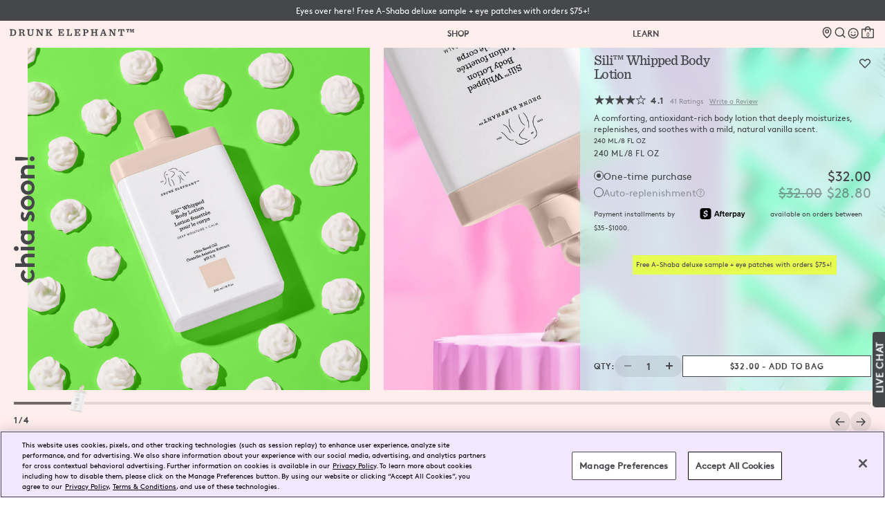

--- FILE ---
content_type: text/html;charset=UTF-8
request_url: https://www.drunkelephant.com/collections/lotions/sili-whipped-body-lotion-812343036505.html
body_size: 71045
content:
<!DOCTYPE html>
<html lang="en">
<head>
















































































































































<link rel="preconnect" href="//cdn.dynamicyield.com">
<link rel="preconnect" href="//st.dynamicyield.com">
<link rel="preconnect" href="//rcom.dynamicyield.com">
<link rel="dns-prefetch" href="//cdn.dynamicyield.com">
<link rel="dns-prefetch" href="//st.dynamicyield.com">
<link rel="dns-prefetch" href="//rcom.dynamicyield.com">
<script>
// <![CDATA[
window.DY = window.DY || {};
DY.recommendationContext = {
type: "PRODUCT",
lng: "en_US"
};
if(DY.recommendationContext.type != "OTHER" && DY.recommendationContext.type != "HOMEPAGE") {
var data = "812343036505";
DY.recommendationContext.data = data.split(',');
}
// ]]>
</script>
<script type="text/javascript"  src="//cdn.dynamicyield.com/api/8789629/api_dynamic.js" ></script>
<script type="text/javascript"  src="//cdn.dynamicyield.com/api/8789629/api_static.js" ></script>






<!-- OneTrust Cookies Consent Notice start for drunkelephant.com -->
<script type="text/javascript" src="https://cdn.cookielaw.org/consent/01922b0b-44d5-78a8-bd90-792ebd255a09/OtAutoBlock.js" ></script>
<script src="https://cdn.cookielaw.org/scripttemplates/otSDKStub.js"  type="text/javascript" charset="UTF-8" data-domain-script="01922b0b-44d5-78a8-bd90-792ebd255a09" ></script>
<script type="text/javascript">
function OptanonWrapper() { }
</script>
<!-- OneTrust Cookies Consent Notice end for drunkelephant.com -->




<meta charset=UTF-8>

<meta http-equiv="x-ua-compatible" content="ie=edge">

<meta name="viewport" content="width=device-width, initial-scale=1.0, user-scalable=1, maximum-scale=1.0" />
<meta name="format-detection" content="telephone=no">
<meta http-equiv="X-UA-Compatible" content="IE=Edge">



<script src="https://js.squarecdn.com/square-marketplace.js" async></script>



<meta name="robots" content="max-image-preview:large"/>

<link rel="preconnect" href="https://fonts.googleapis.com/" crossorigin="anonymous">
<link rel="preconnect" href="https://fonts.gstatic.com/" crossorigin="anonymous">
<link rel="preconnect" href="https://ajax.googleapis.com/" crossorigin="anonymous">
<link rel="preconnect" href="https://googletagmanager.com/" crossorigin="anonymous">
<link rel="preconnect" href="https://www.google-analytics.com/" crossorigin="anonymous">
<link rel="preconnect" href="https://www.gstatic.com/" crossorigin="anonymous">
<link rel="preload" href="/on/demandware.static/Sites-drunkelephant_us-Site/-/default/dw0041e418/fonts/BrownBold.woff" as="font" type="font/woff" crossorigin="anonymous">



<link rel="alternate" href="https://www.drunkelephant.com" hreflang="en-us" /> 
<link rel="alternate" href="https://www.drunkelephant.co.uk" hreflang="en-gb" /> 
<link rel="alternate" href="https://www.drunkelephant.fr/fr/fr" hreflang="fr-fr" /> 
<link rel="alternate" href="https://www.drunkelephant.de" hreflang="de-de" /> 
<link rel="alternate" href="https://www.drunkelephant.com" hreflang="x-default" />


<style>
@font-face {
font-family: "BrownRegular";
src: url("../fonts/BrownRegular.woff2") format("woff2");
src: url("../fonts/BrownRegular.woff") format("woff"),
url("../fonts/BrownRegular.eot?") format("embedded-opentype"),
url("../fonts/BrownRegular.ttf") format("ttf");
font-weight: 400;
font-style: normal;
font-display: swap;
}
</style>



<title>Soothing, moisturizing body lotion | Drunk Elephant</title>


<link href="/on/demandware.static/Sites-drunkelephant_us-Site/-/default/dw2b174f37/images/favicon.ico" rel="shortcut icon" />




<meta name="description" content="Intensely nourish, soften, and soothe stressed skin while reducing the look of redness with deeply moisturizing, antioxidant-rich Sili Whipped Body Lotion."/>






<input type="hidden" id="trackgatedevent" value="null"/>











































































































































<link href="/on/demandware.static/Sites-drunkelephant_us-Site/-/en_US/v1768903650621/lib/jquery/ui/jquery-ui.min.css" type="text/css" rel="stylesheet" media="print" onload="this.media='all'"/>
<link href="//maxcdn.bootstrapcdn.com/font-awesome/4.3.0/css/font-awesome.min.css" rel="stylesheet" media="print" onload="this.media='all'" />
<link href="/on/demandware.static/Sites-drunkelephant_us-Site/-/en_US/v1768903650621/css/picker.min.css" type="text/css" rel="stylesheet noopener noreferrer" media="print" onload="this.media='all'"/>
<link href="/on/demandware.static/Sites-drunkelephant_us-Site/-/en_US/v1768903650621/css/glide.core.min.css" type="text/css" rel="stylesheet" media="print" onload="this.media='all'"/>
<noscript>
<link href="/on/demandware.static/Sites-drunkelephant_us-Site/-/en_US/v1768903650621/lib/jquery/ui/jquery-ui.min.css" type="text/css" rel="stylesheet" />
<link href="//maxcdn.bootstrapcdn.com/font-awesome/4.3.0/css/font-awesome.min.css" rel="stylesheet">
<link href="/on/demandware.static/Sites-drunkelephant_us-Site/-/en_US/v1768903650621/css/picker.min.css" type="text/css" rel="stylesheet noopener noreferrer" />
<link href="/on/demandware.static/Sites-drunkelephant_us-Site/-/en_US/v1768903650621/css/glide.core.min.css" type="text/css" rel="stylesheet" />
</noscript>

<script type="text/javascript">

(function(){
window.User = {"id":"ab8HSiIsP3jIG2pmehvpDQyPYA","customerNo":null,"locale":"en_US","country":"US","isCustomerAuthenticated":false,"zip":null,"storeId":null,"userAcountType":null,"isExternallyAuthenticated":"Regular","isRegistered":false,"currencyCode":"USD","clickStream":"product-show","isContent":true};
}());
</script>

<script type="text/javascript">//<!--
/* <![CDATA[ (head-active_data.js) */
var dw = (window.dw || {});
dw.ac = {
    _analytics: null,
    _events: [],
    _category: "",
    _searchData: "",
    _anact: "",
    _anact_nohit_tag: "",
    _analytics_enabled: "true",
    _timeZone: "US/Eastern",
    _capture: function(configs) {
        if (Object.prototype.toString.call(configs) === "[object Array]") {
            configs.forEach(captureObject);
            return;
        }
        dw.ac._events.push(configs);
    },
	capture: function() { 
		dw.ac._capture(arguments);
		// send to CQ as well:
		if (window.CQuotient) {
			window.CQuotient.trackEventsFromAC(arguments);
		}
	},
    EV_PRD_SEARCHHIT: "searchhit",
    EV_PRD_DETAIL: "detail",
    EV_PRD_RECOMMENDATION: "recommendation",
    EV_PRD_SETPRODUCT: "setproduct",
    applyContext: function(context) {
        if (typeof context === "object" && context.hasOwnProperty("category")) {
        	dw.ac._category = context.category;
        }
        if (typeof context === "object" && context.hasOwnProperty("searchData")) {
        	dw.ac._searchData = context.searchData;
        }
    },
    setDWAnalytics: function(analytics) {
        dw.ac._analytics = analytics;
    },
    eventsIsEmpty: function() {
        return 0 == dw.ac._events.length;
    }
};
/* ]]> */
// -->
</script>
<script type="text/javascript">//<!--
/* <![CDATA[ (head-cquotient.js) */
var CQuotient = window.CQuotient = {};
CQuotient.clientId = 'bbsk-drunkelephant_us';
CQuotient.realm = 'BBSK';
CQuotient.siteId = 'drunkelephant_us';
CQuotient.instanceType = 'prd';
CQuotient.locale = 'en_US';
CQuotient.fbPixelId = '__UNKNOWN__';
CQuotient.activities = [];
CQuotient.cqcid='';
CQuotient.cquid='';
CQuotient.cqeid='';
CQuotient.cqlid='';
CQuotient.apiHost='api.cquotient.com';
/* Turn this on to test against Staging Einstein */
/* CQuotient.useTest= true; */
CQuotient.useTest = ('true' === 'false');
CQuotient.initFromCookies = function () {
	var ca = document.cookie.split(';');
	for(var i=0;i < ca.length;i++) {
	  var c = ca[i];
	  while (c.charAt(0)==' ') c = c.substring(1,c.length);
	  if (c.indexOf('cqcid=') == 0) {
		CQuotient.cqcid=c.substring('cqcid='.length,c.length);
	  } else if (c.indexOf('cquid=') == 0) {
		  var value = c.substring('cquid='.length,c.length);
		  if (value) {
		  	var split_value = value.split("|", 3);
		  	if (split_value.length > 0) {
			  CQuotient.cquid=split_value[0];
		  	}
		  	if (split_value.length > 1) {
			  CQuotient.cqeid=split_value[1];
		  	}
		  	if (split_value.length > 2) {
			  CQuotient.cqlid=split_value[2];
		  	}
		  }
	  }
	}
}
CQuotient.getCQCookieId = function () {
	if(window.CQuotient.cqcid == '')
		window.CQuotient.initFromCookies();
	return window.CQuotient.cqcid;
};
CQuotient.getCQUserId = function () {
	if(window.CQuotient.cquid == '')
		window.CQuotient.initFromCookies();
	return window.CQuotient.cquid;
};
CQuotient.getCQHashedEmail = function () {
	if(window.CQuotient.cqeid == '')
		window.CQuotient.initFromCookies();
	return window.CQuotient.cqeid;
};
CQuotient.getCQHashedLogin = function () {
	if(window.CQuotient.cqlid == '')
		window.CQuotient.initFromCookies();
	return window.CQuotient.cqlid;
};
CQuotient.trackEventsFromAC = function (/* Object or Array */ events) {
try {
	if (Object.prototype.toString.call(events) === "[object Array]") {
		events.forEach(_trackASingleCQEvent);
	} else {
		CQuotient._trackASingleCQEvent(events);
	}
} catch(err) {}
};
CQuotient._trackASingleCQEvent = function ( /* Object */ event) {
	if (event && event.id) {
		if (event.type === dw.ac.EV_PRD_DETAIL) {
			CQuotient.trackViewProduct( {id:'', alt_id: event.id, type: 'raw_sku'} );
		} // not handling the other dw.ac.* events currently
	}
};
CQuotient.trackViewProduct = function(/* Object */ cqParamData){
	var cq_params = {};
	cq_params.cookieId = CQuotient.getCQCookieId();
	cq_params.userId = CQuotient.getCQUserId();
	cq_params.emailId = CQuotient.getCQHashedEmail();
	cq_params.loginId = CQuotient.getCQHashedLogin();
	cq_params.product = cqParamData.product;
	cq_params.realm = cqParamData.realm;
	cq_params.siteId = cqParamData.siteId;
	cq_params.instanceType = cqParamData.instanceType;
	cq_params.locale = CQuotient.locale;
	
	if(CQuotient.sendActivity) {
		CQuotient.sendActivity(CQuotient.clientId, 'viewProduct', cq_params);
	} else {
		CQuotient.activities.push({activityType: 'viewProduct', parameters: cq_params});
	}
};
/* ]]> */
// -->
</script>
<!-- Demandware Apple Pay -->

<style type="text/css">ISAPPLEPAY{display:inline}.dw-apple-pay-button,.dw-apple-pay-button:hover,.dw-apple-pay-button:active{background-color:black;background-image:-webkit-named-image(apple-pay-logo-white);background-position:50% 50%;background-repeat:no-repeat;background-size:75% 60%;border-radius:5px;border:1px solid black;box-sizing:border-box;margin:5px auto;min-height:30px;min-width:100px;padding:0}
.dw-apple-pay-button:after{content:'Apple Pay';visibility:hidden}.dw-apple-pay-button.dw-apple-pay-logo-white{background-color:white;border-color:white;background-image:-webkit-named-image(apple-pay-logo-black);color:black}.dw-apple-pay-button.dw-apple-pay-logo-white.dw-apple-pay-border{border-color:black}</style>





<script src="/on/demandware.static/Sites-drunkelephant_us-Site/-/en_US/v1768903650621/lib/jquery/jquery-3.6.0.min.js"></script>



<!-- UI -->



<link rel="stylesheet" href="/on/demandware.static/Sites-drunkelephant_us-Site/-/en_US/v1768903650621/css/style.bundle.css" />

<!-- CSS File bundles -->

<link rel="stylesheet" href="/on/demandware.static/Sites-drunkelephant_us-Site/-/en_US/v1768903650621/css/product.bundle.css" />

<link rel="stylesheet" href="/on/demandware.static/Sites-drunkelephant_us-Site/-/en_US/v1768903650621/css/fancybox.min.css" media="print" onload="this.media='all'"/>
<link href="/on/demandware.static/Sites-drunkelephant_us-Site/-/en_US/v1768903650621/css/nice-select.css" type="text/css" rel="stylesheet noopener noreferrer" media="print" onload="this.media='all'"/>
<noscript>
<link rel="stylesheet" href="/on/demandware.static/Sites-drunkelephant_us-Site/-/en_US/v1768903650621/css/fancybox.min.css"/>
<link href="/on/demandware.static/Sites-drunkelephant_us-Site/-/en_US/v1768903650621/css/nice-select.css" type="text/css" rel="stylesheet noopener noreferrer"/>
</noscript>


<!-- CSS File bundles -->
<link rel="stylesheet" href="/on/demandware.static/Sites-drunkelephant_us-Site/-/en_US/v1768903650621/css/input-mask.css" type="text/css" media="print" onload="this.media='all'"/>
<link rel="stylesheet" href="/on/demandware.static/Sites-drunkelephant_us-Site/-/en_US/v1768903650621/css/imgAntiDownload.css" type="text/css" media="print" onload="this.media='all'"/>
<noscript>
<link rel="stylesheet" href="/on/demandware.static/Sites-drunkelephant_us-Site/-/en_US/v1768903650621/css/input-mask.css" type="text/css" />
<link rel="stylesheet" href="/on/demandware.static/Sites-drunkelephant_us-Site/-/en_US/v1768903650621/css/imgAntiDownload.css" type="text/css" />
</noscript>




















<script type='text/javascript' src='https://referral.drunkelephant.com/core.js' fetchpriority='high' async></script>




<script>
(function(d) {
var e = d.createElement('script');
e.src = d.location.protocol + '//tag.wknd.ai/4697/i.js';
e.defer = true;
d.getElementsByTagName("head")[0].appendChild(e);
}(document));
</script>







 


<script type="text/javascript">
(function() {
function riskifiedBeaconLoad() {
var store_domain = 'drunkelephant.com';
var session_id = 'DM7LQFXS4ij7LrLshFWNaTpCY0MA56ekShY=';
var url = ('https:' == document.location.protocol ? 'https://'
: 'http://')
+ "beacon.riskified.com?shop="
+ store_domain
+ "&sid="
+ session_id;
var s = document.createElement('script');
s.type = 'text/javascript';
s.defer = true;
s.src = url;
var x = document.getElementsByTagName('script')[0];
x.parentNode.insertBefore(s, x);
}
if (window.attachEvent)
window.attachEvent('onload', riskifiedBeaconLoad)
else
window.addEventListener('load', riskifiedBeaconLoad, false);
})();
</script>






<script type="text/javascript">
	// ShopRunner related settings
	var endpoint = '';
	var protocol = document.location.protocol;

	if( protocol == 'http:' ) {
		endpoint = "https://www.drunkelephant.com/on/demandware.store/Sites-drunkelephant_us-Site/en_US/ShopRunner-PayrunnerAPI";
	} else {
		endpoint = "https://www.drunkelephant.com/on/demandware.store/Sites-drunkelephant_us-Site/en_US/ShopRunner-PayrunnerAPI";
	}
	
	var _shoprunner_com = new Object();
  	_shoprunner_com.enabled = true;
	_shoprunner_com.retailerID = "DRUNKELEPHANT";
    _shoprunner_com.loginValidationURL = "https://www.drunkelephant.com/on/demandware.store/Sites-drunkelephant_us-Site/en_US/ShopRunner-ValidateToken";
 	_shoprunner_com.environmentID = 2;

 	/*
	 * ---------------------------------------- 
	 * PayRunner Configuration
	 *  ---------------------------------------
	 */
 	_shoprunner_com.checkout = new Object();
	_shoprunner_com.checkout.enabled = false;
	_shoprunner_com.checkout.singleProductBuyNowEnabled = false;
	_shoprunner_com.checkout.cartBuyNowEnabled = true;  
	_shoprunner_com.checkout.partnerAPIEndPoint = endpoint;
	
	_shoprunner_com.checkout.mixedCart = "null";

	/*
	 * ---------------------------------------- 
	 * MOV Configuration - enable if applicable
	 *  ---------------------------------------
	 */
	//_shoprunner_com.cart = new Object();
	//_shoprunner_com.cart.srSubTotal = “XX.XX";

</script>







<script language="javascript" type="text/javascript">
var productCache = 


{"source":"null","start":"null","cgid":"null","srule":"null","name":"Sili™ Whipped Body Lotion","masterName":"Sili™ Whipped Body Lotion","ID":"812343036505","isCustomizableBundle":false,"price":0,"productSet":false,"bundle":false,"bundled":false,"productSetProduct":false,"master":false,"isOption":true,"variant":false,"masterID":"812343036505","brand":null,"quantity":"1","productType":"KIT PRODUCT","customProductType":"Product","customSize":"240 ML/8 FL OZ","variations":{"attributes":[]},"images":{"hiRes":[{"url":"https://www.drunkelephant.com/dw/image/v2/BBSK_PRD/on/demandware.static/-/Sites-itemmaster_drunkelephant/default/dw398b0582/products/images/Bodycare/812343036505-Sili_Whipped/Sili_Whipped-PDP_Carousel/Sili-Whipped_1.jpg?sw=540&sh=540&sm=fit","alt":"Sili Whipped Body Lotion surrounded with dolops of whipped body lotion.","title":"Sili™ Whipped Body Lotion, "},{"url":"https://www.drunkelephant.com/dw/image/v2/BBSK_PRD/on/demandware.static/-/Sites-itemmaster_drunkelephant/default/dwbfb1bfa4/products/images/Bodycare/812343036505-Sili_Whipped/Sili_Whipped-PDP_Carousel/Sili-Whipped_2.jpg?sw=540&sh=540&sm=fit","alt":"Sili Whipped Body Lotion being poured out onto a pink acrylic prop. ","title":"Sili™ Whipped Body Lotion, "},{"url":"https://www.drunkelephant.com/dw/image/v2/BBSK_PRD/on/demandware.static/-/Sites-itemmaster_drunkelephant/default/dw57991362/products/images/Bodycare/812343036505-Sili_Whipped/Sili_Whipped-PDP_Carousel/Sili-Whipped_3.jpg?sw=540&sh=540&sm=fit","alt":"Multiple Sili Whipped Body Lotion Bottle on a green table. ","title":"Sili™ Whipped Body Lotion, "},{"url":"https://www.drunkelephant.com/dw/image/v2/BBSK_PRD/on/demandware.static/-/Sites-itemmaster_drunkelephant/default/dw3db82441/products/images/Bodycare/812343036505-Sili_Whipped/Sili_Whipped-PDP_Carousel/Sili-Whipped_4.jpg?sw=540&sh=540&sm=fit","alt":"Two Sili Whipped Body Lotion Bottles stacked on pink acrylic prop. ","title":"Sili™ Whipped Body Lotion, "}]},"availability":{"status":"IN_STOCK","statusQuantity":"1","inStock":true,"ats":"235","inStockDate":"","availableForSale":true,"levels":{"IN_STOCK":1,"PREORDER":0,"BACKORDER":0,"NOT_AVAILABLE":0},"isAvailable":true,"inStockMsg":"1 Item(s) in Stock","preOrderMsg":"0 item(s) are available for pre-order.","backOrderMsg":"Back order 0 item(s)"},"variants":{},"productOutOfStock":"IN_STOCK","pricing":{"showStandardPrice":true,"isPromoPrice":true,"standard":32,"formattedStandard":"$32.00","sale":28.8,"arPrice":28.8,"productPromoPrice":null,"formattedSale":"$28.80","salePriceMoney":{},"standardPriceMoney":{},"minprice":32,"quantities":[{"unit":"","value":0}]},"productStarRating":"4.2","productNumReviews":"45","catid":"Shop","subcategory":"Body Care","subsubcategory":"Lotions","productautoreplenish":"YES","size":"240 ML/8 FL OZ","lastChance":"false","new":"false","productLiveDate":"9-26-2022"}

;
productCache.productNumReviews="45";
productCache.productStarRating="4.2";
</script>






<meta property="og:image" content="https://www.drunkelephant.com/dw/image/v2/BBSK_PRD/on/demandware.static/-/Sites-itemmaster_drunkelephant/default/dw398b0582/products/images/Bodycare/812343036505-Sili_Whipped/Sili_Whipped-PDP_Carousel/Sili-Whipped_1.jpg?sw=540&amp;sh=540&amp;sm=fit"/>
<meta property="og:image:width" content="526"/> 
<meta property="og:image:height" content="275"/>

<meta property="og:url" content="https://www.drunkelephant.com/collections/lotions/sili-whipped-body-lotion-812343036505.html"/>
<meta property="og:site_name" content="Drunk Elephant US"/>
<meta property="og:type" content="product"/>
<meta property="og:availability" content="IN_STOCK"/>
<meta property="og:price:amount" content="32.0"/>
<meta property="og:price:currency" content="USD" />
<meta property="og:locale" content="en_US" />
<meta property="og:description" content="Chia Soon!"/>
<meta property="og:title" content="Soothing, moisturizing body lotion | Drunk Elephant"/>

<link rel="canonical" href="https://www.drunkelephant.com/collections/lotions/sili-whipped-body-lotion-812343036505.html" />


</head>
<body class="">
<script language="javascript" type="text/javascript">
var productvariation = 


{"Color":"","Size":""};
</script>




<script type="text/javascript">
var searchItems = 






{"pagecategory":"Product Page","pagesubcategory":"","kw55":"","search":true,"rs55":"","language":"English","country":"RU","userid":"abk2UQO0ZEpeh6Mjku8eLfNUTV","error":"","lastclk":"product-show"};
</script>

<input type="hidden" id="websiteCountryCode" value="US" />
<div class="hide" id="rrprovider" data-rr-provider="" ></div>






<script>
   if('' != 'null') {
	   window.emailID = '';
	   window.emailID_SHA1 = 'null';
	   window.emailAddress = '';
   } else {
	   window.emailID = '';
	   window.emailID_SHA1 = '';
	   window.emailAddress = '';
   }
   var siteId = "drunkelephant_us";
</script>

<script src="/on/demandware.static/Sites-drunkelephant_us-Site/-/en_US/v1768903650621/js/googletagmanagerpageload.js"></script>



   <!-- Google Tag Manager -->
	<script>
	//check array
	function filterArr(arr) {
	    var finishedArr = new Array();

	    arr.forEach(function (o) {
	                   var finishedObj = new Object();

	                   Object.keys(o).forEach(function (k) {
	                                  if (!o[k]) { return; }
	                                  finishedObj[k] = o[k];
	                   });

	                   if (Object.keys(finishedObj).length > 0) {
	                                  finishedArr.push(finishedObj);
	                   }
	    });

	    return finishedArr;
	}
	</script>
	<noscript><iframe src="//www.googletagmanager.com/ns.html?id=GTM-592NMD4" 
	height="0" width="0" style="display:none;visibility:hidden"></iframe></noscript>
	
	<script>
	(function(w,d,s,l,i){w[l]=w[l]||[];w[l].push({'gtm.start':
	new Date().getTime(),event:'gtm.js'});var f=d.getElementsByTagName(s)[0],
	j=d.createElement(s),dl=l!='dataLayer'?'&l='+l:'';j.defer=true;j.src=
	'//www.googletagmanager.com/gtm.js?id='+i+dl;f.parentNode.insertBefore(j,f);
	})(window,document,'script','dataLayer','GTM-592NMD4');
	</script>
	

<script defer src="/on/demandware.static/Sites-drunkelephant_us-Site/-/en_US/v1768903650621/js/gtmcheckoutoptionevent.js"></script>

<script>
var cQuotient = window.CQuotient;
var cQuotientLocale = '';
if (cQuotient != null && cQuotient != undefined && document.cookie.match('cQuotientLocale') == null) {
cQuotientLocale = cQuotient.locale;
document.cookie = "cQuotientLocale=" + cQuotientLocale;
}
</script>
<div id="container" class="de-template-product site">




<script async type="text/javascript" src="https://qprfs.drunkelephant.com/providers/atLabel/load" onError="var fallbackScript = document.createElement('script'); fallbackScript.src='https://cdn.attn.tv/drunkelephant/dtag.js'; document.head.appendChild(fallbackScript);"></script>


<div class="promo-banner-container">
<div class="header-top-container">

	 

	
</div>

	 


	


<div class="small-12 column header-promotion" role="group" aria-label="Promotion Announcements">

<div class="promo-top">
<div class="swiper promo-top-swiper header-promotions-wrapper ">
<!-- Navigation -->
<div class="swiper-button-prev promo-top-nav"></div>
<!-- Pause/Play -->
<button class="swiper-toggle" aria-label="Pause slider" aria-pressed="false">
<svg class="icon-pause" width="16" height="16" viewBox="0 0 20 20">
<rect x="5" y="4" width="2.5" height="12" rx="0.5"></rect>
<rect x="12.5" y="4" width="2.5" height="12" rx="0.5"></rect>
</svg>
<svg class="icon-play" width="18" height="18" viewBox="0 0 20 20" style="display:none;">
<path d="M7 5L15 10L7 15V5Z"></path>
</svg>
</button>
<div class="swiper-wrapper">

<div class="promotion-bar-slide swiper-slide announcement-content">
    <a
        href="https://www.drunkelephant.com/collections/best-sellers/"
        class="promotion-bar-link promo-link js-open-sh-popup"
        data-popup-name="sh-promo-popup"
        tabindex="0"
        role="button"
    >
        <div class="js-promo-bar de-promo-bar">
            <div class="de-desc">
                <p class="desc-text">
                     Eyes over here! Free A-Shaba deluxe sample + eye patches with orders $75+!
                </p>
            </div>
        </div>
    </a>
</div>

</div>
<!-- Navigation -->
<div class="swiper-button-next promo-top-nav"></div>
</div>
</div>



<div class="promo-popup-wrapper">
<div class="de-sh-popup-wrapper de-sh-popup-wrapper--rect promo-popup" id="sh-promo-popup">
<button type="button" class="js-close-sh-popup de-close-sh-email-popup-button de-text-only" aria-label="close popup">
<svg xmlns="http://www.w3.org/2000/svg" aria-hidden="true" focusable="false" role="presentation" class="de-icon de-icon-close" width="25" height="24" viewBox="0 0 25 24" fill="none">
<rect x="7.38672" y="5.39062" width="16.7724" height="1.52476" transform="rotate(45 7.38672 5.39062)" fill="#45474A"/>
<rect x="19.2461" y="6.46924" width="16.7724" height="1.52476" transform="rotate(135 19.2461 6.46924)" fill="#45474A"/>
</svg>
</button>


<div class="de-sh-popup-wrapper-content ">
<style type="text/css">
	.de-sh-popup-wrapper-flex {
		display: flex;
		gap: 2rem;
	}
	.de-sh-popup-wrapper-exception {
		margin-top: 15px;
	}
	.de-sh-popup-wrapper-flex>div:first-child {
		flex: 0 0 40%;
		/* image section */
	}
	.de-sh-popup-wrapper-flex>div:last-child {
		flex: 0 0 60%;
		/* content section */
		padding-right: 25px;
	}
	.de-sh-popup-wrapper-flex .de-icon svg {
		width: 9px;
	}
	.de-sh-popup-wrapper-flex .de-icon {
		display: inline-block;
		transform: scaleY(-1);
		transition: all .6s ease;
		position: relative;
		top: 2px;
	}
	.de-sh-popup-wrapper-moreinfo {
		display: none;
	}
	.de-sh-popup-wrapper-moreinfo.is-open {
		display: block;
	}
	.de-sh-popup-wrapper-moreinfo {
		font-size: 8px !important;
		margin-top: 10px;
	}
	.toggle-button {
		font-weight: 400;
		font-size: 10px;
		line-height: 140%;
		letter-spacing: 1px;
		text-transform: uppercase;
		margin-top: 10px;
		text-decoration: underline;
		color: #45474A;
	}
	.de-sh-popup-wrapper-flex .de-icon.is-open {
		transform: none;
		top: 0;
	}
	.promo-banner-container #sh-promo-popup .de-btn.desktop-CTA.de-sh-popup-wrapper-cta.is-open {
		margin: 3.0581rem 0 0;
	}
	.promo-banner-container #sh-promo-popup .desktop-CTA.de-sh-popup-wrapper-cta {
		margin: 11rem 0 0;
	}
	@media (max-width: 767px) {
		.de-sh-popup-wrapper-flex {
			flex-direction: column;
			align-items: stretch;
		}
		.promo-banner-container #sh-promo-popup {
			padding: 4.52905rem 1.52905rem;
		}
		.promo-banner-container #sh-promo-popup .de-sh-popup-wrapper-cta {
			margin: 2.0581rem 0 0.0581rem;
		}
		.de-sh-popup-wrapper-flex>div:last-child {
			padding-right: 0;
		}
	}
</style>
<div class="de-sh-popup-wrapper-flex">
	<div>
		<p><img alt="" src="https://www.drunkelephant.com/on/demandware.static/-/Sites-drunkelephant_us-Library/default/dw5023bbe4/contentassetimages/2026/popup/ezgif-88b385d12bd34d4c.jpg" title="" /></p>
	</div>
	<div>
		<p class="de-sh-popup-wrapper-heading">Free Eye Cream, Huh?</p>
		<p class="de-sh-popup-wrapper-exception">We’re gifting our retinol-infused eye serum, A-Shaba, in deluxe sample form, plus eye patches to help it sink in, whenever you spend $75+!</p>
		<button aria-controls="terms-and-conditions__content" aria-expanded="false" aria-invalid="false"
			aria-label="view terms and conditions text" class="toggle-button hide-for-small-only" type="button">Terms +
			conditions apply<span class="de-icon"> <svg viewbox="0 0 14 10" xmlns="http://www.w3.org/2000/svg">
					<path d="M13 9L7 1 1 9" fill="none" fill-rule="evenodd" stroke="#4a4a4a" stroke-linecap="round"
						stroke-linejoin="round" stroke-width="2"></path>
				</svg> </span></button>
		<div class="terms-conditions de-sh-popup-wrapper-moreinfo hide-for-small-only">Available on orders over $75 (after discounts but before taxes and shipping). Limit one per order/per person. Limited quantities available while supplies last. Free gifts are valid on qualifying orders placed from 1/16/26 3:00 a.m. ET through 1/22/26 2:59 a.m. ET. Excludes gift cards.</div>
		<p class="show-for-small-only"><button class="de-btn de-sh-popup-wrapper-cta"
				data-href="https://www.drunkelephant.com/collections/best-sellers/" type="button"><span
					class="de-btn-text">Shop now</span></button></p>
		<div class="enable-tabtrap sr-only enable-tabtrap__last" tabindex="0">&nbsp;</div>
		<p class="hide-for-small-only"><button class="de-btn desktop-CTA de-sh-popup-wrapper-cta"
				data-href="https://www.drunkelephant.com/collections/best-sellers/" type="button"><span
					class="de-btn-text">Shop now</span></button></p>
		<button aria-controls="terms-and-conditions__content" aria-expanded="false" aria-invalid="false"
			aria-label="view terms and conditions text" class="toggle-button show-for-small-only" type="button">Terms +
			conditions apply <span class="de-icon"> <svg viewbox="0 0 14 10" xmlns="http://www.w3.org/2000/svg">
					<path d="M13 9L7 1 1 9" fill="none" fill-rule="evenodd" stroke="#4a4a4a" stroke-linecap="round"
						stroke-linejoin="round" stroke-width="2"></path>
				</svg> </span></button>
		<div class="terms-conditions de-sh-popup-wrapper-moreinfo show-for-small-only">Available on orders over $75 (after discounts but before taxes and shipping). Limit one per order/per person. Limited quantities available while supplies last. Free gifts are valid on qualifying orders placed from 1/16/26 3:00 a.m. ET through 1/22/26 2:59 a.m. ET. Excludes gift cards.</div>
	</div>
</div>
<script>
	document.addEventListener("DOMContentLoaded", function () {
		const toggleButtons = document.querySelectorAll(".toggle-button");
		const ctaWrapper = document.querySelector(".desktop-CTA.de-sh-popup-wrapper-cta");
		toggleButtons.forEach(button => {
			const termsWrapper = button.nextElementSibling; // assumes terms div is right after the button
			const deIcon = button.querySelector(".de-icon"); // icon inside the clicked button
			button.addEventListener("click", function () {
				const isExpanded = button.getAttribute("aria-expanded") === "true";
				// Toggle visibility
				termsWrapper.classList.toggle("is-open", !isExpanded);
				// Toggle icon state
				if (deIcon) {
					deIcon.classList.toggle("is-open", !isExpanded);
				}
				// Toggle CTA wrapper open class
				if (ctaWrapper) {
					ctaWrapper.classList.toggle("is-open", !isExpanded);
				}
				// Update ARIA attribute
				button.setAttribute("aria-expanded", String(!isExpanded));
			});
		});
	});
</script>
</div>

</div>
</div>
</div> 
	
</div>
<div class="js-close-sh-popup de-close-sh-popup-overlay"></div>
<button type="button" class="js-close-sh-popup de-close-sh-email-popup-button de-text-only" aria-label="close popup" tabindex="-1">
<svg aria-hidden="true" focusable="false" role="presentation" class="de-icon de-icon-close" viewBox="0 0 24 24">
<path class="de-update-fill" fill="#FFF" fill-rule="evenodd" d="M13.39 12L23.743 1.523a.9.9 0 0 0 0-1.262.875.875 0 0 0-1.247 0L11.999 10.884 1.504.261a.875.875 0 0 0-1.247 0 .903.903 0 0 0 0 1.262L10.607 12 .256 22.477a.903.903 0 0 0 0 1.262.875.875 0 0 0 1.247 0L12 13.115l10.496 10.624a.875.875 0 0 0 1.247 0 .9.9 0 0 0 0-1.262L13.391 12z"></path>
</svg>
</button>
<div data-section-id="header" data-section-type="header-section">
<a id="skip-navigation" href="#back-to-navigation" class="visually-hidden sr-only sr-only-focusable skip-link">Skip to main content</a>
<div class="de-nav-placeholder">
<div class="de-nav-wrapper" role="de-banner">
<div class="de-inner de-split-aligner">
<!-- HAMBURGER -->
<div class="de-hamburger-container">
<button class="de-hamburger de-text-only" aria-label="Open Flyout Navigation" aria-expanded="false" aria-controls="hamburger-menu">



<span class="svg-icon hamburger-open">
    <svg width="20" height="12" viewBox="0 0 20 12" fill="none" xmlns="http://www.w3.org/2000/svg">
        <line x1="0.75" y1="1.25" x2="19.25" y2="1.25" stroke="#45474A" stroke-width="1.5" stroke-linecap="round"/>
        <line x1="0.75" y1="6.25" x2="19.25" y2="6.25" stroke="#45474A" stroke-width="1.5" stroke-linecap="round"/>
        <line x1="0.75" y1="11.25" x2="19.25" y2="11.25" stroke="#45474A" stroke-width="1.5" stroke-linecap="round"/>
    </svg>
</span>




<span class="svg-icon hamburger-close">
    <svg width="29" height="29" viewBox="0 0 29 29" fill="none" xmlns="http://www.w3.org/2000/svg">
        <path fill-rule="evenodd" clip-rule="evenodd" d="M7.07123 7.07037C7.36413 6.77748 7.839 6.77748 8.13189 7.07037L21.2134 20.1518C21.5063 20.4447 21.5063 20.9196 21.2134 21.2125C20.9205 21.5054 20.4456 21.5054 20.1527 21.2125L7.07123 8.13103C6.77834 7.83814 6.77834 7.36326 7.07123 7.07037Z" fill="#45474A"/>
        <path fill-rule="evenodd" clip-rule="evenodd" d="M21.2119 7.07026C21.5048 7.36315 21.5048 7.83802 21.2119 8.13092L8.13038 21.2124C7.83749 21.5053 7.36261 21.5053 7.06972 21.2124C6.77683 20.9195 6.77683 20.4446 7.06972 20.1517L20.1512 7.07026C20.4441 6.77736 20.919 6.77736 21.2119 7.07026Z" fill="#45474A"/>
    </svg>
</span>

</button>
<button class="de-search-btn de-text-only" aria-label="close flyout searchbox" aria-expanded="true" aria-controls="search-bar">



<span class="svg-icon hamburger-close">
    <svg width="29" height="29" viewBox="0 0 29 29" fill="none" xmlns="http://www.w3.org/2000/svg">
        <path fill-rule="evenodd" clip-rule="evenodd" d="M7.07123 7.07037C7.36413 6.77748 7.839 6.77748 8.13189 7.07037L21.2134 20.1518C21.5063 20.4447 21.5063 20.9196 21.2134 21.2125C20.9205 21.5054 20.4456 21.5054 20.1527 21.2125L7.07123 8.13103C6.77834 7.83814 6.77834 7.36326 7.07123 7.07037Z" fill="#45474A"/>
        <path fill-rule="evenodd" clip-rule="evenodd" d="M21.2119 7.07026C21.5048 7.36315 21.5048 7.83802 21.2119 8.13092L8.13038 21.2124C7.83749 21.5053 7.36261 21.5053 7.06972 21.2124C6.77683 20.9195 6.77683 20.4446 7.06972 20.1517L20.1512 7.07026C20.4441 6.77736 20.919 6.77736 21.2119 7.07026Z" fill="#45474A"/>
    </svg>
</span>

</button>
<div class="de-nav-search" role="search" tabindex="-1">
<button type="button" class="js-open-search-bar de-btn de-text-only" aria-label="Open Search Form">
<img src="/on/demandware.static/Sites-drunkelephant_us-Site/-/default/dw3529d3f3/images/redesign/magnifying-glass.svg" title="open search" alt="search form image" class="searchicon-mobile"/>
</button>
</div>
</div>
<!-- LOGO -->
<div class="de-logo-wrapper show-for-small-only">
<a href="/" class="homepage-link">



<span class="svg-icon de-text-logo">
    <svg width="180" height="10" viewBox="0 0 180 10" fill="none" xmlns="http://www.w3.org/2000/svg">
        <path d="M179.999 4.89788H177.673V4.19963C177.823 4.18021 177.981 4.15894 178.164 4.1349V1.28551C178.152 1.27903 178.139 1.27349 178.126 1.26702C177.707 2.46559 177.289 3.66324 176.866 4.87568H176.336C175.884 3.62532 175.438 2.38883 174.992 1.15234C174.973 1.15789 174.954 1.16343 174.935 1.1699V4.13674C175.135 4.15338 175.323 4.17003 175.531 4.18761V4.86273H173.68V4.18575C173.847 4.17188 174.004 4.15894 174.179 4.14414V0.750957C174.011 0.739859 173.865 0.729688 173.69 0.71859V0.0268235H175.926C176.234 0.930377 176.539 1.82376 176.881 2.82627C177.21 1.83671 177.51 0.938696 177.822 0H180V0.738934H179.479V4.15802H180V4.89695L179.999 4.89788Z" fill="#45474A"/>
        <path d="M121.787 0.318359V1.45959H120.558V4.32377H124.326V1.49473H123.109V0.319285H127.665V1.45681H126.27V8.67229H127.656V9.76173H123.113V8.70466H124.313V5.4798H120.561V8.68616H121.778V9.76081H117.222V8.70743H118.601V1.49196H117.215V0.318359H121.787Z" fill="#45474A"/>
        <path d="M46.1861 1.47007H44.8865V0.306641H48.7101V1.44972H47.4839V9.94793H45.7045C44.1265 7.48235 42.5367 4.9992 40.9478 2.51697C40.9251 2.52715 40.9024 2.53639 40.8789 2.54656V8.67999H42.1812V9.76573H38.3558V8.71237H39.5647V1.47931H38.3477V0.312184H41.8502C43.2659 2.53269 44.6906 4.76707 46.1154 7.00144C46.139 6.99127 46.1616 6.98202 46.1852 6.97184V1.47099L46.1861 1.47007Z" fill="#45474A"/>
        <path d="M151.247 1.46863H149.931V0.314453H153.757V1.46956H152.534V9.94279H150.776C149.186 7.45872 147.58 4.95152 145.927 2.36848V8.67116H147.232V9.76246H143.415V8.70538H144.706V1.48713H143.406V0.315379H146.924C148.323 2.49704 149.76 4.73789 151.248 7.0592V1.46863H151.247Z" fill="#45474A"/>
        <path d="M51.9336 9.75475V8.70506H53.3448V1.48867H51.9554V0.308594H56.5017V1.46462H55.2973V5.00484C56.4473 3.85806 57.5628 2.73718 58.6266 1.47665H57.6608V0.319691H61.4925V1.44427H60.4813C59.5127 2.43291 58.6339 3.33091 57.7197 4.26498C58.7536 5.71233 59.8247 7.20962 60.8912 8.70321H61.9477V9.75844H57.5628V8.71247H58.5586C57.8603 7.56476 57.0812 6.57889 56.3847 5.49315C56.0102 5.84921 55.6728 6.1692 55.2901 6.53265V8.6727H56.5053V9.75475H51.9336Z" fill="#45474A"/>
        <path d="M18.9561 5.13113C19.2971 5.2865 19.6962 5.4391 20.0671 5.64349C20.5115 5.88857 20.7545 6.29826 20.8162 6.80969C20.8561 7.14078 20.8679 7.47557 20.9114 7.80573C20.9504 8.0989 21.0175 8.38836 21.0702 8.66951C21.598 8.74535 21.6896 8.35693 21.9018 8.01937C22.1285 8.09798 22.3716 8.18121 22.6328 8.27092C22.6155 8.88777 22.3017 9.31782 21.8746 9.66925C21.2434 10.189 19.9773 10.0678 19.435 9.50555C19.23 9.29284 19.0904 8.96638 19.0296 8.66858C18.9425 8.24039 18.9579 7.79093 18.9226 7.35164C18.8999 7.06494 18.8645 6.7801 18.8337 6.49433C18.7884 6.07539 18.529 5.84048 18.1544 5.75447C17.4942 5.6028 16.8222 5.60835 16.1275 5.64997V8.66858H17.5232V9.75341H12.8789V8.71206H14.1812V1.49566H12.8871V0.309111C13.014 0.300788 13.1446 0.28599 13.2752 0.28599C14.8007 0.284141 16.327 0.251762 17.8506 0.298928C18.6287 0.322973 19.4114 0.405285 20.1324 0.809433C21.023 1.30791 21.4429 2.14765 21.2778 3.17791C21.1427 4.01672 20.6629 4.52722 19.9084 4.80744C19.5774 4.93045 19.2409 5.0368 18.9552 5.13391L18.9561 5.13113ZM16.1202 4.66872C16.8267 4.62155 17.4815 4.59011 18.1345 4.53092C18.6242 4.48653 18.9743 4.20631 19.0958 3.72448C19.1792 3.39247 19.1847 3.03456 19.191 2.68776C19.201 2.12176 18.9217 1.73519 18.3975 1.56872C18.2306 1.51601 18.051 1.4827 17.8769 1.479C17.2947 1.46791 16.7124 1.47531 16.1193 1.47531V4.66965L16.1202 4.66872Z" fill="#45474A"/>
        <path d="M101.935 0.317332V3.56439H100.948C100.829 3.18244 100.717 2.80973 100.596 2.44072C100.365 1.74248 99.9928 1.47521 99.2627 1.47336C98.5526 1.47151 97.8434 1.47336 97.1333 1.47336H96.7134V4.43834C97.155 4.43834 97.5749 4.45777 97.9921 4.43187C98.3404 4.4106 98.6133 4.07766 98.6913 3.65132C98.7258 3.4608 98.7639 3.27122 98.8056 3.05388C98.9933 3.05388 99.1566 3.05388 99.3207 3.05388C99.4531 3.05388 99.5865 3.05388 99.7452 3.05388V6.89005H98.8283C98.6197 6.46926 98.743 5.83298 98.1581 5.55646H96.7179V8.68977C97.058 8.68977 97.3854 8.68977 97.7137 8.68977C98.2723 8.68977 98.831 8.69162 99.3897 8.68977C100.083 8.68607 100.467 8.41046 100.684 7.73164C100.831 7.27385 100.948 6.80589 101.086 6.31389H102.016V9.85226H93.3823V8.70826H94.7599V1.49093H93.375V0.316406H101.936L101.935 0.317332Z" fill="#45474A"/>
        <path d="M74.9421 4.25965C75.0555 3.8703 75.168 3.48464 75.2877 3.07402H76.1764V6.88985H75.2831C75.168 6.49402 75.0555 6.10838 74.9476 5.73845C74.3935 5.37961 73.8239 5.61082 73.248 5.52573V8.65811C73.3451 8.66828 73.4593 8.68956 73.5736 8.68956C74.3136 8.69234 75.0537 8.69233 75.7937 8.69048C76.5165 8.68863 76.9219 8.39546 77.1523 7.68797C77.2956 7.24683 77.4153 6.79644 77.5559 6.31368H78.5254V9.85576H69.8997V8.69973H71.2855V1.48148H69.8906V0.3125H78.3403V3.56973H77.4225C77.3255 3.24511 77.2285 2.90201 77.1196 2.5626C76.8875 1.83847 76.5156 1.43338 75.6568 1.46575C74.8605 1.49627 74.0624 1.47223 73.238 1.47223V4.43629C73.7931 4.39467 74.3463 4.56577 74.9403 4.25965H74.9421Z" fill="#45474A"/>
        <path d="M0.000906914 9.79169V8.71243H1.30323V1.4951H0.00906914V0.318722C0.110643 0.308549 0.224915 0.28728 0.339186 0.286356C1.54719 0.283581 2.75792 0.238266 3.96321 0.299305C4.98077 0.35017 5.99742 0.441717 6.96238 0.878234C8.22843 1.44978 9.03105 2.3931 9.29405 3.75814C9.54889 5.08248 9.48269 6.39574 8.78799 7.60078C8.17492 8.66526 7.23173 9.28304 6.08448 9.60396C5.5485 9.75378 5.00344 9.80186 4.44569 9.79632C2.98102 9.78152 1.51727 9.79169 0 9.79169H0.000906914ZM3.25673 8.73369C3.93419 8.6856 4.5654 8.68376 5.18301 8.58758C5.97293 8.46457 6.59598 8.05025 6.93245 7.27432C7.11383 6.85722 7.17731 6.41516 7.25077 5.96569C7.39316 5.09081 7.34419 4.23628 7.13288 3.39376C6.95784 2.69552 6.5588 2.16005 5.9031 1.81232C5.05604 1.36285 4.16727 1.49325 3.25673 1.48492V8.73369Z" fill="#45474A"/>
        <path d="M35.1052 1.47757H33.9598V1.9816C33.9598 3.5205 33.9752 5.06033 33.9517 6.59924C33.9435 7.17078 33.8601 7.74694 33.5816 8.26392C32.9858 9.37001 32.0489 9.92121 30.8255 9.97115C30.3276 9.9915 29.8288 9.98872 29.3309 9.97115C28.2381 9.93416 27.3412 9.50042 26.729 8.55062C26.4025 8.04474 26.2783 7.4621 26.2719 6.87021C26.2538 5.25455 26.2656 3.63795 26.2656 2.02136V1.48958H25.0312V0.308594H29.486V1.46185H28.1955C28.181 1.61074 28.1601 1.72727 28.1601 1.8438C28.1583 3.35219 28.1338 4.86149 28.1701 6.36896C28.1864 7.04685 28.2626 7.75342 28.8484 8.22231C29.0634 8.39432 29.3237 8.5386 29.5849 8.61443C30.3793 8.84379 31.1493 8.83177 31.8757 8.33051C32.2947 8.04197 32.5015 7.63505 32.5958 7.17449C32.6802 6.76109 32.6929 6.32735 32.6974 5.90285C32.7092 4.59423 32.7019 3.28652 32.7019 1.97789V1.49144H31.3778V0.309519H35.1052V1.47665V1.47757Z" fill="#45474A"/>
        <path d="M108.948 6.09314V8.67618H110.524V9.7647H105.704V8.71594H107.092V1.48104H105.695V0.310214C105.834 0.300966 105.965 0.285253 106.095 0.285253C107.35 0.283404 108.605 0.243626 109.856 0.298191C110.725 0.336109 111.611 0.362937 112.431 0.745814C113.158 1.08522 113.702 1.6022 113.902 2.40865C114.324 4.10662 113.339 5.58357 111.611 5.91466C110.841 6.0617 110.07 6.11996 109.29 6.09499C109.188 6.09222 109.085 6.09499 108.947 6.09499L108.948 6.09314ZM108.949 4.96486C109.568 5.05734 110.159 4.9741 110.74 4.85573C111.304 4.74105 111.722 4.40719 111.822 3.79958C111.878 3.46757 111.935 3.14203 111.862 2.77487C111.748 2.19963 111.457 1.85097 110.959 1.64011C110.3 1.35989 109.619 1.50324 108.949 1.47827V4.96486Z" fill="#45474A"/>
        <path d="M137.352 8.69746C137.121 7.98165 136.913 7.34259 136.699 6.67949H133.467C133.255 7.32872 133.046 7.9687 132.817 8.66786H133.912V9.76655H130.539V8.69098C130.684 8.69098 130.842 8.69098 131.001 8.69098C131.15 8.69098 131.3 8.69098 131.48 8.69098C132.512 5.89154 133.538 3.10413 134.569 0.304688H136.497C137.496 3.10043 138.491 5.88508 139.493 8.68914H140.621V9.75177H136.067V8.69746H137.353H137.352ZM136.313 5.61965C135.942 4.42108 135.551 3.27614 135.1 2.0711C134.663 3.30666 134.258 4.4479 133.844 5.61965H136.313Z" fill="#45474A"/>
        <path d="M158.984 9.8459V8.70836H160.486V1.34676C159.565 1.12388 158.752 1.57796 158.5 2.48522C158.364 2.97445 158.169 3.44612 157.992 3.95014H157.098V0.318359H165.825V3.93257H164.911C164.746 3.43964 164.571 2.94579 164.416 2.44638C164.308 2.09957 164.111 1.8212 163.843 1.59277C163.753 1.51601 163.65 1.42538 163.543 1.40688C163.192 1.34862 162.836 1.31994 162.444 1.27648V8.67044H163.921V9.84497H158.986L158.984 9.8459Z" fill="#45474A"/>
        <path d="M90.0484 6.12112V9.76584H82.1328V8.7097H83.5249V1.49145H82.1401V0.308594H86.8642V1.46001H85.4811V8.68936C85.9818 8.68936 86.4887 8.69306 86.9966 8.68751C87.236 8.68473 87.4791 8.68565 87.714 8.64403C88.3152 8.5386 88.5374 8.05123 88.7179 7.54165C88.883 7.07461 89.029 6.60018 89.1868 6.11927H90.0493L90.0484 6.12112Z" fill="#45474A"/>
        <path d="M169.41 4.86992V4.18925C169.624 4.17538 169.842 4.16151 170.09 4.14579C170.09 2.99346 170.09 1.84853 170.09 0.702673C169.627 0.610191 169.443 0.702664 169.301 1.10959C169.252 1.25108 169.213 1.39721 169.176 1.54333C169.139 1.68761 169.111 1.83465 169.073 2.00482H168.43V0.03125H172.98V2.00852H172.407C172.337 1.7357 172.273 1.45918 172.196 1.18728C172.093 0.823824 171.832 0.657357 171.401 0.679552V4.15411H172.071V4.86992H169.408H169.41Z" fill="#45474A"/>
    </svg>
</span>




<span class="svg-icon de-logo-icon">
    <svg width="70" height="30" viewBox="0 0 450 200" fill="none" xmlns="http://www.w3.org/2000/svg">
        <path d="M354.459 107.869C355.704 106.394 358.056 103.351 359.254 101.692C359.807 100.999 360.176 100.261 360.176 99.6625C360.176 98.8324 359.53 97.9556 358.24 97.9556C357.363 97.9556 356.626 98.6013 356.164 99.0634C356.026 99.2013 355.841 99.2013 355.658 99.0634L354.782 98.1867C354.643 98.0479 354.597 97.8644 354.782 97.6799C354.782 97.6799 356.212 95.8818 358.425 95.8818C361.099 95.8818 362.621 97.5411 362.621 99.5702C362.621 100.769 362.067 101.554 361.376 102.567C360.546 103.721 359.162 105.427 358.148 106.718H362.16C362.344 106.718 362.529 106.901 362.529 107.087V108.377C362.529 108.562 362.39 108.747 362.16 108.747H354.874C354.644 108.747 354.505 108.608 354.505 108.377V107.87L354.459 107.869Z" fill="#45474A"></path>
        <path d="M366.167 102.338C366.167 98.2797 367.874 95.8359 370.824 95.8359C373.822 95.8359 375.528 98.2806 375.528 102.338C375.528 106.395 373.822 108.792 370.824 108.792C367.874 108.839 366.167 106.395 366.167 102.338ZM373.13 102.338C373.13 99.57 372.301 98.003 370.871 98.003C369.441 98.003 368.612 99.57 368.612 102.338C368.612 105.058 369.441 106.625 370.871 106.625C372.301 106.625 373.13 105.103 373.13 102.338Z" fill="#45474A"></path>
        <path d="M380.831 99.3866L379.172 99.7555C379.033 99.8021 378.849 99.6633 378.802 99.5254L378.663 98.6031C378.618 98.4642 378.663 98.3264 378.757 98.2807L381.43 96.0205H382.722C382.906 96.0205 383.045 96.205 383.045 96.3904V108.333C383.045 108.517 382.906 108.656 382.722 108.656H381.154C380.924 108.656 380.785 108.517 380.785 108.333V99.3875H380.831V99.3866Z" fill="#45474A"></path>
        <path d="M386.917 107.869C388.162 106.394 390.514 103.351 391.758 101.692C392.312 100.999 392.681 100.261 392.681 99.6625C392.681 98.8324 392.082 97.9556 390.744 97.9556C389.868 97.9556 389.085 98.6013 388.669 99.0634C388.485 99.2013 388.3 99.2013 388.162 99.0634L387.286 98.1867C387.148 98.0479 387.102 97.8644 387.24 97.6799C387.24 97.6799 388.67 95.8818 390.883 95.8818C393.557 95.8818 395.032 97.5411 395.032 99.5702C395.032 100.769 394.48 101.554 393.787 102.567C393.003 103.721 391.575 105.427 390.607 106.718H394.618C394.802 106.718 394.987 106.901 394.987 107.087V108.377C394.987 108.562 394.849 108.747 394.618 108.747H387.333C387.102 108.747 386.963 108.608 386.963 108.377V107.87L386.917 107.869Z" fill="#45474A"></path>
        <path d="M168.538 9.37633C160.053 8.13166 153.506 8.63846 144.098 13.6191C141.609 15.0026 136.582 18.5065 132.801 24.5008C128.881 30.4494 126.391 38.4728 125.377 46.1729C123.487 61.7129 125.238 75.5926 124.916 75.546C124.593 75.4994 126.438 89.518 122.104 103.905C118.138 118.522 107.256 131.341 103.014 134.522C99.278 137.796 96.0974 139.963 92.8236 141.622C89.5497 143.236 86.2293 144.713 81.9409 144.158C86.0448 145.726 90.0565 145.081 93.7915 143.836C97.5265 142.591 101.215 140.47 105.227 137.012C109.792 133.599 121.227 120.181 125.332 104.872C129.85 89.7015 127.96 75.3606 128.282 75.4985C128.606 75.4985 126.945 61.5264 128.743 46.6787C129.758 39.3009 132.064 31.7387 135.66 26.3445C139.165 20.8114 143.592 17.8133 145.851 16.4764C154.427 11.8666 160.052 10.2064 168.538 9.37633Z" fill="#45474A"></path>
        <path d="M186.104 7.34739C191.822 8.13187 195.833 8.22313 202.565 7.25516C206.254 6.79399 217.183 4.76581 227.142 3.8891C237.149 2.92113 246.048 4.48814 246.002 4.58037C245.909 4.58037 255.086 5.87165 263.063 11.6814C271.363 17.2145 276.712 26.8981 277.404 30.2651C279.34 36.5361 280.262 40.1322 281.045 45.8964C282.383 40.3177 282.613 36.0293 280.54 29.2962C279.755 25.4699 273.899 14.9552 265 9.05324C256.376 2.64346 246.509 1.30654 246.648 1.30654C246.694 1.21431 237.195 -0.491529 226.912 0.568677C216.629 1.39878 205.746 3.47356 202.104 3.98134C195.418 4.99591 191.73 6.01048 186.104 7.34739Z" fill="#45474A"></path>
        <path d="M202.753 17.9072C206.857 22.4714 210.085 24.9626 215.941 29.1122C219.03 31.3715 229.082 37.689 234.57 46.4959C237.382 50.8299 238.951 55.5339 239.227 58.9912C239.503 62.4505 238.674 64.5709 238.674 64.5709C238.674 64.5243 238.259 66.7379 236 69.3204C233.787 71.9496 229.545 74.5312 224.748 76.6992C215.111 80.9876 204.045 85.5983 200.862 88.1808C194.73 92.2848 192.101 95.4198 187.905 99.847C193.391 97.1266 196.804 94.8207 202.706 90.9479C205.657 88.5498 216.263 84.1235 226.224 79.6963C231.111 77.437 235.861 74.67 238.535 71.4428C241.302 68.2612 241.902 65.401 241.902 65.4476C241.856 65.4476 242.87 62.8194 242.547 58.7155C242.27 54.6106 240.426 49.4008 237.43 44.7435C231.389 35.1055 220.922 28.6967 217.878 26.4374C211.928 22.3325 208.056 20.7189 202.753 17.9072Z" fill="#45474A"></path>
        <path d="M148.293 52.537C149.538 51.7525 150.23 51.3836 150.645 50.4612C150.875 50.0001 151.66 48.5709 152.905 47.6486C154.058 46.6806 155.441 46.1728 155.441 46.1728C155.302 45.8505 161.205 44.7437 162.496 45.0194C163.648 45.0194 164.294 44.5126 165.401 43.5903C164.525 42.4369 163.833 41.7912 162.542 41.7456C161.158 41.331 154.149 42.7602 154.196 43.1291C154.196 43.1757 152.443 43.7747 150.829 45.1126C149.123 46.4029 147.971 48.4787 147.647 49.17C147.095 50.4156 147.464 51.3836 148.293 52.537Z" fill="#45474A"></path>
        <path d="M152.995 50.5536C153.687 51.5225 154.148 52.0303 154.838 51.9371C155.577 51.9371 159.22 50.9235 159.22 50.8303C159.173 51.0148 162.955 49.4011 163.507 48.6176C164.061 48.0642 163.97 47.373 163.554 46.2652C162.401 45.9429 161.802 45.804 161.388 46.1273C161.065 46.5885 158.298 47.7866 158.16 47.7866C158.16 47.8332 154.933 48.6623 154.287 48.7555C153.687 48.8012 153.41 49.4468 152.995 50.5536Z" fill="#45474A"></path>
        <path d="M166.738 84.4912C161.435 86.8427 158.899 90.7165 156.04 96.7574C154.425 100.123 150.783 110.544 148.661 120.412C146.31 130.279 145.987 139.502 145.803 139.456C145.942 139.409 144.327 148.585 145.342 158.822C145.848 168.736 147.416 179.802 148.708 183.353C150.69 189.948 153.318 193.544 157.976 196.818C154.886 192.068 153.781 188.656 151.889 182.432C150.69 179.112 149.215 168.552 148.615 158.501C147.647 148.725 149.215 139.826 149.077 139.779C149.307 139.779 149.538 130.741 151.844 121.15C153.919 111.466 157.516 101.276 159.037 98.0943C161.851 92.1923 162.773 88.5495 166.738 84.4912Z" fill="#45474A"></path>
        <path d="M179.789 112.205C180.988 116.447 181.679 119.168 183.985 123.826C185.323 126.085 188.596 133.509 189.749 140.886C191.087 148.172 190.948 155.042 190.994 154.996C190.994 154.996 191.04 161.775 190.348 169.291C189.749 176.807 188.55 184.923 187.996 187.552C187.074 192.486 186.89 195.298 186.567 199.678C188.919 195.99 190.209 193.223 191.225 188.151C191.824 185.384 193.068 177.13 193.668 169.521C194.406 161.913 194.314 154.904 194.314 154.904C194.314 154.904 194.453 147.895 193.069 140.195C191.871 132.494 188.365 124.608 186.936 122.165C184.63 117.831 182.787 115.387 179.789 112.205Z" fill="#45474A"></path>
        <path d="M262.325 96.6191C264.031 102.244 265.645 107.178 267.766 112.712C268.872 115.663 270.901 122.395 272.238 130.925C273.621 139.457 272.33 147.341 272.33 147.341C272.376 147.341 271.269 155.18 268.457 163.48C265.736 171.827 262.001 180.726 260.895 183.769C259.373 187.827 257.621 190.086 257.068 193.267C256.745 196.911 256.975 196.218 257.483 197.786C260.251 193.544 261.865 190.5 263.985 185.013C265.092 182.016 268.872 173.07 271.639 164.54C274.544 156.009 275.698 147.801 275.651 147.801C275.651 147.848 277.035 139.548 275.559 130.464C274.175 121.426 270.809 114.602 269.657 111.605C267.443 105.934 265.23 100.77 262.325 96.6191Z" fill="#45474A"></path>
        <path d="M286.212 56.1798C291.376 56.0866 294.882 56.4565 300.184 58.0701C302.859 58.9458 310.928 65.0323 315.032 72.9644C319.367 80.7111 321.304 88.8724 321.396 88.8267C321.489 88.7801 323.517 96.7579 325.914 105.703C328.128 114.695 332.739 124.055 334.814 126.822C338.227 132.033 341.178 134.661 345.881 136.966C342.468 133.047 340.854 130.096 337.58 125.07C335.69 122.442 331.355 113.68 329.142 104.827C326.744 96.0657 324.624 87.9034 324.577 87.9034C324.485 87.95 322.595 79.649 317.938 71.3489C313.51 62.7721 305.072 56.2244 301.429 54.9798C294.927 52.9972 291.008 54.0584 286.212 56.1798Z" fill="#45474A"></path>
        <path d="M286.856 101.415C287.318 105.335 287.271 107.825 287.595 112.25C287.917 114.649 287.456 121.935 287.364 128.943C287.364 135.952 288.655 142.223 288.655 142.223C288.608 142.223 289.762 148.54 292.437 155.042C295.111 161.59 299.446 167.907 301.152 169.89C304.196 173.579 306.731 175.007 310.467 176.345C307.931 173.255 306.502 171.227 303.689 167.814C302.168 166.016 297.971 159.929 295.435 153.751C292.9 147.572 291.792 141.578 291.839 141.578C291.839 141.578 290.594 135.582 290.594 128.897C290.733 122.21 291.146 114.556 290.824 111.973C290.499 107.27 289.208 104.55 286.856 101.415Z" fill="#45474A"></path>
        <path d="M51.1836 96.0184C51.1836 95.8349 51.3224 95.6494 51.5069 95.6494H59.0691C59.2992 95.6494 59.438 95.8339 59.438 96.0184V97.5397C59.438 97.7242 59.2992 97.9087 59.0691 97.9087H53.5807V100.952H58.1924C58.3759 100.952 58.5613 101.137 58.5613 101.276V102.797C58.5613 102.981 58.3769 103.166 58.1924 103.166H53.5807V106.44H59.0681C59.2982 106.44 59.4371 106.623 59.4371 106.762V108.284C59.4371 108.468 59.2982 108.607 59.0681 108.607H51.5059C51.3215 108.607 51.1826 108.468 51.1826 108.284L51.1836 96.0184Z" fill="#45474A"></path>
        <path d="M62.6178 106.81L63.309 105.656C63.4935 105.38 63.7702 105.38 63.9547 105.517C64.0469 105.564 65.5683 106.671 66.7673 106.671C67.7353 106.671 68.4732 106.025 68.4732 105.241C68.4732 104.318 67.6887 103.627 66.1217 103.028C64.3693 102.337 62.6178 101.229 62.6178 99.0163C62.6178 97.3561 63.8158 95.4658 66.813 95.4658C68.7033 95.4658 70.1334 96.4338 70.5023 96.7105C70.6868 96.8027 70.7324 97.126 70.5946 97.3095L69.9033 98.3707C69.7645 98.6008 69.4411 98.7396 69.2577 98.6008C69.1188 98.5086 67.6897 97.5862 66.6751 97.5862C65.6149 97.5862 65.0615 98.3241 65.0615 98.9241C65.0615 99.7989 65.7537 100.4 67.2285 100.999C69.0722 101.691 71.1014 102.798 71.1014 105.195C71.1014 107.131 69.4412 108.883 66.8596 108.883C64.5081 108.883 63.1236 107.823 62.7547 107.454C62.5712 107.225 62.4789 107.132 62.6178 106.81Z" fill="#45474A"></path>
        <path d="M76.6798 97.864H73.8216C73.6371 97.864 73.4517 97.6795 73.4517 97.4951V96.0184C73.4517 95.8349 73.6361 95.6494 73.8216 95.6494H81.9362C82.1207 95.6494 82.2595 95.8339 82.2595 96.0184V97.5397C82.2595 97.7242 82.1207 97.9087 81.9362 97.9087H79.0779V108.33C79.0779 108.514 78.9391 108.652 78.709 108.652H77.0022C76.8187 108.652 76.6332 108.514 76.6332 108.33V97.863H76.6798V97.864Z" fill="#45474A"></path>
        <path d="M84.4292 95.6498C84.4292 95.4663 84.5224 95.373 84.6593 95.373H87.8409C90.3768 95.373 92.4526 97.4488 92.4526 99.9848C92.4526 102.521 90.3768 104.595 87.8409 104.595H84.6593C84.5214 104.595 84.4292 104.457 84.4292 104.365V95.6498ZM87.703 102.613C89.1797 102.613 90.239 101.415 90.239 99.9381C90.239 98.4624 89.1788 97.2634 87.703 97.2634H86.4584V102.566H87.703V102.613Z" fill="#45474A"></path>
        <path d="M91.6708 107.363H83.9697V108.747H91.6708V107.363Z" fill="#45474A"></path>
    </svg>
</span>

<span class="sr-only">Drunk Elephant Home</span>
</a>
</div>
<!-- NAV -->
<div class="shop-learn-navigation">














































































































































<nav role="navigation" class="de-flyout-nav" id="hamburger-menu" aria-label="main">

<div class="nav-left-section">
<!-- LOGO -->
<div class="de-logo-wrapper hide-for-small-only">
<a href="/" class="homepage-link">



<span class="svg-icon de-text-logo">
    <svg width="180" height="10" viewBox="0 0 180 10" fill="none" xmlns="http://www.w3.org/2000/svg">
        <path d="M179.999 4.89788H177.673V4.19963C177.823 4.18021 177.981 4.15894 178.164 4.1349V1.28551C178.152 1.27903 178.139 1.27349 178.126 1.26702C177.707 2.46559 177.289 3.66324 176.866 4.87568H176.336C175.884 3.62532 175.438 2.38883 174.992 1.15234C174.973 1.15789 174.954 1.16343 174.935 1.1699V4.13674C175.135 4.15338 175.323 4.17003 175.531 4.18761V4.86273H173.68V4.18575C173.847 4.17188 174.004 4.15894 174.179 4.14414V0.750957C174.011 0.739859 173.865 0.729688 173.69 0.71859V0.0268235H175.926C176.234 0.930377 176.539 1.82376 176.881 2.82627C177.21 1.83671 177.51 0.938696 177.822 0H180V0.738934H179.479V4.15802H180V4.89695L179.999 4.89788Z" fill="#45474A"/>
        <path d="M121.787 0.318359V1.45959H120.558V4.32377H124.326V1.49473H123.109V0.319285H127.665V1.45681H126.27V8.67229H127.656V9.76173H123.113V8.70466H124.313V5.4798H120.561V8.68616H121.778V9.76081H117.222V8.70743H118.601V1.49196H117.215V0.318359H121.787Z" fill="#45474A"/>
        <path d="M46.1861 1.47007H44.8865V0.306641H48.7101V1.44972H47.4839V9.94793H45.7045C44.1265 7.48235 42.5367 4.9992 40.9478 2.51697C40.9251 2.52715 40.9024 2.53639 40.8789 2.54656V8.67999H42.1812V9.76573H38.3558V8.71237H39.5647V1.47931H38.3477V0.312184H41.8502C43.2659 2.53269 44.6906 4.76707 46.1154 7.00144C46.139 6.99127 46.1616 6.98202 46.1852 6.97184V1.47099L46.1861 1.47007Z" fill="#45474A"/>
        <path d="M151.247 1.46863H149.931V0.314453H153.757V1.46956H152.534V9.94279H150.776C149.186 7.45872 147.58 4.95152 145.927 2.36848V8.67116H147.232V9.76246H143.415V8.70538H144.706V1.48713H143.406V0.315379H146.924C148.323 2.49704 149.76 4.73789 151.248 7.0592V1.46863H151.247Z" fill="#45474A"/>
        <path d="M51.9336 9.75475V8.70506H53.3448V1.48867H51.9554V0.308594H56.5017V1.46462H55.2973V5.00484C56.4473 3.85806 57.5628 2.73718 58.6266 1.47665H57.6608V0.319691H61.4925V1.44427H60.4813C59.5127 2.43291 58.6339 3.33091 57.7197 4.26498C58.7536 5.71233 59.8247 7.20962 60.8912 8.70321H61.9477V9.75844H57.5628V8.71247H58.5586C57.8603 7.56476 57.0812 6.57889 56.3847 5.49315C56.0102 5.84921 55.6728 6.1692 55.2901 6.53265V8.6727H56.5053V9.75475H51.9336Z" fill="#45474A"/>
        <path d="M18.9561 5.13113C19.2971 5.2865 19.6962 5.4391 20.0671 5.64349C20.5115 5.88857 20.7545 6.29826 20.8162 6.80969C20.8561 7.14078 20.8679 7.47557 20.9114 7.80573C20.9504 8.0989 21.0175 8.38836 21.0702 8.66951C21.598 8.74535 21.6896 8.35693 21.9018 8.01937C22.1285 8.09798 22.3716 8.18121 22.6328 8.27092C22.6155 8.88777 22.3017 9.31782 21.8746 9.66925C21.2434 10.189 19.9773 10.0678 19.435 9.50555C19.23 9.29284 19.0904 8.96638 19.0296 8.66858C18.9425 8.24039 18.9579 7.79093 18.9226 7.35164C18.8999 7.06494 18.8645 6.7801 18.8337 6.49433C18.7884 6.07539 18.529 5.84048 18.1544 5.75447C17.4942 5.6028 16.8222 5.60835 16.1275 5.64997V8.66858H17.5232V9.75341H12.8789V8.71206H14.1812V1.49566H12.8871V0.309111C13.014 0.300788 13.1446 0.28599 13.2752 0.28599C14.8007 0.284141 16.327 0.251762 17.8506 0.298928C18.6287 0.322973 19.4114 0.405285 20.1324 0.809433C21.023 1.30791 21.4429 2.14765 21.2778 3.17791C21.1427 4.01672 20.6629 4.52722 19.9084 4.80744C19.5774 4.93045 19.2409 5.0368 18.9552 5.13391L18.9561 5.13113ZM16.1202 4.66872C16.8267 4.62155 17.4815 4.59011 18.1345 4.53092C18.6242 4.48653 18.9743 4.20631 19.0958 3.72448C19.1792 3.39247 19.1847 3.03456 19.191 2.68776C19.201 2.12176 18.9217 1.73519 18.3975 1.56872C18.2306 1.51601 18.051 1.4827 17.8769 1.479C17.2947 1.46791 16.7124 1.47531 16.1193 1.47531V4.66965L16.1202 4.66872Z" fill="#45474A"/>
        <path d="M101.935 0.317332V3.56439H100.948C100.829 3.18244 100.717 2.80973 100.596 2.44072C100.365 1.74248 99.9928 1.47521 99.2627 1.47336C98.5526 1.47151 97.8434 1.47336 97.1333 1.47336H96.7134V4.43834C97.155 4.43834 97.5749 4.45777 97.9921 4.43187C98.3404 4.4106 98.6133 4.07766 98.6913 3.65132C98.7258 3.4608 98.7639 3.27122 98.8056 3.05388C98.9933 3.05388 99.1566 3.05388 99.3207 3.05388C99.4531 3.05388 99.5865 3.05388 99.7452 3.05388V6.89005H98.8283C98.6197 6.46926 98.743 5.83298 98.1581 5.55646H96.7179V8.68977C97.058 8.68977 97.3854 8.68977 97.7137 8.68977C98.2723 8.68977 98.831 8.69162 99.3897 8.68977C100.083 8.68607 100.467 8.41046 100.684 7.73164C100.831 7.27385 100.948 6.80589 101.086 6.31389H102.016V9.85226H93.3823V8.70826H94.7599V1.49093H93.375V0.316406H101.936L101.935 0.317332Z" fill="#45474A"/>
        <path d="M74.9421 4.25965C75.0555 3.8703 75.168 3.48464 75.2877 3.07402H76.1764V6.88985H75.2831C75.168 6.49402 75.0555 6.10838 74.9476 5.73845C74.3935 5.37961 73.8239 5.61082 73.248 5.52573V8.65811C73.3451 8.66828 73.4593 8.68956 73.5736 8.68956C74.3136 8.69234 75.0537 8.69233 75.7937 8.69048C76.5165 8.68863 76.9219 8.39546 77.1523 7.68797C77.2956 7.24683 77.4153 6.79644 77.5559 6.31368H78.5254V9.85576H69.8997V8.69973H71.2855V1.48148H69.8906V0.3125H78.3403V3.56973H77.4225C77.3255 3.24511 77.2285 2.90201 77.1196 2.5626C76.8875 1.83847 76.5156 1.43338 75.6568 1.46575C74.8605 1.49627 74.0624 1.47223 73.238 1.47223V4.43629C73.7931 4.39467 74.3463 4.56577 74.9403 4.25965H74.9421Z" fill="#45474A"/>
        <path d="M0.000906914 9.79169V8.71243H1.30323V1.4951H0.00906914V0.318722C0.110643 0.308549 0.224915 0.28728 0.339186 0.286356C1.54719 0.283581 2.75792 0.238266 3.96321 0.299305C4.98077 0.35017 5.99742 0.441717 6.96238 0.878234C8.22843 1.44978 9.03105 2.3931 9.29405 3.75814C9.54889 5.08248 9.48269 6.39574 8.78799 7.60078C8.17492 8.66526 7.23173 9.28304 6.08448 9.60396C5.5485 9.75378 5.00344 9.80186 4.44569 9.79632C2.98102 9.78152 1.51727 9.79169 0 9.79169H0.000906914ZM3.25673 8.73369C3.93419 8.6856 4.5654 8.68376 5.18301 8.58758C5.97293 8.46457 6.59598 8.05025 6.93245 7.27432C7.11383 6.85722 7.17731 6.41516 7.25077 5.96569C7.39316 5.09081 7.34419 4.23628 7.13288 3.39376C6.95784 2.69552 6.5588 2.16005 5.9031 1.81232C5.05604 1.36285 4.16727 1.49325 3.25673 1.48492V8.73369Z" fill="#45474A"/>
        <path d="M35.1052 1.47757H33.9598V1.9816C33.9598 3.5205 33.9752 5.06033 33.9517 6.59924C33.9435 7.17078 33.8601 7.74694 33.5816 8.26392C32.9858 9.37001 32.0489 9.92121 30.8255 9.97115C30.3276 9.9915 29.8288 9.98872 29.3309 9.97115C28.2381 9.93416 27.3412 9.50042 26.729 8.55062C26.4025 8.04474 26.2783 7.4621 26.2719 6.87021C26.2538 5.25455 26.2656 3.63795 26.2656 2.02136V1.48958H25.0312V0.308594H29.486V1.46185H28.1955C28.181 1.61074 28.1601 1.72727 28.1601 1.8438C28.1583 3.35219 28.1338 4.86149 28.1701 6.36896C28.1864 7.04685 28.2626 7.75342 28.8484 8.22231C29.0634 8.39432 29.3237 8.5386 29.5849 8.61443C30.3793 8.84379 31.1493 8.83177 31.8757 8.33051C32.2947 8.04197 32.5015 7.63505 32.5958 7.17449C32.6802 6.76109 32.6929 6.32735 32.6974 5.90285C32.7092 4.59423 32.7019 3.28652 32.7019 1.97789V1.49144H31.3778V0.309519H35.1052V1.47665V1.47757Z" fill="#45474A"/>
        <path d="M108.948 6.09314V8.67618H110.524V9.7647H105.704V8.71594H107.092V1.48104H105.695V0.310214C105.834 0.300966 105.965 0.285253 106.095 0.285253C107.35 0.283404 108.605 0.243626 109.856 0.298191C110.725 0.336109 111.611 0.362937 112.431 0.745814C113.158 1.08522 113.702 1.6022 113.902 2.40865C114.324 4.10662 113.339 5.58357 111.611 5.91466C110.841 6.0617 110.07 6.11996 109.29 6.09499C109.188 6.09222 109.085 6.09499 108.947 6.09499L108.948 6.09314ZM108.949 4.96486C109.568 5.05734 110.159 4.9741 110.74 4.85573C111.304 4.74105 111.722 4.40719 111.822 3.79958C111.878 3.46757 111.935 3.14203 111.862 2.77487C111.748 2.19963 111.457 1.85097 110.959 1.64011C110.3 1.35989 109.619 1.50324 108.949 1.47827V4.96486Z" fill="#45474A"/>
        <path d="M137.352 8.69746C137.121 7.98165 136.913 7.34259 136.699 6.67949H133.467C133.255 7.32872 133.046 7.9687 132.817 8.66786H133.912V9.76655H130.539V8.69098C130.684 8.69098 130.842 8.69098 131.001 8.69098C131.15 8.69098 131.3 8.69098 131.48 8.69098C132.512 5.89154 133.538 3.10413 134.569 0.304688H136.497C137.496 3.10043 138.491 5.88508 139.493 8.68914H140.621V9.75177H136.067V8.69746H137.353H137.352ZM136.313 5.61965C135.942 4.42108 135.551 3.27614 135.1 2.0711C134.663 3.30666 134.258 4.4479 133.844 5.61965H136.313Z" fill="#45474A"/>
        <path d="M158.984 9.8459V8.70836H160.486V1.34676C159.565 1.12388 158.752 1.57796 158.5 2.48522C158.364 2.97445 158.169 3.44612 157.992 3.95014H157.098V0.318359H165.825V3.93257H164.911C164.746 3.43964 164.571 2.94579 164.416 2.44638C164.308 2.09957 164.111 1.8212 163.843 1.59277C163.753 1.51601 163.65 1.42538 163.543 1.40688C163.192 1.34862 162.836 1.31994 162.444 1.27648V8.67044H163.921V9.84497H158.986L158.984 9.8459Z" fill="#45474A"/>
        <path d="M90.0484 6.12112V9.76584H82.1328V8.7097H83.5249V1.49145H82.1401V0.308594H86.8642V1.46001H85.4811V8.68936C85.9818 8.68936 86.4887 8.69306 86.9966 8.68751C87.236 8.68473 87.4791 8.68565 87.714 8.64403C88.3152 8.5386 88.5374 8.05123 88.7179 7.54165C88.883 7.07461 89.029 6.60018 89.1868 6.11927H90.0493L90.0484 6.12112Z" fill="#45474A"/>
        <path d="M169.41 4.86992V4.18925C169.624 4.17538 169.842 4.16151 170.09 4.14579C170.09 2.99346 170.09 1.84853 170.09 0.702673C169.627 0.610191 169.443 0.702664 169.301 1.10959C169.252 1.25108 169.213 1.39721 169.176 1.54333C169.139 1.68761 169.111 1.83465 169.073 2.00482H168.43V0.03125H172.98V2.00852H172.407C172.337 1.7357 172.273 1.45918 172.196 1.18728C172.093 0.823824 171.832 0.657357 171.401 0.679552V4.15411H172.071V4.86992H169.408H169.41Z" fill="#45474A"/>
    </svg>
</span>




<span class="svg-icon de-logo-icon">
    <svg width="70" height="30" viewBox="0 0 450 200" fill="none" xmlns="http://www.w3.org/2000/svg">
        <path d="M354.459 107.869C355.704 106.394 358.056 103.351 359.254 101.692C359.807 100.999 360.176 100.261 360.176 99.6625C360.176 98.8324 359.53 97.9556 358.24 97.9556C357.363 97.9556 356.626 98.6013 356.164 99.0634C356.026 99.2013 355.841 99.2013 355.658 99.0634L354.782 98.1867C354.643 98.0479 354.597 97.8644 354.782 97.6799C354.782 97.6799 356.212 95.8818 358.425 95.8818C361.099 95.8818 362.621 97.5411 362.621 99.5702C362.621 100.769 362.067 101.554 361.376 102.567C360.546 103.721 359.162 105.427 358.148 106.718H362.16C362.344 106.718 362.529 106.901 362.529 107.087V108.377C362.529 108.562 362.39 108.747 362.16 108.747H354.874C354.644 108.747 354.505 108.608 354.505 108.377V107.87L354.459 107.869Z" fill="#45474A"></path>
        <path d="M366.167 102.338C366.167 98.2797 367.874 95.8359 370.824 95.8359C373.822 95.8359 375.528 98.2806 375.528 102.338C375.528 106.395 373.822 108.792 370.824 108.792C367.874 108.839 366.167 106.395 366.167 102.338ZM373.13 102.338C373.13 99.57 372.301 98.003 370.871 98.003C369.441 98.003 368.612 99.57 368.612 102.338C368.612 105.058 369.441 106.625 370.871 106.625C372.301 106.625 373.13 105.103 373.13 102.338Z" fill="#45474A"></path>
        <path d="M380.831 99.3866L379.172 99.7555C379.033 99.8021 378.849 99.6633 378.802 99.5254L378.663 98.6031C378.618 98.4642 378.663 98.3264 378.757 98.2807L381.43 96.0205H382.722C382.906 96.0205 383.045 96.205 383.045 96.3904V108.333C383.045 108.517 382.906 108.656 382.722 108.656H381.154C380.924 108.656 380.785 108.517 380.785 108.333V99.3875H380.831V99.3866Z" fill="#45474A"></path>
        <path d="M386.917 107.869C388.162 106.394 390.514 103.351 391.758 101.692C392.312 100.999 392.681 100.261 392.681 99.6625C392.681 98.8324 392.082 97.9556 390.744 97.9556C389.868 97.9556 389.085 98.6013 388.669 99.0634C388.485 99.2013 388.3 99.2013 388.162 99.0634L387.286 98.1867C387.148 98.0479 387.102 97.8644 387.24 97.6799C387.24 97.6799 388.67 95.8818 390.883 95.8818C393.557 95.8818 395.032 97.5411 395.032 99.5702C395.032 100.769 394.48 101.554 393.787 102.567C393.003 103.721 391.575 105.427 390.607 106.718H394.618C394.802 106.718 394.987 106.901 394.987 107.087V108.377C394.987 108.562 394.849 108.747 394.618 108.747H387.333C387.102 108.747 386.963 108.608 386.963 108.377V107.87L386.917 107.869Z" fill="#45474A"></path>
        <path d="M168.538 9.37633C160.053 8.13166 153.506 8.63846 144.098 13.6191C141.609 15.0026 136.582 18.5065 132.801 24.5008C128.881 30.4494 126.391 38.4728 125.377 46.1729C123.487 61.7129 125.238 75.5926 124.916 75.546C124.593 75.4994 126.438 89.518 122.104 103.905C118.138 118.522 107.256 131.341 103.014 134.522C99.278 137.796 96.0974 139.963 92.8236 141.622C89.5497 143.236 86.2293 144.713 81.9409 144.158C86.0448 145.726 90.0565 145.081 93.7915 143.836C97.5265 142.591 101.215 140.47 105.227 137.012C109.792 133.599 121.227 120.181 125.332 104.872C129.85 89.7015 127.96 75.3606 128.282 75.4985C128.606 75.4985 126.945 61.5264 128.743 46.6787C129.758 39.3009 132.064 31.7387 135.66 26.3445C139.165 20.8114 143.592 17.8133 145.851 16.4764C154.427 11.8666 160.052 10.2064 168.538 9.37633Z" fill="#45474A"></path>
        <path d="M186.104 7.34739C191.822 8.13187 195.833 8.22313 202.565 7.25516C206.254 6.79399 217.183 4.76581 227.142 3.8891C237.149 2.92113 246.048 4.48814 246.002 4.58037C245.909 4.58037 255.086 5.87165 263.063 11.6814C271.363 17.2145 276.712 26.8981 277.404 30.2651C279.34 36.5361 280.262 40.1322 281.045 45.8964C282.383 40.3177 282.613 36.0293 280.54 29.2962C279.755 25.4699 273.899 14.9552 265 9.05324C256.376 2.64346 246.509 1.30654 246.648 1.30654C246.694 1.21431 237.195 -0.491529 226.912 0.568677C216.629 1.39878 205.746 3.47356 202.104 3.98134C195.418 4.99591 191.73 6.01048 186.104 7.34739Z" fill="#45474A"></path>
        <path d="M202.753 17.9072C206.857 22.4714 210.085 24.9626 215.941 29.1122C219.03 31.3715 229.082 37.689 234.57 46.4959C237.382 50.8299 238.951 55.5339 239.227 58.9912C239.503 62.4505 238.674 64.5709 238.674 64.5709C238.674 64.5243 238.259 66.7379 236 69.3204C233.787 71.9496 229.545 74.5312 224.748 76.6992C215.111 80.9876 204.045 85.5983 200.862 88.1808C194.73 92.2848 192.101 95.4198 187.905 99.847C193.391 97.1266 196.804 94.8207 202.706 90.9479C205.657 88.5498 216.263 84.1235 226.224 79.6963C231.111 77.437 235.861 74.67 238.535 71.4428C241.302 68.2612 241.902 65.401 241.902 65.4476C241.856 65.4476 242.87 62.8194 242.547 58.7155C242.27 54.6106 240.426 49.4008 237.43 44.7435C231.389 35.1055 220.922 28.6967 217.878 26.4374C211.928 22.3325 208.056 20.7189 202.753 17.9072Z" fill="#45474A"></path>
        <path d="M148.293 52.537C149.538 51.7525 150.23 51.3836 150.645 50.4612C150.875 50.0001 151.66 48.5709 152.905 47.6486C154.058 46.6806 155.441 46.1728 155.441 46.1728C155.302 45.8505 161.205 44.7437 162.496 45.0194C163.648 45.0194 164.294 44.5126 165.401 43.5903C164.525 42.4369 163.833 41.7912 162.542 41.7456C161.158 41.331 154.149 42.7602 154.196 43.1291C154.196 43.1757 152.443 43.7747 150.829 45.1126C149.123 46.4029 147.971 48.4787 147.647 49.17C147.095 50.4156 147.464 51.3836 148.293 52.537Z" fill="#45474A"></path>
        <path d="M152.995 50.5536C153.687 51.5225 154.148 52.0303 154.838 51.9371C155.577 51.9371 159.22 50.9235 159.22 50.8303C159.173 51.0148 162.955 49.4011 163.507 48.6176C164.061 48.0642 163.97 47.373 163.554 46.2652C162.401 45.9429 161.802 45.804 161.388 46.1273C161.065 46.5885 158.298 47.7866 158.16 47.7866C158.16 47.8332 154.933 48.6623 154.287 48.7555C153.687 48.8012 153.41 49.4468 152.995 50.5536Z" fill="#45474A"></path>
        <path d="M166.738 84.4912C161.435 86.8427 158.899 90.7165 156.04 96.7574C154.425 100.123 150.783 110.544 148.661 120.412C146.31 130.279 145.987 139.502 145.803 139.456C145.942 139.409 144.327 148.585 145.342 158.822C145.848 168.736 147.416 179.802 148.708 183.353C150.69 189.948 153.318 193.544 157.976 196.818C154.886 192.068 153.781 188.656 151.889 182.432C150.69 179.112 149.215 168.552 148.615 158.501C147.647 148.725 149.215 139.826 149.077 139.779C149.307 139.779 149.538 130.741 151.844 121.15C153.919 111.466 157.516 101.276 159.037 98.0943C161.851 92.1923 162.773 88.5495 166.738 84.4912Z" fill="#45474A"></path>
        <path d="M179.789 112.205C180.988 116.447 181.679 119.168 183.985 123.826C185.323 126.085 188.596 133.509 189.749 140.886C191.087 148.172 190.948 155.042 190.994 154.996C190.994 154.996 191.04 161.775 190.348 169.291C189.749 176.807 188.55 184.923 187.996 187.552C187.074 192.486 186.89 195.298 186.567 199.678C188.919 195.99 190.209 193.223 191.225 188.151C191.824 185.384 193.068 177.13 193.668 169.521C194.406 161.913 194.314 154.904 194.314 154.904C194.314 154.904 194.453 147.895 193.069 140.195C191.871 132.494 188.365 124.608 186.936 122.165C184.63 117.831 182.787 115.387 179.789 112.205Z" fill="#45474A"></path>
        <path d="M262.325 96.6191C264.031 102.244 265.645 107.178 267.766 112.712C268.872 115.663 270.901 122.395 272.238 130.925C273.621 139.457 272.33 147.341 272.33 147.341C272.376 147.341 271.269 155.18 268.457 163.48C265.736 171.827 262.001 180.726 260.895 183.769C259.373 187.827 257.621 190.086 257.068 193.267C256.745 196.911 256.975 196.218 257.483 197.786C260.251 193.544 261.865 190.5 263.985 185.013C265.092 182.016 268.872 173.07 271.639 164.54C274.544 156.009 275.698 147.801 275.651 147.801C275.651 147.848 277.035 139.548 275.559 130.464C274.175 121.426 270.809 114.602 269.657 111.605C267.443 105.934 265.23 100.77 262.325 96.6191Z" fill="#45474A"></path>
        <path d="M286.212 56.1798C291.376 56.0866 294.882 56.4565 300.184 58.0701C302.859 58.9458 310.928 65.0323 315.032 72.9644C319.367 80.7111 321.304 88.8724 321.396 88.8267C321.489 88.7801 323.517 96.7579 325.914 105.703C328.128 114.695 332.739 124.055 334.814 126.822C338.227 132.033 341.178 134.661 345.881 136.966C342.468 133.047 340.854 130.096 337.58 125.07C335.69 122.442 331.355 113.68 329.142 104.827C326.744 96.0657 324.624 87.9034 324.577 87.9034C324.485 87.95 322.595 79.649 317.938 71.3489C313.51 62.7721 305.072 56.2244 301.429 54.9798C294.927 52.9972 291.008 54.0584 286.212 56.1798Z" fill="#45474A"></path>
        <path d="M286.856 101.415C287.318 105.335 287.271 107.825 287.595 112.25C287.917 114.649 287.456 121.935 287.364 128.943C287.364 135.952 288.655 142.223 288.655 142.223C288.608 142.223 289.762 148.54 292.437 155.042C295.111 161.59 299.446 167.907 301.152 169.89C304.196 173.579 306.731 175.007 310.467 176.345C307.931 173.255 306.502 171.227 303.689 167.814C302.168 166.016 297.971 159.929 295.435 153.751C292.9 147.572 291.792 141.578 291.839 141.578C291.839 141.578 290.594 135.582 290.594 128.897C290.733 122.21 291.146 114.556 290.824 111.973C290.499 107.27 289.208 104.55 286.856 101.415Z" fill="#45474A"></path>
        <path d="M51.1836 96.0184C51.1836 95.8349 51.3224 95.6494 51.5069 95.6494H59.0691C59.2992 95.6494 59.438 95.8339 59.438 96.0184V97.5397C59.438 97.7242 59.2992 97.9087 59.0691 97.9087H53.5807V100.952H58.1924C58.3759 100.952 58.5613 101.137 58.5613 101.276V102.797C58.5613 102.981 58.3769 103.166 58.1924 103.166H53.5807V106.44H59.0681C59.2982 106.44 59.4371 106.623 59.4371 106.762V108.284C59.4371 108.468 59.2982 108.607 59.0681 108.607H51.5059C51.3215 108.607 51.1826 108.468 51.1826 108.284L51.1836 96.0184Z" fill="#45474A"></path>
        <path d="M62.6178 106.81L63.309 105.656C63.4935 105.38 63.7702 105.38 63.9547 105.517C64.0469 105.564 65.5683 106.671 66.7673 106.671C67.7353 106.671 68.4732 106.025 68.4732 105.241C68.4732 104.318 67.6887 103.627 66.1217 103.028C64.3693 102.337 62.6178 101.229 62.6178 99.0163C62.6178 97.3561 63.8158 95.4658 66.813 95.4658C68.7033 95.4658 70.1334 96.4338 70.5023 96.7105C70.6868 96.8027 70.7324 97.126 70.5946 97.3095L69.9033 98.3707C69.7645 98.6008 69.4411 98.7396 69.2577 98.6008C69.1188 98.5086 67.6897 97.5862 66.6751 97.5862C65.6149 97.5862 65.0615 98.3241 65.0615 98.9241C65.0615 99.7989 65.7537 100.4 67.2285 100.999C69.0722 101.691 71.1014 102.798 71.1014 105.195C71.1014 107.131 69.4412 108.883 66.8596 108.883C64.5081 108.883 63.1236 107.823 62.7547 107.454C62.5712 107.225 62.4789 107.132 62.6178 106.81Z" fill="#45474A"></path>
        <path d="M76.6798 97.864H73.8216C73.6371 97.864 73.4517 97.6795 73.4517 97.4951V96.0184C73.4517 95.8349 73.6361 95.6494 73.8216 95.6494H81.9362C82.1207 95.6494 82.2595 95.8339 82.2595 96.0184V97.5397C82.2595 97.7242 82.1207 97.9087 81.9362 97.9087H79.0779V108.33C79.0779 108.514 78.9391 108.652 78.709 108.652H77.0022C76.8187 108.652 76.6332 108.514 76.6332 108.33V97.863H76.6798V97.864Z" fill="#45474A"></path>
        <path d="M84.4292 95.6498C84.4292 95.4663 84.5224 95.373 84.6593 95.373H87.8409C90.3768 95.373 92.4526 97.4488 92.4526 99.9848C92.4526 102.521 90.3768 104.595 87.8409 104.595H84.6593C84.5214 104.595 84.4292 104.457 84.4292 104.365V95.6498ZM87.703 102.613C89.1797 102.613 90.239 101.415 90.239 99.9381C90.239 98.4624 89.1788 97.2634 87.703 97.2634H86.4584V102.566H87.703V102.613Z" fill="#45474A"></path>
        <path d="M91.6708 107.363H83.9697V108.747H91.6708V107.363Z" fill="#45474A"></path>
    </svg>
</span>

<span class="sr-only">Drunk Elephant Home</span>
</a>
</div>

	 

	
</div>
<ul class="de-flyout-wrap">


<li class="products-allproducts-store">
<a href="/products-allproducts/" class="first-level-menu" id="navItem-products-allproducts" data-level1="products-allproducts" aria-expanded="false"> <span>Shop</span></a>


<ul class="products-allproducts-list-container nav-list">
<div class="de-submenu">


<li class="second-level-menu">
<a id="navItem-products-allproducts-skincare" class="cat-level-2 de-third-parent" data-collection="products-allproducts-skincare" data-related-submenu="Skincare" data-collection="products-allproducts-skincare" data-tapped="false" aria-expanded="false" role="button" href="/collections/skincare/">
<span class="category-name-text">Skincare</span>




<span class="svg-icon greater-than-icon">
    <svg xmlns="http://www.w3.org/2000/svg" width="5" height="8" viewBox="0 0 5 8" fill="none">
        <path d="M0.5 0.5L4 4L0.5 7.5" stroke="#45474A" stroke-linecap="round" stroke-linejoin="round"/>
    </svg>
</span>



</a>


<ul class="levelthree-categories">
<div class="subcat-level3-container" data-expanded="false" data-submenu="Skincare">


<li class="third-level-menu">
<a href="/collections/moisturizers/" id="navItem-products-allproducts-skincare-moisturizers" data-collection="products-allproducts-skincare-moisturizers" class="third-level-cat-link"> <span>Moisturizers</span> </a>
</li>


<li class="third-level-menu">
<a href="/collections/serums/" id="navItem-products-allproducts-skincare-serums" data-collection="products-allproducts-skincare-serums" class="third-level-cat-link"> <span>Serums</span> </a>
</li>


<li class="third-level-menu">
<a href="/collections/masks/" id="navItem-products-allproducts-skincare-masks" data-collection="products-allproducts-skincare-masks" class="third-level-cat-link"> <span>Masks + Treatments</span> </a>
</li>


<li class="third-level-menu">
<a href="/collections/cleansers/" id="navItem-products-allproducts-skincare-cleansers" data-collection="products-allproducts-skincare-cleansers" class="third-level-cat-link"> <span>Cleansers</span> </a>
</li>


<li class="third-level-menu">
<a href="/products-allproducts/products-allproducts-skincare/products-allproducts-skincare-eye-treatments/" id="navItem-products-allproducts-skincare-eye-treatments" data-collection="products-allproducts-skincare-eye-treatments" class="third-level-cat-link"> <span>Eyes + Lips</span> </a>
</li>



<li class="shop-all-btn"><a href="/collections/skincare/" id="navItem-products-allproducts-skincare-sub" data-collection="products-allproducts-skincare" class="shop-all-cat-link"> <span>Shop All</span> </a></li>

</div>
</ul>

</li>


<li class="second-level-menu">
<a id="navItem-products-allproducts-haircare" class="cat-level-2 de-third-parent" data-collection="products-allproducts-haircare" data-related-submenu="Hair Care" data-collection="products-allproducts-haircare" data-tapped="false" aria-expanded="false" role="button" href="/collections/hair-collection/">
<span class="category-name-text">Hair Care</span>




<span class="svg-icon greater-than-icon">
    <svg xmlns="http://www.w3.org/2000/svg" width="5" height="8" viewBox="0 0 5 8" fill="none">
        <path d="M0.5 0.5L4 4L0.5 7.5" stroke="#45474A" stroke-linecap="round" stroke-linejoin="round"/>
    </svg>
</span>



</a>


<ul class="levelthree-categories">
<div class="subcat-level3-container" data-expanded="false" data-submenu="Hair Care">


<li class="third-level-menu">
<a href="/collections/shampoos/" id="navItem-products-allproducts-haircare-shampoos" data-collection="products-allproducts-haircare-shampoos" class="third-level-cat-link"> <span>Shampoos</span> </a>
</li>


<li class="third-level-menu">
<a href="/collections/conditioners/" id="navItem-products-allproducts-haircare-conditioners" data-collection="products-allproducts-haircare-conditioners" class="third-level-cat-link"> <span>Conditioners</span> </a>
</li>


<li class="third-level-menu">
<a href="/collections/treatments/" id="navItem-products-allproducts-haircare-treatments" data-collection="products-allproducts-haircare-treatments" class="third-level-cat-link"> <span>Treatments</span> </a>
</li>


<li class="third-level-menu">
<a href="/collections/stylings/" id="navItem-products-allproducts-haircare-leave-in-styling" data-collection="products-allproducts-haircare-leave-in-styling" class="third-level-cat-link"> <span>Leave-In + Styling</span> </a>
</li>



<li class="shop-all-btn"><a href="/collections/hair-collection/" id="navItem-products-allproducts-haircare-sub" data-collection="products-allproducts-haircare" class="shop-all-cat-link"> <span>Shop All</span> </a></li>

</div>
</ul>

</li>


<li class="second-level-menu">
<a id="navItem-products-allproducts-bodycare" class="cat-level-2 de-third-parent" data-collection="products-allproducts-bodycare" data-related-submenu="Body Care" data-collection="products-allproducts-bodycare" data-tapped="false" aria-expanded="false" role="button" href="/collections/body-collection/">
<span class="category-name-text">Body Care</span>




<span class="svg-icon greater-than-icon">
    <svg xmlns="http://www.w3.org/2000/svg" width="5" height="8" viewBox="0 0 5 8" fill="none">
        <path d="M0.5 0.5L4 4L0.5 7.5" stroke="#45474A" stroke-linecap="round" stroke-linejoin="round"/>
    </svg>
</span>



</a>


<ul class="levelthree-categories">
<div class="subcat-level3-container" data-expanded="false" data-submenu="Body Care">


<li class="third-level-menu">
<a href="/collections/body-cleansers/" id="navItem-products-allproducts-bodycare-cleansers" data-collection="products-allproducts-bodycare-cleansers" class="third-level-cat-link"> <span>Cleansers</span> </a>
</li>


<li class="third-level-menu">
<a href="/collections/lotions/" id="navItem-products-allproducts-bodycare-lotions" data-collection="products-allproducts-bodycare-lotions" class="third-level-cat-link"> <span>Lotions</span> </a>
</li>


<li class="third-level-menu">
<a href="/collections/exfoliants-scrubs/" id="navItem-products-allproducts-bodycare-exfoliants-scrubs" data-collection="products-allproducts-bodycare-exfoliants-scrubs" class="third-level-cat-link"> <span>Exfoliants + Scrubs</span> </a>
</li>


<li class="third-level-menu">
<a href="/collections/deodorants/" id="navItem-products-allproducts-bodycare-deodorants" data-collection="products-allproducts-bodycare-deodorants" class="third-level-cat-link"> <span>Deodorants</span> </a>
</li>



<li class="shop-all-btn"><a href="/collections/body-collection/" id="navItem-products-allproducts-bodycare-sub" data-collection="products-allproducts-bodycare" class="shop-all-cat-link"> <span>Shop All</span> </a></li>

</div>
</ul>

</li>


<li class="second-level-menu">
<a id="navItem-products-allproducts-best-sellers" class="cat-level-2 no-more-child" data-collection="products-allproducts-best-sellers" href="/collections/best-sellers/" >
<span class="category-name-text">Best Sellers</span>

</a>

</li>


<li class="second-level-menu">
<a id="navItem-products-allproducts-gifts-and-kits" class="cat-level-2 no-more-child" data-collection="products-allproducts-gifts-and-kits" href="/collections/kits-bundles/" >
<span class="category-name-text">Kits &amp; Bundles</span>

</a>

</li>


<li class="second-level-menu">
<a id="navItem-products-allproducts-the-drunk-life" class="cat-level-2 no-more-child" data-collection="products-allproducts-the-drunk-life" href="/collections/drunk-merch/" >
<span class="category-name-text">Drunk Merch</span>

</a>

</li>


<li class="second-level-menu">
<a id="navItem-products-allproducts-gift-card" class="cat-level-2 no-more-child" data-collection="products-allproducts-gift-card" href="https://www.drunkelephant.com/products-allproducts/products-allproducts-gift-card/drunk-elephant-digital-gift-cards-GiftCardDE_US.html" >
<span class="category-name-text">Gift Card</span>

</a>

</li>

</div>
</ul>

</li>


<li class="learn-store">
<a href="/learn/" class="first-level-menu" id="navItem-learn" data-level1="learn" aria-expanded="false"> <span>Learn</span></a>


<ul class="learn-list-container nav-list">
<div class="de-submenu">


<li class="second-level-menu">
<a id="navItem-de-redesign-philosophy" class="cat-level-2 no-more-child" data-collection="de-redesign-philosophy" href="https://www.drunkelephant.com/20221026-clp-our-philosophy.html" >
<span class="category-name-text">Philosophy</span>

</a>

</li>


<li class="second-level-menu">
<a id="navItem-smoothie-glossary" class="cat-level-2 no-more-child" data-collection="smoothie-glossary" data-related-submenu="Smoothie Glossary" data-collection="smoothie-glossary" data-tapped="false" aria-expanded="false" role="button" href="/smoothie-glossary/">
<span class="category-name-text">Smoothie Glossary</span>

</a>


<ul class="levelthree-categories">
<div class="subcat-level3-container" data-expanded="false" data-submenu="Smoothie Glossary">



</div>
</ul>

</li>


<li class="second-level-menu">
<a id="navItem-Drunk-Glossary" class="cat-level-2 de-third-parent" data-collection="Drunk-Glossary" data-related-submenu="Drunk Glossary" data-collection="Drunk-Glossary" data-tapped="false" aria-expanded="false" role="button" href="#">
<span class="category-name-text">Drunk Glossary</span>




<span class="svg-icon greater-than-icon">
    <svg xmlns="http://www.w3.org/2000/svg" width="5" height="8" viewBox="0 0 5 8" fill="none">
        <path d="M0.5 0.5L4 4L0.5 7.5" stroke="#45474A" stroke-linecap="round" stroke-linejoin="round"/>
    </svg>
</span>



</a>


<ul class="levelthree-categories">
<div class="subcat-level3-container" data-expanded="false" data-submenu="Drunk Glossary">


<li class="third-level-menu">
<a href="/our-guide-to-vitamin-c/" id="navItem-Vitamin-C" data-collection="Vitamin-C" class="third-level-cat-link"> <span>Our Guide to Vitamin C</span> </a>
</li>


<li class="third-level-menu">
<a href="/the-moisturizer-edit/" id="navItem-the-moisturizer-edit" data-collection="the-moisturizer-edit" class="third-level-cat-link"> <span>The Moisturizer Edit</span> </a>
</li>


<li class="third-level-menu">
<a href="/color-serums/" id="navItem-color-serums" data-collection="color-serums" class="third-level-cat-link"> <span>The OG Color Serum Drops</span> </a>
</li>


<li class="third-level-menu">
<a href="/find-your-hydrating-serum/" id="navItem-Find-Your-Hydrating-Serum" data-collection="Find-Your-Hydrating-Serum" class="third-level-cat-link"> <span>Find Your Hydrating Serum</span> </a>
</li>



</div>
</ul>

</li>


<li class="second-level-menu">
<a id="navItem-de-redesign-faq" class="cat-level-2 no-more-child" data-collection="de-redesign-faq" href="https://www.drunkelephant.com/faqs.html" >
<span class="category-name-text">FAQ</span>

</a>

</li>


<li class="second-level-menu">
<a id="navItem-de-redesign-blog" class="cat-level-2 no-more-child" data-collection="de-redesign-blog" href="https://www.drunkelephant.com/the-drunk-mag/" >
<span class="category-name-text">The Drunk Mag</span>

</a>

</li>


<li class="second-level-menu">
<a id="navItem-de-redesign-contact" class="cat-level-2 no-more-child" data-collection="de-redesign-contact" href="https://www.drunkelephant.com/contact-us.html" >
<span class="category-name-text">Contact</span>

</a>

</li>

</div>
</ul>

</li>


</ul>
</nav>


</div>
<div class="de-right-nav quick-links-desktop">

<div class="de-store-locator">
<a class="button--option option--locations svg-icon" aria-label="Stores" title="Find Your Store" href="/store-locator-brandify">
<img src="/on/demandware.static/Sites-drunkelephant_us-Site/-/default/dw37889688/images/redesign/location.svg" title="store locator" alt="store locator image" />
</a>
</div>
<!-- SEARCH -->
<div class="de-nav-search" role="search" tabindex="-1">
<button type="button" class="js-open-search-bar de-btn de-text-only" aria-label="Open Search Form">
<img src="/on/demandware.static/Sites-drunkelephant_us-Site/-/default/dw3529d3f3/images/redesign/magnifying-glass.svg" title="open search" alt="search form image" />
</button>
</div>
<!-- ACCOUNT LINKS -->
<span class="account-icon-wrapper">
	
	<a href="https://www.drunkelephant.com/my-account/login" class="de-account-link guest-user" aria-label='Login'>
		<img src="/on/demandware.static/Sites-drunkelephant_us-Site/-/default/dwb484263f/images/redesign/smiley.svg" title="user account" alt="user account image" class="de-icon de-icon-account"/>
		<span class="sign-text"> Sign In/Register</span>
	</a>



<div id="extole-referral">











    
    <span id="extole_zone_global_header"></span>
    
    
    <script type="text/javascript">
        /* Start Extole */
         (function(c,e,k,l,a){c[e]=c[e]||{};for(c[e].q=c[e].q||[];a<l.length;)k(l[a++],c[e])})(window,"extole",function(c,e){e[c]=e[c]||function(){e.q.push([c,arguments])}},["createZone"],0);
        /* End Extole */

         extole.createZone({
            name: 'global_header'
            
            
            ,element_id: 'extole_zone_global_header'
            
            
            
        });
    </script>




</div>

</span>
<!-- ===================================
CART
====================================== -->
<div id="mini-cart" class="de-nav-cart-link">

































































































































































<!-- Report any requested source code -->

<!-- Report the active source code -->





<div class="mini-cart-total">


		
    <a href="https://www.drunkelephant.com/cart" data-cart-view="data-cart-view"
     class="de-cart-icon mini-cart-link mini-cart-empty inactiveLink" aria-label="open cart" title="Your cart is empty">
		<img src="/on/demandware.static/Sites-drunkelephant_us-Site/-/default/dwa81f8dd7/images/redesign/cart-bag.svg" title="shopping bag" alt="view shopping cart." class="de-icon de-icon-cart"/>
		<img src="/on/demandware.static/Sites-drunkelephant_us-Site/-/default/dw772d96dd/images/redesign/cart-bag-filled.svg" title="shopping bag" alt="" class="de-icon de-icon-cart-filled hide"/>
      <span class="minicart-quantity">
        <span class="visually-hidden">Quantity of items in cart is</span>
        <span class="sr-only">,</span>
        <span class="minicart-qty-value">0</span>
      </span>
    </a>
	
</div>



<input type="hidden" name="eligible-for-sample" value="null" />














</div>
</div>
</div>
</div>
<div class="js-search-bar de-search-bar" id="search-bar-wrapper" tabindex="-1">



<div class="de-top-bar de-container hide" id="search-bar" data-searchedvalue="">
<div class="de-inner">
<button type="button" class="js-close-search-bar de-close-search-button de-text-only" aria-label="Close Search Bar">
<svg aria-hidden="true" focusable="false" role="presentation" class="de-icon de-icon-close" viewBox="0 0 24 24">
<path class="de-update-fill" fill="#FFF" fill-rule="evenodd" d="M13.39 12L23.743 1.523a.9.9 0 0 0 0-1.262.875.875 0 0 0-1.247 0L11.999 10.884 1.504.261a.875.875 0 0 0-1.247 0 .903.903 0 0 0 0 1.262L10.607 12 .256 22.477a.903.903 0 0 0 0 1.262.875.875 0 0 0 1.247 0L12 13.115l10.496 10.624a.875.875 0 0 0 1.247 0 .9.9 0 0 0 0-1.262L13.391 12z"></path>
</svg>
</button>
<form class="suppress" action="/search" method="get" name="simpleSearch" autocomplete="off">
<fieldset>
<legend class="visually-hidden">
search
</legend>
<div class="search-tab">
<div class="field-button-container">
<label for="q" class="search-icon-label">
<img src="/on/demandware.static/Sites-drunkelephant_us-Site/-/default/dw762926ef/images/redesign/search-label.svg" title="search form" alt="search" class="search-label-img"/>
</label>
<input class="js-search search-inactive" type="text" id="q" name="q" placeholder="Search &quot;moisturizer&quot;" autocomplete="off" spellcheck="false" value="" aria-describedby="search-instructions" />
<div class="sr-only" id="suggestions-count" aria-role="alert" aria-live="assertive"></div>
<div id="search-instructions" class="sr-only">You can use the tab key (or swipe left or right on your mobile device) to access the suggestions given as you type or submit this form to search for the keyword you have entered.</div>
<button type="submit" value="GO" aria-label="search" class="de-search-submit-btn cta-2" disabled>search</button>
</div>
</div>
</fieldset>
</form>
</div>
</div>
</div>
<!-- Bestsellers and Top Search Flyout -->

<div class="header-searchresult small-12 shi-height-auto shi-pos--rel" data-search-url="/on/demandware.store/Sites-drunkelephant_us-Site/en_US/Search-GetHeaderSearchFlyoutContent">
</div>

</div>
</div>




<div id="create-wishlist-cntr" class="reveal no-border" data-reveal data-animation-in="fade-in">
    <button class="close-button" data-close aria-label="Close modal" type="button">
        <span aria-hidden="true"><i class="icon-close"></i></span>
    </button>

    <div class="modal-body">
        
    </div>
</div>





<div id="add-wishlist-cntr" class="reveal no-border" data-reveal data-animation-in="fade-in">
    <button class="close-button" data-close aria-label="Close modal" type="button">
        <span aria-hidden="true"><i class="icon-close"></i></span>
    </button>

    <div class="modal-body">
        
    </div>
</div>

<a id="back-to-navigation" href="#skip-navigation" class="visually-hidden sr-only sr-only-focusable skip-link">Back to main navigation</a>
<a id="topScrollSection" class="sr-only sr-only-focusable" href="#bottomScrollSection" tabindex="-1" aria-label="Scroll to bottom of page">Scroll to bottom</a>

<main id="main">
<div class="row">



<div id="browser-check">
<noscript>
<div class="browser-compatibility-alert">
<i class="fa fa-exclamation-triangle fa-2x pull-left"></i>
<p class="browser-error">Your browser's Javascript functionality is turned off. Please turn it on so that you can experience the full capabilities of this site.</p>
</div>
</noscript>
</div>

</div>
<div id="primary" class="product-detail primary-content">
<!-- /product-nav-container -->
















































































































































<style>
.pdp-section-1 {
background-color: #FFEEEB;
}
.bottom-section {
background-color: #FAFAFA;
}
.de-theme-text {
color: #4a4a4a;
}
.de-template-product header{
color: #4a4a4a;
}
a.de-theme-text:hover,
.de-btn.de-theme-text:hover {
color: #FAFAFA;
}
.de-theme-bg {
background-color: #FAFAFA !important;
color: #4a4a4a;
}
.de-theme-svg-fill {
fill: #FAFAFA;
}
.de-theme-svg-stroke {
stroke: #FAFAFA;
}
.de-theme-border {
border-color: #FAFAFA;
}
.sidebar-accordion button:hover,
.sidebar-accordion button[data-state="active"] {
color: #4a4a4a;
}
.sidebar-accordion button[data-state="active"] .de-checkmark-line-wrapper .de-line,
.sidebar-accordion button:hover .de-checkmark-line-wrapper .de-line {
border-top: 1px solid #FAFAFA;
}
.sidebar-accordion button[data-state="active"] .de-checkmark-line-wrapper .de-triangle::after {
border-color: #FAFAFA transparent transparent transparent;
}
.de-gold-standard-carousel .de-slide-3 .swiper-pagination-bullet {
border: 1px solid #4a4a4a;
}
.de-gold-standard-carousel .de-slide-3 .swiper-pagination-bullet-active {
background: #4a4a4a;
}
.de-btn .de-btn-overlay.de-theme-bg {
background: #FAFAFA;
}
</style>
<!-- CQuotient Activity Tracking (viewProduct-cquotient.js) -->
<script type="text/javascript">//<!--
/* <![CDATA[ */
(function(){
	try {
		if(window.CQuotient) {
			var cq_params = {};
			cq_params.product = {
					id: '812343036505',
					sku: '',
					type: '',
					alt_id: ''
				};
			cq_params.realm = "BBSK";
			cq_params.siteId = "drunkelephant_us";
			cq_params.instanceType = "prd";
			window.CQuotient.trackViewProduct(cq_params);
		}
	} catch(err) {}
})();
/* ]]> */
// -->
</script>
<script type="text/javascript">//<!--
/* <![CDATA[ (viewProduct-active_data.js) */
dw.ac._capture({id: "812343036505", type: "detail"});
/* ]]> */
// -->
</script>
<!-- ======================================
PRODUCT FORM
=========================================== -->




<div itemprop="offers" itemscope="" itemtype="http://schema.org/Offer">
<meta itemprop="priceCurrency" content="USD">
<meta itemprop="price" content="78.0">
<link itemprop="availability" href="http://schema.org/InStock">
<!-- ======================================
PRODUCT FORM
=========================================== -->









































































































































<section role="dialog" class="js-flyout de-product-form de-v-h-aligner js-pinkmodal" data-flyout-name="add-to-cart" aria-labelledby="product-name">
<div class="de-scaling-images-wrapper">
<div class="de-sliding-image-1 de-sliding-image-wrapper--circle">
<div class="de-image-slide-bg de-theme-bg"></div>
<div class="de-image-slide">
<img src="" data-src="https://www.drunkelephant.com/dw/image/v2/BBSK_PRD/on/demandware.static/-/Sites-itemmaster_drunkelephant/default/dwe549e433/products/images/Bodycare/812343036505/Sili-Whipped_AddtoCart_Image_2.jpg?sw=301&amp;sh=301&amp;sm=fit" data-widths="[140, 240, 360, 540, 760, 800]" data-aspectratio="" data-sizes="auto" class="lazyload" alt="Sili Whipped bottle in mid air with product swatch under " sizes="192px">
</div>
</div>
<div class="de-sliding-image-2 de-sliding-image-wrapper--circle">
<div class="de-image-slide-bg de-theme-bg"></div>
<div class="de-image-slide">
<img src="" data-src="https://www.drunkelephant.com/dw/image/v2/BBSK_PRD/on/demandware.static/-/Sites-itemmaster_drunkelephant/default/dw45ad3f2f/products/images/Bodycare/812343036505/Sili-Whipped_AddtoCart_Image_5.jpg?sw=301&amp;sh=301&amp;sm=fit" data-widths="[140, 240, 360, 540, 760, 800]" data-aspectratio="" data-sizes="auto" class="lazyautosizes ls-is-cached lazyload" alt="Sili Whipped bottle facing flat, surrounded by a dab of product swatches" sizes="192px">
</div>
</div>
<div class="de-sliding-image-3 de-sliding-image-wrapper--square">
<div class="de-image-slide-bg de-theme-bg"></div>
<img class="lazyload" data-src="https://www.drunkelephant.com/dw/image/v2/BBSK_PRD/on/demandware.static/-/Sites-itemmaster_drunkelephant/default/dw66f9905c/products/images/Bodycare/812343036505/Sili-Whipped_AddtoCart_Image_1.jpg?sw=439&amp;sh=439&amp;sm=fit" data-widths="[140, 240, 360, 540, 760, 800]" data-aspectratio="" data-sizes="auto" alt="Four Sili Whipped bottles pinned up against a pink block "> </div>
<div class="de-sliding-image-4 de-sliding-image-wrapper--square">
<div class="de-image-slide-bg de-theme-bg"></div>
<img class="lazyload" data-src="https://www.drunkelephant.com/dw/image/v2/BBSK_PRD/on/demandware.static/-/Sites-itemmaster_drunkelephant/default/dw89989961/products/images/Bodycare/812343036505/Sili-Whipped_AddtoCart_Image_4.jpg?sw=390&amp;sh=390&amp;sm=fit" data-widths="[140, 240, 360, 540, 760, 800]" data-aspectratio="" data-sizes="auto" alt="Four Sili Whipped bottles diagonally lined up next to one another" sizes="249px" src=""> </div>
<div class="de-sliding-image-5 de-sliding-image-wrapper--square">
<div class="de-image-slide-bg de-theme-bg"></div>
<img class="lazyload" data-src="https://www.drunkelephant.com/dw/image/v2/BBSK_PRD/on/demandware.static/-/Sites-itemmaster_drunkelephant/default/dwca1203a6/products/images/Bodycare/812343036505/Sili-Whipped_AddtoCart_Image_3.jpg?sw=299&amp;sh=299&amp;sm=fit" data-widths="[140, 240, 360, 540, 760, 800]" data-aspectratio="" data-sizes="auto" alt="Two Sili Whipped bottle in mid air " sizes="191px" src=""> </div>
</div>
<div class="de-container-sm-only de-inner">
<div class="de-form-info">
<div class="de-h2-sans js-replace-tm" id="product-name" data-slide-order="1">
<p>Sili&trade; Whipped Body Lotion</p>
</div>
</div>


<form action="https://www.drunkelephant.com/on/demandware.store/Sites-drunkelephant_us-Site/en_US/Product-Detail" method="post" enctype="multipart/form-data" id="dwfrm_product_addtocart_d0yvauwednmw" data-has-samples="true">





<div class="de-no-gutters de-selects-wrapper">
<div class="select-container single">
<label data-slide-order="3" class="de-medium-caps" for="812343036505-quantity">Qty</label>
<div class="select">
<select id="812343036505-quantity" name="Quantity" class="js-quantity de-medium-caps pdp-option-select" data-masterPid="812343036505" aria-label="Select Quantity">


<option name="quantity" value="1" data-price="32.0"  data-quantity = "1">1</option>


<option name="quantity" value="2" data-price="32.0"  data-quantity = "2">2</option>


<option name="quantity" value="3" data-price="32.0"  data-quantity = "3">3</option>


<option name="quantity" value="4" data-price="32.0"  data-quantity = "4">4</option>


<option name="quantity" value="5" data-price="32.0"  data-quantity = "5">5</option>


<option name="quantity" value="6" data-price="32.0"  data-quantity = "6">6</option>

</select>
</div>
</div>
</div>

<div data-slide-order="5" class="de-button-frame product-detail">

<input type="hidden" name="selectedVariantPid" id="selectedVariantPid" value="null" />








<input class='child-pid' type="hidden" name="childPids" id="childPids" value="" />
<input type="hidden" name="cartAction" value="add" />
<input type="hidden" name="pid" class="pid-812343036505" id="pid-812343036505" value="812343036505" />
<input type="hidden" name="Quantity" id="quantity-812343036505" value="1" />
<input type="hidden" name="Size" id="size" value="1" />
<input type="hidden" id="productName" name="product-name" value="Sili&trade; Whipped Body Lotion" />
<input type="hidden" name="listType" id="listType" value="null" />
<input type="hidden" name="listName" id="listName" value="null" />
<input type="hidden" name="bundleName" id="bundleName" value="null" />

<input type="hidden" name="isReplenishmentSelected" id="isReplenishmentSelected" value="" />
<input type="hidden" name="replenishmentCycle" id="replenishmentCycle" value="" />

<input type="hidden" name="actualPrice" value="32.0" />
<input type="hidden" name="promotionalPrice" value="null" />


	<button id="add-to-cart" type="submit" name="add"
		class="de-btn de-btn--black de-btn--large  js-afterpay-price js-add-to-cart js-close-pinkmodal"
		data-id="button-tile-add-to-cart-812343036505"
		data-pid="812343036505"
		data-instock="in-stock"
		data-iscommingsoon="null"
		data-price="32.0"
		data-replenishable="YES"
		data-flyout-name="confirmation-screen">

			<span class="de-price-wrapper de-ar-price-wrapper">
				<span class="js-price" id="price-812343036505">
					<span class="de-product-price ">
						
						
						
						
						
						<span class="price " id="purchase-option-812343036505" data-price="32.0">
							
								<span class="sr-only">Current price</span>
							
							
								$32.00
							
						</span>
						<span class="price price-sales hide" name="price-812343036505">
							<span class="sr-only">Current price</span>
							
								
							
						</span>
							
							<span name="addToBag-812343036505" class="hypen-symbol addToBag-message">&hyphen;</span>
							<span name="addToBag-812343036505" class="addToBag-message">Add to Bag</span>
						
						
						
					</span>
				</span>
			</span>
			<span class="de-btn-overlay"></span>
	</button>

<span class="js-price" id="spprice-812343036505" style="display : none"></span>



<input type="hidden" name="csrf_token" value="jRQTmxQFE0buldK7G0nZDJtXBEqPupyWn0xPfycZiaLYcoa4uKZjfsHqbZ5k97KW2drcuQoWchwu_xrnDEgzOuQTq6OLPir24mHtIaWjTTF9aSOo_9qqqohCxGxzYWY0WCAKjIKjBqoGdiY8xmMmXQB0hVztZH7gQ09Er_ccruD979YZ3c0="/>




<div class="wishlist-button__add--container wishlist-button--container" data-pid="812343036505">
    





































































































































    
        <button type="button"
            class="text-only transparent wishlist-button wishlist-button__add"
            data-action-url="https://www.drunkelephant.com/on/demandware.store/Sites-drunkelephant_us-Site/en_US/Wishlist-Add?pid=812343036505&amp;source=productdetail&amp;cgid=null&amp;format=ajax"
            data-element-pid="812343036505"
            data-pid="812343036505"
            data-source="productdetail"
            data-cgid="null"
            data-pids=""
            data-id="button-wishlist-add"
            aria-haspopup="dialog"
            aria-label="Add to wishlist - Sili&trade; Whipped Body Lotion">
                


<span class="svg-icon wishlist-add-icon">
    <svg width="16" height="14" viewBox="0 0 16 14" fill="none" xmlns="http://www.w3.org/2000/svg">
        <path d="M7.46053 2.63407L7.9926 3.16964L8.52467 2.63407L9.38439 1.76869L8.85447 1.24223L9.38439 1.76868C10.7306 0.413642 12.8933 0.413308 14.2399 1.75055C15.5872 3.10849 15.5867 5.29166 14.2383 6.64893L8.16884 12.7584C8.07117 12.8567 7.91219 12.8568 7.81438 12.7586L1.74805 6.67004C0.417217 5.31185 0.417317 3.12512 1.74835 1.76705C3.09469 0.413599 5.25513 0.414145 6.60082 1.76869L7.46053 2.63407Z" stroke="#45474A" stroke-width="1.5"/>
    </svg>
</span>


        </button>
    
</div>



</div>














































<span class="price-sales">

<span class="sr-only">now</span>

<span name="price-812343036505">

$32.00

</span>


</span>










<div class="de-pdp-afterpay-section">





<square-placement
data-mpid=7b15f03e-b554-48a1-8589-7d91a1c8e47b
data-placement-id=e700910e-2ebe-4730-a309-ccb8b6ec981a
data-page-type="product"
data-amount="USD 32.00"
data-currency="USD"
data-consumer-locale="en_US"
data-item-skus="812343036505"
data-item-categories="products-allproducts-sale,hidden-body-cleansers,products-allproducts-bodycare,hidden-scrubbiyourselfsili,hidden-softestskincombo,hidden-winter-must-haves,hidden-ExfoliatingStep1"
data-is-eligible="true"
class="afterpay-placement">
</square-placement>

</div>

</form>
<div data-slide-order="6">
<button type="button" class="js-close-flyout de-close-flyout de-text-only" aria-label="Close Add To Cart">
<svg aria-hidden="true" focusable="false" role="presentation" class="de-icon de-icon-close" viewBox="0 0 24 24">
<path class="de-update-fill" fill="#4a4a4a" fill-rule="evenodd" d="M13.39 12L23.743 1.523a.9.9 0 0 0 0-1.262.875.875 0 0 0-1.247 0L11.999 10.884 1.504.261a.875.875 0 0 0-1.247 0 .903.903 0 0 0 0 1.262L10.607 12 .256 22.477a.903.903 0 0 0 0 1.262.875.875 0 0 0 1.247 0L12 13.115l10.496 10.624a.875.875 0 0 0 1.247 0 .9.9 0 0 0 0-1.262L13.391 12z"></path>
</svg>
</button>
</div>
</div>
</section>
</div>
<div class="price-qty-row section-one-price-content">
<div class="product-price">








































<span class="price-sales">

<span class="sr-only">now</span>

<span name="price-812343036505">

$32.00

</span>


</span>









</div>
</div>
<!-- PDP Section 1 -->







































































































































<div class="main-section">

    <div class="top-section">
        <style>
            .swiper-scrollbar-filled:before {
                background-image: url(https://www.drunkelephant.com/dw/image/v2/BBSK_PRD/on/demandware.static/-/Sites-itemmaster_drunkelephant/default/dwcc9f4c95/products/images/Bodycare/812343036505-Sili_Whipped/Sili_Whipped-3D_Toggle.png?sw=100&amp;sh=100&amp;sm=fit);
            }
        </style>
        
        
        <div class="pdp-section-1 de-top-content  " >
            <div class="pdp-swiper-img" data-pid="812343036505" data-master-pid="812343036505">
                <div class="pdp-swiper-img-carousel">
                    


<script language="javascript" type="text/javascript">
var productCache = 


{"source":"","start":"null","cgid":"null","srule":"null","name":"Sili™ Whipped Body Lotion","masterName":"Sili™ Whipped Body Lotion","ID":"812343036505","isCustomizableBundle":false,"price":0,"productSet":false,"bundle":false,"bundled":false,"productSetProduct":false,"master":false,"isOption":true,"variant":false,"masterID":"812343036505","brand":null,"quantity":"1","productType":"KIT PRODUCT","customProductType":"Product","customSize":"240 ML/8 FL OZ","variations":{"attributes":[]},"images":{"hiRes":[{"url":"https://www.drunkelephant.com/dw/image/v2/BBSK_PRD/on/demandware.static/-/Sites-itemmaster_drunkelephant/default/dw398b0582/products/images/Bodycare/812343036505-Sili_Whipped/Sili_Whipped-PDP_Carousel/Sili-Whipped_1.jpg?sw=540&sh=540&sm=fit","alt":"Sili Whipped Body Lotion surrounded with dolops of whipped body lotion.","title":"Sili™ Whipped Body Lotion, "},{"url":"https://www.drunkelephant.com/dw/image/v2/BBSK_PRD/on/demandware.static/-/Sites-itemmaster_drunkelephant/default/dwbfb1bfa4/products/images/Bodycare/812343036505-Sili_Whipped/Sili_Whipped-PDP_Carousel/Sili-Whipped_2.jpg?sw=540&sh=540&sm=fit","alt":"Sili Whipped Body Lotion being poured out onto a pink acrylic prop. ","title":"Sili™ Whipped Body Lotion, "},{"url":"https://www.drunkelephant.com/dw/image/v2/BBSK_PRD/on/demandware.static/-/Sites-itemmaster_drunkelephant/default/dw57991362/products/images/Bodycare/812343036505-Sili_Whipped/Sili_Whipped-PDP_Carousel/Sili-Whipped_3.jpg?sw=540&sh=540&sm=fit","alt":"Multiple Sili Whipped Body Lotion Bottle on a green table. ","title":"Sili™ Whipped Body Lotion, "},{"url":"https://www.drunkelephant.com/dw/image/v2/BBSK_PRD/on/demandware.static/-/Sites-itemmaster_drunkelephant/default/dw3db82441/products/images/Bodycare/812343036505-Sili_Whipped/Sili_Whipped-PDP_Carousel/Sili-Whipped_4.jpg?sw=540&sh=540&sm=fit","alt":"Two Sili Whipped Body Lotion Bottles stacked on pink acrylic prop. ","title":"Sili™ Whipped Body Lotion, "}]},"availability":{"status":"IN_STOCK","statusQuantity":"1","inStock":true,"ats":"235","inStockDate":"","availableForSale":true,"levels":{"IN_STOCK":1,"PREORDER":0,"BACKORDER":0,"NOT_AVAILABLE":0},"isAvailable":true,"inStockMsg":"1 Item(s) in Stock","preOrderMsg":"0 item(s) are available for pre-order.","backOrderMsg":"Back order 0 item(s)"},"variants":{},"productOutOfStock":"IN_STOCK","pricing":{"showStandardPrice":true,"isPromoPrice":true,"standard":32,"formattedStandard":"$32.00","sale":28.8,"arPrice":28.8,"productPromoPrice":null,"formattedSale":"$28.80","salePriceMoney":{},"standardPriceMoney":{},"minprice":32,"quantities":[{"unit":"","value":0}]},"productStarRating":"4.2","productNumReviews":"45","catid":"Shop","subcategory":"Body Care","subsubcategory":"Lotions","productautoreplenish":"YES","size":"240 ML/8 FL OZ","lastChance":"false","new":"false","productLiveDate":"9-26-2022"}

;
productCache.productNumReviews="45";
productCache.productStarRating="4.2";
</script>





<div class="swiper pdp-swiper " aria-label="product-image-swiper">
    <div class="pdp-marketing-text">
        <span class="de-pdp-marketing-text">
            Chia Soon!
        </span>
    </div>
    <div class="swiper-wrapper">
        
            <div class="swiper-slide product-image-slider">
                <!-- Product Award Seals on the PDP -->
                
                    

                
                <picture>
                    
                        <source media="(max-width: 767px)" srcset="https://www.drunkelephant.com/dw/image/v2/BBSK_PRD/on/demandware.static/-/Sites-itemmaster_drunkelephant/default/dw398b0582/products/images/Bodycare/812343036505-Sili_Whipped/Sili_Whipped-PDP_Carousel/Sili-Whipped_1.jpg?sw=800&amp;sh=800&amp;sm=fit"/>
                    
                    
                        <img src="https://www.drunkelephant.com/dw/image/v2/BBSK_PRD/on/demandware.static/-/Sites-itemmaster_drunkelephant/default/dw398b0582/products/images/Bodycare/812343036505-Sili_Whipped/Sili_Whipped-PDP_Carousel/Sili-Whipped_1.jpg?sw=1408&amp;sh=1408&amp;sm=fit" alt="" width="700" height="700" fetchpriority="high" />
                    
                </picture>
            </div>
        
            <div class="swiper-slide product-image-slider">
                <!-- Product Award Seals on the PDP -->
                
                <picture>
                    
                        <source media="(max-width: 767px)" srcset="https://www.drunkelephant.com/dw/image/v2/BBSK_PRD/on/demandware.static/-/Sites-itemmaster_drunkelephant/default/dwbfb1bfa4/products/images/Bodycare/812343036505-Sili_Whipped/Sili_Whipped-PDP_Carousel/Sili-Whipped_2.jpg?sw=800&amp;sh=800&amp;sm=fit"/>
                    
                    
                        <img src="https://www.drunkelephant.com/dw/image/v2/BBSK_PRD/on/demandware.static/-/Sites-itemmaster_drunkelephant/default/dwbfb1bfa4/products/images/Bodycare/812343036505-Sili_Whipped/Sili_Whipped-PDP_Carousel/Sili-Whipped_2.jpg?sw=1408&amp;sh=1408&amp;sm=fit" alt="" width="700" height="700" fetchpriority="high" />
                    
                </picture>
            </div>
        
            <div class="swiper-slide product-image-slider">
                <!-- Product Award Seals on the PDP -->
                
                <picture>
                    
                        <source media="(max-width: 767px)" srcset="https://www.drunkelephant.com/dw/image/v2/BBSK_PRD/on/demandware.static/-/Sites-itemmaster_drunkelephant/default/dw57991362/products/images/Bodycare/812343036505-Sili_Whipped/Sili_Whipped-PDP_Carousel/Sili-Whipped_3.jpg?sw=800&amp;sh=800&amp;sm=fit"/>
                    
                    
                        <img src="https://www.drunkelephant.com/dw/image/v2/BBSK_PRD/on/demandware.static/-/Sites-itemmaster_drunkelephant/default/dw57991362/products/images/Bodycare/812343036505-Sili_Whipped/Sili_Whipped-PDP_Carousel/Sili-Whipped_3.jpg?sw=1408&amp;sh=1408&amp;sm=fit" alt="" width="700" height="700" fetchpriority="low" />
                    
                </picture>
            </div>
        
            <div class="swiper-slide product-image-slider">
                <!-- Product Award Seals on the PDP -->
                
                <picture>
                    
                        <source media="(max-width: 767px)" srcset="https://www.drunkelephant.com/dw/image/v2/BBSK_PRD/on/demandware.static/-/Sites-itemmaster_drunkelephant/default/dw3db82441/products/images/Bodycare/812343036505-Sili_Whipped/Sili_Whipped-PDP_Carousel/Sili-Whipped_4.jpg?sw=800&amp;sh=800&amp;sm=fit"/>
                    
                    
                        <img src="https://www.drunkelephant.com/dw/image/v2/BBSK_PRD/on/demandware.static/-/Sites-itemmaster_drunkelephant/default/dw3db82441/products/images/Bodycare/812343036505-Sili_Whipped/Sili_Whipped-PDP_Carousel/Sili-Whipped_4.jpg?sw=1408&amp;sh=1408&amp;sm=fit" alt="" width="700" height="700" fetchpriority="low" loading="lazy"/>
                    
                </picture>
            </div>
        
    </div> 
</div>
<div class="swiper-scrollbar slider-2"><div class="swiper-scrollbar-filled"></div></div>
<div class="slider-progress">
    <div id="fraction" class="swiper-fraction" aria-label="image-scroll-bar"></div>
</div>
                </div>
                <div class="pdp-swiper-info">
                    
                        <div class="pdp-topsection">
                            

<div class="pdp-details-section">
    <div class="product-info">
        
        
        
        
        
        <h1 class="product-title">Sili&trade; Whipped Body Lotion</h1>
        
            
			
			
				
            <div class="pr-ratings-reviews-wrapper">
                
    <div class="pr-pdp-components" data-pr-pdp-components="{&quot;api_key&quot;:&quot;8e93b1cf-81e3-4447-ab06-b9c7bfc4f3b4&quot;,&quot;product_name&quot;:&quot;Sili&trade; Whipped Body Lotion&quot;,&quot;locale&quot;:&quot;en_US&quot;,&quot;merchant_group_id&quot;:&quot;940993610&quot;,&quot;merchant_id&quot;:&quot;639428907&quot;,&quot;page_id&quot;:&quot;812343036505&quot;,&quot;secondary_title&quot;:&quot;Sili&trade; Whipped Body Lotion&quot;,&quot;enable_content_collection_modal&quot;:true,&quot;style_sheet&quot;:&quot;/on/demandware.static/Sites-drunkelephant_us-Site/-/en_US/v1768903650621/css/powerreview-override.bundle.css&quot;,&quot;review_wrapper_url&quot;:&quot;/on/demandware.store/Sites-drunkelephant_us-Site/en_US/PowerReviews-WriteReviewPage?pr_page_id=812343036505&amp;pr_merchant_id=639428907&amp;pr_merchant_group_id=940993610&quot;,&quot;subject&quot;:{&quot;@context&quot;:&quot;https://schema.org&quot;,&quot;@type&quot;:&quot;Product&quot;,&quot;name&quot;:&quot;Sili&trade; Whipped Body Lotion&quot;,&quot;description&quot;:&quot;Intensely nourish, soften, and soothe stressed skin while reducing the look of redness with deeply moisturizing, antioxidant-rich Sili Whipped Body Lotion.&quot;,&quot;url&quot;:&quot;https://www.drunkelephant.com/collections/lotions/sili-whipped-body-lotion-812343036505.html&quot;,&quot;image&quot;:&quot;&quot;,&quot;sku&quot;:&quot;812343036505&quot;,&quot;brand&quot;:{&quot;@type&quot;:&quot;Brand&quot;,&quot;name&quot;:&quot;Drunk Elephant&quot;},&quot;offers&quot;:[]},&quot;components&quot;:{&quot;ReviewSnippet&quot;:&quot;pr-reviewsnippet&quot;,&quot;ReviewSnapshot&quot;:&quot;pr-reviewsnapshot&quot;,&quot;ReviewImageDisplay&quot;:&quot;pr-reviewimagedisplay&quot;,&quot;ReviewList&quot;:&quot;pr-reviewlist&quot;,&quot;QuestionDisplay&quot;:&quot;pr-questiondisplay&quot;}}"></div>
    
        <div id="pr-reviewsnippet" class="review-snippet"></div>
    

            </div>
        
        <div class="product-description"><p>A comforting, antioxidant-rich body lotion that deeply moisturizes, replenishes, and soothes with a mild, natural vanilla scent.</p>
<p><font size="-4">240 ML/8 FL OZ</font></p></div>
        
            <div class="attribute size">
                <span class="value">240 ML/8 FL OZ</span>
            </div>
        
    </div>
    <!--WishList Icon-->
    <div class="wishlist-button__add--container wishlist-button--container" data-pid="812343036505">
    





































































































































    
        <button type="button"
            class="text-only transparent wishlist-button wishlist-button__add"
            data-action-url="https://www.drunkelephant.com/on/demandware.store/Sites-drunkelephant_us-Site/en_US/Wishlist-Add?pid=812343036505&amp;source=productdetail&amp;cgid=null&amp;format=ajax"
            data-element-pid="812343036505"
            data-pid="812343036505"
            data-source="productdetail"
            data-cgid="null"
            data-pids=""
            data-id="button-wishlist-add"
            aria-haspopup="dialog"
            aria-label="Add to wishlist - Sili&trade; Whipped Body Lotion">
                


<span class="svg-icon wishlist-add-icon">
    <svg width="16" height="14" viewBox="0 0 16 14" fill="none" xmlns="http://www.w3.org/2000/svg">
        <path d="M7.46053 2.63407L7.9926 3.16964L8.52467 2.63407L9.38439 1.76869L8.85447 1.24223L9.38439 1.76868C10.7306 0.413642 12.8933 0.413308 14.2399 1.75055C15.5872 3.10849 15.5867 5.29166 14.2383 6.64893L8.16884 12.7584C8.07117 12.8567 7.91219 12.8568 7.81438 12.7586L1.74805 6.67004C0.417217 5.31185 0.417317 3.12512 1.74835 1.76705C3.09469 0.413599 5.25513 0.414145 6.60082 1.76869L7.46053 2.63407Z" stroke="#45474A" stroke-width="1.5"/>
    </svg>
</span>


        </button>
    
</div>

        
    
    
    
        
    

    <!--pdp promo message for mobile-->
    
        <div class="product-promo show-for-small-only">
            


<span class="visually-hidden">Promotions</span>
<div class="promotion">
<div class="promotion-callout">
<div class="promo-slick-container">
<div class="pdp-promo-slick">


<div class="promo-text-slider">
<div class="de-text-promo">

	 


	

<div class="html-slot-container">


<span class="callout-message">
            <small> Free A-Shaba deluxe sample + eye patches with orders $75+!</small>
        </span>


</div> 
	
</div>
</div>








</div>
</div>
</div>
</div>

        </div>
    
    
    <input type="hidden" class="defaultCurrencySymbol" value="$"/>
    <form action="https://www.drunkelephant.com/on/demandware.store/Sites-drunkelephant_us-Site/en_US/Cart-AddProduct" method="POST" id="dePdpForm-812343036505" class="pdpForm">
        <div class="product-details-wrapper">    
            <div class="product-add-to-cart persistance-add-to-cart clearfix">
                
                
                
                


    
        
            
                
            
        
    
    
                
                    
                    
                        <div class="purchaseoption form-row">
                            <div class="field-wrapper">
                                <fieldset>
                                    <legend class="sr-only">purchase option</legend>
                                    <div class="input-radio-field">
                                        <input name="purchase-option"  class="input-radio" id="otp"
                                            value="otp" type="radio" checked="checked" data-prodid="812343036505" />
                                        <label for="otp">One-time purchase</label>
                                       
                                        <span class="price " id="purchase-option-812343036505" data-price="32.0">
                                            $32.00
                                        </span> 
                                        <span class="price price-sales hide" name="price-812343036505">
                                            
                                        </span>
                                    </div>
                                    <div class="input-radio-field">
                                        <input name="purchase-option" class="input-radio ar-radio"
                                            id="subscription" value="subscription" type="radio" data-prodid="812343036505" />
                                        <label
                                            for="subscription">Auto-replenishment</label>
                                        <a class="icon-info" id="icon-info" href="javascript:void(0);" role="button" aria-label="Display information about our Replenishment Service" data-open="replenishment-info-modal"></a>
                                        <span class="price ar-price price-standard" id="purchase-option-812343036505" data-price="32.0">
                                            $32.00
                                        </span>
                                        <span class="price ar-price price-sales " name="price-812343036505">
                                            $28.80
                                        </span>
                                    </div>
                                </fieldset>
                            </div>
                        </div>
                        
                        <div class="replenish-wrapper hide">
                            <div class="replenish-desc-freq">
                                <div class="replenishment align-middle toggleReplenishment active">
                                    <span class="sr-only">Replenishment:</span>
                                    <div class="hide">
                                        


		<label for="replencycle">
			<span class="visually-hidden">FREQUENCY</span>
			<span class="replencycle-label-text hide">FREQUENCY</span>
		</label>
		<select id="replencycle" name="replenishmentCycle" class="replenishmentCycle formidable-exclude" style="font-size:13px;">
			<option value="0">Select Cycle</option>
			
				
	                <option value="1" >
	                    1 Month
	                </option>
				
	                <option value="2" >
	                    2 months
	                </option>
				
	                <option value="3" >
	                    3 months
	                </option>
				
	                <option value="4" >
	                    4 months
	                </option>
				
			
		</select>
		<input type="hidden" name="replenSelected" class="replenSelected" value="0.0"/>
		
		
                                    </div>
                                    
                                        
                                            <div class="replenish-promo-msg" style="color: null">10% off + Free Shipping</div>
                                        
                                    
                                    










<div class="product-options ">
<span class="visually-hidden">Product Options</span>
<ul>

<li class="attribute option-dropdown">



<label for="dwopt_812343036505_auto_replenishment_option" class="product-option-label">Auto-replenishment: </label>




<span class="replenishOffer" style="color: null">10% off + Free Shipping</span>


<select id="dwopt_812343036505_auto_replenishment_option" name="dwopt_812343036505_auto_replenishment_option" class="product-option input-select">






<option value="auto_replenishment_option_no" data-replen="0" data-combined="$32.00" >Select cycle </option>






<option value="auto_replenishment_option_yes_1month" data-replen="1" data-combined="$32.00" >1 Month </option>






<option value="auto_replenishment_option_yes_2months" data-replen="2" data-combined="$32.00" >2 Months </option>






<option value="auto_replenishment_option_yes_3months" data-replen="3" data-combined="$32.00" >3 Months - Recommended</option>






<option value="auto_replenishment_option_yes_4months" data-replen="4" data-combined="$32.00" >4 Months </option>

</select>
<a class="icon-info" id="icon-info" href="javascript:void(0);" role="button" aria-label="Display information about our Replenishment Service" data-open="replenishment-info-modal" title="Replenishment Service Info"></a>
</li>

</ul>
</div>




                                    
                                        <div class="replenishMsg-text">
                                            Cancel or manage your subscription at any time. Pay when your order ships.
                                        </div>
                                    
                                </div>
                            </div>
                        </div>

                        <div id="replenishment-info-modal" class="reveal mid-size" data-reveal
                            aria-labelledby="replenish-info-title" aria-describedby="replenish-info-text">
                            <button class="close-button" data-close="" aria-label="Close modal" type="button">
                                <span aria-hidden="true"><i class="icon-close"></i></span>
                            </button>
                            
	 


	






<h3 id="replenish-info-title">auto-replenishment</h3>
<div id="replenish-info-text">
	<p class="info">No one likes to come up empty. Select the auto-replenishment option on eligible items and choose your delivery frequency. You’ll get 10% off and free shipping on all auto-replenishment deliveries. Cannot be combined with other discount offers.</p>
	<p class="info">You'll receive a reminder email when your auto-replenishment order is ready to be shipped. You may cancel at any time up to 24 hours before your next shipment..</p>
	<p class="info">Orders to US territories and military addresses will ship via USPS Priority Mail for a cost of $10.95 and will take up to 21 business days to arrive.</p>
</div>


 
	
                        </div>
                    
                 
            </div>
            <!-- ======================================
                After Pay Option
            =========================================== -->
            
                <div class="de-pdp-afterpay-section">
                
                    
                
                











<div>
















































































































































<div class="product-afterpay-message pdp-afterpay-message afterpay-pdp-block">
<span class="afterpay-link" >
<span class="afterpay-message">Payment installments by</span>
<a href="/on/demandware.store/Sites-drunkelephant_us-Site/en_US/AfterpayTerms-ShowTerms" class="afterpay-pdp-btn afterpay-btn afterpay-sticky-checkout">

<img class="lazyload afterpay-img" src="[data-uri]" data-src="https://www.drunkelephant.com/on/demandware.static/Sites-drunkelephant_us-Site/-/default/dw9b1a1231/images/new-mono-black-32.svg" alt="Afterpay" />

</a>
<span class="afterpay-msg">available on orders between $35-$1000.</span>
<a href="/on/demandware.store/Sites-drunkelephant_us-Site/en_US/AfterpayTerms-ShowTerms" class="afterpay-pdp-btn afterpay-btn hide afterpay-moreinfo">more info</a>
</span>
</div>




</div>



                </div>
            

            
            
                
                    <div class="shoprunner_wrapper">
                        



<script>
	sr_pageRefreshes = true;
</script>



	

	
		
			<div name="sr_productDetailDiv"></div>
		
	

<script type="text/javascript">
	if (typeof window.sr_updateMessages !== 'undefined' && typeof window.sr_updateMessages === "function") {
		window.sr_updateMessages();
	}
	sr_pageRefreshes = false;
</script>
                    </div>
                
            
            
            
            
            
            <!--pdp promo message for desktop-->
            
                <div class="product-promo hide-for-small-only">
                    


<span class="visually-hidden">Promotions</span>
<div class="promotion">
<div class="promotion-callout">
<div class="promo-slick-container">
<div class="pdp-promo-slick">


<div class="promo-text-slider">
<div class="de-text-promo">

	 


	

<div class="html-slot-container">


<span class="callout-message">
            <small> Free A-Shaba deluxe sample + eye patches with orders $75+!</small>
        </span>


</div> 
	
</div>
</div>








</div>
</div>
</div>
</div>

                </div>
            
            
        </div>
        
        

        
        
    
    
        
        
        
        
        
        
        

        <div class="column de-pdp-quant-addtocart">
            <label class="de-pdp-quantity-seclector" for="812343036505-quantity" aria-label="Selected Quantity">QTY:</label>
            <div class="pdp-quantity">                          
                <div class="pdp-quantity-inner-container js-quantity" name="Quantity"
                    id="812343036505-pdp-quantity"
                    data-masterPid="812343036505" data-price="32.0" data-promoprice="28.8">
                    <input type="hidden" id="maxProductQty" value="6" />
                    <button type="button" class="qty-icon decrease-qty pdp-decreasebtn"
                        aria-label="Decrease Quantity" disabled>
                        


<span class="svg-icon svg-minus-icon">
    <svg width="10" height="10" viewBox="0 0 10 10" fill="none" xmlns="http://www.w3.org/2000/svg">
        <line y1="5" x2="10" y2="5" stroke="#45474A" stroke-width="2" />
    </svg>
</span>

                    </button>
                    <div class="qty prod-qty">
                        <output class="de-quant-number" name="quantity" value="1" aria-live="assertive" data-quantity="1">1</output>
                    </div>
                    <button type="button" class="qty-icon increase-qty pdp-increasebtn"
                        aria-label="Increase Quantity">
                        


<span class="svg-icon svg-plus-icon">
    <svg width="10" height="10" viewBox="0 0 10 10" fill="none" xmlns="http://www.w3.org/2000/svg">
        <line y1="5" x2="10" y2="5" stroke="#45474A" stroke-width="2" />
        <line x1="5" y1="4.37114e-08" x2="5" y2="10" stroke="#45474A" stroke-width="2" />
    </svg>
</span>

                    </button>
                </div>
            </div>
            







<input class='child-pid' type="hidden" name="childPids" id="childPids" value="" />
<input type="hidden" name="cartAction" value="add" />
<input type="hidden" name="pid" class="pid-812343036505" id="pid-812343036505" value="812343036505" />
<input type="hidden" name="Quantity" id="quantity-812343036505" value="1" />
<input type="hidden" name="Size" id="size" value="1" />
<input type="hidden" id="productName" name="product-name" value="Sili&trade; Whipped Body Lotion" />
<input type="hidden" name="listType" id="listType" value="null" />
<input type="hidden" name="listName" id="listName" value="null" />
<input type="hidden" name="bundleName" id="bundleName" value="null" />

<input type="hidden" name="isReplenishmentSelected" id="isReplenishmentSelected" value="" />
<input type="hidden" name="replenishmentCycle" id="replenishmentCycle" value="" />

<input type="hidden" name="actualPrice" value="32.0" />
<input type="hidden" name="promotionalPrice" value="null" />


	<button id="add-to-cart" type="submit" name="add"
		class="de-btn de-btn--black de-btn--large  js-afterpay-price js-add-to-cart js-close-pinkmodal"
		data-id="button-tile-add-to-cart-812343036505"
		data-pid="812343036505"
		data-instock="in-stock"
		data-iscommingsoon="false"
		data-price="32.0"
		data-replenishable="YES"
		data-flyout-name="confirmation-screen">

			<span class="de-price-wrapper de-ar-price-wrapper">
				<span class="js-price" id="price-812343036505">
					<span class="de-product-price ">
						
						
						
						
						
						<span class="price " id="purchase-option-812343036505" data-price="32.0">
							
								<span class="sr-only">Current price</span>
							
							
								$32.00
							
						</span>
						<span class="price price-sales hide" name="price-812343036505">
							<span class="sr-only">Current price</span>
							
								
							
						</span>
							
							<span name="addToBag-812343036505" class="hypen-symbol addToBag-message">&hyphen;</span>
							<span name="addToBag-812343036505" class="addToBag-message">Add to Bag</span>
						
						
						
					</span>
				</span>
			</span>
			<span class="de-btn-overlay"></span>
	</button>

<span class="js-price" id="spprice-812343036505" style="display : none"></span>



<input type="hidden" name="csrf_token" value="8aGGfcwcJjHbe2Xjbl8AUPmgOtXIXRaLRbR0nP5mcCgRGDHAe_eaJw1fd54kZlc64aiAChdhexZ5YwRDpw83bdwYXF4xXUDH7rUO6Z243QihxWBuUNTJ3i2yOcy5v2tLgTLcv4G-DM0dN1RKRRRzrawDj8VQ7iK2LG_J7nWjzP70b5Gls38="/>

        </div>
    </form>
</div>
                        </div>
                    
                </div>
                <div class="navigation-controls">
                    <button class="swiper-button-prev pdpsection1-swiper-btn-prev pdp-nav-control-btn" aria-label="Previous slide">
                        <span class="svg-icon">
    <svg width="14" height="12" viewBox="0 0 14 12" fill="none" xmlns="http://www.w3.org/2000/svg">
        <path d="M13 6.75C13.4142 6.75 13.75 6.41421 13.75 6C13.75 5.58579 13.4142 5.25 13 5.25V6.75ZM0.46967 5.46967C0.176777 5.76256 0.176777 6.23744 0.46967 6.53033L5.24264 11.3033C5.53553 11.5962 6.01041 11.5962 6.3033 11.3033C6.59619 11.0104 6.59619 10.5355 6.3033 10.2426L2.06066 6L6.3033 1.75736C6.59619 1.46447 6.59619 0.989593 6.3033 0.696699C6.01041 0.403806 5.53553 0.403806 5.24264 0.696699L0.46967 5.46967ZM13 5.25H1V6.75H13V5.25Z" fill="#45474A"/>
    </svg>
</span>
                    </button>
                    <button class="swiper-button-next pdpsection1-swiper-btn-next pdp-nav-control-btn" aria-label="Next slide">
                        <span class="svg-icon">
    <svg width="14" height="12" viewBox="0 0 14 12" fill="none" xmlns="http://www.w3.org/2000/svg">
        <path d="M1 5.25C0.585786 5.25 0.25 5.58579 0.25 6C0.25 6.41421 0.585786 6.75 1 6.75L1 5.25ZM13.5303 6.53033C13.8232 6.23744 13.8232 5.76256 13.5303 5.46967L8.75736 0.696699C8.46447 0.403806 7.98959 0.403806 7.6967 0.696699C7.40381 0.989593 7.40381 1.46447 7.6967 1.75736L11.9393 6L7.6967 10.2426C7.40381 10.5355 7.40381 11.0104 7.6967 11.3033C7.98959 11.5962 8.46447 11.5962 8.75736 11.3033L13.5303 6.53033ZM1 6.75L13 6.75V5.25L1 5.25L1 6.75Z" fill="#45474A"/>
    </svg>
</span>
                    </button>
                </div>
            </div>
        </div>
    </div>
    
</div>



<div class="bottom-section  ">
    <div class="bottom-section-content">
        <div class="de-thumbnail-pdp-img">
            <img src=https://www.drunkelephant.com/dw/image/v2/BBSK_PRD/on/demandware.static/-/Sites-itemmaster_drunkelephant/default/dw94e0d847/products/images/Bodycare/812343036505-Sili_Whipped/Sili_Whipped-3D_Sticky_Nav.png?sw=100&amp;sh=100&amp;sm=fit alt="" id="de-product-thumbnail" class="de-product-thumbnail" width="100" height="100" fetchpriority="high" />
        </div>
        <div class="hide-for-mobile product-name-wrapper">
            <p class="product-title hide-for-mobile">Sili&trade; Whipped Body Lotion</p>
        </div>
        
        
            
        
        
            <form action="https://www.drunkelephant.com/on/demandware.store/Sites-drunkelephant_us-Site/en_US/Cart-AddProduct" method="POST" id="dePdpForm">
                <div class="product-add-to-cart persistance-add-to-cart clearfix">
                    
                    
                    
                    
                    
                    
                    
                    

                    <div class="column de-pdp-quant-addtocart">
                        <label class="de-pdp-quantity-seclector" for="812343036505-quantity"
                            aria-label="Selected Quantity">QTY:</label>
                        <div class="pdp-quantity">
                            
                            


    
        
            
        
    
    
                            <div class="pdp-quantity-inner-container js-quantity" name="Quantity"
                                id="812343036505-pdp-quantity" data-masterPid="812343036505"
                                data-price="32.0" >
                                <input type="hidden" id="maxProductQty" value="6" />
                                <button type="button" class="qty-icon decrease-qty pdp-decreasebtn"
                                    aria-label="Decrease Quantity" disabled>
                                    


<span class="svg-icon svg-minus-icon">
    <svg width="10" height="10" viewBox="0 0 10 10" fill="none" xmlns="http://www.w3.org/2000/svg">
        <line y1="5" x2="10" y2="5" stroke="#45474A" stroke-width="2" />
    </svg>
</span>

                                </button>
                                <div class="qty prod-qty">
                                    <output class="de-quant-number" name="quantity" value="1" aria-live="assertive"
                                        data-quantity="1">1
                                    </output>
                                </div>
                                <button type="button" class="qty-icon increase-qty pdp-increasebtn"
                                    aria-label="Increase Quantity" >
                                    


<span class="svg-icon svg-plus-icon">
    <svg width="10" height="10" viewBox="0 0 10 10" fill="none" xmlns="http://www.w3.org/2000/svg">
        <line y1="5" x2="10" y2="5" stroke="#45474A" stroke-width="2" />
        <line x1="5" y1="4.37114e-08" x2="5" y2="10" stroke="#45474A" stroke-width="2" />
    </svg>
</span>

                                </button>
                            </div>
                        </div>
                        <div class="auto-replenishment-dropdown hide">
                            
                                
                            
                            
                                
                                <input id="dwopt_812343036505_auto_replenishment_option-sticky" name="dwopt_812343036505_auto_replenishment_option" class="sticky-product-option" type="hidden"/>
                                
                            
                        </div>
                        
                        
                            







<input class='child-pid' type="hidden" name="childPids" id="childPids" value="" />
<input type="hidden" name="cartAction" value="add" />
<input type="hidden" name="pid" class="pid-812343036505" id="pid-812343036505" value="812343036505" />
<input type="hidden" name="Quantity" id="quantity-812343036505" value="1" />
<input type="hidden" name="Size" id="size" value="1" />
<input type="hidden" id="productName" name="product-name" value="Sili&trade; Whipped Body Lotion" />
<input type="hidden" name="listType" id="listType" value="null" />
<input type="hidden" name="listName" id="listName" value="null" />
<input type="hidden" name="bundleName" id="bundleName" value="null" />

<input type="hidden" name="isReplenishmentSelected" id="isReplenishmentSelected" value="" />
<input type="hidden" name="replenishmentCycle" id="replenishmentCycle" value="" />

<input type="hidden" name="actualPrice" value="32.0" />
<input type="hidden" name="promotionalPrice" value="null" />


	<button id="add-to-cart" type="submit" name="add"
		class="de-btn de-btn--black de-btn--large  js-afterpay-price js-add-to-cart js-close-pinkmodal"
		data-id="button-tile-add-to-cart-812343036505"
		data-pid="812343036505"
		data-instock="in-stock"
		data-iscommingsoon="false"
		data-price="32.0"
		data-replenishable="YES"
		data-flyout-name="confirmation-screen">

			<span class="de-price-wrapper de-ar-price-wrapper">
				<span class="js-price" id="price-812343036505">
					<span class="de-product-price ">
						
						
						
						
						
						<span class="price " id="purchase-option-812343036505" data-price="32.0">
							
								<span class="sr-only">Current price</span>
							
							
								$32.00
							
						</span>
						<span class="price price-sales hide" name="price-812343036505">
							<span class="sr-only">Current price</span>
							
								
							
						</span>
							
							<span name="addToBag-812343036505" class="hypen-symbol addToBag-message">&hyphen;</span>
							<span name="addToBag-812343036505" class="addToBag-message">Add to Bag</span>
						
						
						
					</span>
				</span>
			</span>
			<span class="de-btn-overlay"></span>
	</button>

<span class="js-price" id="spprice-812343036505" style="display : none"></span>



<input type="hidden" name="csrf_token" value="WYcA5T38xr_gBJiOYluati7ZbktOxwXiKAmrJ0dz3AMu_e0Ra28iqE9Mm3TTZg6m2WVCgeBKCP98sUZKpLlEtZDraARAfeg5mOWqTDpYkTOIfwFYUbvztwY-yl-VXSJx2ZJdWi5ClxOhgNpQyKU5VM55hX98oBt6avLDGRMCu6I9rjQRyeo="/>
  
                         
                    </div>
                </div>
            </form>
        
    </div>
</div>
<!-- ======================================
PDP Section 2
=========================================== -->

<div class="pdp-section-2">
    <div class="logo-and-text">
        <div class="sec2-1">
            
                <img class="lazyload" data-src="/on/demandware.static/-/Sites-itemmaster_drunkelephant/default/dw7aa29a55/products/images/Bodycare/812343036505-Sili_Whipped/Sili_Whipped-Benefit_Icons/icon-deep_moisture.svg" alt="" width="40" height="40" loading="lazy" />
            
            
                <div class="sec2-text">Deep Moisture</div>
             
        </div>
        <div class="sec2-2">
            
                <img class="lazyload" data-src="/on/demandware.static/-/Sites-itemmaster_drunkelephant/default/dw9813de49/products/images/Bodycare/812343036505-Sili_Whipped/Sili_Whipped-Benefit_Icons/icon-calm.svg" alt="" width="40" height="40" loading="lazy" /> 
            
            
                <div class="sec2-text">Calm</div>
            
            
        </div>
    </div>
</div>



<!-- ======================================
PDP Section 3
=========================================== -->

<div class="pdp-accordion-toggle">








































































































































<style>
    .pdp-accordion-content.open {
        background-color: #FAFAFA;
    }

    .pdp-accordion-content {
        background-color: #FFEEEB;
    }
</style>
<div class="pdp-section-3" data-color-dark="#FAFAFA" data-color-light="#FFEEEB" aria-label="pdp drawer">
    <div class="pdp-accordion-content open">
        <button class="pdp-drawer-heading" aria-expanded="true" aria-controls="text-drawer-content-1">
            <h2 class="text-drawer-title">
                
                    What else to know  
                
            </h2>
            <div class="pdp-plus-btn">
                


<span class="svg-icon svg-plus-icon">
    <svg width="10" height="10" viewBox="0 0 10 10" fill="none" xmlns="http://www.w3.org/2000/svg">
        <line y1="5" x2="10" y2="5" stroke="#45474A" stroke-width="2" />
        <line x1="5" y1="4.37114e-08" x2="5" y2="10" stroke="#45474A" stroke-width="2" />
    </svg>
</span>

                


<span class="svg-icon svg-minus-icon">
    <svg width="10" height="10" viewBox="0 0 10 10" fill="none" xmlns="http://www.w3.org/2000/svg">
        <line y1="5" x2="10" y2="5" stroke="#45474A" stroke-width="2" />
    </svg>
</span>

            </div>
        </button>
        <div class="text-drawer-content" id="text-drawer-content-1">
            
                <p>Fatty-acid-rich plant oils soften and intensely nourish dry or sensitized skin.</p>

<p>Reduces the look of redness and calms stressed skin.</p>

<p>Powerful antioxidants defend against environmental free radical damage.</p>

<p>Contains vanilla fruit extract for antioxidant and scalp-calming benefits and has a naturally sweet scent that dissipates quickly.</p>

<p>Formulated at as a skin-friendly pH of 5.2. </p>

<p>100% free of essential oils, silicones, dyes, and solvent alcohols.</p>
            
        </div>
    </div>
    <div class="pdp-accordion-content">
        <button class="pdp-drawer-heading" aria-expanded="false" aria-controls="text-drawer-content-2">
            <h2 class="text-drawer-title">
                How to use
            </h2>
            <div class="pdp-plus-btn">
                


<span class="svg-icon svg-plus-icon">
    <svg width="10" height="10" viewBox="0 0 10 10" fill="none" xmlns="http://www.w3.org/2000/svg">
        <line y1="5" x2="10" y2="5" stroke="#45474A" stroke-width="2" />
        <line x1="5" y1="4.37114e-08" x2="5" y2="10" stroke="#45474A" stroke-width="2" />
    </svg>
</span>

                


<span class="svg-icon svg-minus-icon">
    <svg width="10" height="10" viewBox="0 0 10 10" fill="none" xmlns="http://www.w3.org/2000/svg">
        <line y1="5" x2="10" y2="5" stroke="#45474A" stroke-width="2" />
    </svg>
</span>

            </div>
        </button>
        <div class="text-drawer-content" id="text-drawer-content-2">
            <p>Contains vanilla fruit extract for antioxidant and skin-calming benefits and has a naturally sweet scent that dissipates quickly.</p>
        </div>
    </div>
    
</div>
</div>

<!-- ======================================
PDP Section 5
=========================================== -->




<div class="pdp-section-5 ingredient-section">
<div class="ingredients-head"><h2 class="ingredients-heading">key ingredients</h2></div>
<div class="swiper pdp-ingredients-swiper " aria-label="ingredeients-swiper">
<div class="swiper-wrapper">


<div class="swiper-slide ingredient-slider">









































































































































    

    <div class="product-ingredient-row">
        <div class="ingredients-image">
            
                <img src="https://www.drunkelephant.com/on/demandware.static/-/Sites-drunkelephant_us-Library/default/dw1aa45884/Ingredients_Library/chia_seed.jpg" alt="ingredientImage" class="product-thumbnail" width="450" height="450" loading="lazy" />
            
        </div>
        <div class="ingredient-details">
            <div class="ingredient-item">
                <button type="button" class="ingredient-name ingredient-product-heading" aria-expanded="false" aria-controls="ingredients-null">
                    <h3 class="ingredient-product-name">
                        
                            Chia seed oil
                        
                    </h3>
                    <span class="pdp-plus-btn">
                        


<span class="svg-icon svg-plus-icon">
    <svg width="10" height="10" viewBox="0 0 10 10" fill="none" xmlns="http://www.w3.org/2000/svg">
        <line y1="5" x2="10" y2="5" stroke="#45474A" stroke-width="2" />
        <line x1="5" y1="4.37114e-08" x2="5" y2="10" stroke="#45474A" stroke-width="2" />
    </svg>
</span>

                        


<span class="svg-icon svg-minus-icon">
    <svg width="10" height="10" viewBox="0 0 10 10" fill="none" xmlns="http://www.w3.org/2000/svg">
        <line y1="5" x2="10" y2="5" stroke="#45474A" stroke-width="2" />
    </svg>
</span>

                    </span>
                </button>
                <div class="ingredient-content" id="ingredients-null">
                    <div class="ingredient-desc">
                        
                            Soothing, moisturizing plant oil that is naturally rich in omega fatty acids, antioxidant carotenoids, and phenolic compounds.
                        
                    </div>
                </div>
            </div>
        </div>  
    </div>


</div>


<div class="swiper-slide ingredient-slider">









































































































































    

    <div class="product-ingredient-row">
        <div class="ingredients-image">
            
                <img src="https://www.drunkelephant.com/on/demandware.static/-/Sites-drunkelephant_us-Library/default/dwedac46bc/Ingredients_Library/centella_extract.jpg" alt="ingredientImage" class="product-thumbnail" width="450" height="450" loading="lazy" />
            
        </div>
        <div class="ingredient-details">
            <div class="ingredient-item">
                <button type="button" class="ingredient-name ingredient-product-heading" aria-expanded="false" aria-controls="ingredients-null">
                    <h3 class="ingredient-product-name">
                        
                            Centella asiatica extract
                        
                    </h3>
                    <span class="pdp-plus-btn">
                        


<span class="svg-icon svg-plus-icon">
    <svg width="10" height="10" viewBox="0 0 10 10" fill="none" xmlns="http://www.w3.org/2000/svg">
        <line y1="5" x2="10" y2="5" stroke="#45474A" stroke-width="2" />
        <line x1="5" y1="4.37114e-08" x2="5" y2="10" stroke="#45474A" stroke-width="2" />
    </svg>
</span>

                        


<span class="svg-icon svg-minus-icon">
    <svg width="10" height="10" viewBox="0 0 10 10" fill="none" xmlns="http://www.w3.org/2000/svg">
        <line y1="5" x2="10" y2="5" stroke="#45474A" stroke-width="2" />
    </svg>
</span>

                    </span>
                </button>
                <div class="ingredient-content" id="ingredients-null">
                    <div class="ingredient-desc">
                        
                            Aka gotu kola. This herb contains multiple forms of anti-inflammatory terpenoid compounds, giving Centella asiatica its skin-strengthening and healing properties.
                        
                    </div>
                </div>
            </div>
        </div>  
    </div>


</div>


<div class="swiper-slide ingredient-slider">









































































































































    

    <div class="product-ingredient-row">
        <div class="ingredients-image">
            
                <img src="https://www.drunkelephant.com/on/demandware.static/-/Sites-drunkelephant_us-Library/default/dwcb1d6702/Ingredients_Library/ashwagandha_root.jpg" alt="ingredientImage" class="product-thumbnail" width="450" height="450" loading="lazy" />
            
        </div>
        <div class="ingredient-details">
            <div class="ingredient-item">
                <button type="button" class="ingredient-name ingredient-product-heading" aria-expanded="false" aria-controls="ingredients-null">
                    <h3 class="ingredient-product-name">
                        
                            Ashwagandha root
                        
                    </h3>
                    <span class="pdp-plus-btn">
                        


<span class="svg-icon svg-plus-icon">
    <svg width="10" height="10" viewBox="0 0 10 10" fill="none" xmlns="http://www.w3.org/2000/svg">
        <line y1="5" x2="10" y2="5" stroke="#45474A" stroke-width="2" />
        <line x1="5" y1="4.37114e-08" x2="5" y2="10" stroke="#45474A" stroke-width="2" />
    </svg>
</span>

                        


<span class="svg-icon svg-minus-icon">
    <svg width="10" height="10" viewBox="0 0 10 10" fill="none" xmlns="http://www.w3.org/2000/svg">
        <line y1="5" x2="10" y2="5" stroke="#45474A" stroke-width="2" />
    </svg>
</span>

                    </span>
                </button>
                <div class="ingredient-content" id="ingredients-null">
                    <div class="ingredient-desc">
                        
                            Herb containing antioxidant alkaloid and anti-inflammatory compounds known as withanolides.
                        
                    </div>
                </div>
            </div>
        </div>  
    </div>


</div>

</div>
<div class="swiper-scrollbar ingredient-scrollbar"></div>
</div>
<div class="ingred-navigation-controls hide">
<div class="swiper-button-prev ingredients-prev circle-icon" aria-label="previous slide" aria-hidden="true">
<span class="svg-icon">
    <svg width="14" height="12" viewBox="0 0 14 12" fill="none" xmlns="http://www.w3.org/2000/svg">
        <path d="M13 6.75C13.4142 6.75 13.75 6.41421 13.75 6C13.75 5.58579 13.4142 5.25 13 5.25V6.75ZM0.46967 5.46967C0.176777 5.76256 0.176777 6.23744 0.46967 6.53033L5.24264 11.3033C5.53553 11.5962 6.01041 11.5962 6.3033 11.3033C6.59619 11.0104 6.59619 10.5355 6.3033 10.2426L2.06066 6L6.3033 1.75736C6.59619 1.46447 6.59619 0.989593 6.3033 0.696699C6.01041 0.403806 5.53553 0.403806 5.24264 0.696699L0.46967 5.46967ZM13 5.25H1V6.75H13V5.25Z" fill="#45474A"/>
    </svg>
</span>
</div>
<div class="swiper-button-next ingredients-next circle-icon" aria-label="next slide" aria-hidden="true">
<span class="svg-icon">
    <svg width="14" height="12" viewBox="0 0 14 12" fill="none" xmlns="http://www.w3.org/2000/svg">
        <path d="M1 5.25C0.585786 5.25 0.25 5.58579 0.25 6C0.25 6.41421 0.585786 6.75 1 6.75L1 5.25ZM13.5303 6.53033C13.8232 6.23744 13.8232 5.76256 13.5303 5.46967L8.75736 0.696699C8.46447 0.403806 7.98959 0.403806 7.6967 0.696699C7.40381 0.989593 7.40381 1.46447 7.6967 1.75736L11.9393 6L7.6967 10.2426C7.40381 10.5355 7.40381 11.0104 7.6967 11.3033C7.98959 11.5962 8.46447 11.5962 8.75736 11.3033L13.5303 6.53033ZM1 6.75L13 6.75V5.25L1 5.25L1 6.75Z" fill="#45474A"/>
    </svg>
</span>
</div>
</div>


<div class="custom-ingredients-list" id="custom-ingredients-list">
<div class="ingredients-section hide" id="ingredients-section">
<div class="ingredients-section-content">
<div class="ingredients-section-title">
Full list of ingredients:
</div>
<div class="ingredients-section-para">
Water/Aqua/Eau, Caprylic/Capric Triglyceride, Dicaprylyl Carbonate, Glycerin, Shea Butter Glycerides, Sodium PCA, Squalane, Cetearyl Alcohol, Glyceryl Stearate, Cetearyl Olivate, Hydroxyethyl Acrylate/Sodium Acryloyldimethyl Taurate Copolymer, Sorbitan Olivate, Helianthus Annuus (Sunflower) Seed Oil, Salvia Hispanica Seed Oil, Camellia Sinensis Seed Oil, Centella Asiatica Extract, Withania Somnifera Root Extract, Linum Usitatissimum (Linseed) Seed Oil, Sclerocarya Birrea Seed Oil, Brassica Oleracea Acephala Leaf Extract, Euterpe Oleracea Fruit Oil, Camellia Sinensis Leaf Extract, Propanediol, Linoleic Acid, Linolenic Acid, Astaxanthin, Ceramide AP, Ceramide NP, Ceramide EOP, Haematococcus Pluvialis Extract, Phytosphingosine, Cholesterol, Lycium Barbarum Fruit Extract, Xanthan Gum, Carbomer, Vanilla Planifolia Fruit Extract, Sodium Stearoyl Glutamate, Caprylhydroxamic Acid, Sodium Lauroyl Lactylate, Sorbitan Isostearate, Tocopherol, Citric Acid, Polysorbate 60, Caprylyl Glycol, Phenoxyethanol, Ethylhexylglycerin
</div>
</div>
</div>
<div id="pdp-section5-button-view" class="pdp-section5-button pdp-section5-button-view">
<button type="button" class="pdp-sec4-button" aria-controls="ingredients-section" aria-expanded="false">
<span class="cta-text-close hide">CLOSE</span>
<h3 class="cta-text-view">VIEW FULL INGREDIENT LIST</h3>
</button>
</div>
</div>

</div>



<!-- ======================================
PDP Section 4
=========================================== -->

    <div class="pdp-section-4">
        
        <style>
            .research-result-container {
                background-color: #FAFAFA;
            }
        </style> 
        <div class="research-result-container " data-color="#FAFAFA">
            <div class="research-result-title">
                <span class="pdp-section4-heading">
                    You'll Like These Odds</span>
            </div>
            <div class="research-result-content">
                <div><span class="percentage-text">96%</span><br></div>
<div class="paragraph-text"><span class="research-text">agreed skin felt immediately replenished and hydrated*<br></span></div>
<div><span class="percentage-text">96%</span><br></div>
<div class="paragraph-text"><span class="research-text"> agreed skin felt softer and soothed*</span><br></div>
<div><span class="percentage-text">90%</span><br></div>
<div class="paragraph-text"><span class="research-text">agreed dry or sensitized skin was intensely nourished*</span><br></div>

<div class="time-period"><span class="research-time">*in a 2-week consumer-perception study with 30 participants</span></div>
            </div>

        </div>
        
            
                
                      
                 
                <div class="container-single-image">
                    <img class="single-image" src="https://www.drunkelephant.com/dw/image/v2/BBSK_PRD/on/demandware.static/-/Sites-itemmaster_drunkelephant/default/dw1c1184e1/products/images/Bodycare/812343036505-Sili_Whipped/Sili-Whipped_Goop_PDP_Clinical.jpg?sw=700&amp;sh=700&amp;sm=fit" alt="Overlay Image" draggable="false" width="700" height="700" loading="lazy" />
                </div>   
            
        
    </div>

<!-- ======================================
PDP Section 6
=========================================== -->

<div class="pdp-video-recycle-sec">

    
    
    <div class="pdp-section-6" aria-label="tips-and-recycle" style="background-color:#FFEEEB;">
        <img class="squiggle-border-top" src="/on/demandware.static/Sites-drunkelephant_us-Site/-/default/dw42fc00e2/images/redesign/squiggle-border.svg"
            alt="squiggle border" title="squiggle border image" width="2500" height="80" />
        <!-- Video Section -->
        
            <section id="video-section">
                <div class="video-container">
                    
                        <iframe
                            src="https://www.youtube.com/embed/Xc9CAzaUdY8?playsinline=1&enablejsapi=1&autoplay=1&loop=1&mute=1&playlist=Xc9CAzaUdY8"
                            frameborder="0" allowfullscreen></iframe>
                    
                </div>
            </section>
        

        <!-- Tips Section -->
        

        <!-- Recycle Section -->
        
            <section id="recycle-section" aria-label="recycle-section">
                <div class="recycle-heading"  aria-label="recycle-product">
                    <h2 class="pdp-recycle-heading">We believe in second chances: I&rsquo;m recyclable!</h2>
                </div>

                <div class="recycle-content">
                    <div class="recycle-gif">
                        
                            <img src="/on/demandware.static/-/Sites-itemmaster_drunkelephant/default/dw6f725649/products/images/Bodycare/812343036505-Sili_Whipped/Recycling-Gifs_Sili-Whipped.gif" alt="How-to-recycle"
                                class="tip-image" width="620" height="620" loading="lazy" />
                        
                    </div>
                    <div class="recycle-text">
                        
                            <span>
                                <uL>
<li>Step 1: Unscrew and remove the cap.</li>
<li>Step 2: Pop off the shoulder from the side (cap must be off in order to remove the shoulder).</li>
<li>Step 3: Recycle all three pieces.</li>
</uL> </span>
                        
                    </div>
                </div>
            </section>
        
        <img class="squiggle-border-bottom" src="/on/demandware.static/Sites-drunkelephant_us-Site/-/default/dw42fc00e2/images/redesign/squiggle-border.svg"
            alt="squiggle border" title="squiggle border image" width="2500" height="80" />
    </div>

</div>

<!-- ======================================
PDP Section 7
=========================================== -->

<!-- ======================================
PDP Section 8 - PDP Recommendations
=========================================== -->


<div class="pdp-section-8" aria-labelledby="recommendations-on-pdp">
    
        <section class="enable-animation" aria-labelledby="marquee-text">
            <div class="marquee marquee--hover-pause">
                
                
                    <ul class="marquee__content animated animate-limit">
                        <li><span class="marquee-text-first-on-pdp">
                                face-off
                            </span></li>
                        <li><span class="marquee-text-next-on-pdp">
                                Lotion
                            </span></li>
                    </ul>
                
                    <ul class="marquee__content animated animate-limit">
                        <li><span class="marquee-text-first-on-pdp">
                                face-off
                            </span></li>
                        <li><span class="marquee-text-next-on-pdp">
                                Lotion
                            </span></li>
                    </ul>
                
                    <ul class="marquee__content animated animate-limit">
                        <li><span class="marquee-text-first-on-pdp">
                                face-off
                            </span></li>
                        <li><span class="marquee-text-next-on-pdp">
                                Lotion
                            </span></li>
                    </ul>
                
                    <ul class="marquee__content animated animate-limit">
                        <li><span class="marquee-text-first-on-pdp">
                                face-off
                            </span></li>
                        <li><span class="marquee-text-next-on-pdp">
                                Lotion
                            </span></li>
                    </ul>
                
                    <ul class="marquee__content animated animate-limit">
                        <li><span class="marquee-text-first-on-pdp">
                                face-off
                            </span></li>
                        <li><span class="marquee-text-next-on-pdp">
                                Lotion
                            </span></li>
                    </ul>
                
                    <ul class="marquee__content animated animate-limit">
                        <li><span class="marquee-text-first-on-pdp">
                                face-off
                            </span></li>
                        <li><span class="marquee-text-next-on-pdp">
                                Lotion
                            </span></li>
                    </ul>
                
            </div>
        </section>
    

    <div class="recommend-pdp-section hide-for-mobile">
        <div class="container">
            
                
                    
                    <div class="recommended-products-0 de-recommend-pdp-product-wrapper in-stock"
                        data-color-dark="#FAFAFA"
                        data-color-light="#FFEEEB" style="margin:10px;">
                        
                            
                            <div class="de-recommended-pdp-image animated slow fadeIn"
                                style="background-color:#FAFAFA;">
                                <a href="/collections/lotions/sili-whipped-body-lotion-812343036505.html">
                                    <img src="https://www.drunkelephant.com/dw/image/v2/BBSK_PRD/on/demandware.static/-/Sites-itemmaster_drunkelephant/default/dw3e88de1c/products/images/PLP-primary-image/Sili-Whipped-Body-Lotion.png?sw=540&amp;sh=540&amp;sm=fit" alt="" width="450" height="450" loading="lazy" />
                                </a>
                            </div>
                            <div class="recommended-product-details"
                                style="background-color:#FFEEEB;">
                                <a href="/collections/lotions/sili-whipped-body-lotion-812343036505.html">
                                    <span class="pdp-recommended-product-name">
                                        Sili™ Whipped Body Lotion
                                    </span>
                                </a>
                                <div class="de-recommend-details">
                                    <span class="recommendation-label">KEY INGREDIENTS</span>
                                    <span class="value-on-label">
                                        Chia seed oil + Centella asiatica extract</span>
                                </div>
                                <div class="de-recommend-details">
                                    <span class="recommendation-label">USE 
                                    </span>
                                    <span class="value-on-label">
                                        Anytime, day or night, and as needed</span>
                                </div>
                                <div class="de-recommend-details">
                                    <span class="recommendation-label">PERFECT WHEN YOU</span>
                                    <span class="value-on-label">
                                        Want to deeply moisturize and calm stressed skin with a rich whipped texture</span>
                                </div>
                            </div>
                        
                        <form action="https://www.drunkelephant.com/on/demandware.store/Sites-drunkelephant_us-Site/en_US/Cart-AddProduct" method="POST" id="dePdpForm">
                            <div class="product-add-to-cart persistance-add-to-cart clearfix pdp-recommed-prod-addTobag">
                                
                                <div class="column"
                                    style="background-color:#FFEEEB;">
                                    







<input class='child-pid' type="hidden" name="childPids" id="childPids" value="" />
<input type="hidden" name="cartAction" value="add" />
<input type="hidden" name="pid" class="pid-812343036505" id="pid-812343036505" value="812343036505" />
<input type="hidden" name="Quantity" id="quantity-812343036505" value="1" />
<input type="hidden" name="Size" id="size" value="1" />
<input type="hidden" id="productName" name="product-name" value="Sili&trade; Whipped Body Lotion" />
<input type="hidden" name="listType" id="listType" value="null" />
<input type="hidden" name="listName" id="listName" value="null" />
<input type="hidden" name="bundleName" id="bundleName" value="null" />

<input type="hidden" name="isReplenishmentSelected" id="isReplenishmentSelected" value="" />
<input type="hidden" name="replenishmentCycle" id="replenishmentCycle" value="" />

<input type="hidden" name="actualPrice" value="32.0" />
<input type="hidden" name="promotionalPrice" value="null" />


	<button id="add-to-cart" type="submit" name="add"
		class="de-btn de-btn--black de-btn--large  js-afterpay-price js-add-to-cart js-close-pinkmodal"
		data-id="button-tile-add-to-cart-812343036505"
		data-pid="812343036505"
		data-instock="in-stock"
		data-iscommingsoon="null"
		data-price="32.0"
		data-replenishable="YES"
		data-flyout-name="confirmation-screen">

			<span class="de-price-wrapper de-ar-price-wrapper">
				<span class="js-price" id="price-812343036505">
					<span class="de-product-price ">
						
						
						
						
						
						<span class="price " id="purchase-option-812343036505" data-price="32.0">
							
								<span class="sr-only">Current price</span>
							
							
								$32.00
							
						</span>
						<span class="price price-sales hide" name="price-812343036505">
							<span class="sr-only">Current price</span>
							
								
							
						</span>
							
							<span name="addToBag-812343036505" class="hypen-symbol addToBag-message">&hyphen;</span>
							<span name="addToBag-812343036505" class="addToBag-message">Add to Bag</span>
						
						
						
					</span>
				</span>
			</span>
			<span class="de-btn-overlay"></span>
	</button>

<span class="js-price" id="spprice-812343036505" style="display : none"></span>



<input type="hidden" name="csrf_token" value="KZVFR-wkXMEh-b_J8PLLHqCmS_6xbCSTnTHNtQKYuLM9nV2s_v_9K3g1nFTpHzlJqau51cXtrm1e7eI1P0nfU0RXrZBZDgRT_mCcwK7hwpzFbeES0NMo9uhmedklXLjbOI4ixg5NEMcPnnapXWjLt2fwP9JxBxtxOV9vjRYnfynIXWPPV44="/>

                                </div>
                            </div>
                        </form>
                    </div>
                
            
                
                    
                    <div class="recommended-products-1 de-recommend-pdp-product-wrapper in-stock"
                        data-color-dark="#FAFAFA"
                        data-color-light="#FFEEEB" style="margin:10px;">
                        
                            
                            <div class="de-recommended-pdp-image animated slow fadeIn"
                                style="background-color:#FAFAFA;">
                                <a href="/collections/lotions/sili--body-lotion-999DE00000121.html">
                                    <img src="https://www.drunkelephant.com/dw/image/v2/BBSK_PRD/on/demandware.static/-/Sites-itemmaster_drunkelephant/default/dw672984df/products/images/PLP-primary-image/Sili-Body-Lotion.png?sw=540&amp;sh=540&amp;sm=fit" alt="" width="450" height="450" loading="lazy" />
                                </a>
                            </div>
                            <div class="recommended-product-details"
                                style="background-color:#FFEEEB;">
                                <a href="/collections/lotions/sili--body-lotion-999DE00000121.html">
                                    <span class="pdp-recommended-product-name">
                                        Sili™  Body Lotion
                                    </span>
                                </a>
                                <div class="de-recommend-details">
                                    <span class="recommendation-label">KEY INGREDIENTS</span>
                                    <span class="value-on-label">
                                        Marula butter + 5-ceramide blend</span>
                                </div>
                                <div class="de-recommend-details">
                                    <span class="recommendation-label">USE 
                                    </span>
                                    <span class="value-on-label">
                                        Anytime, day or night, and as needed. May be applied to damp or wet skin.</span>
                                </div>
                                <div class="de-recommend-details">
                                    <span class="recommendation-label">PERFECT WHEN YOU</span>
                                    <span class="value-on-label">
                                        Are looking to nourish skin while locking in hydration</span>
                                </div>
                            </div>
                        
                        <form action="https://www.drunkelephant.com/on/demandware.store/Sites-drunkelephant_us-Site/en_US/Cart-AddProduct" method="POST" id="dePdpForm">
                            <div class="product-add-to-cart persistance-add-to-cart clearfix pdp-recommed-prod-addTobag">
                                
                                <div class="column"
                                    style="background-color:#FFEEEB;">
                                    







<input class='child-pid' type="hidden" name="childPids" id="childPids" value="" />
<input type="hidden" name="cartAction" value="add" />
<input type="hidden" name="pid" class="pid-812343031340" id="pid-812343031340" value="812343031340" />
<input type="hidden" name="Quantity" id="quantity-812343031340" value="1" />
<input type="hidden" name="Size" id="size" value="1" />
<input type="hidden" id="productName" name="product-name" value="Sili&trade;  Body Lotion" />
<input type="hidden" name="listType" id="listType" value="null" />
<input type="hidden" name="listName" id="listName" value="null" />
<input type="hidden" name="bundleName" id="bundleName" value="null" />

<input type="hidden" name="isReplenishmentSelected" id="isReplenishmentSelected" value="" />
<input type="hidden" name="replenishmentCycle" id="replenishmentCycle" value="" />

<input type="hidden" name="actualPrice" value="26.0" />
<input type="hidden" name="promotionalPrice" value="null" />


	<button id="add-to-cart" type="submit" name="add"
		class="de-btn de-btn--black de-btn--large  js-afterpay-price js-add-to-cart js-close-pinkmodal"
		data-id="button-tile-add-to-cart-812343031340"
		data-pid="812343031340"
		data-instock="in-stock"
		data-iscommingsoon="null"
		data-price="26.0"
		data-replenishable="YES"
		data-flyout-name="confirmation-screen">

			<span class="de-price-wrapper de-ar-price-wrapper">
				<span class="js-price" id="price-812343031340">
					<span class="de-product-price ">
						
						
						
						
						
						<span class="price " id="purchase-option-812343031340" data-price="26.0">
							
								<span class="sr-only">Current price</span>
							
							
								$26.00
							
						</span>
						<span class="price price-sales hide" name="price-812343031340">
							<span class="sr-only">Current price</span>
							
								
							
						</span>
							
							<span name="addToBag-812343031340" class="hypen-symbol addToBag-message">&hyphen;</span>
							<span name="addToBag-812343031340" class="addToBag-message">Add to Bag</span>
						
						
						
					</span>
				</span>
			</span>
			<span class="de-btn-overlay"></span>
	</button>

<span class="js-price" id="spprice-812343031340" style="display : none"></span>



<input type="hidden" name="csrf_token" value="JTkr2XWEiJVBxQ5-GvX85k07JijZw5Ol3MdEQGBvCzvA8Mtg87qhD0HGy7GgJNVxYV8VzwTSa-y0AFW6zycXnq0CdDpW8ADMXmROmeIdbvr20APn5ONBDPv4ccFbNarsQUe3mUuI1B514LfHN_Ly_qM-T-FPRzZWBzBkrU-4-utPkAldUU8="/>

                                </div>
                            </div>
                        </form>
                    </div>
                
            
                
                    
                    <div class="recommended-products-2 de-recommend-pdp-product-wrapper in-stock"
                        data-color-dark="#FAFAFA"
                        data-color-light="#FFEEF8" style="margin:10px;">
                        
                            
                            <div class="de-recommended-pdp-image animated slow fadeIn"
                                style="background-color:#FAFAFA;">
                                <a href="/collections/exfoliants-scrubs/t.l.c.-glycolic-body-lotion-812343034242.html">
                                    <img src="https://www.drunkelephant.com/dw/image/v2/BBSK_PRD/on/demandware.static/-/Sites-itemmaster_drunkelephant/default/dw30111d22/products/images/PLP-primary-image/TLC-Body-Lotion.png?sw=540&amp;sh=540&amp;sm=fit" alt="" width="450" height="450" loading="lazy" />
                                </a>
                            </div>
                            <div class="recommended-product-details"
                                style="background-color:#FFEEF8;">
                                <a href="/collections/exfoliants-scrubs/t.l.c.-glycolic-body-lotion-812343034242.html">
                                    <span class="pdp-recommended-product-name">
                                        T.L.C. Glycolic Body Lotion
                                    </span>
                                </a>
                                <div class="de-recommend-details">
                                    <span class="recommendation-label">KEY INGREDIENTS</span>
                                    <span class="value-on-label">
                                        10% AHA blend + marula and shea butters</span>
                                </div>
                                <div class="de-recommend-details">
                                    <span class="recommendation-label">USE 
                                    </span>
                                    <span class="value-on-label">
                                        Day or night, once per day</span>
                                </div>
                                <div class="de-recommend-details">
                                    <span class="recommendation-label">PERFECT WHEN YOU</span>
                                    <span class="value-on-label">
                                        Need to replenish dry skin and gently exfoliate to refine rough, bumpy areas</span>
                                </div>
                            </div>
                        
                        <form action="https://www.drunkelephant.com/on/demandware.store/Sites-drunkelephant_us-Site/en_US/Cart-AddProduct" method="POST" id="dePdpForm">
                            <div class="product-add-to-cart persistance-add-to-cart clearfix pdp-recommed-prod-addTobag">
                                
                                <div class="column"
                                    style="background-color:#FFEEF8;">
                                    







<input class='child-pid' type="hidden" name="childPids" id="childPids" value="" />
<input type="hidden" name="cartAction" value="add" />
<input type="hidden" name="pid" class="pid-812343034242" id="pid-812343034242" value="812343034242" />
<input type="hidden" name="Quantity" id="quantity-812343034242" value="1" />
<input type="hidden" name="Size" id="size" value="1" />
<input type="hidden" id="productName" name="product-name" value="T.L.C. Glycolic Body Lotion" />
<input type="hidden" name="listType" id="listType" value="null" />
<input type="hidden" name="listName" id="listName" value="null" />
<input type="hidden" name="bundleName" id="bundleName" value="null" />

<input type="hidden" name="isReplenishmentSelected" id="isReplenishmentSelected" value="" />
<input type="hidden" name="replenishmentCycle" id="replenishmentCycle" value="" />

<input type="hidden" name="actualPrice" value="30.0" />
<input type="hidden" name="promotionalPrice" value="null" />


	<button id="add-to-cart" type="submit" name="add"
		class="de-btn de-btn--black de-btn--large  js-afterpay-price js-add-to-cart js-close-pinkmodal"
		data-id="button-tile-add-to-cart-812343034242"
		data-pid="812343034242"
		data-instock="in-stock"
		data-iscommingsoon="null"
		data-price="30.0"
		data-replenishable="YES"
		data-flyout-name="confirmation-screen">

			<span class="de-price-wrapper de-ar-price-wrapper">
				<span class="js-price" id="price-812343034242">
					<span class="de-product-price ">
						
						
						
						
						
						<span class="price " id="purchase-option-812343034242" data-price="30.0">
							
								<span class="sr-only">Current price</span>
							
							
								$30.00
							
						</span>
						<span class="price price-sales hide" name="price-812343034242">
							<span class="sr-only">Current price</span>
							
								
							
						</span>
							
							<span name="addToBag-812343034242" class="hypen-symbol addToBag-message">&hyphen;</span>
							<span name="addToBag-812343034242" class="addToBag-message">Add to Bag</span>
						
						
						
					</span>
				</span>
			</span>
			<span class="de-btn-overlay"></span>
	</button>

<span class="js-price" id="spprice-812343034242" style="display : none"></span>



<input type="hidden" name="csrf_token" value="UP8Ib8-TzNwMfrepylcpAIPrNkCcBCv5FX1q35Lhr-P22EHqmDOYwTgZnX2rSBSIU3jpC5INnUk3cubpPc4g8HzPtFnYnCwT12UsWkgBnRjS-Uoi7jfiMq9iWMlLEQp515RNqxNxKk-y17c8aGCfMtSf3kFm2Rl1Gov8uAPRho9zgy3zzL8="/>

                                </div>
                            </div>
                        </form>
                    </div>
                
            
        </div>
    </div>

    <div class="recommend-pdp-section-mobile hide-for-desktop">
        
            
                
                <div class="recommended-products-0 de-recommend-pdp-product-wrapper in-stock hide-for-desktop"
                    data-lastitem="false"
                    data-color-dark="#FAFAFA"
                    data-color-light="#FFEEEB">
                    
                    <div class="pdp-accordion-content hide-for-desktop open" style="background-color:#FAFAFA;">
                       <div class="pdp-drawer-heading-wrapper" style="background-color:#FAFAFA;">
                            <div class="de-recommended-pdp-image animated slow fadeIn">
                                <a href="/collections/lotions/sili-whipped-body-lotion-812343036505.html">
                                    <img src="https://www.drunkelephant.com/dw/image/v2/BBSK_PRD/on/demandware.static/-/Sites-itemmaster_drunkelephant/default/dw3e88de1c/products/images/PLP-primary-image/Sili-Whipped-Body-Lotion.png?sw=400&amp;sh=400&amp;sm=fit" alt="" width="70" height="70" loading="lazy" />
                                </a>
                            </div>
                            <a href="/collections/lotions/sili-whipped-body-lotion-812343036505.html">
                                <span class="pdp-recommended-product-name">
                                    Sili™ Whipped Body Lotion
                                </span>
                            </a>
                        <button class="pdp-drawer-heading" style="background-color:#FAFAFA;"  aria-expanded="true" aria-controls="section8-drawer-1">
                            <div class="pdp-plus-btn">
                                


<span class="svg-icon svg-plus-icon">
    <svg width="10" height="10" viewBox="0 0 10 10" fill="none" xmlns="http://www.w3.org/2000/svg">
        <line y1="5" x2="10" y2="5" stroke="#45474A" stroke-width="2" />
        <line x1="5" y1="4.37114e-08" x2="5" y2="10" stroke="#45474A" stroke-width="2" />
    </svg>
</span>

                                


<span class="svg-icon svg-minus-icon">
    <svg width="10" height="10" viewBox="0 0 10 10" fill="none" xmlns="http://www.w3.org/2000/svg">
        <line y1="5" x2="10" y2="5" stroke="#45474A" stroke-width="2" />
    </svg>
</span>

                            </div>
                        </button>
                        </div>
                        <div class="text-drawer-content" id="section8-drawer-1"
                            style="background-color:#FFEEEB;">
                            <div class="recommended-product-details">
                                <div class="de-recommend-details">
                                    <span class="recommendation-label">KEY INGREDIENTS</span><br>
                                    <span class="value-on-label">
                                        Chia seed oil + Centella asiatica extract</span>
                                </div>
                                <div class="de-recommend-details">
                                    <span class="recommendation-label">USE 
                                    </span><br>
                                    <span class="value-on-label">
                                        Anytime, day or night, and as needed</span>
                                </div>
                                <div class="de-recommend-details">
                                    <span class="recommendation-label">PERFECT WHEN YOU</span><br>
                                    <span class="value-on-label">
                                        Want to deeply moisturize and calm stressed skin with a rich whipped texture</span>
                                </div>
                            </div>

                            <form action="https://www.drunkelephant.com/on/demandware.store/Sites-drunkelephant_us-Site/en_US/Cart-AddProduct" method="POST" id="dePdpForm">
                                <div class="product-add-to-cart persistance-add-to-cart clearfix pdp-recommed-prod-addTobag">
                                    
                                    <div class="column">
                                        







<input class='child-pid' type="hidden" name="childPids" id="childPids" value="" />
<input type="hidden" name="cartAction" value="add" />
<input type="hidden" name="pid" class="pid-812343036505" id="pid-812343036505" value="812343036505" />
<input type="hidden" name="Quantity" id="quantity-812343036505" value="1" />
<input type="hidden" name="Size" id="size" value="1" />
<input type="hidden" id="productName" name="product-name" value="Sili&trade; Whipped Body Lotion" />
<input type="hidden" name="listType" id="listType" value="null" />
<input type="hidden" name="listName" id="listName" value="null" />
<input type="hidden" name="bundleName" id="bundleName" value="null" />

<input type="hidden" name="isReplenishmentSelected" id="isReplenishmentSelected" value="" />
<input type="hidden" name="replenishmentCycle" id="replenishmentCycle" value="" />

<input type="hidden" name="actualPrice" value="32.0" />
<input type="hidden" name="promotionalPrice" value="null" />


	<button id="add-to-cart" type="submit" name="add"
		class="de-btn de-btn--black de-btn--large  js-afterpay-price js-add-to-cart js-close-pinkmodal"
		data-id="button-tile-add-to-cart-812343036505"
		data-pid="812343036505"
		data-instock="in-stock"
		data-iscommingsoon="null"
		data-price="32.0"
		data-replenishable="YES"
		data-flyout-name="confirmation-screen">

			<span class="de-price-wrapper de-ar-price-wrapper">
				<span class="js-price" id="price-812343036505">
					<span class="de-product-price ">
						
						
						
						
						
						<span class="price " id="purchase-option-812343036505" data-price="32.0">
							
								<span class="sr-only">Current price</span>
							
							
								$32.00
							
						</span>
						<span class="price price-sales hide" name="price-812343036505">
							<span class="sr-only">Current price</span>
							
								
							
						</span>
							
							<span name="addToBag-812343036505" class="hypen-symbol addToBag-message">&hyphen;</span>
							<span name="addToBag-812343036505" class="addToBag-message">Add to Bag</span>
						
						
						
					</span>
				</span>
			</span>
			<span class="de-btn-overlay"></span>
	</button>

<span class="js-price" id="spprice-812343036505" style="display : none"></span>



<input type="hidden" name="csrf_token" value="xW3QKZ9mEw8pOYbRjJwNmu9n5FfgieHuPsQQq37g3PqZxaLgVO0yqy5PwY3ZKZG1dvKzEiwPbqS-HjtAtPzFZ0w3b_m3po83Ues-Szutti6CkOG9VjmIclzAk6S2CdTCFFF-zVpGPSvG9SnL7AWnbMlohsIG2lPNQQK_URWNYnY7Ru8LzUc="/>

                                    </div>
                                </div>
                            </form>
                        </div>
                    </div>
                </div>
            
        
            
                
                <div class="recommended-products-1 de-recommend-pdp-product-wrapper in-stock hide-for-desktop"
                    data-lastitem="false"
                    data-color-dark="#FAFAFA"
                    data-color-light="#FFEEEB">
                    
                    <div class="pdp-accordion-content hide-for-desktop " style="background-color:#FAFAFA;">
                       <div class="pdp-drawer-heading-wrapper" style="background-color:#FAFAFA;">
                            <div class="de-recommended-pdp-image animated slow fadeIn">
                                <a href="/collections/lotions/sili--body-lotion-999DE00000121.html">
                                    <img src="https://www.drunkelephant.com/dw/image/v2/BBSK_PRD/on/demandware.static/-/Sites-itemmaster_drunkelephant/default/dw672984df/products/images/PLP-primary-image/Sili-Body-Lotion.png?sw=400&amp;sh=400&amp;sm=fit" alt="" width="70" height="70" loading="lazy" />
                                </a>
                            </div>
                            <a href="/collections/lotions/sili--body-lotion-999DE00000121.html">
                                <span class="pdp-recommended-product-name">
                                    Sili™  Body Lotion
                                </span>
                            </a>
                        <button class="pdp-drawer-heading" style="background-color:#FAFAFA;"  aria-expanded="false" aria-controls="section8-drawer-2">
                            <div class="pdp-plus-btn">
                                


<span class="svg-icon svg-plus-icon">
    <svg width="10" height="10" viewBox="0 0 10 10" fill="none" xmlns="http://www.w3.org/2000/svg">
        <line y1="5" x2="10" y2="5" stroke="#45474A" stroke-width="2" />
        <line x1="5" y1="4.37114e-08" x2="5" y2="10" stroke="#45474A" stroke-width="2" />
    </svg>
</span>

                                


<span class="svg-icon svg-minus-icon">
    <svg width="10" height="10" viewBox="0 0 10 10" fill="none" xmlns="http://www.w3.org/2000/svg">
        <line y1="5" x2="10" y2="5" stroke="#45474A" stroke-width="2" />
    </svg>
</span>

                            </div>
                        </button>
                        </div>
                        <div class="text-drawer-content" id="section8-drawer-2"
                            style="background-color:#FFEEEB;">
                            <div class="recommended-product-details">
                                <div class="de-recommend-details">
                                    <span class="recommendation-label">KEY INGREDIENTS</span><br>
                                    <span class="value-on-label">
                                        Marula butter + 5-ceramide blend</span>
                                </div>
                                <div class="de-recommend-details">
                                    <span class="recommendation-label">USE 
                                    </span><br>
                                    <span class="value-on-label">
                                        Anytime, day or night, and as needed. May be applied to damp or wet skin.</span>
                                </div>
                                <div class="de-recommend-details">
                                    <span class="recommendation-label">PERFECT WHEN YOU</span><br>
                                    <span class="value-on-label">
                                        Are looking to nourish skin while locking in hydration</span>
                                </div>
                            </div>

                            <form action="https://www.drunkelephant.com/on/demandware.store/Sites-drunkelephant_us-Site/en_US/Cart-AddProduct" method="POST" id="dePdpForm">
                                <div class="product-add-to-cart persistance-add-to-cart clearfix pdp-recommed-prod-addTobag">
                                    
                                    <div class="column">
                                        







<input class='child-pid' type="hidden" name="childPids" id="childPids" value="" />
<input type="hidden" name="cartAction" value="add" />
<input type="hidden" name="pid" class="pid-812343031340" id="pid-812343031340" value="812343031340" />
<input type="hidden" name="Quantity" id="quantity-812343031340" value="1" />
<input type="hidden" name="Size" id="size" value="1" />
<input type="hidden" id="productName" name="product-name" value="Sili&trade;  Body Lotion" />
<input type="hidden" name="listType" id="listType" value="null" />
<input type="hidden" name="listName" id="listName" value="null" />
<input type="hidden" name="bundleName" id="bundleName" value="null" />

<input type="hidden" name="isReplenishmentSelected" id="isReplenishmentSelected" value="" />
<input type="hidden" name="replenishmentCycle" id="replenishmentCycle" value="" />

<input type="hidden" name="actualPrice" value="26.0" />
<input type="hidden" name="promotionalPrice" value="null" />


	<button id="add-to-cart" type="submit" name="add"
		class="de-btn de-btn--black de-btn--large  js-afterpay-price js-add-to-cart js-close-pinkmodal"
		data-id="button-tile-add-to-cart-812343031340"
		data-pid="812343031340"
		data-instock="in-stock"
		data-iscommingsoon="null"
		data-price="26.0"
		data-replenishable="YES"
		data-flyout-name="confirmation-screen">

			<span class="de-price-wrapper de-ar-price-wrapper">
				<span class="js-price" id="price-812343031340">
					<span class="de-product-price ">
						
						
						
						
						
						<span class="price " id="purchase-option-812343031340" data-price="26.0">
							
								<span class="sr-only">Current price</span>
							
							
								$26.00
							
						</span>
						<span class="price price-sales hide" name="price-812343031340">
							<span class="sr-only">Current price</span>
							
								
							
						</span>
							
							<span name="addToBag-812343031340" class="hypen-symbol addToBag-message">&hyphen;</span>
							<span name="addToBag-812343031340" class="addToBag-message">Add to Bag</span>
						
						
						
					</span>
				</span>
			</span>
			<span class="de-btn-overlay"></span>
	</button>

<span class="js-price" id="spprice-812343031340" style="display : none"></span>



<input type="hidden" name="csrf_token" value="RoO3D3GUTFKe0vH41BxxMLJ5y6sjGKx31gdK1dQeVeGCjNtMnZJrV1nx7vNaJG9GWUWMe4LcLFzwS1eJ2oZYVC_Gbqln753tkLpUBEexOP2W6x6-8hdqMms181x5blJ_KSF3YouR2bclz4BdqJ7BctJlXTo_XoJ9pW_y59O-oMXvaS09JFE="/>

                                    </div>
                                </div>
                            </form>
                        </div>
                    </div>
                </div>
            
        
            
                
                <div class="recommended-products-2 de-recommend-pdp-product-wrapper in-stock hide-for-desktop"
                    data-lastitem="true"
                    data-color-dark="#FAFAFA"
                    data-color-light="#FFEEF8">
                    
                    <div class="pdp-accordion-content hide-for-desktop " style="background-color:#FAFAFA;">
                       <div class="pdp-drawer-heading-wrapper" style="background-color:#FAFAFA;">
                            <div class="de-recommended-pdp-image animated slow fadeIn">
                                <a href="/collections/exfoliants-scrubs/t.l.c.-glycolic-body-lotion-812343034242.html">
                                    <img src="https://www.drunkelephant.com/dw/image/v2/BBSK_PRD/on/demandware.static/-/Sites-itemmaster_drunkelephant/default/dw30111d22/products/images/PLP-primary-image/TLC-Body-Lotion.png?sw=400&amp;sh=400&amp;sm=fit" alt="" width="70" height="70" loading="lazy" />
                                </a>
                            </div>
                            <a href="/collections/exfoliants-scrubs/t.l.c.-glycolic-body-lotion-812343034242.html">
                                <span class="pdp-recommended-product-name">
                                    T.L.C. Glycolic Body Lotion
                                </span>
                            </a>
                        <button class="pdp-drawer-heading" style="background-color:#FAFAFA;"  aria-expanded="false" aria-controls="section8-drawer-3">
                            <div class="pdp-plus-btn">
                                


<span class="svg-icon svg-plus-icon">
    <svg width="10" height="10" viewBox="0 0 10 10" fill="none" xmlns="http://www.w3.org/2000/svg">
        <line y1="5" x2="10" y2="5" stroke="#45474A" stroke-width="2" />
        <line x1="5" y1="4.37114e-08" x2="5" y2="10" stroke="#45474A" stroke-width="2" />
    </svg>
</span>

                                


<span class="svg-icon svg-minus-icon">
    <svg width="10" height="10" viewBox="0 0 10 10" fill="none" xmlns="http://www.w3.org/2000/svg">
        <line y1="5" x2="10" y2="5" stroke="#45474A" stroke-width="2" />
    </svg>
</span>

                            </div>
                        </button>
                        </div>
                        <div class="text-drawer-content" id="section8-drawer-3"
                            style="background-color:#FFEEF8;">
                            <div class="recommended-product-details">
                                <div class="de-recommend-details">
                                    <span class="recommendation-label">KEY INGREDIENTS</span><br>
                                    <span class="value-on-label">
                                        10% AHA blend + marula and shea butters</span>
                                </div>
                                <div class="de-recommend-details">
                                    <span class="recommendation-label">USE 
                                    </span><br>
                                    <span class="value-on-label">
                                        Day or night, once per day</span>
                                </div>
                                <div class="de-recommend-details">
                                    <span class="recommendation-label">PERFECT WHEN YOU</span><br>
                                    <span class="value-on-label">
                                        Need to replenish dry skin and gently exfoliate to refine rough, bumpy areas</span>
                                </div>
                            </div>

                            <form action="https://www.drunkelephant.com/on/demandware.store/Sites-drunkelephant_us-Site/en_US/Cart-AddProduct" method="POST" id="dePdpForm">
                                <div class="product-add-to-cart persistance-add-to-cart clearfix pdp-recommed-prod-addTobag">
                                    
                                    <div class="column">
                                        







<input class='child-pid' type="hidden" name="childPids" id="childPids" value="" />
<input type="hidden" name="cartAction" value="add" />
<input type="hidden" name="pid" class="pid-812343034242" id="pid-812343034242" value="812343034242" />
<input type="hidden" name="Quantity" id="quantity-812343034242" value="1" />
<input type="hidden" name="Size" id="size" value="1" />
<input type="hidden" id="productName" name="product-name" value="T.L.C. Glycolic Body Lotion" />
<input type="hidden" name="listType" id="listType" value="null" />
<input type="hidden" name="listName" id="listName" value="null" />
<input type="hidden" name="bundleName" id="bundleName" value="null" />

<input type="hidden" name="isReplenishmentSelected" id="isReplenishmentSelected" value="" />
<input type="hidden" name="replenishmentCycle" id="replenishmentCycle" value="" />

<input type="hidden" name="actualPrice" value="30.0" />
<input type="hidden" name="promotionalPrice" value="null" />


	<button id="add-to-cart" type="submit" name="add"
		class="de-btn de-btn--black de-btn--large  js-afterpay-price js-add-to-cart js-close-pinkmodal"
		data-id="button-tile-add-to-cart-812343034242"
		data-pid="812343034242"
		data-instock="in-stock"
		data-iscommingsoon="null"
		data-price="30.0"
		data-replenishable="YES"
		data-flyout-name="confirmation-screen">

			<span class="de-price-wrapper de-ar-price-wrapper">
				<span class="js-price" id="price-812343034242">
					<span class="de-product-price ">
						
						
						
						
						
						<span class="price " id="purchase-option-812343034242" data-price="30.0">
							
								<span class="sr-only">Current price</span>
							
							
								$30.00
							
						</span>
						<span class="price price-sales hide" name="price-812343034242">
							<span class="sr-only">Current price</span>
							
								
							
						</span>
							
							<span name="addToBag-812343034242" class="hypen-symbol addToBag-message">&hyphen;</span>
							<span name="addToBag-812343034242" class="addToBag-message">Add to Bag</span>
						
						
						
					</span>
				</span>
			</span>
			<span class="de-btn-overlay"></span>
	</button>

<span class="js-price" id="spprice-812343034242" style="display : none"></span>



<input type="hidden" name="csrf_token" value="-l_C-6uhVQqjcdGp1ZrNrRTUErpafqrQOmdl2PAJqodRhQhxABebWFvcvJmg1t3EJRJU__vAfojye40N210hMLH8RQmeAm44zqkN8zWoMkxxzFeBFVzOGls71NG_VH6WcSCW85oQyUsbgvfSTn05QBq0BbfeYH9zkmbHJGGkr40tOcazvEA="/>

                                    </div>
                                </div>
                            </form>
                        </div>
                    </div>
                </div>
            
        
    </div>
</div>
    
    <script>
        window.faceOffData = {"product":[{"id":"812343036505","productVariantID":"812343036505","name":"Sili™ Whipped Body Lotion","brand":"Drunk Elephant","price":32,"category":"Shop","collectionName":null,"subCategory":"Body Care","subSubCategory":"Lotions","productOutOfStock":"IN_STOCK","productColor":null,"variant":"240 ML/8 FL OZ","productAutoReplen":"YES","productType":"Product","customProductType":"Product","productNumReviews":"45","productStarRating":"4.2","customSize":"240 ML/8 FL OZ","listType":"PDP Recommender","listName":"face-off","position":1,"quantity":1,"lastChance":"false","new":"false","productLiveDate":"9-26-2022"},{"id":"999DE00000121","productVariantID":"812343031340","name":"Sili™  Body Lotion","brand":"Drunk Elephant","price":26,"category":"Shop","collectionName":null,"subCategory":"Body Care","subSubCategory":"Lotions","productOutOfStock":"IN_STOCK","size":"240 ML/8 FL OZ","variant":"240 ML/8 FL OZ","productColor":null,"productAutoReplen":"YES","productType":"Product","customProductType":"Product","productNumReviews":"957","productStarRating":"4.5","customSize":null,"listType":"PDP Recommender","listName":"face-off","position":2,"quantity":1,"lastChance":"false","new":"false","productLiveDate":null},{"id":"812343034242","productVariantID":"812343034242","name":"T.L.C. Glycolic Body Lotion","brand":"Drunk Elephant","price":30,"category":"Shop","collectionName":null,"subCategory":"Body Care","subSubCategory":"Exfoliants + Scrubs","productOutOfStock":"IN_STOCK","productColor":null,"variant":"240 ML/8 FL OZ","productAutoReplen":"YES","productType":"Product","customProductType":"Product","productNumReviews":"142","productStarRating":"4.6","customSize":"240 ML/8 FL OZ","listType":"PDP Recommender","listName":"face-off","position":3,"quantity":1,"lastChance":"false","new":"false","productLiveDate":null}]};
    </script>

<!-- ======================================
ANOTE SECTION
=========================================== -->










































































































































<section class="pdp-section-a-note" style="background-image: url(https://www.drunkelephant.com/on/demandware.static/-/Sites-itemmaster_drunkelephant/default/dwb967fabc/products/images/Bodycare/812343036505-Sili_Whipped/Sili_Whipped-Tiffany_Note/Tiffany_Note-Sili_Whipped_Lotion.jpg)">
<div class="de-note-details">
<div class="de-note-title-container">











<div class="content-asset">

<dwMarker="content" dwContentID="a01f77938dd088eb5cbaae5708">

<p class="a-note-title">A NOTE FROM TIFFANY</p>
</div> 





</div>
<div class="de-note-body">
<p class="a-note-description">Just like Drunk Elephant offers different kinds of moisturizers for the face, I wanted to do the same for the body. Our Sili Body Lotion is the perfect lightweight daily body moisturizer, but I wanted to make something that I could use on those days when I feel a little drier or my skin needs extra moisture. That’s how we came up with Sili Whipped Body Lotion. It’s still in the Sili family, so it’s soothing, moisturizing, and rich in antioxidants. But the texture is richer—it goes on like a luxurious whipped body cream—so it’s perfect when your body needs more intensive moisture.</p>

<p class="a-note-image-container"><img class="a-note-image" alt="A signature of Tiffany" src="https://www.drunkelephant.com/on/demandware.static/-/Sites-itemmaster_drunkelephant/default/dw98a6863e/products/images/pdp/pdp-a-note-xo-tiffany.png" title="" /></p>
</div>
</div>
</section>


<!-- ======================================
UGC SECTION
=========================================== -->







<div class="pdp-recommendations-container ">


	
<!-- =============== This snippet of JavaScript handles fetching the dynamic recommendations from the remote recommendations server
and then makes a call to render the configured template with the returned recommended products: ================= -->

<script>
(function(){
// window.CQuotient is provided on the page by the Analytics code:
var cq = window.CQuotient;
var dc = window.DataCloud;
var isCQ = false;
var isDC = false;
if (cq && ('function' == typeof cq.getCQUserId)
&& ('function' == typeof cq.getCQCookieId)
&& ('function' == typeof cq.getCQHashedEmail)
&& ('function' == typeof cq.getCQHashedLogin)) {
isCQ = true;
}
if (dc && ('function' == typeof dc.getDCUserId)) {
isDC = true;
}
if (isCQ || isDC) {
var recommender = '[[&quot;PDP-Control&quot;]]';
var slotRecommendationType = decodeHtml('RECOMMENDATION');
// removing any leading/trailing square brackets and escaped quotes:
recommender = recommender.replace(/\[|\]|&quot;/g, '');
var separator = '|||';
var slotConfigurationUUID = '7f6279df37fe68b9271ade34b6';
var contextAUID = decodeHtml('812343036505');
var contextSecondaryAUID = decodeHtml('');
var contextAltAUID = decodeHtml('');
var contextType = decodeHtml('');
var anchorsArray = [];
var contextAUIDs = contextAUID.split(separator);
var contextSecondaryAUIDs = contextSecondaryAUID.split(separator);
var contextAltAUIDs = contextAltAUID.split(separator);
var contextTypes = contextType.split(separator);
var slotName = decodeHtml('pdp-recommend-m');
var slotConfigId = decodeHtml('pdp-recommender');
var slotConfigTemplate = decodeHtml('slots/recommendation/product_1x3_recomm_carousel_2.isml');
if (contextAUIDs.length == contextSecondaryAUIDs.length) {
for (i = 0; i < contextAUIDs.length; i++) {
anchorsArray.push({
id: contextAUIDs[i],
sku: contextSecondaryAUIDs[i],
type: contextTypes[i],
alt_id: contextAltAUIDs[i]
});
}
} else {
anchorsArray = [{id: contextAUID, sku: contextSecondaryAUID, type: contextType, alt_id: contextAltAUID}];
}
var urlToCall = '/on/demandware.store/Sites-drunkelephant_us-Site/en_US/CQRecomm-Start';
var params = null;
if (isCQ) {
params = {
userId: cq.getCQUserId(),
cookieId: cq.getCQCookieId(),
emailId: cq.getCQHashedEmail(),
loginId: cq.getCQHashedLogin(),
anchors: anchorsArray,
slotId: slotName,
slotConfigId: slotConfigId,
slotConfigTemplate: slotConfigTemplate,
ccver: '1.03'
};
}
// console.log("Recommendation Type - " + slotRecommendationType + ", Recommender Selected - " + recommender);
if (isDC && slotRecommendationType == 'DATA_CLOUD_RECOMMENDATION') {
// Set DC variables for API call
dcIndividualId = dc.getDCUserId();
dcUrl = dc.getDCPersonalizationPath();
if (dcIndividualId && dcUrl && dcIndividualId != '' && dcUrl != '') {
// console.log("Fetching CDP Recommendations");
var productRecs = {};
productRecs[recommender] = getCDPRecs(dcUrl, dcIndividualId, recommender);
cb(productRecs);
}
} else if (isCQ && slotRecommendationType != 'DATA_CLOUD_RECOMMENDATION') {
if (cq.getRecs) {
cq.getRecs(cq.clientId, recommender, params, cb);
} else {
cq.widgets = cq.widgets || [];
cq.widgets.push({
recommenderName: recommender,
parameters: params,
callback: cb
});
}
}
};
function decodeHtml(html) {
var txt = document.createElement("textarea");
txt.innerHTML = html;
return txt.value;
}
function cb(parsed) {
var arr = parsed[recommender].recs;
if (arr && 0 < arr.length) {
var filteredProductIds = '';
for (i = 0; i < arr.length; i++) {
filteredProductIds = filteredProductIds + 'pid' + i + '=' + encodeURIComponent(arr[i].id) + '&';
}
filteredProductIds = filteredProductIds.substring(0, filteredProductIds.length - 1);//to remove the trailing '&'
var formData = 'auid=' + encodeURIComponent(contextAUID)
+ '&scid=' + slotConfigurationUUID
+ '&' + filteredProductIds;
var request = new XMLHttpRequest();
request.open('POST', urlToCall, true);
request.setRequestHeader('Content-type', 'application/x-www-form-urlencoded');
request.onreadystatechange = function() {
if (this.readyState === 4) {
// Got the product data from DW, showing the products now by changing the inner HTML of the DIV:
var divId = 'cq_recomm_slot-' + slotConfigurationUUID;
document.getElementById(divId).innerHTML = this.responseText;
//find and evaluate scripts in response:
var scripts = document.getElementById(divId).getElementsByTagName('script');
if (null != scripts) {
for (var i=0;i<scripts.length;i++) {//not combining script snippets on purpose
var srcScript = document.createElement('script');
srcScript.text = scripts[i].innerHTML;
srcScript.asynch = scripts[i].asynch;
srcScript.defer = scripts[i].defer;
srcScript.type = scripts[i].type;
srcScript.charset = scripts[i].charset;
document.head.appendChild( srcScript );
document.head.removeChild( srcScript );
}
}
}
};
request.send(formData);
request = null;
}
};
})();
</script>
<!-- The DIV tag id below is unique on purpose in case there are multiple recommendation slots on the same .isml page: -->
<div id="cq_recomm_slot-7f6279df37fe68b9271ade34b6"></div>
<!-- ====================== snippet ends here ======================== -->
 
	

<div class="category-page-link-wrapper">
<a href="/collections/body-collection/" class="shop-all-cta">
<span>Shop All Body Care</span>
</a>
</div>

</div>














<div id="pr-pdp-reviews-wrapper" class="FAFAFA">
<style>
:root {
--histogram-color: #FAFAFA
}
</style>

<ul class="tabs" data-tabs id="power-reviews-tabs" role="tablist">
<li class="tabs-title is-active" role="presentation">
<a href="#reviews">Reviews</a>
</li>
<li class="tabs-title" role="presentation">
<a href="#questions">Questions</a>
</li>
</ul>

<div class="tabs-content" data-tabs-content="power-reviews-tabs">


<section id="questions" data-magellan-target="questions" class="pdp-content-section pdp-content-inner tabs-panel">

    <div id="pr-questiondisplay"></div>

</section>


<section id="reviews" class="pdp-content-section pdp-content-inner tabs-panel is-active">


    
        
        <div id="pr-reviewsnapshot"></div>
        <div id="pr-reviewimagedisplay"></div>
        <div id="pr-reviewlist"></div>   
    


</section>
</div>
</div>


<section role="dialog" class="js-flyout de-product-form js-pinkmodal ooo-modal" data-flyout-name="out-of-stock" aria-labelledby="product-name">
<div class="box-content">
<button type="button" class="js-close-flyout de-close-flyout de-text-only" aria-label="Close Add To Cart">



<span class="svg-icon hamburger-close">
    <svg width="29" height="29" viewBox="0 0 29 29" fill="none" xmlns="http://www.w3.org/2000/svg">
        <path fill-rule="evenodd" clip-rule="evenodd" d="M7.07123 7.07037C7.36413 6.77748 7.839 6.77748 8.13189 7.07037L21.2134 20.1518C21.5063 20.4447 21.5063 20.9196 21.2134 21.2125C20.9205 21.5054 20.4456 21.5054 20.1527 21.2125L7.07123 8.13103C6.77834 7.83814 6.77834 7.36326 7.07123 7.07037Z" fill="#45474A"/>
        <path fill-rule="evenodd" clip-rule="evenodd" d="M21.2119 7.07026C21.5048 7.36315 21.5048 7.83802 21.2119 8.13092L8.13038 21.2124C7.83749 21.5053 7.36261 21.5053 7.06972 21.2124C6.77683 20.9195 6.77683 20.4446 7.06972 20.1517L20.1512 7.07026C20.4441 6.77736 20.919 6.77736 21.2119 7.07026Z" fill="#45474A"/>
    </svg>
</span>

</button>
<div class="container">
<div class="h1 ooo-heading-1">Sili&trade; Whipped Body Lotion</div>
<div class="ooo-form">








































































































































<div class="row b-oos_email_form">
<div class="small-12">


<div class="oos_notify">











<div class="content-asset">

<dwMarker="content" dwContentID="e8ad3d14497dd76c562e435c9f">

This item is out of stock. Sign up to be notified when it's back in stock.
</div> 





</div>

<form class="oos_email_form" action="/on/demandware.store/Sites-drunkelephant_us-Site/en_US/ProductBackInStock-Submit" method="post"
name="dwfrm_emailbackinstockregistration"
id="dwfrm_emailbackinstockregistration">
<fieldset>
<div class="collapseOos">

<input name="dwfrm_emailbackinstockregistration_productId"
id="dwfrm_emailbackinstockregistration_productId"
type="hidden" value="812343036505" />






<div class="form-row  required-field">




<div class="field-wrapper">

<input class="input-text firstname required" type="text"  id="dwfrm_emailbackinstockregistration_firstname" name="dwfrm_emailbackinstockregistration_firstname" value=""data-customerrorname ="dwfrm_emailbackinstockregistration_firstname" placeholder="First Name"  data-required-text="Error: Please enter a valid first name" placeholder =" "/>

<label for="dwfrm_emailbackinstockregistration_firstname"><span class="required-indicator">* </span><span>First Name</span></label>

</div>






</div>





<div class="form-row  required-field">




<div class="field-wrapper">

<input class="input-text lastname required" type="text"  id="dwfrm_emailbackinstockregistration_lastname" name="dwfrm_emailbackinstockregistration_lastname" value=""data-customerrorname ="dwfrm_emailbackinstockregistration_lastname" placeholder="Last Name"  data-required-text="Error: Please enter a valid last name" placeholder =" "/>

<label for="dwfrm_emailbackinstockregistration_lastname"><span class="required-indicator">* </span><span>Last Name</span></label>

</div>






</div>





<div class="form-row  required-field">




<div class="field-wrapper">

<input class="input-text email required" type="text"  id="dwfrm_emailbackinstockregistration_email" name="dwfrm_emailbackinstockregistration_email" value=""data-customerrorname ="dwfrm_emailbackinstockregistration_email" placeholder="email@email.com"  data-required-text="Error: Email is required" placeholder =" "/>

<label for="dwfrm_emailbackinstockregistration_email"><span class="required-indicator">* </span><span>Email Address</span></label>

</div>






</div>






<div class="form-row addtoemaillist-checkbox ooo-checkbox-block label-middle">




<div class="field-wrapper">
<input class="input-checkbox addtoemaillist" type="checkbox"  id="dwfrm_emailbackinstockregistration_addToEmailList" name="dwfrm_emailbackinstockregistration_addToEmailList" value="true"data-customerrorname ="dwfrm_emailbackinstockregistration_addToEmailList"  data-required-text="" placeholder =" "/>
</div>


<label for="dwfrm_emailbackinstockregistration_addToEmailList"><span>Opt in my email</span></label>






</div>

<p class="oos_email_sent email-msg d-none">
Your email address was successfully added to the list.</p>
<p class="oos_email_failure email-msg d-none">
Invalid Inputs. Please try again!</p>
<button id="oos_email_btn" class="de-btn de-btn--white de-btn--large w-350" type="submit"
name="dwfrm_emailbackinstockregistration_submit"
value="submit">Sign UP <span
class="de-btn-overlay"></span>
</button>

<input type="hidden" name="csrf_token" value="YtPp2q_lXzZ9-y9JV2msekrC6A9Z-TDMdHEA3HZLYivLBbOfgwUGzO8YF5GUDie8rFb28u7XMnT4LEDxeoYzCq_S_CaEu1OE3HJhKMu6qEC3O-XAq8c_Lj-rJvCAsXkRW5-Dl-gMM5p6rXq5YoWQoYleAzP7xlN0I4jYmIeuFuOFFgWog4k="/>

</div>
</fieldset>
</form>
</div>
<div class="small-12 email-content">
<div class="oos_legalverbiage d-none">
</div>
<div class="oos_email_failure_csrf hide">
<p role="alert">Your session has expired. Please reload the page and try again.</p>
</div>
</div>
</div>
</div>
</div>
</div>
</section>

<!-- /primary-content -->




<nav class="de-breadcrumb de-container " aria-label="breadcrumb" >


<ul itemscope itemtype="https://schema.org/BreadcrumbList" class="breadcrumb-list">

<li itemprop="itemListElement" itemscope itemtype="https://schema.org/ListItem" class="breadcrumb-list-item">
<a itemprop="item" href="https://www.drunkelephant.com/" class="breadcrumb-link">drunkelephant</a>
<meta itemprop="position" content="1" />
</li>


<li itemprop="itemListElement" itemscope itemtype="https://schema.org/ListItem" class="breadcrumb-list-item">

<a itemprop="item"
href="/collections/body-collection/"
title="Go to Body Care"
title="Body Care" class="breadcrumb-link">
Body Care
</a>

<meta itemprop="position" content="2" />
</li>



<li itemprop="itemListElement" itemscope itemtype="https://schema.org/ListItem" class="breadcrumb-list-item">

<a href="#" aria-current="page" itemprop="item" class="breadcrumb-link">
Sili&trade; Whipped Body Lotion
</a>

<meta itemprop="position" content="3" />
</li>



</ul>
</nav>
</div>
</main>
<!-- /main -->




<div id="create-wishlist-cntr" class="reveal no-border" data-reveal data-animation-in="fade-in">
    <button class="close-button" data-close aria-label="Close modal" type="button">
        <span aria-hidden="true"><i class="icon-close"></i></span>
    </button>

    <div class="modal-body">
        
    </div>
</div>





<div id="add-wishlist-cntr" class="reveal no-border" data-reveal data-animation-in="fade-in">
    <button class="close-button" data-close aria-label="Close modal" type="button">
        <span aria-hidden="true"><i class="icon-close"></i></span>
    </button>

    <div class="modal-body">
        
    </div>
</div>










































































































































<div id="modal-cntr" class="reveal" data-reveal data-animation-in="fade-in" >
	<button class="close-button" data-close aria-label="Close modal" type="button">
		<span aria-hidden="true"><i class="icon-close"></i></span>
	</button>

	<div class="modal-body-global"></div>
</div>

<!-- Pepperjam Tag Include -->

<!--START Pepperjam CODE--> 
<noscript> 
    <iframe src="//nojscontainer.pepperjam.com/1374183447.html" width="1" height="1" frameborder="0"></iframe>
</noscript> 
<script> 
	(function(){ var a=document.createElement("script"); a.type="text/javascript", a.async=!0, a.src="//container.pepperjam.com/1374183447.js"; var b=document.getElementsByTagName("head")[0]; if(b) b.appendChild(a,b); else { var b=document.getElementsByTagName("script")[0];b.parentNode.insertBefore(a,b) } })();
</script> 
<!--END Pepperjam CODE-->



<a href="#topScrollSection" class="scroll-top-wrapper" id="bottomScrollSection"
alt="scroll to top of page"
aria-label="scroll to top of page"> <span
class="scroll-top-inner"> <i class="icon-chevron-thin-up"></i>
</span>
</a>





<footer class="de-site-footer" data-trigger="scroll">
<div class="de-container">

	 


	




<div class="footer-marquee-wrapper">


<a class="marquee-social-images marquee-content-container marquee--hover-pause" href="https://www.instagram.com/drunkelephant/" target="_blank" rel="noopener noreferrer" aria-label="visit the drunk elephant instagram page">

<ul class="img-marquee-container marquee__content animated animate-limit">

<li class="marequee-img-wrapper">
<div class="footer-insta-link">
<img class="socail-user-img" alt="drunk elphant instagram page image 1" src="https://www.drunkelephant.com/on/demandware.static/-/Sites-drunkelephant_us-Library/default/dw20eae50b/DE-redesign-2024/footer/img/IMG_0088.jpg" width="217" height="217" loading="lazy"/>
</div>
</li>

<li class="marequee-img-wrapper">
<div class="footer-insta-link">
<img class="socail-user-img" alt="drunk elphant instagram page image 2" src="https://www.drunkelephant.com/on/demandware.static/-/Sites-drunkelephant_us-Library/default/dw6de34d2b/DE-redesign-2024/footer/img/IMG_1135.jpg" width="217" height="217" loading="lazy"/>
</div>
</li>

<li class="marequee-img-wrapper">
<div class="footer-insta-link">
<img class="socail-user-img" alt="drunk elphant instagram page image 3" src="https://www.drunkelephant.com/on/demandware.static/-/Sites-drunkelephant_us-Library/default/dw4d382c98/DE-redesign-2024/footer/img/IMG_3349.jpg" width="217" height="217" loading="lazy"/>
</div>
</li>

<li class="marequee-img-wrapper">
<div class="footer-insta-link">
<img class="socail-user-img" alt="drunk elphant instagram page image 4" src="https://www.drunkelephant.com/on/demandware.static/-/Sites-drunkelephant_us-Library/en_US/v1768903650621/DE-redesign-2024/footer/img/	IMG_3362.jpg" width="217" height="217" loading="lazy"/>
</div>
</li>

<li class="marequee-img-wrapper">
<div class="footer-insta-link">
<img class="socail-user-img" alt="drunk elphant instagram page image 5" src="https://www.drunkelephant.com/on/demandware.static/-/Sites-drunkelephant_us-Library/default/dw94d31955/DE-redesign-2024/footer/img/IMG_3363.jpg" width="217" height="217" loading="lazy"/>
</div>
</li>

<li class="marequee-img-wrapper">
<div class="footer-insta-link">
<img class="socail-user-img" alt="drunk elphant instagram page image 6" src="https://www.drunkelephant.com/on/demandware.static/-/Sites-drunkelephant_us-Library/default/dw1f433051/DE-redesign-2024/footer/img/IMG_3364.jpg" width="217" height="217" loading="lazy"/>
</div>
</li>

<li class="marequee-img-wrapper">
<div class="footer-insta-link">
<img class="socail-user-img" alt="drunk elphant instagram page image 7" src="https://www.drunkelephant.com/on/demandware.static/-/Sites-drunkelephant_us-Library/default/dw8eae9841/DE-redesign-2024/footer/img/IMG_3366.jpg" width="217" height="217" loading="lazy"/>
</div>
</li>

<li class="marequee-img-wrapper">
<div class="footer-insta-link">
<img class="socail-user-img" alt="drunk elphant instagram page image 8" src="https://www.drunkelephant.com/on/demandware.static/-/Sites-drunkelephant_us-Library/default/dw7eb12427/DE-redesign-2024/footer/img/IMG_3390.jpg" width="217" height="217" loading="lazy"/>
</div>
</li>

<li class="marequee-img-wrapper">
<div class="footer-insta-link">
<img class="socail-user-img" alt="drunk elphant instagram page image 9" src="https://www.drunkelephant.com/on/demandware.static/-/Sites-drunkelephant_us-Library/default/dw1e06ce83/DE-redesign-2024/footer/img/IMG_3425.jpg" width="217" height="217" loading="lazy"/>
</div>
</li>

<li class="marequee-img-wrapper">
<div class="footer-insta-link">
<img class="socail-user-img" alt="drunk elphant instagram page image 10" src="https://www.drunkelephant.com/on/demandware.static/-/Sites-drunkelephant_us-Library/default/dwd8cb7755/DE-redesign-2024/footer/img/IMG_3447.jpg" width="217" height="217" loading="lazy"/>
</div>
</li>

<li class="marequee-img-wrapper">
<div class="footer-insta-link">
<img class="socail-user-img" alt="drunk elphant instagram page image 11" src="https://www.drunkelephant.com/on/demandware.static/-/Sites-drunkelephant_us-Library/default/dweb86d5a4/DE-redesign-2024/footer/img/IMG_3448.jpg" width="217" height="217" loading="lazy"/>
</div>
</li>

<li class="marequee-img-wrapper">
<div class="footer-insta-link">
<img class="socail-user-img" alt="drunk elphant instagram page image 12" src="https://www.drunkelephant.com/on/demandware.static/-/Sites-drunkelephant_us-Library/default/dw6cc94c79/DE-redesign-2024/footer/img/IMG_3459.jpg" width="217" height="217" loading="lazy"/>
</div>
</li>

<li class="marequee-img-wrapper">
<div class="footer-insta-link">
<img class="socail-user-img" alt="drunk elphant instagram page image 13" src="https://www.drunkelephant.com/on/demandware.static/-/Sites-drunkelephant_us-Library/default/dwec1730fe/DE-redesign-2024/footer/img/IMG_3461.jpg" width="217" height="217" loading="lazy"/>
</div>
</li>

<li class="marequee-img-wrapper">
<div class="footer-insta-link">
<img class="socail-user-img" alt="drunk elphant instagram page image 14" src="https://www.drunkelephant.com/on/demandware.static/-/Sites-drunkelephant_us-Library/default/dwd966a33b/DE-redesign-2024/footer/img/IMG_3462.jpg" width="217" height="217" loading="lazy"/>
</div>
</li>

<li class="marequee-img-wrapper">
<div class="footer-insta-link">
<img class="socail-user-img" alt="drunk elphant instagram page image 15" src="https://www.drunkelephant.com/on/demandware.static/-/Sites-drunkelephant_us-Library/default/dwb0c6dba5/DE-redesign-2024/footer/img/IMG_3463.jpg" width="217" height="217" loading="lazy"/>
</div>
</li>

<li class="marequee-img-wrapper">
<div class="footer-insta-link">
<img class="socail-user-img" alt="drunk elphant instagram page image 16" src="https://www.drunkelephant.com/on/demandware.static/-/Sites-drunkelephant_us-Library/default/dw1f8b12e3/DE-redesign-2024/footer/img/IMG_3464.jpg" width="217" height="217" loading="lazy"/>
</div>
</li>

<li class="marequee-img-wrapper">
<div class="footer-insta-link">
<img class="socail-user-img" alt="drunk elphant instagram page image 17" src="https://www.drunkelephant.com/on/demandware.static/-/Sites-drunkelephant_us-Library/default/dw8439ad0f/DE-redesign-2024/footer/img/IMG_3465.jpg" width="217" height="217" loading="lazy"/>
</div>
</li>

<li class="marequee-img-wrapper">
<div class="footer-insta-link">
<img class="socail-user-img" alt="drunk elphant instagram page image 18" src="https://www.drunkelephant.com/on/demandware.static/-/Sites-drunkelephant_us-Library/default/dw1571cbea/DE-redesign-2024/footer/img/IMG_3466.jpg" width="217" height="217" loading="lazy"/>
</div>
</li>

<li class="marequee-img-wrapper">
<div class="footer-insta-link">
<img class="socail-user-img" alt="drunk elphant instagram page image 19" src="https://www.drunkelephant.com/on/demandware.static/-/Sites-drunkelephant_us-Library/default/dw5de1633e/DE-redesign-2024/footer/img/IMG_3467.jpg" width="217" height="217" loading="lazy"/>
</div>
</li>

<li class="marequee-img-wrapper">
<div class="footer-insta-link">
<img class="socail-user-img" alt="drunk elphant instagram page image 20" src="https://www.drunkelephant.com/on/demandware.static/-/Sites-drunkelephant_us-Library/default/dwfb8fd0c4/DE-redesign-2024/footer/img/IMG_3469.jpg" width="217" height="217" loading="lazy"/>
</div>
</li>

<li class="marequee-img-wrapper">
<div class="footer-insta-link">
<img class="socail-user-img" alt="drunk elphant instagram page image 21" src="https://www.drunkelephant.com/on/demandware.static/-/Sites-drunkelephant_us-Library/default/dw666c686e/DE-redesign-2024/footer/img/IMG_3495.jpg" width="217" height="217" loading="lazy"/>
</div>
</li>

<li class="marequee-img-wrapper">
<div class="footer-insta-link">
<img class="socail-user-img" alt="drunk elphant instagram page image 22" src="https://www.drunkelephant.com/on/demandware.static/-/Sites-drunkelephant_us-Library/default/dwe345a5ff/DE-redesign-2024/footer/img/IMG_4481.jpg" width="217" height="217" loading="lazy"/>
</div>
</li>

<li class="marequee-img-wrapper">
<div class="footer-insta-link">
<img class="socail-user-img" alt="drunk elphant instagram page image 23" src="https://www.drunkelephant.com/on/demandware.static/-/Sites-drunkelephant_us-Library/default/dw45a2c8a1/DE-redesign-2024/footer/img/IMG_4671.jpg" width="217" height="217" loading="lazy"/>
</div>
</li>

<li class="marequee-img-wrapper">
<div class="footer-insta-link">
<img class="socail-user-img" alt="drunk elphant instagram page image 24" src="https://www.drunkelephant.com/on/demandware.static/-/Sites-drunkelephant_us-Library/en_US/v1768903650621/DE-redesign-2024/footer/img/	IMG_6698.jpg" width="217" height="217" loading="lazy"/>
</div>
</li>

<li class="marequee-img-wrapper">
<div class="footer-insta-link">
<img class="socail-user-img" alt="drunk elphant instagram page image 25" src="https://www.drunkelephant.com/on/demandware.static/-/Sites-drunkelephant_us-Library/default/dwa159ceff/DE-redesign-2024/footer/img/IMG_7131.jpg" width="217" height="217" loading="lazy"/>
</div>
</li>

<li class="marequee-img-wrapper">
<div class="footer-insta-link">
<img class="socail-user-img" alt="drunk elphant instagram page image 26" src="https://www.drunkelephant.com/on/demandware.static/-/Sites-drunkelephant_us-Library/default/dw5bf40d6e/DE-redesign-2024/footer/img/Steven_Selfie_With_Product_02.jpg" width="217" height="217" loading="lazy"/>
</div>
</li>

<li class="marequee-img-wrapper">
<div class="footer-insta-link">
<img class="socail-user-img" alt="drunk elphant instagram page image 27" src="https://www.drunkelephant.com/on/demandware.static/-/Sites-drunkelephant_us-Library/default/dw1d7c9478/DE-redesign-2024/footer/img/protini-ugc.jpg" width="217" height="217" loading="lazy"/>
</div>
</li>

</ul>

<ul class="img-marquee-container marquee__content animated animate-limit">

<li class="marequee-img-wrapper">
<div class="footer-insta-link">
<img class="socail-user-img" alt="drunk elphant instagram page image 1" src="https://www.drunkelephant.com/on/demandware.static/-/Sites-drunkelephant_us-Library/default/dw20eae50b/DE-redesign-2024/footer/img/IMG_0088.jpg" width="217" height="217" loading="lazy"/>
</div>
</li>

<li class="marequee-img-wrapper">
<div class="footer-insta-link">
<img class="socail-user-img" alt="drunk elphant instagram page image 2" src="https://www.drunkelephant.com/on/demandware.static/-/Sites-drunkelephant_us-Library/default/dw6de34d2b/DE-redesign-2024/footer/img/IMG_1135.jpg" width="217" height="217" loading="lazy"/>
</div>
</li>

<li class="marequee-img-wrapper">
<div class="footer-insta-link">
<img class="socail-user-img" alt="drunk elphant instagram page image 3" src="https://www.drunkelephant.com/on/demandware.static/-/Sites-drunkelephant_us-Library/default/dw4d382c98/DE-redesign-2024/footer/img/IMG_3349.jpg" width="217" height="217" loading="lazy"/>
</div>
</li>

<li class="marequee-img-wrapper">
<div class="footer-insta-link">
<img class="socail-user-img" alt="drunk elphant instagram page image 4" src="https://www.drunkelephant.com/on/demandware.static/-/Sites-drunkelephant_us-Library/en_US/v1768903650621/DE-redesign-2024/footer/img/	IMG_3362.jpg" width="217" height="217" loading="lazy"/>
</div>
</li>

<li class="marequee-img-wrapper">
<div class="footer-insta-link">
<img class="socail-user-img" alt="drunk elphant instagram page image 5" src="https://www.drunkelephant.com/on/demandware.static/-/Sites-drunkelephant_us-Library/default/dw94d31955/DE-redesign-2024/footer/img/IMG_3363.jpg" width="217" height="217" loading="lazy"/>
</div>
</li>

<li class="marequee-img-wrapper">
<div class="footer-insta-link">
<img class="socail-user-img" alt="drunk elphant instagram page image 6" src="https://www.drunkelephant.com/on/demandware.static/-/Sites-drunkelephant_us-Library/default/dw1f433051/DE-redesign-2024/footer/img/IMG_3364.jpg" width="217" height="217" loading="lazy"/>
</div>
</li>

<li class="marequee-img-wrapper">
<div class="footer-insta-link">
<img class="socail-user-img" alt="drunk elphant instagram page image 7" src="https://www.drunkelephant.com/on/demandware.static/-/Sites-drunkelephant_us-Library/default/dw8eae9841/DE-redesign-2024/footer/img/IMG_3366.jpg" width="217" height="217" loading="lazy"/>
</div>
</li>

<li class="marequee-img-wrapper">
<div class="footer-insta-link">
<img class="socail-user-img" alt="drunk elphant instagram page image 8" src="https://www.drunkelephant.com/on/demandware.static/-/Sites-drunkelephant_us-Library/default/dw7eb12427/DE-redesign-2024/footer/img/IMG_3390.jpg" width="217" height="217" loading="lazy"/>
</div>
</li>

<li class="marequee-img-wrapper">
<div class="footer-insta-link">
<img class="socail-user-img" alt="drunk elphant instagram page image 9" src="https://www.drunkelephant.com/on/demandware.static/-/Sites-drunkelephant_us-Library/default/dw1e06ce83/DE-redesign-2024/footer/img/IMG_3425.jpg" width="217" height="217" loading="lazy"/>
</div>
</li>

<li class="marequee-img-wrapper">
<div class="footer-insta-link">
<img class="socail-user-img" alt="drunk elphant instagram page image 10" src="https://www.drunkelephant.com/on/demandware.static/-/Sites-drunkelephant_us-Library/default/dwd8cb7755/DE-redesign-2024/footer/img/IMG_3447.jpg" width="217" height="217" loading="lazy"/>
</div>
</li>

<li class="marequee-img-wrapper">
<div class="footer-insta-link">
<img class="socail-user-img" alt="drunk elphant instagram page image 11" src="https://www.drunkelephant.com/on/demandware.static/-/Sites-drunkelephant_us-Library/default/dweb86d5a4/DE-redesign-2024/footer/img/IMG_3448.jpg" width="217" height="217" loading="lazy"/>
</div>
</li>

<li class="marequee-img-wrapper">
<div class="footer-insta-link">
<img class="socail-user-img" alt="drunk elphant instagram page image 12" src="https://www.drunkelephant.com/on/demandware.static/-/Sites-drunkelephant_us-Library/default/dw6cc94c79/DE-redesign-2024/footer/img/IMG_3459.jpg" width="217" height="217" loading="lazy"/>
</div>
</li>

<li class="marequee-img-wrapper">
<div class="footer-insta-link">
<img class="socail-user-img" alt="drunk elphant instagram page image 13" src="https://www.drunkelephant.com/on/demandware.static/-/Sites-drunkelephant_us-Library/default/dwec1730fe/DE-redesign-2024/footer/img/IMG_3461.jpg" width="217" height="217" loading="lazy"/>
</div>
</li>

<li class="marequee-img-wrapper">
<div class="footer-insta-link">
<img class="socail-user-img" alt="drunk elphant instagram page image 14" src="https://www.drunkelephant.com/on/demandware.static/-/Sites-drunkelephant_us-Library/default/dwd966a33b/DE-redesign-2024/footer/img/IMG_3462.jpg" width="217" height="217" loading="lazy"/>
</div>
</li>

<li class="marequee-img-wrapper">
<div class="footer-insta-link">
<img class="socail-user-img" alt="drunk elphant instagram page image 15" src="https://www.drunkelephant.com/on/demandware.static/-/Sites-drunkelephant_us-Library/default/dwb0c6dba5/DE-redesign-2024/footer/img/IMG_3463.jpg" width="217" height="217" loading="lazy"/>
</div>
</li>

<li class="marequee-img-wrapper">
<div class="footer-insta-link">
<img class="socail-user-img" alt="drunk elphant instagram page image 16" src="https://www.drunkelephant.com/on/demandware.static/-/Sites-drunkelephant_us-Library/default/dw1f8b12e3/DE-redesign-2024/footer/img/IMG_3464.jpg" width="217" height="217" loading="lazy"/>
</div>
</li>

<li class="marequee-img-wrapper">
<div class="footer-insta-link">
<img class="socail-user-img" alt="drunk elphant instagram page image 17" src="https://www.drunkelephant.com/on/demandware.static/-/Sites-drunkelephant_us-Library/default/dw8439ad0f/DE-redesign-2024/footer/img/IMG_3465.jpg" width="217" height="217" loading="lazy"/>
</div>
</li>

<li class="marequee-img-wrapper">
<div class="footer-insta-link">
<img class="socail-user-img" alt="drunk elphant instagram page image 18" src="https://www.drunkelephant.com/on/demandware.static/-/Sites-drunkelephant_us-Library/default/dw1571cbea/DE-redesign-2024/footer/img/IMG_3466.jpg" width="217" height="217" loading="lazy"/>
</div>
</li>

<li class="marequee-img-wrapper">
<div class="footer-insta-link">
<img class="socail-user-img" alt="drunk elphant instagram page image 19" src="https://www.drunkelephant.com/on/demandware.static/-/Sites-drunkelephant_us-Library/default/dw5de1633e/DE-redesign-2024/footer/img/IMG_3467.jpg" width="217" height="217" loading="lazy"/>
</div>
</li>

<li class="marequee-img-wrapper">
<div class="footer-insta-link">
<img class="socail-user-img" alt="drunk elphant instagram page image 20" src="https://www.drunkelephant.com/on/demandware.static/-/Sites-drunkelephant_us-Library/default/dwfb8fd0c4/DE-redesign-2024/footer/img/IMG_3469.jpg" width="217" height="217" loading="lazy"/>
</div>
</li>

<li class="marequee-img-wrapper">
<div class="footer-insta-link">
<img class="socail-user-img" alt="drunk elphant instagram page image 21" src="https://www.drunkelephant.com/on/demandware.static/-/Sites-drunkelephant_us-Library/default/dw666c686e/DE-redesign-2024/footer/img/IMG_3495.jpg" width="217" height="217" loading="lazy"/>
</div>
</li>

<li class="marequee-img-wrapper">
<div class="footer-insta-link">
<img class="socail-user-img" alt="drunk elphant instagram page image 22" src="https://www.drunkelephant.com/on/demandware.static/-/Sites-drunkelephant_us-Library/default/dwe345a5ff/DE-redesign-2024/footer/img/IMG_4481.jpg" width="217" height="217" loading="lazy"/>
</div>
</li>

<li class="marequee-img-wrapper">
<div class="footer-insta-link">
<img class="socail-user-img" alt="drunk elphant instagram page image 23" src="https://www.drunkelephant.com/on/demandware.static/-/Sites-drunkelephant_us-Library/default/dw45a2c8a1/DE-redesign-2024/footer/img/IMG_4671.jpg" width="217" height="217" loading="lazy"/>
</div>
</li>

<li class="marequee-img-wrapper">
<div class="footer-insta-link">
<img class="socail-user-img" alt="drunk elphant instagram page image 24" src="https://www.drunkelephant.com/on/demandware.static/-/Sites-drunkelephant_us-Library/en_US/v1768903650621/DE-redesign-2024/footer/img/	IMG_6698.jpg" width="217" height="217" loading="lazy"/>
</div>
</li>

<li class="marequee-img-wrapper">
<div class="footer-insta-link">
<img class="socail-user-img" alt="drunk elphant instagram page image 25" src="https://www.drunkelephant.com/on/demandware.static/-/Sites-drunkelephant_us-Library/default/dwa159ceff/DE-redesign-2024/footer/img/IMG_7131.jpg" width="217" height="217" loading="lazy"/>
</div>
</li>

<li class="marequee-img-wrapper">
<div class="footer-insta-link">
<img class="socail-user-img" alt="drunk elphant instagram page image 26" src="https://www.drunkelephant.com/on/demandware.static/-/Sites-drunkelephant_us-Library/default/dw5bf40d6e/DE-redesign-2024/footer/img/Steven_Selfie_With_Product_02.jpg" width="217" height="217" loading="lazy"/>
</div>
</li>

<li class="marequee-img-wrapper">
<div class="footer-insta-link">
<img class="socail-user-img" alt="drunk elphant instagram page image 27" src="https://www.drunkelephant.com/on/demandware.static/-/Sites-drunkelephant_us-Library/default/dw1d7c9478/DE-redesign-2024/footer/img/protini-ugc.jpg" width="217" height="217" loading="lazy"/>
</div>
</li>

</ul>

</a>





<a class="footer-marquee-text marquee-content-container marquee--hover-pause" href="https://www.instagram.com/drunkelephant/" target="_blank" rel="noopener noreferrer" aria-label="visit the drunk elephant instagram page">

<ul class="text-marquee-container marquee__content animated animate-limit">

<li class="text-marquee-wrapper">
<div class="insta-link-text">
#barewithus
</div>
</li>

<li class="text-marquee-wrapper">
<div class="insta-link-text">
@drunkelephant
</div>
</li>

<li class="text-marquee-wrapper">
<div class="insta-link-text">
#barewithus
</div>
</li>

<li class="text-marquee-wrapper">
<div class="insta-link-text">
@drunkelephant
</div>
</li>

<li class="text-marquee-wrapper">
<div class="insta-link-text">
#barewithus
</div>
</li>

<li class="text-marquee-wrapper">
<div class="insta-link-text">
@drunkelephant
</div>
</li>

</ul>

<ul class="text-marquee-container marquee__content animated animate-limit">

<li class="text-marquee-wrapper">
<div class="insta-link-text">
#barewithus
</div>
</li>

<li class="text-marquee-wrapper">
<div class="insta-link-text">
@drunkelephant
</div>
</li>

<li class="text-marquee-wrapper">
<div class="insta-link-text">
#barewithus
</div>
</li>

<li class="text-marquee-wrapper">
<div class="insta-link-text">
@drunkelephant
</div>
</li>

<li class="text-marquee-wrapper">
<div class="insta-link-text">
#barewithus
</div>
</li>

<li class="text-marquee-wrapper">
<div class="insta-link-text">
@drunkelephant
</div>
</li>

</ul>

</a>


</div>



 
	

	 


	

<div class="html-slot-container">


<style>
    .price-standard {
        text-decoration: line-through;
        margin-right: 7px;
    }
</style>


</div> 
	
</div>
<div class="footer-section2">
<!-- Footer Icon -->
<div class="de-logo-icon-wrapper de-footer-block medium-3">
<a href="/" class="footer-logo-link w-100">



<span class="svg-icon footer-full-logo">
    <svg xmlns="http://www.w3.org/2000/svg" width="243" height="140" viewBox="0 0 243 140" fill="none">
        <path d="M191.406 58.1295C192.078 57.3326 193.348 55.6895 193.995 54.7935C194.294 54.4197 194.493 54.0213 194.493 53.6978C194.493 53.2495 194.145 52.7761 193.448 52.7761C192.974 52.7761 192.576 53.1247 192.327 53.3743C192.252 53.4488 192.152 53.4488 192.053 53.3743L191.58 52.9009C191.505 52.8259 191.481 52.7268 191.58 52.6272C191.58 52.6272 192.353 51.6562 193.547 51.6562C194.992 51.6562 195.813 52.5522 195.813 53.648C195.813 54.2955 195.514 54.7191 195.141 55.2664C194.693 55.8893 193.946 56.8104 193.398 57.5077H195.564C195.664 57.5077 195.764 57.6068 195.764 57.7069V58.4037C195.764 58.5033 195.689 58.6035 195.564 58.6035H191.63C191.506 58.6035 191.431 58.5285 191.431 58.4037V58.13L191.406 58.1295Z" fill="#45474A"/>
        <path d="M197.73 55.1422C197.73 52.9507 198.652 51.6311 200.245 51.6311C201.864 51.6311 202.786 52.9512 202.786 55.1422C202.786 57.3332 201.864 58.6276 200.245 58.6276C198.652 58.6528 197.73 57.3332 197.73 55.1422ZM201.491 55.1422C201.491 53.6475 201.043 52.8013 200.271 52.8013C199.498 52.8013 199.051 53.6475 199.051 55.1422C199.051 56.6112 199.498 57.4574 200.271 57.4574C201.043 57.4574 201.491 56.6353 201.491 55.1422Z" fill="#45474A"/>
        <path d="M205.649 53.5486L204.753 53.7479C204.678 53.773 204.579 53.698 204.553 53.6236L204.478 53.1255C204.454 53.0506 204.478 52.9761 204.529 52.9515L205.973 51.731H206.67C206.769 51.731 206.844 51.8306 206.844 51.9307V58.3799C206.844 58.4789 206.769 58.5539 206.67 58.5539H205.823C205.699 58.5539 205.624 58.4789 205.624 58.3799V53.5492H205.649V53.5486Z" fill="#45474A"/>
        <path d="M208.938 58.1295C209.61 57.3326 210.879 55.6895 211.552 54.7935C211.85 54.4197 212.05 54.0213 212.05 53.6978C212.05 53.2495 211.726 52.7761 211.004 52.7761C210.531 52.7761 210.108 53.1247 209.883 53.3743C209.784 53.4488 209.684 53.4488 209.61 53.3743L209.137 52.9009C209.062 52.8259 209.037 52.7268 209.112 52.6272C209.112 52.6272 209.884 51.6562 211.079 51.6562C212.523 51.6562 213.319 52.5522 213.319 53.648C213.319 54.2955 213.021 54.7191 212.647 55.2664C212.224 55.8893 211.452 56.8104 210.93 57.5077H213.096C213.195 57.5077 213.295 57.6068 213.295 57.7069V58.4037C213.295 58.5033 213.22 58.6035 213.096 58.6035H209.162C209.037 58.6035 208.962 58.5285 208.962 58.4037V58.13L208.938 58.1295Z" fill="#45474A"/>
        <path d="M91.0125 4.94308C86.4308 4.27096 82.8951 4.54463 77.8148 7.23418C76.4706 7.98128 73.7564 9.87339 71.7143 13.1103C69.5978 16.3225 68.253 20.6552 67.7057 24.8132C66.6849 33.2048 67.6307 40.6999 67.4567 40.6747C67.2821 40.6496 68.2782 48.2196 65.9378 55.9884C63.7967 63.8819 57.92 70.804 55.6295 72.522C53.612 74.2899 51.8945 75.4601 50.1266 76.3561C48.3588 77.2274 46.5657 78.0249 44.25 77.7255C46.4661 78.5722 48.6324 78.2236 50.6493 77.5514C52.6662 76.8793 54.658 75.7338 56.8243 73.8663C59.2894 72.0234 65.4644 64.7779 67.681 56.5106C70.121 48.3187 69.1003 40.5746 69.2743 40.6491C69.4489 40.6491 68.5524 33.1042 69.5234 25.0864C70.0712 21.1024 71.3164 17.0188 73.2583 14.1059C75.151 11.118 77.5417 9.49906 78.7617 8.77713C83.3926 6.28785 86.4303 5.39134 91.0125 4.94308Z" fill="#45474A"/>
        <path d="M100.496 3.84736C103.584 4.27098 105.75 4.32026 109.385 3.79755C111.377 3.54852 117.279 2.45331 122.657 1.97988C128.061 1.45718 132.866 2.30336 132.841 2.35317C132.791 2.35317 137.747 3.05046 142.054 6.18774C146.536 9.1756 149.425 14.4048 149.798 16.2229C150.844 19.6093 151.342 21.5512 151.765 24.6638C152.487 21.6513 152.611 19.3356 151.492 15.6997C151.068 13.6335 147.906 7.95561 143.1 4.76852C138.443 1.30723 133.115 0.5853 133.19 0.5853C133.215 0.535494 128.086 -0.38566 122.533 0.186852C116.98 0.63511 111.103 1.75549 109.136 2.02969C105.526 2.57756 103.534 3.12543 100.496 3.84736Z" fill="#45474A"/>
        <path d="M109.487 9.5498C111.703 12.0144 113.446 13.3597 116.608 15.6005C118.277 16.8205 123.704 20.232 126.668 24.9877C128.186 27.3281 129.034 29.8682 129.183 31.7352C129.332 33.6032 128.884 34.7482 128.884 34.7482C128.884 34.723 128.66 35.9184 127.44 37.313C126.245 38.7327 123.955 40.1268 121.364 41.2975C116.16 43.6132 110.184 46.103 108.466 47.4976C105.154 49.7137 103.735 51.4066 101.469 53.7973C104.431 52.3283 106.274 51.0831 109.461 48.9918C111.055 47.6968 116.782 45.3066 122.161 42.9159C124.8 41.6959 127.365 40.2017 128.809 38.459C130.304 36.741 130.627 35.1965 130.627 35.2216C130.602 35.2216 131.15 33.8024 130.976 31.5863C130.826 29.3696 129.83 26.5564 128.212 24.0414C124.95 18.8369 119.298 15.3761 117.654 14.1561C114.441 11.9395 112.35 11.0681 109.487 9.5498Z" fill="#45474A"/>
        <path d="M80.0763 28.2498C80.7485 27.8262 81.1223 27.6269 81.3467 27.1289C81.4709 26.8798 81.8945 26.1081 82.5667 25.61C83.1895 25.0873 83.9361 24.8131 83.9361 24.8131C83.8611 24.6391 87.0487 24.0414 87.746 24.1903C88.3683 24.1903 88.717 23.9166 89.3146 23.4186C88.8417 22.7957 88.4679 22.4471 87.7706 22.4224C87.0235 22.1986 83.2388 22.9703 83.2639 23.1695C83.2639 23.1947 82.3176 23.5182 81.4457 24.2406C80.5246 24.9374 79.9023 26.0583 79.7277 26.4316C79.4294 27.1042 79.6286 27.6269 80.0763 28.2498Z" fill="#45474A"/>
        <path d="M82.6172 27.1787C82.991 27.702 83.24 27.9762 83.6128 27.9258C84.0118 27.9258 85.9789 27.3785 85.9789 27.3282C85.9537 27.4278 87.9958 26.5564 88.2941 26.1333C88.5929 25.8345 88.5436 25.4612 88.3192 24.863C87.6964 24.6889 87.3729 24.614 87.1496 24.7886C86.975 25.0376 85.4808 25.6845 85.4064 25.6845C85.4064 25.7097 83.6637 26.1574 83.315 26.2078C82.991 26.2324 82.8416 26.5811 82.6172 27.1787Z" fill="#45474A"/>
        <path d="M90.0406 45.5051C87.177 46.7749 85.8076 48.8668 84.2636 52.1289C83.3917 53.9465 81.4251 59.5736 80.279 64.9024C79.0092 70.2306 78.8352 75.2107 78.7356 75.1861C78.8105 75.1609 77.9387 80.1159 78.4865 85.6439C78.7602 90.9973 79.6069 96.973 80.3042 98.8908C81.3748 102.452 82.794 104.394 85.309 106.162C83.6407 103.597 83.0436 101.754 82.0223 98.3933C81.3748 96.6003 80.5779 90.8982 80.2544 85.4703C79.7312 80.1914 80.5779 75.3858 80.5034 75.3607C80.6277 75.3607 80.7525 70.4802 81.9976 65.3008C83.1185 60.0717 85.0605 54.5689 85.882 52.8508C87.4014 49.6637 87.8994 47.6966 90.0406 45.5051Z" fill="#45474A"/>
        <path d="M97.0859 60.4705C97.7334 62.761 98.1067 64.2306 99.3519 66.7456C100.074 67.9655 101.842 71.9747 102.465 75.9582C103.187 79.8929 103.112 83.6027 103.137 83.5775C103.137 83.5775 103.162 87.238 102.788 91.297C102.465 95.3554 101.817 99.7384 101.518 101.158C101.02 103.822 100.921 105.341 100.746 107.706C102.016 105.714 102.713 104.22 103.261 101.481C103.585 99.9869 104.257 95.53 104.581 91.4212C104.979 87.313 104.93 83.5277 104.93 83.5277C104.93 83.5277 105.005 79.7429 104.258 75.5849C103.611 71.4263 101.717 67.1681 100.946 65.849C99.7005 63.5087 98.7049 62.1885 97.0859 60.4705Z" fill="#45474A"/>
        <path d="M141.654 52.0542C142.575 55.0919 143.447 57.7562 144.592 60.7441C145.189 62.3379 146.284 65.9733 147.007 70.5796C147.753 75.1864 147.056 79.4441 147.056 79.4441C147.081 79.4441 146.484 83.6771 144.965 88.1591C143.496 92.6664 141.479 97.4719 140.881 99.115C140.06 101.306 139.113 102.526 138.815 104.244C138.64 106.212 138.765 105.838 139.039 106.685C140.534 104.393 141.405 102.75 142.55 99.7871C143.148 98.1687 145.189 93.338 146.683 88.7317C148.252 84.1248 148.875 79.6926 148.85 79.6926C148.85 79.7177 149.597 75.2357 148.8 70.3305C148.053 65.45 146.235 61.7649 145.613 60.1464C144.417 57.0841 143.222 54.2955 141.654 52.0542Z" fill="#45474A"/>
        <path d="M154.555 30.217C157.343 30.1667 159.236 30.3665 162.1 31.2378C163.544 31.7107 167.901 34.9974 170.117 39.2808C172.458 43.464 173.504 47.8711 173.554 47.8464C173.604 47.8213 174.7 52.1293 175.994 56.9594C177.189 61.8153 179.679 66.8699 180.8 68.3641C182.643 71.1779 184.236 72.5971 186.776 73.8417C184.933 71.7252 184.062 70.1319 182.294 67.4177C181.273 65.9985 178.932 61.2674 177.737 56.4865C176.442 51.7554 175.297 47.3478 175.272 47.3478C175.222 47.373 174.201 42.8904 171.687 38.4084C169.296 33.7769 164.739 30.2412 162.772 29.569C159.261 28.4985 157.145 29.0715 154.555 30.217Z" fill="#45474A"/>
        <path d="M154.902 54.644C155.152 56.7606 155.127 58.1053 155.301 60.495C155.475 61.7905 155.226 65.7247 155.177 69.5089C155.177 73.2942 155.874 76.6805 155.874 76.6805C155.849 76.6805 156.472 80.0915 157.916 83.6026C159.36 87.1383 161.701 90.5498 162.622 91.6203C164.266 93.6126 165.635 94.3838 167.652 95.1063C166.283 93.4375 165.511 92.3423 163.992 90.4994C163.171 89.5285 160.904 86.2418 159.535 82.9053C158.166 79.5688 157.568 76.3319 157.593 76.3319C157.593 76.3319 156.921 73.0944 156.921 69.4843C156.996 65.8736 157.219 61.7402 157.045 60.3456C156.869 57.806 156.173 56.3369 154.902 54.644Z" fill="#45474A"/>
        <path d="M27.6411 51.73C27.6411 51.6309 27.7161 51.5308 27.8157 51.5308H31.8993C32.0236 51.5308 32.0986 51.6304 32.0986 51.73V52.5515C32.0986 52.6511 32.0236 52.7508 31.8993 52.7508H28.9356V54.3944H31.4259C31.525 54.3944 31.6251 54.494 31.6251 54.569V55.3905C31.6251 55.4896 31.5255 55.5897 31.4259 55.5897H28.9356V57.3576H31.8988C32.0231 57.3576 32.098 57.4567 32.098 57.5317V58.3532C32.098 58.4528 32.0231 58.5278 31.8988 58.5278H27.8152C27.7156 58.5278 27.6406 58.4528 27.6406 58.3532L27.6411 51.73Z" fill="#45474A"/>
        <path d="M33.8135 57.5571L34.1868 56.9342C34.2864 56.7848 34.4358 56.7848 34.5355 56.8592C34.5853 56.8844 35.4068 57.4821 36.0543 57.4821C36.577 57.4821 36.9754 57.1334 36.9754 56.7098C36.9754 56.2118 36.5518 55.8385 35.7056 55.515C34.7593 55.1417 33.8135 54.5435 33.8135 53.3487C33.8135 52.4522 34.4605 51.4314 36.0789 51.4314C37.0997 51.4314 37.872 51.9541 38.0712 52.1035C38.1708 52.1533 38.1954 52.3279 38.121 52.427L37.7477 53C37.6727 53.1243 37.4981 53.1993 37.3991 53.1243C37.3241 53.0745 36.5523 52.5764 36.0045 52.5764C35.432 52.5764 35.1331 52.9749 35.1331 53.2989C35.1331 53.7712 35.5069 54.0958 36.3033 54.4193C37.2989 54.7931 38.3947 55.3907 38.3947 56.6852C38.3947 57.7306 37.4981 58.6769 36.1041 58.6769C34.8343 58.6769 34.0867 58.1044 33.8874 57.9052C33.7884 57.7815 33.7385 57.7311 33.8135 57.5571Z" fill="#45474A"/>
        <path d="M41.4073 52.7264H39.8638C39.7642 52.7264 39.6641 52.6268 39.6641 52.5272V51.7297C39.6641 51.6307 39.7637 51.5305 39.8638 51.5305H44.2457C44.3453 51.5305 44.4203 51.6301 44.4203 51.7297V52.5513C44.4203 52.6509 44.3453 52.7505 44.2457 52.7505H42.7023V58.3781C42.7023 58.4772 42.6273 58.5522 42.503 58.5522H41.5813C41.4823 58.5522 41.3821 58.4772 41.3821 58.3781V52.7259H41.4073V52.7264Z" fill="#45474A"/>
        <path d="M45.5938 51.5308C45.5938 51.4317 45.6441 51.3813 45.718 51.3813H47.4361C48.8055 51.3813 49.9264 52.5023 49.9264 53.8717C49.9264 55.2411 48.8055 56.3615 47.4361 56.3615H45.718C45.6436 56.3615 45.5938 56.2865 45.5938 56.2372V51.5308ZM47.3616 55.2909C48.159 55.2909 48.731 54.6439 48.731 53.8465C48.731 53.0496 48.1585 52.4021 47.3616 52.4021H46.6895V55.2657H47.3616V55.2909Z" fill="#45474A"/>
        <path d="M49.5023 57.8562H45.3438V58.6033H49.5023V57.8562Z" fill="#45474A"/>
        <path d="M228.657 131.784H229.653V127.053H229.404C228.631 127.053 228.457 127.302 228.134 128.871H227.387V126.356H233.487V128.871H232.74C232.391 127.327 232.242 127.053 231.445 127.053H231.221V131.784H232.192V132.605H228.682V131.784H228.657Z" fill="#45474A"/>
        <path d="M234.383 131.784H235.204V127.178H234.383V126.356H237.396L238.741 130.215H238.765L240.036 126.356H242.998V127.178H242.152V131.784H242.998V132.631H239.836V131.784H240.608V127.376H240.533L238.666 132.631H238.043L236.126 127.376H236.051V131.784H236.848V132.631H234.383V131.784Z" fill="#45474A"/>
        <path d="M0 137.785H1.94193V128.149H0V126.729H5.47766C10.3084 126.729 12.6985 129.195 12.6985 132.83C12.6985 136.391 10.4819 139.204 5.60191 139.204H0V137.785ZM5.70205 137.785C8.71455 137.785 9.95972 136.49 9.95972 132.805C9.95972 129.493 8.68991 128.099 5.55263 128.099H4.38244V137.785H5.70205Z" fill="#45474A"/>
        <path d="M21.7619 137.76H23.7038V139.204H17.3789V137.76H19.3214V128.124H17.3789V126.704H23.8532C27.638 126.704 28.7584 128.323 28.7584 129.917C28.7584 131.311 27.9117 132.606 25.2971 132.979V133.129C27.4136 133.477 28.0857 134.449 28.1607 135.843L28.2351 136.964C28.2855 137.636 28.4595 137.86 28.8082 137.86C29.107 137.86 29.3309 137.586 29.6051 136.914L30.5766 137.287C30.2033 138.532 29.4562 139.404 28.1617 139.404C26.667 139.404 25.6966 138.681 25.6462 136.815L25.6216 135.644C25.5964 134.324 25.2981 133.702 23.6545 133.702H21.7372V137.761H21.7619V137.76ZM23.6288 132.407C25.4219 132.407 26.0442 131.635 26.0442 130.141C26.0442 128.821 25.5209 128.099 23.8034 128.099H21.7613V132.407H23.6288Z" fill="#45474A"/>
        <path d="M35.5552 135.196V128.149H33.8125V126.729H39.8129V128.149H38.0204V134.648C38.0204 137.014 39.1407 137.885 41.2824 137.885C42.2534 137.885 42.9009 137.586 43.4236 137.064C44.0464 136.466 44.1958 135.619 44.1958 134.225V128.099H42.3782V126.68H47.4574V128.099H45.7645V135.146C45.7645 137.461 44.0716 139.504 40.7094 139.504C37.2979 139.503 35.5552 137.785 35.5552 135.196Z" fill="#45474A"/>
        <path d="M55.275 129.419H55.1009V137.785H56.9684V139.204H51.7891V137.785H53.5569V128.124H51.7891V126.704H56.4457L62.272 135.668H62.4466V128.124H60.6043V126.704H65.7831V128.124H63.9906V139.453H61.8243L55.275 129.419Z" fill="#45474A"/>
        <path d="M74.527 137.785H76.2204V139.204H70.1445V137.785H72.0618V128.124H70.1445V126.704H76.2456V128.124H74.527V133.153L79.4326 128.124H77.8137V126.704H82.9432V128.124H81.3997L77.7392 131.759L82.1217 137.785H83.5661V139.204H77.7141V137.785H79.2083L76.0961 133.353L74.527 134.897V137.785Z" fill="#45474A"/>
        <path d="M94.3716 137.785H96.2889V128.149H94.3716V126.729H105.776V130.963H104.556C103.958 128.647 103.734 128.149 102.215 128.149H98.7541V132.207H99.9489C101.194 132.207 101.343 132.008 101.642 130.364H102.862V135.37H101.642C101.368 133.677 101.194 133.477 99.9489 133.477H98.7541V137.81H102.14C103.908 137.81 104.157 137.187 104.73 134.573H105.95V139.229H94.3711V137.785H94.3716Z" fill="#45474A"/>
        <path d="M117.306 126.704V128.099H115.289V137.785H117.729C119.248 137.785 119.546 137.461 120.443 134.349H121.563V139.204H110.906V137.785H112.824V128.149H110.906V126.729H117.306V126.704Z" fill="#45474A"/>
        <path d="M126.117 137.785H128.06V128.149H126.117V126.729H137.522V130.963H136.302C135.704 128.647 135.48 128.149 133.961 128.149H130.5V132.207H131.694C132.965 132.207 133.114 132.008 133.413 130.364H134.608V135.37H133.413C133.139 133.677 132.94 133.477 131.694 133.477H130.5V137.81H133.886C135.679 137.81 135.903 137.187 136.475 134.573H137.695V139.229H126.117V137.785Z" fill="#45474A"/>
        <path d="M142.652 137.785H144.595V128.149H142.652V126.729H148.454C152.364 126.729 153.807 128.398 153.807 130.415C153.807 132.307 152.513 134.225 148.578 134.225H147.035V137.785H149.176V139.204H142.652V137.785ZM148.38 132.855C150.571 132.855 151.094 131.908 151.094 130.415C151.094 129.07 150.496 128.124 148.38 128.124H147.011V132.879H148.38V132.855Z" fill="#45474A"/>
        <path d="M158.215 137.785H160.157V128.124H158.215V126.704H164.365V128.124H162.597V132.058H167.951V128.124H166.207V126.704H172.333V128.124H170.391V137.785H172.333V139.204H166.207V137.785H167.951V133.377H162.597V137.785H164.365V139.204H158.215V137.785Z" fill="#45474A"/>
        <path d="M184.534 134.996H180.127L179.156 137.784H180.749V139.203H176.168V137.784H177.537L181.72 126.629H184.16L188.219 137.784H189.837V139.203H183.663V137.784H185.505L184.534 134.996ZM180.576 133.726H184.086L182.418 128.796H182.343L180.576 133.726Z" fill="#45474A"/>
        <path d="M197.084 129.419H196.91V137.785H198.776V139.204H193.598V137.785H195.39V128.124H193.598V126.704H198.254L204.106 135.668H204.255V128.124H202.412V126.704H207.591V128.124H205.799V139.453H203.632L197.084 129.419Z" fill="#45474A"/>
        <path d="M214.588 137.785H216.704V127.924H216.032C214.439 127.924 214.09 128.448 213.243 131.386H212.098V126.704H223.776V131.411H222.606C221.784 128.448 221.41 127.95 219.817 127.95H219.145V137.81H221.261V139.229H214.613V137.785H214.588Z" fill="#45474A"/>
    </svg>
</span>

<span class="sr-only">Drunk Elephant logo</span>
</a>
</div>







































































































































<div class="row newsletter-container small-12 medium-6">

<div class="small-12 signUp-Footer" style="background-image:url(https://www.drunkelephant.com/on/demandware.static/-/Sites-drunkelephant_us-Library/default/dwb3497f3c/DE-redesign-2024/footer/img/footer-signup-background.png);" >


<div class="signup-footer-heading signup-footer-heading-us">










<div class="content-asset">

<dwMarker="content" dwContentID="4758f744f525c7aa3050969e08">

<p class="newsletter-form-heading">SIGN UP AND RECEIVE 15% OFF YOUR FIRST ORDER</p>
</div> 




</div>


<div class="newsletter-subscribe-form">
<a class="subscribe-field-wrapper" href="javascript:void(0)" role="button" aria-label="open newsletter signup form popup">
<span class="subscribe-field">Enter your email</span>
<span class="subscribe-text">Subscribe</span>
</a>
</div>
</div>
</div>

<div class="footer-promo-video medium-3">














<div class="video-content-wrapper">

<div class="promo-video-footer">
<a href="https://www.drunkelephant.com/collections/skincare/" class="social-site-link h-100">
<video autoplay muted class="promo-video" playsinline>
<source src="/on/demandware.static/-/Sites-drunkelephant_us-Library/default/dw07e05069/DE-redesign-2024/footer/video/bora-footer-video.mp4" type="video/mp4"/>
</video>
<div class="social-tag-wrapper">


<p class="tag-productname">
Bora Barrier Rich Repair Refillable Moisturizer with 6-Butterlipid Complex
</p>

</div>
</a>
</div>

</div>


</div>
</div>
<!-- Footer Menu -->
<div class="footer-menu-wrapper">












<div class="content-asset">

<dwMarker="content" dwContentID="0db7aabc01f5868489c0d3d78d">

<!-- Footer Menu -->
<!-- <link
    rel="stylesheet"
    href="https://cdn.jsdelivr.net/npm/@sheerid/jslib@2/sheerid-install.css"
    type="text/css"
/>
<script type="module">
    import sheerId from "https://cdn.jsdelivr.net/npm/@sheerid/jslib@2/sheerid-install.js";
    function displayVerificationStudent() {
        sheerId.loadInModal(
            "https://services.sheerid.com/verify/67ae8133652ed83a93609547/?brand=DE&brand_country=US",
            {
                mobileRedirect: false,
                closeButtonText: "Close",
            }
        );
    }
    function displayVerificationTeacher() {
        sheerId.loadInModal(
            "https://services.sheerid.com/verify/67ae81c5652ed83a93609a1a/?brand=DE&brand_country=US",
            {
                mobileRedirect: false,
                closeButtonText: "Close",
            }
        );
    }
    function displayVerificationMedical() {
        sheerId.loadInModal(
            "https://services.sheerid.com/verify/67940d50d20e883c2a11a5bd/?brand=DE&brand_country=US",
            {
                mobileRedirect: false,
                closeButtonText: "Close",
            }
        );
    }
    function displayVerificationResponder() {
        sheerId.loadInModal(
            "https://services.sheerid.com/verify/67ae7f39652ed83a93608336/?brand=DE&brand_country=US",
            {
                mobileRedirect: false,
                closeButtonText: "Close",
            }
        );
    }
    function displayVerificationMilitary() {
        sheerId.loadInModal(
            "https://services.sheerid.com/verify/67940c86d20e883c2a119f2d/?brand=DE&brand_country=US",
            {
                mobileRedirect: false,
                closeButtonText: "Close",
            }
        );
    }
    document
        .getElementById("modal-button-student")
        .addEventListener("click", displayVerificationStudent);
    document
        .getElementById("modal-button-teacher")
        .addEventListener("click", displayVerificationTeacher);
    document
        .getElementById("modal-button-medical")
        .addEventListener("click", displayVerificationMedical);
    document
        .getElementById("modal-button-responder")
        .addEventListener("click", displayVerificationResponder);
    document
        .getElementById("modal-button-military")
        .addEventListener("click", displayVerificationMilitary);
</script> -->

<style>
    /* Start - For Top Header Carousel */
    .promo-nav.swiper-button-next::after,
    .promo-nav.swiper-button-prev::after {
        content: "";
    }

    .promo-nav.swiper-button-next,
    .promo-nav.swiper-button-prev {
        width: 10px;
    }
    /* End - For Top Header Carousel */

    @media all and (max-width: 767px) {
        .footer-menu-wrapper .menu-list .first-menu {
            order: 2;
        }
        .footer-menu-wrapper .menu-list .second-menu {
            order: 3;
        }
        .footer-menu-wrapper .menu-list .third-menu {
            order: 4;
        }
        .footer-menu-wrapper .menu-list .fourth-menu {
            order: 5;
        }
        .footer-menu-wrapper .menu-list .fifth-menu {
            order: 6;
        }
        .footer-menu-wrapper .menu-list .sixth-menu {
            order: 1;
            border-top: 1px solid #45474a;
            border-bottom: none !important;
        }
        /* To add image icon near kits & bundles flyout menu */
        .gift-guide-icon {
            position: absolute;
            width: 20px;
            left: -3px;
            top: 59%;
        }
    }

    @media (min-width: 768px) {
        /* To add space between social icon connect footer */
        .de-site-footer .footer-menu-wrapper .social-media-links {
            margin: 1% 0 0;
        }

        /* To add image icon near kits & bundles flyout menu */
        .gift-guide-icon {
            position: absolute;
            width: 17px;
            right: 100%;
            top: 16%;
        }
    }

    @media (min-width: 1240px) {
        /* To add image icon near kits & bundles flyout menu */
        .gift-guide-icon {
            width: 23px;
            top: 0;
        }
    }

    .de-submenu #navItem-Holiday-GiftGuide {
        background: transparent
            url("https://www.drunkelephant.com/on/demandware.static/-/Sites-drunkelephant_us-Library/default/dwf32254c0/contentassetimages/2025/plp/Holiday-2025_Gift_Guide_Navigation_Highlight.gif")
            center no-repeat;
        background-size: cover;
        background-position: -13px 111%;
        width: 111px;
    }
</style>

<div class="menu-list">
    <!-- Start for Skincare -->
    <div class="footer-menu small-12 medium-2 first-menu">
        <button
            type="button"
            class="menu-list-heading footer-menu-btn"
            aria-expanded="true"
            aria-controls="footerlist-1-menus"
        >
            <span class="heading-text">Skincare</span>
            <span class="expand-state">
                <svg
                    xmlns="http://www.w3.org/2000/svg"
                    width="10"
                    height="2"
                    viewBox="0 0 10 2"
                    fill="none"
                    class="menu-opened"
                >
                    <rect width="10" height="2" fill="#45474A" />
                </svg>
                <svg
                    xmlns="http://www.w3.org/2000/svg"
                    width="11"
                    height="10"
                    viewBox="0 0 11 10"
                    fill="none"
                    class="menu-closed"
                >
                    <rect
                        x="0.5"
                        y="4.0459"
                        width="10"
                        height="2"
                        fill="#45474A"
                    />
                    <rect
                        x="6.5"
                        width="10"
                        height="2"
                        transform="rotate(90 6.5 0)"
                        fill="#45474A"
                    />
                </svg>
            </span>
        </button>
        <div class="menu-list-heading" id="footerlist-1">
            <span class="heading-text">Skincare</span>
        </div>
        <ul
            class="submenu-container"
            aria-labelledby="footerlist-1"
            role="group"
            id="footerlist-1-menus"
        >
            <li class="footer-menu-item">
                <a
                    href="https://www.drunkelephant.com/collections/moisturizers/"
                    class="footer-menu-item-link"
                    >Moisturizers</a
                >
            </li>
            <li class="footer-menu-item">
                <a
                    href="https://www.drunkelephant.com/collections/serums/"
                    class="footer-menu-item-link"
                    >Serums</a
                >
            </li>
            <li class="footer-menu-item">
                <a
                    href="https://www.drunkelephant.com/collections/masks/"
                    class="footer-menu-item-link"
                    >Masks + Treatments</a
                >
            </li>
            <li class="footer-menu-item">
                <a
                    href="https://www.drunkelephant.com/collections/cleansers/"
                    class="footer-menu-item-link"
                    >Cleansers</a
                >
            </li>
            <li class="footer-menu-item">
                <a
                    href="https://www.drunkelephant.com/collections/sun-protection/"
                    class="footer-menu-item-link"
                    >Sun Protection</a
                >
            </li>
            <li class="footer-menu-item">
                <a
                    href="https://www.drunkelephant.com/products-allproducts/products-allproducts-skincare/products-allproducts-skincare-eye-treatments/"
                    class="footer-menu-item-link"
                    >Eyes + Lips</a
                >
            </li>
            <li class="footer-menu-item">
                <a
                    href="https://www.drunkelephant.com/collections/travel/"
                    class="footer-menu-item-link"
                    >Travel</a
                >
            </li>
        </ul>
    </div>
    <!-- End for Skincare -->

    <!-- Start for Haircare -->
    <div class="footer-menu small-12 medium-2 second-menu">
        <button
            type="button"
            class="menu-list-heading footer-menu-btn"
            aria-expanded="false"
            aria-controls="footerlist-2-menus"
        >
            <span class="heading-text">Hair Care</span>
            <span class="expand-state">
                <svg
                    xmlns="http://www.w3.org/2000/svg"
                    width="10"
                    height="2"
                    viewBox="0 0 10 2"
                    fill="none"
                    class="menu-opened"
                >
                    <rect width="10" height="2" fill="#45474A" />
                </svg>
                <svg
                    xmlns="http://www.w3.org/2000/svg"
                    width="11"
                    height="10"
                    viewBox="0 0 11 10"
                    fill="none"
                    class="menu-closed"
                >
                    <rect
                        x="0.5"
                        y="4.0459"
                        width="10"
                        height="2"
                        fill="#45474A"
                    />
                    <rect
                        x="6.5"
                        width="10"
                        height="2"
                        transform="rotate(90 6.5 0)"
                        fill="#45474A"
                    />
                </svg>
            </span>
        </button>
        <div class="menu-list-heading" id="footerlist-2">
            <span class="heading-text">Hair Care</span>
        </div>
        <ul
            class="submenu-container"
            aria-labelledby="footerlist-2"
            role="group"
            id="footerlist-2-menus"
        >
            <li class="footer-menu-item">
                <a
                    href="https://www.drunkelephant.com/collections/shampoos/"
                    class="footer-menu-item-link"
                    >Shampoos</a
                >
            </li>
            <li class="footer-menu-item">
                <a
                    href="https://www.drunkelephant.com/collections/conditioners/"
                    class="footer-menu-item-link"
                    >Conditioners</a
                >
            </li>
            <li class="footer-menu-item">
                <a
                    href="https://www.drunkelephant.com/collections/treatments/"
                    class="footer-menu-item-link"
                    >Treatments</a
                >
            </li>
            <li class="footer-menu-item">
                <a
                    href="https://www.drunkelephant.com/collections/stylings/"
                    class="footer-menu-item-link"
                    >Leave-in + Styling</a
                >
            </li>
        </ul>
    </div>
    <!-- End for Haircare -->

    <!-- Start for Bodycare -->
    <div class="footer-menu small-12 medium-2 third-menu">
        <button
            type="button"
            class="menu-list-heading footer-menu-btn"
            aria-expanded="false"
            aria-controls="footerlist-3-menus"
        >
            <span class="heading-text">Body Care</span>
            <span class="expand-state">
                <svg
                    xmlns="http://www.w3.org/2000/svg"
                    width="10"
                    height="2"
                    viewBox="0 0 10 2"
                    fill="none"
                    class="menu-opened"
                >
                    <rect width="10" height="2" fill="#45474A" />
                </svg>
                <svg
                    xmlns="http://www.w3.org/2000/svg"
                    width="11"
                    height="10"
                    viewBox="0 0 11 10"
                    fill="none"
                    class="menu-closed"
                >
                    <rect
                        x="0.5"
                        y="4.0459"
                        width="10"
                        height="2"
                        fill="#45474A"
                    />
                    <rect
                        x="6.5"
                        width="10"
                        height="2"
                        transform="rotate(90 6.5 0)"
                        fill="#45474A"
                    />
                </svg>
            </span>
        </button>
        <div class="menu-list-heading" id="footerlist-3">
            <span class="heading-text">Body Care</span>
        </div>
        <ul
            class="submenu-container"
            aria-labelledby="footerlist-3"
            role="group"
            id="footerlist-3-menus"
        >
            <li class="footer-menu-item">
                <a
                    href="https://www.drunkelephant.com/collections/body-cleansers/"
                    class="footer-menu-item-link"
                    >Cleansers</a
                >
            </li>
            <li class="footer-menu-item">
                <a
                    href="https://www.drunkelephant.com/collections/lotions/"
                    class="footer-menu-item-link"
                    >Lotions</a
                >
            </li>
            <li class="footer-menu-item">
                <a
                    href="https://www.drunkelephant.com/collections/exfoliants-scrubs/"
                    class="footer-menu-item-link"
                    >Exfoliants + Scrubs</a
                >
            </li>
            <li class="footer-menu-item">
                <a
                    href="https://www.drunkelephant.com/collections/deodorants/"
                    class="footer-menu-item-link"
                    >Deodorants</a
                >
            </li>
        </ul>
    </div>
    <!-- End for Bodycare -->

    <!-- Start for Misc -->
    <div class="footer-menu small-12 medium-2 fourth-menu">
        <button
            type="button"
            class="menu-list-heading footer-menu-btn"
            aria-expanded="false"
            aria-controls="footerlist-4-menus"
        >
            <span class="heading-text">Misc</span>
            <span class="expand-state">
                <svg
                    xmlns="http://www.w3.org/2000/svg"
                    width="10"
                    height="2"
                    viewBox="0 0 10 2"
                    fill="none"
                    class="menu-opened"
                >
                    <rect width="10" height="2" fill="#45474A" />
                </svg>
                <svg
                    xmlns="http://www.w3.org/2000/svg"
                    width="11"
                    height="10"
                    viewBox="0 0 11 10"
                    fill="none"
                    class="menu-closed"
                >
                    <rect
                        x="0.5"
                        y="4.0459"
                        width="10"
                        height="2"
                        fill="#45474A"
                    />
                    <rect
                        x="6.5"
                        width="10"
                        height="2"
                        transform="rotate(90 6.5 0)"
                        fill="#45474A"
                    />
                </svg>
            </span>
        </button>
        <div class="menu-list-heading" id="footerlist-4">
            <span class="heading-text">Misc</span>
        </div>
        <ul
            class="submenu-container"
            aria-labelledby="footerlist-4"
            role="group"
            id="footerlist-4-menus"
        >
            <li class="footer-menu-item">
                <a
                    href="https://www.drunkelephant.com/collections/best-sellers/"
                    class="footer-menu-item-link"
                    >Best Sellers</a
                >
            </li>
            <li class="footer-menu-item">
                <a
                    href="https://www.drunkelephant.com/collections/kits-bundles/"
                    class="footer-menu-item-link"
                    >Gifts</a
                >
            </li>
            <li class="footer-menu-item">
                <a
                    href="https://www.drunkelephant.com/collections/kits-bundles/"
                    class="footer-menu-item-link"
                    >Kits & Bundles</a
                >
            </li>
            <li class="footer-menu-item">
                <a
                    href="https://www.drunkelephant.com/collections/drunk-merch/"
                    class="footer-menu-item-link"
                    >Drunk Merch</a
                >
            </li>
        </ul>
    </div>
    <!-- End for Misc -->

    <!-- Start for Learn -->
    <div class="footer-menu small-12 medium-2 fifth-menu">
        <button
            type="button"
            class="menu-list-heading footer-menu-btn"
            aria-expanded="false"
            aria-controls="footerlist-5-menus"
        >
            <span class="heading-text">Learn</span>
            <span class="expand-state">
                <svg
                    xmlns="http://www.w3.org/2000/svg"
                    width="10"
                    height="2"
                    viewBox="0 0 10 2"
                    fill="none"
                    class="menu-opened"
                >
                    <rect width="10" height="2" fill="#45474A" />
                </svg>
                <svg
                    xmlns="http://www.w3.org/2000/svg"
                    width="11"
                    height="10"
                    viewBox="0 0 11 10"
                    fill="none"
                    class="menu-closed"
                >
                    <rect
                        x="0.5"
                        y="4.0459"
                        width="10"
                        height="2"
                        fill="#45474A"
                    />
                    <rect
                        x="6.5"
                        width="10"
                        height="2"
                        transform="rotate(90 6.5 0)"
                        fill="#45474A"
                    />
                </svg>
            </span>
        </button>
        <div class="menu-list-heading" id="footerlist-5">
            <span class="heading-text">Learn</span>
        </div>
        <ul
            class="submenu-container"
            aria-labelledby="footerlist-5"
            role="group"
            id="footerlist-5-menus"
        >
            <li class="footer-menu-item">
                <a
                    href="https://www.drunkelephant.com/philosophy/"
                    class="footer-menu-item-link"
                    >Philosophy</a
                >
            </li>
            <li class="footer-menu-item">
                <a
                    href="https://www.drunkelephant.com/about-us.html"
                    class="footer-menu-item-link"
                    >Our Story</a
                >
            </li>
            <li class="footer-menu-item">
                <a
                    href="https://www.drunkelephant.com/smoothie-glossary/"
                    class="footer-menu-item-link"
                    >Smoothie Glossary</a
                >
            </li>
            <li class="footer-menu-item">
                <a
                    href="https://www.drunkelephant.com/blogs/the-drunk-mag/"
                    class="footer-menu-item-link"
                    >The Drunk Mag</a
                >
            </li>
            <li class="footer-menu-item">
                <a
                    href="https://www.drunkelephant.com/drunk-elephant-press.html"
                    class="footer-menu-item-link"
                    >Press</a
                >
            </li>
            <!-- <li class="footer-menu-item">
				<a href="https://www.drunkelephant.com/voluntaryrecall.html" class="footer-menu-item-link">Voluntary Recall</a>
			</li> -->
        </ul>
    </div>
    <!-- End for Learn -->

    <!-- Start for Connect -->
    <div class="footer-menu small-12 medium-2 sixth-menu">
        <button
            type="button"
            class="menu-list-heading footer-menu-btn"
            data-menu-expanded="false"
            aria-expanded="false"
            aria-controls="footerlist-6-menus"
        >
            <span class="heading-text">Connect</span>
            <span class="expand-state">
                <svg
                    xmlns="http://www.w3.org/2000/svg"
                    width="10"
                    height="2"
                    viewBox="0 0 10 2"
                    fill="none"
                    class="menu-opened"
                >
                    <rect width="10" height="2" fill="#45474A" />
                </svg>
                <svg
                    xmlns="http://www.w3.org/2000/svg"
                    width="11"
                    height="10"
                    viewBox="0 0 11 10"
                    fill="none"
                    class="menu-closed"
                >
                    <rect
                        x="0.5"
                        y="4.0459"
                        width="10"
                        height="2"
                        fill="#45474A"
                    />
                    <rect
                        x="6.5"
                        width="10"
                        height="2"
                        transform="rotate(90 6.5 0)"
                        fill="#45474A"
                    />
                </svg>
            </span>
        </button>
        <div
            class="menu-list-heading"
            data-menu-expanded="false"
            id="footerlist-6"
            role="group"
            id="footerlist-6-menus"
        >
            <span class="heading-text">Connect</span>
        </div>
        <ul class="submenu-container" aria-labelledby="footerlist-6">
            <li class="footer-menu-item">
                <a
                    href="https://www.drunkelephant.com/contact-us.html"
                    class="footer-menu-item-link"
                    >Contact Us</a
                >
            </li>
            <li class="footer-menu-item">
                <a
                    href="https://www.drunkelephant.com/store-locator-brandify"
                    class="footer-menu-item-link"
                    >Stores</a
                >
            </li>
            <li class="footer-menu-item">
                <a
                    href="https://www.drunkelephant.com/delivery-and-returns.html"
                    class="footer-menu-item-link"
                    >Shipping & Returns</a
                >
            </li>
            <li class="footer-menu-item">
                <a
                    href="https://www.drunkelephant.com/faqs.html"
                    class="footer-menu-item-link"
                    >FAQ</a
                >
            </li>
            <li class="footer-menu-item">
                <a
                    href="https://www.drunkelephant.com/careers/"
                    class="footer-menu-item-link"
                    >Careers</a
                >
            </li>
            <!-- <li class="footer-menu-item discounts-dropdown">
                <button class="footer-menu-item-link dropdown-toggle" aria-expanded="false" aria-controls="discount-options">Discounts
                    <img class="chevron-icon" src="https://www.drunkelephant.com/on/demandware.static/Sites-drunkelephant_us-Site/-/en_US/v1746090130310/images/redesign/dropdown-close.svg" alt="Toggle Dropdown">
                </button>
                <ul class="discount-options">
                    <li><a class="modal-button discount-options-link" id="modal-button-student" href="javascript:void(0);">Student</a></li>
                    </li>
                    <li><a class="modal-button discount-options-link" id="modal-button-teacher" href="javascript:void(0);">Teacher</a></li>
                    <li><a class="modal-button discount-options-link" id="modal-button-military" href="javascript:void(0);">Military</a></li>
                    <li><a class="modal-button discount-options-link" id="modal-button-medical" href="javascript:void(0);">Medical Professional</a></li>
                    <li><a class="modal-button discount-options-link" id="modal-button-responder" href="javascript:void(0);">First Responder</a></li>
                </ul>
            </li> -->
            <li class="footer-menu-item">
                <a
                    href="javascript:void(0);"
                    class="checkGiftCardBalanceFooter footer-menu-item-link"
                    >Check Gift Card Balance</a
                >
            </li>
        </ul>
    </div>
    <!-- End for Connect -->
</div>

<script>
    window.addEventListener("load", (event) => {
        var isMobileNavigation =
            window.matchMedia("(max-width: 767px)").matches;
        if (isMobileNavigation) {
            console.log("Inside If");
            $('[aria-controls="footerlist-6-menus"]').trigger("click");
            $('[aria-controls="footerlist-1-menus"]').trigger("click");
        }
    });

    /* $( document ).ready(function() {    
		console.log( "ready!" );
		
	}); */
</script>

<!-- <script>
document.addEventListener('DOMContentLoaded', function() {
    var targetElement = document.querySelector('.second-level-menu #navItem-products-allproducts-gifts-and-kits');
    if (targetElement) {
        var imgElement = document.createElement('img');
        imgElement.src = 'https://www.drunkelephant.com/on/demandware.static/-/Sites-drunkelephant_us-Library/default/dw187dbd64/contentassetimages/2024/plp-banner/Holiday_Gift_Guide_Navigation_Icon_1080px_nav.png';
        imgElement.alt = 'Holiday Gift Guide Icon';
        imgElement.className = 'gift-guide-icon';
        var textSpan = targetElement.querySelector('.category-name-text');
        if (textSpan) {
            targetElement.insertBefore(imgElement, textSpan);
        } else {
            targetElement.appendChild(imgElement);
        }
    } else {
        console.error('Target element not found');
    }
});
</script> -->
</div> 

















<div class="content-asset">

<dwMarker="content" dwContentID="ba499df67d68ffabf7f9cac0a3">

<style type="text/css">
	.drunkUS-miaw-button {
	      position: fixed;
		background: #45474a;
		cursor: pointer;
		color: white;
		padding: 2px 15px;
		text-transform: uppercase;
		transition: background-color 0.3s ease;
		font: inherit;
		min-width: 96px;
		border-radius: 5px 5px 0 0 !important;
		box-shadow: none !important;
		font-family: 'BrownRegular', 'sans-serif';
		right: -54px !important;
		bottom: calc(22vh + 10px) !important;
		top: auto !important;
		font-style: normal;
		font-weight: 700;
		letter-spacing: 0.7px;
		font-size: 14px;
		height: 36px !important;
		z-index: 100;
		transform: rotate(-90deg);
	
	      @media (max-width: 768px) {
	        bottom: calc(22vh + 43px) !important;
            height: 34px !important;
	      }
	    }
	
	    .drunkUS-miaw-button:hover {
	      background-color: #363839;
	    }
	
	    .embeddedServiceHelpButton {
	      display: none !important;
	    }
	
	    .embeddedServiceIcon {
	      position: relative;
	      font-family: "embeddedserviceiconfont";
	      font-size: 1.25em;
	      content: attr(data-icon);
	      speak: none;
	      text-rendering: auto;
	      font-weight: normal;
	      font-variant: normal;
	      text-transform: none;
	      -webkit-font-smoothing: antialiased;
	    }
.embeddedServiceIcon::before {
    font-family: "embeddedserviceiconfont";
    font-size: 1.25em;
    content: attr(data-icon);
    speak: none;
    text-rendering: auto;
    font-weight: normal;
    font-variant: normal;
    text-transform: none;
    -webkit-font-smoothing: antialiased;
    -moz-osx-font-smoothing: grayscale;
    line-height: 1;
    vertical-align: text-top;
}
@font-face {
    font-family: "embeddedserviceiconfont";
    src: url([data-uri]) format("truetype")
}
</style>
<script type="text/javascript">
	let ipAddress; //decalres global IP address variable
	      // gets the Ip Address for the prechat hidden field
	      async function getIPAddress() {
	        try {
	          const response = await fetch('https://api.ipify.org?format=json');
	          const data = await response.json();
	          ipAddress = data.ip; // Stores IP in the global variable
	          return ipAddress;
	        } catch (error) {
	          console.error('Error fetching IP address:', error);
	          ipAddress = null;
	          return null;
	        }
	      }
	      // Example usage 
	      getIPAddress().then(ip => {
	        
	      });



	      // chat start function, standard script for SFSC
	      function initEmbeddedMessaging() {
	        try {
	          embeddedservice_bootstrap.settings.language = 'en_US'; // For example, enter 'en' or 'en-US'
	          embeddedservice_bootstrap.settings.hideChatButtonOnLoad = true;
	          // hidden prechat fields
	          window.addEventListener("onEmbeddedMessagingReady", () => {
	            
	            
	            
	            const currentPageUrl = window.location.href;
	            embeddedservice_bootstrap.prechatAPI.setHiddenPrechatFields({
	              "mostRecentPage": currentPageUrl,
	              "ipAddress": ipAddress
	            });



	          });
	          embeddedservice_bootstrap.init('00D3i000000EaZa', 'Drunk_Elephant_US_ESD_MIAW', 'https://shiseido.my.site.com/ESWDrunkElephantUSESD1748528403714', {
	            scrt2URL: 'https://shiseido.my.salesforce-scrt.com'
	          });
	        } catch (err) {
	          console.error('Error loading Embedded Messaging: ', err);
	        }
	      };


	      window.addEventListener("onEmbeddedMessagingBusinessHoursStarted", () => {
			  const chatButton = document.getElementById('customDrunkUSchatButton');
			  if (chatButton) chatButton.style.display = 'block';
			  const availabilitySpan = document.querySelector(".js-open-chat");
			  if (availabilitySpan) availabilitySpan.textContent = "Chat with a real person, right now";
			});
			window.addEventListener("onEmbeddedMessagingBusinessHoursEnded", () => {
			  const chatButton = document.getElementById('customDrunkUSchatButton');
			  if (chatButton) chatButton.style.display = 'none';
			  const availabilitySpan = document.querySelector(".js-open-chat");
			  if (availabilitySpan) availabilitySpan.textContent = "Chat is offline, check back in during business hours";
			});
	     

	      window.addEventListener('onEmbeddedMessagingWindowMinimized', e => {
	        // minimize button listener
	        
	        // Hides custom chat button when minimized
	        // document.getElementById('customDrunkUSchatButton').style.display = 'none';
	      });

// function to launch the custom button div
	      function launchChat() {
	        embeddedservice_bootstrap.utilAPI.launchChat().then(() => {
	          
	        }).catch(() => {
	          
	        }).finally(() => {
	          
	        });
	      }
		  
	  // FIXED: Proper click handler that only launches chat when available
	  document.body.addEventListener('click', function (event) {
			const chatCta = event.target.closest('.js-open-chat');
			if (chatCta) {
				
				
				// Only launch chat if the text indicates chat is available
				if (chatCta.textContent.includes("Chat with a real person")) {
					
					launchChat();
				} else {
					
					// Optionally show a message to the user
					// alert("Chat is currently offline. Please check back during business hours.");
				}
			}
		});

		function isElementVisible(el) {
			if (!el) return false;
			const style = window.getComputedStyle(el);
			return (
				style.display !== 'none' &&
				style.visibility !== 'hidden' &&
				style.opacity !== '0' &&
				el.offsetWidth > 0 &&
				el.offsetHeight > 0
			);
		}
		function updateAvailabilityLabel() {
			const chatButton = document.getElementById('customDrunkUSchatButton');
			const isVisible = isElementVisible(chatButton);
			const availabilitySpans = document.querySelectorAll(".js-open-chat");
			availabilitySpans.forEach(span => {
				span.textContent = isVisible ? "Chat with a real person, right now" : "Chat is offline, check back in during business hours";
			});
		}
		document.addEventListener('DOMContentLoaded', function () {
			updateAvailabilityLabel();
		});
</script>
<div class="drunkUS-miaw-button" id="customDrunkUSchatButton" style="">
	<div onclick="launchChat()">
		<!-- use this onclick call on any div to launch the MIAW chat widget -->
		<!-- <img src=""> -->
		<!-- Need to add the image on the current live site button -->
		<span class="embeddedServiceIcon" aria-hidden="true" data-icon="" style="display: inline-block;"></span>
		<span>Live Chat</span>
	</div>
</div>
<script type='text/javascript' src='https://shiseido.my.site.com/ESWDrunkElephantUSESD1748528403714/assets/js/bootstrap.min.js' onload='initEmbeddedMessaging()'></script>
</div> 





<div class="de-footer-sub-menu">
<!-- Footer Menu -->
<div class="social-media-links">
<div class="media-links-wrapper small-6 medium-2">











<div class="content-asset">

<dwMarker="content" dwContentID="5e611086b86d030ef8ba39c257">

<style>
    /* START: DEMS2-1447 - Below block of code need to be removed once updated in the code base.
    //ISSUE:1 fix */

    @media screen and (min-width: 1200px) {
        .homepage-menu-expanded .de-flyout-nav .nav-list {
            padding-bottom: 2px !important;
        }
    }

    /* END: DEMS2-1447 */
</style>

<div class="de-social-section de-footer-block">
    <div class="de-list-animation-wrapper">
        <!-- Social Icons -->
        <ul class="de-social-links">
            <li class="de-animate-item">
                <a
                    href="https://www.facebook.com/DrunkElephantSkinCare"
                    data-follow="facebook"
                    target="_blank"
                    rel="noopener noreferrer"
                    aria-label="Go to the Drunk Elephant Facebook Page"
                >
                    <svg
                        xmlns="http://www.w3.org/2000/svg"
                        aria-hidden="true"
                        focusable="false"
                        role="presentation"
                        class="de-icon de-icon-facebook"
                        width="21"
                        height="20"
                        viewBox="0 0 21 20"
                        fill="none"
                    >
                        <g clip-path="url(#clip0_95_12067)">
                            <path
                                d="M21 10C21 4.47715 16.299 0 10.5 0C4.70101 0 0 4.47715 0 10C0 14.9912 3.83968 19.1283 8.85938 19.8785V12.8906H6.19336V10H8.85938V7.79688C8.85938 5.29063 10.427 3.90625 12.8254 3.90625C13.9738 3.90625 15.1758 4.10156 15.1758 4.10156V6.5625H13.8518C12.5475 6.5625 12.1406 7.3334 12.1406 8.125V10H15.0527L14.5872 12.8906H12.1406V19.8785C17.1603 19.1283 21 14.9912 21 10Z"
                                fill="#45474A"
                            />
                        </g>
                        <defs>
                            <clipPath id="clip0_95_12067">
                                <rect width="21" height="20" fill="white" />
                            </clipPath>
                        </defs>
                    </svg>
                    <span class="de-icon-fallback-text">Facebook</span>
                </a>
            </li>
            <li class="de-animate-item">
                <a
                    href="https://twitter.com/mydrunkelephant"
                    data-follow="twitter"
                    target="_blank"
                    rel="noopener noreferrer"
                    aria-label="Go to the Drunk Elephant Twitter Page"
                >
                    <svg
                        xmlns="http://www.w3.org/2000/svg"
                        aria-hidden="true"
                        focusable="false"
                        role="presentation"
                        class="de-icon de-icon-twitter"
                        width="21"
                        height="20"
                        viewBox="0 0 21 20"
                        fill="none"
                    >
                        <g clip-path="url(#clip0_95_12069)">
                            <path
                                d="M6.60639 18.125C14.529 18.125 18.8635 11.8723 18.8635 6.45161C18.8635 6.27583 18.8594 6.09614 18.8512 5.92036C19.6944 5.33961 20.4221 4.62027 21 3.79614C20.2147 4.12889 19.3809 4.34621 18.5272 4.44067C19.4261 3.92748 20.0992 3.12129 20.4217 2.17153C19.576 2.64886 18.6511 2.98557 17.6868 3.16724C17.037 2.5097 16.1779 2.07432 15.2422 1.92844C14.3066 1.78255 13.3465 1.93427 12.5105 2.36014C11.6745 2.78601 11.0091 3.46232 10.6171 4.28449C10.2252 5.10666 10.1285 6.02891 10.3421 6.90864C8.62968 6.8268 6.95444 6.40315 5.42498 5.66514C3.89552 4.92714 2.54598 3.89126 1.46385 2.62466C0.91385 3.52776 0.745549 4.59643 0.993152 5.61347C1.24075 6.63051 1.88568 7.5196 2.79686 8.10005C2.1128 8.07937 1.44373 7.90396 0.844922 7.58833V7.63911C0.844309 8.58685 1.18834 9.50555 1.81852 10.239C2.44871 10.9725 3.32616 11.4755 4.30172 11.6625C3.66805 11.8277 3.00298 11.8517 2.35799 11.7329C2.63327 12.5479 3.16888 13.2608 3.89005 13.772C4.61122 14.2832 5.48198 14.5672 6.3808 14.5844C4.85487 15.726 2.9699 16.3452 1.02949 16.3422C0.685376 16.3417 0.341599 16.3216 0 16.2821C1.97125 17.4865 4.26434 18.1262 6.60639 18.125Z"
                                fill="#45474A"
                            />
                        </g>
                        <defs>
                            <clipPath id="clip0_95_12069">
                                <rect width="21" height="20" fill="white" />
                            </clipPath>
                        </defs>
                    </svg>
                    <span class="de-icon-fallback-text">Twitter</span>
                </a>
            </li>
            <li class="de-animate-item">
                <a
                    href="https://www.instagram.com/drunkelephant/"
                    data-follow="instagram"
                    target="_blank"
                    rel="noopener noreferrer"
                    aria-label="Go to the Drunk Elephant Instagram Page"
                >
                    <svg
                        xmlns="http://www.w3.org/2000/svg"
                        aria-hidden="true"
                        focusable="false"
                        role="presentation"
                        class="de-icon de-icon-instagram"
                        width="21"
                        height="20"
                        viewBox="0 0 21 20"
                        fill="none"
                    >
                        <g clip-path="url(#clip0_95_12071)">
                            <path
                                d="M10.5 1.80078C13.3055 1.80078 13.6377 1.8125 14.741 1.85937C15.7664 1.90234 16.3201 2.06641 16.6893 2.20313C17.1773 2.38281 17.5301 2.60156 17.8951 2.94922C18.2643 3.30078 18.4898 3.63281 18.6785 4.09766C18.8221 4.44922 18.9943 4.98047 19.0395 5.95312C19.0887 7.00781 19.101 7.32422 19.101 9.99219C19.101 12.6641 19.0887 12.9805 19.0395 14.0313C18.9943 15.0078 18.8221 15.5352 18.6785 15.8867C18.4898 16.3516 18.2602 16.6875 17.8951 17.0352C17.526 17.3867 17.1773 17.6016 16.6893 17.7813C16.3201 17.918 15.7623 18.082 14.741 18.125C13.6336 18.1719 13.3014 18.1836 10.5 18.1836C7.69453 18.1836 7.36231 18.1719 6.25899 18.125C5.23359 18.082 4.67988 17.918 4.31074 17.7813C3.82266 17.6016 3.46992 17.3828 3.10488 17.0352C2.73574 16.6836 2.51016 16.3516 2.32148 15.8867C2.17793 15.5352 2.00566 15.0039 1.96055 14.0313C1.91133 12.9766 1.89902 12.6602 1.89902 9.99219C1.89902 7.32031 1.91133 7.00391 1.96055 5.95312C2.00566 4.97656 2.17793 4.44922 2.32148 4.09766C2.51016 3.63281 2.73984 3.29688 3.10488 2.94922C3.47402 2.59766 3.82266 2.38281 4.31074 2.20313C4.67988 2.06641 5.2377 1.90234 6.25899 1.85937C7.36231 1.8125 7.69453 1.80078 10.5 1.80078ZM10.5 0C7.64942 0 7.29258 0.0117187 6.17285 0.0585938C5.05723 0.105469 4.29024 0.277344 3.62578 0.523438C2.93262 0.78125 2.34609 1.12109 1.76367 1.67969C1.17715 2.23438 0.820313 2.79297 0.549609 3.44922C0.291211 4.08594 0.110742 4.8125 0.0615234 5.875C0.0123047 6.94531 0 7.28516 0 10C0 12.7148 0.0123047 13.0547 0.0615234 14.1211C0.110742 15.1836 0.291211 15.9141 0.549609 16.5469C0.820313 17.207 1.17715 17.7656 1.76367 18.3203C2.34609 18.875 2.93262 19.2188 3.62168 19.4727C4.29024 19.7188 5.05313 19.8906 6.16875 19.9375C7.28848 19.9844 7.64531 19.9961 10.4959 19.9961C13.3465 19.9961 13.7033 19.9844 14.823 19.9375C15.9387 19.8906 16.7057 19.7188 17.3701 19.4727C18.0592 19.2188 18.6457 18.875 19.2281 18.3203C19.8105 17.7656 20.1715 17.207 20.4381 16.5508C20.6965 15.9141 20.877 15.1875 20.9262 14.125C20.9754 13.0586 20.9877 12.7188 20.9877 10.0039C20.9877 7.28906 20.9754 6.94922 20.9262 5.88281C20.877 4.82031 20.6965 4.08984 20.4381 3.45703C20.1797 2.79297 19.8229 2.23438 19.2363 1.67969C18.6539 1.125 18.0674 0.78125 17.3783 0.527344C16.7098 0.28125 15.9469 0.109375 14.8313 0.0625C13.7074 0.0117188 13.3506 0 10.5 0Z"
                                fill="#45474A"
                            />
                            <path
                                d="M10.499 4.86328C7.52129 4.86328 5.10547 7.16406 5.10547 10C5.10547 12.8359 7.52129 15.1367 10.499 15.1367C13.4768 15.1367 15.8926 12.8359 15.8926 10C15.8926 7.16406 13.4768 4.86328 10.499 4.86328ZM10.499 13.332C8.56719 13.332 7.00039 11.8398 7.00039 10C7.00039 8.16016 8.56719 6.66797 10.499 6.66797C12.4309 6.66797 13.9977 8.16016 13.9977 10C13.9977 11.8398 12.4309 13.332 10.499 13.332Z"
                                fill="#45474A"
                            />
                            <path
                                d="M17.366 4.6601C17.366 5.32416 16.8 5.85932 16.1068 5.85932C15.4096 5.85932 14.8477 5.32025 14.8477 4.6601C14.8477 3.99603 15.4137 3.46088 16.1068 3.46088C16.8 3.46088 17.366 3.99994 17.366 4.6601Z"
                                fill="#45474A"
                            />
                        </g>
                        <defs>
                            <clipPath id="clip0_95_12071">
                                <rect width="21" height="20" fill="white" />
                            </clipPath>
                        </defs>
                    </svg>
                    <span class="de-icon-fallback-text">Instagram</span>
                </a>
            </li>
            <li class="de-animate-item">
                <a
                    href="https://www.tiktok.com/@drunkelephant?"
                    data-follow="tiktok"
                    target="_blank"
                    rel="noopener noreferrer"
                    aria-label="Go to the Drunk Elephant TikTok Page"
                >
                    <svg
                        xmlns="http://www.w3.org/2000/svg"
                        aria-hidden="true"
                        focusable="false"
                        role="presentation"
                        class="icon icon-tiktok"
                        width="21"
                        height="20"
                        viewBox="0 0 21 20"
                        fill="none"
                    >
                        <path
                            d="M14.9385 0H11.3993V13.6232C11.3993 15.2464 10.0382 16.5797 8.34423 16.5797C6.65029 16.5797 5.2891 15.2464 5.2891 13.6232C5.2891 12.029 6.62005 10.7246 8.2535 10.6667V7.24639C4.65388 7.30433 1.75 10.1159 1.75 13.6232C1.75 17.1594 4.71437 20 8.37449 20C12.0346 20 14.9989 17.1304 14.9989 13.6232V6.63767C16.3299 7.56522 17.9633 8.11594 19.6875 8.14495V4.72464C17.0256 4.63768 14.9385 2.55072 14.9385 0Z"
                            fill="#45474A"
                        />
                    </svg>
                    <span class="de-icon-fallback-text">Tik Tok</span>
                </a>
            </li>
        </ul>
    </div>
</div>

<script>
    document.addEventListener("DOMContentLoaded", function () {
        var targetUrl =
            "/collections/MoisturizersandSerums/protini-polypeptide-cream-refill-194249403026.html";
        if (
            window.location.pathname === targetUrl &&
            window.location.hash === "#video-section"
        ) {
            window.location.replace(
                "https://www.drunkelephant.com/how-to-cream-refill.html"
            );
        }

        // START: DEMS2-1447 - Below block of code need to be removed once updated in the code base.
        $(function () {
            const $img = $(".swiper-img-large");
            const $nav = $(".section-one-container .navigation-controls");

            if (!$img.length || !$nav.length) return;

            const applyTop = () => {
                const h = $img.innerHeight();
                h &&
                    window.matchMedia("(max-width: 767px)").matches &&
                    $nav.css("top", h + 60 + "px");
            };

            if (window.ResizeObserver) {
                new ResizeObserver(
                    (e) => e[0].contentRect.height && applyTop()
                ).observe($img[0]);
            } else {
                const i = setInterval(() => {
                    $img.innerHeight() && (clearInterval(i), applyTop());
                }, 100);
            }
        });
        // END: DEMS2-1447
    });
</script>
</div> 





</div>
</div>
<div class="policy-terms small-6 medium-8">
























<div class="content-asset">

<dwMarker="content" dwContentID="283d5ee7669deed6615c0c1ecd">

<style>

    .footer-left-bottom-container button{
            color: #45474a;
    overflow: unset;
    background-color: transparent;
    text-decoration: none;
    transition: color .2s ease;
    cursor: pointer;
    }

    .footer-left-bottom-container  button:hover{
        color: #757779;
    }

    @media (min-width: 768px) {
        .footer-left-bottom-container {
            display: flex;
            width: max-content;
        }
    }

    @media (max-width: 767px) {
        .footer-left-bottom-container button{
            margin-top: 4px;
    text-align: left;
        }
    }
</style>

<ul class="footer-left-bottom-container">
    <li data-de-reveal="lines-masked">
        <a href="https://www.drunkelephant.com/privacy.html" class="privacy-page-link">Privacy Policy</a>
    </li>

    <li data-de-reveal="lines-masked">
        <a href="https://www.drunkelephant.com/terms.html" class="terms-page-link">Terms & Conditions</a>
    </li>

    <li data-de-reveal="lines-masked" >
         <button id="ot-sdk-btn" type="button" class="terms-page-link">Do Not Sell or Share My Personal Information</button>
    </li>
</ul>

<script>
    function openOneTrustSettings() {
  if (window.OneTrust && typeof OneTrust.ToggleInfoDisplay === 'function') {
    OneTrust.ToggleInfoDisplay();
  } else {
    setTimeout(openOneTrustSettings, 100);
  }
}
document.getElementById('ot-sdk-btn')?.addEventListener('click', function (e) {
  e.preventDefault();
  openOneTrustSettings();
});
</script>
</div> 





</div>
<div class="copyright-wrapper small-6 medium-2">
<!-- Copyright -->
<div class="de-copyright de-tiny-caps de-en">
<p>&copy;<span id="copyrightYear">
<script>document.getElementById('copyrightYear').appendChild(document.createTextNode(new Date().getFullYear()))</script>
</span>
Drunk Elephant</p>
</div>
</div>
<div class="column footer-form select-country small-6 medium-2">








	
	<input type="hidden" id="current-country-code" value="us" scope="page"/>						
	<label for="selectcountry">
		<p class=" select-country-heading">
			Select Region
		</p>
		<select id="selectcountry" class="underline countries-selector" autocomplete="notRequired">
			 
				
				
				
				<option data-countryCode="us" value="https://www.drunkelephant.com/" selected>
					United States
				</option>
			 
				
				
				
				<option data-countryCode="ca" value="https://www.drunkelephant.ca/" >
					Canada
				</option>
			 
				
				
				
				<option data-countryCode="uk" value="https://www.drunkelephant.co.uk" >
					United Kingdom
				</option>
			 
				
				
				
				<option data-countryCode="jp" value="https://www.drunkelephant.jp/" >
					Japan
				</option>
			 
				
				
				
				<option data-countryCode="de" value="https://www.drunkelephant.de/" >
					Germany
				</option>
			 
				
				
				
				<option data-countryCode="fr" value="https://www.drunkelephant.fr/" >
					France
				</option>
			 
				
				
				
				<option data-countryCode="tw" value="https://www.drunkelephant.com.tw" >
					Taiwan
				</option>
			
		</select>
	</label>

</div>
</div>
</div>




















































































































































<input type="hidden" value="USA" name="currentCountryCodeValue" id="currentCountryCodeValue"/>
<input type="hidden" value="drunkelephant_us" name="currentSiteID" id="currentSiteID"/>


</footer>







































































































































<div id="newsletter-subscribe" tabindex="-1" role="dialog" class="newsletter-dialog ui-dialog ui-widget ui-widget-content" aria-labelledby="newsletter-form-heading">
<div class="ui-dialog-titlebar ui-widget-header ui-helper-clearfix">
<button type="button" class="ui-button-icon-only ui-dialog-titlebar-close newsletter-close" title="Close">
<span class="ui-button-icon ui-icon ui-icon-closethick"></span>Close
</button>
</div>
<div id="dialog-container" class="dialog-content ui-dialog-content ui-widget-content">
<div><span class="signup-form-heading" id="newsletter-form-heading">Newsletter Signup</span></div>

<form action="/on/demandware.store/Sites-drunkelephant_us-Site/en_US/Newsletter-OptIn" id="footerNewsLetter" class="footer-news-letter-form news-letter-form news-letter-form-us sms-enable" method="post" autocomplete="off">
<div id="footerNewsletterrecaptcha"></div>
<fieldset>
<div class="form-fields-wrapper">
<div class="input-field-wrapper">




<div class="form-row firstname small-12 medium-6 required-field">




<div class="field-wrapper">

<input class="input-text firstname required" type="text"  id="dwfrm_newsletter_firstName" name="dwfrm_newsletter_firstName"data-firstName="null" value=""placeholder =" "data-customerrorname ="dwfrm_newsletter_firstName"  data-required-text="Error: Please enter a valid first name"  autocomplete="off"required="required"/>

<label for="dwfrm_newsletter_firstName"><span class="required-indicator">* </span><span>First Name</span></label>

</div>






</div>





<div class="form-row lastname small-12 medium-6 required-field">




<div class="field-wrapper">

<input class="input-text lastname required" type="text"  id="dwfrm_newsletter_lastName" name="dwfrm_newsletter_lastName"data-lastName="null" value=""placeholder =" "data-customerrorname ="dwfrm_newsletter_lastName"  data-required-text="Error: Please enter a valid last name"  autocomplete="off"required="required"/>

<label for="dwfrm_newsletter_lastName"><span class="required-indicator">* </span><span>Last Name</span></label>

</div>






</div>





<div class="form-row emailRow small-12 medium-6 required-field">




<div class="field-wrapper">

<input class="input-text email required" type="text"  id="dwfrm_newsletter_email" name="dwfrm_newsletter_email" value=""data-customerrorname ="dwfrm_newsletter_email"  data-required-text="Error: Email is required"  autocomplete="off"placeholder =" "/>

<label for="dwfrm_newsletter_email"><span class="required-indicator">* </span><span>Email Address</span></label>

</div>






</div>





<div class="form-row sms-optin-number-field phoneoptionalrow small-12 medium-6 flag-show-hide">




<div class="field-wrapper">

<input class="input-text phone" type="tel"  id="dwfrm_newsletter_phone" name="dwfrm_newsletter_phone"data-phone="null" value=""  data-required-text="Error: Please enter a valid phone number "  autocomplete="off" placeholder =" " data-customerrorname ="dwfrm_newsletter_phone" aria-describedby="dwfrm_newsletter_phone-caption"/>

<label for="dwfrm_newsletter_phone"><span>Mobile number</span></label>

</div>



<div class="form-caption phone" id="dwfrm_newsletter_phone-caption"></div>


</div>

</div>




<div class="form-row newsletter-optin-checkbox label-middle">




<div class="field-wrapper">
<input class="input-checkbox addtoemaillist" type="checkbox"  id="dwfrm_newsletter_addToEmailList" name="dwfrm_newsletter_addToEmailList" value="true"data-customerrorname ="dwfrm_newsletter_addToEmailList"  data-required-text="" placeholder =" "/>
</div>


<label for="dwfrm_newsletter_addToEmailList"><span>Sign Up for Drunk Elephant Emails</span></label>






</div>


<div class="newsletter-form-field-info newsletter-optin-legalverbiage hide">
<span class="field-info">
<div class="terms-condition-text">I agree that Drunk Elephant may collect my personal information – including contact information, payment, demographic or behavioral characteristics, technical computer, website usage and social network information or other categories permitted by our <a href="https://www.drunkelephant.com/privacy.html" class="privacy-policy-link">Privacy Policy</a> – for the purposes of order fulfillment, marketing communications, account maintenance, website personalization & improvement, or other purposes permitted by our Privacy Policy. By visiting drunkelephant.com and by submitting my information, I agree with the <a href="https://www.drunkelephant.com/privacy.html" class="privacy-policy-link">Privacy Policy</a> – including our policy on Financial Incentives – and the website’s <a href="https://www.drunkelephant.com/terms.html" class="terms-link">Terms & Conditions</a>.</div>
</span>
</div>





<div class="form-row sms-optin-checkbox label-middle">




<div class="field-wrapper">
<input class="input-checkbox addtomobilelist" type="checkbox"  id="dwfrm_newsletter_addToMobileList" name="dwfrm_newsletter_addToMobileList" value="true"data-customerrorname ="dwfrm_newsletter_addToMobileList"  data-required-text="" placeholder =" "/>
</div>


<label for="dwfrm_newsletter_addToMobileList"><span>Sign Up for Drunk Elephant Text</span></label>






</div>


<div class="newsletter-form-field-info sms-optin-legalverbiage hide">
<span class="field-info">
<div class="sms-content-text">By submitting this form, I consent to receive recurring automated promotional and personalized marketing text messages (e.g. cart reminders) from Drunk Elephant at the cell number used when signing up. Consent not required to purchase. Reply STOP to cancel or reply HELP for information. Msg frequency varies. Msg & data rates may apply. I agree that the collection and processing of my personal data will be in compliance with the Drunk Elephant <a href="https://www.drunkelephant.com/privacy.html" class="privacy-policy-link">Privacy Policy</a> – including our policy on Financial Incentives – and I agree to Drunk Elephant <a href="https://www.drunkelephant.com/terms.html" class="terms-link">SMS Terms and Conditions</a>.</div>
</span>
</div>













<div class="content-asset">

<dwMarker="content" dwContentID="fae94e0d3e4faebc74cf60b599">

<p class="recaptcha-caption">This site is protected by reCAPTCHA and the Google
    <a href="https://policies.google.com/privacy" title="Privacy Policy" class="link privacy-policy-link">Privacy Policy</a> and
    <a href="https://policies.google.com/terms" title="Terms of Service" class="link terms-of-service-link">Terms of Service</a> apply.</p>
</div> 







<input type="hidden" name="csrf_token" value="m1Up7nqxQ3KsDJrWETQoJBuC1c6Cq2WW5UQY7_0-PJbDkVuVP1UMivfq5c74t9or4ek7kd3KHfHZ_9xUYiYYw8cGzsslyjnBFM66ignvKCTJSw8jA1wlGVZStXtp-1BLm3DpENlGRCdWD2KWnFr51CMbgfQ2hAJ6iL1r5G1pQQkJNlaEMWs="/>

<input type="hidden" id="gicFooterNewsletterCaptchaResp" name="gicFooterNewsletterCaptchaResp" class="hiddenCaptchaResponse"/>
<button id="footer-optin-submit-btn" class="button button-alt" type="submit" value="Go" mousesubmit="true">Sign Up</button>
</div>
</fieldset>
</form>

</div>
</div>
<div class="ui-widget-overlay newsletter-overlay hide"></div>





<script src="/on/demandware.static/Sites-drunkelephant_us-Site/-/en_US/v1768903650621/lib/jquery-3.6.0.min.js" defer></script>
<link rel="stylesheet" href="/on/demandware.static/Sites-drunkelephant_us-Site/-/en_US/v1768903650621/css/loading-attribute-polyfill.css" media="print" onload="this.media='all'" />
<noscript>
<link rel="stylesheet" href="/on/demandware.static/Sites-drunkelephant_us-Site/-/en_US/v1768903650621/css/loading-attribute-polyfill.css"/>
</noscript>


<script src="/on/demandware.static/Sites-drunkelephant_us-Site/-/en_US/v1768903650621/lib/swiper-bundle.min.js" type="text/javascript" defer></script>
<script src="/on/demandware.static/Sites-drunkelephant_us-Site/-/en_US/v1768903650621/lib/textZoomEvent.js" type="text/javascript" defer></script>
<script src="/on/demandware.static/Sites-drunkelephant_us-Site/-/en_US/v1768903650621/lib/accessibility.js" type="text/javascript" defer></script>
<script src="/on/demandware.static/Sites-drunkelephant_us-Site/-/en_US/v1768903650621/lib/input-mask.js" type="module" defer></script>
<script src="/on/demandware.static/Sites-drunkelephant_us-Site/-/en_US/v1768903650621/lib/jquery/ui/jquery-ui.min.js" type="text/javascript" defer></script>
<script src="/on/demandware.static/Sites-drunkelephant_us-Site/-/en_US/v1768903650621/lib/foundation.min.js" type="text/javascript" defer></script>
<script src="/on/demandware.static/Sites-drunkelephant_us-Site/-/en_US/v1768903650621/lib/jquery.nice-select.js" type="text/javascript" defer></script>

<script src="/on/demandware.static/Sites-drunkelephant_us-Site/-/en_US/v1768903650621/lib/slick.min.js" type="text/javascript" defer></script>
<script src="/on/demandware.static/Sites-drunkelephant_us-Site/-/en_US/v1768903650621/lib/jquery.validate.min.js" type="text/javascript" defer></script>
<script src="/on/demandware.static/Sites-drunkelephant_us-Site/-/en_US/v1768903650621/lib/foundation.accordion.js" type="text/javascript" defer></script>
<script src="/on/demandware.static/Sites-drunkelephant_us-Site/-/en_US/v1768903650621/lib/jquery/jquery.zoom.min.js" defer></script>
<script src="/on/demandware.static/Sites-drunkelephant_us-Site/-/en_US/v1768903650621/lib/owl.carousel.min.js" type="text/javascript" defer></script>
<script type="text/javascript">

(function(){
window.Constants = {"AVAIL_STATUS_IN_STOCK":"IN_STOCK","AVAIL_STATUS_PREORDER":"PREORDER","AVAIL_STATUS_BACKORDER":"BACKORDER","AVAIL_STATUS_NOT_AVAILABLE":"NOT_AVAILABLE"};
window.Resources = {"I_AGREE":"I Agree","CLOSE":"Close","NO_THANKS":"No, thanks","OK":"OK","ARE_YOU_HUMAN":"Are you a Human Being?","AJAX_FAIL_ERROR":"Request can not be completed. Please try again later.","OUT_OF_STOCK":"Out of Stock","SEARCH_ADD_TO_CART":"Add to bag","GET_UPDATES":"Get Updates","OUT_OF_STOCK_NOTIFY":"OUT OF STOCK - NOTIFY ME","COMMING_OF_STOCK_NOTIFY":"COMING SOON <br/> NOTIFY ME","SHIP_QualifiesFor":"This shipment qualifies for","CC_LOAD_ERROR":"Couldn't load credit card!","COULD_NOT_SAVE_ADDRESS":"Could not save address. Please check your entries and try again.","POBOX_WARNING":"(PO Box Shipping Not Available)","POBOX_BILLING_WARNING":"PO Box Billing Not Available","REG_ADDR_ERROR":"Could Not Load Address","BONUS_PRODUCT":"Bonus Product","BONUS_PRODUCTS":"Bonus Products","SELECT_BONUS_PRODUCTS":"Select Bonus Products","SELECT_BONUS_PRODUCT":"product.selectbonusproduct","BONUS_PRODUCT_MAX":"The maximum number of bonus products has been selected. Please remove one in order to add additional bonus products.","BONUS_PRODUCT_TOOMANY":"You have selected too many bonus products. Please change the quantity.","SIMPLE_SEARCH":"Search \"moisturizer\"","SUBSCRIBE_EMAIL_DEFAULT":"email address","CURRENCY_SYMBOL":"$","MISSINGVAL":"Please enter {0}","SERVER_ERROR":"Server connection failed!","MISSING_LIB":"jQuery is undefined.","BAD_RESPONSE":"Bad response - parser error!","INVALID_PHONE":"Error: Please enter a valid phone number","INVALID_FIRSTNAME":"Error: Please enter a valid first name.","INVALID_LASTNAME":"Error: Please enter a valid last name.","INVALID_NAME":"Please enter a valid name","INVALID_BIRTHDAY":"Please enter a valid birthday","REMOVE":"Remove","QTY":"Qty","EMPTY_IMG_ALT":"Remove","COMPARE_BUTTON_LABEL":"Compare items","COMPARE_CONFIRMATION":"This will remove the first product added for comparison. Is that Ok?","COMPARE_REMOVE_FAIL":"Unable to remove item from list","COMPARE_ADD_FAIL":"Unable to add item to list","ADD_TO_CART_FAIL":"Unable to add item '{0}' to cart","REGISTRY_SEARCH_ADVANCED_CLOSE":"Close Advanced Search","GIFT_RECIPIENT_INVALID":"Please enter a name","GIFT_SENDER_INVALID":"Please enter your name","GIFT_CERT_INVALID":"Error: The card number & pin combination has not been recognized","GIFT_CERT_BALANCE":"Your current gift card balance is","GIFT_CERT_CURRENT_BALANCE":"Current Balance:","GIFT_CERT_AMOUNT_INVALID":"Gift Certificate can only be purchased with a minimum of 5 and maximum of 5000","GIFT_CERT_MISSING":"Please enter a gift card code.","GIFT_CARD_CODE_INVALID":"Error: The card number & pin combination has not been recognized","GIFT_CARD_PIN_INVALID":"Error: The card number & pin combination has not been recognized","GIFT_CARD_CODE_PIN_INVALID":"Error: The card number & pin combination has not been recognized","INVALID_ORDER_NUMBER":"Please enter an order number","INVALID_MESSAGE":"Error: Only these special characters are allowed:  _ . ! ? ; : ( ) , ' \"","INVALID_OWNER":"Error: Please enter your Name as it appears on the card","INVALID_CARDEXPIRY":"Please select a card expiry","COUPON_CODE_MISSING":"Error: The card number & pin combination has not been recognized","PROMOCODE_MISSING":"Error: Please enter a coupon code.","COOKIES_DISABLED":"Your browser is currently not set to accept cookies. Please turn this functionality on or check if you have another program set to block cookies.","BML_AGREE_TO_TERMS":"You must agree to the terms and conditions","CHAR_LIMIT_MSG":"{0} characters remaining","CONFIRM_DELETE":"Do you want to remove this {0}?","TITLE_GIFTREGISTRY":"gift registry","TITLE_ADDRESS":"address","TITLE_CREDITCARD":"credit card","SERVER_CONNECTION_ERROR":"Server connection failed!","IN_STOCK_DATE":"The expected in-stock date is {0}.","ITEM_STATUS_NOTAVAILABLE":"This item is currently not available.","INIFINITESCROLL":"Show All","STORE_NEAR_YOU":"What's available at a store near you","SELECT_STORE":"Select Store","SELECTED_STORE":"Selected Store","PREFERRED_STORE":"Preferred Store","SET_PREFERRED_STORE":"Set Preferred Store","ENTER_ZIP":"Enter ZIP Code","INVALID_ZIP":"Error: Enter valid zip","INVALID_POSTAL":"Please enter a post code","SEARCH":"Search","CHANGE_LOCATION":"Change Location","CONTINUE_WITH_STORE":"Continue with preferred store","CONTINUE":"Continue","SEE_MORE":"See More Stores","SEE_LESS":"See Fewer Stores","QUICK_VIEW":"Quick Shop","QUICK_VIEW_POPUP":"Product Quick Shop","TLS_WARNING":"We take your security seriously. <br/> It has been detected that you are using an older browser. <br/> Please update your browser to the current version for safe and secure shopping.","DELETE_CREDITCARD_FAIL":"Credit card couldn't be removed!","ZOOM":"Zoom, a magnified image of ","MAINIMAGEARIALABEL":"The following image has zoom ability, hit the Enter or return key to display a pop-up with zoomed version of the image.","VALIDATE_REQUIRED":"Error: This field is required.","VALIDATE_REMOTE":"Please fix this field.","VALIDATE_EMAIL":"Error: Please enter a valid email address","VALIDATE_EMAIL_CONFIRM":"emailconrfirm.missing-error","VALIDATE_URL":"Please enter a valid URL.","VALIDATE_DATE":"Error: Enter valid date as MM/YY.","VALIDATE_DATEISO":"Please enter a valid date ( ISO ).","VALIDATE_NUMBER":"Error: Please enter a valid card number","VALIDATE_DIGITS":"Please enter only digits.","VALIDATE_CREDITCARD":"Please enter a valid card number","VALIDATE_CARDEXPIRY":"Error: This Credit Card is expired","VALIDATE_CVN":"Error: Please enter the security code.","VALIDATE_CC_OWNER":"Error: Please enter your Name as it appears on the card","VALIDATE_EQUALTO":"Please enter the same value again.","VALIDATE_MAXLENGTH":"Please enter no more than {0} characters.","VALIDATE_MINLENGTH":"Please enter at least {0} characters.","VALIDATE_RANGELENGTH":"Please enter a value between {0} and {1} characters long.","VALIDATE_RANGE":"Please enter a value between {0} and {1}.","VALIDATE_MAX":"Please enter a value less than or equal to {0}.","VALIDATE_MIN":"Please enter a value greater than or equal to {0}.","VALIDATE_PASSWORD":"Please enter a valid password","VALIDATE_PASSWORD_CONFIRM":"Passwords do not match","VALIDATE_PROVINCE":"Please enter a province","VALIDATE_CITY":"Please enter your city","EMAIL_SENT":"Verification email has been sent to the existing email address, please verify within ","VALIDATE_YOUR_EMAIL":"Validate your email","INVALID_EMAIL_ADDRESS":"Please enter valid email addresses.","SAME_CURRENT_NEW_EMAIL":"New email cannot be same as the current email","USERNAME_TAKEN":"Username already taken.","PASSWORD_MISMATCH":"Does not match the current password","ADD_TO_CART_CSRF_FAIL":"Your session has expired. Please reload the page and try again.","ADD_TO_CART_CSRF_FAIL_QUICKVIEW":"There seems to be some technical error. Please try again.","ZIP_INVALID":"Please enter your zip code in a valid format. Example: 92663","ZIP_NG":"zip.ng","ZIP_NOTFOUND":"zip.notfound","ZIP_ERROR":"Please enter a ZIP Code","SELECT":"Select","SELECTED":"Selected","ADDRESS_PO_BOX_ERROR":"Sorry, we do not deliver to PO Boxes","GREETINGS_MORNING":"Good Morning, ","GREETINGS_AFTERNOON":"Good Afternoon,  ","GREETINGS_EVENING":"Good Evening,  ","INVALID_EMAIL":"Please enter a valid email address.","INVALID_PASSWORD":"Please enter your password","INVALID_LEMAIL":"Please enter your email address","INVALID_ADDRESS2":"Error: Please enter a valid address","INVALID_ADDRESS1":"Error: Please enter a valid address","INVALID_ADDRESS":"Error: Please enter a valid address","INVALID_CITY":"Please enter your city","REPLENISHMENT_TITLE_MODAL":"Replenishment Service","RECOMMENDED_REPLENISHMENT":"Recommended Replenishment Cycle is ","SPC_INVALID_PAYMENTINF":"Please select a valid payment information","GC_PRODUCT_TYPE":"e-Gift Card","GC_PRODUCT_PAGE_CATEGORY":"Gift Card","PAGE_CATEGORY":"product-show","GTPRODUCT_CATEGORY":"","GTPRODUCT_CATEGORYNAME":"","GTTPL_CATEGORY":"","GTCONTENT_CATEGORY":"","GTCONTENT_CATEGORYNAME":"","KW55":"","CURRENCY":"USD","ACCOUNT_REGISTRATION":"","EMAIL_SUCCESS":"Your email address was successfully added to the list.","SMS_SUCCESS":"Your mobile number successfully added to the list.","EMAIL_SMS_SUCCESS":"Your email and mobile number were successfully added to the list.","EMAIL_SMS_FAILURE":"Invalid Inputs. Please try again!","YOUR_BIRTHDAY":"Your birthday is","PASSWORD_HINT_SUCCESS":"account.passwordhint.success","PASSWORD_HINT_REQS":"account.passwordhint.requirements","WISHLIST_ADD_MESSAGE":"global.addwishlist","WISHLIST_RESULTS_COUNT":"The number of entries found are","WISHLIST_SEARCH_ERROR":"Please enter some relevant information in above form to search someone’s wishlist.","AR_UPDATE_MESSAGE":"Your changes have been updated.","REPLENISHMENT_UPDATE_LABEL":"rep-product-update-header","REPLENISHMENT_CANCEL_LABEL":"rep-cancel-header","REPLENISHMENT_FREEZE_LABEL":"freeze-replenishment-header","REPLENISHMENT_UNFREEZE_LABEL":"unfreeze-replenishment-header","STICKYCHECKOUT_BTN_LABEL":"Continue Secure Checkout","IN_STOCK":"In Stock","QTY_IN_STOCK":"{0} Item(s) in Stock","PREORDER":"Pre-Order","QTY_PREORDER":"{0} item(s) are available for pre-order.","REMAIN_PREORDER":"The remaining items are available for pre-order.","BACKORDER":"Back Order","QTY_BACKORDER":"Back order {0} item(s)","REMAIN_BACKORDER":"The remaining items are available on back order.","NOT_AVAILABLE":"This item is currently not available.","REMAIN_NOT_AVAILABLE":"The remaining items are currently not available. Please adjust the quantity."};
window.Urls = {"appResources":"/on/demandware.store/Sites-drunkelephant_us-Site/en_US/Resources-Load","pageInclude":"/on/demandware.store/Sites-drunkelephant_us-Site/en_US/Page-Include","continueUrl":"https://www.drunkelephant.com/on/demandware.store/Sites-drunkelephant_us-Site/en_US/Product-Show","staticPath":"/on/demandware.static/Sites-drunkelephant_us-Site/-/en_US/v1768903650621/","addGiftCert":"/gift-card","minicartGC":"/on/demandware.store/Sites-drunkelephant_us-Site/en_US/GiftCert-ShowMiniCart","addProduct":"/on/demandware.store/Sites-drunkelephant_us-Site/en_US/Cart-AddProduct","removeMiniCartLineItem":"/on/demandware.store/Sites-drunkelephant_us-Site/en_US/Cart-RemoveMinicartPLi","addMultipleProducts":"/on/demandware.store/Sites-drunkelephant_us-Site/en_US/Cart-AddMultipleProducts","minicart":"/on/demandware.store/Sites-drunkelephant_us-Site/en_US/Cart-MiniAddProduct","cartOrderSummaryUrl":"/on/demandware.store/Sites-drunkelephant_us-Site/en_US/Cart-UpdateCartOrderSummary","setZipcodeUrl":"/on/demandware.store/Sites-drunkelephant_us-Site/en_US/Cart-SetShipmentZipcode","cartShow":"/cart","cartWishlist":"/on/demandware.store/Sites-drunkelephant_us-Site/en_US/Wishlist-ShowCartLists","giftRegAdd":"https://www.drunkelephant.com/on/demandware.store/Sites-drunkelephant_us-Site/en_US/Address-GetAddressDetails?addressID=","paymentsList":"https://www.drunkelephant.com/my-account/payments-methods","addressesList":"https://www.drunkelephant.com/my-account/address-book","addAllFromContent":"https://www.drunkelephant.com/on/demandware.store/Sites-drunkelephant_us-Site/en_US/Wishlist-AddAllFromContent","wishlistAddAll":"https://www.drunkelephant.com/on/demandware.store/Sites-drunkelephant_us-Site/en_US/Wishlist-AddAll","wishlistRemoveAll":"/on/demandware.store/Sites-drunkelephant_us-Site/en_US/Wishlist-RemoveAll","wishlistshow":"/my-account/saved-for-later","wishlistRemove":"/on/demandware.store/Sites-drunkelephant_us-Site/en_US/Wishlist-Remove","wishlistMove":"/on/demandware.store/Sites-drunkelephant_us-Site/en_US/Wishlist-Move","wishlistGetAll":"/on/demandware.store/Sites-drunkelephant_us-Site/en_US/Wishlist-GetAll","wishlistGetCreateForm":"/on/demandware.store/Sites-drunkelephant_us-Site/en_US/Wishlist-GetCreateForm","wishlistShowButton":"/on/demandware.store/Sites-drunkelephant_us-Site/en_US/Wishlist-ShowButton","deleteAddress":"/on/demandware.store/Sites-drunkelephant_us-Site/en_US/Address-Delete","getProductUrl":"/on/demandware.store/Sites-drunkelephant_us-Site/en_US/Product-Show","getProductImages":"https://www.drunkelephant.com/on/demandware.store/Sites-drunkelephant_us-Site/en_US/Product-GetImages","getBonusProducts":"/on/demandware.store/Sites-drunkelephant_us-Site/en_US/Product-GetBonusProducts","showBonusProducts":"/on/demandware.store/Sites-drunkelephant_us-Site/en_US/Product-ShowBonusProducts","addBonusProduct":"/on/demandware.store/Sites-drunkelephant_us-Site/en_US/Cart-AddBonusProduct","getSetItem":"/on/demandware.store/Sites-drunkelephant_us-Site/en_US/Product-GetSetItem","productDetail":"/on/demandware.store/Sites-drunkelephant_us-Site/en_US/Product-Detail","getAvailability":"/on/demandware.store/Sites-drunkelephant_us-Site/en_US/Product-GetAvailability","removeImg":"/on/demandware.static/Sites-drunkelephant_us-Site/-/default/dwfd293a9f/images/icon_remove.gif","searchsuggest":"/on/demandware.store/Sites-drunkelephant_us-Site/en_US/Search-GetSuggestions","productNav":"/on/demandware.store/Sites-drunkelephant_us-Site/en_US/Product-Productnav","summaryRefreshURL":"/on/demandware.store/Sites-drunkelephant_us-Site/en_US/COBilling-UpdateSummary","billingSelectCC":"https://www.drunkelephant.com/on/demandware.store/Sites-drunkelephant_us-Site/en_US/COBilling-SelectCreditCard","updateAddressDetails":"https://www.drunkelephant.com/on/demandware.store/Sites-drunkelephant_us-Site/en_US/COShipping-UpdateAddressDetails","setShippingAddressDetails":"https://www.drunkelephant.com/on/demandware.store/Sites-drunkelephant_us-Site/en_US/COShipping-SetAddressDetails","updateAddressDetailsBilling":"https://www.drunkelephant.com/on/demandware.store/Sites-drunkelephant_us-Site/en_US/COBilling-UpdateAddressDetails","updateBillingAddressDetails":"https://www.drunkelephant.com/checkout/edit-billing-address","shippingMethodsJSON":"https://www.drunkelephant.com/on/demandware.store/Sites-drunkelephant_us-Site/en_US/COShipping-GetApplicableShippingMethodsJSON","shippingMethodsList":"https://www.drunkelephant.com/on/demandware.store/Sites-drunkelephant_us-Site/en_US/COShipping-UpdateShippingMethodList","selectShippingMethodsList":"https://www.drunkelephant.com/on/demandware.store/Sites-drunkelephant_us-Site/en_US/COShipping-SelectShippingMethod","resetPaymentForms":"/on/demandware.store/Sites-drunkelephant_us-Site/en_US/COBilling-ResetPaymentForms","compareShow":"/on/demandware.store/Sites-drunkelephant_us-Site/en_US/Compare-Show","compareAdd":"/on/demandware.store/Sites-drunkelephant_us-Site/en_US/Compare-AddProduct","compareRemove":"/on/demandware.store/Sites-drunkelephant_us-Site/en_US/Compare-RemoveProduct","compareEmptyImage":"/on/demandware.static/Sites-drunkelephant_us-Site/-/default/dwc7050daa/images/comparewidgetempty.png","getCompareAddToBagCta":"/on/demandware.store/Sites-drunkelephant_us-Site/en_US/Product-AddPDPBuyButton","giftCardCheckBalance":"https://www.drunkelephant.com/on/demandware.store/Sites-drunkelephant_us-Site/en_US/COBilling-GetGiftCertificateBalance","redeemGiftCert":"https://www.drunkelephant.com/on/demandware.store/Sites-drunkelephant_us-Site/en_US/COBilling-RedeemGiftCertificateJson","addCoupon":"https://www.drunkelephant.com/on/demandware.store/Sites-drunkelephant_us-Site/en_US/Cart-AddCouponJson","storesInventory":"/on/demandware.store/Sites-drunkelephant_us-Site/en_US/StoreInventory-Inventory","setPreferredStore":"/on/demandware.store/Sites-drunkelephant_us-Site/en_US/StoreInventory-SetPreferredStore","getPreferredStore":"/on/demandware.store/Sites-drunkelephant_us-Site/en_US/StoreInventory-GetPreferredStore","setStorePickup":"/on/demandware.store/Sites-drunkelephant_us-Site/en_US/StoreInventory-SetStore","setZipCode":"/on/demandware.store/Sites-drunkelephant_us-Site/en_US/StoreInventory-SetZipCode","getZipCode":"/on/demandware.store/Sites-drunkelephant_us-Site/en_US/StoreInventory-GetZipCode","billing":"/checkout/edit-payment","setSessionCurrency":"/on/demandware.store/Sites-drunkelephant_us-Site/en_US/Currency-SetSessionCurrency","addEditAddress":"/on/demandware.store/Sites-drunkelephant_us-Site/en_US/COShippingMultiple-AddEditAddressJSON","checkoutAddAddress":"/on/demandware.store/Sites-drunkelephant_us-Site/en_US/Address-Add","checkoutAddBillingAddress":"/on/demandware.store/Sites-drunkelephant_us-Site/en_US/Address-AddBillingAddress?from=billing","checkoutAddAccountAddress":"/on/demandware.store/Sites-drunkelephant_us-Site/en_US/Address-AddBillingAddress?from=address","checkoutEditAddress":"/on/demandware.store/Sites-drunkelephant_us-Site/en_US/Address-Edit?AddressID=","checkoutEditBillingAddress":"/on/demandware.store/Sites-drunkelephant_us-Site/en_US/Address-EditBillingAddress?from=billing&AddressID=","checkoutEditAccountAddress":"/on/demandware.store/Sites-drunkelephant_us-Site/en_US/Address-EditBillingAddress?from=address&AddressID=","cookieHint":"/cookie_hint.html","rateLimiterReset":"/on/demandware.store/Sites-drunkelephant_us-Site/en_US/RateLimiter-HideCaptcha","AddCouponrateLimiter":"/on/demandware.store/Sites-drunkelephant_us-Site/en_US/RateLimiter-CouponLimitExceeded","csrffailed":"/on/demandware.store/Sites-drunkelephant_us-Site/en_US/CSRF-Failed","checkoutAddCreditCard":"/on/demandware.store/Sites-drunkelephant_us-Site/en_US/PaymentInstruments-Add","checkoutEditCreditCard":"/on/demandware.store/Sites-drunkelephant_us-Site/en_US/PaymentInstruments-Edit","deleteCreditCard":"/on/demandware.store/Sites-drunkelephant_us-Site/en_US/PaymentInstruments-Delete","checkoutCreditCardSelection":"/on/demandware.store/Sites-drunkelephant_us-Site/en_US/COBilling-UpdateCreditCardSelection","showSampleSelection":"/on/demandware.store/Sites-drunkelephant_us-Site/en_US/Samples-Show","showSampleSelectionInCart":"/on/demandware.store/Sites-drunkelephant_us-Site/en_US/Samples-Show?from=cart","removeSamples":"/on/demandware.store/Sites-drunkelephant_us-Site/en_US/Cart-RemoveAllSamples","showFullNewsletterForm":"/on/demandware.store/Sites-drunkelephant_us-Site/en_US/Newsletter-ShowFullForm","customerServiceSubmit":"/on/demandware.store/Sites-drunkelephant_us-Site/en_US/CustomerService-Submit","myaccountAddCreditCard":"/on/demandware.store/Sites-drunkelephant_us-Site/en_US/PaymentInstruments-AddForMyAccount","sendConsultationResults":"/on/demandware.store/Sites-drunkelephant_us-Site/en_US/Consultation-SendResults","showLogin":"/my-account/login","showCreateAccount":"/my-account/register","securePasswordReset":"https://www.drunkelephant.com/on/demandware.store/Sites-drunkelephant_us-Site/en_US/Account-SecurePasswordResetDialog","passwordReset":"/on/demandware.store/Sites-drunkelephant_us-Site/en_US/Account-PasswordResetDialog","passwordResetForm":"https://www.drunkelephant.com/on/demandware.store/Sites-drunkelephant_us-Site/en_US/Account-PasswordResetForm","countrySelectorUrl":"/staticcountryselect.html","conciergeForm":"/concierge-form.html","secureConciergeForm":"https://www.drunkelephant.com/concierge-form.html","cartPaypalCheckout":"https://www.drunkelephant.com/on/demandware.store/Sites-drunkelephant_us-Site/en_US/Cart-PaypalExpressCheckout","replenishmentLogin":"/on/demandware.store/Sites-drunkelephant_us-Site/en_US/OrderReplenishment-Login","navigateToCSRFFailed":"/on/demandware.store/Sites-drunkelephant_us-Site/en_US/GiftCert-NavigateToCSRFPage","paypalinitsession":"/on/demandware.store/Sites-drunkelephant_us-Site/en_US/CYBPaypal-InitiatePaypalExpress","paypalcallback":"https://www.drunkelephant.com/on/demandware.store/Sites-drunkelephant_us-Site/en_US/CYBPaypal-SessionCallback","billingagreement":"https://www.drunkelephant.com/on/demandware.store/Sites-drunkelephant_us-Site/en_US/CYBPaypal-BillingAgreement","orderreview":"https://www.drunkelephant.com/on/demandware.store/Sites-drunkelephant_us-Site/en_US/COSummary-Start","updateShippingView":"https://www.drunkelephant.com/on/demandware.store/Sites-drunkelephant_us-Site/en_US/COSinglePageCheckout-UpdateShippingView","addUpdateAddress":"https://www.drunkelephant.com/on/demandware.store/Sites-drunkelephant_us-Site/en_US/COSinglePageCheckout-AddUpdateAddress","spcSingleShipping":"https://www.drunkelephant.com/on/demandware.store/Sites-drunkelephant_us-Site/en_US/COSinglePageCheckout-SingleShipping","spcBillingSubmit":"https://www.drunkelephant.com/on/demandware.store/Sites-drunkelephant_us-Site/en_US/COSinglePageCheckout-Billing","spcShippingMethodsList":"https://www.drunkelephant.com/on/demandware.store/Sites-drunkelephant_us-Site/en_US/COSinglePageCheckout-SPCUpdateShippingMethodList","spcShowCreditCardForm":"/on/demandware.store/Sites-drunkelephant_us-Site/en_US/COSinglePageCheckout-SPCShowCreditCardForm","spcAddShippingAddress":"/on/demandware.store/Sites-drunkelephant_us-Site/en_US/COSinglePageCheckout-SPCAddShippingAddress?shippingAction=add&from=shipping&checkouttype=spc","loadAddShippingAddress":"/on/demandware.store/Sites-drunkelephant_us-Site/en_US/COSinglePageCheckout-SPCLoadAddShippingAddress?shippingAction=add&from=shipping&checkouttype=spc","spcEditShippingAddress":"/on/demandware.store/Sites-drunkelephant_us-Site/en_US/COSinglePageCheckout-SPCEditShippingAddress?shippingAction=edit&from=shipping&checkouttype=spc&AddressID=","loadEditShippingAddress":"/on/demandware.store/Sites-drunkelephant_us-Site/en_US/COSinglePageCheckout-SPCLoadEditShippingAddress?shippingAction=edit&from=shipping&checkouttype=spc&AddressID=","spcPaymentInstrumentSubmit":"https://www.drunkelephant.com/on/demandware.store/Sites-drunkelephant_us-Site/en_US/PaymentInstruments-SPCPaymentForm","spcADDCCPaymentCardType":"https://www.drunkelephant.com/on/demandware.store/Sites-drunkelephant_us-Site/en_US/COSinglePageCheckout-AddCC","spcSummaryRefreshURL":"/on/demandware.store/Sites-drunkelephant_us-Site/en_US/COSinglePageCheckout-UpdateSummary","spcApplyGiftCard":"/on/demandware.store/Sites-drunkelephant_us-Site/en_US/GiftCardRedeem-SPCApplyGiftCard","spcRemoveGiftCard":"/on/demandware.store/Sites-drunkelephant_us-Site/en_US/GiftCardRedeem-SPCRemoveGiftCard","spcApplyGiftcertificate":"/on/demandware.store/Sites-drunkelephant_us-Site/en_US/COSinglePageCheckout-SPCApplyGiftCertificate","spcRemoveAppliedGC":"/on/demandware.store/Sites-drunkelephant_us-Site/en_US/COSinglePageCheckout-SPCRemoveGiftCertificate","spcApplyCouponCode":"/on/demandware.store/Sites-drunkelephant_us-Site/en_US/COSinglePageCheckout-SPCPromoCode","spcBalanceCheckModalForm":"https://www.drunkelephant.com/on/demandware.store/Sites-drunkelephant_us-Site/en_US/COSinglePageCheckout-SPCGCBalanceCheckModalForm","chkSPCEditBillingAddress":"/on/demandware.store/Sites-drunkelephant_us-Site/en_US/Address-EditBillingAddress?from=billing&checkouttype=spc&AddressID=","checkoutSPCAddBillingAddress":"/on/demandware.store/Sites-drunkelephant_us-Site/en_US/COSinglePageCheckout-SPCAddBillingAddress?billingAction=add&from=billing&checkouttype=spc","spcEditBillingAddress":"/on/demandware.store/Sites-drunkelephant_us-Site/en_US/COSinglePageCheckout-SPCEditBillingAddress?billingAction=edit&from=billing&checkouttype=spc&AddressID=","checkoutAutoSuuggesionAdress":"https://www.drunkelephant.com/on/demandware.store/Sites-drunkelephant_us-Site/en_US/COShipping-AutoSuggestionAddress","checkOrderProcessingAccount":"https://www.drunkelephant.com/on/demandware.store/Sites-drunkelephant_us-Site/en_US/Withdraw-CheckOrderProcessingAccount","GCCheckBalance":"/on/demandware.store/Sites-drunkelephant_us-Site/en_US/GiftCard-ShowBalance","get360ProductImages":"https://www.drunkelephant.com/on/demandware.store/Sites-drunkelephant_us-Site/en_US/Product-GetThreeSixtyImages","SaveMyStore":"/on/demandware.store/Sites-drunkelephant_us-Site/en_US/BeautyStation-SaveMyStore","showCreditCardForm":"/on/demandware.store/Sites-drunkelephant_us-Site/en_US/COBilling-ShowCreditCardForm","showRecomendModal":"/on/demandware.store/Sites-drunkelephant_us-Site/en_US/Product-ShowRecomendModal","searchShow":"/search","paymentInstrumentDeletion":"https://www.drunkelephant.com/on/demandware.store/Sites-drunkelephant_us-Site/en_US/BeautyStation-ShippingBilling?tab=credit-cards&action=delete","GetOrderDetailsByOrderId":"https://www.drunkelephant.com/on/demandware.store/Sites-drunkelephant_us-Site/en_US/Sterling-OrderDetails","afterPayOption":"/on/demandware.store/Sites-drunkelephant_us-Site/en_US/AfterPayContent-DisplayAfterPayOption","updateReplenishmentDetails":"/on/demandware.store/Sites-drunkelephant_us-Site/en_US/Cart-UpdateReplenishment","getProductDataJson":"/on/demandware.store/Sites-drunkelephant_us-Site/en_US/Product-GetProductDataJson","accountShow":"https://www.drunkelephant.com/on/demandware.store/Sites-drunkelephant_us-Site/en_US/Account-Show","GetOmsOrderDetails":"https://www.drunkelephant.com/on/demandware.store/Sites-drunkelephant_us-Site/en_US/BeautyStation-OmsOrderDetails","GetOrderHistoryBasedOnSortByFilter":"https://www.drunkelephant.com/on/demandware.store/Sites-drunkelephant_us-Site/en_US/BeautyStation-OrdersAndReplenishments","DeliveryFeeModal":"/delivery_fee_modalcopy.html","MnDeliveryFeeModal":"/on/demandware.store/Sites-drunkelephant_us-Site/en_US/Page-Show?cid=mn_delivery_fee_modalcopy","renderAddressCompleteSuggestionPopUp":"/on/demandware.store/Sites-drunkelephant_us-Site/en_US/COShipping-renderAddressCompleteSuggestionPopUp","getCBProdData":"/on/demandware.store/Sites-drunkelephant_us-Site/en_US/Product-GetCBProdData","updateQuantity":"/on/demandware.store/Sites-drunkelephant_us-Site/en_US/Cart-UpdateQuantity","prWARForm":"/on/demandware.store/Sites-drunkelephant_us-Site/en_US/PowerReviews-WriteReviewPage","pwrOverrideCSS":"/on/demandware.static/Sites-drunkelephant_us-Site/-/en_US/v1768903650621/css/powerreview-override.bundle.css","getRefinedProducts":"/on/demandware.store/Sites-drunkelephant_us-Site/en_US/Search-ShowCategoryRefinedProducts","showNewsletterSignupForm":"/on/demandware.store/Sites-drunkelephant_us-Site/en_US/Newsletter-FooterSignup","variationProduct":"/on/demandware.store/Sites-drunkelephant_us-Site/en_US/Product-VariantChangeUpdate","backInStock":"/on/demandware.store/Sites-drunkelephant_us-Site/en_US/ProductBackInStock-Submit","commingSoon":"/on/demandware.store/Sites-drunkelephant_us-Site/en_US/ProductComingSoon-Submit","OrderCancellation":"/on/demandware.store/Sites-drunkelephant_us-Site/en_US/Sterling-OrderCancellation","DYGetAPIProperties":"/on/demandware.store/Sites-drunkelephant_us-Site/en_US/DynamicYield-GetAPIProperties","GetCustomerEmail":"/on/demandware.store/Sites-drunkelephant_us-Site/en_US/Login-GetCustomerEmail","getRestrictedProductsFromCart":"https://www.drunkelephant.com/on/demandware.store/Sites-drunkelephant_us-Site/en_US/COShipping-GetRestrictedProductsFromCart"};
window.SitePreferences = {"LISTING_INFINITE_SCROLL":true,"LISTING_REFINE_SORT":true,"STORE_PICKUP":true,"COOKIE_HINT":false,"CHECK_TLS":false,"TOKENIZATION_ENABLED":true,"SAMPLES_ENABLED":true,"SAMPLES_PROMO":"sample-program","SAMPLES_MIN_PRODUCT":"1","IS_CHECKOUT_MAXIMIZED":false,"MOTIONPOINT_ENABLED":false,"MOTIONPOINT_CHOOSERSCRIPT":"https://shiseidoamericasdrunkelephant.mpeasylink.com/mpel/mpel_chooser.js","IS_EDQ_ENABLED":true,"GTM_ENABLED":true,"RECAPTCHA_SITE_KEY":"6Lc3SREgAAAAACgj-u5gA-X9q72WGtx-U_svLeDY","GOOGLE_RECAPTCHA":true,"ZMAGS_ENABLED":false,"ENABLE_POBOX_ADDRESS_SHIPPING":null,"ENABLE_POBOX_ADDRESS_BILLING":false,"ISPAYPALENABLED":false,"AFTERPAY_ENABLED":true,"AFTERPAY_PORTAL":"https://portal.afterpay.com/afterpay.js","ENABLE_POBOX_ADDRESS":null,"ENABLE_POBOX_SHIPPING":null,"ENABLE_POBOX_BILLING":null,"ENABLE_GRECAPTCHA_FOR_CHECKOUT":true,"ENABLE_GRECAPTCHA_FOR_CHECKOUTLOGIN":true,"ENABLE_GRECAPTCHA_FOR_GIFTCERTIFICATE":false,"ENABLE_GRECAPTCHA_FOR_PROFILE":true,"ENABLE_GRECAPTCHA_FOR_NEWSLETTER":true,"ENABLE_FLIPPING_IMG_ONPLP":true,"IS_MARKET_MAPPING_ENABLED":true,"SET_PAYMENT_CARD_CVVNUMLEN":"{\n\"discover\":\n{ \"minLength\":3, \"maxLength\":3 }\n\n,\n\"amex\":\n{ \"minLength\":4, \"maxLength\":4 }\n\n,\n\"mastercard\":\n{ \"minLength\":3, \"maxLength\":3 }\n\n,\n\"unionpay\":\n{ \"minLength\":3, \"maxLength\":4 }\n\n,\n\"visa\":\n{ \"minLength\":3, \"maxLength\":3 }\n\n}","ENABLE_GRECAPTCHA_FOR_ConciergeForm":true,"ENABLE_GRECAPTCHA_FOR_CONTACTUS":false,"MILITARY_ADDRESS_STATE_CODE":"AE, AA, AP","ENABLE_SINGLE_PAGE_CHECKOUT":null,"NUMBER_OF_CHAR_ON_PREDECTIVESEARCH":3,"NUMBER_OF_SUGGESTION_DISPLAY_QAS":10,"IS_QAS_AUTO_SUGGESTION_ENABLE":false,"GET_CURRENT_SITE_ID":"drunkelephant_us","SITE_COUNTRY_CODE":null,"WISHLIST_RECOMMENDATIONS_MAX_DISCARD_COUNT":4,"MINICART_RECOMMENDATIONS_MAX_DISCARD_COUNT":4,"IS_CONSULTATION_DRAWER_ENABLED":false,"IS_QUICKVIEW_ENABLED":false,"IS_QUICKVIEW_PLUS_ICON_ENABLED":false,"WEBSITE_COUNTRY_CODE":"US","SAMPLES_PER_ORDER_COUNT":3,"DELIVERY_FEE_STATE_CODE":"CO","CANADA_POST_DEFAULT_LANGUAGE":"EN","ENABLE_CANADA_POST_ADDRESS_VALIDATION":false,"CANADA_POST_FIND_API_URL":"https://ws1.postescanada-canadapost.ca/AddressComplete/Interactive/Find/v2.10/json3.ws","CANADA_POST_MAXIMUM_SUGGESTION":200,"CANADA_POST_API_KEY":null,"CANADA_POST_COUNTRY":"CAN","NUMBER_OF_CHAR_TO_MAKE_API_CALL":3,"CANADA_POST_RETRIEVE_API_URL":"https://ws1.postescanada-canadapost.ca/AddressComplete/Interactive/Retrieve/v2.11/wsdlnew.ws","SR_ENABLED":true,"FEATURED_REVIEW_RATING_VALUE":"4","GOOGLE_RECAPTCHA_SCRIPT":"https://www.google.com/recaptcha/api.js","BV_ENABLE":false,"PR_ENABLE":true,"PR_ENABLEREVIEWHIGHLIGHTS":true,"ENABLEHOVERIMAGEONLOAD":true,"DYNAMIC_YIELD_ENABLE":true,"PRS_ENABLED":true};
}());
</script>
<script type="text/javascript">

(function(){
window.SessionAttributes = {"DISPLAY_MODAL":null,"WISHLIST_PRODUCT_ID":null,"SHOW_CAPTCHA":null,"SPC_CHKOUTSTEPS":1,"MAX_BONUS_ITEMS":0,"COMPARISON_PRODUCTS":null};
}());
</script>
<script src="/on/demandware.static/Sites-drunkelephant_us-Site/-/en_US/v1768903650621/lib/modernizr.min.js" type="text/javascript" defer></script>
<script src="/on/demandware.static/Sites-drunkelephant_us-Site/-/en_US/v1768903650621/lib/SpritTextJS.min.js" type="text/javascript" defer></script>
<script src="/on/demandware.static/Sites-drunkelephant_us-Site/-/en_US/v1768903650621/lib/selectric.min.js" type="text/javascript" defer></script>
<script src="/on/demandware.static/Sites-drunkelephant_us-Site/-/en_US/v1768903650621/lib/TweenMax.js" type="text/javascript" defer></script>
<script src="/on/demandware.static/Sites-drunkelephant_us-Site/-/en_US/v1768903650621/lib/fancybox.min.js" type="text/javascript" defer></script>
<script src="/on/demandware.static/Sites-drunkelephant_us-Site/-/en_US/v1768903650621/lib/ajaxzip3.js" type="text/javascript" defer></script>
<script src="/on/demandware.static/Sites-drunkelephant_us-Site/-/en_US/v1768903650621/lib/imgAntiDownload.js" type="text/javascript" defer></script>

<script src="/on/demandware.static/Sites-drunkelephant_us-Site/-/en_US/v1768903650621/js/dist/product-detail.js" defer></script>
<script src="/on/demandware.static/Sites-drunkelephant_us-Site/-/en_US/v1768903650621/lib/loading-attribute-polyfill.umd.js" type="text/javascript" defer></script>








<script defer type="text/javascript" src="/on/demandware.static/Sites-drunkelephant_us-Site/-/en_US/v1768903650621/js/shoprunner_init.js"></script>
<script defer type="text/javascript" src="/on/demandware.static/Sites-drunkelephant_us-Site/-/en_US/v1768903650621/js/shoprunner_analytics.js"></script>
<script defer type="text/javascript" src="/on/demandware.static/Sites-drunkelephant_us-Site/-/en_US/v1768903650621/js/pr_actions.js"></script>
<script defer type="text/javascript" src="/on/demandware.static/Sites-drunkelephant_us-Site/-/en_US/v1768903650621/js/pr_functions.js"></script>
<script defer type="text/javascript" src="/on/demandware.static/Sites-drunkelephant_us-Site/-/en_US/v1768903650621/js/sr_actions.js"></script>





    
    <script src="https://ui.powerreviews.com/stable/4.1/ui.js" async></script>
    <script>
       window.POWERREVIEW = {
            api_key: "8e93b1cf-81e3-4447-ab06-b9c7bfc4f3b4",
            locale: "en_US",
            merchant_group_id: "940993610",
            merchant_id: "639428907"
        };
    </script>









































































































































<script>pageContext = {"title":"Sili™ Whipped Body Lotion","type":"product","ns":"product"};</script>




    
    <script>
        function loadScript(src, onloadfn) {
            let script = document.createElement('script');
            script.defer = true;
            script.type = 'text/javascript';
            script.src = src;

            script.onload = onloadfn; // Pass the function itself without parentheses

            script.onerror = function(error) {
                console.error('Error loading script:', src, error);
            };

            document.body.appendChild(script);
        }

        function initialPaypalLoad() {
            // Check if this is the cart or checkout page
            if (window.location.href.includes("cart") || window.location.href.includes("checkout")) {
                loadPaypal(); // Wait for scripts to load before proceeding
            }
        }

        function loadPaypal() {
            loadScript("//www.paypalobjects.com/api/checkout.js", function() {
                loadScript("/on/demandware.static/Sites-nars_us-Site/-/en_US/v1713885408930/js/paypalUtils.js", function() {
                loadScript("/on/demandware.static/Sites-nars_us-Site/-/en_US/v1713885408930/js/paypalSG.js");
                });
            });
            window.removeEventListener('mousemove', loadPaypal);
            window.removeEventListener('keydown', loadPaypal);
            document.removeEventListener('DOMContentLoaded', initialPaypalLoad);
        }

        window.addEventListener('mousemove', loadPaypal);
        window.addEventListener('keydown', loadPaypal);
        document.addEventListener('DOMContentLoaded', initialPaypalLoad);


    </script>




<script>
var siteId = "drunkelephant_us";
var meta = "Intensely nourish, soften, and soothe stressed skin while reducing the look of redness with deeply moisturizing, antioxidant-rich Sili Whipped Body Lotion.";
var keywords = "";

var quickViewEnabled = false;
var countrySelectionCookieDuration = 63115200;
var enableNewsletter = false&& !isTokenSubmitted;
var pageViewsToNewsletter = 2;
var newsletterCookieDuration = 87660;
var isCheckoutMaximized = false;
var newsletterErrorMessage = "Please enter a valid email address";
var newsletterThankYouMessage = "Thank you";
var newsletterRecieve = "You will receive the Shiseido newsletter at:";
</script>


<script defer src="/on/demandware.static/Sites-drunkelephant_us-Site/-/en_US/v1768903650621/js/dynamicyield.js"></script>

<script>
var syncEvent = setInterval(function () {
if (typeof $ != 'undefined') {
dynamicYield.callEvent('Sync cart');
clearInterval(syncEvent);
}
}, 500);
</script>












    
    <span id="extole_zone_overlay"></span>
    
    
    <script type="text/javascript">
        /* Start Extole */
         (function(c,e,k,l,a){c[e]=c[e]||{};for(c[e].q=c[e].q||[];a<l.length;)k(l[a++],c[e])})(window,"extole",function(c,e){e[c]=e[c]||function(){e.q.push([c,arguments])}},["createZone"],0);
        /* End Extole */

         extole.createZone({
            name: 'overlay'
            
            
            ,element_id: 'extole_zone_overlay'
            
            
            
        });
    </script>




<input type="hidden" name="common-csrf-token" value="lP0GoZNKaBDNZfFe1L-J8eqRhIhnb67l3MiiU2uU2WHHBrAmNds1RjkUHQAG5iuvZxY_Lz_uikVQOQO_SJ6wCf69BnA1Sh5WrZGWqUV0x_la4qwKjWe2GB-etC1dMZ9hxzfTvXZyfBeemACQuZB2RLOvNdc-DIFEeskNZy1xEmB1M_IJ6GY="/>




<!-- /pt_product-details -->
</div>
<!-- Demandware Analytics code 1.0 (body_end-analytics-tracking-asynch.js) -->
<script type="text/javascript">//<!--
/* <![CDATA[ */
function trackPage() {
    try{
        var trackingUrl = "https://www.drunkelephant.com/on/demandware.store/Sites-drunkelephant_us-Site/en_US/__Analytics-Start";
        var dwAnalytics = dw.__dwAnalytics.getTracker(trackingUrl);
        if (typeof dw.ac == "undefined") {
            dwAnalytics.trackPageView();
        } else {
            dw.ac.setDWAnalytics(dwAnalytics);
        }
    }catch(err) {};
}
/* ]]> */
// -->
</script>
<script type="text/javascript" src="/on/demandware.static/Sites-drunkelephant_us-Site/-/en_US/v1768903650621/internal/jscript/dwanalytics-22.2.js" async="async" onload="trackPage()"></script>
<!-- Demandware Active Data (body_end-active_data.js) -->
<script src="/on/demandware.static/Sites-drunkelephant_us-Site/-/en_US/v1768903650621/internal/jscript/dwac-21.7.js" type="text/javascript" async="async"></script><!-- CQuotient Activity Tracking (body_end-cquotient.js) -->
<script src="https://cdn.cquotient.com/js/v2/gretel.min.js" type="text/javascript" async="async"></script>
<!-- Demandware Apple Pay -->
<script type="text/javascript">//<!--
/* <![CDATA[ */
if (!window.dw) dw = {};
dw.applepay = {"action":{"cancel":"https:\/\/www.drunkelephant.com\/on\/demandware.store\/Sites-drunkelephant_us-Site\/en_US\/__SYSTEM__ApplePay-Cancel","getRequest":"https:\/\/www.drunkelephant.com\/on\/demandware.store\/Sites-drunkelephant_us-Site\/en_US\/__SYSTEM__ApplePay-GetRequest","onshippingcontactselected":"https:\/\/www.drunkelephant.com\/on\/demandware.store\/Sites-drunkelephant_us-Site\/en_US\/__SYSTEM__ApplePay-ShippingContactSelected","onpaymentmethodselected":"https:\/\/www.drunkelephant.com\/on\/demandware.store\/Sites-drunkelephant_us-Site\/en_US\/__SYSTEM__ApplePay-PaymentMethodSelected","onvalidatemerchant":"https:\/\/www.drunkelephant.com\/on\/demandware.store\/Sites-drunkelephant_us-Site\/en_US\/__SYSTEM__ApplePay-ValidateMerchant","onpaymentauthorized":"https:\/\/www.drunkelephant.com\/on\/demandware.store\/Sites-drunkelephant_us-Site\/en_US\/__SYSTEM__ApplePay-PaymentAuthorized","prepareBasket":"https:\/\/www.drunkelephant.com\/on\/demandware.store\/Sites-drunkelephant_us-Site\/en_US\/__SYSTEM__ApplePay-PrepareBasket","onshippingmethodselected":"https:\/\/www.drunkelephant.com\/on\/demandware.store\/Sites-drunkelephant_us-Site\/en_US\/__SYSTEM__ApplePay-ShippingMethodSelected"},"inject":{"directives":[{"css":"dw-apple-pay-button","query":"ISAPPLEPAY","action":"replace","copy":true}]}};
/* ]]> */
// -->
</script>
<script type="text/javascript" src="/on/demandware.static/Sites-drunkelephant_us-Site/-/en_US/v1768903650621/internal/jscript/applepay.js" async="true"></script>
</body>
</html>


--- FILE ---
content_type: text/html
request_url: https://placement-api.us.afterpay.com/?mpid=7b15f03e-b554-48a1-8589-7d91a1c8e47b&placementid=e700910e-2ebe-4730-a309-ccb8b6ec981a&pageType=product&zoid=9.0.85
body_size: 1017
content:

  <!DOCTYPE html>
  <html>
  <head>
      <link rel='icon' href='data:,' />
      <meta http-equiv="Content-Security-Policy"
          content="base-uri 'self'; default-src 'self'; font-src 'self'; style-src 'self'; script-src 'self' https://cdn.jsdelivr.net/npm/zoid@9.0.85/dist/zoid.min.js; img-src 'self'; connect-src 'self'; frame-src 'self'">
      <title></title>
      <link rel="preload" href="/index.js" as="script" />
      <link rel="preload" href="https://cdn.jsdelivr.net/npm/zoid@9.0.85/dist/zoid.min.js" integrity="sha384-67MznxkYtbE8teNrhdkvnzQBmeiErnMskO7eD8QwolLpdUliTdivKWx0ANHgw+w8" as="script" crossorigin="anonymous" />
      <div id="__AP_DATA__" hidden>
        {"errors":{"mcr":null},"mcrResponse":{"data":{"errors":[],"config":{"mpId":"7b15f03e-b554-48a1-8589-7d91a1c8e47b","createdAt":"2023-09-28T21:42:32.756375658Z","updatedAt":"2025-08-25T16:35:46.849963414Z","config":{"consumerLending":{"metadata":{"shouldForceCache":false,"isProductEnabled":true,"updatedAt":"2025-08-25T16:35:46.849911132Z","version":0},"details":{"minimumAmount":{"amount":"100.00","currency":"USD"},"maximumAmount":{"amount":"4000.00","currency":"USD"}}},"interestFreePayment":{"metadata":{"shouldForceCache":false,"isProductEnabled":true,"updatedAt":"2025-08-25T16:35:46.849883321Z","version":0},"details":{"minimumAmount":{"amount":"35.00","currency":"USD"},"maximumAmount":{"amount":"2000.00","currency":"USD"},"cbt":{"enabled":false,"countries":[],"limits":{}}}},"merchantAttributes":{"metadata":{"shouldForceCache":false,"isProductEnabled":true,"updatedAt":"2025-08-25T16:35:46.849919662Z","version":0},"details":{"analyticsEnabled":true,"tradingCountry":"US","storeURI":"http://drunkelephant.com/","tradingName":"Drunk Elephant","vpuf":true}},"onsitePlacements":{"metadata":{"expiresAt":1709575180286,"ttl":900,"updatedAt":"2024-03-04T17:44:40.2867911Z","version":0},"details":{"onsitePlacements":{"e700910e-2ebe-4730-a309-ccb8b6ec981a":{"placementId":"e700910e-2ebe-4730-a309-ccb8b6ec981a","pageType":"product","enabled":true,"type":"price-paragraph","introText":"Or","logoType":"compact-badge","badgeTheme":"white-on-black","lockupTheme":"black","modalTheme":"mint","modalLinkStyle":"circled-info-icon","paymentAmountIsBold":false,"promoRenderStyle":"promo-with-get-and-payments","size":"md","showIfOutsideLimits":true,"showInterestFree":true,"showLowerLimit":true,"showUpperLimit":true,"showWith":false,"showPaymentAmount":true},"53d266ef-d0b5-44ce-86a9-ad682e3b2064":{"placementId":"53d266ef-d0b5-44ce-86a9-ad682e3b2064","pageType":"cart","enabled":true,"type":"price-paragraph","introText":"Or","logoType":"compact-badge","badgeTheme":"white-on-black","lockupTheme":"black","modalTheme":"mint","modalLinkStyle":"circled-info-icon","paymentAmountIsBold":false,"promoRenderStyle":"promo-with-get-and-payments","size":"md","showIfOutsideLimits":true,"showInterestFree":true,"showLowerLimit":true,"showUpperLimit":true,"showWith":false,"showPaymentAmount":true}}}},"cashAppPay":{"metadata":{"shouldForceCache":false,"isProductEnabled":false,"updatedAt":"2025-08-25T16:35:46.849951743Z","version":0},"details":{"enabledForOrders":false,"integrationCompleted":false}},"promotionalData":{"metadata":{"version":0},"details":{"consumerLendingPromotions":[]}}}}},"errors":null,"status":200},"brand":"cashappafterpay","meta":{"version":"0.35.4"}}
      </div>
  </head>
  <body></body>
  <script src="/index.js" type="application/javascript"></script>
  </html>
  

--- FILE ---
content_type: text/html;charset=UTF-8
request_url: https://www.drunkelephant.com/on/demandware.store/Sites-drunkelephant_us-Site/en_US/CQRecomm-Start
body_size: 5553
content:
<section class="pdp-recommendations-content">
<div class="pdp-recommendations-heading-container">
<p class="pdp-recommendations-heading">most loved</p>
</div>
<div class="pdp-recommendations-products-container swiper">
<div class="swiper-wrapper">

<div class="product-tile-container swiper-slide">




<!-- CQuotient Activity Tracking (viewReco-cquotient.js) -->
<script type="text/javascript">//<!--
/* <![CDATA[ */
(function(){
try {
	if(window.CQuotient) {
		var cq_params = {};
		cq_params.cookieId = window.CQuotient.getCQCookieId();
		cq_params.userId = window.CQuotient.getCQUserId();
		cq_params.emailId = CQuotient.getCQHashedEmail();
		cq_params.loginId = CQuotient.getCQHashedLogin();
		cq_params.accumulate = true;
		cq_params.products = [{
			id: '812343034242',
			sku: '',
			type: '',
			alt_id: ''
		}];
		cq_params.recommenderName = 'PDP-Control';
		cq_params.realm = "BBSK";
		cq_params.siteId = "drunkelephant_us";
		cq_params.instanceType = "prd";
		cq_params.locale = window.CQuotient.locale;
		cq_params.slotId = 'pdp-recommend-m';
		cq_params.slotConfigId = 'pdp-recommender';
		cq_params.slotConfigTemplate = 'slots\/recommendation\/product_1x3_recomm_carousel_2.isml';
		if(window.CQuotient.sendActivity)
			window.CQuotient.sendActivity( CQuotient.clientId, 'viewReco', cq_params );
		else
			window.CQuotient.activities.push( {activityType: 'viewReco', parameters: cq_params} );
	}
} catch(err) {}
})();
/* ]]> */
// -->
</script>
<script type="text/javascript">//<!--
/* <![CDATA[ (viewProduct-active_data.js) */
dw.ac._capture({id: "812343034242", type: "recommendation"});
/* ]]> */
// -->
</script>














































































































































<div class="js-product-card de-product-card redesign-product-card de-drunk-life-item" data-colors-to-show="null" data-trigger="scroll" aria-labelledby="product-id-812343034242" id="f6aac71d59f9967de89cb1c52b" role="group">

















<div class="de-card-main">
<input type="hidden" value="false" class="disableQuickviewHoverBtn" />













<a class="thumb-link" href="/collections/exfoliants-scrubs/t.l.c.-glycolic-body-lotion-812343034242.html" title="" data-pid="812343034242">
<div class="de-cropped-image-wrapper animated slow fadeIn has-hover-image  on-load" style="background-color: #FAFAFA"><!-- dwMarker="product" dwContentID="f6aac71d59f9967de89cb1c52b" -->
<img src="[data-uri]" data-src="https://www.drunkelephant.com/dw/image/v2/BBSK_PRD/on/demandware.static/-/Sites-itemmaster_drunkelephant/default/dw30111d22/products/images/PLP-primary-image/TLC-Body-Lotion.png?sw=540&amp;sh=540&amp;sm=fit" alt="" width="460" height="460" role="presentation" class="plp-image-hover lazyload" />

<img src="https://www.drunkelephant.com/dw/image/v2/BBSK_PRD/on/demandware.static/-/Sites-itemmaster_drunkelephant/default/dw1efb142f/products/images/PLP/TLC-Body-Lotion-hover.jpg?sw=540&amp;sh=540&amp;sm=fit" alt="" role="presentation" class="hover-image" width="460" height="460" loading="lazy"/>



<!-- product badge image -->
<div class="product-badge-wrapper">


<!-- ====== NEW BADGE ======== -->


<!-- product Marketing label -->

<div class="de-marketing-badge">
Lotion
</div>

</div>




</div>


<div class="de-product-detail">


<div class="de-product-title animated slideInUp" id="title-812343034242">

<div class="name productname-text" title="Go to Product: T.L.C. Glycolic Body Lotion" id="product-id-812343034242">


T.L.C. Glycolic Body Lotion


</div>

<div class="price">






<div class="de-product" >
<span class="de-product-price">








































<span class="price-sales">

<span class="sr-only">now</span>

<span name="price-812343034242">

$30.00

</span>


</span>









</span>
</div>



</div>

</div>

</div>
</a>













<div class="pr-rating-wrapper">

<a href="/collections/exfoliants-scrubs/t.l.c.-glycolic-body-lotion-812343034242.html" class="pr-main-container">

    
        <div id="category-snippet-812343034242" class="pr-category-snippet" data-pr-plp-component="{&quot;ENABLE_CLIENT_SIDE_STRUCTURED_DATA&quot;:false,&quot;api_key&quot;:&quot;8e93b1cf-81e3-4447-ab06-b9c7bfc4f3b4&quot;,&quot;locale&quot;:&quot;en_US&quot;,&quot;merchant_group_id&quot;:&quot;940993610&quot;,&quot;merchant_id&quot;:&quot;639428907&quot;,&quot;style_sheet&quot;:&quot;/on/demandware.static/Sites-drunkelephant_us-Site/-/en_US/v1768903650621/css/powerreview-override.bundle.css&quot;,&quot;page_id&quot;:&quot;812343034242&quot;,&quot;components&quot;:{&quot;CategorySnippet&quot;:&quot;category-snippet-812343034242&quot;}}"></div>
    

</a>

</div>



















</div>


</div>





<div id="create-wishlist-cntr" class="reveal no-border" data-reveal data-animation-in="fade-in">
    <button class="close-button" data-close aria-label="Close modal" type="button">
        <span aria-hidden="true"><i class="icon-close"></i></span>
    </button>

    <div class="modal-body">
        
    </div>
</div>





<div id="add-wishlist-cntr" class="reveal no-border" data-reveal data-animation-in="fade-in">
    <button class="close-button" data-close aria-label="Close modal" type="button">
        <span aria-hidden="true"><i class="icon-close"></i></span>
    </button>

    <div class="modal-body">
        
    </div>
</div>


</div>

<div class="product-tile-container swiper-slide">




<!-- CQuotient Activity Tracking (viewReco-cquotient.js) -->
<script type="text/javascript">//<!--
/* <![CDATA[ */
(function(){
try {
	if(window.CQuotient) {
		var cq_params = {};
		cq_params.cookieId = window.CQuotient.getCQCookieId();
		cq_params.userId = window.CQuotient.getCQUserId();
		cq_params.emailId = CQuotient.getCQHashedEmail();
		cq_params.loginId = CQuotient.getCQHashedLogin();
		cq_params.accumulate = true;
		cq_params.products = [{
			id: '999DE00000121',
			sku: '',
			type: '',
			alt_id: ''
		}];
		cq_params.recommenderName = 'PDP-Control';
		cq_params.realm = "BBSK";
		cq_params.siteId = "drunkelephant_us";
		cq_params.instanceType = "prd";
		cq_params.locale = window.CQuotient.locale;
		cq_params.slotId = 'pdp-recommend-m';
		cq_params.slotConfigId = 'pdp-recommender';
		cq_params.slotConfigTemplate = 'slots\/recommendation\/product_1x3_recomm_carousel_2.isml';
		if(window.CQuotient.sendActivity)
			window.CQuotient.sendActivity( CQuotient.clientId, 'viewReco', cq_params );
		else
			window.CQuotient.activities.push( {activityType: 'viewReco', parameters: cq_params} );
	}
} catch(err) {}
})();
/* ]]> */
// -->
</script>
<script type="text/javascript">//<!--
/* <![CDATA[ (viewProduct-active_data.js) */
dw.ac._capture({id: "999DE00000121", type: "recommendation"});
/* ]]> */
// -->
</script>














































































































































<div class="js-product-card de-product-card redesign-product-card de-drunk-life-item" data-colors-to-show="null" data-trigger="scroll" aria-labelledby="product-id-999DE00000121" id="5d7fd106ee37e03408b8d2dd4f" role="group">




















<div class="de-card-main">
<input type="hidden" value="false" class="disableQuickviewHoverBtn" />













<a class="thumb-link" href="/collections/lotions/sili--body-lotion-999DE00000121.html" title="" data-pid="999DE00000121">
<div class="de-cropped-image-wrapper animated slow fadeIn has-hover-image  on-load" style="background-color: #FAFAFA"><!-- dwMarker="product" dwContentID="5d7fd106ee37e03408b8d2dd4f" -->
<img src="[data-uri]" data-src="https://www.drunkelephant.com/dw/image/v2/BBSK_PRD/on/demandware.static/-/Sites-itemmaster_drunkelephant/default/dw672984df/products/images/PLP-primary-image/Sili-Body-Lotion.png?sw=540&amp;sh=540&amp;sm=fit" alt="" width="460" height="460" role="presentation" class="plp-image-hover lazyload" />

<img src="https://www.drunkelephant.com/dw/image/v2/BBSK_PRD/on/demandware.static/-/Sites-itemmaster_drunkelephant/default/dwf347c4f4/products/images/PLP/Sili-Body-Lotion-hover.jpg?sw=540&amp;sh=540&amp;sm=fit" alt="" role="presentation" class="hover-image" width="460" height="460" loading="lazy"/>



<!-- product badge image -->
<div class="product-badge-wrapper">


<!-- ====== NEW BADGE ======== -->


<!-- product Marketing label -->

<div class="de-marketing-badge">
Lotion
</div>

</div>




</div>


<div class="de-product-detail">


<div class="de-product-title animated slideInUp" id="title-999DE00000121">

<div class="name productname-text" title="Go to Product: Sili&trade;  Body Lotion" id="product-id-999DE00000121">


Sili&trade;  Body Lotion


</div>

<div class="price">






<div class="de-product" >
<span class="de-product-price">











































<span class="price-sales">

<span class="sr-only">now</span>

<span name="price-812343031340">

$26.00

</span>


</span>









</span>
</div>



</div>

</div>

</div>
</a>













<div class="pr-rating-wrapper">

<a href="/collections/sale/sili--body-lotion-812343031340.html" class="pr-main-container">

    
        <div id="category-snippet-999DE00000121" class="pr-category-snippet" data-pr-plp-component="{&quot;ENABLE_CLIENT_SIDE_STRUCTURED_DATA&quot;:false,&quot;api_key&quot;:&quot;8e93b1cf-81e3-4447-ab06-b9c7bfc4f3b4&quot;,&quot;locale&quot;:&quot;en_US&quot;,&quot;merchant_group_id&quot;:&quot;940993610&quot;,&quot;merchant_id&quot;:&quot;639428907&quot;,&quot;style_sheet&quot;:&quot;/on/demandware.static/Sites-drunkelephant_us-Site/-/en_US/v1768903650621/css/powerreview-override.bundle.css&quot;,&quot;page_id&quot;:&quot;999DE00000121&quot;,&quot;components&quot;:{&quot;CategorySnippet&quot;:&quot;category-snippet-999DE00000121&quot;}}"></div>
    

</a>

</div>



















</div>


</div>





<div id="create-wishlist-cntr" class="reveal no-border" data-reveal data-animation-in="fade-in">
    <button class="close-button" data-close aria-label="Close modal" type="button">
        <span aria-hidden="true"><i class="icon-close"></i></span>
    </button>

    <div class="modal-body">
        
    </div>
</div>





<div id="add-wishlist-cntr" class="reveal no-border" data-reveal data-animation-in="fade-in">
    <button class="close-button" data-close aria-label="Close modal" type="button">
        <span aria-hidden="true"><i class="icon-close"></i></span>
    </button>

    <div class="modal-body">
        
    </div>
</div>


</div>

<div class="product-tile-container swiper-slide">




<!-- CQuotient Activity Tracking (viewReco-cquotient.js) -->
<script type="text/javascript">//<!--
/* <![CDATA[ */
(function(){
try {
	if(window.CQuotient) {
		var cq_params = {};
		cq_params.cookieId = window.CQuotient.getCQCookieId();
		cq_params.userId = window.CQuotient.getCQUserId();
		cq_params.emailId = CQuotient.getCQHashedEmail();
		cq_params.loginId = CQuotient.getCQHashedLogin();
		cq_params.accumulate = true;
		cq_params.products = [{
			id: '812343031357',
			sku: '',
			type: '',
			alt_id: ''
		}];
		cq_params.recommenderName = 'PDP-Control';
		cq_params.realm = "BBSK";
		cq_params.siteId = "drunkelephant_us";
		cq_params.instanceType = "prd";
		cq_params.locale = window.CQuotient.locale;
		cq_params.slotId = 'pdp-recommend-m';
		cq_params.slotConfigId = 'pdp-recommender';
		cq_params.slotConfigTemplate = 'slots\/recommendation\/product_1x3_recomm_carousel_2.isml';
		if(window.CQuotient.sendActivity)
			window.CQuotient.sendActivity( CQuotient.clientId, 'viewReco', cq_params );
		else
			window.CQuotient.activities.push( {activityType: 'viewReco', parameters: cq_params} );
	}
} catch(err) {}
})();
/* ]]> */
// -->
</script>
<script type="text/javascript">//<!--
/* <![CDATA[ (viewProduct-active_data.js) */
dw.ac._capture({id: "812343031357", type: "recommendation"});
/* ]]> */
// -->
</script>














































































































































<div class="js-product-card de-product-card redesign-product-card de-drunk-life-item" data-colors-to-show="null" data-trigger="scroll" aria-labelledby="product-id-812343031357" id="d5bc970e1c305fe652a02dee48" role="group">

















<div class="de-card-main">
<input type="hidden" value="false" class="disableQuickviewHoverBtn" />













<a class="thumb-link" href="/collections/deodorants/sweet-pitti-deodorant-cream-812343031357.html" title="" data-pid="812343031357">
<div class="de-cropped-image-wrapper animated slow fadeIn has-hover-image  on-load" style="background-color: #FAFAFA"><!-- dwMarker="product" dwContentID="d5bc970e1c305fe652a02dee48" -->
<img src="[data-uri]" data-src="https://www.drunkelephant.com/dw/image/v2/BBSK_PRD/on/demandware.static/-/Sites-itemmaster_drunkelephant/default/dw7444f722/products/images/PLP-primary-image/Sweet-Pitti.png?sw=540&amp;sh=540&amp;sm=fit" alt="" width="460" height="460" role="presentation" class="plp-image-hover lazyload" />

<img src="https://www.drunkelephant.com/dw/image/v2/BBSK_PRD/on/demandware.static/-/Sites-itemmaster_drunkelephant/default/dw0d2cc960/products/images/PLP/Sweet-Pitti-hover.jpg?sw=540&amp;sh=540&amp;sm=fit" alt="" role="presentation" class="hover-image" width="460" height="460" loading="lazy"/>



<!-- product badge image -->
<div class="product-badge-wrapper">


<!-- ====== NEW BADGE ======== -->


<!-- product Marketing label -->

<div class="de-marketing-badge">
Deodorant
</div>

</div>




</div>


<div class="de-product-detail">


<div class="de-product-title animated slideInUp" id="title-812343031357">

<div class="name productname-text" title="Go to Product: Sweet Pitti&trade; Deodorant Cream" id="product-id-812343031357">


Sweet Pitti&trade; Deodorant Cream


</div>

<div class="price">






<div class="de-product" >
<span class="de-product-price">








































<span class="price-sales">

<span class="sr-only">now</span>

<span name="price-812343031357">

$18.00

</span>


</span>









</span>
</div>



</div>

</div>

</div>
</a>













<div class="pr-rating-wrapper">

<a href="/collections/deodorants/sweet-pitti-deodorant-cream-812343031357.html" class="pr-main-container">

    
        <div id="category-snippet-812343031357" class="pr-category-snippet" data-pr-plp-component="{&quot;ENABLE_CLIENT_SIDE_STRUCTURED_DATA&quot;:false,&quot;api_key&quot;:&quot;8e93b1cf-81e3-4447-ab06-b9c7bfc4f3b4&quot;,&quot;locale&quot;:&quot;en_US&quot;,&quot;merchant_group_id&quot;:&quot;940993610&quot;,&quot;merchant_id&quot;:&quot;639428907&quot;,&quot;style_sheet&quot;:&quot;/on/demandware.static/Sites-drunkelephant_us-Site/-/en_US/v1768903650621/css/powerreview-override.bundle.css&quot;,&quot;page_id&quot;:&quot;812343031357&quot;,&quot;components&quot;:{&quot;CategorySnippet&quot;:&quot;category-snippet-812343031357&quot;}}"></div>
    

</a>

</div>



















</div>


</div>





<div id="create-wishlist-cntr" class="reveal no-border" data-reveal data-animation-in="fade-in">
    <button class="close-button" data-close aria-label="Close modal" type="button">
        <span aria-hidden="true"><i class="icon-close"></i></span>
    </button>

    <div class="modal-body">
        
    </div>
</div>





<div id="add-wishlist-cntr" class="reveal no-border" data-reveal data-animation-in="fade-in">
    <button class="close-button" data-close aria-label="Close modal" type="button">
        <span aria-hidden="true"><i class="icon-close"></i></span>
    </button>

    <div class="modal-body">
        
    </div>
</div>


</div>

<div class="product-tile-container swiper-slide">




<!-- CQuotient Activity Tracking (viewReco-cquotient.js) -->
<script type="text/javascript">//<!--
/* <![CDATA[ */
(function(){
try {
	if(window.CQuotient) {
		var cq_params = {};
		cq_params.cookieId = window.CQuotient.getCQCookieId();
		cq_params.userId = window.CQuotient.getCQUserId();
		cq_params.emailId = CQuotient.getCQHashedEmail();
		cq_params.loginId = CQuotient.getCQHashedLogin();
		cq_params.accumulate = true;
		cq_params.products = [{
			id: '812343031333',
			sku: '',
			type: '',
			alt_id: ''
		}];
		cq_params.recommenderName = 'PDP-Control';
		cq_params.realm = "BBSK";
		cq_params.siteId = "drunkelephant_us";
		cq_params.instanceType = "prd";
		cq_params.locale = window.CQuotient.locale;
		cq_params.slotId = 'pdp-recommend-m';
		cq_params.slotConfigId = 'pdp-recommender';
		cq_params.slotConfigTemplate = 'slots\/recommendation\/product_1x3_recomm_carousel_2.isml';
		if(window.CQuotient.sendActivity)
			window.CQuotient.sendActivity( CQuotient.clientId, 'viewReco', cq_params );
		else
			window.CQuotient.activities.push( {activityType: 'viewReco', parameters: cq_params} );
	}
} catch(err) {}
})();
/* ]]> */
// -->
</script>
<script type="text/javascript">//<!--
/* <![CDATA[ (viewProduct-active_data.js) */
dw.ac._capture({id: "812343031333", type: "recommendation"});
/* ]]> */
// -->
</script>














































































































































<div class="js-product-card de-product-card redesign-product-card de-drunk-life-item" data-colors-to-show="null" data-trigger="scroll" aria-labelledby="product-id-812343031333" id="521d5bfb07d13f8b759caea000" role="group">

















<div class="de-card-main">
<input type="hidden" value="false" class="disableQuickviewHoverBtn" />













<a class="thumb-link" href="/collections/body-cleansers/kamili--cream-body-cleanser-812343031333.html" title="" data-pid="812343031333">
<div class="de-cropped-image-wrapper animated slow fadeIn has-hover-image  on-load" style="background-color: #FAFAFA"><!-- dwMarker="product" dwContentID="521d5bfb07d13f8b759caea000" -->
<img src="[data-uri]" data-src="https://www.drunkelephant.com/dw/image/v2/BBSK_PRD/on/demandware.static/-/Sites-itemmaster_drunkelephant/default/dw1f12fd1d/products/images/PLP-primary-image/Kamili.png?sw=540&amp;sh=540&amp;sm=fit" alt="" width="460" height="460" role="presentation" class="plp-image-hover lazyload" />

<img src="https://www.drunkelephant.com/dw/image/v2/BBSK_PRD/on/demandware.static/-/Sites-itemmaster_drunkelephant/default/dw43bf38f3/products/images/PLP/Kamili-Cream-Cleanser-hover.jpg?sw=540&amp;sh=540&amp;sm=fit" alt="" role="presentation" class="hover-image" width="460" height="460" loading="lazy"/>



<!-- product badge image -->
<div class="product-badge-wrapper">


<!-- ====== NEW BADGE ======== -->


<!-- product Marketing label -->

<div class="de-marketing-badge">
Cleanser
</div>

</div>




</div>


<div class="de-product-detail">


<div class="de-product-title animated slideInUp" id="title-812343031333">

<div class="name productname-text" title="Go to Product: Kamili&trade;  Cream Body Cleanser" id="product-id-812343031333">


Kamili&trade;  Cream Body Cleanser


</div>

<div class="price">






<div class="de-product" >
<span class="de-product-price">








































<span class="price-sales">

<span class="sr-only">now</span>

<span name="price-812343031333">

$24.00

</span>


</span>









</span>
</div>



</div>

</div>

</div>
</a>













<div class="pr-rating-wrapper">

<a href="/collections/body-cleansers/kamili--cream-body-cleanser-812343031333.html" class="pr-main-container">

    
        <div id="category-snippet-812343031333" class="pr-category-snippet" data-pr-plp-component="{&quot;ENABLE_CLIENT_SIDE_STRUCTURED_DATA&quot;:false,&quot;api_key&quot;:&quot;8e93b1cf-81e3-4447-ab06-b9c7bfc4f3b4&quot;,&quot;locale&quot;:&quot;en_US&quot;,&quot;merchant_group_id&quot;:&quot;940993610&quot;,&quot;merchant_id&quot;:&quot;639428907&quot;,&quot;style_sheet&quot;:&quot;/on/demandware.static/Sites-drunkelephant_us-Site/-/en_US/v1768903650621/css/powerreview-override.bundle.css&quot;,&quot;page_id&quot;:&quot;812343031333&quot;,&quot;components&quot;:{&quot;CategorySnippet&quot;:&quot;category-snippet-812343031333&quot;}}"></div>
    

</a>

</div>



















</div>


</div>





<div id="create-wishlist-cntr" class="reveal no-border" data-reveal data-animation-in="fade-in">
    <button class="close-button" data-close aria-label="Close modal" type="button">
        <span aria-hidden="true"><i class="icon-close"></i></span>
    </button>

    <div class="modal-body">
        
    </div>
</div>





<div id="add-wishlist-cntr" class="reveal no-border" data-reveal data-animation-in="fade-in">
    <button class="close-button" data-close aria-label="Close modal" type="button">
        <span aria-hidden="true"><i class="icon-close"></i></span>
    </button>

    <div class="modal-body">
        
    </div>
</div>


</div>

<div class="product-tile-container swiper-slide">




<!-- CQuotient Activity Tracking (viewReco-cquotient.js) -->
<script type="text/javascript">//<!--
/* <![CDATA[ */
(function(){
try {
	if(window.CQuotient) {
		var cq_params = {};
		cq_params.cookieId = window.CQuotient.getCQCookieId();
		cq_params.userId = window.CQuotient.getCQUserId();
		cq_params.emailId = CQuotient.getCQHashedEmail();
		cq_params.loginId = CQuotient.getCQHashedLogin();
		cq_params.accumulate = true;
		cq_params.products = [{
			id: '194249405235',
			sku: '',
			type: '',
			alt_id: ''
		}];
		cq_params.recommenderName = 'PDP-Control';
		cq_params.realm = "BBSK";
		cq_params.siteId = "drunkelephant_us";
		cq_params.instanceType = "prd";
		cq_params.locale = window.CQuotient.locale;
		cq_params.slotId = 'pdp-recommend-m';
		cq_params.slotConfigId = 'pdp-recommender';
		cq_params.slotConfigTemplate = 'slots\/recommendation\/product_1x3_recomm_carousel_2.isml';
		if(window.CQuotient.sendActivity)
			window.CQuotient.sendActivity( CQuotient.clientId, 'viewReco', cq_params );
		else
			window.CQuotient.activities.push( {activityType: 'viewReco', parameters: cq_params} );
	}
} catch(err) {}
})();
/* ]]> */
// -->
</script>
<script type="text/javascript">//<!--
/* <![CDATA[ (viewProduct-active_data.js) */
dw.ac._capture({id: "194249405235", type: "recommendation"});
/* ]]> */
// -->
</script>














































































































































<div class="js-product-card de-product-card redesign-product-card de-drunk-life-item" data-colors-to-show="null" data-trigger="scroll" aria-labelledby="product-id-194249405235" id="0e82b1e1eac8ff1f2c42849b5a" role="group">

















<div class="de-card-main">
<input type="hidden" value="false" class="disableQuickviewHoverBtn" />













<a class="thumb-link" href="/collections/body-collection/therabu-buttered-reparative-hand-cream-194249405235.html" title="" data-pid="194249405235">
<div class="de-cropped-image-wrapper animated slow fadeIn has-hover-image  on-load" style="background-color: #FAFAFA"><!-- dwMarker="product" dwContentID="0e82b1e1eac8ff1f2c42849b5a" -->
<img src="[data-uri]" data-src="https://www.drunkelephant.com/dw/image/v2/BBSK_PRD/on/demandware.static/-/Sites-itemmaster_drunkelephant/default/dwdadb55f1/products/images/2024/December/Therabu/Therabu_PLP.png?sw=540&amp;sh=540&amp;sm=fit" alt="" width="460" height="460" role="presentation" class="plp-image-hover lazyload" />

<img src="https://www.drunkelephant.com/dw/image/v2/BBSK_PRD/on/demandware.static/-/Sites-itemmaster_drunkelephant/default/dwa5d9ef8f/products/images/2024/December/Therabu/Therabu_Hover.jpg?sw=540&amp;sh=540&amp;sm=fit" alt="" role="presentation" class="hover-image" width="460" height="460" loading="lazy"/>



<!-- product badge image -->
<div class="product-badge-wrapper">


<!-- ====== NEW BADGE ======== -->


<!-- product Marketing label -->

<div class="de-marketing-badge">
Hand Cream
</div>

</div>




</div>


<div class="de-product-detail">


<div class="de-product-title animated slideInUp" id="title-194249405235">

<div class="name productname-text" title="Go to Product: Therabu&trade; Buttered Reparative Hand Cream" id="product-id-194249405235">


Therabu&trade; Buttered Reparative Hand Cream


</div>

<div class="price">






<div class="de-product" >
<span class="de-product-price">








































<span class="price-sales">

<span class="sr-only">now</span>

<span name="price-194249405235">

$24.00

</span>


</span>









</span>
</div>



</div>

</div>

</div>
</a>













<div class="pr-rating-wrapper">

<a href="/collections/body-collection/therabu-buttered-reparative-hand-cream-194249405235.html" class="pr-main-container">

    
        <div id="category-snippet-194249405235" class="pr-category-snippet" data-pr-plp-component="{&quot;ENABLE_CLIENT_SIDE_STRUCTURED_DATA&quot;:false,&quot;api_key&quot;:&quot;8e93b1cf-81e3-4447-ab06-b9c7bfc4f3b4&quot;,&quot;locale&quot;:&quot;en_US&quot;,&quot;merchant_group_id&quot;:&quot;940993610&quot;,&quot;merchant_id&quot;:&quot;639428907&quot;,&quot;style_sheet&quot;:&quot;/on/demandware.static/Sites-drunkelephant_us-Site/-/en_US/v1768903650621/css/powerreview-override.bundle.css&quot;,&quot;page_id&quot;:&quot;194249405235&quot;,&quot;components&quot;:{&quot;CategorySnippet&quot;:&quot;category-snippet-194249405235&quot;}}"></div>
    

</a>

</div>



















</div>


</div>





<div id="create-wishlist-cntr" class="reveal no-border" data-reveal data-animation-in="fade-in">
    <button class="close-button" data-close aria-label="Close modal" type="button">
        <span aria-hidden="true"><i class="icon-close"></i></span>
    </button>

    <div class="modal-body">
        
    </div>
</div>





<div id="add-wishlist-cntr" class="reveal no-border" data-reveal data-animation-in="fade-in">
    <button class="close-button" data-close aria-label="Close modal" type="button">
        <span aria-hidden="true"><i class="icon-close"></i></span>
    </button>

    <div class="modal-body">
        
    </div>
</div>


</div>

<div class="product-tile-container swiper-slide">




<!-- CQuotient Activity Tracking (viewReco-cquotient.js) -->
<script type="text/javascript">//<!--
/* <![CDATA[ */
(function(){
try {
	if(window.CQuotient) {
		var cq_params = {};
		cq_params.cookieId = window.CQuotient.getCQCookieId();
		cq_params.userId = window.CQuotient.getCQUserId();
		cq_params.emailId = CQuotient.getCQHashedEmail();
		cq_params.loginId = CQuotient.getCQHashedLogin();
		cq_params.accumulate = true;
		cq_params.products = [{
			id: '999DE00000101',
			sku: '',
			type: '',
			alt_id: ''
		}];
		cq_params.recommenderName = 'PDP-Control';
		cq_params.realm = "BBSK";
		cq_params.siteId = "drunkelephant_us";
		cq_params.instanceType = "prd";
		cq_params.locale = window.CQuotient.locale;
		cq_params.slotId = 'pdp-recommend-m';
		cq_params.slotConfigId = 'pdp-recommender';
		cq_params.slotConfigTemplate = 'slots\/recommendation\/product_1x3_recomm_carousel_2.isml';
		if(window.CQuotient.sendActivity)
			window.CQuotient.sendActivity( CQuotient.clientId, 'viewReco', cq_params );
		else
			window.CQuotient.activities.push( {activityType: 'viewReco', parameters: cq_params} );
	}
} catch(err) {}
})();
/* ]]> */
// -->
</script>
<script type="text/javascript">//<!--
/* <![CDATA[ (viewProduct-active_data.js) */
dw.ac._capture({id: "999DE00000101", type: "recommendation"});
/* ]]> */
// -->
</script>














































































































































<div class="js-product-card de-product-card redesign-product-card de-drunk-life-item" data-colors-to-show="null" data-trigger="scroll" aria-labelledby="product-id-999DE00000101" id="9ec7bac83a90122d3861c2b7d0" role="group">




















<div class="de-card-main">
<input type="hidden" value="false" class="disableQuickviewHoverBtn" />













<a class="thumb-link" href="/collections/cleansers/beste-no.-9-jelly-cleanser-999DE00000101.html" title="" data-pid="999DE00000101">
<div class="de-cropped-image-wrapper animated slow fadeIn has-hover-image  on-load" style="background-color: #FAFAFA"><!-- dwMarker="product" dwContentID="9ec7bac83a90122d3861c2b7d0" -->
<img src="[data-uri]" data-src="https://www.drunkelephant.com/dw/image/v2/BBSK_PRD/on/demandware.static/-/Sites-itemmaster_drunkelephant/default/dwa00508aa/products/images/PLP-primary-image/Beste.png?sw=540&amp;sh=540&amp;sm=fit" alt="" width="460" height="460" role="presentation" class="plp-image-hover lazyload" />

<img src="https://www.drunkelephant.com/dw/image/v2/BBSK_PRD/on/demandware.static/-/Sites-itemmaster_drunkelephant/default/dwb4076432/products/images/PLP/Beste-hover.jpg?sw=540&amp;sh=540&amp;sm=fit" alt="" role="presentation" class="hover-image" width="460" height="460" loading="lazy"/>



<!-- product badge image -->
<div class="product-badge-wrapper">


<!-- ====== NEW BADGE ======== -->


<!-- product Marketing label -->

<div class="de-marketing-badge">
Cleanser
</div>

</div>




</div>


<div class="de-product-detail">


<div class="de-product-title animated slideInUp" id="title-999DE00000101">

<div class="name productname-text" title="Go to Product: Beste&trade; No. 9 Jelly Cleanser" id="product-id-999DE00000101">


Beste&trade; No. 9 Jelly Cleanser


</div>

<div class="price">






<div class="de-product" >
<span class="de-product-price">











































<span name="price-999DE00000101" id="product-price-999DE00000101">
$18.00 <span aria-hidden="true">-</span> <span class="sr-only">to</span> $36.00
</span>










</span>
</div>



</div>

</div>

</div>
</a>













<div class="pr-rating-wrapper">

<a href="/collections/cleansers/beste-no.-9-jelly-cleanser-999DE00000101.html" class="pr-main-container">

    
        <div id="category-snippet-999DE00000101" class="pr-category-snippet" data-pr-plp-component="{&quot;ENABLE_CLIENT_SIDE_STRUCTURED_DATA&quot;:false,&quot;api_key&quot;:&quot;8e93b1cf-81e3-4447-ab06-b9c7bfc4f3b4&quot;,&quot;locale&quot;:&quot;en_US&quot;,&quot;merchant_group_id&quot;:&quot;940993610&quot;,&quot;merchant_id&quot;:&quot;639428907&quot;,&quot;style_sheet&quot;:&quot;/on/demandware.static/Sites-drunkelephant_us-Site/-/en_US/v1768903650621/css/powerreview-override.bundle.css&quot;,&quot;page_id&quot;:&quot;999DE00000101&quot;,&quot;components&quot;:{&quot;CategorySnippet&quot;:&quot;category-snippet-999DE00000101&quot;}}"></div>
    

</a>

</div>



















</div>


</div>





<div id="create-wishlist-cntr" class="reveal no-border" data-reveal data-animation-in="fade-in">
    <button class="close-button" data-close aria-label="Close modal" type="button">
        <span aria-hidden="true"><i class="icon-close"></i></span>
    </button>

    <div class="modal-body">
        
    </div>
</div>





<div id="add-wishlist-cntr" class="reveal no-border" data-reveal data-animation-in="fade-in">
    <button class="close-button" data-close aria-label="Close modal" type="button">
        <span aria-hidden="true"><i class="icon-close"></i></span>
    </button>

    <div class="modal-body">
        
    </div>
</div>


</div>

<div class="product-tile-container swiper-slide">




<!-- CQuotient Activity Tracking (viewReco-cquotient.js) -->
<script type="text/javascript">//<!--
/* <![CDATA[ */
(function(){
try {
	if(window.CQuotient) {
		var cq_params = {};
		cq_params.cookieId = window.CQuotient.getCQCookieId();
		cq_params.userId = window.CQuotient.getCQUserId();
		cq_params.emailId = CQuotient.getCQHashedEmail();
		cq_params.loginId = CQuotient.getCQHashedLogin();
		cq_params.accumulate = true;
		cq_params.products = [{
			id: '999DE00000103',
			sku: '',
			type: '',
			alt_id: ''
		}];
		cq_params.recommenderName = 'PDP-Control';
		cq_params.realm = "BBSK";
		cq_params.siteId = "drunkelephant_us";
		cq_params.instanceType = "prd";
		cq_params.locale = window.CQuotient.locale;
		cq_params.slotId = 'pdp-recommend-m';
		cq_params.slotConfigId = 'pdp-recommender';
		cq_params.slotConfigTemplate = 'slots\/recommendation\/product_1x3_recomm_carousel_2.isml';
		if(window.CQuotient.sendActivity)
			window.CQuotient.sendActivity( CQuotient.clientId, 'viewReco', cq_params );
		else
			window.CQuotient.activities.push( {activityType: 'viewReco', parameters: cq_params} );
	}
} catch(err) {}
})();
/* ]]> */
// -->
</script>
<script type="text/javascript">//<!--
/* <![CDATA[ (viewProduct-active_data.js) */
dw.ac._capture({id: "999DE00000103", type: "recommendation"});
/* ]]> */
// -->
</script>














































































































































<div class="js-product-card de-product-card redesign-product-card de-drunk-life-item" data-colors-to-show="null" data-trigger="scroll" aria-labelledby="product-id-999DE00000103" id="49b480388897da2ea499a95ae3" role="group">




















<div class="de-card-main">
<input type="hidden" value="false" class="disableQuickviewHoverBtn" />













<a class="thumb-link" href="/collections/moisturizers/protini-polypeptide-firming-refillable-moisturizer-999DE00000103.html" title="" data-pid="999DE00000103">
<div class="de-cropped-image-wrapper animated slow fadeIn has-hover-image  on-load" style="background-color: #FAFAFA"><!-- dwMarker="product" dwContentID="49b480388897da2ea499a95ae3" -->
<img src="[data-uri]" data-src="https://www.drunkelephant.com/dw/image/v2/BBSK_PRD/on/demandware.static/-/Sites-itemmaster_drunkelephant/default/dw11038bcb/products/images/PLP-primary-image/Protini-Cream.png?sw=540&amp;sh=540&amp;sm=fit" alt="" width="460" height="460" role="presentation" class="plp-image-hover lazyload" />

<img src="https://www.drunkelephant.com/dw/image/v2/BBSK_PRD/on/demandware.static/-/Sites-itemmaster_drunkelephant/default/dw5a8d17c2/products/images/2026/January/Hover_new_images/dotcom-plp-hover_protini-999DE00000103.jpg?sw=540&amp;sh=540&amp;sm=fit" alt="" role="presentation" class="hover-image" width="460" height="460" loading="lazy"/>



<!-- product badge image -->
<div class="product-badge-wrapper">


<!-- ====== NEW BADGE ======== -->


<!-- product Marketing label -->

<div class="de-marketing-badge">
Moisturizer
</div>

</div>




</div>


<div class="de-product-detail">


<div class="de-product-title animated slideInUp" id="title-999DE00000103">

<div class="name productname-text" title="Go to Product: Protini&trade; Polypeptide Firming Refillable Moisturizer" id="product-id-999DE00000103">


Protini&trade; Polypeptide Firming Refillable Moisturizer


</div>

<div class="price">






<div class="de-product" >
<span class="de-product-price">











































<span name="price-999DE00000103" id="product-price-999DE00000103">
$24.00 <span aria-hidden="true">-</span> <span class="sr-only">to</span> $99.00
</span>










</span>
</div>



</div>

</div>

</div>
</a>













<div class="pr-rating-wrapper">

<a href="/collections/moisturizers/protini-polypeptide-firming-refillable-moisturizer-999DE00000103.html" class="pr-main-container">

    
        <div id="category-snippet-999DE00000103" class="pr-category-snippet" data-pr-plp-component="{&quot;ENABLE_CLIENT_SIDE_STRUCTURED_DATA&quot;:false,&quot;api_key&quot;:&quot;8e93b1cf-81e3-4447-ab06-b9c7bfc4f3b4&quot;,&quot;locale&quot;:&quot;en_US&quot;,&quot;merchant_group_id&quot;:&quot;940993610&quot;,&quot;merchant_id&quot;:&quot;639428907&quot;,&quot;style_sheet&quot;:&quot;/on/demandware.static/Sites-drunkelephant_us-Site/-/en_US/v1768903650621/css/powerreview-override.bundle.css&quot;,&quot;page_id&quot;:&quot;999DE00000103&quot;,&quot;components&quot;:{&quot;CategorySnippet&quot;:&quot;category-snippet-999DE00000103&quot;}}"></div>
    

</a>

</div>



















</div>


</div>





<div id="create-wishlist-cntr" class="reveal no-border" data-reveal data-animation-in="fade-in">
    <button class="close-button" data-close aria-label="Close modal" type="button">
        <span aria-hidden="true"><i class="icon-close"></i></span>
    </button>

    <div class="modal-body">
        
    </div>
</div>





<div id="add-wishlist-cntr" class="reveal no-border" data-reveal data-animation-in="fade-in">
    <button class="close-button" data-close aria-label="Close modal" type="button">
        <span aria-hidden="true"><i class="icon-close"></i></span>
    </button>

    <div class="modal-body">
        
    </div>
</div>


</div>

<div class="product-tile-container swiper-slide">




<!-- CQuotient Activity Tracking (viewReco-cquotient.js) -->
<script type="text/javascript">//<!--
/* <![CDATA[ */
(function(){
try {
	if(window.CQuotient) {
		var cq_params = {};
		cq_params.cookieId = window.CQuotient.getCQCookieId();
		cq_params.userId = window.CQuotient.getCQUserId();
		cq_params.emailId = CQuotient.getCQHashedEmail();
		cq_params.loginId = CQuotient.getCQHashedLogin();
		cq_params.accumulate = true;
		cq_params.products = [{
			id: '812343032064',
			sku: '',
			type: '',
			alt_id: ''
		}];
		cq_params.recommenderName = 'PDP-Control';
		cq_params.realm = "BBSK";
		cq_params.siteId = "drunkelephant_us";
		cq_params.instanceType = "prd";
		cq_params.locale = window.CQuotient.locale;
		cq_params.slotId = 'pdp-recommend-m';
		cq_params.slotConfigId = 'pdp-recommender';
		cq_params.slotConfigTemplate = 'slots\/recommendation\/product_1x3_recomm_carousel_2.isml';
		if(window.CQuotient.sendActivity)
			window.CQuotient.sendActivity( CQuotient.clientId, 'viewReco', cq_params );
		else
			window.CQuotient.activities.push( {activityType: 'viewReco', parameters: cq_params} );
	}
} catch(err) {}
})();
/* ]]> */
// -->
</script>
<script type="text/javascript">//<!--
/* <![CDATA[ (viewProduct-active_data.js) */
dw.ac._capture({id: "812343032064", type: "recommendation"});
/* ]]> */
// -->
</script>














































































































































<div class="js-product-card de-product-card redesign-product-card de-drunk-life-item" data-colors-to-show="null" data-trigger="scroll" aria-labelledby="product-id-812343032064" id="5bd1499877b0271c4276b6f828" role="group">

















<div class="de-card-main">
<input type="hidden" value="false" class="disableQuickviewHoverBtn" />













<a class="thumb-link" href="/collections/serums/d-bronzi-bronzing-drops-with-peptides-812343032064.html" title="" data-pid="812343032064">
<div class="de-cropped-image-wrapper animated slow fadeIn has-hover-image  on-load" style="background-color: #FAFAFA"><!-- dwMarker="product" dwContentID="5bd1499877b0271c4276b6f828" -->
<img src="[data-uri]" data-src="https://www.drunkelephant.com/dw/image/v2/BBSK_PRD/on/demandware.static/-/Sites-itemmaster_drunkelephant/default/dwb2cd0fe2/products/images/PLP-primary-image/D-bronzi.png?sw=540&amp;sh=540&amp;sm=fit" alt="" width="460" height="460" role="presentation" class="plp-image-hover lazyload" />

<img src="https://www.drunkelephant.com/dw/image/v2/BBSK_PRD/on/demandware.static/-/Sites-itemmaster_drunkelephant/default/dw006fb99e/products/images/2026/January/Hover_new_images/dotcom-plp-hover_d-bronzi-812343032064.jpg?sw=540&amp;sh=540&amp;sm=fit" alt="" role="presentation" class="hover-image" width="460" height="460" loading="lazy"/>



<!-- product badge image -->
<div class="product-badge-wrapper">


<!-- ====== NEW BADGE ======== -->


<!-- product Marketing label -->

<div class="de-marketing-badge">
Serum
</div>

</div>




</div>


<div class="de-product-detail">


<div class="de-product-title animated slideInUp" id="title-812343032064">

<div class="name productname-text" title="Go to Product: D-Bronzi&trade; Bronzing Drops with Peptides" id="product-id-812343032064">


D-Bronzi&trade; Bronzing Drops with Peptides


</div>

<div class="price">






<div class="de-product" >
<span class="de-product-price">


















































<span class="price-sales">

<span class="sr-only">now</span>

<span name="price-812343032064">

$39.00

</span>


</span>









</span>
</div>



</div>

</div>

</div>
</a>













<div class="pr-rating-wrapper">

<a href="/collections/serums/d-bronzi-bronzing-drops-with-peptides-812343032064.html" class="pr-main-container">

    
        <div id="category-snippet-812343032064" class="pr-category-snippet" data-pr-plp-component="{&quot;ENABLE_CLIENT_SIDE_STRUCTURED_DATA&quot;:false,&quot;api_key&quot;:&quot;8e93b1cf-81e3-4447-ab06-b9c7bfc4f3b4&quot;,&quot;locale&quot;:&quot;en_US&quot;,&quot;merchant_group_id&quot;:&quot;940993610&quot;,&quot;merchant_id&quot;:&quot;639428907&quot;,&quot;style_sheet&quot;:&quot;/on/demandware.static/Sites-drunkelephant_us-Site/-/en_US/v1768903650621/css/powerreview-override.bundle.css&quot;,&quot;page_id&quot;:&quot;812343032064&quot;,&quot;components&quot;:{&quot;CategorySnippet&quot;:&quot;category-snippet-812343032064&quot;}}"></div>
    

</a>

</div>



















</div>


</div>





<div id="create-wishlist-cntr" class="reveal no-border" data-reveal data-animation-in="fade-in">
    <button class="close-button" data-close aria-label="Close modal" type="button">
        <span aria-hidden="true"><i class="icon-close"></i></span>
    </button>

    <div class="modal-body">
        
    </div>
</div>





<div id="add-wishlist-cntr" class="reveal no-border" data-reveal data-animation-in="fade-in">
    <button class="close-button" data-close aria-label="Close modal" type="button">
        <span aria-hidden="true"><i class="icon-close"></i></span>
    </button>

    <div class="modal-body">
        
    </div>
</div>


</div>

<div class="product-tile-container swiper-slide">




<!-- CQuotient Activity Tracking (viewReco-cquotient.js) -->
<script type="text/javascript">//<!--
/* <![CDATA[ */
(function(){
try {
	if(window.CQuotient) {
		var cq_params = {};
		cq_params.cookieId = window.CQuotient.getCQCookieId();
		cq_params.userId = window.CQuotient.getCQUserId();
		cq_params.emailId = CQuotient.getCQHashedEmail();
		cq_params.loginId = CQuotient.getCQHashedLogin();
		cq_params.accumulate = true;
		cq_params.products = [{
			id: '856556004180',
			sku: '',
			type: '',
			alt_id: ''
		}];
		cq_params.recommenderName = 'PDP-Control';
		cq_params.realm = "BBSK";
		cq_params.siteId = "drunkelephant_us";
		cq_params.instanceType = "prd";
		cq_params.locale = window.CQuotient.locale;
		cq_params.slotId = 'pdp-recommend-m';
		cq_params.slotConfigId = 'pdp-recommender';
		cq_params.slotConfigTemplate = 'slots\/recommendation\/product_1x3_recomm_carousel_2.isml';
		if(window.CQuotient.sendActivity)
			window.CQuotient.sendActivity( CQuotient.clientId, 'viewReco', cq_params );
		else
			window.CQuotient.activities.push( {activityType: 'viewReco', parameters: cq_params} );
	}
} catch(err) {}
})();
/* ]]> */
// -->
</script>
<script type="text/javascript">//<!--
/* <![CDATA[ (viewProduct-active_data.js) */
dw.ac._capture({id: "856556004180", type: "recommendation"});
/* ]]> */
// -->
</script>














































































































































<div class="js-product-card de-product-card redesign-product-card de-drunk-life-item" data-colors-to-show="null" data-trigger="scroll" aria-labelledby="product-id-856556004180" id="c4279c56eb72235071085319d4" role="group">

















<div class="de-card-main">
<input type="hidden" value="false" class="disableQuickviewHoverBtn" />













<a class="thumb-link" href="/collections/serums/b-hydra-intensive-hydration-serum-with-hyaluronic-acid-856556004180.html" title="" data-pid="856556004180">
<div class="de-cropped-image-wrapper animated slow fadeIn has-hover-image  on-load" style="background-color: #FAFAFA"><!-- dwMarker="product" dwContentID="c4279c56eb72235071085319d4" -->
<img src="[data-uri]" data-src="https://www.drunkelephant.com/dw/image/v2/BBSK_PRD/on/demandware.static/-/Sites-itemmaster_drunkelephant/default/dw4ba5ef87/products/images/PLP-primary-image/B-Hydra.png?sw=540&amp;sh=540&amp;sm=fit" alt="" width="460" height="460" role="presentation" class="plp-image-hover lazyload" />

<img src="https://www.drunkelephant.com/dw/image/v2/BBSK_PRD/on/demandware.static/-/Sites-itemmaster_drunkelephant/default/dw4a6a3470/products/images/2026/January/Hover_new_images/dotcom-plp-hover_b-hydra-856556004180.jpg?sw=540&amp;sh=540&amp;sm=fit" alt="" role="presentation" class="hover-image" width="460" height="460" loading="lazy"/>



<!-- product badge image -->
<div class="product-badge-wrapper">


<!-- ====== NEW BADGE ======== -->


<!-- product Marketing label -->

<div class="de-marketing-badge">
Serum
</div>

</div>




</div>


<div class="de-product-detail">


<div class="de-product-title animated slideInUp" id="title-856556004180">

<div class="name productname-text" title="Go to Product: B-Hydra&trade; Intensive Hydration Serum with Hyaluronic Acid" id="product-id-856556004180">


B-Hydra&trade; Intensive Hydration Serum with Hyaluronic Acid


</div>

<div class="price">






<div class="de-product" >
<span class="de-product-price">








































<span class="price-sales">

<span class="sr-only">now</span>

<span name="price-856556004180">

$54.00

</span>


</span>









</span>
</div>



</div>

</div>

</div>
</a>













<div class="pr-rating-wrapper">

<a href="/collections/serums/b-hydra-intensive-hydration-serum-with-hyaluronic-acid-856556004180.html" class="pr-main-container">

    
        <div id="category-snippet-856556004180" class="pr-category-snippet" data-pr-plp-component="{&quot;ENABLE_CLIENT_SIDE_STRUCTURED_DATA&quot;:false,&quot;api_key&quot;:&quot;8e93b1cf-81e3-4447-ab06-b9c7bfc4f3b4&quot;,&quot;locale&quot;:&quot;en_US&quot;,&quot;merchant_group_id&quot;:&quot;940993610&quot;,&quot;merchant_id&quot;:&quot;639428907&quot;,&quot;style_sheet&quot;:&quot;/on/demandware.static/Sites-drunkelephant_us-Site/-/en_US/v1768903650621/css/powerreview-override.bundle.css&quot;,&quot;page_id&quot;:&quot;856556004180&quot;,&quot;components&quot;:{&quot;CategorySnippet&quot;:&quot;category-snippet-856556004180&quot;}}"></div>
    

</a>

</div>



















</div>


</div>





<div id="create-wishlist-cntr" class="reveal no-border" data-reveal data-animation-in="fade-in">
    <button class="close-button" data-close aria-label="Close modal" type="button">
        <span aria-hidden="true"><i class="icon-close"></i></span>
    </button>

    <div class="modal-body">
        
    </div>
</div>





<div id="add-wishlist-cntr" class="reveal no-border" data-reveal data-animation-in="fade-in">
    <button class="close-button" data-close aria-label="Close modal" type="button">
        <span aria-hidden="true"><i class="icon-close"></i></span>
    </button>

    <div class="modal-body">
        
    </div>
</div>


</div>

<div class="product-tile-container swiper-slide">




<!-- CQuotient Activity Tracking (viewReco-cquotient.js) -->
<script type="text/javascript">//<!--
/* <![CDATA[ */
(function(){
try {
	if(window.CQuotient) {
		var cq_params = {};
		cq_params.cookieId = window.CQuotient.getCQCookieId();
		cq_params.userId = window.CQuotient.getCQUserId();
		cq_params.emailId = CQuotient.getCQHashedEmail();
		cq_params.loginId = CQuotient.getCQHashedLogin();
		cq_params.accumulate = true;
		cq_params.products = [{
			id: '194249405419',
			sku: '',
			type: '',
			alt_id: ''
		}];
		cq_params.recommenderName = 'PDP-Control';
		cq_params.realm = "BBSK";
		cq_params.siteId = "drunkelephant_us";
		cq_params.instanceType = "prd";
		cq_params.locale = window.CQuotient.locale;
		cq_params.slotId = 'pdp-recommend-m';
		cq_params.slotConfigId = 'pdp-recommender';
		cq_params.slotConfigTemplate = 'slots\/recommendation\/product_1x3_recomm_carousel_2.isml';
		if(window.CQuotient.sendActivity)
			window.CQuotient.sendActivity( CQuotient.clientId, 'viewReco', cq_params );
		else
			window.CQuotient.activities.push( {activityType: 'viewReco', parameters: cq_params} );
	}
} catch(err) {}
})();
/* ]]> */
// -->
</script>
<script type="text/javascript">//<!--
/* <![CDATA[ (viewProduct-active_data.js) */
dw.ac._capture({id: "194249405419", type: "recommendation"});
/* ]]> */
// -->
</script>














































































































































<div class="js-product-card de-product-card redesign-product-card de-drunk-life-item" data-colors-to-show="null" data-trigger="scroll" aria-labelledby="product-id-194249405419" id="0a6b9663d9486e59d38d9efd71" role="group">

















<div class="de-card-main">
<input type="hidden" value="false" class="disableQuickviewHoverBtn" />













<a class="thumb-link" href="/products-allproducts/products-allproducts-skincare/products-allproducts-skincare-eye-treatments/lippe-balm-194249405419.html" title="" data-pid="194249405419">
<div class="de-cropped-image-wrapper animated slow fadeIn has-hover-image  on-load" style="background-color: #FAFAFA"><!-- dwMarker="product" dwContentID="0a6b9663d9486e59d38d9efd71" -->
<img src="[data-uri]" data-src="https://www.drunkelephant.com/dw/image/v2/BBSK_PRD/on/demandware.static/-/Sites-itemmaster_drunkelephant/default/dw29932bf0/products/images/PLP-primary-image/Lippe.png?sw=540&amp;sh=540&amp;sm=fit" alt="" width="460" height="460" role="presentation" class="plp-image-hover lazyload" />

<img src="https://www.drunkelephant.com/dw/image/v2/BBSK_PRD/on/demandware.static/-/Sites-itemmaster_drunkelephant/default/dwefb0057b/products/images/PLP/Lippe-hover.jpg?sw=540&amp;sh=540&amp;sm=fit" alt="" role="presentation" class="hover-image" width="460" height="460" loading="lazy"/>



<!-- product badge image -->
<div class="product-badge-wrapper">


<!-- ====== NEW BADGE ======== -->


<!-- product Marketing label -->

<div class="de-marketing-badge">
Lip
</div>

</div>




</div>


<div class="de-product-detail">


<div class="de-product-title animated slideInUp" id="title-194249405419">

<div class="name productname-text" title="Go to Product: Lippe Balm" id="product-id-194249405419">


Lippe Balm


</div>

<div class="price">






<div class="de-product" >
<span class="de-product-price">








































<span class="price-sales">

<span class="sr-only">now</span>

<span name="price-194249405419">

$22.00

</span>


</span>









</span>
</div>



</div>

</div>

</div>
</a>













<div class="pr-rating-wrapper">

<a href="/products-allproducts/products-allproducts-skincare/products-allproducts-skincare-eye-treatments/lippe-balm-194249405419.html" class="pr-main-container">

    
        <div id="category-snippet-194249405419" class="pr-category-snippet" data-pr-plp-component="{&quot;ENABLE_CLIENT_SIDE_STRUCTURED_DATA&quot;:false,&quot;api_key&quot;:&quot;8e93b1cf-81e3-4447-ab06-b9c7bfc4f3b4&quot;,&quot;locale&quot;:&quot;en_US&quot;,&quot;merchant_group_id&quot;:&quot;940993610&quot;,&quot;merchant_id&quot;:&quot;639428907&quot;,&quot;style_sheet&quot;:&quot;/on/demandware.static/Sites-drunkelephant_us-Site/-/en_US/v1768903650621/css/powerreview-override.bundle.css&quot;,&quot;page_id&quot;:&quot;194249405419&quot;,&quot;components&quot;:{&quot;CategorySnippet&quot;:&quot;category-snippet-194249405419&quot;}}"></div>
    

</a>

</div>



















</div>


</div>





<div id="create-wishlist-cntr" class="reveal no-border" data-reveal data-animation-in="fade-in">
    <button class="close-button" data-close aria-label="Close modal" type="button">
        <span aria-hidden="true"><i class="icon-close"></i></span>
    </button>

    <div class="modal-body">
        
    </div>
</div>





<div id="add-wishlist-cntr" class="reveal no-border" data-reveal data-animation-in="fade-in">
    <button class="close-button" data-close aria-label="Close modal" type="button">
        <span aria-hidden="true"><i class="icon-close"></i></span>
    </button>

    <div class="modal-body">
        
    </div>
</div>


</div>

</div>

<div class="navigation-controls recommendations">
<button class="swiper-button-prev pdp-recommendation-swiper-btn-prev" aria-label="previous slide" aria-hidden="true">



<span class="svg-icon">
    <svg width="14" height="12" viewBox="0 0 14 12" fill="none" xmlns="http://www.w3.org/2000/svg">
        <path d="M13 6.75C13.4142 6.75 13.75 6.41421 13.75 6C13.75 5.58579 13.4142 5.25 13 5.25V6.75ZM0.46967 5.46967C0.176777 5.76256 0.176777 6.23744 0.46967 6.53033L5.24264 11.3033C5.53553 11.5962 6.01041 11.5962 6.3033 11.3033C6.59619 11.0104 6.59619 10.5355 6.3033 10.2426L2.06066 6L6.3033 1.75736C6.59619 1.46447 6.59619 0.989593 6.3033 0.696699C6.01041 0.403806 5.53553 0.403806 5.24264 0.696699L0.46967 5.46967ZM13 5.25H1V6.75H13V5.25Z" fill="#45474A"/>
    </svg>
</span>

</button>
<button class="swiper-button-next pdp-recommendation-swiper-btn-next" aria-label="next slide" aria-hidden="true">



<span class="svg-icon">
    <svg width="14" height="12" viewBox="0 0 14 12" fill="none" xmlns="http://www.w3.org/2000/svg">
        <path d="M1 5.25C0.585786 5.25 0.25 5.58579 0.25 6C0.25 6.41421 0.585786 6.75 1 6.75L1 5.25ZM13.5303 6.53033C13.8232 6.23744 13.8232 5.76256 13.5303 5.46967L8.75736 0.696699C8.46447 0.403806 7.98959 0.403806 7.6967 0.696699C7.40381 0.989593 7.40381 1.46447 7.6967 1.75736L11.9393 6L7.6967 10.2426C7.40381 10.5355 7.40381 11.0104 7.6967 11.3033C7.98959 11.5962 8.46447 11.5962 8.75736 11.3033L13.5303 6.53033ZM1 6.75L13 6.75V5.25L1 5.25L1 6.75Z" fill="#45474A"/>
    </svg>
</span>

</button>
</div>
</div>
</section>



<script>
window.prodData = {"product":[{"id":"812343034242","productVariantID":"812343034242","name":"T.L.C. Glycolic Body Lotion","brand":"Drunk Elephant","price":30,"category":"Shop","collectionName":null,"subCategory":"Body Care","subSubCategory":"Exfoliants + Scrubs","productOutOfStock":"IN_STOCK","productColor":null,"variant":"240 ML/8 FL OZ","productAutoReplen":"YES","productType":"Product","customProductType":"Product","productNumReviews":"142","productStarRating":"4.6","customSize":"240 ML/8 FL OZ","listType":"","listName":"","position":1,"quantity":1,"lastChance":"false","new":"false","productLiveDate":null},{"id":"999DE00000121","productVariantID":"812343031340","name":"Sili™  Body Lotion","brand":"Drunk Elephant","price":26,"category":"Shop","collectionName":null,"subCategory":"Body Care","subSubCategory":"Lotions","productOutOfStock":"IN_STOCK","size":"240 ML/8 FL OZ","variant":"240 ML/8 FL OZ","productColor":null,"productAutoReplen":"YES","productType":"Product","customProductType":"Product","productNumReviews":"957","productStarRating":"4.5","customSize":null,"listType":"","listName":"","position":2,"quantity":1,"lastChance":"false","new":"false","productLiveDate":null},{"id":"812343031357","productVariantID":"812343031357","name":"Sweet Pitti™ Deodorant Cream","brand":"Drunk Elephant","price":18,"category":"Shop","collectionName":null,"subCategory":"Body Care","subSubCategory":"Deodorants","productOutOfStock":"IN_STOCK","productColor":null,"variant":"60 ML/2 FL OZ","productAutoReplen":"YES","productType":"Product","customProductType":"Product","productNumReviews":"385","productStarRating":"4.3","customSize":"60 ML/2 FL OZ","listType":"","listName":"","position":3,"quantity":1,"lastChance":"false","new":"false","productLiveDate":null},{"id":"812343031333","productVariantID":"812343031333","name":"Kamili™  Cream Body Cleanser","brand":"Drunk Elephant","price":24,"category":"Shop","collectionName":null,"subCategory":"Body Care","subSubCategory":"Cleansers","productOutOfStock":"IN_STOCK","productColor":null,"variant":"240ML","productAutoReplen":"YES","productType":"Product","customProductType":"Product","productNumReviews":"189","productStarRating":"4.6","customSize":"240ML","listType":"","listName":"","position":4,"quantity":1,"lastChance":"false","new":"false","productLiveDate":null},{"id":"194249405235","productVariantID":"194249405235","name":"Therabu™ Buttered Reparative Hand Cream","brand":"Drunk Elephant","price":24,"category":"Shop","collectionName":null,"subCategory":"Body Care","productOutOfStock":"IN_STOCK","productColor":null,"variant":"75 ml/2.5 fl oz","productAutoReplen":"NO","productType":"Product","customProductType":"Product","productNumReviews":"31","productStarRating":"4.8","customSize":"75 ml/2.5 fl oz","listType":"","listName":"","position":5,"quantity":1,"lastChance":"false","new":"false","productLiveDate":"12-5-2024"},{"id":"999DE00000101","productVariantID":"856556004852","name":"Beste™ No. 9 Jelly Cleanser","brand":"Drunk Elephant","price":36,"category":"Shop","collectionName":null,"subCategory":"Skincare","subSubCategory":"Cleansers","productOutOfStock":"IN_STOCK","size":"150 ML/5 FL OZ","variant":"150 ML/5 FL OZ","productColor":null,"productAutoReplen":"YES","productType":"Product","customProductType":"Product","productNumReviews":"1502","productStarRating":"4.7","customSize":"150ML","listType":"","listName":"","position":6,"quantity":1,"lastChance":"false","new":"false","productLiveDate":null},{"id":"999DE00000103","productVariantID":"856556004739","name":"Protini™ Polypeptide Firming Refillable Moisturizer","brand":"Drunk Elephant","price":72,"category":"Shop","collectionName":null,"subCategory":"Skincare","subSubCategory":"Moisturizers","productOutOfStock":"IN_STOCK","size":"50 ML/1.69 FL OZ","variant":"50 ML/1.69 FL OZ","productColor":null,"productAutoReplen":"YES","productType":"Product","customProductType":"Product","productNumReviews":"3417","productStarRating":"4.5","customSize":null,"listType":"","listName":"","position":7,"quantity":1,"lastChance":"false","new":"false","productLiveDate":null},{"id":"812343032064","productVariantID":"812343032064","name":"D-Bronzi™ Bronzing Drops with Peptides","brand":"Drunk Elephant","price":39,"category":"Shop","collectionName":null,"subCategory":"Skincare","subSubCategory":"Serums","productOutOfStock":"IN_STOCK","productColor":null,"variant":"30 ML/1 FL OZ","productAutoReplen":"YES","productType":"Product","customProductType":"Product","productNumReviews":"1914","productStarRating":"4.6","customSize":"30 ML/1 FL OZ","listType":"","listName":"","position":8,"quantity":1,"lastChance":"false","new":"false","productLiveDate":null},{"id":"856556004180","productVariantID":"856556004180","name":"B-Hydra™ Intensive Hydration Serum with Hyaluronic Acid","brand":"Drunk Elephant","price":54,"category":"Shop","collectionName":null,"subCategory":"Skincare","subSubCategory":"Serums","productOutOfStock":"IN_STOCK","productColor":null,"variant":"50 ML","productAutoReplen":"YES","productType":"Product","customProductType":"Product","productNumReviews":"2341","productStarRating":"4.6","customSize":"50 ML","listType":"","listName":"","position":9,"quantity":1,"lastChance":"false","new":"false","productLiveDate":null},{"id":"194249405419","productVariantID":"194249405419","name":"Lippe Balm","brand":"Drunk Elephant","price":22,"category":"Shop","collectionName":null,"subCategory":"Skincare","subSubCategory":"Eyes + Lips","productOutOfStock":"IN_STOCK","productColor":null,"variant":"3.7G","productAutoReplen":"YES","productType":"Product","customProductType":"Product","productNumReviews":"64","productStarRating":"4.4","customSize":"3.7G","listType":"","listName":"","position":10,"quantity":1,"lastChance":"false","new":"false","productLiveDate":"11-21-2023"}]};
window.forpageload = {"product":[{"id":"812343034242","productVariantID":"812343034242","name":"T.L.C. Glycolic Body Lotion","brand":"Drunk Elephant","price":30,"category":"Shop","collectionName":null,"subCategory":"Body Care","subSubCategory":"Exfoliants + Scrubs","productOutOfStock":"IN_STOCK","productColor":null,"variant":"240 ML/8 FL OZ","productAutoReplen":"YES","productType":"Product","customProductType":"Product","productNumReviews":"142","productStarRating":"4.6","customSize":"240 ML/8 FL OZ","listType":"","listName":"","position":1,"quantity":1,"lastChance":"false","new":"false","productLiveDate":null},{"id":"999DE00000121","productVariantID":"812343031340","name":"Sili™  Body Lotion","brand":"Drunk Elephant","price":26,"category":"Shop","collectionName":null,"subCategory":"Body Care","subSubCategory":"Lotions","productOutOfStock":"IN_STOCK","size":"240 ML/8 FL OZ","variant":"240 ML/8 FL OZ","productColor":null,"productAutoReplen":"YES","productType":"Product","customProductType":"Product","productNumReviews":"957","productStarRating":"4.5","customSize":null,"listType":"","listName":"","position":2,"quantity":1,"lastChance":"false","new":"false","productLiveDate":null},{"id":"812343031357","productVariantID":"812343031357","name":"Sweet Pitti™ Deodorant Cream","brand":"Drunk Elephant","price":18,"category":"Shop","collectionName":null,"subCategory":"Body Care","subSubCategory":"Deodorants","productOutOfStock":"IN_STOCK","productColor":null,"variant":"60 ML/2 FL OZ","productAutoReplen":"YES","productType":"Product","customProductType":"Product","productNumReviews":"385","productStarRating":"4.3","customSize":"60 ML/2 FL OZ","listType":"","listName":"","position":3,"quantity":1,"lastChance":"false","new":"false","productLiveDate":null},{"id":"812343031333","productVariantID":"812343031333","name":"Kamili™  Cream Body Cleanser","brand":"Drunk Elephant","price":24,"category":"Shop","collectionName":null,"subCategory":"Body Care","subSubCategory":"Cleansers","productOutOfStock":"IN_STOCK","productColor":null,"variant":"240ML","productAutoReplen":"YES","productType":"Product","customProductType":"Product","productNumReviews":"189","productStarRating":"4.6","customSize":"240ML","listType":"","listName":"","position":4,"quantity":1,"lastChance":"false","new":"false","productLiveDate":null}]};
var listName = "",listType = "";
switch(gtCurPage){
case 'home-show': case 'default-start':
listName = "most loved";
listType = "Homepage Recommender";
break;
case 'product-showincategory': case 'product-show':
listName = "most loved";
listType = "PDP Recommender";
break;
case 'cart-show':
listName = "most loved";
listType = "Cart Page Recommender";
if (basketConfirmation == null) {
listType = "Empty Cart Recommender";
}
break;
case 'search-getsuggestions': case 'search-show':
listName = "most loved";
listType = "No Search Results Recommender";
break;
default: break;
}
for (var i=0;i<window.prodData.product.length;i++) {
window.prodData.product[i].listName = listName;
window.prodData.product[i].listType = listType;
}
for (var i=0;i<window.forpageload.product.length;i++) {
window.forpageload.product[i].listType = listType;
window.forpageload.product[i].listName = listName;
}
</script>



--- FILE ---
content_type: text/html;charset=UTF-8
request_url: https://www.drunkelephant.com/on/demandware.store/Sites-drunkelephant_us-Site/en_US/Search-GetHeaderSearchFlyoutContent
body_size: 3417
content:
<div class="search-suggestions search-suggestions-US shi-w-100 shi-margin--none--breakpoint-mobile">
<div class="search-suggestion-wrapper shi-margin--none">
<div class="search-suggestion-container full">
<div class="product-suggestions" id="aria-search-suggestions" role="listbox">
<button class="flyout-close-btn" type="button" aria-label="Close search result modal">
<span aria-hidden="true" class="icon-close shi-icon shi-icon--close"></span>
</button>
<div class="search-flyout-top-searches">











<div class="content-asset">

<dwMarker="content" dwContentID="03f46265e1e6a6e18b17fb97a7">

<div class="top-serches">
	<h3 class="de-body-sans-2--bold de-medium-title js-sgycroll-to de-en" tabindex="0">Top Searches</h3>
	<ul>
		<li><a href="https://www.drunkelephant.com/collections/retinol/" aria-label="Retinol page">Retinol</a></li>
		<li><a href="https://www.drunkelephant.com/collections/bags/" aria-label="bag page">Bag</a></li>
		<li><a href="https://www.drunkelephant.com/collections/serums/d-bronzi-bronzing-drops-with-peptides-812343032064.html?cgid=products-allproducts-skincare-serums" aria-label="bronzing drops page">Bronzing Drops</a></li>
		<li><a href="https://www.drunkelephant.com/collections/cleansers/" aria-label="Cleanser page">Cleanser</a></li>
		<li><a href="https://www.drunkelephant.com/collections/serums/d-bronzi-bronzing-drops-with-peptides-812343032064.html?cgid=products-allproducts-skincare-serums" aria-label="Bronzer page">Bronzer</a></li>
		<li><a href="https://www.drunkelephant.com/collections/skincare/" aria-label="Face page">Face</a></li>
		<li><a href="https://www.drunkelephant.com/collections/moisturizers/" aria-label="Moisturizers page">Moisturizers</a></li>
		<li><a href="https://www.drunkelephant.com/collections/shampoos/" aria-label="Shampoo page">Shampoo</a>
		</li>
		<li><a href="https://www.drunkelephant.com/collections/moisturizers/protini-polypeptide-firming-refillable-moisturizer-999DE00000103.html?cgid=products-allproducts-skincare-moisturizers" aria-label="Protini page">Protini</a></li>
		<li><a href="https://www.drunkelephant.com/collections/vitaminc/" aria-label="Vitamin C page">Vitamin C</a></li>
	</ul>
</div>
</div> 





</div>
<div class="search-flyout-best-sellers suggested-product-section">











































































































































<h3 class="de-body-sans-2--bold de-medium-title js-sgycroll-to de-en search-title" data-listname="Best Sellers">
<a href="https://www.drunkelephant.com/collections/best-sellers/" tabindex="0">Best Sellers</a>
</h3>
<div class="flyout-container product-suggestions swiper">
<div class="swiper-wrapper suggested-product-container row">


<div class="product-suggestion small-6 swiper-slide first-in-grid" role="option">

<a class="product-link" href="/protini-polypeptide-firming-refillable-moisturizer-856556004739.html" data-pid="856556004739" data-product-index="1">
<div class="product-image" style='background-color: #FAFAFA' >
<img src="https://www.drunkelephant.com/dw/image/v2/BBSK_PRD/on/demandware.static/-/Sites-itemmaster_drunkelephant/default/dw11038bcb/products/images/PLP-primary-image/Protini-Cream.png?sw=800&amp;sh=800&amp;sm=fit" alt="" title="" role="presentation" width="360" height="360" loading="lazy"/>




</div>
<div class="product-details">
<div class="product-brand"></div>
<div class="product-name">Protini&trade; Polypeptide Firming Refillable Moisturizer</div>
<div class="product-price"> $72.00</div>


</div>
</a>
</div>


<div class="product-suggestion small-6 swiper-slide second-in-grid" role="option">

<a class="product-link" href="/collections/serums/c-firma-fresh-vitamin-c-day-serum-812343034358.html" data-pid="812343034358" data-product-index="2">
<div class="product-image" style='background-color: #FAFAFA' >
<img src="https://www.drunkelephant.com/dw/image/v2/BBSK_PRD/on/demandware.static/-/Sites-itemmaster_drunkelephant/default/dwe8bf79bf/products/images/PLP-primary-image/C-Firma.png?sw=800&amp;sh=800&amp;sm=fit" alt="" title="" role="presentation" width="360" height="360" loading="lazy"/>




</div>
<div class="product-details">
<div class="product-brand"></div>
<div class="product-name">C-Firma Fresh Vitamin-C Day Serum</div>
<div class="product-price"> $79.00</div>


</div>
</a>
</div>


<div class="product-suggestion small-6 swiper-slide first-in-grid" role="option">

<a class="product-link" href="/collections/serums/b-hydra-intensive-hydration-serum-with-hyaluronic-acid-856556004180.html" data-pid="856556004180" data-product-index="3">
<div class="product-image" style='background-color: #FAFAFA' >
<img src="https://www.drunkelephant.com/dw/image/v2/BBSK_PRD/on/demandware.static/-/Sites-itemmaster_drunkelephant/default/dw4ba5ef87/products/images/PLP-primary-image/B-Hydra.png?sw=800&amp;sh=800&amp;sm=fit" alt="" title="" role="presentation" width="360" height="360" loading="lazy"/>




</div>
<div class="product-details">
<div class="product-brand"></div>
<div class="product-name">B-Hydra&trade; Intensive Hydration Serum with Hyaluronic Acid</div>
<div class="product-price"> $54.00</div>


</div>
</a>
</div>


<div class="product-suggestion small-6 swiper-slide second-in-grid" role="option">

<a class="product-link" href="/collections/serums/d-bronzi-bronzing-drops-with-peptides-812343032064.html" data-pid="812343032064" data-product-index="4">
<div class="product-image" style='background-color: #FAFAFA' >
<img src="https://www.drunkelephant.com/dw/image/v2/BBSK_PRD/on/demandware.static/-/Sites-itemmaster_drunkelephant/default/dwb2cd0fe2/products/images/PLP-primary-image/D-bronzi.png?sw=800&amp;sh=800&amp;sm=fit" alt="" title="" role="presentation" width="360" height="360" loading="lazy"/>




</div>
<div class="product-details">
<div class="product-brand"></div>
<div class="product-name">D-Bronzi&trade; Bronzing Drops with Peptides</div>
<div class="product-price"> $39.00</div>


</div>
</a>
</div>

</div>
<div class="navigation-controls hide-for-small-only">
<button class="swiper-button-prev flyout-swiper-btn-prev nav-control-btn" aria-label="previous slide" aria-hidden="true" tabindex="-1">



<span class="svg-icon">
    <svg width="14" height="12" viewBox="0 0 14 12" fill="none" xmlns="http://www.w3.org/2000/svg">
        <path d="M13 6.75C13.4142 6.75 13.75 6.41421 13.75 6C13.75 5.58579 13.4142 5.25 13 5.25V6.75ZM0.46967 5.46967C0.176777 5.76256 0.176777 6.23744 0.46967 6.53033L5.24264 11.3033C5.53553 11.5962 6.01041 11.5962 6.3033 11.3033C6.59619 11.0104 6.59619 10.5355 6.3033 10.2426L2.06066 6L6.3033 1.75736C6.59619 1.46447 6.59619 0.989593 6.3033 0.696699C6.01041 0.403806 5.53553 0.403806 5.24264 0.696699L0.46967 5.46967ZM13 5.25H1V6.75H13V5.25Z" fill="#45474A"/>
    </svg>
</span>

</button>
<button class="swiper-button-next flyout-swiper-btn-next nav-control-btn" aria-label="next slide" aria-hidden="true" tabindex="-1">



<span class="svg-icon">
    <svg width="14" height="12" viewBox="0 0 14 12" fill="none" xmlns="http://www.w3.org/2000/svg">
        <path d="M1 5.25C0.585786 5.25 0.25 5.58579 0.25 6C0.25 6.41421 0.585786 6.75 1 6.75L1 5.25ZM13.5303 6.53033C13.8232 6.23744 13.8232 5.76256 13.5303 5.46967L8.75736 0.696699C8.46447 0.403806 7.98959 0.403806 7.6967 0.696699C7.40381 0.989593 7.40381 1.46447 7.6967 1.75736L11.9393 6L7.6967 10.2426C7.40381 10.5355 7.40381 11.0104 7.6967 11.3033C7.98959 11.5962 8.46447 11.5962 8.75736 11.3033L13.5303 6.53033ZM1 6.75L13 6.75V5.25L1 5.25L1 6.75Z" fill="#45474A"/>
    </svg>
</span>

</button>
</div>
<div class="swiper-pagination flyout-progress hide-for-small-only"></div>
</div>

<script type="text/javascript">
if(window.searchPopUpProductsLst1 == undefined){
window.searchPopUpProductsLst1 = [{"id":"999DE00000103","productVariantID":"856556004739","name":"Protini™ Polypeptide Firming Refillable Moisturizer","brand":"Drunk Elephant","price":72,"category":"Shop","collectionName":null,"subCategory":"Skincare","subSubCategory":"Moisturizers","productOutOfStock":"IN_STOCK","size":"50 ML/1.69 FL OZ","variant":"50 ML/1.69 FL OZ","productColor":null,"productAutoReplen":"YES","productType":"Product","customProductType":"Product","productNumReviews":"3417","productStarRating":"4.5","customSize":"50 ML/1.69 FL OZ","listType":"Site Search Pop Up","listName":"Best Sellers","position":1,"quantity":1,"lastChance":"false","new":"false","productLiveDate":null},{"id":"812343034358","productVariantID":"812343034358","name":"C-Firma Fresh Vitamin-C Day Serum","brand":"Drunk Elephant","price":79,"category":"Shop","collectionName":null,"subCategory":"Skincare","subSubCategory":"Serums","productOutOfStock":"IN_STOCK","productColor":null,"variant":"28 ML","productAutoReplen":"YES","productType":"Product","customProductType":"Product","productNumReviews":"1492","productStarRating":"4.4","customSize":"28 ML","listType":"Site Search Pop Up","listName":"Best Sellers","position":2,"quantity":1,"lastChance":"false","new":"false","productLiveDate":null},{"id":"856556004180","productVariantID":"856556004180","name":"B-Hydra™ Intensive Hydration Serum with Hyaluronic Acid","brand":"Drunk Elephant","price":54,"category":"Shop","collectionName":null,"subCategory":"Skincare","subSubCategory":"Serums","productOutOfStock":"IN_STOCK","productColor":null,"variant":"50 ML","productAutoReplen":"YES","productType":"Product","customProductType":"Product","productNumReviews":"2341","productStarRating":"4.6","customSize":"50 ML","listType":"Site Search Pop Up","listName":"Best Sellers","position":3,"quantity":1,"lastChance":"false","new":"false","productLiveDate":null},{"id":"812343032064","productVariantID":"812343032064","name":"D-Bronzi™ Bronzing Drops with Peptides","brand":"Drunk Elephant","price":39,"category":"Shop","collectionName":null,"subCategory":"Skincare","subSubCategory":"Serums","productOutOfStock":"IN_STOCK","productColor":null,"variant":"30 ML/1 FL OZ","productAutoReplen":"YES","productType":"Product","customProductType":"Product","productNumReviews":"1914","productStarRating":"4.6","customSize":"30 ML/1 FL OZ","listType":"Site Search Pop Up","listName":"Best Sellers","position":4,"quantity":1,"lastChance":"false","new":"false","productLiveDate":null}];
}else{
window.searchPopUpProductsLst2 = [{"id":"999DE00000103","productVariantID":"856556004739","name":"Protini™ Polypeptide Firming Refillable Moisturizer","brand":"Drunk Elephant","price":72,"category":"Shop","collectionName":null,"subCategory":"Skincare","subSubCategory":"Moisturizers","productOutOfStock":"IN_STOCK","size":"50 ML/1.69 FL OZ","variant":"50 ML/1.69 FL OZ","productColor":null,"productAutoReplen":"YES","productType":"Product","customProductType":"Product","productNumReviews":"3417","productStarRating":"4.5","customSize":"50 ML/1.69 FL OZ","listType":"Site Search Pop Up","listName":"Best Sellers","position":1,"quantity":1,"lastChance":"false","new":"false","productLiveDate":null},{"id":"812343034358","productVariantID":"812343034358","name":"C-Firma Fresh Vitamin-C Day Serum","brand":"Drunk Elephant","price":79,"category":"Shop","collectionName":null,"subCategory":"Skincare","subSubCategory":"Serums","productOutOfStock":"IN_STOCK","productColor":null,"variant":"28 ML","productAutoReplen":"YES","productType":"Product","customProductType":"Product","productNumReviews":"1492","productStarRating":"4.4","customSize":"28 ML","listType":"Site Search Pop Up","listName":"Best Sellers","position":2,"quantity":1,"lastChance":"false","new":"false","productLiveDate":null},{"id":"856556004180","productVariantID":"856556004180","name":"B-Hydra™ Intensive Hydration Serum with Hyaluronic Acid","brand":"Drunk Elephant","price":54,"category":"Shop","collectionName":null,"subCategory":"Skincare","subSubCategory":"Serums","productOutOfStock":"IN_STOCK","productColor":null,"variant":"50 ML","productAutoReplen":"YES","productType":"Product","customProductType":"Product","productNumReviews":"2341","productStarRating":"4.6","customSize":"50 ML","listType":"Site Search Pop Up","listName":"Best Sellers","position":3,"quantity":1,"lastChance":"false","new":"false","productLiveDate":null},{"id":"812343032064","productVariantID":"812343032064","name":"D-Bronzi™ Bronzing Drops with Peptides","brand":"Drunk Elephant","price":39,"category":"Shop","collectionName":null,"subCategory":"Skincare","subSubCategory":"Serums","productOutOfStock":"IN_STOCK","productColor":null,"variant":"30 ML/1 FL OZ","productAutoReplen":"YES","productType":"Product","customProductType":"Product","productNumReviews":"1914","productStarRating":"4.6","customSize":"30 ML/1 FL OZ","listType":"Site Search Pop Up","listName":"Best Sellers","position":4,"quantity":1,"lastChance":"false","new":"false","productLiveDate":null}];
}
</script>


</div>
<div class="search-flyout-newness suggested-product-section">











































































































































<h3 class="de-body-sans-2--bold de-medium-title js-sgycroll-to de-en search-title" data-listname="New Arrivals">
<a href="https://www.drunkelephant.com/search?cgid=new-skincare" tabindex="0">New Arrivals</a>
</h3>
<div class="flyout-container product-suggestions swiper">
<div class="swiper-wrapper suggested-product-container row">


<div class="product-suggestion small-6 swiper-slide first-in-grid" role="option">

<a class="product-link" href="/collections/skincare/the-littles-8.0-194249417450.html" data-pid="194249417450" data-product-index="1">
<div class="product-image" style='background-color: #FAFAFA' >
<img src="https://www.drunkelephant.com/dw/image/v2/BBSK_PRD/on/demandware.static/-/Sites-itemmaster_drunkelephant/default/dwfd2d2739/products/images/2025/December/Littles/Littles_8.0_Sticky-Nav.png?sw=800&amp;sh=800&amp;sm=fit" alt="" title="" role="presentation" width="360" height="360" loading="lazy"/>

<div class="search-flyout-new-badge de-tiny-caps">New</div>




</div>
<div class="product-details">
<div class="product-brand"></div>
<div class="product-name">The Littles&trade; 8.0</div>
<div class="product-price"> $65.00</div>


</div>
</a>
</div>


<div class="product-suggestion small-6 swiper-slide second-in-grid" role="option">

<a class="product-link" href="/collections/skincare/revisiting-the-classics%3A-protini-refill-kit-%28%24129-value%29-194249411458.html" data-pid="194249411458" data-product-index="2">
<div class="product-image" style='background-color: #FAFAFA' >
<img src="https://www.drunkelephant.com/dw/image/v2/BBSK_PRD/on/demandware.static/-/Sites-itemmaster_drunkelephant/default/dwf8ad581b/products/images/Kits/194249411458/Revisiting_the_Classics_3D_Floatie.png?sw=800&amp;sh=800&amp;sm=fit" alt="" title="" role="presentation" width="360" height="360" loading="lazy"/>




</div>
<div class="product-details">
<div class="product-brand"></div>
<div class="product-name">Revisiting the Classics&trade;: Protini Refill Kit &#40;$129 value&#41;</div>
<div class="product-price"> $89.00</div>


</div>
</a>
</div>


<div class="product-suggestion small-6 swiper-slide first-in-grid" role="option">

<a class="product-link" href="/collections/skincare/daytime-exhibit-morning-kit%3A-protini-cream%2C-c-tango%2C-d-bronzi%2C-c-luma-%28%24134-value%29-194249411434.html" data-pid="194249411434" data-product-index="3">
<div class="product-image" style='background-color: #FAFAFA' >
<img src="https://www.drunkelephant.com/dw/image/v2/BBSK_PRD/on/demandware.static/-/Sites-itemmaster_drunkelephant/default/dw8026a54b/products/images/Kits/194249411434/Daytime_Exhibit_Morning_Kit_PLP_Floatie.png?sw=800&amp;sh=800&amp;sm=fit" alt="" title="" role="presentation" width="360" height="360" loading="lazy"/>




</div>
<div class="product-details">
<div class="product-brand"></div>
<div class="product-name">Daytime Exhibit Morning Kit: Protini Cream, C-Tango, D-Bronzi, C-Luma &#40;$134 value&#41;</div>
<div class="product-price"> $99.00</div>


</div>
</a>
</div>


<div class="product-suggestion small-6 swiper-slide second-in-grid" role="option">

<a class="product-link" href="/collections/skincare/opening-night-evening-kit%3A-bora-barrier%2C-t.l.c.-framboos%2C-mello-marula%2C-ceramighty-%28%24148-value%29-194249411281.html" data-pid="194249411281" data-product-index="4">
<div class="product-image" style='background-color: #FAFAFA' >
<img src="https://www.drunkelephant.com/dw/image/v2/BBSK_PRD/on/demandware.static/-/Sites-itemmaster_drunkelephant/default/dwb36e5a12/products/images/Kits/194249411281/Opening_Night_Evening_Kit_Floatie.png?sw=800&amp;sh=800&amp;sm=fit" alt="" title="" role="presentation" width="360" height="360" loading="lazy"/>




</div>
<div class="product-details">
<div class="product-brand"></div>
<div class="product-name">Opening Night Evening Kit: Bora Barrier, T.L.C. Framboos, Mello Marula, Ceramighty &#40;$148 value&#41;</div>
<div class="product-price"> $99.00</div>


</div>
</a>
</div>

</div>
<div class="navigation-controls hide-for-small-only">
<button class="swiper-button-prev flyout-swiper-btn-prev nav-control-btn" aria-label="previous slide" aria-hidden="true" tabindex="-1">



<span class="svg-icon">
    <svg width="14" height="12" viewBox="0 0 14 12" fill="none" xmlns="http://www.w3.org/2000/svg">
        <path d="M13 6.75C13.4142 6.75 13.75 6.41421 13.75 6C13.75 5.58579 13.4142 5.25 13 5.25V6.75ZM0.46967 5.46967C0.176777 5.76256 0.176777 6.23744 0.46967 6.53033L5.24264 11.3033C5.53553 11.5962 6.01041 11.5962 6.3033 11.3033C6.59619 11.0104 6.59619 10.5355 6.3033 10.2426L2.06066 6L6.3033 1.75736C6.59619 1.46447 6.59619 0.989593 6.3033 0.696699C6.01041 0.403806 5.53553 0.403806 5.24264 0.696699L0.46967 5.46967ZM13 5.25H1V6.75H13V5.25Z" fill="#45474A"/>
    </svg>
</span>

</button>
<button class="swiper-button-next flyout-swiper-btn-next nav-control-btn" aria-label="next slide" aria-hidden="true" tabindex="-1">



<span class="svg-icon">
    <svg width="14" height="12" viewBox="0 0 14 12" fill="none" xmlns="http://www.w3.org/2000/svg">
        <path d="M1 5.25C0.585786 5.25 0.25 5.58579 0.25 6C0.25 6.41421 0.585786 6.75 1 6.75L1 5.25ZM13.5303 6.53033C13.8232 6.23744 13.8232 5.76256 13.5303 5.46967L8.75736 0.696699C8.46447 0.403806 7.98959 0.403806 7.6967 0.696699C7.40381 0.989593 7.40381 1.46447 7.6967 1.75736L11.9393 6L7.6967 10.2426C7.40381 10.5355 7.40381 11.0104 7.6967 11.3033C7.98959 11.5962 8.46447 11.5962 8.75736 11.3033L13.5303 6.53033ZM1 6.75L13 6.75V5.25L1 5.25L1 6.75Z" fill="#45474A"/>
    </svg>
</span>

</button>
</div>
<div class="swiper-pagination flyout-progress hide-for-small-only"></div>
</div>

<script type="text/javascript">
if(window.searchPopUpProductsLst1 == undefined){
window.searchPopUpProductsLst1 = [{"id":"194249417450","productVariantID":"194249417450","name":"The Littles™ 8.0","brand":"Drunk Elephant","price":65,"category":"Shop","collectionName":null,"subCategory":"Skincare","productOutOfStock":"IN_STOCK","productColor":null,"variant":null,"productAutoReplen":"NO","productType":"Product","customProductType":"Product","productNumReviews":"9087","productStarRating":"4.5","customSize":null,"listType":"Site Search Pop Up","listName":"New Arrivals","position":1,"quantity":1,"lastChance":"false","new":"true","productLiveDate":"12-28-2025"},{"id":"194249411458","productVariantID":"194249411458","name":"Revisiting the Classics™: Protini Refill Kit ($129 value)","brand":"Drunk Elephant","price":89,"category":"Shop","collectionName":null,"subCategory":"Skincare","productOutOfStock":"NOT_AVAILABLE","productColor":null,"variant":null,"productAutoReplen":"NO","productType":"Product","customProductType":"Product","productNumReviews":"3430","productStarRating":"4.5","customSize":null,"listType":"Site Search Pop Up","listName":"New Arrivals","position":2,"quantity":1,"lastChance":"false","new":"false","productLiveDate":"9-2-2025"},{"id":"194249411434","productVariantID":"194249411434","name":"Daytime Exhibit Morning Kit: Protini Cream, C-Tango, D-Bronzi, C-Luma ($134 value)","brand":"Drunk Elephant","price":99,"category":"Shop","collectionName":null,"subCategory":"Skincare","productOutOfStock":"IN_STOCK","productColor":null,"variant":null,"productAutoReplen":"NO","productType":"Product","customProductType":"Product","productNumReviews":"6460","productStarRating":"4.5","customSize":null,"listType":"Site Search Pop Up","listName":"New Arrivals","position":3,"quantity":1,"lastChance":"false","new":"false","productLiveDate":"9-2-2025"},{"id":"194249411281","productVariantID":"194249411281","name":"Opening Night Evening Kit: Bora Barrier, T.L.C. Framboos, Mello Marula, Ceramighty ($148 value)","brand":"Drunk Elephant","price":99,"category":"Shop","collectionName":null,"subCategory":"Skincare","productOutOfStock":"IN_STOCK","productColor":null,"variant":null,"productAutoReplen":"NO","productType":"Product","customProductType":"Product","productNumReviews":"604","productStarRating":"4.4","customSize":null,"listType":"Site Search Pop Up","listName":"New Arrivals","position":4,"quantity":1,"lastChance":"false","new":"false","productLiveDate":"9-2-2025"}];
}else{
window.searchPopUpProductsLst2 = [{"id":"194249417450","productVariantID":"194249417450","name":"The Littles™ 8.0","brand":"Drunk Elephant","price":65,"category":"Shop","collectionName":null,"subCategory":"Skincare","productOutOfStock":"IN_STOCK","productColor":null,"variant":null,"productAutoReplen":"NO","productType":"Product","customProductType":"Product","productNumReviews":"9087","productStarRating":"4.5","customSize":null,"listType":"Site Search Pop Up","listName":"New Arrivals","position":1,"quantity":1,"lastChance":"false","new":"true","productLiveDate":"12-28-2025"},{"id":"194249411458","productVariantID":"194249411458","name":"Revisiting the Classics™: Protini Refill Kit ($129 value)","brand":"Drunk Elephant","price":89,"category":"Shop","collectionName":null,"subCategory":"Skincare","productOutOfStock":"NOT_AVAILABLE","productColor":null,"variant":null,"productAutoReplen":"NO","productType":"Product","customProductType":"Product","productNumReviews":"3430","productStarRating":"4.5","customSize":null,"listType":"Site Search Pop Up","listName":"New Arrivals","position":2,"quantity":1,"lastChance":"false","new":"false","productLiveDate":"9-2-2025"},{"id":"194249411434","productVariantID":"194249411434","name":"Daytime Exhibit Morning Kit: Protini Cream, C-Tango, D-Bronzi, C-Luma ($134 value)","brand":"Drunk Elephant","price":99,"category":"Shop","collectionName":null,"subCategory":"Skincare","productOutOfStock":"IN_STOCK","productColor":null,"variant":null,"productAutoReplen":"NO","productType":"Product","customProductType":"Product","productNumReviews":"6460","productStarRating":"4.5","customSize":null,"listType":"Site Search Pop Up","listName":"New Arrivals","position":3,"quantity":1,"lastChance":"false","new":"false","productLiveDate":"9-2-2025"},{"id":"194249411281","productVariantID":"194249411281","name":"Opening Night Evening Kit: Bora Barrier, T.L.C. Framboos, Mello Marula, Ceramighty ($148 value)","brand":"Drunk Elephant","price":99,"category":"Shop","collectionName":null,"subCategory":"Skincare","productOutOfStock":"IN_STOCK","productColor":null,"variant":null,"productAutoReplen":"NO","productType":"Product","customProductType":"Product","productNumReviews":"604","productStarRating":"4.4","customSize":null,"listType":"Site Search Pop Up","listName":"New Arrivals","position":4,"quantity":1,"lastChance":"false","new":"false","productLiveDate":"9-2-2025"}];
}
</script>


</div>
</div>
</div>
</div>
</div>


--- FILE ---
content_type: text/css
request_url: https://www.drunkelephant.com/on/demandware.static/Sites-drunkelephant_us-Site/-/en_US/v1768903650621/css/style.bundle.css
body_size: 107080
content:
.bonus-product-list .bonus-product-item:after,.bonus-product-list .bonus-product-list-footer:after,.cart-recommendations .product-listing:after,.gift-registry-advanced:after,.store-list-pdp-container .store-list-item:after{content:"";display:table;clear:both}.visually-hidden{border:0;clip:rect(0 0 0 0);height:1px;margin:-1px;overflow:hidden;padding:0;position:absolute;width:1px}@font-face{font-family:Reader;src:url(../fonts/reader-regular-web.eot?);src:url(../fonts/reader-regular-web.eot?#iefix) format("embedded-opentype"),url(../fonts/reader-regular-web.ttf) format("truetype"),url(../fonts/reader-regular-web.woff2) format("woff2"),url(../fonts/reader-regular-web.woff) format("woff"),url(../fonts/reader-regular-web.svg) format("svg");font-weight:400;font-style:normal;font-display:swap}@font-face{font-family:Reader;src:url(../fonts/reader-medium-web.eot?);src:url(../fonts/reader-medium-web.eot?#iefix) format("embedded-opentype"),url(../fonts/reader-medium-web.ttf) format("truetype"),url(../fonts/reader-medium-web.woff2) format("woff2"),url(../fonts/reader-medium-web.woff) format("woff"),url(../fonts/reader-medium-web.svg) format("svg");font-weight:500;font-style:normal;font-display:swap}@font-face{font-family:Reader;src:url(../fonts/reader-bold-web.eot?);src:url(../fonts/reader-bold-web.eot?#iefix) format("embedded-opentype"),url(../fonts/reader-bold-web.ttf) format("truetype"),url(../fonts/reader-bold-web.woff2) format("woff2"),url(../fonts/reader-bold-web.woff) format("woff"),url(../fonts/reader-bold-web.svg) format("svg");font-weight:700;font-style:normal;font-display:swap}@font-face{font-family:icomoon;src:url(../fonts/icomoon.eot?b3e5a3);src:url(../fonts/icomoon.eot?b3e5a3#iefix) format("embedded-opentype"),url(../fonts/icomoon.ttf?b3e5a3) format("truetype"),url(../fonts/icomoon.woff?b3e5a3) format("woff"),url(../fonts/icomoon.svg?b3e5a3#icomoon) format("svg");font-weight:400;font-style:normal;font-display:swap}[class*=" icon-"],[class^=icon-]{font-family:icomoon!important;speak:none;font-style:normal;font-weight:400;font-variant:normal;text-transform:none;line-height:1;-webkit-font-smoothing:antialiased;-moz-osx-font-smoothing:grayscale}.icon-minus:before{content:"\e90f"}.icon-plus:before{content:"\e914"}.icon-checkmark:before{content:"\e917"}.icon-play:before{content:"\e90d"}.icon-chevron-with-circle-left:before{content:"\e915"}.icon-chevron-with-circle-right:before{content:"\e916"}.icon-share:before{content:"\e90e"}.icon-pinterest:before{content:"\e910"}.icon-info:before{content:"\e918"}.icon-close:before{content:"\e913"}.icon-bag-filled:before{content:"\e911"}.icon-chat-filled:before{content:"\e912"}.icon-chat:before{content:"\e902"}.icon-cheveron-thin-left:before{content:"\e903"}.icon-chevron-thin-down:before{content:"\e904"}.icon-chevron-thin-up:before{content:"\e905"}.icon-chevron-thin-left:before{content:"\e906"}.icon-hamburger:before{content:"\e907"}.icon-key:before{content:"\e908"}.icon-marker:before{content:"\e909"}.icon-more:before{content:"\e90a"}.icon-phone:before{content:"\e90b"}.icon-user:before{content:"\e90c"}.icon-bag:before{content:"\e900"}.icon-search:before{content:"\e901"}.icon-twitter:before{content:"\f099"}.icon-facebook:before{content:"\f09a"}.icon-google-plus:before{content:"\f0d5"}.icon-caret-down:before{content:"\f0d7"}.icon-caret-up:before{content:"\f0d8"}.icon-caret-left:before{content:"\f0d9"}.icon-caret-right:before{content:"\f0da"}.icon-youtube:before{content:"\f167"}.icon-instagram:before{content:"\f16d"}.icon-pencil:before{content:"\e919"}.pt_content-search-result .press-rel-header{font-size:2.4em;border-bottom:2px solid #c8102e;font-weight:600;float:left}@media print,screen and (max-width:39.99875em){.pt_content-search-result .press-rel-header{font-size:1.8em;display:inline-block;text-align:center}}@media print,screen and (max-width:39.99875em){.press-release-block{display:-ms-flexbox;display:flex;-ms-flex-pack:center;justify-content:center}}.pressrelaese-image .mag-image{padding-bottom:50px;border-bottom:1px solid #767676}.press-rel-filter-wrap{padding-top:20px}.press-rel-filter-wrap select{height:40px}.press-rel-container .press-rel-tile .tutorial-tile h3{display:none}.press-rel-container .press-rel-tile .content-description{color:#000}.press-rel-content-wrapper{padding-bottom:20px}.press-rel-content-wrapper h1.tutorial-header{font-size:2.4em;font-weight:600;float:left;border-bottom:2px solid #c8102e;padding:.25em 0}@media print,screen and (max-width:39.99875em){.press-rel-content-wrapper h1.tutorial-header{font-size:1.8em;display:inline-block;text-align:center}}@font-face{font-family:Brown;src:url(../fonts/BrownLight.eot);src:url(../fonts/BrownLight.eot?#iefix) format("embedded-opentype"),url(../fonts/BrownLight.woff2) format("woff2"),url(../fonts/BrownLight.woff) format("woff");font-weight:300;font-style:normal;font-display:swap}@font-face{font-family:Brown;src:url(../fonts/BrownLightItalic.eot);src:url(../fonts/BrownLightItalic.eot?#iefix) format("embedded-opentype"),url(../fonts/BrownLightItalic.woff2) format("woff2"),url(../fonts/BrownLightItalic.woff) format("woff");font-weight:300;font-style:italic;font-display:swap}@font-face{font-family:Brown;src:url(../fonts/BrownRegular.eot);src:url(../fonts/BrownRegular.eot?#iefix) format("embedded-opentype"),url(../fonts/BrownRegular.woff2) format("woff2"),url(../fonts/BrownRegular.woff) format("woff");font-weight:400;font-style:normal;font-display:swap}@font-face{font-family:Brown;src:url(../fonts/BrownRegularItalic.eot);src:url(../fonts/BrownRegularItalic.eot?#iefix) format("embedded-opentype"),url(../fonts/BrownRegularItalic.woff2) format("woff2"),url(../fonts/BrownRegularItalic.woff) format("woff");font-weight:400;font-style:italic;font-display:swap}@font-face{font-family:Brown;src:url(../fonts/BrownBoldItalic.eot);src:url(../fonts/BrownBoldItalic.eot?#iefix) format("embedded-opentype"),url(../fonts/BrownBoldItalic.woff2) format("woff2"),url(../fonts/BrownBoldItalic.woff) format("woff");font-weight:700;font-style:italic;font-display:swap}@font-face{font-family:Sainte Colombe;src:url(../fonts/SainteColombeMedium.eot);src:url(../fonts/SainteColombeMedium.eot?#iefix) format("embedded-opentype"),url(../fonts/SainteColombeMedium.woff2) format("woff2"),url(../fonts/SainteColombeMedium.woff) format("woff");font-weight:500;font-style:normal;font-display:swap}@font-face{font-family:Sainte Colombe;src:url(../fonts/SainteColombeRegular.eot);src:url(../fonts/SainteColombeRegular.eot?#iefix) format("embedded-opentype"),url(../fonts/SainteColombeRegular.woff2) format("woff2"),url(../fonts/SainteColombeRegular.woff) format("woff");font-weight:400;font-style:normal;font-display:swap}#pdpMain.pdp-main.custom-bundle{padding:0}.product-review-desc{padding:20px;background:#fff;margin-bottom:5px;border-bottom:8px solid #000}.product-review-desc .product-review{float:none;margin:0;text-align:center}@media print,screen and (min-width:36.25em){.product-review-desc .product-review .rating{display:inline-block}}@media print,screen and (min-width:36.25em){.product-review-desc .product-desc-block{border-left:2px solid #f68f5b}}.product-review-desc .product-desc{font-size:14px;margin-left:0;margin-top:10px;line-height:1}@media print,screen and (min-width:36.25em){.product-review-desc .product-desc{margin-left:18px;margin-top:0}}#pdpBundleCustomizer .product-title-block{text-align:center;padding:10px 0}@media print,screen and (min-width:36.25em){#pdpBundleCustomizer .product-title-block{padding:30px}}#pdpBundleCustomizer .product-title-block .product-price .price-sales{font-size:20px;font-weight:700;margin:initial}#pdpBundleCustomizer .product-title-block .pricing-text-sales{display:-ms-flexbox;display:flex;-ms-flex-pack:center;justify-content:center;-ms-flex-align:center;align-items:center;margin-top:1.5rem;font-size:20px}@media print,screen and (min-width:36.25em){#pdpBundleCustomizer .product-title-block .pricing-text-sales{margin-top:2.5rem}}#pdpBundleCustomizer .product-title-block .pricing-text-sales .textvalue-price{margin-left:1.3em;padding:2px 7px;border:none;color:#4a4a4a;font-size:16px;font-weight:400;box-shadow:none}#pdpBundleCustomizer .product-title-block .promotion{margin-top:14px}#pdpBundleCustomizer .product-title-block .promotion .promotion-callout{font-size:14px;line-height:20px;letter-spacing:.1px}#pdpBundleCustomizer .product-title-block h1{color:#4a4a4a}@media print,screen and (min-width:36.25em){#pdpBundleCustomizer .product-title-block h1{font-size:3.5rem}}@media print,screen and (max-width:36.24875em){#pdpBundleCustomizer .product-title-block h1{font-size:3rem;line-height:1}}#pdpBundleCustomizer .bv_readreviews{display:none}#pdpBundleCustomizer .bv-redesign [data-bv-show=rating_summary]{margin-left:20px}#pdpBundleCustomizer .bv-redesign [data-bv-show=rating_summary] .bv_main_container{margin-bottom:0}@media print,screen and (min-width:64.0625em){#pdpBundleCustomizer .productbundle-top-content{margin-top:6rem}}@media print,screen and (min-width:64.0625em){#pdpBundleCustomizer .productbundle-top-content .product-content-details-right{width:45%}}#pdpBundleCustomizer .productbundle-top-content .product-content-details-right .product-title-block .bundle-product-rating{display:-ms-flexbox;display:flex;-ms-flex-pack:center;justify-content:center;padding:0;margin-top:15px}#pdpBundleCustomizer .productbundle-top-content .product-content-details-right .product-title-block .bundle-product-rating .bv_main_container{margin-bottom:0!important}#pdpBundleCustomizer .productbundle-top-content .product-content-details-right .product-title-block .bundle-product-rating [data-bv-show=rating_summary] .bv_main_container .bv_main_container_row_flex{padding:0!important}#pdpBundleCustomizer .productbundle-top-content .product-content-details-right .product-title-block .bundle-product-rating [data-bv-show=rating_summary] .bv_main_container .bv_button_buttonMinimalist{text-transform:uppercase!important;letter-spacing:.18rem!important}#pdpBundleCustomizer .productbundle-top-content .product-content-details-right .product-title-block .bundle-product-rating [data-bv-show=rating_summary] .bv_main_container .bv_avgRating_component_container,#pdpBundleCustomizer .productbundle-top-content .product-content-details-right .product-title-block .bundle-product-rating [data-bv-show=rating_summary] .bv_main_container .bv_button_buttonMinimalist,#pdpBundleCustomizer .productbundle-top-content .product-content-details-right .product-title-block .bundle-product-rating [data-bv-show=rating_summary] .bv_main_container .bv_numReviews_text{text-decoration:none!important}@media print,screen and (min-width:36.25em) and (max-width:64.06125em){#pdpBundleCustomizer .productbundle-top-content .product-content-details-right .product-title-block .bundle-product-rating{margin:auto}}#pdpBundleCustomizer .productbundle-top-content .product-content-details-right .product-review-desc{border-bottom:none;width:90%;margin:auto}#pdpBundleCustomizer .productbundle-top-content .product-content-details-right .product-review-desc .product-desc-block{border:0;text-align:center;margin:auto auto 20px;-ms-flex:0 0 100%;flex:0 0 100%;max-width:100%;width:100%}#pdpBundleCustomizer .productbundle-top-content .product-content-details-right .product-review-desc .product-desc-block .product-desc{margin-left:0}#pdpBundleCustomizer .productbundle-top-content .product-content-details-right .product-review-desc .customize-btn{margin:0 auto;text-align:center}#pdpBundleCustomizer .productbundle-top-content .product-content-details-right .product-review-desc .customize-btn .button{background-color:#fff;color:#4a4a4a;font-size:1.5rem;-ms-flex-pack:center;justify-content:center;padding:1.3rem 3rem 1.6rem;line-height:1.3;border:2px solid #4a4a4a;text-transform:uppercase;letter-spacing:.18em;margin:1rem auto;display:inline-block}@media print,screen and (min-width:36.25em){#pdpBundleCustomizer .productbundle-top-content .product-content-details-right .product-review-desc .customize-btn .button{margin:2rem auto}}#pdpBundleCustomizer .productbundle-top-content .product-content-details-right .product-review-desc .customize-btn .button:hover{background-color:#4a4a4a;color:#f6dcff}@media print,screen and (min-width:36.25em) and (max-width:64.06125em){#pdpBundleCustomizer .productbundle-top-content .product-image-container{width:100%;max-width:none;margin-bottom:30px}}@media print,screen and (min-width:64.0625em){#pdpBundleCustomizer .productbundle-top-content .product-image-container #thumbnails,#pdpBundleCustomizer .productbundle-top-content .product-image-container .product-primary-image{max-width:420px;margin:auto}}#pdpBundleCustomizer .productbundle-top-content .product-image-container #thumbnails .productthumbnail.product-image-thumbnail,#pdpBundleCustomizer .productbundle-top-content .product-image-container .product-primary-image .productthumbnail.product-image-thumbnail{margin-left:auto;margin-right:auto}@media print,screen and (max-width:36.24875em){#pdpBundleCustomizer .productbundle-top-content .product-image-container .slider-main-image{max-width:320px;margin:auto;min-height:300px}}#pdpBundleCustomizer .productbundle-top-content .product-image-container .slider-main-image img{margin:auto}#pdpBundleCustomizer .productbundle-top-content .product-image-container .slider-main-image .slick-prev{left:-45px}#pdpBundleCustomizer .productbundle-top-content .product-image-container .slider-main-image .slick-next{right:-45px}#pdpBundleCustomizer .productbundle-top-content .product-image-container .slider-main-image .slick-next,#pdpBundleCustomizer .productbundle-top-content .product-image-container .slider-main-image .slick-prev{width:40px;height:40px;top:50%}@media print,screen and (min-width:36.25em){#pdpBundleCustomizer .productbundle-top-content .product-image-container .blk_main-image{min-height:320px}}@media print,screen and (min-width:36.25em) and (max-width:64.06125em){#pdpBundleCustomizer .productbundle-top-content .product-image-container .blk_main-image{min-height:210px}}.pdp-bundle-container .accordion-title:before{font-size:1.3rem;right:10px;margin:0;top:50%;transform:translateY(-50%)}@media print,screen and (min-width:36.25em){.pdp-bundle-container .accordion-title:before{font-size:1.4rem;right:28px}}.pdp-bundle-container .accordion-content{border:none}.pdp-bundle-container .swatch-color{width:20px;height:13px}.pdp-bundle-container .display-name{margin-left:10px;width:75%;white-space:nowrap;display:inline-block;text-overflow:ellipsis;overflow:hidden;line-height:1;font-size:14px;font-weight:700;pointer-events:none}.pdp-bundle-container .picker{width:100%;margin-bottom:15px}.pdp-bundle-container .picker .pc-select{width:inherit;min-width:100%;max-width:100%}.pdp-bundle-container .picker .pc-select .pc-list li:nth-child(2n){background-color:transparent}.pdp-bundle-container .picker .pc-select .pc-list ul{max-height:100px}.pdp-bundle-container .picker .pc-select .pc-list li.disabled{opacity:.3;pointer-events:none}.pdp-bundle-container .pc-element.pc-trigger{padding:13px 0 8px 6px;border-radius:0;border:1px solid #000;border-right-width:40px;color:#000;z-index:auto}@media print,screen and (min-width:36.25em){.pdp-bundle-container .pc-element.pc-trigger{padding:22px 0 8px 6px}}.pdp-bundle-container .pc-element.pc-trigger:hover{background-color:transparent;color:#000}.pdp-bundle-container .pc-element.pc-trigger:after{border-right:2px solid #fff;border-bottom:2px solid #fff;display:inline-block;content:"";padding:3px;width:14px;height:14px;transform:rotate(45deg);-webkit-transform:rotate(45deg);position:absolute;right:-27px;top:9px}@media print,screen and (min-width:36.25em){.pdp-bundle-container .pc-element.pc-trigger:after{top:15px}}.pdp-bundle-container .picker .pc-select .pc-list li{padding:10px 8px;color:#000}.pdp-bundle-container .picker .pc-select .pc-list li:hover{background-color:#f7f8fa;color:#000}.pdp-bundle-container .arrow{border-right:2px solid #4a4a4a;border-bottom:2px solid #4a4a4a;display:inline-block;padding:3px;width:20px;height:20px}.pdp-bundle-container .arrow.right{transform:rotate(-45deg);-webkit-transform:rotate(-45deg)}.pdp-bundle-container .arrow.left{transform:rotate(135deg);-webkit-transform:rotate(135deg)}.pdp-bundle-container .arrow.up{transform:rotate(-135deg);-webkit-transform:rotate(-135deg)}.pdp-bundle-container .arrow.down{transform:rotate(45deg);-webkit-transform:rotate(45deg)}.pdp-bundle-container .slick-disabled{cursor:default!important;opacity:.25;filter:alpha(opacity=25)}.pdp-bundle-container .pdp-more-buckets{text-align:center;font-weight:700;background:#f7f8fa;padding:0 15px;font-size:14px;margin:5px 0 0}.pdp-bundle-container .prod-img-rules{width:90%;margin:0 auto!important;top:15px!important;left:15px}.pdp-bundle-container .highlight-border{display:block;border:1px solid #fff;width:100%}.pdp-bundle-container .kit-product-description{text-align:center;margin:0 10px}.pdp-bundle-container .product-title-block h3{font-size:30px;line-height:1.5em;margin-top:0;text-transform:uppercase;font-weight:400}.pdp-bundle-container .product-title-block .promotion,.pdp-bundle-container .product-title-block .tooltip{font-size:18px}.pdp-bundle-container .product-title-block h3,.pdp-bundle-container .product-title-block price-sales{font-size:20px}@media print,screen and (min-width:36.25em){.pdp-bundle-container .product-title-block h3{font-size:25px;font-weight:400}.pdp-bundle-container .product-title-block .price-sales{font-size:30px}}.pdp-bundle-container .footer-bundle-add-to-cart .bundle-pricing,.pdp-bundle-container .footer-bundle-add-to-cart .bundle-subscription-value{text-align:right;text-transform:uppercase;font-size:14px;text-align:center}.pdp-bundle-container .footer-bundle-add-to-cart .bundle-subscription{padding:5px 15px;background:#eee;margin-bottom:15px;text-align:left;font-size:14px;margin-top:5px;letter-spacing:1.2px;color:#000}.pdp-bundle-container .footer-bundle-add-to-cart .csrf-error-msg{color:#c8102e}.pdp-bundle-container .footer-bundle-add-to-cart .add-to-cart{text-align:center}.pdp-bundle-container .footer-bundle-add-to-cart .add-to-cart .pdp-total-amount{margin-top:0;font-weight:500;font-size:1.8rem}.pdp-bundle-container .footer-bundle-add-to-cart .add-to-cart a{font-size:15px}.pdp-bundle-container .footer-bundle-add-to-cart .add-to-cart a.afterpay-learn-more{font-size:17px}.pdp-bundle-container .footer-bundle-add-to-cart .add-to-cart .bundle-error-msg{color:#900;font-size:15px;margin:0 0 15px;text-align:center}.pdp-bundle-container .footer-bundle-add-to-cart .add-to-cart a.pdp-find-store{margin:0 auto;display:block;font-size:18px;text-transform:uppercase;text-decoration:underline}.pdp-bundle-container .footer-bundle-add-to-cart .add-to-cart .price-qty-row{-ms-flex-pack:center;justify-content:center}.pdp-bundle-container .footer-bundle-add-to-cart .promotion{font-size:15px;font-size:14px;font-weight:700}.pdp-bundle-container .footer-bundle-add-to-cart .promotion .tooltip{position:relative;font-size:15px;font-weight:700;font-size:14px}.pdp-bundle-container .footer-bundle-add-to-cart .socialsharing{width:auto;float:right}.pdp-bundle-container .footer-bundle-add-to-cart .socialsharing .share-icon{color:#081f2c;width:35px;height:32px;padding:0 5px}.pdp-bundle-container .footer-bundle-add-to-cart.product-info{padding-top:25px;padding-bottom:25px}.pdp-bundle-container .pdpBuildYourKit{text-align:center;background-color:#fff;padding:10px 0}@media print,screen and (min-width:36.25em){.pdp-bundle-container .pdpBuildYourKit{padding:15px 0}}@media print,screen and (min-width:64.0625em){.pdp-bundle-container .pdpBuildYourKit{width:75%;position:relative;margin-left:auto;right:0}}.pdp-bundle-container .pdpBuildYourKit h2{font-size:1.8rem;color:#4a4a4a;line-height:1.3;letter-spacing:.18em;font-weight:400;margin-bottom:2rem}.pdp-bundle-container .pdpBuildYourKit h4{font-size:12px;line-height:20px;font-weight:700;padding-top:10px;margin:0 0 15px}@media print,screen and (min-width:36.25em){.pdp-bundle-container .pdpBuildYourKit h4{font-size:13.8px}}.pdp-bundle-container .pdpBuildYourKit h5{margin-top:0}.pdp-bundle-container .pdpBuildYourKit .description{display:block;font-size:14px;letter-spacing:1.2px}.pdp-bundle-container .pdpBuildYourKit .description.note{color:#f68f5b}.pdp-bundle-container .pdpBuildYourKit .selectedProduct{margin:0 auto;padding-bottom:10px}@media print,screen and (min-width:36.25em){.pdp-bundle-container .pdpBuildYourKit .selectedProduct{padding-bottom:15px}}.pdp-bundle-container .pdpBuildYourKit .selectedProduct canvas{vertical-align:middle}.pdp-bundle-container .pdpBuildYourKit .selectedProduct h5{display:inline;font-size:1.8rem;font-weight:400;color:#4a4a4a;margin:0 0 0 8px}.pdp-bundle-container .pdpBuildYourKit .pdpUserRatings{background-color:#fff;text-align:center;border-bottom:5px solid #fef5ed;padding:20px 0}.pdp-bundle-container .pdpBuildYourKit .buyOneGet50Off{border:1px solid #d4b297;width:350px;margin:0 auto;padding:10px}.pdp-bundle-container .slick-slider{margin-bottom:50px}@media print,screen and (max-width:64.06125em){.pdp-bundle-container .slick-slider{margin-bottom:0}}.pdp-bundle-container .slick-dots{z-index:1;list-style:none;margin:0;padding:0;bottom:25px;position:absolute}@media print,screen and (min-width:64.0625em){.pdp-bundle-container .slick-dots{bottom:-45px}}.pdp-bundle-container .slick-dots li.slick-active button:before{background:#000}.pdp-bundle-container .slick-dots li button:before{position:absolute;top:0;left:0;width:10px;height:10px;content:"";border-radius:20px;background:#d9d9d9;font-size:0}.pdp-bundle-container .slick-arrow{display:block;width:50px;height:50px;cursor:pointer;position:absolute;z-index:2;right:auto;left:auto;background-image:none;top:105px;bottom:auto}.pdp-bundle-container .slick-arrow:before{content:"";display:none}.pdp-bundle-container .slick-arrow.slick-next{right:0}.pdp-bundle-container .slick-arrow.slick-prev{left:0}.pdp-bundle-container .slick-arrow:focus,.pdp-bundle-container .slick-arrow:hover{border:none;background-color:transparent}.pdp-bundle-container .slick-arrow:not(.slick-disabled):focus{outline:2px dotted #888}@media print,screen and (min-width:64.0625em){.pdp-bundle-container .slick-arrow{left:auto;right:auto;top:auto;bottom:-60px;width:60px;height:60px}.pdp-bundle-container .slick-arrow.slick-next{right:calc(50% - 100px)}.pdp-bundle-container .slick-arrow.slick-prev{left:calc(50% - 100px)}}.pdp-bundle-container .slick-slide.slick-active{width:100%}.pdp-bundle-container ul.slick-dots{display:block!important}.pdp-bundle-container #pdpBundleCustomizer{background:#f68f5b}.pdp-bundle-container #pdpBundleCustomizer .customiserBackgroundColor{background-color:#fff;padding-bottom:10px}.pdp-bundle-container #pdpBundleCustomizerAccordion{padding:0}@media print,screen and (min-width:36.25em){.pdp-bundle-container #pdpBundleCustomizerAccordion{padding-left:10px;margin-bottom:0}}.pdp-bundle-container #pdpBundleCustomizerAccordion .btn{border-radius:0}.pdp-bundle-container #pdpBundleCustomizerAccordion .pdp-find-store{color:#000}.pdp-bundle-container .productBucketContainer .pdp-more-buckets{display:none}.pdp-bundle-container .productBucketContainer .product-tile-img-container{display:none;position:relative}.pdp-bundle-container .productBucketContainer.see-more .pdp-more-buckets{display:block}.pdp-bundle-container .productBucketContainer .thumbnails.active .product-tile-img-container{display:-ms-flexbox;display:flex}.pdp-bundle-container .productBucketContainer .thumbnails.active .sidebar-thumb-img-container{display:none}.pdp-bundle-container .product-description{text-align:center;color:#929292;font-size:12px;padding:0 10px;text-transform:uppercase;font-size:10px}.pdp-bundle-container .productBundleMainContainer{padding:0}.pdp-bundle-container .productBundleMainContainer .container-fluid{margin:0 0 10px;background-color:#fff}.pdp-bundle-container .productBundleMainContainer .sidebar-thumb-img-contailer{background-color:#fff}.pdp-bundle-container .productBundleMainContainer .bundle-items-message{font-size:13px;padding:4px 15px}.pdp-bundle-container .productBundleMainContainer .container-fluid .productBucketContainer,.pdp-bundle-container .productBundleMainContainer .container-fluid .pt_content-search-result-static .left-nav-template .content-asset,.pdp-bundle-container .productBundleMainContainer .container-fluid .pt_content-search-result-static .no-left-nav-template .content-asset,.pdp-bundle-container .productBundleMainContainer .container-fluid .row,.pt_content-search-result-static .left-nav-template .pdp-bundle-container .productBundleMainContainer .container-fluid .content-asset,.pt_content-search-result-static .no-left-nav-template .pdp-bundle-container .productBundleMainContainer .container-fluid .content-asset{margin:0}.pdp-bundle-container .productBundleMainContainer .container-fluid [class*=col-]{padding:0}.pdp-bundle-container .pdpDivider{width:150px;height:8px;background-color:#f0d4bf;margin:0 auto 10px}@media print,screen and (min-width:36.25em){.pdp-bundle-container .pdpDivider{width:120px;height:6px}}.pdp-bundle-container .pdpBreadcrumbLink{margin:25px 0 35px}.pdp-bundle-container .starterKit h4{color:#be9170}.pdp-bundle-container .buyOneGet50Off{font-size:15px;font-weight:700;color:#be9170;margin-bottom:40px}.pdp-bundle-container .buyOneGet50Off a{color:#be9170;text-decoration:underline}.pdp-bundle-container .tile-highlight{border:1px solid #96928d}.pdp-bundle-container .pdp-swatch-dropdown{width:100%!important}.pdp-bundle-container .right-pdp-container{padding-left:0;padding-right:0}.pdp-bundle-container .right-pdp-container #AlsoInKit .slick-list{margin-top:70px}.pdp-bundle-container .right-pdp-container #AlsoInKit .kit-product-description{text-align:center}.pdp-bundle-container .right-pdp-container #AlsoInKitid .slick-track{margin:0}.pdp-bundle-container .right-pdp-container .also-in-this-kit{position:relative}.pdp-bundle-container .right-pdp-container .kit-tooltip-message{text-align:center;font-size:14px;position:relative;width:70%;margin:0 auto;border:1px solid grey;padding:5px 10px}.pdp-bundle-container .right-pdp-container .kit-tooltip-message .kit-question-mark{display:block;font-size:30px;text-align:center;margin:-10px auto 10px}.pdp-bundle-container .right-pdp-container .kit-tooltip-message .kit-close-icon{position:absolute;font-weight:700;top:0;right:0;padding:5px}.pdp-bundle-container .right-pdp-container .kit-tooltip-message .kit-close-icon:hover{cursor:pointer}.pdp-bundle-container .right-pdp-container .swatch-variations{width:75%;display:block;margin:0 auto}@media print,screen and (min-width:36.25em){.pdp-bundle-container .right-pdp-container .pull-md-right{float:right;margin-right:70px}}@media print,screen and (min-width:36.25em){.pdp-bundle-container .right-pdp-container .product-price .price-sales{font-size:30px}}.pdp-bundle-container .right-pdp-container .panel{border-radius:0;border:none;margin-top:2px;box-shadow:none}.pdp-bundle-container .right-pdp-container .panel .check-circle,.pdp-bundle-container .right-pdp-container .panel .circle-thin{position:absolute;margin:0;left:-2px;width:.85em;height:.85em;top:50%;left:10px;transform:translateY(-50%)}@media print,screen and (min-width:36.25em){.pdp-bundle-container .right-pdp-container .panel .check-circle,.pdp-bundle-container .right-pdp-container .panel .circle-thin{left:17px}}.pdp-bundle-container .right-pdp-container .panel .icon{width:30px;height:30px}.pdp-bundle-container .right-pdp-container .panel .icon-circle-checkmark{left:7px}@media print,screen and (min-width:36.25em){.pdp-bundle-container .right-pdp-container .panel .icon-circle-checkmark{left:14px}}.pdp-bundle-container .right-pdp-container .panel .circle-thin{display:block}.pdp-bundle-container .right-pdp-container .panel.added .circle-thin,.pdp-bundle-container .right-pdp-container .panel .check-circle{display:none}.pdp-bundle-container .right-pdp-container .panel.added .check-circle{display:block}.pdp-bundle-container .right-pdp-container .panel .inline-error-msg{display:none;text-transform:none;font-weight:400;font-size:14px}.pdp-bundle-container .right-pdp-container .panel .foundation-required-tooltip{display:none;position:absolute;left:0;top:65px;font-size:14px;width:100%;text-align:center}.pdp-bundle-container .right-pdp-container .panel .foundation-required-tooltip span{display:inline-block;width:auto;margin:0 auto;padding:5px 10px;background:#cb4335;color:#fff;border-radius:5px}.pdp-bundle-container .right-pdp-container .panel.foundation-required .foundation-required-tooltip{display:block}.pdp-bundle-container .right-pdp-container .panel-heading{background-color:#f6dcff;border:none;border-radius:0;text-align:left;font-size:12px;font-weight:400;letter-spacing:.9px;line-height:inherit;color:#4a4a4a;text-decoration:none;text-transform:uppercase;position:relative;padding:14px 12px 14px 45px;display:-ms-flexbox;display:flex;-ms-flex-align:center;align-items:center}@media print,screen and (min-width:36.25em){.pdp-bundle-container .right-pdp-container .panel-heading{font-size:13.8px;letter-spacing:1.035px;padding:1.5rem 60px 2rem}}.pdp-bundle-container .right-pdp-container .panel-heading:hover{text-decoration:none}.pdp-bundle-container .right-pdp-container .panel-heading .fa-angle-down,.pdp-bundle-container .right-pdp-container .panel-heading .fa-angle-up{position:absolute;right:10px;color:#000;transform:translateY(0);top:0}.pdp-bundle-container .right-pdp-container .panel-heading .fa-angle-down{display:none}.pdp-bundle-container .right-pdp-container .panel-heading.collapsed .fa-angle-down,.pdp-bundle-container .right-pdp-container .panel-heading .fa-angle-up{display:block}.pdp-bundle-container .right-pdp-container .panel-heading.collapsed .fa-angle-up{display:none}.pdp-bundle-container .right-pdp-container .panel-heading .product-title{padding-right:30px;margin:0;overflow:hidden;text-overflow:ellipsis;position:relative;display:block;font-size:15px;font-weight:400;line-height:18px;letter-spacing:.14em;text-transform:uppercase;width:100%}.pdp-bundle-container .right-pdp-container .panel-heading .product-title.title-first{display:none}.pdp-bundle-container .right-pdp-container .panel-heading .product-title.title-rest{display:block}@media print,screen and (min-width:36.25em){.pdp-bundle-container .right-pdp-container .panel-heading .product-title{font-size:18px}}.pdp-bundle-container .right-pdp-container .panel-heading .inline-error-msg{clear:none;color:#e53244;width:50px;text-align:right;margin-right:32px;top:0;overflow:hidden;white-space:nowrap;text-overflow:ellipsis;position:relative}@media print,screen and (min-width:36.25em){.pdp-bundle-container .right-pdp-container .panel-heading .inline-error-msg{width:100%;top:8px;float:none;right:16px}}@media print,screen and (max-width:36.24875em){.pdp-bundle-container .right-pdp-container .panel-heading .inline-error-msg{position:absolute;right:0;top:13px}}.pdp-bundle-container .right-pdp-container .panel.error-state .panel-heading a .product-title{padding-right:55px}.pdp-bundle-container .right-pdp-container .panel.error-state .inline-error-msg{display:block}@media print,screen and (min-width:36.25em){.pdp-bundle-container .right-pdp-container .panel.error-state .panel-body .inline-error-msg{display:none}}.pdp-bundle-container .right-pdp-container .panel:first-child .product-title.title-first{display:block}.pdp-bundle-container .right-pdp-container .panel:first-child .product-title.title-rest{display:none}.pdp-bundle-container .right-pdp-container ul.accordion{margin-top:0}.pdp-bundle-container .right-pdp-container .accordion-item:last-child>.accordion-content:last-child{border:none}.pdp-bundle-container .hearting-icon,.pdp-bundle-container .socialsharing{display:inline-block;width:40px;float:left}.pdp-bundle-container .hearting-icon .svg-icon,.pdp-bundle-container .socialsharing .svg-icon{width:24px;height:24px}.pdp-bundle-container .hearting-icon{line-height:3.4}@media print,screen and (min-width:36.25em){#pdpBundleSection .pdp-bundle-container .productBucketContainer .thumbnails:first-child{position:absolute;left:0;top:15px;float:none;padding:0 15px}}@media print,screen and (min-width:36.25em) and (min-width:36.25em){#pdpBundleSection .pdp-bundle-container .productBucketContainer .thumbnails:first-child{top:10px}}#pdpBundleSection .pdp-bundle-container .footer-bundle-add-to-cart{background:none;padding-right:0}.pdp-bundle-social-icons .social-sharing{margin-top:15px;text-align:center}@media print,screen and (min-width:64.0625em){.pdp-bundle-social-icons .social-sharing{float:right}}.pdp-bundle-social-icons .social-sharing li{float:none;display:inline-block;vertical-align:top}.bv-greyed-out{position:fixed;top:0;height:100%;width:100%;background:#888;opacity:.8}.productBundleMainContainer .container-fluid{padding:0}.productBundleMainContainer .container-fluid .panel-group,.productBundleMainContainer .container-fluid .productBucketContainer,.productBundleMainContainer .container-fluid .pt_content-search-result-static .left-nav-template .content-asset,.productBundleMainContainer .container-fluid .pt_content-search-result-static .no-left-nav-template .content-asset,.productBundleMainContainer .container-fluid .row,.pt_content-search-result-static .left-nav-template .productBundleMainContainer .container-fluid .content-asset,.pt_content-search-result-static .no-left-nav-template .productBundleMainContainer .container-fluid .content-asset{margin:0}.productBundleMainContainer .container-fluid [class*=col-]{padding:0}.social-sharing-block{visibility:hidden;opacity:0}.percentage-circle-container{display:-ms-inline-flexbox;display:inline-flex;-ms-flex-align:center;align-items:center}.percentage-circle-container svg{vertical-align:bottom}.custom-bundle-page-body #wrapper.pt_product-details .primary-content{padding-top:0}.custom-bundle-page-body .breadcrumb{display:none}.fa-check:before{content:"\f00c"}@media screen and (min-width:40em){.medium-push-5{position:relative;left:41.66667%}}.custom-ui-scroll::-webkit-scrollbar-track{-webkit-box-shadow:inset 0 0 6px rgba(0,0,0,.3);border-radius:10px;background-color:#f5f5f5}.custom-ui-scroll::-webkit-scrollbar{width:6px;background-color:#f5f5f5}.custom-ui-scroll::-webkit-scrollbar-thumb{border-radius:10px;-webkit-box-shadow:inset 0 0 6px rgba(0,0,0,.3);background-color:#ccc;cursor:pointer}.pdp-bundle-container .footer-bundle-add-to-cart .socialsharing .share-icon:focus{outline-offset:-2px}.pdp-bundle-container .slick-dots li button{width:10px;height:10px}.pdp-bundle-container .right-pdp-container .panel-heading:focus{outline-offset:-2px}.pdp-bundle-container .productBucketContainer .close-icon:focus{outline:2px dotted #4a4a4a}.product-tile-container div.nice-select{border:1px solid #000;border-right-width:40px;color:#000;margin-bottom:25px}.product-tile-container div.nice-select .nice-select-label{color:#000;letter-spacing:1px;display:block}.product-tile-container div.nice-select .svg-container{display:inline-block}.product-tile-container div.nice-select .list li{color:#000}.product-tile-container div.nice-select .list li .svg-container{display:-ms-flexbox;display:flex;position:relative}.product-tile-container div.nice-select .list li.disabled .svg-container:before{content:"";position:absolute;bottom:3px;left:0;border-bottom:1px solid #fff;transform:rotate(-22deg);width:120%;height:0;z-index:1;transform-origin:0 100%}@media print,screen and (min-width:36.25em){.product-tile-container div.nice-select .list li.disabled .svg-container:before{transform:rotate(-22deg)}}@media print,screen and (min-width:64.0625em){.product-tile-container div.nice-select .list li.disabled .svg-container:before{transform:rotate(-24deg)}}.product-tile-container div.nice-select .option.focus,.product-tile-container div.nice-select .option.selected.focus{background-color:#e5e5e7}.product-tile-container div.nice-select .display-name{font-size:16px}/*! normalize.css v8.0.0 | MIT License | github.com/necolas/normalize.css */html{line-height:1.15;-webkit-text-size-adjust:100%}h1{font-size:2em;margin:.67em 0}hr{box-sizing:content-box;height:0;overflow:visible}pre{font-family:monospace,monospace;font-size:1em}a{background-color:transparent}abbr[title]{border-bottom:none;text-decoration:underline;text-decoration:underline dotted}b,strong{font-weight:bolder}code,kbd,samp{font-family:monospace,monospace;font-size:1em}small{font-size:80%}sub,sup{font-size:75%;line-height:0;position:relative;vertical-align:baseline}sub{bottom:-.25em}sup{top:-.5em}img{border-style:none}button,input,optgroup,select,textarea{font-size:100%;line-height:1.15;margin:0}button,input{overflow:visible}button,select{text-transform:none}[type=button],[type=reset],[type=submit],button{-webkit-appearance:button}[type=button]::-moz-focus-inner,[type=reset]::-moz-focus-inner,[type=submit]::-moz-focus-inner,button::-moz-focus-inner{border-style:none;padding:0}[type=button]:-moz-focusring,[type=reset]:-moz-focusring,[type=submit]:-moz-focusring,button:-moz-focusring{outline:1px dotted ButtonText}fieldset{padding:.35em .75em .625em}legend{box-sizing:border-box;color:inherit;display:table;max-width:100%;padding:0;white-space:normal}progress{vertical-align:baseline}textarea{overflow:auto}[type=checkbox],[type=radio]{box-sizing:border-box;padding:0}[type=number]::-webkit-inner-spin-button,[type=number]::-webkit-outer-spin-button{height:auto}[type=search]{-webkit-appearance:textfield;outline-offset:-2px}[type=search]::-webkit-search-decoration{-webkit-appearance:none}::-webkit-file-upload-button{-webkit-appearance:button;font:inherit}details{display:block}summary{display:list-item}[hidden],template{display:none}.foundation-mq{font-family:"small=0em&medium=36.25em&large=64.0625em&xlarge=80em&xxlarge=90em"}html{box-sizing:border-box;font-size:100%}*,:after,:before{box-sizing:inherit}body{margin:0;padding:0;background:#fff;font-family:Reader,Arial,sans-serif;font-weight:400;line-height:1.5;color:#000;-moz-osx-font-smoothing:grayscale}img{display:inline-block;vertical-align:middle;height:auto;-ms-interpolation-mode:bicubic}textarea{height:auto;min-height:50px;border-radius:0}select{box-sizing:border-box;width:100%;border-radius:0}.map_canvas embed,.map_canvas img,.map_canvas object,.mqa-display embed,.mqa-display img,.mqa-display object{max-width:none!important}button{padding:0;-webkit-appearance:none;-moz-appearance:none;appearance:none;line-height:1;cursor:auto}[data-whatinput=mouse] button{outline:0}pre{overflow:auto}button,input,optgroup,select,textarea{font-family:inherit}.is-visible{display:block!important}.is-hidden{display:none!important}.pt_content-search-result-static .left-nav-template .content-asset,.pt_content-search-result-static .no-left-nav-template .content-asset,.row{max-width:78.75rem;margin-right:auto;margin-left:auto;display:-ms-flexbox;display:flex;-ms-flex-flow:row wrap;flex-flow:row wrap}.pt_content-search-result-static .left-nav-template .content-asset .content-asset,.pt_content-search-result-static .left-nav-template .content-asset .row,.pt_content-search-result-static .left-nav-template .row .content-asset,.pt_content-search-result-static .no-left-nav-template .content-asset .content-asset,.pt_content-search-result-static .no-left-nav-template .content-asset .row,.pt_content-search-result-static .no-left-nav-template .row .content-asset,.row .pt_content-search-result-static .left-nav-template .content-asset,.row .pt_content-search-result-static .no-left-nav-template .content-asset,.row .row{margin-right:-.625rem;margin-left:-.625rem}@media print,screen and (min-width:36.25em){.pt_content-search-result-static .left-nav-template .content-asset .content-asset,.pt_content-search-result-static .left-nav-template .content-asset .row,.pt_content-search-result-static .left-nav-template .row .content-asset,.pt_content-search-result-static .no-left-nav-template .content-asset .content-asset,.pt_content-search-result-static .no-left-nav-template .content-asset .row,.pt_content-search-result-static .no-left-nav-template .row .content-asset,.row .pt_content-search-result-static .left-nav-template .content-asset,.row .pt_content-search-result-static .no-left-nav-template .content-asset,.row .row{margin-right:-.9375rem;margin-left:-.9375rem}}@media print,screen and (min-width:64.0625em){.pt_content-search-result-static .left-nav-template .content-asset .content-asset,.pt_content-search-result-static .left-nav-template .content-asset .row,.pt_content-search-result-static .left-nav-template .row .content-asset,.pt_content-search-result-static .no-left-nav-template .content-asset .content-asset,.pt_content-search-result-static .no-left-nav-template .content-asset .row,.pt_content-search-result-static .no-left-nav-template .row .content-asset,.row .pt_content-search-result-static .left-nav-template .content-asset,.row .pt_content-search-result-static .no-left-nav-template .content-asset,.row .row{margin-right:-1.25rem;margin-left:-1.25rem}}.pt_content-search-result-static .left-nav-template .content-asset .collapse.content-asset,.pt_content-search-result-static .left-nav-template .content-asset .row.collapse,.pt_content-search-result-static .left-nav-template .row .collapse.content-asset,.pt_content-search-result-static .no-left-nav-template .content-asset .collapse.content-asset,.pt_content-search-result-static .no-left-nav-template .content-asset .row.collapse,.pt_content-search-result-static .no-left-nav-template .row .collapse.content-asset,.row .pt_content-search-result-static .left-nav-template .collapse.content-asset,.row .pt_content-search-result-static .no-left-nav-template .collapse.content-asset,.row .row.collapse{margin-right:0;margin-left:0}.pt_content-search-result-static .left-nav-template .expanded.content-asset,.pt_content-search-result-static .no-left-nav-template .expanded.content-asset,.row.expanded{max-width:none}.pt_content-search-result-static .left-nav-template .expanded.content-asset .content-asset,.pt_content-search-result-static .left-nav-template .expanded.content-asset .row,.pt_content-search-result-static .left-nav-template .row.expanded .content-asset,.pt_content-search-result-static .no-left-nav-template .expanded.content-asset .content-asset,.pt_content-search-result-static .no-left-nav-template .expanded.content-asset .row,.pt_content-search-result-static .no-left-nav-template .row.expanded .content-asset,.row.expanded .pt_content-search-result-static .left-nav-template .content-asset,.row.expanded .pt_content-search-result-static .no-left-nav-template .content-asset,.row.expanded .row{margin-right:auto;margin-left:auto}.pt_content-search-result-static .left-nav-template .content-asset:not(.expanded) .content-asset,.pt_content-search-result-static .left-nav-template .content-asset:not(.expanded) .row,.pt_content-search-result-static .left-nav-template .row:not(.expanded) .content-asset,.pt_content-search-result-static .no-left-nav-template .content-asset:not(.expanded) .content-asset,.pt_content-search-result-static .no-left-nav-template .content-asset:not(.expanded) .row,.pt_content-search-result-static .no-left-nav-template .row:not(.expanded) .content-asset,.row:not(.expanded) .pt_content-search-result-static .left-nav-template .content-asset,.row:not(.expanded) .pt_content-search-result-static .no-left-nav-template .content-asset,.row:not(.expanded) .row{max-width:none}.pt_content-search-result-static .left-nav-template .collapse.content-asset>.column,.pt_content-search-result-static .left-nav-template .collapse.content-asset>.columns,.pt_content-search-result-static .no-left-nav-template .collapse.content-asset>.column,.pt_content-search-result-static .no-left-nav-template .collapse.content-asset>.columns,.row.collapse>.column,.row.collapse>.columns{padding-right:0;padding-left:0}.pt_content-search-result-static .left-nav-template .collapse.content-asset>.column>.content-asset,.pt_content-search-result-static .left-nav-template .collapse.content-asset>.column>.row,.pt_content-search-result-static .left-nav-template .collapse.content-asset>.columns>.content-asset,.pt_content-search-result-static .left-nav-template .collapse.content-asset>.columns>.row,.pt_content-search-result-static .left-nav-template .is-collapse-child.content-asset,.pt_content-search-result-static .left-nav-template .row.collapse>.column>.content-asset,.pt_content-search-result-static .left-nav-template .row.collapse>.columns>.content-asset,.pt_content-search-result-static .no-left-nav-template .collapse.content-asset>.column>.content-asset,.pt_content-search-result-static .no-left-nav-template .collapse.content-asset>.column>.row,.pt_content-search-result-static .no-left-nav-template .collapse.content-asset>.columns>.content-asset,.pt_content-search-result-static .no-left-nav-template .collapse.content-asset>.columns>.row,.pt_content-search-result-static .no-left-nav-template .is-collapse-child.content-asset,.pt_content-search-result-static .no-left-nav-template .row.collapse>.column>.content-asset,.pt_content-search-result-static .no-left-nav-template .row.collapse>.columns>.content-asset,.row.collapse>.column>.row,.row.collapse>.columns>.row,.row.is-collapse-child{margin-right:0;margin-left:0}.column,.columns{-ms-flex:1 1 0px;flex:1 1 0px;padding-right:.625rem;padding-left:.625rem;min-width:0}@media print,screen and (min-width:36.25em){.column,.columns{padding-right:.9375rem;padding-left:.9375rem}}@media print,screen and (min-width:64.0625em){.column,.columns{padding-right:1.25rem;padding-left:1.25rem}}.column.row.row,.pt_content-search-result-static .left-nav-template .column.content-asset,.pt_content-search-result-static .left-nav-template .columns.content-asset,.pt_content-search-result-static .no-left-nav-template .column.content-asset,.pt_content-search-result-static .no-left-nav-template .columns.content-asset,.row.row.columns{float:none;display:block}.pt_content-search-result-static .left-nav-template .content-asset .column.content-asset,.pt_content-search-result-static .left-nav-template .content-asset .column.row.row,.pt_content-search-result-static .left-nav-template .content-asset .columns.content-asset,.pt_content-search-result-static .left-nav-template .content-asset .row.row.columns,.pt_content-search-result-static .left-nav-template .row .column.content-asset,.pt_content-search-result-static .left-nav-template .row .columns.content-asset,.pt_content-search-result-static .no-left-nav-template .content-asset .column.content-asset,.pt_content-search-result-static .no-left-nav-template .content-asset .column.row.row,.pt_content-search-result-static .no-left-nav-template .content-asset .columns.content-asset,.pt_content-search-result-static .no-left-nav-template .content-asset .row.row.columns,.pt_content-search-result-static .no-left-nav-template .row .column.content-asset,.pt_content-search-result-static .no-left-nav-template .row .columns.content-asset,.row .column.row.row,.row .pt_content-search-result-static .left-nav-template .column.content-asset,.row .pt_content-search-result-static .left-nav-template .columns.content-asset,.row .pt_content-search-result-static .no-left-nav-template .column.content-asset,.row .pt_content-search-result-static .no-left-nav-template .columns.content-asset,.row .row.row.columns{margin-right:0;margin-left:0;padding-right:0;padding-left:0}.small-1{-ms-flex:0 0 8.33333%;flex:0 0 8.33333%;max-width:8.33333%}.small-offset-0{margin-left:0}.small-2{-ms-flex:0 0 16.66667%;flex:0 0 16.66667%;max-width:16.66667%}.small-offset-1{margin-left:8.33333%}.small-3{-ms-flex:0 0 25%;flex:0 0 25%;max-width:25%}.small-offset-2{margin-left:16.66667%}.small-4{-ms-flex:0 0 33.33333%;flex:0 0 33.33333%;max-width:33.33333%}.small-offset-3{margin-left:25%}.small-5{-ms-flex:0 0 41.66667%;flex:0 0 41.66667%;max-width:41.66667%}.small-offset-4{margin-left:33.33333%}.small-6{-ms-flex:0 0 50%;flex:0 0 50%;max-width:50%}.small-offset-5{margin-left:41.66667%}.small-7{-ms-flex:0 0 58.33333%;flex:0 0 58.33333%;max-width:58.33333%}.small-offset-6{margin-left:50%}.small-8{-ms-flex:0 0 66.66667%;flex:0 0 66.66667%;max-width:66.66667%}.small-offset-7{margin-left:58.33333%}.small-9{-ms-flex:0 0 75%;flex:0 0 75%;max-width:75%}.small-offset-8{margin-left:66.66667%}.small-10{-ms-flex:0 0 83.33333%;flex:0 0 83.33333%;max-width:83.33333%}.small-offset-9{margin-left:75%}.small-11{-ms-flex:0 0 91.66667%;flex:0 0 91.66667%;max-width:91.66667%}.small-offset-10{margin-left:83.33333%}.pdp-main-redesign .miniproduct-info .variation-dropdown-container .variant-drop-down,.small-12{-ms-flex:0 0 100%;flex:0 0 100%;max-width:100%}.small-offset-11{margin-left:91.66667%}.small-up-1{-ms-flex-wrap:wrap;flex-wrap:wrap}.small-up-1>.column,.small-up-1>.columns{-ms-flex:0 0 100%;flex:0 0 100%;max-width:100%}.small-up-2{-ms-flex-wrap:wrap;flex-wrap:wrap}.small-up-2>.column,.small-up-2>.columns{-ms-flex:0 0 50%;flex:0 0 50%;max-width:50%}.small-up-3{-ms-flex-wrap:wrap;flex-wrap:wrap}.small-up-3>.column,.small-up-3>.columns{-ms-flex:0 0 33.33333%;flex:0 0 33.33333%;max-width:33.33333%}.small-up-4{-ms-flex-wrap:wrap;flex-wrap:wrap}.small-up-4>.column,.small-up-4>.columns{-ms-flex:0 0 25%;flex:0 0 25%;max-width:25%}.small-up-5{-ms-flex-wrap:wrap;flex-wrap:wrap}.small-up-5>.column,.small-up-5>.columns{-ms-flex:0 0 20%;flex:0 0 20%;max-width:20%}.small-up-6{-ms-flex-wrap:wrap;flex-wrap:wrap}.small-up-6>.column,.small-up-6>.columns{-ms-flex:0 0 16.66667%;flex:0 0 16.66667%;max-width:16.66667%}.small-up-7{-ms-flex-wrap:wrap;flex-wrap:wrap}.small-up-7>.column,.small-up-7>.columns{-ms-flex:0 0 14.28571%;flex:0 0 14.28571%;max-width:14.28571%}.small-up-8{-ms-flex-wrap:wrap;flex-wrap:wrap}.small-up-8>.column,.small-up-8>.columns{-ms-flex:0 0 12.5%;flex:0 0 12.5%;max-width:12.5%}.small-collapse>.column,.small-collapse>.columns{padding-right:0;padding-left:0}.small-uncollapse>.column,.small-uncollapse>.columns{padding-right:.625rem;padding-left:.625rem}@media print,screen and (min-width:36.25em){.medium-1{-ms-flex:0 0 8.33333%;flex:0 0 8.33333%;max-width:8.33333%}.medium-offset-0{margin-left:0}.medium-2{-ms-flex:0 0 16.66667%;flex:0 0 16.66667%;max-width:16.66667%}.medium-offset-1{margin-left:8.33333%}.medium-3{-ms-flex:0 0 25%;flex:0 0 25%;max-width:25%}.medium-offset-2{margin-left:16.66667%}.medium-4{-ms-flex:0 0 33.33333%;flex:0 0 33.33333%;max-width:33.33333%}.medium-offset-3{margin-left:25%}.medium-5{-ms-flex:0 0 41.66667%;flex:0 0 41.66667%;max-width:41.66667%}.medium-offset-4{margin-left:33.33333%}.medium-6{-ms-flex:0 0 50%;flex:0 0 50%;max-width:50%}.medium-offset-5{margin-left:41.66667%}.medium-7{-ms-flex:0 0 58.33333%;flex:0 0 58.33333%;max-width:58.33333%}.medium-offset-6{margin-left:50%}.medium-8{-ms-flex:0 0 66.66667%;flex:0 0 66.66667%;max-width:66.66667%}.medium-offset-7{margin-left:58.33333%}.medium-9{-ms-flex:0 0 75%;flex:0 0 75%;max-width:75%}.medium-offset-8{margin-left:66.66667%}.medium-10{-ms-flex:0 0 83.33333%;flex:0 0 83.33333%;max-width:83.33333%}.medium-offset-9{margin-left:75%}.medium-11{-ms-flex:0 0 91.66667%;flex:0 0 91.66667%;max-width:91.66667%}.medium-offset-10{margin-left:83.33333%}.medium-12{-ms-flex:0 0 100%;flex:0 0 100%;max-width:100%}.medium-offset-11{margin-left:91.66667%}.medium-up-1{-ms-flex-wrap:wrap;flex-wrap:wrap}.medium-up-1>.column,.medium-up-1>.columns{-ms-flex:0 0 100%;flex:0 0 100%;max-width:100%}.medium-up-2{-ms-flex-wrap:wrap;flex-wrap:wrap}.medium-up-2>.column,.medium-up-2>.columns{-ms-flex:0 0 50%;flex:0 0 50%;max-width:50%}.medium-up-3{-ms-flex-wrap:wrap;flex-wrap:wrap}.medium-up-3>.column,.medium-up-3>.columns{-ms-flex:0 0 33.33333%;flex:0 0 33.33333%;max-width:33.33333%}.medium-up-4{-ms-flex-wrap:wrap;flex-wrap:wrap}.medium-up-4>.column,.medium-up-4>.columns{-ms-flex:0 0 25%;flex:0 0 25%;max-width:25%}.medium-up-5{-ms-flex-wrap:wrap;flex-wrap:wrap}.medium-up-5>.column,.medium-up-5>.columns{-ms-flex:0 0 20%;flex:0 0 20%;max-width:20%}.medium-up-6{-ms-flex-wrap:wrap;flex-wrap:wrap}.medium-up-6>.column,.medium-up-6>.columns{-ms-flex:0 0 16.66667%;flex:0 0 16.66667%;max-width:16.66667%}.medium-up-7{-ms-flex-wrap:wrap;flex-wrap:wrap}.medium-up-7>.column,.medium-up-7>.columns{-ms-flex:0 0 14.28571%;flex:0 0 14.28571%;max-width:14.28571%}.medium-up-8{-ms-flex-wrap:wrap;flex-wrap:wrap}.medium-up-8>.column,.medium-up-8>.columns{-ms-flex:0 0 12.5%;flex:0 0 12.5%;max-width:12.5%}}@media print,screen and (min-width:36.25em) and (min-width:36.25em){.medium-expand{-ms-flex:1 1 0px;flex:1 1 0px}}.pt_content-search-result-static .left-nav-template .medium-unstack.content-asset>.column,.pt_content-search-result-static .left-nav-template .medium-unstack.content-asset>.columns,.pt_content-search-result-static .no-left-nav-template .medium-unstack.content-asset>.column,.pt_content-search-result-static .no-left-nav-template .medium-unstack.content-asset>.columns,.row.medium-unstack>.column,.row.medium-unstack>.columns{-ms-flex:0 0 100%;flex:0 0 100%}@media print,screen and (min-width:36.25em){.pt_content-search-result-static .left-nav-template .medium-unstack.content-asset>.column,.pt_content-search-result-static .left-nav-template .medium-unstack.content-asset>.columns,.pt_content-search-result-static .no-left-nav-template .medium-unstack.content-asset>.column,.pt_content-search-result-static .no-left-nav-template .medium-unstack.content-asset>.columns,.row.medium-unstack>.column,.row.medium-unstack>.columns{-ms-flex:1 1 0px;flex:1 1 0px}}@media print,screen and (min-width:36.25em){.medium-collapse>.column,.medium-collapse>.columns{padding-right:0;padding-left:0}.medium-uncollapse>.column,.medium-uncollapse>.columns{padding-right:.9375rem;padding-left:.9375rem}}@media print,screen and (min-width:64.0625em){.large-1{-ms-flex:0 0 8.33333%;flex:0 0 8.33333%;max-width:8.33333%}.large-offset-0{margin-left:0}.large-2{-ms-flex:0 0 16.66667%;flex:0 0 16.66667%;max-width:16.66667%}.large-offset-1{margin-left:8.33333%}.large-3{-ms-flex:0 0 25%;flex:0 0 25%;max-width:25%}.large-offset-2{margin-left:16.66667%}.large-4{-ms-flex:0 0 33.33333%;flex:0 0 33.33333%;max-width:33.33333%}.large-offset-3{margin-left:25%}.large-5{-ms-flex:0 0 41.66667%;flex:0 0 41.66667%;max-width:41.66667%}.large-offset-4{margin-left:33.33333%}.large-6{-ms-flex:0 0 50%;flex:0 0 50%;max-width:50%}.large-offset-5{margin-left:41.66667%}.large-7{-ms-flex:0 0 58.33333%;flex:0 0 58.33333%;max-width:58.33333%}.large-offset-6{margin-left:50%}.large-8{-ms-flex:0 0 66.66667%;flex:0 0 66.66667%;max-width:66.66667%}.large-offset-7{margin-left:58.33333%}.large-9{-ms-flex:0 0 75%;flex:0 0 75%;max-width:75%}.large-offset-8{margin-left:66.66667%}.large-10{-ms-flex:0 0 83.33333%;flex:0 0 83.33333%;max-width:83.33333%}.large-offset-9{margin-left:75%}.large-11{-ms-flex:0 0 91.66667%;flex:0 0 91.66667%;max-width:91.66667%}.large-offset-10{margin-left:83.33333%}.large-12{-ms-flex:0 0 100%;flex:0 0 100%;max-width:100%}.large-offset-11{margin-left:91.66667%}.large-up-1{-ms-flex-wrap:wrap;flex-wrap:wrap}.large-up-1>.column,.large-up-1>.columns{-ms-flex:0 0 100%;flex:0 0 100%;max-width:100%}.large-up-2{-ms-flex-wrap:wrap;flex-wrap:wrap}.large-up-2>.column,.large-up-2>.columns{-ms-flex:0 0 50%;flex:0 0 50%;max-width:50%}.large-up-3{-ms-flex-wrap:wrap;flex-wrap:wrap}.large-up-3>.column,.large-up-3>.columns{-ms-flex:0 0 33.33333%;flex:0 0 33.33333%;max-width:33.33333%}.large-up-4{-ms-flex-wrap:wrap;flex-wrap:wrap}.large-up-4>.column,.large-up-4>.columns{-ms-flex:0 0 25%;flex:0 0 25%;max-width:25%}.large-up-5{-ms-flex-wrap:wrap;flex-wrap:wrap}.large-up-5>.column,.large-up-5>.columns{-ms-flex:0 0 20%;flex:0 0 20%;max-width:20%}.large-up-6{-ms-flex-wrap:wrap;flex-wrap:wrap}.large-up-6>.column,.large-up-6>.columns{-ms-flex:0 0 16.66667%;flex:0 0 16.66667%;max-width:16.66667%}.large-up-7{-ms-flex-wrap:wrap;flex-wrap:wrap}.large-up-7>.column,.large-up-7>.columns{-ms-flex:0 0 14.28571%;flex:0 0 14.28571%;max-width:14.28571%}.large-up-8{-ms-flex-wrap:wrap;flex-wrap:wrap}.large-up-8>.column,.large-up-8>.columns{-ms-flex:0 0 12.5%;flex:0 0 12.5%;max-width:12.5%}}@media print,screen and (min-width:64.0625em) and (min-width:64.0625em){.large-expand{-ms-flex:1 1 0px;flex:1 1 0px}}.pt_content-search-result-static .left-nav-template .large-unstack.content-asset>.column,.pt_content-search-result-static .left-nav-template .large-unstack.content-asset>.columns,.pt_content-search-result-static .no-left-nav-template .large-unstack.content-asset>.column,.pt_content-search-result-static .no-left-nav-template .large-unstack.content-asset>.columns,.row.large-unstack>.column,.row.large-unstack>.columns{-ms-flex:0 0 100%;flex:0 0 100%}@media print,screen and (min-width:64.0625em){.pt_content-search-result-static .left-nav-template .large-unstack.content-asset>.column,.pt_content-search-result-static .left-nav-template .large-unstack.content-asset>.columns,.pt_content-search-result-static .no-left-nav-template .large-unstack.content-asset>.column,.pt_content-search-result-static .no-left-nav-template .large-unstack.content-asset>.columns,.row.large-unstack>.column,.row.large-unstack>.columns{-ms-flex:1 1 0px;flex:1 1 0px}}@media print,screen and (min-width:64.0625em){.large-collapse>.column,.large-collapse>.columns{padding-right:0;padding-left:0}.large-uncollapse>.column,.large-uncollapse>.columns{padding-right:1.25rem;padding-left:1.25rem}}.shrink{-ms-flex:0 0 auto;flex:0 0 auto;max-width:100%}.column-block{margin-bottom:1.25rem}.column-block>:last-child{margin-bottom:0}@media print,screen and (min-width:36.25em){.column-block{margin-bottom:1.875rem}.column-block>:last-child{margin-bottom:0}}@media print,screen and (min-width:64.0625em){.column-block{margin-bottom:2.5rem}.column-block>:last-child{margin-bottom:0}}.align-left{-ms-flex-pack:start;justify-content:flex-start}.align-right{-ms-flex-pack:end;justify-content:flex-end}.align-center{-ms-flex-pack:center;justify-content:center}.align-justify{-ms-flex-pack:justify;justify-content:space-between}.align-spaced{-ms-flex-pack:distribute;justify-content:space-around}.align-left.vertical.menu>li>a{-ms-flex-pack:start;justify-content:flex-start}.align-right.vertical.menu>li>a{-ms-flex-pack:end;justify-content:flex-end}.align-center.vertical.menu>li>a{-ms-flex-pack:center;justify-content:center}.align-top{-ms-flex-align:start;align-items:flex-start}.align-self-top{-ms-flex-item-align:start;align-self:flex-start}.align-bottom{-ms-flex-align:end;align-items:flex-end}.align-self-bottom{-ms-flex-item-align:end;align-self:flex-end}.align-middle{-ms-flex-align:center;align-items:center}.align-self-middle{-ms-flex-item-align:center;-ms-grid-row-align:center;align-self:center}.align-stretch{-ms-flex-align:stretch;align-items:stretch}.align-self-stretch{-ms-flex-item-align:stretch;-ms-grid-row-align:stretch;align-self:stretch}.align-center-middle{-ms-flex-pack:center;justify-content:center;-ms-flex-align:center;align-items:center;-ms-flex-line-pack:center;align-content:center}.small-order-1{-ms-flex-order:1;order:1}.small-order-2{-ms-flex-order:2;order:2}.small-order-3{-ms-flex-order:3;order:3}.small-order-4{-ms-flex-order:4;order:4}.small-order-5{-ms-flex-order:5;order:5}.small-order-6{-ms-flex-order:6;order:6}@media print,screen and (min-width:36.25em){.medium-order-1{-ms-flex-order:1;order:1}.medium-order-2{-ms-flex-order:2;order:2}.medium-order-3{-ms-flex-order:3;order:3}.medium-order-4{-ms-flex-order:4;order:4}.medium-order-5{-ms-flex-order:5;order:5}.medium-order-6{-ms-flex-order:6;order:6}}@media print,screen and (min-width:64.0625em){.large-order-1{-ms-flex-order:1;order:1}.large-order-2{-ms-flex-order:2;order:2}.large-order-3{-ms-flex-order:3;order:3}.large-order-4{-ms-flex-order:4;order:4}.large-order-5{-ms-flex-order:5;order:5}.large-order-6{-ms-flex-order:6;order:6}}.flex-container{display:-ms-flexbox;display:flex}.flex-child-auto{-ms-flex:1 1 auto;flex:1 1 auto}.flex-child-grow{-ms-flex:1 0 auto;flex:1 0 auto}.flex-child-shrink{-ms-flex:0 1 auto;flex:0 1 auto}.flex-dir-row{-ms-flex-direction:row;flex-direction:row}.flex-dir-row-reverse{-ms-flex-direction:row-reverse;flex-direction:row-reverse}.flex-dir-column{-ms-flex-direction:column;flex-direction:column}.flex-dir-column-reverse{-ms-flex-direction:column-reverse;flex-direction:column-reverse}@media print,screen and (min-width:36.25em){.medium-flex-container{display:-ms-flexbox;display:flex}.medium-flex-child-auto{-ms-flex:1 1 auto;flex:1 1 auto}.medium-flex-child-grow{-ms-flex:1 0 auto;flex:1 0 auto}.medium-flex-child-shrink{-ms-flex:0 1 auto;flex:0 1 auto}.medium-flex-dir-row{-ms-flex-direction:row;flex-direction:row}.medium-flex-dir-row-reverse{-ms-flex-direction:row-reverse;flex-direction:row-reverse}.medium-flex-dir-column{-ms-flex-direction:column;flex-direction:column}.medium-flex-dir-column-reverse{-ms-flex-direction:column-reverse;flex-direction:column-reverse}}@media print,screen and (min-width:64.0625em){.large-flex-container{display:-ms-flexbox;display:flex}.large-flex-child-auto{-ms-flex:1 1 auto;flex:1 1 auto}.large-flex-child-grow{-ms-flex:1 0 auto;flex:1 0 auto}.large-flex-child-shrink{-ms-flex:0 1 auto;flex:0 1 auto}.large-flex-dir-row{-ms-flex-direction:row;flex-direction:row}.large-flex-dir-row-reverse{-ms-flex-direction:row-reverse;flex-direction:row-reverse}.large-flex-dir-column{-ms-flex-direction:column;flex-direction:column}.large-flex-dir-column-reverse{-ms-flex-direction:column-reverse;flex-direction:column-reverse}}.accordion{margin-left:0;background:#fff;list-style-type:none}.accordion[disabled] .accordion-title{cursor:not-allowed}.accordion-item:first-child>:first-child,.accordion-item:last-child>:last-child{border-radius:0 0 0 0}.accordion-title{position:relative;display:block;padding:1.25rem 1rem;border:1px solid #e6e6e6;border-bottom:0;font-size:.75rem;line-height:1;color:#1779ba}:last-child:not(.is-active)>.accordion-title{border-bottom:1px solid #e6e6e6;border-radius:0 0 0 0}.accordion-title:focus,.accordion-title:hover{background-color:#e6e6e6}.accordion-title:before{position:absolute;top:50%;right:1rem;margin-top:-.5rem;content:"+"}.is-active>.accordion-title:before{content:"–"}.accordion-content{display:none;padding:1rem;border:1px solid #e6e6e6;border-bottom:0;background-color:#fff;color:#000}:last-child>.accordion-content:last-child{border-bottom:1px solid #e6e6e6}.callout{position:relative;margin:0 0 1rem;padding:1rem;border:1px solid rgba(0,0,0,.25);border-radius:0;background-color:#fff;color:#000}.callout>:first-child{margin-top:0}.callout>:last-child{margin-bottom:0}.callout.primary{background-color:#d7ecfa;color:#000}.callout.secondary{background-color:#eaeaea;color:#000}.callout.success{background-color:#e1faea;color:#000}.callout.warning{background-color:#fff3d9;color:#000}.callout.alert{background-color:#f7e4e1;color:#000}.callout.small{padding:.5rem}.callout.large{padding:3rem}.dropdown-pane{position:absolute;z-index:10;display:none;width:300px;padding:1rem;visibility:hidden;border:1px solid #cacaca;border-radius:0;background-color:#fff;font-size:1rem}.dropdown-pane.is-opening{display:block}.dropdown-pane.is-open{display:block;visibility:visible}.dropdown-pane.tiny{width:100px}.dropdown-pane.small{width:200px}.dropdown-pane.large{width:400px}.dropdown.menu>li.opens-left>.is-dropdown-submenu{top:100%;right:0;left:auto}.dropdown.menu>li.opens-right>.is-dropdown-submenu{top:100%;right:auto;left:0}.dropdown.menu>li.is-dropdown-submenu-parent>a{position:relative;padding-right:1.5rem}.dropdown.menu>li.is-dropdown-submenu-parent>a:after{display:block;width:0;height:0;content:"";border-color:#1779ba transparent transparent;border-style:solid inset inset;border-width:6px 6px 0;right:5px;left:auto;margin-top:-3px}[data-whatinput=mouse] .dropdown.menu a{outline:0}.dropdown.menu>li>a{background:#fff;padding:.7rem 1rem}.dropdown.menu>li.is-active>a{background:transparent;color:#1779ba}.no-js .dropdown.menu ul{display:none}.dropdown.menu .nested.is-dropdown-submenu{margin-right:0;margin-left:0}.dropdown.menu.vertical>li .is-dropdown-submenu{top:0}.dropdown.menu.vertical>li.opens-left>.is-dropdown-submenu{top:0;right:100%;left:auto}.dropdown.menu.vertical>li.opens-right>.is-dropdown-submenu{right:auto;left:100%}.dropdown.menu.vertical>li>a:after{right:14px}.dropdown.menu.vertical>li.opens-left>a:after{display:block;width:0;height:0;content:"";border-color:transparent #1779ba transparent transparent;border-style:inset solid inset inset;border-width:6px 6px 6px 0;right:auto;left:5px}.dropdown.menu.vertical>li.opens-right>a:after{display:block;width:0;height:0;content:"";border-color:transparent transparent transparent #1779ba;border-style:inset inset inset solid;border-width:6px 0 6px 6px}@media print,screen and (min-width:36.25em){.dropdown.menu.medium-horizontal>li.opens-left>.is-dropdown-submenu{top:100%;right:0;left:auto}.dropdown.menu.medium-horizontal>li.opens-right>.is-dropdown-submenu{top:100%;right:auto;left:0}.dropdown.menu.medium-horizontal>li.is-dropdown-submenu-parent>a{position:relative;padding-right:1.5rem}.dropdown.menu.medium-horizontal>li.is-dropdown-submenu-parent>a:after{display:block;width:0;height:0;content:"";border-color:#1779ba transparent transparent;border-style:solid inset inset;border-width:6px 6px 0;right:5px;left:auto;margin-top:-3px}.dropdown.menu.medium-vertical>li .is-dropdown-submenu{top:0}.dropdown.menu.medium-vertical>li.opens-left>.is-dropdown-submenu{top:0;right:100%;left:auto}.dropdown.menu.medium-vertical>li.opens-right>.is-dropdown-submenu{right:auto;left:100%}.dropdown.menu.medium-vertical>li>a:after{right:14px}.dropdown.menu.medium-vertical>li.opens-left>a:after{display:block;width:0;height:0;content:"";border-color:transparent #1779ba transparent transparent;border-style:inset solid inset inset;border-width:6px 6px 6px 0;right:auto;left:5px}.dropdown.menu.medium-vertical>li.opens-right>a:after{display:block;width:0;height:0;content:"";border-color:transparent transparent transparent #1779ba;border-style:inset inset inset solid;border-width:6px 0 6px 6px}}@media print,screen and (min-width:64.0625em){.dropdown.menu.large-horizontal>li.opens-left>.is-dropdown-submenu{top:100%;right:0;left:auto}.dropdown.menu.large-horizontal>li.opens-right>.is-dropdown-submenu{top:100%;right:auto;left:0}.dropdown.menu.large-horizontal>li.is-dropdown-submenu-parent>a{position:relative;padding-right:1.5rem}.dropdown.menu.large-horizontal>li.is-dropdown-submenu-parent>a:after{display:block;width:0;height:0;content:"";border-color:#1779ba transparent transparent;border-style:solid inset inset;border-width:6px 6px 0;right:5px;left:auto;margin-top:-3px}.dropdown.menu.large-vertical>li .is-dropdown-submenu{top:0}.dropdown.menu.large-vertical>li.opens-left>.is-dropdown-submenu{top:0;right:100%;left:auto}.dropdown.menu.large-vertical>li.opens-right>.is-dropdown-submenu{right:auto;left:100%}.dropdown.menu.large-vertical>li>a:after{right:14px}.dropdown.menu.large-vertical>li.opens-left>a:after{display:block;width:0;height:0;content:"";border-color:transparent #1779ba transparent transparent;border-style:inset solid inset inset;border-width:6px 6px 6px 0;right:auto;left:5px}.dropdown.menu.large-vertical>li.opens-right>a:after{display:block;width:0;height:0;content:"";border-color:transparent transparent transparent #1779ba;border-style:inset inset inset solid;border-width:6px 0 6px 6px}}.dropdown.menu.align-right .is-dropdown-submenu.first-sub{top:100%;right:0;left:auto}.is-dropdown-menu.vertical{width:100px}.is-dropdown-menu.vertical.align-right{float:right}.is-dropdown-submenu-parent{position:relative}.is-dropdown-submenu-parent a:after{position:absolute;top:50%;right:5px;left:auto;margin-top:-6px}.is-dropdown-submenu-parent.opens-inner>.is-dropdown-submenu{top:100%;left:auto}.is-dropdown-submenu-parent.opens-left>.is-dropdown-submenu{right:100%;left:auto}.is-dropdown-submenu-parent.opens-right>.is-dropdown-submenu{right:auto;left:100%}.is-dropdown-submenu{position:absolute;top:0;left:100%;z-index:1;display:none;min-width:200px;border:1px solid #cacaca;background:#fff}.dropdown .is-dropdown-submenu a{padding:.7rem 1rem}.is-dropdown-submenu .is-dropdown-submenu-parent>a:after{right:14px}.is-dropdown-submenu .is-dropdown-submenu-parent.opens-left>a:after{display:block;width:0;height:0;content:"";border-color:transparent #1779ba transparent transparent;border-style:inset solid inset inset;border-width:6px 6px 6px 0;right:auto;left:5px}.is-dropdown-submenu .is-dropdown-submenu-parent.opens-right>a:after{display:block;width:0;height:0;content:"";border-color:transparent transparent transparent #1779ba;border-style:inset inset inset solid;border-width:6px 0 6px 6px}.is-dropdown-submenu .is-dropdown-submenu{margin-top:-1px}.is-dropdown-submenu>li{width:100%}.is-dropdown-submenu.js-dropdown-active{display:block}.flex-video,.responsive-embed{position:relative;height:0;margin-bottom:1rem;padding-bottom:75%;overflow:hidden}.flex-video embed,.flex-video iframe,.flex-video object,.flex-video video,.responsive-embed embed,.responsive-embed iframe,.responsive-embed object,.responsive-embed video{position:absolute;top:0;left:0;width:100%;height:100%}.flex-video.widescreen,.responsive-embed.widescreen{padding-bottom:56.25%}.sticky,.sticky-container{position:relative}.sticky{z-index:0;transform:translateZ(0)}.sticky.is-stuck{position:fixed;z-index:5;width:100%}.sticky.is-stuck.is-at-top{top:0}.sticky.is-stuck.is-at-bottom{bottom:0}.sticky.is-anchored{position:relative;right:auto;left:auto}.sticky.is-anchored.is-at-bottom{bottom:0}.has-tip{position:relative;display:inline-block;border-bottom:none;font-weight:700;cursor:help}.tooltip{top:calc(100% + .6495rem);z-index:1200;max-width:10rem;padding:.75rem;border-radius:0;background-color:#fff;font-size:80%;color:#000}.tooltip,.tooltip:before{position:absolute}.tooltip.bottom:before{display:block;width:0;height:0;content:"";border-color:transparent transparent #fff;border-style:inset inset solid;border-width:0 .75rem .75rem;bottom:100%}.tooltip.bottom.align-center:before{left:50%;transform:translateX(-50%)}.tooltip.top:before{display:block;width:0;height:0;content:"";border-color:#fff transparent transparent;border-style:solid inset inset;border-width:.75rem .75rem 0;top:100%;bottom:auto}.tooltip.top.align-center:before{left:50%;transform:translateX(-50%)}.tooltip.left:before{display:block;width:0;height:0;content:"";border-color:transparent transparent transparent #fff;border-style:inset inset inset solid;border-width:.75rem 0 .75rem .75rem;left:100%}.tooltip.left.align-center:before{bottom:auto;top:50%;transform:translateY(-50%)}.tooltip.right:before{display:block;width:0;height:0;content:"";border-color:transparent #fff transparent transparent;border-style:inset solid inset inset;border-width:.75rem .75rem .75rem 0;right:100%;left:auto}.tooltip.right.align-center:before{bottom:auto;top:50%;transform:translateY(-50%)}.tooltip.align-top:before{bottom:auto;top:10%}.tooltip.align-bottom:before{bottom:10%;top:auto}.tooltip.align-left:before{left:10%;right:auto}.tooltip.align-right:before{left:auto;right:10%}.hide{display:none!important}.invisible{visibility:hidden}@media print,screen and (max-width:36.24875em){.hide-for-small-only{display:none!important}}@media screen and (max-width:0em),screen and (min-width:36.25em){.show-for-small-only{display:none!important}}@media print,screen and (min-width:36.25em){.hide-for-medium{display:none!important}}@media screen and (max-width:36.24875em){.show-for-medium{display:none!important}}@media print,screen and (min-width:36.25em) and (max-width:64.06125em){.hide-for-medium-only{display:none!important}}@media screen and (max-width:36.24875em),screen and (min-width:64.0625em){.show-for-medium-only{display:none!important}}@media print,screen and (min-width:64.0625em){.hide-for-large{display:none!important}}@media screen and (max-width:64.06125em){.show-for-large{display:none!important}}@media print,screen and (min-width:64.0625em) and (max-width:79.99875em){.hide-for-large-only{display:none!important}}@media screen and (max-width:64.06125em),screen and (min-width:80em){.show-for-large-only{display:none!important}}.show-for-sr,.show-on-focus{position:absolute!important;width:1px!important;height:1px!important;padding:0!important;overflow:hidden!important;clip:rect(0,0,0,0)!important;white-space:nowrap!important;border:0!important}.show-on-focus:active,.show-on-focus:focus{position:static!important;width:auto!important;height:auto!important;overflow:visible!important;clip:auto!important;white-space:normal!important}.hide-for-portrait,.show-for-landscape{display:block!important}@media screen and (orientation:landscape){.hide-for-portrait,.show-for-landscape{display:block!important}}@media screen and (orientation:portrait){.hide-for-portrait,.show-for-landscape{display:none!important}}.hide-for-landscape,.show-for-portrait{display:none!important}@media screen and (orientation:landscape){.hide-for-landscape,.show-for-portrait{display:none!important}}@media screen and (orientation:portrait){.hide-for-landscape,.show-for-portrait{display:block!important}}.float-left{float:left!important}.float-right{float:right!important}.float-center{display:block;margin-right:auto;margin-left:auto}.clearfix:after,.clearfix:before,.search-result-content:after,.search-result-content:before{display:table;content:" "}.clearfix:after,.search-result-content:after{clear:both}.ui-widget,.ui-widget button,.ui-widget input,.ui-widget select,.ui-widget textarea{font-family:Brown,Yu Gothic,YuGothic,Hiragino Kaku Gothic Pro,Noto Sans JP,sans-serif}@media (max-width:580px){.ui-widget,.ui-widget button,.ui-widget input,.ui-widget select,.ui-widget textarea{font-family:Brown,Hiragino Kaku Gothic Pro,Noto Sans JP,sans-serif}}.ui-accordion .ui-accordion-content{padding:0}.ui-tabs .ui-tabs-nav{height:2.45em;padding:0}.ui-tabs .ui-tabs-nav li{border:solid #fff;border-width:0 0 3px}.ui-tabs .ui-tabs-nav li.ui-state-active{border-bottom-color:#84bd00}.ui-tabs .ui-tabs-nav li.ui-state-active a{color:#000;font-weight:700}.ui-tabs .ui-tabs-nav li a{color:#999}.ui-tabs .ui-tabs-panel{background-color:#fff;border:1px solid #fff;line-height:1.5em;margin:0;padding:20px 10px}@media screen and (min-width:768px){.ui-tabs .ui-tabs-panel h3{display:none}}#vertical-carousel{height:19rem;position:relative;overflow:hidden}#vertical-carousel ul{height:10000em;list-style:none;margin:0;padding:0;position:relative}#vertical-carousel ul li{float:left;height:19rem;width:100%}#vertical-carousel ul li .capture-product-id{display:none}.svg-edit-icon-white *{stroke:#fff}.item-list{margin-bottom:1em}.item-list tr{border-bottom:1px solid #e0e0e0}.item-list tr.last{border:0}.item-list tr.headings{display:none}.item-list td{padding:1em;vertical-align:top}.item-details .product-list-item .name{font-size:1.2em}.item-details .product-list-item .value{font-weight:700}.item-details .product-list-item .promo{color:#900}.item-details .product-list-item .price-standard{color:#999;text-decoration:line-through}.de-price-wrapper .price-standard,.de-price-wrapper .strikethrough,.de-product-price .price-standard,.de-product-price .strikethrough{text-decoration:line-through;margin-right:5px}.item-availability ul,.item-quantity-details ul{list-style:none outside none;margin:0;padding:0}.item-dashboard{color:#8a8a8a;width:16rem}.item-dashboard label{font-weight:400;width:auto}.item-dashboard .field-wrapper{width:auto}.item-dashboard .option-quantity-desired input{width:3rem}.item-dashboard .value{margin-top:.5rem}.item-dashboard .form-row{margin:0}.item-dashboard .value,.item-dashboard input,.item-dashboard select .option-toggle-public label{color:#333}.item-dashboard .input-checkbox{margin:0 5px}.item-dashboard .option-add-to-cart{margin-top:.5rem;width:18rem;width:-webkit-max-content;width:-moz-max-content;width:max-content}.item-dashboard .option-add-to-cart label{color:#333;float:left;font-weight:700;margin:.5rem .5rem 0 0;text-transform:uppercase;width:auto}.item-dashboard .option-add-to-cart input{width:3rem;margin-right:1em}.item-dashboard .option-add-to-cart button{padding:.5em 1.5em}.item-dashboard .option-quantity-purchased span.exceeded{color:#900}.tooltip{cursor:help;position:relative}.tooltip.product-tile{cursor:pointer}.tooltip-content{display:none}.ui-tooltip.ui-widget-content{background:#333;border-radius:3px;box-shadow:2px 3px 3px 0 #999;color:#fff}.ui-tooltip-content{padding:.3em}.ui-tooltip-content .recommendation-tooltip-header{font-size:1.2em;font-weight:700;padding:.5em}.ui-tooltip-content .recommendation-tooltip-header .product-price{font-weight:400}.ui-tooltip-content .recommendation-tooltip-header .product-price .price-standard{color:#999;text-decoration:line-through}.ui-tooltip-content .recommendation-tooltip-attributes,.ui-tooltip-content .recommendation-tooltip-description{padding:.8em}.ui-tooltip-content .promo,.ui-tooltip-content .shipping-method-cost,.ui-tooltip-content .surcharge-product{text-align:right;padding-bottom:.3rem}.ui-tooltip-content .shippingtotal{clear:right;text-align:right;margin-top:.3rem}.ui-tooltip-content .shippingtotal .value{border-top:1px solid #424242;padding-top:.3rem}.content-slot img{height:auto;max-width:100%}.slot-grid-header p{margin:0;padding:0}.product-listing-1x4{background:none repeat scroll 0 0 #fff;overflow:hidden;padding:.83em 0}.product-listing-1x4 .search-result-items .grid-tile{margin:0 1% 0 2%;width:18%}.content-asset .account-options{-ms-flex-align:stretch;align-items:stretch;display:-ms-flexbox;display:flex;-ms-flex-wrap:wrap;flex-wrap:wrap;-ms-flex-pack:center;justify-content:center;margin:0;padding:0}.content-asset .account-options li{background-color:#666;border:3px solid #ccc;border-radius:5px;list-style-type:none;margin:1rem;text-align:center;width:35%;transition:all 1s ease}.content-asset .account-options li:hover{background-color:#64772d;border-color:#64772d}.content-asset .account-options li a{color:#fff;display:block;padding:1rem}.content-asset .account-options li a i{font-size:6rem}.browser-compatibility-alert{background-color:#900;color:#fff;font-size:1.3em;line-height:2em;padding:.8em;top:112px;position:absolute;width:100%;z-index:1}.folder-slot{border:1px solid #019328;background-color:#fff;padding:.5em}.folder-slot h2{color:#019328;margin:.5em 0}.menu-slot{display:none;border-top:1px solid #faeded;margin-top:.5em;padding-top:1.5em}.menu-slot .social-links{padding-left:0}.menu-slot .social-links li{display:inline-block;padding-left:0}@media screen and (min-width:768px){.menu-slot{width:13.5rem;display:block}}#homepage-slides{margin:0;position:relative}#homepage-slides .slide1 .banner-message{left:3%}#homepage-slides .slide1 .banner-message .banner-text1{color:#00629b;display:inline}#homepage-slides .slide1 .banner-message .banner-text2{color:#fff;display:inline}#homepage-slides .slide1 .banner-message .banner-text3{color:#fff;text-align:right}#homepage-slides .slide2 .banner-message{left:3%}#homepage-slides .slide2 .banner-message .banner-text1{color:#84bd00;display:inline;letter-spacing:-.1rem}#homepage-slides .slide2 .banner-message .banner-text2{color:#8a8a8a;display:inline}#homepage-slides .slide2 .banner-message .banner-text3{color:#000}#homepage-slides .slide3 .banner-message{left:3%}#homepage-slides .slide3 .banner-message .banner-text1{color:#84bd00;display:inline;margin-top:-2rem}#homepage-slides .slide3 .banner-message .banner-text2{color:#fff;display:inline}#homepage-slides .slide3 .banner-message .banner-text3{color:#000}#homepage-slides .slide4 .banner-message{right:3%}#homepage-slides .slide4 .banner-message .banner-text1{color:#84bd00;margin-top:0;text-indent:3rem}@media screen and (min-width:768px){#homepage-slides .slide4 .banner-message .banner-text1{margin-top:-1rem}}#homepage-slides .slide4 .banner-message .banner-text2,#homepage-slides .slide4 .banner-message .banner-text3{color:#fff}#homepage-slides .slide5 .banner-message{left:15%}#homepage-slides .slide5 .banner-message .banner-text1{color:#00629b;display:inline}#homepage-slides .slide5 .banner-message .banner-text2{color:#900;display:inline}#homepage-slides .slide5 .banner-message .banner-text3{color:#fff}.cart-recommendations{margin-top:1rem}.cart-recommendations .product-listing{background-color:#fff;padding:1rem 0}.cart-recommendations .tiles-container,.category-slot .tiles-container,.product-slot .tiles-container{display:-ms-flexbox;display:flex;-ms-flex-flow:row wrap;flex-flow:row wrap;-ms-flex-pack:center;justify-content:center}.cart-recommendations .tiles-container .grid-tile,.category-slot .tiles-container .grid-tile,.product-slot .tiles-container .grid-tile{box-shadow:none;margin:1rem;padding:1rem;width:25%}.cart-recommendations h1,.category-slot h1,.product-slot h1{color:#fff;font-family:Lato,sans-serif;font-size:3rem;font-weight:300;position:absolute;text-align:right;bottom:2%;left:2%}@media screen and (min-width:768px){.cart-recommendations h1,.category-slot h1,.product-slot h1{font-weight:100}}.cart-recommendations h2,.category-slot h2,.product-slot h2{color:#008578;font-family:Crete Round,serif;font-size:1.5rem;font-style:italic;margin:0;padding:.1rem .5rem}.cart-recommendations h3,.category-slot h3,.product-slot h3{background-color:#fff;bottom:0;color:#000;font-family:Lato,sans-serif;font-size:2rem;font-weight:300;margin:0;opacity:.6;padding:2rem;position:absolute;text-transform:uppercase;width:100%}.cart-recommendations .catlanding-banner,.category-slot .catlanding-banner,.product-slot .catlanding-banner{overflow:hidden;position:relative;width:100%}.cart-recommendations .catlanding-banner img,.category-slot .catlanding-banner img,.product-slot .catlanding-banner img{height:auto;width:100%}.cart-recommendations .category-tile,.category-slot .category-tile,.product-slot .category-tile{float:left;overflow:hidden;padding:0 .15%;position:relative;width:100%}@media screen and (min-width:768px){.cart-recommendations .category-tile,.category-slot .category-tile,.product-slot .category-tile{width:33%}}.cart-recommendations .category-tile img,.category-slot .category-tile img,.product-slot .category-tile img{height:auto;width:100%}.cart-recommendations .cat-banner,.category-slot .cat-banner,.product-slot .cat-banner{overflow:hidden;position:relative;width:100%}.cart-recommendations .cat-banner img,.category-slot .cat-banner img,.product-slot .cat-banner img{height:auto;width:100%}.cart-recommendations .cat-banner h1,.category-slot .cat-banner h1,.product-slot .cat-banner h1{color:#333;right:2%}.cart-recommendations .search-result-items .grid-tile,.category-slot .search-result-items .grid-tile,.product-slot .search-result-items .grid-tile{box-shadow:none;margin:0;padding:0 .15%;width:100%}@media screen and (min-width:768px){.cart-recommendations .search-result-items .grid-tile,.category-slot .search-result-items .grid-tile,.product-slot .search-result-items .grid-tile{width:33%}}.cart-recommendations .search-result-items .grid-tile .product-tile,.category-slot .search-result-items .grid-tile .product-tile,.product-slot .search-result-items .grid-tile .product-tile{margin:0 .15%;padding:1rem 0;width:100%}.cart-recommendations .search-result-items .grid-tile .product-tile .product-name,.category-slot .search-result-items .grid-tile .product-tile .product-name,.product-slot .search-result-items .grid-tile .product-tile .product-name{font-family:Lato,sans-serif;font-size:1.2rem;font-weight:100;height:auto;margin-top:.5em;overflow:hidden;text-overflow:ellipsis;white-space:nowrap}.cart-recommendations .search-result-items .grid-tile .product-tile .product-name a,.category-slot .search-result-items .grid-tile .product-tile .product-name a,.product-slot .search-result-items .grid-tile .product-tile .product-name a{color:#00629b}.cart-recommendations .search-result-items .grid-tile .product-tile .product-pricing,.category-slot .search-result-items .grid-tile .product-tile .product-pricing,.product-slot .search-result-items .grid-tile .product-tile .product-pricing{font-family:Lato,sans-serif;font-size:1rem}.html-slot{background-color:#fff;border-color:#e0e0e0;border-style:solid;border-width:1px 0}.html-slot h1{color:#00629b;font-family:Lato,sans-serif;font-size:1.5rem;font-weight:300;margin:1rem;text-align:center}@media screen and (min-width:768px){.html-slot h1{font-weight:100}}.html-slot h1 a{font-family:Crete Round,serif}.breadcrumb{font-size:1em;line-height:1em;margin:0;padding:.5em 0;letter-spacing:.01em}.breadcrumb li{display:inline;list-style:none outside none}.breadcrumb li:last-child a:last-of-type:after,.breadcrumb li:last-child span:last-of-type:after{content:""}.breadcrumb .results-text{font-size:12px;color:#8a8a8a}.paging-current-page{left:-999em;position:absolute}.noafter:after{display:none}.breadcrumb-refinement{font-weight:700}.breadcrumb-refinement:after{content:attr(data-divider);font-style:normal}.breadcrumb-refinement:last-of-type:after{content:""}.breadcrumb-refinement-value{background-color:rgba(132,189,0,.3);display:inline-block;border-radius:3px;margin:0 .42em .42em 0;padding:0 .42em}.breadcrumb-relax{background:none;color:#900;font-style:normal;padding:0 0 0 .4em}.breadcrumb-result-text a,.breadcrumb .searchphraselink{background:none;color:#767676;padding:0}h1{font-size:1.5rem;font-weight:400;margin:.625rem 0}@media screen and (min-width:768px){h1{font-size:1.75em;margin:0 0 14px}}h2{font-size:1.3em;text-transform:uppercase}h3{font-size:1.15em}#secondary h1{font-size:1.75em;font-style:italic;font-weight:400;margin:0 0 14px}.primary-content dl{clear:both;overflow:hidden}.primary-content dl dt{clear:both;float:left;margin:2% 0 0;min-width:15%}.primary-content dl dd{float:left;margin:2% 0 0;padding:0 0 0 5%}.col-1{float:left}.col-1,.col-2{margin:4px 0;width:48%}.col-2{float:right}.section-header-note{font-size:.9em;font-weight:400;text-transform:none}.back{display:block;margin:0 0 10px}#secondary a{color:#000}#category-level-1 li{display:block;font-family:Reader,Arial,sans-serif;margin:0;border-bottom:1px solid #000;line-height:1rem}#category-level-1 li .refinement-link{background:none repeat scroll 0 0 transparent;font-weight:700;display:inline-block}#category-level-1>li.expandable.active>span{color:#000;font-weight:700}.accordion-arrow{display:block;float:right;padding-right:10px}.accordion-arrow:after{color:#000;content:"\f0d7";float:right;font-family:icomoon;font-size:12px}.expanded>.accordion-arrow:after{color:#ccc;content:"\f0d8"}@media print,screen and (min-width:36.25em){.search-results #category-level-1{padding-left:10px}}#category-level-2{display:none;padding:.5em .1em 0 .7em}#category-level-2 li{border-bottom:0;padding:5px 0}#category-level-2 li a.refinement-link{font-weight:400;margin:0 0 0 .4em;padding:0}#category-level-2 li a.active{color:#000;font-weight:700}#category-level-2 li:not(.expandable){border-bottom:0}.expanded>#category-level-2{display:block}#category-level-3{padding:.5em .1em 0 .7em}#category-level-3 a.refinement-link{font-style:normal;margin:0 0 0 .9em;padding:0}.refinement-header{display:block;font-size:1.1em;font-weight:700;padding:.25em 0;margin:20px 0 0;text-transform:capitalize}.pt_product-search-result.search-results .refinement-header{display:none!important}.pt_product-search-result #secondary{border:none!important}.pt_product-search-result #secondary .refinement h3 i{font-size:14px;margin-right:10px}.pt_product-search-result .search-text-wrapper h2{text-transform:capitalize}.pt_product-search-result .page-counter{padding-left:35px;padding-bottom:10px}@media screen and (max-width:39.9375em){.pt_product-search-result .page-counter{text-align:center;padding-bottom:20px}}.refinement{padding-bottom:.65em}.pt_categorylanding .refinement{display:none}.pt_categorylanding .refinement.category-refinement{display:block}.refinement h3{border-bottom:1px solid #000;font-size:1em;letter-spacing:0;margin:0;padding:5px 0;text-transform:capitalize}.ie7 .refinement h3{clear:both}.refinement h3 i{color:#000;float:right;padding-top:5px}.refinement ul{list-style:none outside none;margin:0;padding:0}.refinement ul li{padding:10px 0}.refinement ul li i{color:#e0e0e0}.refinement ul li.selected i{color:#64772d}.refinement ul.swatches li{float:left;padding:.16em}.refinement ul.swatches li a{border:2px solid #e0e0e0;border-radius:.5em;display:block;padding:.2em .8em}.refinement ul.swatches li.selected a{border-color:#000;font-weight:700}.refinement ul.swatches li.unselectable a{background-image:url(../images/interface/icon-color-swatch-unselectable.png);background-position:100% 0}.refinement ul.refinementColor li a{height:23px;padding:0;text-indent:-999em;width:30px}.refinement .clear-refinement{font-weight:700;padding:0 1.05em .4em}.refinement .refinement-link{border:0}.refinement .selected .refinement-link{background-position:0 100%}.refinement .refinement-top-level{font-weight:700;padding:10px 0;border-bottom:1px solid #000}.scrollable{height:10em;overflow:auto}.nav ul{border:0;list-style:none outside none;margin:.58em 0;padding:0}.nav ul li{list-style:none outside none!important;margin:0 0 .58em}.nav .toggle{border:0;display:block;font-size:1em;font-weight:700;margin:.83em 0 .58em;text-transform:uppercase}.nav .toggle span{background:none repeat scroll 0 0 transparent}.nav .expanded{background-position:left -96px}.swatch-black a{background-color:#000!important}.swatch-beige a{background-color:beige!important}.swatch-blue a{background-color:#00f!important}.swatch-purple a{background-color:purple!important}.swatch-red a{background-color:red!important}.swatch-brown a{background-color:#783201!important}.swatch-green a{background-color:green!important}.swatch-grey a{background-color:#8f979d!important}.swatch-pink a{background-color:#fe249a!important}.swatch-orange a{background-color:orange!important}.swatch-white a{background-color:#fff!important}.swatch-yellow a{background-color:#ff0!important}.swatch-navy a{background-color:navy!important}.swatch-miscellaneous a{background:url(../images/interface/icon-color-swatch-misc.png) no-repeat scroll 0 0 transparent}.unselectable.swatch-miscellaneous a{background:url(../images/interface/icon-color-swatch-misc-unselectable.png) no-repeat scroll 0 0 transparent!important}.pt_product-search-result .primary-content h1.content-header{padding-left:15px}.pt_content-search-result .primary-content>h1,.pt_content-search-result .primary-content>h2,.pt_content-search-result .primary-content>p,.pt_product-search-noresult .primary-content>h1,.pt_product-search-noresult .primary-content>h2,.pt_product-search-noresult .primary-content>p{margin:0;padding:.1em 1%}.pt_content-search-result .primary-content .error-page-search,.pt_content-search-result .primary-content .no-hits-footer,.pt_content-search-result .primary-content .no-hits-help,.pt_content-search-result .primary-content .no-hits-search,.pt_product-search-noresult .primary-content .error-page-search,.pt_product-search-noresult .primary-content .no-hits-footer,.pt_product-search-noresult .primary-content .no-hits-help,.pt_product-search-noresult .primary-content .no-hits-search{padding:.1em 1%}.pt_content-search-result .primary-content .pagination,.pt_product-search-noresult .primary-content .pagination{float:none;padding:.1em 1%}.category-main-banner img{max-width:100%}.no-hits-search-term,.no-hits-search-term-suggest{color:#900;font-style:italic}.no-hits-footer{background:url(../images/interface/icon-double-line-header.png) repeat-x scroll 0 0 transparent;margin:20px 0;padding:20px 0}.search-result-bookmarks{margin:15px}.search-result-bookmarks .first{border-right:1px solid #999;padding-right:5px}.search-result-options{overflow:hidden}.search-result-options .items-per-page{float:left;margin-right:.5em}.search-result-options form{margin-bottom:0}.search-result-options label{display:none}.search-result-options select{border:1px solid #000;border-radius:5px;color:#000;padding:.5em;font-size:13px;text-overflow:ellipsis;overflow:hidden}.search-result-options .button-set.view-product{float:right}.search-result-options .button-set.view-product .light{background:#fff;color:#000}.search-result-options .pagination{float:left}@media screen and (min-width:768px){.search-result-options .pagination{padding-top:.8em}}.search-result-options .pagination .results-hits{font-weight:500;color:#000;float:right;display:none}@media screen and (min-width:768px){.search-result-options .pagination .results-hits{display:inline-block}}.search-result-options .pagination ul{border:1px solid #000;border-radius:5px;background-color:#fff;float:right;margin:0;padding:0}@media screen and (min-width:768px){.search-result-options .pagination ul{background-color:transparent;border:none}}.search-result-options .pagination li{border-right:1px solid #e0e0e0;float:left}@media screen and (min-width:768px){.search-result-options .pagination li{border:none;padding:0 .5em}}.search-result-options .pagination li.current-page,.search-result-options .pagination li a,.search-result-options .pagination li i{display:block;font-size:1rem;height:32px;line-height:2.1rem;text-align:center;width:32px}@media screen and (min-width:768px){.search-result-options .pagination li.current-page,.search-result-options .pagination li a,.search-result-options .pagination li i{font-size:inherit;height:auto;line-height:inherit;width:auto}}.rh-top{text-align:right}.filterholder{display:none}.search-result-items{margin:0;padding:0 1em 1em}.search-result-items>div{border-bottom:thin solid #767676;padding-top:1em;padding-bottom:1em}@media print,screen and (min-width:36.25em){.search-result-items>div{border-bottom:0}}.search-result-items li{list-style:none outside none}.search-result-items .new-row{clear:both}.search-result-items .grid-tile{background:none repeat scroll 0 0 #fff;box-shadow:0 0 9px #ccc;float:left;list-style:none outside none;margin:0 0 2% 20px;padding:2%;width:26%}.search-result-items .invisible{display:none}@media print,screen and (max-width:36.24875em){#results-hits-top .results-hits{text-align:center}}@media print,screen and (max-width:36.24875em){.pt_product-search-result.category .search-result-options{text-align:left!important;padding-bottom:2em;position:relative}.pt_product-search-result.category .search-result-options #grid-sort-header.product-listing-filter{width:100%;padding:10px 28px 10px 5px}}.results-hits{font-weight:700}@media print,screen and (min-width:36.25em){.results-hits{margin:42px 0 16px}}@media print,screen and (min-width:36.25em){.pt_product-search-result.search-results #results-hits-top .results-hits{margin:-35px 0 16px}}.pt_product-search-result.search-results .result-hits-tutorials .results-hits{margin:.5em 0 16px}.search-result-content{font-weight:500}.search-result-content .plp-csrf-error-msg{position:absolute;left:48%;color:#c8102e}.search-result-content .plp-csrf-error-msg:focus{outline:1px dotted}@media print,screen and (max-width:36.24875em){.search-result-content .plp-csrf-error-msg{left:4%!important}}@media print,screen and (min-width:36.25em) and (max-width:64.06125em){.search-result-content .plp-csrf-error-msg{left:22%!important}}.search-result-content .product-price .price-standard{color:#999;font-weight:400;text-decoration:line-through}.search-result-content .product-brand{font-weight:200;min-height:34px;padding-top:10px}.search-result-content .results-hits{font-weight:700;text-align:center}@media screen and (min-width:768px){.search-result-content .results-hits{display:inline-block;float:left;margin-top:.5em}}@media print,screen and (max-width:36.24875em){.search-result-content .results-hits{padding-top:1em;text-align:center}}.search-result-content .search-result-items{padding-bottom:50px}#results-content{background:url(../images/interface/icon-double-line-header.png) repeat-x scroll 0 0 transparent;padding-top:30px}.folder-content-list{-ms-flex-align:stretch;align-items:stretch;clear:both}.folder-content-list li{background-color:#fff;border:1px solid #ccc;-ms-flex-preferred-size:100%;flex-basis:100%;-ms-flex-positive:1;flex-grow:1;list-style-type:none;margin:.25rem;padding:1rem}@media screen and (min-width:480px){.folder-content-list li{-ms-flex-preferred-size:40%;flex-basis:40%}}.folder-content-list p{line-height:1.1rem}.folder-content-list .content-title{display:block;font-size:1.2em}.folder-content-list .readmore{font-style:italic;padding-left:.3rem}.no-results{padding:20px}.toggle-grid{display:none;float:left;margin-right:.5em}.toggle-grid i{cursor:pointer;margin-right:.3em}.toggle-grid.wide [data-option=wide],.toggle-grid [data-option=column]{color:#84bd00}.toggle-grid.wide [data-option=column]{color:#666}.wide-tiles .search-result-items .grid-tile{width:91%}.wide-tiles .product-tile .product-swatches{bottom:auto;left:auto;position:relative;right:auto;margin-top:5px}.wide-tiles .product-tile .product-swatches li{float:left}.sort-by{-ms-flex-order:4;order:4}@media print,screen and (min-width:36.25em){.sort-by{-ms-flex-order:5;order:5;margin-left:auto;max-width:30%}}.top-filter{font-size:13px}@media print,screen and (max-width:36.24875em){.top-filter{-ms-flex-pack:center;justify-content:center}}@media print,screen and (min-width:36.25em){.top-filter{-ms-flex-wrap:nowrap;flex-wrap:nowrap}}.top-filter .filter{width:50%}@media print,screen and (min-width:36.25em){.top-filter .filter{width:auto;max-width:18%}}.top-filter .clear-all-container{text-align:center;margin:1.5em auto;-ms-flex-order:5;order:5}@media print,screen and (min-width:36.25em){.top-filter .clear-all-container{text-align:left;margin:0;-ms-flex-order:4;order:4}}.top-filter .clear-all-container a{color:#767676;display:block;text-decoration:underline;text-transform:uppercase}@media print,screen and (min-width:36.25em){.top-filter .clear-all-container a{font-size:.9em}}.top-filter .clear-all-container a:hover{color:#000}.infinite-scroll .search-result-content .infinite-scroll-loading{text-align:center;background:url(../images/loader-spinner.gif) 50% no-repeat;height:35px;width:100%}.disable-infinite-scroll .search-result-content .page-element{display:none}#product-nav-container{overflow:hidden;position:absolute;right:0;width:160px}#product-nav-container div{float:left;text-align:center;width:77px}#product-nav-container img{max-height:100%;max-width:80%}#product-nav-container span{display:block;height:65px}#product-nav-container .divided span{border-right:1px solid #000;padding-right:5px}.de-template-collection .de-product-form .de-btn#coming_soon_email_btn{width:12rem}.pdp-main .pt_content-search-result-static .left-nav-template .content-asset,.pdp-main .pt_content-search-result-static .no-left-nav-template .content-asset,.pdp-main .row,.pt_content-search-result-static .left-nav-template .pdp-main .content-asset,.pt_content-search-result-static .no-left-nav-template .pdp-main .content-asset{max-width:unset}.pdp-main .icon-360arrow{height:40px;overflow:hidden;position:absolute;right:4.625rem;top:16px;width:40px}.pdp-main img.loader-img-360{top:50%;left:50%;position:absolute;transform:translate(-50%,-50%);z-index:1;display:none}.pdp-main img.modal-360-img{position:absolute;top:0;z-index:1;left:2vw;max-width:8.66vw}@media print,screen and (max-width:36.24875em){.pdp-main .360-img{margin:5rem 0}}.pdp-main .spritespin-conatiner{position:relative}.pdp-main .spritespin.loading{background:url(../images/loading-progress-98x22.gif) no-repeat scroll 50% transparent}.pdp-main .modal-wrapper{top:50%;left:50%;padding:25px;background:#fff;position:relative;transform:translate(-50%,-50%);border-top:5px solid #c8102e;box-shadow:0 1px 40.6px 4.4px rgba(0,0,0,.15);width:70vh}.pdp-main .modal-close-outer{top:0;left:0;width:100%;height:100%;position:absolute}.pdp-main div#view-360-modal{top:0;left:0;width:100%;height:100%;z-index:1005;display:none;position:fixed;background-color:hsla(0,0%,100%,.8)}.pdp-main .icon-close.modal-close{text-align:right;cursor:pointer}.pdp-main .product-title{-ms-flex-order:1;order:1}@media print,screen and (max-width:36.24875em){.pdp-main .product-title .product-description{display:none}}.pdp-main #BVRRSummaryContainer{-ms-flex-order:2;order:2}.pdp-main .product-image-container{-ms-flex-order:3;order:3}.pdp-main .product-info{-ms-flex-order:4;order:4}.pdp-main .product-detail{width:100%;padding-left:0;padding-right:0}@media print,screen and (min-width:36.25em){.pdp-main .product-title{width:50%;float:right}}@media (max-width:580px){.pdp-main .product-title{padding-left:0}}@media print,screen and (min-width:36.25em){.pdp-main .product-image-container{float:left;width:50%}.pdp-main .product-image-container .pt_content-search-result-static .left-nav-template .content-asset,.pdp-main .product-image-container .pt_content-search-result-static .no-left-nav-template .content-asset,.pdp-main .product-image-container .row,.pt_content-search-result-static .left-nav-template .pdp-main .product-image-container .content-asset,.pt_content-search-result-static .no-left-nav-template .pdp-main .product-image-container .content-asset{margin-left:0}}.pdp-main .product-brand{margin:0;padding:0;font-size:1.25rem;font-weight:400}.pdp-main .product-description{font-weight:500;font-size:1.4rem;letter-spacing:.08em;line-height:2.2rem}.pdp-main .product-number{color:#000;font-size:.65rem;margin-bottom:.5rem}.pdp-main .product-main-attributes .attribute{padding:.2em 0}.pdp-main .product-main-attributes .label{padding:0}.pdp-main .product-variations{clear:right}.pdp-main .product-variations .pdp-vars{margin:0;padding:0}.pdp-main .product-variations .pdp-vars .attribute{margin-top:1.25rem}.pdp-main .product-variations .pdp-vars .color-description{text-align:justify}.pdp-main .product-variations .pdp-vars .swatches{margin:0;padding:0 20px}@media print,screen and (min-width:36.25em){.pdp-main .product-variations .pdp-vars .swatches{padding:0}}.pdp-main .product-variations .pdp-vars .swatches.size{padding:0}.pdp-main .product-variations .pdp-vars .value{margin:0}.pdp-main .product-variations .pdp-vars.product-variation-swatch-lists .variant .hex-swatch-block{width:24px;height:24px;display:inline-block;margin-left:auto;float:right}.pdp-main .blk_main-image #alt-video{display:none}@media print,screen and (min-width:36.25em){.pdp-main .blk_main-image .main-image{position:relative;width:100%;display:block}}.pdp-main .primary-image{max-width:100%;width:100%}@media (max-width:580px){.pdp-main .primary-image{margin:0 auto;width:24rem}}.pdp-main .product-primary-image{width:343px;height:343px;text-align:center;display:-ms-flexbox;display:flex;-ms-flex-direction:column;flex-direction:column;-ms-flex:1;overflow:hidden}@media print,screen and (max-width:36.24875em){.pdp-main .product-primary-image{display:none}}.pdp-main .product-primary-image .slick-list,.pdp-main .product-primary-image .slick-track,.pdp-main .product-primary-image li{width:100%;height:100%}.pdp-main .product-primary-image a{cursor:crosshair}.pdp-main .badge-image-container{position:absolute;z-index:2;font-weight:700;line-height:1.8em;text-align:right;font-size:70%;top:0;right:70px}.pdp-main .image-zoom{text-decoration:underline;text-transform:uppercase;font-weight:700;position:absolute;top:16px;left:.625rem;font-size:.875rem;z-index:12}.pdp-main .image-zoom:hover{text-decoration:none;cursor:pointer}@media print,screen and (max-width:36.24875em){.pdp-main .image-zoom{position:static;font-size:.7rem}}@media print,screen and (min-width:36.25em){.pdp-main .image-zoom{display:none}}.pdp-main .productImageZoom{width:100%}@media print,screen and (min-width:36.25em){.pdp-main .productImageZoom{max-width:50%;top:3%!important}}.pdp-main .product-info{width:100%}@media print,screen and (min-width:36.25em){.pdp-main .product-info{float:right;width:50%;clear:right}}@media (max-width:580px){.pdp-main .product-info{padding-left:0}}.pdp-main .product-price-details{width:100%}.pdp-main .product-form-actions{-ms-flex-align:center;align-items:center;display:-ms-flexbox;display:flex}.pdp-main .product-form-actions a.text-only{color:#000;margin-top:16px;font-weight:400}.pdp-main .product-form-actions a.text-only:hover{color:#767676}@media print,screen and (min-width:36.25em){.pdp-main .product-form-actions a.text-only{margin-top:0}}@media print,screen and (max-width:79.99875em){.pdp-main .product-form-actions a.text-only{white-space:inherit;margin:0}}.pdp-main .product-set .product-description-wrapper{line-height:1.3}@media print,screen and (max-width:36.24875em){.pdp-main .product-set .product-description-wrapper{display:none}}@media print,screen and (min-width:36.25em){.pdp-main .product-set .product-set-list{float:right;width:50%}}.pdp-main .product-set .product-set-list .product-brand{font-size:.8rem;padding-bottom:.25rem}.pdp-main .product-set .product-set-list .product-set-item{clear:both;font-size:.875rem;overflow:hidden;border-top:1px solid #000;padding:22px 0}.pdp-main .product-set .product-set-list .product-set-image img{width:100%}.pdp-main .product-set .product-set-list .product-name{font-size:1rem;line-height:1.25rem;margin-bottom:.685em;width:auto}@media print,screen and (min-width:36.25em){.pdp-main .product-set .product-set-list .product-name{font-size:1rem;line-height:100%}}.pdp-main .product-set .product-set-list .attribute h3{width:25%}.pdp-main .product-set .product-set-list .attribute .label{white-space:nowrap}.pdp-main .product-set .product-set-actions.column,.pdp-main .product-set .product-set-actions.columns{margin-bottom:1.5rem;width:100%}@media print,screen and (min-width:36.25em){.pdp-main .product-set .product-set-actions.column,.pdp-main .product-set .product-set-actions.columns{float:right;width:50%;clear:both}}.pdp-main .product-set-actions .product-add-to-cart{border-top:1px solid #000;margin-bottom:0}.pdp-main .salesprice{font-weight:700}.main-video{position:relative}.main-video:before{content:"\e90d";display:block;position:absolute;font-family:icomoon;color:#fff;font-size:70px;height:70px;width:70px;right:50%;top:50%;margin:-35px -35px 0 0;line-height:1}.pdp-promo-bar{clear:both;padding:2em 0;border-top:1px solid #000;border-bottom:1px solid #000;font-weight:700;text-align:center;margin-bottom:1rem}#contentzone5{display:block;padding:0}#contentzone5 hr{margin:0}.pdp-jump-links ul{padding:0;margin:0;list-style:none;display:-ms-flexbox;display:flex;-ms-flex-pack:center;justify-content:center;width:100%}.pdp-jump-links li{display:-ms-flexbox;display:flex;font-weight:700;margin:0 40px}@media print,screen and (min-width:36.25em){.pdp-jump-links li{margin:15px}}.pdp-jump-links li a:hover{text-decoration:underline}#overview.pdp-content-section{border:none}@media print,screen and (min-width:36.25em){#overview.pdp-content-section{padding-top:0}}a.accordion-toggle{display:block;width:calc(100% + 30px);background:#f6dcff;padding:11px 25px;font-weight:700;color:#4a4a4a;margin-right:1rem;margin-left:-1rem;text-transform:uppercase;position:relative}@media print,screen and (min-width:36.25em){a.accordion-toggle{display:none!important}}a.accordion-toggle:after{font-family:icomoon;content:"\e914";float:right}a.accordion-toggle.is-open:after{font-family:icomoon;content:"\e90f"}.pdp-content-section{display:none;padding:1em 0;border-top:none}.pdp-content-section.recommendations{overflow:hidden}@media print,screen and (min-width:36.25em){.pdp-content-section.recommendations{overflow:visible}}.pdp-content-section .slick-next{right:-30px;margin-top:-40px}.pdp-content-section .slick-prev{left:-30px;margin-top:-40px}@media print,screen and (min-width:36.25em){.pdp-content-section{display:block;border-top:1px solid #000;max-height:9000px;min-height:auto}}.pdp-content-section hr{clear:both;display:block;width:100%;border-color:#000;border-width:1px 0 0}.pdp-content-section .main-video{margin-bottom:60px;position:relative}.pdp-content-section .main-video:hover{cursor:pointer}.pdp-content-section .large-video .pt_content-search-result-static .left-nav-template .content-asset .content-asset,.pdp-content-section .large-video .pt_content-search-result-static .left-nav-template .content-asset .row,.pdp-content-section .large-video .pt_content-search-result-static .no-left-nav-template .content-asset .content-asset,.pdp-content-section .large-video .pt_content-search-result-static .no-left-nav-template .content-asset .row,.pdp-content-section .large-video .row .pt_content-search-result-static .left-nav-template .content-asset,.pdp-content-section .large-video .row .pt_content-search-result-static .no-left-nav-template .content-asset,.pdp-content-section .large-video .row .row,.pt_content-search-result-static .left-nav-template .pdp-content-section .large-video .content-asset .content-asset,.pt_content-search-result-static .left-nav-template .pdp-content-section .large-video .content-asset .row,.pt_content-search-result-static .left-nav-template .pdp-content-section .large-video .row .content-asset,.pt_content-search-result-static .no-left-nav-template .pdp-content-section .large-video .content-asset .content-asset,.pt_content-search-result-static .no-left-nav-template .pdp-content-section .large-video .content-asset .row,.pt_content-search-result-static .no-left-nav-template .pdp-content-section .large-video .row .content-asset{width:100%}.pdp-content-section .pdp-content-inner.row,.pdp-content-section .pt_content-search-result-static .left-nav-template .pdp-content-inner.content-asset,.pdp-content-section .pt_content-search-result-static .no-left-nav-template .pdp-content-inner.content-asset,.pt_content-search-result-static .left-nav-template .pdp-content-section .pdp-content-inner.content-asset,.pt_content-search-result-static .no-left-nav-template .pdp-content-section .pdp-content-inner.content-asset{margin:0 auto}@media print,screen and (min-width:36.25em){.pdp-content-section .pdp-content-inner.row .pt_content-search-result-static .left-nav-template .content-asset,.pdp-content-section .pdp-content-inner.row .pt_content-search-result-static .no-left-nav-template .content-asset,.pdp-content-section .pdp-content-inner.row .row,.pdp-content-section .pt_content-search-result-static .left-nav-template .pdp-content-inner.content-asset .content-asset,.pdp-content-section .pt_content-search-result-static .left-nav-template .pdp-content-inner.content-asset .row,.pdp-content-section .pt_content-search-result-static .no-left-nav-template .pdp-content-inner.content-asset .content-asset,.pdp-content-section .pt_content-search-result-static .no-left-nav-template .pdp-content-inner.content-asset .row,.pt_content-search-result-static .left-nav-template .pdp-content-section .pdp-content-inner.content-asset .content-asset,.pt_content-search-result-static .left-nav-template .pdp-content-section .pdp-content-inner.content-asset .row,.pt_content-search-result-static .left-nav-template .pdp-content-section .pdp-content-inner.row .content-asset,.pt_content-search-result-static .no-left-nav-template .pdp-content-section .pdp-content-inner.content-asset .content-asset,.pt_content-search-result-static .no-left-nav-template .pdp-content-section .pdp-content-inner.content-asset .row,.pt_content-search-result-static .no-left-nav-template .pdp-content-section .pdp-content-inner.row .content-asset{position:relative}}@media print,screen and (min-width:64.0625em){.pdp-content-section .pdp-content-inner.row,.pdp-content-section .pt_content-search-result-static .left-nav-template .pdp-content-inner.content-asset,.pdp-content-section .pt_content-search-result-static .no-left-nav-template .pdp-content-inner.content-asset,.pt_content-search-result-static .left-nav-template .pdp-content-section .pdp-content-inner.content-asset,.pt_content-search-result-static .no-left-nav-template .pdp-content-section .pdp-content-inner.content-asset{max-width:1010px;width:100%}}.pdp-content-section .video-carousel{padding-top:40px}@media print,screen and (min-width:36.25em){.pdp-content-section .video-carousel{padding-top:60px}}.pdp-content-section .video-carousel .modal-video:hover{cursor:pointer}.pdp-content-section .modal-video{position:relative;text-align:center}.pdp-content-section .modal-video:before{content:"\e90d";display:block;position:absolute;font-family:icomoon;color:#fff;font-size:50px;left:44%;top:25%;bottom:auto;right:auto;width:auto;line-height:inherit}.pdp-content-section .modal-video h4{text-align:center}.pdp-content-section .modal-video img{max-height:203px}@media print,screen and (max-width:36.24875em){.pdp-content-section .modal-video img{max-height:none;max-width:none}}.recommendations .carousel-recommendations{margin:auto;position:relative;width:100%;border:0}.recommendations .carousel-recommendations .product-price{margin:0;text-align:center;display:block;font-weight:700}.recommendations .carousel-recommendations .product-price .price-standard{color:#767676;font-weight:400;text-decoration:line-through;margin-right:8px}.recommendations ul{padding:0;margin:0;list-style-type:none;position:relative}.recommendations li{float:left}.recommendations .product-tile{padding:0 2em}.recommendations .product-name{font-size:1em;margin:.2em 0;width:100%}.recommendations .product-price{font-size:1em}.recommendations .product-tile:hover .recommendation-tooltip{display:block!important}.product-thumbnails:not(.cart-edit-thumbnails){z-index:0;position:relative;max-height:343px;padding-right:.8em;padding-left:.8em;box-sizing:border-box}@media print,screen and (min-width:36.25em){.product-thumbnails:not(.cart-edit-thumbnails){margin-top:60px}}.product-thumbnails:not(.cart-edit-thumbnails) .fade-circle{margin:140px auto}.product-thumbnails:not(.cart-edit-thumbnails) .slick-slide{text-align:center}.product-thumbnails:not(.cart-edit-thumbnails) ul{padding:0;margin:0;list-style:none}.product-thumbnails:not(.cart-edit-thumbnails) .productthumbnail{width:85px!important;height:85px!important;margin-bottom:20px}.product-thumbnails:not(.cart-edit-thumbnails) .productthumbnail.selected{border:1px solid #4a4a4a}.product-thumbnails:not(.cart-edit-thumbnails) .productthumbnail img{padding:10px}.product-thumbnails:not(.cart-edit-thumbnails) .productthumbnail.video-thumbnail-image img{width:65px;height:65px;margin-top:0}@media screen and (max-width:1024px){.product-thumbnails:not(.cart-edit-thumbnails) .productthumbnail.video-thumbnail-image img{width:100px;height:100px;margin-top:2px}}@media screen and (max-width:768px){.product-thumbnails:not(.cart-edit-thumbnails) .productthumbnail.video-thumbnail-image img{width:65px;height:65px}}.product-thumbnails:not(.cart-edit-thumbnails) .productthumbnail.video-thumbnail-image #alt-video-small{margin-top:30px}.product-thumbnails:not(.cart-edit-thumbnails) .productthumbnail.product-image-thumbnail{margin-top:5px}@media screen and (max-width:1024px){.product-thumbnails:not(.cart-edit-thumbnails) .productthumbnail.product-image-thumbnail{margin-top:2px}}@media print,screen and (max-width:36.24875em){.product-thumbnails:not(.cart-edit-thumbnails) .productthumbnail.product-image-thumbnail img{width:100%;height:auto}}.product-thumbnails:not(.cart-edit-thumbnails) img{vertical-align:bottom}@media print,screen and (min-width:36.25em){.product-thumbnails:not(.cart-edit-thumbnails) img{border:1px solid #fff;cursor:pointer;max-width:100%}}#modal-cntr .product-thumbnails-cntr{margin:0;padding:0}#modal-cntr .productthumbnail{list-style-type:none;text-align:center}.social-share-trigger{background:#000;color:#fff;width:40px;height:40px;border-radius:100%;padding-top:3px;text-align:center}.social-share-trigger span{font-size:9px;margin-top:-9px;display:block;font-weight:700}.social-share-trigger i{font-size:21px;display:inline-block}.social-share-trigger a{color:#fff;font-weight:700;outline:none}.animate .social-share-trigger{margin:0 auto;visibility:hidden}@media print,screen and (min-width:36.25em){.animate .social-share-trigger{visibility:visible}}.social-sharing-container{height:40px;overflow:hidden;position:absolute;right:.625rem;top:16px;width:40px}@media print,screen and (min-width:36.25em){.social-sharing-container{right:16px}}.social-sharing-container.animate{height:auto;left:-50%;margin:0 auto;right:-50%;top:40px;width:100%;z-index:90}@media print,screen and (min-width:36.25em){.social-sharing-container.animate{z-index:1;top:16px;right:16px;left:auto;width:auto}}.social-modal-close{visibility:hidden}.animate .social-modal-close{visibility:visible;color:#fff;font-size:20px;right:16px;position:absolute;top:0}.rating{color:#000}.product-info .rating{font-size:2em}.rating .fa{padding:0 2px}.product-options .slick-next,.product-options .slick-next:focus,.product-options .slick-next:hover,.product-options .slick-prev,.product-options .slick-prev:focus,.product-options .slick-prev:hover,.product-variations .slick-next,.product-variations .slick-next:focus,.product-variations .slick-next:hover,.product-variations .slick-prev,.product-variations .slick-prev:focus,.product-variations .slick-prev:hover{color:transparent;outline:none;background:hsla(0,0%,100%,.63);height:100%;margin-top:0;top:0}.product-options .slick-prev,.product-variations .slick-prev{left:0}.product-options .slick-prev:before,.product-variations .slick-prev:before{content:"\f0d9"}.product-options .slick-next,.product-variations .slick-next{right:0}.product-options .slick-next:before,.product-variations .slick-next:before{content:"\f0da"}.product-options .attribute,.product-variations .attribute{display:inherit;margin:0;overflow:hidden;padding:0;position:relative}.product-options .attribute.variant-dropdown,.product-variations .attribute.variant-dropdown{display:-ms-flexbox;display:flex;-ms-flex-align:center;align-items:center}@media print,screen and (min-width:36.25em){.product-options .attribute.variant-dropdown,.product-variations .attribute.variant-dropdown{max-width:300px}}.product-options .attribute.variant-dropdown .label,.product-variations .attribute.variant-dropdown .label{display:-ms-flexbox;display:flex;font-size:.875rem;margin-right:10px}.product-options .attribute.variant-dropdown .value,.product-variations .attribute.variant-dropdown .value{display:-ms-flexbox;display:flex}.product-options .attribute .value,.product-variations .attribute .value{width:100%}.product-options .attribute ul,.product-variations .attribute ul{float:right;width:100%;list-style:none}@media print,screen and (min-width:36.25em){.product-options .attribute ul,.product-variations .attribute ul{height:auto}}.product-options .attribute .selected-value,.product-variations .attribute .selected-value{border:0;color:#84bd00;font-weight:700;padding:1.3em 0 0 .4em;text-transform:uppercase}@media screen and (min-width:768px){.product-options .attribute .selected-value,.product-variations .attribute .selected-value{padding-top:.8em}}.product-options .attribute .size-chart-link,.product-variations .attribute .size-chart-link{clear:both;float:none}.product-options .attribute .size-chart-link a,.product-variations .attribute .size-chart-link a{border-color:#fff!important;padding:0}.product-options .swatches.size li,.product-variations .swatches.size li{float:left;height:auto;width:auto;font-weight:700;margin-right:16px}.product-options .swatches.size li.selected a,.product-options .swatches.size li:hover a,.product-variations .swatches.size li.selected a,.product-variations .swatches.size li:hover a{border-color:#c8102e;border-width:0 0 3px}.product-options .swatches.size li.selected a,.product-variations .swatches.size li.selected a{color:#c8102e}.product-options .swatches.size li.unselectable a,.product-variations .swatches.size li.unselectable a{color:#767676}.product-options .swatches.size li a,.product-variations .swatches.size li a{border:solid #fff;border-width:0 0 3px;display:block;margin:0;padding:1px;text-align:center;white-space:nowrap}.product-options .swatches.size li span.label,.product-variations .swatches.size li span.label{font-weight:400}.product-options .color li,.product-variations .color li{float:left;height:52px;width:52px;border:1px solid #fff;padding:5px}@media print,screen and (min-width:36.25em){.product-options .color li,.product-variations .color li{margin:0 6px 6px 0}}.product-options .color li.selected,.product-variations .color li.selected{border-color:#000;background-color:#fff}.product-options .color li.unselectable,.product-variations .color li.unselectable{position:relative;overflow:hidden}.product-options .color li.unselectable:before,.product-variations .color li.unselectable:before{content:"";position:absolute;top:12px;left:-40px;border-top:2px solid #fff;transform:rotate(45deg);width:150%;height:150%;z-index:4}.product-options .color li.unselectable:hover a,.product-variations .color li.unselectable:hover a{border-color:#000}.product-options .color li a,.product-variations .color li a{line-height:0;width:100%;height:100%;display:block}.product-options .color li a img,.product-variations .color li a img{width:100%;height:100%}.product-options select,.product-variations select{background-color:#fff;border:1px solid #000;border-radius:0;height:42px;width:100%;margin-left:0}@media screen and (min-width:768px){.product-options select,.product-variations select{height:32px}}@media print,screen and (max-width:36.24875em){.product-variations .mobile-variant-dropdown{position:inherit;max-width:100%;list-style:none}.product-variations .mobile-variant-dropdown .variation-select{padding:0}.product-variations .mobile-variant-dropdown .variation-select .emptytext,.product-variations .mobile-variant-dropdown .variation-select .variant{padding:5px 10px;z-index:2}.product-variations .mobile-variant-dropdown .variation-select .emptytext{cursor:pointer;border-bottom:2px solid #000;text-align:left;width:18em}}@media screen and (max-width:36.24875em) and (max-width:350px){.product-variations .mobile-variant-dropdown .variation-select .emptytext{width:15em}}@media print,screen and (max-width:36.24875em){.product-variations .mobile-variant-dropdown .variation-select .emptytext .dropdown-icon{display:inline-block;float:right}.product-variations .mobile-variant-dropdown .dropdown__list{overflow:auto;position:absolute;left:4.2em;z-index:11;border:2px solid #000;border-top:none;background-color:#fff;padding:.5em;width:18em;max-height:15em}.product-variations .mobile-variant-dropdown .dropdown__list img{width:7%;display:inline-block;margin-left:auto;float:right}}@media print,screen and (max-width:36.24875em) and (min-width:36.25em) and (max-width:64.06125em){.product-variations .mobile-variant-dropdown .dropdown__list img{width:20%}}@media print,screen and (max-width:36.24875em){.product-variations .mobile-variant-dropdown .dropdown ul{list-style:none;margin:0;padding:0}.product-variations .mobile-variant-dropdown .dropdown__list-item{padding:10px 0 10px 15px}.product-variations .mobile-variant-dropdown .dropdown__selected{overflow:hidden;outline:0}}.tabs{position:relative;text-align:center}@media screen and (min-width:768px){.tab{display:inline-block;float:none}}.tab .tab-switch{display:none}@media screen and (min-width:768px){.tab .tab-switch:checked+.tab-label{background:#fff;border-bottom-color:#000;color:#000;font-weight:700;top:-.0625rem;transition:all .35s;z-index:1}}.tab .tab-switch:checked+label+.tab-content{opacity:1;transition:all .35s;z-index:2}.tab .tab-label{border-bottom:3px solid #fff;color:#000;display:block;font-weight:400;line-height:2.5em;margin-bottom:0;position:relative;text-transform:none;top:0;transition:all .25s}@media screen and (min-width:768px){.tab .tab-label{cursor:pointer;padding:0 1.25rem}.tab .tab-label:hover{border-bottom-color:#000;top:-.25rem;transition:top .25s}}.tab .tab-content{padding:1em 0;text-align:left;z-index:1}@media screen and (min-width:768px){.tab .tab-content{left:0;opacity:0;position:absolute;top:2.75em;transition:all .35s;width:100%}}.full-ingredients{font-weight:700;text-transform:uppercase;text-decoration:underline}.full-ingredients-list{display:none;position:fixed;font-weight:400;text-transform:none;text-decoration:none}@media print,screen and (min-width:36.25em){.full-ingredients-list{max-width:500px;position:absolute;width:100%}}.full-ingredients-list .close{text-align:right;font-size:1em;float:right;text-decoration:none;color:#fff}@media print,screen and (min-width:36.25em){.full-ingredients-list .close{color:#000}}.full-ingredients-list .content-asset{word-wrap:break-word}.show-list+.full-ingredients-list{display:block;padding:15px}@media print,screen and (max-width:36.24875em){.show-list+.full-ingredients-list{top:0;width:100%;height:100%;left:0;right:0;z-index:30;color:#fff;overflow:auto;background:rgba(0,0,0,.85)}}@media print,screen and (min-width:36.25em){.show-list+.full-ingredients-list{z-index:10;background:#f5f5f5}}.quickview-modal .image-zoom,.quickview-modal .view-details-link{display:none}.quickview-modal .read-more{color:#767676;font-size:.75em;font-weight:700}@media print,screen and (max-width:36.24875em){.quickview-modal .product-add-to-cart .product-price,.quickview-modal .product-add-to-cart .product-variations{position:relative!important}.quickview-modal .product-add-to-cart .inventory{float:none!important}}.quickview-modal .product-variations{position:relative}.quickview-modal .product-variations .variation-select .emptytext{width:17em}.quickview-modal .product-variations .variation-select .dropdown__list{width:17em;left:inherit}.PinkBg-2{background-color:#aafbff!important}.w-350{width:100%;max-width:350px}.ooo-modal{display:-ms-flexbox;display:flex;-ms-flex-pack:center;justify-content:center}@media screen and (max-device-width:767px){.ooo-modal{padding:3rem 0}}.ooo-modal .box-content{margin:auto}.ooo-modal .header-border-bottom{display:inline-block;position:relative;padding-bottom:4px}.ooo-modal .header-border-bottom:after{position:absolute;content:"";left:0;bottom:0;width:100%;border-bottom:1px solid #4a4a4a}.ooo-modal .form-row{text-align:center}.ooo-modal .form-row>label{color:#4a4a4a;font-size:1.5rem;text-transform:uppercase}.ooo-modal .form-row .field-wrapper{width:100%}.ooo-modal .popup-sub-heading{color:#4a4a4a;font-size:1.5rem;margin-bottom:4rem}@media screen and (max-device-width:767px){.ooo-modal .popup-sub-heading{font-size:1.3rem;padding:0 1rem;margin-bottom:1rem}}.ooo-modal .b-oos_email_form>.column,.ooo-modal .b-oos_email_form>.columns,.ooo-modal .form-row{max-width:100%;-ms-flex:none;flex:none;width:100%}.ooo-modal .de-btn{margin:auto;width:12rem}.ooo-modal .field-wrapper{display:-ms-flexbox;display:flex;-ms-flex-direction:column-reverse;flex-direction:column-reverse}.ooo-modal .input-text{text-align:center;border-bottom:2px solid #4a4a4a}@media screen and (max-device-width:767px){.ooo-modal .input-text{margin:auto;width:80%}}.ooo-modal .input-text:-ms-input-placeholder{color:rgba(74,74,74,.75)}.ooo-modal .input-text::placeholder{color:rgba(74,74,74,.75)}.ooo-modal .hide-block{display:none}.ooo-modal .form-caption{color:#fff}.d-none{display:none}.email-msg{margin-bottom:8px;font-size:16px}.oos_email_sent,.text-success{color:#4a4a4a;margin-bottom:20px}@media (max-width:580px){.de-template-product .product-set-wrapper .de-add-to-cart-bar .low-in-stock{margin-right:0}}.de-template-product .product-set-wrapper .de-add-to-cart-bar [data-bv-show=rating_summary]{margin-left:1.5rem;margin-right:auto}@media (max-width:580px){.de-template-product .product-set-wrapper .de-add-to-cart-bar [data-bv-show=rating_summary]{margin-left:0}}.de-template-product .product-set-wrapper .product-set-row{-ms-flex-align:center;align-items:center}.de-template-product .product-set-wrapper .product-set-row .product-set-image{padding-left:0}.de-template-product .product-set-wrapper .product-set-row .product-set-cta{-ms-flex-item-align:end;align-self:flex-end;padding-right:0;text-align:right}.de-template-product .product-set-wrapper .product-set-row select.underline{border:none;width:auto;padding-left:0}.de-template-product .product-set-wrapper .product-set-row .size>.label{display:none}.de-template-product .product-set-wrapper .sidebar-accordion__panel-wrapper h4{font-size:1.375rem;font-size:2vmin;text-decoration:none;line-height:1.2;letter-spacing:0;margin-bottom:.875rem;text-transform:capitalize;font-weight:900}.de-template-product .product-set-wrapper .sidebar-accordion__panel-wrapper .sidebar-accordion__text .product-set-details>a{text-decoration:none}.de-template-product .product-set-wrapper .sidebar-accordion__panel-wrapper .learn-more{text-decoration:none;padding-bottom:2px;border-bottom:1px solid #000;display:inline-block;line-height:1;font-size:1.375rem;letter-spacing:0}.de-template-product .product-set-wrapper .sidebar-accordion__panel-wrapper .product-size-wrapper{text-transform:lowercase}.de-template-product .product-set-wrapper .sidebar-accordion__panel-wrapper .size+.product-description-wrapper{display:none}.de-template-product .product-set-wrapper .sidebar-accordion__panel-wrapper .product-description-wrapper{margin-top:.2rem}.de-template-product .product-set-wrapper .sidebar-accordion__panel-wrapper .product-set-item{border-bottom:2px solid #6e6e6e;padding-bottom:2rem;margin-bottom:2rem}.ooo-label{text-transform:uppercase;font-size:1.8rem;display:inline-block;line-height:1.8;position:relative;display:-ms-flexbox;display:flex;letter-spacing:.40559vmin}@media (max-width:580px){.ooo-label{font-size:1.2rem}}.ooo-label>div:not(:last-child){padding-right:.7rem}@media (max-width:580px){.ooo-label>div:not(:last-child){padding-right:.5rem}}.ooo-label>div:before{position:absolute;content:"";left:0;bottom:0;width:100%;border-bottom:2px solid}.best-review-container{position:relative;left:0;top:40px}.best-review-container .best-review-more-reviews,.best-review-container .best-review-read-more{font-size:1rem;text-decoration:underline;text-transform:uppercase;font-weight:700;font-family:Brown,游ゴシック,Yu Gothic,游ゴシック体,YuGothic,Hiragino Kaku Gothic Pro,Noto Sans JP,sans-serif;letter-spacing:.2rem;margin-left:4px}.best-review-container .best-review-more-reviews:hover,.best-review-container .best-review-read-more:hover{cursor:pointer}.best-review-container>.best-review-read-more{display:none}.best-review-container h3.bv-content-title{font-size:1.7rem;font-weight:600;margin-top:0;margin-bottom:1rem}.best-review-container .bv-rating-stars-container .bv-rating-stars{font-size:2rem;text-decoration:none!important;top:-35px}@media (max-width:580px){.best-review-container .bv-rating-stars-container .bv-rating-stars{top:-30px}}.best-review-container abbr.bv-rating.bv-rating-stars.bv-rating-stars-off{color:#a1a1a1!important;position:absolute!important;font-family:BVCustom,times new roman!important}.best-review-container abbr.bv-rating-max.bv-rating-stars.bv-rating-stars-on{position:absolute!important;white-space:nowrap!important;color:#fb48c4!important;left:0;font-family:BVCustom,times new roman!important}.best-review-container .bv-content-summary-body-text{word-wrap:break-word;font-size:1.1rem;font-weight:400;letter-spacing:normal;width:100%}@media (max-width:580px){.best-review-container .bv-content-summary-body-text{font-size:1.2rem}}.best-review-container span.bv-off-screen{display:none}.best-review-container .bv-content-rating.bv-rating-ratio span.bv-off-screen{display:none!important}@media (max-width:580px){.best-review-container{margin-bottom:4rem}}.best-review-container abbr{display:-ms-flexbox;display:flex;width:35%}.best-review-container>h3{font-size:1.8rem!important;font-weight:600;margin-top:1rem;margin-bottom:1rem}.best-review-container>span{display:none}.best-review-container>div{word-wrap:break-word;width:100%;font-size:1.5rem;font-weight:400;letter-spacing:normal}.sidebar-accordion .bv-content-meta-wrapper button{padding:0;position:inherit}.sidebar-accordion .bv-content-meta-wrapper button h3{font-size:2rem;font-weight:600;position:absolute;top:-20px}.sidebar-accordion .bv-content-meta-wrapper .bv-content-datetime{display:none!important}.product-detail .product-promo{display:inline-block;position:relative;margin-top:70px}@media (max-width:580px){.product-detail .product-promo{margin-top:25px}}.product-detail .product-promo .callout-message{font-size:1.4rem;line-height:normal;font-weight:400}.product-detail .product-promo .promo-background{position:absolute;top:60%;left:-1rem;height:50%;right:-1rem;background-color:#e0ff00;z-index:-1}.bonus-eligibility-modal{margin:0 1em;position:fixed;width:auto}@media print,screen and (max-width:36.24875em){.bonus-eligibility-modal{top:20px!important}}@media print,screen and (min-width:36.25em){.bonus-eligibility-modal{width:400px!important}}.bonus-product-list .bonus-product-item{border-bottom:1px solid #e0e0e0}@media screen and (max-width:768px){.bonus-product-list .bonus-product-item .product-col-1,.bonus-product-list .bonus-product-item .product-col-2{float:left;clear:none}}.bonus-product-list .product-add-to-cart{padding-bottom:0}.bonus-product-list .product-add-to-cart .inventory{width:auto}.bonus-product-list .product-name{float:none;margin:1em 0}.bonus-product-list .quantity-error{color:red;text-transform:inherit}.bonus-product-list .bonus-product-list-footer{padding-top:1em;padding-bottom:1em}.bonus-product-list .bonus-product-list-footer .add-to-cart-bonus{float:right}.bonus-product-list .selected-bonus-item{margin:1em 0 1em 1em;position:relative}.bonus-product-list .selected-bonus-item .item-name{font-weight:700}.bonus-product-list .selected-bonus-item .remove-link{cursor:pointer;color:#900;left:-1em;position:absolute}.bonus-product-list .selected-bonus-item .remove-link:hover{color:#424242}.bonus-discount-container{clear:both;display:none}.bonus-discount-container .promo-details{display:none}.bonus-discount-container .promo-details.visible{display:block}.sizinginformation{border:0;padding:10px}.sizinginformation th{background:none repeat scroll 0 0 #fff}.sizinginformation td,.sizinginformation th{border-bottom:1px solid #fff;padding:10px}.sizinginformation td{border-left:1px solid #fff}.sizinginformation .ui-tabs-nav{height:33px}.sizinginformation .sizing-charts{border:0}.sizinginformation .tips-list{padding:0!important}.sizinginformation .tips-list li{list-style:none outside none!important}.shippingaddress .select-address{width:100%;margin-left:0}.shippingaddress .edit-address{margin-top:.5em}.shippingaddress .edit-address span{color:#84bd00;cursor:pointer}.formactions{margin-top:20px;text-align:right}.item-list .multi-shipment-row{border-bottom:none}.minishipments-method{padding-top:10px}.pt_checkout #cart-table .cart-row .shipment-label{font-weight:700;margin-top:35px;font-size:1.4em}.event-info{margin:1em}.registry-search .form-row{clear:none;margin:.5rem 0 .5rem 1%;float:left;width:32.666666667%}.registry-search .form-row-button,.registry-search .form-row:nth-of-type(3n+1){margin-left:0}.pt_gift-registry .create-new-registry{margin:1em 0}.pt_gift-registry .create-new-registry button{float:left;margin-right:2em}.pt_gift-registry .create-new-registry p{font-size:1.3em}.pt_gift-registry .add-gift-cert{border:1px solid #fff;margin-bottom:-1px;overflow:auto;padding:.83em}.pt_gift-registry .add-gift-cert p{color:#999;font-style:italic;line-height:1.5em}.pt_gift-registry .hdr-options{width:9%}.page-content-tab-navigaton button{background-color:#e0e0e0;border-color:#fff;border-width:1px;color:#999;font-size:1.1em;font-style:italic;font-weight:400;margin:0 0 -1px}.page-content-tab-navigaton button.selected{background-color:#fff;border-bottom:1px solid #fff}.page-content-tab-wrapper{border:1px solid #fff;padding:.42em}.gift-reg-purchases .item-purchased-by dd{float:left;font-weight:700;margin:0 1em 0 0;position:relative;width:auto}.gift-reg-purchases .item-purchased-by dt{clear:both;float:left;margin:0 1em 0 0;position:relative;width:auto}.gift-reg-purchases .quantity-purchased{color:#900}.gift-registry-advanced .toggle-content{display:none}.gift-cert-title{font-weight:700}@media print,screen and (min-width:64.0625em){.pt_account_full .page-content .collapse{padding-left:0}.pt_account_full .primary-content{padding-left:0;padding-right:0}}.gift-cert-poster{border-top:8px solid #000;border-bottom:8px solid #000;margin-bottom:2em}@media print,screen and (min-width:64.0625em){.gift-cert-poster{margin-left:0!important;margin-right:0!important}}.gift-cert-poster h2{font-size:1.5em;text-transform:none}.gift-cert-poster img{width:100%}.gift-cert-poster>div{padding:0 1em}@media print,screen and (min-width:36.25em){.gift-cert-poster>div{padding:0 2em}}.gift-certificate-purchase{border-bottom:thin solid #000;margin-bottom:1em;padding:.83em}.gift-certificate-purchase .user-consent-container{position:relative}.gift-certificate-purchase .user-consent-container .user-consent-label>label{position:relative;top:18px}.gift-certificate-purchase .user-consent-container .user-consent-label>label a{color:#00f}.gift-certificate-purchase .user-consent-container .user-consent-input .form-row{float:left;height:15px}.gift-certificate-purchase .user-consent-container .user-consent-input .form-row .field-wrapper>span{position:absolute;width:500px}.gift-certificate-purchase .user-consent-container .user-consent-input .form-row .field-wrapper .input-checkbox{position:relative;top:26px;width:15px;height:15px;z-index:10}.gift-certificate-purchase .user-consent-container .user-consent-input .form-row .field-wrapper .input-checkbox:before{top:-5px;left:0}@media print,screen and (min-width:64.0625em){.gift-certificate-purchase{margin-left:0!important;margin-right:0!important}}.gift-certificate-purchase .gift-instruction{margin:3em 0 1em}@media print,screen and (min-width:36.25em){.gift-certificate-purchase .gift-instruction{margin-top:0}}.gift-certificate-purchase .img-preview{text-align:center}.gift-certificate-purchase form{padding:0}@media print,screen and (min-width:36.25em){.gift-certificate-purchase form{padding:0 1.66em 1.66em}}.gift-certificate-purchase form .gift-templates select{display:inline-block;font-weight:700;margin-left:1em;width:80%}@media print,screen and (min-width:36.25em){.gift-certificate-purchase form .gift-templates select{margin-left:0;width:85%}}.gift-certificate-purchase form .email-label label{display:none}.gift-certificate-purchase form .cert-amount{margin:0;width:100%}.gift-certificate-purchase form .cert-amount label{width:auto}.gift-certificate-purchase form .cert-amount .field-wrapper{width:100%}@media print,screen and (min-width:36.25em){.gift-certificate-purchase form .cert-amount .field-wrapper{width:40%}}@media print,screen and (min-width:64.0625em){.gift-certificate-purchase form .cert-amount .field-wrapper{width:25%}}.gift-certificate-purchase form .cert-message{display:block;margin:1em 0;width:100%}.gift-certificate-purchase form .cert-message label{white-space:nowrap}.gift-certificate-purchase form .cert-message .field-wrapper{display:-ms-flexbox;display:flex;-ms-flex-direction:column;flex-direction:column}.gift-certificate-purchase form .cert-message .field-wrapper .char-count{font-weight:400;font-size:13px;-ms-flex-order:2;order:2}@media print,screen and (min-width:36.25em){.gift-certificate-purchase form .cert-message .field-wrapper .char-count{font-weight:500;-ms-flex-order:1;order:1;position:absolute;right:0;top:0}}.gift-certificate-purchase form .cert-message .field-wrapper textarea{background-color:transparent;border-width:1px;font-weight:400;-ms-flex-order:1;order:1;width:100%}@media print,screen and (min-width:36.25em){.gift-certificate-purchase form .cert-message .field-wrapper textarea{-ms-flex-order:2;order:2}}.gift-certificate-purchase form button{margin-top:-4px;width:12em;width:-webkit-max-content;width:-moz-max-content;width:max-content}.gift-certificate-purchase form .pt_content-search-result-static .left-nav-template .content-asset,.gift-certificate-purchase form .pt_content-search-result-static .no-left-nav-template .content-asset,.gift-certificate-purchase form .row,.pt_content-search-result-static .left-nav-template .gift-certificate-purchase form .content-asset,.pt_content-search-result-static .no-left-nav-template .gift-certificate-purchase form .content-asset{padding:0 1em}.gift-certificate-purchase form .form-row{-ms-flex-direction:row;flex-direction:row;max-width:none;padding:0}.gift-certificate-purchase form .form-row .field-wrapper{-ms-flex-positive:1;flex-grow:1}.gift-certificate-purchase form .form-row.first{margin:0}@media print,screen and (min-width:36.25em){.gift-certificate-purchase form .form-row.first{-ms-flex-wrap:nowrap;flex-wrap:nowrap}}@media print,screen and (min-width:36.25em){.gift-certificate-purchase form .form-row.first .field-wrapper{margin-right:1em}}.gift-certificate-purchase form .form-row.second{padding-left:3.5em}@media print,screen and (min-width:36.25em){.gift-certificate-purchase form .form-row.second{padding-left:0}}.gift-certificate-purchase form .form-row input{font-weight:400;background-color:transparent}@media print,screen and (min-width:36.25em) and (max-width:64.06125em){.gift-certificate-purchase form .form-row input{font-size:10px}}@media only screen and (min-device-width:1024px) and (max-device-width:1366px){.gift-certificate-purchase form .form-row input{font-size:12px}}.gift-certificate-purchase form .form-row label{width:17%}@media print,screen and (max-width:36.24875em){.gift-certificate-purchase form .form-row label{margin-top:.6em}}@media print,screen and (min-width:36.25em) and (max-width:64.06125em){.gift-certificate-purchase form .form-row label{width:30%}}.gift-certificate-purchase form .form-row-button{display:-ms-flexbox;display:flex;-ms-flex-direction:column;flex-direction:column;margin:2em 0 0;width:100%}@media print,screen and (min-width:36.25em){.gift-certificate-purchase form .form-row-button{display:block;-ms-flex-direction:initial;flex-direction:row}}.gift-certificate-purchase form .form-row-button button{border:2px solid #c8102e;background-color:#c8102e;color:#fff;width:100%}@media print,screen and (min-width:36.25em){.gift-certificate-purchase form .form-row-button button{width:50%}}@media print,screen and (min-width:64.0625em){.gift-certificate-purchase form .form-row-button button{width:33%}}.gift-certificate-purchase form .form-row-button button:hover{background-color:#fff;color:#c8102e}.gift-certificate-purchase form .form-row-button a{display:inline;margin-top:1em}@media print,screen and (min-width:36.25em){.gift-certificate-purchase form .form-row-button a{margin-left:2em;margin-top:0}}.gift-certificate-purchase ul{display:-ms-flexbox;display:flex;-ms-flex-pack:justify;justify-content:space-between;list-style:none;padding:0}.gift-certificate-purchase ul li{display:inline-block;margin-right:.7em;border-bottom:3px solid transparent;padding-bottom:.2em}.gift-certificate-purchase ul li.active,.gift-certificate-purchase ul li:hover{border-bottom:3px solid #000}.gift-certificate-purchase ul li img{background-color:#c8102e;height:100%;width:100%}.gift-certificate-purchase .cert-amount .form-caption{margin:1.66em 0 0;position:absolute;width:40%}.gift-certificate-purchase .cert-amount.error{padding-bottom:2.92em}@media print,screen and (min-width:36.25em){.gift-certificate-purchase .cert-amount .field-wrapper{-ms-flex-positive:0!important;flex-grow:0!important}}.gift-certificate-purchase span.error{margin-left:2%}.gift-certificate-purchase .e-gift-delivery-details{display:inline-block;margin:3em 0;text-align:left}@media print,screen and (min-width:36.25em){.gift-certificate-purchase .e-gift-delivery-details{text-align:center}}.gift-certificate-purchase .e-gift-delivery-details span{font-weight:700}.gift-certificate-purchase-modal{border-bottom:0}.gift-certificate-purchase-modal form{padding:0}.gift-check-balance{margin:0 auto}@media print,screen and (min-width:64.0625em){.gift-check-balance{width:85%}}.gift-check-balance h1{font-weight:700}.gift-check-balance h3{font-weight:400}.check-balance{margin:0 auto;padding:0 0 1.66em}@media print,screen and (min-width:64.0625em){.check-balance{width:85%}}.check-balance input{background-color:transparent}.check-balance .pt_content-search-result-static .left-nav-template .content-asset,.check-balance .pt_content-search-result-static .no-left-nav-template .content-asset,.check-balance .row,.pt_content-search-result-static .left-nav-template .check-balance .content-asset,.pt_content-search-result-static .no-left-nav-template .check-balance .content-asset{width:100%}.check-balance .gift-cert-id{margin:0 0 0 1em;width:100%}@media print,screen and (min-width:36.25em){.check-balance .gift-cert-id{-ms-flex-wrap:nowrap;flex-wrap:nowrap;width:35%}}@media print,screen and (min-width:64.0625em){.check-balance .gift-cert-id{width:44%}}.check-balance .gift-cert-id label{width:auto}.check-balance .gift-cert-id span.error{margin-left:1em}.check-balance .gift-cert-id .field-wrapper{-ms-flex-positive:1;flex-grow:1}.check-balance .gift-cert-pin{width:100%;margin-top:1em}@media print,screen and (min-width:36.25em){.check-balance .gift-cert-pin{-ms-flex-wrap:nowrap;flex-wrap:nowrap;margin:0 2em 0 1em;width:24%}}@media print,screen and (min-width:64.0625em){.check-balance .gift-cert-pin{margin:0 2em}}.check-balance .gift-cert-balance-submit{width:100%;margin:2em 1em 0}@media print,screen and (min-width:36.25em){.check-balance .gift-cert-balance-submit{margin:0;width:auto}}.gift-cert-balance{float:left;width:40%}.gift-cert-balance input{margin-top:0;width:93%}.gift-cert-balance .form-caption{margin-left:0}.gift-cert-balance .label{display:none}.gift-certificate-purchase.edit-modal{border-bottom:0}.store-locator-header{background:url(../images/interface/icon-double-line-header.png) repeat-x scroll 0 0 transparent;font-size:1.75em;font-style:italic;font-weight:400;margin:20px 0 0;padding:20px 0}.store-information{background:none repeat scroll 0 0 #e0e0e0;border-bottom:1px solid #fff}.store-map{border-bottom:1px solid #e0e0e0}.store-locator-details{float:left;width:44%}.store-locator-details img{max-width:100%}.store-locator-details h1,.store-locator-details p{margin:.25em 0}.store-locator-details-map{float:right;width:50%}.store-locator-details-map img{max-width:100%}.de-last-row{padding-top:1.4rem}@media (max-width:580px){.de-last-row{padding-top:1rem}}.de-border-top{border-top:1px solid #4a4a4a}.de-stores-title{font-weight:700;font-size:3.2rem;letter-spacing:.08em;padding-bottom:4rem}@media (max-width:580px){.de-stores-title{font-size:2rem;letter-spacing:.1em;padding-bottom:3rem}}@media (max-width:580px){.de-container{padding-left:2rem;padding-right:2rem}}.de-indent-adjust_pc{padding-left:1em}.de-indent-adjust_sp{text-indent:-1em;padding-left:1em}.contact-cust-serv .contact-us-info a{text-decoration:underline}.de-regi-font{font-weight:400;font-size:1.4rem;letter-spacing:.08em;line-height:2.3rem;text-align:left}.de-regi-font.de-regi-title{padding-bottom:3.5rem}.de-regi-font.de-regi-sub{padding-bottom:3rem}.de-align-center{text-align:center}.colorway-solid-black .mail-magazine .form-row .field-wrapper input[type=radio]{top:-2px}@media (max-width:580px){.colorway-solid-black .mail-magazine .form-row .field-wrapper input[type=radio]{top:.5rem}}.colorway-solid-black .mail-magazine .form-row label{font-size:1.4rem;letter-spacing:.08em}@media (max-width:580px){.colorway-solid-black .mail-magazine .form-row label{font-size:1.2rem}}.colorway-solid-black .de-username,.colorway-solid-black .fon{margin-bottom:15px}.colorway-solid-black .de-pass{margin-bottom:1rem}.colorway-solid-black main p{font-size:1.5rem;letter-spacing:.08em;line-height:2.6rem;padding-bottom:2rem}@media (max-width:580px){.colorway-solid-black main p{font-size:1.4rem;letter-spacing:.05em;line-height:2.3rem}}.colorway-solid-black .pt_content-search-result-static .left-nav-template .content-asset,.colorway-solid-black .pt_content-search-result-static .no-left-nav-template .content-asset,.colorway-solid-black .row,.pt_content-search-result-static .left-nav-template .colorway-solid-black .content-asset,.pt_content-search-result-static .no-left-nav-template .colorway-solid-black .content-asset{max-width:100%}.colorway-solid-black .de-stores-search{border-top:1px solid #4a4a4a;padding-top:4rem;padding-bottom:4rem}@media (max-width:580px){.colorway-solid-black .de-stores-search{border-top:1px solid #ccc;padding-top:3rem}.colorway-solid-black .de-stores-search .form-row{-ms-flex-wrap:wrap;flex-wrap:wrap}}.colorway-solid-black .de-stores-search-button{padding-left:8rem}@media (max-width:580px){.colorway-solid-black .de-stores-search-button{width:100%;padding-left:0;padding-top:2rem}.colorway-solid-black .de-stores-search-button button{width:100%}}.colorway-solid-black .de-stores-shop{border-top:2px solid #4a4a4a;margin-bottom:10rem;width:100%}@media (max-width:580px){.colorway-solid-black .de-stores-shop{margin-bottom:7rem}}.colorway-solid-black table{text-align:left}.colorway-solid-black thead{border-bottom:1px solid #ccc;font-weight:700;font-size:1.4rem;letter-spacing:.08em;line-height:2rem;color:#4a4a4a}@media (max-width:1024px){.colorway-solid-black thead{display:none}}.colorway-solid-black tbody{font-weight:500;font-size:1.4rem;letter-spacing:.08em;line-height:2.2rem;color:#4a4a4a}@media (max-width:1024px){.colorway-solid-black tbody{font-weight:400;font-size:1.3rem;letter-spacing:.05em;line-height:2rem}}.colorway-solid-black td,.colorway-solid-black th{padding-top:2rem;padding-bottom:2rem}@media (max-width:1024px){.colorway-solid-black td,.colorway-solid-black th{display:block;padding-top:0;padding-bottom:1.3rem}.colorway-solid-black td:first-of-type,.colorway-solid-black th:first-of-type{padding-top:1.9rem}.colorway-solid-black td:last-of-type,.colorway-solid-black th:last-of-type{padding-bottom:1.9rem}}.colorway-solid-black tr{border-bottom:1px solid #ccc}.colorway-solid-black .store-phone{display:block;line-height:1;padding-top:.3rem}.colorway-solid-black .de-store-name{padding-left:1rem;padding-right:3rem;width:42rem;box-sizing:border-box}@media (max-width:1024px){.colorway-solid-black .de-store-name{width:100%;padding-left:1rem;padding-right:1rem}}.colorway-solid-black .de-store-address{padding-right:1rem;display:-ms-flexbox;display:flex;-ms-flex-pack:justify;justify-content:space-between}@media (max-width:1024px){.colorway-solid-black .de-store-address{-ms-flex-wrap:wrap;flex-wrap:wrap;padding-left:1rem;padding-right:1rem}}.colorway-solid-black .de-store-btn-frame{width:29.4rem;display:-ms-flexbox;display:flex;-ms-flex-pack:justify;justify-content:space-between}@media (max-width:1024px){.colorway-solid-black .de-store-btn-frame{width:100%}}@media (max-width:1024px) and (min-width:581px){.colorway-solid-black .de-store-btn-frame{-ms-flex-pack:unset;justify-content:unset}.colorway-solid-black .de-store-btn-frame .de-store-btn{margin-right:2rem}}.colorway-solid-black .de-store-btn{width:14rem;height:4.4rem;border:2px solid #fb48c4;font-weight:700;font-size:1.6rem;letter-spacing:.1em;line-height:2rem;transition:all .3s;display:-ms-flexbox;display:flex;display:-ms-inline-flexbox;display:inline-flex}.colorway-solid-black .de-store-btn,.colorway-solid-black .de-store-btn a{-ms-flex-align:center;align-items:center;-ms-flex-pack:center;justify-content:center}.colorway-solid-black .de-store-btn a{color:#fb48c4;height:100%;width:100%;display:-ms-flexbox;display:flex}.colorway-solid-black .de-store-btn:hover a{color:#fff}@media (max-width:1024px){.colorway-solid-black .de-store-btn{width:15rem;height:4.1rem;font-size:1.3rem}}@media (max-width:580px){.colorway-solid-black .de-store-btn{width:47.8%}}.colorway-solid-black .de-store-address-inner{width:43.4rem}@media (max-width:1024px){.colorway-solid-black .de-store-address-inner{width:100%;padding-bottom:1.5rem}}#store-detail-wrapper .infoBox{float:left;width:370px}@media (max-width:580px){#store-detail-wrapper .infoBox{float:none;width:100%}}#store-detail-wrapper .mapBox{float:right;width:410px}@media (max-width:580px){#store-detail-wrapper .mapBox{width:100%;float:none;margin-top:30px}}#store-detail-wrapper .gmap{position:relative;padding-bottom:56.25%;padding-top:30px;height:0;overflow:hidden}@media (max-width:580px){#store-detail-wrapper .gmap iframe{position:absolute;top:0;left:0;width:100%;height:100%}}#store-detail-wrapper table.tbl_inner{text-align:left;font-weight:500;font-size:1.4rem;letter-spacing:.05em;line-height:2.2rem}#store-detail-wrapper table.tbl_inner th{vertical-align:top;padding-top:10px;width:85px}#store-detail-wrapper table.tbl_inner td{vertical-align:top;padding-top:10px}@media (max-width:580px){#store-detail-wrapper table.tbl_inner{font-weight:400;font-size:1.2rem;letter-spacing:.08em;line-height:1.8rem}}.modal-content h3.title-store{font-weight:700;font-size:2rem;letter-spacing:.05em;line-height:2.9rem}@media (max-width:580px){.modal-content h3.title-store{font-size:1.6rem;letter-spacing:.08em;line-height:2.3rem;padding-bottom:20px}}.reveal.de-free{height:62.2vh;padding:0}@media (max-width:580px){.reveal.de-free{top:10.55rem!important;height:68.4vh}}.reveal.de-free .modal-body{margin-top:0}@media (max-width:580px){.reveal.de-free .modal-body{max-height:unset}}.modal-open-modal_store-locator .ui-dialog-titlebar{height:0}.js .loader{left:0;top:0;z-index:101}.js .loader,.js .loader-bg{position:absolute;width:100%;height:100%}.js .loader-bg{background-color:#fff;opacity:.7}.js .loader-indicator{z-index:100;position:absolute;left:50%;top:50%;transform:translate(-50%,-50%);width:64px;height:64px;background:url(../images/loading-small.gif) no-repeat;text-indent:-9999px;outline:2px dotted #000;background-position:50%}.search-suggestion-wrapper h4{margin-top:2.18rem;color:#000;text-transform:uppercase}.search-suggestion-wrapper .hitgroup{color:#666;margin-bottom:1.8rem}@media print,screen and (min-width:36.25em){.search-suggestion-wrapper .hitgroup{margin-bottom:2.18rem}}.search-suggestion-wrapper .hitgroup .header{margin:0 0 .5rem}.search-suggestion-wrapper .hitgroup .hit{display:block;margin-bottom:.5rem;font-size:.75rem}.search-suggestion-wrapper .hitgroup .hit:hover{text-decoration:underline}.search-suggestion-wrapper .hitgroup .parent-category{color:#000}.search-suggestion-wrapper .search-suggestion-container{margin:80px 0 auto;width:100%;padding-right:.625rem;padding-left:.625rem}@media print,screen and (min-width:36.25em){.search-suggestion-wrapper .search-suggestion-container{padding-right:.9375rem;padding-left:.9375rem}}@media print,screen and (max-width:36.24875em){.search-suggestion-wrapper .search-suggestion-container{margin:0}}@media print,screen and (max-width:36.24875em){.search-flyout{margin-left:0;margin-top:30px;max-height:480px}}.phrase-suggestions{margin-top:1rem}@media screen and (min-width:768px){.phrase-suggestions{border-top:none;margin-top:2.18rem}}.search-phrase{color:#999}.search-phrase .completed{font-style:italic}.search-phrase .completed .original{text-decoration:underline;font-weight:700}.search-phrase .corrected{font-weight:700}.header-searchresult{display:none}.header-searchresult.search-active{display:block}.js .ui-dialog-content{overflow:initial}.js .ui-dialog-content .product-col-1{padding:13px 1%;width:39%}.js .ui-dialog-content .product-col-1 .product-image{max-width:100%}.js .ui-dialog-content .product-col-2{padding:20px 0;width:58%}.js .ui-dialog-content .pdp-main .product-set-list{height:500px}.js .zoomPad{position:relative;float:left;z-index:99;cursor:crosshair;width:100%}.js .zoomPreload{-moz-opacity:.8;opacity:.8;filter:alpha(opacity=80);color:#333;font-size:12px;font-family:Reader,Arial,sans-serif;text-decoration:none;padding:8px;text-align:center;background-image:url(../images/zoomloader.gif);background-repeat:no-repeat;background-position:43px 30px;z-index:110;width:90px;height:43px;top:0;left:0;*width:100px;*height:49px}.js .zoomPreload,.js .zoomPup{border:1px solid #ccc;background-color:#fff;position:absolute}.js .zoomPup{overflow:hidden;-moz-opacity:.6;opacity:.6;filter:alpha(opacity=60);z-index:120;z-index:101;cursor:crosshair}.js .zoomOverlay{left:0;top:0;z-index:5000;width:100%;height:100%;display:none;z-index:101}.js .zoomOverlay,.js .zoomWindow{position:absolute;background:#fff}.js .zoomWindow{left:110%;top:40px;z-index:6000;height:auto;z-index:10000;z-index:110}.js .zoomWrapper{position:relative;border:1px solid #999;z-index:110}.js .zoomWrapperTitle{display:block;background:#999;color:#fff;height:18px;line-height:18px;width:100%;overflow:hidden;text-align:center;font-size:10px;position:absolute;top:0;left:0;z-index:120;-moz-opacity:.6;opacity:.6;filter:alpha(opacity=60)}.js .zoomWrapperImage{display:block;position:relative;overflow:hidden;z-index:110}.js .zoomWrapperImage img{border:0;display:block;position:absolute;z-index:101}.js .zoomIframe{z-index:-1;filter:alpha(opacity=0);-moz-opacity:.8;opacity:.8;position:absolute;display:block}.quickview-nav .quickview-next{float:right}.disable-link{pointer-events:none;cursor:default}.quick-view-navigation{display:none}.ui-dialog #listings-nav{float:right;margin-top:2%}.ui-dialog #listings-nav a{cursor:pointer;display:inline-block;margin:0 5px}.ui-dialog #listings-nav a.active{font-weight:700}.pdp-main .product-add-to-cart .online-stock span{float:left}.pdp-main .product-add-to-cart .store-stock{display:block;clear:left}.availability-web{padding-bottom:1rem}.availability-web label{float:none}.availability-web p{margin:0}.availability-web .availability-novariation{color:#999;font-style:italic}.availability-storepickup .availability-instore,.availability-storepickup .availability-web{background-color:#e0e0e0;padding:1rem}.availability-storepickup .availability-web{float:none}.availability-storepickup .availability-instore{margin-bottom:1rem}.in-stock-msg,.is-in-stock,[data-status=store-in-stock]{color:#000;font-weight:700}.in-stock-date-msg,.not-available,.not-available-msg,.out-of-stock,.store-error{color:#e53244;font-size:14px}.backorder-msg,.on-order,.preorder-msg{color:#008578;font-weight:700}#user-zip{display:block;margin:1rem auto 0}.store-list-container{margin:0 auto;position:relative;overflow:hidden;width:565px}.store-list{margin:0;padding:0}.store-list,.store-tile{list-style:none outside none}.store-tile{border:1px dashed #ccc;box-sizing:border-box;float:left;margin:.3rem .4rem;padding:.8rem;text-align:center;width:175px}.store-tile.selected{background-color:rgba(132,189,0,.5)}.store-tile .store-status{display:block;font-size:.9em;margin:1rem 0}.store-list-pdp-container{margin-top:1em}.store-list-pdp-container .store-list-pdp{margin-top:.5em}.store-list-pdp-container .store-list-item{display:none;padding:.5em .8em}.store-list-pdp-container .store-list-item:last-of-type{border:none}.store-list-pdp-container .store-list-item.selected{display:block;font-weight:700}.store-list-pdp-container .store-list-item.visible{display:block}.store-list-pdp-container .store-list-item .store-address{float:left}.store-list-pdp-container .store-list-item .store-status{float:right}.selected-store-address{margin-top:.5em}.selected-store-availability{margin:.3em 0 .5em}.multishipprogress .step-3,.multishipprogress div{display:inline;padding:1em}.multishipprogress .step-4{padding-right:0}.multishipaddressestable{margin:9px 0 20px;width:706px}.multi-ship-shipments-table{margin:0 0 20px;width:706px}.multi-ship-shipments-table .section-header{font-size:10px;font-weight:700;padding:9px 6px 11px}.multi-ship-shipments-table .shipping-address .details{padding:0 10px 0 22px}.multi-ship-shipments-table .gift-options label{float:left;padding:0}.multi-ship-shipments-table .gift-options input{margin:0 10px}.multi-shipping-addresses{margin-bottom:20px!important;margin-left:0;margin-right:0;margin-top:0}.multi-shipping-addresses .shipping-address{text-align:right}.multi-shipping-addresses .shipping-address select{margin:4px 0 0;width:260px}.header-product-shipping{width:276px}.header-qty-shipping{width:45px}.header-location-shipping{text-indent:70px;width:307px}.header-shipment-index{width:409px}.header-shipment-qty{width:27px}.header-shipment-details{text-indent:22px}.multi-shipping-methods{position:absolute;top:30px}.multi-shipping-methods .form-row{clear:none;float:left;display:none}.multi-shipping-methods select{width:250px;margin:-5px 0 0 15px}.multi-shipping-option{border-bottom:2px dotted #999;left:0;padding:0 0 12px;position:absolute;text-indent:10px;top:48px;width:95%}.multi-ship-shipments-table .shipping-qty,.multi-shipping-addresses .shipping-qty{background:none repeat scroll 0 0 #fff}.multiship .label{font-weight:700}.hide{display:none}.show{display:block}.loading{background:url(../images/loading-progress-98x22.gif) no-repeat scroll 0 transparent}.instore-shipping-option,.pt_checkout .instore-shipment-header{width:100%}.pt_checkout .instore-shipment-method{width:100%;padding:1em}.pt_checkout .instore-shipment-method span{font-weight:700}.pt_checkout .instore-shipment-address{width:40%;float:left;padding-left:1em}.pt_checkout .instore-shipment-message{clear:both}.pt_checkout .instore-shipment-messagetxt{width:50%;float:right}.checkout-shipping fieldset .instore-continue-button{margin-left:61.5%}@media print{.pt_order-confirmation #mini-cart,.pt_order-confirmation #navigation,.pt_order-confirmation .header-banner,.pt_order-confirmation .menu-utility,.pt_order-confirmation .menu-utility-user{display:none}}.no-hits-header{font-weight:700;font-size:2em;padding-left:0!important;margin-left:-5px!important}.error-page-search .field-button-container,.error-page-search .search-label,.no-hits-search .field-button-container,.no-hits-search .search-label{display:inline-block}.error-page-search .field-button-container button,.no-hits-search .field-button-container button{width:13%}@media screen and (max-width:39.9375em){.error-page-search .field-button-container,.no-hits-search .field-button-container{width:100%}.error-page-search .field-button-container input,.no-hits-search .field-button-container input{width:80%}}@media print,screen and (min-width:36.25em){.error-page-search .field-button-container input,.no-hits-search .field-button-container input{width:80%}}@media print,screen and (min-width:64.0625em){.error-page-search .field-button-container,.no-hits-search .field-button-container{width:41%}.error-page-search .field-button-container input,.no-hits-search .field-button-container input{width:85%}}.nohits-suggestion-wrapper .top-10-wrapper ul{padding-left:0}.nohits-suggestion-wrapper .top-10-wrapper ul li{font-weight:700;list-style:none}.nohits-suggestion-wrapper .top-10-wrapper ul li a{text-decoration:underline}.nohits-suggestion-wrapper .top-10-wrapper ul li a:hover{text-decoration:none}@media print,screen and (min-width:36.25em){.nohits-suggestion-wrapper .field-button-container{width:75%}}@media print,screen and (min-width:64.0625em){.nohits-suggestion-wrapper .field-button-container{width:35%}.nohits-suggestion-wrapper .search-tips-wrapper{width:59%;padding-left:0;display:inline-block}.nohits-suggestion-wrapper .help-chat-wrapper{width:39%;display:inline-block;vertical-align:top}}.error-page-search{margin:0 auto;max-width:640px}.error-page-continue-shopping{margin:30px 0}.did-you-mean-wrapper #primary{display:inline-block;float:left}.did-you-mean-wrapper #secondary{padding-left:0;border-right:none!important;display:inline-block;float:left}.did-you-mean-wrapper #secondary .refinement-header{display:none}.category-tab-links,.category-tab-links select{width:100%}.category-tab-links.tutorial{padding-bottom:20px}@media screen and (max-width:39.9375em){.category-tab-links{text-align:center}}.category-tab-links ul{width:100%;padding:0;margin-bottom:3.125rem}.category-tab-links ul li{list-style:none;display:inline-block;padding-right:10px;font-weight:700}.category-tab-links ul li a{padding-bottom:5px!important}.category-tab-links ul li a:active,.category-tab-links ul li a:hover{border-bottom:3px solid #c8102e}.category-tab-links ul li a.highlighted{border-bottom:3px solid #c8102e;color:#c8102e}.category-tab-links ul li a.no-link-tab:hover{cursor:default;border-bottom:3px solid #767676}.category-tab-links select{width:80%}@media print,screen and (max-width:36.24875em){.search-text-wrapper{text-align:center}}.search-text-wrapper .suggested-phrase{color:#c8102e}@media screen and (max-width:39.9375em){.search-result-options{text-align:center}}@media print,screen and (min-width:36.25em){.search-result-options{text-align:right}}.pt_content-search-result h1,.pt_content-search-result h2{font-size:2em;font-weight:700}.pt_content-search-result h2{padding-left:0}@media screen and (max-width:39.9375em){.pt_content-search-result #primary{text-align:center}}.pt_content-search-result #primary .tutorial-detail-link{padding-bottom:2rem}.pt_content-search-result #primary a{padding-top:10px}.pt_content-search-result #primary a.content-title{font-weight:700}.pt_content-search-result #secondary{border-right:none!important;display:block}.pt_content-search-result #secondary li{padding:0}.pt_content-search-result #secondary li a{display:block;font-weight:400;font-size:.875rem}.pt_content-search-result #secondary li a:active{border-color:#767676}.pt_content-search-result #secondary .accordion-title{font-weight:700;font-size:1rem}.pt_content-search-result #secondary .accordion-content{font-weight:400}.pt_tutorial .product-tile .product-name{min-height:63px;height:63px}.pt_tutorial .search-result-items{padding:0}.pt_tutorial .promotion-content-wrapper.left-nav-template{padding-top:0}.tutorial-content-wrapper .content-asset{width:100%}.tutorial-content-wrapper h1.tutorial-header{font-size:2rem;font-weight:700;margin-top:1rem}@media print,screen and (min-width:36.25em){.tutorial-content-wrapper h1.tutorial-header{font-size:2.4rem}}.tutorial-content-wrapper .column,.tutorial-content-wrapper .columns{padding:0}.tutorial-content-wrapper .image-tutorial-main{padding-top:1em;width:100%;margin:0 auto}.tutorial-content-wrapper .image-tutorial-main .image-tutorial-left{text-align:center;width:100%;margin:0}.tutorial-content-wrapper .image-tutorial-main #thumbnails{position:relative;width:100%;margin-top:60px}.tutorial-content-wrapper .image-tutorial-main #thumbnails ul{max-width:100%}.tutorial-content-wrapper .image-tutorial-main #thumbnails ul.slick-dots{padding:0}.tutorial-content-wrapper .image-tutorial-main #thumbnails ul .productthumbnail{cursor:pointer;list-style:none;margin-top:10px;margin-bottom:10px;max-width:100%;height:auto;outline:none}.tutorial-content-wrapper .image-tutorial-main #thumbnails ul .productthumbnail.selected{border:1px solid #000}.tutorial-content-wrapper iframe{width:100%;padding-bottom:15px}.tutorial-content-wrapper .body-wrapper{padding-top:15px;padding-bottom:15px;margin:0}.tutorial-content-wrapper .steps-container{margin:0}.tutorial-content-wrapper .steps-container h3{margin-bottom:0}.tutorial-content-wrapper .steps-container p{margin-top:0}.tutorial-content-wrapper .steps-container .step-wrapper{padding-right:2em}.tutorial-content-wrapper .steps-container .step-wrapper:last-child{padding-right:0}.tutorial-detail-wrapper iframe{width:100%;padding:10px;height:auto}@media screen and (max-width:39.9375em){.view-all-link{float:none}}.products-used-wrapper{padding-bottom:2rem;border-bottom:1px solid #767676}.products-used-wrapper h2{text-transform:capitalize}.products-used-wrapper form{width:100%}.products-used-wrapper .add-btn-container{text-align:right;position:relative;padding:1rem 0}.products-used-wrapper .add-btn-container.bottom-btn{margin-top:2rem}.products-used-wrapper .add-btn-container span{margin-right:1.5em}.products-used-wrapper .multi-add.add-to-cart{background-color:#c8102e;font-weight:700;border:2px solid transparent;padding:10px 15px}.products-used-wrapper .multi-add.add-to-cart:hover{background:#fff;border:2px solid #c8102e;color:#c8102e}.products-used-wrapper .multi-add.add-to-cart:disabled{background-color:#767676!important;color:#fff!important}@media screen and (max-width:39.9375em){.products-used-wrapper .add-btn-container{float:none;padding-bottom:30px}.products-used-wrapper .add-btn-container span{margin:0;display:block;padding-bottom:1em}.products-used-wrapper .add-btn-container.top-container{margin-top:0}.products-used-wrapper .product-tile-wrapper{border-top:1px solid #767676}.products-used-wrapper .tiles-container>:first-child{margin-top:2em}.products-used-wrapper .button.multiselect{margin-bottom:50px}}.products-used-wrapper .product-tile-wrapper{padding-top:30px;text-align:center}.products-used-wrapper .product-tile-wrapper .button.multiselect:disabled:hover{color:#767676}.tutorial-tile h3{margin-bottom:5px;margin-top:auto}.tutorial-tile a{display:block}.tutorial-tile img{margin-bottom:1rem;min-height:155px}.tutorial-tile .content-description{max-height:64px;overflow:hidden;position:relative;font-weight:400}.tutorial-tile .content-description:after{content:"...";position:absolute;top:52px;left:0;width:100%;background:linear-gradient(90deg,hsla(0,0%,100%,0) 10%,#fff 22%);line-height:16px;padding-left:23%}.search-result-items.tiles-container{margin:0;padding:0;width:100%}.related-wrapper h2{text-transform:capitalize}.related-wrapper .view-all-link{text-decoration:underline;float:right;position:relative;top:-40px}.related-wrapper .view-all-link:hover{text-decoration:none}@media screen and (max-width:39.9375em){.related-wrapper .view-all-link{float:none;top:0}}.related-carousel-wrapper{display:block!important}.related-carousel-wrapper .tutorial-wrapper .slick-track{margin:0}.pdp-main-redesign .miniproduct-info .variation-dropdown-container .related-carousel-wrapper .tutorial-wrapper .tutorial-detail-wrapper.column.medium-4.large-3.slick-slide.variant-drop-down,.pdp-main-redesign .miniproduct-info .variation-dropdown-container .related-carousel-wrapper .tutorial-wrapper .tutorial-detail-wrapper.medium-4.large-3.slick-slide.columns.variant-drop-down,.related-carousel-wrapper .tutorial-wrapper .pdp-main-redesign .miniproduct-info .variation-dropdown-container .tutorial-detail-wrapper.column.medium-4.large-3.slick-slide.variant-drop-down,.related-carousel-wrapper .tutorial-wrapper .pdp-main-redesign .miniproduct-info .variation-dropdown-container .tutorial-detail-wrapper.medium-4.large-3.slick-slide.columns.variant-drop-down,.related-carousel-wrapper .tutorial-wrapper .tutorial-detail-wrapper.column.small-12.medium-4.large-3.slick-slide,.related-carousel-wrapper .tutorial-wrapper .tutorial-detail-wrapper.small-12.medium-4.large-3.slick-slide.columns{max-width:none}.related-carousel-wrapper .tutorial-wrapper .tutorial-detail-wrapper .tutorial-tile h3{text-align:left}.related-carousel-wrapper .tutorial-wrapper .tutorial-detail-wrapper .tutorial-tile img{max-height:203px}@media print,screen and (max-width:36.24875em){.related-carousel-wrapper .tutorial-wrapper .tutorial-detail-wrapper .tutorial-tile img{max-width:none}}.full-width-layout{text-align:justify}#choose-language div{border:thin solid #767676}#choose-language div:first-child{border-bottom:0}#choose-language h1{padding-left:.5em;margin:0}#choose-language button.close-button{margin:-1em 0}#choose-language .text-center{text-align:center}#choose-language .text-center button{margin-bottom:1em;text-transform:none;width:85%}@media print,screen and (min-width:36.25em){#choose-language .text-center button{width:auto}}#sign-in-dropdown{padding:0 2em}#sign-in-dropdown .content-link-container{padding:0}#sign-in-dropdown .required-indicator{display:none}#sign-in-dropdown .reset-password-link{margin:auto;padding-bottom:1em;text-align:center;width:100%}#sign-in-dropdown a.password-reset{text-decoration:underline!important}#sign-in-dropdown button{font-family:Reader,Arial,sans-serif;font-size:16px;margin:1em 0;width:100%;color:#fff;text-transform:capitalize}#sign-in-dropdown button:hover{color:#767676}#sign-in-dropdown form{border-bottom:thin solid #767676}#sign-in-dropdown h3{font-weight:400}#sign-in-dropdown p{font-weight:700}#sign-in-dropdown span{font-weight:400}#sign-in-dropdown .login-rememberme,#sign-in-dropdown .login-rememberme .field-wrapper{margin:0}#sign-in-dropdown .login-rememberme .field-wrapper .rememberme{font-family:icomoon!important;height:30px}#sign-in-dropdown .login-rememberme label{display:-ms-flexbox!important;display:flex!important;font-size:larger;line-height:1.5em}#sign-in-dropdown .login-oauth p:first-child{float:left;font-size:1em;margin:1.8em 1em 0 3em;text-transform:none}#sign-in-dropdown .login-oauth form{padding:1em 0}#sign-in-dropdown .login-oauth fieldset{padding:.3em 0 0}#sign-in-dropdown .login-oauth .oAuthIcon{width:2em}#sign-in-dropdown .create-new-account{text-align:center;padding:2em 0 .5em}#sign-in-dropdown .create-new-account p{color:#c8102e;line-height:normal;margin:0}#sign-in-dropdown .create-new-account a{color:#c8102e;display:block;font-size:.9em;text-decoration:underline!important;margin-top:1em}#sign-in-dropdown .form-row{margin:1em 0 0;padding:0;width:100%}#sign-in-dropdown .form-row label{display:none}#sign-in-dropdown .form-row .field-wrapper{margin-bottom:0;width:auto}#sign-in-dropdown .form-row .field-wrapper input{font-family:Reader,Arial,sans-serif;height:3em;padding:.5em;font-weight:400}#sign-in-dropdown .form-row.form-row-button{-ms-flex-direction:column;flex-direction:column}#sign-in-dropdown .field-button-container{margin:0 1.5em}#sign-in-dropdown .field-button-container .error-form{font-weight:700;border:none;background:none;color:#c8102e}#sign-in-dropdown .user-links{padding:1em 0}#sign-in-dropdown .user-links li{padding-top:1em}#sign-in-dropdown .user-links li:last-child{padding-bottom:1em;padding-top:0}#sign-in-dropdown .user-links a{text-decoration:none;font-weight:500}#sign-in-dropdown .user-links .error-form{background:none;color:#c8102e;font-weight:700;border:none}#sign-in-dropdown .support-link{color:#c8102e;display:block;font-weight:700;text-align:center;width:100%}#sign-in-dropdown .support-link.customer-care{font-size:.9em;font-weight:400;line-height:normal;padding:0 2em;text-decoration:underline}#sign-in-dropdown .support-link.assistance-label{pointer-events:none}#sign-in-dropdown .button{color:#fff;font-size:16px;margin-top:1em;padding:.5em 2em .3em;width:100%}#sign-in-dropdown .button:hover{color:#767676}@media print,screen and (min-width:64.0625em){.pt_content-search-result-static .breadcrumb-wrapper,.pt_content-search-result-static .full-width-wrapper{padding:0}}.pt_content-search-result-static .full-width-wrapper h1{font-size:2em;font-weight:700;margin-bottom:0}.pt_content-search-result-static .no-left-nav-template{margin-bottom:60px}.pt_content-search-result-static .no-left-nav-template .content-asset{margin-top:60px}.pt_content-search-result-static .left-nav-template{display:-ms-flexbox;display:flex;margin-bottom:60px}.pt_content-search-result-static .left-nav-template .content-asset .promotion-content h1{font-weight:700}@media print,screen and (max-width:36.24875em){.pt_content-search-result-static .left-nav-template .content-asset .promotion-content{padding:0}}.pt_content-search-result-static .left-nav-template .accordion-content{border:0}@media print,screen and (min-width:36.25em){.pt_content-search-result-static footer{margin-top:0}}.promotion-content-wrapper .full-width-content{position:relative}@media print,screen and (min-width:36.25em){.promotion-content-wrapper .full-width-content{padding:0}}.promotion-content-wrapper .full-width-content .static-page.main-article-details{position:absolute;bottom:15%;left:15%;width:45%}@media print,screen and (min-width:36.25em){.promotion-content-wrapper .full-width-content .static-page.main-article-details{padding:0}}@media print,screen and (min-width:36.25em) and (max-width:64.06125em){.promotion-content-wrapper .full-width-content .static-page.main-article-details{left:5%;width:70%}}@media print,screen and (max-width:36.24875em){.promotion-content-wrapper .full-width-content .static-page.main-article-details{position:relative;bottom:0;left:0;width:100%}}.promotion-content-wrapper .full-width-content .static-page.main-article-details h3{color:#c8102e;font-size:2em;margin-bottom:0}@media print,screen and (min-width:64.0625em){.promotion-content-wrapper.no-left-nav-template{padding:0}}.promotion-content-wrapper.no-left-nav-template .left-content-wrapper{padding-right:1em}@media print,screen and (min-width:36.25em){.promotion-content-wrapper.no-left-nav-template .right-content-wrapper{padding-left:1em}}.promotion-content-wrapper.no-left-nav-template .right-content-wrapper h1{font-weight:700}@media print,screen and (min-width:64.0625em){.promotion-content-wrapper.left-nav-template{padding:0}}.promotion-content-wrapper.full-width-template>div .chat-btn,.promotion-content-wrapper.left-nav-template>div .chat-btn{padding-bottom:20px}.promotion-content-wrapper.full-width-template>div .chat-btn button,.promotion-content-wrapper.left-nav-template>div .chat-btn button{font-weight:700}@media screen and (max-width:39.9375em){.promotion-content-wrapper.full-width-template>div .chat-btn button,.promotion-content-wrapper.left-nav-template>div .chat-btn button{width:100%}}.promotion-content-wrapper.full-width-template .promotion-nav-select,.promotion-content-wrapper.left-nav-template .promotion-nav-select{width:80%;padding-bottom:30px;text-align:center}.promotion-content-wrapper.full-width-template .promotion-nav-select select,.promotion-content-wrapper.left-nav-template .promotion-nav-select select{font-weight:700}.promotion-content-wrapper.no-left-nav-template .thumbnail-wrapper{text-align:center}.promotion-content-wrapper .accordion{padding-left:0;margin-left:0;margin-top:0;background:none;list-style-type:none}.promotion-content-wrapper .accordion-item:first-child>:first-child,.promotion-content-wrapper .accordion-item:last-child>:last-child{border-radius:0 0 0 0}.promotion-content-wrapper .accordion-title{position:relative;display:block;padding:.75em 0;border-bottom:1px solid #000;font-size:1em;line-height:1;font-weight:700}@media print,screen and (min-width:36.25em) and (max-width:64.06125em){.promotion-content-wrapper .accordion-title{font-size:.85em}}.promotion-content-wrapper :last-child:not(.is-active)>.accordion-title{border-bottom:1px solid #000;border-radius:0 0 0 0}.promotion-content-wrapper .accordion-title:before{font-family:icomoon;position:absolute;top:50%;right:.5em;margin-top:-.5em;content:"\f0d7"}.promotion-content-wrapper .is-active>.accordion-title{border-bottom:0;background:none;outline:none}.promotion-content-wrapper .is-active>.accordion-title:before{content:"\f0d8";color:#767676}.promotion-content-wrapper .is-active>.accordion-content{border-bottom:1px solid #000;padding-left:0}.promotion-content-wrapper .accordion-content{display:none;padding-left:0;border:0;color:#000}.promotion-content-wrapper .accordion-content ul{list-style:none;padding:0 0 0 10px}.promotion-content-wrapper .accordion-content ul li{padding-top:5px}.languageAreaWrapper ul{padding:0;margin:0;line-height:130%}.languageAreaWrapper ul li{box-sizing:initial!important}.language div.languageAreaWrapper{width:940px;min-height:540px;margin-top:20px;margin-left:20px}div.region_europe ul li.otherChild ul.subcategory li.deutsch,div.region_europe ul li.otherChild ul.subcategory li.english,div.region_europe ul li.otherChild ul.subcategory li.espanol,div.region_europe ul li.otherChild ul.subcategory li.francais,div.region_europe ul li.otherChild ul.subcategory li.greek,div.region_europe ul li.otherChild ul.subcategory li.italiano,div.region_europe ul li.otherChild ul.subcategory li.nederlands,div.region_europe ul li.otherChild ul.subcategory li.norske,div.region_europe ul li.otherChild ul.subcategory li.polska,div.region_europe ul li.otherChild ul.subcategory li.portugues,div.region_europe ul li.otherChild ul.subcategory li.russian,div.region_europe ul li.otherChild ul.subcategory li.suomi,div.region_europe ul li.otherChild ul.subcategory li.svenska,div.region_europe ul li.otherChild ul.subcategory li.turkish{margin-left:0}div.region_europe ul li.otherChild ul.subcategory li.turkish a{background:url(../images/turkish.jpg) 0 0 no-repeat}div.region_europe ul li.otherChild ul.subcategory li.turkish a:hover{background:url(../images/turkish-hover.jpg) 0 0 no-repeat}div.region_europe ul li.lastChild ul.subcategory li.english{margin-left:0}div.language_rightside{margin-left:55px}div.region_americas ul li.lastChild ul.subcategory li.english,div.region_americas ul li.otherChild ul.subcategory li.english,div.region_asia ul li.lastChild ul.subcategory li.english,div.region_asia ul li.otherChild ul.subcategory li.english,div.region_asia ul li.otherChild ul.subcategory li.japanese,div.region_asia ul li.otherChild ul.subcategory li.korean,div.region_asia ul li.otherChild ul.subcategory li.simplifiedchinese,div.region_asia ul li.otherChild ul.subcategory li.taiwanese,div.region_asia ul li.otherChild ul.subcategory li.thai,div.region_asia ul li.otherChild ul.subcategory li.traditionalchinese,div.region_asia ul li.otherChild ul.subcategory li.vietnamese{margin-left:0}.information-page .tutorial-tile img{width:100%}@media print,screen and (min-width:36.25em){.information-page .tutorial-tile img{float:left;margin-right:2em;width:200px}}@media print,screen and (min-width:36.25em){.information-page .tutorial-tile h3{margin-bottom:5px;margin-top:0}}.information-page .tutorial-detail-link{padding-bottom:2em}.information-page .tutorial-detail-link .tutorial-tile .content-description{height:auto;line-height:1.2em;overflow:initial}.information-page .tutorial-detail-link .tutorial-tile .content-description:after{content:""}@media print,screen and (min-width:36.25em){.information-page .folder-content-list{padding:0 4em}}@media print,screen and (min-width:64.0625em){.information-page .folder-content-list{padding:0}}.information-page .results-hits{font-weight:700;text-align:center}.information-page .results-hits:first-child{margin-top:2em}@media print,screen and (min-width:36.25em){.information-page .results-hits{float:left}}.pt_customer-service .primary-content{margin:0 auto}.pt_customer-service .primary-content .contact-form-wrapper .top-text-container{text-align:center}.pt_customer-service .primary-content .contact-form-wrapper .top-text-container h1{font-size:2em;font-weight:700}.pt_customer-service .primary-content .contact-form-wrapper .user-consent-container{position:relative}.pt_customer-service .primary-content .contact-form-wrapper .user-consent-container .user-consent-label>label{position:relative;top:26px;white-space:inherit}.pt_customer-service .primary-content .contact-form-wrapper .user-consent-container .user-consent-label>label a{color:#00f}.pt_customer-service .primary-content .contact-form-wrapper .user-consent-container .user-consent-input .form-row{float:left;height:15px}.pt_customer-service .primary-content .contact-form-wrapper .user-consent-container .user-consent-input .form-row .field-wrapper>span{position:absolute;width:500px;top:2px}.pt_customer-service .primary-content .contact-form-wrapper .user-consent-container .user-consent-input .form-row .field-wrapper .input-checkbox{position:relative;top:31px;z-index:10}.shopping-tool{display:-ms-flexbox;display:flex;-ms-flex-align:baseline;align-items:baseline;height:900px;-ms-flex-pack:center;justify-content:center;max-width:1220px!important;margin:0 auto!important}@media only screen and (max-device-width:767px) and (-webkit-min-device-pixel-ratio:2) and (orientation:landscape){.shopping-tool{height:auto}}@media print,screen and (max-width:36.24875em){.shopping-tool{height:auto;width:100%}}.shopping-tool .regimen-bottom-description{padding:0 0 50px}.shopping-tool .shopping-block{width:80%;background:#fff;margin:80px 0}.shopping-tool .shopping-block .regimen-blocks-header{width:100%;text-align:center;margin:40px 0}.shopping-tool .shopping-block .regimen-blocks-header h1{font-size:60px;font-weight:700}@media print,screen and (max-width:36.24875em){.shopping-tool .shopping-block .regimen-blocks-header h1{font-size:48px}}.shopping-tool .shopping-block .regimnen-product-row{width:100%;margin:0}.shopping-tool .shopping-block .regimnen-product-row .regimen-plus{position:absolute;right:0;top:7%}@media only screen and (max-device-width:767px) and (-webkit-min-device-pixel-ratio:2) and (orientation:landscape){.shopping-tool .shopping-block .regimnen-product-row .regimen-plus{top:7%!important;right:0!important}}@media only screen and (max-width:767px){.shopping-tool .shopping-block .regimnen-product-row .regimen-plus{right:47%;bottom:-30px;top:inherit;display:none}}.shopping-tool .shopping-block .regimnen-product-row .regimen-product-column{position:relative;text-align:center}@media only screen and (max-width:767px){.shopping-tool .shopping-block .regimnen-product-row .regimen-product-column{margin-bottom:50px}}.shopping-tool .shopping-block .regimnen-product-row .regimen-product-column .regimen-line{font-size:30px;margin:0;color:#c8102e}.shopping-tool .shopping-block .regimnen-product-row .regimen-product-column h2{text-transform:none;font-size:26px;margin:0 0 10px}.shopping-tool .shopping-block .regimnen-product-row .regimen-product-column .regimen-prod-desc2{font-weight:inherit;font-size:22px}@media print,screen and (max-width:36.24875em){.shopping-tool .shopping-block .regimnen-product-row .regimen-product-column .regimen-prod-desc2{font-size:16px}}.shopping-tool .shopping-block .regimnen-product-row .regimen-product-column .regimen-prod-heading{font-weight:700;color:#c8102e;margin:25px 0 0}@media print,screen and (max-width:36.24875em){.shopping-tool .shopping-block .regimnen-product-row .regimen-product-column .regimen-prod-heading{font-size:20px}}.shopping-tool .shopping-block .regimnen-product-row .regimen-bottom-text{width:100%;text-align:center}.shopping-tool .shopping-block .regimnen-product-row .regimen-bottom-text h2{font-weight:inherit;font-size:26px;text-transform:none}@media print,screen and (max-width:36.24875em){.shopping-tool .shopping-block .regimnen-product-row .regimen-bottom-text h2{font-size:18px}}.regimen-section2,.regimen-section3,.regimen-section4{text-align:center;width:100%;position:relative;margin:0 4%}.regimen-section2 p,.regimen-section3 p,.regimen-section4 p{margin:0;font-size:21px;line-height:1.3}@media print,screen and (max-width:36.24875em){.regimen-section2 p,.regimen-section3 p,.regimen-section4 p{font-size:23px}}.regimen-section2 hr,.regimen-section3 hr,.regimen-section4 hr{margin:90px 0;color:#c8102e}.regimen-section2-blocks{margin:0 auto!important;-ms-flex-pack:center;justify-content:center}.regimen-section2-blocks .add-regimen-to-cart.disabled:hover{color:#767676}.skincare-plus-img{position:relative;transform:translate(-50%,-50%);left:50%;top:30px}.regimen-product-name{min-height:0!important;margin:0!important}.regimen-step1-product-button button{background-color:#c8102e;border:2px solid #c8102e}@media print,screen and (max-width:36.24875em){.regimen-step1-product-button button{padding:12px}}.reginmen-step1-products{display:-ms-flexbox;display:flex;-ms-flex-pack:center;justify-content:center;max-width:100%}.regimen-section4 .protect-checkbox-blocks{margin:35px 0}.regimen-section4 .protect-checkbox-blocks .proetect-check-text{position:relative;top:8px;margin-right:60px}@media only screen and (max-width:767px){.regimen-section4 .protect-checkbox-blocks .proetect-check-text{margin-right:20px}}.regimen-section4 .protect-checkbox-blocks .protect-checkbox{padding-right:5px}@media only screen and (max-width:767px){.regimen-section3 .brigtening-image{width:83%}}@media only screen and (max-width:767px){.regimen-section3 .wrinkle-image{width:90%}}@media only screen and (max-width:767px){.regimen-section3 .first-sign-image{width:75%}}@media only screen and (max-width:767px){.regimen-section3 .shadedtool-image{width:68%}}.regimen-section3 .regimen-skin-concern{width:80%;margin:60px auto;background:#fae4de;padding:50px;height:390px}@media only screen and (max-width:767px){.regimen-section3 .regimen-skin-concern{width:90%;height:320px;padding:25px 35px}}@media only screen and (max-width:1024px) and (min-width:767px){.regimen-section3 .regimen-skin-concern .slick-list{height:141px}}@media only screen and (max-width:767px){.regimen-section3 .regimen-skin-concern .slick-list{width:91%;height:205px}}.regimen-section3 .regimen-skin-concern .skin-choose{font-size:28px;font-weight:700}@media only screen and (max-width:1024px) and (min-width:767px){.regimen-section3 .regimen-skin-concern .skin-choose{font-size:27px}}@media only screen and (max-width:767px){.regimen-section3 .regimen-skin-concern .skin-choose{font-size:27px}}.regimen-section3 .regimen-skin-concern .skin-choose-desc{font-size:28px}@media only screen and (max-width:767px){.regimen-section3 .regimen-skin-concern .skin-choose-desc{font-size:18px}}.regimen-section3 .regimen-skin-concern .skin-choose-desc-selected{color:#c8102e}.regimen-section3 .regimen-skin-concern .regimen-icons-block,.regimen-section3 .regimen-skin-concern .regimen-icons-desc-block{width:80%;margin:0 auto}@media only screen and (max-width:767px){.regimen-section3 .regimen-skin-concern .regimen-icons-block,.regimen-section3 .regimen-skin-concern .regimen-icons-desc-block{width:90%}}@media only screen and (min-device-width:768px) and (max-device-width:1024px) and (orientation:landscape) and (-webkit-min-device-pixel-ratio:1) and (-webkit-min-device-pixel-ratio:2){.regimen-section3 .regimen-skin-concern .regimen-icons-block{width:100%}}@media only screen and (max-width:767px){.regimen-section3 .regimen-skin-concern .regimen-icons-block .slick-list{position:absolute}}.regimen-section3 .regimen-skin-concern .regimen-skin-icons{padding:0 30px;position:relative;margin-top:15px;display:-ms-flexbox;display:flex;-ms-flex-pack:center;justify-content:center}.regimen-section3 .regimen-skin-concern .regimen-skin-icons input[type=checkbox]{display:none}.regimen-section3 .regimen-skin-concern .regimen-skin-icons:focus{outline:none}.regimen-section3 .regimen-skin-concern .regimen-skin-icons .slick-next{right:-31px;top:60px}.regimen-section3 .regimen-skin-concern .regimen-skin-icons .slick-next:before{font-size:25px;color:#000}.regimen-section3 .regimen-skin-concern .regimen-skin-icons .slick-prev{left:-31px;top:60px}.regimen-section3 .regimen-skin-concern .regimen-skin-icons .slick-prev:before{font-size:25px;color:#000}@media only screen and (max-width:1024px) and (min-width:768px){.regimen-section3 .regimen-skin-concern .regimen-skin-icons{padding:0 15px}}@media only screen and (max-width:767px){.regimen-section3 .regimen-skin-concern .regimen-skin-icons{width:100%;padding:0}}.regimen-section3 .regimen-skin-concern .regimen-skin-icons .icon-heading{bottom:-52px;position:absolute;height:45px;font-size:18px;line-height:1;font-family:inherit!important}@media only screen and (max-width:767px){.regimen-section3 .regimen-skin-concern .regimen-skin-icons .icon-heading{font-size:11px;width:100%;left:-1px}}@media only screen and (max-width:1024px) and (min-width:768px){.regimen-section3 .regimen-skin-concern .regimen-skin-icons .icon-heading{left:17%;font-size:14px}}.regimen-section3 .regimen-skin-concern .regimen-skin-icons .icon-heading-selected{color:#c8102e}.reginmen-product-setlist-proddisplay{display:block!important}.reginmen-product-setlist{display:none}.regimen-section-2-header,.regimen-section-3-header,.regimen-section-4-header{background:#fff;position:absolute;top:57px;display:-ms-flexbox;display:flex;-ms-flex-align:center;align-items:center;transform:translate(-50%,-50%);left:50%;top:90px}@media print,screen and (max-width:36.24875em){.regimen-section-2-header,.regimen-section-3-header,.regimen-section-4-header{width:-webkit-fit-content;width:-moz-fit-content;width:fit-content}}.regimen-section-2-header span,.regimen-section-3-header span,.regimen-section-4-header span{padding:0 7px;color:#c8102e}@media only screen and (max-width:767px){.regimen-section-2-header span,.regimen-section-3-header span,.regimen-section-4-header span{padding:0;margin-left:8px}}.regimen-section-2-header img,.regimen-section-3-header img,.regimen-section-4-header img{max-width:26%}@media only screen and (max-width:767px){.regimen-section-2-header img,.regimen-section-3-header img,.regimen-section-4-header img{max-width:41%}}.regimen-section-2-header .regimen-section-step,.regimen-section-3-header .regimen-section-step,.regimen-section-4-header .regimen-section-step{font-size:25px}@media print,screen and (max-width:36.24875em){.regimen-section-2-header .regimen-section-step,.regimen-section-3-header .regimen-section-step,.regimen-section-4-header .regimen-section-step{font-size:17px}}.regimen-section-2-header .regimen-section-heading,.regimen-section-3-header .regimen-section-heading,.regimen-section-4-header .regimen-section-heading{font-size:40px;font-weight:bolder}@media print,screen and (max-width:36.24875em){.regimen-section-2-header .regimen-section-heading,.regimen-section-3-header .regimen-section-heading,.regimen-section-4-header .regimen-section-heading{font-size:23px}}.tab{overflow:hidden;border:1px solid #ccc;background-color:#f1f1f1}.tab button{background-color:inherit;float:left;border:none;outline:none;cursor:pointer;padding:14px 16px;transition:.3s;font-size:17px}.tab button:hover{background-color:#ddd}.tab button.active{background-color:#ccc}.tabcontent{display:none;padding:6px 12px;border:1px solid #ccc;border-top:none}.skincare-produtssets{margin:0 auto;width:100%}.ultimate-beauty-regimen-skin-concern-night{display:none}.ultimate-beauty-regimen-skin-concern-day,.ultimate-beauty-regimen-skin-concern-night{width:100%}.ultimate-beauty-regimen-skin-concern-day .add-regimen-to-cart.disabled:hover,.ultimate-beauty-regimen-skin-concern-night .add-regimen-to-cart.disabled:hover{color:#767676}.ultimate-beauty-regimen-skin-concern-day .content-asset{width:100%}.skincare-tabs .skincare-row-ul{width:100%;border-bottom:1px solid #999cb8;height:auto}.skincare-tabs .skincare-row-ul .ui-tabs-active{background:#c8102e}.skincare-tabs .skincare-row-ul .ui-tabs-active .ui-tabs-anchor{color:#fff;font-size:22px}@media print,screen and (max-width:36.24875em){.skincare-tabs .skincare-row-ul .ui-tabs-active .ui-tabs-anchor{font-size:25px}}.skincare-tabs .skincare-row-ul .skincare-tab{text-align:center;margin:0;width:50%;border:none}.skincare-tabs .skincare-row-ul .skincare-tab a{width:100%;font-size:22px}@media print,screen and (max-width:36.24875em){.skincare-tabs .skincare-row-ul .skincare-tab a{font-size:25px}}.regimen-filter-heading{text-align:center;font-size:20px;display:none}.regimen-filter-heading span{border-bottom:1px solid #c8102e}@media print,screen and (max-width:36.24875em){.regimen-filter-heading{font-size:22px}}.regimen-filter-desc{text-align:center;font-size:20px;font-weight:100;text-transform:none;display:none}@media print,screen and (max-width:36.24875em){.regimen-filter-desc{font-size:22px}}.regimen-filter-heading-checked{text-align:center;font-weight:700;font-size:27px;color:#c8102e;display:none}.regimen-day-night-checked{display:block!important;padding-top:25px}.checked-product-filter{width:100%;max-width:100%;-ms-flex:100%;flex:100%}.checked-product-filter .regimen-filter-desc,.checked-product-filter .regimen-filter-heading{display:block!important}.checked-product-filter .regimen-filtered-product{display:inline-block;width:49%;position:relative}.checked-product-filter .regimen-filtered-product .bv-rating-wrapper{padding:10px 0 5px}.checked-product-filter .regimen-filtered-product .skincare-plus-img{position:absolute;transform:translate(-50%,-50%);left:100%;top:50%}@media print,screen and (max-width:36.24875em){.checked-product-filter .regimen-filtered-product .skincare-plus-img{top:30%;z-index:999;width:18%}}.concierge-form-wrapper .user-consent-container{position:relative}.concierge-form-wrapper .user-consent-container .user-consent-label>label{position:relative;top:26px;white-space:inherit}.concierge-form-wrapper .user-consent-container .user-consent-label>label a{color:#00f}.concierge-form-wrapper .user-consent-container .user-consent-input .form-row{float:left;height:15px}.concierge-form-wrapper .user-consent-container .user-consent-input .form-row .field-wrapper>span{position:absolute;width:500px;top:1px}.concierge-form-wrapper .user-consent-container .user-consent-input .form-row .field-wrapper .input-checkbox{position:relative;top:31px;z-index:10}.concierge-form-wrapper .form-row.contact-comment .field-wrapper{width:100%}.concierge-form-wrapper .form-row.select-width{padding-top:1em}.concierge-form-wrapper .form-row.select-width label{min-width:30%}@media print,screen and (max-width:36.24875em){.concierge-form-wrapper .form-row.select-width label{margin-bottom:1em}}.concierge-form-wrapper .form-row.other-textarea .field-wrapper{padding-left:2.5em}.concierge-form-wrapper .form-row.other-textarea textarea{resize:none;width:100%;border:1px solid #000;margin-top:0;margin-left:0}.concierge-form-wrapper .form-row label{white-space:normal!important}.concierge-form-wrapper .confidential-info-container{margin:0 auto;padding-top:1em;width:50%}#containerWrapper.site-selector-wrapper{background:url(../images/language_select/containerbg.jpg) 0 0 repeat-x;width:100%}#containerWrapper.site-selector-wrapper #container{background:#fff;margin:0 auto;width:980px}@media print,screen and (max-width:64.06125em){#containerWrapper.site-selector-wrapper #container{width:100%}}#containerWrapper.site-selector-wrapper div.header{background:url(../images/topnavbg2017.jpg) 0 repeat-x;height:31px;width:980px}@media print,screen and (max-width:64.06125em){#containerWrapper.site-selector-wrapper div.header{width:100%}}#containerWrapper.site-selector-wrapper div.header2{background:url(../images/hdr-bg2017.jpg) 0 0 repeat-x;height:81px;width:980px;padding-top:1em}@media print,screen and (max-width:64.06125em){#containerWrapper.site-selector-wrapper div.header2{width:100%}}#containerWrapper.site-selector-wrapper div.header2 div.logo{background:url(../images/shiseido-logo-black.svg) 50% no-repeat;height:52px;text-indent:-9999px}#containerWrapper.site-selector-wrapper div.corporate{height:24px;margin-right:20px;margin-top:7px;text-indent:-9999px;width:940px}@media print,screen and (max-width:64.06125em){#containerWrapper.site-selector-wrapper div.corporate{width:100%}}#containerWrapper.site-selector-wrapper div.corporate a{float:right;width:251px;height:24px;background:url(../images/language_select/corporate.gif) 0 0 no-repeat}#containerWrapper.site-selector-wrapper div.corporate a:hover{float:right;width:251px;height:24px;background:url(../images/language_select/corporate_o.gif) 0 0 no-repeat}div.footer-site-selector{width:100%;margin-top:10px;background-color:#fff;padding-bottom:1em}div.footer-site-selector p{height:22px;color:#000;font-size:11px;text-align:center;margin-left:15px;padding-top:9px}div.languageAreaWrapper{max-width:940px;min-height:540px;margin-top:20px;margin-left:20px;padding-bottom:20px}div.language_leftside,div.region_europe{float:left;width:327px}div.region_europe ul{width:100%;margin-top:38px}div.region_europe ul li{float:left;width:100%;list-style-type:none}div.region_europe ul li.firstChild{float:left;width:100%;margin-bottom:20px}div.region_europe ul li.otherChild{float:left;width:100%;height:21px;margin-bottom:3px}div.region_europe ul li.otherChild ul.subcategory{display:inline}div.region_europe ul li.otherChild ul.subcategory li{display:block;width:167px}div.region_europe ul li.otherChild ul.subcategory li.english{display:block;width:47px;height:12px;margin-top:7px;margin-left:5px}div.region_europe ul li.otherChild ul.subcategory li.english a{display:block;width:47px;height:12px;text-indent:-9999px;background:url(../images/english.gif) 0 0 no-repeat}div.region_europe ul li.otherChild ul.subcategory li.english a:hover{display:block;width:47px;height:12px;text-indent:-9999px;background:url(../images/english_o.gif) 0 0 no-repeat}div.region_europe ul li.otherChild ul.subcategory li.francais{display:block;width:54px;height:12px;margin-top:7px;margin-left:5px}div.region_europe ul li.otherChild ul.subcategory li.francais a{display:block;width:54px;height:12px;text-indent:-9999px;background:url(../images/francais.gif) 0 0 no-repeat}div.region_europe ul li.otherChild ul.subcategory li.francais a:hover{display:block;width:54px;height:12px;text-indent:-9999px;background:url(../images/francais_o.gif) 0 0 no-repeat}div.region_europe ul li.otherChild ul.subcategory li.deutsch{display:block;width:54px;height:10px;margin-top:7px;margin-left:5px}div.region_europe ul li.otherChild ul.subcategory li.deutsch a{display:block;width:54px;height:10px;text-indent:-9999px;background:url(../images/deutsch.gif) 0 0 no-repeat}div.region_europe ul li.otherChild ul.subcategory li.deutsch a:hover{display:block;width:54px;height:10px;text-indent:-9999px;background:url(../images/deutsch_o.gif) 0 0 no-repeat}div.region_europe ul li.otherChild ul.subcategory li.deutsch2{display:block;width:68px;height:10px;margin-top:7px;margin-left:5px}div.region_europe ul li.otherChild ul.subcategory li.deutsch2 a{display:block;width:68px;height:10px;text-indent:-9999px;background:url(../images/deutsch2.gif) 0 0 no-repeat}div.region_europe ul li.otherChild ul.subcategory li.deutsch2 a:hover{display:block;width:68px;height:10px;text-indent:-9999px;background:url(../images/deutsch2_o.gif) 0 0 no-repeat}div.region_europe ul li.otherChild ul.subcategory li.nederlands{display:block;width:72px;height:11px;margin-top:7px;margin-left:5px}div.region_europe ul li.otherChild ul.subcategory li.nederlands a{display:block;width:72px;height:11px;text-indent:-9999px;background:url(../images/nederlands.gif) 0 0 no-repeat}div.region_europe ul li.otherChild ul.subcategory li.nederlands a:hover{display:block;width:72px;height:11px;text-indent:-9999px;background:url(../images/nederlands_o.gif) 0 0 no-repeat}div.region_europe ul li.otherChild ul.subcategory li.nederlands2{display:block;width:86px;height:11px;margin-top:7px;margin-left:5px}div.region_europe ul li.otherChild ul.subcategory li.nederlands2 a{display:block;width:86px;height:11px;text-indent:-9999px;background:url(../images/nederlands2.gif) 0 0 no-repeat}div.region_europe ul li.otherChild ul.subcategory li.nederlands2 a:hover{display:block;width:86px;height:11px;text-indent:-9999px;background:url(../images/nederlands2_o.gif) 0 0 no-repeat}div.region_europe ul li.otherChild ul.subcategory li.suomi{display:block;width:43px;height:10px;margin-top:7px;margin-left:5px}div.region_europe ul li.otherChild ul.subcategory li.suomi a{display:block;width:43px;height:10px;text-indent:-9999px;background:url(../images/suomi.gif) 0 0 no-repeat}div.region_europe ul li.otherChild ul.subcategory li.suomi a:hover{display:block;width:43px;height:10px;text-indent:-9999px;background:url(../images/suomi_o.gif) 0 0 no-repeat}div.region_europe ul li.otherChild ul.subcategory li.greek{display:block;width:61px;height:14px;margin-top:7px;margin-left:5px}div.region_europe ul li.otherChild ul.subcategory li.greek a{display:block;width:61px;height:14px;text-indent:-9999px;background:url(../images/greek.gif) 0 0 no-repeat}div.region_europe ul li.otherChild ul.subcategory li.greek a:hover{display:block;width:61px;height:14px;text-indent:-9999px;background:url(../images/greek_o.gif) 0 0 no-repeat}div.region_europe ul li.otherChild ul.subcategory li.italiano{display:block;width:49px;height:14px;margin-top:7px;margin-left:5px}div.region_europe ul li.otherChild ul.subcategory li.italiano a{display:block;width:49px;height:10px;text-indent:-9999px;background:url(../images/italiano.gif) 0 0 no-repeat}div.region_europe ul li.otherChild ul.subcategory li.italiano a:hover{display:block;width:49px;height:10px;text-indent:-9999px;background:url(../images/italiano_o.gif) 0 0 no-repeat}div.region_europe ul li.otherChild ul.subcategory li.norske{display:block;width:47px;height:10px;margin-top:7px;margin-left:5px}div.region_europe ul li.otherChild ul.subcategory li.norske a{display:block;width:47px;height:10px;text-indent:-9999px;background:url(../images/norske.gif) 0 0 no-repeat}div.region_europe ul li.otherChild ul.subcategory li.norske a:hover{display:block;width:47px;height:10px;text-indent:-9999px;background:url(../images/norske_o.gif) 0 0 no-repeat}div.region_europe ul li.otherChild ul.subcategory li.polska{display:block;width:43px;height:10px;margin-top:7px;margin-left:5px}div.region_europe ul li.otherChild ul.subcategory li.polska a{display:block;width:43px;height:10px;text-indent:-9999px;background:url(../images/polska.gif) 0 0 no-repeat}div.region_europe ul li.otherChild ul.subcategory li.polska a:hover{display:block;width:43px;height:10px;text-indent:-9999px;background:url(../images/polska_o.gif) 0 0 no-repeat}div.region_europe ul li.otherChild ul.subcategory li.portugues{display:block;width:65px;height:12px;margin-top:7px;margin-left:5px}div.region_europe ul li.otherChild ul.subcategory li.portugues a{display:block;width:65px;height:12px;text-indent:-9999px;background:url(../images/portugues.gif) 0 0 no-repeat}div.region_europe ul li.otherChild ul.subcategory li.portugues a:hover{display:block;width:65px;height:12px;text-indent:-9999px;background:url(../images/portugues_o.gif) 0 0 no-repeat}div.region_europe ul li.otherChild ul.subcategory li.russian{display:block;width:51px;height:12px;margin-top:7px;margin-left:5px}div.region_europe ul li.otherChild ul.subcategory li.russian a{display:block;width:51px;height:12px;text-indent:-9999px;background:url(../images/russian.gif) 0 0 no-repeat}div.region_europe ul li.otherChild ul.subcategory li.russian a:hover{display:block;width:51px;height:12px;text-indent:-9999px;background:url(../images/russian_o.gif) 0 0 no-repeat}div.region_europe ul li.otherChild ul.subcategory li.espanol{display:block;width:51px;height:12px;margin-top:7px;margin-left:5px}div.region_europe ul li.otherChild ul.subcategory li.espanol a{display:block;width:51px;height:12px;text-indent:-9999px;background:url(../images/espanol.gif) 0 0 no-repeat}div.region_europe ul li.otherChild ul.subcategory li.espanol a:hover{display:block;width:51px;height:12px;text-indent:-9999px;background:url(../images/espanol_o.gif) 0 0 no-repeat}div.region_europe ul li.otherChild ul.subcategory li.svenska{display:block;width:53px;height:10px;margin-top:7px;margin-left:5px}div.region_europe ul li.otherChild ul.subcategory li.svenska a{display:block;width:53px;height:10px;text-indent:-9999px;background:url(../images/svenska.gif) 0 0 no-repeat}div.region_europe ul li.otherChild ul.subcategory li.svenska a:hover{display:block;width:53px;height:10px;text-indent:-9999px;background:url(../images/svenska_o.gif) 0 0 no-repeat}div.region_europe ul li.otherChild ul.subcategory li.turkish{display:block;width:43px;height:10px;margin-top:7px;margin-left:5px}div.region_europe ul li.otherChild ul.subcategory li.turkish a{display:block;width:43px;height:12px;text-indent:-9999px;background:url(../images/turk.png) 0 0 no-repeat}div.region_europe ul li.otherChild ul.subcategory li.turkish a:hover{display:block;width:43px;height:12px;text-indent:-9999px;background:url(../images/turk_o.png) 0 0 no-repeat}div.region_europe ul li.lastChild{float:left;width:100%;height:36px}div.region_europe ul li.lastChild ul.subcategory{display:inline}div.region_europe ul li.lastChild ul.subcategory li{display:block;width:167px}div.region_europe ul li.lastChild ul.subcategory li.english{display:block;width:47px;height:12px;margin-top:14px;margin-left:5px}div.region_europe ul li.lastChild ul.subcategory li.english a{display:block;width:47px;height:12px;text-indent:-9999px;background:url(../images/english.gif) 0 0 no-repeat}div.region_europe ul li.lastChild ul.subcategory li.english a:hover{display:block;width:47px;height:12px;text-indent:-9999px;background:url(../images/english_o.gif) 0 0 no-repeat}div.language_rightside{float:left;width:252px;padding-left:55px;margin-left:0!important}@media print,screen and (min-width:36.25em) and (max-width:64.06125em){div.language_rightside{padding-left:150px}}@media print,screen and (max-width:36.24875em){div.language_rightside{padding:0}}div.region_americas{height:82px;margin-top:41px}div.region_americas,div.region_americas ul{float:left;width:202px}div.region_americas ul li{float:left;width:202px;list-style-type:none}div.region_americas ul li.firstChild{float:left;width:202px;margin-bottom:20px}div.region_americas ul li.otherChild{float:left;width:202px;height:21px;margin-bottom:3px}div.region_americas ul li.otherChild ul.subcategory{display:inline}div.region_americas ul li.otherChild ul.subcategory li{display:block;width:65px}div.region_americas ul li.otherChild ul.subcategory li.english{display:block;width:47px;height:12px;margin-top:7px;margin-left:5px}div.region_americas ul li.otherChild ul.subcategory li.english a{display:block;width:47px;height:12px;text-indent:-9999px;background:url(../images/english.gif) 0 0 no-repeat}div.region_americas ul li.otherChild ul.subcategory li.english a:hover{display:block;width:47px;height:12px;background:url(../images/english_o.gif) 0 0 no-repeat}div.region_americas ul li.otherChild ul.subcategory li.francais{display:block;width:68px;height:12px;margin-top:7px;margin-left:15px}div.region_americas ul li.otherChild ul.subcategory li.francais a{display:block;width:68px;height:12px;text-indent:-9999px;background:url(../images/francais2.gif) 0 0 no-repeat}div.region_americas ul li.otherChild ul.subcategory li.francais a:hover{display:block;width:68px;height:12px;text-indent:-9999px;background:url(../images/francais2_o.gif) 0 0 no-repeat}div.region_americas ul li.lastChild ul.subcategory{display:inline}div.region_americas ul li.lastChild ul.subcategory li{display:block;width:65px}div.region_americas ul li.otherChild ul.subcategory li.brazil-top{margin-top:6px}div.region_americas ul li.lastChild ul.subcategory li.english{display:block;width:47px;height:12px;margin-top:7px;margin-left:5px}div.region_americas ul li.lastChild ul.subcategory li.english a{display:block;width:102px;height:15px;margin-top:-3px;text-indent:-9999px;background:url(../images/english2.gif) 0 0 no-repeat}div.region_americas ul li.lastChild ul.subcategory li.english a:hover{display:block;width:102px;height:15px;text-indent:-9999px;margin-top:-3px;background:url(../images/english2_o.gif) 0 0 no-repeat}div.region_americas ul li.lastChild ul.usalangs li.usachinese a{display:block;margin-left:70px;margin-bottom:5px;margin-top:3px;width:102px;height:15px;text-indent:-9999px;background:url(../images/usachinese.png) 0 0 no-repeat}div.region_americas ul li.lastChild ul.usalangs li.usachinese a:hover{display:block;width:102px;height:15px;text-indent:-9999px;background:url(../images/usachinese-hover.png) 0 0 no-repeat}div.region_americas ul li.lastChild ul.usalangs li.usaespanol a{display:block;margin-left:70px;width:103px;height:17px;text-indent:-9999px;background:url(../images/usaspanish.png) 0 0 no-repeat}div.region_americas ul li.lastChild ul.usalangs li.usaespanol a:hover{display:block;width:103px;height:17px;text-indent:-9999px;background:url(../images/usaspanish-hover.png) 0 0 no-repeat}div.region_americas ul li.lastChild ul.subcategory li.shop{display:block;width:51px;height:12px;margin-top:7px;margin-left:15px}div.region_americas ul li.lastChild ul.subcategory li.shop a{display:block;width:51px;height:12px;text-indent:-9999px;background:url(../images/shop.gif) 0 0 no-repeat}div.region_americas ul li.lastChild ul.subcategory li.shop a:hover{display:block;width:51px;height:12px;text-indent:-9999px;background:url(../images/shop_o.gif) 0 0 no-repeat}div.region_asia{float:left;width:252px;margin-top:70px}@media print,screen and (max-width:64.06125em){div.region_asia{clear:both!important}}div.region_asia ul{float:left;width:100%}div.region_asia ul li{float:left;width:100%;list-style-type:none}div.region_asia ul li.firstChild{float:left;width:100%;margin-bottom:20px}div.region_asia ul li.otherChild{float:left;width:100%;height:21px;margin-bottom:3px}div.region_asia ul li.otherChild ul.subcategory{display:inline}div.region_asia ul li.otherChild ul.subcategory li{display:block;width:149px}div.region_asia ul li.otherChild ul.subcategory li.english{display:block;width:47px;height:12px;margin-top:7px;margin-left:5px}div.region_asia ul li.otherChild ul.subcategory li.english a{display:block;width:47px;height:12px;text-indent:-9999px;background:url(../images/english.gif) 0 0 no-repeat}div.region_asia ul li.otherChild ul.subcategory li.english a:hover{display:block;width:47px;height:12px;text-indent:-9999px;background:url(../images/english_o.gif) 0 0 no-repeat}div.region_asia ul li.otherChild ul.subcategory li.simplifiedchinese{display:block;width:48px;height:11px;margin-top:4px;margin-left:5px}div.region_asia ul li.otherChild ul.subcategory li.simplifiedchinese a{display:block;width:98px;height:15px;text-indent:-9999px;background:url(../images/simplified_chinese.gif) 0 0 no-repeat}div.region_asia ul li.otherChild ul.subcategory li.simplifiedchinese a:hover{display:block;width:98px;height:15px;text-indent:-9999px;background:url(../images/simplified_chinese_o.gif) 0 0 no-repeat}div.region_asia ul li.otherChild ul.subcategory li.traditionalchinese{display:block;width:48px;height:11px;margin-top:7px;margin-left:5px}div.region_asia ul li.otherChild ul.subcategory li.traditionalchinese a{display:block;width:48px;height:11px;text-indent:-9999px;background:url(../images/traditional_chinese.gif) 0 0 no-repeat}div.region_asia ul li.otherChild ul.subcategory li.traditionalchinese a:hover{display:block;width:48px;height:11px;text-indent:-9999px;background:url(../images/traditional_chinese_o.gif) 0 0 no-repeat}div.region_asia ul li.otherChild ul.subcategory li.japanese{display:block;width:38px;height:11px;margin-top:7px;margin-left:5px}div.region_asia ul li.otherChild ul.subcategory li.japanese a{display:block;width:38px;height:11px;text-indent:-9999px;background:url(../images/japanese.gif) 0 0 no-repeat}div.region_asia ul li.otherChild ul.subcategory li.japanese a:hover{display:block;width:38px;height:11px;text-indent:-9999px;background:url(../images/japanese_o.gif) 0 0 no-repeat}div.region_asia ul li.otherChild ul.subcategory li.korean{display:block;width:42px;height:12px;margin-top:7px;margin-left:5px}div.region_asia ul li.otherChild ul.subcategory li.korean a{display:block;width:42px;height:12px;text-indent:-9999px;background:url(../images/korean.gif) 0 0 no-repeat}div.region_asia ul li.otherChild ul.subcategory li.korean a:hover{display:block;width:42px;height:12px;text-indent:-9999px;background:url(../images/korean_o.gif) 0 0 no-repeat}div.region_asia ul li.otherChild ul.subcategory li.taiwanese{display:block;width:48px;height:11px;margin-top:7px;margin-left:5px}div.region_asia ul li.otherChild ul.subcategory li.taiwanese a{display:block;width:48px;height:11px;text-indent:-9999px;background:url(../images/taiwanese.gif) 0 0 no-repeat}div.region_asia ul li.otherChild ul.subcategory li.taiwanese a:hover{display:block;width:48px;height:11px;text-indent:-9999px;background:url(../images/taiwanese_o.gif) 0 0 no-repeat}div.region_asia ul li.otherChild ul.subcategory li.thai{display:block;width:24px;height:11px;margin-top:7px;margin-left:5px}div.region_asia ul li.otherChild ul.subcategory li.thai a{display:block;width:24px;height:11px;text-indent:-9999px;background:url(../images/thai.gif) 0 0 no-repeat}div.region_asia ul li.otherChild ul.subcategory li.thai a:hover{display:block;width:24px;height:11px;text-indent:-9999px;background:url(../images/thai_o.gif) 0 0 no-repeat}div.region_asia ul li.otherChild ul.subcategory li.vietnamese{display:block;width:55px;height:11px;margin-top:7px;margin-left:5px}div.region_asia ul li.otherChild ul.subcategory li.vietnamese a{display:block;width:55px;height:11px;text-indent:-9999px;background:url(../images/vietnamese.gif) 0 0 no-repeat}div.region_asia ul li.otherChild ul.subcategory li.vietnamese a:hover{display:block;width:55px;height:11px;text-indent:-9999px;background:url(../images/vietnamese_o.gif) 0 0 no-repeat}div.region_asia ul li.lastChild ul.subcategory{display:inline}div.region_asia ul li.lastChild ul.subcategory li{display:block;width:149px}div.region_asia ul li.lastChild ul.subcategory li.english{display:block;width:47px;height:12px;margin-top:14px;margin-left:5px}div.region_asia ul li.lastChild ul.subcategory li.english a{display:block;width:47px;height:12px;text-indent:-9999px;background:url(../images/english.gif) 0 0 no-repeat}div.region_asia ul li.lastChild ul.subcategory li.english a:hover{display:block;width:47px;height:12px;text-indent:-9999px;background:url(../images/english_o.gif) 0 0 no-repeat}div.photoArea{float:right;width:290px;height:400px;margin-top:45px}@media print,screen and (max-width:64.06125em){div.photoArea{float:left!important}}div.photoArea2{float:right;width:290px;height:400px;margin-top:45px;display:none}@media print,screen and (max-width:64.06125em){div.photoArea2{float:left!important}}div.photoArea3{float:right;width:290px;height:400px;margin-top:45px;display:none}@media print,screen and (max-width:64.06125em){div.photoArea3{float:left!important}}.newAddressText{cursor:pointer;text-decoration:underline;color:#c8102e}.newAddressText:hover{text-decoration:none}p.showHide{text-decoration:underline;cursor:pointer;margin-top:1em}.picklist,p.showHide{margin-left:1em}.partialPickList td{color:#000;padding-left:0}.pListClickable a{color:#c8102e;text-decoration:underline;cursor:pointer}.pListClickable a:hover{text-decoration:none}fieldset{border:none}td{padding-right:1em;padding-top:.2em}.multPickList td{vertical-align:top}.multPickList td:first-child{padding-left:0}.multPickList td:last-child{padding-right:0}.multPickList label{font-size:1em;font-weight:400;padding-left:20px;position:relative}.multPickList input[type=radio]{margin:0;position:absolute;top:1px;left:0}.suggestion{cursor:pointer;border:1px solid #999;color:#000;margin-left:2%;width:49.5966%;padding:.2em .5em;text-align:center;background-color:#ccc}.error_message{color:red;font-weight:700;padding:2px}.newAddress,.oldAddress{margin:15px 0}.address-inner{border:1px solid #ccc;padding:1.25rem;margin-bottom:1.25rem}@media print,screen and (min-width:36.25em) and (max-width:64.06125em){.address-inner.street-partial{padding:1rem}}@media print,screen and (min-width:36.25em){.address-inner{padding:2rem;display:-ms-flexbox;display:flex;height:100%;-ms-flex-direction:column;flex-direction:column;-ms-flex-pack:center;justify-content:center;min-height:200px}}.address-inner address{font-style:normal}.oldAddress td:last-child{width:70%}.f-field{margin-bottom:15px;font-size:0}.f-field.f-field_btn{margin-bottom:0}.f-field .f-label{width:30%;font-weight:400;padding-right:1em;box-sizing:border-box}.f-field .f-field-wrapper,.f-field .f-label{display:inline-block;vertical-align:middle;font-size:14px}.f-field .f-field-wrapper{width:70%}.enter_email,.enter_phone,.wrapper-btn{margin:0 0 15px 10px}.enter_email input[type=text],.enter_phone input[type=text]{width:280px;display:block}.enter_email p:not(:empty),.enter_phone p:not(:empty){margin:0 0 15px}.enter_email .error_message.disposable,.enter_email .error_message.illegitimate,.enter_email .error_message.undeliverable,.enter_email .error_message.unknown,.enter_email .error_message.unreachable,.enter_phone .error_message.disposable,.enter_phone .error_message.illegitimate,.enter_phone .error_message.undeliverable,.enter_phone .error_message.unknown,.enter_phone .error_message.unreachable{display:none}.slick-slider{box-sizing:border-box;-webkit-touch-callout:none;-webkit-user-select:none;-moz-user-select:none;-ms-user-select:none;user-select:none;-ms-touch-action:pan-y;touch-action:pan-y;-webkit-tap-highlight-color:transparent}.slick-list,.slick-slider{position:relative;display:block}.slick-list{overflow:hidden;margin:0;padding:0}.slick-list:focus{outline:none}.slick-list.dragging{cursor:pointer;cursor:hand}.slick-slider .slick-list,.slick-slider .slick-track{transform:translateZ(0)}.slick-track{position:relative;left:0;top:0;display:block;margin-left:auto;margin-right:auto}.slick-track:after,.slick-track:before{content:"";display:table}.slick-track:after{clear:both}.slick-loading .slick-track{visibility:hidden}.slick-slide{float:left;height:100%;min-height:1px;display:none}[dir=rtl] .slick-slide{float:right}.slick-slide img{display:block}.slick-slide.slick-loading img{display:none}.slick-slide.dragging img{pointer-events:none}.slick-initialized .slick-slide{display:block}.slick-loading .slick-slide{visibility:hidden}.slick-vertical .slick-slide{display:block;height:auto;border:1px solid transparent}.slick-arrow.slick-hidden{display:none}.slick-next,.slick-prev{margin-top:-10px;top:20%;z-index:9}.slick-next:hover,.slick-prev:hover{color:transparent;outline:none;background:transparent}.slick-next:focus:before,.slick-next:hover:before,.slick-prev:focus:before,.slick-prev:hover:before{opacity:1}.slick-next.slick-disabled:before,.slick-prev.slick-disabled:before{opacity:.25}.slick-next:before,.slick-prev:before{font-family:icomoon;font-size:15px;line-height:1;opacity:.75;color:#ccc;-webkit-font-smoothing:antialiased;-moz-osx-font-smoothing:grayscale}.slick-prev{left:0}[dir=rtl] .slick-prev{right:-28px}.slick-prev:before{content:"\e903";color:#000}[dir=rtl] .slick-prev:before{content:"\e903"}.slick-next{right:0}.slick-next:before{content:"\e906";color:#000}[dir=rtl] .slick-next:before{content:"\e906"}.slick-vertical .slick-prev{left:50%;margin-left:-10px;top:-30px}.slick-vertical .slick-prev:before{content:"\f0d8"}.slick-vertical .slick-next{right:50%;margin-right:-10px;top:auto;bottom:-30px}.slick-vertical .slick-next:before{content:"\f0d7"}.slick-slider{margin-bottom:30px;width:100%}.slick-dots{padding-left:0!important}.slick-dots li{float:none!important;margin:0 3px}.slick-dots li button{width:25px;height:25px}.slick-dots li button:focus:before,.slick-dots li button:hover:before{opacity:1}.slick-dots li button:before{font-family:FontAwesome;font-size:16px;line-height:20px;position:absolute;top:0;left:0;width:20px;height:20px;content:"\f1db";text-align:center;color:#ccc;font-weight:200;-webkit-font-smoothing:antialiased;-moz-osx-font-smoothing:grayscale}.slick-dots li.slick-active button:before{content:"\f111";color:#000}#product-image-carousel,#product-video-carousel{padding:40px 0 2rem!important}@media only screen and (max-width:1024px) and (min-width:767px){#product-image-carousel .slick-prev,#product-video-carousel .slick-prev{left:0!important}}@media only screen and (max-width:1024px) and (min-width:767px){#product-image-carousel .slick-next,#product-video-carousel .slick-next{right:0!important}}#product-image-carousel .slick-next,#product-image-carousel .slick-prev{margin-top:0!important;top:50%}#product-image-carousel,#product-video-carousel,.carousel-recommendations{padding:0 0 2rem;margin:0}#product-image-carousel ul,#product-video-carousel ul,.carousel-recommendations ul{margin:0;padding:0}#product-image-carousel li.recommendation-item,#product-video-carousel li.recommendation-item,.carousel-recommendations li.recommendation-item{margin:0;padding:0;list-style:none;float:left;width:33%}#product-image-carousel .slick-prev,#product-video-carousel .slick-prev,.carousel-recommendations .slick-prev{margin-top:-45px}#product-image-carousel .slick-prev:before,#product-video-carousel .slick-prev:before,.carousel-recommendations .slick-prev:before{content:"\e915";font-size:30px}#product-image-carousel .slick-next,#product-video-carousel .slick-next,.carousel-recommendations .slick-next{margin-top:-45px}#product-image-carousel .slick-next:before,#product-video-carousel .slick-next:before,.carousel-recommendations .slick-next:before{content:"\e916";font-size:30px}#product-image-carousel .product-review,#product-video-carousel .product-review,.carousel-recommendations .product-review{font-size:10px}.carousel-recommendations li.recommendation-item .product-swatches{margin:0 20px;float:none;display:block}@media only screen and (min-device-width:768px) and (max-device-width:1024px) and (orientation:portrait) and (-webkit-min-device-pixel-ratio:1){.carousel-recommendations li.recommendation-item .product-swatches{margin:0 10px}}@media print,screen and (min-width:36.25em) and (max-width:64.06125em){.carousel-recommendations li.recommendation-item .product-swatches{margin:0 10px}}.carousel-recommendations li.recommendation-item .product-swatches .selected-color-image .hex-swatch-block{width:25px;height:25px;margin:4px auto 0}.carousel-recommendations li.recommendation-item .product-swatches .swatch img{padding:0;border:none}.carousel-recommendations li.recommendation-item .product-swatches .swatch-list .slick-next{right:-20px;margin-top:-7px}@media print,screen and (max-width:36.24875em){.carousel-recommendations li.recommendation-item .product-swatches .swatch-list .slick-next{margin-top:-10px;z-index:7}}.carousel-recommendations li.recommendation-item .product-swatches .swatch-list .slick-next:before{content:"\e906"}.carousel-recommendations li.recommendation-item .product-swatches .swatch-list .slick-prev{left:-20px;margin-top:-7px}@media print,screen and (max-width:36.24875em){.carousel-recommendations li.recommendation-item .product-swatches .swatch-list .slick-prev{margin-top:-10px;z-index:7}}.carousel-recommendations li.recommendation-item .product-swatches .swatch-list .slick-prev:before{content:"\e903"}@media only screen and (min-device-width:768px) and (max-device-width:1024px) and (orientation:portrait) and (-webkit-min-device-pixel-ratio:1){.carousel-recommendations li.recommendation-item .product-swatches .swatch-list .slick-list .slick-slide{padding-right:1px}}@media only screen and (min-device-width:768px) and (max-device-width:1024px) and (orientation:landscape) and (-webkit-min-device-pixel-ratio:1){.carousel-recommendations li.recommendation-item .product-swatches .swatch-list .slick-list .slick-slide{padding-right:4px}}.carousel-recommendations li.recommendation-item .product-swatches .swatch-list .slick-list .slick-slide a.selected{border:1px solid #000;height:35px}.carousel-recommendations li.recommendation-item .product-swatches .swatch-list .slick-list .slick-slide a.selected .hexcolor-swatch-container{border:0}@media only screen and (min-device-width:768px) and (max-device-width:1024px) and (-webkit-min-device-pixel-ratio:1){.carousel-recommendations li.recommendation-item .product-swatches .swatch-list .slick-list .slick-slide a.selected{height:27px}.carousel-recommendations li.recommendation-item .product-swatches .swatch-list .slick-list .slick-slide a.selected .hex-swatch-block{margin-top:4px}}.carousel-recommendations li.recommendation-item .product-swatches .swatch-list .slick-list .slick-slide a.selected img:hover{border:none}.carousel-recommendations li.recommendation-item .product-swatches .swatch-list .slick-list .slick-slide a .hex-swatch-block{margin:0 auto;margin-top:4px!important}.carousel-recommendations li.recommendation-item .product-swatches .swatch-list .slick-list .slick-slide a .hex-swatch-block,.carousel-recommendations li.recommendation-item .product-swatches .swatch-list .slick-list .slick-slide a img{height:25px;width:25px;margin-top:4px}@media only screen and (min-device-width:768px) and (max-device-width:1024px) and (orientation:portrait) and (-webkit-min-device-pixel-ratio:1){.carousel-recommendations li.recommendation-item .product-swatches .swatch-list .slick-list .slick-slide a .hex-swatch-block,.carousel-recommendations li.recommendation-item .product-swatches .swatch-list .slick-list .slick-slide a img{height:17px;width:15px;margin-top:0;margin-bottom:2px}}@media only screen and (min-device-width:768px) and (max-device-width:1024px) and (orientation:landscape) and (-webkit-min-device-pixel-ratio:1){.carousel-recommendations li.recommendation-item .product-swatches .swatch-list .slick-list .slick-slide a .hex-swatch-block,.carousel-recommendations li.recommendation-item .product-swatches .swatch-list .slick-list .slick-slide a img{height:17px;width:17px;margin-top:0}}.carousel-recommendations li.recommendation-item .product-swatches .swatch-list .slick-list .slick-slide a .hex-swatch-block:hover,.carousel-recommendations li.recommendation-item .product-swatches .swatch-list .slick-list .slick-slide a img:hover{border:1px solid #000}.slick-dots button:focus,.slick-next:focus,.slick-prev:focus{color:#fb48c4}.slick-next,.slick-prev{position:absolute;display:block;height:20px;width:20px;line-height:0;font-size:0;cursor:pointer;background:transparent;color:transparent;top:30%;transform:translateY(-50%);padding:0;border:none;outline:none}.slick-next:focus .slick-next-icon:before,.slick-next:focus .slick-prev-icon:before,.slick-next:hover .slick-next-icon:before,.slick-next:hover .slick-prev-icon:before,.slick-prev:focus .slick-next-icon:before,.slick-prev:focus .slick-prev-icon:before,.slick-prev:hover .slick-next-icon:before,.slick-prev:hover .slick-prev-icon:before{opacity:1}.slick-next.slick-disabled,.slick-prev.slick-disabled{cursor:default}.slick-next.slick-disabled .slick-next-icon:before,.slick-next.slick-disabled .slick-prev-icon:before,.slick-prev.slick-disabled .slick-next-icon:before,.slick-prev.slick-disabled .slick-prev-icon:before{opacity:.25}.slick-next .slick-next-icon:before,.slick-next .slick-prev-icon:before,.slick-prev .slick-next-icon:before,.slick-prev .slick-prev-icon:before{font-family:slick;font-size:20px;line-height:1;color:#fff;opacity:.75;-webkit-font-smoothing:antialiased;-moz-osx-font-smoothing:grayscale}.slick-prev{left:-25px}[dir=rtl] .slick-prev{left:auto;right:-25px}.slick-next{right:-25px}[dir=rtl] .slick-next{left:-25px;right:auto}.slick-dotted.slick-slider{margin-bottom:30px}.slick-dots{position:absolute;bottom:-25px;list-style:none;display:block;text-align:center;padding:0;margin:0;width:100%}.slick-dots li{position:relative;display:inline-block;height:20px;width:20px;margin:0 5px;padding:0;cursor:pointer}.slick-dots li button{border:0;background:transparent;display:block;height:10px;width:10px;line-height:0;font-size:0;color:transparent;padding:5px;cursor:pointer}.slick-dots li button:hover{outline:none}.slick-dots li button:hover .slick-dot-icon{opacity:1}.slick-dots li button .slick-dot-icon{color:#000;opacity:.25}.slick-dots li button .slick-dot-icon:before{position:absolute;top:0;left:0;content:"•";width:20px;height:20px;font-family:slick;font-size:6px;line-height:20px;text-align:center}.slick-dots li.slick-active button .slick-dot-icon{color:#000;opacity:.75}.slick-sr-only{border:0!important;clip:rect(1px,1px,1px,1px)!important;-webkit-clip-path:inset(50%)!important;clip-path:inset(50%)!important;height:1px!important;margin:-1px!important;overflow:hidden!important;padding:0!important;position:absolute!important;width:1px!important;white-space:nowrap!important}.slick-autoplay-toggle-button{position:absolute;left:5px;bottom:-25px;z-index:10;opacity:.75;background:none;border:0;cursor:pointer}.slick-autoplay-toggle-button:focus,.slick-autoplay-toggle-button:hover{outline:none;opacity:1}.slick-autoplay-toggle-button .slick-pause-icon:before{content:"⏸";width:20px;height:20px;font-family:slick;font-size:16px;line-height:20px;text-align:center}.slick-autoplay-toggle-button .slick-play-icon:before{content:"▶";width:20px;height:20px;font-family:slick;font-size:16px;line-height:20px;text-align:center}.lazyload,.lazyloading{opacity:0}.lazyloaded{opacity:1;transition:opacity .3s}.faq-container{width:100%;display:-ms-flexbox;display:flex;-ms-flex-direction:column;flex-direction:column;padding:0 1.25rem;margin:4.375rem 0}@media (min-width:769px){.faq-container{padding:0 2.1875rem;margin:4.375rem 0 7.5rem}}.faq-container .faq-heading{font-size:1.875rem;margin-bottom:2.1875rem;font-family:BrownRegular,"sans-serif";font-style:normal;font-weight:700;line-height:120%;letter-spacing:0;text-transform:lowercase}@media (min-width:769px){.faq-container .faq-heading{font-size:3.26198rem;margin-bottom:3.5rem}}.faq-container .faq-item{border-bottom:1px solid rgba(69,71,74,.6);padding:.75rem 0;width:100%}@media (min-width:769px){.faq-container .faq-item{padding:1.0625rem 0}}.faq-container .faq-item .faq-question-and-answer-section{display:inline-block;-ms-flex-direction:column;flex-direction:column;-ms-flex-pack:justify;justify-content:space-between;-ms-flex-align:start;align-items:flex-start;cursor:pointer;font-size:1.2rem;padding:.625rem 0;position:relative;width:100%;color:#45474a}@media (min-width:769px){.faq-container .faq-item .faq-question-and-answer-section{-ms-flex-direction:row;flex-direction:row;display:-ms-flexbox;display:flex}}.faq-container .faq-item .faq-question-and-answer-section .question-icon-wrapper{-ms-flex-positive:1;flex-grow:1;font-weight:700;max-width:38.1875rem;display:-ms-flexbox;display:flex;-ms-flex-align:start;align-items:flex-start;color:#45474a;-ms-flex-pack:justify;justify-content:space-between;margin-top:.3125rem}@media (min-width:769px){.faq-container .faq-item .faq-question-and-answer-section .question-icon-wrapper{-ms-flex-pack:start;justify-content:flex-start}}.faq-container .faq-item .faq-question-and-answer-section .question-icon-wrapper .faq-question{font-family:BrownRegular,"sans-serif";font-size:.8125rem;font-style:normal;font-weight:700;line-height:120%;letter-spacing:.05625rem;text-transform:uppercase;background:none;border:none;text-align:left;padding:0;cursor:pointer;color:#45474a;margin-top:.3125rem}@media (min-width:769px){.faq-container .faq-item .faq-question-and-answer-section .question-icon-wrapper .faq-question{font-size:1.125rem;margin-top:0}}.faq-container .faq-item .faq-question-and-answer-section .faq-toggle{font-size:1.5rem;color:#007acc;margin-left:.625rem;transition:transform .3s ease;-ms-flex-item-align:start;align-self:flex-start}@media (min-width:769px){.faq-container .faq-item .faq-question-and-answer-section .faq-toggle{margin-left:0}}.faq-container .faq-item .faq-question-and-answer-section .faq-toggle .icon-minus,.faq-container .faq-item .faq-question-and-answer-section .faq-toggle .icon-plus{width:.625rem;height:.625rem}.faq-container .faq-item .faq-answer{display:none;width:100%;max-width:38.1875rem;padding-left:0;margin-top:.625rem}.faq-container .faq-item .faq-answer .answer{color:#45474a;font-family:BrownRegular,"sans-serif";font-size:.875rem;font-style:normal;font-weight:400;line-height:1.5rem}@media (min-width:769px){.faq-container .faq-item .faq-answer .answer{font-size:1.25rem}}@media (min-width:769px){.faq-container .faq-item .faq-answer{margin:0 auto}}.faq-container .faq-item.open .faq-answer{display:block}@media print,screen and (min-width:36.25em){.pdp-main-redesign .product-description{margin-top:25px}}@media print,screen and (max-width:36.24875em){.pdp-main-redesign .product-thumbnails .fade-circle{margin:183px auto}}.pdp-main-redesign .pdp-new-email-block{margin-bottom:40px}.pdp-main-redesign .other-products-featured-title{font-weight:100}@media print,screen and (max-width:36.24875em){.pdp-main-redesign .other-products-featured-title{font-size:24px;font-weight:100;letter-spacing:1px}}.pdp-main-redesign .pdp-promo-bar{display:none}@media print,screen and (min-width:36.25em){.pdp-main-redesign .replenishment{margin-top:0;margin-bottom:2em}}@media print,screen and (max-width:36.24875em){.pdp-main-redesign .replenishment{padding:0 20px;margin-top:1.5em}}@media print,screen and (max-width:36.24875em){.pdp-main-redesign .replenishment .icon-info{width:6%}}.pdp-main-redesign .replenishment .icon-info:before{top:1px;position:relative;font-size:16px;font-weight:700}@media print,screen and (max-width:36.24875em){.pdp-main-redesign .replenishment .icon-info:before{top:0}}.pdp-main-redesign .replenishment select{font-weight:700;font-size:14px!important;padding:8px 20px 6px 8px;font-family:Reader,Arial,sans-serif}@media print,screen and (max-width:36.24875em){.pdp-main-redesign .replenishment select{width:57%}}.pdp-main-redesign .pdp-content-section{display:block}.pdp-main-redesign .pdp-jump-links{display:none}.pdp-main-redesign .pdp-jump-links~a.accordion-toggle{display:none!important}.pdp-main-redesign .product-name{font-size:24px}@media print,screen and (min-width:36.25em){.pdp-main-redesign .product-name{font-size:36px}}.pdp-main-redesign .product-detail{border-bottom:1px solid #000}@media print,screen and (min-width:36.25em){.pdp-main-redesign .product-detail{margin-bottom:40px}}.pdp-main-redesign .product-variations .pdp-vars ul.color-family-swatches{margin-bottom:10px}.pdp-main-redesign #colorfamily_group p{font-weight:700;display:table}@media print,screen and (max-width:36.24875em){.pdp-main-redesign #colorfamily_group p{padding:0 7%;font-size:13px;display:-ms-flexbox;display:flex}}@media print,screen and (max-width:36.24875em){.pdp-main-redesign .product-title{padding:0 20px}}.pdp-main-redesign .curalate-wrap{width:100%}.pdp-main-redesign .curalate-wrap .btns{text-align:right}.pdp-main-redesign .curalate-wrap .btns button{vertical-align:top}.pdp-main-redesign .try-it-on{display:none;margin:0 auto;background:transparent;color:#000;border:1px solid #000;font-weight:100;font-size:12px;height:40px;line-height:20px;padding:10px}.pdp-main-redesign .try-it-on img{margin-right:10px}.pdp-main-redesign .stars-outer{display:inline-block;position:relative;font-family:FontAwesome}.pdp-main-redesign .stars-outer:before{content:"\f006  \f006  \f006  \f006  \f006"}.pdp-main-redesign .stars-inner{position:absolute;top:0;left:0;white-space:nowrap;overflow:hidden;width:0}.pdp-main-redesign .stars-inner:before{content:"\f005  \f005  \f005  \f005  \f005";color:#000}@media print,screen and (max-width:36.24875em){.pdp-main-redesign #inline-content2{margin-left:-15px;margin-right:-15px}}@media print,screen and (max-width:36.24875em){.pdp-main-redesign #inline-content2 .main-video{margin-top:0;margin-bottom:0}}.pdp-main-redesign #inline-content2 .main-video img{width:100%}.pdp-main-redesign .pdp-you-might-like-content{border-bottom:1px solid #a9aaad;padding-top:0;margin-top:30px;margin-left:-10px;margin-right:-10px}@media print,screen and (min-width:36.25em){.pdp-main-redesign .pdp-you-might-like-content{border-top:1px solid #000;margin-top:30px;border-bottom:1px solid #000}}.pdp-main-redesign .pdp-other-products-featured-content .pi .product-tile .product-swatches .selected,.pdp-main-redesign .pdp-you-might-like-content .pi .product-tile .product-swatches .selected{border:1px solid #000;height:35px}@media print,screen and (min-width:36.25em) and (max-width:64.06125em){.pdp-main-redesign .pdp-other-products-featured-content .pi .product-tile .product-swatches .selected,.pdp-main-redesign .pdp-you-might-like-content .pi .product-tile .product-swatches .selected{height:27px}}.pdp-main-redesign .pdp-other-products-featured-content .pi .product-tile .product-swatches .selected img,.pdp-main-redesign .pdp-you-might-like-content .pi .product-tile .product-swatches .selected img{border:none}.pdp-main-redesign .pdp-other-products-featured-content .pi .product-tile .product-swatches img:hover,.pdp-main-redesign .pdp-you-might-like-content .pi .product-tile .product-swatches img:hover{border:1px solid #000;padding:0}.pdp-main-redesign .pdp-other-products-featured-content .pi .plp-product-images+.swatch-placeholder-fullwidth,.pdp-main-redesign .pdp-you-might-like-content .pi .plp-product-images+.swatch-placeholder-fullwidth{min-height:58px}.pdp-main-redesign .pdp-other-products-featured-content .pi .brand-carousel-recommendations,.pdp-main-redesign .pdp-you-might-like-content .pi .brand-carousel-recommendations{padding-left:0}.pdp-main-redesign .pdp-other-products-featured-content .pi .slick-track,.pdp-main-redesign .pdp-you-might-like-content .pi .slick-track{margin-bottom:30px}.pdp-main-redesign .pdp-other-products-featured-content .pi h3,.pdp-main-redesign .pdp-you-might-like-content .pi h3{font-size:24px;font-weight:100;letter-spacing:1px}@media print,screen and (min-width:36.25em){.pdp-main-redesign .pdp-other-products-featured-content .pi h3,.pdp-main-redesign .pdp-you-might-like-content .pi h3{font-size:18px;margin:50px 0}}.pdp-main-redesign .pdp-other-products-featured-content .pi .badge-container,.pdp-main-redesign .pdp-you-might-like-content .pi .badge-container{display:none}.pdp-main-redesign .pdp-other-products-featured-content .pi .plp-swatch-count,.pdp-main-redesign .pdp-you-might-like-content .pi .plp-swatch-count{color:#767676;font-size:13px;font-weight:700;text-transform:uppercase;letter-spacing:1px;margin-bottom:10px}@media print,screen and (min-width:36.25em){.pdp-main-redesign .pdp-other-products-featured-content .pi .plp-swatch-count,.pdp-main-redesign .pdp-you-might-like-content .pi .plp-swatch-count{font-size:11px}}.pdp-main-redesign .pdp-other-products-featured-content .pi .product-name,.pdp-main-redesign .pdp-you-might-like-content .pi .product-name{font-size:18px;line-height:1;margin-top:20px;margin-bottom:0}@media print,screen and (min-width:36.25em){.pdp-main-redesign .pdp-other-products-featured-content .pi .product-name,.pdp-main-redesign .pdp-you-might-like-content .pi .product-name{padding:0 20px;margin-top:18px}}.pdp-main-redesign .pdp-other-products-featured-content .pi .plp-product-shortdescription,.pdp-main-redesign .pdp-you-might-like-content .pi .plp-product-shortdescription{margin-bottom:10px}@media print,screen and (min-width:36.25em){.pdp-main-redesign .pdp-other-products-featured-content .pi .plp-product-shortdescription,.pdp-main-redesign .pdp-you-might-like-content .pi .plp-product-shortdescription{padding:0 40px}}@media print,screen and (max-width:36.24875em){.pdp-main-redesign .pdp-other-products-featured-content .pi .plp-product-shortdescription,.pdp-main-redesign .pdp-you-might-like-content .pi .plp-product-shortdescription{padding:0 20px}}.pdp-main-redesign .pdp-other-products-featured-content .pi .product-price,.pdp-main-redesign .pdp-you-might-like-content .pi .product-price{text-align:center;display:block;margin-right:0!important}.pdp-main-redesign .pdp-other-products-featured-content .pi .slick-arrow,.pdp-main-redesign .pdp-you-might-like-content .pi .slick-arrow{width:40px;height:40px;top:25%}.pdp-main-redesign .pdp-other-products-featured-content .pi .slick-prev,.pdp-main-redesign .pdp-you-might-like-content .pi .slick-prev{background:url(../images/slider-arrow-left.png) no-repeat;width:40px}.pdp-main-redesign .pdp-other-products-featured-content .pi .slick-prev:before,.pdp-main-redesign .pdp-you-might-like-content .pi .slick-prev:before{content:""}.pdp-main-redesign .pdp-other-products-featured-content .pi .slick-next,.pdp-main-redesign .pdp-you-might-like-content .pi .slick-next{background:url(../images/slider-arrow-right.png) no-repeat;width:40px}.pdp-main-redesign .pdp-other-products-featured-content .pi .slick-next:before,.pdp-main-redesign .pdp-you-might-like-content .pi .slick-next:before{content:""}.pdp-main-redesign .pdp-other-products-featured-content .pi .slick-dots li button:before,.pdp-main-redesign .pdp-you-might-like-content .pi .slick-dots li button:before{font-size:10px;content:"\f111";color:#ccc}.pdp-main-redesign .pdp-other-products-featured-content .pi .slick-dots li.slick-active button:before,.pdp-main-redesign .pdp-you-might-like-content .pi .slick-dots li.slick-active button:before{content:"\f111";color:#000}.pdp-main-redesign .pdp-other-products-featured-content .pi .product-tile .product-swatches,.pdp-main-redesign .pdp-you-might-like-content .pi .product-tile .product-swatches{display:block;float:none;margin:0 22%}@media print,screen and (max-width:36.24875em){.pdp-main-redesign .pdp-other-products-featured-content .pi .product-tile .product-swatches,.pdp-main-redesign .pdp-you-might-like-content .pi .product-tile .product-swatches{margin:0 21%}}.pdp-main-redesign .pdp-other-products-featured-content .pi .swatch-list .slick-arrow,.pdp-main-redesign .pdp-you-might-like-content .pi .swatch-list .slick-arrow{background:none;top:7px}@media print,screen and (min-width:64.0625em){.pdp-main-redesign .pdp-other-products-featured-content .pi .swatch-list .slick-arrow,.pdp-main-redesign .pdp-you-might-like-content .pi .swatch-list .slick-arrow{top:7px}}@media print,screen and (min-width:36.25em) and (max-width:64.06125em){.pdp-main-redesign .pdp-other-products-featured-content .pi .swatch-list .slick-arrow,.pdp-main-redesign .pdp-you-might-like-content .pi .swatch-list .slick-arrow{top:3px}}.pdp-main-redesign .pdp-other-products-featured-content .pi .swatch-list .slick-prev,.pdp-main-redesign .pdp-you-might-like-content .pi .swatch-list .slick-prev{left:-32px}.pdp-main-redesign .pdp-other-products-featured-content .pi .swatch-list .slick-prev:before,.pdp-main-redesign .pdp-you-might-like-content .pi .swatch-list .slick-prev:before{content:"\e903"}.pdp-main-redesign .pdp-other-products-featured-content .pi .swatch-list .slick-next,.pdp-main-redesign .pdp-you-might-like-content .pi .swatch-list .slick-next{right:-32px}.pdp-main-redesign .pdp-other-products-featured-content .pi .swatch-list .slick-next:before,.pdp-main-redesign .pdp-you-might-like-content .pi .swatch-list .slick-next:before{content:"\e906"}.pdp-main-redesign .pdp-other-products-featured-content .pi .swatch-list .slick-list .slick-slide a img,.pdp-main-redesign .pdp-you-might-like-content .pi .swatch-list .slick-list .slick-slide a img{height:25px;width:25px;margin-top:4px;padding:0}@media print,screen and (min-width:36.25em) and (max-width:64.06125em){.pdp-main-redesign .pdp-other-products-featured-content .pi .swatch-list .slick-list .slick-slide a img,.pdp-main-redesign .pdp-you-might-like-content .pi .swatch-list .slick-list .slick-slide a img{height:21px;width:21px;padding:2px;margin-top:0}}.pdp-main-redesign .coming_soon_email_form,.pdp-main-redesign .oos_email_form{position:relative}@media print,screen and (max-width:36.24875em){.pdp-main-redesign .coming_soon_email_form fieldset,.pdp-main-redesign .oos_email_form fieldset{position:relative}}@media print,screen and (max-width:36.24875em){.pdp-main-redesign .coming_soon_email_form,.pdp-main-redesign .oos_email_form{padding:0 20px}}.pdp-main-redesign .coming_soon_email_form .field-wrapper,.pdp-main-redesign .oos_email_form .field-wrapper{width:90%}@media print,screen and (max-width:36.24875em){.pdp-main-redesign .coming_soon_email_form .field-wrapper,.pdp-main-redesign .oos_email_form .field-wrapper{margin:0}}.pdp-main-redesign .coming_soon_email_form .field-wrapper input,.pdp-main-redesign .oos_email_form .field-wrapper input{color:#757575;font-weight:100}@media print,screen and (max-width:36.24875em){.pdp-main-redesign .coming_soon_email_form .field-wrapper input,.pdp-main-redesign .oos_email_form .field-wrapper input{font-weight:400}}.pdp-main-redesign .coming_soon_email_form #coming_soon_email_btn,.pdp-main-redesign .coming_soon_email_form #oos_email_btn,.pdp-main-redesign .oos_email_form #coming_soon_email_btn,.pdp-main-redesign .oos_email_form #oos_email_btn{position:absolute;top:1px;right:0;background:none;border:none;border-bottom:1px solid #000;color:#000}@media only screen and (min-device-width:768px) and (max-device-width:1024px) and (-webkit-min-device-pixel-ratio:1){.pdp-main-redesign .coming_soon_email_form #coming_soon_email_btn,.pdp-main-redesign .coming_soon_email_form #oos_email_btn,.pdp-main-redesign .oos_email_form #coming_soon_email_btn,.pdp-main-redesign .oos_email_form #oos_email_btn{top:3px}}@media print,screen and (max-width:36.24875em){.pdp-main-redesign .coming_soon_email_form #coming_soon_email_btn,.pdp-main-redesign .coming_soon_email_form #oos_email_btn,.pdp-main-redesign .oos_email_form #coming_soon_email_btn,.pdp-main-redesign .oos_email_form #oos_email_btn{bottom:0;padding:10px 0 10px 10px}}.pdp-main-redesign .comingsoon_notify{color:#d32d42;font-weight:500}@media print,screen and (max-width:36.24875em){.pdp-main-redesign .comingsoon_notify{padding:0 20px;width:70%;line-height:1;margin-top:30px;margin-bottom:20px}}@media print,screen and (min-width:36.25em){.pdp-main-redesign .comingsoon_notify{margin-right:-20px}}.pdp-main-redesign .comingsoon_email_sent,.pdp-main-redesign .oos_email_sent{color:#429042;font-weight:500;display:none}@media print,screen and (min-width:36.25em){.pdp-main-redesign .comingsoon_email_sent,.pdp-main-redesign .oos_email_sent{margin-right:-20px}}@media print,screen and (max-width:36.24875em){.pdp-main-redesign .comingsoon_email_sent,.pdp-main-redesign .oos_email_sent{padding:0 20px}}.pdp-main-redesign .product-variations .color li a{z-index:5}.pdp-main-redesign .product-variations .color li a .hex-swatch-block{width:38px;height:38px}.pdp-main-redesign .product-variations .color li.selected a .hex-swatch-block{width:32px;height:32px;margin-top:3px;margin-left:3px}@media print,screen and (max-width:36.24875em){.pdp-main-redesign .product-variations .color li.selected a .hex-swatch-block{width:27px;height:28px;margin-top:3px;margin-left:3px}}.pdp-main-redesign .product-options .color li.unselectable:before,.pdp-main-redesign .product-variations .color li.unselectable:before{left:-29px;top:10px}@media print,screen and (max-width:36.24875em){.pdp-main-redesign .product-options .color li.unselectable:before,.pdp-main-redesign .product-variations .color li.unselectable:before{left:-25px;top:9px;z-index:3}}.pdp-main-redesign .key-ing-section{width:100%;margin-bottom:50px}@media print,screen and (max-width:36.24875em){.pdp-main-redesign .key-ing-section{margin-bottom:0}}@media print,screen and (max-width:36.24875em){.pdp-main-redesign .key-ing-section>.row,.pdp-main-redesign .pt_content-search-result-static .left-nav-template .key-ing-section>.content-asset,.pdp-main-redesign .pt_content-search-result-static .no-left-nav-template .key-ing-section>.content-asset,.pt_content-search-result-static .left-nav-template .pdp-main-redesign .key-ing-section>.content-asset,.pt_content-search-result-static .no-left-nav-template .pdp-main-redesign .key-ing-section>.content-asset{border-bottom:1px solid #a9aaad;padding-bottom:30px}}@media print,screen and (max-width:36.24875em){.pdp-main-redesign .key-ing-section>.row>div,.pdp-main-redesign .pt_content-search-result-static .left-nav-template .key-ing-section>.content-asset>div,.pdp-main-redesign .pt_content-search-result-static .no-left-nav-template .key-ing-section>.content-asset>div,.pt_content-search-result-static .left-nav-template .pdp-main-redesign .key-ing-section>.content-asset>div,.pt_content-search-result-static .no-left-nav-template .pdp-main-redesign .key-ing-section>.content-asset>div{padding:0 25px}}.pdp-main-redesign .key-ing-section .section-title{font-size:24px;padding-bottom:20px;text-align:center}@media print,screen and (min-width:36.25em){.pdp-main-redesign .key-ing-section .section-title{font-size:45px;padding-bottom:50px;text-align:left}}.pdp-main-redesign .key-ing-section .key-ing-contents-col .section-title{font-size:24px;padding-bottom:20px;text-align:center}@media print,screen and (min-width:36.25em){.pdp-main-redesign .key-ing-section .key-ing-contents-col .section-title{font-size:45px;padding-bottom:50px;text-align:left}}.pdp-main-redesign .key-ing-section .key-ing-contents-col .key-ing-content{font-size:16px;margin-bottom:30px}@media print,screen and (min-width:36.25em){.pdp-main-redesign .key-ing-section .key-ing-contents-col .key-ing-content{margin-bottom:40px}}.pdp-main-redesign .key-ing-section .key-ing-contents-col .key-ing-content .strong{font-weight:700}@media print,screen and (max-width:36.24875em){.pdp-main-redesign .key-ing-section .full-ing{text-align:center}}.pdp-main-redesign .shop-the-look-section{width:100%}@media print,screen and (max-width:36.24875em){.pdp-main-redesign .pt_content-search-result-static .left-nav-template .shop-the-look-section>.content-asset,.pdp-main-redesign .pt_content-search-result-static .no-left-nav-template .shop-the-look-section>.content-asset,.pdp-main-redesign .shop-the-look-section>.row,.pt_content-search-result-static .left-nav-template .pdp-main-redesign .shop-the-look-section>.content-asset,.pt_content-search-result-static .no-left-nav-template .pdp-main-redesign .shop-the-look-section>.content-asset{border-bottom:1px solid #a9aaad}}.pdp-main-redesign .shop-the-look-section .section-title{font-size:24px;padding-bottom:20px;text-align:center}@media print,screen and (min-width:36.25em){.pdp-main-redesign .shop-the-look-section .section-title{font-size:45px;padding-bottom:50px}}.pdp-main-redesign .shop-the-look-section .product-tile .product-swatches{display:block;font-size:14px;font-weight:700;margin:20px 10px 0}@media print,screen and (max-width:36.24875em){.pdp-main-redesign .shop-the-look-section .product-tile .product-swatches{font-size:18px}}.pdp-main-redesign .shop-the-look-section .product-tile .product-swatches .hex-swatch-section{display:inline-block;vertical-align:middle}.pdp-main-redesign .shop-the-look-section .product-tile .product-swatches .hex-swatch-section .hex-swatch-block{height:20px;width:20px}.pdp-main-redesign .shop-the-look-section .product-tile .product-swatches img{width:20px}@media print,screen and (min-width:36.25em){.pdp-main-redesign .shop-the-look-section .look-image-col{margin-right:5%}}.pdp-main-redesign .shop-the-look-section .look-image{text-align:center}.pdp-main-redesign .shop-the-look-section .look-products-col .slick-dots li button:before{font-size:10px;content:"\f111";color:#ccc}.pdp-main-redesign .shop-the-look-section .look-products-col .slick-dots li.slick-active button:before{content:"\f111";color:#000}.pdp-main-redesign .shop-the-look-section .look-product{margin-bottom:20px}@media print,screen and (min-width:64.0625em){.pdp-main-redesign .shop-the-look-section .look-product{margin-bottom:15px}}@media print,screen and (min-width:36.25em) and (max-width:64.06125em){.pdp-main-redesign .shop-the-look-section .look-product{margin-bottom:25px}}@media print,screen and (max-width:36.24875em){.pdp-main-redesign .shop-the-look-section .look-product .prod-img{text-align:center}}.pdp-main-redesign .shop-the-look-section .look-product .prod-info .product-name,.pdp-main-redesign .shop-the-look-section .look-product .prod-info .product-price{text-align:center;font-weight:700;font-size:18px;margin-right:0!important;min-height:20px;margin-bottom:0}@media print,screen and (min-width:36.25em){.pdp-main-redesign .shop-the-look-section .look-product .prod-info .product-name,.pdp-main-redesign .shop-the-look-section .look-product .prod-info .product-price{font-size:14px}}.pdp-main-redesign .shop-the-look-section .look-product .prod-info .product-price .price-sales{margin:0 auto}.pdp-main-redesign .shop-the-look-section .look-product .prod-info .look-icon-block{display:-ms-flexbox;display:flex;-ms-flex-pack:center;justify-content:center}.pdp-main-redesign .shop-the-look-section .look-product .prod-info .look-icon-block .look-quickshop-icon{float:left;background:url(../images/icon-plus.png) no-repeat #000;border:1px solid #000;padding:18px;margin-right:5px;background-position-x:50%;background-position-y:50%;cursor:pointer}.pdp-main-redesign .shop-the-look-section .look-product .prod-info .shade .shade-color{background-color:#c5202c;margin-right:12px;display:inline-block}@media print,screen and (min-width:36.25em){.pdp-main-redesign .shop-the-look-section .look-product .prod-info .shade .shade-color{width:20px;height:20px}}.pdp-main-redesign .plp-icon-block{display:-ms-flexbox;display:flex;-ms-flex-pack:center;justify-content:center}.pdp-main-redesign .plp-icon-block .plp-quickshop-icon{float:left;background:url(../images/icon-plus.png) no-repeat #000;border:1px solid #000;padding:18px;margin-right:5px;background-position-x:50%;background-position-y:50%;cursor:pointer}.pdp-main-redesign .desc-section{width:100%}@media print,screen and (max-width:36.24875em){.pdp-main-redesign .desc-section>.row,.pdp-main-redesign .pt_content-search-result-static .left-nav-template .desc-section>.content-asset,.pdp-main-redesign .pt_content-search-result-static .no-left-nav-template .desc-section>.content-asset,.pt_content-search-result-static .left-nav-template .pdp-main-redesign .desc-section>.content-asset,.pt_content-search-result-static .no-left-nav-template .pdp-main-redesign .desc-section>.content-asset{border-bottom:1px solid #a9aaad;padding-bottom:30px}}.pdp-main-redesign .desc-section .desc-title{font-size:24px;text-align:center}@media print,screen and (min-width:36.25em){.pdp-main-redesign .desc-section .desc-title{font-size:40px;text-align:left}}.pdp-main-redesign .desc-section ul{padding-left:18px}.pdp-main-redesign .desc-section ul li{margin-bottom:10px}@media print,screen and (min-width:36.25em){.pdp-main-redesign .desc-section ul li{margin-bottom:20px}}.pdp-main-redesign .desc-section .desc-para{font-size:18px}@media print,screen and (min-width:36.25em){.pdp-main-redesign .desc-section .desc-para{font-size:21px}}.pdp-main-redesign .desc-section .desc-points{display:none}@media print,screen and (min-width:36.25em){.pdp-main-redesign .desc-section .desc-points{font-size:16px;display:block}}.pdp-main-redesign .desc-section .readMore{text-decoration:underline;font-weight:700;font-size:14px;margin:20px auto 0}@media print,screen and (min-width:36.25em){.pdp-main-redesign .desc-section .readMore{display:none}}.pdp-main-redesign .desc-section .readLess{text-decoration:underline;font-weight:700;font-size:14px;margin:20px auto 0}@media print,screen and (min-width:36.25em){.pdp-main-redesign .desc-section .readLess{display:none}}.pdp-main-redesign .desc-section .tested{font-weight:700}@media print,screen and (min-width:36.25em){.pdp-main-redesign .desc-section .tested{position:absolute;bottom:0}}@media print,screen and (max-width:36.24875em){.pdp-main-redesign .tips-slider-for-col{-ms-flex-order:2;order:2}.pdp-main-redesign .tips-slider-nav-col{-ms-flex-order:1;order:1}.pdp-main-redesign .steps-container,.pdp-main-redesign .steps-title{-ms-flex-order:3;order:3}}.pdp-main-redesign .tips-heading{font-size:24px;margin:0 auto;padding:15px 0 20px}@media print,screen and (min-width:36.25em){.pdp-main-redesign .tips-heading{font-size:40px;padding:50px 0}}.pdp-main-redesign .tips-slider-for{height:100%;position:relative}.pdp-main-redesign .tips-slider-for .slick-slide img{width:100%}.pdp-main-redesign .tips-slider-for .main-video{margin-bottom:0;margin-right:0;width:100%}.pdp-main-redesign .tips-slider-for .tips-slider-for-col .slick-list{height:100%}.pdp-main-redesign .tips-slider-for iframe{width:100%;background-size:100%;background-repeat:no-repeat;border:none;height:200px}@media print,screen and (min-width:36.25em){.pdp-main-redesign .tips-slider-for iframe{height:430px}}@media (-ms-high-contrast:none),screen and (-ms-high-contrast:active){.pdp-main-redesign .tips-slider-for iframe{height:435px}}@media print,screen and (min-width:36.25em) and (max-width:64.06125em){.pdp-main-redesign .tips-slider-for iframe{height:300px}}.pdp-main-redesign .tips-slider-for .play-video-btn{background:url(../images/play-video-btn.png) no-repeat;width:109px;height:109px;position:absolute;top:50%;left:50%;transform:translateX(-50%) translateY(-50%)}@media print,screen and (max-width:36.24875em){.pdp-main-redesign .tips-slider-for .play-video-btn{transform:translateX(-50%) translateY(-50%) scale(.5)}}@media print,screen and (max-width:36.24875em){.pdp-main-redesign .tips-slider-nav{margin-left:-.625rem;margin-right:-.625rem;width:calc(100% + 1.25rem)}}@media print,screen and (min-width:36.25em){.pdp-main-redesign .tips-slider-nav{height:100%}}.pdp-main-redesign .tips-slider-nav .slick-slide{margin:0 auto;text-align:center}@media (-ms-high-contrast:none),screen and (-ms-high-contrast:active){.pdp-main-redesign .tips-slider-nav .slick-slide{margin-top:4px}}@media print,screen and (min-width:36.25em) and (max-width:64.06125em){.pdp-main-redesign .tips-slider-nav .slick-slide{width:95%!important}}@media print,screen and (max-width:36.24875em){.pdp-main-redesign .tips-slider-nav .slick-slide{padding-left:4px;padding-right:4px}}.pdp-main-redesign .tips-slider-nav .slick-slide:focus{outline:none}@media print,screen and (min-width:36.25em){.pdp-main-redesign .tips-slider-nav .slick-slide img{margin-bottom:20px;width:auto}}@media print,screen and (min-width:36.25em) and (max-width:64.06125em){.pdp-main-redesign .tips-slider-nav .slick-slide img{width:82%}}.pdp-main-redesign .tips-slider-nav .slick-current img{outline:2px solid #000;outline-offset:-2px}@media print,screen and (min-width:36.25em){.pdp-main-redesign .tips-slider-nav .slick-current img{outline:6px solid #000;outline-offset:-6px}}@media (-ms-high-contrast:none),screen and (-ms-high-contrast:active){.pdp-main-redesign .tips-slider-nav .slick-current img{width:calc(89% - 6px)}}@media print,screen and (min-width:36.25em){.pdp-main-redesign .tips-slider-nav .slick-dots{margin:0;position:relative;left:9px;z-index:1;top:50%;transform:translateY(-50%)}}@media print,screen and (min-width:36.25em) and (max-width:64.06125em){.pdp-main-redesign .tips-slider-nav .slick-dots{left:-7%}}@media print,screen and (min-width:36.25em){.pdp-main-redesign .tips-slider-nav .slick-dots li{display:inline;left:100%;margin:0}}.pdp-main-redesign .tips-slider-nav .slick-dots li button{position:relative}.pdp-main-redesign .tips-slider-nav .slick-dots li button:before{color:#000}@media print,screen and (min-width:36.25em){.pdp-main-redesign .tips-slider-nav .slick-list{margin-left:30px;position:absolute;z-index:3}}@media print,screen and (min-width:36.25em) and (max-width:64.06125em){.pdp-main-redesign .tips-slider-nav .slick-list{margin-left:0}}.pdp-main-redesign .tips-slider-nav .slick-prev{left:25%;margin-top:34px}.pdp-main-redesign .tips-slider-nav .slick-prev:before{content:"\e903";font-size:15px;color:#000}@media print,screen and (max-width:36.24875em){.pdp-main-redesign .tips-slider-nav .slick-prev{margin-top:0;top:auto;bottom:2px}}@media print,screen and (min-width:36.25em){.pdp-main-redesign .tips-slider-nav .slick-prev{left:100%;margin-left:2%;top:20%}.pdp-main-redesign .tips-slider-nav .slick-prev:before{content:"\e905";font-size:25px;color:#000}}@media print,screen and (min-width:36.25em) and (max-width:64.06125em){.pdp-main-redesign .tips-slider-nav .slick-prev{margin-left:-7%;top:11%}.pdp-main-redesign .tips-slider-nav .slick-prev:before{font-size:20px}}.pdp-main-redesign .tips-slider-nav .slick-next{right:25%;margin-top:34px}.pdp-main-redesign .tips-slider-nav .slick-next:before{content:"\e906";font-size:15px;color:#000}@media print,screen and (max-width:36.24875em){.pdp-main-redesign .tips-slider-nav .slick-next{margin-top:0;top:auto;bottom:2px}}@media print,screen and (min-width:36.25em){.pdp-main-redesign .tips-slider-nav .slick-next{right:0;margin-right:-12%;top:25%}.pdp-main-redesign .tips-slider-nav .slick-next:before{content:"\e904";font-size:25px;color:#000}}@media print,screen and (min-width:36.25em) and (max-width:64.06125em){.pdp-main-redesign .tips-slider-nav .slick-next{margin-right:-5%}.pdp-main-redesign .tips-slider-nav .slick-next:before{font-size:20px}}@media print,screen and (min-width:36.25em){.pdp-main-redesign #contentzone1.pdp-content-section{border:none}}.pdp-main-redesign #contentzone2.pdp-content-section,.pdp-main-redesign #contentzone3.pdp-content-section,.pdp-main-redesign #recommendations.pdp-content-section{border:none}.pdp-main-redesign .shop-the-look-accordion{background-color:#ccc1ad;color:#000}.pdp-main-redesign #contentzone3.pdp-content-section{padding-top:2rem;border-top:2px solid #000}@media print,screen and (max-width:36.24875em){.pdp-main-redesign #contentzone3.pdp-content-section{border-top:none;display:none}}.pdp-main-redesign #contentzone3.pdp-content-section .pdp-content-inner .shop-the-look-section .section-title{font-size:2.0625rem;font-weight:700;padding-bottom:2rem;text-transform:uppercase}@media print,screen and (max-width:36.24875em){.pdp-main-redesign #contentzone3.pdp-content-section .pdp-content-inner .shop-the-look-section .section-title{display:none}}.pdp-main-redesign #contentzone3.pdp-content-section .pdp-content-inner .shop-the-look-section .section-description{font-size:1rem;text-align:center;padding-bottom:4em}.pdp-main-redesign #contentzone3.pdp-content-section .pdp-content-inner .shop-the-look-section .pt_content-search-result-static .left-nav-template .content-asset,.pdp-main-redesign #contentzone3.pdp-content-section .pdp-content-inner .shop-the-look-section .pt_content-search-result-static .no-left-nav-template .content-asset,.pdp-main-redesign #contentzone3.pdp-content-section .pdp-content-inner .shop-the-look-section .row,.pt_content-search-result-static .left-nav-template .pdp-main-redesign #contentzone3.pdp-content-section .pdp-content-inner .shop-the-look-section .content-asset,.pt_content-search-result-static .no-left-nav-template .pdp-main-redesign #contentzone3.pdp-content-section .pdp-content-inner .shop-the-look-section .content-asset{padding:0 1.25em}@media print,screen and (min-width:36.25em) and (max-width:64.06125em){.pdp-main-redesign #contentzone3.pdp-content-section .pdp-content-inner .shop-the-look-section .pt_content-search-result-static .left-nav-template .content-asset,.pdp-main-redesign #contentzone3.pdp-content-section .pdp-content-inner .shop-the-look-section .pt_content-search-result-static .no-left-nav-template .content-asset,.pdp-main-redesign #contentzone3.pdp-content-section .pdp-content-inner .shop-the-look-section .row,.pt_content-search-result-static .left-nav-template .pdp-main-redesign #contentzone3.pdp-content-section .pdp-content-inner .shop-the-look-section .content-asset,.pt_content-search-result-static .no-left-nav-template .pdp-main-redesign #contentzone3.pdp-content-section .pdp-content-inner .shop-the-look-section .content-asset{padding:0 1em}}@media print,screen and (max-width:36.24875em){.pdp-main-redesign #contentzone3.pdp-content-section .pdp-content-inner .shop-the-look-section .pt_content-search-result-static .left-nav-template .content-asset,.pdp-main-redesign #contentzone3.pdp-content-section .pdp-content-inner .shop-the-look-section .pt_content-search-result-static .no-left-nav-template .content-asset,.pdp-main-redesign #contentzone3.pdp-content-section .pdp-content-inner .shop-the-look-section .row,.pt_content-search-result-static .left-nav-template .pdp-main-redesign #contentzone3.pdp-content-section .pdp-content-inner .shop-the-look-section .content-asset,.pt_content-search-result-static .no-left-nav-template .pdp-main-redesign #contentzone3.pdp-content-section .pdp-content-inner .shop-the-look-section .content-asset{padding:0}}@media print,screen and (min-width:36.25em) and (max-width:64.06125em){.pdp-main-redesign #contentzone3.pdp-content-section .pdp-content-inner .shop-the-look-section .pt_content-search-result-static .left-nav-template .look-text.content-asset,.pdp-main-redesign #contentzone3.pdp-content-section .pdp-content-inner .shop-the-look-section .pt_content-search-result-static .left-nav-template .look-video.content-asset,.pdp-main-redesign #contentzone3.pdp-content-section .pdp-content-inner .shop-the-look-section .pt_content-search-result-static .no-left-nav-template .look-text.content-asset,.pdp-main-redesign #contentzone3.pdp-content-section .pdp-content-inner .shop-the-look-section .pt_content-search-result-static .no-left-nav-template .look-video.content-asset,.pdp-main-redesign #contentzone3.pdp-content-section .pdp-content-inner .shop-the-look-section .row.look-text,.pdp-main-redesign #contentzone3.pdp-content-section .pdp-content-inner .shop-the-look-section .row.look-video,.pt_content-search-result-static .left-nav-template .pdp-main-redesign #contentzone3.pdp-content-section .pdp-content-inner .shop-the-look-section .look-text.content-asset,.pt_content-search-result-static .left-nav-template .pdp-main-redesign #contentzone3.pdp-content-section .pdp-content-inner .shop-the-look-section .look-video.content-asset,.pt_content-search-result-static .no-left-nav-template .pdp-main-redesign #contentzone3.pdp-content-section .pdp-content-inner .shop-the-look-section .look-text.content-asset,.pt_content-search-result-static .no-left-nav-template .pdp-main-redesign #contentzone3.pdp-content-section .pdp-content-inner .shop-the-look-section .look-video.content-asset{display:block}}@media print,screen and (min-width:36.25em) and (max-width:64.06125em){.pdp-main-redesign #contentzone3.pdp-content-section .pdp-content-inner .shop-the-look-section .pt_content-search-result-static .left-nav-template .look-text.content-asset .look-image-col,.pdp-main-redesign #contentzone3.pdp-content-section .pdp-content-inner .shop-the-look-section .pt_content-search-result-static .left-nav-template .look-video.content-asset .look-image-col,.pdp-main-redesign #contentzone3.pdp-content-section .pdp-content-inner .shop-the-look-section .pt_content-search-result-static .no-left-nav-template .look-text.content-asset .look-image-col,.pdp-main-redesign #contentzone3.pdp-content-section .pdp-content-inner .shop-the-look-section .pt_content-search-result-static .no-left-nav-template .look-video.content-asset .look-image-col,.pdp-main-redesign #contentzone3.pdp-content-section .pdp-content-inner .shop-the-look-section .row.look-text .look-image-col,.pdp-main-redesign #contentzone3.pdp-content-section .pdp-content-inner .shop-the-look-section .row.look-video .look-image-col,.pt_content-search-result-static .left-nav-template .pdp-main-redesign #contentzone3.pdp-content-section .pdp-content-inner .shop-the-look-section .look-text.content-asset .look-image-col,.pt_content-search-result-static .left-nav-template .pdp-main-redesign #contentzone3.pdp-content-section .pdp-content-inner .shop-the-look-section .look-video.content-asset .look-image-col,.pt_content-search-result-static .no-left-nav-template .pdp-main-redesign #contentzone3.pdp-content-section .pdp-content-inner .shop-the-look-section .look-text.content-asset .look-image-col,.pt_content-search-result-static .no-left-nav-template .pdp-main-redesign #contentzone3.pdp-content-section .pdp-content-inner .shop-the-look-section .look-video.content-asset .look-image-col{margin:auto;max-width:none}}@media print,screen and (min-width:36.25em){.pdp-main-redesign #contentzone3.pdp-content-section .pdp-content-inner .shop-the-look-section .pt_content-search-result-static .left-nav-template .look-text.content-asset .look-image-col video,.pdp-main-redesign #contentzone3.pdp-content-section .pdp-content-inner .shop-the-look-section .pt_content-search-result-static .left-nav-template .look-video.content-asset .look-image-col video,.pdp-main-redesign #contentzone3.pdp-content-section .pdp-content-inner .shop-the-look-section .pt_content-search-result-static .no-left-nav-template .look-text.content-asset .look-image-col video,.pdp-main-redesign #contentzone3.pdp-content-section .pdp-content-inner .shop-the-look-section .pt_content-search-result-static .no-left-nav-template .look-video.content-asset .look-image-col video,.pdp-main-redesign #contentzone3.pdp-content-section .pdp-content-inner .shop-the-look-section .row.look-text .look-image-col video,.pdp-main-redesign #contentzone3.pdp-content-section .pdp-content-inner .shop-the-look-section .row.look-video .look-image-col video,.pt_content-search-result-static .left-nav-template .pdp-main-redesign #contentzone3.pdp-content-section .pdp-content-inner .shop-the-look-section .look-text.content-asset .look-image-col video,.pt_content-search-result-static .left-nav-template .pdp-main-redesign #contentzone3.pdp-content-section .pdp-content-inner .shop-the-look-section .look-video.content-asset .look-image-col video,.pt_content-search-result-static .no-left-nav-template .pdp-main-redesign #contentzone3.pdp-content-section .pdp-content-inner .shop-the-look-section .look-text.content-asset .look-image-col video,.pt_content-search-result-static .no-left-nav-template .pdp-main-redesign #contentzone3.pdp-content-section .pdp-content-inner .shop-the-look-section .look-video.content-asset .look-image-col video{width:670px;height:375px}}@media print,screen and (min-width:36.25em) and (max-width:64.06125em){.pdp-main-redesign #contentzone3.pdp-content-section .pdp-content-inner .shop-the-look-section .pt_content-search-result-static .left-nav-template .look-text.content-asset .look-products-column,.pdp-main-redesign #contentzone3.pdp-content-section .pdp-content-inner .shop-the-look-section .pt_content-search-result-static .left-nav-template .look-video.content-asset .look-products-column,.pdp-main-redesign #contentzone3.pdp-content-section .pdp-content-inner .shop-the-look-section .pt_content-search-result-static .no-left-nav-template .look-text.content-asset .look-products-column,.pdp-main-redesign #contentzone3.pdp-content-section .pdp-content-inner .shop-the-look-section .pt_content-search-result-static .no-left-nav-template .look-video.content-asset .look-products-column,.pdp-main-redesign #contentzone3.pdp-content-section .pdp-content-inner .shop-the-look-section .row.look-text .look-products-column,.pdp-main-redesign #contentzone3.pdp-content-section .pdp-content-inner .shop-the-look-section .row.look-video .look-products-column,.pt_content-search-result-static .left-nav-template .pdp-main-redesign #contentzone3.pdp-content-section .pdp-content-inner .shop-the-look-section .look-text.content-asset .look-products-column,.pt_content-search-result-static .left-nav-template .pdp-main-redesign #contentzone3.pdp-content-section .pdp-content-inner .shop-the-look-section .look-video.content-asset .look-products-column,.pt_content-search-result-static .no-left-nav-template .pdp-main-redesign #contentzone3.pdp-content-section .pdp-content-inner .shop-the-look-section .look-text.content-asset .look-products-column,.pt_content-search-result-static .no-left-nav-template .pdp-main-redesign #contentzone3.pdp-content-section .pdp-content-inner .shop-the-look-section .look-video.content-asset .look-products-column{max-width:none}}@media print,screen and (min-width:36.25em) and (max-width:64.06125em){.pdp-main-redesign #contentzone3.pdp-content-section .pdp-content-inner .shop-the-look-section .pt_content-search-result-static .left-nav-template .look-text.content-asset .look-products-column .look-products-col .product-tile,.pdp-main-redesign #contentzone3.pdp-content-section .pdp-content-inner .shop-the-look-section .pt_content-search-result-static .left-nav-template .look-video.content-asset .look-products-column .look-products-col .product-tile,.pdp-main-redesign #contentzone3.pdp-content-section .pdp-content-inner .shop-the-look-section .pt_content-search-result-static .no-left-nav-template .look-text.content-asset .look-products-column .look-products-col .product-tile,.pdp-main-redesign #contentzone3.pdp-content-section .pdp-content-inner .shop-the-look-section .pt_content-search-result-static .no-left-nav-template .look-video.content-asset .look-products-column .look-products-col .product-tile,.pdp-main-redesign #contentzone3.pdp-content-section .pdp-content-inner .shop-the-look-section .row.look-text .look-products-column .look-products-col .product-tile,.pdp-main-redesign #contentzone3.pdp-content-section .pdp-content-inner .shop-the-look-section .row.look-video .look-products-column .look-products-col .product-tile,.pt_content-search-result-static .left-nav-template .pdp-main-redesign #contentzone3.pdp-content-section .pdp-content-inner .shop-the-look-section .look-text.content-asset .look-products-column .look-products-col .product-tile,.pt_content-search-result-static .left-nav-template .pdp-main-redesign #contentzone3.pdp-content-section .pdp-content-inner .shop-the-look-section .look-video.content-asset .look-products-column .look-products-col .product-tile,.pt_content-search-result-static .no-left-nav-template .pdp-main-redesign #contentzone3.pdp-content-section .pdp-content-inner .shop-the-look-section .look-text.content-asset .look-products-column .look-products-col .product-tile,.pt_content-search-result-static .no-left-nav-template .pdp-main-redesign #contentzone3.pdp-content-section .pdp-content-inner .shop-the-look-section .look-video.content-asset .look-products-column .look-products-col .product-tile{width:33%;float:left}}@media print,screen and (min-width:36.25em) and (max-width:64.06125em){.pdp-main-redesign #contentzone3.pdp-content-section .pdp-content-inner .shop-the-look-section .pt_content-search-result-static .left-nav-template .look-text.content-asset .look-products-column .look-products-col .product-tile .content-asset,.pdp-main-redesign #contentzone3.pdp-content-section .pdp-content-inner .shop-the-look-section .pt_content-search-result-static .left-nav-template .look-text.content-asset .look-products-column .look-products-col .product-tile .row,.pdp-main-redesign #contentzone3.pdp-content-section .pdp-content-inner .shop-the-look-section .pt_content-search-result-static .left-nav-template .look-video.content-asset .look-products-column .look-products-col .product-tile .content-asset,.pdp-main-redesign #contentzone3.pdp-content-section .pdp-content-inner .shop-the-look-section .pt_content-search-result-static .left-nav-template .look-video.content-asset .look-products-column .look-products-col .product-tile .row,.pdp-main-redesign #contentzone3.pdp-content-section .pdp-content-inner .shop-the-look-section .pt_content-search-result-static .no-left-nav-template .look-text.content-asset .look-products-column .look-products-col .product-tile .content-asset,.pdp-main-redesign #contentzone3.pdp-content-section .pdp-content-inner .shop-the-look-section .pt_content-search-result-static .no-left-nav-template .look-text.content-asset .look-products-column .look-products-col .product-tile .row,.pdp-main-redesign #contentzone3.pdp-content-section .pdp-content-inner .shop-the-look-section .pt_content-search-result-static .no-left-nav-template .look-video.content-asset .look-products-column .look-products-col .product-tile .content-asset,.pdp-main-redesign #contentzone3.pdp-content-section .pdp-content-inner .shop-the-look-section .pt_content-search-result-static .no-left-nav-template .look-video.content-asset .look-products-column .look-products-col .product-tile .row,.pdp-main-redesign #contentzone3.pdp-content-section .pdp-content-inner .shop-the-look-section .row.look-text .look-products-column .look-products-col .product-tile .pt_content-search-result-static .left-nav-template .content-asset,.pdp-main-redesign #contentzone3.pdp-content-section .pdp-content-inner .shop-the-look-section .row.look-text .look-products-column .look-products-col .product-tile .pt_content-search-result-static .no-left-nav-template .content-asset,.pdp-main-redesign #contentzone3.pdp-content-section .pdp-content-inner .shop-the-look-section .row.look-text .look-products-column .look-products-col .product-tile .row,.pdp-main-redesign #contentzone3.pdp-content-section .pdp-content-inner .shop-the-look-section .row.look-video .look-products-column .look-products-col .product-tile .pt_content-search-result-static .left-nav-template .content-asset,.pdp-main-redesign #contentzone3.pdp-content-section .pdp-content-inner .shop-the-look-section .row.look-video .look-products-column .look-products-col .product-tile .pt_content-search-result-static .no-left-nav-template .content-asset,.pdp-main-redesign #contentzone3.pdp-content-section .pdp-content-inner .shop-the-look-section .row.look-video .look-products-column .look-products-col .product-tile .row,.pt_content-search-result-static .left-nav-template .pdp-main-redesign #contentzone3.pdp-content-section .pdp-content-inner .shop-the-look-section .look-text.content-asset .look-products-column .look-products-col .product-tile .content-asset,.pt_content-search-result-static .left-nav-template .pdp-main-redesign #contentzone3.pdp-content-section .pdp-content-inner .shop-the-look-section .look-text.content-asset .look-products-column .look-products-col .product-tile .row,.pt_content-search-result-static .left-nav-template .pdp-main-redesign #contentzone3.pdp-content-section .pdp-content-inner .shop-the-look-section .look-video.content-asset .look-products-column .look-products-col .product-tile .content-asset,.pt_content-search-result-static .left-nav-template .pdp-main-redesign #contentzone3.pdp-content-section .pdp-content-inner .shop-the-look-section .look-video.content-asset .look-products-column .look-products-col .product-tile .row,.pt_content-search-result-static .left-nav-template .pdp-main-redesign #contentzone3.pdp-content-section .pdp-content-inner .shop-the-look-section .row.look-text .look-products-column .look-products-col .product-tile .content-asset,.pt_content-search-result-static .left-nav-template .pdp-main-redesign #contentzone3.pdp-content-section .pdp-content-inner .shop-the-look-section .row.look-video .look-products-column .look-products-col .product-tile .content-asset,.pt_content-search-result-static .no-left-nav-template .pdp-main-redesign #contentzone3.pdp-content-section .pdp-content-inner .shop-the-look-section .look-text.content-asset .look-products-column .look-products-col .product-tile .content-asset,.pt_content-search-result-static .no-left-nav-template .pdp-main-redesign #contentzone3.pdp-content-section .pdp-content-inner .shop-the-look-section .look-text.content-asset .look-products-column .look-products-col .product-tile .row,.pt_content-search-result-static .no-left-nav-template .pdp-main-redesign #contentzone3.pdp-content-section .pdp-content-inner .shop-the-look-section .look-video.content-asset .look-products-column .look-products-col .product-tile .content-asset,.pt_content-search-result-static .no-left-nav-template .pdp-main-redesign #contentzone3.pdp-content-section .pdp-content-inner .shop-the-look-section .look-video.content-asset .look-products-column .look-products-col .product-tile .row,.pt_content-search-result-static .no-left-nav-template .pdp-main-redesign #contentzone3.pdp-content-section .pdp-content-inner .shop-the-look-section .row.look-text .look-products-column .look-products-col .product-tile .content-asset,.pt_content-search-result-static .no-left-nav-template .pdp-main-redesign #contentzone3.pdp-content-section .pdp-content-inner .shop-the-look-section .row.look-video .look-products-column .look-products-col .product-tile .content-asset{display:block}}@media print,screen and (min-width:36.25em) and (max-width:64.06125em){.pdp-main-redesign #contentzone3.pdp-content-section .pdp-content-inner .shop-the-look-section .pt_content-search-result-static .left-nav-template .look-text.content-asset .look-products-column .look-products-col .product-tile .content-asset .prod-img,.pdp-main-redesign #contentzone3.pdp-content-section .pdp-content-inner .shop-the-look-section .pt_content-search-result-static .left-nav-template .look-text.content-asset .look-products-column .look-products-col .product-tile .content-asset .prod-info,.pdp-main-redesign #contentzone3.pdp-content-section .pdp-content-inner .shop-the-look-section .pt_content-search-result-static .left-nav-template .look-text.content-asset .look-products-column .look-products-col .product-tile .row .prod-img,.pdp-main-redesign #contentzone3.pdp-content-section .pdp-content-inner .shop-the-look-section .pt_content-search-result-static .left-nav-template .look-text.content-asset .look-products-column .look-products-col .product-tile .row .prod-info,.pdp-main-redesign #contentzone3.pdp-content-section .pdp-content-inner .shop-the-look-section .pt_content-search-result-static .left-nav-template .look-video.content-asset .look-products-column .look-products-col .product-tile .content-asset .prod-img,.pdp-main-redesign #contentzone3.pdp-content-section .pdp-content-inner .shop-the-look-section .pt_content-search-result-static .left-nav-template .look-video.content-asset .look-products-column .look-products-col .product-tile .content-asset .prod-info,.pdp-main-redesign #contentzone3.pdp-content-section .pdp-content-inner .shop-the-look-section .pt_content-search-result-static .left-nav-template .look-video.content-asset .look-products-column .look-products-col .product-tile .row .prod-img,.pdp-main-redesign #contentzone3.pdp-content-section .pdp-content-inner .shop-the-look-section .pt_content-search-result-static .left-nav-template .look-video.content-asset .look-products-column .look-products-col .product-tile .row .prod-info,.pdp-main-redesign #contentzone3.pdp-content-section .pdp-content-inner .shop-the-look-section .pt_content-search-result-static .no-left-nav-template .look-text.content-asset .look-products-column .look-products-col .product-tile .content-asset .prod-img,.pdp-main-redesign #contentzone3.pdp-content-section .pdp-content-inner .shop-the-look-section .pt_content-search-result-static .no-left-nav-template .look-text.content-asset .look-products-column .look-products-col .product-tile .content-asset .prod-info,.pdp-main-redesign #contentzone3.pdp-content-section .pdp-content-inner .shop-the-look-section .pt_content-search-result-static .no-left-nav-template .look-text.content-asset .look-products-column .look-products-col .product-tile .row .prod-img,.pdp-main-redesign #contentzone3.pdp-content-section .pdp-content-inner .shop-the-look-section .pt_content-search-result-static .no-left-nav-template .look-text.content-asset .look-products-column .look-products-col .product-tile .row .prod-info,.pdp-main-redesign #contentzone3.pdp-content-section .pdp-content-inner .shop-the-look-section .pt_content-search-result-static .no-left-nav-template .look-video.content-asset .look-products-column .look-products-col .product-tile .content-asset .prod-img,.pdp-main-redesign #contentzone3.pdp-content-section .pdp-content-inner .shop-the-look-section .pt_content-search-result-static .no-left-nav-template .look-video.content-asset .look-products-column .look-products-col .product-tile .content-asset .prod-info,.pdp-main-redesign #contentzone3.pdp-content-section .pdp-content-inner .shop-the-look-section .pt_content-search-result-static .no-left-nav-template .look-video.content-asset .look-products-column .look-products-col .product-tile .row .prod-img,.pdp-main-redesign #contentzone3.pdp-content-section .pdp-content-inner .shop-the-look-section .pt_content-search-result-static .no-left-nav-template .look-video.content-asset .look-products-column .look-products-col .product-tile .row .prod-info,.pdp-main-redesign #contentzone3.pdp-content-section .pdp-content-inner .shop-the-look-section .row.look-text .look-products-column .look-products-col .product-tile .pt_content-search-result-static .left-nav-template .content-asset .prod-img,.pdp-main-redesign #contentzone3.pdp-content-section .pdp-content-inner .shop-the-look-section .row.look-text .look-products-column .look-products-col .product-tile .pt_content-search-result-static .left-nav-template .content-asset .prod-info,.pdp-main-redesign #contentzone3.pdp-content-section .pdp-content-inner .shop-the-look-section .row.look-text .look-products-column .look-products-col .product-tile .pt_content-search-result-static .no-left-nav-template .content-asset .prod-img,.pdp-main-redesign #contentzone3.pdp-content-section .pdp-content-inner .shop-the-look-section .row.look-text .look-products-column .look-products-col .product-tile .pt_content-search-result-static .no-left-nav-template .content-asset .prod-info,.pdp-main-redesign #contentzone3.pdp-content-section .pdp-content-inner .shop-the-look-section .row.look-text .look-products-column .look-products-col .product-tile .row .prod-img,.pdp-main-redesign #contentzone3.pdp-content-section .pdp-content-inner .shop-the-look-section .row.look-text .look-products-column .look-products-col .product-tile .row .prod-info,.pdp-main-redesign #contentzone3.pdp-content-section .pdp-content-inner .shop-the-look-section .row.look-video .look-products-column .look-products-col .product-tile .pt_content-search-result-static .left-nav-template .content-asset .prod-img,.pdp-main-redesign #contentzone3.pdp-content-section .pdp-content-inner .shop-the-look-section .row.look-video .look-products-column .look-products-col .product-tile .pt_content-search-result-static .left-nav-template .content-asset .prod-info,.pdp-main-redesign #contentzone3.pdp-content-section .pdp-content-inner .shop-the-look-section .row.look-video .look-products-column .look-products-col .product-tile .pt_content-search-result-static .no-left-nav-template .content-asset .prod-img,.pdp-main-redesign #contentzone3.pdp-content-section .pdp-content-inner .shop-the-look-section .row.look-video .look-products-column .look-products-col .product-tile .pt_content-search-result-static .no-left-nav-template .content-asset .prod-info,.pdp-main-redesign #contentzone3.pdp-content-section .pdp-content-inner .shop-the-look-section .row.look-video .look-products-column .look-products-col .product-tile .row .prod-img,.pdp-main-redesign #contentzone3.pdp-content-section .pdp-content-inner .shop-the-look-section .row.look-video .look-products-column .look-products-col .product-tile .row .prod-info,.pt_content-search-result-static .left-nav-template .pdp-main-redesign #contentzone3.pdp-content-section .pdp-content-inner .shop-the-look-section .look-text.content-asset .look-products-column .look-products-col .product-tile .content-asset .prod-img,.pt_content-search-result-static .left-nav-template .pdp-main-redesign #contentzone3.pdp-content-section .pdp-content-inner .shop-the-look-section .look-text.content-asset .look-products-column .look-products-col .product-tile .content-asset .prod-info,.pt_content-search-result-static .left-nav-template .pdp-main-redesign #contentzone3.pdp-content-section .pdp-content-inner .shop-the-look-section .look-text.content-asset .look-products-column .look-products-col .product-tile .row .prod-img,.pt_content-search-result-static .left-nav-template .pdp-main-redesign #contentzone3.pdp-content-section .pdp-content-inner .shop-the-look-section .look-text.content-asset .look-products-column .look-products-col .product-tile .row .prod-info,.pt_content-search-result-static .left-nav-template .pdp-main-redesign #contentzone3.pdp-content-section .pdp-content-inner .shop-the-look-section .look-video.content-asset .look-products-column .look-products-col .product-tile .content-asset .prod-img,.pt_content-search-result-static .left-nav-template .pdp-main-redesign #contentzone3.pdp-content-section .pdp-content-inner .shop-the-look-section .look-video.content-asset .look-products-column .look-products-col .product-tile .content-asset .prod-info,.pt_content-search-result-static .left-nav-template .pdp-main-redesign #contentzone3.pdp-content-section .pdp-content-inner .shop-the-look-section .look-video.content-asset .look-products-column .look-products-col .product-tile .row .prod-img,.pt_content-search-result-static .left-nav-template .pdp-main-redesign #contentzone3.pdp-content-section .pdp-content-inner .shop-the-look-section .look-video.content-asset .look-products-column .look-products-col .product-tile .row .prod-info,.pt_content-search-result-static .left-nav-template .pdp-main-redesign #contentzone3.pdp-content-section .pdp-content-inner .shop-the-look-section .row.look-text .look-products-column .look-products-col .product-tile .content-asset .prod-img,.pt_content-search-result-static .left-nav-template .pdp-main-redesign #contentzone3.pdp-content-section .pdp-content-inner .shop-the-look-section .row.look-text .look-products-column .look-products-col .product-tile .content-asset .prod-info,.pt_content-search-result-static .left-nav-template .pdp-main-redesign #contentzone3.pdp-content-section .pdp-content-inner .shop-the-look-section .row.look-video .look-products-column .look-products-col .product-tile .content-asset .prod-img,.pt_content-search-result-static .left-nav-template .pdp-main-redesign #contentzone3.pdp-content-section .pdp-content-inner .shop-the-look-section .row.look-video .look-products-column .look-products-col .product-tile .content-asset .prod-info,.pt_content-search-result-static .no-left-nav-template .pdp-main-redesign #contentzone3.pdp-content-section .pdp-content-inner .shop-the-look-section .look-text.content-asset .look-products-column .look-products-col .product-tile .content-asset .prod-img,.pt_content-search-result-static .no-left-nav-template .pdp-main-redesign #contentzone3.pdp-content-section .pdp-content-inner .shop-the-look-section .look-text.content-asset .look-products-column .look-products-col .product-tile .content-asset .prod-info,.pt_content-search-result-static .no-left-nav-template .pdp-main-redesign #contentzone3.pdp-content-section .pdp-content-inner .shop-the-look-section .look-text.content-asset .look-products-column .look-products-col .product-tile .row .prod-img,.pt_content-search-result-static .no-left-nav-template .pdp-main-redesign #contentzone3.pdp-content-section .pdp-content-inner .shop-the-look-section .look-text.content-asset .look-products-column .look-products-col .product-tile .row .prod-info,.pt_content-search-result-static .no-left-nav-template .pdp-main-redesign #contentzone3.pdp-content-section .pdp-content-inner .shop-the-look-section .look-video.content-asset .look-products-column .look-products-col .product-tile .content-asset .prod-img,.pt_content-search-result-static .no-left-nav-template .pdp-main-redesign #contentzone3.pdp-content-section .pdp-content-inner .shop-the-look-section .look-video.content-asset .look-products-column .look-products-col .product-tile .content-asset .prod-info,.pt_content-search-result-static .no-left-nav-template .pdp-main-redesign #contentzone3.pdp-content-section .pdp-content-inner .shop-the-look-section .look-video.content-asset .look-products-column .look-products-col .product-tile .row .prod-img,.pt_content-search-result-static .no-left-nav-template .pdp-main-redesign #contentzone3.pdp-content-section .pdp-content-inner .shop-the-look-section .look-video.content-asset .look-products-column .look-products-col .product-tile .row .prod-info,.pt_content-search-result-static .no-left-nav-template .pdp-main-redesign #contentzone3.pdp-content-section .pdp-content-inner .shop-the-look-section .row.look-text .look-products-column .look-products-col .product-tile .content-asset .prod-img,.pt_content-search-result-static .no-left-nav-template .pdp-main-redesign #contentzone3.pdp-content-section .pdp-content-inner .shop-the-look-section .row.look-text .look-products-column .look-products-col .product-tile .content-asset .prod-info,.pt_content-search-result-static .no-left-nav-template .pdp-main-redesign #contentzone3.pdp-content-section .pdp-content-inner .shop-the-look-section .row.look-video .look-products-column .look-products-col .product-tile .content-asset .prod-img,.pt_content-search-result-static .no-left-nav-template .pdp-main-redesign #contentzone3.pdp-content-section .pdp-content-inner .shop-the-look-section .row.look-video .look-products-column .look-products-col .product-tile .content-asset .prod-info{max-width:none}}@media print,screen and (min-width:36.25em) and (max-width:64.06125em){.pdp-main-redesign #contentzone3.pdp-content-section .pdp-content-inner .shop-the-look-section .pt_content-search-result-static .left-nav-template .look-text.content-asset .look-products-column .look-products-col .product-tile .content-asset .prod-img,.pdp-main-redesign #contentzone3.pdp-content-section .pdp-content-inner .shop-the-look-section .pt_content-search-result-static .left-nav-template .look-text.content-asset .look-products-column .look-products-col .product-tile .row .prod-img,.pdp-main-redesign #contentzone3.pdp-content-section .pdp-content-inner .shop-the-look-section .pt_content-search-result-static .left-nav-template .look-video.content-asset .look-products-column .look-products-col .product-tile .content-asset .prod-img,.pdp-main-redesign #contentzone3.pdp-content-section .pdp-content-inner .shop-the-look-section .pt_content-search-result-static .left-nav-template .look-video.content-asset .look-products-column .look-products-col .product-tile .row .prod-img,.pdp-main-redesign #contentzone3.pdp-content-section .pdp-content-inner .shop-the-look-section .pt_content-search-result-static .no-left-nav-template .look-text.content-asset .look-products-column .look-products-col .product-tile .content-asset .prod-img,.pdp-main-redesign #contentzone3.pdp-content-section .pdp-content-inner .shop-the-look-section .pt_content-search-result-static .no-left-nav-template .look-text.content-asset .look-products-column .look-products-col .product-tile .row .prod-img,.pdp-main-redesign #contentzone3.pdp-content-section .pdp-content-inner .shop-the-look-section .pt_content-search-result-static .no-left-nav-template .look-video.content-asset .look-products-column .look-products-col .product-tile .content-asset .prod-img,.pdp-main-redesign #contentzone3.pdp-content-section .pdp-content-inner .shop-the-look-section .pt_content-search-result-static .no-left-nav-template .look-video.content-asset .look-products-column .look-products-col .product-tile .row .prod-img,.pdp-main-redesign #contentzone3.pdp-content-section .pdp-content-inner .shop-the-look-section .row.look-text .look-products-column .look-products-col .product-tile .pt_content-search-result-static .left-nav-template .content-asset .prod-img,.pdp-main-redesign #contentzone3.pdp-content-section .pdp-content-inner .shop-the-look-section .row.look-text .look-products-column .look-products-col .product-tile .pt_content-search-result-static .no-left-nav-template .content-asset .prod-img,.pdp-main-redesign #contentzone3.pdp-content-section .pdp-content-inner .shop-the-look-section .row.look-text .look-products-column .look-products-col .product-tile .row .prod-img,.pdp-main-redesign #contentzone3.pdp-content-section .pdp-content-inner .shop-the-look-section .row.look-video .look-products-column .look-products-col .product-tile .pt_content-search-result-static .left-nav-template .content-asset .prod-img,.pdp-main-redesign #contentzone3.pdp-content-section .pdp-content-inner .shop-the-look-section .row.look-video .look-products-column .look-products-col .product-tile .pt_content-search-result-static .no-left-nav-template .content-asset .prod-img,.pdp-main-redesign #contentzone3.pdp-content-section .pdp-content-inner .shop-the-look-section .row.look-video .look-products-column .look-products-col .product-tile .row .prod-img,.pt_content-search-result-static .left-nav-template .pdp-main-redesign #contentzone3.pdp-content-section .pdp-content-inner .shop-the-look-section .look-text.content-asset .look-products-column .look-products-col .product-tile .content-asset .prod-img,.pt_content-search-result-static .left-nav-template .pdp-main-redesign #contentzone3.pdp-content-section .pdp-content-inner .shop-the-look-section .look-text.content-asset .look-products-column .look-products-col .product-tile .row .prod-img,.pt_content-search-result-static .left-nav-template .pdp-main-redesign #contentzone3.pdp-content-section .pdp-content-inner .shop-the-look-section .look-video.content-asset .look-products-column .look-products-col .product-tile .content-asset .prod-img,.pt_content-search-result-static .left-nav-template .pdp-main-redesign #contentzone3.pdp-content-section .pdp-content-inner .shop-the-look-section .look-video.content-asset .look-products-column .look-products-col .product-tile .row .prod-img,.pt_content-search-result-static .left-nav-template .pdp-main-redesign #contentzone3.pdp-content-section .pdp-content-inner .shop-the-look-section .row.look-text .look-products-column .look-products-col .product-tile .content-asset .prod-img,.pt_content-search-result-static .left-nav-template .pdp-main-redesign #contentzone3.pdp-content-section .pdp-content-inner .shop-the-look-section .row.look-video .look-products-column .look-products-col .product-tile .content-asset .prod-img,.pt_content-search-result-static .no-left-nav-template .pdp-main-redesign #contentzone3.pdp-content-section .pdp-content-inner .shop-the-look-section .look-text.content-asset .look-products-column .look-products-col .product-tile .content-asset .prod-img,.pt_content-search-result-static .no-left-nav-template .pdp-main-redesign #contentzone3.pdp-content-section .pdp-content-inner .shop-the-look-section .look-text.content-asset .look-products-column .look-products-col .product-tile .row .prod-img,.pt_content-search-result-static .no-left-nav-template .pdp-main-redesign #contentzone3.pdp-content-section .pdp-content-inner .shop-the-look-section .look-video.content-asset .look-products-column .look-products-col .product-tile .content-asset .prod-img,.pt_content-search-result-static .no-left-nav-template .pdp-main-redesign #contentzone3.pdp-content-section .pdp-content-inner .shop-the-look-section .look-video.content-asset .look-products-column .look-products-col .product-tile .row .prod-img,.pt_content-search-result-static .no-left-nav-template .pdp-main-redesign #contentzone3.pdp-content-section .pdp-content-inner .shop-the-look-section .row.look-text .look-products-column .look-products-col .product-tile .content-asset .prod-img,.pt_content-search-result-static .no-left-nav-template .pdp-main-redesign #contentzone3.pdp-content-section .pdp-content-inner .shop-the-look-section .row.look-video .look-products-column .look-products-col .product-tile .content-asset .prod-img{height:auto}}@media print,screen and (min-width:36.25em) and (max-width:64.06125em){.pdp-main-redesign #contentzone3.pdp-content-section .pdp-content-inner .shop-the-look-section .pt_content-search-result-static .left-nav-template .look-text.content-asset .look-products-column .look-products-col .product-tile .content-asset .prod-info .plp-icon-block,.pdp-main-redesign #contentzone3.pdp-content-section .pdp-content-inner .shop-the-look-section .pt_content-search-result-static .left-nav-template .look-text.content-asset .look-products-column .look-products-col .product-tile .row .prod-info .plp-icon-block,.pdp-main-redesign #contentzone3.pdp-content-section .pdp-content-inner .shop-the-look-section .pt_content-search-result-static .left-nav-template .look-video.content-asset .look-products-column .look-products-col .product-tile .content-asset .prod-info .plp-icon-block,.pdp-main-redesign #contentzone3.pdp-content-section .pdp-content-inner .shop-the-look-section .pt_content-search-result-static .left-nav-template .look-video.content-asset .look-products-column .look-products-col .product-tile .row .prod-info .plp-icon-block,.pdp-main-redesign #contentzone3.pdp-content-section .pdp-content-inner .shop-the-look-section .pt_content-search-result-static .no-left-nav-template .look-text.content-asset .look-products-column .look-products-col .product-tile .content-asset .prod-info .plp-icon-block,.pdp-main-redesign #contentzone3.pdp-content-section .pdp-content-inner .shop-the-look-section .pt_content-search-result-static .no-left-nav-template .look-text.content-asset .look-products-column .look-products-col .product-tile .row .prod-info .plp-icon-block,.pdp-main-redesign #contentzone3.pdp-content-section .pdp-content-inner .shop-the-look-section .pt_content-search-result-static .no-left-nav-template .look-video.content-asset .look-products-column .look-products-col .product-tile .content-asset .prod-info .plp-icon-block,.pdp-main-redesign #contentzone3.pdp-content-section .pdp-content-inner .shop-the-look-section .pt_content-search-result-static .no-left-nav-template .look-video.content-asset .look-products-column .look-products-col .product-tile .row .prod-info .plp-icon-block,.pdp-main-redesign #contentzone3.pdp-content-section .pdp-content-inner .shop-the-look-section .row.look-text .look-products-column .look-products-col .product-tile .pt_content-search-result-static .left-nav-template .content-asset .prod-info .plp-icon-block,.pdp-main-redesign #contentzone3.pdp-content-section .pdp-content-inner .shop-the-look-section .row.look-text .look-products-column .look-products-col .product-tile .pt_content-search-result-static .no-left-nav-template .content-asset .prod-info .plp-icon-block,.pdp-main-redesign #contentzone3.pdp-content-section .pdp-content-inner .shop-the-look-section .row.look-text .look-products-column .look-products-col .product-tile .row .prod-info .plp-icon-block,.pdp-main-redesign #contentzone3.pdp-content-section .pdp-content-inner .shop-the-look-section .row.look-video .look-products-column .look-products-col .product-tile .pt_content-search-result-static .left-nav-template .content-asset .prod-info .plp-icon-block,.pdp-main-redesign #contentzone3.pdp-content-section .pdp-content-inner .shop-the-look-section .row.look-video .look-products-column .look-products-col .product-tile .pt_content-search-result-static .no-left-nav-template .content-asset .prod-info .plp-icon-block,.pdp-main-redesign #contentzone3.pdp-content-section .pdp-content-inner .shop-the-look-section .row.look-video .look-products-column .look-products-col .product-tile .row .prod-info .plp-icon-block,.pt_content-search-result-static .left-nav-template .pdp-main-redesign #contentzone3.pdp-content-section .pdp-content-inner .shop-the-look-section .look-text.content-asset .look-products-column .look-products-col .product-tile .content-asset .prod-info .plp-icon-block,.pt_content-search-result-static .left-nav-template .pdp-main-redesign #contentzone3.pdp-content-section .pdp-content-inner .shop-the-look-section .look-text.content-asset .look-products-column .look-products-col .product-tile .row .prod-info .plp-icon-block,.pt_content-search-result-static .left-nav-template .pdp-main-redesign #contentzone3.pdp-content-section .pdp-content-inner .shop-the-look-section .look-video.content-asset .look-products-column .look-products-col .product-tile .content-asset .prod-info .plp-icon-block,.pt_content-search-result-static .left-nav-template .pdp-main-redesign #contentzone3.pdp-content-section .pdp-content-inner .shop-the-look-section .look-video.content-asset .look-products-column .look-products-col .product-tile .row .prod-info .plp-icon-block,.pt_content-search-result-static .left-nav-template .pdp-main-redesign #contentzone3.pdp-content-section .pdp-content-inner .shop-the-look-section .row.look-text .look-products-column .look-products-col .product-tile .content-asset .prod-info .plp-icon-block,.pt_content-search-result-static .left-nav-template .pdp-main-redesign #contentzone3.pdp-content-section .pdp-content-inner .shop-the-look-section .row.look-video .look-products-column .look-products-col .product-tile .content-asset .prod-info .plp-icon-block,.pt_content-search-result-static .no-left-nav-template .pdp-main-redesign #contentzone3.pdp-content-section .pdp-content-inner .shop-the-look-section .look-text.content-asset .look-products-column .look-products-col .product-tile .content-asset .prod-info .plp-icon-block,.pt_content-search-result-static .no-left-nav-template .pdp-main-redesign #contentzone3.pdp-content-section .pdp-content-inner .shop-the-look-section .look-text.content-asset .look-products-column .look-products-col .product-tile .row .prod-info .plp-icon-block,.pt_content-search-result-static .no-left-nav-template .pdp-main-redesign #contentzone3.pdp-content-section .pdp-content-inner .shop-the-look-section .look-video.content-asset .look-products-column .look-products-col .product-tile .content-asset .prod-info .plp-icon-block,.pt_content-search-result-static .no-left-nav-template .pdp-main-redesign #contentzone3.pdp-content-section .pdp-content-inner .shop-the-look-section .look-video.content-asset .look-products-column .look-products-col .product-tile .row .prod-info .plp-icon-block,.pt_content-search-result-static .no-left-nav-template .pdp-main-redesign #contentzone3.pdp-content-section .pdp-content-inner .shop-the-look-section .row.look-text .look-products-column .look-products-col .product-tile .content-asset .prod-info .plp-icon-block,.pt_content-search-result-static .no-left-nav-template .pdp-main-redesign #contentzone3.pdp-content-section .pdp-content-inner .shop-the-look-section .row.look-video .look-products-column .look-products-col .product-tile .content-asset .prod-info .plp-icon-block{width:35%}.pdp-main-redesign #contentzone3.pdp-content-section .pdp-content-inner .shop-the-look-section .pt_content-search-result-static .left-nav-template .look-text.content-asset .look-products-column .look-products-col .product-tile .content-asset .prod-info .plp-icon-block .pdpForm .content-asset,.pdp-main-redesign #contentzone3.pdp-content-section .pdp-content-inner .shop-the-look-section .pt_content-search-result-static .left-nav-template .look-text.content-asset .look-products-column .look-products-col .product-tile .content-asset .prod-info .plp-icon-block .pdpForm .row,.pdp-main-redesign #contentzone3.pdp-content-section .pdp-content-inner .shop-the-look-section .pt_content-search-result-static .left-nav-template .look-text.content-asset .look-products-column .look-products-col .product-tile .row .prod-info .plp-icon-block .pdpForm .content-asset,.pdp-main-redesign #contentzone3.pdp-content-section .pdp-content-inner .shop-the-look-section .pt_content-search-result-static .left-nav-template .look-text.content-asset .look-products-column .look-products-col .product-tile .row .prod-info .plp-icon-block .pdpForm .row,.pdp-main-redesign #contentzone3.pdp-content-section .pdp-content-inner .shop-the-look-section .pt_content-search-result-static .left-nav-template .look-video.content-asset .look-products-column .look-products-col .product-tile .content-asset .prod-info .plp-icon-block .pdpForm .content-asset,.pdp-main-redesign #contentzone3.pdp-content-section .pdp-content-inner .shop-the-look-section .pt_content-search-result-static .left-nav-template .look-video.content-asset .look-products-column .look-products-col .product-tile .content-asset .prod-info .plp-icon-block .pdpForm .row,.pdp-main-redesign #contentzone3.pdp-content-section .pdp-content-inner .shop-the-look-section .pt_content-search-result-static .left-nav-template .look-video.content-asset .look-products-column .look-products-col .product-tile .row .prod-info .plp-icon-block .pdpForm .content-asset,.pdp-main-redesign #contentzone3.pdp-content-section .pdp-content-inner .shop-the-look-section .pt_content-search-result-static .left-nav-template .look-video.content-asset .look-products-column .look-products-col .product-tile .row .prod-info .plp-icon-block .pdpForm .row,.pdp-main-redesign #contentzone3.pdp-content-section .pdp-content-inner .shop-the-look-section .pt_content-search-result-static .no-left-nav-template .look-text.content-asset .look-products-column .look-products-col .product-tile .content-asset .prod-info .plp-icon-block .pdpForm .content-asset,.pdp-main-redesign #contentzone3.pdp-content-section .pdp-content-inner .shop-the-look-section .pt_content-search-result-static .no-left-nav-template .look-text.content-asset .look-products-column .look-products-col .product-tile .content-asset .prod-info .plp-icon-block .pdpForm .row,.pdp-main-redesign #contentzone3.pdp-content-section .pdp-content-inner .shop-the-look-section .pt_content-search-result-static .no-left-nav-template .look-text.content-asset .look-products-column .look-products-col .product-tile .row .prod-info .plp-icon-block .pdpForm .content-asset,.pdp-main-redesign #contentzone3.pdp-content-section .pdp-content-inner .shop-the-look-section .pt_content-search-result-static .no-left-nav-template .look-text.content-asset .look-products-column .look-products-col .product-tile .row .prod-info .plp-icon-block .pdpForm .row,.pdp-main-redesign #contentzone3.pdp-content-section .pdp-content-inner .shop-the-look-section .pt_content-search-result-static .no-left-nav-template .look-video.content-asset .look-products-column .look-products-col .product-tile .content-asset .prod-info .plp-icon-block .pdpForm .content-asset,.pdp-main-redesign #contentzone3.pdp-content-section .pdp-content-inner .shop-the-look-section .pt_content-search-result-static .no-left-nav-template .look-video.content-asset .look-products-column .look-products-col .product-tile .content-asset .prod-info .plp-icon-block .pdpForm .row,.pdp-main-redesign #contentzone3.pdp-content-section .pdp-content-inner .shop-the-look-section .pt_content-search-result-static .no-left-nav-template .look-video.content-asset .look-products-column .look-products-col .product-tile .row .prod-info .plp-icon-block .pdpForm .content-asset,.pdp-main-redesign #contentzone3.pdp-content-section .pdp-content-inner .shop-the-look-section .pt_content-search-result-static .no-left-nav-template .look-video.content-asset .look-products-column .look-products-col .product-tile .row .prod-info .plp-icon-block .pdpForm .row,.pdp-main-redesign #contentzone3.pdp-content-section .pdp-content-inner .shop-the-look-section .row.look-text .look-products-column .look-products-col .product-tile .pt_content-search-result-static .left-nav-template .content-asset .prod-info .plp-icon-block .pdpForm .content-asset,.pdp-main-redesign #contentzone3.pdp-content-section .pdp-content-inner .shop-the-look-section .row.look-text .look-products-column .look-products-col .product-tile .pt_content-search-result-static .left-nav-template .content-asset .prod-info .plp-icon-block .pdpForm .row,.pdp-main-redesign #contentzone3.pdp-content-section .pdp-content-inner .shop-the-look-section .row.look-text .look-products-column .look-products-col .product-tile .pt_content-search-result-static .no-left-nav-template .content-asset .prod-info .plp-icon-block .pdpForm .content-asset,.pdp-main-redesign #contentzone3.pdp-content-section .pdp-content-inner .shop-the-look-section .row.look-text .look-products-column .look-products-col .product-tile .pt_content-search-result-static .no-left-nav-template .content-asset .prod-info .plp-icon-block .pdpForm .row,.pdp-main-redesign #contentzone3.pdp-content-section .pdp-content-inner .shop-the-look-section .row.look-text .look-products-column .look-products-col .product-tile .row .prod-info .plp-icon-block .pdpForm .pt_content-search-result-static .left-nav-template .content-asset,.pdp-main-redesign #contentzone3.pdp-content-section .pdp-content-inner .shop-the-look-section .row.look-text .look-products-column .look-products-col .product-tile .row .prod-info .plp-icon-block .pdpForm .pt_content-search-result-static .no-left-nav-template .content-asset,.pdp-main-redesign #contentzone3.pdp-content-section .pdp-content-inner .shop-the-look-section .row.look-text .look-products-column .look-products-col .product-tile .row .prod-info .plp-icon-block .pdpForm .row,.pdp-main-redesign #contentzone3.pdp-content-section .pdp-content-inner .shop-the-look-section .row.look-video .look-products-column .look-products-col .product-tile .pt_content-search-result-static .left-nav-template .content-asset .prod-info .plp-icon-block .pdpForm .content-asset,.pdp-main-redesign #contentzone3.pdp-content-section .pdp-content-inner .shop-the-look-section .row.look-video .look-products-column .look-products-col .product-tile .pt_content-search-result-static .left-nav-template .content-asset .prod-info .plp-icon-block .pdpForm .row,.pdp-main-redesign #contentzone3.pdp-content-section .pdp-content-inner .shop-the-look-section .row.look-video .look-products-column .look-products-col .product-tile .pt_content-search-result-static .no-left-nav-template .content-asset .prod-info .plp-icon-block .pdpForm .content-asset,.pdp-main-redesign #contentzone3.pdp-content-section .pdp-content-inner .shop-the-look-section .row.look-video .look-products-column .look-products-col .product-tile .pt_content-search-result-static .no-left-nav-template .content-asset .prod-info .plp-icon-block .pdpForm .row,.pdp-main-redesign #contentzone3.pdp-content-section .pdp-content-inner .shop-the-look-section .row.look-video .look-products-column .look-products-col .product-tile .row .prod-info .plp-icon-block .pdpForm .pt_content-search-result-static .left-nav-template .content-asset,.pdp-main-redesign #contentzone3.pdp-content-section .pdp-content-inner .shop-the-look-section .row.look-video .look-products-column .look-products-col .product-tile .row .prod-info .plp-icon-block .pdpForm .pt_content-search-result-static .no-left-nav-template .content-asset,.pdp-main-redesign #contentzone3.pdp-content-section .pdp-content-inner .shop-the-look-section .row.look-video .look-products-column .look-products-col .product-tile .row .prod-info .plp-icon-block .pdpForm .row,.pt_content-search-result-static .left-nav-template .pdp-main-redesign #contentzone3.pdp-content-section .pdp-content-inner .shop-the-look-section .look-text.content-asset .look-products-column .look-products-col .product-tile .content-asset .prod-info .plp-icon-block .pdpForm .content-asset,.pt_content-search-result-static .left-nav-template .pdp-main-redesign #contentzone3.pdp-content-section .pdp-content-inner .shop-the-look-section .look-text.content-asset .look-products-column .look-products-col .product-tile .content-asset .prod-info .plp-icon-block .pdpForm .row,.pt_content-search-result-static .left-nav-template .pdp-main-redesign #contentzone3.pdp-content-section .pdp-content-inner .shop-the-look-section .look-text.content-asset .look-products-column .look-products-col .product-tile .row .prod-info .plp-icon-block .pdpForm .content-asset,.pt_content-search-result-static .left-nav-template .pdp-main-redesign #contentzone3.pdp-content-section .pdp-content-inner .shop-the-look-section .look-text.content-asset .look-products-column .look-products-col .product-tile .row .prod-info .plp-icon-block .pdpForm .row,.pt_content-search-result-static .left-nav-template .pdp-main-redesign #contentzone3.pdp-content-section .pdp-content-inner .shop-the-look-section .look-video.content-asset .look-products-column .look-products-col .product-tile .content-asset .prod-info .plp-icon-block .pdpForm .content-asset,.pt_content-search-result-static .left-nav-template .pdp-main-redesign #contentzone3.pdp-content-section .pdp-content-inner .shop-the-look-section .look-video.content-asset .look-products-column .look-products-col .product-tile .content-asset .prod-info .plp-icon-block .pdpForm .row,.pt_content-search-result-static .left-nav-template .pdp-main-redesign #contentzone3.pdp-content-section .pdp-content-inner .shop-the-look-section .look-video.content-asset .look-products-column .look-products-col .product-tile .row .prod-info .plp-icon-block .pdpForm .content-asset,.pt_content-search-result-static .left-nav-template .pdp-main-redesign #contentzone3.pdp-content-section .pdp-content-inner .shop-the-look-section .look-video.content-asset .look-products-column .look-products-col .product-tile .row .prod-info .plp-icon-block .pdpForm .row,.pt_content-search-result-static .left-nav-template .pdp-main-redesign #contentzone3.pdp-content-section .pdp-content-inner .shop-the-look-section .row.look-text .look-products-column .look-products-col .product-tile .content-asset .prod-info .plp-icon-block .pdpForm .content-asset,.pt_content-search-result-static .left-nav-template .pdp-main-redesign #contentzone3.pdp-content-section .pdp-content-inner .shop-the-look-section .row.look-text .look-products-column .look-products-col .product-tile .content-asset .prod-info .plp-icon-block .pdpForm .row,.pt_content-search-result-static .left-nav-template .pdp-main-redesign #contentzone3.pdp-content-section .pdp-content-inner .shop-the-look-section .row.look-text .look-products-column .look-products-col .product-tile .row .prod-info .plp-icon-block .pdpForm .content-asset,.pt_content-search-result-static .left-nav-template .pdp-main-redesign #contentzone3.pdp-content-section .pdp-content-inner .shop-the-look-section .row.look-video .look-products-column .look-products-col .product-tile .content-asset .prod-info .plp-icon-block .pdpForm .content-asset,.pt_content-search-result-static .left-nav-template .pdp-main-redesign #contentzone3.pdp-content-section .pdp-content-inner .shop-the-look-section .row.look-video .look-products-column .look-products-col .product-tile .content-asset .prod-info .plp-icon-block .pdpForm .row,.pt_content-search-result-static .left-nav-template .pdp-main-redesign #contentzone3.pdp-content-section .pdp-content-inner .shop-the-look-section .row.look-video .look-products-column .look-products-col .product-tile .row .prod-info .plp-icon-block .pdpForm .content-asset,.pt_content-search-result-static .no-left-nav-template .pdp-main-redesign #contentzone3.pdp-content-section .pdp-content-inner .shop-the-look-section .look-text.content-asset .look-products-column .look-products-col .product-tile .content-asset .prod-info .plp-icon-block .pdpForm .content-asset,.pt_content-search-result-static .no-left-nav-template .pdp-main-redesign #contentzone3.pdp-content-section .pdp-content-inner .shop-the-look-section .look-text.content-asset .look-products-column .look-products-col .product-tile .content-asset .prod-info .plp-icon-block .pdpForm .row,.pt_content-search-result-static .no-left-nav-template .pdp-main-redesign #contentzone3.pdp-content-section .pdp-content-inner .shop-the-look-section .look-text.content-asset .look-products-column .look-products-col .product-tile .row .prod-info .plp-icon-block .pdpForm .content-asset,.pt_content-search-result-static .no-left-nav-template .pdp-main-redesign #contentzone3.pdp-content-section .pdp-content-inner .shop-the-look-section .look-text.content-asset .look-products-column .look-products-col .product-tile .row .prod-info .plp-icon-block .pdpForm .row,.pt_content-search-result-static .no-left-nav-template .pdp-main-redesign #contentzone3.pdp-content-section .pdp-content-inner .shop-the-look-section .look-video.content-asset .look-products-column .look-products-col .product-tile .content-asset .prod-info .plp-icon-block .pdpForm .content-asset,.pt_content-search-result-static .no-left-nav-template .pdp-main-redesign #contentzone3.pdp-content-section .pdp-content-inner .shop-the-look-section .look-video.content-asset .look-products-column .look-products-col .product-tile .content-asset .prod-info .plp-icon-block .pdpForm .row,.pt_content-search-result-static .no-left-nav-template .pdp-main-redesign #contentzone3.pdp-content-section .pdp-content-inner .shop-the-look-section .look-video.content-asset .look-products-column .look-products-col .product-tile .row .prod-info .plp-icon-block .pdpForm .content-asset,.pt_content-search-result-static .no-left-nav-template .pdp-main-redesign #contentzone3.pdp-content-section .pdp-content-inner .shop-the-look-section .look-video.content-asset .look-products-column .look-products-col .product-tile .row .prod-info .plp-icon-block .pdpForm .row,.pt_content-search-result-static .no-left-nav-template .pdp-main-redesign #contentzone3.pdp-content-section .pdp-content-inner .shop-the-look-section .row.look-text .look-products-column .look-products-col .product-tile .content-asset .prod-info .plp-icon-block .pdpForm .content-asset,.pt_content-search-result-static .no-left-nav-template .pdp-main-redesign #contentzone3.pdp-content-section .pdp-content-inner .shop-the-look-section .row.look-text .look-products-column .look-products-col .product-tile .content-asset .prod-info .plp-icon-block .pdpForm .row,.pt_content-search-result-static .no-left-nav-template .pdp-main-redesign #contentzone3.pdp-content-section .pdp-content-inner .shop-the-look-section .row.look-text .look-products-column .look-products-col .product-tile .row .prod-info .plp-icon-block .pdpForm .content-asset,.pt_content-search-result-static .no-left-nav-template .pdp-main-redesign #contentzone3.pdp-content-section .pdp-content-inner .shop-the-look-section .row.look-video .look-products-column .look-products-col .product-tile .content-asset .prod-info .plp-icon-block .pdpForm .content-asset,.pt_content-search-result-static .no-left-nav-template .pdp-main-redesign #contentzone3.pdp-content-section .pdp-content-inner .shop-the-look-section .row.look-video .look-products-column .look-products-col .product-tile .content-asset .prod-info .plp-icon-block .pdpForm .row,.pt_content-search-result-static .no-left-nav-template .pdp-main-redesign #contentzone3.pdp-content-section .pdp-content-inner .shop-the-look-section .row.look-video .look-products-column .look-products-col .product-tile .row .prod-info .plp-icon-block .pdpForm .content-asset{display:inline-block}}@media print,screen and (min-width:36.25em) and (max-width:64.06125em){.pdp-main-redesign #contentzone3.pdp-content-section .pdp-content-inner .shop-the-look-section .pt_content-search-result-static .left-nav-template .look-text.content-asset .look-products-column .look-products-col .add-all-form,.pdp-main-redesign #contentzone3.pdp-content-section .pdp-content-inner .shop-the-look-section .pt_content-search-result-static .left-nav-template .look-video.content-asset .look-products-column .look-products-col .add-all-form,.pdp-main-redesign #contentzone3.pdp-content-section .pdp-content-inner .shop-the-look-section .pt_content-search-result-static .no-left-nav-template .look-text.content-asset .look-products-column .look-products-col .add-all-form,.pdp-main-redesign #contentzone3.pdp-content-section .pdp-content-inner .shop-the-look-section .pt_content-search-result-static .no-left-nav-template .look-video.content-asset .look-products-column .look-products-col .add-all-form,.pdp-main-redesign #contentzone3.pdp-content-section .pdp-content-inner .shop-the-look-section .row.look-text .look-products-column .look-products-col .add-all-form,.pdp-main-redesign #contentzone3.pdp-content-section .pdp-content-inner .shop-the-look-section .row.look-video .look-products-column .look-products-col .add-all-form,.pt_content-search-result-static .left-nav-template .pdp-main-redesign #contentzone3.pdp-content-section .pdp-content-inner .shop-the-look-section .look-text.content-asset .look-products-column .look-products-col .add-all-form,.pt_content-search-result-static .left-nav-template .pdp-main-redesign #contentzone3.pdp-content-section .pdp-content-inner .shop-the-look-section .look-video.content-asset .look-products-column .look-products-col .add-all-form,.pt_content-search-result-static .no-left-nav-template .pdp-main-redesign #contentzone3.pdp-content-section .pdp-content-inner .shop-the-look-section .look-text.content-asset .look-products-column .look-products-col .add-all-form,.pt_content-search-result-static .no-left-nav-template .pdp-main-redesign #contentzone3.pdp-content-section .pdp-content-inner .shop-the-look-section .look-video.content-asset .look-products-column .look-products-col .add-all-form{display:block;clear:both}}.pdp-main-redesign #contentzone3.pdp-content-section .pdp-content-inner .shop-the-look-section .look-image-col{text-align:center}@media print,screen and (min-width:64.0625em){.pdp-main-redesign #contentzone3.pdp-content-section .pdp-content-inner .shop-the-look-section .look-image-col .look-image-main{width:671px}}@media print,screen and (min-width:36.25em) and (max-width:64.06125em){.pdp-main-redesign #contentzone3.pdp-content-section .pdp-content-inner .shop-the-look-section .look-image-col .look-image-main{width:489px;height:644px}}.pdp-main-redesign #contentzone3.pdp-content-section .pdp-content-inner .shop-the-look-section .look-products-column{padding-bottom:2em;border-bottom:1px solid #d3d3d3}.pdp-main-redesign #contentzone3.pdp-content-section .pdp-content-inner .shop-the-look-section .look-products-col{text-align:center}@media print,screen and (max-width:36.24875em){.pdp-main-redesign #contentzone3.pdp-content-section .pdp-content-inner .shop-the-look-section .look-products-col .product-tile{padding:1em}}.pdp-main-redesign #contentzone3.pdp-content-section .pdp-content-inner .shop-the-look-section .look-products-col .look-product .prod-img{height:279px;-ms-flex:0 0 50%;flex:0 0 50%;max-width:none}@media print,screen and (min-width:36.25em) and (max-width:64.06125em){.pdp-main-redesign #contentzone3.pdp-content-section .pdp-content-inner .shop-the-look-section .look-products-col .look-product .prod-img{height:202px;-ms-flex:0 0 45%;flex:0 0 45%}}@media print,screen and (max-width:36.24875em){.pdp-main-redesign #contentzone3.pdp-content-section .pdp-content-inner .shop-the-look-section .look-products-col .look-product .prod-img{-ms-flex:0 0 100%;flex:0 0 100%}}.pdp-main-redesign #contentzone3.pdp-content-section .pdp-content-inner .shop-the-look-section .look-products-col .look-product .prod-info{padding:1.875em .75em .75em;-ms-flex:0 0 50%;flex:0 0 50%;max-width:none}@media screen and (min-width:850px) and (max-width:1024px){.pdp-main-redesign #contentzone3.pdp-content-section .pdp-content-inner .shop-the-look-section .look-products-col .look-product .prod-info{padding:1.25em .3125em}}@media screen and (min-width:640px) and (max-width:850px){.pdp-main-redesign #contentzone3.pdp-content-section .pdp-content-inner .shop-the-look-section .look-products-col .look-product .prod-info{padding:.625em 0;-ms-flex:0 0 55%;flex:0 0 55%}}@media print,screen and (max-width:36.24875em){.pdp-main-redesign #contentzone3.pdp-content-section .pdp-content-inner .shop-the-look-section .look-products-col .look-product .prod-info{-ms-flex:0 0 100%;flex:0 0 100%;padding:0 20%}}.pdp-main-redesign #contentzone3.pdp-content-section .pdp-content-inner .shop-the-look-section .look-products-col .look-product .prod-info .product-name{line-height:normal}.pdp-main-redesign #contentzone3.pdp-content-section .pdp-content-inner .shop-the-look-section .look-products-col .look-product .prod-info .variations .attribute{padding-top:5px}.pdp-main-redesign #contentzone3.pdp-content-section .pdp-content-inner .shop-the-look-section .look-products-col .look-product .prod-info .product-pricing{margin:1em 0 .5em}@media screen and (min-width:640px) and (max-width:850px){.pdp-main-redesign #contentzone3.pdp-content-section .pdp-content-inner .shop-the-look-section .look-products-col .look-product .prod-info .product-pricing{margin:.5em 0}}.pdp-main-redesign #contentzone3.pdp-content-section .pdp-content-inner .shop-the-look-section .look-products-col .look-product .prod-info .product-pricing .price-sales{font-weight:400}.pdp-main-redesign #contentzone3.pdp-content-section .pdp-content-inner .shop-the-look-section .look-products-col .look-product .prod-info .bv-offline-rating-wrapper{margin-bottom:.6em}.pdp-main-redesign #contentzone3.pdp-content-section .pdp-content-inner .shop-the-look-section .look-products-col .look-product .prod-info .plp-icon-block{width:60%;padding-top:1em;display:inline-block}@media screen and (min-width:640px) and (max-width:850px){.pdp-main-redesign #contentzone3.pdp-content-section .pdp-content-inner .shop-the-look-section .look-products-col .look-product .prod-info .plp-icon-block{padding-top:0}}@media print,screen and (max-width:36.24875em){.pdp-main-redesign #contentzone3.pdp-content-section .pdp-content-inner .shop-the-look-section .look-products-col .look-product .prod-info .plp-icon-block{width:90px;position:relative;left:5px;padding-top:.3125em}}.pdp-main-redesign #contentzone3.pdp-content-section .pdp-content-inner .shop-the-look-section .look-products-col .look-product .prod-info .plp-icon-block .plp-quickshop-icon{padding:.875em;border:none;position:relative;top:1px;z-index:1}@media print,screen and (min-width:64.0625em){.pdp-main-redesign #contentzone3.pdp-content-section .pdp-content-inner .shop-the-look-section .look-products-col .look-product .prod-info .plp-icon-block .plp-quickshop-icon{margin:0 0 0 6px}}@media print,screen and (max-width:36.24875em){.pdp-main-redesign #contentzone3.pdp-content-section .pdp-content-inner .shop-the-look-section .look-products-col .look-product .prod-info .plp-icon-block .plp-quickshop-icon{padding:1rem;margin-right:6px}}.pdp-main-redesign #contentzone3.pdp-content-section .pdp-content-inner .shop-the-look-section .look-products-col .look-product .prod-info .plp-icon-block .pdpForm .pt_content-search-result-static .left-nav-template .content-asset,.pdp-main-redesign #contentzone3.pdp-content-section .pdp-content-inner .shop-the-look-section .look-products-col .look-product .prod-info .plp-icon-block .pdpForm .pt_content-search-result-static .no-left-nav-template .content-asset,.pdp-main-redesign #contentzone3.pdp-content-section .pdp-content-inner .shop-the-look-section .look-products-col .look-product .prod-info .plp-icon-block .pdpForm .row,.pt_content-search-result-static .left-nav-template .pdp-main-redesign #contentzone3.pdp-content-section .pdp-content-inner .shop-the-look-section .look-products-col .look-product .prod-info .plp-icon-block .pdpForm .content-asset,.pt_content-search-result-static .no-left-nav-template .pdp-main-redesign #contentzone3.pdp-content-section .pdp-content-inner .shop-the-look-section .look-products-col .look-product .prod-info .plp-icon-block .pdpForm .content-asset{display:block;padding:0}@media print,screen and (max-width:36.24875em){.pdp-main-redesign #contentzone3.pdp-content-section .pdp-content-inner .shop-the-look-section .look-products-col .look-product .prod-info .plp-icon-block .pdpForm .pt_content-search-result-static .left-nav-template .content-asset,.pdp-main-redesign #contentzone3.pdp-content-section .pdp-content-inner .shop-the-look-section .look-products-col .look-product .prod-info .plp-icon-block .pdpForm .pt_content-search-result-static .no-left-nav-template .content-asset,.pdp-main-redesign #contentzone3.pdp-content-section .pdp-content-inner .shop-the-look-section .look-products-col .look-product .prod-info .plp-icon-block .pdpForm .row,.pt_content-search-result-static .left-nav-template .pdp-main-redesign #contentzone3.pdp-content-section .pdp-content-inner .shop-the-look-section .look-products-col .look-product .prod-info .plp-icon-block .pdpForm .content-asset,.pt_content-search-result-static .no-left-nav-template .pdp-main-redesign #contentzone3.pdp-content-section .pdp-content-inner .shop-the-look-section .look-products-col .look-product .prod-info .plp-icon-block .pdpForm .content-asset{display:inline-block;height:32px;padding:0 1em}}.pdp-main-redesign #contentzone3.pdp-content-section .pdp-content-inner .shop-the-look-section .look-products-col .look-product .prod-info .plp-icon-block .pdpForm .pt_content-search-result-static .left-nav-template .content-asset .column,.pdp-main-redesign #contentzone3.pdp-content-section .pdp-content-inner .shop-the-look-section .look-products-col .look-product .prod-info .plp-icon-block .pdpForm .pt_content-search-result-static .left-nav-template .content-asset .columns,.pdp-main-redesign #contentzone3.pdp-content-section .pdp-content-inner .shop-the-look-section .look-products-col .look-product .prod-info .plp-icon-block .pdpForm .pt_content-search-result-static .no-left-nav-template .content-asset .column,.pdp-main-redesign #contentzone3.pdp-content-section .pdp-content-inner .shop-the-look-section .look-products-col .look-product .prod-info .plp-icon-block .pdpForm .pt_content-search-result-static .no-left-nav-template .content-asset .columns,.pdp-main-redesign #contentzone3.pdp-content-section .pdp-content-inner .shop-the-look-section .look-products-col .look-product .prod-info .plp-icon-block .pdpForm .row .column,.pdp-main-redesign #contentzone3.pdp-content-section .pdp-content-inner .shop-the-look-section .look-products-col .look-product .prod-info .plp-icon-block .pdpForm .row .columns,.pt_content-search-result-static .left-nav-template .pdp-main-redesign #contentzone3.pdp-content-section .pdp-content-inner .shop-the-look-section .look-products-col .look-product .prod-info .plp-icon-block .pdpForm .content-asset .column,.pt_content-search-result-static .left-nav-template .pdp-main-redesign #contentzone3.pdp-content-section .pdp-content-inner .shop-the-look-section .look-products-col .look-product .prod-info .plp-icon-block .pdpForm .content-asset .columns,.pt_content-search-result-static .no-left-nav-template .pdp-main-redesign #contentzone3.pdp-content-section .pdp-content-inner .shop-the-look-section .look-products-col .look-product .prod-info .plp-icon-block .pdpForm .content-asset .column,.pt_content-search-result-static .no-left-nav-template .pdp-main-redesign #contentzone3.pdp-content-section .pdp-content-inner .shop-the-look-section .look-products-col .look-product .prod-info .plp-icon-block .pdpForm .content-asset .columns{padding:0}.pdp-main-redesign #contentzone3.pdp-content-section .pdp-content-inner .shop-the-look-section .look-products-col .look-product .prod-info .plp-icon-block .pdpForm .pt_content-search-result-static .left-nav-template .content-asset .column .product-form-actions,.pdp-main-redesign #contentzone3.pdp-content-section .pdp-content-inner .shop-the-look-section .look-products-col .look-product .prod-info .plp-icon-block .pdpForm .pt_content-search-result-static .left-nav-template .content-asset .columns .product-form-actions,.pdp-main-redesign #contentzone3.pdp-content-section .pdp-content-inner .shop-the-look-section .look-products-col .look-product .prod-info .plp-icon-block .pdpForm .pt_content-search-result-static .no-left-nav-template .content-asset .column .product-form-actions,.pdp-main-redesign #contentzone3.pdp-content-section .pdp-content-inner .shop-the-look-section .look-products-col .look-product .prod-info .plp-icon-block .pdpForm .pt_content-search-result-static .no-left-nav-template .content-asset .columns .product-form-actions,.pdp-main-redesign #contentzone3.pdp-content-section .pdp-content-inner .shop-the-look-section .look-products-col .look-product .prod-info .plp-icon-block .pdpForm .row .column .product-form-actions,.pdp-main-redesign #contentzone3.pdp-content-section .pdp-content-inner .shop-the-look-section .look-products-col .look-product .prod-info .plp-icon-block .pdpForm .row .columns .product-form-actions,.pt_content-search-result-static .left-nav-template .pdp-main-redesign #contentzone3.pdp-content-section .pdp-content-inner .shop-the-look-section .look-products-col .look-product .prod-info .plp-icon-block .pdpForm .content-asset .column .product-form-actions,.pt_content-search-result-static .left-nav-template .pdp-main-redesign #contentzone3.pdp-content-section .pdp-content-inner .shop-the-look-section .look-products-col .look-product .prod-info .plp-icon-block .pdpForm .content-asset .columns .product-form-actions,.pt_content-search-result-static .no-left-nav-template .pdp-main-redesign #contentzone3.pdp-content-section .pdp-content-inner .shop-the-look-section .look-products-col .look-product .prod-info .plp-icon-block .pdpForm .content-asset .column .product-form-actions,.pt_content-search-result-static .no-left-nav-template .pdp-main-redesign #contentzone3.pdp-content-section .pdp-content-inner .shop-the-look-section .look-products-col .look-product .prod-info .plp-icon-block .pdpForm .content-asset .columns .product-form-actions{margin:0}@media print,screen and (max-width:36.24875em){.pdp-main-redesign #contentzone3.pdp-content-section .pdp-content-inner .shop-the-look-section .look-products-col .look-product .prod-info .plp-icon-block .pdpForm .pt_content-search-result-static .left-nav-template .content-asset .column .product-form-actions,.pdp-main-redesign #contentzone3.pdp-content-section .pdp-content-inner .shop-the-look-section .look-products-col .look-product .prod-info .plp-icon-block .pdpForm .pt_content-search-result-static .left-nav-template .content-asset .columns .product-form-actions,.pdp-main-redesign #contentzone3.pdp-content-section .pdp-content-inner .shop-the-look-section .look-products-col .look-product .prod-info .plp-icon-block .pdpForm .pt_content-search-result-static .no-left-nav-template .content-asset .column .product-form-actions,.pdp-main-redesign #contentzone3.pdp-content-section .pdp-content-inner .shop-the-look-section .look-products-col .look-product .prod-info .plp-icon-block .pdpForm .pt_content-search-result-static .no-left-nav-template .content-asset .columns .product-form-actions,.pdp-main-redesign #contentzone3.pdp-content-section .pdp-content-inner .shop-the-look-section .look-products-col .look-product .prod-info .plp-icon-block .pdpForm .row .column .product-form-actions,.pdp-main-redesign #contentzone3.pdp-content-section .pdp-content-inner .shop-the-look-section .look-products-col .look-product .prod-info .plp-icon-block .pdpForm .row .columns .product-form-actions,.pt_content-search-result-static .left-nav-template .pdp-main-redesign #contentzone3.pdp-content-section .pdp-content-inner .shop-the-look-section .look-products-col .look-product .prod-info .plp-icon-block .pdpForm .content-asset .column .product-form-actions,.pt_content-search-result-static .left-nav-template .pdp-main-redesign #contentzone3.pdp-content-section .pdp-content-inner .shop-the-look-section .look-products-col .look-product .prod-info .plp-icon-block .pdpForm .content-asset .columns .product-form-actions,.pt_content-search-result-static .no-left-nav-template .pdp-main-redesign #contentzone3.pdp-content-section .pdp-content-inner .shop-the-look-section .look-products-col .look-product .prod-info .plp-icon-block .pdpForm .content-asset .column .product-form-actions,.pt_content-search-result-static .no-left-nav-template .pdp-main-redesign #contentzone3.pdp-content-section .pdp-content-inner .shop-the-look-section .look-products-col .look-product .prod-info .plp-icon-block .pdpForm .content-asset .columns .product-form-actions{padding:0}}.pdp-main-redesign #contentzone3.pdp-content-section .pdp-content-inner .shop-the-look-section .look-products-col .look-product .prod-info .plp-icon-block .pdpForm .pt_content-search-result-static .left-nav-template .content-asset .column .product-form-actions #add-to-cart,.pdp-main-redesign #contentzone3.pdp-content-section .pdp-content-inner .shop-the-look-section .look-products-col .look-product .prod-info .plp-icon-block .pdpForm .pt_content-search-result-static .left-nav-template .content-asset .columns .product-form-actions #add-to-cart,.pdp-main-redesign #contentzone3.pdp-content-section .pdp-content-inner .shop-the-look-section .look-products-col .look-product .prod-info .plp-icon-block .pdpForm .pt_content-search-result-static .no-left-nav-template .content-asset .column .product-form-actions #add-to-cart,.pdp-main-redesign #contentzone3.pdp-content-section .pdp-content-inner .shop-the-look-section .look-products-col .look-product .prod-info .plp-icon-block .pdpForm .pt_content-search-result-static .no-left-nav-template .content-asset .columns .product-form-actions #add-to-cart,.pdp-main-redesign #contentzone3.pdp-content-section .pdp-content-inner .shop-the-look-section .look-products-col .look-product .prod-info .plp-icon-block .pdpForm .row .column .product-form-actions #add-to-cart,.pdp-main-redesign #contentzone3.pdp-content-section .pdp-content-inner .shop-the-look-section .look-products-col .look-product .prod-info .plp-icon-block .pdpForm .row .columns .product-form-actions #add-to-cart,.pt_content-search-result-static .left-nav-template .pdp-main-redesign #contentzone3.pdp-content-section .pdp-content-inner .shop-the-look-section .look-products-col .look-product .prod-info .plp-icon-block .pdpForm .content-asset .column .product-form-actions #add-to-cart,.pt_content-search-result-static .left-nav-template .pdp-main-redesign #contentzone3.pdp-content-section .pdp-content-inner .shop-the-look-section .look-products-col .look-product .prod-info .plp-icon-block .pdpForm .content-asset .columns .product-form-actions #add-to-cart,.pt_content-search-result-static .no-left-nav-template .pdp-main-redesign #contentzone3.pdp-content-section .pdp-content-inner .shop-the-look-section .look-products-col .look-product .prod-info .plp-icon-block .pdpForm .content-asset .column .product-form-actions #add-to-cart,.pt_content-search-result-static .no-left-nav-template .pdp-main-redesign #contentzone3.pdp-content-section .pdp-content-inner .shop-the-look-section .look-products-col .look-product .prod-info .plp-icon-block .pdpForm .content-asset .columns .product-form-actions #add-to-cart{width:100%;margin:0;padding:0;background-color:#fff;border:none}.pdp-main-redesign #contentzone3.pdp-content-section .pdp-content-inner .shop-the-look-section .look-products-col .look-product .prod-info .plp-icon-block .pdpForm .pt_content-search-result-static .left-nav-template .content-asset .column .product-form-actions #add-to-cart:focus,.pdp-main-redesign #contentzone3.pdp-content-section .pdp-content-inner .shop-the-look-section .look-products-col .look-product .prod-info .plp-icon-block .pdpForm .pt_content-search-result-static .left-nav-template .content-asset .columns .product-form-actions #add-to-cart:focus,.pdp-main-redesign #contentzone3.pdp-content-section .pdp-content-inner .shop-the-look-section .look-products-col .look-product .prod-info .plp-icon-block .pdpForm .pt_content-search-result-static .no-left-nav-template .content-asset .column .product-form-actions #add-to-cart:focus,.pdp-main-redesign #contentzone3.pdp-content-section .pdp-content-inner .shop-the-look-section .look-products-col .look-product .prod-info .plp-icon-block .pdpForm .pt_content-search-result-static .no-left-nav-template .content-asset .columns .product-form-actions #add-to-cart:focus,.pdp-main-redesign #contentzone3.pdp-content-section .pdp-content-inner .shop-the-look-section .look-products-col .look-product .prod-info .plp-icon-block .pdpForm .row .column .product-form-actions #add-to-cart:focus,.pdp-main-redesign #contentzone3.pdp-content-section .pdp-content-inner .shop-the-look-section .look-products-col .look-product .prod-info .plp-icon-block .pdpForm .row .columns .product-form-actions #add-to-cart:focus,.pt_content-search-result-static .left-nav-template .pdp-main-redesign #contentzone3.pdp-content-section .pdp-content-inner .shop-the-look-section .look-products-col .look-product .prod-info .plp-icon-block .pdpForm .content-asset .column .product-form-actions #add-to-cart:focus,.pt_content-search-result-static .left-nav-template .pdp-main-redesign #contentzone3.pdp-content-section .pdp-content-inner .shop-the-look-section .look-products-col .look-product .prod-info .plp-icon-block .pdpForm .content-asset .columns .product-form-actions #add-to-cart:focus,.pt_content-search-result-static .no-left-nav-template .pdp-main-redesign #contentzone3.pdp-content-section .pdp-content-inner .shop-the-look-section .look-products-col .look-product .prod-info .plp-icon-block .pdpForm .content-asset .column .product-form-actions #add-to-cart:focus,.pt_content-search-result-static .no-left-nav-template .pdp-main-redesign #contentzone3.pdp-content-section .pdp-content-inner .shop-the-look-section .look-products-col .look-product .prod-info .plp-icon-block .pdpForm .content-asset .columns .product-form-actions #add-to-cart:focus{outline:none}.pdp-main-redesign #contentzone3.pdp-content-section .pdp-content-inner .shop-the-look-section .look-products-col .look-product .prod-info .plp-icon-block .pdpForm .pt_content-search-result-static .left-nav-template .content-asset .column .product-form-actions #add-to-cart img,.pdp-main-redesign #contentzone3.pdp-content-section .pdp-content-inner .shop-the-look-section .look-products-col .look-product .prod-info .plp-icon-block .pdpForm .pt_content-search-result-static .left-nav-template .content-asset .columns .product-form-actions #add-to-cart img,.pdp-main-redesign #contentzone3.pdp-content-section .pdp-content-inner .shop-the-look-section .look-products-col .look-product .prod-info .plp-icon-block .pdpForm .pt_content-search-result-static .no-left-nav-template .content-asset .column .product-form-actions #add-to-cart img,.pdp-main-redesign #contentzone3.pdp-content-section .pdp-content-inner .shop-the-look-section .look-products-col .look-product .prod-info .plp-icon-block .pdpForm .pt_content-search-result-static .no-left-nav-template .content-asset .columns .product-form-actions #add-to-cart img,.pdp-main-redesign #contentzone3.pdp-content-section .pdp-content-inner .shop-the-look-section .look-products-col .look-product .prod-info .plp-icon-block .pdpForm .row .column .product-form-actions #add-to-cart img,.pdp-main-redesign #contentzone3.pdp-content-section .pdp-content-inner .shop-the-look-section .look-products-col .look-product .prod-info .plp-icon-block .pdpForm .row .columns .product-form-actions #add-to-cart img,.pt_content-search-result-static .left-nav-template .pdp-main-redesign #contentzone3.pdp-content-section .pdp-content-inner .shop-the-look-section .look-products-col .look-product .prod-info .plp-icon-block .pdpForm .content-asset .column .product-form-actions #add-to-cart img,.pt_content-search-result-static .left-nav-template .pdp-main-redesign #contentzone3.pdp-content-section .pdp-content-inner .shop-the-look-section .look-products-col .look-product .prod-info .plp-icon-block .pdpForm .content-asset .columns .product-form-actions #add-to-cart img,.pt_content-search-result-static .no-left-nav-template .pdp-main-redesign #contentzone3.pdp-content-section .pdp-content-inner .shop-the-look-section .look-products-col .look-product .prod-info .plp-icon-block .pdpForm .content-asset .column .product-form-actions #add-to-cart img,.pt_content-search-result-static .no-left-nav-template .pdp-main-redesign #contentzone3.pdp-content-section .pdp-content-inner .shop-the-look-section .look-products-col .look-product .prod-info .plp-icon-block .pdpForm .content-asset .columns .product-form-actions #add-to-cart img{width:32px}.pdp-main-redesign #contentzone3.pdp-content-section .pdp-content-inner .shop-the-look-section .add-all-to-cart-mobile{margin:2em 0}@media print,screen and (min-width:36.25em){.pdp-main-redesign #contentzone3.pdp-content-section .pdp-content-inner .shop-the-look-section .add-all-to-cart-mobile{display:none}}@media print,screen and (min-width:36.25em) and (max-width:64.06125em){.pdp-main-redesign #contentzone3.pdp-content-section .pdp-content-inner .shop-the-look-section .add-all-form{padding-top:1em}}.pdp-main-redesign #contentzone3.pdp-content-section .pdp-content-inner .shop-the-look-section .add-all-form .add-all-to-cart{background-color:#c8102e;border-color:#c8102e}.pdp-main-redesign #contentzone3.pdp-content-section .pdp-content-inner .shop-the-look-section .add-all-form .add-all-to-cart:hover{color:#c8102e;background-color:#fff}.pdp-main-redesign .pdp-content-section .pdp-content-inner.row,.pdp-main-redesign .pdp-content-section .pt_content-search-result-static .left-nav-template .pdp-content-inner.content-asset,.pdp-main-redesign .pdp-content-section .pt_content-search-result-static .no-left-nav-template .pdp-content-inner.content-asset,.pt_content-search-result-static .left-nav-template .pdp-main-redesign .pdp-content-section .pdp-content-inner.content-asset,.pt_content-search-result-static .no-left-nav-template .pdp-main-redesign .pdp-content-section .pdp-content-inner.content-asset{max-width:1125px}@media print,screen and (min-width:36.25em){.pdp-main-redesign .pdp-content-section .pdp-content-inner.row #inline-content2,.pdp-main-redesign .pdp-content-section .pt_content-search-result-static .left-nav-template .pdp-content-inner.content-asset #inline-content2,.pdp-main-redesign .pdp-content-section .pt_content-search-result-static .no-left-nav-template .pdp-content-inner.content-asset #inline-content2,.pt_content-search-result-static .left-nav-template .pdp-main-redesign .pdp-content-section .pdp-content-inner.content-asset #inline-content2,.pt_content-search-result-static .no-left-nav-template .pdp-main-redesign .pdp-content-section .pdp-content-inner.content-asset #inline-content2{width:100%}}.pdp-main-redesign .pdp-content-section .pdp-content-inner.row .large-video .inline-content,.pdp-main-redesign .pdp-content-section .pt_content-search-result-static .left-nav-template .pdp-content-inner.content-asset .large-video .inline-content,.pdp-main-redesign .pdp-content-section .pt_content-search-result-static .no-left-nav-template .pdp-content-inner.content-asset .large-video .inline-content,.pt_content-search-result-static .left-nav-template .pdp-main-redesign .pdp-content-section .pdp-content-inner.content-asset .large-video .inline-content,.pt_content-search-result-static .no-left-nav-template .pdp-main-redesign .pdp-content-section .pdp-content-inner.content-asset .large-video .inline-content{display:none}.pdp-main-redesign .pdp-content-section .pdp-content-inner.row .content-heading,.pdp-main-redesign .pdp-content-section .pt_content-search-result-static .left-nav-template .pdp-content-inner.content-asset .content-heading,.pdp-main-redesign .pdp-content-section .pt_content-search-result-static .no-left-nav-template .pdp-content-inner.content-asset .content-heading,.pt_content-search-result-static .left-nav-template .pdp-main-redesign .pdp-content-section .pdp-content-inner.content-asset .content-heading,.pt_content-search-result-static .no-left-nav-template .pdp-main-redesign .pdp-content-section .pdp-content-inner.content-asset .content-heading{font-size:24px}@media print,screen and (min-width:36.25em){.pdp-main-redesign .pdp-content-section .pdp-content-inner.row .content-heading,.pdp-main-redesign .pdp-content-section .pt_content-search-result-static .left-nav-template .pdp-content-inner.content-asset .content-heading,.pdp-main-redesign .pdp-content-section .pt_content-search-result-static .no-left-nav-template .pdp-content-inner.content-asset .content-heading,.pt_content-search-result-static .left-nav-template .pdp-main-redesign .pdp-content-section .pdp-content-inner.content-asset .content-heading,.pt_content-search-result-static .no-left-nav-template .pdp-main-redesign .pdp-content-section .pdp-content-inner.content-asset .content-heading{font-size:45px;padding-bottom:50px}}.pdp-main-redesign .social-sharing-container{display:none}.pdp-main-redesign .image-zoom{position:absolute;left:95%;top:10px;width:20px;height:20px}@media print,screen and (max-width:36.24875em){.pdp-main-redesign .image-zoom{display:none}}.pdp-main-redesign .steps-title{font-size:18px;padding:15px 0;margin:0 auto;text-align:center}@media print,screen and (min-width:36.25em){.pdp-main-redesign .steps-title{font-size:30px;margin:0;line-height:1;background:#fff;z-index:9;text-align:left}}.pdp-main-redesign .seeSteps{margin:0 auto;text-decoration:underline;font-weight:700;font-size:14px;-ms-flex-order:3;order:3;text-align:center}.pdp-main-redesign .steps-container{width:100%}@media print,screen and (max-width:36.24875em){.pdp-main-redesign .steps-container{display:none}}.pdp-main-redesign .steps-row{display:none}@media print,screen and (max-width:36.24875em){.pdp-main-redesign .steps-row .width-20{text-align:center;font-size:14px;border-bottom:1px solid #ccc;margin:0 20px;width:auto}.pdp-main-redesign .steps-row .width-20:last-child{margin-bottom:30px;border-bottom:none}}@media print,screen and (min-width:36.25em){.pdp-main-redesign .steps-row{display:-ms-flexbox;display:flex}}@media print,screen and (min-width:36.25em){.pdp-main-redesign .steps-row .width-20{border-right:1px solid #e5e5e5}}@media print,screen and (min-width:36.25em){.pdp-main-redesign .steps-row .width-20:last-child{border-right:none}}.pdp-main-redesign .width-20{width:100%;-ms-flex:auto;flex:auto}@media print,screen and (min-width:36.25em){.pdp-main-redesign .width-20{width:20%}}.pdp-main-redesign .promo-icons{padding-top:30px;border-top:1px solid #000}@media print,screen and (min-width:64.0625em){.pdp-main-redesign .promo-icons .promo-wrap:nth-child(3) .promo-text{padding:0 39px}}@media print,screen and (min-width:64.0625em){.pdp-main-redesign .promo-icons .promo-wrap:nth-child(5) .promo-text{padding:0}}.pdp-main-redesign .promo-icons .promo-wrap{width:20%;float:left;text-align:center;font-size:10px}@media print,screen and (min-width:36.25em) and (max-width:64.06125em){.pdp-main-redesign .promo-icons .promo-wrap{padding-right:20px}}.pdp-main-redesign .promo-icons .promo-wrap .promo-text{margin-top:15px;padding:0 18px}@media print,screen and (min-width:36.25em) and (max-width:64.06125em){.pdp-main-redesign .promo-icons .promo-wrap .promo-text{padding:0}}.pdp-main-redesign .color-family .color-family-name{font-weight:700}.pdp-main-redesign .product-add-to-cart button{padding:.4em 2em;font-size:14px}@media print,screen and (max-width:36.24875em){.pdp-main-redesign .product-image-container div#thumbnails{max-width:90%}}@media print,screen and (max-width:36.24875em){.pdp-main-redesign .product-image-container div#thumbnails .slick-next:before,.pdp-main-redesign .product-image-container div#thumbnails .slick-prev:before{font-size:20px;color:#000;opacity:.2}}@media print,screen and (max-width:36.24875em){.pdp-main-redesign .product-image-container div#thumbnails .slick-next:focus:before,.pdp-main-redesign .product-image-container div#thumbnails .slick-next:hover:before,.pdp-main-redesign .product-image-container div#thumbnails .slick-prev:focus:before,.pdp-main-redesign .product-image-container div#thumbnails .slick-prev:hover:before{opacity:1}}@media print,screen and (min-width:36.25em) and (max-width:64.06125em){.pdp-main-redesign .product-thumbnails{margin-top:30px}}.pdp-main-redesign .product-thumbnails ul{width:100%}@media print,screen and (max-width:36.24875em){.pdp-main-redesign .product-thumbnails ul{min-height:300px}}@media print,screen and (min-width:64.0625em){.pdp-main-redesign .product-thumbnails .productthumbnail{min-height:70px}}@media print,screen and (min-width:36.25em) and (max-width:64.06125em){.pdp-main-redesign .product-thumbnails .productthumbnail{min-height:37px;margin-bottom:30px}}@media print,screen and (min-width:36.25em){.pdp-main-redesign .product-thumbnails .productthumbnail{margin-bottom:40px}}.pdp-main-redesign .product-thumbnails .slick-vertical .slick-prev{display:none!important}.pdp-main-redesign .product-thumbnails .slick-vertical .slick-next{transform:rotate(-45deg);top:95%}.pdp-main-redesign .product-thumbnails .slick-vertical .slick-next:before{content:" \25E3";color:#000;opacity:1;font-size:25px}.pdp-main-redesign .product-thumbnails img:focus{outline:none}.pdp-main-redesign .product-info{margin-bottom:40px}@media print,screen and (max-width:36.24875em){.pdp-main-redesign .product-info{padding:0;margin-bottom:25px}}.pdp-main-redesign .product-info .product-variations{display:none}.pdp-main-redesign .product-info .product-variations:first-child{display:block}@media print,screen and (max-width:36.24875em){.pdp-main-redesign .product-info .product-variations:first-child{-ms-flex-order:2;order:2}}.pdp-main-redesign .product-info .product-variations:first-child .pdp-vars .attribute{margin-top:0}.pdp-main-redesign .product-info .product-variations:first-child .swatches.size li{margin-right:0}@media print,screen and (min-width:36.25em){.pdp-main-redesign .price-qty-row .product-variations{margin-right:50px}}@media print,screen and (max-width:36.24875em){.pdp-main-redesign .price-qty-row .product-variations{position:absolute;right:0;padding-right:20px}}.pdp-main-redesign .product-price{margin-right:25px}@media print,screen and (max-width:36.24875em){.pdp-main-redesign .product-price{-ms-flex-order:3;order:3;margin-right:0}}@media print,screen and (max-width:36.24875em){.pdp-main-redesign div.product-price{position:absolute;right:0;margin:30px 0 0;padding-right:20px}}.pdp-main-redesign .inventory{margin-right:50px}@media print,screen and (max-width:36.24875em){.pdp-main-redesign .inventory{-ms-flex-order:1;order:1;position:relative}}.pdp-main-redesign .price-qty-row .label{margin-right:.3rem}@media print,screen and (max-width:36.24875em){.pdp-main-redesign .price-qty-row .label{margin-right:.7rem}}.pdp-main-redesign .quantity select.underline{padding:4px 23px 6px 14px;font-weight:700}@media print,screen and (max-width:36.24875em){.pdp-main-redesign .quantity select.underline{padding:2px 23px 4px 14px}}@media print,screen and (max-width:36.24875em){.pdp-main-redesign .price-qty-row,.pdp-main-redesign .product-form-actions,.pdp-main-redesign .variant-dropdown{padding:0 20px}}@media print,screen and (max-width:36.24875em){.pdp-main-redesign .product-form-actions{display:block;margin-top:3.5rem;text-align:center}}@media print,screen and (min-width:36.25em){.pdp-main-redesign .product-form-actions{margin-bottom:40px}}.pdp-main-redesign .product-form-actions #add-to-cart{position:relative;margin-right:15px;letter-spacing:1px;font-size:16px}.pdp-main-redesign .product-form-actions #add-to-cart.disabled{padding:.4em 3em;opacity:1}@media print,screen and (max-width:36.24875em){.pdp-main-redesign .product-form-actions #add-to-cart.disabled{padding:.4em 2em}}@media print,screen and (max-width:36.24875em){.pdp-main-redesign .product-form-actions #add-to-cart{width:77%;font-size:18px;z-index:10;float:none;margin:0}}.pdp-main-redesign .product-variations .attribute.variant-dropdown{max-width:100%}@media print,screen and (max-width:36.24875em){.pdp-main-redesign .product-variations .pdp-vars .swatches{margin:0 auto;padding-right:0}}.pdp-main-redesign .product-variations .color li{padding:0;width:40px;height:40px;margin:0 13px 15px 0}@media print,screen and (min-width:36.25em){.pdp-main-redesign .product-variations .color li{width:40px;height:40px}}@media print,screen and (max-width:36.24875em){.pdp-main-redesign .product-variations .color li{width:35px;height:35px;margin:0 13px 10px 0}}@media print,screen and (min-width:36.25em) and (max-width:64.06125em){.pdp-main-redesign .product-variations .color li{margin:0 10px 15px 0}}.pdp-main-redesign .product-variations .color li.selected a img{padding:3px}@media print,screen and (max-width:36.24875em){.pdp-main-redesign .product-variations .color li.selected a img{padding:2px}}.pdp-main-redesign .product-variations .shade-filter-tabs{padding-left:0;margin-bottom:30px;display:-ms-flexbox;display:flex;border-bottom:1px solid #dbdbdb;border-top:1px solid #000;margin-top:30px}@media print,screen and (max-width:36.24875em){.pdp-main-redesign .product-variations .shade-filter-tabs{border-bottom:1px solid #000;border-top:1px solid #dbdbdb}}.pdp-main-redesign .product-variations .shade-filter-tabs .tabs-title{-ms-flex:1;flex:1;margin:0}@media print,screen and (max-width:36.24875em){.pdp-main-redesign .product-variations .shade-filter-tabs .tabs-title{border-left:1px solid #dbdbdb}.pdp-main-redesign .product-variations .shade-filter-tabs .tabs-title:last-child{border-right:1px solid #dbdbdb}}.pdp-main-redesign .product-variations .shade-filter-tabs .tabs-title a{padding:10px 0 0;color:#767676}@media print,screen and (max-width:36.24875em){.pdp-main-redesign .product-variations .shade-filter-tabs .tabs-title a{position:relative;float:left;top:50%;left:50%;transform:translate(-50%,-50%);font-size:13px;font-weight:700;line-height:normal;padding:5px 10px}}.pdp-main-redesign .product-variations .shade-filter-tabs .tabs-title.is-active{border-bottom:3px solid #000}@media print,screen and (max-width:36.24875em){.pdp-main-redesign .product-variations .shade-filter-tabs .tabs-title.is-active{border:1px solid #000;border-bottom:none;position:relative}.pdp-main-redesign .product-variations .shade-filter-tabs .tabs-title.is-active:after{position:absolute;content:"";height:2px;bottom:-1px;left:0;right:0;width:100%;background:#fff}}.pdp-main-redesign .product-variations .shade-filter-tabs .tabs-title.is-active a{text-decoration:none;color:#000}.pdp-main-redesign .tabs-panel{display:none}.pdp-main-redesign .tabs-panel.is-active{display:block}.pdp-main-redesign .miniproduct-info.loading{min-height:50px;background:none;position:relative;background-image:url(../images/spin.gif);background-repeat:no-repeat;background-position:50%;background-size:10%}.pdp-main-redesign .miniproduct-info.loading .miniproduct{visibility:hidden}.pdp-main-redesign .miniproduct-info .selected-variant-image{width:24px;height:24px;position:absolute;display:block}.pdp-main-redesign .miniproduct-info .selected-variant-image .swatch-block,.pdp-main-redesign .miniproduct-info .selected-variant-image img{width:100%;height:100%}.pdp-main-redesign .miniproduct-info .product-name-container{padding-right:0;position:relative}.pdp-main-redesign .miniproduct-info .product-name{font-size:17px;margin-right:0;margin-bottom:10px;word-wrap:break-word;float:left;width:75%}@media print,screen and (min-width:36.25em) and (max-width:64.06125em){.pdp-main-redesign .miniproduct-info .product-name{font-size:13px;margin-left:0}}@media print,screen and (max-width:36.24875em){.pdp-main-redesign .miniproduct-info .product-name{display:none}}.pdp-main-redesign .miniproduct-info .product-price{font-size:17px;text-align:right;float:right;margin-right:0;position:absolute;right:0}@media print,screen and (min-width:36.25em) and (max-width:64.06125em){.pdp-main-redesign .miniproduct-info .product-price{font-size:13px}}@media print,screen and (max-width:36.24875em){.pdp-main-redesign .miniproduct-info .product-price{display:none}}.pdp-main-redesign .miniproduct-info .variation-dropdown-container{position:relative}.pdp-main-redesign .miniproduct-info .variation-dropdown-container .selected-variant-image{height:36px;width:36px}.pdp-main-redesign .miniproduct-info .variation-dropdown-container .variant-drop-down{margin-left:36px}.pdp-main-redesign .miniproduct-info select.variation-select{height:36px;text-transform:uppercase;margin-bottom:20px;padding-left:30px}.pdp-main-redesign .miniproduct-info .mini-add-to-cart{height:38px;padding-left:15px;padding-right:15px;padding-top:10px;font-size:13px;width:80%;float:left;background-color:#c8102e;border:2px solid #c8102e}.pdp-main-redesign .miniproduct-info .mini-add-to-cart:hover{background-color:#fff;color:#c8102e}.pdp-main-redesign .miniproduct-info .mini-add-to-cart.disabled:hover,.pdp-main-redesign .miniproduct-info .mini-add-to-cart[disabled]:hover{color:#000}.pdp-main-redesign .persistant-tray-active{position:fixed;display:block;bottom:63px;right:0;top:auto!important;left:auto;z-index:200;background:#fff;overflow:initial;min-height:100px;border:1px solid #ccc;border-right:none}@media only screen and (min-width:667px){.pdp-main-redesign .persistant-tray-active .miniproduct-info .miniproduct .selected-color-image .hex-swatch-block{width:20px;height:20px}}.pdp-main-redesign .persistant-tray-active .miniproduct-info .miniproduct .pdp-variant-shade-name{position:absolute;top:0;left:26px;width:195px;height:auto}@media print,screen and (max-width:36.24875em){.pdp-main-redesign .persistant-tray-active .miniproduct-info .miniproduct .pdp-variant-shade-name{top:5px;left:40px;width:145px;z-index:10}}@media print,screen and (min-width:36.25em){.pdp-main-redesign .persistant-tray-active .miniproduct-info .miniproduct-standard-product .selected-color-image{bottom:61px}}@media print,screen and (min-width:36.25em){.pdp-main-redesign .persistant-tray-active .miniproduct-info .miniproduct-standard-product .product-name{margin-bottom:51px}}@media print,screen and (min-width:36.25em){.pdp-main-redesign .persistant-tray-active .miniproduct-info .miniproduct-standard-product .miniproduct-actions{position:relative;top:-5px}}@media print,screen and (max-width:36.24875em){.pdp-main-redesign .persistant-tray-active{bottom:0;width:100%}}@media print,screen and (min-width:36.25em){.pdp-main-redesign .persistant-tray-active{width:400px}}@media print,screen and (min-width:64.0625em){.pdp-main-redesign .persistant-tray-active{width:450px}}@media screen and (min-width:93.75em){.pdp-main-redesign .persistant-tray-active{right:calc(50% - 750px)}}.pdp-main-redesign .persistant-tray-active .miniproduct-info.loading{min-height:100px}.pdp-main-redesign .persistant-tray-active.closed{display:none}.pdp-main-redesign .persistant-tray-active .icon-down-persistant-tray{position:absolute;top:-36px;right:40px;font-size:24px;color:#d9d9d9;cursor:pointer}.pdp-main-redesign .persistant-tray-active .button-close{position:absolute;right:5px;top:5px;width:auto;padding:4px;margin:0;border:0;background:none}.pdp-main-redesign .persistant-tray-active .button-close .icon{font-size:10px;font-weight:700}.pdp-main-redesign .persistant-tray-active .button-close .icon:before{color:#000}.pdp-main-redesign .persistant-tray-active .icon-loading{display:none;position:absolute;top:50%;left:50%;margin-left:-15px;margin-top:-15px;width:30px;height:30px;font-size:30px;line-height:30px}.pdp-main-redesign .persistant-tray-active .icon-loading .icon{width:30px;height:30px}.pdp-main-redesign .persistant-tray-active .miniproduct-info{padding:15px 20px}@media print,screen and (max-width:36.24875em){.pdp-main-redesign .persistant-tray-active .miniproduct-info .variation-select{padding-right:40px;padding-left:45px}}.pdp-main-redesign .persistant-tray-active .miniproduct-info .item-image{padding:0}@media print,screen and (max-width:36.24875em){.pdp-main-redesign .persistant-tray-active .miniproduct-info .item-image{display:none}}@media print,screen and (max-width:36.24875em){.pdp-main-redesign .persistant-tray-active .miniproduct-info .selected-variant-image+.attribute.variant-dropdown{height:0}}@media print,screen and (max-width:36.24875em){.pdp-main-redesign .persistant-tray-active .miniproduct-info .variant-dropdown{position:relative;left:-20px;top:-25px}}.pdp-main-redesign .persistant-tray-active .miniproduct-info .icon-up-container{display:block}.pdp-main-redesign .persistant-tray-active .miniproduct-info .callout.alert{padding-top:10px;padding-bottom:0}.pdp-main-redesign .persistant-tray-active .miniproduct-info .variant-drop-down{max-width:none;-ms-flex:1;flex:1;padding-right:0}@media print,screen and (min-width:36.25em) and (max-width:64.06125em){.pdp-main-redesign .persistant-tray-active .miniproduct-info .variant-drop-down{font-size:13px;-ms-flex:0 0 100%;flex:0 0 100%;max-width:100%}}.pdp-main-redesign .persistant-tray-active .miniproduct-info .variation-dropdown-container{position:relative;padding-right:0}@media print,screen and (max-width:36.24875em){.pdp-main-redesign .persistant-tray-active .miniproduct-info .variation-dropdown-container{height:30px}}.pdp-main-redesign .persistant-tray-active .miniproduct-info .variation-dropdown-container .selected-variant-image{display:none}.pdp-main-redesign .persistant-tray-active .miniproduct-info .variation-dropdown-container .variant-drop-down{margin-left:0}@media print,screen and (max-width:36.24875em){.pdp-main-redesign .persistant-tray-active .miniproduct-info .variation-dropdown-container .variant-drop-down{width:70%;position:relative;top:25px}}@media print,screen and (max-width:36.24875em){.pdp-main-redesign .persistant-tray-active .miniproduct-info .add-to-bag-container{width:50%;float:right;position:relative;top:-12px;left:20px}}.pdp-main-redesign .persistant-tray-active .miniproduct-info .product-form-actions-container{width:40%;float:left;margin:0}.pdp-main-redesign .persistant-tray-active .miniproduct-info .product-form-actions-container>.column,.pdp-main-redesign .persistant-tray-active .miniproduct-info .product-form-actions-container>.columns{padding:0;width:100%}.pdp-main-redesign .main-image #alt-video{display:none}@media print,screen and (min-width:36.25em){.pdp-main-redesign .main-image #alt-video{margin-top:60px}}@media print,screen and (min-width:36.25em) and (max-width:64.06125em){.pdp-main-redesign .main-image #alt-video{width:300px;height:300px;margin-top:30px}}@media print,screen and (max-width:36.24875em){.pdp-main-redesign .promotion{clear:both}}@media print,screen and (min-width:36.25em) and (max-width:64.06125em){.pdp-main-redesign .promotion-callout{padding-left:20px}}@media print,screen and (max-width:36.24875em){.pdp-main-redesign .promotion-callout{position:relative;top:5px;height:100%;text-align:left}}.pdp-main-redesign .filter-variant-dropdown{margin-top:30px!important}@media print,screen and (min-width:36.25em){.pdp-main-redesign .filter-variant-dropdown{margin-top:10px!important}}.pdp-main-redesign select.underline.filter-variation-select{padding:18px 16px 10px 5px;outline:none;z-index:1;color:hsla(0,0%,100%,0)}@media print,screen and (max-width:36.24875em){.pdp-main-redesign select.underline.filter-variation-select{padding:22px 16px 10px 5px}}.pdp-main-redesign select.underline.filter-variation-select:focus{outline:none}.pdp-main-redesign select.underline.filter-variation-select option:selected{color:red}.pdp-main-redesign select.underline.filter-variation-select option{background:#fff;color:#000}.pdp-main-redesign .selected-color-container{background:#fff;width:85%;position:absolute;top:0;min-height:40px;z-index:0}@media print,screen and (max-width:36.24875em){.pdp-main-redesign .selected-color-container{max-height:45px;font-size:14px;width:70%;overflow:hidden}}.pdp-main-redesign .selected-color-container #selected-color-desc{font-weight:100;color:#555}.pdp-main-redesign .selected-color-image{height:20px;width:20px;position:absolute;top:auto;left:20px;right:auto;bottom:65px}@media print,screen and (max-width:36.24875em){.pdp-main-redesign .selected-color-image{top:auto;left:10px;height:35px;width:35px;bottom:21px}}.pdp-main-redesign .selected-color-image .hex-swatch-block{width:35px;height:35px}.pdp-main-redesign #pers-selected-color{position:relative;top:55px;left:45px;background-color:#fff;z-index:9;width:30%;font-size:15px}@media print,screen and (min-width:36.25em){.pdp-main-redesign #pers-selected-color{display:none}}@media print,screen and (max-width:36.24875em){.pdp-main-redesign #pers-selected-color{top:5px;height:45px;display:-ms-flexbox;display:flex;-ms-flex-pack:center;justify-content:center;-ms-flex-align:center;align-items:center}}@media print,screen and (min-width:36.25em){.pdp-main-redesign .product-detail .product-promo{margin-left:15px;margin-top:0}}.pdp-main-redesign .product-add-to-cart .pt_content-search-result-static .left-nav-template .content-asset .column,.pdp-main-redesign .product-add-to-cart .pt_content-search-result-static .left-nav-template .content-asset .columns,.pdp-main-redesign .product-add-to-cart .pt_content-search-result-static .no-left-nav-template .content-asset .column,.pdp-main-redesign .product-add-to-cart .pt_content-search-result-static .no-left-nav-template .content-asset .columns,.pdp-main-redesign .product-add-to-cart .row .column,.pdp-main-redesign .product-add-to-cart .row .columns,.pt_content-search-result-static .left-nav-template .pdp-main-redesign .product-add-to-cart .content-asset .column,.pt_content-search-result-static .left-nav-template .pdp-main-redesign .product-add-to-cart .content-asset .columns,.pt_content-search-result-static .no-left-nav-template .pdp-main-redesign .product-add-to-cart .content-asset .column,.pt_content-search-result-static .no-left-nav-template .pdp-main-redesign .product-add-to-cart .content-asset .columns{width:100%}@media print,screen and (min-width:36.25em) and (max-width:64.06125em){.pdp-main-redesign .show-list+.full-ingredients-list{width:100%;height:100%;left:0;right:0;z-index:30;overflow:auto;max-width:100%;top:0;position:fixed}}@media (-ms-high-contrast:none),screen and (-ms-high-contrast:active){#modal-content .pdp-main-redesign .main-image{width:100%}}#modal-content .pdp-main-redesign .main-image #alt-video{margin-top:0}@media print,screen and (min-width:36.25em){#modal-content #alt-video{width:95%}}@media print,screen and (min-width:36.25em) and (max-width:64.06125em){#modal-content #alt-video{width:235px}}#modal-content #alt-video-small{width:250px}@media print,screen and (max-width:36.24875em){#modal-content .product-images .slick-next{right:-20px}#modal-content .product-images .slick-prev{left:-20px}}@media print,screen and (min-width:36.25em){#modal-content .productthumbnail{margin-bottom:0}}#modal-content .pdp-brand-zoom{display:none}@media only screen and (min-width:1024px){.tips-slider-for-col{max-width:inherit}}@media only screen and (min-width:767px) and (max-width:1024px){.tips-slider-for-col{max-width:73%}}.tips-slider-for-col .pdp-brand-zoom{display:none}.regimen-accordion{background-color:#ccc1ad!important;color:#000!important}@media print,screen and (min-width:36.25em){#contentzoneRegimen.pdp-content-section{border-bottom:1px solid #838588;margin-bottom:1em}}@media print,screen and (max-width:36.24875em){#contentzoneRegimen.pdp-content-section{display:none}}@media print,screen and (max-width:36.24875em){#contentzoneRegimen.pdp-content-section.regimen-pdp-content-section{padding:0}}#contentzoneRegimen.pdp-content-section .regimen-section .section-title{font-size:2rem;font-weight:700;display:block;text-align:center;padding-bottom:1rem}@media print,screen and (max-width:36.24875em){#contentzoneRegimen.pdp-content-section .regimen-section .section-title{display:none}}@media print,screen and (min-width:36.25em){#contentzoneRegimen.pdp-content-section .regimen-section .regimen-section-row{margin:auto}}@media print,screen and (max-width:36.24875em){#contentzoneRegimen.pdp-content-section .regimen-section .regimen-section-row .look-image-col .look-image{display:none}}@media print,screen and (min-width:36.25em){#contentzoneRegimen.pdp-content-section .regimen-section .regimen-section-row .look-image-col-mobile,#contentzoneRegimen.pdp-content-section .regimen-section .regimen-section-row .look-image-col .look-image-mobile{display:none}}#contentzoneRegimen.pdp-content-section .regimen-section .regimen-products-col{padding-top:1em}@media print,screen and (max-width:36.24875em){#contentzoneRegimen.pdp-content-section .regimen-section .regimen-products-col{padding-top:0}}#contentzoneRegimen.pdp-content-section .regimen-section .regimen-products-col .product-regimen-content{float:left;max-width:28%;width:28%;margin:1.2em;padding:1em 2em}@media screen and (min-width:1023px) and (max-width:1024px){#contentzoneRegimen.pdp-content-section .regimen-section .regimen-products-col .product-regimen-content{max-width:26%;width:26%}}@media print,screen and (min-width:36.25em) and (max-width:64.06125em){#contentzoneRegimen.pdp-content-section .regimen-section .regimen-products-col .product-regimen-content{max-width:24%;width:24%;padding:1em}}@media print,screen and (max-width:36.24875em){#contentzoneRegimen.pdp-content-section .regimen-section .regimen-products-col .product-regimen-content{max-width:100%;width:100%;margin:1.2em 0}}#contentzoneRegimen.pdp-content-section .regimen-section .regimen-products-col .product-regimen-content .prod-heading{font-size:1.4375rem;font-weight:600;text-align:center}@media print,screen and (min-width:36.25em) and (max-width:64.06125em){#contentzoneRegimen.pdp-content-section .regimen-section .regimen-products-col .product-regimen-content .prod-heading{font-size:1.125rem}}@media print,screen and (max-width:36.24875em){#contentzoneRegimen.pdp-content-section .regimen-section .regimen-products-col .product-regimen-content .prod-heading{text-align:left;font-size:1.5rem}}#contentzoneRegimen.pdp-content-section .regimen-section .regimen-products-col .product-regimen-content .product-tile .regimen-row{display:block;max-width:100%;margin:0}#contentzoneRegimen.pdp-content-section .regimen-section .regimen-products-col .product-regimen-content .product-tile .regimen-row .prod-desc{font-size:.875rem;text-align:left}@media print,screen and (min-width:36.25em){#contentzoneRegimen.pdp-content-section .regimen-section .regimen-products-col .product-regimen-content .product-tile .regimen-row .prod-desc{display:none}}#contentzoneRegimen.pdp-content-section .regimen-section .regimen-products-col .product-regimen-content .product-tile .regimen-row .prod-info .product-name{font-size:1.5rem;min-height:4em}@media print,screen and (min-width:36.25em) and (max-width:64.06125em){#contentzoneRegimen.pdp-content-section .regimen-section .regimen-products-col .product-regimen-content .product-tile .regimen-row .prod-info .product-name{font-size:1.125rem}}@media print,screen and (max-width:36.24875em){#contentzoneRegimen.pdp-content-section .regimen-section .regimen-products-col .product-regimen-content .product-tile .regimen-row .prod-info .product-name{min-height:0}}#contentzoneRegimen.pdp-content-section .regimen-section .regimen-products-col .product-regimen-content .product-tile .regimen-row .prod-info .bv-offline-rating-wrapper{display:none}#contentzoneRegimen.pdp-content-section .regimen-section .regimen-products-col .product-regimen-content .product-tile .regimen-row .prod-info .bv-rating-wrapper{min-height:24px}#contentzoneRegimen.pdp-content-section .regimen-section .regimen-products-col .product-regimen-content .product-tile .regimen-row .prod-info .product-pricing .product-price{text-align:center;display:block;margin:0}#contentzoneRegimen.pdp-content-section .regimen-section .regimen-products-col .product-regimen-content .product-tile .regimen-row .prod-info .product-variations{margin-bottom:2em}#contentzoneRegimen.pdp-content-section .regimen-section .regimen-products-col .product-regimen-content .product-tile .regimen-row .prod-info .product-variations .pdp-vars{padding:0}#contentzoneRegimen.pdp-content-section .regimen-section .regimen-products-col .product-regimen-content .product-tile .regimen-row .prod-info .product-variations .pdp-vars li.attribute{display:inline-block}#contentzoneRegimen.pdp-content-section .regimen-section .regimen-products-col .product-regimen-content .product-tile .regimen-row .prod-info .product-variations .pdp-vars .label{display:none}#contentzoneRegimen.pdp-content-section .regimen-section .regimen-products-col .product-regimen-content .product-tile .regimen-row .prod-info .product-variations .pdp-vars .swatches{padding:0}#contentzoneRegimen.pdp-content-section .regimen-section .regimen-products-col .product-regimen-content .product-tile .regimen-row .prod-info .product-variations .pdp-vars .swatches .selectable.selected{margin:0;float:none}#contentzoneRegimen.pdp-content-section .regimen-section .regimen-products-col .product-regimen-content .product-tile .regimen-row .prod-info .product-variations .pdp-vars .regimen-variant-dropdown{position:inherit;max-width:100%}@media print,screen and (max-width:36.24875em){#contentzoneRegimen.pdp-content-section .regimen-section .regimen-products-col .product-regimen-content .product-tile .regimen-row .prod-info .product-variations .pdp-vars .regimen-variant-dropdown{padding:0}}#contentzoneRegimen.pdp-content-section .regimen-section .regimen-products-col .product-regimen-content .product-tile .regimen-row .prod-info .product-variations .pdp-vars .regimen-variant-dropdown .variation-select{font-weight:700;padding:0}@media print,screen and (min-width:36.25em) and (max-width:64.06125em){#contentzoneRegimen.pdp-content-section .regimen-section .regimen-products-col .product-regimen-content .product-tile .regimen-row .prod-info .product-variations .pdp-vars .regimen-variant-dropdown .variation-select{width:100%}}#contentzoneRegimen.pdp-content-section .regimen-section .regimen-products-col .product-regimen-content .product-tile .regimen-row .prod-info .product-variations .pdp-vars .regimen-variant-dropdown .variation-select .emptytext,#contentzoneRegimen.pdp-content-section .regimen-section .regimen-products-col .product-regimen-content .product-tile .regimen-row .prod-info .product-variations .pdp-vars .regimen-variant-dropdown .variation-select .variant{padding:5px 10px;z-index:2}#contentzoneRegimen.pdp-content-section .regimen-section .regimen-products-col .product-regimen-content .product-tile .regimen-row .prod-info .product-variations .pdp-vars .regimen-variant-dropdown .variation-select .emptytext{cursor:pointer;border-bottom:1px solid #000;text-align:left}@media print,screen and (max-width:36.24875em){#contentzoneRegimen.pdp-content-section .regimen-section .regimen-products-col .product-regimen-content .product-tile .regimen-row .prod-info .product-variations .pdp-vars .regimen-variant-dropdown .variation-select .emptytext{margin:0 2em;width:80%}}#contentzoneRegimen.pdp-content-section .regimen-section .regimen-products-col .product-regimen-content .product-tile .regimen-row .prod-info .product-variations .pdp-vars .regimen-variant-dropdown .variation-select .emptytext .dropdown-icon{display:inline-block;float:right}#contentzoneRegimen.pdp-content-section .regimen-section .regimen-products-col .product-regimen-content .product-tile .regimen-row .prod-info .product-variations .pdp-vars .regimen-variant-dropdown .variation-select .variation-values{display:none;padding:.5em;border:1px solid #000;position:absolute;width:100%;z-index:9;background-color:#fff;border-top:0;max-height:9em;overflow:auto;z-index:12}@media print,screen and (max-width:36.24875em){#contentzoneRegimen.pdp-content-section .regimen-section .regimen-products-col .product-regimen-content .product-tile .regimen-row .prod-info .product-variations .pdp-vars .regimen-variant-dropdown .variation-select .variation-values{margin:0 2em;width:80%}}#contentzoneRegimen.pdp-content-section .regimen-section .regimen-products-col .product-regimen-content .product-tile .regimen-row .prod-info .product-variations .pdp-vars .regimen-variant-dropdown .variation-select .variation-values .variant{display:none;background:#fff;text-align:left}#contentzoneRegimen.pdp-content-section .regimen-section .regimen-products-col .product-regimen-content .product-tile .regimen-row .prod-info .product-variations .pdp-vars .regimen-variant-dropdown .variation-select .variation-values .variant.selected,#contentzoneRegimen.pdp-content-section .regimen-section .regimen-products-col .product-regimen-content .product-tile .regimen-row .prod-info .product-variations .pdp-vars .regimen-variant-dropdown .variation-select .variation-values .variant:hover{background:#d6cdbd}#contentzoneRegimen.pdp-content-section .regimen-section .regimen-products-col .product-regimen-content .product-tile .regimen-row .prod-info .product-variations .pdp-vars .regimen-variant-dropdown .variation-select .variation-values .variant .variation-label{display:inline-block;width:80%}#contentzoneRegimen.pdp-content-section .regimen-section .regimen-products-col .product-regimen-content .product-tile .regimen-row .prod-info .product-variations .pdp-vars .regimen-variant-dropdown .variation-select .variation-values .variant img{width:10%;display:inline-block;margin-left:auto;float:right}@media print,screen and (min-width:36.25em) and (max-width:64.06125em){#contentzoneRegimen.pdp-content-section .regimen-section .regimen-products-col .product-regimen-content .product-tile .regimen-row .prod-info .product-variations .pdp-vars .regimen-variant-dropdown .variation-select .variation-values .variant img{width:20%}}#contentzoneRegimen.pdp-content-section .regimen-section .regimen-products-col .product-regimen-content .product-tile .regimen-row .prod-info .plp-icon-block{display:inline-block}#contentzoneRegimen.pdp-content-section .regimen-section .regimen-products-col .product-regimen-content .product-tile .regimen-row .prod-info .plp-icon-block .plp-quickshop-icon{float:left;background:url(../images/icon-plus.png) no-repeat #000;border:1px solid #000;padding:18px;margin-right:2em;background-position-x:50%;background-position-y:50%;cursor:pointer}#contentzoneRegimen.pdp-content-section .regimen-section .regimen-products-col .product-regimen-content .product-tile .regimen-row .prod-info .plp-icon-block .pdpForm{float:left}@media (-ms-high-contrast:none),screen and (-ms-high-contrast:active){#contentzoneRegimen.pdp-content-section .regimen-section .regimen-products-col .product-regimen-content .product-tile .regimen-row .prod-info .plp-icon-block .pdpForm .regimen-icon-block-column{min-width:100%}}#contentzoneRegimen.pdp-content-section .regimen-section .regimen-products-col .product-regimen-content .product-tile .regimen-row .prod-info .plp-icon-block .pdpForm .regimen-icon-block-column .product-form-actions{margin:0}@media print,screen and (max-width:36.24875em){#contentzoneRegimen.pdp-content-section .regimen-section .regimen-products-col .product-regimen-content .product-tile .regimen-row .prod-info .plp-icon-block .pdpForm .regimen-icon-block-column .product-form-actions{padding:0}}#contentzoneRegimen.pdp-content-section .regimen-section .regimen-products-col .product-regimen-content .product-tile .regimen-row .prod-info .plp-icon-block .pdpForm #add-to-cart{padding:0;background-color:#fff;border:none}@media print,screen and (max-width:36.24875em){#contentzoneRegimen.pdp-content-section .regimen-section .regimen-products-col .product-regimen-content .product-tile .regimen-row .prod-info .plp-icon-block .pdpForm #add-to-cart{width:100%}}#contentzoneRegimen.pdp-content-section .regimen-section .regimen-products-col .product-regimen-content .product-tile .regimen-row .prod-info .plp-icon-block .pdpForm #add-to-cart.disabled{padding:0;border:none;background-color:#fff;opacity:.5}@media (-ms-high-contrast:none),screen and (-ms-high-contrast:active){#contentzoneRegimen.pdp-content-section .regimen-section .regimen-products-col .product-regimen-content .product-tile .regimen-row .prod-info .plp-icon-block .pdpForm #add-to-cart img{height:100%}}#contentzoneRegimen.pdp-content-section .regimen-section .regimen-products-col .regimen-plus-icon{float:left;margin:15em 0}@media print,screen and (max-width:36.24875em){#contentzoneRegimen.pdp-content-section .regimen-section .regimen-products-col .regimen-plus-icon{float:none;margin:0;text-align:center}}#contentzoneRegimen.pdp-content-section .regimen-section .addAllToCart-regimen{text-align:center;padding:2em 0}#contentzoneRegimen.pdp-content-section .regimen-section .addAllToCart-regimen.addAllToCart-regimen-mobile{padding:2em 0 0}@media print,screen and (min-width:64.0625em){#contentzoneRegimen.pdp-content-section .regimen-section .addAllToCart-regimen.addAllToCart-regimen-mobile{display:none}}#contentzoneRegimen.pdp-content-section .regimen-section .addAllToCart-regimen .add-all-to-cart{background-color:#c8102e;border:none}#contentzoneRegimen.pdp-content-section .regimen-section .addAllToCart-regimen .add-all-to-cart:hover{color:#fff}.white-swatch-block{border:1px solid #000}.b-pdp-quickview-bv-rating .stars-outer{display:inline-block;position:relative;font-family:FontAwesome}.b-pdp-quickview-bv-rating .stars-outer:before{content:"\f006  \f006  \f006  \f006  \f006"}.b-pdp-quickview-bv-rating .stars-inner{position:absolute;top:0;left:0;white-space:nowrap;overflow:hidden;width:0}.b-pdp-quickview-bv-rating .stars-inner:before{content:"\f005  \f005  \f005  \f005  \f005";color:#000}.product-list-carousel{position:relative}@media only screen and (max-device-width:768px) and (orientation:portrait) and (-webkit-min-device-pixel-ratio:1){.product-list-carousel .slick-slide img{height:100%}}.product-list-carousel .product-description-slide1{color:#fff}.product-list-carousel .product-description-slide1 hr{background-color:#fff}@media screen and (max-device-width:767px){.product-list-carousel .product-description-slide1 h1,.product-list-carousel .product-description-slide1 hr{display:none}}.product-list-carousel .product-description-section{color:#000}.product-list-carousel .product-description-section hr{background-color:#000}@media screen and (max-device-width:767px){.product-list-carousel .product-description-section hr{display:none}}@media screen and (max-device-width:767px){.product-list-carousel .product-description-section{padding:27px 0}}@media screen and (max-device-width:767px){.product-list-carousel .main-video:before{top:30%}}.product-list-carousel .product-list-carousel-description{position:absolute;top:23%;padding-left:200px}@media screen and (max-device-width:767px){.product-list-carousel .product-list-carousel-description{background:#e8e8e8}}.product-list-carousel .product-list-carousel-description .plp-carousel-video-modal p{font-size:21px;font-weight:700}@media screen and (max-device-width:767px){.product-list-carousel .product-list-carousel-description .plp-carousel-video-modal p{font-size:12px}}@media print,screen and (min-width:36.25em) and (max-width:64.06125em){.product-list-carousel .product-list-carousel-description .plp-carousel-video-modal p{font-size:17px}}@media screen and (max-device-width:767px){.product-list-carousel .product-list-carousel-description{position:relative;padding-left:0;text-align:center}}@media screen and (min-device-width:768px) and (max-device-width:1024px){.product-list-carousel .product-list-carousel-description{top:8%;padding-left:60px}}.product-list-carousel .product-list-carousel-description .sub-desc{font-size:36px}@media screen and (max-device-width:767px){.product-list-carousel .product-list-carousel-description .sub-desc{font-size:18px}}@media screen and (max-device-width:767px){.product-list-carousel .product-list-carousel-description .carousel-button-group{padding:27px 6px}}.product-list-carousel .product-list-carousel-description .carousel-button-group button{font-size:20px;margin:8px}@media print,screen and (min-width:36.25em) and (max-width:64.06125em){.product-list-carousel .product-list-carousel-description .carousel-button-group button{font-size:15px}}@media screen and (max-device-width:767px){.product-list-carousel .product-list-carousel-description .carousel-button-group button{font-size:17px;width:44%;margin:8px}}.product-list-carousel .product-list-carousel-description .carousel-button-group .dews-button,.product-list-carousel .product-list-carousel-description .carousel-button-group .gels-button{padding:0 20px}.product-list-carousel .product-list-carousel-description .carousel-button-group .inks-button{padding:0 26px}.product-list-carousel .product-list-carousel-description hr{width:20%;float:left;height:5px;margin:20px 0}.product-list-carousel .product-list-carousel-description h1{font-size:50px;margin:7px 0}@media print,screen and (min-width:36.25em) and (max-width:64.06125em){.product-list-carousel .product-list-carousel-description h1{font-size:30px}}@media screen and (max-device-width:767px){.product-list-carousel .product-list-carousel-description h1{font-size:24px}}.product-list-carousel .product-list-carousel-description p{font-size:24px}@media print,screen and (min-width:36.25em) and (max-width:64.06125em){.product-list-carousel .product-list-carousel-description p{font-size:15px}}.product-list-carousel .product-list-carousel-description .slide-description{clear:both}@media screen and (max-device-width:767px){.product-list-carousel .product-list-carousel-description .slide-description{display:none}}.plp-products-switch .product-image-two,.plp-products-switch:hover .product-image-one{display:none}.plp-products-switch:hover .product-image-two{display:block}#product-list-page-carousel2{position:relative}#product-list-page-carousel2 .slick-dots{position:absolute;bottom:0}#product-list-page-carousel2 .slick-next{right:16px}#product-list-page-carousel2 .slick-prev{left:16px}@media print,screen and (max-width:36.24875em){.slider-bottom-spacing{margin-bottom:-10px}}#product-list-page-carousel .slick-next{right:7%}@media only screen and (min-device-width:768px) and (max-device-width:1024px){#product-list-page-carousel .slick-next{right:1%}}@media screen and (max-device-width:767px){#product-list-page-carousel .slick-next{top:25%;right:0}}#product-list-page-carousel .slick-next:before{color:#fff}#product-list-page-carousel .slick-prev{left:7%}@media only screen and (min-device-width:768px) and (max-device-width:1024px){#product-list-page-carousel .slick-prev{left:1%}}@media screen and (max-device-width:767px){#product-list-page-carousel .slick-prev{top:25%;left:0}}#product-list-page-carousel .slick-prev:before{color:#fff}@media screen and (max-device-width:767px){.small-flyout .search-result-options{overflow:initial}}@media screen and (max-device-width:767px){.sticky-body{overflow:hidden;position:fixed}}@media print,screen and (min-width:36.25em){.plp-product-grid-category .shop-by-btn{font-size:18px}}@media print,screen and (min-width:36.25em) and (max-width:64.06125em){.plp-product-grid-category .search-result-options .product-listing-filter a{font-size:14px}}.plp-product-grid-category .search-result-options .product-listing-filter a[selected].greyOut .checkmark{background-color:#cfcfcf;border-color:#cfcfcf}.plp-product-grid-category .loader{z-index:11}@media print,screen and (min-width:36.25em){.plp-product-grid-category #results-hits-top{float:left;margin-top:.5em;width:100%;-ms-flex-pack:center;justify-content:center;display:block;padding-left:0;margin-left:0}}@media screen and (max-device-width:767px){.plp-product-grid-category #shop-by-dropdown{background-color:#fff!important;top:0!important;left:0!important;height:100%!important;overflow:auto;padding-bottom:0;z-index:99999}}.plp-product-grid-category #shop-by-dropdown .accordion-content{border-bottom:1px solid #e6e6e6}.plp-product-grid-category #shop-by-dropdown .accordion-content:last-child{border-bottom:none}.plp-product-grid-category #shop-by-dropdown .panel-bottom-content{position:absolute;bottom:0;width:100%;display:-ms-flexbox;display:flex;-ms-flex-align:center;align-items:center}@media screen and (max-device-width:767px){.plp-product-grid-category #shop-by-dropdown .panel-bottom-content{background:#fff;height:auto;position:fixed;bottom:0}}.plp-product-grid-category #shop-by-dropdown .panel-bottom-content .panel-sub-section2{margin:25px 20px;float:right;width:50%}.plp-product-grid-category #shop-by-dropdown .panel-bottom-content .panel-sub-section2 button{padding:10px 45px}.plp-product-grid-category #shop-by-dropdown .panel-bottom-content .clear-all-content{width:50%}.plp-product-grid-category #shop-by-dropdown .panel-bottom-content .panel-sub-section1{margin:25px 20px;float:left;font-size:15px;font-weight:700;width:100%}.plp-product-grid-category #shop-by-dropdown .color-filter-column{display:inline-block;list-style:none;padding:0;margin:0;-ms-flex-direction:column;flex-direction:column;-ms-flex-wrap:wrap;flex-wrap:wrap;width:264px;height:auto}@media only screen and (max-width:1024px) and (min-width:768px){.plp-product-grid-category #shop-by-dropdown .color-filter-column{width:172px}}@media screen and (max-device-width:767px){.plp-product-grid-category #shop-by-dropdown .color-filter-column{width:100%}}@media only screen and (min-device-width:768px) and (max-device-width:1024px) and (orientation:portrait) and (-webkit-min-device-pixel-ratio:1){.plp-product-grid-category #shop-by-dropdown .color-filter-column{width:120px}}.plp-product-grid-category #shop-by-dropdown .color-filter-column li{float:left;padding-bottom:6px}.plp-product-grid-category #shop-by-dropdown .color-filter-column .checked-filter .checkmark{border:4px solid #000!important}.plp-product-grid-category #shop-by-dropdown .color-filter-column .filter-option{height:auto;text-align:center;width:61px;padding:3px 6px 10px}.plp-product-grid-category #shop-by-dropdown .color-filter-column .filter-option.greyOut .checkmark:before{content:"";position:absolute;border-top:2px solid #fff;transform:rotate(45deg);width:150%;height:150%;z-index:4;left:-25px;top:9px}@media only screen and (max-width:1024px) and (min-width:768px){.plp-product-grid-category #shop-by-dropdown .color-filter-column .filter-option{width:55px}}@media screen and (max-device-width:767px){.plp-product-grid-category #shop-by-dropdown .color-filter-column .filter-option{width:66px}}.plp-product-grid-category #shop-by-dropdown .color-filter-column .filter-option .filter-color-name{clear:both;font-size:10px;position:relative;top:8px;color:#000;font-weight:700;left:-8px}@media only screen and (max-width:1024px) and (min-width:768px){.plp-product-grid-category #shop-by-dropdown .color-filter-column .filter-option .filter-color-name{left:-8px;font-size:9px}}@media screen and (max-device-width:767px){.plp-product-grid-category #shop-by-dropdown .color-filter-column .filter-option .filter-color-name{left:-6px;font-size:11px}}.plp-product-grid-category #shop-by-dropdown .color-filter-column .filter-option .checkmark{height:35px;width:35px}@media only screen and (max-width:1024px) and (min-width:768px){.plp-product-grid-category #shop-by-dropdown .color-filter-column .filter-option .checkmark{height:25px;width:25px}}@media print,screen and (min-width:36.25em){.plp-product-grid-category .search-result-options .top-filter .sort-by select.underline{font-size:18px}}.plp-product-grid-category .top-filter{display:block;padding:0 50px!important}@media screen and (max-device-width:767px){.plp-product-grid-category .top-filter .panel-bottom-content{width:100%}.plp-product-grid-category .top-filter .panel-bottom-content .panel-sub-section1{float:left;margin-top:12px;font-weight:800}}@media screen and (max-device-width:767px){.plp-product-grid-category .top-filter .panel-sub-section2{float:right}.plp-product-grid-category .top-filter .panel-sub-section2 .dropdown-panel-button{padding:11px 40px}}@media screen and (max-device-width:767px){.plp-product-grid-category .top-filter{display:-ms-flexbox;display:flex;border-top:1px solid #ebebec;padding:0!important}}@media screen and (max-device-width:767px){.plp-product-grid-category .top-filter .lastFilterClass{padding-bottom:80px!important}}@media screen and (min-device-width:1260px){.plp-product-grid-category .top-filter .dropdown-pane.is-open{width:24%!important}}@media only screen and (max-width:1024px) and (min-width:768px){.plp-product-grid-category .top-filter .dropdown-pane.is-open{width:87%!important}}@media only screen and (max-width:39.99875em){.plp-product-grid-category .top-filter .dropdown-pane{position:fixed}}.plp-product-grid-category .top-filter .is-active>.accordion-title:before{transform:rotate(180deg)}.plp-product-grid-category .top-filter .accordion-title:before,.plp-product-grid-category .top-filter .is-active>.accordion-title:before{content:"";border-left:8px solid transparent;border-right:8px solid transparent;border-top:8px solid #000;float:right;position:relative;top:11px}.plp-product-grid-category .top-filter .filter{padding-left:10px}.plp-product-grid-category .top-filter .greyOut{pointer-events:none;color:#cfcfcf}.plp-product-grid-category .top-filter .greyOut .checkmark{border-color:#cfcfcf}@-moz-document url-prefix(){.plp-product-grid-category .top-filter .selected-breadcrumb-refinement{position:absolute}.plp-product-grid-category .top-filter .shop-by-btn{position:relative}.plp-product-grid-category .top-filter .shop-by-btn:after{position:absolute!important;top:15px!important;right:0!important}@media screen and (max-device-width:767px){.plp-product-grid-category .top-filter .shop-by-btn{border-right:1px solid #ebebec}}}.plp-product-grid-category .top-filter .selected-breadcrumb-refinement{text-align:left}@media screen and (max-device-width:767px){.plp-product-grid-category .top-filter .selected-breadcrumb-refinement{height:100%;margin-bottom:50px}}.plp-product-grid-category .top-filter .selected-breadcrumb-refinement .selectedrefinement{padding:10px}@media screen and (max-device-width:767px){.plp-product-grid-category .top-filter .selected-breadcrumb-refinement .selectedrefinement{position:relative;top:-74px}}.plp-product-grid-category .top-filter .selected-breadcrumb-refinement .clear-all-container{float:left}.plp-product-grid-category .top-filter .selected-breadcrumb-refinement .clear-all-container a{text-decoration:none;font-weight:700;color:#000;font-size:12px;padding-top:10px}.plp-product-grid-category .top-filter .sort-by{max-width:22%}@media screen and (max-device-width:767px){.plp-product-grid-category .top-filter .sort-by form{margin-right:7px}}.plp-product-grid-category .top-filter .sort-by select.underline{font-size:18px;text-transform:uppercase;font-weight:700;background-size:12px}.plp-product-grid-category .top-filter .sort-by select option{font-size:16px;text-transform:none}.plp-product-grid-category .results-hits-top-block{text-align:center;margin:12px 16px 0;clear:both}.plp-product-grid-category .results-hits-top-block .results-hits{font-size:18px;font-weight:100;margin-top:20px;margin-bottom:0}.plp-product-grid-category .plp-product-grid-block{padding:0 50px}@media screen and (max-device-width:767px){.plp-product-grid-category .plp-product-grid-block #results-hits-bottom{padding-top:10px}}.plp-product-grid-category .plp-product-grid-block .selected-breadcrumb-refinement{margin-top:15px}.plp-product-grid-category .plp-product-grid-block .selected-breadcrumb-refinement .clear-all-container{float:left;text-transform:uppercase;font-size:12px;padding:4px 20px 3px 0}@media print,screen and (max-width:36.24875em){.plp-product-grid-category .plp-product-grid-block .selected-breadcrumb-refinement .clear-all-container{padding:4px 0 3px}}@media print,screen and (max-width:36.24875em){.plp-product-grid-category .plp-product-grid-block .selected-breadcrumb-refinement .selected-breadcrumb-refinement-breadcrumbs{width:80%;float:right}}.plp-product-grid-category .plp-product-grid-block .selected-breadcrumb-refinement .selectedrefinement .breadcrumb-relax{position:relative;text-transform:uppercase;font-size:12px;color:#d5d5d5;font-weight:100;float:left;padding-right:40px;margin-top:4px}.plp-product-grid-category .plp-product-grid-block .selected-breadcrumb-refinement .selectedrefinement .breadcrumb-relax .icon-down-pdp{background:url(../images/cancel-circle.png) no-repeat;position:absolute;top:0;height:17px;width:17px;margin-left:5px}@media screen and (max-device-width:767px){.plp-product-grid-category .plp-product-grid-block{padding:0}}.plp-product-grid-category .plp-product-grid-block #search-result-items{padding-bottom:1rem}@media screen and (max-device-width:767px){.plp-product-grid-category .plp-product-grid-block #search-result-items{padding:0 50px}}.plp-product-grid-category .plp-product-grid-block .search-result-items>div{border:none;margin-top:20px}@media print,screen and (min-width:36.25em) and (max-width:64.06125em){.plp-product-grid-category .product-tile .product-name{font-size:13px}}.plp-product-grid-category .product-tile .plp-swatch-count{font-size:11px;padding-bottom:5px;color:#767676}.plp-product-grid-category .product-tile .plp-short-description-fullwidth{min-height:48px}.plp-product-grid-category .product-tile .bv-rating-wrapper{margin-top:12px}.plp-product-grid-category .product-tile .plp-product-shortdescription{min-height:48px;font-weight:100}@media print,screen and (min-width:36.25em) and (max-width:64.06125em){.plp-product-grid-category .product-tile .plp-product-shortdescription{font-size:12px}}.plp-product-grid-category .product-tile .swatch-placeholder-fullwidth{min-height:63px}@media print,screen and (min-width:36.25em) and (max-width:64.06125em){.plp-product-grid-category .product-tile .product-brand{font-size:13px}}.plp-product-grid-category .product-tile .plp-icon-block{display:-ms-flexbox;display:flex;-ms-flex-pack:center;justify-content:center}.plp-product-grid-category .product-tile .plp-icon-block .plp-quickshop-icon{float:left;background:#000;border:1px solid #000;padding:18px;margin-right:5px;background-image:url(../images/icon-plus.png);background-repeat:no-repeat;background-position-x:50%;background-position-y:50%;cursor:pointer}.plp-product-grid-category .product-tile .product-swatches{margin:0 20px}@media only screen and (min-device-width:768px) and (max-device-width:1024px) and (orientation:portrait) and (-webkit-min-device-pixel-ratio:1){.plp-product-grid-category .product-tile .product-swatches{margin:0 10px}}@media print,screen and (min-width:36.25em) and (max-width:64.06125em){.plp-product-grid-category .product-tile .product-swatches{margin:0 10px}}.plp-product-grid-category .product-tile .product-swatches .selected-color-image .hex-swatch-block{width:25px;height:25px;margin:4px auto 0}.plp-product-grid-category .product-tile .product-swatches .swatch img{padding:0;border:none}.plp-product-grid-category .product-tile .product-swatches .swatch-list .slick-next{right:-20px}@media print,screen and (max-width:36.24875em){.plp-product-grid-category .product-tile .product-swatches .swatch-list .slick-next{right:-25px;z-index:7}}.plp-product-grid-category .product-tile .product-swatches .swatch-list .slick-next:before{content:"\e906"}.plp-product-grid-category .product-tile .product-swatches .swatch-list .slick-prev{left:-20px}@media print,screen and (max-width:36.24875em){.plp-product-grid-category .product-tile .product-swatches .swatch-list .slick-prev{left:-25px;z-index:7}}.plp-product-grid-category .product-tile .product-swatches .swatch-list .slick-prev:before{content:"\e903"}@media only screen and (min-device-width:768px) and (max-device-width:1024px) and (orientation:portrait) and (-webkit-min-device-pixel-ratio:1){.plp-product-grid-category .product-tile .product-swatches .swatch-list .slick-list .slick-slide{padding-right:1px}}@media only screen and (min-device-width:768px) and (max-device-width:1024px) and (orientation:landscape) and (-webkit-min-device-pixel-ratio:1){.plp-product-grid-category .product-tile .product-swatches .swatch-list .slick-list .slick-slide{padding-right:4px}}.plp-product-grid-category .product-tile .product-swatches .swatch-list .slick-list .slick-slide a.selected{border:1px solid #000;height:35px}@media only screen and (min-device-width:768px) and (max-device-width:1024px) and (orientation:portrait) and (-webkit-min-device-pixel-ratio:1){.plp-product-grid-category .product-tile .product-swatches .swatch-list .slick-list .slick-slide a.selected{height:23px}}@media only screen and (min-device-width:768px) and (max-device-width:1024px) and (orientation:landscape) and (-webkit-min-device-pixel-ratio:1){.plp-product-grid-category .product-tile .product-swatches .swatch-list .slick-list .slick-slide a.selected{height:25px}}.plp-product-grid-category .product-tile .product-swatches .swatch-list .slick-list .slick-slide a.selected img:hover{border:none}.plp-product-grid-category .product-tile .product-swatches .swatch-list .slick-list .slick-slide a .hex-swatch-block{width:25px;height:25px;margin:4px auto 0}.plp-product-grid-category .product-tile .product-swatches .swatch-list .slick-list .slick-slide a img{height:25px;width:25px;margin-top:4px}@media only screen and (min-device-width:768px) and (max-device-width:1024px) and (orientation:portrait) and (-webkit-min-device-pixel-ratio:1){.plp-product-grid-category .product-tile .product-swatches .swatch-list .slick-list .slick-slide a img{height:17px;width:15px;margin-top:0;margin-bottom:2px}}@media only screen and (min-device-width:768px) and (max-device-width:1024px) and (orientation:landscape) and (-webkit-min-device-pixel-ratio:1){.plp-product-grid-category .product-tile .product-swatches .swatch-list .slick-list .slick-slide a img{height:17px;width:17px;margin-top:0}}.plp-product-grid-category .product-tile .product-swatches .swatch-list .slick-list .slick-slide a img:hover{border:1px solid #000}.plp-product-grid-category .product-tile .product-pricing{margin:3px 0 12px}.plp-product-grid-category .product-tile .product-pricing .product-price{font-size:18px}@media print,screen and (min-width:36.25em) and (max-width:64.06125em){.plp-product-grid-category .product-tile .product-pricing .product-price{font-size:14px}}.plp-product-grid-category .product-tile .plp-remaining-swatch-block{min-height:24px}.plp-product-grid-category .product-tile .badge-container{text-align:left;width:100%;top:-15px}.plp-product-grid-category .product-tile .badge-container span{background-color:hsla(0,0%,100%,0)}.plp-product-grid-category .product-tile .badge-container span p{font-size:12px}.category-plp-hero-slots .html-slot-container{padding:30px 15px}@media print,screen and (min-width:36.25em){.category-plp-hero-slots .html-slot-container{padding:30px 0}}.category-plp-hero-slots .add-to-cart-black{background:#000;border:2px solid #000}.category-plp-hero-slots .add-to-cart-black:hover{background:transparent;color:#000}.category-plp-hero-slots .left-content-right-image,.category-plp-hero-slots .left-image-right-content{position:relative;left:50%;transform:translateX(-50%)}@media print,screen and (max-width:36.24875em){.category-plp-hero-slots .left-content-right-image,.category-plp-hero-slots .left-image-right-content{text-align:center}}@media print,screen and (min-width:64.0625em){.category-plp-hero-slots .left-content-right-image,.category-plp-hero-slots .left-image-right-content{width:75%}}.category-plp-hero-slots .left-content-right-image .main-video:before,.category-plp-hero-slots .left-image-right-content .main-video:before{display:none}.category-plp-hero-slots .left-content-right-image .slot-title,.category-plp-hero-slots .left-image-right-content .slot-title{font-size:32px;font-weight:600;text-transform:uppercase;margin-bottom:0}.category-plp-hero-slots .left-content-right-image .slot-subtitle,.category-plp-hero-slots .left-image-right-content .slot-subtitle{font-size:32px;text-transform:uppercase}.category-plp-hero-slots .left-content-right-image .content-center,.category-plp-hero-slots .left-image-right-content .content-center{position:relative;top:50%;transform:translateY(-50%);letter-spacing:1px}@media print,screen and (min-width:36.25em){.category-plp-hero-slots .left-content-right-image .push-right,.category-plp-hero-slots .left-image-right-content .push-right{float:right}}@media print,screen and (min-width:64.0625em) and (max-width:79.99875em){.category-plp-hero-slots .left-content-right-image .push-right,.category-plp-hero-slots .left-image-right-content .push-right{float:right;width:90%}}.category-plp-hero-slots .left-content-right-image .slot-desc,.category-plp-hero-slots .left-image-right-content .slot-desc{margin-bottom:14px;letter-spacing:.5px}.category-plp-hero-slots .left-content-right-image .add-to-cart,.category-plp-hero-slots .left-image-right-content .add-to-cart{width:auto;float:left;font-weight:600;padding:.6em 2em .4em;text-transform:uppercase;background:#c8102e;border:2px solid #c8102e;height:42px;color:#fff;transition:background-color .3s ease}@media print,screen and (max-width:36.24875em){.category-plp-hero-slots .left-content-right-image .add-to-cart,.category-plp-hero-slots .left-image-right-content .add-to-cart{float:none}}.category-plp-hero-slots .left-content-right-image .add-to-cart:hover,.category-plp-hero-slots .left-image-right-content .add-to-cart:hover{background:transparent;color:#c8102e}.category-plp-hero-slots .left-content-right-image .add-to-cart-black,.category-plp-hero-slots .left-image-right-content .add-to-cart-black{background:#000;border:2px solid #000}.category-plp-hero-slots .left-content-right-image .add-to-cart-black:hover,.category-plp-hero-slots .left-image-right-content .add-to-cart-black:hover{background:transparent;color:#000}.category-plp-hero-slots .left-content-right-image .makeup-slot-img,.category-plp-hero-slots .left-image-right-content .makeup-slot-img{width:100%}@media print,screen and (max-width:36.24875em){.category-plp-hero-slots .left-content-right-image .order-mobile,.category-plp-hero-slots .left-image-right-content .order-mobile{-ms-flex-order:5;order:5}}.category-plp-hero-slots .left-content-right-image .slot-video-btn,.category-plp-hero-slots .left-image-right-content .slot-video-btn{letter-spacing:1px;font-weight:800;font-size:14px;float:right;position:absolute;right:0;bottom:20%}@media print,screen and (min-width:36.25em){.category-plp-hero-slots .left-content-right-image .slot-video-btn,.category-plp-hero-slots .left-image-right-content .slot-video-btn{font-size:21px}}.category-plp-hero-slots .left-content-right-image .slot-video-btn img,.category-plp-hero-slots .left-image-right-content .slot-video-btn img{margin-right:15px}@media print,screen and (max-width:36.24875em){.category-plp-hero-slots .left-content-right-image .slot-video-btn img,.category-plp-hero-slots .left-image-right-content .slot-video-btn img{width:30px}}@media print,screen and (max-width:36.24875em){.category-plp-hero-slots+.plp-product-grid-category.small-flyout>.secondary-content .search-result-options .top-filter{height:100vh}}#pdpMain.edit-custom-bundle-PM .bundlesetoverlay{display:none}#pdpMain.edit-custom-bundle-PM .add-set-to-bag-mobile{display:block;border-bottom:1px solid #000;margin-bottom:2em;padding-bottom:2em;text-align:center}#pdpMain.edit-custom-bundle-PM .plp-product-grid-category .product-set-step{margin-bottom:5em}#pdpMain.edit-custom-bundle-PM .plp-product-grid-category .product-set-step .search-result-items .slick-next{right:-1%}#pdpMain.edit-custom-bundle-PM .plp-product-grid-category .product-set-step .search-result-items .slick-prev{left:-1%}#pdpMain .bundle-detail{padding:0 2.5em}#pdpMain .bundle-detail .product-form-actions{position:relative}#pdpMain .bundle-detail .product-title{margin-top:30px}#pdpMain .bundle-detail .product-name{font-size:1.5rem}@media print,screen and (max-width:36.24875em){#pdpMain .bundle-detail .product-name{font-size:1.875rem}}#pdpMain .bundle-detail .product-description{font-size:.875rem}#pdpMain .bundle-detail .product-image-container .socialsharing{display:none}@media print,screen and (max-width:36.24875em){#pdpMain .bundle-detail .product-image-container .product-primary-image{display:none}}@media print,screen and (min-width:36.25em) and (max-width:64.06125em){#pdpMain .bundle-detail .product-image-container .product-primary-image .product-thumbnails{-ms-flex-preferred-size:0;flex-basis:0}}@media print,screen and (min-width:36.25em){#pdpMain .bundle-detail .product-image-container .product-primary-image .product-thumbnails{margin-top:30px}}#pdpMain .bundle-detail .product-image-container .product-primary-image .product-thumbnails .product-images{width:60px}@media print,screen and (min-width:36.25em){#pdpMain .bundle-detail .product-image-container .product-primary-image .product-thumbnails .product-images .product-image-thumbnail{border:1px solid #c1c2c3}}@media print,screen and (min-width:36.25em) and (max-width:64.06125em){#pdpMain .bundle-detail .product-info .inventory,#pdpMain .bundle-detail .product-info .product-price{display:inline-block}}@media print,screen and (max-width:36.24875em){#pdpMain .bundle-detail .product-info #add-to-cart{width:auto}}#pdpMain .bundle-detail .product-info span.bundle-addtoset-text{height:40px;z-index:200;display:inline-block;width:210px;padding:.6em 2em .4em;position:absolute;top:0;cursor:pointer}#pdpMain .plp-product-grid-category{border-top:3px solid #000}#pdpMain .plp-product-grid-category .bundle-steps-link{padding:2em}@media print,screen and (max-width:36.24875em){#pdpMain .plp-product-grid-category .bundle-steps-link{display:none}}#pdpMain .plp-product-grid-category .bundle-steps-link .bundlesteplink{background:#fff;color:#000;border:none;font-size:.875rem;text-transform:none;margin:1em}#pdpMain .plp-product-grid-category .bundle-steps-link .bundlesteplink:focus{outline:none}#pdpMain .plp-product-grid-category .bundle-steps-link .bundlesteplink.bundlesteplinkborder{border-bottom:4px solid #c8102e}#pdpMain .plp-product-grid-category .product-set-step{margin-bottom:5em}@media print,screen and (max-width:36.24875em){#pdpMain .plp-product-grid-category .product-set-step{margin-bottom:2em}}#pdpMain .plp-product-grid-category .product-set-step:not(.productsetFirstStep){display:none}@media print,screen and (max-width:36.24875em){#pdpMain .plp-product-grid-category .product-set-step:not(.productsetFirstStep){display:block}}#pdpMain .plp-product-grid-category .product-set-step .productset-step{display:none}@media print,screen and (max-width:36.24875em){#pdpMain .plp-product-grid-category .product-set-step .productset-step{display:block;margin:2em 0 0 1em;font-weight:700}}#pdpMain .plp-product-grid-category .product-set-step .productsetnameDiv{margin:0 3em 2em}@media print,screen and (max-width:36.24875em){#pdpMain .plp-product-grid-category .product-set-step .productsetnameDiv{margin-left:1em}}#pdpMain .plp-product-grid-category .product-set-step .productsetnameDiv .productsetname{font-size:1.125rem}#pdpMain .plp-product-grid-category .product-set-step .search-result-items .slick-next,#pdpMain .plp-product-grid-category .product-set-step .search-result-items .slick-prev{top:50%}#pdpMain .plp-product-grid-category .product-set-step .search-result-items .slick-next:before,#pdpMain .plp-product-grid-category .product-set-step .search-result-items .slick-prev:before{color:#000;opacity:1;font-size:2.375rem}#pdpMain .plp-product-grid-category .product-set-step .search-result-items .slick-next.slick-disabled:before,#pdpMain .plp-product-grid-category .product-set-step .search-result-items .slick-prev.slick-disabled:before{opacity:.25}#pdpMain .plp-product-grid-category .product-set-step .search-result-items .slick-next{right:2%}#pdpMain .plp-product-grid-category .product-set-step .search-result-items>.slick-list .slick-active.autowidth,#pdpMain .plp-product-grid-category .product-set-step .search-result-items>.slick-list .slick-track.autowidth{width:100%!important}@media print,screen and (max-width:36.24875em){#pdpMain .plp-product-grid-category .product-set-step .search-result-items>.slick-list .slick-track.autowidth{transform:none!important}}@media print,screen and (max-width:36.24875em){#pdpMain .plp-product-grid-category .product-set-step .search-result-items>.slick-list div.slick-slide{padding:30px;position:relative;right:60px;max-width:100%}}#pdpMain .plp-product-grid-category .product-set-step .search-result-items .product-tile .badge-container{top:0;left:10%}#pdpMain .plp-product-grid-category .product-set-step .search-result-items .product-tile:focus{outline:none}#pdpMain .plp-product-grid-category .product-set-step .search-result-items .product-tile .product-image .quickview{display:none}#pdpMain .plp-product-grid-category .product-set-step .search-result-items .product-tile .swatch-placeholder-fullwidth{padding:0 2em;min-height:45px}@media print,screen and (max-width:36.24875em){#pdpMain .plp-product-grid-category .product-set-step .search-result-items .product-tile .swatch-placeholder-fullwidth{padding:0}}#pdpMain .plp-product-grid-category .product-set-step .search-result-items .product-tile .swatch-placeholder-fullwidth .plp-swatch-count{display:none}#pdpMain .plp-product-grid-category .product-set-step .search-result-items .product-tile .swatch-placeholder-fullwidth .product-swatches{display:block}#pdpMain .plp-product-grid-category .product-set-step .search-result-items .product-tile .swatch-placeholder-fullwidth .product-swatches .swatch-list .slick-prev{left:-10px}#pdpMain .plp-product-grid-category .product-set-step .search-result-items .product-tile .swatch-placeholder-fullwidth .product-swatches .swatch-list .slick-prev:before{font-size:1.2rem;color:#000;content:"\f0d9"}#pdpMain .plp-product-grid-category .product-set-step .search-result-items .product-tile .swatch-placeholder-fullwidth .product-swatches .swatch-list .slick-next{right:-10px}#pdpMain .plp-product-grid-category .product-set-step .search-result-items .product-tile .swatch-placeholder-fullwidth .product-swatches .swatch-list .slick-next:before{font-size:1.2rem;color:#000;content:"\f0da"}#pdpMain .plp-product-grid-category .product-set-step .search-result-items .product-tile .swatch-placeholder-fullwidth .product-swatches .swatch-list .slick-next.slick-disabled,#pdpMain .plp-product-grid-category .product-set-step .search-result-items .product-tile .swatch-placeholder-fullwidth .product-swatches .swatch-list .slick-next.slick-disabled:before,#pdpMain .plp-product-grid-category .product-set-step .search-result-items .product-tile .swatch-placeholder-fullwidth .product-swatches .swatch-list .slick-prev.slick-disabled,#pdpMain .plp-product-grid-category .product-set-step .search-result-items .product-tile .swatch-placeholder-fullwidth .product-swatches .swatch-list .slick-prev.slick-disabled:before{opacity:.25}#pdpMain .plp-product-grid-category .product-set-step .search-result-items .product-tile .name-link .product-name{margin:0 2em .5em;font-size:1.25rem;min-height:48px}@media screen and (min-width:640px) and (max-width:1024px){#pdpMain .plp-product-grid-category .product-set-step .search-result-items .product-tile .name-link .product-name{margin:0;min-height:72px}}@media print,screen and (max-width:36.24875em){#pdpMain .plp-product-grid-category .product-set-step .search-result-items .product-tile .name-link .product-name{margin:0;font-size:1.125rem;line-height:20px;min-height:60px}}#pdpMain .plp-product-grid-category .product-set-step .search-result-items .product-tile .name-link .swatch-placeholder-fullwidth{display:none}#pdpMain .plp-product-grid-category .product-set-step .search-result-items .product-tile .name-link .product-pricing .product-price{text-align:center;display:block;margin:auto!important}#pdpMain .plp-product-grid-category .product-set-step .search-result-items .product-tile .name-link .product-pricing .product-price .price-sales{font-weight:inherit;font-size:.875rem}#pdpMain .plp-product-grid-category .product-set-step .search-result-items .product-tile .name-link .bv-rating-wrapper{margin:12px 0}#pdpMain .plp-product-grid-category .product-set-step .search-result-items .plp-icon-block{display:block}#pdpMain .plp-product-grid-category .product-set-step .search-result-items .plp-icon-block .plp-quickshop-icon{float:none;display:inline-block;margin-bottom:1em}#pdpMain .plp-product-grid-category .product-set-step .search-result-items .plp-icon-block .add-to-set-div{clear:both}@media print,screen and (min-width:64.0625em){#pdpMain .plp-product-grid-category .product-set-step .search-result-items .plp-icon-block .add-to-set-bundleproduct{width:50%}}@media print,screen and (max-width:36.24875em){#pdpMain .plp-product-grid-category .product-set-step .search-result-items .plp-icon-block .add-to-set-bundleproduct{width:100%}}@media print,screen and (max-width:36.24875em){#pdpMain .plp-product-grid-category .product-set-step .search-result-items>div{border-bottom:none}}#pdpMain .bundlesetoverlay .custombundleoverlay{display:block;position:fixed;top:213px;z-index:10;right:-330px}@media print,screen and (max-width:36.24875em){#pdpMain .bundlesetoverlay .custombundleoverlay{right:-280px}}#pdpMain .bundlesetoverlay .custombundleoverlay.overlayClosed{z-index:10}#pdpMain .bundlesetoverlay .custombundleoverlay .overlaybuttonDiv{float:left;transform:rotate(-90deg);left:-87px;top:200px;position:absolute}@media print,screen and (max-width:36.24875em){#pdpMain .bundlesetoverlay .custombundleoverlay .overlaybuttonDiv{left:-90px}}#pdpMain .bundlesetoverlay .custombundleoverlay .overlaybuttonDiv .custombundle-overlay-button{background-color:#780a1c;font-weight:100;text-transform:none;border:none;border-radius:16px;color:#fff}#pdpMain .bundlesetoverlay .custombundleoverlay .overlaybuttonDiv .custombundle-overlay-button:focus{outline:none}#pdpMain .bundlesetoverlay .custombundleoverlay .overlaybuttonDiv .custombundle-overlay-button:hover{color:#fff}@media print,screen and (max-width:36.24875em){#pdpMain .bundlesetoverlay .custombundleoverlay .overlaybuttonDiv .custombundle-overlay-button{padding:.7rem 1rem}}#pdpMain .bundlesetoverlay .custombundleoverlay .overlaybuttonDiv .custombundle-overlay-button .custombundle-overlay-button-text{font-size:.6875rem;padding:0 1.5em}#pdpMain .bundlesetoverlay .custombundleoverlay .overlaycontentDiv{float:right;background-color:#fff;border-left:1.2em solid #780a1c;width:349px;height:280vh;border-radius:14px;padding-top:1.5em;overflow-y:scroll;max-height:87vh}@media print,screen and (min-width:36.25em) and (max-width:64.06125em){#pdpMain .bundlesetoverlay .custombundleoverlay .overlaycontentDiv{width:348px;max-height:80vh}}@media print,screen and (max-width:36.24875em){#pdpMain .bundlesetoverlay .custombundleoverlay .overlaycontentDiv{width:300px;max-height:92vh}}#pdpMain .bundlesetoverlay .custombundleoverlay .overlaycontentDiv .overlay-close{border:none;background:#fff;color:#000;float:right;font-size:2rem}#pdpMain .bundlesetoverlay .custombundleoverlay .overlaycontentDiv .overlay-close:focus{outline:none}#pdpMain .bundlesetoverlay .custombundleoverlay .overlaycontentDiv ul{list-style-type:none;-webkit-padding-end:40px;padding-inline-end:40px;-webkit-padding-start:30px;padding-inline-start:30px;padding-top:10px}#pdpMain .bundlesetoverlay .custombundleoverlay .overlaycontentDiv ul .setheading{font-size:1.375rem;font-weight:700}#pdpMain .bundlesetoverlay .custombundleoverlay .overlaycontentDiv ul .productBundle{text-align:center;padding:1em 0 2em}#pdpMain .bundlesetoverlay .custombundleoverlay .overlaycontentDiv ul .productBundle .set-product-image .quickview{display:none}#pdpMain .bundlesetoverlay .custombundleoverlay .overlaycontentDiv ul .productBundle .set-product-name{font-size:1rem;font-weight:700;margin:1em 3em}@media print,screen and (max-width:36.24875em){#pdpMain .bundlesetoverlay .custombundleoverlay .overlaycontentDiv ul .productBundle .set-product-name{margin:0}}#pdpMain .bundlesetoverlay .custombundleoverlay .overlaycontentDiv ul .productBundle .set-product-price{padding-top:.5em}#pdpMain .bundlesetoverlay .custombundleoverlay .overlaycontentDiv ul .productBundle .set-product-edit-remove{padding-top:1em}#pdpMain .bundlesetoverlay .custombundleoverlay .overlaycontentDiv ul .productBundle .set-product-edit-remove .editinfo,#pdpMain .bundlesetoverlay .custombundleoverlay .overlaycontentDiv ul .productBundle .set-product-edit-remove .removeinfo{margin:0 1em;text-transform:uppercase;border-bottom:1px solid #767676}#pdpMain .bundlesetoverlay .custombundleoverlay .overlaycontentDiv ul .productBundle .set-product-edit-remove .editinfo a,#pdpMain .bundlesetoverlay .custombundleoverlay .overlaycontentDiv ul .productBundle .set-product-edit-remove .removeinfo a{color:#767676}#pdpMain .bundlesetoverlay .custombundleoverlay .overlaycontentDiv .overlay-add-settocart{text-align:center;padding-bottom:3em}#pdpMain .bundlesetoverlay .custombundleoverlay .overlaycontentDiv .overlay-add-settocart #add-all-setto-cart{background-color:#c8102e;border:none}#pdpMain .bundlesetoverlay .custombundleoverlay .overlaycontentDiv .overlay-add-settocart #add-all-setto-cart:hover{color:#fff}#pdpMain .bundlesetoverlay .custombundleoverlay .overlaycontentDiv .overlay-noproducts-added{display:none;text-align:center;padding:5em 3em;font-weight:700}#pdpMain .add-set-to-bag-mobile{display:none}@media print,screen and (max-width:36.24875em){#pdpMain .add-set-to-bag-mobile{display:block;position:relative;text-align:center;padding:1em 0;border-top:1px solid #000}}@media print,screen and (max-width:36.24875em){#pdpMain .add-set-to-bag-mobile #add-all-setto-cart-mobile{font-weight:600;height:50px;padding:.6em 2em .4em;text-transform:uppercase;background-color:#c8102e;border-color:#c8102e;z-index:2}}#pdpMain .add-set-to-bag-mobile span.bundle-addtoset-text{height:50px;z-index:200;display:inline-block;width:180px;padding:.6em 2em .4em;position:absolute;top:15px}.product-detail .egift-wrapper{margin-top:40px;margin-bottom:80px;display:-ms-flexbox;display:flex;-ms-flex-direction:row;flex-direction:row;-ms-flex-wrap:nowrap;flex-wrap:nowrap;position:relative;z-index:1}@media (max-width:992px){.product-detail .egift-wrapper{margin-bottom:60px}}@media print,screen and (max-width:36.24875em){.product-detail .egift-wrapper{display:block;margin-bottom:20px}}.product-detail .egift-wrapper .image-zoom{display:none}.product-detail .egift-wrapper .gc-type-wrapper{padding:0 10px}@media print,screen and (min-width:36.25em){.product-detail .egift-wrapper .gc-type-wrapper{padding:0}}.product-detail .egift-wrapper .egiftcardfield .required-alert{margin:14px 0}@media (min-width:993px) and (max-width:1440px){.product-detail .egift-wrapper .egiftcardfield .required-alert{font-size:1.4rem}}.product-detail .egift-wrapper .egiftcardfield .required-indicator{display:inline;color:#e32c2b}.product-detail .egift-wrapper .egiftcardfield .gc-fieldwrapper{padding-top:34px}.product-detail .egift-wrapper .egiftcardfield .gc-fieldwrapper .form-row .field-wrapper{display:-ms-flexbox;display:flex;-ms-flex-direction:column-reverse;flex-direction:column-reverse}.product-detail .egift-wrapper .egiftcardfield .gc-fieldwrapper .form-row .field-wrapper input.input-text{border-bottom:2px solid rgba(69,71,74,.101961);height:42px}.product-detail .egift-wrapper .egiftcardfield .gc-fieldwrapper .form-row .field-wrapper input.input-text:focus{border-color:#4a4a4a}.product-detail .egift-wrapper .egiftcardfield .gc-fieldwrapper .form-row label{text-transform:capitalize;font-weight:400;font-size:16px;margin-bottom:0;letter-spacing:0}@media (min-width:993px) and (max-width:1440px){.product-detail .egift-wrapper .egiftcardfield .gc-fieldwrapper .form-row label{font-size:1.5rem}}@media print,screen and (min-width:36.25em){.product-detail .egift-wrapper .egiftcardfield .gc-fieldwrapper .form-row{display:block}}@media print,screen and (max-width:36.24875em){.product-detail .egift-wrapper .egiftcardfield .gc-fieldwrapper .form-row{-ms-flex-direction:column;flex-direction:column}}.product-detail .egift-wrapper .egiftcardfield .gc-fieldwrapper .form-row input{font-weight:400}.product-detail .egift-wrapper .egiftcardfield .gc-fieldwrapper .form-row .form-caption{font-size:13px;color:#767676;font-weight:400;margin-top:3px}@media print,screen and (max-width:36.24875em){.product-detail .egift-wrapper .egiftcardfield .gc-fieldwrapper .form-row .form-caption{margin-top:0}}.product-detail .egift-wrapper .egiftcardfield #a2c-error{color:#e32c2b}.product-detail .egift-wrapper .egiftcardfield #a2c-error:focus{outline:1px dotted #e32c2b}.product-detail .egift-wrapper .gc-message{margin-top:.5rem}.product-detail .egift-wrapper .gc-message .text--tiny-book{font-size:1.2rem;margin-top:20px}@media (min-width:993px) and (max-width:1440px){.product-detail .egift-wrapper .gc-message .text--tiny-book{font-size:1.5rem}}.product-detail .egift-wrapper .gc-message .recaptcha-caption{font-size:1.2rem;margin-top:20px}@media (min-width:993px) and (max-width:1440px){.product-detail .egift-wrapper .gc-message .recaptcha-caption{font-size:1.5rem;margin-bottom:3px}}.product-detail .egift-wrapper .gc-message .recaptcha-caption a{text-decoration:underline}@media print,screen and (max-width:36.24875em){.product-detail .egift-wrapper .gc-message .form-row.label-above .field-wrapper{width:100%}}.product-detail .egift-wrapper .gc-message .form-row.label-above label{font-weight:400;text-transform:capitalize;letter-spacing:0;font-size:16px;margin-bottom:8px}@media (min-width:993px) and (max-width:1440px){.product-detail .egift-wrapper .gc-message .form-row.label-above label{font-size:1.5rem}}.product-detail .egift-wrapper .gc-message .field-wrapper{display:-ms-flexbox;display:flex;-ms-flex-direction:column;flex-direction:column;position:relative}@media (min-width:769px){.product-detail .egift-wrapper .gc-message .field-wrapper #dwfrm_buygiftcard_message-error{width:50%}}.product-detail .egift-wrapper .gc-message .field-wrapper .char-count{font-weight:400;font-size:13px;-ms-flex-order:2;order:2}@media print,screen and (min-width:36.25em){.product-detail .egift-wrapper .gc-message .field-wrapper .char-count{font-weight:500;-ms-flex-order:1;order:1;position:absolute;right:10px;top:30px}}.product-detail .egift-wrapper .gc-message .field-wrapper textarea{background-color:transparent;font-weight:400;-ms-flex-order:1;order:1;width:100%;border:1px solid #e6e6e6}@media print,screen and (min-width:36.25em){.product-detail .egift-wrapper .gc-message .field-wrapper textarea{-ms-flex-order:2;order:2}}@media print,screen and (min-width:36.25em){.product-detail .egift-wrapper .gc-message .form-row{display:block}}.product-detail .egift-wrapper .product-add-to-cart .add-gift-card{display:inline-block;background-color:#f6dcff;color:#4a4a4a;border:1px solid #f6dcff;font-weight:700;transition:all .3s ease-in-out;width:auto;font-size:1.5rem;line-height:1.3;padding:10px 24px;margin-top:20px}.product-detail .egift-wrapper .product-add-to-cart .add-gift-card:hover{border-color:#4a4a4a;background-color:#4a4a4a;color:#f6dcff}.product-detail .egift-wrapper .product-add-to-cart .product-summary{margin-top:2rem;font-size:1.2rem}@media (min-width:993px) and (max-width:1440px){.product-detail .egift-wrapper .product-add-to-cart .product-summary{font-size:1.5rem}}.product-detail .egift-wrapper .product-add-to-cart .product-summary p{margin-bottom:1.5rem}.product-detail .egift-wrapper .product-add-to-cart .product-summary h3{margin-top:3.5rem;font-size:18px;font-weight:700}.product-detail .egift-wrapper .product-add-to-cart .product-summary ul{margin-top:1.2rem}.product-detail .egift-wrapper .product-add-to-cart .product-summary ul li{position:relative;margin-bottom:1rem;padding-left:1.575rem}.product-detail .egift-wrapper .product-add-to-cart .product-summary ul li:before{background:#f6dcff;border-radius:50%;position:absolute;content:"";height:.8rem;width:.8rem;top:.9rem;left:0}@media (min-width:993px) and (max-width:1440px){.product-detail .egift-wrapper .product-add-to-cart .product-summary ul li:before{top:.75rem}}.product-detail .egift-wrapper .product-title{width:100%}.product-detail .egift-wrapper .product-title .product-name{margin-bottom:12px;font-size:30px;font-weight:400}@media (min-width:993px) and (max-width:1440px){.product-detail .egift-wrapper .product-title .product-name{font-size:2.8rem}}@media (max-width:992px) and (min-width:769px){.product-detail .egift-wrapper .product-title .product-name{font-size:24px}}@media (max-width:768px){.product-detail .egift-wrapper .product-title .product-name{font-size:20px}}.product-detail .egift-wrapper .product-title .product-description{font-size:14px;line-height:140%;margin-top:12px;margin-bottom:16px}.product-detail .egift-wrapper .product-image-container{width:100%;position:relative}@media (max-width:768px){.product-detail .egift-wrapper .product-image-container{margin-bottom:30px}}.product-detail .egift-wrapper .product-image-container>.row,.product-detail .egift-wrapper .product-image-container>.row .product-primary-image,.product-detail .egift-wrapper .pt_content-search-result-static .left-nav-template .product-image-container>.content-asset,.product-detail .egift-wrapper .pt_content-search-result-static .left-nav-template .product-image-container>.content-asset .product-primary-image,.product-detail .egift-wrapper .pt_content-search-result-static .no-left-nav-template .product-image-container>.content-asset,.product-detail .egift-wrapper .pt_content-search-result-static .no-left-nav-template .product-image-container>.content-asset .product-primary-image,.pt_content-search-result-static .left-nav-template .product-detail .egift-wrapper .product-image-container>.content-asset,.pt_content-search-result-static .left-nav-template .product-detail .egift-wrapper .product-image-container>.content-asset .product-primary-image,.pt_content-search-result-static .no-left-nav-template .product-detail .egift-wrapper .product-image-container>.content-asset,.pt_content-search-result-static .no-left-nav-template .product-detail .egift-wrapper .product-image-container>.content-asset .product-primary-image{max-width:100%;-ms-flex:none;flex:none;width:100%}.product-detail .egift-wrapper .product-image-container #alt-video{display:none}.product-detail .egift-wrapper .amount-selector-wrapper{display:-ms-flexbox;display:flex;-ms-flex-align:center;align-items:center;margin-bottom:.5rem;padding:0 10px}@media print,screen and (min-width:36.25em){.product-detail .egift-wrapper .amount-selector-wrapper{padding:0}}.product-detail .egift-wrapper .amount-selector-wrapper label{margin:0 .5rem 0 0;text-transform:capitalize}.product-detail .egift-wrapper .amount-selector-wrapper .amount-select{width:118px;border-width:0 0 1px;padding:10px 16px 10px 10px}.product-detail .egift-wrapper .price-qty-row{margin-top:24px;margin-bottom:20px}.product-detail .egift-wrapper .price-qty-row .product-price .price-sales{font-size:24px;line-height:140%;color:#414141;font-weight:400}@media (min-width:993px) and (max-width:1440px){.product-detail .egift-wrapper .price-qty-row .product-price .price-sales{font-size:18px}}.product-detail .egift-wrapper .giftcard-error{margin-bottom:1rem;font-size:1.2rem}@media print,screen and (min-width:36.25em){.product-detail .egift-wrapper .giftcard-error{font-size:1.5rem}}.product-variant-container{width:100%;padding:0 20px 80px;font-family:Brown,sans-serif}@media (min-width:769px){.product-variant-container{max-width:750px}}@media (min-width:993px){.product-variant-container{max-width:980px}}@media (min-width:1201px){.product-variant-container{max-width:1200px}}@media (min-width:1441px){.product-variant-container{max-width:1440px}}.product-variant-container .product-image-container,.product-variant-container .product-info{padding:0 20px}.product-variant-container .product-image-container .product-primary-image img{margin:0 auto}.product-variant-container .product-image-container .product-primary-image.slick-initialized{margin-bottom:0}.product-variant-container .product-image-container .product-primary-image.slick-initialized .slick-dots{bottom:10px}.product-variant-container .product-image-container .product-primary-image.slick-initialized .slick-dots li{margin:0 7px;height:15px;width:15px}.product-variant-container .product-image-container .product-primary-image.slick-initialized .slick-dots li.slick-active button{background-color:#e4e826}.product-variant-container .product-image-container .product-primary-image.slick-initialized .slick-dots li button{height:15px;width:15px;background-color:#fff;border:1px solid #000;border-radius:50%}.product-variant-container .product-image-container .product-primary-image.slick-initialized .slick-dots li button:focus,.product-variant-container .product-image-container .product-primary-image.slick-initialized .slick-dots li button:hover{background-color:#e4e826}.product-variant-container .product-image-container .product-primary-image.slick-initialized .slick-dots li button .slick-dot-icon:before,.product-variant-container .product-image-container .product-primary-image.slick-initialized .slick-dots li button:before{content:none}.product-variant-container .product-info{position:relative;padding-top:25px;text-align:center}@media (min-width:769px){.product-variant-container .product-info{text-align:left;padding-top:50px}}.product-variant-container .product-info .sticky-holder.is-stuck{position:fixed;bottom:auto}.product-variant-container .product-info .sticky-holder.at-bottom{position:absolute;top:auto!important;bottom:0}.product-variant-container .product-info .category-name{text-transform:uppercase;margin:50px 0 0;line-height:1em;font-size:16px;font-weight:700;color:#434343;letter-spacing:3.25px}.product-variant-container .product-info .product-name{margin:10px 0;line-height:1em;font-size:22px;color:#434343;font-weight:700;letter-spacing:-.011rem}.product-variant-container .product-info .product-title{width:auto}.product-variant-container .product-info form.pdpForm{margin-bottom:30px}.product-variant-container .product-info form.pdpForm .price-qty-row{margin:0}.product-variant-container .product-info form.pdpForm .price-qty-row .product-price{margin-bottom:10px}.product-variant-container .product-info form.pdpForm .price-qty-row .product-price .price-sales{color:#4a4a4a;font-size:18px;line-height:20px;letter-spacing:0}.product-variant-container .product-info form.pdpForm .price-qty-row .product-price .price-standard{font-size:18px}.product-variant-container .product-info form.pdpForm .product-variations{margin:30px 0}.product-variant-container .product-info form.pdpForm .product-variations .va-color,.product-variant-container .product-info form.pdpForm .product-variations .va-size{margin-bottom:12px;display:block;font-size:16px;letter-spacing:3.25px;text-transform:uppercase;line-height:1;font-weight:700}.product-variant-container .product-info form.pdpForm .product-variations .attribute{margin-bottom:30px}.product-variant-container .product-info form.pdpForm .product-variations .attribute .swatches{display:-ms-flexbox;display:flex}@media (max-width:768px){.product-variant-container .product-info form.pdpForm .product-variations .attribute .swatches{-ms-flex-pack:center;justify-content:center}}.product-variant-container .product-info form.pdpForm .product-variations .attribute .swatches-option{width:38px;height:40px;margin:0;padding:5px 3px;border:none;background-color:transparent}.product-variant-container .product-info form.pdpForm .product-variations .attribute .swatches-option.unselectable{pointer-events:none;opacity:.5}.product-variant-container .product-info form.pdpForm .product-variations .attribute .swatches-option.unselectable:before{left:0;top:100%;transform:translate(-50%,-50%) rotate(45deg)}.product-variant-container .product-info form.pdpForm .product-variations .attribute .swatches-option.selected .swatchanchor .swatch-block{transform:rotate(90deg);border-color:#e3e829;background-color:#e3e829}.product-variant-container .product-info form.pdpForm .product-variations .attribute .swatches-option.selected .swatchanchor:focus .swatch-block,.product-variant-container .product-info form.pdpForm .product-variations .attribute .swatches-option.selected .swatchanchor:hover .swatch-block{border-color:#e3e829;background-color:#e3e829}.product-variant-container .product-info form.pdpForm .product-variations .attribute .swatches-option .swatchanchor{display:-ms-flexbox;display:flex;-ms-flex-pack:center;justify-content:center;-ms-flex-align:center;align-items:center;width:100%;height:100%}.product-variant-container .product-info form.pdpForm .product-variations .attribute .swatches-option .swatchanchor .swatch-block{width:29px;height:29px;border:2px solid #434343;background-color:#434343;border-radius:50%;overflow:hidden;display:-ms-flexbox;display:flex;transition:background-color 1s ease,border-color 1s ease,transform .5s ease}.product-variant-container .product-info form.pdpForm .product-variations .attribute .swatches-option .swatchanchor .swatch-block .de-hex-color{width:25px;height:25px}.product-variant-container .product-info form.pdpForm .product-variations .attribute .swatches-option .swatchanchor:focus .swatch-block,.product-variant-container .product-info form.pdpForm .product-variations .attribute .swatches-option .swatchanchor:hover .swatch-block{border-color:#f68f5b;background-color:#f68f5b}.product-variant-container .product-info form.pdpForm .product-variations .attribute .swatches.size{padding:5px 0;-ms-flex-wrap:wrap;flex-wrap:wrap}.product-variant-container .product-info form.pdpForm .product-variations .attribute .swatches.size .size-title{text-transform:uppercase;font-size:14px;font-weight:700;letter-spacing:.144rem;display:block;width:100%;margin-bottom:5px;transform:none}.product-variant-container .product-info form.pdpForm .product-variations .attribute .swatches.size .size-title:after{display:none}.product-variant-container .product-info form.pdpForm .product-variations .attribute .swatches.size .size-title~.size-title{margin-top:10px}.product-variant-container .product-info form.pdpForm .product-variations .attribute .swatches.size .size-title,.product-variant-container .product-info form.pdpForm .product-variations .attribute .swatches.size .size-title:hover{border-radius:0;border:none;color:#4a4a4a;transform:none}.product-variant-container .product-info form.pdpForm .product-variations .attribute .swatches.size li{background-color:#fff;position:relative;border:2px solid;border-radius:50%;overflow:hidden;margin:0 5px}.product-variant-container .product-info form.pdpForm .product-variations .attribute .swatches.size li.selected{border-color:#e3e829;background-color:#e3e829}.product-variant-container .product-info form.pdpForm .product-variations .attribute .swatches.size li.selected a{border:none;color:#434343}.product-variant-container .product-info form.pdpForm .product-variations .attribute .swatches.size li:after{background-color:#f68f5b;border-radius:50%;content:"";display:block;height:100%;width:100%;position:absolute;left:0;top:0;transform:translate(-100%) rotate(10deg);transform-origin:top left;transition:transform .2s ease-out;will-change:transform;z-index:-1}.product-variant-container .product-info form.pdpForm .product-variations .attribute .swatches.size li:hover{color:#fff;transform:scale(1.05);will-change:transform;border-color:#434343}.product-variant-container .product-info form.pdpForm .product-variations .attribute .swatches.size li:hover.selected{border-color:#e3e829}.product-variant-container .product-info form.pdpForm .product-variations .attribute .swatches.size li:hover:after{transform:translate(0)}.product-variant-container .product-info form.pdpForm .product-variations .attribute .swatches.size li:hover a{color:#fff}.product-variant-container .product-info form.pdpForm .product-variations .attribute .swatches.size li a{color:#434343;border:none;font-size:12px;line-height:22px;font-weight:400;text-align:center;text-transform:uppercase}.product-variant-container .product-info form.pdpForm .product-variations .attribute .swatches.size li a:focus{outline:none;background-color:#f68f5b;box-shadow:0 0 0 5px #f68f5b}.product-variant-container .product-info form.pdpForm .product-variations .size-chart-wrapper{display:-ms-flexbox;display:flex;-ms-flex-align:baseline;align-items:baseline}@media (max-width:768px){.product-variant-container .product-info form.pdpForm .product-variations .size-chart-wrapper{-ms-flex-pack:center;justify-content:center}}.product-variant-container .product-info form.pdpForm .product-variations .size-chart-wrapper .size-chart-btn{margin-left:65px;color:#4a4a4a;text-decoration:underline;letter-spacing:.08px;font-size:16px;font-weight:700}.product-variant-container .product-info form.pdpForm .product-variations .size-chart-wrapper .size-chart-btn:hover{color:#f68f5b}.product-variant-container .product-info form.pdpForm .product-variations .size-chart-wrapper #de-size-chart-modal{background-color:rgba(0,0,0,.75);overflow-y:hidden}.product-variant-container .product-info form.pdpForm .product-variations .size-chart-wrapper #de-size-chart-modal .size-chart-content{top:50%;left:50%;transform:translate(-50%,-50%);position:fixed}.product-variant-container .product-info form.pdpForm .product-variations .size-chart-wrapper #de-size-chart-modal .size-chart-content #size-chart{overflow:auto;max-height:calc(100vh - 30px);max-width:calc(100vw - 30px)}.product-variant-container .product-info form.pdpForm .product-variations .size-chart-wrapper #de-size-chart-modal .size-chart-content .de-close-flyout{z-index:2}.product-variant-container .product-info form.pdpForm .product-add-to-cart .de-btn{background-color:#f6dcff;border:2px solid #4a4a4a;color:#4a4a4a;font-size:16px;letter-spacing:1.25px;padding:1.2rem 2.4rem}.product-variant-container .product-info form.pdpForm .product-add-to-cart .de-btn:hover{background-color:#4a4a4a;color:#f6dcff}.product-variant-container .product-info .product-description-wrapper,.product-variant-container .product-info .product-details-description-wrapper{margin:20px 0;font-size:14px;line-height:23px}.product-variant-container .product-info .product-details-description-wrapper ul{margin-left:15px;text-align:left}.product-variant-container .product-info .product-details-description-wrapper ul li{margin-bottom:12px}.product-variant-container .product-info .product-details-description-wrapper ul li:before{content:"\2022";color:#f6dcff;display:inline-block;width:1em;margin-left:-1em}.product-variant-container .product-info .details-description{font-size:18px;font-weight:700;color:#434343;margin-bottom:6px}.product-variant-container .product-info .details-description:hover{color:#f68f5b}.product-variant-container .product-info .details-description svg{transform:rotate(180deg)}.product-variant-container .product-info .details-description.active svg{transform:rotate(0deg)}.product-variant-container .product-info .details-description .svg-icon{display:inline}.drunk-life-heart{display:inline-block}.drunk-life-heart .wishlist-button__add--container .wishlist-button{padding-left:10px}.gatedlanding .right-panel{margin:0 auto}.gatedlanding .field-wrapper{display:block;width:100%}.gatedlanding a.underline{text-decoration:underline}.gatedlanding #sendBtn{margin:10px auto;width:100%;min-height:40px}.gatedlanding .user-consent-label{font-size:12px}.gatedlanding .add-email-txt{font-size:12px;margin:6px 0;display:inline-block;vertical-align:top}.gatedlanding .padded-container{margin:1rem 2rem 1rem 4rem}@media print,screen and (min-width:36.25em) and (max-width:64.06125em){.gatedlanding .padded-container{margin:0 1rem}}@media print,screen and (max-width:36.24875em){.gatedlanding .padded-container{border-bottom:1px solid;text-align:center;margin:1rem}}.gatedlanding .padded-container-1{background:#f6f6f6;margin:1rem 4rem 0 2rem;padding:1rem 2rem}@media print,screen and (min-width:36.25em) and (max-width:64.06125em){.gatedlanding .padded-container-1{margin:0 1rem}}@media print,screen and (max-width:36.24875em){.gatedlanding .padded-container-1{margin:0 1rem}}.gatedlanding .gated-main-image{margin-bottom:20px}.gatedlanding .center{text-align:center}.gatedlanding .form-row label{clear:both;width:100%}.gatedlanding .login-rememberme{margin:20px 0}.gatedlanding .login-rememberme label{font-size:12px;display:inline-block;clear:none;width:auto}.gatedlanding .form-row input[type=email],.gatedlanding .form-row input[type=password],.gatedlanding .form-row input[type=tel],.gatedlanding .form-row input[type=text]{background-color:#f6f6f6;outline:none}.product-duo-trio-upsell{text-align:center;padding:1rem 20px;clear:both;border-bottom:1px solid #838588;margin-bottom:2rem}.product-duo-trio-upsell .duo-trio-add-all{text-align:center;padding:2rem 0}.product-duo-trio-upsell .product-swatches{display:block}.product-duo-trio-upsell .product-swatches .slick-next,.product-duo-trio-upsell .product-swatches .slick-prev{margin-top:-7px}.product-duo-trio-upsell .before-trio-border{border-bottom:1px solid #c1c2c3;margin:30px 0}.product-duo-trio-upsell .pt_content-search-result-static .left-nav-template .content-asset,.product-duo-trio-upsell .pt_content-search-result-static .no-left-nav-template .content-asset,.product-duo-trio-upsell .row,.pt_content-search-result-static .left-nav-template .product-duo-trio-upsell .content-asset,.pt_content-search-result-static .no-left-nav-template .product-duo-trio-upsell .content-asset{-ms-flex-pack:center;justify-content:center}.product-duo-trio-upsell .duo-trio-section .section-subtitle{margin-bottom:1.5rem}.product-duo-trio-upsell .duo-trio-section h2.section-title{font-size:28px}.product-duo-trio-upsell .duo-trio-section .badge-container{display:none}@media print,screen and (max-width:36.24875em){.product-duo-trio-upsell .duo-trio-section .product-name{min-height:auto}}.product-duo-trio-upsell .duo-trio-section .swatch-list li.slick-slide.unselectable{position:relative;overflow:hidden}.product-duo-trio-upsell .duo-trio-section .swatch-list li.slick-slide.unselectable:before{content:"";position:absolute;top:12px;left:-21px;border-top:2px solid #fff;transform:rotate(45deg);width:150%;height:150%;z-index:4}@media print,screen and (min-width:36.25em) and (max-width:64.06125em){.product-duo-trio-upsell .duo-trio-section .swatch-list li.slick-slide.unselectable:before{top:7px}}@media print,screen and (max-width:36.24875em){.product-duo-trio-upsell .duo-trio-section .swatch-list li.slick-slide.unselectable:before{top:11px}}.product-duo-trio-upsell button#add-all-duo-to-cart{background-color:#c8102e;border:none}.product-duo-trio-upsell button#add-all-duo-to-cart:focus{outline:none}.product-duo-trio-upsell button#add-all-duo-to-cart:hover{color:#fff;border:none}a.duo-trio-accordian{background-color:#ccc1ad;color:#000;text-transform:uppercase}.duo-trio-for-small{text-align:center;clear:both;padding:1.25rem 20px 0;margin:3.5rem 0 0}.duo-trio-for-small .make-it-a-duo-head{margin-bottom:.8rem}.duo-trio-for-small .make-it-a-duo-head span{border-bottom:1px solid #c8102e;cursor:pointer;font-weight:700;font-size:15px;text-transform:uppercase}.duo-trio-for-small .make-it-a-duo-description-second{width:80%;margin:auto}.primary-content{width:100%}@media print,screen and (min-width:36.25em){.gift-balance-background{position:relative;height:520px;overflow:hidden;width:100%;display:block}}.gift-balance-background img{display:block;max-width:100%;height:auto}@media print,screen and (min-width:36.25em){.gift-balance-background img{max-width:none;position:absolute;top:0;width:auto;left:50%;height:100%;transform:translateX(-50%)}}@media print,screen and (min-width:64.0625em){.gift-balance-background img{height:auto}}.giftbanner{height:auto;max-width:1520px;margin:0 auto}.giftbanner .giftwrap{position:relative;text-align:center;color:#fff;font-size:17px;margin:15px auto 0;width:78%;float:none;padding:0}@media print,screen and (min-width:36.25em){.giftbanner .giftwrap{top:0;position:absolute;left:7%;line-height:24px;word-spacing:5px;padding:0 5px}}@media print,screen and (min-width:64.0625em){.giftbanner .giftwrap{padding:0 10px;left:21%;margin:0 auto}}@media print,screen and (min-width:64.0625em) and (max-width:79.99875em){.giftbanner .giftwrap{left:15%}}@media print,screen and (min-width:36.25em){.giftbanner .giftwrap .bal-div{text-align:left;margin-bottom:0;float:left;margin-top:19%;color:#fff;bottom:0;position:absolute;left:62%}}@media print,screen and (min-width:64.0625em){.giftbanner .giftwrap .bal-div{position:absolute;bottom:15px;left:36%}}@media print,screen and (min-width:64.0625em) and (max-width:79.99875em){.giftbanner .giftwrap .bal-div{left:47%}}.giftbanner .giftwrap .bal-div h4{text-align:center;color:#333;font-size:14px;margin-bottom:0}@media print,screen and (min-width:36.25em){.giftbanner .giftwrap .bal-div h4{margin-bottom:0;color:#fff;font-size:18px;text-align:left}}@media print,screen and (min-width:64.0625em){.giftbanner .giftwrap .bal-div h4{letter-spacing:.14em;line-height:1.083}}.giftbanner .giftwrap .bal-div h1{color:#000}@media print,screen and (min-width:36.25em){.giftbanner .giftwrap .bal-div h1{font-size:30px;margin-top:10px;color:#fff}}@media print,screen and (min-width:64.0625em){.giftbanner .giftwrap .bal-div h1{margin-bottom:0}}.giftbanner .giftwrap.gift-container{top:0}.giftbanner .giftwrap .giftsidewrap .hidden-xs{display:none}@media print,screen and (min-width:36.25em){.giftbanner .giftwrap .giftsidewrap .hidden-xs{display:block}}.giftbanner .giftwrap .giftsidewrap .errormessage{margin:0;color:#fb48c4}.giftbanner .giftwrap .giftsidewrap .errormessage.giftcard{margin:auto}@media print,screen and (min-width:36.25em){.giftbanner .giftwrap .giftsidewrap .errormessage.giftcard{width:100%}}@media print,screen and (min-width:64.0625em){.giftbanner .giftwrap .giftsidewrap .errormessage.giftcard{font-size:14px;line-height:1.3em;margin-top:-10px}}.giftbanner .giftwrap .giftsidewrap input::-webkit-inner-spin-button,.giftbanner .giftwrap .giftsidewrap input::-webkit-outer-spin-button{-webkit-appearance:none;margin:0}.giftbanner .giftwrap .giftsidewrap input[type=number]{-moz-appearance:textfield}@media print,screen and (min-width:36.25em){.giftbanner .giftwrap .giftsidewrap{width:330px;float:left}}@media print,screen and (min-width:64.0625em){.giftbanner .giftwrap .giftsidewrap{width:350px}}.giftbanner .giftwrap .giftsidewrap img{margin:0 auto;display:none}@media print,screen and (min-width:36.25em){.giftbanner .giftwrap .giftsidewrap img{display:block;width:210px}}@media print,screen and (min-width:64.0625em){.giftbanner .giftwrap .giftsidewrap img{max-width:100%;width:auto}}@media print,screen and (min-width:64.0625em) and (max-width:79.99875em){.giftbanner .giftwrap .giftsidewrap img{width:210px}}.giftbanner .giftwrap .giftsidewrap .gc-check-balance .field-wrapper{margin-bottom:0;width:100%}.giftbanner .giftwrap .giftsidewrap .gc-check-balance label{text-align:left;text-transform:uppercase;color:#000;width:100%;margin-bottom:0}@media print,screen and (min-width:36.25em){.giftbanner .giftwrap .giftsidewrap .gc-check-balance label{color:#fff;font-size:14px;letter-spacing:1px}}.giftbanner .giftwrap .giftsidewrap .gc-check-balance .gift-card-check-balance{width:100%;font-size:16px;letter-spacing:.1em;line-height:1.44;padding:8px 20px;margin-bottom:15px}@media print,screen and (min-width:36.25em){.giftbanner .giftwrap .giftsidewrap .gc-check-balance .gift-card-check-balance{width:350px}}.giftbanner .giftwrap .giftsidewrap .horizondiv{width:100%;padding:22px 0}@media print,screen and (min-width:36.25em){.giftbanner .giftwrap .giftsidewrap .horizondiv{padding:10px 0}}@media print,screen and (min-width:64.0625em){.giftbanner .giftwrap .giftsidewrap .horizondiv{padding:15px 0}}.giftbanner .giftwrap .giftsidewrap .horizondiv span{color:#000}.giftbanner .giftwrap .giftsidewrap .horizondiv span:after,.giftbanner .giftwrap .giftsidewrap .horizondiv span:before{content:"";height:1px;width:45%;background:#000;float:left;margin-top:11px}@media print,screen and (min-width:36.25em){.giftbanner .giftwrap .giftsidewrap .horizondiv span:after,.giftbanner .giftwrap .giftsidewrap .horizondiv span:before{background:#fff}}.giftbanner .giftwrap .giftsidewrap .horizondiv span:after{float:right}@media print,screen and (min-width:64.0625em){.giftbanner .giftwrap .giftsidewrap .horizondiv span{font-size:20px;font-weight:600}}@media print,screen and (min-width:36.25em){.giftbanner .giftwrap .giftsidewrap .horizondiv span{color:#fff}}.giftbanner .giftwrap .giftsidewrap input{height:37px;width:100%;margin-bottom:13px;display:block}@media print,screen and (min-width:36.25em){.giftbanner .giftwrap .giftsidewrap input{margin-bottom:15px;width:350px;height:50px}}.giftbanner .giftwrap .giftsidewrap .gift-text{color:#45474a;font-size:14px}@media print,screen and (min-width:36.25em){.giftbanner .giftwrap .giftsidewrap .gift-text{font-weight:700;line-height:20px;color:#fff;margin:0;padding-top:2px;padding-bottom:5px}}.giftbanner .giftwrap .giftsidewrap a{width:100%;font-weight:700;margin-left:6%;width:350px}.giftbanner .giftwrap .giftsidewrap a.btn-primary{display:none}.giftbanner .giftwrap .giftsidewrap a.btn-brand{font-size:16px;letter-spacing:.1em;line-height:1.44;padding:8px 20px;display:block;width:100%;margin-left:0}@media print,screen and (min-width:36.25em){.giftbanner .giftwrap .giftsidewrap a.btn-brand{width:350px}}@media print,screen and (min-width:64.0625em){.giftbanner .giftwrap .giftsidewrap a.btn-brand{letter-spacing:.075em;line-height:1.21;padding:9px 19px;width:100%;margin-left:0}}a,abbr,acronym,address,applet,article,aside,audio,b,big,blockquote,body,canvas,caption,center,cite,code,dd,del,details,dfn,div,dl,dt,em,embed,fieldset,figcaption,figure,footer,form,h1,h2,h3,h4,h5,h6,header,hgroup,html,i,iframe,img,ins,kbd,label,legend,li,mark,menu,nav,object,ol,output,p,pre,q,ruby,s,samp,section,small,span,strike,strong,sub,summary,sup,table,tbody,td,tfoot,th,thead,time,tr,tt,u,ul,var,video{margin:0;padding:0;border:0;font-size:100%;font:inherit;vertical-align:baseline}article,aside,details,figcaption,figure,footer,header,hgroup,menu,nav,section{display:block}body{line-height:1}ol,ul{list-style:none}blockquote,q{quotes:none}blockquote:after,blockquote:before,q:after,q:before{content:"";content:none}table{border-collapse:collapse;border-spacing:0}*,:after,:before{box-sizing:border-box}body,button,input,select,textarea{-webkit-font-smoothing:antialiased;-webkit-text-size-adjust:100%}a:focus{color:inherit}form{margin:0}@media screen and (max-width:768px){input,select,textarea{font-size:16px}}button,input[type=submit],label[for]{cursor:pointer}[tabindex="-1"]:focus{outline:none}[role=button],a,button,input,label,select,textarea{-ms-touch-action:manipulation;touch-action:manipulation}h2{text-transform:none}a{overflow:unset}.de-en-cap{font-size:110%}.de-en-sainte,.de-en-sainte-cap{font-family:Sainte Colombe,"Noto Serif JP",serif}.de-en-sainte-cap{font-size:110%}.de-on{opacity:1}.de-off,.de-on{transition:all .3s}.de-off{opacity:0}html{font-size:9.81px!important}body{background-color:#fff;font-family:Brown,游ゴシック,Yu Gothic,游ゴシック体,YuGothic,Hiragino Kaku Gothic Pro,Noto Sans JP,sans-serif;color:#4a4a4a;line-height:1.4375;letter-spacing:0;-webkit-tap-highlight-color:rgba(0,0,0,0);-webkit-font-smoothing:antialiased}@media (max-width:768px){body{font-family:Brown,Hiragino Kaku Gothic Pro,Noto Sans JP,sans-serif;font-size:1.4rem}}a{color:#4a4a4a;text-decoration:none;transition:all .3s ease-in-out}a:active,a:hover{color:#313131}h1,h2,h3,h4,h5,h6{font-weight:400;font-style:normal;line-height:1}.de-marquee-text{font-size:14.814rem;font-weight:300;letter-spacing:0}@media (max-width:992px) and (min-width:769px){.de-marquee-text{font-size:7.2rem}}@media (max-width:768px){.de-marquee-text{font-size:3.914rem}}.de-h1-sans,h1{letter-spacing:-.049rem;font-size:12rem;font-weight:700;line-height:1.15833}@media (max-width:768px){.de-h1-sans,h1{font-size:4.4rem;letter-spacing:-.18px;letter-spacing:-.018rem;line-height:1.25}}.de-call-out,[class*=h2-sans],h2{font-size:6rem;letter-spacing:-.011rem;font-weight:400;line-height:1.25}@media (max-width:992px) and (min-width:769px){.de-call-out,[class*=h2-sans],h2{font-size:3.7rem;letter-spacing:-.011rem;line-height:1.64865}}@media (max-width:768px){.de-call-out,[class*=h2-sans],h2{font-size:3.6rem;letter-spacing:-.006rem;line-height:1.11111}}.de-call-out.de-h2-sans--bold,[class*=h2-sans].de-h2-sans--bold,h2.de-h2-sans--bold{font-weight:700;letter-spacing:0;line-height:1.08333}@media (max-width:992px) and (min-width:769px){.de-call-out.de-h2-sans--bold,[class*=h2-sans].de-h2-sans--bold,h2.de-h2-sans--bold{font-size:5.5rem;line-height:1.09091}}@media (max-width:768px){.de-call-out.de-h2-sans--bold,[class*=h2-sans].de-h2-sans--bold,h2.de-h2-sans--bold{font-size:3.6rem;letter-spacing:-.006rem;line-height:1.13889}}.de-h3-sans,h3{font-size:5.2rem;font-weight:400;letter-spacing:0}@media (max-width:768px){.de-h3-sans,h3{font-size:3.5rem}}.de-h4-sans,h4{font-size:4.5rem;letter-spacing:.44rem;font-weight:700;text-transform:uppercase}@media (max-width:768px){.de-h4-sans,h4{font-size:2.6rem;letter-spacing:.254rem}}.de-h5-sans,h5{font-size:4.4rem;font-weight:700;letter-spacing:0}@media (max-width:768px){.de-h5-sans,h5{font-size:3.5rem}}.de-h6-sans,h6{font-size:2rem;letter-spacing:.144rem;text-transform:uppercase;font-weight:700;line-height:1.25}@media (max-width:768px){.de-h6-sans,h6{font-size:1.8rem;letter-spacing:.144rem}}.de-h1-serif,h1.de-serif{font-size:13rem;font-family:Sainte Colombe,"Noto Serif JP",serif;font-weight:500;letter-spacing:0}@media (max-width:768px){.de-h1-serif,h1.de-serif{font-size:5.5rem}}.de-h2-serif,h2.de-serif{font-size:6rem;font-family:Sainte Colombe,"Noto Serif JP",serif;font-weight:400;letter-spacing:0;line-height:1.38333;text-transform:none}@media (max-width:768px){.de-h2-serif,h2.de-serif{font-size:3.3rem;letter-spacing:0}}.de-dropdown-navigation,.de-h3-serif{font-size:1.7rem;font-family:Sainte Colombe,"Noto Serif JP",serif;font-weight:500;letter-spacing:0}@media (max-width:768px){.de-dropdown-navigation,.de-h3-serif{font-size:1.7rem}}li,ul{padding:0;list-style:none;margin:0}sup{font-size:.7em;top:-.45rem}.de-call-out sup,.de-h2-sans sup{font-size:3rem;position:relative;top:-1.2rem;left:0}@media (max-width:768px){.de-call-out sup,.de-h2-sans sup{font-size:1.8rem}}sup{position:relative}.de-body-sans-1{font-size:3.5rem;letter-spacing:0}@media (min-width:993px) and (max-width:1440px){.de-body-sans-1{font-size:3.172rem}}@media (max-width:992px) and (min-width:769px){.de-body-sans-1{font-size:3rem}}@media (max-width:768px){.de-body-sans-1{font-size:2.2rem}}.de-body-sans-1.de-body-sans-1--bold{font-weight:700}[class*=de-body-sans-2]{font-size:2.5rem;letter-spacing:0;line-height:1.84}@media (max-width:992px) and (min-width:769px){[class*=de-body-sans-2]{font-size:2.2rem;line-height:1.81818}}@media (max-width:768px){[class*=de-body-sans-2]{font-size:1.5rem;line-height:1.6}}[class*=de-body-sans-2].de-body-sans-2--bold{font-weight:700}[class*=de-body-sans-3]{font-size:1.6rem;font-weight:400;line-height:1.4375;letter-spacing:0}@media (max-width:992px){[class*=de-body-sans-3]{font-size:1.5rem}}@media (max-width:768px){[class*=de-body-sans-3]{font-size:1.4rem;line-height:1.71429}}[class*=de-body-sans-3].de-body-sans-3--bold{font-weight:700}[class*=de-body-sans-4]{font-size:1.1rem;font-weight:400;letter-spacing:0;line-height:1.36364}@media (max-width:768px){[class*=de-body-sans-4]{font-size:1.1rem}}.de-body-serif-1{font-size:3.5rem;letter-spacing:0;font-family:Sainte Colombe,"Noto Serif JP",serif;line-height:1.57143;font-weight:400}@media (max-width:992px){.de-body-serif-1{font-size:2.5rem}}@media (max-width:768px){.de-body-serif-1{font-size:2rem}}.de-body-serif-2{font-size:2rem;letter-spacing:0;font-family:Sainte Colombe,"Noto Serif JP",serif;line-height:1.45;font-weight:400}@media (max-width:992px){.de-body-serif-2{font-size:2.5rem}}@media (max-width:768px){.de-body-serif-2{font-size:1.2rem;line-height:1.66667}}#sh-klaviyo-form input[type=email] ol,#sh-klaviyo-form input[type=email] p,#sh-klaviyo-form input[type=email] ul,#sh-klaviyo-form input[type=text] ol,#sh-klaviyo-form input[type=text] p,#sh-klaviyo-form input[type=text] ul,.de-body-sans-1 ol,.de-body-sans-1 p,.de-body-sans-1 ul,.de-body-sans-2 ol,.de-body-sans-2 p,.de-body-sans-2 ul,.de-body-sans-3 ol,.de-body-sans-3 p,.de-body-sans-3 ul,.de-body-sans-4 ol,.de-body-sans-4 p,.de-body-sans-4 ul,.de-page-account h2 ol,.de-page-account h2 p,.de-page-account h2 ul,.de-page-cart .de-empty-cart ol,.de-page-cart .de-empty-cart p,.de-page-cart .de-empty-cart ul,.de-page-cart ol,.de-page-cart p,.de-page-cart ul,.de-share-love a ol,.de-share-love a p,.de-share-love a ul,.de-share-love button ol,.de-share-love button p,.de-share-love button ul{margin-bottom:2rem}.de-desc-large ul,.de-desc ul{list-style:disc}.de-desc-large ol,.de-desc-large ol li,.de-desc ol,.de-desc ol li{list-style:decimal}.de-desc-large em,.de-desc em{font-style:italic}@media (max-width:992px) and (min-width:769px){html{font-size:1.25vw}}@media (max-width:768px){html{font-size:2.666666666666667vw}}body{--swiper-theme-color:transparent}:focus,a{outline:none}a{-webkit-tap-highlight-color:rgba(0,0,0,0);cursor:pointer}.de-product-price{display:block}.de-button-frame #add-to-cart .de-product-price{margin-right:0}img{display:block;max-width:100%}.de-bg-image-wrapper{position:relative;overflow:hidden}.de-bg-image-wrapper .de-bg-image{position:absolute;top:0;left:0;width:100%;height:100%;background-position-x:50%;background-position-y:50%;background-size:cover;background-repeat:no-repeat}.de-bg-image-wrapper .de-text-content{z-index:2;position:relative}img.fade-and-scale{opacity:0;transition:all .3s ease-in-out}img.fade-and-scale.lazyloaded{animation:fadeAndScaleImg .6s cubic-bezier(.72,0,.28,1) forwards}@keyframes fadeAndScaleImg{0%{opacity:0;transform:scale(1.08)}to{opacity:1;transform:none}}.de-sliding-img-wrapper{overflow:hidden;position:relative;transition:all 1s cubic-bezier(.34,.615,.4,.985);pointer-events:none}.de-sliding-img-wrapper .de-img-slide-bg{width:100%;height:100%;position:absolute;top:0;left:0;transition:all 1s cubic-bezier(.34,.615,.4,.985) .5s;background:#fb48c4;z-index:2}.de-sliding-img-wrapper[data-shape=circle]{border-radius:50%}.de-sliding-img-wrapper[data-shape=circle] .de-img-slide-bg{border-radius:50%;transform:scale(0);transition:all .9s cubic-bezier(.34,.615,.4,.985)}.de-sliding-img-wrapper[data-shape=circle] .de-img-slide{width:100%;height:100%;position:absolute;top:0;left:0;border-radius:50%;-webkit-clip-path:circle(0 at center);clip-path:circle(0 at center);transition:all .9s cubic-bezier(.34,.615,.4,.985)}.de-sliding-img-wrapper[data-slide-origin=top]{transform:translateY(-50vh)}.de-sliding-img-wrapper[data-slide-origin=bottom]{transform:translateY(30%)}.de-sliding-img-wrapper[data-slide-origin=right]{transform:translateX(120%)}.de-sliding-img-wrapper[data-slide-origin=left]{transform:translateX(-120%)}[data-slide-order="1"],[data-slide-order="2"],[data-slide-order="3"],[data-slide-order="4"],[data-slide-order="5"]{opacity:0;transform:translateY(2rem);transition:all .7s cubic-bezier(.34,.615,.4,.985)}.js-animate .de-sliding-img-wrapper[data-shape=circle]{transform:none;left:15%;transition-delay:.2s}.js-animate .de-sliding-img-wrapper[data-shape=circle] .de-img-slide,.js-animate .de-sliding-img-wrapper[data-shape=circle] .de-img-slide-bg{transition-delay:.2s}.js-animate .de-sliding-img-wrapper[data-shape=circle] .de-img-slide-bg{transform:scale(1)}.js-animate .de-sliding-img-wrapper[data-shape=circle] .de-img-slide{-webkit-clip-path:circle(52% at center);clip-path:circle(52% at center)}.js-animate .de-sliding-img-wrapper[data-swipe-dir=down],.js-animate .de-sliding-img-wrapper[data-swipe-dir=left],.js-animate .de-sliding-img-wrapper[data-swipe-dir=right],.js-animate .de-sliding-img-wrapper[data-swipe-dir=up]{transform:none;transition-delay:.7s}.js-animate .de-sliding-img-wrapper[data-swipe-dir=down] .de-img-slide-bg,.js-animate .de-sliding-img-wrapper[data-swipe-dir=left] .de-img-slide-bg,.js-animate .de-sliding-img-wrapper[data-swipe-dir=right] .de-img-slide-bg,.js-animate .de-sliding-img-wrapper[data-swipe-dir=up] .de-img-slide-bg{transform:none;transition-delay:.8s}.js-animate .de-sliding-img-wrapper[data-swipe-dir=up] .de-img-slide-bg{transform:translateY(-103%)}.js-animate .de-sliding-img-wrapper[data-swipe-dir=down] .de-img-slide-bg{transform:translateY(103%)}.js-animate .de-sliding-img-wrapper[data-swipe-dir=left] .de-img-slide-bg{transform:translateX(-103%)}.js-animate .de-sliding-img-wrapper[data-swipe-dir=right] .de-img-slide-bg{transform:translateX(103%)}.js-animate .de-sliding-img-wrapper[data-slide-order="1"],.js-animate .de-sliding-img-wrapper[data-slide-order="2"],.js-animate .de-sliding-img-wrapper[data-slide-order="3"],.js-animate .de-sliding-img-wrapper[data-slide-order="4"],.js-animate .de-sliding-img-wrapper[data-slide-order="5"]{opacity:1;transform:none}.js-animate .de-sliding-img-wrapper[data-slide-order="1"]{transition-delay:.1s}.js-animate .de-sliding-img-wrapper[data-slide-order="2"]{transition-delay:.4s}.js-animate .de-sliding-img-wrapper[data-slide-order="3"]{transition-delay:.8s}.js-animate .de-sliding-img-wrapper[data-slide-order="4"]{transition-delay:1.2s}.js-animate .de-sliding-img-wrapper[data-slide-order="5"]{transition-delay:1.6s}.js-animate .de-sliding-img-wrapper[data-slide-order="6"]{transition-delay:1.8s}.video-wrapper{position:relative;height:0;overflow:hidden;background-size:cover;background-position:50%;padding-bottom:54.2%}@media (max-width:992px){.video-wrapper{padding-bottom:137.2%}}.video-wrapper .placeholder{z-index:1;object-fit:cover}.video-wrapper .placeholder,.video-wrapper iframe{position:absolute;top:0;left:0;width:100%;height:100%}.video-wrapper iframe{border:0;z-index:2}.video-wrapper .video-play-button{position:absolute;top:44%;left:44%;width:100px;height:100px;display:-ms-flexbox;display:flex;-ms-flex-align:center;align-items:center;-ms-flex-pack:center;justify-content:center;z-index:5;transition:opacity .3s ease-in-out}.video-wrapper .video-play-button svg{width:7.6rem;height:7.6rem}@media (max-width:992px) and (min-width:769px){.video-wrapper .video-play-button svg{width:7rem;height:7rem}}@media (max-width:768px){.video-wrapper .video-play-button svg{width:5rem;height:5rem}}@media (max-width:768px){.video-wrapper .video-play-button{top:0;left:0;position:absolute;width:100%;height:100%}}.video-wrapper.playing .video-play-button{opacity:0;pointer-events:none}.de-store-locator{display:-ms-flexbox;display:flex;-ms-flex-align:center;align-items:center;-webkit-box-align:center}@media print,screen and (max-width:36.24875em){.de-store-locator{position:absolute;right:77px}.de-store-locator a.button--option{margin-left:0}}.de-store-locator a.button--option{margin-left:25px;margin-top:-3px}@media (max-width:768px){.de-store-locator a.button--option{margin-top:-3px}}@media (min-width:769px){.de-store-locator a.button--option{margin-top:-4px}}.de-store-locator svg{width:12px;display:block;pointer-events:none}@media (min-width:1441px){.de-store-locator svg{width:14px}}.de-store-locator svg path.cls-1{fill:#fff}.de-btn--add-to-bag,.de-medium-caps{font-size:1.089rem;font-weight:700;letter-spacing:.11rem;line-height:1.4375}@media (max-width:768px){.de-btn--add-to-bag,.de-medium-caps{font-size:1.3rem;letter-spacing:.176rem;line-height:1.76923}}.de-account-addresses label,.de-small-caps,.sidebar-accordion__menu button.de-small-caps{font-size:1.2rem;letter-spacing:.116rem;font-weight:700;text-transform:uppercase}@media (max-width:768px){.de-account-addresses label,.de-small-caps,.sidebar-accordion__menu button.de-small-caps{font-size:1.4rem;letter-spacing:.128rem;line-height:2.4rem}}.de-tiny-caps{font-size:1.1rem;letter-spacing:.106rem;font-weight:400;line-height:1.54545;text-transform:uppercase}@media (max-width:768px){.de-tiny-caps{font-size:1.2rem;letter-spacing:.116rem;line-height:1.41667}}.de-input-field{font-weight:400;font-size:5.7rem;letter-spacing:0;line-height:1.05263}@media (max-width:768px){.de-input-field{font-size:2.2rem;line-height:2.4rem}}.de-text-columns{column-count:2;column-gap:8.8rem}hr{border:0;border-bottom:1px solid #4a4a4a}.de-fa-times{display:inline-block;font-size:inherit;text-rendering:auto;-webkit-font-smoothing:antialiased;line-height:1}.de-fa-times:before{content:"\00d7"!important;font-size:3.5rem}.de-hide{display:none}*{box-sizing:border-box}.de-checkout-btn-row{margin-left:57px;-webkit-box-pack:center;-ms-flex-pack:center;display:-ms-flexbox;display:flex;justify-content:center}.de-v-aligner,.de-v-h-aligner{display:-ms-flexbox;display:flex;-ms-flex-direction:column;flex-direction:column;-ms-flex-pack:center;justify-content:center}.de-split-aligner,.de-v-h-aligner{-ms-flex-align:center;align-items:center}.de-split-aligner{display:-ms-flexbox!important;display:flex!important;-ms-flex-pack:justify;justify-content:space-between}[class*=de-container]{width:100%}@media (min-width:993px){.de-container{padding-left:12.6rem;padding-right:12.6rem}}@media (max-width:992px) and (min-width:769px){.de-container{padding-left:8rem;padding-right:8rem}}@media (max-width:768px){.de-container{padding-left:3.2rem;padding-right:3.2rem}}@media (max-width:992px){.de-container.de-large-only{padding-left:0;padding-right:0}}.de-container-full{padding:1rem 5rem}@media (max-width:992px) and (min-width:769px){.de-container-full{padding-left:4rem;padding-right:4rem}}@media (max-width:768px){.de-container-full{padding:0 2rem}}@media (max-width:768px){.de-container-sm-only{padding-left:4rem;padding-right:4rem}}.de-padded{padding-top:8rem;padding-bottom:8rem}@media (max-width:992px) and (min-width:769px){.de-padded{padding-top:6rem;padding-bottom:6rem}}@media (max-width:768px){.de-padded{padding-top:4rem;padding-bottom:4rem}}.de-padded--bottom{padding-bottom:8rem}@media (max-width:992px) and (min-width:769px){.de-padded--bottom{padding-bottom:6rem}}@media (max-width:768px){.de-padded--bottom{padding-bottom:4rem}}.de-padded--top{padding-top:8rem}@media (max-width:992px) and (min-width:769px){.de-padded--top{padding-top:6rem}}@media (max-width:768px){.de-padded--top{padding-top:4rem}}.de-cssgrid .de-site{display:-ms-flexbox;display:flex;min-height:100vh;-ms-flex-direction:column;flex-direction:column}.de-cssgrid .de-site-content{-ms-flex:1;flex:1}.de-clearfix:after,.de-clearfix:before,.de-no-cssgrid [class^=cols]:after,.de-no-cssgrid [class^=cols]:before{content:" ";display:table}.de-clearfix:after,.de-no-cssgrid [class^=cols]:after{clear:both}.de-clearfix,.de-no-cssgrid [class^=cols]{*zoom:1}.de-fancybox-content .de-fa-times{color:#4a4a4a;font-size:3.5rem;position:absolute;top:2rem;right:3rem}[class*=de-cols]{display:-ms-grid;display:grid;-ms-grid-rows:auto;grid-template-rows:auto;grid-column-gap:2rem;grid-row-gap:1.5rem;-ms-grid-columns:1fr;grid-template-columns:1fr}.de-no-gutters{grid-column-gap:0;grid-row-gap:0}@media (max-width:768px){.de-cols-2-sm{-ms-grid-columns:(1fr)[2];grid-template-columns:repeat(2,1fr);display:-ms-grid;display:grid;-ms-grid-rows:auto;grid-template-rows:auto}}@media (min-width:993px){.de-cols-2-md{display:block!important}}@media (max-width:992px) and (min-width:769px){.de-cols-2-md{-ms-grid-columns:(1fr)[2];grid-template-columns:repeat(2,1fr)}}@media (min-width:769px){.de-cols-2{-ms-grid-columns:(1fr)[2];grid-template-columns:repeat(2,1fr)}}@media (min-width:769px){.de-cols-3{-ms-grid-columns:(1fr)[3];grid-template-columns:repeat(3,1fr)}}@media (min-width:769px){.de-cols-4{-ms-grid-columns:(1fr)[2];grid-template-columns:repeat(2,1fr)}}@media (min-width:993px){.de-cols-4{-ms-grid-columns:(1fr)[4];grid-template-columns:repeat(4,1fr)}}@media (min-width:769px){.de-cols-1-2{-ms-grid-columns:1fr 2fr;grid-template-columns:1fr 2fr}}@media (min-width:993px){.de-cols-1-2-lg{-ms-grid-columns:1fr 2fr;grid-template-columns:1fr 2fr}}@media (min-width:769px){.de-cols-2-1{-ms-grid-columns:2fr 1fr;grid-template-columns:2fr 1fr}}@media (min-width:993px){.de-cols-2-3{-ms-grid-columns:2fr 3fr;grid-template-columns:2fr 3fr}}@media (min-width:993px){.de-cols-3-2{-ms-grid-columns:3fr 2fr;grid-template-columns:3fr 2fr}}@media (min-width:993px){.de-cols-1-3{-ms-grid-columns:1fr 3fr;grid-template-columns:1fr 3fr}}@media (min-width:769px){.de-cols-1-3-md{-ms-grid-columns:1fr 3fr;grid-template-columns:1fr 3fr;grid-gap:3.5rem}}@media (min-width:993px){.de-cols-3-1{-ms-grid-columns:3fr 1fr;grid-template-columns:3fr 1fr}}@media (min-width:993px){.de-cols-5-6{-ms-grid-columns:5fr 6fr;grid-template-columns:5fr 6fr}}@media (min-width:993px){.de-cols-6-5{-ms-grid-columns:6fr 5fr;grid-template-columns:6fr 5fr}}.de-no-cssgrid [class^=cols]>*{margin-bottom:1.5rem}@media (min-width:769px){.de-no-cssgrid [class^=de-cols]{margin-left:-2rem}.de-no-cssgrid [class^=de-cols]>*{float:left;margin-left:2rem}.de-no-cssgrid .de-cols-2>*{width:calc(50% - 2rem)}.de-no-cssgrid .de-cols-3>*{width:calc(33.3% - 2rem)}.de-no-cssgrid .de-cols-4>*{width:calc(25% - 2rem)}.de-no-cssgrid .de-cols-1-2>:first-of-type{width:calc(33.33% - 2rem)}.de-no-cssgrid .de-cols-1-2>:last-of-type,.de-no-cssgrid .de-cols-2-1>:first-of-type{width:calc(66.66% - 2rem)}.de-no-cssgrid .de-cols-2-1>:last-of-type{width:calc(33.33% - 2rem)}}.de-template-product .de-nav-wrapper{position:relative;height:5.5rem}.de-template-product .de-nav-wrapper.de-sticky-on-scroll{position:fixed}@media (max-width:768px){.de-template-product .de-nav-wrapper{height:4.6rem}}@keyframes float-me{0%{transform:translateY(0)}50%{transform:translateY(.8rem)}to{transform:translateY(0)}}.de-search-form{display:inline-block}.de-search-form input{display:inline-block;width:180px}.de-gdpr-bar{background:#f6f8f9;text-align:center;padding:2rem 3.2rem 1.9rem;position:fixed;z-index:200;bottom:0;left:0;width:100%;display:-ms-flexbox;display:flex;-ms-flex-align:center;align-items:center;-ms-flex-pack:center;justify-content:center;opacity:0;visibility:hidden;pointer-events:none;transform:translateY(101%);transition:all .3s ease-in-out;z-index:900000}.de-gdpr-bar .de-desc{display:inline-block;margin-right:8rem;max-width:58rem}@media (max-width:768px){.de-gdpr-bar .de-desc{margin-right:3rem}}.de-gdpr-bar .de-desc a{text-decoration:underline}.de-gdpr-bar p{margin-bottom:0}.de-gdpr-bar .de-close-btn{position:relative;top:.2rem}@media (min-width:769px){.de-gdpr-bar .de-close-btn{cursor:none}}.de-gdpr-bar .de-close-btn svg{width:1.5rem}.de-gdpr-bar .de-close-btn path{fill:#4a4a4a}.de-gdpr-bar .de-close-btn:hover{opacity:.8}.de-gdpr-bar.popped-up{opacity:1;visibility:visible;pointer-events:auto;transform:none}@media (min-width:769px){.de-gdpr-bar.popped-up{cursor:none}}.de-gdpr-cursor-glow{width:5rem;height:5rem;background:#ffef00;border-radius:50%}footer .de-logo-icon-wrapper{display:inline-block}footer .de-logo-icon-wrapper a{display:block}footer .de-logo-icon-wrapper img{width:15rem;margin-left:auto;margin-right:auto}input,textarea{display:block;width:100%;border:none;border-bottom:1px solid #4a4a4a;background-color:transparent;box-shadow:none;padding-bottom:4px;letter-spacing:.05rem}::-webkit-input-placeholder{color:#575757}::-moz-placeholder{color:#575757}:-ms-input-placeholder{color:#575757}:-moz-placeholder{color:#575757}.de-validation-wrapper{position:relative;margin-bottom:40px}@media (max-width:768px){.de-validation-wrapper{margin-bottom:30px}}.de-validation-wrapper.de-error{font-size:1.1rem;margin-top:0;position:absolute;bottom:-16px;transform:translateY(100%)}.de-thanks{position:fixed;top:0;left:0;width:100%;height:100%;z-index:100;background-color:hsla(0,0%,100%,.9);display:none;-ms-flex-pack:center;justify-content:center;-ms-flex-align:center;align-items:center;-ms-flex-direction:column;flex-direction:column}.de-thanks h1{margin-bottom:0;margin-top:0}.de-thanks p{margin-bottom:3rem}button{cursor:pointer;border:0;border-radius:0;transition:all .3s ease-in-out;font-family:inherit;outline:none;background:transparent;display:inline-block}.de-btn{font-size:2rem;letter-spacing:.18rem;padding:1.3rem 3rem 1.6rem;font-weight:700;text-transform:uppercase;text-align:center;line-height:1;overflow:hidden;position:relative}@media (max-width:768px){.de-btn{font-size:1.4rem;letter-spacing:.161rem;padding:.8rem 2.1rem 1rem}}.de-btn.de-btn--large{padding:1.6rem 3.2rem}.de-btn:disabled,.de-btn[disabled]{pointer-events:none}.de-btn .de-btn-overlay{position:absolute;width:0;height:0;display:block;border-radius:50%;transition:width .4s ease-in-out,height .4s ease-in-out;transform:translate(-50%,-50%);z-index:-1}.de-btn:hover .de-btn-overlay{width:80rem;height:80rem}.de-btn--buy,.de-btn--md{font-size:1.8rem;padding:.7rem 2.3rem 1.2rem;line-height:1;letter-spacing:0;text-align:center}@media (max-width:768px){.de-btn--buy,.de-btn--md{font-size:1.4rem;padding:.8rem 1.6rem}}.de-btn--buy.de-btn--hot-pink:hover,.de-btn--md.de-btn--hot-pink:hover{color:#fb48c4}.de-btn--sm{font-size:1.2rem;letter-spacing:.117rem;padding:.9rem 5.4rem 1rem;text-transform:uppercase;line-height:1;text-align:center}@media (max-width:768px){.de-btn--sm{font-size:1.2rem;padding:1rem 5.4rem}}.de-btn--color{border:2px solid #fb48c4;color:#fb48c4;display:inline-block}.de-btn--color:hover{color:#fff}.de-btn--color .de-btn-overlay{background:#fb48c4}.de-btn--color-filled{border:2px solid #f6dcff;background:#f6dcff;color:#4a4a4a;display:inline-block}.de-btn--color-filled:focus,.de-btn--color-filled:hover{color:#f6dcff;background:#4a4a4a;border-color:#4a4a4a}.de-btn--color-blue{border:2px solid #00b5ea;color:#00b5ea;display:inline-block}.de-btn--color-blue .de-btn-overlay{background:#00b5ea}.de-btn--color-blue:hover{color:#fff!important}.de-btn--white{border:2px solid #4a4a4a;color:#4a4a4a}.de-btn--white:hover{color:#fff;background-color:#4a4a4a}.de-btn--white .de-btn-overlay{background:#fff}.de-btn--white:disabled,.de-btn--white[disabled]{pointer-events:none}.de-btn--black{border:2px solid #4a4a4a;color:#4a4a4a}.de-btn--black:hover{color:#f6dcff}.de-btn--black .de-btn-overlay{background:#4a4a4a}.de-btn--black:disabled,.de-btn--black[disabled]{pointer-events:none}.de-btn--xl{background:#fb48c4;font-weight:700;font-size:2.5rem;color:#fff!important;letter-spacing:0;padding:.5rem 1rem 1rem;line-height:1;display:inline-block}.de-btn--lined{font-weight:400;font-size:3rem;color:#5b5d63;text-align:center;padding-left:1.7rem;padding-right:1.7rem;position:relative;overflow:hidden;display:inline-block;line-height:1.3}.de-btn--lined:before{width:2px;height:85%;animation:blink 1s .8s infinite}.de-btn--lined:after,.de-btn--lined:before{content:"";display:block;position:absolute;bottom:0;right:0;background-color:#979797;transition:all .8s cubic-bezier(.19,1,.22,1)}.de-btn--lined:after{width:0;height:2px}.de-btn--lined:hover:before{height:0;animation:none}.de-btn--lined:hover:after{width:100%}@keyframes blink{0%{opacity:0}49%{opacity:0}50%{opacity:1}}.de-btn--add-to-bag{font-weight:700;font-size:1.4rem;height:4.3rem;background:#fb48c4;color:#fff;text-align:center;line-height:1;border:1px solid #fb48c4}@media (max-width:992px) and (min-width:769px){.de-btn--add-to-bag{margin-top:1.5rem}}@media (max-width:992px){.de-btn--add-to-bag{background:#fff;color:#fb48c4}}@media (max-width:768px){.de-btn--add-to-bag{font-size:1rem;letter-spacing:.175rem;padding-top:1rem}}.de-btn--add-to-bag:hover{color:#fb48c4}@media (max-width:768px){.de-btn--add-to-bag:hover{color:#fff}}.de-btn--add-to-bag:disabled,.de-btn--add-to-bag[disabled]{pointer-events:none}.de-btn--add-to-bag .de-btn-overlay{background:#fff;z-index:0}@media (max-width:768px){.de-btn--add-to-bag .de-btn-overlay{background:#fb48c4}}.de-btn--add-to-bag .de-btn-text{position:relative;z-index:3}button.de-text-only{cursor:pointer;border:0;border-radius:0;transition:all .3s ease-in-out;display:inline-block;background:transparent;padding:0;font-family:inherit;color:inherit;font-size:inherit}.de-btn-cartreturn{height:5rem;font-weight:700;font-size:1.6rem;letter-spacing:.1em;text-align:center;color:#5b5e63;background-color:#fff;border:2px solid #5b5e63}@media (max-width:768px){.de-btn-cartreturn{height:4.5rem;font-size:1.3rem;line-height:1.45rem}}.de-btn-cartreturn:hover{color:#fff;background-color:#5b5e63}.de-store-btn{width:14rem;height:5rem;border:2px solid #fb48c4;font-weight:700;font-size:1.6rem;letter-spacing:.1em;line-height:2rem;color:#fb48c4;display:-ms-flexbox;display:flex;-ms-flex-align:center;align-items:center;-ms-flex-pack:center;justify-content:center;display:-ms-inline-flexbox;display:inline-flex}@media (max-width:992px){.de-store-btn{width:16rem;height:4.5rem;font-size:1.3rem}}.de-store-btn:hover{color:#fff;background-color:#fb48c4}.de-btn-auto{border:2px solid #4a4a4a;box-sizing:border-box}.de-btn-auto:hover{color:#4a4a4a;background-color:#fff}.selectric-wrapper{position:relative;cursor:pointer}.selectric-responsive{width:100%}.selectric{border:2px solid #fff;border-radius:0;background:#f6dcff;position:relative;overflow:hidden}.selectric .label{font-size:1.6rem;display:block;white-space:nowrap;overflow:hidden;text-overflow:ellipsis;margin:0 4.8rem 0 0;line-height:4.8rem;color:#4a4a4a;letter-spacing:.095rem;height:4.8rem;-webkit-user-select:none;-moz-user-select:none;-ms-user-select:none;user-select:none}.selectric .button{display:block;position:absolute;right:0;top:0;width:4.8rem;height:3.2rem;border-left:2px solid #fff;margin-top:.8rem;margin-bottom:.8rem;line-height:4.8rem;background-color:#f6dcff;text-align:center;font:0/0 a;*font:20px/4.8rem Brown,Arial Unicode MS,Arial;font-weight:700}.selectric .button:after{content:url("data:image/svg+xml;charset=utf-8,%3Csvg xmlns='http://www.w3.org/2000/svg' viewBox='0 0 20 12'%3E%3Cpath fill='none' stroke='%234a4a4a' stroke-width='2' d='M1 1l8.793 8.793L18.586 1'/%3E%3C/svg%3E");display:inline-block;position:absolute;top:50%;left:50%;transform:translate(-50%,-50%);width:1.75rem}@media (max-width:768px){.selectric .button{top:3px}}.selectric-focus .selectric,.selectric-hover .selectric{border-color:#fff}.selectric-hover .selectric .button{color:#fff}.selectric-hover .selectric .button:after{border-top-color:#fff}.selectric-open{z-index:9999}.selectric-open .selectric{border-color:#fff}.selectric-open .selectric-items{display:block}.selectric-disabled{color:#fff;cursor:default;-webkit-user-select:none;-moz-user-select:none;-ms-user-select:none;user-select:none}.selectric-hide-select{position:relative;overflow:hidden;width:0;height:0}.selectric-hide-select select{position:absolute;left:-100%}.selectric-hide-select.selectric-is-native{position:absolute;width:100%;height:100%;z-index:10}.selectric-hide-select.selectric-is-native select{position:absolute;top:0;left:0;right:0;height:100%;width:100%;border:none;z-index:1;box-sizing:border-box;opacity:0}.selectric-input{position:absolute!important;top:0!important;left:0!important;overflow:hidden!important;clip:rect(0,0,0,0)!important;margin:0!important;padding:0!important;width:1px!important;height:1px!important;outline:none!important;border:none!important;*font:0/0 a!important;background:none!important}.selectric-temp-show{position:absolute!important;visibility:hidden!important;display:block!important}.selectric-items{display:none;position:absolute;top:100%;left:0;background:#f6dcff;border:2px solid #fff;border-top:0;z-index:-1}.selectric-items .selectric-scroll{height:100%;overflow:auto}.selectric-above .selectric-items{top:auto;bottom:100%}.selectric-items li,.selectric-items ul{list-style:none;padding:0;margin:0;font-size:1.6rem;line-height:2rem;min-height:2rem}.selectric-items li{cursor:pointer;display:block;padding:1rem;color:#4a4a4a}.selectric-items li.selected,.selectric-items li:focus,.selectric-items li:hover{background:#fff;color:#4a4a4a}.selectric-items li.highlighted{outline:2px dotted currentColor;outline-offset:-4px}.selectric-items .de-disabled{opacity:.5;cursor:default!important;background:none!important;color:#fff!important;-webkit-user-select:none;-moz-user-select:none;-ms-user-select:none;user-select:none}.selectric-items .selectric-group .selectric-group-label{font-weight:700;padding-left:1rem;cursor:default;-webkit-user-select:none;-moz-user-select:none;-ms-user-select:none;user-select:none;background:none;color:#444}.selectric-items .selectric-group.de-disabled li{filter:alpha(opacity=100);opacity:1}.selectric-items .selectric-group li{padding-left:2.5rem}.de-cart-drawer{position:fixed;right:0;top:0;bottom:0;height:100%;width:100%;max-width:43.2rem;z-index:300;background:#fff;padding:12rem 6rem 6rem;transform:translateX(100%);transition:all .3s ease-in-out .3s;color:#4a4a4a}@media (max-width:768px){.de-cart-drawer{padding:10rem 3rem 6rem}}.de-cart-drawer .de-cart-inner{opacity:0;transition:all .4s ease-in-out}.de-cart-drawer h2{color:#fb48c4}.de-close-cart-overlay{opacity:.9;position:fixed;z-index:290;width:100%;height:100%;top:0;left:0;visibility:hidden;background:rgba(0,0,0,.7);opacity:0;transition:all .5s ease-in-out .2s}.de-open-cart .de-cart-drawer{transform:none;transition:all .4s ease-in-out .1s}.de-open-cart .de-cart-inner{transition:all .4s ease-in-out .4s;opacity:1}.de-open-cart .de-close-cart-overlay{opacity:.7;visibility:visible;transition:all .3s ease-in-out}.de-open-cart .de-checkout-frame{transition:all .4s ease-in-out .1s}.de-cart-drawer .de-empty-cart{font-weight:400;margin-bottom:2rem}.de-cart-drawer .de-cart-inner .de-top-row{margin-bottom:1rem}.de-cart-drawer .de-cart-inner .de-top-row h2{margin-bottom:0;font-weight:400;font-size:1.8rem}.de-cart-drawer .de-cart-inner .de-top-row .de-close-cart-icon{margin-bottom:0;position:absolute;top:2rem;right:6rem;width:1.9rem}@media (max-width:768px){.de-cart-drawer .de-cart-inner .de-top-row .de-close-cart-icon{top:2.5rem;right:2.5rem}}.de-cart-drawer .de-cart-inner .de-top-row .de-close-cart-icon .de-update-fill{fill:#4a4a4a}.de-cart-drawer .de-cart-product-wrap,.de-page-cart .de-cart-product-wrap{padding-bottom:3rem;display:-ms-flexbox;display:flex}@media (max-width:768px){.de-cart-drawer .de-cart-product-wrap,.de-page-cart .de-cart-product-wrap{-ms-flex-wrap:wrap;flex-wrap:wrap}}.de-cart-drawer .de-cart-product-wrap .de-cart-image,.de-page-cart .de-cart-product-wrap .de-cart-image{width:8rem;padding-right:2rem}.de-cart-drawer .de-cart-product-wrap .de-cart-image img,.de-page-cart .de-cart-product-wrap .de-cart-image img{width:auto;height:85px;max-width:none;max-height:7rem;margin-left:auto;margin-right:auto}.de-cart-drawer .de-cart-product-wrap .de-info-col,.de-page-cart .de-cart-product-wrap .de-info-col{width:calc(100% - 8rem)}@media (max-width:992px) and (min-width:769px){.de-cart-drawer .de-cart-product-wrap .de-info-col,.de-page-cart .de-cart-product-wrap .de-info-col{-ms-flex-positive:1;flex-grow:1}}@media (max-width:768px){.de-cart-drawer .de-cart-product-wrap .de-info-col,.de-page-cart .de-cart-product-wrap .de-info-col{width:calc(100% - 12rem)}}.de-cart-drawer .de-cart-product-wrap .de-cart-quantity,.de-cart-drawer .de-cart-product-wrap .de-cart-title-price,.de-page-cart .de-cart-product-wrap .de-cart-quantity,.de-page-cart .de-cart-product-wrap .de-cart-title-price{padding-bottom:1rem}.de-cart-drawer .de-cart-product-wrap .de-cart-title,.de-page-cart .de-cart-product-wrap .de-cart-title{-ms-flex-align:start;align-items:flex-start}.de-cart-drawer .de-cart-product-wrap .de-cart-product-title,.de-page-cart .de-cart-product-wrap .de-cart-product-title{padding-right:1.2rem}.de-cart-drawer .de-cart-product-wrap .de-freebie.select-bonus,.de-page-cart .de-cart-product-wrap .de-freebie.select-bonus{color:#4a4a4a;text-decoration:underline;letter-spacing:0;font-style:italic}.de-cart-drawer .de-cart-product-wrap .de-freebie,.de-page-cart .de-cart-product-wrap .de-freebie{color:#4a4a4a;letter-spacing:.08em}.de-cart-drawer .de-cart-product-wrap .de-cart-remove,.de-cart-drawer .de-cart-product-wrap .de-switch-smoothie,.de-page-cart .de-cart-product-wrap .de-cart-remove,.de-page-cart .de-cart-product-wrap .de-switch-smoothie{font-style:italic;letter-spacing:.06rem;display:inline-block;position:relative}.de-cart-drawer .de-cart-product-wrap .de-cart-remove:before,.de-cart-drawer .de-cart-product-wrap .de-switch-smoothie:before,.de-page-cart .de-cart-product-wrap .de-cart-remove:before,.de-page-cart .de-cart-product-wrap .de-switch-smoothie:before{content:"";display:block;position:absolute;bottom:0;left:0;width:100%;height:1px;border-bottom:1px solid #5b5d63;transition:all .3s cubic-bezier(.34,.615,.4,.985)}.de-cart-drawer .de-cart-product-wrap .de-cart-remove:hover:before,.de-cart-drawer .de-cart-product-wrap .de-switch-smoothie:hover:before,.de-page-cart .de-cart-product-wrap .de-cart-remove:hover:before,.de-page-cart .de-cart-product-wrap .de-switch-smoothie:hover:before{transform:translateY(1px)}.de-cart-drawer .de-cart-product-wrap .de-switch-smoothie,.de-page-cart .de-cart-product-wrap .de-switch-smoothie{color:#fb48c4;margin-right:1.1rem}.de-cart-drawer .de-cart-product-wrap .de-switch-smoothie:before,.de-page-cart .de-cart-product-wrap .de-switch-smoothie:before{border-bottom:1px solid #fb48c4}.de-cart-drawer .de-cart-quantity,.de-page-cart .de-cart-quantity{margin-bottom:.6rem}.de-cart-drawer .de-cart-quantity span,.de-page-cart .de-cart-quantity span{line-height:2.6rem}.de-cart-drawer .de-cart-quantity a,.de-page-cart .de-cart-quantity a{transition:all .3s cubic-bezier(.34,.615,.4,.985);background:#fb48c4;font-size:1.5rem;letter-spacing:0;display:inline-block;border:1px solid #fb48c4;width:2.4rem;height:2.4rem;line-height:2rem;color:#fff;text-align:center}.de-cart-drawer .de-cart-quantity a:hover,.de-page-cart .de-cart-quantity a:hover{color:#fb48c4;background:#fff}.de-cart-drawer .de-cart-quantity a:first-of-type,.de-page-cart .de-cart-quantity a:first-of-type{margin-right:1rem}.de-cart-drawer .de-cart-quantity a:last-of-type,.de-page-cart .de-cart-quantity a:last-of-type{margin-left:1rem}.de-cart-drawer .de-subtotal-row .de-cart-total-row,.de-page-cart .de-subtotal-row .de-cart-total-row{margin-bottom:2.4rem;margin-top:4rem;border-bottom:1px solid #efefef;padding:3.2rem 0}.de-cart-drawer .de-subtotal-row h5,.de-page-cart .de-subtotal-row h5{font-weight:400;font-size:1.8rem;letter-spacing:0;color:#fb48c4}.de-cart-drawer .de-subtotal-row .de-subtotal-price,.de-page-cart .de-subtotal-row .de-subtotal-price{font-size:1.5rem;letter-spacing:.118rem}.de-checkout-btn-row .de-btn{font-size:1.8rem;width:100%;max-width:100%;display:block;text-align:center}.de-page-cart{background:#fb48c4;color:#fff;font-size:1.6rem;padding-bottom:8rem}.de-page-cart a,.de-page-cart a:hover{color:#fff}.de-page-cart h2{font-size:6rem;font-weight:400;text-align:center;margin-bottom:4rem}@media (max-width:768px){.de-page-cart h2{font-size:3.6rem}}.de-page-cart .de-cart-page-inner{max-width:44.2rem;margin-left:auto;margin-right:auto}.de-page-cart .de-cart-product-wrap{display:-ms-flexbox;display:flex;border-top:2px solid #fff;padding-top:2.7rem;padding-bottom:3.4rem;margin-bottom:0}.de-page-cart .de-cart-product-wrap .de-cart-remove{font-style:normal;font-size:1.5rem;font-weight:300;color:#fff;border-bottom:none;text-decoration:underline;letter-spacing:0}.de-page-cart .de-cart-product-wrap .de-cart-remove:before{display:none}.de-page-cart .de-cart-product-wrap .de-cart-price,.de-page-cart .de-cart-product-wrap .de-cart-title,.de-page-cart .de-cart-product-wrap .de-freebie{color:#fff;font-size:1.6rem;font-weight:400;letter-spacing:0}.de-page-cart .de-cart-product-wrap .de-cart-product-title{max-width:74%;padding-right:1rem}.de-page-cart .de-cart-product-wrap .de-cart-title{margin-bottom:0}.de-page-cart .de-cart-product-wrap .de-cart-title-price{padding-bottom:1rem}.de-page-cart .de-cart-product-wrap .de-cart-quantity{margin-right:2rem}.de-page-cart .de-cart-product-wrap .de-cart-quantity a{font-size:2rem;line-height:.8}.de-page-cart .de-cart-product-wrap .de-body-sans-4,.de-page-cart .de-cart-product-wrap .de-page-cart{font-size:1.6rem}.de-page-cart .de-cart-product-wrap .de-product-line-item-end-row{display:-ms-flexbox;display:flex}.de-page-cart .de-cart-product-wrap .de-remove-row{transform:translateY(.3rem)}.de-page-cart .de-cart-product-wrap .de-cart-image{width:8.3rem;margin-right:2rem}@media (max-width:768px){.de-page-cart .de-cart-product-wrap .de-cart-image{width:7rem;margin-right:0}}.de-page-cart .de-cart-product-wrap .de-cart-image img{max-height:unset}.de-page-cart .de-info-col{-ms-flex-positive:1;flex-grow:1;width:calc(100% - 7rem)}@media (max-width:768px){.de-page-cart .de-info-col{width:calc(100% - 5rem)}}.de-page-cart .de-subtotal-row .de-cart-total-row{padding-top:1.7rem;padding-bottom:1.7rem;border-top:2px solid #efefef;border-bottom:2px solid #efefef;margin-top:3rem;margin-bottom:3.3rem}@media (max-width:768px){.de-page-cart .de-subtotal-row .de-cart-total-row{padding-top:1.4rem;padding-bottom:1.4rem;margin-bottom:3.3rem}}.de-page-cart .de-subtotal-row .de-cart-total-row .de-subtotal-price,.de-page-cart .de-subtotal-row .de-cart-total-row h5{font-weight:400;color:#fff;font-size:2.5rem;line-height:1.76}@media (max-width:768px){.de-page-cart .de-subtotal-row .de-cart-total-row .de-subtotal-price,.de-page-cart .de-subtotal-row .de-cart-total-row h5{font-size:1.4rem}}.de-page-cart .de-btn--color-filled{border:2px solid #fff}.de-page-cart .de-empty-cart{margin-bottom:6rem;margin-top:2rem;text-align:center;font-size:1.8rem}.de-page-cart .de-empty-cart .de-continue-shopping{margin-top:1.2rem}.mini-cart-products{padding-right:4rem;margin-right:0}@media (max-width:768px){.mini-cart-products{padding-right:3rem}}#mini-cart-products .cross-sell-wrapper{background-color:#ffe3fc;width:100%;padding:1rem;margin-top:10px;position:relative}#mini-cart-products .cross-sell-wrapper .cross-sell-image-wrapper{max-height:100px;max-width:80px}#mini-cart-products .cross-sell-wrapper .cross-sell-image-wrapper img{height:100%;width:100%}#mini-cart-products .cross-sell-wrapper .product-name{font-weight:700;font-size:12px}#mini-cart-products .cross-sell-wrapper .close-btn{position:absolute;right:6px;top:1px}#mini-cart-products .cross-sell-wrapper .close-btn em.icon-close:before{font-size:11px}#mini-cart-products .cross-sell-wrapper .offer-description{padding-top:10px;font-size:12px}#mini-cart-products .cross-sell-wrapper .add-to-bag-section{padding-top:10px;display:-ms-flexbox;display:flex;padding-left:16px;padding-right:0}#mini-cart-products .cross-sell-wrapper:before{content:"";height:15px;width:15px;background:#ffe3fc;transform:rotate(45deg);position:absolute;top:-7px;opacity:1;left:23px;animation:ballongContentArrow 2s cubic-bezier(.68,-.55,.27,1.55) forwards}#mini-cart-products .cross-sell-wrapper #cross-sell-add-all-to-cart{font-size:1rem;padding:4px;letter-spacing:0;max-width:120px}#mini-cart-products .cross-sell-wrapper #cross-sell-add-all-to-cart .de-product-price{display:inline}#mini-cart-products .cross-sell-wrapper #cross-sell-add-all-to-cart:hover{background-color:#4a4a4a}#mini-cart-products .cross-sell-wrapper #cross-sell-add-all-to-cart:hover a{color:#ffe3fc!important}#mini-cart-products .cross-sell-wrapper .learn-more{font-size:1rem;padding:5px;letter-spacing:0;top:.5px;margin-left:6px;display:-ms-flexbox;display:flex;-ms-flex-align:center;align-items:center;-ms-flex-pack:center;justify-content:center}#mini-cart-products .cross-sell-wrapper .learn-more:hover{background-color:#4a4a4a;color:#ffe3fc}#mini-cart-products .cross-sell-wrapper.row,#mini-cart-products .pt_content-search-result-static .left-nav-template .cross-sell-wrapper.content-asset,#mini-cart-products .pt_content-search-result-static .no-left-nav-template .cross-sell-wrapper.content-asset,.pt_content-search-result-static .left-nav-template #mini-cart-products .cross-sell-wrapper.content-asset,.pt_content-search-result-static .no-left-nav-template #mini-cart-products .cross-sell-wrapper.content-asset{-ms-flex-wrap:nowrap;flex-wrap:nowrap}.de-email-signup.de-fancybox-content,.de-page-signup{background:#b1def1;text-align:center;padding-bottom:10rem}.de-email-signup.de-fancybox-content h2,.de-page-signup h2{margin-bottom:5rem}.de-email-signup.de-fancybox-content .de-desc,.de-page-signup .de-desc{margin-top:5.3rem;max-width:62rem;margin-left:auto;margin-right:auto}.de-email-signup.de-fancybox-content{padding-bottom:7rem;padding-top:8rem}@media (max-width:768px){.de-email-signup.de-fancybox-content{padding-bottom:3.5rem;padding-top:5.5rem}}#sh-klaviyo-form form{border-bottom:1px solid #fff!important;padding:0 0 .6rem!important}#sh-klaviyo-form form .kgtZbf.kgtZbf{-ms-flex-align:baseline!important;align-items:baseline!important}#sh-klaviyo-form input[type=email],#sh-klaviyo-form input[type=text]{border:none!important;outline:none!important;display:block!important;width:100%!important;background-color:transparent!important;box-shadow:none!important;padding:0!important;border-radius:0!important;text-align:center!important;letter-spacing:.121rem!important;font-size:2rem!important;text-transform:none!important;line-height:1!important;color:#fff!important;transition:all all .5s cubic-bezier(.34,.615,.4,.985) .3s}#sh-klaviyo-form input:-webkit-autofill,#sh-klaviyo-form input:-webkit-autofill:focus{-webkit-box-shadow:0 0 0 1000px #4a4a4a inset!important;-webkit-text-fill-color:#fff}#sh-klaviyo-form ::-webkit-input-placeholder{letter-spacing:.1rem!important;font-size:2rem!important;line-height:1!important;color:#a3a3a3!important;transition:all all .5s cubic-bezier(.34,.615,.4,.985) .3s}#sh-klaviyo-form ::-moz-placeholder{letter-spacing:.1rem!important;font-size:2rem!important;line-height:1!important;color:#a3a3a3!important;transition:all all .5s cubic-bezier(.34,.615,.4,.985) .3s}#sh-klaviyo-form :-ms-input-placeholder{letter-spacing:.1rem!important;font-size:2rem!important;line-height:1!important;color:#a3a3a3!important;transition:all all .5s cubic-bezier(.34,.615,.4,.985) .3s}#sh-klaviyo-form :-moz-placeholder{letter-spacing:.1rem!important;font-size:2rem!important;line-height:1!important;color:#a3a3a3!important;transition:all all .5s cubic-bezier(.34,.615,.4,.985) .3s}#sh-klaviyo-form input:focus::-webkit-input-placeholder{color:hsla(0,0%,63.9%,.4)!important}#sh-klaviyo-form input:focus::-moz-placeholder{color:hsla(0,0%,63.9%,.4)!important}#sh-klaviyo-form input:focus:-ms-input-placeholder{color:hsla(0,0%,63.9%,.4)!important}#sh-klaviyo-form input:focus:-moz-placeholder{color:hsla(0,0%,63.9%,.4)!important}#sh-klaviyo-form strong{display:none!important;visibility:hidden}.email-submitted #sh-klaviyo-form form{border-bottom:none!important}#sh-klaviyo-form .ql-editor{margin-top:2rem!important}#sh-klaviyo-form .ql-editor p,#sh-klaviyo-form .ql-editor strong{color:#fff!important;text-align:center!important}#sh-klaviyo-form .ql-editor p{color:#fff!important;-webkit-tap-highlight-color:rgba(0,0,0,0)!important;-webkit-font-smoothing:antialiased!important}#sh-klaviyo-form .ql-editor strong{display:block!important;margin-bottom:.6rem!important;font-size:3rem!important;line-height:1.33333!important;font-weight:400!important;font-style:normal!important;letter-spacing:0!important}@media (max-width:768px){#sh-klaviyo-form .ql-editor strong{font-size:2.5rem!important;line-height:1.4!important}}#sh-klaviyo-form.sign-up-newsletter .ql-editor p span{font-size:3.5rem!important;display:block;max-width:40rem;margin-left:auto;margin-right:auto;letter-spacing:0}@media (max-width:768px){#sh-klaviyo-form.sign-up-newsletter .ql-editor p span{font-size:2rem!important}}.klavyio-newsletter-footer{margin-bottom:5.5rem}@media (min-width:993px){.klavyio-newsletter-footer{max-width:46rem;margin-left:auto;margin-right:auto;margin-bottom:7.5rem}}.klavyio-newsletter-footer h3{margin-bottom:2rem}.klavyio-newsletter-footer #sh-klaviyo-form form{display:-ms-flexbox;display:flex;-ms-flex-align:baseline;align-items:baseline;-ms-flex-pack:justify;justify-content:space-between}.klavyio-newsletter-footer #sh-klaviyo-form .kl-validation-wrapper{text-align:center;-ms-flex-positive:1;flex-grow:1}.klavyio-newsletter-footer #sh-klaviyo-form input[type=email],.klavyio-newsletter-footer #sh-klaviyo-form input[type=text]{padding-left:2.5rem!important}@media (max-width:768px){.klavyio-newsletter-footer #sh-klaviyo-form input[type=email],.klavyio-newsletter-footer #sh-klaviyo-form input[type=text]{padding-left:2rem!important}}.klavyio-newsletter-footer button{cursor:pointer!important;border:0!important;border-radius:0!important;transition:all .3s ease-in-out!important;outline:none!important;display:inline-block!important;padding:0!important;line-height:1!important;width:2rem!important;height:1.2rem!important;background:transparent!important;color:#fff!important;visibility:hidden}.klavyio-newsletter-footer button:before{content:url("{{ 'arrow_button.svg' | asset_url }}");cursor:pointer;display:block;position:absolute;width:2.2rem;height:1.3rem;visibility:visible}.klavyio-newsletter-footer button:hover{color:#fff!important}.email-signup #sh-klaviyo-form,.page-sign-up #sh-klaviyo-form{max-width:67.2rem;margin-left:auto;margin-right:auto;transition:all .8s cubic-bezier(.34,.615,.4,.985)}@media (min-width:769px){.email-signup #sh-klaviyo-form,.page-sign-up #sh-klaviyo-form{min-height:16.8rem}}.email-signup #sh-klaviyo-form.js-animate,.page-sign-up #sh-klaviyo-form.js-animate{opacity:1;transform:none}.email-signup #sh-klaviyo-form form,.page-sign-up #sh-klaviyo-form form{border-bottom:none!important}.email-signup #sh-klaviyo-form form .kgtZbf.kgtZbf,.page-sign-up #sh-klaviyo-form form .kgtZbf.kgtZbf{display:block!important;text-align:center!important}.email-signup #sh-klaviyo-form form .gMGRIY.gMGRIY,.page-sign-up #sh-klaviyo-form form .gMGRIY.gMGRIY{-ms-flex-pack:center!important;justify-content:center!important}.email-signup #sh-klaviyo-form button,.page-sign-up #sh-klaviyo-form button{cursor:pointer!important;font-size:1.8rem!important;padding:.9rem 2.3rem 1.2rem!important;text-transform:none!important;line-height:1!important;letter-spacing:0!important;text-align:center!important;border:2px solid #fff!important;color:#fff!important;background:transparent!important;font-family:brown!important;font-weight:700!important;min-width:14rem!important;transition:all .4s cubic-bezier(.34,.615,.4,.985)}@media (max-width:768px){.email-signup #sh-klaviyo-form button,.page-sign-up #sh-klaviyo-form button{font-size:1.8rem!important;padding:.8rem 1.6rem 1rem!important}}.email-signup #sh-klaviyo-form button:hover,.page-sign-up #sh-klaviyo-form button:hover{color:#b1def1!important;background:#fff!important}.email-signup #sh-klaviyo-form input[type=email],.email-signup #sh-klaviyo-form input[type=text],.page-sign-up #sh-klaviyo-form input[type=email],.page-sign-up #sh-klaviyo-form input[type=text]{margin-bottom:4rem;outline:none!important;display:block!important;width:100%!important;border:none!important;border-bottom:.3rem solid #fff!important;background-color:transparent!important;box-shadow:none!important;padding:0!important;border-radius:0!important;text-align:center!important;letter-spacing:0!important;font-size:5.7rem!important;text-transform:none!important;line-height:1!important;color:#fff!important;height:auto!important}@media (max-width:992px) and (min-width:769px){.email-signup #sh-klaviyo-form input[type=email],.email-signup #sh-klaviyo-form input[type=text],.page-sign-up #sh-klaviyo-form input[type=email],.page-sign-up #sh-klaviyo-form input[type=text]{font-size:4rem!important}}@media (max-width:768px){.email-signup #sh-klaviyo-form input[type=email],.email-signup #sh-klaviyo-form input[type=text],.page-sign-up #sh-klaviyo-form input[type=email],.page-sign-up #sh-klaviyo-form input[type=text]{font-size:3.2rem!important}}.email-signup #sh-klaviyo-form ::-webkit-input-placeholder,.page-sign-up #sh-klaviyo-form ::-webkit-input-placeholder{letter-spacing:0!important;font-size:5.7rem!important;color:hsla(0,0%,100%,.8)!important}@media (max-width:992px) and (min-width:769px){.email-signup #sh-klaviyo-form ::-webkit-input-placeholder,.page-sign-up #sh-klaviyo-form ::-webkit-input-placeholder{font-size:4rem!important}}@media (max-width:768px){.email-signup #sh-klaviyo-form ::-webkit-input-placeholder,.page-sign-up #sh-klaviyo-form ::-webkit-input-placeholder{font-size:3.2rem!important}}.email-signup #sh-klaviyo-form ::-moz-placeholder,.page-sign-up #sh-klaviyo-form ::-moz-placeholder{letter-spacing:0!important;font-size:5.7rem!important;color:hsla(0,0%,100%,.8)!important}@media (max-width:992px) and (min-width:769px){.email-signup #sh-klaviyo-form ::-moz-placeholder,.page-sign-up #sh-klaviyo-form ::-moz-placeholder{font-size:4rem!important}}@media (max-width:768px){.email-signup #sh-klaviyo-form ::-moz-placeholder,.page-sign-up #sh-klaviyo-form ::-moz-placeholder{font-size:3.2rem!important}}.email-signup #sh-klaviyo-form :-ms-input-placeholder,.page-sign-up #sh-klaviyo-form :-ms-input-placeholder{letter-spacing:0!important;font-size:5.7rem!important;color:hsla(0,0%,100%,.8)!important}@media (max-width:992px) and (min-width:769px){.email-signup #sh-klaviyo-form :-ms-input-placeholder,.page-sign-up #sh-klaviyo-form :-ms-input-placeholder{font-size:4rem!important}}@media (max-width:768px){.email-signup #sh-klaviyo-form :-ms-input-placeholder,.page-sign-up #sh-klaviyo-form :-ms-input-placeholder{font-size:3.4rem!important}}.email-signup #sh-klaviyo-form :-moz-placeholder,.page-sign-up #sh-klaviyo-form :-moz-placeholder{letter-spacing:0!important;font-size:5.7rem!important;color:hsla(0,0%,100%,.8)!important}@media (max-width:992px) and (min-width:769px){.email-signup #sh-klaviyo-form :-moz-placeholder,.page-sign-up #sh-klaviyo-form :-moz-placeholder{font-size:4rem!important}}@media (max-width:768px){.email-signup #sh-klaviyo-form :-moz-placeholder,.page-sign-up #sh-klaviyo-form :-moz-placeholder{font-size:3.2rem!important}}.email-signup #sh-klaviyo-form input:focus::-webkit-input-placeholder,.page-sign-up #sh-klaviyo-form input:focus::-webkit-input-placeholder{color:hsla(0,0%,100%,.4)!important}.email-signup #sh-klaviyo-form input:focus::-moz-placeholder,.page-sign-up #sh-klaviyo-form input:focus::-moz-placeholder{color:hsla(0,0%,100%,.4)!important}.email-signup #sh-klaviyo-form input:focus:-ms-input-placeholder,.page-sign-up #sh-klaviyo-form input:focus:-ms-input-placeholder{color:hsla(0,0%,100%,.4)!important}.email-signup #sh-klaviyo-form input:focus:-moz-placeholder,.page-sign-up #sh-klaviyo-form input:focus:-moz-placeholder{color:hsla(0,0%,100%,.4)!important}.email-confirmation.fancybox-content{z-index:300;background:#fff;color:#5b5d63;width:75rem;max-height:calc(100vh - 8rem);overflow-y:scroll;transform-origin:center;padding:6rem 10rem;text-align:center;transition:all .2s cubic-bezier(.175,.885,.32,1.275);display:none}@media (max-width:768px){.email-confirmation.fancybox-content{padding:6rem 3.3rem;width:90%}}.email-confirmation h1{line-height:1.1;margin-bottom:2rem;max-width:84%;margin-left:auto;margin-right:auto}.email-confirmation h2{color:#fb48c4;margin-bottom:3rem}.email-confirmation .desc{line-height:1.4;margin-bottom:3rem}.email-confirmation .btn{margin-bottom:1.3rem}.email-confirmation .btn-overlay{background:#fb48c4}.email-confirmation .endnote a{color:#fb48c4;text-decoration:underline}.email-confirmation .endnote a:hover{color:#fa2fbc}.kl-validation-wrapper{position:relative;margin-bottom:0}.kl-validation-wrapper .kl-error{position:absolute;color:#fff;bottom:-2rem;left:50%;transform:translateX(-50%)}.de-list-animation-wrapper .de-animate-item,.de-list-animation-wrapper li{opacity:0;transition:all 1s ease-in-out}.de-list-animation-wrapper .de-animate-item.fade-in,.de-list-animation-wrapper li.fade-in{opacity:1}[data-de-reveal=lines-masked-desc],[data-de-reveal=lines-masked]{opacity:0}[data-de-reveal=lines-masked-desc].loaded,[data-de-reveal=lines-masked].loaded{opacity:1}[data-de-reveal=lines-masked-desc] [class^=de-split-line-],[data-de-reveal=lines-masked] [class^=de-split-line-]{overflow:hidden;padding-bottom:.5rem;margin-bottom:-.5rem}[data-de-reveal=lines-masked-desc] .de-split-line-child,[data-de-reveal=lines-masked] .de-split-line-child{transform:translateY(100%);opacity:0;transition:opacity .35s cubic-bezier(.28,0,.49,1),transform .5s cubic-bezier(0,0,.002,1)}.js-animate[data-de-reveal=lines-masked-desc] .de-split-line-child,.js-animate [data-de-reveal=lines-masked-desc] .de-split-line-child,.js-animate[data-de-reveal=lines-masked] .de-split-line-child,.js-animate [data-de-reveal=lines-masked] .de-split-line-child{transform:none;opacity:1}[data-anim=scale-up]{opacity:0;transform:scale(0);transition:all .8s cubic-bezier(.34,.615,.4,.985)}.js-animate [data-anim=scale-up]{opacity:1;transform:none;transition:all .8s cubic-bezier(.34,.615,.4,.985)}[data-anim=slide]{opacity:0;transform:translateY(2rem);transition:all .8s cubic-bezier(.34,.615,.4,.985)}[data-anim=dyna-slide]{opacity:0;transform:translateY(20rem);transition:opacity 1.6s cubic-bezier(.28,0,.49,1),transform 1.2s cubic-bezier(.49,.025,.685,1)}@media (max-width:768px){[data-anim=dyna-slide]{transform:translateY(3rem)}}[data-anim=dyna-slide].subtle{transform:translateY(5rem)}.js-animate[data-anim=dyna-slide],.js-animate [data-anim=dyna-slide],.js-animate[data-anim=slide],.js-animate [data-anim=slide]{opacity:1;transform:none;transition:all .8s cubic-bezier(.34,.615,.4,.985)}.de-split-line-1 .de-split-line-child,.js-animate [data-anim-order="1"]{transition-delay:0s}.de-split-line-2 .de-split-line-child,.js-animate [data-anim-order="2"]{transition-delay:.1s}.de-split-line-3 .de-split-line-child,.js-animate [data-anim-order="3"]{transition-delay:.2s}.de-split-line-4 .de-split-line-child,.js-animate [data-anim-order="4"]{transition-delay:.3s}.de-split-line-5 .de-split-line-child,.js-animate [data-anim-order="5"]{transition-delay:.4s}.de-split-line-6 .de-split-line-child,.js-animate [data-anim-order="6"]{transition-delay:.5s}.de-split-line-7 .de-split-line-child,.js-animate [data-anim-order="7"]{transition-delay:.6s}.de-split-line-8 .de-split-line-child,.js-animate [data-anim-order="8"]{transition-delay:.7s}.de-split-line-9 .de-split-line-child,.js-animate [data-anim-order="9"]{transition-delay:.8s}.de-split-line-10 .de-split-line-child,.js-animate [data-anim-order="10"]{transition-delay:.9s}.de-split-line-11 .de-split-line-child,.js-animate [data-anim-order="11"]{transition-delay:1s}.de-split-line-12 .de-split-line-child,.js-animate [data-anim-order="12"]{transition-delay:1.1s}.de-split-line-13 .de-split-line-child,.js-animate [data-anim-order="13"]{transition-delay:1.2s}.de-split-line-14 .de-split-line-child,.js-animate [data-anim-order="14"]{transition-delay:1.3s}.de-split-line-15 .de-split-line-child,.js-animate [data-anim-order="15"]{transition-delay:1.4s}.de-split-line-16 .de-split-line-child,.js-animate [data-anim-order="16"]{transition-delay:1.5s}.de-split-line-17 .de-split-line-child,.js-animate [data-anim-order="17"]{transition-delay:1.6s}.de-split-line-18 .de-split-line-child,.js-animate [data-anim-order="18"]{transition-delay:1.7s}.de-split-line-19 .de-split-line-child,.js-animate [data-anim-order="19"]{transition-delay:1.8s}.de-split-line-20 .de-split-line-child,.js-animate [data-anim-order="20"]{transition-delay:1.9s}.de-split-line-21 .de-split-line-child,.js-animate [data-anim-order="21"]{transition-delay:2s}.de-split-line-22 .de-split-line-child,.js-animate [data-anim-order="22"]{transition-delay:2.1s}.de-split-line-23 .de-split-line-child,.js-animate [data-anim-order="23"]{transition-delay:2.2s}.de-split-line-24 .de-split-line-child,.js-animate [data-anim-order="24"]{transition-delay:2.3s}.de-split-line-25 .de-split-line-child,.js-animate [data-anim-order="25"]{transition-delay:2.4s}.de-split-line-26 .de-split-line-child,.js-animate [data-anim-order="26"]{transition-delay:2.5s}.de-split-line-27 .de-split-line-child,.js-animate [data-anim-order="27"]{transition-delay:2.6s}.de-split-line-28 .de-split-line-child,.js-animate [data-anim-order="28"]{transition-delay:2.7s}.de-split-line-29 .de-split-line-child,.js-animate [data-anim-order="29"]{transition-delay:2.8s}.de-split-line-30 .de-split-line-child,.js-animate [data-anim-order="30"]{transition-delay:2.9s}.de-animated-gradient{background-size:200% 900%;background-image:linear-gradient(-45deg,#e5f5fc,#e8dde8,#e8dde8);animation:gradientAnimation 6s ease infinite}@keyframes gradientAnimation{0%{background-position:51% 0}50%{background-position:50% 100%}to{background-position:51% 0}}.de-info-navigation{margin-bottom:9rem}@media (max-width:768px){.de-info-navigation{margin-bottom:7.5rem}}.de-info-navigation .de-dropdown-inner{max-width:80rem;margin-left:auto;margin-right:auto;text-align:center}@media (min-width:769px){.de-info-navigation .de-dropdown-inner{display:-ms-flexbox;display:flex;-ms-flex-wrap:wrap;flex-wrap:wrap;-ms-flex-align:center;align-items:center;-ms-flex-pack:center;justify-content:center}}.de-info-navigation a{display:block}@media (min-width:993px){.de-info-navigation a{margin:0 3.5rem}}@media (max-width:992px) and (min-width:769px){.de-info-navigation a{margin:.8rem 3rem}}@media (max-width:768px){.de-info-navigation{text-align:center}.de-info-navigation button{color:#5b5d63!important}.de-info-navigation .de-icon-down{display:inline-block;width:1.2rem;margin-left:.9rem}.de-info-navigation .de-icon-down path{stroke:#fb48c4}.de-info-navigation .de-info-dropdown{max-height:0;overflow:hidden;opacity:0;transition:all .6s cubic-bezier(.49,.025,.685,1)}.de-info-navigation .de-info-dropdown.de-expanded{max-height:3000px;opacity:1}.de-info-navigation .de-info-dropdown .de-dropdown-inner{padding-top:2rem}.de-info-navigation .de-info-dropdown a{margin:0;padding-top:.3rem;padding-bottom:.4rem}}@media (max-width:768px){.expanded.de-info-navigation .de-icon-down{transform:scaleY(-1)}.expanded.de-info-navigation .de-info-dropdown{max-height:3000px;opacity:1}}.js-cursor{overflow:hidden}@media (min-width:769px){.js-cursor,.js-cursor a{cursor:none}}.js-cursor .de-follower{position:absolute;left:0;z-index:3;top:0;pointer-events:none;will-change:transform}.js-cursor .de-follower .de-animated-content{opacity:0;visibility:hidden;transform:scale(.3);transition:all .3s ease;padding:0;position:relative}.js-cursor .de-follower.animate .de-animated-content{opacity:1;visibility:visible;transform:scale(1)}[data-cursor-type=grab] .de-follower{width:12rem}@media (max-width:768px){[data-cursor-type=grab] .de-follower{display:none}}[data-cursor-type=grab] .de-follower .de-text{width:10rem;margin-left:auto;margin-right:auto;display:block}[data-cursor-type=grab] .de-follower .de-arrow-left,[data-cursor-type=grab] .de-follower .de-arrow-right{position:absolute;top:50%;transform:translateY(-50%);transition:all .4s cubic-bezier(.34,.615,.4,.985);width:1.1rem}[data-cursor-type=grab] .de-follower .de-arrow-left{left:-1.6rem}[data-cursor-type=grab] .de-follower .de-arrow-right{right:-1.6rem}[data-cursor-type=grab] .de-follower.de-mousedown .de-arrow-left{left:-.5rem}[data-cursor-type=grab] .de-follower.de-mousedown .de-arrow-right{right:-.5rem}[data-cursor-type=glow] .de-follower .de-animated-content{width:2rem;height:2rem;border-radius:50%;background:#ffef00;box-shadow:0 0 1rem .7rem #ffef00}[data-cursor-type=glow] .de-follower.de-is-click .de-animated-content{box-shadow:none}#sh-yotpo-stars .de-text-m{font-size:1.6rem;font-weight:400;line-height:1.4375;letter-spacing:0}@media (max-width:992px){#sh-yotpo-stars .de-text-m{font-size:1.5rem}}@media (max-width:768px){#sh-yotpo-stars .de-text-m{font-size:1.4rem;line-height:1.71429}}#sh-yotpo-stars.de-stars-only .de-text-m{display:none}#sh-yotpo-stars.de-stars-only .de-yotpo-icon{font-size:1.2rem;display:inline-block;margin-right:.2rem}#sh-yotpo-stars.de-white .de-text-m,#sh-yotpo-stars.de-white .de-yotpo-icon{color:#fff!important}#sh-yotpo-stars.de-pink .de-text-m,#sh-yotpo-stars.de-pink .de-yotpo-icon{color:#fb48c4!important}#sh-yotpo-stars.de-yellow .de-text-m,#sh-yotpo-stars.de-yellow .de-yotpo-icon{color:#ffef00!important}#sh-yotpo-stars.de-centered .de-yotpo .de-standalone-bottomline .de-star-clickable{-ms-flex-pack:center;justify-content:center;float:none}#sh-yotpo-stars.de-reversed .de-yotpo .de-standalone-bottomline .de-star-clickable{-ms-flex-direction:row-reverse;flex-direction:row-reverse;-ms-flex-align:center;align-items:center}#sh-yotpo-stars.de-reversed .de-yotpo .de-standalone-bottomline .de-star-clickable .de-text-m{padding-right:1rem;margin-right:1rem;border-right:2px solid #fff;transform:translateY(-.2rem)}.de-flyout{background:rgba(0,0,0,.6);position:fixed;top:0;left:0;width:100%;height:100%;z-index:300;display:-ms-flexbox;display:flex;-ms-flex-align:center;align-items:center;-ms-flex-pack:center;justify-content:center;text-align:center}.de-flyout .de-content-wrapper{background:#fff}.de-page-login{background:#b0def1;padding-bottom:12rem}@media (max-width:768px){.de-page-login{text-align:center}}@media (max-width:992px) and (min-width:769px){.de-page-login .de-cols-2{grid-column-gap:3.6rem}}@media (min-width:993px){.de-page-login .de-cols-2{grid-column-gap:8.5rem}}@media (max-width:768px){.de-page-login form{margin-bottom:5.5rem}}@media (min-width:993px){.de-page-login .de-has-max-width{max-width:47%}}@media (max-width:992px) and (min-width:769px){.de-page-login .de-container{padding-left:5rem;padding-right:5rem}}@media (max-width:768px){.de-page-login .de-container{margin-top:4rem}}.de-page-login h2{margin-bottom:4.5rem}@media (max-width:768px){.de-page-login h2{margin-bottom:2rem}}.de-page-login input{border-bottom:.3rem solid #fff;margin-bottom:2rem;font-size:5.7rem;color:#fff;padding-bottom:0}@media (max-width:992px) and (min-width:769px){.de-page-login input{letter-spacing:0;font-size:5rem}}@media (max-width:768px){.de-page-login input{border-bottom:.2rem solid #fff;font-size:3.6rem;margin-bottom:1.2rem;text-align:center}}.de-page-login input::-webkit-input-placeholder{color:hsla(0,0%,100%,.65)}.de-page-login input::-moz-placeholder{color:hsla(0,0%,100%,.65)}.de-page-login input:-ms-input-placeholder{color:hsla(0,0%,100%,.65)}.de-page-login input:-moz-placeholder{color:hsla(0,0%,100%,.65)}.de-page-login input:-webkit-autofill,.de-page-login input:-webkit-autofill:active,.de-page-login input:-webkit-autofill:focus,.de-page-login input:-webkit-autofill:hover{-webkit-box-shadow:0 0 0 1000px #b0def1 inset!important;-webkit-text-fill-color:#fff;-webkit-text-fill-color:hsla(0,0%,100%,.65)!important}.de-page-login input:-webkit-autofill,.de-page-login input:-webkit-autofill:focus{-webkit-box-shadow:0 0 0 1000px #b0def1 inset!important;-webkit-text-fill-color:#fff;-webkit-text-fill-color:hsla(0,0%,100%,.65)!important}.de-page-login .de-btn-wrapper{margin-top:4rem;margin-bottom:2rem}@media (max-width:768px){.de-page-login .de-btn-wrapper{text-align:center}}.de-page-login .de-btn-wrapper .de-btn{min-width:16rem}.de-page-login .de-btn-wrapper .de-btn:hover{background:#fff;color:#b0def1}.de-page-account h1{margin-bottom:5.5rem;color:#fb48c4}@media (max-width:768px){.de-page-account h1{margin-bottom:3rem;font-size:1.8rem}}.de-page-account h2{font-size:1.8rem;color:#fb48c4;margin-bottom:2rem}.de-page-account h3{margin-bottom:1rem}.de-page-account header{position:relative}.de-page-account .de-logout-link{position:absolute;top:-2rem;right:0}@media (min-width:993px){.de-page-account .de-logout-link{top:-3rem;right:-3rem}}.de-page-account .de-logout-link a{text-decoration:underline}.de-page-account a{color:#fb48c4}.de-page-account a:hover{text-decoration:underline}.de-page-account .de-m-bottom{margin-bottom:2rem}.de-page-account section{margin-bottom:6rem}@media (max-width:768px){.de-page-account section{margin-bottom:4.5rem}}.de-page-account .de-account-columns{max-width:80rem}.de-page-account .de-tiny-text{margin-top:1rem;display:block}.de-page-account .de-action-link{font-size:1.1rem;margin-bottom:4rem;color:#fb48c4}.de-page-account .de-orders table{width:100%}.de-page-account .de-orders th{text-align:left}@media (min-width:769px){.de-account-addresses form{max-width:80rem;margin-left:auto;margin-top:-5rem}}.de-account-addresses .de-actions-row{max-width:15rem;margin-top:1rem}.de-account-addresses label{margin-bottom:1rem;display:block}.de-account-addresses input{margin-bottom:2rem;border-bottom:1px solid #e6e6e6;transition:all .3s cubic-bezier(.34,.615,.4,.985);font-size:1.6rem;letter-spacing:0}.de-account-addresses input:focus{border-bottom:1px solid #4a4a4a}.de-account-addresses select{margin-bottom:2rem}.de-account-addresses ::-webkit-input-placeholder{color:#e6e6e6}.de-account-addresses ::-moz-placeholder{color:#e6e6e6}.de-account-addresses :-ms-input-placeholder{color:#e6e6e6}.de-account-addresses :-moz-placeholder{color:#e6e6e6}.de-account-addresses input[type=checkbox]{text-align:left;width:auto}.de-account-addresses .de-checkbox-wrapper{margin-top:3.5rem;margin-bottom:3.5rem}.de-account-addresses .de-btn--color-filled{width:100%;max-width:unset;margin-bottom:3rem;text-transform:uppercase;font-size:1.6rem}.de-account-addresses .de-cancel-wrap{text-align:center}@media (min-width:769px){.de-order-detail td,.de-order-detail th{border:1px solid #eee;padding:1rem}}@media (max-width:768px){.de-order-detail table,.de-order-detail tbody,.de-order-detail td,.de-order-detail tfoot,.de-order-detail th,.de-order-detail thead,.de-order-detail tr{display:block}.de-order-detail thead tr{position:absolute;top:-9999px;left:-9999px}.de-order-detail tr{border:1px solid #ccc}.de-order-detail td{border:none;border-bottom:1px solid #eee;padding-top:1rem;padding-bottom:1rem;padding-left:1rem}.de-order-detail td:before{position:absolute;top:1rem;left:1rem;padding-left:1rem;width:45%;padding-right:10px;white-space:nowrap}.de-order-detail tbody td{position:relative;padding-left:40%}.de-order-detail tbody td:first-of-type:before{content:"Product"}.de-order-detail tbody td:nth-of-type(2):before{content:"SKU"}.de-order-detail tbody td:nth-of-type(3):before{content:"Price"}.de-order-detail tbody td:nth-of-type(4):before{content:"Quantity"}.de-order-detail tbody td:nth-of-type(5):before{content:"Total"}}.de-hidden,.de-icon-fallback-text,.de-label-hidden,.de-sr-only,.de-visually-hidden{position:absolute!important;overflow:hidden;clip:rect(0 0 0 0);height:1px;width:1px;margin:-1px;padding:0;border:0}.de-afterpay-paragraph{margin-top:1rem}.de-afterpay-paragraph .de-afterpay-logo{display:inline-block!important;width:8.5rem;margin-left:.3rem;margin-right:.3rem;image-rendering:-webkit-optimize-contrast}.de-page-drunk_life .de-confirmation-screen{display:-ms-flexbox;display:flex;-ms-flex-pack:center;justify-content:center;-ms-flex-align:center;align-items:center;-ms-flex-direction:column;flex-direction:column}.de-page-drunk_life .de-confirmation-screen .de-sample-message{margin-bottom:0}.de-confirmation-screen{background:#aafbff;position:fixed;overflow-y:scroll;top:0;left:0;width:100%;height:100%;z-index:300;color:#4a4a4a;padding-top:8rem;padding-bottom:8rem;text-align:center;pointer-events:none;visibility:hidden;transition:all .7s ease-in-out;-webkit-clip-path:circle(0 at center);clip-path:circle(0 at center)}@media (max-width:768px){.de-confirmation-screen{padding-bottom:11vh;display:block;padding-top:7.5rem}}@media (min-width:993px){.de-confirmation-screen{padding-top:4rem}}.de-confirmation-screen .de-btn-overlay{background:transparent}.de-confirmation-screen h3{color:#4a4a4a;margin-bottom:1rem}@media (max-width:768px){.de-confirmation-screen h3{max-width:28rem;margin-left:auto;margin-right:auto;font-size:3.2rem}}.de-confirmation-screen h3 sup{display:inline-block}.de-confirmation-screen h3 sup:after{content:"\a";white-space:pre}.de-confirmation-screen h3{margin-bottom:3vmax}.de-confirmation-screen h4{margin-bottom:1.5vmax}.de-confirmation-screen .de-sample-message{margin-bottom:3vmax}.de-confirmation-screen h5{margin-bottom:2rem}.de-confirmation-screen h6{color:#4a4a4a;text-transform:none}@media (max-width:768px){.de-confirmation-screen h6{max-width:66%;margin-left:auto;margin-right:auto;line-height:1.3!important;letter-spacing:.01rem!important}}.de-confirmation-screen .de-btn{margin-right:2rem;margin-left:2rem;min-width:28rem}.de-confirmation-screen .de-btn-row{-ms-flex-align:center;align-items:center}@media (min-width:769px){.de-confirmation-screen .de-btn-row{display:-ms-flexbox;display:flex;-ms-flex-direction:column;flex-direction:column;-ms-flex-pack:center;justify-content:center;margin-bottom:5rem;margin-top:-1rem}}@media (max-width:768px){.de-confirmation-screen .de-btn-row{margin-bottom:3vh}.de-confirmation-screen .de-btn-row .btn:first-of-type{margin-bottom:1.3vh}}.de-confirmation-screen .de-image-wrapper{margin-bottom:2rem}.de-confirmation-screen .de-image-wrapper .cropped-image-wrapper{padding-bottom:80%}@media (max-width:768px){.de-confirmation-screen .de-image-wrapper .cropped-image-wrapper{padding-bottom:70%}}.de-confirmation-screen .de-product-cols{max-width:50rem;margin-left:auto;margin-right:auto}@media (min-width:769px){.de-confirmation-screen .de-product-cols{grid-row-gap:4rem}}@media (min-width:993px){.de-confirmation-screen .de-product-cols{max-width:65%}}@media (max-width:992px) and (min-width:769px){.de-confirmation-screen .de-product-cols{max-width:85%}}@media (max-width:768px){.de-confirmation-screen .de-product-cols{display:-ms-grid;display:grid;-ms-grid-columns:1fr 1fr;grid-template-columns:1fr 1fr}}.de-confirmation-screen .de-product-cols>a{border-right:2px solid #4a4a4a;padding:1.6rem}@media (max-width:768px){.de-confirmation-screen .de-product-cols>a{padding-top:0;padding-bottom:0;display:-ms-flexbox;display:flex;-ms-flex-direction:column;flex-direction:column;-ms-flex-pack:start;justify-content:flex-start}}@media (max-width:768px){.de-confirmation-screen .de-product-cols>a:nth-of-type(2n){border-right:none}}@media (min-width:769px){.de-confirmation-screen .de-product-cols>a:nth-of-type(3n){border-right:none}}.de-confirmation-screen .de-product-cols img{max-width:100%;margin-left:auto;margin-right:auto}.de-confirmation-screen .de-close-flyout svg path{fill:#fb48c4}.de-confirmation-screen [data-slide-order="1"],.de-confirmation-screen [data-slide-order="2"],.de-confirmation-screen [data-slide-order="3"],.de-confirmation-screen [data-slide-order="4"],.de-confirmation-screen [data-slide-order="5"]{opacity:0;transform:translateY(3rem);transition:all .7s cubic-bezier(.34,.615,.4,.985)}.de-confirmation-screen.de-active{visibility:visible;-webkit-clip-path:circle(100vw at center);clip-path:circle(100vw at center);pointer-events:auto}@media (max-width:992px){.de-confirmation-screen.de-active{-webkit-clip-path:circle(100vh at center);clip-path:circle(100vh at center)}}.de-confirmation-screen.de-active [data-slide-order="1"],.de-confirmation-screen.de-active [data-slide-order="2"],.de-confirmation-screen.de-active [data-slide-order="3"],.de-confirmation-screen.de-active [data-slide-order="4"],.de-confirmation-screen.de-active [data-slide-order="5"]{opacity:1;transform:none;letter-spacing:0}.de-confirmation-screen.de-active [data-slide-order="1"]{transition-delay:.1s}.de-confirmation-screen.de-active [data-slide-order="2"]{transition-delay:.2s}.de-confirmation-screen.de-active [data-slide-order="3"]{transition-delay:.3s}.de-confirmation-screen.de-active [data-slide-order="4"]{transition-delay:.4s}.de-confirmation-screen.de-active [data-slide-order="5"]{transition-delay:.5s}.de-confirmation-screen.de-active [data-slide-order="6"]{transition-delay:.6s}.bonus-selection .de-h2-sans,.de-confirmation-screen .de-h2-sans{font-size:6rem;font-size:clamp(4rem,5.24476vmin,6rem);letter-spacing:-.011rem;letter-spacing:-.00962vmin}@media (max-width:768px){.bonus-selection .de-h2-sans,.de-confirmation-screen .de-h2-sans{font-size:3.6rem}}.bonus-selection .de-btn,.de-confirmation-screen .de-btn{font-size:2.4rem;font-size:2.0979vmin;letter-spacing:.18rem;letter-spacing:.15734vmin;padding:1.3986vmin 3.05944vmin 1.57343vmin;color:#4a4a4a;border-color:#4a4a4a;margin-top:3rem}@media (max-width:768px){.bonus-selection .de-btn,.de-confirmation-screen .de-btn{font-size:1.28rem}}.bonus-selection .de-btn:hover,.de-confirmation-screen .de-btn:hover{color:#f6dcff;border-color:#4a4a4a;background-color:#4a4a4a}.bonus-selection h3,.de-confirmation-screen h3{margin-bottom:clamp(1rem,3vmin,3rem)}.bonus-selection .de-btn-row,.de-confirmation-screen .de-btn-row{margin-bottom:clamp(3rem,3vmin,5rem);margin-top:clamp(3rem,3vmin,5rem)}.de-smoothie-promo-screen .bonus-selection a.de-btn{margin-bottom:2rem}@media (max-width:768px){.de-smoothie-promo-screen .bonus-selection .sample-category-footer button{margin-left:auto;width:50%}}.de-confirmation-screen .de-close-flyout,.de-smoothie-promo-screen .de-close-flyout{position:absolute;top:4.4rem;right:14rem;bottom:auto!important;left:auto!important;width:2.4rem}@media (min-width:993px) and (max-width:1200px){.de-confirmation-screen .de-close-flyout,.de-smoothie-promo-screen .de-close-flyout{width:1.9rem}}@media (max-width:992px) and (min-width:769px){.de-confirmation-screen .de-close-flyout,.de-smoothie-promo-screen .de-close-flyout{right:7.4rem}}@media (max-width:768px){.de-confirmation-screen .de-close-flyout,.de-smoothie-promo-screen .de-close-flyout{right:3.3rem}}.de-confirmation-screen .de-close-flyout svg,.de-smoothie-promo-screen .de-close-flyout svg{display:block;width:100%}.de-confirmation-screen .de-close-flyout svg path,.de-smoothie-promo-screen .de-close-flyout svg path{fill:#4a4a4a}.de-confirmation-screen .de-close-flyout:hover,.de-smoothie-promo-screen .de-close-flyout:hover{transform:scale(1.1);transform-origin:center}.de-confirmation-screen .de-confirmation-smoothie-products .de-product-cols,.de-smoothie-promo-screen .de-confirmation-smoothie-products .de-product-cols{-ms-flex-align:stretch;align-items:stretch;width:100%;width:64.2rem}@media (min-width:993px){.de-confirmation-screen .de-confirmation-smoothie-products .de-product-cols,.de-smoothie-promo-screen .de-confirmation-smoothie-products .de-product-cols{max-width:100%}}@media (max-width:992px) and (min-width:769px){.de-confirmation-screen .de-confirmation-smoothie-products .de-product-cols,.de-smoothie-promo-screen .de-confirmation-smoothie-products .de-product-cols{max-width:100%;width:100%;margin-left:auto;margin-right:auto}}@media (max-width:768px){.de-confirmation-screen .de-confirmation-smoothie-products .de-product-cols,.de-smoothie-promo-screen .de-confirmation-smoothie-products .de-product-cols{-ms-grid-columns:1fr;grid-template-columns:1fr;width:auto;max-width:unset;margin-left:auto;margin-right:auto;display:-ms-grid;display:grid;-ms-flex-pack:center;justify-content:center}}.de-confirmation-screen .de-confirmation-smoothie-products .slick-track,.de-smoothie-promo-screen .de-confirmation-smoothie-products .slick-track{display:-ms-flexbox;display:flex}.de-confirmation-screen .de-confirmation-smoothie-products .slick-slide,.de-smoothie-promo-screen .de-confirmation-smoothie-products .slick-slide{height:auto!important}.de-confirmation-screen .de-confirmation-smoothie-products .slick-next,.de-confirmation-screen .de-confirmation-smoothie-products .slick-prev,.de-smoothie-promo-screen .de-confirmation-smoothie-products .slick-next,.de-smoothie-promo-screen .de-confirmation-smoothie-products .slick-prev{width:40px;height:40px}.de-confirmation-screen .de-confirmation-smoothie-products .slick-prev,.de-smoothie-promo-screen .de-confirmation-smoothie-products .slick-prev{left:-10%}.de-confirmation-screen .de-confirmation-smoothie-products .slick-next,.de-smoothie-promo-screen .de-confirmation-smoothie-products .slick-next{right:-10%}.de-confirmation-screen .de-confirmation-smoothie-products .slick-next:before,.de-confirmation-screen .de-confirmation-smoothie-products .slick-prev:before,.de-smoothie-promo-screen .de-confirmation-smoothie-products .slick-next:before,.de-smoothie-promo-screen .de-confirmation-smoothie-products .slick-prev:before{color:#4a4a4a}.de-confirmation-screen .de-confirmation-smoothie-products .slick-next-icon:before,.de-confirmation-screen .de-confirmation-smoothie-products .slick-prev-icon:before,.de-smoothie-promo-screen .de-confirmation-smoothie-products .slick-next-icon:before,.de-smoothie-promo-screen .de-confirmation-smoothie-products .slick-prev-icon:before{display:none}.de-confirmation-screen .de-confirmation-smoothie-products .de-outer-track,.de-smoothie-promo-screen .de-confirmation-smoothie-products .de-outer-track{width:64.2rem;margin:0 auto}@media (max-width:768px){.de-confirmation-screen .de-confirmation-smoothie-products .de-outer-track,.de-smoothie-promo-screen .de-confirmation-smoothie-products .de-outer-track{width:auto;overflow-x:scroll;-webkit-overflow-scrolling:touch;padding-left:21vw;padding-right:5vw;-ms-overflow-style:none;scrollbar-width:none}.de-confirmation-screen .de-confirmation-smoothie-products .de-outer-track::-webkit-scrollbar,.de-smoothie-promo-screen .de-confirmation-smoothie-products .de-outer-track::-webkit-scrollbar{display:none}}.de-confirmation-screen .de-confirmation-smoothie-products .de-outer-track-slider,.de-smoothie-promo-screen .de-confirmation-smoothie-products .de-outer-track-slider{width:700px;max-height:60vh;overflow-y:auto;margin:3rem auto 0}@media (max-width:768px){.de-confirmation-screen .de-confirmation-smoothie-products .de-outer-track-slider,.de-smoothie-promo-screen .de-confirmation-smoothie-products .de-outer-track-slider{width:auto;overflow-x:scroll;-webkit-overflow-scrolling:touch;padding-left:5vw;padding-right:5vw;-ms-overflow-style:none;scrollbar-width:none}.de-confirmation-screen .de-confirmation-smoothie-products .de-outer-track-slider::-webkit-scrollbar,.de-smoothie-promo-screen .de-confirmation-smoothie-products .de-outer-track-slider::-webkit-scrollbar{display:none}}@media (min-width:1441px){.de-confirmation-screen .de-confirmation-smoothie-products .de-outer-track-slider,.de-smoothie-promo-screen .de-confirmation-smoothie-products .de-outer-track-slider{width:45%}}.de-confirmation-screen .de-confirmation-smoothie-products .de-smoothie-slider,.de-smoothie-promo-screen .de-confirmation-smoothie-products .de-smoothie-slider{width:100%}@media (max-width:768px){.de-confirmation-screen .de-confirmation-smoothie-products .de-smoothie-slider,.de-smoothie-promo-screen .de-confirmation-smoothie-products .de-smoothie-slider{width:auto}}.de-confirmation-screen .de-confirmation-smoothie-products .de-smoothie-slider .de-product-card--smoothie,.de-smoothie-promo-screen .de-confirmation-smoothie-products .de-smoothie-slider .de-product-card--smoothie{width:100%;display:-ms-flexbox;display:flex;-ms-flex-direction:row;flex-direction:row;-ms-flex-wrap:nowrap;flex-wrap:nowrap;-ms-flex-align:center;align-items:center}.de-confirmation-screen .de-confirmation-smoothie-products .de-smoothie-slider .de-product-card--smoothie button,.de-smoothie-promo-screen .de-confirmation-smoothie-products .de-smoothie-slider .de-product-card--smoothie button{width:100px}@media (min-width:769px){.de-confirmation-screen .de-confirmation-smoothie-products .de-smoothie-slider .de-product-card--smoothie button,.de-smoothie-promo-screen .de-confirmation-smoothie-products .de-smoothie-slider .de-product-card--smoothie button{width:25vh}}.de-product-card--smoothie{position:relative;text-align:center;margin-top:3rem;margin-bottom:3rem;padding-left:2rem;padding-right:2rem;width:21.4rem}.de-product-card--smoothie:first-child{margin-top:0}.de-product-card--smoothie:last-child{margin-bottom:0}@media (max-width:768px){.de-product-card--smoothie{width:21.4rem}}.de-product-card--smoothie.de-out-of-stock{opacity:.75;pointer-events:none}.de-product-card--smoothie .de-image-wrap{overflow:hidden;will-change:transform;position:relative;margin-left:auto;margin-right:auto;transform:translateZ(0)}@media (min-width:769px){.de-product-card--smoothie .de-image-wrap{padding:0 3rem}}.de-product-card--smoothie img{transition:all .6s ease}.de-product-card--smoothie .de-hover-text{will-change:transform;position:absolute;border-radius:50%;top:0;left:0;width:100%;height:100%;padding:1rem;background:#fb48c4;text-align:center;font-size:1.4rem;color:#fff;letter-spacing:.133rem;text-transform:uppercase;font-weight:700;display:-ms-flexbox;display:flex;-ms-flex-pack:center;justify-content:center;-ms-flex-align:center;align-items:center;transform:translateX(-105%) translateZ(0);transition:all .6s cubic-bezier(0,0,.002,1)}.de-product-card--smoothie button{width:100%}.de-product-card--smoothie button:hover .de-hover-text{transform:none}.de-product-card--smoothie.added button,.de-product-card--smoothie button[disabled=true],.de-product-card--smoothie button[disabled]{pointer-events:none}.de-product-card--smoothie.added .de-hover-text,.de-product-card--smoothie.de-out-of-stock .de-hover-text{transform:translateZ(0)}.de-product-card--smoothie.de-out-of-stock{-ms-flex-order:1;order:1}.de-product-card--smoothie h6{font-size:1.5rem;color:#fb48c4;letter-spacing:.142rem;text-transform:uppercase;font-weight:700;margin-bottom:.6rem;line-height:1.2}.de-product-card--smoothie .de-body-sans-4,.de-product-card--smoothie .de-page-cart{font-weight:700;letter-spacing:0;color:#4a4a4a}.de-confirmation-screen .de-terms-and-conditions .de-trigger,.de-smoothie-promo-screen .de-terms-and-conditions .de-trigger{margin-bottom:1rem;color:#4a4a4a}.de-confirmation-screen .de-terms-and-conditions .de-trigger .de-icon,.de-smoothie-promo-screen .de-terms-and-conditions .de-trigger .de-icon{width:1.2rem;display:inline-block;transform:scaleY(-1);transition:all .6s ease;margin-left:.4rem;position:relative}.de-confirmation-screen .de-terms-and-conditions .de-desc,.de-smoothie-promo-screen .de-terms-and-conditions .de-desc{width:90%;max-width:66rem;margin-left:auto;margin-right:auto;opacity:0;max-height:0;overflow:hidden;transition:all .6s ease}.de-confirmation-screen .de-terms-and-conditions.de-expanded .de-desc,.de-smoothie-promo-screen .de-terms-and-conditions.de-expanded .de-desc{opacity:1;max-height:500px}.de-confirmation-screen .de-terms-and-conditions.de-expanded .de-trigger .de-icon,.de-smoothie-promo-screen .de-terms-and-conditions.de-expanded .de-trigger .de-icon{transform:none}.de-zendesk-launcher{cursor:pointer;background:#fb48c4;color:#fff;border-radius:50%;vertical-align:middle;box-shadow:none;transform:translateZ(0);position:fixed;bottom:20px;right:85px;width:45px;height:45px;display:-ms-flexbox;display:flex;-ms-flex-align:center;align-items:center;-ms-flex-pack:center;justify-content:center;z-index:999;transition:all .6s ease}.de-zendesk-launcher:hover{transform:scale(1.1)}.de-zendesk-launcher svg{width:41%}@media (max-width:1024px){.de-zendesk-launcher{bottom:15px;right:80px}}.de-zendesk-launcher svg circle,.de-zendesk-launcher svg path{fill:currentColor}.de-acsb-trigger{z-index:50000!important}.de-template-collection .de-product-carousel,.de-template-index .de-product-carousel,.de-template-product .de-product-carousel,.pt_cart .de-product-carousel,.pt_content .de-product-carousel,.pt_order-confirmation .de-product-carousel,.pt_product-search-noresult .de-product-carousel{position:relative;white-space:nowrap;text-align:center}.de-template-collection .de-product-carousel .h1,.de-template-collection .de-product-carousel h2,.de-template-index .de-product-carousel .h1,.de-template-index .de-product-carousel h2,.de-template-product .de-product-carousel .h1,.de-template-product .de-product-carousel h2,.pt_cart .de-product-carousel .h1,.pt_cart .de-product-carousel h2,.pt_content .de-product-carousel .h1,.pt_content .de-product-carousel h2,.pt_order-confirmation .de-product-carousel .h1,.pt_order-confirmation .de-product-carousel h2,.pt_product-search-noresult .de-product-carousel .h1,.pt_product-search-noresult .de-product-carousel h2{color:#eafaff;font-size:25rem;position:absolute;top:0;left:50%;transform:translateX(-50%);font-weight:900;text-shadow:-1px -1px 0 #4a4a4a,1px -1px 0 #4a4a4a,-1px 1px 0 #4a4a4a,1px 1px 0 #4a4a4a;line-height:1.15833;letter-spacing:-.049rem}@media (max-width:992px) and (min-width:769px){.de-template-collection .de-product-carousel .h1,.de-template-collection .de-product-carousel h2,.de-template-index .de-product-carousel .h1,.de-template-index .de-product-carousel h2,.de-template-product .de-product-carousel .h1,.de-template-product .de-product-carousel h2,.pt_cart .de-product-carousel .h1,.pt_cart .de-product-carousel h2,.pt_content .de-product-carousel .h1,.pt_content .de-product-carousel h2,.pt_order-confirmation .de-product-carousel .h1,.pt_order-confirmation .de-product-carousel h2,.pt_product-search-noresult .de-product-carousel .h1,.pt_product-search-noresult .de-product-carousel h2{font-size:16.5rem;top:1rem}}@media (max-width:768px){.de-template-collection .de-product-carousel .h1,.de-template-collection .de-product-carousel h2,.de-template-index .de-product-carousel .h1,.de-template-index .de-product-carousel h2,.de-template-product .de-product-carousel .h1,.de-template-product .de-product-carousel h2,.pt_cart .de-product-carousel .h1,.pt_cart .de-product-carousel h2,.pt_content .de-product-carousel .h1,.pt_content .de-product-carousel h2,.pt_order-confirmation .de-product-carousel .h1,.pt_order-confirmation .de-product-carousel h2,.pt_product-search-noresult .de-product-carousel .h1,.pt_product-search-noresult .de-product-carousel h2{font-size:9rem;top:4rem}}.de-template-collection .de-product-carousel .de-image-wrapper,.de-template-index .de-product-carousel .de-image-wrapper,.de-template-product .de-product-carousel .de-image-wrapper,.pt_cart .de-product-carousel .de-image-wrapper,.pt_content .de-product-carousel .de-image-wrapper,.pt_order-confirmation .de-product-carousel .de-image-wrapper,.pt_product-search-noresult .de-product-carousel .de-image-wrapper{width:100%;display:block;margin-left:auto;margin-right:auto}.de-template-collection .de-product-carousel .de-cropped-image-wrapper,.de-template-index .de-product-carousel .de-cropped-image-wrapper,.de-template-product .de-product-carousel .de-cropped-image-wrapper,.pt_cart .de-product-carousel .de-cropped-image-wrapper,.pt_content .de-product-carousel .de-cropped-image-wrapper,.pt_order-confirmation .de-product-carousel .de-cropped-image-wrapper,.pt_product-search-noresult .de-product-carousel .de-cropped-image-wrapper{width:100%;padding-bottom:100%}.de-template-collection .de-product-carousel .de-cropped-image-wrapper img,.de-template-index .de-product-carousel .de-cropped-image-wrapper img,.de-template-product .de-product-carousel .de-cropped-image-wrapper img,.pt_cart .de-product-carousel .de-cropped-image-wrapper img,.pt_content .de-product-carousel .de-cropped-image-wrapper img,.pt_order-confirmation .de-product-carousel .de-cropped-image-wrapper img,.pt_product-search-noresult .de-product-carousel .de-cropped-image-wrapper img{object-fit:contain;object-position:center;max-height:360px;max-width:360px;height:100%;width:100%}.de-template-collection .de-product-carousel .de-product-info,.de-template-index .de-product-carousel .de-product-info,.de-template-product .de-product-carousel .de-product-info,.pt_cart .de-product-carousel .de-product-info,.pt_content .de-product-carousel .de-product-info,.pt_order-confirmation .de-product-carousel .de-product-info,.pt_product-search-noresult .de-product-carousel .de-product-info{top:50%;left:50%;transform:translate(-50%,-50%);width:80%;height:80%;max-height:302px;max-width:302px;color:#4a4a4a;border-radius:50%;text-align:center;position:absolute}@media (max-width:768px){.de-template-collection .de-product-carousel .de-product-info,.de-template-index .de-product-carousel .de-product-info,.de-template-product .de-product-carousel .de-product-info,.pt_cart .de-product-carousel .de-product-info,.pt_content .de-product-carousel .de-product-info,.pt_order-confirmation .de-product-carousel .de-product-info,.pt_product-search-noresult .de-product-carousel .de-product-info{top:120%;width:52%;padding-bottom:52%}}.de-template-collection .de-product-carousel .de-product-info:before,.de-template-index .de-product-carousel .de-product-info:before,.de-template-product .de-product-carousel .de-product-info:before,.pt_cart .de-product-carousel .de-product-info:before,.pt_content .de-product-carousel .de-product-info:before,.pt_order-confirmation .de-product-carousel .de-product-info:before,.pt_product-search-noresult .de-product-carousel .de-product-info:before{content:"";transition:all 10s cubic-bezier(.34,.615,.4,.985);display:block;position:absolute;top:0;left:0;width:100%;height:100%;background:#f6dcff;transition:opacity .3s cubic-bezier(.49,.025,.685,1),transform .4s cubic-bezier(.72,0,.28,1);border-radius:50%}@media (max-width:768px){.de-template-collection .de-product-carousel .de-product-info:before,.de-template-index .de-product-carousel .de-product-info:before,.de-template-product .de-product-carousel .de-product-info:before,.pt_cart .de-product-carousel .de-product-info:before,.pt_content .de-product-carousel .de-product-info:before,.pt_order-confirmation .de-product-carousel .de-product-info:before,.pt_product-search-noresult .de-product-carousel .de-product-info:before{content:none}}.de-template-collection .de-product-carousel .de-inner,.de-template-index .de-product-carousel .de-inner,.de-template-product .de-product-carousel .de-inner,.pt_cart .de-product-carousel .de-inner,.pt_content .de-product-carousel .de-inner,.pt_order-confirmation .de-product-carousel .de-inner,.pt_product-search-noresult .de-product-carousel .de-inner{width:100%;height:100%;padding:4rem 3rem 1rem;position:absolute;top:50%;left:50%;transform:translate(-50%,-50%)}.de-template-collection .de-product-thumb .de-product-info,.de-template-index .de-product-thumb .de-product-info,.de-template-product .de-product-thumb .de-product-info,.pt_cart .de-product-thumb .de-product-info,.pt_content .de-product-thumb .de-product-info,.pt_order-confirmation .de-product-thumb .de-product-info,.pt_product-search-noresult .de-product-thumb .de-product-info{pointer-events:none}@media (min-width:769px){.de-template-collection .de-product-thumb .de-product-link .de-product-info:before,.de-template-index .de-product-thumb .de-product-link .de-product-info:before,.de-template-product .de-product-thumb .de-product-link .de-product-info:before,.pt_cart .de-product-thumb .de-product-link .de-product-info:before,.pt_content .de-product-thumb .de-product-link .de-product-info:before,.pt_order-confirmation .de-product-thumb .de-product-link .de-product-info:before,.pt_product-search-noresult .de-product-thumb .de-product-link .de-product-info:before{opacity:0;transform:scale(0)}.de-template-collection .de-product-thumb .de-product-link a,.de-template-index .de-product-thumb .de-product-link a,.de-template-product .de-product-thumb .de-product-link a,.pt_cart .de-product-thumb .de-product-link a,.pt_content .de-product-thumb .de-product-link a,.pt_order-confirmation .de-product-thumb .de-product-link a,.pt_product-search-noresult .de-product-thumb .de-product-link a{display:block}.de-template-collection .de-product-thumb .de-product-link a:focus+.de-product-info #sh-yotpo-stars,.de-template-collection .de-product-thumb .de-product-link a:focus+.de-product-info .de-benefits,.de-template-collection .de-product-thumb .de-product-link a:focus+.de-product-info .de-icon,.de-template-collection .de-product-thumb .de-product-link a:focus+.de-product-info .de-more-link,.de-template-collection .de-product-thumb .de-product-link a:focus+.de-product-info .de-price,.de-template-collection .de-product-thumb .de-product-link a:focus+.de-product-info .de-product-title,.de-template-collection .de-product-thumb .de-product-link a:focus+.de-product-info .de-stars,.de-template-collection .de-product-thumb .de-product-link a:focus+.de-product-info:before,.de-template-collection .de-product-thumb .de-product-link a:hover+.de-product-info #sh-yotpo-stars,.de-template-collection .de-product-thumb .de-product-link a:hover+.de-product-info .de-benefits,.de-template-collection .de-product-thumb .de-product-link a:hover+.de-product-info .de-icon,.de-template-collection .de-product-thumb .de-product-link a:hover+.de-product-info .de-more-link,.de-template-collection .de-product-thumb .de-product-link a:hover+.de-product-info .de-price,.de-template-collection .de-product-thumb .de-product-link a:hover+.de-product-info .de-product-title,.de-template-collection .de-product-thumb .de-product-link a:hover+.de-product-info .de-stars,.de-template-collection .de-product-thumb .de-product-link a:hover+.de-product-info:before,.de-template-index .de-product-thumb .de-product-link a:focus+.de-product-info #sh-yotpo-stars,.de-template-index .de-product-thumb .de-product-link a:focus+.de-product-info .de-benefits,.de-template-index .de-product-thumb .de-product-link a:focus+.de-product-info .de-icon,.de-template-index .de-product-thumb .de-product-link a:focus+.de-product-info .de-more-link,.de-template-index .de-product-thumb .de-product-link a:focus+.de-product-info .de-price,.de-template-index .de-product-thumb .de-product-link a:focus+.de-product-info .de-product-title,.de-template-index .de-product-thumb .de-product-link a:focus+.de-product-info .de-stars,.de-template-index .de-product-thumb .de-product-link a:focus+.de-product-info:before,.de-template-index .de-product-thumb .de-product-link a:hover+.de-product-info #sh-yotpo-stars,.de-template-index .de-product-thumb .de-product-link a:hover+.de-product-info .de-benefits,.de-template-index .de-product-thumb .de-product-link a:hover+.de-product-info .de-icon,.de-template-index .de-product-thumb .de-product-link a:hover+.de-product-info .de-more-link,.de-template-index .de-product-thumb .de-product-link a:hover+.de-product-info .de-price,.de-template-index .de-product-thumb .de-product-link a:hover+.de-product-info .de-product-title,.de-template-index .de-product-thumb .de-product-link a:hover+.de-product-info .de-stars,.de-template-index .de-product-thumb .de-product-link a:hover+.de-product-info:before,.de-template-product .de-product-thumb .de-product-link a:focus+.de-product-info #sh-yotpo-stars,.de-template-product .de-product-thumb .de-product-link a:focus+.de-product-info .de-benefits,.de-template-product .de-product-thumb .de-product-link a:focus+.de-product-info .de-icon,.de-template-product .de-product-thumb .de-product-link a:focus+.de-product-info .de-more-link,.de-template-product .de-product-thumb .de-product-link a:focus+.de-product-info .de-price,.de-template-product .de-product-thumb .de-product-link a:focus+.de-product-info .de-product-title,.de-template-product .de-product-thumb .de-product-link a:focus+.de-product-info .de-stars,.de-template-product .de-product-thumb .de-product-link a:focus+.de-product-info:before,.de-template-product .de-product-thumb .de-product-link a:hover+.de-product-info #sh-yotpo-stars,.de-template-product .de-product-thumb .de-product-link a:hover+.de-product-info .de-benefits,.de-template-product .de-product-thumb .de-product-link a:hover+.de-product-info .de-icon,.de-template-product .de-product-thumb .de-product-link a:hover+.de-product-info .de-more-link,.de-template-product .de-product-thumb .de-product-link a:hover+.de-product-info .de-price,.de-template-product .de-product-thumb .de-product-link a:hover+.de-product-info .de-product-title,.de-template-product .de-product-thumb .de-product-link a:hover+.de-product-info .de-stars,.de-template-product .de-product-thumb .de-product-link a:hover+.de-product-info:before,.pt_cart .de-product-thumb .de-product-link a:focus+.de-product-info #sh-yotpo-stars,.pt_cart .de-product-thumb .de-product-link a:focus+.de-product-info .de-benefits,.pt_cart .de-product-thumb .de-product-link a:focus+.de-product-info .de-icon,.pt_cart .de-product-thumb .de-product-link a:focus+.de-product-info .de-more-link,.pt_cart .de-product-thumb .de-product-link a:focus+.de-product-info .de-price,.pt_cart .de-product-thumb .de-product-link a:focus+.de-product-info .de-product-title,.pt_cart .de-product-thumb .de-product-link a:focus+.de-product-info .de-stars,.pt_cart .de-product-thumb .de-product-link a:focus+.de-product-info:before,.pt_cart .de-product-thumb .de-product-link a:hover+.de-product-info #sh-yotpo-stars,.pt_cart .de-product-thumb .de-product-link a:hover+.de-product-info .de-benefits,.pt_cart .de-product-thumb .de-product-link a:hover+.de-product-info .de-icon,.pt_cart .de-product-thumb .de-product-link a:hover+.de-product-info .de-more-link,.pt_cart .de-product-thumb .de-product-link a:hover+.de-product-info .de-price,.pt_cart .de-product-thumb .de-product-link a:hover+.de-product-info .de-product-title,.pt_cart .de-product-thumb .de-product-link a:hover+.de-product-info .de-stars,.pt_cart .de-product-thumb .de-product-link a:hover+.de-product-info:before,.pt_content .de-product-thumb .de-product-link a:focus+.de-product-info #sh-yotpo-stars,.pt_content .de-product-thumb .de-product-link a:focus+.de-product-info .de-benefits,.pt_content .de-product-thumb .de-product-link a:focus+.de-product-info .de-icon,.pt_content .de-product-thumb .de-product-link a:focus+.de-product-info .de-more-link,.pt_content .de-product-thumb .de-product-link a:focus+.de-product-info .de-price,.pt_content .de-product-thumb .de-product-link a:focus+.de-product-info .de-product-title,.pt_content .de-product-thumb .de-product-link a:focus+.de-product-info .de-stars,.pt_content .de-product-thumb .de-product-link a:focus+.de-product-info:before,.pt_content .de-product-thumb .de-product-link a:hover+.de-product-info #sh-yotpo-stars,.pt_content .de-product-thumb .de-product-link a:hover+.de-product-info .de-benefits,.pt_content .de-product-thumb .de-product-link a:hover+.de-product-info .de-icon,.pt_content .de-product-thumb .de-product-link a:hover+.de-product-info .de-more-link,.pt_content .de-product-thumb .de-product-link a:hover+.de-product-info .de-price,.pt_content .de-product-thumb .de-product-link a:hover+.de-product-info .de-product-title,.pt_content .de-product-thumb .de-product-link a:hover+.de-product-info .de-stars,.pt_content .de-product-thumb .de-product-link a:hover+.de-product-info:before,.pt_order-confirmation .de-product-thumb .de-product-link a:focus+.de-product-info #sh-yotpo-stars,.pt_order-confirmation .de-product-thumb .de-product-link a:focus+.de-product-info .de-benefits,.pt_order-confirmation .de-product-thumb .de-product-link a:focus+.de-product-info .de-icon,.pt_order-confirmation .de-product-thumb .de-product-link a:focus+.de-product-info .de-more-link,.pt_order-confirmation .de-product-thumb .de-product-link a:focus+.de-product-info .de-price,.pt_order-confirmation .de-product-thumb .de-product-link a:focus+.de-product-info .de-product-title,.pt_order-confirmation .de-product-thumb .de-product-link a:focus+.de-product-info .de-stars,.pt_order-confirmation .de-product-thumb .de-product-link a:focus+.de-product-info:before,.pt_order-confirmation .de-product-thumb .de-product-link a:hover+.de-product-info #sh-yotpo-stars,.pt_order-confirmation .de-product-thumb .de-product-link a:hover+.de-product-info .de-benefits,.pt_order-confirmation .de-product-thumb .de-product-link a:hover+.de-product-info .de-icon,.pt_order-confirmation .de-product-thumb .de-product-link a:hover+.de-product-info .de-more-link,.pt_order-confirmation .de-product-thumb .de-product-link a:hover+.de-product-info .de-price,.pt_order-confirmation .de-product-thumb .de-product-link a:hover+.de-product-info .de-product-title,.pt_order-confirmation .de-product-thumb .de-product-link a:hover+.de-product-info .de-stars,.pt_order-confirmation .de-product-thumb .de-product-link a:hover+.de-product-info:before,.pt_product-search-noresult .de-product-thumb .de-product-link a:focus+.de-product-info #sh-yotpo-stars,.pt_product-search-noresult .de-product-thumb .de-product-link a:focus+.de-product-info .de-benefits,.pt_product-search-noresult .de-product-thumb .de-product-link a:focus+.de-product-info .de-icon,.pt_product-search-noresult .de-product-thumb .de-product-link a:focus+.de-product-info .de-more-link,.pt_product-search-noresult .de-product-thumb .de-product-link a:focus+.de-product-info .de-price,.pt_product-search-noresult .de-product-thumb .de-product-link a:focus+.de-product-info .de-product-title,.pt_product-search-noresult .de-product-thumb .de-product-link a:focus+.de-product-info .de-stars,.pt_product-search-noresult .de-product-thumb .de-product-link a:focus+.de-product-info:before,.pt_product-search-noresult .de-product-thumb .de-product-link a:hover+.de-product-info #sh-yotpo-stars,.pt_product-search-noresult .de-product-thumb .de-product-link a:hover+.de-product-info .de-benefits,.pt_product-search-noresult .de-product-thumb .de-product-link a:hover+.de-product-info .de-icon,.pt_product-search-noresult .de-product-thumb .de-product-link a:hover+.de-product-info .de-more-link,.pt_product-search-noresult .de-product-thumb .de-product-link a:hover+.de-product-info .de-price,.pt_product-search-noresult .de-product-thumb .de-product-link a:hover+.de-product-info .de-product-title,.pt_product-search-noresult .de-product-thumb .de-product-link a:hover+.de-product-info .de-stars,.pt_product-search-noresult .de-product-thumb .de-product-link a:hover+.de-product-info:before{opacity:1;transform:none}.de-template-collection .de-product-thumb .de-product-link #sh-yotpo-stars,.de-template-collection .de-product-thumb .de-product-link .de-benefits,.de-template-collection .de-product-thumb .de-product-link .de-icon,.de-template-collection .de-product-thumb .de-product-link .de-more-link,.de-template-collection .de-product-thumb .de-product-link .de-price,.de-template-collection .de-product-thumb .de-product-link .de-product-title,.de-template-collection .de-product-thumb .de-product-link .de-stars,.de-template-index .de-product-thumb .de-product-link #sh-yotpo-stars,.de-template-index .de-product-thumb .de-product-link .de-benefits,.de-template-index .de-product-thumb .de-product-link .de-icon,.de-template-index .de-product-thumb .de-product-link .de-more-link,.de-template-index .de-product-thumb .de-product-link .de-price,.de-template-index .de-product-thumb .de-product-link .de-product-title,.de-template-index .de-product-thumb .de-product-link .de-stars,.de-template-product .de-product-thumb .de-product-link #sh-yotpo-stars,.de-template-product .de-product-thumb .de-product-link .de-benefits,.de-template-product .de-product-thumb .de-product-link .de-icon,.de-template-product .de-product-thumb .de-product-link .de-more-link,.de-template-product .de-product-thumb .de-product-link .de-price,.de-template-product .de-product-thumb .de-product-link .de-product-title,.de-template-product .de-product-thumb .de-product-link .de-stars,.pt_cart .de-product-thumb .de-product-link #sh-yotpo-stars,.pt_cart .de-product-thumb .de-product-link .de-benefits,.pt_cart .de-product-thumb .de-product-link .de-icon,.pt_cart .de-product-thumb .de-product-link .de-more-link,.pt_cart .de-product-thumb .de-product-link .de-price,.pt_cart .de-product-thumb .de-product-link .de-product-title,.pt_cart .de-product-thumb .de-product-link .de-stars,.pt_content .de-product-thumb .de-product-link #sh-yotpo-stars,.pt_content .de-product-thumb .de-product-link .de-benefits,.pt_content .de-product-thumb .de-product-link .de-icon,.pt_content .de-product-thumb .de-product-link .de-more-link,.pt_content .de-product-thumb .de-product-link .de-price,.pt_content .de-product-thumb .de-product-link .de-product-title,.pt_content .de-product-thumb .de-product-link .de-stars,.pt_order-confirmation .de-product-thumb .de-product-link #sh-yotpo-stars,.pt_order-confirmation .de-product-thumb .de-product-link .de-benefits,.pt_order-confirmation .de-product-thumb .de-product-link .de-icon,.pt_order-confirmation .de-product-thumb .de-product-link .de-more-link,.pt_order-confirmation .de-product-thumb .de-product-link .de-price,.pt_order-confirmation .de-product-thumb .de-product-link .de-product-title,.pt_order-confirmation .de-product-thumb .de-product-link .de-stars,.pt_product-search-noresult .de-product-thumb .de-product-link #sh-yotpo-stars,.pt_product-search-noresult .de-product-thumb .de-product-link .de-benefits,.pt_product-search-noresult .de-product-thumb .de-product-link .de-icon,.pt_product-search-noresult .de-product-thumb .de-product-link .de-more-link,.pt_product-search-noresult .de-product-thumb .de-product-link .de-price,.pt_product-search-noresult .de-product-thumb .de-product-link .de-product-title,.pt_product-search-noresult .de-product-thumb .de-product-link .de-stars{opacity:0;transform:translateY(1rem);transition:all .6s cubic-bezier(.34,.615,.4,.985)}.de-template-collection .de-product-thumb .de-product-link .de-product-title,.de-template-index .de-product-thumb .de-product-link .de-product-title,.de-template-product .de-product-thumb .de-product-link .de-product-title,.pt_cart .de-product-thumb .de-product-link .de-product-title,.pt_content .de-product-thumb .de-product-link .de-product-title,.pt_order-confirmation .de-product-thumb .de-product-link .de-product-title,.pt_product-search-noresult .de-product-thumb .de-product-link .de-product-title{transition-delay:.3s}.de-template-collection .de-product-thumb .de-product-link .de-benefits,.de-template-index .de-product-thumb .de-product-link .de-benefits,.de-template-product .de-product-thumb .de-product-link .de-benefits,.pt_cart .de-product-thumb .de-product-link .de-benefits,.pt_content .de-product-thumb .de-product-link .de-benefits,.pt_order-confirmation .de-product-thumb .de-product-link .de-benefits,.pt_product-search-noresult .de-product-thumb .de-product-link .de-benefits{transition-delay:.33s}.de-template-collection .de-product-thumb .de-product-link #sh-yotpo-stars,.de-template-collection .de-product-thumb .de-product-link .de-icon,.de-template-index .de-product-thumb .de-product-link #sh-yotpo-stars,.de-template-index .de-product-thumb .de-product-link .de-icon,.de-template-product .de-product-thumb .de-product-link #sh-yotpo-stars,.de-template-product .de-product-thumb .de-product-link .de-icon,.pt_cart .de-product-thumb .de-product-link #sh-yotpo-stars,.pt_cart .de-product-thumb .de-product-link .de-icon,.pt_content .de-product-thumb .de-product-link #sh-yotpo-stars,.pt_content .de-product-thumb .de-product-link .de-icon,.pt_order-confirmation .de-product-thumb .de-product-link #sh-yotpo-stars,.pt_order-confirmation .de-product-thumb .de-product-link .de-icon,.pt_product-search-noresult .de-product-thumb .de-product-link #sh-yotpo-stars,.pt_product-search-noresult .de-product-thumb .de-product-link .de-icon{transition-delay:.36s}.de-template-collection .de-product-thumb .de-product-link .de-stars,.de-template-index .de-product-thumb .de-product-link .de-stars,.de-template-product .de-product-thumb .de-product-link .de-stars,.pt_cart .de-product-thumb .de-product-link .de-stars,.pt_content .de-product-thumb .de-product-link .de-stars,.pt_order-confirmation .de-product-thumb .de-product-link .de-stars,.pt_product-search-noresult .de-product-thumb .de-product-link .de-stars{transition-delay:.375s}.de-template-collection .de-product-thumb .de-product-link .de-price,.de-template-index .de-product-thumb .de-product-link .de-price,.de-template-product .de-product-thumb .de-product-link .de-price,.pt_cart .de-product-thumb .de-product-link .de-price,.pt_content .de-product-thumb .de-product-link .de-price,.pt_order-confirmation .de-product-thumb .de-product-link .de-price,.pt_product-search-noresult .de-product-thumb .de-product-link .de-price{transition-delay:.39s}.de-template-collection .de-product-thumb .de-product-link .de-more-link,.de-template-index .de-product-thumb .de-product-link .de-more-link,.de-template-product .de-product-thumb .de-product-link .de-more-link,.pt_cart .de-product-thumb .de-product-link .de-more-link,.pt_content .de-product-thumb .de-product-link .de-more-link,.pt_order-confirmation .de-product-thumb .de-product-link .de-more-link,.pt_product-search-noresult .de-product-thumb .de-product-link .de-more-link{transition-delay:.42s}}@media (max-width:768px){.de-template-collection .de-product-thumb,.de-template-index .de-product-thumb,.de-template-product .de-product-thumb,.pt_cart .de-product-thumb,.pt_content .de-product-thumb,.pt_order-confirmation .de-product-thumb,.pt_product-search-noresult .de-product-thumb{margin-bottom:15rem}}.de-template-collection .de-product-carousel .de-product-title,.de-template-index .de-product-carousel .de-product-title,.de-template-product .de-product-carousel .de-product-title,.pt_cart .de-product-carousel .de-product-title,.pt_content .de-product-carousel .de-product-title,.pt_order-confirmation .de-product-carousel .de-product-title,.pt_product-search-noresult .de-product-carousel .de-product-title{white-space:normal;margin-bottom:2rem;font-size:1.9rem;letter-spacing:0;line-height:1.31579;font-weight:700}@media (max-width:992px){.de-template-collection .de-product-carousel .de-product-title,.de-template-index .de-product-carousel .de-product-title,.de-template-product .de-product-carousel .de-product-title,.pt_cart .de-product-carousel .de-product-title,.pt_content .de-product-carousel .de-product-title,.pt_order-confirmation .de-product-carousel .de-product-title,.pt_product-search-noresult .de-product-carousel .de-product-title{margin-bottom:1.5rem;font-size:1.5rem}}@media (max-width:768px){.de-template-collection .de-product-carousel .de-product-title,.de-template-index .de-product-carousel .de-product-title,.de-template-product .de-product-carousel .de-product-title,.pt_cart .de-product-carousel .de-product-title,.pt_content .de-product-carousel .de-product-title,.pt_order-confirmation .de-product-carousel .de-product-title,.pt_product-search-noresult .de-product-carousel .de-product-title{line-height:1.07692;margin-bottom:2rem}}.de-template-collection .de-product-carousel .de-product-title sup,.de-template-index .de-product-carousel .de-product-title sup,.de-template-product .de-product-carousel .de-product-title sup,.pt_cart .de-product-carousel .de-product-title sup,.pt_content .de-product-carousel .de-product-title sup,.pt_order-confirmation .de-product-carousel .de-product-title sup,.pt_product-search-noresult .de-product-carousel .de-product-title sup{font-size:12px;top:-.8rem}@media (max-width:768px){.de-template-collection .de-product-carousel .de-product-title sup,.de-template-index .de-product-carousel .de-product-title sup,.de-template-product .de-product-carousel .de-product-title sup,.pt_cart .de-product-carousel .de-product-title sup,.pt_content .de-product-carousel .de-product-title sup,.pt_order-confirmation .de-product-carousel .de-product-title sup,.pt_product-search-noresult .de-product-carousel .de-product-title sup{top:-.6rem}}.de-template-collection .de-product-carousel .de-product-link,.de-template-index .de-product-carousel .de-product-link,.de-template-product .de-product-carousel .de-product-link,.pt_cart .de-product-carousel .de-product-link,.pt_content .de-product-carousel .de-product-link,.pt_order-confirmation .de-product-carousel .de-product-link,.pt_product-search-noresult .de-product-carousel .de-product-link{display:block;position:relative}.de-template-collection .de-product-carousel .de-benefits,.de-template-index .de-product-carousel .de-benefits,.de-template-product .de-product-carousel .de-benefits,.pt_cart .de-product-carousel .de-benefits,.pt_content .de-product-carousel .de-benefits,.pt_order-confirmation .de-product-carousel .de-benefits,.pt_product-search-noresult .de-product-carousel .de-benefits{margin-bottom:1.4rem}.de-template-collection .de-product-carousel .de-price,.de-template-index .de-product-carousel .de-price,.de-template-product .de-product-carousel .de-price,.pt_cart .de-product-carousel .de-price,.pt_content .de-product-carousel .de-price,.pt_order-confirmation .de-product-carousel .de-price,.pt_product-search-noresult .de-product-carousel .de-price{margin-bottom:1.4rem;font-size:1.4rem;letter-spacing:0;line-height:1.14286;font-weight:400}@media (max-width:768px){.de-template-collection .de-product-carousel .de-price,.de-template-index .de-product-carousel .de-price,.de-template-product .de-product-carousel .de-price,.pt_cart .de-product-carousel .de-price,.pt_content .de-product-carousel .de-price,.pt_order-confirmation .de-product-carousel .de-price,.pt_product-search-noresult .de-product-carousel .de-price{line-height:1.09091;font-size:1.2rem}}.de-template-collection .de-product-carousel #sh-yotpo-stars,.de-template-index .de-product-carousel #sh-yotpo-stars,.de-template-product .de-product-carousel #sh-yotpo-stars,.pt_cart .de-product-carousel #sh-yotpo-stars,.pt_content .de-product-carousel #sh-yotpo-stars,.pt_order-confirmation .de-product-carousel #sh-yotpo-stars,.pt_product-search-noresult .de-product-carousel #sh-yotpo-stars{margin-bottom:1.4rem}.de-template-collection .de-product-carousel .de-benefits,.de-template-collection .de-product-carousel .de-more-link,.de-template-index .de-product-carousel .de-benefits,.de-template-index .de-product-carousel .de-more-link,.de-template-product .de-product-carousel .de-benefits,.de-template-product .de-product-carousel .de-more-link,.pt_cart .de-product-carousel .de-benefits,.pt_cart .de-product-carousel .de-more-link,.pt_content .de-product-carousel .de-benefits,.pt_content .de-product-carousel .de-more-link,.pt_order-confirmation .de-product-carousel .de-benefits,.pt_order-confirmation .de-product-carousel .de-more-link,.pt_product-search-noresult .de-product-carousel .de-benefits,.pt_product-search-noresult .de-product-carousel .de-more-link{font-size:1.2rem;letter-spacing:.08rem;font-weight:400;line-height:1.08333}@media (max-width:768px){.de-template-collection .de-product-carousel .de-benefits,.de-template-collection .de-product-carousel .de-more-link,.de-template-index .de-product-carousel .de-benefits,.de-template-index .de-product-carousel .de-more-link,.de-template-product .de-product-carousel .de-benefits,.de-template-product .de-product-carousel .de-more-link,.pt_cart .de-product-carousel .de-benefits,.pt_cart .de-product-carousel .de-more-link,.pt_content .de-product-carousel .de-benefits,.pt_content .de-product-carousel .de-more-link,.pt_order-confirmation .de-product-carousel .de-benefits,.pt_order-confirmation .de-product-carousel .de-more-link,.pt_product-search-noresult .de-product-carousel .de-benefits,.pt_product-search-noresult .de-product-carousel .de-more-link{font-size:1.05rem;line-height:1.07692}}@media (min-width:1441px) and (max-height:900px){.de-template-collection .de-product-carousel .de-benefits,.de-template-collection .de-product-carousel .de-more-link,.de-template-index .de-product-carousel .de-benefits,.de-template-index .de-product-carousel .de-more-link,.de-template-product .de-product-carousel .de-benefits,.de-template-product .de-product-carousel .de-more-link,.pt_cart .de-product-carousel .de-benefits,.pt_cart .de-product-carousel .de-more-link,.pt_content .de-product-carousel .de-benefits,.pt_content .de-product-carousel .de-more-link,.pt_order-confirmation .de-product-carousel .de-benefits,.pt_order-confirmation .de-product-carousel .de-more-link,.pt_product-search-noresult .de-product-carousel .de-benefits,.pt_product-search-noresult .de-product-carousel .de-more-link{font-size:1.42rem}}.de-template-collection .de-product-carousel .de-stars,.de-template-index .de-product-carousel .de-stars,.de-template-product .de-product-carousel .de-stars,.pt_cart .de-product-carousel .de-stars,.pt_content .de-product-carousel .de-stars,.pt_order-confirmation .de-product-carousel .de-stars,.pt_product-search-noresult .de-product-carousel .de-stars{display:-ms-flexbox;display:flex;margin-bottom:1.4rem}.de-template-collection .de-product-carousel .de-stars [data-bv-show=inline_rating]>div,.de-template-index .de-product-carousel .de-stars [data-bv-show=inline_rating]>div,.de-template-product .de-product-carousel .de-stars [data-bv-show=inline_rating]>div,.pt_cart .de-product-carousel .de-stars [data-bv-show=inline_rating]>div,.pt_content .de-product-carousel .de-stars [data-bv-show=inline_rating]>div,.pt_order-confirmation .de-product-carousel .de-stars [data-bv-show=inline_rating]>div,.pt_product-search-noresult .de-product-carousel .de-stars [data-bv-show=inline_rating]>div{display:-ms-flexbox!important;display:flex!important}.de-template-collection .de-product-carousel .de-stars .bv_stars_button_container svg,.de-template-index .de-product-carousel .de-stars .bv_stars_button_container svg,.de-template-product .de-product-carousel .de-stars .bv_stars_button_container svg,.pt_cart .de-product-carousel .de-stars .bv_stars_button_container svg,.pt_content .de-product-carousel .de-stars .bv_stars_button_container svg,.pt_order-confirmation .de-product-carousel .de-stars .bv_stars_button_container svg,.pt_product-search-noresult .de-product-carousel .de-stars .bv_stars_button_container svg{margin:0 1px!important}.de-template-collection .de-product-carousel .de-stars .bv_averageRating_component_container,.de-template-collection .de-product-carousel .de-stars .bv_numReviews_component_container,.de-template-index .de-product-carousel .de-stars .bv_averageRating_component_container,.de-template-index .de-product-carousel .de-stars .bv_numReviews_component_container,.de-template-product .de-product-carousel .de-stars .bv_averageRating_component_container,.de-template-product .de-product-carousel .de-stars .bv_numReviews_component_container,.pt_cart .de-product-carousel .de-stars .bv_averageRating_component_container,.pt_cart .de-product-carousel .de-stars .bv_numReviews_component_container,.pt_content .de-product-carousel .de-stars .bv_averageRating_component_container,.pt_content .de-product-carousel .de-stars .bv_numReviews_component_container,.pt_order-confirmation .de-product-carousel .de-stars .bv_averageRating_component_container,.pt_order-confirmation .de-product-carousel .de-stars .bv_numReviews_component_container,.pt_product-search-noresult .de-product-carousel .de-stars .bv_averageRating_component_container,.pt_product-search-noresult .de-product-carousel .de-stars .bv_numReviews_component_container{display:none!important}@media (max-width:992px){.de-template-collection .de-product-carousel .de-stars img,.de-template-index .de-product-carousel .de-stars img,.de-template-product .de-product-carousel .de-stars img,.pt_cart .de-product-carousel .de-stars img,.pt_content .de-product-carousel .de-stars img,.pt_order-confirmation .de-product-carousel .de-stars img,.pt_product-search-noresult .de-product-carousel .de-stars img{width:.704rem}}.de-template-collection .de-product-carousel .de-stars img:nth-of-type(n+2),.de-template-index .de-product-carousel .de-stars img:nth-of-type(n+2),.de-template-product .de-product-carousel .de-stars img:nth-of-type(n+2),.pt_cart .de-product-carousel .de-stars img:nth-of-type(n+2),.pt_content .de-product-carousel .de-stars img:nth-of-type(n+2),.pt_order-confirmation .de-product-carousel .de-stars img:nth-of-type(n+2),.pt_product-search-noresult .de-product-carousel .de-stars img:nth-of-type(n+2){margin-left:.38rem}@media (max-width:992px){.de-template-collection .de-product-carousel .de-stars img:nth-of-type(n+2),.de-template-index .de-product-carousel .de-stars img:nth-of-type(n+2),.de-template-product .de-product-carousel .de-stars img:nth-of-type(n+2),.pt_cart .de-product-carousel .de-stars img:nth-of-type(n+2),.pt_content .de-product-carousel .de-stars img:nth-of-type(n+2),.pt_order-confirmation .de-product-carousel .de-stars img:nth-of-type(n+2),.pt_product-search-noresult .de-product-carousel .de-stars img:nth-of-type(n+2){margin-left:.32rem}}.de-template-collection .de-home-product-slider .slick-dots,.de-template-index .de-home-product-slider .slick-dots,.de-template-product .de-home-product-slider .slick-dots,.pt_cart .de-home-product-slider .slick-dots,.pt_content .de-home-product-slider .slick-dots,.pt_order-confirmation .de-home-product-slider .slick-dots,.pt_product-search-noresult .de-home-product-slider .slick-dots{display:none!important}.de-template-collection .de-home-product-slider .slick-slide,.de-template-index .de-home-product-slider .slick-slide,.de-template-product .de-home-product-slider .slick-slide,.pt_cart .de-home-product-slider .slick-slide,.pt_content .de-home-product-slider .slick-slide,.pt_order-confirmation .de-home-product-slider .slick-slide,.pt_product-search-noresult .de-home-product-slider .slick-slide{padding-top:19rem;padding-bottom:8rem}@media (max-width:768px){.de-template-collection .de-home-product-slider .slick-slide,.de-template-index .de-home-product-slider .slick-slide,.de-template-product .de-home-product-slider .slick-slide,.pt_cart .de-home-product-slider .slick-slide,.pt_content .de-home-product-slider .slick-slide,.pt_order-confirmation .de-home-product-slider .slick-slide,.pt_product-search-noresult .de-home-product-slider .slick-slide{padding-top:11rem;padding-bottom:5rem}}.de-template-collection .de-home-product-slider .de-slider,.de-template-index .de-home-product-slider .de-slider,.de-template-product .de-home-product-slider .de-slider,.pt_cart .de-home-product-slider .de-slider,.pt_content .de-home-product-slider .de-slider,.pt_order-confirmation .de-home-product-slider .de-slider,.pt_product-search-noresult .de-home-product-slider .de-slider{margin-bottom:0}.de-template-collection .de-slider.js-preload .slick-track,.de-template-index .de-slider.js-preload .slick-track,.de-template-product .de-slider.js-preload .slick-track,.pt_cart .de-slider.js-preload .slick-track,.pt_content .de-slider.js-preload .slick-track,.pt_order-confirmation .de-slider.js-preload .slick-track,.pt_product-search-noresult .de-slider.js-preload .slick-track{opacity:0!important;transform:translate3d(-3683px,0,0)!important}@media (max-width:768px){.de-template-collection .de-slider.js-preload .slick-track,.de-template-index .de-slider.js-preload .slick-track,.de-template-product .de-slider.js-preload .slick-track,.pt_cart .de-slider.js-preload .slick-track,.pt_content .de-slider.js-preload .slick-track,.pt_order-confirmation .de-slider.js-preload .slick-track,.pt_product-search-noresult .de-slider.js-preload .slick-track{transform:translate(-1450px)!important}}.de-template-collection .de-slider.js-loading .slick-track,.de-template-index .de-slider.js-loading .slick-track,.de-template-product .de-slider.js-loading .slick-track,.pt_cart .de-slider.js-loading .slick-track,.pt_content .de-slider.js-loading .slick-track,.pt_order-confirmation .de-slider.js-loading .slick-track,.pt_product-search-noresult .de-slider.js-loading .slick-track{transition:all 1s cubic-bezier(0,0,.002,1)}.de-template-collection .de-home-product-slider .slick-slide,.de-template-product .de-home-product-slider .slick-slide,.pt_cart .de-home-product-slider .slick-slide,.pt_content .de-home-product-slider .slick-slide,.pt_order-confirmation .de-home-product-slider .slick-slide,.pt_product-search-noresult .de-home-product-slider .slick-slide{padding-top:12rem}@media (min-width:769px){.de-template-collection .de-home-product-slider .slick-slide,.de-template-product .de-home-product-slider .slick-slide,.pt_cart .de-home-product-slider .slick-slide,.pt_content .de-home-product-slider .slick-slide,.pt_order-confirmation .de-home-product-slider .slick-slide,.pt_product-search-noresult .de-home-product-slider .slick-slide{padding-bottom:3rem}}.de-template-collection .de-product-carousel .h1,.de-template-collection .de-product-carousel h2,.de-template-product .de-product-carousel .h1,.de-template-product .de-product-carousel h2,.pt_cart .de-product-carousel .h1,.pt_cart .de-product-carousel h2,.pt_content .de-product-carousel .h1,.pt_content .de-product-carousel h2,.pt_order-confirmation .de-product-carousel .h1,.pt_order-confirmation .de-product-carousel h2,.pt_product-search-noresult .de-product-carousel .h1,.pt_product-search-noresult .de-product-carousel h2{transform:translate(-50%,-25%)}@media (max-width:768px){.de-template-collection .de-product-carousel .de-inner,.de-template-product .de-product-carousel .de-inner,.pt_cart .de-product-carousel .de-inner,.pt_content .de-product-carousel .de-inner,.pt_order-confirmation .de-product-carousel .de-inner,.pt_product-search-noresult .de-product-carousel .de-inner{padding:2rem 3rem 1rem}}.de-template-collection .de-home-product-slider,.de-template-product .de-home-product-slider,.pt_cart .de-home-product-slider,.pt_content .de-home-product-slider,.pt_order-confirmation .de-home-product-slider,.pt_product-search-noresult .de-home-product-slider{margin:0 3rem 12.8rem}@media (max-width:992px){.de-template-collection .de-home-product-slider,.de-template-product .de-home-product-slider,.pt_cart .de-home-product-slider,.pt_content .de-home-product-slider,.pt_order-confirmation .de-home-product-slider,.pt_product-search-noresult .de-home-product-slider{margin:0 0 7rem}}.de-template-collection .de-home-product-slider .slick-dots,.de-template-product .de-home-product-slider .slick-dots,.pt_cart .de-home-product-slider .slick-dots,.pt_content .de-home-product-slider .slick-dots,.pt_order-confirmation .de-home-product-slider .slick-dots,.pt_product-search-noresult .de-home-product-slider .slick-dots{display:-ms-flexbox!important;display:flex!important;-ms-flex-pack:center;justify-content:center}.de-template-collection .de-home-product-slider .slick-dots li,.de-template-product .de-home-product-slider .slick-dots li,.pt_cart .de-home-product-slider .slick-dots li,.pt_content .de-home-product-slider .slick-dots li,.pt_order-confirmation .de-home-product-slider .slick-dots li,.pt_product-search-noresult .de-home-product-slider .slick-dots li{width:1rem;height:1rem;border:1px solid #4a4a4a;background:transparent;border-radius:100%;transition:all .3s}.de-template-collection .de-home-product-slider .slick-dots li:nth-of-type(n+2),.de-template-product .de-home-product-slider .slick-dots li:nth-of-type(n+2),.pt_cart .de-home-product-slider .slick-dots li:nth-of-type(n+2),.pt_content .de-home-product-slider .slick-dots li:nth-of-type(n+2),.pt_order-confirmation .de-home-product-slider .slick-dots li:nth-of-type(n+2),.pt_product-search-noresult .de-home-product-slider .slick-dots li:nth-of-type(n+2){margin-left:3rem}@media (max-width:992px){.de-template-collection .de-home-product-slider .slick-dots li:nth-of-type(n+2),.de-template-product .de-home-product-slider .slick-dots li:nth-of-type(n+2),.pt_cart .de-home-product-slider .slick-dots li:nth-of-type(n+2),.pt_content .de-home-product-slider .slick-dots li:nth-of-type(n+2),.pt_order-confirmation .de-home-product-slider .slick-dots li:nth-of-type(n+2),.pt_product-search-noresult .de-home-product-slider .slick-dots li:nth-of-type(n+2){margin-left:1.5rem}}.de-template-collection .de-home-product-slider .slick-dots li.slick-active,.de-template-collection .de-home-product-slider .slick-dots li:hover,.de-template-product .de-home-product-slider .slick-dots li.slick-active,.de-template-product .de-home-product-slider .slick-dots li:hover,.pt_cart .de-home-product-slider .slick-dots li.slick-active,.pt_cart .de-home-product-slider .slick-dots li:hover,.pt_content .de-home-product-slider .slick-dots li.slick-active,.pt_content .de-home-product-slider .slick-dots li:hover,.pt_order-confirmation .de-home-product-slider .slick-dots li.slick-active,.pt_order-confirmation .de-home-product-slider .slick-dots li:hover,.pt_product-search-noresult .de-home-product-slider .slick-dots li.slick-active,.pt_product-search-noresult .de-home-product-slider .slick-dots li:hover{background:#edd8f8}.de-template-collection .de-home-product-slider .slick-dots li button,.de-template-product .de-home-product-slider .slick-dots li button,.pt_cart .de-home-product-slider .slick-dots li button,.pt_content .de-home-product-slider .slick-dots li button,.pt_order-confirmation .de-home-product-slider .slick-dots li button,.pt_product-search-noresult .de-home-product-slider .slick-dots li button{width:inherit;text-indent:9999px}.de-template-collection .de-home-product-slider .slick-dots li button:after,.de-template-collection .de-home-product-slider .slick-dots li button:before,.de-template-product .de-home-product-slider .slick-dots li button:after,.de-template-product .de-home-product-slider .slick-dots li button:before,.pt_cart .de-home-product-slider .slick-dots li button:after,.pt_cart .de-home-product-slider .slick-dots li button:before,.pt_content .de-home-product-slider .slick-dots li button:after,.pt_content .de-home-product-slider .slick-dots li button:before,.pt_order-confirmation .de-home-product-slider .slick-dots li button:after,.pt_order-confirmation .de-home-product-slider .slick-dots li button:before,.pt_product-search-noresult .de-home-product-slider .slick-dots li button:after,.pt_product-search-noresult .de-home-product-slider .slick-dots li button:before{content:none}@media (max-width:768px){.de-template-collection .de-home-product-slider .slick-dots,.de-template-product .de-home-product-slider .slick-dots,.pt_cart .de-home-product-slider .slick-dots,.pt_content .de-home-product-slider .slick-dots,.pt_order-confirmation .de-home-product-slider .slick-dots,.pt_product-search-noresult .de-home-product-slider .slick-dots{display:none!important}}.de-template-collection .de-home-product-slider .slick-prev,.de-template-product .de-home-product-slider .slick-prev,.pt_cart .de-home-product-slider .slick-prev,.pt_content .de-home-product-slider .slick-prev,.pt_order-confirmation .de-home-product-slider .slick-prev,.pt_product-search-noresult .de-home-product-slider .slick-prev{width:6rem;height:4rem;background:url(../images/arrow_slider_prev.svg) no-repeat 50%;text-indent:9999px;position:absolute;margin:auto;top:0;bottom:0;left:-1rem;z-index:1}@media (max-width:992px){.de-template-collection .de-home-product-slider .slick-prev,.de-template-product .de-home-product-slider .slick-prev,.pt_cart .de-home-product-slider .slick-prev,.pt_content .de-home-product-slider .slick-prev,.pt_order-confirmation .de-home-product-slider .slick-prev,.pt_product-search-noresult .de-home-product-slider .slick-prev{height:3rem;background:url(../images/arrow_slider_prev.svg) no-repeat 50%;background-size:contain;top:10rem;left:0}}@media (max-width:768px){.de-template-collection .de-home-product-slider .slick-prev,.de-template-product .de-home-product-slider .slick-prev,.pt_cart .de-home-product-slider .slick-prev,.pt_content .de-home-product-slider .slick-prev,.pt_order-confirmation .de-home-product-slider .slick-prev,.pt_product-search-noresult .de-home-product-slider .slick-prev{top:0}}.de-template-collection .de-home-product-slider .slick-prev:before,.de-template-product .de-home-product-slider .slick-prev:before,.pt_cart .de-home-product-slider .slick-prev:before,.pt_content .de-home-product-slider .slick-prev:before,.pt_order-confirmation .de-home-product-slider .slick-prev:before,.pt_product-search-noresult .de-home-product-slider .slick-prev:before{content:none}.de-template-collection .de-home-product-slider .slick-prev:focus,.de-template-product .de-home-product-slider .slick-prev:focus,.pt_cart .de-home-product-slider .slick-prev:focus,.pt_content .de-home-product-slider .slick-prev:focus,.pt_order-confirmation .de-home-product-slider .slick-prev:focus,.pt_product-search-noresult .de-home-product-slider .slick-prev:focus{color:#4a4a4a}.de-template-collection .de-home-product-slider .slick-next,.de-template-product .de-home-product-slider .slick-next,.pt_cart .de-home-product-slider .slick-next,.pt_content .de-home-product-slider .slick-next,.pt_order-confirmation .de-home-product-slider .slick-next,.pt_product-search-noresult .de-home-product-slider .slick-next{width:6rem;height:4rem;background:url(../images/arrow_slider_next.svg) no-repeat 50%;text-indent:9999px;position:absolute;margin:auto;top:0;bottom:0;right:-1rem;z-index:1}@media (max-width:992px){.de-template-collection .de-home-product-slider .slick-next,.de-template-product .de-home-product-slider .slick-next,.pt_cart .de-home-product-slider .slick-next,.pt_content .de-home-product-slider .slick-next,.pt_order-confirmation .de-home-product-slider .slick-next,.pt_product-search-noresult .de-home-product-slider .slick-next{height:3rem;background:url(../images/arrow_slider_next.svg) no-repeat 50%;background-size:contain;top:10rem;right:0}}@media (max-width:768px){.de-template-collection .de-home-product-slider .slick-next,.de-template-product .de-home-product-slider .slick-next,.pt_cart .de-home-product-slider .slick-next,.pt_content .de-home-product-slider .slick-next,.pt_order-confirmation .de-home-product-slider .slick-next,.pt_product-search-noresult .de-home-product-slider .slick-next{top:0}}.de-template-collection .de-home-product-slider .slick-next:before,.de-template-product .de-home-product-slider .slick-next:before,.pt_cart .de-home-product-slider .slick-next:before,.pt_content .de-home-product-slider .slick-next:before,.pt_order-confirmation .de-home-product-slider .slick-next:before,.pt_product-search-noresult .de-home-product-slider .slick-next:before{content:none}.de-template-collection .de-home-product-slider .slick-next:focus,.de-template-product .de-home-product-slider .slick-next:focus,.pt_cart .de-home-product-slider .slick-next:focus,.pt_content .de-home-product-slider .slick-next:focus,.pt_order-confirmation .de-home-product-slider .slick-next:focus,.pt_product-search-noresult .de-home-product-slider .slick-next:focus{color:#4a4a4a}.de-template-collection .de-home-product-slider .de-slick-page-info,.de-template-product .de-home-product-slider .de-slick-page-info,.pt_cart .de-home-product-slider .de-slick-page-info,.pt_content .de-home-product-slider .de-slick-page-info,.pt_order-confirmation .de-home-product-slider .de-slick-page-info,.pt_product-search-noresult .de-home-product-slider .de-slick-page-info{margin-top:1rem;font-size:1.1rem;font-weight:400}.pt_product-search-noresult .de-home-product-slider{margin-bottom:0}.beauty-station-tabs-content .de-product-form h2{letter-spacing:-.00962vmin}.beauty-station-tabs-content .de-product-form .de-button-frame .de-btn{background-color:transparent;color:#4a4a4a;border:2px solid #4a4a4a}.beauty-station-tabs-content .de-product-form .de-button-frame .de-btn:hover{color:#f6dcff;background-color:#4a4a4a}.beauty-station-tabs-content .de-product-form,.de-template-collection .de-product-form,.de-template-product .de-product-form,.de-template-search .de-product-form{overflow-y:hidden;background:#aafbff;position:fixed;top:0;left:0;width:100%;height:100%;overflow-y:scroll;color:#4a4a4a;z-index:200;text-align:center;margin-left:auto;margin-right:auto;transform:translateY(-102%);-webkit-clip-path:circle(100vmax at center);clip-path:circle(100vmax at center);visibility:hidden}.beauty-station-tabs-content .de-product-form a,.de-template-collection .de-product-form a,.de-template-product .de-product-form a,.de-template-search .de-product-form a{color:#4a4a4a}.beauty-station-tabs-content .de-product-form .de-inner,.de-template-collection .de-product-form .de-inner,.de-template-product .de-product-form .de-inner,.de-template-search .de-product-form .de-inner{max-width:44rem;margin-left:auto;margin-right:auto}.beauty-station-tabs-content .de-product-form h2,.de-template-collection .de-product-form h2,.de-template-product .de-product-form h2,.de-template-search .de-product-form h2{margin-bottom:3rem}.beauty-station-tabs-content .de-product-form.de-active,.de-template-collection .de-product-form.de-active,.de-template-product .de-product-form.de-active,.de-template-search .de-product-form.de-active{transform:none;transition:all .3s cubic-bezier(.34,.615,.4,.985);visibility:visible}.beauty-station-tabs-content .de-product-form.de-closing,.de-template-collection .de-product-form.de-closing,.de-template-product .de-product-form.de-closing,.de-template-search .de-product-form.de-closing{-webkit-clip-path:circle(0 at center);clip-path:circle(0 at center);transition:all .6s ease-in-out}.beauty-station-tabs-content .de-product-form [class*=sliding-image-wrapper],.de-template-collection .de-product-form [class*=sliding-image-wrapper],.de-template-product .de-product-form [class*=sliding-image-wrapper],.de-template-search .de-product-form [class*=sliding-image-wrapper]{width:21.15vmin;height:21.15vmin;overflow:hidden;position:absolute;transition:all .7s cubic-bezier(.34,.615,.4,.985);pointer-events:none}@media (max-width:768px){.beauty-station-tabs-content .de-product-form [class*=sliding-image-wrapper],.de-template-collection .de-product-form [class*=sliding-image-wrapper],.de-template-product .de-product-form [class*=sliding-image-wrapper],.de-template-search .de-product-form [class*=sliding-image-wrapper]{display:none}}.beauty-station-tabs-content .de-product-form [class*=sliding-image-wrapper] .de-image-slide,.beauty-station-tabs-content .de-product-form [class*=sliding-image-wrapper] .de-image-slide-bg,.de-template-collection .de-product-form [class*=sliding-image-wrapper] .de-image-slide,.de-template-collection .de-product-form [class*=sliding-image-wrapper] .de-image-slide-bg,.de-template-product .de-product-form [class*=sliding-image-wrapper] .de-image-slide,.de-template-product .de-product-form [class*=sliding-image-wrapper] .de-image-slide-bg,.de-template-search .de-product-form [class*=sliding-image-wrapper] .de-image-slide,.de-template-search .de-product-form [class*=sliding-image-wrapper] .de-image-slide-bg{width:100%;height:100%;position:absolute;top:0;left:0;transition:all .7s cubic-bezier(.34,.615,.4,.985)}.beauty-station-tabs-content .de-product-form .de-sliding-image-wrapper--circle,.de-template-collection .de-product-form .de-sliding-image-wrapper--circle,.de-template-product .de-product-form .de-sliding-image-wrapper--circle,.de-template-search .de-product-form .de-sliding-image-wrapper--circle{width:24.2rem;height:24.2rem;z-index:2;border-radius:50%;transition:all .7s cubic-bezier(.34,.615,.4,.985)}.beauty-station-tabs-content .de-product-form .de-sliding-image-wrapper--circle .de-image-slide-bg,.de-template-collection .de-product-form .de-sliding-image-wrapper--circle .de-image-slide-bg,.de-template-product .de-product-form .de-sliding-image-wrapper--circle .de-image-slide-bg,.de-template-search .de-product-form .de-sliding-image-wrapper--circle .de-image-slide-bg{border-radius:50%;transform:scale(0);transition:all .9s cubic-bezier(.34,.615,.4,.985)}.beauty-station-tabs-content .de-product-form .de-sliding-image-wrapper--circle .de-image-slide,.de-template-collection .de-product-form .de-sliding-image-wrapper--circle .de-image-slide,.de-template-product .de-product-form .de-sliding-image-wrapper--circle .de-image-slide,.de-template-search .de-product-form .de-sliding-image-wrapper--circle .de-image-slide{border-radius:50%;-webkit-clip-path:circle(0 at center);clip-path:circle(0 at center);transition:all .9s cubic-bezier(.34,.615,.4,.985)}.beauty-station-tabs-content .de-product-form .de-sliding-image-1,.de-template-collection .de-product-form .de-sliding-image-1,.de-template-product .de-product-form .de-sliding-image-1,.de-template-search .de-product-form .de-sliding-image-1{left:0;top:30%;transform:translateX(-102%)}.beauty-station-tabs-content .de-product-form .de-sliding-image-2,.de-template-collection .de-product-form .de-sliding-image-2,.de-template-product .de-product-form .de-sliding-image-2,.de-template-search .de-product-form .de-sliding-image-2{right:13%;left:auto;top:45%;bottom:0;transform:translateY(102%)}.beauty-station-tabs-content .de-product-form .de-sliding-image-3,.de-template-collection .de-product-form .de-sliding-image-3,.de-template-product .de-product-form .de-sliding-image-3,.de-template-search .de-product-form .de-sliding-image-3{width:35.3rem;height:24.5rem;top:0;left:4%;transform:translateY(-102%)}.beauty-station-tabs-content .de-product-form .de-sliding-image-4,.de-template-collection .de-product-form .de-sliding-image-4,.de-template-product .de-product-form .de-sliding-image-4,.de-template-search .de-product-form .de-sliding-image-4{width:31.3rem;height:39.2rem;right:0;left:auto;top:10%;transform:translateX(102%)}.beauty-station-tabs-content .de-product-form .de-sliding-image-5,.de-template-collection .de-product-form .de-sliding-image-5,.de-template-product .de-product-form .de-sliding-image-5,.de-template-search .de-product-form .de-sliding-image-5{width:24rem;height:24rem;left:7%;top:auto;bottom:0;transform:translateY(102%)}.beauty-station-tabs-content .de-product-form [data-slide-order="1"],.beauty-station-tabs-content .de-product-form [data-slide-order="2"],.beauty-station-tabs-content .de-product-form [data-slide-order="3"],.beauty-station-tabs-content .de-product-form [data-slide-order="4"],.beauty-station-tabs-content .de-product-form [data-slide-order="5"],.de-template-collection .de-product-form [data-slide-order="1"],.de-template-collection .de-product-form [data-slide-order="2"],.de-template-collection .de-product-form [data-slide-order="3"],.de-template-collection .de-product-form [data-slide-order="4"],.de-template-collection .de-product-form [data-slide-order="5"],.de-template-product .de-product-form [data-slide-order="1"],.de-template-product .de-product-form [data-slide-order="2"],.de-template-product .de-product-form [data-slide-order="3"],.de-template-product .de-product-form [data-slide-order="4"],.de-template-product .de-product-form [data-slide-order="5"],.de-template-search .de-product-form [data-slide-order="1"],.de-template-search .de-product-form [data-slide-order="2"],.de-template-search .de-product-form [data-slide-order="3"],.de-template-search .de-product-form [data-slide-order="4"],.de-template-search .de-product-form [data-slide-order="5"]{opacity:0;transform:translateY(2rem);transition:all .7s cubic-bezier(.34,.615,.4,.985)}@media (min-width:993px){.beauty-station-tabs-content .de-product-form.de-active .de-sliding-image-wrapper--circle .de-image-slide-bg,.de-template-collection .de-product-form.de-active .de-sliding-image-wrapper--circle .de-image-slide-bg,.de-template-product .de-product-form.de-active .de-sliding-image-wrapper--circle .de-image-slide-bg,.de-template-search .de-product-form.de-active .de-sliding-image-wrapper--circle .de-image-slide-bg{transform:scale(1)}.beauty-station-tabs-content .de-product-form.de-active .de-sliding-image-wrapper--circle .de-image-slide,.de-template-collection .de-product-form.de-active .de-sliding-image-wrapper--circle .de-image-slide,.de-template-product .de-product-form.de-active .de-sliding-image-wrapper--circle .de-image-slide,.de-template-search .de-product-form.de-active .de-sliding-image-wrapper--circle .de-image-slide{-webkit-clip-path:circle(52% at center);clip-path:circle(52% at center)}.beauty-station-tabs-content .de-product-form.de-active .de-sliding-image-1,.de-template-collection .de-product-form.de-active .de-sliding-image-1,.de-template-product .de-product-form.de-active .de-sliding-image-1,.de-template-search .de-product-form.de-active .de-sliding-image-1{transform:none;left:15%;transition-delay:.2s}.beauty-station-tabs-content .de-product-form.de-active .de-sliding-image-1 .de-image-slide,.beauty-station-tabs-content .de-product-form.de-active .de-sliding-image-1 .de-image-slide-bg,.de-template-collection .de-product-form.de-active .de-sliding-image-1 .de-image-slide,.de-template-collection .de-product-form.de-active .de-sliding-image-1 .de-image-slide-bg,.de-template-product .de-product-form.de-active .de-sliding-image-1 .de-image-slide,.de-template-product .de-product-form.de-active .de-sliding-image-1 .de-image-slide-bg,.de-template-search .de-product-form.de-active .de-sliding-image-1 .de-image-slide,.de-template-search .de-product-form.de-active .de-sliding-image-1 .de-image-slide-bg{transition-delay:.2s}.beauty-station-tabs-content .de-product-form.de-active .de-sliding-image-2,.de-template-collection .de-product-form.de-active .de-sliding-image-2,.de-template-product .de-product-form.de-active .de-sliding-image-2,.de-template-search .de-product-form.de-active .de-sliding-image-2{transform:none;bottom:30%;transition-delay:.25s}.beauty-station-tabs-content .de-product-form.de-active .de-sliding-image-2 .de-image-slide,.beauty-station-tabs-content .de-product-form.de-active .de-sliding-image-2 .de-image-slide-bg,.de-template-collection .de-product-form.de-active .de-sliding-image-2 .de-image-slide,.de-template-collection .de-product-form.de-active .de-sliding-image-2 .de-image-slide-bg,.de-template-product .de-product-form.de-active .de-sliding-image-2 .de-image-slide,.de-template-product .de-product-form.de-active .de-sliding-image-2 .de-image-slide-bg,.de-template-search .de-product-form.de-active .de-sliding-image-2 .de-image-slide,.de-template-search .de-product-form.de-active .de-sliding-image-2 .de-image-slide-bg{transition-delay:.25s}.beauty-station-tabs-content .de-product-form.de-active .de-sliding-image-3,.beauty-station-tabs-content .de-product-form.de-active .de-sliding-image-4,.beauty-station-tabs-content .de-product-form.de-active .de-sliding-image-5,.de-template-collection .de-product-form.de-active .de-sliding-image-3,.de-template-collection .de-product-form.de-active .de-sliding-image-4,.de-template-collection .de-product-form.de-active .de-sliding-image-5,.de-template-product .de-product-form.de-active .de-sliding-image-3,.de-template-product .de-product-form.de-active .de-sliding-image-4,.de-template-product .de-product-form.de-active .de-sliding-image-5,.de-template-search .de-product-form.de-active .de-sliding-image-3,.de-template-search .de-product-form.de-active .de-sliding-image-4,.de-template-search .de-product-form.de-active .de-sliding-image-5{transform:none;transition-delay:.35s}.beauty-station-tabs-content .de-product-form.de-active .de-sliding-image-3 .de-image-slide-bg,.beauty-station-tabs-content .de-product-form.de-active .de-sliding-image-4 .de-image-slide-bg,.beauty-station-tabs-content .de-product-form.de-active .de-sliding-image-5 .de-image-slide-bg,.de-template-collection .de-product-form.de-active .de-sliding-image-3 .de-image-slide-bg,.de-template-collection .de-product-form.de-active .de-sliding-image-4 .de-image-slide-bg,.de-template-collection .de-product-form.de-active .de-sliding-image-5 .de-image-slide-bg,.de-template-product .de-product-form.de-active .de-sliding-image-3 .de-image-slide-bg,.de-template-product .de-product-form.de-active .de-sliding-image-4 .de-image-slide-bg,.de-template-product .de-product-form.de-active .de-sliding-image-5 .de-image-slide-bg,.de-template-search .de-product-form.de-active .de-sliding-image-3 .de-image-slide-bg,.de-template-search .de-product-form.de-active .de-sliding-image-4 .de-image-slide-bg,.de-template-search .de-product-form.de-active .de-sliding-image-5 .de-image-slide-bg{transform:none;transition-delay:.4s}.beauty-station-tabs-content .de-product-form.de-active .de-sliding-image-3,.de-template-collection .de-product-form.de-active .de-sliding-image-3,.de-template-product .de-product-form.de-active .de-sliding-image-3,.de-template-search .de-product-form.de-active .de-sliding-image-3{top:15%}.beauty-station-tabs-content .de-product-form.de-active .de-sliding-image-3 .de-image-slide-bg,.de-template-collection .de-product-form.de-active .de-sliding-image-3 .de-image-slide-bg,.de-template-product .de-product-form.de-active .de-sliding-image-3 .de-image-slide-bg,.de-template-search .de-product-form.de-active .de-sliding-image-3 .de-image-slide-bg{transform:translateY(-103%)}.beauty-station-tabs-content .de-product-form.de-active .de-sliding-image-4,.de-template-collection .de-product-form.de-active .de-sliding-image-4,.de-template-product .de-product-form.de-active .de-sliding-image-4,.de-template-search .de-product-form.de-active .de-sliding-image-4{right:3%}.beauty-station-tabs-content .de-product-form.de-active .de-sliding-image-4 .de-image-slide-bg,.de-template-collection .de-product-form.de-active .de-sliding-image-4 .de-image-slide-bg,.de-template-product .de-product-form.de-active .de-sliding-image-4 .de-image-slide-bg,.de-template-search .de-product-form.de-active .de-sliding-image-4 .de-image-slide-bg{transform:translateX(103%)}.beauty-station-tabs-content .de-product-form.de-active .de-sliding-image-5,.de-template-collection .de-product-form.de-active .de-sliding-image-5,.de-template-product .de-product-form.de-active .de-sliding-image-5,.de-template-search .de-product-form.de-active .de-sliding-image-5{bottom:12%}.beauty-station-tabs-content .de-product-form.de-active .de-sliding-image-5 .de-image-slide-bg,.de-template-collection .de-product-form.de-active .de-sliding-image-5 .de-image-slide-bg,.de-template-product .de-product-form.de-active .de-sliding-image-5 .de-image-slide-bg,.de-template-search .de-product-form.de-active .de-sliding-image-5 .de-image-slide-bg{transform:translateY(103%)}}.beauty-station-tabs-content .de-product-form.de-active [data-slide-order="1"],.beauty-station-tabs-content .de-product-form.de-active [data-slide-order="2"],.beauty-station-tabs-content .de-product-form.de-active [data-slide-order="3"],.beauty-station-tabs-content .de-product-form.de-active [data-slide-order="4"],.beauty-station-tabs-content .de-product-form.de-active [data-slide-order="5"],.de-template-collection .de-product-form.de-active [data-slide-order="1"],.de-template-collection .de-product-form.de-active [data-slide-order="2"],.de-template-collection .de-product-form.de-active [data-slide-order="3"],.de-template-collection .de-product-form.de-active [data-slide-order="4"],.de-template-collection .de-product-form.de-active [data-slide-order="5"],.de-template-product .de-product-form.de-active [data-slide-order="1"],.de-template-product .de-product-form.de-active [data-slide-order="2"],.de-template-product .de-product-form.de-active [data-slide-order="3"],.de-template-product .de-product-form.de-active [data-slide-order="4"],.de-template-product .de-product-form.de-active [data-slide-order="5"],.de-template-search .de-product-form.de-active [data-slide-order="1"],.de-template-search .de-product-form.de-active [data-slide-order="2"],.de-template-search .de-product-form.de-active [data-slide-order="3"],.de-template-search .de-product-form.de-active [data-slide-order="4"],.de-template-search .de-product-form.de-active [data-slide-order="5"]{opacity:1;transform:none}.beauty-station-tabs-content .de-product-form.de-active [data-slide-order="1"],.de-template-collection .de-product-form.de-active [data-slide-order="1"],.de-template-product .de-product-form.de-active [data-slide-order="1"],.de-template-search .de-product-form.de-active [data-slide-order="1"]{transition-delay:.1s}.beauty-station-tabs-content .de-product-form.de-active [data-slide-order="2"],.de-template-collection .de-product-form.de-active [data-slide-order="2"],.de-template-product .de-product-form.de-active [data-slide-order="2"],.de-template-search .de-product-form.de-active [data-slide-order="2"]{transition-delay:.2s}.beauty-station-tabs-content .de-product-form.de-active [data-slide-order="3"],.de-template-collection .de-product-form.de-active [data-slide-order="3"],.de-template-product .de-product-form.de-active [data-slide-order="3"],.de-template-search .de-product-form.de-active [data-slide-order="3"]{transition-delay:.3s}.beauty-station-tabs-content .de-product-form.de-active [data-slide-order="4"],.de-template-collection .de-product-form.de-active [data-slide-order="4"],.de-template-product .de-product-form.de-active [data-slide-order="4"],.de-template-search .de-product-form.de-active [data-slide-order="4"]{transition-delay:.4s}.beauty-station-tabs-content .de-product-form.de-active [data-slide-order="5"],.de-template-collection .de-product-form.de-active [data-slide-order="5"],.de-template-product .de-product-form.de-active [data-slide-order="5"],.de-template-search .de-product-form.de-active [data-slide-order="5"]{transition-delay:.5s}.beauty-station-tabs-content .de-product-form.de-active [data-slide-order="6"],.de-template-collection .de-product-form.de-active [data-slide-order="6"],.de-template-product .de-product-form.de-active [data-slide-order="6"],.de-template-search .de-product-form.de-active [data-slide-order="6"]{transition-delay:.6s}@media (max-width:768px){.beauty-station-tabs-content .de-product-form .wishlist-button--container,.de-template-collection .de-product-form .wishlist-button--container,.de-template-product .de-product-form .wishlist-button--container,.de-template-search .de-product-form .wishlist-button--container{margin-top:1.5rem}}.beauty-station-tabs-content .de-product-form .de-btn,.de-template-collection .de-product-form .de-btn,.de-template-product .de-product-form .de-btn,.de-template-search .de-product-form .de-btn{padding:0;font-size:1.5rem;width:31rem;height:4.8rem;min-width:auto;display:-ms-flexbox;display:flex;-ms-flex-align:center;align-items:center;-ms-flex-pack:center;justify-content:center;white-space:nowrap}@media (max-width:768px){.beauty-station-tabs-content .de-product-form .de-btn,.de-template-collection .de-product-form .de-btn,.de-template-product .de-product-form .de-btn,.de-template-search .de-product-form .de-btn{width:26rem;height:4.5rem;border:.2rem solid #fff}.beauty-station-tabs-content .de-product-form .de-btn.de-btn--black,.de-template-collection .de-product-form .de-btn.de-btn--black,.de-template-product .de-product-form .de-btn.de-btn--black,.de-template-search .de-product-form .de-btn.de-btn--black{border-color:#4a4a4a;border-width:2px}}@media (max-width:992px){.beauty-station-tabs-content .de-product-form .de-btn,.de-template-collection .de-product-form .de-btn,.de-template-product .de-product-form .de-btn,.de-template-search .de-product-form .de-btn{margin-top:16px}}.beauty-station-tabs-content .de-product-form .de-btn#add-to-cart,.de-template-collection .de-product-form .de-btn#add-to-cart,.de-template-product .de-product-form .de-btn#add-to-cart,.de-template-search .de-product-form .de-btn#add-to-cart{padding:0 30px}@media (max-width:768px){.beauty-station-tabs-content .de-product-form .js-afterpay-price,.de-template-collection .de-product-form .js-afterpay-price,.de-template-product .de-product-form .js-afterpay-price,.de-template-search .de-product-form .js-afterpay-price{letter-spacing:.1em}}@media (max-width:992px){.beauty-station-tabs-content .de-product-form .js-afterpay-price,.de-template-collection .de-product-form .js-afterpay-price,.de-template-product .de-product-form .js-afterpay-price,.de-template-search .de-product-form .js-afterpay-price{font-size:1.4rem}}.beauty-station-tabs-content .de-product-form .de-btn--heart,.de-template-collection .de-product-form .de-btn--heart,.de-template-product .de-product-form .de-btn--heart,.de-template-search .de-product-form .de-btn--heart{height:4.8rem;width:6.5rem}@media (max-width:768px){.beauty-station-tabs-content .de-product-form .de-btn--heart,.de-template-collection .de-product-form .de-btn--heart,.de-template-product .de-product-form .de-btn--heart,.de-template-search .de-product-form .de-btn--heart{height:4.5rem;width:4.5rem}}@media (max-width:992px){.beauty-station-tabs-content .de-product-form .de-btn--heart,.de-template-collection .de-product-form .de-btn--heart,.de-template-product .de-product-form .de-btn--heart,.de-template-search .de-product-form .de-btn--heart{-ms-flex-align:center;align-items:center;-ms-flex-pack:center;justify-content:center;padding:0;display:-ms-flexbox;display:flex}}@media (max-width:768px){.beauty-station-tabs-content .de-product-form .de-btn--heart img,.de-template-collection .de-product-form .de-btn--heart img,.de-template-product .de-product-form .de-btn--heart img,.de-template-search .de-product-form .de-btn--heart img{width:1.5rem;height:1.17rem}}.beauty-station-tabs-content .de-product-form .de-button-frame,.de-template-collection .de-product-form .de-button-frame,.de-template-product .de-product-form .de-button-frame,.de-template-search .de-product-form .de-button-frame{-ms-flex-pack:center;justify-content:center}.beauty-station-tabs-content .de-product-form .selectric-items,.de-template-collection .de-product-form .selectric-items,.de-template-product .de-product-form .selectric-items,.de-template-search .de-product-form .selectric-items{width:100%}@media (max-width:768px){.beauty-station-tabs-content .de-product-form .de-selects-wrapper,.de-template-collection .de-product-form .de-selects-wrapper,.de-template-product .de-product-form .de-selects-wrapper,.de-template-search .de-product-form .de-selects-wrapper{margin-bottom:1.5rem;max-width:unset}}@media (max-width:768px){.beauty-station-tabs-content .de-product-form .de-has-variants.de-selects-wrapper,.de-template-collection .de-product-form .de-has-variants.de-selects-wrapper,.de-template-product .de-product-form .de-has-variants.de-selects-wrapper,.de-template-search .de-product-form .de-has-variants.de-selects-wrapper{margin-bottom:0}}.beauty-station-tabs-content .de-product-form .de-reviews-wrapper,.de-template-collection .de-product-form .de-reviews-wrapper,.de-template-product .de-product-form .de-reviews-wrapper,.de-template-search .de-product-form .de-reviews-wrapper{display:-ms-flexbox;display:flex;-ms-flex-align:center;align-items:center;-ms-flex-pack:center;justify-content:center;font-size:1.9rem;line-height:4.4rem}.beauty-station-tabs-content .de-product-form .de-stars,.de-template-collection .de-product-form .de-stars,.de-template-product .de-product-form .de-stars,.de-template-search .de-product-form .de-stars{position:relative;display:-ms-flexbox;display:flex;padding-left:2.02rem}.beauty-station-tabs-content .de-product-form .de-stars img,.de-template-collection .de-product-form .de-stars img,.de-template-product .de-product-form .de-stars img,.de-template-search .de-product-form .de-stars img{margin-left:.38rem}.beauty-station-tabs-content .de-product-form .de-stars:before,.de-template-collection .de-product-form .de-stars:before,.de-template-product .de-product-form .de-stars:before,.de-template-search .de-product-form .de-stars:before{content:"";position:absolute;width:2px;height:23px;top:auto;right:auto;bottom:-.2rem;left:1.1rem;background-color:#fff;margin:auto}.beauty-station-tabs-content .de-product-form .de-size-plus,.de-template-collection .de-product-form .de-size-plus,.de-template-product .de-product-form .de-size-plus,.de-template-search .de-product-form .de-size-plus{display:-ms-flexbox;display:flex;-ms-flex-pack:justify;justify-content:space-between}.beauty-station-tabs-content .de-product-form .de-size-plus div:first-of-type:after,.de-template-collection .de-product-form .de-size-plus div:first-of-type:after,.de-template-product .de-product-form .de-size-plus div:first-of-type:after,.de-template-search .de-product-form .de-size-plus div:first-of-type:after{content:"";position:absolute;width:.2rem;height:13rem;top:0;right:0;bottom:auto;left:auto;background-color:#fff;margin:auto}.beauty-station-tabs-content .de-product-form .selectric-styled-select,.de-template-collection .de-product-form .selectric-styled-select,.de-template-product .de-product-form .selectric-styled-select,.de-template-search .de-product-form .selectric-styled-select{width:17.7rem}@media (max-width:992px){.beauty-station-tabs-content .de-product-form .selectric-styled-select,.de-template-collection .de-product-form .selectric-styled-select,.de-template-product .de-product-form .selectric-styled-select,.de-template-search .de-product-form .selectric-styled-select{margin-bottom:30px}}@media (max-width:768px){.beauty-station-tabs-content .de-product-form .selectric-styled-select,.de-template-collection .de-product-form .selectric-styled-select,.de-template-product .de-product-form .selectric-styled-select,.de-template-search .de-product-form .selectric-styled-select{width:22rem;max-width:22rem;height:4.5rem}}@media (max-width:768px){.beauty-station-tabs-content .de-product-form label,.de-template-collection .de-product-form label,.de-template-product .de-product-form label,.de-template-search .de-product-form label{font-size:1.2rem;letter-spacing:.08em;margin-bottom:1.25rem}}.beauty-station-tabs-content .de-product-form .selectric span.label,.de-template-collection .de-product-form .selectric span.label,.de-template-product .de-product-form .selectric span.label,.de-template-search .de-product-form .selectric span.label{font-weight:700;font-size:1.6rem;letter-spacing:.1em}@media (max-width:768px){.beauty-station-tabs-content .de-product-form .selectric span.label,.de-template-collection .de-product-form .selectric span.label,.de-template-product .de-product-form .selectric span.label,.de-template-search .de-product-form .selectric span.label{margin:0}}@media (max-width:768px){.beauty-station-tabs-content .de-product-form .selectric,.de-template-collection .de-product-form .selectric,.de-template-product .de-product-form .selectric,.de-template-search .de-product-form .selectric{border:.2rem solid #fff;height:4.5rem;display:-ms-flexbox;display:flex;-ms-flex-align:center;align-items:center;-ms-flex-pack:center;justify-content:center}}.beauty-station-tabs-content .de-product-form .de-button-frame,.de-template-collection .de-product-form .de-button-frame,.de-template-product .de-product-form .de-button-frame,.de-template-search .de-product-form .de-button-frame{display:-ms-flexbox;display:flex}.beauty-station-tabs-content .de-product-form .de-button-frame button:nth-of-type(n+2),.de-template-collection .de-product-form .de-button-frame button:nth-of-type(n+2),.de-template-product .de-product-form .de-button-frame button:nth-of-type(n+2),.de-template-search .de-product-form .de-button-frame button:nth-of-type(n+2){margin-left:1.2rem}@media (max-width:768px){.beauty-station-tabs-content .de-product-form .de-button-frame button:nth-of-type(n+2),.de-template-collection .de-product-form .de-button-frame button:nth-of-type(n+2),.de-template-product .de-product-form .de-button-frame button:nth-of-type(n+2),.de-template-search .de-product-form .de-button-frame button:nth-of-type(n+2){margin-left:.7rem}}.beauty-station-tabs-content .de-product-form sup,.de-template-collection .de-product-form sup,.de-template-product .de-product-form sup,.de-template-search .de-product-form sup{font-size:.6em;top:-12px}@media (max-width:768px){.beauty-station-tabs-content .de-product-form sup,.de-template-collection .de-product-form sup,.de-template-product .de-product-form sup,.de-template-search .de-product-form sup{font-size:.8em;top:-4px}}.js-active-favorite .de-close-favorite{position:absolute;margin:auto;width:auto;height:auto;top:0;bottom:0;right:0;left:0;transition:all .3s;transform:scale(0)}.js-active-favorite.de-active .de-close-favorite{transform:scale(1)}.de-template-collection .de-form-info,.de-template-product .de-form-info,.de-template-search .de-form-info{margin-bottom:8.45rem}@media (max-width:768px){.de-template-collection .de-form-info,.de-template-product .de-form-info,.de-template-search .de-form-info{margin-bottom:7vh}}@media (max-width:768px){.beauty-station-tabs-content .de-product-form,.de-template-collection .de-product-form,.de-template-product .de-product-form,.de-template-search .de-product-form{padding-bottom:11vh}}.beauty-station-tabs-content .de-product-form label,.de-template-collection .de-product-form label,.de-template-product .de-product-form label,.de-template-search .de-product-form label{margin-bottom:1.4rem;display:inline-block;font-weight:700;font-size:1.4rem;letter-spacing:.1em}@media (max-width:768px){.beauty-station-tabs-content .de-product-form label,.de-template-collection .de-product-form label,.de-template-product .de-product-form label,.de-template-search .de-product-form label{font-size:1.3rem;text-transform:uppercase}}@media (max-width:992px) and (min-width:769px){.beauty-station-tabs-content .de-product-form label,.de-template-collection .de-product-form label,.de-template-product .de-product-form label,.de-template-search .de-product-form label{text-transform:uppercase;font-size:1.6rem}}.beauty-station-tabs-content .de-product-form .selectric-styled-select,.de-template-collection .de-product-form .selectric-styled-select,.de-template-product .de-product-form .selectric-styled-select,.de-template-search .de-product-form .selectric-styled-select{max-width:17.7rem;margin-left:auto;margin-right:auto}@media (max-width:768px){.beauty-station-tabs-content .de-product-form .selectric-styled-select,.de-template-collection .de-product-form .selectric-styled-select,.de-template-product .de-product-form .selectric-styled-select,.de-template-search .de-product-form .selectric-styled-select{max-width:22rem}}.beauty-station-tabs-content .de-product-form .styled-select,.de-template-collection .de-product-form .styled-select,.de-template-product .de-product-form .styled-select,.de-template-search .de-product-form .styled-select{opacity:0}.beauty-station-tabs-content .de-product-form .styled-select.loaded,.de-template-collection .de-product-form .styled-select.loaded,.de-template-product .de-product-form .styled-select.loaded,.de-template-search .de-product-form .styled-select.loaded{opacity:1}@media (max-width:992px){.beauty-station-tabs-content .de-product-form .styled-select.loaded,.de-template-collection .de-product-form .styled-select.loaded,.de-template-product .de-product-form .styled-select.loaded,.de-template-search .de-product-form .styled-select.loaded{opacity:0}}@media (max-width:768px){.beauty-station-tabs-content .de-product-form .de-selects-wrapper,.de-template-collection .de-product-form .de-selects-wrapper,.de-template-product .de-product-form .de-selects-wrapper,.de-template-search .de-product-form .de-selects-wrapper{max-width:unset;margin-left:auto;margin-right:auto}}.beauty-station-tabs-content .de-product-form .de-selects-wrapper,.de-template-collection .de-product-form .de-selects-wrapper,.de-template-product .de-product-form .de-selects-wrapper,.de-template-search .de-product-form .de-selects-wrapper{margin-bottom:4.65rem}@media (max-width:768px){.beauty-station-tabs-content .de-product-form .de-selects-wrapper,.de-template-collection .de-product-form .de-selects-wrapper,.de-template-product .de-product-form .de-selects-wrapper,.de-template-search .de-product-form .de-selects-wrapper{margin-bottom:2vh}}.beauty-station-tabs-content .de-product-form .de-selects-wrapper.de-has-variants>div,.de-template-collection .de-product-form .de-selects-wrapper.de-has-variants>div,.de-template-product .de-product-form .de-selects-wrapper.de-has-variants>div,.de-template-search .de-product-form .de-selects-wrapper.de-has-variants>div{padding:2.3rem 0}@media (max-width:768px){.beauty-station-tabs-content .de-product-form .de-selects-wrapper.de-has-variants>div,.de-template-collection .de-product-form .de-selects-wrapper.de-has-variants>div,.de-template-product .de-product-form .de-selects-wrapper.de-has-variants>div,.de-template-search .de-product-form .de-selects-wrapper.de-has-variants>div{margin-bottom:3.15rem;padding-bottom:0}}@media (min-width:769px){.beauty-station-tabs-content .de-product-form .de-selects-wrapper.de-has-variants>div:first-of-type,.de-template-collection .de-product-form .de-selects-wrapper.de-has-variants>div:first-of-type,.de-template-product .de-product-form .de-selects-wrapper.de-has-variants>div:first-of-type,.de-template-search .de-product-form .de-selects-wrapper.de-has-variants>div:first-of-type{border-right:2px solid #fff;padding-right:2rem}}@media (min-width:769px){.beauty-station-tabs-content .de-product-form .de-selects-wrapper.de-has-variants>div:last-of-type,.de-template-collection .de-product-form .de-selects-wrapper.de-has-variants>div:last-of-type,.de-template-product .de-product-form .de-selects-wrapper.de-has-variants>div:last-of-type,.de-template-search .de-product-form .de-selects-wrapper.de-has-variants>div:last-of-type{padding-left:2rem}}.beauty-station-tabs-content .de-product-form .de-selects-wrapper .select-container,.de-template-collection .de-product-form .de-selects-wrapper .select-container,.de-template-product .de-product-form .de-selects-wrapper .select-container,.de-template-search .de-product-form .de-selects-wrapper .select-container{display:-ms-flexbox;display:flex;-ms-flex-pack:center;justify-content:center;-ms-flex-align:center;align-items:center}.beauty-station-tabs-content .de-product-form .de-selects-wrapper .select-container label,.de-template-collection .de-product-form .de-selects-wrapper .select-container label,.de-template-product .de-product-form .de-selects-wrapper .select-container label,.de-template-search .de-product-form .de-selects-wrapper .select-container label{margin-bottom:0;margin-right:1rem;text-transform:uppercase}@media (max-width:768px){.beauty-station-tabs-content .de-product-form .de-selects-wrapper .select-container label,.de-template-collection .de-product-form .de-selects-wrapper .select-container label,.de-template-product .de-product-form .de-selects-wrapper .select-container label,.de-template-search .de-product-form .de-selects-wrapper .select-container label{margin-right:15px}}.beauty-station-tabs-content .de-product-form .de-selects-wrapper .select-container .select,.de-template-collection .de-product-form .de-selects-wrapper .select-container .select,.de-template-product .de-product-form .de-selects-wrapper .select-container .select,.de-template-search .de-product-form .de-selects-wrapper .select-container .select{background-color:#fff;position:relative}.beauty-station-tabs-content .de-product-form .de-selects-wrapper .select-container .select:after,.de-template-collection .de-product-form .de-selects-wrapper .select-container .select:after,.de-template-product .de-product-form .de-selects-wrapper .select-container .select:after,.de-template-search .de-product-form .de-selects-wrapper .select-container .select:after{content:url([data-uri]);display:inline-block;position:absolute;top:50%;right:5px;transform:translate(-50%,-50%);width:1.75rem}.beauty-station-tabs-content .de-product-form .de-selects-wrapper .select-container .select select,.de-template-collection .de-product-form .de-selects-wrapper .select-container .select select,.de-template-product .de-product-form .de-selects-wrapper .select-container .select select,.de-template-search .de-product-form .de-selects-wrapper .select-container .select select{color:#4a4a4a;-webkit-appearance:none;-moz-appearance:none;appearance:none;background:none;width:-webkit-max-content;width:-moz-max-content;width:max-content;min-width:115px;padding:14px 40px 14px 20px;border:none;position:relative;cursor:pointer;z-index:1;text-align:center;font-size:1.7rem;line-height:20px;font-weight:700;letter-spacing:.17483vmin}@media (min-width:769px){.beauty-station-tabs-content .de-product-form .de-selects-wrapper .select-container .select select,.de-template-collection .de-product-form .de-selects-wrapper .select-container .select select,.de-template-product .de-product-form .de-selects-wrapper .select-container .select select,.de-template-search .de-product-form .de-selects-wrapper .select-container .select select{font-size:1.42rem}}.beauty-station-tabs-content .de-product-form .de-selects-wrapper .select-container .select select::-ms-expand,.de-template-collection .de-product-form .de-selects-wrapper .select-container .select select::-ms-expand,.de-template-product .de-product-form .de-selects-wrapper .select-container .select select::-ms-expand,.de-template-search .de-product-form .de-selects-wrapper .select-container .select select::-ms-expand{display:none}.beauty-station-tabs-content .de-product-form .de-selects-wrapper .select-container.single,.de-template-collection .de-product-form .de-selects-wrapper .select-container.single,.de-template-product .de-product-form .de-selects-wrapper .select-container.single,.de-template-search .de-product-form .de-selects-wrapper .select-container.single{-ms-flex-pack:center;justify-content:center}.beauty-station-tabs-content .de-product-form .de-selects-wrapper .select-container.single label,.de-template-collection .de-product-form .de-selects-wrapper .select-container.single label,.de-template-product .de-product-form .de-selects-wrapper .select-container.single label,.de-template-search .de-product-form .de-selects-wrapper .select-container.single label{margin-right:15px}.beauty-station-tabs-content .de-product-form .de-selects-wrapper .select-container.single select,.de-template-collection .de-product-form .de-selects-wrapper .select-container.single select,.de-template-product .de-product-form .de-selects-wrapper .select-container.single select,.de-template-search .de-product-form .de-selects-wrapper .select-container.single select{min-width:80px}.beauty-station-tabs-content .de-product-form .de-price-wrapper,.de-template-collection .de-product-form .de-btn .de-price-wrapper,.de-template-product .de-product-form .de-btn .de-price-wrapper,.de-template-search .de-product-form .de-btn .de-price-wrapper{display:inline-block;margin-left:1rem}.beauty-station-tabs-content .de-close-flyout,.de-template-collection .de-close-flyout,.de-template-product .de-close-flyout,.de-template-search .de-close-flyout{position:fixed;top:1.5rem;right:1.5rem;transform:translateX(-50%);width:2.4rem}@media (min-width:993px) and (max-width:1200px){.beauty-station-tabs-content .de-close-flyout,.de-template-collection .de-close-flyout,.de-template-product .de-close-flyout,.de-template-search .de-close-flyout{right:2.7rem;width:1.9rem}}.beauty-station-tabs-content .de-close-flyout svg,.de-template-collection .de-close-flyout svg,.de-template-product .de-close-flyout svg,.de-template-search .de-close-flyout svg{display:block;width:100%}.beauty-station-tabs-content .de-close-flyout svg path,.de-template-collection .de-close-flyout svg path,.de-template-product .de-close-flyout svg path,.de-template-search .de-close-flyout svg path{fill:#4a4a4a}.beauty-station-tabs-content .de-close-flyout:hover,.de-template-collection .de-close-flyout:hover,.de-template-product .de-close-flyout:hover,.de-template-search .de-close-flyout:hover{transform:scale(1.1) translateX(-50%);transform-origin:center}.de-template-product .de-key-ingredients .de-close-flyout{top:auto;right:0;left:50%;bottom:6rem;bottom:clamp(3rem,5vh,6rem)}@media (min-width:993px) and (max-width:1200px){.de-template-product .de-key-ingredients .de-close-flyout{right:0}}.de-confirmation-screen .de-sample-message h4{font-size:1.5rem;letter-spacing:.1em}@media (max-width:768px){.de-confirmation-screen .de-sample-message h4{font-size:1.2rem;letter-spacing:.08em}}.de-confirmation-screen .de-desc{font-weight:700}@media (max-width:768px){.de-confirmation-screen .de-desc{max-width:unset}}.de-confirmation-screen .de-btn{width:30rem;height:5rem;padding:0;display:-ms-flexbox;display:flex;-ms-flex-align:center;align-items:center;-ms-flex-pack:center;justify-content:center}@media (max-width:992px){.de-confirmation-screen .de-btn{margin:0 auto}}@media (max-width:768px){.de-confirmation-screen .de-btn{height:4.1rem;border:.2rem solid #4a4a4a}}@media (max-width:992px){.de-confirmation-screen .de-btn-row button{margin-bottom:2rem;padding:0}}@media (max-width:768px){.de-confirmation-screen .de-btn--add-to-bag,.de-confirmation-screen .de-desc,.de-confirmation-screen .de-medium-caps,.de-confirmation-screen .de-sample-message h4{font-size:1.2rem;letter-spacing:.176rem}}@media (max-width:768px){.de-confirmation-screen .de-btn{font-size:1.3rem;letter-spacing:.16rem}}.de-confirmation-screen .de-h2-sans,.de-confirmation-screen h2,.de-product-form .de-h2-sans,.de-product-form h2{font-weight:700;font-size:3.4rem;letter-spacing:.08em;line-height:5rem}@media (max-width:992px){.de-confirmation-screen .de-h2-sans,.de-confirmation-screen h2,.de-product-form .de-h2-sans,.de-product-form h2{font-size:3.75rem;font-weight:400;letter-spacing:0;line-height:1.05}}.de-confirmation-screen h2.de-serif,.de-product-form h2.de-serif{font-family:Sainte Colombe,"Noto Serif JP",serif;font-weight:400;font-size:3.8rem;letter-spacing:.01em;line-height:1;margin-bottom:5.3rem}@media (max-width:768px){.de-confirmation-screen h2.de-serif,.de-product-form h2.de-serif{font-size:3.6rem;letter-spacing:.01em;line-height:4.5rem}}.de-template-product .de-product-form .error{font-weight:700;color:#4a4a4a;padding-top:.7rem;letter-spacing:.06em;font-size:1.3rem}@media (max-width:992px){.de-template-product .de-product-form .error{font-size:1.2rem;letter-spacing:.06em;line-height:1.55rem;text-align:left;padding-top:1rem}}#modal-cntr-sample.reveal{overflow:visible;background-color:transparent}.de-sitemap{margin:0 auto}.de-sitemap-container{padding:30px 10px}@media (min-width:769px){.de-sitemap-container{padding:32px 20px;margin:16px 0}}.de-sitemap-container h1,.de-sitemap-container h2{line-height:1}.de-sitemap-container h1{font-size:24px;font-weight:400;margin:10px 0;text-transform:capitalize}@media (min-width:769px){.de-sitemap-container h1{font-size:28px;margin:0 0 14px}}.de-sitemap-container h2{font-size:20px;text-transform:uppercase;margin:16px 0;font-weight:700}.de-sitemap-container ul{display:block;list-style-type:disc;-webkit-margin-before:1em;margin-block-start:1em;-webkit-margin-after:1em;margin-block-end:1em;-webkit-margin-start:0;margin-inline-start:0;-webkit-margin-end:0;margin-inline-end:0;-webkit-padding-start:40px;padding-inline-start:40px;text-transform:capitalize}.de-sitemap-container ul li{list-style-type:disc;display:list-item;text-align:-webkit-match-parent}.de-sitemap-container ul li a{font-size:16px;line-height:1.5}.de-sitemap-container ul li ul{list-style-type:circle;-webkit-margin-before:0;margin-block-start:0;-webkit-margin-after:0;margin-block-end:0}.de-sitemap-container ul li ul li{list-style-type:circle}.reveal#country-selector-container{background-color:#f6dcff;padding:4rem;text-align:center;width:90%;max-width:768px}@media (min-width:769px){.reveal#country-selector-container{width:70%;padding:6rem}}@media (min-width:993px){.reveal#country-selector-container{width:50%}}.reveal#country-selector-container .country-selector-title{font-size:4rem;line-height:1.2}.reveal#country-selector-container .country-selector-title span:first-child{font-size:3rem}.reveal#country-selector-container .country-selector-text{margin-bottom:2rem}.reveal#country-selector-container .country-selector-form .selectcountry{border:solid #4a4a4a;border-width:0 0 1px;max-width:50%;min-width:180px;width:-webkit-max-content;width:-moz-max-content;width:max-content;display:block;text-align:center;margin:0 auto 3rem;text-transform:uppercase;letter-spacing:.18rem;line-height:2;color:#4a4a4a;background:url(../images/interface/caret-down.svg) no-repeat 96% 50%;background-size:8px}@media (min-width:1441px){.reveal#country-selector-container .country-selector-form .selectcountry{min-width:220px}}.reveal#country-selector-container .country-selector-form .shopnow-button{padding:.85em 1em;background-color:#fff;color:#4a4a4a;text-transform:uppercase;letter-spacing:.18rem}.reveal#country-selector-container .country-selector-form .shopnow-button:focus,.reveal#country-selector-container .country-selector-form .shopnow-button:hover{background-color:#4a4a4a;color:#f6dcff}iframe#lightbox_pop.white_content{position:fixed}.de-product-thumb.recommendation-item{max-width:430px;max-height:430px;display:inline-block}.de-site-footer a{font-size:1.4rem;letter-spacing:.1em}@media (max-width:768px){.de-site-footer a{font-size:1.2rem;letter-spacing:.08em}}.de-site-footer .newsletter-form-field-info a{font-size:inherit;letter-spacing:0}.column-50{padding-left:1.25rem;padding-right:1.25rem;width:100%}@media (min-width:769px){.column-50{width:50%}}#gift-card-balance-form .balance-error{color:#af0813}.de-temp-hide{display:none}.de-page-collection header{position:relative}.de-page-collection header .de-text-content{z-index:3;position:absolute;top:50%;left:0;right:0;transform:translateY(-50%);padding:0 1rem}@media (max-width:992px) and (min-width:769px){.de-page-collection header .de-text-content{width:100%}}.de-page-collection header h1{color:#fff;letter-spacing:-.049rem;text-align:center;line-height:1.3;font-weight:700;font-size:6rem}@media (max-width:992px) and (min-width:769px){.de-page-collection header h1{font-size:3rem}}@media (max-width:768px){.de-page-collection header h1{font-size:1.9rem}}.de-page-collection header .de-page-title{text-align:center;font-size:60px;padding-bottom:1.4rem;font-weight:700}@media (max-width:992px){.de-page-collection header .de-page-title{font-size:36px;padding-top:12.5rem}}.de-page-collection header:before{content:"";display:block;position:absolute;top:0;left:0;width:100%;height:100%;background:none;z-index:1}.de-page-collection .de-loading-icon-row{display:none;padding:10rem}.de-loading-icon{display:block;width:6rem;height:6rem;position:relative;margin-left:auto;margin-right:auto}@media (max-width:768px){.de-loading-icon{width:4rem;height:4rem}}.loading .de-double-bounce1,.loading .de-double-bounce2{width:100%;height:100%;border-radius:50%;background-color:#fb48c4;opacity:.6;position:absolute;top:0;left:0;animation:sk-bounce 2s ease-in-out infinite}.loading .de-double-bounce2{animation-delay:-1s}@keyframes sk-bounce{0%,to{transform:scale(0);-webkit-transform:scale(0)}50%{transform:scale(1);-webkit-transform:scale(1)}}.de-page-collection .de-product-card .de-card-main{position:relative;z-index:1}.de-page-collection .de-product-card .de-product-title{margin-left:auto;margin-right:auto}.de-page-collection .de-product-card .de-cropped-image-wrapper img{object-fit:contain;object-position:center;width:100%;height:100%}.de-page-collection .de-product-card .de-price{margin-top:.5rem}.de-product-card .persistant-add-to-cart{opacity:1!important}.de-product-card .persistant-add-to-cart .coming-soon_cta{pointer-events:none}.de-product-card .persistant-add-to-cart button{opacity:1!important}.de-product-card .persistant-add-to-cart button.disabled{pointer-events:none}.de-product-card .persistant-add-to-cart button a{width:100%;height:100%;display:-ms-flexbox!important;display:flex!important;-ms-flex-align:center;align-items:center;-ms-flex-pack:center;justify-content:center}.de-product-card .persistant-add-to-cart button:hover a{color:#f6dcff}.de-product-card .persistant-add-to-cart form{opacity:1!important;pointer-events:auto}.de-quick-shop{z-index:8}.de-quick-shop .error{font-weight:700;font-size:1.1rem;line-height:1.55rem;opacity:0;transform:translateY(.6rem);transition:all .6s cubic-bezier(.34,.615,.4,.985)}@media (max-width:992px){.de-quick-shop .error{opacity:1;transform:none;width:calc(100% - 4.4rem);margin:0 auto;padding-bottom:.7rem;text-align:left}}@media (max-width:992px) and (min-width:769px){.de-quick-shop .error{padding-bottom:1.5rem}}.de-product-card:hover .error{opacity:1;transform:none}.de-quick-shop form{pointer-events:auto}.de-quick-shop form .error{line-height:1.8rem;padding-top:.5rem}@media (max-width:992px){.de-quick-shop form .de-selector-wrapper{font-size:1.3rem;letter-spacing:.176rem;line-height:1.76923;font-weight:700}}.de-quick-shop form .de-btn.plp-shop-now{display:block;padding:1.6rem 3.2rem;margin-left:7px}.de-quick-shop form .de-add-to-cart-title{margin-bottom:8rem}@media (max-width:992px){.de-quick-shop form .de-add-to-cart-title .de-title{font-size:3.76rem;line-height:1.16216;display:block;margin-bottom:1.8rem}}.de-quick-shop form .de-btn{margin-top:.2rem;line-height:1;width:100%;border:1px solid #f6dcff;background-color:#f6dcff;color:#4a4a4a;font-size:1.4rem;height:4.8rem;font-weight:400;padding:0}@media (min-width:1441px){.de-quick-shop form .de-btn{font-size:1.6rem;padding:0 1rem;line-height:1.2}}.de-quick-shop form .de-btn:focus,.de-quick-shop form .de-btn:hover{background-color:#fff;border:1px solid #4a4a4a}@media (min-width:993px) and (max-width:1440px){.de-quick-shop form .de-btn{font-size:1.6rem;height:4.5rem}}@media (max-width:992px) and (min-width:769px){.de-quick-shop form .de-btn{min-width:28rem;width:auto}}.de-quick-shop form .de-btn[disabled]{opacity:1;background-color:#f6dcff;border:2px solid #f6dcff}.de-product-card.loaded:hover form button[disabled]{opacity:1}@media (max-width:768px){.de-quick-shop .de-btn.plp-shop-now{padding:1rem;color:#fb48c4}}@media (max-width:992px) and (min-width:769px){.de-quick-shop .de-btn.plp-shop-now{background:#fff;border:1px solid #fb48c4;color:#fb48c4;font-size:1.4rem;font-weight:700;height:4.3rem;letter-spacing:.1em;line-height:1;text-align:center}}.de-quick-shop .de-error-message{opacity:0;visibility:hidden;max-height:0;transition:all .3s ease-in-out;overflow:hidden;background:#fff;width:100%;color:#fb48c4;padding:1rem;-ms-grid-column:1;grid-column-start:1;grid-column-end:3;text-transform:lowercase}.de-quick-shop .de-error-message:first-letter{text-transform:uppercase}.de-quick-shop.de-error .de-error-message{opacity:1;visibility:visible;max-height:100px;margin-bottom:.4rem}@media (min-width:993px){.de-quick-shop.de-error{animation:shake .82s cubic-bezier(.36,.07,.19,.97) both;transform:translateZ(0);-webkit-backface-visibility:hidden;backface-visibility:hidden;perspective:1000px}}@keyframes shake{10%,90%{transform:translate3d(-.2rem,0,0)}20%,80%{transform:translate3d(.4rem,0,0)}30%,50%,70%{transform:translate3d(-.6rem,0,0)}40%,60%{transform:translate3d(.6rem,0,0)}}.de-product-card .persistant-add-to-cart,.de-product-card form{opacity:0;pointer-events:none;transition:opacity .2s ease}.de-product-card .persistant-add-to-cart button,.de-product-card form button{opacity:0}.de-product-card.loaded:focus-within .persistant-add-to-cart,.de-product-card.loaded:focus-within form,.de-product-card.loaded:focus .persistant-add-to-cart,.de-product-card.loaded:focus form,.de-product-card.loaded:hover .persistant-add-to-cart,.de-product-card.loaded:hover form{opacity:1;pointer-events:auto}.de-product-card.loaded:focus-within .persistant-add-to-cart button,.de-product-card.loaded:focus-within form button,.de-product-card.loaded:focus .persistant-add-to-cart button,.de-product-card.loaded:focus form button,.de-product-card.loaded:hover .persistant-add-to-cart button,.de-product-card.loaded:hover form button{opacity:1}.de-page-collection .plp-csrf-error-msg{position:absolute;left:35%;color:#c8102e}.de-page-collection .plp-csrf-error-msg:focus{outline:1px dotted}.de-page-collection.drunk-life-page-wrapper header{display:-ms-flexbox;display:flex;-ms-flex-wrap:wrap;flex-wrap:wrap}.de-page-collection.drunk-life-page-wrapper header:before{display:none}@media (min-width:769px){.de-page-collection.drunk-life-page-wrapper header .col-md-6{width:50%}.de-page-collection.drunk-life-page-wrapper header .col-md-6 img{height:100%;object-fit:cover}}.de-page-collection.drunk-life-page-wrapper .js-product-container{-ms-grid-columns:(1fr)[3];grid-template-columns:repeat(3,1fr)}@media (max-width:768px){.de-page-collection.drunk-life-page-wrapper .js-product-container{-ms-grid-columns:(1fr)[1];grid-template-columns:repeat(1,1fr)}}.de-page-collection.drunk-life-page-wrapper .de-product-card{padding:0;text-align:center;position:relative;transition:all .4s cubic-bezier(.28,0,.49,1)}.de-page-collection.drunk-life-page-wrapper .de-product-card .de-card-main,.de-page-collection.drunk-life-page-wrapper .de-product-card .de-card-main a.thumb-link{height:100%}.de-page-collection.drunk-life-page-wrapper .de-product-card .product-swatches .slick-slider{margin-bottom:unset}.de-page-collection.drunk-life-page-wrapper .de-product-card .callout.alert:empty,.de-page-collection.drunk-life-page-wrapper .de-product-card .product-badge-wrapper{display:none}.de-page-collection.drunk-life-page-wrapper .de-product-card .thumb-link .de-cropped-image-wrapper{width:100%;margin:0;height:100%;padding:0;position:relative}.de-page-collection.drunk-life-page-wrapper .de-product-card .thumb-link .de-cropped-image-wrapper img{transition:none;transform:translate(-50%,-50%);height:100%;object-fit:cover;position:absolute;top:50%;left:50%;width:100%}.de-page-collection.drunk-life-page-wrapper .de-product-card .thumb-link .de-cropped-image-wrapper .first{position:static;transform:none;min-width:unset;min-height:unset;width:100%;height:100%;margin:auto}.de-page-collection.drunk-life-page-wrapper .de-product-card .thumb-link .de-cropped-image-wrapper .second{opacity:0}.de-page-collection.drunk-life-page-wrapper .de-product-card .de-product-detail{position:absolute;left:0;bottom:2rem;width:100%;opacity:0}.de-page-collection.drunk-life-page-wrapper .de-product-card .de-product-detail li>.label{display:none}@media (max-width:992px){.de-page-collection.drunk-life-page-wrapper .de-product-card .de-product-detail{opacity:1}}.de-page-collection.drunk-life-page-wrapper .de-product-card .de-product-detail .de-product-title{display:-ms-flexbox;display:flex;-ms-flex-pack:justify;justify-content:space-between;text-align:left;max-width:100%;padding:0 20%;font-size:16px;transition:none}@media (max-width:992px){.de-page-collection.drunk-life-page-wrapper .de-product-card .de-product-detail .de-product-title{margin-bottom:6px}}@media (max-width:768px){.de-page-collection.drunk-life-page-wrapper .de-product-card .de-product-detail .de-product-title{padding:0 45px}}.de-page-collection.drunk-life-page-wrapper .de-product-card .de-product-detail .de-product-title .name{padding-right:10px;display:block;text-transform:uppercase;letter-spacing:1.76px}.de-page-collection.drunk-life-page-wrapper .de-product-card .product-variations{width:100%;padding:0 20%;z-index:2;text-align:left}@media (max-width:768px){.de-page-collection.drunk-life-page-wrapper .de-product-card .product-variations{padding:0 45px}}.de-page-collection.drunk-life-page-wrapper .de-product-card .product-variations .swatches{display:-ms-flexbox;display:flex}.de-page-collection.drunk-life-page-wrapper .de-product-card .product-variations .swatches-option{background-color:transparent;border:none;height:20px;margin:0 10px 0 0;padding:0;width:20px;overflow:hidden;border-radius:50%}.de-page-collection.drunk-life-page-wrapper .de-product-card .product-variations .swatches-option:before{left:0;top:100%;transform:translate(-50%,-50%) rotate(45deg);pointer-events:none}.de-page-collection.drunk-life-page-wrapper .de-product-card .product-variations .swatches-option a{display:-ms-flexbox;display:flex;-ms-flex-pack:center;justify-content:center;-ms-flex-align:center;align-items:center;height:100%;width:100%}.de-page-collection.drunk-life-page-wrapper .de-product-card .product-variations .swatches-option a.thumb-link{display:none}.de-page-collection.drunk-life-page-wrapper .de-product-card .product-variations .swatches-option a .swatch-block{background-color:#434343;border:2px solid #434343;border-radius:50%;display:-ms-flexbox;display:flex;height:20px;width:20px;overflow:hidden;transition:background-color 1s ease,border-color 1s ease,transform .5s ease}.de-page-collection.drunk-life-page-wrapper .de-product-card .product-variations .swatches-option a .swatch-block .de-hex-color{height:25px;width:25px}.de-page-collection.drunk-life-page-wrapper .de-product-card:hover .de-product-detail,.de-page-collection.drunk-life-page-wrapper .de-product-card:hover .thumb-link .de-cropped-image-wrapper .second{opacity:1}.de-page-collection.drunk-life-page-wrapper .de-product-card .de-card-main .product-variations{display:-ms-flexbox;display:flex;-ms-flex-align:center;align-items:center;-ms-flex-pack:center;justify-content:center}.de-page-collection.drunk-life-page-wrapper .de-product-card .persistant-add-to-cart{position:absolute;left:0;bottom:1.5rem;width:100%}@media (max-width:768px){.de-page-collection.drunk-life-page-wrapper .de-product-card .persistant-add-to-cart{bottom:0}}.de-page-collection.drunk-life-page-wrapper .de-product-card .persistant-add-to-cart button{opacity:1;font-size:16px;letter-spacing:1.76px;font-weight:400;transform:none;height:2.5rem;width:-webkit-fit-content;width:-moz-fit-content;width:fit-content;padding:0;border:none;border-bottom:1.5px solid #4a4a4a}@media (max-width:768px){.de-page-collection.drunk-life-page-wrapper .de-product-card .persistant-add-to-cart button{color:#4a4a4a;margin-top:0}.de-page-collection.drunk-life-page-wrapper .de-product-card .persistant-add-to-cart button:focus{outline:none}}@media (max-width:992px) and (min-width:769px){.de-page-collection.drunk-life-page-wrapper .de-product-card .persistant-add-to-cart button{color:#4a4a4a;padding:0}}.de-page-collection.drunk-life-page-wrapper .de-product-card .persistant-add-to-cart button .de-btn-overlay{background:none}.de-page-collection.drunk-life-page-wrapper .de-product-card .persistant-add-to-cart button a{width:100%;height:100%;display:-ms-flexbox!important;display:flex!important;-ms-flex-align:center;align-items:center;-ms-flex-pack:center;justify-content:center}.de-page-collection.drunk-life-page-wrapper .de-product-card .persistant-add-to-cart button:hover,.de-page-collection.drunk-life-page-wrapper .de-product-card .persistant-add-to-cart button a:hover{color:#4a4a4a}.de-page-collection.drunk-life-page-wrapper .de-product-card .persistant-add-to-cart form{opacity:1;pointer-events:auto}.de-page-collection.drunk-life-page-wrapper .de-product-card .de-product-price{margin-top:0}.de-page-collection.drunk-life-page-wrapper .de-product-card .de-product-detail{bottom:4rem}@media (max-width:992px) and (min-width:769px){.de-page-collection.drunk-life-page-wrapper .de-product-card .de-product-detail{text-align:center}}.de-page-collection.drunk-life-page-wrapper .de-product-card .de-product-detail .de-product-title{-ms-flex-align:center;align-items:center;-ms-flex-pack:center;justify-content:center;padding:0 0 6px}.de-page-collection.drunk-life-page-wrapper .de-product-card .de-product-detail .de-product-title .de-product-price{padding:1px}@media (max-width:768px){.de-page-collection.drunk-life-page-wrapper .de-product-card .de-product-detail .de-product-title .de-product-price{padding:0}}@media (max-width:768px){.de-page-collection.drunk-life-page-wrapper .de-product-card .de-product-detail{bottom:2rem}}.de-page-collection.drunk-life-page-wrapper .js-add-to-cart{font-size:2rem;letter-spacing:.18rem;padding:1.3rem 3rem 1.6rem;font-weight:700;text-transform:uppercase;text-align:center;line-height:1;overflow:hidden;position:relative}@media (min-width:769px){#drunk-life-image-block{position:absolute;bottom:0;right:0;width:34%}}@media (min-width:769px){.de-special-show-mobile{display:none!important}}@media (max-width:768px){.de-special-show-mobile{display:block!important}}@media (min-width:769px){.de-special-hide-mobile{display:block!important}}@media (max-width:768px){.de-special-hide-mobile{display:none!important}}@media (min-width:581px){.de-show-mobile{display:none!important}}@media (max-width:580px){.de-show-mobile{display:block!important}}@media (min-width:581px){.de-hide-mobile{display:block!important}}@media (max-width:580px){.de-hide-mobile{display:none!important}}@media (min-width:1025px){.de-show-tablet-down{display:none!important}}@media (max-width:1024px){.de-show-tablet-down{display:block}}@media (max-width:1024px){.de-hide-tablet-down{display:none!important}}.de-hide{display:none!important}body{font-size:1.6rem;font-size:1.3986vmin}@media (min-width:1025px) and (orientation:portrait){body{font-size:1.11888vmin}}@media (max-width:580px){body{font-size:1.6rem}}.de-template-product main .de-marquee-text{font-size:14.814rem;font-size:12.9493vmin}@media (min-width:1025px) and (orientation:portrait){.de-template-product main .de-marquee-text{font-size:10.35944vmin}}@media (max-width:580px){.de-template-product main .de-marquee-text{font-size:4rem}}.de-template-product main .de-h1-sans,.de-template-product main h1{font-size:12rem;font-size:10.48951vmin;letter-spacing:-.049rem;letter-spacing:-.04283vmin}@media (min-width:1025px) and (orientation:portrait){.de-template-product main .de-h1-sans,.de-template-product main h1{font-size:8.39161vmin}}@media (max-width:580px){.de-template-product main .de-h1-sans,.de-template-product main h1{font-size:4.4rem}}@media (min-width:1025px) and (orientation:portrait){.de-template-product main .de-h1-sans,.de-template-product main h1{letter-spacing:-.03427vmin}}@media (max-width:580px){.de-template-product main .de-h1-sans,.de-template-product main h1{letter-spacing:-.018rem}}.de-template-product main .de-call-out,.de-template-product main .de-h2-sans,.de-template-product main h2{font-size:5.6rem;font-size:4.8951vmin;letter-spacing:-.011rem;letter-spacing:-.00962vmin}@media (min-width:1025px) and (orientation:portrait){.de-template-product main .de-call-out,.de-template-product main .de-h2-sans,.de-template-product main h2{font-size:3.91608vmin}}@media (max-width:580px){.de-template-product main .de-call-out,.de-template-product main .de-h2-sans,.de-template-product main h2{font-size:1.9rem}}@media (min-width:1025px) and (orientation:portrait){.de-template-product main .de-call-out,.de-template-product main .de-h2-sans,.de-template-product main h2{letter-spacing:-.00769vmin}}@media (max-width:580px){.de-template-product main .de-call-out,.de-template-product main .de-h2-sans,.de-template-product main h2{letter-spacing:-.006rem}}.de-template-product main .de-h3-sans,.de-template-product main h3{font-size:5.6rem;font-size:4.8951vmin}@media (min-width:1025px) and (orientation:portrait){.de-template-product main .de-h3-sans,.de-template-product main h3{font-size:3.91608vmin}}@media (max-width:580px){.de-template-product main .de-h3-sans,.de-template-product main h3{font-size:1.9rem}}.de-template-product main .de-h4-sans,.de-template-product main h4{font-size:5.6rem;font-size:4.8951vmin;letter-spacing:.44rem;letter-spacing:.38462vmin}@media (min-width:1025px) and (orientation:portrait){.de-template-product main .de-h4-sans,.de-template-product main h4{font-size:3.91608vmin}}@media (max-width:580px){.de-template-product main .de-h4-sans,.de-template-product main h4{font-size:1.9rem}}@media (min-width:1025px) and (orientation:portrait){.de-template-product main .de-h4-sans,.de-template-product main h4{letter-spacing:.30769vmin}}@media (max-width:580px){.de-template-product main .de-h4-sans,.de-template-product main h4{letter-spacing:.254rem}}.de-template-product main .de-h5-sans,.de-template-product main h5{font-size:5.6rem;font-size:4.8951vmin}@media (min-width:1025px) and (orientation:portrait){.de-template-product main .de-h5-sans,.de-template-product main h5{font-size:3.91608vmin}}@media (max-width:580px){.de-template-product main .de-h5-sans,.de-template-product main h5{font-size:1.9rem}}.de-template-product main .de-h6-sans,.de-template-product main h6{font-size:3.6rem;font-size:3.14685vmin;letter-spacing:.17rem;letter-spacing:.1486vmin}@media (min-width:1025px) and (orientation:portrait){.de-template-product main .de-h6-sans,.de-template-product main h6{font-size:2.51748vmin}}@media (max-width:580px){.de-template-product main .de-h6-sans,.de-template-product main h6{font-size:1.5rem}}@media (min-width:1025px) and (orientation:portrait){.de-template-product main .de-h6-sans,.de-template-product main h6{letter-spacing:.11888vmin}}@media (max-width:580px){.de-template-product main .de-h6-sans,.de-template-product main h6{letter-spacing:.144rem}}.de-template-product main .de-h1-serif,.de-template-product main h1.de-serif{font-size:10rem;font-size:8.74126vmin}@media (min-width:1025px) and (orientation:portrait){.de-template-product main .de-h1-serif,.de-template-product main h1.de-serif{font-size:6.99301vmin}}@media (max-width:580px){.de-template-product main .de-h1-serif,.de-template-product main h1.de-serif{font-size:2.8rem}}.de-template-product main .de-h2-serif,.de-template-product main h2.de-serif{font-size:8rem;font-size:6.99301vmin}@media (min-width:1025px) and (orientation:portrait){.de-template-product main .de-h2-serif,.de-template-product main h2.de-serif{font-size:5.59441vmin}}@media (max-width:580px){.de-template-product main .de-h2-serif,.de-template-product main h2.de-serif{font-size:2.7rem}}.de-template-product main .de-dropdown-navigation,.de-template-product main .de-h3-serif{font-size:2.2rem;font-size:1.92308vmin}@media (min-width:1025px) and (orientation:portrait){.de-template-product main .de-dropdown-navigation,.de-template-product main .de-h3-serif{font-size:1.53846vmin}}@media (max-width:580px){.de-template-product main .de-dropdown-navigation,.de-template-product main .de-h3-serif{font-size:.85rem}}.de-template-product main .de-body-sans-1,.de-template-product main .de-desc-large{font-size:4.4rem;font-size:3.84615vmin}@media (min-width:1025px) and (orientation:portrait){.de-template-product main .de-body-sans-1,.de-template-product main .de-desc-large{font-size:3.07692vmin}}@media (max-width:580px){.de-template-product main .de-body-sans-1,.de-template-product main .de-desc-large{font-size:1.3rem}}.de-template-product main .de-desc-md,.de-template-product main [class*=body-sans-2]{font-size:3.6rem;font-size:3.14685vmin}@media (min-width:1025px) and (orientation:portrait){.de-template-product main .de-desc-md,.de-template-product main [class*=body-sans-2]{font-size:2.51748vmin}}@media (max-width:580px){.de-template-product main .de-desc-md,.de-template-product main [class*=body-sans-2]{font-size:1.2rem}}.de-template-product main .de-desc,.de-template-product main [class*=body-sans-3]{font-size:2.2rem;font-size:1.92308vmin;line-height:1.7}@media (min-width:1025px) and (orientation:portrait){.de-template-product main .de-desc,.de-template-product main [class*=body-sans-3]{font-size:1.53846vmin}}@media (max-width:580px){.de-template-product main .de-desc,.de-template-product main [class*=body-sans-3]{font-size:1.2rem}}.de-template-product main .de-checkout-small-text,.de-template-product main [class*=body-sans-4]{font-size:2.4rem;font-size:2.0979vmin}@media (min-width:1025px) and (orientation:portrait){.de-template-product main .de-checkout-small-text,.de-template-product main [class*=body-sans-4]{font-size:1.67832vmin}}@media (max-width:580px){.de-template-product main .de-checkout-small-text,.de-template-product main [class*=body-sans-4]{font-size:1.1rem}}.de-template-product main .de-body-serif-1,.de-template-product main .de-desc-serif{font-size:3.8rem;font-size:3.32168vmin}@media (min-width:1025px) and (orientation:portrait){.de-template-product main .de-body-serif-1,.de-template-product main .de-desc-serif{font-size:2.65734vmin}}@media (max-width:580px){.de-template-product main .de-body-serif-1,.de-template-product main .de-desc-serif{font-size:1.6rem}}.de-template-product main .de-body-serif-2{font-size:2.5rem;font-size:2.18531vmin}@media (min-width:1025px) and (orientation:portrait){.de-template-product main .de-body-serif-2{font-size:1.74825vmin}}@media (max-width:580px){.de-template-product main .de-body-serif-2{font-size:1.2rem}}.de-template-product main .de-btn--add-to-bag,.de-template-product main .de-medium-caps,.de-template-product main .selectric .de-label{font-size:2.8rem;font-size:2.44755vmin;letter-spacing:.2rem;letter-spacing:.17483vmin}@media (min-width:1025px) and (orientation:portrait){.de-template-product main .de-btn--add-to-bag,.de-template-product main .de-medium-caps,.de-template-product main .selectric .de-label{font-size:1.95804vmin}}@media (max-width:580px){.de-template-product main .de-btn--add-to-bag,.de-template-product main .de-medium-caps,.de-template-product main .selectric .de-label{font-size:1.2rem}}@media (min-width:1025px) and (orientation:portrait){.de-template-product main .de-btn--add-to-bag,.de-template-product main .de-medium-caps,.de-template-product main .selectric .de-label{letter-spacing:.13986vmin}}@media (max-width:580px){.de-template-product main .de-btn--add-to-bag,.de-template-product main .de-medium-caps,.de-template-product main .selectric .de-label{letter-spacing:.176rem}}.de-account-addresses .de-template-product main label,.de-template-product main .de-account-addresses label,.de-template-product main .de-small-caps,.de-template-product main .sidebar-accordion__menu button.de-small-caps{font-size:2.6rem;font-size:2.27273vmin;letter-spacing:.12rem;letter-spacing:.1049vmin}@media (min-width:1025px) and (orientation:portrait){.de-account-addresses .de-template-product main label,.de-template-product main .de-account-addresses label,.de-template-product main .de-small-caps,.de-template-product main .sidebar-accordion__menu button.de-small-caps{font-size:1.81818vmin}}@media (max-width:580px){.de-account-addresses .de-template-product main label,.de-template-product main .de-account-addresses label,.de-template-product main .de-small-caps,.de-template-product main .sidebar-accordion__menu button.de-small-caps{font-size:1.3rem}}@media (min-width:1025px) and (orientation:portrait){.de-account-addresses .de-template-product main label,.de-template-product main .de-account-addresses label,.de-template-product main .de-small-caps,.de-template-product main .sidebar-accordion__menu button.de-small-caps{letter-spacing:.08392vmin}}@media (max-width:580px){.de-account-addresses .de-template-product main label,.de-template-product main .de-account-addresses label,.de-template-product main .de-small-caps,.de-template-product main .sidebar-accordion__menu button.de-small-caps{letter-spacing:.128rem}}.de-template-product main .de-tiny-caps{font-size:2.4rem;font-size:2.0979vmin;letter-spacing:.115rem;letter-spacing:.10052vmin}@media (min-width:1025px) and (orientation:portrait){.de-template-product main .de-tiny-caps{font-size:1.67832vmin}}@media (max-width:580px){.de-template-product main .de-tiny-caps{font-size:1.1rem}}@media (min-width:1025px) and (orientation:portrait){.de-template-product main .de-tiny-caps{letter-spacing:.08042vmin}}@media (max-width:580px){.de-template-product main .de-tiny-caps{letter-spacing:.115rem}}.de-template-product main .de-input-field{font-size:5.7rem;font-size:4.98252vmin}@media (min-width:1025px) and (orientation:portrait){.de-template-product main .de-input-field{font-size:3.98601vmin}}@media (max-width:580px){.de-template-product main .de-input-field{font-size:5.7rem}}.de-template-product main .de-btn{font-size:2.8rem;font-size:2.44755vmin}@media (min-width:1025px) and (orientation:portrait){.de-template-product main .de-btn{font-size:1.95804vmin}}@media (max-width:580px){.de-template-product main .de-btn{font-size:1.3rem}}.de-template-product main .de-btn--sm{font-size:2.6rem;font-size:2.27273vmin;letter-spacing:.12rem;letter-spacing:.1049vmin}@media (min-width:1025px) and (orientation:portrait){.de-template-product main .de-btn--sm{font-size:1.81818vmin}}@media (max-width:580px){.de-template-product main .de-btn--sm{font-size:1.2rem}}@media (min-width:1025px) and (orientation:portrait){.de-template-product main .de-btn--sm{letter-spacing:.08392vmin}}@media (max-width:580px){.de-template-product main .de-btn--sm{letter-spacing:.117rem}}.de-template-product main .de-btn--buy{font-size:2.8rem;font-size:2.44755vmin}@media (min-width:1025px) and (orientation:portrait){.de-template-product main .de-btn--buy{font-size:1.95804vmin}}@media (max-width:580px){.de-template-product main .de-btn--buy{font-size:1.2rem}}.fontChange,.fontChange:hover{font-size:11.772px!important}.de-template-product .de-coming-soon-text{border-bottom:1px solid #fff;display:inline-block;padding-bottom:.3rem}.de-main-heading .de-coming-soon-text{border-bottom:none}.de-main-heading .de-coming-soon-text .de-word{border-bottom:1px solid #fff;padding-bottom:.2rem}.de-template-product .de-coming-soon-form .de-coming-soon-text{margin-bottom:4.2rem}.de-template-product .de-coming-soon-form .de-desc{margin-bottom:4.8rem}.de-template-product .de-coming-soon-form input[type=email]{margin-bottom:4.8rem;font-weight:400;letter-spacing:0;font-size:1.6rem;color:#fff;border-bottom:1px solid #e6e6e6;text-align:center}.de-template-product .de-coming-soon-form ::-webkit-input-placeholder{color:hsla(0,0%,100%,.5)}.de-template-product .de-coming-soon-form ::-moz-placeholder{color:hsla(0,0%,100%,.5)}.de-template-product .de-coming-soon-form :-ms-input-placeholder{color:hsla(0,0%,100%,.5)}.de-template-product .de-coming-soon-form :-moz-placeholder{color:hsla(0,0%,100%,.5)}.de-template-product .de-coming-soon-form .de-h2-sans{margin-bottom:2rem}.de-confirmation-screen .de-coming-soon-confirm h4{margin-bottom:1rem}.de-confirmation-screen .de-coming-soon-confirm h3{margin-bottom:2rem}.de-confirmation-screen .de-coming-soon-confirm .de-desc{color:#5b5e63;max-width:40rem;margin-left:auto;margin-right:auto}.de-padded{padding-top:16.5rem;padding-bottom:16rem}@media (max-width:1024px) and (min-width:581px){.de-padded{padding-top:12rem;padding-bottom:12rem}}@media (max-width:580px){.de-padded{padding-top:9.5rem;padding-bottom:9.5rem}}.de-template-product header{position:relative;top:0;left:0;height:calc(100vh - 12.5rem);width:100%}@media (max-width:580px){.de-template-product header{height:calc(100vh - 10.9rem)}}.de-template-product header .de-header-pin-wrapper{z-index:21;height:calc(100vh - 12.5rem);width:100%;padding-left:0;padding-right:0}@media (max-width:580px){.de-template-product header .de-header-pin-wrapper{height:calc(100vh - 10.9rem)}}@media (max-width:580px){.de-template-product header .scrollmagic-pin-spacer{left:0!important;width:100%!important}}.de-template-product header .de-header-icon-down{display:block;position:absolute;bottom:0;width:3.8vmin;left:50%;transform:translateX(-50%);animation:nudge 2.5s 8s 4;overflow:hidden;padding-top:2rem;padding-bottom:4.89vmin}@media (max-width:580px){.de-template-product header .de-header-icon-down{width:7vmin;bottom:6rem}}.de-template-product header .de-header-icon-down .de-header-icon-inner{transform:translateY(500%);display:inline-block;width:100%}.de-template-product.has-promo-bar header .de-header-icon-down{padding-bottom:calc(4.89vmin + 4.5rem)}@media (max-width:580px){.de-template-product.has-promo-bar header .de-header-icon-down{bottom:2rem}}@keyframes nudge{0%,16.5%,33%,to{transform:translateX(-50%) translateY(0)}8.25%,24.75%{transform:translateX(-50%) translateY(-10px)}}#product-sprite{opacity:0}.de-template-product header h2{position:absolute;top:47%;transform:translateY(-50%);max-width:73vmin;z-index:22;opacity:0;pointer-events:none}@media (max-height:800px) and (min-width:1280px){.de-template-product header h2{right:20%;max-width:88vmin}}@media (max-width:1024px){.de-template-product header h2{max-width:90%;width:90%;text-align:center;transform:none;left:5%!important;top:60vh}}@media (max-width:580px){.de-template-product header h2{top:56vh}}.de-template-product header h2 [class*=split-line]{padding-top:1rem;margin-top:-2.3rem;padding-bottom:1.3rem;overflow:hidden}.de-template-product .de-header-video-wrapper{height:calc(100vh - 12.5rem);position:relative;pointer-events:none}@media (max-width:580px){.de-template-product .de-header-video-wrapper{height:calc(100vh - 10.9rem)}}@media (min-width:1025px){.de-template-product .de-header-video-wrapper .de-product-sprite.de-float,.de-template-product .de-header-video-wrapper video.de-float{animation:subtle-float 6s linear infinite}}.de-template-product .de-header-video-wrapper .de-product-sprite.paused,.de-template-product .de-header-video-wrapper video.paused{animation-play-state:paused}@keyframes subtle-float{0%,to{transform:translateY(0)}25%{transform:translateY(-3%)}75%{transform:translateY(3%)}}@keyframes subtle-float-sm{0%{transform:translate(0)}to{transform:translate(-3%,-2%)}}.de-template-product .de-product-sprite-wrapper{width:40.625vmin;position:relative;top:48%;transform:translateY(-50%)}@media (min-width:1025px) and (orientation:portrait){.de-template-product .de-product-sprite-wrapper{width:25vmin}}.de-template-product .de-product-sprite-wrapper:before{content:"";display:block;padding-top:166.66667%}@media (max-width:1024px){.de-template-product .de-product-sprite-wrapper{width:20rem;position:relative;top:33%;transform:translate(-50%,-50%);left:50%}}.de-template-product .de-product-sprite{width:100%;background-repeat:no-repeat;background-position:0 50%;background-size:auto 100%;position:absolute;left:0;right:0;top:0;bottom:0;image-rendering:-webkit-optimize-contrast}@media (max-width:1024px){.de-template-product .de-product-sprite{animation:animate-sprite 2.5s steps(34) 2 alternate}}.de-product-sprite.frame1{background-position:-40.625vmin 50%}@media (min-width:1025px) and (orientation:portrait){.de-product-sprite.frame1{background-position:-25vmin 50%}}.de-product-sprite.frame2{background-position:-81.25vmin 50%}@media (min-width:1025px) and (orientation:portrait){.de-product-sprite.frame2{background-position:-50vmin 50%}}.de-product-sprite.frame3{background-position:-121.875vmin 50%}@media (min-width:1025px) and (orientation:portrait){.de-product-sprite.frame3{background-position:-75vmin 50%}}.de-product-sprite.frame4{background-position:-162.5vmin 50%}@media (min-width:1025px) and (orientation:portrait){.de-product-sprite.frame4{background-position:-100vmin 50%}}.de-product-sprite.frame5{background-position:-203.125vmin 50%}@media (min-width:1025px) and (orientation:portrait){.de-product-sprite.frame5{background-position:-125vmin 50%}}.de-product-sprite.frame6{background-position:-243.75vmin 50%}@media (min-width:1025px) and (orientation:portrait){.de-product-sprite.frame6{background-position:-150vmin 50%}}.de-product-sprite.frame7{background-position:-284.375vmin 50%}@media (min-width:1025px) and (orientation:portrait){.de-product-sprite.frame7{background-position:-175vmin 50%}}.de-product-sprite.frame8{background-position:-325vmin 50%}@media (min-width:1025px) and (orientation:portrait){.de-product-sprite.frame8{background-position:-200vmin 50%}}.de-product-sprite.frame9{background-position:-365.625vmin 50%}@media (min-width:1025px) and (orientation:portrait){.de-product-sprite.frame9{background-position:-225vmin 50%}}.de-product-sprite.frame10{background-position:-406.25vmin 50%}@media (min-width:1025px) and (orientation:portrait){.de-product-sprite.frame10{background-position:-250vmin 50%}}.de-product-sprite.frame11{background-position:-446.875vmin 50%}@media (min-width:1025px) and (orientation:portrait){.de-product-sprite.frame11{background-position:-275vmin 50%}}.de-product-sprite.frame12{background-position:-487.5vmin 50%}@media (min-width:1025px) and (orientation:portrait){.de-product-sprite.frame12{background-position:-300vmin 50%}}.de-product-sprite.frame13{background-position:-528.125vmin 50%}@media (min-width:1025px) and (orientation:portrait){.de-product-sprite.frame13{background-position:-325vmin 50%}}.de-product-sprite.frame14{background-position:-568.75vmin 50%}@media (min-width:1025px) and (orientation:portrait){.de-product-sprite.frame14{background-position:-350vmin 50%}}.de-product-sprite.frame15{background-position:-609.375vmin 50%}@media (min-width:1025px) and (orientation:portrait){.de-product-sprite.frame15{background-position:-375vmin 50%}}.de-product-sprite.frame16{background-position:-650vmin 50%}@media (min-width:1025px) and (orientation:portrait){.de-product-sprite.frame16{background-position:-400vmin 50%}}.de-product-sprite.frame17{background-position:-690.625vmin 50%}@media (min-width:1025px) and (orientation:portrait){.de-product-sprite.frame17{background-position:-425vmin 50%}}.de-product-sprite.frame18{background-position:-731.25vmin 50%}@media (min-width:1025px) and (orientation:portrait){.de-product-sprite.frame18{background-position:-450vmin 50%}}.de-product-sprite.frame19{background-position:-771.875vmin 50%}@media (min-width:1025px) and (orientation:portrait){.de-product-sprite.frame19{background-position:-475vmin 50%}}.de-product-sprite.frame20{background-position:-812.5vmin 50%}@media (min-width:1025px) and (orientation:portrait){.de-product-sprite.frame20{background-position:-500vmin 50%}}.de-product-sprite.frame21{background-position:-853.125vmin 50%}@media (min-width:1025px) and (orientation:portrait){.de-product-sprite.frame21{background-position:-525vmin 50%}}.de-product-sprite.frame22{background-position:-893.75vmin 50%}@media (min-width:1025px) and (orientation:portrait){.de-product-sprite.frame22{background-position:-550vmin 50%}}.de-product-sprite.frame23{background-position:-934.375vmin 50%}@media (min-width:1025px) and (orientation:portrait){.de-product-sprite.frame23{background-position:-575vmin 50%}}.de-product-sprite.frame24{background-position:-975vmin 50%}@media (min-width:1025px) and (orientation:portrait){.de-product-sprite.frame24{background-position:-600vmin 50%}}.de-product-sprite.frame25{background-position:-1015.625vmin 50%}@media (min-width:1025px) and (orientation:portrait){.de-product-sprite.frame25{background-position:-625vmin 50%}}.de-product-sprite.frame26{background-position:-1056.25vmin 50%}@media (min-width:1025px) and (orientation:portrait){.de-product-sprite.frame26{background-position:-650vmin 50%}}.de-product-sprite.frame27{background-position:-1096.875vmin 50%}@media (min-width:1025px) and (orientation:portrait){.de-product-sprite.frame27{background-position:-675vmin 50%}}.de-product-sprite.frame28{background-position:-1137.5vmin 50%}@media (min-width:1025px) and (orientation:portrait){.de-product-sprite.frame28{background-position:-700vmin 50%}}.de-product-sprite.frame29{background-position:-1178.125vmin 50%}@media (min-width:1025px) and (orientation:portrait){.de-product-sprite.frame29{background-position:-725vmin 50%}}.de-product-sprite.frame30{background-position:-1218.75vmin 50%}@media (min-width:1025px) and (orientation:portrait){.de-product-sprite.frame30{background-position:-750vmin 50%}}.de-product-sprite.frame31{background-position:-1259.375vmin 50%}@media (min-width:1025px) and (orientation:portrait){.de-product-sprite.frame31{background-position:-775vmin 50%}}.de-product-sprite.frame32{background-position:-1300vmin 50%}@media (min-width:1025px) and (orientation:portrait){.de-product-sprite.frame32{background-position:-800vmin 50%}}.de-product-sprite.frame33{background-position:-1340.625vmin 50%}@media (min-width:1025px) and (orientation:portrait){.de-product-sprite.frame33{background-position:-825vmin 50%}}.de-product-sprite.frame34{background-position:-1381.25vmin 50%}@media (min-width:1025px) and (orientation:portrait){.de-product-sprite.frame34{background-position:-850vmin 50%}}@keyframes animate-sprite{to{background-position:-680rem 50%}}.de-template-product header.loaded h2{transform:translateY(-50%);opacity:1}@media (max-width:1024px){.de-template-product header.loaded h2{transform:none}}.de-template-product header.loaded .de-header-icon-down,.de-template-product header.loaded .de-header-video-wrapper #product-sprite{opacity:1}.de-call-out-wrapper{min-height:132vmin;background:#fff;z-index:10;position:relative}@media (max-width:1024px){.de-call-out-wrapper{min-height:132vh}}@media (max-width:580px){.de-call-out-wrapper .de-padded{padding:0}}.de-call-out-wrapper .de-call-out-pin{position:absolute;top:18rem;min-height:calc(100vh - 12.5rem);display:-ms-flexbox;display:flex;-ms-flex-align:center;align-items:center;width:100%;transform:translateY(-80%);padding-bottom:12vmin}@media (max-width:1024px){.de-call-out-wrapper .de-call-out-pin{left:0;top:12.5rem}}@media (max-width:580px){.de-call-out-wrapper .de-call-out-pin{min-height:calc(100vh - 10.9rem);top:10.9rem;padding-bottom:0}}.de-call-out-wrapper .de-call-out{max-width:69.4rem;max-width:68.53vmin;position:absolute;top:50%;transform:translateY(-50%)}@media (max-width:1024px){.de-call-out-wrapper .de-call-out{margin-left:auto;margin-right:auto;max-width:unset;width:80%;left:50%;transform:translate(-50%,-50%)}}.product-set-wrapper .de-call-out-wrapper .de-call-out{max-width:85vmin;top:46%}.de-image-divider-row{margin-bottom:0}@media (min-width:1025px){.de-image-divider-row .de-inner{max-width:60%}}.de-image-divider-row .de-image-wrapper{position:relative;overflow:hidden;z-index:20;cursor:pointer}.de-image-divider-row .de-image-wrapper .de-bg-image,.de-image-divider-row .de-image-wrapper .de-image-slide{position:absolute;top:0;left:0;width:100%;height:100%;transform:translateY(-102%);display:block}.de-image-divider-row .de-image-wrapper .de-image-slide{background:#fb48c4}.de-image-divider-row .de-image-wrapper .de-bg-image{background-size:cover;background-position:50%;background-repeat:no-repeat}.de-image-divider-row .de-image-wrapper:first-of-type{float:left;height:0;width:39%;padding-bottom:39%}@media (max-width:580px){.de-image-divider-row .de-image-wrapper:first-of-type{float:none;width:100%;padding-bottom:100%;margin-bottom:2rem}}.de-image-divider-row .de-image-wrapper:nth-of-type(2){float:left;height:0;width:19%;padding-bottom:19%;margin-left:3.6068vmin}@media (max-width:580px){.de-image-divider-row .de-image-wrapper:nth-of-type(2){width:calc(50% - 1rem);margin-right:1rem;padding-bottom:50%;margin-left:0}}.de-image-divider-row .de-image-wrapper:nth-of-type(3){float:left;height:0;width:19%;margin-left:11.6vmin;padding-bottom:19%;transform:translateY(6.5rem);transform:translateY(5.8611vmin)}@media (max-width:580px){.de-image-divider-row .de-image-wrapper:nth-of-type(3){width:calc(50% - 1rem);padding-bottom:50%;transform:none;margin-left:0;margin-top:5.5rem;float:right}}.de-image-divider-row .de-image-wrapper:nth-of-type(4){float:left;clear:right;height:0;width:19%;padding-bottom:19%;transform:translateX(13rem);transform:translateX(11.722vmin);margin-top:3.6068vmin}@media (max-width:580px){.de-image-divider-row .de-image-wrapper:nth-of-type(4){padding-bottom:50%;margin-left:0;transform:none;width:calc(50% - 1rem);margin-right:1rem;clear:none}}.de-image-divider-row .de-image-wrapper .de-open-carousel{position:absolute;bottom:1rem;bottom:.87413vmin;right:1rem;right:.87413vmin;width:2.5rem;width:2.18531vmin;height:2.5rem;height:2.18531vmin}@media (min-width:1025px) and (orientation:portrait){.de-image-divider-row .de-image-wrapper .de-open-carousel{bottom:.6993vmin}}@media (max-width:580px){.de-image-divider-row .de-image-wrapper .de-open-carousel{bottom:1rem}}@media (min-width:1025px) and (orientation:portrait){.de-image-divider-row .de-image-wrapper .de-open-carousel{right:.6993vmin}}@media (max-width:580px){.de-image-divider-row .de-image-wrapper .de-open-carousel{right:1rem}}@media (min-width:1025px) and (orientation:portrait){.de-image-divider-row .de-image-wrapper .de-open-carousel{width:1.74825vmin}}@media (max-width:580px){.de-image-divider-row .de-image-wrapper .de-open-carousel{width:2.5rem}}@media (min-width:1025px) and (orientation:portrait){.de-image-divider-row .de-image-wrapper .de-open-carousel{height:1.74825vmin}}@media (max-width:580px){.de-image-divider-row .de-image-wrapper .de-open-carousel{height:2.5rem}}.de-image-divider-row .de-image-wrapper .de-open-carousel svg{transition:all .3s ease-in-out}.de-image-divider-row .de-image-wrapper .de-open-carousel .de-update-opacity{transition:all .3s ease}.de-image-divider-row .de-image-wrapper:not(:first-of-type) svg{opacity:0!important}.de-image-divider-row .de-image-wrapper:hover svg{transform:scale(1.2);opacity:1!important}.de-image-divider-row .de-image-wrapper:hover .de-update-opacity{opacity:1}.de-flyout-carousel{position:fixed;top:0;left:0;width:100%;height:100%;z-index:100;display:-ms-flexbox;display:flex;-ms-flex-align:center;align-items:center;-ms-flex-pack:center;justify-content:center;visibility:hidden;opacity:0;transition:all .3s ease-in-out .2s}.de-flyout-carousel .de-close-carousel{position:absolute;top:0;left:0;width:100%;height:100%;background:rgba(0,0,0,.6)}.de-flyout-carousel .de-close-carousel:focus{outline:2px dotted #fff}.de-flyout-carousel .swiper-container{position:relative;z-index:3;margin-left:auto;margin-right:auto;visibility:hidden;opacity:0;transition:all .3s ease-in-out;max-width:90vmin}@media (min-width:581px){.de-flyout-carousel .swiper-container{padding-left:5rem;padding-right:5rem;max-width:110vmin}}@media (min-width:1025px) and (orientation:portrait){.de-flyout-carousel .swiper-container{max-width:90vmin}}.de-flyout-carousel .swiper-slide{display:-ms-flexbox;display:flex;-ms-flex-align:center;align-items:center;-ms-flex-pack:center;justify-content:center;height:auto;width:100%}.de-flyout-carousel .swiper-slide img{width:100%;max-width:100%}.de-flyout-carousel .swiper-divider-next,.de-flyout-carousel .swiper-divider-prev{cursor:pointer;position:absolute;padding:2rem;width:6.2rem;transform:translateY(-50%);top:50%}@media (max-width:580px){.de-flyout-carousel .swiper-divider-next,.de-flyout-carousel .swiper-divider-prev{display:none}}.de-flyout-carousel .swiper-divider-next:focus,.de-flyout-carousel .swiper-divider-prev:focus{outline:2px dotted #fff;outline-offset:-10px}.de-flyout-carousel .swiper-divider-prev{left:-2rem;margin-left:1.3rem}.de-flyout-carousel .swiper-divider-next{right:-2rem;transform:scaleX(-1) translateY(-50%);margin-right:1.3rem}.de-flyout-carousel .de-close-carousel-btn{width:2.4rem;height:2.4rem;top:9rem;right:15rem;position:absolute;z-index:9}@media (max-width:580px){.de-flyout-carousel .de-close-carousel-btn{top:5rem;right:2rem}}.de-flyout-carousel.de-open-flyout{visibility:visible;opacity:1;transition:all .3s ease-in-out}.de-flyout-carousel.de-open-flyout .swiper-container{visibility:visible;opacity:1;transition:all .3s ease-in-out .2s}.de-image-popup{cursor:pointer}.de-product-accordion{min-height:calc(100vh - 12.5rem);position:relative;z-index:10;padding-top:0;padding-bottom:0}.de-product-accordion .de-product-accordion-pin{top:0;width:100%;min-height:calc(100vh - 12.5rem)}@media (min-width:581px){.de-product-accordion .de-product-accordion-pin{padding-top:12vmin;padding-bottom:12rem}}@media (max-width:580px){.de-product-accordion .de-product-accordion-pin{padding-top:10rem;padding-bottom:6rem;min-height:calc(100vh - 10.9rem)}}.de-product-accordion .de-product-accordion-pin .product-promo{width:25%}@media print,screen and (max-width:36.24875em){.de-product-accordion .de-product-accordion-pin .product-promo{width:100%}}.de-product-accordion .de-product-accordion-pin .callout-message .html-slot-container>small,.de-product-accordion .de-product-accordion-pin .product-promo .promotion-callout>span{display:inline;background:-webkit-linear-gradient(transparent 60%,#e0ff00 0);color:#000}.de-product-accordion .de-inner{width:62%}@media (min-width:1025px){.de-product-accordion .de-inner{padding-right:0}}@media (max-width:1024px){.de-product-accordion .de-inner{width:100%}}.de-product-accordion h2{margin-bottom:5.41vmin}@media (max-width:580px){.de-product-accordion h2{margin-bottom:2rem}}.de-product-accordion h3{margin-bottom:1.4rem}.de-product-accordion ol{list-style-type:decimal;padding-left:2.7vmin}.de-product-accordion .de-recycle-image,.de-product-accordion video{max-width:45%;margin-right:auto;outline:none;display:block;margin-top:2rem}@media (min-width:581px){.de-product-accordion .de-cols-1-3{display:-ms-grid;display:grid;grid-column-gap:3vmin;-ms-grid-columns:30fr 70fr;grid-template-columns:30fr 70fr;max-width:100vmin}}.de-product-accordion .de-awards{display:-ms-flexbox;display:flex;-ms-flex-align:start;align-items:flex-start;-ms-flex-wrap:wrap;flex-wrap:wrap}.de-product-accordion .de-awards img:not(:last-of-type){margin-right:1rem}.de-product-accordion .de-awards img{width:calc(33% - 1rem);margin:4rem 0 2rem}.de-product-accordion .de-awards+.product-links,.de-product-accordion .de-awards+div{margin-top:1rem}.de-product-accordion .de-btn--color{margin-bottom:1.2rem;width:100%}@media (min-width:1025px){.de-product-accordion .de-btn--color{padding:1.04895vmin 1.5vmin 1.22378vmin!important}}.sidebar-accordion button{padding-bottom:1.74825vmin;padding-top:.87413vmin;text-transform:uppercase;letter-spacing:0;display:block;width:100%;text-align:left;transition:all .3s cubic-bezier(.34,.615,.4,.985);overflow:hidden;position:relative}@media (min-width:1025px) and (orientation:portrait){.sidebar-accordion button{padding-bottom:1.3986vmin}}@media (max-width:580px){.sidebar-accordion button{padding-bottom:2rem}}@media (min-width:1025px) and (orientation:portrait){.sidebar-accordion button{padding-top:.6993vmin}}@media (max-width:580px){.sidebar-accordion button{padding-top:1rem;padding-bottom:1.5rem}}.sidebar-accordion button .de-checkmark-line-wrapper{position:absolute;top:0;left:0;width:100%;height:1.2rem;display:block}.sidebar-accordion button .de-checkmark-line-wrapper .de-line{width:100%;border-top:1px solid #4a4a4a;display:block;transition:all .45s ease-in-out}.sidebar-accordion button .de-checkmark-line-wrapper .de-triangle{display:block;position:absolute;top:0;right:0;width:2rem;height:1.2rem;transform:translateY(-100%);transition:all .45s ease-in-out}.sidebar-accordion button .de-checkmark-line-wrapper .de-triangle:after,.sidebar-accordion button .de-checkmark-line-wrapper .de-triangle:before{content:"";display:block;width:0;height:0;top:0;position:absolute;border-style:solid;top:-1px}.sidebar-accordion button .de-checkmark-line-wrapper .de-triangle:after{right:-1px;border-width:12px 10px 0;border-color:#4a4a4a transparent transparent;transition:all .45s ease-in-out}.sidebar-accordion button .de-checkmark-line-wrapper .de-triangle:before{border-width:10px 8px 0;border-color:#fff transparent transparent;right:1px;z-index:1}.sidebar-accordion button[data-state=active]{position:relative}.sidebar-accordion button[data-state=active] .de-checkmark-line-wrapper .de-triangle{transform:none}.sidebar-accordion__text{overflow:hidden}@media (max-width:580px){.sidebar-accordion__text{line-height:1.4}}@media (max-width:580px){.sidebar-accordion__text .de-text-inner{padding-bottom:2rem}}.sidebar-accordion__text a{text-decoration:underline}.sidebar-accordion__text p{margin-bottom:1.8vmin}@media (max-width:580px){.sidebar-accordion__text h3{display:none}}.de-product-accordion .sidebar-accordion__panel-wrapper{position:relative}.de-product-accordion .sidebar-accordion__panel:first-of-type{position:relative;top:-1vmin}@media (min-width:581px){.de-product-accordion .sidebar-accordion__panel{overflow:hidden;position:relative;top:-1vmin}}@media (max-width:580px){.de-product-accordion .sidebar-accordion__panel button.de-small-caps{font-size:1.6rem;padding-bottom:1.9rem;letter-spacing:.145rem;line-height:2.8rem}}.de-product-accordion .sidebar-accordion__text{opacity:0;visibility:hidden}@media (min-width:581px){.de-product-accordion .sidebar-accordion__text{max-height:0}}@media (max-width:580px){.de-product-accordion .sidebar-accordion__text{max-height:0}}@media (max-width:580px){.de-product-accordion .de-btn{padding:0;height:4.1rem;display:-ms-flexbox;display:flex;-ms-flex-align:center;align-items:center;-ms-flex-pack:center;justify-content:center}}[data-state=expanded].sidebar-accordion__panel{z-index:5}[data-state=expanded] .sidebar-accordion__text{opacity:1;visibility:visible}@media (min-width:581px){[data-state=expanded] .sidebar-accordion__text{max-height:20000px}}@media (max-width:580px){[data-state=expanded] .sidebar-accordion__text{max-height:400vh}}[data-state=expanded] .sidebar-accordion__text .de-inner,[data-state=expanded] .sidebar-accordion__text p,[data-state=expanded] .sidebar-accordion__text ul{opacity:1}.de-drawer-wrapper{position:relative;z-index:21;box-shadow:0 0 40px -1px rgba(0,0,0,.61)}.de-gold-standard-pin-wrapper{height:calc(100vh - 12.5rem)}@media (max-width:580px){.de-gold-standard-pin-wrapper{height:calc(100vh - 10.9rem)}}.de-gold-standard-carousel{position:relative;height:calc(100vh - 12.5rem);z-index:12}@media (max-width:580px){.de-gold-standard-carousel{height:calc(100vh - 10.9rem)}}.de-gold-standard-carousel .de-gold-standard-bg{transform:translateZ(0) scale(1.5);width:100vw;height:calc(100vh - 12.5rem)}@media (max-width:580px){.de-gold-standard-carousel .de-gold-standard-bg{height:calc(100vh - 10.9rem)}}.de-gold-standard-carousel .de-gold-standard-bg img{width:100%;height:100%;position:absolute;top:50%;left:50%;transform:translate(-50%,-50%);object-fit:cover}.de-gold-standard-carousel .de-overlay{text-align:center;margin-left:auto;margin-right:auto;background:#f8e6f3;position:relative}.de-gold-standard-carousel .de-overlay h4{text-transform:uppercase}.de-gold-standard-carousel .de-overlay{position:absolute;top:50%;left:50%;width:116rem;width:104.6vmin;min-height:63.7rem;min-height:57.44vmin;transform:translate(-50%,-50%)}@media (max-width:1024px){.de-gold-standard-carousel .de-overlay{display:-ms-flexbox;display:flex;-ms-flex-direction:column;flex-direction:column;-ms-flex-align:center;align-items:center;-ms-flex-pack:center;justify-content:center}}@media (max-width:1024px) and (min-width:581px){.de-gold-standard-carousel .de-overlay{width:calc(100% - 20rem);height:calc(100vh - 26.5rem);padding:6.5rem 7rem 6rem}}@media (max-width:580px){.de-gold-standard-carousel .de-overlay{width:calc(100% - 6rem);height:calc(100vh - 24.9rem);padding:4rem 2rem}}.de-gold-standard-carousel .de-slide-1{z-index:3}@media (min-width:1025px){.de-gold-standard-carousel .de-slide-1{padding:8rem}}@media (min-width:1025px) and (max-width:1440px){.de-gold-standard-carousel .de-slide-1{padding:7.65rem}}.de-gold-standard-carousel .de-slide-1 h3{margin-bottom:2.705vmin}@media (max-width:1024px) and (min-width:581px){.de-gold-standard-carousel .de-slide-1 h3{margin-bottom:2.5rem}}@media (max-width:580px){.de-gold-standard-carousel .de-slide-1 h3{margin-bottom:2.5rem}}.de-gold-standard-carousel .de-slide-1 h4{margin-bottom:1rem}@media (max-width:1024px) and (min-width:581px){.de-gold-standard-carousel .de-slide-1 h4{margin-bottom:2.3rem}}@media (max-width:580px){.de-gold-standard-carousel .de-slide-1 h4{margin-bottom:2.3rem}}.de-gold-standard-carousel .de-slide-1 .de-desc-large{max-width:80%;margin-left:auto;margin-right:auto}#preview-bar-iframe{display:none!important}html{padding-bottom:0!important}.de-gold-standard-carousel .de-slide-2{z-index:2;padding:0;background:transparent}.de-gold-standard-carousel .de-slide-2 .video-overlay .de-placeholder img{position:absolute;top:0;left:0;width:100%;height:100%;object-fit:cover;object-position:center}.de-gold-standard-carousel .de-slide-2 .swiper-container-videos{width:100%;margin-left:auto;margin-right:auto;overflow:hidden;height:100%}.de-gold-standard-carousel .de-slide-2 .swiper-slide{transition:all .35s ease-in-out}.de-gold-standard-carousel .de-slide-2 .swiper-slide-active{opacity:1}.de-gold-standard-carousel .de-slide-2 h4{margin-bottom:3vmin;display:inline-block;padding-bottom:.9017vmin;border-bottom:.32rem solid}@media (max-width:1024px){.de-gold-standard-carousel .de-slide-2 h4{padding-bottom:1rem;position:absolute;top:6rem}}@media (max-width:580px){.de-gold-standard-carousel .de-slide-2 h4{margin-bottom:3vh;top:3rem}}.video-player-flyout{position:fixed;top:0;left:0;width:100%;height:100%;display:-ms-flexbox;display:flex;-ms-flex-align:center;align-items:center;-ms-flex-pack:center;justify-content:center;z-index:500;opacity:0;visibility:hidden;pointer-events:none;transition:all .6s cubic-bezier(.34,.615,.4,.985)}.video-player-flyout .close-video-flyout-overlay{position:absolute;top:0;left:0;width:100%;height:100%;background:rgba(251,72,196,.9);z-index:3}.video-player-flyout .close-video-flyout{width:2.4rem;height:2.4rem;top:-3rem;right:-1rem;position:absolute;z-index:5}@media (min-width:581px){.video-player-flyout .close-video-flyout{transform:translate(100%,-100%)}}@media (max-width:1024px){.video-player-flyout .close-video-flyout{width:1.8rem;height:1.8rem;top:-3rem;right:0;transform:translateY(-100%)}}.video-player-flyout .close-video-flyout .de-update-fill{fill:#fff}.video-player-flyout .video-placeholder{width:112vh;z-index:4;position:relative}@media (max-width:1024px){.video-player-flyout .video-placeholder{width:90%}}.video-player-flyout .plyr__video-embed{pointer-events:none;opacity:0;transition:all .3s cubic-bezier(.34,.615,.4,.985)}.video-player-flyout .ytp-gradient-top{background:linear-gradient(0,transparent,transparent)}.video-player-flyout .plyr--video .plyr__controls{background:transparent}.video-player-flyout[data-playing=true]{opacity:1;visibility:visible;pointer-events:auto}.video-player-flyout[data-playing=true] .plyr__video-embed{pointer-events:auto;opacity:1}.video-player-flyout .video-next,.video-player-flyout .video-prev{cursor:pointer;position:absolute;top:50%;transform:translateY(-50%);width:2.2rem;z-index:5}@media (max-width:580px){.video-player-flyout .video-next,.video-player-flyout .video-prev{display:none}}.video-player-flyout .video-next{right:-6.5rem;transform:translateY(-50%) scale(-1)}.video-player-flyout .video-prev{left:-6.5rem}.de-gold-standard-carousel .de-slide-3{z-index:1;-ms-flex-pack:center;justify-content:center}@media (min-width:1025px){.de-gold-standard-carousel .de-slide-3{padding:6.5vmin 7.2137vmin;display:-ms-flexbox;display:flex;-ms-flex-align:center;align-items:center}}.de-gold-standard-carousel .de-slide-3 h4{margin-bottom:5.95vmin;display:inline-block;padding-bottom:.9017vmin;border-bottom:.32rem solid}@media (max-width:1024px){.de-gold-standard-carousel .de-slide-3 h4{padding-bottom:1rem}}@media (max-width:580px){.de-gold-standard-carousel .de-slide-3 h4{margin-bottom:6vh}}@media (max-width:1024px){.de-gold-standard-carousel .de-slide-3 .de-tips-columns{display:none}}@media (min-width:1025px){.de-gold-standard-carousel .de-slide-3 .swiper-container-tips{display:none}}.de-gold-standard-carousel .de-slide-3 .de-tips-icon{width:100%;max-width:80%;display:block;margin-left:auto;margin-right:auto;margin-bottom:2.9756vmin}.de-gold-standard-carousel .de-slide-3 .de-desc-small{color:#4a4a4a;text-align:left;line-height:1.3;letter-spacing:.08em}.de-gold-standard-carousel .de-slide-3 .de-cols-3{grid-column-gap:6.7rem;grid-column-gap:6.041vmin}@media (max-width:1024px){.de-gold-standard-carousel .de-slide-3{padding-bottom:3rem}}@media (max-width:1024px){.de-gold-standard-carousel .de-slide-3 .de-tips-icon{width:32rem;margin-bottom:3.5rem;max-width:calc(100% - 6.4rem);margin-left:auto;margin-right:auto}.de-gold-standard-carousel .de-slide-3 .de-tips-icon img{width:100%}}@media (max-width:580px){.de-gold-standard-carousel .de-slide-3 .de-tips-icon{width:24vh;margin-bottom:3rem}}@media (max-width:1024px){.de-gold-standard-carousel .de-slide-3 .de-desc-small{max-width:28rem;margin-left:auto;margin-right:auto}}@media (max-width:1024px) and (min-width:581px){.de-gold-standard-carousel .de-slide-3 .de-desc-small{max-width:unset;width:39.4rem}}.de-gold-standard-carousel .de-slide-3 .swiper-pagination-bullet{opacity:1;background:transparent;width:14px;height:14px;margin-left:1.2rem!important;margin-right:1.2rem!important}@media (min-width:1025px){.de-gold-standard-carousel .de-slide-3 .swiper-pagination-bullet{display:none}}@media (max-width:580px){.de-gold-standard-carousel .de-slide-3 .swiper-pagination-bullet{width:12px;height:12px;margin-left:1rem!important;margin-right:1rem!important}}.de-gold-standard-carousel .de-slide-3 .swiper-pagination-bullet-active{background:#fff}@media (max-width:1024px){.de-gold-standard-carousel .de-slide-3 .swiper-container{padding-bottom:17rem;width:100%}}@media (max-width:580px){.de-gold-standard-carousel .de-slide-3 .swiper-container{padding-bottom:10rem}}.de-gold-standard-carousel .de-slide-2 .swiper-pagination,.de-gold-standard-carousel .de-slide-3 .swiper-pagination{bottom:5rem;bottom:4.37063vmin;position:absolute;text-align:center;left:50%;transform:translateX(-50%)}@media (min-width:1025px) and (orientation:portrait){.de-gold-standard-carousel .de-slide-2 .swiper-pagination,.de-gold-standard-carousel .de-slide-3 .swiper-pagination{bottom:3.4965vmin}}@media (max-width:580px){.de-gold-standard-carousel .de-slide-2 .swiper-pagination,.de-gold-standard-carousel .de-slide-3 .swiper-pagination{bottom:5rem;bottom:0}}.swiper-scrollbar{background:#fff;height:.25rem;margin-top:.625rem;cursor:pointer}.swiper-scrollbar-drag{background:#45474a}.de-gold-standard-carousel .de-slide-2 .video-play-button svg{width:9rem;height:9rem}@media (max-width:1024px){.de-gold-standard-carousel .de-slide-2 .swiper-pagination{bottom:6rem}}@media (max-width:580px){.de-gold-standard-carousel .de-slide-2 .swiper-pagination{bottom:3rem}}.de-gold-standard-carousel .de-slide-2 .swiper-pagination-bullet{border:1px solid #fff;opacity:1;background:transparent;width:14px;height:14px;margin-left:1.2rem!important;margin-right:1.2rem!important}@media (max-width:580px){.de-gold-standard-carousel .de-slide-2 .swiper-pagination-bullet{width:12px;height:12px;margin-left:1rem!important;margin-right:1rem!important}}.de-gold-standard-carousel .de-slide-2 .swiper-pagination-bullet-active{background:#fff}.de-gold-standard-carousel .de-slide-2 .swiper-button-next,.de-gold-standard-carousel .de-slide-2 .swiper-button-prev{display:block}.de-gold-standard-carousel .de-slide-2 .swiper-button-prev{left:4rem}.de-gold-standard-carousel .de-slide-2 .swiper-button-next{right:4rem}.de-gold-standard-carousel .de-slide-2 .swiper-button-next,.de-gold-standard-carousel .de-slide-2 .swiper-button-prev,.de-gold-standard-carousel .de-slide-2 .swiper-container-rtl .swiper-button-next,.de-gold-standard-carousel .de-slide-2 .swiper-container-rtl .swiper-button-prev{background-image:none}@media (max-width:580px){.de-gold-standard-carousel .de-slide-2 .swiper-button-next,.de-gold-standard-carousel .de-slide-2 .swiper-button-prev,.de-gold-standard-carousel .de-slide-2 .swiper-container-rtl .swiper-button-next,.de-gold-standard-carousel .de-slide-2 .swiper-container-rtl .swiper-button-prev{display:none}}.de-note-section{padding-top:6rem;padding-bottom:6rem;height:calc(100vh - 12.5rem);text-align:center;position:relative;z-index:14}@media (max-width:580px){.de-note-section{height:calc(100vh - 10.9rem);top:0}}.de-note-section .de-cropped-image-wrapper{position:absolute;top:0;left:0;width:100%;height:100%}.de-note-section .de-wipe-bottom,.de-note-section .de-wipe-top{height:50vh;position:absolute;width:100%;left:0}.de-note-section .de-wipe-top{top:0;transform-origin:center top}.de-note-section .de-wipe-bottom{bottom:0;transform-origin:center bottom}.de-note-section .de-note-transition{-ms-flex-align:center;align-items:center;display:-ms-flexbox;display:flex;height:100%;-ms-flex-pack:center;justify-content:center;position:absolute;top:0;width:100%}.de-note-section .de-note-transition .de-envelope-container{height:7.017vmin;width:7.017vmin;left:50%;position:absolute;top:50%;transform:translate(-50%,-50%)}@media (max-width:1024px){.de-note-section .de-note-transition .de-envelope-container{height:5rem;width:5rem}}.de-note-section .de-note-transition .de-envelope-background{height:100%;position:absolute;width:100%;transform:translateX(-50%);left:50%}.de-note-section .de-note-transition .de-envelope-icon{position:relative;top:50%}.de-note-section .de-note-transition .de-note-line{width:100%;height:.3rem;background:#fff;opacity:0}.de-note-text-wrapper{-ms-flex-align:center;align-items:center;display:-ms-flexbox;display:flex;height:calc(100vh - 12.5rem);-ms-flex-pack:center;justify-content:center;padding-left:5.77vmin;padding-right:5.77vmin;position:absolute;top:0;width:100%}@media (max-width:580px){.de-note-text-wrapper{height:calc(100vh - 10.9rem)}}.de-note-text-wrapper .de-inner{width:100%}.de-note-text-wrapper .de-note-header{overflow:hidden;margin-bottom:3.373vmin;display:inline-block;padding-top:2vmin;text-transform:uppercase}.de-note-text-wrapper .de-note-header-underline{width:100%;height:.2705vmin;background:#4a4a4a}@media (max-width:1024px){.de-note-text-wrapper .de-note-header-underline{height:.2rem}}.de-note-text-wrapper .de-note-heart-icon{max-width:3.5vmin;margin-bottom:1.803vmin;margin-left:auto;margin-right:auto}@media (max-width:1024px){.de-note-text-wrapper .de-note-heart-icon{width:2rem;max-width:unset;margin-left:auto;margin-right:auto}}.de-note-text-wrapper .de-note-header .de-note-heading{padding-bottom:.9vmin;display:inline-block;font-weight:400;letter-spacing:.464rem;letter-spacing:.40559vmin}@media (min-width:1025px) and (orientation:portrait){.de-note-text-wrapper .de-note-header .de-note-heading{letter-spacing:.32448vmin}}@media (max-width:580px){.de-note-text-wrapper .de-note-header .de-note-heading{letter-spacing:.278rem;font-size:2.8rem;letter-spacing:.25rem}}.de-note-text-wrapper .de-inner .de-note-body{max-width:94vmin;width:100%;margin-left:auto;margin-right:auto;text-align:left}.de-template-product .de-key-ingredients{padding-top:7vmin;padding-bottom:9.017vmin;overflow:hidden;text-align:center}@media (max-width:580px){.de-template-product .de-key-ingredients{min-height:calc(100vh - 10.9rem);display:-ms-flexbox;display:flex;-ms-flex-align:start;align-items:flex-start;-ms-flex-pack:center;justify-content:center;-ms-flex-direction:column;flex-direction:column}}.de-template-product .de-key-ingredients h2{margin-bottom:2.885vmin;position:relative;z-index:2;text-align:left}@media (max-width:580px){.de-template-product .de-key-ingredients h2{line-height:1.2;margin:0 auto 5vh}}.de-template-product .de-key-ingredients .de-product-drops-wrapper{max-width:74.8rem;display:inline-block;max-height:60vmin;margin-left:auto;margin-right:auto;position:relative}@media (max-width:1024px) and (min-width:581px){.de-template-product .de-key-ingredients .de-product-drops-wrapper{max-height:75vmin}}@media (max-width:1024px){.de-template-product .de-key-ingredients .de-product-drops-wrapper{height:auto;width:100%}}@media (max-width:580px){.de-template-product .de-key-ingredients .de-product-drops-wrapper{width:100%;max-height:unset}}.de-template-product .de-key-ingredients .de-product-drops-wrapper img{width:auto;height:60vmin}@media (max-width:1024px){.de-template-product .de-key-ingredients .de-product-drops-wrapper img{height:auto;width:100%}}@media (max-width:580px){.de-template-product .de-key-ingredients .de-product-drops-wrapper img{width:100%;max-height:unset}}.de-template-product .de-key-ingredients [class*=ingredient-] .de-ingredient-plus-btn{max-width:7.5rem;width:6.5vmin;height:6.5vmin;margin-left:auto;margin-right:auto;display:block;position:absolute;transform:scale(0);border-radius:50%;padding:0;transition:all .5s cubic-bezier(.175,.885,.32,1.275)}@media (max-width:580px){.de-template-product .de-key-ingredients [class*=ingredient-] .de-ingredient-plus-btn{width:5.5rem;height:5.5rem}}.de-template-product .de-key-ingredients .de-pulser{width:100%;height:100%;border-radius:50%;position:absolute;opacity:.4}.de-template-product .de-key-ingredients .de-icon-plus-filled{width:100%;transition:all .3s cubic-bezier(.34,.615,.4,.985);position:relative;z-index:1;cursor:pointer}.de-template-product .de-key-ingredients .de-icon-plus-filled:hover{transform:scale(1.05)}.de-template-product .de-key-ingredients .de-ingredient-1 .de-ingredient-plus-btn{top:29%;left:14%}@media (max-width:580px){.de-template-product .de-key-ingredients .de-ingredient-1 .de-ingredient-plus-btn{top:13%;left:7%}}.de-template-product .de-key-ingredients .de-ingredient-2 .de-ingredient-plus-btn{bottom:33%;left:24%;transition-delay:.2s}@media (max-width:580px){.de-template-product .de-key-ingredients .de-ingredient-2 .de-ingredient-plus-btn{bottom:28%;left:19%}}.de-template-product .de-key-ingredients .de-ingredient-3 .de-ingredient-plus-btn{bottom:33%;right:17%;transition-delay:.4s}@media (max-width:580px){.de-template-product .de-key-ingredients .de-ingredient-3 .de-ingredient-plus-btn{bottom:18%;right:9%}}.de-template-product .de-key-ingredients .de-ingredient-4 .de-ingredient-plus-btn{bottom:55%;right:34%;transition-delay:.6s}@media (max-width:580px){.de-template-product .de-key-ingredients .de-ingredient-4 .de-ingredient-plus-btn{bottom:60%;right:27%}}.de-template-product .de-key-ingredients.js-animate [class*=ingredient-] .de-ingredient-plus-btn{transform:scale(1)}.de-template-product .de-key-ingredients.js-animate .de-pulser{animation:pulse 2s ease-in 1.5s infinite}@keyframes scaleOutBack{0%{transform:scale(0)}to{transform:scale(1)}}@keyframes pulse{0%{transform:scale(1);opacity:.4}to{transform:scale(1.4);opacity:0}}.de-template-product .de-ingredient-flyout{display:-ms-flexbox;display:flex;-ms-flex-align:center;align-items:center;-ms-flex-pack:center;justify-content:center;position:fixed;top:0;left:0;width:100%;height:100%;z-index:120;pointer-events:none;visibility:hidden;-webkit-clip-path:circle(0 at center);clip-path:circle(0 at center);transition:all .6s cubic-bezier(.34,.615,.4,.985) .3s;text-align:center}.de-template-product .de-ingredient-flyout h2{text-align:center}.de-template-product .de-ingredient-flyout.de-active{visibility:visible;-webkit-clip-path:circle(100vw at center);clip-path:circle(100vw at center);pointer-events:auto}@media (max-width:580px){.de-template-product .de-ingredient-flyout.de-active{-webkit-clip-path:circle(100vh at center);clip-path:circle(100vh at center)}}.de-template-product .de-ingredient-flyout .de-desc-large{text-align:center;max-width:100.34vmin;margin-left:auto;margin-right:auto}.de-template-product .de-smoothie{background-color:#fff;height:calc(100vh - 12.5rem);position:relative;width:100vw;overflow:hidden;background:#f0f0f0}@media (max-width:580px){.de-template-product .de-smoothie{height:calc(100vh - 10.9rem)}}.de-template-product .de-smoothie-products{width:100%;background-color:#fff}@media (min-width:1025px){.de-template-product .de-smoothie-products{position:absolute;height:100%;top:0;left:0}}.de-template-product .de-smoothie-products .de-smoothie-product{display:-ms-flexbox;display:flex;-ms-flex-align:center;align-items:center;-ms-flex-pack:center;justify-content:center}@media (min-width:1025px){.de-template-product .de-smoothie-products .de-smoothie-product{width:36%;position:absolute;height:100%}}.de-template-product .de-smoothie-products .de-smoothie-product-img-wrapper{-ms-flex-align:center;align-items:center;display:-ms-flexbox;display:flex;height:100%;-ms-flex-pack:center;justify-content:center;left:0;position:relative;top:0;width:100%}.de-template-product .de-smoothie-products .de-smoothie-card .smoothie-form{position:absolute}@media (min-width:1025px){.de-template-product .de-smoothie-products .de-smoothie-card .smoothie-form{bottom:-3%}}@media (max-width:1024px) and (min-width:581px){.de-template-product .de-smoothie-products .de-smoothie-card .smoothie-form{bottom:-6%}}.de-template-product .de-smoothie-products .de-smoothie-card .smoothie-form .de-smoothie-add{background-color:#fff;height:3.6rem;letter-spacing:.98px;margin:0 auto;padding:1.3986vmin 3.05944vmin 1.57343vmin;font-size:1.4rem;white-space:nowrap}@media (min-width:1441px){.de-template-product .de-smoothie-products .de-smoothie-card .smoothie-form .de-smoothie-add{height:unset;font-size:1.7rem;letter-spacing:.15734vmin}}.de-template-product .de-smoothie-products .de-smoothie-card .smoothie-form .de-smoothie-add:hover{background-color:#4a4a4a;color:#f6dcff}@media (max-width:1024px) and (min-width:581px){.de-template-product .de-smoothie-products .de-smoothie-card .smoothie-form .de-smoothie-add{font-size:1.2rem;padding:1.2vmin 3.05944vmin 1.57343vmin}}.de-template-product .de-smoothie-products .de-smoothie-product-img{background-size:contain;background-position:50%;background-repeat:no-repeat;position:absolute;height:85%;max-width:150px;width:64%}@media (max-width:580px){.de-template-product .de-smoothie-products .de-smoothie-product-img{height:68%}}@media (max-width:1024px) and (min-width:581px){.de-template-product .de-smoothie-products .de-smoothie-product-img{max-width:75px}}.de-template-product .de-smoothie-products .de-smoothie-product-1{left:0;width:100%;z-index:2;bottom:55px}@media (max-width:580px){.de-template-product .de-smoothie-products .de-smoothie-product-1{bottom:0}}.de-template-product .de-smoothie-products .de-smoothie-product-2{left:36%;bottom:55px}@media (max-width:580px){.de-template-product .de-smoothie-products .de-smoothie-product-2{bottom:0}}.de-template-product .de-smoothie-products .de-smoothie-product-2 .de-icon-plus-wrapper{opacity:0;visibility:hidden}.de-template-product .de-smoothie-products .de-smoothie-product-3{left:72%;bottom:55px}@media (max-width:580px){.de-template-product .de-smoothie-products .de-smoothie-product-3{bottom:0}}@media (min-width:1025px){.de-template-product .de-smoothie-products .de-smoothie-product-2 .de-smoothie-product-img,.de-template-product .de-smoothie-products .de-smoothie-product-3 .de-smoothie-product-img{transform:translateY(80vh)}}.de-template-product .de-smoothie-products .de-icon-plus-wrapper{cursor:pointer;position:absolute;z-index:3;top:50%;right:0;transform:translate(50%,-50%);width:6.5rem;width:5.86vmin;height:5.86vmin;transform-origin:center center}.de-template-product .de-smoothie-products .de-icon-plus-wrapper .de-icon-plus{width:100%;transition:all .3s ease-in-out;z-index:2;position:relative}.de-template-product .de-smoothie-products .de-icon-plus-wrapper.de-smoothie-open:hover .de-icon-plus{transform:rotate(45deg)}.de-template-product .de-smoothie-products .de-icon-plus-wrapper .de-pulser{width:100%;height:100%;border-radius:50%;position:absolute;opacity:.4}@media (min-width:1025px){.de-template-product .js-animate .de-icon-plus-wrapper{animation:spin 1.5s ease-in-out forwards}}.de-template-product .js-animate .de-pulser{animation:pulse 2s ease-in 1.5s infinite}.de-template-product .js-animate .de-smoothie-open .de-pulser{animation:none}@keyframes spin{0%{transform:translate(50%,-50%) rotate(0)}0%{transform:translate(50%,-50%) rotate(2turn)}}@media (max-width:1024px){.de-template-product .de-smoothie-products{height:24vh;position:absolute;transform:translateY(-100%)}.de-template-product .de-smoothie-products .de-smoothie-product{height:24vh;width:36%;position:absolute}.de-template-product .de-smoothie-products .de-smoothie-product-1{z-index:5}.de-template-product .de-smoothie-products .de-smoothie-product-2{left:33.33333%;z-index:4}.de-template-product .de-smoothie-products .de-smoothie-product-2.smoothie-count-2{left:50%}.de-template-product .de-smoothie-products .de-smoothie-product-3{left:66.66667%;z-index:3}.de-template-product .de-smoothie-products .de-smoothie-product.de-smoothie-count-2{width:50%}.de-template-product .de-smoothie-products .de-smoothie-product .de-smoothie-product-img{transform:translateY(-38vh)}.de-template-product .de-smoothie-products .de-icon-plus-wrapper{opacity:0}}@media (max-width:580px){.de-template-product .de-smoothie-products,.de-template-product .de-smoothie-products .de-smoothie-product{height:18.75vh}}@media (max-width:1024px){.de-smoothie-products.smoothie-cards-layout-2 .de-smoothie-product{width:50%}.de-smoothie-products.smoothie-cards-layout-2 .de-smoothie-product-2{left:50%}}.de-smoothie-recipe{background:#fff;height:calc(100vh - 12.5rem);z-index:1}@media (min-width:1025px){.de-smoothie-recipe{position:absolute;right:0;width:65%}}@media (max-width:1024px){.de-smoothie-recipe{width:100%}}@media (max-width:580px){.de-smoothie-recipe{height:calc(100vh - 10.9rem)}}@media (min-width:1025px){.de-smoothie-recipe .de-intro-card{position:absolute;right:0;top:0;width:100%;height:100%;padding:5.41vmin 9.017vmin}}@media (min-width:1025px) and (max-width:1440px){.de-smoothie-recipe .de-intro-card{padding:3.44rem 5.73rem}}@media (max-width:1024px){.de-smoothie-recipe .de-intro-card{height:calc(100vh - 10.9rem);-ms-flex-align:center;align-items:center;-ms-flex-pack:start;justify-content:flex-start;padding-top:7rem}}@media (max-width:580px){.de-smoothie-recipe .de-intro-card{padding-top:6rem}}.de-smoothie-recipe .de-intro-card .de-icon-plus-wrapper{width:5vh;left:50%;bottom:0;transform:translate(-50%,50%);position:absolute}@media (max-width:1024px){.de-smoothie-recipe .de-intro-card .de-h1-serif{text-align:center}}@media (max-width:580px){.de-smoothie-recipe .de-intro-card .de-h1-serif{margin-bottom:4rem}}.de-smoothie-recipe .de-intro-card .de-recipe-box{position:relative;width:auto;width:68.8vmin}@media (max-width:580px){.de-smoothie-recipe .de-intro-card .de-recipe-box{width:calc(100% - 8.5rem)}}.de-smoothie-recipe .de-intro-card .de-recipe-box .de-tab{position:absolute;top:4%;left:5%;border-bottom:1px solid;padding-bottom:.1803vmin;font-size:1.4rem;letter-spacing:.1486vmin}@media (min-width:1025px) and (max-width:1440px){.de-smoothie-recipe .de-intro-card .de-recipe-box .de-tab{font-size:1.1rem}}@media (max-width:1024px) and (min-width:581px){.de-smoothie-recipe .de-intro-card .de-recipe-box .de-tab{font-size:1.2rem}}@media (max-width:580px){.de-smoothie-recipe .de-intro-card .de-recipe-box .de-tab{top:2.5%;left:8%;font-size:1.3rem}}.de-smoothie-recipe .de-intro-card .de-recipe-box .de-recipe-text{position:absolute;top:24%;left:6%;width:calc(100% - 5rem);width:calc(100% - 6vmin);font-weight:400;font-size:1.777rem;line-height:1.76;letter-spacing:0}@media (min-width:1025px) and (max-width:1440px){.de-smoothie-recipe .de-intro-card .de-recipe-box .de-recipe-text{font-size:1.38rem}}@media (max-width:580px){.de-smoothie-recipe .de-intro-card .de-recipe-box .de-recipe-text{left:50%;transform:translateX(-50%);width:24.5rem;font-size:1.65rem;line-height:1.8;letter-spacing:0;top:13%}}@media (max-width:580px){.de-smoothie-recipe .de-intro-card .de-recipe-box .de-recipe-text p{margin:0}}.de-smoothie-recipe .de-intro-card .de-h1-serif{white-space:nowrap;font-family:Sainte Colombe,"Noto Serif JP",serif;font-weight:500;font-size:9.2rem;letter-spacing:0;margin-bottom:4.89vmin}@media (min-width:1025px) and (max-width:1440px){.de-smoothie-recipe .de-intro-card .de-h1-serif{font-size:7.25rem}}@media (max-width:580px){.de-smoothie-recipe .de-intro-card .de-h1-serif{font-size:5.85rem;margin-bottom:4.2rem}}.de-smoothie-recipe .de-smoothie--instructions-card{position:absolute;right:0;top:0;width:100%;height:100%;padding:2.41vmin 3.6vmin 5.41vmin;opacity:0;text-align:center;visibility:hidden}@media (max-width:1024px){.de-smoothie-recipe .de-smoothie--instructions-card{bottom:0;top:auto;height:58.8vh;padding:4.41vmin 3.6vmin 2.41vmin;display:block}}@media (max-width:1024px) and (min-width:581px){.de-smoothie-recipe .de-smoothie--instructions-card{padding:0 3.6vmin 5.41vmin}}@media (max-width:580px){.de-smoothie-recipe .de-smoothie--instructions-card{height:63.8vh;padding-top:2.8rem;padding-bottom:2rem}}@media (min-width:1441px){.de-smoothie-recipe .de-smoothie--instructions-card{padding:10.41vmin 3.6vmin 5.41vmin}}.de-smoothie-recipe .de-smoothie--instructions-card h5{font-size:2.8vmin;letter-spacing:0;line-height:4vmin;margin-bottom:2.622vmin}@media (min-width:1025px) and (max-width:1440px){.de-smoothie-recipe .de-smoothie--instructions-card h5{font-size:2.46rem}}@media (min-width:1441px){.de-smoothie-recipe .de-smoothie--instructions-card h5{font-size:3.11rem}}@media (max-width:1024px){.de-smoothie-recipe .de-smoothie--instructions-card h5{font-size:2vmin;letter-spacing:.08em;line-height:2.65vmin;margin-bottom:3.5vmin}}@media (max-width:580px){.de-smoothie-recipe .de-smoothie--instructions-card h5{font-size:3.2rem;margin-bottom:5.4vmin;line-height:1.05;letter-spacing:0}}@media (max-width:580px){#sh-klaviyo-form .de-smoothie-recipe .de-smoothie--instructions-card input[type=email] p,#sh-klaviyo-form .de-smoothie-recipe .de-smoothie--instructions-card input[type=text] p,.de-page-account .de-smoothie-recipe .de-smoothie--instructions-card h2 p,.de-page-cart .de-smoothie-recipe .de-smoothie--instructions-card .de-empty-cart p,.de-share-love .de-smoothie-recipe .de-smoothie--instructions-card a p,.de-share-love .de-smoothie-recipe .de-smoothie--instructions-card button p,.de-smoothie-recipe .de-smoothie--instructions-card #sh-klaviyo-form input[type=email] p,.de-smoothie-recipe .de-smoothie--instructions-card #sh-klaviyo-form input[type=text] p,.de-smoothie-recipe .de-smoothie--instructions-card .de-body-sans-3 p,.de-smoothie-recipe .de-smoothie--instructions-card .de-page-account h2 p,.de-smoothie-recipe .de-smoothie--instructions-card .de-page-cart .de-empty-cart p,.de-smoothie-recipe .de-smoothie--instructions-card .de-share-love a p,.de-smoothie-recipe .de-smoothie--instructions-card .de-share-love button p{margin-bottom:6vmin}}.de-smoothie-recipe .de-smoothie--instructions-card .de-desc p+p{margin-top:1.8vmin;margin-bottom:0}@media (max-width:1024px){.de-smoothie-recipe .de-smoothie--instructions-card .de-desc p+p{margin-top:.8rem}}#sh-klaviyo-form .de-smoothie-recipe .de-smoothie--instructions-card input.de-desc[type=email],#sh-klaviyo-form .de-smoothie-recipe .de-smoothie--instructions-card input.de-desc[type=text],.de-page-account .de-smoothie-recipe .de-smoothie--instructions-card h2.de-desc,.de-page-cart .de-smoothie-recipe .de-smoothie--instructions-card .de-desc.de-empty-cart,.de-share-love .de-smoothie-recipe .de-smoothie--instructions-card a.de-desc,.de-share-love .de-smoothie-recipe .de-smoothie--instructions-card button.de-desc,.de-smoothie-recipe .de-smoothie--instructions-card #sh-klaviyo-form input.de-desc[type=email],.de-smoothie-recipe .de-smoothie--instructions-card #sh-klaviyo-form input.de-desc[type=text],.de-smoothie-recipe .de-smoothie--instructions-card .de-body-sans-3.de-desc,.de-smoothie-recipe .de-smoothie--instructions-card .de-page-account h2.de-desc,.de-smoothie-recipe .de-smoothie--instructions-card .de-page-cart .de-desc.de-empty-cart,.de-smoothie-recipe .de-smoothie--instructions-card .de-share-love a.de-desc,.de-smoothie-recipe .de-smoothie--instructions-card .de-share-love button.de-desc{font-weight:400;font-size:1.5vmin;letter-spacing:0}@media (min-width:1025px) and (max-width:1440px){#sh-klaviyo-form .de-smoothie-recipe .de-smoothie--instructions-card input.de-desc[type=email],#sh-klaviyo-form .de-smoothie-recipe .de-smoothie--instructions-card input.de-desc[type=text],.de-page-account .de-smoothie-recipe .de-smoothie--instructions-card h2.de-desc,.de-page-cart .de-smoothie-recipe .de-smoothie--instructions-card .de-desc.de-empty-cart,.de-share-love .de-smoothie-recipe .de-smoothie--instructions-card a.de-desc,.de-share-love .de-smoothie-recipe .de-smoothie--instructions-card button.de-desc,.de-smoothie-recipe .de-smoothie--instructions-card #sh-klaviyo-form input.de-desc[type=email],.de-smoothie-recipe .de-smoothie--instructions-card #sh-klaviyo-form input.de-desc[type=text],.de-smoothie-recipe .de-smoothie--instructions-card .de-body-sans-3.de-desc,.de-smoothie-recipe .de-smoothie--instructions-card .de-page-account h2.de-desc,.de-smoothie-recipe .de-smoothie--instructions-card .de-page-cart .de-desc.de-empty-cart,.de-smoothie-recipe .de-smoothie--instructions-card .de-share-love a.de-desc,.de-smoothie-recipe .de-smoothie--instructions-card .de-share-love button.de-desc{font-size:1.16rem}}@media (min-width:1441px){#sh-klaviyo-form .de-smoothie-recipe .de-smoothie--instructions-card input.de-desc[type=email],#sh-klaviyo-form .de-smoothie-recipe .de-smoothie--instructions-card input.de-desc[type=text],.de-page-account .de-smoothie-recipe .de-smoothie--instructions-card h2.de-desc,.de-page-cart .de-smoothie-recipe .de-smoothie--instructions-card .de-desc.de-empty-cart,.de-share-love .de-smoothie-recipe .de-smoothie--instructions-card a.de-desc,.de-share-love .de-smoothie-recipe .de-smoothie--instructions-card button.de-desc,.de-smoothie-recipe .de-smoothie--instructions-card #sh-klaviyo-form input.de-desc[type=email],.de-smoothie-recipe .de-smoothie--instructions-card #sh-klaviyo-form input.de-desc[type=text],.de-smoothie-recipe .de-smoothie--instructions-card .de-body-sans-3.de-desc,.de-smoothie-recipe .de-smoothie--instructions-card .de-page-account h2.de-desc,.de-smoothie-recipe .de-smoothie--instructions-card .de-page-cart .de-desc.de-empty-cart,.de-smoothie-recipe .de-smoothie--instructions-card .de-share-love a.de-desc,.de-smoothie-recipe .de-smoothie--instructions-card .de-share-love button.de-desc{font-size:1.48rem}}@media (max-width:1024px){#sh-klaviyo-form .de-smoothie-recipe .de-smoothie--instructions-card input.de-desc[type=email],#sh-klaviyo-form .de-smoothie-recipe .de-smoothie--instructions-card input.de-desc[type=text],.de-page-account .de-smoothie-recipe .de-smoothie--instructions-card h2.de-desc,.de-page-cart .de-smoothie-recipe .de-smoothie--instructions-card .de-desc.de-empty-cart,.de-share-love .de-smoothie-recipe .de-smoothie--instructions-card a.de-desc,.de-share-love .de-smoothie-recipe .de-smoothie--instructions-card button.de-desc,.de-smoothie-recipe .de-smoothie--instructions-card #sh-klaviyo-form input.de-desc[type=email],.de-smoothie-recipe .de-smoothie--instructions-card #sh-klaviyo-form input.de-desc[type=text],.de-smoothie-recipe .de-smoothie--instructions-card .de-body-sans-3.de-desc,.de-smoothie-recipe .de-smoothie--instructions-card .de-page-account h2.de-desc,.de-smoothie-recipe .de-smoothie--instructions-card .de-page-cart .de-desc.de-empty-cart,.de-smoothie-recipe .de-smoothie--instructions-card .de-share-love a.de-desc,.de-smoothie-recipe .de-smoothie--instructions-card .de-share-love button.de-desc{font-size:1.2vmin;letter-spacing:.08em}}@media (max-width:580px){#sh-klaviyo-form .de-smoothie-recipe .de-smoothie--instructions-card input.de-desc[type=email],#sh-klaviyo-form .de-smoothie-recipe .de-smoothie--instructions-card input.de-desc[type=text],.de-page-account .de-smoothie-recipe .de-smoothie--instructions-card h2.de-desc,.de-page-cart .de-smoothie-recipe .de-smoothie--instructions-card .de-desc.de-empty-cart,.de-share-love .de-smoothie-recipe .de-smoothie--instructions-card a.de-desc,.de-share-love .de-smoothie-recipe .de-smoothie--instructions-card button.de-desc,.de-smoothie-recipe .de-smoothie--instructions-card #sh-klaviyo-form input.de-desc[type=email],.de-smoothie-recipe .de-smoothie--instructions-card #sh-klaviyo-form input.de-desc[type=text],.de-smoothie-recipe .de-smoothie--instructions-card .de-body-sans-3.de-desc,.de-smoothie-recipe .de-smoothie--instructions-card .de-page-account h2.de-desc,.de-smoothie-recipe .de-smoothie--instructions-card .de-page-cart .de-desc.de-empty-cart,.de-smoothie-recipe .de-smoothie--instructions-card .de-share-love a.de-desc,.de-smoothie-recipe .de-smoothie--instructions-card .de-share-love button.de-desc{font-size:1.4rem;font-weight:400}}.de-smoothie-recipe .de-smoothie--instructions-card .de-recipe-list{margin-top:3.2vmin;font-size:1.8vmin;letter-spacing:0;line-height:1.84}@media (min-width:1025px){.de-smoothie-recipe .de-smoothie--instructions-card .de-recipe-list{margin-top:0}}@media (min-width:1025px) and (max-width:1440px){.de-smoothie-recipe .de-smoothie--instructions-card .de-recipe-list{font-size:1.38rem;line-height:2.54rem}}@media (min-width:1441px){.de-smoothie-recipe .de-smoothie--instructions-card .de-recipe-list{font-size:1.8rem}}@media (max-width:1024px){.de-smoothie-recipe .de-smoothie--instructions-card .de-recipe-list{font-size:1.5vmin;letter-spacing:.08em}}@media (max-width:1024px) and (min-width:581px){.de-smoothie-recipe .de-smoothie--instructions-card .de-recipe-list{margin-top:6vmin;line-height:3.5vmin}}@media (max-width:580px){.de-smoothie-recipe .de-smoothie--instructions-card .de-recipe-list{margin-top:3.2vmin;line-height:6.6vmin;font-size:3.6vmin}}.de-smoothie-recipe .de-smoothie--instructions-card li+li{position:relative;padding-top:3.4rem}@media (max-width:580px){.de-smoothie-recipe .de-smoothie--instructions-card li+li{padding-top:2.2rem}}.de-smoothie-recipe .de-smoothie--instructions-card li+li:before{content:"+";display:block;position:absolute;top:.3vmin;left:50%;transform:translateX(-50%)}.de-smoothie-recipe .de-smoothie--instructions-card .de-btn{font-size:1.4rem;letter-spacing:.15734vmin;white-space:nowrap;padding:1.3986vmin 3.05944vmin 1.57343vmin;margin:0 auto}@media (min-width:1025px) and (max-width:1440px){.de-smoothie-recipe .de-smoothie--instructions-card .de-btn{letter-spacing:.98px;width:13.8rem;height:3.6rem}}@media (min-width:1441px){.de-smoothie-recipe .de-smoothie--instructions-card .de-btn{font-size:1.7rem}}@media (max-width:580px){.de-smoothie-recipe .de-smoothie--instructions-card .de-btn{font-size:1.5rem;letter-spacing:.18rem;padding:1.75rem 3.5rem 1.9rem}}.de-smoothie-recipe .de-smoothie--instructions-card .de-close-smoothie{position:absolute;top:3vh;right:2rem;width:1.8rem;display:block}@media (max-width:580px){.de-smoothie-recipe .de-smoothie--instructions-card .de-close-smoothie{top:2vh}}@media (max-width:1024px) and (min-width:581px){.de-smoothie-recipe .de-smoothie--instructions-card .de-close-smoothie{top:-43px}}.de-smoothie-recipe .de-smoothie--instructions-card .de-close-smoothie path{fill:#4a4a4a}.de-smoothie-recipe .de-smoothie--instructions-card .de-smoothie-top-off{margin-left:1vmin;margin-top:4vmin}@media (max-width:580px){.de-smoothie-recipe .de-smoothie--instructions-card .de-smoothie-top-off{margin-top:5vmin}}.de-smoothie-recipe .de-smoothie--instructions-card .de-smoothie-top-off img{max-width:16rem;max-width:16vmin;margin-left:auto;margin-right:auto;margin-bottom:1vmin}@media (max-width:1024px) and (min-width:581px){.de-smoothie-recipe .de-smoothie--instructions-card .de-smoothie-top-off img{width:6.5rem}}@media (max-width:580px){.de-smoothie-recipe .de-smoothie--instructions-card .de-smoothie-top-off img{width:5.2rem}}.de-smoothie-recipe .de-smoothie--instructions-card .de-smoothie-btn-wrap{position:relative;bottom:-2%}@media (max-width:1024px) and (min-width:581px){.de-smoothie-recipe .de-smoothie--instructions-card .de-smoothie-btn-wrap{margin-top:1.2rem}}@media (max-width:580px){.de-smoothie-recipe .de-smoothie--instructions-card .de-smoothie-btn-wrap{margin-top:1.2rem}}@media (min-width:1441px) and (max-height:900px){.de-smoothie-recipe .de-smoothie--instructions-card .de-smoothie-btn-wrap{bottom:-9.5%}}.de-template-product .de-add-to-cart-bar{background:#f6dcff;color:#4a4a4a;position:relative;z-index:41;width:100%;left:0}.de-template-product .de-add-to-cart-bar .de-container-full [data-bv-show=rating_summary] .bv_main_container .bv_avgRating_component_container,.de-template-product .de-add-to-cart-bar .de-container-full [data-bv-show=rating_summary] .bv_main_container .bv_numReviews_text{font-size:11.772px!important;font-weight:700!important}@media (min-width:1025px){.de-template-product .de-add-to-cart-bar .de-container-full [data-bv-show=rating_summary] .bv_main_container .bv_button_buttonMinimalist{margin-bottom:4px!important}}@media (max-width:580px){.de-template-product .de-add-to-cart-bar .de-container-full [data-bv-show=rating_summary] .bv_main_container .bv_button_buttonMinimalist{border-bottom:1px solid #4a4a4a!important;text-decoration:none!important}}.de-template-product .de-add-to-cart-bar .de-container-full [data-bv-show=rating_summary] .bv_main_container .bv_button_buttonMinimalist,.de-template-product .de-add-to-cart-bar .de-container-full [data-bv-show=rating_summary] .bv_main_container .bv_button_buttonMinimalist:hover,.de-template-product .de-add-to-cart-bar .de-container-full [data-bv-show=rating_summary] .bv_main_container .bv_numReviews_text,.de-template-product .de-add-to-cart-bar .de-container-full [data-bv-show=rating_summary] .bv_main_container .bv_numReviews_text:hover{font-size:1.2rem!important;font-weight:700!important}.de-template-product .de-add-to-cart-bar.de-has-scrolled{transition:none;position:fixed;top:5.5rem}@media (max-width:1024px) and (min-width:581px){.de-template-product .de-add-to-cart-bar.de-has-scrolled{top:9.2rem}}@media (max-width:580px){.de-template-product .de-add-to-cart-bar.de-has-scrolled{top:5rem}}@media (min-width:581px){.de-template-product .de-add-to-cart-bar{min-height:7rem}}@media (max-width:580px){.de-template-product .de-add-to-cart-bar{min-height:6.5rem;padding-top:.6rem;padding-bottom:.6rem}.de-template-product .de-add-to-cart-bar .de-container-full{-ms-flex-align:start;align-items:flex-start}.de-template-product .de-add-to-cart-bar .de-container-full h5{max-width:75%}.de-template-product .de-add-to-cart-bar .de-container-full [data-bv-show=rating_summary]{max-width:55%}}@media (max-width:580px) and (max-width:580px){.de-template-product .de-add-to-cart-bar .de-container-full [data-bv-show=rating_summary]{max-width:100%}}@media (max-width:580px){.de-template-product .de-add-to-cart-bar .de-container-full [data-bv-show=rating_summary] .bv_main_container{-ms-flex-pack:justify;justify-content:space-between}.de-template-product .de-add-to-cart-bar .de-container-full [data-bv-show=rating_summary] .bv_main_container>.bv_main_container_row_flex{width:calc(50% - 10px)!important;-ms-flex-align:center!important;align-items:center!important}.de-template-product .de-add-to-cart-bar .de-container-full [data-bv-show=rating_summary] .bv_main_container>.bv_main_container_row_flex>.bv_numReviews_component_container{-ms-flex-align:center!important;align-items:center!important}.de-template-product .de-add-to-cart-bar .de-container-full [data-bv-show=rating_summary] .bv_main_container .bv_stars_component_container{padding-right:0!important}}@media (max-width:580px) and (max-width:580px){.de-template-product .de-add-to-cart-bar .de-container-full [data-bv-show=rating_summary] .bv_main_container .bv_stars_component_container{padding-right:12px!important;padding-top:4px!important}}@media (max-width:580px){.de-template-product .de-add-to-cart-bar .de-container-full [data-bv-show=rating_summary] .bv_main_container .bv_main_container_row_flex{padding-right:5px!important;padding-bottom:3px!important}.de-template-product .de-add-to-cart-bar .de-container-full [data-bv-show=rating_summary] .bv_main_container .bv_avgRating_component_container{font-size:11.772px!important;margin-bottom:0!important}.de-template-product .de-add-to-cart-bar .de-container-full [data-bv-show=rating_summary] .bv_main_container .bv_button_buttonMinimalist,.de-template-product .de-add-to-cart-bar .de-container-full [data-bv-show=rating_summary] .bv_main_container .bv_button_buttonMinimalist:hover,.de-template-product .de-add-to-cart-bar .de-container-full [data-bv-show=rating_summary] .bv_main_container .bv_numReviews_text,.de-template-product .de-add-to-cart-bar .de-container-full [data-bv-show=rating_summary] .bv_main_container .bv_numReviews_text:hover{font-size:11.772px!important}.de-template-product .de-add-to-cart-bar .de-container-full .de-button-frame{max-width:40%}.de-template-product .de-add-to-cart-bar .de-container-full .de-button-frame .de-btn--heart{width:3rem;height:3rem}.de-template-product .de-add-to-cart-bar .de-container-full .de-button-frame .wishlist-msg{font-size:10px}}.de-template-product .de-add-to-cart-bar h5{display:block}@media (max-width:580px){.de-template-product .de-add-to-cart-bar h5{max-width:49%;-ms-flex-wrap:wrap;flex-wrap:wrap}}.de-template-product .de-add-to-cart-bar .de-title{margin-right:0;line-height:1.2;letter-spacing:.1em}@media (max-width:580px){.de-template-product .de-add-to-cart-bar .de-title{width:100%}.de-template-product .de-add-to-cart-bar .de-title p{margin-bottom:.4rem}.de-template-product .de-add-to-cart-bar .de-title p *{display:inline-block}}.de-template-product .de-add-to-cart-bar svg{width:3.5rem;display:inline-block}.de-template-product .de-add-to-cart-bar svg g{fill:#fff}.de-template-product .de-add-to-cart-bar .de-price-wrapper{line-height:1;display:inline-block;letter-spacing:.1em}@media (max-width:580px){.de-template-product .de-add-to-cart-bar .de-price-wrapper{margin-left:0}}.de-template-product .de-add-to-cart-bar-placeholder span.error{padding-bottom:1rem;color:#fff;margin-left:auto;padding-right:5rem}@media (max-width:580px){.de-template-product .de-add-to-cart-bar-placeholder span.error{line-height:1.5;font-weight:400;padding:.6rem 2rem 0}}#sh-yotpo{padding-bottom:5rem;overflow:hidden;margin-top:5rem}#sh-yotpo h3{margin-bottom:3rem;color:#fb48c4}@media (max-width:580px){#sh-yotpo .de-reviews-qa-labels-container{width:100%!important}}@media (min-width:581px){#sh-yotpo .de-reviews-qa-labels-container{width:auto!important}}#sh-yotpo .de-yotpo .de-y-label,#sh-yotpo .de-yotpo a,#sh-yotpo .de-yotpo div,#sh-yotpo .de-yotpo form,#sh-yotpo .de-yotpo i,#sh-yotpo .de-yotpo img,#sh-yotpo .de-yotpo label,#sh-yotpo .de-yotpo li,#sh-yotpo .de-yotpo p,#sh-yotpo .de-yotpo span,#sh-yotpo .de-yotpo span.y-label,#sh-yotpo .de-yotpo strong,#sh-yotpo .de-yotpo sup,#sh-yotpo .de-yotpo ul{font-size:1.7rem;font-family:Brown;color:#fb48c4;line-height:1.2;letter-spacing:0;-webkit-tap-highlight-color:rgba(0,0,0,0);-webkit-font-smoothing:antialiased}#sh-yotpo .de-yotpo a{text-decoration:underline!important}#sh-yotpo .de-yotpo a,#sh-yotpo .font-color-gray{color:#fb48c4!important}#sh-yotpo .de-yotpo .de-yotpo-regular-box{margin:0;padding-right:0;border-top:0}@media (max-width:1024px){#sh-yotpo .de-yotpo .de-yotpo-regular-box{padding-left:0;padding-right:0}}#sh-yotpo .de-yotpo .de-yotpo-label-container{border-top:2px solid #fb48c4}#sh-yotpo .de-yotpo .de-yotpo-messages{margin:1rem 0 2rem}#sh-yotpo .de-yotpo-no-reviews .de-yotpo-bottomline-empty-state{display:none!important}#sh-yotpo .de-yotpo-first-review{padding-bottom:6rem}@media (max-width:1024px){#sh-yotpo .de-yotpo-first-review{padding-bottom:3rem;margin-top:0}}#sh-yotpo .de-yotpo.de-yotpo-main-widget .de-yotpo-bottomline.de-yotpo-bottomline-2-boxes,#sh-yotpo .de-yotpo .de-yotpo-modal-dialog .de-yotpo-bottomline.de-yotpo-bottomline-2-boxes{padding-top:0;padding-bottom:4rem}@media (max-width:1024px){#sh-yotpo .de-yotpo.de-yotpo-main-widget .de-yotpo-bottomline.de-yotpo-bottomline-2-boxes,#sh-yotpo .de-yotpo .de-yotpo-modal-dialog .de-yotpo-bottomline.de-yotpo-bottomline-2-boxes{height:auto!important}}#sh-yotpo .main-widget .bottom-line-items{text-align:left;display:-ms-flexbox;display:flex;-ms-flex-align:center;align-items:center}@media (max-width:580px){#sh-yotpo .main-widget .bottom-line-items{-ms-flex-wrap:wrap;flex-wrap:wrap}}#sh-yotpo .main-widget .bottom-line-items .avg-score{width:auto;margin:0 2rem 0 0;height:auto;position:relative;top:.2rem}@media (max-width:580px){#sh-yotpo .main-widget .bottom-line-items .avg-score{top:.5rem}}#sh-yotpo .main-widget .bottom-line-items .reviews-qa-labels-container{-ms-flex-order:-1;order:-1}#sh-yotpo .main-widget .bottom-line-items .reviews-qa-label{font-size:2.5rem;text-transform:none;width:auto;white-space:nowrap;height:auto}@media (min-width:581px){#sh-yotpo .main-widget .bottom-line-items .reviews-qa-label{margin-right:2rem;padding-right:3rem;border-right:2px solid #fb48c4}}@media (max-width:580px){#sh-yotpo .main-widget .bottom-line-items .reviews-qa-label{width:100%;margin-bottom:.8rem;text-align:left}}#sh-yotpo .main-widget .bottom-line-items .de-yotpo-filter-stars{position:relative;top:.7rem}@media (max-width:580px){#sh-yotpo .main-widget .bottom-line-items .de-yotpo-filter-stars{width:auto;top:0}}@media (max-width:580px){#sh-yotpo .filters-container{display:none!important}}#sh-yotpo .filters-container .filters-container-title{padding-top:0}#sh-yotpo .filters-container .dropdown-filters-container *{font-size:1.5rem}@media (max-width:1024px){#sh-yotpo .de-yotpo-reviews-header{display:none}}#sh-yotpo .main-widget .de-yotpo-reviews-filters{border-top:2px solid #fb48c4;border-bottom:2px solid #fb48c4;margin-left:0}@media (max-width:580px){#sh-yotpo .main-widget .de-yotpo-reviews-filters{border-top:0;padding:0}}#sh-yotpo .de-yotpo-stars-and-sum-reviews{display:-ms-flexbox;display:flex;-ms-flex-direction:row-reverse;flex-direction:row-reverse;-ms-flex-align:center;align-items:center;-ms-flex-pack:end;justify-content:flex-end;width:100%;padding-bottom:1.6rem;padding-top:1.8rem;border-top:2px solid #fb48c4;border-bottom:2px solid #fb48c4;margin-bottom:2.8rem;max-width:100%}#sh-yotpo .de-yotpo-stars-and-sum-reviews .de-yotpo-sum-reviews{padding:.8rem 3.6rem .8rem 0;border-right:2px solid #fb48c4;margin-right:1.6rem;font-family:Brown;font-size:2.5rem}@media (max-width:1024px){#sh-yotpo .de-yotpo-stars-and-sum-reviews .de-yotpo-sum-reviews{font-size:1.6rem}}#sh-yotpo .de-yotpo-stars-and-sum-reviews .de-yotpo-sum-reviews>span{padding:0}#sh-yotpo .de-yotpo.de-yotpo-main-widget .de-yotpo-bottomline .based-on,#sh-yotpo .de-yotpo .de-yotpo-modal-dialog .de-yotpo-bottomline .based-on{font-size:2.5rem;letter-spacing:0;margin-bottom:0}@media (max-width:1024px){#sh-yotpo .de-yotpo.de-yotpo-main-widget .de-yotpo-bottomline .based-on,#sh-yotpo .de-yotpo .de-yotpo-modal-dialog .de-yotpo-bottomline .based-on{font-size:1.6rem;line-height:1.4}}#sh-yotpo .de-yotpo-stars-and-sum-reviews .de-yotpo-stars{transform:translateY(1px);margin:0;padding:0}#sh-yotpo .write-question-review-buttons-container{display:none!important}#sh-yotpo .de-yotpo.de-yotpo-main-widget .de-yotpo-bottomline.de-yotpo-bottomline-2-boxes .de-yotpo-default-button.write-review-button,#sh-yotpo .de-yotpo.de-yotpo-main-widget .de-yotpo-bottomline.de-yotpo-bottomline-2-boxes .de-yotpo-default-button.write-review-button .de-yotpo-icon-button-text,#sh-yotpo .de-yotpo .de-yotpo-modal-dialog .de-yotpo-bottomline.de-yotpo-bottomline-2-boxes .de-yotpo-default-button.write-review-button,#sh-yotpo .write-first-review-button{cursor:pointer;top:1.5rem;border:0;border-radius:0;transition:all .3s ease-in-out;outline:none;line-height:1;background:transparent;color:#fb48c4;position:static;text-transform:capitalize;font-family:Brown;font-size:1.8rem;opacity:.72;letter-spacing:0;padding:0}@media (max-width:1024px){#sh-yotpo .de-yotpo.de-yotpo-main-widget .de-yotpo-bottomline.de-yotpo-bottomline-2-boxes .de-yotpo-default-button.write-review-button,#sh-yotpo .de-yotpo.de-yotpo-main-widget .de-yotpo-bottomline.de-yotpo-bottomline-2-boxes .de-yotpo-default-button.write-review-button .de-yotpo-icon-button-text,#sh-yotpo .de-yotpo .de-yotpo-modal-dialog .de-yotpo-bottomline.de-yotpo-bottomline-2-boxes .de-yotpo-default-button.write-review-button,#sh-yotpo .write-first-review-button{letter-spacing:.156rem}}#sh-yotpo .de-yotpo.de-yotpo-main-widget .de-yotpo-bottomline.de-yotpo-bottomline-2-boxes .de-yotpo-default-button.write-review-button .de-yotpo-icon-button-text:hover,#sh-yotpo .de-yotpo.de-yotpo-main-widget .de-yotpo-bottomline.de-yotpo-bottomline-2-boxes .de-yotpo-default-button.write-review-button:hover,#sh-yotpo .de-yotpo .de-yotpo-modal-dialog .de-yotpo-bottomline.de-yotpo-bottomline-2-boxes .de-yotpo-default-button.write-review-button:hover,#sh-yotpo .write-first-review-button:hover{opacity:1}#sh-yotpo .de-yotpo.de-yotpo-main-widget .de-yotpo-bottomline.de-yotpo-bottomline-2-boxes .de-yotpo-default-button.write-review-button .de-yotpo-icon-button-text,#sh-yotpo .write-first-review-button{border-bottom:2px solid #fb48c4}#sh-yotpo .de-yotpo-icon-write{display:none}#sh-yotpo .de-yotpo.de-yotpo-main-widget .de-yotpo-icon-btn .de-yotpo-icon-button-text,#sh-yotpo .de-yotpo.de-yotpo-main-widget .de-yotpo-icon-btn .de-yotpo-icon-button-text:hover{color:#fff}#sh-yotpo .de-yotpo .de-yotpo-small-box,#sh-yotpo .de-yotpo .new-yotpo-small-box{display:none!important}#sh-yotpo .de-yotpo .de-yotpo-review .de-yotpo-header{position:relative}#sh-yotpo .de-yotpo .de-yotpo-review .de-yotpo-header .de-yotpo-header-element{float:none}#sh-yotpo .de-yotpo .de-yotpo-review .de-yotpo-header .de-yotpo-header-element .de-yotpo-clr{display:none}#sh-yotpo .de-yotpo .de-yotpo-review .de-yotpo-header .de-yotpo-header-actions{display:block;float:none;margin-top:.3rem;margin-bottom:1rem;position:static}#sh-yotpo .de-yotpo .de-yotpo-review .de-yotpo-header .de-yotpo-header-element .y-label.de-yotpo-user-name{font-family:Brown;font-size:1.7rem;color:#fb48c4;margin-right:3.3rem;font-weight:700;margin-top:.5rem}#sh-yotpo .de-yotpo .de-yotpo-review .de-yotpo-header .de-yotpo-review-stars{margin-top:.2rem;margin-right:0}#sh-yotpo .de-yotpo .de-yotpo-review .de-yotpo-header .de-yotpo-icon-profile,#sh-yotpo .label-with-tooltip.pull-left{display:none!important}#sh-yotpo .de-yotpo .de-yotpo-review .de-yotpo-header .de-yotpo-header-element .y-label.de-yotpo-review-date{color:#fb48c4!important;font-size:1.7rem;float:none}@media (max-width:1024px){#sh-yotpo .de-yotpo-review-date{font-family:Brown;font-size:1.7rem;color:#fb48c4;text-align:left}}@media (max-width:580px){#sh-yotpo .de-yotpo .de-yotpo-review .de-yotpo-main .de-yotpo-multiple-rating-fields{margin-top:2rem}}#sh-yotpo .de-yotpo .de-yotpo-comment .de-yotpo-header .de-yotpo-review-stars .de-yotpo-icon,#sh-yotpo .de-yotpo.de-yotpo-main-widget .de-yotpo-bottomline .de-yotpo-icon-empty-star,#sh-yotpo .de-yotpo.de-yotpo-main-widget .de-yotpo-bottomline .de-yotpo-icon-half-star,#sh-yotpo .de-yotpo.de-yotpo-main-widget .de-yotpo-bottomline .de-yotpo-icon-star,#sh-yotpo .de-yotpo .de-yotpo-modal-dialog .de-yotpo-bottomline .de-yotpo-icon-empty-star,#sh-yotpo .de-yotpo .de-yotpo-modal-dialog .de-yotpo-bottomline .de-yotpo-icon-half-star,#sh-yotpo .de-yotpo .de-yotpo-modal-dialog .de-yotpo-bottomline .de-yotpo-icon-star,#sh-yotpo .de-yotpo .de-yotpo-onsite-upload .de-yotpo-header .de-yotpo-review-stars .de-yotpo-icon,#sh-yotpo .de-yotpo .de-yotpo-question .de-yotpo-header .de-yotpo-review-stars .de-yotpo-icon,#sh-yotpo .de-yotpo .de-yotpo-review .de-yotpo-header .de-yotpo-review-stars .de-yotpo-icon{font-size:2.3rem;color:#fb48c4;top:0!important}#sh-yotpo .de-yotpo-header-element .de-yotpo-user-related-fields{display:none}#sh-yotpo .de-yotpo-user-related-fields{clear:both;margin-top:1rem;margin-bottom:2rem;display:block}#sh-yotpo .de-yotpo .de-yotpo-review{border:none;padding-top:2rem;padding-bottom:3rem}@media (max-width:580px){#sh-yotpo .de-yotpo .de-yotpo-review{border-bottom:2px solid #fb48c4;padding-top:3rem}}#sh-yotpo .de-yotpo .de-yotpo-review .de-yotpo-main{margin:0;padding-left:0;width:100%}#sh-yotpo .de-yotpo .de-yotpo-comment .de-yotpo-main .content-title,#sh-yotpo .de-yotpo .de-yotpo-onsite-upload .de-yotpo-main .content-title,#sh-yotpo .de-yotpo .de-yotpo-question .de-yotpo-main .content-title,#sh-yotpo .de-yotpo .de-yotpo-review .de-yotpo-main .content-title{font-family:Brown-Bold;font-size:1.7rem;text-align:left;letter-spacing:0;line-height:1.76471;margin-bottom:1.4rem;color:#fb48c4;padding-bottom:0}@media (max-width:1024px){#sh-yotpo .de-yotpo .de-yotpo-comment .de-yotpo-main .content-title,#sh-yotpo .de-yotpo .de-yotpo-onsite-upload .de-yotpo-main .content-title,#sh-yotpo .de-yotpo .de-yotpo-question .de-yotpo-main .content-title,#sh-yotpo .de-yotpo .de-yotpo-review .de-yotpo-main .content-title{font-size:2.2rem;line-height:1.3;margin-top:1rem}}#sh-yotpo .de-yotpo .content-review{font-size:1.7rem;line-height:1.41176}@media (max-width:1024px){#sh-yotpo .de-yotpo .content-review{line-height:1.29412}}@media (max-width:580px){#sh-yotpo .de-yotpo .de-yotpo-review .de-yotpo-main .de-yotpo-review-images-wrapper .image-review{opacity:1;margin-top:2rem}}#sh-yotpo .de-content-review,#sh-yotpo .de-yotpo .de-yotpo-comment .de-rest-content-collapsed,#sh-yotpo .de-yotpo .de-yotpo-comment .de-yotpo-read-more,#sh-yotpo .de-yotpo .de-yotpo-onsite-upload .de-rest-content-collapsed,#sh-yotpo .de-yotpo .de-yotpo-onsite-upload .de-yotpo-read-more,#sh-yotpo .de-yotpo .de-yotpo-question .de-rest-content-collapsed,#sh-yotpo .de-yotpo .de-yotpo-question .de-yotpo-read-more,#sh-yotpo .de-yotpo .de-yotpo-review .de-rest-content-collapsed,#sh-yotpo .de-yotpo .de-yotpo-review .de-yotpo-read-more{font-family:Brown;line-height:1.2;letter-spacing:0;-webkit-tap-highlight-color:rgba(0,0,0,0);-webkit-font-smoothing:antialiased;color:#fb48c4;font-size:1.7rem;line-height:1.76471}@media (max-width:1024px){#sh-yotpo .de-content-review,#sh-yotpo .de-yotpo .de-yotpo-comment .de-rest-content-collapsed,#sh-yotpo .de-yotpo .de-yotpo-comment .de-yotpo-read-more,#sh-yotpo .de-yotpo .de-yotpo-onsite-upload .de-rest-content-collapsed,#sh-yotpo .de-yotpo .de-yotpo-onsite-upload .de-yotpo-read-more,#sh-yotpo .de-yotpo .de-yotpo-question .de-rest-content-collapsed,#sh-yotpo .de-yotpo .de-yotpo-question .de-yotpo-read-more,#sh-yotpo .de-yotpo .de-yotpo-review .de-rest-content-collapsed,#sh-yotpo .de-yotpo .de-yotpo-review .de-yotpo-read-more{line-height:1.29412}}#sh-yotpo .de-yotpo .de-yotpo-nav-content>div.de-yotpo-reviews{display:-ms-flexbox;display:flex;-ms-flex-wrap:wrap;flex-wrap:wrap}@media (min-width:1025px){#sh-yotpo .de-yotpo .de-yotpo-nav-content>div.de-yotpo-reviews{position:relative;width:calc(100% + 10rem);margin-left:-5rem;margin-right:-5rem;margin-bottom:5rem;padding-top:0}#sh-yotpo .de-yotpo .de-yotpo-nav-content>div.de-yotpo-reviews:after,#sh-yotpo .de-yotpo .de-yotpo-nav-content>div.de-yotpo-reviews:before{content:"";display:block;position:absolute;top:0;left:33.33333%;width:2px;height:100%;background:#fb48c4}#sh-yotpo .de-yotpo .de-yotpo-nav-content>div.de-yotpo-reviews:before{left:66.66667%}}@media (max-width:580px){#sh-yotpo .de-yotpo .de-yotpo-nav-content>div.de-yotpo-reviews{padding-top:0}}@media (min-width:1025px){#sh-yotpo .de-yotpo .de-yotpo-nav-content>div.de-yotpo-reviews .de-yotpo-review{width:33.33333%;padding-left:5rem;padding-right:5rem;overflow:hidden}}@media (min-width:1025px){#sh-yotpo .de-yotpo .de-yotpo-nav-content>div.de-yotpo-reviews .de-yotpo-pager{width:100%;position:absolute;bottom:-6rem;transform:translateY(100%)}}#sh-yotpo .de-yotpo .de-yotpo-nav-content>div.de-yotpo-reviews .de-yotpo-pager a{text-decoration:none!important}#sh-yotpo .de-yotpo .de-yotpo-nav-content>div.de-yotpo-reviews .de-yotpo-pager .de-yotpo-page-element{color:#fb48c4!important}#sh-yotpo .de-yotpo .de-yotpo-nav-content>div.de-yotpo-reviews .de-yotpo-pager .de-yotpo-page-element:hover{text-decoration:underline}#sh-yotpo .de-yotpo-no-reviews .de-yotpo-nav-content>div.de-yotpo-active{display:block;text-align:center;padding-top:0;padding-bottom:0;margin-bottom:5rem;position:relative}@media (min-width:1025px){#sh-yotpo .de-yotpo-no-reviews .de-yotpo-nav-content>div.de-yotpo-active:after,#sh-yotpo .de-yotpo-no-reviews .de-yotpo-nav-content>div.de-yotpo-active:before{display:none}}#sh-yotpo .de-yotpo-helpful,#sh-yotpo .footer-actions,#sh-yotpo .socialize-wrapper{display:none!important}@media (max-width:1024px){#sh-yotpo .de-yotpo.de-yotpo-main-widget.de-yotpo-small .de-yotpo-footer,#sh-yotpo .de-yotpo .de-yotpo-modal-dialog.de-yotpo-small .de-yotpo-footer{display:none!important}}#sh-yotpo .de-yotpo .write-review .de-yotpo-header .de-yotpo-header-title{font-family:Brown;font-weight:400;font-style:normal;letter-spacing:0;line-height:1.33333;text-transform:lowercase;font-size:2.5rem;margin-bottom:2rem}@media (max-width:1024px){#sh-yotpo .de-yotpo .write-review .de-yotpo-header .de-yotpo-header-title{font-size:1.6rem}}#sh-yotpo .de-yotpo .write-review .de-yotpo-header .de-yotpo-header-title:first-letter{text-transform:uppercase}@media (max-width:1024px){#sh-yotpo .de-yotpo .write-review .de-yotpo-header .de-yotpo-header-title{font-size:2.5rem;line-height:1.4}}#sh-yotpo .write-review{padding-top:0}#sh-yotpo .write-review .review-star{font-size:2.2rem}@media (max-width:1024px){#sh-yotpo .write-review .review-star{font-size:1.7rem}}#sh-yotpo .write-review .y-label{padding:0!important;margin-bottom:1rem}#sh-yotpo .de-yotpo .write-review .connect-wrapper{padding-left:0!important}#sh-yotpo .de-yotpo-submit{cursor:pointer;font-size:2rem;letter-spacing:.18rem;padding:1.3rem 3rem 1.6rem;font-family:Brown;font-weight:700;text-transform:uppercase;text-align:center;line-height:1;overflow:hidden;position:relative;border:2px solid #fb48c4;color:#fb48c4;display:inline-block;background:transparent;transition:all .4s cubic-bezier(.34,.615,.4,.985)}#sh-yotpo .de-yotpo-submit:hover{border:2px solid #fb48c4!important;color:#fff!important;background:#fb48c4!important}@media (max-width:1024px){#sh-yotpo .de-yotpo-submit{font-size:1.4rem;letter-spacing:.161rem;padding:.8rem 2.1rem 1rem}}#sh-yotpo .de-yotpo .de-yotpo-text-box:not([type=button]),#sh-yotpo .de-yotpo .text-box:not([type=button]),#sh-yotpo .de-yotpo .y-input:not([type=button]),#sh-yotpo .de-yotpo input:not([type=button]){padding:0 0 .8rem;border:0;border-bottom:2px solid #fb48c4;margin:0 0 3rem;font-family:Brown;color:#fb48c4;line-height:1.2;letter-spacing:0;-webkit-tap-highlight-color:rgba(0,0,0,0);-webkit-font-smoothing:antialiased;font-size:1.7rem}#sh-yotpo .de-yotpo-thankyou-footer{display:none}#sh-yotpo .de-yotpo.de-yotpo-main-widget .de-yotpo-thank-you,#sh-yotpo .de-yotpo .de-yotpo-modal-dialog .de-yotpo-thank-you{border:0}#sh-yotpo .de-yotpo.de-yotpo-main-widget .de-yotpo-thank-you .de-yotpo-thankyou-header span,#sh-yotpo .de-yotpo .de-yotpo-modal-dialog .de-yotpo-thank-you .de-yotpo-thankyou-header span{font-family:Brown;font-weight:400;font-style:normal;letter-spacing:0;font-size:3rem;line-height:1.33333;margin-bottom:.2rem;text-transform:lowercase;display:inline-block}#sh-yotpo .de-yotpo.de-yotpo-main-widget .de-yotpo-thank-you .de-yotpo-thankyou-header span:first-letter,#sh-yotpo .de-yotpo .de-yotpo-modal-dialog .de-yotpo-thank-you .de-yotpo-thankyou-header span:first-letter{text-transform:uppercase}@media (max-width:1024px){#sh-yotpo .de-yotpo.de-yotpo-main-widget .de-yotpo-thank-you .de-yotpo-thankyou-header span,#sh-yotpo .de-yotpo .de-yotpo-modal-dialog .de-yotpo-thank-you .de-yotpo-thankyou-header span{font-size:2.5rem;line-height:1.4}}#sh-yotpo .de-yotpo.de-yotpo-main-widget .de-yotpo-thank-you .de-yotpo-thankyou-header .de-yotpo-icon,#sh-yotpo .de-yotpo .de-yotpo-modal-dialog .de-yotpo-thank-you .de-yotpo-thankyou-header .de-yotpo-icon{display:none!important}#sh-yotpo .de-yotpo.de-yotpo-main-widget .de-yotpo-thank-you .de-yotpo-thankyou-content span,#sh-yotpo .de-yotpo .de-yotpo-modal-dialog .de-yotpo-thank-you .de-yotpo-thankyou-content span{max-width:40rem;margin-left:auto;margin-right:auto}@media (max-width:580px){#sh-yotpo .de-yotpo.de-yotpo-main-widget .de-yotpo-thank-you .de-yotpo-thankyou-content span,#sh-yotpo .de-yotpo .de-yotpo-modal-dialog .de-yotpo-thank-you .de-yotpo-thankyou-content span{max-width:100%}}#sh-yotpo .de-yotpo.de-yotpo-main-widget .de-yotpo-thank-you .de-yotpo-thankyou-content span,#sh-yotpo .de-yotpo .de-yotpo-modal-dialog .de-yotpo-thank-you .de-yotpo-thankyou-content span{font-family:Brown;color:#fb48c4;line-height:1.2;letter-spacing:0;-webkit-tap-highlight-color:rgba(0,0,0,0);-webkit-font-smoothing:antialiased}.de-share-love{width:100%;color:#fb48c4;margin-bottom:20rem;margin-top:7rem}@media (min-width:581px){.de-share-love{min-height:60rem}}.de-share-love[data-loaded=false]{display:none}.de-share-love h3{margin-bottom:.8vmin}.de-share-love a,.de-share-love button{color:#fb48c4;margin-bottom:5.3vmin;display:inline-block;opacity:.8;position:relative}.de-share-love a:before,.de-share-love button:before{content:"";display:block;position:absolute;bottom:0;left:0;width:100%;height:1px;transform:none;transition:all .3s cubic-bezier(.34,.615,.4,.985);background:#fb48c4;opacity:.8}.de-share-love a:hover,.de-share-love button:hover{opacity:1}.de-share-love a:hover:before,.de-share-love button:hover:before{opacity:1;transform:translateY(.2rem)}.de-share-love .de-btn-wrapper{text-align:right}.de-share-love .de-load-more:disabled{opacity:.5}.de-share-love .de-inner{width:100%;max-width:100%}.de-share-love .de-cropped-image-wrapper{padding-bottom:100%}.de-share-love .de-floating-grid-item{cursor:pointer;float:left;width:19%;margin-bottom:3rem}.de-share-love .de-floating-grid-item:nth-of-type(8n+1){clear:both;width:42%;margin-left:0}@media (max-width:580px){.de-share-love .de-floating-grid-item:nth-of-type(8n+1){width:100%;float:none}}.de-share-love .de-floating-grid-item:nth-of-type(8n+2){margin-left:3%}@media (max-width:580px){.de-share-love .de-floating-grid-item:nth-of-type(8n+2){width:45%;float:left;margin-left:0}}.de-share-love .de-floating-grid-item:nth-of-type(8n+3){float:right;margin-top:6rem}@media (max-width:580px){.de-share-love .de-floating-grid-item:nth-of-type(8n+3){width:45%;float:right}}.de-share-love .de-floating-grid-item:nth-of-type(8n+4){float:left;margin-left:17%}@media (max-width:580px){.de-share-love .de-floating-grid-item:nth-of-type(8n+4){width:45%;float:left;margin-left:0}}.de-share-love .de-floating-grid-item:nth-of-type(8n+5){clear:both;float:right;width:38%}@media (max-width:580px){.de-share-love .de-floating-grid-item:nth-of-type(8n+5){width:100%;float:none}}.de-share-love .de-floating-grid-item:nth-of-type(8n+6){float:right;margin-right:3%}@media (max-width:580px){.de-share-love .de-floating-grid-item:nth-of-type(8n+6){width:45%;float:right;margin-right:0}}.de-share-love .de-floating-grid-item:nth-of-type(8n+7){float:left;margin-top:6rem}@media (max-width:580px){.de-share-love .de-floating-grid-item:nth-of-type(8n+7){width:45%;float:left}}.de-share-love .de-floating-grid-item:nth-of-type(8n+8){float:right;margin-right:21%}@media (max-width:580px){.de-share-love .de-floating-grid-item:nth-of-type(8n+8){width:45%;float:right;margin-right:0}}.de-fancybox-content.de-ugc-popup-fancybox{background:#fff;max-height:90%;max-width:90%}@media (min-width:581px){.de-fancybox-content.de-ugc-popup-fancybox{width:60%!important}}@media (max-width:580px){.de-fancybox-content.de-ugc-popup-fancybox{padding-left:3rem;padding-right:3rem}}@media (min-width:1025px){.de-fancybox-content.de-ugc-popup-fancybox .de-cols-2{grid-column-gap:6rem}}.de-fancybox-content.de-ugc-popup-fancybox h2{margin-bottom:2rem;text-transform:none;letter-spacing:0}@media (max-width:580px){.de-fancybox-content.de-ugc-popup-fancybox img{margin-bottom:2rem}}@media (max-width:580px){.de-fancybox-content.de-ugc-popup-fancybox .de-fa-times{top:.5rem;right:2rem}}.de-yotpo-lightbox-image-container{width:auto}#bazaarvoice-ratings{padding:7rem 0 5rem}@media (max-width:580px){#bazaarvoice-ratings #reviews h2{margin-top:3rem}}.afterpay-dialog-open{overflow:hidden!important;position:fixed!important;height:100%;width:100%;margin:0;padding:0}.ui-widget.ui-widget-content.afterpay-payment{z-index:1001!important;border:0;max-height:100vh;overflow:auto}.ui-widget.ui-widget-content.afterpay-payment+.ui-widget-overlay{z-index:1000!important}.ui-widget.ui-widget-content.afterpay-payment .ui-dialog-content{padding:0;overflow:initial}@media (-ms-high-contrast:active),(-ms-high-contrast:none){.ui-widget.ui-widget-content.afterpay-payment .ui-dialog-content{width:100%!important}}.ui-widget.ui-widget-content.afterpay-payment .ui-widget-header{height:0;padding:0}.ui-widget.ui-widget-content.afterpay-payment .ui-dialog-titlebar-close,.ui-widget.ui-widget-content.afterpay-payment .ui-dialog-titlebar-close .ui-icon-closethick{height:2.5rem;width:2.5rem}@media print,screen and (min-width:36.25em) and (max-width:64.06125em){.ui-widget.ui-widget-content.afterpay-payment{width:700px!important}}@media screen and (min-width:640px) and (max-width:767px){.ui-widget.ui-widget-content.afterpay-payment{width:100%!important;top:0!important;margin-top:0}}@media screen and (max-width:639px){.ui-widget.ui-widget-content.afterpay-payment{width:100%!important;left:0;margin-top:0;top:0!important}}@media print,screen and (max-width:36.24875em){.ui-widget.ui-widget-content.afterpay-payment{top:0!important;position:fixed!important;transform:translate(-50%)!important;max-height:85vh}}.ui-widget .afterpay-content-wrapper{display:block;width:100%;height:auto}.ui-widget .afterpay-content-wrapper .afterpay-content{width:100%;height:100%;padding:3em;box-sizing:border-box}@media print,screen and (min-width:36.25em) and (max-width:64.06125em){.ui-widget .afterpay-content-wrapper .afterpay-content{padding:2.5em}}@media print,screen and (max-width:36.24875em){.ui-widget .afterpay-content-wrapper .afterpay-content{padding:1.6em 1.5em}}.ui-widget .afterpay-content-wrapper .afterpay-content .heading{font-size:1em;text-align:center;margin:.5em 0 1.3em}@media print,screen and (max-width:36.24875em){.ui-widget .afterpay-content-wrapper .afterpay-content .heading{margin-bottom:12px}}.ui-widget .afterpay-content-wrapper .afterpay-content img{display:block;margin:0 auto 2.6em}@media print,screen and (min-width:36.25em) and (max-width:64.06125em){.ui-widget .afterpay-content-wrapper .afterpay-content img{width:250px}}@media print,screen and (max-width:36.24875em){.ui-widget .afterpay-content-wrapper .afterpay-content img{margin:auto;width:150px}}.ui-widget .afterpay-content-wrapper .afterpay-content h3{text-align:center;font-size:1.8em;margin-bottom:15px;text-transform:uppercase}@media print,screen and (max-width:36.24875em){.ui-widget .afterpay-content-wrapper .afterpay-content h3{font-size:1.5em;text-align:center;margin:auto;padding:20px}}.ui-widget .afterpay-content-wrapper .afterpay-content h5{text-align:center;font-size:1.2em;margin:0 0 5px}@media print,screen and (max-width:36.24875em){.ui-widget .afterpay-content-wrapper .afterpay-content h5{text-align:center;margin:auto;padding:0 20px}}.ui-widget .afterpay-content-wrapper .afterpay-content .afterpay-steps-block{width:100%;height:auto;padding:2.5em 0;margin:2.5em 0;border-top:1px solid #4a4a4a;border-bottom:1px solid #4a4a4a;display:inline-block}@media print,screen and (max-width:36.24875em){.ui-widget .afterpay-content-wrapper .afterpay-content .afterpay-steps-block{padding:30px 0 15px;margin:1.5em 0}}.ui-widget .afterpay-content-wrapper .afterpay-content .afterpay-steps-block ul{padding-left:0}.ui-widget .afterpay-content-wrapper .afterpay-content .afterpay-steps-block li{list-style-type:none;float:left;width:33.3%;padding:0 2em;box-sizing:border-box;font-size:1.12em;text-align:left}@media print,screen and (min-width:36.25em) and (max-width:64.06125em){.ui-widget .afterpay-content-wrapper .afterpay-content .afterpay-steps-block li{padding:0 1.5em}}@media print,screen and (max-width:36.24875em){.ui-widget .afterpay-content-wrapper .afterpay-content .afterpay-steps-block li{width:100%;margin-bottom:25px;padding:0 1em}}.ui-widget .afterpay-content-wrapper .afterpay-content .afterpay-steps-block li h4{text-align:left;font-size:1.12em;line-height:1.2em;letter-spacing:1px;text-transform:uppercase;margin:0 0 15px}@media print,screen and (min-width:36.25em) and (max-width:64.06125em){.ui-widget .afterpay-content-wrapper .afterpay-content .afterpay-steps-block li h4{font-size:1em;line-height:1.1em}}@media print,screen and (max-width:36.24875em){.ui-widget .afterpay-content-wrapper .afterpay-content .afterpay-steps-block li h4{margin-bottom:5px;font-size:1em}}.ui-widget .afterpay-content-wrapper .afterpay-content .afterpay-bottom-content{text-align:center;font-size:.9em;line-height:20px;padding:0 3%;margin-bottom:1em}@media print,screen and (min-width:36.25em) and (max-width:64.06125em){.ui-widget .afterpay-content-wrapper .afterpay-content .afterpay-bottom-content{padding:0 2%}}@media print,screen and (max-width:36.24875em){.ui-widget .afterpay-content-wrapper .afterpay-content .afterpay-bottom-content{padding:0 2%;text-align:left;font-size:.85em;line-height:15px;margin:5px 0}}.ui-widget .afterpay-content-wrapper .afterpay-content .afterpay-bottom-content .afterpay-link{text-decoration:underline}.ui-widget .afterpay-content-wrapper .afterpay-content .afterpay-bottom-content .afterpay-link:focus,.ui-widget .afterpay-content-wrapper .afterpay-content .afterpay-bottom-content .afterpay-link:hover{font-weight:700}.ui-widget .afterpay-content-wrapper .afterpay-content .afterpay-bottom-content a:first-letter{text-transform:uppercase}.product-detail .cross-sell-overlay-wrapper .cross-sell-overlay{display:block;position:fixed;top:0;z-index:202;right:-518px;max-height:100%;max-width:100%;min-height:100%;min-width:100%;float:left;left:auto}@media (max-width:580px){.product-detail .cross-sell-overlay-wrapper .cross-sell-overlay{right:-280px}}.product-detail .cross-sell-overlay-wrapper .cross-sell-overlay.overlayClosed{visibility:hidden;z-index:-9}.product-detail .cross-sell-overlay-wrapper .cross-sell-overlay button{cursor:pointer;margin-bottom:20px}.product-detail .cross-sell-overlay-wrapper .cross-sell-overlay .overlaycontentDiv{float:right;background-color:#fff;width:30.83333%;height:100vh;overflow:hidden}@media (max-width:1024px) and (min-width:581px){.product-detail .cross-sell-overlay-wrapper .cross-sell-overlay .overlaycontentDiv{width:50%}}@media (max-width:580px){.product-detail .cross-sell-overlay-wrapper .cross-sell-overlay .overlaycontentDiv{width:100%}}.product-detail .cross-sell-overlay-wrapper .cross-sell-overlay .overlaycontentDiv .overlay-close{background:#fff;border:none;color:#081f2c;font-size:1.6875rem;margin:.6875rem .6875rem 0;opacity:.5}.product-detail .cross-sell-overlay-wrapper .cross-sell-overlay .overlaycontentDiv .overlay-close:focus{outline:1px dotted #081f2c}.product-detail .cross-sell-overlay-wrapper .cross-sell-overlay .overlaycontentDiv .cross-sell-container{height:69.5vh;overflow-y:auto;margin-bottom:10px;padding:0 42px}@media (min-width:581px){.product-detail .cross-sell-overlay-wrapper .cross-sell-overlay .overlaycontentDiv .cross-sell-container{height:70vh}}.product-detail .cross-sell-overlay-wrapper .cross-sell-overlay .overlaycontentDiv .cross-sell-container .cross-sell-title h2{font-size:1.4rem;font-weight:600;text-align:center;text-transform:uppercase;letter-spacing:1px}.product-detail .cross-sell-overlay-wrapper .cross-sell-overlay .overlaycontentDiv .cross-sell-container .cross-sell-title h2 span{font-size:40px;display:block;text-transform:lowercase}.product-detail .cross-sell-overlay-wrapper .cross-sell-overlay .overlaycontentDiv .cross-sell-container .slick-list.draggable{padding:unset!important}.product-detail .cross-sell-overlay-wrapper .cross-sell-overlay .overlaycontentDiv .crosssell-overlay-ul{padding:0}@media (min-width:581px){.product-detail .cross-sell-overlay-wrapper .cross-sell-overlay .overlaycontentDiv .crosssell-overlay-ul{padding-top:0}}.product-detail .cross-sell-overlay-wrapper .cross-sell-overlay .overlaycontentDiv .crosssell-overlay-ul .cross-sell-item{display:-ms-flexbox;display:flex;-ms-flex-direction:column;flex-direction:column}.product-detail .cross-sell-overlay-wrapper .cross-sell-overlay .overlaycontentDiv .crosssell-overlay-ul .cross-sell-item .cSell-image-placeholder{padding-top:1.25rem;padding-bottom:1.25rem;border-bottom:1px solid #a9a9a9}@media (min-width:581px){.product-detail .cross-sell-overlay-wrapper .cross-sell-overlay .overlaycontentDiv .crosssell-overlay-ul .cross-sell-item .cSell-image-placeholder{padding-top:0}}.product-detail .cross-sell-overlay-wrapper .cross-sell-overlay .overlaycontentDiv .crosssell-overlay-ul .cross-sell-item .cSell-image-placeholder .cSell-product-name{font-size:2rem;font-weight:400;max-width:75%;text-align:center;line-height:1.2;margin:.3125rem auto 0}@media (min-width:581px){.product-detail .cross-sell-overlay-wrapper .cross-sell-overlay .overlaycontentDiv .crosssell-overlay-ul .cross-sell-item .cSell-image-placeholder .cSell-product-name{margin-top:0}}.product-detail .cross-sell-overlay-wrapper .cross-sell-overlay .overlaycontentDiv .crosssell-overlay-ul .cross-sell-item .cSell-product-image{-ms-flex-preferred-size:240px;flex-basis:240px;margin:0 auto;max-height:250px;max-width:250px;text-align:center}.product-detail .cross-sell-overlay-wrapper .cross-sell-overlay .overlaycontentDiv .crosssell-overlay-ul .cross-sell-item .cSell-product-image img{width:100%}.product-detail .cross-sell-overlay-wrapper .cross-sell-overlay .overlaycontentDiv .crosssell-overlay-ul .cross-sell-item .cSell-product-info-wrapper .cSell-product-info-heading{text-transform:uppercase;font-size:16px;margin-top:30px;margin-bottom:8px}.product-detail .cross-sell-overlay-wrapper .cross-sell-overlay .overlaycontentDiv .crosssell-overlay-ul .cross-sell-item .cSell-product-info-wrapper .cSell-child-row{display:-ms-flexbox;display:flex;-ms-flex-align:center;align-items:center;-ms-flex-pack:justify;justify-content:space-between;gap:.4375rem}@media (min-width:581px){.product-detail .cross-sell-overlay-wrapper .cross-sell-overlay .overlaycontentDiv .crosssell-overlay-ul .cross-sell-item .cSell-product-info-wrapper .cSell-child-row{gap:unset}}.product-detail .cross-sell-overlay-wrapper .cross-sell-overlay .overlaycontentDiv .crosssell-overlay-ul .cross-sell-item .cSell-product-info-wrapper .cSell-child-row .cSell-child-title{margin-bottom:10px;width:55%}@media (min-width:581px){.product-detail .cross-sell-overlay-wrapper .cross-sell-overlay .overlaycontentDiv .crosssell-overlay-ul .cross-sell-item .cSell-product-info-wrapper .cSell-child-row .cSell-child-title{width:unset}}.product-detail .cross-sell-overlay-wrapper .cross-sell-overlay .overlaycontentDiv .crosssell-overlay-ul .slick-dots>li{display:inline-block}.product-detail .cross-sell-overlay-wrapper .cross-sell-overlay .overlaycontentDiv .crosssell-overlay-ul .slick-dots>li:only-child{display:none}.product-detail .cross-sell-overlay-wrapper .cross-sell-overlay .overlaycontentDiv .crosssell-overlay-ul .slick-slider{margin-bottom:unset!important}.product-detail .cross-sell-overlay-wrapper .cross-sell-overlay .overlaycontentDiv ul{list-style-type:none;padding-top:10px;padding-left:unset}.product-detail .cross-sell-overlay-wrapper .cross-sell-overlay .overlaycontentDiv ul .setheading{font-size:1.375rem;font-weight:700}.product-detail .cross-sell-overlay-wrapper .cross-sell-overlay .overlaycontentDiv ul .setheading:focus{outline:1px dotted #081f2c}.product-detail .cross-sell-overlay-wrapper .cross-sell-overlay .overlaycontentDiv .overlay-add-settocart{text-align:center;padding-bottom:3rem;margin:.625rem 3rem}@media (min-width:581px){.product-detail .cross-sell-overlay-wrapper .cross-sell-overlay .overlaycontentDiv .overlay-add-settocart{margin:1.625rem 3rem}}.product-detail .cross-sell-overlay-wrapper .cross-sell-overlay .overlaycontentDiv .overlay-add-settocart #cSell-add-to-cart,.product-detail .cross-sell-overlay-wrapper .cross-sell-overlay .overlaycontentDiv .overlay-add-settocart #product-link{background-color:#fae8ff;color:#000;border:1px solid #000;font-weight:400;padding:13px;text-transform:uppercase;width:100%;letter-spacing:.6px;font-size:15px;margin-bottom:.9375rem}.product-detail .cross-sell-overlay-wrapper .cross-sell-overlay .overlaycontentDiv .overlay-add-settocart #cSell-add-to-cart:focus,.product-detail .cross-sell-overlay-wrapper .cross-sell-overlay .overlaycontentDiv .overlay-add-settocart #product-link:focus{outline:2px dotted #081f2c}.product-detail .cross-sell-overlay-wrapper .cross-sell-overlay .overlaycontentDiv .overlay-add-settocart #cSell-add-to-cart[disabled=disabled],.product-detail .cross-sell-overlay-wrapper .cross-sell-overlay .overlaycontentDiv .overlay-add-settocart #product-link[disabled=disabled]{background-color:#767676!important;border-color:#767676!important;opacity:.5;cursor:default}.product-detail .cross-sell-overlay-wrapper .cross-sell-overlay .overlaycontentDiv .overlay-add-settocart #product-link{background-color:#fff;border:1px solid #081f2c;color:#081f2c;display:inline-block;padding:11px}.product-detail .cross-sell-overlay-wrapper .cross-sell-overlay .overlaycontentDiv .overlay-noproducts-added{display:none;text-align:center;padding:5em 3em;font-weight:700}.product-detail .cross-sell-overlay-wrapper .overlaybuttonDiv{border-left:unset;right:-500px;top:auto;bottom:250px;position:fixed;z-index:30;width:340px}@media (max-width:580px){.product-detail .cross-sell-overlay-wrapper .overlaybuttonDiv{bottom:230px}}@media (max-width:380px) and (max-height:883px){.product-detail .cross-sell-overlay-wrapper .overlaybuttonDiv{bottom:185px}}.product-detail .cross-sell-overlay-wrapper .overlaybuttonDiv .overlay-button{color:#000;font-weight:700;text-transform:none}.product-detail .cross-sell-overlay-wrapper .overlaybuttonDiv .overlay-button:focus{outline:1px dotted #fff;outline-offset:-10px}.product-detail .cross-sell-overlay-wrapper .overlaybuttonDiv .overlay-button .overlay-button-text{font-size:14px;font-weight:700;letter-spacing:2px;position:relative;right:8px;top:33px;color:#4a4a4a}.product-detail .cross-sell-overlay-wrapper .overlaybuttonDiv .overlay-button img{width:300px}.product-detail .cross-sell-overlay-wrapper .overlaybuttonDiv .overlay-button .icon svg{float:right;position:relative;right:37px;top:-33px;width:25px}.product-detail .cross-sell-overlay-wrapper .overlay-backdrop{position:fixed;top:0;right:0;bottom:0;left:0;z-index:201;background-color:rgba(0,0,0,.45)}body.active-CrossSellOverlay{overflow:hidden!important}@media (max-width:580px){.de-container-sm-only{padding-left:3rem;padding-right:3rem}}.beauty-station-tabs-content.orders-and-replenishments-container{overflow-x:unset}.beauty-station-tabs-content .video-wrapper,.de-template-product .video-wrapper{height:100%}@media (max-width:1024px) and (min-width:581px){.beauty-station-tabs-content .video-wrapper,.de-template-product .video-wrapper{padding-bottom:100%}}.beauty-station-tabs-content main .de-btn--buy,.de-template-product main .de-btn--buy{font-size:1.4rem;padding:1.4rem 3.9rem 1.4rem 4.1rem;letter-spacing:0;text-transform:capitalize;display:-ms-flexbox;display:flex;-ms-flex-align:center;align-items:center;-ms-flex-pack:center;justify-content:center}.beauty-station-tabs-content main .de-btn--buy[data-flyout-name=add-to-cart],.de-template-product main .de-btn--buy[data-flyout-name=add-to-cart]{text-transform:uppercase;background-color:#d7f7ff;letter-spacing:.2rem}.beauty-station-tabs-content main .de-btn--buy[data-flyout-name=add-to-cart]:hover,.de-template-product main .de-btn--buy[data-flyout-name=add-to-cart]:hover{background-color:transparent}@media (max-width:580px){.beauty-station-tabs-content main .de-btn--buy,.de-template-product main .de-btn--buy{padding:1.25rem 2.95rem;font-size:1.2rem}}@media (min-width:1441px){.beauty-station-tabs-content main .de-btn--buy,.de-template-product main .de-btn--buy{padding:.95rem 1.8rem;font-size:1.6rem}}@media (min-width:1025px) and (max-width:1440px){.beauty-station-tabs-content main .de-btn--buy,.de-template-product main .de-btn--buy{padding:.65rem 1.7rem;font-size:1.3rem;height:3.5rem}}.beauty-station-tabs-content main .de-btn--heart,.de-template-product main .de-btn--heart{box-sizing:border-box;height:6rem;width:6rem;padding:0;display:-ms-flexbox;display:flex;-ms-flex-align:center;align-items:center;-ms-flex-pack:center;justify-content:center}@media (max-width:580px){.beauty-station-tabs-content main .de-btn--heart img,.de-template-product main .de-btn--heart img{width:1.5rem;height:1.17rem}}.beauty-station-tabs-content main .de-product-form label,.de-template-product main .de-product-form label{font-size:1.4rem;letter-spacing:.1em}@media (min-width:581px){.beauty-station-tabs-content main .de-button-frame.product-detail .wishlist-button,.de-template-product main .de-button-frame.product-detail .wishlist-button{line-height:1}}@media (max-width:580px){.beauty-station-tabs-content main .de-button-frame.product-detail,.de-template-product main .de-button-frame.product-detail{-ms-flex-direction:column;flex-direction:column;-ms-flex-align:center;align-items:center}}.beauty-station-tabs-content main .product-add-to-cart #a2c-error,.de-template-product main .product-add-to-cart #a2c-error{color:#c8102e;font-size:14px}.beauty-station-tabs-content main .product-add-to-cart #a2c-error:focus,.de-template-product main .product-add-to-cart #a2c-error:focus{outline:1px dotted}.beauty-station-tabs-content main .de-button-frame,.de-template-product main .de-button-frame{display:-ms-flexbox;display:flex;-ms-flex-align:center;align-items:center}@media (max-width:580px){.beauty-station-tabs-content main .de-button-frame span.de-btn-text,.de-template-product main .de-button-frame span.de-btn-text{white-space:nowrap}}@media (max-width:580px){.beauty-station-tabs-content main .de-button-frame,.de-template-product main .de-button-frame{-ms-flex-direction:row;flex-direction:row;-ms-flex-align:center;align-items:center;margin-top:4px}}.beauty-station-tabs-content main .de-button-frame button:nth-of-type(n+2),.de-template-product main .de-button-frame button:nth-of-type(n+2){margin-left:1.2rem}@media (max-width:580px){.beauty-station-tabs-content main .de-button-frame button:nth-of-type(n+2),.de-template-product main .de-button-frame button:nth-of-type(n+2){margin-left:.7rem}}.beauty-station-tabs-content main .de-button-frame .de-btn.add-to-cart.disabled,.de-template-product main .de-button-frame .de-btn.add-to-cart.disabled{pointer-events:none}.beauty-station-tabs-content main .de-button-frame .wishlist-button--container span.wishlist-msg,.de-template-product main .de-button-frame .wishlist-button--container span.wishlist-msg{color:#4a4a4a;font-weight:700}.beauty-station-tabs-content main .de-button-frame .wishlist-button--container span.wishlist-msg:hover,.de-template-product main .de-button-frame .wishlist-button--container span.wishlist-msg:hover{color:#4a4a4a}.beauty-station-tabs-content main .de-button-frame .wishlist-button--container span.wishlist-msg a.wishlist-link,.de-template-product main .de-button-frame .wishlist-button--container span.wishlist-msg a.wishlist-link{color:#6e6e6e}.beauty-station-tabs-content main .de-h2-sans,.beauty-station-tabs-content main h2,.de-template-product main .de-h2-sans,.de-template-product main h2{font-weight:700;font-size:3.4rem}@media (max-width:580px){.beauty-station-tabs-content main .de-h2-sans,.beauty-station-tabs-content main h2,.de-template-product main .de-h2-sans,.de-template-product main h2{font-size:3.8rem}}.beauty-station-tabs-content main h2.de-serif,.de-template-product main h2.de-serif{font-family:Sainte Colombe,"Noto Serif JP",serif;font-weight:400;font-size:3.8rem;letter-spacing:-.00962vmin;line-height:1.38333;margin-bottom:5.41vmin}@media (min-width:1025px) and (max-width:1440px){.beauty-station-tabs-content main h2.de-serif,.de-template-product main h2.de-serif{font-size:3.28rem}}@media (min-width:1441px){.beauty-station-tabs-content main h2.de-serif,.de-template-product main h2.de-serif{font-size:4.25rem}}@media (max-width:580px){.beauty-station-tabs-content main h2.de-serif,.de-template-product main h2.de-serif{font-size:3.5rem;letter-spacing:.01em;line-height:4.7rem;margin-bottom:2.25rem}}.beauty-station-tabs-content main .de-call-out,.de-template-product main .de-call-out{font-weight:400;font-size:3.95rem;line-height:1.25;letter-spacing:-.00962vmin}@media (min-width:1025px) and (max-width:1440px){.beauty-station-tabs-content main .de-call-out,.de-template-product main .de-call-out{font-size:3.3rem}}@media (max-width:580px){.beauty-station-tabs-content main .de-call-out,.de-template-product main .de-call-out{width:80%;letter-spacing:-.006rem;font-size:3.85rem;line-height:4.25rem}}.beauty-station-tabs-content main sup,.de-template-product main sup{font-size:1em;top:0}.beauty-station-tabs-content main .de-body-sans-1,.de-template-product main .de-body-sans-1{font-weight:400;font-size:2.1rem;line-height:1;margin-left:auto;margin-right:auto}@media (max-width:580px){.beauty-station-tabs-content main .de-body-sans-1,.de-template-product main .de-body-sans-1{font-size:1.7rem;line-height:1.4}}@media (max-width:1024px) and (min-width:581px){.beauty-station-tabs-content main .de-body-sans-1,.de-template-product main .de-body-sans-1{font-size:1.6rem;line-height:2.5rem}}@media (min-width:1441px){.beauty-station-tabs-content main .de-body-sans-1,.de-template-product main .de-body-sans-1{font-size:2.47rem}}.beauty-station-tabs-content main .sidebar-accordion__text h3.de-body-sans-1,.de-template-product main .sidebar-accordion__text h3.de-body-sans-1{font-size:2.2rem;letter-spacing:0;font-weight:700}@media (min-width:1025px) and (max-width:1440px){.beauty-station-tabs-content main .sidebar-accordion__text h3.de-body-sans-1,.de-template-product main .sidebar-accordion__text h3.de-body-sans-1{font-size:1.95rem}}@media (min-width:1441px){.beauty-station-tabs-content main .sidebar-accordion__text h3.de-body-sans-1,.de-template-product main .sidebar-accordion__text h3.de-body-sans-1{font-size:2.48rem}}.beauty-station-tabs-content main .sidebar-accordion__text p,.beauty-station-tabs-content main .sidebar-accordion__text ul>li,.de-template-product main .sidebar-accordion__text p,.de-template-product main .sidebar-accordion__text ul>li{font-weight:400;letter-spacing:normal;line-height:2.5rem;font-size:1.5rem;margin-bottom:1.8vmin}@media (min-width:1025px) and (max-width:1440px){.beauty-station-tabs-content main .sidebar-accordion__text p,.beauty-station-tabs-content main .sidebar-accordion__text ul>li,.de-template-product main .sidebar-accordion__text p,.de-template-product main .sidebar-accordion__text ul>li{font-size:1.2rem;line-height:1.98rem}}@media (max-width:580px){.beauty-station-tabs-content main .sidebar-accordion__text p,.beauty-station-tabs-content main .sidebar-accordion__text ul>li,.de-template-product main .sidebar-accordion__text p,.de-template-product main .sidebar-accordion__text ul>li{font-size:1.6rem}}.beauty-station-tabs-content main .sidebar-accordion__text ul>li,.de-template-product main .sidebar-accordion__text ul>li{list-style:disc inside}.beauty-station-tabs-content main .sidebar-accordion__text.de-step-margin p:nth-of-type(n+2),.de-template-product main .sidebar-accordion__text.de-step-margin p:nth-of-type(n+2){margin-bottom:1.5vmin}.beauty-station-tabs-content main .sidebar-accordion__menu button.de-small-caps,.de-template-product main .sidebar-accordion__menu button.de-small-caps{font-size:1.3rem;letter-spacing:.1049vmin;line-height:normal}@media (min-width:1025px) and (max-width:1440px){.beauty-station-tabs-content main .sidebar-accordion__menu button.de-small-caps,.de-template-product main .sidebar-accordion__menu button.de-small-caps{font-size:1rem}}@media (min-width:1441px){.beauty-station-tabs-content main .sidebar-accordion__menu button.de-small-caps,.de-template-product main .sidebar-accordion__menu button.de-small-caps{font-size:1.17rem}}.beauty-station-tabs-content main .sidebar-accordion__menu .product-links,.de-template-product main .sidebar-accordion__menu .product-links{color:#4a4a4a}.beauty-station-tabs-content main .sidebar-accordion__menu .de-btn--sm,.de-template-product main .sidebar-accordion__menu .de-btn--sm{font-size:1.3986vmin;letter-spacing:.1049vmin;padding:0}@media (min-width:1025px) and (max-width:1440px){.beauty-station-tabs-content main .sidebar-accordion__menu .de-btn--sm,.de-template-product main .sidebar-accordion__menu .de-btn--sm{font-size:1.1rem;line-height:.75}}@media (min-width:1441px){.beauty-station-tabs-content main .sidebar-accordion__menu .de-btn--sm,.de-template-product main .sidebar-accordion__menu .de-btn--sm{font-size:1.13rem}}.beauty-station-tabs-content main .sidebar-accordion__menu .de-btn--color.de-theme-text:hover,.de-template-product main .sidebar-accordion__menu .de-btn--color.de-theme-text:hover{color:#fff!important}@media (max-width:580px){.beauty-station-tabs-content main .sidebar-accordion .de-show-mobile .de-btn--sm,.de-template-product main .sidebar-accordion .de-show-mobile .de-btn--sm{letter-spacing:.117rem;padding:1.4rem 7.15rem 1.6rem;font-size:1.4rem;height:4.8rem}}.beauty-station-tabs-content main .selectric .de-label,.de-template-product main .selectric .de-label{font-size:1.5rem;letter-spacing:.1em}.beauty-station-tabs-content main .product-afterpay-message,.de-template-product main .product-afterpay-message{padding-top:10px}.beauty-station-tabs-content main .product-afterpay-message .afterpay-link,.de-template-product main .product-afterpay-message .afterpay-link{font-size:1.4rem;font-weight:600;line-height:16px}.beauty-station-tabs-content main .product-afterpay-message .afterpay-link .afterpay-pdp-btn,.de-template-product main .product-afterpay-message .afterpay-link .afterpay-pdp-btn{display:inline-block;vertical-align:bottom}.beauty-station-tabs-content main .product-afterpay-message .afterpay-link .afterpay-pdp-btn img,.de-template-product main .product-afterpay-message .afterpay-link .afterpay-pdp-btn img{height:16px}@media (max-width:580px){.beauty-station-tabs-content main .product-afterpay-message .afterpay-link .afterpay-pdp-btn img,.de-template-product main .product-afterpay-message .afterpay-link .afterpay-pdp-btn img{max-width:7.5rem}}.beauty-station-tabs-content main square-placement,.de-template-product main square-placement{margin:0}.beauty-station-tabs-content header h2,.de-template-product header h2{letter-spacing:-.04283vmin;line-height:1.15833;font-size:8.5rem;font-feature-settings:"palt";word-break:keep-all}@media (min-width:1025px) and (max-width:1440px){.beauty-station-tabs-content header h2,.de-template-product header h2{font-size:6.72rem;line-height:1.14833}}@media (max-width:580px){.beauty-station-tabs-content header h2,.de-template-product header h2{font-size:4.75rem;line-height:1.28}}@media (max-width:580px){.beauty-station-tabs-content .de-product-accordion .de-cols-1-3,.de-template-product .de-product-accordion .de-cols-1-3{display:block}}.beauty-station-tabs-content .de-ingredient-flyout .de-h2-serif,.de-template-product .de-ingredient-flyout .de-h2-serif{font-family:Sainte Colombe,"Noto Serif JP",serif;font-weight:400;line-height:1.38333;font-size:4.2rem;letter-spacing:-.00962vmin}@media (min-width:1025px) and (max-width:1440px){.beauty-station-tabs-content .de-ingredient-flyout .de-h2-serif,.de-template-product .de-ingredient-flyout .de-h2-serif{font-size:3.3rem;line-height:4.6rem}}@media (max-width:580px){.beauty-station-tabs-content .de-ingredient-flyout .de-h2-serif,.de-template-product .de-ingredient-flyout .de-h2-serif{font-size:3.55rem;letter-spacing:-.06rem;line-height:1.18;font-weight:400}}.beauty-station-tabs-content .de-ingredient-flyout .de-body-sans-1,.de-template-product .de-ingredient-flyout .de-body-sans-1{font-size:2rem;letter-spacing:0;line-height:1.38333}@media (min-width:1025px) and (max-width:1440px){.beauty-station-tabs-content .de-ingredient-flyout .de-body-sans-1,.de-template-product .de-ingredient-flyout .de-body-sans-1{letter-spacing:0;line-height:2.8rem}}@media (min-width:1441px){.beauty-station-tabs-content .de-ingredient-flyout .de-body-sans-1,.de-template-product .de-ingredient-flyout .de-body-sans-1{font-size:2.48rem}}@media (max-width:580px){.beauty-station-tabs-content .de-ingredient-flyout .de-body-sans-1,.de-template-product .de-ingredient-flyout .de-body-sans-1{font-size:1.85rem;letter-spacing:0;line-height:1.35}}.beauty-station-tabs-content .de-add-to-cart-bar .de-container-full,.de-template-product .de-add-to-cart-bar .de-container-full{padding:1rem 5rem 0}@media (min-width:1441px){.beauty-station-tabs-content .de-add-to-cart-bar .de-container-full,.de-template-product .de-add-to-cart-bar .de-container-full{padding-bottom:.5rem}}@media print,screen and (max-width:36.24875em){.beauty-station-tabs-content .de-add-to-cart-bar .de-container-full,.de-template-product .de-add-to-cart-bar .de-container-full{padding:0 2rem}}.beauty-station-tabs-content .de-add-to-cart-bar .title-wrapper,.de-template-product .de-add-to-cart-bar .title-wrapper{display:-ms-flexbox;display:flex;-ms-flex-direction:column;flex-direction:column;-ms-flex-align:baseline;align-items:baseline}@media (min-width:1025px) and (max-width:1440px){.beauty-station-tabs-content .de-add-to-cart-bar .title-wrapper,.de-template-product .de-add-to-cart-bar .title-wrapper{-ms-flex-direction:column;flex-direction:column;-ms-flex-align:self-start;align-items:self-start}}.beauty-station-tabs-content .de-add-to-cart-bar .de-split-aligner,.de-template-product .de-add-to-cart-bar .de-split-aligner{-ms-flex-align:self-start;align-items:self-start}.beauty-station-tabs-content .de-add-to-cart-bar .shoprunner_wrapper,.de-template-product .de-add-to-cart-bar .shoprunner_wrapper{width:100%;padding-left:5rem;padding-bottom:1rem}@media (max-width:580px){.beauty-station-tabs-content .de-add-to-cart-bar .shoprunner_wrapper,.de-template-product .de-add-to-cart-bar .shoprunner_wrapper{padding-left:18px}}.beauty-station-tabs-content .de-add-to-cart-bar .low-in-stock,.de-template-product .de-add-to-cart-bar .low-in-stock{margin-right:12px;font-size:1.23rem;letter-spacing:.14rem;font-weight:700}@media (max-width:1024px) and (min-width:581px){.beauty-station-tabs-content .de-add-to-cart-bar .low-in-stock,.de-template-product .de-add-to-cart-bar .low-in-stock{margin-right:3rem}}@media (max-width:580px){.beauty-station-tabs-content .de-add-to-cart-bar .low-in-stock,.de-template-product .de-add-to-cart-bar .low-in-stock{position:absolute;top:6.5rem;font-size:1rem;right:.4rem;margin-right:18px}}.beauty-station-tabs-content .de-add-to-cart-bar h5,.de-template-product .de-add-to-cart-bar h5{font-size:1.2rem;display:-ms-flexbox;display:flex}@media (max-width:580px){.beauty-station-tabs-content .de-add-to-cart-bar h5 p,.de-template-product .de-add-to-cart-bar h5 p{font-size:1.4rem;line-height:1}}@media (min-width:1441px){.beauty-station-tabs-content .de-add-to-cart-bar h5 span.de-product-price,.de-template-product .de-add-to-cart-bar h5 span.de-product-price{margin-left:8px;margin-right:8px}}@media (min-width:1025px) and (max-width:1440px){.beauty-station-tabs-content .de-add-to-cart-bar h5 span.de-product-price,.de-template-product .de-add-to-cart-bar h5 span.de-product-price{margin-left:8px;margin-right:8px}}@media (max-width:1024px){.beauty-station-tabs-content .de-add-to-cart-bar.de-has-scrolled,.de-template-product .de-add-to-cart-bar.de-has-scrolled{top:4.6rem}}@media (max-width:1024px) and (min-width:581px){.beauty-station-tabs-content .de-gold-standard-carousel .de-overlay,.de-template-product .de-gold-standard-carousel .de-overlay{width:calc(100% - 15rem);height:calc(100vh - 26.5rem);padding:3rem}}@media (max-width:580px){.beauty-station-tabs-content .de-gold-standard-carousel .de-overlay,.de-template-product .de-gold-standard-carousel .de-overlay{width:calc(100% - 6rem);height:calc(100vh - 24.9rem);padding:4rem 2rem}}.beauty-station-tabs-content .de-gold-standard-carousel .de-slide-1.de-overlay p,.de-template-product .de-gold-standard-carousel .de-slide-1.de-overlay p{line-height:1.6}@media (min-width:1025px) and (max-width:1440px){.beauty-station-tabs-content .de-gold-standard-carousel .de-slide-1.de-overlay p,.de-template-product .de-gold-standard-carousel .de-slide-1.de-overlay p{line-height:1.45;font-size:1.95rem}}@media (min-width:1441px){.beauty-station-tabs-content .de-gold-standard-carousel .de-slide-1.de-overlay p,.de-template-product .de-gold-standard-carousel .de-slide-1.de-overlay p{line-height:1.5}}@media (max-width:580px){.beauty-station-tabs-content .de-gold-standard-carousel .de-slide-1.de-overlay,.de-template-product .de-gold-standard-carousel .de-slide-1.de-overlay{padding:2rem}}@media (max-width:580px){.beauty-station-tabs-content .de-gold-standard-carousel .de-slide-2 .de-video-overlay .de-placeholder img,.de-template-product .de-gold-standard-carousel .de-slide-2 .de-video-overlay .de-placeholder img{object-fit:fill}}.beauty-station-tabs-content .de-gold-standard-carousel .de-slide-1 h3,.de-template-product .de-gold-standard-carousel .de-slide-1 h3{font-family:Sainte Colombe,"Noto Serif JP",serif;font-weight:400;font-size:9.2rem;letter-spacing:0;line-height:1}@media (min-width:1025px) and (max-width:1440px){.beauty-station-tabs-content .de-gold-standard-carousel .de-slide-1 h3,.de-template-product .de-gold-standard-carousel .de-slide-1 h3{font-size:7.25rem}}@media (max-width:580px){.beauty-station-tabs-content .de-gold-standard-carousel .de-slide-1 h3,.de-template-product .de-gold-standard-carousel .de-slide-1 h3{font-size:5.9rem;line-height:5.9rem;width:101%}}@media (max-width:1024px) and (min-width:581px){.beauty-station-tabs-content .de-gold-standard-carousel .de-slide-1 h3,.de-template-product .de-gold-standard-carousel .de-slide-1 h3{font-size:3.2rem;line-height:5rem}}.beauty-station-tabs-content .de-gold-standard-carousel .de-slide-2,.de-template-product .de-gold-standard-carousel .de-slide-2{z-index:2;padding:0;background:transparent}.beauty-station-tabs-content .de-gold-standard-carousel .de-slide-3 .de-desc-small,.de-template-product .de-gold-standard-carousel .de-slide-3 .de-desc-small{font-weight:400;font-size:1.5rem;margin:0 auto;letter-spacing:0}@media (min-width:1025px) and (max-width:1440px){.beauty-station-tabs-content .de-gold-standard-carousel .de-slide-3 .de-desc-small,.de-template-product .de-gold-standard-carousel .de-slide-3 .de-desc-small{font-weight:400;font-size:1.15rem;line-height:1.45rem}}@media (max-width:1024px){.beauty-station-tabs-content .de-gold-standard-carousel .de-slide-3 .de-desc-small,.de-template-product .de-gold-standard-carousel .de-slide-3 .de-desc-small{max-width:28rem;margin-left:auto;margin-right:auto}}@media (max-width:1024px) and (min-width:581px){.beauty-station-tabs-content .de-gold-standard-carousel .de-slide-3 .de-desc-small,.de-template-product .de-gold-standard-carousel .de-slide-3 .de-desc-small{max-width:unset;width:39.4rem;margin-top:6rem}}@media (max-width:580px){.beauty-station-tabs-content .de-gold-standard-carousel .de-slide-3 .de-desc-small,.de-template-product .de-gold-standard-carousel .de-slide-3 .de-desc-small{letter-spacing:0;font-size:1.5rem;line-height:2.15rem;width:100%;font-weight:400}}.beauty-station-tabs-content .de-note-text-wrapper .de-note-header .de-note-heading,.de-template-product .de-note-text-wrapper .de-note-header .de-note-heading{font-weight:400;font-size:4.2rem;letter-spacing:.40559vmin}@media (min-width:1025px) and (max-width:1440px){.beauty-station-tabs-content .de-note-text-wrapper .de-note-header .de-note-heading,.de-template-product .de-note-text-wrapper .de-note-header .de-note-heading{font-size:3.28rem}}@media (max-width:580px){.beauty-station-tabs-content .de-note-text-wrapper .de-note-header .de-note-heading,.de-template-product .de-note-text-wrapper .de-note-header .de-note-heading{font-size:3.2rem;letter-spacing:.245rem;line-height:3.6rem}}.beauty-station-tabs-content .de-note-text-wrapper .de-inner .de-note-body,.de-template-product .de-note-text-wrapper .de-inner .de-note-body{max-width:103vmin;font-weight:400;font-size:1.8rem;letter-spacing:0;line-height:1.84}@media (min-width:1025px) and (max-width:1440px){.beauty-station-tabs-content .de-note-text-wrapper .de-inner .de-note-body,.de-template-product .de-note-text-wrapper .de-inner .de-note-body{font-size:1.38rem}}@media (max-width:580px){.beauty-station-tabs-content .de-note-text-wrapper .de-inner .de-note-body,.de-template-product .de-note-text-wrapper .de-inner .de-note-body{font-size:1.7rem;letter-spacing:0;line-height:1.6}}.beauty-station-tabs-content .de-key-ingredients h2,.de-template-product .de-key-ingredients h2{font-family:Sainte Colombe,"Noto Serif JP",serif;font-weight:400;font-size:4.2rem;letter-spacing:-.00962vmin}@media (min-width:1025px) and (max-width:1440px){.beauty-station-tabs-content .de-key-ingredients h2,.de-template-product .de-key-ingredients h2{font-size:3.3rem}}.beauty-station-tabs-content .de-product-form .pdp-afterpay-message{padding-top:10px}.beauty-station-tabs-content .de-product-form .product-afterpay-message .afterpay-link{font-size:1.4rem;font-weight:600;line-height:22px}.beauty-station-tabs-content .de-product-form .product-afterpay-message .afterpay-link .afterpay-pdp-btn{display:inline-block;vertical-align:bottom}.beauty-station-tabs-content .de-product-form .product-afterpay-message .afterpay-link .afterpay-pdp-btn img{height:16px}@media (max-width:580px){.beauty-station-tabs-content .de-product-form .product-afterpay-message .afterpay-link .afterpay-pdp-btn img{max-width:7.5rem}}.beauty-station-tabs-content .de-product-form .de-button-frame .wishlist-button--container .wishlist-button{line-height:1;padding:0;margin-left:4px;text-align:left;white-space:normal;display:-ms-flexbox;display:flex}.de-template-product .de-product-form .selectric-js-quantity .selectric{background:#fff;border:2px solid #fff}.de-template-product .de-product-form .selectric-js-quantity .selectric .label{color:#4a4a4a}.de-template-product .de-product-form .selectric-js-quantity .selectric .button{background-color:transparent;border-left:2px solid #4a4a4a}.de-template-product .de-product-form .selectric-js-quantity .selectric .button:after{content:url("data:image/svg+xml;charset=utf-8,%3Csvg xmlns='http://www.w3.org/2000/svg' viewBox='0 0 20 12'%3E%3Cpath fill='none' stroke='%234a4a4a' stroke-width='2' d='M1 1l8.793 8.793L18.586 1'/%3E%3C/svg%3E")}.de-template-product .de-product-form .selectric-js-quantity .selectric-items{background-color:#f6dcff;border:2px solid #4a4a4a}.de-template-product .de-product-form .selectric-js-quantity .selectric-items li{color:#4a4a4a}.de-template-product .de-product-form .selectric-js-quantity .selectric-items li:hover{background-color:#4a4a4a;color:#f6dcff}.de-template-product .de-product-form .de-close-flyout svg path{fill:#4a4a4a}.de-template-product .de-product-form .error:not(:first-of-type){display:none!important}.de-template-product .de-product-form .de-container-sm-only .low-in-stock{font-size:1.45rem;display:inline-block;margin-top:3.5rem;letter-spacing:.18rem}.de-smoothie-btn-wrap .de-btn--color.de-theme-text:hover{color:#4a4a4a!important}.template-404 .de-promo-bar{display:none}#de-section-section-404 .page-404{background:#fb48c4;color:#fff;min-height:80vh;text-align:center;display:-ms-flexbox;display:flex;-ms-flex-align:center;align-items:center;-ms-flex-pack:center;justify-content:center;padding-top:8.2rem;padding-bottom:20rem;overflow:hidden}#de-section-section-404 .page-404 .btn--white{border:2px solid #fff;color:#fff}@media (max-width:580px){#de-section-section-404 .page-404 .btn--white{border:1px solid #fff}}#de-section-section-404 .page-404 .btn--white .btn-overlay{background:#fff}#de-section-section-404 .page-404 .btn{font-size:2rem;letter-spacing:.18rem;padding:1.5rem 7.2rem;font-weight:700;text-transform:uppercase;text-align:center;line-height:1;overflow:hidden;position:relative;top:8rem;letter-spacing:.1em;color:#fff}@media (max-width:580px){#de-section-section-404 .page-404 .btn{display:-ms-flexbox;display:flex;-ms-flex-align:center;align-items:center;-ms-flex-pack:center;justify-content:center;padding:0;width:33.5rem;height:4.1rem;margin:0 auto;font-size:1.3rem;top:9rem}}#de-section-section-404 .page-404 .btn:hover{color:#fb48c4;background:#fff}#de-section-section-404 .page-404 .btn .btn-overlay{position:absolute;width:0;height:0;display:block;border-radius:50%;transition:width .4s ease-in-out,height .4s ease-in-out;transform:translate(-50%,-50%);z-index:-1}#de-section-section-404 .page-404 a{transition:all .3s ease-in-out}#de-section-section-404 .circle-text-wrapper{position:relative}#de-section-section-404 .circle-text-wrapper .circle-text{margin:0 auto;animation:rotate 20s linear infinite}@media (max-width:580px){#de-section-section-404 .circle-text-wrapper .circle-text{width:90%}}@keyframes rotate{0%{transform:rotate(0)}to{transform:rotate(1turn)}}#de-section-section-404 .text-content{position:absolute;top:45%;left:50%;transform:translate(-50%,-50%);margin:0;padding:0}@media (max-width:580px){#de-section-section-404 .text-content{top:37.5%}}#de-section-section-404 .text-content .body-sans-1{font-weight:700;font-size:2.4rem;letter-spacing:.08em;line-height:4.2rem;margin-top:8rem;margin-bottom:4.5rem}@media (max-width:1024px){#de-section-section-404 .text-content .body-sans-1{font-weight:400;font-size:1.2rem;line-height:2.15rem;text-align:center;margin-top:2rem}}@media (max-width:1024px) and (min-width:581px){#de-section-section-404 .text-content .body-sans-1{font-size:3.6rem;line-height:6.3rem}}@media (max-width:580px){#de-section-section-404 .text-content .body-sans-1{margin-top:1.5rem;margin-bottom:1.5rem}}@media (max-width:580px){#de-section-section-404 .text-content .frown-icon img{width:6rem}}#de-section-section-404 .text-content img{margin:0 auto}#de-section-section-404 .text-content .field-button-container{position:relative}@media (max-width:1024px){#de-section-section-404 .text-content .field-button-container{top:-5rem}}@media (max-width:580px){#de-section-section-404 .text-content .field-button-container{right:-.5rem;top:.7rem}}#de-section-section-404 .text-content .field-button-container button{position:absolute;right:1rem;top:1rem}@media (max-width:580px){#de-section-section-404 .text-content .field-button-container button{right:-.5rem;top:.7rem}}@media (max-width:580px){#de-section-section-404 .text-content .field-button-container button img{width:64%}}#de-section-section-404 .text-content .input-text{font-weight:700;font-size:2rem;letter-spacing:.08em;line-height:1.6rem;text-align:left;color:#fff;opacity:1;border-bottom:1px solid hsla(0,0%,100%,.5)}@media (max-width:580px){#de-section-section-404 .text-content .input-text{padding:0;line-height:1;font-size:1.2rem;height:2.5rem;width:19rem}}#de-section-section-404 .text-content .input-text:-ms-input-placeholder{color:#fff;opacity:.5}#de-section-section-404 .text-content .input-text::placeholder{color:#fff;opacity:.5}#404-not-found .page-404{-ms-flex-direction:column;flex-direction:column}#404-not-found .page-404 .btn--white{border:2px solid #fff;color:#fff}.de-error main{text-align:center}.de-error main .de-container{margin-bottom:0;padding-top:8rem;padding-bottom:17rem}@media (max-width:580px){.de-error main .de-container{padding:4rem 3rem 5rem}}.de-error main h3{font-weight:700;font-size:1.5rem;letter-spacing:.08em;color:#5b5d63;padding-bottom:3.8rem;line-height:3rem}@media (max-width:580px){.de-error main h3{font-size:1.2rem;padding-bottom:3rem}}.de-error .de-error-message{font-weight:700;font-size:2.4rem;letter-spacing:.08em;color:#5b5d63;padding-bottom:6rem}@media (max-width:580px){.de-error .de-error-message{font-size:1.7rem;line-height:2.65rem;padding-bottom:4rem}}.de-error .de-error-message-sub{font-weight:700;font-size:2rem;letter-spacing:.08em;line-height:3.4rem;color:#5b5d63;padding-bottom:4rem}@media (max-width:580px){.de-error .de-error-message-sub{font-size:1.2rem;line-height:2rem;padding-bottom:2.5rem}}.de-error .de-breadcrumb{padding-top:10rem;padding-bottom:3.7rem}@media (max-width:580px){.de-error .de-breadcrumb{padding-top:7rem;padding-bottom:2.5rem}}@media (max-width:580px){.de-error .de-page-search{padding-bottom:0}}.de-error .de-page-collection .de-error-message,.de-error .de-page-collection .de-error-message-sub{text-align:center}@media (max-width:580px){.de-error .de-page-collection .de-error-message,.de-error .de-page-collection .de-error-message-sub{text-align:left}}@media (max-width:580px){.de-error .de-page-collection .de-product-carousel h1{font-size:2rem}}@media (max-width:580px){.de-error .de-page-collection .de-error-message{padding-bottom:3rem}}.de-error .de-page-collection .de-container{padding-bottom:9.5rem}@media (max-width:580px){.de-error .de-page-collection .de-container{padding-bottom:2.5rem}}.de-error .de-page-collection .de-home-product-slider{margin:0 3rem}@media (max-width:580px){.de-error .de-page-collection .de-home-product-slider{margin:0}.de-error .de-page-collection .de-home-product-slider .slick-slide{padding-top:9rem}.de-error .de-page-collection .de-home-product-slider .slick-next,.de-error .de-page-collection .de-home-product-slider .slick-prev{top:8.2rem}}.de-error .de-page-collection .slick-slider{margin-bottom:0}.de-error .de-page-collection .de-breadcrumb.de-container{padding-bottom:3.7rem;padding-top:10rem}@media (max-width:580px){.de-error .de-page-collection .de-breadcrumb.de-container{padding-bottom:2.5rem;padding-top:7rem}}.de-recommendation-slider-title{font-weight:700;font-size:2rem;margin-top:40px;text-align:center;margin-bottom:60px}.de-maintenance .de-close-cart-overlay,.de-maintenance .de-close-sh-popup-overlay,.de-maintenance .de-nav-placeholder,.de-maintenance .de-promo-bar,.de-maintenance .de-site-footer{display:none}.de-maintenance main{background:#4a4a4a;height:100vh;color:#fff;display:-ms-flexbox;display:flex;-ms-flex-align:center;align-items:center;-ms-flex-pack:center;justify-content:center}.de-maintenance main .de-maintenance-message-frame{text-align:center}.de-maintenance main .de-maintenance-message-frame h2{font-weight:700;font-size:1.8rem;letter-spacing:.08em;line-height:4rem;padding-top:7rem}.de-maintenance main .de-maintenance-message-frame h3{font-size:1.3rem;letter-spacing:.08em;padding-top:4rem}.de-maintenance main .de-maintenance-message-frame img{margin:0 auto}@media (max-width:580px){.de-maintenance main .de-maintenance-message-frame h2{font-size:1.2rem;letter-spacing:.06em;line-height:2rem;padding-top:6rem}.de-maintenance main .de-maintenance-message-frame h3{font-size:1.2rem;padding-top:3rem;line-height:2rem}}.video-landing-wrapper{padding-top:80px}.video-landing-wrapper .video-banner-wrapper .video-ele-wrapper{width:-webkit-max-content;width:-moz-max-content;width:max-content;max-height:600px;margin:71px auto 0}@media (max-width:1024px) and (min-width:581px){.video-landing-wrapper .video-banner-wrapper .video-ele-wrapper{margin-top:0}}@media (max-width:580px){.video-landing-wrapper .video-banner-wrapper .video-ele-wrapper{margin-top:0}}.video-landing-wrapper .video-banner-wrapper .video-ele-wrapper .video-player-wrapper{display:-ms-flexbox;display:flex;-ms-flex-align:center;align-items:center;-ms-flex-pack:center;justify-content:center;box-shadow:0 0 20px 10px rgba(0,0,0,.13)}.video-landing-wrapper .video-banner-wrapper .video-ele-wrapper .video-player-wrapper .play-video-btn{position:absolute;opacity:1}.video-landing-wrapper .video-banner-wrapper #video-player{height:370px}@media (max-width:1024px) and (min-width:581px){.video-landing-wrapper .video-banner-wrapper #video-player{height:432px}}@media (max-width:580px){.video-landing-wrapper .video-banner-wrapper #video-player{height:230px}}.video-landing-wrapper .video-bottom-content{max-width:1380px;padding-left:110px;padding-right:110px;padding-bottom:50px;margin:32px auto 0}@media (min-width:1025px){.video-landing-wrapper .video-bottom-content{padding-left:100px;padding-right:100px}}@media (max-width:1024px) and (min-width:581px){.video-landing-wrapper .video-bottom-content{padding-left:50px;padding-right:50px;margin-top:40px}}@media (max-width:580px){.video-landing-wrapper .video-bottom-content{padding-left:25px;padding-right:25px}}.video-landing-wrapper .video-bottom-content .video-page-title{color:#505050;text-align:center;font-weight:700;font-size:20px;line-height:26px;text-transform:uppercase;letter-spacing:3.75px;margin-bottom:58px}.video-landing-wrapper .video-section-title{padding-right:20px;border-bottom:2px solid #e2e2e2;margin-bottom:23px;text-align:left}.video-landing-wrapper .video-section-title h2{color:#505050;display:inline-block;text-transform:uppercase;cursor:pointer;font-size:18px;font-weight:400;line-height:26px;letter-spacing:1px}.video-landing-wrapper .video-section-title .dropdown-arrow{color:#fb48c4;margin-left:8px;cursor:pointer}.video-landing-wrapper .slider-grid{display:-ms-grid!important;display:grid!important;-ms-grid-columns:360px 360px 360px;grid-template-columns:360px 360px 360px;grid-column-gap:40px}@media (max-width:1024px) and (min-width:581px){.video-landing-wrapper .slider-grid{-ms-grid-columns:auto auto;grid-template-columns:auto auto}}@media (max-width:580px){.video-landing-wrapper .slider-grid{-ms-grid-columns:auto;grid-template-columns:auto}}.owl-carousel{margin-bottom:10px}.owl-carousel .video-thumbnail{display:-ms-grid;display:grid;-ms-flex-line-pack:center;align-content:center;width:100%;max-height:205px;overflow:hidden}.owl-carousel .video-thumbnail img{display:block;width:100%;height:30vh;object-fit:cover}.owl-carousel .video-thumbnail img:hover{transform:scale(1.145);transition:transform .25s ease-out}@media (max-width:580px){.owl-carousel .video-thumbnail img{height:40vh}}.owl-carousel .video-title{margin-top:15px;text-align:left;line-height:normal;color:#515151;font-size:16px;font-weight:400;letter-spacing:.83px}@media (max-width:1024px) and (min-width:581px){.owl-carousel .owl-item{max-width:375px!important}}@media (max-width:580px){.owl-carousel .owl-item{max-width:225px!important}}.ow .owl-nav{position:absolute;width:100%;height:100%;top:0;z-index:-10}.owl-carousel .owl-nav.disabled{display:none}.owl-next{right:-60px;background:url(../images/owl-next-arrow.png) no-repeat!important;background-position-y:35%!important}.owl-next,.owl-prev{position:absolute;font-size:130px;outline:none;height:100%;width:40px;top:0}.owl-prev{left:-60px;background:url(../images/owl-prev-arrow.png) no-repeat!important;background-position-y:35%!important}.owl-next.disabled,.owl-prev.disabled{display:none}#video-modal{padding:0!important;background:#75757f!important}@media (min-width:1025px){#video-modal{top:0!important}}#video-modal .close-button{color:#fb48c4!important;font-weight:700!important}.drunk-mag-article,.drunk-mag-landing,.drunk-mag-tag-landing{background:#e8f5fb;font-family:Brown,sans-serif}.drunk-mag-article .pt_content-search-result-static .left-nav-template .content-asset,.drunk-mag-article .pt_content-search-result-static .no-left-nav-template .content-asset,.drunk-mag-article .row,.drunk-mag-landing .pt_content-search-result-static .left-nav-template .content-asset,.drunk-mag-landing .pt_content-search-result-static .no-left-nav-template .content-asset,.drunk-mag-landing .row,.drunk-mag-tag-landing .pt_content-search-result-static .left-nav-template .content-asset,.drunk-mag-tag-landing .pt_content-search-result-static .no-left-nav-template .content-asset,.drunk-mag-tag-landing .row,.pt_content-search-result-static .left-nav-template .drunk-mag-article .content-asset,.pt_content-search-result-static .left-nav-template .drunk-mag-landing .content-asset,.pt_content-search-result-static .left-nav-template .drunk-mag-tag-landing .content-asset,.pt_content-search-result-static .no-left-nav-template .drunk-mag-article .content-asset,.pt_content-search-result-static .no-left-nav-template .drunk-mag-landing .content-asset,.pt_content-search-result-static .no-left-nav-template .drunk-mag-tag-landing .content-asset{width:100%;max-width:100%}.drunk-mag-article .breadcrumb-element,.drunk-mag-landing .breadcrumb-element,.drunk-mag-tag-landing .breadcrumb-element{display:none}.drunk-mag-article .tutorial-header,.drunk-mag-landing .tutorial-header,.drunk-mag-tag-landing .tutorial-header{font-size:1.8rem;letter-spacing:.36rem;text-transform:uppercase;line-height:1.14286;color:#5b5d63;text-align:center;font-weight:400;padding-top:5.3rem;margin-bottom:2.5rem;z-index:1}@media (min-width:581px){.drunk-mag-article .tutorial-header,.drunk-mag-landing .tutorial-header,.drunk-mag-tag-landing .tutorial-header{font-size:2.8rem;letter-spacing:.448rem;margin-bottom:3.5rem}}@media (min-width:1025px){.drunk-mag-article .tutorial-header,.drunk-mag-landing .tutorial-header,.drunk-mag-tag-landing .tutorial-header{position:absolute;top:14.7rem;left:50%;transform:translateX(-50%);margin-bottom:.5rem;padding-top:0}}.drunk-mag-article #secondary.content-navigation,.drunk-mag-landing #secondary.content-navigation,.drunk-mag-tag-landing #secondary.content-navigation{-ms-flex:0 0 100%;flex:0 0 100%;max-width:100%;margin-bottom:2rem;position:relative}@media (min-width:1025px){.drunk-mag-article #secondary.content-navigation,.drunk-mag-landing #secondary.content-navigation,.drunk-mag-tag-landing #secondary.content-navigation{-ms-flex:0 0 25%;flex:0 0 25%;padding-left:5.6rem;max-width:20%;margin-bottom:0;position:sticky;top:130px;-ms-flex-item-align:start;align-self:flex-start}}.drunk-mag-article #secondary.content-navigation .blog-logo-wrapper,.drunk-mag-landing #secondary.content-navigation .blog-logo-wrapper,.drunk-mag-tag-landing #secondary.content-navigation .blog-logo-wrapper{display:none}@media (min-width:1025px){.drunk-mag-article #secondary.content-navigation .blog-logo-wrapper,.drunk-mag-landing #secondary.content-navigation .blog-logo-wrapper,.drunk-mag-tag-landing #secondary.content-navigation .blog-logo-wrapper{display:block;margin:4rem .5rem}.drunk-mag-article #secondary.content-navigation .blog-logo-wrapper a,.drunk-mag-landing #secondary.content-navigation .blog-logo-wrapper a,.drunk-mag-tag-landing #secondary.content-navigation .blog-logo-wrapper a{width:100%;max-width:-webkit-max-content;max-width:-moz-max-content;max-width:max-content;color:#fb48c4;display:block}}@media (max-width:1024px){.drunk-mag-article #secondary.content-navigation .left-nav-template,.drunk-mag-landing #secondary.content-navigation .left-nav-template,.drunk-mag-tag-landing #secondary.content-navigation .left-nav-template{position:relative;width:100%;text-align:center}}@media (min-width:1025px){.drunk-mag-article #secondary.content-navigation .left-nav-template,.drunk-mag-landing #secondary.content-navigation .left-nav-template,.drunk-mag-tag-landing #secondary.content-navigation .left-nav-template{padding-right:3rem}}.drunk-mag-article #secondary.content-navigation .left-nav-template .dropdown-trigger,.drunk-mag-landing #secondary.content-navigation .left-nav-template .dropdown-trigger,.drunk-mag-tag-landing #secondary.content-navigation .left-nav-template .dropdown-trigger{display:-ms-inline-flexbox;display:inline-flex;-ms-flex-align:center;align-items:center;-ms-flex-pack:center;justify-content:center;text-align:center;padding:0;color:#000;overflow:hidden;position:relative;font-weight:400;font-family:Brown,sans-serif;font-size:1.4rem;letter-spacing:.128rem;line-height:2.4rem;text-transform:uppercase;margin-bottom:2rem}@media (min-width:1025px){.drunk-mag-article #secondary.content-navigation .left-nav-template .dropdown-trigger,.drunk-mag-landing #secondary.content-navigation .left-nav-template .dropdown-trigger,.drunk-mag-tag-landing #secondary.content-navigation .left-nav-template .dropdown-trigger{display:none}}.drunk-mag-article #secondary.content-navigation .left-nav-template .dropdown-trigger svg,.drunk-mag-landing #secondary.content-navigation .left-nav-template .dropdown-trigger svg,.drunk-mag-tag-landing #secondary.content-navigation .left-nav-template .dropdown-trigger svg{width:1.2rem;display:inline-block;margin-left:1.2rem}.drunk-mag-article #secondary.content-navigation .left-nav-template .accordion,.drunk-mag-landing #secondary.content-navigation .left-nav-template .accordion,.drunk-mag-tag-landing #secondary.content-navigation .left-nav-template .accordion{display:none}@media (min-width:1025px){.drunk-mag-article #secondary.content-navigation .left-nav-template .accordion,.drunk-mag-landing #secondary.content-navigation .left-nav-template .accordion,.drunk-mag-tag-landing #secondary.content-navigation .left-nav-template .accordion{display:block}}.drunk-mag-article #secondary.content-navigation .left-nav-template li,.drunk-mag-landing #secondary.content-navigation .left-nav-template li,.drunk-mag-tag-landing #secondary.content-navigation .left-nav-template li{letter-spacing:.116rem;text-transform:uppercase;margin-bottom:1.3rem;margin-right:1.4rem}@media (max-width:1024px){.drunk-mag-article #secondary.content-navigation .left-nav-template li,.drunk-mag-landing #secondary.content-navigation .left-nav-template li,.drunk-mag-tag-landing #secondary.content-navigation .left-nav-template li{margin:0 1.4rem 1.3rem}}.drunk-mag-article #secondary.content-navigation .left-nav-template li.panel-bottom,.drunk-mag-landing #secondary.content-navigation .left-nav-template li.panel-bottom,.drunk-mag-tag-landing #secondary.content-navigation .left-nav-template li.panel-bottom{padding-top:1.5rem;margin-top:2.2rem;border-top:1px solid #fff}@media (max-width:1024px){.drunk-mag-article #secondary.content-navigation .left-nav-template li.panel-bottom,.drunk-mag-landing #secondary.content-navigation .left-nav-template li.panel-bottom,.drunk-mag-tag-landing #secondary.content-navigation .left-nav-template li.panel-bottom{max-width:60%;margin:0 auto}}.drunk-mag-article #secondary.content-navigation .left-nav-template li.panel-bottom ul,.drunk-mag-landing #secondary.content-navigation .left-nav-template li.panel-bottom ul,.drunk-mag-tag-landing #secondary.content-navigation .left-nav-template li.panel-bottom ul{margin-bottom:2rem}@media (min-width:1025px){.drunk-mag-article #secondary.content-navigation .left-nav-template li.panel-bottom ul,.drunk-mag-landing #secondary.content-navigation .left-nav-template li.panel-bottom ul,.drunk-mag-tag-landing #secondary.content-navigation .left-nav-template li.panel-bottom ul{margin-bottom:4rem}}.drunk-mag-article #secondary.content-navigation .left-nav-template li.panel-bottom h5,.drunk-mag-landing #secondary.content-navigation .left-nav-template li.panel-bottom h5,.drunk-mag-tag-landing #secondary.content-navigation .left-nav-template li.panel-bottom h5{font-size:1.2rem;letter-spacing:.116rem;font-weight:400;text-transform:uppercase}.drunk-mag-article #secondary.content-navigation .left-nav-template li.panel-bottom .social-links,.drunk-mag-landing #secondary.content-navigation .left-nav-template li.panel-bottom .social-links,.drunk-mag-tag-landing #secondary.content-navigation .left-nav-template li.panel-bottom .social-links{display:-ms-flexbox;display:flex;margin-top:2rem}@media (max-width:1024px){.drunk-mag-article #secondary.content-navigation .left-nav-template li.panel-bottom .social-links,.drunk-mag-landing #secondary.content-navigation .left-nav-template li.panel-bottom .social-links,.drunk-mag-tag-landing #secondary.content-navigation .left-nav-template li.panel-bottom .social-links{-ms-flex-pack:center;justify-content:center}}.drunk-mag-article #secondary.content-navigation .left-nav-template li.panel-bottom .social-links svg,.drunk-mag-landing #secondary.content-navigation .left-nav-template li.panel-bottom .social-links svg,.drunk-mag-tag-landing #secondary.content-navigation .left-nav-template li.panel-bottom .social-links svg{display:block;width:2rem;border-radius:50%;background:#fff}.drunk-mag-article #secondary.content-navigation .left-nav-template li.panel-bottom .social-links .icon-fallback-text,.drunk-mag-landing #secondary.content-navigation .left-nav-template li.panel-bottom .social-links .icon-fallback-text,.drunk-mag-tag-landing #secondary.content-navigation .left-nav-template li.panel-bottom .social-links .icon-fallback-text{position:absolute!important;overflow:hidden;clip:rect(0 0 0 0);height:1px;width:1px;margin:-1px;padding:0;border:0}.drunk-mag-article #secondary.content-navigation .left-nav-template li .accordion-title,.drunk-mag-landing #secondary.content-navigation .left-nav-template li .accordion-title,.drunk-mag-tag-landing #secondary.content-navigation .left-nav-template li .accordion-title{font-size:1.4rem;padding-top:.5rem;padding-bottom:.5rem;color:#4a4a4a;display:inline-block;overflow:hidden;font-weight:400;transition:all .3s ease-in-out;border:none}@media (min-width:581px){.drunk-mag-article #secondary.content-navigation .left-nav-template li .accordion-title,.drunk-mag-landing #secondary.content-navigation .left-nav-template li .accordion-title,.drunk-mag-tag-landing #secondary.content-navigation .left-nav-template li .accordion-title{font-size:1.2rem}}.drunk-mag-article #secondary.content-navigation .left-nav-template li .accordion-title:focus:before,.drunk-mag-article #secondary.content-navigation .left-nav-template li .accordion-title:hover:before,.drunk-mag-landing #secondary.content-navigation .left-nav-template li .accordion-title:focus:before,.drunk-mag-landing #secondary.content-navigation .left-nav-template li .accordion-title:hover:before,.drunk-mag-tag-landing #secondary.content-navigation .left-nav-template li .accordion-title:focus:before,.drunk-mag-tag-landing #secondary.content-navigation .left-nav-template li .accordion-title:hover:before{transform:none}.drunk-mag-article #secondary.content-navigation .left-nav-template li .accordion-title:before,.drunk-mag-landing #secondary.content-navigation .left-nav-template li .accordion-title:before,.drunk-mag-tag-landing #secondary.content-navigation .left-nav-template li .accordion-title:before{content:"";display:block;position:absolute;bottom:0;left:0;width:100%;height:1px;transform:translate(-103%);transition:all .3s cubic-bezier(.34,.615,.4,.985);background:#4a4a4a;top:auto;margin-top:0;right:0}.drunk-mag-article #secondary.content-navigation .left-nav-template li.is-active a:before,.drunk-mag-landing #secondary.content-navigation .left-nav-template li.is-active a:before,.drunk-mag-tag-landing #secondary.content-navigation .left-nav-template li.is-active a:before{transform:none}.drunk-mag-article #secondary.content-navigation .left-nav-template li.is-active a:focus,.drunk-mag-landing #secondary.content-navigation .left-nav-template li.is-active a:focus,.drunk-mag-tag-landing #secondary.content-navigation .left-nav-template li.is-active a:focus{outline:2px dotted currentColor}.drunk-mag-article #primary.primary-content,.drunk-mag-landing #primary.primary-content,.drunk-mag-tag-landing #primary.primary-content{-ms-flex:0 0 100%;flex:0 0 100%;max-width:100%}@media (min-width:1025px){.drunk-mag-article #primary.primary-content,.drunk-mag-landing #primary.primary-content,.drunk-mag-tag-landing #primary.primary-content{-ms-flex:0 0 75%;flex:0 0 75%;max-width:75%;padding:12.5rem 5.6rem 4.6rem 1.25rem}}.drunk-mag-article #primary.primary-content .search-result-content,.drunk-mag-landing #primary.primary-content .search-result-content,.drunk-mag-tag-landing #primary.primary-content .search-result-content{padding:0 2.675rem 6rem}@media (min-width:1025px){.drunk-mag-article #primary.primary-content .search-result-content,.drunk-mag-landing #primary.primary-content .search-result-content,.drunk-mag-tag-landing #primary.primary-content .search-result-content{padding:0;margin-right:10rem}}.drunk-mag-article #primary.primary-content .search-result-content #results-hits-top,.drunk-mag-landing #primary.primary-content .search-result-content #results-hits-top,.drunk-mag-tag-landing #primary.primary-content .search-result-content #results-hits-top{display:none}.drunk-mag-article #primary.primary-content .search-result-content .folder-content-list,.drunk-mag-landing #primary.primary-content .search-result-content .folder-content-list,.drunk-mag-tag-landing #primary.primary-content .search-result-content .folder-content-list{margin:0 0 4.6rem}.drunk-mag-article #primary.primary-content .search-result-content .pagination-buttons,.drunk-mag-landing #primary.primary-content .search-result-content .pagination-buttons,.drunk-mag-tag-landing #primary.primary-content .search-result-content .pagination-buttons{margin:0;float:right;padding-right:36px}.drunk-mag-article #primary.primary-content .search-result-content .pagination-buttons button,.drunk-mag-landing #primary.primary-content .search-result-content .pagination-buttons button,.drunk-mag-tag-landing #primary.primary-content .search-result-content .pagination-buttons button{display:-ms-inline-flexbox;display:inline-flex;-ms-flex-align:center;align-items:center;-ms-flex-pack:center;justify-content:center;line-height:1.54545;padding:0;text-transform:uppercase}.drunk-mag-article #primary.primary-content .search-result-content .pagination-buttons button .text,.drunk-mag-landing #primary.primary-content .search-result-content .pagination-buttons button .text,.drunk-mag-tag-landing #primary.primary-content .search-result-content .pagination-buttons button .text{font-weight:700;font-size:1rem;color:#fb48c4;letter-spacing:.267rem;transition:all .6s ease}.drunk-mag-article #primary.primary-content .search-result-content .pagination-buttons button svg,.drunk-mag-landing #primary.primary-content .search-result-content .pagination-buttons button svg,.drunk-mag-tag-landing #primary.primary-content .search-result-content .pagination-buttons button svg{display:inline-block;width:1.2rem;transition:all .3s ease;margin-left:.8rem}.drunk-mag-article #primary.primary-content .search-result-content .pagination-buttons button:focus .text,.drunk-mag-article #primary.primary-content .search-result-content .pagination-buttons button:hover .text,.drunk-mag-landing #primary.primary-content .search-result-content .pagination-buttons button:focus .text,.drunk-mag-landing #primary.primary-content .search-result-content .pagination-buttons button:hover .text,.drunk-mag-tag-landing #primary.primary-content .search-result-content .pagination-buttons button:focus .text,.drunk-mag-tag-landing #primary.primary-content .search-result-content .pagination-buttons button:hover .text{text-decoration:underline}.drunk-mag-article #primary.primary-content .search-result-content .pagination-buttons button:focus svg,.drunk-mag-article #primary.primary-content .search-result-content .pagination-buttons button:hover svg,.drunk-mag-landing #primary.primary-content .search-result-content .pagination-buttons button:focus svg,.drunk-mag-landing #primary.primary-content .search-result-content .pagination-buttons button:hover svg,.drunk-mag-tag-landing #primary.primary-content .search-result-content .pagination-buttons button:focus svg,.drunk-mag-tag-landing #primary.primary-content .search-result-content .pagination-buttons button:hover svg{transform:translateY(.3rem)}.drunk-mag-article #primary.primary-content .tutorial-detail-link,.drunk-mag-article #primary.primary-content .tutorial-detail-wrapper,.drunk-mag-landing #primary.primary-content .tutorial-detail-link,.drunk-mag-landing #primary.primary-content .tutorial-detail-wrapper,.drunk-mag-tag-landing #primary.primary-content .tutorial-detail-link,.drunk-mag-tag-landing #primary.primary-content .tutorial-detail-wrapper{background-color:#fff;margin:0 0 2.5rem;padding:0;position:relative}.drunk-mag-article #primary.primary-content .tutorial-detail-link .tutorial-tile .lead-info,.drunk-mag-article #primary.primary-content .tutorial-detail-wrapper .tutorial-tile .lead-info,.drunk-mag-landing #primary.primary-content .tutorial-detail-link .tutorial-tile .lead-info,.drunk-mag-landing #primary.primary-content .tutorial-detail-wrapper .tutorial-tile .lead-info,.drunk-mag-tag-landing #primary.primary-content .tutorial-detail-link .tutorial-tile .lead-info,.drunk-mag-tag-landing #primary.primary-content .tutorial-detail-wrapper .tutorial-tile .lead-info{text-align:left;padding:2rem 1.4rem 0}.drunk-mag-article #primary.primary-content .tutorial-detail-link .tutorial-tile .lead-info .article-tag,.drunk-mag-article #primary.primary-content .tutorial-detail-wrapper .tutorial-tile .lead-info .article-tag,.drunk-mag-landing #primary.primary-content .tutorial-detail-link .tutorial-tile .lead-info .article-tag,.drunk-mag-landing #primary.primary-content .tutorial-detail-wrapper .tutorial-tile .lead-info .article-tag,.drunk-mag-tag-landing #primary.primary-content .tutorial-detail-link .tutorial-tile .lead-info .article-tag,.drunk-mag-tag-landing #primary.primary-content .tutorial-detail-wrapper .tutorial-tile .lead-info .article-tag{margin-bottom:1rem;font-size:.9rem;letter-spacing:.2rem;line-height:1.41667;text-transform:uppercase}@media (min-width:581px){.drunk-mag-article #primary.primary-content .tutorial-detail-link .tutorial-tile .lead-info .article-tag,.drunk-mag-article #primary.primary-content .tutorial-detail-wrapper .tutorial-tile .lead-info .article-tag,.drunk-mag-landing #primary.primary-content .tutorial-detail-link .tutorial-tile .lead-info .article-tag,.drunk-mag-landing #primary.primary-content .tutorial-detail-wrapper .tutorial-tile .lead-info .article-tag,.drunk-mag-tag-landing #primary.primary-content .tutorial-detail-link .tutorial-tile .lead-info .article-tag,.drunk-mag-tag-landing #primary.primary-content .tutorial-detail-wrapper .tutorial-tile .lead-info .article-tag{margin-bottom:.8rem;line-height:1.54545}}.drunk-mag-article #primary.primary-content .tutorial-detail-link .tutorial-tile .lead-info .article-tag a,.drunk-mag-article #primary.primary-content .tutorial-detail-wrapper .tutorial-tile .lead-info .article-tag a,.drunk-mag-landing #primary.primary-content .tutorial-detail-link .tutorial-tile .lead-info .article-tag a,.drunk-mag-landing #primary.primary-content .tutorial-detail-wrapper .tutorial-tile .lead-info .article-tag a,.drunk-mag-tag-landing #primary.primary-content .tutorial-detail-link .tutorial-tile .lead-info .article-tag a,.drunk-mag-tag-landing #primary.primary-content .tutorial-detail-wrapper .tutorial-tile .lead-info .article-tag a{color:#4a4a4a;display:inline-block;padding-top:0}.drunk-mag-article #primary.primary-content .tutorial-detail-link .tutorial-tile .lead-info .article-icon,.drunk-mag-article #primary.primary-content .tutorial-detail-wrapper .tutorial-tile .lead-info .article-icon,.drunk-mag-landing #primary.primary-content .tutorial-detail-link .tutorial-tile .lead-info .article-icon,.drunk-mag-landing #primary.primary-content .tutorial-detail-wrapper .tutorial-tile .lead-info .article-icon,.drunk-mag-tag-landing #primary.primary-content .tutorial-detail-link .tutorial-tile .lead-info .article-icon,.drunk-mag-tag-landing #primary.primary-content .tutorial-detail-wrapper .tutorial-tile .lead-info .article-icon{position:absolute;top:.7rem;right:.7rem;width:2.7rem;height:2.7rem;display:-ms-flexbox;display:flex;-ms-flex-align:center;align-items:center;-ms-flex-pack:center;justify-content:center;border-radius:50%;background:#ffddf5}.drunk-mag-article #primary.primary-content .tutorial-detail-link .tutorial-tile .lead-info .article-icon img,.drunk-mag-article #primary.primary-content .tutorial-detail-wrapper .tutorial-tile .lead-info .article-icon img,.drunk-mag-landing #primary.primary-content .tutorial-detail-link .tutorial-tile .lead-info .article-icon img,.drunk-mag-landing #primary.primary-content .tutorial-detail-wrapper .tutorial-tile .lead-info .article-icon img,.drunk-mag-tag-landing #primary.primary-content .tutorial-detail-link .tutorial-tile .lead-info .article-icon img,.drunk-mag-tag-landing #primary.primary-content .tutorial-detail-wrapper .tutorial-tile .lead-info .article-icon img{margin-bottom:0;min-height:0}.drunk-mag-article #primary.primary-content .tutorial-detail-link .tutorial-tile .article-link,.drunk-mag-article #primary.primary-content .tutorial-detail-wrapper .tutorial-tile .article-link,.drunk-mag-landing #primary.primary-content .tutorial-detail-link .tutorial-tile .article-link,.drunk-mag-landing #primary.primary-content .tutorial-detail-wrapper .tutorial-tile .article-link,.drunk-mag-tag-landing #primary.primary-content .tutorial-detail-link .tutorial-tile .article-link,.drunk-mag-tag-landing #primary.primary-content .tutorial-detail-wrapper .tutorial-tile .article-link{padding:0;width:100%}.drunk-mag-article #primary.primary-content .tutorial-detail-link .tutorial-tile .article-link .article-title,.drunk-mag-article #primary.primary-content .tutorial-detail-wrapper .tutorial-tile .article-link .article-title,.drunk-mag-landing #primary.primary-content .tutorial-detail-link .tutorial-tile .article-link .article-title,.drunk-mag-landing #primary.primary-content .tutorial-detail-wrapper .tutorial-tile .article-link .article-title,.drunk-mag-tag-landing #primary.primary-content .tutorial-detail-link .tutorial-tile .article-link .article-title,.drunk-mag-tag-landing #primary.primary-content .tutorial-detail-wrapper .tutorial-tile .article-link .article-title{font-size:1.6rem;line-height:1.1875;letter-spacing:.01rem;font-weight:700;transition:all .3s ease-in-out;padding:0 1.4rem 1.6rem;text-align:left}@media (max-width:1024px) and (min-width:581px){.drunk-mag-article #primary.primary-content .tutorial-detail-link .tutorial-tile .article-link .article-title,.drunk-mag-article #primary.primary-content .tutorial-detail-wrapper .tutorial-tile .article-link .article-title,.drunk-mag-landing #primary.primary-content .tutorial-detail-link .tutorial-tile .article-link .article-title,.drunk-mag-landing #primary.primary-content .tutorial-detail-wrapper .tutorial-tile .article-link .article-title,.drunk-mag-tag-landing #primary.primary-content .tutorial-detail-link .tutorial-tile .article-link .article-title,.drunk-mag-tag-landing #primary.primary-content .tutorial-detail-wrapper .tutorial-tile .article-link .article-title{font-size:1.5rem}}@media (min-width:581px){.drunk-mag-article #primary.primary-content .tutorial-detail-link .tutorial-tile .article-link .article-title,.drunk-mag-article #primary.primary-content .tutorial-detail-wrapper .tutorial-tile .article-link .article-title,.drunk-mag-landing #primary.primary-content .tutorial-detail-link .tutorial-tile .article-link .article-title,.drunk-mag-landing #primary.primary-content .tutorial-detail-wrapper .tutorial-tile .article-link .article-title,.drunk-mag-tag-landing #primary.primary-content .tutorial-detail-link .tutorial-tile .article-link .article-title,.drunk-mag-tag-landing #primary.primary-content .tutorial-detail-wrapper .tutorial-tile .article-link .article-title{line-height:1.3;letter-spacing:0;min-height:5.85rem}}.drunk-mag-article #primary.primary-content .tutorial-detail-link .tutorial-tile .article-link .article-image-wrapper,.drunk-mag-article #primary.primary-content .tutorial-detail-wrapper .tutorial-tile .article-link .article-image-wrapper,.drunk-mag-landing #primary.primary-content .tutorial-detail-link .tutorial-tile .article-link .article-image-wrapper,.drunk-mag-landing #primary.primary-content .tutorial-detail-wrapper .tutorial-tile .article-link .article-image-wrapper,.drunk-mag-tag-landing #primary.primary-content .tutorial-detail-link .tutorial-tile .article-link .article-image-wrapper,.drunk-mag-tag-landing #primary.primary-content .tutorial-detail-wrapper .tutorial-tile .article-link .article-image-wrapper{overflow:hidden}.drunk-mag-article #primary.primary-content .tutorial-detail-link .tutorial-tile .article-link .article-image-wrapper .article-image,.drunk-mag-article #primary.primary-content .tutorial-detail-wrapper .tutorial-tile .article-link .article-image-wrapper .article-image,.drunk-mag-landing #primary.primary-content .tutorial-detail-link .tutorial-tile .article-link .article-image-wrapper .article-image,.drunk-mag-landing #primary.primary-content .tutorial-detail-wrapper .tutorial-tile .article-link .article-image-wrapper .article-image,.drunk-mag-tag-landing #primary.primary-content .tutorial-detail-link .tutorial-tile .article-link .article-image-wrapper .article-image,.drunk-mag-tag-landing #primary.primary-content .tutorial-detail-wrapper .tutorial-tile .article-link .article-image-wrapper .article-image{padding-top:0}.drunk-mag-article #primary.primary-content .tutorial-detail-link .tutorial-tile .article-link .article-image-wrapper .article-image img,.drunk-mag-article #primary.primary-content .tutorial-detail-wrapper .tutorial-tile .article-link .article-image-wrapper .article-image img,.drunk-mag-landing #primary.primary-content .tutorial-detail-link .tutorial-tile .article-link .article-image-wrapper .article-image img,.drunk-mag-landing #primary.primary-content .tutorial-detail-wrapper .tutorial-tile .article-link .article-image-wrapper .article-image img,.drunk-mag-tag-landing #primary.primary-content .tutorial-detail-link .tutorial-tile .article-link .article-image-wrapper .article-image img,.drunk-mag-tag-landing #primary.primary-content .tutorial-detail-wrapper .tutorial-tile .article-link .article-image-wrapper .article-image img{width:100%;transition:all .3s ease-in-out;margin-bottom:0}.drunk-mag-article #primary.primary-content .tutorial-detail-link .tutorial-tile .article-link .text-content .desc,.drunk-mag-article #primary.primary-content .tutorial-detail-wrapper .tutorial-tile .article-link .text-content .desc,.drunk-mag-landing #primary.primary-content .tutorial-detail-link .tutorial-tile .article-link .text-content .desc,.drunk-mag-landing #primary.primary-content .tutorial-detail-wrapper .tutorial-tile .article-link .text-content .desc,.drunk-mag-tag-landing #primary.primary-content .tutorial-detail-link .tutorial-tile .article-link .text-content .desc,.drunk-mag-tag-landing #primary.primary-content .tutorial-detail-wrapper .tutorial-tile .article-link .text-content .desc{font-size:1.3rem;text-align:left;padding:1.6rem 1.4rem}.drunk-mag-article #primary.primary-content .tutorial-detail-link .tutorial-tile .article-link .text-content .read-more-wrapper,.drunk-mag-article #primary.primary-content .tutorial-detail-wrapper .tutorial-tile .article-link .text-content .read-more-wrapper,.drunk-mag-landing #primary.primary-content .tutorial-detail-link .tutorial-tile .article-link .text-content .read-more-wrapper,.drunk-mag-landing #primary.primary-content .tutorial-detail-wrapper .tutorial-tile .article-link .text-content .read-more-wrapper,.drunk-mag-tag-landing #primary.primary-content .tutorial-detail-link .tutorial-tile .article-link .text-content .read-more-wrapper,.drunk-mag-tag-landing #primary.primary-content .tutorial-detail-wrapper .tutorial-tile .article-link .text-content .read-more-wrapper{font-size:1.2rem;letter-spacing:.116rem;line-height:1.41667;text-transform:uppercase;text-align:left;padding:0 1.4rem 1.6rem}@media (min-width:581px){.drunk-mag-article #primary.primary-content .tutorial-detail-link .tutorial-tile .article-link .text-content .read-more-wrapper,.drunk-mag-article #primary.primary-content .tutorial-detail-wrapper .tutorial-tile .article-link .text-content .read-more-wrapper,.drunk-mag-landing #primary.primary-content .tutorial-detail-link .tutorial-tile .article-link .text-content .read-more-wrapper,.drunk-mag-landing #primary.primary-content .tutorial-detail-wrapper .tutorial-tile .article-link .text-content .read-more-wrapper,.drunk-mag-tag-landing #primary.primary-content .tutorial-detail-link .tutorial-tile .article-link .text-content .read-more-wrapper,.drunk-mag-tag-landing #primary.primary-content .tutorial-detail-wrapper .tutorial-tile .article-link .text-content .read-more-wrapper{font-size:1.1rem;letter-spacing:.106rem;line-height:1.54545}}.drunk-mag-article #primary.primary-content .tutorial-detail-link .tutorial-tile .article-link .text-content .read-more-wrapper .read-more-link,.drunk-mag-article #primary.primary-content .tutorial-detail-wrapper .tutorial-tile .article-link .text-content .read-more-wrapper .read-more-link,.drunk-mag-landing #primary.primary-content .tutorial-detail-link .tutorial-tile .article-link .text-content .read-more-wrapper .read-more-link,.drunk-mag-landing #primary.primary-content .tutorial-detail-wrapper .tutorial-tile .article-link .text-content .read-more-wrapper .read-more-link,.drunk-mag-tag-landing #primary.primary-content .tutorial-detail-link .tutorial-tile .article-link .text-content .read-more-wrapper .read-more-link,.drunk-mag-tag-landing #primary.primary-content .tutorial-detail-wrapper .tutorial-tile .article-link .text-content .read-more-wrapper .read-more-link{color:#4a4a4a;display:inline-block}.drunk-mag-article #primary.primary-content .tutorial-detail-link .tutorial-tile .article-link .text-content .color-bar,.drunk-mag-article #primary.primary-content .tutorial-detail-wrapper .tutorial-tile .article-link .text-content .color-bar,.drunk-mag-landing #primary.primary-content .tutorial-detail-link .tutorial-tile .article-link .text-content .color-bar,.drunk-mag-landing #primary.primary-content .tutorial-detail-wrapper .tutorial-tile .article-link .text-content .color-bar,.drunk-mag-tag-landing #primary.primary-content .tutorial-detail-link .tutorial-tile .article-link .text-content .color-bar,.drunk-mag-tag-landing #primary.primary-content .tutorial-detail-wrapper .tutorial-tile .article-link .text-content .color-bar{height:2px;width:100%;position:absolute;bottom:0;left:0;transition:all .8s ease}.drunk-mag-article #primary.primary-content .tutorial-detail-link .tutorial-tile .article-link .text-content .color-bar .bar-1,.drunk-mag-article #primary.primary-content .tutorial-detail-link .tutorial-tile .article-link .text-content .color-bar .bar-2,.drunk-mag-article #primary.primary-content .tutorial-detail-wrapper .tutorial-tile .article-link .text-content .color-bar .bar-1,.drunk-mag-article #primary.primary-content .tutorial-detail-wrapper .tutorial-tile .article-link .text-content .color-bar .bar-2,.drunk-mag-landing #primary.primary-content .tutorial-detail-link .tutorial-tile .article-link .text-content .color-bar .bar-1,.drunk-mag-landing #primary.primary-content .tutorial-detail-link .tutorial-tile .article-link .text-content .color-bar .bar-2,.drunk-mag-landing #primary.primary-content .tutorial-detail-wrapper .tutorial-tile .article-link .text-content .color-bar .bar-1,.drunk-mag-landing #primary.primary-content .tutorial-detail-wrapper .tutorial-tile .article-link .text-content .color-bar .bar-2,.drunk-mag-tag-landing #primary.primary-content .tutorial-detail-link .tutorial-tile .article-link .text-content .color-bar .bar-1,.drunk-mag-tag-landing #primary.primary-content .tutorial-detail-link .tutorial-tile .article-link .text-content .color-bar .bar-2,.drunk-mag-tag-landing #primary.primary-content .tutorial-detail-wrapper .tutorial-tile .article-link .text-content .color-bar .bar-1,.drunk-mag-tag-landing #primary.primary-content .tutorial-detail-wrapper .tutorial-tile .article-link .text-content .color-bar .bar-2{position:absolute;top:0;left:0;width:0;height:100%}.drunk-mag-article #primary.primary-content .tutorial-detail-link .tutorial-tile .article-link .text-content .color-bar .bar-1,.drunk-mag-article #primary.primary-content .tutorial-detail-wrapper .tutorial-tile .article-link .text-content .color-bar .bar-1,.drunk-mag-landing #primary.primary-content .tutorial-detail-link .tutorial-tile .article-link .text-content .color-bar .bar-1,.drunk-mag-landing #primary.primary-content .tutorial-detail-wrapper .tutorial-tile .article-link .text-content .color-bar .bar-1,.drunk-mag-tag-landing #primary.primary-content .tutorial-detail-link .tutorial-tile .article-link .text-content .color-bar .bar-1,.drunk-mag-tag-landing #primary.primary-content .tutorial-detail-wrapper .tutorial-tile .article-link .text-content .color-bar .bar-1{right:0;left:auto;width:0;animation:bar-2-transition .8s ease .4s forwards;background-color:#ffddf5}.drunk-mag-article #primary.primary-content .tutorial-detail-link .tutorial-tile .article-link .text-content .color-bar .bar-2,.drunk-mag-article #primary.primary-content .tutorial-detail-wrapper .tutorial-tile .article-link .text-content .color-bar .bar-2,.drunk-mag-landing #primary.primary-content .tutorial-detail-link .tutorial-tile .article-link .text-content .color-bar .bar-2,.drunk-mag-landing #primary.primary-content .tutorial-detail-wrapper .tutorial-tile .article-link .text-content .color-bar .bar-2,.drunk-mag-tag-landing #primary.primary-content .tutorial-detail-link .tutorial-tile .article-link .text-content .color-bar .bar-2,.drunk-mag-tag-landing #primary.primary-content .tutorial-detail-wrapper .tutorial-tile .article-link .text-content .color-bar .bar-2{width:100%;animation:bar-1-transition .8s ease forwards;background-color:#ffddf5}.drunk-mag-article #primary.primary-content .tutorial-detail-link .tutorial-tile .article-link:focus .article-title,.drunk-mag-article #primary.primary-content .tutorial-detail-link .tutorial-tile .article-link:hover .article-title,.drunk-mag-article #primary.primary-content .tutorial-detail-wrapper .tutorial-tile .article-link:focus .article-title,.drunk-mag-article #primary.primary-content .tutorial-detail-wrapper .tutorial-tile .article-link:hover .article-title,.drunk-mag-landing #primary.primary-content .tutorial-detail-link .tutorial-tile .article-link:focus .article-title,.drunk-mag-landing #primary.primary-content .tutorial-detail-link .tutorial-tile .article-link:hover .article-title,.drunk-mag-landing #primary.primary-content .tutorial-detail-wrapper .tutorial-tile .article-link:focus .article-title,.drunk-mag-landing #primary.primary-content .tutorial-detail-wrapper .tutorial-tile .article-link:hover .article-title,.drunk-mag-tag-landing #primary.primary-content .tutorial-detail-link .tutorial-tile .article-link:focus .article-title,.drunk-mag-tag-landing #primary.primary-content .tutorial-detail-link .tutorial-tile .article-link:hover .article-title,.drunk-mag-tag-landing #primary.primary-content .tutorial-detail-wrapper .tutorial-tile .article-link:focus .article-title,.drunk-mag-tag-landing #primary.primary-content .tutorial-detail-wrapper .tutorial-tile .article-link:hover .article-title{color:#4a4a4a}.drunk-mag-article #primary.primary-content .tutorial-detail-link .tutorial-tile .article-link:focus .article-image-wrapper .article-image img,.drunk-mag-article #primary.primary-content .tutorial-detail-link .tutorial-tile .article-link:hover .article-image-wrapper .article-image img,.drunk-mag-article #primary.primary-content .tutorial-detail-wrapper .tutorial-tile .article-link:focus .article-image-wrapper .article-image img,.drunk-mag-article #primary.primary-content .tutorial-detail-wrapper .tutorial-tile .article-link:hover .article-image-wrapper .article-image img,.drunk-mag-landing #primary.primary-content .tutorial-detail-link .tutorial-tile .article-link:focus .article-image-wrapper .article-image img,.drunk-mag-landing #primary.primary-content .tutorial-detail-link .tutorial-tile .article-link:hover .article-image-wrapper .article-image img,.drunk-mag-landing #primary.primary-content .tutorial-detail-wrapper .tutorial-tile .article-link:focus .article-image-wrapper .article-image img,.drunk-mag-landing #primary.primary-content .tutorial-detail-wrapper .tutorial-tile .article-link:hover .article-image-wrapper .article-image img,.drunk-mag-tag-landing #primary.primary-content .tutorial-detail-link .tutorial-tile .article-link:focus .article-image-wrapper .article-image img,.drunk-mag-tag-landing #primary.primary-content .tutorial-detail-link .tutorial-tile .article-link:hover .article-image-wrapper .article-image img,.drunk-mag-tag-landing #primary.primary-content .tutorial-detail-wrapper .tutorial-tile .article-link:focus .article-image-wrapper .article-image img,.drunk-mag-tag-landing #primary.primary-content .tutorial-detail-wrapper .tutorial-tile .article-link:hover .article-image-wrapper .article-image img{transform:scale(1.1);transition:all .8s ease}.drunk-mag-article #primary.primary-content .tutorial-detail-link .tutorial-tile .article-link:focus .color-bar .bar-1,.drunk-mag-article #primary.primary-content .tutorial-detail-link .tutorial-tile .article-link:hover .color-bar .bar-1,.drunk-mag-article #primary.primary-content .tutorial-detail-wrapper .tutorial-tile .article-link:focus .color-bar .bar-1,.drunk-mag-article #primary.primary-content .tutorial-detail-wrapper .tutorial-tile .article-link:hover .color-bar .bar-1,.drunk-mag-landing #primary.primary-content .tutorial-detail-link .tutorial-tile .article-link:focus .color-bar .bar-1,.drunk-mag-landing #primary.primary-content .tutorial-detail-link .tutorial-tile .article-link:hover .color-bar .bar-1,.drunk-mag-landing #primary.primary-content .tutorial-detail-wrapper .tutorial-tile .article-link:focus .color-bar .bar-1,.drunk-mag-landing #primary.primary-content .tutorial-detail-wrapper .tutorial-tile .article-link:hover .color-bar .bar-1,.drunk-mag-tag-landing #primary.primary-content .tutorial-detail-link .tutorial-tile .article-link:focus .color-bar .bar-1,.drunk-mag-tag-landing #primary.primary-content .tutorial-detail-link .tutorial-tile .article-link:hover .color-bar .bar-1,.drunk-mag-tag-landing #primary.primary-content .tutorial-detail-wrapper .tutorial-tile .article-link:focus .color-bar .bar-1,.drunk-mag-tag-landing #primary.primary-content .tutorial-detail-wrapper .tutorial-tile .article-link:hover .color-bar .bar-1{animation:bar-1-transition .6s ease forwards}.drunk-mag-article #primary.primary-content .tutorial-detail-link .tutorial-tile .article-link:focus .color-bar .bar-2,.drunk-mag-article #primary.primary-content .tutorial-detail-link .tutorial-tile .article-link:hover .color-bar .bar-2,.drunk-mag-article #primary.primary-content .tutorial-detail-wrapper .tutorial-tile .article-link:focus .color-bar .bar-2,.drunk-mag-article #primary.primary-content .tutorial-detail-wrapper .tutorial-tile .article-link:hover .color-bar .bar-2,.drunk-mag-landing #primary.primary-content .tutorial-detail-link .tutorial-tile .article-link:focus .color-bar .bar-2,.drunk-mag-landing #primary.primary-content .tutorial-detail-link .tutorial-tile .article-link:hover .color-bar .bar-2,.drunk-mag-landing #primary.primary-content .tutorial-detail-wrapper .tutorial-tile .article-link:focus .color-bar .bar-2,.drunk-mag-landing #primary.primary-content .tutorial-detail-wrapper .tutorial-tile .article-link:hover .color-bar .bar-2,.drunk-mag-tag-landing #primary.primary-content .tutorial-detail-link .tutorial-tile .article-link:focus .color-bar .bar-2,.drunk-mag-tag-landing #primary.primary-content .tutorial-detail-link .tutorial-tile .article-link:hover .color-bar .bar-2,.drunk-mag-tag-landing #primary.primary-content .tutorial-detail-wrapper .tutorial-tile .article-link:focus .color-bar .bar-2,.drunk-mag-tag-landing #primary.primary-content .tutorial-detail-wrapper .tutorial-tile .article-link:hover .color-bar .bar-2{width:0;animation:bar-2-transition .6s ease .4s forwards}.drunk-mag-article #primary.primary-content .tutorial-detail-link.behind-the-scenes .tutorial-tile .lead-info .article-icon,.drunk-mag-article #primary.primary-content .tutorial-detail-wrapper.behind-the-scenes .tutorial-tile .lead-info .article-icon,.drunk-mag-landing #primary.primary-content .tutorial-detail-link.behind-the-scenes .tutorial-tile .lead-info .article-icon,.drunk-mag-landing #primary.primary-content .tutorial-detail-wrapper.behind-the-scenes .tutorial-tile .lead-info .article-icon,.drunk-mag-tag-landing #primary.primary-content .tutorial-detail-link.behind-the-scenes .tutorial-tile .lead-info .article-icon,.drunk-mag-tag-landing #primary.primary-content .tutorial-detail-wrapper.behind-the-scenes .tutorial-tile .lead-info .article-icon{background:#ffddf5}.drunk-mag-article #primary.primary-content .tutorial-detail-link.behind-the-scenes .tutorial-tile .text-content .color-bar .bar-1,.drunk-mag-article #primary.primary-content .tutorial-detail-link.behind-the-scenes .tutorial-tile .text-content .color-bar .bar-2,.drunk-mag-article #primary.primary-content .tutorial-detail-wrapper.behind-the-scenes .tutorial-tile .text-content .color-bar .bar-1,.drunk-mag-article #primary.primary-content .tutorial-detail-wrapper.behind-the-scenes .tutorial-tile .text-content .color-bar .bar-2,.drunk-mag-landing #primary.primary-content .tutorial-detail-link.behind-the-scenes .tutorial-tile .text-content .color-bar .bar-1,.drunk-mag-landing #primary.primary-content .tutorial-detail-link.behind-the-scenes .tutorial-tile .text-content .color-bar .bar-2,.drunk-mag-landing #primary.primary-content .tutorial-detail-wrapper.behind-the-scenes .tutorial-tile .text-content .color-bar .bar-1,.drunk-mag-landing #primary.primary-content .tutorial-detail-wrapper.behind-the-scenes .tutorial-tile .text-content .color-bar .bar-2,.drunk-mag-tag-landing #primary.primary-content .tutorial-detail-link.behind-the-scenes .tutorial-tile .text-content .color-bar .bar-1,.drunk-mag-tag-landing #primary.primary-content .tutorial-detail-link.behind-the-scenes .tutorial-tile .text-content .color-bar .bar-2,.drunk-mag-tag-landing #primary.primary-content .tutorial-detail-wrapper.behind-the-scenes .tutorial-tile .text-content .color-bar .bar-1,.drunk-mag-tag-landing #primary.primary-content .tutorial-detail-wrapper.behind-the-scenes .tutorial-tile .text-content .color-bar .bar-2{background-color:#ffddf5}.drunk-mag-article #primary.primary-content .tutorial-detail-link.skincare-files .tutorial-tile .lead-info .article-icon,.drunk-mag-article #primary.primary-content .tutorial-detail-wrapper.skincare-files .tutorial-tile .lead-info .article-icon,.drunk-mag-landing #primary.primary-content .tutorial-detail-link.skincare-files .tutorial-tile .lead-info .article-icon,.drunk-mag-landing #primary.primary-content .tutorial-detail-wrapper.skincare-files .tutorial-tile .lead-info .article-icon,.drunk-mag-tag-landing #primary.primary-content .tutorial-detail-link.skincare-files .tutorial-tile .lead-info .article-icon,.drunk-mag-tag-landing #primary.primary-content .tutorial-detail-wrapper.skincare-files .tutorial-tile .lead-info .article-icon{background:#e8f5fb}.drunk-mag-article #primary.primary-content .tutorial-detail-link.skincare-files .tutorial-tile .text-content .color-bar .bar-1,.drunk-mag-article #primary.primary-content .tutorial-detail-link.skincare-files .tutorial-tile .text-content .color-bar .bar-2,.drunk-mag-article #primary.primary-content .tutorial-detail-wrapper.skincare-files .tutorial-tile .text-content .color-bar .bar-1,.drunk-mag-article #primary.primary-content .tutorial-detail-wrapper.skincare-files .tutorial-tile .text-content .color-bar .bar-2,.drunk-mag-landing #primary.primary-content .tutorial-detail-link.skincare-files .tutorial-tile .text-content .color-bar .bar-1,.drunk-mag-landing #primary.primary-content .tutorial-detail-link.skincare-files .tutorial-tile .text-content .color-bar .bar-2,.drunk-mag-landing #primary.primary-content .tutorial-detail-wrapper.skincare-files .tutorial-tile .text-content .color-bar .bar-1,.drunk-mag-landing #primary.primary-content .tutorial-detail-wrapper.skincare-files .tutorial-tile .text-content .color-bar .bar-2,.drunk-mag-tag-landing #primary.primary-content .tutorial-detail-link.skincare-files .tutorial-tile .text-content .color-bar .bar-1,.drunk-mag-tag-landing #primary.primary-content .tutorial-detail-link.skincare-files .tutorial-tile .text-content .color-bar .bar-2,.drunk-mag-tag-landing #primary.primary-content .tutorial-detail-wrapper.skincare-files .tutorial-tile .text-content .color-bar .bar-1,.drunk-mag-tag-landing #primary.primary-content .tutorial-detail-wrapper.skincare-files .tutorial-tile .text-content .color-bar .bar-2{background-color:#e8f5fb}.drunk-mag-article #primary.primary-content .tutorial-detail-link.nerding-out .tutorial-tile .lead-info .article-icon,.drunk-mag-article #primary.primary-content .tutorial-detail-wrapper.nerding-out .tutorial-tile .lead-info .article-icon,.drunk-mag-landing #primary.primary-content .tutorial-detail-link.nerding-out .tutorial-tile .lead-info .article-icon,.drunk-mag-landing #primary.primary-content .tutorial-detail-wrapper.nerding-out .tutorial-tile .lead-info .article-icon,.drunk-mag-tag-landing #primary.primary-content .tutorial-detail-link.nerding-out .tutorial-tile .lead-info .article-icon,.drunk-mag-tag-landing #primary.primary-content .tutorial-detail-wrapper.nerding-out .tutorial-tile .lead-info .article-icon{background:#cdf6c2}.drunk-mag-article #primary.primary-content .tutorial-detail-link.nerding-out .tutorial-tile .text-content .color-bar .bar-1,.drunk-mag-article #primary.primary-content .tutorial-detail-link.nerding-out .tutorial-tile .text-content .color-bar .bar-2,.drunk-mag-article #primary.primary-content .tutorial-detail-wrapper.nerding-out .tutorial-tile .text-content .color-bar .bar-1,.drunk-mag-article #primary.primary-content .tutorial-detail-wrapper.nerding-out .tutorial-tile .text-content .color-bar .bar-2,.drunk-mag-landing #primary.primary-content .tutorial-detail-link.nerding-out .tutorial-tile .text-content .color-bar .bar-1,.drunk-mag-landing #primary.primary-content .tutorial-detail-link.nerding-out .tutorial-tile .text-content .color-bar .bar-2,.drunk-mag-landing #primary.primary-content .tutorial-detail-wrapper.nerding-out .tutorial-tile .text-content .color-bar .bar-1,.drunk-mag-landing #primary.primary-content .tutorial-detail-wrapper.nerding-out .tutorial-tile .text-content .color-bar .bar-2,.drunk-mag-tag-landing #primary.primary-content .tutorial-detail-link.nerding-out .tutorial-tile .text-content .color-bar .bar-1,.drunk-mag-tag-landing #primary.primary-content .tutorial-detail-link.nerding-out .tutorial-tile .text-content .color-bar .bar-2,.drunk-mag-tag-landing #primary.primary-content .tutorial-detail-wrapper.nerding-out .tutorial-tile .text-content .color-bar .bar-1,.drunk-mag-tag-landing #primary.primary-content .tutorial-detail-wrapper.nerding-out .tutorial-tile .text-content .color-bar .bar-2{background-color:#cdf6c2}@media (min-width:581px){.drunk-mag-article #primary.primary-content .tutorial-detail-link,.drunk-mag-landing #primary.primary-content .tutorial-detail-link,.drunk-mag-tag-landing #primary.primary-content .tutorial-detail-link{margin:4rem 1.5rem 0;max-width:calc(50% - 3rem)}}@media (min-width:1025px){.drunk-mag-article #primary.primary-content .tutorial-detail-link,.drunk-mag-landing #primary.primary-content .tutorial-detail-link,.drunk-mag-tag-landing #primary.primary-content .tutorial-detail-link{margin:4rem 2.25rem 0;max-width:calc(33% - 4.5rem)}}.drunk-mag-landing{background:linear-gradient(180deg,#e8f5fb,#cdf6c2);margin-top:39px}@media (max-width:580px){.drunk-mag-landing #primary.primary-content .tutorial-detail-link.first-tutorial-article{max-width:calc(100% + 6.6rem);-ms-flex:0 0 125%;flex:0 0 125%;transform:translateX(-3.3rem);margin:0 0 6rem}}@media (min-width:581px){.drunk-mag-landing #primary.primary-content .tutorial-detail-link.first-tutorial-article{-ms-flex:0 0 100%;flex:0 0 100%;max-width:calc(100% - 3rem)}}@media (min-width:1025px){.drunk-mag-landing #primary.primary-content .tutorial-detail-link.first-tutorial-article{max-width:calc(100% - 4.5rem)}}.drunk-mag-landing #primary.primary-content .tutorial-detail-link.first-tutorial-article .tutorial-tile{display:-ms-flexbox;display:flex}@media (max-width:580px){.drunk-mag-landing #primary.primary-content .tutorial-detail-link.first-tutorial-article .tutorial-tile{-ms-flex-direction:column;flex-direction:column}}@media (max-width:580px){.drunk-mag-landing #primary.primary-content .tutorial-detail-link.first-tutorial-article .tutorial-tile .lead-info{position:absolute;width:100%;top:420px;-ms-flex-order:2;order:2;padding:4.8rem 3.3rem 1rem}}@media (min-width:581px){.drunk-mag-landing #primary.primary-content .tutorial-detail-link.first-tutorial-article .tutorial-tile .lead-info{padding:0}}@media (min-width:581px){.drunk-mag-landing #primary.primary-content .tutorial-detail-link.first-tutorial-article .tutorial-tile .lead-info .article-tag{position:absolute;left:45%;top:22%;padding-left:2rem;transform:translateY(-50%);font-size:1.1rem;padding-bottom:1rem}}@media (min-width:1025px){.drunk-mag-landing #primary.primary-content .tutorial-detail-link.first-tutorial-article .tutorial-tile .lead-info .article-tag{left:40%;top:25%;padding-left:4rem}}@media (min-width:1025px) and (max-width:1440px){.drunk-mag-landing #primary.primary-content .tutorial-detail-link.first-tutorial-article .tutorial-tile .lead-info .article-tag{top:20%}}.drunk-mag-landing #primary.primary-content .tutorial-detail-link.first-tutorial-article .tutorial-tile .article-link{display:-ms-flexbox;display:flex;-ms-flex-direction:column;flex-direction:column}@media (min-width:581px){.drunk-mag-landing #primary.primary-content .tutorial-detail-link.first-tutorial-article .tutorial-tile .article-link{-ms-flex-direction:row;flex-direction:row}}@media (max-width:580px){.drunk-mag-landing #primary.primary-content .tutorial-detail-link.first-tutorial-article .tutorial-tile .article-link .article-title{-ms-flex-order:2;order:2;padding:0 3.3rem;margin-top:8rem}}@media (min-width:581px){.drunk-mag-landing #primary.primary-content .tutorial-detail-link.first-tutorial-article .tutorial-tile .article-link .article-title{position:absolute;left:45%;top:35%;padding-left:2rem;transform:translateY(-50%);font-size:2rem;line-height:1.2rem}}@media (min-width:1025px){.drunk-mag-landing #primary.primary-content .tutorial-detail-link.first-tutorial-article .tutorial-tile .article-link .article-title{left:40%;font-size:3rem;top:37.5%;line-height:3.5rem;padding-left:4rem}}@media (min-width:1025px) and (max-width:1440px){.drunk-mag-landing #primary.primary-content .tutorial-detail-link.first-tutorial-article .tutorial-tile .article-link .article-title{top:35%}}@media (max-width:580px){.drunk-mag-landing #primary.primary-content .tutorial-detail-link.first-tutorial-article .tutorial-tile .article-link .article-image-wrapper{-ms-flex-order:1;order:1;max-height:420px}}@media (min-width:581px){.drunk-mag-landing #primary.primary-content .tutorial-detail-link.first-tutorial-article .tutorial-tile .article-link .article-image-wrapper{width:45%}}@media (min-width:1025px){.drunk-mag-landing #primary.primary-content .tutorial-detail-link.first-tutorial-article .tutorial-tile .article-link .article-image-wrapper{width:40%}}@media (max-width:580px){.drunk-mag-landing #primary.primary-content .tutorial-detail-link.first-tutorial-article .tutorial-tile .article-link .text-content{-ms-flex-order:3;order:3;padding:0 3.3rem 4.5rem}}@media (min-width:581px){.drunk-mag-landing #primary.primary-content .tutorial-detail-link.first-tutorial-article .tutorial-tile .article-link .text-content{width:55%}}@media (min-width:1025px){.drunk-mag-landing #primary.primary-content .tutorial-detail-link.first-tutorial-article .tutorial-tile .article-link .text-content{width:60%}}@media (max-width:580px){.drunk-mag-landing #primary.primary-content .tutorial-detail-link.first-tutorial-article .tutorial-tile .article-link .text-content .desc{padding-left:0;padding-top:0}}@media (min-width:581px){.drunk-mag-landing #primary.primary-content .tutorial-detail-link.first-tutorial-article .tutorial-tile .article-link .text-content .desc{position:absolute;font-size:1.5rem;top:60%;transform:translateY(-50%);padding:0 2rem}}@media (min-width:1025px){.drunk-mag-landing #primary.primary-content .tutorial-detail-link.first-tutorial-article .tutorial-tile .article-link .text-content .desc{top:55%;padding:0 4rem}}@media (min-width:1025px) and (max-width:1440px){.drunk-mag-landing #primary.primary-content .tutorial-detail-link.first-tutorial-article .tutorial-tile .article-link .text-content .desc{top:60%}}@media (max-width:580px){.drunk-mag-landing #primary.primary-content .tutorial-detail-link.first-tutorial-article .tutorial-tile .article-link .text-content .read-more-wrapper{padding-left:0;padding-bottom:0}}@media (min-width:581px){.drunk-mag-landing #primary.primary-content .tutorial-detail-link.first-tutorial-article .tutorial-tile .article-link .text-content .read-more-wrapper{position:absolute;top:82%;transform:translateY(-50%);padding-left:2rem}}@media (min-width:1025px){.drunk-mag-landing #primary.primary-content .tutorial-detail-link.first-tutorial-article .tutorial-tile .article-link .text-content .read-more-wrapper{top:75%;padding-left:4rem}}@media (min-width:1025px) and (max-width:1440px){.drunk-mag-landing #primary.primary-content .tutorial-detail-link.first-tutorial-article .tutorial-tile .article-link .text-content .read-more-wrapper{top:80%}}@media (min-width:581px){.drunk-mag-landing #primary.primary-content .tutorial-detail-link.first-tutorial-article .tutorial-tile .article-link .text-content .color-bar{width:55%;left:auto}}@media (min-width:1025px){.drunk-mag-landing #primary.primary-content .tutorial-detail-link.first-tutorial-article .tutorial-tile .article-link .text-content .color-bar{width:60%}}.drunk-mag-tag-landing{background:linear-gradient(180deg,#e8f5fb,#fbddf5);margin-top:39px}.drunk-mag-article{background:linear-gradient(180deg,#e8dde8,#fff 50%,#e8dde8)}@media (min-width:1025px){.drunk-mag-article .tutorial-header{font-size:1.8rem;top:7.6rem}}.drunk-mag-article .back-link{margin-bottom:2rem;transition:all .3s ease}@media (min-width:581px){.drunk-mag-article .back-link{position:absolute;top:200px;transform:translateX(-13%)}}@media (min-width:1025px){.drunk-mag-article .back-link{top:100px}}@media (min-width:581px){.drunk-mag-article .back-link a{display:-ms-inline-flexbox;display:inline-flex;-ms-flex-align:center;align-items:center;position:relative}}@media (min-width:581px){.drunk-mag-article .back-link a:focus svg,.drunk-mag-article .back-link a:hover svg{transform:translateX(-75%)}}.drunk-mag-article .back-link svg{width:3rem}@media (min-width:581px){.drunk-mag-article .back-link svg{transform:translateX(-50%);transition:all .3s ease}}.drunk-mag-article .back-link .back-link-text{position:absolute;top:600px;left:3rem;color:#4a4a4a;font-size:1.3rem;letter-spacing:.26rem;font-weight:400;text-transform:uppercase;transition:all .3s ease}@media (min-width:581px){.drunk-mag-article .back-link .back-link-text{position:static}}@media (min-width:1025px){.drunk-mag-article #secondary.content-navigation{max-width:25%}}.drunk-mag-article #primary.primary-content{padding:0 3rem}@media (min-width:581px){.drunk-mag-article #primary.primary-content{padding:0 5.6rem}}@media (min-width:1025px){.drunk-mag-article #primary.primary-content{padding:0 0 4.6rem 1.25rem}}.drunk-mag-article #primary.primary-content .pt_content-search-result-static .left-nav-template .content-asset,.drunk-mag-article #primary.primary-content .pt_content-search-result-static .no-left-nav-template .content-asset,.drunk-mag-article #primary.primary-content .row,.pt_content-search-result-static .left-nav-template .drunk-mag-article #primary.primary-content .content-asset,.pt_content-search-result-static .no-left-nav-template .drunk-mag-article #primary.primary-content .content-asset{margin:0}.drunk-mag-article #primary.primary-content .article-header{display:-ms-flexbox;display:flex;-ms-flex-direction:column;flex-direction:column;-ms-flex-align:center;align-items:center}@media (min-width:581px){.drunk-mag-article #primary.primary-content .article-header{-ms-flex-direction:row-reverse;flex-direction:row-reverse;-ms-flex-pack:justify;justify-content:space-between}}.drunk-mag-article #primary.primary-content .article-header .article-image{position:relative;overflow:hidden}@media (max-width:1024px) and (min-width:581px){.drunk-mag-article #primary.primary-content .article-header .article-image{max-width:50%}}@media (min-width:1025px){.drunk-mag-article #primary.primary-content .article-header .article-image{max-width:calc(50% - 4rem)}}.drunk-mag-article #primary.primary-content .article-header .article-image .overlay{position:absolute;width:100%;height:100%;background:#fb48c4;transform:translateX(-100%);animation:slide-transform 1s linear}.drunk-mag-article #primary.primary-content .article-header .article-details{padding-top:6rem;padding-bottom:4.5rem;-ms-flex-item-align:start;align-self:flex-start}@media (min-width:581px){.drunk-mag-article #primary.primary-content .article-header .article-details{padding-top:3rem;-ms-flex-item-align:center;-ms-grid-row-align:center;align-self:center}}.drunk-mag-article #primary.primary-content .article-header .article-details .article-heading{color:#5b5d63;margin-bottom:2.4rem;font-size:4.4rem;letter-spacing:0;line-height:1.22727;max-width:62rem;font-weight:400}@media (min-width:581px){.drunk-mag-article #primary.primary-content .article-header .article-details .article-heading{font-size:5rem;line-height:1.16;margin-bottom:2.7rem}}@media (min-width:1025px){.drunk-mag-article #primary.primary-content .article-header .article-details .article-heading{font-size:7rem;line-height:1.02857}}.drunk-mag-article #primary.primary-content .article-header .article-details .article-author{font-size:1.1rem;letter-spacing:.116rem;line-height:1.41667;text-transform:uppercase}@media (min-width:581px){.drunk-mag-article #primary.primary-content .article-header .article-details .article-author{letter-spacing:.106rem;line-height:1.54545}}.drunk-mag-article #primary.primary-content .article-header .article-details .article-author .author-name{font-weight:700}.drunk-mag-article #primary.primary-content .article-body{padding-bottom:10rem}@media (min-width:1025px){.drunk-mag-article #primary.primary-content .article-body{padding-right:22rem}}.drunk-mag-article #primary.primary-content .article-body .article-date{font-size:1.2rem;letter-spacing:.116rem;line-height:1.41667;text-transform:uppercase;margin-bottom:2rem}@media (min-width:581px){.drunk-mag-article #primary.primary-content .article-body .article-date{font-size:1.1rem;letter-spacing:.106rem;line-height:1.54545;margin-bottom:3rem}}.drunk-mag-article #primary.primary-content .article-body h3{font-size:1.9rem;font-weight:400;line-height:1.26316;letter-spacing:0;margin-bottom:2.5rem}@media (min-width:581px){.drunk-mag-article #primary.primary-content .article-body h3{font-size:2.2rem;line-height:1.36}}@media (min-width:1025px){.drunk-mag-article #primary.primary-content .article-body h3{font-size:2.5rem}}.drunk-mag-article #primary.primary-content .article-body p{font-size:1.5rem;line-height:1.3;margin-bottom:2.5rem}.drunk-mag-article #primary.primary-content .article-body .blog-row{margin-top:2rem}@media (min-width:581px){.drunk-mag-article #primary.primary-content .article-body .right-aligned-block{max-width:61.5rem;margin-left:auto}}.drunk-mag-article #primary.primary-content .article-body a{color:#4a4a4a;text-decoration:underline}.drunk-mag-article #primary.primary-content .article-body .pinkHeading{font-size:1.8rem;line-height:1.61111;margin-bottom:3rem;margin-top:2rem;letter-spacing:0;color:#fb48c4}@media (min-width:581px){.drunk-mag-article #primary.primary-content .article-body .pinkHeading{font-size:3.1rem;line-height:1.45161;margin-bottom:4.6rem}}@media (min-width:1025px){.drunk-mag-article #primary.primary-content .related-carousel-wrapper,.drunk-mag-article #primary.primary-content .related-wrapper{padding-right:22rem}}.drunk-mag-article #primary.primary-content .related-wrapper h3{color:#4a4a4a;font-size:1.3rem;letter-spacing:.26rem;font-weight:400;text-transform:uppercase;text-align:center}@media (max-width:1024px){.drunk-mag-article #primary.primary-content .related-carousel-wrapper .related-tutorial-wrapper .slick-list{padding-left:0!important}}.drunk-mag-article #primary.primary-content .related-carousel-wrapper .related-tutorial-wrapper .slick-slide{margin:4rem 1.5rem}@media (min-width:1025px){.drunk-mag-article #primary.primary-content .related-carousel-wrapper .related-tutorial-wrapper .slick-slide{margin:4rem 2.25rem 0}}.drunk-mag-article .products-used-wrapper h3{color:#4a4a4a;font-size:1.3rem;letter-spacing:.26rem;font-weight:400;text-transform:uppercase;text-align:center}.drunk-mag-article .products-used-wrapper .slick-dots{display:none!important}@keyframes bar-1-transition{0%{width:100%}to{width:0}}@keyframes bar-2-transition{0%{width:0}to{width:100%}}@keyframes slide-transform{0%{transform:translateX(-100%)}50%{transform:translateX(0)}to{transform:translateX(100%)}}#container.de-template-collection{background-color:#fff}#container.de-template-collection .pt_content-search-result-static .left-nav-template .content-asset,#container.de-template-collection .pt_content-search-result-static .no-left-nav-template .content-asset,#container.de-template-collection .row,.pt_content-search-result-static .left-nav-template #container.de-template-collection .content-asset,.pt_content-search-result-static .no-left-nav-template #container.de-template-collection .content-asset{width:100%;max-width:100%}#container.de-template-collection .de-search-nav,#container.de-template-collection .search-page-breadcrumbs{display:none}#container.de-template-collection .search-text-wrapper{text-align:center;margin-top:3rem}@media (min-width:1025px){#container.de-template-collection #main .pt_content-search-result-static .left-nav-template .content-asset #primary.primary-content,#container.de-template-collection #main .pt_content-search-result-static .no-left-nav-template .content-asset #primary.primary-content,#container.de-template-collection #main .row #primary.primary-content,.pt_content-search-result-static .left-nav-template #container.de-template-collection #main .content-asset #primary.primary-content,.pt_content-search-result-static .no-left-nav-template #container.de-template-collection #main .content-asset #primary.primary-content{padding-top:5.5%}}#container.de-template-collection #main .pt_content-search-result-static .left-nav-template .content-asset #primary.primary-content .content-asset li,#container.de-template-collection #main .pt_content-search-result-static .left-nav-template .content-asset #primary.primary-content .row li,#container.de-template-collection #main .pt_content-search-result-static .no-left-nav-template .content-asset #primary.primary-content .content-asset li,#container.de-template-collection #main .pt_content-search-result-static .no-left-nav-template .content-asset #primary.primary-content .row li,#container.de-template-collection #main .row #primary.primary-content .pt_content-search-result-static .left-nav-template .content-asset li,#container.de-template-collection #main .row #primary.primary-content .pt_content-search-result-static .no-left-nav-template .content-asset li,#container.de-template-collection #main .row #primary.primary-content .row li,.pt_content-search-result-static .left-nav-template #container.de-template-collection #main .content-asset #primary.primary-content .content-asset li,.pt_content-search-result-static .left-nav-template #container.de-template-collection #main .content-asset #primary.primary-content .row li,.pt_content-search-result-static .left-nav-template #container.de-template-collection #main .row #primary.primary-content .content-asset li,.pt_content-search-result-static .no-left-nav-template #container.de-template-collection #main .content-asset #primary.primary-content .content-asset li,.pt_content-search-result-static .no-left-nav-template #container.de-template-collection #main .content-asset #primary.primary-content .row li,.pt_content-search-result-static .no-left-nav-template #container.de-template-collection #main .row #primary.primary-content .content-asset li{display:none}#container.de-template-collection #secondary.refinements{margin-left:5%;margin-top:8%;max-width:20%}#container.de-template-collection #secondary.content-navigation{-ms-flex:0 0 100%;flex:0 0 100%;max-width:100%;margin-bottom:2rem;position:relative}@media (min-width:1025px){#container.de-template-collection #secondary.content-navigation{-ms-flex:0 0 25%;flex:0 0 25%;padding-left:5.6rem;max-width:20%;margin-bottom:0}}#container.de-template-collection #primary.primary-content{-ms-flex:0 0 100%;flex:0 0 100%;max-width:100%}@media (min-width:1025px){#container.de-template-collection #primary.primary-content{-ms-flex:0 0 75%;flex:0 0 75%;max-width:75%;padding:12.5rem 5.6rem 4.6rem 1.25rem}}#container.de-template-collection #primary.primary-content .search-result-content{padding:0 2.675rem 6rem}@media (min-width:1025px){#container.de-template-collection #primary.primary-content .search-result-content{padding:0;margin-right:10rem}}#container.de-template-collection #primary.primary-content .search-result-content #results-hits-top{display:none}#container.de-template-collection #primary.primary-content .search-result-content .folder-content-list{margin:0 0 4.6rem}#container.de-template-collection #primary.primary-content .search-result-content .pagination-buttons{margin:0}#container.de-template-collection #primary.primary-content .search-result-content .pagination-buttons button{display:-ms-inline-flexbox;display:inline-flex;-ms-flex-align:center;align-items:center;-ms-flex-pack:center;justify-content:center;line-height:1.54545;padding:0}#container.de-template-collection #primary.primary-content .search-result-content .pagination-buttons button .text{font-weight:700;font-size:1rem;color:#fb48c4;letter-spacing:.267rem;transition:all .6s ease}#container.de-template-collection #primary.primary-content .search-result-content .pagination-buttons button svg{display:inline-block;width:1.2rem;transition:all .3s ease;margin-left:.8rem}#container.de-template-collection #primary.primary-content .search-result-content .pagination-buttons button:focus .text,#container.de-template-collection #primary.primary-content .search-result-content .pagination-buttons button:hover .text{text-decoration:underline}#container.de-template-collection #primary.primary-content .search-result-content .pagination-buttons button:focus svg,#container.de-template-collection #primary.primary-content .search-result-content .pagination-buttons button:hover svg{transform:translateY(.3rem)}#container.de-template-collection #primary.primary-content .tutorial-detail-link,#container.de-template-collection #primary.primary-content .tutorial-detail-wrapper{background-color:#fff;margin:0 0 2.5rem;padding:0;position:relative}#container.de-template-collection #primary.primary-content .tutorial-detail-link .tutorial-tile .lead-info,#container.de-template-collection #primary.primary-content .tutorial-detail-wrapper .tutorial-tile .lead-info{text-align:left;padding:2rem 1.4rem 0}#container.de-template-collection #primary.primary-content .tutorial-detail-link .tutorial-tile .lead-info .article-tag,#container.de-template-collection #primary.primary-content .tutorial-detail-wrapper .tutorial-tile .lead-info .article-tag{margin-bottom:1rem;font-size:.9rem;letter-spacing:.2rem;line-height:1.41667;text-transform:uppercase}@media (min-width:581px){#container.de-template-collection #primary.primary-content .tutorial-detail-link .tutorial-tile .lead-info .article-tag,#container.de-template-collection #primary.primary-content .tutorial-detail-wrapper .tutorial-tile .lead-info .article-tag{margin-bottom:.8rem;line-height:1.54545}}#container.de-template-collection #primary.primary-content .tutorial-detail-link .tutorial-tile .lead-info .article-tag a,#container.de-template-collection #primary.primary-content .tutorial-detail-wrapper .tutorial-tile .lead-info .article-tag a{color:#4a4a4a;display:inline-block;padding-top:0}#container.de-template-collection #primary.primary-content .tutorial-detail-link .tutorial-tile .lead-info .article-icon,#container.de-template-collection #primary.primary-content .tutorial-detail-wrapper .tutorial-tile .lead-info .article-icon{position:absolute;top:.7rem;right:.7rem;width:2.7rem;height:2.7rem;display:-ms-flexbox;display:flex;-ms-flex-align:center;align-items:center;-ms-flex-pack:center;justify-content:center;border-radius:50%;background:#ffddf5}#container.de-template-collection #primary.primary-content .tutorial-detail-link .tutorial-tile .lead-info .article-icon img,#container.de-template-collection #primary.primary-content .tutorial-detail-wrapper .tutorial-tile .lead-info .article-icon img{margin-bottom:0;min-height:0}#container.de-template-collection #primary.primary-content .tutorial-detail-link .tutorial-tile .article-link,#container.de-template-collection #primary.primary-content .tutorial-detail-wrapper .tutorial-tile .article-link{padding:0;width:100%}#container.de-template-collection #primary.primary-content .tutorial-detail-link .tutorial-tile .article-link .article-title,#container.de-template-collection #primary.primary-content .tutorial-detail-wrapper .tutorial-tile .article-link .article-title{font-size:1.6rem;line-height:1.1875;letter-spacing:.01rem;font-weight:700;transition:all .3s ease-in-out;padding:0 1.4rem 1.6rem;text-align:left}@media (max-width:1024px) and (min-width:581px){#container.de-template-collection #primary.primary-content .tutorial-detail-link .tutorial-tile .article-link .article-title,#container.de-template-collection #primary.primary-content .tutorial-detail-wrapper .tutorial-tile .article-link .article-title{font-size:1.5rem}}@media (min-width:581px){#container.de-template-collection #primary.primary-content .tutorial-detail-link .tutorial-tile .article-link .article-title,#container.de-template-collection #primary.primary-content .tutorial-detail-wrapper .tutorial-tile .article-link .article-title{line-height:1.3;letter-spacing:0;min-height:5.85rem}}#container.de-template-collection #primary.primary-content .tutorial-detail-link .tutorial-tile .article-link .article-image-wrapper,#container.de-template-collection #primary.primary-content .tutorial-detail-wrapper .tutorial-tile .article-link .article-image-wrapper{overflow:hidden}#container.de-template-collection #primary.primary-content .tutorial-detail-link .tutorial-tile .article-link .article-image-wrapper .article-image,#container.de-template-collection #primary.primary-content .tutorial-detail-wrapper .tutorial-tile .article-link .article-image-wrapper .article-image{padding-top:0}#container.de-template-collection #primary.primary-content .tutorial-detail-link .tutorial-tile .article-link .article-image-wrapper .article-image img,#container.de-template-collection #primary.primary-content .tutorial-detail-wrapper .tutorial-tile .article-link .article-image-wrapper .article-image img{width:100%;transition:all .3s ease-in-out;margin-bottom:0}#container.de-template-collection #primary.primary-content .tutorial-detail-link .tutorial-tile .article-link .text-content .desc,#container.de-template-collection #primary.primary-content .tutorial-detail-wrapper .tutorial-tile .article-link .text-content .desc{font-size:1.3rem;text-align:left;padding:1.6rem 1.4rem}#container.de-template-collection #primary.primary-content .tutorial-detail-link .tutorial-tile .article-link .text-content .read-more-wrapper,#container.de-template-collection #primary.primary-content .tutorial-detail-wrapper .tutorial-tile .article-link .text-content .read-more-wrapper{font-size:1.2rem;letter-spacing:.116rem;line-height:1.41667;text-transform:uppercase;text-align:left;padding:0 1.4rem 1.6rem}@media (min-width:581px){#container.de-template-collection #primary.primary-content .tutorial-detail-link .tutorial-tile .article-link .text-content .read-more-wrapper,#container.de-template-collection #primary.primary-content .tutorial-detail-wrapper .tutorial-tile .article-link .text-content .read-more-wrapper{font-size:1.1rem;letter-spacing:.106rem;line-height:1.54545}}#container.de-template-collection #primary.primary-content .tutorial-detail-link .tutorial-tile .article-link .text-content .read-more-wrapper .read-more-link,#container.de-template-collection #primary.primary-content .tutorial-detail-wrapper .tutorial-tile .article-link .text-content .read-more-wrapper .read-more-link{color:#4a4a4a;display:inline-block}#container.de-template-collection #primary.primary-content .tutorial-detail-link .tutorial-tile .article-link .text-content .color-bar,#container.de-template-collection #primary.primary-content .tutorial-detail-wrapper .tutorial-tile .article-link .text-content .color-bar{height:2px;width:100%;position:absolute;bottom:0;left:0;transition:all .8s ease}#container.de-template-collection #primary.primary-content .tutorial-detail-link .tutorial-tile .article-link .text-content .color-bar .bar-1,#container.de-template-collection #primary.primary-content .tutorial-detail-link .tutorial-tile .article-link .text-content .color-bar .bar-2,#container.de-template-collection #primary.primary-content .tutorial-detail-wrapper .tutorial-tile .article-link .text-content .color-bar .bar-1,#container.de-template-collection #primary.primary-content .tutorial-detail-wrapper .tutorial-tile .article-link .text-content .color-bar .bar-2{position:absolute;top:0;left:0;width:0;height:100%}#container.de-template-collection #primary.primary-content .tutorial-detail-link .tutorial-tile .article-link .text-content .color-bar .bar-1,#container.de-template-collection #primary.primary-content .tutorial-detail-wrapper .tutorial-tile .article-link .text-content .color-bar .bar-1{right:0;left:auto;width:0;animation:bar-2-transition .8s ease .4s forwards;background-color:#ffddf5}#container.de-template-collection #primary.primary-content .tutorial-detail-link .tutorial-tile .article-link .text-content .color-bar .bar-2,#container.de-template-collection #primary.primary-content .tutorial-detail-wrapper .tutorial-tile .article-link .text-content .color-bar .bar-2{width:100%;animation:bar-1-transition .8s ease forwards;background-color:#ffddf5}#container.de-template-collection #primary.primary-content .tutorial-detail-link .tutorial-tile .article-link:focus .article-title,#container.de-template-collection #primary.primary-content .tutorial-detail-link .tutorial-tile .article-link:hover .article-title,#container.de-template-collection #primary.primary-content .tutorial-detail-wrapper .tutorial-tile .article-link:focus .article-title,#container.de-template-collection #primary.primary-content .tutorial-detail-wrapper .tutorial-tile .article-link:hover .article-title{color:#4a4a4a}#container.de-template-collection #primary.primary-content .tutorial-detail-link .tutorial-tile .article-link:focus .article-image-wrapper .article-image img,#container.de-template-collection #primary.primary-content .tutorial-detail-link .tutorial-tile .article-link:hover .article-image-wrapper .article-image img,#container.de-template-collection #primary.primary-content .tutorial-detail-wrapper .tutorial-tile .article-link:focus .article-image-wrapper .article-image img,#container.de-template-collection #primary.primary-content .tutorial-detail-wrapper .tutorial-tile .article-link:hover .article-image-wrapper .article-image img{transform:scale(1.1);transition:all .8s ease}#container.de-template-collection #primary.primary-content .tutorial-detail-link .tutorial-tile .article-link:focus .color-bar .bar-1,#container.de-template-collection #primary.primary-content .tutorial-detail-link .tutorial-tile .article-link:hover .color-bar .bar-1,#container.de-template-collection #primary.primary-content .tutorial-detail-wrapper .tutorial-tile .article-link:focus .color-bar .bar-1,#container.de-template-collection #primary.primary-content .tutorial-detail-wrapper .tutorial-tile .article-link:hover .color-bar .bar-1{animation:bar-1-transition .6s ease forwards}#container.de-template-collection #primary.primary-content .tutorial-detail-link .tutorial-tile .article-link:focus .color-bar .bar-2,#container.de-template-collection #primary.primary-content .tutorial-detail-link .tutorial-tile .article-link:hover .color-bar .bar-2,#container.de-template-collection #primary.primary-content .tutorial-detail-wrapper .tutorial-tile .article-link:focus .color-bar .bar-2,#container.de-template-collection #primary.primary-content .tutorial-detail-wrapper .tutorial-tile .article-link:hover .color-bar .bar-2{width:0;animation:bar-2-transition .6s ease .4s forwards}#container.de-template-collection #primary.primary-content .tutorial-detail-link.behind-the-scenes .tutorial-tile .lead-info .article-icon,#container.de-template-collection #primary.primary-content .tutorial-detail-wrapper.behind-the-scenes .tutorial-tile .lead-info .article-icon{background:#ffddf5}#container.de-template-collection #primary.primary-content .tutorial-detail-link.behind-the-scenes .tutorial-tile .text-content .color-bar .bar-1,#container.de-template-collection #primary.primary-content .tutorial-detail-link.behind-the-scenes .tutorial-tile .text-content .color-bar .bar-2,#container.de-template-collection #primary.primary-content .tutorial-detail-wrapper.behind-the-scenes .tutorial-tile .text-content .color-bar .bar-1,#container.de-template-collection #primary.primary-content .tutorial-detail-wrapper.behind-the-scenes .tutorial-tile .text-content .color-bar .bar-2{background-color:#ffddf5}#container.de-template-collection #primary.primary-content .tutorial-detail-link.skincare-files .tutorial-tile .lead-info .article-icon,#container.de-template-collection #primary.primary-content .tutorial-detail-wrapper.skincare-files .tutorial-tile .lead-info .article-icon{background:#e8f5fb}#container.de-template-collection #primary.primary-content .tutorial-detail-link.skincare-files .tutorial-tile .text-content .color-bar .bar-1,#container.de-template-collection #primary.primary-content .tutorial-detail-link.skincare-files .tutorial-tile .text-content .color-bar .bar-2,#container.de-template-collection #primary.primary-content .tutorial-detail-wrapper.skincare-files .tutorial-tile .text-content .color-bar .bar-1,#container.de-template-collection #primary.primary-content .tutorial-detail-wrapper.skincare-files .tutorial-tile .text-content .color-bar .bar-2{background-color:#e8f5fb}#container.de-template-collection #primary.primary-content .tutorial-detail-link.nerding-out .tutorial-tile .lead-info .article-icon,#container.de-template-collection #primary.primary-content .tutorial-detail-wrapper.nerding-out .tutorial-tile .lead-info .article-icon{background:#cdf6c2}#container.de-template-collection #primary.primary-content .tutorial-detail-link.nerding-out .tutorial-tile .text-content .color-bar .bar-1,#container.de-template-collection #primary.primary-content .tutorial-detail-link.nerding-out .tutorial-tile .text-content .color-bar .bar-2,#container.de-template-collection #primary.primary-content .tutorial-detail-wrapper.nerding-out .tutorial-tile .text-content .color-bar .bar-1,#container.de-template-collection #primary.primary-content .tutorial-detail-wrapper.nerding-out .tutorial-tile .text-content .color-bar .bar-2{background-color:#cdf6c2}@media (min-width:581px){#container.de-template-collection #primary.primary-content .tutorial-detail-link{margin:4rem 1.5rem 0;max-width:calc(50% - 3rem)}}@media (min-width:1025px){#container.de-template-collection #primary.primary-content .tutorial-detail-link{margin:4rem 2.25rem 0;max-width:calc(33% - 4.5rem)}}.text-zoom-110 .de-home .de-quote{margin-top:2rem}.text-zoom-110 .de-suspicious-six h3{font-size:3.2rem}.text-zoom-110 .de-suspicious-six li:first-of-type{margin-left:26rem;margin-right:auto}@media (max-width:1024px) and (min-width:581px){.text-zoom-110 .de-suspicious-six li:first-of-type{margin-left:0}}.text-zoom-110 .de-home-outro .de-drunk-life .de-btn{bottom:1.5rem;padding:.5rem 3rem .8rem}.text-zoom-110 footer nav ul{-ms-flex-wrap:wrap;flex-wrap:wrap}.text-zoom-110 .suspicious-six .callout-circle{left:70%}@media (max-width:580px){.text-zoom-110 .suspicious-six .callout-circle{height:121vw;left:59%;width:97vw}}.text-zoom-110 .de-product-carousel .de-product-info{width:75%;padding-bottom:75%}.text-zoom-110 .de-product-carousel .de-inner{padding:2rem 3rem 1rem}.text-zoom-110 .drunk-mag-landing #primary.primary-content .search-result-content{margin-right:0}.text-zoom-110 #me-wrapper .logo .h1{line-height:62px}@media (max-width:580px){.text-zoom-110 #me-wrapper .logo .h1{letter-spacing:-8px}}.text-zoom-110 .smoothie-glossary-outer .text-section p{margin-top:120px}@media (max-width:580px){.text-zoom-110 .smoothie-glossary-outer .text-section p{margin-top:300px;line-height:18px}}@media (max-width:580px){.text-zoom-110 .smoothie-glossary-outer .text-section .scene-3 p{line-height:40px;margin-top:0}}.text-zoom-110 .drunk-mag-article #primary.primary-content .article-header .article-details .article-heading{margin-top:5rem}.text-zoom-110 .container-press{max-width:90%}.text-zoom-110 #faqMainContent .container{padding-left:6rem;padding-right:6rem}.text-zoom-110 #faqMainContent .faq-list{padding-left:40rem}@media (max-width:1024px) and (min-width:581px){.text-zoom-110 #faqMainContent .faq-list{padding-left:3rem}}@media (max-width:580px){.text-zoom-110 #faqMainContent .faq-list{padding-left:0;margin-left:-2rem}}.text-zoom-110 #faqMainContent .faq-list .accordion-panel{max-width:100%}.text-zoom-110 #faqMainContent .faq-list #international{letter-spacing:-.35rem}.text-zoom-110 .scroll-top-inner{position:absolute;top:50%;left:50%;transform:translate(-50%,-50%)}.text-zoom-110 .spc-container .checkout-progress-container .form-row select{min-height:50px}.text-zoom-110 .custom-list .list-input+label:before{left:5px;top:50%;transform:translateY(-50%)}.text-zoom-110 .de-add-to-cart-bar .de-button-frame{margin-top:2rem}.text-zoom-110 #product-info-jump .de-call-out{width:600px;line-height:3rem;margin-top:20%}@media (max-width:1024px) and (min-width:581px){.text-zoom-110 #product-info-jump .de-call-out{margin-left:30rem;width:700px}}@media (max-width:580px){.text-zoom-110 #product-info-jump .de-call-out{line-height:1;margin-left:13rem;width:320px;letter-spacing:.01rem}}.text-zoom-110 .de-product-accordion-pin{padding-top:24rem}.text-zoom-110 .de-image-divider-row{margin-top:38%}.text-zoom-110 .sidebar-accordion__panel-wrapper .de-text-inner p{font-size:medium!important}.text-zoom-110 .de-template-product header h2{max-width:inherit}.text-zoom-110 .de-scaling-images-wrapper .de-sliding-image-wrapper--circle{width:242px;height:242px}.text-zoom-110 .de-scaling-images-wrapper .de-sliding-image-wrapper--square.de-sliding-image-3{width:423.6px}.text-zoom-110 .de-scaling-images-wrapper .de-sliding-image-wrapper--square.de-sliding-image-4{width:375.6px}.text-zoom-110 .de-scaling-images-wrapper .de-sliding-image-wrapper--square.de-sliding-image-5{width:288px}.text-zoom-110 .de-smoothie-promo-screen .samples-add-to-cart{padding:0}.text-zoom-110 .de-cart-drawer{overflow:scroll}.text-zoom-110 .de-top-bar.de-container{padding-left:151.2px;padding-right:151.2px}.text-zoom-110 .de-search-bar .de-top-bar.de-container input{padding-right:0}.text-zoom-110 .de-quick-shop .de-inner{width:300px}.text-zoom-110 .form-row .input-select{line-height:0}.text-zoom-110 .de-gold-standard-carousel,.text-zoom-110 .de-note-text-wrapper{overflow:scroll}.text-zoom-110 .de-call-out-wrapper .de-call-out-pin{width:auto;min-height:auto}.text-zoom-110 .de-cols-3.de-tips-columns div{max-width:450px}.text-zoom-110 .de-smoothie--instructions-card{-ms-flex-direction:row;flex-direction:row;-ms-flex-wrap:wrap;flex-wrap:wrap}.text-zoom-110 .de-ingredient-flyout.de-active{overflow:scroll}.text-zoom-110 .de-ingredient-flyout.de-active .de-container{padding:0}.text-zoom-110 .de-smoothie-recipe .de-intro-card{overflow:scroll}.text-zoom-110 .de-intro-card .de-recipe-box .de-recipe-text{font-size:66%}.text-zoom-110 .de-notes-image-divider img{display:none}.text-zoom-110 .de-note-text-wrapper{height:auto;position:static}.text-zoom-110 .de-note-section{height:auto}.text-zoom-110 .filters-container .filter-months-select{width:auto}.text-zoom-110 .filters-container .sort-by-filter-container #sortByFilter{max-width:500px}.text-zoom-110 .order-detail.order-number{max-width:70%;width:70%}.text-zoom-110 .reveal.small{max-width:100%;width:100%}@media (max-width:580px){.text-zoom-110 .de-recipe-text{max-width:100%}.text-zoom-110 .de-key-ingredients h2{font-size:3rem}.text-zoom-110 .de-product-info{width:100%}.text-zoom-110 .de-right-nav .de-nav-search{margin-left:15px}.text-zoom-110 .de-nav-cart-link{margin-right:-20px}.text-zoom-110 #main .shi-row{padding:10px}.text-zoom-110 .de-nav-wrapper>.de-container-full{padding-left:.1rem;padding-right:.1rem}.text-zoom-110 .de-hamburger,.text-zoom-110 .de-icon-account,.text-zoom-110 .de-icon-cart,.text-zoom-110 .de-icon-search{width:1rem}.text-zoom-110 .mini-cart-link .minicart-quantity{width:1.1rem}.text-zoom-110 .de-product-card .de-new-badge{right:-3px;top:23px}.text-zoom-110 .circle-callout .desc.body-sans-3{line-height:1.314;margin-top:-48px;margin-right:47px}.text-zoom-110 .letter-section .desc.body-sans-2{width:70%}.text-zoom-110 .letter-section .cols-2-md{margin-left:-45px}.text-zoom-110 .de-template-product .de-note-text-wrapper .de-inner .de-note-body{width:22rem}}@media (max-width:580px) and (max-width:580px){.text-zoom-110 .de-template-product .de-note-text-wrapper .de-inner .de-note-body{width:19rem}}@media (max-width:580px){.text-zoom-110 .de-smoothie-recipe .de-intro-card .de-recipe-box .de-recipe-text{width:16rem}.text-zoom-110 .de-smoothie-recipe .de-intro-card .de-recipe-box .de-tab{letter-spacing:.01em}.text-zoom-110 .de-button-frame .add-to-cart{padding:0}}@media (max-width:580px) and (max-width:580px){.text-zoom-110 .de-quick-shop .de-btn{width:10rem}}@media (max-width:580px){.text-zoom-110 .de-marquee-text span{padding:0 1rem;letter-spacing:-.5rem}.text-zoom-110 .page-info-page .content-wrapper .desc{max-width:21rem}.text-zoom-110 .call-out.h2-sans--bold,.text-zoom-110 [class*=h2-sans].h2-sans--bold,.text-zoom-110 h2.h2-sans--bold{letter-spacing:-.4rem}.text-zoom-110 .page-testimonials .testimonials-list .testimonial-row{padding-left:0;padding-right:0}.text-zoom-110 .blog-banner-message{padding-top:2rem}.text-zoom-110 .suspicious-six .callout-circle .inner{padding:0 2rem 3rem}.text-zoom-110 .padded{padding-left:0}.text-zoom-110 .suspicious-six-list{word-wrap:anywhere;margin-left:2rem}}.text-zoom-110 .de-main-heading{line-height:7rem}.text-zoom-110 .de-smoothie-recipe .de-intro-card .de-recipe-box{width:70.9vmin}.text-zoom-110 .de-gold-standard-carousel,.text-zoom-110 .de-smoothie-recipe .de-intro-card{overflow:hidden}.text-zoom-110 .de-template-product main [class*=body-sans-3],.text-zoom-110 .wishlist-msg{line-height:1}@media (max-width:580px){.text-zoom-110 .de-template-product main [class*=body-sans-3],.text-zoom-110 .wishlist-msg{line-height:1}}.text-zoom-110 .drunk-mag-landing #primary.primary-content .tutorial-detail-link .tutorial-tile .article-link .text-content .read-more-wrapper{top:92%}@media (max-width:1024px) and (min-width:581px){.text-zoom-110 .remove-link-btn .button-text{position:absolute;top:21%;left:5%}.text-zoom-110 .pt_cart #main .de-cart-title{padding-top:22px}.text-zoom-110 .pt_cart .primary-content{padding-left:12px}.text-zoom-110 .de-home-hero .de-collage-wrapper{margin-left:65px}.text-zoom-110 .container{padding-left:1rem}}.text-zoom-150{word-break:break-word}.text-zoom-150 .suspicious-six .callout-circle{left:86%}@media (max-width:580px){.text-zoom-150 .suspicious-six .callout-circle{left:60%}}.text-zoom-150 .suspicious-six-list{margin-left:-5rem}@media (max-width:580px){.text-zoom-150 .suspicious-six-list{margin-left:2rem}}@media (max-width:580px){.text-zoom-150 .smoothie-glossary-outer .text-section .scene-1 p{line-height:18px}}.text-zoom-150 .smoothie-glossary-outer .text-section .scene-3 p{line-height:32px}@media (max-width:580px){.text-zoom-150 .smoothie-glossary-outer .text-section .scene-3 p{line-height:40px}}.text-zoom-150 .de-home .de-quote{margin-top:4rem}.text-zoom-150 #me-wrapper .logo .h1{letter-spacing:0}.text-zoom-150 .de-home-outro .de-founder{padding:4.6rem 2.5rem}.text-zoom-150 .de-home-hero .de-collage-wrapper .de-large-image{max-width:70%;margin:0 auto}.text-zoom-150 .de-product-carousel h2{font-size:22rem!important}.text-zoom-150 .de-product-carousel .de-product-info{width:85%;padding-bottom:85%}.text-zoom-150 .tiny-caps p{margin-top:10px}@media (max-width:1024px) and (min-width:581px){.text-zoom-150 .tiny-caps p{margin-top:20px}}.text-zoom-150 .article-title{width:100%}.text-zoom-150 .drunk-mag-landing #primary.primary-content .tutorial-detail-link .tutorial-tile .lead-info .article-icon{right:-1rem}@media (max-width:1024px) and (min-width:581px){.text-zoom-150 .drunk-mag-landing #primary.primary-content .tutorial-detail-link .tutorial-tile .lead-info .article-icon{right:2rem}}.text-zoom-150 .drunk-mag-landing #primary.primary-content .tutorial-detail-link.first-tutorial-article .tutorial-tile .article-link .text-content .desc{top:55%;padding:0 0 0 2rem}@media (max-width:1024px) and (min-width:581px){.text-zoom-150 .drunk-mag-landing #primary.primary-content .tutorial-detail-link.first-tutorial-article .tutorial-tile .article-link .text-content .desc{top:54%;line-height:15px}}@media (max-width:580px){.text-zoom-150 .drunk-mag-landing #primary.primary-content .tutorial-detail-link.first-tutorial-article .tutorial-tile .article-link .text-content .desc{padding-top:1rem}}.text-zoom-150 #add-coupon{width:42.7%}.text-zoom-150 .de-card-main .de-new-badge{top:10%}@media (max-width:580px){.text-zoom-150 .de-quick-shop .de-btn{width:10rem}}.text-zoom-150 .page-shipping .shipping-section{padding-left:41rem}@media (max-width:1024px) and (min-width:581px){.text-zoom-150 .page-shipping .shipping-section{padding-left:0}}@media (max-width:580px){.text-zoom-150 .page-shipping .shipping-section{padding-left:0}}@media (max-width:580px){.text-zoom-150 .letter-section .desc.body-sans-2{width:52%}}@media (max-width:1024px) and (min-width:581px){.text-zoom-150 .letter-section .desc.body-sans-2{width:70%}}.text-zoom-150 #ShippingMainContent .container{padding-left:6rem;padding-right:6rem}.text-zoom-150 .de-main-heading{line-height:4rem}.text-zoom-150 .de-smoothie-recipe .de-intro-card .de-recipe-box{width:90.9vmin}.text-zoom-150 .de-add-to-cart-bar{height:120px}.text-zoom-150 .page-testimonials .image-col{width:129rem}@media (max-width:1024px) and (min-width:581px){.text-zoom-150 #product-info-jump .de-call-out{margin-left:25rem}}@media (max-width:580px){.text-zoom-150 #product-info-jump .de-call-out{line-height:1;margin-left:11rem;width:360px;letter-spacing:.01rem}}@media (max-width:1024px) and (min-width:581px){.text-zoom-150 .pt_cart .cart-column.cart-left-column .sample-container .sample-tiles-container .tiles-wrapper .sample-tile .sample-product-details-container .sample-links-container{width:32rem}}@media (max-width:580px){.text-zoom-150 .remove-link-btn .button-text{margin-right:27px}.text-zoom-150 .de-image-wrapper{margin-top:5rem}.text-zoom-150 #divide-conquer-wrapper .logo{margin-top:20px}.text-zoom-150 .drunk-mag-landing #primary.primary-content .search-result-content{padding:0 2rem 6rem}}.text-zoom-150 .de-home .de-home-outro .de-desc{width:25rem}@media (max-width:580px){.text-zoom-150 .de-home .de-home-outro .de-desc{width:15rem}}.text-zoom-150 .drunk-mag-landing #primary.primary-content .tutorial-detail-link.first-tutorial-article .tutorial-tile .lead-info .article-tag{top:15%}.text-zoom-150 .drunk-mag-landing #primary.primary-content .tutorial-detail-link.first-tutorial-article .tutorial-tile .article-link .article-title{top:30%}@media (max-width:1024px) and (min-width:581px){.text-zoom-150 .drunk-mag-landing #primary.primary-content .tutorial-detail-link.first-tutorial-article .tutorial-tile .article-link .article-title{top:37%}}.text-zoom-150 .drunk-mag-landing #primary.primary-content .tutorial-detail-link.first-tutorial-article .tutorial-tile .article-link .article-title .text-content .desc{top:60%}.text-zoom-150 .drunk-mag-landing #primary.primary-content .tutorial-detail-link .tutorial-tile .article-link .text-content .read-more-wrapper{top:90%}.text-zoom-150 .drunk-mag-article #primary.primary-content .related-carousel-wrapper .related-tutorial-wrapper .slick-slide{margin:4rem 1.25rem 0}.text-zoom-150 .drunk-mag-landing #primary.primary-content .tutorial-detail-link.first-tutorial-article .tutorial-tile .article-link .article-title,.text-zoom-150 .drunk-mag-landing #primary.primary-content .tutorial-detail-link.first-tutorial-article .tutorial-tile .lead-info .article-tag{padding-left:2rem}.text-zoom-150 .drunk-mag-landing #secondary.content-navigation .left-nav-template{padding-left:0;padding-right:0}.text-zoom-150 #faqMainContent .faq-list{padding-left:32rem}@media (max-width:1024px) and (min-width:581px){.text-zoom-150 #faqMainContent .faq-list{padding-left:3rem}}@media (max-width:580px){.text-zoom-150 #faqMainContent .faq-list{padding-left:0}}.text-zoom-150 .search-result-content .js-product-container{-ms-grid-columns:(1fr)[3];grid-template-columns:repeat(3,1fr)}.text-zoom-150 .spc-container .spc-billing .gift-cert-balance-submit{-ms-flex-wrap:wrap;flex-wrap:wrap}@media (max-width:1024px) and (min-width:581px){.text-zoom-150 .de-home .de-suspicious-six h2.de-h2-sans--bold{letter-spacing:-.15em}}@media (max-width:580px){.text-zoom-150 .letter-section .cols-2-md{margin-left:-45%}}@media (max-width:1024px) and (min-width:581px){.text-zoom-150 .letter-section .cols-2-md{width:60%}}.text-zoom-150 .cols-2-md{-ms-grid-columns:(0fr)[1];grid-template-columns:repeat(1,0fr)}.text-zoom-200 .de-home-hero .de-promo{width:80%;margin:0 auto 3rem}.text-zoom-200 .suspicious-six .callout-circle{left:106%}.text-zoom-200 .suspicious-six-list{margin-left:-13rem}.text-zoom-200 .body-sans-3 p{margin-left:-2rem;width:94%;text-align:right}.text-zoom-200 .de-product-carousel h2{font-size:18rem!important}.text-zoom-200 .de-home-outro .de-founder{padding:4.6rem .5rem}.text-zoom-200 .de-home-outro .de-drunk-life .de-btn{padding:.5rem 1rem .8rem}.text-zoom-200 .de-home .de-home-outro .de-desc{width:20rem}.text-zoom-200 .page-shipping .shipping-section{padding-left:41rem}@media (max-width:1024px) and (min-width:581px){.text-zoom-200 .page-shipping .shipping-section{padding-left:0}}@media (max-width:580px){.text-zoom-200 .page-shipping .shipping-section{padding-left:0}}.text-zoom-200 .drunk-mag-landing #primary.primary-content .tutorial-detail-link.first-tutorial-article .tutorial-tile .article-link .text-content .desc{top:58%;line-height:12px}@media (max-width:1024px) and (min-width:581px){.text-zoom-200 .drunk-mag-landing #primary.primary-content .tutorial-detail-link.first-tutorial-article .tutorial-tile .article-link .text-content .desc{line-height:11px;top:58%;width:18rem}}@media (max-width:580px){.text-zoom-200 .drunk-mag-landing #primary.primary-content .tutorial-detail-link.first-tutorial-article .tutorial-tile .article-link .text-content .desc{padding-left:0}}.text-zoom-200 .drunk-mag-landing #primary.primary-content .tutorial-detail-link .tutorial-tile .article-link .text-content .read-more-wrapper{top:95%;padding-left:2rem}@media (max-width:1024px) and (min-width:581px){.text-zoom-200 .drunk-mag-landing #primary.primary-content .tutorial-detail-link .tutorial-tile .article-link .text-content .read-more-wrapper{top:99%}}.text-zoom-200 .drunk-mag-article #primary.primary-content .related-carousel-wrapper .related-tutorial-wrapper .slick-slide{margin:4rem .25rem 0}.text-zoom-200 #divide-conquer-wrapper .dc-container{margin-top:1rem}.text-zoom-200 .search-result-content .js-product-container{-ms-grid-columns:(1fr)[2];grid-template-columns:repeat(2,1fr)}.text-zoom-200 .pt_content-search-result-static .left-nav-template .content-asset,.text-zoom-200 .pt_content-search-result-static .no-left-nav-template .content-asset{width:90%}.text-zoom-200 .credit-card-icons .cc-number{max-width:40px}.text-zoom-200 .spc-container .spc-billing .js_paypal_button_on_billing_form .zoid-outlet{width:350px!important}.text-zoom-200 .show-for-small-only{padding:12px}.text-zoom-200 .de-main-heading{line-height:3rem}.text-zoom-200 #product-info-jump .de-call-out{width:560px;line-height:2.5rem}@media (max-width:1024px) and (min-width:581px){.text-zoom-200 #product-info-jump .de-call-out{margin-left:20rem}}.text-zoom-200 .de-smoothie-recipe .de-intro-card .de-recipe-box{width:125.9vmin}@media (max-width:1024px) and (min-width:581px){.text-zoom-200 .de-smoothie-recipe .de-intro-card .de-recipe-box{width:93vmin}}@media (max-width:1024px) and (min-width:581px){.text-zoom-200 .pt_cart .cart-column.cart-left-column .sample-container .sample-tiles-container .tiles-wrapper .sample-tile .sample-product-details-container .sample-links-container{width:28rem}.text-zoom-200 .de-right-nav{margin-right:-45px}.text-zoom-200 .de-smoothie-recipe .de-intro-card .de-recipe-box .de-tab{letter-spacing:0}.text-zoom-200 .de-template-product main [class*=body-sans-3],.text-zoom-200 .wishlist-msg{line-height:1}}@media (max-width:1024px) and (min-width:581px) and (max-width:580px){.text-zoom-200 .de-template-product main [class*=body-sans-3],.text-zoom-200 .wishlist-msg{line-height:1}}@media (max-width:1024px) and (min-width:581px){.text-zoom-200 .de-ingredient-flyout h2{margin-top:12rem;line-height:4rem}.text-zoom-200 .de-ingredient-flyout .de-body-sans-1{line-height:2rem}}@media (max-width:1024px) and (min-width:581px) and (max-width:1024px) and (min-width:581px){.text-zoom-200 .de-home .de-suspicious-six h2.de-h2-sans--bold{letter-spacing:-.29em}}@media (max-width:1024px) and (min-width:581px){.text-zoom-200 .article-link .article-title{top:37%}.text-zoom-200 .drunk-mag-landing #primary.primary-content .tutorial-detail-link .tutorial-tile .lead-info .article-icon{right:-1rem}}@media not all and (min-resolution:0.001dpcm){@supports (-webkit-appearance:none) and (stroke-color:transparent){a:focus,button:focus,input:focus,li:focus,select:focus,textarea:focus{transition:none!important}}}@media not all and (min-resolution:0.001dpcm){@supports (-webkit-appearance:none) and (not (stroke-color:transparent)){a:focus,button:focus,input:focus,li:focus,select:focus,textarea:focus{transition:none!important}}}a:focus,a:focus-visible,button:focus,button:focus-visible,input:focus,input:focus-visible,li:focus,li:focus-visible,select:focus,select:focus-visible,textarea:focus,textarea:focus-visible{outline:2px dotted currentColor;outline-offset:1px}.back-link:focus{outline-offset:-3px}.button-checkoutstep:focus,.button-checkoutstep:focus-visible,.button:focus,.button:focus-visible,.js-add-all-to-cart:focus,.js-add-all-to-cart:focus-visible,.js-choose-default-address:focus,.js-choose-default-address:focus-visible,.js-confirm-delete-address:focus,.js-confirm-delete-address:focus-visible,.js-confirm-delete-card:focus,.js-confirm-delete-card:focus-visible,.js-submit-btn:focus,.js-submit-btn:focus-visible,.minicart-checkout:focus,.minicart-checkout:focus-visible,.modal-button:focus,.modal-button:focus-visible,.spcGiftCertApplyBtn:focus,.spcGiftCertApplyBtn:focus-visible,.submit-filter-btn:focus,.submit-filter-btn:focus-visible,.wishlists-tile:focus,.wishlists-tile:focus-visible,button.apply-button:focus,button.apply-button:focus-visible,button.button-fancy-large:focus,button.button-fancy-large:focus-visible,button.de-btn-full:focus,button.de-btn-full:focus-visible,button.de-btn-mid:focus,button.de-btn-mid:focus-visible,button.payment-cont-btn:focus,button.payment-cont-btn:focus-visible,img:focus{outline:2px dotted #45474a;outline-offset:1px}button.de-account-link.my-account-link:focus,button.de-account-link.my-account-link:focus-visible{outline:2px dotted #fff;outline-offset:1px}.user-logout.button:focus,.user-logout.button:focus-visible{outline:2px dotted #45474a;outline-offset:1px}div:focus,div:focus-within{outline:none}.anchor-to-video{z-index:12;color:#45474a;position:relative;top:22%;left:20%}.field-button-container label{background:#fff}.icon-play svg:focus{outline:2px dotted #45474a;outline-offset:1px}#sampleserror:focus{outline:2px dotted currentColor;outline-offset:2px}#promocode-error:focus{outline:2px dotted currentColor;outline-offset:-2px}.pt_checkorder{background-color:#f6dcff!important}.pt_checkorder #main .pt_content-search-result-static .left-nav-template .de-breadcrumb.content-asset,.pt_checkorder #main .pt_content-search-result-static .left-nav-template .order-tracker.content-asset,.pt_checkorder #main .pt_content-search-result-static .no-left-nav-template .de-breadcrumb.content-asset,.pt_checkorder #main .pt_content-search-result-static .no-left-nav-template .order-tracker.content-asset,.pt_checkorder #main .row.de-breadcrumb,.pt_checkorder #main .row.order-tracker,.pt_content-search-result-static .left-nav-template .pt_checkorder #main .de-breadcrumb.content-asset,.pt_content-search-result-static .left-nav-template .pt_checkorder #main .order-tracker.content-asset,.pt_content-search-result-static .no-left-nav-template .pt_checkorder #main .de-breadcrumb.content-asset,.pt_content-search-result-static .no-left-nav-template .pt_checkorder #main .order-tracker.content-asset{max-width:1260px}.pt_checkorder #main .pt_content-search-result-static .left-nav-template .order-tracker.content-asset,.pt_checkorder #main .pt_content-search-result-static .no-left-nav-template .order-tracker.content-asset,.pt_checkorder #main .row.order-tracker,.pt_content-search-result-static .left-nav-template .pt_checkorder #main .order-tracker.content-asset,.pt_content-search-result-static .no-left-nav-template .pt_checkorder #main .order-tracker.content-asset{margin-top:60px}@media (max-width:1024px){.pt_checkorder #main #primary.primary-content .order-track-wrapper{padding-top:0;padding-bottom:0}}.pt_checkorder #main #primary.primary-content .order-track-wrapper,.pt_checkorder #main #primary.primary-content .order-track-wrapper input{background:none}.pt_checkorder #main #primary.primary-content .order-track-wrapper label span{letter-spacing:0}.pt_checkorder #main #primary.primary-content .order-track-wrapper .required-indicator{color:#900}.pt_checkorder #main #primary.primary-content .order-track-wrapper .error{color:#4a4a4a}.pt_checkorder .primary-content{border-top:none;margin:0 auto}@media print,screen and (max-width:64.06125em){.pt_checkorder .order-track-wrapper{padding:40px}}.pt_checkorder .order-track-wrapper .login-order-track .dialog-required{display:block}.pt_checkorder .order-track-wrapper .form-row.search-order-field label{width:80%;margin:0 auto 10px;text-align:left}@media print,screen and (max-width:36.24875em){.pt_checkorder .order-track-wrapper .form-row.search-order-field label{width:100%}}@media print,screen and (min-width:36.25em) and (max-width:64.06125em){.pt_checkorder .order-track-wrapper .form-row.search-order-field label{width:53%}}@media print,screen and (max-width:64.06125em){.pt_checkorder .order-track-wrapper .form-row.search-order-field label{min-width:130px}}.pt_checkorder .order-track-wrapper .form-row.search-order-field .field-wrapper{width:80%;margin:0 auto 16px}@media print,screen and (max-width:36.24875em){.pt_checkorder .order-track-wrapper .form-row.search-order-field .field-wrapper{width:100%}}@media print,screen and (min-width:36.25em) and (max-width:64.06125em){.pt_checkorder .order-track-wrapper .form-row.search-order-field .field-wrapper{width:53%}}.pt_checkorder .order-track-wrapper .form-row.search-order-field .field-wrapper .input-text{width:100%;border-bottom:1px solid #000;border-radius:unset}.pt_checkorder .order-track-wrapper .login-order-track h2{text-align:center;font-size:2em;font-weight:700;text-transform:lowercase;margin-top:0;margin-bottom:14px}.pt_checkorder .order-track-wrapper .login-order-track .login-box-content{margin:0 auto;width:90%}.pt_checkorder .order-track-wrapper .login-order-track .login-box-content p{text-align:center}.pt_checkorder .order-track-wrapper .login-order-track .login-box-content .user-consent-container{position:relative;margin-top:20px}.pt_checkorder .order-track-wrapper .login-order-track .login-box-content .user-consent-container .user-consent-label>label{position:relative;top:15px}.pt_checkorder .order-track-wrapper .login-order-track .login-box-content .user-consent-container .user-consent-label>label a{color:#00f}.pt_checkorder .order-track-wrapper .login-order-track .login-box-content .user-consent-container .user-consent-input .form-row{float:left;height:15px}@media print,screen and (max-width:36.24875em){.pt_checkorder .order-track-wrapper .login-order-track .login-box-content .user-consent-container .user-consent-input .form-row{height:10px}}.pt_checkorder .order-track-wrapper .login-order-track .login-box-content .user-consent-container .user-consent-input .form-row .field-wrapper>span{position:absolute;width:500px;top:-15px!important}.pt_checkorder .order-track-wrapper .login-order-track .login-box-content .user-consent-container .user-consent-input .form-row .field-wrapper .input-checkbox{position:relative;top:14px;z-index:10}@media print,screen and (max-width:36.24875em){.pt_checkorder .order-track-wrapper .login-order-track .login-box-content .user-consent-container .user-consent-input .form-row .field-wrapper .input-checkbox{top:17px}}@media print,screen and (max-width:36.24875em){.pt_checkorder .order-track-wrapper .login-order-track .login-box-content{width:100%}}.pt_checkorder .order-track-wrapper .login-order-track .login-box-content p{margin:0 auto;letter-spacing:0}@media print,screen and (max-width:36.24875em){.pt_checkorder .order-track-wrapper .login-order-track .login-box-content p{width:100%}}.pt_checkorder .order-track-wrapper .login-order-track .login-box-content form{width:90%;margin:2em auto}@media print,screen and (max-width:36.24875em){.pt_checkorder .order-track-wrapper .login-order-track .login-box-content form{width:100%}}.pt_checkorder .order-track-wrapper .login-order-track .login-box-content form .search-order-field label{width:25%}@media print,screen and (max-width:64.06125em){.pt_checkorder .order-track-wrapper .login-order-track .login-box-content form .search-order-field label{min-width:130px}}.pt_checkorder .order-track-wrapper .login-order-track .login-box-content form .search-order-field label span.required-indicator{display:inline-block}.pt_checkorder .order-track-wrapper .login-order-track .login-box-content form .search-order-field .field-wrapper{width:60%}@media print,screen and (max-width:36.24875em){.pt_checkorder .order-track-wrapper .login-order-track .login-box-content form .search-order-field .field-wrapper{width:100%}}@media print,screen and (min-width:36.25em) and (max-width:64.06125em){.pt_checkorder .order-track-wrapper .login-order-track .login-box-content form .search-order-field .field-wrapper{width:53%}}.pt_checkorder .order-track-wrapper .login-order-track .login-box-content form .search-order-field .field-wrapper .input-text{width:100%;border-color:#4a4a4a;padding:10px}.pt_checkorder .order-track-wrapper .login-order-track .login-box-content form .form-row-button{margin:0;border-top:0;text-align:center;-ms-flex-pack:center;justify-content:center}@media print,screen and (max-width:36.24875em){.pt_checkorder .order-track-wrapper .login-order-track .login-box-content form .form-row-button{padding:0;max-width:100%}}.pt_checkorder .order-track-wrapper .login-order-track .login-box-content form button.order-search-btn{width:20%;display:inline-block;background-color:#4a4a4a;color:#fff;border:2px solid #4a4a4a;padding:.85em 1em;font-weight:400;letter-spacing:.18rem;text-transform:uppercase;transition:all .3s ease-in-out}.pt_checkorder .order-track-wrapper .login-order-track .login-box-content form button.order-search-btn:hover{background-color:#fff;border-color:#fff;color:#4a4a4a}@media print,screen and (max-width:36.24875em){.pt_checkorder .order-track-wrapper .login-order-track .login-box-content form button.order-search-btn{width:100%}}@media print,screen and (max-width:36.24875em){.pt_checkorder .order-track-wrapper .login-order-track .login-box-content form{width:50%;margin-bottom:0}}.check-order{margin-top:42px}


--- FILE ---
content_type: text/css
request_url: https://www.drunkelephant.com/on/demandware.static/Sites-drunkelephant_us-Site/-/en_US/v1768903650621/css/product.bundle.css
body_size: 48385
content:
.row{max-width:75rem;margin-right:auto;margin-left:auto;display:-ms-flexbox;display:flex;-ms-flex-flow:row wrap;flex-flow:row wrap}.row .row{margin-right:-.625rem;margin-left:-.625rem}@media print,screen and (min-width:48em){.row .row{margin-right:-.9375rem;margin-left:-.9375rem}}@media print,screen and (min-width:62em){.row .row{margin-right:-.9375rem;margin-left:-.9375rem}}.row .row.collapse{margin-right:0;margin-left:0}.row.expanded{max-width:none}.row.expanded .row{margin-right:auto;margin-left:auto}.row:not(.expanded) .row{max-width:none}.row.collapse>.column,.row.collapse>.columns{padding-right:0;padding-left:0}.row.collapse>.column>.row,.row.collapse>.columns>.row,.row.is-collapse-child{margin-right:0;margin-left:0}.column,.columns{-ms-flex:1 1 0px;flex:1 1 0px;padding-right:.625rem;padding-left:.625rem;min-width:0}@media print,screen and (min-width:48em){.column,.columns{padding-right:.9375rem;padding-left:.9375rem}}.column.row.row,.row.row.columns{float:none;display:block}.row .column.row.row,.row .row.row.columns{margin-right:0;margin-left:0;padding-right:0;padding-left:0}.small-1{-ms-flex:0 0 8.33333%;flex:0 0 8.33333%;max-width:8.33333%}.small-offset-0{margin-left:0}.small-2{-ms-flex:0 0 16.66667%;flex:0 0 16.66667%;max-width:16.66667%}.small-offset-1{margin-left:8.33333%}.small-3{-ms-flex:0 0 25%;flex:0 0 25%;max-width:25%}.small-offset-2{margin-left:16.66667%}.small-4{-ms-flex:0 0 33.33333%;flex:0 0 33.33333%;max-width:33.33333%}.small-offset-3{margin-left:25%}.small-5{-ms-flex:0 0 41.66667%;flex:0 0 41.66667%;max-width:41.66667%}.small-offset-4{margin-left:33.33333%}.small-6{-ms-flex:0 0 50%;flex:0 0 50%;max-width:50%}.small-offset-5{margin-left:41.66667%}.small-7{-ms-flex:0 0 58.33333%;flex:0 0 58.33333%;max-width:58.33333%}.small-offset-6{margin-left:50%}.small-8{-ms-flex:0 0 66.66667%;flex:0 0 66.66667%;max-width:66.66667%}.small-offset-7{margin-left:58.33333%}.small-9{-ms-flex:0 0 75%;flex:0 0 75%;max-width:75%}.small-offset-8{margin-left:66.66667%}.small-10{-ms-flex:0 0 83.33333%;flex:0 0 83.33333%;max-width:83.33333%}.small-offset-9{margin-left:75%}.small-11{-ms-flex:0 0 91.66667%;flex:0 0 91.66667%;max-width:91.66667%}.small-offset-10{margin-left:83.33333%}.small-12{-ms-flex:0 0 100%;flex:0 0 100%;max-width:100%}.small-offset-11{margin-left:91.66667%}.small-up-1{-ms-flex-wrap:wrap;flex-wrap:wrap}.small-up-1>.column,.small-up-1>.columns{-ms-flex:0 0 100%;flex:0 0 100%;max-width:100%}.small-up-2{-ms-flex-wrap:wrap;flex-wrap:wrap}.small-up-2>.column,.small-up-2>.columns{-ms-flex:0 0 50%;flex:0 0 50%;max-width:50%}.small-up-3{-ms-flex-wrap:wrap;flex-wrap:wrap}.small-up-3>.column,.small-up-3>.columns{-ms-flex:0 0 33.33333%;flex:0 0 33.33333%;max-width:33.33333%}.small-up-4{-ms-flex-wrap:wrap;flex-wrap:wrap}.small-up-4>.column,.small-up-4>.columns{-ms-flex:0 0 25%;flex:0 0 25%;max-width:25%}.small-up-5{-ms-flex-wrap:wrap;flex-wrap:wrap}.small-up-5>.column,.small-up-5>.columns{-ms-flex:0 0 20%;flex:0 0 20%;max-width:20%}.small-up-6{-ms-flex-wrap:wrap;flex-wrap:wrap}.small-up-6>.column,.small-up-6>.columns{-ms-flex:0 0 16.66667%;flex:0 0 16.66667%;max-width:16.66667%}.small-up-7{-ms-flex-wrap:wrap;flex-wrap:wrap}.small-up-7>.column,.small-up-7>.columns{-ms-flex:0 0 14.28571%;flex:0 0 14.28571%;max-width:14.28571%}.small-up-8{-ms-flex-wrap:wrap;flex-wrap:wrap}.small-up-8>.column,.small-up-8>.columns{-ms-flex:0 0 12.5%;flex:0 0 12.5%;max-width:12.5%}.small-collapse>.column,.small-collapse>.columns{padding-right:0;padding-left:0}.small-uncollapse>.column,.small-uncollapse>.columns{padding-right:.625rem;padding-left:.625rem}@media print,screen and (min-width:48em){.medium-1{-ms-flex:0 0 8.33333%;flex:0 0 8.33333%;max-width:8.33333%}.medium-offset-0{margin-left:0}.medium-2{-ms-flex:0 0 16.66667%;flex:0 0 16.66667%;max-width:16.66667%}.medium-offset-1{margin-left:8.33333%}.medium-3{-ms-flex:0 0 25%;flex:0 0 25%;max-width:25%}.medium-offset-2{margin-left:16.66667%}.medium-4{-ms-flex:0 0 33.33333%;flex:0 0 33.33333%;max-width:33.33333%}.medium-offset-3{margin-left:25%}.medium-5{-ms-flex:0 0 41.66667%;flex:0 0 41.66667%;max-width:41.66667%}.medium-offset-4{margin-left:33.33333%}.medium-6{-ms-flex:0 0 50%;flex:0 0 50%;max-width:50%}.medium-offset-5{margin-left:41.66667%}.medium-7{-ms-flex:0 0 58.33333%;flex:0 0 58.33333%;max-width:58.33333%}.medium-offset-6{margin-left:50%}.medium-8{-ms-flex:0 0 66.66667%;flex:0 0 66.66667%;max-width:66.66667%}.medium-offset-7{margin-left:58.33333%}.medium-9{-ms-flex:0 0 75%;flex:0 0 75%;max-width:75%}.medium-offset-8{margin-left:66.66667%}.medium-10{-ms-flex:0 0 83.33333%;flex:0 0 83.33333%;max-width:83.33333%}.medium-offset-9{margin-left:75%}.medium-11{-ms-flex:0 0 91.66667%;flex:0 0 91.66667%;max-width:91.66667%}.medium-offset-10{margin-left:83.33333%}.medium-12{-ms-flex:0 0 100%;flex:0 0 100%;max-width:100%}.medium-offset-11{margin-left:91.66667%}.medium-up-1{-ms-flex-wrap:wrap;flex-wrap:wrap}.medium-up-1>.column,.medium-up-1>.columns{-ms-flex:0 0 100%;flex:0 0 100%;max-width:100%}.medium-up-2{-ms-flex-wrap:wrap;flex-wrap:wrap}.medium-up-2>.column,.medium-up-2>.columns{-ms-flex:0 0 50%;flex:0 0 50%;max-width:50%}.medium-up-3{-ms-flex-wrap:wrap;flex-wrap:wrap}.medium-up-3>.column,.medium-up-3>.columns{-ms-flex:0 0 33.33333%;flex:0 0 33.33333%;max-width:33.33333%}.medium-up-4{-ms-flex-wrap:wrap;flex-wrap:wrap}.medium-up-4>.column,.medium-up-4>.columns{-ms-flex:0 0 25%;flex:0 0 25%;max-width:25%}.medium-up-5{-ms-flex-wrap:wrap;flex-wrap:wrap}.medium-up-5>.column,.medium-up-5>.columns{-ms-flex:0 0 20%;flex:0 0 20%;max-width:20%}.medium-up-6{-ms-flex-wrap:wrap;flex-wrap:wrap}.medium-up-6>.column,.medium-up-6>.columns{-ms-flex:0 0 16.66667%;flex:0 0 16.66667%;max-width:16.66667%}.medium-up-7{-ms-flex-wrap:wrap;flex-wrap:wrap}.medium-up-7>.column,.medium-up-7>.columns{-ms-flex:0 0 14.28571%;flex:0 0 14.28571%;max-width:14.28571%}.medium-up-8{-ms-flex-wrap:wrap;flex-wrap:wrap}.medium-up-8>.column,.medium-up-8>.columns{-ms-flex:0 0 12.5%;flex:0 0 12.5%;max-width:12.5%}}@media print,screen and (min-width:48em) and (min-width:48em){.medium-expand{-ms-flex:1 1 0px;flex:1 1 0px}}.row.medium-unstack>.column,.row.medium-unstack>.columns{-ms-flex:0 0 100%;flex:0 0 100%}@media print,screen and (min-width:48em){.row.medium-unstack>.column,.row.medium-unstack>.columns{-ms-flex:1 1 0px;flex:1 1 0px}}@media print,screen and (min-width:48em){.medium-collapse>.column,.medium-collapse>.columns{padding-right:0;padding-left:0}.medium-uncollapse>.column,.medium-uncollapse>.columns{padding-right:.9375rem;padding-left:.9375rem}}@media print,screen and (min-width:62em){.large-1{-ms-flex:0 0 8.33333%;flex:0 0 8.33333%;max-width:8.33333%}.large-offset-0{margin-left:0}.large-2{-ms-flex:0 0 16.66667%;flex:0 0 16.66667%;max-width:16.66667%}.large-offset-1{margin-left:8.33333%}.large-3{-ms-flex:0 0 25%;flex:0 0 25%;max-width:25%}.large-offset-2{margin-left:16.66667%}.large-4{-ms-flex:0 0 33.33333%;flex:0 0 33.33333%;max-width:33.33333%}.large-offset-3{margin-left:25%}.large-5{-ms-flex:0 0 41.66667%;flex:0 0 41.66667%;max-width:41.66667%}.large-offset-4{margin-left:33.33333%}.large-6{-ms-flex:0 0 50%;flex:0 0 50%;max-width:50%}.large-offset-5{margin-left:41.66667%}.large-7{-ms-flex:0 0 58.33333%;flex:0 0 58.33333%;max-width:58.33333%}.large-offset-6{margin-left:50%}.large-8{-ms-flex:0 0 66.66667%;flex:0 0 66.66667%;max-width:66.66667%}.large-offset-7{margin-left:58.33333%}.large-9{-ms-flex:0 0 75%;flex:0 0 75%;max-width:75%}.large-offset-8{margin-left:66.66667%}.large-10{-ms-flex:0 0 83.33333%;flex:0 0 83.33333%;max-width:83.33333%}.large-offset-9{margin-left:75%}.large-11{-ms-flex:0 0 91.66667%;flex:0 0 91.66667%;max-width:91.66667%}.large-offset-10{margin-left:83.33333%}.large-12{-ms-flex:0 0 100%;flex:0 0 100%;max-width:100%}.large-offset-11{margin-left:91.66667%}.large-up-1{-ms-flex-wrap:wrap;flex-wrap:wrap}.large-up-1>.column,.large-up-1>.columns{-ms-flex:0 0 100%;flex:0 0 100%;max-width:100%}.large-up-2{-ms-flex-wrap:wrap;flex-wrap:wrap}.large-up-2>.column,.large-up-2>.columns{-ms-flex:0 0 50%;flex:0 0 50%;max-width:50%}.large-up-3{-ms-flex-wrap:wrap;flex-wrap:wrap}.large-up-3>.column,.large-up-3>.columns{-ms-flex:0 0 33.33333%;flex:0 0 33.33333%;max-width:33.33333%}.large-up-4{-ms-flex-wrap:wrap;flex-wrap:wrap}.large-up-4>.column,.large-up-4>.columns{-ms-flex:0 0 25%;flex:0 0 25%;max-width:25%}.large-up-5{-ms-flex-wrap:wrap;flex-wrap:wrap}.large-up-5>.column,.large-up-5>.columns{-ms-flex:0 0 20%;flex:0 0 20%;max-width:20%}.large-up-6{-ms-flex-wrap:wrap;flex-wrap:wrap}.large-up-6>.column,.large-up-6>.columns{-ms-flex:0 0 16.66667%;flex:0 0 16.66667%;max-width:16.66667%}.large-up-7{-ms-flex-wrap:wrap;flex-wrap:wrap}.large-up-7>.column,.large-up-7>.columns{-ms-flex:0 0 14.28571%;flex:0 0 14.28571%;max-width:14.28571%}.large-up-8{-ms-flex-wrap:wrap;flex-wrap:wrap}.large-up-8>.column,.large-up-8>.columns{-ms-flex:0 0 12.5%;flex:0 0 12.5%;max-width:12.5%}}@media print,screen and (min-width:62em) and (min-width:62em){.large-expand{-ms-flex:1 1 0px;flex:1 1 0px}}.row.large-unstack>.column,.row.large-unstack>.columns{-ms-flex:0 0 100%;flex:0 0 100%}@media print,screen and (min-width:62em){.row.large-unstack>.column,.row.large-unstack>.columns{-ms-flex:1 1 0px;flex:1 1 0px}}@media print,screen and (min-width:62em){.large-collapse>.column,.large-collapse>.columns{padding-right:0;padding-left:0}.large-uncollapse>.column,.large-uncollapse>.columns{padding-right:.9375rem;padding-left:.9375rem}}.shrink{-ms-flex:0 0 auto;flex:0 0 auto;max-width:100%}.column-block{margin-bottom:1.25rem}.column-block>:last-child{margin-bottom:0}@media print,screen and (min-width:48em){.column-block{margin-bottom:1.875rem}.column-block>:last-child{margin-bottom:0}}.accordion{margin-left:0;background:#fefefe;list-style-type:none}.accordion[disabled] .accordion-title{cursor:not-allowed}.accordion-item:first-child>:first-child,.accordion-item:last-child>:last-child{border-radius:0 0 0 0}.accordion-title{position:relative;display:block;padding:1.25rem 1rem;border:1px solid #e6e6e6;border-bottom:0;font-size:.75rem;line-height:1;color:#1779ba}:last-child:not(.is-active)>.accordion-title{border-bottom:1px solid #e6e6e6;border-radius:0 0 0 0}.accordion-title:focus,.accordion-title:hover{background-color:#e6e6e6}.accordion-title:before{position:absolute;top:50%;right:1rem;margin-top:-.5rem;content:"+"}.is-active>.accordion-title:before{content:"–"}.accordion-content{display:none;padding:1rem;border:1px solid #e6e6e6;border-bottom:0;background-color:#fefefe;color:#0a0a0a}:last-child>.accordion-content:last-child{border-bottom:1px solid #e6e6e6}.callout{position:relative;margin:0 0 1rem;padding:1rem;border:1px solid rgba(10,10,10,.25);border-radius:0;background-color:#fff;color:#0a0a0a}.callout>:first-child{margin-top:0}.callout>:last-child{margin-bottom:0}.callout.primary{background-color:#d7ecfa;color:#0a0a0a}.callout.secondary{background-color:#eaeaea;color:#0a0a0a}.callout.success{background-color:#e1faea;color:#0a0a0a}.callout.warning{background-color:#fff3d9;color:#0a0a0a}.callout.alert{background-color:#f7e4e1;color:#0a0a0a}.callout.small{padding:.5rem}.callout.large{padding:3rem}.flex-video,.responsive-embed{position:relative;height:0;margin-bottom:1rem;padding-bottom:75%;overflow:hidden}.flex-video embed,.flex-video iframe,.flex-video object,.flex-video video,.responsive-embed embed,.responsive-embed iframe,.responsive-embed object,.responsive-embed video{position:absolute;top:0;left:0;width:100%;height:100%}.flex-video.widescreen,.responsive-embed.widescreen{padding-bottom:56.25%}.has-tip{position:relative;display:inline-block;border-bottom:1px dotted #8a8a8a;font-weight:700;cursor:help}.tooltip{top:calc(100% + .6495rem);z-index:1200;max-width:10rem;padding:.75rem;border-radius:0;background-color:#0a0a0a;font-size:80%;color:#fefefe}.tooltip,.tooltip:before{position:absolute}.tooltip.bottom:before{display:block;width:0;height:0;content:"";border-color:transparent transparent #0a0a0a;border-style:inset inset solid;border-width:0 .75rem .75rem;bottom:100%}.tooltip.bottom.align-center:before{left:50%;transform:translateX(-50%)}.tooltip.top:before{display:block;width:0;height:0;content:"";border-color:#0a0a0a transparent transparent;border-style:solid inset inset;border-width:.75rem .75rem 0;top:100%;bottom:auto}.tooltip.top.align-center:before{left:50%;transform:translateX(-50%)}.tooltip.left:before{display:block;width:0;height:0;content:"";border-color:transparent transparent transparent #0a0a0a;border-style:inset inset inset solid;border-width:.75rem 0 .75rem .75rem;left:100%}.tooltip.left.align-center:before{bottom:auto;top:50%;transform:translateY(-50%)}.tooltip.right:before{display:block;width:0;height:0;content:"";border-color:transparent #0a0a0a transparent transparent;border-style:inset solid inset inset;border-width:.75rem .75rem .75rem 0;right:100%;left:auto}.tooltip.right.align-center:before{bottom:auto;top:50%;transform:translateY(-50%)}.tooltip.align-top:before{bottom:auto;top:10%}.tooltip.align-bottom:before{bottom:10%;top:auto}.tooltip.align-left:before{left:10%;right:auto}.tooltip.align-right:before{left:auto;right:10%}@font-face{font-family:BrownRegular;src:url(../fonts/BrownRegular.woff2) format("woff2");src:url(../fonts/BrownRegular.woff) format("woff"),url(../fonts/BrownRegular.eot?) format("embedded-opentype"),url(../fonts/BrownRegular.ttf) format("ttf");font-weight:400;font-style:normal;font-display:swap}@font-face{font-family:BrownBold;src:url(../fonts/BrownBold.woff2) format("woff2");src:url(../fonts/BrownBold.woff) format("woff"),url(../fonts/BrownBold.eot?) format("embedded-opentype"),url(../fonts/BrownBold.ttf) format("ttf");font-weight:700;font-style:normal;font-display:swap}@font-face{font-family:SentinelMedium;src:url(../fonts/SentinelMedium.woff2) format("woff2");src:url(../fonts/SentinelMedium.woff) format("woff"),url(../fonts/SentinelMedium.otf) format("opentype");font-weight:350;font-style:normal;font-display:swap}@font-face{font-family:SentinelSemiBold;src:url(../fonts/SentinelSemiBold.woff2) format("woff2");src:url(../fonts/SentinelSemiBold.woff) format("woff"),url(../fonts/SentinelSemiBold.otf) format("opentype");font-weight:375;font-style:normal;font-display:swap}@font-face{font-family:icomoon;src:url(../fonts/icomoon.woff?b3e5a3) format("woff");src:url(../fonts/icomoon.eot?b3e5a3#iefix) format("embedded-opentype"),url(../fonts/icomoon.ttf?b3e5a3) format("truetype"),url(../fonts/icomoon.svg?b3e5a3#icomoon) format("svg");font-weight:400;font-style:normal;font-display:swap}*,:after,:before{box-sizing:border-box}body{overflow-x:hidden;background-color:#fff;font-family:BrownRegular,"sans-serif";font-size:16px;color:#45474a;line-height:1.2;letter-spacing:0;-webkit-text-size-adjust:100%}aside,blockquote,body,div,fieldset,footer,form,h1,h2,h3,h4,h5,h6,header,html,iframe,img,label,legend,li,nav,ol,p,pre,section,span,strong,sub,sup,table,ul,video{margin:0;padding:0;border:0;vertical-align:baseline}hr{box-sizing:content-box;height:0;overflow:visible}pre{font-family:monospace,monospace;font-size:1em;-webkit-overflow-scrolling:touch;overflow:auto}a{color:#45474a;overflow:unset;background-color:transparent;text-decoration:none;transition:color .2s ease}a:active,a:hover{color:#757779}abbr[title]{border-bottom:0;-webkit-text-decoration:underline dotted;text-decoration:underline dotted}b,strong{font-weight:bolder}code,kbd,samp{font-family:monospace,monospace;font-size:1em}small{font-size:80%}sub,sup{font-size:75%;line-height:0;position:relative;vertical-align:baseline}sub{bottom:-.25em}sup{top:-.5em}img{border-style:none;-ms-interpolation-mode:bicubic;display:inline-block;height:auto;width:100%;max-width:100%;vertical-align:middle}button,input,optgroup,select,textarea{font-family:inherit;font-size:100%;line-height:1.15;margin:0}button,input{overflow:visible}button,select{text-transform:none}[type=button],[type=reset],[type=submit],button{-webkit-appearance:button}[type=button]::-moz-focus-inner,[type=reset]::-moz-focus-inner,[type=submit]::-moz-focus-inner,button::-moz-focus-inner{border-style:none;padding:0}[type=button]:-moz-focusring,[type=reset]:-moz-focusring,[type=submit]:-moz-focusring,button:-moz-focusring{outline:1px dotted ButtonText}li,ol,ul{list-style:none}li,ul{padding:0;margin:0}blockquote,q{quotes:none}blockquote:after,blockquote:before,q:after,q:before{content:"";content:none}legend{box-sizing:border-box;color:inherit;display:table;max-width:100%;padding:0;white-space:normal}progress{vertical-align:baseline}textarea{overflow:auto;border-radius:0;height:auto;min-height:50px}[type=checkbox],[type=radio]{box-sizing:border-box;padding:0}[type=number]::-webkit-inner-spin-button,[type=number]::-webkit-outer-spin-button{height:auto}[type=search]{-webkit-appearance:textfield;outline-offset:-2px}[type=search]::-webkit-search-decoration{-webkit-appearance:none}::-webkit-file-upload-button{-webkit-appearance:button;font:inherit}details{display:block}summary{display:list-item}[hidden],template{display:none}[data-whatinput=mouse] *,[data-whatinput=mouse] :focus,[data-whatinput=touch] *,[data-whatinput=touch] :focus,[data-whatintent=mouse] *,[data-whatintent=mouse] :focus,[data-whatintent=touch] *,[data-whatintent=touch] :focus{outline:none}[draggable=false]{-webkit-touch-callout:none;-webkit-user-select:none}select{border-radius:0;box-sizing:border-box;width:100%}button{-webkit-appearance:none;-moz-appearance:none;appearance:none;background:transparent;border:0;border-radius:0;cursor:auto;line-height:1;padding:0}button,input[type=submit],label[for]{cursor:pointer}[tabindex="-1"]:focus{outline:none}[role=button],a,button,input,label,select,textarea{-ms-touch-action:manipulation;touch-action:manipulation}.row{max-width:122.32416rem}@media (min-width:1440px){#main.page-content>.row{width:84%;max-width:163.09888rem}}.required-indicator em{font-style:normal}::-moz-selection{background:rgba(200,16,46,.2)}::selection{background:rgba(200,16,46,.2)}.arrow-left-btn,.arrow-right-btn,.minus-btn,.minus-btn-slider,.plus-btn,.plus-btn-slider{display:-ms-flexbox;display:flex;-ms-flex-align:center;align-items:center;-ms-flex-pack:center;justify-content:center}.arrow-left-btn,.arrow-right-btn,.minus-btn-slider,.plus-btn-slider{border-radius:50%}.arrow-right-btn svg{transform:rotate(180deg)}.slider-progress-bar{border-radius:5px}.slider-progress-bar .progress-status{height:.40775rem;border-radius:inherit}.slider-player-btn{border-radius:50%}.slider-player-btn,.svg-icon{display:-ms-flexbox;display:flex;-ms-flex-align:center;align-items:center;-ms-flex-pack:center;justify-content:center}[class*=" icon-"],[class^=icon-]{-webkit-font-smoothing:antialiased;-moz-osx-font-smoothing:grayscale;font-family:icomoon!important;font-style:normal;font-variant:normal;font-weight:400;line-height:1;text-transform:none}.icon-chevron-thin-up:before{content:"\e905"}.icon-close:before{content:"\e913"}.checkmark-container{display:-ms-flexbox;display:flex;-ms-flex-align:center;align-items:center;-ms-flex-pack:center;justify-content:center}.checkmark{display:inline-block;width:2.24261rem;height:2.24261rem;transform:rotate(45deg)}.checkmark:after,.checkmark:before{content:"";position:absolute;width:.30581rem;background-color:#45474a}.checkmark:before{left:1.1213rem;top:.61162rem;height:.91743rem}.checkmark:after{height:.30581rem;left:.81549rem;top:1.22324rem}.h1,h1{font-family:BrownRegular,"sans-serif";font-size:3.66972rem;line-height:1;letter-spacing:-1.08px;font-weight:400}@media (min-width:992px){.h1,h1{font-family:BrownRegular,"sans-serif";font-weight:400;font-size:6.72783rem;line-height:1;letter-spacing:-1.98px}}.h2,h2{font-family:BrownBold,"sans-serif";font-size:2.44648rem;line-height:1.1;letter-spacing:-.72px;font-weight:700}@media (min-width:992px){.h2,h2{font-size:4.07747rem;letter-spacing:-1.2px}}.h3,h3{font-family:BrownBold,"sans-serif";font-size:2.03874rem;line-height:1.2;letter-spacing:-.6px;font-weight:700}@media (min-width:992px){.h3,h3{font-family:BrownBold,"sans-serif";font-size:3.66972rem;line-height:1.1;letter-spacing:-1.08px;font-weight:700}}.h4,h4{font-family:BrownBold,"sans-serif";font-size:2.44648rem;line-height:1.2;letter-spacing:-.72px;font-weight:700}@media (min-width:992px){.h4,h4{font-family:BrownBold,"sans-serif";font-size:3.26198rem;line-height:1.2;letter-spacing:-.96px;font-weight:700}}.h5,h5{font-family:SentinelMedium,"serif";font-size:2.44648rem;line-height:1;letter-spacing:-.72px;font-weight:350}@media (min-width:992px){.h5,h5{font-family:BrownBold,"sans-serif";font-size:2.44648rem;line-height:1.2;letter-spacing:-.72px;font-weight:700}}.h6,h6{font-family:SentinelSemiBold,"serif";font-size:1.42712rem;line-height:1.2;letter-spacing:0;font-weight:375}@media (min-width:992px){.h6,h6{font-family:SentinelMedium,"serif";font-size:2.44648rem;line-height:1;letter-spacing:0;font-weight:350}}.h7{font-family:SentinelSemiBold,"serif";font-size:1.22324rem;line-height:1.2;letter-spacing:0;font-weight:375}#add-wishlist-cntr .modal-button,#add-wishlist-cntr .modal-button:hover,#choose-wishlist-modal .modal-button,#choose-wishlist-modal .modal-button:hover,#mini-cart .minicart-bottom-section .de-bottom-checkout .de-mini-cart-totals .de-checkout-btn.minicart-checkout,#mini-cart .minicart-bottom-section .de-bottom-checkout .de-mini-cart-totals .de-checkout-btn.minicart-checkout:hover,#mini-cart .minicart-bottom-section .de-bottom-checkout .de-mini-cart-totals .de-view-bag-payment-buttons .de-bottom-row .de-view-bag-btn,#mini-cart .minicart-bottom-section .de-bottom-checkout .de-mini-cart-totals .de-view-bag-payment-buttons .de-bottom-row .de-view-bag-btn:hover,.add-btn-container #add-to-cart,.add-btn-container #add-to-cart:focus,.add-btn-container #add-to-cart:hover,.bonus-selection .sample-category-footer #samples-add-to-cart,.bonus-selection .sample-category-footer #samples-add-to-cart:hover,.cart-slider-wrapper .de-parent-product .de-bottom-row .js-add-to-cart,.cart-slider-wrapper .de-parent-product .de-bottom-row .js-add-to-cart:hover,.de-pdp-quant-addtocart #add-to-cart,.de-pdp-quant-addtocart #add-to-cart.oos,.de-pdp-quant-addtocart #add-to-cart.oos:focus,.de-pdp-quant-addtocart #add-to-cart.oos:hover,.de-pdp-quant-addtocart #add-to-cart:focus,.de-pdp-quant-addtocart #add-to-cart:hover,.de-pdp-quant-addtocart #customize-set,.de-pdp-quant-addtocart #customize-set.oos,.de-pdp-quant-addtocart #customize-set.oos:focus,.de-pdp-quant-addtocart #customize-set.oos:hover,.de-pdp-quant-addtocart #customize-set:focus,.de-pdp-quant-addtocart #customize-set:hover,.de-pdp-quant-addtocart #get-updates,.de-pdp-quant-addtocart #get-updates.oos,.de-pdp-quant-addtocart #get-updates.oos:focus,.de-pdp-quant-addtocart #get-updates.oos:hover,.de-pdp-quant-addtocart #get-updates:focus,.de-pdp-quant-addtocart #get-updates:hover,.mini-cart-item-recommendation .de-parent-product .de-bottom-row .js-add-to-cart,.mini-cart-item-recommendation .de-parent-product .de-bottom-row .js-add-to-cart:hover,.my-account-dropdown-menu .user-logout,.my-account-dropdown-menu .user-logout:hover,.pdp-recommed-prod-addTobag .column #add-to-cart,.pdp-recommed-prod-addTobag .column #add-to-cart:focus,.pdp-recommed-prod-addTobag .column #add-to-cart:hover,.pdp-recommed-prod-addTobag .columns #add-to-cart,.pdp-recommed-prod-addTobag .columns #add-to-cart:focus,.pdp-recommed-prod-addTobag .columns #add-to-cart:hover,.pdp-recommendations-container .category-page-link-wrapper .shop-all-cta,.pdp-recommendations-container .category-page-link-wrapper .shop-all-cta:focus,.pdp-recommendations-container .category-page-link-wrapper .shop-all-cta:hover,.pdp-section5-button .pdp-sec4-button,.pdp-section5-button .pdp-sec4-button:hover,.pdp-section-7 #add-to-cart,.pdp-section-7 #add-to-cart:focus,.pdp-section-7 #add-to-cart:hover,.product-detail .de-product-form.ooo-modal .de-btn[name=dwfrm_emailbackinstockregistration_submit],.product-detail .de-product-form.ooo-modal .de-btn[name=dwfrm_emailbackinstockregistration_submit]:focus,.product-detail .de-product-form.ooo-modal .de-btn[name=dwfrm_emailbackinstockregistration_submit]:hover,.productBundleMainContainer .add-button-wrapper .button--addtobag,.productBundleMainContainer .add-button-wrapper .button--addtobag:hover,.productBundleMainContainer .pdp-bundle-slider .product-tile-container .main-prod-bottom-row .add-to-bucket,.productBundleMainContainer .pdp-bundle-slider .product-tile-container .main-prod-bottom-row .add-to-bucket:hover,.productBundleMainContainer .pdp-bundle-slider .product-tile-container .main-prod-bottom-row .remove-from-bucket,.productBundleMainContainer .pdp-bundle-slider .product-tile-container .main-prod-bottom-row .remove-from-bucket:hover,.promo-banner-container #sh-promo-popup .de-sh-popup-wrapper-cta,.promo-banner-container #sh-promo-popup .de-sh-popup-wrapper-cta:focus,.promo-banner-container #sh-promo-popup .de-sh-popup-wrapper-cta:hover,.redesign-product-card .add-bundle-to-cart,.redesign-product-card .add-bundle-to-cart:hover,.redesign-product-card .add-to-cart,.redesign-product-card .add-to-cart:hover,.redesign-product-card .js-add-to-cart,.redesign-product-card .js-add-to-cart:hover,.sample-selection .sample-category-footer #samples-add-to-cart,.sample-selection .sample-category-footer #samples-add-to-cart:hover,.ui-dialog .ui-dialog-content button,.ui-dialog .ui-dialog-content button:hover,body:not(.egiftcard-container) form .form-row-button .apply-button,body:not(.egiftcard-container) form .form-row-button .apply-button:hover,body:not(.egiftcard-container) form .form-row-button button,body:not(.egiftcard-container) form .form-row-button button:hover{border:.10194rem solid #45474a;text-align:center;padding:.71356rem 0 .81549rem;width:100%;transition:background-color .2s ease}#add-wishlist-cntr .modal-button,#choose-wishlist-modal .modal-button,#mini-cart .minicart-bottom-section .de-bottom-checkout .de-mini-cart-totals .de-checkout-btn.minicart-checkout:hover,#mini-cart .minicart-bottom-section .de-bottom-checkout .de-mini-cart-totals .de-view-bag-payment-buttons .de-bottom-row .de-view-bag-btn,.add-btn-container #add-to-cart,.bonus-selection .sample-category-footer #samples-add-to-cart:hover,.cart-slider-wrapper .de-parent-product .de-bottom-row .js-add-to-cart,.de-pdp-quant-addtocart #add-to-cart,.de-pdp-quant-addtocart #add-to-cart.oos:focus,.de-pdp-quant-addtocart #add-to-cart.oos:hover,.de-pdp-quant-addtocart #customize-set,.de-pdp-quant-addtocart #customize-set.oos:focus,.de-pdp-quant-addtocart #customize-set.oos:hover,.de-pdp-quant-addtocart #get-updates,.de-pdp-quant-addtocart #get-updates.oos:focus,.de-pdp-quant-addtocart #get-updates.oos:hover,.mini-cart-item-recommendation .de-parent-product .de-bottom-row .js-add-to-cart,.my-account-dropdown-menu .user-logout,.pdp-recommed-prod-addTobag .column #add-to-cart,.pdp-recommed-prod-addTobag .columns #add-to-cart,.pdp-recommendations-container .category-page-link-wrapper .shop-all-cta,.pdp-section5-button .pdp-sec4-button,.pdp-section-7 #add-to-cart,.product-detail .de-product-form.ooo-modal .de-btn[name=dwfrm_emailbackinstockregistration_submit],.productBundleMainContainer .add-button-wrapper .button--addtobag,.productBundleMainContainer .pdp-bundle-slider .product-tile-container .main-prod-bottom-row .add-to-bucket,.productBundleMainContainer .pdp-bundle-slider .product-tile-container .main-prod-bottom-row .remove-from-bucket:hover,.promo-banner-container #sh-promo-popup .de-sh-popup-wrapper-cta,.redesign-product-card .add-bundle-to-cart,.redesign-product-card .add-to-cart,.redesign-product-card .js-add-to-cart,.sample-selection .sample-category-footer #samples-add-to-cart:hover,.ui-dialog .ui-dialog-content button,body:not(.egiftcard-container) form .form-row-button .apply-button:hover,body:not(.egiftcard-container) form .form-row-button button{background-color:#fff;color:#45474a}#add-wishlist-cntr .modal-button:hover,#choose-wishlist-modal .modal-button:hover,#mini-cart .minicart-bottom-section .de-bottom-checkout .de-mini-cart-totals .de-checkout-btn.minicart-checkout,#mini-cart .minicart-bottom-section .de-bottom-checkout .de-mini-cart-totals .de-view-bag-payment-buttons .de-bottom-row .de-view-bag-btn:hover,.add-btn-container #add-to-cart:focus,.add-btn-container #add-to-cart:hover,.bonus-selection .sample-category-footer #samples-add-to-cart,.cart-slider-wrapper .de-parent-product .de-bottom-row .js-add-to-cart:hover,.de-pdp-quant-addtocart #add-to-cart.oos,.de-pdp-quant-addtocart #add-to-cart:focus,.de-pdp-quant-addtocart #add-to-cart:hover,.de-pdp-quant-addtocart #customize-set.oos,.de-pdp-quant-addtocart #customize-set:focus,.de-pdp-quant-addtocart #customize-set:hover,.de-pdp-quant-addtocart #get-updates.oos,.de-pdp-quant-addtocart #get-updates:focus,.de-pdp-quant-addtocart #get-updates:hover,.mini-cart-item-recommendation .de-parent-product .de-bottom-row .js-add-to-cart:hover,.my-account-dropdown-menu .user-logout:hover,.pdp-recommed-prod-addTobag .column #add-to-cart:focus,.pdp-recommed-prod-addTobag .column #add-to-cart:hover,.pdp-recommed-prod-addTobag .columns #add-to-cart:focus,.pdp-recommed-prod-addTobag .columns #add-to-cart:hover,.pdp-recommendations-container .category-page-link-wrapper .shop-all-cta:focus,.pdp-recommendations-container .category-page-link-wrapper .shop-all-cta:hover,.pdp-section5-button .pdp-sec4-button:hover,.pdp-section-7 #add-to-cart:focus,.pdp-section-7 #add-to-cart:hover,.product-detail .de-product-form.ooo-modal .de-btn[name=dwfrm_emailbackinstockregistration_submit]:focus,.product-detail .de-product-form.ooo-modal .de-btn[name=dwfrm_emailbackinstockregistration_submit]:hover,.productBundleMainContainer .add-button-wrapper .button--addtobag:hover,.productBundleMainContainer .pdp-bundle-slider .product-tile-container .main-prod-bottom-row .add-to-bucket:hover,.productBundleMainContainer .pdp-bundle-slider .product-tile-container .main-prod-bottom-row .remove-from-bucket,.promo-banner-container #sh-promo-popup .de-sh-popup-wrapper-cta:focus,.promo-banner-container #sh-promo-popup .de-sh-popup-wrapper-cta:hover,.redesign-product-card .add-bundle-to-cart:hover,.redesign-product-card .add-to-cart:hover,.redesign-product-card .js-add-to-cart:hover,.sample-selection .sample-category-footer #samples-add-to-cart,.ui-dialog .ui-dialog-content button:hover,body:not(.egiftcard-container) form .form-row-button .apply-button,body:not(.egiftcard-container) form .form-row-button button:hover{background-color:#45474a;color:#fff}#add-wishlist-cntr .js-create-wishlist,#choose-wishlist-modal .js-create-wishlist,#create-wishlist-cntr .create-wishlist-form__back,#create-wishlist-cntr .wishlist-secondary-button,#edit-wishlist-cntr .wishlist-secondary-button{background:transparent;border:none;box-shadow:none;text-decoration:underline}button[disabled]{opacity:.5;pointer-events:none}.accordian-redesign,.global_accord{display:-ms-flexbox;display:flex;-ms-flex-direction:column;flex-direction:column;padding:2.03874rem;text-align:left}.accordian-redesign:active,.global_accord:active{margin:4.07747rem}@media (min-width:992px){.accordian-redesign:active.text_content,.accordian-redesign:active.text_heading,.global_accord:active.text_content,.global_accord:active.text_heading{width:50%;text-align:left}}.accordian-redesign.expand_icon,.expand_icon.global_accord{background-color:hsla(0,0%,100%,.501961);color:#45474a}@media (min-width:768px){.accordian-redesign,.global_accord{-ms-flex-direction:row;flex-direction:row;padding:1.52905rem}}.global_accord{margin:0 auto;border-bottom:.10194rem solid #45474a}.global_accord.expand_icon{background-color:none}body:not(.egiftcard-container) form .form-row.input-filled label,body:not(.egiftcard-container) form input:-webkit-autofill~label,body:not(.egiftcard-container) form input:focus~label,body:not(.egiftcard-container) form select label:not(.spc-container)~label{font-size:1.01937rem!important;top:.20387rem!important;color:#757779!important}body:not(.egiftcard-container) form .form-row{position:relative;margin:2.03874rem 0}body:not(.egiftcard-container) form .form-row.visually-hidden{margin:0}body:not(.egiftcard-container) form .form-row.split{width:calc(50% - 1.01937rem);display:-ms-inline-flexbox;display:inline-flex;-ms-flex-direction:column;flex-direction:column;margin-top:0;margin-right:1.52905rem}@media (min-width:768px){body:not(.egiftcard-container) form .form-row.split{width:calc(50% - 1.27421rem);margin-right:1.98777rem}}body:not(.egiftcard-container) form .form-row.split+.split{margin-right:0}body:not(.egiftcard-container) form .form-row.input-filled label{color:#45474a!important}body:not(.egiftcard-container) form .form-row.input-filled label .required-indicator{font-size:1.01937rem;color:#45474a}body:not(.egiftcard-container) form .form-row.input-empty label{color:#45474a;top:.91743rem;font-size:1.42712rem}body:not(.egiftcard-container) form .form-row label{color:#45474a;position:absolute;top:.91743rem;left:1.52905rem;font-family:BrownRegular,"sans-serif";letter-spacing:0;font-size:1.42712rem;line-height:1.4;font-weight:400;transition:font-size .15s ease,top .15s ease}body:not(.egiftcard-container) form .field-wrapper{display:-ms-flexbox;display:flex;-ms-flex-direction:column-reverse;flex-direction:column-reverse}body:not(.egiftcard-container) form input:-ms-input-placeholder{color:transparent;opacity:0}body:not(.egiftcard-container) form input::placeholder{color:transparent;opacity:0}body:not(.egiftcard-container) form input:not([value=""])~label{font-size:1.01937rem;top:.20387rem;color:#757779}body:not(.egiftcard-container) form input:focus~label .required-indicator,body:not(.egiftcard-container) form input:not([value=""])~label .required-indicator{font-size:1.01937rem;color:#45474a}body:not(.egiftcard-container) form input:-webkit-autofill,body:not(.egiftcard-container) form input:-webkit-autofill:focus,body:not(.egiftcard-container) form input:-webkit-autofill:hover{-webkit-text-fill-color:#45474a;box-shadow:inset 0 0 0 40rem hsla(0,0%,100%,.501961);background-clip:text;transition:background-color 9999s ease}body:not(.egiftcard-container) form input[type=date],body:not(.egiftcard-container) form input[type=email],body:not(.egiftcard-container) form input[type=number],body:not(.egiftcard-container) form input[type=password],body:not(.egiftcard-container) form input[type=tel],body:not(.egiftcard-container) form input[type=text],body:not(.egiftcard-container) form select{height:4.07747rem;background-color:hsla(0,0%,100%,.501961);border:none;border-radius:5px;padding:2.03874rem 1.52905rem .81549rem;color:#45474a;width:100%;z-index:1;font-family:BrownRegular,"sans-serif";letter-spacing:0;font-size:1.42712rem;line-height:1.4;font-weight:400}body:not(.egiftcard-container) form input[type=date].enable-input-mask__input,body:not(.egiftcard-container) form input[type=email].enable-input-mask__input,body:not(.egiftcard-container) form input[type=number].enable-input-mask__input,body:not(.egiftcard-container) form input[type=password].enable-input-mask__input,body:not(.egiftcard-container) form input[type=tel].enable-input-mask__input,body:not(.egiftcard-container) form input[type=text].enable-input-mask__input,body:not(.egiftcard-container) form select.enable-input-mask__input{color:transparent}body:not(.egiftcard-container) form select{-webkit-appearance:none;-moz-appearance:none;appearance:none;padding:1.63099rem 1.52905rem .40775rem;background:hsla(0,0%,100%,.501961) url(../images/redesign/dropdown-close.svg) no-repeat center right 1.63099rem}body:not(.egiftcard-container) form select:not([value=""])~label{font-size:1.01937rem;top:.20387rem;color:#45474a}body:not(.egiftcard-container) form select:not([value=""])~label .required-indicator{font-size:1.01937rem;color:#45474a}body:not(.egiftcard-container) form select:-webkit-autofill,body:not(.egiftcard-container) form select:-webkit-autofill:focus,body:not(.egiftcard-container) form select:-webkit-autofill:hover{-webkit-text-fill-color:#45474a;box-shadow:inset 0 0 0 40rem hsla(0,0%,100%,.501961);background-clip:text;transition:background-color 9999s ease}body:not(.egiftcard-container) form input[type=password]{padding-right:6.11621rem}body:not(.egiftcard-container) form .form-row-button button{font-family:BrownBold,"sans-serif";font-size:1.22324rem;line-height:1.2;letter-spacing:.6px;text-transform:uppercase;font-weight:700;width:100%}body:not(.egiftcard-container) form .recaptcha-caption{font-family:BrownRegular,"sans-serif";letter-spacing:0;font-size:1.22324rem;line-height:1.4;font-weight:400;margin:2.03874rem 0}body:not(.egiftcard-container) form .enable-input-mask{display:-ms-flexbox;display:flex;-ms-flex-direction:column-reverse;flex-direction:column-reverse}body:not(.egiftcard-container) form .enable-input-mask__input{color:transparent;caret-color:transparent}body:not(.egiftcard-container) form .enable-input-mask__input:-webkit-autofill,body:not(.egiftcard-container) form .enable-input-mask__input:-webkit-autofill:hover{-webkit-text-fill-color:transparent}body:not(.egiftcard-container) form .enable-input-mask__input:-webkit-autofill:focus{-webkit-text-fill-color:#45474a}body:not(.egiftcard-container) form .enable-input-mask__input:-webkit-autofill:focus+.enable-input-mask__mask{display:none}body:not(.egiftcard-container) form .enable-input-mask__mask{height:2.03874rem;color:#45474a;font-family:BrownRegular,"sans-serif";letter-spacing:0;font-size:1.42712rem;line-height:1.4;font-weight:400;top:1.83486rem;left:1.52905rem;padding:0}body:not(.egiftcard-container) form .enable-input-mask.masked-input-color .enable-input-mask__mask{color:transparent}body:not(.egiftcard-container) form .enable-input-mask.mask-input-color .enable-input-mask__mask,body:not(.egiftcard-container) form .enable-input-mask.masked-input-color .enable-input-mask__input{color:#45474a}body:not(.egiftcard-container) form .enable-input-mask.mask-input-color .enable-input-mask__input{color:transparent}[type=hidden]{display:none}.input-checkbox{-webkit-appearance:none;-moz-appearance:none;appearance:none;border:none;background-color:hsla(0,0%,100%,.501961);width:2.03874rem;height:2.03874rem;border-radius:5px;position:relative;cursor:pointer}.input-checkbox:checked:before{content:"\e917";display:-ms-flexbox;display:flex;-ms-flex-align:center;align-items:center;-ms-flex-pack:center;justify-content:center;font-family:icomoon;font-size:1.42712rem;position:absolute;top:0;right:0;bottom:0;left:0;color:#45474a}.input-radio{-webkit-appearance:none;-moz-appearance:none;appearance:none;width:1.42712rem;height:1.42712rem;border:1px solid #45474a;border-radius:50%}.input-radio:before{content:" ";display:block;width:50%;height:50%;margin:25% auto;border-radius:50%}.input-radio:checked:before{background-color:#45474a}.input-radio:disabled{opacity:.5}.required-indicator{font-family:BrownRegular,"sans-serif";letter-spacing:0;font-size:1.22324rem;line-height:1.4;font-weight:400;text-transform:uppercase;color:#af0813}.pt_checkout .required-indicator{color:#45474a}.error-form,span.error{color:#af0813}.error-form{font-size:1.42712rem;margin-top:1.01937rem}.error,.error-form{font-family:BrownRegular,"sans-serif";letter-spacing:0;line-height:1.4;font-weight:400}.error{font-size:1.22324rem}.de-site-footer .footer-section2 .video-content-wrapper .tag-productname,.de-site-footer .footer-section2 .video-content-wrapper .tag-username,.pdp-recommendations-container .redesign-product-card .de-marketing-badge,.pdp-recommendations-container .redesign-product-card .de-new-badge,.pdp-recommendations-container .redesign-product-card .de-subcategory-badge,.redesign-product-card .de-marketing-badge,.redesign-product-card .de-new-badge,.redesign-product-card .de-subcategory-badge{padding:.50968rem;background-color:hsla(0,0%,100%,.501961);-webkit-backdrop-filter:blur(1.01937rem);backdrop-filter:blur(1.01937rem)}@media (min-width:768px){.de-site-footer .footer-section2 .video-content-wrapper .tag-productname,.de-site-footer .footer-section2 .video-content-wrapper .tag-username,.pdp-recommendations-container .redesign-product-card .de-marketing-badge,.pdp-recommendations-container .redesign-product-card .de-new-badge,.pdp-recommendations-container .redesign-product-card .de-subcategory-badge,.redesign-product-card .de-marketing-badge,.redesign-product-card .de-new-badge,.redesign-product-card .de-subcategory-badge{padding:.81549rem 1.01937rem}}.product-tag{border-radius:.30581rem}.feature-tag,.product-tag{padding:.40775rem .61162rem}@media (min-width:768px){.feature-tag,.product-tag{padding:.61162rem 1.01937rem}}.feature-tag{border-radius:3.0581rem}.de-site-footer .footer-section2 .video-content-wrapper .tag-productname,.pdp-recommendations-container .redesign-product-card .de-marketing-badge,.pdp-recommendations-container .redesign-product-card .de-new-badge,.redesign-product-card .de-subcategory-badge{border-radius:.30581rem}.de-site-footer .footer-section2 .video-content-wrapper .tag-username,.pdp-recommendations-container .redesign-product-card .de-subcategory-badge,.redesign-product-card .de-marketing-badge,.redesign-product-card .de-new-badge{border-radius:3.0581rem}.mobile-dropdown{padding:1.1213rem;border-top:.05097rem solid #757779;border-bottom:.05097rem solid #757779}.mobile-dropdown .dropdown-heading{display:-ms-flexbox;display:flex;-ms-flex-direction:row;flex-direction:row;-ms-flex-pack:justify;justify-content:space-between;padding:2.03874rem 0}.mobile-dropdown .dropdown-icon{width:2.03874rem;height:1.1213rem}.product-detail .de-product-form.ooo-modal,.promo-banner-container #sh-promo-popup,.reveal,.ui-dialog{-webkit-backface-visibility:hidden;backface-visibility:hidden;top:50%!important;left:50%!important;display:none;transform:translate(-50%,-50%);border:.5px solid #45474a!important;border-radius:5px!important;width:calc(100% - 3.0581rem)!important;background-color:rgba(191,252,243,.6);padding:1.52905rem;margin:0;min-height:auto;height:auto;z-index:1006;max-height:90vh}html.is-reveal-open{overflow-y:hidden;position:fixed;width:100%}html.is-reveal-open.zf-has-scroll{-webkit-overflow-scrolling:touch;overflow-y:scroll}html.is-reveal-open body{overflow-y:hidden}.reveal,.reveal-overlay{-webkit-overflow-scrolling:touch;overflow-y:auto}[data-whatinput=mouse] .reveal{outline:0}.reveal-overlay,.ui-widget-overlay{position:fixed;top:0;right:0;bottom:0;left:0;width:100%;height:100%;background-color:hsla(0,0%,100%,.501961);-webkit-backdrop-filter:blur(5px);backdrop-filter:blur(5px);z-index:1005;display:none;overflow:hidden}.reveal{position:relative}@media (min-width:768px){.reveal{width:74.41386rem!important;padding:2.03874rem}.reveal.small,.reveal.tiny{width:50.25484rem!important}}.reveal button.close-button{display:block;cursor:pointer;position:absolute;top:1.52905rem;right:1.52905rem;padding:0;z-index:1001;color:#45474a}@media (min-width:768px){.reveal button.close-button{top:2.03874rem;right:2.03874rem}}.ui-widget-overlay{display:block;opacity:1}.ui-widget-overlay.de-active{visibility:visible}.ui-dialog{position:fixed;display:block}@media (min-width:768px){.ui-dialog{width:74.41386rem!important;padding:2.03874rem}}.ui-dialog .ui-dialog-titlebar{position:relative;background:transparent;border:none;padding:0}.ui-dialog .ui-dialog-titlebar .ui-dialog-title{display:none}.ui-dialog .ui-dialog-titlebar-close{position:absolute;background:transparent;border:none;top:0;left:auto;right:0;margin:0;height:1.32518rem;width:1.32518rem;z-index:1}.ui-dialog .ui-dialog-titlebar-close .ui-icon-closethick{background-image:url(../images/redesign/close.svg);width:1.32518rem;height:1.32518rem;background-position:0 0;top:0;left:0;margin:0}.ui-dialog .ui-dialog-content{padding:0}.ui-dialog .ui-dialog-content h1{font-family:BrownBold,"sans-serif";font-size:2.03874rem;line-height:1.2;letter-spacing:-.6px;font-weight:700;text-transform:lowercase;margin-bottom:1.52905rem;color:#45474a}@media (min-width:768px){.ui-dialog .ui-dialog-content h1{font-family:BrownBold,"sans-serif";font-size:2.44648rem;line-height:1.2;letter-spacing:-.72px;font-weight:700;margin-bottom:2.03874rem}}.ui-dialog .ui-dialog-content p{font-family:BrownRegular,"sans-serif";letter-spacing:0;font-size:1.22324rem;line-height:1.4;font-weight:400;color:#45474a;opacity:.6}.ui-dialog .ui-dialog-content button{font-family:BrownBold,"sans-serif";font-size:1.22324rem;line-height:1.2;letter-spacing:.6px;text-transform:uppercase;font-weight:700;width:100%}.ui-dialog.de-active{visibility:visible;display:block}.fade-in.mui-enter{transition-duration:.5s;transition-timing-function:linear;opacity:0;transition-property:opacity}.fade-in.mui-enter.mui-enter-active{opacity:1}.fade-out.mui-leave{transition-duration:.5s;transition-timing-function:linear;opacity:1;transition-property:opacity}.fade-out.mui-leave.mui-leave-active{opacity:0}.hide-for-mobile,.hide-for-small-only{display:none}@media (min-width:768px){.hide-for-mobile,.hide-for-small-only{display:block}}@media (min-width:768px){.hide-for-medium,.show-for-small-only{display:none!important}}.hide-for-desktop{display:block}@media (min-width:992px){.hide-for-desktop{display:none!important}}.show-for-desktop{display:none}@media (min-width:992px){.show-for-desktop{display:block!important}}.hidden,.hide{display:none!important}.visible{display:block!important}.flex-top-left{-ms-flex-pack:start;justify-content:flex-start}.flex-top-center,.flex-top-left{display:-ms-flexbox;display:flex;-ms-flex-align:start;align-items:flex-start}.flex-top-center{-ms-flex-pack:center;justify-content:center}.flex-top-right{display:-ms-flexbox;display:flex;-ms-flex-align:start;align-items:flex-start;-ms-flex-pack:end;justify-content:flex-end}.flex-middle-left{-ms-flex-pack:start;justify-content:flex-start}.flex-middle-center,.flex-middle-left{display:-ms-flexbox;display:flex;-ms-flex-align:center;align-items:center}.flex-middle-center{-ms-flex-pack:center;justify-content:center}.flex-middle-right{display:-ms-flexbox;display:flex;-ms-flex-align:center;align-items:center;-ms-flex-pack:end;justify-content:flex-end}.flex-bottom-left{-ms-flex-pack:start;justify-content:flex-start}.flex-bottom-center,.flex-bottom-left{display:-ms-flexbox;display:flex;-ms-flex-align:end;align-items:flex-end}.flex-bottom-center{-ms-flex-pack:center;justify-content:center}.flex-bottom-right{display:-ms-flexbox;display:flex;-ms-flex-align:end;align-items:flex-end;-ms-flex-pack:end;justify-content:flex-end}.m-5{margin:.50968rem}.m-10{margin:1.01937rem}.m-15{margin:1.52905rem}.m-20{margin:2.03874rem}.mt-20{margin-top:2.03874rem}.p-5{padding:.50968rem}.p-10{padding:1.01937rem}.p-15{padding:1.52905rem}.p-20{padding:2.03874rem}.p-30{padding:3.0581rem}.p-60{padding:6.11621rem}.p-90{padding:9.17431rem}.h-100{height:100%}.w-100{width:100%}.br-5{border-radius:.50968rem}.bg-btn-grey{background-color:#757779}.bg-fog-white{background-color:hsla(0,0%,100%,.501961)}.bg-dark-gray{background-color:#757779}.bg-pure-white{background-color:#fff}.required-text{color:#af0813}.tabs{display:block;text-align:center}.tabs .tabs-title{display:inline}.tabs-panel{display:none}.tabs-panel.is-active{display:block}.tabs-panel.is-open{display:none!important}.tabs-panel.is-open.is-active{display:block!important}.visually-hidden{clip:rect(0 0 0 0);margin:-1px}.sr-only,.visually-hidden{border:0;height:1px;overflow:hidden;padding:0;position:absolute;width:1px}.sr-only{clip:rect(0,0,0,0);white-space:nowrap;-webkit-clip-path:inset(50%);clip-path:inset(50%)}.sr-only-focusable:active,.sr-only-focusable:focus{position:static;width:auto;height:auto;overflow:visible;clip:auto;white-space:normal;-webkit-clip-path:none;clip-path:none}.skip-link{text-align:center;display:block;margin:5px}#topScrollSection{z-index:1;margin:4px;display:inline-block}#bottomScrollSection:focus,#topScrollSection:focus{outline:2px dotted #45474a}.scroll-top-wrapper{position:fixed;outline:none;opacity:0;visibility:hidden;overflow:hidden;display:-ms-flexbox;display:flex;-ms-flex-align:center;align-items:center;-ms-flex-pack:center;justify-content:center;z-index:1001;background-color:#45474a;color:#fff;width:3.0581rem;height:3.0581rem;line-height:1;right:0;bottom:calc(22vh - 6.52396rem);border-radius:5px;transition:all .5s ease-in-out;text-decoration:none}@media (min-width:768px){.scroll-top-wrapper{bottom:calc(22vh - 11.41692rem)}}.scroll-top-wrapper:hover{background-color:grey;color:#45474a}.scroll-top-wrapper.show{visibility:visible;cursor:pointer;opacity:1}.text-center{text-align:center}.truncate{display:-ms-flexbox;display:flex}.truncate-input input,.truncate-text{white-space:nowrap;overflow:hidden;text-overflow:ellipsis}.truncate-lines{display:-webkit-box;-webkit-line-clamp:2;overflow:hidden;text-overflow:ellipsis}.cn-fields,.email-hidden{display:none!important}.dropdown-pane{position:absolute;display:none;visibility:hidden;padding:1.52905rem;border:.5px solid #45474a;background-color:hsla(0,0%,100%,.8);-webkit-backdrop-filter:blur(5px);backdrop-filter:blur(5px);box-shadow:0 3px 3px 0 rgba(66,66,66,.3);z-index:40}.dropdown-pane.is-open{display:block;visibility:visible}.float-left{float:left!important}.float-right{float:right!important}.clearfix:before{display:table;content:" "}.clearfix:after{clear:both}.de-breadcrumb{position:relative;padding:8.46075rem 0 2.03874rem 2.03874rem;font-family:BrownBold,"sans-serif";font-size:1.22324rem;line-height:1.2;letter-spacing:.6px;text-transform:uppercase;font-weight:700}@media (min-width:768px){.de-breadcrumb{padding-bottom:0}}.de-breadcrumb .breadcrumb-list{list-style:none;padding:0;margin:0;display:-ms-flexbox;display:flex;-ms-flex-wrap:wrap;flex-wrap:wrap}.de-breadcrumb .breadcrumb-list-item{display:-ms-flexbox;display:flex;-ms-flex-align:center;align-items:center;position:relative}.de-breadcrumb .breadcrumb-list-item:not(:last-child){margin-right:2.03874rem}.de-breadcrumb .breadcrumb-list-item:not(:last-child):after{content:"";background:url(../images/redesign/arrow_breadcrumb.svg) no-repeat 50%;width:.3262rem;height:.49949rem;display:inline-block;position:absolute;right:-1.22324rem;top:50%;transform:translateY(-50%)}.de-breadcrumb .breadcrumb-link:hover{color:#45474a;text-decoration:underline}.promo-video{width:100%;height:auto}.video-overlay{position:absolute;display:-ms-flexbox;display:flex;bottom:1.63099rem;right:1.63099rem;visibility:visible!important;opacity:1!important;gap:1.01937rem}.de-section-4_2-Content,.image-container,.pdp-link{display:-ms-flexbox;display:flex;position:relative;width:100%;visibility:visible!important;opacity:1}.mute-unmute-btn,.play-pause-btn{color:#45474a;font-family:SentinelMedium,"serif";font-size:2.44648rem;line-height:1;letter-spacing:0;font-weight:350;cursor:pointer;border-radius:50%;width:2.14067rem;height:2.14067rem}.mute-unmute-btn:focus,.play-pause-btn:focus{outline-offset:2px}.mute-unmute-btn.toggle-button,.play-pause-btn.toggle-button{margin-top:0}.play-pause-icon,.play-pause-icon:before{height:2.14067rem;width:2.14067rem}.mute-unmute-btn{background:hsla(0,0%,100%,.6)}.mute-unmute-btn .mute-unmute-icon{font-size:1.42712rem;height:2.14067rem;width:2.14067rem;display:-ms-flexbox;display:flex;-ms-flex-align:center;align-items:center;-ms-flex-pack:center;justify-content:center;margin-top:0}.invisible-icons{visibility:hidden;position:absolute;left:-9999px}.fa-pause:before,.fa-play.fa-pause:before,.fa-play:before{background-size:contain;background-repeat:no-repeat;background-position:50%;display:inline-block;width:2.14067rem;height:2.14067rem}.fa-play:before{content:"";background-image:url(../images/pause_icon.svg)}.fa-pause:before,.fa-play.fa-pause:before{content:"";background-image:url(../images/play_icon.svg)}:root{--animate-duration:1s;--animate-delay:1s;--animate-repeat:1}.animated{animation-duration:var(--animate-duration);animation-fill-mode:both}.animated.infinite{animation-iteration-count:infinite}.animated.repeat-1{animation-iteration-count:var(--animate-repeat)}.animated.repeat-2{animation-iteration-count:calc(var(--animate-repeat)*2)}.animated.repeat-3{animation-iteration-count:calc(var(--animate-repeat)*3)}.animated.delay-1s{animation-delay:var(--animate-delay)}.animated.delay-2s{animation-delay:calc(var(--animate-delay)*2)}.animated.delay-3s{animation-delay:calc(var(--animate-delay)*3)}.animated.delay-4s{animation-delay:calc(var(--animate-delay)*4)}.animated.delay-5s{animation-delay:calc(var(--animate-delay)*5)}.animated.faster{animation-duration:calc(var(--animate-duration)/2)}.animated.fast{animation-duration:calc(var(--animate-duration)*0.8)}.animated.slow{animation-duration:calc(var(--animate-duration)*2)}.animated.slower{animation-duration:calc(var(--animate-duration)*3)}@media (prefers-reduced-motion:reduce),print{.animated{animation-duration:1ms!important;transition-duration:1ms!important;animation-iteration-count:1!important}.animated[class*=Out]{opacity:0}.de-marquee-text .de-marquee__inner{animation:none}}@keyframes fadeIn{0%{opacity:0}to{opacity:1}}.fadeIn{animation-name:fadeIn}@keyframes fadeOut{0%{opacity:1}to{opacity:0}}.fadeOut{animation-name:fadeOut}@keyframes fadeOutUp{0%{opacity:1}to{opacity:0;transform:translate3d(0,-100%,0)}}.fadeOutUp{animation-name:fadeOutUp}@keyframes slideInDown{0%{transform:translate3d(0,-100%,0);visibility:visible}to{transform:translateZ(0)}}.slideInDown{animation-name:slideInDown}@keyframes slideInUp{0%{transform:translate3d(0,100%,0);visibility:visible}to{transform:translateZ(0)}}.slideInUp{animation-name:slideInUp}.de-marquee-text{position:relative;overflow:hidden;animation:fadeIn .4s ease-in}.de-marquee__inner{width:-webkit-max-content;width:-moz-max-content;width:max-content;display:-ms-flexbox;display:flex;position:relative;column-gap:4.07747rem;left:50%;transform:translateX(-50%);animation:marquee 5s linear}.de-marquee__inner.de-medium{animation:marquee 8s linear}.de-marquee__inner.de-slow{animation:marquee 12s linear}.de-marquee__inner.de-super-slow{animation:marquee 15s linear}.de-marquee-alternate .de-marquee__inner{animation:marquee-alternate 20s linear infinite}.de-marquee-alternate .de-marquee__inner.de-fast{animation:marquee-alternate 4s linear infinite}.de-marquee-alternate .de-marquee__inner.de-medium{animation:marquee-alternate 12s linear infinite}.de-marquee-alternate .de-marquee__inner.de-slow{animation:marquee-alternate 20s linear infinite}.de-marquee-alternate .de-marquee__inner.de-super-slow{animation:marquee-alternate 30s linear infinite}.de-marquee_inner_fast{position:absolute;top:0;left:100%;width:200%}.de-marquee_inner_fast.de-fast{animation:marquee-section-slide-left 3s linear infinite}@keyframes marquee{0%{transform:translateX(0)}25%{transform:translateX(-25%)}50%{transform:translateX(-50%)}75%{transform:translateX(-75%)}to{transform:translateX(-100%)}}@keyframes marquee-section-slide-left{0%{left:100%;opacity:0;width:200%}to{left:-50%;opacity:1;width:200%}}@keyframes marquee-alternate{0%{transform:translateZ(0)}to{transform:translate3d(-40%,0,0)}}@keyframes wink-on-open{0%{transform:rotate(45deg)}to{transform:rotate(-45deg)}}.wink-on-open{animation:wink-on-open .3s ease-in-out .8s}@keyframes slideInRight{0%{transform:translateX(100%)}to{transform:translateX(0)}}.slideInRight{animation:slideInRight 1s}@keyframes marquee-slide-right{0%{transform:translateX(0)}to{transform:translateX(-100%)}}.slideInRightExtreme{animation:marquee-slide-right 1s}@keyframes ticker-marquee{0%{transform:translateX(0)}to{transform:translateX(-800px)}}@font-face{font-family:swiper-icons;src:url("data:application/font-woff;charset=utf-8;base64, [base64]//wADZ2x5ZgAAAywAAADMAAAD2MHtryVoZWFkAAABbAAAADAAAAA2E2+eoWhoZWEAAAGcAAAAHwAAACQC9gDzaG10eAAAAigAAAAZAAAArgJkABFsb2NhAAAC0AAAAFoAAABaFQAUGG1heHAAAAG8AAAAHwAAACAAcABAbmFtZQAAA/gAAAE5AAACXvFdBwlwb3N0AAAFNAAAAGIAAACE5s74hXjaY2BkYGAAYpf5Hu/j+W2+MnAzMYDAzaX6QjD6/4//Bxj5GA8AuRwMYGkAPywL13jaY2BkYGA88P8Agx4j+/8fQDYfA1AEBWgDAIB2BOoAeNpjYGRgYNBh4GdgYgABEMnIABJzYNADCQAACWgAsQB42mNgYfzCOIGBlYGB0YcxjYGBwR1Kf2WQZGhhYGBiYGVmgAFGBiQQkOaawtDAoMBQxXjg/wEGPcYDDA4wNUA2CCgwsAAAO4EL6gAAeNpj2M0gyAACqxgGNWBkZ2D4/wMA+xkDdgAAAHjaY2BgYGaAYBkGRgYQiAHyGMF8FgYHIM3DwMHABGQrMOgyWDLEM1T9/w8UBfEMgLzE////P/5//f/V/xv+r4eaAAeMbAxwIUYmIMHEgKYAYjUcsDAwsLKxc3BycfPw8jEQA/[base64]/uznmfPFBNODM2K7MTQ45YEAZqGP81AmGGcF3iPqOop0r1SPTaTbVkfUe4HXj97wYE+yNwWYxwWu4v1ugWHgo3S1XdZEVqWM7ET0cfnLGxWfkgR42o2PvWrDMBSFj/IHLaF0zKjRgdiVMwScNRAoWUoH78Y2icB/yIY09An6AH2Bdu/UB+yxopYshQiEvnvu0dURgDt8QeC8PDw7Fpji3fEA4z/PEJ6YOB5hKh4dj3EvXhxPqH/SKUY3rJ7srZ4FZnh1PMAtPhwP6fl2PMJMPDgeQ4rY8YT6Gzao0eAEA409DuggmTnFnOcSCiEiLMgxCiTI6Cq5DZUd3Qmp10vO0LaLTd2cjN4fOumlc7lUYbSQcZFkutRG7g6JKZKy0RmdLY680CDnEJ+UMkpFFe1RN7nxdVpXrC4aTtnaurOnYercZg2YVmLN/d/gczfEimrE/fs/bOuq29Zmn8tloORaXgZgGa78yO9/cnXm2BpaGvq25Dv9S4E9+5SIc9PqupJKhYFSSl47+Qcr1mYNAAAAeNptw0cKwkAAAMDZJA8Q7OUJvkLsPfZ6zFVERPy8qHh2YER+3i/BP83vIBLLySsoKimrqKqpa2hp6+jq6RsYGhmbmJqZSy0sraxtbO3sHRydnEMU4uR6yx7JJXveP7WrDycAAAAAAAH//wACeNpjYGRgYOABYhkgZgJCZgZNBkYGLQZtIJsFLMYAAAw3ALgAeNolizEKgDAQBCchRbC2sFER0YD6qVQiBCv/H9ezGI6Z5XBAw8CBK/m5iQQVauVbXLnOrMZv2oLdKFa8Pjuru2hJzGabmOSLzNMzvutpB3N42mNgZGBg4GKQYzBhYMxJLMlj4GBgAYow/P/PAJJhLM6sSoWKfWCAAwDAjgbRAAB42mNgYGBkAIIbCZo5IPrmUn0hGA0AO8EFTQAA") format("woff");font-weight:400;font-style:normal}:root{--swiper-theme-color:#007aff}.swiper,:host{position:relative;display:block;margin-left:auto;margin-right:auto;z-index:1}.swiper{overflow:hidden;list-style:none;padding:0}.swiper-vertical>.swiper-wrapper{-ms-flex-direction:column;flex-direction:column}.swiper-wrapper{position:relative;width:100%;height:100%;z-index:1;display:-ms-flexbox;display:flex;transition-property:transform;transition-timing-function:var(--swiper-wrapper-transition-timing-function,initial);box-sizing:content-box}.swiper-android .swiper-slide,.swiper-ios .swiper-slide,.swiper-wrapper{transform:translateZ(0)}.swiper-horizontal{-ms-touch-action:pan-y;touch-action:pan-y}.swiper-vertical{-ms-touch-action:pan-x;touch-action:pan-x}.swiper-slide{-ms-flex-negative:0;flex-shrink:0;width:100%;height:100%;position:relative;transition-property:transform;display:block}.swiper-slide-invisible-blank{visibility:hidden}.swiper-autoheight,.swiper-autoheight .swiper-slide{height:auto}.swiper-autoheight .swiper-wrapper{-ms-flex-align:start;align-items:flex-start;transition-property:transform,height}.swiper-backface-hidden .swiper-slide{transform:translateZ(0);-webkit-backface-visibility:hidden;backface-visibility:hidden}.swiper-3d.swiper-css-mode .swiper-wrapper{perspective:1200px}.swiper-3d .swiper-wrapper{transform-style:preserve-3d}.swiper-3d{perspective:1200px}.swiper-3d .swiper-cube-shadow,.swiper-3d .swiper-slide{transform-style:preserve-3d}.swiper-css-mode>.swiper-wrapper{overflow:auto;scrollbar-width:none;-ms-overflow-style:none}.swiper-css-mode>.swiper-wrapper::-webkit-scrollbar{display:none}.swiper-css-mode>.swiper-wrapper>.swiper-slide{scroll-snap-align:start start}.swiper-css-mode.swiper-horizontal>.swiper-wrapper{-ms-scroll-snap-type:x mandatory;scroll-snap-type:x mandatory}.swiper-css-mode.swiper-vertical>.swiper-wrapper{-ms-scroll-snap-type:y mandatory;scroll-snap-type:y mandatory}.swiper-css-mode.swiper-free-mode>.swiper-wrapper{-ms-scroll-snap-type:none;scroll-snap-type:none}.swiper-css-mode.swiper-free-mode>.swiper-wrapper>.swiper-slide{scroll-snap-align:none}.swiper-css-mode.swiper-centered>.swiper-wrapper:before{content:"";-ms-flex-negative:0;flex-shrink:0;-ms-flex-order:9999;order:9999}.swiper-css-mode.swiper-centered>.swiper-wrapper>.swiper-slide{scroll-snap-align:center center;scroll-snap-stop:always}.swiper-css-mode.swiper-centered.swiper-horizontal>.swiper-wrapper>.swiper-slide:first-child{-webkit-margin-start:var(--swiper-centered-offset-before);margin-inline-start:var(--swiper-centered-offset-before)}.swiper-css-mode.swiper-centered.swiper-horizontal>.swiper-wrapper:before{height:100%;min-height:1px;width:var(--swiper-centered-offset-after)}.swiper-css-mode.swiper-centered.swiper-vertical>.swiper-wrapper>.swiper-slide:first-child{-webkit-margin-before:var(--swiper-centered-offset-before);margin-block-start:var(--swiper-centered-offset-before)}.swiper-css-mode.swiper-centered.swiper-vertical>.swiper-wrapper:before{width:100%;min-width:1px;height:var(--swiper-centered-offset-after)}.swiper-3d .swiper-slide-shadow,.swiper-3d .swiper-slide-shadow-bottom,.swiper-3d .swiper-slide-shadow-left,.swiper-3d .swiper-slide-shadow-right,.swiper-3d .swiper-slide-shadow-top{position:absolute;left:0;top:0;width:100%;height:100%;pointer-events:none;z-index:10}.swiper-3d .swiper-slide-shadow{background:rgba(0,0,0,.15)}.swiper-3d .swiper-slide-shadow-left{background-image:linear-gradient(270deg,rgba(0,0,0,.5),transparent)}.swiper-3d .swiper-slide-shadow-right{background-image:linear-gradient(90deg,rgba(0,0,0,.5),transparent)}.swiper-3d .swiper-slide-shadow-top{background-image:linear-gradient(0deg,rgba(0,0,0,.5),transparent)}.swiper-3d .swiper-slide-shadow-bottom{background-image:linear-gradient(180deg,rgba(0,0,0,.5),transparent)}.swiper-lazy-preloader{width:42px;height:42px;position:absolute;left:50%;top:50%;margin-left:-21px;margin-top:-21px;z-index:10;transform-origin:50%;box-sizing:border-box;border-radius:50%;border:4px solid var(--swiper-preloader-color,var(--swiper-theme-color));border-top:4px solid transparent}.swiper-watch-progress .swiper-slide-visible .swiper-lazy-preloader,.swiper:not(.swiper-watch-progress) .swiper-lazy-preloader{animation:swiper-preloader-spin 1s linear infinite}.swiper-lazy-preloader-white{--swiper-preloader-color:#fff}.swiper-lazy-preloader-black{--swiper-preloader-color:#000}@keyframes swiper-preloader-spin{0%{transform:rotate(0deg)}to{transform:rotate(1turn)}}:root{--swiper-navigation-size:44px}.swiper-button-next,.swiper-button-prev{position:absolute;top:var(--swiper-navigation-top-offset,50%);width:calc(var(--swiper-navigation-size)/44*27);height:var(--swiper-navigation-size);margin-top:calc(0px - var(--swiper-navigation-size)/2);z-index:10;cursor:pointer;display:-ms-flexbox;display:flex;-ms-flex-align:center;align-items:center;-ms-flex-pack:center;justify-content:center;color:var(--swiper-navigation-color,var(--swiper-theme-color))}.swiper-button-next.swiper-button-disabled,.swiper-button-prev.swiper-button-disabled{opacity:.35;cursor:auto;pointer-events:none}.swiper-button-next.swiper-button-hidden,.swiper-button-prev.swiper-button-hidden{opacity:0;cursor:auto;pointer-events:none}.swiper-navigation-disabled .swiper-button-next,.swiper-navigation-disabled .swiper-button-prev{display:none!important}.swiper-button-next svg,.swiper-button-prev svg{width:100%;height:100%;object-fit:contain;transform-origin:center}.swiper-rtl .swiper-button-next svg,.swiper-rtl .swiper-button-prev svg{transform:rotate(180deg)}.swiper-button-prev,.swiper-rtl .swiper-button-next{left:var(--swiper-navigation-sides-offset,10px);right:auto}.swiper-button-lock{display:none}.swiper-button-next:after,.swiper-button-prev:after{font-family:swiper-icons;font-size:var(--swiper-navigation-size);text-transform:none!important;letter-spacing:0;font-variant:normal;line-height:1}.swiper-button-prev:after,.swiper-rtl .swiper-button-next:after{content:"prev"}.swiper-button-next,.swiper-rtl .swiper-button-prev{right:var(--swiper-navigation-sides-offset,10px);left:auto}.swiper-button-next:after,.swiper-rtl .swiper-button-prev:after{content:"next"}.swiper-pagination{position:absolute;text-align:center;transition:opacity .3s;transform:translateZ(0);z-index:10}.swiper-pagination.swiper-pagination-hidden{opacity:0}.swiper-pagination-disabled>.swiper-pagination,.swiper-pagination.swiper-pagination-disabled{display:none!important}.swiper-horizontal>.swiper-pagination-bullets,.swiper-pagination-bullets.swiper-pagination-horizontal,.swiper-pagination-custom,.swiper-pagination-fraction{bottom:var(--swiper-pagination-bottom,8px);top:var(--swiper-pagination-top,auto);left:0;width:100%}.swiper-pagination-bullets-dynamic{overflow:hidden;font-size:0}.swiper-pagination-bullets-dynamic .swiper-pagination-bullet{transform:scale(.33);position:relative}.swiper-pagination-bullets-dynamic .swiper-pagination-bullet-active,.swiper-pagination-bullets-dynamic .swiper-pagination-bullet-active-main{transform:scale(1)}.swiper-pagination-bullets-dynamic .swiper-pagination-bullet-active-prev{transform:scale(.66)}.swiper-pagination-bullets-dynamic .swiper-pagination-bullet-active-prev-prev{transform:scale(.33)}.swiper-pagination-bullets-dynamic .swiper-pagination-bullet-active-next{transform:scale(.66)}.swiper-pagination-bullets-dynamic .swiper-pagination-bullet-active-next-next{transform:scale(.33)}.swiper-pagination-bullet{width:var(--swiper-pagination-bullet-width,var(--swiper-pagination-bullet-size,8px));height:var(--swiper-pagination-bullet-height,var(--swiper-pagination-bullet-size,8px));display:inline-block;border-radius:var(--swiper-pagination-bullet-border-radius,50%);background:var(--swiper-pagination-bullet-inactive-color,#000);opacity:var(--swiper-pagination-bullet-inactive-opacity,.2)}button.swiper-pagination-bullet{border:none;margin:0;padding:0;box-shadow:none;-webkit-appearance:none;-moz-appearance:none;appearance:none}.swiper-pagination-clickable .swiper-pagination-bullet{cursor:pointer}.swiper-pagination-bullet:only-child{display:none!important}.swiper-pagination-bullet-active{opacity:var(--swiper-pagination-bullet-opacity,1);background:var(--swiper-pagination-color,var(--swiper-theme-color))}.swiper-pagination-vertical.swiper-pagination-bullets,.swiper-vertical>.swiper-pagination-bullets{right:var(--swiper-pagination-right,8px);left:var(--swiper-pagination-left,auto);top:50%;transform:translate3d(0,-50%,0)}.swiper-pagination-vertical.swiper-pagination-bullets .swiper-pagination-bullet,.swiper-vertical>.swiper-pagination-bullets .swiper-pagination-bullet{margin:var(--swiper-pagination-bullet-vertical-gap,6px) 0;display:block}.swiper-pagination-vertical.swiper-pagination-bullets.swiper-pagination-bullets-dynamic,.swiper-vertical>.swiper-pagination-bullets.swiper-pagination-bullets-dynamic{top:50%;transform:translateY(-50%);width:8px}.swiper-pagination-vertical.swiper-pagination-bullets.swiper-pagination-bullets-dynamic .swiper-pagination-bullet,.swiper-vertical>.swiper-pagination-bullets.swiper-pagination-bullets-dynamic .swiper-pagination-bullet{display:inline-block;transition:transform .2s,top .2s}.swiper-horizontal>.swiper-pagination-bullets .swiper-pagination-bullet,.swiper-pagination-horizontal.swiper-pagination-bullets .swiper-pagination-bullet{margin:0 var(--swiper-pagination-bullet-horizontal-gap,4px)}.swiper-horizontal>.swiper-pagination-bullets.swiper-pagination-bullets-dynamic,.swiper-pagination-horizontal.swiper-pagination-bullets.swiper-pagination-bullets-dynamic{left:50%;transform:translateX(-50%);white-space:nowrap}.swiper-horizontal>.swiper-pagination-bullets.swiper-pagination-bullets-dynamic .swiper-pagination-bullet,.swiper-pagination-horizontal.swiper-pagination-bullets.swiper-pagination-bullets-dynamic .swiper-pagination-bullet{transition:transform .2s,left .2s}.swiper-horizontal.swiper-rtl>.swiper-pagination-bullets-dynamic .swiper-pagination-bullet{transition:transform .2s,right .2s}.swiper-pagination-fraction{color:var(--swiper-pagination-fraction-color,inherit)}.swiper-pagination-progressbar{background:var(--swiper-pagination-progressbar-bg-color,rgba(0,0,0,.25));position:absolute}.swiper-pagination-progressbar .swiper-pagination-progressbar-fill{background:var(--swiper-pagination-color,var(--swiper-theme-color));position:absolute;left:0;top:0;width:100%;height:100%;transform:scale(0);transform-origin:left top}.swiper-rtl .swiper-pagination-progressbar .swiper-pagination-progressbar-fill{transform-origin:right top}.swiper-horizontal>.swiper-pagination-progressbar,.swiper-pagination-progressbar.swiper-pagination-horizontal,.swiper-pagination-progressbar.swiper-pagination-vertical.swiper-pagination-progressbar-opposite,.swiper-vertical>.swiper-pagination-progressbar.swiper-pagination-progressbar-opposite{width:100%;height:var(--swiper-pagination-progressbar-size,4px);left:0;top:0}.swiper-horizontal>.swiper-pagination-progressbar.swiper-pagination-progressbar-opposite,.swiper-pagination-progressbar.swiper-pagination-horizontal.swiper-pagination-progressbar-opposite,.swiper-pagination-progressbar.swiper-pagination-vertical,.swiper-vertical>.swiper-pagination-progressbar{width:var(--swiper-pagination-progressbar-size,4px);height:100%;left:0;top:0}.swiper-pagination-lock{display:none}.swiper-scrollbar{border-radius:var(--swiper-scrollbar-border-radius,10px);position:relative;-ms-touch-action:none;touch-action:none;background:var(--swiper-scrollbar-bg-color,rgba(0,0,0,.1))}.swiper-scrollbar-disabled>.swiper-scrollbar,.swiper-scrollbar.swiper-scrollbar-disabled{display:none!important}.swiper-horizontal>.swiper-scrollbar,.swiper-scrollbar.swiper-scrollbar-horizontal{position:absolute;left:var(--swiper-scrollbar-sides-offset,1%);bottom:var(--swiper-scrollbar-bottom,4px);top:var(--swiper-scrollbar-top,auto);z-index:50;height:var(--swiper-scrollbar-size,4px);width:calc(100% - var(--swiper-scrollbar-sides-offset, 1%)*2)}.swiper-scrollbar.swiper-scrollbar-vertical,.swiper-vertical>.swiper-scrollbar{position:absolute;left:var(--swiper-scrollbar-left,auto);right:var(--swiper-scrollbar-right,4px);top:var(--swiper-scrollbar-sides-offset,1%);z-index:50;width:var(--swiper-scrollbar-size,4px);height:calc(100% - var(--swiper-scrollbar-sides-offset, 1%)*2)}.swiper-scrollbar-drag{height:100%;width:100%;position:relative;background:var(--swiper-scrollbar-drag-bg-color,rgba(0,0,0,.5));border-radius:var(--swiper-scrollbar-border-radius,10px);left:0;top:0}.swiper-scrollbar-cursor-drag{cursor:move}.swiper-scrollbar-lock{display:none}.swiper-free-mode>.swiper-wrapper{margin:0 auto}.swiper-fade.swiper-free-mode .swiper-slide,.swiper-free-mode>.swiper-wrapper{transition-timing-function:ease-out}.swiper-fade .swiper-slide{pointer-events:none;transition-property:opacity}.swiper-fade .swiper-slide .swiper-slide{pointer-events:none}.swiper-fade .swiper-slide-active,.swiper-fade .swiper-slide-active .swiper-slide-active{pointer-events:auto}.swiper .swiper-notification{position:absolute;left:0;top:0;pointer-events:none;opacity:0;z-index:-1000}.js .loader{left:0;top:0;z-index:101}.js .loader,.js .loader-bg{position:absolute;width:100%;height:100%}.js .loader-bg{background-color:#fff;opacity:.7}.js .loader-indicator{z-index:100;position:absolute;left:50%;top:50%;transform:translate(-50%,-50%);width:64px;height:64px;background:url(../images/loading-small.gif) no-repeat;text-indent:-9999px;outline:2px dotted #0a0a0a;background-position:50%}.lazyload,.lazyloading{opacity:0}.lazyloaded{opacity:1;transition:opacity .3s}.header-promotion{padding:0;min-height:3.0581rem;display:-ms-flexbox;display:flex;-ms-flex-align:center;align-items:center;-ms-flex-pack:center;justify-content:center}.header-promotion .de-sh-popup-wrapper .de-sh-popup-wrapper-content .mute-unmute-btn{display:none}.header-promotion .de-sh-popup-wrapper .de-sh-popup-wrapper-content.isInformativeVideo .mute-unmute-btn{display:block}#email-changed-modal-cntr.reveal{height:20.38736rem;border:none!important;background-color:unset}#email-changed-modal-cntr.reveal .close-button{display:none}#email-changed-modal-cntr.reveal .ui-dialog .ui-dialog-content .de-btn-account{margin-top:2.03874rem}.promo-banner-container{background-color:#45474a;position:relative;z-index:10}.promo-banner-container.sticky-header-promotion{position:fixed;top:0;width:100%;background-color:#45474a}.promo-banner-container .slick-autoplay-toggle-button{display:none}.promo-banner-container .de-desc{color:#fff;text-transform:none;font-size:.91743rem;font-family:BrownRegular,"sans-serif";padding:.30581rem;text-align:center}@media (min-width:768px){.promo-banner-container .de-desc{font-size:1.22324rem}}.promo-banner-container .promotion-bar-link{text-decoration:none}.promo-banner-container .header-promotions-wrapper{margin:0;display:-ms-flexbox;display:flex;-ms-flex-align:center;align-items:center}.promo-banner-container #sh-promo-popup{background-color:#e5ff96}@media (min-width:768px){.promo-banner-container #sh-promo-popup{max-width:74.41386rem}}.promo-banner-container #sh-promo-popup .de-sh-popup-wrapper-heading{font-family:BrownBold,"sans-serif";font-size:2.44648rem;line-height:1.2;letter-spacing:-.72px;font-weight:700;color:#45474a;width:95%;text-transform:lowercase;text-align:left;margin:0}.promo-banner-container #sh-promo-popup .de-sh-popup-wrapper-exception,.promo-banner-container #sh-promo-popup .de-sh-popup-wrapper-moreinfo{font-family:BrownRegular,"sans-serif";letter-spacing:0;font-size:1.42712rem;line-height:1.4;font-weight:400;color:#45474a;text-align:left}.promo-banner-container #sh-promo-popup .de-sh-popup-wrapper-cta{font-family:BrownBold,"sans-serif";font-size:1.22324rem;line-height:1.2;letter-spacing:.6px;text-transform:uppercase;font-weight:700;margin:3.0581rem 0}.promo-banner-container #sh-promo-popup .js-close-sh-popup.de-close-sh-email-popup-button.de-text-only{width:2.54842rem;top:1.73293rem;right:.50968rem;position:absolute}.promo-banner-container #sh-promo-popup .js-close-sh-popup.de-close-sh-email-popup-button.de-text-only svg path{fill:#45474a}.de-show-sh-popup .de-close-sh-popup-overlay{opacity:1;visibility:visible;pointer-events:auto;transition:all .4s ease-in-out}.de-show-sh-popup .de-sh-popup-wrapper.de-active-popup{opacity:1;visibility:visible;pointer-events:auto;transition:all .4s ease-in-out .3s;display:block}.de-show-sh-popup:not(.sh-promo-popup) .de-close-sh-email-popup-button.de-text-only{opacity:1;visibility:visible}.de-show-sh-popup #sh-promo-popup .de-close-sh-email-popup-button.de-text-only{opacity:1;visibility:visible;right:5%;top:7%;color:#45474a}.de-show-sh-popup #sh-promo-popup .de-close-sh-email-popup-button.de-text-only svg{color:#45474a}.de-close-sh-popup-overlay{position:fixed;top:0;right:0;bottom:0;left:0;width:100%;height:100%;background-color:hsla(0,0%,100%,.8);-webkit-backdrop-filter:blur(5px);backdrop-filter:blur(5px);z-index:1005;display:none;overflow:hidden}.de-close-sh-popup-button{position:absolute;top:3.26198rem;right:3.26198rem;width:3.26198rem;color:#45474a;padding:0}@media (max-width:767px){.de-close-sh-popup-button{width:2.24261rem}}.de-close-sh-popup-button svg{width:100%;color:#45474a path;color-fill:#45474a}.de-close-sh-email-popup-button.de-text-only svg{color:#45474a}.de-close-sh-email-popup-button.de-text-only svg path{fill:#45474a}.de-sh-popup-wrapper{position:fixed;opacity:0;visibility:hidden;pointer-events:none;transition:all .4s ease-in-out;overflow-y:auto;overflow-x:hidden}html.de-show-sh-popup .promo-popup-wrapper{display:block}html.de-show-sh-popup #sh-promo-popup{display:block;opacity:1;visibility:visible}html.de-show-sh-popup .de-close-sh-popup-overlay{display:block}html.de-show-sh-popup .promo-banner-container{z-index:auto}.promo-top{position:relative;overflow:hidden;text-align:center;width:100%;display:-ms-flexbox;display:flex;-ms-flex-pack:center;justify-content:center;-ms-flex-align:center;align-items:center}.promo-top .promo-top-swiper{width:100%}.promo-top .promo-top-swiper .swiper-slide{background-color:inherit}.promo-top .swiper-wrapper{width:100%;-ms-flex-align:center;align-items:center}.promo-top .announcement-content{color:#fff;text-align:center;font-weight:700;padding:.50968rem;font-weight:400;font-size:1.1213rem;display:inline-block;margin:0 12.5%;max-width:75%}@media (min-width:768px){.promo-top .announcement-content{max-width:100%;width:auto;margin:0 auto;font-size:1.22324rem;display:-ms-flexbox;display:flex;-ms-flex-pack:center;justify-content:center;-ms-flex-align:center;align-items:center;-ms-flex-wrap:wrap;flex-wrap:wrap}}.promo-top .promo-link{color:#fff;text-align:center;padding:0}@media (min-width:768px){.promo-top .promo-link{padding:0 .40775rem}}.promo-top .promo-link:focus{outline:1px dotted #fff;outline-offset:-4px}.promo-top .swiper-button-next:after,.promo-top .swiper-button-prev:after{display:none}.promo-top .swiper-button-prev{left:0;background:url('data:image/svg+xml;utf8,<svg fill="%23ffffff" width="24" height="24" viewBox="0 0 24 24" xmlns="http://www.w3.org/2000/svg"><path d="M15.41 7.41L14 6l-6 6 6 6 1.41-1.41L10.83 12z"/></svg>') no-repeat 50%;background-size:22px 22px}.promo-top .swiper-button-next{background:url('data:image/svg+xml;utf8,<svg fill="%23ffffff" width="24" height="24" viewBox="0 0 24 24" xmlns="http://www.w3.org/2000/svg"><path d="M8.59 16.59L10 18l6-6-6-6-1.41 1.41L13.17 12z"/></svg>') no-repeat 50%;background-size:22px 22px;right:0}.promo-top .promo-top-nav:focus{outline:1px dotted #fff}.swiper-toggle{background:transparent;border:none;padding:0;cursor:pointer;z-index:10;position:absolute;left:3.26198rem}.swiper-toggle:focus{outline:1px dotted #fff}@media (min-width:768px){.swiper-toggle{left:10.19368rem}}.announcement-content{display:-ms-flexbox;display:flex;-ms-flex-pack:center;justify-content:center;-ms-flex-align:center;align-items:center;text-align:center}.promo-top-swiper .swiper-button-next,.promo-top-swiper .swiper-button-prev,.promo-top-swiper .swiper-toggle{display:none}.swiper-toggle .icon-pause,.swiper-toggle .icon-play,.swiper-toggle .toggle-icon{display:block;fill:#fff}.js-search-bar.de-search-bar{position:fixed;z-index:101;padding:0;height:auto;width:100%;top:7.33945rem;transition:top .15s ease;background-color:hsla(0,0%,100%,.8);-webkit-backdrop-filter:blur(1.01937rem);backdrop-filter:blur(1.01937rem);left:0}@media (min-width:768px){.js-search-bar.de-search-bar{top:6.9317rem}}@media (min-width:992px){.js-search-bar.de-search-bar{top:7.33945rem}}.js-search-bar.de-search-bar .de-close-search-button{display:none}.js-search-bar.de-search-bar :-ms-input-placeholder{color:#45474a;font-family:BrownRegular,"sans-serif";font-size:1.42712rem;opacity:1}.js-search-bar.de-search-bar ::placeholder{color:#45474a;font-family:BrownRegular,"sans-serif";font-size:1.42712rem;opacity:1}.js-search-bar.de-search-bar fieldset{height:100%;border:none;padding:0;margin:0}.js-search-bar.de-search-bar fieldset legend{margin:0;display:none}.js-search-bar.de-search-bar .search-icon-label{-ms-flex:0 0 2.54842rem;flex:0 0 2.54842rem;display:-ms-flexbox;display:flex;-ms-flex-align:center;align-items:center;-ms-flex-pack:center;justify-content:center;background-color:transparent}@media (min-width:768px){.js-search-bar.de-search-bar .search-icon-label{-ms-flex:0 0 3.0581rem;flex:0 0 3.0581rem}}.js-search-bar.de-search-bar .search-icon-label .search-label-img{width:1.52905rem;height:1.52905rem;margin:.30581rem 0 0}@media (min-width:768px){.js-search-bar.de-search-bar .search-icon-label .search-label-img{width:1.86035rem;height:1.86035rem}}.js-search-bar.de-search-bar .de-top-bar{height:auto;background-color:transparent;position:static;max-width:100%;padding:1.01937rem 1.42712rem}.js-search-bar.de-search-bar .de-top-bar.hide{height:0;display:none}@media (min-width:768px){.js-search-bar.de-search-bar .de-top-bar{padding:1.01937rem 2.03874rem}}.js-search-bar.de-search-bar .de-inner{margin:0;padding:0;max-width:100%}.js-search-bar.de-search-bar .de-inner .field-button-container{position:relative;width:100%;height:4.07747rem;max-width:100%;border-radius:.50968rem;border:.5px solid #45474a;display:-ms-flexbox;display:flex;-ms-flex-align:center;align-items:center;-ms-flex-pack:center;justify-content:center;-ms-flex-pack:justify;justify-content:space-between}@media (min-width:768px){.js-search-bar.de-search-bar .de-inner .field-button-container{border-radius:0}}.js-search-bar.de-search-bar .de-inner .field-button-container .js-search{color:#45474a;padding:.81549rem 1.52905rem .91743rem 0;border:none;background-color:transparent;-ms-flex:0 0 calc(80% - 2.54842rem);flex:0 0 calc(80% - 2.54842rem);-ms-flex-item-align:stretch;-ms-grid-row-align:stretch;align-self:stretch;font-family:BrownRegular,"sans-serif";letter-spacing:0;font-size:1.42712rem;line-height:1.4;font-weight:400}@media (min-width:768px){.js-search-bar.de-search-bar .de-inner .field-button-container .js-search{-ms-flex:1 0 calc(85% - 3.0581rem);flex:1 0 calc(85% - 3.0581rem)}}@media (min-width:1200px){.js-search-bar.de-search-bar .de-inner .field-button-container .js-search{-ms-flex:1 0 calc(90% - 3.0581rem);flex:1 0 calc(90% - 3.0581rem)}}.js-search-bar.de-search-bar .de-inner .field-button-container .js-search:focus{outline:2px dotted #45474a;background-color:transparent}.js-search-bar.de-search-bar .de-inner .field-button-container .js-search:placeholder-shown{color:#45474a;font-family:BrownRegular,"sans-serif";font-size:1.42712rem;opacity:1}.js-search-bar.de-search-bar .de-inner .de-search-submit-btn{-ms-flex:0 0 20%;flex:0 0 20%;opacity:1;color:#45474a;padding:1.63099rem 2.24261rem 1.63099rem 0;border:none;font-family:BrownBold,"sans-serif";font-size:1.22324rem;line-height:1.2;letter-spacing:.6px;text-transform:uppercase;-ms-flex-item-align:stretch;align-self:stretch;border-radius:0 .50968rem .50968rem 0;font-weight:700;display:-ms-flexbox;display:flex;-ms-flex-align:center;align-items:center;-ms-flex-pack:center;justify-content:center}@media (min-width:768px){.js-search-bar.de-search-bar .de-inner .de-search-submit-btn{background-color:#fff;border-left:1px solid #45474a;border-radius:0 .50968rem .50968rem 0;-ms-flex:0 0 15%;flex:0 0 15%;max-width:9.98981rem;padding:1.63099rem 2.54842rem 1.63099rem 2.24261rem}}@media (min-width:1200px){.js-search-bar.de-search-bar .de-inner .de-search-submit-btn{-ms-flex:0 0 10%;flex:0 0 10%}}.js-search-bar.de-search-bar .de-inner .de-search-submit-btn:focus{outline:2px dotted #45474a}.js-search-bar.de-search-bar .search-tab{min-height:100%}.js-search-bar.de-search-bar+.header-searchresult .search-suggestion-wrapper{z-index:99}.js-search-bar.de-search-bar #search-instructions{display:none}.promobanner-inactive .js-search-bar.de-search-bar{top:4.28135rem}@media (min-width:768px){.promobanner-inactive .js-search-bar.de-search-bar{top:3.8736rem}}@media (min-width:992px){.promobanner-inactive .js-search-bar.de-search-bar{top:4.28135rem}}#search-bar-wrapper.de-sticky-on-scroll .de-search-dropdown{min-height:39.95923rem;height:auto}#search-bar-wrapper .de-search-dropdown{display:none;padding:0;background-color:hsla(0,0%,100%,.8);-webkit-backdrop-filter:blur(1.01937rem);backdrop-filter:blur(1.01937rem);z-index:101;position:fixed;left:0;overflow-y:scroll}@media (min-width:768px){#search-bar-wrapper .de-search-dropdown{overflow-y:auto;box-shadow:0 1.52905rem 1.01937rem -1.52905rem #45474a}}#search-bar-wrapper .de-search-dropdown.de-active{opacity:1;visibility:visible;width:100%;transform:none}#search-bar-wrapper .de-search-dropdown .de-cols-1-3{background-color:transparent;padding:0 1.52905rem;display:-ms-flexbox;display:flex;-ms-flex-direction:column-reverse;flex-direction:column-reverse;margin:3.0581rem 0 4.07747rem}@media (min-width:768px){#search-bar-wrapper .de-search-dropdown .de-cols-1-3{-ms-flex-direction:row;flex-direction:row;padding:0 1.9368rem}}#search-bar-wrapper .de-search-dropdown .de-cols-1-3 .de-search-nav a{text-decoration:none}#search-bar-wrapper .de-search-dropdown .de-cols-1-3 .de-search-nav,#search-bar-wrapper .de-search-dropdown .de-cols-1-3 .de-search-results{-ms-flex:0 0 50%;flex:0 0 50%}#search-bar-wrapper .de-search-dropdown .de-cols-1-3 .de-search-results{-ms-flex:0 0 50%;flex:0 0 50%;margin-left:0;padding:0}@media (min-width:768px){#search-bar-wrapper .de-search-dropdown .de-cols-1-3 .de-search-results{margin-left:auto;max-width:50%}}#search-bar-wrapper .de-search-dropdown .de-medium-caps h3,#search-bar-wrapper .de-search-dropdown h3{font-size:1.22324rem;text-transform:uppercase;color:#45474a;font-family:BrownRegular,"sans-serif"}#search-bar-wrapper .de-search-dropdown h3{letter-spacing:.20387rem}#search-bar-wrapper .de-search-dropdown .de-small-caps a{font-size:1.42712rem;text-transform:capitalize}#search-bar-wrapper .de-search-dropdown h5{color:#45474a;margin-bottom:1.22324rem}#search-bar-wrapper .de-search-dropdown li{margin-bottom:0}@media (min-width:768px){#search-bar-wrapper .de-search-dropdown li.swiper-slide{max-width:calc(33.33333% - 1.40265rem)}}#search-bar-wrapper .de-search-dropdown li a{border-bottom:none}#search-bar-wrapper .de-search-dropdown li a:hover{color:#45474a;border-bottom-color:#45474a}#search-bar-wrapper .de-search-dropdown .de-link-styles{color:#45474a;text-decoration:underline;margin-top:3.26198rem;display:block}@media (min-width:768px){#search-bar-wrapper .de-search-dropdown .de-search-results+.de-search-results{padding-top:0}}#search-bar-wrapper .de-search-dropdown .de-search-results .de-top-row{display:-ms-flexbox;display:flex;-ms-flex-align:center;align-items:center;-ms-flex-pack:start;justify-content:flex-start;-ms-flex-pack:justify;justify-content:space-between}#search-bar-wrapper .de-search-dropdown .de-search-results .de-top-row h3{margin-bottom:0}#search-bar-wrapper .de-search-dropdown li a:hover{border-bottom-color:transparent;cursor:pointer}#search-bar-wrapper .de-search-dropdown .de-all-caps{color:#45474a;text-transform:uppercase;font-size:1.22324rem;font-weight:700}#search-bar-wrapper .de-search-dropdown .de-search-nav{margin:.50968rem 0 4.58716rem}@media (min-width:768px){#search-bar-wrapper .de-search-dropdown .de-search-nav{margin:0}}#search-bar-wrapper .de-search-dropdown .de-search-nav .de-medium-title{margin-bottom:1.63099rem}#search-bar-wrapper .de-search-dropdown .de-search-nav a{cursor:pointer;text-decoration:underline}#search-bar-wrapper .de-search-dropdown .de-search-nav .content-separater{margin:0 0 1rem}#search-bar-wrapper .de-search-dropdown .de-search-nav .long-content-separater,#search-bar-wrapper .de-search-dropdown .de-search-nav .short-content-separater{-ms-flex-pack:start;justify-content:flex-start}#search-bar-wrapper .de-search-dropdown .de-search-nav .long-content-separater-svg{width:auto}#search-bar-wrapper .de-search-dropdown .de-search-nav .separater-bottom{margin:2.03874rem 0 0}@media (min-width:768px){#search-bar-wrapper .de-search-dropdown .de-search-nav .separater-bottom{margin:2.85423rem 0 1.9368rem}}#search-bar-wrapper .de-search-dropdown .de-search-nav .separater-top{margin:0 0 2.03874rem}@media (min-width:768px){#search-bar-wrapper .de-search-dropdown .de-search-nav .separater-top{margin:0}}#search-bar-wrapper .de-search-dropdown .de-medium-caps,#search-bar-wrapper .de-search-dropdown .de-small-caps{list-style:none;padding:0}#search-bar-wrapper .de-search-dropdown [class*=de-cols]{gap:1.52905rem}@media (min-width:768px){#search-bar-wrapper .de-search-dropdown [class*=de-cols]{gap:0}}#search-bar-wrapper .de-search-dropdown .suggestion-swiper{display:-ms-flexbox;display:flex}@media (max-width:767px){#search-bar-wrapper .de-search-dropdown .suggestion-flyout-wrapper{display:-ms-flexbox;display:flex;-ms-flex-wrap:wrap;flex-wrap:wrap}}@media (min-width:768px){#search-bar-wrapper .de-search-dropdown .suggestion-flyout-wrapper{margin:0 0 2.03874rem}}@media (max-width:767px){#search-bar-wrapper .de-search-dropdown .suggestion-flyout-wrapper .de-product{-ms-flex:0 0 50%;flex:0 0 50%;margin:0 0 2.03874rem}}#search-bar-wrapper .de-search-dropdown .suggestion-flyout-wrapper .de-product h5{margin:0}#search-bar-wrapper .de-search-dropdown .suggestion-flyout-wrapper .first-in-grid{padding:0 .76453rem 0 0}@media (min-width:768px){#search-bar-wrapper .de-search-dropdown .suggestion-flyout-wrapper .first-in-grid{padding:0}}#search-bar-wrapper .de-search-dropdown .suggestion-flyout-wrapper .second-in-grid{padding:0 0 0 .76453rem}@media (min-width:768px){#search-bar-wrapper .de-search-dropdown .suggestion-flyout-wrapper .second-in-grid,#search-bar-wrapper .de-search-dropdown .suggestion-flyout-wrapper .swiper-slide .product-link,#search-bar-wrapper .de-search-dropdown .suggestion-flyout-wrapper .swiper-slide.swiper-slide-active+.swiper-slide .product-link,#search-bar-wrapper .de-search-dropdown .suggestion-flyout-wrapper .swiper-slide.swiper-slide-active .product-link{padding:0}}@media (max-width:767px){#search-bar-wrapper .de-search-dropdown .suggestion-flyout-wrapper .product-mobile-hide,#search-bar-wrapper .de-search-dropdown .suggestion-flyout-wrapper .product-mobile-hide~.de-product{display:none}}#search-bar-wrapper .de-search-dropdown .de-cropped-image-wrapper{position:relative;padding:0;margin:0;height:auto;overflow:visible;display:-ms-flexbox;display:flex;-ms-flex-align:center;align-items:center;-ms-flex-pack:center;justify-content:center;width:100%;border-radius:.50968rem}@media (min-width:768px){#search-bar-wrapper .de-search-dropdown .de-cropped-image-wrapper{width:auto;height:auto}}#search-bar-wrapper .de-search-dropdown .de-cropped-image-wrapper>.flyout-product-image{position:static;transform:none;aspect-ratio:1/1}#search-bar-wrapper .de-search-dropdown .product-details{margin:1.01937rem 0 0;display:-ms-flexbox;display:flex;-ms-flex-pack:justify;justify-content:space-between;-ms-flex-direction:row;flex-direction:row;cursor:pointer;gap:1.63099rem}@media (min-width:768px){#search-bar-wrapper .de-search-dropdown .product-details{-ms-flex-direction:column;flex-direction:column;margin:1.2895rem 0 0;gap:.50968rem}}#search-bar-wrapper .de-search-dropdown .product-details .product-name{font-family:SentinelSemiBold,"serif";font-size:1.22324rem;line-height:1.2;letter-spacing:0;font-weight:375;font-family:SentinelMedium,"serif";color:#45474a;text-align:left}@media (min-width:768px){#search-bar-wrapper .de-search-dropdown .product-details .product-name{font-size:1.42712rem;margin:0}}#search-bar-wrapper .de-search-dropdown .product-details .de-product-price{font-family:BrownBold,"sans-serif";font-size:1.22324rem;line-height:1.2;letter-spacing:.6px;text-transform:uppercase;font-weight:700;color:#45474a;font-size:1.01937rem;line-height:1}@media (min-width:768px){#search-bar-wrapper .de-search-dropdown .product-details .de-product-price{font-size:.81549rem;line-height:1}}@media (min-width:992px){#search-bar-wrapper .de-search-dropdown .product-details .de-product-price{font-size:1.01937rem}}@media (min-width:1200px){#search-bar-wrapper .de-search-dropdown .product-details .de-product-price{font-size:1.22324rem;line-height:1.2}}#search-bar-wrapper .de-search-dropdown .badge-image-container{position:absolute;top:.81549rem;left:.81549rem;width:4.07747rem;height:4.07747rem}#search-bar-wrapper .de-search-dropdown .search-flyout-new-badge{position:absolute;width:3.46585rem;height:1.73293rem;top:1.01937rem;right:1.01937rem;background-color:hsla(0,0%,100%,.501961);display:-ms-flexbox;display:flex;-ms-flex-align:center;align-items:center;-ms-flex-pack:center;justify-content:center;padding:.50968rem;border-radius:4.07747rem;font-family:BrownRegular,"sans-serif";font-size:1.01937rem;line-height:1;letter-spacing:.5px;text-transform:uppercase;font-weight:400}.de-page-search .de-search-nav,.de-search-dropdown .de-search-nav{margin-top:2.44648rem}.de-page-search .de-search-nav a,.de-search-dropdown .de-search-nav a{color:#45474a;display:block;margin-bottom:1.22324rem}#search-bar-wrapper .suggested-categories>h3{margin-bottom:.50968rem;font-family:BrownBold,"sans-serif";font-size:1.22324rem;line-height:1.2;letter-spacing:.6px;text-transform:uppercase;font-weight:700;color:#45474a}#search-bar-wrapper .suggested-categories .categories-list a{font-family:BrownRegular,"sans-serif";letter-spacing:0;font-size:1.42712rem;line-height:1.4;font-weight:400;color:#45474a}#search-bar-wrapper .suggested-categories+.content-separater{display:block}#search-bar-wrapper .suggested-content-wrapper{margin:1.9368rem 0 0}@media (min-width:768px){#search-bar-wrapper .suggested-content-wrapper{margin:0}}#search-bar-wrapper .suggested-content-wrapper h3{font-family:BrownBold,"sans-serif";font-size:1.22324rem;line-height:1.2;letter-spacing:.6px;text-transform:uppercase;font-weight:700;color:#45474a}#search-bar-wrapper .suggested-content-wrapper .content-list a{font-family:BrownRegular,"sans-serif";letter-spacing:0;font-size:1.42712rem;line-height:1.4;font-weight:400;color:#45474a;margin-bottom:0;display:inline-block}#search-bar-wrapper .suggested-content-wrapper .content-list>li{margin-bottom:.30581rem}@media (min-width:768px){#search-bar-wrapper .suggestion-swiper{display:block}}#search-bar-wrapper .suggestion-swiper .suggestion-progress,#search-bar-wrapper .suggestion-swiper .swiper-notification{top:auto;bottom:0}#search-bar-wrapper .suggestion-swiper .suggestion-progress{border-radius:3.0581rem;overflow-x:hidden}#search-bar-wrapper .suggestion-swiper .suggestion-progress .swiper-pagination-progressbar-fill{border-radius:3.0581rem;background-color:#45474a}#search-bar-wrapper .de-search-results .de-top-row{margin:0 0 2.03874rem}#search-bar-wrapper .de-search-results .de-top-row .all-results-btn{font-family:BrownRegular,"sans-serif";letter-spacing:0;font-size:1.42712rem;line-height:1.4;font-weight:400;font-weight:700;margin:0 .20387rem 0 0;text-decoration:none;border-bottom:.15291rem solid #45474a}@media (min-width:768px){#search-bar-wrapper .de-search-results .de-top-row .all-results-btn{margin:0 -.20387rem 0 0}}#search-bar-wrapper .de-search-results .de-top-row .suggested-prod-heading{font-size:1.42712rem;line-height:1;font-weight:700;font-family:BrownRegular,"sans-serif";letter-spacing:normal}#search-bar-wrapper .de-search-results .product-mobile-hide{display:none}@media (min-width:768px){#search-bar-wrapper .de-search-results .product-mobile-hide{display:block}}#search-bar-wrapper .de-search-results .de-product .product-name{font-family:SentinelSemiBold,"serif";font-size:1.42712rem;line-height:1.2;letter-spacing:0;font-weight:375;font-size:1.22324rem}@media (min-width:768px){#search-bar-wrapper .de-search-results .de-product .product-name{font-size:1.01937rem}}@media (min-width:992px){#search-bar-wrapper .de-search-results .de-product .product-name{font-size:1.42712rem}}#search-bar-wrapper .suggestion-msg{font-family:BrownRegular,"sans-serif";letter-spacing:0;font-size:1.63099rem;line-height:1.4;font-weight:400;letter-spacing:normal;width:65%}#search-bar-wrapper .suggestion-msg .suggested-word,#search-bar-wrapper .suggestion-msg .typed-word{font-weight:700}.search-suggest-active{overflow:hidden}.search-suggest-active .header-searchresult.search-active{display:none}.search-flyout-active{overflow:hidden}.de-open-search-bar .search-suggestion-wrapper{background-color:hsla(0,0%,100%,.8);-webkit-backdrop-filter:blur(1.01937rem);backdrop-filter:blur(1.01937rem);width:100%;height:auto;min-height:39.95923rem;overflow-y:scroll;position:fixed;left:0;right:0;margin:0;box-shadow:0 1.52905rem 1.01937rem -1.52905rem #45474a;padding-bottom:3.46585rem}@media (min-width:768px){.de-open-search-bar .search-suggestion-wrapper{overflow-y:auto}}.de-open-search-bar .search-suggestion-wrapper .flyout-close-btn{display:none}.de-open-search-bar .swiper-slide{max-width:75%;max-height:none}@media (min-width:768px){.de-open-search-bar .swiper-slide{max-width:100%}}.de-open-search-bar #aria-search-suggestions{display:-ms-flexbox;display:flex;-ms-flex-direction:column;flex-direction:column}@media (min-width:768px){.de-open-search-bar #aria-search-suggestions{-ms-flex-direction:row;flex-direction:row}}.de-open-search-bar #aria-search-suggestions .search-flyout-top-searches{margin:0}@media (min-width:768px){.de-open-search-bar #aria-search-suggestions .search-flyout-top-searches{-ms-flex:0 0 25%;flex:0 0 25%}}.de-open-search-bar #aria-search-suggestions .search-flyout-top-searches h3{font-family:BrownBold,"sans-serif";font-size:1.22324rem;line-height:1.2;letter-spacing:.6px;font-weight:700;text-transform:uppercase;color:#45474a}.de-open-search-bar #aria-search-suggestions .search-flyout-top-searches .top-serches{position:relative}.de-open-search-bar #aria-search-suggestions .search-flyout-top-searches .top-serches ul>li>a{font-family:BrownRegular,"sans-serif";letter-spacing:0;font-size:1.42712rem;line-height:1.4;font-weight:400;text-transform:capitalize;color:#45474a}.de-open-search-bar #aria-search-suggestions .search-flyout-top-searches .top-serches>ul{line-height:1;margin:1.52905rem 0 0;padding:0;display:-ms-flexbox;display:flex;-ms-flex-wrap:wrap;flex-wrap:wrap}@media (min-width:768px){.de-open-search-bar #aria-search-suggestions .search-flyout-top-searches .top-serches>ul{margin:2.54842rem 0 0}}.de-open-search-bar #aria-search-suggestions .search-flyout-top-searches .top-serches>ul>li{list-style:none;list-style-type:none;margin:0 0 .20387rem;-ms-flex:0 0 50%;flex:0 0 50%}@media (min-width:768px){.de-open-search-bar #aria-search-suggestions .search-flyout-top-searches .top-serches>ul>li{-ms-flex:0 0 100%;flex:0 0 100%}}.de-open-search-bar #aria-search-suggestions .search-flyout-best-sellers{margin:3.0581rem 0 0}@media (min-width:768px){.de-open-search-bar #aria-search-suggestions .search-flyout-best-sellers{margin:0}}.de-open-search-bar #aria-search-suggestions .search-flyout-newness{margin:1.01937rem 0 0}@media (min-width:768px){.de-open-search-bar #aria-search-suggestions .search-flyout-newness{margin:0 0 0 auto}}@media (min-width:768px){.de-open-search-bar #aria-search-suggestions .search-flyout-best-sellers,.de-open-search-bar #aria-search-suggestions .search-flyout-newness{max-width:calc(37.5% - 1.63099rem)}}@media (min-width:1200px){.de-open-search-bar #aria-search-suggestions .search-flyout-best-sellers,.de-open-search-bar #aria-search-suggestions .search-flyout-newness{max-width:calc(37.5% - 8.15494rem)}}.de-open-search-bar #aria-search-suggestions .search-flyout-best-sellers>h3,.de-open-search-bar #aria-search-suggestions .search-flyout-newness>h3{font-family:BrownRegular,"sans-serif";line-height:1.4;font-weight:400;font-weight:700;line-height:1;margin:0 0 2.03874rem;font-size:1.42712rem;letter-spacing:0;line-height:1.42712rem;text-transform:uppercase;font-family:BrownBold,"sans-serif";color:#45474a}@media (min-width:768px){.de-open-search-bar #aria-search-suggestions .search-flyout-best-sellers>h3,.de-open-search-bar #aria-search-suggestions .search-flyout-newness>h3{position:relative;z-index:100;width:80%}}@media (min-width:768px){.de-open-search-bar #aria-search-suggestions .flyout-container{padding:4.07747rem 0 0;margin:-4.07747rem 0 0}}.de-open-search-bar #aria-search-suggestions .flyout-container .flyout-progress,.de-open-search-bar #aria-search-suggestions .flyout-container .swiper-notification{bottom:.61162rem;top:auto;border-radius:3.0581rem;overflow-x:hidden}.de-open-search-bar #aria-search-suggestions .flyout-container .flyout-progress .swiper-pagination-progressbar-fill,.de-open-search-bar #aria-search-suggestions .flyout-container .swiper-notification .swiper-pagination-progressbar-fill{background-color:#45474a;border-radius:3.0581rem}@media (min-width:768px){.de-open-search-bar #aria-search-suggestions .flyout-container .navigation-controls{position:absolute;top:.50968rem;right:0;z-index:101;width:4.89297rem;height:2.03874rem;display:-ms-flexbox;display:flex;-ms-flex-pack:end;justify-content:flex-end}.de-open-search-bar #aria-search-suggestions .flyout-container .navigation-controls .swiper-button-next,.de-open-search-bar #aria-search-suggestions .flyout-container .navigation-controls .swiper-button-prev{top:0;position:static;width:2.03874rem;height:2.03874rem;padding:0;margin:0;background-color:rgba(69,71,74,.0705882);border-radius:50%}.de-open-search-bar #aria-search-suggestions .flyout-container .navigation-controls .swiper-button-next:after,.de-open-search-bar #aria-search-suggestions .flyout-container .navigation-controls .swiper-button-prev:after{content:""}.de-open-search-bar #aria-search-suggestions .flyout-container .navigation-controls .swiper-button-next svg,.de-open-search-bar #aria-search-suggestions .flyout-container .navigation-controls .swiper-button-prev svg{width:.91743rem;height:.76453rem}.de-open-search-bar #aria-search-suggestions .flyout-container .navigation-controls .swiper-button-prev{right:100px;margin-right:.81549rem}.de-open-search-bar #aria-search-suggestions .flyout-container .navigation-controls .swiper-button-next{right:0}}.de-open-search-bar #aria-search-suggestions .suggested-product-container{display:-ms-flexbox;display:flex;-ms-flex-align:start;align-items:flex-start;-ms-flex-pack:center;justify-content:center;-ms-flex-wrap:wrap;flex-wrap:wrap}@media (min-width:768px){.de-open-search-bar #aria-search-suggestions .suggested-product-container{-ms-flex-wrap:nowrap;flex-wrap:nowrap;-ms-flex-pack:start;justify-content:flex-start}}@media (min-width:768px){.de-open-search-bar #aria-search-suggestions .suggested-product-container .swiper-slide .product-link,.de-open-search-bar #aria-search-suggestions .suggested-product-container .swiper-slide.swiper-slide-active+.swiper-slide .product-link,.de-open-search-bar #aria-search-suggestions .suggested-product-container .swiper-slide.swiper-slide-active .product-link{padding:0}}.de-open-search-bar #aria-search-suggestions .product-link{position:relative;transform:none}.de-open-search-bar #aria-search-suggestions .first-in-grid .product-link{padding:0 .76453rem 0 0}@media (min-width:768px){.de-open-search-bar #aria-search-suggestions .first-in-grid .product-link{padding:0}}.de-open-search-bar #aria-search-suggestions .second-in-grid .product-link{padding:0 0 0 .76453rem}@media (min-width:768px){.de-open-search-bar #aria-search-suggestions .second-in-grid .product-link{padding:0}}.de-open-search-bar #aria-search-suggestions .search-flyout-new-badge{position:absolute;height:1.73293rem;width:3.46585rem;padding:.50968rem;border-radius:4.07747rem;background-color:hsla(0,0%,100%,.501961);-webkit-backdrop-filter:blur(1.01937rem);backdrop-filter:blur(1.01937rem);display:-ms-flexbox;display:flex;-ms-flex-align:center;align-items:center;-ms-flex-pack:center;justify-content:center;right:1.01937rem;top:1.01937rem;font-family:BrownRegular,"sans-serif";font-size:1.01937rem;line-height:1;letter-spacing:.5px;text-transform:uppercase;font-weight:400}@media (min-width:768px){.de-open-search-bar #aria-search-suggestions .search-flyout-new-badge{font-family:BrownRegular,"sans-serif";font-size:1.22324rem;line-height:1;letter-spacing:.6px;text-transform:uppercase;font-weight:400;height:2.54842rem;width:4.9949rem;padding:.81549rem 1.01937rem;border-radius:50.9684rem}}.de-open-search-bar #aria-search-suggestions .product-details{margin:1.01937rem 0 0;display:-ms-flexbox;display:flex;-ms-flex-pack:justify;justify-content:space-between;-ms-flex-direction:row;flex-direction:row;cursor:pointer;gap:1.52905rem}@media (min-width:768px){.de-open-search-bar #aria-search-suggestions .product-details{margin:1.28848rem 0 0;-ms-flex-direction:column;flex-direction:column;gap:1.1213rem}}.de-open-search-bar #aria-search-suggestions .product-details .bv-rating-wrapper,.de-open-search-bar #aria-search-suggestions .product-details .product-brand{display:none}.de-open-search-bar #aria-search-suggestions .product-details .product-name{font-family:SentinelSemiBold,"serif";font-size:1.22324rem;line-height:1.2;letter-spacing:0;font-weight:375;color:#45474a}@media (min-width:768px){.de-open-search-bar #aria-search-suggestions .product-details .product-name{font-size:1.01937rem;margin:0}}@media (min-width:992px){.de-open-search-bar #aria-search-suggestions .product-details .product-name{font-size:1.42712rem}}.de-open-search-bar #aria-search-suggestions .product-details .product-price{font-family:BrownBold,"sans-serif";font-size:1.22324rem;line-height:1.2;letter-spacing:.6px;text-transform:uppercase;font-weight:700;color:#45474a;font-size:1.01937rem;line-height:1}@media (min-width:768px){.de-open-search-bar #aria-search-suggestions .product-details .product-price{font-size:.81549rem;line-height:1}}@media (min-width:992px){.de-open-search-bar #aria-search-suggestions .product-details .product-price{font-size:1.01937rem}}@media (min-width:1200px){.de-open-search-bar #aria-search-suggestions .product-details .product-price{font-size:1.22324rem;line-height:1.2}}.de-open-search-bar #aria-search-suggestions .badge-image-container{position:absolute;top:.81549rem;left:.81549rem;width:4.07747rem;height:4.07747rem}.de-open-search-bar .search-suggestion-container{margin:2.24261rem 1.52905rem 0;padding:0;width:auto}@media (min-width:768px){.de-open-search-bar .search-suggestion-container{margin:3.0581rem 2.03874rem 0}}.de-open-search-bar .search-suggestion-container .swiper-slide{max-width:none;max-height:none}@media (min-width:768px){.de-open-search-bar .search-suggestion-container .swiper-slide{-ms-flex:0 0 auto;flex:0 0 auto}}.de-open-search-bar .header-searchresult.search-active .search-suggestions{width:100%;position:relative}.de-open-search-bar .product-suggestion{padding:0;margin:0 0 2.03874rem}.de-open-search-bar .product-suggestion,.de-open-search-bar .product-suggestion .product-image{display:-ms-flexbox;display:flex;-ms-flex-align:center;align-items:center;-ms-flex-pack:center;justify-content:center}.de-open-search-bar .product-suggestion .product-image{position:relative;margin:0 0 1.01937rem;width:100%;border-radius:.50968rem}.de-nav-placeholder .de-nav-wrapper{width:100%;z-index:102;padding:.71356rem 1.42712rem;height:4.28135rem;position:fixed}@media (min-width:768px){.de-nav-placeholder .de-nav-wrapper{height:auto}}.de-nav-placeholder .de-nav-wrapper.navigation-active{background-color:hsla(0,0%,100%,.8);-webkit-backdrop-filter:blur(1.01937rem);backdrop-filter:blur(1.01937rem)}@media (min-width:768px){.de-nav-placeholder .de-nav-wrapper.navigation-active{border-bottom:1px solid #45474a;box-shadow:0 1.52905rem 1.01937rem -1.52905rem #45474a;padding:.71356rem 1.83486rem 5.09684rem 2.03874rem}.de-nav-placeholder .de-nav-wrapper.navigation-active.de-sticky-on-scroll{padding-bottom:3.0581rem}}.de-nav-placeholder .de-nav-wrapper.de-sticky-on-scroll{top:0;background-color:hsla(0,0%,100%,.8);-webkit-backdrop-filter:blur(1.01937rem);backdrop-filter:blur(1.01937rem)}@media (min-width:768px){.de-nav-placeholder .de-nav-wrapper.de-sticky-on-scroll{padding-bottom:0}}.de-nav-placeholder .de-nav-wrapper.de-sticky-on-scroll .de-logo-icon{opacity:1;transition:opacity .2s cubic-bezier(.28,0,.49,1)}@media (min-width:768px){.de-nav-placeholder .de-nav-wrapper.de-sticky-on-scroll .de-logo-icon{display:inline-block;transition:display .2s cubic-bezier(.28,0,.49,1);margin:.25484rem 0 0 -.91743rem}}.de-nav-placeholder .de-nav-wrapper.de-sticky-on-scroll .de-text-logo{opacity:0}@media (min-width:768px){.de-nav-placeholder .de-nav-wrapper.de-sticky-on-scroll .de-text-logo{opacity:1;display:none}}@media (min-width:768px){.de-nav-placeholder .de-nav-wrapper.de-sticky-on-scroll .homepage-link{-ms-flex-pack:start;justify-content:flex-start}}.de-nav-placeholder .de-nav-wrapper .de-inner{display:-ms-flexbox;display:flex;-ms-flex-align:start;align-items:flex-start;-ms-flex-pack:end;justify-content:flex-end;-ms-flex-pack:justify;justify-content:space-between}.de-nav-placeholder .de-nav-wrapper .de-hamburger,.de-nav-placeholder .de-nav-wrapper .de-search-btn{height:2.95617rem;width:2.95617rem;padding:0;background-color:transparent;border:none;display:-ms-flexbox;display:flex;-ms-flex-align:center;align-items:center;-ms-flex-pack:start;justify-content:flex-start}.de-nav-placeholder .de-nav-wrapper .de-search-btn{display:none}.de-nav-placeholder .de-nav-wrapper .de-right-nav{display:-ms-flexbox;display:flex;-ms-flex-align:start;align-items:flex-start;-ms-flex-pack:start;justify-content:flex-start;-ms-flex-pack:justify;justify-content:space-between;-ms-flex-align:stretch;align-items:stretch;-ms-flex:0 0 16%;flex:0 0 16%;height:auto;gap:.50968rem}@media (min-width:768px){.de-nav-placeholder .de-nav-wrapper .de-right-nav{gap:1.63099rem;-ms-flex-pack:end;justify-content:flex-end}}@media (min-width:992px){.de-nav-placeholder .de-nav-wrapper .de-right-nav{-ms-flex:0 0 12%;flex:0 0 12%}}.de-nav-placeholder .de-nav-wrapper .de-nav-search{margin-left:0;display:none}.de-nav-placeholder .de-nav-wrapper .de-nav-search .searchicon-mobile{width:1.9368rem;height:1.9368rem;margin-top:2px}@media (min-width:768px){.de-nav-placeholder .de-nav-wrapper .de-nav-search .searchicon-mobile{display:none}}@media (min-width:768px){.de-nav-placeholder .de-nav-wrapper .de-nav-search{display:-ms-flexbox;display:flex;-ms-flex-align:center;align-items:center;-ms-flex-pack:center;justify-content:center}}.de-nav-placeholder .de-nav-wrapper .de-store-locator{width:auto;position:static}.de-nav-placeholder .de-hamburger-container{display:-ms-flexbox;display:flex;gap:0;margin-right:1.01937rem}@media (min-width:576px){.de-nav-placeholder .de-hamburger-container{gap:1.42712rem;margin-right:.81549rem}}.de-nav-placeholder .de-hamburger-container .de-nav-search{margin:0;display:block}.de-nav-placeholder .de-hamburger-container .hamburger-close{display:none}@media (min-width:768px){.de-nav-placeholder .de-hamburger-container{display:none}}.de-nav-placeholder .js-open-search-bar{cursor:pointer;border:0;border-radius:0;display:inline-block;padding:0;font-family:BrownRegular,"sans-serif";color:#45474a;font-size:1.22324rem;background-color:transparent}.de-nav-placeholder .js-open-search-bar:hover{color:hsla(0,0%,100%,.8)}.de-nav-placeholder .de-logo-wrapper{position:static;transform:none;display:-ms-flexbox;display:flex;-ms-flex-align:center;align-items:center;-ms-flex-pack:start;justify-content:flex-start;margin:0 auto}.de-nav-placeholder .de-logo-wrapper .homepage-link{width:18.34862rem;height:2.54842rem;text-align:center;vertical-align:middle;display:inline-block;position:relative}@media (min-width:768px){.de-nav-placeholder .de-logo-wrapper .homepage-link{display:-ms-flexbox;display:flex;-ms-flex-align:start;align-items:flex-start;-ms-flex-pack:start;justify-content:flex-start;padding:0}}@media (min-width:768px){.de-nav-placeholder .de-logo-wrapper{margin:0}}.de-nav-placeholder .de-logo-wrapper .de-logo-icon,.de-nav-placeholder .de-logo-wrapper .de-text-logo{position:absolute;top:58%;left:50%;transform:translate(-50%,-50%)}@media (min-width:768px){.de-nav-placeholder .de-logo-wrapper .de-logo-icon,.de-nav-placeholder .de-logo-wrapper .de-text-logo{position:static;transform:none}}.de-nav-placeholder .de-logo-wrapper .de-logo-icon{opacity:0}@media (min-width:768px){.de-nav-placeholder .de-logo-wrapper .de-logo-icon{display:none;opacity:1}}.de-nav-placeholder .de-logo-wrapper .de-text-logo{transition:opacity .2s cubic-bezier(.28,0,.49,1) .15s;opacity:1}@media (min-width:768px){.de-nav-placeholder .de-logo-wrapper .de-text-logo{display:inline-block;vertical-align:middle;transition:display .2s cubic-bezier(.28,0,.49,1) .15s}}.de-nav-placeholder .de-cart-icon{position:relative}.de-nav-placeholder .de-cart-icon svg{width:auto}.de-nav-placeholder #mini-cart{margin-left:0;transition:none;border:none}.de-nav-placeholder #mini-cart .mini-cart-total{transform:none}.de-nav-placeholder #mini-cart .minicart-quantity{background:transparent;border-radius:100%;display:block;left:50%;position:absolute;top:45%;transform:translate(-50%,-50%);width:auto}@media (min-width:768px){.de-nav-placeholder #mini-cart .minicart-quantity{top:44%}}.de-nav-placeholder #mini-cart .minicart-qty-value{color:#45474a;font-family:BrownRegular,"sans-serif";letter-spacing:0;font-size:1.01937rem;line-height:1.4;font-weight:400;font-size:.81549rem}@media (min-width:992px){.de-nav-placeholder #mini-cart .minicart-qty-value{line-height:1.5}}.de-nav-placeholder .account-icon-wrapper{margin:.20387rem 0 0}@media (min-width:768px){.de-nav-placeholder .account-icon-wrapper{margin:0;display:block;position:relative}}.de-nav-placeholder .account-icon-wrapper .sign-text{display:none}.de-close-sh-email-popup-button.de-text-only{position:fixed;top:8.76656rem;right:22.83384rem;width:3.77166rem;color:#fff;padding:0;opacity:0;visibility:hidden;z-index:500}.de-hamburger-container,.de-right-nav{-ms-flex:0 0 16%;flex:0 0 16%}@media (min-width:576px){.de-hamburger-container,.de-right-nav{-ms-flex:0 0 20%;flex:0 0 20%}}.de-hamburger-container .de-icon-account,.de-right-nav .de-icon-account{width:auto}.de-hamburger-container .de-account-link,.de-hamburger-container .de-store-locator a,.de-hamburger-container .js-open-search-bar,.de-hamburger-container .mini-cart-total a,.de-right-nav .de-account-link,.de-right-nav .de-store-locator a,.de-right-nav .js-open-search-bar,.de-right-nav .mini-cart-total a{display:inline-block;width:2.24261rem;height:2.24261rem;margin:0}.de-hamburger-container .de-account-link>img,.de-hamburger-container .de-store-locator a>img,.de-hamburger-container .js-open-search-bar>img,.de-hamburger-container .mini-cart-total a>img,.de-right-nav .de-account-link>img,.de-right-nav .de-store-locator a>img,.de-right-nav .js-open-search-bar>img,.de-right-nav .mini-cart-total a>img{width:100%;height:100%}.de-hamburger-container .de-account-link:hover,.de-hamburger-container .de-store-locator a:hover,.de-hamburger-container .js-open-search-bar:hover,.de-hamburger-container .mini-cart-total a:hover,.de-right-nav .de-account-link:hover,.de-right-nav .de-store-locator a:hover,.de-right-nav .js-open-search-bar:hover,.de-right-nav .mini-cart-total a:hover{opacity:.6;transform:none;transition:none}.de-hamburger-container .de-account-link:focus,.de-hamburger-container .de-store-locator a:focus,.de-hamburger-container .js-open-search-bar:focus,.de-hamburger-container .mini-cart-total a:focus,.de-right-nav .de-account-link:focus,.de-right-nav .de-store-locator a:focus,.de-right-nav .js-open-search-bar:focus,.de-right-nav .mini-cart-total a:focus{outline:2px dotted #45474a;outline-offset:1px}.de-hamburger-container .de-account-link,.de-hamburger-container .de-store-locator a,.de-right-nav .de-account-link,.de-right-nav .de-store-locator a{width:1.9368rem;height:1.9368rem}@media (min-width:768px){.de-hamburger-container .de-account-link,.de-hamburger-container .de-store-locator a,.de-right-nav .de-account-link,.de-right-nav .de-store-locator a{display:-ms-flexbox;display:flex;-ms-flex-align:center;align-items:center;-ms-flex-pack:center;justify-content:center;margin-top:.20387rem}}@media (min-width:768px){.de-hamburger-container .js-open-search-bar,.de-right-nav .js-open-search-bar{width:1.9368rem;height:1.9368rem;margin-top:1px}}.de-hamburger-container .de-account-link .my-account-link,.de-right-nav .de-account-link .my-account-link{display:-ms-flexbox;display:flex}.de-hamburger-container .mini-cart-total .mini-cart-link,.de-right-nav .mini-cart-total .mini-cart-link{margin-top:.10194rem}@media (min-width:768px){.de-hamburger-container .mini-cart-total .mini-cart-link,.de-right-nav .mini-cart-total .mini-cart-link{display:-ms-flexbox;display:flex;-ms-flex-align:center;align-items:center;-ms-flex-pack:center;justify-content:center;margin-top:-1px}}.de-hamburger-container .de-store-locator a,.de-right-nav .de-store-locator a{margin:0}@media (min-width:768px){.de-hamburger-container .de-store-locator a,.de-right-nav .de-store-locator a{margin-top:1px}}.de-hamburger-container .de-store-locator a svg,.de-right-nav .de-store-locator a svg{width:auto}.de-open-flyout-nav .de-hamburger .hamburger-open{display:none}.de-open-flyout-nav .de-hamburger .hamburger-close{display:inline-block;margin:.20387rem 0 0 -.71356rem}.de-open-search-bar .de-nav-wrapper{background-color:hsla(0,0%,100%,.8);-webkit-backdrop-filter:blur(1.01937rem);backdrop-filter:blur(1.01937rem);height:4.28135rem}.de-open-search-bar .de-nav-placeholder .de-nav-wrapper .de-hamburger{display:none}.de-open-search-bar .de-nav-placeholder .de-nav-wrapper .de-search-btn{display:-ms-flexbox;display:flex}.de-open-search-bar .de-nav-placeholder .de-nav-wrapper .de-search-btn .hamburger-close{display:-ms-flexbox;display:flex;margin:.20387rem 0 0 -.71356rem}.iphone-device .de-nav-placeholder #mini-cart .minicart-quantity{top:45%}@media (min-width:768px){.iphone-device .de-nav-placeholder #mini-cart .minicart-quantity{top:57%}}.de-home #main{margin-top:0}.de-registration .de-top-content,.pt_brandify .de-top-content{margin-top:4.28135rem}.pt_cart .de-top-content,.pt_content .de-top-content{margin-top:4.07747rem}.pt_cart .checkout-header-container~#main{margin-top:0}.de-template-product .de-top-content{margin-top:4.07747rem}.promobanner-inactive .search-results-expanded-page .de-nav-wrapper{top:0}.promobanner-inactive .de-search-error .pt_product-search-noresult .de-page-search,.promobanner-inactive .de-search-error .pt_product-search-noresult .de-search-error-message{margin-top:0}.promobanner-inactive .de-search-error .pt_product-search-noresult .de-search-error-message .de-top-content{margin-top:14.27115rem}#skip-navigation:focus{margin-bottom:1.52905rem}#back-to-navigation:focus{margin-top:4.28135rem;margin-bottom:1.52905rem}.search-results-expanded-page #skip-navigation:focus~.de-nav-placeholder .js-search-bar.de-search-bar{top:10.60143rem!important}.search-results-expanded-page~#back-to-navigation:focus{margin-top:14.06728rem}.search-results-expanded-page~#back-to-navigation:focus~.de-template-search{margin-top:-14.57696rem}.de-open-flyout-nav{position:fixed;overflow:hidden;width:100%}.de-open-flyout-nav .de-nav-wrapper{background-color:hsla(0,0%,100%,.8);-webkit-backdrop-filter:blur(1.01937rem);backdrop-filter:blur(1.01937rem)}.de-open-flyout-nav .de-nav-wrapper .shop-learn-navigation{display:block}.de-open-flyout-nav .de-flyout-nav{position:absolute;top:4.28135rem;left:0;width:100%;height:calc(100vh - 7.33945rem);z-index:320;padding:0 0 2.03874rem;overflow-y:scroll;text-transform:uppercase;background-color:hsla(0,0%,100%,.8);-webkit-backdrop-filter:blur(1.01937rem);backdrop-filter:blur(1.01937rem)}.de-open-flyout-nav .de-flyout-nav .de-childless span,.de-open-flyout-nav .de-flyout-nav .de-parent span{opacity:1;transform:none}.de-open-flyout-nav .de-flyout-nav .learn-list-container,.de-open-flyout-nav .de-flyout-nav .products-allproducts-list-container{width:100%;padding:0 1.63099rem;left:0}@media (min-width:768px){.de-open-flyout-nav .de-flyout-nav .learn-list-container,.de-open-flyout-nav .de-flyout-nav .products-allproducts-list-container{padding:1.63099rem}}.de-open-flyout-nav .de-flyout-nav .cat-level-2{display:inline-block;width:auto;color:#45474a;text-transform:lowercase;font-family:BrownBold,"sans-serif";font-size:2.44648rem;line-height:1.1;letter-spacing:-.72px;font-weight:700;font-family:BrownRegular,"sans-serif"}.de-open-flyout-nav .de-flyout-nav .second-level-menu{margin:0 0 .50968rem}.de-open-flyout-nav .de-flyout-nav .second-level-menu .de-third-parent[aria-expanded=true]+.levelthree-categories{padding:0 0 .30581rem}.de-open-flyout-nav .de-flyout-nav .first-level-menu{font-family:BrownBold,"sans-serif";font-size:1.22324rem;line-height:1.2;letter-spacing:.6px;text-transform:uppercase;font-weight:700;font-family:BrownRegular,"sans-serif"}.de-open-flyout-nav .de-flyout-wrap{display:-ms-flexbox;display:flex;width:100%}.de-open-flyout-nav .de-flyout-wrap .learn-store,.de-open-flyout-nav .de-flyout-wrap .products-allproducts-store{-ms-flex:0 0 50%;flex:0 0 50%;height:3.26198rem}.de-open-flyout-nav [data-expanded=true]{max-height:400vh;opacity:1;visibility:visible;padding:1.01937rem 0;margin:0 0 0 1.63099rem;animation:fadeIn 1s}@media (min-width:768px){.de-open-flyout-nav [data-expanded=true]{margin:0;padding:0}}.de-open-flyout-nav [data-expanded=false] li{display:none}.de-open-flyout-nav #hamburger-menu [data-expanded=true] a{opacity:1;text-align:left;-ms-flex-pack:start;justify-content:flex-start;font-weight:400}@media (min-width:768px){.de-open-flyout-nav #hamburger-menu [data-expanded=true] a{padding:0}}.de-flyout-nav .greater-than-icon{display:none}.de-flyout-nav .de-submenu a{font-family:BrownRegular,"sans-serif";letter-spacing:0;font-size:1.63099rem;line-height:1.4;font-weight:400;text-transform:capitalize;text-decoration:none;padding:.50968rem 0;text-align:left}@media (min-width:768px){.de-flyout-nav .de-submenu a{font-family:BrownRegular,"sans-serif";letter-spacing:0;font-size:1.42712rem;line-height:1.4;font-weight:400}}.de-flyout-nav .de-submenu .cat-level-2{padding:.20387rem 0;display:inline-block;width:auto}@media (min-width:768px){.de-flyout-nav .de-submenu .cat-level-2{font-size:.81549rem;padding:0}}@media (min-width:992px){.de-flyout-nav .de-submenu .cat-level-2{font-size:1.01937rem}}@media (min-width:1200px){.de-flyout-nav .de-submenu .cat-level-2{font-size:1.42712rem}}.de-flyout-nav .subcat-level3-container .third-level-menu{white-space:nowrap}.de-flyout-nav .subcat-level3-container .third-level-menu .third-level-cat-link{transition:none}@media (min-width:768px){.de-flyout-nav .subcat-level3-container .third-level-menu .third-level-cat-link{font-size:.81549rem;padding:0}}@media (min-width:992px){.de-flyout-nav .subcat-level3-container .third-level-menu .third-level-cat-link{font-size:1.01937rem;width:65%}}@media (min-width:1200px){.de-flyout-nav .subcat-level3-container .third-level-menu .third-level-cat-link{font-size:1.42712rem}}.de-flyout-nav .subcat-level3-container .shop-all-cat-link{transition:none}@media (min-width:768px){.de-flyout-nav .subcat-level3-container .shop-all-cat-link{font-size:.81549rem}}@media (min-width:992px){.de-flyout-nav .subcat-level3-container .shop-all-cat-link{font-size:1.01937rem}}@media (min-width:1200px){.de-flyout-nav .subcat-level3-container .shop-all-cat-link{font-size:1.42712rem}}.de-flyout-nav .products-allproducts-store{border:.5px solid #45474a;border-left:none}@media (min-width:768px){.de-flyout-nav .products-allproducts-store{border:none}}.de-flyout-nav .learn-store{border:.5px solid #45474a;border-right:none;border-left:none}@media (min-width:768px){.de-flyout-nav .learn-store{border:none}}.de-flyout-nav .account-links{position:fixed;bottom:2.03874rem;left:1.52905rem}@media (min-width:768px){.de-flyout-nav .account-links{display:none}}.de-flyout-nav .account-links-nav{font-family:BrownRegular,"sans-serif";letter-spacing:0;font-size:1.63099rem;line-height:1.4;font-weight:400;text-align:left;padding:0;text-transform:none;display:inline}.de-flyout-nav .learn-store a,.de-flyout-nav .products-allproducts-store a{font-weight:700;padding:0;height:100%;display:-ms-flexbox;display:flex;-ms-flex-align:center;align-items:center;-ms-flex-pack:center;justify-content:center}@media (min-width:768px){.de-flyout-nav .learn-store a,.de-flyout-nav .products-allproducts-store a{-ms-flex-pack:start;justify-content:flex-start;padding:.40775rem 0;width:100%;font-weight:400}}@media (min-width:768px){.de-flyout-nav .learn-store .levelthree-categories{left:95%}.de-flyout-nav .learn-store .second-level-menu:hover .cat-level-2.de-third-parent:hover .greater-than-icon{left:90%}}@media (min-width:992px){.de-flyout-nav .learn-store .levelthree-categories{left:75%}.de-flyout-nav .learn-store .second-level-menu:hover .cat-level-2.de-third-parent:hover .greater-than-icon{left:70%}}@media (min-width:1200px){.de-flyout-nav .learn-store .levelthree-categories{left:50%}.de-flyout-nav .learn-store .second-level-menu:hover .cat-level-2.de-third-parent:hover .greater-than-icon{left:53%;padding-left:40px}}@media (min-width:768px){.de-flyout-nav .levelthree-categories{position:absolute;top:0;left:78%;visibility:hidden;z-index:10}}@media (min-width:992px){.de-flyout-nav .levelthree-categories{left:60%}}@media (min-width:1200px){.de-flyout-nav .levelthree-categories{left:40%}}@media (min-width:768px){.de-flyout-nav .levelthree-categories.subcat-level{visibility:hidden!important}}.de-flyout-nav .navbar-left-content{position:absolute;top:29.5rem}.de-flyout-nav .navbar-left-content .navigation-content-block{display:none}.de-flyout-nav .navbar-left-content.nav-left-visible .navigation-content-block:first-child{display:block}@media (min-width:768px){.de-flyout-nav .navbar-left-content{position:relative;top:unset;display:block;left:unset}.de-flyout-nav .navbar-left-content.nav-left-visible .navigation-content-block{display:block}}.de-flyout-nav .navbar-left-content .navigation-content-block{height:26.50357rem;width:26.50357rem;padding:0}.de-flyout-nav .navbar-left-content .navigation-content-block .navbar-img-section{border-radius:.50968rem;-webkit-border-radius:.50968rem;-moz-border-radius:.50968rem;-ms-border-radius:.50968rem;-o-border-radius:.50968rem}@media (min-width:768px){.de-flyout-nav .navbar-left-content{display:-ms-flexbox;display:flex;-ms-flex-direction:row;flex-direction:row;width:100%;column-gap:4.07747rem;margin-top:.50968rem;-ms-flex-direction:row-reverse;flex-direction:row-reverse;-ms-flex-pack:center;justify-content:center;-ms-flex-align:center;align-items:center}.de-flyout-nav .navbar-left-content .navigation-content-block{height:22.52803rem;width:22.52803rem;padding:0;-ms-flex:unset;flex:unset}}@media screen and (min-width:768px) and (min-width:769px) and (max-width:992px){.de-flyout-nav .navbar-left-content .navigation-content-block{height:15.29052rem;width:15.29052rem}}@media (min-width:768px){.de-flyout-nav .navbar-left-content:has(>.navigation-content-block:only-child){-ms-flex-pack:start;justify-content:flex-start;width:90%}}.de-flyout-nav .navbar-left-content .navbar-text{margin-top:.50968rem}.nav-left-section{display:-ms-flexbox;display:flex;-ms-flex-pack:center;justify-content:center}@media (min-width:768px){.nav-left-section{display:-ms-flexbox;display:flex;-ms-flex-direction:column;flex-direction:column;-ms-flex-pack:start;justify-content:flex-start;width:57%}}.navbar-content-block-slide{-ms-flex-negative:0;flex-shrink:0;aspect-ratio:1/1;border-radius:5px;height:26.50357rem;width:26.50357rem}@media (min-width:768px){.navbar-content-block-slide{height:22.52803rem;width:22.52803rem}}@media screen and (min-width:769px) and (max-width:992px){.navbar-content-block-slide{height:15.29052rem;width:15.29052rem}}.navbar-content-block-slide .navbar-img-section{height:26.50357rem;width:26.50357rem}@media (min-width:768px){.navbar-content-block-slide .navbar-img-section{height:22.52803rem;width:22.52803rem}}@media screen and (min-width:769px) and (max-width:992px){.navbar-content-block-slide .navbar-img-section{height:15.29052rem;width:15.29052rem}}.navbar-content-block-slide .navbar-text{color:#45474a;text-align:center;font-feature-settings:"liga" off,"clig" off;font-family:inherit;font-size:1.9368rem;font-style:normal;font-weight:700;line-height:120%;letter-spacing:.6px;-webkit-text-decoration-line:underline;text-decoration-line:underline;-webkit-text-decoration-style:solid;text-decoration-style:solid;text-decoration-skip-ink:none;text-decoration-thickness:auto;text-underline-offset:auto;text-underline-position:from-font;text-transform:uppercase}@media (min-width:768px){.navbar-content-block-slide .navbar-text{font-size:1.22324rem}}@media (min-width:768px){.de-nav-wrapper.navigation-active .de-flyout-nav .nav-list{display:block;padding-bottom:7.13558rem}}@media (min-width:768px){.de-nav-wrapper.navigation-active{border-bottom:1px solid #45474a;box-shadow:0 1.52905rem 1.01937rem -1.52905rem #45474a}}@media (min-width:768px){.products-allproducts-store{margin-right:35%}}.de-nav-wrapper .shop-learn-navigation{display:none}@media (min-width:768px){.de-nav-wrapper .shop-learn-navigation{display:block;-ms-flex:auto;flex:auto;width:auto}}@media (min-width:768px){.de-nav-wrapper .shop-learn-navigation .de-flyout-nav{margin-left:0;width:100%;-ms-flex-pack:start;justify-content:flex-start;cursor:pointer}}@media (min-width:768px){.de-submenu .second-level-menu:focus,.de-submenu .second-level-menu:hover{position:relative}}@media (min-width:768px){.de-submenu .second-level-menu:focus .levelthree-categories,.de-submenu .second-level-menu:hover .levelthree-categories{position:absolute;top:0;visibility:visible;padding-left:.50968rem;transition:left 1s}}@media (min-width:992px){.de-submenu .second-level-menu:focus .levelthree-categories,.de-submenu .second-level-menu:hover .levelthree-categories{padding-left:1.01937rem}}@media (min-width:1200px){.de-submenu .second-level-menu:focus .levelthree-categories,.de-submenu .second-level-menu:hover .levelthree-categories{padding-left:5.09684rem}}@media (min-width:768px){.de-submenu .second-level-menu:focus .de-sub-sub-menu,.de-submenu .second-level-menu:hover .de-sub-sub-menu{position:relative}}@media (min-width:768px){.de-submenu .second-level-menu:focus .de-sub-sub-menu>li,.de-submenu .second-level-menu:hover .de-sub-sub-menu>li{display:block}}@media (min-width:768px){.de-submenu .second-level-menu:focus .cat-level-2.de-third-parent:hover .greater-than-icon,.de-submenu .second-level-menu:hover .cat-level-2.de-third-parent:hover .greater-than-icon{left:62%;opacity:1;transition:left 1s}}@media (min-width:768px){.de-submenu .second-level-menu.focussed .cat-level-2.de-third-parent .greater-than-icon{opacity:0!important}}@media (min-width:768px){.subcat-level3-container a:hover{text-decoration:underline}}.de-flyout-nav{display:none;width:100%}@media (min-width:768px){.de-flyout-nav{display:-ms-flexbox;display:flex}}.de-flyout-nav .de-flyout-wrap{position:absolute;top:0}@media (min-width:768px){.de-flyout-nav .de-flyout-wrap{width:36%;display:-ms-flexbox;display:flex;margin-left:.50968rem;position:relative}}@media screen and (min-width:768px) and (max-width:1024px){.de-flyout-nav .de-flyout-wrap{margin-left:3.56779rem}}@media (min-width:768px){.de-flyout-nav .de-flyout-wrap .learn-store,.de-flyout-nav .de-flyout-wrap .products-allproducts-store{background-color:transparent;display:inline-table;width:50%}}@media (min-width:768px){.de-flyout-nav .de-flyout-wrap.nav-list-active .first-level-menu{color:#757779}}@media (min-width:768px){.de-flyout-nav .de-flyout-wrap.nav-list-active .leavel1-cat-active{color:#45474a}}@media (min-width:768px){.de-flyout-nav .de-flyout-wrap.nav-list-active .second-level-menu{position:relative}}@media (min-width:768px){.de-flyout-nav .de-flyout-wrap.nav-list-active .second-level-menu .cat-level-2{color:#757779}}@media (min-width:768px){.de-flyout-nav .de-flyout-wrap.nav-list-active .second-level-menu.sub-cat-active .cat-level-2{color:#45474a}}@media (min-width:768px){.de-flyout-nav .js-close-flyout{display:none}}@media (min-width:768px){.de-flyout-nav .nav-list{display:none;padding:0 0 7.13558rem}}@media (min-width:768px){.de-flyout-nav .first-level-menu.hover~.nav-flyout-overlay,.de-flyout-nav .first-level-menu.hover~.nav-list{display:block}}@media (min-width:768px){.de-flyout-nav .second-level-menu{position:relative}}@media (min-width:768px){.de-flyout-nav .second-level-menu .greater-than-icon{display:-ms-flexbox;display:flex;opacity:0;position:absolute;top:67%;transform:translateY(-50%);left:53%}}@media (min-width:992px){.de-flyout-nav .second-level-menu .greater-than-icon{top:68%}}@media (min-width:1200px){.de-flyout-nav .second-level-menu .greater-than-icon{top:62%}}@media (min-width:768px){.windows-os .de-flyout-nav .de-third-parent.hover+.levelthree-categories{visibility:visible!important}}@media (min-width:768px){.de-flyout-nav .de-third-parent.hover+.levelthree-categories{visibility:visible;position:absolute;top:0;left:76%;display:block;padding-left:.50968rem;width:83%;transition:left 1s}}@media (min-width:992px){.de-flyout-nav .de-third-parent.hover+.levelthree-categories{left:70%;padding-left:1.01937rem}}@media (min-width:1200px){.de-flyout-nav .de-third-parent.hover+.levelthree-categories{left:98%;padding-left:2.03874rem}}@media (min-width:768px){.de-flyout-nav .de-third-parent.hover{padding-left:.81549rem}}@media (min-width:768px){.de-flyout-nav .de-third-parent.hover .greater-than-icon{left:50%;opacity:1;transition:left 1s}}@media (min-width:768px){.de-flyout-nav .cat-level-2,.de-flyout-nav .shop-all-btn a,.de-flyout-nav .third-level-menu a{font-family:BrownRegular,"sans-serif";letter-spacing:0;font-size:1.42712rem;line-height:1.4;font-weight:400;letter-spacing:normal;color:#45474a}}@media (min-width:768px){.de-flyout-nav .shop-all-btn a{font-weight:700}}@media (min-width:768px){.de-flyout-nav .subcat-level3-container .third-level-menu a{padding:.30581rem 0 2}}@media (min-width:992px){.de-flyout-nav .subcat-level3-container .third-level-menu a{padding:.20387rem 0 1}}.de-account-link.my-account-link{background:none;border-color:transparent;padding:0;display:inline-block;top:0}@media (min-width:768px){.de-account-link.my-account-link{display:-ms-flexbox;display:flex}}.de-account-link.my-account-link:hover{background:none;border-color:transparent}.de-flyout-nav{-ms-flex-pack:center;justify-content:center;background-color:hsla(0,0%,100%,.8);text-transform:uppercase;height:4.07747rem}@media (min-width:768px){.de-flyout-nav{background-color:transparent;height:auto;width:100%;-ms-flex-pack:space-evenly;justify-content:space-evenly}}.de-flyout-nav a{-ms-flex:0 0 50%;flex:0 0 50%;padding:.81549rem;font-family:BrownRegular,"sans-serif";letter-spacing:0;font-size:1.42712rem;line-height:1.4;font-weight:400;font-family:BrownBold,"sans-serif";display:inline-block;width:100%;text-align:center}.de-flyout-nav a:focus{outline:2px dotted #45474a;outline-offset:1px;color:#45474a}.de-flyout-nav .cat-level-2{font-weight:700}@media (min-width:768px){#hamburger-menu .first-level-menu{font-family:BrownBold,"sans-serif";font-size:1.22324rem;line-height:1.2;letter-spacing:.6px;text-transform:uppercase;font-weight:700;letter-spacing:0}#hamburger-menu .first-level-menu:hover{color:#45474a}}.my-account-link-item .de-account-link .de-icon-account{display:none}.my-account-link-item .de-account-link .sign-text{text-transform:lowercase}.de-flyout-wrap,.learn-list-container{padding:0}.learn-list-container{display:none}@media (min-width:768px){.learn-list-container{display:none}}.nav-tab-active{display:block;background-color:#e6fe52}@media (min-width:768px){.nav-tab-active{background-color:transparent}}.nav-list{animation:fadeIn 1.5s}.nav-list>li{padding:.50968rem 0}.nav-list>li>a{text-decoration:none;text-transform:lowercase;margin:.40775rem 0;font-family:BrownBold,"sans-serif";font-size:2.44648rem;line-height:1.2;letter-spacing:-.72px;font-weight:700}.nav-list>li>a:focus{outline:2px dotted #45474a;outline-offset:1px;color:#757779}@media (min-width:768px){.nav-list>li>a{font-family:BrownRegular,"sans-serif";letter-spacing:0;font-size:1.22324rem;line-height:1.4;font-weight:400}}.my-account-dropdown-menu{top:30px!important;left:auto!important;right:0;padding:2.03874rem;min-width:20.38736rem;width:-webkit-max-content;width:-moz-max-content;width:max-content}.my-account-dropdown-menu .user-links{display:-ms-flexbox;display:flex;-ms-flex-direction:column;flex-direction:column;row-gap:1.22324rem}.my-account-dropdown-menu .padded-links{display:inline-block;font-family:BrownRegular,"sans-serif";letter-spacing:0;font-size:1.42712rem;line-height:1.4;font-weight:400}.my-account-dropdown-menu .user-logout{display:block;font-family:BrownBold,"sans-serif";font-size:1.22324rem;line-height:1.2;letter-spacing:.6px;text-transform:uppercase;font-weight:700}.de-open-submenu .second-level-menu .cat-level-2{opacity:.6}.de-open-submenu .second-level-menu.sub-cat-active .cat-level-2{opacity:1}@media (min-width:768px){.homepage-menu-expanded .de-flyout-nav .nav-list{display:block;padding:0 0 0 .20387rem}}@media (min-width:1200px){.homepage-menu-expanded .de-flyout-nav .nav-list{display:block;width:100%;padding:0 0 7.13558rem}}@media (min-width:768px){.de-open-search-bar .homepage-menu-expanded .de-flyout-nav .nav-list,.homepage-menu-expanded .de-sticky-on-scroll .de-flyout-nav .nav-list{display:none}}.nav-list .second-level-menu,.nav-list .shop-all-btn,.nav-list .third-level-menu{list-style:none!important}@media (min-width:768px){.nav-list .second-level-menu,.nav-list .shop-all-btn,.nav-list .third-level-menu{padding:0}}.gift-card-balance-modal .close-button .icon-close{display:-ms-flexbox;display:flex}.gift-card-balance-modal .close-button .icon-close:before{background:url(../images/redesign/close-modal.svg) no-repeat;background-size:contain;content:"";height:2.44648rem;width:2.44648rem}.gift-card-balance-modal #spcGCModalForm #gift-card-header{text-align:center}.gift-card-balance-modal #spcGCModalForm .GCModalFormDIV{-ms-flex-pack:center;justify-content:center}.gift-card-balance-modal #spcGCModalForm .GCModalFormDIV .remaining-balance{font-family:BrownBold,"sans-serif";font-size:1.42712rem;font-weight:700}.gift-card-balance-modal #spcGCModalForm .balance-error{text-align:center}.gift-card-balance-modal #spcGCModalForm .gift-cert-balance-submit.form-row-button{display:-ms-flexbox;display:flex;-ms-flex-direction:column;flex-direction:column;row-gap:2.03874rem}.de-site-footer{background-color:#fff;padding:0;margin:0}.de-site-footer .de-container{padding:0 1.52905rem}@media (min-width:768px){.de-site-footer .de-container{padding:0 2.03874rem}}.de-site-footer .footer-marquee-wrapper{padding:0}@media (min-width:768px){.de-site-footer .footer-marquee-wrapper{padding:2.03874rem 0 0}}.de-site-footer .footer-marquee-wrapper .marquee-social-images{margin:0 0 1.52905rem}@media (min-width:768px){.de-site-footer .footer-marquee-wrapper .marquee-social-images{margin:0 0 2.03874rem}}.de-site-footer .footer-marquee-wrapper .marquee-social-images .footer-insta-link .socail-user-img{border-radius:.50968rem}.de-site-footer .footer-marquee-wrapper .img-marquee-container,.de-site-footer .footer-marquee-wrapper .text-marquee-container{width:auto;padding:0}.de-site-footer .footer-marquee-wrapper .img-marquee-container .marequee-img-wrapper,.de-site-footer .footer-marquee-wrapper .img-marquee-container .text-marquee-wrapper,.de-site-footer .footer-marquee-wrapper .text-marquee-container .marequee-img-wrapper,.de-site-footer .footer-marquee-wrapper .text-marquee-container .text-marquee-wrapper{list-style:none!important;padding:0}.de-site-footer .marquee-content-container{overflow:hidden;height:100%}.de-site-footer .marquee-content-container,.de-site-footer .marquee__content{display:-ms-flexbox;display:flex;-ms-flex-align:center;align-items:center;-ms-flex-pack:start;justify-content:flex-start}.de-site-footer .marquee__content{-ms-flex-negative:0;flex-shrink:0;-ms-flex-pack:distribute;justify-content:space-around;min-width:100%;animation:marquee-slide-right 20s linear infinite}.de-site-footer .marquee--hover-pause:hover .marquee__content{animation-play-state:paused}.de-site-footer .footer-marquee-text{background:#ffb78f;-webkit-backdrop-filter:blur(1.01937rem);backdrop-filter:blur(1.01937rem);height:4.07747rem;border-radius:.50968rem;-ms-flex-align:center;align-items:center}@media (min-width:768px){.de-site-footer .footer-marquee-text{height:5.09684rem}}.de-site-footer .footer-marquee-text .insta-link-text{text-transform:lowercase;color:#45474a;font-family:BrownBold,"sans-serif";font-size:2.44648rem;line-height:1.1;letter-spacing:-.72px;font-weight:700}@media (min-width:768px){.de-site-footer .footer-marquee-text .insta-link-text{font-family:BrownBold,"sans-serif";font-size:2.44648rem;line-height:1.2;letter-spacing:-.72px;font-weight:700}}.de-site-footer .footer-marquee-text,.de-site-footer .marquee-social-images{overflow:hidden;position:relative}.de-site-footer .marquee-social-images{height:9.17431rem;width:100%}@media (min-width:768px){.de-site-footer .marquee-social-images{height:22.12029rem}}.de-site-footer .marquee-social-images .footer-insta-link{display:inline-block;width:9.17431rem;height:9.17431rem;margin:0 1.52905rem 0 0}@media (min-width:768px){.de-site-footer .marquee-social-images .footer-insta-link{width:22.12029rem;height:22.12029rem;margin:0 2.03874rem 0 0}}.de-site-footer .insta-link-text{display:inline-block;margin:-.40775rem 4.07747rem 0 0}@media (min-width:768px){.de-site-footer .insta-link-text{margin:-.40775rem 8.15494rem 0 0}}.de-site-footer .footer-section2{display:-ms-flexbox;display:flex;-ms-flex-pack:justify;justify-content:space-between;margin:1.52905rem}@media (min-width:768px){.de-site-footer .footer-section2{margin:2.03874rem}}.de-site-footer .footer-section2 .de-logo-icon-wrapper{margin:0;background-color:#b8eeff;border-radius:50%}.de-site-footer .footer-section2 .de-logo-icon-wrapper .footer-logo-link{display:-ms-flexbox;display:flex;-ms-flex-align:center;align-items:center;-ms-flex-pack:center;justify-content:center}@media (min-width:768px){.de-site-footer .footer-section2 .de-logo-icon-wrapper .footer-logo-link{width:100%;height:100%}}@media (min-width:768px){.de-site-footer .footer-section2 .de-logo-icon-wrapper .footer-full-logo{width:12.64016rem}}@media (min-width:992px){.de-site-footer .footer-section2 .de-logo-icon-wrapper .footer-full-logo{width:14.27115rem}}@media (min-width:1200px){.de-site-footer .footer-section2 .de-logo-icon-wrapper .footer-full-logo{width:20.38736rem}}@media (min-width:1440px){.de-site-footer .footer-section2 .de-logo-icon-wrapper .footer-full-logo{width:auto}}.de-site-footer .footer-section2 .newsletter-container{transition:none;transform:none;padding:0}@media (min-width:768px){.de-site-footer .footer-section2 .newsletter-container{padding:0 2.03874rem}}.de-site-footer .footer-section2 .newsletter-container .signUp-Footer{background-size:cover;background-repeat:no-repeat;display:-ms-flexbox;display:flex;-ms-flex-align:center;align-items:center;-ms-flex-pack:center;justify-content:center;-ms-flex-direction:column;flex-direction:column;border-radius:.50968rem;padding:4.07747rem 1.83486rem 4.07747rem 1.52905rem}@media (min-width:768px){.de-site-footer .footer-section2 .newsletter-container .signUp-Footer{padding:0}}.de-site-footer .footer-section2 .newsletter-container .newsletter-form-heading{font-family:BrownBold,"sans-serif";font-size:2.03874rem;line-height:1.2;letter-spacing:-.6px;font-weight:700;text-transform:lowercase;margin:0 auto 3.26198rem;width:90%;text-align:center}@media (min-width:768px){.de-site-footer .footer-section2 .newsletter-container .newsletter-form-heading{width:66%}}@media (min-width:992px){.de-site-footer .footer-section2 .newsletter-container .newsletter-form-heading{width:60%}}@media (min-width:1200px){.de-site-footer .footer-section2 .newsletter-container .newsletter-form-heading{width:55%}}.de-site-footer .footer-section2 .newsletter-subscribe-form{width:100%;max-width:33.63914rem;background-color:hsla(0,0%,100%,.501961);border-radius:.50968rem;height:4.07747rem}@media (min-width:768px){.de-site-footer .footer-section2 .newsletter-subscribe-form{max-width:90%}}@media (min-width:1200px){.de-site-footer .footer-section2 .newsletter-subscribe-form{max-width:45.9735rem}}.de-site-footer .footer-section2 .newsletter-subscribe-form .subscribe-field{color:#45474a;opacity:1;font-family:BrownRegular,"sans-serif";letter-spacing:0;font-size:1.42712rem;line-height:1.4;font-weight:400}.de-site-footer .footer-section2 .newsletter-subscribe-form .subscribe-field-wrapper{display:-ms-flexbox;display:flex;-ms-flex-align:center;align-items:center;-ms-flex-pack:center;justify-content:center;-ms-flex-pack:justify;justify-content:space-between;padding:0 2.14067rem;height:100%;position:relative}.de-site-footer .footer-section2 .newsletter-subscribe-form .subscribe-field-wrapper .subscribe-field{padding:0}.de-site-footer .footer-section2 .newsletter-subscribe-form .subscribe-field-wrapper .subscribe-text{font-family:BrownBold,"sans-serif";font-size:1.22324rem;line-height:1.2;letter-spacing:.6px;text-transform:uppercase;font-weight:700}.de-site-footer .footer-section2 .promo-video-footer{position:relative}.de-site-footer .footer-section2 .promo-video-footer .social-tag-wrapper{display:-ms-flexbox;display:flex;-ms-flex-align:end;align-items:flex-end;-ms-flex-pack:start;justify-content:flex-start;position:absolute;left:1.52905rem;bottom:1.52905rem;gap:1.01937rem}.de-site-footer .footer-section2 .social-site-link{display:block}.de-site-footer .footer-section2 .video-content-wrapper{height:100%}.de-site-footer .footer-section2 .video-content-wrapper .tag-productname{font-family:SentinelSemiBold,"serif";font-size:1.22324rem;line-height:1.2;letter-spacing:0;font-weight:375;text-transform:capitalize}.de-site-footer .footer-section2 .video-content-wrapper .tag-username{font-family:BrownRegular,"sans-serif";font-size:1.22324rem;line-height:1;letter-spacing:.6px;text-transform:uppercase;font-weight:400;text-transform:none;padding-top:.71356rem}.de-site-footer .footer-section2 .video-content-wrapper .tag-productname,.de-site-footer .footer-section2 .video-content-wrapper .tag-username{height:2.54842rem;display:-ms-flexbox;display:flex;-ms-flex-align:center;align-items:center;-ms-flex-pack:center;justify-content:center;letter-spacing:normal}@media (min-width:768px){.de-site-footer .footer-section2 .video-content-wrapper .tag-productname,.de-site-footer .footer-section2 .video-content-wrapper .tag-username{font-size:.61162rem}}@media (min-width:992px){.de-site-footer .footer-section2 .video-content-wrapper .tag-productname,.de-site-footer .footer-section2 .video-content-wrapper .tag-username{font-size:.81549rem}}@media (min-width:1200px){.de-site-footer .footer-section2 .video-content-wrapper .tag-productname,.de-site-footer .footer-section2 .video-content-wrapper .tag-username{font-size:1.01937rem}}@media (min-width:1440px){.de-site-footer .footer-section2 .video-content-wrapper .tag-productname,.de-site-footer .footer-section2 .video-content-wrapper .tag-username{font-size:1.22324rem}}.de-site-footer .footer-section2 .de-logo-icon-wrapper,.de-site-footer .footer-section2 .footer-promo-video{display:none}@media (min-width:768px){.de-site-footer .footer-section2 .de-logo-icon-wrapper,.de-site-footer .footer-section2 .footer-promo-video{display:block;aspect-ratio:1/1}}@media (min-width:768px){.de-site-footer .footer-section2 .de-logo-icon-wrapper{display:-ms-flexbox;display:flex;-ms-flex-align:center;align-items:center;-ms-flex-pack:center;justify-content:center}}.de-site-footer .footer-section2 .promo-video{display:block;max-width:100%;max-height:100%;border-radius:.50968rem;height:100%;width:100%}.de-site-footer .footer-menu-wrapper{background-color:#e6fe52;margin:0 1.52905rem 1.52905rem;padding:1.52905rem;border-radius:.50968rem}@media (min-width:768px){.de-site-footer .footer-menu-wrapper{margin:0 2.03874rem 2.03874rem;padding:2.03874rem}}.de-site-footer .footer-menu-wrapper .menu-list{display:-ms-flexbox;display:flex;-ms-flex-direction:column;flex-direction:column}@media (min-width:768px){.de-site-footer .footer-menu-wrapper .menu-list{-ms-flex-direction:row;flex-direction:row}}.de-site-footer .footer-menu-wrapper .footer-menu{border-bottom:1px solid #45474a;padding:1.63099rem 0}@media (min-width:768px){.de-site-footer .footer-menu-wrapper .footer-menu{border-bottom:none;padding:0}}.de-site-footer .footer-menu-wrapper .footer-menu.first-menu{border-top:1px solid #45474a}@media (min-width:768px){.de-site-footer .footer-menu-wrapper .footer-menu.first-menu{border-top:none}}.de-site-footer .footer-menu-wrapper .footer-menu-item{padding:0;list-style:none!important}.de-site-footer .footer-menu-wrapper .footer-menu .footer-menu-item-link,.de-site-footer .footer-menu-wrapper .footer-menu .menu-list-heading{color:#45474a}@media (min-width:768px){.de-site-footer .footer-menu-wrapper .footer-menu .expand-state{display:none}}.de-site-footer .footer-menu-wrapper .footer-menu [aria-expanded=true]~.submenu-container{display:block}@media (min-width:768px){.de-site-footer .footer-menu-wrapper .footer-menu [aria-expanded=true]~.submenu-container{padding:0}}.de-site-footer .footer-menu-wrapper .footer-menu [aria-expanded=true] .menu-opened{display:inline}.de-site-footer .footer-menu-wrapper .footer-menu [aria-expanded=false]~.submenu-container,.de-site-footer .footer-menu-wrapper .footer-menu [aria-expanded=true] .menu-closed{display:none}@media (min-width:768px){.de-site-footer .footer-menu-wrapper .footer-menu [aria-expanded=false]~.submenu-container{display:block!important}}.de-site-footer .footer-menu-wrapper .footer-menu [aria-expanded=false] .menu-opened{display:none}.de-site-footer .footer-menu-wrapper .footer-menu [aria-expanded=false] .menu-closed{display:inline}.de-site-footer .footer-menu-wrapper .footer-menu .submenu-container{display:none;padding:2.24261rem 0 0}@media (min-width:768px){.de-site-footer .footer-menu-wrapper .footer-menu .submenu-container{display:block;padding:0}}.de-site-footer .footer-menu-wrapper .footer-menu .menu-list-heading{font-family:BrownBold,"sans-serif";font-size:1.22324rem;line-height:1.2;letter-spacing:.6px;text-transform:uppercase;font-weight:700;text-align:left;color:#45474a;display:-ms-flexbox;display:flex;-ms-flex-align:center;align-items:center;-ms-flex-pack:center;justify-content:center;-ms-flex-pack:justify;justify-content:space-between;margin:0}@media (min-width:768px){.de-site-footer .footer-menu-wrapper .footer-menu .menu-list-heading{margin:0 0 2.03874rem}}.de-site-footer .footer-menu-wrapper .footer-menu .menu-list-heading.footer-menu-btn{width:100%}@media (min-width:768px){.de-site-footer .footer-menu-wrapper .footer-menu .menu-list-heading.footer-menu-btn{display:none}}.de-site-footer .footer-menu-wrapper .footer-menu-btn+.menu-list-heading{display:none}@media (min-width:768px){.de-site-footer .footer-menu-wrapper .footer-menu-btn+.menu-list-heading{display:block}}.de-site-footer .footer-menu-wrapper .footer-menu-item-link{font-family:BrownRegular,"sans-serif";letter-spacing:0;font-size:1.42712rem;line-height:1.4;font-weight:400;text-transform:capitalize;color:#45474a}@media (min-width:768px){.de-site-footer .footer-menu-wrapper .footer-menu-item-link{font-family:BrownRegular,"sans-serif";letter-spacing:0;font-size:1.22324rem;line-height:1.4;font-weight:400;padding:0 .50968rem 0 0}}@media (min-width:992px){.de-site-footer .footer-menu-wrapper .footer-menu-item-link{padding:0}}.de-site-footer .footer-menu-wrapper .change-language{margin:0 0 1.01937rem;padding:1.01937rem 1.01937rem 1.01937rem 0;-ms-flex-item-align:start;align-self:flex-start}.de-site-footer .footer-menu-wrapper .change-language .user-locale{color:#45474a;font-family:BrownBold,"sans-serif";font-size:1.22324rem;line-height:1.2;letter-spacing:.6px;text-transform:uppercase;font-weight:700}.de-site-footer .footer-menu-wrapper .change-language .user-locale .language-separator:after{content:"\007c"}.de-site-footer .footer-menu-wrapper .discounts-dropdown .discount-options{display:none;margin-left:1rem;list-style:none;padding:0}@media (min-width:768px) and (max-width:992px){.de-site-footer .footer-menu-wrapper .discounts-dropdown .discount-options{margin-left:0}}.de-site-footer .footer-menu-wrapper .discounts-dropdown .dropdown-toggle{cursor:pointer;display:inline-block}.de-site-footer .footer-menu-wrapper .discounts-dropdown .chevron-icon{width:1.01937rem;height:1.01937rem;margin-bottom:.20387rem;margin-left:0;transition:transform .3s ease}.de-site-footer .footer-menu-wrapper .discounts-dropdown.open .discount-options{display:block}.de-site-footer .footer-menu-wrapper .discounts-dropdown.open .chevron-icon{transform:rotate(180deg)}.de-site-footer .footer-menu-wrapper .discounts-dropdown .discount-options-link{font-family:BrownRegular,"sans-serif";letter-spacing:0;font-size:1.42712rem;line-height:1.4;font-weight:400}@media (min-width:768px){.de-site-footer .footer-menu-wrapper .discounts-dropdown .discount-options-link{font-size:1.22324rem}}.de-site-footer .footer-menu-wrapper .discounts-dropdown .discount-options-link:active,.de-site-footer .footer-menu-wrapper .discounts-dropdown .discount-options-link:hover{color:#45474a}.de-site-footer .footer-menu-wrapper .social-media-links{display:-ms-flexbox;display:flex;-ms-flex-align:center;align-items:center;-ms-flex-pack:start;justify-content:flex-start;margin:2.24261rem 0 0;-ms-flex-item-align:start;align-self:flex-start}@media (min-width:768px){.de-site-footer .footer-menu-wrapper .social-media-links{display:-ms-flexbox;display:flex;width:100%;margin:0;-ms-flex-item-align:initial;align-self:auto}}.de-site-footer .footer-menu-wrapper .social-media-links .media-links-wrapper{-ms-flex:0 0 100%;flex:0 0 100%;max-width:100%}@media (min-width:768px){.de-site-footer .footer-menu-wrapper .social-media-links .media-links-wrapper{-ms-flex:0 0 16.66%;flex:0 0 16.66%;max-width:16.66%;margin:0 0 0 auto}}.de-site-footer .footer-menu-wrapper .social-media-links .de-social-links{display:-ms-flexbox;display:flex;-ms-flex-align:center;align-items:center;-ms-flex-pack:start;justify-content:flex-start;gap:2.03874rem;padding:0}.de-site-footer .footer-menu-wrapper .social-media-links .de-social-links .de-animate-item{padding:0;list-style:none!important}@media (min-width:768px){.de-site-footer .footer-menu-wrapper .social-media-links .de-social-links{gap:1.22324rem}}@media (min-width:992px){.de-site-footer .footer-menu-wrapper .social-media-links .de-social-links{gap:2.03874rem}}.de-site-footer .footer-menu-wrapper .social-media-links a{padding:0;width:2.03874rem;height:2.03874rem}.de-site-footer .footer-menu-wrapper .social-media-links .de-social-section{margin:0}.de-site-footer .footer-menu-wrapper .policy-terms{display:-ms-flexbox;display:flex;-ms-flex-align:start;align-items:flex-start;-ms-flex-pack:start;justify-content:flex-start;-ms-flex-direction:column;flex-direction:column;margin:1.52905rem 0 0}.de-site-footer .footer-menu-wrapper .policy-terms .de-split-line-1,.de-site-footer .footer-menu-wrapper .policy-terms .de-split-line-child{margin:0;padding:0}@media (min-width:768px){.de-site-footer .footer-menu-wrapper .policy-terms{-ms-flex-direction:row;flex-direction:row;padding:0}}.de-site-footer .footer-menu-wrapper .policy-terms .privacy-page-link,.de-site-footer .footer-menu-wrapper .policy-terms .terms-page-link{font-family:BrownRegular,"sans-serif";letter-spacing:0;font-size:1.22324rem;line-height:1.4;font-weight:400;line-height:1.2}@media (min-width:768px){.de-site-footer .footer-menu-wrapper .policy-terms .privacy-page-link,.de-site-footer .footer-menu-wrapper .policy-terms .terms-page-link{line-height:1.4}}@media (min-width:768px){.de-site-footer .footer-menu-wrapper .policy-terms .terms-page-link{margin:0 0 0 2.03874rem}}.de-site-footer .footer-menu-wrapper .policy-terms li{padding:0;list-style:none!important}.de-site-footer .footer-menu-wrapper .copyright-wrapper{display:-ms-flexbox;display:flex;-ms-flex-align:end;align-items:flex-end;-ms-flex-pack:start;justify-content:flex-start;margin:3.56779rem 0 0}@media (min-width:768px){.de-site-footer .footer-menu-wrapper .copyright-wrapper{display:block;margin:0}}.de-site-footer .footer-menu-wrapper .copyright-wrapper .de-copyright>p{font-family:BrownRegular,"sans-serif";letter-spacing:0;font-size:1.22324rem;line-height:1.4;font-weight:400;line-height:1.2;color:#45474a;text-transform:capitalize}@media (min-width:768px){.de-site-footer .footer-menu-wrapper .copyright-wrapper .de-copyright>p{line-height:1.4;font-size:1.01937rem}}@media (min-width:992px){.de-site-footer .footer-menu-wrapper .copyright-wrapper .de-copyright>p{font-size:1.22324rem}}.de-site-footer .footer-menu-wrapper .select-country{display:-ms-flexbox;display:flex;-ms-flex-align:end;align-items:flex-end;-ms-flex-pack:start;justify-content:flex-start;margin:3.56779rem 0;padding:0;-ms-flex-direction:column;flex-direction:column}@media (min-width:768px){.de-site-footer .footer-menu-wrapper .select-country{display:block;margin:5.09684rem 0 0}}.de-site-footer .footer-menu-wrapper .select-country-heading{font-family:BrownBold,"sans-serif";font-size:1.22324rem;line-height:1.2;letter-spacing:.6px;text-transform:uppercase;font-weight:700;color:#45474a;margin:0 0 1.22324rem}@media (min-width:768px){.de-site-footer .footer-menu-wrapper .select-country-heading{margin:0 0 1.22324rem}}.de-site-footer .footer-menu-wrapper .select-country label[for=selectcountry]{display:block;width:100%}@media (min-width:768px){.de-site-footer .footer-menu-wrapper .select-country label[for=selectcountry]{display:initial;width:auto}}.de-site-footer .footer-menu-wrapper .select-country .countries-selector{display:-ms-flexbox;display:flex;-ms-flex-align:start;align-items:flex-start;-ms-flex-pack:center;justify-content:center;-ms-flex-direction:column;flex-direction:column;width:100%;height:2.44648rem;padding:.40775rem 1.01937rem;gap:1.01937rem;-webkit-appearance:none;-moz-appearance:none;appearance:none;background:url(../images/redesign/down-caret-gray.svg) no-repeat 96% 50%;border-radius:.50968rem;background-color:hsla(0,0%,100%,.501961);-webkit-backdrop-filter:blur(1.01937rem);backdrop-filter:blur(1.01937rem);border:none;color:#45474a;font-family:SentinelSemiBold,"serif";font-size:1.22324rem;line-height:1.2;letter-spacing:0;font-weight:375}@media (min-width:768px){.de-site-footer .footer-menu-wrapper .select-country .countries-selector{margin:0 0 0 -1.01937rem;font-family:BrownRegular,"sans-serif";letter-spacing:0;font-size:1.22324rem;line-height:1.4;font-weight:400;height:2.54842rem}}.de-site-footer .footer-menu-wrapper .select-country .countries-selector>option{background-color:#e6fe52;color:#45474a;font-family:SentinelSemiBold,"serif";font-size:1.22324rem;line-height:1.2;letter-spacing:0;font-weight:375}@media (min-width:768px){.de-site-footer .footer-menu-wrapper .select-country .countries-selector>option{font-family:BrownRegular,"sans-serif";letter-spacing:0;font-size:1.22324rem;line-height:1.4;font-weight:400}}.de-site-footer .footer-menu-wrapper .de-footer-sub-menu{display:-ms-flexbox;display:flex;-ms-flex-wrap:wrap;flex-wrap:wrap;-ms-flex-pack:justify;justify-content:space-between;-ms-flex-align:end;align-items:flex-end}.sms-disable .grecaptcha-badge,.sms-enable .grecaptcha-badge{opacity:0;margin-bottom:4.28135rem}.sms-disable .required-indicator,.sms-enable .required-indicator{color:#45474a}.sms-disable .input-field-wrapper,.sms-enable .input-field-wrapper{display:-ms-flexbox;display:flex;-ms-flex-wrap:wrap;flex-wrap:wrap}.sms-disable .field-wrapper,.sms-enable .field-wrapper{position:relative}.sms-disable .field-wrapper .form-row,.sms-enable .field-wrapper .form-row{margin:0 0 2.03874rem}.sms-disable .field-wrapper .input-text,.sms-enable .field-wrapper .input-text{margin:0;padding-left:1.52905rem}@media (min-width:768px){.sms-disable .lastname,.sms-disable .phoneoptionalrow,.sms-enable .lastname,.sms-enable .phoneoptionalrow{padding-left:1.07034rem}}@media (min-width:768px){.sms-disable .emailRow,.sms-disable .firstname,.sms-enable .emailRow,.sms-enable .firstname{padding-right:1.07034rem}}.sms-disable .emailRow,.sms-disable .firstname,.sms-disable .lastname,.sms-disable .phoneoptionalrow,.sms-enable .emailRow,.sms-enable .firstname,.sms-enable .lastname,.sms-enable .phoneoptionalrow{margin:0 0 2.03874rem}.sms-disable .emailRow,.sms-disable .phoneoptionalrow,.sms-enable .emailRow,.sms-enable .phoneoptionalrow{margin:0 0 3.0581rem}.sms-disable .newsletter-optin-checkbox,.sms-disable .sms-optin-checkbox,.sms-enable .newsletter-optin-checkbox,.sms-enable .sms-optin-checkbox{margin:0 0 2.03874rem;display:-ms-flexbox;display:flex;-ms-flex-align:center;align-items:center;-ms-flex-pack:start;justify-content:flex-start}.sms-disable .newsletter-optin-checkbox label[for^=dwfrm_newsletter],.sms-disable .sms-optin-checkbox label[for^=dwfrm_newsletter],.sms-enable .newsletter-optin-checkbox label[for^=dwfrm_newsletter],.sms-enable .sms-optin-checkbox label[for^=dwfrm_newsletter]{margin:0 0 0 1.52905rem;position:static}.sms-disable .addtoemaillist,.sms-disable .addtomobilelist,.sms-enable .addtoemaillist,.sms-enable .addtomobilelist{background-color:hsla(0,0%,100%,.8)}.sms-disable .newsletter-optin-legalverbiage,.sms-disable .sms-optin-legalverbiage,.sms-enable .newsletter-optin-legalverbiage,.sms-enable .sms-optin-legalverbiage{margin:0 0 4.07747rem}.sms-disable .form-fields-wrapper,.sms-enable .form-fields-wrapper{margin:3.77166rem 0 0}.sms-disable .form-fields-wrapper .recaptcha-caption,.sms-enable .form-fields-wrapper .recaptcha-caption{opacity:1}.sms-disable .sms-content-text,.sms-disable .terms-condition-text,.sms-enable .sms-content-text,.sms-enable .terms-condition-text{font-family:BrownRegular,"sans-serif";letter-spacing:0;font-size:1.01937rem;line-height:1.4;font-weight:400;font-style:italic;color:#45474a}@media (min-width:992px){.sms-disable .sms-content-text,.sms-disable .terms-condition-text,.sms-enable .sms-content-text,.sms-enable .terms-condition-text{line-height:1.5}}.sms-disable label[for^=dwfrm_newsletter],.sms-enable label[for^=dwfrm_newsletter]{font-family:BrownRegular,"sans-serif";letter-spacing:0;font-size:1.42712rem;line-height:1.4;font-weight:400;text-transform:capitalize}.sms-disable .column-50,.sms-enable .column-50{padding:0}.sms-disable .privacy-policy-link,.sms-disable .terms-link,.sms-disable .terms-of-service-link,.sms-enable .privacy-policy-link,.sms-enable .terms-link,.sms-enable .terms-of-service-link{text-decoration:underline;color:#45474a}.sms-disable .privacy-policy-link:focus,.sms-disable .privacy-policy-link:hover,.sms-disable .terms-link:focus,.sms-disable .terms-link:hover,.sms-disable .terms-of-service-link:focus,.sms-disable .terms-of-service-link:hover,.sms-enable .privacy-policy-link:focus,.sms-enable .privacy-policy-link:hover,.sms-enable .terms-link:focus,.sms-enable .terms-link:hover,.sms-enable .terms-of-service-link:focus,.sms-enable .terms-of-service-link:hover{font-weight:700}.sms-disable #footer-optin-submit-btn,.sms-enable #footer-optin-submit-btn{display:-ms-flexbox;display:flex;-ms-flex-align:center;align-items:center;-ms-flex-pack:center;justify-content:center;height:2.54842rem}.sms-disable .checkbox-notchecked-error,.sms-enable .checkbox-notchecked-error{font-size:1.22324rem;color:#af0813}.sms-disable .checkbox-notchecked-error:focus,.sms-enable .checkbox-notchecked-error:focus{outline:2px dotted #af0813}.sms-disable .emailRow{margin:0 0 3.0581rem}@media (min-width:768px){.sms-disable .emailRow{padding-right:0}}.sms-disable .text-field-large.emailRow{margin:0}.signup-form-heading{font-family:BrownBold,"sans-serif";font-size:2.44648rem;line-height:1.2;letter-spacing:-.72px;font-weight:700;text-transform:lowercase;color:#45474a;margin:-.71356rem 0 0;display:inline-block}[aria-describedby="#newsletter-signup-form"]{overflow-x:hidden}.newsletter-dialog{visibility:hidden;opacity:0;height:0;transition:opacity .2s ease;max-height:90vh;overflow:hidden auto}.newsletter-dialog.active{visibility:visible;opacity:1;height:auto}.iphone-device .newsletter-dialog{max-height:78vh}@media (min-width:576px){.iphone-device .newsletter-dialog{max-height:80vh}}@media (min-width:768px){.iphone-device .newsletter-dialog{max-height:90vh}}.newsletter-submit-message:focus{outline:.20387rem dotted #45474a}@media (max-width:767px){#newsletter-subscribe form .form-row{margin:1.01937rem 0}}.section-products.js-scroll-target .rs-add-to-cart.trigger-click.disabled{pointer-events:none}.text-zoom-110 .de-home .de-quote{margin-top:2rem}.text-zoom-110 .de-suspicious-six h3{font-size:3.2rem}.text-zoom-110 .de-suspicious-six li:first-of-type{margin-left:26rem;margin-right:auto}@media (min-width:768px) and (max-width:992px){.text-zoom-110 .de-suspicious-six li:first-of-type{margin-left:0}}.text-zoom-110 .de-home-outro .de-drunk-life .de-btn{bottom:1.5rem;padding:.5rem 3rem .8rem}.text-zoom-110 footer nav ul{-ms-flex-wrap:wrap;flex-wrap:wrap}.text-zoom-110 .suspicious-six .callout-circle{left:70%}@media (max-width:767px){.text-zoom-110 .suspicious-six .callout-circle{height:121vw;left:59%;width:97vw}}.text-zoom-110 .de-product-carousel .de-product-info{width:75%;padding-bottom:75%}.text-zoom-110 .de-product-carousel .de-inner{padding:2rem 3rem 1rem}.text-zoom-110 .drunk-mag-landing #primary.primary-content .search-result-content{margin-right:0}.text-zoom-110 #me-wrapper .logo .h1{line-height:62px}@media (max-width:767px){.text-zoom-110 #me-wrapper .logo .h1{letter-spacing:-8px}}.text-zoom-110 .smoothie-glossary-outer .text-section p{margin-top:120px}@media (max-width:767px){.text-zoom-110 .smoothie-glossary-outer .text-section p{margin-top:300px;line-height:18px}}@media (max-width:767px){.text-zoom-110 .smoothie-glossary-outer .text-section .scene-3 p{line-height:40px;margin-top:0}}.text-zoom-110 .drunk-mag-article #primary.primary-content .article-header .article-details .article-heading{margin-top:5rem}.text-zoom-110 .container-press{max-width:90%}.text-zoom-110 #faqMainContent .container{padding-left:6rem;padding-right:6rem}.text-zoom-110 #faqMainContent .faq-list{padding-left:40rem}@media (min-width:768px) and (max-width:992px){.text-zoom-110 #faqMainContent .faq-list{padding-left:3rem}}@media (max-width:767px){.text-zoom-110 #faqMainContent .faq-list{padding-left:0;margin-left:-2rem}}.text-zoom-110 #faqMainContent .faq-list .accordion-panel{max-width:100%}.text-zoom-110 #faqMainContent .faq-list #international{letter-spacing:-.35rem}.text-zoom-110 .scroll-top-inner{position:absolute;top:50%;left:50%;transform:translate(-50%,-50%)}.text-zoom-110 .spc-container .checkout-progress-container .form-row select{min-height:50px}.text-zoom-110 .custom-list .list-input+label:before{left:5px;top:50%;transform:translateY(-50%)}.text-zoom-110 .de-add-to-cart-bar .de-button-frame{margin-top:2rem}.text-zoom-110 #product-info-jump .de-call-out{width:600px;line-height:3rem;margin-top:20%}@media (min-width:768px) and (max-width:992px){.text-zoom-110 #product-info-jump .de-call-out{margin-left:30rem;width:700px}}@media (max-width:767px){.text-zoom-110 #product-info-jump .de-call-out{line-height:1;margin-left:13rem;width:320px;letter-spacing:.01rem}}.text-zoom-110 .de-product-accordion-pin{padding-top:24rem}.text-zoom-110 .de-image-divider-row{margin-top:38%}.text-zoom-110 .sidebar-accordion__panel-wrapper .de-text-inner p{font-size:medium!important}.text-zoom-110 .de-template-product header h2{max-width:inherit}.text-zoom-110 .de-scaling-images-wrapper .de-sliding-image-wrapper--circle{width:242px;height:242px}.text-zoom-110 .de-scaling-images-wrapper .de-sliding-image-wrapper--square.de-sliding-image-3{width:423.6px}.text-zoom-110 .de-scaling-images-wrapper .de-sliding-image-wrapper--square.de-sliding-image-4{width:375.6px}.text-zoom-110 .de-scaling-images-wrapper .de-sliding-image-wrapper--square.de-sliding-image-5{width:288px}.text-zoom-110 .de-smoothie-promo-screen .samples-add-to-cart{padding:0}.text-zoom-110 .de-cart-drawer{overflow:scroll}.text-zoom-110 .de-top-bar.de-container{padding-left:151.2px;padding-right:151.2px}.text-zoom-110 .de-search-bar .de-top-bar.de-container input{padding-right:0}.text-zoom-110 .de-quick-shop .de-inner{width:300px}.text-zoom-110 .form-row .input-select{line-height:0}.text-zoom-110 .de-gold-standard-carousel,.text-zoom-110 .de-note-text-wrapper{overflow:scroll}.text-zoom-110 .de-call-out-wrapper .de-call-out-pin{width:auto;min-height:auto}.text-zoom-110 .de-cols-3.de-tips-columns div{max-width:450px}.text-zoom-110 .de-smoothie--instructions-card{-ms-flex-direction:row;flex-direction:row;-ms-flex-wrap:wrap;flex-wrap:wrap}.text-zoom-110 .de-ingredient-flyout.de-active{overflow:scroll}.text-zoom-110 .de-ingredient-flyout.de-active .de-container{padding:0}.text-zoom-110 .de-smoothie-recipe .de-intro-card{overflow:scroll}.text-zoom-110 .de-intro-card .de-recipe-box .de-recipe-text{font-size:66%}.text-zoom-110 .de-notes-image-divider img{display:none}.text-zoom-110 .de-note-text-wrapper{height:auto;position:static}.text-zoom-110 .de-note-section{height:auto}.text-zoom-110 .filters-container .filter-months-select{width:auto}.text-zoom-110 .filters-container .sort-by-filter-container #sortByFilter{max-width:500px}.text-zoom-110 .order-detail.order-number{max-width:70%;width:70%}.text-zoom-110 .reveal.small{max-width:100%;width:100%}@media (max-width:767px){.text-zoom-110 .de-recipe-text{max-width:100%}.text-zoom-110 .de-key-ingredients h2{font-size:3rem}.text-zoom-110 .de-product-info{width:100%}.text-zoom-110 .de-right-nav .de-nav-search{margin-left:15px}.text-zoom-110 .de-nav-cart-link{margin-right:-20px}.text-zoom-110 #main .shi-row{padding:10px}.text-zoom-110 .de-nav-wrapper>.de-container-full{padding-left:.1rem;padding-right:.1rem}.text-zoom-110 .de-hamburger,.text-zoom-110 .de-icon-account,.text-zoom-110 .de-icon-cart,.text-zoom-110 .de-icon-search{width:1rem}.text-zoom-110 .mini-cart-link .minicart-quantity{width:1.1rem}.text-zoom-110 .de-product-card .de-new-badge{right:-3px;top:23px}.text-zoom-110 .circle-callout .desc.body-sans-3{line-height:1.314;margin-top:-48px;margin-right:47px}.text-zoom-110 .letter-section .desc.body-sans-2{width:70%}.text-zoom-110 .letter-section .cols-2-md{margin-left:-45px}.text-zoom-110 .de-template-product .de-note-text-wrapper .de-inner .de-note-body{width:22rem}}@media (max-width:767px) and (max-width:767px){.text-zoom-110 .de-template-product .de-note-text-wrapper .de-inner .de-note-body{width:19rem}}@media (max-width:767px){.text-zoom-110 .de-smoothie-recipe .de-intro-card .de-recipe-box .de-recipe-text{width:16rem}.text-zoom-110 .de-smoothie-recipe .de-intro-card .de-recipe-box .de-tab{letter-spacing:.01em}.text-zoom-110 .de-button-frame .add-to-cart{padding:0}}@media (max-width:767px) and (max-width:767px){.text-zoom-110 .de-quick-shop .de-btn{width:10rem}}@media (max-width:767px){.text-zoom-110 .de-marquee-text span{padding:0 1rem;letter-spacing:-.5rem}.text-zoom-110 .page-info-page .content-wrapper .desc{max-width:21rem}.text-zoom-110 .call-out.h2-sans--bold,.text-zoom-110 [class*=h2-sans].h2-sans--bold,.text-zoom-110 h2.h2-sans--bold{letter-spacing:-.4rem}.text-zoom-110 .page-testimonials .testimonials-list .testimonial-row{padding-left:0;padding-right:0}.text-zoom-110 .blog-banner-message{padding-top:2rem}.text-zoom-110 .suspicious-six .callout-circle .inner{padding:0 2rem 3rem}.text-zoom-110 .padded{padding-left:0}.text-zoom-110 .suspicious-six-list{word-wrap:anywhere;margin-left:2rem}}.text-zoom-110 .de-main-heading{line-height:7rem}.text-zoom-110 .de-smoothie-recipe .de-intro-card .de-recipe-box{width:70.9vmin}.text-zoom-110 .de-gold-standard-carousel,.text-zoom-110 .de-smoothie-recipe .de-intro-card{overflow:hidden}.text-zoom-110 .de-template-product main [class*=body-sans-3],.text-zoom-110 .wishlist-msg{line-height:1}@media (max-width:767px){.text-zoom-110 .de-template-product main [class*=body-sans-3],.text-zoom-110 .wishlist-msg{line-height:1}}.text-zoom-110 .drunk-mag-landing #primary.primary-content .tutorial-detail-link .tutorial-tile .article-link .text-content .read-more-wrapper{top:92%}@media (min-width:768px) and (max-width:992px){.text-zoom-110 .remove-link-btn .button-text{position:absolute;top:21%;left:5%}.text-zoom-110 .pt_cart #main .de-cart-title{padding-top:22px}.text-zoom-110 .pt_cart .primary-content{padding-left:12px}.text-zoom-110 .de-home-hero .de-collage-wrapper{margin-left:65px}.text-zoom-110 .container{padding-left:1rem}}.text-zoom-150{word-break:break-word}.text-zoom-150 .suspicious-six .callout-circle{left:86%}@media (max-width:767px){.text-zoom-150 .suspicious-six .callout-circle{left:60%}}.text-zoom-150 .suspicious-six-list{margin-left:-5rem}@media (max-width:767px){.text-zoom-150 .suspicious-six-list{margin-left:2rem}}@media (max-width:767px){.text-zoom-150 .smoothie-glossary-outer .text-section .scene-1 p{line-height:18px}}.text-zoom-150 .smoothie-glossary-outer .text-section .scene-3 p{line-height:32px}@media (max-width:767px){.text-zoom-150 .smoothie-glossary-outer .text-section .scene-3 p{line-height:40px}}.text-zoom-150 .de-home .de-quote{margin-top:4rem}.text-zoom-150 #me-wrapper .logo .h1{letter-spacing:0}.text-zoom-150 .de-home-outro .de-founder{padding:4.6rem 2.5rem}.text-zoom-150 .de-home-hero .de-collage-wrapper .de-large-image{max-width:70%;margin:0 auto}.text-zoom-150 .de-product-carousel h2{font-size:22rem!important}.text-zoom-150 .de-product-carousel .de-product-info{width:85%;padding-bottom:85%}.text-zoom-150 .tiny-caps p{margin-top:10px}@media (min-width:768px) and (max-width:992px){.text-zoom-150 .tiny-caps p{margin-top:20px}}.text-zoom-150 .article-title{width:100%}.text-zoom-150 .drunk-mag-landing #primary.primary-content .tutorial-detail-link .tutorial-tile .lead-info .article-icon{right:-1rem}@media (min-width:768px) and (max-width:992px){.text-zoom-150 .drunk-mag-landing #primary.primary-content .tutorial-detail-link .tutorial-tile .lead-info .article-icon{right:2rem}}.text-zoom-150 .drunk-mag-landing #primary.primary-content .tutorial-detail-link.first-tutorial-article .tutorial-tile .article-link .text-content .desc{top:55%;padding:0 0 0 2rem}@media (min-width:768px) and (max-width:992px){.text-zoom-150 .drunk-mag-landing #primary.primary-content .tutorial-detail-link.first-tutorial-article .tutorial-tile .article-link .text-content .desc{top:54%;line-height:15px}}@media (max-width:767px){.text-zoom-150 .drunk-mag-landing #primary.primary-content .tutorial-detail-link.first-tutorial-article .tutorial-tile .article-link .text-content .desc{padding-top:1rem}}.text-zoom-150 #add-coupon{width:42.7%}.text-zoom-150 .de-card-main .de-new-badge{top:10%}@media (max-width:767px){.text-zoom-150 .de-quick-shop .de-btn{width:10rem}}.text-zoom-150 .page-shipping .shipping-section{padding-left:41rem}@media (min-width:768px) and (max-width:992px){.text-zoom-150 .page-shipping .shipping-section{padding-left:0}}@media (max-width:767px){.text-zoom-150 .page-shipping .shipping-section{padding-left:0}}@media (max-width:767px){.text-zoom-150 .letter-section .desc.body-sans-2{width:52%}}@media (min-width:768px) and (max-width:992px){.text-zoom-150 .letter-section .desc.body-sans-2{width:70%}}.text-zoom-150 #ShippingMainContent .container{padding-left:6rem;padding-right:6rem}.text-zoom-150 .de-main-heading{line-height:4rem}.text-zoom-150 .de-smoothie-recipe .de-intro-card .de-recipe-box{width:90.9vmin}.text-zoom-150 .de-add-to-cart-bar{height:120px}.text-zoom-150 .page-testimonials .image-col{width:129rem}@media (min-width:768px) and (max-width:992px){.text-zoom-150 #product-info-jump .de-call-out{margin-left:25rem}}@media (max-width:767px){.text-zoom-150 #product-info-jump .de-call-out{line-height:1;margin-left:11rem;width:360px;letter-spacing:.01rem}}@media (min-width:768px) and (max-width:992px){.text-zoom-150 .pt_cart .cart-column.cart-left-column .sample-container .sample-tiles-container .tiles-wrapper .sample-tile .sample-product-details-container .sample-links-container{width:32rem}}@media (max-width:767px){.text-zoom-150 .remove-link-btn .button-text{margin-right:27px}.text-zoom-150 .de-image-wrapper{margin-top:5rem}.text-zoom-150 #divide-conquer-wrapper .logo{margin-top:20px}.text-zoom-150 .drunk-mag-landing #primary.primary-content .search-result-content{padding:0 2rem 6rem}}.text-zoom-150 .de-home .de-home-outro .de-desc{width:25rem}@media (max-width:767px){.text-zoom-150 .de-home .de-home-outro .de-desc{width:15rem}}.text-zoom-150 .drunk-mag-landing #primary.primary-content .tutorial-detail-link.first-tutorial-article .tutorial-tile .lead-info .article-tag{top:15%}.text-zoom-150 .drunk-mag-landing #primary.primary-content .tutorial-detail-link.first-tutorial-article .tutorial-tile .article-link .article-title{top:30%}@media (min-width:768px) and (max-width:992px){.text-zoom-150 .drunk-mag-landing #primary.primary-content .tutorial-detail-link.first-tutorial-article .tutorial-tile .article-link .article-title{top:37%}}.text-zoom-150 .drunk-mag-landing #primary.primary-content .tutorial-detail-link.first-tutorial-article .tutorial-tile .article-link .article-title .text-content .desc{top:60%}.text-zoom-150 .drunk-mag-landing #primary.primary-content .tutorial-detail-link .tutorial-tile .article-link .text-content .read-more-wrapper{top:90%}.text-zoom-150 .drunk-mag-article #primary.primary-content .related-carousel-wrapper .related-tutorial-wrapper .slick-slide{margin:4rem 1.25rem 0}.text-zoom-150 .drunk-mag-landing #primary.primary-content .tutorial-detail-link.first-tutorial-article .tutorial-tile .article-link .article-title,.text-zoom-150 .drunk-mag-landing #primary.primary-content .tutorial-detail-link.first-tutorial-article .tutorial-tile .lead-info .article-tag{padding-left:2rem}.text-zoom-150 .drunk-mag-landing #secondary.content-navigation .left-nav-template{padding-left:0;padding-right:0}.text-zoom-150 #faqMainContent .faq-list{padding-left:32rem}@media (min-width:768px) and (max-width:992px){.text-zoom-150 #faqMainContent .faq-list{padding-left:3rem}}@media (max-width:767px){.text-zoom-150 #faqMainContent .faq-list{padding-left:0}}.text-zoom-150 .search-result-content .js-product-container{-ms-grid-columns:(1fr)[3];grid-template-columns:repeat(3,1fr)}.text-zoom-150 .spc-container .spc-billing .gift-cert-balance-submit{-ms-flex-wrap:wrap;flex-wrap:wrap}@media (min-width:768px) and (max-width:992px){.text-zoom-150 .de-home .de-suspicious-six h2.de-h2-sans--bold{letter-spacing:-.15em}}@media (max-width:767px){.text-zoom-150 .letter-section .cols-2-md{margin-left:-45%}}@media (min-width:768px) and (max-width:992px){.text-zoom-150 .letter-section .cols-2-md{width:60%}}.text-zoom-150 .cols-2-md{-ms-grid-columns:(0fr)[1];grid-template-columns:repeat(1,0fr)}.text-zoom-200 .de-home-hero .de-promo{width:80%;margin:0 auto 3rem}.text-zoom-200 .suspicious-six .callout-circle{left:106%}.text-zoom-200 .suspicious-six-list{margin-left:-13rem}.text-zoom-200 .body-sans-3 p{margin-left:-2rem;width:94%;text-align:right}.text-zoom-200 .de-product-carousel h2{font-size:18rem!important}.text-zoom-200 .de-home-outro .de-founder{padding:4.6rem .5rem}.text-zoom-200 .de-home-outro .de-drunk-life .de-btn{padding:.5rem 1rem .8rem}.text-zoom-200 .de-home .de-home-outro .de-desc{width:20rem}.text-zoom-200 .page-shipping .shipping-section{padding-left:41rem}@media (min-width:768px) and (max-width:992px){.text-zoom-200 .page-shipping .shipping-section{padding-left:0}}@media (max-width:767px){.text-zoom-200 .page-shipping .shipping-section{padding-left:0}}.text-zoom-200 .drunk-mag-landing #primary.primary-content .tutorial-detail-link.first-tutorial-article .tutorial-tile .article-link .text-content .desc{top:58%;line-height:12px}@media (min-width:768px) and (max-width:992px){.text-zoom-200 .drunk-mag-landing #primary.primary-content .tutorial-detail-link.first-tutorial-article .tutorial-tile .article-link .text-content .desc{line-height:11px;top:58%;width:18rem}}@media (max-width:767px){.text-zoom-200 .drunk-mag-landing #primary.primary-content .tutorial-detail-link.first-tutorial-article .tutorial-tile .article-link .text-content .desc{padding-left:0}}.text-zoom-200 .drunk-mag-landing #primary.primary-content .tutorial-detail-link .tutorial-tile .article-link .text-content .read-more-wrapper{top:95%;padding-left:2rem}@media (min-width:768px) and (max-width:992px){.text-zoom-200 .drunk-mag-landing #primary.primary-content .tutorial-detail-link .tutorial-tile .article-link .text-content .read-more-wrapper{top:99%}}.text-zoom-200 .drunk-mag-article #primary.primary-content .related-carousel-wrapper .related-tutorial-wrapper .slick-slide{margin:4rem .25rem 0}.text-zoom-200 #divide-conquer-wrapper .dc-container{margin-top:1rem}.text-zoom-200 .search-result-content .js-product-container{-ms-grid-columns:(1fr)[2];grid-template-columns:repeat(2,1fr)}.text-zoom-200 .pt_content-search-result-static .left-nav-template .content-asset,.text-zoom-200 .pt_content-search-result-static .no-left-nav-template .content-asset{width:90%}.text-zoom-200 .credit-card-icons .cc-number{max-width:40px}.text-zoom-200 .spc-container .spc-billing .js_paypal_button_on_billing_form .zoid-outlet{width:350px!important}.text-zoom-200 .show-for-small-only{padding:12px}.text-zoom-200 .de-main-heading{line-height:3rem}.text-zoom-200 #product-info-jump .de-call-out{width:560px;line-height:2.5rem}@media (min-width:768px) and (max-width:992px){.text-zoom-200 #product-info-jump .de-call-out{margin-left:20rem}}.text-zoom-200 .de-smoothie-recipe .de-intro-card .de-recipe-box{width:125.9vmin}@media (min-width:768px) and (max-width:992px){.text-zoom-200 .de-smoothie-recipe .de-intro-card .de-recipe-box{width:93vmin}}@media (min-width:768px) and (max-width:992px){.text-zoom-200 .pt_cart .cart-column.cart-left-column .sample-container .sample-tiles-container .tiles-wrapper .sample-tile .sample-product-details-container .sample-links-container{width:28rem}.text-zoom-200 .de-right-nav{margin-right:-45px}.text-zoom-200 .de-smoothie-recipe .de-intro-card .de-recipe-box .de-tab{letter-spacing:0}.text-zoom-200 .de-template-product main [class*=body-sans-3],.text-zoom-200 .wishlist-msg{line-height:1}}@media (min-width:768px) and (max-width:992px) and (max-width:767px){.text-zoom-200 .de-template-product main [class*=body-sans-3],.text-zoom-200 .wishlist-msg{line-height:1}}@media (min-width:768px) and (max-width:992px){.text-zoom-200 .de-ingredient-flyout h2{margin-top:12rem;line-height:4rem}.text-zoom-200 .de-ingredient-flyout .de-body-sans-1{line-height:2rem}}@media (min-width:768px) and (max-width:992px) and (min-width:768px) and (max-width:992px){.text-zoom-200 .de-home .de-suspicious-six h2.de-h2-sans--bold{letter-spacing:-.29em}}@media (min-width:768px) and (max-width:992px){.text-zoom-200 .article-link .article-title{top:37%}.text-zoom-200 .drunk-mag-landing #primary.primary-content .tutorial-detail-link .tutorial-tile .lead-info .article-icon{right:-1rem}}@media not all and (min-resolution:0.001dpcm){@supports (-webkit-appearance:none) and (stroke-color:transparent){a:focus,button:focus,input:focus,li:focus,select:focus,textarea:focus{transition:none!important}}}@media not all and (min-resolution:0.001dpcm){@supports (-webkit-appearance:none) and (not (stroke-color:transparent)){a:focus,button:focus,input:focus,li:focus,select:focus,textarea:focus{transition:none!important}}}a:focus,a:focus-visible,button:focus,button:focus-visible,input:focus,input:focus-visible,li:focus,li:focus-visible,select:focus,select:focus-visible,textarea:focus,textarea:focus-visible{outline:2px dotted currentColor;outline-offset:1px}.back-link:focus{outline-offset:-3px}.button-checkoutstep:focus,.button-checkoutstep:focus-visible,.button:focus,.button:focus-visible,.js-add-all-to-cart:focus,.js-add-all-to-cart:focus-visible,.js-choose-default-address:focus,.js-choose-default-address:focus-visible,.js-confirm-delete-address:focus,.js-confirm-delete-address:focus-visible,.js-confirm-delete-card:focus,.js-confirm-delete-card:focus-visible,.js-submit-btn:focus,.js-submit-btn:focus-visible,.minicart-checkout:focus,.minicart-checkout:focus-visible,.modal-button:focus,.modal-button:focus-visible,.spcGiftCertApplyBtn:focus,.spcGiftCertApplyBtn:focus-visible,.submit-filter-btn:focus,.submit-filter-btn:focus-visible,.wishlists-tile:focus,.wishlists-tile:focus-visible,button.apply-button:focus,button.apply-button:focus-visible,button.button-fancy-large:focus,button.button-fancy-large:focus-visible,button.de-btn-full:focus,button.de-btn-full:focus-visible,button.de-btn-mid:focus,button.de-btn-mid:focus-visible,button.payment-cont-btn:focus,button.payment-cont-btn:focus-visible,img:focus{outline:2px dotted #45474a;outline-offset:1px}button.de-account-link.my-account-link:focus,button.de-account-link.my-account-link:focus-visible{outline:2px dotted #fff;outline-offset:1px}.user-logout.button:focus,.user-logout.button:focus-visible{outline:2px dotted #45474a;outline-offset:1px}div:focus,div:focus-within{outline:none}.anchor-to-video{z-index:12;color:#45474a;position:relative;top:22%;left:20%}.field-button-container label{background:#fff}.icon-play svg:focus{outline:2px dotted #45474a;outline-offset:1px}#sampleserror:focus{outline:2px dotted currentColor;outline-offset:2px}#promocode-error:focus{outline:2px dotted currentColor;outline-offset:-2px}.bonus-promotion,.cart-promotion,.mini-cart-promotion,.order-promotion,.shipping-promotion{display:block;text-align:left}.bonus-promotion .cart-promo,.cart-promotion .cart-promo,.mini-cart-promotion .cart-promo,.order-promotion .cart-promo,.shipping-promotion .cart-promo{font-family:BrownBold,"sans-serif";font-size:1.22324rem;line-height:1.2;letter-spacing:.6px;text-transform:uppercase;font-weight:700;display:block;color:#45474a}.bonus-promotion progress[value],.cart-promotion progress[value],.mini-cart-promotion progress[value],.order-promotion progress[value],.shipping-promotion progress[value]{width:100%;max-width:34.55657rem;height:.50968rem;appearance:none;-moz-appearance:none;-webkit-appearance:none;border:none}.bonus-promotion progress[value]::-webkit-progress-bar,.cart-promotion progress[value]::-webkit-progress-bar,.mini-cart-promotion progress[value]::-webkit-progress-bar,.order-promotion progress[value]::-webkit-progress-bar,.shipping-promotion progress[value]::-webkit-progress-bar{background-color:#fff;border:1px solid #45474a;border-radius:2.54842rem}.bonus-promotion progress[value]::-webkit-progress-value,.cart-promotion progress[value]::-webkit-progress-value,.mini-cart-promotion progress[value]::-webkit-progress-value,.order-promotion progress[value]::-webkit-progress-value,.shipping-promotion progress[value]::-webkit-progress-value{border-radius:2.54842rem}.bonus-promotion progress[value]#appliedPromo::-webkit-progress-value,.bonus-promotion progress[value]#approachingPromo::-webkit-progress-value,.cart-promotion progress[value]#appliedPromo::-webkit-progress-value,.cart-promotion progress[value]#approachingPromo::-webkit-progress-value,.mini-cart-promotion progress[value]#appliedPromo::-webkit-progress-value,.mini-cart-promotion progress[value]#approachingPromo::-webkit-progress-value,.order-promotion progress[value]#appliedPromo::-webkit-progress-value,.order-promotion progress[value]#approachingPromo::-webkit-progress-value,.shipping-promotion progress[value]#appliedPromo::-webkit-progress-value,.shipping-promotion progress[value]#approachingPromo::-webkit-progress-value{background-color:#dce840}.de-vertical-aligner{display:-ms-flexbox;display:flex;-ms-flex-pack:justify;justify-content:space-between;-ms-flex-align:baseline;align-items:baseline}.de-cart-image,.item-image{border-radius:.50968rem;max-width:9.98981rem}.attribute .label,.attribute .value,.product-ID .label,.product-ID .value{color:#45474a;font-family:BrownRegular,"sans-serif";font-size:1.22324rem;line-height:1;letter-spacing:.6px;text-transform:uppercase;font-weight:400}.attribute .value,.product-ID .value{text-transform:none}.low-in-stock{color:rgba(69,71,74,.6);line-height:1;letter-spacing:.6px;text-transform:uppercase;margin:.81549rem 0}.gc-attribute,.gc-info,.low-in-stock{font-family:BrownRegular,"sans-serif";font-size:1.22324rem;font-weight:400}.gc-attribute,.gc-info{letter-spacing:0;line-height:1.4;color:#45474a}.de-cart-product-title,.product-list-item .name,.product-list-item .name .line-item,.wishlist-item-wrapper .item-details .name{font-size:1.42712rem;line-height:1.2;letter-spacing:0;font-weight:375;font-family:SentinelSemiBold,"serif";color:#45474a;font-style:normal}.quantity-inner-container{display:-ms-flexbox;display:flex;-ms-flex-align:center;align-items:center;margin-left:-.50968rem}.quantity-inner-container .qty,.quantity-inner-container .qty-icon{height:1.73293rem;min-width:2.54842rem;font-size:1.42712rem;font-weight:700;text-align:center;line-height:1.4;color:#45474a}@media (min-width:768px){.quantity-inner-container .qty,.quantity-inner-container .qty-icon{height:1.42712rem;min-width:2.03874rem;font-size:.99898rem}}.quantity-inner-container .qty-icon svg{width:.71356rem;height:.71356rem}.quantity-inner-container .cart-qty{display:-ms-flexbox;display:flex;-ms-flex-align:center;align-items:center;-ms-flex-pack:center;justify-content:center}.quantity-inner-container .qty-icon:disabled{opacity:.5;pointer-events:none}.quantity-inner-container .quantity-text{color:#757779;margin-bottom:.20387rem;font-family:BrownRegular,"sans-serif";font-size:1.18247rem;font-weight:400;line-height:1.2;letter-spacing:1.16px;padding:.50968rem}@media (min-width:768px){.quantity-inner-container .quantity-text{font-size:.99898rem;font-weight:400;letter-spacing:.98px}}.quantity-inner-container .qty-section{display:-ms-flexbox;display:flex;background-color:rgba(69,71,74,.101961);border-radius:2.54842rem;padding:.40775rem}.price-column .item-total,.price-frame,.wishlist-item-wrapper .item-actions .item-total{font-family:BrownBold,"sans-serif";font-size:2.03874rem;line-height:1.2;letter-spacing:-.6px;font-weight:700;font-size:1.22324rem;letter-spacing:.06116rem;color:#45474a}.price-unadjusted{text-decoration:line-through}#mini-cart .sample-list-btn #mini-cart-switch-free,.cart-remove,.de-coupon-container .button-text,.item-edit-details a,.sample-list-btn .edit-samples,.sample-list-btn .remove-samples{font-family:BrownRegular,"sans-serif";letter-spacing:0;font-size:1.42712rem;line-height:1.4;font-weight:400;text-decoration:underline;text-align:end;color:#45474a}#mini-cart .sample-list-btn #mini-cart-switch-free:hover,.cart-remove:hover,.de-coupon-container .button-text:hover,.item-edit-details a:hover,.sample-list-btn .edit-samples:hover,.sample-list-btn .remove-samples:hover{color:#45474a}.navigation-controls{position:absolute;right:-3px;top:3.26198rem;width:7.13558rem}.navigation-controls .swiper-button-next,.navigation-controls .swiper-button-prev{background:none}.navigation-controls .swiper-button-next:after,.navigation-controls .swiper-button-prev:after{content:"";display:none}.navigation-controls .swiper-button-next{right:.50968rem}.navigation-controls .swiper-button-prev{left:.50968rem}.cart-slider-wrapper .de-parent-product,.mini-cart-item-recommendation .de-parent-product{border:none;padding:0;display:-ms-flexbox;display:flex;-ms-flex-direction:row;flex-direction:row}.cart-slider-wrapper .de-parent-product .de-cart-image,.mini-cart-item-recommendation .de-parent-product .de-cart-image{width:9.98981rem;margin:1.1213rem 0 .91743rem .81549rem;border-radius:0}.cart-slider-wrapper .de-parent-product .de-product-info-col.de-vertical-aligner,.mini-cart-item-recommendation .de-parent-product .de-product-info-col.de-vertical-aligner{-ms-flex-direction:column;flex-direction:column;padding:1.52905rem 1.52905rem 1.52905rem 1.22324rem;width:calc(100% - 11.11111rem)}.cart-slider-wrapper .de-parent-product .de-product-info-col.de-vertical-aligner .de-info-section,.mini-cart-item-recommendation .de-parent-product .de-product-info-col.de-vertical-aligner .de-info-section{display:-ms-flexbox;display:flex;-ms-flex-pack:justify;justify-content:space-between;width:100%;column-gap:1.01937rem}.cart-slider-wrapper .de-parent-product .de-product-info-col.de-vertical-aligner .de-info-section .de-cart-title-price .de-cart-title,.mini-cart-item-recommendation .de-parent-product .de-product-info-col.de-vertical-aligner .de-info-section .de-cart-title-price .de-cart-title{font-family:SentinelSemiBold,"serif";font-size:1.42712rem;line-height:1.2;letter-spacing:0;font-weight:375;width:100%;max-width:14.06728rem}.cart-slider-wrapper .de-parent-product .de-product-info-col.de-vertical-aligner .de-info-section .de-cart-title-price .product-size,.mini-cart-item-recommendation .de-parent-product .de-product-info-col.de-vertical-aligner .de-info-section .de-cart-title-price .product-size{font-family:BrownRegular,"sans-serif";letter-spacing:0;font-size:1.22324rem;line-height:1.4;font-weight:400;letter-spacing:.08155rem;text-transform:uppercase}.cart-slider-wrapper .de-parent-product .de-product-info-col.de-vertical-aligner .de-info-section .de-product-line-item-end-row,.mini-cart-item-recommendation .de-parent-product .de-product-info-col.de-vertical-aligner .de-info-section .de-product-line-item-end-row{max-width:6.01427rem}.cart-slider-wrapper .de-parent-product .de-product-info-col.de-vertical-aligner .de-info-section .de-cart-price,.cart-slider-wrapper .de-parent-product .de-product-info-col.de-vertical-aligner .de-info-section .de-price-frame,.mini-cart-item-recommendation .de-parent-product .de-product-info-col.de-vertical-aligner .de-info-section .de-cart-price,.mini-cart-item-recommendation .de-parent-product .de-product-info-col.de-vertical-aligner .de-info-section .de-price-frame{font-family:BrownBold,"sans-serif";font-size:2.03874rem;line-height:1.2;letter-spacing:-.6px;font-weight:700;letter-spacing:.08155rem;font-size:1.22324rem}.cart-slider-wrapper .de-parent-product .de-product-info-col.de-vertical-aligner .de-info-section .de-cart-price .de-product-price,.cart-slider-wrapper .de-parent-product .de-product-info-col.de-vertical-aligner .de-info-section .de-price-frame .de-product-price,.mini-cart-item-recommendation .de-parent-product .de-product-info-col.de-vertical-aligner .de-info-section .de-cart-price .de-product-price,.mini-cart-item-recommendation .de-parent-product .de-product-info-col.de-vertical-aligner .de-info-section .de-price-frame .de-product-price{display:-ms-flexbox;display:flex;-ms-flex-direction:column;flex-direction:column}.cart-slider-wrapper .de-parent-product .de-product-info-col.de-vertical-aligner .wishlist-button__add--container,.mini-cart-item-recommendation .de-parent-product .de-product-info-col.de-vertical-aligner .wishlist-button__add--container{position:absolute;top:5.09684rem;right:1.52905rem}.cart-slider-wrapper .de-parent-product .de-bottom-row,.mini-cart-item-recommendation .de-parent-product .de-bottom-row{width:100%}.cart-slider-wrapper .de-parent-product .de-bottom-row .js-add-to-cart,.mini-cart-item-recommendation .de-parent-product .de-bottom-row .js-add-to-cart{font-family:BrownBold,"sans-serif";font-size:1.22324rem;line-height:1.2;letter-spacing:.6px;text-transform:uppercase;font-weight:700;letter-spacing:.06116rem;width:100%}.sample-selection-container{background:#e5ff96;border-radius:.50968rem}.sample-selection-container.bonus-selection-wrapper{background:#ffb78f}.sample-selection-container a.sample-accordion-toggle{display:block;font-family:BrownBold,"sans-serif";font-size:1.22324rem;line-height:1.2;letter-spacing:.6px;text-transform:uppercase;font-weight:700;color:#45474a;padding:1.52905rem .81549rem 1.52905rem 1.83486rem;font-size:1.42712rem;letter-spacing:0;text-transform:none;position:relative}.sample-selection-container a.sample-accordion-toggle:after{background:url(../images/redesign/plus-accordion-icon.svg) no-repeat;background-size:contain;content:"";height:2.44648rem;width:2.44648rem;position:absolute;top:1.22324rem;right:.81549rem}.sample-selection-container a.sample-accordion-toggle.is-open:after{background:url(../images/redesign/minus-accordion-icon.svg) no-repeat;background-size:contain;content:"";height:2.44648rem;width:2.44648rem;position:absolute;top:1.22324rem;right:.81549rem}.sample-selection-container .bonus-accordion-content,.sample-selection-container .samples-accordion-content{display:none}.sample-selection-container .bonus-accordion-content.is-open,.sample-selection-container .samples-accordion-content.is-open{display:block}.sample-gwp-bonus-container.bonus-products-section,.sample-gwp-bonus-container .bonus-selection-wrapper{background-color:rgba(215,250,255,.8)!important;border-radius:.50968rem;margin:1.9368rem 0}.sample-gwp-bonus-container.bonus-products-section .sample-list-container,.sample-gwp-bonus-container .bonus-selection-wrapper .sample-list-container{padding:1.52905rem 1.83486rem 2.44648rem 2.34455rem}@media (min-width:768px){.sample-gwp-bonus-container.bonus-products-section .sample-list-container,.sample-gwp-bonus-container .bonus-selection-wrapper .sample-list-container{padding:1.52905rem .91743rem 1.83486rem 2.14067rem}}.sample-gwp-bonus-container.bonus-products-section .sample-list-btn,.sample-gwp-bonus-container .bonus-selection-wrapper .sample-list-btn{-ms-flex-direction:row!important;flex-direction:row!important}.sample-gwp-bonus-container.bonus-products-section .tiles-wrapper .bonus-list,.sample-gwp-bonus-container .bonus-selection-wrapper .tiles-wrapper .bonus-list{margin-bottom:0;margin-left:0!important}.sample-gwp-bonus-container.bonus-products-section .tiles-wrapper .bonus-list .bonus-list-item,.sample-gwp-bonus-container .bonus-selection-wrapper .tiles-wrapper .bonus-list .bonus-list-item{list-style:none;color:#45474a}.sample-gwp-bonus-container.bonus-products-section .tiles-wrapper .bonus-list .bonus-list-item .product-sample-tile,.sample-gwp-bonus-container .bonus-selection-wrapper .tiles-wrapper .bonus-list .bonus-list-item .product-sample-tile{display:-ms-flexbox;display:flex;-ms-flex-wrap:nowrap;flex-wrap:nowrap;-ms-flex-align:center;align-items:center;column-gap:2.24261rem;margin-bottom:1.32518rem}.sample-gwp-bonus-container.bonus-products-section .tiles-wrapper .bonus-list .bonus-list-item .product-sample-tile .product-name,.sample-gwp-bonus-container .bonus-selection-wrapper .tiles-wrapper .bonus-list .bonus-list-item .product-sample-tile .product-name{font-family:SentinelMedium,"serif";font-size:1.1213rem;line-height:120%;font-weight:375;text-transform:capitalize;color:#45474a}.sample-gwp-bonus-container.bonus-products-section .tiles-wrapper .bonus-list .bonus-list-item .product-sample-tile .product-image,.sample-gwp-bonus-container .bonus-selection-wrapper .tiles-wrapper .bonus-list .bonus-list-item .product-sample-tile .product-image{max-width:6.11621rem;margin:0}.sample-gwp-bonus-container.bonus-products-section .tiles-wrapper .bonus-list .bonus-list-item .product-sample-tile .product-image .thumb-link,.sample-gwp-bonus-container .bonus-selection-wrapper .tiles-wrapper .bonus-list .bonus-list-item .product-sample-tile .product-image .thumb-link{background-color:#fff;border-radius:.30581rem}.sample-gwp-bonus-container.bonus-products-section .tiles-wrapper .bonus-list .bonus-list-item .product-sample-tile .product-image img,.sample-gwp-bonus-container .bonus-selection-wrapper .tiles-wrapper .bonus-list .bonus-list-item .product-sample-tile .product-image img{border-radius:.30581rem}.sample-gwp-bonus-container.bonus-products-section .bonus-sample-heading,.sample-gwp-bonus-container .bonus-selection-wrapper .bonus-sample-heading{font-family:BrownBold,"sans-serif";font-size:1.22324rem;line-height:1.2;letter-spacing:.6px;text-transform:uppercase;font-weight:700;letter-spacing:0;font-size:1.42712rem;margin-bottom:1.52905rem;text-transform:lowercase!important}.sample-gwp-bonus-container.bonus-products-section .bonus-sample-heading:first-letter,.sample-gwp-bonus-container .bonus-selection-wrapper .bonus-sample-heading:first-letter{text-transform:uppercase!important}.mini-cart-flex{display:-ms-flexbox;display:flex;-ms-flex-align:center;align-items:center;gap:.50968rem;padding:1.01937rem 0;font-family:BrownRegular,"sans-serif";letter-spacing:0;font-size:1.22324rem;line-height:1.4;font-weight:400;color:#45474a}.mini-cart-flex .flex-logo{width:2.14067rem;height:auto}.mini-cart-flex .icon__tool-tip{display:-ms-flexbox;display:flex}.mini-cart-flex .icon__tool-tip:before{content:"";background:url(../images/redesign/flex-tool-tip.svg) no-repeat;background-size:contain;width:1.22324rem;height:1.22324rem}.bonus-selection .sample-category-heading,.sample-selection .sample-category-heading{padding:0 2.03874rem;gap:1.01937rem}@media (min-width:1200px){.bonus-selection .sample-category-heading,.sample-selection .sample-category-heading{padding:0 1.83486rem}}.bonus-selection .sample-category-heading #sample-dialog-description,.sample-selection .sample-category-heading #sample-dialog-description{font-family:BrownRegular,"sans-serif";letter-spacing:0;font-size:1.22324rem;line-height:1.4;font-weight:400;font-weight:700;color:#45474a}.bonus-selection .sample-category-heading #sampleserror,.sample-selection .sample-category-heading #sampleserror{max-width:44.34251rem;color:#af0813}.bonus-selection .product-listing,.sample-selection .product-listing{padding-top:1.52905rem}.bonus-selection .product-listing .row.search-result-items,.sample-selection .product-listing .row.search-result-items{margin:0;gap:1.01937rem;padding:0 1.83486rem;max-height:20.89704rem;overflow:auto}@media (min-width:1200px){.bonus-selection .product-listing .row.search-result-items,.sample-selection .product-listing .row.search-result-items{padding:0 0 0 1.83486rem}}.bonus-selection .product-listing .row.search-result-items li.product-tile-wrapper,.sample-selection .product-listing .row.search-result-items li.product-tile-wrapper{padding:0}.bonus-selection .product-listing .row.search-result-items li.product-tile-wrapper .product-tile,.sample-selection .product-listing .row.search-result-items li.product-tile-wrapper .product-tile{display:-ms-flexbox;display:flex;-ms-flex-wrap:nowrap;flex-wrap:nowrap;-ms-flex-align:center;align-items:center;column-gap:2.24261rem}.bonus-selection .product-listing .row.search-result-items li.product-tile-wrapper .product-tile .product-image,.sample-selection .product-listing .row.search-result-items li.product-tile-wrapper .product-tile .product-image{max-width:6.11621rem;margin:0}.bonus-selection .product-listing .row.search-result-items li.product-tile-wrapper .product-tile .product-image .thumb-link,.sample-selection .product-listing .row.search-result-items li.product-tile-wrapper .product-tile .product-image .thumb-link{background-color:#fff;border-radius:.50968rem}.bonus-selection .product-listing .row.search-result-items li.product-tile-wrapper .product-tile .product-image img,.sample-selection .product-listing .row.search-result-items li.product-tile-wrapper .product-tile .product-image img{border-radius:.50968rem}.bonus-selection .product-listing .row.search-result-items li.product-tile-wrapper .product-tile .product-name,.sample-selection .product-listing .row.search-result-items li.product-tile-wrapper .product-tile .product-name{font-family:SentinelMedium,"serif";font-size:1.1213rem;line-height:1.3;padding-left:1.73293rem;max-width:32.21203rem;margin:0;text-align:left;min-height:0;cursor:pointer}.bonus-selection .product-listing .row.search-result-items li.product-tile-wrapper .product-tile input[type=checkbox].multiselect,.sample-selection .product-listing .row.search-result-items li.product-tile-wrapper .product-tile input[type=checkbox].multiselect{-webkit-appearance:none;-moz-appearance:none;appearance:none;width:1.52905rem;height:1.52905rem;position:absolute;background-color:transparent;border:1px solid #45474a;position:relative;cursor:pointer}.bonus-selection .product-listing .row.search-result-items li.product-tile-wrapper .product-tile input[type=checkbox].multiselect:checked:before,.sample-selection .product-listing .row.search-result-items li.product-tile-wrapper .product-tile input[type=checkbox].multiselect:checked:before{content:"";display:-ms-flexbox;display:flex;-ms-flex-align:center;align-items:center;-ms-flex-pack:center;justify-content:center;position:absolute;top:0;right:0;bottom:0;left:0;background:url(../images/redesign/sample_checkmark.svg) no-repeat 50%;background-color:hsla(0,0%,100%,.501961)}.bonus-selection .product-listing .row.search-result-items li.product-tile-wrapper .product-tile .product-sample-tile,.sample-selection .product-listing .row.search-result-items li.product-tile-wrapper .product-tile .product-sample-tile{display:-ms-flexbox;display:flex;-ms-flex-align:center;align-items:center;border-radius:.50968rem;width:calc(100% - 3.77166rem);min-height:6.11621rem;margin-bottom:1.32518rem}.bonus-selection .product-listing .row.search-result-items li.product-tile-wrapper .product-tile .product-sample-tile.selected,.sample-selection .product-listing .row.search-result-items li.product-tile-wrapper .product-tile .product-sample-tile.selected{border:1px solid #45474a;border-radius:.50968rem}.bonus-selection .sample-category-footer,.sample-selection .sample-category-footer{padding:2.03874rem 4.79103rem 0 0;-ms-flex-pack:end;justify-content:flex-end}@media (min-width:1200px){.bonus-selection .sample-category-footer,.sample-selection .sample-category-footer{padding:2.03874rem 0 0}}.bonus-selection .sample-category-footer .add-btn-container,.sample-selection .sample-category-footer .add-btn-container{max-width:calc(100% - 5.50459rem);margin-bottom:1.73293rem}.bonus-selection .sample-category-footer #samples-add-to-cart,.sample-selection .sample-category-footer #samples-add-to-cart{font-family:BrownBold,"sans-serif";font-size:1.22324rem;line-height:1.2;letter-spacing:.6px;text-transform:uppercase;font-weight:700;padding:1.1213rem 0}.bonus-selection .sample-category-footer #samples-add-to-cart:hover,.sample-selection .sample-category-footer #samples-add-to-cart:hover{padding:1.1213rem 0}.bonus-selection .de-terms-and-conditions,.sample-selection .de-terms-and-conditions{padding:1.52905rem 0 2.03874rem 2.24261rem}.bonus-selection .de-terms-and-conditions button.de-trigger,.sample-selection .de-terms-and-conditions button.de-trigger{font-family:BrownBold,"sans-serif";font-size:1.22324rem;line-height:1.2;letter-spacing:.6px;text-transform:uppercase;font-weight:700;color:#45474a;margin-bottom:.50968rem}.bonus-selection .de-terms-and-conditions button.de-trigger .de-icon,.sample-selection .de-terms-and-conditions button.de-trigger .de-icon{width:1.22324rem;display:inline-block;transform:scaleY(-1);transition:all .6s ease;margin-left:.40775rem;position:relative}.bonus-selection .de-terms-and-conditions .de-tiny-text.de-desc,.sample-selection .de-terms-and-conditions .de-tiny-text.de-desc{font-family:BrownBold,"sans-serif";font-size:1.22324rem;line-height:1.2;letter-spacing:.6px;text-transform:uppercase;font-weight:700;color:#45474a;width:90%;display:none;transition:all .6s ease;text-transform:none}.bonus-selection .de-terms-and-conditions.de-expanded .de-desc,.sample-selection .de-terms-and-conditions.de-expanded .de-desc{display:block}.bonus-selection .de-terms-and-conditions.de-expanded .de-trigger .de-icon,.sample-selection .de-terms-and-conditions.de-expanded .de-trigger .de-icon{transform:none}.mobile-samples-counter{display:none}.sample-selection-container{margin-bottom:1.9368rem!important}.sample-selection-container .sample-list-container{display:-ms-flexbox;display:flex;-ms-flex-direction:row-reverse;flex-direction:row-reverse;-ms-flex-align:baseline;align-items:baseline;padding:1.52905rem 1.83486rem 2.44648rem 2.34455rem}@media (min-width:768px){.sample-selection-container .sample-list-container{padding:1.52905rem .91743rem 1.83486rem 2.14067rem}}.sample-selection-container .sample-list-container .sample-list-btn{display:-ms-flexbox;display:flex;-ms-flex-direction:row;flex-direction:row;gap:1.01937rem;-ms-flex-align:baseline;align-items:baseline}.sample-selection-container .sample-list-container .sample-tiles-container{-ms-flex:1;flex:1}.sample-selection-container .sample-list-container .tiles-wrapper .bonus-sample-heading{font-family:BrownBold,"sans-serif";font-size:1.22324rem;line-height:1.2;letter-spacing:.6px;text-transform:uppercase;font-weight:700;letter-spacing:0;font-size:1.42712rem;margin-bottom:1.52905rem;text-transform:lowercase!important}.sample-selection-container .sample-list-container .tiles-wrapper .bonus-sample-heading:first-letter{text-transform:uppercase!important}.sample-selection-container .sample-list-container .tiles-wrapper ul li{list-style:none;color:#45474a}.sample-selection-container .sample-list-container .tiles-wrapper ul li .product-sample-tile{display:-ms-flexbox;display:flex;-ms-flex-wrap:nowrap;flex-wrap:nowrap;-ms-flex-align:center;align-items:center;column-gap:2.24261rem;margin-bottom:1.32518rem}.sample-selection-container .sample-list-container .tiles-wrapper ul li .product-sample-tile .product-name{font-family:SentinelMedium,"serif";font-size:1.1213rem;line-height:120%;font-weight:375;text-transform:capitalize;color:#45474a}.sample-selection-container .sample-list-container .tiles-wrapper ul li .product-sample-tile .product-image{max-width:6.11621rem;margin:0}.sample-selection-container .sample-list-container .tiles-wrapper ul li .product-sample-tile .product-image .thumb-link{background-color:#fff;border-radius:.30581rem}.sample-selection-container .sample-list-container .tiles-wrapper ul li .product-sample-tile .product-image img{border-radius:.30581rem}.bonus-item-modal,.reveal.sample-selection-modal{background-color:rgba(220,232,64,.658824)}.bonus-item-modal .close-button span .icon-close,.reveal.sample-selection-modal .close-button span .icon-close{display:-ms-flexbox;display:flex}.bonus-item-modal .close-button span .icon-close:before,.reveal.sample-selection-modal .close-button span .icon-close:before{background:url(../images/redesign/close-modal.svg) no-repeat;background-size:contain;content:"";height:2.44648rem;width:2.44648rem}.bonus-item-modal .bonus-selection .sample-category-heading,.bonus-item-modal .sample-selection .sample-category-heading,.reveal.sample-selection-modal .bonus-selection .sample-category-heading,.reveal.sample-selection-modal .sample-selection .sample-category-heading{padding:0}.bonus-item-modal .bonus-selection .sample-category-heading .bonus-selection-msg,.bonus-item-modal .bonus-selection .sample-category-heading .sample-selection-copy,.bonus-item-modal .sample-selection .sample-category-heading .bonus-selection-msg,.bonus-item-modal .sample-selection .sample-category-heading .sample-selection-copy,.reveal.sample-selection-modal .bonus-selection .sample-category-heading .bonus-selection-msg,.reveal.sample-selection-modal .bonus-selection .sample-category-heading .sample-selection-copy,.reveal.sample-selection-modal .sample-selection .sample-category-heading .bonus-selection-msg,.reveal.sample-selection-modal .sample-selection .sample-category-heading .sample-selection-copy{font-family:BrownBold,"sans-serif";font-size:1.01937rem;line-height:1.2;text-transform:uppercase;letter-spacing:0;font-weight:700;font-size:1.42712rem;line-height:1;text-transform:none;max-width:34.76045rem}.bonus-item-modal .bonus-selection .sample-category-heading #sample-dialog-description,.bonus-item-modal .sample-selection .sample-category-heading #sample-dialog-description,.reveal.sample-selection-modal .bonus-selection .sample-category-heading #sample-dialog-description,.reveal.sample-selection-modal .sample-selection .sample-category-heading #sample-dialog-description{margin:1.52905rem 0 0 -1.42712rem}.bonus-item-modal .bonus-selection .sample-category-heading .heading-column,.bonus-item-modal .sample-selection .sample-category-heading .heading-column,.reveal.sample-selection-modal .bonus-selection .sample-category-heading .heading-column,.reveal.sample-selection-modal .sample-selection .sample-category-heading .heading-column{padding-left:.30581rem}.bonus-item-modal .bonus-selection .row.search-result-items,.bonus-item-modal .sample-selection .row.search-result-items,.reveal.sample-selection-modal .bonus-selection .row.search-result-items,.reveal.sample-selection-modal .sample-selection .row.search-result-items{padding:0}.bonus-item-modal .bonus-selection .sample-category-footer .add-btn-container,.bonus-item-modal .sample-selection .sample-category-footer .add-btn-container,.reveal.sample-selection-modal .bonus-selection .sample-category-footer .add-btn-container,.reveal.sample-selection-modal .sample-selection .sample-category-footer .add-btn-container{padding:0;max-width:none}.bonus-item-modal .bonus-selection .de-terms-and-conditions,.bonus-item-modal .sample-selection .de-terms-and-conditions,.reveal.sample-selection-modal .bonus-selection .de-terms-and-conditions,.reveal.sample-selection-modal .sample-selection .de-terms-and-conditions{padding:0;margin-top:1.52905rem;text-align:center}.reveal.bonus-item-modal{background-color:rgba(255,183,143,.658824)}.bonus-selection-msg{font-family:BrownBold,"sans-serif";font-size:1.01937rem;line-height:1.2;text-transform:uppercase;letter-spacing:0;font-weight:700;font-size:1.42712rem;line-height:1;text-transform:none;max-width:34.76045rem}#mini-cart .de-cart-drawer{position:fixed;right:0;top:0;bottom:0;height:100vh;max-width:50.25484rem;z-index:300;background:hsla(0,0%,100%,.8);border-left:.5px solid #45474a;padding:0;box-shadow:-4px 0 20px 0 rgba(0,0,0,.2)}@media (max-width:767px){#mini-cart .de-cart-drawer{top:42px;height:calc(100vh - 36px)}}#mini-cart .de-cart-drawer:before{content:"";position:absolute;top:0;left:0;width:100%;height:100%;z-index:-1;background:hsla(0,0%,100%,.8);filter:blur(10px)}#mini-cart .de-cart-drawer.minicart-slide{animation:slideInRight .3s}#mini-cart .de-cart-drawer .de-cart-inner{height:100vh}#mini-cart .de-cart-drawer .de-cart-inner .de-top-row{margin-bottom:0;border-bottom:.5px solid #45474a}#mini-cart .de-cart-drawer .de-cart-inner .de-top-row .de-shopping-bag-text{display:inline-block;font-family:BrownBold,"sans-serif";font-size:1.22324rem;letter-spacing:.6px;text-transform:uppercase;font-weight:700;line-height:1.2;letter-spacing:0;color:#45474a;padding:1.63099rem 0 1.73293rem 2.03874rem}#mini-cart .de-cart-drawer .de-cart-inner .de-top-row .de-close-minicart-icon{margin-bottom:0;position:absolute;top:1.01937rem;right:1.34557rem;width:2.03874rem;height:2.03874rem}#mini-cart .de-cart-drawer .de-cart-inner .de-top-row .de-close-minicart-icon .de-update-fill{fill:#45474a}#mini-cart .de-cart-drawer .de-cart-inner .promotion-inner-divider{margin-top:2.03874rem;margin-bottom:0}#mini-cart .de-cart-drawer .de-cart-inner .bonus-promotion,#mini-cart .de-cart-drawer .de-cart-inner .cart-promotion,#mini-cart .de-cart-drawer .de-cart-inner .mini-cart-promotion,#mini-cart .de-cart-drawer .de-cart-inner .order-promotion,#mini-cart .de-cart-drawer .de-cart-inner .shipping-promotion{padding:2.24261rem 2.03874rem 0}#mini-cart .de-cart-drawer .de-cart-inner .minicartlineitems{height:calc(100vh - 50.9684rem);overflow:auto;padding:0 2.03874rem}#mini-cart .de-cart-drawer .de-product-wrap{display:-ms-flexbox;display:flex;border-bottom:.5px solid #45474a;padding-top:2.03874rem;min-height:13.04791rem}#mini-cart .de-cart-drawer .de-product-wrap .de-cart-image{margin-bottom:1.01937rem}#mini-cart .de-cart-drawer .de-product-wrap .de-product-info-col{padding-left:2.14067rem;-ms-flex:1 0 0%;flex:1 0 0%}#mini-cart .de-cart-drawer .de-product-wrap .de-product-info-col.de-vertical-aligner .de-cart-title-price{display:-ms-flexbox;display:flex;-ms-flex-direction:column;flex-direction:column;height:100%}#mini-cart .de-cart-drawer .de-product-wrap .de-product-info-col.de-vertical-aligner .attribute{padding:0}#mini-cart .de-cart-drawer .de-product-wrap .de-product-info-col.de-vertical-aligner .de-cart-quantity{display:-ms-flexbox;display:flex;-ms-flex-direction:column;flex-direction:column;height:100%;-ms-flex-pack:end;justify-content:flex-end;margin-bottom:1.01937rem}#mini-cart .de-cart-drawer .de-product-wrap .de-product-info-col.de-vertical-aligner .de-product-line-item-end-row{display:-ms-flexbox;display:flex;-ms-flex-direction:column;flex-direction:column;-ms-flex-pack:justify;justify-content:space-between;height:100%;padding-bottom:2.03874rem}#mini-cart .de-cart-drawer .de-product-wrap .de-product-info-col.de-vertical-aligner .de-product-line-item-end-row .price-frame{display:-ms-flexbox;display:flex;-ms-flex-direction:column;flex-direction:column;-ms-flex-align:end;align-items:flex-end}#mini-cart .de-cart-drawer .de-product-wrap .de-product-info-col.de-vertical-aligner .de-product-line-item-end-row .price-frame .wishlist-button--container{padding:1.42712rem 0}#mini-cart .de-cart-drawer .de-product-wrap .replenishmentContainer{padding-top:.81549rem;color:rgba(69,71,74,.6);font-family:BrownRegular,"sans-serif";font-size:1.22324rem;line-height:1;letter-spacing:.6px;text-transform:uppercase;font-weight:400}#mini-cart .de-product-wrap .de-cart-image{aspect-ratio:1/1;height:100%}#mini-cart .de-product-wrap .de-cart-image .lazyloaded{height:100%;object-fit:contain}#mini-cart .mini-cart-slot{font-family:BrownRegular,"sans-serif";letter-spacing:0;font-size:1.42712rem;line-height:1.4;font-weight:400;margin-bottom:2.03874rem;text-align:center}#mini-cart .minicart-bottom-section{position:absolute;width:100%;bottom:0;right:0;border-top:1px solid #45474a}#mini-cart .minicart-bottom-section .minicart-fixed-footer.has-recommendations{position:relative;padding:2.03874rem 0 1.9368rem 2.03874rem}#mini-cart .minicart-bottom-section .minicart-fixed-footer.has-recommendations .de-top-row-recommendation{padding:0;display:inline-block}#mini-cart .minicart-bottom-section .minicart-fixed-footer.has-recommendations .de-top-row-recommendation h2{padding:0;font-family:BrownBold,"sans-serif";font-size:1.42712rem;line-height:1.2;letter-spacing:.6px;font-weight:700;color:#45474a}#mini-cart .minicart-bottom-section .minicart-fixed-footer.has-recommendations .navigation-controls{right:1.37615rem}#mini-cart .minicart-bottom-section .minicart-fixed-footer.has-recommendations .de-minicart-recommendation{padding-top:2.03874rem}#mini-cart .minicart-bottom-section .minicart-fixed-footer.has-recommendations .de-minicart-recommendation .minicart-item-wrapper{border-radius:.50968rem}#mini-cart .minicart-bottom-section .minicart-fixed-footer.has-recommendations .de-minicart-recommendation .minicart-item-wrapper.swiper-slide{max-width:34.14883rem;max-height:12.02854rem}#mini-cart .minicart-bottom-section .minicart-fixed-footer.has-recommendations .de-minicart-recommendation .minicart-item-wrapper .mini-cart-item-recommendation .de-parent-product{padding:0;-ms-flex-direction:row;flex-direction:row}#mini-cart .minicart-bottom-section .minicart-fixed-footer.has-recommendations .de-minicart-recommendation .minicart-item-wrapper .mini-cart-item-recommendation .de-parent-product .de-cart-image{margin:1.1213rem 0 .91743rem .81549rem}#mini-cart .minicart-bottom-section .de-bottom-checkout{padding:1.73293rem 2.03874rem 2.03874rem;border-top:.5px solid #45474a;display:-ms-flexbox;display:flex;-ms-flex-direction:column;flex-direction:column}#mini-cart .minicart-bottom-section .de-bottom-checkout .de-subtotal-row{padding-bottom:1.52905rem}#mini-cart .minicart-bottom-section .de-bottom-checkout .de-subtotal-row .de-total-row{display:-ms-flexbox;display:flex;-ms-flex-pack:justify;justify-content:space-between;-ms-flex-align:baseline;align-items:baseline}#mini-cart .minicart-bottom-section .de-bottom-checkout .de-subtotal-row .de-total-row .de-minicart-original-price,#mini-cart .minicart-bottom-section .de-bottom-checkout .de-subtotal-row .de-total-row .de-sub-total,#mini-cart .minicart-bottom-section .de-bottom-checkout .de-subtotal-row .de-total-row .de-subtotal-price{font-family:BrownBold,"sans-serif";font-weight:700;font-size:1.22324rem;letter-spacing:.08155rem;color:#45474a;text-transform:uppercase}#mini-cart .minicart-bottom-section .de-bottom-checkout .de-mini-cart-totals{display:-ms-flexbox;display:flex;-ms-flex-direction:column;flex-direction:column}#mini-cart .minicart-bottom-section .de-bottom-checkout .de-mini-cart-totals .de-view-bag-payment-buttons{display:-ms-flexbox;display:flex;padding-bottom:1.01937rem;gap:1.01937rem}#mini-cart .minicart-bottom-section .de-bottom-checkout .de-mini-cart-totals .de-view-bag-payment-buttons .de-bottom-row{width:100%}#mini-cart .minicart-bottom-section .de-bottom-checkout .de-mini-cart-totals .de-view-bag-payment-buttons .de-bottom-row .de-view-bag-btn{font-family:BrownBold,"sans-serif";font-size:1.22324rem;line-height:1.2;letter-spacing:.6px;text-transform:uppercase;font-weight:700;display:block;font-size:1.42712rem;letter-spacing:0;line-height:1;padding:1.52905rem 0;border-width:.5px}#mini-cart .minicart-bottom-section .de-bottom-checkout .de-mini-cart-totals .de-view-bag-payment-buttons .de-bottom-row .de-view-bag-btn:hover{border-width:.5px;padding:1.52905rem 0}#mini-cart .minicart-bottom-section .de-bottom-checkout .de-mini-cart-totals .de-view-bag-payment-buttons .de-bottom-row .paypal-cart-button{min-width:22.62997rem}#mini-cart .minicart-bottom-section .de-bottom-checkout .de-mini-cart-totals .apple-pay-container .dw-apple-pay-button{width:100%;margin-top:0;margin-bottom:1.01937rem;height:4.07747rem}#mini-cart .minicart-bottom-section .de-bottom-checkout .de-mini-cart-totals .continue-shopping_cta .continueCta{text-transform:uppercase;font-weight:700;letter-spacing:0;padding:1.52905rem 0;font-size:1.42712rem;line-height:1;width:100%;display:block;text-align:center;border:1px solid #45474a;margin-bottom:10px;color:#45474a}#mini-cart .minicart-bottom-section .de-bottom-checkout .de-mini-cart-totals .de-checkout-btn.minicart-checkout{font-family:BrownBold,"sans-serif";font-size:1.22324rem;line-height:1.2;letter-spacing:.6px;text-transform:uppercase;font-weight:700;letter-spacing:0;padding:1.52905rem 0;font-size:1.42712rem;line-height:1}#mini-cart .minicart-bottom-section .de-bottom-checkout .de-mini-cart-totals .de-checkout-btn.minicart-checkout:hover{padding:1.52905rem 0}#mini-cart .sample-selection-container{background-color:#e5ff96;margin:2.03874rem 0}#mini-cart .sample-selection-container .sample-list-container{padding:1.52905rem 1.83486rem 1.83486rem 2.34455rem}@media (min-width:768px){#mini-cart .sample-selection-container .sample-list-container{padding:1.52905rem .91743rem 1.83486rem 2.14067rem}}#mini-cart .sample-selection-container.bonus-selection-wrapper{background-color:#ffb78f;border-radius:.50968rem}#mini-cart .quantity-text{color:rgba(69,71,74,.6);font-family:BrownRegular,"sans-serif";font-size:1.22324rem;line-height:1;letter-spacing:.6px;text-transform:uppercase;font-weight:400}#mini-cart .bonus-accordion-content .bonus-selection .product-listing,#mini-cart .bonus-accordion-content .sample-selection .product-listing,#mini-cart .samples-accordion-content .bonus-selection .product-listing,#mini-cart .samples-accordion-content .sample-selection .product-listing{max-width:41.2844rem}#mini-cart .bonus-accordion-content .bonus-selection .add-btn-container,#mini-cart .bonus-accordion-content .sample-selection .add-btn-container,#mini-cart .samples-accordion-content .bonus-selection .add-btn-container,#mini-cart .samples-accordion-content .sample-selection .add-btn-container{padding:0}#mini-cart .bonus-accordion-content .bonus-selection .product-sample-tile>.product-name,#mini-cart .bonus-accordion-content .sample-selection .product-sample-tile>.product-name,#mini-cart .samples-accordion-content .bonus-selection .product-sample-tile>.product-name,#mini-cart .samples-accordion-content .sample-selection .product-sample-tile>.product-name{font-size:1.1213rem}#mini-cart .bonus-accordion-content .bonus-selection #samples-add-to-cart,#mini-cart .bonus-accordion-content .sample-selection #samples-add-to-cart,#mini-cart .samples-accordion-content .bonus-selection #samples-add-to-cart,#mini-cart .samples-accordion-content .sample-selection #samples-add-to-cart{font-size:1.42712rem;letter-spacing:0;line-height:1.4}#mini-cart .bonus-selection-wrapper .sample-minicart-heading,#mini-cart .sample-selection-container .sample-minicart-heading{font-family:BrownBold,"sans-serif";font-size:1.42712rem;letter-spacing:-.56px;line-height:1.3;text-transform:uppercase;font-weight:700;letter-spacing:0;line-height:1.4;text-transform:capitalize;margin-bottom:1.01937rem}#mini-cart .bonus-products-section .bonus-sample-heading,#mini-cart .bonus-selection-wrapper .bonus-sample-heading{margin-bottom:1.01937rem;text-transform:none}#mini-cart .restricted-error{padding:1.52905rem 0;color:#af0813}#mini-cart .bundle-include,.pt_cart .bundle-include,.pt_order-confirmation .bundle-include,.spc-summary .bundle-include{margin-block:1.01937rem 1.01937rem}@media (min-width:768px){#mini-cart .bundle-include,.pt_cart .bundle-include,.pt_order-confirmation .bundle-include,.spc-summary .bundle-include{-ms-flex-pack:initial;justify-content:normal}}#mini-cart .bundle-include .include-title,.pt_cart .bundle-include .include-title,.pt_order-confirmation .bundle-include .include-title,.spc-summary .bundle-include .include-title{font-size:1.52905rem}#mini-cart .bundle-include .bundle-items,.pt_cart .bundle-include .bundle-items,.pt_order-confirmation .bundle-include .bundle-items,.spc-summary .bundle-include .bundle-items{margin-top:.50968rem}#mini-cart .bundle-include .bundle-items .item-list,.pt_cart .bundle-include .bundle-items .item-list,.pt_order-confirmation .bundle-include .bundle-items .item-list,.spc-summary .bundle-include .bundle-items .item-list{padding:0;border:none;display:list-item;list-style-type:disc;margin-left:2.03874rem;margin-bottom:0;font-size:1.22324rem;line-height:130%}#mini-cart .bundle-include .bundle-items .name,.pt_cart .bundle-include .bundle-items .name,.pt_order-confirmation .bundle-include .bundle-items .name,.spc-summary .bundle-include .bundle-items .name{display:inline;line-height:1;font-weight:400;margin-bottom:0;font-size:1.32518rem}#mini-cart .bundle-include .bundle-items .name .attribute,.pt_cart .bundle-include .bundle-items .name .attribute,.pt_order-confirmation .bundle-include .bundle-items .name .attribute,.spc-summary .bundle-include .bundle-items .name .attribute{display:-ms-inline-flexbox;display:inline-flex}#mini-cart .bundle-include .bundle-items .name .attribute:before,.pt_cart .bundle-include .bundle-items .name .attribute:before,.pt_order-confirmation .bundle-include .bundle-items .name .attribute:before,.spc-summary .bundle-include .bundle-items .name .attribute:before{content:" - ";margin-inline:.30581rem}#mini-cart .bundle-include .bundle-items .item-list .attribute.size,.pt_cart .bundle-include .bundle-items .item-list .attribute.size,.pt_order-confirmation .bundle-include .bundle-items .item-list .attribute.size,.spc-summary .bundle-include .bundle-items .item-list .attribute.size{display:inline}#mini-cart .bundle-include .bundle-items .item-list .attribute.size .value,.pt_cart .bundle-include .bundle-items .item-list .attribute.size .value,.pt_order-confirmation .bundle-include .bundle-items .item-list .attribute.size .value,.spc-summary .bundle-include .bundle-items .item-list .attribute.size .value{font-weight:400}.de-close-minicart-overlay{opacity:0;position:fixed;z-index:290;width:100%;height:100vh;top:0;left:0;visibility:hidden}.de-open-cart{overflow-y:hidden}.de-open-cart .de-close-minicart-overlay{visibility:visible}@media (max-width:767px){.threshold-progress-bar-container.with-margin-bottom{margin-bottom:7.13558rem;margin-top:2.03874rem}}@media (min-width:768px){.threshold-progress-bar-container{margin-bottom:0}}.threshold-progress-bar-container .threshold-header{margin-bottom:2.85423rem;font-size:.75em;letter-spacing:.6px;text-transform:uppercase;min-height:1.42712rem}.threshold-progress-bar-container .progress-bar{position:relative}.threshold-progress-bar-container .progress-bar .progress{height:.61162rem;border-radius:.30581rem;border:1px solid #45474a;position:relative}@media (max-width:767px){.threshold-progress-bar-container .progress-bar.threshold-item-2 .progress,.threshold-progress-bar-container .progress-bar.threshold-item-3 .progress{transform-origin:left;transform:translate(50%,50%) rotate(90deg);top:-2.44648rem;left:-3.66972rem;width:12.23242rem}.threshold-progress-bar-container .progress-bar.threshold-item-2 .threshold-progress-point,.threshold-progress-bar-container .progress-bar.threshold-item-3 .threshold-progress-point{left:1.01937rem!important;-ms-flex-align:start;align-items:start;-ms-flex-direction:row;flex-direction:row;top:-.81549rem}.threshold-progress-bar-container .progress-bar.threshold-item-2 .threshold-amount,.threshold-progress-bar-container .progress-bar.threshold-item-3 .threshold-amount{left:.50968rem;position:absolute;top:.61162rem;letter-spacing:normal;z-index:1}.threshold-progress-bar-container .progress-bar.threshold-item-2 .threshold,.threshold-progress-bar-container .progress-bar.threshold-item-3 .threshold{position:absolute;width:2.24261rem;height:2.24261rem;border-radius:1.1213rem;left:.30581rem}.threshold-progress-bar-container .progress-bar.threshold-item-2 .threshold-info,.threshold-progress-bar-container .progress-bar.threshold-item-3 .threshold-info{position:absolute;left:3.36391rem;top:.40775rem}}@media (max-width:767px){.threshold-progress-bar-container .progress-bar.threshold-item-1 .threshold.filled{top:1.32518rem;position:relative}.threshold-progress-bar-container .progress-bar.threshold-item-1 .threshold.not-filled{margin-bottom:0}.threshold-progress-bar-container .progress-bar.threshold-item-1 .threshold:after{width:.40775rem;height:.40775rem;left:.20387rem;top:.20387rem}.threshold-progress-bar-container .progress-bar.threshold-item-1 .threshold-info{top:.81549rem;position:relative}}.threshold-progress-bar-container .progress-bar .progress-filled{background-color:#ecf944;position:absolute;height:.40775rem;border-radius:.20387rem 0 0 .20387rem;max-width:100%}.threshold-progress-bar-container .progress-bar .progress-label{font-weight:700;display:block;margin-top:.50968rem}.threshold-progress-bar-container .progress-bar .progress-description{color:#666;font-size:.85em;margin-top:.50968rem}.threshold-progress-bar-container .progress-bar .threshold-progress-point{display:-ms-flexbox;display:flex;-ms-flex-direction:column;flex-direction:column;-ms-flex-align:center;align-items:center;-ms-flex-pack:justify;justify-content:space-between;top:-1.58002rem;width:12.23242rem;text-transform:uppercase}@media (max-width:767px){.threshold-progress-bar-container .progress-bar .threshold-progress-point{width:100%}}.threshold-progress-bar-container .progress-bar .threshold{width:1.01937rem;height:1.01937rem;border-radius:.50968rem;display:inline-block;border:1px solid #45474a;background-color:#fff;margin-bottom:.81549rem}.threshold-progress-bar-container .progress-bar .threshold:after{content:"";display:block;position:relative;background:url(../images/redesign/icon_tick.svg) no-repeat;background-size:contain;width:1.01937rem;height:1.01937rem;left:.50968rem;top:.50968rem}@media (min-width:768px){.threshold-progress-bar-container .progress-bar .threshold:after{width:.40775rem;height:.40775rem;left:.20387rem;top:.20387rem}}.threshold-progress-bar-container .progress-bar .threshold.not-filled:after{display:none}.threshold-progress-bar-container .progress-bar .threshold-amount{font-size:.5em;letter-spacing:.4px;margin-bottom:.40775rem}.threshold-progress-bar-container .progress-bar .threshold-amount.reached{display:none}@media (min-width:768px){.threshold-progress-bar-container .progress-bar .threshold-amount.reached{display:block}}.threshold-progress-bar-container .progress-bar .threshold-info{font-size:.625em;width:-webkit-max-content;width:-moz-max-content;width:max-content;letter-spacing:.5px}@media (max-width:767px){.threshold-progress-bar-container .progress-bar .threshold-info{width:88%}}.threshold-progress-bar-container .progress-bar.threshold-item-3 .threshold-0{left:0;position:absolute}@media (min-width:768px){.threshold-progress-bar-container .progress-bar.threshold-item-3 .threshold-0{width:auto}.threshold-progress-bar-container .progress-bar.threshold-item-3 .threshold-0 .threshold-info{text-align:left}}.threshold-progress-bar-container .progress-bar.threshold-item-3 .threshold-1{left:50%;position:absolute}@media (max-width:767px){.threshold-progress-bar-container .progress-bar.threshold-item-3 .threshold-1{top:3.0581rem}}@media (min-width:768px){.threshold-progress-bar-container .progress-bar.threshold-item-3 .threshold-1{transform:translateX(-50%)}.threshold-progress-bar-container .progress-bar.threshold-item-3 .threshold-1 .threshold-info{text-align:center}}.threshold-progress-bar-container .progress-bar.threshold-item-3 .threshold-2{right:0;left:auto;position:absolute;-ms-flex-align:end;align-items:flex-end}@media (max-width:767px){.threshold-progress-bar-container .progress-bar.threshold-item-3 .threshold-2{top:6.9317rem;-ms-flex-align:start;align-items:start}}@media (min-width:768px){.threshold-progress-bar-container .progress-bar.threshold-item-3 .threshold-2 .threshold-info{text-align:right}}.threshold-progress-bar-container .progress-bar.threshold-item-2 .threshold-0{left:50%;position:absolute}@media (max-width:767px){.threshold-progress-bar-container .progress-bar.threshold-item-2 .threshold-0{top:1.83486rem}}@media (min-width:768px){.threshold-progress-bar-container .progress-bar.threshold-item-2 .threshold-0{transform:translateX(-50%)}.threshold-progress-bar-container .progress-bar.threshold-item-2 .threshold-0 .threshold-info{text-align:center}}.threshold-progress-bar-container .progress-bar.threshold-item-2 .threshold-1{right:0;left:auto;position:absolute;-ms-flex-align:end;align-items:flex-end}@media (max-width:767px){.threshold-progress-bar-container .progress-bar.threshold-item-2 .threshold-1{top:6.9317rem;-ms-flex-align:start;align-items:start}}@media (min-width:768px){.threshold-progress-bar-container .progress-bar.threshold-item-2 .threshold-1 .threshold-info{text-align:right}}.threshold-progress-bar-container .progress-bar.threshold-item-1 .threshold-0{right:0;left:auto;position:absolute;-ms-flex-align:end;align-items:flex-end}@media (min-width:768px){.threshold-progress-bar-container .progress-bar.threshold-item-1 .threshold-0 .threshold-info{text-align:right}}.threshold-progress-bar-container .progress-bar .threshold.filled{background-color:#ecf944}.mini-cart-products .threshold-progress-bar-container{padding-bottom:4.58716rem;margin-top:2.03874rem}@media (min-width:768px){.mini-cart-products .threshold-progress-bar-container{border-bottom:.5px solid #45474a;padding-bottom:6.11621rem}.mini-cart-products .threshold-progress-bar-container .progress-bar .threshold-info{width:100%}.mini-cart-products .threshold-progress-bar-container .progress-bar.threshold-item-2 .threshold-0,.mini-cart-products .threshold-progress-bar-container .progress-bar.threshold-item-2 .threshold-1,.mini-cart-products .threshold-progress-bar-container .progress-bar.threshold-item-2 .threshold-2,.mini-cart-products .threshold-progress-bar-container .progress-bar.threshold-item-3 .threshold-0,.mini-cart-products .threshold-progress-bar-container .progress-bar.threshold-item-3 .threshold-1,.mini-cart-products .threshold-progress-bar-container .progress-bar.threshold-item-3 .threshold-2{width:32%}.mini-cart-products .threshold-progress-bar-container .progress-bar.threshold-item-1 .threshold-0{width:90%}}#create-wishlist-cntr .section-heading,#edit-wishlist-cntr .section-heading{font-family:BrownBold,"sans-serif";font-size:2.03874rem;line-height:1.2;letter-spacing:-.6px;font-weight:700;text-transform:lowercase}@media (min-width:768px){#create-wishlist-cntr .section-heading,#edit-wishlist-cntr .section-heading{font-family:BrownBold,"sans-serif";font-size:2.44648rem;line-height:1.2;letter-spacing:-.72px;font-weight:700;margin-bottom:1.22324rem}}#create-wishlist-cntr .section-description,#edit-wishlist-cntr .section-description{font-family:BrownRegular,"sans-serif";letter-spacing:0;font-size:1.22324rem;line-height:1.4;font-weight:400;margin-top:1.52905rem;opacity:.6}#create-wishlist-cntr .wishlist-secondary-button,#edit-wishlist-cntr .wishlist-secondary-button{display:block;margin:1.73293rem auto 0;font-family:BrownBold,"sans-serif";font-size:1.22324rem;line-height:1.2;letter-spacing:.6px;text-transform:uppercase;font-weight:700}@media (min-width:768px){#create-wishlist-cntr .wishlist-secondary-button,#edit-wishlist-cntr .wishlist-secondary-button{margin-top:2.03874rem auto 0}}#create-wishlist-cntr .create-wishlist-form__back{display:block;margin:1.52905rem auto 0;font-family:BrownBold,"sans-serif";font-size:1.22324rem;line-height:1.2;letter-spacing:.6px;text-transform:uppercase;font-weight:700;color:#45474a}#add-wishlist-cntr .modal-title,#choose-wishlist-modal .modal-title{font-family:BrownBold,"sans-serif";font-size:2.03874rem;line-height:1.2;letter-spacing:-.6px;font-weight:700;text-transform:lowercase;width:75%}@media (min-width:768px){#add-wishlist-cntr .modal-title,#choose-wishlist-modal .modal-title{font-family:BrownBold,"sans-serif";font-size:2.44648rem;line-height:1.2;letter-spacing:-.72px;font-weight:700}}#add-wishlist-cntr .modal-description,#choose-wishlist-modal .modal-description{font-family:BrownRegular,"sans-serif";letter-spacing:0;font-size:1.42712rem;line-height:1.4;font-weight:400;margin-top:1.52905rem}@media (min-width:768px){#add-wishlist-cntr .modal-description,#choose-wishlist-modal .modal-description{margin-top:2.03874rem}}#add-wishlist-cntr .choose-wishlist,#choose-wishlist-modal .choose-wishlist{margin:2.03874rem 0;display:-ms-flexbox;display:flex;-ms-flex-direction:column;flex-direction:column;row-gap:1.01937rem}#add-wishlist-cntr .choose-wishlist__item,#choose-wishlist-modal .choose-wishlist__item{display:-ms-flexbox;display:flex;-ms-flex-align:center;align-items:center;-ms-flex-pack:start;justify-content:flex-start;column-gap:1.01937rem;font-family:BrownRegular,"sans-serif";letter-spacing:0;font-size:1.42712rem;line-height:1.4;font-weight:400}#add-wishlist-cntr .js-create-wishlist,#choose-wishlist-modal .js-create-wishlist{font-family:BrownBold,"sans-serif";font-size:1.22324rem;line-height:1.2;letter-spacing:.6px;text-transform:uppercase;font-weight:700;margin:1.73293rem auto 0;display:block;color:#45474a}#add-wishlist-cntr .modal-button,#choose-wishlist-modal .modal-button{font-family:BrownBold,"sans-serif";font-size:1.22324rem;line-height:1.2;letter-spacing:.6px;text-transform:uppercase;font-weight:700;margin-top:2.03874rem;display:block}.de-pdp-quant-addtocart{display:-ms-flexbox;display:flex;-ms-flex-align:center;align-items:center;-ms-flex-pack:center;justify-content:center;column-gap:1.52905rem;position:absolute;right:0;margin-bottom:2.03874rem;padding:0 1.52905rem;width:calc(100% - 5.09684rem)}@media (min-width:768px){.de-pdp-quant-addtocart{column-gap:2.03874rem;padding:0 2.03874rem;width:calc(35% - 1.01937rem)}}.de-pdp-quant-addtocart .de-pdp-quantity-seclector{text-transform:uppercase;color:#45474a;font-family:BrownRegular,"sans-serif";letter-spacing:0;font-size:1.01937rem;line-height:1.4;font-weight:400;font-family:BrownBold,"sans-serif";font-weight:700}@media (min-width:992px){.de-pdp-quant-addtocart .de-pdp-quantity-seclector{line-height:1.5}}@media (min-width:768px){.de-pdp-quant-addtocart .de-pdp-quantity-seclector{font-family:BrownRegular,"sans-serif";letter-spacing:0;font-size:1.22324rem;line-height:1.4;font-weight:400;font-family:BrownBold,"sans-serif";font-weight:700}}.de-pdp-quant-addtocart .pdp-quantity{background-color:rgba(69,71,74,.101961);border-radius:2.54842rem;display:-ms-flexbox;display:flex;-ms-flex-align:center;align-items:center}.de-pdp-quant-addtocart .pdp-quantity-inner-container{display:-ms-flexbox;display:flex;-ms-flex-align:center;align-items:center;-ms-flex-pack:center;justify-content:center;padding:.10194rem .40775rem}.de-pdp-quant-addtocart .pdp-quantity-inner-container .qty,.de-pdp-quant-addtocart .pdp-quantity-inner-container .qty-icon{height:2.95617rem;min-width:3.0581rem;font-family:BrownBold,"sans-serif";font-size:1.01937rem;line-height:1.2;text-transform:uppercase;letter-spacing:0;font-weight:700;font-size:1.42712rem;color:#45474a}.de-pdp-quant-addtocart .pdp-quantity-inner-container .qty-icon.prod-qty,.de-pdp-quant-addtocart .pdp-quantity-inner-container .qty.prod-qty{display:-ms-flexbox;display:flex;-ms-flex-align:center;align-items:center;-ms-flex-pack:center;justify-content:center}.de-pdp-quant-addtocart .pdp-quantity-inner-container .qty-icon:disabled{opacity:.5;pointer-events:none}.de-pdp-quant-addtocart #add-to-cart,.de-pdp-quant-addtocart #customize-set,.de-pdp-quant-addtocart #get-updates{font-family:BrownBold,"sans-serif";font-size:1.22324rem;line-height:1.2;letter-spacing:.6px;text-transform:uppercase;font-weight:700}.de-pdp-quant-addtocart #add-to-cart button[disabled],.de-pdp-quant-addtocart #customize-set button[disabled],.de-pdp-quant-addtocart #get-updates button[disabled]{opacity:.5;pointer-events:none}.de-pdp-quant-addtocart #add-to-cart:focus,.de-pdp-quant-addtocart #customize-set:focus,.de-pdp-quant-addtocart #get-updates:focus{outline-color:#45474a}.de-pdp-quant-addtocart .slider-progress{position:relative;z-index:10}@media (min-width:768px){.de-pdp-quant-addtocart .slider-progress{margin-bottom:3.0581rem;min-height:1.47808rem}}.de-pdp-quant-addtocart .slider-progress .swiper-fraction{font-family:BrownBold,"sans-serif";font-size:1.22324rem;line-height:1.2;letter-spacing:.6px;text-transform:uppercase;font-weight:700;color:#45474a}.bottom-section .bottom-section-content{padding-left:.81549rem;padding-right:1.52905rem;display:-ms-flexbox;display:flex;-ms-flex-align:center;align-items:center;-ms-flex-pack:start;justify-content:flex-start}@media (min-width:768px){.bottom-section .bottom-section-content{padding-left:0;padding-right:2.03874rem}}.bottom-section .bottom-section-content .de-pdp-quant-addtocart{position:static;transform:none;margin:0;width:100%}@media (max-width:767px){.bottom-section .bottom-section-content .de-pdp-quant-addtocart{padding:0 0 0 1.01937rem}}@media (min-width:768px){.bottom-section .bottom-section-content .de-pdp-quant-addtocart{padding:0}}.bottom-section .bottom-section-content .js-add-to-cart{overflow:hidden}.bottom-section .bottom-section-content .product-title{width:100%;margin:1.01937rem 0}.bottom-section .bottom-section-content .product-add-to-cart{width:100%}.bottom-section .bottom-section-content #dePdpForm,.bottom-section .bottom-section-content .productset-sticky-add-to-cart{display:-ms-flexbox;display:flex;-ms-flex-align:center;align-items:center;-ms-flex-pack:start;justify-content:flex-start;padding:1.42712rem 0}@media (max-width:767px){.bottom-section .bottom-section-content #dePdpForm,.bottom-section .bottom-section-content .productset-sticky-add-to-cart{-ms-flex:0 0 calc(100% - 6.11621rem);flex:0 0 calc(100% - 6.11621rem)}}@media (min-width:768px){.bottom-section .bottom-section-content #dePdpForm,.bottom-section .bottom-section-content .productset-sticky-add-to-cart{padding:2.03874rem 0;width:calc(40% - 3.56779rem);margin-left:auto}}@media (min-width:992px){.bottom-section .bottom-section-content #dePdpForm,.bottom-section .bottom-section-content .productset-sticky-add-to-cart{width:calc(35% - 3.56779rem)}}.de-sticky-addToBag{position:fixed;top:10.19368rem;bottom:auto;width:100%;z-index:200}@media (min-width:768px){.de-sticky-addToBag{bottom:0;top:auto}}.circle-icon{background:rgba(69,71,74,.101961);width:3.0581rem;height:3.0581rem;border-radius:50%;text-align:center;line-height:10.19368rem;vertical-align:middle;padding:2.03874rem}.pdp-section-1{display:-ms-flexbox;display:flex;-ms-flex-direction:column;flex-direction:column;padding-left:1.52905rem;transform:translateY(-60px);max-width:100%;padding-top:4.07747rem;padding-bottom:2.03874rem}@media (min-width:768px){.pdp-section-1{-ms-flex-direction:row;flex-direction:row;padding-left:2.03874rem;padding-bottom:0}}.pdp-section-1 .product-info{padding-bottom:3.77166rem}@media (min-width:768px){.pdp-section-1 .product-info{padding:.50968rem 2.03874rem}}@media (min-width:992px){.pdp-section-1 .product-info{padding:.81549rem 2.03874rem}}@media (min-width:1440px){.pdp-section-1 .product-info{padding:1.52905rem 2.03874rem}}.pdp-section-1 .product-info .pr-ratings-reviews-wrapper{padding:0}.pdp-section-1 .product-title{font-family:SentinelMedium,"serif";font-size:2.44648rem;line-height:1;letter-spacing:-.72px;font-weight:350;color:#45474a;width:55%;margin-bottom:1.83486rem}@media (min-width:768px){.pdp-section-1 .product-title{width:75%;margin-bottom:1.01937rem;font-size:1.83486rem}}@media (min-width:992px){.pdp-section-1 .product-title{width:60%}}@media (min-width:1200px){.pdp-section-1 .product-title{width:50%;margin-bottom:1.83486rem;font-size:2.03874rem}}@media (min-width:1440px){.pdp-section-1 .product-title{width:45%;font-size:2.44648rem}}.pdp-section-1 .de-pdp-quant-addtocart{visibility:hidden}@media (min-width:768px){.pdp-section-1 .de-pdp-quant-addtocart{padding:0 2.03874rem;bottom:0;visibility:visible;width:100%}}.pdp-section-1 .wishlist-button__add--container{position:absolute;top:.30581rem;right:1.73293rem}@media (min-width:768px){.pdp-section-1 .wishlist-button__add--container{top:1.42712rem;right:2.14067rem}}.pdp-section-1 .navigation-controls{display:none}.pdp-section-1 .navigation-controls .pdpsection1-swiper-btn-next,.pdp-section-1 .navigation-controls .pdpsection1-swiper-btn-prev{position:absolute;top:44%;z-index:10;transform:translateY(-50%);width:3.0581rem;height:3.0581rem;background-color:rgba(69,71,74,.101961);border-radius:50%;margin:0}.pdp-section-1 .navigation-controls .pdpsection1-swiper-btn-next:after,.pdp-section-1 .navigation-controls .pdpsection1-swiper-btn-prev:after{content:""}.pdp-section-1 .navigation-controls .pdpsection1-swiper-btn-next:focus-visible,.pdp-section-1 .navigation-controls .pdpsection1-swiper-btn-prev:focus-visible{outline-color:#45474a}@media (max-width:767px){.pdp-section-1 .navigation-controls .pdpsection1-swiper-btn-next .svg-icon,.pdp-section-1 .navigation-controls .pdpsection1-swiper-btn-prev .svg-icon{height:1.22324rem;width:1.42712rem}}.pdp-section-1 .navigation-controls .pdpsection1-swiper-btn-prev{left:.91743rem}.pdp-section-1 .navigation-controls .pdpsection1-swiper-btn-next{right:.91743rem}@media (min-width:768px){.pdp-section-1 .navigation-controls{display:block;position:absolute;display:-ms-flexbox;display:flex;-ms-flex-align:end;align-items:flex-end;-ms-flex-pack:end;justify-content:flex-end;top:auto;bottom:4.07747rem;right:2.03874rem;gap:1.01937rem;z-index:51}.pdp-section-1 .navigation-controls .pdpsection1-swiper-btn-next,.pdp-section-1 .navigation-controls .pdpsection1-swiper-btn-prev{position:static;transform:none;margin:0}}.pdp-section-1 .product-add-to-cart{padding-right:1.52905rem}@media (min-width:768px){.pdp-section-1 .product-add-to-cart{padding-right:2.03874rem}}.pdp-section-1 .product-add-to-cart.persistance-add-to-cart .purchaseoption{margin:1.01937rem 0}@media (min-width:768px){.pdp-section-1 .product-add-to-cart.persistance-add-to-cart .purchaseoption{margin:.20387rem 0}}@media (min-width:992px){.pdp-section-1 .product-add-to-cart.persistance-add-to-cart .purchaseoption{margin:.50968rem 0}}@media (min-width:1440px){.pdp-section-1 .product-add-to-cart.persistance-add-to-cart .purchaseoption{margin:1.01937rem 0}}.pdp-section-1 .product-add-to-cart.persistance-add-to-cart .purchaseoption>.field-wrapper{row-gap:.20387rem}@media (min-width:768px){.pdp-section-1 .product-add-to-cart.persistance-add-to-cart .purchaseoption>.field-wrapper{row-gap:.40775rem}}.pdp-section-1 .product-add-to-cart .form-row .price,.pdp-section-1 .product-add-to-cart .form-row .price.ar-price{margin-left:auto}.pdp-section-1 .pdp-details-section{position:relative;margin-top:2.03874rem}@media (min-width:768px){.pdp-section-1 .pdp-details-section{background-color:rgba(191,252,243,.6);position:absolute;top:0;bottom:0;right:0;-webkit-backdrop-filter:blur(10px);backdrop-filter:blur(10px);width:40%;height:calc(100% - 10.19368rem);margin:0;z-index:10}}@media (min-width:992px){.pdp-section-1 .pdp-details-section{width:35%}}.pdp-section-1 .pdp-details-section .product-promo{display:block;margin:0;padding-bottom:3.0581rem}@media (min-width:768px){.pdp-section-1 .pdp-details-section .product-promo{padding-top:3.0581rem}}.pdp-section-1 .pdp-details-section .shoprunner_wrapper{padding-left:0;padding-top:1.01937rem}@media (min-width:768px){.pdp-section-1 .pdp-details-section .shoprunner_wrapper{padding:0 2.03874rem}}.pdp-section-1 .pdp-details-section .flex-payment-msg{display:-ms-flexbox;display:flex;-ms-flex-align:center;align-items:center;padding:1.01937rem 0;gap:.50968rem}@media (min-width:768px){.pdp-section-1 .pdp-details-section .flex-payment-msg{padding:1.01937rem 2.03874rem}}.pdp-section-1 .pdp-details-section .flex-payment-msg .icon__tool-tip{display:-ms-flexbox;display:flex}.pdp-section-1 .pdp-details-section .flex-payment-msg .icon__tool-tip:before{content:"";background:url(../images/redesign/flex-tool-tip.svg) no-repeat;background-size:contain;width:1.22324rem;height:1.22324rem}.pdp-section-1 .pdp-details-section .flex-payment-title{display:-ms-flexbox;display:flex;-ms-flex-align:center;align-items:center;gap:.50968rem;font-family:BrownRegular,"sans-serif";letter-spacing:0;font-size:1.22324rem;line-height:1.4;font-weight:400;font-size:1.1213rem}.pdp-section-1 .pdp-details-section .flex-payment-title .flex-logo{width:1.83486rem;height:auto}.pdp-section-1 .pdp-details-section .afterpay-message,.pdp-section-1 .pdp-details-section .afterpay-msg,.pdp-section-1 .pdp-details-section .afterpay-text{color:#45474a;font-family:BrownRegular,"sans-serif";letter-spacing:0;font-size:1.01937rem;line-height:1.4;font-weight:400}@media (min-width:992px){.pdp-section-1 .pdp-details-section .afterpay-message,.pdp-section-1 .pdp-details-section .afterpay-msg,.pdp-section-1 .pdp-details-section .afterpay-text{line-height:1.5}}.pdp-section-1 .pdp-details-section .de-pdp-afterpay-section .product-afterpay-message{padding:1.32518rem 0 1.1213rem}@media (min-width:768px){.pdp-section-1 .pdp-details-section .de-pdp-afterpay-section .product-afterpay-message{padding:.20387rem 2.03874rem}}@media (min-width:1440px){.pdp-section-1 .pdp-details-section .de-pdp-afterpay-section .product-afterpay-message{padding:.50968rem 2.03874rem 1.1213rem}}.pdp-section-1 .pdp-details-section .sr_productDetailDiv{color:#45474a;font-family:BrownRegular,"sans-serif";letter-spacing:0;font-size:1.01937rem;line-height:1.4;font-weight:400}@media (min-width:992px){.pdp-section-1 .pdp-details-section .sr_productDetailDiv{line-height:1.5}}.pdp-section-1 .pdp-details-section .promo-text-slider .callout-message{color:#45474a;font-family:BrownRegular,"sans-serif";font-size:1.22324rem;line-height:1;letter-spacing:.6px;text-transform:uppercase;font-weight:400;background-color:#e6fe52;padding:.61162rem .81549rem .71356rem .61162rem;display:inline-block;margin-bottom:4px;text-transform:unset;letter-spacing:normal;line-height:130%!important}@media (min-width:768px){.pdp-section-1 .pdp-details-section .promo-text-slider .callout-message{display:table}}.pdp-section-1 .pdp-details-section .promo-text-slider .callout-message.has-tip{border-bottom:none;text-align:center}@media (min-width:768px){.pdp-section-1 .pdp-details-section .product-details-wrapper{overflow-y:auto}.pdp-section-1 .pdp-details-section .product-details-wrapper .promotion .promotion-callout{margin-bottom:1.01937rem}}.pdp-section-1 .product-description{font-family:BrownRegular,"sans-serif";letter-spacing:0;font-size:1.42712rem;line-height:1.4;font-weight:400;color:#45474a;margin-top:1.52905rem}@media (min-width:768px){.pdp-section-1 .product-description{margin-top:.50968rem;font-size:1.01937rem}}@media (min-width:992px){.pdp-section-1 .product-description{margin-top:.81549rem;font-size:1.22324rem}}@media (min-width:1440px){.pdp-section-1 .product-description{margin-top:1.52905rem;font-size:1.42712rem}}.pdp-section-1 .productset-detail-section .product-set-sale-price{display:none}.pdp-section-1 .productset-detail-section .productset-price{margin:2.54842rem 0 0}@media (min-width:768px){.pdp-section-1 .productset-detail-section .productset-price{margin:1.52905rem 0 0}}.pdp-section-1 .productset-detail-section .productset-price-bold .salesprice,.pdp-section-1 .productset-detail-section .productset-price-fade{font-family:BrownRegular,"sans-serif";letter-spacing:0;font-size:1.83486rem;line-height:1.2;font-weight:400;color:#45474a}@media (min-width:992px){.pdp-section-1 .productset-detail-section .productset-price-bold .salesprice,.pdp-section-1 .productset-detail-section .productset-price-fade{font-size:2.03874rem}}.pdp-section-1 .productset-detail-section .productset-price-fade{color:rgba(69,71,74,.6);text-transform:capitalize}@media (max-width:767px){.pdp-section-1 .productset-detail-section.productset-detail-section:not(.pdp-details-bundle) .product-info{padding-bottom:0}}.de-text-promo{max-width:380px;margin:0 auto;width:100%;padding-right:1.52rem;letter-spacing:normal;display:-ms-flexbox;display:flex;-ms-flex-align:center;align-items:center;-ms-flex-pack:start;justify-content:flex-start}@media (min-width:768px){.de-text-promo{display:-ms-flexbox;display:flex;-ms-flex-align:center;align-items:center;-ms-flex-pack:center;justify-content:center;padding-left:20px;margin:0 auto}}.de-text-promo small{letter-spacing:normal}.variation-tabs__content.active{display:block}.promo-slick-container{padding:0}.promo-slick-container .slick-autoplay-toggle-button{display:none}.promo-slick-container .slick-arrow{display:none!important}.promo-slick-container .pdp-promo-slick.slick-initialized{margin-bottom:0}.promo-slick-container .pdp-promo-slick.slick-initialized .promo-text-slider{display:-ms-flexbox;display:flex;-ms-flex-align:center;align-items:center;-ms-flex-item-align:center;align-self:center}.pdp-swiper-img{width:100%;position:relative}.pdp-swiper-img .pdp-swiper{padding-left:1.01937rem;padding-bottom:4.28135rem}@media (min-width:768px){.pdp-swiper-img .pdp-swiper{padding-left:2.03874rem;padding-bottom:10.29562rem}}.pdp-swiper-img .product-image-slider{max-width:28.81855rem;margin-right:1.52905rem}@media (min-width:768px){.pdp-swiper-img .product-image-slider{max-width:73.52941%;margin-right:2.03874rem}}@media (min-width:992px){.pdp-swiper-img .product-image-slider{max-width:55.55556%}}@media (min-width:1200px){.pdp-swiper-img .product-image-slider{max-width:40.86637%}}.pdp-swiper-img .product-image-slider .product-image{border-radius:5px}.pdp-swiper-img .product-image-slider .award-seals{position:absolute;display:-ms-flexbox;display:flex;-ms-flex-direction:column;flex-direction:column;-ms-flex-pack:end;justify-content:flex-end;-ms-flex-align:end;align-items:flex-end;right:1.01937rem;width:4.58716rem}.pdp-swiper-img .product-image-slider .award-seals img{width:100%;padding-top:1.01937rem}@media (min-width:768px){.pdp-swiper-img .product-image-slider .award-seals{right:1.52905rem;width:7.13558rem}.pdp-swiper-img .product-image-slider .award-seals img{padding-top:1.52905rem}}.pdp-swiper-img .swiper-pagination-progressbar{border-radius:3.0581rem;background:rgba(69,71,74,.101961)}.pdp-swiper-img .swiper-pagination-progressbar .swiper-pagination-progressbar-fill{background:#45474a}.pdp-swiper-img .swiper-scrollbar{position:absolute;top:30.07136rem;left:0;width:calc(100% - 20px);height:.40775rem}@media (min-width:768px){.pdp-swiper-img .swiper-scrollbar{bottom:8.15494rem;top:auto}}.pdp-swiper-img .swiper-scrollbar-filled{position:absolute;background-color:rgba(0,0,0,.5);height:4px;z-index:50;transition-duration:.3s;width:100px}.pdp-swiper-img .swiper-scrollbar-filled:before{content:"";right:-1.52905rem;position:absolute;top:0;transform:rotate(5deg) translateY(-50%);width:5.09684rem;height:5.09684rem;background-repeat:no-repeat;background-size:contain}@media (min-width:768px){.pdp-swiper-img .swiper-scrollbar-filled:before{width:5.09684rem;height:6.52396rem;top:50%}}.bottom-section{position:fixed;top:auto;bottom:0;z-index:99;width:100%;border-top:1px solid #45474a}@media (min-width:768px){.bottom-section{border-top:.5px solid #45474a;top:calc(100% - 7.23751rem);margin-top:-6.11621rem;position:sticky}}.bottom-section .de-thumbnail-pdp-img{width:6.11621rem}@media (min-width:768px){.bottom-section .de-thumbnail-pdp-img{width:7.13558rem}}.bottom-section .de-thumbnail-pdp-img .de-product-thumbnail{height:100%}.bottom-section .de-pdp-quant-addtocart{top:50%;transform:translateY(-50%)}.pdp-marketing-text{position:absolute;top:calc(100% - 4.28135rem);transform-origin:top left;transform:rotate(270deg) translateY(-.61162rem);z-index:9;text-transform:lowercase;left:0;width:75%;text-align:center}@media (min-width:768px){.pdp-marketing-text{top:calc(100% - 10.29562rem);margin-left:1.01937rem;transform:rotate(270deg) translateY(-1.9368rem)}}@media (min-width:1200px){.pdp-marketing-text{width:60%}}@media (min-width:1440px){.pdp-marketing-text{width:42%}}.pdp-marketing-text .de-pdp-marketing-text{font-family:BrownBold,"sans-serif";font-size:2.44648rem;line-height:1.1;letter-spacing:-.72px;font-weight:700;display:block;white-space:nowrap;overflow:visible;text-overflow:ellipsis;text-align:center}@media (min-width:768px){.pdp-marketing-text .de-pdp-marketing-text{font-size:4.07747rem;letter-spacing:-1.2px}}.slider-progress{position:absolute;z-index:10;margin-top:-1.01937rem}@media (min-width:768px){.slider-progress{bottom:5.09684rem;min-height:1.47808rem}}.slider-progress .swiper-fraction{font-family:BrownBold,"sans-serif";font-size:1.22324rem;line-height:1.2;letter-spacing:.6px;text-transform:uppercase;font-weight:700;color:#45474a}.purchase-option{padding-bottom:1.01937rem}.product-title{font-family:SentinelMedium,"serif";font-size:2.44648rem;line-height:1;letter-spacing:-.72px;font-weight:350;color:#45474a;width:55%;margin-bottom:2.03874rem}.de-ar-price-wrapper.de-price-wrapper{display:-ms-inline-flexbox;display:inline-flex;gap:.20387rem}.variation-tabs{display:-ms-flexbox;display:flex;position:relative}.variation-tabs__content{position:absolute;top:-1.52905rem;right:0}.product-add-to-cart{position:relative}.product-add-to-cart .purchaseoption{padding-left:0}@media (min-width:768px){.product-add-to-cart .purchaseoption{padding-left:2.03874rem}}.product-add-to-cart .form-row{margin:1.01937rem 0}.product-add-to-cart .form-row .field-wrapper{-ms-flex-direction:column;flex-direction:column;row-gap:1.63099rem}.product-add-to-cart .form-row .input-radio-field{display:-ms-flexbox;display:flex;-ms-flex-align:center;align-items:center;-ms-flex-pack:start;justify-content:flex-start;column-gap:1.01937rem}.product-add-to-cart .form-row .input-radio-field label{position:static!important;font-family:BrownRegular,"sans-serif";letter-spacing:0;font-size:1.42712rem;line-height:1.4;font-weight:400;line-height:1.2;color:#45474a!important;opacity:.5;font-size:1.42712rem!important;max-width:calc(100% - 2.44648rem)}.product-add-to-cart .form-row .input-radio{-webkit-appearance:none;-moz-appearance:none;appearance:none;width:1.42712rem;height:1.42712rem;border:1px solid #45474a;border-radius:50%}.product-add-to-cart .form-row .input-radio:before{content:" ";display:block;width:50%;height:50%;margin:25% auto;border-radius:50%}.product-add-to-cart .form-row .input-radio:checked:before{background-color:#45474a}.product-add-to-cart .form-row .input-radio:checked+label,.product-add-to-cart .form-row .input-radio:checked~.icon-info,.product-add-to-cart .form-row .input-radio:checked~.price{opacity:1}.product-add-to-cart .form-row .price{font-family:BrownRegular,"sans-serif";letter-spacing:0;font-size:1.83486rem;line-height:1.2;font-weight:400;color:#45474a;opacity:.5}@media (min-width:992px){.product-add-to-cart .form-row .price{font-size:2.03874rem}}.product-add-to-cart .form-row .price.ar-price.price-sales,.product-add-to-cart .form-row .price.price-sales{margin-left:0}.product-add-to-cart .form-row .price.price-standard{text-decoration:line-through}.product-add-to-cart .form-row .icon-info{display:-ms-flexbox;display:flex;padding-top:.20387rem;opacity:.5}.product-add-to-cart .form-row .icon-info:before{content:"";background:url(../images/redesign/info-icon.svg) no-repeat;background-size:contain;width:1.22324rem;height:1.22324rem}.product-add-to-cart .replenish-wrapper{margin:2.03874rem 0}@media (min-width:768px){.product-add-to-cart .replenish-wrapper{margin:1.01937rem 0}}@media (min-width:768px){.product-add-to-cart .replenish-wrapper .product-options{padding:0 0 0 2.03874rem;margin-bottom:2.24261rem}}.product-add-to-cart .replenish-wrapper .product-options .icon-info{display:none}.product-add-to-cart .replenish-wrapper .product-options .option-dropdown{display:-ms-flexbox;display:flex;-ms-flex-direction:column;flex-direction:column;-ms-flex-align:start;align-items:flex-start}@media (min-width:768px){.product-add-to-cart .replenish-wrapper .product-options .option-dropdown{-ms-flex-direction:row;flex-direction:row;column-gap:1.01937rem;-ms-flex-align:center;align-items:center}}.product-add-to-cart .replenish-wrapper .product-options .product-option-label{display:inline-block;font-family:BrownRegular,"sans-serif";letter-spacing:0;line-height:1.4;font-weight:400;line-height:1.2;color:#45474a;font-size:1.42712rem;max-width:calc(100% - 2.44648rem);padding-bottom:1.01937rem}@media (min-width:768px){.product-add-to-cart .replenish-wrapper .product-options .product-option-label{padding-bottom:0}}.product-add-to-cart .replenish-wrapper .product-options .replenishOffer{display:none}.product-add-to-cart .replenish-wrapper .product-options .input-select{width:80%;height:auto;border:none;border-radius:.50968rem;background-color:hsla(0,0%,100%,.501961);max-width:26.19776rem;font-family:BrownBold,"sans-serif";font-size:1.22324rem;line-height:1.2;letter-spacing:.6px;text-transform:uppercase;font-weight:700;padding:.81549rem 3.56779rem .81549rem 1.32518rem}.product-add-to-cart .replenish-wrapper .product-options .input-select:focus{outline-offset:-2px}@media (min-width:768px){.product-add-to-cart .replenish-wrapper .product-options .input-select{font-size:.81549rem}}@media (min-width:992px){.product-add-to-cart .replenish-wrapper .product-options .input-select{font-size:1.01937rem}}@media (min-width:1440px){.product-add-to-cart .replenish-wrapper .product-options .input-select{font-size:1.22324rem}}.product-add-to-cart .replenish-wrapper .replenish-promo-msg{font-family:BrownRegular,"sans-serif";letter-spacing:0;font-size:1.01937rem;line-height:1.4;font-weight:400;margin:1.22324rem 0}@media (min-width:992px){.product-add-to-cart .replenish-wrapper .replenish-promo-msg{line-height:1.5}}@media (min-width:768px){.product-add-to-cart .replenish-wrapper .replenish-promo-msg{margin:1.22324rem 0 1.22324rem 2.03874rem}}.product-add-to-cart .replenish-wrapper .replenishMsg-text{margin:1.52905rem 0 1.42712rem;font-family:BrownRegular,"sans-serif";letter-spacing:0;font-size:1.01937rem;line-height:1.4;font-weight:400;font-size:.91743rem}@media (min-width:992px){.product-add-to-cart .replenish-wrapper .replenishMsg-text{line-height:1.5}}@media (min-width:768px){.product-add-to-cart .replenish-wrapper .replenishMsg-text{padding-left:2.03874rem;margin:.50968rem 0}}@media (min-width:992px){.product-add-to-cart .replenish-wrapper .replenishMsg-text{margin:.71356rem 0}}@media (min-width:1440px){.product-add-to-cart .replenish-wrapper .replenishMsg-text{margin:1.52905rem 0 .50968rem}}.product-add-to-cart .size{padding-left:0}.product-add-to-cart .size .label{font-family:BrownRegular,"sans-serif";letter-spacing:0;font-size:1.01937rem;line-height:1.4;font-weight:400;line-height:1.5;text-transform:uppercase}@media (min-width:992px){.product-add-to-cart .size .label{line-height:1.5}}@media (min-width:768px){.product-add-to-cart .size{padding-left:2.03874rem}.product-add-to-cart .size .label{visibility:visible;text-transform:uppercase;color:#45474a;font-family:BrownRegular,"sans-serif";letter-spacing:0;font-size:1.01937rem;line-height:1.4;font-weight:400}}@media (min-width:768px) and (min-width:992px){.product-add-to-cart .size .label{line-height:1.5}}@media (min-width:768px){.product-add-to-cart .color{padding-left:2.03874rem;margin-bottom:2.03874rem}}.product-add-to-cart .color .color-variant-label,.product-add-to-cart .color .shade-color-name{font-family:BrownBold,"sans-serif";font-size:1.01937rem;letter-spacing:.5px;line-height:1.5;text-transform:uppercase;font-weight:700}.product-add-to-cart .color .shade-color-name{font-weight:400}.product-add-to-cart .color .color-variation-tabs{display:-ms-flexbox;display:flex;-ms-flex-align:center;align-items:center;-ms-flex-pack:start;justify-content:flex-start;column-gap:.81549rem;margin:1.01937rem 0}.product-add-to-cart .color .pdp-color-select{width:2.14067rem;height:1.83486rem;border:.5px solid #45474a;border-radius:1px;cursor:pointer;display:-ms-flexbox;display:flex}.product-add-to-cart .color .shade-color-wrapper.active{background:#fff;border-radius:2px;padding:.30581rem}.product-add-to-cart .variant-label{display:block;margin-bottom:1.01937rem}.product-add-to-cart .shade-wrapper{position:relative}.product-add-to-cart .shade-wrapper .shade-code{-webkit-appearance:none;-moz-appearance:none;appearance:none;margin:0;position:absolute;background-color:transparent;border:0;width:100%;height:100%}.product-add-to-cart .shade-wrapper .shade-code.active+.shade-variant{color:#45474a;background-color:hsla(0,0%,100%,.501961);border-radius:.30581rem}.product-add-to-cart .shade-wrapper .shade-code:focus~label{color:#45474a!important;font-size:1.22324rem!important}.product-add-to-cart .shade-wrapper .shade-variant{color:#757779;font-family:BrownBold,"sans-serif";font-size:1.22324rem;line-height:1.2;letter-spacing:.6px;text-transform:uppercase;font-weight:700;padding:.71356rem 1.22324rem;display:block}.product-add-to-cart .de-pdp-afterpay-section .pdp-afterpay-message{padding-left:0}@media (min-width:768px){.product-add-to-cart .de-pdp-afterpay-section .pdp-afterpay-message{padding:1.01937rem 2.03874rem}}.product-add-to-cart .de-pdp-afterpay-section .pdp-afterpay-message .afterpay-link{color:#45474a;font-family:BrownRegular,"sans-serif";letter-spacing:0;font-size:1.01937rem;line-height:1.4;font-weight:400}@media (min-width:992px){.product-add-to-cart .de-pdp-afterpay-section .pdp-afterpay-message .afterpay-link{line-height:1.5}}.product-add-to-cart .de-pdp-afterpay-section .pdp-afterpay-message .afterpay-link img{opacity:.5}.product-add-to-cart .swiper-pagination{padding:0 .50968rem}@media (min-width:768px){.product-add-to-cart .swiper-pagination{padding:0}}#replenish-info-text{margin-top:4.07747rem}#replenish-info-text .info{margin-bottom:2.03874rem;font-family:BrownRegular,"sans-serif";letter-spacing:0;font-size:1.42712rem;line-height:1.4;font-weight:400}.product-detail .de-product-form.ooo-modal{background-color:rgba(174,255,242,.6);padding:2.03874rem;border:1px solid #45474a!important;overflow:auto;max-width:50.9684rem}.product-detail .de-product-form.ooo-modal.de-active{display:block}.product-detail .de-product-form.ooo-modal .ooo-heading-1{font-family:BrownBold,"sans-serif";font-size:2.44648rem;line-height:1.2;letter-spacing:-.72px;font-weight:700;color:#45474a;width:90%;text-transform:lowercase;text-align:left;margin:-.61162rem 0 1.22324rem}@media (min-width:768px){.product-detail .de-product-form.ooo-modal .ooo-heading-1{width:70%}}.product-detail .de-product-form.ooo-modal .oos_notify{font-family:BrownRegular,"sans-serif";letter-spacing:0;font-size:1.42712rem;line-height:1.4;font-weight:400;color:#45474a;text-align:left;padding:0 0 1.73293rem}.product-detail .de-product-form.ooo-modal .de-btn[name=dwfrm_emailbackinstockregistration_submit]{font-family:BrownBold,"sans-serif";font-size:1.22324rem;line-height:1.2;letter-spacing:.6px;text-transform:uppercase;font-weight:700;margin:2.03874rem 0 0;border:.10194rem solid #45474a;height:2.54842rem;max-width:100%}.product-detail .de-product-form.ooo-modal .de-btn[name=dwfrm_emailbackinstockregistration_submit]:focus{outline:.20387rem dotted #45474a}.product-detail .de-product-form.ooo-modal .error{color:#af0813;text-align:left}.product-detail .de-product-form.ooo-modal .sms-optin-number-field .form-caption{display:none}.product-detail .de-product-form.ooo-modal .de-close-flyout{position:absolute;top:1.42712rem;right:1.42712rem;transform:none}.product-detail .b-oos_email_form{max-width:100%}.product-detail .b-oos_email_form label[for^=dwfrm_emailbackinstockregistration]{text-transform:capitalize}.product-detail .b-oos_email_form input[name^=dwfrm_emailbackinstockregistration]{text-align:left}.product-detail .b-oos_email_form label[for$=_addToEmailList],.product-detail .b-oos_email_form label[for$=_addToMobileList]{position:static;margin:0 0 0 1.52905rem;text-align:left}.product-detail .b-oos_email_form [id=dwfrm_emailbackinstockregistration_email-error],.product-detail .b-oos_email_form [id=dwfrm_emailbackinstockregistration_firstname-error],.product-detail .b-oos_email_form [id=dwfrm_emailbackinstockregistration_lastname-error]{padding:.40775rem 0 0}.product-detail .b-oos_email_form .required-indicator{color:#45474a}.product-detail .b-oos_email_form .ooo-checkbox-block{display:-ms-flexbox;display:flex;-ms-flex-align:center;align-items:center;-ms-flex-pack:start;justify-content:flex-start}.product-detail .b-oos_email_form .ooo-checkbox-block .field-wrapper{width:auto;-ms-flex-item-align:start;align-self:flex-start}.product-detail .b-oos_email_form .addtoemaillist,.product-detail .b-oos_email_form .addtomobilelist{background-color:hsla(0,0%,100%,.8)}.product-detail .section-one-price-content{opacity:0}.product-detail .low-in-stock{font-family:BrownRegular,"sans-serif";font-size:1.01937rem;line-height:1;letter-spacing:.5px;text-transform:uppercase;font-weight:400;line-height:1.4;color:#757779;margin-bottom:1.01937rem}@media (min-width:768px){.product-detail .low-in-stock{margin-top:.61162rem}}.oos-modal-active .de-close-sh-popup-overlay{display:block;-webkit-backdrop-filter:blur(1.01937rem);backdrop-filter:blur(1.01937rem);background-color:hsla(0,0%,100%,.501961)}.bottom-section~.de-breadcrumb.de-container{margin-bottom:6.32008rem;top:7.54332rem;position:relative;padding-bottom:2.03874rem}@media (min-width:768px){.bottom-section~.de-breadcrumb.de-container{margin-bottom:2.03874rem;top:5.09684rem}}@media (min-width:1200px){.bottom-section~.de-breadcrumb.de-container{margin-bottom:2.54842rem}}@media (min-width:992px){.bottom-section{display:none}}.prs-rating-wrapper .prs-ratings{visibility:hidden}.pdp-section-2{width:100%}.pdp-section-2 .logo-and-text{display:-ms-flexbox;display:flex;-ms-flex-align:center;align-items:center;-ms-flex-pack:center;justify-content:center;column-gap:4.17941rem;padding:1.1213rem 3.0581rem 1.63099rem;margin:-4.17941rem 0 0}@media (min-width:768px){.pdp-section-2 .logo-and-text{padding:0 8.15494rem 8.15494rem;margin:-1.52905rem 0 0;column-gap:0}}.pdp-section-2 .logo-and-text .lazyloaded{width:2.03874rem;height:2.03874rem}@media (min-width:768px){.pdp-section-2 .logo-and-text .lazyloaded{width:4.07747rem;height:4.07747rem;top:.50968rem;position:relative}}.pdp-section-2 .sec2-text{color:#45474a;font-family:BrownBold,"sans-serif";font-size:2.44648rem;line-height:1.1;letter-spacing:-.72px;font-weight:700;text-transform:lowercase;white-space:nowrap}@media (min-width:768px){.pdp-section-2 .sec2-text{font-family:BrownBold,"sans-serif";font-size:3.26198rem;line-height:1.2;letter-spacing:-.96px;font-weight:700;padding:1.52905rem}}.pdp-section-2 .sec2-1,.pdp-section-2 .sec2-2{display:-ms-flexbox;display:flex;-ms-flex-align:end;align-items:flex-end;column-gap:.71356rem}@media (min-width:768px){.pdp-section-2 .sec2-1,.pdp-section-2 .sec2-2{width:50%;display:-ms-flexbox;display:flex;-ms-flex-align:center;align-items:center;-ms-flex-pack:center;justify-content:center;margin-left:3.0581rem;column-gap:0}}@media (min-width:768px){.pdp-section-2 .sec2-1{-ms-flex-pack:right;justify-content:right;margin-right:8.8685rem}}@media (min-width:768px){.pdp-section-2 .sec2-2{-ms-flex-pack:left;justify-content:left}}.pdp-section-3{width:100%;padding:1.52905rem;display:-ms-flexbox;display:flex;-ms-flex-align:center;align-items:center;-ms-flex-pack:center;justify-content:center;-ms-flex-direction:column;flex-direction:column}@media (min-width:768px){.pdp-section-3{padding:2.03874rem}}.pdp-section-3 .pdp-drawer-heading{display:-ms-flexbox;display:flex;padding:0;cursor:pointer;-ms-flex-align:center;align-items:center;-ms-flex-pack:justify;justify-content:space-between}.pdp-section-3 .text-drawer-title{color:#45474a;text-transform:lowercase;font-family:BrownBold,"sans-serif";font-size:2.03874rem;line-height:1.2;letter-spacing:-.6px;font-weight:700;margin-top:-.30581rem}@media (min-width:768px){.pdp-section-3 .text-drawer-title{font-family:BrownBold,"sans-serif";font-size:2.44648rem;line-height:1.2;letter-spacing:-.72px;font-weight:700}}.pdp-accordion-content{margin:.76453rem 0;border-radius:.50968rem;padding:1.52905rem 1.52905rem 1.52905rem 1.42712rem;display:-ms-flexbox;display:flex;-ms-flex-direction:column;flex-direction:column;width:100%}@media (min-width:768px){.pdp-accordion-content{margin:1.01937rem 0}}.pdp-accordion-content .ingredients-accordian{display:none}.pdp-accordion-content.open{padding-bottom:4.28135rem}@media (min-width:768px){.pdp-accordion-content.open{padding-bottom:5.09684rem}}.pdp-accordion-content.open .ingredients-accordian{display:block}@media (min-width:768px){.pdp-accordion-content{padding:2.03874rem}}.pdp-accordion-content .pdp-plus-btn{cursor:pointer;background-color:rgba(69,71,74,.101961);width:3.0581rem;height:3.0581rem;border-radius:50%;display:-ms-flexbox;display:flex;-ms-flex-align:center;align-items:center;-ms-flex-pack:center;justify-content:center}.pdp-accordion-content .pdp-drawer-heading[aria-expanded=true]~.text-drawer-content{display:block;margin:2.34455rem 0 0}@media (min-width:768px){.pdp-accordion-content .pdp-drawer-heading[aria-expanded=true]~.text-drawer-content{width:45%;margin:-2.85423rem 0 0 50%;max-width:58.30785rem}}.pdp-accordion-content .pdp-drawer-heading[aria-expanded=true] .svg-plus-icon{display:none}.pdp-accordion-content .pdp-drawer-heading[aria-expanded=true] .svg-minus-icon{display:-ms-flexbox;display:flex}.pdp-accordion-content .pdp-drawer-heading[aria-expanded=false] .svg-minus-icon,.pdp-accordion-content .pdp-drawer-heading[aria-expanded=false]~.text-drawer-content{display:none}.pdp-accordion-content .pdp-drawer-heading[aria-expanded=false] .svg-plus-icon{display:-ms-flexbox;display:flex}.text-drawer-content p{color:#45474a;font-family:BrownRegular,"sans-serif";letter-spacing:0;font-size:1.83486rem;line-height:1.2;font-weight:400;transition:all .2s linear;padding-bottom:1.01937rem}@media (min-width:992px){.text-drawer-content p{font-size:2.03874rem}}@media (max-width:767px){.text-drawer-content p{font-family:BrownRegular,"sans-serif";letter-spacing:0;font-size:1.42712rem;line-height:1.4;font-weight:400}}.text-drawer-content .discount-text{font-size:1.22324rem}@media (min-width:768px){.text-drawer-content .discount-text{font-size:1.42712rem}}.pdp-section-4{width:100%;padding:6.62589rem 1.52905rem 0;display:-ms-flexbox;display:flex;-ms-flex-align:center;align-items:center;-ms-flex-pack:center;justify-content:center}@media (max-width:767px){.pdp-section-4{-ms-flex-direction:column;flex-direction:column}}@media (min-width:768px){.pdp-section-4{-ms-flex-direction:row;flex-direction:row;padding:10.19368rem 2.03874rem 2.03874rem}}.research-result-container,.research-result-image{-ms-flex:1 1 0px;flex:1 1 0;aspect-ratio:1/1;height:auto;position:relative}.research-result-container{width:100%}@media (min-width:768px){.research-result-container{width:50%;height:100%;display:-ms-flexbox;display:flex;-ms-flex-direction:column;flex-direction:column;-ms-flex-pack:justify;justify-content:space-between}}.container-single-image{width:100%;height:100%;overflow:hidden}@media (min-width:768px){.container-single-image{width:50%}}.container-single-image .single-image{height:100%}.research-result-container.container-full-width{width:100%}.paragraph-text{padding-bottom:2.03874rem}.time-period{padding-top:2.03874rem}.research-result-title{width:85%;padding:2.03874rem}@media (max-width:767px){.research-result-title{width:100%;height:30%;padding:2.03874rem 1.52905rem}}.pdp-section4-heading{color:#45474a;font-family:BrownBold,"sans-serif";font-size:2.44648rem;line-height:1.2;letter-spacing:-.72px;font-weight:700;text-transform:lowercase}@media (min-width:768px){.pdp-section4-heading{font-family:BrownRegular,"sans-serif";letter-spacing:0;font-size:1.63099rem;line-height:1.4;font-weight:400}}@media (min-width:992px){.pdp-section4-heading{font-family:BrownBold,"sans-serif";font-size:2.44648rem;line-height:1.2;letter-spacing:-.72px;font-weight:700}}@media (min-width:1200px){.pdp-section4-heading{font-family:BrownBold,"sans-serif";font-size:3.26198rem;line-height:1.2;letter-spacing:-.96px;font-weight:700}}@media (max-width:767px){.pdp-section4-heading{font-size:2.03874rem}}.research-result-content{padding-bottom:2.03874rem;padding-left:2.03874rem}@media (max-width:767px){.research-result-content{padding-left:1.52905rem;padding-right:1.52905rem}}.research-text{color:#45474a;font-family:BrownRegular,"sans-serif";letter-spacing:0;font-size:1.42712rem;line-height:1.4;font-weight:400}@media (min-width:768px){.research-text{font-family:BrownRegular,"sans-serif";letter-spacing:0;font-size:1.22324rem;line-height:1.4;font-weight:400}}@media (min-width:992px){.research-text{font-family:BrownRegular,"sans-serif";letter-spacing:0;font-size:1.42712rem;line-height:1.4;font-weight:400}}.percentage-text{color:#45474a;text-transform:lowercase;font-family:BrownBold,"sans-serif";font-size:2.44648rem;line-height:1.2;letter-spacing:-.72px;font-weight:700}@media (min-width:768px){.percentage-text{font-family:BrownBold,"sans-serif";font-size:2.03874rem;line-height:1.2;letter-spacing:-.6px;font-weight:700}}@media (min-width:992px){.percentage-text{font-family:BrownBold,"sans-serif";font-size:3.26198rem;line-height:1.2;letter-spacing:-.96px;font-weight:700}}.research-time{color:#45474a;font-family:BrownRegular,"sans-serif";font-size:.91743rem;font-style:normal;font-weight:400;line-height:120%;opacity:.5}@media (max-width:767px){.research-result-image{display:-ms-flexbox;display:flex;-ms-flex-direction:column;flex-direction:column;-ms-flex-wrap:nowrap;flex-wrap:nowrap;-ms-flex-pack:distribute;justify-content:space-around;-ms-flex-align:stretch;align-items:stretch;-ms-flex-line-pack:stretch;align-content:stretch;width:100%}}@media (min-width:768px){.research-result-image{display:-ms-flexbox;display:flex;-ms-flex-direction:column;flex-direction:column;-ms-flex-wrap:nowrap;flex-wrap:nowrap;-ms-flex-pack:distribute;justify-content:space-around;-ms-flex-align:stretch;align-items:stretch;-ms-flex-line-pack:stretch;align-content:stretch;width:50%;height:100%}}.bal-container{position:relative;width:100%;height:100%;overflow:hidden}.bal-container .slider{position:absolute;-webkit-appearance:none;-moz-appearance:none;appearance:none;width:100%;height:100%;outline:none;margin:0;transition:all .2s;display:-ms-flexbox;display:flex;-ms-flex-pack:center;justify-content:center;-ms-flex-align:center;align-items:center;border:none;padding:0;z-index:2}.bal-container .slider::-webkit-slider-container,.bal-container .slider::-webkit-slider-runnable-track{height:100%}.bal-container .slider::-webkit-slider-thumb{-webkit-appearance:none;appearance:none;background-color:transparent;border-radius:50%;box-shadow:none;width:2.03874rem;height:100%}@media (min-width:768px){.bal-container .slider::-webkit-slider-thumb{width:4.07747rem}}.bal-after{right:0}.bal-after,.bal-before{display:block;position:absolute;top:0;bottom:0;left:0;width:100%;height:100%;overflow:hidden}.bal-before{z-index:1;border-right:1px solid #000}.bal-after img,.bal-before-inset,.bal-before img{position:absolute;top:0;bottom:0;left:0}.bal-after img,.bal-before img{width:100%;height:100%;object-position:50% 50%;-webkit-user-select:none;-moz-user-select:none;-o-user-select:none;-ms-user-select:none;user-select:none}.bal-beforePosition{left:0}.bal-afterPosition,.bal-beforePosition{pointer-events:none;border-radius:.30581rem;background:hsla(0,0%,100%,.501961);-webkit-backdrop-filter:blur(10px);backdrop-filter:blur(10px);display:-ms-inline-flexbox;display:inline-flex;padding:.50968rem 1.01937rem;-ms-flex-align:start;align-items:flex-start;gap:1.01937rem}.bal-afterPosition{right:0}.afterLabel,.beforeLabel{position:absolute;bottom:0;margin:1rem;-webkit-user-select:none;-moz-user-select:none;-o-user-select:none;-ms-user-select:none;user-select:none;color:#45474a;font-family:BrownBold,"sans-serif";font-size:1.22324rem;line-height:1.2;letter-spacing:.6px;font-weight:700;text-transform:uppercase}.bal-handle{height:4.07747rem;width:4.07747rem;color:hsla(0,0%,100%,.501961);-webkit-backdrop-filter:blur(10px);backdrop-filter:blur(10px);position:absolute;left:50%;top:50%;margin-left:-2.03874rem;margin-top:-2.03874rem;border:.10194rem solid #45474a;border-radius:101.9368rem;z-index:20;pointer-events:none}@media (max-width:767px){.bal-handle{height:2.03874rem;width:2.03874rem;margin-left:-1.01937rem;margin-top:-1.01937rem}}@media (max-width:767px){.pdp-section-3+.pdp-section-4{padding-top:2.34455rem}}.pdp-section-5+.pdp-section-4{padding-top:5.09684rem}@media (min-width:768px){.pdp-section-5+.pdp-section-4{padding-top:0}}.pdp-ingredients-swiper .swiper-wrapper{padding-bottom:2.34455rem}@media (min-width:768px){.pdp-ingredients-swiper .swiper-wrapper{padding-bottom:2.85423rem}}.pdp-section-5{padding:1.73293rem 1.52905rem 0;position:relative}@media (min-width:768px){.pdp-section-5{padding:1.22324rem 2.03874rem 0}}.pdp-section-5 .de-product-thumb{margin:0;padding:10.19368rem 2.03874rem 2.03874rem}.ingredients-accordian{display:none}.ingredients-section{display:-ms-flexbox;display:flex;-ms-flex-align:center;align-items:center;-ms-flex-pack:center;justify-content:center;max-width:94.39348rem;margin:0 auto}.ingredients-section-accordian-content,.ingredients-section-content{color:#45474a;font-family:BrownRegular,"sans-serif";letter-spacing:0;font-size:1.42712rem;line-height:1.4;font-weight:400;font-style:normal}.ingredients-section-accordian-title,.ingredients-section-title{font-weight:700;margin-bottom:2.54842rem;margin-top:3.0581rem}.ingredients-head{color:#45474a;font-family:BrownBold,"sans-serif";font-size:2.03874rem;line-height:1.2;letter-spacing:-.6px;font-weight:700;text-transform:lowercase;padding-bottom:2.03874rem}.ingred-navigation-controls{display:none}@media (min-width:768px){.ingred-navigation-controls{display:block;margin-top:2rem;top:3.0581rem;position:absolute;right:1.52905rem;z-index:99;display:-ms-flexbox;display:flex;-ms-flex-align:end;align-items:flex-end;-ms-flex-pack:end;justify-content:flex-end;width:9.17431rem}.ingred-navigation-controls .swiper-button-next,.ingred-navigation-controls .swiper-button-prev{background-image:none;position:absolute;top:44%;z-index:10;transform:translateY(-50%);width:3.0581rem;height:3.0581rem;background-color:rgba(69,71,74,.101961);border-radius:50%;padding:0}.ingred-navigation-controls .swiper-button-next:after,.ingred-navigation-controls .swiper-button-prev:after{content:"";display:none}.ingred-navigation-controls .swiper-button-next .svg-icon svg,.ingred-navigation-controls .swiper-button-prev .svg-icon svg{height:1.22324rem;width:1.42712rem}.ingred-navigation-controls .swiper-button-prev{left:.91743rem}.ingred-navigation-controls .swiper-button-next{right:.91743rem}.ingred-navigation-controls .swiper-button-next,.ingred-navigation-controls .swiper-button-prev{margin:0}}.pdp-section5-button{margin:6.11621rem 0 0;display:-ms-flexbox;display:flex;-ms-flex-align:center;align-items:center;-ms-flex-pack:center;justify-content:center}@media (min-width:768px){.pdp-section5-button{margin:6.11621rem 0}}.pdp-section5-button .pdp-sec4-button{max-width:46.27931rem;font-family:BrownBold,"sans-serif";font-size:1.22324rem;line-height:1.2;letter-spacing:.6px;text-transform:uppercase;font-weight:700}.pdp-section5-button .pdp-sec4-button:focus{outline:.20387rem dotted #45474a}.pdp-section5-button h3.cta-text-view{font-size:inherit;font-weight:inherit;line-height:inherit;letter-spacing:inherit}.pdp-section-6{display:-ms-flexbox;display:flex;-ms-flex-direction:column;flex-direction:column;-ms-flex-align:center;align-items:center;padding:2.03874rem;margin-top:4.28135rem;position:relative}@media (min-width:768px){.pdp-section-6{padding:6.11621rem;margin-top:0}}@media (max-width:767px){.pdp-section-6 .tips-swiper .swiper-wrapper{padding-bottom:4.07747rem}}.pdp-section-6 .squiggle-border-bottom{bottom:0}.pdp-section-6 .squiggle-border-top{transform:rotate(180deg);top:0}.pdp-section-6 .squiggle-border-bottom,.pdp-section-6 .squiggle-border-top{left:0;width:100%;position:absolute}.pdp-section-6 #video-section{margin-bottom:1.01937rem;padding:5.09684rem 0;width:100%}@media (min-width:768px){.pdp-section-6 #video-section{padding:5.09684rem;margin-bottom:0}}.pdp-section-6 #video-section .video-container{aspect-ratio:16/9;position:relative;width:100%}.pdp-section-6 #video-section .video-container .product-altimage-hover{width:100%}.pdp-section-6 #video-section .video-container iframe{width:100%;position:absolute;height:100%;left:0;right:0}.pdp-section-6 #tips-section{display:-ms-flexbox;display:flex;width:100%}.pdp-section-6 #tips-section .tips-slide{width:calc(66.66667% - .67958rem);margin-right:2.03874rem}@media (min-width:768px){.pdp-section-6 #tips-section .tips-slide{width:33.33333%;padding:4.07747rem;margin-right:0}}.pdp-section-6 #recycle-section{padding:4.07747rem}@media (min-width:768px){.pdp-section-6 #recycle-section .recycle-content{display:-ms-flexbox;display:flex}}.pdp-section-6 #recycle-section .recycle-text{display:-ms-flexbox;display:flex;-ms-flex-align:center;align-items:center;color:#45474a;font-family:BrownRegular,"sans-serif";letter-spacing:0;font-size:1.83486rem;line-height:1.2;font-weight:400}@media (min-width:768px){.pdp-section-6 #recycle-section .recycle-text{width:50%}}@media (min-width:992px){.pdp-section-6 #recycle-section .recycle-text{font-size:2.03874rem}}.pdp-section-6 #recycle-section .recycle-text ul{padding-top:2.03874rem}.pdp-section-6 #recycle-section .recycle-text li{padding-bottom:1.52905rem}.pdp-section-6 #recycle-section .recycle-text .recycle-steps{color:#45474a;font-family:BrownBold,"sans-serif";font-size:2.03874rem;line-height:1.2;letter-spacing:-.6px;font-weight:700}@media (min-width:768px){.pdp-section-6 #recycle-section .recycle-gif{width:50%}}.pdp-section-6 .recycle-heading{display:-ms-flexbox;display:flex;-ms-flex-pack:center;justify-content:center;-ms-flex-align:center;align-items:center;text-align:center}.pdp-section-6 .tip-card{color:#45474a}.pdp-section-6 .tip-card .tips-title{font-family:BrownRegular,"sans-serif";letter-spacing:0;font-size:1.63099rem;line-height:1.4;font-weight:400;font-weight:700;text-transform:lowercase;padding:2.03874rem 0}@media (min-width:768px){.pdp-section-6 .tip-card .tips-title{font-family:BrownBold,"sans-serif";font-size:2.44648rem;line-height:1.1;letter-spacing:-.72px;font-weight:700;padding:3.26198rem 0}}.pdp-section-6 .tip-card .tips-text{padding-left:2.03874rem}.pdp-section-6 .tip-card .tips-description{font-family:BrownRegular,"sans-serif";letter-spacing:0;font-size:1.22324rem;line-height:1.4;font-weight:400}@media (min-width:768px){.pdp-section-6 .tip-card .tips-description{font-family:BrownRegular,"sans-serif";letter-spacing:0;font-size:1.83486rem;line-height:1.2;font-weight:400}}@media (min-width:768px) and (min-width:992px){.pdp-section-6 .tip-card .tips-description{font-size:2.03874rem}}.pdp-section-6 .pdp-recycle-heading{color:#45474a;text-align:center;width:30.58104rem;font-family:BrownBold,"sans-serif";font-size:2.44648rem;line-height:1.1;letter-spacing:-.72px;font-weight:700}@media (min-width:768px){.pdp-section-6 .pdp-recycle-heading{font-family:BrownBold,"sans-serif";font-size:3.66972rem;line-height:1.1;letter-spacing:-1.08px;font-weight:700;width:50.9684rem}}.pdp-section-7{padding:3.16004rem 2.03874rem 0;display:-ms-flexbox;display:flex;-ms-flex-direction:column;flex-direction:column}@media (min-width:768px){.pdp-section-7{-ms-flex-direction:row;flex-direction:row;column-gap:1.01937rem;padding:2.03874rem}}@media (min-width:1200px){.pdp-section-7{column-gap:2.03874rem}}@media (min-width:768px){.pdp-section-7 .horizontal-section{width:calc(33% - .67958rem)}}@media (min-width:1200px){.pdp-section-7 .horizontal-section{width:calc(25% - 1.35916rem)}.pdp-section-7 .horizontal-section.image-section{width:calc(50% - 1.35916rem)}}.pdp-section-7 #add-to-cart{font-family:BrownBold,"sans-serif";font-size:1.22324rem;line-height:1.2;letter-spacing:.6px;text-transform:uppercase;font-weight:700;padding:.71356rem}.pdp-section-7 #add-to-cart:focus,.pdp-section-7 #add-to-cart:hover{padding:.71356rem}@media (min-width:768px){.pdp-section-7 #add-to-cart:focus,.pdp-section-7 #add-to-cart:hover{padding:.61162rem}}.pdp-section-7 #add-to-cart:focus{outline:.20387rem dotted #45474a}@media (min-width:768px){.pdp-section-7 #add-to-cart{padding:.61162rem}}@media (min-width:768px){.pdp-section-7 #add-to-cart .de-price-wrapper{font-size:.71356rem}}@media (min-width:992px){.pdp-section-7 #add-to-cart .de-price-wrapper{font-size:1.01937rem}}@media (min-width:1200px){.pdp-section-7 #add-to-cart .de-price-wrapper{font-size:1.22324rem}}@media (min-width:768px){.pdp-section-7 #dePdpFormAddAll #add-to-cart .de-product-list-price,.pdp-section-7 #dePdpFormAddAll #add-to-cart .de-product-price{font-size:.71356rem}}@media (min-width:992px){.pdp-section-7 #dePdpFormAddAll #add-to-cart .de-product-list-price,.pdp-section-7 #dePdpFormAddAll #add-to-cart .de-product-price{font-size:1.01937rem}}@media (min-width:1200px){.pdp-section-7 #dePdpFormAddAll #add-to-cart .de-product-list-price,.pdp-section-7 #dePdpFormAddAll #add-to-cart .de-product-price{font-size:1.22324rem}}.pdp-section-7 .smoothie-pdp-mini-cart-details{margin:1.52905rem 1.52905rem 1.52905rem 0;-ms-flex:0 0 calc(70% - 1.52905rem);flex:0 0 calc(70% - 1.52905rem)}.pdp-section-7 .smoothie-pdp-mini-cart-details #dePdpForm{margin:1.22324rem 0 0}@media (min-width:768px){.pdp-section-7 .smoothie-pdp-mini-cart-details #dePdpForm{margin:1.63099rem 0 0}}.pdp-section-7 .smoothie-pdp-mini-cart-details .column,.pdp-section-7 .smoothie-pdp-mini-cart-details .columns{padding:0}.pdp-section-7 .smoothie-pdp-mini-cart{width:100%;height:auto;margin:1.52905rem 0;border-radius:.50968rem;display:-ms-flexbox;display:flex;-ms-flex-direction:row;flex-direction:row}.pdp-section-7 .smoothie-pdp-mini-cart .thumb-link{display:-ms-flexbox;display:flex;-ms-flex:0 0 30%;flex:0 0 30%}.pdp-section-7 .de-smoothie--img-wrapper{margin:1.1213rem 2.75229rem 1.1213rem 1.42712rem;max-width:7.84913rem}@media (min-width:768px){.pdp-section-7 .de-smoothie--img-wrapper{margin:1.22324rem;max-width:9.98981rem}}.pdp-section-7 .smoothie-product-section{margin:2.54842rem 0 0}@media (min-width:768px){.pdp-section-7 .smoothie-product-section{padding-top:2.03874rem;margin:0}}.pdp-section-7 .smoothie-ingred-text{margin:3.26198rem 0 4.07747rem;text-align:center;padding:0;color:#45474a;font-family:BrownBold,"sans-serif";font-size:2.44648rem;line-height:1.1;letter-spacing:-.72px;font-weight:700;text-transform:lowercase}@media (min-width:768px){.pdp-section-7 .smoothie-ingred-text{margin:4.07747rem 0 3.0581rem}}.pdp-section-7 .image-section{padding:1.52905rem 0}@media (min-width:768px){.pdp-section-7 .image-section{padding:2.03874rem 0 0}}.pdp-section-7 .image-section .ls-is-cached{border-radius:.50968rem}.de-product-price.smoothie-add-to-bag{display:-ms-inline-flexbox;display:inline-flex;column-gap:.50968rem}.de-product-price.smoothie-add-to-bag .hypen-symbol{display:none}@media (min-width:768px){.de-product-price.smoothie-add-to-bag .hypen-symbol{display:block}}.de-product-price.smoothie-add-to-bag .price-standard.strikethrough{margin:0}.add-btn-container{padding-top:1.52905rem}.add-btn-container #add-to-cart:focus .de-product-strikethrough-price,.add-btn-container #add-to-cart:hover .de-product-strikethrough-price{color:#fff!important}.add-btn-container #add-to-cart .de-product-price{font-family:BrownBold,"sans-serif";font-size:1.22324rem;line-height:1.2;letter-spacing:.6px;text-transform:uppercase;font-weight:700;line-height:1}@media (min-width:768px){.add-btn-container #add-to-cart .de-product-price{line-height:1.2}}.add-btn-container #add-to-cart .de-product-price .de-product-list-price{font-family:BrownBold,"sans-serif";font-size:1.22324rem;line-height:1.2;letter-spacing:.6px;text-transform:uppercase;font-weight:700;line-height:1}@media (min-width:768px){.add-btn-container #add-to-cart .de-product-price .de-product-list-price{line-height:1.2}}.add-btn-container #add-to-cart .de-product-price .de-product-list-price.de-product-strikethrough-price{color:rgba(69,71,74,.5019607843137255);text-decoration:line-through}.pdp-smoothie-add-to-bag .column #add-to-cart,.pdp-smoothie-add-to-bag .columns #add-to-cart{display:-ms-flexbox;display:flex;-ms-flex-align:center;align-items:center;-ms-flex-pack:center;justify-content:center;width:100%}.de-smoothie--name{color:#45474a;font-family:SentinelSemiBold,"serif";font-size:1.42712rem;line-height:1.2;letter-spacing:0;font-weight:375}.de-smoothie--size{color:#45474a;font-family:BrownRegular,"sans-serif";letter-spacing:0;font-size:1.22324rem;line-height:1.4;font-weight:400}.text-section{-ms-flex:1;flex:1;padding-bottom:3.0581rem}@media (min-width:768px){.text-section{padding:0}}.text-section .title{color:#45474a;font-family:BrownBold,"sans-serif";font-size:3.26198rem;line-height:1.2;letter-spacing:-.96px;font-weight:700;text-transform:lowercase;padding-bottom:3.0581rem}.text-section .description{font-family:BrownRegular,"sans-serif";letter-spacing:0;font-size:1.83486rem;line-height:1.2;font-weight:400;padding:1.52905rem;border:.5px solid #45474a;width:30.58104rem}@media (min-width:992px){.text-section .description{font-size:2.03874rem}}@media (min-width:768px){.text-section .description{padding:2.03874rem;width:34.14883rem}}.text-section .regular-text{padding-top:3.0581rem}.text-section .regular-text p{padding-bottom:3.0581rem;color:#45474a;font-family:BrownRegular,"sans-serif";letter-spacing:0;font-size:1.42712rem;line-height:1.4;font-weight:400}.text-section .regular-text .learn-more-smoothie-link{display:block;color:#45474a;font-family:BrownBold,"sans-serif";font-size:1.42712rem;letter-spacing:-.56px;line-height:1.3;text-transform:uppercase;font-weight:700;letter-spacing:0;line-height:1.4;text-transform:none;text-decoration:underline}.pdp-section-8{display:-ms-flexbox;display:flex;-ms-flex-direction:column;flex-direction:column;margin-top:3.0581rem;padding:0 1.52905rem}@media (min-width:768px){.pdp-section-8{padding:2.03874rem}}.pdp-section-8 .recommend-pdp-section-mobile .pdp-drawer-heading{display:-ms-flexbox;display:flex;-ms-flex-align:center;align-items:center;-ms-flex-pack:center;justify-content:center;-ms-flex-pack:distribute;justify-content:space-around;margin:0 1.52905rem 0 0}.pdp-section-8 .recommend-pdp-section-mobile .pdp-recommended-product-name{margin:0 auto 0 0}.pdp-section-8 .recommend-pdp-section-mobile .de-recommended-pdp-image{width:20%;max-width:6.42202rem}.pdp-section-8 .recommend-pdp-section-mobile .pdp-accordion-content{border-radius:.50968rem}.pdp-section-8 .recommend-pdp-section-mobile .pdp-accordion-content .pdp-drawer-heading[aria-expanded=true]{border-radius:.50968rem .50968rem 0 0}.pdp-section-8 .recommend-pdp-section-mobile .pdp-accordion-content .pdp-drawer-heading[aria-expanded=true]~.text-drawer-content{margin:0;border-radius:0 0 .50968rem .50968rem}.pdp-section-8 .recommend-pdp-section-mobile .pdp-accordion-content .pdp-drawer-heading[aria-expanded=false]{border-radius:.50968rem}.pdp-section-8 .recommend-pdp-section-mobile .pdp-accordion-content .pdp-drawer-heading-wrapper:has(.pdp-drawer-heading[aria-expanded=false])~.text-drawer-content{display:none}.pdp-section-8 .recommend-pdp-section-mobile .pdp-accordion-content .pdp-drawer-heading-wrapper:has(.pdp-drawer-heading[aria-expanded=true])~.text-drawer-content{display:block}.pdp-section-8 .recommend-pdp-section-mobile .product-add-to-cart .column,.pdp-section-8 .recommend-pdp-section-mobile .product-add-to-cart .columns{padding:0 1.52905rem}.pdp-section-8 .recommend-pdp-section-mobile .de-recommend-pdp-product-wrapper[data-lastitem=true] .pdp-accordion-content{margin-bottom:0}.pdp-section-8 .recommend-pdp-section-mobile .pdp-drawer-heading-wrapper{display:-ms-flexbox;display:flex;-ms-flex-align:center;align-items:center;-ms-flex-pack:justify;justify-content:space-between}.pdp-section-8 .de-recommend-details{border-top:1px solid rgba(69,71,74,.2)}.pdp-section-8 .marquee{position:relative;display:-ms-flexbox;display:flex;overflow:hidden;-webkit-user-select:none;-moz-user-select:none;-ms-user-select:none;user-select:none}.pdp-section-8 .marquee__content{-ms-flex-negative:0;flex-shrink:0;display:-ms-flexbox;display:flex;-ms-flex-align:center;align-items:center;margin:1.01937rem}@keyframes scroll{0%{transform:translateX(0)}to{transform:translateX(-100%)}}.pdp-section-8 .enable-animation .marquee__content{animation:marquee-slide-right 7s linear infinite;padding:0}.pdp-section-8 .marquee--hover-pause:hover .marquee__content{animation-play-state:paused}.marquee-text-first-on-pdp{color:#ffebef;font-family:BrownBold,"sans-serif";font-size:2.03874rem;line-height:1.2;letter-spacing:-.6px;font-weight:700;-webkit-text-stroke-width:.10194rem;-webkit-text-stroke-color:#45474a;text-transform:lowercase;margin-left:4.07747rem}@media (min-width:768px){.marquee-text-first-on-pdp{color:#ffb8c8;font-family:BrownBold,"sans-serif";font-size:3.26198rem;line-height:1.2;letter-spacing:-.96px;font-weight:700;margin-left:7.13558rem}}.marquee-text-next-on-pdp{color:#45474a;font-family:BrownBold,"sans-serif";font-size:1.22324rem;line-height:1.2;letter-spacing:.6px;text-transform:uppercase;font-weight:700;margin-left:4.07747rem}@media (min-width:768px){.marquee-text-next-on-pdp{margin-left:7.13558rem}}@media (min-width:768px){.recommend-pdp-section .container{display:-ms-flexbox;display:flex}}@media (min-width:768px){.recommend-pdp-section .container .de-recommend-pdp-product-wrapper{display:-ms-flexbox;display:flex;-ms-flex-direction:column;flex-direction:column;-ms-flex:1;flex:1}}.recommend-pdp-section .container .de-recommend-pdp-product-wrapper .product-add-to-cart .column,.recommend-pdp-section .container .de-recommend-pdp-product-wrapper .product-add-to-cart .columns{padding:0 2.03874rem}.recommend-pdp-section-mobile,.recommend-pdp-section .container .de-recommend-pdp-product-wrapper .de-recommend-details{display:-ms-flexbox;display:flex;-ms-flex-direction:column;flex-direction:column}@media (min-width:768px){.recommend-pdp-section-mobile{display:none}}.recommend-pdp-section-mobile .pdp-accordion-content{display:-ms-flexbox;display:flex;-ms-flex-direction:column;flex-direction:column;padding:0}.recommend-pdp-section-mobile .text-drawer-content{width:100%;border-top:1px solid #45474a}.recommend-pdp-section-mobile .pdp-drawer-heading{padding:0}.hide-add-smoothie-products{display:none}.de-recommended-pdp-image{position:relative;width:100%;height:auto;overflow:hidden;aspect-ratio:1/1;border-top-left-radius:.50968rem;border-top-right-radius:.50968rem}.pdp-recommended-product-name{margin-right:7.64526rem;display:block;color:#45474a;font-family:SentinelSemiBold,"serif";font-size:1.42712rem;line-height:1.2;letter-spacing:0;font-weight:375}@media (min-width:768px){.pdp-recommended-product-name{padding:2.03874rem .50968rem;display:inline-block;font-family:SentinelMedium,"serif";font-size:2.44648rem;line-height:1;letter-spacing:-.72px;font-weight:350}}.recommended-product-details{padding:0 1.52905rem;-ms-flex:1;flex:1}@media (min-width:768px){.recommended-product-details{padding:2.03874rem}}.recommendation-label{color:#45474a;font-family:BrownBold,"sans-serif";font-size:1.22324rem;line-height:1.2;letter-spacing:.6px;text-transform:uppercase;font-weight:700;padding:1.52905rem 0;display:inline-block}@media (min-width:768px){.recommendation-label{padding:1.52905rem .50968rem}}.value-on-label{display:inline-block;color:#45474a;font-family:BrownRegular,"sans-serif";letter-spacing:0;font-size:1.42712rem;line-height:1.4;font-weight:400;padding-bottom:1.52905rem}@media (min-width:768px){.value-on-label{padding:0 0 1.52905rem .50968rem}}.pdp-recommed-prod-addTobag .column #add-to-cart,.pdp-recommed-prod-addTobag .columns #add-to-cart{font-family:BrownBold,"sans-serif";font-size:1.22324rem;line-height:1.2;letter-spacing:.6px;text-transform:uppercase;font-weight:700;margin:2.03874rem 0;padding:1.1213rem 8.15494rem}.pdp-recommed-prod-addTobag .column #add-to-cart:focus,.pdp-recommed-prod-addTobag .column #add-to-cart:hover,.pdp-recommed-prod-addTobag .columns #add-to-cart:focus,.pdp-recommed-prod-addTobag .columns #add-to-cart:hover{padding:1.1213rem 8.15494rem}.pdp-section-a-note{display:-ms-flexbox;display:flex;-ms-flex-direction:column;flex-direction:column;-ms-flex-align:center;align-items:center;margin:4.58716rem 1.52905rem 0;background-size:cover;background-position:50%;border-radius:.50968rem}@media (min-width:768px){.pdp-section-a-note{margin:12.23242rem 2.03874rem 0;max-width:100%;border-radius:0}}@media (min-width:992px){.pdp-section-a-note{margin:12.23242rem 2.03874rem 0}}@media (min-width:1200px){.pdp-section-a-note{margin:12.23242rem auto 0;max-width:118.65443rem}}.pdp-section-a-note .de-note-details{margin:4.28135rem 0 0}@media (min-width:768px){.pdp-section-a-note .de-note-details{margin:12.13048rem 0 0}}.pdp-section-a-note .de-note-details .de-note-title-container .a-note-title{font-family:BrownBold,"sans-serif";font-size:2.44648rem;line-height:1.2;letter-spacing:-.72px;font-weight:700;font-size:1.22324rem;letter-spacing:.06116rem;text-align:center}.pdp-section-a-note .de-note-details .de-note-body{text-align:center}.pdp-section-a-note .de-note-details .de-note-body .a-note-description{font-family:BrownRegular,"sans-serif";letter-spacing:0;font-size:1.42712rem;line-height:1.4;font-weight:400;text-transform:none;margin:4.07747rem auto 0;padding:0 1.52905rem}@media (min-width:768px){.pdp-section-a-note .de-note-details .de-note-body .a-note-description{font-family:BrownBold,"sans-serif";font-size:3.26198rem;line-height:1.2;letter-spacing:-.96px;font-weight:700;padding:0 3.0581rem}}@media (min-width:992px){.pdp-section-a-note .de-note-details .de-note-body .a-note-description{padding:0 4.07747rem}}@media (min-width:1200px){.pdp-section-a-note .de-note-details .de-note-body .a-note-description{padding:0 12.13048rem}}.pdp-section-a-note .de-note-details .de-note-body .a-note-image-container{margin:4.07747rem auto 1.42712rem}@media (min-width:768px){.pdp-section-a-note .de-note-details .de-note-body .a-note-image-container{margin:6.11621rem auto 7.54332rem}}.pdp-section-a-note .de-note-details .de-note-body .a-note-image-container .a-note-image{width:16.92151rem;height:7.03364rem}@media (min-width:768px){.pdp-section-a-note .de-note-details .de-note-body .a-note-image-container .a-note-image{width:auto;height:auto}}.de-pdp-bare-with-us{display:-ms-flexbox;display:flex;margin:1.52905rem 1.52905rem 0;-ms-flex-direction:column;flex-direction:column}@media (min-width:768px){.de-pdp-bare-with-us{margin:2.03874rem}}.de-pdp-bare-with-us .barewithus img,.de-pdp-bare-with-us .de-ugc-thumb,.de-pdp-bare-with-us .ugc-body,.de-pdp-bare-with-us .video-control-container{height:100%}.promotional-video{width:100%;height:100%;object-fit:cover}.de-pdp-section10-slides{display:-ms-flexbox;display:flex}.de-pdp-section10-title{font-family:BrownBold,"sans-serif";font-size:3.26198rem;line-height:1.2;letter-spacing:-.96px;font-weight:700;color:#45474a;text-align:left;margin-top:2.03874rem;margin-bottom:2.03874rem}.barewithus{padding-bottom:4.79103rem}@media (min-width:768px){.barewithus{padding-bottom:5.91233rem}}.barewithus .swiper-slide{margin-right:1.52905rem;height:100%;transition-property:transform,height,width}@media (min-width:768px){.barewithus .swiper-slide{margin-right:2.03874rem}}.barewithus:not(.swiper-initialized) .swiper-slide{width:71.42857%}.barewithus:not(.swiper-initialized) .swiper-slide:not(:first-child){height:calc(50% - 1.01937rem)}@media (min-width:768px){.barewithus:not(.swiper-initialized) .swiper-slide:nth-child(odd){width:calc(25% - 1.52905rem);height:calc(50% - 1.01937rem)}.barewithus:not(.swiper-initialized) .swiper-slide:nth-child(2n){width:calc(50% - 1.01937rem);height:100%}}.barewithus.swiper-initialized{padding-top:5.09684rem;margin-top:-5.09684rem}.barewithus.swiper-initialized .swiper-slide:not(.swiper-slide-active){height:calc(50% - 1.01937rem)}@media (min-width:768px){.barewithus.swiper-initialized .swiper-slide-next,.barewithus.swiper-initialized .swiper-slide-prev{width:calc(25% - 1.52905rem)!important}.barewithus.swiper-initialized .swiper-slide-active{width:calc(50% - 1.01937rem)!important}}.barewithus .navigation-controls{position:absolute;top:0;right:.20387rem;height:3.0581rem;gap:1.01937rem;display:-ms-flexbox;display:flex;-ms-flex-align:end;align-items:flex-end;-ms-flex-pack:end;justify-content:flex-end}.barewithus .navigation-controls .barewithus-next,.barewithus .navigation-controls .barewithus-prev{position:static;z-index:10;width:3.0581rem;height:3.0581rem;background-color:rgba(69,71,74,.101961);border-radius:50%}.barewithus .de-bareWith-scrollbar{left:0;width:100%}.accessible-select{width:50%}.accessible-select .dropdown__selected{padding:.81549rem 1.63099rem;display:-ms-flexbox;display:flex;background:#fff;border-radius:0;overflow:hidden;position:relative;border:none;cursor:pointer;outline-offset:-2px}.accessible-select .dropdown__selected .selected-text{display:-ms-flexbox;display:flex;-ms-flex-align:center;align-items:center;-ms-flex-pack:start;justify-content:flex-start;color:#45474a;overflow:hidden;text-overflow:ellipsis;-webkit-user-select:none;-moz-user-select:none;-ms-user-select:none;user-select:none;white-space:nowrap}.accessible-select .dropdown__selected .selected-text .content-separate-colon,.accessible-select .dropdown__selected .selected-text .label,.accessible-select .dropdown__selected .selected-text .value{font-family:BrownBold,"sans-serif";font-size:1.22324rem;line-height:1.2;letter-spacing:.6px;text-transform:uppercase;font-weight:700}.accessible-select .dropdown__selected .selected-text .value{margin-left:.50968rem;overflow:hidden;text-overflow:ellipsis;white-space:nowrap;width:100%;padding-right:2.03874rem}.accessible-select .dropdown__selected .dropdown-icon{position:absolute;top:52%;right:5%;transform:translateY(-50%)}.accessible-select .dropdown__selected .dropdown-icon .de-icon{font-style:normal;font-variant:normal;text-rendering:auto;display:-ms-inline-flexbox;display:inline-flex;line-height:1}.accessible-select .dropdown__selected .dropdown-icon .de-icon:before{content:"";width:1.42712rem;height:1.42712rem}.accessible-select .dropdown__selected .dropdown-icon .de-icon--caret-down{background:url("data:image/svg+xml;charset=utf-8,%3Csvg xmlns='http://www.w3.org/2000/svg' viewBox='0 0 20 12'%3E%3Cpath fill='none' stroke='%234a4a4a' stroke-width='2' d='M1 1l8.793 8.793L18.586 1'/%3E%3C/svg%3E") no-repeat 50%}.accessible-select .dropdown__selected .dropdown-icon .de-icon--caret-up{background:url("data:image/svg+xml;charset=utf-8,%3Csvg xmlns='http://www.w3.org/2000/svg' viewBox='0 0 20 12'%3E%3Cpath fill='none' stroke='%234a4a4a' stroke-width='2' d='M1 9.793L9.793 1l8.793 8.793'/%3E%3C/svg%3E") no-repeat 50%}.accessible-select .dropdown__list{position:absolute;width:100%;top:100%;z-index:1;background-color:#fff;border:.5px solid #45474a;max-height:12.23242rem;overflow:auto}.accessible-select .dropdown__list-container{position:relative}.accessible-select .dropdown__list-item{outline-offset:-4px;color:#45474a;display:-ms-flexbox;display:flex;-ms-flex-align:center;align-items:center;-ms-flex-pack:start;justify-content:flex-start;cursor:pointer;padding:.81549rem;font-family:BrownBold,"sans-serif";font-size:1.22324rem;line-height:1.2;letter-spacing:.6px;text-transform:uppercase;font-weight:700}.accessible-select .dropdown__list-item .selected,.accessible-select .dropdown__list-item:focus,.accessible-select .dropdown__list-item:hover{background:#fff}.accessible-select .dropdown__list-item:focus{outline:2px dotted currentColor}.redesign-product-card.de-product-card .de-cropped-image-wrapper .plp-image-hover{transform:translateY(2.03874rem);opacity:0;object-fit:contain}.redesign-product-card.de-product-card .de-cropped-image-wrapper .hover-image{opacity:0}.redesign-product-card.de-product-card .de-cropped-image-wrapper .hover-image,.redesign-product-card.de-product-card .de-cropped-image-wrapper .plp-image-hover{position:absolute;width:calc(100% - 1.63099rem);height:calc(100% - 1.63099rem)}@media (min-width:768px){.redesign-product-card.de-product-card .de-cropped-image-wrapper .hover-image,.redesign-product-card.de-product-card .de-cropped-image-wrapper .plp-image-hover{width:calc(100% - 2.03874rem);height:calc(100% - 2.03874rem)}}.redesign-product-card.js-animate.de-product-card .plp-image-hover{transform:translateY(0);opacity:1;transition:all .3s linear}.redesign-product-card.js-animate.de-product-card:nth-of-type(3n+2) .plp-image-hover{transition-delay:.1s}.redesign-product-card.js-animate.de-product-card:nth-of-type(3n+3) .plp-image-hover{transition-delay:.2s}.redesign-product-card .de-cropped-image-wrapper.has-hover-image:hover{padding:0}.redesign-product-card .de-cropped-image-wrapper.has-hover-image:hover .hover-image,.redesign-product-card .de-cropped-image-wrapper.has-hover-image:hover .plp-image-hover{transition:opacity 75ms linear;animation:fadeIn .15s linear 75ms;animation-fill-mode:forwards;width:100%;height:100%}.redesign-product-card .de-cropped-image-wrapper.has-hover-image:hover .plp-image-hover{opacity:0}.redesign-product-card .de-cropped-image-wrapper.has-hover-image:hover .hover-image{opacity:1}.redesign-product-card .de-cropped-image-wrapper.has-hover-image.on-load:hover .hover-image,.redesign-product-card .de-cropped-image-wrapper.has-hover-image.on-load:hover .plp-image-hover{transition:opacity .2s linear;animation:none;width:100%;height:100%}.redesign-product-card .thumb-link{display:block}.redesign-product-card .thumb-link:hover{color:#45474a}.redesign-product-card .de-cropped-image-wrapper{position:relative;border-radius:.50968rem;padding:.81549rem;width:100%;height:auto;aspect-ratio:1/1;margin-bottom:1.01937rem;overflow:hidden;z-index:9;transition:padding .2s ease}.redesign-product-card .de-cropped-image-wrapper.on-load{transition:padding .1s ease}@media (min-width:768px){.redesign-product-card .de-cropped-image-wrapper{padding:1.01937rem;margin-bottom:2.03874rem}}.redesign-product-card .badge-image-container{width:auto;height:auto;position:absolute;left:.81549rem;top:.81549rem;width:4.07747rem;height:4.07747rem}@media (min-width:768px){.redesign-product-card .badge-image-container{left:1.01937rem;top:1.01937rem;width:6.11621rem;height:6.11621rem}}.redesign-product-card .product-badge-wrapper{position:absolute;display:-ms-flexbox;display:flex;top:.81549rem;right:.81549rem;column-gap:1.01937rem;font-family:BrownRegular,"sans-serif";font-size:1.01937rem;line-height:1;letter-spacing:.5px;text-transform:uppercase;font-weight:400;color:#45474a}@media (min-width:768px){.redesign-product-card .product-badge-wrapper{top:1.01937rem;right:1.01937rem;font-family:BrownRegular,"sans-serif";font-size:1.22324rem;line-height:1;letter-spacing:.6px;text-transform:uppercase;font-weight:400}}.redesign-product-card .de-marketing-badge,.redesign-product-card .de-new-badge,.redesign-product-card .de-subcategory-badge{display:inline-block;height:1.73293rem;display:-ms-flexbox;display:flex;-ms-flex-align:center;align-items:center;-ms-flex-pack:center;justify-content:center}@media (min-width:768px){.redesign-product-card .de-marketing-badge,.redesign-product-card .de-new-badge,.redesign-product-card .de-subcategory-badge{height:2.54842rem}}.redesign-product-card .de-product-detail{margin-bottom:1.01937rem}.redesign-product-card .de-product-detail .low-in-stock{margin-bottom:1.01937rem;display:block}.redesign-product-card .de-product-title{display:-ms-flexbox;display:flex;-ms-flex-align:start;align-items:flex-start;-ms-flex-pack:start;justify-content:flex-start;-ms-flex-pack:justify;justify-content:space-between;column-gap:1.52905rem}.redesign-product-card .de-product-title .name{text-align:left;width:calc(60% - .76453rem);font-family:SentinelSemiBold,"serif";font-size:1.22324rem;line-height:1.2;letter-spacing:0;font-weight:375;color:#45474a;font-size:.91743rem}@media (min-width:768px){.redesign-product-card .de-product-title .name{font-family:SentinelSemiBold,"serif";font-size:1.42712rem;line-height:1.2;letter-spacing:0;font-weight:375;font-size:1.22324rem}}@media (min-width:1200px){.redesign-product-card .de-product-title .name{font-size:1.42712rem}}.redesign-product-card .de-product-title .price{width:calc(40% - .76453rem);display:-ms-flexbox;display:flex;-ms-flex-align:start;align-items:flex-start;-ms-flex-pack:end;justify-content:flex-end}.redesign-product-card .de-product-price{font-family:BrownBold,"sans-serif";font-size:1.01937rem;line-height:1.2;letter-spacing:0;font-weight:700;display:-ms-flexbox;display:flex;-ms-flex-direction:column-reverse;flex-direction:column-reverse;font-size:.81549rem}@media (min-width:768px){.redesign-product-card .de-product-price{font-size:1.01937rem;letter-spacing:.2px}}@media (min-width:1200px){.redesign-product-card .de-product-price{font-size:1.22324rem;letter-spacing:.5px}}.redesign-product-card .de-product-price>span{margin-right:.20387rem}.redesign-product-card .de-product-price>.promo-price,.redesign-product-card .de-product-price>.strikethrough,.redesign-product-card .de-product-price>span{width:-webkit-max-content;width:-moz-max-content;width:max-content}.redesign-product-card .de-product-price>.strikethrough{opacity:.5}@media (min-width:992px){.redesign-product-card .de-quick-shop{position:absolute;top:29.56167rem;left:1.01937rem;width:calc(100% - 2.03874rem);height:auto;z-index:10}.redesign-product-card .de-quick-add-inner{display:-ms-flexbox;display:flex;-ms-flex-align:center;align-items:center;-ms-flex-pack:center;justify-content:center}.redesign-product-card .quick-add-dropdown{display:-ms-flexbox;display:flex;column-gap:1.01937rem;width:100%}.redesign-product-card .quick-add-dropdown .accessible-select{width:calc(50% - .50968rem)}.redesign-product-card .quick-add-dropdown .color-dropdown,.redesign-product-card .quick-add-dropdown .size-dropdown{-ms-flex-positive:1;flex-grow:1}.redesign-product-card .quick-add-dropdown .color-dropdown~.quantity-dropdown.accessible-select,.redesign-product-card .quick-add-dropdown .size-dropdown~.quantity-dropdown.accessible-select{width:30%}.redesign-product-card .quick-add-dropdown .color-dropdown .shade-variant-hexcolor,.redesign-product-card .quick-add-dropdown .size-dropdown .shade-variant-hexcolor{min-width:2.14067rem;height:1.83486rem;margin-right:.81549rem;border-radius:1px}.redesign-product-card .quick-add-dropdown .color-dropdown .color-values .color,.redesign-product-card .quick-add-dropdown .size-dropdown .color-values .color{padding-left:1.52905rem}.redesign-product-card .quick-add-dropdown .color-dropdown .color.selected .shade-variant-hexcolor,.redesign-product-card .quick-add-dropdown .size-dropdown .color.selected .shade-variant-hexcolor{border:.5px solid #45474a}}.redesign-product-card .pr-category-snippet__total{display:none}.redesign-product-card .add-bundle-to-cart,.redesign-product-card .add-to-cart,.redesign-product-card .js-add-to-cart{margin-top:1.01937rem;font-family:BrownBold,"sans-serif";font-size:1.22324rem;line-height:1.2;letter-spacing:.6px;text-transform:uppercase;font-weight:700;border-width:.5px}.redesign-product-card .add-bundle-to-cart:hover,.redesign-product-card .add-to-cart:hover,.redesign-product-card .js-add-to-cart:hover{border-width:.5px}.redesign-product-card .add-bundle-to-cart.pdp-bundle-add-to-cart,.redesign-product-card .add-to-cart.pdp-bundle-add-to-cart,.redesign-product-card .js-add-to-cart.pdp-bundle-add-to-cart{display:block}#a2c-error,#endofproducts{display:none}.iphone-device .de-template-collection .redesign-product-card .js-add-to-cart{margin-top:.81549rem}@media (max-width:767px){.iphone-device .de-page-collection .de-product-card .de-cropped-image-wrapper .plp-image-hover{height:auto}}.pdp-recommendations-heading-container{margin:0 0 2.03874rem}.pdp-recommendations-heading-container .pdp-recommendations-heading{font-family:BrownBold,"sans-serif";font-size:2.44648rem;line-height:1.2;letter-spacing:-.72px;font-weight:700;line-height:2.69113rem;text-align:left;text-transform:none}@media (min-width:768px){.pdp-recommendations-heading-container .pdp-recommendations-heading{font-family:BrownBold,"sans-serif";font-size:3.26198rem;line-height:1.2;letter-spacing:-.96px;font-weight:700;line-height:2.93578rem;font-size:2.44648rem}}.pdp-recommendations-products-container{display:-ms-flexbox;display:flex;-ms-flex-direction:row;flex-direction:row;-ms-flex-align:center;align-items:center;margin:0}@media (min-width:768px){.pdp-recommendations-products-container{padding:5.09684rem 0 0;margin:-5.09684rem 0 0}}.pdp-recommendations-products-container .product-tile-container{max-width:calc(83.33333% - 1.52905rem);margin-right:1.52905rem}@media (min-width:768px){.pdp-recommendations-products-container .product-tile-container{max-width:calc(50% - 1.01937rem);margin-right:2.03874rem}}@media (min-width:992px){.pdp-recommendations-products-container .product-tile-container{max-width:calc(33.33333% - 1.35916rem)}}@media (min-width:768px){.navigation-controls.recommendations{position:absolute;top:0;right:.20387rem;width:10.19368rem;height:3.0581rem;gap:1.01937rem;display:-ms-flexbox;display:flex;-ms-flex-align:end;align-items:flex-end;-ms-flex-pack:end;justify-content:flex-end}}.navigation-controls.recommendations .pdp-recommendation-swiper-btn-next,.navigation-controls.recommendations .pdp-recommendation-swiper-btn-prev{position:absolute;top:16.81957rem;z-index:10;transform:translateY(-50%);width:3.0581rem;height:3.0581rem;background-color:rgba(69,71,74,.101961);border-radius:50%}@media (max-width:767px){.navigation-controls.recommendations .pdp-recommendation-swiper-btn-next,.navigation-controls.recommendations .pdp-recommendation-swiper-btn-prev{display:none}}@media (min-width:768px){.navigation-controls.recommendations .pdp-recommendation-swiper-btn-next,.navigation-controls.recommendations .pdp-recommendation-swiper-btn-prev{position:static;transform:none}}.navigation-controls.recommendations .pdp-recommendation-swiper-btn-prev{left:.91743rem}.navigation-controls.recommendations .pdp-recommendation-swiper-btn-next{right:.91743rem}.pdp-recommendations-container{display:-ms-flexbox;display:flex;-ms-flex-direction:column;flex-direction:column;padding:0 1.52905rem;margin:3.46585rem 0 4.58716rem}@media (min-width:768px){.pdp-recommendations-container{padding:0 2.03874rem;margin:7.13558rem 0 12.23242rem}}.pdp-recommendations-container .pdp-recommendations-content{display:-ms-flexbox;display:flex;-ms-flex-direction:column;flex-direction:column}@media (max-width:767px){.pdp-recommendations-container .redesign-product-card .de-cropped-image-wrapper{display:-ms-flexbox;display:flex;-ms-flex-align:center;align-items:center;-ms-flex-pack:center;justify-content:center;height:30.4791rem}}@media (max-width:767px){.pdp-recommendations-container .redesign-product-card .de-cropped-image-wrapper .plp-image-hover{max-width:30.4791rem;max-height:30.4791rem}}.pdp-recommendations-container .redesign-product-card .de-product-title .name{font-family:SentinelSemiBold,"serif";font-size:1.42712rem;line-height:1.2;letter-spacing:0;font-weight:375}.pdp-recommendations-container .redesign-product-card .product-badge-wrapper{font-family:BrownRegular,"sans-serif";font-size:1.22324rem;line-height:1;letter-spacing:.6px;text-transform:uppercase;font-weight:400}@media (min-width:768px){.pdp-recommendations-container .redesign-product-card .product-badge-wrapper{top:1.52905rem;right:1.52905rem}}.pdp-recommendations-container .redesign-product-card .de-marketing-badge,.pdp-recommendations-container .redesign-product-card .de-new-badge,.pdp-recommendations-container .redesign-product-card .de-subcategory-badge{height:2.14067rem}@media (min-width:768px){.pdp-recommendations-container .redesign-product-card .de-marketing-badge,.pdp-recommendations-container .redesign-product-card .de-new-badge,.pdp-recommendations-container .redesign-product-card .de-subcategory-badge{height:2.54842rem}}.pdp-recommendations-container .redesign-product-card .de-product-price,.pdp-recommendations-container .redesign-product-card .price-sales,.pdp-recommendations-container .redesign-product-card .price-standard,.pdp-recommendations-container .redesign-product-card .strikethrough{font-family:BrownRegular,"sans-serif";font-size:1.22324rem;line-height:1;letter-spacing:.6px;text-transform:uppercase;font-weight:400;font-weight:700;line-height:1.2;text-transform:none}.pdp-recommendations-container .category-page-link-wrapper{margin:3.26198rem 0 0}@media (min-width:768px){.pdp-recommendations-container .category-page-link-wrapper{margin:6.11621rem 0 0}}.pdp-recommendations-container .category-page-link-wrapper .shop-all-cta{display:inline-block;height:3.0581rem;font-family:BrownBold,"sans-serif";font-size:1.22324rem;line-height:1.2;letter-spacing:.6px;text-transform:uppercase;font-weight:700;display:-ms-flexbox;display:flex;-ms-flex-align:center;align-items:center;-ms-flex-pack:center;justify-content:center;padding:1.1213rem 7.13558rem}@media (min-width:768px){.pdp-recommendations-container .category-page-link-wrapper .shop-all-cta{width:auto;max-width:46.27931rem;margin:0 auto;padding:1.1213rem 8.15494rem}}.pdp-recommendations-container.productset-recomm-section{margin:3.36391rem 0 4.58716rem}@media (min-width:768px){.pdp-recommendations-container.productset-recomm-section{margin:3.77166rem 0 12.23242rem}}.productbundle-detail-section.pdp-details-section .product-promo{margin-top:28px}.productset-pdp-section-1 .swiper-scrollbar-drag:before{width:4.38328rem;height:4.17941rem;right:-3.56779rem;transform:translateY(-50%)}.productset-pdp-section-1 .pdp-swiper-img-carousel{position:relative}@media (min-width:768px){.productset-pdp-section-1 .pdp-swiper-img-carousel .navigation-controls{top:calc(100% - 6.42202rem);bottom:auto}}.productset-pdp-section-1 .pdp-swiper-img .swiper-scrollbar{top:calc(100% - 2.65036rem)}@media (min-width:768px){.productset-pdp-section-1 .pdp-swiper-img .swiper-scrollbar{top:calc(100% - 7.95107rem)}}.productset-pdp-section-1 .pdp-swiper-img .slider-progress{bottom:auto;margin-top:0;top:calc(100% - 1.42712rem)}@media (min-width:768px){.productset-pdp-section-1 .pdp-swiper-img .slider-progress{top:calc(100% - 5.09684rem)}}@media (min-width:1440px){.productset-pdp-section-1 .pdp-swiper-img .slider-progress{top:calc(100% - 5.91233rem)}}.productset-bottom-section .productset-sticky-add-to-cart{margin:0 0 0 auto;display:-ms-flexbox;display:flex;-ms-flex-align:center;align-items:center;-ms-flex-pack:center;justify-content:center;max-width:34.14883rem}@media (min-width:768px){.productset-bottom-section .productset-sticky-add-to-cart{max-width:none}}.productset-bottom-section .productset-sticky-add-to-cart .add-btn-container{width:100%}.productset-bottom-section .bottom-section-content .de-thumbnail-pdp-img{width:4.38328rem}@media (min-width:768px){.productset-bottom-section .bottom-section-content .de-thumbnail-pdp-img{width:4.9949rem}}.productset-bottom-section .product-title{letter-spacing:normal}.productset-bottom-section .product-name-wrapper{-ms-flex:0 0 50%;flex:0 0 50%}.productset-bottom-section+.pdp-section-2 .logo-and-text{margin:-3.16004rem 0 0;padding-bottom:.61162rem}@media (min-width:768px){.productset-bottom-section+.pdp-section-2 .logo-and-text{margin:-1.52905rem 0 0;padding-bottom:9.684rem}}.product-set-section-3{padding:3.16004rem 1.52905rem 0}@media (min-width:768px){.product-set-section-3{padding:0 2.03874rem}}.product-set-section-3 .productset-ingredients-swiper{padding-bottom:2.34455rem}@media (min-width:768px){.product-set-section-3 .productset-ingredients-swiper{padding-bottom:0}}.product-set-section-3~.pdp-section-3{margin-top:1.83486rem;padding-bottom:0}@media (min-width:768px){.product-set-section-3~.pdp-section-3{margin-top:2.24261rem;padding-bottom:2.03874rem}}.product-set-section-3.ingredient-section .product-set-list:not(.swiper-initialized) .swiper-wrapper{column-gap:2.03874rem}@media screen and (min-width:768px) and (max-width:1440px){.ingredient-section .pdp-ingredients-swiper.swiper-initialized .ingredient-slider{min-height:40.26504rem}}@media screen and (min-width:1441px){.ingredient-section .pdp-ingredients-swiper.swiper-initialized .ingredient-slider{min-height:47.9103rem}}@media screen and (min-width:1800px){.ingredient-section .pdp-ingredients-swiper.swiper-initialized .ingredient-slider{min-height:61.97757rem}}.pdp-ingredients-swiper:not(.swiper-initialized) .swiper-wrapper{gap:2.03874rem}.pdp-ingredients-swiper:not(.swiper-initialized) .ingredient-slider{-ms-flex:1;flex:1;width:33.333%}.pdp-ingredients-swiper:not(.swiper-initialized) .product-ingredient-row{width:100%;aspect-ratio:1/1;overflow:hidden;display:-ms-flexbox;display:flex;-ms-flex-align:center;align-items:center;-ms-flex-pack:center;justify-content:center}.pdp-ingredients-swiper:not(.swiper-initialized) .product-thumbnail{width:100%;height:100%;object-fit:contain}.ingredient-section .ingredients-heading{font-family:BrownBold,"sans-serif";font-size:1.01937rem;line-height:1.2;text-transform:uppercase;letter-spacing:0;font-weight:700;font-size:2.03874rem;margin:0 0 2.03874rem;text-transform:lowercase;padding-left:0}@media (min-width:768px){.ingredient-section .ingredients-heading{font-family:BrownBold,"sans-serif";font-size:2.44648rem;line-height:1.2;letter-spacing:-.72px;font-weight:700;padding-left:0}}.ingredient-section .pdp-ingredients-swiper,.ingredient-section .product-set-list{display:-ms-flexbox;display:flex;column-gap:2.03874rem;-ms-flex-wrap:wrap;flex-wrap:wrap}@media (min-width:768px){.ingredient-section .pdp-ingredients-swiper,.ingredient-section .product-set-list{-ms-flex-wrap:nowrap;flex-wrap:nowrap}}.ingredient-section .pdp-ingredients-swiper .ingredient-slider,.ingredient-section .pdp-ingredients-swiper .product-set-item,.ingredient-section .product-set-list .ingredient-slider,.ingredient-section .product-set-list .product-set-item{position:relative;min-height:30.58104rem;display:-ms-flexbox;display:flex;-ms-flex-align:end;align-items:flex-end;-ms-flex-pack:center;justify-content:center}@media screen and (min-width:768px) and (max-width:1440px){.ingredient-section .pdp-ingredients-swiper .product-set-item,.ingredient-section .product-set-list .product-set-item{min-height:40.26504rem}}@media screen and (min-width:1441px){.ingredient-section .pdp-ingredients-swiper .product-set-item,.ingredient-section .product-set-list .product-set-item{min-height:56.06524rem}}@media screen and (min-width:1800px){.ingredient-section .pdp-ingredients-swiper .product-set-item,.ingredient-section .product-set-list .product-set-item{min-height:61.97757rem}}.ingredient-section .product-set-image{width:100%;height:auto;display:-ms-flexbox;display:flex;-ms-flex-pack:center;justify-content:center;-ms-flex-align:center;align-items:center}.ingredient-section .ingredients-image .product-thumbnail,.ingredient-section .product-set-image .product-thumbnail{position:absolute;max-width:100%;height:100%;object-fit:inherit;top:0;left:0;display:block;border-radius:.50968rem}.ingredient-section .ingredient-details,.ingredient-section .product-set-details{position:relative;height:100%;width:100%;display:-ms-flexbox;display:flex;-ms-flex-pack:end;justify-content:flex-end;-ms-flex-direction:column;flex-direction:column}.ingredient-section .product-ingredient-row,.ingredient-section .product-set-row{height:100%;width:100%}.ingredient-section .product-set-list .swiper-wrapper{padding-bottom:0}.ingredient-section .product-size-wrapper,.ingredient-section .product-special-tag,.ingredient-section .productset-name,.ingredient-section .set-product-desc{color:#45474a}.ingredient-section .ingredient-product-name,.ingredient-section .productset-name{text-align:left;color:#45474a;font-family:BrownRegular,"sans-serif";letter-spacing:0;font-size:1.42712rem;line-height:1.4;font-weight:400}@media (min-width:768px){.ingredient-section .ingredient-product-name,.ingredient-section .productset-name{font-family:BrownRegular,"sans-serif";letter-spacing:0;font-size:1.83486rem;line-height:1.2;font-weight:400;font-size:1.63099rem}}@media (min-width:768px) and (min-width:992px){.ingredient-section .ingredient-product-name,.ingredient-section .productset-name{font-size:2.03874rem}}@media (min-width:992px){.ingredient-section .ingredient-product-name,.ingredient-section .productset-name{font-size:1.83486rem}}@media (min-width:1440px){.ingredient-section .ingredient-product-name,.ingredient-section .productset-name{font-size:2.03874rem}}.ingredient-section .ingredient-desc,.ingredient-section .set-product-desc{font-family:BrownRegular,"sans-serif";letter-spacing:0;font-size:1.42712rem;line-height:1.4;font-weight:400;text-transform:none;margin:1.22324rem 0 2.03874rem}.ingredient-section .product-special-tag{font-family:BrownBold,"sans-serif";font-size:1.22324rem;line-height:1.2;letter-spacing:.6px;text-transform:uppercase;font-weight:700;line-height:1;margin:0 0 1.63099rem}.ingredient-section .product-size-wrapper{font-family:BrownRegular,"sans-serif";letter-spacing:0;font-size:1.01937rem;line-height:1.4;font-weight:400;line-height:1.5}@media (min-width:992px){.ingredient-section .product-size-wrapper{line-height:1.5}}.ingredient-section .product-set-item-qty{font-family:BrownRegular,"sans-serif";letter-spacing:0;font-size:1.01937rem;line-height:1.4;font-weight:400;text-transform:uppercase}@media (min-width:992px){.ingredient-section .product-set-item-qty{line-height:1.5}}@media (min-width:768px){.ingredient-section .product-set-item-qty{line-height:1.6}}.ingredient-section .ingredient-name,.ingredient-section .product-name{display:-ms-flexbox;display:flex;-ms-flex-align:center;align-items:center;-ms-flex-pack:center;justify-content:center;-ms-flex-pack:justify;justify-content:space-between;width:100%}.ingredient-section .ingredient-name .pdp-plus-btn,.ingredient-section .product-name .pdp-plus-btn{background-color:rgba(69,71,74,.101961);width:3.0581rem;height:3.0581rem;border-radius:50%;display:-ms-flexbox;display:flex;-ms-flex-align:center;align-items:center;-ms-flex-pack:center;justify-content:center;-ms-flex:0 0 3.0581rem;flex:0 0 3.0581rem}.ingredient-section .ingredient-name[aria-expanded=true] .pdp-plus-btn .svg-plus-icon,.ingredient-section .product-name[aria-expanded=true] .pdp-plus-btn .svg-plus-icon{display:none}.ingredient-section .ingredient-name[aria-expanded=true] .pdp-plus-btn .svg-minus-icon,.ingredient-section .product-name[aria-expanded=true] .pdp-plus-btn .svg-minus-icon{display:-ms-flexbox;display:flex}.ingredient-section .ingredient-name[aria-expanded=true]~.ingredient-content,.ingredient-section .product-name[aria-expanded=true]~.ingredient-content{display:block}.ingredient-section .ingredient-name[aria-expanded=false] .pdp-plus-btn .svg-plus-icon,.ingredient-section .product-name[aria-expanded=false] .pdp-plus-btn .svg-plus-icon{display:-ms-flexbox;display:flex}.ingredient-section .ingredient-name[aria-expanded=false] .pdp-plus-btn .svg-minus-icon,.ingredient-section .ingredient-name[aria-expanded=false]~.ingredient-content,.ingredient-section .product-name[aria-expanded=false] .pdp-plus-btn .svg-minus-icon,.ingredient-section .product-name[aria-expanded=false]~.ingredient-content{display:none}.ingredient-section .ingredient-item{border-top:.10194rem solid #45474a;background:hsla(0,0%,100%,.6);-webkit-backdrop-filter:blur(15px);backdrop-filter:blur(15px);padding:1.52905rem;border-radius:0 0 .50968rem .50968rem}@media (min-width:768px){.ingredient-section .ingredient-item{padding:1.52905rem 2.03874rem}}.product-bundle-section-1{padding-bottom:0}@media (min-width:768px){.product-bundle-section-1{padding-bottom:2.03874rem}}.product-bundle-section-1.de-top-content{margin-top:6.11621rem}@media (min-width:768px){.product-bundle-section-1.de-top-content{margin-top:4.07747rem}}.product-bundle-section-1 .productbundle-price{margin:1.52905rem 0 0}.product-bundle-section-1 .product-description{margin-top:2.03874rem}.product-bundle-section-1 .productbundle-price{font-family:BrownRegular,"sans-serif";letter-spacing:0;font-size:1.83486rem;line-height:1.2;font-weight:400}@media (min-width:992px){.product-bundle-section-1 .productbundle-price{font-size:2.03874rem}}.productBundleMainContainer{padding:0 1.52905rem;margin-top:-4.58716rem}@media (min-width:768px){.productBundleMainContainer{padding:0 2.03874rem;margin-top:-3.0581rem}}@media (min-width:768px){.productBundleMainContainer .bundle-content{display:-ms-flexbox;display:flex;-ms-flex-align:start;align-items:flex-start;-ms-flex-pack:center;justify-content:center}}.productBundleMainContainer .bundle-content .left-pdp-container{padding:0}@media (min-width:768px){.productBundleMainContainer .bundle-content .left-pdp-container{-ms-flex:0 0 33%;flex:0 0 33%;max-width:33%}}@media (min-width:1200px){.productBundleMainContainer .bundle-content .left-pdp-container{-ms-flex:0 0 25%;flex:0 0 25%;max-width:25%}}@media (min-width:768px){.productBundleMainContainer .bundle-content .right-pdp-container{-ms-flex:0 0 67%;flex:0 0 67%;max-width:67%}}@media (min-width:1200px){.productBundleMainContainer .bundle-content .right-pdp-container{-ms-flex:0 0 75%;flex:0 0 75%;max-width:75%}}.productBundleMainContainer .bundle-content .right-pdp-container .panel.accordion-item{border-bottom:1px solid rgba(69,71,74,.4)}.productBundleMainContainer .bundle-content .right-pdp-container .panel.accordion-item:first-child{border-top:1px solid rgba(69,71,74,.4)}.productBundleMainContainer .bundle-content .right-pdp-container .panel.accordion-item:last-child{border-bottom:none}@media (min-width:768px){.productBundleMainContainer .bundle-content .right-pdp-container .panel.accordion-item:last-child{border-bottom:1px solid rgba(69,71,74,.4)}}.productBundleMainContainer .bundle-content .right-pdp-container .panel.accordion-item .panel-name{padding-top:2.03874rem}.productBundleMainContainer .bundle-content .inline-error-msg{display:none;margin-top:1.01937rem}.productBundleMainContainer .product-title{font-family:BrownBold,"sans-serif";font-size:2.44648rem;line-height:1.1;letter-spacing:-.72px;font-weight:700;font-size:2.24261rem;line-height:1.2;text-transform:lowercase}@media (min-width:992px){.productBundleMainContainer .product-title{font-family:BrownBold,"sans-serif";font-size:2.44648rem;line-height:1.2;letter-spacing:-.72px;font-weight:700}}.productBundleMainContainer .pdp-bundle-slider{padding:3.0581rem 0 2.03874rem}@media (min-width:768px){.productBundleMainContainer .pdp-bundle-slider{padding:4.07747rem 0}}.productBundleMainContainer .pdp-bundle-slider .product-tile-container{border-radius:.50968rem;display:-ms-flexbox;display:flex;max-width:34.14883rem;max-height:12.02854rem}.productBundleMainContainer .pdp-bundle-slider .product-tile-container .main-prod-img{width:9.98981rem;height:100%;margin:1.1213rem 0 .91743rem .81549rem;aspect-ratio:1/1}.productBundleMainContainer .pdp-bundle-slider .product-tile-container .main-prod-info-col{display:-ms-flexbox;display:flex;-ms-flex-direction:column;flex-direction:column;padding:1.52905rem 1.52905rem 1.52905rem 1.22324rem;width:calc(100% - 11.11111rem);-ms-flex-pack:justify;justify-content:space-between}.productBundleMainContainer .pdp-bundle-slider .product-tile-container .main-prod-title .feature-txt,.productBundleMainContainer .pdp-bundle-slider .product-tile-container .main-prod-title .main-prod-name{font-family:SentinelSemiBold,"serif";font-size:1.42712rem;line-height:1.2;letter-spacing:0;font-weight:375;max-width:18.65443rem;margin:0}.productBundleMainContainer .pdp-bundle-slider .product-tile-container .main-prod-title .feature-txt{text-transform:uppercase}.productBundleMainContainer .pdp-bundle-slider .product-tile-container .main-prod-bottom-row{width:100%}.productBundleMainContainer .pdp-bundle-slider .product-tile-container .main-prod-bottom-row .add-to-bucket,.productBundleMainContainer .pdp-bundle-slider .product-tile-container .main-prod-bottom-row .remove-from-bucket{font-family:BrownBold,"sans-serif";font-size:1.22324rem;line-height:1.2;letter-spacing:.6px;text-transform:uppercase;font-weight:700;letter-spacing:.06116rem;width:100%}.productBundleMainContainer .productBucketContainer{padding:0;margin-bottom:4.07747rem}@media (min-width:768px){.productBundleMainContainer .productBucketContainer{margin-bottom:0}}.productBundleMainContainer .productBucketContainer .mobile-bucket-wrapper{display:-ms-flexbox;display:flex;column-gap:1.52905rem;-ms-flex-pack:justify;justify-content:space-between}@media (min-width:768px){.productBundleMainContainer .productBucketContainer .mobile-bucket-wrapper{-ms-flex-direction:column;flex-direction:column;-ms-flex-align:center;align-items:center;column-gap:0;row-gap:13.55759rem}}.productBundleMainContainer .productBucketContainer .thumbnails{width:11.31498rem;height:11.31498rem;border:1px solid #45474a;border-radius:.50968rem;margin:0;padding:0;display:-ms-flexbox;display:flex;-ms-flex-align:center;align-items:center;-ms-flex-pack:center;justify-content:center;-ms-flex-direction:column;flex-direction:column}@media (min-width:768px){.productBundleMainContainer .productBucketContainer .thumbnails{width:12.02854rem;height:11.92661rem}.productBundleMainContainer .productBucketContainer .thumbnails:first-child{margin-top:9.58206rem}}.productBundleMainContainer .productBucketContainer .sidebar-thumb-img-container{position:relative;width:100%;height:100%}.productBundleMainContainer .productBucketContainer .bucket-img-container{position:relative}.productBundleMainContainer .productBucketContainer .bucket-img-container,.productBundleMainContainer .productBucketContainer .bucket-img-container .dotted-border{width:100%;height:100%;display:-ms-flexbox;display:flex;-ms-flex-align:center;align-items:center;-ms-flex-pack:center;justify-content:center}.productBundleMainContainer .productBucketContainer .bucket-img-container .dotted-border .selectedProductTitle{margin:0;text-transform:lowercase;font-family:BrownBold,"sans-serif";font-size:2.44648rem;line-height:1.2;letter-spacing:-.72px;font-weight:700}.productBundleMainContainer .productBucketContainer .plus-icon{position:absolute;top:.50968rem;right:.50968rem}.productBundleMainContainer .productBucketContainer .close-icon{position:absolute;top:.50968rem;right:1.01937rem}.productBundleMainContainer .productBucketContainer .icon{font-size:1.22324rem;font-weight:700}.productBundleMainContainer .productBucketContainer .product-tile-img-container{-ms-flex-direction:column;flex-direction:column;-ms-flex-align:center;align-items:center;padding:1.01937rem}.productBundleMainContainer .productBucketContainer .product-tile-img-container .img-and-name-container{display:-ms-flexbox;display:flex;-ms-flex-direction:column;flex-direction:column;-ms-flex-align:center;align-items:center;width:9.98981rem;height:9.98981rem}.productBundleMainContainer .add-button-wrapper{display:-ms-flexbox;display:flex;-ms-flex-align:center;align-items:center;-ms-flex-pack:center;justify-content:center;-ms-flex-direction:column;flex-direction:column}@media (min-width:768px){.productBundleMainContainer .add-button-wrapper{margin:4.07747rem 0}}.productBundleMainContainer .add-button-wrapper .add-to-cart-container,.productBundleMainContainer .add-button-wrapper .shoprunner_wrapper{width:100%}@media (min-width:768px){.productBundleMainContainer .add-button-wrapper .add-to-cart-container,.productBundleMainContainer .add-button-wrapper .shoprunner_wrapper{width:33%;text-align:center}}.productBundleMainContainer .add-button-wrapper .bundle-error-msg{margin-bottom:1.52905rem;color:#af0813;font-family:BrownRegular,"sans-serif";letter-spacing:0;font-size:1.42712rem;line-height:1.4;font-weight:400}.productBundleMainContainer .add-button-wrapper .button--addtobag{font-family:BrownBold,"sans-serif";font-size:1.22324rem;line-height:1.2;letter-spacing:.6px;text-transform:uppercase;font-weight:700;letter-spacing:.06116rem;width:100%;margin-bottom:4.07747rem}.productBundleMainContainer .add-button-wrapper .button--addtobag:disabled{opacity:.5;pointer-events:none}.productBundleMainContainer .price-qty-row,.productBundleMainContainer .shoprunner_wrapper{display:none}@media (min-width:768px){.bottom-section.productbundle-bottom-section{display:block;margin-top:-7.13558rem}}


--- FILE ---
content_type: text/css
request_url: https://www.drunkelephant.com/on/demandware.static/Sites-drunkelephant_us-Site/-/en_US/v1768903650621/css/imgAntiDownload.css
body_size: -261
content:
.img.anti-download {
    -webkit-touch-callout:none;
    -webkit-user-select:none;
    -moz-touch-callout:none;
    -moz-user-select:none;
    -ms-user-select:none;
        user-select:none;
}

--- FILE ---
content_type: text/css
request_url: https://www.drunkelephant.com/on/demandware.static/Sites-drunkelephant_us-Site/-/en_US/v1768903650621/css/powerreview-override.bundle.css
body_size: 8826
content:
:root{--histogram-color:#bffcf3}.h1,h1{font-family:BrownRegular,"sans-serif";font-size:3.66972rem;line-height:1;letter-spacing:-1.08px;font-weight:400}@media (min-width:992px){.h1,h1{font-family:BrownRegular,"sans-serif";font-weight:400;font-size:6.72783rem;line-height:1;letter-spacing:-1.98px}}.h2,h2{font-family:BrownBold,"sans-serif";font-size:2.44648rem;line-height:1.1;letter-spacing:-.72px;font-weight:700}@media (min-width:992px){.h2,h2{font-size:4.07747rem;letter-spacing:-1.2px}}.h3,h3{font-family:BrownBold,"sans-serif";font-size:2.03874rem;line-height:1.2;letter-spacing:-.6px;font-weight:700}@media (min-width:992px){.h3,h3{font-family:BrownBold,"sans-serif";font-size:3.66972rem;line-height:1.1;letter-spacing:-1.08px;font-weight:700}}.h4,h4{font-family:BrownBold,"sans-serif";font-size:2.44648rem;line-height:1.2;letter-spacing:-.72px;font-weight:700}@media (min-width:992px){.h4,h4{font-family:BrownBold,"sans-serif";font-size:3.26198rem;line-height:1.2;letter-spacing:-.96px;font-weight:700}}.h5,h5{font-family:SentinelMedium,"serif";font-size:2.44648rem;line-height:1;letter-spacing:-.72px;font-weight:350}@media (min-width:992px){.h5,h5{font-family:BrownBold,"sans-serif";font-size:2.44648rem;line-height:1.2;letter-spacing:-.72px;font-weight:700}}.h6,h6{font-family:SentinelSemiBold,"serif";font-size:1.42712rem;line-height:1.2;letter-spacing:0;font-weight:375}@media (min-width:992px){.h6,h6{font-family:SentinelMedium,"serif";font-size:2.44648rem;line-height:1;letter-spacing:0;font-weight:350}}.h7{font-family:SentinelSemiBold,"serif";font-size:1.22324rem;line-height:1.2;letter-spacing:0;font-weight:375}.p-w-r form.pr-flag-review .pr-flag-review-btn.pr-flag-review-btn-cancel,.p-w-r form.pr-flag-review .pr-flag-review-btn.pr-flag-review-btn-cancel:hover,.p-w-r form.pr-flag-review .pr-flag-review-btn.pr-flag-review-btn-submit,.p-w-r form.pr-flag-review .pr-flag-review-btn.pr-flag-review-btn-submit:hover,.pr-content-collection-form .pr-media-modal form.pr-war .pr-submit .pr-btn-review,.pr-content-collection-form .pr-media-modal form.pr-war .pr-submit .pr-btn-review:hover,.product-detail #pr-pdp-reviews-wrapper .pr-review-display .pr-rd-main-header-with-labels .pr-rd-search-button,.product-detail #pr-pdp-reviews-wrapper .pr-review-display .pr-rd-main-header-with-labels .pr-rd-search-button:hover,.product-detail #pr-pdp-reviews-wrapper .pr-review-snapshot-block-container .pr-review-snapshot-block .pr-snippet-write-review-link,.product-detail #pr-pdp-reviews-wrapper .pr-review-snapshot-block-container .pr-review-snapshot-block .pr-snippet-write-review-link:hover{border:.10194rem solid #45474a;text-align:center;padding:.71356rem 0 .81549rem;width:100%;transition:background-color .2s ease}.p-w-r form.pr-flag-review .pr-flag-review-btn.pr-flag-review-btn-cancel,.p-w-r form.pr-flag-review .pr-flag-review-btn.pr-flag-review-btn-submit,.pr-content-collection-form .pr-media-modal form.pr-war .pr-submit .pr-btn-review:hover,.product-detail #pr-pdp-reviews-wrapper .pr-review-display .pr-rd-main-header-with-labels .pr-rd-search-button,.product-detail #pr-pdp-reviews-wrapper .pr-review-snapshot-block-container .pr-review-snapshot-block .pr-snippet-write-review-link{background-color:#fff;color:#45474a}.p-w-r form.pr-flag-review .pr-flag-review-btn.pr-flag-review-btn-cancel:hover,.p-w-r form.pr-flag-review .pr-flag-review-btn.pr-flag-review-btn-submit:hover,.pr-content-collection-form .pr-media-modal form.pr-war .pr-submit .pr-btn-review,.product-detail #pr-pdp-reviews-wrapper .pr-review-display .pr-rd-main-header-with-labels .pr-rd-search-button:hover,.product-detail #pr-pdp-reviews-wrapper .pr-review-snapshot-block-container .pr-review-snapshot-block .pr-snippet-write-review-link:hover{background-color:#45474a;color:#fff}button[disabled]{opacity:.5;pointer-events:none}.p-w-r .pr-ryp-list,.p-w-r.prs-ratings .pr-ryp-list{min-width:420px}.p-w-r .pr-star-v4-25-filled,.p-w-r.prs-ratings .pr-star-v4-25-filled{background-image:url(../images/stars/pr-filled-25-45474A.svg)}.p-w-r .pr-star-v4-50-filled,.p-w-r.prs-ratings .pr-star-v4-50-filled{background-image:url(../images/stars/pr-filled-50-45474A.svg)}.p-w-r .pr-star-v4-75-filled,.p-w-r.prs-ratings .pr-star-v4-75-filled{background-image:url(../images/stars/pr-filled-75-45474A.svg)}.p-w-r .pr-star-v4-100-filled,.p-w-r.prs-ratings .pr-star-v4-100-filled{background-image:url(../images/stars/pr-filled-100-45474A.svg)}.FFB8C8 .p-w-r .pr-star-v4-25-filled,.FFB8C8 .p-w-r.prs-ratings .pr-star-v4-25-filled{background-image:url(../images/stars/pr-filled-25-FFB8C8.svg)}.FFB8C8 .p-w-r .pr-star-v4-50-filled,.FFB8C8 .p-w-r.prs-ratings .pr-star-v4-50-filled{background-image:url(../images/stars/pr-filled-50-FFB8C8.svg)}.FFB8C8 .p-w-r .pr-star-v4-75-filled,.FFB8C8 .p-w-r.prs-ratings .pr-star-v4-75-filled{background-image:url(../images/stars/pr-filled-75-FFB8C8.svg)}.FFB8C8 .p-w-r .pr-star-v4-100-filled,.FFB8C8 .p-w-r.prs-ratings .pr-star-v4-100-filled{background-image:url(../images/stars/pr-filled-100-FFB8C8.svg)}.FFB78F .p-w-r .pr-star-v4-25-filled,.FFB78F .p-w-r.prs-ratings .pr-star-v4-25-filled{background-image:url(../images/stars/pr-filled-25-FFB78F.svg)}.FFB78F .p-w-r .pr-star-v4-50-filled,.FFB78F .p-w-r.prs-ratings .pr-star-v4-50-filled{background-image:url(../images/stars/pr-filled-50-FFB78F.svg)}.FFB78F .p-w-r .pr-star-v4-75-filled,.FFB78F .p-w-r.prs-ratings .pr-star-v4-75-filled{background-image:url(../images/stars/pr-filled-75-FFB78F.svg)}.FFB78F .p-w-r .pr-star-v4-100-filled,.FFB78F .p-w-r.prs-ratings .pr-star-v4-100-filled{background-image:url(../images/stars/pr-filled-100-FFB78F.svg)}.E6FE52 .p-w-r .pr-star-v4-25-filled,.E6FE52 .p-w-r.prs-ratings .pr-star-v4-25-filled{background-image:url(../images/stars/pr-filled-25-E6FE52.svg)}.E6FE52 .p-w-r .pr-star-v4-50-filled,.E6FE52 .p-w-r.prs-ratings .pr-star-v4-50-filled{background-image:url(../images/stars/pr-filled-50-E6FE52.svg)}.E6FE52 .p-w-r .pr-star-v4-75-filled,.E6FE52 .p-w-r.prs-ratings .pr-star-v4-75-filled{background-image:url(../images/stars/pr-filled-75-E6FE52.svg)}.E6FE52 .p-w-r .pr-star-v4-100-filled,.E6FE52 .p-w-r.prs-ratings .pr-star-v4-100-filled{background-image:url(../images/stars/pr-filled-100-E6FE52.svg)}.AEFC71 .p-w-r .pr-star-v4-25-filled,.AEFC71 .p-w-r.prs-ratings .pr-star-v4-25-filled{background-image:url(../images/stars/pr-filled-25-AEFC71.svg)}.AEFC71 .p-w-r .pr-star-v4-50-filled,.AEFC71 .p-w-r.prs-ratings .pr-star-v4-50-filled{background-image:url(../images/stars/pr-filled-50-AEFC71.svg)}.AEFC71 .p-w-r .pr-star-v4-75-filled,.AEFC71 .p-w-r.prs-ratings .pr-star-v4-75-filled{background-image:url(../images/stars/pr-filled-75-AEFC71.svg)}.AEFC71 .p-w-r .pr-star-v4-100-filled,.AEFC71 .p-w-r.prs-ratings .pr-star-v4-100-filled{background-image:url(../images/stars/pr-filled-100-AEFC71.svg)}.B8EEFF .p-w-r .pr-star-v4-25-filled,.B8EEFF .p-w-r.prs-ratings .pr-star-v4-25-filled{background-image:url(../images/stars/pr-filled-25-B8EEFF.svg)}.B8EEFF .p-w-r .pr-star-v4-50-filled,.B8EEFF .p-w-r.prs-ratings .pr-star-v4-50-filled{background-image:url(../images/stars/pr-filled-50-B8EEFF.svg)}.B8EEFF .p-w-r .pr-star-v4-75-filled,.B8EEFF .p-w-r.prs-ratings .pr-star-v4-75-filled{background-image:url(../images/stars/pr-filled-75-B8EEFF.svg)}.B8EEFF .p-w-r .pr-star-v4-100-filled,.B8EEFF .p-w-r.prs-ratings .pr-star-v4-100-filled{background-image:url(../images/stars/pr-filled-100-B8EEFF.svg)}.E9CFFF .p-w-r .pr-star-v4-25-filled,.E9CFFF .p-w-r.prs-ratings .pr-star-v4-25-filled{background-image:url(../images/stars/pr-filled-25-E9CFFF.svg)}.E9CFFF .p-w-r .pr-star-v4-50-filled,.E9CFFF .p-w-r.prs-ratings .pr-star-v4-50-filled{background-image:url(../images/stars/pr-filled-50-E9CFFF.svg)}.E9CFFF .p-w-r .pr-star-v4-75-filled,.E9CFFF .p-w-r.prs-ratings .pr-star-v4-75-filled{background-image:url(../images/stars/pr-filled-75-E9CFFF.svg)}.E9CFFF .p-w-r .pr-star-v4-100-filled,.E9CFFF .p-w-r.prs-ratings .pr-star-v4-100-filled{background-image:url(../images/stars/pr-filled-100-E9CFFF.svg)}.BFFCF3 .p-w-r .pr-star-v4-25-filled,.BFFCF3 .p-w-r.prs-ratings .pr-star-v4-25-filled{background-image:url(../images/stars/pr-filled-25-BFFCF3.svg)}.BFFCF3 .p-w-r .pr-star-v4-50-filled,.BFFCF3 .p-w-r.prs-ratings .pr-star-v4-50-filled{background-image:url(../images/stars/pr-filled-50-BFFCF3.svg)}.BFFCF3 .p-w-r .pr-star-v4-75-filled,.BFFCF3 .p-w-r.prs-ratings .pr-star-v4-75-filled{background-image:url(../images/stars/pr-filled-75-BFFCF3.svg)}.BFFCF3 .p-w-r .pr-star-v4-100-filled,.BFFCF3 .p-w-r.prs-ratings .pr-star-v4-100-filled{background-image:url(../images/stars/pr-filled-100-BFFCF3.svg)}.p-w-r .pr-star-v4-0-filled,.p-w-r.prs-ratings .pr-star-v4-0-filled{background-image:url(../images/stars/pr-filled-0.svg)}.p-w-r .pr-snippet-stars,.p-w-r.prs-ratings .pr-snippet-stars{background:none}.p-w-r .pr-snippet .pr-snippet-stars-png .pr-star-v4,.p-w-r.prs-ratings .pr-snippet .pr-snippet-stars-png .pr-star-v4{height:1.52905rem;width:1.52905rem;margin:0;padding:0}.p-w-r .pr-snippet-stars-reco-reco,.p-w-r.prs-ratings .pr-snippet-stars-reco-reco{display:none}.p-w-r.prs-ratings a:focus,.p-w-r a:focus{box-shadow:none;outline:2px dotted #45474a;outline-offset:1px}.pr-category-snippet .p-w-r,.pr-category-snippet .p-w-r.prs-ratings,.pr-rating-wrapper .p-w-r,.pr-rating-wrapper .p-w-r.prs-ratings{font-family:BrownRegular,"sans-serif"}.pr-category-snippet .p-w-r .pr-snippet div,.pr-category-snippet .p-w-r.prs-ratings .pr-snippet div,.pr-rating-wrapper .p-w-r .pr-snippet div,.pr-rating-wrapper .p-w-r.prs-ratings .pr-snippet div{vertical-align:unset}.pr-category-snippet .p-w-r .pr-snippet,.pr-category-snippet .p-w-r.prs-ratings .pr-snippet,.pr-rating-wrapper .p-w-r .pr-snippet,.pr-rating-wrapper .p-w-r.prs-ratings .pr-snippet{display:-ms-flexbox;display:flex;-ms-flex-pack:start;justify-content:flex-start;-ms-flex-align:center;align-items:center}.pr-category-snippet .p-w-r .pr-snippet-stars,.pr-category-snippet .p-w-r.prs-ratings .pr-snippet-stars,.pr-rating-wrapper .p-w-r .pr-snippet-stars,.pr-rating-wrapper .p-w-r.prs-ratings .pr-snippet-stars{display:-ms-flexbox;display:flex;-ms-flex-align:start;align-items:flex-start}.pr-category-snippet .p-w-r .pr-snippet-stars-png .pr-snippet-rating-decimal,.pr-category-snippet .p-w-r.prs-ratings .pr-snippet-stars-png .pr-snippet-rating-decimal,.pr-rating-wrapper .p-w-r .pr-snippet-stars-png .pr-snippet-rating-decimal,.pr-rating-wrapper .p-w-r.prs-ratings .pr-snippet-stars-png .pr-snippet-rating-decimal{padding:.10194rem 0 0 .73394rem}@media (min-width:768px){.pr-category-snippet .p-w-r .pr-snippet-stars-png .pr-snippet-rating-decimal,.pr-category-snippet .p-w-r.prs-ratings .pr-snippet-stars-png .pr-snippet-rating-decimal,.pr-rating-wrapper .p-w-r .pr-snippet-stars-png .pr-snippet-rating-decimal,.pr-rating-wrapper .p-w-r.prs-ratings .pr-snippet-stars-png .pr-snippet-rating-decimal{padding:0 .40775rem 0 1.22324rem}}.pr-category-snippet .p-w-r .prs-rating-stars,.pr-category-snippet .p-w-r.prs-ratings .prs-rating-stars,.pr-rating-wrapper .p-w-r .prs-rating-stars,.pr-rating-wrapper .p-w-r.prs-ratings .prs-rating-stars{display:-ms-inline-flexbox;display:inline-flex}.pr-snippet .pr-snippet-stars-png .pr-snippet-rating-decimal{font-family:BrownBold,"sans-serif";font-size:1.22324rem;line-height:1.2;letter-spacing:.6px;text-transform:uppercase;font-weight:700;border:none;color:#45474a}.pr-category-snippet{margin:0!important}@font-face{font-family:icomoon;src:url(../fonts/icomoon.woff?b3e5a3) format("woff");font-weight:400;font-style:normal;font-display:swap}@font-face{font-family:BrownRegular;src:url(../fonts/BrownRegular.woff2) format("woff2");font-weight:400;font-style:normal;font-display:swap}.p-w-r,.p-w-r h1,.p-w-r h2,.p-w-r h3,.p-w-r h4,.p-w-r h5,.p-w-r h6,.p-w-r p,.p-w-r span{font-family:BrownRegular,"sans-serif"}.pr-ratings-reviews-wrapper{padding:1.01937rem 0}.p-w-r form.pr-flag-review .pr-flagging-radio label{display:-ms-flexbox;display:flex}.p-w-r form.pr-flag-review .pr-flag-review-btn.pr-flag-review-btn-cancel,.p-w-r form.pr-flag-review .pr-flag-review-btn.pr-flag-review-btn-submit{font-family:BrownBold,"sans-serif";font-size:1.22324rem;line-height:1.2;letter-spacing:.6px;text-transform:uppercase;font-weight:700;margin-bottom:2.03874rem}.p-w-r select.pr-select{height:3.0581rem;background:rgba(69,71,74,.101961) url(../images/redesign/dropdown-close.svg) no-repeat center right 1.63099rem;border:none!important;border-radius:5px!important;color:#45474a;width:100%;font-family:BrownRegular,"sans-serif";letter-spacing:0;font-size:1.42712rem;line-height:1.4;font-weight:400}.p-w-r .pr-media-modal{height:95dvh}@media (min-width:768px){.p-w-r .pr-media-modal{height:100%}}.p-w-r .pr-media-modal .pr-submit .pr-control-label--accept-terms{display:-ms-inline-flexbox;display:inline-flex}.pdp-section-1.war-form-opened{z-index:100;position:relative}.search-results-container .p-w-r .pr-snippet .pr-snippet-stars-png .pr-snippet-rating-decimal,.wishlist-item-container .p-w-r .pr-snippet .pr-snippet-stars-png .pr-snippet-rating-decimal{font-family:BrownBold,"sans-serif";font-size:1.22324rem;line-height:1.2;letter-spacing:.6px;text-transform:uppercase;font-weight:700;border:none;color:#45474a}.pr-rating-wrapper .pr-no-reviews-container{display:-ms-inline-flexbox;display:inline-flex;margin:0}.pr-main-container{display:block}.product-detail #pr-pdp-reviews-wrapper .prs-product-title{font-size:2.44648rem;text-transform:capitalize;letter-spacing:-.04em}@media (min-width:992px){.product-detail #pr-pdp-reviews-wrapper .prs-product-title{font-size:3.66972rem}}@media (min-width:768px){.product-detail .bundle-product-rating .p-w-r .pr-review-snippet-container.pr-no-reviews .pr-snippet .pr-rating-stars,.product-detail .pdp-details-section .p-w-r .pr-review-snippet-container.pr-no-reviews .pr-snippet .pr-rating-stars{padding-bottom:.20387rem}}.product-detail .bundle-product-rating .p-w-r .pr-content-collection-form .pr-media-modal .modal__body,.product-detail .pdp-details-section .p-w-r .pr-content-collection-form .pr-media-modal .modal__body{padding:3.0581rem!important}.product-detail .bundle-product-rating .p-w-r .pr-content-collection-form .pr-media-modal .pr-file-input-btn-group,.product-detail .pdp-details-section .p-w-r .pr-content-collection-form .pr-media-modal .pr-file-input-btn-group{-ms-flex-wrap:wrap;flex-wrap:wrap;row-gap:2.03874rem}.product-detail .bundle-product-rating .p-w-r .pr-snippet-read-and-write a,.product-detail .bundle-product-rating .p-w-r .pr-snippet-read-and-write span,.product-detail .pdp-details-section .p-w-r .pr-snippet-read-and-write a,.product-detail .pdp-details-section .p-w-r .pr-snippet-read-and-write span{font-family:BrownRegular,"sans-serif";letter-spacing:0;font-size:1.01937rem;line-height:1.4;font-weight:400;font-size:1.01937rem!important;color:#45474a;white-space:nowrap;opacity:.5;padding:0}@media (min-width:992px){.product-detail .bundle-product-rating .p-w-r .pr-snippet-read-and-write a,.product-detail .bundle-product-rating .p-w-r .pr-snippet-read-and-write span,.product-detail .pdp-details-section .p-w-r .pr-snippet-read-and-write a,.product-detail .pdp-details-section .p-w-r .pr-snippet-read-and-write span{line-height:1.5}}@media (min-width:768px){.product-detail .bundle-product-rating .p-w-r .pr-snippet-read-and-write a,.product-detail .bundle-product-rating .p-w-r .pr-snippet-read-and-write span,.product-detail .pdp-details-section .p-w-r .pr-snippet-read-and-write a,.product-detail .pdp-details-section .p-w-r .pr-snippet-read-and-write span{padding-right:1.63099rem;margin:0}}@media (min-width:768px){.product-detail .bundle-product-rating .p-w-r .pr-snippet-read-and-write .pr-snippet-rating-count,.product-detail .pdp-details-section .p-w-r .pr-snippet-read-and-write .pr-snippet-rating-count{padding-right:.40775rem}}.product-detail .bundle-product-rating .p-w-r .pr-snippet-read-and-write .pr-snippet-rating-count:hover,.product-detail .pdp-details-section .p-w-r .pr-snippet-read-and-write .pr-snippet-rating-count:hover{text-decoration:none}.product-detail .bundle-product-rating .p-w-r .pr-review-snippet-container .pr-snippet,.product-detail .pdp-details-section .p-w-r .pr-review-snippet-container .pr-snippet{display:-ms-inline-flexbox;display:inline-flex;-ms-flex-wrap:nowrap;flex-wrap:nowrap;-ms-flex-align:center;align-items:center}.product-detail .bundle-product-rating .p-w-r .pr-review-snippet-container .pr-snippet .pr-rating-stars,.product-detail .pdp-details-section .p-w-r .pr-review-snippet-container .pr-snippet .pr-rating-stars{display:-ms-inline-flexbox;display:inline-flex;padding-right:.73394rem}.product-detail .bundle-product-rating .p-w-r .pr-review-snippet-container .pr-snippet .pr-snippet-stars-png,.product-detail .pdp-details-section .p-w-r .pr-review-snippet-container .pr-snippet .pr-snippet-stars-png{display:-ms-flexbox;display:flex;-ms-flex-align:center;align-items:center}.product-detail .bundle-product-rating .p-w-r .pr-review-snippet-container .pr-snippet .pr-snippet-rating-decimal,.product-detail .pdp-details-section .p-w-r .pr-review-snippet-container .pr-snippet .pr-snippet-rating-decimal{padding-right:8px;padding-left:0}.product-detail .bundle-product-rating .p-w-r .pr-review-snippet-container .pr-snippet .pr-snippet-read-and-write,.product-detail .pdp-details-section .p-w-r .pr-review-snippet-container .pr-snippet .pr-snippet-read-and-write{margin-top:0;display:-ms-flexbox;display:flex}@media (min-width:768px){.product-detail .bundle-product-rating .p-w-r .pr-review-snippet-container .pr-snippet .pr-snippet-read-and-write,.product-detail .pdp-details-section .p-w-r .pr-review-snippet-container .pr-snippet .pr-snippet-read-and-write{-ms-flex-item-align:end;align-self:flex-end}}.product-detail .bundle-product-rating .p-w-r .pr-review-snippet-container .pr-snippet .pr-snippet-read-and-write .pr-snippet-rating-count,.product-detail .pdp-details-section .p-w-r .pr-review-snippet-container .pr-snippet .pr-snippet-read-and-write .pr-snippet-rating-count{padding-right:8px;margin-right:0}.product-detail .bundle-product-rating .p-w-r .pr-review-snippet-container .pr-snippet .pr-snippet-stars-container,.product-detail .pdp-details-section .p-w-r .pr-review-snippet-container .pr-snippet .pr-snippet-stars-container{cursor:pointer}.product-detail .bundle-product-rating .p-w-r .pr-review-snippet-container .pr-snippet .pr-snippet-stars-container:focus,.product-detail .pdp-details-section .p-w-r .pr-review-snippet-container .pr-snippet .pr-snippet-stars-container:focus{outline:2px dotted #45474a;outline-offset:1px;box-shadow:none}.product-detail .bundle-product-rating .p-w-r .pr-review-snippet-container.pr-no-reviews .pr-snippet-read-and-write span.pr-snippet-rating-count,.product-detail .pdp-details-section .p-w-r .pr-review-snippet-container.pr-no-reviews .pr-snippet-read-and-write span.pr-snippet-rating-count{vertical-align:unset;padding:0 1em 0 0}.product-detail #pr-pdp-reviews-wrapper{border:1px solid #45474a;margin:0 1.52905rem}@media (min-width:1200px){.product-detail #pr-pdp-reviews-wrapper{margin:0 13.96534rem 10.49949rem 14.06728rem}}.product-detail #pr-pdp-reviews-wrapper header{height:auto}.product-detail #pr-pdp-reviews-wrapper .p-w-r .pr-review-snapshot .pr-snippet .pr-snippet-stars-png .pr-star-v4{width:1.52905rem;height:1.52905rem;margin:0;padding:0}.product-detail #pr-pdp-reviews-wrapper .pr-snippet-rating-decimal{border:none;font-family:BrownBold,"sans-serif";font-size:1.22324rem;line-height:1.2;letter-spacing:.6px;text-transform:uppercase;font-weight:700;color:#45474a}.product-detail #pr-pdp-reviews-wrapper .pr-review-snapshot-header{padding:0 1.01937rem}.product-detail #pr-pdp-reviews-wrapper .pr-review-snapshot-header .pr-review-snapshot-header-intro{border-bottom:none;-ms-flex-pack:start;justify-content:flex-start}@media (min-width:768px){.product-detail #pr-pdp-reviews-wrapper .pr-review-snapshot-header .pr-review-snapshot-header-intro{-ms-flex-pack:justify;justify-content:space-between}}.product-detail #pr-pdp-reviews-wrapper .pr-review-snapshot-header .pr-headline{font-family:BrownRegular,"sans-serif";font-size:3.66972rem;line-height:1;letter-spacing:-1.08px;font-weight:400;font-size:1.83486rem;text-transform:lowercase}@media (min-width:992px){.product-detail #pr-pdp-reviews-wrapper .pr-review-snapshot-header .pr-headline{font-size:2.85423rem}}.product-detail #pr-pdp-reviews-wrapper .pr-review-snapshot-header .pr-subheadline{display:none!important}.product-detail #pr-pdp-reviews-wrapper .pr-review-snapshot-block-container{padding:0 1.52905rem}.product-detail #pr-pdp-reviews-wrapper .pr-review-snapshot-block-container .pr-review-snapshot-block{border-right:none}.product-detail #pr-pdp-reviews-wrapper .pr-review-snapshot-block-container .pr-review-snapshot-block .pr-review-snapshot-snippets-headline{color:#45474a;font-family:BrownBold,"sans-serif";font-size:3.66972rem;line-height:1.1;letter-spacing:-1.08px;font-weight:700}.product-detail #pr-pdp-reviews-wrapper .pr-review-snapshot-block-container .pr-review-snapshot-block .pr-snippet-read-and-write span{font-family:BrownRegular,"sans-serif";letter-spacing:0;font-size:1.42712rem;line-height:1.4;font-weight:400;color:#45474a;opacity:.3}.product-detail #pr-pdp-reviews-wrapper .pr-review-snapshot-block-container .pr-review-snapshot-block .pr-snippet-write-review-link{font-family:BrownBold,"sans-serif";font-size:1.22324rem;line-height:1.2;letter-spacing:.6px;text-transform:uppercase;font-weight:700;padding:1.01937rem 4.07747rem}.product-detail #pr-pdp-reviews-wrapper .pr-review-snapshot-block-container .pr-review-snapshot-block .pr-snippet-write-review-link:hover{padding:1.01937rem 4.07747rem}.product-detail #pr-pdp-reviews-wrapper .pr-review-snapshot-block-container .pr-snippet-reco-to-friend-percent{background-color:#fff}.product-detail #pr-pdp-reviews-wrapper .pr-review-snapshot-block-container .pr-snippet-reco-to-friend-percent .pr-reco{padding:0}.product-detail #pr-pdp-reviews-wrapper .pr-review-snapshot-block-container .pr-snippet-reco-to-friend-percent .pr-reco-value{color:#45474a;font-family:BrownBold,"sans-serif";font-size:3.66972rem;line-height:1.1;letter-spacing:-1.08px;font-weight:700}.product-detail #pr-pdp-reviews-wrapper .pr-review-snapshot-block-container .pr-ratings-histogram .pr-histogram-count,.product-detail #pr-pdp-reviews-wrapper .pr-review-snapshot-block-container .pr-ratings-histogram .pr-histogram-label{color:#45474a;font-weight:400}.product-detail #pr-pdp-reviews-wrapper .pr-review-snapshot-block-container .pr-ratings-histogram .pr-histogram-label{opacity:.5}.product-detail #pr-pdp-reviews-wrapper .pr-review-snapshot-block-container .pr-ratings-histogram .pr-ratings-histogram-barValue{background-color:#45474a;position:relative;top:.05097rem;left:.05097rem;min-width:6px}.product-detail #pr-pdp-reviews-wrapper .pr-review-snapshot-block-container .pr-ratings-histogram .pr-ratings-histogram-bar{background-color:#fff;box-shadow:inset 0 0 0 1px #ccc;position:relative}.product-detail #pr-pdp-reviews-wrapper .pr-review-snapshot-block-container .pr-ratings-histogram .pr-histogram-stars:hover{background-color:#f7f7f7}.product-detail #pr-pdp-reviews-wrapper .pr-review-snapshot-block-container .pr-ratings-histogram .pr-histogram-stars:focus{outline:2px solid #45474a!important;box-shadow:none!important}@media (min-width:1200px){.product-detail #pr-pdp-reviews-wrapper .pr-review-snapshot-block-container{padding:0}}.product-detail #pr-pdp-reviews-wrapper .pr-review-snapshot-faceoff .pr-star-v4{width:1.52905rem;height:1.52905rem;margin:0;padding:0}.product-detail #pr-pdp-reviews-wrapper .pr-review-snapshot-faceoff .pr-faceoff-readcomplete,.product-detail #pr-pdp-reviews-wrapper .pr-review-snapshot-faceoff .pr-faceoff-readcomplete-expanded{color:#45474a}.product-detail #pr-pdp-reviews-wrapper .pr-review-snapshot-faceoff .pr-faceoff-readcomplete-expanded .pr-caret-icon__line,.product-detail #pr-pdp-reviews-wrapper .pr-review-snapshot-faceoff .pr-faceoff-readcomplete .pr-caret-icon__line{stroke:#45474a}.product-detail #pr-pdp-reviews-wrapper .pr-review-snapshot-faceoff .pr-faceoff-review,.product-detail #pr-pdp-reviews-wrapper .pr-review-snapshot-faceoff .pr-faceoff-review span{font-family:BrownRegular,"sans-serif";letter-spacing:0;font-size:1.22324rem;line-height:1.4;font-weight:400;color:#45474a}.product-detail #pr-pdp-reviews-wrapper .pr-review-snapshot-faceoff .pr-faceoff-label,.product-detail #pr-pdp-reviews-wrapper .pr-review-snapshot-faceoff .pr-faceoff-title{color:#45474a}.product-detail #pr-pdp-reviews-wrapper .pr-rd-reviewlist-filters-heading{font-family:BrownRegular,"sans-serif";letter-spacing:0;font-size:1.42712rem;line-height:1.4;font-weight:400}.product-detail #pr-pdp-reviews-wrapper .pr-read-review .pr-accordion-btn span,.product-detail #pr-pdp-reviews-wrapper .pr-read-review .pr-back-to-media,.product-detail #pr-pdp-reviews-wrapper .pr-read-review .pr-rd-flag-review-container button{color:#45474a}.product-detail #pr-pdp-reviews-wrapper .pr-read-review .pr-accordion-btn span .pr-caret-icon__line{stroke:#45474a}.product-detail #pr-pdp-reviews-wrapper .pr-media-card-content .pr-media-card-content-text-readreview,.product-detail #pr-pdp-reviews-wrapper .pr-media-card-content .pr-media-card-footer-flagging a{color:#45474a}.product-detail #pr-pdp-reviews-wrapper .pr-helpful-btn{border:none}.product-detail #pr-pdp-reviews-wrapper .pr-helpful-btn:hover{background:none}.product-detail #pr-pdp-reviews-wrapper .pr-helpful-btn:hover .pr-thumbs-cuff-fill,.product-detail #pr-pdp-reviews-wrapper .pr-helpful-btn:hover .pr-thumbs-fill{fill:#45474a}.product-detail #pr-pdp-reviews-wrapper .pr-helpful-btn:focus{box-shadow:none}.product-detail #pr-pdp-reviews-wrapper .pr-helpful-btn.pr-helpful-active{background:none!important}.product-detail #pr-pdp-reviews-wrapper .pr-helpful-btn.pr-helpful-active .pr-thumbs-cuff-fill,.product-detail #pr-pdp-reviews-wrapper .pr-helpful-btn.pr-helpful-active .pr-thumbs-fill{fill:rgba(69,71,74,.101961)}.product-detail #pr-pdp-reviews-wrapper .pr-helpful-yes{padding-right:0;padding-left:0}@media (min-width:768px){.product-detail #pr-pdp-reviews-wrapper .pr-helpful-yes{padding-left:1.1213rem}}.product-detail #pr-pdp-reviews-wrapper .pr-helpful-count{color:#45474a}.product-detail #pr-pdp-reviews-wrapper .pr-ggl .pr-ggl_image-btn{overflow:hidden}.product-detail #pr-pdp-reviews-wrapper .pr-ggl .pr-ggl_image-btn img{transition:transform .2s ease}.product-detail #pr-pdp-reviews-wrapper .pr-ggl .pr-ggl_image-btn:hover img{transform:scale(1.2)}.product-detail #pr-pdp-reviews-wrapper .pr-ggl_show-more-btn-container{color:#45474a}.product-detail #pr-pdp-reviews-wrapper .pr-ggl_show-more-btn-container .pr-ggl_show-more-icon span{background-color:#45474a}.product-detail #pr-pdp-reviews-wrapper .pr-ggl_show-more-btn-container .pr-ggl_show-more-icon circle{stroke:#45474a}.product-detail #pr-pdp-reviews-wrapper .pr-review-display{margin:0 1.01937rem}.product-detail #pr-pdp-reviews-wrapper .pr-review-display .pr-star-v4{width:1.52905rem;height:1.52905rem;margin:0;padding:0}.product-detail #pr-pdp-reviews-wrapper .pr-review-display .pr-rd-main-header-with-labels .pr-rd-review-header-contents{background:transparent;padding-left:0}.product-detail #pr-pdp-reviews-wrapper .pr-review-display .pr-rd-main-header-with-labels .pr-review-filter-info-bar .pr-filter-btn:hover{background:#45474a}.product-detail #pr-pdp-reviews-wrapper .pr-review-display .pr-rd-main-header-with-labels .pr-review-filter-info-bar .pr-filter-btn:hover span.pr-cross-icon{background:transparent}.product-detail #pr-pdp-reviews-wrapper .pr-review-display .pr-rd-main-header-with-labels .pr-review-filter-info-bar .pr-filter-btn:hover .pr-cross-icon__circle,.product-detail #pr-pdp-reviews-wrapper .pr-review-display .pr-rd-main-header-with-labels .pr-review-filter-info-bar .pr-filter-btn:hover .pr-cross-icon__line{stroke:#45474a}.product-detail #pr-pdp-reviews-wrapper .pr-review-display .pr-rd-main-header-with-labels .pr-review-filter-info-bar .pr-review-filter-clear-all{color:#45474a}.product-detail #pr-pdp-reviews-wrapper .pr-review-display .pr-rd-main-header-with-labels .pr-rd-search-button{font-family:BrownBold,"sans-serif";font-size:1.22324rem;line-height:1.2;letter-spacing:.6px;text-transform:uppercase;font-weight:700}.product-detail #pr-pdp-reviews-wrapper .pr-review-display .pr-rd-main-header-with-labels .pr-multiselect-button{border:none;background:rgba(69,71,74,.101961);border-radius:.50968rem}.product-detail #pr-pdp-reviews-wrapper .pr-review-display .pr-rd-main-header-with-labels .pr-multiselect-options .pr-multiselect-item-label{color:#45474a;font-family:BrownRegular,"sans-serif";letter-spacing:0;font-size:1.42712rem;line-height:1.4;font-weight:400}.product-detail #pr-pdp-reviews-wrapper .pr-review-display .pr-rd-main-header-with-labels .pr-multiselect-options .pr-multiselect-item input{height:1.52905rem!important;width:1.52905rem!important;border-color:#45474a}.product-detail #pr-pdp-reviews-wrapper .pr-review-display .pr-rd-main-header-with-labels .pr-multiselect-options .pr-multiselect-item input:before{font-family:icomoon}.product-detail #pr-pdp-reviews-wrapper .pr-review-display .pr-rd-main-header-with-labels .pr-multiselect-count{background:#45474a}.product-detail #pr-pdp-reviews-wrapper .pr-review-display .pr-rd-content-block .pr-accordion-btn{font-family:BrownRegular,"sans-serif";letter-spacing:0;font-size:1.42712rem;line-height:1.4;font-weight:400}.product-detail #pr-pdp-reviews-wrapper .pr-review-display .pr-rd-content-block .pr-accordion-btn span{color:#45474a}.product-detail #pr-pdp-reviews-wrapper .pr-review-display .pr-rd-content-block .pr-accordion-btn span .pr-caret-icon__line{stroke:#45474a}.product-detail #pr-pdp-reviews-wrapper .pr-review-display .pr-review .pr-rd-flag-review-btn{color:#45474a;text-decoration:none}.product-detail #pr-pdp-reviews-wrapper .pr-review-display .pr-review .pr-rd-flag-review-btn:hover{text-decoration:underline}.product-detail #pr-pdp-reviews-wrapper .pr-review-display .pr-review .pr-rd-bottomline span,.product-detail #pr-pdp-reviews-wrapper .pr-review-display .pr-review .pr-rd-description-text{color:#45474a;font-family:BrownRegular,"sans-serif";letter-spacing:0;font-size:1.42712rem;line-height:1.4;font-weight:400}.product-detail #pr-pdp-reviews-wrapper .pr-review-display .pr-review .pr-rd-images .pr-media-card .pr-snippet-stars-png .pr-rating-stars{display:-ms-flexbox;display:flex}.product-detail #pr-pdp-reviews-wrapper .pr-review-display .pr-review .pr-rd-images .pr-media-card .pr-snippet-stars-png .pr-rating-stars .pr-star-v4{background-size:cover}.product-detail #pr-pdp-reviews-wrapper .pr-review-display .pr-review .pr-rd-images .pr-media-card-footer-flagging a{color:#45474a}.product-detail #pr-pdp-reviews-wrapper .pr-review-display .pr-review .pr-rd-bold{font-family:BrownRegular,"sans-serif";letter-spacing:0;font-size:1.42712rem;line-height:1.4;font-weight:400;font-weight:700;font-family:BrownBold,"sans-serif";color:#45474a}.product-detail #pr-pdp-reviews-wrapper .pr-review-display .pr-review .pr-rd-bottomline span:not(.pr-rd-bold){opacity:.5;font-style:italic}.product-detail #pr-pdp-reviews-wrapper .pr-review-display .pr-rd-no-reviews a{color:#45474a;text-transform:capitalize}.product-detail #pr-pdp-reviews-wrapper .pr-review-display .pr-rd-main-footer{border-bottom:none}.product-detail #pr-pdp-reviews-wrapper .pr-review-display .pr-rd-main-footer .pr-rd-pagination-btn,.product-detail #pr-pdp-reviews-wrapper .pr-review-display .pr-rd-main-footer .pr-rd-review-position,.product-detail #pr-pdp-reviews-wrapper .pr-review-display .pr-rd-main-footer .pr-rd-review-position span,.product-detail #pr-pdp-reviews-wrapper .pr-review-display .pr-rd-main-footer .pr-rd-to-top{color:#45474a}.product-detail #pr-pdp-reviews-wrapper .pr-review-display .pr-rd-header{display:-ms-flexbox;display:flex;-ms-flex-direction:column;flex-direction:column;margin-bottom:0}.product-detail #pr-pdp-reviews-wrapper .pr-review-display .pr-rd-header .pr-rd-review-headline{margin:1.01937rem 0!important;opacity:1;position:unset;font-family:BrownRegular,"sans-serif";letter-spacing:0;font-size:1.63099rem;line-height:1.4;font-weight:400;font-weight:700;font-family:BrownBold,"sans-serif";text-align:left}.product-detail #pr-pdp-reviews-wrapper .pr-media-modal .pr-snippet-rating-decimal{display:none}.product-detail #pr-pdp-reviews-wrapper .pr-media-modal .pr-rating-stars{display:-ms-flexbox;display:flex}.product-detail #pr-pdp-reviews-wrapper .pr-media-modal .pr-rating-stars .pr-star-v4{height:5.09684rem;width:5.09684rem}.product-detail #pr-pdp-reviews-wrapper .pr-media-modal .pr-star-v4{width:3.0581rem;height:3.0581rem;background-size:cover;margin:0}.product-detail #pr-pdp-reviews-wrapper .pr-media-modal .pr-media-card-content-text-headline{font-size:18px;line-height:24px;color:#45474a}.product-detail #pr-pdp-reviews-wrapper .pr-media-modal .pr-media-card-content-text-comments{font-size:14px;line-height:19.5px;color:#333}.product-detail #pr-pdp-reviews-wrapper .pr-media-modal .pr-media-card-content-text-date,.product-detail #pr-pdp-reviews-wrapper .pr-media-modal .pr-media-card-content-text-readreview{color:#333;font-size:14px}.product-detail .bundle-product-rating .p-w-r .pr-review-snippet-container .pr-snippet .pr-snippet-rating-decimal{font-size:16px!important;text-decoration:none!important;font-weight:400!important}.product-detail .bundle-product-rating .p-w-r .pr-review-snippet-container .pr-snippet .pr-snippet-read-and-write>a{text-transform:uppercase;text-decoration:none;font-size:16px!important;letter-spacing:.18rem;font-weight:400}.product-detail .bundle-product-rating .p-w-r .pr-review-snippet-container .pr-snippet .pr-snippet-read-and-write>span{font-size:16px!important;font-weight:400;text-decoration:none!important;padding-right:0!important}.pr-war-form-wrapper .pr-war-form .p-w-r .pr-ryp h1:first-of-type:not(.ryp-product-title){color:#45474a;letter-spacing:0;text-transform:lowercase;font-weight:700;text-align:center;font-size:2.24261rem}.pr-war-form-wrapper .pr-war-form .p-w-r .pr-ryp .ryp-product-title{letter-spacing:0;color:#45474a;font-weight:600}.pr-war-form-wrapper .pr-war-form .p-w-r label,.pr-war-form-wrapper .pr-war-form .p-w-r span{margin:.50968rem 0;color:#45474a}.pr-war-form-wrapper .pr-war-form .p-w-r .form-control{color:#45474a!important;font-family:BrownRegular,"sans-serif"}.pr-war-form-wrapper .pr-war-form .p-w-r .pr-form-group .pr-btn{color:#45474a!important}.pr-war-form-wrapper .pr-war-form .p-w-r .pr-rating-only_status_message--success{letter-spacing:.05em;text-transform:uppercase}.pr-war-form-wrapper .pr-war-form .p-w-r .pr-star-accessible-0-filled,.pr-war-form-wrapper .pr-war-form .p-w-r .pr-star-accessible-25-filled,.pr-war-form-wrapper .pr-war-form .p-w-r .pr-star-accessible-50-filled,.pr-war-form-wrapper .pr-war-form .p-w-r .pr-star-accessible-75-filled,.pr-war-form-wrapper .pr-war-form .p-w-r .pr-star-accessible-100-filled,.pr-war-form-wrapper .pr-war-form .p-w-r .pr-star-v4,.pr-war-form-wrapper .pr-war-form .p-w-r .pr-star-v4-0-filled,.pr-war-form-wrapper .pr-war-form .p-w-r .pr-star-v4-25-filled,.pr-war-form-wrapper .pr-war-form .p-w-r .pr-star-v4-50-filled,.pr-war-form-wrapper .pr-war-form .p-w-r .pr-star-v4-75-filled,.pr-war-form-wrapper .pr-war-form .p-w-r .pr-star-v4-100-filled{height:2.54842rem;margin-right:.20387rem;width:2.54842rem}.pr-war-form-wrapper .pr-war-form .p-w-r .ryp-purchase .ryp-rating-only-write-review-heading{margin:.50968rem 0;font-weight:700;color:#45474a;letter-spacing:0}.pr-war-form-wrapper .pr-war-form .p-w-r .ryp-purchase .ryp-footer{background-color:unset;border-top:none;margin-left:22%}.pr-war-form-wrapper .pr-war-form .p-w-r .ryp-purchase .ryp-product-img{margin:0}.pr-war-form-wrapper .pr-war-form .p-w-r .pr-control-label span,.pr-war-form-wrapper .pr-war-form .p-w-r .pr-file-input-btn-group .pr-file-input-label{text-transform:uppercase;letter-spacing:.05em;font-family:BrownRegular,"sans-serif"}.pr-war-form-wrapper .pr-war-form .p-w-r .pr-file-input-btn-group{display:-ms-flexbox;display:flex;-ms-flex-wrap:wrap;flex-wrap:wrap;gap:1.01937rem}.pr-war-form-wrapper .pr-war-form .p-w-r .pr-file-input-btn-group .pr-file-input-label{-ms-flex-preferred-size:100%;flex-basis:100%;text-align:left}.pr-war-form-wrapper .pr-war-form .p-w-r .pr-btn-fileinput{margin-left:0;color:#45474a}.pr-war-form-wrapper .pr-war-form .p-w-r .pr-subscript,.pr-war-form-wrapper .pr-war-form .p-w-r .pr-subscript a{font-size:.71356rem;color:#45474a}.pr-war-form-wrapper .pr-war-form .p-w-r .pr-accessible-btn{background-color:#45474a;border-bottom:2px solid #45474a}.pr-war-form-wrapper .pr-war-form .p-w-r .pr-accessible-btn:hover{background-color:#fff;color:#45474a;border:1px solid #45474a}.pr-war-form-wrapper .pr-war-form .p-w-r .ryp-purchase .form-group{margin-top:0}.pr-content-collection-form .pr-media-modal .button__close .pr-cross-icon__line,.pr-content-collection-form .pr-media-modal .button__close:hover .pr-cross-icon__line{stroke:#747474}.pr-content-collection-form .pr-media-modal form.pr-war h3,.pr-content-collection-form .pr-media-modal form.pr-war p,.pr-content-collection-form .pr-media-modal form.pr-war span{color:#45474a}.pr-content-collection-form .pr-media-modal form.pr-war legend{background:transparent}.pr-content-collection-form .pr-media-modal form.pr-war .pr-header-title{font-size:18px;margin:10px 0;letter-spacing:0;color:#45474a}.pr-content-collection-form .pr-media-modal form.pr-war .pr-rating-only_heading{letter-spacing:0;color:#45474a}.pr-content-collection-form .pr-media-modal form.pr-war .pr-header-product-name{font-size:14px}.pr-content-collection-form .pr-media-modal form.pr-war .pr-subscript,.pr-content-collection-form .pr-media-modal form.pr-war p.pr-header-required{margin:12px 0}.pr-content-collection-form .pr-media-modal form.pr-war .pr-control-label--accept-terms span{font-size:1.01937rem}.pr-content-collection-form .pr-media-modal form.pr-war input.pr-accept-terms-checkbox{-webkit-appearance:none;-moz-appearance:none;box-sizing:border-box;padding:0;appearance:none;border-radius:0;border:1px solid #45474a;width:2.4rem!important;height:2.4rem!important;position:relative;margin-right:1rem;background:none}.pr-content-collection-form .pr-media-modal form.pr-war input.pr-accept-terms-checkbox:checked:before{content:"\e917";display:block;position:absolute;font-size:15px;font-family:icomoon;top:3px;left:3px;bottom:0;right:0;margin:auto;background-color:#fff;color:#45474a}.pr-content-collection-form .pr-media-modal form.pr-war input.pr-accept-terms-checkbox:focus{outline:2px dotted #45474a;outline-offset:.20387rem;box-shadow:none}.pr-content-collection-form .pr-media-modal form.pr-war .pr-btn-group .pr-btn.pr-btn-default.active{color:#fff!important}.pr-content-collection-form .pr-media-modal form.pr-war .pr-btn-group .pr-btn.pr-btn-default.active:hover{color:#333!important}.pr-content-collection-form .pr-media-modal form.pr-war .pr-rating-stars .pr-star-v4{height:50px;width:50px}.pr-content-collection-form .pr-media-modal form.pr-war .pr-pull-right{display:none}.pr-content-collection-form .pr-media-modal form.pr-war .pr-submit .pr-btn-review{font-family:BrownBold,"sans-serif";font-size:1.22324rem;line-height:1.2;letter-spacing:.6px;text-transform:uppercase;font-weight:700}.pr-content-collection-form .pr-media-modal form.pr-war .pr-submit .pr-btn-review:focus{outline:2px dotted #45474a!important;outline-offset:1px}.pr-content-collection-form .pr-media-modal form.pr-war #pr-war-form .pr-skinconcern-form-group .pr-btn-add-tag{display:none}.pr-content-collection-form .pr-media-modal .thank-you-page .review-preview span{vertical-align:baseline}.pr-war-form-wrapper{display:-ms-flexbox;display:flex;-ms-flex-pack:center;justify-content:center}.pr-war-form-wrapper .p-w-r form.pr-war h3,.pr-war-form-wrapper .p-w-r form.pr-war p,.pr-war-form-wrapper .p-w-r form.pr-war span{color:#45474a}.pr-war-form-wrapper .p-w-r form.pr-war legend{background:transparent}.pr-war-form-wrapper .p-w-r form.pr-war .pr-header-title{font-size:18px;margin:10px 0;letter-spacing:0;color:#45474a}.pr-war-form-wrapper .p-w-r form.pr-war .pr-rating-only_heading{letter-spacing:0;color:#45474a}.pr-war-form-wrapper .p-w-r form.pr-war .pr-header-product-name{font-size:14px}.pr-war-form-wrapper .p-w-r form.pr-war .pr-subscript,.pr-war-form-wrapper .p-w-r form.pr-war p.pr-header-required{margin:12px 0}.pr-war-form-wrapper .p-w-r form.pr-war input[type=checkbox]{-webkit-appearance:none;-moz-appearance:none;box-sizing:border-box;padding:0;appearance:none;border-radius:0;border:1px solid #45474a;width:1.4rem!important;height:1.4rem!important;position:relative;margin-right:1rem;background:none}.pr-war-form-wrapper .p-w-r form.pr-war input[type=checkbox]:checked:before{content:"\e917";display:block;position:absolute;font-size:15px;font-family:icomoon;top:3px;left:3px;bottom:0;right:0;margin:auto;background-color:#fff;color:#45474a}.pr-war-form-wrapper .p-w-r form.pr-war input[type=checkbox]:focus{outline:2px dotted #45474a;outline-offset:.20387rem;box-shadow:none}.pr-war-form-wrapper .p-w-r form.pr-war .pr-rating-stars .pr-star-v4{height:50px;width:50px}.pr-war-form-wrapper .p-w-r form.pr-war .pr-pull-right{display:none}.pr-war-form-wrapper .p-w-r form.pr-war .pr-submit .pr-btn-review{background-color:#45474a;color:#fff;text-transform:uppercase;border:2px solid #45474a;box-shadow:none;font-weight:700;letter-spacing:normal}.pr-war-form-wrapper .p-w-r form.pr-war .pr-submit .pr-btn-review:hover{background-color:#fff;color:#45474a}.pr-war-form-wrapper .p-w-r form.pr-war .pr-submit .pr-btn-review:focus{outline:2px dotted #45474a!important;outline-offset:1px}.pr-war-form-wrapper .p-w-r form.pr-war #pr-war-form .pr-skinconcern-form-group .pr-btn-add-tag{display:none}.pr-war-form-wrapper .p-w-r form.pr-war .pr-btn-group .pr-btn.pr-btn-default.active{color:#fff!important}.pr-war-form-wrapper .p-w-r form.pr-war .pr-btn-group .pr-btn.pr-btn-default.active:hover{color:#333!important}.pr-war-form-wrapper .p-w-r form.pr-war input[type=text]{border:1px solid #949494;border-radius:2px;background-color:transparent}.pr-war-form-wrapper .thank-you-page .header h5 a{font-weight:700;font-family:BrownBold,"sans-serif";color:#45474a;text-transform:uppercase}.pr-war-form-wrapper .thank-you-page .header h5 a:hover{color:#45474a}.best-review-container .pr-rd-star-rating .pr-snippet-stars .pr-rating-stars .pr-star-v4-0-filled{background-image:url(../images/stars/pr-filled-0.svg)}.best-review-container .pr-rd-star-rating .pr-snippet-stars .pr-rating-stars .pr-star-v4-25-filled{background-image:url(../images/stars/pr-filled-25.svg)}.best-review-container .pr-rd-star-rating .pr-snippet-stars .pr-rating-stars .pr-star-v4-50-filled{background-image:url(../images/stars/pr-filled-50.svg)}.best-review-container .pr-rd-star-rating .pr-snippet-stars .pr-rating-stars .pr-star-v4-75-filled{background-image:url(../images/stars/pr-filled-75.svg)}.best-review-container .pr-rd-star-rating .pr-snippet-stars .pr-rating-stars .pr-star-v4-100-filled{background-image:url(../images/stars/pr-filled-100.svg)}.best-review-container .pr-rd-star-rating .pr-snippet-stars .pr-rating-stars .pr-snippet-stars{background:none}.best-review-container .pr-rd-star-rating .pr-snippet-stars .pr-rating-stars .pr-star-v4{height:10px;width:10px;background-size:contain;display:inline-block}.best-review-container .pr-rd-star-rating .pr-snippet-stars .pr-snippet-rating-decimal,.best-review-container .pr-snippet-rating-decimal{display:none}.best-review-container .pr-rd-review-headline{font-size:17px;margin-bottom:10px}.best-review-container .pr-rd-description-text{font-size:14px}.prs-rating-wrapper{display:-ms-flexbox;display:flex}.prs-rating-wrapper .prs-ratings{padding-right:.40775rem}.prs-rating-wrapper .prs-ratings .pr-snippet{display:-ms-flexbox;display:flex}.prs-rating-wrapper .prs-ratings .pr-snippet .pr-snippet-stars-container{cursor:pointer}.prs-rating-wrapper .prs-ratings .pr-snippet .pr-snippet-read-and-write{margin-top:.71356rem}.prs-rating-wrapper .prs-ratings .pr-snippet .pr-rating-stars{padding-right:.30581rem}.prs-rating-wrapper .prs-ratings .pr-snippet .pr-snippet-rating-decimal{padding-top:.71356rem;padding-right:.81549rem}.prs-rating-wrapper .prs-review-snippet{margin-top:.61162rem}.product-detail #pr-pdp-reviews-wrapper .ps-tabs{padding-bottom:1.01937rem;-ms-flex-wrap:nowrap;flex-wrap:nowrap;gap:1.01937rem}@media (min-width:1200px){.product-detail #pr-pdp-reviews-wrapper .ps-tabs:not(.prs-desk-slider){padding:0 2.03874rem;-ms-flex-pack:center;justify-content:center}.product-detail #pr-pdp-reviews-wrapper .ps-tabs:not(.prs-desk-slider)~.prs-navigation-control{display:none}}.product-detail #pr-pdp-reviews-wrapper .ps-tabs-title{border:1px solid #45474a;background-color:#fff;border-radius:.50968rem;display:inline-block;margin-right:2.03874rem;width:auto}.product-detail #pr-pdp-reviews-wrapper .ps-tabs-title:before{border-bottom:none!important}.product-detail #pr-pdp-reviews-wrapper .ps-tabs-title.is-active{background-color:#45474a}.product-detail #pr-pdp-reviews-wrapper .ps-tabs-title.is-active .ps-tab-link{color:#fff}.product-detail #pr-pdp-reviews-wrapper .ps-tabs-title .ps-tab-link{-ms-flex-align:center;align-items:center;display:-ms-inline-flexbox;display:inline-flex;font-size:1.42712rem;padding:1.1213rem 4.07747rem!important;text-transform:none;font-weight:700;letter-spacing:.18rem;width:22.32416rem}@media (min-width:1200px){.product-detail #pr-pdp-reviews-wrapper .ps-tabs-title .ps-tab-link{width:unset}}.product-detail #pr-pdp-reviews-wrapper .ps-tabs-title:first-child{padding-right:0;border:2px solid #45474a}.product-detail #pr-pdp-reviews-wrapper .ps-tabs-title:last-of-type{margin-right:0}.product-detail #pr-pdp-reviews-wrapper .ps-tabs .title{display:-webkit-box;max-height:none;overflow:hidden;text-align:center;-webkit-line-clamp:2;text-transform:uppercase!important}.product-detail #pr-pdp-reviews-wrapper .ps-tabs-menu{padding-left:.50968rem;padding-top:4.07747rem}.product-detail #pr-pdp-reviews-wrapper .icon{width:2.03874rem;height:2.03874rem;background-color:#fff;border-radius:50%;display:-ms-flexbox;display:flex;-ms-flex-align:center;align-items:center;-ms-flex-pack:center;justify-content:center;cursor:pointer;transition:background .3s ease,transform .2s ease;outline:none}.product-detail #pr-pdp-reviews-wrapper .icon:after{display:none}.product-detail #pr-pdp-reviews-wrapper .icon:before{font-size:16px;color:#45474a;transition:color .3s ease;position:absolute}.product-detail #pr-pdp-reviews-wrapper .prs-navigation-control{position:absolute;top:.81549rem;right:.20387rem;width:6.62589rem;height:3.0581rem;gap:1.01937rem;display:-ms-flexbox;display:flex;-ms-flex-align:end;align-items:flex-end;-ms-flex-pack:end;justify-content:flex-end}@media (max-width:767px){.product-detail #pr-pdp-reviews-wrapper .prs-navigation-control{top:1.52905rem;width:6.42202rem;right:0}}.product-detail #pr-pdp-reviews-wrapper .prs-navigation-control .ps-tabs-menu{top:0}.product-detail #pr-pdp-reviews-wrapper .prs-navigation-control #reviews{position:relative}.product-detail #pr-pdp-reviews-wrapper .prs-content-text{padding-left:.50968rem;padding-top:1.01937rem;text-transform:uppercase;letter-spacing:.05em;font-size:1.22324rem;width:87%;position:absolute}@media (min-width:992px){.product-detail #pr-pdp-reviews-wrapper .prs-content-text{width:unset;position:unset;padding-left:1.01937rem}}.product-detail #pr-pdp-reviews-wrapper .prs-product-title{line-height:normal}#pr-pdp-reviews-wrapper{border:none!important;opacity:0;transition:opacity .5s ease-out,transform .5s ease-out}#pr-pdp-reviews-wrapper.reviews-visible{opacity:1;transform:none}#pr-pdp-reviews-wrapper .tabs:not(.ps-tabs){display:-ms-flexbox;display:flex;-ms-flex-pack:start;justify-content:flex-start;padding:1.875rem 0 1.125rem}@media (min-width:768px){#pr-pdp-reviews-wrapper .tabs:not(.ps-tabs){padding-left:20px}}#pr-pdp-reviews-wrapper .tabs:not(.ps-tabs) .tabs-title{font-style:normal;font-weight:400;line-height:110%}#pr-pdp-reviews-wrapper .tabs:not(.ps-tabs) .tabs-title:first-child{padding-right:2.14067rem;border-right:1px solid #45474a}#pr-pdp-reviews-wrapper .tabs:not(.ps-tabs) .tabs-title:last-child{padding-left:2.14067rem}#pr-pdp-reviews-wrapper .tabs:not(.ps-tabs) .tabs-title:not(.is-active)>a{opacity:.6;font-size:2.44648rem;font-weight:700;font-family:BrownBold,"sans-serif"}@media (min-width:768px){#pr-pdp-reviews-wrapper .tabs:not(.ps-tabs) .tabs-title:not(.is-active)>a{font-size:3.66972rem}}#pr-pdp-reviews-wrapper .tabs:not(.ps-tabs) .tabs-title.is-active a{text-decoration:underline;font-size:2.44648rem;font-weight:700;font-family:BrownBold,"sans-serif"}@media (min-width:768px){#pr-pdp-reviews-wrapper .tabs:not(.ps-tabs) .tabs-title.is-active a{font-size:3.66972rem}}#pr-pdp-reviews-wrapper .tabs:not(.ps-tabs) .tabs-title.is-active a:hover{color:#45474a}#pr-pdp-reviews-wrapper .tabs.ps-tabs.swiper-wrapper{gap:12px}#pr-pdp-reviews-wrapper .tabs.ps-tabs.swiper-wrapper .ps-tabs-title{margin-right:0}#pr-pdp-reviews-wrapper .tabs.ps-tabs.swiper-wrapper .ps-tabs-title .ps-tab-link{padding:1.1213rem!important;min-width:27.93068rem;-ms-flex-pack:center;justify-content:center;width:auto}#pr-pdp-reviews-wrapper .tabs-content .pdp-content-section{border-top:transparent!important}#pr-pdp-reviews-wrapper .tabs-content .pdp-content-section input[type=search]::-webkit-search-cancel-button,#pr-pdp-reviews-wrapper .tabs-content .pdp-content-section input[type=search]::-webkit-search-decoration,#pr-pdp-reviews-wrapper .tabs-content .pdp-content-section input[type=search]::-webkit-search-results-button,#pr-pdp-reviews-wrapper .tabs-content .pdp-content-section input[type=search]::-webkit-search-results-decoration{display:none}#pr-pdp-reviews-wrapper .tabs-content .pdp-content-section input[type=search]::-ms-clear,#pr-pdp-reviews-wrapper .tabs-content .pdp-content-section input[type=search]::-ms-reveal{display:none;width:0;height:0}#pr-pdp-reviews-wrapper .tabs-content .pdp-content-section.is-active{display:block}#pr-pdp-reviews-wrapper .tabs-content .pdp-content-section [data-magellan-target=review-tab]{max-width:100%}#pr-pdp-reviews-wrapper .tabs-content .pdp-content-section .prs-content-text{position:absoute;margin-bottom:1.01937rem;width:100%;font-size:1.1213rem}@media (min-width:768px){#pr-pdp-reviews-wrapper .tabs-content .pdp-content-section .prs-content-text{margin-bottom:0;position:relative;font-size:1.22324rem}}#pr-pdp-reviews-wrapper .tabs-content .pdp-content-section .pr-review-snapshot-block-container,#pr-pdp-reviews-wrapper .tabs-content .pdp-content-section .pr-review-snapshot-header{padding:0!important}@media (min-width:768px){#pr-pdp-reviews-wrapper .tabs-content .pdp-content-section .pr-review-snapshot-block-container,#pr-pdp-reviews-wrapper .tabs-content .pdp-content-section .pr-review-snapshot-header{padding-left:2.03874rem!important}}#pr-pdp-reviews-wrapper .tabs-content .pdp-content-section .prs-content-text,#pr-pdp-reviews-wrapper .tabs-content .pdp-content-section .ps-tabs-menu{padding-left:0}@media (min-width:768px){#pr-pdp-reviews-wrapper .tabs-content .pdp-content-section .prs-content-text,#pr-pdp-reviews-wrapper .tabs-content .pdp-content-section .ps-tabs-menu{padding-left:2.03874rem;padding-top:2.03874rem}}#pr-pdp-reviews-wrapper .tabs-content .pdp-content-section [data-pr-component=ReviewImageDisplay]{border-bottom:1px solid #d5d5d5}#pr-pdp-reviews-wrapper .tabs-content .pdp-content-section [data-pr-component=ReviewImageDisplay] .pr-ggl{margin-top:4.07747rem;margin-bottom:4.07747rem}#pr-pdp-reviews-wrapper .tabs-content .pdp-content-section [data-pr-component=ReviewImageDisplay] .pr-ggl .pr-ggl_image-btn{width:21.30479rem!important;height:20.38736rem!important}#pr-pdp-reviews-wrapper .tabs-content .pdp-content-section [data-pr-component=ReviewImageDisplay] .pr-ggl .pr-ggl_image-btn img:not(.pr-ggl_image-btn-play-icon){width:100%!important;height:100%!important}#pr-pdp-reviews-wrapper .tabs-content .pdp-content-section .pr-multiselect .pr-multiselect-button-label,#pr-pdp-reviews-wrapper .tabs-content .pdp-content-section select.pr-select{text-transform:uppercase;font-family:BrownBold,"sans-serif";font-weight:700}#pr-pdp-reviews-wrapper .tabs-content .pdp-content-section [data-pr-component=ReviewImageDisplay]{padding:0 1.01937rem}#pr-pdp-reviews-wrapper .tabs-content .pdp-content-section .de-template-product header,#pr-pdp-reviews-wrapper .tabs-content .pdp-content-section .p-w-r .pr-multiselect .pr-multiselect-button-label,#pr-pdp-reviews-wrapper .tabs-content .pdp-content-section .p-w-r .pr-qa-display .pr-h1,#pr-pdp-reviews-wrapper .tabs-content .pdp-content-section .p-w-r .pr-qa-display .pr-h2,#pr-pdp-reviews-wrapper .tabs-content .pdp-content-section .p-w-r .pr-qa-display .pr-h3,#pr-pdp-reviews-wrapper .tabs-content .pdp-content-section .p-w-r .pr-qa-display h1,#pr-pdp-reviews-wrapper .tabs-content .pdp-content-section .p-w-r .pr-qa-display h2,#pr-pdp-reviews-wrapper .tabs-content .pdp-content-section .p-w-r .pr-qa-display h3,#pr-pdp-reviews-wrapper .tabs-content .pdp-content-section .p-w-r .pr-review-snapshot .pr-h1,#pr-pdp-reviews-wrapper .tabs-content .pdp-content-section .p-w-r .pr-review-snapshot h1,#pr-pdp-reviews-wrapper .tabs-content .pdp-content-section .p-w-r label,#pr-pdp-reviews-wrapper .tabs-content .pdp-content-section .p-w-r span{color:#45474a}#pr-pdp-reviews-wrapper .tabs-content .pdp-content-section #pr-review-display{margin:0}#pr-pdp-reviews-wrapper .tabs-content .pdp-content-section #pr-review-display #pr-rd-main-header{border-bottom:1px solid #d5d5d5}#pr-pdp-reviews-wrapper .tabs-content .pdp-content-section #pr-review-display #pr-rd-main-header .pr-rd-review-header-contents{background-color:transparent;-ms-flex-direction:row;flex-direction:row;-ms-flex-wrap:nowrap;flex-wrap:nowrap;-ms-flex-pack:start;justify-content:flex-start;padding:1.52905rem 0}@media (min-width:768px){#pr-pdp-reviews-wrapper .tabs-content .pdp-content-section #pr-review-display #pr-rd-main-header .pr-rd-review-header-contents{-ms-flex-pack:left;justify-content:left;padding:1.52905rem}}#pr-pdp-reviews-wrapper .tabs-content .pdp-content-section #pr-review-display #pr-rd-main-header .pr-rd-review-header-contents .pr-multiselect-options .pr-multiselect-item.pr-multiselect-item--highlight{background-color:transparent}#pr-pdp-reviews-wrapper .tabs-content .pdp-content-section #pr-review-display #pr-rd-main-header .pr-rd-review-header-contents .pr-multiselect-button{background-color:rgba(69,71,74,.101961);border-radius:.50968rem;padding:.81549rem 1.32518rem}#pr-pdp-reviews-wrapper .tabs-content .pdp-content-section #pr-review-display #pr-rd-main-header #pr-rd-filter-heading{font-weight:700;font-family:BrownBold,"sans-serif";font-size:1.22324rem;line-height:200%;text-transform:uppercase;margin-bottom:2.03874rem}#pr-pdp-reviews-wrapper .tabs-content .pdp-content-section #pr-review-display #pr-rd-main-header .pr-rd-main-header-search{position:relative}@media (min-width:768px){#pr-pdp-reviews-wrapper .tabs-content .pdp-content-section #pr-review-display #pr-rd-main-header .pr-rd-main-header-search{padding-left:1.63099rem}}#pr-pdp-reviews-wrapper .tabs-content .pdp-content-section #pr-review-display #pr-rd-main-header .pr-rd-main-header-search .pr-rd-search-reviews-input input{border-radius:.50968rem}#pr-pdp-reviews-wrapper .tabs-content .pdp-content-section #pr-review-display #pr-rd-main-header .pr-rd-main-header-search input:-ms-input-placeholder{color:#45474a!important;opacity:1!important}#pr-pdp-reviews-wrapper .tabs-content .pdp-content-section #pr-review-display #pr-rd-main-header .pr-rd-main-header-search input::placeholder{color:#45474a!important;opacity:1!important}#pr-pdp-reviews-wrapper .tabs-content .pdp-content-section #pr-review-display #pr-rd-main-header .pr-rd-main-header-search input:focus{box-shadow:0 0 0 2px #b8eeff}#pr-pdp-reviews-wrapper .tabs-content .pdp-content-section #pr-review-display #pr-rd-main-header .pr-rd-main-header-search input:focus+.pr-rd-search-reviews-icon-button:before{background-image:url(../images/redesign/magnifying-glass.svg)!important;width:2.03874rem;height:2.03874rem;content:"";z-index:999;position:absolute;top:.81549rem;right:.81549rem;transform:scaleX(-1)}#pr-pdp-reviews-wrapper .tabs-content .pdp-content-section #pr-review-display #pr-rd-main-header .pr-rd-main-header-search .pr-rd-search-reviews-icon-button{position:absolute;right:0;background-color:transparent!important;border-radius:0 .50968rem .50968rem 0}#pr-pdp-reviews-wrapper .tabs-content .pdp-content-section #pr-review-display #pr-rd-main-header .pr-rd-main-header-search .pr-rd-search-reviews-icon-button:before{background-image:url(../images/redesign/magnifying-glass.svg);width:2.03874rem;height:2.03874rem;content:"";z-index:999;position:absolute;top:.81549rem;right:.81549rem;transform:scaleX(-1)}#pr-pdp-reviews-wrapper .tabs-content .pdp-content-section #pr-review-display #pr-rd-main-header .pr-rd-review-header-sorts .pr-rd-sort{background-color:rgba(69,71,74,.101961);border-radius:.50968rem;padding:.81549rem 1.32518rem;text-transform:uppercase;color:#45474a;font-weight:700;font-family:BrownBold,"sans-serif"}#pr-pdp-reviews-wrapper .tabs-content .pdp-content-section #pr-review-display .pr-review{margin:10px auto 0;max-width:1200px;padding:2.03874rem;border-bottom:1px solid #d5d5d5!important}@media (min-width:768px){#pr-pdp-reviews-wrapper .tabs-content .pdp-content-section #pr-review-display .pr-review{margin:40px auto 0}}#pr-pdp-reviews-wrapper .tabs-content .pdp-content-section #pr-review-display .pr-review:last-of-type{border-bottom:1px solid transparent!important}#pr-pdp-reviews-wrapper .tabs-content .pdp-content-section #pr-review-display .pr-review .pr-rd-header{font-size:1.63099rem;font-weight:700;font-family:BrownBold,"sans-serif"}@media (min-width:768px){#pr-pdp-reviews-wrapper .tabs-content .pdp-content-section #pr-review-display .pr-review .pr-rd-star-rating{margin-bottom:1.52905rem}}#pr-pdp-reviews-wrapper .tabs-content .pdp-content-section #pr-review-display .pr-review .pr-rd-star-rating .pr-snippet-stars-png{margin-bottom:0}#pr-pdp-reviews-wrapper .tabs-content .pdp-content-section #pr-review-display .pr-review .pr-rd-star-rating .pr-star-v4.pr-star-v4-100-filled{background-image:url(../images/stars/pr-filled-100-45474A.svg)}#pr-pdp-reviews-wrapper .tabs-content .pdp-content-section #pr-review-display .pr-review .pr-helpful-voting,#pr-pdp-reviews-wrapper .tabs-content .pdp-content-section #pr-review-display .pr-review .pr-rd-flag-review-container,#pr-pdp-reviews-wrapper .tabs-content .pdp-content-section #pr-review-display .pr-review .pr-rd-helpful-text.pr-rd-bold{opacity:.5}#pr-pdp-reviews-wrapper .tabs-content .pdp-content-section #pr-review-display .pr-review .pr-rd-flag-review-container .pr-rd-flag-review-btn{text-decoration:underline}#pr-pdp-reviews-wrapper .tabs-content .pdp-content-section #pr-review-display .pr-review .pr-rd-details .pr-rd-bold{opacity:.5;font-family:BrownRegular,"sans-serif"!important;font-weight:400}#pr-pdp-reviews-wrapper .tabs-content .pdp-content-section #pr-review-display .pr-review .pr-rd-details .pr-rd-bold span{font-weight:700;font-family:BrownBold,"sans-serif"}#pr-pdp-reviews-wrapper .tabs-content .pdp-content-section #pr-review-display .pr-review .pr-rd-footer{padding-bottom:0}@media (min-width:768px){#pr-pdp-reviews-wrapper .tabs-content .pdp-content-section #pr-review-display .pr-review .pr-rd-footer{padding-bottom:4.07747rem}}#pr-pdp-reviews-wrapper .tabs-content .pdp-content-section #pr-review-display .pr-review .pr-rd-footer .pr-rd-helpful-action{position:relative}#pr-pdp-reviews-wrapper .tabs-content .pdp-content-section #pr-review-display .pr-review .pr-rd-footer .pr-rd-helpful-action .pr-rd-flag-review-container{position:absolute;right:0;top:3.77166rem}@media (min-width:768px){#pr-pdp-reviews-wrapper .tabs-content .pdp-content-section #pr-review-display .pr-review .pr-rd-footer .pr-rd-helpful-action .pr-rd-flag-review-container{position:static}}#pr-pdp-reviews-wrapper .tabs-content .pdp-content-section #pr-review-display .pr-rd-main-footer{border-top:1px solid #d5d5d5;padding-top:30px}@media (min-width:768px){#pr-pdp-reviews-wrapper .tabs-content .pdp-content-section #pr-review-display .pr-rd-main-footer{padding-top:40px}}#pr-pdp-reviews-wrapper .tabs-content .pdp-content-section #pr-review-display .pr-rd-main-footer .pr-rd-to-top{opacity:.5}@media (min-width:768px){#pr-pdp-reviews-wrapper .tabs-content .pdp-content-section #pr-review-display .pr-rd-main-footer .pr-rd-to-top{margin-left:10.19368rem}}#pr-pdp-reviews-wrapper .tabs-content .pdp-content-section #pr-review-display .pr-rd-main-footer .pr-rd-content-block{position:relative;min-height:95px}@media (min-width:768px){#pr-pdp-reviews-wrapper .tabs-content .pdp-content-section #pr-review-display .pr-rd-main-footer .pr-rd-content-block{min-height:auto}}#pr-pdp-reviews-wrapper .tabs-content .pdp-content-section #pr-review-display .pr-rd-main-footer .pr-rd-content-block .pr-rd-review-position{position:absolute;left:0}@media (min-width:768px){#pr-pdp-reviews-wrapper .tabs-content .pdp-content-section #pr-review-display .pr-rd-main-footer .pr-rd-content-block .pr-rd-review-position{position:static}}#pr-pdp-reviews-wrapper .tabs-content .pdp-content-section #pr-review-display .pr-rd-main-footer .pr-rd-content-block .pr-rd-to-top{position:absolute;right:0}@media (min-width:768px){#pr-pdp-reviews-wrapper .tabs-content .pdp-content-section #pr-review-display .pr-rd-main-footer .pr-rd-content-block .pr-rd-to-top{position:static}}#pr-pdp-reviews-wrapper .tabs-content .pdp-content-section #pr-review-display .pr-rd-main-footer .pr-rd-content-block .pr-rd-pagination{position:absolute;bottom:0;width:100%}@media (min-width:768px){#pr-pdp-reviews-wrapper .tabs-content .pdp-content-section #pr-review-display .pr-rd-main-footer .pr-rd-content-block .pr-rd-pagination{position:static;width:auto}}#pr-pdp-reviews-wrapper .tabs-content .pdp-content-section #pr-review-display .pr-review-filter-clear-all{color:#45474a}#pr-pdp-reviews-wrapper .tabs-content .pdp-content-section #pr-questiondisplay .pr-qa-display{padding:0}#pr-pdp-reviews-wrapper .tabs-content .pdp-content-section #pr-questiondisplay .pr-qa-display-headline{margin:0}#pr-pdp-reviews-wrapper .tabs-content .pdp-content-section #pr-questiondisplay .pr-qa-display-headline h1{font-size:2.03874rem}@media (min-width:768px){#pr-pdp-reviews-wrapper .tabs-content .pdp-content-section #pr-questiondisplay .pr-qa-display-headline h1{font-size:2.85423rem}}#pr-pdp-reviews-wrapper .tabs-content .pdp-content-section #pr-questiondisplay .pr-qa-display-headline .pr-qa-display-clear-search-button,#pr-pdp-reviews-wrapper .tabs-content .pdp-content-section #pr-questiondisplay .pr-qa-display-headline .pr-qa-display-search-no-results p{color:#45474a!important}#pr-pdp-reviews-wrapper .tabs-content .pdp-content-section #pr-questiondisplay .pr-qa-display-headline .pr-qa-display-clear-search-button{text-decoration:underline}@media (min-width:768px){#pr-pdp-reviews-wrapper .tabs-content .pdp-content-section #pr-questiondisplay .pr-qa-display-headline .pr-qa-display-search,#pr-pdp-reviews-wrapper .tabs-content .pdp-content-section #pr-questiondisplay .pr-qa-display-headline .pr-qa-display-sort,#pr-pdp-reviews-wrapper .tabs-content .pdp-content-section #pr-questiondisplay .pr-qa-display-headline h1{padding-left:2.03874rem!important}}#pr-pdp-reviews-wrapper .tabs-content .pdp-content-section #pr-questiondisplay .pr-qa-display-headline .pr-qa-display-ask-question .pr-accessible-btn{color:#45474a;background-color:transparent;border:1px solid #45474a;text-align:center;width:auto;font-weight:700;font-family:BrownBold,"sans-serif";line-height:120%;letter-spacing:.05em;text-transform:uppercase;padding:.61162rem 3.0581rem;min-width:16.10601rem}#pr-pdp-reviews-wrapper .tabs-content .pdp-content-section #pr-questiondisplay .pr-qa-display-headline .pr-qa-display-ask-question .pr-accessible-btn:focus-visible,#pr-pdp-reviews-wrapper .tabs-content .pdp-content-section #pr-questiondisplay .pr-qa-display-headline .pr-qa-display-ask-question .pr-accessible-btn:hover{background-color:#45474a;color:#fff;border:1px solid #fff}#pr-pdp-reviews-wrapper .tabs-content .pdp-content-section #pr-questiondisplay .pr-qa-display-headline .pr-qa-display-search{background-color:transparent;padding:0}#pr-pdp-reviews-wrapper .tabs-content .pdp-content-section #pr-questiondisplay .pr-qa-display-headline .pr-qa-display-search form{display:-ms-flexbox!important;display:flex!important;-ms-flex-direction:column;flex-direction:column;gap:10px;max-width:50.9684rem}#pr-pdp-reviews-wrapper .tabs-content .pdp-content-section #pr-questiondisplay .pr-qa-display-headline .pr-qa-display-search form label{text-transform:uppercase;width:350px!important;font-size:1.22324rem;font-weight:700;font-family:BrownBold,"sans-serif"}#pr-pdp-reviews-wrapper .tabs-content .pdp-content-section #pr-questiondisplay .pr-qa-display-headline .pr-qa-display-search form input:-ms-input-placeholder{color:#45474a!important;opacity:1!important}#pr-pdp-reviews-wrapper .tabs-content .pdp-content-section #pr-questiondisplay .pr-qa-display-headline .pr-qa-display-search form input::placeholder{color:#45474a!important;opacity:1!important}#pr-pdp-reviews-wrapper .tabs-content .pdp-content-section #pr-questiondisplay .pr-qa-display-headline .pr-qa-display-search form .pr-qa-search-btn{background-color:transparent}#pr-pdp-reviews-wrapper .tabs-content .pdp-content-section #pr-questiondisplay .pr-qa-display-headline .pr-qa-display-search form .pr-qa-search-btn .pr-search-icon svg path{fill:#45474a}#pr-pdp-reviews-wrapper .tabs-content .pdp-content-section #pr-questiondisplay .pr-qa-display-headline .pr-qa-display-sort{border-top:1px solid #ccc;margin-top:2.14067rem;padding:2.14067rem 0}@media (min-width:768px){#pr-pdp-reviews-wrapper .tabs-content .pdp-content-section #pr-questiondisplay .pr-qa-display-headline .pr-qa-display-sort{border-top:none;margin-top:0;padding:1.52905rem 0;border-bottom:1px solid #d5d5d5}}#pr-pdp-reviews-wrapper .tabs-content .pdp-content-section #pr-questiondisplay .pr-qa-display-headline .pr-qa-display-sort .pr-qa-sort-headline{position:relative;left:0;top:1.83486rem;opacity:inherit;display:none}@media (min-width:768px){#pr-pdp-reviews-wrapper .tabs-content .pdp-content-section #pr-questiondisplay .pr-qa-display-headline .pr-qa-display-sort .pr-qa-sort-headline{display:block}}#pr-pdp-reviews-wrapper .tabs-content .pdp-content-section #pr-questiondisplay .pr-qa-display-headline .pr-qa-display-sort .pr-qa-sort-group{width:100%}#pr-pdp-reviews-wrapper .tabs-content .pdp-content-section #pr-questiondisplay .pr-qa-display-headline .pr-qa-display-sort .pr-qa-sort-group label{width:65px}@media (min-width:768px){#pr-pdp-reviews-wrapper .tabs-content .pdp-content-section #pr-questiondisplay .pr-qa-display-headline .pr-qa-display-sort .pr-qa-sort-group{width:243px}}#pr-pdp-reviews-wrapper .tabs-content .pdp-content-section #pr-questiondisplay .pr-qa-display-headline .pr-qa-display-sort .pr-qa-sort-group .pr-qa-sort{background-color:rgba(69,71,74,.1);text-transform:uppercase;height:auto;padding:8px 2rem 8px 5px;color:#45474a;font-weight:700;font-family:BrownBold,"sans-serif"}#pr-pdp-reviews-wrapper .tabs-content .pdp-content-section #pr-questiondisplay .pr-qa-display-ask-question button#pr-question-form-link{color:#45474a;background-color:transparent;border:1px solid #45474a;text-align:center;width:auto;font-weight:700;font-family:BrownBold,"sans-serif";line-height:120%;letter-spacing:.05em;text-transform:uppercase;padding:.61162rem 3.0581rem;min-width:16.10601rem;width:100%!important;margin:2.03874rem 0 0}#pr-pdp-reviews-wrapper .tabs-content .pdp-content-section #pr-questiondisplay .pr-qa-display-ask-question button#pr-question-form-link .pr-qa-display-text{color:#45474a!important}#pr-pdp-reviews-wrapper .tabs-content .pdp-content-section #pr-questiondisplay .pr-qa-display-ask-question button#pr-question-form-link:focus-visible,#pr-pdp-reviews-wrapper .tabs-content .pdp-content-section #pr-questiondisplay .pr-qa-display-ask-question button#pr-question-form-link:hover{background-color:#45474a;color:#fff;border:1px solid #fff}#pr-pdp-reviews-wrapper .tabs-content .pdp-content-section #pr-questiondisplay .pr-qa-display-ask-question button#pr-question-form-link .pr-cross-icon{display:none}#pr-pdp-reviews-wrapper .tabs-content .pdp-content-section #pr-questiondisplay .pr-qa-display-show-more-questions{background-color:transparent}#pr-pdp-reviews-wrapper .tabs-content .pdp-content-section #pr-questiondisplay .pr-qa-display-show-more-questions .pr-qa-display-btn-text,#pr-pdp-reviews-wrapper .tabs-content .pdp-content-section #pr-questiondisplay .pr-qa-display-show-more-questions .pr-qa-display-btn-text span{color:#45474a}#pr-pdp-reviews-wrapper .tabs-content .pdp-content-section #pr-questiondisplay .pr-qa-display-show-more-questions:hover{background-color:transparent;border:none}#pr-pdp-reviews-wrapper .tabs-content .pdp-content-section #pr-questiondisplay .pr-qa-display-show-more-questions:hover .pr-qa-display-btn-text{color:#45474a}#pr-pdp-reviews-wrapper .tabs-content .pdp-content-section #pr-questiondisplay .pr-qa-display-question{width:100%}#pr-pdp-reviews-wrapper .tabs-content .pdp-content-section #pr-questiondisplay .pr-qa-display-question .pr-qa-display-questionlist{padding-left:0;margin-top:2.03874rem}@media (min-width:768px){#pr-pdp-reviews-wrapper .tabs-content .pdp-content-section #pr-questiondisplay .pr-qa-display-question .pr-qa-display-questionlist{padding-left:2.03874rem;margin-top:0}}#pr-pdp-reviews-wrapper .tabs-content .pdp-content-section #pr-questiondisplay .pr-qa-display-question .pr-qa-display-questionlist .pr-qa-display-item{margin-bottom:1.01937rem}#pr-pdp-reviews-wrapper .tabs-content .pdp-content-section #pr-questiondisplay .pr-qa-display-question .pr-qa-display-questionlist .pr-qa-display-item .pr-qa-display-item-icon{left:-3px;top:-3px;padding-top:0;background-color:#45474a}@media (min-width:768px){#pr-pdp-reviews-wrapper .tabs-content .pdp-content-section #pr-questiondisplay .pr-qa-display-question .pr-qa-display-questionlist .pr-qa-display-item .pr-qa-display-item-icon{left:-6px}}#pr-pdp-reviews-wrapper .tabs-content .pdp-content-section #pr-questiondisplay .pr-qa-display-question .pr-qa-display-questionlist .pr-qa-display-item .pr-qa-display-item-text{margin-left:3.0581rem;font-weight:700;font-family:BrownBold,"sans-serif"}#pr-pdp-reviews-wrapper .tabs-content .pdp-content-section #pr-questiondisplay .pr-qa-display-question .pr-qa-display-item-details{position:static;width:100%;margin:0;padding-left:3.0581rem}#pr-pdp-reviews-wrapper .tabs-content .pdp-content-section #pr-questiondisplay .pr-qa-display-question .pr-qa-display-item-details .pr-subscript{position:static;margin-right:.50968rem;border-right:1px solid #d5d5d5;padding-right:1.01937rem;color:#45474a;opacity:.5}#pr-pdp-reviews-wrapper .tabs-content .pdp-content-section #pr-questiondisplay .pr-qa-display-question .pr-qa-display-item-details time{margin-left:0;opacity:.5;color:#45474a}#pr-pdp-reviews-wrapper .tabs-content .pdp-content-section #pr-questiondisplay .pr-qa-display-question .pr-qa-display-answer{padding-left:2.54842rem;width:100%;padding-bottom:3.0581rem;border-bottom:1px solid #d5d5d5}@media (min-width:768px){#pr-pdp-reviews-wrapper .tabs-content .pdp-content-section #pr-questiondisplay .pr-qa-display-question .pr-qa-display-answer{padding-bottom:4.07747rem}}#pr-pdp-reviews-wrapper .tabs-content .pdp-content-section #pr-questiondisplay .pr-qa-display-question .pr-qa-display-answer .pr-qa-display-answer-icon{left:25px}@media (min-width:768px){#pr-pdp-reviews-wrapper .tabs-content .pdp-content-section #pr-questiondisplay .pr-qa-display-question .pr-qa-display-answer .pr-qa-display-answer-icon{left:-5px}}#pr-pdp-reviews-wrapper .tabs-content .pdp-content-section #pr-questiondisplay .pr-qa-display-question .pr-qa-display-answer .pr-qa-display-answer-by-container{border-left:none;padding-left:0}#pr-pdp-reviews-wrapper .tabs-content .pdp-content-section #pr-questiondisplay .pr-qa-display-question .pr-qa-display-answer .pr-qa-display-answer-details{margin-left:2.44648rem}@media (min-width:768px){#pr-pdp-reviews-wrapper .tabs-content .pdp-content-section #pr-questiondisplay .pr-qa-display-question .pr-qa-display-answer .pr-qa-display-answer-details{margin-left:0}}#pr-pdp-reviews-wrapper .tabs-content .pdp-content-section #pr-questiondisplay .pr-qa-display-question .pr-qa-display-answer .pr-qa-display-answer-details .pr-helpful-voting{opacity:.5}#pr-pdp-reviews-wrapper .tabs-content .pdp-content-section #pr-questiondisplay .pr-qa-display-question .pr-qa-display-answer .pr-qa-display-answer-details .pr-helpful-voting .pr-helpful-yes{padding-left:0}@media (min-width:768px){#pr-pdp-reviews-wrapper .tabs-content .pdp-content-section #pr-questiondisplay .pr-qa-display-question .pr-qa-display-answer .pr-qa-display-answer-details .pr-helpful-voting .pr-helpful-yes{padding-left:1.73293rem}}#pr-pdp-reviews-wrapper .tabs-content .pdp-content-section #pr-questiondisplay .pr-qa-display-question .pr-qa-display-answer .pr-qa-display-answer-details .pr-qa-display-answer-icon svg path[d="M8.648 19.306C11.78 18.342 17 15.175 17 11.869V2.78L8.648.301.295 2.781v9.088c0 3.306 5.22 6.473 8.353 7.437z"]{fill:#e6fe52}#pr-pdp-reviews-wrapper .tabs-content .pdp-content-section #pr-questiondisplay .pr-qa-display-question .pr-qa-display-answer .pr-qa-display-answer-details .pr-qa-display-answer-icon svg path[d="M8.5 4.43333333L10.0003175 7.60260119 13.2222222 8.05249405 10.8611111 10.5404762 11.5050198 13.9333333 8.5 12.3498869 5.49498016 13.9333333 6.13888889 10.5404762 3.77777778 8.05249405 6.99968254 7.60260119z"]{fill:#45474a!important}#pr-pdp-reviews-wrapper .tabs-content .pdp-content-section #pr-questiondisplay .pr-qa-display-question .pr-qa-display-answer .pr-qa-display-answer-details .pr-qa-display-answer-text{padding-left:0}@media (min-width:768px){#pr-pdp-reviews-wrapper .tabs-content .pdp-content-section #pr-questiondisplay .pr-qa-display-question .pr-qa-display-answer .pr-qa-display-answer-details .pr-qa-display-answer-text{padding-left:2.03874rem}}#pr-pdp-reviews-wrapper .tabs-content .pdp-content-section #pr-questiondisplay .pr-qa-display-question .pr-qa-display-answer-link-container,#pr-pdp-reviews-wrapper .tabs-content .pdp-content-section #pr-questiondisplay .pr-qa-display-question .pr-qa-display-ask-question,#pr-pdp-reviews-wrapper .tabs-content .pdp-content-section #pr-questiondisplay .pr-qa-display-question .pr-qa-display-show-more-answers{display:none}#pr-pdp-reviews-wrapper .tabs-content .pdp-content-section .reviews-single-header{font-size:2.44648rem;font-family:BrownBold,"sans-serif";line-height:100%;margin-bottom:15px}@media (min-width:768px){#pr-pdp-reviews-wrapper .tabs-content .pdp-content-section .reviews-single-header{font-size:3.66972rem;padding-left:20px}}#pr-pdp-reviews-wrapper .tabs-content .pr-review-snapshot-header-intro{-ms-flex-align:center;align-items:center;display:-ms-flexbox;display:flex;-ms-flex-pack:justify;justify-content:space-between;border-bottom:1px solid #d5d5d5;margin:0 0 2.03874rem;padding:1.52905rem 0 1.01937rem}#pr-pdp-reviews-wrapper .tabs-content .pr-review-snapshot-simple{-ms-flex-align:center;align-items:center;display:-ms-flexbox;display:flex;-ms-flex-direction:column;flex-direction:column;margin:0;padding:0;border-top:1px solid #d5d5d5}@media (min-width:768px){#pr-pdp-reviews-wrapper .tabs-content .pr-review-snapshot-simple{-ms-flex-direction:row;flex-direction:row;margin:1.01937rem 0}}#pr-pdp-reviews-wrapper .tabs-content .pr-review-snapshot-simple .pr-reco-to-friend-message{font-size:1.42712rem;max-width:163px}#pr-pdp-reviews-wrapper .tabs-content .pr-review-snapshot-simple .pr-review-snapshot-snippets-headline{display:none}#pr-pdp-reviews-wrapper .tabs-content .pr-review-snapshot-simple .pr-snippet-rating-decimal{display:block;font-family:BrownRegular,"sans-serif"}#pr-pdp-reviews-wrapper .tabs-content .pr-review-snapshot-simple .pr-reco-value,#pr-pdp-reviews-wrapper .tabs-content .pr-review-snapshot-simple .pr-snippet-write-review-link{font-family:BrownRegular,"sans-serif"!important}#pr-pdp-reviews-wrapper .tabs-content .pr-review-snapshot-simple .pr-review-snapshot-snippets,#pr-pdp-reviews-wrapper .tabs-content .pr-review-snapshot-simple .pr-snippet-read-and-write{text-align:center}#pr-pdp-reviews-wrapper .tabs-content .pr-review-snapshot-simple .pr-snippet-read-and-write span{margin-bottom:2.34455rem}#pr-pdp-reviews-wrapper .tabs-content .pr-review-snapshot-simple .pr-snippet-reco-to-friend{text-align:center;display:-ms-flexbox;display:flex;-ms-flex-direction:column;flex-direction:column}#pr-pdp-reviews-wrapper .tabs-content .pr-review-snapshot-simple .pr-review-snapshot-block{border:none;margin:0;-ms-flex-align:center;align-items:center;display:-ms-flexbox;display:flex;-ms-flex-pack:center;justify-content:center;min-height:21.40673rem}@media (min-width:768px){#pr-pdp-reviews-wrapper .tabs-content .pr-review-snapshot-simple .pr-review-snapshot-block{border-right:1px solid #d5d5d5;width:20%;-ms-flex:none;flex:none;padding:2.03874rem}}#pr-pdp-reviews-wrapper .tabs-content .pr-review-snapshot-simple .pr-review-snapshot-block:first-child{padding-left:0}#pr-pdp-reviews-wrapper .tabs-content .pr-review-snapshot-simple .pr-review-snapshot-block:first-child .pr-snippet-stars-png{display:-ms-flexbox;display:flex;-ms-flex-align:center;align-items:center;-ms-flex-pack:center;justify-content:center;-ms-flex-direction:row-reverse;flex-direction:row-reverse}#pr-pdp-reviews-wrapper .tabs-content .pr-review-snapshot-simple .pr-review-snapshot-block:first-child .pr-snippet-stars-png .pr-snippet-rating-decimal{font-size:3.66972rem}#pr-pdp-reviews-wrapper .tabs-content .pr-review-snapshot-simple .pr-review-snapshot-block:first-child .pr-snippet-stars-png .pr-star-v4.pr-star-v4-100-filled{background-image:url(../images/stars/pr-filled-100-45474A.svg)}#pr-pdp-reviews-wrapper .tabs-content .pr-review-snapshot-simple .pr-review-snapshot-block:last-child{border-right:none;width:100%}@media (min-width:768px){#pr-pdp-reviews-wrapper .tabs-content .pr-review-snapshot-simple .pr-review-snapshot-block:last-child{display:-ms-flexbox;display:flex;-ms-flex-align:center;align-items:center;-ms-flex-pack:center;justify-content:center;width:100%;-ms-flex:1;flex:1}}#pr-pdp-reviews-wrapper .tabs-content .pr-review-snapshot-simple .pr-review-snapshot-block:last-child .pr-review-snapshot-histogram{-ms-flex-preferred-size:100%;flex-basis:100%}#pr-pdp-reviews-wrapper .tabs-content .pr-review-snapshot-simple .pr-review-snapshot-block:last-child .pr-review-snapshot-histogram .pr-histogram-label{opacity:.5}#pr-pdp-reviews-wrapper .tabs-content .pr-review-snapshot-simple .pr-review-snapshot-block:last-child .pr-review-snapshot-histogram .pr-ratings-histogram-barValue{background-color:#45474a}@media (min-width:768px){#pr-pdp-reviews-wrapper .tabs-content .pr-review-snapshot-simple .pr-review-snapshot-block:last-child .pr-review-snapshot-histogram{-ms-flex-preferred-size:55.26%;flex-basis:55.26%}}


--- FILE ---
content_type: text/javascript
request_url: https://cdn.attn.tv/growth-tag-assets/client-configs/T6U.js
body_size: 86
content:
(function(){"use strict";const n=e=>window.location.href.toLowerCase().indexOf(e.toLowerCase())>-1,t={DISALLOWED_COOKIES:{key:"__attentive_utm_block"},SHOULD_BLOCK_WITH_COOKIES:(e=>e.every(n))(["drunkelephant.ca"])};window.__attentive_client_cfg=t})();


--- FILE ---
content_type: text/javascript
request_url: https://www.drunkelephant.com/on/demandware.static/Sites-drunkelephant_us-Site/-/en_US/v1768903650621/js/pr_functions.js
body_size: -2
content:
function getPRCart() {
	delete Array.prototype.remove;
	var val;
	var pid = jQuery('#pid').val();
	var qty = jQuery('#Quantity').val();
	var endpoint = '';
	if( pid != null && qty != null ) { 
		endpoint = _shoprunner_com.checkout.partnerAPIEndPoint + '?method=getPRCart&pid=' + pid + '&Quantity=' + qty;
	} else {
		endpoint = _shoprunner_com.checkout.partnerAPIEndPoint + '?method=getPRCart';
	}
	
	jQuery.ajax({
		url : endpoint,
		async: false,
	    type: "POST",
	    data: {
	           'Quantity':qty,
	           'pid':pid
	    	},
	    success: function( msg ){   
	    	val = msg
	    } 
	});

	return jQuery.parseJSON( val );

}

function startPRCheckout() {
	delete Array.prototype.remove;
	var val;
	
	jQuery.ajax({
		url : 'ShopRunner-StartPRCheckout',
		async: false,
	    type: "POST",
	    success: function( msg ){   
	    	val = msg
	    } 
	});
	
	return jQuery.parseJSON( val );

}

--- FILE ---
content_type: text/javascript
request_url: https://www.drunkelephant.com/on/demandware.static/Sites-drunkelephant_us-Site/-/en_US/v1768903650621/js/shoprunner_analytics.js
body_size: 436
content:
(function (window, _shoprunner_com) {
  _shoprunner_com.calls.on_sign_in_click = function () {
    window.dataLayer.push({
      event: "shopRunnerClick",
      pageCategory: getPageCategory(),
      shopRunnerLink: "Sign In",
    });
    window.sr_UpdateMessages();
  };
  _shoprunner_com.calls.on_learn_more_click = function () {
    window.dataLayer.push({
      event: "shopRunnerClick",
      pageCategory: getPageCategory(),
      shopRunnerLink: "Sign Up",
    });
    window.sr_UpdateMessages();
  };
  _shoprunner_com.calls.on_ec_open = function () {
    window.dataLayer.push({
      event: "eeCheckoutOption",
      checkoutStep: "1",
      checkoutOption: "ShopRunner",
    });
    window.sr_UpdateMessages();
  };
})(window, _shoprunner_com);

function getPageCategory() {
  // return window.pageContext.title || "Content"; ###### this throws product name
  switch (window.Resources.PAGE_CATEGORY) {
    case "product-showincategory":
      return "Product Page";
    case "product-show":
      return "Product Page";
    case "search-show": {
      if (window.User.isContent) {
        return 'Content';
      }
      let params = new URL(document.location).searchParams;
      let q = params.get("q");
      if (q != null) {
        return "Search Results Page";
      }
      return "Product List Page";
    }
    case "home-show":
      return "Home Page";
    case "cart-show":
      return "Cart Page";
    case "cart-addtowishlist":
      return "Cart Page";
    case "customerservice-contactus":
      return "Contact Customer Care";
    case "customerservice-concierge":
      return "Ask An Expert";
    case "account-startregister":
      return "Account Creation";
    case "account-editprofile":
      return "My Account";
    case "address-list":
      return "My Account";
    case "paymentinstruments-list":
      return "My Account";
    case "wishlist-show":
      return "My Account";
    case "order-history":
      return "My Account";
    case "orderreplenishment-show":
      return "My Account";
    case "login-show":
      return "Account Registration";
    case "coshipping-start":
      return "Checkout";
    case "coshipping-singleshipping":
      return "Checkout";
    case "cobilling-start":
      return "Checkout";
    case "cobilling-billing":
      return "Checkout";
    case "search-showcontent":
      return "Site Search";
    case "giftcert-purchase":
      return "Gift Card Page";
    case "cocustomer-loginform":
      return "Customer Login";
    case "default-start":
      return "Home Page";
    case "search-brandify":
      return "Store Locator Page";
    case "sharedbeauty-start":
      return "ShareBeauty";
    case "cosummary-submit":
      return "Order Confirmation";
    case "cosinglepagecheckout-start":
      return "Checkout";
    default:
      return "Content";
  }
}


--- FILE ---
content_type: text/javascript
request_url: https://www.drunkelephant.com/on/demandware.static/Sites-drunkelephant_us-Site/-/en_US/v1768903650621/lib/selectric.min.js
body_size: 24080
content:
/*!
 * Selectric
 */
/*!
  * GSAP 3.6.0
  * https://greensock.com
  *
  * @license Copyright 2020, GreenSock. All rights reserved.
  * Subject to the terms at https://greensock.com/standard-license or for Club GreenSock members, the agreement issued with that membership.
  * @author: Jack Doyle, jack@greensock.com
  */
!function(t,e){"object"==typeof exports&&"undefined"!=typeof module?e(exports):"function"==typeof define&&define.amd?define(["exports"],e):e((t=t||self).window=t.window||{})}(this,function(t){"use strict";function e(t,e){t.prototype=Object.create(e.prototype),(t.prototype.constructor=t).__proto__=e}function i(t){if(void 0===t)throw new ReferenceError("this hasn't been initialised - super() hasn't been called");return t}function n(t){return"string"==typeof t}function r(t){return"function"==typeof t}function s(t){return"number"==typeof t}function o(t){return void 0===t}function a(t){return"object"==typeof t}function l(t){return!1!==t}function u(){return"undefined"!=typeof window}function c(t){return r(t)||n(t)}function h(t){return(le=ii(t,Ve))&&Wi}function f(t,e){return console.warn("Invalid property",t,"set to",e,"Missing plugin? gsap.registerPlugin()")}function p(t,e){return!e&&console.warn(t)}function d(t,e){return t&&(Ve[t]=e)&&le&&(le[t]=e)||Ve}function m(){return 0}function g(t){var e,i,n=t[0];if(a(n)||r(n)||(t=[t]),!(e=(n._gsap||{}).harness)){for(i=ti.length;i--&&!ti[i].targetTest(n););e=ti[i]}for(i=t.length;i--;)t[i]&&(t[i]._gsap||(t[i]._gsap=new xi(t[i],e)))||t.splice(i,1);return t}function _(t){return t._gsap||g(ai(t))[0]._gsap}function v(t,e,i){return(i=t[e])&&r(i)?t[e]():o(i)&&t.getAttribute&&t.getAttribute(e)||i}function y(t,e){return(t=t.split(",")).forEach(e)||t}function b(t){return Math.round(1e5*t)/1e5||0}function D(t,e){for(var i=e.length,n=0;t.indexOf(e[n])<0&&++n<i;);return n<i}function x(t,e,i){var n,r=s(t[1]),o=(r?2:1)+(e<2?0:1),a=t[o];if(r&&(a.duration=t[1]),a.parent=i,e){for(n=a;i&&!("immediateRender"in n);)n=i.vars.defaults||{},i=l(i.vars.inherit)&&i.parent;a.immediateRender=l(n.immediateRender),e<2?a.runBackwards=1:a.startAt=t[o-1]}return a}function w(){var t,e,i=Ge.length,n=Ge.slice(0);for(Ze={},t=Ge.length=0;t<i;t++)(e=n[t])&&e._lazy&&(e.render(e._lazy[0],e._lazy[1],!0)._lazy=0)}function T(t,e,i,n){Ge.length&&w(),t.render(e,i,n),Ge.length&&w()}function C(t){var e=parseFloat(t);return(e||0===e)&&(t+"").match(qe).length<2?e:n(t)?t.trim():t}function F(t){return t}function S(t,e){for(var i in e)i in t||(t[i]=e[i]);return t}function P(t,e){for(var i in e)i in t||"duration"===i||"ease"===i||(t[i]=e[i])}function E(t,e){for(var i in e)t[i]=a(e[i])?E(t[i]||(t[i]={}),e[i]):e[i];return t}function A(t,e){var i,n={};for(i in t)i in e||(n[i]=t[i]);return n}function k(t){var e=t.parent||re,i=t.keyframes?P:S;if(l(t.inherit))for(;e;)i(t,e.vars.defaults),e=e.parent||e._dp;return t}function O(t,e,i,n){void 0===i&&(i="_first"),void 0===n&&(n="_last");var r=e._prev,s=e._next;r?r._next=s:t[i]===e&&(t[i]=s),s?s._prev=r:t[n]===e&&(t[n]=r),e._next=e._prev=e.parent=null}function M(t,e){!t.parent||e&&!t.parent.autoRemoveChildren||t.parent.remove(t),t._act=0}function z(t,e){if(t&&(!e||e._end>t._dur||e._start<0))for(var i=t;i;)i._dirty=1,i=i.parent;return t}function R(t){return t._repeat?ni(t._tTime,t=t.duration()+t._rDelay)*t:0}function $(t,e){return(t-e._start)*e._ts+(0<=e._ts?0:e._dirty?e.totalDuration():e._tDur)}function B(t){return t._end=b(t._start+(t._tDur/Math.abs(t._ts||t._rts||Oe)||0))}function L(t,e){var i=t._dp;return i&&i.smoothChildTiming&&t._ts&&(t._start=b(i._time-(0<t._ts?e/t._ts:((t._dirty?t.totalDuration():t._tDur)-e)/-t._ts)),B(t),i._dirty||z(i,t)),t}function I(t,e){var i;if((e._time||e._initted&&!e._dur)&&(i=$(t.rawTime(),e),(!e._dur||si(0,e.totalDuration(),i)-e._tTime>Oe)&&e.render(i,!0)),z(t,e)._dp&&t._initted&&t._time>=t._dur&&t._ts){if(t._dur<t.duration())for(i=t;i._dp;)0<=i.rawTime()&&i.totalTime(i._tTime),i=i._dp;t._zTime=-Oe}}function N(t,e,i,n){return e.parent&&M(e),e._start=b(i+e._delay),e._end=b(e._start+(e.totalDuration()/Math.abs(e.timeScale())||0)),function(t,e,i,n,r){void 0===i&&(i="_first"),void 0===n&&(n="_last");var s,o=t[n];if(r)for(s=e[r];o&&o[r]>s;)o=o._prev;o?(e._next=o._next,o._next=e):(e._next=t[i],t[i]=e),e._next?e._next._prev=e:t[n]=e,e._prev=o,e.parent=e._dp=t}(t,e,"_first","_last",t._sort?"_start":0),t._recent=e,n||I(t,e),t}function j(t,e){return(Ve.ScrollTrigger||f("scrollTrigger",e))&&Ve.ScrollTrigger.create(e,t)}function X(t,e,i,n){return Si(t,e),t._initted?!i&&t._pt&&(t._dur&&!1!==t.vars.lazy||!t._dur&&t.vars.lazy)&&ce!==di.frame?(Ge.push(t),t._lazy=[e,n],1):void 0:1}function H(t,e,i,n){var r=t._repeat,s=b(e)||0,o=t._tTime/t._tDur;return o&&!n&&(t._time*=s/t._dur),t._dur=s,t._tDur=r?r<0?1e10:b(s*(r+1)+t._rDelay*r):s,o&&!n?L(t,t._tTime=t._tDur*o):t.parent&&B(t),i||z(t.parent,t),t}function Y(t){return t instanceof Ti?z(t):H(t,t._dur)}function W(t,e){var i,r,s=t.labels,o=t._recent||ri,a=t.duration()>=ke?o.endTime(!1):t._dur;return n(e)&&(isNaN(e)||e in s)?"<"===(i=e.charAt(0))||">"===i?("<"===i?o._start:o.endTime(0<=o._repeat))+(parseFloat(e.substr(1))||0):(i=e.indexOf("="))<0?(e in s||(s[e]=a),s[e]):(r=+(e.charAt(i-1)+e.substr(i+1)),1<i?W(t,e.substr(0,i-1))+r:a+r):null==e?a:+e}function q(t,e){return t||0===t?e(t):e}function V(t){return(t=(t+"").substr((parseFloat(t)+"").length))&&isNaN(t)?t:""}function U(t,e){return t&&a(t)&&"length"in t&&(!e&&!t.length||t.length-1 in t&&a(t[0]))&&!t.nodeType&&t!==se}function G(t){return t.sort(function(){return.5-Math.random()})}function Z(t){if(r(t))return t;var e=a(t)?t:{each:t},i=bi(e.ease),s=e.from||0,o=parseFloat(e.base)||0,l={},u=0<s&&s<1,c=isNaN(s)||u,h=e.axis,f=s,p=s;return n(s)?f=p={center:.5,edges:.5,end:1}[s]||0:!u&&c&&(f=s[0],p=s[1]),function(t,n,r){var a,u,d,m,g,_,v,y,D,x=(r||e).length,w=l[x];if(!w){if(!(D="auto"===e.grid?0:(e.grid||[1,ke])[1])){for(v=-ke;v<(v=r[D++].getBoundingClientRect().left)&&D<x;);D--}for(w=l[x]=[],a=c?Math.min(D,x)*f-.5:s%D,u=c?x*p/D-.5:s/D|0,y=ke,_=v=0;_<x;_++)d=_%D-a,m=u-(_/D|0),w[_]=g=h?Math.abs("y"===h?m:d):$e(d*d+m*m),v<g&&(v=g),g<y&&(y=g);"random"===s&&G(w),w.max=v-y,w.min=y,w.v=x=(parseFloat(e.amount)||parseFloat(e.each)*(x<D?x-1:h?"y"===h?x/D:D:Math.max(D,x/D))||0)*("edges"===s?-1:1),w.b=x<0?o-x:o,w.u=V(e.amount||e.each)||0,i=i&&x<0?yi(i):i}return x=(w[t]-w.min)/w.max||0,b(w.b+(i?i(x):x)*w.v)+w.u}}function Q(t){var e=t<1?Math.pow(10,(t+"").length-2):1;return function(i){return Math.floor(Math.round(parseFloat(i)/t)*t*e)/e+(s(i)?0:V(i))}}function K(t,e){var i,n,o=Ne(t);return!o&&a(t)&&(i=o=t.radius||ke,t.values?(t=ai(t.values),(n=!s(t[0]))&&(i*=i)):t=Q(t.increment)),q(e,o?r(t)?function(e){return n=t(e),Math.abs(n-e)<=i?n:e}:function(e){for(var r,o,a=parseFloat(n?e.x:e),l=parseFloat(n?e.y:0),u=ke,c=0,h=t.length;h--;)(r=n?(r=t[h].x-a)*r+(o=t[h].y-l)*o:Math.abs(t[h]-a))<u&&(u=r,c=h);return c=!i||u<=i?t[c]:e,n||c===e||s(e)?c:c+V(e)}:Q(t))}function J(t,e,i,n){return q(Ne(t)?!e:!0===i?!!(i=0):!n,function(){return Ne(t)?t[~~(Math.random()*t.length)]:(i=i||1e-5)&&(n=i<1?Math.pow(10,(i+"").length-2):1)&&Math.floor(Math.round((t+Math.random()*(e-t))/i)*i*n)/n})}function tt(t,e,i){return q(i,function(i){return t[~~e(i)]})}function et(t){for(var e,i,n,r,s=0,o="";~(e=t.indexOf("random(",s));)n=t.indexOf(")",e),r="["===t.charAt(e+7),i=t.substr(e+7,n-e-7).match(r?qe:je),o+=t.substr(s,e-s)+J(r?i:+i[0],r?0:+i[1],+i[2]||1e-5),s=n+1;return o+t.substr(s,t.length-s)}function it(t,e,i){var n,r,s,o=t.labels,a=ke;for(n in o)(r=o[n]-e)<0==!!i&&r&&a>(r=Math.abs(r))&&(s=n,a=r);return s}function nt(t){return M(t),t.progress()<1&&ui(t,"onInterrupt"),t}function rt(t,e,i){return(6*(t=t<0?t+1:1<t?t-1:t)<1?e+(i-e)*t*6:t<.5?i:3*t<2?e+(i-e)*(2/3-t)*6:e)*ci+.5|0}function st(t,e,i){var n,r,o,a,l,u,c,h,f,p,d=t?s(t)?[t>>16,t>>8&ci,t&ci]:0:hi.black;if(!d){if(","===t.substr(-1)&&(t=t.substr(0,t.length-1)),hi[t])d=hi[t];else if("#"===t.charAt(0))4===t.length&&(t="#"+(n=t.charAt(1))+n+(r=t.charAt(2))+r+(o=t.charAt(3))+o),d=[(t=parseInt(t.substr(1),16))>>16,t>>8&ci,t&ci];else if("hsl"===t.substr(0,3))if(d=p=t.match(je),e){if(~t.indexOf("="))return d=t.match(Xe),i&&d.length<4&&(d[3]=1),d}else a=+d[0]%360/360,l=d[1]/100,n=2*(u=d[2]/100)-(r=u<=.5?u*(l+1):u+l-u*l),3<d.length&&(d[3]*=1),d[0]=rt(a+1/3,n,r),d[1]=rt(a,n,r),d[2]=rt(a-1/3,n,r);else d=t.match(je)||hi.transparent;d=d.map(Number)}return e&&!p&&(n=d[0]/ci,r=d[1]/ci,o=d[2]/ci,u=((c=Math.max(n,r,o))+(h=Math.min(n,r,o)))/2,c===h?a=l=0:(f=c-h,l=.5<u?f/(2-c-h):f/(c+h),a=c===n?(r-o)/f+(r<o?6:0):c===r?(o-n)/f+2:(n-r)/f+4,a*=60),d[0]=~~(a+.5),d[1]=~~(100*l+.5),d[2]=~~(100*u+.5)),i&&d.length<4&&(d[3]=1),d}function ot(t){var e=[],i=[],n=-1;return t.split(fi).forEach(function(t){var r=t.match(He)||[];e.push.apply(e,r),i.push(n+=r.length+1)}),e.c=i,e}function at(t,e,i){var n,r,s,o,a="",l=(t+a).match(fi),u=e?"hsla(":"rgba(",c=0;if(!l)return t;if(l=l.map(function(t){return(t=st(t,e,1))&&u+(e?t[0]+","+t[1]+"%,"+t[2]+"%,"+t[3]:t.join(","))+")"}),i&&(s=ot(t),(n=i.c).join(a)!==s.c.join(a)))for(o=(r=t.replace(fi,"1").split(He)).length-1;c<o;c++)a+=r[c]+(~n.indexOf(c)?l.shift()||u+"0,0,0,0)":(s.length?s:l.length?l:i).shift());if(!r)for(o=(r=t.split(fi)).length-1;c<o;c++)a+=r[c]+l[c];return a+r[o]}function lt(t){var e,i=t.join(" ");if(fi.lastIndex=0,fi.test(i))return e=pi.test(i),t[1]=at(t[1],e),t[0]=at(t[0],e,ot(t[1])),!0}function ut(t){var e=(t+"").split("("),i=gi[e[0]];return i&&1<e.length&&i.config?i.config.apply(null,~t.indexOf("{")?[function(t){for(var e,i,n,r={},s=t.substr(1,t.length-3).split(":"),o=s[0],a=1,l=s.length;a<l;a++)i=s[a],e=a!==l-1?i.lastIndexOf(","):i.length,n=i.substr(0,e),r[o]=isNaN(n)?n.replace(vi,"").trim():+n,o=i.substr(e+1).trim();return r}(e[1])]:function(t){var e=t.indexOf("(")+1,i=t.indexOf(")"),n=t.indexOf("(",e);return t.substring(e,~n&&n<i?t.indexOf(")",i+1):i)}(t).split(",").map(C)):gi._CE&&_i.test(t)?gi._CE("",t):i}function ct(t,e){for(var i,n=t._first;n;)n instanceof Ti?ct(n,e):!n.vars.yoyoEase||n._yoyo&&n._repeat||n._yoyo===e||(n.timeline?ct(n.timeline,e):(i=n._ease,n._ease=n._yEase,n._yEase=i,n._yoyo=e)),n=n._next}function ht(t,e,i,n){void 0===i&&(i=function(t){return 1-e(1-t)}),void 0===n&&(n=function(t){return t<.5?e(2*t)/2:1-e(2*(1-t))/2});var r,s={easeIn:e,easeOut:i,easeInOut:n};return y(t,function(t){for(var e in gi[t]=Ve[t]=s,gi[r=t.toLowerCase()]=i,s)gi[r+("easeIn"===e?".in":"easeOut"===e?".out":".inOut")]=gi[t+"."+e]=s[e]}),s}function ft(t){return function(e){return e<.5?(1-t(1-2*e))/2:.5+t(2*(e-.5))/2}}function pt(t,e,i){function n(t){return 1===t?1:r*Math.pow(2,-10*t)*Le((t-o)*s)+1}var r=1<=e?e:1,s=(i||(t?.3:.45))/(e<1?e:1),o=s/Me*(Math.asin(1/r)||0),a="out"===t?n:"in"===t?function(t){return 1-n(1-t)}:ft(n);return s=Me/s,a.config=function(e,i){return pt(t,e,i)},a}function dt(t,e){function i(t){return t?--t*t*((e+1)*t+e)+1:0}void 0===e&&(e=1.70158);var n="out"===t?i:"in"===t?function(t){return 1-i(1-t)}:ft(i);return n.config=function(e){return dt(t,e)},n}function mt(t){var e,i,n,r,s=ye()-we,o=!0===t;if(be<s&&(xe+=s-De),(0<(e=(n=(we+=s)-xe)-Ce)||o)&&(r=++ge.frame,_e=n-1e3*ge.time,ge.time=n/=1e3,Ce+=e+(Te<=e?4:Te-e),i=1),o||(pe=de(mt)),i)for(ve=0;ve<Fe.length;ve++)Fe[ve](n,_e,r,t)}function gt(t){return t<Pe?Se*t*t:t<.7272727272727273?Se*Math.pow(t-1.5/2.75,2)+.75:t<.9090909090909092?Se*(t-=2.25/2.75)*t+.9375:Se*Math.pow(t-2.625/2.75,2)+.984375}function _t(t,e){var i=t.parent||re;this.vars=t,this._delay=+t.delay||0,(this._repeat=t.repeat||0)&&(this._rDelay=t.repeatDelay||0,this._yoyo=!!t.yoyo||!!t.yoyoEase),this._ts=1,H(this,+t.duration,1,1),this.data=t.data,fe||di.wake(),i&&N(i,this,e||0===e?e:i._time,1),t.reversed&&this.reverse(),t.paused&&this.paused(!0)}function vt(t,e,i,s,o,l){var u,c,h,f;if(Qe[t]&&!1!==(u=new Qe[t]).init(o,u.rawVars?e[t]:function(t,e,i,s,o){if(r(t)&&(t=Pi(t,o,e,i,s)),!a(t)||t.style&&t.nodeType||Ne(t)||Ie(t))return n(t)?Pi(t,o,e,i,s):t;var l,u={};for(l in t)u[l]=Pi(t[l],o,e,i,s);return u}(e[t],s,o,l,i),i,s,l)&&(i._pt=c=new Hi(i._pt,o,t,0,1,u.render,u,0,u.priority),i!==he))for(h=i._ptLookup[i._targets.indexOf(o)],f=u._props.length;f--;)h[u._props[f]]=c;return u}function yt(t,e,i){return t.setAttribute(e,i)}function bt(t,e,i,n){n.mSet(t,e,n.m.call(n.tween,i,n.mt),n)}function Dt(t,e,i,n,r,s,o,a,l){this.t=e,this.s=n,this.c=r,this.p=i,this.r=s||$i,this.d=o||this,this.set=a||Oi,this.pr=l||0,(this._next=t)&&(t._prev=this)}function xt(t,e){for(var i=t._pt;i&&i.p!==e&&i.op!==e&&i.fp!==e;)i=i._next;return i}function wt(t,e){return{name:t,rawVars:1,init:function(t,i,r){r._onInit=function(t){var r,s;if(n(i)&&(r={},y(i,function(t){return r[t]=1}),i=r),e){for(s in r={},i)r[s]=e(i[s]);i=r}!function(t,e){var i,n,r,s=t._targets;for(i in e)for(n=s.length;n--;)(r=(r=t._ptLookup[n][i])&&r.d)&&(r._pt&&(r=xt(r,i)),r&&r.modifier&&r.modifier(e[i],t,s[n],i))}(t,i)}}}}function Tt(t,e){return e.set(e.t,e.p,Math.round(1e4*(e.s+e.c*t))/1e4+e.u,e)}function Ct(t,e){return e.set(e.t,e.p,1===t?e.e:Math.round(1e4*(e.s+e.c*t))/1e4+e.u,e)}function Ft(t,e){return e.set(e.t,e.p,t?Math.round(1e4*(e.s+e.c*t))/1e4+e.u:e.b,e)}function St(t,e){var i=e.s+e.c*t;e.set(e.t,e.p,~~(i+(i<0?-.5:.5))+e.u,e)}function Pt(t,e){return e.set(e.t,e.p,t?e.e:e.b,e)}function Et(t,e){return e.set(e.t,e.p,1!==t?e.b:e.e,e)}function At(t,e,i){return t.style[e]=i}function kt(t,e,i){return t.style.setProperty(e,i)}function Ot(t,e,i){return t._gsap[e]=i}function Mt(t,e,i){return t._gsap.scaleX=t._gsap.scaleY=i}function zt(t,e,i,n,r){var s=t._gsap;s.scaleX=s.scaleY=i,s.renderTransform(r,s)}function Rt(t,e,i,n,r){var s=t._gsap;s[e]=i,s.renderTransform(r,s)}function $t(t,e){var i=Vi.createElementNS?Vi.createElementNS((e||"http://www.w3.org/1999/xhtml").replace(/^https/,"http"),t):Vi.createElement(t);return i.style?i:Vi.createElement(t)}function Bt(t,e,i){var n=getComputedStyle(t);return n[e]||n.getPropertyValue(e.replace(wn,"-$1").toLowerCase())||n.getPropertyValue(e)||!i&&Bt(t,An(e)||e,1)||""}function Lt(){(function(){return"undefined"!=typeof window})()&&window.document&&(qi=window,Vi=qi.document,Ui=Vi.documentElement,Zi=$t("div")||{style:{}},Qi=$t("div"),Sn=An(Sn),Pn=Sn+"Origin",Zi.style.cssText="border-width:0;line-height:0;position:absolute;padding:0",Ji=!!An("perspective"),Gi=1)}function It(t){var e,i=$t("svg",this.ownerSVGElement&&this.ownerSVGElement.getAttribute("xmlns")||"http://www.w3.org/2000/svg"),n=this.parentNode,r=this.nextSibling,s=this.style.cssText;if(Ui.appendChild(i),i.appendChild(this),this.style.display="block",t)try{e=this.getBBox(),this._gsapBBox=this.getBBox,this.getBBox=It}catch(t){}else this._gsapBBox&&(e=this._gsapBBox());return n&&(r?n.insertBefore(this,r):n.appendChild(this)),Ui.removeChild(i),this.style.cssText=s,e}function Nt(t,e){for(var i=e.length;i--;)if(t.hasAttribute(e[i]))return t.getAttribute(e[i])}function jt(t){var e;try{e=t.getBBox()}catch(i){e=It.call(t,!0)}return e&&(e.width||e.height)||t.getBBox===It||(e=It.call(t,!0)),!e||e.width||e.x||e.y?e:{x:+Nt(t,["x","cx","x1"])||0,y:+Nt(t,["y","cy","y1"])||0,width:0,height:0}}function Xt(t){return!(!t.getCTM||t.parentNode&&!t.ownerSVGElement||!jt(t))}function Ht(t,e){if(e){var i=t.style;e in yn&&e!==Pn&&(e=Sn),i.removeProperty?("ms"!==e.substr(0,2)&&"webkit"!==e.substr(0,6)||(e="-"+e),i.removeProperty(e.replace(wn,"-$1").toLowerCase())):i.removeAttribute(e)}}function Yt(t,e,i,n,r,s){var o=new Hi(t._pt,e,i,0,1,s?Et:Pt);return(t._pt=o).b=n,o.e=r,t._props.push(i),o}function Wt(t,e,i,n){var r,s,o,a,l=parseFloat(i)||0,u=(i+"").trim().substr((l+"").length)||"px",c=Zi.style,h=Tn.test(e),f="svg"===t.tagName.toLowerCase(),p=(f?"client":"offset")+(h?"Width":"Height"),d="px"===n,m="%"===n;return n===u||!l||kn[n]||kn[u]?l:("px"===u||d||(l=Wt(t,e,i,"px")),a=t.getCTM&&Xt(t),m&&(yn[e]||~e.indexOf("adius"))?b(l/(a?t.getBBox()[h?"width":"height"]:t[p])*100):(c[h?"width":"height"]=100+(d?u:n),s=~e.indexOf("adius")||"em"===n&&t.appendChild&&!f?t:t.parentNode,a&&(s=(t.ownerSVGElement||{}).parentNode),s&&s!==Vi&&s.appendChild||(s=Vi.body),(o=s._gsap)&&m&&o.width&&h&&o.time===di.time?b(l/o.width*100):(!m&&"%"!==u||(c.position=Bt(t,"position")),s===t&&(c.position="static"),s.appendChild(Zi),r=Zi[p],s.removeChild(Zi),c.position="absolute",h&&m&&((o=_(s)).time=di.time,o.width=s[p]),b(d?r*l/100:r&&l?100/r*l:0))))}function qt(t,e,i,n){var r;return Gi||Lt(),e in Fn&&"transform"!==e&&~(e=Fn[e]).indexOf(",")&&(e=e.split(",")[0]),yn[e]&&"transform"!==e?(r=$n(t,n),r="transformOrigin"!==e?r[e]:Bn(Bt(t,Pn))+" "+r.zOrigin+"px"):(r=t.style[e])&&"auto"!==r&&!n&&!~(r+"").indexOf("calc(")||(r=Mn[e]&&Mn[e](t,e,i)||Bt(t,e)||v(t,e)||("opacity"===e?1:0)),i&&!~(r+"").trim().indexOf(" ")?Wt(t,e,r,i)+i:r}function Vt(t,e,i,n){if(!i||"none"===i){var r=An(e,t,1),s=r&&Bt(t,r,1);s&&s!==i?(e=r,i=s):"borderColor"===e&&(i=Bt(t,"borderTopColor"))}var o,a,l,u,c,h,f,p,d,m,g,_,v=new Hi(this._pt,t.style,e,0,1,Li),y=0,b=0;if(v.b=i,v.e=n,i+="","auto"==(n+="")&&(t.style[e]=n,n=Bt(t,e)||n,t.style[e]=i),lt(o=[i,n]),n=o[1],l=(i=o[0]).match(He)||[],(n.match(He)||[]).length){for(;a=He.exec(n);)f=a[0],d=n.substring(y,a.index),c?c=(c+1)%5:"rgba("!==d.substr(-5)&&"hsla("!==d.substr(-5)||(c=1),f!==(h=l[b++]||"")&&(u=parseFloat(h)||0,g=h.substr((u+"").length),(_="="===f.charAt(1)?+(f.charAt(0)+"1"):0)&&(f=f.substr(2)),p=parseFloat(f),m=f.substr((p+"").length),y=He.lastIndex-m.length,m||(m=m||Ee.units[e]||g,y===n.length&&(n+=m,v.e+=m)),g!==m&&(u=Wt(t,e,h,m)||0),v._pt={_next:v._pt,p:d||1===b?d:",",s:u,c:_?_*p:p-u,m:c&&c<4?Math.round:0});v.c=y<n.length?n.substring(y,n.length):""}else v.r="display"===e&&"none"===n?Et:Pt;return We.test(n)&&(v.e=0),this._pt=v}function Ut(t){var e=t.split(" "),i=e[0],n=e[1]||"50%";return"top"!==i&&"bottom"!==i&&"left"!==n&&"right"!==n||(t=i,i=n,n=t),e[0]=On[i]||i,e[1]=On[n]||n,e.join(" ")}function Gt(t,e){if(e.tween&&e.tween._time===e.tween._dur){var i,n,r,s=e.t,o=s.style,a=e.u,l=s._gsap;if("all"===a||!0===a)o.cssText="",n=1;else for(r=(a=a.split(",")).length;-1<--r;)i=a[r],yn[i]&&(n=1,i="transformOrigin"===i?Pn:Sn),Ht(s,i);n&&(Ht(s,Sn),l&&(l.svg&&s.removeAttribute("transform"),$n(s,1),l.uncache=1))}}function Zt(t){return"matrix(1, 0, 0, 1, 0, 0)"===t||"none"===t||!t}function Qt(t){var e=Bt(t,Sn);return Zt(e)?zn:e.substr(7).match(Xe).map(b)}function Kt(t,e){var i,n,r,s,o=t._gsap||_(t),a=t.style,l=Qt(t);return o.svg&&t.getAttribute("transform")?"1,0,0,1,0,0"===(l=[(r=t.transform.baseVal.consolidate().matrix).a,r.b,r.c,r.d,r.e,r.f]).join(",")?zn:l:(l!==zn||t.offsetParent||t===Ui||o.svg||(r=a.display,a.display="block",(i=t.parentNode)&&t.offsetParent||(s=1,n=t.nextSibling,Ui.appendChild(t)),l=Qt(t),r?a.display=r:Ht(t,"display"),s&&(n?i.insertBefore(t,n):i?i.appendChild(t):Ui.removeChild(t))),e&&6<l.length?[l[0],l[1],l[4],l[5],l[12],l[13]]:l)}function Jt(t,e,i,n,r,s){var o,a,l,u=t._gsap,c=r||Kt(t,!0),h=u.xOrigin||0,f=u.yOrigin||0,p=u.xOffset||0,d=u.yOffset||0,m=c[0],g=c[1],_=c[2],v=c[3],y=c[4],b=c[5],D=e.split(" "),x=parseFloat(D[0])||0,w=parseFloat(D[1])||0;i?c!==zn&&(a=m*v-g*_)&&(l=x*(-g/a)+w*(m/a)-(m*b-g*y)/a,x=x*(v/a)+w*(-_/a)+(_*b-v*y)/a,w=l):(x=(o=jt(t)).x+(~D[0].indexOf("%")?x/100*o.width:x),w=o.y+(~(D[1]||D[0]).indexOf("%")?w/100*o.height:w)),n||!1!==n&&u.smooth?(y=x-h,b=w-f,u.xOffset=p+(y*m+b*_)-y,u.yOffset=d+(y*g+b*v)-b):u.xOffset=u.yOffset=0,u.xOrigin=x,u.yOrigin=w,u.smooth=!!n,u.origin=e,u.originIsAbsolute=!!i,t.style[Pn]="0px 0px",s&&(Yt(s,u,"xOrigin",h,x),Yt(s,u,"yOrigin",f,w),Yt(s,u,"xOffset",p,u.xOffset),Yt(s,u,"yOffset",d,u.yOffset)),t.setAttribute("data-svg-origin",x+" "+w)}function te(t,e,i){var n=V(e);return b(parseFloat(e)+parseFloat(Wt(t,"x",i+"px",n)))+n}function ee(t,e,i,r,s,o){var a,l,u=360,c=n(s),h=parseFloat(s)*(c&&~s.indexOf("rad")?bn:1),f=o?h*o:h-r,p=r+f+"deg";return c&&("short"===(a=s.split("_")[1])&&(f%=u)!==f%180&&(f+=f<0?u:-u),"cw"===a&&f<0?f=(f+36e9)%u-~~(f/u)*u:"ccw"===a&&0<f&&(f=(f-36e9)%u-~~(f/u)*u)),t._pt=l=new Hi(t._pt,e,i,r,f,Ct),l.e=p,l.u="deg",t._props.push(i),l}function ie(t,e,i){var n,r,s,o,a,l,u,c=Qi.style,h=i._gsap;for(r in c.cssText=getComputedStyle(i).cssText+";position:absolute;display:block;",c[Sn]=e,Vi.body.appendChild(Qi),n=$n(Qi,1),yn)(s=h[r])!==(o=n[r])&&"perspective,force3D,transformOrigin,svgOrigin".indexOf(r)<0&&(a=V(s)!==(u=V(o))?Wt(i,r,s,u):parseFloat(s),l=parseFloat(o),t._pt=new Hi(t._pt,h,r,a,l-a,Tt),t._pt.u=u||0,t._props.push(r));Vi.body.removeChild(Qi)}var ne,re,se,oe,ae,le,ue,ce,he,fe,pe,de,me,ge,_e,ve,ye,be,De,xe,we,Te,Ce,Fe,Se,Pe,Ee={autoSleep:120,force3D:"auto",nullTargetWarn:1,units:{lineHeight:""}},Ae={duration:.5,overwrite:!1,delay:0},ke=1e8,Oe=1/ke,Me=2*Math.PI,ze=Me/4,Re=0,$e=Math.sqrt,Be=Math.cos,Le=Math.sin,Ie="function"==typeof ArrayBuffer&&ArrayBuffer.isView||function(){},Ne=Array.isArray,je=/(?:-?\.?\d|\.)+/gi,Xe=/[-+=.]*\d+[.e\-+]*\d*[e\-\+]*\d*/g,He=/[-+=.]*\d+[.e-]*\d*[a-z%]*/g,Ye=/[-+=.]*\d+\.?\d*(?:e-|e\+)?\d*/gi,We=/[+-]=-?[\.\d]+/,qe=/[#\-+.]*\b[a-z\d-=+%.]+/gi,Ve={},Ue={},Ge=[],Ze={},Qe={},Ke={},Je=30,ti=[],ei="",ii=function(t,e){for(var i in e)t[i]=e[i];return t},ni=function(t,e){var i=Math.floor(t/=e);return t&&i===t?i-1:i},ri={_start:0,endTime:m},si=function(t,e,i){return i<t?t:e<i?e:i},oi=[].slice,ai=function(t,e){return!n(t)||e||!oe&&mi()?Ne(t)?function(t,e,i){return void 0===i&&(i=[]),t.forEach(function(t){return n(t)&&!e||U(t,1)?i.push.apply(i,ai(t)):i.push(t)})||i}(t,e):U(t)?oi.call(t,0):t?[t]:[]:oi.call(ae.querySelectorAll(t),0)},li=function(t,e,i,n,r){var s=e-t,o=n-i;return q(r,function(e){return i+((e-t)/s*o||0)})},ui=function(t,e,i){var n,r,s=t.vars,o=s[e];if(o)return n=s[e+"Params"],r=s.callbackScope||t,i&&Ge.length&&w(),n?o.apply(r,n):o.call(r)},ci=255,hi={aqua:[0,ci,ci],lime:[0,ci,0],silver:[192,192,192],black:[0,0,0],maroon:[128,0,0],teal:[0,128,128],blue:[0,0,ci],navy:[0,0,128],white:[ci,ci,ci],olive:[128,128,0],yellow:[ci,ci,0],orange:[ci,165,0],gray:[128,128,128],purple:[128,0,128],green:[0,128,0],red:[ci,0,0],pink:[ci,192,203],cyan:[0,ci,ci],transparent:[ci,ci,ci,0]},fi=function(){var t,e="(?:\\b(?:(?:rgb|rgba|hsl|hsla)\\(.+?\\))|\\B#(?:[0-9a-f]{3}){1,2}\\b";for(t in hi)e+="|"+t+"\\b";return new RegExp(e+")","gi")}(),pi=/hsl[a]?\(/,di=(ye=Date.now,be=500,De=33,xe=ye(),we=xe,Ce=Te=1e3/240,ge={time:0,frame:0,tick:function(){mt(!0)},deltaRatio:function(t){return _e/(1e3/(t||60))},wake:function(){ue&&(!oe&&u()&&(se=oe=window,ae=se.document||{},Ve.gsap=Wi,(se.gsapVersions||(se.gsapVersions=[])).push(Wi.version),h(le||se.GreenSockGlobals||!se.gsap&&se||{}),me=se.requestAnimationFrame),pe&&ge.sleep(),de=me||function(t){return setTimeout(t,Ce-1e3*ge.time+1|0)},fe=1,mt(2))},sleep:function(){(me?se.cancelAnimationFrame:clearTimeout)(pe),fe=0,de=m},lagSmoothing:function(t,e){be=t||1e8,De=Math.min(e,be,0)},fps:function(t){Te=1e3/(t||240),Ce=1e3*ge.time+Te},add:function(t){Fe.indexOf(t)<0&&Fe.push(t),mi()},remove:function(t){var e;~(e=Fe.indexOf(t))&&Fe.splice(e,1)&&e<=ve&&ve--},_listeners:Fe=[]}),mi=function(){return!fe&&di.wake()},gi={},_i=/^[\d.\-M][\d.\-,\s]/,vi=/["']/g,yi=function(t){return function(e){return 1-t(1-e)}},bi=function(t,e){return t&&(r(t)?t:gi[t]||ut(t))||e};y("Linear,Quad,Cubic,Quart,Quint,Strong",function(t,e){var i=e<5?e+1:e;ht(t+",Power"+(i-1),e?function(t){return Math.pow(t,i)}:function(t){return t},function(t){return 1-Math.pow(1-t,i)},function(t){return t<.5?Math.pow(2*t,i)/2:1-Math.pow(2*(1-t),i)/2})}),gi.Linear.easeNone=gi.none=gi.Linear.easeIn,ht("Elastic",pt("in"),pt("out"),pt()),Se=7.5625,Pe=1/2.75,ht("Bounce",function(t){return 1-gt(1-t)},gt),ht("Expo",function(t){return t?Math.pow(2,10*(t-1)):0}),ht("Circ",function(t){return-($e(1-t*t)-1)}),ht("Sine",function(t){return 1===t?1:1-Be(t*ze)}),ht("Back",dt("in"),dt("out"),dt()),gi.SteppedEase=gi.steps=Ve.SteppedEase={config:function(t,e){void 0===t&&(t=1);var i=1/t,n=t+(e?0:1),r=e?1:0;return function(t){return((n*si(0,.99999999,t)|0)+r)*i}}},Ae.ease=gi["quad.out"],y("onComplete,onUpdate,onStart,onRepeat,onReverseComplete,onInterrupt",function(t){return ei+=t+","+t+"Params,"});var Di,xi=function(t,e){this.id=Re++,(t._gsap=this).target=t,this.harness=e,this.get=e?e.get:v,this.set=e?e.getSetter:Ri},wi=((Di=_t.prototype).delay=function(t){return t||0===t?(this.parent&&this.parent.smoothChildTiming&&this.startTime(this._start+t-this._delay),this._delay=t,this):this._delay},Di.duration=function(t){return arguments.length?this.totalDuration(0<this._repeat?t+(t+this._rDelay)*this._repeat:t):this.totalDuration()&&this._dur},Di.totalDuration=function(t){return arguments.length?(this._dirty=0,H(this,this._repeat<0?t:(t-this._repeat*this._rDelay)/(this._repeat+1))):this._tDur},Di.totalTime=function(t,e){if(mi(),!arguments.length)return this._tTime;var i=this._dp;if(i&&i.smoothChildTiming&&this._ts){for(L(this,t),!i._dp||i.parent||I(i,this);i.parent;)i.parent._time!==i._start+(0<=i._ts?i._tTime/i._ts:(i.totalDuration()-i._tTime)/-i._ts)&&i.totalTime(i._tTime,!0),i=i.parent;!this.parent&&this._dp.autoRemoveChildren&&(0<this._ts&&t<this._tDur||this._ts<0&&0<t||!this._tDur&&!t)&&N(this._dp,this,this._start-this._delay)}return(this._tTime!==t||!this._dur&&!e||this._initted&&Math.abs(this._zTime)===Oe||!t&&!this._initted&&(this.add||this._ptLookup))&&(this._ts||(this._pTime=t),T(this,t,e)),this},Di.time=function(t,e){return arguments.length?this.totalTime(Math.min(this.totalDuration(),t+R(this))%this._dur||(t?this._dur:0),e):this._time},Di.totalProgress=function(t,e){return arguments.length?this.totalTime(this.totalDuration()*t,e):this.totalDuration()?Math.min(1,this._tTime/this._tDur):this.ratio},Di.progress=function(t,e){return arguments.length?this.totalTime(this.duration()*(!this._yoyo||1&this.iteration()?t:1-t)+R(this),e):this.duration()?Math.min(1,this._time/this._dur):this.ratio},Di.iteration=function(t,e){var i=this.duration()+this._rDelay;return arguments.length?this.totalTime(this._time+(t-1)*i,e):this._repeat?ni(this._tTime,i)+1:1},Di.timeScale=function(t){if(!arguments.length)return this._rts===-Oe?0:this._rts;if(this._rts===t)return this;var e=this.parent&&this._ts?$(this.parent._time,this):this._tTime;return this._rts=+t||0,this._ts=this._ps||t===-Oe?0:this._rts,function(t){for(var e=t.parent;e&&e.parent;)e._dirty=1,e.totalDuration(),e=e.parent;return t}(this.totalTime(si(-this._delay,this._tDur,e),!0))},Di.paused=function(t){return arguments.length?(this._ps!==t&&((this._ps=t)?(this._pTime=this._tTime||Math.max(-this._delay,this.rawTime()),this._ts=this._act=0):(mi(),this._ts=this._rts,this.totalTime(this.parent&&!this.parent.smoothChildTiming?this.rawTime():this._tTime||this._pTime,1===this.progress()&&(this._tTime-=Oe)&&Math.abs(this._zTime)!==Oe))),this):this._ps},Di.startTime=function(t){if(arguments.length){this._start=t;var e=this.parent||this._dp;return!e||!e._sort&&this.parent||N(e,this,t-this._delay),this}return this._start},Di.endTime=function(t){return this._start+(l(t)?this.totalDuration():this.duration())/Math.abs(this._ts)},Di.rawTime=function(t){var e=this.parent||this._dp;return e?t&&(!this._ts||this._repeat&&this._time&&this.totalProgress()<1)?this._tTime%(this._dur+this._rDelay):this._ts?$(e.rawTime(t),this):this._tTime:this._tTime},Di.globalTime=function(t){for(var e=this,i=arguments.length?t:e.rawTime();e;)i=e._start+i/(e._ts||1),e=e._dp;return i},Di.repeat=function(t){return arguments.length?(this._repeat=t,Y(this)):this._repeat},Di.repeatDelay=function(t){return arguments.length?(this._rDelay=t,Y(this)):this._rDelay},Di.yoyo=function(t){return arguments.length?(this._yoyo=t,this):this._yoyo},Di.seek=function(t,e){return this.totalTime(W(this,t),l(e))},Di.restart=function(t,e){return this.play().totalTime(t?-this._delay:0,l(e))},Di.play=function(t,e){return null!=t&&this.seek(t,e),this.reversed(!1).paused(!1)},Di.reverse=function(t,e){return null!=t&&this.seek(t||this.totalDuration(),e),this.reversed(!0).paused(!1)},Di.pause=function(t,e){return null!=t&&this.seek(t,e),this.paused(!0)},Di.resume=function(){return this.paused(!1)},Di.reversed=function(t){return arguments.length?(!!t!==this.reversed()&&this.timeScale(-this._rts||(t?-Oe:0)),this):this._rts<0},Di.invalidate=function(){return this._initted=this._act=this._time=this._tTime=0,this._zTime=-Oe,this},Di.isActive=function(){var t,e=this.parent||this._dp,i=this._start;return!(e&&!(this._ts&&this._initted&&e.isActive()&&(t=e.rawTime(!0))>=i&&t<this.endTime(!0)-Oe))},Di.eventCallback=function(t,e,i){var n=this.vars;return 1<arguments.length?(e?(n[t]=e,i&&(n[t+"Params"]=i),"onUpdate"===t&&(this._onUpdate=e)):delete n[t],this):n[t]},Di.then=function(t){var e=this;return new Promise(function(i){function n(){var t=e.then;e.then=null,r(s)&&(s=s(e))&&(s.then||s===e)&&(e.then=t),i(s),e.then=t}var s=r(t)?t:F;e._initted&&1===e.totalProgress()&&0<=e._ts||!e._tTime&&e._ts<0?n():e._prom=n})},Di.kill=function(){nt(this)},_t);S(wi.prototype,{_time:0,_start:0,_end:0,_tTime:0,_tDur:0,_dirty:0,_repeat:0,_yoyo:!1,parent:null,_initted:!1,_rDelay:0,_ts:1,_dp:0,ratio:0,_zTime:-Oe,_prom:0,_ps:!1,_rts:1});var Ti=function(t){function o(e,n){var r;return void 0===e&&(e={}),(r=t.call(this,e,n)||this).labels={},r.smoothChildTiming=!!e.smoothChildTiming,r.autoRemoveChildren=!!e.autoRemoveChildren,r._sort=l(e.sortChildren),r.parent&&I(r.parent,i(r)),e.scrollTrigger&&j(i(r),e.scrollTrigger),r}e(o,t);var a=o.prototype;return a.to=function(t,e,i,n){return new ki(t,x(arguments,0,this),W(this,s(e)?n:i)),this},a.from=function(t,e,i,n){return new ki(t,x(arguments,1,this),W(this,s(e)?n:i)),this},a.fromTo=function(t,e,i,n,r){return new ki(t,x(arguments,2,this),W(this,s(e)?r:n)),this},a.set=function(t,e,i){return e.duration=0,e.parent=this,k(e).repeatDelay||(e.repeat=0),e.immediateRender=!!e.immediateRender,new ki(t,e,W(this,i),1),this},a.call=function(t,e,i){return N(this,ki.delayedCall(0,t,e),W(this,i))},a.staggerTo=function(t,e,i,n,r,s,o){return i.duration=e,i.stagger=i.stagger||n,i.onComplete=s,i.onCompleteParams=o,i.parent=this,new ki(t,i,W(this,r)),this},a.staggerFrom=function(t,e,i,n,r,s,o){return i.runBackwards=1,k(i).immediateRender=l(i.immediateRender),this.staggerTo(t,e,i,n,r,s,o)},a.staggerFromTo=function(t,e,i,n,r,s,o,a){return n.startAt=i,k(n).immediateRender=l(n.immediateRender),this.staggerTo(t,e,n,r,s,o,a)},a.render=function(t,e,i){var n,r,s,o,a,l,u,c,h,f,p,d,m=this._time,g=this._dirty?this.totalDuration():this._tDur,_=this._dur,v=this!==re&&g-Oe<t&&0<=t?g:t<Oe?0:t,y=this._zTime<0!=t<0&&(this._initted||!_);if(v!==this._tTime||i||y){if(m!==this._time&&_&&(v+=this._time-m,t+=this._time-m),n=v,h=this._start,l=!(c=this._ts),y&&(_||(m=this._zTime),!t&&e||(this._zTime=t)),this._repeat&&(p=this._yoyo,a=_+this._rDelay,n=b(v%a),v===g?(o=this._repeat,n=_):((o=~~(v/a))&&o===v/a&&(n=_,o--),_<n&&(n=_)),f=ni(this._tTime,a),!m&&this._tTime&&f!==o&&(f=o),p&&1&o&&(n=_-n,d=1),o!==f&&!this._lock)){var D=p&&1&f,x=D===(p&&1&o);if(o<f&&(D=!D),m=D?0:_,this._lock=1,this.render(m||(d?0:b(o*a)),e,!_)._lock=0,!e&&this.parent&&ui(this,"onRepeat"),this.vars.repeatRefresh&&!d&&(this.invalidate()._lock=1),m!==this._time||l!=!this._ts)return this;if(_=this._dur,g=this._tDur,x&&(this._lock=2,m=D?_:-1e-4,this.render(m,!0),this.vars.repeatRefresh&&!d&&this.invalidate()),this._lock=0,!this._ts&&!l)return this;ct(this,d)}if(this._hasPause&&!this._forcing&&this._lock<2&&(u=function(t,e,i){var n;if(e<i)for(n=t._first;n&&n._start<=i;){if(!n._dur&&"isPause"===n.data&&n._start>e)return n;n=n._next}else for(n=t._last;n&&n._start>=i;){if(!n._dur&&"isPause"===n.data&&n._start<e)return n;n=n._prev}}(this,b(m),b(n)))&&(v-=n-(n=u._start)),this._tTime=v,this._time=n,this._act=!c,this._initted||(this._onUpdate=this.vars.onUpdate,this._initted=1,this._zTime=t),m||!(n||!_&&0<=t)||e||ui(this,"onStart"),m<=n&&0<=t)for(r=this._first;r;){if(s=r._next,(r._act||n>=r._start)&&r._ts&&u!==r){if(r.parent!==this)return this.render(t,e,i);if(r.render(0<r._ts?(n-r._start)*r._ts:(r._dirty?r.totalDuration():r._tDur)+(n-r._start)*r._ts,e,i),n!==this._time||!this._ts&&!l){u=0,s&&(v+=this._zTime=-Oe);break}}r=s}else{r=this._last;for(var w=t<0?t:n;r;){if(s=r._prev,(r._act||w<=r._end)&&r._ts&&u!==r){if(r.parent!==this)return this.render(t,e,i);if(r.render(0<r._ts?(w-r._start)*r._ts:(r._dirty?r.totalDuration():r._tDur)+(w-r._start)*r._ts,e,i),n!==this._time||!this._ts&&!l){u=0,s&&(v+=this._zTime=w?-Oe:Oe);break}}r=s}}if(u&&!e&&(this.pause(),u.render(m<=n?0:-Oe)._zTime=m<=n?1:-1,this._ts))return this._start=h,B(this),this.render(t,e,i);this._onUpdate&&!e&&ui(this,"onUpdate",!0),(v===g&&g>=this.totalDuration()||!v&&m)&&(h!==this._start&&Math.abs(c)===Math.abs(this._ts)||this._lock||(!t&&_||!(v===g&&0<this._ts||!v&&this._ts<0)||M(this,1),
e||t<0&&!m||!v&&!m||(ui(this,v===g?"onComplete":"onReverseComplete",!0),!this._prom||v<g&&0<this.timeScale()||this._prom())))}return this},a.add=function(t,e){var i=this;if(s(e)||(e=W(this,e)),!(t instanceof wi)){if(Ne(t))return t.forEach(function(t){return i.add(t,e)}),this;if(n(t))return this.addLabel(t,e);if(!r(t))return this;t=ki.delayedCall(0,t)}return this!==t?N(this,t,e):this},a.getChildren=function(t,e,i,n){void 0===t&&(t=!0),void 0===e&&(e=!0),void 0===i&&(i=!0),void 0===n&&(n=-ke);for(var r=[],s=this._first;s;)s._start>=n&&(s instanceof ki?e&&r.push(s):(i&&r.push(s),t&&r.push.apply(r,s.getChildren(!0,e,i)))),s=s._next;return r},a.getById=function(t){for(var e=this.getChildren(1,1,1),i=e.length;i--;)if(e[i].vars.id===t)return e[i]},a.remove=function(t){return n(t)?this.removeLabel(t):r(t)?this.killTweensOf(t):(O(this,t),t===this._recent&&(this._recent=this._last),z(this))},a.totalTime=function(e,i){return arguments.length?(this._forcing=1,!this._dp&&this._ts&&(this._start=b(di.time-(0<this._ts?e/this._ts:(this.totalDuration()-e)/-this._ts))),t.prototype.totalTime.call(this,e,i),this._forcing=0,this):this._tTime},a.addLabel=function(t,e){return this.labels[t]=W(this,e),this},a.removeLabel=function(t){return delete this.labels[t],this},a.addPause=function(t,e,i){var n=ki.delayedCall(0,e||m,i);return n.data="isPause",this._hasPause=1,N(this,n,W(this,t))},a.removePause=function(t){var e=this._first;for(t=W(this,t);e;)e._start===t&&"isPause"===e.data&&M(e),e=e._next},a.killTweensOf=function(t,e,i){for(var n=this.getTweensOf(t,i),r=n.length;r--;)Ci!==n[r]&&n[r].kill(t,e);return this},a.getTweensOf=function(t,e){for(var i,n=[],r=ai(t),o=this._first,a=s(e);o;)o instanceof ki?D(o._targets,r)&&(a?(!Ci||o._initted&&o._ts)&&o.globalTime(0)<=e&&o.globalTime(o.totalDuration())>e:!e||o.isActive())&&n.push(o):(i=o.getTweensOf(r,e)).length&&n.push.apply(n,i),o=o._next;return n},a.tweenTo=function(t,e){e=e||{};var i=this,n=W(i,t),r=e.startAt,s=e.onStart,o=e.onStartParams,a=e.immediateRender,l=ki.to(i,S({ease:"none",lazy:!1,immediateRender:!1,time:n,overwrite:"auto",duration:e.duration||Math.abs((n-(r&&"time"in r?r.time:i._time))/i.timeScale())||Oe,onStart:function(){i.pause();var t=e.duration||Math.abs((n-i._time)/i.timeScale());l._dur!==t&&H(l,t,0,1).render(l._time,!0,!0),s&&s.apply(l,o||[])}},e));return a?l.render(0):l},a.tweenFromTo=function(t,e,i){return this.tweenTo(e,S({startAt:{time:W(this,t)}},i))},a.recent=function(){return this._recent},a.nextLabel=function(t){return void 0===t&&(t=this._time),it(this,W(this,t))},a.previousLabel=function(t){return void 0===t&&(t=this._time),it(this,W(this,t),1)},a.currentLabel=function(t){return arguments.length?this.seek(t,!0):this.previousLabel(this._time+Oe)},a.shiftChildren=function(t,e,i){void 0===i&&(i=0);for(var n,r=this._first,s=this.labels;r;)r._start>=i&&(r._start+=t,r._end+=t),r=r._next;if(e)for(n in s)s[n]>=i&&(s[n]+=t);return z(this)},a.invalidate=function(){var e=this._first;for(this._lock=0;e;)e.invalidate(),e=e._next;return t.prototype.invalidate.call(this)},a.clear=function(t){void 0===t&&(t=!0);for(var e,i=this._first;i;)e=i._next,this.remove(i),i=e;return this._time=this._tTime=this._pTime=0,t&&(this.labels={}),z(this)},a.totalDuration=function(t){var e,i,n,r=0,s=this,o=s._last,a=ke;if(arguments.length)return s.timeScale((s._repeat<0?s.duration():s.totalDuration())/(s.reversed()?-t:t));if(s._dirty){for(n=s.parent;o;)e=o._prev,o._dirty&&o.totalDuration(),a<(i=o._start)&&s._sort&&o._ts&&!s._lock?(s._lock=1,N(s,o,i-o._delay,1)._lock=0):a=i,i<0&&o._ts&&(r-=i,(!n&&!s._dp||n&&n.smoothChildTiming)&&(s._start+=i/s._ts,s._time-=i,s._tTime-=i),s.shiftChildren(-i,!1,-(1/0)),a=0),o._end>r&&o._ts&&(r=o._end),o=e;H(s,s===re&&s._time>r?s._time:r,1,1),s._dirty=0}return s._tDur},o.updateRoot=function(t){if(re._ts&&(T(re,$(t,re)),ce=di.frame),di.frame>=Je){Je+=Ee.autoSleep||120;var e=re._first;if((!e||!e._ts)&&Ee.autoSleep&&di._listeners.length<2){for(;e&&!e._ts;)e=e._next;e||di.sleep()}}},o}(wi);S(Ti.prototype,{_lock:0,_hasPause:0,_forcing:0});var Ci,Fi=function(t,e,i,s,o,a,l,u,c){r(s)&&(s=s(o||0,t,a));var h,p=t[e],d="get"!==i?i:r(p)?c?t[e.indexOf("set")||!r(t["get"+e.substr(3)])?e:"get"+e.substr(3)](c):t[e]():p,m=r(p)?c?zi:Mi:Oi;if(n(s)&&(~s.indexOf("random(")&&(s=et(s)),"="===s.charAt(1)&&(s=parseFloat(d)+parseFloat(s.substr(2))*("-"===s.charAt(0)?-1:1)+(V(d)||0))),d!==s)return isNaN(d*s)?(p||e in t||f(e,s),function(t,e,i,n,r,s,o){var a,l,u,c,h,f,p,d,m=new Hi(this._pt,t,e,0,1,Li,null,r),g=0,_=0;for(m.b=i,m.e=n,i+="",(p=~(n+="").indexOf("random("))&&(n=et(n)),s&&(s(d=[i,n],t,e),i=d[0],n=d[1]),l=i.match(Ye)||[];a=Ye.exec(n);)c=a[0],h=n.substring(g,a.index),u?u=(u+1)%5:"rgba("===h.substr(-5)&&(u=1),c!==l[_++]&&(f=parseFloat(l[_-1])||0,m._pt={_next:m._pt,p:h||1===_?h:",",s:f,c:"="===c.charAt(1)?parseFloat(c.substr(2))*("-"===c.charAt(0)?-1:1):parseFloat(c)-f,m:u&&u<4?Math.round:0},g=Ye.lastIndex);return m.c=g<n.length?n.substring(g,n.length):"",m.fp=o,(We.test(n)||p)&&(m.e=0),this._pt=m}.call(this,t,e,d,s,m,u||Ee.stringFilter,c)):(h=new Hi(this._pt,t,e,+d||0,s-(d||0),"boolean"==typeof p?Bi:$i,0,m),c&&(h.fp=c),l&&h.modifier(l,this,t),this._pt=h)},Si=function t(e,i){var n,r,s,o,a,u,c,h,f,p,d,m,v,y=e.vars,b=y.ease,D=y.startAt,x=y.immediateRender,T=y.lazy,C=y.onUpdate,F=y.onUpdateParams,P=y.callbackScope,E=y.runBackwards,k=y.yoyoEase,O=y.keyframes,z=y.autoRevert,R=e._dur,$=e._startAt,B=e._targets,L=e.parent,I=L&&"nested"===L.data?L.parent._targets:B,N="auto"===e._overwrite&&!ne,j=e.timeline;if(!j||O&&b||(b="none"),e._ease=bi(b,Ae.ease),e._yEase=k?yi(bi(!0===k?b:k,Ae.ease)):0,k&&e._yoyo&&!e._repeat&&(k=e._yEase,e._yEase=e._ease,e._ease=k),!j){if(m=(h=B[0]?_(B[0]).harness:0)&&y[h.prop],n=A(y,Ue),$&&$.render(-1,!0).kill(),D){if(M(e._startAt=ki.set(B,S({data:"isStart",overwrite:!1,parent:L,immediateRender:!0,lazy:l(T),startAt:null,delay:0,onUpdate:C,onUpdateParams:F,callbackScope:P,stagger:0},D))),x)if(0<i)z||(e._startAt=0);else if(R&&!(i<0&&$))return void(i&&(e._zTime=i))}else if(E&&R)if($)z||(e._startAt=0);else if(i&&(x=!1),s=S({overwrite:!1,data:"isFromStart",lazy:x&&l(T),immediateRender:x,stagger:0,parent:L},n),m&&(s[h.prop]=m),M(e._startAt=ki.set(B,s)),x){if(!i)return}else t(e._startAt,Oe);for(e._pt=0,T=R&&l(T)||T&&!R,r=0;r<B.length;r++){if(c=(a=B[r])._gsap||g(B)[r]._gsap,e._ptLookup[r]=p={},Ze[c.id]&&Ge.length&&w(),d=I===B?r:I.indexOf(a),h&&!1!==(f=new h).init(a,m||n,e,d,I)&&(e._pt=o=new Hi(e._pt,a,f.name,0,1,f.render,f,0,f.priority),f._props.forEach(function(t){p[t]=o}),f.priority&&(u=1)),!h||m)for(s in n)Qe[s]&&(f=vt(s,n,e,d,a,I))?f.priority&&(u=1):p[s]=o=Fi.call(e,a,s,"get",n[s],d,I,0,y.stringFilter);e._op&&e._op[r]&&e.kill(a,e._op[r]),N&&e._pt&&(Ci=e,re.killTweensOf(a,p,e.globalTime(0)),v=!e.parent,Ci=0),e._pt&&T&&(Ze[c.id]=1)}u&&Xi(e),e._onInit&&e._onInit(e)}e._from=!j&&!!y.runBackwards,e._onUpdate=C,e._initted=(!e._op||e._pt)&&!v},Pi=function(t,e,i,s,o){return r(t)?t.call(e,i,s,o):n(t)&&~t.indexOf("random(")?et(t):t},Ei=ei+"repeat,repeatDelay,yoyo,repeatRefresh,yoyoEase",Ai=(Ei+",id,stagger,delay,duration,paused,scrollTrigger").split(","),ki=function(t){function r(e,n,r,o){var u;"number"==typeof n&&(r.duration=n,n=r,r=null);var h,f,d,_,v,y,D,x,w=(u=t.call(this,o?n:k(n),r)||this).vars,T=w.duration,C=w.delay,F=w.immediateRender,P=w.stagger,E=w.overwrite,A=w.keyframes,O=w.defaults,M=w.scrollTrigger,z=w.yoyoEase,R=u.parent,$=(Ne(e)||Ie(e)?s(e[0]):"length"in n)?[e]:ai(e);if(u._targets=$.length?g($):p("GSAP target "+e+" not found. https://greensock.com",!Ee.nullTargetWarn)||[],u._ptLookup=[],u._overwrite=E,A||P||c(T)||c(C)){if(n=u.vars,(h=u.timeline=new Ti({data:"nested",defaults:O||{}})).kill(),h.parent=i(u),A)S(h.vars.defaults,{ease:"none"}),A.forEach(function(t){return h.to($,t,">")});else{if(_=$.length,D=P?Z(P):m,a(P))for(v in P)~Ei.indexOf(v)&&((x=x||{})[v]=P[v]);for(f=0;f<_;f++){for(v in d={},n)Ai.indexOf(v)<0&&(d[v]=n[v]);d.stagger=0,z&&(d.yoyoEase=z),x&&ii(d,x),y=$[f],d.duration=+Pi(T,i(u),f,y,$),d.delay=(+Pi(C,i(u),f,y,$)||0)-u._delay,!P&&1===_&&d.delay&&(u._delay=C=d.delay,u._start+=C,d.delay=0),h.to(y,d,D(f,y,$))}h.duration()?T=C=0:u.timeline=0}T||u.duration(T=h.duration())}else u.timeline=0;return!0!==E||ne||(Ci=i(u),re.killTweensOf($),Ci=0),R&&I(R,i(u)),(F||!T&&!A&&u._start===b(R._time)&&l(F)&&function t(e){return!e||e._ts&&t(e.parent)}(i(u))&&"nested"!==R.data)&&(u._tTime=-Oe,u.render(Math.max(0,-C))),M&&j(i(u),M),u}e(r,t);var o=r.prototype;return o.render=function(t,e,i){var n,r,s,o,a,l,u,c,h,f=this._time,p=this._tDur,d=this._dur,m=p-Oe<t&&0<=t?p:t<Oe?0:t;if(d){if(m!==this._tTime||!t||i||this._startAt&&this._zTime<0!=t<0){if(n=m,c=this.timeline,this._repeat){if(o=d+this._rDelay,n=b(m%o),m===p?(s=this._repeat,n=d):((s=~~(m/o))&&s===m/o&&(n=d,s--),d<n&&(n=d)),(l=this._yoyo&&1&s)&&(h=this._yEase,n=d-n),a=ni(this._tTime,o),n===f&&!i&&this._initted)return this;s!==a&&(c&&this._yEase&&ct(c,l),!this.vars.repeatRefresh||l||this._lock||(this._lock=i=1,this.render(b(o*s),!0).invalidate()._lock=0))}if(!this._initted){if(X(this,t<0?t:n,i,e))return this._tTime=0,this;if(d!==this._dur)return this.render(t,e,i)}for(this._tTime=m,this._time=n,!this._act&&this._ts&&(this._act=1,this._lazy=0),this.ratio=u=(h||this._ease)(n/d),this._from&&(this.ratio=u=1-u),!n||f||e||ui(this,"onStart"),r=this._pt;r;)r.r(u,r.d),r=r._next;c&&c.render(t<0?t:!n&&l?-Oe:c._dur*u,e,i)||this._startAt&&(this._zTime=t),this._onUpdate&&!e&&(t<0&&this._startAt&&this._startAt.render(t,!0,i),ui(this,"onUpdate")),this._repeat&&s!==a&&this.vars.onRepeat&&!e&&this.parent&&ui(this,"onRepeat"),m!==this._tDur&&m||this._tTime!==m||(t<0&&this._startAt&&!this._onUpdate&&this._startAt.render(t,!0,!0),!t&&d||!(m===this._tDur&&0<this._ts||!m&&this._ts<0)||M(this,1),e||t<0&&!f||!m&&!f||(ui(this,m===p?"onComplete":"onReverseComplete",!0),!this._prom||m<p&&0<this.timeScale()||this._prom()))}}else!function(t,e,i,n){var r,s,o=t.ratio,a=e<0||!e&&o&&!t._start&&t._zTime>Oe&&!t._dp._lock||(t._ts<0||t._dp._ts<0)&&"isFromStart"!==t.data&&"isStart"!==t.data?0:1,l=t._rDelay,u=0;if(l&&t._repeat&&(u=si(0,t._tDur,e),ni(u,l)!==(s=ni(t._tTime,l))&&(o=1-a,t.vars.repeatRefresh&&t._initted&&t.invalidate())),a!==o||n||t._zTime===Oe||!e&&t._zTime){if(!t._initted&&X(t,e,n,i))return;for(s=t._zTime,t._zTime=e||(i?Oe:0),i=i||e&&!s,t.ratio=a,t._from&&(a=1-a),t._time=0,t._tTime=u,i||ui(t,"onStart"),r=t._pt;r;)r.r(a,r.d),r=r._next;t._startAt&&e<0&&t._startAt.render(e,!0,!0),t._onUpdate&&!i&&ui(t,"onUpdate"),u&&t._repeat&&!i&&t.parent&&ui(t,"onRepeat"),(e>=t._tDur||e<0)&&t.ratio===a&&(a&&M(t,1),i||(ui(t,a?"onComplete":"onReverseComplete",!0),t._prom&&t._prom()))}else t._zTime||(t._zTime=e)}(this,t,e,i);return this},o.targets=function(){return this._targets},o.invalidate=function(){return this._pt=this._op=this._startAt=this._onUpdate=this._lazy=0,this._ptLookup=[],this.timeline&&this.timeline.invalidate(),t.prototype.invalidate.call(this)},o.kill=function(t,e){if(void 0===e&&(e="all"),!(t||e&&"all"!==e)&&(this._lazy=0,this.parent))return nt(this);if(this.timeline){var i=this.timeline.totalDuration();return this.timeline.killTweensOf(t,e,Ci&&!0!==Ci.vars.overwrite)._first||nt(this),this.parent&&i!==this.timeline.totalDuration()&&H(this,this._dur*this.timeline._tDur/i,0,1),this}var r,s,o,a,l,u,c,h=this._targets,f=t?ai(t):h,p=this._ptLookup,d=this._pt;if((!e||"all"===e)&&function(t,e){for(var i=t.length,n=i===e.length;n&&i--&&t[i]===e[i];);return i<0}(h,f))return"all"===e&&(this._pt=0),nt(this);for((r=this._op=this._op||[],"all"!==e&&(n(e)&&(l={},y(e,function(t){return l[t]=1}),e=l),e=function(t,e){var i,n,r,s,o=t[0]?_(t[0]).harness:0,a=o&&o.aliases;if(!a)return e;for(n in i=ii({},e),a)if(n in i)for(r=(s=a[n].split(",")).length;r--;)i[s[r]]=i[n];return i}(h,e)),c=h.length);c--;)if(~f.indexOf(h[c]))for(l in s=p[c],"all"===e?(r[c]=e,a=s,o={}):(o=r[c]=r[c]||{},a=e),a)(u=s&&s[l])&&("kill"in u.d&&!0!==u.d.kill(l)||O(this,u,"_pt"),delete s[l]),"all"!==o&&(o[l]=1);return this._initted&&!this._pt&&d&&nt(this),this},r.to=function(t,e,i){return new r(t,e,i)},r.from=function(t,e){return new r(t,x(arguments,1))},r.delayedCall=function(t,e,i,n){return new r(e,0,{immediateRender:!1,lazy:!1,overwrite:!1,delay:t,onComplete:e,onReverseComplete:e,onCompleteParams:i,onReverseCompleteParams:i,callbackScope:n})},r.fromTo=function(t,e,i){return new r(t,x(arguments,2))},r.set=function(t,e){return e.duration=0,e.repeatDelay||(e.repeat=0),new r(t,e)},r.killTweensOf=function(t,e,i){return re.killTweensOf(t,e,i)},r}(wi);S(ki.prototype,{_targets:[],_lazy:0,_startAt:0,_op:0,_onInit:0}),y("staggerTo,staggerFrom,staggerFromTo",function(t){ki[t]=function(){var e=new Ti,i=oi.call(arguments,0);return i.splice("staggerFromTo"===t?5:4,0,0),e[t].apply(e,i)}});var Oi=function(t,e,i){return t[e]=i},Mi=function(t,e,i){return t[e](i)},zi=function(t,e,i,n){return t[e](n.fp,i)},Ri=function(t,e){return r(t[e])?Mi:o(t[e])&&t.setAttribute?yt:Oi},$i=function(t,e){return e.set(e.t,e.p,Math.round(1e4*(e.s+e.c*t))/1e4,e)},Bi=function(t,e){return e.set(e.t,e.p,!!(e.s+e.c*t),e)},Li=function(t,e){var i=e._pt,n="";if(!t&&e.b)n=e.b;else if(1===t&&e.e)n=e.e;else{for(;i;)n=i.p+(i.m?i.m(i.s+i.c*t):Math.round(1e4*(i.s+i.c*t))/1e4)+n,i=i._next;n+=e.c}e.set(e.t,e.p,n,e)},Ii=function(t,e){for(var i=e._pt;i;)i.r(t,i.d),i=i._next},Ni=function(t,e,i,n){for(var r,s=this._pt;s;)r=s._next,s.p===n&&s.modifier(t,e,i),s=r},ji=function(t){for(var e,i,n=this._pt;n;)i=n._next,n.p===t&&!n.op||n.op===t?O(this,n,"_pt"):n.dep||(e=1),n=i;return!e},Xi=function(t){for(var e,i,n,r,s=t._pt;s;){for(e=s._next,i=n;i&&i.pr>s.pr;)i=i._next;(s._prev=i?i._prev:r)?s._prev._next=s:n=s,(s._next=i)?i._prev=s:r=s,s=e}t._pt=n},Hi=(Dt.prototype.modifier=function(t,e,i){this.mSet=this.mSet||this.set,this.set=bt,this.m=t,this.mt=i,this.tween=e},Dt);y(ei+"parent,duration,ease,delay,overwrite,runBackwards,startAt,yoyo,immediateRender,repeat,repeatDelay,data,paused,reversed,lazy,callbackScope,stringFilter,id,yoyoEase,stagger,inherit,repeatRefresh,keyframes,autoRevert,scrollTrigger",function(t){return Ue[t]=1}),Ve.TweenMax=Ve.TweenLite=ki,Ve.TimelineLite=Ve.TimelineMax=Ti,re=new Ti({sortChildren:!1,defaults:Ae,autoRemoveChildren:!0,id:"root",smoothChildTiming:!0}),Ee.stringFilter=lt;var Yi={registerPlugin:function(){for(var t=arguments.length,e=new Array(t),i=0;i<t;i++)e[i]=arguments[i];e.forEach(function(t){return function(t){var e=(t=!t.name&&t.default||t).name,i=r(t),n=e&&!i&&t.init?function(){this._props=[]}:t,s={init:m,render:Ii,add:Fi,kill:ji,modifier:Ni,rawVars:0},o={targetTest:0,get:0,getSetter:Ri,aliases:{},register:0};if(mi(),t!==n){if(Qe[e])return;S(n,S(A(t,s),o)),ii(n.prototype,ii(s,A(t,o))),Qe[n.prop=e]=n,t.targetTest&&(ti.push(n),Ue[e]=1),e=("css"===e?"CSS":e.charAt(0).toUpperCase()+e.substr(1))+"Plugin"}d(e,n),t.register&&t.register(Wi,n,Hi)}(t)})},timeline:function(t){return new Ti(t)},getTweensOf:function(t,e){return re.getTweensOf(t,e)},getProperty:function(t,e,i,r){n(t)&&(t=ai(t)[0]);var s=_(t||{}).get,o=i?F:C;return"native"===i&&(i=""),t?e?o((Qe[e]&&Qe[e].get||s)(t,e,i,r)):function(e,i,n){return o((Qe[e]&&Qe[e].get||s)(t,e,i,n))}:t},quickSetter:function(t,e,i){if(1<(t=ai(t)).length){var n=t.map(function(t){return Wi.quickSetter(t,e,i)}),r=n.length;return function(t){for(var e=r;e--;)n[e](t)}}t=t[0]||{};var s=Qe[e],o=_(t),a=o.harness&&(o.harness.aliases||{})[e]||e,l=s?function(e){var n=new s;he._pt=0,n.init(t,i?e+i:e,he,0,[t]),n.render(1,n),he._pt&&Ii(1,he)}:o.set(t,a);return s?l:function(e){return l(t,a,i?e+i:e,o,1)}},isTweening:function(t){return 0<re.getTweensOf(t,!0).length},defaults:function(t){return t&&t.ease&&(t.ease=bi(t.ease,Ae.ease)),E(Ae,t||{})},config:function(t){return E(Ee,t||{})},registerEffect:function(t){var e=t.name,i=t.effect,n=t.plugins,r=t.defaults,s=t.extendTimeline;(n||"").split(",").forEach(function(t){return t&&!Qe[t]&&!Ve[t]&&p(e+" effect requires "+t+" plugin.")}),Ke[e]=function(t,e,n){return i(ai(t),S(e||{},r),n)},s&&(Ti.prototype[e]=function(t,i,n){return this.add(Ke[e](t,a(i)?i:(n=i)&&{},this),n)})},registerEase:function(t,e){gi[t]=bi(e)},parseEase:function(t,e){return arguments.length?bi(t,e):gi},getById:function(t){return re.getById(t)},exportRoot:function(t,e){void 0===t&&(t={});var i,n,r=new Ti(t);for(r.smoothChildTiming=l(t.smoothChildTiming),re.remove(r),r._dp=0,r._time=r._tTime=re._time,i=re._first;i;)n=i._next,!e&&!i._dur&&i instanceof ki&&i.vars.onComplete===i._targets[0]||N(r,i,i._start-i._delay),i=n;return N(re,r,0),r},utils:{wrap:function t(e,i,n){var r=i-e;return Ne(e)?tt(e,t(0,e.length),i):q(n,function(t){return(r+(t-e)%r)%r+e})},wrapYoyo:function t(e,i,n){var r=i-e,s=2*r;return Ne(e)?tt(e,t(0,e.length-1),i):q(n,function(t){return e+(r<(t=(s+(t-e)%s)%s||0)?s-t:t)})},distribute:Z,random:J,snap:K,normalize:function(t,e,i){return li(t,e,0,1,i)},getUnit:V,clamp:function(t,e,i){return q(i,function(i){return si(t,e,i)})},splitColor:st,toArray:ai,mapRange:li,pipe:function(){for(var t=arguments.length,e=new Array(t),i=0;i<t;i++)e[i]=arguments[i];return function(t){return e.reduce(function(t,e){return e(t)},t)}},unitize:function(t,e){return function(i){return t(parseFloat(i))+(e||V(i))}},interpolate:function t(e,i,r,s){var o=isNaN(e+i)?0:function(t){return(1-t)*e+t*i};if(!o){var a,l,u,c,h,f=n(e),p={};if(!0===r&&(s=1)&&(r=null),f)e={p:e},i={p:i};else if(Ne(e)&&!Ne(i)){for(u=[],c=e.length,h=c-2,l=1;l<c;l++)u.push(t(e[l-1],e[l]));c--,o=function(t){t*=c;var e=Math.min(h,~~t);return u[e](t-e)},r=i}else s||(e=ii(Ne(e)?[]:{},e));if(!u){for(a in i)Fi.call(p,e,a,"get",i[a]);o=function(t){return Ii(t,p)||(f?e.p:e)}}}return q(r,o)},shuffle:G},install:h,effects:Ke,ticker:di,updateRoot:Ti.updateRoot,plugins:Qe,globalTimeline:re,core:{PropTween:Hi,globals:d,Tween:ki,Timeline:Ti,Animation:wi,getCache:_,_removeLinkedListItem:O,suppressOverwrites:function(t){return ne=t}}};y("to,from,fromTo,delayedCall,set,killTweensOf",function(t){return Yi[t]=ki[t]}),di.add(Ti.updateRoot),he=Yi.to({},{duration:0});var Wi=Yi.registerPlugin({name:"attr",init:function(t,e,i,n,r){var s,o;for(s in e)(o=this.add(t,"setAttribute",(t.getAttribute(s)||0)+"",e[s],n,r,0,0,s))&&(o.op=s),this._props.push(s)}},{name:"endArray",init:function(t,e){for(var i=e.length;i--;)this.add(t,i,t[i]||0,e[i])}},wt("roundProps",Q),wt("modifiers"),wt("snap",K))||Yi;ki.version=Ti.version=Wi.version="3.6.0",ue=1,u()&&mi();var qi,Vi,Ui,Gi,Zi,Qi,Ki,Ji,tn=gi.Power0,en=gi.Power1,nn=gi.Power2,rn=gi.Power3,sn=gi.Power4,on=gi.Linear,an=gi.Quad,ln=gi.Cubic,un=gi.Quart,cn=gi.Quint,hn=gi.Strong,fn=gi.Elastic,pn=gi.Back,dn=gi.SteppedEase,mn=gi.Bounce,gn=gi.Sine,_n=gi.Expo,vn=gi.Circ,yn={},bn=180/Math.PI,Dn=Math.PI/180,xn=Math.atan2,wn=/([A-Z])/g,Tn=/(?:left|right|width|margin|padding|x)/i,Cn=/[\s,\(]\S/,Fn={autoAlpha:"opacity,visibility",scale:"scaleX,scaleY",alpha:"opacity"},Sn="transform",Pn=Sn+"Origin",En="O,Moz,ms,Ms,Webkit".split(","),An=function(t,e,i){var n=(e||Zi).style,r=5;if(t in n&&!i)return t;for(t=t.charAt(0).toUpperCase()+t.substr(1);r--&&!(En[r]+t in n););return r<0?null:(3===r?"ms":0<=r?En[r]:"")+t},kn={deg:1,rad:1,turn:1},On={top:"0%",bottom:"100%",left:"0%",right:"100%",center:"50%"},Mn={clearProps:function(t,e,i,n,r){if("isFromStart"!==r.data){var s=t._pt=new Hi(t._pt,e,i,0,0,Gt);return s.u=n,s.pr=-10,s.tween=r,t._props.push(i),1}}},zn=[1,0,0,1,0,0],Rn={},$n=function(t,e){var i=t._gsap||new xi(t);if("x"in i&&!e&&!i.uncache)return i;var n,r,s,o,a,l,u,c,h,f,p,d,m,g,_,v,y,D,x,w,T,C,F,S,P,E,A,k,O,M,z,R,$=t.style,B=i.scaleX<0,L="deg",I=Bt(t,Pn)||"0";return n=r=s=l=u=c=h=f=p=0,o=a=1,i.svg=!(!t.getCTM||!Xt(t)),g=Kt(t,i.svg),i.svg&&(S=!i.uncache&&t.getAttribute("data-svg-origin"),Jt(t,S||I,!!S||i.originIsAbsolute,!1!==i.smooth,g)),d=i.xOrigin||0,m=i.yOrigin||0,g!==zn&&(D=g[0],x=g[1],w=g[2],T=g[3],n=C=g[4],r=F=g[5],6===g.length?(o=Math.sqrt(D*D+x*x),a=Math.sqrt(T*T+w*w),l=D||x?xn(x,D)*bn:0,(h=w||T?xn(w,T)*bn+l:0)&&(a*=Math.cos(h*Dn)),i.svg&&(n-=d-(d*D+m*w),r-=m-(d*x+m*T))):(R=g[6],M=g[7],A=g[8],k=g[9],O=g[10],z=g[11],n=g[12],r=g[13],s=g[14],u=(_=xn(R,O))*bn,_&&(S=C*(v=Math.cos(-_))+A*(y=Math.sin(-_)),P=F*v+k*y,E=R*v+O*y,A=C*-y+A*v,k=F*-y+k*v,O=R*-y+O*v,z=M*-y+z*v,C=S,F=P,R=E),c=(_=xn(-w,O))*bn,_&&(v=Math.cos(-_),z=T*(y=Math.sin(-_))+z*v,D=S=D*v-A*y,x=P=x*v-k*y,w=E=w*v-O*y),l=(_=xn(x,D))*bn,_&&(S=D*(v=Math.cos(_))+x*(y=Math.sin(_)),P=C*v+F*y,x=x*v-D*y,F=F*v-C*y,D=S,C=P),u&&359.9<Math.abs(u)+Math.abs(l)&&(u=l=0,c=180-c),o=b(Math.sqrt(D*D+x*x+w*w)),a=b(Math.sqrt(F*F+R*R)),_=xn(C,F),h=2e-4<Math.abs(_)?_*bn:0,p=z?1/(z<0?-z:z):0),i.svg&&(S=t.getAttribute("transform"),i.forceCSS=t.setAttribute("transform","")||!Zt(Bt(t,Sn)),S&&t.setAttribute("transform",S))),90<Math.abs(h)&&Math.abs(h)<270&&(B?(o*=-1,h+=l<=0?180:-180,l+=l<=0?180:-180):(a*=-1,h+=h<=0?180:-180)),i.x=((i.xPercent=n&&Math.round(t.offsetWidth/2)===Math.round(-n)?-50:0)?0:n)+"px",i.y=((i.yPercent=r&&Math.round(t.offsetHeight/2)===Math.round(-r)?-50:0)?0:r)+"px",i.z=s+"px",i.scaleX=b(o),i.scaleY=b(a),i.rotation=b(l)+L,i.rotationX=b(u)+L,i.rotationY=b(c)+L,i.skewX=h+L,i.skewY=f+L,i.transformPerspective=p+"px",(i.zOrigin=parseFloat(I.split(" ")[2])||0)&&($[Pn]=Bn(I)),i.xOffset=i.yOffset=0,i.force3D=Ee.force3D,i.renderTransform=i.svg?Hn:Ji?Xn:Ln,i.uncache=0,i},Bn=function(t){return(t=t.split(" "))[0]+" "+t[1]},Ln=function(t,e){e.z="0px",e.rotationY=e.rotationX="0deg",e.force3D=0,Xn(t,e)},In="0deg",Nn="0px",jn=") ",Xn=function(t,e){var i=e||this,n=i.xPercent,r=i.yPercent,s=i.x,o=i.y,a=i.z,l=i.rotation,u=i.rotationY,c=i.rotationX,h=i.skewX,f=i.skewY,p=i.scaleX,d=i.scaleY,m=i.transformPerspective,g=i.force3D,_=i.target,v=i.zOrigin,y="",b="auto"===g&&t&&1!==t||!0===g;if(v&&(c!==In||u!==In)){var D,x=parseFloat(u)*Dn,w=Math.sin(x),T=Math.cos(x);x=parseFloat(c)*Dn,D=Math.cos(x),s=te(_,s,w*D*-v),o=te(_,o,-Math.sin(x)*-v),a=te(_,a,T*D*-v+v)}m!==Nn&&(y+="perspective("+m+jn),(n||r)&&(y+="translate("+n+"%, "+r+"%) "),!b&&s===Nn&&o===Nn&&a===Nn||(y+=a!==Nn||b?"translate3d("+s+", "+o+", "+a+") ":"translate("+s+", "+o+jn),l!==In&&(y+="rotate("+l+jn),u!==In&&(y+="rotateY("+u+jn),c!==In&&(y+="rotateX("+c+jn),h===In&&f===In||(y+="skew("+h+", "+f+jn),1===p&&1===d||(y+="scale("+p+", "+d+jn),_.style[Sn]=y||"translate(0, 0)"},Hn=function(t,e){var i,n,r,s,o,a=e||this,l=a.xPercent,u=a.yPercent,c=a.x,h=a.y,f=a.rotation,p=a.skewX,d=a.skewY,m=a.scaleX,g=a.scaleY,_=a.target,v=a.xOrigin,y=a.yOrigin,D=a.xOffset,x=a.yOffset,w=a.forceCSS,T=parseFloat(c),C=parseFloat(h);f=parseFloat(f),p=parseFloat(p),(d=parseFloat(d))&&(p+=d=parseFloat(d),f+=d),f||p?(f*=Dn,p*=Dn,i=Math.cos(f)*m,n=Math.sin(f)*m,r=Math.sin(f-p)*-g,s=Math.cos(f-p)*g,p&&(d*=Dn,o=Math.tan(p-d),r*=o=Math.sqrt(1+o*o),s*=o,d&&(o=Math.tan(d),i*=o=Math.sqrt(1+o*o),n*=o)),i=b(i),n=b(n),r=b(r),s=b(s)):(i=m,s=g,n=r=0),(T&&!~(c+"").indexOf("px")||C&&!~(h+"").indexOf("px"))&&(T=Wt(_,"x",c,"px"),C=Wt(_,"y",h,"px")),(v||y||D||x)&&(T=b(T+v-(v*i+y*r)+D),C=b(C+y-(v*n+y*s)+x)),(l||u)&&(o=_.getBBox(),T=b(T+l/100*o.width),C=b(C+u/100*o.height)),o="matrix("+i+","+n+","+r+","+s+","+T+","+C+")",_.setAttribute("transform",o),w&&(_.style[Sn]=o)};y("padding,margin,Width,Radius",function(t,e){var i="Right",n="Bottom",r="Left",s=(e<3?["Top",i,n,r]:["Top"+r,"Top"+i,n+i,n+r]).map(function(i){return e<2?t+i:"border"+i+t});Mn[1<e?"border"+t:t]=function(t,e,i,n,r){var o,a;return arguments.length<4?(o=s.map(function(e){return qt(t,e,i)}),5===(a=o.join(" ")).split(o[0]).length?o[0]:a):(o=(n+"").split(" "),a={},s.forEach(function(t,e){return a[t]=o[e]=o[e]||o[(e-1)/2|0]}),t.init(e,a,r),void 0)}});var Yn,Wn,qn,Vn={name:"css",register:Lt,targetTest:function(t){return t.style&&t.nodeType},init:function(t,e,i,n,r){var s,o,a,l,u,c,h,p,d,m,g,_,v,y,b,D=this._props,x=t.style,w=i.vars.startAt;for(h in Gi||Lt(),e)if("autoRound"!==h&&(o=e[h],!Qe[h]||!vt(h,e,i,n,t,r)))if(u=typeof o,c=Mn[h],"function"===u&&(u=typeof(o=o.call(i,n,t,r))),"string"===u&&~o.indexOf("random(")&&(o=et(o)),c)c(this,t,h,o,i)&&(b=1);else if("--"===h.substr(0,2))this.add(x,"setProperty",getComputedStyle(t).getPropertyValue(h)+"",o+"",n,r,0,0,h);else if("undefined"!==u){if(s=w&&h in w?"function"==typeof w[h]?w[h].call(i,n,t,r):w[h]:qt(t,h),l=parseFloat(s),(m="string"===u&&"="===o.charAt(1)?+(o.charAt(0)+"1"):0)&&(o=o.substr(2)),a=parseFloat(o),h in Fn&&("autoAlpha"===h&&(1===l&&"hidden"===qt(t,"visibility")&&a&&(l=0),Yt(this,x,"visibility",l?"inherit":"hidden",a?"inherit":"hidden",!a)),"scale"!==h&&"transform"!==h&&~(h=Fn[h]).indexOf(",")&&(h=h.split(",")[0])),g=h in yn)if(_||((v=t._gsap).renderTransform&&!e.parseTransform||$n(t,e.parseTransform),y=!1!==e.smoothOrigin&&v.smooth,(_=this._pt=new Hi(this._pt,x,Sn,0,1,v.renderTransform,v,0,(-1))).dep=1),"scale"===h)this._pt=new Hi(this._pt,v,"scaleY",v.scaleY,m?m*a:a-v.scaleY),D.push("scaleY",h),h+="X";else{if("transformOrigin"===h){o=Ut(o),v.svg?Jt(t,o,0,y,0,this):((d=parseFloat(o.split(" ")[2])||0)!==v.zOrigin&&Yt(this,v,"zOrigin",v.zOrigin,d),Yt(this,x,h,Bn(s),Bn(o)));continue}if("svgOrigin"===h){Jt(t,o,1,y,0,this);continue}if(h in Rn){ee(this,v,h,l,o,m);continue}if("smoothOrigin"===h){Yt(this,v,"smooth",v.smooth,o);continue}if("force3D"===h){v[h]=o;continue}if("transform"===h){ie(this,o,t);continue}}else h in x||(h=An(h)||h);if(g||(a||0===a)&&(l||0===l)&&!Cn.test(o)&&h in x)a=a||0,(p=(s+"").substr((l+"").length))!==(d=V(o)||(h in Ee.units?Ee.units[h]:p))&&(l=Wt(t,h,s,d)),this._pt=new Hi(this._pt,g?v:x,h,l,m?m*a:a-l,g||"px"!==d&&"zIndex"!==h||!1===e.autoRound?Tt:St),this._pt.u=d||0,p!==d&&(this._pt.b=s,this._pt.r=Ft);else if(h in x)Vt.call(this,t,h,s,o);else{if(!(h in t)){f(h,o);continue}this.add(t,h,t[h],o,n,r)}D.push(h)}b&&Xi(this)},get:qt,aliases:Fn,getSetter:function(t,e,i){var n=Fn[e];return n&&n.indexOf(",")<0&&(e=n),e in yn&&e!==Pn&&(t._gsap.x||qt(t,"x"))?i&&Ki===i?"scale"===e?Mt:Ot:(Ki=i||{})&&("scale"===e?zt:Rt):t.style&&!o(t.style[e])?At:~e.indexOf("-")?kt:Ri(t,e)},core:{_removeProperty:Ht,_getMatrix:Kt}};Wi.utils.checkPrefix=An,qn=y((Yn="x,y,z,scale,scaleX,scaleY,xPercent,yPercent")+","+(Wn="rotation,rotationX,rotationY,skewX,skewY")+",transform,transformOrigin,svgOrigin,force3D,smoothOrigin,transformPerspective",function(t){yn[t]=1}),y(Wn,function(t){Ee.units[t]="deg",Rn[t]=1}),Fn[qn[13]]=Yn+","+Wn,y("0:translateX,1:translateY,2:translateZ,8:rotate,8:rotationZ,8:rotateZ,9:rotateX,10:rotateY",function(t){var e=t.split(":");Fn[e[1]]=qn[e[0]]}),y("x,y,z,top,right,bottom,left,width,height,fontSize,padding,margin,perspective",function(t){Ee.units[t]="px"}),Wi.registerPlugin(Vn);var Un=Wi.registerPlugin(Vn)||Wi,Gn=Un.core.Tween;t.Back=pn,t.Bounce=mn,t.CSSPlugin=Vn,t.Circ=vn,t.Cubic=ln,t.Elastic=fn,t.Expo=_n,t.Linear=on,t.Power0=tn,t.Power1=en,t.Power2=nn,t.Power3=rn,t.Power4=sn,t.Quad=an,t.Quart=un,t.Quint=cn,t.Sine=gn,t.SteppedEase=dn,t.Strong=hn,t.TimelineLite=Ti,t.TimelineMax=Ti,t.TweenLite=ki,t.TweenMax=Gn,t.default=Un,t.gsap=Un,"undefined"==typeof window||window!==t?Object.defineProperty(t,"__esModule",{value:!0}):delete t.default});

--- FILE ---
content_type: image/svg+xml
request_url: https://www.drunkelephant.com/on/demandware.static/-/Sites-itemmaster_drunkelephant/default/dw7aa29a55/products/images/Bodycare/812343036505-Sili_Whipped/Sili_Whipped-Benefit_Icons/icon-deep_moisture.svg
body_size: 99
content:
<?xml version="1.0" encoding="UTF-8"?>
<svg id="expanded_-_export" data-name="expanded - export" xmlns="http://www.w3.org/2000/svg" viewBox="0 0 500 500">
  <defs>
    <style>
      .cls-1 {
        fill: #4a4a4a;
        stroke-width: 0px;
      }
    </style>
  </defs>
  <path class="cls-1" d="M432.68,242.36h-75.44c-29.63-79.04-95.81-163.31-99.4-167.85l-7.84-9.91-7.84,9.91c-3.59,4.54-69.77,88.81-99.4,167.85h-75.44v20h68.73c-4.67,15.95-7.44,31.37-7.44,45.52,0,66.94,54.46,121.39,121.39,121.39s121.39-54.46,121.39-121.39c0-14.15-2.77-29.58-7.44-45.52h68.73v-20ZM250,97.24c17.94,24.09,62.17,86.42,85.85,145.13h-171.69c23.68-58.71,67.91-121.03,85.85-145.13ZM351.39,307.89c0,55.91-45.49,101.39-101.39,101.39s-101.39-45.49-101.39-101.39c0-13.88,3.11-29.37,8.28-45.52h186.23c5.17,16.15,8.28,31.64,8.28,45.52Z"/>
</svg>

--- FILE ---
content_type: text/javascript; charset=utf-8
request_url: https://p.cquotient.com/pebble?tla=bbsk-drunkelephant_us&activityType=viewProduct&callback=CQuotient._act_callback0&cookieId=ab8HSiIsP3jIG2pmehvpDQyPYA&userId=&emailId=&product=id%3A%3A812343036505%7C%7Csku%3A%3A%7C%7Ctype%3A%3A%7C%7Calt_id%3A%3A&realm=BBSK&siteId=drunkelephant_us&instanceType=prd&locale=en_US&referrer=&currentLocation=https%3A%2F%2Fwww.drunkelephant.com%2Fcollections%2Flotions%2Fsili-whipped-body-lotion-812343036505.html&ls=true&_=1768935316674&v=v3.1.3&fbPixelId=__UNKNOWN__&json=%7B%22cookieId%22%3A%22ab8HSiIsP3jIG2pmehvpDQyPYA%22%2C%22userId%22%3A%22%22%2C%22emailId%22%3A%22%22%2C%22product%22%3A%7B%22id%22%3A%22812343036505%22%2C%22sku%22%3A%22%22%2C%22type%22%3A%22%22%2C%22alt_id%22%3A%22%22%7D%2C%22realm%22%3A%22BBSK%22%2C%22siteId%22%3A%22drunkelephant_us%22%2C%22instanceType%22%3A%22prd%22%2C%22locale%22%3A%22en_US%22%2C%22referrer%22%3A%22%22%2C%22currentLocation%22%3A%22https%3A%2F%2Fwww.drunkelephant.com%2Fcollections%2Flotions%2Fsili-whipped-body-lotion-812343036505.html%22%2C%22ls%22%3Atrue%2C%22_%22%3A1768935316674%2C%22v%22%3A%22v3.1.3%22%2C%22fbPixelId%22%3A%22__UNKNOWN__%22%7D
body_size: 381
content:
/**/ typeof CQuotient._act_callback0 === 'function' && CQuotient._act_callback0([{"k":"__cq_uuid","v":"ab8HSiIsP3jIG2pmehvpDQyPYA","m":34128000},{"k":"__cq_bc","v":"%7B%22bbsk-drunkelephant_us%22%3A%5B%7B%22id%22%3A%22812343036505%22%7D%5D%7D","m":2592000},{"k":"__cq_seg","v":"0~0.00!1~0.00!2~0.00!3~0.00!4~0.00!5~0.00!6~0.00!7~0.00!8~0.00!9~0.00","m":2592000}]);

--- FILE ---
content_type: text/plain; charset=utf-8
request_url: https://tag.wknd.ai/4697/i.js
body_size: 4709
content:
(function() { function bxBootstrap() {
	var re = /bot|crawl|slurp|spider|mediapartners|headlesschrome|snap-prefetch|remotasks|woorank|uptime\.com|facebookexternalhit|facebookcatalog/i;
	if (re.test(navigator.userAgent) || navigator.userAgent == '') {
		return;
	}

	if (!(window.bouncex&&bouncex.website)) {
		var pushedData = [];
		var pushedClientEvents = [];
		if(window.bouncex && bouncex.push && bouncex.length){
			pushedData = bouncex;
		}
		if (window.bouncex && bouncex.clientEvents && bouncex.clientEvents.length) {
           pushedClientEvents = bouncex.clientEvents;
        }
		window.bouncex = {};
		bouncex.pushedData = pushedData;
		bouncex.pushedClientEvents = pushedClientEvents;
		bouncex.website = {"id":4697,"name":"Drunk Elephant","cookie_name":"bounceClientVisit4697","domain":"drunkelephant.com","ct":"fp_local_storage","ally":0,"ei":0,"tcjs":"","cjs":"","force_https":false,"waypoints":false,"content_width":900,"gai":"UA-42512890-1","swids":"","sd":0,"ljq":"auto","campaign_id":0,"is_preview":false,"aco":{"first_party_limit":"3500","local_storage":"1"},"cmp":{"gdpr":0,"gmp":0,"whitelist_check":0},"burls":[],"ple":false,"fbe":true,"ffs":"","mas":2,"map":1,"gar":true,"ete":1,"ettm":false,"etjs":"/* --------------------------------- HELPERS -------------------------------- */\n\nfunction getUrl() {\n    return bouncex.utils.url.allowParams();\n}\n\nfunction setVarAndCookie(varName, value) {\n    bouncex.setVar(varName, value);\n    bouncex.setBounceCookie();\n}\n\nfunction getStarReviews() {\n       var starRatingElement = jQuery('.pr-snippet-stars').attr('aria-label');\n    var starRating = starRatingElement ? parseFloat(starRatingElement.split(' ')[1]) : null;\n\n    var numReviewsElement = jQuery('.pr-snippet-rating-count');\n    var numReviews = numReviewsElement.length > 0 ? parseInt(numReviewsElement.text().split(' ')[0]) : null;\n\n    return starRating && numReviews && (starRating >= 4 && numReviews >= 10) ? starRating : null;\n}\n\nfunction getNumReviews() {\n    var numReviewsElement = jQuery('.pr-snippet-rating-count');\n    var numReviews = numReviewsElement.length > 0 ? parseInt(numReviewsElement.text().split(' ')[0]) : null;\n\n    return numReviews;\n}\n\nfunction getImageUrl() {\n    var $imgSrc = jQuery('.de-sliding-image-wrapper--square img:last, img[itemprop=\"image\"]'),\n        imgSrc = $imgSrc.attr('src') || $imgSrc.attr('data-src') || '',\n        drunkElephantBase = 'https://www.drunkelephant.com/';\n    return imgSrc && imgSrc.indexOf(drunkElephantBase) < 0 ? drunkElephantBase + imgSrc : imgSrc;\n}\n\n/* ------------------------------ ITEM TRACKING ----------------------------- */\n\nfunction getItem() {\n    let url = getUrl();\n    return {\n        id: url.split('-').pop().replace('.html', ''),\n        copy: jQuery('.product-title').first().text().trim(),\n        category: url.split(/\\/+/g)[3],\n        url: url,\n        imageurl: jQuery('[property=\"og:image\"]').attr('content') || getImageUrl(),\n        starreviews: getStarReviews(),\n        numreview: getNumReviews(),\n        instock: jQuery('button.add-to-cart').text().indexOf('Buy') > -1 || jQuery('button.js-add-to-cart').text().indexOf('Add') > -1\n    };\n}\n\nfunction isExcluded(item) {\n    return item.url.indexOf('gift-card') > -1;\n}\n\nfunction fireViewItem(id, groupId) {\n    var pushItem = { 'item:id': id };\n\n    if (groupId) {\n        pushItem['item:itemgroupid'] = groupId;\n    }\n    bouncex.push(['view item', pushItem]);\n}\n\nfunction initializeItemEvents() {\n    var item;\n\n    bouncex.et.onTrue(\n        function() {\n            item = getItem();\n            return !!item.id &&\n                   !!item.copy &&\n                   !!item.category &&\n                   !!item.url &&\n                   !!item.imageurl;\n        },\n        function() {\n            if (isExcluded(item)) {\n                return;\n            }\n            bouncex.push(['item', item]);\n            item.groupId = bouncex.utils.getNestedProp('productCache.masterID');\n\n            fireViewItem(item.id, item.groupId);\n            initializeSkuEvents(item.id, item.groupId);\n            initializeATCClickTracking(item.id);\n        },\n        10\n    );\n}\n\n/* ------------------------------ SKU TRACKING ------------------------------ */\n\nfunction fireSelectSku(id, groupId, sku) {\n    if (id && groupId && sku) {\n        bouncex.push([\n            'select_sku',\n            {\n                'item:id': id,\n                'item:itemgroupid': groupId,\n                'item:feedid': sku\n            }\n        ]);\n    }\n}\n\nfunction initializeSkuEvents(itemId, groupId) {\n    if (!bouncex.utils.getNestedProp('productCache.variant')) {\n        fireSelectSku(itemId, groupId, jQuery('.product-add-to-cart [name=\"pid\"],[id*=\"pid\"][name=\"pid\"]').val());\n        return;\n    }\n    bouncex.et.onVarChange('sku', function () {\n        fireSelectSku(itemId, groupId, bouncex.vars.sku);\n    });\n}\n\n/* ---------------------------- CATEGORY TRACKING --------------------------- */\n\nfunction getItemIdsCat() {\n    var ids = [],\n        $tiles = jQuery('a.thumb-link'),\n        i = 0,\n        id = '';\n\n    for (i; i < $tiles.length; i++ ) {\n        id = $tiles.eq(i).attr('data-pid');\n\n        if (!id || ids.indexOf(id) > -1) {\n            continue;\n        }\n\n        ids[ids.length] = id;\n    }\n\n    return ids.join(',');\n}\n\nfunction getCategoryObject() {\n    return {\n        'page:url': getUrl(),\n        'items:ids': getItemIdsCat()\n    };\n}\n\nfunction initializeCategoryEvents() {\n    var categoryObj;\n\n    bouncex.et.onTrue(\n        function() {\n            categoryObj = getCategoryObject();\n            return !!categoryObj['items:ids'].length &&\n                   !!categoryObj['page:url'];\n        },\n        function() {\n            bouncex.push(['view category', categoryObj]);\n        },\n        10\n    );\n}\n\n/* ------------------------------- CART EVENTS ------------------------------ */\n\nfunction fireAddToCart(itemId) {\n    bouncex.push(['add to cart', {'item:id': itemId}]);\n    setVarAndCookie('cart', true);\n}\n\nfunction initializeATCClickTracking(itemId) {\n    bouncex.et.on(bouncex.document, 'click.bxatc', function() {\n        fireAddToCart(itemId);\n    }, '#add-to-cart');\n}\n\nfunction initializeQVATCClickTracking() {\n    bouncex.et.on(bouncex.document, 'click.bxqvatc', function() {\n        let itemId = jQuery(this).attr('data-productid');\n        if (itemId) {\n            fireAddToCart(itemId);\n        }\n    }, 'div.de-button-frame button.js-add-to-cart,#add-to-cart');\n}\n\nfunction emptyCart() {\n    bouncex.et.onVarChange('cart_qty', function(oldVal, newVal) {\n        if (bouncex.vars.cart && newVal === 0 && oldVal > 0) {\n            bouncex.push(['empty_cart']);\n            setVarAndCookie('cart', false);\n        }\n    });\n}\n\nfunction initializeCartEvents() {\n    bouncex.et.cart.init({\n        replenish: function () { },\n        replenishmentType: 'single'\n    });\n\n    emptyCart();\n}\n\n/* --------------------------- INITIALIZE TRACKING -------------------------- */\n\nfunction isValidDomain() {\n    return getUrl().indexOf('www.drunkelephant.com') > -1;\n}\n\nfunction isEn() {\n    return jQuery('html').attr('lang') === 'en';\n}\n\nfunction isValidForTracking() {\n    return isValidDomain() && isEn();\n}\n\nfunction init() {\n    if (!isValidForTracking()) {\n        return;\n    }\n    initializeCartEvents();\n\n    switch(bouncex.website.pts) {\n        case 'category':\n        case 'search':\n             initializeCategoryEvents();\n             initializeQVATCClickTracking();\n             break;\n        case 'product':\n            initializeItemEvents();\n            break;\n        default:\n            break;\n    }\n}\n\ninit();\n","dge":true,"bxidLoadFirst":false,"pie":true,"cme":true,"gbi_enabled":0,"bpush":false,"pt":{"cart":{"testmode":false,"val":[[{"activation":"current_page_url","prop":"contains","prop2":"","prop3":"","val":"/cart"}],[{"activation":"js","prop":"","prop2":"","prop3":"","val":"document.querySelectorAll('.cart-header-container').length > 0;"}]]},"category":{"testmode":false,"val":[[{"activation":"js","prop":"","prop2":"","prop3":"","val":"document.querySelectorAll('.de-page-collection').length > 0;"}]]},"checkout":{"testmode":false,"val":[[{"activation":"current_page_url","prop":"contains","prop2":"","prop3":"","val":"/checkout"}]]},"home":{"testmode":false,"val":[[{"activation":"js","prop":"","prop2":"","prop3":"","val":"document.querySelectorAll('.de-home').length > 0 && window.location.pathname === '/';"}]]},"product":{"testmode":false,"val":[[{"activation":"js","prop":"","prop2":"","prop3":"","val":"document.querySelectorAll('.product-detail').length > 0;"}],[{"activation":"current_page_url","prop":"not_contains","prop2":"","prop3":"","val":"gift-card"}]]},"search":{"testmode":false,"val":[[{"activation":"current_page_url","prop":"contains","prop2":"","prop3":"","val":"?q="}]]}},"els":{"blank_site_element":""},"vars":[{"name":"logged_in","polling":"all","persist":"no","page_types":[],"testmode":false,"default":"false","code":"jQuery('.user-logout').length > 0 || bouncex.utils.getNestedProp('User.isCustomerAuthenticated');","trigger":""},{"name":"ever_logged_in","polling":"none","persist":"permanent","page_types":[],"testmode":false,"default":"false","code":"bouncex.vars.logged_in || null;","trigger":""},{"name":"cart_qty","polling":"all","persist":"visit","page_types":[],"testmode":false,"default":"0","code":"(function () {\n    if (bouncex.website.pts === 'checkout'){\n        return null;\n    }\n\n    return Number(jQuery('.minicart-qty-value').first().text());\n})();","trigger":""},{"name":"cart_value","polling":"all","persist":"visit","page_types":[],"testmode":false,"default":"0","code":"(function () {\n    if (jQuery('.minicart-qty-value').first().text() === '0'){\n        return 0;\n    }\n\n    return Number(jQuery('.de-subtotal-price').text().replace(/[^0-9.]/g, '')) || null;\n})();","trigger":""},{"name":"prod_price","polling":"all","persist":"no","page_types":["product"],"testmode":false,"default":"false","code":"Number(jQuery('.de-product-price, .product-price').first().text().trim().replace(/[^0-9.]/g, ''));","trigger":""},{"name":"prod_name","polling":"all","persist":"no","page_types":["product"],"testmode":false,"default":"false","code":"jQuery('.title, .product-name').first().text().trim();","trigger":""},{"name":"in_stock","polling":"all","persist":"no","page_types":["product"],"testmode":false,"default":"false","code":"jQuery('button.add-to-cart').text().indexOf('Buy') > -1 || jQuery('button.js-add-to-cart').text().indexOf('Add') > -1;","trigger":""},{"name":"submitted_onsite","polling":"all","persist":"permanent","page_types":[],"testmode":false,"default":"false","code":"jQuery('.register-success').text().toLowerCase().indexOf('thank you') > -1 || null;","trigger":""},{"name":"page_url","polling":"none","persist":"no","page_types":["category","search"],"testmode":true,"default":"false","code":"","trigger":""},{"name":"cart_token","polling":"none","persist":"no","page_types":[],"testmode":true,"default":"false","code":"null;","trigger":"pageload"},{"name":"cart_items","polling":"none","persist":"no","page_types":[],"testmode":true,"default":"false","code":"null;","trigger":"pageload"},{"name":"cart","polling":"none","persist":"permanent","page_types":[],"testmode":false,"default":"false","code":"null;","trigger":"pageload"},{"name":"cookie_modal_present","polling":"all","persist":"no","page_types":[],"testmode":false,"default":"false","code":"jQuery('.gdpr-bar.popped-up:visible').length > 0;","trigger":"pageload"},{"name":"logged_in_identified","polling":"none","persist":"visit","page_types":[],"testmode":false,"default":"false","code":"null;","trigger":"pageload"},{"name":"sku","polling":"all","persist":"no","page_types":["product"],"testmode":false,"default":"false","code":"jQuery('.de-product-form.de-active').length > 0 ? jQuery('.product-add-to-cart [name=\"pid\"],[id*=\"pid\"][name=\"pid\"]').val() : false;","trigger":"pageload"},{"name":"vcode","polling":"none","persist":"visit","page_types":[],"testmode":false,"default":"false","code":"bouncex.utils.url.getParam('vcode') || null;","trigger":"pageload"}],"dgu":"pixel.cdnwidget.com","dgp":false,"ba":{"enabled":0,"fbte":0},"biu":"assets.bounceexchange.com","bau":"api.bounceexchange.com","beu":"events.bouncex.net","ibx":{"tjs":"","cjs":"","miw":0,"mibcx":1,"te":1,"cart_rep":{"get":"","set":""},"ulpj":{"et_rid":"espemailid"},"cus":"","miw_exclude":"","enabled":1},"etjson":null,"osre":true,"osru":"osr.bounceexchange.com/v1/osr/items","checkDfp":false,"gamNetwork":"","spa":0,"spatm":1,"preinit_cjs":"","crs":{"integrations":null,"pageCount":null},"mat":0,"math":0,"cpnu":"coupons.bounceexchange.com","dfpcms":0,"sms":{"optm":"","eventSharing":false,"shqId":"","enabled":1},"pde":true,"fmc":["AW","AI","AG","AR","BS","BB","BZ","BM","BO","BQ","BR","CA","KY","CL","CO","CR","CU","CW","DM","DO","EC","SV","GF","GL","GD","GT","GP","HT","HN","JM","MQ","MX","MS","NI","PA","PY","PE","PR","PM","MF","BL","KN","LC","VC","SX","SR","TT","US","UM","UY","VE","VG","VI"],"fme":true,"fmx":"","uid2":false,"sdk":{"android":{"enabled":false,"enabledVersions":[],"eventModifications":null},"ios":{"enabled":false,"enabledVersions":[],"eventModifications":null}},"onsite":{"enabled":1},"ads":{"enabled":0},"pubs":{"enabled":0},"websdk":{"enabled":0,"devMode":0},"ga4_property_id":"277370551","ga4_measurement_id":"G-027YJRFSG0","tag_state_domain":"","tag_state_domain_enabled":false,"tag_state_sst_enabled":false}
;

		bouncex.tag = 'tag3';
		bouncex.$ = window.jQuery;
		bouncex.env = 'production';
		bouncex.restrictedTlds = {"casl":{"ca":1},"gdpr":{"ad":1,"al":1,"at":1,"ax":1,"ba":1,"be":1,"bg":1,"by":1,"xn--90ais":1,"ch":1,"cy":1,"cz":1,"de":1,"dk":1,"ee":1,"es":1,"eu":1,"fi":1,"fo":1,"fr":1,"uk":1,"gb":1,"gg":1,"gi":1,"gr":1,"hr":1,"hu":1,"ie":1,"im":1,"is":1,"it":1,"je":1,"li":1,"lt":1,"lu":1,"lv":1,"mc":1,"md":1,"me":1,"mk":1,"xn--d1al":1,"mt":1,"nl":1,"no":1,"pl":1,"pt":1,"ro":1,"rs":1,"xn--90a3ac":1,"ru":1,"su":1,"xn--p1ai":1,"se":1,"si":1,"sj":1,"sk":1,"sm":1,"ua":1,"xn--j1amh":1,"va":1,"tr":1}};
		bouncex.client = {
			supportsBrotli: 1
		};
		bouncex.assets = {"ads":"0520a346ca84fd76a056c4fa5d16f78a","creativesBaseStyles":"a53944a2","gpsAuction":"bbb80866120d17013073bb6d284cbd6b","inbox":"d6c8d32b386d0fba348241d2c8b6dbc7","onsite":"1238d00d70e4de87443df9eb69ff1a61","sms":"e39203556bab2366e56296ce42e974a7","websdk":"13f6b0f39e04cf863272873488f120ed","website_campaigns_4697":"ca5b4739e8a9882edc5bdcbb5201fa73"};
		bouncex.push = function(pushData) {
			bouncex.pushedData.push(pushData);
		}

		var runtime = document.createElement('script');
		runtime.setAttribute('src', '//assets.bounceexchange.com/assets/smart-tag/versioned/runtime_c81e76ee00d795b1eebf8d27949f8dc5.br.js');
		runtime.setAttribute('async', 'async');

		bouncex.initializeTag = function() {
			var script = document.createElement('script');
			script.setAttribute('src', '//assets.bounceexchange.com/assets/smart-tag/versioned/main-v2_5411efa60329d92e0afe15bc45304a0f.br.js');
			script.setAttribute('async', 'async');
			document.body.appendChild(script);


			var deviceGraphScript = document.createElement('script');
			deviceGraphScript.setAttribute('src', '//assets.bounceexchange.com/assets/smart-tag/versioned/cjs_min_92abedfd1b9757a428bfcd7452d0081f.js');
			deviceGraphScript.setAttribute('async', 'async');
			var dgAttrs = [{"Key":"id","Value":"c.js"},{"Key":"async","Value":"true"},{"Key":"data-apikey","Value":"2^HIykD"},{"Key":"data-cb","Value":"bouncex.dg.initPostDeviceGraph"},{"Key":"data-bx","Value":"1"},{"Key":"data-gm","Value":"1"},{"Key":"data-fire","Value":"1"}];
			if (dgAttrs) {
				for (var i = 0; i < dgAttrs.length; i++) {
					deviceGraphScript.setAttribute(dgAttrs[i].Key, dgAttrs[i].Value);
				}
			}
			document.body.appendChild(deviceGraphScript);

			bouncex.initializeTag = function() {};
		};

		runtime.onload = bouncex.initializeTag;
		document.body.appendChild(runtime);

	}


}

if (document.readyState === "loading") {
	document.addEventListener("DOMContentLoaded", bxBootstrap);
} else {
	bxBootstrap();
}})();

--- FILE ---
content_type: text/javascript
request_url: https://www.drunkelephant.com/on/demandware.static/Sites-drunkelephant_us-Site/-/en_US/v1768903650621/js/sr_actions.js
body_size: 191
content:
/**
 * This script triggers ShopRunner specific actions 
 */
(function(srApp, $, undefined) {
	var $cache;
	
    function initSRCache() {
    	$cache = {
    			blockFrm : $("#dwfrm_ineligiblecart"),
    			keepItemsBtn : $("button[name='dwfrm_ineligiblecart_keepitems']"),
    			srCartDiv : $('div[name="sr_expressCheckoutCartDiv"]')
    		};
	}
	
	function initSREvents() {
		/**
		 * This script is used to prevent the default ShopRunner signout behaviour
		 * when the "Keep all items and sign out" button is pushed.
		 */
		$cache.keepItemsBtn.on("click", function (e) {
			//e.preventDefault();
			sr_$.signOut();
			if ($cache.blockFrm) {
		    	// set the timeout 
		    	setTimeout(function() {
		    		$cache.blockFrm.submit();
		        }, 900);
		   }
		});
		
		/**
		 *  Refresh the page after sign in to / sign out of ShopRunner account
		 */
		refreshSRCart(); 
	}

	/**
	 * Refresh cart details page after exit from SR modal
	 */
	function refreshSRCart() {
		if ($cache.srCartDiv.length) {
			setTimeout(function() {
				 // setup sr_pageRefreshes true
	   		     sr_pageRefreshes = true;
			 }, 800);
		}
	}
	
	/**
	 * Initialize SR specific cache
	 */
	initSRCache();
	
	/**
	 * Initialize SR specific events
	 */
	initSREvents();
	
}(window.srApp = window.srApp || {}, jQuery));

--- FILE ---
content_type: image/svg+xml
request_url: https://www.drunkelephant.com/on/demandware.static/Sites-drunkelephant_us-Site/-/en_US/v1768903650621/images/redesign/down-caret-gray.svg
body_size: -225
content:
<svg xmlns="http://www.w3.org/2000/svg" width="9" height="7" viewBox="0 0 9 7" fill="none">
    <path d="M4.5 7L0.602886 0.25L8.39711 0.249999L4.5 7Z" fill="#45474A"/>
</svg>

--- FILE ---
content_type: image/svg+xml
request_url: https://www.drunkelephant.com/on/demandware.static/Sites-drunkelephant_us-Site/-/default/dw37889688/images/redesign/location.svg
body_size: -32
content:
<svg width="19" height="19" viewBox="0 0 19 19" fill="none" xmlns="http://www.w3.org/2000/svg">
    <path d="M9.12299 9.69275C10.3826 9.69275 11.4037 8.67165 11.4037 7.41205C11.4037 6.15245 10.3826 5.13135 9.12299 5.13135C7.86339 5.13135 6.84229 6.15245 6.84229 7.41205C6.84229 8.67165 7.86339 9.69275 9.12299 9.69275Z" stroke="#45474A" stroke-width="1.5" stroke-linecap="round" stroke-linejoin="round"/>
    <path d="M14.8244 7.4122C14.8244 12.5438 9.12265 16.535 9.12265 16.535C9.12265 16.535 3.4209 12.5438 3.4209 7.4122C3.4209 5.9 4.02162 4.44974 5.0909 3.38045C6.16019 2.31117 7.61045 1.71045 9.12265 1.71045C10.6349 1.71045 12.0851 2.31117 13.1544 3.38045C14.2237 4.44974 14.8244 5.9 14.8244 7.4122V7.4122Z" stroke="#45474A" stroke-width="1.5" stroke-linecap="round" stroke-linejoin="round"/>
</svg>    

--- FILE ---
content_type: application/javascript; charset=utf-8
request_url: https://cdn.dynamicyield.com/api/8789629/api_dynamic.js
body_size: 14213
content:
var DYExps=DYExps||{};if(function(){var e=8789629;void 0===window.DY&&(window.DY={}),void 0===window.DY.scsec&&(window.DY.scsec=e);var t,n={1005708:{internal:!0,showOnce:!1,containsSessionStickiness:!1,containsVersionStickiness:!1,ignoreHooks:!1,displayName:(t=["Copy of Cart Social Proof","Cart Social Proof","dy-auto-embedded-object","div#cart-table > div.row.cart-row.collapse  > .column.small-8.medium-6.large-9.item-detail","WaitForExternalComponent","#cart-items-form","WaitForElement","_GlobalControlGroup","dyExperiences","do_nothing_action","Going%20fast","%3Cdiv%20class=%22dy-container-$%7BdyVariationId%7D%22%3E%3C/div%3E%0A","%20%20.dy-social-proof-$%7BdyVariationId%7D%20%7B%0D%0A%20%20%20%20%20%20right:%200;%0D%0A%20%20%20%20%20%20box-sizing:%20border-box;%0D%0A%20%20%20%20%20%20background-color:%20$%7BBackground%20color%7D;%0D%0A%20%20%20%20%20%20color:%20$%7BText%20color%7D;%0D%0A%20%20%20%20%20%20padding:%200%200;%0D%0A%20%20%20%20%20%20font-family:%20$%7BText%20font%7D;%0D%0A%20%20%20%20%20%20font-size:%20$%7BText%20size%7Dpx;%0D%0A%20%20%20%20%20%20font-weight:%20400;%0D%0A%20%20%20%20%20%20text-align:%20left;%0D%0A%20%20%20%20%7D%0D%0A%20%20%20%20@media%20(max-width:%20$%7BBreakpoint%7Dpx)%20%7B%0D%0A%20%20%20%20%20%20.dy-social-proof-$%7BdyVariationId%7D%20%7B%0D%0A%20%20%20%20%20%20%20%20font-size:%2014px;%0D%0A%20%20%20%20%20%20%20%20margin:%2010px%200;%0D%0A%20%20%20%20%20%20%20%20text-align:%20$%7BText%20alignment%7D;%0D%0A%20%20%20%20%20%20%7D%0D%0A%20%20%20%20%7D","const%20CART_CONTAINER_SELECTOR%20=%20'#cart-items-form';%0D%0Aconst%20PRODUCT_SELECTOR%20=%20'div.row.cart-row.collapse%20';%0D%0Aconst%20SKU_ELEMENT_SELECTOR%20=%20'div.item-detail%20%3E%20div.product-list-item%20div.name%20%3E%20a';%0D%0Aconst%20PRODUCT_IMAGE_SELECTOR%20=%20'div.column.small-4.medium-3.large-3.item-image%20%3E%20img';%0D%0Aconst%20ACTION_ITEMS_SELECTOR%20=%20'.price-column%20%3E%20.item-user-actions';%0D%0Aconst%20PROMO_MESSAGE_SELECTOR%20=%20'.column.small-8.medium-6.large-9.item-detail%20%3E%20div%5Bname=sr_cartProductDiv%5D';%0D%0Aconst%20CAMPAIGN_SELECTOR%20=%20'.dy-container-$%7BdyVariationId%7D';%0D%0Aconst%20SOCIAL_PROOF_ELEMENT_CLASSNAME%20=%20'dy-social-proof-$%7BdyVariationId%7D';%0D%0Aconst%20PERFORMANCE_DATA_PLACEHOLDER%20=%20'%7Bperformance%20data%7D';%0D%0Aconst%20TIME_FRAME%20=%20'$%7Bin%20the%20past%7D';%0D%0Aconst%20PERFORMANCE_DATA_TYPE%20=%20'$%7BProduct%20Performance%7D';%0D%0Aconst%20SOCIAL_PROOF_MESSAGE%20=%20'$%7BSocial%20proof%20message%7D';%0D%0Aconst%20SOCIAL_PROOF_THRESHOLD%20=%20parseInt('$%7BSocial%20Proof%20Threshold%7D');%0D%0A%0D%0ADYO.CoreUtils.waitForVariable('window.DY.ServerUtil',%2070).then(()%20=%3E%20init());%0D%0A%0D%0Aasync%20function%20init()%20%7B%0D%0A%0D%0A%20%20const%20cartContainer%20=%20document.querySelector(CART_CONTAINER_SELECTOR);%0D%0A%20%0D%0A%20%20if%20(!cartContainer)%20return;%0D%0A%20%0D%0A%20%20const%20products%20=%20Array.from(cartContainer.querySelectorAll(PRODUCT_SELECTOR));%0D%0A%20%20if%20(products.length%20===%200)%20return;%0D%0A%0D%0A%20%20const%20dySmartObject%20=%20document.querySelector(CAMPAIGN_SELECTOR).parentElement;%0D%0A%20%20const%20skuArray%20=%20products.map((product)%20=%3E%20getProductSku(product));%0D%0A%20%20const%20performanceData%20=%20await%20getProductsPerformanceData(skuArray);%0D%0A%20%20addSocialProofToProducts(products,%20performanceData,%20dySmartObject);%0D%0A%20%20applySocialProofStyles(CAMPAIGN_SELECTOR);%0D%0A%7D%0D%0A%0D%0Afunction%20getProductSku(product)%20%7B%0D%0A%20%20const%20sku%20=%20product.querySelector(SKU_ELEMENT_SELECTOR).id.trim();%0D%0A%20%20return%20sku.replace(%22product-item-name-%22,%20%22%22);%0D%0A%7D%0D%0A%0D%0Aasync%20function%20getProductsPerformanceData(productSkus)%20%7B%0D%0A%20%20return%20new%20Promise((resolve)%20=%3E%20%7B%0D%0A%20%20%20%20DY.ServerUtil.getProductsData(productSkus,%20%5BTIME_FRAME%5D,%20PERFORMANCE_DATA_TYPE,%20false,%20(err,%20res)%20=%3E%20%7B%0D%0A%20%20%20%20%20%20if%20(err)%20%7B%0D%0A%20%20%20%20%20%20%20%20resolve(0);%0D%0A%20%20%20%20%20%20%20%20return;%0D%0A%20%20%20%20%20%20%7D%0D%0A%20%20%20%20%20%20resolve(res);%0D%0A%20%20%20%20%7D);%0D%0A%20%20%7D);%0D%0A%7D%0D%0A%0D%0Afunction%20addSocialProofToProducts(products,%20socialProofData,%20smartObject)%20%7B%0D%0A%0D%0A%20%20products.forEach((product)%20=%3E%20%7B%0D%0A%20%20%20%20const%20sku%20=%20getProductSku(product);%0D%0A%0D%0A%20%20%20%20if%20(!isObjectEmpty(socialProofData%5Bsku%5D))%20%7B%0D%0A%20%20%20%20%20%20const%20socialProofNum%20=%20socialProofData%5Bsku%5D.productInterest%5BPERFORMANCE_DATA_TYPE%5D%5BTIME_FRAME%5D;%0D%0A%20%20%20%20%20%20if%20(socialProofNum%20%3C%20SOCIAL_PROOF_THRESHOLD)%20return;%0D%0A%20%20%20%20%20%20const%20socialProofEl%20=%20createSocialProofElement(SOCIAL_PROOF_MESSAGE,%20socialProofNum);%0D%0A%20%20%20%20%20%20socialProofEl.style.setProperty('visibility',%20'hidden');%0D%0A%20%20%20%20%20%20socialProofEl.addEventListener('click',%20()%20=%3E%20%7B%0D%0A%20%20%20%20%20%20%20%20window.DY.DataCollection.visitClick(smartObject);%0D%0A%20%20%20%20%20%20%7D);%0D%0A%20%20%20%20%20%20if%20(!product.querySelector('.'%20+%20SOCIAL_PROOF_ELEMENT_CLASSNAME))%20%7B%0D%0A%20%20%20%20%20%20%20%20handlePosition(socialProofEl,%20product);%0D%0A%20%20%20%20%20%20%20%20socialProofEl.style.setProperty('visibility',%20'visible');%0D%0A%20%20%20%20%20%20%7D%0D%0A%20%20%20%20%7D%0D%0A%20%20%7D);%0D%0A%7D%0D%0A%0D%0Afunction%20createSocialProofElement(text,%20performanceData)%20%7B%0D%0A%20%20const%20socialProofElement%20=%20document.createElement('div');%0D%0A%20%20socialProofElement.classList.add(SOCIAL_PROOF_ELEMENT_CLASSNAME);%0D%0A%20%20socialProofElement.innerHTML%20=%20text.replace(PERFORMANCE_DATA_PLACEHOLDER,%20performanceData);%0D%0A%20%20return%20socialProofElement;%0D%0A%7D%0D%0A%0D%0Afunction%20handlePosition(element,%20product)%20%7B%0D%0A%20%20if%20(!element%20%7C%7C%20!product)%20return;%0D%0A%20%20const%20SCREEN_SIZE%20=%20window.innerWidth;%0D%0A%20%20element.style.setProperty('margin-left',%20'unset');%0D%0A%20%20element.style.setProperty('position',%20'static');%0D%0A%20%20const%20promoMessage%20=%20product.querySelector(PROMO_MESSAGE_SELECTOR);%0D%0A%20%20promoMessage.insertAdjacentElement('afterend',%20element);%0D%0A%0D%0A%20%20const%20itemImage%20=%20product.querySelector(PRODUCT_IMAGE_SELECTOR);%0D%0A%20%20%20%20const%20imageRect%20=%20itemImage.getBoundingClientRect();%0D%0A%20%20%20%20//const%20fromLeft%20=%20imageRect.width%20+%2024;%0D%0A%20%20%20%20const%20fromLeft%20=%2010;%0D%0A%20%20%20%20element.style.setProperty('margin-top',%20fromLeft%20+%20'px');%0D%0A%20%20%20%20return;%0D%0A%0D%0A%7D%0D%0A%0D%0Afunction%20calculateDistanceFromBottom(parentElement)%20%7B%0D%0A%20%20const%20itemUserActionElements%20=%20Array.from(parentElement.querySelectorAll(ACTION_ITEMS_SELECTOR));%0D%0A%20%20const%20anchorElement%20=%20itemUserActionElements.find((el)%20=%3E%20isElementCurrentlyVisible(el));%20%0D%0A%20%20const%20%7B%20top:%20parentTop,%20height:%20parentHeight%20%7D%20=%20parentElement.getBoundingClientRect();%0D%0A%20%20const%20%7B%20top:%20elementTop,%20height:%20elementHeight%20%7D%20=%20anchorElement.getBoundingClientRect();%0D%0A%20%20const%20parentBottom%20=%20parentTop%20+%20parentHeight;%0D%0A%20%20const%20elementBottom%20=%20elementTop%20+%20elementHeight;%0D%0A%20%20const%20distanceFromBottom%20=%20parentBottom%20-%20elementBottom;%0D%0A%20%20return%20distanceFromBottom%20-8;%0D%0A%7D%0D%0A%0D%0Afunction%20applySocialProofStyles(campaignSelector)%20%7B%0D%0A%20%20const%20dyEmbedObject%20=%20document.querySelectorAll('%5Bdata-dy-embedded-object%5D');%0D%0A%20%20dyEmbedObject.forEach((el)%20=%3E%20%7B%0D%0A%20%20%20%20const%20shadow%20=%20el.shadowRoot;%0D%0A%20%20%20%20if%20(shadow)%20%7B%0D%0A%20%20%20%20%20%20const%20campaign%20=%20shadow.querySelector(campaignSelector);%0D%0A%20%20%20%20%20%20if%20(campaign)%20%7B%0D%0A%20%20%20%20%20%20%20%20const%20styleEl%20=%20createStyleElement();%0D%0A%20%20%20%20%20%20%20%20el.insertAdjacentElement('afterbegin',%20styleEl);%20%20%20%20%20%20%20%20%0D%0A%20%20%20%20%20%20%7D%0D%0A%20%20%20%20%7D%0D%0A%20%20%7D);%0D%0A%7D%0D%0A%0D%0Afunction%20createStyleElement()%20%7B%0D%0A%20%20const%20styleElement%20=%20document.createElement('style');%0D%0A%20%20styleElement.setAttribute('type',%20'text/css');%0D%0A%20%20const%20css%20=%20multiString(()%20=%3E%20%7B%20/**%0D%0A%20%20%20%20.dy-social-proof-$%7BdyVariationId%7D%20%7B%0D%0A%20%20%20%20%20%20right:%200;%0D%0A%20%20%20%20%20%20box-sizing:%20border-box;%0D%0A%20%20%20%20%20%20background-color:%20$%7BBackground%20color%7D;%0D%0A%20%20%20%20%20%20color:%20$%7BText%20color%7D;%0D%0A%20%20%20%20%20%20padding:%205px%2010px;%0D%0A%20%20%20%20%20%20font-family:%20$%7BText%20font%7D;%0D%0A%20%20%20%20%20%20font-size:%20$%7BText%20size%7Dpx;%0D%0A%20%20%20%20%20%20font-weight:%20600;%0D%0A%20%20%20%20%20%20width:%20$%7BMessage%20width%20-%20large%20devices%7Dpx;%0D%0A%20%20%20%20%20%20text-align:%20right;%0D%0A%20%20%20%20%7D%0D%0A%20%20%20%20@media%20(max-width:%20$%7BBreakpoint%7Dpx)%20%7B%0D%0A%20%20%20%20%20%20.dy-social-proof-$%7BdyVariationId%7D%20%7B%0D%0A%20%20%20%20%20%20%20%20width:%20$%7BMessage%20width%20-%20small%20devices%7Dpx;%0D%0A%20%20%20%20%20%20%20%20margin-block:%205px;%0D%0A%20%20%20%20%20%20%20%20margin-top:%2010px;%0D%0A%20%20%20%20%20%20%20%20text-align:%20$%7BText%20alignment%7D;%0D%0A%20%20%20%20%20%20%7D%0D%0A%20%20%20%20%7D%0D%0A%20%20*%20*/%20%7D);%0D%0A%20%20styleElement.innerHTML%20=%20css;%0D%0A%20%20return%20styleElement;%0D%0A%7D%0D%0A%0D%0Afunction%20multiString(f)%20%7B%0D%0A%20%20return%20f.toString().split('%5Cn').slice(1,%20-1).join('%5Cn');%0D%0A%7D%0D%0A%0D%0Afunction%20isObjectEmpty(objectName)%20%7B%0D%0A%20%20return%20(%0D%0A%20%20%20%20objectName%0D%0A%20%20%20%20&&%20Object.keys(objectName).length%20===%200%0D%0A%20%20%20%20&&%20objectName.constructor%20===%20Object%0D%0A%20%20);%0D%0A%7D%0D%0A%0D%0Afunction%20isElementCurrentlyVisible(el)%20%7B%0D%0A%20%20return%20el.getBoundingClientRect().width%20%3E%200;%0D%0A%7D%0D%0A%0D%0Awindow.addEventListener('resize',%20()%20=%3E%20%7B%0D%0A%20%20const%20cartContainer%20=%20document.querySelector(CART_CONTAINER_SELECTOR);%0D%0A%20%20if%20(!cartContainer)%20return;%0D%0A%20%20const%20products%20=%20Array.from(cartContainer.querySelectorAll(PRODUCT_SELECTOR));%0D%0A%20%20products.forEach((product)%20=%3E%20%7B%0D%0A%20%20%20%20const%20socialProofEl%20=%20product.querySelector('.'%20+%20SOCIAL_PROOF_ELEMENT_CLASSNAME);%0D%0A%20%20%20%20handlePosition(socialProofEl,%20product);%0D%0A%20%20%7D);%0D%0A%7D);%0D%0A","%7B%22html%22:%7B%22dyVariationId%22:%7B%22value%22:%22%22%7D%7D,%22css%22:%7B%22dyVariationId%22:%7B%22value%22:%22%22%7D,%22Background%20color%22:%7B%22value%22:%22%2523ffffff00%22%7D,%22Text%20color%22:%7B%22value%22:%22%2523298541%22%7D,%22Text%20size%22:%7B%22value%22:%2214%22%7D,%22Text%20font%22:%7B%22value%22:%22%2527BrownBold%2527%252C%2520BrownRegular%252C%2520%2522sans-serif%2522%253B%22%7D,%22Text%20alignment%22:%7B%22value%22:%22left%22%7D,%22Breakpoint%22:%7B%22value%22:%22950%22%7D%7D,%22js%22:%7B%22dyVariationId%22:%7B%22value%22:%22%22%7D,%22Product%20Performance%22:%7B%22value%22:%22purchase%22%7D,%22in%20the%20past%22:%7B%22value%22:%22daily%22%7D,%22Background%20color%22:%7B%22value%22:%22%2523ffffff00%22%7D,%22Message%20width%20-%20large%20devices%22:%7B%22value%22:%22320%22%7D,%22Message%20width%20-%20small%20devices%22:%7B%22value%22:%22400%22%7D,%22Social%20Proof%20Threshold%22:%7B%22value%22:%2215%22%7D,%22Social%20proof%20message%22:%7B%22value%22:%22Going%2520fast%22%7D,%22Text%20color%22:%7B%22value%22:%22%2523298541%22%7D,%22Text%20size%22:%7B%22value%22:%2214%22%7D,%22Text%20font%22:%7B%22value%22:%22%2527BrownBold%2527%252C%2520BrownRegular%252C%2520%2522sans-serif%2522%253B%22%7D,%22Text%20alignment%22:%7B%22value%22:%22left%22%7D,%22Breakpoint%22:%7B%22value%22:%22950%22%7D%7D,%22rcom%22:%7B%7D%7D","%7B%22css%22:%5B%5D,%22js%22:%5B%5D,%22html%22:%5B%5D%7D","Selling%20fast","%7B%22html%22:%7B%22dyVariationId%22:%7B%22value%22:%22%22%7D%7D,%22css%22:%7B%22dyVariationId%22:%7B%22value%22:%22%22%7D,%22Background%20color%22:%7B%22value%22:%22%2523ffffff00%22%7D,%22Text%20color%22:%7B%22value%22:%22%2523298541%22%7D,%22Text%20size%22:%7B%22value%22:%2214%22%7D,%22Text%20font%22:%7B%22value%22:%22%2527BrownBold%2527%252C%2520BrownRegular%252C%2520%2522sans-serif%2522%253B%22%7D,%22Text%20alignment%22:%7B%22value%22:%22left%22%7D,%22Breakpoint%22:%7B%22value%22:%22950%22%7D%7D,%22js%22:%7B%22dyVariationId%22:%7B%22value%22:%22%22%7D,%22Product%20Performance%22:%7B%22value%22:%22purchase%22%7D,%22in%20the%20past%22:%7B%22value%22:%22daily%22%7D,%22Background%20color%22:%7B%22value%22:%22%2523ffffff00%22%7D,%22Message%20width%20-%20large%20devices%22:%7B%22value%22:%22320%22%7D,%22Message%20width%20-%20small%20devices%22:%7B%22value%22:%22400%22%7D,%22Social%20Proof%20Threshold%22:%7B%22value%22:%2215%22%7D,%22Social%20proof%20message%22:%7B%22value%22:%22Selling%2520fast%22%7D,%22Text%20color%22:%7B%22value%22:%22%2523298541%22%7D,%22Text%20size%22:%7B%22value%22:%2214%22%7D,%22Text%20font%22:%7B%22value%22:%22%2527BrownBold%2527%252C%2520BrownRegular%252C%2520%2522sans-serif%2522%253B%22%7D,%22Text%20alignment%22:%7B%22value%22:%22left%22%7D,%22Breakpoint%22:%7B%22value%22:%22950%22%7D%7D,%22rcom%22:%7B%7D%7D","Low%20Engaged","Copy of PDP Social Proof","PDP Social Proof - desktop",".de-pdp-quant-addtocart ","_DeviceType","_ProductFeaturesViews",'{"conditions":[],"relation":"AND","negation":false}',"In%20high%20demand!","%3Cdiv%20id=%22dy-notification-$%7BdyVariationId%7D%22%3E%0A%20%20%3Cdiv%20class=%22dy-notification__text%22%3E$%7BText%20First%20Part%7D%20$%7BText%20Second%20Part%7D%3C/div%3E%0A%3C/div%3E","#dy-notification-$%7BdyVariationId%7D%20%7B%0D%0A%20%20box-sizing:%20border-box;%0D%0A%20%20margin:%200;%0D%0A%20%20padding:%200;%0D%0A%20%20%20%20%20%20position:%20absolute;%0D%0A%20%20%20%20bottom:%2066px;%0D%0A%20%20%20%20width:%20100%25;opacity:0;%0D%0A%7D%0D%0A%0D%0A#dy-notification-$%7BdyVariationId%7D%20.dy-notification__text%20%7B%0D%0A%20%20%20%20background:%20#298541;%0D%0A%20%20%20%20color:%20#fff;%0D%0A%20%20%20%20height:%2027px;%0D%0A%20%20%20%20width:%20170px;%0D%0A%20%20%20%20text-align:%20center;%0D%0A%20%20%20%20align-items:%20center;%0D%0A%20%20%20%20justify-content:%20center;%0D%0A%20%20%20%20font-family:%20'BrownRegular',%20'sans-serif';%0D%0A%20%20%20%20display:%20flex%0D%0A;%0D%0A%20%20%20%20font-style:%20normal;%0D%0A%20%20%20%20font-weight:%20400;%0D%0A%20%20%20%20font-size:%2012px;%0D%0A%20%20%20%20line-height:%2015px;%0D%0A%7D%0D%0A%0D%0A@media%20screen%20and%20(min-width:%201640px)%20%7B%0D%0A%20%20%20%20#dy-notification-$%7BdyVariationId%7D%20.dy-notification__text%20%7B%0D%0A%20%20%20%20%20%20%20%20%20%20%20%20width:%20200px;%0D%0A%20%20%20%20%7D%0D%0A%20%20%20%20%0D%0A%7D%0D%0A%0D%0A#dy-notification-$%7BdyVariationId%7D%20.dy-notification__social-number%20%7B%0D%0A%20%20%20%20display:%20inline;%0D%0A%20%20%20%20margin:%200%202px;%0D%0A%7D%0D%0A%0D%0A@media%20screen%20and%20(max-width:%20760px)%20and%20(min-width:%20640px)%20%7B%0D%0A%20%20#dy-notification-$%7BdyVariationId%7D%20.dy-notification__text%20%7B%0D%0A%20%20%20%20font-size:%2011px;%0D%0A%20%20%7D%0D%0A%7D%0D%0A%0D%0A@media%20screen%20and%20(max-width:%20639px)%20%7B%0D%0A%20%20%20%20.bottom-section%7B%0D%0A%20%20%20%20%20%20%20%20padding-top:40px;%0D%0A%20%20%20%20%7D%0D%0A%20%20%20%20%0D%0A%20%20%20%20%0D%0A%20%20#dy-notification-$%7BdyVariationId%7D%20.dy-notification__text%20%7B%0D%0A%20%20%20%20margin:%205px%200px;%0D%0A%20%20%20%20font-size:%20$%7BFont%20Size%20-%20Mobile%7D;%0D%0A%20%20%7D%0D%0A%7D","DYO.CoreUtils.waitForVariable('window.DY.ServerUtil',%2070).then(()%20=%3E%20%7B%20%20%0D%0A%20%20const%20NOTE_SELECTOR%20=%20'#dy-notification-'%20+%20$%7BdyVariationId%7D;%0D%0A%20%20const%20CONTAINER_SELECTOR%20=%20'.de-pdp-quant-addtocart';%0D%0A%20%20const%20BUTTON_SELECTOR%20=%20'.de-pdp-quant-addtocart%20.de-btn.js-add-to-cart';%0D%0A%0D%0A%20%20function%20align()%20%7B%0D%0A%20%20%20%20var%20container%20=%20document.querySelector(CONTAINER_SELECTOR);%0D%0A%20%20%20%20var%20button%20=%20document.querySelector(BUTTON_SELECTOR);%0D%0A%20%20%20%20var%20note%20=%20document.querySelector(NOTE_SELECTOR);%0D%0A%20%20%20%20if%20(!container%20%7C%7C%20!button%20%7C%7C%20!note)%20return;%0D%0A%0D%0A%20%20%20%20//%20width%20changes%20by%20screen%20size%0D%0A%20%20%20%20var%20NOTE_WIDTH%20=%20window.innerWidth%20%3E=%201640%20?%20200%20:%20170;%0D%0A%0D%0A%20%20%20%20var%20containerRect%20=%20container.getBoundingClientRect();%0D%0A%20%20%20%20var%20buttonRect%20=%20button.getBoundingClientRect();%0D%0A%20%20%20%20var%20buttonCenter%20=%20(buttonRect.left%20-%20containerRect.left)%20+%20(buttonRect.width%20/%202);%0D%0A%20%20%20%20var%20noteLeft%20=%20buttonCenter%20-%20(NOTE_WIDTH%20/%202);%0D%0A%0D%0A%20%20%20%20note.style.left%20=%20noteLeft%20+%20'px';%0D%0A%20%20%20%20note.style.width%20=%20NOTE_WIDTH%20+%20'px';%0D%0A%0D%0A%20%20%20%20//%20Fade-in%20after%20positioned%0D%0A%20%20%20%20note.style.transition%20=%20'opacity%200.4s%20ease';%0D%0A%20%20%20%20requestAnimationFrame(()%20=%3E%20%7B%0D%0A%20%20%20%20%20%20note.style.opacity%20=%20'1';%0D%0A%20%20%20%20%7D);%0D%0A%20%20%7D%0D%0A%0D%0A%20%20setTimeout(align,%20500);%0D%0A%20%20window.addEventListener('resize',%20()%20=%3E%20setTimeout(align,%20150));%0D%0A%7D);%0D%0A","%7B%22html%22:%7B%22dyVariationId%22:%7B%22value%22:%22%22%7D,%22Text%20First%20Part%22:%7B%22value%22:%22In%2520high%2520demand%2521%22%7D,%22Text%20Second%20Part%22:%7B%22value%22:%22%22%7D%7D,%22css%22:%7B%22dyVariationId%22:%7B%22value%22:%22%22%7D,%22Font%20Size%20-%20Mobile%22:%7B%22value%22:%22%22%7D%7D,%22js%22:%7B%22dyVariationId%22:%7B%22value%22:%22%22%7D%7D,%22rcom%22:%7B%7D%7D","Low%20engaged","PDP Social Proof - MOBILE",".bottom-section  .bottom-section-content","Going%20fast!","#dy-notification-$%7BdyVariationId%7D%20%7B%0D%0A%20%20box-sizing:%20border-box;%0D%0A%20%20margin:%200;%0D%0A%20%20padding:%200;%0D%0A%20%20%20%20%20%20position:%20fixed;%0D%0A%20%20%20%20bottom:%2055px;%0D%0A%20%20%20%20width:%20100%25;%0D%0A%20%20%20%20opacity:%201;%0D%0A%20%20%20%20display:%20flex;%0D%0A%20%20%20%20align-items:%20center;%0D%0A%20%20%20%20justify-content:%20center;%0D%0A%7D%0D%0A%0D%0A#dy-notification-$%7BdyVariationId%7D%20.dy-notification__text%20%7B%0D%0A%20%20%20%20background:%20#298541;%0D%0A%20%20%20%20color:%20#fff;%0D%0A%20%20%20%20height:%2027px;%0D%0A%20%20%20%20width:%20170px;%0D%0A%20%20%20%20text-align:%20center;%0D%0A%20%20%20%20align-items:%20center;%0D%0A%20%20%20%20justify-content:%20center;%0D%0A%20%20%20%20font-family:%20'BrownRegular',%20'sans-serif';%0D%0A%20%20%20%20display:%20flex%0D%0A;%0D%0A%20%20%20%20font-style:%20normal;%0D%0A%20%20%20%20font-weight:%20400;%0D%0A%20%20%20%20font-size:%2012px;%0D%0A%20%20%20%20line-height:%2015px;%0D%0A%7D%0D%0A%0D%0A@media%20screen%20and%20(min-width:%201640px)%20%7B%0D%0A%20%20%20%20#dy-notification-$%7BdyVariationId%7D%20.dy-notification__text%20%7B%0D%0A%20%20%20%20%20%20%20%20%20%20%20%20width:%20200px;%0D%0A%20%20%20%20%7D%0D%0A%20%20%20%20%0D%0A%7D%0D%0A%0D%0A#dy-notification-$%7BdyVariationId%7D%20.dy-notification__social-number%20%7B%0D%0A%20%20%20%20display:%20inline;%0D%0A%20%20%20%20margin:%200%202px;%0D%0A%7D%0D%0A%0D%0A@media%20screen%20and%20(max-width:%20760px)%20and%20(min-width:%20640px)%20%7B%0D%0A%20%20#dy-notification-$%7BdyVariationId%7D%20.dy-notification__text%20%7B%0D%0A%20%20%20%20font-size:%2011px;%0D%0A%20%20%7D%0D%0A%7D%0D%0A%0D%0A@media%20screen%20and%20(max-width:%20639px)%20%7B%0D%0A%20%20%20%20.bottom-section%7B%0D%0A%20%20%20%20%20%20%20%20padding-top:40px;%0D%0A%20%20%20%20%7D%0D%0A%20%20%20%20%0D%0A%20%20%20%20%0D%0A%20%20#dy-notification-$%7BdyVariationId%7D%20.dy-notification__text%20%7B%0D%0A%20%20%20%20margin:%205px%200px;%0D%0A%20%20%20%20font-size:%20$%7BFont%20Size%20-%20Mobile%7D;%0D%0A%20%20%7D%0D%0A%7D","%7B%22html%22:%7B%22dyVariationId%22:%7B%22value%22:%22%22%7D,%22Text%20First%20Part%22:%7B%22value%22:%22Going%2520fast%2521%22%7D,%22Text%20Second%20Part%22:%7B%22value%22:%22%22%7D%7D,%22css%22:%7B%22dyVariationId%22:%7B%22value%22:%22%22%7D,%22Font%20Size%20-%20Mobile%22:%7B%22value%22:%22%22%7D%7D,%22js%22:%7B%22dyVariationId%22:%7B%22value%22:%22%22%7D%7D,%22rcom%22:%7B%7D%7D","Copy of PLP Social Proof - DE TEST","PLP Social Proof","Going%20Fast","/*%20Client's%20container%20*/%0A.dy-socialProof-container%20%7B%0A%20%20display:%20flex;%0A%20%20align-items:%20end;%0A%7D%0A%0A.dy-badge-wrapper-$%7BdyVariationId%7D%20%7B%0A%20%20width:%20100%25;%0A%20%20display:%20flex;%0A%20%20justify-content:%20$%7BText%20Positioning%7D;%0A%20%20z-index:%203;%0A%7D%0A%0A.dy-badge-$%7BdyVariationId%7D%20%7B%0A%20%20display:%20flex;%0A%20%20align-items:%20end;%0A%20%20justify-content:%20center;%0A%20%20font-family:%20$%7BFont%7D;%0A%20%20font-size:%20$%7BText%20Size%20in%20px%7Dpx;%0A%20%20font-weight:%20400;%0A%20%20line-height:%2013px;%0A%20%20letter-spacing:%201px;%0A%20%20color:%20$%7BText%20Color%7D;%0A%20%20background-color:%20$%7BBackground%20Color%7D;%0A%20%20padding:%20$%7BPadding%20Top/Right/Bottom/Left%7D;%0A%20%20border-radius:%20$%7BBorder%20Radius%7D;%0A%20%20text-transform:%20uppercase;%0A%20%20$%7BFont%20Style%7D%0A%20%20text-align:%20center;%0A%7D%0A%0A.dy-badge-wrapper-$%7BdyVariationId%7D%20.dy-social-proof__icon%20%7B%0A%20%20display:%20$%7BShow/Hide%20Icon%7D;%0A%20%20width:%20$%7BIcon%20Width%7D;%0A%20%20height:%20$%7BIcon%20Height%7D;%0A%20%20margin-right:%20$%7BIcon%20Margin%20Right%7D;%0A%7D%0A%0A.dy-badge-wrapper-$%7BdyVariationId%7D%20.dy-social-proof--text__view-number%20%7B%0A%20%20display:%20$%7BView%20Number%7D;%0A%7D%0A%0A@media%20screen%20and%20(max-width:%20767px)%20%7B%0A.redesign-product-card%20.de-product-detail%20.low-in-stock%20%7B%0A%20%20%20%20margin-bottom:%203px%20!important;%0A%20%20%20%20display:%20block;%0A%7D%0A%0A.dy-badge-$%7BdyVariationId%7D%20%7B%0A%20%20%20%20%20font-size:%208.5px;%20%20%20%0A%7D%0A%7D%0A","let%20renderedBadges%20=%200;%0D%0Alet%20observer;%0D%0Aconst%20threshold%20=%20parseInt('$%7BThreshold%20for%20display%20Views%7D');%0D%0Aconst%20timeframe%20=%20'$%7BTimeframe%7D';%0D%0Aconst%20maxBadges%20=%20parseInt('$%7BMax%20number%20of%20products%20to%20display%20social%20proof%20on%20per%20PLP%7D');%0D%0Aconst%20productClickEvent%20=%20'$%7BProduct%20Click%20Event%20Name%7D';%0D%0A%0D%0Ainit();%0D%0A%0D%0Afunction%20init()%20%7B%0D%0A%20%20DYO.waitForElementAsync('.js-product-container.product-tile-container').then((elements)%20=%3E%20%7B%0D%0A%20%20%20%20const%20container%20=%20elements%5B0%5D;%0D%0A%20%20%20%20observeProducts(container);%0D%0A%20%20%20%20const%20config%20=%20%7B%20childList:%20true%20%7D;%0D%0A%20%20%20%20const%20debounceRender%20=%20debounce(()%20=%3E%20%7B%0D%0A%20%20%20%20%20%20observeProducts(container);%0D%0A%20%20%20%20%7D,%201000);%0D%0A%0D%0A%20%20%20%20%0D%0A%20%20%20%20observer%20=%20new%20MutationObserver(debounceRender);%0D%0A%20%20%20%20observer.observe(container,%20config);%0D%0A%20%20%7D);%0D%0A%7D%0D%0A%0D%0Afunction%20watchForNewProductContainers()%20%7B%0D%0A%20%20%20%20%0D%0A%20%20%20%20const%20observer%20=%20new%20MutationObserver((mutationsList)%20=%3E%20%7B%0D%0A%20%20%20%20%20%20%20%20for%20(const%20mutation%20of%20mutationsList)%20%7B%0D%0A%20%20%20%20%20%20%20%20%20%20%20%20if%20(mutation.type%20===%20'childList')%20%7B%0D%0A%20%20%20%20%20%20%20%20%20%20%20%20%20%20%20%20mutation.addedNodes.forEach((node)%20=%3E%20%7B%0D%0A%20%20%20%20%20%20%20%20%20%20%20%20%20%20%20%20%20%20%20%20if%20(node.nodeType%20===%20Node.ELEMENT_NODE%20&&%20%0D%0A%20%20%20%20%20%20%20%20%20%20%20%20%20%20%20%20%20%20%20%20%20%20%20%20node.matches('.js-product-container.product-tile-container'))%20%7B%0D%0A%20%20%20%20%20%20%20%20%20%20%20%20%20%20%20%20%20%20%20%20%0D%0A%20%20%20%20%20%20%20%20%20%20%20%20%20%20%20%20%20%20%20%20%20%20%20%20init();%20%0D%0A%20%20%20%20%20%20%20%20%20%20%20%20%20%20%20%20%20%20%20%20%7D%0D%0A%20%20%20%20%20%20%20%20%20%20%20%20%20%20%20%20%7D);%0D%0A%20%20%20%20%20%20%20%20%20%20%20%20%7D%0D%0A%20%20%20%20%20%20%20%20%7D%0D%0A%20%20%20%20%7D);%0D%0A%0D%0A%20%20%20%20%0D%0A%20%20%20%20observer.observe(document.body,%20%7B%0D%0A%20%20%20%20%20%20%20%20childList:%20true,%20%0D%0A%20%20%20%20%20%20%20%20subtree:%20true%20%0D%0A%20%20%20%20%7D);%0D%0A%7D%0D%0A%0D%0A%0D%0AwatchForNewProductContainers();%0D%0A%0D%0A%0D%0Afunction%20observeProducts(node)%20%7B%0D%0A%20%20const%20elements%20=%20node.querySelectorAll('.js-product-card.de-product-card:not(.dy-checked-$%7BdyVariationId%7D');%0D%0A%0D%0A%20%20getSocialProofData(elements)%0D%0A%20%20%20%20.then((data)%20=%3E%20%7B%0D%0A%20%20%0D%0A%20%20%20%20%20%20initBadgingLogic(data);%0D%0A%20%20%20%20%7D);%0D%0A%7D%0D%0A%0D%0Afunction%20debounce(func,%20wait,%20immediate)%20%7B%0D%0A%20%20let%20timeout;%0D%0A%20%20return%20function()%20%7B%0D%0A%20%20%20%20const%20context%20=%20this;%0D%0A%20%20%20%20//%20eslint-disable-next-line%20prefer-rest-params%0D%0A%20%20%20%20const%20args%20=%20arguments;%0D%0A%20%20%20%20const%20later%20=%20function()%20%7B%0D%0A%20%20%20%20%20%20timeout%20=%20null;%0D%0A%20%20%20%20%20%20if%20(!immediate)%20func.apply(context,%20args);%0D%0A%20%20%20%20%7D;%0D%0A%20%20%20%20const%20callNow%20=%20immediate%20&&%20!timeout;%0D%0A%20%20%20%20clearTimeout(timeout);%0D%0A%20%20%20%20timeout%20=%20setTimeout(later,%20wait);%0D%0A%20%20%20%20if%20(callNow)%20func.apply(context,%20args);%0D%0A%20%20%7D;%0D%0A%7D%0D%0A%0D%0Afunction%20getSocialProofData(elements)%20%7B%0D%0A%20%20return%20DYO.Q.Promise((resolve)%20=%3E%20%7B%0D%0A%20%20%20%20const%20productSKUs%20=%20%5B%5D.slice.call(elements).map((el)%20=%3E%20%7B%0D%0A%20%20%20%20%20%20el.classList.add('dy-checked-$%7BdyVariationId%7D');%0D%0A%20%20%20%20%20%20var%20tmps%20=%20el.getAttribute('aria-labelledby');%0D%0A%20%20%20%20%20%20return%20tmps.replace(%22product-id-%22,%20%22%22);%0D%0A%20%20%20%20%7D);%0D%0A%0D%0A%20%20%20%20DY.API('callback',%20()%20=%3E%20%7B%0D%0A%20%20%20%20%20%20getProductsData(productSKUs)%0D%0A%20%20%20%20%20%20%20%20.then((data)%20=%3E%20%7B%0D%0A%20%20%20%20%20%20%20%20%20%20resolve(%5Belements,%20data%5D);%0D%0A%20%20%20%20%20%20%20%20%7D);%0D%0A%20%20%20%20%7D);%0D%0A%20%20%7D);%0D%0A%7D%0D%0A%0D%0Afunction%20getProductsData(skus)%20%7B%0D%0A%20%20return%20DYO.Q.Promise((resolve)%20=%3E%20%7B%0D%0A%20%20%20%20const%20skusChunks%20=%20arraySliceInChunks(skus,%2020);%0D%0A%20%20%20%20const%20promiseArray%20=%20skusChunks.map((skusChunk)%20=%3E%20getProductsDataFragment(skusChunk));%0D%0A%20%20%20%20DYO.Q.Promise.all(promiseArray).then((promises)%20=%3E%20%7B%0D%0A%20%20%20%20%20%20const%20allPromiseData%20=%20promises.reduce((acc,%20data)%20=%3E%20Object.assign(acc,%20data),%20%7B%7D);%0D%0A%20%20%20%20%20%20resolve(allPromiseData);%0D%0A%20%20%20%20%7D);%0D%0A%20%20%7D);%0D%0A%7D%0D%0A%0D%0Afunction%20arraySliceInChunks(array,%20chunkSize)%20%7B%0D%0A%20%20const%20chunkedArray%20=%20%5B%5D;%0D%0A%20%20for%20(let%20i%20=%200;%20i%20%3C%20array.length;%20i%20+=%20chunkSize)%20%7B%0D%0A%20%20%20%20chunkedArray.push(array.slice(i,%20i%20+%20chunkSize));%0D%0A%20%20%7D%0D%0A%20%20return%20chunkedArray;%0D%0A%7D%0D%0A%0D%0Afunction%20getProductsDataFragment(skus)%20%7B%0D%0A%20%20return%20DYO.Q.Promise((resolve)%20=%3E%20%7B%0D%0A%20%20%20%20//%20eslint-disable-next-line%20eslint-dy-cse-code/get-products-data%0D%0A%20%20%20%0D%0A%20%20%20%20DY.ServerUtil.getProductsData(skus,%20%5Btimeframe%5D,%20'view',%20true,%20(err,%20data)%20=%3E%20%7B%0D%0A%20%20%20%20%20%20if%20(err)%20%7B%0D%0A%20%20%20%20%20%20%20%20return;%0D%0A%20%20%20%20%20%20%7D%0D%0A%20%20%20%20%20%20resolve(data);%0D%0A%20%20%20%20%7D);%0D%0A%20%20%7D);%0D%0A%7D%0D%0A%0D%0Afunction%20initBadgingLogic(data)%20%7B%0D%0A%20%20%5B%5D.slice.call(data%5B0%5D).forEach((productNode)%20=%3E%20%7B%0D%0A%20%20%20%20%20%20%20const%20productSKU%20=%20productNode%0D%0A%20%20%20%20%20%20%20%20.getAttribute('aria-labelledby')%0D%0A%20%20%20%20%20%20%20%20.replace(%22product-id-%22,%20%22%22);%0D%0A%20%20%20%20if%20(!data%5B1%5D%5BproductSKU%5D)%20return;%0D%0A%20%20%20%20const%20socialProofData%20=%20data%5B1%5D%5BproductSKU%5D.productData;%0D%0A%20%20%20%20if%20(!socialProofData)%20return;%0D%0A%20%20%20%20const%20isInStock%20=%20socialProofData.in_stock;%0D%0A%20%20%20%0D%0A%20%20%20%20if%20(isInStock%20!==%20'true')%20return;%0D%0A%20%20%20%20const%20socialProofInterest%20=%20data%5B1%5D%5BproductSKU%5D.productInterest;%0D%0A%20%20%20%20if%20(!socialProofInterest)%20return;%0D%0A%20%20%20%20const%20socialProofViews%20=%20socialProofInterest.view%5Btimeframe%5D;%0D%0A%20%20%20%20if%20(renderedBadges%20%3E=%20maxBadges)%20%7B%0D%0A%20%20%20%20%20%20observer.disconnect();%0D%0A%20%20%20%20%20%20return;%0D%0A%20%20%20%20%7D%0D%0A%0D%0A%20%20%20%20if%20(socialProofViews%20%3E=%20threshold)%20%7B%0D%0A%20%20%20%20%20%20renderBagde(productNode,%20socialProofViews);%0D%0A%20%20%20%20%20%20renderedBadges%20+=%201;%0D%0A%20%20%20%20%20%20addItemClickListeners(productNode);%0D%0A%20%20%20%20%7D%0D%0A%20%20%7D);%0D%0A%7D%0D%0A%0D%0Afunction%20renderBagde(node,%20viewCount)%20%7B%0D%0A%20%20//%20Client's%20container:%0D%0A%0D%0A%20%20const%20target%20=%20node.querySelector('.low-in-stock');%0D%0A%20%20const%20badge%20=%20createSocialProof(viewCount);%0D%0A%20%20target.insertBefore(badge,%20null);%0D%0A%7D%0D%0A%0D%0Afunction%20createSocialProof(viewCount)%20%7B%0D%0A%20%20const%20template%20=%20multiString(()%20=%3E%20%7B%20/**%0D%0A%20%20%3Cdiv%20class=%22dy-badge-$%7BdyVariationId%7D%22%3E%0D%0A%20%20%20%20%3Cimg%20src=%22$%7BIcon%20Image%7D%22%20class=%22dy-social-proof__icon%22%3E%0D%0A%20%20%20%20%3Cdiv%20class=%22dy-social-proof--text%22%3E%0D%0A%20%20%20%20%20%20%3Cspan%20class=%22dy-social-proof--text__before-number%22%3E$%7BText%20Before%20Number%7D%20%3C/span%3E%0D%0A%20%20%20%20%20%20%3Cspan%20class=%22dy-social-proof--text__view-number%22%3E#VIEWS%3C/span%3E%0D%0A%20%20%20%20%20%20%3Cspan%20class=%22dy-social-proof--text__after-number%22%3E%20$%7BText%20After%20Number%7D%3C/span%3E%0D%0A%20%20%20%20%3Cdiv%3E%0D%0A%20%20%3C/div%3E%0D%0A%20%20*%20*/%20%7D)%0D%0A%20%20%20%20.replace(/#VIEWS/g,%20viewCount);%0D%0A%0D%0A%20%20const%20socialProof%20=%20document.createElement('div');%0D%0A%20%20socialProof.classList.add('dy-badge-wrapper-$%7BdyVariationId%7D');%0D%0A%20%20socialProof.innerHTML%20=%20template;%0D%0A%20%20return%20socialProof;%0D%0A%7D%0D%0A%0D%0Afunction%20multiString(f)%20%7B%0D%0A%20%20return%20f.toString().split('%5Cn').slice(1,%20-1).join('%5Cn');%0D%0A%7D%0D%0A%0D%0Afunction%20addItemClickListeners(node)%20%7B%0D%0A%20%20const%20container%20=%20node.parentNode;%0D%0A%20%20const%20links%20=%20container.querySelectorAll('a');%0D%0A%0D%0A%20%20links.forEach((link)%20=%3E%20%7B%0D%0A%20%20%20%20link.addEventListener('click',%20()%20=%3E%20%7B%0D%0A%20%20%20%20%20%20triggerDelayedEvent(productClickEvent);%0D%0A%20%20%20%20%7D);%0D%0A%20%20%7D);%0D%0A%7D%0D%0A%0D%0Afunction%20triggerDelayedEvent(eventName,%20eventProperties)%20%7B%0D%0A%20%20const%20eventData%20=%20%7B%0D%0A%20%20%20%20name:%20eventName,%0D%0A%20%20%20%20properties:%20eventProperties%20%7C%7C%20%7B%7D,%0D%0A%20%20%7D;%0D%0A%0D%0A%20%20if%20(DY.Detectors%20&&%20DY.Detectors.ua%20&&%20DY.Detectors.ua().safari)%20%7B%0D%0A%20%20%20%20DY.ServerUtil.delayedLogEvent(eventData);%0D%0A%20%20%7D%20else%20%7B%0D%0A%20%20%20%20DY.API('event',%20eventData);%0D%0A%20%20%7D%0D%0A%7D%0D%0A","%7B%22html%22:%7B%22dyVariationId%22:%7B%22value%22:%22%22%7D%7D,%22css%22:%7B%22dyVariationId%22:%7B%22value%22:%22%22%7D,%22View%20Number%22:%7B%22value%22:%22none%22%7D,%22Text%20Size%20in%20px%22:%7B%22value%22:%2211%22%7D,%22Text%20Color%22:%7B%22value%22:%22%2523298541%22%7D,%22Font%22:%7B%22value%22:%22BrownRegular%22%7D,%22Font%20Style%22:%7B%22value%22:%22font-weight%253A%2520400%253B%22%7D,%22Text%20Positioning%22:%7B%22value%22:%22flex-start%22%7D,%22Background%20Color%22:%7B%22value%22:%22%2523ffffff%22%7D,%22Padding%20Top/Right/Bottom/Left%22:%7B%22value%22:%22%22%7D,%22Border%20Radius%22:%7B%22value%22:%22%22%7D,%22Show/Hide%20Icon%22:%7B%22value%22:%22none%22%7D,%22Icon%20Width%22:%7B%22value%22:%2221px%22%7D,%22Icon%20Height%22:%7B%22value%22:%2221px%22%7D,%22Icon%20Margin%20Right%22:%7B%22value%22:%228px%22%7D%7D,%22js%22:%7B%22dyVariationId%22:%7B%22value%22:%22%22%7D,%22Text%20Before%20Number%22:%7B%22value%22:%22Going%2520Fast%22%7D,%22Text%20After%20Number%22:%7B%22value%22:%22%22%7D,%22Threshold%20for%20display%20Views%22:%7B%22value%22:%2230%22%7D,%22Timeframe%22:%7B%22value%22:%22daily%22%7D,%22Max%20number%20of%20products%20to%20display%20social%20proof%20on%20per%20PLP%22:%7B%22value%22:%225%22%7D,%22Product%20Click%20Event%20Name%22:%7B%22value%22:%22PLP%2520badged%2520product%2520click%22%7D,%22Icon%20Image%22:%7B%22value%22:%22%22%7D%7D,%22rcom%22:%7B%7D%7D","%7B%22css%22:%5B%5D,%22js%22:%5B%5D%7D","Trending%20now","%7B%22html%22:%7B%22dyVariationId%22:%7B%22value%22:%22%22%7D%7D,%22css%22:%7B%22dyVariationId%22:%7B%22value%22:%22%22%7D,%22View%20Number%22:%7B%22value%22:%22none%22%7D,%22Text%20Size%20in%20px%22:%7B%22value%22:%2211%22%7D,%22Text%20Color%22:%7B%22value%22:%22%2523298541%22%7D,%22Font%22:%7B%22value%22:%22BrownRegular%22%7D,%22Font%20Style%22:%7B%22value%22:%22font-weight%253A%2520400%253B%22%7D,%22Text%20Positioning%22:%7B%22value%22:%22flex-start%22%7D,%22Background%20Color%22:%7B%22value%22:%22%2523ffffff%22%7D,%22Padding%20Top/Right/Bottom/Left%22:%7B%22value%22:%22%22%7D,%22Border%20Radius%22:%7B%22value%22:%22%22%7D,%22Show/Hide%20Icon%22:%7B%22value%22:%22none%22%7D,%22Icon%20Width%22:%7B%22value%22:%2221px%22%7D,%22Icon%20Height%22:%7B%22value%22:%2221px%22%7D,%22Icon%20Margin%20Right%22:%7B%22value%22:%228px%22%7D%7D,%22js%22:%7B%22dyVariationId%22:%7B%22value%22:%22%22%7D,%22Text%20Before%20Number%22:%7B%22value%22:%22Trending%2520now%22%7D,%22Text%20After%20Number%22:%7B%22value%22:%22%22%7D,%22Threshold%20for%20display%20Views%22:%7B%22value%22:%2230%22%7D,%22Timeframe%22:%7B%22value%22:%22daily%22%7D,%22Max%20number%20of%20products%20to%20display%20social%20proof%20on%20per%20PLP%22:%7B%22value%22:%225%22%7D,%22Product%20Click%20Event%20Name%22:%7B%22value%22:%22PLP%2520badged%2520product%2520click%22%7D,%22Icon%20Image%22:%7B%22value%22:%22%22%7D%7D,%22rcom%22:%7B%7D%7D","%7B%22html%22:%7B%22dyVariationId%22:%7B%22value%22:%22%22%7D%7D,%22css%22:%7B%22dyVariationId%22:%7B%22value%22:%22%22%7D,%22View%20Number%22:%7B%22value%22:%22none%22%7D,%22Text%20Size%20in%20px%22:%7B%22value%22:%2211%22%7D,%22Text%20Color%22:%7B%22value%22:%22%2523298541%22%7D,%22Font%22:%7B%22value%22:%22BrownRegular%22%7D,%22Font%20Style%22:%7B%22value%22:%22font-weight%253A%2520400%253B%22%7D,%22Text%20Positioning%22:%7B%22value%22:%22flex-start%22%7D,%22Background%20Color%22:%7B%22value%22:%22%2523ffffff%22%7D,%22Padding%20Top/Right/Bottom/Left%22:%7B%22value%22:%22%22%7D,%22Border%20Radius%22:%7B%22value%22:%22%22%7D,%22Show/Hide%20Icon%22:%7B%22value%22:%22none%22%7D,%22Icon%20Width%22:%7B%22value%22:%2221px%22%7D,%22Icon%20Height%22:%7B%22value%22:%2221px%22%7D,%22Icon%20Margin%20Right%22:%7B%22value%22:%228px%22%7D%7D,%22js%22:%7B%22dyVariationId%22:%7B%22value%22:%22%22%7D,%22Text%20Before%20Number%22:%7B%22value%22:%22Selling%2520Fast%22%7D,%22Text%20After%20Number%22:%7B%22value%22:%22%22%7D,%22Threshold%20for%20display%20Views%22:%7B%22value%22:%2230%22%7D,%22Timeframe%22:%7B%22value%22:%22daily%22%7D,%22Max%20number%20of%20products%20to%20display%20social%20proof%20on%20per%20PLP%22:%7B%22value%22:%225%22%7D,%22Product%20Click%20Event%20Name%22:%7B%22value%22:%22PLP%2520badged%2520product%2520click%22%7D,%22Icon%20Image%22:%7B%22value%22:%22%22%7D%7D,%22rcom%22:%7B%7D%7D","PLP Badged Card Click Event","Experience%201","Variation%201","const%20EVENT_NAME%20=%20'$%7BProduct%20Card%20Event%20Name%7D';%0Aconst%20PRODUCT_CARD_CONTAINER_SELECTOR%20=%20'#primary';%0Aconst%20PRODUCT_CARD_SELECTOR%20=%20'.small-12.medium-6.large-3.column.gtmindex';%0Aconst%20OBSERVER_TARGET_SELECTOR%20=%20'#results-hits-bottom';%0Alet%20productCardCount%20=%200;%0A%0AobserverCallback();%0A%0Aasync%20function%20observerCallback(observerInstance%20=%20null)%20%7B%0A%20%20const%20%5BproductCardContainer,%20productCards,%20targetElement%5D%20=%20await%20getCampaignElements();%0A%0A%20%20if%20(productCards.length%20%3E%20productCardCount)%20%7B%0A%20%20%20%20productCardCount%20=%20productCards.length;%0A%20%20%20%20if%20(observerInstance%20!==%20null)%20observerInstance.disconnect();%0A%20%20%20%20processEventListeners(productCards);%0A%20%20%20%20initObserver(productCardContainer,%20targetElement);%0A%20%20%7D%0A%7D%0A%0Aasync%20function%20getCampaignElements()%20%7B%0A%20%20try%20%7B%0A%20%20%20%20const%20%5BproductCardContainerPromise,%20productCardsPromise,%20observerTargetPromise%5D%20=%20await%20Promise.allSettled(%5B%0A%20%20%20%20%20%20DYO.waitForElementAsync(PRODUCT_CARD_CONTAINER_SELECTOR,%201,%2010,%20100),%0A%20%20%20%20%20%20DYO.waitForElementAsync(PRODUCT_CARD_SELECTOR,%201,%2010,%20100),%0A%20%20%20%20%20%20DYO.waitForElementAsync(OBSERVER_TARGET_SELECTOR,%201,%2010,%20100),%0A%20%20%20%20%5D);%0A%0A%20%20%20%20const%20resultArray%20=%20%5B%5D;%0A%0A%20%20%20%20if%20(productCardContainerPromise.status%20===%20'fulfilled')%20%7B%0A%20%20%20%20%20%20const%20%7B%20value:%20%5BproductCardContainer%5D%20%7D%20=%20productCardContainerPromise;%0A%20%20%20%20%20%20resultArray.push(productCardContainer);%0A%20%20%20%20%7D%0A%20%20%20%20if%20(productCardsPromise.status%20===%20'fulfilled')%20%7B%0A%20%20%20%20%20%20const%20%7B%20value:%20%5B...productCards%5D%20%7D%20=%20productCardsPromise;%0A%20%20%20%20%20%20resultArray.push(productCards);%0A%20%20%20%20%7D%0A%20%20%20%20if%20(observerTargetPromise.status%20===%20'fulfilled')%20%7B%0A%20%20%20%20%20%20const%20%7B%20value:%20%5BobserverTarget%5D%20%7D%20=%20observerTargetPromise;%0A%20%20%20%20%20%20resultArray.push(observerTarget);%0A%20%20%20%20%7D%0A%0A%20%20%20%20if%20(resultArray.length%20%3C%203)%20throw%20new%20Error('Failed%20to%20get%20one%20of%20the%20mandatory%20campaign%20elements');%0A%20%20%20%20return%20resultArray;%0A%20%20%7D%20catch%20(error)%20%7B%0A%20%20%20%20DYO.log.enableAll();%0A%20%20%20%20DYO.log.error(error);%0A%20%20%20%20DYO.log.disableAll();%0A%20%20%20%20return%20undefined;%0A%20%20%7D%0A%7D%0A%0Afunction%20processEventListeners(elementArray)%20%7B%0A%20%20elementArray.forEach((element)%20=%3E%20%7B%0A%20%20%20%20const%20badgeContainer%20=%20element.querySelector('.badge-container');%0A%20%20%20%20//%20This%20is%20to%20ensure%20some%20elements%20do%20not%20have%202%20or%20more%20of%20the%20same%20event%20listeners%0A%20%20%20%20if%20(badgeContainer.childElementCount%20%3E%200)%20%7B%0A%20%20%20%20%20%20element.removeEventListener('click',%20sendDyEvent);%0A%20%20%20%20%20%20element.addEventListener('click',%20sendDyEvent);%0A%20%20%20%20%7D%0A%20%20%7D);%0A%7D%0A%0Aasync%20function%20initObserver(containerEl,%20targetEl)%20%7B%0A%20%20const%20options%20=%20%7B%0A%20%20%20%20root:%20containerEl,%0A%20%20%20%20rootMargin:%20'0px',%0A%20%20%20%20threshold:%201.0,%0A%20%20%7D;%0A%0A%20%20//%20eslint-disable-next-line%20no-undef%0A%20%20const%20observer%20=%20new%20IntersectionObserver(()%20=%3E%20observerCallback(observer),%20options);%0A%20%20observer.observe(targetEl);%0A%7D%0A%0Afunction%20sendDyEvent()%20%7B%0A%20%20DY.API('event',%20%7B%0A%20%20%20%20name:%20EVENT_NAME,%0A%20%20%20%20properties:%20%7B%7D,%0A%20%20%7D);%0A%7D%0A","%7B%22html%22:%7B%7D,%22css%22:%7B%7D,%22js%22:%7B%22Product%20Card%20Event%20Name%22:%7B%22value%22:%22PLP%2520Click%2520on%2520badged%2520thumbnails%22%7D%7D,%22rcom%22:%7B%7D%7D","[CS-27156] Custom Code Overlay CTA Click Tracker","[CS-27156] Overlays - Custom Event To Track CTA Clicks","const%20DY_EVENT_NAME%20=%20'Overlay%20&%20Notifications%20CTA%20Click';%0A%0Aconst%20SELECTORS%20=%20'$%7BSelectors%7D';%0A%0Amain();%0A%0Afunction%20main()%20%7B%0A%20%20%20%20const%20selectorArrays%20=%20SELECTORS.split(';;');%0A%20%20%20%20selectorArrays.forEach((item)%20=%3E%20%7B%0A%20%20%20%20%20%20%20%20if%20(!item%20%7C%7C%20item.trim()%20===%20'')%20return;%0A%20%20%20%20%20%20%20%20const%20selectors%20=%20extractSelector(item);%0A%20%20%20%20%20%20%20%20selectors.forEach((selector)%20=%3E%20%7B%0A%20%20%20%20%20%20%20%20%20%20%20%20if%20(!selector%20%7C%7C%20selector.trim()%20===%20'')%20return;%0A%20%20%20%20%20%20%20%20%20%20%20%20DYO.waitForElementAsync(selector).then((%5Belement%5D)%20=%3E%20%7B%0A%20%20%20%20%20%20%20%20%20%20%20%20%20%20%20%20element.addEventListener('click',%20handleClick);%0A%20%20%20%20%20%20%20%20%20%20%20%20%7D);%0A%20%20%20%20%20%20%20%20%7D);%0A%20%20%20%20%7D);%0A%7D%0A%0Afunction%20extractSelector(item)%20%7B%0A%20%20%20%20const%20selectors%20=%20item.split('::')%5B1%5D;%0A%20%20%20%20return%20selectors.split(',').map((selector)%20=%3E%20selector.trim());%0A%7D%0A%0Afunction%20handleClick()%20%7B%0A%20%20%20%20sendDyEvent(DY_EVENT_NAME);%0A%7D%0A%0Afunction%20sendDyEvent(name,%20properties%20=%20%7B%7D)%20%7B%0A%20%20%20%20DY.API('event',%20%7B%0A%20%20%20%20%20%20%20%20name,%0A%20%20%20%20%20%20%20%20properties,%0A%20%20%20%20%7D);%0A%7D%0A","%7B%22html%22:%7B%7D,%22css%22:%7B%7D,%22js%22:%7B%22Selectors%22:%7B%22value%22:%22Overlay%2520%25u2013%2520product%2520carousel%2520%255B1299470%255D%253A%253A%2523body%2520%253E%2520div.dy-modal-container.dy-act-overlay%2520%253E%2520div.dy-modal-wrapper%2520%253E%2520div%2520%253E%2520div.dy_unit.dy_smart_object_3068027.dyother.dyMonitor%2520%253E%2520div%2520%253E%2520div.dy_top_section%2520%253E%2520span%2520%253E%2520a%253B%253B%2520%22%7D%7D,%22rcom%22:%7B%7D%7D","_dy_collection_inject","var%20head=document.getElementsByTagName(%22head%22)%5B0%5D,elem=document.createElement(%22script%22),id=0,jsession=%22%22;try%7Bid=window.localStorage.getItem(%22_dyid%22).replace(/%5E(-?%5B0-9%5D+)(.*)/,%22$1%22)%7Dcatch(e)%7B%7Dtry%7Bjsession=window.sessionStorage.getItem(%22_dyjsession%22).replace(/%5E(%5Ba-zA-Z0-9%5D+)(.*)/,%22$1%22)%7Dcatch(e)%7B%7Dtry%7Bid=document.cookie.match(/(?:%5E%7C;)%5Cs?_dyid=(.*?)(?:;%7C$)/i)%5B1%5D%7Dcatch(e)%7B%7Dtry%7Bjsession=document.cookie.match(/(?:%5E%7C;)%5Cs?_dyjsession=(.*?)(?:;%7C$)/i)%5B1%5D%7Dcatch(e)%7B%7Delem.setAttribute(%22type%22,%22text/javascript%22),elem.setAttribute(%22async%22,%22true%22);var%20url=%22https://st.dynamicyield.com/st?sec=%22+DY.scsec+%22&inHead=true&id=%22+id+%22&jsession=%22+jsession+%22&ref=%22+encodeURIComponent(document.referrer)+%22&scriptVersion=%22+(window.DYO&&void%200!==DYO.version?DYO.version:%22_UNKNOWN_%22),dyIdServer=%22%22;try%7BdyIdServer=document.cookie.match(/(?:%5E%7C;)%5Cs?_dyid_server=(.*?)(?:;%7C$)/i)%5B1%5D%7Dcatch(e)%7B%7Durl+=%22&dyid_server=%22+dyIdServer;var%20context=encodeURIComponent(DYJSON.stringify(DY.recommendationContext%7C%7Cnull));%22null%22!==context&&(url+=%22&ctx=%22+context);try%7Burl=DYO.ActiveConsent.addStatusToQueryParams(url)%7Dcatch(e)%7B%7Delem.setAttribute(%22src%22,url),head.appendChild(elem);","%7B%22html%22:%7B%7D,%22css%22:%7B%7D,%22js%22:%7B%7D,%22rcom%22:%7B%7D%7D"])[55],dynamicVariables:[],gaScriptType:!1,tagManagerData:{data_event_name:"",data_layer_name:""},isTouchPoint:!1,isMultiTouch:!1,isMuse:!1,touchPointIds:[],campaignDeps:[],isSPACompat:!1,priority:null,hasAudRule:!1,waitForServerToReply:null,pageEventDisjs:[],rules:[{ruleDisjs:[],smartObject:{id:2237544,experiment:1818067,frequency:0,gaControlGroupMethod:"random",height:1,name:t[55],objectType:5,status:"ACTIVE",variations:{18731715:{cssCode:"",htmlCode:"",jsCode:t[56],name:t[55],params:t[57],resources:"%7B%7D",renderType:"html"}},width:1,dependencies:{st:!0}},touchPointRules:{},ttw:0,touchPointsDisjs:[]}],ttw:0,name:t[55],subType:"action",placements:[]},1095532:{internal:!1,showOnce:!1,containsSessionStickiness:!1,containsVersionStickiness:!0,ignoreHooks:!0,displayName:t[37],dynamicVariables:[],gaScriptType:!1,tagManagerData:{data_event_name:"",data_layer_name:""},embedOptions:{replaceOption:"replace",enabled:!0,container:{type:"div",cssCode:"",jsCode:"",htmlCodeAfter:"",htmlCodeBefore:"",params:"%7B%7D",customClass:"",wrapperClass:t[2]},variations:{customClass:"",params:"{}",presetClass:"",type:"div"},layout:"",selector:"",inIframe:!1,repeats:200,delay:50,pageContext:null,conditions:[{ttw:0,condType:"_PageEvent",conds:[{id:12625468,audDisjCondId:11111290,includeUrlParams:!0,selectParameter:"0",selectMethod:"TimeOnPage"}]}]},isTouchPoint:!1,isMultiTouch:!1,isMuse:!1,touchPointIds:[],campaignDeps:[],isSPACompat:!1,priority:4,hasAudRule:!0,waitForServerToReply:null,pageEventDisjs:[{ttw:0,condType:"_PageEvent",conds:[{id:12625468,audDisjCondId:11111290,includeUrlParams:!0,selectParameter:"0",selectMethod:"TimeOnPage"}]}],rules:[{ruleDisjs:[{ttw:3e3,condType:"_Audience",conds:[{id:10800407,audDisjCondId:9521189,includeUrlParams:!0,parameter:2561085,selectParameter:"",hitCountMethod:">=",hitCount:1}]},{ttw:3e3,condType:t[7],conds:[{id:12370095,audDisjCondId:10876333,includeUrlParams:!0,selectParameter:t[8],selectMethod:"equals"}]},{ttw:0,condType:"_PageEvent",conds:[{id:12625468,audDisjCondId:11111290,includeUrlParams:!0,selectParameter:"0",selectMethod:"TimeOnPage"}]}],smartObject:{id:2847897,experiment:2095006,experimentMode:"manual",frequency:0,gaControlGroupMethod:"no_action",height:1,name:"Customers",objectType:5,status:"ACTIVE",variations:{20254808:{cssCode:t[39],htmlCode:"",jsCode:t[40],name:t[38],params:t[41],resources:t[42],renderType:"html"},20254809:{cssCode:"",htmlCode:"",isDoNothingCg:!0,jsCode:"",name:t[9],params:"",resources:"%7B%7D",renderType:"html"}},width:1,dependencies:{dyid:!0,st:!0}},touchPointRules:{},ttw:3e3,touchPointsDisjs:[]},{ruleDisjs:[{ttw:3e3,condType:"_Audience",conds:[{id:10800411,audDisjCondId:9521192,includeUrlParams:!0,parameter:2561082,selectParameter:"",hitCountMethod:">=",hitCount:1}]},{ttw:3e3,condType:t[7],conds:[{id:12370094,audDisjCondId:10876332,includeUrlParams:!0,selectParameter:t[8],selectMethod:"equals"}]},{ttw:0,condType:"_PageEvent",conds:[{id:12625468,audDisjCondId:11111290,includeUrlParams:!0,selectParameter:"0",selectMethod:"TimeOnPage"}]}],smartObject:{id:2847898,experiment:2095007,experimentMode:"manual",frequency:0,gaControlGroupMethod:"no_action",height:1,name:"Active",objectType:5,status:"ACTIVE",variations:{20254811:{cssCode:"",htmlCode:"",isDoNothingCg:!0,jsCode:"",name:t[9],params:"",resources:"%7B%7D",renderType:"html"},20798586:{cssCode:t[39],htmlCode:"",jsCode:t[40],name:t[43],params:t[44],resources:t[42],renderType:"html"}},width:1,dependencies:{dyid:!0,st:!0}},touchPointRules:{},ttw:3e3,touchPointsDisjs:[]},{ruleDisjs:[{ttw:3e3,condType:"_Audience",conds:[{id:10800415,audDisjCondId:9521195,includeUrlParams:!0,parameter:2561081,selectParameter:"",hitCountMethod:">=",hitCount:1}]},{ttw:3e3,condType:t[7],conds:[{id:12370093,audDisjCondId:10876331,includeUrlParams:!0,selectParameter:t[8],selectMethod:"equals"}]},{ttw:0,condType:"_PageEvent",conds:[{id:12625468,audDisjCondId:11111290,includeUrlParams:!0,selectParameter:"0",selectMethod:"TimeOnPage"}]}],smartObject:{id:2847899,experiment:2095008,experimentMode:"manual",frequency:0,gaControlGroupMethod:"no_action",height:1,name:"Engaged",objectType:5,status:"ACTIVE",variations:{20254813:{cssCode:"",htmlCode:"",isDoNothingCg:!0,jsCode:"",name:t[9],params:"",resources:"%7B%7D",renderType:"html"},20485186:{cssCode:t[39],htmlCode:"",jsCode:t[40],name:t[16],params:t[45],resources:t[42],renderType:"html"}},width:1,dependencies:{dyid:!0,st:!0}},touchPointRules:{},ttw:3e3,touchPointsDisjs:[]},{ruleDisjs:[{ttw:3e3,condType:"_Audience",conds:[{id:10800406,audDisjCondId:9521188,includeUrlParams:!0,parameter:2561077,selectParameter:"",hitCountMethod:">=",hitCount:1}]},{ttw:3e3,condType:t[7],conds:[{id:12370092,audDisjCondId:10876330,includeUrlParams:!0,selectParameter:t[8],selectMethod:"equals"}]},{ttw:0,condType:"_PageEvent",conds:[{id:12625468,audDisjCondId:11111290,includeUrlParams:!0,selectParameter:"0",selectMethod:"TimeOnPage"}]}],smartObject:{id:2565430,experiment:1945828,experimentMode:"manual",frequency:0,gaControlGroupMethod:"no_action",height:1,name:t[30],objectType:5,status:"ACTIVE",variations:{19547498:{cssCode:"",htmlCode:"",isDoNothingCg:!0,jsCode:"",name:t[9],params:"",resources:"%7B%7D",renderType:"html"},19547499:{cssCode:t[39],htmlCode:"",jsCode:t[40],name:t[38],params:t[41],resources:t[42],renderType:"html"}},width:1,dependencies:{dyid:!0,st:!0}},touchPointRules:{},ttw:3e3,touchPointsDisjs:[]}],ttw:3e3,name:t[36],subType:"action",placements:[]},1164057:{internal:!1,showOnce:!1,containsSessionStickiness:!1,containsVersionStickiness:!0,ignoreHooks:!1,displayName:t[46],dynamicVariables:[],gaScriptType:!1,tagManagerData:{data_event_name:"",data_layer_name:""},isTouchPoint:!1,isMultiTouch:!1,isMuse:!1,touchPointIds:[],campaignDeps:[],isSPACompat:!1,priority:4,hasAudRule:!1,waitForServerToReply:null,pageEventDisjs:[{ttw:0,condType:"_PageEvent",conds:[{id:10576280,audDisjCondId:9317893,includeUrlParams:!0,selectParameter:"0",selectMethod:"TimeOnPage"}]}],rules:[{ruleDisjs:[{ttw:0,condType:"_PageType",conds:[{id:10576282,audDisjCondId:9317895,includeUrlParams:!0,selectParameter:"category",selectMethod:"equals"}]},{ttw:0,condType:"_PageEvent",conds:[{id:10576280,audDisjCondId:9317893,includeUrlParams:!0,selectParameter:"0",selectMethod:"TimeOnPage"}]}],smartObject:{id:2751541,experiment:2044016,experimentMode:"manual",frequency:0,gaControlGroupMethod:"no_action",height:1,name:t[47],objectType:5,status:"ACTIVE",variations:{20015026:{cssCode:"",htmlCode:"",jsCode:t[49],name:t[48],params:t[50],resources:t[42],renderType:"html"}},width:1,dependencies:{context:!0}},touchPointRules:{},ttw:0,touchPointsDisjs:[]}],ttw:0,name:t[46],subType:"action",placements:[]},1245400:{internal:!1,showOnce:!1,containsSessionStickiness:!0,containsVersionStickiness:!1,ignoreHooks:!0,displayName:t[1],dynamicVariables:[],gaScriptType:!1,tagManagerData:{data_event_name:"",data_layer_name:""},embedOptions:{replaceOption:"after",enabled:!0,container:{type:"div",cssCode:"",jsCode:"",htmlCodeAfter:"",htmlCodeBefore:"",params:"%7B%7D",customClass:"",wrapperClass:t[2]},variations:{customClass:"",params:"{}",presetClass:"",type:"div"},layout:"",selector:t[3],inIframe:!1,repeats:200,delay:50,pageContext:null,conditions:[{ttw:0,condType:"_PageEvent",conds:[{id:12625482,audDisjCondId:11111300,includeUrlParams:!0,selectParameter:"DY.segdef",selectMethod:t[4]}]},{ttw:0,condType:"_PageEvent",conds:[{id:12625483,audDisjCondId:11111301,includeUrlParams:!0,selectParameter:t[5],selectMethod:t[6]}]},{ttw:0,condType:"_PageType",conds:[{id:12625484,audDisjCondId:11111302,includeUrlParams:!0,selectParameter:"cart",selectMethod:"equals"}]}]},isTouchPoint:!1,isMultiTouch:!1,isMuse:!1,touchPointIds:[],campaignDeps:[],isSPACompat:!1,priority:4,hasAudRule:!0,waitForServerToReply:null,pageEventDisjs:[{ttw:0,condType:"_PageEvent",conds:[{id:12625482,audDisjCondId:11111300,includeUrlParams:!0,selectParameter:"DY.segdef",selectMethod:t[4]}]},{ttw:0,condType:"_PageEvent",conds:[{id:12625483,audDisjCondId:11111301,includeUrlParams:!0,selectParameter:t[5],selectMethod:t[6]}]},{ttw:0,condType:"_PageType",conds:[{id:12625484,audDisjCondId:11111302,includeUrlParams:!0,selectParameter:"cart",selectMethod:"equals"}]}],rules:[{ruleDisjs:[{ttw:3e3,condType:"_Audience",conds:[{id:11261570,audDisjCondId:9900799,includeUrlParams:!0,parameter:2561085,selectParameter:"",hitCountMethod:">=",hitCount:1}]},{ttw:0,condType:"_PageType",conds:[{id:11261572,audDisjCondId:9900801,includeUrlParams:!0,selectParameter:"cart",selectMethod:"equals"}]},{ttw:3e3,condType:t[7],conds:[{id:12370078,audDisjCondId:10876316,includeUrlParams:!0,selectParameter:t[8],selectMethod:"equals"}]},{ttw:0,condType:"_PageEvent",conds:[{id:12625482,audDisjCondId:11111300,includeUrlParams:!0,selectParameter:"DY.segdef",selectMethod:t[4]}]},{ttw:0,condType:"_PageEvent",conds:[{id:12625483,audDisjCondId:11111301,includeUrlParams:!0,selectParameter:t[5],selectMethod:t[6]}]},{ttw:0,condType:"_PageType",conds:[{id:12625484,audDisjCondId:11111302,includeUrlParams:!0,selectParameter:"cart",selectMethod:"equals"}]}],smartObject:{id:2981715,experiment:2164949,experimentMode:"manual",gaControlGroupMethod:"no_action",height:750,name:"Customers",objectType:0,status:"ACTIVE",variations:{20584914:{cssCode:"",htmlCode:"",isDoNothingCg:!0,jsCode:"",name:t[9],params:"",resources:"%7B%7D",renderType:"html"},21368799:{cssCode:t[12],htmlCode:t[11],jsCode:t[13],name:t[10],params:t[14],resources:t[15],renderType:"html"}},width:1200,dependencies:{dyid:!0,st:!0,context:!0}},touchPointRules:{},ttw:3e3,touchPointsDisjs:[]},{ruleDisjs:[{ttw:3e3,condType:"_Audience",conds:[{id:11261575,audDisjCondId:9900804,includeUrlParams:!0,parameter:2561082,selectParameter:"",hitCountMethod:">=",hitCount:1}]},{ttw:0,condType:"_PageType",conds:[{id:11261577,audDisjCondId:9900806,includeUrlParams:!0,selectParameter:"cart",selectMethod:"equals"}]},{ttw:3e3,condType:t[7],conds:[{id:12370077,audDisjCondId:10876315,includeUrlParams:!0,selectParameter:t[8],selectMethod:"equals"}]},{ttw:0,condType:"_PageEvent",conds:[{id:12625482,audDisjCondId:11111300,includeUrlParams:!0,selectParameter:"DY.segdef",selectMethod:t[4]}]},{ttw:0,condType:"_PageEvent",conds:[{id:12625483,audDisjCondId:11111301,includeUrlParams:!0,selectParameter:t[5],selectMethod:t[6]}]},{ttw:0,condType:"_PageType",conds:[{id:12625484,audDisjCondId:11111302,includeUrlParams:!0,selectParameter:"cart",selectMethod:"equals"}]}],smartObject:{id:2981716,experiment:2164950,experimentMode:"manual",gaControlGroupMethod:"no_action",height:750,name:"Active",objectType:0,status:"ACTIVE",variations:{20584915:{cssCode:t[12],htmlCode:t[11],jsCode:t[13],name:t[16],params:t[17],resources:t[15],renderType:"html"},20584916:{cssCode:"",htmlCode:"",isDoNothingCg:!0,jsCode:"",name:t[9],params:"",resources:"%7B%7D",renderType:"html"}},width:1200,dependencies:{dyid:!0,st:!0,context:!0}},touchPointRules:{},ttw:3e3,touchPointsDisjs:[]},{ruleDisjs:[{ttw:3e3,condType:"_Audience",conds:[{id:11261580,audDisjCondId:9900809,includeUrlParams:!0,parameter:2561081,selectParameter:"",hitCountMethod:">=",hitCount:1}]},{ttw:0,condType:"_PageType",conds:[{id:11261582,audDisjCondId:9900811,includeUrlParams:!0,selectParameter:"cart",selectMethod:"equals"}]},{ttw:3e3,condType:t[7],conds:[{id:12370076,audDisjCondId:10876314,includeUrlParams:!0,selectParameter:t[8],selectMethod:"equals"}]},{ttw:0,condType:"_PageEvent",conds:[{id:12625482,audDisjCondId:11111300,includeUrlParams:!0,selectParameter:"DY.segdef",selectMethod:t[4]}]},{ttw:0,condType:"_PageEvent",conds:[{id:12625483,audDisjCondId:11111301,includeUrlParams:!0,selectParameter:t[5],selectMethod:t[6]}]},{ttw:0,condType:"_PageType",conds:[{id:12625484,audDisjCondId:11111302,includeUrlParams:!0,selectParameter:"cart",selectMethod:"equals"}]}],smartObject:{id:2981717,experiment:2164951,experimentMode:"manual",gaControlGroupMethod:"no_action",height:750,name:"Engaged",objectType:0,status:"ACTIVE",variations:{20584918:{cssCode:"",htmlCode:"",isDoNothingCg:!0,jsCode:"",name:t[9],params:"",resources:"%7B%7D",renderType:"html"},21368797:{cssCode:t[12],htmlCode:t[11],jsCode:t[13],name:t[10],params:t[14],resources:t[15],renderType:"html"}},width:1200,dependencies:{dyid:!0,st:!0,context:!0}},touchPointRules:{},ttw:3e3,touchPointsDisjs:[]},{ruleDisjs:[{ttw:3e3,condType:"_Audience",conds:[{id:11261567,audDisjCondId:9900796,includeUrlParams:!0,parameter:2561077,selectParameter:"",hitCountMethod:">=",hitCount:1}]},{ttw:0,condType:"_PageType",conds:[{id:11087009,audDisjCondId:9763588,includeUrlParams:!0,selectParameter:"cart",selectMethod:"equals"}]},{ttw:3e3,condType:t[7],conds:[{id:12370075,audDisjCondId:10876313,includeUrlParams:!0,selectParameter:t[8],selectMethod:"equals"}]},{ttw:0,condType:"_PageEvent",conds:[{id:12625482,audDisjCondId:11111300,includeUrlParams:!0,selectParameter:"DY.segdef",selectMethod:t[4]}]},{ttw:0,condType:"_PageEvent",conds:[{id:12625483,audDisjCondId:11111301,includeUrlParams:!0,selectParameter:t[5],selectMethod:t[6]}]},{ttw:0,condType:"_PageType",conds:[{id:12625484,audDisjCondId:11111302,includeUrlParams:!0,selectParameter:"cart",selectMethod:"equals"}]}],smartObject:{id:2941311,experiment:2143671,experimentMode:"manual",gaControlGroupMethod:"no_action",height:750,name:t[18],objectType:0,status:"ACTIVE",variations:{20485214:{cssCode:"",htmlCode:"",isDoNothingCg:!0,jsCode:"",name:t[9],params:"",resources:"%7B%7D",renderType:"html"},21368796:{cssCode:t[12],htmlCode:t[11],jsCode:t[13],name:t[10],params:t[14],resources:t[15],renderType:"html"}},width:1200,dependencies:{dyid:!0,st:!0,context:!0}},touchPointRules:{},ttw:3e3,touchPointsDisjs:[]}],ttw:3e3,name:t[0],subType:"tag",placements:[]},1277681:{internal:!1,showOnce:!1,containsSessionStickiness:!1,containsVersionStickiness:!0,ignoreHooks:!0,displayName:t[52],dynamicVariables:[],gaScriptType:!1,tagManagerData:{data_event_name:"",data_layer_name:""},embedOptions:{replaceOption:"replace",enabled:!0,container:{type:"div",cssCode:"",jsCode:"",htmlCodeAfter:"",htmlCodeBefore:"",params:"%7B%7D",customClass:"",wrapperClass:t[2]},variations:{customClass:"",params:"{}",presetClass:"",type:"div"},layout:"",selector:"",inIframe:!1,repeats:200,delay:50,pageContext:null,conditions:[{ttw:0,condType:"_PageEvent",conds:[{id:12370064,audDisjCondId:10876302,includeUrlParams:!0,selectParameter:"0",selectMethod:"TimeOnPage"}]}]},isTouchPoint:!1,isMultiTouch:!1,isMuse:!1,touchPointIds:[],campaignDeps:[],isSPACompat:!1,priority:4,hasAudRule:!1,waitForServerToReply:null,pageEventDisjs:[{ttw:0,condType:"_PageEvent",conds:[{id:12370064,audDisjCondId:10876302,includeUrlParams:!0,selectParameter:"0",selectMethod:"TimeOnPage"}]}],rules:[{ruleDisjs:[{ttw:0,condType:"_PageEvent",conds:[{id:12370064,audDisjCondId:10876302,includeUrlParams:!0,selectParameter:"0",selectMethod:"TimeOnPage"}]}],smartObject:{id:3016564,experiment:2183935,experimentMode:"manual",frequency:0,gaControlGroupMethod:"no_action",height:750,name:t[47],objectType:5,status:"ACTIVE",variations:{20671451:{cssCode:"",htmlCode:"",jsCode:t[53],name:t[48],params:t[54],resources:t[42],renderType:"html"}},width:1200},touchPointRules:{},ttw:0,touchPointsDisjs:[]}],ttw:0,name:t[51],subType:"action",placements:[]},1389393:{internal:!1,showOnce:!1,containsSessionStickiness:!1,containsVersionStickiness:!0,ignoreHooks:!1,displayName:t[20],dynamicVariables:[],gaScriptType:!1,tagManagerData:{data_event_name:"",data_layer_name:""},embedOptions:{replaceOption:"before",enabled:!0,container:{type:"div",cssCode:"",jsCode:"",htmlCodeAfter:"",htmlCodeBefore:"",params:"%7B%7D",customClass:"",wrapperClass:t[2]},variations:{customClass:"",params:"{}",presetClass:"",type:"div"},layout:"",selector:t[21],inIframe:!1,repeats:200,delay:50,pageContext:null,conditions:[{ttw:0,condType:"_PageEvent",conds:[{id:12625670,audDisjCondId:11111488,includeUrlParams:!0,selectParameter:"DY.segdef",selectMethod:t[4]}]}]},isTouchPoint:!1,isMultiTouch:!1,isMuse:!1,touchPointIds:[],campaignDeps:[],isSPACompat:!1,priority:4,hasAudRule:!0,waitForServerToReply:null,pageEventDisjs:[{ttw:0,condType:"_PageEvent",conds:[{id:12625670,audDisjCondId:11111488,includeUrlParams:!0,selectParameter:"DY.segdef",selectMethod:t[4]}]}],rules:[{ruleDisjs:[{ttw:3e3,condType:"_Audience",conds:[{id:12625578,audDisjCondId:11111396,includeUrlParams:!0,parameter:2561085,selectParameter:"",hitCountMethod:">=",hitCount:1}]},{ttw:3e3,condType:t[22],conds:[{id:12625576,audDisjCondId:11111394,includeUrlParams:!0,selectParameter:"desktop",selectMethod:"equals"}]},{ttw:3e3,condType:t[23],conds:[{id:12625579,audDisjCondId:11111397,includeUrlParams:!0,selectParameter:t[24],selectMethod:"contains"}]},{ttw:3e3,condType:t[7],conds:[{id:12625577,audDisjCondId:11111395,includeUrlParams:!0,selectParameter:t[8],selectMethod:"equals"}]},{ttw:0,condType:"_PageEvent",conds:[{id:12625670,audDisjCondId:11111488,includeUrlParams:!0,selectParameter:"DY.segdef",selectMethod:t[4]}]}],smartObject:{id:3398325,experiment:2354277,experimentMode:"manual",frequency:0,gaControlGroupMethod:"no_action",height:750,name:"Customers",objectType:0,status:"ACTIVE",variations:{21610213:{cssCode:t[27],htmlCode:t[26],jsCode:t[28],name:t[25],params:t[29],resources:t[15],renderType:"html"},21610214:{cssCode:"",htmlCode:"",isDoNothingCg:!0,jsCode:"",name:t[9],params:"",resources:"%7B%7D",renderType:"html"}},width:1200,dependencies:{dyid:!0,st:!0,context:!0,products:!0}},touchPointRules:{},ttw:3e3,touchPointsDisjs:[]},{ruleDisjs:[{ttw:3e3,condType:"_Audience",conds:[{id:12625572,audDisjCondId:11111390,includeUrlParams:!0,parameter:2561082,selectParameter:"",hitCountMethod:">=",hitCount:1}]},{ttw:3e3,condType:t[22],conds:[{id:12625570,audDisjCondId:11111388,includeUrlParams:!0,selectParameter:"desktop",selectMethod:"equals"}]},{ttw:3e3,condType:t[23],conds:[{id:12625573,audDisjCondId:11111391,includeUrlParams:!0,selectParameter:t[24],selectMethod:"contains"}]},{ttw:3e3,condType:t[7],conds:[{id:12625571,audDisjCondId:11111389,includeUrlParams:!0,selectParameter:t[8],selectMethod:"equals"}]},{ttw:0,condType:"_PageEvent",conds:[{id:12625670,audDisjCondId:11111488,includeUrlParams:!0,selectParameter:"DY.segdef",selectMethod:t[4]}]}],smartObject:{id:3398324,experiment:2354276,experimentMode:"manual",frequency:0,gaControlGroupMethod:"no_action",height:750,name:"Active",objectType:0,status:"ACTIVE",variations:{21610211:{cssCode:t[27],htmlCode:t[26],jsCode:t[28],name:t[25],params:t[29],resources:t[15],renderType:"html"},21610212:{cssCode:"",htmlCode:"",isDoNothingCg:!0,jsCode:"",name:t[9],params:"",resources:"%7B%7D",renderType:"html"}},width:1200,dependencies:{dyid:!0,st:!0,context:!0,products:!0}},touchPointRules:{},ttw:3e3,touchPointsDisjs:[]},{ruleDisjs:[{ttw:3e3,condType:"_Audience",conds:[{id:12625566,audDisjCondId:11111384,includeUrlParams:!0,parameter:2561081,selectParameter:"",hitCountMethod:">=",hitCount:1}]},{ttw:3e3,condType:t[22],conds:[{id:12625564,audDisjCondId:11111382,includeUrlParams:!0,selectParameter:"desktop",selectMethod:"equals"}]},{ttw:3e3,condType:t[23],conds:[{id:12625567,audDisjCondId:11111385,includeUrlParams:!0,selectParameter:t[24],selectMethod:"contains"}]},{ttw:3e3,condType:t[7],conds:[{id:12625565,audDisjCondId:11111383,includeUrlParams:!0,selectParameter:t[8],selectMethod:"equals"}]},{ttw:0,condType:"_PageEvent",conds:[{id:12625670,audDisjCondId:11111488,includeUrlParams:!0,selectParameter:"DY.segdef",selectMethod:t[4]}]}],smartObject:{id:3398323,experiment:2354275,experimentMode:"manual",frequency:0,gaControlGroupMethod:"no_action",height:750,name:"Engaged",objectType:0,status:"ACTIVE",variations:{21610209:{cssCode:t[27],htmlCode:t[26],jsCode:t[28],name:t[25],params:t[29],resources:t[15],renderType:"html"},21610210:{cssCode:"",htmlCode:"",isDoNothingCg:!0,jsCode:"",name:t[9],params:"",resources:"%7B%7D",renderType:"html"}},width:1200,dependencies:{dyid:!0,st:!0,context:!0,products:!0}},touchPointRules:{},ttw:3e3,touchPointsDisjs:[]},{ruleDisjs:[{ttw:3e3,condType:"_Audience",conds:[{id:12625561,audDisjCondId:11111379,includeUrlParams:!0,parameter:2561077,selectParameter:"",hitCountMethod:">=",hitCount:1}]},{ttw:3e3,condType:t[22],conds:[{id:12544897,audDisjCondId:11036627,includeUrlParams:!0,selectParameter:"desktop",selectMethod:"equals"}]},{ttw:3e3,condType:t[23],conds:[{id:12523879,audDisjCondId:11016779,includeUrlParams:!0,selectParameter:t[24],selectMethod:"contains"}]},{ttw:3e3,condType:t[7],conds:[{id:12370119,audDisjCondId:10876357,includeUrlParams:!0,selectParameter:t[8],selectMethod:"equals"}]},{ttw:0,condType:"_PageEvent",conds:[{id:12625670,audDisjCondId:11111488,includeUrlParams:!0,selectParameter:"DY.segdef",selectMethod:t[4]}]}],smartObject:{id:3288818,experiment:2320863,experimentMode:"manual",frequency:0,gaControlGroupMethod:"no_action",height:750,name:t[30],objectType:0,status:"ACTIVE",variations:{21340017:{cssCode:t[27],htmlCode:t[26],jsCode:t[28],name:t[25],params:t[29],resources:t[15],renderType:"html"},21340018:{cssCode:"",htmlCode:"",isDoNothingCg:!0,jsCode:"",name:t[9],params:"",resources:"%7B%7D",renderType:"html"}},width:1200,dependencies:{dyid:!0,st:!0,context:!0,products:!0}},touchPointRules:{},ttw:3e3,touchPointsDisjs:[]}],ttw:3e3,name:t[19],subType:"tag",placements:[]},1409164:{internal:!1,showOnce:!1,containsSessionStickiness:!1,containsVersionStickiness:!0,ignoreHooks:!1,displayName:t[31],dynamicVariables:[],gaScriptType:!1,tagManagerData:{data_event_name:"",data_layer_name:""},embedOptions:{replaceOption:"before",enabled:!0,container:{type:"div",cssCode:"",jsCode:"",htmlCodeAfter:"",htmlCodeBefore:"",params:"%7B%7D",customClass:"",wrapperClass:t[2]},variations:{customClass:"",params:"{}",presetClass:"",type:"div"},layout:"",selector:t[32],inIframe:!1,repeats:200,delay:50,pageContext:null,conditions:[{ttw:0,condType:"_PageEvent",conds:[{id:12779346,audDisjCondId:11251266,includeUrlParams:!0,selectParameter:"DY.segdef",selectMethod:t[4]}]}]},isTouchPoint:!1,isMultiTouch:!1,isMuse:!1,touchPointIds:[],campaignDeps:[],isSPACompat:!1,priority:4,hasAudRule:!0,waitForServerToReply:null,pageEventDisjs:[{ttw:0,condType:"_PageEvent",conds:[{id:12779346,audDisjCondId:11251266,includeUrlParams:!0,selectParameter:"DY.segdef",selectMethod:t[4]}]}],rules:[{ruleDisjs:[{ttw:3e3,condType:"_Audience",conds:[{id:12625664,audDisjCondId:11111482,includeUrlParams:!0,parameter:2561085,selectParameter:"",hitCountMethod:">=",hitCount:1}]},{ttw:3e3,condType:t[22],conds:[{id:12625662,audDisjCondId:11111480,includeUrlParams:!0,selectParameter:"smartphone",selectMethod:"equals"}]},{ttw:3e3,condType:t[23],conds:[{id:12625665,audDisjCondId:11111483,includeUrlParams:!0,selectParameter:t[24],selectMethod:"contains"}]},{ttw:3e3,condType:t[7],conds:[{id:12625663,audDisjCondId:11111481,includeUrlParams:!0,selectParameter:t[8],selectMethod:"equals"}]},{ttw:0,condType:"_PageEvent",conds:[{id:12779346,audDisjCondId:11251266,includeUrlParams:!0,selectParameter:"DY.segdef",selectMethod:t[4]}]}],smartObject:{id:3398334,experiment:2354281,experimentMode:"manual",frequency:0,gaControlGroupMethod:"no_action",height:750,name:"Customers",objectType:0,status:"ACTIVE",variations:{21610233:{cssCode:t[34],htmlCode:t[26],jsCode:"",name:t[33],params:t[35],resources:t[15],renderType:"html"},21610234:{cssCode:"",htmlCode:"",isDoNothingCg:!0,jsCode:"",name:t[9],params:"",resources:"%7B%7D",renderType:"html"}},width:1200,dependencies:{dyid:!0,st:!0,context:!0,products:!0}},touchPointRules:{},ttw:3e3,touchPointsDisjs:[]},{ruleDisjs:[{ttw:3e3,condType:"_Audience",conds:[{id:12625660,audDisjCondId:11111478,includeUrlParams:!0,parameter:2561082,selectParameter:"",hitCountMethod:">=",hitCount:1}]},{ttw:3e3,condType:t[22],conds:[{id:12625658,audDisjCondId:11111476,includeUrlParams:!0,selectParameter:"smartphone",selectMethod:"equals"}]},{ttw:3e3,condType:t[23],conds:[{id:12625661,audDisjCondId:11111479,includeUrlParams:!0,selectParameter:t[24],selectMethod:"contains"}]},{ttw:3e3,condType:t[7],conds:[{id:12625659,audDisjCondId:11111477,includeUrlParams:!0,selectParameter:t[8],selectMethod:"equals"}]},{ttw:0,condType:"_PageEvent",conds:[{id:12779346,audDisjCondId:11251266,includeUrlParams:!0,selectParameter:"DY.segdef",selectMethod:t[4]}]}],smartObject:{id:3398333,experiment:2354280,experimentMode:"manual",frequency:0,gaControlGroupMethod:"no_action",height:750,name:"Active",objectType:0,status:"ACTIVE",variations:{21610231:{cssCode:t[34],htmlCode:t[26],jsCode:"",name:t[25],params:t[29],resources:t[15],renderType:"html"},21610232:{cssCode:"",htmlCode:"",isDoNothingCg:!0,jsCode:"",name:t[9],params:"",resources:"%7B%7D",renderType:"html"}},width:1200,dependencies:{dyid:!0,st:!0,context:!0,products:!0}},touchPointRules:{},ttw:3e3,touchPointsDisjs:[]},{ruleDisjs:[{ttw:3e3,condType:"_Audience",conds:[{id:12625656,audDisjCondId:11111474,includeUrlParams:!0,parameter:2561081,selectParameter:"",hitCountMethod:">=",hitCount:1}]},{ttw:3e3,condType:t[22],conds:[{id:12625654,audDisjCondId:11111472,includeUrlParams:!0,selectParameter:"smartphone",selectMethod:"equals"}]},{ttw:3e3,condType:t[23],conds:[{id:12625657,audDisjCondId:11111475,includeUrlParams:!0,selectParameter:t[24],selectMethod:"contains"}]},{ttw:3e3,condType:t[7],conds:[{id:12625655,audDisjCondId:11111473,includeUrlParams:!0,selectParameter:t[8],selectMethod:"equals"}]},{ttw:0,condType:"_PageEvent",conds:[{id:12779346,audDisjCondId:11251266,includeUrlParams:!0,selectParameter:"DY.segdef",selectMethod:t[4]}]}],smartObject:{id:3398332,experiment:2354279,experimentMode:"manual",frequency:0,gaControlGroupMethod:"no_action",height:750,name:"Engaged",objectType:0,status:"ACTIVE",variations:{21610229:{cssCode:t[34],htmlCode:t[26],jsCode:"",name:t[25],params:t[29],resources:t[15],renderType:"html"},21610230:{cssCode:"",htmlCode:"",isDoNothingCg:!0,jsCode:"",name:t[9],params:"",resources:"%7B%7D",renderType:"html"}},width:1200,dependencies:{dyid:!0,st:!0,context:!0,products:!0}},touchPointRules:{},ttw:3e3,touchPointsDisjs:[]},{ruleDisjs:[{ttw:3e3,condType:"_Audience",conds:[{id:12625653,audDisjCondId:11111471,includeUrlParams:!0,parameter:2561077,selectParameter:"",hitCountMethod:">=",hitCount:1}]},{ttw:3e3,condType:t[22],conds:[{id:12544911,audDisjCondId:11036641,includeUrlParams:!0,selectParameter:"smartphone",selectMethod:"equals"}]},{ttw:3e3,condType:t[23],conds:[{id:12544913,audDisjCondId:11036643,includeUrlParams:!0,selectParameter:t[24],selectMethod:"contains"}]},{ttw:3e3,condType:t[7],conds:[{id:12544912,audDisjCondId:11036642,includeUrlParams:!0,selectParameter:t[8],selectMethod:"equals"}]},{ttw:0,condType:"_PageEvent",conds:[{id:12779346,audDisjCondId:11251266,includeUrlParams:!0,selectParameter:"DY.segdef",selectMethod:t[4]}]}],smartObject:{id:3380708,experiment:2348868,experimentMode:"manual",frequency:0,gaControlGroupMethod:"no_action",height:750,name:t[30],objectType:0,status:"ACTIVE",variations:{21565657:{cssCode:t[34],htmlCode:t[26],jsCode:"",name:t[25],params:t[29],resources:t[15],renderType:"html"},21565658:{cssCode:"",htmlCode:"",isDoNothingCg:!0,jsCode:"",name:t[9],params:"",resources:"%7B%7D",renderType:"html"}},width:1200,dependencies:{dyid:!0,st:!0,context:!0,products:!0}},touchPointRules:{},ttw:3e3,touchPointsDisjs:[]}],ttw:3e3,name:t[31],subType:"tag",placements:[]}},o=function(){var e=["Similar Products","product_page","recommendations","PDP Algorithms Mix","Popular Products in Category","category_page","Most Popular in Category","Bought Together (Cart)","Bought Together","Viewed Together","Recently Viewed","Similar Products (Cart)","Most Popular","Overlay serum finder","812343034358","856556004180","812343032781","Overlay moisturizers finder","856556004739","\t856556004739","812343030350","856556004005","30 off holiday kits","194249411281","194249411434","194249411397"];return{widgets:{386994:{name:e[12],feedId:949840,itemTplId:null,widgetTplId:null,ignoreHooks:null,numOfItems:0,context:"general",staticParams:{},placements:[],rules:[],widgetType:e[2]},386995:{name:e[0],feedId:949840,itemTplId:null,widgetTplId:null,ignoreHooks:null,numOfItems:0,context:e[1],staticParams:{},placements:[],rules:[],widgetType:e[2]},386996:{name:e[11],feedId:949840,itemTplId:null,widgetTplId:null,ignoreHooks:null,numOfItems:0,context:"cart",staticParams:{},placements:[],rules:[],widgetType:e[2]},386997:{name:e[10],feedId:949840,itemTplId:null,widgetTplId:null,ignoreHooks:null,numOfItems:0,context:"general",staticParams:{},placements:[],rules:[],widgetType:e[2]},386998:{name:e[9],feedId:949840,itemTplId:null,widgetTplId:null,ignoreHooks:null,numOfItems:0,context:e[1],staticParams:{},placements:[],rules:[],widgetType:e[2]},386999:{name:e[8],feedId:949840,itemTplId:null,widgetTplId:null,ignoreHooks:null,numOfItems:0,context:e[1],staticParams:{},placements:[],rules:[],widgetType:e[2]},387e3:{name:e[7],feedId:949840,itemTplId:null,widgetTplId:null,ignoreHooks:null,numOfItems:0,context:"cart",staticParams:{},placements:[],rules:[],widgetType:e[2]},387001:{name:e[6],feedId:949840,itemTplId:null,widgetTplId:null,ignoreHooks:null,numOfItems:0,context:e[1],staticParams:{},placements:[],rules:[],widgetType:e[2]},387002:{name:e[4],feedId:949840,itemTplId:null,widgetTplId:null,ignoreHooks:null,numOfItems:0,context:e[5],staticParams:{},placements:[],rules:[],widgetType:e[2]},387003:{name:e[3],feedId:949840,itemTplId:null,widgetTplId:null,ignoreHooks:null,numOfItems:0,context:e[1],staticParams:{},placements:[],rules:[],widgetType:e[2]},489985:{name:e[13],feedId:949840,itemTplId:null,widgetTplId:null,ignoreHooks:null,numOfItems:0,context:"general",staticParams:{},placements:[],rules:[{id:1600274,type:"pinned",slots:[0],valid_from:null,valid_to:null,isContextAware:!1,productsFilter:{items:[e[14]],query:{conditions:[{arguments:[{action:"IS",value:e[14]}],field:"sku"}]},type:"advanced"},ruleDisjs:null},{id:1600275,type:"pinned",slots:[1],valid_from:null,valid_to:null,isContextAware:!1,productsFilter:{items:[e[15]],query:{conditions:[{arguments:[{action:"IS",value:e[15]}],field:"sku"}]},type:"advanced"},ruleDisjs:null},{id:1600276,type:"pinned",slots:[2],valid_from:null,valid_to:null,isContextAware:!1,productsFilter:{items:[e[16]],query:{conditions:[{arguments:[{action:"IS",value:e[16]}],field:"sku"}]},type:"advanced"},ruleDisjs:null}],widgetType:e[2]},489988:{name:e[17],feedId:949840,itemTplId:null,widgetTplId:null,ignoreHooks:null,numOfItems:0,context:"general",staticParams:{},placements:[],rules:[{id:1600297,type:"pinned",slots:[0],valid_from:null,valid_to:null,isContextAware:!1,productsFilter:{items:[e[18]],query:{conditions:[{arguments:[{action:"IS",value:e[19]}],field:"sku"}]},type:"advanced"},ruleDisjs:null},{id:1600298,type:"pinned",slots:[1],valid_from:null,valid_to:null,isContextAware:!1,productsFilter:{items:[e[20]],query:{conditions:[{arguments:[{action:"IS",value:e[20]}],field:"sku"}]},type:"advanced"},ruleDisjs:null},{id:1600299,type:"pinned",slots:[2],valid_from:null,valid_to:null,isContextAware:!1,productsFilter:{items:[e[21]],query:{conditions:[{arguments:[{action:"IS",value:e[21]}],field:"sku"}]},type:"advanced"},ruleDisjs:null}],widgetType:e[2]},502790:{name:e[22],feedId:949840,itemTplId:null,widgetTplId:null,ignoreHooks:null,numOfItems:0,context:"general",staticParams:{},placements:[],rules:[{id:1686211,type:"pinned",slots:[0],valid_from:null,valid_to:null,isContextAware:!1,productsFilter:{items:[e[23]],query:{conditions:[{arguments:[{action:"IS",value:e[23]}],field:"sku"}]},type:"advanced"},ruleDisjs:null},{id:1686212,type:"pinned",slots:[1],valid_from:null,valid_to:null,isContextAware:!1,productsFilter:{items:[e[24]],query:{conditions:[{arguments:[{action:"IS",value:e[24]}],field:"sku"}]},type:"advanced"},ruleDisjs:null},{id:1686213,type:"pinned",slots:[2],valid_from:null,valid_to:null,isContextAware:!1,productsFilter:{items:[e[25]],query:{conditions:[{arguments:[{action:"IS",value:e[25]}],field:"sku"}]},type:"advanced"},ruleDisjs:null}],widgetType:e[2]}},tpls:{}}}(),a=function(){var e=["Most Popular Products","Bought Together","Recommended Products","You may also like","Recommended for this category","Customers also bought","Recommended","Recommended For You","Recently Viewed","Viewed with Recently Viewed","Purchased with Recent Purchases","Purchased with Last Purchase","Recently Purchased","Viewed Together","Purchased Together Offline","Purchased Together Offline & Online","User Affinity","Last Purchase"];return{TOP_N:{Default:e[0]},BOUGHT_TOGETHER:{Default:e[1]},AUTOMATIC:{Default:e[2]},AUTOMATIC_PRODUCT:{Default:e[3]},AUTOMATIC_CATEGORY:{Default:e[4]},AUTOMATIC_CART:{Default:e[5]},AUTOMATIC_HOMEPAGE:{Default:e[6]},AUTOMATIC_OTHER:{Default:e[6]},AUTOMATIC_POST:{Default:e[3]},USER_CF:{Default:e[7]},TOP_IN_CATEGORY:{Default:e[7]},RECENTLY_VIEWED:{Default:e[8]},VIEWED_TOGETHER_WITH_RECENTLY_VIEWED:{Default:e[9]},BOUGHT_TOGETHER_WITH_RECENTLY_PURCHASED:{Default:e[10]},BOUGHT_TOGETHER_WITH_LAST_PURCHASE:{Default:e[11]},RECENTLY_PURCHASED:{Default:e[12]},VIEWED_TOGETHER:{Default:e[13]},SIMILARITY:{Default:"Similarity"},BOUGHT_TOGETHER_OFFLINE:{Default:e[14]},BOUGHT_TOGETHER_MIXED:{Default:e[15]},USER_AFFINITIES:{Default:e[16]},LAST_PURCHASE:{Default:e[17]},MOST_POPULAR:{Default:e[7]},USER_AFFINITIES_V2:{Default:e[16]},MIXED:{Default:"Mixed"},TOP_N_RANDOM:{Default:e[0]}}}();DYExps.section=DYExps.section||e,DYExps.oexps=DYExps.oexps||{1818067:{name:"_dy_smart_object_2237544",type:0,version:13386988,reportVersion:2053830,versionHash:"",reweightId:0,attributionMethod:0,audiences:[],traffic:100,variations:[{id:29059373,name:"18731715",weight:100,script:null,html:"",htmlPos:"",props:{}}],autoExecuteAction:0,stickiness:1,weightSubMechanism:3},1945828:{name:"_dy_smart_object_2565430",type:0,version:15080892,reportVersion:3630946,versionHash:"",reweightId:0,attributionMethod:0,audiences:[],traffic:100,variations:[{id:29421323,name:"19547499",weight:95,script:null,html:"",htmlPos:"",props:{}}],autoExecuteAction:0,stickiness:0,controlGroup:{share:5,varIds:"29421322:19547498",method:0},weightMechanism:1,attributionTtlS:-1},2044016:{name:"_dy_smart_object_2751541",type:0,version:14079358,reportVersion:2648803,versionHash:"",reweightId:0,attributionMethod:0,audiences:[],traffic:100,variations:[{id:29687891,name:"20015026",weight:100,script:null,html:"",htmlPos:"",props:{}}],autoExecuteAction:0,stickiness:0,weightMechanism:1,attributionTtlS:-1},2095006:{name:"_dy_smart_object_2847897",type:0,version:14923850,reportVersion:3476708,versionHash:"",reweightId:0,attributionMethod:0,audiences:[],traffic:100,variations:[{id:29821229,name:"20254808",weight:50,script:null,html:"",htmlPos:"",props:{}}],autoExecuteAction:0,stickiness:0,controlGroup:{share:50,varIds:"29821230:20254809",method:0},weightMechanism:1,attributionTtlS:-1},2095007:{name:"_dy_smart_object_2847898",type:0,version:15080893,reportVersion:3630947,versionHash:"",reweightId:0,attributionMethod:0,audiences:[],traffic:100,variations:[{id:30116591,name:"20798586",weight:50,script:null,html:"",htmlPos:"",props:{}}],autoExecuteAction:0,stickiness:0,controlGroup:{share:50,varIds:"29821232:20254811",method:0},weightMechanism:1,attributionTtlS:-1},2095008:{name:"_dy_smart_object_2847899",type:0,version:15080894,reportVersion:3630948,versionHash:"",reweightId:0,attributionMethod:0,audiences:[],traffic:100,variations:[{id:29945141,name:"20485186",weight:95,script:null,html:"",htmlPos:"",props:{}}],autoExecuteAction:0,stickiness:0,controlGroup:{share:5,varIds:"29821234:20254813",method:0},weightMechanism:1,attributionTtlS:-1},2143671:{name:"_dy_smart_object_2941311",type:0,version:15080898,reportVersion:3630952,versionHash:"",reweightId:0,attributionMethod:0,audiences:[],traffic:100,variations:[{id:30434884,name:"21368796",weight:50,script:null,html:"",htmlPos:"",props:{}}],autoExecuteAction:0,stickiness:1,controlGroup:{share:50,varIds:"29945146:20485214",method:0},weightMechanism:1,attributionTtlS:-1},2164949:{name:"_dy_smart_object_2981715",type:0,version:15080899,reportVersion:3630953,versionHash:"",reweightId:0,attributionMethod:0,audiences:[],traffic:100,variations:[{id:30434885,name:"21368799",weight:50,script:null,html:"",htmlPos:"",props:{}}],autoExecuteAction:0,stickiness:1,controlGroup:{share:50,varIds:"29999874:20584914",method:0},weightMechanism:1,attributionTtlS:-1},2164950:{name:"_dy_smart_object_2981716",type:0,version:15080900,reportVersion:3630954,versionHash:"",reweightId:0,attributionMethod:0,audiences:[],traffic:100,variations:[{id:29999875,name:"20584915",weight:50,script:null,html:"",htmlPos:"",props:{}}],autoExecuteAction:0,stickiness:1,controlGroup:{share:50,varIds:"29999876:20584916",method:0},weightMechanism:1,attributionTtlS:-1},2164951:{name:"_dy_smart_object_2981717",type:0,version:15080901,reportVersion:3630955,versionHash:"",reweightId:0,attributionMethod:0,audiences:[],traffic:100,variations:[{id:30434887,name:"21368797",weight:50,script:null,html:"",htmlPos:"",props:{}}],autoExecuteAction:0,stickiness:1,controlGroup:{share:50,varIds:"29999878:20584918",method:0},weightMechanism:1,attributionTtlS:-1},2183935:{name:"_dy_smart_object_3016564",type:0,version:14982016,reportVersion:3534007,versionHash:"",reweightId:0,attributionMethod:0,audiences:[],traffic:100,variations:[{id:30048683,name:"20671451",weight:100,script:null,html:"",htmlPos:"",props:{}}],autoExecuteAction:0,stickiness:0,weightMechanism:1,attributionTtlS:-1},2320863:{name:"_dy_smart_object_3288818",type:0,version:15080942,reportVersion:3630996,versionHash:"",reweightId:0,attributionMethod:0,audiences:[],traffic:100,variations:[{id:30426243,name:"21340017",weight:50,script:null,html:"",htmlPos:"",props:{}}],autoExecuteAction:0,stickiness:0,controlGroup:{share:50,varIds:"30426244:21340018",method:0},weightMechanism:1,attributionTtlS:-1},2348868:{name:"_dy_smart_object_3380708",type:0,version:15080936,reportVersion:3630990,versionHash:"",reweightId:0,attributionMethod:0,audiences:[],traffic:100,variations:[{id:30498357,name:"21565657",weight:50,script:null,html:"",htmlPos:"",props:{}}],autoExecuteAction:0,stickiness:0,controlGroup:{share:50,varIds:"30498358:21565658",method:0},weightMechanism:1,attributionTtlS:-1},2354275:{name:"_dy_smart_object_3398323",type:0,version:15080943,reportVersion:3630997,versionHash:"",reweightId:0,attributionMethod:0,audiences:[],traffic:100,variations:[{id:30513890,name:"21610209",weight:50,script:null,html:"",htmlPos:"",props:{}}],autoExecuteAction:0,stickiness:0,controlGroup:{share:50,varIds:"30513891:21610210",method:0},weightMechanism:1,attributionTtlS:-1},2354276:{name:"_dy_smart_object_3398324",type:0,version:15080944,reportVersion:3630998,versionHash:"",reweightId:0,attributionMethod:0,audiences:[],traffic:100,variations:[{id:30513892,name:"21610211",weight:50,script:null,html:"",htmlPos:"",props:{}}],autoExecuteAction:0,stickiness:0,controlGroup:{share:50,varIds:"30513893:21610212",method:0},weightMechanism:1,attributionTtlS:-1},2354277:{name:"_dy_smart_object_3398325",type:0,version:15080945,reportVersion:3630999,versionHash:"",reweightId:0,attributionMethod:0,audiences:[],traffic:100,variations:[{id:30513894,name:"21610213",weight:50,script:null,html:"",htmlPos:"",props:{}}],autoExecuteAction:0,stickiness:0,controlGroup:{share:50,varIds:"30513895:21610214",method:0},weightMechanism:1,attributionTtlS:-1},2354279:{name:"_dy_smart_object_3398332",type:0,version:15080937,reportVersion:3630991,versionHash:"",reweightId:0,attributionMethod:0,audiences:[],traffic:100,variations:[{id:30513898,name:"21610229",weight:50,script:null,html:"",htmlPos:"",props:{}}],autoExecuteAction:0,stickiness:0,controlGroup:{share:50,varIds:"30513899:21610230",method:0},weightMechanism:1,attributionTtlS:-1},2354280:{name:"_dy_smart_object_3398333",type:0,version:15080938,reportVersion:3630992,versionHash:"",reweightId:0,attributionMethod:0,audiences:[],traffic:100,variations:[{id:30513900,name:"21610231",weight:50,script:null,html:"",htmlPos:"",props:{}}],autoExecuteAction:0,stickiness:0,controlGroup:{share:50,varIds:"30513901:21610232",method:0},weightMechanism:1,attributionTtlS:-1},2354281:{name:"_dy_smart_object_3398334",type:0,version:15125925,reportVersion:3674753,versionHash:"",reweightId:0,attributionMethod:0,audiences:[],traffic:100,variations:[{id:30513902,name:"21610233",weight:50,script:null,html:"",htmlPos:"",props:{}}],autoExecuteAction:0,stickiness:0,controlGroup:{share:50,varIds:"30513903:21610234",method:0},weightMechanism:1,attributionTtlS:-1}},DYExps.hooks=DYExps.hooks||{},DYExps.otags=DYExps.otags||n,DYExps.oevals=DYExps.oevals||{34692:{code:"// DYO.Q\n  function gcgCheck() \n  {\n    const HIGH_BIT = 0xffffffff;\n    const MACHINE_MASK = 0xff;\n    const DY_EXP_GROUP = 'Dynamic Yield Experiences';\n    const GLOBAL_CONTROL_GROUP = 'Control Group';\n    const GCG_GROUP_VALUE = 4;\n    const CGC_TOTAL_GROUPS = 100;\n\n    const id = DYO.UserUtils.getDyid();\n    return new Promise((resolve, reject) => {\n        let highBytes;\n        if (window.BigInt) { \n            const i64 = BigInt(id);\n            const n32 = BigInt(32);\n            highBytes = i64 >> n32;\n            lowBytes = i64 - (highBytes << n32);\n            highBytes = Number(highBytes);\n            resolve(highBytes);\n        } else {\n            const l = DYO.Long.fromString(id);\n            highBytes = l.high;\n            resolve(highBytes);\n        }\n    }).then(highBytes => {\n        const cycle = highBytes >>> 20;\n        const group = cycle % CGC_TOTAL_GROUPS;\n        const groupName = group > GCG_GROUP_VALUE? DY_EXP_GROUP : GLOBAL_CONTROL_GROUP;\n        return groupName;\n    });\n}\n\ngcgCheck()"}},DYExps.debug=DYExps.debug||!1,DYExps.expSesMs=DYExps.expSesMs||18e5,DYExps.cookieManagedExperiments=[],DYExps.dynamicVariablesV0={},DYExps.smartVariableExperimentsMapV1={},DYExps.smartVariableExperimentsV1={},DYExps.rcom=DYExps.rcom||o,DYExps.translations=DYExps.translations||a,DYExps.sectionConfig=DYExps.sectionConfigs||{url_normalization_method:"href",data_sources:[{name:"ds8789629_affinity",display:"Affinity CRM for 8789629",integrationType:"crm"}],platform:"web",context_rules:[],primary_identifier:"ihe",secondary_identifiers:[]},DYExps.sectionFeatures=DYExps.sectionFeatures||{AB_TEST_HISTORY:{enabled:!0},AFFINITY_BACKEND_SUPPORT:{enabled:!0},ALL_OPTIONS_IN_RECOMMENDATION_RULE:{enabled:!0},API_CAMPAIGNS_FOR_WEB:{enabled:!0},AUDIENCE_EXPLORER_REACT:{enabled:!0},AUDIENCE_REPORT_SHOW_DEVICES:{enabled:!0},AUDIENCE_SHARING:{enabled:!0},AUDIENCES_PAGE_CONTEXT_CONDITIONS:{enabled:!0},AUTO_EMBED_OBJECTS:{enabled:!0},BEACON_API:{enabled:!0},BRANCH_FEED:{enabled:!0},CONTEXT_IMPLEMENTED_IN_HEAD:{enabled:!0},CONTROL_GROUP_CLICKS_TRACKING:{enabled:!0},CUSTOM_ATTRIBUTION:{enabled:!0},DASHBOARD_NOTIFICATIONS:{enabled:!0},DATAFEEDS_V3:{enabled:!0},DECISION_ON_BATCH:{enabled:!0},DETERMENISTIC_STICKINESS:{enabled:!0},DEV_ALL_EXPERIENCES_REPORT:{enabled:!0},DEV_API_TEMPLATE:{enabled:!0},DEV_EXPERIENCE_EMAIL_AB_TEST_REPORT:{enabled:!0},DEV_REACT_SMART_TYPES:{enabled:!0,value:"API,RECOMMENDATION_API,MOBILE_API,MOBILE_RCOM_API,DRIVE_THRU_API,DRIVE_THRU_RCOM_API,STORE_RCOM_API,STORE_RCOM,KIOSK_RCOM_API,KIOSK_API,JS_ACTION,OVERLAY,NOTIFICATION,RECOMMENDATION_WIDGET,DYNAMIC_CONTENT,LANDING_PAGE,PLP_API,PAGE_ACTION,MULTI_TOUCH"},DEV_REACT_TEMPLATE_TYPES:{enabled:!0,value:"DYNAMIC_CONTENT,API,RCOM_API,SMART_ACTION,KIOSK_API,KIOSK_RCOM_API,DRIVE_THRU_API,DRIVE_THRU_RCOM_API,SMART_RECOMMENDATION_WIDGET,SMART_LANDING_PAGE,MESSAGING_NOTIFICATION,MESSAGING_OVERLAY,MOBILE_API,MOBILE_NATIVE_API,MOBILE_NATIVE_RCOM_API,MOBILE_RCOM_API,ACQUISITION_PAGE,ACQUISITION_PAGE_DYNAMIC_CONTENT,BREEZE_EMAIL_CONTENT_BLOCK,BREEZE_MOBILE_CONTENT_BLOCK,BREEZE_PUSH_NOTIFICATION_BLOCK,BREEZE_CONTENT_PAGE,BREEZE_DYNAMIC_CONTENT,EMAIL_OBJECT,EMAIL_ITEM_TEMPLATE,DESTINATION_PAGE"},DEV_REFACTOR_WEB_PERSONALIZATION:{enabled:!0},DEV_SEARCH_VARIATION_MODAL:{enabled:!0},DEV_SEMANTIC_SEARCH_ALGORITHM_STUDIO:{enabled:!0},DEV_SMART_COMPARE_REFACTOR:{enabled:!0},DEV_TEAMMATE_APPS:{enabled:!0},DEV_UNIQUE_CONVERSION:{enabled:!0},DEV_VARIATION_FEED_PREVIEW:{enabled:!0},DO_NOT_DISPLAY_MESSAGE_AFTER_X:{enabled:!0},DRAFT_CONDITIONS_ON_SERVER:{enabled:!0},DRAFT_OBJECTS:{enabled:!0},DYNAMIC_LINK_ADD_DYSOURCE:{enabled:!0},ENABLE_ACTIVITY_LOGS_API:{enabled:!0},ENABLE_API_ASSEMBLY:{enabled:!0},ENABLE_API_KEYS_API:{enabled:!0},ENABLE_ASSETS_API:{enabled:!0},ENABLE_AUDIENCES_API:{enabled:!0},ENABLE_BREEZE_CAMPAIGNS_API:{enabled:!0},ENABLE_CAMPAIGN_MANAGER:{enabled:!0},ENABLE_CHANGE_IN_USER_ATTRIBUTE_CAMPAIGN_RECONNECT:{enabled:!0},ENABLE_CUSTOM_ESP:{enabled:!0},ENABLE_DASHBOARD_API:{enabled:!0},ENABLE_DATA_FEEDS_API:{enabled:!0},ENABLE_DATAFEED_COLUMN_TYPES:{enabled:!0},ENABLE_DC_BLOCK:{enabled:!0},ENABLE_DEPLOYMENT_STATUS_API:{enabled:!0},ENABLE_DRIVE_THRU_ADMIN_DEV:{enabled:!0},ENABLE_DRIVE_THRU_CAMPAIGNS_API:{enabled:!0},ENABLE_DYNAMIC_VARIABLES_API:{enabled:!0},ENABLE_EMPATHY:{enabled:!0},ENABLE_EVALUATORS_API:{enabled:!0},ENABLE_EVALUATORS_USED_BY:{enabled:!0},ENABLE_EXP_EMAILS_API:{enabled:!0},ENABLE_GOALS_API:{enabled:!0},ENABLE_ITERABLE_INTEGRATION:{enabled:!0},ENABLE_KIOSK_CAMPAIGNS_API:{enabled:!0},ENABLE_LANDING_PAGES_API:{enabled:!0},ENABLE_MOBILE_CAMPAIGNS_API:{enabled:!0},ENABLE_OOTB_STRATEGIES:{enabled:!0},ENABLE_QSR_AUDIENCE_TARGETING:{enabled:!0},ENABLE_QSR_MARKET_CREATION:{enabled:!0},ENABLE_QSR_SIMULATION:{enabled:!0},ENABLE_REACT_PRODUCT_FEED:{enabled:!0},ENABLE_REACT_TEMPLATES_FORM:{enabled:!0},ENABLE_REACT_USER_FEED:{enabled:!0},ENABLE_REALTIME_FILTERS_IN_EMAIL_EXPERIENCE:{enabled:!0},ENABLE_RECONNECT_API:{enabled:!0},ENABLE_RECONNECT_TEMPLATES_API:{enabled:!0},ENABLE_SECTION_EXPORTS_API:{enabled:!0},ENABLE_SHOPPING_MUSE_API:{enabled:!0},ENABLE_SITES_API:{enabled:!0},ENABLE_SMARTS_API:{enabled:!0},ENABLE_STRATEGIES_API:{enabled:!0},ENABLE_TEMPLATES_API:{enabled:!0},ENABLE_TRIGGERS_API:{enabled:!0},ENABLE_UNITS_API:{enabled:!0},ENABLE_USERS_API:{enabled:!0},ENABLE_WEBP_CONVERSION:{enabled:!0},ESP_VARIABLE:{enabled:!0},EVAL_TAGS_AFTER_AUDIENCE:{enabled:!0},EXACT_USER_COUNT:{enabled:!0},EXACT_USER_COUNT_UI:{enabled:!0},EXPERIENCE_EMAIL_COUNTDOWN_TIMER_BLOCK:{enabled:!0},EXPERIENCE_EMAIL_MAP_BLOCK:{enabled:!0},EXPERIENCE_OS_IMPACT:{enabled:!0},EXPERIMENT_WINNER:{enabled:!0},EXTENDED_NUMBER_OF_AUDIENCES:{enabled:!0},EXTENDED_NUMBER_OF_EVALUATORS:{enabled:!0},EXTENDED_NUMBER_OF_SMARTS:{enabled:!0},FULL_WIDTH_NOTIFICATIONS:{enabled:!0},GENERIC_LANGUAGE:{enabled:!0},GEO_COND_AUD:{enabled:!0},INHERIT_SITE_CSS:{enabled:!0},LIFE_CYCLE_HOOKS:{enabled:!0},MOBILE_CHC_FIX:{enabled:!0},MOBILE_NOTIFICATIONS:{enabled:!0},MOBILE_SMART_OBJECT:{enabled:!0},NEW_AB_TEST_REPORT:{enabled:!0},NEW_DASHBOARD:{enabled:!0},NEW_DATA_FEEDS:{enabled:!0},NEW_EXPERIENCE_EMAIL_TEMPLATES:{enabled:!0},NEW_PREVIEW_FORM:{enabled:!0},NEW_PRODUCT_CONDITIONS:{enabled:!0},NEW_SMART_REPORT:{enabled:!0},NEW_VARIABLE_SETS:{enabled:!0},OFFLINE_PURCHASES:{enabled:!0},OM_COLLECTION:{enabled:!0},OVERLAY_PRIORITIZATION:{enabled:!0},PAGE_CONTEXT_CONDITIONS:{enabled:!0},PAM_UI:{enabled:!0},POPULAR_IN_LOCATION:{enabled:!0,value:"region"},PRIMARY_METRIC_DROP_DOWN_SPLIT_BY_GROUPS:{enabled:!0},PRODUCT_PAGE_CONDITION:{enabled:!0},RCOM_DEDUP_BATCH_DEBOUNCE_TIMEOUT:{enabled:!0,value:"50"},RCOM_DEDUP_BATCH_ENABLED:{enabled:!0},RCOM_DEDUP_ENABLED:{enabled:!0},RCOM_USER_AFFINITIES_V2:{enabled:!0},RECENTLY_VIEWED_EMAIL:{enabled:!0},RECENTLY_VIEWED_STRATEGY:{enabled:!0},RECOMMENDATION_OVERVIEW_REPORT:{enabled:!0},REPORT_TO_ASYNC_PX:{enabled:!0},RESPONSYS_INTEGRATION:{enabled:!0},SERVE_COLLECTION_FROM_CDN:{enabled:!0},SETTINGS_PAGE_REACT:{enabled:!0},SHARED_AUDIENCE_CONDITION:{enabled:!0},SMART_OBJECT_NO_ACTION:{enabled:!0},SOCIAL_PROOF:{enabled:!0},SPA_FLOW:{enabled:!0},TEMP_AFFINITY_ALLOCATION_EMAIL:{enabled:!0},TEMP_CONTENT_LOCALIZATION_EMAIL:{enabled:!0},TEMP_EMPATIC_RECOMMENDATION:{enabled:!0},TRACKED_COND_AUD:{enabled:!0},TRACKED_COND_SMARTS:{enabled:!0},TRAFFIC_SOURCE_COND_SMARTS:{enabled:!0},URL_NORMALIZATION_METHOD:{enabled:!0},USE_DYID_SERVER:{enabled:!0},USER_DATA_FEED_CRM:{enabled:!0},USERS_EMAIL_REPORT:{enabled:!0},VISUAL_EDIT_REVAMP:{enabled:!0},ZERO_IMPRESSIONS:{enabled:!0}},DYExps.hosts=DYExps.hosts||{st:"st.dynamicyield.com",px:"px.dynamicyield.com",asyncPx:"async-px.dynamicyield.com",rcom:"rcom.dynamicyield.com",pii:"opt.use.dynamicyield.com",link:"link.dynamicyield.com",metadata:"https://gw.metadata.dynamicyield.com",clientLogs:"client-logs.dynamicyield.com",shoppingMuse:"https://shopping-muse.dynamicyield.com",museServerHost:"muse.dynamicyield.com",museServerExternalHost:"https://muse.dynamicyield.com",cdn:"cdn.dynamicyield.com",cdnPrefix:"",stats:"stats.dynamicyield.com",whitelabelHost:"adm.dynamicyield.com",bubbleHost:"dy-bubble-us.dynamicyield.com"},DYExps.assembly="stable"}(),DYExps.debug&&console.log("loaded DYExps"),"undefined"!=typeof DYO&&void 0!==DYO.setupServerExperiments){DYExps.debug&&console.log("activating DYO exps setup from DYExps");try{DYO.setupServerExperiments()}catch(e){DYExps.debug&&console.log("ERROR activating DYO exps setup from DYExps")}}

--- FILE ---
content_type: image/svg+xml
request_url: https://www.drunkelephant.com/on/demandware.static/Sites-drunkelephant_us-Site/-/en_US/v1768903650621/images/stars/pr-filled-50-45474A.svg
body_size: -37
content:
<svg xmlns="http://www.w3.org/2000/svg" width="69" height="15" viewBox="0 0 69 15" fill="none">
    <path d="M7.89259 1L9.44007 5.83688H14.4478L10.3965 8.82624L11.9439 13.6631L7.89259 10.6738L3.84123 13.6631L5.38871 8.82624L1.33735 5.83688H6.3451L7.89259 1Z" fill="url(#pr-filled-50)" stroke="#45474A" stroke-width="0.75" stroke-linejoin="round"/>
    <defs>
        <linearGradient id="pr-filled-50" x1="50%" y1="0%" x2="100%" y2="0%">
            <stop offset="0%" style="stop-color: #45474A; stop-opacity: 1;" />
            <stop offset="1%" style="stop-color: rgba(0, 0, 0, 0); stop-opacity: 1;"/>
        </linearGradient>
    </defs>
</svg>

--- FILE ---
content_type: image/svg+xml
request_url: https://www.drunkelephant.com/on/demandware.static/Sites-drunkelephant_us-Site/-/default/dw3529d3f3/images/redesign/magnifying-glass.svg
body_size: -132
content:
<svg width="19" height="19" viewBox="0 0 19 19" fill="none" xmlns="http://www.w3.org/2000/svg">
<path d="M8.2676 14.2544C11.574 14.2544 14.2544 11.574 14.2544 8.2676C14.2544 4.96116 11.574 2.28076 8.2676 2.28076C4.96116 2.28076 2.28076 4.96116 2.28076 8.2676C2.28076 11.574 4.96116 14.2544 8.2676 14.2544Z" stroke="#45474A" stroke-width="1.5" stroke-linecap="round" stroke-linejoin="round"/>
<path d="M12.5011 12.5011L15.9649 15.9649" stroke="#45474A" stroke-width="1.5" stroke-linecap="round" stroke-linejoin="round"/>
</svg>


--- FILE ---
content_type: image/svg+xml
request_url: https://www.drunkelephant.com/on/demandware.static/Sites-drunkelephant_us-Site/-/en_US/v1768903650621/images/redesign/close.svg
body_size: -189
content:
<svg width="14" height="14" viewBox="0 0 14 14" fill="none" xmlns="http://www.w3.org/2000/svg">
    <rect x="13.2461" y="1.38672" width="16.7724" height="1.52476" transform="rotate(135 13.2461 1.38672)" fill="#45474A"/>
    <rect x="1.38672" y="0.308594" width="16.7724" height="1.52476" transform="rotate(45 1.38672 0.308594)" fill="#45474A"/>
</svg>


--- FILE ---
content_type: text/javascript
request_url: https://www.drunkelephant.com/on/demandware.static/Sites-drunkelephant_us-Site/-/en_US/v1768903650621/lib/imgAntiDownload.js
body_size: -293
content:
window.addEventListener('DOMContentLoaded',function(){
    $(document).on('contextmenu', '.img.anti-download', function(){
        return false;
    });
});

--- FILE ---
content_type: text/javascript
request_url: https://www.drunkelephant.com/on/demandware.static/Sites-drunkelephant_us-Site/-/en_US/v1768903650621/js/dist/product-detail.js
body_size: 218855
content:
!function(e){var t={};function n(i){if(t[i])return t[i].exports;var r=t[i]={i:i,l:!1,exports:{}};return e[i].call(r.exports,r,r.exports,n),r.l=!0,r.exports}n.m=e,n.c=t,n.d=function(e,t,i){n.o(e,t)||Object.defineProperty(e,t,{enumerable:!0,get:i})},n.r=function(e){"undefined"!=typeof Symbol&&Symbol.toStringTag&&Object.defineProperty(e,Symbol.toStringTag,{value:"Module"}),Object.defineProperty(e,"__esModule",{value:!0})},n.t=function(e,t){if(1&t&&(e=n(e)),8&t)return e;if(4&t&&"object"==typeof e&&e&&e.__esModule)return e;var i=Object.create(null);if(n.r(i),Object.defineProperty(i,"default",{enumerable:!0,value:e}),2&t&&"string"!=typeof e)for(var r in e)n.d(i,r,function(t){return e[t]}.bind(null,r));return i},n.n=function(e){var t=e&&e.__esModule?function(){return e.default}:function(){return e};return n.d(t,"a",t),t},n.o=function(e,t){return Object.prototype.hasOwnProperty.call(e,t)},n.p="",n(n.s=188)}([function(e,t,n){"use strict";n.r(t),n.d(t,"pushToDataLayer",(function(){return o})),n.d(t,"getpage",(function(){return s})),n.d(t,"triggerRecommendationsOnScroll",(function(){return c})),n.d(t,"getPageCategory",(function(){return d})),n.d(t,"getPageSubcategory",(function(){return l})),n.d(t,"getSiteLocation",(function(){return u})),n.d(t,"userSessionEvent",(function(){return p})),n.d(t,"getRecommendedProductStatus",(function(){return h})),n.d(t,"FilterProdArrayByPID",(function(){return f})),n.d(t,"onModalOpenEventForATC",(function(){return m})),n.d(t,"isScrolledIntoView",(function(){return g})),n.d(t,"couponsubcategory",(function(){return v})),n.d(t,"giftcardCheckBalanceData",(function(){return b})),n.d(t,"trackInternalPromotionEvent",(function(){return y})),n.d(t,"trackInternalPromotionPageView",(function(){return w})),n.d(t,"pushHeaderPromoBannerClick",(function(){return C})),n.d(t,"pushCouponCodeSuccess",(function(){return _})),n.d(t,"setListValues",(function(){return k})),n.d(t,"returnProdIndex",(function(){return S})),n.d(t,"setBundleNameValue",(function(){return x})),n.d(t,"pushLiveChat",(function(){return P}));var i=n(2),r=n(1),a=n(3).global,o=function(e){window.dataLayer=window.dataLayer||[],window.dataLayer.push(r.filterObj(e))},s=function(){var e=window.location.href.split("?")[0].split("/");return e[e.length-1]},c=function(){var e=!1,t=function(){!e&&function(e){var t=document.querySelector(e);if(!t)return!1;var n=t.getBoundingClientRect();return n.top>=0&&n.left>=0&&n.bottom<=(window.outerHeight||document.documentElement.clientHeight)&&n.right<=(window.innerWidth||document.documentElement.clientWidth)}(".cart-slider")&&($(document).trigger("cartRecommendations"),e=!0)};setTimeout((function(){t()}),1e3),$(window).on("scroll",t)},d=function(){if("undefined"!=typeof searchItems&&"Page Not Found"==searchItems.error)return"Error Page";switch(window.Resources.PAGE_CATEGORY){case"product-showincategory":case"product-show":return"Product Page";case"search-show":return window.User.isContent?"Content":null!=new URL(document.location).searchParams.get("q")?searchItems.rs55?"Site Search":"No Search Results Page":window.location.href.indexOf("store-locator")>-1?"Store Locator":"Category Page";case"cosummary-submit":if("undefined"==typeof basketConfirmation||null==basketConfirmation)return"Order Confirmation";if(basketConfirmation.checkoutErrorMessage)return"Checkout";break;case"home-show":case"default-start":return"Homepage";case"cart-show":case"cart-addtowishlist":return"Cart Page";case"customerservice-contactus":return"Contact Customer Care";case"customerservice-concierge":return"Ask An Expert";case"account-startregister":return"Account Creation";case"account-editprofile":case"address-list":case"beautystation-show":case"paymentinstruments-list":case"wishlist-show":case"wishlist-showlists":case"order-history":case"orderreplenishment-show":case"beautystation-configurationpreferences":case"beautystation-ordersandreplenishments":case"beautystation-shippingbilling":return"My Account";case"login-show":return"Account Registration";case"coshipping-start":case"cosinglepagecheckout-start":case"coshipping-singleshipping":case"cobilling-start":case"cobilling-billing":return"Checkout";case"search-showcontent":return"Site Search";case"giftcert-purchase":return"Gift Card";case"cocustomer-loginform":return"Customer Login";case"search-brandify":return"Store Locator";case"page-show":var e=window.location.href;if(e.indexOf("contact-us.html")>0)return"Ask a Question";if(e.indexOf("faqs.html")>0)return"FAQ";case"compare-show":return"Compare Tool Page";default:return"Content"}},l=function(){switch(window.Resources.PAGE_CATEGORY){case"beautystation-ordersandreplenishments":return"Order history";case"wishlist-show":case"wishlist-showlists":return"Wishlist";case"beautystation-shippingbilling":return"Address Book";case"beautystation-configurationpreferences":return"Account Settings";case"beautystation-show":return"Profile";case"cart-show":return"Cart";default:return""}},u=function(){var e=d();switch(e){case"Category Page":return"Product List Page";case"Site Search":return"Search Results Page";case"Homepage":return"Home Page";case"Cart Page":return"Cart";default:return e}},p=function(){var e=window.sessionStorage.getItem("startTime");e||(e=new Date,window.sessionStorage.setItem("startTime",e));var t=setInterval((function(){(new Date-new Date(e))/1e3>=60&&(clearInterval(t),window.sessionStorage.setItem("startTime","completed"),o({event:"session_duration",duration_seconds:"60"}))}),500)},h=function(e){var t=sessionStorage.getItem("recommendedproducts");if(null!=t&&""!=t)var n=JSON.parse(t);return null!=n&&n.length>0&&n.indexOf(e)>-1?"recommended":"non-recommended"},f=function(e,t){for(var n,i=0;i<e.length;i++)!e[i]||e[i].defalutvariant!=t&&e[i].productVariantID!=t&&e[i].ID!=t&&e[i].id!=t||(n=e[i]);return n},m=function(){a.events.onOpen((function(){setTimeout((function(){if($(".atc-modal-recomm .de-product-cols a").length>0){var e=[];$(".atc-modal-recomm .de-product-cols a").each((function(t){var n=parseInt($(this).data("pos")),r=$(this).data("pid");Object(i.g)(r,"true");var a={listType:"Add To Cart Popin",listName:"You May Also Like",position:n,id:CachedProdData.ID,category:CachedProdData.catid,price:CachedProdData.pricing.sale?CachedProdData.pricing.sale:CachedProdData.pricing.minprice,name:CachedProdData.name,brand:Object(i.e)(),quantity:CachedProdData.quantity,size:CachedProdData.size,subCategory:CachedProdData.subcategory,subSubCategory:CachedProdData.subsubcategory,productAutoReplen:CachedProdData.productautoreplenish,productOutOfStock:CachedProdData.productOutOfStock,productColor:CachedProdData.productBackgroundColor,productType:CachedProdData.productType,productVariantID:CachedProdData.master?CachedProdData.defalutvariant:CachedProdData.ID,productNumReviews:CachedProdData.productNumReviews,productStarRating:CachedProdData.productStarRating,collectionName:CachedProdData.collectionName?CachedProdData.collectionName:"",lastChance:CachedProdData.lastChance,new:CachedProdData.new,productLiveDate:CachedProdData.productLiveDate};e.push(a)})),o({event:"eeListView",currencyCode:window.Resources.CURRENCY,pageSubCategory:l(),pageCategory:d(),products:e})}}),1e3)}))},g=function(e){var t=$(window).scrollTop(),n=t+$(window).height()-150,i=$(e).offset().top;return i<=n&&i>=t},v=function(){switch(window.Resources.PAGE_CATEGORY){case"cart-show":return"Cart";case"coshipping-start":return"Shipping";case"coshipping-singleshipping":case"cobilling-start":case"cobilling-removegiftcertificate":return"Payment";case"cobilling-billing":return"Review";case"account-editprofile":return"Profile";case"address-list":return"Addresses";case"paymentinstruments-list":return"Payment Methods";case"wishlist-show":return"Saved For Later";case"order-history":return"Order History";case"orderreplenishment-show":return"Replenishment"}},b=function(){o({event:"giftCard",pageCategory:d(),pageSubCategory:"Billing"})},y=function(e){o({ecommerce:null}),o({event:"select_promotion",ecommerce:{creative_name:e.creative_name,creative_slot:e.creative_slot}})},w=function(e){o({ecommerce:null}),e&&e.creative_name&&e.creative_slot?o({event:"view_promotion",ecommerce:{creative_name:e.creative_name,creative_slot:e.creative_slot}}):console.warn("trackInternalPromotionPageView: Missing required data",e)},C=function(e){pushDtLayer({event:"banner_click",banner_name:e})};$(".header-promotion .desc-text").on("click",(function(){var e=$(this).text(),t="";null!==e&&"string"==typeof e&&(t=e.replace(/[\s\n]+/g," ").trim(),C(t))}));var _=function(){var e=arguments.length>0&&void 0!==arguments[0]?arguments[0]:null;localStorage.removeItem("couponvalidation");var t={event:"couponSubmission"};t.pageCategory=d(),t.productCoupon=e||$("#dwfrm_cart_couponCode").val(),t.couponCode=$("#dwfrm_cart_couponCode").val(),"cosinglepagecheckout-start"==window.Resources.PAGE_CATEGORY&&(t.pageSubCategory="Review"),o(t)},k=function(e,t,n,i){try{var r=e.find('input[name="listName"]')[0],a=e.find('input[name="listType"]')[0];(r&&a&&!t&&"Category Page"==d()||"Site Search"==d())&&(a.value=prodholder[0][0].listType,r.value=prodholder[0][0].listName),t&&(a.value="Mini Cart Recommender",r.value=e.closest(".recommendations").find(".de-top-row-recommendation").text().trim()),n&&(a.value="My Account Recommender",r.value="Wishlist Recommender"),i&&(a.value=window.basketConfirmation?"".concat(d()," Recommender"):"Empty Cart Recommender",r.value=e.closest(".recommendations").find(".de-top-row-recommendation").text().trim()),"wishlist-show"!=window.Resources.PAGE_CATEGORY||t||n||(a.value="My Account",r.value="Wishlist"),"null"==a.value&&"null"==r.value&&(a.value=sessionStorage.getItem("listType"),r.value=sessionStorage.getItem("listName"))}catch(e){console.log(e)}},S=function(e,t,n){if(e&&t)for(var i=0;i<e.length;i++)if(e[i]&&e[i].id==t||e[i].productVariantID==t)return i;return n},x=function(e,t){try{e.find('input[name="bundleName"]')[0].value=t}catch(e){console.log(e)}},P=function(e){o({event:"contactRequest",contactType:"Live Chat",siteLocation:u(),chatInteraction:e,chatType:"Chat with Customer Service",pageCategory:d(),pageSubCategory:l()})}},function(e,t,n){"use strict";function i(e){return function(e){if(Array.isArray(e))return r(e)}(e)||function(e){if("undefined"!=typeof Symbol&&Symbol.iterator in Object(e))return Array.from(e)}(e)||function(e,t){if(!e)return;if("string"==typeof e)return r(e,t);var n=Object.prototype.toString.call(e).slice(8,-1);"Object"===n&&e.constructor&&(n=e.constructor.name);if("Map"===n||"Set"===n)return Array.from(e);if("Arguments"===n||/^(?:Ui|I)nt(?:8|16|32)(?:Clamped)?Array$/.test(n))return r(e,t)}(e)||function(){throw new TypeError("Invalid attempt to spread non-iterable instance.\nIn order to be iterable, non-array objects must have a [Symbol.iterator]() method.")}()}function r(e,t){(null==t||t>e.length)&&(t=e.length);for(var n=0,i=new Array(t);n<t;n++)i[n]=e[n];return i}function a(e){return(a="function"==typeof Symbol&&"symbol"==typeof Symbol.iterator?function(e){return typeof e}:function(e){return e&&"function"==typeof Symbol&&e.constructor===Symbol&&e!==Symbol.prototype?"symbol":typeof e})(e)}var o,s,c,d,l,u,p,h,f,m,g,v=n(10),b={filterArr:function(e){var t=new Array;return e.forEach((function(e){if("object"===a(e)){var n=new Object;Object.keys(e).forEach((function(t){e[t]&&(n[t]=e[t])})),Object.keys(n).length>0&&t.push(n)}else e&&t.push(e)})),t},disableLink:function(e){e.classList.add("isDisabled"),e.href&&e.setAttribute("data-href",e.href),$(e).removeAttr("href"),e.setAttribute("aria-disabled","true")},enableLink:function(e){e.classList.remove("isDisabled"),$(e).attr("href")||$(e).attr("href",e.getAttribute("data-href")?e.getAttribute("data-href"):""),e.removeAttribute("aria-disabled")},filterObj:function(e){var t={};return Object.keys(e).forEach((function(n){e[n]&&(e[n]instanceof Array?t[n]=this.filterArr(e[n]):t[n]=e[n])}),this),t},appendParamToURL:function(e,t,n){if(-1!==e.indexOf(t+"="))return e;var i=-1!==e.indexOf("?")?"&":"?";return e+i+t+"="+encodeURIComponent(n)},removeParamFromURL:function(e,t){if(-1===e.indexOf("?")||-1===e.indexOf(t+"="))return e;var n,i,r=e.split("?")[0],a=e.split("?")[1],o=[];a.indexOf("#")>-1&&(n=a.split("#")[1]||"",a=a.split("#")[0]),i=a.split("&");for(var s=0;s<i.length;s++)i[s].split("=")[0]!==t&&o.push(i[s]);return r+"?"+o.join("&")+(n?"#"+n:"")},appendParamsToUrl:function(e,t){var n=e;return v.each(t,function(e,t){n=this.appendParamToURL(n,t,e)}.bind(this)),n},getQueryString:function(e){var t;if(v.isString(e)){var n=document.createElement("a");return n.href=e,n.search&&(t=n.search.substr(1)),t}},updateQueryStringParam:function(e,t,n){var i=e;if(-1===i.indexOf(t))return i;var r=new Object;return r[t]=n,i=this.removeParamFromURL(i,t),i=this.appendParamsToUrl(i,r)},getHashParam:function(e){for(var t="",n=window.location.hash.replace("#","").split("&"),i=0;i<n.length;i++)n[i].indexOf(e)>-1&&(t=n[i].split("=")[1]);return t},elementInViewport:function(e,t){for(var n=e.offsetTop,i=e.offsetLeft,r=e.offsetWidth,a=e.offsetHeight;e.offsetParent;)n+=(e=e.offsetParent).offsetTop,i+=e.offsetLeft;return void 0!==t&&(n-=t),null!==window.pageXOffset?n<window.pageYOffset+window.innerHeight&&i<window.pageXOffset+window.innerWidth&&n+a>window.pageYOffset&&i+r>window.pageXOffset:"CSS1Compat"===document.compatMode?n<window.document.documentElement.scrollTop+window.document.documentElement.clientHeight&&i<window.document.documentElement.scrollLeft+window.document.documentElement.clientWidth&&n+a>window.document.documentElement.scrollTop&&i+r>window.document.documentElement.scrollLeft:void 0},ajaxUrl:function(e){return this.appendParamToURL(e,"format","ajax")},toAbsoluteUrl:function(e){return 0!==e.indexOf("http")&&"/"!==e.charAt(0)&&(e="/"+e),e},loadDynamicCss:function(e){var t,n=e.length;for(t=0;t<n;t++)this.loadedCssFiles.push(this.loadCssFile(e[t]))},loadCssFile:function(e){return $("<link></link>").appendTo($("head")).attr({type:"text/css",rel:"stylesheet"}).attr("href",e)},loadedCssFiles:[],clearDynamicCss:function(){for(var e=this.loadedCssFiles.length;0>e--;)$(this.loadedCssFiles[e]).remove();this.loadedCssFiles=[]},getQueryStringParams:function(e){if(!e||0===e.length)return{};var t={};return decodeURIComponent(e).replace(new RegExp("([^?=&]+)(=([^&]*))?","g"),(function(e,n,i,r){t[n]=r})),t},fillAddressFields:function(e,t){for(var n in e)"ID"!==n&&"UUID"!==n&&"key"!==n&&(t.find('[name$="'+n.replace("Code","")+'"]').val(e[n]),"countryCode"===n&&(t.find('[name$="country"]').trigger("change"),t.find('[name$="state"]').val(e.stateCode)))},limitCharacters:function(){$("form").find("textarea[data-character-limit]").each((function(){var e=$(this).data("character-limit"),t=String.format(Resources.CHAR_LIMIT_MSG,'<span class="char-remain-count">'+e+"</span>"),n=$(this).prev("div.char-count"),i=$('<div class="char-count" id="char-count"></div>').insertAfter($(this)),r=n;0===r.length&&(r=i),r.html(t),$("div.char-count").after('<div class="char-count2"></div>'),$("div.char-count2").text(String.format(Resources.CHAR_NOTICE)),$(this).trigger("change")}))},setDeleteConfirmation:function(e,t){$(e).on("click",".delete",(function(){return window.confirm(t)}))},scrollBrowser:function(e){$("html, body").animate({scrollTop:e},500)},scrollBrowserTo:function(e,t,n){if(!e.length)return!1;t=t||40,n?$("html, body").scrollTop(e.offset().top-t):$("html, body").animate({scrollTop:e.offset().top-t},300)},isMobile:function(){for(var e=["mobile","tablet","phone","ipad","ipod","android","blackberry","windows ce","opera mini","palm","x11"],t=0,n=!1,i=navigator.userAgent.toLowerCase();e[t]&&!n;)n=i.indexOf(e[t])>=0,t++;return n},isTouchDevice:function(){return"ontouchstart"in window||navigator.maxTouchPoints>0||navigator.msMaxTouchPoints>0},getCookieSelector:function(e){var t=new RegExp("(?:(?:^|.*;\\s*)"+e+"\\s*\\=\\s*([^;]*).*$)|^.*$","");return document.cookie.replace(t,"$1")},setCookie:function(e,t,n,i){var r="";if(n){var a=new Date;a.setTime(a.getTime()+60*n*1e3),r=" expires="+a.toGMTString()+";"}if(null!=i)switch(i.toLowerCase()){case"strict":case"lax":document.cookie=e+"="+t+";"+r+"path=/;samesite="+i.toLowerCase();break;case"none":document.cookie=e+"="+t+";"+r+"path=/;samesite="+i.toLowerCase()+";secure";break;default:document.cookie=e+"="+t+";"+r+"path=/"}else document.cookie=e+"="+t+";"+r+"path=/; secure"},validateEmail:function(e){return new RegExp("^[a-z0-9._%+-]+@[a-z0-9.-]+\\.[a-z]{2,3}$").test(e)},validateMessage:function(e){return/^[\w\.\,\!\?\;\:\(\)\'\" \n]*$/.test(e)},maximizeCheckoutSummary:function(){SitePreferences.IS_CHECKOUT_MAXIMIZED&&($(".accordion-navigation").addClass("is-active"),$(".accordion-title").attr("aria-expanded",!0),$(".accordion-title").attr("aria-selected",!0),$("#panel11a").css("display","block"))},resettingGoogleInvRecaptcha:function(e,t){if(1==this.getGoogleRecaptchaEnableStatus(t)&&null!=SitePreferences.RECAPTCHA_SITE_KEY&&"object"===("undefined"==typeof grecaptcha?"undefined":a(grecaptcha))){e=null!=e&&""!=e?e:0;grecaptcha.reset(e)}},renderGoogleInvisibleReCaptchaFunc:function(){if(1==SitePreferences.GOOGLE_RECAPTCHA&&null!=SitePreferences.RECAPTCHA_SITE_KEY&&"object"===("undefined"==typeof grecaptcha?"undefined":a(grecaptcha))){if($("#newsletterrecaptcha").length>0&&SitePreferences.ENABLE_GRECAPTCHA_FOR_NEWSLETTER&&(o=this.renderInvisibleReCaptcha("newsletterrecaptcha",this.createCallbackFn(o,"headerNewsLetter","headernewslettersubmit"))),$("#footerNewsletterrecaptcha").length>0&&$("#footerNewsletterrecaptcha").is(":empty")&&SitePreferences.ENABLE_GRECAPTCHA_FOR_NEWSLETTER&&(p=this.renderInvisibleReCaptcha("footerNewsletterrecaptcha",this.createCallbackFn(p,"footerNewsLetter","footer-optin-submit-btn")),$(document).find(".g-recaptcha-response").attr("aria-hidden","true").attr("aria-label","google recaptcha textarea")),$("#modalnewsletterrecaptcha").length>0&&SitePreferences.ENABLE_GRECAPTCHA_FOR_NEWSLETTER&&(h=this.renderInvisibleReCaptcha("modalnewsletterrecaptcha",this.createCallbackFn(h,"modalNewsLetter","modalnewslettersubmit"))),$("#giftcertrecaptcha").length>0&&SitePreferences.ENABLE_GRECAPTCHA_FOR_GIFTCERTIFICATE&&(s=this.renderInvisibleReCaptcha("giftcertrecaptcha",this.createCallbackFn(s,"GiftCertificateForm","AddToBasketButton"))),$("#giftcertpdprecaptcha").length>0&&SitePreferences.ENABLE_GRECAPTCHA_FOR_GIFTCERTIFICATE){var e=$('form[id*="dwfrm_product_addtocart"]').attr("id");s=this.renderInvisibleReCaptcha("giftcertpdprecaptcha",this.createCallbackFn(s,e,"add-to-cart"))}if($("#giftcertcheckbalance").length>0&&SitePreferences.ENABLE_GRECAPTCHA_FOR_GIFTCERTIFICATE&&(c=this.renderInvisibleReCaptcha("giftcertcheckbalance",this.createCallbackFn(c,"gcBalanceCheckForm","CheckBalanceButton"))),$("#gccheckbalance").length>0&&SitePreferences.ENABLE_GRECAPTCHA_FOR_GIFTCERTIFICATE&&(d=this.renderInvisibleReCaptcha("giftcardcheckbalance",this.createCallbackFn(d,"gccheckbalance","check-giftcert")),$(document).find(".g-recaptcha-response").attr("aria-hidden","true").attr("aria-label","google recaptcha textarea")),$("#spcGCModalForm").length>0&&SitePreferences.ENABLE_GRECAPTCHA_FOR_GIFTCERTIFICATE){var t=n(1);d=t.renderInvisibleReCaptcha("giftcardcheckbalancecheckout",t.createCallbackFn(d,"spcGCModalForm","checkBalanceGiftCertModal")),$(document).find(".g-recaptcha-response").attr("aria-hidden","true").attr("aria-label","google recaptcha textarea")}if($("#loginrecaptcha").length>0&&SitePreferences.ENABLE_GRECAPTCHA_FOR_PROFILE)try{l=this.renderInvisibleReCaptcha("loginrecaptcha",this.createCallbackFn(l,"dwfrm_login","login"))}catch(e){$(".recaptcha-loader").hide()}if($("#checkoutloginrecaptcha").length>0&&SitePreferences.ENABLE_GRECAPTCHA_FOR_CHECKOUTLOGIN&&(l=this.renderInvisibleReCaptcha("checkoutloginrecaptcha",this.createCallbackFn(l,"dwfrm_login","login")),$(document).find(".g-recaptcha-response").attr("aria-hidden","true").attr("aria-label","google recaptcha textarea")),$("#registrationrecaptcha").length>0&&SitePreferences.ENABLE_GRECAPTCHA_FOR_PROFILE&&(u=this.renderInvisibleReCaptcha("registrationrecaptcha",this.createCallbackFn(u,"RegistrationForm","registrationSubmitButton"))),$("#billingrecaptcha").length>0&&$("#billingrecaptcha").is(":empty")&&SitePreferences.ENABLE_GRECAPTCHA_FOR_CHECKOUT&&(f=this.renderInvisibleReCaptcha("billingrecaptcha",this.createCallbackFn(f,"dwfrm_billing","dwfrm_billing_save")),$(".SPCBillingPageSec").length)){var i=$(".g-recaptcha-response");i.length&&(i.attr("aria-hidden","true"),i.attr("aria-label","google recaptcha textarea"))}$("#contactusrecaptcha").length>0&&SitePreferences.ENABLE_GRECAPTCHA_FOR_CONTACTUS&&(m=this.renderInvisibleReCaptcha("contactusrecaptcha",this.createCallbackFn(f,"ContactUSForm","sendBtn"))),$("#conciergerecaptcha").length>0&&SitePreferences.ENABLE_GRECAPTCHA_FOR_ConciergeForm&&(g=this.renderInvisibleReCaptcha("conciergerecaptcha",this.createCallbackFn(f,"dwfrm_beautyconsultant","sendBtn")))}},renderInvisibleReCaptcha:function(e,t){return window.grecaptcha.render(e,{sitekey:SitePreferences.RECAPTCHA_SITE_KEY,theme:"light",size:"invisible",callback:t})},createCallbackFn:function(e,t,n){return function(i){$("#"+t+" .g-recaptcha-response").val(i),$("#"+t).length>0&&$("#"+t+" .hiddenCaptchaResponse").val(i),""==i.trim()?window.grecaptcha.reset(e):$("#"+t+" #"+n).trigger("click")}},callingGoogleReCaptchaOnFormSubmitORAJAXCall:function(e,t){if(1==this.getGoogleRecaptchaEnableStatus(t)&&null!=SitePreferences.RECAPTCHA_SITE_KEY&&"object"===("undefined"==typeof grecaptcha?"undefined":a(grecaptcha)))try{var n=this.getGoogleRecaptchaWidgetOptionNum(t);if(""==grecaptcha.getResponse(n))return e.preventDefault(),e.stopPropagation(),grecaptcha.execute(n),!1}catch(e){console.log(e.message)}},getGoogleRecaptchaWidgetOptionNum:function(e){var t=0,n=!1;return e.includes("product_addtocart")&&$("#giftcertpdprecaptcha").length>0&&(n=!0),"gcBalanceCheckForm"==e?t=parseInt(c):"gccheckbalance"===e||"spcGCModalForm"===e?t=parseInt(d,10):"GiftCertificateForm"==e||n?t=parseInt(s):"headerNewsLetter"==e?t=parseInt(o):"modalNewsLetter"==e?t=parseInt(h):"RegistrationForm"==e?t=parseInt(u):"dwfrm_login"==e?t=parseInt(l):"dwfrm_billing"==e?t=parseInt(f):"ContactUSForm"==e?t=parseInt(m):"dwfrm_beautyconsultant"==e?t=parseInt(g):"footerNewsLetter"===e&&(t=parseInt(p)),t},getGoogleRecaptchaEnableStatus:function(e){var t=SitePreferences.GOOGLE_RECAPTCHA,n=!1,i=!1,r=$(".guest-checkout-form").length;if(1==r&&(t=!1),"dwfrm_login"==e){var a=$("[id="+e+"]").attr("action");n=a.includes("checkout/customer-login")||a.includes("COCustomer-LoginForm")}return e&&e.includes("product_addtocart")&&$("#giftcertpdprecaptcha").length>0&&(i=!0),t="gcBalanceCheckForm"==e||"GiftCertificateForm"==e||i?t&&SitePreferences.ENABLE_GRECAPTCHA_FOR_GIFTCERTIFICATE:"dwfrm_login"==e&&n&&1!=r?t&&SitePreferences.ENABLE_GRECAPTCHA_FOR_CHECKOUTLOGIN:"headerNewsLetter"==e||"modalNewsLetter"==e||"footerNewsLetter"==e?t&&SitePreferences.ENABLE_GRECAPTCHA_FOR_NEWSLETTER:"RegistrationForm"==e||"dwfrm_login"==e?t&&SitePreferences.ENABLE_GRECAPTCHA_FOR_PROFILE:"dwfrm_billing"==e?t&&SitePreferences.ENABLE_GRECAPTCHA_FOR_CHECKOUT:"ContactUSForm"==e?t&&SitePreferences.ENABLE_GRECAPTCHA_FOR_CONTACTUS:"dwfrm_beautyconsultant"==e?t&&SitePreferences.ENABLE_GRECAPTCHA_FOR_ConciergeForm:("gccheckbalance"===e||"spcGCModalForm"===e)&&(t&&SitePreferences.ENABLE_GRECAPTCHA_FOR_GIFTCERTIFICATE)},setCheckoutPaymentCardCVVLength:function(e){var t={minLength:3,maxLength:4};if(""!=SitePreferences.SET_PAYMENT_CARD_CVVNUMLEN&&null!=SitePreferences.SET_PAYMENT_CARD_CVVNUMLEN&&null!=SitePreferences.SET_PAYMENT_CARD_CVVNUMLEN&&""!=e&&null!=e){var n=JSON.parse(SitePreferences.SET_PAYMENT_CARD_CVVNUMLEN);"visa"==e?t=n.visa:"amex"==e?t=n.amex:"mastercard"==e?t=n.mastercard:"unionpay"==e?t=n.unionpay:"discover"==e&&(t=n.discover)}return t},selectbox:function(){$(document).on("click",".spc-container .selected-option",(function(){var e=0,t=$(this);if(t.siblings("select").is(":disabled"))return!1;if($(".custom-select.current_item select").trigger("blur"),$(".custom-select").not(t.closest(".custom-select")).removeClass("current_item"),t.toggleClass("expanded"),t.siblings(".selection-list").css("top",t.outerHeight()-1),t.parents(".custom-select").hasClass("default-expanded")?t.parents(".custom-select").removeClass("default-expanded").removeClass("current_item"):t.closest(".custom-select").toggleClass("current_item"),t.closest(".custom-select").hasClass("current_item")||(t.siblings("select").trigger("blur"),b.isMobile()||t.siblings("select").addClass("focus_none").trigger("focus")),t.siblings(".selection-list").find("li").length>10){$.each(t.siblings(".selection-list").find("li:visible").slice(0,10),(function(){e+=$(this).outerHeight(),t.siblings(".selection-list").height(e-1)}));var n=0;$.each(t.closest(".custom-select").find(".selection-list li:visible").splice(0,t.closest(".custom-select").find(".selection-list li.selected:visible").index()-1),(function(){n+=$(this).outerHeight()})),t.siblings(".selection-list").scrollTop(n)}else t.siblings(".selection-list").height("auto");$(window).width()>767&&($(".plp-content .plp-refine-main .selection-list").is(":visible")?$(".selected-option.selected").addClass("active-refine"):$(".selected-option.selected").removeClass("active-refine"))})).on("click",".spc-container .selection-list li",(function(){var e=$(this).closest(".custom-select");$(this).hasClass("disabled")||(e.find("li").removeClass("hover selected"),$(this).addClass("selected"),e.find("select option").eq($(this).index()).prop("selected",!0),e.find(".selected-option").html($(this).html()),$(".selection-list li .shipping-name i").addClass("hide"),$(".selection-list li[data-value="+$("#shippingMethodSelect").val()+"] .shipping-name i").removeClass("hide"),e.find(".selected-option .icon-checkmark").removeClass("hide"),e.find(".selected-option").removeClass("expanded"),e.removeClass("current_item default-expanded"),$(".error-form.date-card").hide(),e.find("select").trigger("change"),e.find("select").trigger("blur"),b.isMobile()||e.find("select").addClass("focus_none").trigger("focus"))})).on("change input","select",(function(){})).on("focus","select",(function(e){if(!$(this).hasClass("focus_none")&&!b.isMobile()&&$(e.delegateTarget.activeElement).is(e.target)){if($(this).closest("form").find(':input:not([type="hidden"])').first().attr("id")==$(this).attr("id")&&!$(this).hasClass("focused-first"))return void $(this).addClass("focused-first");$(this).siblings(".selected-option").trigger("click")}})),$(document).on("click",(function(e){(!$(".custom-select.current_item").is(e.target)&&!$(".custom-select.current_item").find("*").is(e.target)||!$(".custom-select.default-expanded").is(e.target)&&$(".custom-select.default-expanded").find("*").is(e.target))&&(b.closeselectbox(),$(window).width()>767&&($(".plp-content .plp-refine-main .selection-list").is(":visible")?$(".selected-option.selected").addClass("active-refine"):$(".selected-option.selected").removeClass("active-refine")))})),$("body").off("keydown").on("keydown",(function(e){var t=e.charCode?e.charCode:e.keyCode?e.keyCode:0,n=$(".custom-select.current_item");if(n.length>0&&!b.isMobile()){e.preventDefault();var i,r=n.find("li");if(n.find("li.selected").length||n.find("li").eq(n.find("option:selected").index()).addClass("selected"),8===t?window.$currentkeycode=window.$currentkeycode.slice(0,-1):window.$currentkeycode+=String.fromCharCode(t).toLowerCase().trim(),0==(i=n.find("li[label^='"+window.$currentkeycode+"']")).length&&(window.$currentkeycode=window.$currentkeycode.substr(window.$currentkeycode.length-1,1),i=n.find("li[label^='"+window.$currentkeycode+"']")),40==t?(i=n.find("li.selected")).next().length>0&&(n.find("li").removeClass("selected"),i.next().addClass("selected"),$(".selected-shipping-method-visually-hidden").text($(i).next().text().trim())):38==t?(i=n.find("li.selected")).prev().length>0&&(n.find("li").removeClass("selected"),i.prev().addClass("selected"),$(".selected-shipping-method-visually-hidden").text($(i).prev().text().trim())):13===t?0==i.length&&n.find("li.selected").length>0?n.find("li.selected").trigger("click"):i.eq(0).trigger("click"):9===t||27===t?e.shiftKey&&$(document.activeElement).hasClass("shippingMethodSelect")&&9===t?b.closeselectbox(0):!e.shiftKey&&$(document.activeElement).hasClass("shippingMethodSelect")&&9===t?b.closeselectbox(1):b.closeselectbox():0!=i.length&&(r.removeClass("selected"),i.eq(0).addClass("selected")),8===t)return!1;var a=0;n.find(".selection-list li.selected").length>0&&$.each(n.find(".selection-list li").splice(0,n.find(".selection-list li.selected").index()-1),(function(){a+=$(this).outerHeight()})),n.find(".selection-list").scrollTop(a)}})).off("click").on("click",(function(e){$("select").removeClass("select-focus"),$(".ui-dialog:visible .dialogInput").remove()})).on("focus","#dwfrm_singleshipping_shippingAddress_addressFields_firstName, #dwfrm_singleshipping_shippingAddress_addressFields_phone, .address-create-spc",(function(e){$(".custom-select").removeClass("default-expanded")}))},closeselectbox:function(){$(".custom-select.current_item select").trigger("blur"),$(".custom-select").removeClass("current_item"),$(".custom-select li").removeClass("hover"),$("select").removeClass("focus_none")},singlePageNextCheckoutStep:function(e){$(".checkout-progress-container .step").removeClass("active"),$(".button-checkoutstep").hide();var t=$(".spc-shipping"),n=$(".spc-billing"),i=$(".spc-summary"),r=$(".spc-shipping button.spcShippingContinueBtn"),a=$(".spc-billing fieldset, .spc-billing button.spcBillingContinueBtn, .spc-billing .addtoemaillist"),o=$(".spc-summary fieldset, .spc-summary button.spcSummaryPageSubmitBtn"),s=$(".spc-shipping a"),c=$(".spc-billing a"),d=$(".spc-summary a"),l=$("#spcBilling .zoid-outlet iframe, #spcShipping .zoid-outlet iframe"),u=$("#spcSummary .accordion-navigation .accordion-title, #spcSummary #dwfrm_cart_couponCode, #spcSummary .spcAddCouponBtn, #spcSummary .product-afterpay-message .afterpay-btn"),p=$("#spcSummary .checkout-mini-cart .accordion-title, #spcSummary .checkout-mini-cart .mini-cart-product, #spcSummary .checkout-mini-cart .spc-mini-cart-totals .spc-mini-cart-link-cart");if(this.applePayCheck(),this.giftCardCheck(),2==e&&void 0!==e)t.removeClass("section-overlay").addClass("active inprogress").removeAttr("aria-hidden"),n.addClass("section-overlay").attr("aria-hidden","true"),i.addClass("section-overlay").attr("aria-hidden","true"),setTimeout((function(){$(".spc-shipping fieldset").each((function(e,t){$(t).attr("disabled",!1)})),r.attr("disabled",!1),a.attr("disabled",!0),o.attr("disabled",!0),s.each((function(e,t){b.enableLink(t)})),c.each((function(e,t){b.disableLink(t)})),d.each((function(e,t){b.disableLink(t)})),l.attr("tabindex","-1"),$(".phone-number-usage-info").attr("tabindex","0")}),100);else if(3==e&&void 0!==e){n.removeClass("section-overlay").addClass("active inprogress").removeAttr("aria-hidden"),i.addClass("section-overlay").attr("aria-hidden","true"),$(".button-checkoutstep.shipping").show(),$(".spc-express-checkout-section").addClass("hide"),$(".checkout-heading").removeClass("hide"),$(".guest-shipping-address-sec").addClass("hide"),$(".spcHasOnlyGC").length||$(".address-edit, .address-change, .address-create").addClass("hide");var h=$(".custom-list .list-input:checked + label").html();$(".selected-shipping-method").html(h),$(".custom-list-options,.sr-shipping-method-div, #dwfrm_singleshipping_shippingAddress_save, .guest-shipping-address-sec, .spcShippingContinueBtn").addClass("hide"),$(".shipping-address-review, .button-checkoutstep.shipping, .selected-shipping-method").removeClass("hide"),this.getShippingFormValue(!0),setTimeout((function(){$(".spc-shipping fieldset").each((function(e,t){$(t).attr("disabled",!0)})),r.attr("disabled",!0),a.attr("disabled",!1),o.attr("disabled",!0),s.each((function(e,t){b.disableLink(t)})),c.each((function(e,t){b.enableLink(t)})),d.each((function(e,t){b.disableLink(t)})),n.find("input:visible, a:visible").first().trigger("focus"),$(".phone-number-usage-info").attr("tabindex","-1"),$(".address-tile.address-default").attr("tabindex","-1"),$("#dwfrm_billing_paymentMethods_creditCard_expiration_month").removeAttr("placeholder"),$("#dwfrm_billing_paymentMethods_creditCard_expiration_year").removeAttr("placeholder")}),100)}else if(4==e&&void 0!==e){$(".payment-wrapper, .recaptcha-caption, .form-field-required, .main-payment-section, .mini-address-wrapper .js-billing-address-edit, #dwfrm_billing_save, .address-edit, .address-change, .address-create, .guest-email-filed-wrapper, .saved-addresses.select-billing-address, .sameas-shippingadres-billingsec").addClass("hide"),$(".user-email-id").removeClass("hide"),$(".button-checkoutstep.billing").removeClass("hide"),$("#spcSummary .checkout-update-payment-summary").length&&($(".billing-section-payment-summary").html($("#spcSummary .checkout-update-payment-summary")),$(".billing-section-payment-summary .checkout-update-payment-summary").removeClass("hide")),$(".guest-shipping-address-sec").addClass("hide"),$(".address-edit, .address-change, .address-create").addClass("hide");var f=$(".custom-list .list-input:checked + label").html();$(".selected-shipping-method").html(f),$(".custom-list-options,.sr-shipping-method-div, #dwfrm_singleshipping_shippingAddress_save, .guest-shipping-address-sec, .spcShippingContinueBtn").addClass("hide"),$(".shipping-address-review, .button-checkoutstep.shipping, .selected-shipping-method").removeClass("hide"),this.getShippingFormValue(!0),n.find(".creditcard-form-container").addClass("revalidateccnum"),i.removeClass("section-overlay").addClass("active inprogress").removeAttr("aria-hidden"),$(".button-checkoutstep").show(),$(document).trigger("checkout-chat"),$(".spc-express-checkout-section").addClass("hide"),$(".checkout-heading").removeClass("hide"),$("#shipping-address-checked").prop("checked")?this.getBillingFormValue():this.getShippingFormValue(!1),setTimeout((function(){$(".spc-shipping fieldset").each((function(e,t){$(t).attr("disabled",!0)})),r.attr("disabled",!0),a.attr("disabled",!0),o.attr("disabled",!1),s.each((function(e,t){b.disableLink(t)})),c.each((function(e,t){b.disableLink(t)})),d.each((function(e,t){b.enableLink(t)})),i.find("input:visible, a:visible").first().trigger("focus"),l.attr("tabindex","-1"),u.attr("tabindex","0"),p.attr("tabindex","0"),$(".phone-number-usage-info").attr("tabindex","-1"),$(".address-tile.address-default").attr("tabindex","-1")}),100)}else t.addClass("section-overlay").attr("aria-hidden","true"),t.addClass("inprogress"),n.addClass("section-overlay").attr("aria-hidden","true"),i.addClass("section-overlay").attr("aria-hidden","true"),l.attr("tabindex","-1"),u.attr("tabindex","-1"),p.attr("tabindex","-1"),$(".address-tile.address-default").attr("tabindex","-1")},giftCardCheck:function(){var e=$(".gift-card").length;$(".main-payment-section").toggleClass("onlyCC",!e)},applePayCheck:function(){window.innerWidth>480&&!this.isSafari()||$(".apple-pay-wrapper").removeClass("hide")},displayCVNErrorMessage:function(e){void 0!==e&&""!=e&&"show"==e?($(".creditcard-tile.selected .cvnvalidationerror.errorshow.error").removeClass("hide").show(),$(".creditcard-tile.selected .cvnvalidationerror.errorshow.error").html(Resources.VALIDATE_CVN)):($(".creditcard-tile.selected .cvnvalidationerror.errorshow.error").html(""),$(".creditcard-tile.selected .cvnvalidationerror.errorshow.error").hide(),$("input:radio[name=dwfrm_billing_paymentMethods_selectedPaymentMethodID][value=CREDIT_CARD]").attr("checked",!0))},setSpcCheckoutSteps:function(e){e=void 0!==e&&e>0&&null!==e?e:1,window.SessionAttributes.SPC_CHKOUTSTEPS=e,$(".spcCheckoutSteps").val(e)},formFieldFocusOnError:function(e){$(e).validate().form()||$(e).find(".form-row").find(".input-select.error, .input-text.error").first().trigger("focus")},isMacOS:function(){navigator.userAgent.indexOf("Mac")>0&&/^((?!chrome|android).)*safari/i.test(navigator.userAgent)&&$("body").addClass("mac-os")},isSafari:function(){return/^((?!chrome|android).)*safari/i.test(navigator.userAgent)&&navigator.vendor&&navigator.vendor.indexOf("Apple")>-1},updatePaymentSummarySection:function(){$("#spcSummary .checkout-update-payment-summary").length&&($(".billing-section-payment-summary").html($("#spcSummary .checkout-update-payment-summary")),$(".billing-section-payment-summary .checkout-update-payment-summary").removeClass("hide"))},isApplePayPresent:function(){setTimeout((function(){var e=$(".spc-apple-pay .other-payment").html();e&&-1==e.trim().indexOf("isapplepay")&&($(".spc-apple-pay").addClass("apple-pay-present"),$(".dw-apple-pay-button").attr("aria-label","pay with apple pay"))}),3e3)},autoSuggestionAddressField:function(e){if(SitePreferences.IS_QAS_AUTO_SUGGESTION_ENABLE){var t=$(document).find(e),n=t.find('input[id$="_address1"]'),i=t.find('input[id$="_city"]'),r=t.find('select[name$="_state"]'),a=t.find('input[id$="_postal"]'),o=t.find('input[id$="_phone"]'),s=SitePreferences.NUMBER_OF_CHAR_ON_PREDECTIVESEARCH;s=void 0!==s&&""!=s?s:3,t.find('input[id$="_address1"]').attr("autocomplete","nope"),t.find('input[id$="_address1"]').on("keydown",(function(e){e.keyCode===$.ui.keyCode.TAB&&$(this).autocomplete("instance").menu.active&&e.preventDefault()})).autocomplete({source:function(e,n){$.ajax({url:Urls.checkoutAutoSuuggesionAdress,type:"GET",data:{term:e.term,format:"ajax"},beforeSend:function(){i.val(null),r.val(null),a.val(null),$(this).css("background","#FFF url(LoaderIcon.gif) no-repeat 165px"),t.find('input[id$="_address1"]').addClass("ui-autocomplete-loading")},success:function(e){t.find('input[id$="_address1"]').removeClass("ui-autocomplete-loading"),n($.map(e.addresssearchresults,(function(e){return{label:e.suggestion,value:e.label,city:e.city,zipcode:e.zipcode,state:e.state,suggestion:e.suggestion}})))}})},select:function(e,t){this.value=t.item.value,i.val(t.item.city).trigger("focus"),r.val(t.item.state).trigger("focus"),a.val(t.item.zipcode).trigger("focus"),o.trigger("focus"),n.trigger("change"),e.preventDefault()},minLength:s,delay:100})}},getPDP360ImageURLFunc:function(e){var t;t=$(".spritespin"),"smallscreen"==e&&(t=$(".spritespin-zoom"));var n=$("#pdpMain .360-img").attr("data-productid");n=null!=n&&""!==n?n:$("#pdpMain").data("pid");var i=b.appendParamsToUrl(Urls.get360ProductImages,{pid:n});$.get(i).done((function(e){t.spritespin({source:JSON.parse(e),sense:-1,responsive:!0,loop:!1,animate:!1,frame:0}).data("spritespin")}))},validateName:function(e){return new RegExp("^[a-zA-Z\\s.-]{1,50}$").test(e)},getHourOfDay:function(){var e=(new Date).getHours();return Number(e)},updatePromotionalPriceRange:function(){var e=[],t=$(".de-product-card .de-quick-shop.has-promo"),n=$("#full-product-list .de-product-link.has-promo"),i=$(".de-search-results .de-product.has-promo"),r=$(".de-product-card .de-product.has-promo");t.length&&(t.find(".selectric-wrapper").length?t.find(".js-option-select").each((function(){$(this).find('option[name="size"]').each((function(){e.push($(this).attr("data-promoprice"))}));var t=$(this).closest(".de-product-card").find(".de-product-price .promo-price");b.displayPromoPriceRange(e,t),e=[]})):t.find(".size-select").each((function(){$(this).find(".size-values .dropdown__list-item").each((function(){e.push($(this).attr("data-promoprice"))}));var t=$(this).closest(".de-product-card").find(".de-card-main .de-product-price .promo-price");b.displayPromoPriceRange(e,t),e=[]}))),n.length&&n.each((function(){e=$(this).data("variantpromoprices");var t=$(this).find(".de-product-info .de-product-price .promo-price");b.displayPromoPriceRange(e,t),e=[]})),i.length&&i.each((function(){e=$(this).data("variantpromoprices");var t=$(this).find(".de-product-price .promo-price");b.displayPromoPriceRange(e,t),e=[]})),r.length&&r.each((function(){e=$(this).data("variantpromoprices");var t=$(this).find(".de-product-price .promo-price");b.displayPromoPriceRange(e,t),e=[]}))},displayPromoPriceRange:function(e,t){if(e.every((function(e){return 0!=e}))){var n=Math.min.apply(Math,i(e)).toFixed(2),r=Math.max.apply(Math,i(e)).toFixed(2);t.find(".min-promo-price").text("$".concat(n)),t.find(".max-promo-price").text("$".concat(r))}},restrictCheckout:function(){$(document).find(".restrict-checkout").length>0&&$(document).find("button.de-btn-account.de-btn-full").attr("disabled",!0)},updateTogglePasswordContent:function(){if($(".pt_beauty-station").length||$(".checkoutlogin").length||$(".de-registration").length||$(".checkout-registration-form").length){var e=$(".toggle_visible_pwd");e.html(e.attr("value")),e.removeClass("hide"),$(".toggle_pwd").addClass("hide")}},getUpdatedPrice:function(e,t){return $(".defaultCurrencySymbol").val()+(parseFloat(e)*t).toFixed(2)},getShippingFormValue:function(e){var t=e?$('form[id$="_shippingAddress"]'):$('form[id$="_billing"]');if(0==t.find('input[name$="_firstName"]').length)return this.getBillingFormValue(),!0;var n=t.find('input[name$="_firstName"]').val()+" "+t.find('input[name$="_lastName"]').val(),i=t.find('input[name$="_address1"]').val()+(t.find('input[name$="_address2"]').val()?"<br>"+t.find('input[name$="_address2"]').val():""),r=t.find('select[id$="_state"]').val(),a=t.find('input[name$="_postal"]').val(),o=t.find('input[name$="_city"]').val(),s=t.find('input[name$="_phone"]').val(),c=t.find('select[name$="_country"] option:selected').html();if(e)$(".mini-address-name").html(n),$(".mini-address-location address").html(i+"</br>"+o+", "+r+" "+a+"<br>"+c+"</br>"+'<span class="phone">'.concat(s,"</span>"));else{var d=t.find('input[name$="_emailAddress"]').val();$(".user-email-id").removeClass("hide").html(d),$(".checkout-billing-address").removeClass("hide"),$(".checkout-billing-address .mini-address-name").html(n),$(".checkout-billing-address .mini-address-location address").html(i+"</br>"+o+", "+r+" "+a+"<br>"+c)}},getBillingFormValue:function(){var e=$('form[id$="_billing"]').find('input[name$="_emailAddress"]').val(),t=$(".shipping-address-review").html();$(".shipping-address-review").length?t=$(".shipping-address-review").html():document.querySelector(".spc-billing-address .saved-addresses.select-billing-address .address-tile.selected .mini-address-wrapper")&&!$("#shipping-address-checked").prop("checked")?t=document.querySelector(".spc-billing-address .saved-addresses.select-billing-address .address-tile.selected .mini-address-wrapper").outerHTML:document.querySelector(".spc-shipping .saved-addresses .address-tile.selected .mini-address-wrapper")&&(t=document.querySelector(".spc-shipping .saved-addresses .address-tile.selected .mini-address-wrapper").outerHTML),e&&$(".user-email-id").removeClass("hide").html(e),t&&($(".checkout-billing-address").removeClass("hide").html(t),$(".checkout-billing-address .phone").remove()),$(".spcHasOnlyGC").length&&!$(".button-checkoutstep.billing:visible").length&&$(".checkout-billing-address").addClass("hide")}};e.exports=b},function(e,t,n){"use strict";n.d(t,"i",(function(){return s})),n.d(t,"h",(function(){return c})),n.d(t,"f",(function(){return d})),n.d(t,"e",(function(){return l})),n.d(t,"j",(function(){return u})),n.d(t,"k",(function(){return p})),n.d(t,"g",(function(){return h})),n.d(t,"b",(function(){return f})),n.d(t,"c",(function(){return m})),n.d(t,"a",(function(){return g})),n.d(t,"n",(function(){return v})),n.d(t,"l",(function(){return b})),n.d(t,"m",(function(){return y})),n.d(t,"s",(function(){return w})),n.d(t,"o",(function(){return C})),n.d(t,"r",(function(){return _})),n.d(t,"q",(function(){return k})),n.d(t,"d",(function(){return S})),n.d(t,"p",(function(){return x}));var i=n(0);function r(e){return function(e){if(Array.isArray(e))return a(e)}(e)||function(e){if("undefined"!=typeof Symbol&&Symbol.iterator in Object(e))return Array.from(e)}(e)||function(e,t){if(!e)return;if("string"==typeof e)return a(e,t);var n=Object.prototype.toString.call(e).slice(8,-1);"Object"===n&&e.constructor&&(n=e.constructor.name);if("Map"===n||"Set"===n)return Array.from(e);if("Arguments"===n||/^(?:Ui|I)nt(?:8|16|32)(?:Clamped)?Array$/.test(n))return a(e,t)}(e)||function(){throw new TypeError("Invalid attempt to spread non-iterable instance.\nIn order to be iterable, non-array objects must have a [Symbol.iterator]() method.")}()}function a(e,t){(null==t||t>e.length)&&(t=e.length);for(var n=0,i=new Array(t);n<t;n++)i[n]=e[n];return i}var o=n(1),s=function(){return $("#product-name").text().trim()},c=function(){return $("input[name=pid]").val()},d=function(){return $(".de-breadcrumb").find("li:eq(1)").text().trim()},l=function(){return"Drunk Elephant"},u=function(){var e,t=arguments.length>0&&void 0!==arguments[0]?arguments[0]:void 0;t?0===(e=t.parent().find("#replenishmentCycle")).length&&(e=t.closest(".replen-items").find("select[name='replenishmentCycle']")):e=$("#replenishmentCycle"),0===e.length&&(e=$("#replenishmentCycle"));var n=+e.val();return n>0?"Replenishment":"Regular"},p=function(e){return"YES"===e.productautoreplenish?e.pricing.minprice:e.pricing.sale||e.pricing.minprice},h=function(e,t){return new Promise((function(n,i){$.ajax({url:o.appendParamsToUrl(Urls.getProductDataJson,{format:"ajax",productId:e}),async:!1,success:function(e){e.success?(t?window.CachedProdData=e.productDataJSON:window.productCache=e.productDataJSON,n()):e.success||(window.productCache={},i(e.error))}})}))},f=function(e,t,n){var r,a=arguments.length>3&&void 0!==arguments[3]?arguments[3]:"";r=e.hasClass("thumb-link")?e.parents(".swiper-slide").data("product-index"):e.closest(".swiper-slide").length?e.closest(".swiper-slide").index():e.data("product-index");var o=e.data("pid");h(o,"true"),Object(i.pushToDataLayer)({event:"eeListClick",searchTerm:a||"",products:[{listType:t,listName:n,position:r,id:CachedProdData.ID,category:CachedProdData.catid,price:"sale"in CachedProdData.pricing&&CachedProdData.pricing.sale?CachedProdData.pricing.sale:CachedProdData.pricing.minprice,name:CachedProdData.name,brand:l(),quantity:CachedProdData.quantity,size:CachedProdData.size,subCategory:CachedProdData.subcategory,subSubCategory:CachedProdData.subsubcategory,productAutoReplen:CachedProdData.productautoreplenish,productOutOfStock:CachedProdData.productOutOfStock,productColor:CachedProdData.productColor,productType:"Product",productVariantID:CachedProdData.master?CachedProdData.defalutvariant:CachedProdData.ID,productNumReviews:CachedProdData.productNumReviews,productStarRating:CachedProdData.productStarRating,collectionName:CachedProdData.collectionName,lastChance:CachedProdData.lastChance,new:CachedProdData.new,productLiveDate:CachedProdData.productLiveDate}]}),sessionStorage.setItem("listType",t),sessionStorage.setItem("listName",n)},m=function(e){var t=arguments.length>1&&void 0!==arguments[1]?arguments[1]:"",n=Object(i.getPageCategory)(),a=Object(i.getPageSubcategory)();document.getElementsByClassName("drunk-life-page-wrapper").length>0&&(a="Drunk Life"),window.searchItems.search&&0===window.searchItems.rs55&&(n="No Search Results Page",a="",t="");for(var o="viewedProductIds",s=JSON.parse(sessionStorage.getItem(o)||"[]"),c=new Set(Array.isArray(s)?s:[]),d=[],l=[],u=0;u<e.length;u++){var p=e[u].id||e[u].productVariantID;p&&!c.has(p)&&(c.add(p),d.push(p),l.push(e[u]))}d.length>0&&sessionStorage.setItem(o,JSON.stringify(r(c))),l.length&&Object(i.pushToDataLayer)({event:"eeListView",pageCategory:n,pageSubCategory:a,currencyCode:window.User.currencyCode,searchTerm:t||"",products:l})},g=function(e,t,n,r,a){if(t.length>0&&"CS"==a){"minicart"==n?(n="Mini Cart Cross Sale",a="Mini Cart Cross Sale"):"cart"==n?(n="Cart Cross Sale",a="Cart Cross Sale"):"Product Page"==n&&(a="PDP Cross Sale");for(var o=[],s=0;s<t.length;s++)o[s]={id:t[s].masterID?t[s].masterID:t[s].ID,category:t[s].catid,price:t[s].pricing?t[s].pricing.sale:null,name:t[s].name,brand:l(),quantity:"1",size:t[s].productSize,subCategory:t[s].subcategory,subSubCategory:t[s].subsubcategory,productAutoReplen:t[s].productautoreplenish,productOutOfStock:t[s].productOutOfStock,productColor:t[s].productCustomColor,productType:"Product",productVariantID:t[s].ID,collectionName:t[s].customBrand,productNumReviews:t[s].productNumReviews,productStarRating:t[s].productStarRating,productOrderType:u(),new:t[s].new,lastChance:t[s].lastChance,productLiveDate:t[s].productLiveDate};Object(i.pushToDataLayer)({currencyCode:window.Resources.CURRENCY,event:"addToCart",addToCartType:a||Object(i.getPageCategory)(),pageSubCategory:Object(i.getPageSubcategory)(),pageCategory:Object(i.getPageCategory)(),siteLocation:n,products:o})}else{var c="Content Page"==a?"Content":Object(i.getPageCategory)(),d=a.includes("Order History")||a.includes("Content Page")?"":n;Object(i.pushToDataLayer)({currencyCode:window.Resources.CURRENCY,event:"addToCart",addToCartType:a||c,pageSubCategory:Object(i.getPageSubcategory)(),pageCategory:c,siteLocation:"Product Page"==c?"Product Page":n,products:[{id:t.masterID?t.masterID:t.ID,category:t.catid,price:t.pricing?t.pricing.sale:null,name:t.name,brand:l(),quantity:"1",size:t.size,subCategory:t.subcategory,subSubCategory:t.subsubcategory,productAutoReplen:t.productautoreplenish,productOutOfStock:t.productOutOfStock,productColor:t.productCustomColor,productType:"Product",productVariantID:t.ID,collectionName:t.customBrand,productNumReviews:t.productNumReviews,productStarRating:t.productStarRating,productOrderType:u(),new:t.new,lastChance:t.lastChance,productLiveDate:t.productLiveDate,listType:d,listName:e}]})}},v=function(e){Object(i.pushToDataLayer)({event:"productInteraction",productCategory:d(),productSubCategory:window.productCache.subsubcategory,productName:s(),pageCategory:window.productCache.productType==window.Resources.GC_PRODUCT_TYPE?window.Resources.GC_PRODUCT_PAGE_CATEGORY:Object(i.getPageCategory)(),pageSubCategory:Object(i.getPageSubcategory)(),productId:document.querySelector(".top-section .pdp-swiper-img").dataset.masterPid,interactionType:e,listType:sessionStorage.getItem("listType"),listName:sessionStorage.getItem("listName")})},b=function(e,t){for(var n=e.swiper.activeIndex,i=n+Math.floor(e.swiper.slidesPerViewDynamic()),r=e.swiper.slides,a=[],o=t,s=n;s<i;s++){var c=r[s].querySelector(".thumb-link")?r[s].querySelector(".thumb-link").dataset.pid:r[s].querySelector(".product-link")?r[s].querySelector(".product-link").dataset.pid:r[s].querySelector(".de-product-wrap").dataset.itemid;o.includes(c)||(a.push(c),o.push(c))}return a},y=function(e){var t=[];return e.forEach((function(e){var n={listType:e.listType,listName:e.listName,position:e.position,id:e.id,category:e.category,price:e.price,name:e.name,brand:l(),size:e.size,subCategory:e.subCategory,subSubCategory:e.subSubCategory,productAutoReplen:e.productAutoReplen,productOutOfStock:e.productOutOfStock,productColor:e.productColor?e.productColor:"",productType:e.productType,bundleName:e.bundleName?e.bundleName:"",productVariantID:e.productVariantID,collectionName:e.collectionName?e.collectionName:"",productNumReviews:e.productNumReviews,productStarRating:e.productStarRating,lastChance:e.lastChance,new:e.new,productLiveDate:e.productLiveDate};t.push(n)})),t},w=function(e,t){var n,i,r,a=arguments.length>2&&void 0!==arguments[2]?arguments[2]:null,o="",s=e.closest(".thumb-link");if(s.length&&(n=s.find(".size-select .selected-text .label").text().trim(),(i=s.find(".size.selected")).length&&(o=i.text().trim())),(r=null!==a?prodholder[t]:prodholder[0][t]).brand=l(),r.variant="",r.recommendedProduct="",o&&n)switch(n){case"size":r.size=o;break;case"color":r.color=o,r.productColor=o}},C=function(e,t,n){var r=b(e,n),a=[];0!==r.length&&(r.forEach((function(e){var n=void 0!==t&&t.length>0?t:prodData.product,r=Object(i.returnProdIndex)(n,e,0);n[r]&&a.push(n[r])})),m(y(a)))},_=function(e,t){var n=e.swiper.activeIndex,r=$(e.swiper.slides[n]).find("[name=pid]").val();h(r,"true");var a=Object(i.getPageCategory)();if(e.classList.contains("de-minicart-recommendation")&&(a="Mini Cart Recommender"),!t.includes(r)){t.push(r);var o=[{listType:a,listName:$(".recommendations .de-top-row-recommendation h2")[0].textContent.trim(),position:n+1,id:CachedProdData.ID,category:CachedProdData.catid,price:CachedProdData.pricing.sale?CachedProdData.pricing.sale:CachedProdData.pricing.minprice,name:CachedProdData.name,brand:l(),size:CachedProdData.size,subCategory:CachedProdData.subcategory,subSubCategory:CachedProdData.subsubcategory,productAutoReplen:CachedProdData.productautoreplenish,productOutOfStock:CachedProdData.productOutOfStock,productColor:CachedProdData.productColor,productType:"Product",productVariantID:CachedProdData.master?CachedProdData.defalutvariant:CachedProdData.ID,collectionName:CachedProdData.customBrand,productNumReviews:CachedProdData.productNumReviews,productStarRating:CachedProdData.productStarRating,lastChance:CachedProdData.lastChance,new:CachedProdData.new,productLiveDate:CachedProdData.productLiveDate}];m(o)}},k=function(e){var t=e.closest(".swiper-slide").index(),n=e.data("pid");t=Object(i.returnProdIndex)(prodData.product,n,t),prodData.product[t]&&(Object(i.pushToDataLayer)({event:"eeListClick",products:[{listType:prodData.product[t].listType,listName:prodData.product[t].listName,position:prodData.product[t].position,id:prodData.product[t].id,productCategory:prodData.product[t].category,productVariantID:prodData.product[t].productVariantID?prodData.product[t].productVariantID:prodData.product[t].id,price:prodData.product[t].price,name:prodData.product[t].name,brand:l(),quantity:prodData.product[t].quantity,size:prodData.product[t].size,category:prodData.product[t].category,subCategory:prodData.product[t].subCategory,subSubCategory:prodData.product[t].subSubCategory,productAutoReplen:prodData.product[t].productAutoReplen,productOutOfStock:prodData.product[t].productOutOfStock,productColor:prodData.product[t].productColor,productType:prodData.product[t].productType,productNumReviews:prodData.product[t].productNumReviews,productStarRating:prodData.product[t].productStarRating,new:prodData.product[t].new,lastChance:prodData.product[t].lastChance,productLiveDate:prodData.product[t].productLiveDate}]}),sessionStorage.setItem("listType",prodData.product[t].listType),sessionStorage.setItem("listName",prodData.product[t].listName))},S=function(e){var t=e.children(".promo-creative"),n=e.closest(".content-grid"),i=$(".content-grid:not(.hide)").index(n),r=t.data("creative"),a="plp-ingrid-".concat(i+1);return n.attr("data-slot",a),{creative_slot:a,creative_name:r}},x=function(e,t,n){pushDtLayer({event:"reviewTabClick",tabName:t,productName:e,productID:n})}},function(e,t,n){"use strict";var i=n(1);function r(e,t,n){this.$cntr=$(e),this.$body=$(t),!1===$.isEmptyObject(n)?this.modal=new Foundation.Reveal($(e),n):this.modal=new Foundation.Reveal($(e)),this.callbackFn=null,this.events={onOpen:function(t){$(e).off("open.zf.reveal").on("open.zf.reveal",(function(){t(),$(e).off("open.zf.reveal")}))},onClose:function(t){$(e).off("closed.zf.reveal").on("closed.zf.reveal",(function(){t(),$(e).off("closed.zf.reveal")}))}}}r.prototype.open=function(){this.modal.open()},r.prototype.close=function(){this.modal.close()},r.prototype.restoreDefaultClass=function(){this.$cntr.removeAttr("class"),this.$cntr.attr("class","reveal")},r.prototype.addCustomClass=function(e){this.restoreDefaultClass(),this.$cntr.addClass(e)},r.prototype.addAttribute=function(e,t){this.$cntr.attr(e,t)},r.prototype.setContent=function(e){return this.$body.html(e)},r.prototype.renderContent=function(e,t){var n=t||"";if(this.$body.html('<div id="modal-content" class="modal-content '+n+'">'+e+"</div>"),this.modal.open(),$(this.$cntr).find(".js-de-modal-close").length){var i=$(this.$cntr).find(".js-de-modal-close");$(this.$cntr).find(".close-button").attr("tabindex","-1"),setTimeout((function(){i.trigger("focus")}),1e3)}$("#modal-cntr").attr("aria-labelledby",$(this.$cntr).find(".js-title")?$(this.$cntr).find(".js-title").attr("id"):""),"function"==typeof this.callbackFn&&(this.callbackFn(),this.callbackFn=null)},r.prototype.renderByUrl=function(e){return $.get(i.appendParamToURL(e,"format","ajax")).done(this.renderContent.bind(this))},r.prototype.appendAriaLabelledBy=function(e){this.$cntr.attr("aria-labelledby",e)},r.prototype.setCallback=function(e){this.callbackFn=e},e.exports.global=new r("#modal-cntr",".modal-body-global",{}),e.exports.create=function(e,t,n){return new r(e,t,n)}},function(e,t,n){"use strict";var i,r=n(85),a=$("#main").hasClass("spc-container"),o=/^\(?([2-9][0-8][0-9])\)?[\-\. ]?([2-9][0-9]{2})[\-\. ]?([0-9]{4})(\s*x[0-9]+)?$/,s={phone:{us:o,ca:o,fr:/^0[1-6]{1}(([0-9]{2}){4})|((\s[0-9]{2}){4})|((-[0-9]{2}){4})$/,it:/^(([0-9]{2,4})([-\s\/]{0,1})([0-9]{4,8}))?$/,jp:/^(0\d{1,4}- ?)?\d{1,4}-\d{4}$/,cn:/.*/,gb:/^((\(?0\d{4}\)?\s?\d{3}\s?\d{3})|(\(?0\d{3}\)?\s?\d{3}\s?\d{4})|(\(?0\d{2}\)?\s?\d{4}\s?\d{4}))(\s?\#(\d{4}|\d{3}))?$/,other:/^\(?([0-9][0-8][0-9])\)?[\-\. ]?([2-9][0-9]{2})[\-\. ]?([0-9]{4})(\s*x[0-9]+)?$/},postal:{us:/^\d{5}(-\d{4})?$/,ca:/^[abceghjklmnprstvxyABCEGHJKLMNPRSTVXY]{1}\d{1}[a-zA-Z]{1} *\d{1}[a-zA-Z]{1}\d{1}$/,fr:/^(F-)?((2[A|B])|[0-9]{2})[0-9]{3}$/,it:/^([0-9]){5}$/,jp:/^([0-9]){3}[-]([0-9]){4}$/,cn:/^([0-9]){6}$/,gb:/^([A-PR-UWYZ0-9][A-HK-Y0-9][AEHMNPRTVXY0-9]?[ABEHMNPRVWXY0-9]? {1,2}[0-9][ABD-HJLN-UW-Z]{2}|GIR 0AA)$/,other:/^\d{5}(-\d{4})?$/},notCC:/^(?!(([0-9 -]){13,19})).*$/,name:/^[a-zA-Z\s.-]*$/,simpletext:/^[0-9a-zA-Z ./#,'-]*$/,password:/^(?!.*\/)(?=.{8,})(?=.*[a-z])(?=.*[A-Z])(?=.*[0-9])(?=.*[\W])/,email:/^(([^<>()\[\]\\.,;:\s@"]+(\.[^<>()\[\]\\.,;:\s@"]+)*)|(".+"))@((\[[0-9]{1,3}\.[0-9]{1,3}\.[0-9]{1,3}\.[0-9]{1,3}\])|(([a-zA-Z\-0-9]+\.)+[a-zA-Z]{2,}))$/,hasPOBox:/^ *(((box|bin)[-. \/\\]?\d+)|(.*p[ \s]?[ \.]? ?(o|0)[ \s]?[-. \/\\]? *-?((box|bin)|box|(#|num)?\d+))|(p(ost)? *(o(ff(ice)?)?)? *((box|bin)|b)? *\d+)|(p *-?\/?(o)? *-?box)|Post Box|postoffice|post office|post office box|((box|bin)|b) *(number|num|#)? *\d*\d+)/i,message:/^[\w\.\,\!\?\;\:\(\)\'\" \n\u00C0-\u00FF]*$/,ordernumber:/^[0-9a-z\s-\(\)#]*$/i,cvn:/^\d{3,4}$/,regcustpclCVNSPC:/^\d{3,4}$/,alphanumeric:/^[a-z0-9]+$/i,addr2regex:/^[0-9a-zA-Z .,'#/]*$/,revalidateccnum:/^((?:\d{4}\s?\d{6}\s?\d{5}|(?:\*{4}\s?){3}\d{4})|(\d{4}\s?\d{4}\s?\d{4}\s?\d{4}))$/,creditCardDate:/^(0[1-9]|1[0-2])\/([0-9]{2})$/,city:/^[a-zA-Z\s,'-]*$/},c={errorClass:"error",errorElement:"span",onkeyup:function(e){if(a&&$(".regcustpclCVN.regcustpclCVNSPC").length>0&&!this.checkable(e));else{if(!($('textarea[name$="_contactus_comment"]').length>0&&this.lastActive.name.includes("_contactus_comment"))||this.checkable(e))return!1;this.element(e)}},onfocusout:function(e){"text"!==e.type&&"textarea"!==e.type||(e.value=$.trim(e.value)),a?this.checkable(e)||!(e.name in this.submitted)&&this.optional(e)||this.element(e):this.checkable(e)||this.element(e);var t=$(this.currentForm).validate().invalid;t[""]&&delete t[""]},invalidHandler:function(e,t){a&&(t.numberOfInvalids()&&t.errorList[0].element.focus())},errorPlacement:function(e,t){e.insertBefore($(t)),$(t).attr("aria-invalid","true");var n=$(t)[0].form.id;""===n&&(n=$(t)[0].form.name);var i=$(t).data("customerrorname");""!==i&&null!=i||(i=$(t)[0].id),t.closest(".pt_checkout").length>0&&t.closest("form").find(".group-error").removeClass("hide")},ignore:":hidden, .ignore"},d=(i=[0,2,4,6,8,1,3,5,7,9],function(e){for(var t,n=e.length,r=1,a=0;n;)t=parseInt(e.charAt(--n),10),a+=(r^=1)?i[t]:t;return a&&a%10==0}),l=function(e,t){var n=s.name.test($.trim(e));return p(n,t),n};$.validator.addMethod("phone",(function(e,t){if(void 0===(n=$(t).closest("form").find(".country option:selected").val())||0===n.length||!s.phone[n.toLowerCase()])var n="other";var i=s.phone[n.toLowerCase()],r=this.optional(t);e=e.replace(/[^\d]/g,""),$(t).val(e.replace(/^(\d{3})[\s-]*(\d{3})[\s-]*(\d+)$/,"($1) $2-$3"));var a=i.test(e.trim());return p(a,t),r||a}),Resources.INVALID_PHONE),$.validator.addMethod("owner",l,Resources.INVALID_OWNER),$.validator.addMethod("address2",(function(e){return s.addr2regex.test(e.trim())}),Resources.INVALID_ADDRESS2),$.validator.addMethod("firstname",l,Resources.INVALID_FIRSTNAME),$.validator.addMethod("lastname",l,Resources.INVALID_LASTNAME),$.validator.addMethod("fullname",l,u),$.validator.addMethod("recipient",l,Resources.INVALID_NAME),$.validator.addMethod("from",l,Resources.INVALID_NAME),$.validator.addMethod("simpletext",(function(e){return s.simpletext.test(e.trim())}),u),$.validator.addClassRules({city:{simpletext:!0},address1:{address:!0},province:{simpletext:!0}}),$.validator.addMethod("alphanumeric",(function(e){return s.alphanumeric.test(e.trim())}),u),$.validator.addMethod("create-password",(function(e){return s.password.test(e.trim())}),Resources.VALIDATE_PASSWORD),$.validator.addMethod("city",(function(e,t){var n=s.city.test(e.trim());return p(n,t),n}),u),$.validator.addMethod("email",(function(e,t){if($(".wishlist-search-container").length>0&&""==e)return n=!0;var n=s.email.test(e.trim()),i=$(".signUp-Footer .news-letter-form input.email");if(n){i.parents(".form-row.emailRow").siblings("button.button").removeClass("emailError"),i.removeClass("field-error"),i.parents(".form-row.emailRow").find(".field-error").remove();var r=i.attr("aria-describedby");r&&r.length&&i.attr("aria-describedby",r.replace("email-error",""))}else i.hasClass("field-error")&&i.parents(".form-row.emailRow").siblings("button.button").addClass("emailError");return p(n,t),n}),Resources.VALIDATE_EMAIL),$.validator.addMethod("gift-cert-amount",(function(e,t){var n=this.optional(t),i=!isNaN(e)&&parseFloat(e)>=5&&parseFloat(e)<=5e3;return n||i}),Resources.GIFT_CERT_AMOUNT_INVALID),$.validator.addMethod("positivenumber",(function(e){return 0===e.trim().length||!isNaN(e)&&Number(e)>=0}),""),$.validator.addMethod("number",(function(e,t){var n=s.revalidateccnum.test(e.trim());return n||(n=d(e.trim())),p(n,t),n}),Resources.VALIDATE_NUMBER),$.validator.addMethod("cvn",(function(e,t){var n=$(".cvn").attr("minlength");n=void 0!==n&&""!==n&&null!==n?n:0;var i,r=$(".cvn").attr("maxlength");(r=void 0!==r&&""!==r&&null!==r?r:0,0===n&&0===r)?i=s.cvn.test(e.trim()):i=new RegExp("^[0-9]{"+n+","+r+"}$").test(e.trim());return p(i,t),i}),Resources.VALIDATE_CVN),$.validator.addMethod("ordernumber",(function(e){return s.ordernumber.test(e.trim())}),Resources.INVALID_ORDER_NUMBER),$.validator.addMethod("equal-to",(function(e,t){var n=$(t).attr("equal-to"),i=$(t).closest("form").find(n);return"input[name*='_email']"===n?(null!==e?e.toLowerCase():e)===(null!==i.val()?i.val().toLowerCase():i.val()):e===i.val()}),(function(e,t){return $(t).attr("data-required-text")||Resources.VALIDATE_EQUALTO})),$.validator.addMethod("address",(function(e,t){var n=!0,i=!1,r=!1;return $(t).parents(".checkout-billing").length>0||$(t).parents(".enablePObox").length>0?r=!0:($(t).parents(".shippingaddress").length>0||$(t).parents(".checkout-shipping").length>0)&&(i=!0),$(t).closest("div#AddressForm").length>0&&($(t).attr("name").indexOf("billing")>=0?r=!0:i=!0),(r&&!SitePreferences.ENABLE_POBOX_ADDRESS_BILLING||i&&!SitePreferences.ENABLE_POBOX_ADDRESS_SHIPPING)&&(n=!e.trim().match(s.hasPOBox)),p(n,t),n}),Resources.ADDRESS_PO_BOX_ERROR),$.validator.addMethod("address2",(function(e,t){var n=!0,i=!1,r=!1;return $(t).parents(".checkout-billing").length>0||$(t).parents(".enablePObox").length>0?r=!0:($(t).parents(".shippingaddress").length>0||$(t).parents(".checkout-shipping").length>0)&&(i=!0),$(t).closest("div#AddressForm").length>0&&($(t).attr("name").indexOf("billing")>=0?r=!0:i=!0),(r&&!SitePreferences.ENABLE_POBOX_ADDRESS_BILLING||i&&!SitePreferences.ENABLE_POBOX_ADDRESS_SHIPPING)&&(n=!e.trim().match(s.hasPOBox)),n}),Resources.ADDRESS_PO_BOX_ERROR),$.validator.addMethod("postal",(function(e,t){var n=$(t).closest("form").find('select[name$="_country"]'),i=SitePreferences.WEBSITE_COUNTRY_CODE;null===i&&(i="US");var r=n.length>0&&""!=n.val()?n.val().toLowerCase():i.toLowerCase(),a=null,o=!1;o=$(t).hasClass("global-zip")?s.postal.us.test(e.trim())||s.postal.cn.test(e.trim())||s.postal.ca.test(e.trim()):void 0!==(a=s.postal[r])&&""!==a&&null!==a&&a.test(e.trim());var c=$(".spc-shipping.active .otherthan-us-in-shippingerrmsg.error-form");return c.hide(),c.length>0&&(e.length>=0&&!o?c.removeClass("hide").show():c.hide()),p(o,t),o}),Resources.INVALID_ZIP),$.validator.addMethod("postcode",(function(e,t){var n=$(t).closest("form").find('select[name$="_country"]'),i=n.length>0?n.val():"us";return s.postal[i].test(e.trim())}),Resources.INVALID_POSTAL),$.validator.addMethod("regcustpclCVNSPC",(function(e){if("AFTERPAY_PBI"===$(document).find(".selectable-payment-method-options").find(":checked").val()||"AFTERPAY_PBI"===$("input[name=dwfrm_billing_paymentMethods_selectedPaymentMethodID]:checked").val())return!0;if("PayPal"===$("input[name=dwfrm_billing_paymentMethods_selectedPaymentMethodID]:checked").val())return!0;var t=$(".regcustpclCVNSPC").attr("minlength");t=void 0!==t&&""!==t&&null!==t?t:0;var n,i=$(".regcustpclCVNSPC").attr("maxlength");(i=void 0!==i&&""!==i&&null!==i?i:0,0===t&&0===i)?n=s.regcustpclCVNSPC.test($.trim(e)):n=new RegExp("^[0-9]{"+t+","+i+"}$").test(e.trim());return 1==n?$(".spcBillingContinueBtn").prop("disabled",!1):$(".spcBillingContinueBtn").attr("disabled",!0),n}),Resources.VALIDATE_CVN),$.validator.addMethod("message",(function(e,t){return s.message.test(e.trim())}),Resources.INVALID_MESSAGE),$.validator.addMethod("card-expiration",(function(e,t){var n=!0,i=$(t),r=null,a=null,o=new Date,s=o.getMonth()+1,c=o.getFullYear();return i.hasClass("month")?(r=i.val(),a=i.closest("form").find(".card-expiration.year").val()):(r=i.closest("form").find(".card-expiration.month").val(),a=i.val()),r&&a&&(a<c||a==c&&r<s)&&(n=!1),n}),Resources.VALIDATE_CARDEXPIRY),$.validator.addMethod("credit-card-date",(function(e,t){var n=s.creditCardDate.test(e.trim());return p(n,t),n}),Resources.VALIDATE_DATE),$.validator.addMethod("card-expiration-text",(function(e){var t=!0,n=new Date,i=n.getMonth()+1,r=n.getFullYear(),a=e;if(a.length<5)return!0;var o=a.split("/"),s=o[0];s.length>1&&0==s[0]&&(s=s[1]);var c="20"+o[1];return s&&c&&(c<r||c==r&&s<i)&&(t=!1),t}),Resources.VALIDATE_CARDEXPIRY);var u=function(e,t){return $(t).attr("data-required-text")||Resources.VALIDATE_REQUIRED};$.extend($.validator.messages,{required:function(e,t){return $(t).attr("data-required-text")||Resources.VALIDATE_REQUIRED},remote:Resources.VALIDATE_REMOTE,email:Resources.VALIDATE_EMAIL,address1:Resources.ADDRESS_PO_BOX_ERROR,password:function(e,t){return $(t).attr("data-required-text")||Resources.VALIDATE_PASSWORD},url:Resources.VALIDATE_URL,date:Resources.VALIDATE_DATE,dateISO:Resources.VALIDATE_DATEISO,number:Resources.VALIDATE_NUMBER,digits:Resources.VALIDATE_DIGITS,creditcard:Resources.VALIDATE_CREDITCARD,equalTo:Resources.VALIDATE_EQUALTO,maxlength:function(e,t){return $(t).attr("data-required-text")||$.validator.format(Resources.VALIDATE_MAXLENGTH)},minlength:function(e,t){return $(t).attr("data-required-text")||$.validator.format(Resources.VALIDATE_MINLENGTH)},rangelength:$.validator.format(Resources.VALIDATE_RANGELENGTH),range:$.validator.format(Resources.VALIDATE_RANGE),max:$.validator.format(Resources.VALIDATE_MAX),min:$.validator.format(Resources.VALIDATE_MIN),postal:Resources.INVALID_ZIP,message:Resources.INVALID_MESSAGE,fullname:u,simpletext:u,alphanumeric:u,city:u});function p(e,t){if(e){if(void 0!==$(t).attr("aria-describedBy")){var n=$(t).attr("aria-describedBy").split(" ").filter((function(e){if(e.indexOf("-error")<0)return e}));n.length>0?$(t).attr("aria-describedBy",n.join(" ")):$(t).removeAttr("aria-describedBy")}$(t).parent().find("#"+$(t).attr("name")+"-error").length>0&&$(t).parent().find("#"+$(t).attr("name")+"-error").remove()}}var h={regex:s,settings:c,init:function(){var e=this;$("form:not(.suppress)").each((function(){e.initForm(this)})).on("blur",".create-password",(function(){var e=s.password.test($(this).val().trim()),t=$(this),n=t.parent(".field-wrapper");!0===e?(t.siblings("span.ss-error").length||n.find("span.error").remove(),n.addClass("ticmark").find(".create-password").removeClass("error")):(n.removeClass("ticmark"),t.siblings("span.ss-error").remove())})).on("blur",".passwordconfirm, .newpasswordconfirm",(function(){var e=$(this),t=$(".create-password").val(),n=$(".passwordconfirm,.newpasswordconfirm").val(),i=e.parent(".field-wrapper"),r=$(".create-password").parent(".field-wrapper").find("span.error").length;t===n&&0===r&&0!==$.trim(t).length?(i.find("span.error").remove(),i.addClass("ticmark").find(".passwordconfirm").removeClass("error")):i.removeClass("ticmark")})),$(document).on("blur focusout keydown",".postal",(function(e){var t=$(this).val(),n=$(".spc-shipping.active .otherthan-us-in-shippingerrmsg.error-form");void 0!==t&&""===t&&0===t.length&&n.hide()})),$(".cvn, .regcustpclCVN").on("blur focusout keypress keyup",(function(e){var t=e.keyCode||e.which;if(13!==t&&8!==t&&0!==t&&(t<48||t>57))return!1}))},initForm:function(e,t){var n=$(e),i=n.find('button[type="submit"]:not(.ignore)');t&&$.extend(this.settings,{submitHandler:t}),r().init({formSelector:n,continueSelector:i},this.settings),$(".card-expiration").on("change",(function(){$(".card-expiration").not($(this)).removeData("previousValue").valid()}))},initcheckboxValidation:function(e){!function(e){var t=$(e).attr("data-required-text");$(e).is(":checked")?($(e).prev(".error").remove(),$(e).removeClass("error")):($(e).prev(".error").remove(),$(e).addClass("error"),$('<div class="error"><span class="error">'+t+"</span></div>").insertBefore(e))}(e)}};e.exports=h},function(e,t,n){"use strict";t.__esModule=!0,t.extend=s,t.indexOf=function(e,t){for(var n=0,i=e.length;n<i;n++)if(e[n]===t)return n;return-1},t.escapeExpression=function(e){if("string"!=typeof e){if(e&&e.toHTML)return e.toHTML();if(null==e)return"";if(!e)return e+"";e=""+e}if(!a.test(e))return e;return e.replace(r,o)},t.isEmpty=function(e){return!e&&0!==e||!(!l(e)||0!==e.length)},t.createFrame=function(e){var t=s({},e);return t._parent=e,t},t.blockParams=function(e,t){return e.path=t,e},t.appendContextPath=function(e,t){return(e?e+".":"")+t};var i={"&":"&amp;","<":"&lt;",">":"&gt;",'"':"&quot;","'":"&#x27;","`":"&#x60;","=":"&#x3D;"},r=/[&<>"'`=]/g,a=/[&<>"'`=]/;function o(e){return i[e]}function s(e){for(var t=1;t<arguments.length;t++)for(var n in arguments[t])Object.prototype.hasOwnProperty.call(arguments[t],n)&&(e[n]=arguments[t][n]);return e}var c=Object.prototype.toString;t.toString=c;var d=function(e){return"function"==typeof e};d(/x/)&&(t.isFunction=d=function(e){return"function"==typeof e&&"[object Function]"===c.call(e)}),t.isFunction=d;var l=Array.isArray||function(e){return!(!e||"object"!=typeof e)&&"[object Array]"===c.call(e)};t.isArray=l},function(e,t,n){"use strict";var i=n(12),r=n(1),a=n(10),o=n(48),s={create:function(e){var t,n,i;a.isString(e.target)?"#"===e.target.charAt(0)?(t=$(e.target),n=e.target):(t=$("#"+e.target),n="#"+e.target):e.target instanceof jQuery?t=e.target:(t=$("#dialog-container"),n="#dialog-container"),0===t.length&&(t.selector&&"#"===t.selector.charAt(0)?(i=t.selector.substr(1),t=$("<div>").attr("id",i).addClass("dialog-content").appendTo("body")):n.length>0&&"#"===n.charAt(0)&&(i=n,t=$("<div>").attr("id",i).addClass("dialog-content").appendTo("body"))),this.$container=t,this.$container.dialog(a.merge({},this.settings,e.options||{}))},open:function(e){this.close(),this.create(e),this.replace(e)},openWithContent:function(e){var t,n;this.$container&&(t=e.content||e.html)&&(this.$container.empty().html(t),this.$container.dialog("isOpen")||this.$container.dialog("open"),e.options&&(n=e.options.position),n||(n=this.settings.position),o(this.$container).on("done",function(){this.$container.dialog("option","position",n)}.bind(this)),("function"==typeof e.callback?e.callback:function(){})())},replace:function(e){this.$container&&(e.url?(e.url=r.appendParamToURL(e.url,"format","ajax"),i.load({url:e.url,data:e.data,callback:function(t){e.content=t,this.openWithContent(e)}.bind(this)})):e.html&&this.openWithContent(e))},close:function(){this.$container&&this.$container.dialog("close")},exists:function(){return this.$container&&this.$container.length>0},isActive:function(){return this.exists()&&this.$container.children.length>0},settings:{autoOpen:!1,height:"auto",modal:!0,overlay:{opacity:.5,background:"black"},resizable:!1,title:"",width:"800",close:function(){$(this).dialog("close")},position:{my:"center",at:"center",of:window,collision:"flipfit"}}};e.exports=s},function(e,t,n){"use strict";var i;e.exports={show:function(e){var t=e&&0!==$(e).length?$(e):$("body");return i=i||$(".loader"),t.css("position","relative"),0===i.length&&(i=$("<div/>").addClass("loader").attr("tabindex","-1").attr("role","progressbar").append($("<div/>").addClass("loader-indicator").html("Processing"),$("<div/>").addClass("loader-bg"))),i.appendTo(t).show()},hide:function(e){e?$(e).find(".loader").remove():i&&i.hide()}}},function(e,t,n){"use strict";var i={title:"",type:"",params:n(1).getQueryStringParams(window.location.search.substr(1)),redirect:function(e){setTimeout((function(){window.location.href=e}),0)},refresh:function(){setTimeout((function(){window.location.assign(window.location.href)}),500)},redirectOnAjaxError:function(e){e.responseJSON&&e.responseJSON.redirectUrl?window.location.href=e.responseJSON.redirectUrl:window.location.reload()}};e.exports=i},function(e,t,n){"use strict";t.__esModule=!0;var i=["description","fileName","lineNumber","endLineNumber","message","name","number","stack"];function r(e,t){var n=t&&t.loc,a=void 0,o=void 0,s=void 0,c=void 0;n&&(a=n.start.line,o=n.end.line,s=n.start.column,c=n.end.column,e+=" - "+a+":"+s);for(var d=Error.prototype.constructor.call(this,e),l=0;l<i.length;l++)this[i[l]]=d[i[l]];Error.captureStackTrace&&Error.captureStackTrace(this,r);try{n&&(this.lineNumber=a,this.endLineNumber=o,Object.defineProperty?(Object.defineProperty(this,"column",{value:s,enumerable:!0}),Object.defineProperty(this,"endColumn",{value:c,enumerable:!0})):(this.column=s,this.endColumn=c))}catch(e){}}r.prototype=new Error,t.default=r,e.exports=t.default},function(e,t,n){(function(e,i){var r;
/**
 * @license
 * Lodash <https://lodash.com/>
 * Copyright OpenJS Foundation and other contributors <https://openjsf.org/>
 * Released under MIT license <https://lodash.com/license>
 * Based on Underscore.js 1.8.3 <http://underscorejs.org/LICENSE>
 * Copyright Jeremy Ashkenas, DocumentCloud and Investigative Reporters & Editors
 */(function(){var a="Expected a function",o="__lodash_placeholder__",s=[["ary",128],["bind",1],["bindKey",2],["curry",8],["curryRight",16],["flip",512],["partial",32],["partialRight",64],["rearg",256]],c="[object Arguments]",d="[object Array]",l="[object Boolean]",u="[object Date]",p="[object Error]",h="[object Function]",f="[object GeneratorFunction]",m="[object Map]",g="[object Number]",v="[object Object]",$="[object RegExp]",b="[object Set]",y="[object String]",w="[object Symbol]",C="[object WeakMap]",_="[object ArrayBuffer]",k="[object DataView]",S="[object Float32Array]",x="[object Float64Array]",P="[object Int8Array]",A="[object Int16Array]",T="[object Int32Array]",E="[object Uint8Array]",I="[object Uint16Array]",D="[object Uint32Array]",O=/\b__p \+= '';/g,R=/\b(__p \+=) '' \+/g,L=/(__e\(.*?\)|\b__t\)) \+\n'';/g,j=/&(?:amp|lt|gt|quot|#39);/g,N=/[&<>"']/g,M=RegExp(j.source),F=RegExp(N.source),B=/<%-([\s\S]+?)%>/g,U=/<%([\s\S]+?)%>/g,q=/<%=([\s\S]+?)%>/g,z=/\.|\[(?:[^[\]]*|(["'])(?:(?!\1)[^\\]|\\.)*?\1)\]/,V=/^\w*$/,H=/[^.[\]]+|\[(?:(-?\d+(?:\.\d+)?)|(["'])((?:(?!\2)[^\\]|\\.)*?)\2)\]|(?=(?:\.|\[\])(?:\.|\[\]|$))/g,G=/[\\^$.*+?()[\]{}|]/g,W=RegExp(G.source),Y=/^\s+/,K=/\s/,X=/\{(?:\n\/\* \[wrapped with .+\] \*\/)?\n?/,Q=/\{\n\/\* \[wrapped with (.+)\] \*/,Z=/,? & /,J=/[^\x00-\x2f\x3a-\x40\x5b-\x60\x7b-\x7f]+/g,ee=/[()=,{}\[\]\/\s]/,te=/\\(\\)?/g,ne=/\$\{([^\\}]*(?:\\.[^\\}]*)*)\}/g,ie=/\w*$/,re=/^[-+]0x[0-9a-f]+$/i,ae=/^0b[01]+$/i,oe=/^\[object .+?Constructor\]$/,se=/^0o[0-7]+$/i,ce=/^(?:0|[1-9]\d*)$/,de=/[\xc0-\xd6\xd8-\xf6\xf8-\xff\u0100-\u017f]/g,le=/($^)/,ue=/['\n\r\u2028\u2029\\]/g,pe="\\u0300-\\u036f\\ufe20-\\ufe2f\\u20d0-\\u20ff",he="\\xac\\xb1\\xd7\\xf7\\x00-\\x2f\\x3a-\\x40\\x5b-\\x60\\x7b-\\xbf\\u2000-\\u206f \\t\\x0b\\f\\xa0\\ufeff\\n\\r\\u2028\\u2029\\u1680\\u180e\\u2000\\u2001\\u2002\\u2003\\u2004\\u2005\\u2006\\u2007\\u2008\\u2009\\u200a\\u202f\\u205f\\u3000",fe="[\\ud800-\\udfff]",me="["+he+"]",ge="["+pe+"]",ve="\\d+",$e="[\\u2700-\\u27bf]",be="[a-z\\xdf-\\xf6\\xf8-\\xff]",ye="[^\\ud800-\\udfff"+he+ve+"\\u2700-\\u27bfa-z\\xdf-\\xf6\\xf8-\\xffA-Z\\xc0-\\xd6\\xd8-\\xde]",we="\\ud83c[\\udffb-\\udfff]",Ce="[^\\ud800-\\udfff]",_e="(?:\\ud83c[\\udde6-\\uddff]){2}",ke="[\\ud800-\\udbff][\\udc00-\\udfff]",Se="[A-Z\\xc0-\\xd6\\xd8-\\xde]",xe="(?:"+be+"|"+ye+")",Pe="(?:"+Se+"|"+ye+")",Ae="(?:"+ge+"|"+we+")"+"?",Te="[\\ufe0e\\ufe0f]?"+Ae+("(?:\\u200d(?:"+[Ce,_e,ke].join("|")+")[\\ufe0e\\ufe0f]?"+Ae+")*"),Ee="(?:"+[$e,_e,ke].join("|")+")"+Te,Ie="(?:"+[Ce+ge+"?",ge,_e,ke,fe].join("|")+")",De=RegExp("['’]","g"),Oe=RegExp(ge,"g"),Re=RegExp(we+"(?="+we+")|"+Ie+Te,"g"),Le=RegExp([Se+"?"+be+"+(?:['’](?:d|ll|m|re|s|t|ve))?(?="+[me,Se,"$"].join("|")+")",Pe+"+(?:['’](?:D|LL|M|RE|S|T|VE))?(?="+[me,Se+xe,"$"].join("|")+")",Se+"?"+xe+"+(?:['’](?:d|ll|m|re|s|t|ve))?",Se+"+(?:['’](?:D|LL|M|RE|S|T|VE))?","\\d*(?:1ST|2ND|3RD|(?![123])\\dTH)(?=\\b|[a-z_])","\\d*(?:1st|2nd|3rd|(?![123])\\dth)(?=\\b|[A-Z_])",ve,Ee].join("|"),"g"),je=RegExp("[\\u200d\\ud800-\\udfff"+pe+"\\ufe0e\\ufe0f]"),Ne=/[a-z][A-Z]|[A-Z]{2}[a-z]|[0-9][a-zA-Z]|[a-zA-Z][0-9]|[^a-zA-Z0-9 ]/,Me=["Array","Buffer","DataView","Date","Error","Float32Array","Float64Array","Function","Int8Array","Int16Array","Int32Array","Map","Math","Object","Promise","RegExp","Set","String","Symbol","TypeError","Uint8Array","Uint8ClampedArray","Uint16Array","Uint32Array","WeakMap","_","clearTimeout","isFinite","parseInt","setTimeout"],Fe=-1,Be={};Be[S]=Be[x]=Be[P]=Be[A]=Be[T]=Be[E]=Be["[object Uint8ClampedArray]"]=Be[I]=Be[D]=!0,Be[c]=Be[d]=Be[_]=Be[l]=Be[k]=Be[u]=Be[p]=Be[h]=Be[m]=Be[g]=Be[v]=Be[$]=Be[b]=Be[y]=Be[C]=!1;var Ue={};Ue[c]=Ue[d]=Ue[_]=Ue[k]=Ue[l]=Ue[u]=Ue[S]=Ue[x]=Ue[P]=Ue[A]=Ue[T]=Ue[m]=Ue[g]=Ue[v]=Ue[$]=Ue[b]=Ue[y]=Ue[w]=Ue[E]=Ue["[object Uint8ClampedArray]"]=Ue[I]=Ue[D]=!0,Ue[p]=Ue[h]=Ue[C]=!1;var qe={"\\":"\\","'":"'","\n":"n","\r":"r","\u2028":"u2028","\u2029":"u2029"},ze=parseFloat,Ve=parseInt,He="object"==typeof e&&e&&e.Object===Object&&e,Ge="object"==typeof self&&self&&self.Object===Object&&self,We=He||Ge||Function("return this")(),Ye=t&&!t.nodeType&&t,Ke=Ye&&"object"==typeof i&&i&&!i.nodeType&&i,Xe=Ke&&Ke.exports===Ye,Qe=Xe&&He.process,Ze=function(){try{var e=Ke&&Ke.require&&Ke.require("util").types;return e||Qe&&Qe.binding&&Qe.binding("util")}catch(e){}}(),Je=Ze&&Ze.isArrayBuffer,et=Ze&&Ze.isDate,tt=Ze&&Ze.isMap,nt=Ze&&Ze.isRegExp,it=Ze&&Ze.isSet,rt=Ze&&Ze.isTypedArray;function at(e,t,n){switch(n.length){case 0:return e.call(t);case 1:return e.call(t,n[0]);case 2:return e.call(t,n[0],n[1]);case 3:return e.call(t,n[0],n[1],n[2])}return e.apply(t,n)}function ot(e,t,n,i){for(var r=-1,a=null==e?0:e.length;++r<a;){var o=e[r];t(i,o,n(o),e)}return i}function st(e,t){for(var n=-1,i=null==e?0:e.length;++n<i&&!1!==t(e[n],n,e););return e}function ct(e,t){for(var n=null==e?0:e.length;n--&&!1!==t(e[n],n,e););return e}function dt(e,t){for(var n=-1,i=null==e?0:e.length;++n<i;)if(!t(e[n],n,e))return!1;return!0}function lt(e,t){for(var n=-1,i=null==e?0:e.length,r=0,a=[];++n<i;){var o=e[n];t(o,n,e)&&(a[r++]=o)}return a}function ut(e,t){return!!(null==e?0:e.length)&&wt(e,t,0)>-1}function pt(e,t,n){for(var i=-1,r=null==e?0:e.length;++i<r;)if(n(t,e[i]))return!0;return!1}function ht(e,t){for(var n=-1,i=null==e?0:e.length,r=Array(i);++n<i;)r[n]=t(e[n],n,e);return r}function ft(e,t){for(var n=-1,i=t.length,r=e.length;++n<i;)e[r+n]=t[n];return e}function mt(e,t,n,i){var r=-1,a=null==e?0:e.length;for(i&&a&&(n=e[++r]);++r<a;)n=t(n,e[r],r,e);return n}function gt(e,t,n,i){var r=null==e?0:e.length;for(i&&r&&(n=e[--r]);r--;)n=t(n,e[r],r,e);return n}function vt(e,t){for(var n=-1,i=null==e?0:e.length;++n<i;)if(t(e[n],n,e))return!0;return!1}var $t=St("length");function bt(e,t,n){var i;return n(e,(function(e,n,r){if(t(e,n,r))return i=n,!1})),i}function yt(e,t,n,i){for(var r=e.length,a=n+(i?1:-1);i?a--:++a<r;)if(t(e[a],a,e))return a;return-1}function wt(e,t,n){return t==t?function(e,t,n){var i=n-1,r=e.length;for(;++i<r;)if(e[i]===t)return i;return-1}(e,t,n):yt(e,_t,n)}function Ct(e,t,n,i){for(var r=n-1,a=e.length;++r<a;)if(i(e[r],t))return r;return-1}function _t(e){return e!=e}function kt(e,t){var n=null==e?0:e.length;return n?At(e,t)/n:NaN}function St(e){return function(t){return null==t?void 0:t[e]}}function xt(e){return function(t){return null==e?void 0:e[t]}}function Pt(e,t,n,i,r){return r(e,(function(e,r,a){n=i?(i=!1,e):t(n,e,r,a)})),n}function At(e,t){for(var n,i=-1,r=e.length;++i<r;){var a=t(e[i]);void 0!==a&&(n=void 0===n?a:n+a)}return n}function Tt(e,t){for(var n=-1,i=Array(e);++n<e;)i[n]=t(n);return i}function Et(e){return e?e.slice(0,Yt(e)+1).replace(Y,""):e}function It(e){return function(t){return e(t)}}function Dt(e,t){return ht(t,(function(t){return e[t]}))}function Ot(e,t){return e.has(t)}function Rt(e,t){for(var n=-1,i=e.length;++n<i&&wt(t,e[n],0)>-1;);return n}function Lt(e,t){for(var n=e.length;n--&&wt(t,e[n],0)>-1;);return n}function jt(e,t){for(var n=e.length,i=0;n--;)e[n]===t&&++i;return i}var Nt=xt({"À":"A","Á":"A","Â":"A","Ã":"A","Ä":"A","Å":"A","à":"a","á":"a","â":"a","ã":"a","ä":"a","å":"a","Ç":"C","ç":"c","Ð":"D","ð":"d","È":"E","É":"E","Ê":"E","Ë":"E","è":"e","é":"e","ê":"e","ë":"e","Ì":"I","Í":"I","Î":"I","Ï":"I","ì":"i","í":"i","î":"i","ï":"i","Ñ":"N","ñ":"n","Ò":"O","Ó":"O","Ô":"O","Õ":"O","Ö":"O","Ø":"O","ò":"o","ó":"o","ô":"o","õ":"o","ö":"o","ø":"o","Ù":"U","Ú":"U","Û":"U","Ü":"U","ù":"u","ú":"u","û":"u","ü":"u","Ý":"Y","ý":"y","ÿ":"y","Æ":"Ae","æ":"ae","Þ":"Th","þ":"th","ß":"ss","Ā":"A","Ă":"A","Ą":"A","ā":"a","ă":"a","ą":"a","Ć":"C","Ĉ":"C","Ċ":"C","Č":"C","ć":"c","ĉ":"c","ċ":"c","č":"c","Ď":"D","Đ":"D","ď":"d","đ":"d","Ē":"E","Ĕ":"E","Ė":"E","Ę":"E","Ě":"E","ē":"e","ĕ":"e","ė":"e","ę":"e","ě":"e","Ĝ":"G","Ğ":"G","Ġ":"G","Ģ":"G","ĝ":"g","ğ":"g","ġ":"g","ģ":"g","Ĥ":"H","Ħ":"H","ĥ":"h","ħ":"h","Ĩ":"I","Ī":"I","Ĭ":"I","Į":"I","İ":"I","ĩ":"i","ī":"i","ĭ":"i","į":"i","ı":"i","Ĵ":"J","ĵ":"j","Ķ":"K","ķ":"k","ĸ":"k","Ĺ":"L","Ļ":"L","Ľ":"L","Ŀ":"L","Ł":"L","ĺ":"l","ļ":"l","ľ":"l","ŀ":"l","ł":"l","Ń":"N","Ņ":"N","Ň":"N","Ŋ":"N","ń":"n","ņ":"n","ň":"n","ŋ":"n","Ō":"O","Ŏ":"O","Ő":"O","ō":"o","ŏ":"o","ő":"o","Ŕ":"R","Ŗ":"R","Ř":"R","ŕ":"r","ŗ":"r","ř":"r","Ś":"S","Ŝ":"S","Ş":"S","Š":"S","ś":"s","ŝ":"s","ş":"s","š":"s","Ţ":"T","Ť":"T","Ŧ":"T","ţ":"t","ť":"t","ŧ":"t","Ũ":"U","Ū":"U","Ŭ":"U","Ů":"U","Ű":"U","Ų":"U","ũ":"u","ū":"u","ŭ":"u","ů":"u","ű":"u","ų":"u","Ŵ":"W","ŵ":"w","Ŷ":"Y","ŷ":"y","Ÿ":"Y","Ź":"Z","Ż":"Z","Ž":"Z","ź":"z","ż":"z","ž":"z","Ĳ":"IJ","ĳ":"ij","Œ":"Oe","œ":"oe","ŉ":"'n","ſ":"s"}),Mt=xt({"&":"&amp;","<":"&lt;",">":"&gt;",'"':"&quot;","'":"&#39;"});function Ft(e){return"\\"+qe[e]}function Bt(e){return je.test(e)}function Ut(e){var t=-1,n=Array(e.size);return e.forEach((function(e,i){n[++t]=[i,e]})),n}function qt(e,t){return function(n){return e(t(n))}}function zt(e,t){for(var n=-1,i=e.length,r=0,a=[];++n<i;){var s=e[n];s!==t&&s!==o||(e[n]=o,a[r++]=n)}return a}function Vt(e){var t=-1,n=Array(e.size);return e.forEach((function(e){n[++t]=e})),n}function Ht(e){var t=-1,n=Array(e.size);return e.forEach((function(e){n[++t]=[e,e]})),n}function Gt(e){return Bt(e)?function(e){var t=Re.lastIndex=0;for(;Re.test(e);)++t;return t}(e):$t(e)}function Wt(e){return Bt(e)?function(e){return e.match(Re)||[]}(e):function(e){return e.split("")}(e)}function Yt(e){for(var t=e.length;t--&&K.test(e.charAt(t)););return t}var Kt=xt({"&amp;":"&","&lt;":"<","&gt;":">","&quot;":'"',"&#39;":"'"});var Xt=function e(t){var n,i=(t=null==t?We:Xt.defaults(We.Object(),t,Xt.pick(We,Me))).Array,r=t.Date,K=t.Error,pe=t.Function,he=t.Math,fe=t.Object,me=t.RegExp,ge=t.String,ve=t.TypeError,$e=i.prototype,be=pe.prototype,ye=fe.prototype,we=t["__core-js_shared__"],Ce=be.toString,_e=ye.hasOwnProperty,ke=0,Se=(n=/[^.]+$/.exec(we&&we.keys&&we.keys.IE_PROTO||""))?"Symbol(src)_1."+n:"",xe=ye.toString,Pe=Ce.call(fe),Ae=We._,Te=me("^"+Ce.call(_e).replace(G,"\\$&").replace(/hasOwnProperty|(function).*?(?=\\\()| for .+?(?=\\\])/g,"$1.*?")+"$"),Ee=Xe?t.Buffer:void 0,Ie=t.Symbol,Re=t.Uint8Array,je=Ee?Ee.allocUnsafe:void 0,qe=qt(fe.getPrototypeOf,fe),He=fe.create,Ge=ye.propertyIsEnumerable,Ye=$e.splice,Ke=Ie?Ie.isConcatSpreadable:void 0,Qe=Ie?Ie.iterator:void 0,Ze=Ie?Ie.toStringTag:void 0,$t=function(){try{var e=ea(fe,"defineProperty");return e({},"",{}),e}catch(e){}}(),xt=t.clearTimeout!==We.clearTimeout&&t.clearTimeout,Qt=r&&r.now!==We.Date.now&&r.now,Zt=t.setTimeout!==We.setTimeout&&t.setTimeout,Jt=he.ceil,en=he.floor,tn=fe.getOwnPropertySymbols,nn=Ee?Ee.isBuffer:void 0,rn=t.isFinite,an=$e.join,on=qt(fe.keys,fe),sn=he.max,cn=he.min,dn=r.now,ln=t.parseInt,un=he.random,pn=$e.reverse,hn=ea(t,"DataView"),fn=ea(t,"Map"),mn=ea(t,"Promise"),gn=ea(t,"Set"),vn=ea(t,"WeakMap"),$n=ea(fe,"create"),bn=vn&&new vn,yn={},wn=Pa(hn),Cn=Pa(fn),_n=Pa(mn),kn=Pa(gn),Sn=Pa(vn),xn=Ie?Ie.prototype:void 0,Pn=xn?xn.valueOf:void 0,An=xn?xn.toString:void 0;function Tn(e){if(Ho(e)&&!Ro(e)&&!(e instanceof On)){if(e instanceof Dn)return e;if(_e.call(e,"__wrapped__"))return Aa(e)}return new Dn(e)}var En=function(){function e(){}return function(t){if(!Vo(t))return{};if(He)return He(t);e.prototype=t;var n=new e;return e.prototype=void 0,n}}();function In(){}function Dn(e,t){this.__wrapped__=e,this.__actions__=[],this.__chain__=!!t,this.__index__=0,this.__values__=void 0}function On(e){this.__wrapped__=e,this.__actions__=[],this.__dir__=1,this.__filtered__=!1,this.__iteratees__=[],this.__takeCount__=4294967295,this.__views__=[]}function Rn(e){var t=-1,n=null==e?0:e.length;for(this.clear();++t<n;){var i=e[t];this.set(i[0],i[1])}}function Ln(e){var t=-1,n=null==e?0:e.length;for(this.clear();++t<n;){var i=e[t];this.set(i[0],i[1])}}function jn(e){var t=-1,n=null==e?0:e.length;for(this.clear();++t<n;){var i=e[t];this.set(i[0],i[1])}}function Nn(e){var t=-1,n=null==e?0:e.length;for(this.__data__=new jn;++t<n;)this.add(e[t])}function Mn(e){var t=this.__data__=new Ln(e);this.size=t.size}function Fn(e,t){var n=Ro(e),i=!n&&Oo(e),r=!n&&!i&&Mo(e),a=!n&&!i&&!r&&Jo(e),o=n||i||r||a,s=o?Tt(e.length,ge):[],c=s.length;for(var d in e)!t&&!_e.call(e,d)||o&&("length"==d||r&&("offset"==d||"parent"==d)||a&&("buffer"==d||"byteLength"==d||"byteOffset"==d)||sa(d,c))||s.push(d);return s}function Bn(e){var t=e.length;return t?e[Ni(0,t-1)]:void 0}function Un(e,t){return ka($r(e),Xn(t,0,e.length))}function qn(e){return ka($r(e))}function zn(e,t,n){(void 0!==n&&!Eo(e[t],n)||void 0===n&&!(t in e))&&Yn(e,t,n)}function Vn(e,t,n){var i=e[t];_e.call(e,t)&&Eo(i,n)&&(void 0!==n||t in e)||Yn(e,t,n)}function Hn(e,t){for(var n=e.length;n--;)if(Eo(e[n][0],t))return n;return-1}function Gn(e,t,n,i){return ti(e,(function(e,r,a){t(i,e,n(e),a)})),i}function Wn(e,t){return e&&br(t,ws(t),e)}function Yn(e,t,n){"__proto__"==t&&$t?$t(e,t,{configurable:!0,enumerable:!0,value:n,writable:!0}):e[t]=n}function Kn(e,t){for(var n=-1,r=t.length,a=i(r),o=null==e;++n<r;)a[n]=o?void 0:gs(e,t[n]);return a}function Xn(e,t,n){return e==e&&(void 0!==n&&(e=e<=n?e:n),void 0!==t&&(e=e>=t?e:t)),e}function Qn(e,t,n,i,r,a){var o,s=1&t,d=2&t,p=4&t;if(n&&(o=r?n(e,i,r,a):n(e)),void 0!==o)return o;if(!Vo(e))return e;var C=Ro(e);if(C){if(o=function(e){var t=e.length,n=new e.constructor(t);t&&"string"==typeof e[0]&&_e.call(e,"index")&&(n.index=e.index,n.input=e.input);return n}(e),!s)return $r(e,o)}else{var O=ia(e),R=O==h||O==f;if(Mo(e))return pr(e,s);if(O==v||O==c||R&&!r){if(o=d||R?{}:aa(e),!s)return d?function(e,t){return br(e,na(e),t)}(e,function(e,t){return e&&br(t,Cs(t),e)}(o,e)):function(e,t){return br(e,ta(e),t)}(e,Wn(o,e))}else{if(!Ue[O])return r?e:{};o=function(e,t,n){var i=e.constructor;switch(t){case _:return hr(e);case l:case u:return new i(+e);case k:return function(e,t){var n=t?hr(e.buffer):e.buffer;return new e.constructor(n,e.byteOffset,e.byteLength)}(e,n);case S:case x:case P:case A:case T:case E:case"[object Uint8ClampedArray]":case I:case D:return fr(e,n);case m:return new i;case g:case y:return new i(e);case $:return function(e){var t=new e.constructor(e.source,ie.exec(e));return t.lastIndex=e.lastIndex,t}(e);case b:return new i;case w:return r=e,Pn?fe(Pn.call(r)):{}}var r}(e,O,s)}}a||(a=new Mn);var L=a.get(e);if(L)return L;a.set(e,o),Xo(e)?e.forEach((function(i){o.add(Qn(i,t,n,i,e,a))})):Go(e)&&e.forEach((function(i,r){o.set(r,Qn(i,t,n,r,e,a))}));var j=C?void 0:(p?d?Wr:Gr:d?Cs:ws)(e);return st(j||e,(function(i,r){j&&(i=e[r=i]),Vn(o,r,Qn(i,t,n,r,e,a))})),o}function Zn(e,t,n){var i=n.length;if(null==e)return!i;for(e=fe(e);i--;){var r=n[i],a=t[r],o=e[r];if(void 0===o&&!(r in e)||!a(o))return!1}return!0}function Jn(e,t,n){if("function"!=typeof e)throw new ve(a);return ya((function(){e.apply(void 0,n)}),t)}function ei(e,t,n,i){var r=-1,a=ut,o=!0,s=e.length,c=[],d=t.length;if(!s)return c;n&&(t=ht(t,It(n))),i?(a=pt,o=!1):t.length>=200&&(a=Ot,o=!1,t=new Nn(t));e:for(;++r<s;){var l=e[r],u=null==n?l:n(l);if(l=i||0!==l?l:0,o&&u==u){for(var p=d;p--;)if(t[p]===u)continue e;c.push(l)}else a(t,u,i)||c.push(l)}return c}Tn.templateSettings={escape:B,evaluate:U,interpolate:q,variable:"",imports:{_:Tn}},Tn.prototype=In.prototype,Tn.prototype.constructor=Tn,Dn.prototype=En(In.prototype),Dn.prototype.constructor=Dn,On.prototype=En(In.prototype),On.prototype.constructor=On,Rn.prototype.clear=function(){this.__data__=$n?$n(null):{},this.size=0},Rn.prototype.delete=function(e){var t=this.has(e)&&delete this.__data__[e];return this.size-=t?1:0,t},Rn.prototype.get=function(e){var t=this.__data__;if($n){var n=t[e];return"__lodash_hash_undefined__"===n?void 0:n}return _e.call(t,e)?t[e]:void 0},Rn.prototype.has=function(e){var t=this.__data__;return $n?void 0!==t[e]:_e.call(t,e)},Rn.prototype.set=function(e,t){var n=this.__data__;return this.size+=this.has(e)?0:1,n[e]=$n&&void 0===t?"__lodash_hash_undefined__":t,this},Ln.prototype.clear=function(){this.__data__=[],this.size=0},Ln.prototype.delete=function(e){var t=this.__data__,n=Hn(t,e);return!(n<0)&&(n==t.length-1?t.pop():Ye.call(t,n,1),--this.size,!0)},Ln.prototype.get=function(e){var t=this.__data__,n=Hn(t,e);return n<0?void 0:t[n][1]},Ln.prototype.has=function(e){return Hn(this.__data__,e)>-1},Ln.prototype.set=function(e,t){var n=this.__data__,i=Hn(n,e);return i<0?(++this.size,n.push([e,t])):n[i][1]=t,this},jn.prototype.clear=function(){this.size=0,this.__data__={hash:new Rn,map:new(fn||Ln),string:new Rn}},jn.prototype.delete=function(e){var t=Zr(this,e).delete(e);return this.size-=t?1:0,t},jn.prototype.get=function(e){return Zr(this,e).get(e)},jn.prototype.has=function(e){return Zr(this,e).has(e)},jn.prototype.set=function(e,t){var n=Zr(this,e),i=n.size;return n.set(e,t),this.size+=n.size==i?0:1,this},Nn.prototype.add=Nn.prototype.push=function(e){return this.__data__.set(e,"__lodash_hash_undefined__"),this},Nn.prototype.has=function(e){return this.__data__.has(e)},Mn.prototype.clear=function(){this.__data__=new Ln,this.size=0},Mn.prototype.delete=function(e){var t=this.__data__,n=t.delete(e);return this.size=t.size,n},Mn.prototype.get=function(e){return this.__data__.get(e)},Mn.prototype.has=function(e){return this.__data__.has(e)},Mn.prototype.set=function(e,t){var n=this.__data__;if(n instanceof Ln){var i=n.__data__;if(!fn||i.length<199)return i.push([e,t]),this.size=++n.size,this;n=this.__data__=new jn(i)}return n.set(e,t),this.size=n.size,this};var ti=Cr(di),ni=Cr(li,!0);function ii(e,t){var n=!0;return ti(e,(function(e,i,r){return n=!!t(e,i,r)})),n}function ri(e,t,n){for(var i=-1,r=e.length;++i<r;){var a=e[i],o=t(a);if(null!=o&&(void 0===s?o==o&&!Zo(o):n(o,s)))var s=o,c=a}return c}function ai(e,t){var n=[];return ti(e,(function(e,i,r){t(e,i,r)&&n.push(e)})),n}function oi(e,t,n,i,r){var a=-1,o=e.length;for(n||(n=oa),r||(r=[]);++a<o;){var s=e[a];t>0&&n(s)?t>1?oi(s,t-1,n,i,r):ft(r,s):i||(r[r.length]=s)}return r}var si=_r(),ci=_r(!0);function di(e,t){return e&&si(e,t,ws)}function li(e,t){return e&&ci(e,t,ws)}function ui(e,t){return lt(t,(function(t){return Uo(e[t])}))}function pi(e,t){for(var n=0,i=(t=cr(t,e)).length;null!=e&&n<i;)e=e[xa(t[n++])];return n&&n==i?e:void 0}function hi(e,t,n){var i=t(e);return Ro(e)?i:ft(i,n(e))}function fi(e){return null==e?void 0===e?"[object Undefined]":"[object Null]":Ze&&Ze in fe(e)?function(e){var t=_e.call(e,Ze),n=e[Ze];try{e[Ze]=void 0;var i=!0}catch(e){}var r=xe.call(e);i&&(t?e[Ze]=n:delete e[Ze]);return r}(e):function(e){return xe.call(e)}(e)}function mi(e,t){return e>t}function gi(e,t){return null!=e&&_e.call(e,t)}function vi(e,t){return null!=e&&t in fe(e)}function $i(e,t,n){for(var r=n?pt:ut,a=e[0].length,o=e.length,s=o,c=i(o),d=1/0,l=[];s--;){var u=e[s];s&&t&&(u=ht(u,It(t))),d=cn(u.length,d),c[s]=!n&&(t||a>=120&&u.length>=120)?new Nn(s&&u):void 0}u=e[0];var p=-1,h=c[0];e:for(;++p<a&&l.length<d;){var f=u[p],m=t?t(f):f;if(f=n||0!==f?f:0,!(h?Ot(h,m):r(l,m,n))){for(s=o;--s;){var g=c[s];if(!(g?Ot(g,m):r(e[s],m,n)))continue e}h&&h.push(m),l.push(f)}}return l}function bi(e,t,n){var i=null==(e=ga(e,t=cr(t,e)))?e:e[xa(Fa(t))];return null==i?void 0:at(i,e,n)}function yi(e){return Ho(e)&&fi(e)==c}function wi(e,t,n,i,r){return e===t||(null==e||null==t||!Ho(e)&&!Ho(t)?e!=e&&t!=t:function(e,t,n,i,r,a){var o=Ro(e),s=Ro(t),h=o?d:ia(e),f=s?d:ia(t),C=(h=h==c?v:h)==v,S=(f=f==c?v:f)==v,x=h==f;if(x&&Mo(e)){if(!Mo(t))return!1;o=!0,C=!1}if(x&&!C)return a||(a=new Mn),o||Jo(e)?Vr(e,t,n,i,r,a):function(e,t,n,i,r,a,o){switch(n){case k:if(e.byteLength!=t.byteLength||e.byteOffset!=t.byteOffset)return!1;e=e.buffer,t=t.buffer;case _:return!(e.byteLength!=t.byteLength||!a(new Re(e),new Re(t)));case l:case u:case g:return Eo(+e,+t);case p:return e.name==t.name&&e.message==t.message;case $:case y:return e==t+"";case m:var s=Ut;case b:var c=1&i;if(s||(s=Vt),e.size!=t.size&&!c)return!1;var d=o.get(e);if(d)return d==t;i|=2,o.set(e,t);var h=Vr(s(e),s(t),i,r,a,o);return o.delete(e),h;case w:if(Pn)return Pn.call(e)==Pn.call(t)}return!1}(e,t,h,n,i,r,a);if(!(1&n)){var P=C&&_e.call(e,"__wrapped__"),A=S&&_e.call(t,"__wrapped__");if(P||A){var T=P?e.value():e,E=A?t.value():t;return a||(a=new Mn),r(T,E,n,i,a)}}if(!x)return!1;return a||(a=new Mn),function(e,t,n,i,r,a){var o=1&n,s=Gr(e),c=s.length,d=Gr(t).length;if(c!=d&&!o)return!1;var l=c;for(;l--;){var u=s[l];if(!(o?u in t:_e.call(t,u)))return!1}var p=a.get(e),h=a.get(t);if(p&&h)return p==t&&h==e;var f=!0;a.set(e,t),a.set(t,e);var m=o;for(;++l<c;){u=s[l];var g=e[u],v=t[u];if(i)var $=o?i(v,g,u,t,e,a):i(g,v,u,e,t,a);if(!(void 0===$?g===v||r(g,v,n,i,a):$)){f=!1;break}m||(m="constructor"==u)}if(f&&!m){var b=e.constructor,y=t.constructor;b==y||!("constructor"in e)||!("constructor"in t)||"function"==typeof b&&b instanceof b&&"function"==typeof y&&y instanceof y||(f=!1)}return a.delete(e),a.delete(t),f}(e,t,n,i,r,a)}(e,t,n,i,wi,r))}function Ci(e,t,n,i){var r=n.length,a=r,o=!i;if(null==e)return!a;for(e=fe(e);r--;){var s=n[r];if(o&&s[2]?s[1]!==e[s[0]]:!(s[0]in e))return!1}for(;++r<a;){var c=(s=n[r])[0],d=e[c],l=s[1];if(o&&s[2]){if(void 0===d&&!(c in e))return!1}else{var u=new Mn;if(i)var p=i(d,l,c,e,t,u);if(!(void 0===p?wi(l,d,3,i,u):p))return!1}}return!0}function _i(e){return!(!Vo(e)||(t=e,Se&&Se in t))&&(Uo(e)?Te:oe).test(Pa(e));var t}function ki(e){return"function"==typeof e?e:null==e?Ws:"object"==typeof e?Ro(e)?Ei(e[0],e[1]):Ti(e):nc(e)}function Si(e){if(!pa(e))return on(e);var t=[];for(var n in fe(e))_e.call(e,n)&&"constructor"!=n&&t.push(n);return t}function xi(e){if(!Vo(e))return function(e){var t=[];if(null!=e)for(var n in fe(e))t.push(n);return t}(e);var t=pa(e),n=[];for(var i in e)("constructor"!=i||!t&&_e.call(e,i))&&n.push(i);return n}function Pi(e,t){return e<t}function Ai(e,t){var n=-1,r=jo(e)?i(e.length):[];return ti(e,(function(e,i,a){r[++n]=t(e,i,a)})),r}function Ti(e){var t=Jr(e);return 1==t.length&&t[0][2]?fa(t[0][0],t[0][1]):function(n){return n===e||Ci(n,e,t)}}function Ei(e,t){return da(e)&&ha(t)?fa(xa(e),t):function(n){var i=gs(n,e);return void 0===i&&i===t?vs(n,e):wi(t,i,3)}}function Ii(e,t,n,i,r){e!==t&&si(t,(function(a,o){if(r||(r=new Mn),Vo(a))!function(e,t,n,i,r,a,o){var s=$a(e,n),c=$a(t,n),d=o.get(c);if(d)return void zn(e,n,d);var l=a?a(s,c,n+"",e,t,o):void 0,u=void 0===l;if(u){var p=Ro(c),h=!p&&Mo(c),f=!p&&!h&&Jo(c);l=c,p||h||f?Ro(s)?l=s:No(s)?l=$r(s):h?(u=!1,l=pr(c,!0)):f?(u=!1,l=fr(c,!0)):l=[]:Yo(c)||Oo(c)?(l=s,Oo(s)?l=ss(s):Vo(s)&&!Uo(s)||(l=aa(c))):u=!1}u&&(o.set(c,l),r(l,c,i,a,o),o.delete(c));zn(e,n,l)}(e,t,o,n,Ii,i,r);else{var s=i?i($a(e,o),a,o+"",e,t,r):void 0;void 0===s&&(s=a),zn(e,o,s)}}),Cs)}function Di(e,t){var n=e.length;if(n)return sa(t+=t<0?n:0,n)?e[t]:void 0}function Oi(e,t,n){t=t.length?ht(t,(function(e){return Ro(e)?function(t){return pi(t,1===e.length?e[0]:e)}:e})):[Ws];var i=-1;return t=ht(t,It(Qr())),function(e,t){var n=e.length;for(e.sort(t);n--;)e[n]=e[n].value;return e}(Ai(e,(function(e,n,r){return{criteria:ht(t,(function(t){return t(e)})),index:++i,value:e}})),(function(e,t){return function(e,t,n){var i=-1,r=e.criteria,a=t.criteria,o=r.length,s=n.length;for(;++i<o;){var c=mr(r[i],a[i]);if(c){if(i>=s)return c;var d=n[i];return c*("desc"==d?-1:1)}}return e.index-t.index}(e,t,n)}))}function Ri(e,t,n){for(var i=-1,r=t.length,a={};++i<r;){var o=t[i],s=pi(e,o);n(s,o)&&qi(a,cr(o,e),s)}return a}function Li(e,t,n,i){var r=i?Ct:wt,a=-1,o=t.length,s=e;for(e===t&&(t=$r(t)),n&&(s=ht(e,It(n)));++a<o;)for(var c=0,d=t[a],l=n?n(d):d;(c=r(s,l,c,i))>-1;)s!==e&&Ye.call(s,c,1),Ye.call(e,c,1);return e}function ji(e,t){for(var n=e?t.length:0,i=n-1;n--;){var r=t[n];if(n==i||r!==a){var a=r;sa(r)?Ye.call(e,r,1):er(e,r)}}return e}function Ni(e,t){return e+en(un()*(t-e+1))}function Mi(e,t){var n="";if(!e||t<1||t>9007199254740991)return n;do{t%2&&(n+=e),(t=en(t/2))&&(e+=e)}while(t);return n}function Fi(e,t){return wa(ma(e,t,Ws),e+"")}function Bi(e){return Bn(Es(e))}function Ui(e,t){var n=Es(e);return ka(n,Xn(t,0,n.length))}function qi(e,t,n,i){if(!Vo(e))return e;for(var r=-1,a=(t=cr(t,e)).length,o=a-1,s=e;null!=s&&++r<a;){var c=xa(t[r]),d=n;if("__proto__"===c||"constructor"===c||"prototype"===c)return e;if(r!=o){var l=s[c];void 0===(d=i?i(l,c,s):void 0)&&(d=Vo(l)?l:sa(t[r+1])?[]:{})}Vn(s,c,d),s=s[c]}return e}var zi=bn?function(e,t){return bn.set(e,t),e}:Ws,Vi=$t?function(e,t){return $t(e,"toString",{configurable:!0,enumerable:!1,value:Vs(t),writable:!0})}:Ws;function Hi(e){return ka(Es(e))}function Gi(e,t,n){var r=-1,a=e.length;t<0&&(t=-t>a?0:a+t),(n=n>a?a:n)<0&&(n+=a),a=t>n?0:n-t>>>0,t>>>=0;for(var o=i(a);++r<a;)o[r]=e[r+t];return o}function Wi(e,t){var n;return ti(e,(function(e,i,r){return!(n=t(e,i,r))})),!!n}function Yi(e,t,n){var i=0,r=null==e?i:e.length;if("number"==typeof t&&t==t&&r<=2147483647){for(;i<r;){var a=i+r>>>1,o=e[a];null!==o&&!Zo(o)&&(n?o<=t:o<t)?i=a+1:r=a}return r}return Ki(e,t,Ws,n)}function Ki(e,t,n,i){var r=0,a=null==e?0:e.length;if(0===a)return 0;for(var o=(t=n(t))!=t,s=null===t,c=Zo(t),d=void 0===t;r<a;){var l=en((r+a)/2),u=n(e[l]),p=void 0!==u,h=null===u,f=u==u,m=Zo(u);if(o)var g=i||f;else g=d?f&&(i||p):s?f&&p&&(i||!h):c?f&&p&&!h&&(i||!m):!h&&!m&&(i?u<=t:u<t);g?r=l+1:a=l}return cn(a,4294967294)}function Xi(e,t){for(var n=-1,i=e.length,r=0,a=[];++n<i;){var o=e[n],s=t?t(o):o;if(!n||!Eo(s,c)){var c=s;a[r++]=0===o?0:o}}return a}function Qi(e){return"number"==typeof e?e:Zo(e)?NaN:+e}function Zi(e){if("string"==typeof e)return e;if(Ro(e))return ht(e,Zi)+"";if(Zo(e))return An?An.call(e):"";var t=e+"";return"0"==t&&1/e==-1/0?"-0":t}function Ji(e,t,n){var i=-1,r=ut,a=e.length,o=!0,s=[],c=s;if(n)o=!1,r=pt;else if(a>=200){var d=t?null:Mr(e);if(d)return Vt(d);o=!1,r=Ot,c=new Nn}else c=t?[]:s;e:for(;++i<a;){var l=e[i],u=t?t(l):l;if(l=n||0!==l?l:0,o&&u==u){for(var p=c.length;p--;)if(c[p]===u)continue e;t&&c.push(u),s.push(l)}else r(c,u,n)||(c!==s&&c.push(u),s.push(l))}return s}function er(e,t){return null==(e=ga(e,t=cr(t,e)))||delete e[xa(Fa(t))]}function tr(e,t,n,i){return qi(e,t,n(pi(e,t)),i)}function nr(e,t,n,i){for(var r=e.length,a=i?r:-1;(i?a--:++a<r)&&t(e[a],a,e););return n?Gi(e,i?0:a,i?a+1:r):Gi(e,i?a+1:0,i?r:a)}function ir(e,t){var n=e;return n instanceof On&&(n=n.value()),mt(t,(function(e,t){return t.func.apply(t.thisArg,ft([e],t.args))}),n)}function rr(e,t,n){var r=e.length;if(r<2)return r?Ji(e[0]):[];for(var a=-1,o=i(r);++a<r;)for(var s=e[a],c=-1;++c<r;)c!=a&&(o[a]=ei(o[a]||s,e[c],t,n));return Ji(oi(o,1),t,n)}function ar(e,t,n){for(var i=-1,r=e.length,a=t.length,o={};++i<r;){var s=i<a?t[i]:void 0;n(o,e[i],s)}return o}function or(e){return No(e)?e:[]}function sr(e){return"function"==typeof e?e:Ws}function cr(e,t){return Ro(e)?e:da(e,t)?[e]:Sa(cs(e))}var dr=Fi;function lr(e,t,n){var i=e.length;return n=void 0===n?i:n,!t&&n>=i?e:Gi(e,t,n)}var ur=xt||function(e){return We.clearTimeout(e)};function pr(e,t){if(t)return e.slice();var n=e.length,i=je?je(n):new e.constructor(n);return e.copy(i),i}function hr(e){var t=new e.constructor(e.byteLength);return new Re(t).set(new Re(e)),t}function fr(e,t){var n=t?hr(e.buffer):e.buffer;return new e.constructor(n,e.byteOffset,e.length)}function mr(e,t){if(e!==t){var n=void 0!==e,i=null===e,r=e==e,a=Zo(e),o=void 0!==t,s=null===t,c=t==t,d=Zo(t);if(!s&&!d&&!a&&e>t||a&&o&&c&&!s&&!d||i&&o&&c||!n&&c||!r)return 1;if(!i&&!a&&!d&&e<t||d&&n&&r&&!i&&!a||s&&n&&r||!o&&r||!c)return-1}return 0}function gr(e,t,n,r){for(var a=-1,o=e.length,s=n.length,c=-1,d=t.length,l=sn(o-s,0),u=i(d+l),p=!r;++c<d;)u[c]=t[c];for(;++a<s;)(p||a<o)&&(u[n[a]]=e[a]);for(;l--;)u[c++]=e[a++];return u}function vr(e,t,n,r){for(var a=-1,o=e.length,s=-1,c=n.length,d=-1,l=t.length,u=sn(o-c,0),p=i(u+l),h=!r;++a<u;)p[a]=e[a];for(var f=a;++d<l;)p[f+d]=t[d];for(;++s<c;)(h||a<o)&&(p[f+n[s]]=e[a++]);return p}function $r(e,t){var n=-1,r=e.length;for(t||(t=i(r));++n<r;)t[n]=e[n];return t}function br(e,t,n,i){var r=!n;n||(n={});for(var a=-1,o=t.length;++a<o;){var s=t[a],c=i?i(n[s],e[s],s,n,e):void 0;void 0===c&&(c=e[s]),r?Yn(n,s,c):Vn(n,s,c)}return n}function yr(e,t){return function(n,i){var r=Ro(n)?ot:Gn,a=t?t():{};return r(n,e,Qr(i,2),a)}}function wr(e){return Fi((function(t,n){var i=-1,r=n.length,a=r>1?n[r-1]:void 0,o=r>2?n[2]:void 0;for(a=e.length>3&&"function"==typeof a?(r--,a):void 0,o&&ca(n[0],n[1],o)&&(a=r<3?void 0:a,r=1),t=fe(t);++i<r;){var s=n[i];s&&e(t,s,i,a)}return t}))}function Cr(e,t){return function(n,i){if(null==n)return n;if(!jo(n))return e(n,i);for(var r=n.length,a=t?r:-1,o=fe(n);(t?a--:++a<r)&&!1!==i(o[a],a,o););return n}}function _r(e){return function(t,n,i){for(var r=-1,a=fe(t),o=i(t),s=o.length;s--;){var c=o[e?s:++r];if(!1===n(a[c],c,a))break}return t}}function kr(e){return function(t){var n=Bt(t=cs(t))?Wt(t):void 0,i=n?n[0]:t.charAt(0),r=n?lr(n,1).join(""):t.slice(1);return i[e]()+r}}function Sr(e){return function(t){return mt(Us(Os(t).replace(De,"")),e,"")}}function xr(e){return function(){var t=arguments;switch(t.length){case 0:return new e;case 1:return new e(t[0]);case 2:return new e(t[0],t[1]);case 3:return new e(t[0],t[1],t[2]);case 4:return new e(t[0],t[1],t[2],t[3]);case 5:return new e(t[0],t[1],t[2],t[3],t[4]);case 6:return new e(t[0],t[1],t[2],t[3],t[4],t[5]);case 7:return new e(t[0],t[1],t[2],t[3],t[4],t[5],t[6])}var n=En(e.prototype),i=e.apply(n,t);return Vo(i)?i:n}}function Pr(e){return function(t,n,i){var r=fe(t);if(!jo(t)){var a=Qr(n,3);t=ws(t),n=function(e){return a(r[e],e,r)}}var o=e(t,n,i);return o>-1?r[a?t[o]:o]:void 0}}function Ar(e){return Hr((function(t){var n=t.length,i=n,r=Dn.prototype.thru;for(e&&t.reverse();i--;){var o=t[i];if("function"!=typeof o)throw new ve(a);if(r&&!s&&"wrapper"==Kr(o))var s=new Dn([],!0)}for(i=s?i:n;++i<n;){var c=Kr(o=t[i]),d="wrapper"==c?Yr(o):void 0;s=d&&la(d[0])&&424==d[1]&&!d[4].length&&1==d[9]?s[Kr(d[0])].apply(s,d[3]):1==o.length&&la(o)?s[c]():s.thru(o)}return function(){var e=arguments,i=e[0];if(s&&1==e.length&&Ro(i))return s.plant(i).value();for(var r=0,a=n?t[r].apply(this,e):i;++r<n;)a=t[r].call(this,a);return a}}))}function Tr(e,t,n,r,a,o,s,c,d,l){var u=128&t,p=1&t,h=2&t,f=24&t,m=512&t,g=h?void 0:xr(e);return function v(){for(var $=arguments.length,b=i($),y=$;y--;)b[y]=arguments[y];if(f)var w=Xr(v),C=jt(b,w);if(r&&(b=gr(b,r,a,f)),o&&(b=vr(b,o,s,f)),$-=C,f&&$<l){var _=zt(b,w);return jr(e,t,Tr,v.placeholder,n,b,_,c,d,l-$)}var k=p?n:this,S=h?k[e]:e;return $=b.length,c?b=va(b,c):m&&$>1&&b.reverse(),u&&d<$&&(b.length=d),this&&this!==We&&this instanceof v&&(S=g||xr(S)),S.apply(k,b)}}function Er(e,t){return function(n,i){return function(e,t,n,i){return di(e,(function(e,r,a){t(i,n(e),r,a)})),i}(n,e,t(i),{})}}function Ir(e,t){return function(n,i){var r;if(void 0===n&&void 0===i)return t;if(void 0!==n&&(r=n),void 0!==i){if(void 0===r)return i;"string"==typeof n||"string"==typeof i?(n=Zi(n),i=Zi(i)):(n=Qi(n),i=Qi(i)),r=e(n,i)}return r}}function Dr(e){return Hr((function(t){return t=ht(t,It(Qr())),Fi((function(n){var i=this;return e(t,(function(e){return at(e,i,n)}))}))}))}function Or(e,t){var n=(t=void 0===t?" ":Zi(t)).length;if(n<2)return n?Mi(t,e):t;var i=Mi(t,Jt(e/Gt(t)));return Bt(t)?lr(Wt(i),0,e).join(""):i.slice(0,e)}function Rr(e){return function(t,n,r){return r&&"number"!=typeof r&&ca(t,n,r)&&(n=r=void 0),t=is(t),void 0===n?(n=t,t=0):n=is(n),function(e,t,n,r){for(var a=-1,o=sn(Jt((t-e)/(n||1)),0),s=i(o);o--;)s[r?o:++a]=e,e+=n;return s}(t,n,r=void 0===r?t<n?1:-1:is(r),e)}}function Lr(e){return function(t,n){return"string"==typeof t&&"string"==typeof n||(t=os(t),n=os(n)),e(t,n)}}function jr(e,t,n,i,r,a,o,s,c,d){var l=8&t;t|=l?32:64,4&(t&=~(l?64:32))||(t&=-4);var u=[e,t,r,l?a:void 0,l?o:void 0,l?void 0:a,l?void 0:o,s,c,d],p=n.apply(void 0,u);return la(e)&&ba(p,u),p.placeholder=i,Ca(p,e,t)}function Nr(e){var t=he[e];return function(e,n){if(e=os(e),(n=null==n?0:cn(rs(n),292))&&rn(e)){var i=(cs(e)+"e").split("e");return+((i=(cs(t(i[0]+"e"+(+i[1]+n)))+"e").split("e"))[0]+"e"+(+i[1]-n))}return t(e)}}var Mr=gn&&1/Vt(new gn([,-0]))[1]==1/0?function(e){return new gn(e)}:Zs;function Fr(e){return function(t){var n=ia(t);return n==m?Ut(t):n==b?Ht(t):function(e,t){return ht(t,(function(t){return[t,e[t]]}))}(t,e(t))}}function Br(e,t,n,r,s,c,d,l){var u=2&t;if(!u&&"function"!=typeof e)throw new ve(a);var p=r?r.length:0;if(p||(t&=-97,r=s=void 0),d=void 0===d?d:sn(rs(d),0),l=void 0===l?l:rs(l),p-=s?s.length:0,64&t){var h=r,f=s;r=s=void 0}var m=u?void 0:Yr(e),g=[e,t,n,r,s,h,f,c,d,l];if(m&&function(e,t){var n=e[1],i=t[1],r=n|i,a=r<131,s=128==i&&8==n||128==i&&256==n&&e[7].length<=t[8]||384==i&&t[7].length<=t[8]&&8==n;if(!a&&!s)return e;1&i&&(e[2]=t[2],r|=1&n?0:4);var c=t[3];if(c){var d=e[3];e[3]=d?gr(d,c,t[4]):c,e[4]=d?zt(e[3],o):t[4]}(c=t[5])&&(d=e[5],e[5]=d?vr(d,c,t[6]):c,e[6]=d?zt(e[5],o):t[6]);(c=t[7])&&(e[7]=c);128&i&&(e[8]=null==e[8]?t[8]:cn(e[8],t[8]));null==e[9]&&(e[9]=t[9]);e[0]=t[0],e[1]=r}(g,m),e=g[0],t=g[1],n=g[2],r=g[3],s=g[4],!(l=g[9]=void 0===g[9]?u?0:e.length:sn(g[9]-p,0))&&24&t&&(t&=-25),t&&1!=t)v=8==t||16==t?function(e,t,n){var r=xr(e);return function a(){for(var o=arguments.length,s=i(o),c=o,d=Xr(a);c--;)s[c]=arguments[c];var l=o<3&&s[0]!==d&&s[o-1]!==d?[]:zt(s,d);if((o-=l.length)<n)return jr(e,t,Tr,a.placeholder,void 0,s,l,void 0,void 0,n-o);var u=this&&this!==We&&this instanceof a?r:e;return at(u,this,s)}}(e,t,l):32!=t&&33!=t||s.length?Tr.apply(void 0,g):function(e,t,n,r){var a=1&t,o=xr(e);return function t(){for(var s=-1,c=arguments.length,d=-1,l=r.length,u=i(l+c),p=this&&this!==We&&this instanceof t?o:e;++d<l;)u[d]=r[d];for(;c--;)u[d++]=arguments[++s];return at(p,a?n:this,u)}}(e,t,n,r);else var v=function(e,t,n){var i=1&t,r=xr(e);return function t(){var a=this&&this!==We&&this instanceof t?r:e;return a.apply(i?n:this,arguments)}}(e,t,n);return Ca((m?zi:ba)(v,g),e,t)}function Ur(e,t,n,i){return void 0===e||Eo(e,ye[n])&&!_e.call(i,n)?t:e}function qr(e,t,n,i,r,a){return Vo(e)&&Vo(t)&&(a.set(t,e),Ii(e,t,void 0,qr,a),a.delete(t)),e}function zr(e){return Yo(e)?void 0:e}function Vr(e,t,n,i,r,a){var o=1&n,s=e.length,c=t.length;if(s!=c&&!(o&&c>s))return!1;var d=a.get(e),l=a.get(t);if(d&&l)return d==t&&l==e;var u=-1,p=!0,h=2&n?new Nn:void 0;for(a.set(e,t),a.set(t,e);++u<s;){var f=e[u],m=t[u];if(i)var g=o?i(m,f,u,t,e,a):i(f,m,u,e,t,a);if(void 0!==g){if(g)continue;p=!1;break}if(h){if(!vt(t,(function(e,t){if(!Ot(h,t)&&(f===e||r(f,e,n,i,a)))return h.push(t)}))){p=!1;break}}else if(f!==m&&!r(f,m,n,i,a)){p=!1;break}}return a.delete(e),a.delete(t),p}function Hr(e){return wa(ma(e,void 0,Ra),e+"")}function Gr(e){return hi(e,ws,ta)}function Wr(e){return hi(e,Cs,na)}var Yr=bn?function(e){return bn.get(e)}:Zs;function Kr(e){for(var t=e.name+"",n=yn[t],i=_e.call(yn,t)?n.length:0;i--;){var r=n[i],a=r.func;if(null==a||a==e)return r.name}return t}function Xr(e){return(_e.call(Tn,"placeholder")?Tn:e).placeholder}function Qr(){var e=Tn.iteratee||Ys;return e=e===Ys?ki:e,arguments.length?e(arguments[0],arguments[1]):e}function Zr(e,t){var n,i,r=e.__data__;return("string"==(i=typeof(n=t))||"number"==i||"symbol"==i||"boolean"==i?"__proto__"!==n:null===n)?r["string"==typeof t?"string":"hash"]:r.map}function Jr(e){for(var t=ws(e),n=t.length;n--;){var i=t[n],r=e[i];t[n]=[i,r,ha(r)]}return t}function ea(e,t){var n=function(e,t){return null==e?void 0:e[t]}(e,t);return _i(n)?n:void 0}var ta=tn?function(e){return null==e?[]:(e=fe(e),lt(tn(e),(function(t){return Ge.call(e,t)})))}:ac,na=tn?function(e){for(var t=[];e;)ft(t,ta(e)),e=qe(e);return t}:ac,ia=fi;function ra(e,t,n){for(var i=-1,r=(t=cr(t,e)).length,a=!1;++i<r;){var o=xa(t[i]);if(!(a=null!=e&&n(e,o)))break;e=e[o]}return a||++i!=r?a:!!(r=null==e?0:e.length)&&zo(r)&&sa(o,r)&&(Ro(e)||Oo(e))}function aa(e){return"function"!=typeof e.constructor||pa(e)?{}:En(qe(e))}function oa(e){return Ro(e)||Oo(e)||!!(Ke&&e&&e[Ke])}function sa(e,t){var n=typeof e;return!!(t=null==t?9007199254740991:t)&&("number"==n||"symbol"!=n&&ce.test(e))&&e>-1&&e%1==0&&e<t}function ca(e,t,n){if(!Vo(n))return!1;var i=typeof t;return!!("number"==i?jo(n)&&sa(t,n.length):"string"==i&&t in n)&&Eo(n[t],e)}function da(e,t){if(Ro(e))return!1;var n=typeof e;return!("number"!=n&&"symbol"!=n&&"boolean"!=n&&null!=e&&!Zo(e))||(V.test(e)||!z.test(e)||null!=t&&e in fe(t))}function la(e){var t=Kr(e),n=Tn[t];if("function"!=typeof n||!(t in On.prototype))return!1;if(e===n)return!0;var i=Yr(n);return!!i&&e===i[0]}(hn&&ia(new hn(new ArrayBuffer(1)))!=k||fn&&ia(new fn)!=m||mn&&"[object Promise]"!=ia(mn.resolve())||gn&&ia(new gn)!=b||vn&&ia(new vn)!=C)&&(ia=function(e){var t=fi(e),n=t==v?e.constructor:void 0,i=n?Pa(n):"";if(i)switch(i){case wn:return k;case Cn:return m;case _n:return"[object Promise]";case kn:return b;case Sn:return C}return t});var ua=we?Uo:oc;function pa(e){var t=e&&e.constructor;return e===("function"==typeof t&&t.prototype||ye)}function ha(e){return e==e&&!Vo(e)}function fa(e,t){return function(n){return null!=n&&(n[e]===t&&(void 0!==t||e in fe(n)))}}function ma(e,t,n){return t=sn(void 0===t?e.length-1:t,0),function(){for(var r=arguments,a=-1,o=sn(r.length-t,0),s=i(o);++a<o;)s[a]=r[t+a];a=-1;for(var c=i(t+1);++a<t;)c[a]=r[a];return c[t]=n(s),at(e,this,c)}}function ga(e,t){return t.length<2?e:pi(e,Gi(t,0,-1))}function va(e,t){for(var n=e.length,i=cn(t.length,n),r=$r(e);i--;){var a=t[i];e[i]=sa(a,n)?r[a]:void 0}return e}function $a(e,t){if(("constructor"!==t||"function"!=typeof e[t])&&"__proto__"!=t)return e[t]}var ba=_a(zi),ya=Zt||function(e,t){return We.setTimeout(e,t)},wa=_a(Vi);function Ca(e,t,n){var i=t+"";return wa(e,function(e,t){var n=t.length;if(!n)return e;var i=n-1;return t[i]=(n>1?"& ":"")+t[i],t=t.join(n>2?", ":" "),e.replace(X,"{\n/* [wrapped with "+t+"] */\n")}(i,function(e,t){return st(s,(function(n){var i="_."+n[0];t&n[1]&&!ut(e,i)&&e.push(i)})),e.sort()}(function(e){var t=e.match(Q);return t?t[1].split(Z):[]}(i),n)))}function _a(e){var t=0,n=0;return function(){var i=dn(),r=16-(i-n);if(n=i,r>0){if(++t>=800)return arguments[0]}else t=0;return e.apply(void 0,arguments)}}function ka(e,t){var n=-1,i=e.length,r=i-1;for(t=void 0===t?i:t;++n<t;){var a=Ni(n,r),o=e[a];e[a]=e[n],e[n]=o}return e.length=t,e}var Sa=function(e){var t=ko(e,(function(e){return 500===n.size&&n.clear(),e})),n=t.cache;return t}((function(e){var t=[];return 46===e.charCodeAt(0)&&t.push(""),e.replace(H,(function(e,n,i,r){t.push(i?r.replace(te,"$1"):n||e)})),t}));function xa(e){if("string"==typeof e||Zo(e))return e;var t=e+"";return"0"==t&&1/e==-1/0?"-0":t}function Pa(e){if(null!=e){try{return Ce.call(e)}catch(e){}try{return e+""}catch(e){}}return""}function Aa(e){if(e instanceof On)return e.clone();var t=new Dn(e.__wrapped__,e.__chain__);return t.__actions__=$r(e.__actions__),t.__index__=e.__index__,t.__values__=e.__values__,t}var Ta=Fi((function(e,t){return No(e)?ei(e,oi(t,1,No,!0)):[]})),Ea=Fi((function(e,t){var n=Fa(t);return No(n)&&(n=void 0),No(e)?ei(e,oi(t,1,No,!0),Qr(n,2)):[]})),Ia=Fi((function(e,t){var n=Fa(t);return No(n)&&(n=void 0),No(e)?ei(e,oi(t,1,No,!0),void 0,n):[]}));function Da(e,t,n){var i=null==e?0:e.length;if(!i)return-1;var r=null==n?0:rs(n);return r<0&&(r=sn(i+r,0)),yt(e,Qr(t,3),r)}function Oa(e,t,n){var i=null==e?0:e.length;if(!i)return-1;var r=i-1;return void 0!==n&&(r=rs(n),r=n<0?sn(i+r,0):cn(r,i-1)),yt(e,Qr(t,3),r,!0)}function Ra(e){return(null==e?0:e.length)?oi(e,1):[]}function La(e){return e&&e.length?e[0]:void 0}var ja=Fi((function(e){var t=ht(e,or);return t.length&&t[0]===e[0]?$i(t):[]})),Na=Fi((function(e){var t=Fa(e),n=ht(e,or);return t===Fa(n)?t=void 0:n.pop(),n.length&&n[0]===e[0]?$i(n,Qr(t,2)):[]})),Ma=Fi((function(e){var t=Fa(e),n=ht(e,or);return(t="function"==typeof t?t:void 0)&&n.pop(),n.length&&n[0]===e[0]?$i(n,void 0,t):[]}));function Fa(e){var t=null==e?0:e.length;return t?e[t-1]:void 0}var Ba=Fi(Ua);function Ua(e,t){return e&&e.length&&t&&t.length?Li(e,t):e}var qa=Hr((function(e,t){var n=null==e?0:e.length,i=Kn(e,t);return ji(e,ht(t,(function(e){return sa(e,n)?+e:e})).sort(mr)),i}));function za(e){return null==e?e:pn.call(e)}var Va=Fi((function(e){return Ji(oi(e,1,No,!0))})),Ha=Fi((function(e){var t=Fa(e);return No(t)&&(t=void 0),Ji(oi(e,1,No,!0),Qr(t,2))})),Ga=Fi((function(e){var t=Fa(e);return t="function"==typeof t?t:void 0,Ji(oi(e,1,No,!0),void 0,t)}));function Wa(e){if(!e||!e.length)return[];var t=0;return e=lt(e,(function(e){if(No(e))return t=sn(e.length,t),!0})),Tt(t,(function(t){return ht(e,St(t))}))}function Ya(e,t){if(!e||!e.length)return[];var n=Wa(e);return null==t?n:ht(n,(function(e){return at(t,void 0,e)}))}var Ka=Fi((function(e,t){return No(e)?ei(e,t):[]})),Xa=Fi((function(e){return rr(lt(e,No))})),Qa=Fi((function(e){var t=Fa(e);return No(t)&&(t=void 0),rr(lt(e,No),Qr(t,2))})),Za=Fi((function(e){var t=Fa(e);return t="function"==typeof t?t:void 0,rr(lt(e,No),void 0,t)})),Ja=Fi(Wa);var eo=Fi((function(e){var t=e.length,n=t>1?e[t-1]:void 0;return n="function"==typeof n?(e.pop(),n):void 0,Ya(e,n)}));function to(e){var t=Tn(e);return t.__chain__=!0,t}function no(e,t){return t(e)}var io=Hr((function(e){var t=e.length,n=t?e[0]:0,i=this.__wrapped__,r=function(t){return Kn(t,e)};return!(t>1||this.__actions__.length)&&i instanceof On&&sa(n)?((i=i.slice(n,+n+(t?1:0))).__actions__.push({func:no,args:[r],thisArg:void 0}),new Dn(i,this.__chain__).thru((function(e){return t&&!e.length&&e.push(void 0),e}))):this.thru(r)}));var ro=yr((function(e,t,n){_e.call(e,n)?++e[n]:Yn(e,n,1)}));var ao=Pr(Da),oo=Pr(Oa);function so(e,t){return(Ro(e)?st:ti)(e,Qr(t,3))}function co(e,t){return(Ro(e)?ct:ni)(e,Qr(t,3))}var lo=yr((function(e,t,n){_e.call(e,n)?e[n].push(t):Yn(e,n,[t])}));var uo=Fi((function(e,t,n){var r=-1,a="function"==typeof t,o=jo(e)?i(e.length):[];return ti(e,(function(e){o[++r]=a?at(t,e,n):bi(e,t,n)})),o})),po=yr((function(e,t,n){Yn(e,n,t)}));function ho(e,t){return(Ro(e)?ht:Ai)(e,Qr(t,3))}var fo=yr((function(e,t,n){e[n?0:1].push(t)}),(function(){return[[],[]]}));var mo=Fi((function(e,t){if(null==e)return[];var n=t.length;return n>1&&ca(e,t[0],t[1])?t=[]:n>2&&ca(t[0],t[1],t[2])&&(t=[t[0]]),Oi(e,oi(t,1),[])})),go=Qt||function(){return We.Date.now()};function vo(e,t,n){return t=n?void 0:t,Br(e,128,void 0,void 0,void 0,void 0,t=e&&null==t?e.length:t)}function $o(e,t){var n;if("function"!=typeof t)throw new ve(a);return e=rs(e),function(){return--e>0&&(n=t.apply(this,arguments)),e<=1&&(t=void 0),n}}var bo=Fi((function(e,t,n){var i=1;if(n.length){var r=zt(n,Xr(bo));i|=32}return Br(e,i,t,n,r)})),yo=Fi((function(e,t,n){var i=3;if(n.length){var r=zt(n,Xr(yo));i|=32}return Br(t,i,e,n,r)}));function wo(e,t,n){var i,r,o,s,c,d,l=0,u=!1,p=!1,h=!0;if("function"!=typeof e)throw new ve(a);function f(t){var n=i,a=r;return i=r=void 0,l=t,s=e.apply(a,n)}function m(e){return l=e,c=ya(v,t),u?f(e):s}function g(e){var n=e-d;return void 0===d||n>=t||n<0||p&&e-l>=o}function v(){var e=go();if(g(e))return $(e);c=ya(v,function(e){var n=t-(e-d);return p?cn(n,o-(e-l)):n}(e))}function $(e){return c=void 0,h&&i?f(e):(i=r=void 0,s)}function b(){var e=go(),n=g(e);if(i=arguments,r=this,d=e,n){if(void 0===c)return m(d);if(p)return ur(c),c=ya(v,t),f(d)}return void 0===c&&(c=ya(v,t)),s}return t=os(t)||0,Vo(n)&&(u=!!n.leading,o=(p="maxWait"in n)?sn(os(n.maxWait)||0,t):o,h="trailing"in n?!!n.trailing:h),b.cancel=function(){void 0!==c&&ur(c),l=0,i=d=r=c=void 0},b.flush=function(){return void 0===c?s:$(go())},b}var Co=Fi((function(e,t){return Jn(e,1,t)})),_o=Fi((function(e,t,n){return Jn(e,os(t)||0,n)}));function ko(e,t){if("function"!=typeof e||null!=t&&"function"!=typeof t)throw new ve(a);var n=function(){var i=arguments,r=t?t.apply(this,i):i[0],a=n.cache;if(a.has(r))return a.get(r);var o=e.apply(this,i);return n.cache=a.set(r,o)||a,o};return n.cache=new(ko.Cache||jn),n}function So(e){if("function"!=typeof e)throw new ve(a);return function(){var t=arguments;switch(t.length){case 0:return!e.call(this);case 1:return!e.call(this,t[0]);case 2:return!e.call(this,t[0],t[1]);case 3:return!e.call(this,t[0],t[1],t[2])}return!e.apply(this,t)}}ko.Cache=jn;var xo=dr((function(e,t){var n=(t=1==t.length&&Ro(t[0])?ht(t[0],It(Qr())):ht(oi(t,1),It(Qr()))).length;return Fi((function(i){for(var r=-1,a=cn(i.length,n);++r<a;)i[r]=t[r].call(this,i[r]);return at(e,this,i)}))})),Po=Fi((function(e,t){return Br(e,32,void 0,t,zt(t,Xr(Po)))})),Ao=Fi((function(e,t){return Br(e,64,void 0,t,zt(t,Xr(Ao)))})),To=Hr((function(e,t){return Br(e,256,void 0,void 0,void 0,t)}));function Eo(e,t){return e===t||e!=e&&t!=t}var Io=Lr(mi),Do=Lr((function(e,t){return e>=t})),Oo=yi(function(){return arguments}())?yi:function(e){return Ho(e)&&_e.call(e,"callee")&&!Ge.call(e,"callee")},Ro=i.isArray,Lo=Je?It(Je):function(e){return Ho(e)&&fi(e)==_};function jo(e){return null!=e&&zo(e.length)&&!Uo(e)}function No(e){return Ho(e)&&jo(e)}var Mo=nn||oc,Fo=et?It(et):function(e){return Ho(e)&&fi(e)==u};function Bo(e){if(!Ho(e))return!1;var t=fi(e);return t==p||"[object DOMException]"==t||"string"==typeof e.message&&"string"==typeof e.name&&!Yo(e)}function Uo(e){if(!Vo(e))return!1;var t=fi(e);return t==h||t==f||"[object AsyncFunction]"==t||"[object Proxy]"==t}function qo(e){return"number"==typeof e&&e==rs(e)}function zo(e){return"number"==typeof e&&e>-1&&e%1==0&&e<=9007199254740991}function Vo(e){var t=typeof e;return null!=e&&("object"==t||"function"==t)}function Ho(e){return null!=e&&"object"==typeof e}var Go=tt?It(tt):function(e){return Ho(e)&&ia(e)==m};function Wo(e){return"number"==typeof e||Ho(e)&&fi(e)==g}function Yo(e){if(!Ho(e)||fi(e)!=v)return!1;var t=qe(e);if(null===t)return!0;var n=_e.call(t,"constructor")&&t.constructor;return"function"==typeof n&&n instanceof n&&Ce.call(n)==Pe}var Ko=nt?It(nt):function(e){return Ho(e)&&fi(e)==$};var Xo=it?It(it):function(e){return Ho(e)&&ia(e)==b};function Qo(e){return"string"==typeof e||!Ro(e)&&Ho(e)&&fi(e)==y}function Zo(e){return"symbol"==typeof e||Ho(e)&&fi(e)==w}var Jo=rt?It(rt):function(e){return Ho(e)&&zo(e.length)&&!!Be[fi(e)]};var es=Lr(Pi),ts=Lr((function(e,t){return e<=t}));function ns(e){if(!e)return[];if(jo(e))return Qo(e)?Wt(e):$r(e);if(Qe&&e[Qe])return function(e){for(var t,n=[];!(t=e.next()).done;)n.push(t.value);return n}(e[Qe]());var t=ia(e);return(t==m?Ut:t==b?Vt:Es)(e)}function is(e){return e?(e=os(e))===1/0||e===-1/0?17976931348623157e292*(e<0?-1:1):e==e?e:0:0===e?e:0}function rs(e){var t=is(e),n=t%1;return t==t?n?t-n:t:0}function as(e){return e?Xn(rs(e),0,4294967295):0}function os(e){if("number"==typeof e)return e;if(Zo(e))return NaN;if(Vo(e)){var t="function"==typeof e.valueOf?e.valueOf():e;e=Vo(t)?t+"":t}if("string"!=typeof e)return 0===e?e:+e;e=Et(e);var n=ae.test(e);return n||se.test(e)?Ve(e.slice(2),n?2:8):re.test(e)?NaN:+e}function ss(e){return br(e,Cs(e))}function cs(e){return null==e?"":Zi(e)}var ds=wr((function(e,t){if(pa(t)||jo(t))br(t,ws(t),e);else for(var n in t)_e.call(t,n)&&Vn(e,n,t[n])})),ls=wr((function(e,t){br(t,Cs(t),e)})),us=wr((function(e,t,n,i){br(t,Cs(t),e,i)})),ps=wr((function(e,t,n,i){br(t,ws(t),e,i)})),hs=Hr(Kn);var fs=Fi((function(e,t){e=fe(e);var n=-1,i=t.length,r=i>2?t[2]:void 0;for(r&&ca(t[0],t[1],r)&&(i=1);++n<i;)for(var a=t[n],o=Cs(a),s=-1,c=o.length;++s<c;){var d=o[s],l=e[d];(void 0===l||Eo(l,ye[d])&&!_e.call(e,d))&&(e[d]=a[d])}return e})),ms=Fi((function(e){return e.push(void 0,qr),at(ks,void 0,e)}));function gs(e,t,n){var i=null==e?void 0:pi(e,t);return void 0===i?n:i}function vs(e,t){return null!=e&&ra(e,t,vi)}var $s=Er((function(e,t,n){null!=t&&"function"!=typeof t.toString&&(t=xe.call(t)),e[t]=n}),Vs(Ws)),bs=Er((function(e,t,n){null!=t&&"function"!=typeof t.toString&&(t=xe.call(t)),_e.call(e,t)?e[t].push(n):e[t]=[n]}),Qr),ys=Fi(bi);function ws(e){return jo(e)?Fn(e):Si(e)}function Cs(e){return jo(e)?Fn(e,!0):xi(e)}var _s=wr((function(e,t,n){Ii(e,t,n)})),ks=wr((function(e,t,n,i){Ii(e,t,n,i)})),Ss=Hr((function(e,t){var n={};if(null==e)return n;var i=!1;t=ht(t,(function(t){return t=cr(t,e),i||(i=t.length>1),t})),br(e,Wr(e),n),i&&(n=Qn(n,7,zr));for(var r=t.length;r--;)er(n,t[r]);return n}));var xs=Hr((function(e,t){return null==e?{}:function(e,t){return Ri(e,t,(function(t,n){return vs(e,n)}))}(e,t)}));function Ps(e,t){if(null==e)return{};var n=ht(Wr(e),(function(e){return[e]}));return t=Qr(t),Ri(e,n,(function(e,n){return t(e,n[0])}))}var As=Fr(ws),Ts=Fr(Cs);function Es(e){return null==e?[]:Dt(e,ws(e))}var Is=Sr((function(e,t,n){return t=t.toLowerCase(),e+(n?Ds(t):t)}));function Ds(e){return Bs(cs(e).toLowerCase())}function Os(e){return(e=cs(e))&&e.replace(de,Nt).replace(Oe,"")}var Rs=Sr((function(e,t,n){return e+(n?"-":"")+t.toLowerCase()})),Ls=Sr((function(e,t,n){return e+(n?" ":"")+t.toLowerCase()})),js=kr("toLowerCase");var Ns=Sr((function(e,t,n){return e+(n?"_":"")+t.toLowerCase()}));var Ms=Sr((function(e,t,n){return e+(n?" ":"")+Bs(t)}));var Fs=Sr((function(e,t,n){return e+(n?" ":"")+t.toUpperCase()})),Bs=kr("toUpperCase");function Us(e,t,n){return e=cs(e),void 0===(t=n?void 0:t)?function(e){return Ne.test(e)}(e)?function(e){return e.match(Le)||[]}(e):function(e){return e.match(J)||[]}(e):e.match(t)||[]}var qs=Fi((function(e,t){try{return at(e,void 0,t)}catch(e){return Bo(e)?e:new K(e)}})),zs=Hr((function(e,t){return st(t,(function(t){t=xa(t),Yn(e,t,bo(e[t],e))})),e}));function Vs(e){return function(){return e}}var Hs=Ar(),Gs=Ar(!0);function Ws(e){return e}function Ys(e){return ki("function"==typeof e?e:Qn(e,1))}var Ks=Fi((function(e,t){return function(n){return bi(n,e,t)}})),Xs=Fi((function(e,t){return function(n){return bi(e,n,t)}}));function Qs(e,t,n){var i=ws(t),r=ui(t,i);null!=n||Vo(t)&&(r.length||!i.length)||(n=t,t=e,e=this,r=ui(t,ws(t)));var a=!(Vo(n)&&"chain"in n&&!n.chain),o=Uo(e);return st(r,(function(n){var i=t[n];e[n]=i,o&&(e.prototype[n]=function(){var t=this.__chain__;if(a||t){var n=e(this.__wrapped__),r=n.__actions__=$r(this.__actions__);return r.push({func:i,args:arguments,thisArg:e}),n.__chain__=t,n}return i.apply(e,ft([this.value()],arguments))})})),e}function Zs(){}var Js=Dr(ht),ec=Dr(dt),tc=Dr(vt);function nc(e){return da(e)?St(xa(e)):function(e){return function(t){return pi(t,e)}}(e)}var ic=Rr(),rc=Rr(!0);function ac(){return[]}function oc(){return!1}var sc=Ir((function(e,t){return e+t}),0),cc=Nr("ceil"),dc=Ir((function(e,t){return e/t}),1),lc=Nr("floor");var uc,pc=Ir((function(e,t){return e*t}),1),hc=Nr("round"),fc=Ir((function(e,t){return e-t}),0);return Tn.after=function(e,t){if("function"!=typeof t)throw new ve(a);return e=rs(e),function(){if(--e<1)return t.apply(this,arguments)}},Tn.ary=vo,Tn.assign=ds,Tn.assignIn=ls,Tn.assignInWith=us,Tn.assignWith=ps,Tn.at=hs,Tn.before=$o,Tn.bind=bo,Tn.bindAll=zs,Tn.bindKey=yo,Tn.castArray=function(){if(!arguments.length)return[];var e=arguments[0];return Ro(e)?e:[e]},Tn.chain=to,Tn.chunk=function(e,t,n){t=(n?ca(e,t,n):void 0===t)?1:sn(rs(t),0);var r=null==e?0:e.length;if(!r||t<1)return[];for(var a=0,o=0,s=i(Jt(r/t));a<r;)s[o++]=Gi(e,a,a+=t);return s},Tn.compact=function(e){for(var t=-1,n=null==e?0:e.length,i=0,r=[];++t<n;){var a=e[t];a&&(r[i++]=a)}return r},Tn.concat=function(){var e=arguments.length;if(!e)return[];for(var t=i(e-1),n=arguments[0],r=e;r--;)t[r-1]=arguments[r];return ft(Ro(n)?$r(n):[n],oi(t,1))},Tn.cond=function(e){var t=null==e?0:e.length,n=Qr();return e=t?ht(e,(function(e){if("function"!=typeof e[1])throw new ve(a);return[n(e[0]),e[1]]})):[],Fi((function(n){for(var i=-1;++i<t;){var r=e[i];if(at(r[0],this,n))return at(r[1],this,n)}}))},Tn.conforms=function(e){return function(e){var t=ws(e);return function(n){return Zn(n,e,t)}}(Qn(e,1))},Tn.constant=Vs,Tn.countBy=ro,Tn.create=function(e,t){var n=En(e);return null==t?n:Wn(n,t)},Tn.curry=function e(t,n,i){var r=Br(t,8,void 0,void 0,void 0,void 0,void 0,n=i?void 0:n);return r.placeholder=e.placeholder,r},Tn.curryRight=function e(t,n,i){var r=Br(t,16,void 0,void 0,void 0,void 0,void 0,n=i?void 0:n);return r.placeholder=e.placeholder,r},Tn.debounce=wo,Tn.defaults=fs,Tn.defaultsDeep=ms,Tn.defer=Co,Tn.delay=_o,Tn.difference=Ta,Tn.differenceBy=Ea,Tn.differenceWith=Ia,Tn.drop=function(e,t,n){var i=null==e?0:e.length;return i?Gi(e,(t=n||void 0===t?1:rs(t))<0?0:t,i):[]},Tn.dropRight=function(e,t,n){var i=null==e?0:e.length;return i?Gi(e,0,(t=i-(t=n||void 0===t?1:rs(t)))<0?0:t):[]},Tn.dropRightWhile=function(e,t){return e&&e.length?nr(e,Qr(t,3),!0,!0):[]},Tn.dropWhile=function(e,t){return e&&e.length?nr(e,Qr(t,3),!0):[]},Tn.fill=function(e,t,n,i){var r=null==e?0:e.length;return r?(n&&"number"!=typeof n&&ca(e,t,n)&&(n=0,i=r),function(e,t,n,i){var r=e.length;for((n=rs(n))<0&&(n=-n>r?0:r+n),(i=void 0===i||i>r?r:rs(i))<0&&(i+=r),i=n>i?0:as(i);n<i;)e[n++]=t;return e}(e,t,n,i)):[]},Tn.filter=function(e,t){return(Ro(e)?lt:ai)(e,Qr(t,3))},Tn.flatMap=function(e,t){return oi(ho(e,t),1)},Tn.flatMapDeep=function(e,t){return oi(ho(e,t),1/0)},Tn.flatMapDepth=function(e,t,n){return n=void 0===n?1:rs(n),oi(ho(e,t),n)},Tn.flatten=Ra,Tn.flattenDeep=function(e){return(null==e?0:e.length)?oi(e,1/0):[]},Tn.flattenDepth=function(e,t){return(null==e?0:e.length)?oi(e,t=void 0===t?1:rs(t)):[]},Tn.flip=function(e){return Br(e,512)},Tn.flow=Hs,Tn.flowRight=Gs,Tn.fromPairs=function(e){for(var t=-1,n=null==e?0:e.length,i={};++t<n;){var r=e[t];i[r[0]]=r[1]}return i},Tn.functions=function(e){return null==e?[]:ui(e,ws(e))},Tn.functionsIn=function(e){return null==e?[]:ui(e,Cs(e))},Tn.groupBy=lo,Tn.initial=function(e){return(null==e?0:e.length)?Gi(e,0,-1):[]},Tn.intersection=ja,Tn.intersectionBy=Na,Tn.intersectionWith=Ma,Tn.invert=$s,Tn.invertBy=bs,Tn.invokeMap=uo,Tn.iteratee=Ys,Tn.keyBy=po,Tn.keys=ws,Tn.keysIn=Cs,Tn.map=ho,Tn.mapKeys=function(e,t){var n={};return t=Qr(t,3),di(e,(function(e,i,r){Yn(n,t(e,i,r),e)})),n},Tn.mapValues=function(e,t){var n={};return t=Qr(t,3),di(e,(function(e,i,r){Yn(n,i,t(e,i,r))})),n},Tn.matches=function(e){return Ti(Qn(e,1))},Tn.matchesProperty=function(e,t){return Ei(e,Qn(t,1))},Tn.memoize=ko,Tn.merge=_s,Tn.mergeWith=ks,Tn.method=Ks,Tn.methodOf=Xs,Tn.mixin=Qs,Tn.negate=So,Tn.nthArg=function(e){return e=rs(e),Fi((function(t){return Di(t,e)}))},Tn.omit=Ss,Tn.omitBy=function(e,t){return Ps(e,So(Qr(t)))},Tn.once=function(e){return $o(2,e)},Tn.orderBy=function(e,t,n,i){return null==e?[]:(Ro(t)||(t=null==t?[]:[t]),Ro(n=i?void 0:n)||(n=null==n?[]:[n]),Oi(e,t,n))},Tn.over=Js,Tn.overArgs=xo,Tn.overEvery=ec,Tn.overSome=tc,Tn.partial=Po,Tn.partialRight=Ao,Tn.partition=fo,Tn.pick=xs,Tn.pickBy=Ps,Tn.property=nc,Tn.propertyOf=function(e){return function(t){return null==e?void 0:pi(e,t)}},Tn.pull=Ba,Tn.pullAll=Ua,Tn.pullAllBy=function(e,t,n){return e&&e.length&&t&&t.length?Li(e,t,Qr(n,2)):e},Tn.pullAllWith=function(e,t,n){return e&&e.length&&t&&t.length?Li(e,t,void 0,n):e},Tn.pullAt=qa,Tn.range=ic,Tn.rangeRight=rc,Tn.rearg=To,Tn.reject=function(e,t){return(Ro(e)?lt:ai)(e,So(Qr(t,3)))},Tn.remove=function(e,t){var n=[];if(!e||!e.length)return n;var i=-1,r=[],a=e.length;for(t=Qr(t,3);++i<a;){var o=e[i];t(o,i,e)&&(n.push(o),r.push(i))}return ji(e,r),n},Tn.rest=function(e,t){if("function"!=typeof e)throw new ve(a);return Fi(e,t=void 0===t?t:rs(t))},Tn.reverse=za,Tn.sampleSize=function(e,t,n){return t=(n?ca(e,t,n):void 0===t)?1:rs(t),(Ro(e)?Un:Ui)(e,t)},Tn.set=function(e,t,n){return null==e?e:qi(e,t,n)},Tn.setWith=function(e,t,n,i){return i="function"==typeof i?i:void 0,null==e?e:qi(e,t,n,i)},Tn.shuffle=function(e){return(Ro(e)?qn:Hi)(e)},Tn.slice=function(e,t,n){var i=null==e?0:e.length;return i?(n&&"number"!=typeof n&&ca(e,t,n)?(t=0,n=i):(t=null==t?0:rs(t),n=void 0===n?i:rs(n)),Gi(e,t,n)):[]},Tn.sortBy=mo,Tn.sortedUniq=function(e){return e&&e.length?Xi(e):[]},Tn.sortedUniqBy=function(e,t){return e&&e.length?Xi(e,Qr(t,2)):[]},Tn.split=function(e,t,n){return n&&"number"!=typeof n&&ca(e,t,n)&&(t=n=void 0),(n=void 0===n?4294967295:n>>>0)?(e=cs(e))&&("string"==typeof t||null!=t&&!Ko(t))&&!(t=Zi(t))&&Bt(e)?lr(Wt(e),0,n):e.split(t,n):[]},Tn.spread=function(e,t){if("function"!=typeof e)throw new ve(a);return t=null==t?0:sn(rs(t),0),Fi((function(n){var i=n[t],r=lr(n,0,t);return i&&ft(r,i),at(e,this,r)}))},Tn.tail=function(e){var t=null==e?0:e.length;return t?Gi(e,1,t):[]},Tn.take=function(e,t,n){return e&&e.length?Gi(e,0,(t=n||void 0===t?1:rs(t))<0?0:t):[]},Tn.takeRight=function(e,t,n){var i=null==e?0:e.length;return i?Gi(e,(t=i-(t=n||void 0===t?1:rs(t)))<0?0:t,i):[]},Tn.takeRightWhile=function(e,t){return e&&e.length?nr(e,Qr(t,3),!1,!0):[]},Tn.takeWhile=function(e,t){return e&&e.length?nr(e,Qr(t,3)):[]},Tn.tap=function(e,t){return t(e),e},Tn.throttle=function(e,t,n){var i=!0,r=!0;if("function"!=typeof e)throw new ve(a);return Vo(n)&&(i="leading"in n?!!n.leading:i,r="trailing"in n?!!n.trailing:r),wo(e,t,{leading:i,maxWait:t,trailing:r})},Tn.thru=no,Tn.toArray=ns,Tn.toPairs=As,Tn.toPairsIn=Ts,Tn.toPath=function(e){return Ro(e)?ht(e,xa):Zo(e)?[e]:$r(Sa(cs(e)))},Tn.toPlainObject=ss,Tn.transform=function(e,t,n){var i=Ro(e),r=i||Mo(e)||Jo(e);if(t=Qr(t,4),null==n){var a=e&&e.constructor;n=r?i?new a:[]:Vo(e)&&Uo(a)?En(qe(e)):{}}return(r?st:di)(e,(function(e,i,r){return t(n,e,i,r)})),n},Tn.unary=function(e){return vo(e,1)},Tn.union=Va,Tn.unionBy=Ha,Tn.unionWith=Ga,Tn.uniq=function(e){return e&&e.length?Ji(e):[]},Tn.uniqBy=function(e,t){return e&&e.length?Ji(e,Qr(t,2)):[]},Tn.uniqWith=function(e,t){return t="function"==typeof t?t:void 0,e&&e.length?Ji(e,void 0,t):[]},Tn.unset=function(e,t){return null==e||er(e,t)},Tn.unzip=Wa,Tn.unzipWith=Ya,Tn.update=function(e,t,n){return null==e?e:tr(e,t,sr(n))},Tn.updateWith=function(e,t,n,i){return i="function"==typeof i?i:void 0,null==e?e:tr(e,t,sr(n),i)},Tn.values=Es,Tn.valuesIn=function(e){return null==e?[]:Dt(e,Cs(e))},Tn.without=Ka,Tn.words=Us,Tn.wrap=function(e,t){return Po(sr(t),e)},Tn.xor=Xa,Tn.xorBy=Qa,Tn.xorWith=Za,Tn.zip=Ja,Tn.zipObject=function(e,t){return ar(e||[],t||[],Vn)},Tn.zipObjectDeep=function(e,t){return ar(e||[],t||[],qi)},Tn.zipWith=eo,Tn.entries=As,Tn.entriesIn=Ts,Tn.extend=ls,Tn.extendWith=us,Qs(Tn,Tn),Tn.add=sc,Tn.attempt=qs,Tn.camelCase=Is,Tn.capitalize=Ds,Tn.ceil=cc,Tn.clamp=function(e,t,n){return void 0===n&&(n=t,t=void 0),void 0!==n&&(n=(n=os(n))==n?n:0),void 0!==t&&(t=(t=os(t))==t?t:0),Xn(os(e),t,n)},Tn.clone=function(e){return Qn(e,4)},Tn.cloneDeep=function(e){return Qn(e,5)},Tn.cloneDeepWith=function(e,t){return Qn(e,5,t="function"==typeof t?t:void 0)},Tn.cloneWith=function(e,t){return Qn(e,4,t="function"==typeof t?t:void 0)},Tn.conformsTo=function(e,t){return null==t||Zn(e,t,ws(t))},Tn.deburr=Os,Tn.defaultTo=function(e,t){return null==e||e!=e?t:e},Tn.divide=dc,Tn.endsWith=function(e,t,n){e=cs(e),t=Zi(t);var i=e.length,r=n=void 0===n?i:Xn(rs(n),0,i);return(n-=t.length)>=0&&e.slice(n,r)==t},Tn.eq=Eo,Tn.escape=function(e){return(e=cs(e))&&F.test(e)?e.replace(N,Mt):e},Tn.escapeRegExp=function(e){return(e=cs(e))&&W.test(e)?e.replace(G,"\\$&"):e},Tn.every=function(e,t,n){var i=Ro(e)?dt:ii;return n&&ca(e,t,n)&&(t=void 0),i(e,Qr(t,3))},Tn.find=ao,Tn.findIndex=Da,Tn.findKey=function(e,t){return bt(e,Qr(t,3),di)},Tn.findLast=oo,Tn.findLastIndex=Oa,Tn.findLastKey=function(e,t){return bt(e,Qr(t,3),li)},Tn.floor=lc,Tn.forEach=so,Tn.forEachRight=co,Tn.forIn=function(e,t){return null==e?e:si(e,Qr(t,3),Cs)},Tn.forInRight=function(e,t){return null==e?e:ci(e,Qr(t,3),Cs)},Tn.forOwn=function(e,t){return e&&di(e,Qr(t,3))},Tn.forOwnRight=function(e,t){return e&&li(e,Qr(t,3))},Tn.get=gs,Tn.gt=Io,Tn.gte=Do,Tn.has=function(e,t){return null!=e&&ra(e,t,gi)},Tn.hasIn=vs,Tn.head=La,Tn.identity=Ws,Tn.includes=function(e,t,n,i){e=jo(e)?e:Es(e),n=n&&!i?rs(n):0;var r=e.length;return n<0&&(n=sn(r+n,0)),Qo(e)?n<=r&&e.indexOf(t,n)>-1:!!r&&wt(e,t,n)>-1},Tn.indexOf=function(e,t,n){var i=null==e?0:e.length;if(!i)return-1;var r=null==n?0:rs(n);return r<0&&(r=sn(i+r,0)),wt(e,t,r)},Tn.inRange=function(e,t,n){return t=is(t),void 0===n?(n=t,t=0):n=is(n),function(e,t,n){return e>=cn(t,n)&&e<sn(t,n)}(e=os(e),t,n)},Tn.invoke=ys,Tn.isArguments=Oo,Tn.isArray=Ro,Tn.isArrayBuffer=Lo,Tn.isArrayLike=jo,Tn.isArrayLikeObject=No,Tn.isBoolean=function(e){return!0===e||!1===e||Ho(e)&&fi(e)==l},Tn.isBuffer=Mo,Tn.isDate=Fo,Tn.isElement=function(e){return Ho(e)&&1===e.nodeType&&!Yo(e)},Tn.isEmpty=function(e){if(null==e)return!0;if(jo(e)&&(Ro(e)||"string"==typeof e||"function"==typeof e.splice||Mo(e)||Jo(e)||Oo(e)))return!e.length;var t=ia(e);if(t==m||t==b)return!e.size;if(pa(e))return!Si(e).length;for(var n in e)if(_e.call(e,n))return!1;return!0},Tn.isEqual=function(e,t){return wi(e,t)},Tn.isEqualWith=function(e,t,n){var i=(n="function"==typeof n?n:void 0)?n(e,t):void 0;return void 0===i?wi(e,t,void 0,n):!!i},Tn.isError=Bo,Tn.isFinite=function(e){return"number"==typeof e&&rn(e)},Tn.isFunction=Uo,Tn.isInteger=qo,Tn.isLength=zo,Tn.isMap=Go,Tn.isMatch=function(e,t){return e===t||Ci(e,t,Jr(t))},Tn.isMatchWith=function(e,t,n){return n="function"==typeof n?n:void 0,Ci(e,t,Jr(t),n)},Tn.isNaN=function(e){return Wo(e)&&e!=+e},Tn.isNative=function(e){if(ua(e))throw new K("Unsupported core-js use. Try https://npms.io/search?q=ponyfill.");return _i(e)},Tn.isNil=function(e){return null==e},Tn.isNull=function(e){return null===e},Tn.isNumber=Wo,Tn.isObject=Vo,Tn.isObjectLike=Ho,Tn.isPlainObject=Yo,Tn.isRegExp=Ko,Tn.isSafeInteger=function(e){return qo(e)&&e>=-9007199254740991&&e<=9007199254740991},Tn.isSet=Xo,Tn.isString=Qo,Tn.isSymbol=Zo,Tn.isTypedArray=Jo,Tn.isUndefined=function(e){return void 0===e},Tn.isWeakMap=function(e){return Ho(e)&&ia(e)==C},Tn.isWeakSet=function(e){return Ho(e)&&"[object WeakSet]"==fi(e)},Tn.join=function(e,t){return null==e?"":an.call(e,t)},Tn.kebabCase=Rs,Tn.last=Fa,Tn.lastIndexOf=function(e,t,n){var i=null==e?0:e.length;if(!i)return-1;var r=i;return void 0!==n&&(r=(r=rs(n))<0?sn(i+r,0):cn(r,i-1)),t==t?function(e,t,n){for(var i=n+1;i--;)if(e[i]===t)return i;return i}(e,t,r):yt(e,_t,r,!0)},Tn.lowerCase=Ls,Tn.lowerFirst=js,Tn.lt=es,Tn.lte=ts,Tn.max=function(e){return e&&e.length?ri(e,Ws,mi):void 0},Tn.maxBy=function(e,t){return e&&e.length?ri(e,Qr(t,2),mi):void 0},Tn.mean=function(e){return kt(e,Ws)},Tn.meanBy=function(e,t){return kt(e,Qr(t,2))},Tn.min=function(e){return e&&e.length?ri(e,Ws,Pi):void 0},Tn.minBy=function(e,t){return e&&e.length?ri(e,Qr(t,2),Pi):void 0},Tn.stubArray=ac,Tn.stubFalse=oc,Tn.stubObject=function(){return{}},Tn.stubString=function(){return""},Tn.stubTrue=function(){return!0},Tn.multiply=pc,Tn.nth=function(e,t){return e&&e.length?Di(e,rs(t)):void 0},Tn.noConflict=function(){return We._===this&&(We._=Ae),this},Tn.noop=Zs,Tn.now=go,Tn.pad=function(e,t,n){e=cs(e);var i=(t=rs(t))?Gt(e):0;if(!t||i>=t)return e;var r=(t-i)/2;return Or(en(r),n)+e+Or(Jt(r),n)},Tn.padEnd=function(e,t,n){e=cs(e);var i=(t=rs(t))?Gt(e):0;return t&&i<t?e+Or(t-i,n):e},Tn.padStart=function(e,t,n){e=cs(e);var i=(t=rs(t))?Gt(e):0;return t&&i<t?Or(t-i,n)+e:e},Tn.parseInt=function(e,t,n){return n||null==t?t=0:t&&(t=+t),ln(cs(e).replace(Y,""),t||0)},Tn.random=function(e,t,n){if(n&&"boolean"!=typeof n&&ca(e,t,n)&&(t=n=void 0),void 0===n&&("boolean"==typeof t?(n=t,t=void 0):"boolean"==typeof e&&(n=e,e=void 0)),void 0===e&&void 0===t?(e=0,t=1):(e=is(e),void 0===t?(t=e,e=0):t=is(t)),e>t){var i=e;e=t,t=i}if(n||e%1||t%1){var r=un();return cn(e+r*(t-e+ze("1e-"+((r+"").length-1))),t)}return Ni(e,t)},Tn.reduce=function(e,t,n){var i=Ro(e)?mt:Pt,r=arguments.length<3;return i(e,Qr(t,4),n,r,ti)},Tn.reduceRight=function(e,t,n){var i=Ro(e)?gt:Pt,r=arguments.length<3;return i(e,Qr(t,4),n,r,ni)},Tn.repeat=function(e,t,n){return t=(n?ca(e,t,n):void 0===t)?1:rs(t),Mi(cs(e),t)},Tn.replace=function(){var e=arguments,t=cs(e[0]);return e.length<3?t:t.replace(e[1],e[2])},Tn.result=function(e,t,n){var i=-1,r=(t=cr(t,e)).length;for(r||(r=1,e=void 0);++i<r;){var a=null==e?void 0:e[xa(t[i])];void 0===a&&(i=r,a=n),e=Uo(a)?a.call(e):a}return e},Tn.round=hc,Tn.runInContext=e,Tn.sample=function(e){return(Ro(e)?Bn:Bi)(e)},Tn.size=function(e){if(null==e)return 0;if(jo(e))return Qo(e)?Gt(e):e.length;var t=ia(e);return t==m||t==b?e.size:Si(e).length},Tn.snakeCase=Ns,Tn.some=function(e,t,n){var i=Ro(e)?vt:Wi;return n&&ca(e,t,n)&&(t=void 0),i(e,Qr(t,3))},Tn.sortedIndex=function(e,t){return Yi(e,t)},Tn.sortedIndexBy=function(e,t,n){return Ki(e,t,Qr(n,2))},Tn.sortedIndexOf=function(e,t){var n=null==e?0:e.length;if(n){var i=Yi(e,t);if(i<n&&Eo(e[i],t))return i}return-1},Tn.sortedLastIndex=function(e,t){return Yi(e,t,!0)},Tn.sortedLastIndexBy=function(e,t,n){return Ki(e,t,Qr(n,2),!0)},Tn.sortedLastIndexOf=function(e,t){if(null==e?0:e.length){var n=Yi(e,t,!0)-1;if(Eo(e[n],t))return n}return-1},Tn.startCase=Ms,Tn.startsWith=function(e,t,n){return e=cs(e),n=null==n?0:Xn(rs(n),0,e.length),t=Zi(t),e.slice(n,n+t.length)==t},Tn.subtract=fc,Tn.sum=function(e){return e&&e.length?At(e,Ws):0},Tn.sumBy=function(e,t){return e&&e.length?At(e,Qr(t,2)):0},Tn.template=function(e,t,n){var i=Tn.templateSettings;n&&ca(e,t,n)&&(t=void 0),e=cs(e),t=us({},t,i,Ur);var r,a,o=us({},t.imports,i.imports,Ur),s=ws(o),c=Dt(o,s),d=0,l=t.interpolate||le,u="__p += '",p=me((t.escape||le).source+"|"+l.source+"|"+(l===q?ne:le).source+"|"+(t.evaluate||le).source+"|$","g"),h="//# sourceURL="+(_e.call(t,"sourceURL")?(t.sourceURL+"").replace(/\s/g," "):"lodash.templateSources["+ ++Fe+"]")+"\n";e.replace(p,(function(t,n,i,o,s,c){return i||(i=o),u+=e.slice(d,c).replace(ue,Ft),n&&(r=!0,u+="' +\n__e("+n+") +\n'"),s&&(a=!0,u+="';\n"+s+";\n__p += '"),i&&(u+="' +\n((__t = ("+i+")) == null ? '' : __t) +\n'"),d=c+t.length,t})),u+="';\n";var f=_e.call(t,"variable")&&t.variable;if(f){if(ee.test(f))throw new K("Invalid `variable` option passed into `_.template`")}else u="with (obj) {\n"+u+"\n}\n";u=(a?u.replace(O,""):u).replace(R,"$1").replace(L,"$1;"),u="function("+(f||"obj")+") {\n"+(f?"":"obj || (obj = {});\n")+"var __t, __p = ''"+(r?", __e = _.escape":"")+(a?", __j = Array.prototype.join;\nfunction print() { __p += __j.call(arguments, '') }\n":";\n")+u+"return __p\n}";var m=qs((function(){return pe(s,h+"return "+u).apply(void 0,c)}));if(m.source=u,Bo(m))throw m;return m},Tn.times=function(e,t){if((e=rs(e))<1||e>9007199254740991)return[];var n=4294967295,i=cn(e,4294967295);e-=4294967295;for(var r=Tt(i,t=Qr(t));++n<e;)t(n);return r},Tn.toFinite=is,Tn.toInteger=rs,Tn.toLength=as,Tn.toLower=function(e){return cs(e).toLowerCase()},Tn.toNumber=os,Tn.toSafeInteger=function(e){return e?Xn(rs(e),-9007199254740991,9007199254740991):0===e?e:0},Tn.toString=cs,Tn.toUpper=function(e){return cs(e).toUpperCase()},Tn.trim=function(e,t,n){if((e=cs(e))&&(n||void 0===t))return Et(e);if(!e||!(t=Zi(t)))return e;var i=Wt(e),r=Wt(t);return lr(i,Rt(i,r),Lt(i,r)+1).join("")},Tn.trimEnd=function(e,t,n){if((e=cs(e))&&(n||void 0===t))return e.slice(0,Yt(e)+1);if(!e||!(t=Zi(t)))return e;var i=Wt(e);return lr(i,0,Lt(i,Wt(t))+1).join("")},Tn.trimStart=function(e,t,n){if((e=cs(e))&&(n||void 0===t))return e.replace(Y,"");if(!e||!(t=Zi(t)))return e;var i=Wt(e);return lr(i,Rt(i,Wt(t))).join("")},Tn.truncate=function(e,t){var n=30,i="...";if(Vo(t)){var r="separator"in t?t.separator:r;n="length"in t?rs(t.length):n,i="omission"in t?Zi(t.omission):i}var a=(e=cs(e)).length;if(Bt(e)){var o=Wt(e);a=o.length}if(n>=a)return e;var s=n-Gt(i);if(s<1)return i;var c=o?lr(o,0,s).join(""):e.slice(0,s);if(void 0===r)return c+i;if(o&&(s+=c.length-s),Ko(r)){if(e.slice(s).search(r)){var d,l=c;for(r.global||(r=me(r.source,cs(ie.exec(r))+"g")),r.lastIndex=0;d=r.exec(l);)var u=d.index;c=c.slice(0,void 0===u?s:u)}}else if(e.indexOf(Zi(r),s)!=s){var p=c.lastIndexOf(r);p>-1&&(c=c.slice(0,p))}return c+i},Tn.unescape=function(e){return(e=cs(e))&&M.test(e)?e.replace(j,Kt):e},Tn.uniqueId=function(e){var t=++ke;return cs(e)+t},Tn.upperCase=Fs,Tn.upperFirst=Bs,Tn.each=so,Tn.eachRight=co,Tn.first=La,Qs(Tn,(uc={},di(Tn,(function(e,t){_e.call(Tn.prototype,t)||(uc[t]=e)})),uc),{chain:!1}),Tn.VERSION="4.17.21",st(["bind","bindKey","curry","curryRight","partial","partialRight"],(function(e){Tn[e].placeholder=Tn})),st(["drop","take"],(function(e,t){On.prototype[e]=function(n){n=void 0===n?1:sn(rs(n),0);var i=this.__filtered__&&!t?new On(this):this.clone();return i.__filtered__?i.__takeCount__=cn(n,i.__takeCount__):i.__views__.push({size:cn(n,4294967295),type:e+(i.__dir__<0?"Right":"")}),i},On.prototype[e+"Right"]=function(t){return this.reverse()[e](t).reverse()}})),st(["filter","map","takeWhile"],(function(e,t){var n=t+1,i=1==n||3==n;On.prototype[e]=function(e){var t=this.clone();return t.__iteratees__.push({iteratee:Qr(e,3),type:n}),t.__filtered__=t.__filtered__||i,t}})),st(["head","last"],(function(e,t){var n="take"+(t?"Right":"");On.prototype[e]=function(){return this[n](1).value()[0]}})),st(["initial","tail"],(function(e,t){var n="drop"+(t?"":"Right");On.prototype[e]=function(){return this.__filtered__?new On(this):this[n](1)}})),On.prototype.compact=function(){return this.filter(Ws)},On.prototype.find=function(e){return this.filter(e).head()},On.prototype.findLast=function(e){return this.reverse().find(e)},On.prototype.invokeMap=Fi((function(e,t){return"function"==typeof e?new On(this):this.map((function(n){return bi(n,e,t)}))})),On.prototype.reject=function(e){return this.filter(So(Qr(e)))},On.prototype.slice=function(e,t){e=rs(e);var n=this;return n.__filtered__&&(e>0||t<0)?new On(n):(e<0?n=n.takeRight(-e):e&&(n=n.drop(e)),void 0!==t&&(n=(t=rs(t))<0?n.dropRight(-t):n.take(t-e)),n)},On.prototype.takeRightWhile=function(e){return this.reverse().takeWhile(e).reverse()},On.prototype.toArray=function(){return this.take(4294967295)},di(On.prototype,(function(e,t){var n=/^(?:filter|find|map|reject)|While$/.test(t),i=/^(?:head|last)$/.test(t),r=Tn[i?"take"+("last"==t?"Right":""):t],a=i||/^find/.test(t);r&&(Tn.prototype[t]=function(){var t=this.__wrapped__,o=i?[1]:arguments,s=t instanceof On,c=o[0],d=s||Ro(t),l=function(e){var t=r.apply(Tn,ft([e],o));return i&&u?t[0]:t};d&&n&&"function"==typeof c&&1!=c.length&&(s=d=!1);var u=this.__chain__,p=!!this.__actions__.length,h=a&&!u,f=s&&!p;if(!a&&d){t=f?t:new On(this);var m=e.apply(t,o);return m.__actions__.push({func:no,args:[l],thisArg:void 0}),new Dn(m,u)}return h&&f?e.apply(this,o):(m=this.thru(l),h?i?m.value()[0]:m.value():m)})})),st(["pop","push","shift","sort","splice","unshift"],(function(e){var t=$e[e],n=/^(?:push|sort|unshift)$/.test(e)?"tap":"thru",i=/^(?:pop|shift)$/.test(e);Tn.prototype[e]=function(){var e=arguments;if(i&&!this.__chain__){var r=this.value();return t.apply(Ro(r)?r:[],e)}return this[n]((function(n){return t.apply(Ro(n)?n:[],e)}))}})),di(On.prototype,(function(e,t){var n=Tn[t];if(n){var i=n.name+"";_e.call(yn,i)||(yn[i]=[]),yn[i].push({name:t,func:n})}})),yn[Tr(void 0,2).name]=[{name:"wrapper",func:void 0}],On.prototype.clone=function(){var e=new On(this.__wrapped__);return e.__actions__=$r(this.__actions__),e.__dir__=this.__dir__,e.__filtered__=this.__filtered__,e.__iteratees__=$r(this.__iteratees__),e.__takeCount__=this.__takeCount__,e.__views__=$r(this.__views__),e},On.prototype.reverse=function(){if(this.__filtered__){var e=new On(this);e.__dir__=-1,e.__filtered__=!0}else(e=this.clone()).__dir__*=-1;return e},On.prototype.value=function(){var e=this.__wrapped__.value(),t=this.__dir__,n=Ro(e),i=t<0,r=n?e.length:0,a=function(e,t,n){var i=-1,r=n.length;for(;++i<r;){var a=n[i],o=a.size;switch(a.type){case"drop":e+=o;break;case"dropRight":t-=o;break;case"take":t=cn(t,e+o);break;case"takeRight":e=sn(e,t-o)}}return{start:e,end:t}}(0,r,this.__views__),o=a.start,s=a.end,c=s-o,d=i?s:o-1,l=this.__iteratees__,u=l.length,p=0,h=cn(c,this.__takeCount__);if(!n||!i&&r==c&&h==c)return ir(e,this.__actions__);var f=[];e:for(;c--&&p<h;){for(var m=-1,g=e[d+=t];++m<u;){var v=l[m],$=v.iteratee,b=v.type,y=$(g);if(2==b)g=y;else if(!y){if(1==b)continue e;break e}}f[p++]=g}return f},Tn.prototype.at=io,Tn.prototype.chain=function(){return to(this)},Tn.prototype.commit=function(){return new Dn(this.value(),this.__chain__)},Tn.prototype.next=function(){void 0===this.__values__&&(this.__values__=ns(this.value()));var e=this.__index__>=this.__values__.length;return{done:e,value:e?void 0:this.__values__[this.__index__++]}},Tn.prototype.plant=function(e){for(var t,n=this;n instanceof In;){var i=Aa(n);i.__index__=0,i.__values__=void 0,t?r.__wrapped__=i:t=i;var r=i;n=n.__wrapped__}return r.__wrapped__=e,t},Tn.prototype.reverse=function(){var e=this.__wrapped__;if(e instanceof On){var t=e;return this.__actions__.length&&(t=new On(this)),(t=t.reverse()).__actions__.push({func:no,args:[za],thisArg:void 0}),new Dn(t,this.__chain__)}return this.thru(za)},Tn.prototype.toJSON=Tn.prototype.valueOf=Tn.prototype.value=function(){return ir(this.__wrapped__,this.__actions__)},Tn.prototype.first=Tn.prototype.head,Qe&&(Tn.prototype[Qe]=function(){return this}),Tn}();We._=Xt,void 0===(r=function(){return Xt}.call(t,n,t,i))||(i.exports=r)}).call(this)}).call(this,n(22),n(47)(e))},function(e,t,n){"use strict";n.r(t),n.d(t,"pushSearchListViewMobile",(function(){return a})),n.d(t,"pushSearchListViewDesktop",(function(){return o}));var i=n(2),r=n(0),a=function(e,t){Object(i.c)(Object(i.m)(e),t)},o=function(e,t,n){if(void 0!==t&&t.length>0){var a=Object(i.l)(e,window.recommendersArrObj.searchFlyoutRecommender),o=[];if(0===a.length)return;a.forEach((function(e){var n=Object(r.returnProdIndex)(t,e,0);t[n]&&o.push(t[n])})),Object(i.c)(Object(i.m)(o),n)}}},function(e,t,n){"use strict";var i=n(7),r=n(1),a=[];t.getJson=function(e){var t;(e.url=r.toAbsoluteUrl(e.url),e.url&&!a[e.url])&&(a[e.url]=!0,e.type&&(t=e.type),$.ajax({dataType:"json",url:e.url,type:t,async:void 0===e.async||null===e.async||e.async,data:e.data||{}}).done((function(t){e.callback&&e.callback(t)})).fail((function(t,n){"parsererror"===n&&window.alert(Resources.BAD_RESPONSE),e.callback&&e.callback(null)})).always((function(){a[e.url]&&delete a[e.url]})))},t.load=function(e){e.url=r.toAbsoluteUrl(e.url),e.url&&!a[e.url]&&(a[e.url]=!0,$.ajax({dataType:"html",url:r.appendParamToURL(e.url,"format","ajax"),data:e.data,xhrFields:{withCredentials:!0}}).done((function(t){e.target&&$(e.target).empty().html(t),e.callback&&e.callback(t)})).fail((function(t,n){"parsererror"===n&&window.alert(Resources.BAD_RESPONSE),e.callback(null,n)})).always((function(){i.hide(),a[e.url]&&delete a[e.url]})))}},function(e,t,n){"use strict";var r,a,o=n(12),s=n(18),c=n(7),d=n(1),l=n(4),u=n(35),p=n(34),h=n(24),f=n(3).global,m=n(33),g=m.handleAddressFormEvents,v=m.handleAddressBookListToggle,b=m.updateShippingAddressDetails,y=m.setMobileClassForSavedAddresses,w=m.storeStateInSession,C=n(44).default;function _(){SitePreferences.ENABLE_POBOX_ADDRESS&&($('input[name$="_address1"]').closest(".form-row").find(".form-caption").text(""),$('input[name$="_address2"]').closest(".form-row").find(".form-caption").text(""))}var k=(N=SitePreferences.MILITARY_ADDRESS_STATE_CODE).replace(/ /g,"").split(",");function S(){$('form[id="EditAddressForm"]').on("change",'select[name$="_shippingaddress_states_state"],select[name$="_billing_billingAddress_addressFields_states_state"]',(function(){x($('form[id="EditAddressForm"]'),$(this));var e=$(this).val();w(e)}))}function x(e,t){if(t.hasClass("state")){var n=t.children("option:selected").val();if(null!==N&&(-1!==$.inArray(n,k)?e.find(".spc-military-address-alert-message.hide").removeClass("hide"):e.find(".spc-military-address-alert-message").not(".hide").addClass("hide")),M){var i=t.val(),r=(i=Array.isArray(i)?i.map((function(e){return e.toLowerCase()})):[i].map((function(e){return e.toLowerCase()}))).includes("mn"),a=i.includes("co");r?e.find(".mn-deliveryFee-address-alert-message").removeClass("hide"):e.find(".mn-deliveryFee-address-alert-message").addClass("hide"),a?e.find(".deliveryFee-address-alert-message").removeClass("hide"):(e.find(".deliveryFee-address-alert-message").not(".hide").addClass("hide"),e.find(".deliveryFee-address-alert-message").addClass("hide")),r||a||($(".deliveryFee-address-alert-message").addClass("hide"),$(".mn-deliveryFee-address-alert-message").addClass("hide"))}}}function P(){g(),v(),$(document).on("click",".spc-shipping.active .address-create-spc",(function(e){e.stopPropagation();var t=e.currentTarget;I($(t),"add");var n=$(".address-form-ajax");$.ajax({url:d.appendParamToURL(Urls.spcAddShippingAddress,"format","ajax"),type:"GET"}).done((function(e){if(e.length){$(t).hide(),n.html(e),SitePreferences.IS_EDQ_ENABLED&&$.ajax({url:d.appendParamToURL(Urls.loadAddShippingAddress,"format","ajax"),type:"GET"}).done((function(e){for(i=0;i<buttonSelector.length;i++)buttonSelector[i].name.match(/dwfrm_profile_address_create/)&&(edqCurrentSubmitButton=buttonSelector[i],edqSetProWebConfiguration());$("#form-submit-edit").on("click",(function(e){var t=$('form[id="EditAddressForm"]');if(t.validate(),!t.valid())return d.formFieldFocusOnError(t),!1;$("#form-submit-edit-edqtrigger").trigger("click")}))}));l.initForm('form[id="EditAddressForm"]',(function(){if($(".spc-shipping.active .address-create-spc").length>0&&0==$(".spc-billing.active").length){var e=$('form[id="EditAddressForm"]');return $.post(Urls.addUpdateAddress,e.serialize()).done((function(e){r.shippingcol.html(e),G(),z(),E(),B()})),!1}return!0})),_(),S()}}))})).on("click",".spc-shipping.active .address-tile .address-edit-spc",(function(e){var t=e.currentTarget;I($(t),"edit"),c.show("#spcShipping").focus();var n=document.getElementById(e.currentTarget.id),a=n.dataset.addressId,o=n.dataset.formatedAddressId,s=(n.dataset.addressCode,Urls.spcEditShippingAddress+a),u=(a=$(this).data("addressId"),$(".address-form-ajax-"+o));$(".edit-add-address").show(),$.ajax({url:d.appendParamToURL(s,"format","ajax"),type:"GET"}).done((function(e){if(e.length){if($(t).closest(".address-tile").hide(),u.html(e),SitePreferences.IS_EDQ_ENABLED){var n=Urls.loadEditShippingAddress+a;$.ajax({url:d.appendParamToURL(n,"format","ajax"),type:"GET"}).done((function(e){for(i=0;i<buttonSelector.length;i++)buttonSelector[i].name.match(/dwfrm_profile_address_edit/)&&(edqCurrentSubmitButton=buttonSelector[i],edqSetProWebConfiguration());$("#form-submit-edit").on("click",(function(e){var t=$('form[id="EditAddressForm"]');if(t.validate(),!t.valid())return d.formFieldFocusOnError(t),!1;$("#form-submit-edit-edqtrigger").trigger("click")}))}))}l.initForm('form[id="EditAddressForm"]',(function(){if($(".spc-shipping.active .address-tile .address-edit-spc").length>0&&0==$(".spc-billing.active").length){var e=$('form[id="EditAddressForm"]');return $.post(Urls.addUpdateAddress,e.serialize()).done((function(e){r.shippingcol.html(e),G(),z(),E(),B()})),!1}return!0})),_(),c.hide("#spcShipping"),W($("#spcShipping")),S();var o=$('input[id$="_setdefault"]');o.prop("checked")&&o.attr("disabled","true")}x($('form[id="EditAddressForm"]'),$('select[name$="_shippingaddress_states_state"]'))})),$(".checkoutShippingAddress .hide-saved-address").addClass("hide")})).on("click",".back-button, .sp-add-address-title",(function(e){I(),$(".checkoutShippingAddress .address-tile.selected").length<1&&$(".checkoutShippingAddress .address-tile.address-default").removeClass("hide")})).on("input change blur",".shipping-address-form .address1",(function(){x($('form[id$="_shippingAddress"]'),$('select[id$="_shippingAddress_addressFields_states_state"]'));var e=$('form[id$="_shippingAddress"]').find(".state").val();w(e)})).on("click",".spc-shipping .address-list .address-tile",(function(e){var t="";if($("#spcBilling").hasClass("active"))return!1;if($(this).hasClass("shipping-section")&&($(this).removeClass("shipping-section"),t="shipping"),$(this).is(".selected, .default")||"A"==e.target.nodeName)return $(this).closest(".saved-addresses").find(".showmoreaddresses").hasClass("hide")&&($(this).closest(".address-list").find(".address-tile").not(".selected").addClass("hide"),$(this).closest(".saved-addresses").find(".showmoreaddresses").removeClass("hide")),!1;$(".address-list .address-tile").each((function(){$(this).removeClass("selected"),$(this).removeClass("default"),$(this).find(".address-tile-inner .military-address-alert-message").not(".hide").addClass("hide"),$(this).find(".address-tile-inner .deliveryFee-address-alert-message").not(".hide").addClass("hide"),$(this).find(".icon-checkmark").addClass("hide")})),$(this).closest(".saved-addresses").find(".showmoreaddresses").hasClass("hide")&&($(this).closest(".address-list").find(".address-tile").addClass("hide"),$(this).closest(".saved-addresses").find(".showmoreaddresses").removeClass("hide"),t="shipping"),$(this).addClass("selected").removeClass("hide"),$(this).find(".icon-checkmark").removeClass("hide"),$(this).closest(".checkoutShippingAddress").find(".hide-saved-address").addClass("hide");var n=document.getElementById(e.currentTarget.id);if(n){var i=n.dataset.addressId;$.get(Urls.updateAddressDetails,{addressID:i,from:t},(function(e){$("#spcBilling").hasClass("active")&&document.activeElement?B($(document.activeElement)):B()}))}q()})).on("click",".spc-shipping-default .sp-accordion-arrow",(function(e){e.preventDefault(),$(".shipping-options-section").hasClass("show-shipping")?($(".shipping-options-section").hide(),$(".icon-chevron-thin-left.icon-chevron-right").css({transform:"rotate(360deg)"})):($(".shipping-options-section").show(),$(".icon-chevron-thin-left.icon-chevron-right").css({transform:"rotate(90deg)"})),$(".shipping-options-section").toggleClass("show-shipping")})).on("click",".order-sales-tax .icon-info",(function(e){var t=sessionStorage.getItem("selectedState"),n=$('form[id$="_shippingAddress"]').find(".address-tile.selected").find(".mini-address-location address").data("state-code"),i="MN"===t||"MN"===n?"mn-":"co-",r=i+"modal";!function(e,t,n){if(f&&f.renderByUrl&&f.addCustomClass){var i=$("#"+t);i.empty(),f.renderByUrl(e),i.addClass(n),f.events.onOpen((function(){setTimeout((function(){$(".close-button").trigger("focus")}),200)})),f.events.onClose((function(){$(".order-sales-tax .icon-info").trigger("focus")}))}else console.error("Modal object is not initialized correctly.")}("mn-"===i?Urls.MnDeliveryFeeModal:Urls.DeliveryFeeModal,"deliverymodal",r)}));var e=null;$('form[id$="_shippingAddress"]').on("change",'input[name$="_addressFields_address1"], input[name$="_addressFields_address2"], select[name$="_addressFields_states_state"], input[name$="_addressFields_city"], input[name$="_addressFields_postal"]',(function(){if(x($('form[id$="_shippingAddress"]'),$(this)),(t=R()).address1&&t.city&&t.postalCode&&t.stateCode&&t.countryCode){var t;e&&window.clearTimeout(e);var n=$(this);e=window.setTimeout((function(){$.post(Urls.setShippingAddressDetails,$('form[id$="_singleshipping_shippingAddress"]').serialize(),(function(e){B(n)}))}),200)}})),$('input[name$="_shippingAddress_isGift"]').on("click",A),$('input[name$="_cart_isGift"]').on("click",A),$(document).on("change",".checkout-mini-cart .mini-cart-product .quantity-container select",(function(e){e.preventDefault(),T($(this).data("pid"),$(this).closest(".mini-cart-quantity").data("produuid"),$(this).val())})),$(document).on("click",".checkout-mini-cart .quantity-inner-container .qty-icon",(function(e){e.preventDefault();var t,n=$(this),i=parseInt($("#maxProductQty").val()),r=n.closest(".quantity-inner-container"),a=parseInt(r.attr("data-qty"));n.hasClass("increase-qty")&&a<i?t=a+1:n.hasClass("decrease-qty")&&a>=1&&(t=a-1),void 0!==t&&(r.attr("data-qty",t),r.find(".qty").text(t),T(r.data("pid"),r.data("produuid"),t))})),$(document).on("click",".checkout-mini-cart .mini-cart-product .remove-link",(function(e){e.preventDefault();var t=$(this);T(t.data("pid"),t.data("produuid"),0)}))}function A(){$(".gift-message-text").toggleClass("hidden","true"!==$('input[name$="_shippingAddress_isGift"]:checked').val()),$(".complimentary-gift-container").toggleClass("hidden, hide","true"!==$('input[name$="_cart_isGift"]:checked').val())}function T(e,t,n){$.post(d.appendParamsToUrl(Urls.updateQuantity,{format:"ajax",pid:e,produuid:t,quantity:n,source:"checkout"}),(function(e){e&&(window.sessionStorage.setItem("checkoutQtyUpdate",!0),window.location.href=e.cartRedirect?Urls.cartShow:1===window.location.href.split("?").length||"SPCPMRedirectUrlSteps=2"===window.location.href.split("?")[1]?e.redirectEndPointURL:window.location.href)})).fail((function(e){reject(e.error)}))}function E(){var e=$(".saved-address-message").removeClass("hide"),t=$(".spc-shipping").offset().top;$("html, body").animate({scrollTop:t},"slow"),e.fadeIn(),setTimeout((function(){e.fadeOut()}),3e3)}function I(e,t){var n=$('#dwfrm_singleshipping_shippingAddress button[value="Continue"]');$(".address-tile").show(),e&&"add"==t?$(".edit-form-ajax").html(""):e&&"edit"==t?($(".spc-shipping .address-create-spc").show(),$(".address-form-ajax, .edit-form-ajax").html("")):($(".address-form-ajax, .edit-form-ajax").html(""),$(".spc-shipping .address-create-spc").show(),n.prop("disabled",!1),$(".address-edit-spc").trigger("focus"))}function D(){var e=$(".SPCSummaryPageSec .spc-summary-wrapper"),t="none";$(".cart-coupon-code .success").length>0&&(t="show"),e.load(Urls.spcSummaryRefreshURL+"?showmsg="+t,(function(){e.fadeIn("fast"),addSummaryScrollbar(),e.find(".checkout-mini-cart .minishipment .header a").hide(),e.find(".order-totals-table .order-shipping .label a").hide(),d.maximizeCheckoutSummary(),$(".review-total-amt").length>0&&$(".review-total-amt").html($(".order-value").text()),$(".checkout-mini-cart .accordion").foundation(),$("#CheckoutAddPromocode .accordion").foundation(),$(".shipping-options-section").hide(),c.hide(),$("#spcSummary").hasClass("section-overlay")&&($("#spcBilling .zoid-outlet iframe, #spcShipping .zoid-outlet iframe").attr("tabindex","0"),$("#spcBilling .afterpay-payment-method-wrapper a").attr("tabindex","0"),$("#spcSummary .accordion-navigation .accordion-title, #spcSummary #dwfrm_cart_couponCode, #spcSummary .spcAddCouponBtn").attr("tabindex","-1"),$("#spcSummary .checkout-mini-cart .accordion-title, #spcSummary .checkout-mini-cart .spc-mini-cart-totals .spc-mini-cart-link-cart, #spcSummary .checkout-mini-cart .mini-cart-product button").attr("tabindex","-1")),$("#spcBilling").hasClass("section-overlay")&&$("#spcBilling .zoid-outlet iframe").attr("tabindex","-1"),$("#spcShipping").hasClass("section-overlay")&&$("#spcShipping .zoid-outlet iframe").attr("tabindex","-1");var t=$(".sub-title.spc-cc-title.spc-cc-section"),n=$(".spc-billing .CCtoggle");t.length>0&&(t.hasClass("spc-cc-expanded")?(n.attr("aria-expanded","false"),n.attr("aria-selected","false")):(n.attr("aria-expanded","true"),n.attr("aria-selected","true"))),"true"===window.sessionStorage.getItem("checkoutQtyUpdate")&&(window.sessionStorage.setItem("checkoutQtyUpdate",!1),$(".checkout-mini-cart .sub-heading-title").trigger("focus"),$("#panel11a-label").trigger("focus").trigger("click"),d.scrollBrowserTo($(".checkout-mini-cart .sub-heading-title"),$(".order-total").outerHeight()));var i=$(".spc-shipping .js-address-create").not(".hide"),r=$(".spc-column .saved-addresses .address-tile.selected .address-edit.js-address-edit"),a={createButtonClicked:{element:i,storage:sessionStorage},editButtonClicked:{element:r,storage:localStorage}};Object.keys(a).forEach((function(e){var t=a[e],n=t.element,i=t.storage;"true"===i.getItem(e)&&setTimeout((function(){n.focus(),i.removeItem(e)}),100)}))}))}function O(){var e=$(".address-tile.selected address");return{address1:e.data("address-one"),address2:e.data("address-two")||"",countryCode:e.data("country-code"),stateCode:e.data("state-code"),postalCode:e.data("postal-code"),city:e.data("city")}}function R(){return{address1:r.addrForm.address1.val(),address2:r.addrForm.address2.val(),countryCode:r.addrForm.countryCode.val(),stateCode:r.addrForm.stateCode.val(),postalCode:r.addrForm.postalCode.val(),city:r.addrForm.city.val()}}function L(){return $(".address-tile.selected address").length>0}function j(e){if(e){var t=User.isCustomerAuthenticated&&L()?O():R(),n=d.appendParamsToUrl(Urls.selectShippingMethodsList,{shippingMethodID:e});$.post(n,{address1:t.address1,address2:t.address2,countryCode:t.countryCode,stateCode:t.stateCode,postalCode:t.postalCode,city:t.city}).done((function(e){if(D(),!e||!e.shippingMethodID)return console.log("Couldn't select shipping method."),!1;$(".shippingpromotions").empty(),$(".spc-spping-selection-list li .shipping-name i").addClass("hide"),$(".spc-spping-selection-list li[data-value="+$("#shippingMethodSelect").val()+"] .shipping-name i").removeClass("hide")}))}}k=(N=SitePreferences.MILITARY_ADDRESS_STATE_CODE).replace(/ /g,"").split(",");var N,M=SitePreferences.DELIVERY_FEE_STATE_CODE,F=M.replace(/ /g,"").split(",");function B(e,t){var n=$("#shipping-method-list");if(n&&0!==n.length){var i=User.isCustomerAuthenticated&&L()?O():R(),r=Urls.shippingMethodsJSON;t&&U(e),o.getJson({url:r,data:{address1:i.address1,address2:i.address2,countryCode:i.countryCode,stateCode:i.stateCode,postalCode:i.postalCode,city:i.city},type:"POST",callback:function(n){if(!n)return window.alert("Couldn't get list of applicable shipping methods."),!1;a&&a.toString()===n.toString()&&D(),a=n,$("#spcBilling").hasClass("active")||c.show($(".checkout-progress-container")).focus(),t||U(e)}})}}function U(e){var t=$("#shipping-method-list"),n=User.isCustomerAuthenticated&&L()?O():R();t.load(Urls.spcShippingMethodsList,{address1:n.address1,address2:n.address2,countryCode:n.countryCode,stateCode:n.stateCode,postalCode:n.postalCode,city:n.city},(function(){t.fadeIn("fast"),t.find('[name$="_shippingMethodID"]').on("click",(function(){$(this).closest(".shipping-method").hasClass("spc-shipping-default")||(j($(this).val()),$(".icon-chevron-thin-left.icon-chevron-right").css({transform:"rotate(360deg)"}),$(".shipping-options-section").removeClass("show-shipping"))}));var e=$(".custom-list-options .list-input");if(SitePreferences.SR_ENABLED){void 0!==window.sr_updateMessages&&"function"==typeof window.sr_updateMessages&&window.sr_updateMessages();var n=document.cookie.match("sr_token"),i=e.filter("[id='shipping-method-shoprunner']");null==n?i.prop("disabled",!0).parent().addClass("disabled"):i.prop("disabled",!1).parent().removeClass("disabled")}if(D(),c.hide(),s.init(),Y(),$("#spcShipping").hasClass("active")&&$(".spc-shipping").find(".custom-select").addClass("default-expanded"),4==window.SessionAttributes.SPC_CHKOUTSTEPS){var r=$(".custom-list .list-input:checked + label").html();$(".selected-shipping-method").html(r),$(".custom-list-options").addClass("hide")}h.edqModalFocus()}))}function q(){$('form[id$="_shippingAddress"]').find(".address-tile").length>0&&(function(){if(null!==N){var e=$('form[id$="_shippingAddress"]').find(".address-tile.selected"),t=e.find(".mini-address-location address").data("state-code");-1!==$.inArray(t,k)?e.find(".military-address-alert-message.hide").removeClass("hide"):$('form[id$="_shippingAddress"]').find(".military-address-alert-message").not(".hide").addClass("hide")}}(),function(){if(null!==M){var e=$('form[id$="_shippingAddress"]'),t=e.find(".address-tile.selected"),n=t.find(".mini-address-location address").data("state-code");if(n){var i=n.toLowerCase(),r=F.map((function(e){return e.toLowerCase()})).includes(i),a="deliveryFee-address-alert-message";"mn"===i?a="mn-"+a:"co"===i&&(a=a),t.find(".".concat(a)).toggleClass("hide",!r),e.find(".deliveryFee-address-alert-message, .mn-deliveryFee-address-alert-message").not(".".concat(a)).addClass("hide")}else console.error("State code is undefined or not found.")}}())}function z(){if(SitePreferences.IS_EDQ_ENABLED&&$('form[id="dwfrm_singleshipping_shippingAddress"]').length>0){r.primary.find("#form-submit").on("click",(function(e){e.preventDefault();var t=$('form[id="dwfrm_singleshipping_shippingAddress"]');if(t.validate(),!t.valid())return d.formFieldFocusOnError(t),!1;$("#form-submit-edqtrigger").trigger("click"),h.edqModalFocus()}));try{var e=new MutationObserver((function(e){var t=$("#edq-verification-suggestion-box");if("none"===t.css("display")&&($("#address-count").text(""),t.find(".edq-global-intuitive-address-suggestion").hasClass("selected")))var n=$(".input-text.city, .input-text.postal, .input-select.state, .input-text.address1, .input-text.address2"),i=setInterval((function(){n.val()&&(clearInterval(i),h.moveInputLabel(n))}),100);e.forEach((function(e){if(e.addedNodes.length){var t=$("#edq-verification-suggestion-box div").length,n=$("#dwfrm_singleshipping_shippingAddress_addressFields_address1").val();$("#address-count").text("".concat(t," items found for ").concat(n,". Use the up and down arrow keys to choose the autocomplete items."))}}))})),t=document.getElementById("edq-verification-suggestion-box");e.observe(t,{attributes:!0,attributeFilter:["style"],subtree:!0,childList:!0})}catch(e){console.log(e)}}r.primary.find("form#dwfrm_singleshipping_shippingAddress").on("submit",(function(e){e.preventDefault();var t=$('form[id="dwfrm_singleshipping_shippingAddress"]');t.validate(),!SitePreferences.IS_EDQ_ENABLED&&SitePreferences.ENABLE_CANADA_POST_ADDRESS_VALIDATION&&t.valid()?new Promise((function(e){p.validateAddress(t,e)})).then((function(e){if(!t.valid()||!e.status)return d.formFieldFocusOnError(t),!1;V(t),h.edqModalFocus()})):V(t)})),r.primary.find('#dwfrm_singleshipping_shippingAddress button[type="submit"]').on("click",(function(e){var t=$(this);if($("#addressesResults").hasClass("show")&&$("#addressesResults li.selected").length>0)return e.preventDefault(),void $("#addressesResults li.selected").trigger("click");if(t.closest("form").find("span.error").length>0){$(".group-error").addClass("hide");var n=$(".SPCShippingPageSec").offset().top;$("html, body").animate({scrollTop:n},800),setTimeout((function(){$("#dwfrm_singleshipping_shippingAddress").find("input.error:first, select.error:first").first().trigger("focus")}),0)}})),$("#dwfrm_singleshipping_shippingAddress input.required",r.primary).on("blur keyup",(function(){var e=$(this);0===e.closest("form").find("span.error:visible").length&&$(".group-error").addClass("hide"),e.siblings("span.error:hidden").remove()})),$("#dwfrm_singleshipping_shippingAddress select.required",r.primary).on("change",(function(){var e=$(this);0===e.closest("form").find("span.error:visible").length&&$(".group-error").addClass("hide"),e.siblings("span.error:hidden").remove()}))}function V(e){$(".sp-add-address-title").trigger("click");var t=$(".spc-restricted-proderr");if(t.html("").hide(),D(),!e.valid())return d.formFieldFocusOnError(e),!1;($(".spc-container .selected-option").parents(".custom-select").hasClass("default-expanded")||$(".spc-container .selected-option").parents(".custom-select").hasClass("current_item"))&&$(".spc-container .custom-select").removeClass("default-expanded").removeClass("current_item");if($("#EditAddressForm").length){var n=$('form[id="EditAddressForm"]'),i="dwfrm_profile_address_edit"==$("#EditAddressForm button.save-button").attr("name")?n.serialize()+"&dwfrm_profile_address_edit=Apply":n.serialize()+"&dwfrm_profile_address_create=Apply";$.post(n.attr("action"),i).done((function(n){r.shippingcol.html(n),!1,G("shipping"),H(e,t),E(),B()}))}else if($(".js-address-change-submit").length){var a=$(".checkoutShippingAddress").find(".address-tile.selected");if(a.length){var o=a.data("url");$.get(o,(function(n){H(e,t)}))}}else H(e,t)}function H(e,t){var i=e.serialize()+"&dwfrm_singleshipping_shippingAddress_save=Continue";$.post(Urls.spcSingleShipping,i).done((function(i){if(0==i.success)i.isCartEmpty&&(window.location.href=Urls.cartShow),i.redirectUrl?window.location.href=i.redirectUrl:($(".restricted-error").is(":visible")||t.html(i.ShippingError).show(),t.removeClass("hide"),t.trigger("focus"),C.pushStateErrorMessage("dwfrm_singleshipping_shippingAddress","singleshipping_shippingAddress_WA-State-Error"));else{var a=n(46);t.html("").hide(),$(".restricted-error").html("").hide(),d.setSpcCheckoutSteps(3),d.singlePageNextCheckoutStep(3);var o=$(".postcode").val();r.billingcol.html(i),d.applePayCheck(),d.giftCardCheck(),$(".spc-billing").length>0&&$(".spc-billing").find(".number").trigger("focusout"),$("#dwfrm_billing_billingAddress_addressFields_country").trigger("change"),$(".postcode").val(o),a.initializeBillingColumnData(),u.init(),W(e),d.isApplePayPresent(),D(),C.initSPCBillingEvent()}$(".spc-billing .newsletter-signup-check .addtoemaillist").is(":checked")?$(".spc-billing .newsletter-signup-check .newsletter-signup-consent-text").show():$(".spc-billing .newsletter-signup-check .newsletter-signup-consent-text").hide(),c.hide()}))}function G(){var e=arguments.length>0&&void 0!==arguments[0]?arguments[0]:"";$(document).find(".spc-shipping.active div.address-list div.address-tile").each((function(){($(this).hasClass("default")||$(this).hasClass("selected")||$(this).hasClass("address-default"))&&($(this).removeClass("selected"),$(this).removeClass("default"),"shipping"==e&&$(this).addClass("shipping-section"),$(this).trigger("click"))}))}function W(e){var t=e.closest(".checkout-progress-container").find(".step.active").offset().top;$("html, body").animate({scrollTop:t},800)}$('form[id="dwfrm_singleshipping_shippingAddress"]').on("change",'select[name$="_shippingAddress_addressFields_states_state"]',(function(){var e=$(this).val();w(e)}));var Y=function(){$("#shipping-method-list .list-input").on("change",(function(e){var t=$(e.target),n=$("#shipping-method-list"),i=n.find(".list-input"),r=n.find(".input-radio-field");i.each((function(e,t){$(t).is(":checked")&&$(t).prop("checked",!1)})),r.removeClass("selectedShippingOption"),t.prop("checked",!0),t.parents(".input-radio-field").addClass("selectedShippingOption")}))};e.exports={init:function(){var e;$(".step-3.spc-summary").hasClass("active")||$(".review-restricted-error").hide(),($(".spc-container .spc-shipping").length>0||$(".spc-container .spc-billing").length>0)&&P(),$(".spc-container .spc-shipping").length>0&&(e=$('form[id$="_shippingAddress"]'),r={addrForm:{address1:e.find('input[name$="_address1"]'),address2:e.find('input[name$="_address2"]'),countryCode:e.find('select[id$="_country"]'),stateCode:e.find('select[id$="_state"]'),postalCode:e.find('input[name$="_postal"]'),city:e.find('input[name$="_city"]')},main:$("#main"),primary:$("#primary"),secondary:$("#secondary"),shippingcol:$(".spc-shipping .spc-column"),billingcol:$(".spc-billing .spc-column")},z(),d.singlePageNextCheckoutStep(window.SessionAttributes.SPC_CHKOUTSTEPS),0==window.User.isCustomerAuthenticated&&$(".checkout-shipping").find(".set-default-cb").hide(),_(),l.initForm('form[name$="shippingAddress_save"]'),A(),B(void 0,!0),d.selectbox(),$(".cart-coupon-code input").on("keydown",(function(e){$(".cart-coupon-code input").val(),13===e.which&&(e.preventDefault(),$("#add-coupon").trigger("click"))})),G(),b(),setTimeout((function(){var e=$("#dwfrm_singleshipping_shippingAddress").find(".address-tile.selected address");if(e.length){var t=e.attr("data-state-code");w(t)}}),100),$(document).on("change",".shippingMethodSelect",(function(){j($(this).val())})),q(),$(window).on("load",(function(){$(document.activeElement).hasClass("sub-heading-title")||$(".primary-logo a").trigger("focus"),$("#spcSummary").hasClass("section-overlay")&&$("#spcBilling").hasClass("section-overlay")&&setTimeout((function(){$("#spcBilling .zoid-outlet iframe").attr("tabindex","-1"),$("#spcSummary .accordion-navigation .accordion-title, #spcSummary #dwfrm_cart_couponCode, #spcSummary .spcAddCouponBtn, #spcSummary .product-afterpay-message .afterpay-btn").attr("tabindex","-1"),$("#spcSummary .checkout-mini-cart .accordion-title, #spcSummary .checkout-mini-cart .spc-mini-cart-totals .spc-mini-cart-link-cart").attr("tabindex","-1")}),1e3),($(".review-restricted-error").is(":visible")||$(".spc-shipping.active").find(".restricted-error").is(":visible"))&&C.pushStateErrorMessage("dwfrm_singleshipping_shippingAddress","singleshipping_shippingAddress_WA-State-Error")})),x($('form[id$="_shippingAddress"]'),$('select[id$="_shippingAddress_addressFields_states_state"]')),p.addressEvents("dwfrm_singleshipping_shippingAddress_addressFields_address1"),y())},updateShippingMethodList:B,updateSummary:D,scrollActiveSection:W,selectAddressDropdown:S,shippingContinueToCheckoutEvent:z}},function(e,t,n){"use strict";var i=n(17),r=n(20),a=n(38),o=n(23),s=n(29),c=n(27);function d(){SitePreferences.IS_QUICKVIEW_PLUS_ICON_ENABLED&&$(".tiles-container .plp-icon-block .plp-quickshop-icon").on("click",(function(e){var t=$(this).closest(".product-tile");t.addClass("bundle-QV-triggered"),t.addClass("active");var n=t.find(".thumb-link");e.preventDefault(),r.show({url:n.attr("href"),source:"quickview",callback:function(){i(),o(),l(),function(){var e=$(".filter-variation-select option:selected").html(),t=$(".pdp-main-redesign .color-desc").html();$("#selected-color").html(e),$("#selected-color-desc").html(t);var n=$(".miniproduct-actions .variation-select option:selected").attr("style");$(".selected-color-img").attr("style",n);var i=$(".miniproduct-actions .variation-select option:selected").html();$("#pers-selected-color").html(i)}(),s.init(),$("#BVRRSummaryContainer").on("click",".bv-rating-stars-container",(function(){window.location.href=url+"#reviews"})),$(document).on("click",".bv-popup-in .bv-read-review",(function(){window.location.href=url+"#reviews"}))}})}))}function l(){$("#thumbnails").length>0&&($("#thumbnails").empty(),i())}function u(){$(".plp-product-grid-block")[0]&&$(".swatch-list").not(".slick-slider").slick({dots:!1,focusOnSelect:!0,infinite:!1,slidesToShow:5,slidesToScroll:3,speed:300}),$(".swatch-list").not(".slick-slider").slick({dots:!1,focusOnSelect:!0,infinite:!1,slidesToShow:6,slidesToScroll:3,speed:300})}function p(){SitePreferences.IS_QUICKVIEW_ENABLED&&$(".tiles-container .product-image").on("mouseenter",(function(){if("true"!=$(this).find(".disableQuickviewHoverBtn").val()){var e=$("#quickviewbutton");0===e.length&&(e=$('<a id="quickviewbutton" class="quickview">'+Resources.QUICK_VIEW+"</a>"));var t=$(this).find(".thumb-link");e.attr({href:t.attr("href"),title:t.attr("title")}).appendTo(this),e.off(),e.on("click",(function(e){e.preventDefault();var t=$(this).attr("href");r.show({url:$(this).attr("href"),source:"quickview",callback:function(){i(),o(),l(),$("#BVRRSummaryContainer").on("click",".bv-rating-stars-container",(function(){window.location.href=t+"#reviews"})),$(document).on("click",".bv-popup-in .bv-read-review",(function(){window.location.href=t+"#reviews"})),a.initializeEvents()}})}))}})),d(),$(".toggle-grid").on("click",(function(){$(".search-result-content").toggleClass("wide-tiles"),$(this).toggleClass("wide")})),$(".swatch-list").on("mouseleave",(function(){var e=$(this).closest(".product-tile").find(".product-image .thumb-link img").eq(0),t=e.data("current");t&&e.attr({src:t.src,alt:t.alt,title:t.title})})),$(".swatch-list .swatch").on("click",(function(e){if(e.preventDefault(),!$(this).hasClass("selected")){var t=$(this).closest(".product-tile");$(this).closest(".swatch-list").find(".swatch.selected").removeClass("selected"),$(this).addClass("selected"),t.find(".thumb-link").attr("href",$(this).attr("href")),t.find("name-link").attr("href",$(this).attr("href"));var n=$(this).children("img").filter(":first").data("thumb"),i=$(this).children("img").filter(":first").data("thumb-alt"),r=$(this).children("img").filter(":first").data("variant-sku");t.closest("form").data("pid",r);var a=t.find(".product-image .thumb-link img").eq(0),o={src:n.src,alt:n.alt,title:n.title};a.attr(o),a.attr("data-alt-src",i),a.data("current",o)}})).on("mouseenter",(function(){var e=$(this).closest(".product-tile").find(".product-image .thumb-link img").eq(0),t=$(this).children("img").filter(":first").data("thumb"),n=e.data("current");t&&(n||e.data("current",{src:e[0].src,alt:e[0].alt,title:e[0].title}),e.attr({src:t.src,alt:t.alt,title:t.title}))})),$("#contentzone3 .look-image-col").find("video").length?$("#contentzone3 .shop-the-look-section > .row").addClass("look-video"):$("#contentzone3 .look-image-col").find("img").length&&$("#contentzone3 .shop-the-look-section > .row").removeClass("look-video"),$(".regimen-variant-dropdown .variation-select .emptytext").on("click",(function(){$(this).parent().find(".variant").toggle(),$(this).parent().find(".variation-values").toggle()})),$(".regimen-variant-dropdown .variation-select .variant").on("click",(function(){if($(this).find(".out-of-stock-regimen").length<1){var e=$(this).parents(".variation-select");$(e).find(".variant").removeClass("selected"),$(this).addClass("selected"),$(e).find(".dropdown-select").text($(this).text()),$(e).find(".variant").toggle(),$(e).find(".variation-values").toggle(),$(this).closest(".regimen-product").find(".regimen-add-to-cart").prop("disabled",!1),$(this).closest(".regimen-product").find(".regimen-add-to-cart").removeClass("outline"),$(this).closest(".regimen-product").attr("data-enableaddtocart","true"),$(".regimen-product").find(".variation-select").length==$(".regimen-product[data-enableaddtocart]").length&&$(".addAllToCart-regimen .add-all-to-cart").prop("disabled",!1),$(".regimen-product").find("#add-to-cart").hasClass("disabled")&&$(".addAllToCart-regimen .add-all-to-cart").attr("disabled",!0)}})),$(".regimen-product").each((function(){$(this).find(".variation-select").length>0&&($(this).find(".regimen-add-to-cart").attr("disabled",!0),$(this).find(".regimen-add-to-cart").addClass("outline"))})),$(".regimen-product").find(".variation-select").length<1&&$(".addAllToCart-regimen .add-all-to-cart").prop("disabled",!1);var e=$(".products-used-wrapper .product-tile");$(e).find(".product-image,.name-link").on("click",(function(e){e.stopPropagation()}))}function h(){SitePreferences.ENABLE_FLIPPING_IMG_ONPLP&&$("img.plp-image-hover").length>0&&$(document).on("mouseenter mouseleave","img.plp-image-hover",(function(){var e=this;t&&clearTimeout(t);var t=setTimeout((function(){var t=$(e),n=t.attr("data-alt-src");null!=n&&n.length>0&&t.attr({src:n,"data-alt-src":t.attr("src")})}),75)}))}t.init=function(){!SitePreferences.ENABLEHOVERIMAGEONLOAD&&h();var e=$(".js-product-card.redesign-product-card .js-quick-shop-wrapper"),t=$(".redesign-product-card .de-cropped-image-wrapper");if(t.length&&e.length){var n=t.innerHeight()-40;e.css("top",n)}0!==$(".tiles-container .product-tile").length&&(u(),p(),d(),c.initPDPAndCartEvents())},t.initCarouselSwatches=u,t.initializeEvents=p,t.initAltImgOnHoverPLPGrid=h},function(e,t,n){"use strict";function i(e,t,n){return t in e?Object.defineProperty(e,t,{value:n,enumerable:!0,configurable:!0,writable:!0}):e[t]=n,e}var r=n(1),a=n(52),o=(n(53),n(7)),s=n(54),c={id:null,clear:function(){this.id&&(window.clearTimeout(this.id),delete this.id)},start:function(e,t){this.id=setTimeout(t,e)}},d="",l={init:function(){this.$el=$("#mini-cart"),this.$elMobile=$("#mini-cart-mobile"),this.$content=this.$el.find(".de-cart-drawer");this.$content.on("mouseenter",(function(){c.clear()})),$(document).on("click",".sample-selection-minicart button.close-button",(function(){$("#samples-add-to-cart").hasClass("add-selected-and-checkout")&&window.location.assign($(".add-selected-and-checkout").data("checkout"))})),$(".cross-sell-wrapper").length&&($(".mini-cart-recommendation").css("display","none"),$(".minicartlineitems.has-recommendations").css("max-height","calc(76vh - 16rem)")),$(document).on("click",".js-minicart-discard-recommendation",(function(e){e.preventDefault(),function(e){var t=e.closest(".minicart-item-wrapper");t.hide();var n=t.attr("data-recommendation"),i=parseInt(n,10)+1;$(".minicart-item-wrapper[data-recommendation="+i+"]").show()}($(this)),r.setCookie("minicart_no_recommendations","true"),$(".minicartlineitems").removeClass("has-recommendations"),$(".minicart-fixed-footer").removeClass("has-recommendations")})),$(document).on("click",".mini-cart-recommendation .de-btn-close",(function(){$(".mini-cart-recommendation").hide()}))},addProduct:function(e,t){var n=this.show.bind(this),a=e.hasOwnProperty("replenishmentCycle")&&"0"!=e.replenishmentCycle?e.replenishmentCycle:"",o=e.hasOwnProperty("listType")?e.listType:sessionStorage.getItem("listType"),s=e.hasOwnProperty("listName")?e.listName:sessionStorage.getItem("listName");return new Promise((function(c,d){var l;if(!1===Object.prototype.hasOwnProperty.call(e,"pid"))return d();var u=t.next().val();!u&&document.getElementsByName("common-csrf-token").length>0&&(u=document.getElementsByName("common-csrf-token")[0].value),$.post(r.appendParamsToUrl(Urls.addProduct,(l={format:"ajax",pid:encodeURIComponent(e.pid),replenishmentCycle:a,Quantity:Object.prototype.hasOwnProperty.call(e,"Quantity")?e.Quantity:"1"},i(l,"".concat(e.productOptionId),e.productOptionValue),i(l,"listType",o),i(l,"listName",s),i(l,"csrf_token",u),l)),(function(e){return e.csrfError?""!=e.redirectURL?(window.location.assign(e.redirectURL),null):(t.after('<div id="a2c-error" class="csrf-error" tabindex="0"></div>').next().html(Resources.ADD_TO_CART_CSRF_FAIL),void setTimeout((function(){window.location.reload()}),4e3)):!1===e.success?d(e.error):($(".reactivate-replenish")?n(e,void 0,!0):n(e),void c())})).fail((function(e){d(e.error)}))}))},addAllProducts:function(e,t,n,i){if(e&&0!==e.length){var a=this.show.bind(this),o=Urls.addMultipleProducts,c=sessionStorage.getItem("listType"),d=sessionStorage.getItem("listName"),l=$(t).siblings('input[name="csrf_token"]').val();!l&&document.getElementsByName("common-csrf-token").length>0&&(l=document.getElementsByName("common-csrf-token")[0].value),$.post(r.appendParamsToUrl(o,{format:"ajax",pid:e,listType:c,listName:d,csrf_token:l,bundleName:i}),(function(t){if(t.csrfError)if(""!=t.redirectURL)window.location.assign(t.redirectURL);else{var i=document.activeElement,r=$(".product-add-to-cart #a2c-error");$(".product-set-wrapper").length>0&&(r=$(".product-set-wrapper .product-add-to-cart #a2c-error")),r.attr("role","alert"),$(".quickview-modal .close-button").length>0?r.html(Resources.ADD_TO_CART_CSRF_FAIL_QUICKVIEW).show():r.html(Resources.ADD_TO_CART_CSRF_FAIL).show(),i.focus(),setTimeout((function(){$(".quickview-modal .close-button").length>0?$(".quickview-modal .close-button").trigger("click"):window.location.assign(window.location.href)}),4e3)}else if(t.error)a(t);else if(t.error||"cross-sell-add-all-to-cart"!=$(n).attr("id")){try{a(t,void 0,!0,void 0,e.split(":")[0])}catch(e){console.error("Error in show():",e)}setTimeout((function(){"function"==typeof s.overlayAutoHide&&s.overlayAutoHide()}),100)}else $(".quickview-modal .close-button").trigger("click"),a(t,void 0,!1,void 0,e.split(":")[0]),s.overlayAutoHide()}))}},show:function(e,t,n,i,r,o){this.$el||(this.$el=$("#mini-cart")),this.$elMobile||(this.$elMobile=$("#mini-cart-mobile")),this.$el.html(e),this.init(),$(".de-icon-cart-filled").removeClass("hide"),$(".de-icon.de-icon-cart").addClass("hide"),SitePreferences.SR_ENABLED&&void 0!==window.sr_updateMessages&&"function"==typeof window.sr_updateMessages&&window.sr_updateMessages(),this.$elMobile.find(".mini-cart-total").html($(e).filter(".mini-cart-total").html());var s=!1;if($(document).find('#mini-cart input[name="eligible-for-sample"]').each((function(){s||"true"!=$(this).val()||(s=!0)})),$((function(){!(-1!==navigator.userAgent.indexOf("Chrome")||-1===navigator.userAgent.indexOf("Safari"))&&setTimeout((function(){$('.zoid-component-frame[title="PayPal"]').attr("tabindex",0).attr("aria-label","Pay with Paypal"),$("#mini-cart .dw-apple-pay-button").attr("aria-label","Pay with Apple pay"),$("#mini-cart .apple-pay-container").show()}),500)})),n||void 0===n)this.displayMiniCart(e,o,this);else{var c=$(".bonus-discount-container").attr("data-bonuspromoid");!0===a.hasBonusOptions()&&c!=SitePreferences.SAMPLES_PROMO?a.loadBonusOption():this.displayMiniCart(e,o,this)}},handleAddToCartComplete:function(e,t){e,t&&(d=t)},slideInit:function(){var e=$(".de-nav-wrapper"),t=$(".promo-banner-container .header-promotion"),n=window.matchMedia("(max-width: 767px)").matches,i=e.innerHeight()+t.outerHeight();n&&($(window).scrollTop()>0?$(".de-cart-drawer").css("top",e.innerHeight()+"px"):$(".de-cart-drawer").css("top",i+"px"));c.clear(),this.openMiniCart(),$(".de-cart-drawer").addClass("minicart-slide"),this.$content.attr("aria-expanded",!0)},close:function(e){c.clear(),this.closeMiniCart(),this.$content.attr("aria-expanded",!1)},openMiniCart:function(){var e=$(".de-cart-drawer");$("body").addClass("de-open-cart"),e.removeClass("hide"),setTimeout((function(){$(".de-close-minicart-icon").trigger("focus")}),0),accessibility.setKeepFocusInside(document.getElementById("cart-drawer"),!0);var t=e.find(".de-top-row:first").outerHeight(),n=e.find(".minicart-promotion").length>0?e.find(".minicart-promotion").outerHeight():0,i=e.find(".minicart-bottom-section").outerHeight(),r=Math.floor(t+n+i);if(window.innerWidth<=768?e.find("#mini-cart-products").css("height","calc(96vh - ".concat(r,"px)")):e.find("#mini-cart-products").css("height","calc(100vh - ".concat(r,"px)")),this.handleSampleEvent(),f(e),$(".de-minicart-recommendation").length){var a=new Swiper(".de-minicart-recommendation",{slidesPerView:"auto",spaceBetween:20,loop:!0,navigation:{prevEl:".swiper-button-prev.minicart-swiper",nextEl:".swiper-button-next.minicart-swiper"},a11y:{slideLabelMessage:"Slide {{index}} / {{slidesLength}}"},on:{afterInit:function(){document.querySelectorAll(".swiper-button-next.minicart-swiper, .swiper-button-prev.minicart-swiper").forEach((function(e){e.setAttribute("tabindex","-1")}))}}});a.on("realIndexChange",(function(e){a.slideToLoop(e.realIndex)})),$(document).trigger("minicartRecommendations")}},closeMiniCart:function(){$("body").removeClass("de-open-cart"),""!=d?d.trigger("focus"):$(".de-cart-icon").trigger("focus");var e=document.getElementById("cart-drawer");e?($(e).removeClass("minicart-slide"),accessibility.setKeepFocusInside(e,!1),setTimeout((function(){$(".de-icon-cart-filled").addClass("hide"),$(".de-icon.de-icon-cart").removeClass("hide")}),1e4),setTimeout((function(){$(e).addClass("hide")}),400)):null===e&&($(".de-icon-cart-filled").addClass("hide"),$(".de-icon.de-icon-cart").removeClass("hide"))},displayMiniCart:function(e,t,n){var i=$(e).filter(".de-cart-drawer").length;t?i?n.openMiniCart():n.closeMiniCart():n.slideInit()},handleSampleEvent:function(){$("#mini-cart .sample-selection-container .sample-accordion-toggle").off().on("click",(function(e){e.preventDefault();var t=$(e.currentTarget).attr("href"),n=$(e.currentTarget).hasClass("is-open");$(e.currentTarget).toggleClass("is-open",!n),$(e.currentTarget).attr("aria-expanded",!n),$(t).toggleClass("is-open",!n)})),$("#mini-cart .sample-selection-container .edit-samples").off().on("click",(function(e){var t=$(e.target).parents(".sample-list-container"),n=t.siblings(".accordion-btns"),i=n.find(".sample-accordion-toggle");n.removeClass("hide"),i.trigger("click"),t.addClass("hide"),i.trigger("focus")}))}};$("#mini-cart").on("click","a.select-bonus",(function(e){e.preventDefault();var t=r.appendParamsToUrl($(this).attr("href"),{currentPage:window.pageContext.title});if(t){var i=n(3).global;"mini-cart-switch-free"==e.target.id||$(e.target).hasClass("minicart-checkout")?i.addCustomClass("sample-selection-modal small"):i.addCustomClass("bonus-item-modal small"),l.closeMiniCart(),i.renderByUrl(t);var a=$(".reveal.sample-selection-modal, .reveal.bonus-item-modal");i.events.onOpen((function(){setTimeout((function(){a.attr("aria-labelledby","sample-dialog-heading").attr("aria-describedby","sample-dialog-description"),accessibility.setKeepFocusInside(document.querySelector(".reveal.sample-selection-modal, .reveal.bonus-item-modal"),!0),$(".close-button:visible").trigger("focus"),$(".de-cart-drawer").is(":visible")&&$(".js-close-cart").trigger("click")}),0),o(i.$cntr)}));var o=function(e){var t=setInterval((function(){if("block"===e.css("display")){clearInterval(t);var n=e.find(".close-button");n.length>0&&n.trigger("focus")}}),200)};i.events.onClose((function(){accessibility.setKeepFocusInside(document.querySelector(".reveal.sample-selection-modal, .reveal.bonus-item-modal"),!1)}))}})),$(document).on("click",".mini-cart-products .cross-sell-wrapper .close-btn",(function(e){e.preventDefault(),$(e.target).closest(".cross-sell-wrapper").css("display","none"),$("#mini-cart-products .cross-sell-wrapper").each((function(){0==$("#mini-cart-products .cross-sell-wrapper:visible").length&&($(".mini-cart-recommendation").css("display","block"),$(".minicartlineitems.has-recommendations").css("max-height","calc(76vh - 16rem)"))}))}));var u=document.querySelectorAll(".promo-video"),p=new IntersectionObserver((function(e,t){e.forEach((function(e){if(e.isIntersecting){var n=e.target,i=n.querySelector("source");i&&i.dataset.src&&!i.src&&(i.src=i.dataset.src,n.load(),n.play().catch((function(){})),t.unobserve(n))}}))}),{threshold:.25});function h(e,t,n,i){$.post(r.appendParamsToUrl(Urls.updateQuantity,{format:"ajax",pid:t,produuid:n.closest(".de-product-wrap").data("produuid"),quantity:e,source:"MiniCart"}),(function(e){e&&(SitePreferences.DYNAMIC_YIELD_ENABLE&&("increase"===i?(dynamicYield.callEvent("setAddedItem",{productId:t,quantity:1}),dynamicYield.callEvent("Add to Cart",{productId:t,quantity:1})):"decrease"===i&&(dynamicYield.callEvent("setRemovedItem",{productId:t,quantity:1,DYform:null}),dynamicYield.callEvent("Remove from Cart"))),l.show(e,!1,!0,null,null,!0),$(".pt_cart").length&&window.location.reload())})).fail((function(e){reject(e.error)}))}function f(e){var t,n,i,a,o=e.find(".threshold-progress-bar-container"),s=Number(o.find(".progress").data("basketTotal")),c=$(o.find(".threshold-progress-point .not-filled")[0]),d=o.find(".threshold-progress-point .filled").length,l=$(o.find(".threshold-progress-point .filled")[d-1]);if(c.length>0){var u=Number(c.data("thresholdValue"));if(r.isMobile()&&o.find(".threshold-progress-point").length>1){if(n=parseInt(c.parent().css("top"))+c[0].offsetHeight/2,l.length>0){var p=Math.abs(parseInt(o.find(".progress").css("top")))/2;i=parseInt(l.parent().css("top"))+l[0].offsetHeight/2,a=Number(l.data("thresholdValue")),Number(c.data("thresholdValue")),t=i+(n-i)/(u-a)*(s-a)+p}else t=n*(s/u);o=o.find(".progress")}else l.length>0?(i=parseInt(l.parent().css("left"))+l[0].offsetLeft+l.width()/2+new WebKitCSSMatrix(l.parent().css("transform")).m41,n=parseInt(c.parent().css("left"))+c[0].offsetLeft+c.width()/2+new WebKitCSSMatrix(c.parent().css("transform")).m41,a=Number(l.data("thresholdValue")),Number(c.data("thresholdValue")),t=i+(n-i)/(u-a)*(s-a)):t=(parseInt(c.parent().css("left"))+c[0].offsetLeft+c.width()/2+new WebKitCSSMatrix(c.parent().css("transform")).m41)*(s/u);t=(t/o.width()*100).toFixed(2),o.find(".progress-filled").css("width",t+"%")}else o.find(".progress-filled").css("width","100%")}u.forEach((function(e){p.observe(e)})),$(document).on("click",".play-pause-btn.toggle-button",(function(){var e=$(this),t=e.closest(".image-container, .de-section-4_2-Content, .pdp-link").find(".promo-video"),n=e.find(".play-pause-icon");0!==t.length?(t[0].paused?(t.addClass("user-interacted"),t[0].play(),n.removeClass("fa-play").addClass("fa-pause"),e.attr("aria-label","Pause Video")):(t[0].pause(),t.addClass("user-paused"),n.removeClass("fa-pause").addClass("fa-play"),e.attr("aria-label","Play Video")),"undefined"!=typeof accessibility&&"function"==typeof accessibility.refocusCurrentElement&&accessibility.refocusCurrentElement()):console.error("Video not found.")})),$(".homepage-section-4__2").on("click keydown",(function(e){var t="keydown"===e.type,n="Enter"===e.key||" "===e.key;if("click"===e.type||t&&n){var i=$(this),r=$(e.target).closest("button.no-redirect");if(r.length>0)return e.preventDefault(),e.stopImmediatePropagation(),void(r.is(".play-pause-button")?function(e,t){var n=e.find("video.promo-video"),i=t.find(".play-pause-icon");if(n.length&&i.length){var r=n[0],a=r.paused;try{a?(r.play(),n.addClass("user-interacted").removeClass("user-paused"),i.removeClass("fa-play").addClass("fa-pause"),t.attr({"aria-label":"Pause Video","aria-pressed":"true"})):(r.pause(),n.addClass("user-paused").removeClass("user-interacted"),i.removeClass("fa-pause").addClass("fa-play"),t.attr({"aria-label":"Play Video","aria-pressed":"false"}))}catch(e){console.error("Video control error:",e)}}else console.warn("Video or icon not found.")}(i,r):r.is(".mute-unmute-btn")&&function(e,t){var n=t.find(".mute-unmute-icon"),i=t.closest(".video-overlay").siblings("video.promo-video");if(0!==i.length){var r=!i.prop("muted");i.prop("muted",r),n.toggleClass("fa-volume-off",r).toggleClass("fa-volume-up",!r),t.attr({"aria-label":r?"Unmute Video":"Mute Video","aria-pressed":!r}),window.accessibility&&"function"==typeof window.accessibility.refocusCurrentElement&&window.accessibility.refocusCurrentElement()}else console.warn("No promo-video found near mute/unmute button")}(0,r));t&&!n||(t&&e.preventDefault(),function(e){var t=e.data("href");t&&(window.location.href=t)}(i))}})),$(".promo-video").on("pause",(function(){var e=$(this).closest(".image-container, .de-section-4_2-Content, .pdp-link"),t=e.find(".play-pause-btn").length?e.find(".play-pause-btn"):e.find(".play-pause-button");t.find(".play-pause-icon").removeClass("fa-pause").addClass("fa-play"),t.attr("aria-label","Play Video")})),$(".promo-video").on("play",(function(){var e=$(this),t=e.closest(".image-container, .de-section-4_2-Content, .pdp-link"),n=t.find(".play-pause-btn").length?t.find(".play-pause-btn"):t.find(".play-pause-button");n.find(".play-pause-icon").removeClass("fa-play").addClass("fa-pause"),n.attr("aria-label","Pause Video"),e.addClass("user-interacted");var i=e.data("autoPauseTimeoutId");i&&(clearTimeout(i),e.removeData("autoPauseTimeoutId"))})),window.addEventListener("load",(function(){setTimeout((function(){document.querySelectorAll(".promo-video").forEach((function(e){e.removeAttribute("id")}))}),500)})),$(document).ready((function(){setTimeout((function(){var e;e=$(".promo-video"),Array.from(e).forEach((function(e){var t=$(e);if(t.closest(".section-one-container").length>0)return!1;var n=setTimeout((function(){if(!t.hasClass("user-interacted")){var e=t.siblings(".video-overlay").find(".play-pause-btn"),n=e.find(".play-pause-icon");t.data("auto-paused",!0),t[0].pause(),n.removeClass("fa-pause").addClass("fa-play"),e.attr("aria-label","Play Video"),e.show()}}),5e3);t.data("autoPauseTimeoutId",n),t[0].paused||t.siblings(".video-overlay").find(".play-pause-btn").show()}))}),200)})),$(document).on("click",".sample-selection button.de-close-flyout, .sample-selection-modal button.close-button",(function(){$(".sample-selection-copy").length>0&&window.location.assign($(".add-selected-and-checkout").data("checkout"))})),$(document).on("click",".item-quantity.minicart .quantity-inner-container .qty-icon",(function(e){e.preventDefault();var t=$(this),n=t.closest(".quantity-inner-container"),i=parseInt(n.attr("data-qty"),10),r=parseInt($("#maxProductQty").val(),10),a=i,s=n.data("pid");t.hasClass("increase-qty")?i<r&&h(a=i+1,s,t,"increase"):i>1&&h(a=i-1,s,t,"decrease"),n.attr("data-qty",a),n.find(".qty").text(a),o.show($(".de-mini-cart-content"))})),$(window).on("load",(function(){$('.zoid-component-frame[title="PayPal"]').attr("tabindex",0).attr("aria-label","Pay with Paypal"),$("#mini-cart .dw-apple-pay-button").length&&($("#mini-cart .dw-apple-pay-button").attr("aria-label","Pay with Apple pay"),$("#mini-cart .apple-pay-container").show()),f($(".pt_cart")),$(".de-section-4_2-Content .promo-video").each((function(){var e=this,t=$(this);function n(){e.play().catch((function(){t.one("loadeddata",(function(){e.play().catch((function(){}))}))}))}e.muted=!0,e.playsInline=!0,e.readyState>0?n():t.one("loadedmetadata",n)}))})),e.exports=l},function(e,t,n){"use strict";var i=n(51);function r(){}var a=null,o={};function s(e){if("object"!=typeof this)throw new TypeError("Promises must be constructed via new");if("function"!=typeof e)throw new TypeError("Promise constructor's argument is not a function");this._40=0,this._65=0,this._55=null,this._72=null,e!==r&&h(e,this)}function c(e,t){for(;3===e._65;)e=e._55;if(s._37&&s._37(e),0===e._65)return 0===e._40?(e._40=1,void(e._72=t)):1===e._40?(e._40=2,void(e._72=[e._72,t])):void e._72.push(t);!function(e,t){i((function(){var n=1===e._65?t.onFulfilled:t.onRejected;if(null!==n){var i=function(e,t){try{return e(t)}catch(e){return a=e,o}}(n,e._55);i===o?l(t.promise,a):d(t.promise,i)}else 1===e._65?d(t.promise,e._55):l(t.promise,e._55)}))}(e,t)}function d(e,t){if(t===e)return l(e,new TypeError("A promise cannot be resolved with itself."));if(t&&("object"==typeof t||"function"==typeof t)){var n=function(e){try{return e.then}catch(e){return a=e,o}}(t);if(n===o)return l(e,a);if(n===e.then&&t instanceof s)return e._65=3,e._55=t,void u(e);if("function"==typeof n)return void h(n.bind(t),e)}e._65=1,e._55=t,u(e)}function l(e,t){e._65=2,e._55=t,s._87&&s._87(e,t),u(e)}function u(e){if(1===e._40&&(c(e,e._72),e._72=null),2===e._40){for(var t=0;t<e._72.length;t++)c(e,e._72[t]);e._72=null}}function p(e,t,n){this.onFulfilled="function"==typeof e?e:null,this.onRejected="function"==typeof t?t:null,this.promise=n}function h(e,t){var n=!1,i=function(e,t,n){try{e(t,n)}catch(e){return a=e,o}}(e,(function(e){n||(n=!0,d(t,e))}),(function(e){n||(n=!0,l(t,e))}));n||i!==o||(n=!0,l(t,a))}e.exports=s,s._37=null,s._87=null,s._61=r,s.prototype.then=function(e,t){if(this.constructor!==s)return function(e,t,n){return new e.constructor((function(i,a){var o=new s(r);o.then(i,a),c(e,new p(t,n,o))}))}(this,e,t);var n=new s(r);return c(this,new p(e,t,n)),n}},function(e,t,n){"use strict";var i=n(6),r=n(3).global,a=n(1),o=n(86),s=n(90),c=n(10),d=n(42),l=matchMedia("(min-width: 960px)");function u(e){var t,n=e;!("trigger"in n)||0!==n.length&&!i.isActive()&&!a.isMobile()&&l.matches?"data"in n&&-1===n.data("zoomimg").indexOf("noimagelarge")&&l.matches&&(t=n.data("zoomimg"),n.zoom({url:t})):n.trigger("zoom.destroy")}function p(){var e=a.isMobile()?"large":"icon",t=580;$(".orders-and-replenishments-container").length>0&&(t=1024,e=window.innerWidth<t?"large":"icon");var n=function(e){var t=$('span[itemprop="productID"]').data("pid");if(null!=t&&""!==t)return a.appendParamsToUrl(Urls.getProductImages,{pid:t,sz:e})}(e);null!=n&&""!==n&&$.get(n).done((function(e){$("#thumbnails").html(e),$(".slider-main-image").html(e),u($(".slider-main-image .product-images .productthumbnail.selected"));var n,i,r=$("#thumbnails li").length;if(0===r)return!1;r>1&&(window.innerWidth>=t||$(".edit-modal").length?function(){if($(".edit-modal").length){var e=new Swiper(".thumbnail-slider",{slidesPerView:2.99,spaceBetween:15,breakpoints:{768:{slidesPerView:4,spaceBetween:10},1200:{slidesPerView:4,spaceBetween:10}},loop:!0,a11y:{slideLabelMessage:"Slide {{index}} / {{slidesLength}}"}});e.on("realIndexChange",(function(t){e.slideToLoop(t.realIndex)}))}else $("#thumbnails ul").slick({dots:!1,infinite:!0,arrows:!0,lazyLoad:"progressive",slidesToShow:4,slidesToScroll:1})}():((n=$("#thumbnails ul")).on("init",(function(){$("head").append('<style type="text/css">html.is-reveal-open{position:fixed !important;}</style>')})),n.not(".slick-initialized").slick({dots:!1,vertical:!1,infinite:!0,arrows:!1,centerMode:!1,slidesToShow:2,focusOnSelect:!0}))),i=$(".slider-main-image .product-images"),$(".productthumbnail",i).each((function(){var e=$(this).data("lgimg");void 0!==e&&$("img",$(this)).attr("data-lazy",e.url)})),i.on("init",(function(){setTimeout((function(){i.find(".slick-list").css({height:""})}),300),i.find(".slick-prev").attr("aria-label","Display Previous Image"),i.find(".slick-next").attr("aria-label","Display Next Image")})),i.slick({slidesToShow:1,slidesToScroll:1,lazyLoad:"progressive",arrows:!0,dots:!1,descriptionAria:"Product Image",fade:!0,adaptiveHeight:!0,waitForAnimate:!1,responsive:[{breakpoint:768,settings:{dots:!1,arrows:!1}}]}),function(){var e=$(".slider-main-image .product-images"),t=$("#thumbnails .product-images"),n=!1;e.on("beforeChange",(function(e,i,r,a){t.find(".productthumbnail.selected").removeClass("selected"),n?n=!1:$(".slick-track",t).children().length<=4?($(".slick-slide.slick-current",t).removeClass("slick-current"),$(".slick-slide[data-slick-index="+a+"]",t).addClass("slick-current selected")):(t.slick("slickGoTo",a),$(".slick-slide[data-slick-index="+a+"]",t).addClass("selected"))})),t.on("beforeChange",(function(t,i,r,a){n=!0,e.slick("slickGoTo",a)})),t.find(".slick-slide").on("click mouseenter",(function(){n=!0,e.slick("slickGoTo",$(this).data("slickIndex")),$(".slick-slide.slick-current",t).removeClass("slick-current"),$(this).addClass("slick-current")}))}()}))}function h(e,t){var n=$(".slider-main-image .productthumbnail.slick-slide.slick-current.slick-active"),r=$(".product-image");e.source?r.hide():(0===$(".zoomImg").length&&u($(".slider-main-image .product-images .productthumbnail.selected")),r.show(),n.attr({src:e.url,title:e.title})),$(".primary-image").attr({src:e.url,alt:e.alt,title:e.title}),$(".main-image").attr({href:t}),f(e.url),m(e.url),i.isActive()||a.isMobile()||$(".main-image").find("img").attr("src",t)}function f(e){try{var t=document.querySelector(".share-icon[data-share=pinterest]");if(!t)return;var n=e;e||(n=document.querySelector(".primary-image").getAttribute("src")||document.querySelector(".primary-image").getAttribute("data-src"));var i,r=s.parse(t.href),a=o.parse(r.query);$(".share-icons.allsm-shareurl").length>0&&(i=$(".share-icons.allsm-shareurl").attr("data-share-targeturl")),i=null!=i&&null!=i&&""!=i?i:window.location.href,a.media=s.resolve(i,n),a.url=i;var d=s.format(c.extend({},r,{query:a,search:o.stringify(a)}));t.href=d}catch(e){console.log(e)}}function m(e){try{var t=document.querySelector(".share-icon[data-share=facebook]");if(!t)return;var n,i=e;e||(i=document.querySelector(".primary-image").getAttribute("src")||document.querySelector(".primary-image").getAttribute("data-src")),$(".share-icons.allsm-shareurl").length>0&&(n=$(".share-icons.allsm-shareurl").attr("data-share-targeturl")),n=null!=n&&null!=n&&""!=n?n:window.location.href;var r=s.parse(t.href),a=o.parse(r.query);a.picture=s.resolve(n,i),a.u=n;var d=s.format(c.extend({},r,{query:a,search:o.stringify(a)}));t.href=d}catch(e){console.log(e)}}function g(e){var t=$(".product-video",e).attr("data-videoid");if(t){var n=$("#videoplayer_pdp");n.length?e.find(".product-video .video-wrapper").html("").append(n.remove()):e.find(".product-video .video-wrapper").html('<div id="videoplayer_pdp"></div></div>'),videoplayer=d.playInline($("#videoplayer_pdp"),t)}}function v(){videoplayer&&(videoplayer.destroy(),videoplayer=null)}l.addEventListener("change",u),$(document).on("afterChange",(function(){window.screen.width<768&&$(".image-zoom").hide()})),e.exports=function(){(i.isActive()||a.isMobile())&&$(".main-image").removeAttr("href"),f(),m(),p(),$(document).on("click",".image-zoom",(function(e){if(e.preventDefault(),"360"==$(".productthumbnail.slick-current").data("rotate"))r.renderContent('<div class="spritespin-zoom"></div>'),a.getPDP360ImageURLFunc("smallscreen"),r.addCustomClass("productImageZoom");else{var t=null;t=$(".productthumbnail").length>1?$(".productthumbnail.slick-current").data("zoomimg"):$($(".productthumbnail")[0]).data("zoomimg"),r.renderContent('<img src="'+t+'">'),r.addCustomClass("productImageZoom")}})),$(".product-thumbnails, .product-thumbnails.cart-edit-thumbnails").on("mouseenter click",".productthumbnail.product-image-thumbnail",(function(){$(document).trigger("pdpinteraction",{interactionType:"Change Image"});var e=$(this);e.hasClass("selected")||$(document).trigger("clickproductthumbnail"),$(".product-image").show(),$(".product-thumbnails").find(".productthumbnail.selected").removeClass("selected"),e.addClass("selected");var t=e.data("lgimg");if(void 0===t&&(t={}),e.hasClass("youtube-video"))return!0;($("#alt-video").attr("src","").html("").hide(),e.not("video-thumbnail-image")&&$(".product-image").show(),e.hasClass("video-thumbnail-image"))||($("#thumbnails").siblings(".main-image").find("#alt-video").attr("src",""),$("#alt-video").hide());e.hasClass("video-thumbnail-image")&&!e.hasClass("youtube-video")?(t.source=e.data("videourl"),$(".main-image").trigger("zoom.destroy")):u($(".slider-main-image .productthumbnail.slick-slide.slick-current.slick-active"));h(t,e.data("zoomimg")),$(".productthumbnail.product-image-thumbnail").removeAttr("aria-pressed"),e.attr("aria-pressed","true")})),$(".product-thumbnails").on("keyup",".productthumbnail.product-image-thumbnail",(function(e){("Tab"===e.key||e.shiftKey&&"Tab"===e.key)&&$(this).trigger("click")})),$(document).on("beforeChange",".slider-main-image .slick-slider.product-images",(function(e,t,n,i){u($(this).find(".productthumbnail").eq(i))})),$(document).on("afterChange","#thumbnails .slick-slider.product-images",(function(e,t,n,i){var r=$(this);$(window).width()<768&&r.find(".productthumbnail").hasClass("slick-current")&&setTimeout((function(){$(".product-thumbnails .productthumbnail").each((function(){$(this).hasClass("slick-active")?$(this).attr("tabindex","0"):$(this).attr("tabindex","-1")})),$(".product-thumbnails .slick-dots li").each((function(){$(this).attr("aria-hidden","false"),$(this).find("button").removeAttr("role")}))}),0)})),$(document).on("keydown",".product-primary-image .productthumbnail",(function(e){"Enter"!=e.key&&" "!=e.key||$(this).trigger("click")})),$(document).on("init",".product-images",(function(){setTimeout((function(){$(".product-thumbnails ul .product-image-thumbnail").each((function(){$(".productthumbnail").removeAttr("aria-describedby"),$(this).closest(".slick-slide").hasClass("slick-active")?$(this).attr("tabindex","0"):$(this).attr("tabindex","-1")})),$(".product-image .zoomImg").attr("alt","")}),100)})),$(document).on("keyup click",".product-thumbnails ul button",(function(e){setTimeout((function(){$(".productthumbnail").removeAttr("aria-describedby")}),500),13!=e.keyCode&&null!=e.keyCode||($(this).hasClass("slick-next")?$(".product-thumbnails ul .product-image-thumbnail.slick-active").last().trigger("click"):$(".product-thumbnails ul .product-image-thumbnail.slick-active").first().trigger("click"),$(document).on("afterChange",".product-images",(function(){setTimeout((function(){$(".product-thumbnails ul .product-image-thumbnail").each((function(){$(this).hasClass("slick-active")?$(this).attr("tabindex","0"):$(this).attr("tabindex","-1")}))}),0)})))})),$("body").on("click touchstart mouseenter",".productthumbnail.video-thumbnail-image",(function(e){var t=$("#alt-video");e.preventDefault(),t.fadeIn();var n=$(this).attr("data-videourl");t.attr("src",n+"&autoplay=1"),$(".product-image").hide(),$(".main-image-360").addClass("hide")})),$("body").on("mouseup touchstart",(function(e){if(!$(".quickview-modal").is(e.target)){var t=$(".quickview-modal #alt-video").attr("src");if(t||(t=$(".quickview-modal #alt-video-small").attr("src")),t||(t=$("#primary #alt-video-small").attr("src")),t){var n=t.replace("autoplay=1","autoplay=0");$("#primary #alt-video").attr("src",n),window.matchMedia("(min-width: 767px)").matches?$(".quickview-modal #alt-video").attr("src",n):($(".quickview-modal #alt-video-small").attr("src",n),$("#primary #alt-video-small").attr("src",n))}}})),d.init((function(){$(document).on("afterChange",".slick-slider.slider-main-image",(function(e,t,n){v(),g($(this).find(".slide").eq(n))}))}))},e.exports.setMainImage=h,e.exports.lazyLoadThumbnails=p,e.exports.resetVideoPlayer=v,e.exports.setVideoPlayer=g},function(e,t,n){"use strict";t.init=function(){$(document).tooltip({items:".tooltip",track:!0,content:function(){return $(this).find(".tooltip-content").html()}}),$(".share-link").on("click",(function(e){e.preventDefault();var t=$(this).data("target");t&&$(t).toggleClass("active")}))}},function(e,t,n){"use strict";n.d(t,"a",(function(){return r})),n.d(t,"c",(function(){return a})),n.d(t,"d",(function(){return o})),n.d(t,"b",(function(){return s}));var i=n(0),r=function(){Object(i.pushToDataLayer)({eeAction:"eeCheckout",event:"virtualPageview",page:"/checkout/payment",checkoutStep:"4",funnelType:basketConfirmation.funnelType,giftWrapping:basketConfirmation.giftWrapping,checkoutErrorMessage:basketConfirmation.checkoutErrorMessage,pageCategory:"Checkout",pageSubCategory:"Billing",checkoutVersion:"One page checkout",products:basketConfirmation.productLineItems,conversionLocation:window.metaCheckout})},a=function(){var e="";if(basketConfirmation.coupons)for(var t=0;t<basketConfirmation.coupons.length;t++)basketConfirmation.coupons[t]&&(e+=basketConfirmation.coupons[t]+",");e.length>0&&(e=e.substr(0,e.length-1));var n="/us/en/checkout/order-review";User.locale&&("en_CA"==User.locale?n="/ca/en/checkout/order-review":"fr_CA"==User.locale&&(n="/ca/fr/checkout/order-review")),Object(i.pushToDataLayer)({eeAction:"eeCheckout",event:"virtualPageview",page:n,checkoutStep:"5",funnelType:basketConfirmation.funnelType,giftWrapping:basketConfirmation.giftWrapping,checkoutErrorMessage:basketConfirmation.checkoutErrorMessage,pageCategory:"Checkout",pageSubCategory:"Review",checkoutVersion:"One page checkout",couponCode:e,paymentType:basketConfirmation.paymentMethod.includes("PayPal")&&sessionStorage.getItem("PayPalSource")?sessionStorage.getItem("PayPalSource"):basketConfirmation.paymentMethod.join("/"),products:basketConfirmation.productLineItems,conversionLocation:window.metaCheckout})},o=function(){Object(i.pushToDataLayer)({event:"eeCheckoutOption",checkoutStep:"4",checkoutOption:basketConfirmation.paymentMethod.includes("PayPal")&&sessionStorage.getItem("PayPalSource")?sessionStorage.getItem("PayPalSource"):basketConfirmation.paymentMethod.join("/")})},s=function(){var e=$(document).find(".custom-list .list-input:checked+label .shiping-option").text();Object(i.pushToDataLayer)({event:"eeCheckoutOption",checkoutStep:"3",checkoutOption:e.replace(/\n/g,"")})}},function(e,t,n){"use strict";var i=n(6),r=n(38),a=n(1),o=n(3).global,s=n(10),c=function(e,t,n){return t&&(e=a.appendParamToURL(e,"source",t)),n&&(e=a.appendParamToURL(e,"productlistid",n)),e},d=function(e){return-1!==e.indexOf("?")?e.substring(0,e.indexOf("?")):e},l={init:function(){this.exists()||(this.$container=$("<div></div>").attr("id","QuickViewDialog").appendTo(document.body)),this.productLinks=$("#search-result-items .thumb-link").map((function(e,t){return $(t).attr("href")}))},setup:function(e){var t=$(".quickview-next"),n=$(".quickview-prev");if(r.initializeEvents(),this.productLinkIndex=s(this.productLinks).findIndex((function(t){return d(t)===d(e)})),this.productLinks.length<=1||$(".compareremovecell").length>0)return t.hide(),void n.hide();this.productLinkIndex===this.productLinks.length-1&&t.attr("disabled","disabled"),0===this.productLinkIndex&&n.attr("disabled","disabled"),t.on("click",function(e){e.preventDefault(),this.navigateQuickview(1)}.bind(this)),n.on("click",function(e){e.preventDefault(),this.navigateQuickview(-1)}.bind(this))},navigateQuickview:function(e){this.productLinkIndex+=e||0;var t=c(this.productLinks[this.productLinkIndex],"quickview");i.replace({url:t,callback:this.setup.bind(this,t)})},show:function(e){var t=c(e.url,e.source,e.productlistid),n=document.activeElement;"function"==typeof e.callback&&o.setCallback(e.callback),o.addCustomClass("edit-modal quickview-modal"),o.renderByUrl(t),o.events.onOpen((function(){setTimeout((function(){return $(".reveal.edit-modal .close-button").trigger("focus")}),100),accessibility.setKeepFocusInside(document.querySelector(".reveal.edit-modal"),!0)})),o.events.onClose((function(){document.body.contains(n)&&n.focus(),accessibility.setKeepFocusInside(document.querySelector(".reveal.edit-modal"),!1)}))},exists:function(){return this.$container&&this.$container.length>0},close:function(){o.close()}};e.exports=l},function(e,t,n){"use strict";n.r(t),n.d(t,"wishlistRecommEvent",(function(){return o})),n.d(t,"wishlistEvent",(function(){return s})),n.d(t,"RemoveFromWishlistEvent",(function(){return c})),n.d(t,"addWishlistItemEvent",(function(){return d}));var r=n(0),a=n(2),o=function(e){for(var t=1;t<4;t++){var n,i=".js-wishlist-items .wishlist-item-wrapper[data-recommendation="+t+"]";if(!$(i).is(":hidden")){n=i;break}}var o=[],s=$(n).find(".thumb-link").data("pid");if(null!=window.wishlistRecoProductCache){var c=Object(r.FilterProdArrayByPID)(window.wishlistRecoProductCache,s),d={listType:c.listType,listName:c.listName,position:c.position,id:c.ID,category:c.catid,price:Object(a.k)(c),name:c.name,brand:Object(a.e)(),quantity:c.quantity,size:c.size,subCategory:c.subcategory,subSubCategory:c.subsubcategory,productAutoReplen:c.productautoreplenish,productOutOfStock:c.productOutOfStock,productColor:c.productColor,productType:c.productType,productVariantID:c.defalutvariant?c.defalutvariant:c.ID,productNumReviews:c.productNumReviews,productStarRating:c.productStarRating,collectionName:c.customBrand?c.customBrand:"",lastChance:c.lastChance,new:c.new,productLiveDate:c.productLiveDate};o.push(d)}Object(r.pushToDataLayer)({event:e&&e.data&&e.data.isClick?"eeListClick":"eeListView",currencyCode:window.Resources.CURRENCY,pageCategory:Object(r.getPageCategory)(),pageSubCategory:Object(r.getPageSubcategory)(),products:o})},s=function(e){var t=[],n=window.wishlistProductCache;for(i=0;i<window.wishlistProductCache.length;i++){var o={listType:n[i].listType,listName:n[i].listName,position:n[i].position,id:n[i].ID,category:n[i].catid,price:Object(a.k)(n[i]),name:n[i].name,brand:Object(a.e)(),quantity:n[i].quantity,size:n[i].size,subCategory:n[i].subcategory,subSubCategory:n[i].subsubcategory,productAutoReplen:n[i].productautoreplenish,productOutOfStock:n[i].productOutOfStock,productColor:n[i].productColor,productType:n[i].productType,productVariantID:n[i].defalutvariant?n[i].defalutvariant:n[i].ID,productNumReviews:n[i].productNumReviews,productStarRating:n[i].productStarRating,collectionName:n[i].customBrand?n[i].customBrand:"",lastChance:n[i].lastChance,new:n[i].new,productLiveDate:n[i].productLiveDate};t.push(o)}Object(r.pushToDataLayer)({event:"eeListView",currencyCode:window.Resources.CURRENCY,pageCategory:Object(r.getPageCategory)(),pageSubCategory:Object(r.getPageSubcategory)(),products:t})},c=function(e){Object(a.g)(e,!0),Object(r.pushToDataLayer)({event:"removeFromWishlist",productId:window.CachedProdData.masterID?window.CachedProdData.masterID:e,productName:window.CachedProdData.name,productCategory:window.CachedProdData.subcategory,productSubCategory:window.CachedProdData.subsubcategory,pageCategory:DtgetPageCategory(),pageSubCategory:CouponSubCategory()})},d=function(e,t){var n=e.pid,i=e.element,o=sessionStorage.getItem("listType"),s=sessionStorage.getItem("listName");Object(a.g)(n,!0),t?i.closest(".mini-cart-item-recommendation").length&&(o="Mini Cart",s=i.closest(".mini-cart-recommendation").find(".de-top-row-recommendation").text().trim()):(o="My Account Recommender",s="Wishlist Recommender"),Object(r.pushToDataLayer)({event:"clickSaveForLater",productCategory:window.CachedProdData.catid,productSubCategory:window.CachedProdData.subcategory,pageSubCategory:Object(r.getPageSubcategory)(),productName:window.CachedProdData.name,pageCategory:Object(r.getPageCategory)(),productId:window.CachedProdData.masterID?window.CachedProdData.masterID:window.CachedProdData.ID,siteLocation:Object(r.getSiteLocation)(),listType:o,listName:s})}},function(e,t){var n;n=function(){return this}();try{n=n||new Function("return this")()}catch(e){"object"==typeof window&&(n=window)}e.exports=n},function(e,t,n){"use strict";function i(e){return(i="function"==typeof Symbol&&"symbol"==typeof Symbol.iterator?function(e){return typeof e}:function(e){return e&&"function"==typeof Symbol&&e.constructor===Symbol&&e!==Symbol.prototype?"symbol":typeof e})(e)}var r=n(12),a=n(17),o=n(7),s=n(49),c=n(56),d=n(1),l=n(57),u=n(43),p=n(27);function h(){if($(window).width()<=640){$(".swatches.color").slick({arrows:!0,centerMode:!1,centerPadding:"16px",slidesToShow:5,slidesToScroll:5}),$(".pdp-main-redesign .swatches.color").slick("unslick"),$(".product-variant-container .swatches.color").slick("unslick");var e=$(".swatches.color li.selected").attr("data-slick-index");$(".swatches.color").slick("slickGoTo",e,!1)}}function f(e,t,n,i){var o=$("#modal-content").find(".pdpForm"),p=$("#modal-content").find("#product-content"),f=t.parents("#pdpMain").parent().hasClass("primary-content"),m=o.find('select[name="Quantity"] option:selected').val(),g=t.parents(".product-variation-swatch-lists").find(".shade-filter-tabs li.is-active").index(),y=n||0;f&&(o=$("#primary").find(".pdpForm"),p=$("#primary").find("#product-content"));var w={Quantity:isNaN(m)?"1":m,format:"ajax",productlistid:o.find('input[name="productlistid"]').first().val()};i&&(w.isCustomBundle=!0),r.load({url:d.appendParamsToUrl(e,w),target:p,callback:function(){y>0?v("pdp-quickview"):v(),SitePreferences.STORE_PICKUP&&s.init(),SitePreferences.SR_ENABLED&&void 0!==window.sr_updateMessages&&"function"==typeof window.sr_updateMessages&&window.sr_updateMessages(),f?(a(),$(document).trigger("pdpshadechangeevent",{currrentElem:"#primary"})):(a("pdp-quickview"),$(document).trigger("pdpshadechangeevent",{currrentElem:"#modal-content"})),i&&$(".add-to-set-QV").on("click",(function(){var e=$(this).attr("data-itemid");$(".bundle-QV-triggered").attr("data-itemid",e),$(".bundle-QV-triggered").find(".add-to-set-bundleproduct").attr("data-itemid",e),$(".bundle-QV-triggered").find(".add-to-set-bundleproduct[data-itemid="+e+"]").trigger("click")})),h(),$(document).trigger("gtvariationchange"),u.init(),c(),f?($(".shade-filter-tabs li").removeClass("is-active"),$(".shade-filter-tabs li").eq(g).trigger("click")):($("#modal-content").find(".shade-filter-tabs li").removeClass("is-active"),$("#modal-content").find(".shade-filter-tabs li").eq(g).trigger("click")),$("#questions-label").length>0&&$("#questions-label").parent().trigger("click"),$(document).foundation(),$(".product-variant-container").length&&(b(),l.init())}})}function m(e,t){var n=e.parents(".product-set-item"),i=n.find('form select[name="Quantity"]').val();o.show(n),$.get(d.appendParamsToUrl(t,{Quantity:isNaN(i)?"1":i,format:"ajax",setproduct:!0})).done((function(e){$(this).parents("#modal-content").length>0?v("pdp-quickview"):v(),n.html(e),a(),c(),h(),$(document).foundation();var t=$(".product-set-list",document).find(".product-set-ids").map((function(e,t){return $(t).attr("data-set-product-id")})).get();$(document).trigger("wishlist-variant-updated",{pids:t.join(",")}),SitePreferences.SR_ENABLED&&void 0!==window.sr_updateMessages&&"function"==typeof window.sr_updateMessages&&window.sr_updateMessages()}))}function g(e,t){var n=e.parents(".product-regimen-content");o.show(n),$.get(d.appendParamsToUrl(t,{Quantity:"1",format:"ajax",isregimen:!0})).done((function(e){$(this).parents("#modal-content").length>0?v("pdp-quickview"):v(),n.html(e)}))}function v(e){var t=$(".filter-variation-select option:selected").html(),n=$(".pdp-main-redesign .color-desc").html();if("pdp-quickview"==e)t=$("#modal-content .filter-variation-select option:selected").html(),n=$("#modal-content .pdp-main-redesign .color-desc").html(),$("#modal-content #selected-color").html(t),$("#modal-content #selected-color-desc").html(n);else{$("#selected-color").html(t),$("#selected-color-desc").html(n);var i=$(".miniproduct-actions .variation-select option:selected").attr("style");$(".selected-color-img").attr("style",i),i=$(".miniproduct-actions .variation-select option:selected").html(),$("#pers-selected-color").html(i)}}var b=function(){var e,t,n=$(window).innerWidth(),i=$(window).innerHeight();$(".product-variant-container .details-description").on("click",(function(){var e=$(this),t=e.next(".product-details-description-wrapper");e.toggleClass("active"),t.slideToggle(),"block"===t.css("display")?(e.attr("aria-expanded","true"),t.attr("aria-hidden","false")):(e.attr("aria-expanded","false"),t.attr("aria-hidden","true"))})),$(".product-variant-container .product-variations .unselectable .swatchanchor").attr("tabindex","-1"),n>=992&&i>=900&&(e=$(".product-variant-container .sticky-holder"),t=$(".product-variant-container .product-image-container"),setTimeout((function(){var n=e.parent(),i=e.height(),r=t.height(),a=e.offset().top,o=r-i-a+80;window.onscroll=function(){$(window).scrollTop()<o?(e.css({top:a-50+"px",width:n.width()+"px"}),e.addClass("is-stuck").removeClass("at-bottom")):e.addClass("at-bottom").removeClass("is-stuck")}}),500)),n<=637&&$(".product-variant-container .product-primary-image").slick({autoplay:!0,autoplaySpeed:6500,arrows:!1,dots:!0,useAutoplayToggleButton:!1}),$('.product-image [data-fancybox="images"]').fancybox()};e.exports=function(){$("body").on("click","#pdpMain #product-content .swatchanchor",(function(e){if(e.preventDefault(),!$(this).parent(".swatches-option").hasClass("selected")){$(this).parents("#pdp-swatches").hasClass("color")&&($("#pdp-swatches.color .selected .swatch-block").css("transform","rotate(0deg)"),$("#pdp-swatches.color .swatches-option.selected").removeClass("selected"),$(this).find(".swatch-block").css("transform","rotate(90deg)"),$(this).parent(".swatches-option").addClass("selected"),$(document).trigger("pdpinteraction",{interactionType:"Change Color"}));var t="true"==$(this).parents(".product-info").find(".showSwatchesQV").val();f(this.href,$(this),$(this).parents("#modal-content").length,t)}})).on("change","#pdpMain #product-content .variation-select",(function(){var e="true"==$(this).parents(".product-info").find(".showSwatchesQV").val();if($("#color").length)var t=document.getElementById("color");else t=document.getElementById("size");var n=t.selectedIndex,i=t.options[n].getAttribute("data-href");"va-color"==$(this).attr("id")&&$(document).trigger("pdpinteraction",{interactionType:"Change Color"});var r=$(this).find("option:selected");0!==r.length&&r.val()&&f(i,$(this),$(this).parents("#modal-content").length,e)})),$("body").on("click","#pdpMain #product-set .swatchanchor",(function(e){e.preventDefault(),m($(this),$(this).attr("href"))})).on("change","#pdpMain #product-set .variation-select",(function(){var e=$(this),t=e.closest("ul").find('#pdp-swatches .swatchanchor:has(img[alt="'+e.val()+'"])').closest("a").attr("href"),n=e.find("option:selected");0!==n.length&&n.val()&&m(e,t)})),$("body").on("click",".regimen-product .swatchanchor",(function(e){e.preventDefault(),g($(this),$(this).attr("href"))})).on("change",".regimen-product .variation-select",(function(){var e=$(this).val();g($(this),e)})),h(),$("body").find(".product-duo-trio-upsell").length>0&&n(14).initCarouselSwatches(),$("body").on("click",".mobile-variant-dropdown .variation-select .emptytext",(function(){$(this).parent().find(".variant").toggle(),$(this).parent().find(".variation-values").toggle()})),$("body").on("click",".mobile-variant-dropdown .variation-select .variant",(function(){var e=$(this).attr("data-has-changed");if(!("undefined"!==i(e)&&!1!==e)||"false"!==e){var t=$(this).parents(".variation-select");$(t).find(".variant").removeClass("selected"),$(this).addClass("selected"),$(t).find(".dropdown-select").text($(this).text()),$(t).find(".variant").toggle(),$(t).find(".variation-values").toggle();var n="true"==$(this).parents(".product-info").find(".showSwatchesQV").val(),r=$(this).attr("value"),a=t.parents("#product-set").length;"va-color"==$(this).attr("id")&&$(document).trigger("pdpinteraction",{interactionType:"Change Color"}),a?m(t,r):f(r,$(this),$(this).parents("#modal-content").length,n)}})),$(".product-variant-container").length&&b(),p.initVariantUpdated()};$(document).on("reviews_loaded",(function(){var e=0;if($(".de-template-product").length>0)var t=setInterval((function(){++e>10?clearInterval(t):(document.querySelector('[data-bv-show="reviews"]').shadowRoot&&$(document.querySelector('[data-bv-show="reviews"]').shadowRoot.querySelector("#reviews_container")).length>0||$("#first-to-write").length>0)&&(clearInterval(t),function(){var e,t,n,i,r,a,o,s,c,d=SitePreferences.FEATURED_REVIEW_RATING_VALUE,l=$(document.querySelector('[data-bv-show="reviews"]').shadowRoot.querySelectorAll('#reviews_container [data-bv-v="contentItem"]')),u={title:void 0,maxCount:0,author:void 0},p={title:void 0,maxCount:0},h=$(".best-review-container"),f=window.positiveKeyword,m=window.negativeKeyword;if(l.length&&f&&m){var g=f.split(",").join(" ").split(" "),v=m.split(",").join(" ").split(" ");l.each((function(c,l){var h=c,f=0;if(void 0!==$(this).find("abbr").attr("title")){f=$(this).find("abbr").attr("title").split(" ")[0];var m=$(this).find('[data-bv-v="contentSummary"] div:first').text().trim().toLowerCase(),v=$(this).find("h3:first").text();if(f>4&&b(m)){for(var y=function(r){u.title=v,u.maxCount=C,u.index=h,e=r.find("abbr").clone(!0,!0),i=r.find("abbr").siblings("span").clone(!0,!0),t=r.find("h3").last().clone(!0,!0),n=r.find('[data-bv-v="contentSummary"] div:first').clone(!0,!0)},w=m.split(" "),C=0,_=0;_<g.length;_++)for(var k=0;k<w.length;k++)w[k]===g[_].toLowerCase()&&(C+=1);(void 0===u.title||C>u.maxCount)&&y($(this))}else if(void 0===u.title&&f==d&&b(m)){var S=function(e){p.title=v,p.maxCount=C,p.index=h,r=e.find("abbr").clone(!0,!0),s=e.find("abbr").siblings("span").clone(!0,!0),a=e.find("h3").last().clone(!0,!0),o=e.find('[data-bv-v="contentSummary"] div:first').clone(!0,!0)};for(w=m.split(" "),C=0,_=0;_<g.length;_++)for(k=0;k<w.length;k++)w[k]===g[_].toLowerCase()&&(C+=1);(void 0===p.title||C>p.maxCount)&&S($(this))}}})),u.title&&1===h.children().length?(c=u.index,h.show(),h.append(e),h.append(i),h.append(t),h.append(n),y(),w(i)):p.title&&1===h.children().length&&(c=p.index,h.show(),h.append(r),h.append(s),h.append(a),h.append(o),y(),w(s))}else h.hide();function b(e){var t=e.trim();return!new RegExp(v.join("|").toLowerCase()).test(t)}function y(){$(".best-review-read-more").hide();var e=h.find("div").text().trim();e.length>70?(e=e.substring(0,70)+'...<span class="best-review-read-more">Read More</span>',h.find("div").html(e)):e.length<=70&&(e+='<span class="best-review-more-reviews">More Reviews</span>',h.find("div").html(e))}function w(e){var t=e.text().split("")[0];$(".best-review-container svg").each((function(e,n){e<t&&$(n).css("fill","#fb48c4")}))}$("body").on("click touch",".best-review-container .best-review-read-more",(function(){$('a[href="#reviews"].accordion-toggle').not(".is-open").trigger("click");var e=$('[data-section-type="header-section"]').height();e+=$(".de-add-to-cart-bar-placeholder").height(),$("#bx-creative").length&&(e+=$("#bx-creative").height()),setTimeout((function(){$("#pdpBundleCustomizer").length||$("html, body").stop(!0,!0).animate({scrollTop:$(document.querySelector('[data-bv-show="reviews"]').shadowRoot.querySelectorAll('#reviews_container [data-bv-v="contentItem"]')).eq(c).offset().top-e},1e3)}),300)})),$("body").on("click touch",".best-review-container .best-review-more-reviews",(function(){$('a[href="#reviews"].accordion-toggle').not(".is-open").trigger("click");var e=$('[data-section-type="header-section"]').height();e+=$(".de-add-to-cart-bar-placeholder").height(),$("#bx-creative").length&&(e+=$("#bx-creative").height()),setTimeout((function(){var t=$(".bv-content-top-review").first();$("#pdpBundleCustomizer").length||$("html, body").stop(!0,!0).animate({scrollTop:t.offset().top-e},1e3)}),300)}))}())}),500)}));$(window).on("load",(function(){SitePreferences.PR_ENABLE&&SitePreferences.PR_ENABLEREVIEWHIGHLIGHTS&&function(){var e,t,n,i,r,a,o,s,c,d=SitePreferences.FEATURED_REVIEW_RATING_VALUE,l=$("#pr-reviewlist .pr-review"),u={title:void 0,maxCount:0,author:void 0},p={title:void 0,maxCount:0},h=$(".best-review-container"),f=window.positiveKeyword,m=window.negativeKeyword;if(l.length&&f&&m){var g=f.split(",").join(" ").split(" "),v=m.split(",").join(" ").split(" ");l.each((function(c,l){var h=c,f=$(this).find(".pr-snippet-stars .pr-snippet-rating-decimal").text(),m=$(this).find(".pr-rd-description-text").text().trim().toLowerCase(),v=$(this).find(".pr-rd-author-nickname span:eq(2)").text();if(f>4&&b(m)){for(var y=function(r){u.title=v,u.maxCount=C,u.index=h,e=r.find(".pr-rd-star-rating").clone(!0,!0),i=r.find(".pr-snippet-stars .pr-snippet-rating-decimal").clone(!0,!0),t=r.find(".pr-rd-review-headline").clone(!0,!0),n=r.find(".pr-rd-description-text").clone(!0,!0)},w=m.split(" "),C=0,_=0;_<g.length;_++)for(var k=0;k<w.length;k++)w[k]===g[_].toLowerCase()&&(C+=1);(void 0===u.title||C>u.maxCount)&&y($(this))}else if(void 0===u.title&&f==d&&b(m)){var S=function(e){p.title=v,p.maxCount=C,p.index=h,r=e.find(".pr-rd-star-rating").clone(!0,!0),s=e.find(".pr-snippet-stars .pr-snippet-rating-decimal").clone(!0,!0),a=e.find("pr-rd-review-headline").clone(!0,!0),o=e.find(".pr-rd-description-text").clone(!0,!0)};for(w=m.split(" "),C=0,_=0;_<g.length;_++)for(k=0;k<w.length;k++)w[k]===g[_].toLowerCase()&&(C+=1);(void 0===p.title||C>p.maxCount)&&S($(this))}})),u.title&&1===h.children().length?(c=u.index,h.show(),h.append(e),h.append(i),h.append(t),h.append(n),y()):p.title&&1===h.children().length&&(c=p.index,h.show(),h.append(r),h.append(s),h.append(a),h.append(o),y())}else h.hide();function b(e){var t=e.trim();return!new RegExp(v.join("|").toLowerCase()).test(t)}function y(){$(".best-review-read-more").hide();var e=h.find(".pr-rd-description-text").text().trim();e.length>70?(e=e.substring(0,70)+'...<span class="best-review-read-more">Read More</span>',h.find(".pr-rd-description-text").html(e)):e.length<=70&&(e+='<span class="best-review-more-reviews">More Reviews</span>',h.find(".pr-rd-description-text").html(e))}$("body").on("click touch",".best-review-container .best-review-read-more",(function(){$('a[href="#reviews"].accordion-toggle').not(".is-open").trigger("click");var e=$('[data-section-type="header-section"]').height();e+=$(".de-add-to-cart-bar-placeholder").height(),$("#bx-creative").length&&(e+=$("#bx-creative").height()),setTimeout((function(){$("#pdpBundleCustomizer").length||$("html, body").stop(!0,!0).animate({scrollTop:$(document.querySelector("#pr-reviewlist").querySelectorAll(".pr-review")).eq(c).offset().top-e},1e3)}),300)})),$("body").on("click touch",".best-review-container .best-review-more-reviews",(function(){$('a[href="#reviews"].accordion-toggle').not(".is-open").trigger("click");var e=$('[data-section-type="header-section"]').height();e+=$(".de-add-to-cart-bar-placeholder").height(),$("#bx-creative").length&&(e+=$("#bx-creative").height()),setTimeout((function(){var t=$(".bv-content-top-review").first();$("#pdpBundleCustomizer").length||$("html, body").stop(!0,!0).animate({scrollTop:t.offset().top-e},1e3)}),300)}))}()}))},function(e,t,n){"use strict";var i=n(104),r=n(105),a=n(1),o=n(61),s=n(3),c=n(32),d=n(10).debounce;function l(){var e=["8","13","46","45","36","35","38","37","40","39"];$("body").on("keydown","textarea[data-character-limit]",(function(t){var n=$(this).val().trim(),i=$(this).data("character-limit");n.length>=i&&e.indexOf(t.which.toString())<0&&t.preventDefault()})).on("change keyup mouseup","textarea[data-character-limit]",(function(){var e=$(this).val(),t=$(this).data("character-limit")-e.length;t<0&&($(this).val(e.slice(0,t)),t=0),$(this).closest(".field-wrapper").find(".char-remain-count").html(t)}));var t=$(".de-search-bar");r.init(t,Resources.SIMPLE_SEARCH),$(".secondary-navigation .toggle").on("click",(function(){$(this).toggleClass("expanded").next("ul").toggle()})),$(".skip-link").on("click",(function(){$("html, body").animate({scrollTop:0},10)})),$(document).on("click",".mpc-cart-link",(function(){var e=$(this).attr("href");e=void 0!==e&&""!==e?e:Urls.cartShow,window.location=e})),$(".toggle").next(".toggle-content").hide(),$(".toggle").on("click",(function(){$(this).toggleClass("expanded").next(".toggle-content").toggle()}));var n=$(".subscribe-email");if(n.length>0&&n.on("focus",(function(){var e=$(this.val());e.length>0&&e!==Resources.SUBSCRIBE_EMAIL_DEFAULT||$(this).animate({color:"#999999"},500,"linear",(function(){$(this).val("").css("color","#333333")}))})).on("blur",(function(){$(this.val()).trim().length>0||$(this).val(Resources.SUBSCRIBE_EMAIL_DEFAULT).css("color","#999999").animate({color:"#333333"},500,"linear")})),SitePreferences.MOTIONPOINT_ENABLED&&$("#chooseLanguage").on("click",(function(e){e.preventDefault();var t=document.createElement("script");return MP.UrlLang="mp_js_current_lang",MP.oSite=decodeURIComponent("mp_js_origin_baseUrl"),MP.tSite=decodeURIComponent("mp_js_translated_baseUrl"),MP.init(),null!=SitePreferences.MOTIONPOINT_CHOOSERSCRIPT?t.src=SitePreferences.MOTIONPOINT_CHOOSERSCRIPT:t.src="https://shiseidoamericas.mpeasylink.com/mpel/mpel_chooser.js",document.body.appendChild(t),!1})),$(".privacy-policy").on("click",(function(e){e.preventDefault(),dialog.open({url:$(e.target).attr("href"),options:{height:600}})})),$(".order-confirmation-details").length&&(sessionStorage.removeItem("isGift"),sessionStorage.removeItem("giftMessage")),g(),$("#topScrollSection").on("blur",(function(){$(".scroll-top-wrapper").removeClass("zeroOpacity"),$(".scroll-top-wrapper").removeAttr("tabindex")})),$("#topScrollSection").on("click",(function(e){e.preventDefault(),$("#topScrollSection").trigger("blur"),$("html, body").animate({scrollTop:$(document).height()},500,"linear"),setTimeout((function(){$("#bottomScrollSection").trigger("focus")}),500)})),$(".carousel-slick-pageDesigner").each((function(){var e=$(this).parent(".pdSlickSlider").data("slidesToShow"),t=$(this).parent(".pdSlickSlider").data("slidesToScroll");$(this).slick({infinite:!0,slidesToShow:e,slidesToScroll:t,slide:"li",dots:!0,responsive:[{breakpoint:600,settings:{slidesToShow:e,slidesToScroll:t,infinite:!0,dots:!0}},{breakpoint:480,settings:{slidesToShow:1,slidesToScroll:1,infinite:!0,arrows:!1,dots:!0}}]})})),$(".page-designer-reference .swatch-list").not(".slick-slider").slick({dots:!1,focusOnSelect:!0,infinite:!1,slidesToShow:7,slidesToScroll:3,speed:300}),$("html").on("showNewsletterModal","body:not(.disable-newsletter-modal)",o.isNewsletterEnabled),a.updateTogglePasswordContent(),$(".video-landing-wrapper").length){var d=$(".video-landing-wrapper .video-banner-wrapper .play-video-btn");d.on("click",(function(){var e=$("#video-player");0==e[0].paused?(e[0].pause(),d.css("opacity",1)):(e[0].play(),d.css("opacity",0))}));var l=s.create("#video-modal","#video-modal .modal-body",{});p(".owl-carousel"),$(".video-section-title h2, .video-section-title i").on("click",h),$(".video-ele-wrapper a").on("click",(function(e){e.preventDefault();var t=$(this).attr("data-videoid");$("#video-modal").parent(".reveal-overlay").css("background","none"),l.events.onOpen((function(){$("#video-modal .modal-body").append('<div class="video-player-section">\n                        <iframe width="100%" height="550" src="'.concat(t,'" frameborder="0" allow="accelerometer; autoplay; clipboard-write; encrypted-media; gyroscope; picture-in-picture" allowfullscreen></iframe>\n                    </div>'))})),l.events.onClose((function(){$("#video-modal .modal-body").empty()})),l.open(),$("video").not(this).each((function(){this.pause()}))}))}$(".checkoutlogin #guestcheckout").on("click",(function(){$(".guest-box").find('form[id="dwfrm_login"]').addClass("guest-checkout-form")})),c.init(),$("html").on("showLoginChangeModal","body:not(.disable-newsletter-modal)",i.isLoginChanged),$(".field-wrapper .input-text, .checkout-progress-container .input-select").each((function(){u(this)})),$(document).on("change",".field-wrapper .input-text, .checkout-progress-container .input-select",(function(){u(this)})),$(document).on("focus",".enable-input-mask .enable-input-mask__input, #cc-expiry-date",(function(){$(this).parents(".form-row").removeClass("input-empty").addClass("input-filled")})).on("blur",".enable-input-mask .enable-input-mask__input, #cc-expiry-date",(function(){u(this)})),$(document).on("input","#AddCreditCardForm .enable-input-mask .enable-input-mask__input",(function(){$(this).addClass("mask-color-update")})),window.addEventListener("load",(function(){$(".btn.rs-add-to-cart.trigger-click").each((function(){$(this).text().trim().includes("OUT OF STOCK")&&$(this).addClass("disabled")})),setTimeout((function(){$("input:-webkit-autofill").parents(".form-row").removeClass("input-empty").addClass("input-filled"),$("#fileUploadForm #fileSelector").attr("aria-label","Upload File")}),100)})),$(document).on("click",".product-options .icon-info, .purchaseoption .icon-info",(function(){setTimeout((function(){$("#replenishment-info-modal .close-button").trigger("focus")}),0)})),$(document).on("click",".mini-cart-flex .icon__tool-tip, .flex-payment-msg .icon__tool-tip",(function(){setTimeout((function(){$("#flex-pay-info-modal .close-button").trigger("focus")}),0)})),$(document).on("click",".embeddedServiceHelpButton .helpButton",(function(e){$(e.currentTarget).find(".helpButtonDisabled").length&&($(".live-chat-offline").removeClass("hide"),$(".live-chat-offline .close-btn").trigger("focus"))})),$(document).on("click",".live-chat-offline .close-btn",(function(e){$(".live-chat-offline").addClass("hide")}))}var u=function(e){var t=$(e),n=t.parents(".form-row");""!==t.val()?n.removeClass("input-empty").addClass("input-filled"):n.removeClass("input-filled").addClass("input-empty")};function p(e){$(e).owlCarousel({loop:!1,margin:40,responsiveClass:!0,autoWidth:!1,dots:!1,navText:[],rewindNav:!1,mouseDrag:!1,responsive:{0:{items:2,autoWidth:!0,nav:!1},550:{items:2,autoWidth:!0,nav:!1},700:{items:2,autoWidth:!0,nav:!1},1025:{items:3,nav:!0,autoWidth:!1,loop:!1},1400:{items:3,nav:!0,autoWidth:!1,loop:!1}}})}function h(e){var t=e.target.parentNode;if($(t).find(".icon-caret-right").length){var n=$(t).parent().siblings(".owl-loaded");$(t).children(".dropdown-arrow").removeClass("icon-caret-right"),$(t).children(".dropdown-arrow").addClass("icon-caret-down"),$(n).length&&($(n).trigger("destroy.owl.carousel").removeClass("owl-loaded"),$(n).addClass("slider-grid"))}else{var i=$(t).parent().siblings(".slider-grid");$(t).children(".dropdown-arrow").removeClass("icon-caret-down"),$(t).children(".dropdown-arrow").addClass("icon-caret-right"),$(i).length&&($(i).removeClass("slider-grid"),p(i))}}function f(e){e.preventDefault();var t=$("body").offset().top;$("html, body").animate({scrollTop:t},500,"linear")}function m(){var e=$("#minimized-header-container"),t=$(".header-banner").outerHeight(),n=$("#wrapper");if($("body").hasClass("is-reveal-open")||$("body").hasClass("afterpay-dialog-open"))return!1;$(window).scrollTop()>t?(e.addClass("sticky-header"),n.css("padding-top",e.outerHeight()),$(window).width()<640?$(".custombundleoverlay").css({top:"57px"}):$(".custombundleoverlay").css({top:"91px"})):(e.removeClass("sticky-header"),n.css("padding-top",0),$(".custombundleoverlay").css({top:"213px"}))}function g(){$(".pt_checkout .checkout-mini-cart .accordion-content .mini-cart-product").length>4&&$(".checkout-mini-cart .accordion-content").addClass("scroll-items")}var v=function(e){e.forEach((function(e){if(a.elementInViewport(e)){if("video"===e.tagName.toLowerCase()&&$(e).closest(".section-one-container").length>0)return;setTimeout((function(){var t=e.tagName.toLowerCase(),n=e.classList;if("img"===t)e.src=e.dataset.finalSrc;else if("video"===t){e.pause(),n.add("paused");var i=$(e).siblings(".play-speaker-controls").find(".play-pause-btn");i.length&&(i.find(".play-icon").hide(),i.find(".pause-icon").show())}else if(n.contains("video-container")){var r=e.querySelector("iframe");r&&y(r),n.add("paused")}else if(n.contains("swiper"))e.swiper.autoplay.stop();else if(n.contains("js-marquee-wrapper")||n.contains("double-text"))$(e).children("span").length>1&&$(e).children("span").animate({opacity:0},600,(function(){e.style.animation="none",$(e).children("span").not(":first-child").remove(),e.style.margin="0 auto",$(e).children("span").animate({opacity:1},3e3)}));else if(n.contains("de-pulser")||n.contains("de-float"))e.style.animation="none";else if(n.contains("marquee__content")||n.contains("marquee__inner")){var a=e.parentNode.querySelectorAll(".animate-limit");a.length&&a.forEach((function(e){e.style.animationPlayState="paused",e.classList.remove("animate-limit")}))}else if(n.contains("circle-text-wrapper")||n.contains("testimonial-images")){var o=e.querySelectorAll("img.animated, svg.animated");o&&o.forEach((function(e){e.style.animationPlayState="paused"}))}n.remove("animate-limit")}),5e3)}}))},b=function(){var e=document.querySelectorAll(".animate-limit, video:not(.paused), #video-section .video-container:not(.paused)"),t=Array.from(e).filter((function(e){return!("video"===e.tagName.toLowerCase()&&$(e).closest(".section-one-container").length>0)}));t.length&&v(t);var n=[];$(".swiper").each((function(){this.swiper&&this.swiper.autoplay.running&&!$(this).hasClass("section-one-container")&&n.push(this)})),n.length&&v(n)},y=function(e){e.contentWindow.postMessage(JSON.stringify({event:"command",func:"pauseVideo",id:e.id}),"*")},w=function(){var e=document.body,t=textZoomEvent.resizeFactor();t>1.7?t>3.1?e.classList.add("text-zoom-110","text-zoom-150","text-zoom-200"):t>2.4?(e.classList.add("text-zoom-110","text-zoom-150"),e.classList.remove("text-zoom-200")):(e.classList.add("text-zoom-110"),e.classList.remove("text-zoom-150","text-zoom-200")):e.classList.remove("text-zoom-200","text-zoom-150","text-zoom-110"),window.demo&&window.demo.shuffle.update()};e.exports={init:function(){if(!window.jQuery){var e=document.createElement("script");e.setAttribute("src","https://ajax.googleapis.com/ajax/libs/jquery/3.6.0/jquery.min.js"),e.setAttribute("type","text/javascript"),document.getElementsByTagName("head")[0].appendChild(e)}if(l(),$("#DW-SFToolkit").attr("tabindex","-1"),a.autoSuggestionAddressField(),a.isMacOS(),$("body").hasClass("mac-os"))var t=setInterval((function(){/loaded|complete/.test(document.readyState)&&(clearInterval(t),a.renderGoogleInvisibleReCaptchaFunc(),r())}),100);else $(window).on("load",(function(){a.renderGoogleInvisibleReCaptchaFunc(),r()}));if(SitePreferences.GOOGLE_RECAPTCHA&&SitePreferences.RECAPTCHA_SITE_KEY){var n=function e(){try{var t=document.createElement("script");t.defer=!0,t.type="text/javascript",t.src=SitePreferences.GOOGLE_RECAPTCHA_SCRIPT+"?render=explicit",t.onload=function(){var e=setInterval((function(){void 0!==grecaptcha&&(clearInterval(e),grecaptcha.ready((function(){a.renderGoogleInvisibleReCaptchaFunc(),$(".recaptcha-loader").hide()})))}),500)},t.onerror=function(){$(".recaptcha-loader").hide()},document.body.appendChild(t),$(window).off("scroll mousemove keydown",e)}catch(e){$(".recaptcha-loader").hide()}};if("login"===pageContext.ns||"singlepagecheckout"===pageContext.ns)n();else var i=setInterval((function(){/loaded|complete/.test(document.readyState)&&(clearInterval(i),$(window).on("scroll mousemove keydown",n))}),100)}else $(".recaptcha-loader").hide();function r(){if(document.querySelector("square-placement")&&document.querySelector("square-placement").shadowRoot){var e=document.createElement("style");e.innerHTML=".afterpay-paragraph {font-size: 1.4rem;\n                font-weight: 600;\n                line-height: 22px;}",document.querySelector("square-placement").shadowRoot.appendChild(e)}if(document.querySelector("#sticky-checkout-button square-placement")&&document.querySelector("#sticky-checkout-button square-placement").shadowRoot){var t=document.createElement("style");t.innerHTML=".afterpay-paragraph {font-size: 1.1rem;}",document.querySelector("#sticky-checkout-button square-placement").shadowRoot.appendChild(t)}}$(".exploreBtn").on("click",(function(){$(this).toggleClass("active"),$("#exploreContent").slideToggle(300)}));var o=$("#dwfrm_billing_paymentMethods_creditCard_number");function s(e){$("#dwfrm_billing_paymentMethods_creditCard_number").attr("data-mask")!==e&&($("#dwfrm_billing_paymentMethods_creditCard_number").attr("data-mask",e),$("#dwfrm_billing_paymentMethods_creditCard_number").attr("maxlength",e.replace(/\s/g,"").length))}$(document).on("input",o,(function(e){var t,n=$(e.target).val();0===(t=n).indexOf("34")||0===t.indexOf("37")?s("9999 999999 99999"):s("9999 9999 9999 9999");var i=$(".cc-number .field-wrapper input.number").not(".enable-input-mask__input"),r=$(".enable-input-mask .enable-input-mask__input"),a=$(".enable-input-mask"),o=i.attr("name");if(o&&!o.includes("credit-")){var c="credit-"+o;r.attr("name",o),i.attr("name",c)}a.removeClass("masked-input-color"),a.addClass("mask-input-color")})),$(window).on("load resize scroll",d(b,100)),window.matchMedia("(prefers-reduced-motion: reduce)").matches&&(document.querySelectorAll("video").forEach((function(e){if(!($(e).closest(".section-one-container").length>0)){e.paused||(e.pause(),$(e).data("auto-paused",!0));var t=$(e).siblings(".video-overlay");t.find(".play-pause-icon").removeClass("fa-pause").addClass("fa-play"),t.find(".play-pause-btn, .play-pause-button").attr("aria-label","Play Video")}})),document.querySelectorAll("#video-section iframe").forEach((function(e){y(e)}))),window.innerWidth>1440&&window.innerHeight<=900?textZoomEvent.init(9.81):window.innerWidth>1440?textZoomEvent.init(12.4444):textZoomEvent.init(9.81),w(),document.addEventListener("textzoom",w),String.format=function(){var e,t=arguments[0],n=arguments.length-1;for(e=0;e<n;e++){var i=new RegExp("\\{"+e+"\\}","gm");t=t.replace(i,arguments[e+1])}return t},$("body").on("focus click",".footer-news-letter-form #dwfrm_newsletter_email",(function(){$(".signUp-Footer .news-letter-form-us .form-row").each((function(){$(this).is(":visible")||($(this).hasClass("newsletter-optin-checkbox")||$(this).hasClass("sms-optin-checkbox")?$(this).css("display","flex"):$(this).css("display","inherit"))}))})),$("body").on("focus",".footer-news-letter-form #dwfrm_newsletter_phone",(function(){$(".news-letter-form .newsletter-mobile-error").length>0&&$(".news-letter-form .newsletter-mobile-error").remove()})),$(document).on("click",".footer-news-letter-form #footer-optin-submit-btn",(function(e){var t=$(".ui-dialog .footer-news-letter-form"),n=t.find(".addtoemaillist").is(":visible"),i=t.find(".addtomobilelist").is(":visible"),r=t.find(".addtoemaillist").is(":checked"),a=t.find(".addtomobilelist").is(":checked"),o=t.find(".sms-optin-number-field").find(".input-text.phone"),s=t.find(".checkbox-notchecked-error"),d=t.find(".email").val();n&&i&&(r||a?o.val().length>0&&o.hasClass("valid")&&!a?c("Accept terms to receive Drunk Elephant texts or remove the mobile number.",s,t):u(s):(e.preventDefault(),c("In order to continue, please choose one of the following communication choices.",s,t)),SitePreferences.DYNAMIC_YIELD_ENABLE&&dynamicYield.callEvent("Newsletter Subscription",{email:d}))}));var c=function(e,t,n){t.remove(),n.find(".newsletter-optin-checkbox").before('<span tabindex="-1" class="checkbox-notchecked-error">'.concat(e,"</span>")),setTimeout((function(){$(".checkbox-notchecked-error").trigger("focus")}),100)},u=function(e){e.length>0&&e.remove()};$(document).on("blur","[id^=toggle_my-account-dropdown].is-open ul .user-logout.button",(function(){$(".my-account-dropdown-menu.is-open").foundation("close")})),$(document).on("change",".footer-news-letter-form .addtoemaillist",(function(){var e=$(".ui-dialog .footer-news-letter-form"),t=e.find(".newsletter-optin-legalverbiage"),n=e.find(".checkbox-notchecked-error");$(this).is(":checked")?($(this).attr("checked",!0),t.removeClass("hide"),n.length>0&&n.remove()):($(this).removeAttr("checked"),t.addClass("hide"))})),$(document).on("change",".footer-news-letter-form .addtomobilelist",(function(){var e=$(".ui-dialog .footer-news-letter-form"),t=$(".footer-news-letter-form .sms-optin-legalverbiage"),n=e.find(".sms-optin-number-field"),i=n.find(".input-text.phone"),r=e.find(".checkbox-notchecked-error"),a=e.find('.field-wrapper label[for="dwfrm_newsletter_phone"] span.required-field'),o=$('.field-wrapper label[for="dwfrm_newsletter_phone"]'),s=e.find(".newsletter-mobile-error");$(this).is(":checked")?($(this).attr("checked",!0),$(".signup-footer-required-setion").removeClass("hide"),t.removeClass("hide"),n.removeClass("optional-field").addClass("required-field"),i.addClass("required"),r.length>0&&r.remove(),a.length||o.prepend('<span class="required-field required-indicator">*&nbsp;</span>')):($(this).removeAttr("checked"),$(".signup-footer-required-setion").addClass("hide"),t.addClass("hide"),n.addClass("optional-field").removeClass("required-field"),i.removeClass("required"),i.hasClass("field-error")&&(i.removeClass("field-error"),n.find("span.field-error").remove()),a.length&&a.remove(),s.length>0&&s.remove())})).on("click","#sh-promo-popup button:not(.js-close-sh-popup)",(function(){void 0!==$(this).data("href")&&(window.location.href=$(this).data("href"))})),$(document).on("click",".mute-unmute-btn",(function(e){var t=$(e.currentTarget),n=t.find(".mute-unmute-icon"),i=t.closest(".video-overlay").siblings("video.promo-video");if(0!==i.length){var r=!i.prop("muted");i.prop("muted",r),n.toggleClass("fa-volume-off",r).toggleClass("fa-volume-up",!r),t.attr({"aria-label":r?"Unmute Video":"Mute Video"}),"undefined"!=typeof accessibility&&"function"==typeof accessibility.refocusCurrentElement&&accessibility.refocusCurrentElement()}else console.warn("No promo-video found near the button")})),$(window).on("load",(function(){var e,t;e=$(".header-searchresult"),t=$(e).attr("data-search-url"),$.ajax({type:"GET",url:t,success:function(t){$(e).append(t)}}),$(".bonus-cart-note")[0]&&$(".pt_cart")[0]?($(window).width()<639&&!$("#panel11a").is(":visible")&&($(".accordion-navigation").addClass("is-active"),$(".accordion-title").attr("aria-expanded",!0),$(".accordion-title").attr("aria-selected",!0),$("#panel11a").css("display","block")),$("html, body").animate({scrollTop:$(".bonus-cart-note").position().top-$("#minimized-header-container").height()},"slow")):$(".bonus-cart-note")[0]&&$(".bonus-cart-note").text(Resources.BONUS_MESSAGE)})),$("body").trigger("showLoginChangeModal")},initializeEvents:l,initializeDom:function(){$("html").addClass("js"),SitePreferences.LISTING_INFINITE_SCROLL&&$("html").addClass("infinite-scroll"),a.limitCharacters(),$(".my-account-link-item .my-account-link").on("click",(function(){$(this).closest(".my-account-link-item").toggleClass("account-dropdown-open")})),"cart"!==pageContext.ns&&"singlepagecheckout"!==pageContext.ns||setTimeout((function(){$(".dw-apple-pay-button").attr("aria-label","Apple Pay Button")}),1e3)},backToTopHandler:function(){var e=$("#bottomScrollSection"),t=$("#topScrollSection");$(document).on("scroll",(function(){$(window).scrollTop()>100?($(e).addClass("show").removeClass("zeroOpacity"),$(e).removeAttr("tabindex")):($(e).removeClass("show").addClass("zeroOpacity"),$(e).attr("tabindex","-1"))})),$(e).on("click",(function(e){e.preventDefault(),f(e),$(t).trigger("focus")}))},scrollToTop:f,minimizedHeaderHandler:function(){m(),$(window).on("scroll",(function(){m()}))},responsiveMegaMenu:function(){var e=$(".level-1 li.has-sub-menu");e.on("keydown",(function(t){var n=$(this);13===t.keyCode&&(n.hasClass("hover")||(t.preventDefault(),e.removeClass("hover"),n.addClass("hover"))),32===t.keyCode&&(t.preventDefault(),e.removeClass("hover"))})),e.on("mouseenter",(function(){var e=$(this);e.prop("hoverTimeout")&&e.prop("hoverTimeout",clearTimeout(e.prop("hoverTimeout"))),e.prop("hoverIntent",setTimeout((function(){e.addClass("hover")}),200))})).on("mouseleave",(function(){var e=$(this);e.prop("hoverIntent")&&e.prop("hoverIntent",clearTimeout(e.prop("hoverIntent"))),e.prop("hoverTimeout",setTimeout((function(){e.removeClass("hover")}),200))})),"ontouchstart"in document.documentElement&&window.innerWidth>=640&&e.each((function(){var t=$(this);this.addEventListener("touchstart",(function(n){1===n.touches.length&&(n.stopPropagation(),t.hasClass("hover")||(n.target!==this&&n.target.parentNode!==this||n.preventDefault(),e.removeClass("hover"),t.addClass("hover"),document.addEventListener("touchstart",(function e(n){n.stopPropagation(),t.removeClass("hover"),document.removeEventListener("touchstart",e)}))))}),!1)})),$("a.no-link, span.category-header").on("click",(function(e){window.innerWidth<640?$(this).next($(".menu-item-toggle")).trigger("click"):e.preventDefault()}));var t=$("ul.level-1").height();if($(".menu-toggle").on("click",(function(){$("#wrapper").toggleClass("menu-active"),t=$("ul.level-1").height()})),$(".main-nav li .menu-item-toggle").on("click",(function(e){e.preventDefault();var n=$(e.target).closest("li"),i=n.find(".sub-level-wrapper").height();t<=i&&$("ul.level-1").css("height",i),n.siblings("li").removeClass("active").find(".menu-item-toggle"),n.toggleClass("active"),$(e.target).toggleClass("active")})),$(".mobile-menu-back").on("click",(function(){var e=$(this).closest(".active"),n=e.parent().parent().height();e.removeClass("active"),t<=n&&$("ul.level-1").css("height",n)})),$(window).width()>=768){var n=$(".main-nav");n.one("mouseenter",(function(){n.find(".lazyload").addClass("lazypreload")}))}$(".user-account").on("click",(function(e){e.preventDefault(),$(this).parent(".user-info").toggleClass("active")}))},searchMenuEvent:function(){$('.quick-access-menu [title="Search"]').on("click",(function(e){e.preventDefault(),$(".header-search").slideToggle(200)})),$(window).on("resize",(function(){window.innerWidth>639&&$(".header-search").show()}))},edqModalFocus:function(){var e=setInterval((function(){var t=$("#edq-overlay-container");if("block"===(t.length&&t.css("display"))){accessibility.setKeepFocusInside(document.querySelector("#edq-overlay-container"),!0),clearInterval(e);var n=t.find("#edq-close-modal");n.length>0&&n.trigger("focus").attr("aria-label","Close")}}),200);$(document).on("click","#edq-close-modal",(function(){accessibility.setKeepFocusInside(document.querySelector("#edq-overlay-container"),!1),setTimeout((function(){var e=$("#form-submit-edit"),t=$(".spcShippingContinueBtn"),n=e.length?e:t.length?t:null;n&&n.focus()}),0)}))},resetFooterError:function(){$(".store-locator-form .field-button-container div").hasClass("error")&&($(".store-locator-form .field-button-container div").removeClass("error"),$(".store-locator-form .field-button-container .error-message").remove())},playVideoHandler:function(){$(document).on("click",".main-video",(function(){var e=$(this),t=e.parent("div"),n=e.data("video-id");video.playInline(t,n)})).on("click",".modal-video",(function(){var e=$(this).data("video-id");video.playInModal(e)}))},addSummaryScrollbar:g,validatorForDECA:function(){$(".input-text.postal").removeAttr("inputmode").removeAttr("pattern");var e={simpletext:/^[0-9a-zA-ZÀÈÙÉÂÊÎÔÛÇËÏÜàèùéâêîôûçëïü .,'-]*$/};$.validator.addMethod("simpletext",(function(t){return e.simpletext.test($.trim(t))}),(function(e,t){return $(t).attr("data-required-text")||Resources.VALIDATE_REQUIRED}))},moveInputLabel:u}},function(e,t,n){"use strict";var i,r,a=n(7),o=n(18),s=n(1),c=n(4),d=n(3).global,l=SitePreferences.MILITARY_ADDRESS_STATE_CODE,u=l.replace(/ /g,"").split(","),p=SitePreferences.DELIVERY_FEE_STATE_CODE,h=p.replace(/ /g,"").split(",");function f(){(($(".enablePObox").length>0||$(".checkout-billing").length>0)&&SitePreferences.ENABLE_POBOX_ADDRESS_BILLING||($(".shippingaddress").length>0||$(".checkout-shipping").length>0)&&SitePreferences.ENABLE_POBOX_ADDRESS_SHIPPING)&&$('input[name$="_address1"]').closest(".form-row").find(".form-caption").text("")}function m(){$('form[id="EditAddressForm"]').on("change",'select[name$="_shippingaddress_states_state"],select[name$="_billing_billingAddress_addressFields_states_state"]',(function(){g($('form[id="EditAddressForm"]'),$(this))}))}function g(e,t){if(t.hasClass("state")){var n=t.children("option:selected").val();if(null!==l&&(-1!==$.inArray(n,u)?e.find(".military-address-alert-message.hide").removeClass("hide"):e.find(".military-address-alert-message").not(".hide").addClass("hide")),p){var i=t.val(),r=(i=Array.isArray(i)?i.map((function(e){return e.toLowerCase()})):[i].map((function(e){return e.toLowerCase()}))).includes("mn"),a=i.includes("co");r?e.find(".mn-deliveryFee-address-alert-message").removeClass("hide"):e.find(".mn-deliveryFee-address-alert-message").addClass("hide"),a?e.find(".deliveryFee-address-alert-message").removeClass("hide"):e.find(".deliveryFee-address-alert-message").addClass("hide"),r||a||($(".deliveryFee-address-alert-message").addClass("hide"),$(".mn-deliveryFee-address-alert-message").addClass("hide"))}}}function v(){$(document).on("click",".address-create",(function(){d.addCustomClass("edit-add-address"),d.events.onOpen((function(){c.initForm('form[id="EditAddressForm"]'),f(),m(),"ca"===$("#dwfrm_shippingaddress_country").val()?(document.querySelectorAll(".input-text.postal").forEach((function(e){e.removeAttribute("inputmode")})),document.querySelectorAll(".input-text.postal").forEach((function(e){e.removeAttribute("pattern")}))):$(".input-text.postal").attr("inputmode","numeric").attr("pattern","[0-9]*")})),d.renderByUrl(Urls.checkoutAddAddress)})).on("click",".address-edit",(function(){var e=$(this).data("addressId");d.addCustomClass("edit-add-address"),d.events.onOpen((function(){c.initForm('form[id="EditAddressForm"]');var e=$('input[id$="_setdefault"]');e.prop("checked")&&e.attr("disabled","true"),"ca"===$("#dwfrm_shippingaddress_country").val()?(document.querySelectorAll(".input-text.postal").forEach((function(e){e.removeAttribute("inputmode")})),document.querySelectorAll(".input-text.postal").forEach((function(e){e.removeAttribute("pattern")}))):$(".input-text.postal").attr("inputmode","numeric").attr("pattern","[0-9]*"),f(),m()})),d.renderByUrl(Urls.checkoutEditAddress+e)})).on("click",".address-list .address-tile",(function(e){if($(this).is(".selected, .default")||"A"===e.target.nodeName)return!1;$(".address-list .address-tile").each((function(){$(this).removeClass("selected"),$(this).removeClass("default"),$(this).find(".address-tile-inner .military-address-alert-message").not(".hide").addClass("hide"),$(this).find(".address-tile-inner .deliveryFee-address-alert-message").not(".hide").addClass("hide"),$(this).find(".address-tile-inner .mn-deliveryFee-address-alert-message").not(".hide").addClass("hide")})),$(this).addClass("selected");var t=document.getElementById(e.currentTarget.id).dataset.addressId;$.get(Urls.updateAddressDetails,{addressID:t},(function(){_()})),k()})).on("input",".cart-coupon-field",(function(){$(".cart-coupon-code > .field-button-container > div.error").length&&$(".cart-coupon-code .error").text("")}));var e=null;$('form[id$="_shippingAddress"]').on("change",'input[name$="_addressFields_address1"], input[name$="_addressFields_address2"], select[name$="_addressFields_states_state"], input[name$="_addressFields_city"], input[name$="_addressFields_postal"]',(function(){var t;(g($('form[id$="_shippingAddress"]'),$(this)),(t=C()).address1&&t.city&&t.postalCode&&t.stateCode&&t.countryCode)&&(e&&window.clearTimeout(e),e=window.setTimeout((function(){$.post(Urls.setShippingAddressDetails,$('form[id$="_singleshipping_shippingAddress"]').serialize(),(function(){_()}))}),200))})),$('input[name$="_shippingAddress_isGift"]').on("click",b),$('input[name$="_cart_isGift"]').on("click",b)}function b(){$(".gift-message-text").toggleClass("hidden","true"!==$('input[name$="_shippingAddress_isGift"]:checked').val()),$(".complimentary-gift-container").toggleClass("hidden, hide","true"!==$('input[name$="_cart_isGift"]:checked').val())}function y(){var e,t=$("#secondary.summary");$(".cart-coupon-code .error").length&&(e=$(".cart-coupon-code .error").clone());var n="none";$(".cart-coupon-code .success").length>0&&(n="show"),a.show(t),t.load(Urls.summaryRefreshURL+"?showmsg="+n,(function(){t.fadeIn("fast"),addSummaryScrollbar(),t.find(".checkout-mini-cart .minishipment .header a").hide(),t.find(".order-totals-table .order-shipping .label a").hide(),$(".cart-coupon-code > .field-button-container").append(e);var n=$(".cart-coupon-code > .field-button-container > div.error").length,i=$(".cart-coupon-code > .field-button-container > div.success").length;if($(".collapse-expand-section").length&&($(".cart-coupon-code").css("padding-bottom","0"),(n||i)&&($(".collapse-expand-section").addClass("expanded"),$(".field-button-container").addClass("collapse"))),n){var r=$(".cart-coupon-code .error").attr("id");$(".cart-coupon-code input").attr("aria-describedby",r);var a=$(".cart-coupon-field").data("promocode");$(".cart-coupon-field").attr("placeholder",a)}else $(".cart-coupon-code input").removeAttr("aria-describedby");s.maximizeCheckoutSummary(),$(".checkout-mini-cart .accordion").foundation()}))}function w(){var e=$(".address-tile.selected address");return{address1:e.data("address-one"),address2:e.data("address-two")||"",countryCode:e.data("country-code"),stateCode:e.data("state-code"),postalCode:e.data("postal-code"),city:e.data("city")}}function C(){return{address1:i.addrForm.address1.val(),address2:i.addrForm.address2.val(),countryCode:i.addrForm.countryCode.val(),stateCode:i.addrForm.stateCode.val(),postalCode:i.addrForm.postalCode.val(),city:i.addrForm.city.val()}}function _(){var e=$("#shipping-method-list");if(e&&0!==e.length){var t=User.isCustomerAuthenticated&&hasSavedAddress()?w():C(),n=Urls.shippingMethodsJSON;$.ajax({type:"POST",url:n,data:{address1:t.address1,address2:t.address2,countryCode:t.countryCode,stateCode:t.stateCode,postalCode:t.postalCode,city:t.city},success:function(n){return n?r&&r.toString()===n.toString()?(y(),!0):(r=n,a.show(e),void e.load(Urls.spcShippingMethodsList,{address1:t.address1,address2:t.address2,countryCode:t.countryCode,stateCode:t.stateCode,postalCode:t.postalCode,city:t.city},(function(){e.fadeIn("fast"),e.find('[name$="_shippingMethodID"]').on("click",(function(){!function(e){if(e){var t=User.isCustomerAuthenticated&&hasSavedAddress()?w():C(),n=s.appendParamsToUrl(Urls.selectShippingMethodsList,{shippingMethodID:e});$.post(n,{address1:t.address1,address2:t.address2,countryCode:t.countryCode,stateCode:t.stateCode,postalCode:t.postalCode,city:t.city}).done((function(e){if(y(),!e||!e.shippingMethodID)return console.log("Couldn't select shipping method."),!1;$(".shippingpromotions").empty()}))}}($(this).val())})),y(),a.hide(),o.init(),0===e.find(".input-radio:checked").length&&e.find(".input-radio").first().prop("checked","checked")}))):(window.alert("Couldn't get list of applicable shipping methods."),!1)}})}}function k(){var e=$('form[id$="_shippingAddress"]'),t=e.find('button[type="submit"]');e.find(".address-tile").length>0?(t.prop("disabled",!1),function(){if(null!==l){var e=$('form[id$="_shippingAddress"]').find(".address-tile.selected"),t=e.find(".mini-address-location address").data("state-code");-1!==$.inArray(t,u)?e.find(".military-address-alert-message.hide").removeClass("hide"):$('form[id$="_shippingAddress"]').find(".military-address-alert-message").not(".hide").addClass("hide")}}(),function(){if(null!==p){var e=$('form[id$="_shippingAddress"]'),t=e.find(".address-tile.selected"),n=t.find(".mini-address-location address").data("state-code");if(n){var i=n.toLowerCase(),r=h.map((function(e){return e.toLowerCase()})).includes(i),a="deliveryFee-address-alert-message";"mn"===i?a="mn-"+a:"co"===i&&(a=a),t.find(".".concat(a)).toggleClass("hide",!r),e.find(".deliveryFee-address-alert-message, .mn-deliveryFee-address-alert-message").not(".".concat(a)).addClass("hide")}else console.error("State code is undefined or not found.")}}()):t.prop("disabled",!0)}$(document).on("click",".order-sales-tax .icon-info",(function(e){var t=sessionStorage.getItem("selectedState"),n=$('form[id$="_shippingAddress"]').find(".address-tile.selected").find(".mini-address-location address").data("state-code"),i="MN"===t||"MN"===n?"mn-":"co-",r=i+"modal";!function(e,t,n){if(d&&d.renderByUrl&&d.addCustomClass){var i=$("#"+t);i.empty(),d.renderByUrl(e),i.addClass(n),d.events.onOpen((function(){setTimeout((function(){$(".close-button").trigger("focus")}),200)})),d.events.onClose((function(){$(".order-sales-tax .icon-info").trigger("focus")}))}else console.error("Modal object is not initialized correctly.")}("mn-"===i?Urls.MnDeliveryFeeModal:Urls.DeliveryFeeModal,"deliverymodal",r)}));e.exports={init:function(){var e;e=$('form[id$="_shippingAddress"]'),i={addrForm:{address1:e.find('input[name$="_address1"]'),address2:e.find('input[name$="_address2"]'),countryCode:e.find('select[id$="_country"]'),stateCode:e.find('select[id$="_state"]'),postalCode:e.find('input[name$="_postal"]'),city:e.find('input[name$="_city"]')}},v(),!1===window.User.isCustomerAuthenticated&&$(".checkout-shipping").find(".set-default-cb").hide(),f(),c.initForm('form[name$="shippingAddress_save"]'),b(),_(),$(".cart-coupon-code input").on("keydown",(function(e){$(".cart-coupon-code input").val(),13===e.which&&(e.preventDefault(),$("#add-coupon").trigger("click"))})),$(document).find("div.address-list div.address-tile").each((function(){var e=$(this).find(".address-tile-inner");window.screen.width>=1024?e.css("height","290px"):window.screen.width>=768&&window.screen.width<1024?e.css("height","385px"):e.css("height","auto"),($(this).hasClass("default")||$(this).hasClass("selected")||$(this).hasClass("address-default"))&&($(this).removeClass("selected"),$(this).removeClass("default"),$(this).trigger("click"))})),k(),$(window).on("load",(function(){$("#promocode-error").length>0&&$(".cart-coupon-field").length>0&&$(".cart-coupon-field").trigger("focus")}))},updateShippingMethodList:_,selectAddressDropdown:m,checkNewAddress:g,updateSummary:y}},function(e,t,n){"use strict";i=[0,2,4,6,8,1,3,5,7,9];var i,r=function(e,t){var n=$(e),i=n.closest("form").find(".card-expiry.month"),r=n.closest("form").find(".card-expiry.year"),a=n.closest("form").find('button[type="submit"]'),o=!1,s=new Date,c=s.getMonth()+1,d=s.getFullYear();i.siblings("span.error").remove(),i.removeClass("error"),r.removeClass("error"),a.prop("disabled",!1),t?(i.val()||($('<span class="error" id="errormonth">'+Resources.INVALID_CARDEXPIRY+"</span>").insertBefore(i),o=!0),r.val()||($('<span class="error" id="erroryear">'+Resources.INVALID_CARDEXPIRY+"</span>").insertBefore(r),o=!0)):i.val()&&r.val()&&(r.val()<d?($('<span class="error">'+Resources.VALIDATE_CARDEXPIRY+"</span>").insertBefore(r),o=!0):i.val()<c&&r.val()==d&&($('<span class="error">'+Resources.VALIDATE_CARDEXPIRY+"</span>").insertBefore(i),o=!0)),o&&(i.addClass("error"),r.addClass("error")),n.closest("form").find("span.error").length>0&&a.prop("disabled",!0)};e.exports={init:function(){$("#CreditCardForm #applyBtn").on("click",(function(e){r(this,!0)})),$(".card-expiry.month, .card-expiry.year").on("change blur",(function(){r(this)}))},handleMaskedInputs:function(){var e=$(".cc-number input");1===e.length&&e.val().indexOf("****")>=0&&(e.addClass("ignore"),e.off("change").on("change",(function(){$(this).removeClass("ignore")})))}}},function(e,t,n){"use strict";var i=n(3),r=n(4),a=a=n(1),o=n(7),s=n(96),c=n(58),d=n(8),l=n(39).alignProductTileNames,u=n(14),p=i.create("#create-wishlist-cntr","#create-wishlist-cntr .modal-body",{}),h=i.create("#edit-wishlist-cntr","#edit-wishlist-cntr .modal-body",{}),f=i.create("#remove-wishlist-cntr","#remove-wishlist-cntr .modal-body",{}),m=i.create("#add-wishlist-cntr","#add-wishlist-cntr .modal-body",{});function g(){$(document).on("click",".js-create-wishlist",(function(){var t=$(this),n={pid:t.attr("data-pid")||"",cgid:t.attr("data-cgid")||"",source:t.attr("data-source")||"",currentlistid:t.attr("data-listid")||"",pids:t.attr("data-pids")||"",action:t.attr("data-action")||""};p.addCustomClass("small no-border"),p.addAttribute("aria-labelledby","create-wishlist-header"),p.addAttribute("data-triggeredby",".js-create-wishlist"),p.renderByUrl(a.appendParamsToUrl(Urls.wishlistGetCreateForm,n)).fail((function(e){d.redirectOnAjaxError(e)})),p.events.onOpen((function(){setTimeout((function(){p.$cntr.find(".close-button").trigger("focus")}),1e3)})),p.setCallback(e(p.$cntr))})),$(document).on("click",".wishlist-name__edit",(function(){var t=$(this),n=t.attr("data-uuid"),i=t.attr("data-list-name"),r=h.$body.find('[name="listid"]'),o=h.$body.find('[name$="_wishlist_wishlistName"]'),s=f.$body.find(".wishlist-link__remove"),c=a.appendParamsToUrl(s.attr("href"),{listid:n});r.val(n),o.val(i),o.closest(".form-row").removeClass("input-empty").addClass("input-filled"),s.attr("href",c),h.$body.attr("data-list-name",i),h.addAttribute("data-triggeredby",".wishlist-name__edit"),h.open(),h.setCallback(e(h.$cntr)),h.events.onClose(b)})),$(document).on("click",".wishlist-button__remove",(function(){f.open(),setTimeout((function(){f.$cntr.find(".close-button").trigger("focus"),f.addAttribute("aria-labelledby","delete-edit-header")}),1e3)})),$(document).on("click",".wishlist-button__add",(function(t){if("wishlist-link"!==t.target.className){var n=$(this);if(sessionStorage.setItem("pid",n.attr("data-pid")),n.hasClass("modal-toggle")){var i=n.attr("data-pid"),r=n.attr("data-source"),o=n.attr("data-cgid"),c=n.attr("data-pids");m.addCustomClass("small no-border"),m.$cntr[0].setAttribute("aria-labelledby","choose-product-header"),m.$cntr[0].setAttribute("aria-describedby","modal-description-pdp"),m.renderByUrl(a.appendParamsToUrl(Urls.wishlistGetAll,{isAddAction:"true",pid:i,source:r,cgid:o,pids:c})).then((function(){m.$body.find(".js-create-wishlist").attr("data-pid",i).attr("data-source",r).attr("data-cgid",o).attr("data-pids",c),$(".js-choose-wishlist").off("click").on("click",(function(e){var t=$(e.target).parent(),i=t.find(".wishlist-option:checked");if(!i.length){var r=t.find(".wishlist-move-error");return t.find(".wishlist-option").on("change",(function(){r.addClass("hide")})),void r.removeClass("hide")}var a=i.data("action-url");$.ajax({url:a,dataType:"json",success:function(e){$(document).trigger("add-to-wishlist",{pid:e.pid,element:n}),m.close(),$("[data-pid="+e.pid+"].wishlist-button__add--container").replaceWith(e.renderedTemplate),n.trigger("focus")},error:function(e){d.redirectOnAjaxError(e)}})}))})).fail((function(e){d.redirectOnAjaxError(e)}))}else s.handleAddProduct(n,m);m.setCallback(e(m.$cntr)),m.events.onOpen((function(){setTimeout((function(){m.$cntr.find(".close-button").trigger("focus")}),1500)})),m.events.onClose((function(){$(".item-quantity-details .wishlist-button__add--container .wishlist-button__add").length>0&&setTimeout((function(){$(".item-quantity-details .wishlist-button__add--container .wishlist-button__add").trigger("focus")}),1e3),l(m.$cntr)})),p.events.onClose((function(){setTimeout((function(){$(".item-quantity-details .wishlist-button__add--container .wishlist-button__add").trigger("focus")}),1e3),l(p.$cntr)}));var l=function(e){var t=setInterval((function(){if("block"!==e.css("display")){clearInterval(t);var n=$(".pdp-details-section .wishlist-button__add--container .wishlist-button__add");n.length>0&&n.trigger("focus")}}),10)}}})),$(document).on("click",".create-wishlist-form__back",(function(){p.close()})),$("body").on("click",'.create-wishlist-form .modal-button[type="submit"]',(function(){var e=$(this).closest("form").validate({errorElement:"span",errorPlacement:function(e,t){t.parent().prepend(e)}});e.numberOfInvalids()&&$(e.currentForm).find("input.error:first").trigger("focus")}));var e=function(e){var t=setInterval((function(){"block"===e.css("display")&&(clearInterval(t),e.find(".close-button").trigger("focus"))}),10)}}function v(){$(document).on("submit",".create-wishlist-form, .edit-wishlist-form",(function(e){e.preventDefault();var t=$(this),n=t.find('[name$="_wishlist_saveWishlist"]'),i=t[0].action,a="edit-wishlist-form"===e.target.className,o=t.find('[name$="_wishlist_wishlistName"]').val();if(a&&h.$body.attr("data-list-name")===o)h.close();else{var s=t.serializeArray();s.push({name:"format",value:"ajax"},{name:n.attr("name"),value:n.attr("value")}),$.ajax({url:i,type:"POST",dataType:"json",data:s,success:function(e){if(e.error)window.location.href=Urls.csrffailed;else if(e.success){a||window.dataLayer.push({event:"createNewWishlist"});var t=$(".wishlists-wrapper");if(t.length&&t.html(e.renderedTemplate),e.listName&&e.listid){var n=$('.wishlist-name[data-uuid="'+e.listid+'"]'),i=$('.wishlist-name__edit[data-uuid="'+e.listid+'"]');n.length&&n.text(e.listName),i.length&&i.attr("data-list-name",e.listName)}p.close(),h.close(),$(document).trigger("wishlist-create-completed",{listId:e.listid,listName:e.listName,listUrl:e.listUrl}),e.renderedTemplate&&$(document).trigger("wishlist-product-added",{renderedTemplate:e.renderedTemplate,pid:e.pid,modal:m}),!a&&t.length?$(".wishlists-tile__create").trigger("focus"):a&&$(".wishlist-name__edit").length&&$(".wishlist-name__edit").trigger("focus")}else a?h.setContent(e.renderedTemplate):p.setContent(e.renderedTemplate),$(".create-wishlist-form,.edit-wishlist-form").find(".error").length>0?($(".create-wishlist-form,.edit-wishlist-form").find("input").attr("aria-describedby","error-msg"),$(".create-wishlist-form,.edit-wishlist-form").find("span.error").attr("id","error-msg"),$(".create-wishlist-form,.edit-wishlist-form").find("input").trigger("focus")):$(".create-wishlist-form,.edit-wishlist-form").find("input").removeAttr("aria-describedby"),r.init()},error:function(e){d.redirectOnAjaxError(e)}})}}))}function b(){!function(e){e.validate().resetForm(),e.find('[name$="_wishlist_wishlistName"]').removeClass("error").val("")}($(".edit-wishlist-form",document))}function y(){$(document).on("click",".wishlist-item-wrapper",(function(e){var t,n=(t=e.target,$(".js-wishlist-btn").has(t).length>0||"BUTTON"===t.nodeName),i=function(e){return $(".wishlist-item__link").has(e).length>0}(e.target);if(Foundation.MediaQuery.is("small only")&&!n&&!i){var r=$(this);r.hasClass("small-6")?(r.removeClass("small-6"),r[0].scrollIntoView({behavior:"smooth",block:"center",inline:"center"})):r.addClass("small-6")}}))}function w(){$(document).on("wishlist-product-added",(function(e,t){C(t)}))}function C(e){var t=e.renderedTemplate,n=e.pid,i=e.modal,r=$('.wishlist-button__add--container[data-pid="'+n+'"]',document);r.length&&(r.replaceWith(t),i.close())}function _(){g(),v(),$(document).on("submit",".wishlists-tile__remove",(function(e){e.preventDefault();var t=$(this),n=t[0].action,i=t.serializeArray();i.push({name:"format",value:"ajax"}),$.ajax({url:n,type:"POST",dataType:"json",data:i,success:function(e){if(e.error)window.location.href=Urls.csrffailed;else{var t=$(".wishlists-wrapper");t.length&&t.html(e.renderedTemplate),$(".wishlists-wrapper .wishlists-tile__create")&&$(".wishlists-wrapper .wishlists-tile__create").trigger("focus")}},error:function(){location.reload()}})})),$(document).on("click",".wishlists-tile__remove--overlay-undo",(function(){var e=$(this).parent();e.prev(".wishlists-tile-link").trigger("focus"),e.remove()})),$(document).on("focusout blur",".wishlists-tile__remove--overlay-undo",(function(){var e=$(".wishlists-tile__remove",document);e.length&&e.trigger("submit")})),y(),c.scrollToRemovingTile($(".wishlists-tile__remove--overlay"))}var k={init:function(){_(),this.bindWishlistProductsEvents(),this.searchWishlists(),$('.edit-wishlist-form .modal-button[type="submit"]').on("click",(function(){var e=$(this).closest("form").validate();e.numberOfInvalids()&&$(e.currentForm).find("input.error:first").trigger("focus")})),$(document).on("closed.zf.reveal",".reveal[data-reveal]",(function(e){var t=$(e.target).data("triggeredby");t&&$(t).trigger("focus")})),l(),!SitePreferences.ENABLEHOVERIMAGEONLOAD&&u.initAltImgOnHoverPLPGrid()},displayWishlistModalUponRedirection:function(){var e=window.SessionAttributes;if(e.DISPLAY_MODAL){var t=null!=sessionStorage.getItem("pid")?sessionStorage.getItem("pid"):e.WISHLIST_PRODUCT_ID;$(".wishlist-button__add--container").find("[data-pid='".concat(t,"']")).first().trigger("click")}},initPDPAndCartEvents:function(){v(),g(),w()},initVariantUpdated:function(){w(),$(document).on("wishlist-variant-updated",(function(e,t){var n=$(".product-form-actions .wishlist-button__add",document);if(n.length){var i=t.pids||n.attr("data-pids")||"",r=t.pid||n.attr("data-pid"),s=n.attr("data-pid"),c=n.attr("data-source"),d=n.attr("data-cgid"),l=a.appendParamsToUrl(Urls.wishlistShowButton,{format:"ajax",isAddAction:"true",pid:r,source:c,cgid:d,pids:i});o.show(".product-form-actions"),$.get(l).done((function(e){C({renderedTemplate:e.renderedTemplate,pid:s,modal:m}),o.hide()}))}}))},bindWishlistProductsEvents:function(){var e=0;$(document).on("click",".js-wishlist-edit-product",(function(e){e.preventDefault(),s.handleEditProduct($(this))})),$(document).on("click",".js-wishlist-add-product",(function(e){e.preventDefault(),$(e.target).closest(".wishlist-item__top").find("div[aria-live]").text("Product added"),o.show(".js-wishlist-items"),s.handleAddProduct($(this))})),$(document).on("click",".js-wishlist-discard-recommendation",(function(t){t.preventDefault();var n=$(this);$(t.target).closest(".wishlist-item__top").find("div[aria-live]").text("Product discarded"),o.show(".js-wishlist-items"),setTimeout((function(){e++,s.handleDiscardRecommendation(n);var t=$(this).closest(".js-wishlist-container").attr("data-listid");e===SitePreferences.WISHLIST_RECOMMENDATIONS_MAX_DISCARD_COUNT&&a.setCookie("wishlist_no_recommendations_"+t,"true"),o.hide(),$(document).trigger("wishlist-analytics")}),300)})),$(document).on("wishlist-product-added",(function(e,t){var n=t.renderedTemplate;$(".js-wishlist-items").html(n),o.hide(),$(document).trigger("wishlist-analytics")})),$(document).on("wishlist-updated",(function(){e=0}))},searchWishlists:function(){$('.wishlist-search button[name$="_search"]').on("click",(function(e){e.preventDefault();var t=$(this).closest("form"),n=t.find(".field-wrapper input"),i=0==n.filter((function(){return 0!==$(this).val().trim().length})).length;if($(".wishlist-search-results").html(""),$(".wishlist-search-no-results").html(""),$(".result-count").html(""),i)$(".wishlist-search-results").html('<p class="form-error">'+Resources.WISHLIST_SEARCH_ERROR+"</p>"),n.val("").parents(".form-row").removeClass("input-filled").addClass("input-empty");else{var r=t.serializeArray();r.push({name:$(this).attr("name"),value:$(this).attr("value")},{name:"format",value:"ajax"}),$.ajax({url:t.attr("action"),type:"POST",data:r,success:function(e){if(e.error)d.redirect(Urls.csrffailed);else if(n.val("").parents(".form-row").removeClass("input-filled").addClass("input-empty"),$(e).filter(".item-list").length>0){$(".wishlist-search-results").html(e);var t=$(".item-list").attr("data-count");$(".result-count").html(Resources.WISHLIST_RESULTS_COUNT+" "+parseInt(t))}else $(".wishlist-search-no-results").html(e)},failure:function(){location.reload()}})}}))}};e.exports=k},function(e,t,n){"use strict";var i=n(0),r=n(2),a=n(21);function o(e){return(o="function"==typeof Symbol&&"symbol"==typeof Symbol.iterator?function(e){return typeof e}:function(e){return e&&"function"==typeof Symbol&&e.constructor===Symbol&&e!==Symbol.prototype?"symbol":typeof e})(e)}var s=0,c=[],d=window.matchMedia("(max-width: 767px)").matches,l=window.matchMedia("(min-width: 768px) and (max-width: 1024px)").matches,u=function(e){var t,n=e.find(".slick-active")[0].getAttribute("data-slick-index"),r=e.find(".slick-slide.slick-active").length,a=parseInt(n)+r,o=[];prodData.product.slice(n,a).forEach((function(e){if(d||l)for(var n=0;n<prodData.product.length;n++)e.id!==prodData.product[n].productVariantID&&e.id!==prodData.product[n].id||null!=prodData.product[n].viewed||(o.push(e),prodData.product[n].viewed=!0);else t=!1,c.forEach((function(n){n.id===e.id&&(t=!0)})),t||(o.push(e),c.push(e))})),0!=o.length&&Object(i.pushToDataLayer)({currencyCode:window.User.currencyCode,event:"eeListView",pageSubCategory:Object(i.getPageSubcategory)(),pageCategory:Object(i.getPageCategory)(),products:o})},p=function(e,t){$(document).on("init afterChange",e,(function(e){("init"!=e.type||Object(i.isScrolledIntoView)(".de-product-carousel"))&&u($(this))})),$(document).on("click",t,(function(){var e=$(this).data("slick-index");null!=o(prodData.product[e])&&null!=prodData.product[e]&&(Object(i.pushToDataLayer)({currencyCode:window.User.currencyCode,event:"eeListClick",pageSubCategory:Object(i.getPageSubcategory)(),pageCategory:Object(i.getPageCategory)(),products:[{listType:prodData.product[e].listType,listName:prodData.product[e].listName,position:prodData.product[e].position,id:prodData.product[e].id,category:prodData.product[e].category,price:prodData.product[e].price,name:prodData.product[e].name,brand:Object(r.e)(),size:prodData.product[e].size,subCategory:prodData.product[e].subCategory,subSubCategory:prodData.product[e].subSubCategory,productAutoReplen:prodData.product[e].productAutoReplen,productOutOfStock:prodData.product[e].productOutOfStock,productColor:prodData.product[e].productColor,productType:prodData.product[e].productType,productVariantID:prodData.product[e].productVariantID,collectionName:prodData.product[e].brand,productNumReviews:prodData.product[e].productNumReviews,productStarRating:prodData.product[e].productStarRating,lastChance:prodData.product[e].lastChance,new:prodData.product[e].new,productLiveDate:prodData.product[e].productLiveDate}]}),sessionStorage.setItem("listType",prodData.product[e].listType),sessionStorage.setItem("listName",prodData.product[e].listName))}))},h={init:function(){$(document).on("click",".de-product-carousel .de-slider .slick-next",(function(e){if(!d&&!l){var t=$("#full-product-list").find(".slick-active")[0].getAttribute("data-slick-index"),n=parseInt(t)+4,r=prodData.product.slice(t,n),a=[],o=!1;r.forEach((function(e){o=!1,c.forEach((function(t){e.id===t.id&&(o=!0)})),o||(c.push(e),a.push(e))})),0!=a.length&&Object(i.pushToDataLayer)({currencyCode:window.User.currencyCode,eeAction:"eeListView",event:"eeListView",pageCategory:Object(i.getPageCategory)(),products:a})}})).on("click",".de-product-carousel .de-slider .slick-prev",(function(e){if(!d&&!l){var t=$("#full-product-list").find(".slick-active")[0].getAttribute("data-slick-index"),n=parseInt(t)+4,r=prodData.product.slice(t,n),a=[],o=!1;r.forEach((function(e){o=!1,c.forEach((function(t){e.id===t.id&&(o=!0)})),o||(c.push(e),a.push(e))})),0!=a.length&&Object(i.pushToDataLayer)({currencyCode:window.User.currencyCode,eeAction:"eeListView",event:"eeListView",pageCategory:Object(i.getPageCategory)(),products:a})}})).on("scroll",(function(){if(($(".product-detail .de-product-carousel").length||$(":not(.pt_cart) .pi .carousel-recommendations:not(.pt_cart .pi .carousel-recommendations)").length>0||$(".cross-sell .carousel-recommendations").length>0)&&Object(i.isScrolledIntoView)(".de-product-carousel")&&s<1)if(s=1,c=c.concat(window.forpageload.product),d||l){for(var e=[],t=0;t<$(".de-product-carousel .slick-active").find(".de-product-link").length;t++)e.push($(".de-product-carousel .slick-active").find(".de-product-link").eq(t).data("itemid"));for(var n=[],r=0;r<e.length;r++){var a=Object(i.FilterProdArrayByPID)(window.forpageload.product,e[r]);a.recommendedProduct=getRecommendedProductStatus(a.id),n.push(a)}n&&Object(i.pushToDataLayer)({currencyCode:window.User.currencyCode,eeAction:"eeListView",event:"eeListView",pageCategory:Object(i.getPageCategory)(),products:n});for(var o=0;o<e.length;o++)for(var p=0;p<prodData.product.length;p++)if(e[o]==prodData.product[p].productVariantID||e[o]===prodData.product[p].id){prodData.product[p].viewed=!0;break}}else Object(i.pushToDataLayer)({currencyCode:window.User.currencyCode,eeAction:"eeListView",event:"eeListView",pageCategory:Object(i.getPageCategory)(),products:window.forpageload.product});$(".pt_cart .de-product-carousel").length&&Object(i.isScrolledIntoView)(".de-product-carousel")&&s<1&&(s=1,u($("#full-product-list")))})).on("afterChange",".de-home-product-slider #full-product-list",(function(){var e=$(this).find(".slick-active")[0].getAttribute("data-slick-index");if(d||l)var t=$(this).find(".slick-slide.slick-active").length,n=parseInt(e)+parseInt(t);else n=parseInt(e)+4;var r,a=[];prodData.product.slice(e,n).forEach((function(e){if(d||l)for(var t=0;t<prodData.product.length;t++)e.id!==prodData.product[t].productVariantID&&e.id!==prodData.product[t].id||null!=prodData.product[t].viewed||(a.push(e),prodData.product[t].viewed=!0);else r=!1,c.forEach((function(t){t.id===e.id&&(r=!0)})),r||(a.push(e),c.push(e))})),0!=a.length&&Object(i.pushToDataLayer)({currencyCode:window.User.currencyCode,event:"eeListView",pageSubCategory:"",pageCategory:Object(i.getPageCategory)(),products:a})})),p(".pt_cart #full-product-list",".pt_cart #full-product-list .slick-slide"),p(".pt_product-search-noresult #full-product-list",".pt_product-search-noresult #full-product-list .slick-slide")}},f=n(11);function m(e){return(m="function"==typeof Symbol&&"symbol"==typeof Symbol.iterator?function(e){return typeof e}:function(e){return e&&"function"==typeof Symbol&&e.constructor===Symbol&&e!==Symbol.prototype?"symbol":typeof e})(e)}var g=n(1),v=window.matchMedia("(max-width: 767px)").matches,b=!0,y=!1,w="";window.recommendersArrObj={hpRecommender:[],minicartRecommender:[],pdpRecommender:[],cartRecommender:[],searchRecommender:[],searchFlyoutRecommender:[]};var C={init:function(){!function(){$(document).on("click","#add-to-cart, #plp-bundle-add-all-to-cart, #add-all-to-cart, .wishlist-item .js-add-to-cart",(function(e){var t=$(this);if(!(t.closest(".smoothie-product-section").length||t.closest(".de-recommend-pdp-product-wrapper").length||"outofstock"===t.attr("data-instock")||t.closest(".replenishment-ordered-items").length)){var n=Object(i.getPageCategory)(),a=Object(i.getPageSubcategory)();if("Cart Page"==n)sessionStorage.getItem("cartupdate")&&sessionStorage.setItem("productUpdate","1");else{window.productCache=window.productCache||{};var o,s,c,d="",l="",u=[],p=[];if("Category Page"==n||"Site Search"==n||"My Account"==n){if(!(o="Order history"==a?t.data("pid"):t.parent().find("input[name=pid]").val())&&t.data("pids").split(",").length>0){p=t.data("pids").split(",");for(var h=0;h<p.length;h++){var f=p[h].split(":")[0];u.push(f)}}"My Account"==n&&"Order history"==a?t.closest(".recomm-pi-cross").length?(d="My Account Recommender",l="Replenishment Recommender"):(d="",l=""):"My Account"==n?(d=d||n,l=l||a):(d=prodholder[0][0]?prodholder[0][0].listType||"":prodholder[0]&&prodholder[0].listType||"",l=prodholder[0][0]?prodholder[0][0].listName||"":prodholder[0]&&prodholder[0].listName||""),sessionStorage.setItem("listType",d),sessionStorage.setItem("listName",l)}else if("Product Page"==n){if(window.productCache.length>1)for(var m=0;m<window.productCache.length;m++){var g=window.productCache[m].ID;u.push(g)}else{o=$(".product-detail input[name=pid]")[0].defaultValue;var v=$(".product-add-to-cart select.product-option").is(":visible")?$(".product-add-to-cart select.product-option option:selected").text().trim():"";c="Select cycle"===v?"":v}d=sessionStorage.getItem("listType"),l=sessionStorage.getItem("listName")}else"Compare Tool Page"===n&&(l=sessionStorage.getItem("listName"),d=sessionStorage.getItem("listType"));var b=$(e.currentTarget).parent().find("input[name=Quantity]");s=b.length?Math.floor(parseInt(b.val())):1;var y=$(".de-breadcrumb");if(y.length){var w="";(w="Category Page"==n?y.find("li:eq(1)").find("span"):y.find("li").find("span")).length&&(a=w.text())}$(".drunk-life-page-wrapper").length>0&&(a="Drunk Life"),a=a.replace(/\n/g,"");var C=[],_="",k="";if(o)if(Object(r.g)(o),$(".js-option-select").length)if("Category Page"==n||"Site Search"==n){var S=window.productCache.size,x=t.closest(".js-product-card").find(".size-dropdown .size.selected");k=x?x.text().trim():S||""}else"Product Page"==n&&(k=$(".product-add-to-cart .variation-tabs").find(".js-option-select.pdp-option-select.active").next(".shade-variant").text().trim());else k=window.productCache.size;else if(u.length>0)for(var P=0;P<u.length;P++){if(Object(r.g)(u[P]),"Category Page"==n||"Site Search"==n?_=t.parents(".persistant-add-to-cart").siblings("a.thumb-link").attr("title"):"Product Page"==n&&(_=$(".productset-detail-section .product-title").text()),k=window.productCache.size,_=_?_.replace(/\n/g,""):"",window.basketConfirmation&&window.basketConfirmation.productLineItems)for(var A=0;A<window.basketConfirmation.productLineItems.length;A++)u[P]==window.basketConfirmation.productLineItems[A].id&&(window.basketConfirmation.productLineItems[A].bundleName=_,window.basketConfirmation.productLineItems[A].productType="bundle");window.productCache&&(C[P]={id:window.productCache.masterID?window.productCache.masterID:window.productCache.ID,bundleName:_,category:window.productCache.catid,price:window.productCache.pricing&&window.productCache.pricing.sale?window.productCache.pricing.sale:window.productCache.pricing?window.productCache.pricing.minprice:"",name:window.productCache.name,brand:Object(r.e)(),quantity:s,size:k,subCategory:window.productCache.subcategory,subSubCategory:window.productCache.subsubcategory,productAutoReplen:window.productCache.productautoreplenish,productOutOfStock:window.productCache.productOutOfStock,productColor:window.productCache.productColor,productType:"Bundle",productNumReviews:window.productCache.productNumReviews,productStarRating:window.productCache.productStarRating,productOrderType:Object(r.j)(),collectionName:window.productCache.customBrand,productVariantID:window.productCache.defalutvariant?window.productCache.defalutvariant:window.productCache.ID,new:window.productCache.new,lastChance:window.productCache.lastChance,productLiveDate:window.productCache.productLiveDate,listName:l,listType:d})}var T=n;if("Category Page"==n?T="PLP - Add to Cart":"Site Search"==n&&(T="Search Results Page"),C.length>0)Object(i.pushToDataLayer)({event:"addToCart",pageCategory:n,pageSubCategory:a,addToCartType:T,currencyCode:window.User.currencyCode,siteLocation:Object(i.getSiteLocation)(),products:C});else{var E,I=Object(r.j)(t);window.productCache.pricing&&(E="YES"===productCache.productautoreplenish&&"Replenishment"!==I?productCache.pricing.minprice:productCache.pricing.sale||productCache.pricing.minprice);var D=Object(i.getSiteLocation)();null!=window.Resources.PAGE_CATEGORY&&"beautystation-ordersandreplenishments"==window.Resources.PAGE_CATEGORY&&(D="My Account - Auto-subscribe page"),Object(i.pushToDataLayer)({event:"addToCart",pageCategory:n,pageSubCategory:"Category Page"===n?window.Resources.GTPRODUCT_CATEGORYNAME:a,addToCartType:T,currencyCode:window.User.currencyCode,siteLocation:D,products:[{id:window.productCache.masterID?window.productCache.masterID:window.productCache.ID,category:window.productCache.catid,price:E,name:window.productCache.name,brand:Object(r.e)(),quantity:s,size:k,subCategory:window.productCache.subcategory,subSubCategory:window.productCache.subsubcategory,productAutoReplen:window.productCache.productautoreplenish,productOutOfStock:window.productCache.productOutOfStock,productColor:window.productCache.productColor,productType:"Bundle"==window.productCache.customProductType?"Bundle":"Product",productNumReviews:window.productCache.productNumReviews,productStarRating:window.productCache.productStarRating,productOrderType:I,collectionName:window.productCache.customBrand,productVariantID:window.productCache.defalutvariant?window.productCache.defalutvariant:window.productCache.ID,new:window.productCache.new,lastChance:window.productCache.lastChance,productLiveDate:window.productCache.productLiveDate,replenishmentTime:c,listName:l,listType:d}]})}}}})).on("click",".mini-cart-item-recommendation .js-add-to-cart, .recommendation-item .js-add-to-cart",(function(){var e=$(this).parent().find("[name=pid]").val(),t=Object(i.getPageCategory)(),n="".concat(Object(i.getPageCategory)()," Recommender"),a=$(this).closest(".recommendations").find(".de-top-row-recommendation").text().trim();$(this).parents(".mini-cart-recommendation").length&&(t="Mini Cart",n="Mini Cart Recommender"),window.basketConfirmation||(n="Empty Cart Recommender"),sessionStorage.setItem("listType",n),sessionStorage.setItem("listName",a),Object(r.g)(e),Object(i.pushToDataLayer)({event:"addToCart",pageCategory:Object(i.getPageCategory)(),pageSubCategory:Object(i.getPageSubcategory)(),addToCartType:t,currencyCode:window.Resources.CURRENCY,siteLocation:Object(i.getSiteLocation)(),products:[{id:window.productCache.masterID?window.productCache.masterID:window.productCache.ID,category:window.productCache.catid,price:Object(r.k)(window.productCache),name:window.productCache.name,brand:Object(r.e)(),quantity:window.productCache.quantity,size:window.productCache.size,subCategory:window.productCache.subcategory,subSubCategory:window.productCache.subsubcategory,productAutoReplen:window.productCache.productautoreplenish,productOutOfStock:window.productCache.productOutOfStock,productColor:window.productCache.productColor,productType:window.productCache.bundle?"Bundle":"Product",productVariantID:window.productCache.defalutvariant?window.productCache.defalutvariant:window.productCache.ID,collectionName:window.productCache.customBrand,productNumReviews:window.productCache.productNumReviews,productStarRating:window.productCache.productStarRating,productOrderType:Object(r.j)(),new:window.productCache.new,lastChance:window.productCache.lastChance,productLiveDate:window.productCache.productLiveDate,listName:a,listType:n}]})})).on("click",".item-user-actions .button-text[value='Remove'] , #mini-cart-products .de-product-wrap .de-product-info-col .remove-link",(function(){var e;e=$(this).closest("#mini-cart-products").length?$(this).attr("data-pid"):$(this).closest(".price-column").siblings(".item-detail").find(".product-ID .value").text().trim();var t=Object(i.FilterProdArrayByPID)(basketConfirmation.productLineItems,e),n=Object(i.getPageSubcategory)();t&&Object(i.pushToDataLayer)({event:"removeFromCart",currencyCode:window.Resources.CURRENCY,pageCategory:Object(i.getPageCategory)(),pageSubCategory:n||("Category Page"===Object(i.getPageCategory)()?window.Resources.GTPRODUCT_CATEGORYNAME:""),siteLocation:Object(i.getSiteLocation)(),products:[{id:t.id,category:t.category,price:t.price,name:t.name,brand:Object(r.e)(),quantity:t.quantity,size:t.size,subCategory:t.subCategory,subSubCategory:t.subSubCategory?t.subSubCategory:"",productAutoReplen:t.productAutoReplen,productColor:t.productColor,productType:t.productType,bundleName:t.bundleName,productOrderType:t.productOrderType,productOutOfStock:t.productOutOfStock,productVariantID:t.productVariantID,collectionName:t.collectionName,new:t.new,lastChance:t.lastChance,productLiveDate:t.productLiveDate,listType:t.listType,listName:t.listName}]})})).on("minicartRecommendations",(function(){var e=$(".de-minicart-recommendation")[0];"true"!=sessionStorage.getItem("minicartRecommendationsPushed")&&(Object(r.r)(e,window.recommendersArrObj.minicartRecommender),sessionStorage.setItem("minicartRecommendationsPushed","true")),e.swiper.on("realIndexChange",(function(){Object(r.r)(e,window.recommendersArrObj.minicartRecommender)}))})).on("click",".mini-cart-item-recommendation a",(function(){Object(r.b)($(this),"Mini Cart Recommender",$(".recommendations .de-top-row-recommendation h2")[0].textContent.trim())})).on("click",".de-checkout-btn",(function(e){Object(i.pushToDataLayer)({event:"minicartInteraction",minicartInteraction:"Checkout"})})).on("click",".de-view-bag-btn",(function(e){Object(i.pushToDataLayer)({event:"minicartInteraction",minicartInteraction:"View Bag"})})).on("click",".de-form-one-line .recaptcha-caption .privacy-policy-link,.login-box-content .recaptcha-caption .privacy-policy-link",(function(){Object(i.pushToDataLayer)({event:"Login Page Click",cta_name:"Privacy Policy"})})).on("click",".de-form-one-line .recaptcha-caption .terms-of-service-link,.login-box-content .recaptcha-caption .terms-of-service-link",(function(){Object(i.pushToDataLayer)({event:"Login Page Click",cta_name:"Terms of Service"})})).on("click",".btn-passwordless",(function(){Object(i.pushToDataLayer)({event:"Login Page Click",cta_name:"Login Without Password"})})).on("paypalClicked",(function(e,t){$(t.el).parents(".de-mini-cart-content").length?sessionStorage.setItem("PayPalSource","PayPal Express Mini Cart"):$(t.el).parents(".cart-actions .third-party-container").length?sessionStorage.setItem("PayPalSource","PayPal - Cart Page"):$(t.el).parents(".checkout-heading-container").length?sessionStorage.setItem("PayPalSource","PayPal - Shipping"):$(t.el).parents(".checkout-billing").length&&sessionStorage.setItem("PayPalSource","PayPal - Payment")})).on("click",".minicart-footer .apple-pay-container button.dw-apple-pay-button",(function(e){sessionStorage.setItem("applePayLoc"," - Mini Cart")})).on("click",".embeddedServiceHelpButton .uiButton.helpButtonEnabled",(function(){Object(i.pushLiveChat)("Live Chat Button Clicked")})).on("searchFlyoutActive",(function(){if(!y){y=!0;var e=$(".search-flyout-best-sellers .product-suggestions")[0],t=$(".search-flyout-newness .product-suggestions")[0];v?(Object(f.pushSearchListViewMobile)(searchPopUpProductsLst1),Object(f.pushSearchListViewMobile)(searchPopUpProductsLst2)):(Object(f.pushSearchListViewDesktop)(e,searchPopUpProductsLst1),Object(f.pushSearchListViewDesktop)(t,searchPopUpProductsLst2),e.swiper.on("realIndexChange",(function(){Object(f.pushSearchListViewDesktop)(e,searchPopUpProductsLst1)})),t.swiper.on("realIndexChange",(function(){Object(f.pushSearchListViewDesktop)(t,searchPopUpProductsLst2)})))}})).on("searchFlyoutInactive",(function(){y=!1})).on("click",".search-suggestion-wrapper .product-link",(function(){var e=$(this),t=e.parents(".suggested-product-section").find("[data-listname]").data("listname");Object(r.b)(e,"Site Search Pop Up",t)})).on("searchResultsListUpdated",(function(){if(window.searchResultsProductData){var e=$("#search-bar .js-search").val(),t=$(".suggestion-swiper")[0];if(v){var n=searchResultsProductData.slice(0,4);Object(f.pushSearchListViewMobile)(n,e)}else Object(f.pushSearchListViewDesktop)(t,searchResultsProductData,e)}})).on("click",".suggestion-flyout-wrapper .product-link",(function(){var e=$(this),t=$(".js-search").val(),n=$(".all-results-btn")[0].search.split("=")[1].replace(/%20/i," ");Object(r.b)(e,"Site Search Flyout",n,t)})).on("click",".de-account-link.guest-user, .user-links .padded-links, .user-links .user-logout, .de-account-link.mobile-cart-link",(function(){w=$(this).text().trim(),Object(i.pushToDataLayer)({event:"myAccountNavClick",navigationLinkNameClicked:w}),sessionStorage.setItem("navlink",w),sessionStorage.setItem("menuloc","topmenu")})).on("add-to-wishlist",(function(e,t){Object(a.addWishlistItemEvent)(t,!0)})).on("click",".account-links .account-links-nav",(function(){w=$(this).text().trim(),Object(i.pushToDataLayer)({event:"myAccountNavClick",navigationLinkNameClicked:w}),sessionStorage.setItem("navlink",w),sessionStorage.setItem("menuloc","mobile hamburger navigation")})).on("click",".de-right-nav .de-store-locator .option--locations",(function(){w=$(this).attr("aria-label"),sessionStorage.setItem("navlink",w),sessionStorage.setItem("menuloc","topmenu")})).on("click",".mini-cart-total .mini-cart-link",(function(){(window.matchMedia("(max-width: 767px)").matches||$(this).hasClass("mini-cart-empty"))&&(sessionStorage.setItem("navlink","shopping cart"),sessionStorage.setItem("menuloc","topmenu"))})).on("click",".de-logo-wrapper .homepage-link",(function(){sessionStorage.setItem("navlink","Brand Logo"),sessionStorage.setItem("menuloc","topmenu")})).on("click","#hamburger-menu li a",(function(e){1==b&&(w=$(e.target).text().trim(),sessionStorage.setItem("navlink",w),window.matchMedia("(max-width: 580px)").matches?sessionStorage.setItem("menuloc","mobile hamburger navigation"):sessionStorage.setItem("menuloc","desktop hamburger navigation"),g.setCookie("navdata",w,.2,"lax"),b=!1)})).on("click","#hamburger-menu .cat-level-2.no-more-child, #hamburger-menu .third-level-cat-link, #hamburger-menu .shop-all-cat-link",(function(e){var t=$(e.target),n=t.text().trim();if("shop all"===n.toLowerCase()){var i=t.closest(".second-level-menu").find(".cat-level-2 .category-name-text").text().trim();w="".concat(i," > ").concat(n)}else w=n;sessionStorage.setItem("navlink",w),window.matchMedia("(max-width: 767px)").matches?sessionStorage.setItem("menuloc","mobile hamburger navigation"):sessionStorage.setItem("menuloc","desktop hamburger navigation"),g.setCookie("navdata",w,.2,"lax")})).on("click",".footer-menu-item a, .privacy-page-link, .terms-page-link",(function(e){w=e.target.textContent.trim(),sessionStorage.setItem("navlink",w),sessionStorage.setItem("menuloc","footer"),g.setCookie("navdata",w,.2,"lax")})).on("click",".suggested-categories a, .suggested-content-wrapper a, .suggestion-flyout-wrapper .product-link",(function(){var e=$(this),t=e.hasClass("product-link");w=t?e.find(".product-name").text():e.text(),sessionStorage.setItem("navlink",w.trim()),sessionStorage.setItem("menuloc","Site Search Flyout")})).on("click",".search-suggestion-wrapper .product-suggestion, .search-flyout-top-searches a",(function(){var e=(w=$(this).text().trim()).replace(/\n/g," ");sessionStorage.setItem("navlink",e.replace(/ +/g," ")),sessionStorage.setItem("menuloc","Site Search Pop Up")})).on("click",".user-logout",(function(e){localStorage.removeItem("uservalidation"),sessionStorage.removeItem("captureDYEvents"),sessionStorage.removeItem("formSource")})).on("clicknewsletter",(function(e,t){Object(i.pushToDataLayer)({event:"newsletterSubscription",pageCategory:Object(i.getPageCategory)(),pageSubCategory:"My Account"==Object(i.getPageCategory)()?Object(i.getPageSubcategory)():"",siteLocation:Object(i.getSiteLocation)()})})).on("click","#footer-optin-submit-btn",(function(){$("#dwfrm_newsletter_addToMobileList").prop("checked")&&Object(i.pushToDataLayer)({event:"subscriptionSMS",siteLocation:Object(i.getSiteLocation)(),pageSubCategory:Object(i.getPageSubcategory)(),pageCategory:Object(i.getPageCategory)()})})).on("click",".de-social-links a",(function(){Object(i.pushToDataLayer)({socialAction:"Follow",event:"socialFollow",siteLocation:"footer",pageCategory:Object(i.getPageCategory)(),socialNetwork:$(this).data("follow")})}));var e=setInterval((function(){/loaded|complete/.test(document.readyState)&&(clearInterval(e),"completed"!==window.sessionStorage.getItem("startTime")&&Object(i.userSessionEvent)())}),100);window.addEventListener("chatConsentSelection",(function(e){Object(i.pushLiveChat)(e.detail.message)})),$(window).on("load",(function(){if(!window.User.isRegistered&&localStorage.getItem("uservalidation")&&localStorage.removeItem("uservalidation"),SitePreferences.DYNAMIC_YIELD_ENABLE&&null!==window.customerNo&&"Captured"!==sessionStorage.getItem("captureDYEvents")){var e=sessionStorage.getItem("formSource");e||(e="Login"),$.ajax({url:Urls.GetCustomerEmail+"?customerNo="+window.customerNo,success:function(t){t.customerEmail&&(dynamicYield.callEvent(e,{email:t.customerEmail}),sessionStorage.setItem("captureDYEvents","Captured"))},error:function(e){console.error(e)}})}})),$(document).on("wishlist-analytics",a.wishlistRecommEvent).on("click","#cross-sell-add-all-to-cart",(function(){var e=$(this).data("pids");elements=e.split(",");var t=[],n=[];$.each(elements,(function(e,n){var i=n.split(":");i.length>0&&t.push(i[0])}));for(var i=0;i<t.length;i++)Object(r.g)(t[i],!0),n[i]=window.CachedProdData;var a=$(this).data("source");Object(r.a)("",n,a,null,"CS")})).on("click",".overlaycontentDiv #cSell-add-to-cart",(function(){var e=$(this).parent().find("#pid").val();Object(r.g)(e,!0),Object(r.a)("",window.CachedProdData,"Product Page","","CS")})).on("click",".landing-page-add-to-cart",(function(){var e=$(this).data("pid");Object(r.g)(e,!0),Object(r.a)("",window.CachedProdData,"Content Page","","Content Page")})).on("click",".cart-wishlist-items-container .js-add-to-cart",(function(){var e=$(this).parent().find("[name=pid]").val(),t=$(this).parents("form"),n=t.find('[name="size"]').val(),a=t.find('[name="product-name"]').val();Object(i.pushToDataLayer)({event:"add_to_cart",pageCategory:Object(i.getPageCategory)(),pageSubCategory:Object(i.getPageSubcategory)(),ecommerce:{currency:window.Resources.CURRENCY,items:[{price:t.find('[name="price"]').val(),quantity:1,item_id:e,item_name:a,item_brand:Object(r.e)(),item_category:t.find('[name="category"]').val(),item_category2:t.find('[name="subcategory"]').val(),item_category3:"Product",item_category4:n,item_category5:$(this).data("instock")}]}})})).on("click",":not(.pt_cart) .pi .carousel-recommendations .recommendation-item:not(.pt_cart .pi .carousel-recommendations .recommendation-item)",(function(e){var t=$(this).index()-3;if(t<0){var n=$(this).find(".de-product-link ").attr("data-itemid");t=Object(i.returnProdIndex)(prodData.product,n,t)}null!=m(prodData.product[t])&&null!=prodData.product[t]&&(Object(i.pushToDataLayer)({event:"eeListClick",pageSubCategory:"",pageCategory:Object(i.getPageCategory)(),filterChoice:"",dropDown:"",products:[{listType:prodData.product[t].listType,listName:prodData.product[t].listName,position:prodData.product[t].position,id:prodData.product[t].id,productCategory:prodData.product[t].category,productVariantID:prodData.product[t].productVariantID?prodData.product[t].productVariantID:prodData.product[t].id,price:prodData.product[t].price,name:prodData.product[t].name,brand:Object(r.e)(),quantity:prodData.product[t].quantity,size:prodData.product[t].size,category:prodData.product[t].category,subCategory:prodData.product[t].subCategory,subSubCategory:prodData.product[t].subSubCategory,productAutoReplen:prodData.product[t].productAutoReplen,productOutOfStock:prodData.product[t].productOutOfStock,productColor:prodData.product[t].productColor,productType:prodData.product[t].productType,productNumReviews:prodData.product[t].productNumReviews,productStarRating:prodData.product[t].productStarRating,new:prodData.product[t].new,lastChance:prodData.product[t].lastChance,productLiveDate:prodData.product[t].productLiveDate}]}),sessionStorage.setItem("listType",prodData.product[t].listType),sessionStorage.setItem("listName",prodData.product[t].listName))})).on("click",".cross-sell .carousel-recommendations ul .recommendation-item",(function(e){var t=$(this).index()-3;null!=m(prodData.product[t])&&null!=prodData.product[t]&&(Object(i.pushToDataLayer)({event:"eeListClick",pageSubCategory:"",pageCategory:Object(i.getPageCategory)(),filterChoice:"",dropDown:"",products:[{listType:prodData.product[t].listType,listName:prodData.product[t].listName,position:prodData.product[t].position,id:prodData.product[t].id,category:Object(r.f)(),price:prodData.product[t].price,name:prodData.product[t].name,brand:Object(r.e)(),quantity:prodData.product[t].quantity,size:prodData.product[t].size,subCategory:prodData.product[t].subCategory,subSubCategory:prodData.product[t].subSubCategory,productAutoReplen:prodData.product[t].productAutoReplen,productOutOfStock:prodData.product[t].productOutOfStock,productColor:prodData.product[t].productColor,productType:prodData.product[t].productType,productNumReviews:"",productStarRating:""}]}),sessionStorage.setItem("listType",prodData.product[t].listType),sessionStorage.setItem("listName",prodData.product[t].listName))})).on("click",".atc-modal-recomm a",(function(){var e=parseInt($(this).data("pos")),t=$(this).data("pid"),n=$(this).closest(".atc-modal-recomm").find("h5.de-medium-caps").text().trim();if(n){var a=n.split(" ");n=a.map((function(e){return e.charAt(0).toUpperCase()+e.slice(1)})).join(" ")}Object(r.g)(t,"true"),Object(i.pushToDataLayer)({event:"eeListClick",products:[{listType:"Add To Cart Popin",listName:n||"You May Also Like",position:e,id:CachedProdData.ID,category:CachedProdData.catid,price:CachedProdData.pricing.sale?CachedProdData.pricing.sale:CachedProdData.pricing.minprice,name:CachedProdData.name,brand:Object(r.e)(),quantity:CachedProdData.quantity,size:CachedProdData.size,subCategory:CachedProdData.subcategory,subSubCategory:CachedProdData.subsubcategory,productAutoReplen:CachedProdData.productautoreplenish,productOutOfStock:CachedProdData.productOutOfStock,productColor:CachedProdData.productBackgroundColor,productType:CachedProdData.productType,productVariantID:CachedProdData.master?CachedProdData.defalutvariant:CachedProdData.ID,productNumReviews:CachedProdData.productNumReviews,productStarRating:CachedProdData.productStarRating,collectionName:CachedProdData.collectionName?CachedProdData.collectionName:Object(r.e)(),lastChance:CachedProdData.lastChance,new:CachedProdData.new,productLiveDate:CachedProdData.productLiveDate}]}),sessionStorage.setItem("listType","Add To Cart Popin"),sessionStorage.setItem("listName",n||"You May Also Like")})).on("click","button[data-id^='button-tile-add-to-cart-'], button[data-id^='button-wishlist-add-to-bag-']",(function(){Object(i.onModalOpenEventForATC)()})).on("click",".cross-sell .carousel-recommendations .slick-next",(function(e){if(null!=("undefined"==typeof prodData?"undefined":m(prodData))&&null!=prodData){var t=new Array,n=new Array;$(".recommendation-item").each((function(e){e>2&&$(this).hasClass("slick-active")&&t.push(e-3)}));for(var r=0;r<prodData.product.length;r++)for(var a=0;a<t.length;a++)r==t[a]&&n.push(prodData.product[r]);Object(i.pushToDataLayer)({currencyCode:window.User.currencyCode,eeAction:"eeListView",event:"eeListView",pageCategory:Object(i.getPageCategory)(),products:n})}})).on("click",".cross-sell .carousel-recommendations .slick-prev",(function(e){if(null!=("undefined"==typeof prodData?"undefined":m(prodData))&&null!=prodData){var t=new Array,n=new Array;$(".recommendation-item").each((function(e){e>2&&$(this).hasClass("slick-active")&&t.push(e-3)}));for(var r=0;r<prodData.product.length;r++)for(var a=0;a<t.length;a++)r==t[a]&&n.push(prodData.product[r]);Object(i.pushToDataLayer)({currencyCode:window.User.currencyCode,eeAction:"eeListView",event:"eeListView",pageCategory:Object(i.getPageCategory)(),products:n})}})).on("gtmcontactus",(function(){Object(i.pushToDataLayer)({event:"contactRequest",contactType:"Contact Customer Care Submission",siteLocation:"Body",pageCategory:Object(i.getPageCategory)()})})).on("askanexpert",(function(){Object(i.pushToDataLayer)({event:"contactRequest",contactType:"Ask An Expert Submission",siteLocation:"Body",pageSubCategory:Object(i.couponsubcategory)(),pageCategory:"Ask An Expert"})})).on("click",".LPMcontainer",(function(){Object(i.pushToDataLayer)({event:"contactRequest",contactType:"Live Chat",siteLocation:"Checkout"==Object(i.getPageCategory)()?"Header":"Body",pageSubCategory:Object(i.couponsubcategory)(),pageCategory:Object(i.getPageCategory)()})})).on("click",".LPMimage",(function(){var e=$(this).attr("id");1==e.charAt(e.length-1)&&Object(i.pushToDataLayer)({event:"contactRequest",contactType:"Live Chat",siteLocation:"Pop-up",pageSubCategory:Object(i.couponsubcategory)(),pageCategory:Object(i.getPageCategory)()})})).on("click","#learn-more-cross-sell-cart",(function(){var e,t=$(this).siblings("#cross-sell-add-all-to-cart").data("source"),n=$(this).data("name");"cart"==t?e="Cart Cross Sale":"minicart"==t&&(e="Mini Cart Cross Sale"),dataLayer.push({event:"learnMore",productName:n,siteLocation:e})})).on("click",".cross-sell-overlay-wrapper .overlaybuttonDiv .overlay-button",(function(){window.dataLayer.push({event:"crossSaleCTA"})})).on("click",".compare-wrapper .compare-table .pairs-well-with-cta",(function(){var e=$(this);Object(i.pushToDataLayer)({event:"crossSaleCTA",cta_name:"Pairs Well With",site_location:"PDP Compare Tool",product_name:e.text(),product_id:e.find(".pairs-well-with").attr("data-pid")})})).on("click",".overlaycontentDiv #product-link",(function(){window.dataLayer.push({event:"learnMore",productName:$(".overlaycontentDiv .cSell-product-name").html(),siteLocation:Object(i.getPageCategory)()})})).on("click",".recommendation-item",(function(){"Product Page"==Object(i.getPageCategory)()?(sessionStorage.setItem("listType","Recommended Product List"),sessionStorage.setItem("listName","Product Page")):"Homepage"==Object(i.getPageCategory)()&&(sessionStorage.setItem("listType","Recently Viewed List"),sessionStorage.setItem("listName","Home Page"))})).on("click",".breadcrumb-element",(function(e){w=$(this).text().trim(),sessionStorage.setItem("breadcrumbs",w),sessionStorage.setItem("menuloc","leftmenu")})).on("change",".quantity-select",(function(e){"wishlist-show"==window.Resources.PAGE_CATEGORY&&sessionStorage.setItem("productUpdate","1")})).on("click",".account-left-nav li",(function(e){w=$(this).text().trim(),sessionStorage.setItem("navlink",w),sessionStorage.setItem("menuloc","leftmenu")})).on("click",".search-suggestion-wrapper .hit",(function(){w=$(this).text().trim(),sessionStorage.setItem("navlink",w.replace(/\s\s+/g," ")),sessionStorage.setItem("menuloc","site search pop-in")}))}(),h.init()}};t.a=C},function(e,t,n){"use strict";n(48);var i=n(17),r=n(20),a=(n(14),n(1),n(23));function o(){var e=new Array;$(".product-tile.active").each((function(t,n){var i=$(n).attr("data-itemid");-1==$.inArray(i,e)&&e.push(i)})),$(".setcount").attr("data-setcount",e.length);var t=$(".setcount").attr("data-setcount");$(".setcount").html(e.length),$(".custombundle-overlay-button .custombundle-overlay-products-number").text(e.length),$(".bundle-detail .bundle-addtoset-text").attr("data-totalproductsadded",e.length),$(".pdp-main .add-set-to-bag-mobile .bundle-addtoset-text").attr("data-totalproductsadded",e.length),$(".childPids").val(e.join(",")),t>=$(".plp-product-grid-category .bundlesteplink").data("stepcount")?($("#add-all-setto-cart").prop("disabled",!1),$("#add-all-setto-cart-mobile").prop("disabled",!1),$("#add-to-cart").prop("disabled",!1),$(".bundle-addtoset-text").hide()):($("#add-all-setto-cart").attr("disabled","disabled"),$("#add-all-setto-cart-mobile").attr("disabled","disabled"),$("#add-to-cart").attr("disabled","disabled"),$(".bundle-addtoset-text").show())}function s(){$(".removeinfo").on("click",(function(){var e=$(this).attr("data-count"),t=$("."+e).attr("data-pid");$("."+e).find(".not-selected").removeClass("hide"),$("."+e).find(".set-product-image").html(""),$("."+e).find(".set-product-name").html(""),$("."+e).find(".set-product-price").html(""),$(".productBundle."+e).find(".bv-rating-wrapper").html(""),$("."+e).find(".editinfo").addClass("hide"),$("."+e).find(".removeinfo").addClass("hide"),function(e){var t=$(".childPids").val().split(",");t.splice(t.indexOf(e),1),$(".childPids").val(t)}(t),$(".custom-set-products ."+e).find(".product-tile.active").prop("disabled",!1),$(".custom-set-products ."+e).find(".product-tile.active").find(".add-to-set-bundleproduct").prop("disabled",!1),$(".custom-set-products ."+e).find(".product-tile.active").removeClass("active"),o()}))}function c(){$(window).width()<640?$(".custombundleoverlay").animate({right:"-282px"},200):$(".custombundleoverlay").animate({right:"-330px"},200),$(".custombundleoverlay").addClass("overlayClosed")}function d(){$(".add-to-set-QV").on("click",(function(){var e=$(this).attr("data-itemid");$(".add-to-set-bundleproduct[data-itemid="+e+"]").trigger("click")}))}$("#add-all-setto-cart").on("click",(function(){$(".custombundleoverlay").not(".overlayClosed")&&($(window).width()<640?$(".custombundleoverlay").animate({right:"-282px"},200):$(".custombundleoverlay").animate({right:"-330px"},200),$(".custombundleoverlay").addClass("overlayClosed")),$("#add-to-cart").trigger("click")})),$(document).on("click","#add-all-setto-cart-mobile",(function(){$("#add-to-cart").prop("disabled",!1),$("#add-to-cart").trigger("click")})),t.init=function(){$(".add-to-set-bundleproduct").on("click",(function(){var e=$(this).closest(".product-tile").attr("data-itemid");$(this).closest(".custom-set-products").find(".product-tile.active").prop("disabled",!1).removeClass("active"),$(this).closest(".custom-set-products").find(".add-to-set-bundleproduct").prop("disabled",!1),$(this).closest(".product-tile").addClass("active"),$(this).attr("disabled",!0);var t=$(this).closest(".product-tile"),n=$(this).closest(".custom-setproduct").attr("data-classname"),i=t.find(".product-image").html(),a=t.find(".product-name").html(),s=t.find(".product-price").html(),d=t.find(".bv-rating-wrapper").html();$(".productBundle").attr("data-pid",e),$("."+n).find(".not-selected").addClass("hide"),$("."+n).find(".set-product-image").html(i),$("."+n).find(".set-product-name").html(a),$("."+n).find(".set-product-price").html(s),$("."+n).find(".bv-rating-wrapper").html(d),$("."+n).find(".editinfo").removeClass("hide"),$("."+n).find(".removeinfo").removeClass("hide"),o(),$(".custombundleoverlay").find(".bundle-overlay-ul").show(),$(".custombundleoverlay").find(".overlay-add-settocart").show(),$(".custombundleoverlay").find(".overlay-noproducts-added").hide();var l=$(this).parents(".product-set-step").next().attr("id");null!=l&&($(".plp-product-grid-category .bundlesteplink").removeClass("bundlesteplinkborder"),$(".bundle-steps-link").find("[data-showstep="+l+"]").addClass("bundlesteplinkborder"),$(window).width()>640&&($(this).parents(".product-set-step").hide(),$(".plp-product-grid-category").find("#"+l).show(),$(".plp-product-grid-category").find("#"+l).find(".slick-track").css("width","100%"),$(".plp-product-grid-category").find("#"+l).find(".custom-setproduct").css("width","100%"),$(".plp-product-grid-category").find("#"+l).find(".custom-setproduct").length>3&&$(".plp-product-grid-category").find("#"+l).find(".search-result-items").slick("refresh"),$(".plp-product-grid-category").find("#"+l).find("div.slick-slide .swatch-list").slick("refresh")),$(window).scrollTop($(".plp-product-grid-category").offset().top-50));var u=$(this).parents(".product-set-step").attr("id"),p=$("."+u).index(),h=0;$(".bundle-overlay-ul li").each((function(e){if(p==e)return!1;h+=$(this).height()})),$(".overlaycontentDiv").scrollTop(h),$(".custombundleoverlay").hasClass("overlayClosed")&&($(".custombundleoverlay").animate({right:"0px"},200),$(".custombundleoverlay").removeClass("overlayClosed"),setTimeout((function(){c()}),3e3)),event.stopPropagation(),r.close()})),s(),$(".productBundle .editinfo").on("click",(function(e){var t=$(this).closest(".productBundle").find(".thumb-link");e.preventDefault(),r.show({url:t.attr("href"),source:"quickview",callback:function(){i(),a(),$("#BVRRSummaryContainer").on("click",".bv-rating-stars-container",(function(){window.location.href=url+"#reviews"})),$(document).on("click",".bv-popup-in .bv-read-review",(function(){window.location.href=url+"#reviews"})),$(".add-to-set-QV").addClass("hide")}})})),$(".custombundleoverlay .overlaycontentDiv").width(),$(".custombundle-overlay-button").on("click",(function(e){e.stopImmediatePropagation(),$(".custombundleoverlay").hasClass("overlayClosed")?($(".custombundleoverlay").animate({right:"0px"},200),$(".custombundleoverlay").removeClass("overlayClosed")):c()})),$(".custombundleoverlay .overlay-close").on("click",(function(){c()})),$(".custombundleoverlay").css({"max-height":"-webkit-fill-available"}),d(),$(".js-bundleswatch").on("click",(function(){var e=$(this).find("img").attr("data-variant-sku"),t=$(this).closest(".product-tile");t.attr("data-itemid",e),t.find(".add-to-set-bundleproduct").attr("data-itemid",e),$(this).parents(".custom-set-products").find(".product-tile.active").removeClass("active"),t.addClass("active"),$(this).parents(".product-tile").find(".add-to-set-bundleproduct").is(":disabled")&&$(this).parents(".product-tile").find(".add-to-set-bundleproduct").prop("disabled",!1)})),$(document).find(".pdp-main.edit-custom-bundle-PM .update-addedBundlePSInCart").on("click",(function(){var e=$(this),t=(e.closest(".product-tile"),e.closest(".custom-set-products")),n=$(".plp-product-grid-category");t.find(".product-tile.active").prop("disabled",!1).removeClass("active"),t.find(".update-addedBundlePSInCart").prop("disabled",!1),e.closest(".product-tile").addClass("active"),e.attr("disabled",!0),o();var i=$(this).parents(".product-set-step").next().attr("id");null!=i&&(n.find(".bundlesteplink").removeClass("bundlesteplinkborder"),$(".bundle-steps-link").find("[data-showstep="+i+"]").addClass("bundlesteplinkborder"),$(window).width()>640&&($(this).parents(".product-set-step").hide(),n.find("#"+i).show(),n.find("#"+i).find(".slick-track").css("width","100%"),n.find("#"+i).find(".custom-setproduct").css("width","100%"),n.find("#"+i).find(".custom-setproduct").length>3&&n.find("#"+i).find(".search-result-items").slick("refresh"),n.find("#"+i).find("div.slick-slide .swatch-list").slick("refresh")),$(window).scrollTop(n.offset().top-50))}))},t.addToSetQV=d()},function(e,t,n){"use strict";var i=n(1);window.pwr=window.pwr||function(){(pwr.q=pwr.q||[]).push(arguments)};var r={initReviewsObserver:function(){var e=new IntersectionObserver((function(e,t){e.forEach((function(e){e.isIntersecting&&(e.target.classList.add("reviews-visible"),e.target.dataset.loaded||(r.renderPDPWidgets(),e.target.dataset.loaded="true"),t.unobserve(e.target))}))}),{root:null,rootMargin:"0px",threshold:.1}),t=document.getElementById("pr-pdp-reviews-wrapper");t&&e.observe(t)},renderPLPWidgets:function(){var e=$(".pr-category-snippet"),t=[];e.length&&e.each((function(){$(this).data("pr-plp-component")&&t.push($(this).data("pr-plp-component"))})),t.length&&pwr("render",t)},renderPDPWidgets:function(){if(!document.body.dataset.pdpWidgetsRendered){document.body.dataset.pdpWidgetsRendered="true";var e,t=$(".pr-pdp-components");t.length>1?(e=[],t.each((function(t){var n=$(this).data("pr-pdp-components");if(n){var i="".concat(n.components.ReviewSnippet,"-").concat(t);n.components.ReviewSnippet=i,$(this).next(".review-snippet").attr("id",i),SitePreferences.PRS_ENABLED&&$(this).next(".prs-rating-wrapper").find(".prs-review-snippet").length&&($(this).next(".prs-rating-wrapper").find(".prs-review-snippet").attr("id",i),n.on_render=r.onRenderHandler),e.push(n)}}))):1===t.length&&t.data("pr-pdp-components")&&(e=t.data("pr-pdp-components"),SitePreferences.PRS_ENABLED&&SitePreferences.PRS_ENABLED&&t.next(".prs-rating-wrapper").find(".prs-review-snippet").length&&(e.on_render=r.onRenderHandler)),e&&pwr("render",e)}},onRenderHandler:function(){if(SitePreferences.PRS_ENABLED){var e='.prs-rating-wrapper [id="pr-reviewsnippet"], .prs-rating-wrapper [id^="pr-reviewsnippet-"]';$(e).length&&$(e).each((function(){$(this).find(".pr-snippet-stars-container, .pr-snippet-rating-count").remove()}))}}};$(document).on("click keydown",".pdp-details-section .pr-snippet-stars-container, .pdp-details-section .pr-snippet-rating-count",(function(e){"click"!==e.type&&"Enter"!==e.key||$("#reviews")[0].scrollIntoView({behavior:"smooth"})})),$(window).on("load",(function(){document.body.dataset.pdpWidgetsRendered||r.renderPDPWidgets(),r.initReviewsObserver(),SitePreferences.PRS_ENABLED&&(a(),o()),setTimeout((function(){if($(".pr-pdp-components").length){var e=$("#pr-reviewsnippet .pr-review-snippet-container .pr-snippet-stars-container"),t=$(e).find(".pr-snippet-stars");e.attr({tabindex:0,role:"link"}),t.removeAttr("role"),$(".prs-rating-wrapper .prs-ratings").css("visibility","visible")}}),500),$(document).on("click",".review-snippet .p-w-r .pr-snippet-write-review-link",(function(){".p-w-r .pr-media-modal".length&&i.isMobile()&&($(window).scrollTop(0),$(".pdp-section-1").addClass("war-form-opened"),$(".de-nav-wrapper").css("z-index",40),$(".review-snippet .p-w-r .pr-media-modal .button__close, .review-snippet .p-w-r .pr-media-modal .overlay").off().on("click keydown",(function(e){"click"!==e.type&&"Escape"!==e.key||($(".de-nav-wrapper").css("z-index",102),$(".pdp-section-1").removeClass("war-form-opened"))})))}))}));var a=function(){var e,t=document.querySelectorAll(".ps-tabs-title"),n=document.querySelector(".ps-tabs-menu"),r=n&&n.offsetWidth<(e=0,$(".ps-tabs li").each((function(){e+=$(this).outerWidth(!0)})),e);if(r&&document.querySelector(".ps-tabs").classList.add("prs-desk-slider"),i.isMobile()||r){var a=new Swiper(".ps-tabs-menu",{slidesPerView:"auto",centeredSlides:!0,centeredSlidesBounds:!0,breakpoints:{1025:{centeredSlides:!1,centeredSlidesBounds:!1}},navigation:{nextEl:".swiper-button-next.prs-tabs__next",prevEl:".swiper-button-prev.prs-tabs__prev"},a11y:{slideLabelMessage:"Tab {{index}} / {{slidesLength}}"}});a.on("realIndexChange",(function(e){a.slideTo(e.activeIndex)})),t.forEach((function(e,t){e.addEventListener("click",(function(){a.slideTo(t)}))}))}},o=function(){$(".ps-tabs").on("click",".ps-tab-link",(function(){var e=$(this).text().trim();$(this).closest(".ps-tabs").next(".prs-product-title").text(e)}))};t.renderPLPWidgets=r.renderPLPWidgets,t.renderPDPWidgets=r.renderPDPWidgets},function(e,t,n){"use strict";e.exports=n(77)},function(e,t,n){"use strict";var i=[0,32],r={init:function(){var e=this,t=$(".accessible-select");t.length&&$(t).each((function(t,n){if(!$(n).hasClass("accessible-select-initialized")){$(n).addClass("accessible-select-initialized"),$(n).removeClass("hide");var r=$(n).find(".dropdown__list"),a=$(n).find(".dropdown__list-item"),o=$(n).find(".dropdown__selected"),s=$(n).find(".dropdown__arrow"),c=[];$(o).on("click",(function(t){t.preventDefault(),e.toggleListVisibility(t,r,s,c)})).on("keydown",(function(t){e.toggleListVisibility(t,r,s,c)})),$(document).on("click",(function(t){$(n).is(t.target)||0!==$(n).has(t.target).length||r.hasClass("open")&&e.closeList(r,s)})),a.toArray().forEach((function(e){c.push(e.id)})),a.toArray().forEach((function(t){$(t).on("click",(function(t){t.preventDefault(),e.setSelectedListItem(t,o),e.closeList(r,s),$(o).trigger("focus")})),$(t).on("keydown",(function(t){switch(t.preventDefault(),t.keyCode){case 13:case 9:return e.setSelectedListItem(t,o),e.closeList(r,s),$(o).trigger("focus"),void(9===t.keyCode&&setTimeout((function(){$(o).trigger("focus")}),1));case 40:return e.focusNextListItem(40,c,r),void t.preventDefault();case 38:return e.focusNextListItem(38,c,r),void t.preventDefault();case 27:e.closeList(r,s),$(o).trigger("focus");case i[0]:case i[1]:e.closeList(r,s),$(o).trigger("focus"),t.preventDefault()}}))}))}}))},setSelectedListItem:function(e,t){var n=document.createTextNode(e.target.innerText),i=$(t).find(".selected-text"),r=i.find(".value"),a=$(e.target).hasClass("dropdown__list-item")?$(e.target):$(e.target).parent(),o=$(e.target).closest(".accessible-select").find(".dropdown__list"),s=i.attr("name"),c=i.find(".shade-variant-hexcolor"),d=$(e.currentTarget).data("hexcolor");if(r.html(null),i.attr("aria-label",s+": "+e.target.innerText),r.append(n),c.css("background",d),o.find('[selected="selected"]').prop("selected",!1).attr("aria-selected","false"),o.find('[data-focused="true"]').attr("data-focused","false"),o.find(".selected").removeClass("selected"),a.attr("selected","selected").attr("aria-selected","true"),a.attr("data-focused","true"),a.addClass("selected"),d)return null;this.updatePrice(a,i)},closeList:function(e,t){$(e).removeClass("open").addClass("hide"),$(e).closest(".accessible-select").find(".dropdown__selected").attr("aria-expanded",!1),$(t).find(".de-icon").removeClass("de-icon--caret-up").addClass("de-icon--caret-down").children(".sr-only").text("Dropdown Closed")},toggleListVisibility:function(e,t,n,r){var a=i.includes(e.keyCode)||13===e.keyCode;27===e.keyCode&&this.closeList(t,n),("click"===e.type||a)&&($(t).toggleClass("open").toggleClass("hide"),$(n).children(".de-icon").hasClass("de-icon--caret-down")?$(n).children(".de-icon").removeClass("de-icon--caret-down").addClass("de-icon--caret-up").children(".sr-only").text("Dropdown Opened"):$(n).children(".de-icon").removeClass("de-icon--caret-up").addClass("de-icon--caret-down").children(".sr-only").text("Dropdown Closed"),$(t).closest(".accessible-select").find(".dropdown__selected").attr("aria-expanded",t.hasClass("open")),$(t).find('[data-focused="true"]').attr("data-focused","false"),setTimeout((function(){$(t).find("[aria-selected=true]").trigger("focus")}),100),i.includes(e.keyCode)&&e.preventDefault()),40===e.keyCode&&(this.focusNextListItem(40,r,t),e.preventDefault()),38===e.keyCode&&(this.focusNextListItem(38,r,t),e.preventDefault())},focusNextListItem:function(e,t,n){var i=document.activeElement,r=$(n).find('[data-focused="true"]').attr("id");if($(i).hasClass("dropdown__selected"))$("#"+$(t)[0]).trigger("focus");else{var a,o=jQuery.inArray(r,t);if(40===e)o<$(t).length-1&&(a=$(t)[o+1],$("#"+a).trigger("focus"),n.find('[data-focused="true"]').attr("data-focused","false"),$("#"+a).attr("data-focused","true"));else if(38===e){o>0&&(a=$(t)[o-1],$("#"+a).trigger("focus"),n.find('[data-focused="true"]').attr("data-focused","false"),$("#"+a).attr("data-focused","true"))}}},updatePrice:function(e,t){var n,i=$(e).attr("value"),r=$(t).attr("data-masterpid"),a=$(t).attr("name"),o=$(e).attr("data-price"),s="0.0"==$(e).attr("data-promoprice")?null:$(e).attr("data-promoprice"),c=$(e).attr("data-quantity");document.getElementById("pid-"+r)?n=$("#pid-"+r).parent().find("button#add-to-cart"):document.getElementById("sppid-"+r)&&(n=$("#sppid-"+r).parent().find("button#add-to-cart"));var d=n.attr("data-productid"),l=n.attr("data-instock"),u=n.find(".de-btn-text").length,p=n.find(".price-sales").length;if("size"==a||"color"==a){var h=$(e).attr("data-instock");document.getElementById("pid-"+r)&&(document.getElementById("pid-"+r).value=i),document.getElementById("sppid-"+r)&&(document.getElementById("sppid-"+r).value=i),document.getElementById("spquantity-"+r)&&(c=document.getElementById("spquantity-"+r).value),u>0?"false"==h?(n.find(".de-btn-text")[0].innerHTML=Resources.OUT_OF_STOCK,n.attr("data-instock","outofstock"),n.prop("disabled",!0)):(n.find(".de-btn-text")[0].innerHTML=Resources.SEARCH_ADD_TO_CART,n.attr("data-instock","in-stock"),n.prop("disabled",!1)):p>0&&("false"==h?n.attr("data-instock","outofstock"):n.attr("data-instock","in-stock")),l=n.attr("data-instock")}else if("Quantity"==a){if(null==o){var f=$("#"+r+"-size-list").find(".dropdown__list-item.selected");o=f.attr("data-price"),f.attr("data-promoprice")&&(s=f.attr("data-promoprice"))}else o=$(e).attr("data-price");c=$(e).attr("data-quantity"),$(e).closest(".js-product-card.de-product-card").find("[id^=spquantity]").val(c),document.getElementById("quantity-"+r)&&(document.getElementById("quantity-"+r).value=i),document.getElementById("spquantity-"+r)&&(document.getElementById("spquantity-"+r).value=i)}o=this.updatePriceFormat(o,c,!1),s&&(s=this.updatePriceFormat(s,c,!0));for(var m=document.getElementsByName("price-"+d),g=0;g<m.length;g++)if(u>0){if($(m[g]).parents(".de-product-card").length&&$(e).parents("form").attr("id")!=$(m[g]).parents(".de-product-card").find(".de-quick-shop form").attr("id"))continue;s?(n.closest(".de-quick-shop").prev(".de-card-main").find(".price-standard").text(o),n.find(".price-standard").text(o),m[g].textContent=s):m[g].textContent=o}else if(p>0){var v=n[0];"outofstock"==l?(v.getElementsByTagName("span")[0].innerHTML="",document.querySelector("#add-to-cart [name=price-"+r+"]").innerHTML=Resources.OUT_OF_STOCK,n.prop("disabled",!0)):(v.getElementsByTagName("span")[0].innerHTML=Resources.SEARCH_ADD_TO_CART,s?(n.find(".price-standard").text(o),document.querySelector("#add-to-cart [name=price-"+r+"]").innerHTML=s):document.querySelector("#add-to-cart [name=price-"+r+"]").innerHTML=o,n.prop("disabled",!1))}},updatePriceFormat:function(e,t,n){return e*=t,n||(e=e.toFixed()),e=" $"+(new Intl.NumberFormat).format(e)+" "}};e.exports=r},function(e,t,n){"use strict";function r(e){return(r="function"==typeof Symbol&&"symbol"==typeof Symbol.iterator?function(e){return typeof e}:function(e){return e&&"function"==typeof Symbol&&e.constructor===Symbol&&e!==Symbol.prototype?"symbol":typeof e})(e)}var a,o,s,c=SitePreferences.MILITARY_ADDRESS_STATE_CODE,d=c.replace(/ /g,"").split(","),l=SitePreferences.DELIVERY_FEE_STATE_CODE,u=l.replace(/ /g,"").split(","),p=n(24),h=$(".continue-btn.spcShippingContinueBtn:visible");function f(){var e=$('form[id$="_shippingAddress"]');return{addrForm:{address1:e.find('input[name$="_address1"]'),address2:e.find('input[name$="_address2"]'),countryCode:e.find('select[id$="_country"]'),stateCode:e.find('select[id$="_state"]'),postalCode:e.find('input[name$="_postal"]'),city:e.find('input[name$="_city"]')},main:$("#main"),primary:$("#primary"),secondary:$("#secondary"),shippingcol:$(".spc-shipping .spc-column"),selectedCardIdInput:$('input[name$="_selectedCardID"]'),billingcol:$(".spc-billing .spc-column")}}function m(){var e=$(".checkoutShippingAddress").find(".address-tile.selected");if(e.length){var t=e.data("url");$.get(t,(function(e){"object"===r(e)&&e.redirectUrl&&(window.location.href=e.redirectUrl)}))}}function g(e,t){SitePreferences.ENABLE_POBOX_ADDRESS||e.closest(".form-row").find(".form-caption").text(t)}function v(e,t){if(t.hasClass("state")){var n=t.children("option:selected").val();if(null!==c&&(-1!==$.inArray(n,d)?e.find(".military-address-alert-message.hide").removeClass("hide"):e.find(".military-address-alert-message").not(".hide").addClass("hide")),l){var i=t.val(),r=(i=Array.isArray(i)?i.map((function(e){return e.toLowerCase()})):[i].map((function(e){return e.toLowerCase()}))).includes("mn"),a=i.includes("co");r?e.find(".mn-deliveryFee-address-alert-message").removeClass("hide"):e.find(".mn-deliveryFee-address-alert-message").addClass("hide"),a?e.find(".deliveryFee-address-alert-message").removeClass("hide"):(e.find(".deliveryFee-address-alert-message").not(".hide").addClass("hide"),e.find(".deliveryFee-address-alert-message").addClass("hide")),r||a||($(".deliveryFee-address-alert-message").addClass("hide"),$(".mn-deliveryFee-address-alert-message").addClass("hide"))}}}function b(e){e&&sessionStorage.setItem("selectedState",e.trim().toUpperCase())}function y(){$('form[id="EditAddressForm"]').on("change",'select[name$="_shippingaddress_states_state"],select[name$="_billing_billingAddress_addressFields_states_state"]',(function(){v($('form[id="EditAddressForm"]'),$(this)),b($(this).val())})),$('form[id="EditAddressForm"] .input-select').each((function(){p.moveInputLabel(this)}))}function w(e){var t,n=arguments.length>1&&void 0!==arguments[1]?arguments[1]:1;t=$(".checkoutShippingAddress").length?$(".checkoutShippingAddress"):$(".billing-address-section"),n?($(t).find(".address-list").toggleClass("hide",e),$(t).find(".address-create").toggleClass("hide",e),$(t).find(".address-change").toggleClass("hide",e)):($(".select-billing-address").find(".address-list").toggleClass("hide",e),$(".select-billing-address .address-create").toggleClass("hide",e),$(".select-billing-address .address-change").toggleClass("hide",e)),$(".address-form-ajax").html("")}function C(e,t,n){if(e.length){var i=t?e.data("change-address-text"):e.data("cancel-text"),r=$(".js-address-create"),a=$(n).find(".address-tile"),o=$(".js-address-change-submit");n.indexOf("billing")>-1&&(o=$(".js-billingaddress-change-submit")),e.toggleClass("js-address-change",t),e.toggleClass("text-only",t),e.toggleClass("js-address-hide",!t),e.toggleClass("secondary",!t),r.toggleClass("hide",!t),e.attr("title",i),e.text(i),o.toggleClass("hide",t),a.not(".selected").toggleClass("hide",t),a.find(".js-address-select").toggleClass("hide",t),a.find(".js-address-edit, .js-billing-address-edit").toggleClass("hide",!t)}}function _(){$('form[id$="_shippingAddress"]').find(".military-address-alert-message").not(".hide").addClass("hide"),k()}function k(){if(null!==c){var e=$('form[id$="_shippingAddress"]').find(".address-tile.selected"),t=e.find(".mini-address-location address").data("state-code");-1!==$.inArray(t,d)?e.find(".military-address-alert-message.hide").removeClass("hide"):$('form[id$="_shippingAddress"]').find(".military-address-alert-message").not(".hide").addClass("hide")}}function S(){$('form[id$="_shippingAddress"]').find(".deliveryFee-address-alert-message").not(".hide").addClass("hide"),$('form[id$="_shippingAddress"]').find(".mn-deliveryFee-address-alert-message").not(".hide").addClass("hide"),x()}function x(){if(null!==l){var e=$('form[id$="_shippingAddress"]'),t=e.find(".address-tile.selected"),n=t.find(".mini-address-location address").data("state-code");if(n){var i=n.toLowerCase(),r=u.map((function(e){return e.toLowerCase()})).includes(i),a="deliveryFee-address-alert-message";"mn"===i?a="mn-"+a:"co"===i&&(a=a),t.find(".".concat(a)).toggleClass("hide",!r),e.find(".deliveryFee-address-alert-message, .mn-deliveryFee-address-alert-message").not(".".concat(a)).addClass("hide"),b(n)}else console.error("State code is undefined or not found.")}}function P(){var e=$('form[id$="_shippingAddress"]'),t=e.find('button[type="submit"]');e.find(".address-tile").length>0?(t.prop("disabled",!1),_(),k(),S(),x(),b(e.find(".address-tile.selected address").attr("data-state-code"))):t.prop("disabled",!0)}function A(){var e=$(".address-tile.selected address");return{address1:e.data("address-one"),address2:e.data("address-two")||"",countryCode:e.data("country-code"),stateCode:e.data("state-code"),postalCode:e.data("postal-code"),city:e.data("city")}}function T(){var e=f();return{address1:e.addrForm.address1.val(),address2:e.addrForm.address2.val(),countryCode:e.addrForm.countryCode.val(),stateCode:e.addrForm.stateCode.val(),postalCode:e.addrForm.postalCode.val(),city:e.addrForm.city.val()}}function E(){$(".js-address-change-submit").is(":visible")||$(".save-button.apply-button").is(":visible")?$(".spcShippingContinueBtn").addClass("disabled-checkoutCtn-button").prop("disabled",!0).css("pointer-events","none").css("opacity","0.5"):$(".spcShippingContinueBtn").removeClass("disabled-checkoutCtn-button").addClass("enabled-checkoutCtn-button").prop("disabled",!1).css("pointer-events","all").css("opacity","1")}function I(e){var t=$(e),n=$(e.nextSibling),i=t.parent(),r=$.parseHTML(e.outerHTML);t.remove(),E(),n?$(r).insertBefore(n):i.append(r)}function D(e,t){var i=n(1),r=User.isCustomerAuthenticated?A():T();return i.appendParamsToUrl(e,$.extend(r,t))}function O(e){if(e){var t=n(1),i=User.isCustomerAuthenticated?A():T(),r=t.appendParamsToUrl(Urls.selectShippingMethodsList,{shippingMethodID:e});$.post(r,{address1:i.address1,address2:i.address2,countryCode:i.countryCode,stateCode:i.stateCode,postalCode:i.postalCode,city:i.city}).done((function(e){if(e&&e.redirectUrl&&(window.location.href=e.redirectUrl),n(25).updateSummary(),!e||!e.shippingMethodID)return window.alert("Couldn't select shipping method."),!1;$(".shippingpromotions").empty()}))}}function R(){var e=$("#shipping-method-list"),t=n(7),i=n(18);if(e&&0!==e.length){var o=Urls.shippingMethodsJSON;$.ajax({type:"POST",url:o,data:User.isCustomerAuthenticated?A():T(),success:function(o){if(o&&o.redirectUrl&&(window.location.href=o.redirectUrl),!o)return window.alert("Couldn't get list of applicable shipping methods."),!1;if(a&&a.toString()===o.toString())return n(25).updateSummary(),!0;a=o,t.show(e);var s=D(Urls.shippingMethodsList,{format:"ajax"});e.load(s,(function(a){a&&"object"===r(a)&&a.redirectUrl&&(window.location.href=a.redirectUrl),e.fadeIn("fast"),e.find('[name$="_shippingMethodID"]').on("click",(function(){O($(this).val())})),n(25).updateSummary(),p.edqModalFocus(),t.hide(),i.init(),0===e.find(".input-radio:checked").length&&e.find(".input-radio:first").prop("checked","checked");var o=$(".custom-list-options .list-input");if(SitePreferences.SR_ENABLED){void 0!==window.sr_updateMessages&&"function"==typeof window.sr_updateMessages&&window.sr_updateMessages();var s=document.cookie.match("sr_token"),c=o.filter("[id='shipping-method-shoprunner']");null==s?c.prop("disabled",!0).parent().addClass("disabled"):c.prop("disabled",!1).parent().removeClass("disabled")}}))}})}}function L(e,t){/^\d\d$/.test(e.target.value)&&(t?e.target.value=e.target.value.slice(0,-1):e.key>=0&&e.key<=9&&(e.target.value=e.target.value+"/"))}function j(e){e.hasClass("hide")?e.removeClass("hide"):e.addClass("hide")}function N(e){$(".selectable-payment-method-options:not(.afterpay-payment-method)").toggleClass("hide",e),$(".js-creditcard-create").toggleClass("hide",e),$(".credit-card-form-ajax").html("")}function M(){var e=$('input[id="cc-expiry-date"]').val(),t=e.split("/")[0];t.length>1&&0==t[0]&&(t=t[1]);var n="20"+e.substr(3,2);$('select[id="dwfrm_paymentinstruments_creditcards_newcreditcard_expiration_month"]').val(t),$('select[id="dwfrm_paymentinstruments_creditcards_newcreditcard_expiration_year"]').val(n)}function F(e){var t=e;"SA_SILENTPOST"===e&&(t="CREDIT_CARD");var n=$(".payment-method").filter('[data-method="'+t+'"]');0===n.length&&(n=$('[data-method="Custom"]')),"VISA_CHECKOUT"===e?($(".continue-place-order").hide(),$(".visacheckoutbutton").show()):"PAYPAL"===e||"PAYPAL_CREDIT"===e?($("#billingAgreementCheckbox").attr("checked",!1),$(".continue-place-order").hide()):"AFTERPAY_PBI"===e?$("#dwfrm_billing").length>0&&($("#dwfrm_billing").validate().resetForm(),$("#dwfrm_billing").validate().numberOfInvalids()>0&&($("#dwfrm_billing").validate().invalid={}),hideShowBillingCreditCardForm(!0),$('select[name*="dwfrm_billing_paymentMethods_creditCard"],input[name*="dwfrm_billing_paymentMethods_creditCard"]').addClass("ignore"),$('select[name*="dwfrm_billing_paymentMethods_creditCard"],input[name*="cc-expiry-date"]').addClass("ignore")):"CREDIT_CARD"===e?($('select[name*="dwfrm_billing_paymentMethods_creditCard"],input[name*="dwfrm_billing_paymentMethods_creditCard"]').removeClass("ignore"),$("#dwfrm_billing").length>0&&$("#dwfrm_billing").validate().resetForm()):($(".continue-place-order").show(),$(".visacheckoutbutton").hide()),"CREDIT_CARD"===e||"SA_SILENTPOST"===e?$(".spsavecard").show():"SA_REDIRECT"!==e&&"SA_IFRAME"!==e||!SitePreferences.TOKENIZATION_ENABLED?$(".spsavecard").hide():$(".spsavecard").show(),$('input[name$="_selectedPaymentMethodID"]').prop("checked",!1);var i=$(".afterpay-payment-method-wrapper .afterpay-payment-method").hasClass("afterpaydisabled");$("input[value="+e+"]").prop("checked","checked"),"AFTERPAY_PBI"===e&&i&&($("input[value="+e+"]").prop("checked",!1),$('input[value="CREDIT_CARD"]').prop("checked",!0))}function B(){$(document).find("div.payment-method div.creditcard-tile.selected").removeClass("selected").trigger("click")}b($(".state").val()),e.exports={handleAddressFormEvents:function(){var e,t=n(1),r=n(4),a=null,o=!1;$(document).on("click",".js-address-create, .js-address-edit",(function(a){a.stopPropagation(),$(".spcShippingContinueBtn").attr("disabled",!0);var c=$(".checkout-shipping .address-form-ajax"),d=$(this).attr("data-url"),l=$(this).attr("data-edq-url"),u=$(this).hasClass(".js-address-edit");d.indexOf("billing")>-1&&(o=!0,c=$(".checkout-billing .address-form-ajax"));var f=$(this).closest(".checkout-shipping").length;$.get(d,(function(d){if(d&&$(d).find('form[id="EditAddressForm"]').length){w(!0,f),c.html(d),v(e=$('form[id="EditAddressForm"]'),$('select[id$="_shippingaddress_states_state"]'));var b=$("#EditAddressForm").is(":visible");if(h.prop("disabled",b).toggleClass("enabled-checkoutCtn-button",!b).toggleClass("disabled-checkoutCtn-button",b),SitePreferences.IS_EDQ_ENABLED&&!o&&$.get(l,(function(e){for(i=0;i<buttonSelector.length;i++)(buttonSelector[i].name.match(/dwfrm_profile_address_create/)||buttonSelector[i].name.match(/dwfrm_profile_address_edit/))&&(edqCurrentSubmitButton=buttonSelector[i],edqSetProWebConfiguration());$("#form-submit-edit").on("click",(function(e){var n=$('form[id="EditAddressForm"]');if(n.validate(),!n.valid())return t.formFieldFocusOnError(n),!1;$("#form-submit-edit-edqtrigger").trigger("click"),p.edqModalFocus();var i=$("#EditAddressForm").is(":visible");h.prop("disabled",i).attr("class",i?"disabled-checkoutCtn-button":"enabled-checkoutCtn-button")}));try{var n=new MutationObserver((function(e){"none"===$("#edq-verification-suggestion-box").css("display")&&$("#address-count").text(""),e.forEach((function(e){if(e.addedNodes.length){var t=$("#edq-verification-suggestion-box div").length,n=$("#dwfrm_singleshipping_shippingAddress_addressFields_address1").val();$("#address-count").text("".concat(t," items found for ").concat(n,". Use the up and down arrow keys to choose the autocomplete items."))}}))})),r=document.getElementById("edq-verification-suggestion-box");n.observe(r,{attributes:!0,attributeFilter:["style"],subtree:!0,childList:!0})}catch(e){console.log(e)}})),!SitePreferences.IS_EDQ_ENABLED&&SitePreferences.ENABLE_CANADA_POST_ADDRESS_VALIDATION&&!o)n(34).addressEvents("dwfrm_shippingaddress_address1");"ca"===$(".input-select.country").val()?$(".input-text.postal").removeAttr("inputmode").removeAttr("pattern"):$(".input-text.postal").attr("inputmode","numeric").attr("pattern","[0-9]*");r.initForm('form[id="EditAddressForm"]',(function(t){return function(t){return e.attr("id")!==$(t).attr("id")||($("#addressesResults").hasClass("show")&&$("#addressesResults li.selected").length>0?(a.preventDefault(),e.data("submitting",!1),void $("#addressesResults li.selected").trigger("click")):($.post(e.attr("action"),e.serialize()).done((function(t){if(o)if(t&&t.error){var i=$(".address-name-invalid");i.html(t.error).show(),i.removeClass("hide"),i.trigger("focus"),e.data("submitting",!1)}else $(".register-billingaddres-sec .address-list").replaceWith(t),w(!1,f);else if(t&&$(t).find(".checkoutShippingAddress").length){var r=n(13);if(SitePreferences.IS_EDQ_ENABLED||!SitePreferences.ENABLE_CANADA_POST_ADDRESS_VALIDATION||o)$(".spc-shipping .spc-column").html(t),m(),r.updateShippingMethodList(),r.updateSummary(),r.shippingContinueToCheckoutEvent();else{var a=n(34);new Promise((function(e){a.validateAddress($("form#dwfrm_singleshipping_shippingAddress"),e)})).then((function(n){if(!n.status)return e.data("submitting",!1),!1;$(".spc-shipping .spc-column").html(t),m(),r.updateShippingMethodList(),r.updateSummary(),r.shippingContinueToCheckoutEvent()}))}}else if(t&&t.error){var s=$(".spc-restricted-proderr");s.html(t.error).show(),s.removeClass("hide"),s.trigger("focus"),e.data("submitting",!1)}else window.location.href=Urls.cartShow})),!1))}(t)})),$('form[id="EditAddressForm"] input').eq(0).trigger("focus"),o?g($('input[name$="_billingAddress_addressFields_address1"]'),Resources.POBOX_BILLING_WARNING):g($('input[name$="_shippingaddress_address1"]'),Resources.POBOX_WARNING),y(),v($('form[id="EditAddressForm"]'),u&&!o?$('select[name$="_shippingaddress_states_state"]'):$('select[name$="_billingAddress_addressFields_states_state"]'))}else window.location.href=Urls.cartShow;s&&$(".spcShippingContinueBtn").hasClass("enabled-checkoutCtn-button")&&$(".spcShippingContinueBtn").attr("disabled")&&$(".spcShippingContinueBtn").removeClass("enabled-checkoutCtn-button").addClass("disabled-checkoutCtn-button")}))})),$(document).on("click",".js-address-create",(function(){sessionStorage.setItem("createButtonClicked","true")})),$(document).on("click",".js-address-edit",(function(){localStorage.setItem("editButtonClicked","true")})),$(document).on("click",".checkoutShippingAddress .js-address-select",(function(){var e,t=$(".checkoutShippingAddress .js-address-select");t.addClass("secondary"),t.text(t.data("select-text")),t.parents(".address-tile").removeClass("selected"),_(),$(this).removeClass("secondary"),$(this).parents(".address-tile").addClass("selected"),$(this).text($(this).data("selected-text")),k(),x(),I(this),$(".js-address-select:not(.secondary):visible").trigger("focus"),e=$(".checkoutShippingAddress").find(".address-tile.selected").data("addressId"),$.get(Urls.getRestrictedProductsFromCart,{addressID:e},(function(e){var t=$(".SPCShippingPageSec .restricted-error");0===t.length&&(t=$(".SPCShippingPageSec .spc-restricted-proderr")),e&&e.ShippingError.length?(t.html(e.ShippingError),t.removeClass("hide")):t.addClass("hide")})),accessibility.refocusCurrentElement()})),$(document).on("click",'form[id="AddCreditCardForm"] .js-cancel-button',(function(){N(!1)}));var s=!1;$(document).on("click",".SPCShippingPageSec .apply-button",(function(){setTimeout((function(){$("#EditAddressForm").find("span.error:visible").length>0?$(".spcShippingContinueBtn").attr("disabled",!0):$(".spcShippingContinueBtn").prop("disabled",!1),$(".address-edit").length>0&&$(".address-edit").trigger("focus")}),0),s=!0})),$(document).on("click",'form[id="EditAddressForm"] .js-cancel-button',(function(){var e=$("#dwfrm_singleshipping_shippingAddress .continue-payment .continue-btn.spcShippingContinueBtn:visible");$(".spcShippingContinueBtn").prop("disabled",!1);var t=$(this).closest(".checkout-shipping").length;setTimeout((function(){$(".js-address-edit").trigger("focus")}),0),$(".spc-restricted-proderr").html("").hide();var n=!$("#form-submit-edit").is(":visible")||!$("#EditAddressForm .apply-button.save-button").is(":visible");n&&(h.prop("disabled",!n).toggleClass("enabled-checkoutCtn-button",n).toggleClass("disabled-checkoutCtn-button",!n),e.prop("disabled",!n).toggleClass("enabled-checkoutCtn-button",n).toggleClass("disabled-checkoutCtn-button",!n),$(".edq-continue-btn").prop("disabled",!n).toggleClass("enabled-checkoutCtn-button",n).toggleClass("disabled-checkoutCtn-button",!n)),w(!1,t);var r=$(".spc-billing-address .address-tile.selected");if(r&&(r.removeClass("selected"),r.removeClass("default"),r.trigger("click")),SitePreferences.IS_EDQ_ENABLED){for(i=0;i<buttonSelector.length;i++)buttonSelector[i].name.match(/dwfrm_singleshipping_shippingAddress_save/)&&(edqCurrentSubmitButton=buttonSelector[i],edqSetProWebConfiguration());$("#edq-verification-suggestion-box")&&$("#edq-verification-suggestion-box").remove()}})),$('form[id$="_shippingAddress"]',document).on("change",'input[name$="_addressFields_address1"], input[name$="_addressFields_address2"], select[name$="_addressFields_states_state"], input[name$="_addressFields_city"], input[name$="_addressFields_postal"]',(function(){var e;(v($('form[id$="_shippingAddress"]'),$(this)),(e=T()).address1&&e.city&&e.postalCode&&e.stateCode&&e.countryCode)&&(a&&window.clearTimeout(a),a=window.setTimeout((function(){$.post(Urls.setShippingAddressDetails,$('form[id$="_singleshipping_shippingAddress"]').serialize(),(function(){R()}))}),200))})),$(document).on("click",".js-address-change-submit",(function(){h.hasClass("disabled-checkoutCtn-button")&&h.removeClass("disabled-checkoutCtn-button"),setTimeout((function(){$(".address-change").trigger("focus")}),100);m(),P(),R(),C($(this).parents(".saved-addresses").find(".js-address-hide"),!0,".checkoutShippingAddress"),E()}))},handleAddressBookListToggle:function(){var e=".checkoutShippingAddress";$(document).on("click","".concat(e," .js-address-change"),(function(){setTimeout((function(){$(".js-address-select").first().trigger("focus")}),100),_(),S(),C($(this),!1,e),o=$(".checkoutShippingAddress").find(".address-tile.selected"),I(this)})),$(document).on("click","".concat(e," .js-address-hide"),(function(){var t,n,i;setTimeout((function(){$(".address-change").trigger("focus")}),100),t=$(".checkoutShippingAddress .js-address-select"),n=$(".checkoutShippingAddress").find(".address-tile"),i=o.find(".js-address-select"),n.removeClass("selected"),t.addClass("secondary"),t.text(t.data("select-text")),o.addClass("selected"),i.removeClass("secondary"),i.text(i.data("selected-text")),C($(this),!0,e),I(this)}))},handleAddressBookListToggleBilling:function(){$(document).on("click","".concat(".checkout-billing"," .js-address-change"),(function(){C($(this),!1,".checkout-billing"),s=$(".checkout-billing").find(".address-tile.selected"),setTimeout((function(){$(".spc-billing-address .js-address-select").first().trigger("focus")}),100)})),$(document).on("click","".concat(".checkout-billing"," .js-address-hide"),(function(){var e,t,n;e=$(".checkout-billing .js-address-select"),t=$(".checkout-billing").find(".address-tile"),n=s.find(".js-address-select"),t.removeClass("selected"),e.addClass("secondary"),e.text(e.data("select-text")),s.addClass("selected"),n.removeClass("secondary"),n.text(n.data("selected-text")),C($(this),!0,".checkout-billing"),setTimeout((function(){$(".spc-billing-address .address-change").trigger("focus")}),100)})),$(document).on("click",".checkout-billing .js-address-select",(function(){var e=$(".checkout-billing .js-address-select");e.addClass("secondary"),e.text(e.data("select-text")),e.parents(".address-tile").removeClass("selected"),$(this).removeClass("secondary"),$(this).parents(".address-tile").addClass("selected"),$(this).text($(this).data("selected-text")),$(".js-address-select:not(.secondary):visible").trigger("focus"),accessibility.refocusCurrentElement()})),$(document).on("click",".js-billingaddress-change-submit",(function(){!function(){var e=$(".checkout-billing").find(".address-tile.selected");if(e.length){var t=e.data("url");$.get(t,(function(e){"object"===r(e)&&e.redirectUrl&&(window.location.href=e.redirectUrl)}))}}(),C($(this).parents(".saved-addresses").find(".js-address-hide"),!0,".checkout-billing"),setTimeout((function(){$(".spc-billing-address .address-change").trigger("focus")}),100)}))},addPOBoxCaption:g,checkNewAddress:v,selectAddressDropdown:y,checkSelectedAddress:P,getAddressFromTile:A,getAddressFromForm:T,updateShippingAddressDetails:m,selectShippingMethod:O,updateShippingMethodList:R,handleCreditCardEvents:function(){var e,t=n(4),i=n(1);n(26).init(),function(){var e=n(1),t=new RegExp("^4[0-9]{0,15}$"),i=new RegExp("^5$|^5[1-5][0-9]{0,14}$"),r=new RegExp("^3$|^3[47][0-9]{0,13}$"),a=new RegExp("^6[05]$|^601[1]?$|^65[0-9][0-9]?$|^6(?:011|5[0-9]{2})[0-9]{0,12}$"),o=new RegExp("^62[0-9]{0,14}$|^645[0-9]{0,13}$|^65[0-9]{0,14}$");$(document).on("focusout input",".checkout-billing .cc-number input.enable-input-mask__input",(function(){var n=$(this).val(),s="",c=$(this).parents(".cc-number");n=n.replace(/ /g,"").replace(/-/g,"");var d=$('[data-method="CREDIT_CARD"]');if(n.match(t)?(s="visa",c.addClass("is_visa"),d.find('input[name$="_type"]').val("Visa").trigger("change")):c.removeClass("is_visa"),n.match(i)?(s="mastercard",c.addClass("is_mastercard"),d.find('input[name$="_type"]').val("MasterCard").trigger("change")):c.removeClass("is_mastercard"),n.match(r)?(s="amex",c.addClass("is_amex"),d.find('input[name$="_type"]').val("Amex").trigger("change")):c.removeClass("is_amex"),n.match(a)?(s="discover",d.find('input[name$="_type"]').val("Discover").trigger("change")):c.removeClass("is_discover"),n.match(o)?(s="unionpay",c.addClass("is_unionpay"),d.find('input[name$="_type"]').val("Union").trigger("change")):c.removeClass("is_unionpay"),""==n||n.match(t)||n.match(i)||n.match(r)||n.match(a)||n.match(o))c.removeClass("is_nothing");else if($(".payment-summary-container").length>0){var l=$(".payment-summary-container").find(".cc-number");l.hasClass("is_visa")?c.addClass("is_visa"):l.hasClass("is_mastercard")?c.addClass("is_mastercard"):l.hasClass("is_amex")?c.addClass("is_amex"):l.hasClass("is_unionpay")&&c.addClass("is_unionpay")}else c.addClass("is_nothing");if($(".cvn").length>0){var u=e.setCheckoutPaymentCardCVVLength(s),p=u.maxLength,h=u.minLength;$(".cvn").attr("minlength",h),$(".cvn").attr("maxlength",p)}})),$(document).on("focusin",".creditcard-tile-inner .cvn input",(function(){var t=$(this).closest(".js-credit-card-tile").find(".cc-number.cc-icon").data("cctype"),n=e.setCheckoutPaymentCardCVVLength(t);$(this).attr("minlength",n.minLength),$(this).attr("maxlength",n.maxLength)}))}(),$(document).on("keyup",' input[id="cc-expiry-date"] ',(function(e){"Backspace"===e.key?L(e,!0):L(e)})),$(document).on("click",".js-creditcard-create",(function(r){r.stopPropagation();var a=$(".credit-card-form-ajax"),o=Urls.spcShowCreditCardForm;$.get(o,(function(r){if(r&&$(r).find('form[id="AddCreditCardForm"]').length){N(!0),a.append($(r)),$('form[id="AddCreditCardForm"] input').eq(1).trigger("focus"),e=$('form[id="AddCreditCardForm"]');t.initForm('form[id="AddCreditCardForm"]',(function(){M();var t=e.attr("action");if(e.validate(),!e.valid())return i.formFieldFocusOnError(e),!1;var r=e.serialize()+"&format=ajax&dwfrm_paymentinstruments_creditcards_create=Apply";return $.post(t,r).done((function(e){var t=$("#shipping-address-checked").prop("checked");if(1!=e.success)return $(".submit-error").toggleClass("hide",!1).html(e.BillingCCError),!1;$(".submit-error").toggleClass("hide",!0),N(!0),function(e){var t=arguments.length>1&&void 0!==arguments[1]?arguments[1]:null,i=f(),r=n(1),a=n(4),o=n(26),s=n(35),c=Urls.billing;c=r.appendParamToURL(c,"format","ajax"),null!=e&&"true"==e.OnlyGCInCart&&(c=r.appendParamToURL(c,"onlyGCInCart",e.OnlyGCInCart));$.get(c,(function(e){return i.billingcol.html(e),r.applePayCheck(),r.giftCardCheck(),$(document).foundation(),o.init(),a.init(),B(),F("CREDIT_CARD"),s.init(),$("#billingrecaptcha").length>0&&SitePreferences.ENABLE_GRECAPTCHA_FOR_CHECKOUT&&($("#billingrecaptcha").html(""),r.renderGoogleInvisibleReCaptchaFunc()),t&&"function"==typeof t&&t(),!1}))}(e,(function(){$("#payment-method-creditcard").trigger("focus"),t!==$("#shipping-address-checked").prop("checked")&&$("#shipping-address-checked").trigger("click")}))})),!1}))}else window.location.href=Urls.cartShow}))})),$(document).on("click",".js-credit-card-change",(function(){$(".js-credit-card-tile").toggleClass("hide",!1),$(".js-credit-card-tile-select").toggleClass("hide",!1),$(".js-creditcard-create").toggleClass("hide",!1),$(".js-credit-card-change").toggleClass("hide",!0),$(".cybes-creditcard-section .payment-list input").eq(0).trigger("focus")})),$(document).on("click",".js-credit-card-tile",(function(e){var t=$(this);!function(e){var t=e.find(".js-cc-exp-date").val().split("/"),n=t[0];n.length>1&&0==n[0]&&(n=n[1]);var i=t[1];$('select[id="dwfrm_billing_paymentMethods_creditCard_expiration_month"]').val(n),$('select[id="dwfrm_billing_paymentMethods_creditCard_expiration_year"]').val(i)}($(this));var n=t.find(".saved-cvn").find("input").attr("id"),r=0;void 0===n&&(n="dwfrm_billing_paymentMethods_creditCard_cvn");var a='<input inputmode="numeric" class="input-text regcustpclCVN regcustpclCVNSPC" type="text" id="'+n+'" name="dwfrm_billing_paymentMethods_creditCard_cvn" value="" data-min-length="3" data-max-length="4" maxlength="4" minlength="3" aria-invalid="false" data-regex-pattern="/^\\d{3,4}$/">';if($(this).is(".selected, .default"))return $(document).find(".not-selected .saved-cvn input").replaceWith('<div class="cvn-input"></div>'),!1;$(".js-credit-card-tile").each((function(){var e;$(this).addClass("not-selected"),$(this).removeClass("selected"),$(this).removeClass("default"),$(this).find(".saved-cvn").addClass("disabled"),$(this).find(".saved-cvn input").replaceWith('<div class="cvn-input"></div>'),e=!0,$(".js-credit-card-tile").toggleClass("hide",e),$(".cvn-input").toggleClass("disabled",e),$(".saved-cvn").toggleClass("hide",e),$(".js-credit-card-tile-select").prop("checked",!e),$(".js-credit-card-tile-select").toggleClass("hide",e),$(".saved-cvn").attr("aria-hidden","true"),r++})),t.addClass("selected"),t.removeClass("not-selected"),t.find(".js-credit-card-tile-select").prop("checked",!0),t.find(".cvn-input").removeClass("disabled"),t.find(".saved-cvn").attr("aria-hidden","false"),t.find(".saved-cvn .cvn-input").replaceWith(a),t.find(".saved-cvn input").trigger("focus"),j(t),r>1?($(".js-credit-card-change").toggleClass("hide",!1),$(".js-creditcard-create").toggleClass("hide",!0)):1==r?($(".js-credit-card-change").toggleClass("hide",!0),$(".js-creditcard-create").toggleClass("hide",!1)):(j($(".js-credit-card-change")),j($(".js-creditcard-create"))),j(t.find(".saved-cvn"));var o,s=document.getElementById(e.currentTarget.id).dataset.creditcardPosition,c=i.appendParamsToUrl(Urls.checkoutCreditCardSelection,{position:s});$.get(c),o=t.attr("data-uuid"),f().selectedCardIdInput.val(o),$('input[name$="creditCard_cvn"]').on("keydown",(function(e){if(!(e.key.toString().match(/[\d]/)||$.inArray(e.keyCode,[8,9,13,46,33,34,35,36,37,38,39,40])>=0))return e.preventDefault(),void e.stopPropagation()})),setTimeout((function(){t.find(".js-credit-card-tile-select").prop("checked",!0);var e=$(".creditcard-tile:not(.not-selected)").find("input.regcustpclCVN");e.length&&e[0].focus()}),0)})),$(document).on("blur change",'.selectable-payment-method-options input[id="cc-expiry-date"]',(function(){!function(){var e=$('input[id="cc-expiry-date"]').val(),t=e.split("/")[0];t.length>1&&0==t[0]&&(t=t[1]);var n="20"+e.substr(3,2);$('select[id="dwfrm_billing_paymentMethods_creditCard_expiration_month"]').val(t),$('select[id="dwfrm_billing_paymentMethods_creditCard_expiration_year"]').val(n)}()})),$(document).on("blur keyup","#dwfrm_billing input.required, #AddCreditCardForm input.required",(function(){var e=$(this);0===e.closest("form").find("span.error:visible").length&&$(".group-error").addClass("hide"),e.hasClass("number")&&e.hasClass("error")?e.closest(".form-row.cc-number").addClass("cc-error"):e.closest(".form-row.cc-number").removeClass("cc-error"),e.siblings("span.error:hidden").remove()})),$(document).on("click",'form[id="AddCreditCardForm"] .js-cancel-button',(function(){N(!1)}))},hideShowCheckoutAddressForm:w,setMobileClassForSavedAddresses:function(){n(1).isTouchDevice()&&$(".saved-addresses").toggleClass("touch")},GCBalanceCheckError:function(e,t){e.attr("aria-describedby","balance-error").addClass("error"),t.attr("aria-describedby","balance-error").addClass("error"),$("#spcGCModalForm input.error:first").trigger("focus")},populateBillingAddressDataFields:function(){$("#dwfrm_billing_billingAddress_addressFields_address1").attr("data-address1",$("#dwfrm_billing_billingAddress_addressFields_address1").val()),$("#dwfrm_billing_billingAddress_addressFields_address2").attr("data-address2",$("#dwfrm_billing_billingAddress_addressFields_address2").val()),$("#dwfrm_billing_billingAddress_addressFields_city").attr("data-city",$("#dwfrm_billing_billingAddress_addressFields_city").val()),$("#dwfrm_billing_billingAddress_addressFields_postal").attr("data-postal",$("#dwfrm_billing_billingAddress_addressFields_postal").val()),$("#dwfrm_billing_billingAddress_addressFields_states_state").attr("data-state",$("#dwfrm_billing_billingAddress_addressFields_states_state").val()),$("#dwfrm_billing_billingAddress_addressFields_phone").attr("data-phone",$("#dwfrm_billing_billingAddress_addressFields_phone").val()),$("#dwfrm_billing_billingAddress_addressFields_country").attr("data-country",$("#dwfrm_billing_billingAddress_addressFields_country").val())},getShippingMethodURL:D,setCreditCardExpiryFields:M,storeStateInSession:b}},function(e,t,n){var i=n(10).debounce,r=n(3),a=n(1),o=n(24);function s(e,t){var n="",i=SitePreferences.CANADA_POST_API_KEY,r=SitePreferences.CANADA_POST_COUNTRY,a=SitePreferences.CANADA_POST_DEFAULT_LANGUAGE,o=SitePreferences.CANADA_POST_MAXIMUM_SUGGESTION;return n+="&Key="+encodeURIComponent(i),n+="&SearchTerm="+encodeURIComponent(e),n+="&LastId="+encodeURIComponent(t),n+="&SearchFor="+encodeURIComponent(""),n+="&Country="+encodeURIComponent(r),n+="&LanguagePreference="+encodeURIComponent(a),n+="&MaxSuggestions="+encodeURIComponent(o),n+="&MaxResults="+encodeURIComponent("")}function c(e,t){var n=$(".spcShippingContinueBtn")[0];r.global.addCustomClass("address-confirmation-modal"),r.global.renderByUrl(a.appendParamsToUrl(Urls.renderAddressCompleteSuggestionPopUp,e),n).done((function(){$(".confirmBtn").off().on("click",(function(){r.global.close(),t({status:!0,msg:"Valid"}),setTimeout((function(){$(".js-address-create").trigger("focus")}),0)})),$(".editBtn").off().on("click",(function(){r.global.close(),t({status:!1,msg:"Invalid"}),$("#dwfrm_singleshipping_shippingAddress_addressFields_address1").trigger("focus")})),$(".address-confirmation-modal .close-button").on("click",(function(){r.global.close()})),$(".address-confirmation-modal").attr("aria-describedby","confirmation-message"),$(".address-confirmation-modal").attr("aria-labelledby","confirmation-header")})),r.global.events.onOpen((function(){var e=setInterval((function(){!0===$(".address-confirmation-modal .close-button").is(":visible")&&(clearInterval(e),$(".address-confirmation-modal .close-button")[0].focus(),accessibility.setKeepFocusInside(document.querySelector(".address-confirmation-modal"),!0))}),200);setTimeout((function(){clearInterval(e)}),2e3)})),r.global.events.onClose((function(){accessibility.setKeepFocusInside(document.querySelector(".address-confirmation-modal"),!1),document.body.contains(n)&&n.focus()}))}function d(e){$("#addressesResults").removeClass("show"),$("#".concat(e)).attr("aria-expanded",!1)}e.exports={addressEvents:function(e){!SitePreferences.IS_EDQ_ENABLED&&SitePreferences.ENABLE_CANADA_POST_ADDRESS_VALIDATION&&($("#".concat(e)).attr({"aria-expanded":!1,"aria-owns":"addressesResults",autocomplete:"off"}).on("keyup",i((function t(n){if(40===n.which||38===n.which)return void function(e){var t=$("#addressesResults li"),n=$("#addressesResults li.selected");40===e.which?n.length>0?(n.removeClass("selected"),next=n.next(),next.length>0?(n=next.addClass("selected"),$(".input-text.address1.required")[0].value=n.text()):n=t.eq(0).addClass("selected")):(n=t.eq(0).addClass("selected"),$(".input-text.address1.required")[0].value=n.text()):38===e.which&&(n.length>0?(n.removeClass("selected"),next=n.prev(),next.length>0?(n=next.addClass("selected"),$(".input-text.address1.required")[0].value=n.text()):n=t.last().addClass("selected")):(n=t.last().addClass("selected"),$(".input-text.address1.required")[0].value=n.text()));!function(e){var t=$("#addressesResults"),n=t.outerHeight(),i=e.offset().top-t.offset().top,r=i+e.outerHeight();i>=0&&r<=n||$("#addressesResults")[0].scrollBy({top:r-n});$("#address-count").text(e.text())}(n)}(n);var i=$("#".concat(e)).val();if(i.replace(/\s/g,"").length<SitePreferences.NUMBER_OF_CHAR_TO_MAKE_API_CALL)return window.sessionStorage.setItem("addressCompleteValidation",!1),!1;$.ajax({type:"GET",data:s(i,n),url:SitePreferences.CANADA_POST_FIND_API_URL}).done((function(n){if($("#addressesResults").remove(),$("#address-count").text(""),1==n.Items.length&&void 0!==n.Items[0].Error)$("#shipping-addressError").html('<span tabindex="0" style="font-size: 14px" class="required-indicator error">Error:Can not fetch addresses.</span>'),$("#shipping-addressError span").trigger("focus");else{for(var i='<ul class="address-suggestion-dropdown" name="addressesResults" id="addressesResults" role="listbox" >',r=0;r<n.Items.length;r++)try{var a=n.Items[r].Text+","+n.Items[r].Description;i+='<li class="address-suggestion-line" tabindex="-1" role="option" aria-labelledby="'.concat(a,'" data-value="').concat(a,'" data-id="').concat(n.Items[r].Id,'" data-next="').concat(n.Items[r].Next,'">').concat(a,"</li>")}catch(e){}i+="</ul>",$(i).insertAfter($("#".concat(e)).parent()),$("#addressesResults").addClass("show"),$("#address-count").text("".concat(n.Items.length," items found for ").concat($("#".concat(e)).val(),". Use the up and down arrow keys to choose the autocomplete items.")),$("#".concat(e)).attr("aria-expanded",!0),$(".address-suggestion-line").off("click keypress").on("click keypress",(function(n){if(13!==n.keyCode&&"click"!==n.type)return!1;if(window.sessionStorage.setItem("addressCompleteValidation",!0),"Find"===$(this).data("next"))$("#".concat(e)).val($(this).data("value")),$("#addressesResults").removeClass("show"),t($(this).data("id"));else{var i="";i+="&Key="+encodeURIComponent(SitePreferences.CANADA_POST_API_KEY),i+="&Id="+encodeURIComponent($(this).data("id")),$.ajax({type:"POST",data:i,url:SitePreferences.CANADA_POST_RETRIEVE_API_URL}).done((function(t){if(void 0===t.Items[0].Error){var n=t.Items.filter((function(e){return"ENG"===e.Language}))[0];$("#".concat(e)).val(n.Line1);var i=$("#".concat(e)).parents("form").find("input.city"),r=$("#".concat(e)).parents("form").find("select.state"),a=$("#".concat(e)).parents("form").find("input.postal");i.val(n.City),o.moveInputLabel(i),$("#".concat(e)).parents("form").find('select.state option[value="'.concat(n.ProvinceCode,'"]')).prop("selected",!0),o.moveInputLabel(r),$("#".concat(e)).parents("form").find("input.postal").val(n.PostalCode),o.moveInputLabel(a),$("#".concat(e)).trigger("focus")}}))}d(e)}))}}))}),100)).on("keydown",(function(t){(t.shiftKey&&9==t.keyCode||9===t.keyCode)&&d(e)})),$(window).on("click",(function(t){t.target.id===e||$(t).hasClass(".address-suggestion-line")||$(t.target).hasClass("save-button")||d(e)})))},validateAddress:function(e,t){$("#shipping-addressError").html("");var n=e.find("input.address1").val()+", ";n+=e.find("input.city").val()+", ",n+=e.find("select.state").val()+", ",n+=e.find("input.postal").val();var i={address1:e.find("input.address1").val(),address2:e.find("input.address2").val(),city:e.find("input.city").val(),state:e.find("select.state").val(),postal:e.find("input.postal").val()};return 0===n.indexOf("undefined")||""!==e.find("input.address2").val().trim()?(t({status:!0,msg:"Valid"}),!1):"true"!==window.sessionStorage.getItem("addressCompleteValidation")?(c(i,t),!1):void $.ajax({type:"GET",data:s(n,""),url:SitePreferences.CANADA_POST_FIND_API_URL}).done((function(e){var r=e.Items[0].Text+", "+e.Items[0].Description;1!=e.Items.length||r.replace(/\s/g,"")!=n.replace(/\s/g,"")?c(i,t):t({status:!0,msg:"Valid"})}))}}},function(e,t,n){"use strict";t.init=function(){if($(".spc-container").length>0){if($("#generic-form-submit").on("submit",(function(e){return!!$(this).validate().form()})),$("body").hasClass("cyb_alipayintermediate")){setTimeout((function(){document.RedirectForm.submit(),!0}),1e3)}if($("body").hasClass("cyb_testfingerprintRedirect")){var e=document.getElementById("URl_redirect").value;setTimeout((function(){location.href=e}),1e3)}if($("div").hasClass("payerauth")&&document.PAInfoForm.submit(),$("body").hasClass("cyb_payerauthenticationredirect")&&document.RedirectForm.submit(),$("body").hasClass("cyb_unitTest_payerauth")&&document.RedirectForm.submit(),$("div").hasClass("cyb_unitTest_payerauthsubmit")&&document.PAInfoForm.submit(),$("body").hasClass("cyb_sa_redirect")){e=document.getElementById("redirect_url_sa").value;window.top.location.replace(e)}if($("div").hasClass("SecureAcceptance_IFRAME")){e=document.getElementById("sa_iframeURL").value;$(".SecureAcceptance_IFRAME").append("<iframe src="+e+'  name="hss_iframe"  width="78" height="630" scrolling="no" />')}$("body").hasClass("sa_iframe_request_form")&&document.form_iframe.submit(),$("body").hasClass("cyb_sa_request_form")&&document.ePayment.submit(),$("#entry-mode-pos_unittest select.input-select").on("change",(function(){"swiped"==this.value?$("#card-section, #sample-card-section").css("display","none"):"keyed"==this.value&&$("#card-section, #sample-card-section").css("display","block")}));var t,n,i,r=!1,a={env:"sandbox",commit:!0,payment:function(){var e=Urls.paypalinitsession;return r=!!($("#paypal-credit-container").length>0&&$("#paypal-credit-container").is(":visible")),i=document.getElementById("billingAgreementCheckbox"),(n=null!=i&&i.checked)?e+="?billingAgreement=true":r&&(e+="?isPayPalCredit=true"),paypal.request.post(e).then((function(e){return t=e.requestID,e.processorTransactionID}))},onAuthorize:function(e,i){e={requestId:t,billingAgreementFlag:n,paymentID:e.paymentID,payerID:e.payerID,isPayPalCredit:r};var a=$('<form action="'+Urls.paypalcallback+'" method="post"><input type="hidden" name="requestId" value="'+t+'" /><input type="hidden" name="billingAgreementFlag" value="'+n+'" /><input type="hidden" name="paymentID" value="'+e.paymentID+'" /><input type="hidden" name="payerID" value="'+e.payerID+'" /><input type="hidden" name="isPayPalCredit" value="'+r+'" /></form>');$("body").append(a),a.trigger("submit")}};if(SitePreferences.ISPAYPALENABLED&&$(".paypal-button-container-mini").length>0&&paypal.Button.render(a,".paypal-button-container-mini"),SitePreferences.ISPAYPALENABLED&&$(".paypal-button-container-cart1").length>0&&paypal.Button.render(a,".paypal-button-container-cart1"),SitePreferences.ISPAYPALENABLED&&$(".paypal-button-container-cart2").length>0&&paypal.Button.render(a,".paypal-button-container-cart2"),SitePreferences.ISPAYPALENABLED&&$("#paypal-button-container").length>0&&(a.style={label:"paypal",size:"responsive",shape:"rect",color:"white",tagline:!1,height:46},paypal.Button.render(a,"#paypal-button-container")),SitePreferences.ISPAYPALENABLED&&$("#paypal-credit-container").length>0&&(a.style={label:"credit",size:"small",shape:"rect"},paypal.Button.render(a,"#paypal-credit-container")),$(".billingAgreementExpressCheckout").on("click",(function(e){e.preventDefault();var t=$('<form action="'+Urls.paypalcallback+'" method="post"></form>');$("body").append(t),t.trigger("submit")})),$("#processorToken").length>0){var o=$("#processorToken").val(),s={};s.client_token=o,Klarna.Credit.init(s),Klarna.Credit.load({container:"#klarna_container"},(function(e){1==e.show_form&&(document.getElementById("auth_button").innerHTML='<br><button id="klarnaPayButton" type="button" name="buy">Pay</button>',$("#klarnaPayButton").on("click",(function(){authorizeKlarnaOrder()})))})),window.authorizeKlarnaOrder=function(){Klarna.Credit.authorize((function(e){1==e.approved&&(document.getElementById("klarnaAuthToken").value=e.authorization_token,$('.submit-order button[type="submit"]').trigger("click"))}))}}}}},function(e,t,n){"use strict";i=[0,2,4,6,8,1,3,5,7,9];var i,r=function(e){var t=$(e),n=t.closest("form").find(".card-expiry.month"),i=t.closest("form").find(".card-expiry.year"),r=t.closest("form").find('button[type="submit"]'),a=new Date,o=a.getMonth()+1,s=a.getFullYear();r.prop("disabled",!1),n.val()&&i.val()&&(i.val()<s?(i.siblings("span.error").remove(),i.removeClass("error"),$('<span class="error">'+Resources.VALIDATE_CARDEXPIRY+"</span>").insertBefore(i),i.addClass("error")):n.val()<o&&i.val()==s?(n.siblings("span.error").remove(),n.removeClass("error"),$('<span class="error">'+Resources.VALIDATE_CARDEXPIRY+"</span>").insertBefore(n),n.addClass("error")):(n.siblings("span.error").remove(),n.removeClass("error"),i.siblings("span.error").remove(),i.removeClass("error")))};e.exports={init:function(){$("#dwfrm_billing #dwfrm_billing_save").on("click",(function(e){e.preventDefault(),r(this)})),$(document).on("change blur",".card-expiry.month, .card-expiry.year",(function(){r(this)}))},scrollToPos:function(e){$("html, body").animate({scrollTop:e},800)}}},function(e,t,n){"use strict";function i(e){return e&&e.__esModule?e:{default:e}}t.__esModule=!0,t.HandlebarsEnvironment=l;var r=n(5),a=i(n(9)),o=n(62),s=n(119),c=i(n(63)),d=n(64);t.VERSION="4.7.7";t.COMPILER_REVISION=8;t.LAST_COMPATIBLE_COMPILER_REVISION=7;t.REVISION_CHANGES={1:"<= 1.0.rc.2",2:"== 1.0.0-rc.3",3:"== 1.0.0-rc.4",4:"== 1.x.x",5:"== 2.0.0-alpha.x",6:">= 2.0.0-beta.1",7:">= 4.0.0 <4.3.0",8:">= 4.3.0"};function l(e,t,n){this.helpers=e||{},this.partials=t||{},this.decorators=n||{},o.registerDefaultHelpers(this),s.registerDefaultDecorators(this)}l.prototype={constructor:l,logger:c.default,log:c.default.log,registerHelper:function(e,t){if("[object Object]"===r.toString.call(e)){if(t)throw new a.default("Arg not supported with multiple helpers");r.extend(this.helpers,e)}else this.helpers[e]=t},unregisterHelper:function(e){delete this.helpers[e]},registerPartial:function(e,t){if("[object Object]"===r.toString.call(e))r.extend(this.partials,e);else{if(void 0===t)throw new a.default('Attempting to register a partial called "'+e+'" as undefined');this.partials[e]=t}},unregisterPartial:function(e){delete this.partials[e]},registerDecorator:function(e,t){if("[object Object]"===r.toString.call(e)){if(t)throw new a.default("Arg not supported with multiple decorators");r.extend(this.decorators,e)}else this.decorators[e]=t},unregisterDecorator:function(e){delete this.decorators[e]},resetLoggedPropertyAccesses:function(){d.resetLoggedProperties()}};var u=c.default.log;t.log=u,t.createFrame=r.createFrame,t.logger=c.default},function(e,t,n){"use strict";var i=n(6),r=n(49),a=n(1),o=n(41),s=n(72),c=n(106),d=n(17),l=n(107),u=n(108),p=n(40),h=n(56),f=n(23),m=n(54),g=n(109),v=n(43),b=n(30);function y(){p(),function(){var e=$(".pdp-details-bundle");if("Bundle"!=window.productCache.customProductType)return;var t=function(t){var n=e.find(t).text().match(/\d+(\.\d+)?/);return n?n[0]:""},n=t(".price.price-standard"),i=t(".price.price-sales");if(""==n||""==i)return;var r=$(".de-pdp-quant-addtocart");r.find('input[name="actualPrice"]').val(n),r.find('input[name="promotionalPrice"]').val(i)}()}function w(){if($(".pdp-swiper").length){var e=document.getElementById("fraction"),t=document.querySelectorAll(".product-image-slider").length,n=document.querySelector(".pdp-swiper-img-carousel .swiper-scrollbar"),i=document.querySelector(".pdp-swiper-img-carousel .swiper-scrollbar-filled");e.textContent="1 / ".concat(t);var r=Math.ceil((n.clientWidth-100)/(t-1)),a={loop:!0,spaceBetween:20},o=document.querySelectorAll(".pdp-swiper .swiper-slide.product-image-slider").length<4?2:2.447,s={768:Object.assign({slidesPerView:1.36},a),992:Object.assign({slidesPerView:1.8},a),1200:Object.assign({slidesPerView:o},a)},c=new Swiper(".pdp-swiper",{slidesPerView:1.226,spaceBetween:15,breakpoints:s,loop:!0,navigation:{nextEl:".swiper-button-next.pdp-nav-control-btn",prevEl:".swiper-button-prev.pdp-nav-control-btn"},a11y:{slideLabelMessage:"Slide {{index}} / {{slidesLength}}",prevSlideMessage:"Display Previous Slide",nextSlideMessage:"Display Next Slide"},on:{afterInit:function(){if(document.querySelector(".pdp-swiper .swiper-wrapper").setAttribute("aria-live","off"),window.matchMedia("(min-width: 767px)").matches){var e=document.querySelector(".pdp-swiper-info .pdp-details-section"),t=e.querySelector(".product-info").clientHeight,n=e.querySelector(".de-pdp-quant-addtocart").clientHeight,i=e.querySelector(".product-details-wrapper");i&&(i.style.height=e.clientHeight-(t+n+50)+"px")}}}});c.on("realIndexChange",(function(n){c.slideToLoop(n.realIndex);var a=n.realIndex*r;i.style.transform="translate3d("+a+"px, 0px, 0px)";var o="".concat(n.realIndex+1," / ").concat(t);e.textContent=o,n.el.querySelector(".swiper-notification").textContent="Slide ".concat(o)}))}}function C(e,t){return $(".defaultCurrencySymbol").val()+(parseFloat(e)*t).toFixed(2)}function _(){($(".pdp-section-3").length||$(".pdp-section-8").length)&&$(".pdp-drawer-heading").on("click",(function(e){var t=$(this),n="true"===t.attr("aria-expanded"),i=$(".pdp-section-3").find(".pdp-accordion-content");i.find(".pdp-drawer-heading").attr("aria-expanded",!1),i.removeClass("open"),t.parent(".pdp-accordion-content").toggleClass("open",!n),t.attr("aria-expanded",!n)}))}function k(){var e=window.matchMedia("(max-width: 767px)").matches;if($(".pdp-section-6").length&&e)var t=new Swiper(".tips-swiper",{slidesPerView:1.5,spaceBetween:20,scrollbar:{el:".swiper-scrollbar.tips-scrollbar"},a11y:{slideLabelMessage:"Slide {{index}} / {{slidesLength}}"},on:{afterInit:function(){document.querySelectorAll(".swiper-button-next.tipsSwiper, .swiper-button-prev.tipsSwiper").forEach((function(e){return e.setAttribute("tabindex","-1")}))}}}).on("realIndexChange",(function(e){return t.slideToLoop(e.realIndex)}))}function S(){var e=!1;$("#subscription").prop("checked")&&($(".product-options .input-select option").each((function(t){$(this).text().includes("Recommended")&&($(".product-options .input-select")[0].selectedIndex=t,$(".product-options .input-select").trigger("change"),e=!0)})),e||$(".product-options .input-select").prop("selectedIndex",0).trigger("change"))}function x(){var e=$("#pdpMain");if(m.init(),o(),s.init(),c(),f(),d(),l.init(),u(),g.init(),h(),w(),_(),k(),SitePreferences.STORE_PICKUP&&r.init(),$(".faq-question-and-answer-section").on("click",(function(){var e=$(this),t=e.closest(".faq-item"),n=e.find("button"),i=$("#"+n.attr("aria-controls")),r=e.find(".icon-plus"),a=e.find(".icon-minus");i.slideToggle(300);var o="true"===n.attr("aria-expanded");n.attr("aria-expanded",!o),t.toggleClass("open"),r.toggle(o),a.toggle(!o)})),e.on("click",'[data-action="gift-registry"]',(function(){var e=a.getQueryStringParams($(".pdpForm").serialize());e.cartAction&&delete e.cartAction;var t=a.appendParamsToUrl(this.href,e);this.setAttribute("href",t)})),e.on("change",".product-options select",(function(){var t=e.find(".product-add-to-cart .price-sales"),n=$(this).children().filter(":selected").first();t.text(n.data("combined"))})),e.on("click",".thumbnail-link, .unselectable a",(function(e){e.preventDefault()})),$(".full-ingredients").on("click",(function(e){e.preventDefault();var t=$(this),n=$(".full-ingredients-list"),i=t.attr("href");n.length||$.get(a.appendParamToURL(i,"format","ajax")).done((function(e){$('<div class="full-ingredients-list"><a class="close"><i class="icon-close"></i></a>'+e+"</div>").insertAfter(t)})),t.toggleClass("show-list")})),e.on("click",".close",(function(e){e.preventDefault(),$(".full-ingredients.show-list").removeClass("show-list")})),$(".size-chart-link a").on("click",(function(e){e.preventDefault(),i.open({url:$(e.target).attr("href")})})),$(".duo-trio-for-small .make-it-a-duo-head span").on("click",(function(){$(".duo-trio-accordian.accordion-toggle").trigger("click")})),$(".accordion-toggle").on("click",(function(e){e.preventDefault();var t=$(this).attr("href"),n=$(".accordion-toggle").outerHeight()+$(".de-sticky-on-scroll").outerHeight();if($(this).hasClass("is-open"))return $(this).removeClass("is-open"),$(t).removeClass("is-open").slideUp(),!1;$(this).toggleClass("is-open"),$(t).toggleClass("is-open").slideDown((function(){$("html, body").animate({scrollTop:$(this).offset().top-n},400)})),"rec-toggle"==$(this).attr("id")&&$(".carousel-recommendations.slick-slider").slick("refresh"),$(".duo-trio-section .swatch-list").slick("refresh")})),$(".pdp-section-4").length){$(document.querySelector("#one.bal-container")).length&&new function e(t){!function(e,t){if(!(e instanceof t))throw new TypeError("Cannot call a class as a function")}(this,e);var n=document.querySelector(t.id),i=n.querySelector(".bal-before"),r=n.querySelector(".bal-handle");n.querySelector(".bal-before-inset").setAttribute("style","width: "+n.offsetWidth+"px;"),window.onresize=function(){n.querySelector(".bal-before-inset").setAttribute("style","width: "+n.offsetWidth+"px;")},i.setAttribute("style","width: 50%;"),r.setAttribute("style","left: 50%;"),$("#slider").on("input change",(function(e){var t,n,a=e.target.value;t=a,n=Math.max(0,Math.min(100,t)),r.setAttribute("style","left:"+n+"%;"),i.setAttribute("style","width:"+n+"%;")}))}({id:"#one"})}var t=/Android|webOS|iPhone|iPad|iPod|BlackBerry|IEMobile|Opera Mini/i.test(navigator.userAgent);function n(e,n){$(e).on("click",(function(e){e.preventDefault();var t=$(this),n="true"===t.attr("aria-expanded");t.nextAll(".ingredient-content").slideToggle(),t.attr("aria-expanded",!n)})),t||$(n).on("mouseenter",(function(t){t.preventDefault(),$(this).find(e).attr("aria-expanded",!0).nextAll(".ingredient-content").slideDown()})).on("mouseleave",(function(t){t.preventDefault(),$(this).find(e).attr("aria-expanded",!1).nextAll(".ingredient-content").slideUp()}))}$(".product-set-section-3").length&&n(".set-product-heading",".product-set-row"),$(".pdp-section-5").length&&$(".ingredient-slider").length&&n(".ingredient-product-heading",".product-ingredient-row"),$(document).on("click",".pdp-section-1 .pdp-quantity-inner-container .qty-icon , .bottom-section .pdp-quantity-inner-container .qty-icon",(function(e){e.preventDefault();var t,n=$(e.currentTarget),i=n.parent().find(".de-quant-number"),r=$(".qty-icon.increase-qty.pdp-increasebtn"),a=$(".qty-icon.decrease-qty.pdp-decreasebtn"),o=parseInt(i.text()),s=parseInt($("#maxProductQty").val());n.hasClass("increase-qty")&&o<s?t=o+1:n.hasClass("decrease-qty")&&o>1&&(t=o-1);var c=$(".de-quant-number");c.text(t),c.attr("data-quantity",t);var d=$('.de-pdp-quant-addtocart input[name="actualPrice"]').val(),l=$('.de-pdp-quant-addtocart input[name="promotionalPrice"]').val();p(d,l,t),$(".de-pdp-quant-addtocart").each((function(){var e=$(this).find('input[name="Quantity"]').first();e.length>0&&e.val(t)})),a.prop("disabled",1===t),r.prop("disabled",t===s)}));var p=function(e,t,n){var i,r,a,o,s,c=e.replace("$","").replace("C",""),d=t.replace("$","").replace("C","");if(!isNaN(parseFloat(c))||!isNaN(parseFloat(d))){var l=C(c,n),u=C(d,n);i=l,r=u,a=$(".de-pdp-quant-addtocart #add-to-cart").data("pid"),o=$(".de-pdp-quant-addtocart #add-to-cart").find(".de-product-price span[id=purchase-option-".concat(a,"]")),s=$(".de-pdp-quant-addtocart #add-to-cart").find(".de-product-price span[name=price-".concat(a,"]")),o.text(i),s.text(r)}};function y(e){var t=container.querySelectorAll(".pdp-ingredients-swiper .swiper-slide").length,n=window.innerWidth>=992;if(!(".pdp-ingredients-swiper"===e&&n&&t<=3)){var i=new Swiper(e,{breakpoints:{320:{slidesPerView:1.25,spaceBetween:15},768:{slidesPerView:2,spaceBetween:20},992:{slidesPerView:3,spaceBetween:20}},scrollbar:{el:"".concat(e," .swiper-scrollbar.ingredient-scrollbar")},navigation:{nextEl:"".concat(e," ~ .ingred-navigation-controls .ingredients-next"),prevEl:"".concat(e," ~ .ingred-navigation-controls .ingredients-prev")},a11y:{slideLabelMessage:"Slide {{index}} / {{slidesLength}}"},on:{afterInit:function(){document.querySelectorAll("".concat(e," ~ .ingred-navigation-controls .ingredients-next,\n                     ").concat(e," ~ .ingred-navigation-controls .ingredients-prev")).forEach((function(e){return e.setAttribute("tabindex","-1")}))}}});i.on("realIndexChange",(function(e){i.slideToLoop(e.realIndex)}))}}$(".pdp-option-select, .pdp-color-select").on("click",(function(e){e.preventDefault();var t=$(this)[0].value,n=$(this)[0].getAttribute("data-cgid");$(this).hasClass("pdp-color-select")&&($(".pdp-color-select").parent().removeClass("active"),$(this).parent().addClass("active"),$(".shade-color-name").text($(this).data("shade-name"))),$.ajax({url:Urls.variationProduct,type:"GET",data:{pid:t,cgid:n},dataType:"json"}).done((function(e){if(e.success){$(".pdp-swiper-img-carousel").html(e.renderedTemplate),$(".pdp-details-section .wishlist-button--container").html(e.renderWishListButtonTemplate),$(".product-options").html(e.renderedReplenishmentOptionsPdpTemplate),$(".product-option").attr("name","dwopt_"+t+"_auto_replenishment_option"),$(".product-option").attr("id","dwopt_"+t+"_auto_replenishment_option"),$(".sticky-product-option").attr("name","dwopt_"+t+"_auto_replenishment_option"),$(".product-option-label").attr("for","dwopt_"+t+"_auto_replenishment_option"),$(".pdp-details-section .product-description").html(e.longDescription),$(".bottom-section-content .de-product-thumbnail").attr("src",e.productDetails.miniImage),$(".product-title").html(e.productDetails.name),$(".pdp-accordion-toggle").html(e.pdpSection3),$(".pdp-video-recycle-sec").html(e.pdpSection6);var n=e.productDetails.sliderImg;if(n){var i=document.createElement("style");document.head.appendChild(i),i.innerHTML="\n                    .swiper-scrollbar.slider-2 .swiper-scrollbar-filled:before {\n                            background-image: url(".concat(n,");\n                        }\n                    ")}w(),$(document).trigger("gtvariationchange"),_(),k(),v.init(),S()}}))})),$(".de-text-promo").length&&$(".de-text-promo").each((function(e,t){""===$(t).text().trim().replace(/<!--(.)*-->/g,"")&&$(t).parents(".swiper-slide").remove()})),$(".pdp-promo-slick").length&&$(".product-promo.hide-for-small-only .promo-text-slider").length>1&&$(".pdp-promo-slick").slick({slidesToShow:1,slidesToScroll:1,infinite:!0,autoplay:!0,autoplaySpeed:4e3,speed:1500}),$(".pdp-section-5").length&&($(".pdp-sec4-button").on("click",(function(e){e.preventDefault();var t="false"==$(this).attr("aria-expanded");$(this).attr("aria-expanded",t),$(".ingredients-section, .cta-text-close").toggleClass("hide"),$(".cta-text-view").toggleClass("hide")})),y(".pdp-ingredients-swiper"),$(".swiper-slide.ingredient-slider").length>3&&$(".ingred-navigation-controls").removeClass("hide")),$(".product-set-section-3").length&&$(".product-set-item").length>0&&y(".productset-ingredients-swiper");var x=document.querySelectorAll(".shade-code");x.forEach((function(e){e.addEventListener("click",(function(){x.forEach((function(e){e.classList.remove("active"),e.setAttribute("aria-pressed","false")})),e.classList.add("active"),e.setAttribute("aria-pressed","true"),accessibility.refocusCurrentElement()}))}));var P=window.matchMedia("(min-width: 767px)").matches,A=$(".de-pdp-bare-with-us"),T=A&&A.length,E=T?$(".bareWithus-slide").length:0;if(T&&E>3||T&&!P){A.find(".navigation-controls").removeClass("hide");new Swiper(".barewithus.swiper",{effect:"coverflow",slidesPerView:1.4,loop:!0,spaceBetween:15,coverflowEffect:{rotate:0,depth:0,slideShadows:!1},scrollbar:{el:".swiper-scrollbar.de-bareWith-scrollbar"},breakpoints:{768:{spaceBetween:20,centeredSlides:!0,initialSlide:1,slidesPerView:3}},navigation:{nextEl:".swiper-button-next.barewithus-next",prevEl:".swiper-button-prev.barewithus-prev"},a11y:{slideLabelMessage:"Slide {{index}} / {{slidesLength}}"}})}$(window).on("load",(function(){var e=$(".pdp-section-1"),t=document.querySelector(".barewithus.swiper");if(e.length){var n=e.find(".product-image-slider").innerHeight();$(".pdp-marketing-text").css("width",n)}t&&(t.style.height="".concat(t.clientHeight,"px")),b.renderPDPWidgets()}))}var P={initializeEvents:x,selectRecommendedOption:S,init:function(){y(),x()}};e.exports=P},function(e,t,n){"use strict";var i=n(97),r=n(14),a=n(7),o=n(42),s=(n(41),n(1)),c=n(32),d=n(30);var l=Urls.staticPath+"/images/loader-spinner.gif";function u(){var e=$('.infinite-scroll-placeholder[data-loading-state="unloaded"]'),t=e.attr("data-grid-url"),n=$(".drunk-life-page-wrapper");if(e.length>=1&&s.elementInViewport(e.get(0),100)){var i=e.closest("div.search-result-content").length?e.closest("div.search-result-content"):$("div.search-result-content"),a=i.find("ul.order-history-results").length;a&&(i=i.find("ul.order-history-results")),e.attr("data-loading-state","loading"),e.addClass("infinite-scroll-loading");var o=function(e,t){t=t.replace(/[\[\]]/g,"\\$&");var n=new RegExp("[?&]"+t+"(=([^&#]*)|&|#|$)").exec(e);return n?n[2]?decodeURIComponent(n[2].replace(/\+/g," ")):"":null}(s.isMobile()&&$(".sort-filter-pills").length>0?$(".sort-filter-pills.active").attr("data-href"):$("#grid-sort-header").find(":selected").val(),"srule");t=s.appendParamToURL(t,"srule",o),n.length>=1&&(t=s.appendParamToURL(t,"isDrunkLifePage","true")),$.ajax({type:"GET",dataType:"html",url:t,beforeSend:function(){!function(e,t){var n=document.querySelector(".".concat(e));if(n){var i=Date.now();n.style.backgroundImage='url("'.concat(t,"?t=").concat(i,'")')}}("infinite-scroll-placeholder",l)},success:function(o){try{sessionStorage["scroll-cache_"+t]=o}catch(e){}i.find("#view-more").remove(),i.find("#view-all").remove(),$(".results-hits").remove(),function(t){e.removeClass("infinite-scroll-loading"),e.attr("data-loading-state","loaded");var r=(new DOMParser).parseFromString(t,"text/html"),o=r.querySelector(".js-product-container.product-tile-container"),s=r.querySelector(".pagination-buttons"),c=i.find(".js-product-container.product-tile-container");if($(".plp-right-section").length>=1||n.length>=1){var d=o.innerHTML;(c.length?c:i).append(d)}else i.append(t);s&&i.find(".pagination-buttons").html(s.innerHTML),$(".js-product-card:not(.loaded)").addClass("loaded"),$(".tiles-container .column").appendTo("#search-result-items"),a&&Foundation.reInit("accordion"),$("#view-more").off(),$("#view-more").on("click",u)}(o),$("#results-hits-top").html($("#results-hits-bottom .results-hits").html()),r.init(),v(),c.init(),d.renderPLPWidgets(),m(),s.updatePromotionalPriceRange(),$(document).trigger("plpviewmore")}})}}function p(e){var t=arguments.length>1&&void 0!==arguments[1]?arguments[1]:"",n=arguments.length>2&&void 0!==arguments[2]&&arguments[2],o=arguments.length>3&&void 0!==arguments[3]?arguments[3]:"";if(e&&e!==window.location.href){var l=$(".search-result-content"),u=$(".js-collection-header");a.show(l);var p=s.appendParamToURL(e,"format","ajax");$.ajax({url:p,type:"GET",success:function(e){var p=$(e).filter(".productlist-grid").html(),f=$(e).filter(".js-collection-header").html();l.html(p),f&&""!==o&&o.hasClass("filter-pills")&&u.html(f),i.init(),r.init(),a.hide(),h(),c.init(),d.renderPLPWidgets(),m(),s.updatePromotionalPriceRange(),"filter"===t&&$(document).trigger("plpfilter"),1==n&&y()},complete:function(){a.hide()}})}}function h(){$(".js-product-card").addClass("loaded"),v(),$(".js-open-search-bar").on("click",(function(e){e.preventDefault(),$("body").addClass("de-open-search-bar"),setTimeout((function(){$(".js-search").trigger("focus")}),100)})),$(".js-close-flyout").on("click",(function(){$(".js-flyout.de-active").hasClass("de-product-form")?($(".js-flyout").addClass("de-closing"),setTimeout((function(){$(".js-flyout").removeClass("de-active de-closing")}),700)):$(".js-flyout").removeClass("de-active")})),$(".js-open-flyout").on("click",(function(e){var t=$(this).data("flyout-name");$(".js-flyout-load").removeClass("de-hide"),$('.js-flyout[data-flyout-name="'+t+'"]').addClass("de-active")}))}function f(){w.on("click",".refinements a, .pagination a, .breadcrumb-refinement-value a",(function(e){$(this).parents(".category-refinement").length>0||$(this).parents(".folder-refinement").length>0||$(this).parent().hasClass("unselectable")||(e.preventDefault(),p(this.href))})),w.on("change",".sort-by select",(function(e){e.preventDefault(),p($(this).find("option:selected").val())})).on("change",".items-per-page select",(function(){var e=$(this).find("option:selected").val();"INFINITE_SCROLL"===e?$("html").addClass("infinite-scroll").removeClass("disable-infinite-scroll"):($("html").addClass("disable-infinite-scroll").removeClass("infinite-scroll"),p(e))})),w.on("click",".sort-filter-pills",(function(e){e.preventDefault();var t=$(e.target);$(".sort-filter-pills").each((function(e,t){$(t).removeClass("active")})),t.addClass("active"),p($(this).data("href"),"",!0)})),w.on("change",".top-filter select",(function(e){e.preventDefault();var t=$(this).find("option:selected").val();if(t.indexOf("prefv")>-1&&(t=function(e){var t=e,n=s.getQueryStringParams(e);return Object.keys(n).forEach((function(e){if(-1!==e.indexOf("prefv")){var i=n[e].split("|");t=s.updateQueryStringParam(t,e,i[i.length-1])}})),t}(t)),p(t),window.screen.width<640){var n=$("#search-result-items").offset().top-125;$(window).scrollTop(n)}})).on("change",".items-per-page select",(function(){var e=$(this).find("option:selected").val();$("html").addClass("disable-infinite-scroll").removeClass("infinite-scroll"),p(e)})),$(".category-tab-links select").on("change",(function(e){var t=$(this).find(":selected").attr("href");t&&(window.location.href=t)})),b()}function m(){if(!$(".drunk-life-page-wrapper").length){var e=0;$(".de-product-detail").each((function(){var t=$(this).height();t>e&&(e=t)})),$(".de-product-detail").css("min-height","".concat(e,"px"))}}var g=new ScrollMagic.Controller,v=function(){$('.js-product-container [data-trigger="scroll"]:not(.js-animate)').each((function(){var e=$(this).data("offset")||0;new ScrollMagic.Scene({triggerElement:this,offset:e,triggerHook:.85}).setClassToggle(this,"js-animate").reverse(!1).addTo(g)}))},b=function(){var e=$(".js-collection-filter .category-filters .filter-pills.active").hasClass("default-filter")?[]:[$(".js-collection-filter .category-filters .filter-pills.active").data("cgid")],t=$(".js-collection-filter .category-filters .filter-pills");t.length&&t.off().on("click",(function(t){t.preventDefault();var n=$(t.target),i=n.parents(".filter-level-two"),r=n.data("cgid"),a="";if(n.hasClass("default-filter")){if(n.hasClass("active"))return;a=r,e=[],r="",i.find(".filter-pills").removeClass("active").attr("aria-checked","false")}else if(n.hasClass("active")){var o=e.indexOf(r);-1!==o&&(e.splice(o,1),r="",e.length?a=e.join():(a=i.find(".default-filter").data("cgid"),i.find(".default-filter").addClass("active").attr("aria-checked","true")))}else a=e.length?"".concat(e.join(),",").concat(r):r,i.find(".default-filter").removeClass("active").attr("aria-checked","false");p("".concat(Urls.getRefinedProducts,"?cgid=").concat(a),"filter",!1,n),r&&e.push(r),n.toggleClass("active"),n.attr("aria-checked",(function(e,t){return"true"===t?"false":"true"})),y()}))},y=function(){s.isMobile()&&($(".refinement-content, .refinement-tab").removeClass("active"),$("body").removeClass("refinement-tab-open"),$(".refinement-tab .plus-icon").removeClass("hide"),$(".refinement-tab .minus-icon").addClass("hide"))},w=$("#main");function C(){var e=$(this),t=e.closest(".de-product-card.redesign-product-card"),n=this.checked?i.addProduct:i.removeProduct,r=t.find(".thumb-link img").first();n({itemid:e.data("itemid"),uuid:e.data("uuid"),img:r,cb:e});var a=$(".compare-checkbox-alert"),o=$(t).find(".productname-text").text().trim();$(e).is(":checked")?a.html("(".concat(o," has been added to comparison area of the page)")):a.html("(".concat(o," has been removed from comparison area of the page)"))}w.off("click",'input[type="checkbox"].compare-check',C).on("click",'input[type="checkbox"].compare-check',C),t.init=function(){o.init((function(){f()})),i.init(),$(document).on("click","#view-more",u),SitePreferences.LISTING_INFINITE_SCROLL&&$(window).on("scroll",u),r.init(),f(),m(),$(".nav.content-navigation .accordion-title span").on("click",(function(){window.location=$(this).data("url")})),$(".nav.content-navigation select").on("change",(function(){window.location=$(this).val()})),$(document).on("click",".enable-drawer",(function(e){$(e.target).hasClass("open")?$(e.target).attr("aria-expanded","true"):$(e.target).hasClass("open")||$(e.target).attr("aria-expanded","false")})),$(".plp-content-grid").on("click",(function(e){if(!e.target.closest(".play-pause-btn, .mute-unmute-btn, .play-pause-icon, .mute-unmute-icon")){var t=e.currentTarget.querySelector(".image-container");if(t&&t.dataset&&t.dataset.href&&"#"!==t.dataset.href)try{var n=new URL(t.dataset.href,location.origin);n.origin===location.origin&&(location.href=n.href)}catch(e){console.warn("Invalid or blocked URL:",t.dataset.href)}}}))},t.viewMore=function(){$(document).on("click","#view-more",u),SitePreferences.LISTING_INFINITE_SCROLL&&$(window).on("scroll",u)},t.alignProductTileNames=m},function(e,t,n){"use strict";e.exports=function(){var e=$(".carousel-recommendations").not(".slick-initialized");!e||0===e.length||0===e.children().length||$(".carousel-recommendations").parents(".de-home").length>0||(e.on("init",(function(){n(14).initCarouselSwatches()})),e.slick({infinite:!0,slidesToShow:3,slidesToScroll:3,slide:"li",dots:!0,responsive:[{breakpoint:600,settings:{slidesToShow:3,slidesToScroll:3,infinite:!0,dots:!0}},{breakpoint:480,settings:{slidesToShow:1,slidesToScroll:1,infinite:!0,arrows:!1,dots:!0}}]}))}},function(e,t,n){"use strict";function i(e,t,n,i,r,a,o){try{var s=e[a](o),c=s.value}catch(e){return void n(e)}s.done?t(c):Promise.resolve(c).then(i,r)}function r(e){return function(){var t=this,n=arguments;return new Promise((function(r,a){var o=e.apply(t,n);function s(e){i(o,r,a,s,c,"next",e)}function c(e){i(o,r,a,s,c,"throw",e)}s(void 0)}))}}var a=n(0),o=a.setListValues,s=a.setBundleNameValue,c=n(15),d=n(8),l=n(1),u=(n(31),n(84).changeDenomination),p=(n(29),n(68)),h=n(7),f=function(e,t){var n=$(t).find('input[name="pid"]'),i=$("#a2c-error-"+n[0].id);if(t.parents(".mini-cart-item-recommendation").length>0)i=$(".de-mini-cart-totals").after('<div id="a2c-error" class="minicart-csrf-error-msg" tabindex="0"></div>').next();else if($(".search-result-content").length||t.closest(".recommendation-item").length){var r;$(".search-result-content").length||t.closest(".product-card").length?i=(r=t.closest(".product-card")).after('<div id="a2c-error" class="plp-csrf-error-msg" tabindex="0"></div>').next():t.closest(".recommendation-item").length&&(i=(r=t.closest(".recommendation-item")).after('<div id="a2c-error" class="reco-csrf-error" tabindex="0"></div>').next()),0===t.parents(".product-card").length&&(i=(r=t.closest(".de-product-card")).after('<div id="a2c-error" class="plp-csrf-error-msg" tabindex="0"></div>').next());var a=r.outerHeight()+r.position().top;$(".plp-csrf-error-msg,.reco-csrf-error").css("top",a)}else if($(".de-add-to-cart-bar .product-add-to-cart #a2c-error").length>0)i=$(".de-add-to-cart-bar .product-add-to-cart #a2c-error");else if(0===i.length&&t.find("#a2c-error").length)i=t.find("#a2c-error");else if("pdpbundle"==$(t).attr("id")){i=$("#add-to-cart-btn").after('<div id="a2c-error" class="csrf-error-msg" tabindex="0"></div>').next()}0===i.length&&(i=t.closest(".product-tile").find(".add-to-cart-error")),i.html(e).show().trigger("focus")},m=function(){var e=r(regeneratorRuntime.mark((function e(t,n){var i,r,a,o,s,c,d,u,p;return regeneratorRuntime.wrap((function(e){for(;;)switch(e.prev=e.next){case 0:return n||(i=$(t),r=$(".product-add-to-cart input#subscription").is(":checked"),a=$(".product-add-to-cart select.product-option"),0===i.find('input[name="csrf_token"]').length&&null!=(o=$('input[name="common-csrf-token"]').val())&&$("<input>").attr({type:"hidden",name:"csrf_token",value:o}).appendTo(i),i.find('.de-pdp-quant-addtocart input[name="isReplenishmentSelected"]').val(r),s=r?a.find("option:selected").data("replen"):a.find("option:first").data("replen"),i.find('.de-pdp-quant-addtocart input[name="replenCycle"], .de-pdp-quant-addtocart input[name="replenishmentCycle"]').val(s),i.find("select.replenishmentCycle").removeAttr("name"),"update"==(i[0].cartAction&&i[0].cartAction.value)&&(r=i.find("div.replenish-checkbox").find("span.replenishCheckbox-container").find('input[id="replenishCheckbox"]').is(":checked"),i.find('.cart-edit-modal-section input[name="isReplenishmentSelected"]').val(r),s=0,r&&(s=i.find(".product-options .product-option.input-select option:selected").data("replen")),i.find(".cart-edit-modal-section input[id=replenCycle]").val(s))),SitePreferences.DYNAMIC_YIELD_ENABLE&&(c=void 0!==n?1:i.find('input[name="Quantity"]').val(),d=void 0!==n?n.sku:i.find('input[name="pid"]').val(),dynamicYield.callEvent("setAddedItem",{productId:d,quantity:c})),e.prev=2,u=void 0!==n?{pid:n.sku,csrf_token:document.getElementsByName("common-csrf-token")[0].value}:i.serialize(),e.next=6,$.post(l.ajaxUrl(Urls.addProduct),u);case 6:if(!(p=e.sent).csrfError){e.next=13;break}throw f(p.redirectURL?Resources.ADD_TO_CART_CSRF_FAIL_QUICKVIEW:Resources.ADD_TO_CART_CSRF_FAIL,i),setTimeout((function(){$(".quickview-modal .close-button").length>0?$(".quickview-modal .close-button").trigger("click"):$(".js-back-to-results").length>0?window.location.assign($(".js-back-to-results").attr("href")):window.location.reload()}),4e3),new Error(p.error);case 13:if(!p.error){e.next=18;break}throw f(p.error,i),new Error(p.error);case 18:if(!SitePreferences.DYNAMIC_YIELD_ENABLE){e.next=21;break}return dynamicYield.callEvent("Add to Cart",{productId:d,quantity:c}),e.abrupt("return",p);case 21:return e.abrupt("return",p);case 24:e.prev=24,e.t0=e.catch(2),console.error("Error:",e.t0);case 27:case"end":return e.stop()}}),e,null,[[2,24]])})));return function(t,n){return e.apply(this,arguments)}}(),g=function(e){if(e.preventDefault(),!$(this).hasClass("coming-soon")&&!$(this).hasClass("oos")){var t=$(this).closest("form");c.handleAddToCartComplete(!1,$(this)),"true"==l.getCookieSelector("minicart_no_recommendations")&&l.setCookie("minicart_no_recommendations","false"),o(t,$(this).closest(".mini-cart-item-recommendation").length,$(this).parents(".wishlist-item--recommendation").length,$(this).closest(".recommendations.de-cart-carousel").length),m(t).then(function(n){if(null!==n){var i=t.find('input[name="uuid"]'),r=t.find('input[name="CBGroupID"]'),a=t.find('input[name="isCustomBundle"]'),o=r.length>0&&r.val().length>0&&a.length>0&&"true"==a.val();if(i.length>0&&i.val().length>0||o)d.refresh();else{$(".quickview-modal .close-button").trigger("click"),$(document).trigger("gtadd-to-cart");var s=!1;if("add-to-cart"==e.currentTarget.id&&(s=!0),$(this).parents(".item-actions").find(".added-to-bag").attr("role","alert").removeClass("hide"),$(e.target).parents(".cart-slider-wrapper").length||$(e.target).hasClass("wishlistbtn")||$(e.target).parents().hasClass("wishlistbtn")&&$(".pt_cart").length)setTimeout((function(){window.location.reload()}),0);else{var l=!1;l=!!$("body").hasClass("de-open-cart"),c.show(n,s,!1,t,null,l)}}c.handleAddToCartComplete(!0,$(this))}}.bind(this))}},v=function(e){e.preventDefault();var t=".product-set-list";e.data&&e.data.selector&&(t=e.data.selector);var n=$(this).closest("form"),i=$(this).closest(".pdp-details-section").find(".product-title").text().trim(),r=y($(t).find("form"));i?(s(n,i),c.addAllProducts(r,e.data.identifier,void 0,i)):c.addAllProducts(r,e.data.identifier)},b=function(e){e.preventDefault();var t,n=$(this).data("pids"),i=$(this).data("source"),r=$(this).closest("form");t=$(this).parents(".de-product-card").find(".thumb-link").attr("title"),"cart"==i?(c.addAllProducts(n,e.data.to),setTimeout((function(){window.location.reload()}),1e3)):"minicart"==i?c.addAllProducts(n,e.data.to,this):t.length>0?(s(r,t),c.addAllProducts(n,e.data.identifier,void 0,t)):c.addAllProducts(n,e.data.identifier)};function y(e){var t=$(".product-set-wrapper .de-product-form.js-flyout form").find('select[name="Quantity"]');return e.toArray().map((function(e){return $(e).data("pid")+":"+(t.length?t.val():1)})).join(",")}function w(){return(w=r(regeneratorRuntime.mark((function e(t){var n,i,r,a,o,s,d,u,f;return regeneratorRuntime.wrap((function(e){for(;;)switch(e.prev=e.next){case 0:return t.preventDefault(),n="remove-bonus"===$(t.target).attr("id"),i=$(t.target).attr("data-bonuspid"),e.prev=3,r=l.appendParamsToUrl(Urls.removeSamples,{format:"ajax"}),e.next=7,$.ajax({url:r,method:"POST",data:{isBonus:n,bonusProductID:i}});case 7:if((a=e.sent)&&($("#mini-cart").length&&$("#cart-items-form").length?(c.show(a,!1,!0,null,null,!1),$(".de-cart-invalid-message .sample-error-msg").length>0&&$(".sample-error-msg").closest(".de-cart-invalid-message").remove(),window.location.href=Urls.cartShow):c.show(a,!1,!0,null,null,!0)),!$("#cart-items-form").length){e.next=18;break}return o=l.appendParamsToUrl(Urls.cartShow,{format:"ajax"}),s=$(".pt_cart .sample-selection-container:not('.bonus-selection-wrapper')"),n&&(s=$(".pt_cart .sample-selection-container.bonus-selection-wrapper")),h.show(s),e.next=16,$.ajax({url:o,method:"POST",data:{isBonus:n}});case 16:(d=e.sent)&&(n?(u=$(d).find("#cart-table .sample-selection-container.bonus-selection-wrapper"),$("#cart-table .sample-selection-container.bonus-selection-wrapper").replaceWith(u)):(u=$(d).find('#cart-table .sample-selection-container:not(".bonus-selection-wrapper")'),$('#cart-table .sample-selection-container:not(".bonus-selection-wrapper")').replaceWith(u)),setTimeout((function(){$(n?".sample-selection-container.bonus-selection-wrapper .sample-accordion-toggle":'.sample-selection-container:not(".bonus-selection-wrapper") .sample-accordion-toggle').trigger("focus")}),0),f=$(d).find(".de-cart-main-title"),$(".de-cart-main-title").replaceWith(f),p.sampleAccordionEvents());case 18:e.next=23;break;case 20:e.prev=20,e.t0=e.catch(3),console.error(e.t0);case 23:return e.prev=23,h.hide(),e.finish(23);case 26:case"end":return e.stop()}}),e,null,[[3,20,23,26]])})))).apply(this,arguments)}function C(e){e.preventDefault();var t=$(e.target).parents(".sample-selection, .bonus-selection").find("input#pids").val();if(!$(".sample-selection, .bonus-selection").length||!t)return!1;var n=l.toAbsoluteUrl($(e.target).data("action"));if($(".reveal.sample-selection-modal #samples-add-to-cart").hasClass("add-selected-and-checkout"))var i=!0;$.ajax({url:l.appendParamToURL(n,"format","ajax"),data:{pid:t},method:"POST"}).done((function(t){var n=!1;i?window.location.assign($(".add-selected-and-checkout").data("checkout")):$(".pt_checkout")[0]?window.location.assign(Urls.COSinglePageCheckoutStart):$("button#samples-add-to-cart").data("redirect")?$("#cart-items-form").length?window.location.reload():c.show(t,!1,!0):("samples-add-to-cart"==e.target.id&&(n=!0,$(".reveal.bonus-item-modal .close-button").trigger("click")),c.show(t,n,!0))}))}e.exports=function(){$(".add-to-cart[disabled]").attr("title",$(".availability-msg").text()),$("#add-all-duo-to-cart").on("click",{to:"Cart"},v)},$(document).on("click",".pdpForm .add-to-cart",g),$(document).on("click",".shop-the-look-section .add-to-cart",g),$(document).on("click",".regimen-section .add-to-cart",g),$(document).on("click",".js-add-to-cart",g),$(document).on("dy-addToCart",(function(e,t){e.preventDefault(),c.handleAddToCartComplete(!1),"true"==l.getCookieSelector("minicart_no_recommendations")&&l.setCookie("minicart_no_recommendations","false"),m(void 0,t).then(function(e){c.show(e,!0),c.handleAddToCartComplete(!0),$(".mini-cart-link").trigger("focus"),$('.zoid-component-frame:not([title="PayPal"])').attr("tabindex","-1")}.bind(this))})),$(document).on("click","#add-all-to-cart",{to:"Cart",identifier:"#add-all-to-cart"},v),$(document).on("click",".productset-sticky-add-all",{to:"Cart",identifier:".productset-sticky-add-all"},v),$(document).on("click",".productset-add-to-cart",{to:"Cart",identifier:".productset-add-to-cart"},v),$(document).on("click",".productsmoothie-add-to-cart",{to:"Cart",identifier:".productsmoothie-add-to-cart",selector:".smoothie-products"},v),$(document).on("click","#plp-bundle-add-all-to-cart",{to:"Cart",identifier:"#plp-bundle-add-all-to-cart",selector:".add-all-to-cart-allow"},b),$(document).on("click",".js-add-all-to-cart",{to:"Cart",identifier:".js-add-all-to-cart",selector:".add-all-to-cart-allow"},v),$(document).on("click",".js-add-all-regimens",{to:"Cart",identifier:".js-add-all-regimens"},(function(e){e.preventDefault();var t=y($(".regimen-products-col").find("form"));c.addAllProducts(t,e.data.identifier),$(".quickview-modal .close-button").trigger("click")})),$(document).on("click","button#shop-all-products",(function(e){e.preventDefault();var t=l.toAbsoluteUrl($(this).parents("form").attr("action"));$.ajax({url:l.appendParamToURL(t,"format","ajax"),method:"POST"}).done((function(e){c.show(e)}))})),$(document).on("click",".product-tile-wrapper",(function(e){var t=$(this),n=t.parents(".sample-selection").hasClass("bonus-selection")?t.find("button.multiselect"):t.find(".button.multiselect"),i=t.parents(".sample-selection, .bonus-selection"),r=i.find("input#pids"),a=r.val(),o=a.split(","),s=(o=o.filter((function(e){return t.off(),e}))).length,c=i.hasClass("sample-selection")?i.find("input#pids").data("limit"):SessionAttributes.MAX_BONUS_ITEMS,d=t.find("input[data-name]").data("name");if(n.is(":disabled"))return!1;i.find("#sampleserror")&&i.find("#sampleserror").html(null);var l="selected"==n.val(),u=n.data("prod-name");if(l?n.attr("aria-label",u+" "+n.data("select")):n.attr("aria-label",u+" "+n.data("selected")),l||s<c){if(n.hasClass("selected")||l){var p=n.data("pid");a.match(p)&&(a=a.replace(p,""))}o=(o=a.split(",")).filter((function(e){return e})),n.toggleClass("selected"),t.find(".product-sample-tile").toggleClass("selected"),n.val(l?"selectable":"selected"),l?(n.attr("aria-label","select "+d),setTimeout((function(){n.prop("checked",!1)}),0)):(n.attr("aria-label","selected "+d),setTimeout((function(){n.prop("checked",!0)}),0))}else i.find("#sampleserror")&&(e.preventDefault(),i.find("#sampleserror").html(r.data("error")),i.find("#sampleserror").trigger("focus"),i.find("#sampleserror").attr("aria-live","polite"),$(".modal-body").animate({scrollTop:0},200));var h=[],f=!1;i.find('.de-free-selection[value="selected"]').each((function(e,t){h.push(String($(t).data("pid"))),f=!0}));var m=[];if(""===r.val()||"selected"===$(e.target).parents("li.product-tile-wrapper").find("input.button.multiselect").val())r.val(h);else if(m=r.val().split(","),l){var g=$(this).find(".de-free-selection").attr("data-pid"),v=m.indexOf(g);-1!==v&&m.splice(v,1),r.val(m.join())}s=parseInt(h.length,10);var b=parseInt(c,10);$("span#sample-count").html(s<=b?s:b);var y=r.data("button"),w=i.find("button#"+y);i.parents(".reveal").length?f?w.prop("disabled",!1):w.attr("disabled","true"):f?(w.removeClass("hide"),w.addClass("show")):(w.removeClass("show"),w.addClass("hide"));$(".bonus-selection .product-selected-count").length&&$(".bonus-selection .product-selected-count").html("".concat(s," / ").concat(c," Selected"))})),$(document).off("change",".amount-select",u),$(document).on("change",".amount-select",u),$(document).on("change","#sample-categories",(function(e){e.preventDefault();var t=$(".sample-category-dropdown").find('select[name="Sample-Category"] option:selected').val(),n=$(".sample-category-dropdown").data("url"),i=l.appendParamsToUrl(n,{selectedCategory:t,from:"cart",format:"ajax"}),r=$("body").find("input#pids").val(),a=[];a=(a=r.split(",")).filter((function(e){return e})),$.ajax({url:i,type:"GET",success:function(e){var t=$(e).closest("form").find(".search-result-items"),n=$(e).closest("form");$("body").find(".product-listing").html(t),n.find('button[value="selected"]').each((function(e,t){for(var n=$(t).data("pid"),i=0;i<a.length;i++)if(n!=a[i]){var r=$("button[data-pid="+n+"]");r.val("selectable"),r.html(r.value("Select"))}})),$("body").find("input#pids").val(r);for(var i=0;i<a.length;i++){var o=$("button[data-pid="+a[i]+"]"),s="selected"==o.val();o.val(s?"selectable":"selected"),o.html(s?o.value("Select"):o.value("Selected"))}}})})),$(document).on("click","button#oos_email_btn",(function(e){if(0===$(".oos_email_form input.email").val().length||!/^([a-zA-Z0-9_.+-])+\@(([a-zA-Z0-9-])+\.)+([a-zA-Z0-9]{2,4})+$/.test($(".oos_email_form input.email").val()))return $(".oos_email_form span.error").text()||($(".oos_email_form .form-row .field-wrapper input#dwfrm_emailbackinstockregistration_firstname").before(' <span id="dwfrm_emailbackinstockregistration_firstname-error" class="error">Please enter a valid first name</span> '),$(".oos_email_form .form-row .field-wrapper input#dwfrm_emailbackinstockregistration_lastname").before(' <span id="dwfrm_emailbackinstockregistration_lastname-error" class="error">Please enter a valid last name</span> '),$(".oos_email_form .form-row .field-wrapper input#dwfrm_emailbackinstockregistration_email").before(' <span id="dwfrm_emailbackinstockregistration_email-error" class="error">Please enter a valid email address</span> ')),!1;if(e.preventDefault(),$(".b-oos_email_form .checkbox-notchecked-error").length>0)return!1;var t=l.toAbsoluteUrl($("#dwfrm_emailbackinstockregistration").attr("action"));$.ajax({url:l.appendParamToURL(t,"format","ajax"),data:{firstname:$("input#dwfrm_emailbackinstockregistration_firstname").val(),lastname:$("input#dwfrm_emailbackinstockregistration_lastname").val(),email:$("input#dwfrm_emailbackinstockregistration_email").val(),phone:$("input#dwfrm_emailbackinstockregistration_phone").val(),emailOptIn:$("input#dwfrm_emailbackinstockregistration_addToEmailList").is(":checked"),mobileOptIn:$("input#dwfrm_emailbackinstockregistration_addToMobileList").is(":checked"),pid:$("input#dwfrm_emailbackinstockregistration_productId").val(),csrf_token:$(".oos_email_form").find('input[name="csrf_token"]').val(),productSetProducts:$("input#dwfrm_emailbackinstockregistration_productSetProductsId").val()},method:"POST"}).done((function(e){e&&(!1===e.success||e.error)?($(".oos_email_sent").hide(),e.error?($(".collapseOos").hide(),$("#oos_email_btn").hide(),$(".oos-mandatory-field").hide(),$(".oos_email_failure_csrf p").css("color","#d32d42"),$(".oos_email_failure_csrf").removeClass("hide"),""!=e.redirectURL?window.location.assign(e.redirectURL):setTimeout((function(){window.location.assign(window.location.href)}),4e3)):($(".oos_email_failure").css("color","#d32d42").text(Resources.EMAIL_SMS_FAILURE),$(".oos_email_failure").removeClass("hide"))):($(".oos_email_failure").addClass("hide"),$("input#dwfrm_emailbackinstockregistration_addToEmailList").is(":checked")&&!$("input#dwfrm_emailbackinstockregistration_addToMobileList").is(":checked")?($(".oos_email_sent").text(Resources.EMAIL_SUCCESS),$(document).trigger("clicknewsletter",{siteloc:"OOS PDP"})):$("input#dwfrm_emailbackinstockregistration_addToMobileList").is(":checked")&&!$("input#dwfrm_emailbackinstockregistration_addToEmailList").is(":checked")?$(".oos_email_sent").text(Resources.SMS_SUCCESS):$("input#dwfrm_emailbackinstockregistration_addToMobileList").is(":checked")&&$("input#dwfrm_emailbackinstockregistration_addToEmailList").is(":checked")?($(".oos_email_sent").text(Resources.EMAIL_SMS_SUCCESS),$(document).trigger("clicknewsletter",{siteloc:"OOS PDP"})):($(".oos_email_sent").text(Resources.EMAIL_SUCCESS),$(document).trigger("clicknewsletter",{siteloc:"OOS PDP"})),$(".oos_email_sent").show().css("margin-top","15px"),$("#oos_email_btn, .ooo-heading-1, .oos_notify, .form-row, .addtoemaillist-checkbox").hide(),$(".de-product-form.ooo-modal[data-flyout-name]").find(".form-row").removeClass("input-filled").addClass("input-empty")),$(".checkbox-notchecked-error").remove(),$(".oos_email_form span.error").remove(),$(".oos_email_form .field-wrapper input").val(""),$(".collapseOos .addtoemaillist").prop("checked",!1),$(".collapseOos .addtomobilelist").prop("checked",!1),$(".oos_legalverbiage").hide(),$(".sms-optin-number-field").addClass("optional-field").removeClass("required-field"),$(".sms-optin-number-field .input-text.phone").removeClass("required"),$(".oos_sms_legalverbiage").hide()}))})),$(document).on("click","button#coming_soon_email_btn",(function(e){var t=e.currentTarget.closest(".coming_soon_email_form").querySelectorAll(".input-text");if(0===$(t)[0].value.length||!/^([a-zA-Z0-9_.+-])+\@(([a-zA-Z0-9-])+\.)+([a-zA-Z0-9]{2,4})+$/.test($(t)[0].value))return $(".coming_soon_email_form span.error").text()||$(".coming_soon_email_form .form-row .field-wrapper").append(' <span id="dwfrm_emailcomingsoonregistration_email-error" class="error">Please enter a valid email address</span> '),!1;e.preventDefault();var n=l.toAbsoluteUrl($("#dwfrm_emailcomingsoonregistration").attr("action"));$.ajax({url:l.appendParamToURL(n,"format","ajax"),data:{email:$(this).parents("form").find("input#dwfrm_emailcomingsoonregistration_email").val(),pid:$(this).parents("form").find("input#dwfrm_emailcomingsoonregistration_productId").val()},method:"POST"}).done((function(e){if(e.error)return $(".comingsoon_email_sent").hide(),$(".coming_soon_email_form span.error").text()||$(".coming_soon_email_form .form-row .field-wrapper").append(' <span id="dwfrm_emailcomingsoonregistration_email-error" class="error">Please enter a valid email address</span> '),!1;$(".js-flyout.de-active .comingsoon_email_sent").show(),$(".comingsoon_notify").hide(),$(".coming_soon_email_form span.error").remove()}))})),$(document).on("click","#crossCollectionForm #cSell-add-to-cart",{to:"Cart"},(function(e){e.preventDefault();var t=$(this).parents("#crossCollectionForm"),n=$(".childPids",t).val();"true"==$(".isProductSet",t).val()?c.addAllProducts(n):c.addProduct({pid:n},t)})),$(document).on("click","#cross-sell-add-all-to-cart",{to:"Cart"},b),$(document).on("click",".product-buy-again",g),$(document).on("click","button#samples-add-to-cart",(function(e){C(e)})),$(document).on("click","button#remove-samples, #remove-bonus",(function(e){!function(e){w.apply(this,arguments)}(e)})),$(document).on("closed.zf.reveal",".reveal",C),$("form.multi-select-form").on("submit",(function(e){e.preventDefault();var t=y($(this).find('.button.multiselect[value="selected"]'));c.addAllProducts(t,"Cart")})),$(document).on("change",".ooo-modal .addtomobilelist",(function(){$(this).is(":checked")?($(".ooo-modal .sms-optin-number-field").removeClass("optional-field").addClass("required-field"),$(".ooo-modal .sms-optin-number-field .input-text.phone").addClass("required")):($(".ooo-modal .sms-optin-number-field").addClass("optional-field").removeClass("required-field"),$(".ooo-modal .sms-optin-number-field .input-text.phone").removeClass("required"))}))},function(e,t,n){var i=n(3).global;e.exports={init:function(e){if(void 0!==window.YT)return e();window.onYouTubeIframeAPIReady=e;var t=document.createElement("script");t.defer=!0,t.src="https://www.youtube.com/iframe_api",window.YTScriptLoaded=!1,$(window).one("scroll mousemove keydown",(function(){if(!window.YTScriptLoaded){var e=document.getElementsByTagName("script")[0];e.parentNode.insertBefore(t,e),window.YTScriptLoaded=!0}}))},playInline:function(e,t){var n=e.attr("id");n&&t&&new YT.Player(n,{videoId:t,width:e.width(),height:e.height(),playerVars:{rel:0},events:{onReady:function(e){e.target.playVideo()}}})},playInModal:function(e){e&&(i.setContent('<div class="responsive-embed"><div id="video-player"></div></div>'),new YT.Player("video-player",{videoId:e,events:{onReady:function(e){var t=e.target;i.events.onOpen((function(){$(".modal-body").width();t.playVideo()})),i.events.onClose((function(){t.destroy()})),i.open()}}}))}}},function(e,t,n){"use strict";n(3).global,n(1);t.init=function(){$(document).on("change",".product-add-to-cart #replencycle",(function(e){var t=$(this).val();"0"!==t&&$("input[name=replenSelected]").val(t)})),$(".product-options select").on("change",(function(){var e=$(this),t=e.is(":visible")?e.find(":selected").data("replen"):e.first().data("replen"),n=$("#cart-items-form").length?e.closest(".cart-row"):$(".pdp-section-1, .bottom-section");0==n.length&&(n=e.closest(".product-add-to-cart"));var i=n.find('.replenish-checkbox input[type="checkbox"]'),r=n.find(".replenishmentCycle");$(".sticky-product-option").val($(".product-options select").val()),r.val(t).trigger("change",{source:"productoptions"}),i.prop("checked","0"!==t)})),$("input[name=size]").on("click",(function(){var e=this.getAttribute("data-isreplenishable"),t="";null!==e&&e>0&&(t+=Resources.RECOMMENDED_REPLENISHMENT,t+=e,t+=" ",t+=e>1?"${spanPlural}":"${span}",t+=".");$("#replenrecommendation").text(t)}))}},function(e,t,n){"use strict";n.r(t);var i=n(28),r=n(0),a={init:function(){$(document).on("click","#afterpay-checkout-logo",(function(){window.dataLayer.push({event:"afterPayClick",afterpayLink:"Purchase Payment Agreement"})})).on("click",".dw-apple-pay-button",(function(e){var t=e.currentTarget.closest(".spc-paypal-section.spc-apple-pay"),n=e.currentTarget.closest(".spc-express-checkout-section");t?sessionStorage.setItem("applePayLoc"," - Payment"):n&&sessionStorage.setItem("applePayLoc"," - Shipping")})),window.Resources&&"cosinglepagecheckout-start"==window.Resources.PAGE_CATEGORY&&window.location.search.substring(1).split("&").includes("SPCPMRedirectUrlSteps=fourth")&&basketConfirmation.paymentMethod.includes("PayPal")&&Object(r.pushToDataLayer)({event:"eeCheckoutOption",checkoutStep:"4",checkoutOption:basketConfirmation.paymentMethod.includes("PayPal")&&sessionStorage.getItem("PayPalSource")?sessionStorage.getItem("PayPalSource"):basketConfirmation.paymentMethod.join("/")})}},o=n(19),s={init:function(){i.a.init(),a.init()},gtmInternalPromotion:{click:function(e){return Object(r.trackInternalPromotionEvent)(e)},pageview:function(e){return Object(r.trackInternalPromotionPageView)(e)}},initSPCBillingEvent:function(){Object(o.a)(),Object(o.b)()},initSPCReviewEvent:function(){Object(o.c)(),Object(o.d)()},pushGiftCardDataOnApproval:function(){Object(r.giftcardCheckBalanceData)()},pushCouponCodeSuccess:function(e){Object(r.pushCouponCodeSuccess)(e)},pushStateErrorMessage:function(e,t){var n=e.includes("dwfrm_")?e.replace("dwfrm_",""):e,i=t.includes("dwfrm_")?t.replace("dwfrm_",""):t;window.dataLayer.push({event:"Error Message",formName:n,errorMessage:i})}};t.default=s},function(e,t,n){"use strict";n.r(t),n.d(t,"pushSubscriptionStatus",(function(){return r})),n.d(t,"pushSampleClick",(function(){return a})),n.d(t,"pushChangeEmailAddress",(function(){return o})),n.d(t,"pushReplenishmentData",(function(){return s}));var i=n(0),r=function(e,t,n){var r;"email"===e?r="emailPreferences":"sms"===e&&(r="smsPreferences"),Object(i.pushToDataLayer)({event:r,subscriptionStatus:"".concat(t,"d"),contactFrequency:"Subscribe"===t?n:""})},a=function(e){Object(i.pushToDataLayer)({event:"seeSampleClick",sampleType:e})},o=function(){Object(i.pushToDataLayer)({event:"changeEmailAddress"})},s=function(e,t,n){Object(i.pushToDataLayer)({event:"replenishment",replenishmentStatus:t,productName:e,replenishmentTime:n})}},function(e,t,n){"use strict";function i(e){return function(e){if(Array.isArray(e))return r(e)}(e)||function(e){if("undefined"!=typeof Symbol&&Symbol.iterator in Object(e))return Array.from(e)}(e)||function(e,t){if(!e)return;if("string"==typeof e)return r(e,t);var n=Object.prototype.toString.call(e).slice(8,-1);"Object"===n&&e.constructor&&(n=e.constructor.name);if("Map"===n||"Set"===n)return Array.from(e);if("Arguments"===n||/^(?:Ui|I)nt(?:8|16|32)(?:Clamped)?Array$/.test(n))return r(e,t)}(e)||function(){throw new TypeError("Invalid attempt to spread non-iterable instance.\nIn order to be iterable, non-array objects must have a [Symbol.iterator]() method.")}()}function r(e,t){(null==t||t>e.length)&&(t=e.length);for(var n=0,i=new Array(t);n<t;n++)i[n]=e[n];return i}var a=n(44).default,o=n(74),s=n(1),c=n(3).global,d=n(36),l=n(4),u=n(35),p=(n(13),n(24)),h=n(8),f=n(33),m=f.handleCreditCardEvents,g=f.addPOBoxCaption,v=f.GCBalanceCheckError,b=f.populateBillingAddressDataFields,y=f.handleAddressBookListToggleBilling,w={},C=window.SessionAttributes;function _(e){var t=e;"SA_SILENTPOST"===e&&(t="CREDIT_CARD");var n=$(".payment-method").filter('[data-method="'+t+'"]');0===n.length&&(n=$('[data-method="Custom"]')),"VISA_CHECKOUT"===e?($(".continue-place-order").hide(),$(".visacheckoutbutton").show()):"PAYPAL"===e||"PAYPAL_CREDIT"===e?($("#billingAgreementCheckbox").attr("checked",!1),$(".continue-place-order").hide()):"AFTERPAY_PBI"===e||"FLEX"===e?$("#dwfrm_billing").length>0&&($("#dwfrm_billing").validate().resetForm(),$("#dwfrm_billing").validate().numberOfInvalids()>0&&($("#dwfrm_billing").validate().invalid={}),L(!0),$('select[name*="dwfrm_billing_paymentMethods_creditCard"],input[name*="dwfrm_billing_paymentMethods_creditCard"]').addClass("ignore"),$('select[name*="dwfrm_billing_paymentMethods_creditCard"],input[name*="cc-expiry-date"]').addClass("ignore")):"CREDIT_CARD"===e?($('select[name*="dwfrm_billing_paymentMethods_creditCard"],input[name*="dwfrm_billing_paymentMethods_creditCard"]').removeClass("ignore"),$("#dwfrm_billing").length>0&&$("#dwfrm_billing").validate().resetForm()):($(".continue-place-order").show(),$(".visacheckoutbutton").hide()),"CREDIT_CARD"===e||"SA_SILENTPOST"===e?$(".spsavecard").show():"SA_REDIRECT"!==e&&"SA_IFRAME"!==e||!SitePreferences.TOKENIZATION_ENABLED?$(".spsavecard").hide():$(".spsavecard").show(),$('input[name$="_selectedPaymentMethodID"]').removeAttr("checked",!1);var i=$(".afterpay-payment-method-wrapper .afterpay-payment-method").hasClass("afterpaydisabled");$("input[value="+e+"]").prop("checked","checked"),"AFTERPAY_PBI"===e&&i&&($("input[value="+e+"]").prop("checked",!1),$('input[value="CREDIT_CARD"]').prop("checked",!0))}function k(e,t){var n=$("div#gift-card-balance-form .balance"),i=$("div#gift-card-balance-form .balance-error");n.html(""),i.html(""),e.val(null).prop("disabled",!1),t.val(null).prop("disabled",!1),$("button.checkBalanceGiftCertModal").removeClass("hide"),$("button.gcModalCheckAnotherCard").addClass("hide"),$("button.applyGiftCertModal").addClass("hide")}function S(e,t){var n=$("div#gift-card-balance-form .balance"),i=$("div#gift-card-balance-form .balance-error");return i.html(""),n.html(""),0===e.val().length?(i.html(Resources.GIFT_CARD_CODE_INVALID),void v(e,t)):0!==e.val().length&&0===t.val().length?(i.html(Resources.GIFT_CARD_PIN_INVALID),void v(e,t)):0===e.val().length&&0===t.val().length?(i.html(Resources.GIFT_CARD_CODE_PIN_INVALID),void v(e,t)):void o.checkBalance(e.val(),t.val(),$('div#gift-card-balance-form input[name$="gccheckBalanceCaptchaRes"]').val(),(function(r){return r&&r.error?(v(e,t),r.errorMsg?i.html(r.errorMsg):i.html(r.error)):r&&r.giftCertificate?void(r&&r.giftCertificate?(n.html(Resources.GIFT_CERT_CURRENT_BALANCE+" "+Resources.CURRENCY_SYMBOL+r.giftCertificate.balance),e.attr("disabled","true"),t.attr("disabled","true"),$("button.checkBalanceGiftCertModal").addClass("hide"),$("button.gcModalCheckAnotherCard").removeClass("hide"),"checkout"===pageContext.type&&$("button.applyGiftCertModal").removeClass("hide"),a.pushGiftCardDataOnApproval()):n.html(Resources.GIFT_CERT_INVALID).removeClass("success").addClass("error")):(v(e,t),void i.html(Resources.GIFT_CARD_CODE_PIN_INVALID))}))}function x(e,t,n){$(document).on("keydown",e,(function(e){"Enter"===e.key&&(e.preventDefault(),$(t).hasClass("hide")?$(n).hasClass("hide")||$(n).trigger("click"):$(t).trigger("click"))}))}function P(){4!=$(".spcCheckoutSteps").val()&&(w.checkoutForm.find('input[name$="_selectedCardID"]').val(""),w.checkoutForm.find('input[name*="_number"]').val(""),w.checkoutForm.find('select[name*="_month"]').val("").trigger("change"),w.checkoutForm.find('select[name*="_year"]').val("").trigger("change"),w.checkoutForm.find('input[name*="_owner"]').val(""));var e=w.checkoutForm.find(".payment-method").filter((function(){return"CREDIT_CARD"===$(this).data("method")}));e.find('input[name*="_number"]').on("change",(function(){w.checkoutForm.find('input[name$="_selectedCardID"]').val("")})),e.find('input[name$="_owner"]').on("change",(function(){w.checkoutForm.find('input[name$="_selectedCardID"]').val("")})),e.find('select[name*="expiration"]').on("change",(function(){w.checkoutForm.find('input[name$="_selectedCardID"]').val("");var e=$('input[name$="_selectedPaymentMethodID"]:checked').val(),t=w.checkoutForm.find('input[name*="_number"]').val();t&&-1!==t.indexOf("****")&&"SA_SILENTPOST"===e&&w.checkoutForm.find('input[name*="_number"]').val("")}))}function A(){var e=$(".checkout-billing"),t=$("#spcAddGiftCert"),n=$('input[name$="_giftCertCode"]'),i=$('input[name$="_giftCertPIN"]');t.off(),t.on("click",(function(t){t.preventDefault();var r=n.val(),a=i.val(),o=e.find(".spc-apply-error");return $(this).closest("form").find("span.error").remove(),o.html(""),0===r.length?(o.html(Resources.GIFT_CARD_CODE_INVALID),$(".gift-card-form input").addClass("error"),void $(".gift-card-form .input-text.error:first").attr("aria-describedby","spc-apply-error")[0].focus()):0!==r.length&&0===a.length?(o.html(Resources.GIFT_CARD_PIN_INVALID),$(".gift-card-form input").addClass("error"),void $(".gift-card-form .input-text.error").attr("aria-describedby","spc-apply-error").eq(1)[0].focus()):0===r.length&&0===a.length?(o.html(Resources.GIFT_CARD_CODE_PIN_INVALID),$(".gift-card-form input").addClass("error"),void $(".gift-card-form .input-text.error:first").attr("aria-describedby","spc-apply-error")[0].focus()):void $.post(Urls.spcApplyGiftCard,{giftCertCode:r,giftCertPIN:a,format:"ajax"}).done((function(e){var t=!1,n="";if(e?e.success||(n=e.message,t=!0):(n=Resources.BAD_RESPONSE,t=!0),t)return o.html(n),$(".gift-card-form input").addClass("error"),void $(".gift-card-form .input-text.error:first").attr("aria-describedby","spc-apply-error")[0].focus();I(),$(document).foundation()}))})),n.off(),n.on("keydown",(function(e){13===e.which&&(e.preventDefault(),t.trigger("click"))})),i.off(),i.on("keydown",(function(e){13===e.which&&(e.preventDefault(),t.trigger("click"))}))}function T(){SitePreferences.ENABLE_POBOX_ADDRESS&&($('input[name$="_address1"]').closest(".form-row").find(".form-caption").text(""),$('input[name$="_address2"]').closest(".form-row").find(".form-caption").text(""))}function E(e){!0===e?$(".spc-billing .country-dependent").each((function(){$(this).show()})):$(".spc-billing .country-dependent").each((function(){$(this).hide()})),$(".checkout-billing").find(".set-default-cb").hide()}function I(e){var t=Urls.billing,n=$(".checkout-billing").find('input[name*="email_emailAddress"]'),i=0===n.length?null:n.val();null!=e&&"true"===e.OnlyGCInCart&&(t=s.appendParamToURL(t,"onlyGCInCart",e.OnlyGCInCart)),null!=i&&(t=s.appendParamToURL(t,"emailId",i));var r=!1;null!=e&&!0===e.isfromGCRemove&&(r=!0),$.get(t,(function(e){return w.billingcol.html(e),$(document).foundation(),u.init(),d.init(),l.init(),R(),r||Y(),$(".gift-cert-used").length>0&&($(".credit-card-section").addClass("hide"),$(".cybes-creditcard-section.dropdown").removeClass("hide")),$("#billingrecaptcha").length>0&&SitePreferences.ENABLE_GRECAPTCHA_FOR_CHECKOUT&&($("#billingrecaptcha").html(""),s.renderGoogleInvisibleReCaptchaFunc()),!1}))}function D(e,t){$(".address-tile").show(),e&&"add"===t?($(".billing-edit-form-ajax").html(""),e.hide()):e&&"edit"===t?($(".billing-edit-form-ajax").removeClass("edit-spcbilling-address-ajax"),e.closest(".address-tile").hide(),$(".spc-billing .spc-billing-address-create").hide(),$(".spc-billing-address-form-ajax, .billing-edit-form-ajax").html("")):($(".billing-edit-form-ajax").removeClass("edit-spcbilling-address-ajax"),$(".spc-billing-address-form-ajax, .billing-edit-form-ajax").html(""),$(".spc-billing .spc-billing-address-create").show())}function O(e,t){!0===e?($(".spcbilling-submit-error").html(t),$(".spcbilling-submit-error").removeClass("hide").show().trigger("focus")):($(".spcbilling-submit-error").html(""),$(".spcbilling-submit-error").hide())}function R(){$(document).find("div.payment-method div.creditcard-tile.selected").removeClass("selected").trigger("click")}function L(e){$(".selectable-payment-method-options").toggleClass("hide",e),$(".credit-card-form-ajax").html("")}function j(){$(".address-form-ajax, .edit-form-ajax").html(""),$(".spc-shipping .address-create-spc").show()}function N(e,t){!0===t?e.find(".country-dependent").each((function(){$(this).show()})):e.find(".country-dependent").each((function(){$(this).hide()})),$(".checkout-billing").find(".set-default-cb").hide()}function M(e){"gcform"===e?($(".checkout-billing").find(".spc-apply-error").html(""),$(".checkout-billing").find(".spcGiftCertID .spc-gc-alphanumeric").val(""),$(".checkout-billing").find(".spcGiftCertPin .spc-gc-alphanumeric").val("")):($(".modal-content .gift-card-number").find(".alphanumeric").val(""),$(".modal-content .gift-card-pin").find(".alphanumeric").val(""))}function F(){$(".scroll-top-inner").trigger("click")}function B(){if($("#AddressForm .phone-number-usage-info").length){var e=$("#AddressForm .phone-number-usage-info").clone(!0);$("#AddressForm .phone-number-usage-info").remove(),$("#AddressForm .set-default-cb").before(e)}}function U(){$(document).on("keyup blur focusout keypress",".spc-billing input.regcustpclCVN12",(function(){var e=$(this).val().length,t=$(this).attr("data-min-length"),n=$(this).attr("data-max-length");e<t||e>n?(s.displayCVNErrorMessage("show"),$(".spcBillingContinueBtn").attr("disabled",!0)):(s.displayCVNErrorMessage(),$(".spcBillingContinueBtn").prop("disabled",!1))})).on("mousedown click",".button-checkoutstep",(function(){var e=$(this),t=$("#spcBilling .zoid-outlet iframe"),n=$("#spcSummary .accordion-navigation .accordion-title, #spcSummary #dwfrm_cart_couponCode, #spcSummary .spcAddCouponBtn, #spcSummary .product-afterpay-message .afterpay-btn"),i=$("#spcSummary .checkout-mini-cart .accordion-title, #spcSummary .checkout-mini-cart .mini-cart-product, #spcSummary .checkout-mini-cart .spc-mini-cart-totals .spc-mini-cart-link-cart");$(this).hide(),$(".spc-express-checkout-section").removeClass("hide"),$(".checkout-heading").addClass("hide"),$(".checkout-progress-container .step").addClass("section-overlay").removeClass("active").attr("aria-hidden","true"),$(".checkout-progress-container .step fieldset").attr("disabled",!0),$(".checkout-progress-container a").each((function(e,t){s.disableLink(t)})),$.ajax({url:Urls.afterPayOption,type:"GET",data:{pageName:"checkoutpaymentmessage"},success:function(e){$(".afterpay-payment-section").html(e)}}),$(this).closest(".step").removeClass("section-overlay").addClass("active").removeAttr("aria-hidden"),$(this).closest(".step").find("fieldset").attr("disabled",!1),$(this).closest(".step").find("a").each((function(e,t){s.enableLink(t)})),$(this).hasClass("shipping")?($(".spc-billing button.spcBillingContinueBtn, .spc-billing .addtoemaillist").attr("disabled",!0),$(".spc-shipping button.spcShippingContinueBtn").attr("disabled",!1)):($(".spc-billing #isFlowFromEdit").attr("value",!0),$(".spc-shipping button.spcShippingContinueBtn").attr("disabled",!0),$(".spc-billing button.spcBillingContinueBtn, .spc-billing .addtoemaillist").attr("disabled",!1)),e.hasClass("shipping")?($(".button-checkoutstep.billing").hide(),$(".checkout-progress-container .step-2, .checkout-progress-container .step-3").addClass("section-overlay").removeClass("active").attr("aria-hidden","true"),t.attr("tabindex","-1"),n.attr("tabindex","-1"),i.attr("tabindex","-1"),$(".phone-number-usage-info").attr("tabindex","0"),$(".address-edit, .address-change, .address-create").removeClass("hide"),$(".guest-shipping-address-sec").removeClass("hide"),$(".selected-shipping-method").addClass("hide"),$(".shipping-address-review").addClass("hide"),$(".custom-list-options, #dwfrm_singleshipping_shippingAddress_save, .sr-shipping-method-div, .spcShippingContinueBtn").removeClass("hide")):e.hasClass("billing")&&(t.attr("tabindex","0"),n.attr("tabindex","-1"),i.attr("tabindex","-1"),$(".phone-number-usage-info").attr("tabindex","-1"),$(".payment-wrapper,.spcbilling-payment-sec .form-field-required, .main-payment-section, .mini-address-wrapper .js-billing-address-edit, #dwfrm_billing_save, .address-edit, .address-change, .address-create").removeClass("hide"),$(".guest-email-filed-wrapper, .sameas-shippingadres-billingsec").removeClass("hide"),$(".register-billingaddres-sec, .checkout-update-payment-summary, .user-email-id, .checkout-billing-address").addClass("hide"),$(".checkout-progress-container .step-3").addClass("section-overlay").removeClass("active"),$("#shipping-address-checked").prop("checked")?$(".saved-addresses.select-billing-address").addClass("hide"):$(".saved-addresses.select-billing-address").removeClass("hide"),$(".spc-express-checkout-section").addClass("hide"),$(".checkout-heading .checkout-title").removeClass("hide")),$(window).scrollTop($(this).closest(".step").offset().top),$(this).closest(".step").find("input:visible, a:visible").first().trigger("focus")})).on("mousedown click",".spc-billing .close-gift-form",(function(e){e.preventDefault();var t=$(".gift-card-form"),n=$(".check-gift-card.checkGiftCardBalanceLink");$(".payment-buttons-container");t.addClass("hide").addClass("rolledup"),n.addClass("hide"),M("gcform"),$(".gift-card-form-toggle").parent().removeClass("hide");var i=document.querySelector(".spcRemoveGC");i&&i.focus()})).on("keypress",".spc-billing .close-gift-form",(function(e){13===(e.which||e.keyCode)&&$(".spc-billing .close-gift-form").trigger("click")})).on("click",".js-billing-address-edit",(function(e){e.stopPropagation();var t=e.currentTarget,n=$(this).attr("data-address-id"),i=$(".spc-billing-address-form-ajax-"+n.split(" ").join("")),r=$(this).attr("data-url");$.get(r,(function(e){if(e&&$(e).find('form[id="SPCBillingEditAddressForm"]').length){D($(t),"edit"),i.html(e),i.addClass("edit-spcbilling-address-ajax"),"ca"===$(".input-select.country").val()?$(".input-text.postal").removeAttr("inputmode").removeAttr("pattern"):$(".input-text.postal").attr("inputmode","numeric").attr("pattern","[0-9]*");var n=$('form[id="SPCBillingEditAddressForm"]');l.initForm('form[id="SPCBillingEditAddressForm"]',(function(){return $.post(n.attr("action"),n.serialize()).done((function(e){if(e&&e.error){var t=$(".address-name-invalid");t.html(e.error).show(),t.removeClass("hide"),t.trigger("focus"),n.data("submitting",!1)}else e?$(".spc-billing-address .register-billingaddres-sec .address-list").replaceWith(e):window.location.href=Urls.cartShow})),!1})),g($('input[name$="_billingAddress_addressFields_address1"]'),Resources.POBOX_BILLING_WARNING);var r=$('input[id$="_setdefault"]');r.prop("checked")&&r.attr("disabled","true"),$(".set-default-cb").hide()}else window.location.href=Urls.cartShow}))})).on("keydown","input.emailaddress,.input-text.number.enable-input-mask__input,.input-text.owner,.card-expiration-text,.input-text.cvn ",(function(e){if(13===e.which){e.preventDefault();var t=document.activeElement;$(".spcBillingContinueBtn").trigger("click"),t.focus()}})).on("click",".spc-billing .gift-card-form-toggle",(function(e){e.stopPropagation(),e.preventDefault();var t=$(".gift-card-form"),n=$(".check-gift-card.checkGiftCardBalanceLink");$(".payment-buttons-container");t.removeClass("hide").removeClass("rolledup"),n.removeClass("hide"),$("#gift-card-form-open").removeClass("hide"),A(),$(".close-gift-form a").trigger("focus"),setTimeout((function(){$('.gift-card-form input[name$="_giftCertCode"]')[0].focus()}),10),$('.gift-card-form input[name$="_giftCertCode"], .gift-card-form input[name$="_giftCertPIN"]').on("blur",(function(){var e=$(this);e.siblings("span.error").remove(),e.removeClass("error"),$("#spcAddGiftCert").prop("disabled",!1),$(".gift-card-form .apply-error").html(""),e.val()&&!e.val().trim().match(/^[a-z0-9]+$/i)&&($('<span class="error">'+e.attr("data-required-text")+"</span>").insertBefore(e),e.addClass("error")),$(".gift-card-form span.error").length>0&&$("#spcAddGiftCert").prop("disabled",!0)})),M("gcform")})).on("change",".spc-billing .spc-billing-address .same-shippingaddress input#shipping-address-checked",(function(e){var t=$(this),n=$(".spc-billing .spc-billing-address");if(t.is(":checked")){n.find(".saved-addresses.select-billing-address").addClass("hide"),n.find(".saved-addresses.default-billing-address").removeClass("hide"),n.find("#dwfrm_billing_billingAddress_addressFields_firstName").val(decodeURI($("#dwfrm_billing_billingAddress_addressFields_firstName").attr("data-firstname"))),n.find("#dwfrm_billing_billingAddress_addressFields_lastName").val(decodeURI($("#dwfrm_billing_billingAddress_addressFields_lastName").attr("data-lastname"))),n.find("#dwfrm_billing_billingAddress_addressFields_address1").val($("#dwfrm_billing_billingAddress_addressFields_address1").attr("data-address1")),n.find("#dwfrm_billing_billingAddress_addressFields_address2").val($("#dwfrm_billing_billingAddress_addressFields_address2").attr("data-address2")),n.find("#dwfrm_billing_billingAddress_addressFields_city").val($("#dwfrm_billing_billingAddress_addressFields_city").attr("data-city")),n.find("#dwfrm_billing_billingAddress_addressFields_city").val($("#dwfrm_billing_billingAddress_addressFields_city").attr("data-city")),n.find("#dwfrm_billing_billingAddress_addressFields_postal").val($("#dwfrm_billing_billingAddress_addressFields_postal").attr("data-postal")),n.find("#dwfrm_billing_billingAddress_addressFields_country").val($("#dwfrm_billing_billingAddress_addressFields_country").attr("data-country")),n.find("#dwfrm_billing_billingAddress_addressFields_states_state").val($("#dwfrm_billing_billingAddress_addressFields_states_state").attr("data-state")),n.find("#dwfrm_billing_billingAddress_addressFields_phone").val($("#dwfrm_billing_billingAddress_addressFields_phone").attr("data-phone")),t.val("true");var i=e.currentTarget;D($(i),"edit"),N(n,!0),n.find(".js-cancel-button").trigger("click")}else n.find(".saved-addresses.default-billing-address").addClass("hide"),n.find(".saved-addresses.select-billing-address").removeClass("hide"),n.find("#dwfrm_billing_billingAddress_addressFields_address1").val(""),n.find("#dwfrm_billing_billingAddress_addressFields_address2").val(""),n.find("#dwfrm_billing_billingAddress_addressFields_city").val(""),n.find("#dwfrm_billing_billingAddress_addressFields_postal").val(""),n.find("#dwfrm_billing_billingAddress_addressFields_phone").val(""),n.find("#dwfrm_billing_billingAddress_addressFields_postcode").val(""),n.find("#dwfrm_billing_billingAddress_addressFields_province").val(""),n.find("#dwfrm_billing_billingAddress_addressFields_states_state").val(""),t.val("false"),N(n,!1),!0===window.User.isCustomerAuthenticated&&$(".spc-billing .spc-billing-address-create").show();$(".saved-addresses.select-billing-address .input-text, .saved-addresses.select-billing-address .input-select").each((function(){p.moveInputLabel(this)}))})).on("keydown",".spc-billing .spc-billing-address .same-shippingaddress input#shipping-address-checked, .spc-billing .newsletter-signup-check .addtoemaillist,\n         .spc-summary .newsletter-signup-check .addtoemaillist, .spc-summary .sms-optin-check .addtomobilelist",(function(e){13===e.keyCode&&(e.preventDefault(),this.click())})).on("change",".spc-billing .newsletter-signup-check .addtoemaillist",(function(){$(this).is(":checked")?$(".spc-billing .newsletter-signup-check .newsletter-signup-consent-text").show():$(".spc-billing .newsletter-signup-check .newsletter-signup-consent-text").hide()})).on("change",".spc-summary .newsletter-signup-check .addtoemaillist",(function(){$(this).is(":checked")?$(".order-summary-footer .newsletter-signup-consent-text").show():$(".order-summary-footer .newsletter-signup-consent-text").hide()})).on("focus",".spc-summary .sms-optin-check #dwfrm_billing_billingAddress_phone",(function(){$(".spc-summary .newsletter-mobile-error").length>0&&$(".spc-summary .newsletter-mobile-error").remove()})).on("change",".spc-summary .sms-optin-check .addtomobilelist",(function(){$(this).is(":checked")?($(".spc-summary .sms-optin-check .sms-consent-container").removeClass("hide"),$(".spc-summary .sms-optin-check .sms-optin-number-field.hide.optional-field .input-text.phone").addClass("required"),$(".spc-summary .sms-optin-check .sms-optin-number-field.hide.optional-field").removeClass("optional-field hide").addClass("required-field")):($(".spc-summary .sms-optin-check .sms-consent-container").addClass("hide"),$(".spc-summary .sms-optin-check .sms-optin-number-field.required-field .input-text.phone.required").removeClass("required"),$(".spc-summary .sms-optin-check .sms-optin-number-field.required-field").removeClass("required-field").addClass("optional-field hide"),$(".spc-summary .newsletter-mobile-error").length>0&&$(".spc-summary .newsletter-mobile-error").remove())})).on("click",".spc-billing .spc-show-allsaved-cards",(function(e){e.stopPropagation(),$(".spc-billing .creditcard-tile").removeClass("hide"),$(this).addClass("hide"),$(this).closest(".spc-selectable-pament-options").find(".hide-saved-card").removeClass("hide")})).on("click",".hide-saved-card",(function(){var e=$(this).closest(".spc-selectable-pament-options");$(e).find(".spc-show-allsaved-cards").removeClass("hide"),$(e).find(".creditcard-tile").addClass("hide"),$(e).find(".creditcard-tile.selected").removeClass("hide"),$(this).addClass("hide")})).on("click",".spc-billing .spc-credit-card-create",(function(e){e.stopPropagation();var t=e.currentTarget,n=$(".spc-credit-card-create-ajax-form");$.get(s.appendParamToURL(Urls.spcShowCreditCardForm,"format","ajax"),(function(e){$(t).hide(),n.html(e),n.addClass("spc-billing-creditcard-form"),l.initForm('form[id="SPCCreditCardForm"]'),d.init()}))})).on("click","button.spcCreditCardCreateBtn",(function(e){e.preventDefault();var t=$('form[id="SPCCreditCardForm"]'),n=Urls.spcPaymentInstrumentSubmit;if(t.validate(),!$("#SPCCreditCardForm").valid())return s.formFieldFocusOnError(t),t.find(".group-error").show(),!1;var i=t.serialize()+"&format=ajax&dwfrm_paymentinstruments_creditcards_create=Apply";return $.post(n,i).done((function(e){if(!0!==e.success)return $(".spcbillingCC-submit-error").removeClass("hide").show().html(e.InvalidErr),!1;$(".spcbillingCC-submit-error").hide(),L(),I(e)})),!1})).on("click",".spc-billing .SPCCardForm-continer-close",(function(){$("#dwfrm_billing").validate().settings.ignore=":hidden, .ignore, #SPCCreditCardForm input, #SPCCreditCardForm select",$("#dwfrm_billing").valid(),L()})).on("click",".spc-billing .spc-billing-address-create",(function(e){e.stopPropagation(),e.preventDefault();var t=e.currentTarget;D($(t),"add");var n=$(".spc-billing-address-form-ajax");$(this).addClass("view-billing-form"),$(this).hasClass("view-billing-form")&&($(".spc-billing-address-create").hide(),$(".spc-billing-address-form-ajax").show()),$.get(s.appendParamToURL(Urls.checkoutSPCAddBillingAddress,"format","ajax"),(function(e){n.html(e),n.addClass("spc-billing-address-form");B(),l.initForm('form[id="SPCBillingEditAddressForm"]',(function(){var e,t=$('form[id="SPCBillingEditAddressForm"]').serialize();return e=t.indexOf("dwfrm_profile_address_create=Apply")>-1?t+"&format=ajax&from=billing":t+"&dwfrm_profile_address_create=Apply&format=ajax&from=billing",$.post(Urls.addUpdateAddress,e).done((function(e){w.billingcol.html(e),$(".spc-billing-address .address-tile").each((function(){var e=$(this);e.hasClass("selected")?(e.removeClass("hide"),e.find(".icon-checkmark").removeClass("hide")):e.addClass("hide")}))})),!1})),T()}))})).on("click",".spc-billing .address-tile .spc-billingaddress-edit",(function(e){var t=e.currentTarget,n=document.getElementById(e.currentTarget.id),i=n.dataset.addressId,r=(n.dataset.addressCode,Urls.spcEditBillingAddress+i),a=$(".spc-billing-address-form-ajax-"+i);$.get(r,(function(e){var n,i;D($(t),"edit"),a.html(e),a.addClass("edit-spcbilling-address-ajax"),n=!1,i=$('select[id$="billing_billingAddress_addressFields_country"]'),n?i.prop("disabled",!1):i.prop("disabled",!0);var r=$(".input-select.country").val();void 0!==r&&("ca"===r?$(".input-text.postal").removeAttr("inputmode").removeAttr("pattern"):$(".input-text.postal").attr("inputmode","numeric").attr("pattern","[0-9]*")),"cn"===$(".spc-billing #dwfrm_billing_billingAddress_addressFields_country").val()&&($(".spc-billing .cn-fields").show(),$(".spc-billing .us-fields").hide());B(),l.initForm('form[id="SPCBillingEditAddressForm"]',(function(){var e=$('form[id="SPCBillingEditAddressForm"]').serialize()+"&format=ajax&from=billing&dwfrm_profile_address_edit=Apply";return $.post(Urls.addUpdateAddress,e).done((function(e){w.billingcol.html(e),$(".spc-billing-address .address-tile").each((function(){var e=$(this);e.hasClass("selected")?(e.removeClass("hide"),e.find(".icon-checkmark").removeClass("hide")):e.addClass("hide")})),R(),$(".spc-selectable-pament-options .creditcard-title-sec .form-row.cc-number").length>0&&($("html, body").animate({scrollTop:$(".spc-selectable-pament-options .creditcard-title-sec .form-row.cc-number").offset().top-100},500,"linear"),$(".spc-selectable-pament-options .creditcard-title-sec .form-row.cc-number .input-text.number").trigger("focus")),u.init()})),!1})),T();var o=$('input[id$="_setdefault"]');o.prop("checked")&&o.attr("disabled","true")}))})).on("click",".back-button, .addbillingaddress-title, .spc-editbillingaddress-title",(function(){D();var e=$(".spc-billing-address .address-tile.selected");e&&(e.removeClass("selected"),e.removeClass("default"),e.trigger("click"))})).on("click",".edit_address_form .back-button, .addbillingaddress-title",(function(){$(".spc-billing .spc-billing-address-create").removeClass("view-billing-form"),$(".spc-billing-address-form-ajax").hide(),$(".spc-billing-address-create").show()})).on("click",".spc-billing .address-list .address-tile",(function(e){if($(this).is(".selected, .default")||"A"===e.target.nodeName)return!1;$(".spc-billing .address-list .address-tile").each((function(){$(this).removeClass("selected"),$(this).removeClass("default")})),$(this).addClass("selected"),$(".spc-billing-address .address-tile").each((function(){var e=$(this);e.hasClass("selected")?e.find(".icon-checkmark").removeClass("hide"):e.find(".icon-checkmark").addClass("hide")})),$(this).closest(".saved-addresses").find(".showmoreaddresses").hasClass("hide")&&($(this).closest(".address-list").find(".address-tile").addClass("hide"),$(this).closest(".saved-addresses").find(".showmoreaddresses").removeClass("hide")),$(this).removeClass("hide"),$(this).closest(".checkout-billing").find(".hide-saved-address").addClass("hide");var t=document.getElementById(e.currentTarget.id);if(t){var n=t.dataset.addressId,i=s.appendParamsToUrl(Urls.updateBillingAddressDetails,{addressID:n});$.ajax({url:i,type:"GET",success:function(){}})}})).on("click",".spc-billing .CCtoggle",(function(e){return $(".spc-cc-title").toggleClass("spc-cc-expanded"),$(".creditcard-form-container").slideToggle(),$(".spc-cc-section").hasClass("spc-cc-expanded")?($(this).attr("aria-expanded","false"),$(this).attr("aria-selected","false"),$(this).addClass("rollUp"),$(this).removeClass("rollDown")):($(this).attr("aria-expanded","true"),$(this).attr("aria-selected","true"),$(this).addClass("rollDown"),$(this).removeClass("rollUp")),d.init(),l.init(),e.stopImmediatePropagation(),!1})).on("click",".spc-billing .spcRemoveGC.remove",(function(e){e.preventDefault();var t=$(this).attr("data-gccode"),n=$(this).parents(".appliedGCToCart").children(".spc-remove-apply-error");if(n.html(""),0!==t.length&&void 0!==t){var i=s.appendParamsToUrl(Urls.spcRemoveGiftCard,{giftCertificateID:t,format:"ajax"});$.getJSON(i,(function(e){return e.success?(n.html(""),I({isfromGCRemove:!0}),s.isApplePayPresent()):e.success?n.html(Resources.BAD_RESPONSE):n.html(e.message),!1}))}else n.html(Resources.GIFT_CARD_CODE_INVALID)})).on("click",".spc-billing .checkGiftCardBalanceLink",(function(){c.events.onOpen((function(){l.initForm('form[id$="spcGCModalForm"]'),$(".gift-card-number .input-text.spcModalGCNum").val(null),$(".gift-card-pin .input-text.spcModalGCPINNum").val(null),setTimeout((function(){$(".spcGiftCardBalanceModal .close-button")[0].focus()}),100),accessibility.setKeepFocusInside(document.querySelector(".gift-card-balance-modal"),!0)})),c.restoreDefaultClass(),c.renderByUrl(Urls.spcBalanceCheckModalForm),c.addCustomClass("gift-card-balance-modal spcGiftCardBalanceModal"),c.setCallback(s.renderGoogleInvisibleReCaptchaFunc),$(".gift-card-balance-modal").attr("aria-labelledby","gift-card-header"),c.events.onClose((function(){accessibility.setKeepFocusInside(document.querySelector(".gift-card-balance-modal"),!1)}))})).on("click",".checkBalanceGiftCertModal",(function(e){return e.preventDefault(),S($(".gift-card-number .input-text.spcModalGCNum"),$(".gift-card-pin .input-text.spcModalGCPINNum")),s.resettingGoogleInvRecaptcha(s.getGoogleRecaptchaWidgetOptionNum("spcGCModalForm"),"spcGCModalForm"),!1})).on("click",".gcModalCheckAnotherCard",(function(){return k($(".gift-card-number .input-text.spcModalGCNum"),$(".gift-card-pin .input-text.spcModalGCPINNum")),s.resettingGoogleInvRecaptcha(s.getGoogleRecaptchaWidgetOptionNum("spcGCModalForm"),"spcGCModalForm"),!1})).on("click",".applyGiftCertModal",(function(e){e.preventDefault();var t=$("div#gift-card-balance-form .balance-error");t.html("");var n=$(".gift-card-number .input-text.spcModalGCNum"),i=$(".gift-card-pin .input-text.spcModalGCPINNum");return void 0!==n.val()&&void 0!==i.val()?function(e,t){var n=$("div#gift-card-balance-form .balance-error");n.html(""),0!==e.val().length?$.post(Urls.spcApplyGiftCard,{giftCertCode:e.val(),giftCertPIN:t.val(),format:"ajax"}).done((function(e){var t=!1,i="";if(e?e.success||(i=e.message,t=!0):(i=Resources.BAD_RESPONSE,t=!0),!t)return M(),$(".close-button").trigger("click"),$(document).foundation(),I(),!1;n.html(i).trigger("focus")})):n.html(Resources.GIFT_CARD_CODE_INVALID).trigger("focus")}(n,i):t.html(Resources.GIFT_CARD_CODE_INVALID).trigger("focus"),!1})).on("click",".spc-summary .spc-mini-cart-link-cart",(function(){var e=$(this).attr("href");e=void 0!==e&&""!==e?e:Urls.cartShow,window.location=e}))}function q(){$(document).on("click",".spc-billing .creditcard-tile",(function(e){var t=$(this),n=t.find(".creditcard-tile-inner .cc-number").attr("data-cctype");n=void 0!==n&&""!==n&&null!==n?n:"";var i=s.setCheckoutPaymentCardCVVLength(n),r=void 0!==i?i.maxLength:4,a=void 0!==i?i.minLength:3,o=t.find(".credit-card-edit"),c='<input class="input-text regcustpclCVN regcustpclCVNSPC" type="text" id="dwfrm_billing_paymentMethods_creditCard_cvn" name="dwfrm_billing_paymentMethods_creditCard_cvn" value="" data-min-length="'+a+'" data-max-length="'+r+'" maxlength="'+r+'" minlength="'+a+'" aria-invalid="false" data-regex-pattern="/^d{'+a+","+r+'}$/">';if(e.target!=o[0]){if($(this).is(".selected, .default"))return!1;$(".creditcard-tile").each((function(){$(this).removeClass("selected"),$(this).removeClass("default"),$(this).find(".saved-cvn").addClass("disabled"),$(this).find(".saved-cvn input").replaceWith('<div class="cvn-input"></div>')})),$("#dwfrm_billing").validate().resetForm(),$(this).closest(".payment-list").find(".creditcard-tile").addClass("hide"),$(this).closest(".payment-list").find(".show-allsaved-cards").removeClass("hide"),$("show-allsaved-cards").hasClass("hide")||$(this).closest(".spc-selectable-pament-options").find(".hide-saved-card").addClass("hide"),t.addClass("selected").removeClass("hide"),t.find(".cvn-input").removeClass("disabled"),t.find(".saved-cvn .cvn-input").replaceWith(c),$("html, body").animate({scrollTop:t.find(".saved-cvn input").offset().top-100},500,"linear"),t.find(".saved-cvn input").trigger("focus"),$(".creditcard-tile .cvnvalidationerror").removeClass("errorshow").addClass("errorhide"),$(".creditcard-tile .cvnvalidationerror.errorhide").html(""),$(".creditcard-tile").each((function(){$(this).hasClass("selected")&&$(".creditcard-tile.selected .cvnvalidationerror").removeClass("errorhide").addClass("errorshow")}));var d,l=document.getElementById(e.currentTarget.id).dataset.creditcardPosition,u=s.appendParamsToUrl(Urls.checkoutCreditCardSelection,{position:l});$.ajax({url:u,type:"GET",success:function(){}}),d=t.data("uuid"),w.selectedCardIdInput.val(d),$('input[name$="creditCard_cvn"]').on("keydown",(function(e){e.key.toString().match(/[\d]/)||$.inArray(e.keyCode,[8,9,13,46,33,34,35,36,37,38,39,40])>=0||(e.preventDefault(),e.stopPropagation())}))}})),d.init(),P(),l.init(),l.initForm('form[id$="billing"]');var e=$("div.payment-method div.creditcard-tile.selected");e&&C.SPC_CHKOUTSTEPS>2&&e.removeClass("selected").trigger("click")}function z(){$("#flex-pay-button").on("click",(function(e){e.preventDefault(),j(),_("FLEX"),$(this).closest("form").trigger("submit"),L(!1)}))}function V(){$(document).on("click","#dwfrm_billing_save.spcBillingContinueBtn",(function(e){e.preventDefault();var t=$(this).closest("form"),r=t.attr("id"),o=Urls.spcBillingSubmit,c=$('form[id="'+r+'"]').serializeArray();if(c=function(e){for(var t=[],n=0;n<e.length;n++){if("dwfrm_billing_paymentMethods_creditCard_cvn"===e[n].name)var i=btoa(e[n].value);else i=e[n].value;t.push({name:e[n].name,value:i})}return t}(c).map((function(e){return encodeURIComponent(e.name)+"="+encodeURIComponent(e.value)})).join("&"),D(),(!$(".emailaddress").val()||!$(".emailaddress").hasClass("valid")&&!t.valid())&&$(".spc-orderconfirmation-div").hasClass("guest-user"))return s.formFieldFocusOnError(t),t.find(".group-error").show(),!1;var d=i(document.querySelectorAll('input[name="payment"]')).filter((function(e){return $(e).is(":checked")}));if($(".payment-wrapper .select-payment-error").remove(),d&&d.length||!($(".gift-cert-used").length<1)||($(".payment-wrapper").append('<span class="error select-payment-error" tabindex="-1" id="payment-error">Error: Please select payment method</span>'),$("#payment-method-creditcard").trigger("focus")),"CREDIT_CARD"==$("input[name=dwfrm_billing_paymentMethods_selectedPaymentMethodID]:checked").val()&&($(".customerPCLDetails").length>0||$(".credit-card-form").length>0)){t.validate();var l=$(".creditcard-tile.selected input.regcustpclCVN").attr("data-min-length"),u=$(".creditcard-tile.selected input.regcustpclCVN").attr("data-max-length");if(l=void 0!==l&&""!==l?l:0,u=void 0!==u&&""!==u?u:0,!t.valid())return setTimeout((function(){s.formFieldFocusOnError(t)}),100),t.find(".group-error").show(),!1;if(1==$("#dwfrm_billing_paymentMethods_creditCard_cvn").is(":visible")){var p=$("#dwfrm_billing_paymentMethods_creditCard_cvn").val(),h=""!==p&&void 0!==p&&null!=p?p.length:0;return 0==h&&""==p||h<l||h>u&&$("input.regcustpclCVN").length>0?($("#dwfrm_billing_paymentMethods_creditCard_cvn").trigger("focus"),s.displayCVNErrorMessage("show"),t.find(".group-error").show(),!1):(s.displayCVNErrorMessage(),$.post(o,c).done((function(e){if(0==e.success){if(e.redirectUrl)window.location.href=e.redirectUrl;else{O(!0,e.BillingError);var i=$(".spcbilling-payment-sec").offset().top;n(36).scrollToPos(i)}t.find(".group-error").show()}else t.find(".group-error").hide(),O(!1,""),s.setSpcCheckoutSteps(4),w.summarycol.html(e),$(document).foundation(),s.singlePageNextCheckoutStep(4),($(".spc-orderconfirmation-div").hasClass("guest-user")||$(".spc-orderconfirmation-div").hasClass("login-user"))&&H(),n(13).scrollActiveSection(t);a.initSPCReviewEvent()})),!1)}return showORHideCVNErrorFunction(!0,Resources.SPC_INVALID_PAYMENTINF),R(),$(".sub-title.spc-cc-title.spc-cc-section").length>0&&($(".sub-title.spc-cc-title.spc-cc-section").trigger("click"),!t.valid())?(s.formFieldFocusOnError(t),!1):(F(),!1)}return t.validate(),t.valid()?($.post(o,c).done((function(e){if(0==e.success)if(e.redirectUrl)window.location.href=e.redirectUrl;else{t.find(".group-error").show(),O(!0,Resources.SPC_INVALID_PAYMENTINF);var i=$(".spcbilling-payment-sec").offset().top;n(36).scrollToPos(i)}else t.find(".group-error").hide(),s.setSpcCheckoutSteps(4),s.singlePageNextCheckoutStep(4),w.summarycol.html(e),$(document).foundation(),s.updatePaymentSummarySection(),$(".spc-orderconfirmation-div").hasClass("guest-user")&&H(),n(13).scrollActiveSection(t)})),a.initSPCReviewEvent(),!1):(s.formFieldFocusOnError(t),t.find(".group-error").show(),!1)}))}function H(){if(null!=$(".form-row.cc-number input").val()){for(var e,t=$(".form-row.cc-number input"),n=t.val(),i=n.length,r=i-4,a=(n.slice(0,r-1),n.slice(r,i)),o="",s=0;s<r;s++)o+="*";e=o+a,t.val(e);var c=$(".enable-input-mask");c.removeClass("mask-input-color"),c.addClass("masked-input-color"),$(".enable-input-mask__mask").css("color","transparent"),$(".enable-input-mask__input").css("color","#000")}}function G(){if($("input#shipping-address-checked").length>0&&$("input#shipping-address-checked").is(":checked")||$("div.address-list div.address-tile.selected").length<=0)$(document).find(".spc-billing div.address-list div.address-tile").each((function(){($(this).hasClass("default")||$(this).hasClass("selected")||$(this).hasClass("address-default"))&&($(this).removeClass("selected"),$(this).removeClass("default"),$(this).trigger("click"))}));else if(0===$("input#shipping-address-checked").length&&$("div.address-list div.address-tile.selected").length>0){var e=$(".spc-billing div.address-list div.address-tile.selected");e.removeClass("default"),e.trigger("click")}}function W(){var e=$(".spc-summary .SPCSummaryPageSec #secondary .spcBillColSameAsShippingAddress"),t=$(".spc-billing .spc-billing-address .same-shippingaddress input#shipping-address-checked");if(e.length>0){var n=e.attr("data-sameasshipping-address");void 0!==n&&"true"===n?(t.prop("checked",!0),t.trigger("change")):t.prop("checked",!1)}$(".checkout-billing").find(".set-default-cb").hide(),!1===window.User.isCustomerAuthenticated&&$('input[name$="_creditCard_cvn"], input[name$="_creditCard_owner"]').on("change",(function(){$('select[name$="_creditCard_expiration_month"]').trigger("change"),$('select[name$="_creditCard_expiration_month"]').trigger("change")}))}function Y(){$(document).find(".selectable-payment-method-options").find(":checked").val();_("CREDIT_CARD")}e.exports={init:function(){if($(".step-1.spc-shipping").hasClass("active")||$(".error.restricted-error").hide(),$(".spc-container").length>0){$("#dwfrm_billing_paymentMethods_creditCard_expiration_month").removeAttr("placeholder"),$("#dwfrm_billing_paymentMethods_creditCard_expiration_year").removeAttr("placeholder"),m(),y(),$(document).on("click",".edit-btn.payment-summary-edit",(function(){s.singlePageNextCheckoutStep(3);var e=s.getGoogleRecaptchaWidgetOptionNum("dwfrm_billing");!0===s.getGoogleRecaptchaEnableStatus("dwfrm_billing")&&void 0!==e&&s.resettingGoogleInvRecaptcha(e,"dwfrm_billing"),$.ajax({url:Urls.afterPayOption,type:"GET",data:{pageName:"checkoutpaymentmessage"},success:function(e){$(".afterpay-payment-section").html(e)}}),$("html, body").stop(!0,!0).animate({scrollTop:$(".SPCBillingPageSec").offset().top},1e3)})),w.checkoutForm=$(".checkout-billing"),w.selectedCardIdInput=w.checkoutForm.find('input[name$="_selectedCardID"]'),w.billingcol=$("#spcBilling.spc-billing .spc-column"),w.summarycol=$("#spcSummary.spc-summary .spc-column"),w.billingSubmitBtn=$("#dwfrm_billing_save"),w.summarySubmitBtn=$(".spcSummaryPageSubmitBtn"),d.init(),P(),A(),$(".spc-billing .newsletter-signup-check .addtoemaillist").is(":checked")?$(".spc-billing .newsletter-signup-check .newsletter-signup-consent-text").show():$(".spc-billing .newsletter-signup-check .newsletter-signup-consent-text").hide(),$(".spc-summary .sms-optin-check .addtoemaillist").is(":checked")?($(".spc-summary .sms-optin-check .sms-consent-container").removeClass("hide"),$(".spc-summary .sms-optin-check .sms-optin-number-field.hide.optional-field .input-text.phone").addClass("required"),$(".spc-summary .sms-optin-check .sms-optin-number-field.hide.optional-field").removeClass("optional-field hide").addClass("required-field")):($(".spc-summary .sms-optin-check .sms-consent-container").addClass("hide"),$(".spc-summary .sms-optin-check .sms-optin-number-field.required-field .input-text.phone.required").removeClass("required"),$(".spc-summary .sms-optin-check .sms-optin-number-field.required-field").removeClass("required-field").addClass("optional-field hide")),$(".spc-summary .sms-optin-check .addtomobilelist").is(":checked")&&$(".spc-summary .newsletter-mobile-error").length>0&&($(".spc-summary .sms-optin-check .sms-consent-container").removeClass("hide"),$(".spc-summary .sms-optin-check .sms-optin-number-field.hide.optional-field .input-text.phone").addClass("required"),$(".spc-summary .sms-optin-check .sms-optin-number-field.hide.optional-field").removeClass("optional-field hide").addClass("required-field"));$(document).find(".selectable-payment-method-options").find(":checked").val();l.initForm('form[id$="billing"]'),T(),q(),U(),V(),$(document).on("mousedown click","#afterpay-checkout-logo, .afterpay-payment-section",(function(e){if(e.preventDefault(),$(".afterpay-payment-method").hasClass("afterpaydisabled"))return!1;j(),_("AFTERPAY_PBI");var t=$(this).closest("form").attr("id"),n=Urls.spcBillingSubmit;$("#"+t).attr("action",n).trigger("submit"),L(!1)})),$(document).on("keydown","#afterpay-checkout-logo, .afterpay-payment-section",(function(e){switch(e.keyCode){case 13:return e.preventDefault(),void $(e.target).trigger("click")}})),$(window).on("load",(function(){$(".afterpay-sec .error-form").length&&""!==$(".afterpay-sec .error-form").text()&&$(".afterpay-sec .error-form").trigger("focus")})),z(),x(".spcModalGCNum, .spcModalGCPINNum","#checkBalanceGiftCertModal","#gcModalCheckAnotherCard"),$(document).on("change",".spc-billing #dwfrm_billing_billingAddress_addressFields_country, .spc-billing #dwfrm_billingaddress_country",(function(){var e=$(this).val(),t=$(".spc-billing #dwfrm_billing_billingAddress_addressFields_phone").attr("data-description-us"),n=$(".spc-billing #dwfrm_billing_billingAddress_addressFields_phone").attr("data-description-cn");""===e?E():"us"===e||"ca"===e?(E(!0),$(".spc-billing .us-fields").show(),$(".spc-billing .us-fields input").each((function(){$(this).addClass("required")})),$(".spc-billing .cn-fields").hide(),$(".spc-billing .cn-fields input").each((function(){$(this).removeClass("required")})),t&&$(".spc-billing #dwfrm_billing_billingAddress_addressFields_phone-caption").html(t),"ca"===e&&$(".input-text.postal").removeAttr("inputmode").removeAttr("pattern")):(E(!0),$(".spc-billing .cn-fields").show().css({display:"flex"}),$(".spc-billing .cn-fields input").each((function(){$(this).addClass("required")})),$(".spc-billing .us-fields").hide(),$(".spc-billing .us-fields input").each((function(){$(this).removeClass("required")})),n&&$(".spc-billing #dwfrm_billing_billingAddress_addressFields_phone-caption").html(n)),$("#dwfrm_billing_billingAddress_addressFields_postal").trigger("focusout")})),Y(),e=new RegExp("^4[0-9]{0,15}$"),t=new RegExp("^5$|^5[1-5][0-9]{0,14}$"),n=new RegExp("^3$|^3[47][0-9]{0,13}$"),i=new RegExp("^6[05]$|^601[1]?$|^65[0-9][0-9]?$|^6(?:011|5[0-9]{2})[0-9]{0,12}$"),r=new RegExp("^62[0-9]{0,14}$|^645[0-9]{0,13}$|^65[0-9]{0,14}$"),$(document).on("focusout",".spc-billing .cc-number input.enable-input-mask__input",(function(){var a=$(this).val(),o="",c=$(this).parents(".cc-number");a=a.replace(/ /g,"").replace(/-/g,"");var d=$('[data-method="CREDIT_CARD"]');if(a.match(e)?(o="visa",c.addClass("is_visa"),d.find('input[name$="_type"]').val("Visa").trigger("change")):c.removeClass("is_visa"),a.match(t)?(o="mastercard",c.addClass("is_mastercard"),d.find('input[name$="_type"]').val("MasterCard").trigger("change")):c.removeClass("is_mastercard"),a.match(n)?(o="amex",c.addClass("is_amex"),d.find('input[name$="_type"]').val("Amex").trigger("change")):c.removeClass("is_amex"),a.match(i)?(o="discover",d.find('input[name$="_type"]').val("Discover").trigger("change")):c.removeClass("is_discover"),a.match(r)?(o="unionpay",c.addClass("is_unionpay"),d.find('input[name$="_type"]').val("Union").trigger("change")):c.removeClass("is_unionpay"),""==a||a.match(e)||a.match(t)||a.match(n)||a.match(i)||a.match(r))c.removeClass("is_nothing");else if($(".payment-summary-container").length>0){var l=$(".payment-summary-container").find(".cc-number");l.hasClass("is_visa")?c.addClass("is_visa"):l.hasClass("is_mastercard")?c.addClass("is_mastercard"):l.hasClass("is_amex")?c.addClass("is_amex"):l.hasClass("is_unionpay")&&c.addClass("is_unionpay")}else c.addClass("is_nothing");if($(".cvn").length>0){var u=s.setCheckoutPaymentCardCVVLength(o),p=u.maxLength,h=u.minLength;$(".cvn").attr("minlength",h),$(".cvn").attr("maxlength",p)}})),$(".order-summary-footer form").on("submit",(function(){if(!$(".spc-summary .sms-optin-check .addtomobilelist").is(":checked"))return $("#summary-place-order").prop("disabled",!0).addClass("loading"),!0;l.init()})),G(),W(),s.maximizeCheckoutSummary()}var e,t,n,i,r;$(document).on("click",".spcSummaryPageSubmitBtn",(function(){if($(".spc-summary .sms-optin-check .addtomobilelist").is(":checked"))return l.init(),void a.trackSMSEvent("One Page Checkout Step 3");$(this).addClass("loading"),$("#spcSummaryPageForm").on("submit",(function(){return $("#summary-place-order").prop("disabled",!0).addClass("loading"),!0}))})),$(".SPCSummaryPageSec").find(".error-form").length>0&&($(".spcSummaryPageSubmitBtn").prop("disabled",!1),$(".spcSummaryPageSubmitBtn").removeClass("loading"),$(".spc-summary").length>0&&$(".spc-billing").length>0&&$(".spc-billing").find(".number").trigger("focusout")),$(".spc-container").length>0&&$(document).ready((function(){var e=$(".spc-express-checkout-section"),t=$(".checkout-header-container"),n=$(".checkout-progress-container .step.active"),i=e.length?e:n;if(!$(document.activeElement).hasClass("accordion-title")&&i.length&&$("html, body").animate({scrollTop:t.offset().top},800),$(".step-3.spc-summary").hasClass("active")){var r=$(".order-totals-table .order-value").text().trim(),a=$(".payment-summary .payment-value, .payment-summary .value"),o=$(".card-detail-container .spc-card-summary").text().trim();if(a.length)if(o&&r){var s=o.match(/^[A-Z]{0,2}\$/)[0];o=parseFloat(o.replace(/[^0-9.]/g,"")),r=parseFloat(r.replace(/[^0-9.]/g,"")),a.text(s+parseFloat(r-o).toFixed(2))}else a.text(r)}})),$(document).on("closed.zf.reveal",".spcGiftCardBalanceModal",(function(){$(".checkGiftCardBalanceLink").trigger("focus")})),$(window).on("load",(function(){$("#billingrecaptcha iframe").attr("tabindex","-1")})),$(document).on("click",".accordion-title",(function(e){e.preventDefault();var t=$(e.target),n=t.parent(".accordion-navigation").find(".accordion-content");"block"===n.css("display")?(n.attr("aria-hidden","false"),t.attr("aria-expanded","true").attr("aria-selected","true")):(n.attr("aria-hidden","true"),t.attr("aria-expanded","false").attr("aria-selected","false"))}));var o=!1;$(document).on("keydown",'.checkout-billing input[type="radio"].list-input',(function(e){"Enter"===e.key&&(this.click(),$(this).prop("checked",!0))})).on("keydown",".checkout-billing .creditcard-tile-select",(function(e){var t=$(".checkout-billing .creditcard-tile-select:focus"),n=$(".checkout-billing .creditcard-tile-select").index(t),i=$(".checkout-billing .creditcard-tile-select").length;if(38===e.keyCode||40===e.keyCode){var r=38===e.keyCode?(n-1+i)%i:(n+1)%i;$(".checkout-billing .creditcard-tile-select").eq(r).prop("checked",!0).focus(),e.preventDefault()}})).on("submit","#dwfrm_billing",(function(e){o&&(e.preventDefault(),o=!1)})).on("keydown",".checkout-billing .creditcard-tile-select",(function(e){13===e.keyCode&&(e.preventDefault(),o=!0,this.click())})).on("click",'.checkout-billing input[type="radio"]',(function(){if($(this).prop("checked",!0),"creditcard"==$(this).val()){var e=s.appendParamsToUrl(Urls.checkoutCreditCardSelection,{position:"1"});$.get(e)}"Flex"===$(this).val()&&z()})).on("change",'.checkout-billing input[type="radio"]',(function(){var e=$(this).val(),t="creditcard"===e;$(".dropdown").not("#"+e).addClass("hide"),$("#"+e).removeClass("hide"),$(".spcBillingContinueBtn").toggleClass("hide",!t),t&&(_("CREDIT_CARD"),$(".credit-card-wrapper .input-text:visible").each((function(){p.moveInputLabel(this)})))})).on("click",".accordion-title.giftcard-title",(function(e){e.preventDefault(),$(this).parent(".accordion-navigation").toggleClass("is-active"),$("#"+$(this).attr("aria-controls")).toggleClass("hide"),A(),$(".check-gift-card.checkGiftCardBalanceLink").removeClass("hide")})).on("focus","#payment-method-creditcard",(function(){this.click()}))},spcAddPromoCouponCode:function(){var e=$(".spcCheckoutSteps").val();e=void 0!==e&&e>1?e:1,$(document).on("click",".spc-summary #add-coupon.spcAddCouponBtn",(function(t){t.preventDefault();var i=Urls.spcApplyCouponCode,r=$('form[id="CheckoutAddPromocode"]').serialize();$(this).prev();$.post(i,r).done((function(t){return $(document).foundation(),!1===t.success?("ADD_COUPON_RATE_LIMIT_EXCEEDED"===t.error&&h.redirect(Urls.AddCouponrateLimiter),e=t.steps,s.setSpcCheckoutSteps(e),s.singlePageNextCheckoutStep(e),function(){var e=0;$(".spc-applycoupon-error").each((function(){(e+=1)>1&&$(this).remove()}))}(),$(".spc-applycoupon-error").html(t.message),$(".cart-coupon-code input").addClass("error"),$(".cart-coupon-code input").attr("aria-invalid","true"),setTimeout((function(){$(".cart-coupon-field").trigger("focus")}),100)):!0===t.success&&(e=t.steps,$(".cart-coupon-code input").removeClass("error"),$(".cart-coupon-code input").attr("aria-invalid","false"),$(".spc-applycoupon-error").html(""),$(this).val(""),s.setSpcCheckoutSteps(e),s.singlePageNextCheckoutStep(e),t.refreshShippingMethods&&(n(13).updateShippingMethodList(),$('.selection-list [data-value="'+t.methodID+'"]').trigger("click")),$(".review-total-amt").length>0&&$(".review-total-amt").html($(".order-value").text()),n(13).updateSummary(),F(),a.pushCouponCodeSuccess(t.promoID)),!1}))}))},selectDefaultSavedCreditCard:q,initializeBillingColumnData:function(){q(),G(),W(),Y(),s.renderGoogleInvisibleReCaptchaFunc(),b()},spcGCModalBalanceCheck:S,spcModalCheckAnotherCard:k,handleGiftCardEnterKeyPress:x}},function(e,t){e.exports=function(e){return e.webpackPolyfill||(e.deprecate=function(){},e.paths=[],e.children||(e.children=[]),Object.defineProperty(e,"loaded",{enumerable:!0,get:function(){return e.l}}),Object.defineProperty(e,"id",{enumerable:!0,get:function(){return e.i}}),e.webpackPolyfill=1),e}},function(e,t,n){var i,r;
/*!
 * imagesLoaded v4.1.4
 * JavaScript is all like "You images are done yet or what?"
 * MIT License
 */!function(a,o){"use strict";i=[n(76)],void 0===(r=function(e){return function(e,t){var n=e.jQuery,i=e.console;function r(e,t){for(var n in t)e[n]=t[n];return e}var a=Array.prototype.slice;function o(e,t,s){if(!(this instanceof o))return new o(e,t,s);var c,d=e;("string"==typeof e&&(d=document.querySelectorAll(e)),d)?(this.elements=(c=d,Array.isArray(c)?c:"object"==typeof c&&"number"==typeof c.length?a.call(c):[c]),this.options=r({},this.options),"function"==typeof t?s=t:r(this.options,t),s&&this.on("always",s),this.getImages(),n&&(this.jqDeferred=new n.Deferred),setTimeout(this.check.bind(this))):i.error("Bad element for imagesLoaded "+(d||e))}o.prototype=Object.create(t.prototype),o.prototype.options={},o.prototype.getImages=function(){this.images=[],this.elements.forEach(this.addElementImages,this)},o.prototype.addElementImages=function(e){"IMG"==e.nodeName&&this.addImage(e),!0===this.options.background&&this.addElementBackgroundImages(e);var t=e.nodeType;if(t&&s[t]){for(var n=e.querySelectorAll("img"),i=0;i<n.length;i++){var r=n[i];this.addImage(r)}if("string"==typeof this.options.background){var a=e.querySelectorAll(this.options.background);for(i=0;i<a.length;i++){var o=a[i];this.addElementBackgroundImages(o)}}}};var s={1:!0,9:!0,11:!0};function c(e){this.img=e}function d(e,t){this.url=e,this.element=t,this.img=new Image}return o.prototype.addElementBackgroundImages=function(e){var t=getComputedStyle(e);if(t)for(var n=/url\((['"])?(.*?)\1\)/gi,i=n.exec(t.backgroundImage);null!==i;){var r=i&&i[2];r&&this.addBackground(r,e),i=n.exec(t.backgroundImage)}},o.prototype.addImage=function(e){var t=new c(e);this.images.push(t)},o.prototype.addBackground=function(e,t){var n=new d(e,t);this.images.push(n)},o.prototype.check=function(){var e=this;function t(t,n,i){setTimeout((function(){e.progress(t,n,i)}))}this.progressedCount=0,this.hasAnyBroken=!1,this.images.length?this.images.forEach((function(e){e.once("progress",t),e.check()})):this.complete()},o.prototype.progress=function(e,t,n){this.progressedCount++,this.hasAnyBroken=this.hasAnyBroken||!e.isLoaded,this.emitEvent("progress",[this,e,t]),this.jqDeferred&&this.jqDeferred.notify&&this.jqDeferred.notify(this,e),this.progressedCount==this.images.length&&this.complete(),this.options.debug&&i&&i.log("progress: "+n,e,t)},o.prototype.complete=function(){var e=this.hasAnyBroken?"fail":"done";if(this.isComplete=!0,this.emitEvent(e,[this]),this.emitEvent("always",[this]),this.jqDeferred){var t=this.hasAnyBroken?"reject":"resolve";this.jqDeferred[t](this)}},c.prototype=Object.create(t.prototype),c.prototype.check=function(){this.getIsImageComplete()?this.confirm(0!==this.img.naturalWidth,"naturalWidth"):(this.proxyImage=new Image,this.proxyImage.addEventListener("load",this),this.proxyImage.addEventListener("error",this),this.img.addEventListener("load",this),this.img.addEventListener("error",this),this.proxyImage.src=this.img.src)},c.prototype.getIsImageComplete=function(){return this.img.complete&&this.img.naturalWidth},c.prototype.confirm=function(e,t){this.isLoaded=e,this.emitEvent("progress",[this,this.img,t])},c.prototype.handleEvent=function(e){var t="on"+e.type;this[t]&&this[t](e)},c.prototype.onload=function(){this.confirm(!0,"onload"),this.unbindEvents()},c.prototype.onerror=function(){this.confirm(!1,"onerror"),this.unbindEvents()},c.prototype.unbindEvents=function(){this.proxyImage.removeEventListener("load",this),this.proxyImage.removeEventListener("error",this),this.img.removeEventListener("load",this),this.img.removeEventListener("error",this)},d.prototype=Object.create(c.prototype),d.prototype.check=function(){this.img.addEventListener("load",this),this.img.addEventListener("error",this),this.img.src=this.url,this.getIsImageComplete()&&(this.confirm(0!==this.img.naturalWidth,"naturalWidth"),this.unbindEvents())},d.prototype.unbindEvents=function(){this.img.removeEventListener("load",this),this.img.removeEventListener("error",this)},d.prototype.confirm=function(e,t){this.isLoaded=e,this.emitEvent("progress",[this,this.element,t])},o.makeJQueryPlugin=function(t){(t=t||e.jQuery)&&((n=t).fn.imagesLoaded=function(e,t){return new o(this,e,t).jqDeferred.promise(n(this))})},o.makeJQueryPlugin(),o}(a,e)}.apply(t,i))||(e.exports=r)}("undefined"!=typeof window?window:this)},function(e,t,n){"use strict";var i=n(10),r=n(50),a=(n(1),function(e){return['<li class="store-list-item '+(e.storeId===User.storeId?" selected":"")+'">','    <div class="store-address">'+e.address1+", "+e.city+" "+e.stateCode+" "+e.postalCode+"</div>",'    <div class="store-status" data-status="'+e.statusclass+'">'+e.status+"</div>","</li>"].join("\n")}),o=function(e){$(".store-list-pdp-container").length&&$(".store-list-pdp-container").remove(),$(".availability-results").append(function(e){if(e&&e.length)return['<div class="store-list-pdp-container">',e.length>1?'    <a class="stores-toggle collapsed" href="#">'+Resources.SEE_MORE+"</a>":"",'    <ul class="store-list-pdp">',i.map(e,a).join("\n"),"    </ul>","</div>"].join("\n")}(e))},s={setPreferredStore:function(e){User.storeId=e,$.ajax({url:Urls.setPreferredStore,type:"POST",data:{storeId:e}})},productSelectStore:function(){var e=this;r.getStoresInventory(this.pid).then((function(t){r.selectStoreDialog({stores:t,selectedStoreId:User.storeId,selectedStoreText:Resources.PREFERRED_STORE,continueCallback:o,selectStoreCallback:e.setPreferredStore})})).done()},init:function(){var e=$(".availability-results"),t=this;this.pid=$('input[name="pid"]').val(),$("#product-content .set-preferred-store").on("click",(function(e){e.preventDefault(),User.zip?t.productSelectStore():r.zipPrompt((function(){t.productSelectStore()}))})),e.length&&(User.storeId&&r.getStoresInventory(this.pid).then(o),e.on("click",".stores-toggle",(function(e){e.preventDefault(),$(".store-list-pdp .store-list-item").toggleClass("visible"),$(this).hasClass("collapsed")?$(this).text(Resources.SEE_LESS):$(this).text(Resources.SEE_MORE),$(this).toggleClass("collapsed")})))}};e.exports=s,$("#product-image-carousel").slick({dots:!0,infinite:!1,speed:300,slidesToShow:3,slidesToScroll:3,responsive:[{breakpoint:1024,settings:{slidesToShow:3,slidesToScroll:3,infinite:!0,dots:!0}},{breakpoint:600,settings:{slidesToShow:2,slidesToScroll:2}},{breakpoint:480,settings:{slidesToShow:1,slidesToScroll:1}}]}),$("#product-video-carousel").slick({dots:!0,infinite:!1,speed:300,slidesToShow:3,slidesToScroll:3,responsive:[{breakpoint:1024,settings:{slidesToShow:3,slidesToScroll:3,infinite:!0,dots:!0}},{breakpoint:600,settings:{slidesToShow:2,slidesToScroll:2}},{breakpoint:480,settings:{slidesToShow:1,slidesToScroll:1}}]})},function(e,t,n){"use strict";var i=n(10),r=n(6),a=n(31),o=n(1),s=function(e,t,n){return e&&e.length?['<div class="store-list-container">','<ul class="store-list">',i.map(e,(function(e){return function(e,t,n){return['<li class="store-tile '+e.storeId+(e.storeId===t?" selected":"")+'">','    <p class="store-address">',"        "+e.address1+"<br/>","        "+e.city+", "+e.stateCode+" "+e.postalCode,"    </p>",'    <p class="store-status" data-status="'+e.statusclass+'">'+e.status+"</p>",'    <button class="select-store-button" data-store-id="'+e.storeId+'"'+("store-in-stock"!==e.statusclass?'disabled="disabled"':"")+">","        "+(e.storeId===t?n:Resources.SELECT_STORE),"    </button>","</li>"].join("\n")}(e,t,n)})).join("\n"),"</ul>","</div>",'<div class="store-list-pagination">',"</div>"].join("\n"):'<div class="no-results">'+Resources.INVALID_ZIP+"</div>"},c={zipPrompt:function(e){var t=this;r.open({html:['<div id="preferred-store-panel">','    <input type="text" id="user-zip" placeholder="'+Resources.ENTER_ZIP+'" name="zipCode"/>',"</div>"].join("\n"),options:{title:Resources.STORE_NEAR_YOU,width:500,buttons:[{text:Resources.SEARCH,click:function(){var n=$("#user-zip").val();(function(e){var t=!1;if(e)return i.each({canada:/^[ABCEGHJKLMNPRSTVXY]\d[ABCEGHJKLMNPRSTVWXYZ]( )?\d[ABCEGHJKLMNPRSTVWXYZ]\d$/i,usa:/^\d{5}(-\d{4})?$/},(function(n){var i=new RegExp(n);t=i.test(e)})),t})(n)&&(t.setUserZip(n),e&&e(n))}}],open:function(){$("#user-zip").on("keypress",(function(e){13===e.which&&$(".ui-dialog-buttonset .ui-button").trigger("click")}))}}})},getStoresInventory:function(e){return a.resolve($.ajax({url:o.appendParamsToUrl(Urls.storesInventory,{pid:e,zipCode:User.zip}),dataType:"json"}))},selectStoreDialog:function(e){var t=this,n=e.stores,i=e.selectedStoreId,a=e.selectedStoreText,o=s(n,i,a);r.open({html:o,options:{title:Resources.SELECT_STORE+" - "+User.zip,buttons:[{text:Resources.CHANGE_LOCATION,click:function(){t.setUserZip(null),$(".set-preferred-store").trigger("click")}.bind(this)},{text:Resources.CONTINUE,click:function(){e.continueCallback&&e.continueCallback(n),r.close()}}],open:function(){$(".select-store-button").on("click",(function(t){t.preventDefault();var n=$(this).data("storeId");n!==i&&($(".store-list .store-tile.selected").removeClass("selected").find(".select-store-button").text(Resources.SELECT_STORE),$(this).text(a).closest(".store-tile").addClass("selected"),e.selectStoreCallback&&e.selectStoreCallback(n))}))}}})},setUserZip:function(e){User.zip=e,$.ajax({type:"POST",url:Urls.setZipCode,data:{zipCode:e}})},shippingLoad:function(){var e=$(".address");e.off("click"),e.on("click",'input[name$="_shippingAddress_isGift"]',(function(){$(this).parent().siblings(".gift-message-text").toggleClass("hidden",$('input[name$="_shippingAddress_isGift"]:checked').val())}))}};e.exports=c},function(e,t,n){"use strict";(function(t){function n(e){r.length||(i(),!0),r[r.length]=e}e.exports=n;var i,r=[],a=0;function o(){for(;a<r.length;){var e=a;if(a+=1,r[e].call(),a>1024){for(var t=0,n=r.length-a;t<n;t++)r[t]=r[t+a];r.length-=a,a=0}}r.length=0,a=0,!1}var s,c,d,l=void 0!==t?t:self,u=l.MutationObserver||l.WebKitMutationObserver;function p(e){return function(){var t=setTimeout(i,0),n=setInterval(i,50);function i(){clearTimeout(t),clearInterval(n),e()}}}"function"==typeof u?(s=1,c=new u(o),d=document.createTextNode(""),c.observe(d,{characterData:!0}),i=function(){s=-s,d.data=s}):i=p(o),n.requestFlush=i,n.makeRequestCallFromTimer=p}).call(this,n(22))},function(e,t,n){"use strict";var i=n(6),r=n(8),a=n(1),o=(n(3).global,[]),s=1,c="";var d=function(e){var t="";for(var n in e.attributes){var i=e.attributes[n];t+='<li data-attribute-id="'+n+'">\n',t+='<span class="display-name">'+i.displayName+"</span>: ",t+='<span class="display-value">'+i.displayValue+"</span>\n",t+="</li>"}return t+='<li class="item-qty">\n',t+='<span class="display-name">Qty</span>: ',t+='<span class="display-value">'+e.qty+"</span>",['<li class="selected-bonus-item" data-uuid="'+e.uuid+'" data-pid="'+e.pid+'">','<i class="remove-link fa fa-remove" title="Remove this product" href="#"></i>','<div class="item-name">'+e.name+"</div>",'<ul class="item-attributes">',t,"<ul>","<li>"].join("\n")},l=function(){$('.bonus-product-item:not([data-producttype="master"]) .swatches li').not(".selected").not(".variation-group-value").hide(),$(".bonus-product-item .swatches .selected").on("click",(function(){return!1}))};function u(){var e=$("#bonus-product-list");if(o.length){var t,n,i=e.find("ul.selected-bonus-items").first();for(t=0,n=o.length;t<n;t++){var r=o[t],a=d(r);$(a).appendTo(i)}}else e.find("li.selected-bonus-item").remove();var c=s-o.length;e.find(".bonus-items-available").text(c),c<=0?e.find(".select-bonus-item").attr("disabled","disabled"):e.find(".select-bonus-item").prop("disabled",!1)}function p(){var e=$("#bonus-product-dialog"),t=$("#bonus-product-list"),n=t.data("line-item-detail");s=n.maxItems,c=n.uuid,n.itemCount>=s&&t.find(".select-bonus-item").attr("disabled","disabled"),t.find(".selected-bonus-item").each((function(){var e=$(this),t={uuid:e.data("uuid"),pid:e.data("pid"),qty:e.find(".item-qty").text(),name:e.find(".item-name").html(),attributes:{}};e.find("ul.item-attributes li").each((function(){var e=$(this);t.attributes[e.data("attributeId")]={displayName:e.children(".display-name").html(),displayValue:e.children(".display-value").html()}})),o.push(t)})),t.on("click",".bonus-product-item a[href].swatchanchor",(function(e){e.preventDefault();var t=this.href,n=$(this);t=a.appendParamsToUrl(t,{source:"bonus",format:"ajax"}),$.ajax({url:t,success:function(e){n.closest(".bonus-product-item").empty().html(e),l()}})})).on("change",".input-text",(function(){t.find(".select-bonus-item").prop("disabled",!1),$(this).closest(".bonus-product-form").find(".quantity-error").text("")})).on("click",".select-bonus-item",(function(e){if(e.preventDefault(),o.length>=s)return t.find(".select-bonus-item").attr("disabled","disabled"),void t.find(".bonus-items-available").text("0");var n=$(this).closest(".bonus-product-form"),i=$(this).closest(".product-detail"),r=n.find('input[name="productUUID"]').val(),a=n.find('input[name="Quantity"]').val(),c=isNaN(a)?1:+a;if(c>s)return t.find(".select-bonus-item").attr("disabled","disabled"),void n.find(".quantity-error").text(Resources.BONUS_PRODUCT_TOOMANY);var d={uuid:r,pid:n.find('input[name="pid"]').val(),qty:c,name:i.find(".product-name").text(),attributes:i.find(".product-variations").data("attributes"),options:[]};n.find(".product-option").each((function(){d.options.push({name:this.name,value:$(this).val(),display:$(this).children(":selected").first().html()})})),o.push(d),u()})).on("click",".remove-link",(function(e){e.preventDefault();var t=$(this).closest(".selected-bonus-item");if(t.data("uuid")){var n,i=t.data("uuid"),r=o.length;for(n=0;n<r;n++)if(o[n].uuid===i){o.splice(n,1);break}u()}})).on("click",".add-to-cart-bonus",(function(t){t.preventDefault();var n=a.appendParamsToUrl(Urls.addBonusProduct,{bonusDiscountLineItemUUID:c}),i=function(){var e,t,n=[];for(e=0,t=o.length;e<t;e++){var i,r,a={pid:o[e].pid,qty:o[e].qty,options:{}},s=o[e];if(s.options)for(i=0,r=s.options.length;i<r;i++){var c=s.options[i];a.options={optionName:c.name,optionValue:c.value}}n.push({product:a})}return{bonusproducts:n}}();i.bonusproducts[0].product.qty>s&&(i.bonusproducts[0].product.qty=s),$.ajax({type:"POST",dataType:"json",cache:!1,contentType:"application/json",url:n,data:JSON.stringify(i)}).done((function(){r.refresh()})).fail((function(e,t){"parsererror"===t?window.alert(Resources.BAD_RESPONSE):window.alert(Resources.SERVER_CONNECTION_ERROR)})).always((function(){e.dialog("close")}))})).on("click","#more-bonus-products",(function(e){e.preventDefault();var t=$("#bonus-product-list").data().lineItemDetail.uuid,n=JSON.parse($("#bonus-product-list").attr("data-line-item-detail"));n.pageStart=n.pageStart+n.pageSize,$("#bonus-product-list").attr("data-line-item-detail",JSON.stringify(n));var i=a.appendParamsToUrl(Urls.getBonusProducts,{bonusDiscountLineItemUUID:t,format:"ajax",lazyLoad:"true",pageStart:n.pageStart,pageSize:$("#bonus-product-list").data().lineItemDetail.pageSize,bonusProductsTotal:$("#bonus-product-list").data().lineItemDetail.bpTotal});$.ajax({type:"GET",cache:!1,contentType:"application/json",url:i}).done((function(e){$("#more-bonus-products").before(e),n.pageStart+n.pageSize>=$("#bonus-product-list").data().lineItemDetail.bpTotal&&$("#more-bonus-products").remove()})).fail((function(e,t){"parsererror"===t?window.alert(Resources.BAD_RESPONSE):window.alert(Resources.SERVER_CONNECTION_ERROR)}))}))}var h={show:function(e){var t=$("#bonus-product-dialog");i.open({target:t,url:e,options:{width:795,title:Resources.BONUS_PRODUCTS},callback:function(){p(),l()}})},loadBonusOption:function(){var e=n(3).global,t=n(15),i=document.querySelector(".bonus-discount-container");if(i){var r=$(".bonus-product-promo").data("lineitemid"),o=a.appendParamsToUrl(Urls.showBonusProducts,{bonusDiscountLineItemUUID:r,source:"bonus",format:"ajax",lazyLoad:"false",pageStart:0,pageSize:0,bonusProductsTotal:-1});e.renderByUrl(o),e.addCustomClass("bonus-item-modal small"),e.events.onOpen((function(){setTimeout((function(){accessibility.setKeepFocusInside(document.querySelector(".reveal.bonus-item-modal"),!0),$(".close-button:visible").trigger("focus")}),0),$(".reveal.bonus-item-modal .close-button").on("click",(function(){return $("#modal-cntr").foundation("close")}))})),e.events.onClose((function(){accessibility.setKeepFocusInside(document.querySelector(".reveal.bonus-item-modal"),!1),t.openMiniCart()}));i.outerHTML;i.parentNode.removeChild(i)}},hasBonusOptions:function(){return $(".bonus-discount-container").length>0}};e.exports=h},function(e,t,n){"use strict";var i=n(1),r=n(3);n(12);t.createSelectionShownCookie=function(){i.setCookie("sample.selection.shown","1")},t.canShowSelection=function(){return!!SitePreferences.SAMPLES_ENABLED},t.showSelection=function(e){$("#modal-cntr-sample").length<1&&$("body").append('<div id="modal-cntr-sample" class="reveal" data-reveal data-overlay="false" data-hide-delay="2000" data-close-on-click="false"><div class="modal-body"></div></div>');var t=r.create("#modal-cntr-sample",".modal-body"),n=document.activeElement;t.setCallback((function(){t.$cntr.find(".js-de-modal-body").addClass("de-active"),$("#modal-cntr-sample").attr("aria-labelledby",$("#modal-cntr-sample").find(".js-title")?$("#modal-cntr-sample").find(".js-title").attr("id"):"")})),t.renderByUrl(Urls.showSampleSelection+"?src="+e),$("#modal-cntr-sample").on("closed.zf.reveal",(function(){$(n).is("#add-to-cart")&&"product"===pageContext.ns&&(n=$(".add-to-cart")),setTimeout((function(){n.focus()}),1e3),$(".js-de-modal-body").removeClass("de-active"),$("html").hasClass("is-reveal-open")&&($("html").removeClass("is-reveal-open zf-has-scroll"),$("body").removeClass("de-open-cart"))}))},t.showSelectionInCart=function(){var e=document.activeElement;r.global.addCustomClass("sample-selection"),r.global.renderByUrl(Urls.showSampleSelectionInCart),r.global.events.onOpen((function(){$(".reveal.sample-selection").attr("aria-labelledby","sample-dialog-heading"),$(".reveal.sample-selection").attr("aria-describedby","sample-dialog-description"),accessibility.setKeepFocusInside(document.querySelector(".reveal.sample-selection"),!0),setTimeout((function(){$(".reveal.sample-selection").find(".close-button").trigger("focus")}),1e3)})),r.global.events.onClose((function(){document.body.contains(e)&&e.focus(),accessibility.setKeepFocusInside(document.querySelector(".reveal.sample-selection"),!1)}))}},function(e,t,n){"use strict";n(1);var i=$(".cross-sell-overlay .overlaycontentDiv"),r=$(".cross-sell-overlay-wrapper"),a=$(".overlaybuttonDiv",r),o=function(){$(".crosssell-overlay-ul",i).not(".slick-slider").slick({dots:!0,arrows:!1,focusOnSelect:!0,slidesToShow:1,slidesToScroll:1,centerMode:!0,centerPadding:"5%",infinite:!1,mobileFirst:!0,autoplay:!1}),s($(".crosssell-overlay-ul .cross-sell-item",i).first()),$(window).on("scroll",(function(){$(window).scrollTop()>0?(a.stop().animate({right:"0px"}),Foundation.MediaQuery.is("small only")&&$(".footer-newsletter.store-locator").css("margin-bottom","60px")):a.stop().animate({right:"-400px"})})),$(document).on("afterChange",".crosssell-overlay-ul.slick-slider",(function(e,t,n){s(t.$slides.eq(n));var i=$(".cross-sell-container",r).scrollTop();t.$slides.eq(n).trigger("focus"),$(".cross-sell-container",r).scrollTop(i)})),setTimeout((function(){$(".crosssell-overlay-ul .slick-list",i).attr("tabindex","0")}),200)};function s(e){var t=$("#crossCollectionForm",r);t.find("a#product-link").attr("href",e.data("href"));var n=$('.cSell-product-price:input[type="hidden"]',e).val();"null"===n&&null===n||t.find("span.cSell-price-value").html(n);var i=$('.cSell-child-products:input[type="hidden"]',e).val(),a=$('.cSell-product:input[type="hidden"]',e).val(),o=$('.cSell-isProductSet:input[type="hidden"]',e).val();t.find(".childPids").val(i),t.find("#pid").val(a),t.find(".isProductSet").val(o)}function c(){$(window).width()<640?$(".cross-sell-overlay").animate({right:"-282px"},500):$(".cross-sell-overlay").animate({right:"-518px"},500),$(".cross-sell-overlay").addClass("overlayClosed"),$(".cross-sell-overlay .overlaycontentDiv").find(".overlay-close").addClass("hide"),$(".cross-sell-overlay .overlaycontentDiv").find(".overlay-add-settocart").addClass("hide"),$(".overlay-backdrop",r).addClass("hide"),$("body").removeClass("active-CrossSellOverlay"),$(".overlay-button",a).trigger("focus")}var d={init:function(){o(),$(document).on("click",".overlay-button",(function(){$(".cross-sell-overlay").hasClass("overlayClosed")?(setTimeout((function(){$(".cross-sell-overlay .overlay-close").trigger("focus")}),100),accessibility.setKeepFocusInside(document.querySelector(".overlaycontentDiv"),!0),$(".cross-sell-overlay").animate({right:"0px"},200),$(".cross-sell-overlay").removeClass("overlayClosed"),i.find(".overlay-close").removeClass("hide"),i.find(".overlay-close").trigger("focus"),i.find(".overlay-add-settocart").removeClass("hide"),$(".overlay-backdrop",r).removeClass("hide"),$("body").addClass("active-CrossSellOverlay")):c()})),$(document).on("click",".cross-sell-overlay .overlay-close",(function(){c()})),$(".cross-sell-overlay").css({"max-height":"-webkit-fill-available"})},overlayAutoHide:c};e.exports=d},function(e,t){t.arrayToObject=function(e){for(var t={},n=0,i=e.length;n<i;++n)void 0!==e[n]&&(t[n]=e[n]);return t},t.merge=function(e,n){if(!n)return e;if("object"!=typeof n)return Array.isArray(e)?e.push(n):e[n]=!0,e;if("object"!=typeof e)return e=[e].concat(n);Array.isArray(e)&&!Array.isArray(n)&&(e=t.arrayToObject(e));for(var i=Object.keys(n),r=0,a=i.length;r<a;++r){var o=i[r],s=n[o];e[o]?e[o]=t.merge(e[o],s):e[o]=s}return e},t.decode=function(e){try{return decodeURIComponent(e.replace(/\+/g," "))}catch(t){return e}},t.compact=function(e,n){if("object"!=typeof e||null===e)return e;var i=(n=n||[]).indexOf(e);if(-1!==i)return n[i];if(n.push(e),Array.isArray(e)){for(var r=[],a=0,o=e.length;a<o;++a)void 0!==e[a]&&r.push(e[a]);return r}var s=Object.keys(e);for(a=0,o=s.length;a<o;++a){var c=s[a];e[c]=t.compact(e[c],n)}return e},t.isRegExp=function(e){return"[object RegExp]"===Object.prototype.toString.call(e)},t.isBuffer=function(e){return null!=e&&!!(e.constructor&&e.constructor.isBuffer&&e.constructor.isBuffer(e))}},function(e,t){e.exports=function(){$(".social-share-trigger").on("click",(function(){$(this).parent().toggleClass("animate"),Foundation.MediaQuery.atLeast("medium")||$("#wrapper").toggleClass("overlay")})),$(".social-modal-close").on("click",(function(){$(this).parent().removeClass("animate"),$("#wrapper").removeClass("overlay")}))}},function(e,t,n){var i,r=n(30),a=n(15);n(3).global,n(4),n(6),n(1);function o(e,t){t.addClass("added")}t.init=function(){var e=this;window.slate=window.slate||{},window.theme=window.theme||{};var t="";slate.a11y={pageLinkFocus:function(e){e.first().attr("tabIndex","-1").trigger("focus").addClass("js-focus-hidden").one("blur",(function(){e.first().removeClass("js-focus-hidden").removeAttr("tabindex")}))},focusHash:function(){var e=window.location.hash;e&&document.getElementById(e.slice(1))&&this.pageLinkFocus($(e))},bindInPageLinks:function(){$("a[href*=#]").on("click",function(e){this.pageLinkFocus($(e.currentTarget.hash))}.bind(this))},trapFocus:function(e){var t=e.namespace?"focusin."+e.namespace:"focusin";e.$elementToFocus||(e.$elementToFocus=e.$container),e.$container.attr("tabindex","-1"),e.$elementToFocus.trigger("focus"),$(document).on(t,(function(t){e.$container[0]===t.target||e.$container.has(t.target).length||e.$container.trigger("focus")}))},removeTrapFocus:function(e){var t=e.namespace?"focusin."+e.namespace:"focusin";e.$container&&e.$container.length&&e.$container.removeAttr("tabindex"),$(document).off(t)}},slate.cart={cookiesEnabled:function(){var e=navigator.cookieEnabled;return e||(document.cookie="testcookie",e=-1!==document.cookie.indexOf("testcookie")),e}},slate.utils={findInstance:function(e,t,n){for(var i=0;i<e.length;i++)if(e[i][t]===n)return e[i]},removeInstance:function(e,t,n){for(var i=e.length;i--;)if(e[i][t]===n){e.splice(i,1);break}return e},compact:function(e){for(var t=-1,n=null==e?0:e.length,i=0,r=[];++t<n;){var a=e[t];a&&(r[i++]=a)}return r},defaultTo:function(e,t){return null==e||e!=e?t:e}},slate.rte={wrapTable:function(e){var t=void 0===e.tableWrapperClass?"":e.tableWrapperClass;e.$tables.wrap('<div class="'+t+'"></div>')},wrapIframe:function(e){var t=void 0===e.iframeWrapperClass?"":e.iframeWrapperClass;e.$iframes.each((function(){$(this).wrap('<div class="'+t+'"></div>'),this.src=this.src}))}},slate.Sections=function(){this.constructors={},this.instances=[],$(document).on("shopify:section:load",this._onSectionLoad.bind(this)).on("shopify:section:unload",this._onSectionUnload.bind(this)).on("shopify:section:select",this._onSelect.bind(this)).on("shopify:section:deselect",this._onDeselect.bind(this)).on("shopify:section:reorder",this._onReorder.bind(this)).on("shopify:block:select",this._onBlockSelect.bind(this)).on("shopify:block:deselect",this._onBlockDeselect.bind(this))},slate.Sections.prototype=$.extend({},slate.Sections.prototype,{_createInstance:function(e,t){var n=$(e),i=n.attr("data-section-id"),r=n.attr("data-section-type");if(void 0!==(t=t||this.constructors[r])){var a=$.extend(new t(e),{id:i,type:r,container:e});this.instances.push(a)}},_onSectionLoad:function(e){var t=$("[data-section-id]",e.target)[0];t&&this._createInstance(t)},_onSectionUnload:function(e){var t=slate.utils.findInstance(this.instances,"id",e.detail.sectionId);t&&("function"==typeof t.onUnload&&t.onUnload(e),this.instances=slate.utils.removeInstance(this.instances,"id",e.detail.sectionId))},_onSelect:function(e){var t=slate.utils.findInstance(this.instances,"id",e.detail.sectionId);t&&"function"==typeof t.onSelect&&t.onSelect(e)},_onDeselect:function(e){var t=slate.utils.findInstance(this.instances,"id",e.detail.sectionId);t&&"function"==typeof t.onDeselect&&t.onDeselect(e)},_onReorder:function(e){var t=slate.utils.findInstance(this.instances,"id",e.detail.sectionId);t&&"function"==typeof t.onReorder&&t.onReorder(e)},_onBlockSelect:function(e){var t=slate.utils.findInstance(this.instances,"id",e.detail.sectionId);t&&"function"==typeof t.onBlockSelect&&t.onBlockSelect(e)},_onBlockDeselect:function(e){var t=slate.utils.findInstance(this.instances,"id",e.detail.sectionId);t&&"function"==typeof t.onBlockDeselect&&t.onBlockDeselect(e)},register:function(e,t){this.constructors[e]=t,$("[data-section-type="+e+"]").each(function(e,n){this._createInstance(n,t)}.bind(this))}}),slate.Currency={formatMoney:function(e,t){"string"==typeof e&&(e=e.replace(".",""));var n="",i=/\{\{\s*(\w+)\s*\}\}/,r=t||"${{amount}}";function a(e,t,n,i){if(t=slate.utils.defaultTo(t,2),n=slate.utils.defaultTo(n,","),i=slate.utils.defaultTo(i,"."),isNaN(e)||null==e)return 0;var r=(e=(e/100).toFixed(t)).split(".");return r[0].replace(/(\d)(?=(\d\d\d)+(?!\d))/g,"$1"+n)+(r[1]?i+r[1]:"")}switch(r.match(i)[1]){case"amount":n=a(e,2);break;case"amount_no_decimals":n=a(e,0);break;case"amount_with_comma_separator":n=a(e,2,".",",");break;case"amount_no_decimals_with_comma_separator":n=a(e,0,".",",")}return r.replace(i,n)}},slate.Image={preload:function(e,t){"string"==typeof e&&(e=[e]);for(var n=0;n<e.length;n++){var i=e[n];this.loadImage(this.getSizedImageUrl(i,t))}},loadImage:function(e){(new Image).src=e},imageSize:function(e){var t=e.match(/.+_((?:pico|icon|thumb|small|compact|medium|large|grande)|\d{1,4}x\d{0,4}|x\d{1,4})[_\.@]/);return t?t[1]:null},getSizedImageUrl:function(e,t){if(null===t)return e;if("master"===t)return this.removeProtocol(e);var n=e.match(/\.(jpg|jpeg|gif|png|bmp|bitmap|tiff|tif)(\?v=\d+)?$/i);if(n){var i=e.split(n[0]),r=n[0];return this.removeProtocol(i[0]+"_"+t+r)}return null},removeProtocol:function(e){return e.replace(/http(s)?:/,"")}},slate.Variants=function(){function e(e){this.$container=e.$container,this.product=e.product,this.singleOptionSelector=e.singleOptionSelector,this.originalSelectorId=e.originalSelectorId,this.enableHistoryState=e.enableHistoryState,this.currentVariant=this._getVariantFromOptions(),$(this.singleOptionSelector,this.$container).on("change",this._onSelectChange.bind(this))}return e.prototype=$.extend({},e.prototype,{_getCurrentOptions:function(){var e=$.map($(this.singleOptionSelector,this.$container),(function(e){var t=$(e),n=t.attr("type"),i={};return"radio"===n||"checkbox"===n?!!t[0].checked&&(i.value=t.val(),i.index=t.data("index"),i):(i.value=t.val(),i.index=t.data("index"),i)}));return e=slate.utils.compact(e)},_getVariantFromOptions:function(){var e=this._getCurrentOptions(),t=this.product.variants,n=!1;return t.forEach((function(t){var i=!0;e.forEach((function(e){i&&(i=e.value===t[e.index])})),i&&(n=t)})),n||null},_onSelectChange:function(){var e=this._getVariantFromOptions();this.$container.trigger({type:"variantChange",variant:e}),e&&(this._updateMasterSelect(e),this._updateImages(e),this._updatePrice(e),this.currentVariant=e,this.enableHistoryState&&this._updateHistoryState(e))},_updateImages:function(e){var t=e.featured_image||{},n=this.currentVariant.featured_image||{};e.featured_image&&t.src!==n.src&&this.$container.trigger({type:"variantImageChange",variant:e})},_updatePrice:function(e){e.price===this.currentVariant.price&&e.compare_at_price===this.currentVariant.compare_at_price||this.$container.trigger({type:"variantPriceChange",variant:e})},_updateHistoryState:function(e){if(history.replaceState&&e){var t=window.location.protocol+"//"+window.location.host+window.location.pathname+"?variant="+e.id;window.history.replaceState({path:t},"",t)}},_updateMasterSelect:function(e){$(this.originalSelectorId,this.$container)[0].value=e.id}}),e}(),theme.Product=function(){var e="[data-add-to-cart]",t="[data-add-to-cart-text]",n="[data-compare-price]",i="[data-compare-text]",r="[data-product-select]",a="[data-price-wrapper]",o="[data-product-featured-image]",s="[data-product-json]",c="[data-product-price]",d="[data-single-option-selector]";function l(e){if(this.$container=$(e),$(s,this.$container).html()){this.$container.attr("data-section-id");this.productSingleObject=JSON.parse($(s,this.$container).html());var t={$container:this.$container,enableHistoryState:this.$container.data("enable-history-state")||!1,singleOptionSelector:d,originalSelectorId:r,product:this.productSingleObject};this.settings={},this.namespace=".product",this.variants=new slate.Variants(t),this.$featuredImage=$(o,this.$container),this.$container.on("variantChange"+this.namespace,this.updateAddToCartState.bind(this)),this.$container.on("variantPriceChange"+this.namespace,this.updateProductPrices.bind(this)),this.$featuredImage.length>0&&(this.settings.imageSize=slate.Image.imageSize(this.$featuredImage.attr("src")),slate.Image.preload(this.productSingleObject.images,this.settings.imageSize),this.$container.on("variantImageChange"+this.namespace,this.updateProductImage.bind(this)))}}return l.prototype=$.extend({},l.prototype,{updateAddToCartState:function(n){var i=n.variant;if(!i)return $(e,this.$container).prop("disabled",!0),$(t,this.$container).html(theme.strings.unavailable),void $(a,this.$container).addClass("hide");$(a,this.$container).removeClass("hide"),i.available?($(e,this.$container).prop("disabled",!1),$(t,this.$container).html(theme.strings.addToCart)):($(e,this.$container).prop("disabled",!0),$(t,this.$container).html(theme.strings.soldOut))},updateProductPrices:function(e){var t=e.variant,r=$(n,this.$container),a=r.add(i,this.$container),o=parseInt($("#quantity").val(),10),s=t.price*o;$(c,this.$container).html(slate.Currency.formatMoney(s,theme.moneyFormat)),$(".js-price").attr("data-raw-price",s),t.compare_at_price>t.price?(r.html(slate.Currency.formatMoney(t.compare_at_price,theme.moneyFormat)),a.removeClass("hide")):(r.html(""),a.addClass("hide"))},updateProductImage:function(e){var t=e.variant,n=slate.Image.getSizedImageUrl(t.featured_image.src,this.settings.imageSize);this.$featuredImage.attr("src",n)},onUnload:function(){this.$container.off(this.namespace)}}),l}(),theme.customerLogin=function(){var e="#RecoverPassword",t="#HideRecoverPasswordLink";function n(e){e.preventDefault(),i()}function i(){$("#RecoverPasswordForm").toggleClass("hide"),$("#CustomerLoginForm").toggleClass("hide")}$(e).length&&("#recover"===window.location.hash&&i(),function(){if(!$(".reset-password-success").length)return;$("#ResetSuccess").removeClass("hide")}(),$(e).on("click",n),$(t).on("click",n))}(),$(document).ready((function(){(new slate.Sections).register("product",theme.Product),slate.a11y.pageLinkFocus($(window.location.hash)),$(".in-page-link").on("click",(function(e){slate.a11y.pageLinkFocus($(e.currentTarget.hash))}));slate.rte.wrapTable({$tables:$(".rte table"),tableWrapperClass:"rte__table-wrapper"});slate.rte.wrapIframe({$iframes:$('.rte iframe[src*="youtube.com/embed"],.rte iframe[src*="player.vimeo"]'),iframeWrapperClass:"rte__video-wrapper"}),slate.cart.cookiesEnabled()&&(document.documentElement.className=document.documentElement.className.replace("supports-no-cookies","supports-cookies"))}));n(12);var i=n(1);$(document).ready((function(){var e=window.matchMedia("(max-width: 767px)").matches;function n(){$(".de-hamburger").data("navopen",!1),$(".de-hamburger").attr("aria-expanded","false"),$("body").removeClass("de-open-flyout-nav"),$(".de-flyout-nav [data-expanded]").attr("data-expanded","false"),$(".de-open-submenu").removeClass("de-open-submenu"),$(".first-level-menu").removeClass("nav-tab-active"),$(".nav-list").hide(),accessibility.setKeepFocusInside(document.getElementById("hamburger-menu"),!1),$(".de-flyout-nav").hide(),$(".navbar-left-content").removeClass("nav-left-visible"),""!==t&&$(t).trigger("focus"),t=""}$(".de-hamburger").on("click",(function(i){if(i.preventDefault(),$(this).data("navopen"))n(),e&&setTimeout((function(){$(".extole-js-overlay-cta-wrapper, .helpButton").show()}),100);else{$(this).attr("aria-expanded","true"),$(this).data("navopen",!0),$("body").addClass("de-open-flyout-nav");var r=$(".promo-banner-container").innerHeight(),a=$(".de-nav-wrapper").innerHeight(),o=$(".first-level-menu");o.attr("aria-expanded",!1),o.first().addClass("nav-tab-active").attr("aria-expanded",!0),$(".nav-list").first().show(),$(".de-flyout-nav").show().css({top:"".concat(a,"px"),height:"".concat(window.innerHeight-a-r,"px")}),$(".navbar-left-content").addClass("nav-left-visible"),accessibility.setKeepFocusInside(document.getElementById("hamburger-menu"),!0),t=$(this),e&&setTimeout((function(){$(".extole-js-overlay-cta-wrapper, .helpButton").hide()}),100),$(this).focus()}})),$(".first-level-menu").on("click",(function(t){if(t.preventDefault(),e){var n=$(this).data("level1");$(".nav-list").hide(),$(".de-open-submenu").removeClass("de-open-submenu"),$(".first-level-menu").removeClass("nav-tab-active").attr("aria-expanded",!1),$(".subcat-level3-container").attr("data-expanded","false"),$("#hamburger-menu").find(".cat-level-2").data("tapped",!1),$(this).addClass("nav-tab-active").attr("aria-expanded",!0),$(".".concat(n,"-list-container")).show(),accessibility.setKeepFocusInside(document.getElementById("hamburger-menu"),!0)}}));var r=!1,o=$(".de-home.de-template-index");$("#back-to-navigation").on("focusin",(function(){$("html").hasClass("search-flyout-active")&&(r=!0),setTimeout(l,200),$(".search-results-expanded").length&&$("html").hasClass("search-flyout-active")?($("html").removeClass("search-flyout-active search-suggest-active"),D(),$(".de-search-dropdown").fadeOut(),$(".header-searchresult.search-active").removeClass("search-active")):$("html").hasClass("search-flyout-active")&&I()})),$("#back-to-navigation").on("focusout",(function(){setTimeout(u,200),r&&($(".de-nav-search .js-open-search-bar").trigger("focus"),r=!1)})),$(".js-close-flyout").on("click",(function(){n()}));var s=!1;$(window).on("scroll",(function(){s=!0}));var c=document.querySelector(".promo-banner-container");c&&!c.childElementCount&&$("body").addClass("promobanner-inactive");function d(){$(".de-add-to-cart-bar-placeholder").css("height",$(".de-template-product .de-add-to-cart-bar").innerHeight())}$(window).on("load",(function(){var e=$(window).scrollTop(),t=$(".de-nav-wrapper"),n=$(".promo-banner-container");t.css("top",n.outerHeight()+"px"),$(".de-search-bar").css("top",t.innerHeight()+n.outerHeight()+"px"),e>0?(t.addClass("de-sticky-on-scroll"),(n.find(".announcement-content").length>0||$(".count-down").length>0)&&n.addClass("sticky-header-promotion")):(t.removeClass("de-sticky-on-scroll"),n.removeClass("sticky-header-promotion"));var i=$(".de-top-bar");i.hasClass("search-results-expanded")&&i.parents('[data-section-id="header"]').addClass("search-results-expanded-page");var r=$(".pdp-swiper-img"),a=window.innerWidth<=768?r.innerHeight()+25:r.innerHeight();window.matchMedia("(max-width: 767px)").matches||$(".pdp-swiper-img").css("height",a)})),$(".de-template-product .de-add-to-cart-bar").length>0&&d(),$(window).on("resize",(function(){d()})),setInterval((function(){if(s){s=!1;var e=$(window).scrollTop(),t=$(".de-nav-wrapper").innerHeight(),n=$(".promo-banner-container").innerHeight(),i=$(".promo-banner-container");e>0?($(".de-nav-wrapper, .de-template-product .de-add-to-cart-bar, .de-search-bar").addClass("de-sticky-on-scroll").css("top",n+"px"),(i.find(".announcement-content").length>0||$(".count-down").length>0)&&i.addClass("sticky-header-promotion"),l()):($(".de-nav-wrapper, .de-template-product .de-add-to-cart-bar, .de-search-bar").removeClass("de-sticky-on-scroll"),i.removeClass("sticky-header-promotion"),u()),$(".de-search-bar").css("top",t+n+"px")}}),20);var l=function(){o.length>0&&o.removeClass("homepage-menu-expanded")},u=function(){o.length>0&&o.addClass("homepage-menu-expanded")};$(".de-third-parent").on("click",(function(t){if(e){t.preventDefault();var n=$(this);n.data("tapped")?(n.data("tapped",!1),n.attr("aria-expanded",!1),function(e){var t=$(e).data("related-submenu");$('[data-submenu="'+t+'"]').attr("data-expanded","false")}(n)):(n.data("tapped",!0),n.attr("aria-expanded",!0),function(e){var t=$(e),n=$(e).data("related-submenu");$(".subcat-level3-container").attr("data-expanded","false"),$("#hamburger-menu").find(".cat-level-2").data("tapped",!1),t.data("tapped",!0),$('[data-submenu="'+n+'"]').attr("data-expanded","true"),$("body").addClass("de-open-submenu")}(n))}}));var p=$(".cat-level-2");p.on("keydown",(function(t){var n=$(this);if(!e){if(!n.hasClass("no-more-child"))if("Enter"===t.code||"Space"===t.code||"ArrowRight"===t.code){t.preventDefault(),$(this).parents(".second-level-menu").removeClass("sub-cat-active"),$(this).parents(".second-level-menu").toggleClass("focussed"),$(this).parents(".second-level-menu").find(".levelthree-categories").toggleClass("subcat-level"),$(this).parents(".second-level-menu").parents(".de-flyout-wrap").removeClass("nav-list-active"),$(this).parents(".second-level-menu").parents(".nav-list").siblings(".first-level-menu").removeClass("leavel1-cat-active");var i=$(this).parents(".second-level-menu").find(".de-third-parent");i.length&&i.attr("aria-expanded",!1)}else{$(this).parents(".second-level-menu").addClass("sub-cat-active"),$(this).parents(".second-level-menu").removeClass("focussed"),$(this).parents(".second-level-menu").find(".levelthree-categories").removeClass("subcat-level"),$(this).parents(".second-level-menu").parents(".de-flyout-wrap").addClass("nav-list-active"),$(this).parents(".second-level-menu").parents(".nav-list").siblings(".first-level-menu").addClass("leavel1-cat-active");var r=$(this).parents(".second-level-menu").find(".de-third-parent");r.length&&r.attr("aria-expanded",!0)}if("Enter"!==t.code&&"Space"!==t.code&&"ArrowRight"!==t.code||(!n.hasClass("hover")&&n.hasClass("de-third-parent")?(t.preventDefault(),p.removeClass("hover"),p.attr("aria-expanded",!1),n.addClass("hover"),n.attr("aria-expanded",!0),n.trigger("focus")):n.hasClass("hover")&&n.hasClass("de-third-parent")&&(p.removeClass("hover"),p.attr("aria-expanded",!1))),"Escape"===t.code&&(t.preventDefault(),p.removeClass("hover")),"ArrowLeft"===t.code&&n.hasClass("de-third-parent"))n.parents(".nav-list").siblings(".first-level-menu").removeClass("hover"),n.parents(".nav-list").siblings(".first-level-menu:first").trigger("focus"),p.removeClass("hover"),p.attr("aria-expanded",!1);else if("ArrowUp"===t.code){var a=n.parent().prev();a.length?a.find("a").trigger("focus"):n.parents(".de-submenu").find(".cat-level-2:last").trigger("focus")}else if("ArrowDown"===t.code){var o=n.parent().next();o.length?o.find("a").trigger("focus"):n.parents(".de-submenu").find(".cat-level-2:first").trigger("focus")}}})),$(".second-level-menu").on("mouseenter",(function(){$(this).addClass("sub-cat-active"),$(this).parents(".de-flyout-wrap").addClass("nav-list-active"),$(this).parents(".nav-list").siblings(".first-level-menu").addClass("leavel1-cat-active");var e=$(this).find(".de-third-parent");e.length&&e.attr("aria-expanded",!0)})),$(".second-level-menu").on("mouseleave",(function(){$(this).removeClass("sub-cat-active"),$(this).parents(".de-flyout-wrap").removeClass("nav-list-active"),$(this).parents(".nav-list").siblings(".first-level-menu").removeClass("leavel1-cat-active");var e=$(this).find(".de-third-parent");e.length&&e.attr("aria-expanded",!1)}));var h=$(".de-template-search .search-result-content").length;$(".js-search-bar").find(".search-results-expanded").length&&($("body").addClass("de-open-search-bar"),$(".de-nav-wrapper").css({"background-color":"transparent",height:"auto"})),$(".de-flyout-wrap").on("mouseenter",(function(){!h&&I(),$(".de-nav-wrapper").addClass("navigation-active"),$(".navbar-left-content").addClass("nav-left-visible")})),$(".de-nav-wrapper").on("mouseleave",(function(){$(".de-nav-wrapper").removeClass("navigation-active"),$(".navbar-left-content").removeClass("nav-left-visible")})),$(document).on("click",(function(e){$(e.target).parents(".de-flyout-wrap").length||($(".de-nav-wrapper").removeClass("navigation-active"),$(".first-level-menu").removeClass("hover"),$(".de-third-parent").removeClass("hover"),$(".first-level-menu").attr("aria-expanded",!1),$(".de-third-parent").attr("aria-expanded",!1))}));var f=$(".first-level-menu");f.on("keydown",(function(e){var t=$(this);"Enter"!==e.code&&"Space"!==e.code&&"ArrowRight"!==e.code||(e.preventDefault(),e.stopImmediatePropagation(),t.hasClass("hover")||(e.preventDefault(),f.removeClass("hover"),f.attr("aria-expanded",!1),t.addClass("hover"),t.attr("aria-expanded",!0),t.nextAll(".nav-list").find(".cat-level-2:first").trigger("focus"),$(".de-nav-wrapper").addClass("navigation-active"))),"Escape"===e.code&&(e.preventDefault(),f.removeClass("hover"),$(".de-nav-wrapper").removeClass("navigation-active"))})),$(".subcat-level3-container a").on("keydown",(function(e){var t=$(this);if("ArrowLeft"===e.code)t.parents(".levelthree-categories").siblings(".de-third-parent").removeClass("hover"),t.parents(".levelthree-categories").siblings(".de-third-parent").trigger("focus"),$(".de-third-parent").removeClass("hover");else if("ArrowUp"===e.code){var n=t.parent().prev();n.length?n.find("a").trigger("focus"):t.parents(".subcat-level3-container").find("a:last").trigger("focus")}else if("ArrowDown"===e.code){var i=t.parent().next();i.length?i.find("a").trigger("focus"):t.parents(".subcat-level3-container").find("a:first").trigger("focus")}}));$(document).on("click",".subscribe-field-wrapper, .newsletter-overlay, .newsletter-close",(function(e){var t;e.preventDefault(),t=$(".newsletter-dialog"),$(".newsletter-overlay").toggleClass("hide"),t.toggleClass("active"),setTimeout((function(){t.hasClass("active")?(accessibility.setKeepFocusInside(t[0],!0),t.find("input:first").trigger("focus")):(accessibility.setKeepFocusInside(t[0],!1),$(".subscribe-field-wrapper").trigger("focus"))}),0)})),$(".footer-menu-btn").on("click",(function(e){var t=$(this),n="true"===t.attr("aria-expanded");t.nextAll(".submenu-container").slideToggle(),t.attr("aria-expanded",!n)})),$(document).on("mouseenter",".de-btn",(function(e){var t=$(this).offset(),n=e.pageX-t.left,i=e.pageY-t.top;$(this).find(".de-btn-overlay").css({top:i,left:n})})).on("mouseout",".de-btn",(function(e){var t=$(this).offset(),n=e.pageX-t.left,i=e.pageY-t.top;$(this).find(".de-btn-overlay").css({top:i,left:n})}));var m=new ScrollMagic.Controller,g=gsap.timeline();function v(){$('[data-trigger="scroll"], [data-anim="scroll"]').each((function(){var e=$(this).data("offset")||0;new ScrollMagic.Scene({triggerElement:this,offset:e,triggerHook:.85}).setClassToggle(this,"js-animate").reverse(!1).addTo(m);var t=$(this).find('[data-anim="scale"]');if(t.length>0){var n=null!=t.data("scale-from")?parseFloat(t.data("scale-from")):1,i=null!=t.data("scale-to")?parseFloat(t.data("scale-to")):1.09,r=null!=t.data("trigger-hook")?parseFloat(t.data("trigger-hook")):.4,a=null!=$(this).data("duration")?$(this).data("duration"):"100%",o=new TimelineMax,s=t;o.fromTo(s,1,{scale:n},{scale:i});new ScrollMagic.Scene({triggerElement:this,triggerHook:r,duration:a}).setTween(o).addTo(m)}}))}window.addEventListener("load",(function(){var e=new SplitText('[data-de-reveal="lines"]',{type:"lines",linesClass:"de-split-line-++"}),t=new SplitText('[data-de-reveal="lines-masked"]',{type:"lines",linesClass:"de-split-line-child"}),n=new SplitText('[data-de-reveal="lines-masked"]',{type:"lines",linesClass:"de-split-line-++"});new SplitText('[data-de-reveal="lines-masked-desc"] p',{type:"lines",linesClass:"de-split-line-child"}),new SplitText('[data-de-reveal="lines-masked-desc"] p',{type:"lines",linesClass:"de-split-line-++"}),$('[data-de-reveal="lines-masked"]').addClass("loaded"),$('[data-de-reveal="lines-masked-desc"]').addClass("loaded"),$(window).on("resize",(function(){g.progress(1),e.revert(),t.revert(),n.revert()})),$(".de-list-animation-wrapper").each((function(){var e=$(this).data("offset")||0,t=$(this);new ScrollMagic.Scene({triggerElement:this,triggerHook:.9,offset:e}).setClassToggle(this,"scrolled").reverse(!1).addTo(m).on("enter",(function(e){t.find(".de-animate-item").length>0?$listItems=t.find(".de-animate-item"):$listItems=t.find("li"),$listItems.each((function(e){var t=this;setTimeout((function(){$(t).addClass("fade-in")}),100*e)}))}))})),$(".js-preload").each((function(){var e=$(this).data("offset")||0,t=$(this);new ScrollMagic.Scene({triggerElement:this,triggerHook:.9,offset:e}).reverse(!1).addTo(m).on("enter",(function(e){t.removeClass("js-preload"),setTimeout((function(){t.removeClass("js-loading")}),1e3)}))}))})),v();var b=setInterval((function(){$('.pdp-recommendations-products-container [data-trigger="scroll"]:not(.js-animate)').length&&(v(),clearInterval(b))}),300);$(document).on("click",".js-view-cart",(function(e){if(!i.isMobile()){var t=$(".promo-banner-container .header-promotion"),n=$(".de-cart-drawer");e.preventDefault(),t.hasClass("sticky-header-promotion")&&n.css("margin-top",-t.outerHeight()),a.openMiniCart(),n.addClass("minicart-slide")}})),$(document).on("click",".js-close-cart, .js-de-modal-close, .js-close-flyout",(function(e){e.preventDefault(),a.closeMiniCart()})),$(document).on("focusout",".de-cart-icon.mini-cart-link",(function(e){var t=$(".de-nav-wrapper");t.hasClass("navigation-active")&&(t.removeClass("navigation-active"),$(".first-level-menu").removeClass("hover"))})),$(".styled-select").selectric({disableOnMobile:!1,nativeOnMobile:!1,onInit:function(){$(".styled-select").addClass("loaded"),$(".styled-select").removeAttr("tabindex"),$(".selectric-input").attr("aria-label","Select Quantity")},labelBuilder:function(e){var t=e.element.text(),n="Quantity"==e.element.parents("select").attr("name")?"QTY":"SIZE";return"".concat(n," ").concat(t)},onChange:function(e){$(e).trigger("change");var t=$(e)[0].value,n=$(e).parents("form"),i=$(e)[0].dataset.masterpid,r=$(e)[0].name,a=$(e)[0].selectedOptions[0].dataset.price,o=$(e)[0].selectedOptions[0].dataset.promoprice,s=n.find("#"+i+"-quantity")[0].selectedOptions[0].dataset.quantity,c=e.selectedIndex,d=e.options[c].getAttribute("data-instock"),l=n.find("button#add-to-cart"),u=l.attr("data-productid"),p=l.attr("data-instock"),h=l.find(".de-btn-text").length,f=l.find(".price-sales").length;if("Size"==r)n.find("#pid-"+i).length&&(n.find("#pid-"+i)[0].value=t),n.find("#sppid-"+i).length&&(n.find("#sppid-"+i)[0].value=t),n.find("#spquantity-"+i).length&&(s=n.find("#spquantity-"+i)[0].value),h>0?"false"==d?(l.find(".de-btn-text")[0].innerHTML=Resources.OUT_OF_STOCK,l.attr("data-instock","outofstock"),l.prop("disabled",!0)):(l.find(".de-btn-text")[0].innerHTML=Resources.SEARCH_ADD_TO_CART,l.attr("data-instock","in-stock"),l.prop("disabled",!1)):f>0&&("false"==d?l.attr("data-instock","outofstock"):l.attr("data-instock","in-stock")),p=l.attr("data-instock");else if("Quantity"==r){if(null==a){var m=n.find("#"+i+"-size")[0].selectedOptions[0].dataset;a=m.price,m.promoprice&&(o=m.promoprice)}else a=$(e)[0].selectedOptions[0].dataset.price;s=$(e)[0].selectedOptions[0].dataset.quantity,n.find("#quantity-"+i).length&&(n.find("#quantity-"+i)[0].value=t),n.find("#spquantity-"+i).length&&(n.find("#spquantity-"+i)[0].value=t)}a=y(a,s,!1),o&&(o=y(o,s,!0));for(var g=document.getElementsByName("price-"+u),v=0;v<g.length;v++)if(h>0){if($(g[v]).parents(".de-product-card").length&&n.attr("id")!=$(g[v]).parents(".de-product-card").find(".de-quick-shop form").attr("id"))continue;o?(n.closest(".de-quick-shop").next(".name-link").find(".price-standard").text(a),l.find(".price-standard").text(a),g[v].textContent=o):g[v].textContent=a}else if(f>0){var b=l[0];"outofstock"==p?(b.getElementsByTagName("span")[0].innerHTML="",document.querySelector("#add-to-cart [name=price-"+i+"]").innerHTML=Resources.OUT_OF_STOCK,l.prop("disabled",!0)):(b.getElementsByTagName("span")[0].innerHTML=Resources.SEARCH_ADD_TO_CART,o?(l.find(".price-standard").text(a),document.querySelector("#add-to-cart [name=price-"+i+"]").innerHTML=o):document.querySelector("#add-to-cart [name=price-"+i+"]").innerHTML=a,l.prop("disabled",!1))}},onRefresh:function(e){var t=$(e)[0].value,n=$(e)[0].dataset.masterpid,i=$(e)[0].name,r=$(e)[0].selectedOptions[0].dataset.price,a=$(e)[0].selectedOptions[0].dataset.promoprice,o=document.getElementById(n+"-quantity").selectedOptions[0].dataset.quantity,s=e.selectedIndex,c=e.options[s].getAttribute("data-instock"),d=$('[data-id="button-tile-add-to-cart-'+n+'"]'),l=d.attr("data-instock"),u=d.find(".de-btn-text").length,p=d.find(".price-sales").length;if("Size"==i)document.getElementById("pid-"+n).value=t,document.getElementById(n+"-Size").value=t,document.getElementById("sppid-"+n)&&(document.getElementById("sppid-"+n).value=t),document.getElementById("spquantity-"+n)&&(o=document.getElementById("spquantity-"+n).value),u>0?"false"==c?(d.find(".de-btn-text")[0].innerHTML=Resources.OUT_OF_STOCK,d.attr("data-instock","outofstock"),d.prop("disabled",!0)):(d.find(".de-btn-text")[0].innerHTML=Resources.SEARCH_ADD_TO_CART,d.attr("data-instock","in-stock"),d.prop("disabled",!1)):p>0&&("false"==c?d.attr("data-instock","outofstock"):d.attr("data-instock","in-stock")),l=d.attr("data-instock");else if("Quantity"==i){if(null==r){var h=document.getElementById(n+"-Size").selectedOptions[0].dataset;r=h.price,h.promoprice&&(a=h.promoprice)}else r=$(e)[0].selectedOptions[0].dataset.price;document.getElementById("quantity-"+n).value=t,o=$(e)[0].selectedOptions[0].dataset.quantity,document.getElementById("spquantity-"+n)&&(document.getElementById("spquantity-"+n).value=t)}if(r=y(r,o,!1),a&&(a=y(a,o,!0)),u>0)for(var f=document.getElementsByName("price-"+n),m=0;m<f.length;m++)for(var g=0;g<d.length;g++){var v=d[g];"outofstock"==l?(v.getElementsByTagName("span")[0].innerHTML="",f[m].textContent=Resources.OUT_OF_STOCK,d.prop("disabled",!0)):(v.getElementsByTagName("span")[0].innerHTML=Resources.SEARCH_ADD_TO_CART,a?(d.find(".price-standard").text(r),f[m].textContent=a):f[m].textContent=r,d.prop("disabled",!1))}else if(p>0){v=d[0];"outofstock"==l?(v.getElementsByTagName("span")[0].innerHTML="",document.querySelector("#add-to-cart [name=price-"+n+"]").innerHTML=Resources.OUT_OF_STOCK,d.prop("disabled",!0)):(v.getElementsByTagName("span")[0].innerHTML=Resources.SEARCH_ADD_TO_CART,a?(d.find(".price-standard").text(r),document.querySelector("#add-to-cart [name=price-"+n+"]").innerHTML=a):document.querySelector("#add-to-cart [name=price-"+n+"]").innerHTML=r,d.prop("disabled",!1))}}}),$(".pdp-option-select").on("click",(function(){var e=$(this)[0].value,t=$(this)[0].dataset.pid,n=$(this)[0].name,r=$(this)[0].dataset.price,a=$(this)[0].dataset.promoprice,o=$(this)[0].dataset.arpromoprice,s=$("#".concat(t,"-pdp-quantity")).find(".qty output").text(),c=$('.pdp-topsection [data-id="button-tile-add-to-cart-'+t+'"], .bottom-section [data-id="button-tile-add-to-cart-'+t+'"]'),d=document.querySelector(".pdp-details-section .pid-"+t),l=document.querySelector(".bottom-section .pid-"+t),u=c.attr("data-instock"),p=$(this)[0].getAttribute("data-iscommingsoon");if(searchFlag=c.find(".de-btn-text").length,pdpFlag=c.find(".de-product-price").length,productName=$(this)[0].dataset.productName,$form=$(this).parents("form"),disableEmailBackInStock=$(this)[0].getAttribute("data-disableemailbackinstock"),$(".variation-tabs__content").addClass("hide"),$(this).parent().find(".variation-tabs__content").removeClass("hide"),$(this).hasClass("pdp-quantity-inner-container")&&(e=$(this).find(".qty output").text(),n=$(this).attr("name")),"Size"==n){var h=$(this)[0].getAttribute("data-instock");if(d.value=e,l.value=e,searchFlag>0)"false"==h?(c.find(".de-btn-text")[0].innerHTML=Resources.OUT_OF_STOCK,c.attr("data-instock","outofstock"),c.prop("disabled",!0)):(c.find(".de-btn-text")[0].innerHTML=Resources.SEARCH_ADD_TO_CART,c.attr("data-instock","in-stock"),c.prop("disabled",!1));else if(pdpFlag>0&&("false"==h?c.attr("data-instock","outofstock"):(c.attr("data-instock","in-stock"),c.attr("disabled",!1)),productName)){var f=$form.prev(".de-form-info").find("#product-name");f&&f.text(productName)}u=c.attr("data-instock")}else if("Quantity"==n&&null==r){var m=document.getElementById(t+"-Size").selectedOptions[0].dataset;r=m.price,m.promoprice&&(a=m.promoprice)}else"Quantity"==n&&(r=$(this).attr("data-price"),s=$(this).find(".qty output").text());r=y(r,s,!1),a&&(a=y(a,s,!0)),o&&"N/A"!=o&&(o=y(o,s,!0));var g=a||r;g=g.replace(/[^0-9.]+/g,"");for(var v=document.getElementsByName("price-"+t),b=0;b<v.length;b++)if(searchFlag>0)a?(c.find(".price-standard").text(r),v[b].textContent=a):v[b].textContent=r;else if(pdpFlag>0){var C=c[0],_=$(".purchaseoption .input-radio-field input[name=purchase-option]"),k=c.find("[id='purchase-option-".concat(t,"']")),S=c.find("[name='price-".concat(t,"']")),x=$(this),P=x.data("price"),A=x.data("promoprice"),T=$(".purchaseoption").find(".input-radio-field"),E=T.find(".price").not(".ar-price").first(),I=T.find(".price.price-sales").not(".ar-price"),D=T.find(".price.ar-price").first(),O=T.find(".price.price-sales.ar-price"),R=T.find(".input-radio").first(),L=T.find(".ar-radio").first(),j=i.getUpdatedPrice(P,1);"outofstock"==u||"true"==p?($("input#dwfrm_emailbackinstockregistration_productId").val(e),"false"==disableEmailBackInStock?(c.attr("id","get-updates"),"true"==p?(k.text(Resources.COMMING_OF_STOCK_NOTIFY),$("oos_email_form").attr("action",Urls.commingSoon)):(k.text(Resources.OUT_OF_STOCK_NOTIFY),$(".oos_email_form").attr("action",Urls.backInStock)),c.find("[name=addToBag-"+t+"]").addClass("hide"),c.addClass("oos"),S.addClass("hide"),k.removeClass("price-standard")):(c.find("[name=price-"+t+"]").text(Resources.OUT_OF_STOCK),c.attr("disabled",!0)),_.attr("disabled",!0),_.prop("checked",!1),$(".replenish-wrapper").addClass("hide"),E.text(j).attr({"data-price":P,id:"purchase-option-"+e}),D.text(j).attr({"data-price":P,id:"purchase-option-"+e}),A?I.text(a):(I.addClass("hide"),E.removeClass("price-standard")),o?O.text(o):(O.addClass("hide"),D.removeClass("price-standard")),R.attr("data-prodid",e),L.attr("data-prodid",e)):(c.attr("id","add-to-cart"),c.removeClass("oos"),_.attr("disabled",!1),"subscription"===$('input[name="purchase-option"]:checked').val()?$(".purchaseoption .input-radio-field input[id=subscription]").prop("checked",!0):($(".purchaseoption .input-radio-field input[id=otp]").prop("checked",!0),$(".product-options .input-select").prop("selectedIndex",0).trigger("change")),$(".replenish-wrapper").removeClass("hide"),c.find("[name=addToBag-"+t+"]").removeClass("hide"),k.addClass("price-standard"),S.removeClass("hide"),C.getElementsByTagName("span").innerHTML=Resources.SEARCH_ADD_TO_CART,w($(this),j,s,c,a,e,o))}$.ajax({url:Urls.afterPayOption,type:"GET",data:{totalprice:g,pageName:"productdetailpage"},success:function(e){$(".de-pdp-afterpay-section").html(e)}})}));var y=function(e,t,n){return e*=t,n||(e=e.toFixed()),e=(new Intl.NumberFormat).format(e)+" ",new Intl.NumberFormat("en-US",{style:"currency",currency:"USD",minimumFractionDigits:2,maximumFractionDigits:2,trailingZeroDisplay:"stripIfInteger"}).format(e)},w=function(e,t,n,i,r,a,o){var s=$(".purchaseoption .input-radio-field"),c=C(s,"#otp",".price:not(.ar-price)",".price.price-sales:not(.ar-price)"),d=C(s,"#subscription",".price.ar-price",".price.ar-price.price-sales"),l=_(i);e.parents(".size").siblings(".purchaseoption").toggleClass("hide","YES"!==e.data("replenishable")),e.parents(".size").siblings(".replenish-wrapper").toggleClass("hide","YES"!==e.data("replenishable")||!$('.product-add-to-cart .purchaseoption input[id="subscription"]').is(":checked")),$('.de-pdp-quant-addtocart input[name="actualPrice"]').val(t),$('.de-pdp-quant-addtocart input[name="promotionalPrice"]').val(r),S(t,c,d,l),k(r,c,l,"price-standard"),s.find("#subscription").is(":checked")?k(o,d,l,"price-standard"):k(o,d,null,"price-standard"),x(a,c,d)},C=function(e,t,n,i){return{inputEl:e.find(t),actualPriceEl:e.find(n).first(),discountedPriceEl:e.find(i)}},_=function(e){return{actualPriceEl:e.find(".de-product-price .price:first"),discountedPriceEl:e.find(".de-product-price .price.price-sales")}},k=function(e,t,n,i){if("N/A"===e)return null;e?(t.discountedPriceEl.text(e).removeClass("hide"),t.actualPriceEl.addClass(i),n&&(n.discountedPriceEl.text(e).removeClass("hide"),n.actualPriceEl.addClass(i))):(t.discountedPriceEl.text("").addClass("hide"),t.actualPriceEl.removeClass(i),n&&(n.discountedPriceEl.addClass("hide"),n.actualPriceEl.removeClass(i)))},S=function(e,t,n,i){[t.actualPriceEl,n.actualPriceEl,i.actualPriceEl].forEach((function(t){return t.text(e)}))},x=function(e,t,n){t.inputEl.attr("data-prodid",e),n.inputEl.attr("data-prodid",e),[t.actualPriceEl,n.actualPriceEl].forEach((function(n){return n.attr({"data-price":t.actualPriceEl.text(),id:"purchase-option-".concat(e)})}))};function P(e){var t=document.cookie,n="".concat(e,"="),i=t.indexOf("; ".concat(n));if(-1==i){if(0!=(i=t.indexOf(n)))return null}else{i+=2;var r=document.cookie.indexOf(";",i);-1==r&&(r=t.length)}return decodeURI(t.substring(i+n.length,r))}function A(e){var t=arguments.length>1&&void 0!==arguments[1]?arguments[1]:10,n=new Date;n.setTime(+n+864e5*t),window.document.cookie="".concat(e+"=yes;expires=").concat(n.toGMTString(),"; path=/; secure")}$(".js-scroll-to").on("click",(function(e){e.preventDefault();var t=$(this).attr("href");if("#bottom"==t)var n=$("#top").offset().top+$("#top").outerHeight()-$(window).height();else n=$(t).offset().top-$(".de-nav-wrapper").innerHeight();$("html, body").animate({scrollTop:n},600)}));new URLSearchParams(window.location.search);null===P("show-email-popup")&&($("#email-popup").addClass("popped-up"),A("show-email-popup")),$(".de-close-email-popup").on("click",(function(e){e.preventDefault(),$("#email-popup").removeClass("popped-up")})),$("#email-popup form").on("submit",(function(e){e.preventDefault(),$("#email-popup").removeClass("popped-up")})),null===P("accepted-gdpr")&&($(".de-gdpr-bar").addClass("popped-up"),T||window.addEventListener("load",E)),$(".js-close-gdpr").on("click",(function(){$(".de-gdpr-bar").hide(),A("accepted-gdpr")})),$(".de-gdpr-bar").on({mouseenter:function(){$(".de-gdpr-cursor-glow").addClass("de-active")},mouseleave:function(){$(".de-gdpr-cursor-glow").removeClass("de-active")}});var T=!1;function E(){for(var e=document.querySelectorAll(".js-cursor"),t=[],n=0;n<e.length;n++)t.push(r(e[n]));function i(){for(var e=0;e<t.length;e++)t[e].bounds=null}function r(e){var t=null,n=e.querySelector(".de-follower"),i={bounds:null,x:0,y:0};function r(){$(this).closest(".js-cursor").find(".de-follower").addClass("is-click")}function a(){$(this).closest(".js-cursor").find(".de-follower").removeClass("is-click")}function o(){TweenLite.to(n,.3,{x:i.x,y:i.y}),t=null}return TweenLite.set(n,{xPercent:-50,yPercent:-50}),e.addEventListener("mousemove",(function(n){null==i.bounds&&(i.bounds=e.getBoundingClientRect());i.x=n.clientX-i.bounds.left,i.y=n.clientY-i.bounds.top,t||(t=requestAnimationFrame(o))})),e.addEventListener("mouseenter",(function(){$(this).find(".de-follower").addClass("animate")})),e.addEventListener("mouseleave",(function(){$(this).find(".de-follower").removeClass("animate")})),e.addEventListener("mousedown",(function(){$(this).find(".de-follower").addClass("mousedown")})),e.addEventListener("mouseup",(function(){$(this).find(".de-follower").removeClass("mousedown")})),$(e).hasClass("js-has-click-targets")&&($(e).find("a").on("mouseenter",r),$(e).find("button").on("mouseenter",r),$(e).find("a").on("mouseleave",a),$(e).find("button").on("mouseleave",a)),i}window.addEventListener("resize",i),window.addEventListener("scroll",i)}function I(){$("body").removeClass("de-open-search-bar"),$("html").removeClass("search-flyout-active search-suggest-active"),D(),$(".de-search-dropdown").fadeOut(),$("#search-bar").addClass("hide"),$(".header-searchresult.search-active").removeClass("search-active")}function D(){O(),1==!1?$(".js-search-bar .de-search-submit-btn").addClass("de-active"):$(".js-search-bar .de-search-submit-btn").removeClass("de-active"),$(".js-search-dropdown").removeClass("de-active"),document.getElementById("q").value=""}function O(){$(".js-results-products, .js-results-pages, .js-results-posts").hide(),$(".js-results-products, .js-results-pages, .js-results-posts").find(".js-list").html("")}function R(e){return/^(([^<>()\[\]\\.,;:\s@"]+(\.[^<>()\[\]\\.,;:\s@"]+)*)|(".+"))@((\[[0-9]{1,3}\.[0-9]{1,3}\.[0-9]{1,3}\.[0-9]{1,3}\])|(([a-zA-Z\-0-9]+\.)+[a-zA-Z]{2,}))$/.test(String(e).toLowerCase())}$(".de-template-index").length>0&&(T||window.addEventListener("DOMContentLoaded",E)),$(".js-open-info-nav").on("click",(function(e){e.preventDefault(),$(this).closest(".js-info-navigation").toggleClass("expanded")})),$(document).on("click",".js-terms-and-conditions button",(function(e){e.preventDefault(),$(this).closest(".js-terms-and-conditions").toggleClass("de-expanded"),$(this).closest(".js-terms-and-conditions").hasClass("de-expanded")?$(this).attr("aria-expanded",!0):$(this).attr("aria-expanded",!1)})),$(".js-open-search-bar").on("click",(function(t){t.preventDefault(),$("body").hasClass("de-open-flyout-nav")&&n(),$(".navbar-left-content").removeClass("nav-left-visible"),function(){$("body").addClass("de-open-search-bar"),$("#search-bar").removeClass("hide"),$(".js-search").trigger("focus"),$(".header-searchresult").addClass("search-active");var t=$(".de-search-bar"),n=$(".de-nav-wrapper").innerHeight(),i=$(".promo-banner-container").innerHeight();if(t.css("top",n+i+"px"),e){var r=$(".search-suggestion-container");r.find(".swiper-slide").removeClass("swiper-slide"),r.find(".swiper-wrapper").removeClass("swiper-wrapper"),r.find(".swiper").removeClass("swiper")}$("body").on("click.closeSearchBar",(function(e){var t=$(e.target).parents(".header-searchresult"),n=$(e.target).parents(".js-search-dropdown"),i=$(".de-template-search .search-result-content").length;t.length>0||n.length>0||0==$(e.target).closest(".js-search-bar").length&&0==$(e.target).closest(".js-open-search-bar").length&&(i||I(),$(window).off("scroll.closeSearch"),$("body").off("click.closeSearchBar"))}))}()})),$(".navigation-content-block").on("click",(function(){setTimeout((function(){$(".navbar-left-content").removeClass("nav-left-visible")}),0)})),$(document).on("click",".de-close-sh-email-popup-button",(function(){var e=document.querySelector(".promo-video");e&&!e.paused&&(e.pause(),e.currentTime=0)})),$(".js-close-search-bar, .de-search-btn ").on("click",(function(){I()})),navigator.userAgent.match(/iPhone/i)&&$("body").addClass("iphone-device"),$(".js-search").on("keyup",(function(){var e=$(this).val();O(),e.length?$(".js-search-dropdown").addClass("de-active"):D()})),$(".js-klaviyo-form ").on("submit",(function(e){e.preventDefault();var t=$(this).find("input[type=email]"),n=t.val();R(n)?($(".klaviyo-error").hide(),_learnq.push(["identify",{$email:n,us_list:!0}]),$.ajax({url:"https://manage.kmail-lists.com/ajax/subscriptions/subscribe",method:"POST",crossDomain:!0,dataType:"json",data:{g:"K6mBBW",$fields:"$source,$consent,us_list",$consent:"web",email:n,us_list:!0,$source:"US_Homepage_Modal_Default"}}),$.fancybox.close(),$.fancybox.open({src:".js-email-confirmation",opts:{toolbar:!1,infobar:!1,arrows:!1,autoFocus:!1,buttons:[],smallBtn:!0,loop:!1,type:"inline",touch:!1,afterShow:function(e,n){$(".email-confirmation").addClass("js-animate"),t.val("")},btnTpl:{smallBtn:'<button data-fancybox-close class="rs-npo-close"><i class="fa fa-times" aria-hidden="true"></i></button>'}}}),window.ga&&ga("send","event","Popup Newsletter","Subscribe",location.pathname)):$(".klaviyo-error").fadeIn()})),$(".js-klaviyo-form-promo").on("submit",(function(e){e.preventDefault();var t=$(this),n=t.find("input[type=email]").val(),i=t.attr("data-list-id");R(n)?($(".klaviyo-error").hide(),$.ajax({url:"https://manage.kmail-lists.com/ajax/subscriptions/subscribe",method:"POST",crossDomain:!0,dataType:"json",data:{g:i,$fields:"$source,$consent,us_list",$consent:"web",email:n,us_list:!0,$source:"US_Promo_Popup"},success:function(e){t.closest(".js-initial-promo-screen").hide(),t.closest(".sh-popup-wrapper").find(".success-message").fadeIn()}})):$(".klaviyo-error").fadeIn()})),$(".js-replace-tm").each((function(){$(this).html($(this).html().replace("™","<sup>&trade;</sup>"))})),$(".js-open-sh-popup").on("click keydown",(function(e){var t="keydown"===e.type,n="Enter"===e.key||" "===e.key;if("click"===e.type||t&&n){e.preventDefault(),e.stopPropagation(),$lastFocusedTrigger=$(this);var i=$(this).data("popup-name");$("html").addClass("is-reveal-open de-show-sh-popup ".concat(i)),$("#"+i).addClass("de-active-popup"),$(this).hasClass("promotion-bar-link")&&$(window).scrollTop(0),setTimeout((function(){$("#"+i).find(":focusable:first").trigger("focus"),accessibility.setKeepFocusInside(document.querySelector("#"+i),!0)}),500)}})),$(".js-close-sh-popup").on("click keydown",(function(e){var t="keydown"===e.type,n="Enter"===e.key||" "===e.key;if("click"===e.type||t&&n){e.preventDefault(),$("html").removeClass("is-reveal-open de-show-sh-popup");var i=$(this).closest(".de-active-popup");accessibility.setKeepFocusInside(i[0],!1),i.removeClass("de-active-popup"),$lastFocusedTrigger&&$lastFocusedTrigger.length&&setTimeout((function(){$lastFocusedTrigger.trigger("focus")}),50)}})),$("#add-to-cart-form, #product-form").on("submit",(function(e){e.preventDefault(),$('.js-flyout[data-flyout-name="confirmation-screen"]').addClass("de-active")})),$(".js-close-flyout").on("click",(function(){$(".js-flyout.de-active").hasClass("de-product-form")?($(".js-flyout").addClass("de-closing"),setTimeout((function(){$(".js-flyout").removeClass("de-active de-closing"),$("html").removeClass("oos-modal-active")}),700)):$(".js-flyout").removeClass("de-active")})),$(".js-open-flyout").on("click",(function(e){var n=$(this).data("flyout-name"),i=e.currentTarget.getAttribute("product-id");$(".js-flyout-load").removeClass("de-hide"),"coming-soon"===n?$('.js-flyout[data-flyout-name="'+n+'"][product-id="'+i+'"]').addClass("de-active"):$('.js-flyout[data-flyout-name="'+n+'"]').addClass("de-active"),t=$(this),setTimeout((function(){accessibility.setKeepFocusInside(document.querySelector('.js-flyout[data-flyout-name="'+n+'"]'),!0),$('.js-flyout[data-flyout-name="'+n+'"]').find(".js-close-flyout").trigger("focus")}),1e3)})),$(".js-active-favorite").on("click",(function(e){document.getElementsByClassName("de-add-to-cart-bar-placeholder").length>0?$(".js-active-favorite").toggleClass("de-active"):$(this).toggleClass("de-active")}))})),$(".js-open-flyout").on("click",(function(){$(".js-flyout.de-active").hasClass("de-product-form")?($(".js-flyout").addClass("de-closing"),setTimeout((function(){$(".js-flyout").removeClass("de-active de-closing")}),700)):$(".js-flyout").removeClass("de-active")})),$(".js-close-pinkmodal").on("click",(function(){$(".js-pinkmodal.de-active").hasClass("de-product-form")?($(".js-pinkmodal").addClass("de-closing"),setTimeout((function(){$(".js-pinkmodal").removeClass("de-active de-closing")}),700)):$(".js-pinkmodal").removeClass("de-active")})),$(".js-close-flyout").on("click",(function(e){e.preventDefault();var n=$(this).data("flyout-name");$(".js-flyout-load").removeClass("de-hide"),$('.js-flyout[data-flyout-name="'+n+'"]').addClass("de-active"),""!==t&&$(t).trigger("focus"),t=""})),window.addEventListener("load",(function(){var e;$("#container").hasClass("de-template-index")||(document.querySelector(".cart-slider:not(.swiper-initialized)")&&(e=new Swiper(".cart-slider",{slidesPerView:1.11,spaceBetween:15,breakpoints:{768:{slidesPerView:2.15,spaceBetween:20},1200:{slidesPerView:3.35,spaceBetween:20}},navigation:{prevEl:".swiper-button-prev.cart-swiper",nextEl:".swiper-button-next.cart-swiper"},scrollbar:{el:".swiper-scrollbar.cart-swiper"},a11y:{slideLabelMessage:"Slide {{index}} / {{slidesLength}}"},on:{afterInit:function(){document.querySelectorAll(".swiper-button-next.cart-swiper, .swiper-button-prev.cart-swiper").forEach((function(e){e.setAttribute("tabindex","-1")})),setTimeout((function(){document.querySelector(".swiper-wrapper.cart-swiper").removeAttribute("aria-live")}),0),$(document).trigger("cartRecommendations")}}})).on("realIndexChange",(function(t){e.slideToLoop(t.realIndex),$(e.navigation.nextEl).attr("tabindex","-1"),$(e.navigation.prevEl).attr("tabindex","-1")})),r.renderPLPWidgets());i.updatePromotionalPriceRange(),i.restrictCheckout()})),$(document).on("click",".de-btn.de-btn--black.de-btn--large.js-afterpay-price.js-add-to-cart.oos",(function(e){e.preventDefault(),setTimeout((function(){var e=$(".de-product-form.ooo-modal[data-flyout-name]");e.length&&(e.addClass("de-active"),accessibility.setKeepFocusInside(document.querySelector(".de-product-form.ooo-modal[data-flyout-name]"),!0),e.find(".js-close-flyout").trigger("focus"),$("html").addClass("oos-modal-active"),$(".oos_email_sent.email-msg").hide().css("margin-top","0"),$("#oos_email_btn, .ooo-heading-1, .oos_notify, .form-row, .addtoemaillist-checkbox, .comingsoon_notify").show(),e.find(".field-wrapper").find("span.error").remove(),e.find(".form-row").removeClass("input-filled").addClass("input-empty"),e.find(".field-wrapper").find(".input-text").val("").removeClass("error"),e.find(".field-wrapper").find(".input-text").first().trigger("focus"))}),1e3)})),$(document).on("change",".collapseOos .addtomobilelist, .collapseOos .addtoemaillist",(function(){$(e).is(":checked")?$(e).attr("checked",!0):$(e).removeAttr("checked")})),$(document).on("init reInit","#full-product-list",(function(e,t,n){setTimeout((function(){var e=(n||0)+1;$(".de-product-info .de-slick-page-info").text(e+"/"+t.slideCount)}),0)}))},$("body").on("click",".js-add-smoothie",(function(e){e.preventDefault(),clearInterval(i);var t=$(this).attr("data-smoothie-id"),n=$('.js-add-smoothie[data-smoothie-id="'+t+'"]'),r=n.closest(".js-product-card--smoothie");$(".de-product-card--smoothie:not(.out-of-stock) .js-text");$(".de-product-card--smoothie").removeClass("added"),o(0,r),i=setTimeout((function(){!function(e){var t=$('.js-add-smoothie[data-smoothie-id="'+e+'"]'),n=$(t).closest(".js-product-card--smoothie"),i=$(".de-product-card--smoothie:not(.out-of-stock) .js-text");o(0,n),i.html(i.attr("data-switch-text")),(i=n.find(".de-hover-text .js-text")).html(i.attr("data-added-text"))}(t)}),1500)})),document.addEventListener("DOMContentLoaded",(function(){var e=navigator.userAgent,t=navigator.platform;-1!==t.indexOf("Win")||-1!==e.indexOf("Windows")?document.body.classList.add("windows-os"):-1!==t.indexOf("Mac")||-1!==e.indexOf("Macintosh")?document.body.classList.add("mac-os"):document.body.classList.add("other-os")}))},function(e,t,n){"use strict";n(7);function i(e){if(e.length){history.replaceState(null,"",e.data("url"));var t,n=e.offset().top,i=e.height(),r=$(window).height();t=i<r?n-(r/2-i/2):n,$([document.documentElement,document.body]).animate({scrollTop:t},500)}}e.exports={WISHLIST_TILE_REMOVE_DELAY:3e3,addTileOverlay:function(e,t,n){var r=e.find(".js-tile-overlay-text");r.text(t),n&&(r.append($("<button>").addClass("transparent undo-btn js-undo").text($(".js-wishlist-undo-text").val())),setTimeout((function(){$(document).find(".undo-btn.js-undo").trigger("focus")}),1e3)),e.removeClass("hide"),i(e),n&&r.find(".undo-btn.js-undo").trigger("focus")},replacePlaceholder:function(e,t){var n=e.attr("data-text").replace("{0}",t);e.html(n)},scrollToRemovingTile:i}},function(e,t,n){"use strict";function i(e){return(i="function"==typeof Symbol&&"symbol"==typeof Symbol.iterator?function(e){return typeof e}:function(e){return e&&"function"==typeof Symbol&&e.constructor===Symbol&&e!==Symbol.prototype?"symbol":typeof e})(e)}var r=n(12),a=n(15),o=n(1),s=function(e){if(e.preventDefault(),$(".termsandconditions").hasClass("error"))return!1;if(c(),$("#GiftCertificateForm").length>0&&!$("#GiftCertificateForm").valid())return!1;var t;if(1==o.getGoogleRecaptchaEnableStatus("GiftCertificateForm")&&null!=SitePreferences.RECAPTCHA_SITE_KEY&&"object"==("undefined"==typeof grecaptcha?"undefined":i(grecaptcha)))try{if(t=o.getGoogleRecaptchaWidgetOptionNum("GiftCertificateForm"),""==grecaptcha.getResponse(t))return e.preventDefault(),e.stopPropagation(),void grecaptcha.execute(t)}catch(e){console.log(e.message)}var n=$(this).closest("form"),s={url:o.ajaxUrl(n.attr("action")),method:"POST",cache:!1,data:n.serialize()};$.ajax(s).done((function(e){if(0==e.success)return window.alert(e.invalidErrMsg);if(e.success){if(1==o.getGoogleRecaptchaEnableStatus("GiftCertificateForm")&&null!=t&&o.resettingGoogleInvRecaptcha(t,"GiftCertificateForm"),r.load({url:Urls.minicartGC,data:{lineItemId:e.result.lineItemId},callback:function(e){a.show(e),n.find("input:not([name=csrf_token]),textarea").val(""),c()}}),"mobile"===e.result.device){var i=new Foundation.Reveal($("#giftcertpurchase-notification"));i.open(),setTimeout((function(){i.close()}),3e3),n[0].reset()}}else if(e.error){var s=Urls.navigateToCSRFFailed;window.location.href=s}})).fail((function(e,t){if("parsererror"===t)return window.alert(Resources.BAD_RESPONSE);window.alert(Resources.SERVER_CONNECTION_ERROR)}))};function c(){var e=$(".gift-templates li.active").find("img").attr("src")||$(".img-source input").val(),t=$(".gift-templates li.active").find("img").attr("alt")||$(".img-alt input").val();$(".gift-templates select").val(e),$('.gift-templates li:has(img[alt="'+t+'"])').addClass("active"),d(e),l(t)}function d(e){$(".img-preview").html('<img src="'+e+'" />'),$("#GiftCertificateForm .img-source input").val(e)}function l(e){$(".gift-templates strong").text(e),$("#GiftCertificateForm .img-alt input").val(e)}t.init=function(){$("#AddToBasketButton").on("click",s),$(".gift-check-balance").length&&$(".gift-templates li").first().addClass("active"),$(".gift-templates li").on("click",(function(e){e.preventDefault(),$(".gift-templates li").removeClass("active"),$(this).addClass("active"),c()})),$(".gift-templates select").on("change",(function(){var e=$(this).find("option:selected").val(),t=$(this).find("option:selected").text();$(".gift-templates li.active").removeClass("active"),$('.gift-templates li:has(img[alt="'+t+'"])').addClass("active"),d(e),l(t)}))}},function(e,t,n){"use strict";var i={init:function(){var e=this,t=["Tab","ArrowLeft","ArrowRight","ArrowUp","ArrowDown"];e.bindEvents(),$(document).on("click keydown",".close-passwordless-login",(function(t){("click"===t.type||"keydown"===t.type&&"Enter"===t.key)&&e.closePassModal()})),$(document).on("keydown","".concat(".password-less-login-modal",", ").concat(".pass-modal-overlay"),(function(t){"Escape"===t.key&&(t.stopPropagation(),e.closePassModal())})),$(document).on("click",".pass-modal-overlay",(function(t){t.target===this&&e.closePassModal()})),$(document).on("keydown",".submit-passwordless-button",(function(e){"Enter"===e.key&&(e.preventDefault(),$(this).closest("form").submit())})),$(document).on("keydown",".password-less-login-modal",(function(n){t.includes(n.key)&&e.modalPassLessLogin(n)})),$(".pwdtokenexpired").length&&$("#passwordless-login-modal").trigger("focus")},closePassModal:function(){$("body").removeClass("modal-passless-open"),$(".pass-modal-overlay").hide().addClass("visually-hidden-login"),$(".password-less-login-modal").attr("aria-hidden","true"),$(".pwd-form-Error").remove();$(".passwordless-form input.username").removeClass("error").val("").removeAttr("aria-invalid aria-describedby");$(".passwordless-form").find("span.error").remove(),$(".close-passwordless-login").attr("aria-label","close modal");var e="passwordless-login-modal-error"===$(".pass-modal-overlay").attr("data-trigger-btn")?"#passwordless-login-modal-error":"#passwordless-login-modal";setTimeout((function(){return $(e).trigger("focus")}),0)},modalPassLessLogin:function(e){var t=$(e.currentTarget).find('button:not([disabled]), input:not([type="hidden"]):not([disabled]), [tabindex]:not([tabindex="-1"])'),n=t.first(),i=t.last();$(document).on("keydown",(function(e){["Tab","ArrowLeft","ArrowRight","ArrowUp","ArrowDown"].includes(e.key)&&(e.shiftKey&&document.activeElement===n[0]?(i.focus(),e.preventDefault()):e.shiftKey||document.activeElement!==i[0]||(n.focus(),e.preventDefault()))}))},bindEvents:function(){var e=this;$(".passwordless-form input.username").on("blur",(function(e){var t=$(this).val(),n=$(".submit-passwordless-button");$(".passwordless-form").find(".error").length;n.prop("disabled",!t.length),$(".password-less-login-modal").on("click",(function(e){$(e.target).hasClass("sign-up")||0===$(".pwd-form-Error").length||$(".pwd-form-Error").remove()}))})),$(document).off("submit",".passwordless-form").on("submit",".passwordless-form",(function(t){t.preventDefault();var n=$(".passwordless-form input.username"),i=$(this).serialize(),r=$(this);$.post({url:r.attr("action"),data:i,async:!1,success:function(t){t&&!1===t.success?(0===$(".pwd-form-Error").length&&n.before("<p class='pwd-form-Error' role='alert'>".concat(t.fields.loginEmail,"</p>")),n.trigger("focus")):t.error||($(".pwd-ajax-Error").remove(),e.updateModalAfterSuccess(t.receivedMsgBody))}})})),$(document).on("click keypress","#passwordless-login-modal, #passwordless-login-modal-error",(function(t){var n=$(this).attr("id");e.openPassModal(n)}))},updateModalAfterSuccess:function(e){var t=$(".form-content");t.find("h2, .passwordless-form").hide().attr("aria-hidden","true"),$(".request-passwordless-login-body").hide(),t.append(e).find("p:last").addClass("res-success"),setTimeout((function(){$(".close-passwordless-login").trigger("focus")}),200)},openPassModal:function(e){$(".pass-modal-overlay").show().removeClass("visually-hidden-login"),$("body").addClass("modal-passless-open"),setTimeout((function(){$(".password-less-login-modal").attr("aria-hidden","false").find(".close-passwordless-login").first().trigger("focus")}),200),$(".pass-modal-overlay").attr("data-trigger-btn",e)}};e.exports=i},function(e,t,n){"use strict";var i=n(1),r=n(4),a=n(3).global,o=null;function s(e,t,n,r,s,c,l,u,p,h,f,m){if(void 0!==t){var g,v=".news-letter-form";if(e&&(v=".modal-content"),$(v+" input").prop("aria-invalid",!1),$(v+" input").removeAttr("aria-describedby"),t&&!i.validateEmail(t))if(e)g=['<span id="newsletter-email-error" class="error">',Resources.VALIDATE_EMAIL,"</span>"].join(""),$(v+" .promotions-container").after(g),$(v+" button").prop("disabled",!0);else{var b=l.find("input[name$=_newsletter_email]");g=['<span id="newsletter-email-error" class="error">',Resources.VALIDATE_EMAIL,"</span>"].join(""),b.before(g)}if(s&&!i.validateName(s))if(e)g=['<span id="newsletter-firstname-error" class="error">',Resources.INVALID_FIRSTNAME,"</span>"].join(""),$(v+" .promotions-container").after(g),$(v+" button").prop("disabled",!0);else{var y=l.find("input[name$=_newsletter_firstName]");g=['<span id="newsletter-firstname-error" class="error">',Resources.INVALID_FIRSTNAME,"</span>"].join(""),y.before(g)}if(c&&!i.validateName(c))if(e)g=['<span id="newsletter-lastname-error" class="error">',Resources.INVALID_LASTNAME,"</span>"].join(""),$(v+" .promotions-container").after(g),$(v+" button").prop("disabled",!0);else{var w=l.find("input[name$=_newsletter_lastName]");g=['<span id="newsletter-lastname-error" class="error">',Resources.INVALID_LASTNAME,"</span>"].join(""),w.before(g)}var C=["dwfrm_newsletter_email=",t].join(""),_=$(".newsletter-container form").attr("action");if($(".newsletter-container form").length>0&&".signUp-Footer"!==n&&$.ajax({type:"POST",url:_,async:!1,data:C,success:function(){$(".register-newsletter").addClass("hide"),$(".newsletter-success").removeClass("hide"),$(".newsletter-success").addClass("show"),$(".newsletter-success .registered-email").html(t),void 0===window.universal_variable||Object.prototype.hasOwnProperty.call(window.universal_variable.user,"user_id")||(window.universal_variable.user.email=t)}}),e&&d(!0),$(".news-letter-form").length>0&&void 0!==t){if($(".signUp-Footer .news-letter-form .checkbox-notchecked-error").length>0)return;$.ajax({type:"POST",url:$(".news-letter-form").attr("action"),async:!1,data:{email:t,source:e?"modal":u?"footer":"header",firstName:s,lastName:c,mobileNumber:p,newsletterCheck:h,smsCheck:f,csrf_token:m,gicFooterNewsletterCaptchaResp:$(".news-letter-form").find('input[name$="gicFooterNewsletterCaptchaResp"]').val(),gicHeaderNewsletterCaptchaResp:$(".news-letter-form").find('input[name$="gicHeaderNewsletterCaptchaResp"]').val()},success:function(i){e?(a.renderContent(i),a.addCustomClass("newsletter-signup-modal"),$(document).trigger("clicknewsletter",{siteloc:"pop-up"})):!0===r?(o=$(n).html(),$(n).html('<div class="response">'+Resources.NEWSLETTER_THANKYOU+"<br><span>"+Resources.NEWSLETTER_MESSAGE+t+" "+Resources.NEWSLETTER_MESSAGE_END+'</span><button class="button" data-close aria-label="Close reveal" type="button" tabindex="0">'+Resources.NEWSLETTER_CLOSE+"</button></div>")):i.error?$(n).find(".newsletter-source-error")?($("div.newsletter-source-error").remove(),$(n).append(i.errormsg),"phone"==i.errorField&&$("#footer-optin-submit-btn").before('<div class="newsletter-mobile-error error">'+i.error+"</div>")):($(n).append(i.errormsg),"phone"==i.errorField&&$("#footer-optin-submit-btn").before('<div class="newsletter-mobile-error error">'+i.error+"</div>")):i.error||($(n).html('<div id="newsletter-submit-message" tabindex="-1" class="newsletter-submit-message">'+i+"</div>"),$(document).trigger("clicknewsletter",{siteloc:"navbar"}),setTimeout((function(){$("#newsletter-submit-message").trigger("focus")}),0)),void 0===window.universal_variable||Object.prototype.hasOwnProperty.call(window.universal_variable.user,"user_id")||(window.universal_variable.user.email=t)}})}a.events.onClose((function(){o&&($(n).html(o),o=null)}))}}function c(e,t,n,r,o,s,c){var l,u=".news-letter-form";if(e&&(u=".modal-content"),$(u+" input").removeAttr("aria-invalid"),$(u+" input").removeAttr("aria-describedby"),$(u+" input").removeAttr("class"),$(u+" span").remove(),!i.validateEmail(t))if(e)l=['<span id="-error" class="error">',Resources.VALIDATE_EMAIL,"</span>"].join(""),$(u+" .promotions-container").after(l),$(u+" button").prop("disabled",!0);else{var p=$("input[name$=_newsletter_email]");l=['<span id="-error" class="error">',Resources.VALIDATE_EMAIL,"</span>"].join(""),p.before(l)}var h,f=["dwfrm_newsletter_email=",t].join(""),m=$(".newsletter-container form").attr("action");if($(".newsletter-container form").length>0&&".new-launch-content"!==s&&$.ajax({type:"POST",url:m,async:!1,data:f,success:function(e){$(".register-newsletter").addClass("hide"),$(".newsletter-success").removeClass("hide"),$(".newsletter-success").addClass("show"),$(".newsletter-success .registered-email").html(t),void 0===window.universal_variable||window.universal_variable.user.hasOwnProperty("user_id")||(window.universal_variable.user.email=t)}}),e?(d(!0),h=$("#modalNewsLetter").serialize()):h=$("#headerNewsLetter").serialize(),$(".news-letter-form").length>0){var g=e?"modal":"header";".new-launch-content"!==s?$.ajax({type:"POST",url:$(".news-letter-form").attr("action"),async:!1,data:h+"&email="+t+"&source="+g+"&fname="+n+"&lname="+r,success:function(n){void 0!==n.success&&0==n.success?e?(a.renderContent(n.error),a.addCustomClass("newsletter-signup-modal"),$(document).trigger("clicknewsletter",{siteloc:"pop-up"})):($(".newsletter-content").html(n.error),$(document).trigger("clicknewsletter",{siteloc:"navbar"})):(e?(a.renderContent(n),a.addCustomClass("newsletter-signup-modal"),$(document).trigger("clicknewsletter",{siteloc:"pop-up"})):n.error||($(".newsletter-content").html(n),$(document).trigger("clicknewsletter",{siteloc:"navbar"})),void 0===window.universal_variable||window.universal_variable.user.hasOwnProperty("user_id")||(window.universal_variable.user.email=t))}}):".new-launch-content"==s&&$.ajax({type:"POST",url:$(".new-launch-content .news-letter-form").attr("action"),async:!1,data:{email:t,source:e?"modal":o,firstName:n,lastName:r,csrf_token:c},success:function(n){void 0!==n.success&&0==n.success?e?(a.renderContent(n.error),a.addCustomClass("newsletter-signup-modal"),$(document).trigger("clicknewsletter",{siteloc:"pop-up"})):($(s).html(n.error),$(document).trigger("clicknewsletter",{siteloc:"navbar"})):(e?(a.renderContent(n),a.addCustomClass("newsletter-signup-modal"),$(document).trigger("clicknewsletter",{siteloc:"pop-up"})):n.error||($(s).html(n),$(document).trigger("clicknewsletter",{siteloc:"navbar"})),void 0===window.universal_variable||window.universal_variable.user.hasOwnProperty("user_id")||(window.universal_variable.user.email=t))}})}}function d(e){var t=[siteId,"hasViewedNewsletter"].join("-");i.setCookie(t,e,newsletterCookieDuration,"lax")}t.isNewsletterEnabled=function(){if($(".register-newsletter").removeClass("hide"),$(".newsletter-success").addClass("hide"),enableNewsletter){var e=[siteId,"hasViewedNewsletter"].join("-");if("true"!==i.getCookieSelector(e)){var t=[siteId,"shouldDisplayNewsletter"].join("-");"false"!==i.getCookieSelector(t)&&(i.setCookie(e,!1,newsletterCookieDuration,"lax"),i.setCookie(t,!0,newsletterCookieDuration,"lax"),function(){var e=[siteId,"pageViewCount"].join("-"),t=i.getCookieSelector(e),n=Number(t);t?n+=1:n=0;i.setCookie(e,n,newsletterCookieDuration,"lax");var o=[siteId,"shouldDisplayNewsletter"].join("-"),s=i.getCookieSelector(o);n>=pageViewsToNewsletter&&"true"===s&&function(){a.events.onClose((function(){e()})),a.renderByUrl(Urls.showFullNewsletterForm).done((function(t){if(a.addCustomClass("newsletter-signup-modal"),$(".modal-content button").prop("disabled",!0),$(".modal-content button").css("color","#FFFFFF"),window.User.isCustomerAuthenticated){var n=$(".newsletterpopup-data").attr("data-fname"),i=$(".newsletterpopup-data").attr("data-lname");$('.modal-content input[name="newsletterfname"]').val(n).prop("disabled",!0),$('.modal-content input[name="newsletterlname"]').val(i).prop("disabled",!0)}r.initForm(".newsletter-signup-modal form"),$("#modal-cntr.newsletter-signup-modal .close-button").on("click",(function(){var t=$(this).parent("#modal-cntr");"block"===t.css("display")&&(t.css("display","none").parent(".reveal-overlay").css("display","none"),e())}))}));var e=function(){var e=[siteId,"shouldDisplayNewsletter"].join("-");i.setCookie(e,!1,10,"lax")}}()}(),$(document).on("submit",".modal-content .news-letter-form",(function(e){e.preventDefault(),s(!0,$(".modal-content input.email").val(),null,null,$('.modal-content input[id="firstname-input-tray-newsletter-modal"]').val(),$('.modal-content input[id="lastname-input-tray-newsletter-modal"]').val(),$(e.target))})).on("keyup blur",".modal-content input.email",(function(e){var t=$(this).val();$(".modal-content button").prop("disabled",!1),$(".modal-content button").css("color",""),t.length||($(".modal-content button").prop("disabled",!0),$(".modal-content button").css("color","#FFFFFF"))})))}}},t.newsletterHeader=function(){$(document).on("submit",".newsletter-content .news-letter-form",(function(e){e.preventDefault(),c(!1,$(".news-letter-form input.email").val(),$('.news-letter-form input[name="newsletterfname"]').val(),$('.news-letter-form input[name="newsletterlname"]').val())})),$(document).on("submit",".new-launch-content .news-letter-form",(function(e){e.preventDefault();c(!1,$(".new-launch-content .news-letter-form input.email").val(),$('.new-launch-content .news-letter-form input[name="firstname"]').length>0?$('.new-launch-content .news-letter-form input[name="firstname"]').val():$(".new-launch-content .news-letter-form input.firstname").length>0?$(".new-launch-content .news-letter-form input.firstname").val():"",$('.new-launch-content .news-letter-form input[name="lastname"]').length>0?$('.new-launch-content .news-letter-form input[name="lastname"]').val():$(".new-launch-content .news-letter-form input.lastname").length>0?$(".new-launch-content .news-letter-form input.lastname").val():"",$('.new-launch-content .news-letter-form input[name="source"]').val(),".new-launch-content",$('.new-launch-content .news-letter-form input[name="csrf_token"]').val())}))},t.signUpFooter=function(){$(document).on("submit",".dialog-content .footer-news-letter-form",(function(e){e.preventDefault();var t=$('.dialog-content .footer-news-letter-form input[name$="_email"]').val(),n=$('.dialog-content .footer-news-letter-form input[name$="_firstName"]').val(),i=$('.dialog-content .footer-news-letter-form input[name$="_lastName"]').val(),r=$('.dialog-content .footer-news-letter-form input[name$="_phone"]').val(),a=$('.dialog-content .footer-news-letter-form input[name$="_addToEmailList"]').is(":checked"),o=$('.dialog-content .footer-news-letter-form input[name$="_addToMobileList"]').is(":checked"),c=$('.dialog-content .footer-news-letter-form input[name="csrf_token"]').val();s(!1,t,".dialog-content .footer-news-letter-form",null,n,i,$(e.target),!0,r,a,o,c)})),$(document).on("click","#submit-mobile",(function(e){e.preventDefault(),$(".footer-news-letter-form").trigger("submit")}))}},function(e,t,n){"use strict";function i(e){return e&&e.__esModule?e:{default:e}}t.__esModule=!0,t.registerDefaultHelpers=function(e){r.default(e),a.default(e),o.default(e),s.default(e),c.default(e),d.default(e),l.default(e)},t.moveHelperToHooks=function(e,t,n){e.helpers[t]&&(e.hooks[t]=e.helpers[t],n||delete e.helpers[t])};var r=i(n(112)),a=i(n(113)),o=i(n(114)),s=i(n(115)),c=i(n(116)),d=i(n(117)),l=i(n(118))},function(e,t,n){"use strict";t.__esModule=!0;var i=n(5),r={methodMap:["debug","info","warn","error"],level:"info",lookupLevel:function(e){if("string"==typeof e){var t=i.indexOf(r.methodMap,e.toLowerCase());e=t>=0?t:parseInt(e,10)}return e},log:function(e){if(e=r.lookupLevel(e),"undefined"!=typeof console&&r.lookupLevel(r.level)<=e){var t=r.methodMap[e];console[t]||(t="log");for(var n=arguments.length,i=Array(n>1?n-1:0),a=1;a<n;a++)i[a-1]=arguments[a];console[t].apply(console,i)}}};t.default=r,e.exports=t.default},function(e,t,n){"use strict";t.__esModule=!0,t.createProtoAccessControl=function(e){var t=Object.create(null);t.constructor=!1,t.__defineGetter__=!1,t.__defineSetter__=!1,t.__lookupGetter__=!1;var n=Object.create(null);return n.__proto__=!1,{properties:{whitelist:i.createNewLookupObject(n,e.allowedProtoProperties),defaultValue:e.allowProtoPropertiesByDefault},methods:{whitelist:i.createNewLookupObject(t,e.allowedProtoMethods),defaultValue:e.allowProtoMethodsByDefault}}},t.resultIsAllowed=function(e,t,n){return o("function"==typeof e?t.methods:t.properties,n)},t.resetLoggedProperties=function(){Object.keys(a).forEach((function(e){delete a[e]}))};var i=n(121),r=function(e){if(e&&e.__esModule)return e;var t={};if(null!=e)for(var n in e)Object.prototype.hasOwnProperty.call(e,n)&&(t[n]=e[n]);return t.default=e,t}(n(63)),a=Object.create(null);function o(e,t){return void 0!==e.whitelist[t]?!0===e.whitelist[t]:void 0!==e.defaultValue?e.defaultValue:(function(e){!0!==a[e]&&(a[e]=!0,r.log("error",'Handlebars: Access has been denied to resolve the property "'+e+'" because it is not an "own property" of its parent.\nYou can add a runtime option to disable the check or this warning:\nSee https://handlebarsjs.com/api-reference/runtime-options.html#options-to-control-prototype-access for details'))}(t),!1)}},function(e,t,n){"use strict";(function(n){t.__esModule=!0,t.default=function(e){var t=void 0!==n?n:window,i=t.Handlebars;e.noConflict=function(){return t.Handlebars===e&&(t.Handlebars=i),e}},e.exports=t.default}).call(this,n(22))},function(e,t,n){"use strict";t.__esModule=!0;var i={helpers:{helperExpression:function(e){return"SubExpression"===e.type||("MustacheStatement"===e.type||"BlockStatement"===e.type)&&!!(e.params&&e.params.length||e.hash)},scopedId:function(e){return/^\.|this\b/.test(e.original)},simpleId:function(e){return 1===e.parts.length&&!i.helpers.scopedId(e)&&!e.depth}}};t.default=i,e.exports=t.default},function(e,t,n){"use strict";t.__esModule=!0;var i,r=n(9),a=(i=r)&&i.__esModule?i:{default:i};function o(){this.parents=[]}function s(e){this.acceptRequired(e,"path"),this.acceptArray(e.params),this.acceptKey(e,"hash")}function c(e){s.call(this,e),this.acceptKey(e,"program"),this.acceptKey(e,"inverse")}function d(e){this.acceptRequired(e,"name"),this.acceptArray(e.params),this.acceptKey(e,"hash")}o.prototype={constructor:o,mutating:!1,acceptKey:function(e,t){var n=this.accept(e[t]);if(this.mutating){if(n&&!o.prototype[n.type])throw new a.default('Unexpected node type "'+n.type+'" found when accepting '+t+" on "+e.type);e[t]=n}},acceptRequired:function(e,t){if(this.acceptKey(e,t),!e[t])throw new a.default(e.type+" requires "+t)},acceptArray:function(e){for(var t=0,n=e.length;t<n;t++)this.acceptKey(e,t),e[t]||(e.splice(t,1),t--,n--)},accept:function(e){if(e){if(!this[e.type])throw new a.default("Unknown type: "+e.type,e);this.current&&this.parents.unshift(this.current),this.current=e;var t=this[e.type](e);return this.current=this.parents.shift(),!this.mutating||t?t:!1!==t?e:void 0}},Program:function(e){this.acceptArray(e.body)},MustacheStatement:s,Decorator:s,BlockStatement:c,DecoratorBlock:c,PartialStatement:d,PartialBlockStatement:function(e){d.call(this,e),this.acceptKey(e,"program")},ContentStatement:function(){},CommentStatement:function(){},SubExpression:s,PathExpression:function(){},StringLiteral:function(){},NumberLiteral:function(){},BooleanLiteral:function(){},UndefinedLiteral:function(){},NullLiteral:function(){},Hash:function(e){this.acceptArray(e.pairs)},HashPair:function(e){this.acceptRequired(e,"value")}},t.default=o,e.exports=t.default},function(e,t,n){"use strict";var i=n(69),r=n(52),a=n(17),o=n(23),s=n(25),c=n(40),d=n(101),l=n(3).global,u=n(53),p=n(102),h=n(103),f=n(1),m=n(29),g=n(73),v=n(27),b=n(7),y=n(33),w=y.getShippingMethodURL,C=y.selectShippingMethod,_=n(45).pushReplenishmentData;function k(){window.matchMedia("(min-width:1025px)").matches&&(T(),window.addEventListener("resize",T));var e=n(20);$(document).on("change",".ar-radio, .otp-radio",(function(){var e=$(this).hasClass("ar-radio");!function(e,t){!function(e,t){t?e.addClass("active"):(e.removeClass("active"),e.find(".product-option.input-select").val("auto_replenishment_option_no").trigger("change"))}(e.closest(".field-wrapper.purchaseoption"),t),t||e.prop("checked",!0)}($(this),e)})),$(document).on("click",".ar-label, .otp-label",(function(){var e=$(this).hasClass("ar-label"),t=e?"ar-radio":"otp-radio";!function(e,t,n){var i=e.closest(".field-wrapper.purchaseoption").find(".".concat(t));i.length&&i.prop("checked",!0).trigger("change")}($(this),t)})),$("#cart-table").on("click",".item-edit-details a",(function(t){t.preventDefault(),e.show({url:t.target.href,source:"cart",callback:function(){o(),S(),$(document).on("change",".edit-modal #replencycle",(function(e){var t=$(this).val();"0"!==t&&$("input[name=replenSelected]").val(t)}))}})})).on("click",".bliitem-edit-details a",(function(t){t.preventDefault(),e.show({url:t.target.href,source:"cart",callback:function(){o(),S(),$(window).width()>640?(g.init(),m.init(),$(".bundle-steps-link .bundlesteplink.bundlesteplinkborder").trigger("click"),setTimeout((function(){$(".plp-product-grid-category").find(".product-set-step .product-set .search-result-items div.slick-slide .swatch-list").slick("refresh")}),1e3)):(g.init(),m.init(),$(".bundle-steps-link .bundlesteplink.bundlesteplinkborder").trigger("click"),$(".plp-product-grid-category .product-set-step").css("display","block"))}})})).on("click",".bonus-item-actions a, .item-details .bonusproducts a",(function(e){e.preventDefault(),r.show(this.href)})).on("click",".select-sample-link",(function(e){$("#modal-cntr").trigger("focus")})),$('input[name$="_couponCode"]').on("keydown",(function(e){if(13===e.which&&0===$(this).val().length)return!1})),$("#promocode-error").length>0&&$(".cart-coupon-field").length>0&&setTimeout((function(){$(".cart-coupon-field").trigger("focus")}),1e3);var t=!1;$('button[name$="deleteProduct"]').on("click",(function(e){if(t?e.preventDefault():t=!0,SitePreferences.DYNAMIC_YIELD_ENABLE){var n=parseInt($(this).parents(".cart-row").find(".quantity-inner-container #currentQuantity").val()),i=$(this).parents(".cart-row").find(".product-ID .value").html().trim();dynamicYield.callEvent("setRemovedItem",{productId:i,quantity:n,DYform:null}),dynamicYield.callEvent("Remove from Cart")}})),$(".bonus-item-promo").on("click","a.select-bonus",(function(e){var t=document.activeElement,n=$(".reveal.sample-selection");e.preventDefault();var i=$(this).attr("href");i&&(l.addCustomClass("sample-selection"),l.renderByUrl(i)),l.events.onOpen((function(){setTimeout((function(){if($(".bonus-selection").length){var e=$('.bonus-selection .de-free-selection[value="selected"]').length;$(".bonus-selection .product-selected-count").html("".concat(e," / ").concat(SessionAttributes.MAX_BONUS_ITEMS," Selected"));var t=$(".product-listing .bonus-product-listing h6").first().outerHeight();$(".product-listing .bonus-product-listing h6").each((function(e,n){$(n).outerHeight()>t&&(t=$(n).outerHeight())})),$(".product-listing .bonus-product-listing h6").css("min-height","".concat(t,"px")),$(".bonus-selection .bonus-product-listing .de-desc").map((function(e,t){if($(t).text().toLowerCase().replace(/\s/g,"").includes("smoothie:")){var n=$(t).text().split(":");$(t).html("".concat(n[0],":<br/>").concat(n[1]))}}))}n.attr("aria-labelledby","sample-dialog-heading"),n.attr("aria-describedby","sample-dialog-description"),accessibility.setKeepFocusInside(document.querySelector(".reveal.sample-selection"),!0),setTimeout((function(){$(".close-button:visible").trigger("focus"),$(".bonus-item-modal").find(".visually-hidden").attr("aria-hidden","true")}),0),$(".button.multiselect").on("keypress",(function(e){"Enter"===e.key&&(e.preventDefault(),e.currentTarget.click())}))}),0),$(".reveal.sample-selection .close-button").on("click",(function(){return $("#modal-cntr").foundation("close")}))})),l.events.onClose((function(){document.body.contains(t)&&setTimeout((function(){t.focus()}),0)}))})),$(".estimate-shipping-and-tax").on("click",(function(e){e.preventDefault(),$(".order-shipping, .order-sales-tax, .cart-zipcode").removeClass("hide-for-small-only"),$(".estimate-shipping-and-tax").remove()})),SitePreferences.SR_ENABLED&&void 0!==window.sr_updateMessages&&"function"==typeof window.sr_updateMessages&&setTimeout((function(){window.sr_updateMessages()}),500),$(document).on("click",".cart-row .cross-sell-wrapper .close-btn",(function(e){e.preventDefault(),$(e.target).closest(".cross-sell-wrapper").css("display","none")})),$(document).on("click",".pagination-wishlist li a:not(.active)",(function(e){e.preventDefault();var t=$(this).parent("li").attr("data-current-page"),n=$(this).parent("li").attr("data-page-size"),i=$(this).parent("li").parent(".pagination-wishlist").parent(".wishlist-desktop-pagination").parent(".accordion-content").parent(".accordion-navigation ").parent(".accordion").parent(".cart-wishlist-section-overlay").attr("data-wishlist-device"),r=$(this).parent("li").parent(".pagination-wishlist").parent(".wishlist-desktop-pagination").parent(".accordion-content").parent(".accordion-navigation ").parent(".accordion").parent(".cart-wishlist-section-overlay").find(".wishlist-refine-select").find("option:selected").val();$.ajax({type:"GET",url:Urls.cartWishlist+"?start="+t+"&sz="+n+"&deviceType="+i+"&listid="+r,beforeSend:function(){b.show($(".wishlist-accordion-content")),$(".wishlist-accordion-content .loader").css("z-index","0")},complete:function(){b.hide()},success:function(e){if(!e)return!1;$(".cart-wishlist-section-overlay").html(e),$(".accordion").foundation(),$(".accordion-navigation.wishlist-accordion-navigation").addClass("is-active"),$(".wishlist-accordion-content.accordion-content").show()}})})),$(document).on("click",".wishlist-accordion-navigation h2.accordion-wishlist",(function(){$(this).next("#panel12a").slideToggle(),$(this).parent().toggleClass("is-active"),!0===$(this).attr("aria-expanded")?$(this).attr("aria-expanded",!1):$(this).attr("aria-expanded",!0)})),$(document).on("click",".show-all-wishlist button",(function(e){e.preventDefault(),$.ajax({type:"GET",url:Urls.cartWishlist+"?viewType=all",beforeSend:function(){b.show($(".wishlist-accordion-content"))},complete:function(){b.hide()},success:function(e){if(!e)return!1;$(".cart-wishlist-section-overlay").html(e),$(".accordion").foundation(),$(".accordion-navigation.wishlist-accordion-navigation").addClass("is-active"),$(".wishlist-accordion-content.accordion-content").show()}})})),$(document).on("keypress","#quantity",(function(e){if(e.preventDefault(),32===e.which)return!1})),$(document).on("change",".wishlist-refine-select",(function(){var e=$(this),t=$(this).attr("data-wishlist-device"),n=e.find("option:selected").val();$.ajax({type:"GET",url:Urls.cartWishlist+"?listid="+n+"&deviceType="+t,beforeSend:function(){b.show($(".wishlist-accordion-content"))},complete:function(){b.hide()},success:function(e){if(!e)return!1;$(".cart-wishlist-section-overlay").html(e),$(".accordion").foundation(),$(".accordion-navigation.wishlist-accordion-navigation").addClass("is-active"),$(".wishlist-accordion-content.accordion-content").show()}})})),$("#shipping-method-list").on("change",(function(){var e=$(this).find("option:selected").val();C(e,"cartPage")})),$(document).on("click",".sticky-checkout-button-mobile",(function(e){if(e.preventDefault(),window.matchMedia("(max-width:767px)").matches){var t=$(".sticky-checkout-btn-overlay"),n=t.find(".de-btn-account");$(".sticky-checkout-btn").addClass("sticky-checkout-hidden"),t.addClass("sticky-checkout-hide"),n.text(Resources.STICKYCHECKOUT_BTN_LABEL),n.trigger("focus")}})),$("#edit-zipcode").on("click",(function(){var e=$(".ziptext span").html();$(".apply-zipcode").toggleClass("hide"),$(".edit-zipcode").toggleClass("hide"),$("#cart_zipcode").val(e),$("#cart_zipcode").trigger("focus")})),$("#submit-zipcode").on("click",(function(e){var t=$("#cart_zipcode").val(),n=$(".ziptext span").html(),i=t.match(/(^\d{5}(-\d{4})?$)|(^[abceghjklmnprstvxyABCEGHJKLMNPRSTVXY]{1}\d{1}[A-Za-z]{1} *\d{1}[A-Za-z]{1}\d{1}$)/gi);if(t===n)return $(".apply-zipcode").addClass("hide"),void $(".edit-zipcode").removeClass("hide");if(i){var r=$("#shipping-method-list"),a={postalCode:t};$(".cart-zip-error").addClass("hide"),$("#cart_zipcode").removeClass("error"),$.ajax({type:"POST",url:Urls.setZipcodeUrl,data:a,success:function(e){if(!e)return!1}});var o=w(Urls.shippingMethodsList,{format:"ajax",postalCode:t,onCartPg:onCartPg});r.load(o,(function(e){var t=$(e).find("#choose-shippingmethod option:selected").val();C(t,"cartPage")}))}else $("#cart_zipcode").addClass("error"),$(".cart-zip-error").removeClass("hide"),$("#cart_zipcode").trigger("focus"),$("#cart_zipcode").attr("aria-describedby","zip-code-error")})),$(document).on("click","a#selectsample",(function(){u.showSelectionInCart()})),$(document).on("click",".paypal-container a",(function(e){e.preventDefault();var t=$(".cart-action-checkout");t.length>0&&(t.attr("action",Urls.cartPaypalCheckout),t.trigger("submit"))})),$(document).on("wishlist-product-added",(function(e,t){setTimeout((function(){return T()}),0)})),$(document).on("change",".edit-modal #quantity, .edit-modal .product-options select",(function(){var e=new Intl.NumberFormat("en-US",{minimumFractionDigits:2}),t=$("#quantity").val(),n="USD"==window.User.currencyCode?" $":" C$",i=$("#quantity").parents("form").find(".de-product-price"),r=d($("#quantity").data("price")),a=d($("#quantity").data("promoprice")),o=$(".edit-modal .product-options select").find(":selected").data("replen"),s=$(".edit-modal .product-info"),c=s.find('.replenish-checkbox input[type="checkbox"]');function d(i){return i?n+e.format((i*t).toFixed(2))+" ":null}s.find(".replenishmentCycle").val(o).trigger("change"),c.prop("checked","0"!==o),r&&a&&0!==o?$("#quantity").parents("form").find(".price-standard").length?(i.find(".price-standard").text(r),i.find('.price-sales span:not(".sr-only")').text(a),i.find(".price-standard").removeClass("hide")):(i.prepend('<span class="price-standard strikethrough"><span class="sr-only">was</span></span>'),i.find(".price-standard").text(r),i.find('.price-sales span:not(".sr-only")').text(a)):r&&(i.find('.price-sales span:not(".sr-only")').text(r),i.find(".price-standard").addClass("hide"))})),$(document).on("click","#cartReplenishCheckbox",(function(){if("cart-items-form"==$(this)[0].form.id){var e=$(this).closest(".replenish-wrapper").data("plid"),t=$(this).closest("form").find('select[name="replenishmentCycle-'+e+'"]').find("option:selected").val(),n=$(this).closest(".replenish-wrapper").find(".replenish-checkbox").find('input[name="replenCheckBox-'+e+'"]').is(":checked");n?$(".replenishment").removeClass("hide"):$(".replenishment").addClass("hide"),0!=t&&$.post(Urls.updateReplenishmentDetails,{plid:e,replenishmentCycle:t,isReplenishmentSelected:n}).done((function(){window.location.href=Urls.cartShow}))}})),$(document).on("change",'select[id$="replencycle"]',(function(e,t){if("cart-items-form"==$(this)[0].form.id){var n=$(this).closest(".replenish-wrapper").data("plid"),i=$(this).closest(".replenish-wrapper").find(".replenish-checkbox").find('input[name="replenCheckBox-'+n+'"]').is(":checked"),r=window.innerWidth>640?$(this).closest(".product-list-item").find(".product-options select"):$(this).closest(".cart-row").find(".product-options select:last"),a=$(r).attr("ID"),o=$(r).val(),s=$(this).closest(".product-list-item").find("#line-item-name")[0].innerText,c=r.find(":selected").text().trim();i&&$.post(Urls.updateReplenishmentDetails,{plid:n,replenishmentCycle:$(this).closest("form").find('select[name="replenishmentCycle-'+n+'"]').find("option:selected").val(),isReplenishmentSelected:!0,productOptionID:a,selectedOption:o}).done((function(){t||_(s,"Update",c),window.location.href=Urls.cartShow}))}})),$(document).on("change",".product-list-item .product-option, .item-user-actions .product-option, .cart-product-options .product-option",(function(){$(this).closest(".cart-row").find(".replenishmentCycle").val($(this).find(":selected").attr("data-replen")).trigger("change")})),$(document).on("click","#replencycle",(function(e){e.preventDefault(),e.stopPropagation()}))}function S(){$("#thumbnails").length>0&&($("#thumbnails").empty(),a())}window.onload=function(){setTimeout((function(){$("#cart-table .sample-container .select-bonus").removeAttr("role aria-expanded title")}),0),$(window).width()<=768&&$(".cart-wishlist-section-overlay").insertBefore("#secondary"),($("#promocode-error").length||$(".cart-coupon-code .success").length)&&$(".cart-coupon-field").length>0&&$(".cart-coupon-field").trigger("focus")},$(document).ready((function(){$(".cart-row .field-wrapper.purchaseoption").each((function(){var e=$(this),t=e.closest(".product-options-wrapper").find(".input-select");t.length&&("auto_replenishment_option_no"!==t.val()&&e.closest(".pt_cart").length&&e.addClass("active").find(".ar-radio").prop("checked",!0))}))})),$((function(){!(-1!==navigator.userAgent.indexOf("Chrome")||-1===navigator.userAgent.indexOf("Safari"))&&setTimeout((function(){$(".dw-apple-pay-button").attr("aria-label","Pay with Apple pay"),$(".apple-pay-container").show()}),500)}));var x=function(){$(".sample-selection-container .sample-accordion-toggle").off().on("click",(function(e){e.preventDefault();var t=$(e.currentTarget).attr("href"),n=$(e.currentTarget).hasClass("is-open");$(e.currentTarget).toggleClass("is-open",!n),$(e.currentTarget).attr("aria-expanded",!n),$(t).toggleClass("is-open",!n)})),$(".sample-selection-container .edit-samples").on("click",(function(e){var t=$(e.target).parents(".sample-list-container"),n=t.siblings(".accordion-btns"),i=n.find(".sample-accordion-toggle");n.removeClass("hide"),i.trigger("click"),t.addClass("hide"),i.trigger("focus")}))};var P=function(e,t){if("undefined"!=typeof dynamicYield)try{dynamicYield.callEvent(e,t)}catch(t){console.error("Error calling Dynamic Yield event ".concat(e,":"),t)}else console.error("Dynamic Yield is not initialized")};function A(){$(document).on("click","#add-coupon",(function(e){var t=$('input[name$="_couponCode"]');""==t.val()&&(e.preventDefault(),$(".cart-coupon-code").find(".error").length>0?($(".cart-coupon-code").find("input").attr("aria-describedby","error-msg"),$(".cart-coupon-code .error").html(Resources.PROMOCODE_MISSING)):($(".cart-coupon-code").find("input").attr("aria-describedby","error-msg"),$('<div class="error" id="error-msg">'+Resources.PROMOCODE_MISSING+"</div>").insertAfter($(".cart-coupon-code .field-button-container"))),$(".cart-coupon-code").find("input").addClass("error"),$(".cart-coupon-code").find("input").attr("aria-describedby","error-msg"),t.trigger("focus"))}))}var T=function(){$(".cart-row:not(.wishlist-item-wrapper)").each((function(e,t){var n,i,r=t.querySelector(".product-variant"),a=t.querySelector(".item-edit-details"),o=t.querySelector(".item-quantity"),s=t.querySelector('.quantity-column .item-user-actions button[value="Remove"]'),c=t.querySelector(".quantity-column .item-user-actions .wishlist-button");r&&(n=parseInt(r.offsetTop-12),$(o).css("top",n+"px")),a?(i=parseInt(a.offsetTop),$(s).css("top",i+"px"),$(c).css("top",parseInt(i-10)+"px")):($(s).css("top",parseInt(n+o.offsetHeight)+"px"),$(c).css("top",parseInt(n+o.offsetHeight-10)+"px"))})),$(".cart-row .quantity-column").css("visibility","visible")};t.init=function(){var e,t;h.init(),k(),x(),c(),function(){var e="true"===sessionStorage.getItem("isGift"),t=[$("#cart-items-form").attr("name"),"isGift"].join("_");$("#checkout-form .is-gift").val(e),$("#checkout-form .is-gift").attr("name",t),$(".gift-container .input-checkbox").attr("checked",e),$(".gift-container .input-checkbox").on("change",(function(){(e=$(this).is(":checked"))?($(".gift-container .input-textarea").trigger("keyup"),sessionStorage.setItem("isGift",e)):($(".gift-container .input-textarea").val(""),$("#checkout-form .gift-message").val(""),$("#checkout-form button").prop("disabled",!1),$(".third-party-container").css("opacity",1),$(".third-party-container").css("pointer-events","all"),$(".gift-message-textarea span.error:visible").length>0&&$(".gift-message-textarea span.error").remove(),sessionStorage.removeItem("isGift"),sessionStorage.removeItem("giftMessage")),$("#checkout-form .is-gift").val(e)}))}(),function(){var e=sessionStorage.getItem("giftMessage")?sessionStorage.getItem("giftMessage"):"",t=[$("#cart-items-form").attr("name"),"giftMessage"].join("_");$("#checkout-form .gift-message").val(e),$("#checkout-form .gift-message").attr("name",t),$(".gift-container .input-textarea").val(e),$(".gift-container .input-textarea").on("keyup",(function(){""===(e=$(this).val().trim())||f.validateMessage(e)?($("#checkout-form .gift-message").val(e),$(".gift-message-textarea .form-caption").removeClass("error-message"),$(".gift-message-textarea .form-caption").empty(),$("#checkout-form button").prop("disabled",!1),$(".third-party-container").css("opacity",1),$(".third-party-container").css("pointer-events","all"),sessionStorage.setItem("giftMessage",e)):($(".gift-message-textarea .form-caption").addClass("error-message"),$(".gift-message-textarea .form-caption").text("Invalid message"),$("#checkout-form button").prop("disabled",!0),$(".third-party-container").css("opacity",.5),$(".third-party-container").css("pointer-events","none"))}))}(),e=$("div.bonus-item-promo a.select-bonus.new").attr("href"),t=$("#promocode-msg .success").length,e&&t>0&&(l.addCustomClass("sample-selection"),l.renderByUrl(e)),$(".item-quantity:not(.minicart) .quantity-inner-container .qty-icon").on("click",(function(e){e.preventDefault();var t,n=$(this),i=n.closest(".quantity-inner-container"),r=parseInt(i.find("input#currentQuantity").val()),a=n.parents(".cart-row").find(".product-ID .value").html().trim();n.hasClass("increase-qty")?t=r+1:r>1&&(t=r-1),i.find("input#currentQuantity").val(t),i.find(".qty").text(t),b.show($(".de-cart-max")),n.hasClass("increase-qty")?(t+=1,SitePreferences.DYNAMIC_YIELD_ENABLE&&(P("setAddedItem",{productId:a,quantity:1}),P("Add to Cart",{productId:a,quantity:1}))):r>1&&(t-=1,SitePreferences.DYNAMIC_YIELD_ENABLE&&(P("setRemovedItem",{productId:a,quantity:1,DYform:null}),P("Remove from Cart"))),setTimeout((function(){$("#cart-items-form").trigger("submit")}),100)})),A(),$(".cart-coupon-code input").on("change",(function(e){var t=$(".cart-coupon-code input").val();$("#add-coupon").prop("disabled",""===t),13===e.which&&(e.preventDefault(),$("#add-coupon").on("click"))})),$(".cart-empty").length&&(sessionStorage.removeItem("isGift"),sessionStorage.removeItem("giftMessage")),s.init(),p.init(),v.initPDPAndCartEvents(),$(document).on("click",".movepage",(function(e){e.preventDefault();var t=$(this),n=$(this).attr("href"),i=t.serializeArray();i.push({name:"format",value:"ajax"}),$.ajax({url:n,type:"GET",dataType:"html",data:i,success:function(e){var t=$(".cart-wishlist-section-overlay.cart-wishlist");if(t.length){t.html(e),$(".accordion").foundation();var n=$(".cart-wishlist");n.length>0&&window.scrollTo(0,n.offset().top-$(".de-nav-wrapper").outerHeight())}},error:function(){location.reload()}})})),v.displayWishlistModalUponRedirection(),SitePreferences.STORE_PICKUP&&d.init(),i.initCartLogin()},t.addCouponCode=A,t.CartUpdateSummary=function(){var e=$("#cart_zipcode").val(),t=$(".cart-order-totals"),n=document.activeElement;t.load(Urls.cartOrderSummaryUrl,(function(){e&&($(".ziptext span").html(e),$(".apply-zipcode").addClass("hide"),$(".edit-zipcode").removeClass("hide")),$(".estimate-shipping-and-tax").addClass("hide-for-small-only"),$(".order-shipping, .cart-zipcode, .order-sales-tax").removeClass("hide-for-small-only"),"submit-zipcode"==n.id?$("#edit-zipcode").trigger("focus"):$("."+n.id).trigger("focus"),k()}))},t.sampleAccordionEvents=x},function(e,t,n){"use strict";var i=n(59),r=(n(18),n(1)),a=(n(6),n(3)),o=(n(8),n(71)),s=n(26),c=n(4),d=n(39),l=n(100);function u(e){var t=e.find("select[name$=_state]"),n=e.find("input[name$=_city]"),i=e.find("input[name$=_address1]"),r=e.find("input[name$=_address2]");t.removeClass("dm-state"),t.removeClass("dm-address-required"),n.removeClass("dm-city"),n.removeClass("dm-address-required"),i.removeClass("dm-address1"),i.removeClass("dm-address-required"),"1"==$("#dm_select option:selected").val()&&(t.addClass("dm-address-required"),n.addClass("dm-address-required"),i.addClass("dm-address-required")),(e.find("select[name$=_state] :selected").val().length>0||n.val().length>0||i.val().length>0||r.val().length>0)&&(t.addClass("dm-state"),n.addClass("dm-city"),i.addClass("dm-address1")),t.blur(),n.blur(),i.blur()}function p(){var e=$("#main"),t=($("#primary"),$("#primary").outerHeight()),n=$("#secondary"),i=($(".account-text"),window.location.href.split("?")[0]);$('.account-nav-asset a[href="'+i+'"]').addClass("active-menu"),$(".account-nav-asset a").on("click",(function(r){r.preventDefault();var a=$(this).attr("href");a!=i?window.location=a:(n.css("min-height",t),e.addClass("content-show"),h(!1))})),$(".back-to-account-btn a.back-to-account-menu").on("click",(function(t){t.preventDefault(),e.removeClass("content-show"),n.css("min-height",0),h(!0)}))}function h(e){var t=$(".de-breadcrumb").length>0?$(".de-breadcrumb"):null,n=2;null!==t&&(n=t.length-1,e?($(".de-breadcrumb:last").hide(),$(".de-breadcrumb:nth-last-child("+n+")").addClass("noafter")):($(".de-breadcrumb:last").show(),$(".de-breadcrumb:nth-last-child("+n+")").removeClass("noafter")))}function f(e){var t=r.getGoogleRecaptchaWidgetOptionNum("ContactUSForm");1==r.getGoogleRecaptchaEnableStatus("ContactUSForm")&&null!=t&&r.resettingGoogleInvRecaptcha(t,"ContactUSForm"),null!=e&&e?($(".error-form.gicErrorMessage").hide(),$('input[name$="_contactus_firstname"]').val(""),$('input[name$="_contactus_lastname"]').val(""),$('input[name$="_contactus_email"]').val(""),$('input[name$="_contactus_phone"]').val(""),$('input[name$="_contactus_ordernumber"]').val(""),$('textarea[name$="_contactus_comment"]').val("")):null!=e&&0==e?$(".error-form.gicErrorMessage").attr("style","display: block !important"):$(".error-form.gicErrorMessage").hide()}$("#cmd_zipsearch").on("click",(function(e){var t=$(this).closest("form");e.preventDefault(),function(e){var t=e.find("input[name$=_postal]").val();""!=t?t.match(/^\d{7}$/)&&!t.match(/^000/)?(YubinBango.lastQuery=t,new YubinBango.Core(t,(function(t){""!==t.region?($("#address_state > div > div > p > span").html(t.region),e.find("select[name$=_states_state]").val(t.region),e.find("input[name$=_city]").val(t.locality+t.street),/required/.test(e.find("input[name$=_postal]").attr("class"))&&u(e)):alert(Resources.ZIP_NOTFOUND)}))):alert(Resources.ZIP_INVALID):alert(Resources.ZIP_ERROR)}(t)})),$("#dm_select").on("change",(function(e){/required/.test($(this).attr("class"))&&u($(this).closest("form"))})),$("select.dm-address").on("change",(function(e){/required/.test($(this).attr("class"))&&u($(this).closest("form"))})),$("input.dm-address").on("change",(function(e){/required/.test($(this).attr("class"))&&(0!=$(this).val().length&&$(this).hasClass("dm-address-required")||u($(this).closest("form")))}));function m(){var e,t,n,i;!function(){if(window.matchMedia("(max-width: 991px)").matches){var e=$(".account-submenu-wrapper .menu-of-links-list .menu-account-submenu").toArray(),t=document.querySelector(".menu-account-submenu.selected"),n=e.length&&t?e.indexOf(t):0,i=new Swiper(".menu-of-links",{slidesPerView:"auto",freeMode:{enabled:!0,sticky:!0},centeredSlides:!0,centeredSlidesBounds:!0,initialSlide:n,a11y:{slideLabelMessage:"Menu {{index}} / {{slidesLength}}"}});i.on("realIndexChange",(function(e){i.slideTo(e.activeIndex)}))}}(),$(".order-items").find("li.hidden:first").prev("li").append('<a class="toggle">View All</a>').children(".toggle").on("click",(function(){$(this).parent().siblings("li.hidden").show(),$(this).remove()})),$(document).on("click",".credit-card-create",(function(e){a.global.events.onOpen((function(){l.creditCardTypeDetector(),c.initForm('form[id$="CreditCardForm"]'),$(".creditcard-register-submit").off("click.creditcard.register").on("click.creditcard.register",(function(e){if(!$('form[id$="CreditCardForm"]').valid())return e.preventDefault(),e.stopPropagation(),!1;$("#applyBtn").trigger("click")}))})),a.global.addCustomClass("small add-credit-card"),a.global.renderByUrl(Urls.myaccountAddCreditCard),a.global.setCallback(s.init)})),l.initCardEvents(),o.init(),e=$(".registration-box #dwfrm_profile_customer_gender"),t=$(".registration-box #dwfrm_profile_customer_addtoemaillist"),e.on("change",(function(e){$(this).closest("form").find('button[type="submit"]').prop("disabled",!1)})),t.on("change",(function(e){$(this).closest("form").find('button[type="submit"]').prop("disabled",!1)})),n=$("form#ContactUSForm"),$(document).on("click","button#sendBtn",(function(e){e.preventDefault(),$.ajax({url:r.appendParamToURL(Urls.customerServiceSubmit,"format","ajax"),data:n.serialize(),method:"POST"}).done((function(e){if(e.status){var t=new Foundation.Reveal($("#customer-contact-us-modal")),i=window.innerHeight-130;t.$element.children(".modal-body").css("max-height",i),t.open(),$(document).trigger("gtmcontactus"),f(e.status),n[0].reset()}else e.status,f(e.status)}))})),p(),i=$(".gender select").data("gender"),$(".gender select").val(i),d.viewMore(),$(".b-password-change .password-changed").length>0&&($(".account-left-nav .active-menu").trigger("click"),$([document.documentElement,document.body]).animate({scrollTop:$("#ChangePasswordForm").offset().top},800)),$(document).on("click","#button-withdraw",(function(e){if(e.preventDefault(),0==$(".reasonagree:checked").length)return 0==$("#dwfrm_withdraw_reasonagree-error").length&&$(".reasonagree").parent().prepend('<span id="dwfrm_withdraw_reasonagree-error" class="error">'+Resources.VALIDATE_REQUIRED+"</span>"),!1;if($("#reason-type-error").addClass("hide"),$(".account-cant-withdraw").hasClass("hide")||$(".account-cant-withdraw").addClass("hide"),0==$("#reason-type :checked").length)return $("#reason-type-error").removeClass("hide"),!1;var t=r.appendParamsToUrl(Urls.checkOrderProcessingAccount,{format:"ajax"});$.ajax({url:t,method:"POST"}).done((function(e){if(!e.OK)return $(".account-cant-withdraw").removeClass("hide"),$("#button-withdraw").attr("disabled",!0),!1;$("#WithdrawForm").trigger("submit")})).fail((function(){return!1}))})),$(document).on("change","#reason-type",(function(e){0!=$("#reason-type :checked").length&&$("#reason-type-error").addClass("hide")}))}var g={init:function(){m(),i.init()},initCartLogin:function(){o.init()},initMobileMenu:function(){p()}};function v(){setTimeout((function(){$('a.tab-link[href="#replenishments"]').trigger("click")}),10)}$(document).on("ready",(function(){"#replenishments"===window.location.hash&&v()})),$(window).on("hashchange",(function(){"#replenishments"===window.location.hash&&v()})),$('#dwfrm_login button[type="submit"], #RegistrationForm button[type="submit"]').on("click",(function(e){setTimeout((function(){$(e.currentTarget).parents("form").find("input.error:first").trigger("focus")}),100)})),$(window).on("load",(function(){$("#dwfrm_login .error-form").attr("tabindex",-1),$("#dwfrm_login .error-form").trigger("focus"),"#replenishments"===window.location.hash&&v()})),e.exports=g},function(e,t,n){"use strict";e.exports={validatePassword:function(){var e,t,n,i,r,a=$("input.create-password"),o=/^(?=.*[a-z])(?=.*[A-Z])/,s=/\d/,c=/(?=.*?[#?!@$ %^&*-])/,d=$(".js-change-password-form input.input-text");$((function(){""!==a.val()&&a.trigger("blur")})),a.on("focus",(function(){var e=$(this),t=e.closest(".password-container").find("[name=password-placeholder]");e.attr("placeholder",t.val())})),a.on("keyup blur",(function(){var a=$(this);a.attr("placeholder",""),a.hasClass("error")&&a.removeClass("error"),e=a.val(),t=e.length>=8,n=o.test(e),i=s.test(e),r=c.test(e),$(".error-circle.error-length").toggleClass("circle-valid",t),$(".error-circle.error-uppercase").toggleClass("circle-valid",n),$(".error-circle.error-number").toggleClass("circle-valid",i),$(".error-circle.error-spec-char").toggleClass("circle-valid",r),[{selector:".error-circle.error-length",valid:t,passText:"Pass: ",failText:"Fail: "},{selector:".error-circle.error-uppercase",valid:n,passText:"Pass: ",failText:"Fail: "},{selector:".error-circle.error-number",valid:i,passText:"Pass: ",failText:"Fail: "},{selector:".error-circle.error-spec-char",valid:r,passText:"Pass: ",failText:"Fail: "}].forEach((function(e){$(e.selector).toggleClass("circle-valid",e.valid).siblings(".sr-only").text(e.valid?e.passText:e.failText)}))})),d.on("change",(function(){"true"==$(this).attr("aria-invalid")&&$(this).removeAttr("aria-invalid")}))},togglePasswordVisibility:function(){$(".js-img-show-password").off("click").on("click",(function(){var e=$(this).closest(".field-wrapper").find("input");"password"===e.attr("type")?e.attr("type","text"):e.attr("type","password")}))}}},function(e,t,n){"use strict";var i=n(6),r=(n(8),n(1)),a=n(3).global,o=n(4),s=n(98),c=n(60),d=(n(99),{init:function(){$(".oAuthIcon").bind("click",(function(){$("#OAuthProvider").val(this.id)})),$("#dwfrm_login_rememberme").bind("change",(function(){$("#dwfrm_login_rememberme").attr("checked")?$("#rememberme").val("true"):$("#rememberme").val("false")})),$("#mismatch-alert").length>0&&($(".pt_login").length>0?$(".username").attr("aria-describedby","mismatch-alert"):$(".checkoutlogin").length>0&&$('[data-id="input-checkout-login-email"]').attr("aria-describedby","mismatch-alert")),s.init(),c.init()},passwordResetDialog:function(e,t){e.preventDefault(),a.close(),i.open({url:t,options:{open:function(){o.init(),$(this).parent().css("z-index","1090"),$(".ui-dialog-titlebar-close").html('<span class="ui-button-icon-primary ui-icon ui-icon-closethick"></span>')}}})}});function l(){"HIDE"===$(this).attr("value")?($(this).closest(".field-wrapper").find("input").attr("type","password"),$(this).attr("value","SHOW"),$(this).html($(this).attr("value"))):($(this).closest(".field-wrapper").find("input").attr("type","text"),$(this).attr("value","HIDE"),$(this).html($(this).attr("value")))}function u(){$(this).toggleClass("fa-eye fa-eye-slash"),$(this).hasClass("fa-eye-slash")?($(this).closest(".field-wrapper").find("input").attr("type","text"),$(this).attr("aria-label","hide password")):($(this).closest(".field-wrapper").find("input").attr("type","password"),$(this).attr("aria-label","show password"))}if($("body").on("click",".toggle_pwd",(function(){u.call(this)})),$("body").on("click",".toggle_visible_pwd",(function(){l.call(this)})),$(document).on("click",".password-reset",(function(e){$("#sign-in-dropdown").length&&$("#sign-in-dropdown").foundation("close"),d.passwordResetDialog(e,$(e.target).attr("href"))})),0!=window.User.isCustomerAuthenticated||1==window.User.isRegistered){var p,h=r.getHourOfDay();p=h>=3&&h<12?window.Resources.GREETINGS_MORNING:h>=12&&h<=17?window.Resources.GREETINGS_AFTERNOON:window.Resources.GREETINGS_EVENING,$("#login-greetings").text(p),$(".menu-greeting #login-greetings").text(p)}$(".non-oauth-login").on("click",(function(e){e.preventDefault();var t=$(this).data("checkout-call");t&&$.post(t);var n="#"+$(this).data("target-button");$(n).trigger("click")})),e.exports=d},function(e,t,n){"use strict";var i=n(6);var r={init:function(){var e,t;$(document).on("click",".selectable-payment-method-options",(function(e){$(".afterpay-payment-method-wrapper .afterpay-payment-method").hasClass("afterpaydisabled")||($(".multiple-payment-selection-wrapper .payment-method-radio-btn input#is-AFTERPAY_PBI").trigger("click"),SitePreferences.ENABLE_SINGLE_PAGE_CHECKOUT||$("button#dwfrm_billing_save").prop("disabled",!1))})),$(document).on("click",".multiple-payment-selection-wrapper .payment-method-radio-btn input",(function(e){"is-AFTERPAY_PBI"!=$(this).attr("id")&&($(".afterpay-payment-method-wrapper .afterpay-payment-method input.after-pay-input-radio").prop("checked",!1),$(".afterpay-payment-method-wrapper .afterpay-payment-method-message").addClass("hide"))})),e=$("body"),t=function(){$(window).height()>$(".afterpay-payment").height()?$(".afterpay-payment").css({position:"absolute",left:"50%",top:"50%",transform:"translate(-50%, -50%)",height:"auto"}):$(".afterpay-payment").css({position:"absolute",left:"50%",top:"0",transform:"translateX(-50%)",height:"100%"})},$(document).on("click",".afterpay-btn",(function(n){n.preventDefault(),i.open({url:$(this).attr("href"),options:{width:970,dialogClass:"afterpay-payment",open:function(){$(".ui-dialog-titlebar-close").focus()}},callback:function(){window.scrollTo(0,0),e.addClass("afterpay-dialog-open"),t(),$(".ui-dialog").addClass("afterpay-payment").scrollTop(0)}})})),e.on("dialogclose",".afterpay-payment",(function(t,n){e.removeClass("afterpay-dialog-open")})),$(window).on("resize",t)}};e.exports=r},function(e,t,n){"use strict";var i=n(17),r=n(20),a=n(14),o=n(1),s=n(23),c=n(32),d={init:function(){$(".tips-slider-nav").on("init",(function(){var e=$(".slick-current").attr("data-slick-index"),t=$('.tips-slider-nav-col *[data-slick-index="'+e+'"]').attr("data-featuredproducts"),n=o.appendParamsToUrl(Urls.getVideoProducts,{ReccomendedProductIDs:t,format:"ajax"});t&&$.ajax({url:n}).done((function(e){$(".pdp-other-products-featured-content").html(e),p(),u(),a.initializeEvents(),l()}))})),$(".tips-slider-nav").slick({slidesToShow:3,slidesToScroll:1,dots:!0,vertical:!0,focusOnSelect:!0,centerMode:!1,centerPadding:"0px",responsive:[{breakpoint:600,settings:{vertical:!1,centerMode:!0,centerPadding:"95px",slidesToShow:1}}]}),$(".tips-slider-nav").on("afterChange",(function(e,t,n){var i=$('.tips-slider-nav-col *[data-slick-index="'+n+'"]').attr("data-featuredproducts"),r=o.appendParamsToUrl(Urls.getVideoProducts,{ReccomendedProductIDs:i,format:"ajax"});i&&$.ajax({url:r}).done((function(e){$(".pdp-other-products-featured-content").html(e),p(),u(),a.initializeEvents(),l()}))})),$(".pdp-you-might-like-content .swatch-list").slick({slidesToShow:5,slidesToScroll:3,focusOnSelect:!0,infinite:!1}),u(),$("body").on("click",".tabs-title",(function(e){e.preventDefault(),$(this).closest(".tabs").find(".tabs-title").removeClass("is-active"),$(this).addClass("is-active")})),$("body").on("click",".all-shades-label",(function(e){var t;e.preventDefault(),t=$(this),$(".filter-swatches").show(),t.parents(".shade-filter-tabs").siblings("#colorfamily_group").hide(),$(".filter-swatches li").show(),$(".filter-variation-select option").show()})),$("body").on("click",".new-shades-label",(function(e){var t;e.preventDefault(),t=$(this),$(".filter-swatches").show(),t.parents(".shade-filter-tabs").siblings("#colorfamily_group").hide(),$(".filter-swatches li").hide().filter('[data-new-variant="true"]').show(),$(".filter-variation-select option").hide().filter('[data-new-variant="true"]').show()})),$("body").on("click",".bestsellers-shades-label",(function(e){var t;e.preventDefault(),t=$(this),$(".filter-swatches").show(),t.parents(".shade-filter-tabs").siblings("#colorfamily_group").hide(),$(".filter-swatches li").hide().filter('[data-best-seller="true"]').show(),$(".filter-variation-select option").hide().filter('[data-best-seller="true"]').show()})),$("body").on("click",".color-family-shades-label",(function(e){e.preventDefault(),$(this).parents(".shade-filter-tabs").siblings(".filter-swatches").hide(),$(this).parents(".shade-filter-tabs").siblings("#colorfamily_group").show(),$(this).parents("li.attribute").find(".filter-variant-dropdown .filter-variation-select option").show();var t=$(this).parents(".shade-filter-tabs").siblings(".filter-swatches"),n=$(this).parents(".shade-filter-tabs").siblings("#colorfamily_group"),i=[];t.find("li").each((function(){var e=$(this).data("color-family");-1===$.inArray(e,i)&&i.push(e)})),n.html().trim()||i.forEach((function(e){var i=t.find("li[data-color-family='"+e+"']");""==e&&(e="Others"),n.append($("<p>").text(e)),n.append($("<ul id='pdp-swatches' class='color-family-swatches swatches color'>").html(i.clone().show()))}))})),window.matchMedia("(max-width: 600px)").matches&&($(".desc-section .readMore").on("click",(function(){$(".readLess").removeClass("visually-hidden "),$(".readMore").addClass("visually-hidden "),$(".desc-points").slideToggle()})),$(".desc-section .readLess").on("click",(function(){$(".readLess").addClass("visually-hidden "),$(".readMore").removeClass("visually-hidden "),$(".desc-points").slideToggle()}))),window.matchMedia("(max-width: 600px)").matches&&$(".seeSteps").on("click",(function(){$(".steps-container").slideToggle(),$(this).toggleClass("expanded"),$(this).hasClass("expanded")?$(this).html("CLOSE STEPS"):$(this).html("SEE STEPS")})),$(".edit-custom-bundle-PM .product-set .search-result-items").not(".slick-initialized").slick({infinite:!1,slidesToShow:3,slidesToScroll:1,dots:!1,arrows:!0,focusOnSelect:!1,responsive:[{breakpoint:1024,settings:{slidesToShow:2,slidesToScroll:1}},{breakpoint:640,settings:{slidesToShow:1,dots:!1,arrows:!1,centerMode:!0,centerPadding:"60px"}}]}),$(".product-set .search-result-items").not(".slick-initialized").slick({infinite:!1,slidesToShow:3,slidesToScroll:1,dots:!1,arrows:!0,focusOnSelect:!1,responsive:[{breakpoint:640,settings:{slidesToShow:1,dots:!1,arrows:!1,centerMode:!0,centerPadding:"60px"}}]}),$(".edit-custom-bundle-PM .product-set-step .custom-setproduct .swatch-list").not(".slick-initialized").slick({dots:!1,focusOnSelect:!0,infinite:!1,slidesToShow:6,slidesToScroll:2,speed:300,responsive:[{breakpoint:640,settings:{focusOnSelect:!1,slidesToShow:4,slidesToScroll:1}},{breakpoint:350,settings:{focusOnSelect:!1,slidesToShow:3,slidesToScroll:1}}]}),$(".product-set-step .custom-setproduct .swatch-list").not(".slick-initialized").slick({dots:!1,focusOnSelect:!0,infinite:!1,slidesToShow:8,slidesToScroll:3,speed:300,responsive:[{breakpoint:1024,settings:{dots:!1,focusOnSelect:!1,infinite:!1,slidesToShow:6,slidesToScroll:2,speed:300}},{breakpoint:640,settings:{dots:!1,focusOnSelect:!1,infinite:!1,slidesToShow:4,slidesToScroll:1,speed:300}},{breakpoint:350,settings:{dots:!1,focusOnSelect:!1,infinite:!1,slidesToShow:3,slidesToScroll:1,speed:300}}]}),$(".plp-product-grid-category .bundlesteplink").on("click",(function(){$(".plp-product-grid-category .bundlesteplink").removeClass("bundlesteplinkborder"),$(this).addClass("bundlesteplinkborder"),$(".plp-product-grid-category .product-set-step").hide(),$(".plp-product-grid-category").find("#"+$(this).attr("data-showstep")).show(),$(".plp-product-grid-category").find("#"+$(this).attr("data-showstep")).find(".slick-track").css("width","100%"),$(".plp-product-grid-category").find("#"+$(this).attr("data-showstep")).find(".custom-setproduct").css("width","100%"),$(".plp-product-grid-category").find("#"+$(this).attr("data-showstep")).find(".custom-setproduct").length>3&&$(".plp-product-grid-category").find(".product-set-step").find(".product-set .search-result-items").slick("refresh"),$(".plp-product-grid-category").find(".product-set-step").find(".product-set .search-result-items").find("div.slick-slide .swatch-list").slick("refresh")})),$(".plp-product-grid-category .product-set-step").each((function(){$(this).find(".search-result-items > .slick-list > .slick-track").find(".custom-setproduct").length<3&&($(this).find(".search-result-items > .slick-list > .slick-track").addClass("autowidth"),$(this).find(".search-result-items > .slick-list > .slick-track > .slick-active").addClass("autowidth"))})),$(".custombundleoverlay").find(".bundle-overlay-ul").hide(),$(".custombundleoverlay").find(".overlay-add-settocart").hide(),$(".custombundleoverlay").find(".overlay-noproducts-added").show();var e=$(".de-add-to-cart-bar");o.isMobile()&&e.length&&$(document).on("click",".de-add-to-cart-bar .bv_main_container .bv_ratings_summary",(function(){if($("#bazaarvoice-ratings").length){var t=e.height()+46,n=$("#bazaarvoice-ratings").offset().top;o.scrollBrowser(n-t),setTimeout((function(){$("#bazaarvoice-ratings").find('.accordion-toggle[href="#reviews"]:not(".is-open")').trigger("click")}),100)}})),l(),p();var t;t=function(){setTimeout((function(){var e,t=$(".pdp-recommendations-products-container");$(".pdp-recommendations-content").length&&t.length&&(e=".pdp-recommendations-products-container",new Swiper(e,{slidesPerView:1.25,spaceBetween:15,navigation:{prevEl:".swiper-button-prev.pdp-recommendation-swiper-btn-prev",nextEl:".swiper-button-next.pdp-recommendation-swiper-btn-next"},breakpoints:{768:{slidesPerView:2,spaceBetween:20},992:{slidesPerView:3,spaceBetween:20}},a11y:{slideLabelMessage:"Slide {{index}} / {{slidesLength}}"},on:{afterInit:function(){return document.querySelectorAll("".concat(e," .swiper-button-next, ").concat(e," .swiper-button-prev")).forEach((function(e){return e.setAttribute("tabindex","-1")}))},activeIndexChange:function(t){return document.querySelector(e).swiper.slideTo(t.activeIndex)},slideChange:function(){return $(document).trigger("slideChanged")}}}),t.find(".swiper-wrapper").removeAttr("aria-live"),t.find(".swiper-notification").removeAttr("aria-live"))}),500)},"complete"===document.readyState?t():window.addEventListener("load",t),a.initializeEvents(),function(){window.matchMedia("(min-width: 767px)").matches&&($("body").on("click",".pdp-main-redesign .productthumbnail.video-thumbnail-image",(function(e){e.preventDefault();var t=$(this).parents("#thumbnails").siblings(".product-primary-image").find(".main-image");t.find("#alt-video").fadeIn();var n=$(this).attr("data-videourl");t.find("#alt-video").attr("src",n),t.find("#alt-video")[0].src+="&autoplay=1",t.find(".primary-image").hide(),$(this).parents(".product-image-container").siblings(".pdp-brand-zoom").find(".image-zoom").hide(),$(".image-zoom").hide()})),$("body").on("click",".pdp-main-redesign .productthumbnail",(function(){if(!$(this).hasClass("video-thumbnail-image")){var e=$(this).parents("#thumbnails").siblings(".product-primary-image").find(".main-image");e.find("#alt-video").attr("src",""),e.find(".primary-image").show(),e.find("#alt-video").hide(),$(this).parents(".product-image-container").siblings(".pdp-brand-zoom").find(".image-zoom").show(),$(".image-zoom").show()}})));$("body").on("mouseup touchstart",(function(e){if(!$(".quickview-modal").is(e.target)){var t=$(".quickview-modal #alt-video").attr("src");if(t||(t=$(".quickview-modal #alt-video-small").attr("src")),t||(t=$("#primary #alt-video-small").attr("src")),t){var n=t.replace("autoplay=1","autoplay=0");$("#primary #alt-video").attr("src",n),window.matchMedia("(min-width: 767px)").matches?$(".quickview-modal #alt-video").attr("src",n):($(".quickview-modal #alt-video-small").attr("src",n),$("#primary #alt-video-small").attr("src",n))}}}))}(),function(){var e=$(".tips-slider-nav .slick-current img").attr("src");$(".tips-slider-for iframe").css("background-image",'url("'+e+'")'),$(".play-video-btn").show(),$("body").on("click",".tips-slider-for",(function(e){e.preventDefault(),$(".tips-slider-nav .slick-current img").trigger("click"),$(".play-video-btn").hide()})),$("body").on("click",".tips-slider-nav .slick-slide",(function(e){e.preventDefault();var t=$(this).attr("data-video-url");$(".tips-slider-for #carousel-video").attr("src",t),$("#carousel-video")[0].src+="&autoplay=1",$(".play-video-btn").hide();var n=$(".tips-slider-nav .slick-current").attr("data-steps-id");$(".steps-row").hide(),$("#"+n).show()}));var t=$(".tips-slider-nav .slick-current").attr("data-steps-id");$(".steps-row").hide(),$("#"+t).show()}(),h(),!SitePreferences.ENABLEHOVERIMAGEONLOAD&&a.initAltImgOnHoverPLPGrid(),c.init()}};function l(){SitePreferences.IS_QUICKVIEW_PLUS_ICON_ENABLED&&$(".pdp-you-might-like-content, .pdp-other-products-featured-content, .pdp-content-section").find(".plp-icon-block .plp-quickshop-icon").off("click").on("click",(function(e){var t=!1;"true"==$(this).attr("data-pdpquickview")&&(t=!0);var n=$(this).closest(".product-tile").find(".thumb-link").attr("href");e.preventDefault(),r.show({url:n,source:"quickview",pdpquickview:t,customclass:"pdp-quickview",callback:function(){var e,t,r,a;i("pdp-quickview"),s(),e="pdp-quickview",$("#thumbnails").length>0&&("pdp-quickview"==e?$("#modal-content #thumbnails").empty():$("#thumbnails").empty(),i(e)),h("pdp-quickview"),t=$(".b-pdp-quickview-bv-rating .averageRating").text().trim(),r=$(".b-pdp-quickview-bv-rating .stars-inner"),a=20*t,r.css("width",a+"%"),$("#BVRRSummaryContainer").on("click",".bv-rating-stars-container",(function(){window.location.href=n+"#reviews"})),$(document).on("click",".bv-popup-in .bv-read-review",(function(){window.location.href=n+"#reviews"}))}})}))}function u(){$(".pdp-other-products-featured-content .swatch-list").slick({slidesToShow:5,slidesToScroll:3,focusOnSelect:!0,infinite:!1}),$(".duo-trio-section .swatch-list").slick({slidesToShow:6,slidesToScroll:3,focusOnSelect:!0,infinite:!1})}function p(){var e=$(".brand-carousel-recommendations").not(".slick-initialized");e&&0!==e.length&&0!==e.children().length&&e.slick({infinite:!0,slidesToShow:4,slidesToScroll:4,slide:"li",dots:!0,responsive:[{breakpoint:600,settings:{slidesToShow:1,slidesToScroll:1,infinite:!0,arrows:!1,dots:!1}}]})}function h(e){var t=$(".filter-variation-select option:selected").html(),n=$(".pdp-main-redesign .color-desc").html();if("pdp-quickview"==e)t=$("#modal-content .filter-variation-select option:selected").html(),n=$("#modal-content .pdp-main-redesign .color-desc").html(),$("#modal-content #selected-color").html(t),$("#modal-content #selected-color-desc").html(n);else{$("#selected-color").html(t),$("#selected-color-desc").html(n);var i=$(".miniproduct-actions .variation-select option:selected").attr("style");$(".selected-color-img").attr("style",i);var r=$(".miniproduct-actions .variation-select option:selected").html();$("#pers-selected-color").html(r)}}$(window).on("load",(function(){$(".bv_button_buttonMinimalist, .bv_avgRating_component_container, .bv_numReviews_text").addClass("fontChange")})),e.exports=d},function(e,t,n){"use strict";n(12),n(1);t.checkBalance=function(e,t,n,i){$.post(Urls.giftCardCheckBalance,{giftCertCode:e,giftCertPIN:t,gccheckBalanceCaptchaRes:n}).done((function(e){i(e)}))}},function(e,t,n){var i=function(e){"use strict";var t=Object.prototype,n=t.hasOwnProperty,i="function"==typeof Symbol?Symbol:{},r=i.iterator||"@@iterator",a=i.asyncIterator||"@@asyncIterator",o=i.toStringTag||"@@toStringTag";function s(e,t,n){return Object.defineProperty(e,t,{value:n,enumerable:!0,configurable:!0,writable:!0}),e[t]}try{s({},"")}catch(e){s=function(e,t,n){return e[t]=n}}function c(e,t,n,i){var r=t&&t.prototype instanceof u?t:u,a=Object.create(r.prototype),o=new _(i||[]);return a._invoke=function(e,t,n){var i="suspendedStart";return function(r,a){if("executing"===i)throw new Error("Generator is already running");if("completed"===i){if("throw"===r)throw a;return S()}for(n.method=r,n.arg=a;;){var o=n.delegate;if(o){var s=y(o,n);if(s){if(s===l)continue;return s}}if("next"===n.method)n.sent=n._sent=n.arg;else if("throw"===n.method){if("suspendedStart"===i)throw i="completed",n.arg;n.dispatchException(n.arg)}else"return"===n.method&&n.abrupt("return",n.arg);i="executing";var c=d(e,t,n);if("normal"===c.type){if(i=n.done?"completed":"suspendedYield",c.arg===l)continue;return{value:c.arg,done:n.done}}"throw"===c.type&&(i="completed",n.method="throw",n.arg=c.arg)}}}(e,n,o),a}function d(e,t,n){try{return{type:"normal",arg:e.call(t,n)}}catch(e){return{type:"throw",arg:e}}}e.wrap=c;var l={};function u(){}function p(){}function h(){}var f={};f[r]=function(){return this};var m=Object.getPrototypeOf,g=m&&m(m(k([])));g&&g!==t&&n.call(g,r)&&(f=g);var v=h.prototype=u.prototype=Object.create(f);function $(e){["next","throw","return"].forEach((function(t){s(e,t,(function(e){return this._invoke(t,e)}))}))}function b(e,t){var i;this._invoke=function(r,a){function o(){return new t((function(i,o){!function i(r,a,o,s){var c=d(e[r],e,a);if("throw"!==c.type){var l=c.arg,u=l.value;return u&&"object"==typeof u&&n.call(u,"__await")?t.resolve(u.__await).then((function(e){i("next",e,o,s)}),(function(e){i("throw",e,o,s)})):t.resolve(u).then((function(e){l.value=e,o(l)}),(function(e){return i("throw",e,o,s)}))}s(c.arg)}(r,a,i,o)}))}return i=i?i.then(o,o):o()}}function y(e,t){var n=e.iterator[t.method];if(void 0===n){if(t.delegate=null,"throw"===t.method){if(e.iterator.return&&(t.method="return",t.arg=void 0,y(e,t),"throw"===t.method))return l;t.method="throw",t.arg=new TypeError("The iterator does not provide a 'throw' method")}return l}var i=d(n,e.iterator,t.arg);if("throw"===i.type)return t.method="throw",t.arg=i.arg,t.delegate=null,l;var r=i.arg;return r?r.done?(t[e.resultName]=r.value,t.next=e.nextLoc,"return"!==t.method&&(t.method="next",t.arg=void 0),t.delegate=null,l):r:(t.method="throw",t.arg=new TypeError("iterator result is not an object"),t.delegate=null,l)}function w(e){var t={tryLoc:e[0]};1 in e&&(t.catchLoc=e[1]),2 in e&&(t.finallyLoc=e[2],t.afterLoc=e[3]),this.tryEntries.push(t)}function C(e){var t=e.completion||{};t.type="normal",delete t.arg,e.completion=t}function _(e){this.tryEntries=[{tryLoc:"root"}],e.forEach(w,this),this.reset(!0)}function k(e){if(e){var t=e[r];if(t)return t.call(e);if("function"==typeof e.next)return e;if(!isNaN(e.length)){var i=-1,a=function t(){for(;++i<e.length;)if(n.call(e,i))return t.value=e[i],t.done=!1,t;return t.value=void 0,t.done=!0,t};return a.next=a}}return{next:S}}function S(){return{value:void 0,done:!0}}return p.prototype=v.constructor=h,h.constructor=p,p.displayName=s(h,o,"GeneratorFunction"),e.isGeneratorFunction=function(e){var t="function"==typeof e&&e.constructor;return!!t&&(t===p||"GeneratorFunction"===(t.displayName||t.name))},e.mark=function(e){return Object.setPrototypeOf?Object.setPrototypeOf(e,h):(e.__proto__=h,s(e,o,"GeneratorFunction")),e.prototype=Object.create(v),e},e.awrap=function(e){return{__await:e}},$(b.prototype),b.prototype[a]=function(){return this},e.AsyncIterator=b,e.async=function(t,n,i,r,a){void 0===a&&(a=Promise);var o=new b(c(t,n,i,r),a);return e.isGeneratorFunction(n)?o:o.next().then((function(e){return e.done?e.value:o.next()}))},$(v),s(v,o,"Generator"),v[r]=function(){return this},v.toString=function(){return"[object Generator]"},e.keys=function(e){var t=[];for(var n in e)t.push(n);return t.reverse(),function n(){for(;t.length;){var i=t.pop();if(i in e)return n.value=i,n.done=!1,n}return n.done=!0,n}},e.values=k,_.prototype={constructor:_,reset:function(e){if(this.prev=0,this.next=0,this.sent=this._sent=void 0,this.done=!1,this.delegate=null,this.method="next",this.arg=void 0,this.tryEntries.forEach(C),!e)for(var t in this)"t"===t.charAt(0)&&n.call(this,t)&&!isNaN(+t.slice(1))&&(this[t]=void 0)},stop:function(){this.done=!0;var e=this.tryEntries[0].completion;if("throw"===e.type)throw e.arg;return this.rval},dispatchException:function(e){if(this.done)throw e;var t=this;function i(n,i){return o.type="throw",o.arg=e,t.next=n,i&&(t.method="next",t.arg=void 0),!!i}for(var r=this.tryEntries.length-1;r>=0;--r){var a=this.tryEntries[r],o=a.completion;if("root"===a.tryLoc)return i("end");if(a.tryLoc<=this.prev){var s=n.call(a,"catchLoc"),c=n.call(a,"finallyLoc");if(s&&c){if(this.prev<a.catchLoc)return i(a.catchLoc,!0);if(this.prev<a.finallyLoc)return i(a.finallyLoc)}else if(s){if(this.prev<a.catchLoc)return i(a.catchLoc,!0)}else{if(!c)throw new Error("try statement without catch or finally");if(this.prev<a.finallyLoc)return i(a.finallyLoc)}}}},abrupt:function(e,t){for(var i=this.tryEntries.length-1;i>=0;--i){var r=this.tryEntries[i];if(r.tryLoc<=this.prev&&n.call(r,"finallyLoc")&&this.prev<r.finallyLoc){var a=r;break}}a&&("break"===e||"continue"===e)&&a.tryLoc<=t&&t<=a.finallyLoc&&(a=null);var o=a?a.completion:{};return o.type=e,o.arg=t,a?(this.method="next",this.next=a.finallyLoc,l):this.complete(o)},complete:function(e,t){if("throw"===e.type)throw e.arg;return"break"===e.type||"continue"===e.type?this.next=e.arg:"return"===e.type?(this.rval=this.arg=e.arg,this.method="return",this.next="end"):"normal"===e.type&&t&&(this.next=t),l},finish:function(e){for(var t=this.tryEntries.length-1;t>=0;--t){var n=this.tryEntries[t];if(n.finallyLoc===e)return this.complete(n.completion,n.afterLoc),C(n),l}},catch:function(e){for(var t=this.tryEntries.length-1;t>=0;--t){var n=this.tryEntries[t];if(n.tryLoc===e){var i=n.completion;if("throw"===i.type){var r=i.arg;C(n)}return r}}throw new Error("illegal catch attempt")},delegateYield:function(e,t,n){return this.delegate={iterator:k(e),resultName:t,nextLoc:n},"next"===this.method&&(this.arg=void 0),l}},e}(e.exports);try{regeneratorRuntime=i}catch(e){Function("r","regeneratorRuntime = r")(i)}},function(e,t,n){var i,r;"undefined"!=typeof window&&window,void 0===(r="function"==typeof(i=function(){"use strict";function e(){}var t=e.prototype;return t.on=function(e,t){if(e&&t){var n=this._events=this._events||{},i=n[e]=n[e]||[];return-1==i.indexOf(t)&&i.push(t),this}},t.once=function(e,t){if(e&&t){this.on(e,t);var n=this._onceEvents=this._onceEvents||{};return(n[e]=n[e]||{})[t]=!0,this}},t.off=function(e,t){var n=this._events&&this._events[e];if(n&&n.length){var i=n.indexOf(t);return-1!=i&&n.splice(i,1),this}},t.emitEvent=function(e,t){var n=this._events&&this._events[e];if(n&&n.length){n=n.slice(0),t=t||[];for(var i=this._onceEvents&&this._onceEvents[e],r=0;r<n.length;r++){var a=n[r];i&&i[a]&&(this.off(e,a),delete i[a]),a.apply(this,t)}return this}},t.allOff=function(){delete this._events,delete this._onceEvents},e})?i.call(t,n,t,e):i)||(e.exports=r)},function(e,t,n){"use strict";e.exports=n(16),n(78),n(79),n(80),n(81),n(83)},function(e,t,n){"use strict";var i=n(16);e.exports=i,i.prototype.done=function(e,t){var n=arguments.length?this.then.apply(this,arguments):this;n.then(null,(function(e){setTimeout((function(){throw e}),0)}))}},function(e,t,n){"use strict";var i=n(16);e.exports=i,i.prototype.finally=function(e){return this.then((function(t){return i.resolve(e()).then((function(){return t}))}),(function(t){return i.resolve(e()).then((function(){throw t}))}))}},function(e,t,n){"use strict";var i=n(16);e.exports=i;var r=l(!0),a=l(!1),o=l(null),s=l(void 0),c=l(0),d=l("");function l(e){var t=new i(i._61);return t._65=1,t._55=e,t}i.resolve=function(e){if(e instanceof i)return e;if(null===e)return o;if(void 0===e)return s;if(!0===e)return r;if(!1===e)return a;if(0===e)return c;if(""===e)return d;if("object"==typeof e||"function"==typeof e)try{var t=e.then;if("function"==typeof t)return new i(t.bind(e))}catch(e){return new i((function(t,n){n(e)}))}return l(e)},i.all=function(e){var t=Array.prototype.slice.call(e);return new i((function(e,n){if(0===t.length)return e([]);var r=t.length;function a(o,s){if(s&&("object"==typeof s||"function"==typeof s)){if(s instanceof i&&s.then===i.prototype.then){for(;3===s._65;)s=s._55;return 1===s._65?a(o,s._55):(2===s._65&&n(s._55),void s.then((function(e){a(o,e)}),n))}var c=s.then;if("function"==typeof c)return void new i(c.bind(s)).then((function(e){a(o,e)}),n)}t[o]=s,0==--r&&e(t)}for(var o=0;o<t.length;o++)a(o,t[o])}))},i.reject=function(e){return new i((function(t,n){n(e)}))},i.race=function(e){return new i((function(t,n){e.forEach((function(e){i.resolve(e).then(t,n)}))}))},i.prototype.catch=function(e){return this.then(null,e)}},function(e,t,n){"use strict";var i=n(16),r=n(82);e.exports=i,i.denodeify=function(e,t){return"number"==typeof t&&t!==1/0?function(e,t){for(var n=[],r=0;r<t;r++)n.push("a"+r);var o=["return function ("+n.join(",")+") {","var self = this;","return new Promise(function (rs, rj) {","var res = fn.call(",["self"].concat(n).concat([a]).join(","),");","if (res &&",'(typeof res === "object" || typeof res === "function") &&','typeof res.then === "function"',") {rs(res);}","});","};"].join("");return Function(["Promise","fn"],o)(i,e)}(e,t):function(e){for(var t=Math.max(e.length-1,3),n=[],r=0;r<t;r++)n.push("a"+r);var o=["return function ("+n.join(",")+") {","var self = this;","var args;","var argLength = arguments.length;","if (arguments.length > "+t+") {","args = new Array(arguments.length + 1);","for (var i = 0; i < arguments.length; i++) {","args[i] = arguments[i];","}","}","return new Promise(function (rs, rj) {","var cb = "+a+";","var res;","switch (argLength) {",n.concat(["extra"]).map((function(e,t){return"case "+t+":res = fn.call("+["self"].concat(n.slice(0,t)).concat("cb").join(",")+");break;"})).join(""),"default:","args[argLength] = cb;","res = fn.apply(self, args);","}","if (res &&",'(typeof res === "object" || typeof res === "function") &&','typeof res.then === "function"',") {rs(res);}","});","};"].join("");return Function(["Promise","fn"],o)(i,e)}(e)};var a="function (err, res) {if (err) { rj(err); } else { rs(res); }}";i.nodeify=function(e){return function(){var t=Array.prototype.slice.call(arguments),n="function"==typeof t[t.length-1]?t.pop():null,a=this;try{return e.apply(this,arguments).nodeify(n,a)}catch(e){if(null==n)return new i((function(t,n){n(e)}));r((function(){n.call(a,e)}))}}},i.prototype.nodeify=function(e,t){if("function"!=typeof e)return this;this.then((function(n){r((function(){e.call(t,null,n)}))}),(function(n){r((function(){e.call(t,n)}))}))}},function(e,t,n){"use strict";var i=n(51),r=[],a=[],o=i.makeRequestCallFromTimer((function(){if(a.length)throw a.shift()}));function s(e){var t;(t=r.length?r.pop():new c).task=e,i(t)}function c(){this.task=null}e.exports=s,c.prototype.call=function(){try{this.task.call()}catch(e){s.onerror?s.onerror(e):(a.push(e),o())}finally{this.task=null,r[r.length]=this}}},function(e,t,n){"use strict";var i=n(16);e.exports=i,i.enableSynchronous=function(){i.prototype.isPending=function(){return 0==this.getState()},i.prototype.isFulfilled=function(){return 1==this.getState()},i.prototype.isRejected=function(){return 2==this.getState()},i.prototype.getValue=function(){if(3===this._65)return this._55.getValue();if(!this.isFulfilled())throw new Error("Cannot get a value of an unfulfilled promise.");return this._55},i.prototype.getReason=function(){if(3===this._65)return this._55.getReason();if(!this.isRejected())throw new Error("Cannot get a rejection reason of a non-rejected promise.");return this._55},i.prototype.getState=function(){return 3===this._65?this._55.getState():-1===this._65||-2===this._65?0:this._65}},i.disableSynchronous=function(){i.prototype.isPending=void 0,i.prototype.isFulfilled=void 0,i.prototype.isRejected=void 0,i.prototype.getValue=void 0,i.prototype.getReason=void 0,i.prototype.getState=void 0}},function(e,t,n){"use strict";var i=n(4),r=n(1);e.exports={changeDenomination:function(){var e=$(this).children("option:selected").data("product_variant_id");if(e){var t=$(this).data("source"),n=r.appendParamsToUrl(Urls.getProductUrl,{pid:e,format:"ajax",source:t}),a=$(this).parents(".product-detail");a.find(".pdpForm").find(".recipient, .recipientemail, .from, .fromemail, .message").val(""),$(".message").keyup(),$("#a2c-error").html("").hide(),$.ajax({type:"GET",url:n,success:function(t){a.find(".product-add-to-cart #pid").val(e),a.find(".product-name").html($(t).find(".product-name").text()),a.find(".product-price .price-sales").html($(t).find(".product-price .price-sales").html()),$("#va-denomination").val($('[data-product_variant_id="'+e+'"]').val()),a.find("#add-to-cart").replaceWith($(t).find("#add-to-cart")),i.init(),a.find(".pdpForm").validate().resetForm()}})}}}},function(e,t,n){"use strict";function i(e){return(i="function"==typeof Symbol&&"symbol"==typeof Symbol.iterator?function(e){return typeof e}:function(e){return e&&"function"==typeof Symbol&&e.constructor===Symbol&&e!==Symbol.prototype?"symbol":typeof e})(e)}var r=n(10),a=n(1),o=$("#main").hasClass("spc-container");if($("#container").hasClass("de-template-product"))var s=$(".de-template-product").find(".js-flyout.de-product-form").length;var c=function(){var e=this.$requiredInputs.filter(":visible").map((function(){return $(this).val()}));return r(e).includes("")},d=function(){if(!o){var e=this;if(!this.validator)return;this.timer=setInterval((function(){e.$form.is(":visible")&&(0==e.$form.find("span.error:visible, .error-form:visible").length?
//!_self.hasEmptyRequired() &&
e.$continue.prop("disabled",!1):e.$continue.prop("disabled",!0),clearInterval(e.timer))}),100)}},l=function(e){o||(""===$(e.target).val()||this.hasEmptyRequired()?this.$continue.prop("disabled",!0):this.$continue.prop("disabled",!1))},u=function(e,t){var n=$(t.target),r=n.attr("clear-on-error");e&&(this.$requiredInputs=this.$form.find("input.required")),0==this.$form.find(".-error-pad").length&&n.siblings("span.error").remove(),this.validator.element(n)&&0==this.$form.find("span.error:visible").length?o||this.$continue.prop("disabled",!1):"undefined"!==i(r)&&!1!==r&&n.val("")},p=function(e){if(this.$form.find("input").trigger("blur"),this.$form.find("select").trigger("blur"),this.$form.find("textarea").trigger("blur"),this.$continue.hasClass("password-ignore")){if($(".form-row.username .field-wrapper span.error").length)return e.preventDefault(),e.stopPropagation(),void(o&&$("form *").filter(":input").each((function(){$(this).closest(".field-wrapper").find("span").attr("field-errorfor",$(this).attr("name")),$(this).closest(".field-wrapper").find("span").attr("role","alert")})))}else if(this.validator.numberOfInvalids()>0||1==this.$form.data("submitting"))return e.preventDefault(),o||e.stopPropagation(),$(e.target).closest("#newsletter-dropdown.menu-utility-content").length&&$(e.target).closest(".news-letter-form").find("input.error").first().trigger("focus"),$(e.target).closest(".footer-news-letter-form").length&&setTimeout((function(){$(e.target).closest(".footer-news-letter-form").find("input.error").first().trigger("focus")}),100),$(e.target).closest(".pdpForm").find(".gift-card-fields").length&&$(e.target).closest(".pdpForm").find("input.error").first().trigger("focus"),$(e.target).closest("#CreditCardForm").length&&$(e.target).closest("#CreditCardForm").find("input.error, select.error").first().trigger("focus"),void($(e.target).closest(".de-product-form.ooo-modal[data-flyout-name]").length&&$(e.target).closest(".de-product-form.ooo-modal[data-flyout-name]").find("input.error").first().trigger("focus"));1==a.getGoogleRecaptchaEnableStatus(this.$form.attr("id"))&&a.callingGoogleReCaptchaOnFormSubmitORAJAXCall(e,this.$form.attr("id")),"false"===this.$form.attr("multiple-submission")&&this.$form.data("submitting",!0)},h=function(e,t){if(!e.formSelector||!e.continueSelector)throw new Error("Missing form and continue action selectors.");this.$form=$(e.formSelector),this.$continue=$(e.continueSelector),this.validator=t?this.$form.validate(t):this.$form.validate(),this.$allInputs=$("input, textarea",this.$form),this.$giftTextarea=$("#dwfrm_cart_giftMessage",this.$form),this.$allSelect=$("select",this.$form),this.$requiredInputs=this.$form.find("input.required"),o||s||this.$allSelect.on("blur",$.proxy(this.checkValue,this,!0)),this.$giftTextarea.on("keyup",$.proxy(this.checkValue,this,!1)),o&&SitePreferences.IS_QAS_AUTO_SUGGESTION_ENABLE&&$(".spc-checkoutdiv.spcGuestUser .spc-shipping.active #dwfrm_singleshipping_shippingAddress").length>0&&(this.$requiredInputs.on("change",$.proxy(this.validateEl,this)),this.$requiredInputs.on("keydown",$.proxy(this.validateEl,this)),this.$requiredInputs.on("keypress",$.proxy(this.validateEl,this))),this.$continue.on("click",$.proxy(this.submitForm,this)),"true"===this.$continue.attr("mousesubmit")&&this.$continue.on("mousedown",$.proxy((function(e){this.$continue.trigger("click")}),this))};e.exports=function(){return{$form:null,$continue:null,$allInputs:null,$allSelect:null,$requiredInputs:null,validator:null,init:h,timer:null,hasEmptyRequired:c,checkValue:u,validateForm:d,submitForm:p,validateEl:l}}},function(e,t,n){e.exports=n(87)},function(e,t,n){var i=n(88),r=n(89);e.exports={stringify:i,parse:r}},function(e,t,n){var i=n(55),r={delimiter:"&",arrayPrefixGenerators:{brackets:function(e,t){return e+"[]"},indices:function(e,t){return e+"["+t+"]"},repeat:function(e,t){return e}},stringify:function(e,t,n){if(i.isBuffer(e)?e=e.toString():e instanceof Date?e=e.toISOString():null===e&&(e=""),"string"==typeof e||"number"==typeof e||"boolean"==typeof e)return[encodeURIComponent(t)+"="+encodeURIComponent(e)];var a=[];if(void 0===e)return a;for(var o=Object.keys(e),s=0,c=o.length;s<c;++s){var d=o[s];a=Array.isArray(e)?a.concat(r.stringify(e[d],n(t,d),n)):a.concat(r.stringify(e[d],t+"["+d+"]",n))}return a}};e.exports=function(e,t){var n,i=void 0===(t=t||{}).delimiter?r.delimiter:t.delimiter,a=[];if("object"!=typeof e||null===e)return"";n=t.arrayFormat in r.arrayPrefixGenerators?t.arrayFormat:"indices"in t?t.indices?"indices":"repeat":"indices";for(var o=r.arrayPrefixGenerators[n],s=Object.keys(e),c=0,d=s.length;c<d;++c){var l=s[c];a=a.concat(r.stringify(e[l],l,o))}return a.join(i)}},function(e,t,n){var i=n(55),r={delimiter:"&",depth:5,arrayLimit:20,parameterLimit:1e3,parseValues:function(e,t){for(var n={},r=e.split(t.delimiter,t.parameterLimit===1/0?void 0:t.parameterLimit),a=0,o=r.length;a<o;++a){var s=r[a],c=-1===s.indexOf("]=")?s.indexOf("="):s.indexOf("]=")+1;if(-1===c)n[i.decode(s)]="";else{var d=i.decode(s.slice(0,c)),l=i.decode(s.slice(c+1));Object.prototype.hasOwnProperty.call(n,d)?n[d]=[].concat(n[d]).concat(l):n[d]=l}}return n},parseObject:function(e,t,n){if(!e.length)return t;var i=e.shift(),a={};if("[]"===i)a=(a=[]).concat(r.parseObject(e,t,n));else{var o="["===i[0]&&"]"===i[i.length-1]?i.slice(1,i.length-1):i,s=parseInt(o,10),c=""+s;!isNaN(s)&&i!==o&&c===o&&s>=0&&s<=n.arrayLimit?(a=[])[s]=r.parseObject(e,t,n):a[o]=r.parseObject(e,t,n)}return a},parseKeys:function(e,t,n){if(e){var i=/(\[[^\[\]]*\])/g,a=/^([^\[\]]*)/.exec(e);if(!Object.prototype.hasOwnProperty(a[1])){var o=[];a[1]&&o.push(a[1]);for(var s=0;null!==(a=i.exec(e))&&s<n.depth;)++s,Object.prototype.hasOwnProperty(a[1].replace(/\[|\]/g,""))||o.push(a[1]);return a&&o.push("["+e.slice(a.index)+"]"),r.parseObject(o,t,n)}}}};e.exports=function(e,t){if(""===e||null==e)return{};(t=t||{}).delimiter="string"==typeof t.delimiter||i.isRegExp(t.delimiter)?t.delimiter:r.delimiter,t.depth="number"==typeof t.depth?t.depth:r.depth,t.arrayLimit="number"==typeof t.arrayLimit?t.arrayLimit:r.arrayLimit,t.parameterLimit="number"==typeof t.parameterLimit?t.parameterLimit:r.parameterLimit;for(var n="string"==typeof e?r.parseValues(e,t):e,a={},o=Object.keys(n),s=0,c=o.length;s<c;++s){var d=o[s],l=r.parseKeys(d,n[d],t);a=i.merge(a,l)}return i.compact(a)}},function(e,t,n){"use strict";var i=n(91),r=n(92);function a(){this.protocol=null,this.slashes=null,this.auth=null,this.host=null,this.port=null,this.hostname=null,this.hash=null,this.search=null,this.query=null,this.pathname=null,this.path=null,this.href=null}t.parse=b,t.resolve=function(e,t){return b(e,!1,!0).resolve(t)},t.resolveObject=function(e,t){return e?b(e,!1,!0).resolveObject(t):t},t.format=function(e){r.isString(e)&&(e=b(e));return e instanceof a?e.format():a.prototype.format.call(e)},t.Url=a;var o=/^([a-z0-9.+-]+:)/i,s=/:[0-9]*$/,c=/^(\/\/?(?!\/)[^\?\s]*)(\?[^\s]*)?$/,d=["{","}","|","\\","^","`"].concat(["<",">",'"',"`"," ","\r","\n","\t"]),l=["'"].concat(d),u=["%","/","?",";","#"].concat(l),p=["/","?","#"],h=/^[+a-z0-9A-Z_-]{0,63}$/,f=/^([+a-z0-9A-Z_-]{0,63})(.*)$/,m={javascript:!0,"javascript:":!0},g={javascript:!0,"javascript:":!0},v={http:!0,https:!0,ftp:!0,gopher:!0,file:!0,"http:":!0,"https:":!0,"ftp:":!0,"gopher:":!0,"file:":!0},$=n(93);function b(e,t,n){if(e&&r.isObject(e)&&e instanceof a)return e;var i=new a;return i.parse(e,t,n),i}a.prototype.parse=function(e,t,n){if(!r.isString(e))throw new TypeError("Parameter 'url' must be a string, not "+typeof e);var a=e.indexOf("?"),s=-1!==a&&a<e.indexOf("#")?"?":"#",d=e.split(s);d[0]=d[0].replace(/\\/g,"/");var b=e=d.join(s);if(b=b.trim(),!n&&1===e.split("#").length){var y=c.exec(b);if(y)return this.path=b,this.href=b,this.pathname=y[1],y[2]?(this.search=y[2],this.query=t?$.parse(this.search.substr(1)):this.search.substr(1)):t&&(this.search="",this.query={}),this}var w=o.exec(b);if(w){var C=(w=w[0]).toLowerCase();this.protocol=C,b=b.substr(w.length)}if(n||w||b.match(/^\/\/[^@\/]+@[^@\/]+/)){var _="//"===b.substr(0,2);!_||w&&g[w]||(b=b.substr(2),this.slashes=!0)}if(!g[w]&&(_||w&&!v[w])){for(var k,S,x=-1,P=0;P<p.length;P++){-1!==(A=b.indexOf(p[P]))&&(-1===x||A<x)&&(x=A)}-1!==(S=-1===x?b.lastIndexOf("@"):b.lastIndexOf("@",x))&&(k=b.slice(0,S),b=b.slice(S+1),this.auth=decodeURIComponent(k)),x=-1;for(P=0;P<u.length;P++){var A;-1!==(A=b.indexOf(u[P]))&&(-1===x||A<x)&&(x=A)}-1===x&&(x=b.length),this.host=b.slice(0,x),b=b.slice(x),this.parseHost(),this.hostname=this.hostname||"";var T="["===this.hostname[0]&&"]"===this.hostname[this.hostname.length-1];if(!T)for(var E=this.hostname.split(/\./),I=(P=0,E.length);P<I;P++){var D=E[P];if(D&&!D.match(h)){for(var O="",R=0,L=D.length;R<L;R++)D.charCodeAt(R)>127?O+="x":O+=D[R];if(!O.match(h)){var j=E.slice(0,P),N=E.slice(P+1),M=D.match(f);M&&(j.push(M[1]),N.unshift(M[2])),N.length&&(b="/"+N.join(".")+b),this.hostname=j.join(".");break}}}this.hostname.length>255?this.hostname="":this.hostname=this.hostname.toLowerCase(),T||(this.hostname=i.toASCII(this.hostname));var F=this.port?":"+this.port:"",B=this.hostname||"";this.host=B+F,this.href+=this.host,T&&(this.hostname=this.hostname.substr(1,this.hostname.length-2),"/"!==b[0]&&(b="/"+b))}if(!m[C])for(P=0,I=l.length;P<I;P++){var U=l[P];if(-1!==b.indexOf(U)){var q=encodeURIComponent(U);q===U&&(q=escape(U)),b=b.split(U).join(q)}}var z=b.indexOf("#");-1!==z&&(this.hash=b.substr(z),b=b.slice(0,z));var V=b.indexOf("?");if(-1!==V?(this.search=b.substr(V),this.query=b.substr(V+1),t&&(this.query=$.parse(this.query)),b=b.slice(0,V)):t&&(this.search="",this.query={}),b&&(this.pathname=b),v[C]&&this.hostname&&!this.pathname&&(this.pathname="/"),this.pathname||this.search){F=this.pathname||"";var H=this.search||"";this.path=F+H}return this.href=this.format(),this},a.prototype.format=function(){var e=this.auth||"";e&&(e=(e=encodeURIComponent(e)).replace(/%3A/i,":"),e+="@");var t=this.protocol||"",n=this.pathname||"",i=this.hash||"",a=!1,o="";this.host?a=e+this.host:this.hostname&&(a=e+(-1===this.hostname.indexOf(":")?this.hostname:"["+this.hostname+"]"),this.port&&(a+=":"+this.port)),this.query&&r.isObject(this.query)&&Object.keys(this.query).length&&(o=$.stringify(this.query));var s=this.search||o&&"?"+o||"";return t&&":"!==t.substr(-1)&&(t+=":"),this.slashes||(!t||v[t])&&!1!==a?(a="//"+(a||""),n&&"/"!==n.charAt(0)&&(n="/"+n)):a||(a=""),i&&"#"!==i.charAt(0)&&(i="#"+i),s&&"?"!==s.charAt(0)&&(s="?"+s),t+a+(n=n.replace(/[?#]/g,(function(e){return encodeURIComponent(e)})))+(s=s.replace("#","%23"))+i},a.prototype.resolve=function(e){return this.resolveObject(b(e,!1,!0)).format()},a.prototype.resolveObject=function(e){if(r.isString(e)){var t=new a;t.parse(e,!1,!0),e=t}for(var n=new a,i=Object.keys(this),o=0;o<i.length;o++){var s=i[o];n[s]=this[s]}if(n.hash=e.hash,""===e.href)return n.href=n.format(),n;if(e.slashes&&!e.protocol){for(var c=Object.keys(e),d=0;d<c.length;d++){var l=c[d];"protocol"!==l&&(n[l]=e[l])}return v[n.protocol]&&n.hostname&&!n.pathname&&(n.path=n.pathname="/"),n.href=n.format(),n}if(e.protocol&&e.protocol!==n.protocol){if(!v[e.protocol]){for(var u=Object.keys(e),p=0;p<u.length;p++){var h=u[p];n[h]=e[h]}return n.href=n.format(),n}if(n.protocol=e.protocol,e.host||g[e.protocol])n.pathname=e.pathname;else{for(var f=(e.pathname||"").split("/");f.length&&!(e.host=f.shift()););e.host||(e.host=""),e.hostname||(e.hostname=""),""!==f[0]&&f.unshift(""),f.length<2&&f.unshift(""),n.pathname=f.join("/")}if(n.search=e.search,n.query=e.query,n.host=e.host||"",n.auth=e.auth,n.hostname=e.hostname||e.host,n.port=e.port,n.pathname||n.search){var m=n.pathname||"",$=n.search||"";n.path=m+$}return n.slashes=n.slashes||e.slashes,n.href=n.format(),n}var b=n.pathname&&"/"===n.pathname.charAt(0),y=e.host||e.pathname&&"/"===e.pathname.charAt(0),w=y||b||n.host&&e.pathname,C=w,_=n.pathname&&n.pathname.split("/")||[],k=(f=e.pathname&&e.pathname.split("/")||[],n.protocol&&!v[n.protocol]);if(k&&(n.hostname="",n.port=null,n.host&&(""===_[0]?_[0]=n.host:_.unshift(n.host)),n.host="",e.protocol&&(e.hostname=null,e.port=null,e.host&&(""===f[0]?f[0]=e.host:f.unshift(e.host)),e.host=null),w=w&&(""===f[0]||""===_[0])),y)n.host=e.host||""===e.host?e.host:n.host,n.hostname=e.hostname||""===e.hostname?e.hostname:n.hostname,n.search=e.search,n.query=e.query,_=f;else if(f.length)_||(_=[]),_.pop(),_=_.concat(f),n.search=e.search,n.query=e.query;else if(!r.isNullOrUndefined(e.search)){if(k)n.hostname=n.host=_.shift(),(T=!!(n.host&&n.host.indexOf("@")>0)&&n.host.split("@"))&&(n.auth=T.shift(),n.host=n.hostname=T.shift());return n.search=e.search,n.query=e.query,r.isNull(n.pathname)&&r.isNull(n.search)||(n.path=(n.pathname?n.pathname:"")+(n.search?n.search:"")),n.href=n.format(),n}if(!_.length)return n.pathname=null,n.search?n.path="/"+n.search:n.path=null,n.href=n.format(),n;for(var S=_.slice(-1)[0],x=(n.host||e.host||_.length>1)&&("."===S||".."===S)||""===S,P=0,A=_.length;A>=0;A--)"."===(S=_[A])?_.splice(A,1):".."===S?(_.splice(A,1),P++):P&&(_.splice(A,1),P--);if(!w&&!C)for(;P--;P)_.unshift("..");!w||""===_[0]||_[0]&&"/"===_[0].charAt(0)||_.unshift(""),x&&"/"!==_.join("/").substr(-1)&&_.push("");var T,E=""===_[0]||_[0]&&"/"===_[0].charAt(0);k&&(n.hostname=n.host=E?"":_.length?_.shift():"",(T=!!(n.host&&n.host.indexOf("@")>0)&&n.host.split("@"))&&(n.auth=T.shift(),n.host=n.hostname=T.shift()));return(w=w||n.host&&_.length)&&!E&&_.unshift(""),_.length?n.pathname=_.join("/"):(n.pathname=null,n.path=null),r.isNull(n.pathname)&&r.isNull(n.search)||(n.path=(n.pathname?n.pathname:"")+(n.search?n.search:"")),n.auth=e.auth||n.auth,n.slashes=n.slashes||e.slashes,n.href=n.format(),n},a.prototype.parseHost=function(){var e=this.host,t=s.exec(e);t&&(":"!==(t=t[0])&&(this.port=t.substr(1)),e=e.substr(0,e.length-t.length)),e&&(this.hostname=e)}},function(e,t,n){(function(e,i){var r;/*! https://mths.be/punycode v1.4.1 by @mathias */!function(a){t&&t.nodeType,e&&e.nodeType;var o="object"==typeof i&&i;o.global!==o&&o.window!==o&&o.self;var s,c=2147483647,d=/^xn--/,l=/[^\x20-\x7E]/,u=/[\x2E\u3002\uFF0E\uFF61]/g,p={overflow:"Overflow: input needs wider integers to process","not-basic":"Illegal input >= 0x80 (not a basic code point)","invalid-input":"Invalid input"},h=Math.floor,f=String.fromCharCode;function m(e){throw new RangeError(p[e])}function g(e,t){for(var n=e.length,i=[];n--;)i[n]=t(e[n]);return i}function v(e,t){var n=e.split("@"),i="";return n.length>1&&(i=n[0]+"@",e=n[1]),i+g((e=e.replace(u,".")).split("."),t).join(".")}function $(e){for(var t,n,i=[],r=0,a=e.length;r<a;)(t=e.charCodeAt(r++))>=55296&&t<=56319&&r<a?56320==(64512&(n=e.charCodeAt(r++)))?i.push(((1023&t)<<10)+(1023&n)+65536):(i.push(t),r--):i.push(t);return i}function b(e){return g(e,(function(e){var t="";return e>65535&&(t+=f((e-=65536)>>>10&1023|55296),e=56320|1023&e),t+=f(e)})).join("")}function y(e,t){return e+22+75*(e<26)-((0!=t)<<5)}function w(e,t,n){var i=0;for(e=n?h(e/700):e>>1,e+=h(e/t);e>455;i+=36)e=h(e/35);return h(i+36*e/(e+38))}function C(e){var t,n,i,r,a,o,s,d,l,u,p,f=[],g=e.length,v=0,$=128,y=72;for((n=e.lastIndexOf("-"))<0&&(n=0),i=0;i<n;++i)e.charCodeAt(i)>=128&&m("not-basic"),f.push(e.charCodeAt(i));for(r=n>0?n+1:0;r<g;){for(a=v,o=1,s=36;r>=g&&m("invalid-input"),((d=(p=e.charCodeAt(r++))-48<10?p-22:p-65<26?p-65:p-97<26?p-97:36)>=36||d>h((c-v)/o))&&m("overflow"),v+=d*o,!(d<(l=s<=y?1:s>=y+26?26:s-y));s+=36)o>h(c/(u=36-l))&&m("overflow"),o*=u;y=w(v-a,t=f.length+1,0==a),h(v/t)>c-$&&m("overflow"),$+=h(v/t),v%=t,f.splice(v++,0,$)}return b(f)}function _(e){var t,n,i,r,a,o,s,d,l,u,p,g,v,b,C,_=[];for(g=(e=$(e)).length,t=128,n=0,a=72,o=0;o<g;++o)(p=e[o])<128&&_.push(f(p));for(i=r=_.length,r&&_.push("-");i<g;){for(s=c,o=0;o<g;++o)(p=e[o])>=t&&p<s&&(s=p);for(s-t>h((c-n)/(v=i+1))&&m("overflow"),n+=(s-t)*v,t=s,o=0;o<g;++o)if((p=e[o])<t&&++n>c&&m("overflow"),p==t){for(d=n,l=36;!(d<(u=l<=a?1:l>=a+26?26:l-a));l+=36)C=d-u,b=36-u,_.push(f(y(u+C%b,0))),d=h(C/b);_.push(f(y(d,0))),a=w(n,v,i==r),n=0,++i}++n,++t}return _.join("")}s={version:"1.4.1",ucs2:{decode:$,encode:b},decode:C,encode:_,toASCII:function(e){return v(e,(function(e){return l.test(e)?"xn--"+_(e):e}))},toUnicode:function(e){return v(e,(function(e){return d.test(e)?C(e.slice(4).toLowerCase()):e}))}},void 0===(r=function(){return s}.call(t,n,t,e))||(e.exports=r)}()}).call(this,n(47)(e),n(22))},function(e,t,n){"use strict";e.exports={isString:function(e){return"string"==typeof e},isObject:function(e){return"object"==typeof e&&null!==e},isNull:function(e){return null===e},isNullOrUndefined:function(e){return null==e}}},function(e,t,n){"use strict";t.decode=t.parse=n(94),t.encode=t.stringify=n(95)},function(e,t,n){"use strict";function i(e,t){return Object.prototype.hasOwnProperty.call(e,t)}e.exports=function(e,t,n,a){t=t||"&",n=n||"=";var o={};if("string"!=typeof e||0===e.length)return o;var s=/\+/g;e=e.split(t);var c=1e3;a&&"number"==typeof a.maxKeys&&(c=a.maxKeys);var d=e.length;c>0&&d>c&&(d=c);for(var l=0;l<d;++l){var u,p,h,f,m=e[l].replace(s,"%20"),g=m.indexOf(n);g>=0?(u=m.substr(0,g),p=m.substr(g+1)):(u=m,p=""),h=decodeURIComponent(u),f=decodeURIComponent(p),i(o,h)?r(o[h])?o[h].push(f):o[h]=[o[h],f]:o[h]=f}return o};var r=Array.isArray||function(e){return"[object Array]"===Object.prototype.toString.call(e)}},function(e,t,n){"use strict";var i=function(e){switch(typeof e){case"string":return e;case"boolean":return e?"true":"false";case"number":return isFinite(e)?e:"";default:return""}};e.exports=function(e,t,n,s){return t=t||"&",n=n||"=",null===e&&(e=void 0),"object"==typeof e?a(o(e),(function(o){var s=encodeURIComponent(i(o))+n;return r(e[o])?a(e[o],(function(e){return s+encodeURIComponent(i(e))})).join(t):s+encodeURIComponent(i(e[o]))})).join(t):s?encodeURIComponent(i(s))+n+encodeURIComponent(i(e)):""};var r=Array.isArray||function(e){return"[object Array]"===Object.prototype.toString.call(e)};function a(e,t){if(e.map)return e.map(t);for(var n=[],i=0;i<e.length;i++)n.push(t(e[i],i));return n}var o=Object.keys||function(e){var t=[];for(var n in e)Object.prototype.hasOwnProperty.call(e,n)&&t.push(n);return t}},function(e,t,n){"use strict";var i=n(21).RemoveFromWishlistEvent,r=n(3),a=n(1),o=n(58),s=n(8);e.exports={handleEditProduct:function(e){e.closest(".wishlist-item-wrapper").find(".remove-tile-overlay");var t="true"===e.attr("data-is-visible"),n=r.create("#edit-wishlist-product-modal","#edit-wishlist-product-modal .modal-body",{});n.addCustomClass("wishlist-modal tiny no-border"),n.events.onOpen((function(){var c=n.$body.find(".js-move-wishlist-product").closest(".edit-action");t?(c.removeClass("hide"),$(".js-move-wishlist-product").off("click").on("click",(function(){n.close(),function(e){var t=e.attr("data-listid"),n=e.attr("data-pid"),i=e.attr("data-product-name"),c=e.closest(".wishlist-item-wrapper").find(".js-remove-tile-overlay"),d=r.create("#choose-wishlist-modal","#choose-wishlist-modal .modal-body",{});function l(e){d.close(),o.addTileOverlay(c,"");var i=c.find(".js-tile-overlay-text");i.attr("data-text",$(".js-wishlist-product-moved-text").val());var r=$('<a class="moved-wishlist-link">').attr("href",e.listUrl).text(e.listName)[0];o.replacePlaceholder(i,r.outerHTML),i.hasClass("remove-tile-overlay__text")&&i.find("a").trigger("focus"),$.ajax({url:Urls.wishlistMove,data:{fromlistid:t,tolistid:e.listId,pid:n},dataType:"json"}).done((function(e){}))}d.addCustomClass("small no-border"),d.addAttribute("aria-labelledby","choose-wishlist-header"),d.renderByUrl(a.appendParamToURL(Urls.wishlistGetAll,"currentlistid",t)).done((function(){d.$body.find(".js-create-wishlist").attr("data-listid",t)})).fail((function(e){s.redirectOnAjaxError(e)})),d.events.onOpen((function(){var e=$("#choose-wishlist-modal .modal-title");o.replacePlaceholder(e,i),$(".js-choose-wishlist").off("click").on("click",(function(e){var t=$(e.target).parent(),n=t.find(".wishlist-option:checked");if(!n.length){var i=t.find(".wishlist-move-error");return t.find(".wishlist-option").on("change",(function(){i.addClass("hide")})),void $(".wishlist-move-error").removeClass("hide")}l({listId:n.attr("data-listid"),listName:n.attr("data-list-name"),listUrl:n.attr("data-list-url")})})),setTimeout((function(){d.$cntr.find(".close-button").trigger("focus")}),1e3),$(document).off("wishlist-create-completed").on("wishlist-create-completed",(function(e,t){l(t)}))}))}(e)}))):c.addClass("hide"),$(".js-remove-wishlist-product").off("click").on("click",(function(){n.close(),function(e){var t=e.attr("data-listid"),n=e.attr("data-pid"),a=e.attr("data-product-name"),s=e.closest(".wishlist-item-wrapper").find(".js-remove-tile-overlay"),c=r.create("#remove-wishlist-product-modal","#remove-wishlist-product-modal .modal-body",{});c.addCustomClass("tiny no-border");var d=$("#remove-wishlist-product-modal .modal-description");o.replacePlaceholder(d,a),c.events.onOpen((function(){setTimeout((function(){c.$cntr.find(".close-button").trigger("focus")}),1e3),$(".js-remove-wishlist-product-confirm").off("click").on("click",(function(){i(n),c.close(),o.addTileOverlay(s,$(".js-wishlist-product-removed-text").val(),!0),$.ajax({url:Urls.wishlistRemove,data:{listid:t,pid:n},dataType:"json"}).done((function(e){}))}))})),c.open()}(e)})),n.$cntr.find(".close-button").trigger("focus")})),n.events.onClose((function(){setTimeout((function(){e.trigger("focus")}),1e3)})),$(document).off("click",".js-undo").on("click",".js-undo",(function(e){e.preventDefault();var t=$(e.target).closest(".wishlist-item"),n=t.data("pid"),i=t.find(".wishlist-item__actions").data("actionUrl");$(".wishlist-item[data-pid="+n+"]").find(".js-wishlist-btn , .wishlist-item__link").removeAttr("tabindex",-1),$(".wishlist-item[data-pid="+n+"]").find(".js-wishlist-btn , .wishlist-item__link").removeAttr("aria-hidden","true");var r=a.appendParamToURL(i,"pids",n);$.ajax({url:r,dataType:"json",success:function(e){$(".wishlist-item[data-pid="+n+"]").find(".js-remove-tile-overlay").addClass("hide"),t.find(".js-wishlist-edit-product").trigger("focus"),$(document).trigger("wishlist-updated")},error:function(e){s.redirectOnAjaxError(e)}})})),n.open()},handleAddProduct:function(e,t){var n=e.attr("data-pids")&&"null"!==e.attr("data-pids")?e.attr("data-pids"):"",i=a.appendParamToURL(e.attr("data-action-url"),"pids",n);$.ajax({url:i,dataType:"json",success:function(i){$(document).trigger("add-to-wishlist-event",{pid:n,element:e}),$(document).trigger("wishlist-product-added",{renderedTemplate:i.renderedTemplate,pid:i.pid,modal:t}),$(document).trigger("wishlist-updated"),$(".wishlist-item-wrapper[data-recommendation]:visible").find(".js-wishlist-add-product").trigger("focus"),$(".de-product-card[data-trigger='scroll']").addClass("js-animate")},error:function(e){s.redirectOnAjaxError(e)}})},handleDiscardRecommendation:function(e){var t=e.closest(".wishlist-item-wrapper");t.hide();var n=t.attr("data-recommendation"),i=parseInt(n,10)+1;$(".wishlist-item-wrapper[data-recommendation="+i+"]").show().find(".js-wishlist-discard-recommendation").trigger("focus")}}},function(e,t,n){"use strict";var i=n(8),r=n(1),a=n(31),o=n(3),s="";window.SessionAttributes;function c(){var e=$(".compare-items"),t=e.find(".compare-item").filter(".active").length;if(e.toggle(t>0),t<2?$("#compare-items-button").attr("disabled","disabled"):$("#compare-items-button").prop("disabled",!1),e.toggle(t>0),t>0){var n=$(".compare-sticky-wrapper"),i=$(".scroll-top-wrapper"),r=n.data("offset")||330,a=function(){var e,t,a=(e=$(".search-result-content"),t=$(".experience-dynamic-productList").find(".product-grid"),(e.length?e.offset().top+e.height():t.offset().top+t.height())-n.height()-r);$(window).scrollTop()>a?(n.removeClass("fixed").addClass("relative"),i.css("bottom","")):(n.removeClass("relative").addClass("fixed"),i.css("bottom",n.height()+10))};$(window).on("scroll",a),a()}}function d(e){0!==e.length&&e.removeClass("active").removeAttr("data-uuid").removeAttr("data-itemid").removeAttr("aria-label").find(".compare-item-image").remove()}$(".dropdown__list").on("click",".dropdown__list-item",(function(e){var t=$(e.target).closest(".dropdown__list-item"),n=t.closest("tr"),i=t.closest("td").prevAll("td").length,a=n.siblings().last().find("td").eq(i).find(".product-add-to-cart .column"),o=t.attr("value");$.ajax({url:r.appendParamsToUrl(Urls.getCompareAddToBagCta,{pid:o,source:"compareSection"}),dataType:"html",success:function(e){a.html(e)},error:function(e,t,n){console.error("Request failed: ",t,n)}})})),$(".product-compare").find(".visually-hidden").attr("aria-hidden","true");var l=[];function u(){var e=window.location.href.split("?")[0],t=new URLSearchParams(window.location.search);t.delete("pids");var n=e+(t.toString()?"?"+t.toString():"");window.history.pushState({pids:[]},"",n)}function p(){if(0===l.length)u();else{var e=l.join(","),t=window.location.href.split("?")[0]+"?pids="+encodeURIComponent(e);window.history.pushState({pids:l},"",t)}}function h(e){var t=e.cb?$(e.cb):null;return function(e){return new a((function(t,n){$.ajax({url:Urls.compareRemove,data:{pid:e.itemid,category:s},dataType:"json"}).done((function(i){if(i&&i.success){var r=l.indexOf(e.itemid);if(-1!==r)l.splice(r,1),p();else if(-1===r){var a=decodeURIComponent(e.itemid),o=l.indexOf(a);l.splice(o,1),p()}t(i)}else n(new Error(Resources.COMPARE_REMOVE_FAIL))})).fail((function(e,t,i){n(new Error(i))}))}))}(e).then((function(){d($('[data-uuid="'+e.uuid+'"]')),t&&t.length>0&&(t[0].checked=!1),c()}),(function(){t&&t.length>0&&(t[0].checked=!0)}))}function f(e){var t=e.data("uuid"),n=$("#"+t);return h({itemid:e.data("itemid"),uuid:t,cb:0===n.length?null:n.parent().find(".compare-check")})}$("#compare-category-list").length&&$("#compare-category-list").on("change",(function(e){e.preventDefault();var t=$(this).val(),n=function(e){var t=window.SessionAttributes.COMPARISON_PRODUCTS,n=[];if(t&&"string"==typeof t)try{var i=JSON.parse(t);i&&i.prods&&i.prods.hasOwnProperty(e)&&(n=i.prods[e])}catch(e){console.error("Failed to parse comparison products:",e)}return n}(t),i=window.location.href.split("?")[0],r=i+(i.includes("?")?"&":"?")+"category="+encodeURIComponent(t);n.length>0&&(r+="&pids="+encodeURIComponent(n.join(",")));var a=$(this).closest("form");a.attr("action",r),a.submit()})),$(window).on("load",(function(){var e=new URLSearchParams(window.location.search).get("pids");e&&(l=decodeURIComponent(e).split(","),l=[]),$(".compare-items").length&&"none"!==$(".compare-items").css("display")&&function(){var e=window.SessionAttributes.COMPARISON_PRODUCTS;if(e&&"string"==typeof e)try{var t=JSON.parse(e);if(t&&t.prods)for(var n in t.prods)if(t.prods.hasOwnProperty(n)&&n==t.cid){var i=t.prods[n];l=l.concat(i)}}catch(e){console.error("Failed to parse comparison products:",e)}}(),function(){if(l&&l.length>0){var e=l.join(","),t=window.location.href.split("?")[0],n=t+(t.includes("?")?"&":"?")+"pids="+encodeURIComponent(e);window.history.pushState({pids:l},"",n)}}()})),$(document).ready((function(){$("#compare-table .de-cropped-image-wrapper").removeClass("has-hover-image")})),t.init=function(){var e;e=$(".compare-items"),s=e.data("cgidorterm")||"",e.find(".compare-item.active").each((function(){var e=$("#"+$(this).data("uuid"));0!==e.length&&e.find(".compare-check").prop("checked",!0)})),c(),$(".compare-item").on("click",".compare-item-remove",(function(){f($(this).closest(".compare-item"))})),$("#compare-items-button").on("click",(function(){if(0!==l.length){var e=l.join(","),t=r.appendParamToURL(Urls.compareShow,"category",s);t+="&pids="+e,i.redirect(t)}else console.error("No item IDs found in allItemIds.")})),$("#clear-compared-items, .compare-item-remove.close-icon").on("click",(function(){$(".compare-items .active").each((function(){f($(this))})),u()}))},t.addProduct=function(e){var t,n=$(".compare-items .compare-item"),i=$(e.cb);if(4===n.filter(".active").length){var r=o.create("#confirmation-modal",".modal-body",{});r.addCustomClass("confirmation-modal medium ui-dialog ui-widget"),$("#confirmation-modal").attr({role:"dialog","aria-labelledby":"modal-title","aria-describedby":"modal-description","aria-modal":"true",tabindex:"-1"}),$("#modal-description").attr("aria-live","assertive"),r.events.onOpen((function(){$("#modal-ok-btn").trigger("focus")})),r.open(),t=new a((function(e,t){$(document).on("click","#modal-ok-btn",(function i(){$(document).off("click","#modal-ok-btn",i),r.close(),f(n.first()).then((function(){return new a((function(e){var t=$(".compare-items .compare-item");t.each((function(e,n){var i=$(n);if(e===t.length-1)return d(i);var r=t.eq(e+1);return r.hasClass("active")&&(r.find(".compare-item-image").detach().appendTo(i),i.addClass("active").attr("data-uuid",r.data("uuid")).attr("data-itemid",r.data("itemid")).data("uuid",r.data("uuid")).data("itemid",r.data("itemid"))),!0})),e()}))})).then((function(){e()})).catch((function(e){t(e)}))})),$(document).on("click","#modal-cancel-btn, .close-button",(function e(){r.close(),$(document).off("click","#modal-cancel-btn, .close-button",e),i.prop("checked",!1),t("User canceled the action")}))}))}else t=a.resolve();return t.then((function(){return function(e){return Array.isArray(l)||(l=[]),l.length&&-1!==l.indexOf(e.itemid)?Promise.reject(new Error("Item already added")):(l.push(e.itemid),new a((function(t,n){$.ajax({url:Urls.compareAdd,data:{pid:e.itemid,category:s},dataType:"json"}).done((function(e){e&&e.success?(t(e),p()):n(new Error(Resources.COMPARE_ADD_FAIL))})).fail((function(e,t,i){console.error("AJAX request failed:",t,i),n(new Error(i))}))})))}(e)})).then((function(){!function(e){var t=$(".compare-items .compare-item").not(".active").first(),n=$("#"+e.uuid);if(0===t.length)return n.length>0&&n.find(".compare-check").prop("checked",!1),void window.alert(Resources.COMPARE_ADD_FAIL);t.addClass("active").attr("data-uuid",e.uuid).attr("data-itemid",e.itemid).data("uuid",e.uuid).data("itemid",e.itemid).append($(e.img).clone().addClass("compare-item-image")),t.find(".compare-item-remove").attr("aria-label","remove ".concat(n.find(".productname-text").text().trim()," from comparison area"))}(e),i.length>0&&i.prop("checked",!0),c()})).catch((function(e){console.error("An error occurred:",e),i.length>0&&i.prop("checked",!1)}))},t.removeProduct=h},function(e,t,n){"use strict";function i(e){return(i="function"==typeof Symbol&&"symbol"==typeof Symbol.iterator?function(e){return typeof e}:function(e){return e&&"function"==typeof Symbol&&e.constructor===Symbol&&e!==Symbol.prototype?"symbol":typeof e})(e)}var r=n(6),a=n(8),o=n(4),s=n(1),c=n(3).global,d=n(70),l={init:function(){this.addBackgroundForAccountPages(),this.enableResetPasswordFormSubmit(),d.togglePasswordVisibility(),d.validatePassword(),this.showPasswordResetModal(),this.requestPasswordFormInit(),$(document).on("click",".password-reset",(function(e){s.isMobile()||(e.preventDefault(),$("#sign-in-dropdown").length&&$("#sign-in-dropdown").foundation("close"),r.exists()?r.replace({url:$(e.target).attr("href"),options:{open:function(){o.init()}}}):r.open({url:$(e.target).attr("href"),options:{open:function(){o.init()}}}))}))},enableResetPasswordFormSubmit:function(){var e=$("input.create-password"),t=$("input.passwordconfirm"),n=$("button.apply");$(document).on("keyup",[e,t],(function(e){""!==$(e.target).val()?(n.removeClass("outline"),n.prop("disabled",!1)):(n.addClass("outline"),n.attr("disabled","disabled"))}))},showPasswordResetModal:function(){$("#NewPasswordForm").on("submit",(function(e){var t=$(this),n=t.find(".apply").attr("name");e.preventDefault(),$.ajax({url:this.action,method:"POST",data:t.serialize()+"&"+n+"=x&isAjax=true",success:function(e){c.setContent(e),c.open(),$(".reveal").addClass("reset-password-modal"),c.events.onClose((function(){var e=Urls.accountShow;window.location=e}))},error:function(){location.reload()}})}))},addBackgroundForAccountPages:function(){var e=$(".request-password-dialog-container"),t=$(".resend-password-container"),n=$(".reset-password-form-container");(e.length||t.length||n.length)&&$(".pt_login #primary").addClass("account-gray-background")},requestPasswordFormInit:function(){$(document).on("click",'[name$="_requestpassword_send"]',(function(e){e.preventDefault();var t=$(this).closest("form");if(t.valid()){var n=t.serializeArray(),o=n.filter((function(e){return"format"===e.name&&"ajax"===e.value}))[0];n.push({name:this.name,value:this.value}),o||n.push({name:"format",value:"ajax"}),$.ajax({type:"POST",url:t.attr("action"),data:n,success:function(e){"object"!==i(e)||e.success||"CSRF Token Mismatch"!==e.error?"string"==typeof e&&(Urls.continueUrl==Urls.passwordResetForm?(c.setContent(e),c.open(),$(".reveal").addClass("reset-password-modal")):r.$container.html(e)):a.redirect(Urls.csrffailed)},failure:function(){r.$container.html("<h1>"+Resources.SERVER_ERROR+"</h1>")}})}}))}};e.exports=l},function(e,t,n){"use strict";var i={init:function(){var e=this;this.handleLoginTabs(),$("#login-tabs").on("change.zf.tabs",(function(){e.handleLoginTabs()}))},handleLoginTabs:function(){var e=$(".account-benefits");$("#login-options:visible").length?(e.detach().appendTo(".login-container"),$(".pass-less-divider").show(),$(".btn-passwordless").show()):(e.detach(),$("#sign-up-form .header-sign-up").after(e),$(".pass-less-divider").show(),$(".btn-passwordless").show())}};e.exports=i},function(e,t,n){"use strict";n(26),n(4);var i=n(3).global;var r={creditCardTypeDetector:function(e){var t=new RegExp("^4[0-9]{0,15}$"),n=new RegExp("^5$|^5[1-5][0-9]{0,14}$"),i=new RegExp("^3$|^3[47][0-9]{0,13}$"),r=new RegExp("^6[05]$|^601[1]?$|^65[0-9][0-9]?$|^6(?:011|5[0-9]{2})[0-9]{0,12}$"),a=new RegExp("^62[0-9]{0,14}$|^645[0-9]{0,13}$|^65[0-9]{0,14}$");$(".cc-number input").focusout((function(e){var o=$(this).val(),s=$(this).parents(".cc-number");o=o.replace(/ /g,"").replace(/-/g,"");var c=$('[data-method="CREDIT_CARD"]');o.match(t)?(s.addClass("is_visa"),c.find('input[name$="_type"]').val("Visa").trigger("change")):s.removeClass("is_visa"),o.match(n)?(s.addClass("is_mastercard"),c.find('input[name$="_type"]').val("MasterCard").trigger("change")):s.removeClass("is_mastercard"),o.match(i)?(s.addClass("is_amex"),c.find('input[name$="_type"]').val("Amex").trigger("change")):s.removeClass("is_amex"),o.match(r)?c.find('input[name$="_type"]').val("Discover").trigger("change"):s.removeClass("is_discover"),o.match(a)?(s.addClass("is_unionpay"),c.find('input[name$="_type"]').val("Union").trigger("change")):s.removeClass("is_unionpay"),""==o||o.match(t)||o.match(n)||o.match(i)||o.match(r)||o.match(a)?s.removeClass("is_nothing"):s.addClass("is_nothing")}))},initCardEvents:function(){$(document).on("click",".credit-card-edit",(function(e){var t=$(this).parent().find('input[name="CardSeq"]').val(),n=Urls.paymentEditCreditCard+t;i.restoreDefaultClass(),i.events.onOpen((function(){$('select[name$="_type"]').prop("disabled",!0),$('input[name$="number"]').prop("disabled",!0)})),i.addCustomClass("small edit-credit-card"),i.renderByUrl(n)}))}};e.exports=r},function(e,t,n){"use strict";var i=n(50),r={setSelectedStore:function(e){var t=$(".store-tile."+e),n=$('.cart-row[data-uuid="'+this.uuid+'"]'),i=t.find(".store-address").html(),r=t.find(".store-status").data("status"),a=t.find(".store-status").text();this.selectedStore=e,n.find(".instore-delivery .selected-store-address").data("storeId",e).attr("data-store-id",e).html(i),n.find(".instore-delivery .selected-store-availability").data("status",r).attr("data-status",r).text(a),n.find(".instore-delivery .delivery-option").prop("disabled",!1).trigger("click")},cartSelectStore:function(e){var t=this;i.getStoresInventory(this.uuid).then((function(n){i.selectStoreDialog({stores:n,selectedStoreId:e,selectedStoreText:Resources.SELECTED_STORE,continueCallback:function(){},selectStoreCallback:t.setSelectedStore.bind(t)})})).done()},setDeliveryOption:function(e,t){$(".item-delivery-options").addClass("loading").children().hide();var n={plid:this.uuid,storepickup:"store"===e};"store"===e?(n.storepickup=!0,n.storeid=t):n.storepickup=!1,$.ajax({url:Urls.setStorePickup,data:n,success:function(){$(".item-delivery-options").removeClass("loading").children().show()}})},init:function(){var e=this;$(".item-delivery-options .set-preferred-store").on("click",(function(t){t.preventDefault(),e.uuid=$(this).data("uuid");var n=$(this).closest(".instore-delivery").find(".selected-store-address").data("storeId");User.zip?e.cartSelectStore(n):i.zipPrompt((function(){e.cartSelectStore(n)}))})),$(".item-delivery-options .delivery-option").on("click",(function(){var t=$(this).closest(".instore-delivery").find(".selected-store-address").data("storeId");e.uuid=$(this).closest(".cart-row").data("uuid"),e.setDeliveryOption($(this).val(),t)}))}};e.exports=r},function(e,t,n){"use strict";var i=n(1),r=n(59),a=n(3).global,o=n(4);t.init=function(){$(".gift-cert-edit").on("click",(function(e){e.preventDefault(),a.addCustomClass("edit-modal quickview-modal"),a.renderByUrl($(this).attr("href")),a.setCallback((function(){$("#AddToBasketButton").on("click",(function(){$("#GiftCertificateForm").trigger("submit")})),r.init(),i.limitCharacters(),o.initForm("form#GiftCertificateForm")}))}))}},function(e,t,n){"use strict";var i=n(60);t.init=function(){var e=$('.checkoutlogin input[type="email"]'),t=$(".checkoutlogin button");e.on("keyup",(function(){e.val().length&&t.prop("disabled",!1)})),i.init()}},function(e,t,n){modal=n(3),t.isLoginChanged=function(){!function(){if($("#email-changed-modal-cntr").length){var e=modal.create("#email-changed-modal-cntr",".modal-body",{});e.addCustomClass("no-border"),e.open(),e.appendAriaLabelledBy(Resources.CONFIG_PASSWORD_CHANGE_LABEL),setTimeout((function(){$(".close-button").focus()}),2e3)}}()}},function(e,t,n){"use strict";var i,r,a,o,s,c=n(11).pushSearchListViewDesktop,d=n(1),l=null,u=null,p=null,h=-1;function f(e,t,n){var i=$(e)[0]&&$(e)[0].swiper;i&&i.destroy();var r={navigation:{prevEl:"".concat(e," .swiper-button-prev.flyout-swiper-btn-prev"),nextEl:"".concat(e," .swiper-button-next.flyout-swiper-btn-next")},slidesPerView:t,spaceBetween:n,a11y:{slideLabelMessage:"Slide {{index}} / {{slidesLength}}"},on:{afterInit:function(){document.querySelectorAll("".concat(e," .swiper-button-next.flyout-swiper-btn-next, ").concat(e," .swiper-button-prev.flyout-swiper-btn-prev")).forEach((function(e){e.setAttribute("tabindex","-1")}))}}};".suggestion-swiper"===e?r.scrollbar={el:"".concat(e," .swiper-scrollbar"),draggable:!0}:r.pagination={el:"".concat(e," .swiper-pagination"),type:"progressbar"};var o=new Swiper("".concat(e),r);o.on("init",(function(e){o.slideTo(0)})).on("realIndexChange",(function(t){$("".concat(e," .nav-control-btn")).attr("tabindex","-1"),o.slideTo(t.activeIndex);var n=t.slides.length-1,i=(t.realIndex+1)/n*100;$("".concat(e)).find(".swiper-pagination-progressbar-fill").css({width:"".concat(i,"%"),transform:"scaleX(1)"}),c(t.el,searchResultsProductData,a.val())})),$(e).find(".swiper-wrapper, .swiper-notification").removeAttr("aria-live")}var m=function(e){var t=$(".js-search-bar .search-results-expanded").length,n=$(".promo-banner-container").innerHeight(),i=$(".de-nav-wrapper").innerHeight(),r=t?80:$(".de-search-bar").innerHeight(),a=window.matchMedia("(max-width:767px)").matches,o=i+r+n,s=window.innerHeight-i-r-n,c={height:a?s:"auto"};e.hasClass("search-suggestion-wrapper")&&(c.top=o),e.css(c)},g={init:function(e,t){var n=(i=$(e)).find('form[name="simpleSearch"]'),s=n.find('input[name="q"]'),c=n.find('button[type="submit"]');o=i.siblings(".header-searchresult");a=s;var d=!1;s.attr("autocomplete","off"),s.on("focus",function(){if(r||(r=$("<div></div>").attr("class","js-search-dropdown de-search-dropdown de-container").appendTo(i)),accessibility.setKeepFocusInside(document.getElementById("search-bar-wrapper"),!1),s.val()===t&&s.val(""),s.attr("aria-expanded","true"),s.removeClass("search-inactive"),(l=s.attr("placeholder").trim())===t){s.val(""),o.addClass("search-active");var e=o.find(".search-suggestion-wrapper");if(m(e),$("html").addClass("search-flyout-active"),window.matchMedia("(min-width:768px)").matches)d||(d=!0,f(".search-flyout-best-sellers .swiper",2,20.65),f(".search-flyout-newness .swiper",2,20.65));else{var n=$(".suggestion-swiper");n.removeClass("swiper"),n.find(".swiper-wrapper").removeClass("swiper-wrapper"),n.find(".swiper-slide").removeClass("swiper-slide")}$(document).trigger("searchFlyoutActive"),$(".search-flyout-new-badge").length>0&&$(".search-flyout-new-badge").each((function(e,t){$(t).parents("a.product-link").addClass("new-badge-products")}))}else""!==l&&(p=l,u=null,setTimeout(this.suggest.bind(this),30));window.matchMedia("(max-width:639px)").matches&&setTimeout((function(){$(".search-active").length&&$(".search-active .search-suggestion-wrapper").scrollTop(0)}),0),$(".search-active").length&&$(".search-active .flyout-container.product-suggestions").eq(1).addClass("new-arrival")}.bind(this)),$(document).on("click",'form[name="simpleSearch"] .clear-button',(function(){s.val("")})),$('form[name="simpleSearch"] .clear-button').on("keyup",(function(e){"Enter"===e.key&&$(this).trigger("click")}));var g=!1;$(".js-open-search-bar").on("click",(function(){g=!0,setTimeout((function(){return g=!1}),100)})),$(document).on("click",function(e){var t=this,r=$(e.target),a=s.is(r)||s.has(r).length>0,c=i.is(r)||i.has(r).length>0;a||c||g||setTimeout((function(){t.clearResults(),function(e){s.addClass("search-inactive"),s.attr("aria-expanded","false"),n.find(".clear-button").hide();var t=$(e.target).parents(".header-searchresult"),i=$(e.target).parents(".js-search-dropdown");if(t.length>0||i.length>0)return;setTimeout((function(){o.hasClass("search-active")&&(o.removeClass("search-active"),$("html").removeClass("search-flyout-active"))}),200);d=!1,$(document).trigger("searchFlyoutInactive")}(e)}),200)}.bind(this));var v=!1;$(document).on("keyup",function(e){s.is(e.target)||$(document.activeElement).is(s)||e.shiftKey&&"Tab"===e.key&&!$(document.activeElement).closest(".header-searchbar-container").length&&setTimeout(this.clearResults,200),"ShiftLeft"===e.code&&(v=!0);var t=$(e.target).parents(".search-suggestion-wrapper"),n=$(e.target).parents(".js-search-dropdown"),i=$(".search-flyout-active").length>0;((v||e.shiftKey)&&"Tab"===e.code&&i&&$(document.activeElement).hasClass("mini-cart-link")||(t.length||n.length||s.is(e.target))&&"Escape"==e.code)&&($(".de-search-btn.de-text-only").trigger("click"),$(".de-nav-search .js-open-search-bar").trigger("focus"),v=!1)}.bind(this)),s.on("blur",function(e){this.checkInput(e,s,c,t)}.bind(this)),s.on("keyup",function(e){var n=e.keyCode||window.event.keyCode;if(!function(e){switch(e){case 38:h=h<=0?-2:h-1;break;case 40:h=h>=-2?0:h+1;break;default:return h=-1,!1}return r.children().removeClass("selected").eq(h).addClass("selected"),$('input[name="q"]').val(r.find(".selected .suggestionterm").first().text()),!0}(n)){if(13===n||27===n)return this.clearResults(),void this.checkInput(e,s,c,t);l=s.val().trim(),p||(p=l,setTimeout(this.suggest.bind(this),30))}}.bind(this)),c.on("click",function(e){this.checkInput(e,s,c,t)}.bind(this)),$(".flyout-close-btn").on("click",(function(){$('.search-container .field-button-container button[type="submit"]').trigger("focus")})),$(document).on("keyup",".flyout-close-btn",(function(e){"Enter"===e.key&&$(".flyout-close-btn").trigger("click")}))},suggest:function(){if(p!==l&&(p=l),0===p.length)return this.clearResults(),void(p=null);if(u!==p){var e=d.appendParamToURL(Urls.searchsuggest,"q",p);$.get(e,function(e){var t=e;0===t.trim().length?this.clearResults():this.loadResults(t),u=p,p=null,l!==u&&(p=l,setTimeout(this.suggest.bind(this),30)),this.hideLeftPanel()}.bind(this))}else p=null},clearResults:function(){r&&(r.fadeOut(200,(function(){r.empty()})),$("html").removeClass("search-suggest-active"),window.searchResultsProductData=void 0)},loadResults:function(e){if(r){r.html(e).fadeIn(200),m(r),$("html").addClass("search-suggest-active"),i.find('[aria-live="polite"]').text("Search results are available.");var t=$("#total-search-suggestions").text();t&&"0"!==t?($("#suggestions-count").text("There are ".concat(t," product suggestions and several other items relating to ").concat(a.val())),window.matchMedia("(min-width:768px)").matches&&f(".suggestion-swiper",3,20.65),d.updatePromotionalPriceRange(),p!=l&&s!=window.searchPhraseValue&&($(document).trigger("searchResultsListUpdated"),s=window.searchPhraseValue)):""!==a.val()?$("#suggestions-count").text("There are no product suggestions for the term ".concat(a.val())):$("#suggestions-count").text("")}},hideLeftPanel:function(){1===$(".search-suggestion-left-panel-hit").length&&$(".search-phrase-suggestion a").text().replace(/(^[\s]+|[\s]+$)/g,"").toUpperCase()===$(".search-suggestion-left-panel-hit a").text().toUpperCase()&&($(".search-suggestion-left-panel").css("display","none"),$(".search-suggestion-wrapper-full").addClass("search-suggestion-wrapper"),$(".search-suggestion-wrapper").removeClass("search-suggestion-wrapper-full"))},checkInput:function(e,t,n,i){if(t.val().trim().toLowerCase()==i.toLowerCase())return e.preventDefault(),e.stopImmediatePropagation(),t.val(i),!1}};e.exports=g},function(e,t,n){"use strict";var i=n(12),r=n(1),a=function(e){var t,n=$("#pdpMain .availability .availability-msg");e?(n.empty(),e.levels.IN_STOCK>0&&(t=0===e.levels.PREORDER&&0===e.levels.BACKORDER&&0===e.levels.NOT_AVAILABLE?Resources.IN_STOCK:e.inStockMsg,n.append('<p class="in-stock-msg">'+t+"</p>")),e.levels.PREORDER>0&&(t=0===e.levels.IN_STOCK&&0===e.levels.BACKORDER&&0===e.levels.NOT_AVAILABLE?Resources.PREORDER:e.preOrderMsg,n.append('<p class="preorder-msg">'+t+"</p>")),e.levels.BACKORDER>0&&(t=0===e.levels.IN_STOCK&&0===e.levels.PREORDER&&0===e.levels.NOT_AVAILABLE?Resources.BACKORDER:e.backOrderMsg,n.append('<p class="backorder-msg">'+t+"</p>")),""!==e.inStockDate&&n.append('<p class="in-stock-date-msg">'+String.format(Resources.IN_STOCK_DATE,e.inStockDate)+"</p>"),e.levels.NOT_AVAILABLE>0&&(t=0===e.levels.PREORDER&&0===e.levels.BACKORDER&&0===e.levels.IN_STOCK?Resources.NOT_AVAILABLE:Resources.REMAIN_NOT_AVAILABLE,n.append('<p class="not-available-msg">'+t+"</p>"))):n.html(Resources.ITEM_STATUS_NOTAVAILABLE)},o=function(){i.getJson({url:r.appendParamsToUrl(Urls.getAvailability,{pid:$("#pid").val(),Quantity:$(this).val()}),callback:a})};e.exports=function(){$("#pdpMain").on("change",'.pdpForm input[name="Quantity"]',o)}},function(e,t){e.exports={init:function(){$(".video-carousel").length&&$(".video-carousel").slick({dots:!0,infinite:!1,slidesToShow:3,slidesToScroll:1,responsive:[{breakpoint:480,settings:"unslick"}]})}}},function(t,n,i){"use strict";var r=i(12),a=i(18),o=i(1);t.exports=function(){var e=$("#add-to-cart"),t=$("#add-all-to-cart"),n=$("#product-set-list"),i=function(){n.find(".add-to-cart[disabled]").length>0?(t.attr("disabled","disabled"),e.attr("disabled","disabled")):(t.prop("disabled",!1),e.prop("disabled",!1))};n.length>0&&i(),n.on("click",".product-set-item .swatchanchor",(function(e){e.preventDefault();var t=Urls.getSetItem+this.search,n=$(this).closest(".product-set-item"),s=n.find('form input[name="Quantity"]').first().val();r.load({url:o.appendParamToURL(t,"Quantity",isNaN(s)?"1":s),target:n,callback:function(){i(),a.init()}})})),n.on("change",".product-set-item .variation-select",(function(e){e.preventDefault();var t=$(this).find("option:selected");if(0!==t.length&&t.val()){var n=Urls.getSetItem+"?"+o.getQueryString(t.val()),s=$(this).closest(".product-set-item"),c=s.find('select[name="Quantity"] option:selected').val();r.load({url:o.appendParamToURL(n,"Quantity",isNaN(c)?"1":c),target:s,callback:function(){i(),a.init()}})}})),screen.width>640&&$(window).on("load",(function(){$("#pdpMain").find("#BVRRSummaryContainer .bv-rating-stars-container").off().on("click",(function(e){e.preventDefault(),e.stopPropagation(),$(".tabs-title:nth-child(1)").removeClass("is-active"),$(".tabs-title:nth-child(2)").addClass("is-active"),$("#questions").removeClass("is-active"),$("#reviews").addClass("is-active").stop(!0,!0),$("html, body").stop(!0,!0).animate({scrollTop:$("#bazaarvoice-tabs").offset().top-150},1e3)}))}))},$(document).on("click",".bv-popup-in .bv-read-review",(function(){$(".tabs-title:nth-child(1)").removeClass("is-active"),$(".tabs-title:nth-child(2)").addClass("is-active"),$("#questions").removeClass("is-active"),$("#reviews").addClass("is-active"),e.preventDefault(),e.stopPropagation(),$("html, body").stop(!0,!0).animate({scrollTop:$("#bazaarvoice-tabs").offset().top-150},1e3)}))},function(e,t,n){"use strict";var i=n(110),r=n(1),a={isBaseBundle:!1,$container:null,product_min:3,product_max:6,count_thumbnails:4,variantsData:"",bundle_price:{},scrollTopInitial:!1,customBundleExpandAllSteps:SitePreferences.CUSTOM_BUNDLE_EXPAND_ALL_STEPS,init:function(){this.setBase(),null!=this.$container&&this.$container.length>0&&(this.loadingProductBundleData(),this.setMobileStickyBehaviour(),this.setThumbnailEvents(),this.setProductAccordionEvents(),this.setAddToCartEvents(),this.initAddKitToBag(),this.initBundle(),this.setSelection(),this.initBundleCarousel())},updatepid:function(){var e=[],t=[],n=[];$(".product-set-item").each((function(i){$(this).find(".oos-error").length||$(this).find("select :selected").attr("disabled")||$(this).hasClass("removekit")?($(this).addClass("not-in-kit"),$(this).find("select").length?(e.push(SitePreferences.PRODUCT_ID_PREFIX+$(this).find("select :selected").attr("data-productSkuId")),n.push($(this).find(".bundleitempid").val())):e.push($(this).find(".bundleitempid").val())):($(this).removeClass("not-in-kit"),$(this).find("select").length?null!=$(this).find("select :selected").attr("data-productSkuId")&&t.push(SitePreferences.PRODUCT_ID_PREFIX+$(this).find("select :selected").attr("data-productSkuId")):t.push($(this).find(".bundleitempid").val()))})),$(".child-pid").val(t),$("#variantstoberemoved").val(e),$("#defaultvariantstoberemoved").val(n),"kit"==$(".product-type").val()&&($(".child-pid").val()?$("#add-to-cart").prop("disabled",!1):$("#add-to-cart").prop("disabled",!0))},getpid:function(){if($(".product-set-item").length){var e=$(".product-set-item:not(.not-in-kit)"),t=[];return e.each((function(e){var n=$(this),i="setid"+e;if(n.find("select").length){n.find("button").attr("data-id",i),n.find("select").attr("id",i);var r=n.find("select :selected").attr("data-productSkuId");"select-a-shade"!=r&&null!=r&&t.push(SitePreferences.PRODUCT_ID_PREFIX+r)}else t.push(n.find(".bundleitempid").val())})),t}},removepid:function(e){var t=$(".not-in-kit"),n=[];return t.each((function(e){var t=$(this),i="setid"+e;t.find("select").length?(t.find("button").attr("data-id",i),t.find("select").attr("id",i),n.push(SitePreferences.PRODUCT_ID_PREFIX+t.find("select :selected").attr("data-productSkuId"))):n.push(t.find(".bundleitempid").val())})),"kit"==$(".product-type").val()&&""==$(".child-pid").val()&&$("#add-to-cart").prop("disabled",!0),$(e).parents(".product-set-item").find("select").length?this.variationChangeBundle(e.siblings(".bundled-variant-select").find("select"),this):this.variationChangeBundle(e,this),n},variationChangeBundle:function(e,t){var n,i=e,a=(t=t,i.closest(".product-set-item")),o=i.find(":selected"),s=i.find(":selected").attr("data-productSkuId"),c="bpid="+$("#bpid").text(),d="childPids="+$(".child-pid").val(),l=$(".product-title-block .product-price h3"),u="";if(o.length){a.find(".product-thumbnail").attr("src",i.find("option:selected").data("product").slice(0,-5)+s+"?fmt=png-alpha");var p=i.find("option:selected").data("product").slice(0,-5)+s+"-smear?fmt=png-alpha";a.find(".product-set-image").css({"background-image":"url("+p+")"}),u="pid="+SitePreferences.PRODUCT_ID_PREFIX+s}else u="pid="+a.find(".bundleitempid").val();$.ajax({type:"POST",url:r.ajaxUrl(Urls.VariantDataUrl)+"&"+c+"&"+u+"&"+d,success:function(e){if(t.variantsData=e,o.length){var i=t.variantsData.variations,r=t.getObjects(i,"id",SitePreferences.PRODUCT_ID_PREFIX+s),c=a.find(".item-name").attr("data-product-name")+" - "+r.attributes.SkinShade;if(a.find(".item-name").html(c),a.find(".kit-prod-item-price").text(r.pricing.formattedSale),"undefined"!=typeof isGTMEnable&&isGTMEnable&&void 0!==r.attributes.SkinShade)if(localStorage.getItem("kitBuildingActionsCalled"))localStorage.removeItem("kitBuildingActionsCalled");else{var d=SitePreferences.PRODUCT_ID_PREFIX+s+","+r.attributes.SkinShade;app.gtm.kitBuildingActions("Select a Shade",d,c+" "+Resources.BUNDLE_SUFFIX)}}n=e.priceData,l.text(n.replace("USD","$"))}})},customisableBundle:function(e){$(".add-back-to-kit").hide(),$(document).on("click",".remove-from-kit",(function(t){t.preventDefault();var n=$(this);n.closest(".product-set-item").addClass("not-in-kit"),n.closest(".product-set-item").addClass("removekit"),e.updatepid(),$(".child-pid").val(e.getpid()),n.siblings(".bundled-variant-select").hide(),n.siblings(".add-back-to-kit").show(),$("#variantstoberemoved").val(e.removepid(n)),$(".child-pid").val(e.getpid()),n.hide(),""==$(".child-pid").val()&&$("#add-to-cart").prop("disabled",!0)})),$(document).on("click",".add-back-to-kit",(function(t){var n=$(this);n.closest(".product-set-item").removeClass("not-in-kit"),n.closest(".product-set-item").removeClass("removekit"),e.updatepid(),n.siblings(".remove-from-kit").show(),n.siblings(".bundled-variant-select").show(),$(".child-pid").val(e.getpid()),$("#variantstoberemoved").val(e.removepid(n)),n.hide(),""!=$(".child-pid").val()&&$("#add-to-cart").prop("disabled",!1)}))},getObjects:function(e,t,n){for(var i in e)if(e.hasOwnProperty(i)){var r=e[i];if(r[t]==n)return r}return null},setBase:function(){this.$container=$("#pdpBundleSection"),this.$container.length>0?this.isBaseBundle=!0:(this.$container=$("#pdpBundleCustomizer"),this.isBaseBundle=!1)},loadingProductBundleData:function(){var e=this,t=$("#customize-product-bundle-template").html();if(null!=t){var n=i.compile(t)(e.productData());$(".productBundleMainContainer .bundle-content",e.$container).html(n);new Foundation.Accordion($(".right-pdp-container .accordion"),{slideSpeed:500});$(".pdp-bundle-container .right-pdp-container .accordion-content").removeAttr("aria-labelledby");var r=e.$container.attr("data-product-min");isNaN(r)||(e.product_min=Number(r));var a=$("#pdpBundleCustomizerAccordion",e.$container).attr("data-product-max");if(isNaN(a)||(e.product_max=a),e.setScrollText(),$(window).on("resize",(function(){e.setThumbnailWidth()})).trigger("resize"),e.isBaseBundle){var o=$(".panel",e.$container);$(".panel-heading",o).each((function(e){var t=$(this);if(0==e)$(".product-title.title-rest",t).remove();else{$(".product-title.title-first",t).remove();var n=$(".product-title.title-rest",t);n.text(n.text().replace("{0}",n.attr("data-value")))}}))}}},setCustomBundlePrice:function(){var e=$("#itemNumberPriceMapJson");e.length>0&&(this.bundle_price=JSON.parse(e.val()))},setThumbnailWidth:function(){var e=$(window).width();if(e<768){var t=$(".productBundleMainContainer .mobile-bucket-wrapper",this.$container),n=$(".thumbnails",t);if(n.length>this.count_thumbnails){var i=(e-10)/4;t.addClass("mobile-horizontal-scroll").width(n.length*i),n.outerWidth(i)}}},setThumbnailEvents:function(){var e=this,t=$("#pdpBundleCustomizerAccordion",this.$container),n=$(".productBucketContainer .mobile-bucket-wrapper",this.$container),i=function(i){var r=$('.productBucketContainer .thumbnails[data-id="'.concat(i,'"]')),a=$('.product-tile-container[data-id="'.concat(i,'"]'),t).first();if(!r.hasClass("active"))return!1;if(a.removeClass("active"),a.find(".add-to-bucket").removeClass("hide"),a.find(".remove-from-bucket").addClass("hide"),r.removeClass("active").attr({"data-id":"","data-variant":""}).find(".img-and-name-container").html(""),r.next("[aria-live=polite]").html(""),r.css("background-color","transparent"),r.find(".close-icon").removeAttr("aria-label"),e.isBaseBundle){n.children(".thumbnails").length;r.index()>0&&r.remove().appendTo(n)}var o=a.closest(".panel");$(".product-tile-container.active",o).length>0?o.addClass("added"):o.removeClass("added"),e.updateBundleInfo(),e.isBaseBundle||e.setStepCompletion(),e.toggleAddToCartBtn(),setTimeout((function(){a.find(".add-to-bucket").trigger("focus")}),0)};n.on("click",".thumbnails .close-icon",(function(){var e=$(this).closest(".thumbnails").attr("data-id"),t="",n="";$(".product-tile-container").each((function(){$(this).attr("data-id")===e&&(t=$(this).attr("data-tile"),n=new Number($(this).closest(".panel").attr("data-stepname"))+1)}));var a=r.appendParamsToUrl(Urls.getCBProdData,{format:"ajax",id:e}),o=[],s=JSON.parse($.ajax({url:a,dataType:"json",async:!1}).responseText);s.interactionType="Remove from Set-Side Popup",s.position=t,s.list="Bundle Page > Step "+n,o.push(s),window.dataLayer.push({event:"eeListClick",eventCategory:"Enhanced Ecommerce",eventAction:"Click on a product displayed in a list or kit",pageCategory:"Product Page",products:o}),i($(this).closest(".thumbnails").data("id"))})),n.on("keydown",".thumbnails .close-icon",(function(e){13!=e.keyCode&&32!=e.keyCode||i($(e.target).closest(".thumbnails").data("id"))})),t.on("click",".product-tile-container .remove-from-bucket",(function(e){i($(e.target).closest(".product-tile-container.active").data("id"))})),e.isBaseBundle||n.on("click",".thumbnails",(function(){var t=$(this).attr("data-group"),n=$('#pdpBundleCustomizerAccordion .panel[data-id="'+t+'"]',e.$container);$("a[data-toggle].panel-heading",n).trigger("click")}))},setAddToCartEvents:function(){var e=$(".footer-bundle-add-to-cart",this.$container);e.on("change","select",(function(){$(".bundle-subscription-days",e).text($(this).val())}))},setScrollText:function(){var e=$(".productBucketContainer .thumbnails",this.$container);$(window).width()<768?e.length>this.count_thumbnails+2?($(".productBundleMainContainer .mobile-bucket-wrapper",this.$container).addClass("mobile-scroll"),$(".pdp-more-buckets",this.$container).removeClass("hide").attr("aria-hidden",!1)):($(".productBundleMainContainer .mobile-bucket-wrapper",this.$container).removeClass("mobile-scroll"),$(".pdp-more-buckets",this.$container).addClass("hide").attr("aria-hidden",!0)):e.length>this.count_thumbnails-(this.isBaseBundle?1:0)?$(".pdp-more-buckets",this.$container).removeClass("hide").attr("aria-hidden",!1):$(".pdp-more-buckets",this.$container).addClass("hide").attr("aria-hidden",!0)},setProductAccordionEvents:function(){var e=this,t=$("#pdpBundleCustomizerAccordion",this.$container);$(".productBucketContainer",this.$container);t.on("click",".product-tile-container .add-to-bucket",(function(){var t=$(this).closest(".product-tile-container"),n=t.attr("data-id"),i=$("select",t).val(),a=t.closest(".panel");a.addClass("added").removeClass("error-state foundation-required"),a.find(".add-to-bucket").attr("aria-pressed",!1),$(this).attr("aria-pressed",!0);var o=$(".thumbnails",".productBucketContainer"),s=null;if(e.isBaseBundle){if(o.filter(".active").length>=e.product_max)return!1;0==a.index()?(s=o.filter(":first"),t.siblings(".active").removeClass("active")):s=o.filter('[data-id="'+n+'"]'),0==s.length&&(s=o.not(".active").filter(":first"))}else s=o.filter('[data-group="'+a.attr("data-id")+'"]'),t.siblings(".active").find(".remove-from-bucket").addClass("hide"),t.siblings(".active").find(".add-to-bucket").removeClass("hide"),t.siblings(".active").removeClass("active");if(s&&s.length>0){var c=$(".main-prod-img",t),d=t.find(".main-prod-name").text();s.attr({"data-id":n,"data-variant":i}).addClass("active").find(".img-and-name-container").html(c.html()),s.next("[aria-live=polite]").html(d+" selected");var l=$(this).attr("data-bgColor");if(s.css("background-color",l),s.find(".close-icon").attr("aria-label","Remove ".concat(t.find(".main-prod-name").html())),t.addClass("active"),t.find(".remove-from-bucket").removeClass("hide"),t.find(".add-to-bucket").addClass("hide"),e.updateBundleInfo(),e.isBaseBundle){if(0==s.index()){$("a[data-toggle].panel-heading",a.siblings()).attr("data-toggle","collapse");var u=$("a[data-toggle].panel-heading",a.next());u.hasClass("collapsed")&&u.trigger("click")}}else{var p=$(".mobile-bucket-wrapper > .thumbnails").length,h=$(".bundle-content .accordion-item").length;$(".productBucketContainer .thumbnails .main-prod-name").length!==h&&$("a[data-toggle].panel-heading",a.next()).trigger("click"),$(".productBucketContainer .thumbnails .selected-product-img").length===p&&setTimeout((function(){$(window).width()<768?r.scrollBrowserTo($("#add-to-cart-btn"),300):r.scrollBrowserTo($("#add-to-cart-btn"),200),$("#add-to-cart-btn").trigger("focus")}),500),setTimeout((function(){t.find(".remove-from-bucket").trigger("focus")}),0)}if(e.setAutomaticScroll(s),$(".bundle-error-msg",e.$container).addClass("hide"),"undefined"!=typeof isTealiumEnable&&isTealiumEnable){var f={};f.question=a.find("span.product-title").text(),f.answer=n,f.toolType="Build Your Kit",app&&app.tealium&&app.tealium.trackcustomkit&&app.tealium.trackcustomkit(f)}e.toggleAddToCartBtn()}e.isBaseBundle||e.setStepCompletion()})),$("[data-accordion]").on("down.zf.accordion",(function(e,t){var n=$(t).closest(".panel.accordion-item");setTimeout((function(){var e=$(".de-nav-wrapper").outerHeight()+($(".header-promotions-wrapper").length?$(".header-promotions-wrapper").outerHeight():0);if($(window).width()<768){var t=$(".productBucketContainer").outerHeight()-80;$("body").hasClass("show-sticky-bundle")?r.scrollBrowserTo(n,e+95):r.scrollBrowserTo(n,e+t)}else $("body").hasClass("show-sticky-bundle")?r.scrollBrowserTo(n,e+100):r.scrollBrowserTo(n,e);$(".panel.accordion-item.is-active .panel-heading").trigger("focus")}),500)})),t.on("click","a[data-toggle].panel-heading",(function(e){e.preventDefault();var t=$(this);if("required"==t.attr("data-toggle")){var n=t.closest(".panel").siblings().first();n.length&&(r.scrollBrowser(n.offset().top-80),n.addClass("foundation-required"))}})),e.isBaseBundle||t.on("click",".panel-heading a",(function(e){$(this).parents(".panel").children(".panel-collapse").hasClass("in")&&(e.preventDefault(),e.stopPropagation())})),t.on("change",".product-tile-container select",(function(){var e=$(this),t=$("option:selected",e).attr("data-img"),n=($("option:selected",e).attr("data-content"),$("option:selected",e).attr("data-value"));$(this).closest(".product-tile-container").attr("data-id",$("option:selected",e).attr("data-id")),$(".main-prod-img img",e.closest(".product-tile-container")).attr("src",t);var i=$(".main-prod-img .main-prod-name",e.closest(".product-tile-container"));$(i).text(n),"complete"===document.readyState&&window.dataLayer.push({event:"bundleChangeColor",interactionType:"Change Color"})})),t.on("click",".kit-tooltip-message .kit-close-icon",(function(e){return e.preventDefault(),$(this).closest(".kit-tooltip-message").remove(),!1})),$(document).on("click","#customize-set",(function(){setTimeout((function(){var e;e=$(window).width()<640?$(".de-nav-placeholder").outerHeight()+$(".productBucketContainer").outerHeight():$(".de-nav-placeholder").outerHeight(),$("html, body").animate({scrollTop:$("#pdpBundleCustomizerAccordion").offset().top-e}),$(".panel-body button:enabled:visible:first").trigger("focus")}),0)}))},initBundleCarousel:function(){var e=function(e){$(e).find(".swiper-slide").each((function(){$(this).removeAttr("role"),$(this).removeAttr("aria-label")}))};$(".pdp-bundle-slider.swiper").each((function(){var t=new Swiper(this,{slidesPerView:1.09,spaceBetween:20,breakpoints:{768:{slidesPerView:1.38,spaceBetween:20},1200:{slidesPerView:3,spaceBetween:20}},on:{init:function(){e(this.el)},afterInit:function(){e(this.el),setTimeout((function(){document.querySelector(".swiper-wrapper.carousel").removeAttribute("aria-live")}),0)}}});t.on("realIndexChange",(function(e){t.slideToLoop(e.realIndex)}))}))},slickCustomSelectTabReorder:function(e){$(e.target).closest(".panel.is-active").find(".slick-slide").each((function(){$(this).hasClass("slick-active")&&!$(this).hasClass("disabled")?$(this).find(".nice-select").attr("tabindex","0").attr("aria-hidden","false"):$(this).find(".nice-select").attr("tabindex","-1").attr("aria-hidden","true"),$(this).hasClass("disabled")&&$(this).attr("tabindex","-1").attr("aria-hidden","true")}))},productData:function(){var e=null,t=$("#"+this.$container.attr("data-data-id"));return t.length>0&&(e=JSON.parse(t.val())),e},setAutomaticScroll:function(e){var t=$(".productBucketContainer .mobile-bucket-wrapper",this.$container),n=$(window).width()<=768,i=0,r=!1;n?$("body").hasClass("show-sticky-bundle")?(r=!0,i=e.index()+2-this.count_thumbnails):i=Math.ceil((e.index()+2-this.count_thumbnails)/2):i=e.index()+2-this.count_thumbnails+(this.isBaseBundle?1:0),i>0&&(n?r?t.parent().scrollLeft(e.outerWidth()*i):t.parent().scrollTop(e.outerHeight()*i):t.scrollTop((e.outerHeight()+6)*i))},initBundle:function(){$(".pdp-main").hasClass("custom-bundle")&&$("body").addClass("custom-bundle-page-body"),$("select",this.$container).niceSelect(),this.isBaseBundle?this.setCustomBundlePrice():this.setStepCompletion(),$(".product-tile-container").each((function(){var e=$(this),t=$("select option",e).length,n=$('select option[disabled="disabled"]',e).length;$("select.swatch-variations-select",e).length>0&&t===n&&e.addClass("disabled")}))},setStepMeterSVG:function(e,t){t=$(".percentage-circle-container");var n=2*Math.PI*13;$("svg circle#meter_value",t).attr("stroke-dasharray",n*e+","+n)},setStepCompletion:function(){var e=$(".percentage-circle-container"),t=$(".productBucketContainer .thumbnails",this.$container),n=t.length,i=t.filter(".active").length,r=1*i/n;this.setStepMeterSVG(r,e),$(".remainToAdd",e).text(i),$(".bucketLength",e).text(n),$("svg",e).attr("aria-valuemax",n/n*100).attr("aria-valuenow",i/n*100)},setStepMeterCanvas:function(e,t){$(".productBucketContainer .thumbnails",this.$container);var n=document.getElementById("canvas-percentage"),i=n.getContext("2d"),r=n.width/2,a=n.height/2,o=n.width/2-2;i.clearRect(0,0,n.width,n.height),i.beginPath(),i.arc(r,a,o,(2*e-.5)*Math.PI,3*Math.PI/2),i.lineWidth=2,i.strokeStyle="#DDDDDD",i.stroke(),e>0&&(i.beginPath(),i.arc(r,a,o,-Math.PI/2,(2*e-.5)*Math.PI),i.lineWidth=2,i.strokeStyle="#FF7777",i.stroke())},setSelection:function(){var e=$("#signup-step1"),t=$(".choose-shade select.variation-select option:selected",e).attr("data-id");null!=t&&null!=t||(t=$(".choose-finish .product-image-block button.choose-finish-btn.selected",e).closest(".product-image-block").attr("id"));var n=$("#pdpBundleCustomizerAccordion > .panel:first .product-tile-container",this.$container),i=$('select.swatch-variations option[value="'+t+'"]',n).closest(".product-tile-container");if(0==i.length&&(i=n.filter('[data-id="'+t+'"]')),i.length>0)$(".productBucketContainer .thumbnails:first",this.$container).removeClass("active"),$("select",i).val(t).trigger("change"),$(".add-to-bucket",i).trigger("click");else if(this.scrollTopInitial=!0,null===this.customBundleExpandAllSteps){var r=$(".panel:first",this.$container);$("a[data-toggle].panel-heading",r).trigger("click")}else if(!0===this.customBundleExpandAllSteps){var a=$("#pdpBundleCustomizerAccordion",this.$container);a.foundation("down",$(".accordion-content",a))}},initAddKitToBag:function(){var e=this,t=this;$("#add-to-cart-btn",t.$container).on("click",(function(){e.addBundleToCart(t)})),$(".productbundle-bottom-section #add-to-cart").on("click",(function(n){n.preventDefault(),e.addBundleToCart(t)}))},addBundleToCart:function(e){var t=!1,n=[];if(e.isBaseBundle){$(".productBucketContainer .thumbnails",e.$container).each((function(e){var i=$(this);i.hasClass("active")&&(0==e&&(t=!0),n.push(i.attr("data-id")))}));var i=n.length>=e.product_min,r=t&&i;if($("#add-to-cart-btn",e.$container).attr("data-ready",r),(d=$(".bundle-error-msg",e.$container)).addClass("hide"),r){var a=$(".product-custom-bundle");$(".child-pid",a).attr("value",n);var o=$(".footer-bundle-add-to-cart select",e.$container).val();$("#custom-bundle-frequency",a).val(o),$("#add-to-cart",a).trigger("click")}else if(t){if(!i){var s=d.filter(".bundle-error-msg-2");s.html(s.attr("data-error").replace("{0}",e.product_min-n.length)).removeClass("hide")}}else{(l=d.filter(".bundle-error-msg-1")).html(l.attr("data-error")).removeClass("hide")}}else{var c=$(".productBucketContainer .thumbnails",e.$container);c.each((function(t){var i=$(this),r=i.attr("data-group"),a=!1,o=$('#pdpBundleCustomizerAccordion .panel[data-id="'+r+'"]',e.$container);i.hasClass("active")?(n.push(i.attr("data-id")),o.removeClass("error-state")):(o.addClass("error-state"),a||($("a[data-toggle].panel-heading",o).trigger("click"),a=!0))}));var d;r=i=n.length==c.length;if($("#add-to-cart-btn",e.$container).attr("data-ready",r),(d=$(".bundle-error-msg",e.$container)).addClass("hide"),r){a=$(".product-custom-bundle");$(".child-pid",a).attr("value",n),$("#add-to-cart",a).trigger("click")}else if(!i){var l=d.filter(".bundle-error-msg-1"),u=null;u=n.length+1==c.length?$("#pdpBundleCustomizerAccordion .panel.error-state:first .error.inline-error-msg span",e.$container).html():l.attr("data-error").replace("{0}",c.length-n.length),l.html(u).removeClass("hide")}}},updateBundleInfo:function(){if(this.isBaseBundle){var e=$(".bundle-pricing",this.$container),t=$(".productBucketContainer .thumbnails",this.$container);t.removeClass("thumbnails-more").filter(":gt("+(this.count_thumbnails-1)+")").addClass("thumbnails-more");var n=t.filter(".active").length;if($(".bundle-pricing-count",e).text(n>this.product_min?n:this.product_min),this.bundle_price){var i=this.bundle_price[n];null!=i&&null!=i||(i=this.bundle_price[this.product_min]),n<this.product_min&&(i=this.bundle_price[this.product_min]),null!=i&&null!=i&&$(".bundle-pricing-price",e).text(i)}var r=$(".bundle-items-message",this.$container);r.html(r.attr("data-message").replace("{0}",n)),t.filter(":visible").length>this.count_thumbnails?$(".pdp-more-buckets",this.$container).removeClass("hide").attr("aria-hidden",!1):$(".pdp-more-buckets",this.$container).addClass("hide").attr("aria-hidden",!0)}},toggleAddToCartBtn:function(){var e,t=document.querySelectorAll(".productBucketContainer .thumbnails"),n=document.querySelector(".productBundleMainContainer #add-to-cart-btn"),i=document.querySelector(".productbundle-bottom-section #add-to-cart"),r=Array.from(t).every((function(e){return e.classList.contains("active")}));e=r,n.disabled=!e,i.disabled=!e},setMobileStickyBehaviour:function(){var e=$(".pdp-bundle-container .bundle-content");if(!r.isMobile()||!e.length)return!1;$(window).on("scroll touchmove orientationchange resize",(function(t){if(!e.length)return!0;if($(window).scrollTop()>e.offset().top){var n=$(".mobile-bucket-wrapper",e).outerHeight(),i=$(".accordion-title.panel-heading").outerHeight(),r=$(".de-nav-wrapper").outerHeight();$(window).width()<768&&($("body").addClass("show-sticky-bundle"),$(".productBucketContainer").css("top",r),$(".right-pdp-container",e).animate({paddingTop:r+n+i},1))}else $("body").removeClass("show-sticky-bundle"),$(".productBucketContainer").css("top","inherit"),$(".right-pdp-container",e).animate({paddingTop:0},0)}))}};e.exports=a},function(e,t,n){"use strict";function i(e){return e&&e.__esModule?e:{default:e}}t.__esModule=!0;var r=i(n(111)),a=i(n(66)),o=n(125),s=n(129),c=i(n(130)),d=i(n(67)),l=i(n(65)),u=r.default.create;function p(){var e=u();return e.compile=function(t,n){return s.compile(t,n,e)},e.precompile=function(t,n){return s.precompile(t,n,e)},e.AST=a.default,e.Compiler=s.Compiler,e.JavaScriptCompiler=c.default,e.Parser=o.parser,e.parse=o.parse,e.parseWithoutProcessing=o.parseWithoutProcessing,e}var h=p();h.create=p,l.default(h),h.Visitor=d.default,h.default=h,t.default=h,e.exports=t.default},function(e,t,n){"use strict";function i(e){return e&&e.__esModule?e:{default:e}}function r(e){if(e&&e.__esModule)return e;var t={};if(null!=e)for(var n in e)Object.prototype.hasOwnProperty.call(e,n)&&(t[n]=e[n]);return t.default=e,t}t.__esModule=!0;var a=r(n(37)),o=i(n(122)),s=i(n(9)),c=r(n(5)),d=r(n(123)),l=i(n(65));function u(){var e=new a.HandlebarsEnvironment;return c.extend(e,a),e.SafeString=o.default,e.Exception=s.default,e.Utils=c,e.escapeExpression=c.escapeExpression,e.VM=d,e.template=function(t){return d.template(t,e)},e}var p=u();p.create=u,l.default(p),p.default=p,t.default=p,e.exports=t.default},function(e,t,n){"use strict";t.__esModule=!0;var i=n(5);t.default=function(e){e.registerHelper("blockHelperMissing",(function(t,n){var r=n.inverse,a=n.fn;if(!0===t)return a(this);if(!1===t||null==t)return r(this);if(i.isArray(t))return t.length>0?(n.ids&&(n.ids=[n.name]),e.helpers.each(t,n)):r(this);if(n.data&&n.ids){var o=i.createFrame(n.data);o.contextPath=i.appendContextPath(n.data.contextPath,n.name),n={data:o}}return a(t,n)}))},e.exports=t.default},function(e,t,n){"use strict";(function(i){t.__esModule=!0;var r,a=n(5),o=n(9),s=(r=o)&&r.__esModule?r:{default:r};t.default=function(e){e.registerHelper("each",(function(e,t){if(!t)throw new s.default("Must pass iterator to #each");var n,r=t.fn,o=t.inverse,c=0,d="",l=void 0,u=void 0;function p(t,n,i){l&&(l.key=t,l.index=n,l.first=0===n,l.last=!!i,u&&(l.contextPath=u+t)),d+=r(e[t],{data:l,blockParams:a.blockParams([e[t],t],[u+t,null])})}if(t.data&&t.ids&&(u=a.appendContextPath(t.data.contextPath,t.ids[0])+"."),a.isFunction(e)&&(e=e.call(this)),t.data&&(l=a.createFrame(t.data)),e&&"object"==typeof e)if(a.isArray(e))for(var h=e.length;c<h;c++)c in e&&p(c,c,c===e.length-1);else if(i.Symbol&&e[i.Symbol.iterator]){for(var f=[],m=e[i.Symbol.iterator](),g=m.next();!g.done;g=m.next())f.push(g.value);for(h=(e=f).length;c<h;c++)p(c,c,c===e.length-1)}else n=void 0,Object.keys(e).forEach((function(e){void 0!==n&&p(n,c-1),n=e,c++})),void 0!==n&&p(n,c-1,!0);return 0===c&&(d=o(this)),d}))},e.exports=t.default}).call(this,n(22))},function(e,t,n){"use strict";t.__esModule=!0;var i,r=n(9),a=(i=r)&&i.__esModule?i:{default:i};t.default=function(e){e.registerHelper("helperMissing",(function(){if(1!==arguments.length)throw new a.default('Missing helper: "'+arguments[arguments.length-1].name+'"')}))},e.exports=t.default},function(e,t,n){"use strict";t.__esModule=!0;var i,r=n(5),a=n(9),o=(i=a)&&i.__esModule?i:{default:i};t.default=function(e){e.registerHelper("if",(function(e,t){if(2!=arguments.length)throw new o.default("#if requires exactly one argument");return r.isFunction(e)&&(e=e.call(this)),!t.hash.includeZero&&!e||r.isEmpty(e)?t.inverse(this):t.fn(this)})),e.registerHelper("unless",(function(t,n){if(2!=arguments.length)throw new o.default("#unless requires exactly one argument");return e.helpers.if.call(this,t,{fn:n.inverse,inverse:n.fn,hash:n.hash})}))},e.exports=t.default},function(e,t,n){"use strict";t.__esModule=!0,t.default=function(e){e.registerHelper("log",(function(){for(var t=[void 0],n=arguments[arguments.length-1],i=0;i<arguments.length-1;i++)t.push(arguments[i]);var r=1;null!=n.hash.level?r=n.hash.level:n.data&&null!=n.data.level&&(r=n.data.level),t[0]=r,e.log.apply(e,t)}))},e.exports=t.default},function(e,t,n){"use strict";t.__esModule=!0,t.default=function(e){e.registerHelper("lookup",(function(e,t,n){return e?n.lookupProperty(e,t):e}))},e.exports=t.default},function(e,t,n){"use strict";t.__esModule=!0;var i,r=n(5),a=n(9),o=(i=a)&&i.__esModule?i:{default:i};t.default=function(e){e.registerHelper("with",(function(e,t){if(2!=arguments.length)throw new o.default("#with requires exactly one argument");r.isFunction(e)&&(e=e.call(this));var n=t.fn;if(r.isEmpty(e))return t.inverse(this);var i=t.data;return t.data&&t.ids&&((i=r.createFrame(t.data)).contextPath=r.appendContextPath(t.data.contextPath,t.ids[0])),n(e,{data:i,blockParams:r.blockParams([e],[i&&i.contextPath])})}))},e.exports=t.default},function(e,t,n){"use strict";t.__esModule=!0,t.registerDefaultDecorators=function(e){a.default(e)};var i,r=n(120),a=(i=r)&&i.__esModule?i:{default:i}},function(e,t,n){"use strict";t.__esModule=!0;var i=n(5);t.default=function(e){e.registerDecorator("inline",(function(e,t,n,r){var a=e;return t.partials||(t.partials={},a=function(r,a){var o=n.partials;n.partials=i.extend({},o,t.partials);var s=e(r,a);return n.partials=o,s}),t.partials[r.args[0]]=r.fn,a}))},e.exports=t.default},function(e,t,n){"use strict";t.__esModule=!0,t.createNewLookupObject=function(){for(var e=arguments.length,t=Array(e),n=0;n<e;n++)t[n]=arguments[n];return i.extend.apply(void 0,[Object.create(null)].concat(t))};var i=n(5)},function(e,t,n){"use strict";function i(e){this.string=e}t.__esModule=!0,i.prototype.toString=i.prototype.toHTML=function(){return""+this.string},t.default=i,e.exports=t.default},function(e,t,n){"use strict";t.__esModule=!0,t.checkRevision=function(e){var t=e&&e[0]||1,n=s.COMPILER_REVISION;if(t>=s.LAST_COMPATIBLE_COMPILER_REVISION&&t<=s.COMPILER_REVISION)return;if(t<s.LAST_COMPATIBLE_COMPILER_REVISION){var i=s.REVISION_CHANGES[n],r=s.REVISION_CHANGES[t];throw new o.default("Template was precompiled with an older version of Handlebars than the current runtime. Please update your precompiler to a newer version ("+i+") or downgrade your runtime to an older version ("+r+").")}throw new o.default("Template was precompiled with a newer version of Handlebars than the current runtime. Please update your runtime to a newer version ("+e[1]+").")},t.template=function(e,t){if(!t)throw new o.default("No environment passed to template");if(!e||!e.main)throw new o.default("Unknown template object: "+typeof e);e.main.decorator=e.main_d,t.VM.checkRevision(e.compiler);var n=e.compiler&&7===e.compiler[0];var i={strict:function(e,t,n){if(!e||!(t in e))throw new o.default('"'+t+'" not defined in '+e,{loc:n});return i.lookupProperty(e,t)},lookupProperty:function(e,t){var n=e[t];return null==n||Object.prototype.hasOwnProperty.call(e,t)||l.resultIsAllowed(n,i.protoAccessControl,t)?n:void 0},lookup:function(e,t){for(var n=e.length,r=0;r<n;r++){if(null!=(e[r]&&i.lookupProperty(e[r],t)))return e[r][t]}},lambda:function(e,t){return"function"==typeof e?e.call(t):e},escapeExpression:r.escapeExpression,invokePartial:function(n,i,a){a.hash&&(i=r.extend({},i,a.hash),a.ids&&(a.ids[0]=!0)),n=t.VM.resolvePartial.call(this,n,i,a);var s=r.extend({},a,{hooks:this.hooks,protoAccessControl:this.protoAccessControl}),c=t.VM.invokePartial.call(this,n,i,s);if(null==c&&t.compile&&(a.partials[a.name]=t.compile(n,e.compilerOptions,t),c=a.partials[a.name](i,s)),null!=c){if(a.indent){for(var d=c.split("\n"),l=0,u=d.length;l<u&&(d[l]||l+1!==u);l++)d[l]=a.indent+d[l];c=d.join("\n")}return c}throw new o.default("The partial "+a.name+" could not be compiled when running in runtime-only mode")},fn:function(t){var n=e[t];return n.decorator=e[t+"_d"],n},programs:[],program:function(e,t,n,i,r){var a=this.programs[e],o=this.fn(e);return t||r||i||n?a=u(this,e,o,t,n,i,r):a||(a=this.programs[e]=u(this,e,o)),a},data:function(e,t){for(;e&&t--;)e=e._parent;return e},mergeIfNeeded:function(e,t){var n=e||t;return e&&t&&e!==t&&(n=r.extend({},t,e)),n},nullContext:Object.seal({}),noop:t.VM.noop,compilerInfo:e.compiler};function a(t){var n=arguments.length<=1||void 0===arguments[1]?{}:arguments[1],r=n.data;a._setup(n),!n.partial&&e.useData&&(r=h(t,r));var o=void 0,s=e.useBlockParams?[]:void 0;function c(t){return""+e.main(i,t,i.helpers,i.partials,r,s,o)}return e.useDepths&&(o=n.depths?t!=n.depths[0]?[t].concat(n.depths):n.depths:[t]),(c=f(e.main,c,i,n.depths||[],r,s))(t,n)}return a.isTop=!0,a._setup=function(a){if(a.partial)i.protoAccessControl=a.protoAccessControl,i.helpers=a.helpers,i.partials=a.partials,i.decorators=a.decorators,i.hooks=a.hooks;else{var o=r.extend({},t.helpers,a.helpers);!function(e,t){Object.keys(e).forEach((function(n){var i=e[n];e[n]=function(e,t){var n=t.lookupProperty;return d.wrapHelper(e,(function(e){return r.extend({lookupProperty:n},e)}))}(i,t)}))}(o,i),i.helpers=o,e.usePartial&&(i.partials=i.mergeIfNeeded(a.partials,t.partials)),(e.usePartial||e.useDecorators)&&(i.decorators=r.extend({},t.decorators,a.decorators)),i.hooks={},i.protoAccessControl=l.createProtoAccessControl(a);var s=a.allowCallsToHelperMissing||n;c.moveHelperToHooks(i,"helperMissing",s),c.moveHelperToHooks(i,"blockHelperMissing",s)}},a._child=function(t,n,r,a){if(e.useBlockParams&&!r)throw new o.default("must pass block params");if(e.useDepths&&!a)throw new o.default("must pass parent depths");return u(i,t,e[t],n,0,r,a)},a},t.wrapProgram=u,t.resolvePartial=function(e,t,n){e?e.call||n.name||(n.name=e,e=n.partials[e]):e="@partial-block"===n.name?n.data["partial-block"]:n.partials[n.name];return e},t.invokePartial=function(e,t,n){var i=n.data&&n.data["partial-block"];n.partial=!0,n.ids&&(n.data.contextPath=n.ids[0]||n.data.contextPath);var a=void 0;n.fn&&n.fn!==p&&function(){n.data=s.createFrame(n.data);var e=n.fn;a=n.data["partial-block"]=function(t){var n=arguments.length<=1||void 0===arguments[1]?{}:arguments[1];return n.data=s.createFrame(n.data),n.data["partial-block"]=i,e(t,n)},e.partials&&(n.partials=r.extend({},n.partials,e.partials))}();void 0===e&&a&&(e=a);if(void 0===e)throw new o.default("The partial "+n.name+" could not be found");if(e instanceof Function)return e(t,n)},t.noop=p;var i,r=function(e){if(e&&e.__esModule)return e;var t={};if(null!=e)for(var n in e)Object.prototype.hasOwnProperty.call(e,n)&&(t[n]=e[n]);return t.default=e,t}(n(5)),a=n(9),o=(i=a)&&i.__esModule?i:{default:i},s=n(37),c=n(62),d=n(124),l=n(64);function u(e,t,n,i,r,a,o){function s(t){var r=arguments.length<=1||void 0===arguments[1]?{}:arguments[1],s=o;return!o||t==o[0]||t===e.nullContext&&null===o[0]||(s=[t].concat(o)),n(e,t,e.helpers,e.partials,r.data||i,a&&[r.blockParams].concat(a),s)}return(s=f(n,s,e,o,i,a)).program=t,s.depth=o?o.length:0,s.blockParams=r||0,s}function p(){return""}function h(e,t){return t&&"root"in t||((t=t?s.createFrame(t):{}).root=e),t}function f(e,t,n,i,a,o){if(e.decorator){var s={};t=e.decorator(t,s,n,i&&i[0],a,o,i),r.extend(t,s)}return t}},function(e,t,n){"use strict";t.__esModule=!0,t.wrapHelper=function(e,t){if("function"!=typeof e)return e;return function(){var n=arguments[arguments.length-1];return arguments[arguments.length-1]=t(n),e.apply(this,arguments)}}},function(e,t,n){"use strict";function i(e){return e&&e.__esModule?e:{default:e}}t.__esModule=!0,t.parseWithoutProcessing=d,t.parse=function(e,t){var n=d(e,t);return new a.default(t).accept(n)};var r=i(n(126)),a=i(n(127)),o=function(e){if(e&&e.__esModule)return e;var t={};if(null!=e)for(var n in e)Object.prototype.hasOwnProperty.call(e,n)&&(t[n]=e[n]);return t.default=e,t}(n(128)),s=n(5);t.parser=r.default;var c={};function d(e,t){return"Program"===e.type?e:(r.default.yy=c,c.locInfo=function(e){return new c.SourceLocation(t&&t.srcName,e)},r.default.parse(e))}s.extend(c,o)},function(e,t,n){"use strict";t.__esModule=!0;var i=function(){var e={trace:function(){},yy:{},symbols_:{error:2,root:3,program:4,EOF:5,program_repetition0:6,statement:7,mustache:8,block:9,rawBlock:10,partial:11,partialBlock:12,content:13,COMMENT:14,CONTENT:15,openRawBlock:16,rawBlock_repetition0:17,END_RAW_BLOCK:18,OPEN_RAW_BLOCK:19,helperName:20,openRawBlock_repetition0:21,openRawBlock_option0:22,CLOSE_RAW_BLOCK:23,openBlock:24,block_option0:25,closeBlock:26,openInverse:27,block_option1:28,OPEN_BLOCK:29,openBlock_repetition0:30,openBlock_option0:31,openBlock_option1:32,CLOSE:33,OPEN_INVERSE:34,openInverse_repetition0:35,openInverse_option0:36,openInverse_option1:37,openInverseChain:38,OPEN_INVERSE_CHAIN:39,openInverseChain_repetition0:40,openInverseChain_option0:41,openInverseChain_option1:42,inverseAndProgram:43,INVERSE:44,inverseChain:45,inverseChain_option0:46,OPEN_ENDBLOCK:47,OPEN:48,mustache_repetition0:49,mustache_option0:50,OPEN_UNESCAPED:51,mustache_repetition1:52,mustache_option1:53,CLOSE_UNESCAPED:54,OPEN_PARTIAL:55,partialName:56,partial_repetition0:57,partial_option0:58,openPartialBlock:59,OPEN_PARTIAL_BLOCK:60,openPartialBlock_repetition0:61,openPartialBlock_option0:62,param:63,sexpr:64,OPEN_SEXPR:65,sexpr_repetition0:66,sexpr_option0:67,CLOSE_SEXPR:68,hash:69,hash_repetition_plus0:70,hashSegment:71,ID:72,EQUALS:73,blockParams:74,OPEN_BLOCK_PARAMS:75,blockParams_repetition_plus0:76,CLOSE_BLOCK_PARAMS:77,path:78,dataName:79,STRING:80,NUMBER:81,BOOLEAN:82,UNDEFINED:83,NULL:84,DATA:85,pathSegments:86,SEP:87,$accept:0,$end:1},terminals_:{2:"error",5:"EOF",14:"COMMENT",15:"CONTENT",18:"END_RAW_BLOCK",19:"OPEN_RAW_BLOCK",23:"CLOSE_RAW_BLOCK",29:"OPEN_BLOCK",33:"CLOSE",34:"OPEN_INVERSE",39:"OPEN_INVERSE_CHAIN",44:"INVERSE",47:"OPEN_ENDBLOCK",48:"OPEN",51:"OPEN_UNESCAPED",54:"CLOSE_UNESCAPED",55:"OPEN_PARTIAL",60:"OPEN_PARTIAL_BLOCK",65:"OPEN_SEXPR",68:"CLOSE_SEXPR",72:"ID",73:"EQUALS",75:"OPEN_BLOCK_PARAMS",77:"CLOSE_BLOCK_PARAMS",80:"STRING",81:"NUMBER",82:"BOOLEAN",83:"UNDEFINED",84:"NULL",85:"DATA",87:"SEP"},productions_:[0,[3,2],[4,1],[7,1],[7,1],[7,1],[7,1],[7,1],[7,1],[7,1],[13,1],[10,3],[16,5],[9,4],[9,4],[24,6],[27,6],[38,6],[43,2],[45,3],[45,1],[26,3],[8,5],[8,5],[11,5],[12,3],[59,5],[63,1],[63,1],[64,5],[69,1],[71,3],[74,3],[20,1],[20,1],[20,1],[20,1],[20,1],[20,1],[20,1],[56,1],[56,1],[79,2],[78,1],[86,3],[86,1],[6,0],[6,2],[17,0],[17,2],[21,0],[21,2],[22,0],[22,1],[25,0],[25,1],[28,0],[28,1],[30,0],[30,2],[31,0],[31,1],[32,0],[32,1],[35,0],[35,2],[36,0],[36,1],[37,0],[37,1],[40,0],[40,2],[41,0],[41,1],[42,0],[42,1],[46,0],[46,1],[49,0],[49,2],[50,0],[50,1],[52,0],[52,2],[53,0],[53,1],[57,0],[57,2],[58,0],[58,1],[61,0],[61,2],[62,0],[62,1],[66,0],[66,2],[67,0],[67,1],[70,1],[70,2],[76,1],[76,2]],performAction:function(e,t,n,i,r,a,o){var s=a.length-1;switch(r){case 1:return a[s-1];case 2:this.$=i.prepareProgram(a[s]);break;case 3:case 4:case 5:case 6:case 7:case 8:this.$=a[s];break;case 9:this.$={type:"CommentStatement",value:i.stripComment(a[s]),strip:i.stripFlags(a[s],a[s]),loc:i.locInfo(this._$)};break;case 10:this.$={type:"ContentStatement",original:a[s],value:a[s],loc:i.locInfo(this._$)};break;case 11:this.$=i.prepareRawBlock(a[s-2],a[s-1],a[s],this._$);break;case 12:this.$={path:a[s-3],params:a[s-2],hash:a[s-1]};break;case 13:this.$=i.prepareBlock(a[s-3],a[s-2],a[s-1],a[s],!1,this._$);break;case 14:this.$=i.prepareBlock(a[s-3],a[s-2],a[s-1],a[s],!0,this._$);break;case 15:this.$={open:a[s-5],path:a[s-4],params:a[s-3],hash:a[s-2],blockParams:a[s-1],strip:i.stripFlags(a[s-5],a[s])};break;case 16:case 17:this.$={path:a[s-4],params:a[s-3],hash:a[s-2],blockParams:a[s-1],strip:i.stripFlags(a[s-5],a[s])};break;case 18:this.$={strip:i.stripFlags(a[s-1],a[s-1]),program:a[s]};break;case 19:var c=i.prepareBlock(a[s-2],a[s-1],a[s],a[s],!1,this._$),d=i.prepareProgram([c],a[s-1].loc);d.chained=!0,this.$={strip:a[s-2].strip,program:d,chain:!0};break;case 20:this.$=a[s];break;case 21:this.$={path:a[s-1],strip:i.stripFlags(a[s-2],a[s])};break;case 22:case 23:this.$=i.prepareMustache(a[s-3],a[s-2],a[s-1],a[s-4],i.stripFlags(a[s-4],a[s]),this._$);break;case 24:this.$={type:"PartialStatement",name:a[s-3],params:a[s-2],hash:a[s-1],indent:"",strip:i.stripFlags(a[s-4],a[s]),loc:i.locInfo(this._$)};break;case 25:this.$=i.preparePartialBlock(a[s-2],a[s-1],a[s],this._$);break;case 26:this.$={path:a[s-3],params:a[s-2],hash:a[s-1],strip:i.stripFlags(a[s-4],a[s])};break;case 27:case 28:this.$=a[s];break;case 29:this.$={type:"SubExpression",path:a[s-3],params:a[s-2],hash:a[s-1],loc:i.locInfo(this._$)};break;case 30:this.$={type:"Hash",pairs:a[s],loc:i.locInfo(this._$)};break;case 31:this.$={type:"HashPair",key:i.id(a[s-2]),value:a[s],loc:i.locInfo(this._$)};break;case 32:this.$=i.id(a[s-1]);break;case 33:case 34:this.$=a[s];break;case 35:this.$={type:"StringLiteral",value:a[s],original:a[s],loc:i.locInfo(this._$)};break;case 36:this.$={type:"NumberLiteral",value:Number(a[s]),original:Number(a[s]),loc:i.locInfo(this._$)};break;case 37:this.$={type:"BooleanLiteral",value:"true"===a[s],original:"true"===a[s],loc:i.locInfo(this._$)};break;case 38:this.$={type:"UndefinedLiteral",original:void 0,value:void 0,loc:i.locInfo(this._$)};break;case 39:this.$={type:"NullLiteral",original:null,value:null,loc:i.locInfo(this._$)};break;case 40:case 41:this.$=a[s];break;case 42:this.$=i.preparePath(!0,a[s],this._$);break;case 43:this.$=i.preparePath(!1,a[s],this._$);break;case 44:a[s-2].push({part:i.id(a[s]),original:a[s],separator:a[s-1]}),this.$=a[s-2];break;case 45:this.$=[{part:i.id(a[s]),original:a[s]}];break;case 46:this.$=[];break;case 47:a[s-1].push(a[s]);break;case 48:this.$=[];break;case 49:a[s-1].push(a[s]);break;case 50:this.$=[];break;case 51:a[s-1].push(a[s]);break;case 58:this.$=[];break;case 59:a[s-1].push(a[s]);break;case 64:this.$=[];break;case 65:a[s-1].push(a[s]);break;case 70:this.$=[];break;case 71:a[s-1].push(a[s]);break;case 78:this.$=[];break;case 79:a[s-1].push(a[s]);break;case 82:this.$=[];break;case 83:a[s-1].push(a[s]);break;case 86:this.$=[];break;case 87:a[s-1].push(a[s]);break;case 90:this.$=[];break;case 91:a[s-1].push(a[s]);break;case 94:this.$=[];break;case 95:a[s-1].push(a[s]);break;case 98:this.$=[a[s]];break;case 99:a[s-1].push(a[s]);break;case 100:this.$=[a[s]];break;case 101:a[s-1].push(a[s])}},table:[{3:1,4:2,5:[2,46],6:3,14:[2,46],15:[2,46],19:[2,46],29:[2,46],34:[2,46],48:[2,46],51:[2,46],55:[2,46],60:[2,46]},{1:[3]},{5:[1,4]},{5:[2,2],7:5,8:6,9:7,10:8,11:9,12:10,13:11,14:[1,12],15:[1,20],16:17,19:[1,23],24:15,27:16,29:[1,21],34:[1,22],39:[2,2],44:[2,2],47:[2,2],48:[1,13],51:[1,14],55:[1,18],59:19,60:[1,24]},{1:[2,1]},{5:[2,47],14:[2,47],15:[2,47],19:[2,47],29:[2,47],34:[2,47],39:[2,47],44:[2,47],47:[2,47],48:[2,47],51:[2,47],55:[2,47],60:[2,47]},{5:[2,3],14:[2,3],15:[2,3],19:[2,3],29:[2,3],34:[2,3],39:[2,3],44:[2,3],47:[2,3],48:[2,3],51:[2,3],55:[2,3],60:[2,3]},{5:[2,4],14:[2,4],15:[2,4],19:[2,4],29:[2,4],34:[2,4],39:[2,4],44:[2,4],47:[2,4],48:[2,4],51:[2,4],55:[2,4],60:[2,4]},{5:[2,5],14:[2,5],15:[2,5],19:[2,5],29:[2,5],34:[2,5],39:[2,5],44:[2,5],47:[2,5],48:[2,5],51:[2,5],55:[2,5],60:[2,5]},{5:[2,6],14:[2,6],15:[2,6],19:[2,6],29:[2,6],34:[2,6],39:[2,6],44:[2,6],47:[2,6],48:[2,6],51:[2,6],55:[2,6],60:[2,6]},{5:[2,7],14:[2,7],15:[2,7],19:[2,7],29:[2,7],34:[2,7],39:[2,7],44:[2,7],47:[2,7],48:[2,7],51:[2,7],55:[2,7],60:[2,7]},{5:[2,8],14:[2,8],15:[2,8],19:[2,8],29:[2,8],34:[2,8],39:[2,8],44:[2,8],47:[2,8],48:[2,8],51:[2,8],55:[2,8],60:[2,8]},{5:[2,9],14:[2,9],15:[2,9],19:[2,9],29:[2,9],34:[2,9],39:[2,9],44:[2,9],47:[2,9],48:[2,9],51:[2,9],55:[2,9],60:[2,9]},{20:25,72:[1,35],78:26,79:27,80:[1,28],81:[1,29],82:[1,30],83:[1,31],84:[1,32],85:[1,34],86:33},{20:36,72:[1,35],78:26,79:27,80:[1,28],81:[1,29],82:[1,30],83:[1,31],84:[1,32],85:[1,34],86:33},{4:37,6:3,14:[2,46],15:[2,46],19:[2,46],29:[2,46],34:[2,46],39:[2,46],44:[2,46],47:[2,46],48:[2,46],51:[2,46],55:[2,46],60:[2,46]},{4:38,6:3,14:[2,46],15:[2,46],19:[2,46],29:[2,46],34:[2,46],44:[2,46],47:[2,46],48:[2,46],51:[2,46],55:[2,46],60:[2,46]},{15:[2,48],17:39,18:[2,48]},{20:41,56:40,64:42,65:[1,43],72:[1,35],78:26,79:27,80:[1,28],81:[1,29],82:[1,30],83:[1,31],84:[1,32],85:[1,34],86:33},{4:44,6:3,14:[2,46],15:[2,46],19:[2,46],29:[2,46],34:[2,46],47:[2,46],48:[2,46],51:[2,46],55:[2,46],60:[2,46]},{5:[2,10],14:[2,10],15:[2,10],18:[2,10],19:[2,10],29:[2,10],34:[2,10],39:[2,10],44:[2,10],47:[2,10],48:[2,10],51:[2,10],55:[2,10],60:[2,10]},{20:45,72:[1,35],78:26,79:27,80:[1,28],81:[1,29],82:[1,30],83:[1,31],84:[1,32],85:[1,34],86:33},{20:46,72:[1,35],78:26,79:27,80:[1,28],81:[1,29],82:[1,30],83:[1,31],84:[1,32],85:[1,34],86:33},{20:47,72:[1,35],78:26,79:27,80:[1,28],81:[1,29],82:[1,30],83:[1,31],84:[1,32],85:[1,34],86:33},{20:41,56:48,64:42,65:[1,43],72:[1,35],78:26,79:27,80:[1,28],81:[1,29],82:[1,30],83:[1,31],84:[1,32],85:[1,34],86:33},{33:[2,78],49:49,65:[2,78],72:[2,78],80:[2,78],81:[2,78],82:[2,78],83:[2,78],84:[2,78],85:[2,78]},{23:[2,33],33:[2,33],54:[2,33],65:[2,33],68:[2,33],72:[2,33],75:[2,33],80:[2,33],81:[2,33],82:[2,33],83:[2,33],84:[2,33],85:[2,33]},{23:[2,34],33:[2,34],54:[2,34],65:[2,34],68:[2,34],72:[2,34],75:[2,34],80:[2,34],81:[2,34],82:[2,34],83:[2,34],84:[2,34],85:[2,34]},{23:[2,35],33:[2,35],54:[2,35],65:[2,35],68:[2,35],72:[2,35],75:[2,35],80:[2,35],81:[2,35],82:[2,35],83:[2,35],84:[2,35],85:[2,35]},{23:[2,36],33:[2,36],54:[2,36],65:[2,36],68:[2,36],72:[2,36],75:[2,36],80:[2,36],81:[2,36],82:[2,36],83:[2,36],84:[2,36],85:[2,36]},{23:[2,37],33:[2,37],54:[2,37],65:[2,37],68:[2,37],72:[2,37],75:[2,37],80:[2,37],81:[2,37],82:[2,37],83:[2,37],84:[2,37],85:[2,37]},{23:[2,38],33:[2,38],54:[2,38],65:[2,38],68:[2,38],72:[2,38],75:[2,38],80:[2,38],81:[2,38],82:[2,38],83:[2,38],84:[2,38],85:[2,38]},{23:[2,39],33:[2,39],54:[2,39],65:[2,39],68:[2,39],72:[2,39],75:[2,39],80:[2,39],81:[2,39],82:[2,39],83:[2,39],84:[2,39],85:[2,39]},{23:[2,43],33:[2,43],54:[2,43],65:[2,43],68:[2,43],72:[2,43],75:[2,43],80:[2,43],81:[2,43],82:[2,43],83:[2,43],84:[2,43],85:[2,43],87:[1,50]},{72:[1,35],86:51},{23:[2,45],33:[2,45],54:[2,45],65:[2,45],68:[2,45],72:[2,45],75:[2,45],80:[2,45],81:[2,45],82:[2,45],83:[2,45],84:[2,45],85:[2,45],87:[2,45]},{52:52,54:[2,82],65:[2,82],72:[2,82],80:[2,82],81:[2,82],82:[2,82],83:[2,82],84:[2,82],85:[2,82]},{25:53,38:55,39:[1,57],43:56,44:[1,58],45:54,47:[2,54]},{28:59,43:60,44:[1,58],47:[2,56]},{13:62,15:[1,20],18:[1,61]},{33:[2,86],57:63,65:[2,86],72:[2,86],80:[2,86],81:[2,86],82:[2,86],83:[2,86],84:[2,86],85:[2,86]},{33:[2,40],65:[2,40],72:[2,40],80:[2,40],81:[2,40],82:[2,40],83:[2,40],84:[2,40],85:[2,40]},{33:[2,41],65:[2,41],72:[2,41],80:[2,41],81:[2,41],82:[2,41],83:[2,41],84:[2,41],85:[2,41]},{20:64,72:[1,35],78:26,79:27,80:[1,28],81:[1,29],82:[1,30],83:[1,31],84:[1,32],85:[1,34],86:33},{26:65,47:[1,66]},{30:67,33:[2,58],65:[2,58],72:[2,58],75:[2,58],80:[2,58],81:[2,58],82:[2,58],83:[2,58],84:[2,58],85:[2,58]},{33:[2,64],35:68,65:[2,64],72:[2,64],75:[2,64],80:[2,64],81:[2,64],82:[2,64],83:[2,64],84:[2,64],85:[2,64]},{21:69,23:[2,50],65:[2,50],72:[2,50],80:[2,50],81:[2,50],82:[2,50],83:[2,50],84:[2,50],85:[2,50]},{33:[2,90],61:70,65:[2,90],72:[2,90],80:[2,90],81:[2,90],82:[2,90],83:[2,90],84:[2,90],85:[2,90]},{20:74,33:[2,80],50:71,63:72,64:75,65:[1,43],69:73,70:76,71:77,72:[1,78],78:26,79:27,80:[1,28],81:[1,29],82:[1,30],83:[1,31],84:[1,32],85:[1,34],86:33},{72:[1,79]},{23:[2,42],33:[2,42],54:[2,42],65:[2,42],68:[2,42],72:[2,42],75:[2,42],80:[2,42],81:[2,42],82:[2,42],83:[2,42],84:[2,42],85:[2,42],87:[1,50]},{20:74,53:80,54:[2,84],63:81,64:75,65:[1,43],69:82,70:76,71:77,72:[1,78],78:26,79:27,80:[1,28],81:[1,29],82:[1,30],83:[1,31],84:[1,32],85:[1,34],86:33},{26:83,47:[1,66]},{47:[2,55]},{4:84,6:3,14:[2,46],15:[2,46],19:[2,46],29:[2,46],34:[2,46],39:[2,46],44:[2,46],47:[2,46],48:[2,46],51:[2,46],55:[2,46],60:[2,46]},{47:[2,20]},{20:85,72:[1,35],78:26,79:27,80:[1,28],81:[1,29],82:[1,30],83:[1,31],84:[1,32],85:[1,34],86:33},{4:86,6:3,14:[2,46],15:[2,46],19:[2,46],29:[2,46],34:[2,46],47:[2,46],48:[2,46],51:[2,46],55:[2,46],60:[2,46]},{26:87,47:[1,66]},{47:[2,57]},{5:[2,11],14:[2,11],15:[2,11],19:[2,11],29:[2,11],34:[2,11],39:[2,11],44:[2,11],47:[2,11],48:[2,11],51:[2,11],55:[2,11],60:[2,11]},{15:[2,49],18:[2,49]},{20:74,33:[2,88],58:88,63:89,64:75,65:[1,43],69:90,70:76,71:77,72:[1,78],78:26,79:27,80:[1,28],81:[1,29],82:[1,30],83:[1,31],84:[1,32],85:[1,34],86:33},{65:[2,94],66:91,68:[2,94],72:[2,94],80:[2,94],81:[2,94],82:[2,94],83:[2,94],84:[2,94],85:[2,94]},{5:[2,25],14:[2,25],15:[2,25],19:[2,25],29:[2,25],34:[2,25],39:[2,25],44:[2,25],47:[2,25],48:[2,25],51:[2,25],55:[2,25],60:[2,25]},{20:92,72:[1,35],78:26,79:27,80:[1,28],81:[1,29],82:[1,30],83:[1,31],84:[1,32],85:[1,34],86:33},{20:74,31:93,33:[2,60],63:94,64:75,65:[1,43],69:95,70:76,71:77,72:[1,78],75:[2,60],78:26,79:27,80:[1,28],81:[1,29],82:[1,30],83:[1,31],84:[1,32],85:[1,34],86:33},{20:74,33:[2,66],36:96,63:97,64:75,65:[1,43],69:98,70:76,71:77,72:[1,78],75:[2,66],78:26,79:27,80:[1,28],81:[1,29],82:[1,30],83:[1,31],84:[1,32],85:[1,34],86:33},{20:74,22:99,23:[2,52],63:100,64:75,65:[1,43],69:101,70:76,71:77,72:[1,78],78:26,79:27,80:[1,28],81:[1,29],82:[1,30],83:[1,31],84:[1,32],85:[1,34],86:33},{20:74,33:[2,92],62:102,63:103,64:75,65:[1,43],69:104,70:76,71:77,72:[1,78],78:26,79:27,80:[1,28],81:[1,29],82:[1,30],83:[1,31],84:[1,32],85:[1,34],86:33},{33:[1,105]},{33:[2,79],65:[2,79],72:[2,79],80:[2,79],81:[2,79],82:[2,79],83:[2,79],84:[2,79],85:[2,79]},{33:[2,81]},{23:[2,27],33:[2,27],54:[2,27],65:[2,27],68:[2,27],72:[2,27],75:[2,27],80:[2,27],81:[2,27],82:[2,27],83:[2,27],84:[2,27],85:[2,27]},{23:[2,28],33:[2,28],54:[2,28],65:[2,28],68:[2,28],72:[2,28],75:[2,28],80:[2,28],81:[2,28],82:[2,28],83:[2,28],84:[2,28],85:[2,28]},{23:[2,30],33:[2,30],54:[2,30],68:[2,30],71:106,72:[1,107],75:[2,30]},{23:[2,98],33:[2,98],54:[2,98],68:[2,98],72:[2,98],75:[2,98]},{23:[2,45],33:[2,45],54:[2,45],65:[2,45],68:[2,45],72:[2,45],73:[1,108],75:[2,45],80:[2,45],81:[2,45],82:[2,45],83:[2,45],84:[2,45],85:[2,45],87:[2,45]},{23:[2,44],33:[2,44],54:[2,44],65:[2,44],68:[2,44],72:[2,44],75:[2,44],80:[2,44],81:[2,44],82:[2,44],83:[2,44],84:[2,44],85:[2,44],87:[2,44]},{54:[1,109]},{54:[2,83],65:[2,83],72:[2,83],80:[2,83],81:[2,83],82:[2,83],83:[2,83],84:[2,83],85:[2,83]},{54:[2,85]},{5:[2,13],14:[2,13],15:[2,13],19:[2,13],29:[2,13],34:[2,13],39:[2,13],44:[2,13],47:[2,13],48:[2,13],51:[2,13],55:[2,13],60:[2,13]},{38:55,39:[1,57],43:56,44:[1,58],45:111,46:110,47:[2,76]},{33:[2,70],40:112,65:[2,70],72:[2,70],75:[2,70],80:[2,70],81:[2,70],82:[2,70],83:[2,70],84:[2,70],85:[2,70]},{47:[2,18]},{5:[2,14],14:[2,14],15:[2,14],19:[2,14],29:[2,14],34:[2,14],39:[2,14],44:[2,14],47:[2,14],48:[2,14],51:[2,14],55:[2,14],60:[2,14]},{33:[1,113]},{33:[2,87],65:[2,87],72:[2,87],80:[2,87],81:[2,87],82:[2,87],83:[2,87],84:[2,87],85:[2,87]},{33:[2,89]},{20:74,63:115,64:75,65:[1,43],67:114,68:[2,96],69:116,70:76,71:77,72:[1,78],78:26,79:27,80:[1,28],81:[1,29],82:[1,30],83:[1,31],84:[1,32],85:[1,34],86:33},{33:[1,117]},{32:118,33:[2,62],74:119,75:[1,120]},{33:[2,59],65:[2,59],72:[2,59],75:[2,59],80:[2,59],81:[2,59],82:[2,59],83:[2,59],84:[2,59],85:[2,59]},{33:[2,61],75:[2,61]},{33:[2,68],37:121,74:122,75:[1,120]},{33:[2,65],65:[2,65],72:[2,65],75:[2,65],80:[2,65],81:[2,65],82:[2,65],83:[2,65],84:[2,65],85:[2,65]},{33:[2,67],75:[2,67]},{23:[1,123]},{23:[2,51],65:[2,51],72:[2,51],80:[2,51],81:[2,51],82:[2,51],83:[2,51],84:[2,51],85:[2,51]},{23:[2,53]},{33:[1,124]},{33:[2,91],65:[2,91],72:[2,91],80:[2,91],81:[2,91],82:[2,91],83:[2,91],84:[2,91],85:[2,91]},{33:[2,93]},{5:[2,22],14:[2,22],15:[2,22],19:[2,22],29:[2,22],34:[2,22],39:[2,22],44:[2,22],47:[2,22],48:[2,22],51:[2,22],55:[2,22],60:[2,22]},{23:[2,99],33:[2,99],54:[2,99],68:[2,99],72:[2,99],75:[2,99]},{73:[1,108]},{20:74,63:125,64:75,65:[1,43],72:[1,35],78:26,79:27,80:[1,28],81:[1,29],82:[1,30],83:[1,31],84:[1,32],85:[1,34],86:33},{5:[2,23],14:[2,23],15:[2,23],19:[2,23],29:[2,23],34:[2,23],39:[2,23],44:[2,23],47:[2,23],48:[2,23],51:[2,23],55:[2,23],60:[2,23]},{47:[2,19]},{47:[2,77]},{20:74,33:[2,72],41:126,63:127,64:75,65:[1,43],69:128,70:76,71:77,72:[1,78],75:[2,72],78:26,79:27,80:[1,28],81:[1,29],82:[1,30],83:[1,31],84:[1,32],85:[1,34],86:33},{5:[2,24],14:[2,24],15:[2,24],19:[2,24],29:[2,24],34:[2,24],39:[2,24],44:[2,24],47:[2,24],48:[2,24],51:[2,24],55:[2,24],60:[2,24]},{68:[1,129]},{65:[2,95],68:[2,95],72:[2,95],80:[2,95],81:[2,95],82:[2,95],83:[2,95],84:[2,95],85:[2,95]},{68:[2,97]},{5:[2,21],14:[2,21],15:[2,21],19:[2,21],29:[2,21],34:[2,21],39:[2,21],44:[2,21],47:[2,21],48:[2,21],51:[2,21],55:[2,21],60:[2,21]},{33:[1,130]},{33:[2,63]},{72:[1,132],76:131},{33:[1,133]},{33:[2,69]},{15:[2,12],18:[2,12]},{14:[2,26],15:[2,26],19:[2,26],29:[2,26],34:[2,26],47:[2,26],48:[2,26],51:[2,26],55:[2,26],60:[2,26]},{23:[2,31],33:[2,31],54:[2,31],68:[2,31],72:[2,31],75:[2,31]},{33:[2,74],42:134,74:135,75:[1,120]},{33:[2,71],65:[2,71],72:[2,71],75:[2,71],80:[2,71],81:[2,71],82:[2,71],83:[2,71],84:[2,71],85:[2,71]},{33:[2,73],75:[2,73]},{23:[2,29],33:[2,29],54:[2,29],65:[2,29],68:[2,29],72:[2,29],75:[2,29],80:[2,29],81:[2,29],82:[2,29],83:[2,29],84:[2,29],85:[2,29]},{14:[2,15],15:[2,15],19:[2,15],29:[2,15],34:[2,15],39:[2,15],44:[2,15],47:[2,15],48:[2,15],51:[2,15],55:[2,15],60:[2,15]},{72:[1,137],77:[1,136]},{72:[2,100],77:[2,100]},{14:[2,16],15:[2,16],19:[2,16],29:[2,16],34:[2,16],44:[2,16],47:[2,16],48:[2,16],51:[2,16],55:[2,16],60:[2,16]},{33:[1,138]},{33:[2,75]},{33:[2,32]},{72:[2,101],77:[2,101]},{14:[2,17],15:[2,17],19:[2,17],29:[2,17],34:[2,17],39:[2,17],44:[2,17],47:[2,17],48:[2,17],51:[2,17],55:[2,17],60:[2,17]}],defaultActions:{4:[2,1],54:[2,55],56:[2,20],60:[2,57],73:[2,81],82:[2,85],86:[2,18],90:[2,89],101:[2,53],104:[2,93],110:[2,19],111:[2,77],116:[2,97],119:[2,63],122:[2,69],135:[2,75],136:[2,32]},parseError:function(e,t){throw new Error(e)},parse:function(e){var t=this,n=[0],i=[null],r=[],a=this.table,o="",s=0,c=0,d=0;this.lexer.setInput(e),this.lexer.yy=this.yy,this.yy.lexer=this.lexer,this.yy.parser=this,void 0===this.lexer.yylloc&&(this.lexer.yylloc={});var l=this.lexer.yylloc;r.push(l);var u=this.lexer.options&&this.lexer.options.ranges;"function"==typeof this.yy.parseError&&(this.parseError=this.yy.parseError);for(var p,h,f,m,g,v,$,b,y,w,C={};;){if(f=n[n.length-1],this.defaultActions[f]?m=this.defaultActions[f]:(null==p&&(w=void 0,"number"!=typeof(w=t.lexer.lex()||1)&&(w=t.symbols_[w]||w),p=w),m=a[f]&&a[f][p]),void 0===m||!m.length||!m[0]){var _="";if(!d){for(v in y=[],a[f])this.terminals_[v]&&v>2&&y.push("'"+this.terminals_[v]+"'");_=this.lexer.showPosition?"Parse error on line "+(s+1)+":\n"+this.lexer.showPosition()+"\nExpecting "+y.join(", ")+", got '"+(this.terminals_[p]||p)+"'":"Parse error on line "+(s+1)+": Unexpected "+(1==p?"end of input":"'"+(this.terminals_[p]||p)+"'"),this.parseError(_,{text:this.lexer.match,token:this.terminals_[p]||p,line:this.lexer.yylineno,loc:l,expected:y})}}if(m[0]instanceof Array&&m.length>1)throw new Error("Parse Error: multiple actions possible at state: "+f+", token: "+p);switch(m[0]){case 1:n.push(p),i.push(this.lexer.yytext),r.push(this.lexer.yylloc),n.push(m[1]),p=null,h?(p=h,h=null):(c=this.lexer.yyleng,o=this.lexer.yytext,s=this.lexer.yylineno,l=this.lexer.yylloc,d>0&&d--);break;case 2:if($=this.productions_[m[1]][1],C.$=i[i.length-$],C._$={first_line:r[r.length-($||1)].first_line,last_line:r[r.length-1].last_line,first_column:r[r.length-($||1)].first_column,last_column:r[r.length-1].last_column},u&&(C._$.range=[r[r.length-($||1)].range[0],r[r.length-1].range[1]]),void 0!==(g=this.performAction.call(C,o,c,s,this.yy,m[1],i,r)))return g;$&&(n=n.slice(0,-1*$*2),i=i.slice(0,-1*$),r=r.slice(0,-1*$)),n.push(this.productions_[m[1]][0]),i.push(C.$),r.push(C._$),b=a[n[n.length-2]][n[n.length-1]],n.push(b);break;case 3:return!0}}return!0}},t=function(){var e={EOF:1,parseError:function(e,t){if(!this.yy.parser)throw new Error(e);this.yy.parser.parseError(e,t)},setInput:function(e){return this._input=e,this._more=this._less=this.done=!1,this.yylineno=this.yyleng=0,this.yytext=this.matched=this.match="",this.conditionStack=["INITIAL"],this.yylloc={first_line:1,first_column:0,last_line:1,last_column:0},this.options.ranges&&(this.yylloc.range=[0,0]),this.offset=0,this},input:function(){var e=this._input[0];return this.yytext+=e,this.yyleng++,this.offset++,this.match+=e,this.matched+=e,e.match(/(?:\r\n?|\n).*/g)?(this.yylineno++,this.yylloc.last_line++):this.yylloc.last_column++,this.options.ranges&&this.yylloc.range[1]++,this._input=this._input.slice(1),e},unput:function(e){var t=e.length,n=e.split(/(?:\r\n?|\n)/g);this._input=e+this._input,this.yytext=this.yytext.substr(0,this.yytext.length-t-1),this.offset-=t;var i=this.match.split(/(?:\r\n?|\n)/g);this.match=this.match.substr(0,this.match.length-1),this.matched=this.matched.substr(0,this.matched.length-1),n.length-1&&(this.yylineno-=n.length-1);var r=this.yylloc.range;return this.yylloc={first_line:this.yylloc.first_line,last_line:this.yylineno+1,first_column:this.yylloc.first_column,last_column:n?(n.length===i.length?this.yylloc.first_column:0)+i[i.length-n.length].length-n[0].length:this.yylloc.first_column-t},this.options.ranges&&(this.yylloc.range=[r[0],r[0]+this.yyleng-t]),this},more:function(){return this._more=!0,this},less:function(e){this.unput(this.match.slice(e))},pastInput:function(){var e=this.matched.substr(0,this.matched.length-this.match.length);return(e.length>20?"...":"")+e.substr(-20).replace(/\n/g,"")},upcomingInput:function(){var e=this.match;return e.length<20&&(e+=this._input.substr(0,20-e.length)),(e.substr(0,20)+(e.length>20?"...":"")).replace(/\n/g,"")},showPosition:function(){var e=this.pastInput(),t=new Array(e.length+1).join("-");return e+this.upcomingInput()+"\n"+t+"^"},next:function(){if(this.done)return this.EOF;var e,t,n,i,r;this._input||(this.done=!0),this._more||(this.yytext="",this.match="");for(var a=this._currentRules(),o=0;o<a.length&&(!(n=this._input.match(this.rules[a[o]]))||t&&!(n[0].length>t[0].length)||(t=n,i=o,this.options.flex));o++);return t?((r=t[0].match(/(?:\r\n?|\n).*/g))&&(this.yylineno+=r.length),this.yylloc={first_line:this.yylloc.last_line,last_line:this.yylineno+1,first_column:this.yylloc.last_column,last_column:r?r[r.length-1].length-r[r.length-1].match(/\r?\n?/)[0].length:this.yylloc.last_column+t[0].length},this.yytext+=t[0],this.match+=t[0],this.matches=t,this.yyleng=this.yytext.length,this.options.ranges&&(this.yylloc.range=[this.offset,this.offset+=this.yyleng]),this._more=!1,this._input=this._input.slice(t[0].length),this.matched+=t[0],e=this.performAction.call(this,this.yy,this,a[i],this.conditionStack[this.conditionStack.length-1]),this.done&&this._input&&(this.done=!1),e||void 0):""===this._input?this.EOF:this.parseError("Lexical error on line "+(this.yylineno+1)+". Unrecognized text.\n"+this.showPosition(),{text:"",token:null,line:this.yylineno})},lex:function(){var e=this.next();return void 0!==e?e:this.lex()},begin:function(e){this.conditionStack.push(e)},popState:function(){return this.conditionStack.pop()},_currentRules:function(){return this.conditions[this.conditionStack[this.conditionStack.length-1]].rules},topState:function(){return this.conditionStack[this.conditionStack.length-2]},pushState:function(e){this.begin(e)},options:{},performAction:function(e,t,n,i){function r(e,n){return t.yytext=t.yytext.substring(e,t.yyleng-n+e)}switch(n){case 0:if("\\\\"===t.yytext.slice(-2)?(r(0,1),this.begin("mu")):"\\"===t.yytext.slice(-1)?(r(0,1),this.begin("emu")):this.begin("mu"),t.yytext)return 15;break;case 1:return 15;case 2:return this.popState(),15;case 3:return this.begin("raw"),15;case 4:return this.popState(),"raw"===this.conditionStack[this.conditionStack.length-1]?15:(r(5,9),"END_RAW_BLOCK");case 5:return 15;case 6:return this.popState(),14;case 7:return 65;case 8:return 68;case 9:return 19;case 10:return this.popState(),this.begin("raw"),23;case 11:return 55;case 12:return 60;case 13:return 29;case 14:return 47;case 15:case 16:return this.popState(),44;case 17:return 34;case 18:return 39;case 19:return 51;case 20:return 48;case 21:this.unput(t.yytext),this.popState(),this.begin("com");break;case 22:return this.popState(),14;case 23:return 48;case 24:return 73;case 25:case 26:return 72;case 27:return 87;case 28:break;case 29:return this.popState(),54;case 30:return this.popState(),33;case 31:return t.yytext=r(1,2).replace(/\\"/g,'"'),80;case 32:return t.yytext=r(1,2).replace(/\\'/g,"'"),80;case 33:return 85;case 34:case 35:return 82;case 36:return 83;case 37:return 84;case 38:return 81;case 39:return 75;case 40:return 77;case 41:return 72;case 42:return t.yytext=t.yytext.replace(/\\([\\\]])/g,"$1"),72;case 43:return"INVALID";case 44:return 5}},rules:[/^(?:[^\x00]*?(?=(\{\{)))/,/^(?:[^\x00]+)/,/^(?:[^\x00]{2,}?(?=(\{\{|\\\{\{|\\\\\{\{|$)))/,/^(?:\{\{\{\{(?=[^\/]))/,/^(?:\{\{\{\{\/[^\s!"#%-,\.\/;->@\[-\^`\{-~]+(?=[=}\s\/.])\}\}\}\})/,/^(?:[^\x00]+?(?=(\{\{\{\{)))/,/^(?:[\s\S]*?--(~)?\}\})/,/^(?:\()/,/^(?:\))/,/^(?:\{\{\{\{)/,/^(?:\}\}\}\})/,/^(?:\{\{(~)?>)/,/^(?:\{\{(~)?#>)/,/^(?:\{\{(~)?#\*?)/,/^(?:\{\{(~)?\/)/,/^(?:\{\{(~)?\^\s*(~)?\}\})/,/^(?:\{\{(~)?\s*else\s*(~)?\}\})/,/^(?:\{\{(~)?\^)/,/^(?:\{\{(~)?\s*else\b)/,/^(?:\{\{(~)?\{)/,/^(?:\{\{(~)?&)/,/^(?:\{\{(~)?!--)/,/^(?:\{\{(~)?![\s\S]*?\}\})/,/^(?:\{\{(~)?\*?)/,/^(?:=)/,/^(?:\.\.)/,/^(?:\.(?=([=~}\s\/.)|])))/,/^(?:[\/.])/,/^(?:\s+)/,/^(?:\}(~)?\}\})/,/^(?:(~)?\}\})/,/^(?:"(\\["]|[^"])*")/,/^(?:'(\\[']|[^'])*')/,/^(?:@)/,/^(?:true(?=([~}\s)])))/,/^(?:false(?=([~}\s)])))/,/^(?:undefined(?=([~}\s)])))/,/^(?:null(?=([~}\s)])))/,/^(?:-?[0-9]+(?:\.[0-9]+)?(?=([~}\s)])))/,/^(?:as\s+\|)/,/^(?:\|)/,/^(?:([^\s!"#%-,\.\/;->@\[-\^`\{-~]+(?=([=~}\s\/.)|]))))/,/^(?:\[(\\\]|[^\]])*\])/,/^(?:.)/,/^(?:$)/],conditions:{mu:{rules:[7,8,9,10,11,12,13,14,15,16,17,18,19,20,21,22,23,24,25,26,27,28,29,30,31,32,33,34,35,36,37,38,39,40,41,42,43,44],inclusive:!1},emu:{rules:[2],inclusive:!1},com:{rules:[6],inclusive:!1},raw:{rules:[3,4,5],inclusive:!1},INITIAL:{rules:[0,1,44],inclusive:!0}}};return e}();function n(){this.yy={}}return e.lexer=t,n.prototype=e,e.Parser=n,new n}();t.default=i,e.exports=t.default},function(e,t,n){"use strict";t.__esModule=!0;var i,r=n(67),a=(i=r)&&i.__esModule?i:{default:i};function o(){var e=arguments.length<=0||void 0===arguments[0]?{}:arguments[0];this.options=e}function s(e,t,n){void 0===t&&(t=e.length);var i=e[t-1],r=e[t-2];return i?"ContentStatement"===i.type?(r||!n?/\r?\n\s*?$/:/(^|\r?\n)\s*?$/).test(i.original):void 0:n}function c(e,t,n){void 0===t&&(t=-1);var i=e[t+1],r=e[t+2];return i?"ContentStatement"===i.type?(r||!n?/^\s*?\r?\n/:/^\s*?(\r?\n|$)/).test(i.original):void 0:n}function d(e,t,n){var i=e[null==t?0:t+1];if(i&&"ContentStatement"===i.type&&(n||!i.rightStripped)){var r=i.value;i.value=i.value.replace(n?/^\s+/:/^[ \t]*\r?\n?/,""),i.rightStripped=i.value!==r}}function l(e,t,n){var i=e[null==t?e.length-1:t-1];if(i&&"ContentStatement"===i.type&&(n||!i.leftStripped)){var r=i.value;return i.value=i.value.replace(n?/\s+$/:/[ \t]+$/,""),i.leftStripped=i.value!==r,i.leftStripped}}o.prototype=new a.default,o.prototype.Program=function(e){var t=!this.options.ignoreStandalone,n=!this.isRootSeen;this.isRootSeen=!0;for(var i=e.body,r=0,a=i.length;r<a;r++){var o=i[r],u=this.accept(o);if(u){var p=s(i,r,n),h=c(i,r,n),f=u.openStandalone&&p,m=u.closeStandalone&&h,g=u.inlineStandalone&&p&&h;u.close&&d(i,r,!0),u.open&&l(i,r,!0),t&&g&&(d(i,r),l(i,r)&&"PartialStatement"===o.type&&(o.indent=/([ \t]+$)/.exec(i[r-1].original)[1])),t&&f&&(d((o.program||o.inverse).body),l(i,r)),t&&m&&(d(i,r),l((o.inverse||o.program).body))}}return e},o.prototype.BlockStatement=o.prototype.DecoratorBlock=o.prototype.PartialBlockStatement=function(e){this.accept(e.program),this.accept(e.inverse);var t=e.program||e.inverse,n=e.program&&e.inverse,i=n,r=n;if(n&&n.chained)for(i=n.body[0].program;r.chained;)r=r.body[r.body.length-1].program;var a={open:e.openStrip.open,close:e.closeStrip.close,openStandalone:c(t.body),closeStandalone:s((i||t).body)};if(e.openStrip.close&&d(t.body,null,!0),n){var o=e.inverseStrip;o.open&&l(t.body,null,!0),o.close&&d(i.body,null,!0),e.closeStrip.open&&l(r.body,null,!0),!this.options.ignoreStandalone&&s(t.body)&&c(i.body)&&(l(t.body),d(i.body))}else e.closeStrip.open&&l(t.body,null,!0);return a},o.prototype.Decorator=o.prototype.MustacheStatement=function(e){return e.strip},o.prototype.PartialStatement=o.prototype.CommentStatement=function(e){var t=e.strip||{};return{inlineStandalone:!0,open:t.open,close:t.close}},t.default=o,e.exports=t.default},function(e,t,n){"use strict";t.__esModule=!0,t.SourceLocation=function(e,t){this.source=e,this.start={line:t.first_line,column:t.first_column},this.end={line:t.last_line,column:t.last_column}},t.id=function(e){return/^\[.*\]$/.test(e)?e.substring(1,e.length-1):e},t.stripFlags=function(e,t){return{open:"~"===e.charAt(2),close:"~"===t.charAt(t.length-3)}},t.stripComment=function(e){return e.replace(/^\{\{~?!-?-?/,"").replace(/-?-?~?\}\}$/,"")},t.preparePath=function(e,t,n){n=this.locInfo(n);for(var i=e?"@":"",r=[],o=0,s=0,c=t.length;s<c;s++){var d=t[s].part,l=t[s].original!==d;if(i+=(t[s].separator||"")+d,l||".."!==d&&"."!==d&&"this"!==d)r.push(d);else{if(r.length>0)throw new a.default("Invalid path: "+i,{loc:n});".."===d&&o++}}return{type:"PathExpression",data:e,depth:o,parts:r,original:i,loc:n}},t.prepareMustache=function(e,t,n,i,r,a){var o=i.charAt(3)||i.charAt(2),s="{"!==o&&"&"!==o;return{type:/\*/.test(i)?"Decorator":"MustacheStatement",path:e,params:t,hash:n,escaped:s,strip:r,loc:this.locInfo(a)}},t.prepareRawBlock=function(e,t,n,i){o(e,n),i=this.locInfo(i);var r={type:"Program",body:t,strip:{},loc:i};return{type:"BlockStatement",path:e.path,params:e.params,hash:e.hash,program:r,openStrip:{},inverseStrip:{},closeStrip:{},loc:i}},t.prepareBlock=function(e,t,n,i,r,s){i&&i.path&&o(e,i);var c=/\*/.test(e.open);t.blockParams=e.blockParams;var d=void 0,l=void 0;if(n){if(c)throw new a.default("Unexpected inverse block on decorator",n);n.chain&&(n.program.body[0].closeStrip=i.strip),l=n.strip,d=n.program}r&&(r=d,d=t,t=r);return{type:c?"DecoratorBlock":"BlockStatement",path:e.path,params:e.params,hash:e.hash,program:t,inverse:d,openStrip:e.strip,inverseStrip:l,closeStrip:i&&i.strip,loc:this.locInfo(s)}},t.prepareProgram=function(e,t){if(!t&&e.length){var n=e[0].loc,i=e[e.length-1].loc;n&&i&&(t={source:n.source,start:{line:n.start.line,column:n.start.column},end:{line:i.end.line,column:i.end.column}})}return{type:"Program",body:e,strip:{},loc:t}},t.preparePartialBlock=function(e,t,n,i){return o(e,n),{type:"PartialBlockStatement",name:e.path,params:e.params,hash:e.hash,program:t,openStrip:e.strip,closeStrip:n&&n.strip,loc:this.locInfo(i)}};var i,r=n(9),a=(i=r)&&i.__esModule?i:{default:i};function o(e,t){if(t=t.path?t.path.original:t,e.path.original!==t){var n={loc:e.path.loc};throw new a.default(e.path.original+" doesn't match "+t,n)}}},function(e,t,n){"use strict";function i(e){return e&&e.__esModule?e:{default:e}}t.__esModule=!0,t.Compiler=c,t.precompile=function(e,t,n){if(null==e||"string"!=typeof e&&"Program"!==e.type)throw new r.default("You must pass a string or Handlebars AST to Handlebars.precompile. You passed "+e);"data"in(t=t||{})||(t.data=!0);t.compat&&(t.useDepths=!0);var i=n.parse(e,t),a=(new n.Compiler).compile(i,t);return(new n.JavaScriptCompiler).compile(a,t)},t.compile=function(e,t,n){void 0===t&&(t={});if(null==e||"string"!=typeof e&&"Program"!==e.type)throw new r.default("You must pass a string or Handlebars AST to Handlebars.compile. You passed "+e);"data"in(t=a.extend({},t))||(t.data=!0);t.compat&&(t.useDepths=!0);var i=void 0;function o(){var i=n.parse(e,t),r=(new n.Compiler).compile(i,t),a=(new n.JavaScriptCompiler).compile(r,t,void 0,!0);return n.template(a)}function s(e,t){return i||(i=o()),i.call(this,e,t)}return s._setup=function(e){return i||(i=o()),i._setup(e)},s._child=function(e,t,n,r){return i||(i=o()),i._child(e,t,n,r)},s};var r=i(n(9)),a=n(5),o=i(n(66)),s=[].slice;function c(){}function d(e,t){if(e===t)return!0;if(a.isArray(e)&&a.isArray(t)&&e.length===t.length){for(var n=0;n<e.length;n++)if(!d(e[n],t[n]))return!1;return!0}}function l(e){if(!e.path.parts){var t=e.path;e.path={type:"PathExpression",data:!1,depth:0,parts:[t.original+""],original:t.original+"",loc:t.loc}}}c.prototype={compiler:c,equals:function(e){var t=this.opcodes.length;if(e.opcodes.length!==t)return!1;for(var n=0;n<t;n++){var i=this.opcodes[n],r=e.opcodes[n];if(i.opcode!==r.opcode||!d(i.args,r.args))return!1}t=this.children.length;for(n=0;n<t;n++)if(!this.children[n].equals(e.children[n]))return!1;return!0},guid:0,compile:function(e,t){return this.sourceNode=[],this.opcodes=[],this.children=[],this.options=t,this.stringParams=t.stringParams,this.trackIds=t.trackIds,t.blockParams=t.blockParams||[],t.knownHelpers=a.extend(Object.create(null),{helperMissing:!0,blockHelperMissing:!0,each:!0,if:!0,unless:!0,with:!0,log:!0,lookup:!0},t.knownHelpers),this.accept(e)},compileProgram:function(e){var t=(new this.compiler).compile(e,this.options),n=this.guid++;return this.usePartial=this.usePartial||t.usePartial,this.children[n]=t,this.useDepths=this.useDepths||t.useDepths,n},accept:function(e){if(!this[e.type])throw new r.default("Unknown type: "+e.type,e);this.sourceNode.unshift(e);var t=this[e.type](e);return this.sourceNode.shift(),t},Program:function(e){this.options.blockParams.unshift(e.blockParams);for(var t=e.body,n=t.length,i=0;i<n;i++)this.accept(t[i]);return this.options.blockParams.shift(),this.isSimple=1===n,this.blockParams=e.blockParams?e.blockParams.length:0,this},BlockStatement:function(e){l(e);var t=e.program,n=e.inverse;t=t&&this.compileProgram(t),n=n&&this.compileProgram(n);var i=this.classifySexpr(e);"helper"===i?this.helperSexpr(e,t,n):"simple"===i?(this.simpleSexpr(e),this.opcode("pushProgram",t),this.opcode("pushProgram",n),this.opcode("emptyHash"),this.opcode("blockValue",e.path.original)):(this.ambiguousSexpr(e,t,n),this.opcode("pushProgram",t),this.opcode("pushProgram",n),this.opcode("emptyHash"),this.opcode("ambiguousBlockValue")),this.opcode("append")},DecoratorBlock:function(e){var t=e.program&&this.compileProgram(e.program),n=this.setupFullMustacheParams(e,t,void 0),i=e.path;this.useDecorators=!0,this.opcode("registerDecorator",n.length,i.original)},PartialStatement:function(e){this.usePartial=!0;var t=e.program;t&&(t=this.compileProgram(e.program));var n=e.params;if(n.length>1)throw new r.default("Unsupported number of partial arguments: "+n.length,e);n.length||(this.options.explicitPartialContext?this.opcode("pushLiteral","undefined"):n.push({type:"PathExpression",parts:[],depth:0}));var i=e.name.original,a="SubExpression"===e.name.type;a&&this.accept(e.name),this.setupFullMustacheParams(e,t,void 0,!0);var o=e.indent||"";this.options.preventIndent&&o&&(this.opcode("appendContent",o),o=""),this.opcode("invokePartial",a,i,o),this.opcode("append")},PartialBlockStatement:function(e){this.PartialStatement(e)},MustacheStatement:function(e){this.SubExpression(e),e.escaped&&!this.options.noEscape?this.opcode("appendEscaped"):this.opcode("append")},Decorator:function(e){this.DecoratorBlock(e)},ContentStatement:function(e){e.value&&this.opcode("appendContent",e.value)},CommentStatement:function(){},SubExpression:function(e){l(e);var t=this.classifySexpr(e);"simple"===t?this.simpleSexpr(e):"helper"===t?this.helperSexpr(e):this.ambiguousSexpr(e)},ambiguousSexpr:function(e,t,n){var i=e.path,r=i.parts[0],a=null!=t||null!=n;this.opcode("getContext",i.depth),this.opcode("pushProgram",t),this.opcode("pushProgram",n),i.strict=!0,this.accept(i),this.opcode("invokeAmbiguous",r,a)},simpleSexpr:function(e){var t=e.path;t.strict=!0,this.accept(t),this.opcode("resolvePossibleLambda")},helperSexpr:function(e,t,n){var i=this.setupFullMustacheParams(e,t,n),a=e.path,s=a.parts[0];if(this.options.knownHelpers[s])this.opcode("invokeKnownHelper",i.length,s);else{if(this.options.knownHelpersOnly)throw new r.default("You specified knownHelpersOnly, but used the unknown helper "+s,e);a.strict=!0,a.falsy=!0,this.accept(a),this.opcode("invokeHelper",i.length,a.original,o.default.helpers.simpleId(a))}},PathExpression:function(e){this.addDepth(e.depth),this.opcode("getContext",e.depth);var t=e.parts[0],n=o.default.helpers.scopedId(e),i=!e.depth&&!n&&this.blockParamIndex(t);i?this.opcode("lookupBlockParam",i,e.parts):t?e.data?(this.options.data=!0,this.opcode("lookupData",e.depth,e.parts,e.strict)):this.opcode("lookupOnContext",e.parts,e.falsy,e.strict,n):this.opcode("pushContext")},StringLiteral:function(e){this.opcode("pushString",e.value)},NumberLiteral:function(e){this.opcode("pushLiteral",e.value)},BooleanLiteral:function(e){this.opcode("pushLiteral",e.value)},UndefinedLiteral:function(){this.opcode("pushLiteral","undefined")},NullLiteral:function(){this.opcode("pushLiteral","null")},Hash:function(e){var t=e.pairs,n=0,i=t.length;for(this.opcode("pushHash");n<i;n++)this.pushParam(t[n].value);for(;n--;)this.opcode("assignToHash",t[n].key);this.opcode("popHash")},opcode:function(e){this.opcodes.push({opcode:e,args:s.call(arguments,1),loc:this.sourceNode[0].loc})},addDepth:function(e){e&&(this.useDepths=!0)},classifySexpr:function(e){var t=o.default.helpers.simpleId(e.path),n=t&&!!this.blockParamIndex(e.path.parts[0]),i=!n&&o.default.helpers.helperExpression(e),r=!n&&(i||t);if(r&&!i){var a=e.path.parts[0],s=this.options;s.knownHelpers[a]?i=!0:s.knownHelpersOnly&&(r=!1)}return i?"helper":r?"ambiguous":"simple"},pushParams:function(e){for(var t=0,n=e.length;t<n;t++)this.pushParam(e[t])},pushParam:function(e){var t=null!=e.value?e.value:e.original||"";if(this.stringParams)t.replace&&(t=t.replace(/^(\.?\.\/)*/g,"").replace(/\//g,".")),e.depth&&this.addDepth(e.depth),this.opcode("getContext",e.depth||0),this.opcode("pushStringParam",t,e.type),"SubExpression"===e.type&&this.accept(e);else{if(this.trackIds){var n=void 0;if(!e.parts||o.default.helpers.scopedId(e)||e.depth||(n=this.blockParamIndex(e.parts[0])),n){var i=e.parts.slice(1).join(".");this.opcode("pushId","BlockParam",n,i)}else(t=e.original||t).replace&&(t=t.replace(/^this(?:\.|$)/,"").replace(/^\.\//,"").replace(/^\.$/,"")),this.opcode("pushId",e.type,t)}this.accept(e)}},setupFullMustacheParams:function(e,t,n,i){var r=e.params;return this.pushParams(r),this.opcode("pushProgram",t),this.opcode("pushProgram",n),e.hash?this.accept(e.hash):this.opcode("emptyHash",i),r},blockParamIndex:function(e){for(var t=0,n=this.options.blockParams.length;t<n;t++){var i=this.options.blockParams[t],r=i&&a.indexOf(i,e);if(i&&r>=0)return[t,r]}}}},function(e,t,n){"use strict";function i(e){return e&&e.__esModule?e:{default:e}}t.__esModule=!0;var r=n(37),a=i(n(9)),o=n(5),s=i(n(131));function c(e){this.value=e}function d(){}d.prototype={nameLookup:function(e,t){return this.internalNameLookup(e,t)},depthedLookup:function(e){return[this.aliasable("container.lookup"),"(depths, ",JSON.stringify(e),")"]},compilerInfo:function(){var e=r.COMPILER_REVISION;return[e,r.REVISION_CHANGES[e]]},appendToBuffer:function(e,t,n){return o.isArray(e)||(e=[e]),e=this.source.wrap(e,t),this.environment.isSimple?["return ",e,";"]:n?["buffer += ",e,";"]:(e.appendToBuffer=!0,e)},initializeBuffer:function(){return this.quotedString("")},internalNameLookup:function(e,t){return this.lookupPropertyFunctionIsUsed=!0,["lookupProperty(",e,",",JSON.stringify(t),")"]},lookupPropertyFunctionIsUsed:!1,compile:function(e,t,n,i){this.environment=e,this.options=t,this.stringParams=this.options.stringParams,this.trackIds=this.options.trackIds,this.precompile=!i,this.name=this.environment.name,this.isChild=!!n,this.context=n||{decorators:[],programs:[],environments:[]},this.preamble(),this.stackSlot=0,this.stackVars=[],this.aliases={},this.registers={list:[]},this.hashes=[],this.compileStack=[],this.inlineStack=[],this.blockParams=[],this.compileChildren(e,t),this.useDepths=this.useDepths||e.useDepths||e.useDecorators||this.options.compat,this.useBlockParams=this.useBlockParams||e.useBlockParams;var r=e.opcodes,o=void 0,s=void 0,c=void 0,d=void 0;for(c=0,d=r.length;c<d;c++)o=r[c],this.source.currentLocation=o.loc,s=s||o.loc,this[o.opcode].apply(this,o.args);if(this.source.currentLocation=s,this.pushSource(""),this.stackSlot||this.inlineStack.length||this.compileStack.length)throw new a.default("Compile completed with content left on stack");this.decorators.isEmpty()?this.decorators=void 0:(this.useDecorators=!0,this.decorators.prepend(["var decorators = container.decorators, ",this.lookupPropertyFunctionVarDeclaration(),";\n"]),this.decorators.push("return fn;"),i?this.decorators=Function.apply(this,["fn","props","container","depth0","data","blockParams","depths",this.decorators.merge()]):(this.decorators.prepend("function(fn, props, container, depth0, data, blockParams, depths) {\n"),this.decorators.push("}\n"),this.decorators=this.decorators.merge()));var l=this.createFunctionContext(i);if(this.isChild)return l;var u={compiler:this.compilerInfo(),main:l};this.decorators&&(u.main_d=this.decorators,u.useDecorators=!0);var p=this.context,h=p.programs,f=p.decorators;for(c=0,d=h.length;c<d;c++)h[c]&&(u[c]=h[c],f[c]&&(u[c+"_d"]=f[c],u.useDecorators=!0));return this.environment.usePartial&&(u.usePartial=!0),this.options.data&&(u.useData=!0),this.useDepths&&(u.useDepths=!0),this.useBlockParams&&(u.useBlockParams=!0),this.options.compat&&(u.compat=!0),i?u.compilerOptions=this.options:(u.compiler=JSON.stringify(u.compiler),this.source.currentLocation={start:{line:1,column:0}},u=this.objectLiteral(u),t.srcName?(u=u.toStringWithSourceMap({file:t.destName})).map=u.map&&u.map.toString():u=u.toString()),u},preamble:function(){this.lastContext=0,this.source=new s.default(this.options.srcName),this.decorators=new s.default(this.options.srcName)},createFunctionContext:function(e){var t=this,n="",i=this.stackVars.concat(this.registers.list);i.length>0&&(n+=", "+i.join(", "));var r=0;Object.keys(this.aliases).forEach((function(e){var i=t.aliases[e];i.children&&i.referenceCount>1&&(n+=", alias"+ ++r+"="+e,i.children[0]="alias"+r)})),this.lookupPropertyFunctionIsUsed&&(n+=", "+this.lookupPropertyFunctionVarDeclaration());var a=["container","depth0","helpers","partials","data"];(this.useBlockParams||this.useDepths)&&a.push("blockParams"),this.useDepths&&a.push("depths");var o=this.mergeSource(n);return e?(a.push(o),Function.apply(this,a)):this.source.wrap(["function(",a.join(","),") {\n  ",o,"}"])},mergeSource:function(e){var t=this.environment.isSimple,n=!this.forceBuffer,i=void 0,r=void 0,a=void 0,o=void 0;return this.source.each((function(e){e.appendToBuffer?(a?e.prepend("  + "):a=e,o=e):(a&&(r?a.prepend("buffer += "):i=!0,o.add(";"),a=o=void 0),r=!0,t||(n=!1))})),n?a?(a.prepend("return "),o.add(";")):r||this.source.push('return "";'):(e+=", buffer = "+(i?"":this.initializeBuffer()),a?(a.prepend("return buffer + "),o.add(";")):this.source.push("return buffer;")),e&&this.source.prepend("var "+e.substring(2)+(i?"":";\n")),this.source.merge()},lookupPropertyFunctionVarDeclaration:function(){return"\n      lookupProperty = container.lookupProperty || function(parent, propertyName) {\n        if (Object.prototype.hasOwnProperty.call(parent, propertyName)) {\n          return parent[propertyName];\n        }\n        return undefined\n    }\n    ".trim()},blockValue:function(e){var t=this.aliasable("container.hooks.blockHelperMissing"),n=[this.contextName(0)];this.setupHelperArgs(e,0,n);var i=this.popStack();n.splice(1,0,i),this.push(this.source.functionCall(t,"call",n))},ambiguousBlockValue:function(){var e=this.aliasable("container.hooks.blockHelperMissing"),t=[this.contextName(0)];this.setupHelperArgs("",0,t,!0),this.flushInline();var n=this.topStack();t.splice(1,0,n),this.pushSource(["if (!",this.lastHelper,") { ",n," = ",this.source.functionCall(e,"call",t),"}"])},appendContent:function(e){this.pendingContent?e=this.pendingContent+e:this.pendingLocation=this.source.currentLocation,this.pendingContent=e},append:function(){if(this.isInline())this.replaceStack((function(e){return[" != null ? ",e,' : ""']})),this.pushSource(this.appendToBuffer(this.popStack()));else{var e=this.popStack();this.pushSource(["if (",e," != null) { ",this.appendToBuffer(e,void 0,!0)," }"]),this.environment.isSimple&&this.pushSource(["else { ",this.appendToBuffer("''",void 0,!0)," }"])}},appendEscaped:function(){this.pushSource(this.appendToBuffer([this.aliasable("container.escapeExpression"),"(",this.popStack(),")"]))},getContext:function(e){this.lastContext=e},pushContext:function(){this.pushStackLiteral(this.contextName(this.lastContext))},lookupOnContext:function(e,t,n,i){var r=0;i||!this.options.compat||this.lastContext?this.pushContext():this.push(this.depthedLookup(e[r++])),this.resolvePath("context",e,r,t,n)},lookupBlockParam:function(e,t){this.useBlockParams=!0,this.push(["blockParams[",e[0],"][",e[1],"]"]),this.resolvePath("context",t,1)},lookupData:function(e,t,n){e?this.pushStackLiteral("container.data(data, "+e+")"):this.pushStackLiteral("data"),this.resolvePath("data",t,0,!0,n)},resolvePath:function(e,t,n,i,r){var a=this;if(this.options.strict||this.options.assumeObjects)this.push(function(e,t,n,i){var r=t.popStack(),a=0,o=n.length;e&&o--;for(;a<o;a++)r=t.nameLookup(r,n[a],i);return e?[t.aliasable("container.strict"),"(",r,", ",t.quotedString(n[a]),", ",JSON.stringify(t.source.currentLocation)," )"]:r}(this.options.strict&&r,this,t,e));else for(var o=t.length;n<o;n++)this.replaceStack((function(r){var o=a.nameLookup(r,t[n],e);return i?[" && ",o]:[" != null ? ",o," : ",r]}))},resolvePossibleLambda:function(){this.push([this.aliasable("container.lambda"),"(",this.popStack(),", ",this.contextName(0),")"])},pushStringParam:function(e,t){this.pushContext(),this.pushString(t),"SubExpression"!==t&&("string"==typeof e?this.pushString(e):this.pushStackLiteral(e))},emptyHash:function(e){this.trackIds&&this.push("{}"),this.stringParams&&(this.push("{}"),this.push("{}")),this.pushStackLiteral(e?"undefined":"{}")},pushHash:function(){this.hash&&this.hashes.push(this.hash),this.hash={values:{},types:[],contexts:[],ids:[]}},popHash:function(){var e=this.hash;this.hash=this.hashes.pop(),this.trackIds&&this.push(this.objectLiteral(e.ids)),this.stringParams&&(this.push(this.objectLiteral(e.contexts)),this.push(this.objectLiteral(e.types))),this.push(this.objectLiteral(e.values))},pushString:function(e){this.pushStackLiteral(this.quotedString(e))},pushLiteral:function(e){this.pushStackLiteral(e)},pushProgram:function(e){null!=e?this.pushStackLiteral(this.programExpression(e)):this.pushStackLiteral(null)},registerDecorator:function(e,t){var n=this.nameLookup("decorators",t,"decorator"),i=this.setupHelperArgs(t,e);this.decorators.push(["fn = ",this.decorators.functionCall(n,"",["fn","props","container",i])," || fn;"])},invokeHelper:function(e,t,n){var i=this.popStack(),r=this.setupHelper(e,t),a=[];n&&a.push(r.name),a.push(i),this.options.strict||a.push(this.aliasable("container.hooks.helperMissing"));var o=["(",this.itemsSeparatedBy(a,"||"),")"],s=this.source.functionCall(o,"call",r.callParams);this.push(s)},itemsSeparatedBy:function(e,t){var n=[];n.push(e[0]);for(var i=1;i<e.length;i++)n.push(t,e[i]);return n},invokeKnownHelper:function(e,t){var n=this.setupHelper(e,t);this.push(this.source.functionCall(n.name,"call",n.callParams))},invokeAmbiguous:function(e,t){this.useRegister("helper");var n=this.popStack();this.emptyHash();var i=this.setupHelper(0,e,t),r=["(","(helper = ",this.lastHelper=this.nameLookup("helpers",e,"helper")," || ",n,")"];this.options.strict||(r[0]="(helper = ",r.push(" != null ? helper : ",this.aliasable("container.hooks.helperMissing"))),this.push(["(",r,i.paramsInit?["),(",i.paramsInit]:[],"),","(typeof helper === ",this.aliasable('"function"')," ? ",this.source.functionCall("helper","call",i.callParams)," : helper))"])},invokePartial:function(e,t,n){var i=[],r=this.setupParams(t,1,i);e&&(t=this.popStack(),delete r.name),n&&(r.indent=JSON.stringify(n)),r.helpers="helpers",r.partials="partials",r.decorators="container.decorators",e?i.unshift(t):i.unshift(this.nameLookup("partials",t,"partial")),this.options.compat&&(r.depths="depths"),r=this.objectLiteral(r),i.push(r),this.push(this.source.functionCall("container.invokePartial","",i))},assignToHash:function(e){var t=this.popStack(),n=void 0,i=void 0,r=void 0;this.trackIds&&(r=this.popStack()),this.stringParams&&(i=this.popStack(),n=this.popStack());var a=this.hash;n&&(a.contexts[e]=n),i&&(a.types[e]=i),r&&(a.ids[e]=r),a.values[e]=t},pushId:function(e,t,n){"BlockParam"===e?this.pushStackLiteral("blockParams["+t[0]+"].path["+t[1]+"]"+(n?" + "+JSON.stringify("."+n):"")):"PathExpression"===e?this.pushString(t):"SubExpression"===e?this.pushStackLiteral("true"):this.pushStackLiteral("null")},compiler:d,compileChildren:function(e,t){for(var n=e.children,i=void 0,r=void 0,a=0,o=n.length;a<o;a++){i=n[a],r=new this.compiler;var s=this.matchExistingProgram(i);if(null==s){this.context.programs.push("");var c=this.context.programs.length;i.index=c,i.name="program"+c,this.context.programs[c]=r.compile(i,t,this.context,!this.precompile),this.context.decorators[c]=r.decorators,this.context.environments[c]=i,this.useDepths=this.useDepths||r.useDepths,this.useBlockParams=this.useBlockParams||r.useBlockParams,i.useDepths=this.useDepths,i.useBlockParams=this.useBlockParams}else i.index=s.index,i.name="program"+s.index,this.useDepths=this.useDepths||s.useDepths,this.useBlockParams=this.useBlockParams||s.useBlockParams}},matchExistingProgram:function(e){for(var t=0,n=this.context.environments.length;t<n;t++){var i=this.context.environments[t];if(i&&i.equals(e))return i}},programExpression:function(e){var t=this.environment.children[e],n=[t.index,"data",t.blockParams];return(this.useBlockParams||this.useDepths)&&n.push("blockParams"),this.useDepths&&n.push("depths"),"container.program("+n.join(", ")+")"},useRegister:function(e){this.registers[e]||(this.registers[e]=!0,this.registers.list.push(e))},push:function(e){return e instanceof c||(e=this.source.wrap(e)),this.inlineStack.push(e),e},pushStackLiteral:function(e){this.push(new c(e))},pushSource:function(e){this.pendingContent&&(this.source.push(this.appendToBuffer(this.source.quotedString(this.pendingContent),this.pendingLocation)),this.pendingContent=void 0),e&&this.source.push(e)},replaceStack:function(e){var t=["("],n=void 0,i=void 0,r=void 0;if(!this.isInline())throw new a.default("replaceStack on non-inline");var o=this.popStack(!0);if(o instanceof c)t=["(",n=[o.value]],r=!0;else{i=!0;var s=this.incrStack();t=["((",this.push(s)," = ",o,")"],n=this.topStack()}var d=e.call(this,n);r||this.popStack(),i&&this.stackSlot--,this.push(t.concat(d,")"))},incrStack:function(){return this.stackSlot++,this.stackSlot>this.stackVars.length&&this.stackVars.push("stack"+this.stackSlot),this.topStackName()},topStackName:function(){return"stack"+this.stackSlot},flushInline:function(){var e=this.inlineStack;this.inlineStack=[];for(var t=0,n=e.length;t<n;t++){var i=e[t];if(i instanceof c)this.compileStack.push(i);else{var r=this.incrStack();this.pushSource([r," = ",i,";"]),this.compileStack.push(r)}}},isInline:function(){return this.inlineStack.length},popStack:function(e){var t=this.isInline(),n=(t?this.inlineStack:this.compileStack).pop();if(!e&&n instanceof c)return n.value;if(!t){if(!this.stackSlot)throw new a.default("Invalid stack pop");this.stackSlot--}return n},topStack:function(){var e=this.isInline()?this.inlineStack:this.compileStack,t=e[e.length-1];return t instanceof c?t.value:t},contextName:function(e){return this.useDepths&&e?"depths["+e+"]":"depth"+e},quotedString:function(e){return this.source.quotedString(e)},objectLiteral:function(e){return this.source.objectLiteral(e)},aliasable:function(e){var t=this.aliases[e];return t?(t.referenceCount++,t):((t=this.aliases[e]=this.source.wrap(e)).aliasable=!0,t.referenceCount=1,t)},setupHelper:function(e,t,n){var i=[];return{params:i,paramsInit:this.setupHelperArgs(t,e,i,n),name:this.nameLookup("helpers",t,"helper"),callParams:[this.aliasable(this.contextName(0)+" != null ? "+this.contextName(0)+" : (container.nullContext || {})")].concat(i)}},setupParams:function(e,t,n){var i={},r=[],a=[],o=[],s=!n,c=void 0;s&&(n=[]),i.name=this.quotedString(e),i.hash=this.popStack(),this.trackIds&&(i.hashIds=this.popStack()),this.stringParams&&(i.hashTypes=this.popStack(),i.hashContexts=this.popStack());var d=this.popStack(),l=this.popStack();(l||d)&&(i.fn=l||"container.noop",i.inverse=d||"container.noop");for(var u=t;u--;)c=this.popStack(),n[u]=c,this.trackIds&&(o[u]=this.popStack()),this.stringParams&&(a[u]=this.popStack(),r[u]=this.popStack());return s&&(i.args=this.source.generateArray(n)),this.trackIds&&(i.ids=this.source.generateArray(o)),this.stringParams&&(i.types=this.source.generateArray(a),i.contexts=this.source.generateArray(r)),this.options.data&&(i.data="data"),this.useBlockParams&&(i.blockParams="blockParams"),i},setupHelperArgs:function(e,t,n,i){var r=this.setupParams(e,t,n);return r.loc=JSON.stringify(this.source.currentLocation),r=this.objectLiteral(r),i?(this.useRegister("options"),n.push("options"),["options=",r]):n?(n.push(r),""):r}},function(){for(var e="break else new var case finally return void catch for switch while continue function this with default if throw delete in try do instanceof typeof abstract enum int short boolean export interface static byte extends long super char final native synchronized class float package throws const goto private transient debugger implements protected volatile double import public let yield await null true false".split(" "),t=d.RESERVED_WORDS={},n=0,i=e.length;n<i;n++)t[e[n]]=!0}(),d.isValidJavaScriptVariableName=function(e){return!d.RESERVED_WORDS[e]&&/^[a-zA-Z_$][0-9a-zA-Z_$]*$/.test(e)},t.default=d,e.exports=t.default},function(e,t,n){"use strict";t.__esModule=!0;var i=n(5),r=void 0;try{}catch(e){}function a(e,t,n){if(i.isArray(e)){for(var r=[],a=0,o=e.length;a<o;a++)r.push(t.wrap(e[a],n));return r}return"boolean"==typeof e||"number"==typeof e?e+"":e}function o(e){this.srcFile=e,this.source=[]}r||((r=function(e,t,n,i){this.src="",i&&this.add(i)}).prototype={add:function(e){i.isArray(e)&&(e=e.join("")),this.src+=e},prepend:function(e){i.isArray(e)&&(e=e.join("")),this.src=e+this.src},toStringWithSourceMap:function(){return{code:this.toString()}},toString:function(){return this.src}}),o.prototype={isEmpty:function(){return!this.source.length},prepend:function(e,t){this.source.unshift(this.wrap(e,t))},push:function(e,t){this.source.push(this.wrap(e,t))},merge:function(){var e=this.empty();return this.each((function(t){e.add(["  ",t,"\n"])})),e},each:function(e){for(var t=0,n=this.source.length;t<n;t++)e(this.source[t])},empty:function(){var e=this.currentLocation||{start:{}};return new r(e.start.line,e.start.column,this.srcFile)},wrap:function(e){var t=arguments.length<=1||void 0===arguments[1]?this.currentLocation||{start:{}}:arguments[1];return e instanceof r?e:(e=a(e,this,t),new r(t.start.line,t.start.column,this.srcFile,e))},functionCall:function(e,t,n){return n=this.generateList(n),this.wrap([e,t?"."+t+"(":"(",n,")"])},quotedString:function(e){return'"'+(e+"").replace(/\\/g,"\\\\").replace(/"/g,'\\"').replace(/\n/g,"\\n").replace(/\r/g,"\\r").replace(/\u2028/g,"\\u2028").replace(/\u2029/g,"\\u2029")+'"'},objectLiteral:function(e){var t=this,n=[];Object.keys(e).forEach((function(i){var r=a(e[i],t);"undefined"!==r&&n.push([t.quotedString(i),":",r])}));var i=this.generateList(n);return i.prepend("{"),i.add("}"),i},generateList:function(e){for(var t=this.empty(),n=0,i=e.length;n<i;n++)n&&t.add(","),t.add(a(e[n],this));return t},generateArray:function(e){var t=this.generateList(e);return t.prepend("["),t.add("]"),t}},t.default=o,e.exports=t.default},function(e,t,n){"use strict";var i=n(1);function r(e){$("<div></div>").addClass("browser-compatibility-alert").append($("<p></p>").addClass("browser-error").html(e)).appendTo("#browser-check")}t.getUserAgent=function(){var e=function(e){for(var t=document.cookie.split(";"),n=0;n<t.length;n++){var i=t[n].split("=");if(i[0].trim()===e)return i[1]}return""}("dw_TLSWarning");e?"true"===e&&r(Resources.TLS_WARNING):function(e,t){var n=[],i=navigator.userAgent,r=["MSIE 6.0","MSIE 7.0","MSIE 8.0","MSIE 9.0","MSIE 10.0","Android 2.3.7","Android 4.0.4","Android 4.1.1","Android 4.2.2","Android 4.3","Safari 5.1.9 / OS X 10.6.8","Safari 6.0.4 / OS X 10.8.4 "];function a(e){parseFloat(e.tls_version.split(" ")[1])<1.1&&(n.push(Resources.TLS_WARNING),t(n),$.ajax({url:Urls.TLSBadTLS}))}function o(){n.push(Resources.TLS_WARNING),t(n),$.ajax({url:Urls.TLSBadBrowser})}for(var s=0;s<r.length;s++)if(i.match(r[s])){$.ajax({url:e}).done(a).fail(o);break}t(n)}("https://www.howsmyssl.com/a/check",(function(e){e.length>0?(r(e[0]),i.setCookie("dw_TLSWarning","true",15,"none")):i.setCookie("dw_TLSWarning","false",43200,"none")}))}},function(e,t,n){"use strict";var i=$(".footer-menu-wrapper .checkGiftCardBalanceFooter");if("checkout"!==pageContext.type&&i.length>0)var r=n(134);$(document).ready((function(){var e=$(".swiper-button-next.promo-top-nav"),t=$(".homepage-link");e.length&&t.length&&e.on("keydown",(function(e){"Tab"!==e.key&&9!==e.keyCode||e.shiftKey||(e.preventDefault(),setTimeout((function(){t.focus()}),0))}))})),t.init=function(){$(".menu-utility-user .contact, .menu-utility-user .newsletter").on("mouseenter",(function(){$(this).find(".menu-utility-content").show()})).on("mouseleave",(function(){$(this).find(".menu-utility-content").hide()})),$("a.utility-link").on("click",(function(e){e.preventDefault()})),$(".menu-utility-user input").each((function(e,t){var n=$(t);"text"!=n.attr("type")&&"email"!=n.attr("type")&&"password"!=n.attr("type")||n.on("keydown",(function(e){Foundation.Keyboard.handleKey(e,"DropdownMenu",{submit:function(){var e=n.closest("form");n.trigger("blur"),0==e.find("span.error").length&&e.find('button[type="submit"]').trigger("click")}})}))})),"checkout"!==pageContext.type&&i.length>0&&r.initializeGiftCardBalanceCheck(),function(){var e=$(".promo-top-swiper");if(e.length&&"undefined"!=typeof Swiper){var t,n=e.find(".swiper-toggle"),i=e.find(".swiper-button-prev"),r=e.find(".swiper-button-next"),a=e.find(".promo-link"),o=e.find(".swiper-slide.announcement-content").length,s=window.matchMedia("(prefers-reduced-motion: reduce)"),c=s.matches,d=!c,l=!1,u=function(e){var t=n.find(".icon-pause"),i=n.find(".icon-play");e?(t.show(),i.hide(),n.attr("aria-label","Pause slider").attr("aria-pressed","false")):(t.hide(),i.show(),n.attr("aria-label","Play slider").attr("aria-pressed","true"))};if(o>1){var p=function(){var t=e.find(".swiper-button-prev"),n=e.find(".swiper-button-next");t.attr("tabindex","0").removeAttr("aria-disabled"),n.attr("tabindex","0").removeAttr("aria-disabled")};i.show(),r.show(),n.show(),t=new Swiper(".promo-top-swiper",{loop:!0,autoplay:!!d&&{delay:4e3,disableOnInteraction:!0},navigation:{nextEl:".swiper-button-next.promo-top-nav",prevEl:".swiper-button-prev.promo-top-nav"},keyboard:{enabled:!0,onlyInViewport:!0},on:{init:function(){p()},slideChangeTransitionEnd:function(){if(l){var t=e.find(".swiper-slide-active .promo-link");t.attr("tabindex","0").focus(),setTimeout((function(){return t.removeAttr("tabindex")}),10),a.not(t).removeAttr("tabindex"),l=!1}p()}}}),e.find(".swiper-button-prev").attr("aria-label","Display Previous slide"),e.find(".swiper-button-next").attr("aria-label","Display Next slide"),u(d),n.on("click",(function(){(d=!d)?t.autoplay.start():t.autoplay.stop(),u(d)})),n.on("keydown",(function(t){"Tab"!==t.key||t.shiftKey||(t.preventDefault(),e.find(".swiper-slide-active .promo-link").focus())})),e.find(".swiper-button-prev, .swiper-button-next").on("click keydown",(function(e){("click"===e.type||["Enter"," ","Spacebar"].includes(e.key))&&(l=!0)})),e.on("keydown",".promo-link",(function(e){"Tab"===e.key&&(e.preventDefault(),e.shiftKey?n.focus():r.focus())})),e.on("focusin",(function(){t.autoplay.running&&t.autoplay.stop()})),e.on("focusout",(function(){!d||c||t.autoplay.running||t.autoplay.start()}));var h=function(e){(c=e.matches)?(t.autoplay.stop(),d=!1):d&&t.autoplay.start(),u(d)};"function"==typeof s.addEventListener?s.addEventListener("change",h):"function"==typeof s.addListener&&s.addListener(h)}else i.hide(),r.hide(),n.hide()}}()},Foundation.Keyboard.register("DropdownMenu",{ENTER:"submit"})},function(e,t,n){var i=n(46),r=i.spcGCModalBalanceCheck,a=i.spcModalCheckAnotherCard,o=i.handleGiftCardEnterKeyPress,s=n(3).global,c=n(1),d=n(4);e.exports={initializeGiftCardBalanceCheck:function(){var e,t;o(".spcModalGCNum, .spcModalGCPINNum","#checkBalanceGiftCertModal","#gcModalCheckAnotherCard"),$(document).on("click",".checkGiftCardBalanceFooter",(function(){s.events.onOpen((function(){var n=$(".gift-card-number .input-text.spcModalGCNum, .gift-card-pin .input-text.spcModalGCPINNum");e=n.eq(0),t=n.eq(1),d.initForm('form[id$="spcGCModalForm"]'),e.val(null),t.val(null),setTimeout((function(){$(".spcGiftCardBalanceModal .close-button")[0].focus()}),100)})),s.restoreDefaultClass(),s.renderByUrl(Urls.spcBalanceCheckModalForm),s.addCustomClass("gift-card-balance-modal spcGiftCardBalanceModal"),s.setCallback(c.renderGoogleInvisibleReCaptchaFunc)})).on("click",".checkBalanceGiftCertModal",(function(n){return n.preventDefault(),e&&t&&(r(e,t),c.resettingGoogleInvRecaptcha(c.getGoogleRecaptchaWidgetOptionNum("spcGCModalForm"),"spcGCModalForm")),!1})).on("click",".gcModalCheckAnotherCard",(function(){return e&&t&&(a(e,t),c.resettingGoogleInvRecaptcha(c.getGoogleRecaptchaWidgetOptionNum("spcGCModalForm"),"spcGCModalForm")),!1}))}}},function(e,t,n){"use strict";var i=n(1),r=i.getCookieSelector(SitePreferences.GET_CURRENT_SITE_ID+"-preferredSite");$((function(){var e,t;e=$(".dropdown-toggle"),t=$("#discount-options"),e.on("click",(function(){var e=$(this).closest(".discounts-dropdown"),n="true"===$(this).attr("aria-expanded");$(this).attr("aria-expanded",!n),t.prop("hidden",n),e.toggleClass("open")}))})),t.countrySelector=function(){if($(".countries-selector").on("change",(function(e){e.preventDefault();var t=$(this).find(":selected").text().toLowerCase();if("us"==t||"united states"==t)return!1;var n=t.indexOf("other")>=0?Urls.countrySelectorUrl:$(this).find(":selected").val();null==window.open(n,"_blank")&&(document.location.href=n)})),$(".country-selector-wrapper").length>0){if(""===r)new Foundation.Reveal($("#country-selector-container")).open();$(".shopnow-button").on("click",(function(){""!=$(this).closest("#country-selector-container").find(".selectcountry.popup").val()&&(location=$(this).closest("#country-selector-container").find(".selectcountry.popup").val(),$("#country-selector-container.cntrySelContainerPopup").find(".close-button").trigger("click"))})),$("#country-selector-container").find(".close-button").on("click",(function(e){var t=e.currentTarget,n=t.dataset.market,r=t.dataset.countrycookieliftime,a=SitePreferences.GET_CURRENT_SITE_ID;i.setCookie(a+"-preferredSite",n,r)}))}},t.languageSelector=function(){if($("#language-selector-popup").length>0){var e=$("#language-selector-popup");if(""===r){var t=new Foundation.Reveal(e);t.open(),$("#language-selector-popup").trigger("focus"),$("#language-selector-popup").find(".close-button").on("click",(function(e){return t.close(),e.preventDefault(),!1}))}}}},function(e,t,n){"use strict";t.entry=function(){$(document).on("keyup blur","#q, .cart-coupon-code input",(function(){if($(this).val().trim().length)return $(this).siblings("button").prop("disabled",!1);$(this).siblings("button").prop("disabled",!0)}))}},function(e,t,n){"use strict";e.exports=function(){$.fn.toggledList=function(e){if(!e.toggleClass)return this;return this.on(e.eventName||"click",e.triggerSelector||this.children(),(function(t){t.preventDefault(),(e.triggerSelector?$(this).parent():$(this)).toggleClass(e.toggleClass),e.callback&&e.callback()}))},$.fn.syncHeight=function(){var e=$.makeArray(this);return e.sort((function(e,t){return $(e).height()-$(t).height()})),this.height($(e[e.length-1]).height())}}},function(e,t,n){"use strict";var i=n(6);e.exports=function(){function e(){document.cookie.indexOf("dw=1")<0&&(document.cookie="dw=1; secure; samesite=none; path=/"),document.cookie.indexOf("dw_cookies_accepted")<0&&(document.cookie="dw_cookies_accepted=1; secure; samesite=none; path=/")}!0===SitePreferences.COOKIE_HINT&&document.cookie.indexOf("dw_cookies_accepted")<0?0===$(".privacy-policy").length&&i.open({url:Urls.cookieHint,options:{closeOnEscape:!1,dialogClass:"no-close",buttons:[{text:Resources.I_AGREE,click:function(){$(this).dialog("close"),e()}}]}}):e()}},function(e,t,n){"use strict";var i=n(6),r=n(1),a=window.SessionAttributes;e.exports=function(){a.SHOW_CAPTCHA&&i.open({html:"<h1>"+Resources.ARE_YOU_HUMAN+"</h1>",options:{closeOnEscape:!1,dialogClass:"no-close",buttons:[{text:Resources.OK,click:function(){var e=r.appendParamsToUrl(Urls.rateLimiterReset,{format:"ajax"});$.ajax({url:e}),$(this).dialog("close")}}]}})}},function(e,t,n){var i,r,a,o;function s(e){return(s="function"==typeof Symbol&&"symbol"==typeof Symbol.iterator?function(e){return typeof e}:function(e){return e&&"function"==typeof Symbol&&e.constructor===Symbol&&e!==Symbol.prototype?"symbol":typeof e})(e)}o=function(e){"use strict";var t=function(e){this.data=e};function n(e){var n=t.prototype;for(var i in e)if(e.hasOwnProperty(i)){if(n[i])throw new Error("API method is already defined: "+i);n[i]=e[i]}return n}var i,r,a,o=window.jQuery||window.$;function c(e){var t=e.touches,n=e;return void 0===e.touches&&void 0!==e.originalEvent&&(t=e.originalEvent.touches),void 0!==t&&t.length>0&&(n=t[0]),{x:n.clientX||0,y:n.clientY||0}}function d(e,t,n){if(!(r||(i||(i=document.createElement("canvas")),i&&i.getContext&&(r=i.getContext("2d")))))return!1;if(t*n<=1048576)return!1;i.width=i.height=1,r.fillStyle="#FF00FF",r.fillRect(0,0,1,1),r.drawImage(e,1-t,0);try{var a=r.getImageData(0,0,1,1).data;return 255===a[0]&&0===a[1]&&255===a[2]}catch(e){return!1}}function l(e){var t=Math.floor(e.width||e.frameWidth||e.target.innerWidth()),n=Math.floor(e.height||e.frameHeight||e.target.innerHeight());return{aspect:t/n,height:n,width:t}}function u(e){var t=l(e);if("function"!=typeof window.getComputedStyle)return t;var n=window.getComputedStyle(e.target[0]);return n.width?(t.width=Math.floor(Number(n.width.replace("px",""))),t.height=Math.floor(t.width/t.aspect),t):t}function p(e){var t=Math.floor(e.frameWidth||e.width||e.target.innerWidth()),n=Math.floor(e.frameHeight||e.height||e.target.innerHeight());return{aspect:t/n,height:n,width:t}}function h(e,t,n){var i="fit"===e,r="fill"===e,a={width:"100%",height:"100%",top:0,left:0,bottom:0,right:0,position:"absolute",overflow:"hidden"};if(!e||"stretch"===e)return a;var o=t.aspect>=n.aspect,s=t.width,c=t.height;return(i&&o||r&&!o)&&(s=n.width,c=n.width/t.aspect),(r&&o||i&&!o)&&(c=n.height,s=n.height*t.aspect),s=Math.floor(s),c=Math.floor(c),a.width=s,a.height=c,a.top=Math.floor((n.height-c)/2),a.left=Math.floor((n.width-s)/2),a.right=a.left,a.bottom=a.top,a}function f(e){return e.naturalWidth?{height:e.naturalHeight,width:e.naturalWidth}:((a=a||new Image).crossOrigin=e.crossOrigin,a.src=e.src,{height:a.height,width:a.width})}function m(e,t){return 1===e.length?[g(e[0],t)]:t.framesX&&t.framesY?function(e,t){for(var n=[],i=0;i<e.length;i++){var r=g(e[i],{frames:void 0,framesX:t.framesX,framesY:t.framesY,detectSubsampling:t.detectSubsampling});r.id=i,n.push(r)}return n}(e,t):function(e,t){for(var n=[],i=0;i<e.length;i++){var r=g(e[i],{frames:1,framesX:1,detectSubsampling:t.detectSubsampling});r.id=i,n.push(r)}return n}(e,t)}function g(e,t){var n={id:0,sprites:[]};!function(e,t,n){var i=f(e);n.isSubsampled=t.detectSubsampling&&d(e,i.width,i.height),n.width=i.width,n.height=i.height,n.sampledWidth=i.width/(n.isSubsampled?2:1),n.sampledHeight=i.height/(n.isSubsampled?2:1)}(e,t,n);for(var i=t.frames,r=Number(t.framesX)||i,a=Math.ceil(i/r),o=Math.floor(n.width/r),s=Math.floor(n.height/a),c=n.isSubsampled?2:1,l=0;l<i;l++){var u=l%r*o,p=Math.floor(l/r)*s;n.sprites.push({id:l,x:u,y:p,width:o,height:s,sampledX:u/c,sampledY:p/c,sampledWidth:o/c,sampledHeight:s/c})}return n}function v(e,t,n,i){for(var r=i*t+n,a=0,o=null,s=null;s=e[a];){if(!(r>=s.sprites.length)){o=s.sprites[r];break}r-=s.sprites.length,a++}return{sprite:o,sheet:s}}function b(e,t){for(var n=0;n<t.length;n++)if(t[n]===e)return n}function y(){}function w(e){var t,n=e.source;t="string"==typeof n?[n]:n;for(var i=[],r=e.preloadCount||t.length,a=e.initiated||y,o=e.progress||y,s=e.complete||y,c=0,d=!1,l=!1,u=function(){c+=1,o({index:b(this,i),loaded:c,total:t.length,percent:Math.round(c/t.length*100)}),(l=l||this===i[0])&&!d&&c>=r&&(d=!0,s(i))},p=0,h=t;p<h.length;p++){var f=h[p],m=new Image;i.push(m),m.crossOrigin=e.crossOrigin,m.onload=m.onabort=m.onerror=u,m.src=f}a(i)}function C(e,t,n){for(var i=String(e);i.length<t;)i=String(n)+i;return i}function _(e,t){var n=t.digits||2,i=t.lanePlacer||"{lane}",r=t.framePlacer||"{frame}",a=0,o=0;t.frame&&(a=t.frame[0],o=t.frame[1]);var s=0,c=0;t.lane&&(s=t.lane[0],c=t.lane[1]);for(var d=[],l=s;l<=c;l+=1)for(var u=a;u<=o;u+=1)d.push(e.replace(i,C(l,n,"0")).replace(r,C(u,n,"0")));return d}var k="spritespin",S=["mousedown","mousemove","mouseup","mouseenter","mouseover","mouseleave","mousewheel","wheel","click","dblclick","touchstart","touchmove","touchend","touchcancel","selectstart","gesturestart","gesturechange","gestureend"],x=["onInit","onProgress","onLoad","onFrameChanged","onFrame","onDraw","onComplete","onDestroy"],P=["dragstart"],A={source:void 0,width:void 0,height:void 0,frames:void 0,framesX:void 0,lanes:1,sizeMode:void 0,renderer:"canvas",lane:0,frame:0,frameTime:40,animate:!0,retainAnimate:!1,reverse:!1,loop:!0,stopFrame:0,wrap:!0,wrapLane:!1,sense:1,senseLane:void 0,orientation:"horizontal",detectSubsampling:!0,preloadCount:void 0,touchScrollTimer:[200,1500],responsive:void 0,plugins:void 0};function T(){}function E(e){return console&&console[e]?function(){for(var e=[],t=0;t<arguments.length;t++)e[t]=arguments[t];return console.log.apply(console,e)}:T}var I=E("log"),D=E("warn"),O=E("error");function R(e){return Array.isArray(e)?e:[e]}function L(e,t,n){return e>n?n:e<t?t:e}function j(e,t,n,i){for(;e>n;)e-=i;for(;e<t;)e+=i;return e}function N(e){return e.preventDefault(),!1}function M(e,t,n){n&&e.bind(t+"."+k,(function(t){n.apply(e,[t,e.spritespin("data")])}))}function F(e){e.unbind("."+k)}function B(e){return(window.devicePixelRatio||1)/(e.webkitBackingStorePixelRatio||e.mozBackingStorePixelRatio||e.msBackingStorePixelRatio||e.oBackingStorePixelRatio||e.backingStorePixelRatio||1)}function U(e){e.target.attr("unselectable","on").css({width:"",height:"","-ms-user-select":"none","-moz-user-select":"none","-khtml-user-select":"none","-webkit-user-select":"none","user-select":"none"});var t=e.responsive?u(e):l(e),n=h(e.sizeMode,p(e),t);e.target.css({width:t.width,height:t.height,position:"relative",overflow:"hidden"}),e.stage.css(n).hide(),e.canvas&&(e.canvas.css(n).hide(),e.canvasRatio=e.canvasRatio||B(e.context),"number"==typeof n.width&&"number"==typeof n.height?(e.canvas[0].width=n.width*e.canvasRatio||t.width,e.canvas[0].height=n.height*e.canvasRatio||t.height):(e.canvas[0].width=t.width*e.canvasRatio,e.canvas[0].height=t.height*e.canvasRatio),e.context.scale(e.canvasRatio,e.canvasRatio))}function q(e,t){return e.state=e.state||{},e.state[t]=e.state[t]||{},e.state[t]}function z(e,t){var n=q(e,"plugin");return n[t]=n[t]||{},n[t]}function V(e,t){return!!q(e,"flags")[t]}function H(e,t,n){q(e,"flags")[t]=!!n}function G(e){return q(e,"playback")}function W(e){G(e).handler&&(Y(e),function(e){e.frame+=e.reverse?-1:1,e.frame=j(e.frame,0,e.frames-1,e.frames),e.loop||e.frame!==e.stopFrame||Q(e)}(e),K(e))}function Y(e){var t=G(e);t.lastFrame=e.frame,t.lastLane=e.lane}function K(e){var t=G(e);t.lastFrame===e.frame&&t.lastLane===e.lane||e.target.trigger("onFrameChanged."+k,e),e.target.trigger("onFrame."+k,e),e.target.trigger("onDraw."+k,e)}function X(e,t,n){Y(e),null!=t&&function(e,t){e.frame=Number(t),e.frame=e.wrap?j(e.frame,0,e.frames-1,e.frames):L(e.frame,0,e.frames-1)}(e,t),null!=n&&function(e,t){e.lane=e.wrapLane?j(t,0,e.lanes-1,e.lanes):L(t,0,e.lanes-1)}(e,n),K(e)}function Q(e){e.animate=!1;var t=G(e);null!=t.handler&&(window.clearInterval(t.handler),t.handler=null)}function Z(e){var t=G(e);!t.handler||e.animate&&t.frameTime===e.frameTime||Q(e),e.animate&&!t.handler&&(t.frameTime=e.frameTime,t.handler=window.setInterval((function(){return W(e)}),t.frameTime))}function J(e){e.animate=!0,Z(e)}var ee={};function te(e,t){if(!ee[e])return t=t||{},ee[e]=t,t;O('Plugin name "'+e+'" is already taken')}function ne(e){return ee[e]}function ie(e){!function(e){e.mods&&(D('"mods" option is deprecated, use "plugins" instead'),e.plugins=e.mods,delete e.mods),e.behavior&&(D('"behavior" option is deprecated, use "plugins" instead'),e.plugins.push(e.behavior),delete e.behavior),e.module&&(D('"module" option is deprecated, use "plugins" instead'),e.plugins.push(e.module),delete e.module)}(e);for(var t=0;t<e.plugins.length;t+=1){var n=e.plugins[t];if("string"==typeof n){var i=ne(n);i?e.plugins[t]=i:O("No plugin found with name "+n)}}}var re=o,ae=0,oe={};function se(e){for(var t in oe)oe.hasOwnProperty(t)&&e(oe[t])}var ce=function(){function e(){se((function(e){e.responsive&&le(e)}))}ce=function(){};for(var t=function(e){re(window.document).bind(e+"."+k,(function(t){!function(e,t){se((function(n){for(var i=0,r=n.plugins;i<r.length;i++){var a=r[i];"function"==typeof a[e]&&a[e].apply(n.target,[t,n])}}))}("document"+e,t)}))},n=0,i=S;n<i.length;n++)t(i[n]);var r=null;re(window).on("resize",(function(){window.clearTimeout(r),r=window.setTimeout(e,100)}))};function de(e){var t=e.target;F(t);for(var n=0,i=P;n<i.length;n++)M(t,h=i[n],N);for(var r=0,a=e.plugins;r<a.length;r++){for(var o=a[r],s=0,c=S;s<c.length;s++)M(t,h=c[s],o[h]);for(var d=0,l=x;d<l.length;d++)M(t,h=l[d],o[h])}M(t,"onLoad",(function(e,t){Z(t)}));for(var u=0,p=x;u<p.length;u++){var h;M(t,h=p[u],e[h])}}function le(e){ie(e),de(e),U(e),e.source=R(e.source),e.loading=!0,e.target.addClass("loading").trigger("onInit."+k,e),w({source:e.source,crossOrigin:e.crossOrigin,preloadCount:e.preloadCount,progress:function(t){e.progress=t,e.target.trigger("onProgress."+k,e)},complete:function(t){e.images=t,e.loading=!1,e.frames=e.frames||t.length,function(e){e.images||(e.metrics=[]),e.metrics=m(e.images,e);var t=v(e.metrics,e.frames,0,0);t.sprite&&(e.frameWidth=t.sprite.width,e.frameHeight=t.sprite.height)}(e),U(e),e.stage.show(),e.target.removeClass("loading").trigger("onLoad."+k,e).trigger("onFrame."+k,e).trigger("onDraw."+k,e).trigger("onComplete."+k,e)}})}function ue(e){var t=this,n=e.target,i=re.extend(!0,{},A,e);if(i.source=i.source||[],i.plugins=i.plugins||["360","drag"],n.find("img").each((function(){Array.isArray(i.source)||(i.source=[]),i.source.push(re(t).attr("src"))})),n.empty().addClass("spritespin-instance").append("<div class='spritespin-stage'></div>"),"canvas"===i.renderer){var r=document.createElement("canvas");r.getContext&&r.getContext("2d")?(i.canvas=re(r).addClass("spritespin-canvas"),i.context=r.getContext("2d"),n.append(i.canvas),n.addClass("with-canvas")):i.renderer="image"}return i.target=n,i.stage=n.find(".spritespin-stage"),n.data(k,i),function(e){ae+=1,e.id=String(ae),oe[e.id]=e}(i),i}function pe(e){ce();var t=e.target.data(k);return t?re.extend(t,e):t=ue(e),le(t),t}function he(e){!function(e){delete oe[e.id]}(e),Q(e),e.target.trigger("onDestroy",e).html(null).attr("style",null).attr("unselectable",null).removeClass(["spritespin-instance","with-canvas"]),F(e.target),e.target.removeData(k)}function fe(e){return q(e,"input")}function me(e,t){var n=c(e),i=fe(t);i.oldX=i.currentX,i.oldY=i.currentY,i.currentX=n.x,i.currentY=n.y,void 0!==i.oldX&&void 0!==i.oldY||(i.oldX=i.currentX,i.oldY=i.currentY),void 0!==i.startX&&void 0!==i.startY||(i.startX=i.currentX,i.startY=i.currentY,i.clickframe=t.frame,i.clicklane=t.lane),i.dX=i.currentX-i.startX,i.dY=i.currentY-i.startY,i.ddX=i.currentX-i.oldX,i.ddY=i.currentY-i.oldY,i.ndX=i.dX/t.target.innerWidth(),i.ndY=i.dY/t.target.innerHeight(),i.nddX=i.ddX/t.target.innerWidth(),i.nddY=i.ddY/t.target.innerHeight()}function ge(e){var t=fe(e);t.startX=t.startY=void 0,t.currentX=t.currentY=void 0,t.oldX=t.oldY=void 0,t.dX=t.dY=0,t.ddX=t.ddY=0,t.ndX=t.ndY=0,t.nddX=t.nddY=0}function ve(e,t){for(var n=0,i=t;n<i.length;n++){var r=i[n];if(e[r]||r in e)return r}return t[0]}o.fn[k]=function(e,n){var i,r=o(this);if("data"===e)return r.data(k);if("api"===e){var a=r.data(k);return a.api=a.api||new t(a),a.api}if("destroy"===e)return r.each((function(){var e=r.data(k);e&&he(e)}));if(2===arguments.length&&"string"==typeof e&&((i={})[e]=n,e=i),"object"===s(e))return pe(o.extend(!0,{target:r},e)).target;throw new Error("Invalid call to spritespin")},n({isPlaying:function(){return null!=G(this.data).handler},isLooping:function(){return this.data.loop},toggleAnimation:function(){this.isPlaying()?this.stopAnimation():this.startAnimation()},stopAnimation:function(){this.data.animate=!1,Q(this.data)},startAnimation:function(){this.data.animate=!0,Z(this.data)},loop:function(e){return this.data.loop=e,Z(this.data),this},currentFrame:function(){return this.data.frame},updateFrame:function(e){return X(this.data,e),this},skipFrames:function(e){var t=this.data;return X(t,t.frame+(t.reverse?-e:+e)),this},nextFrame:function(){return this.skipFrames(1)},prevFrame:function(){return this.skipFrames(-1)},playTo:function(e,t){var n=this.data;if((t=t||{}).force||n.frame!==e){if(t.nearest){var i=e-n.frame,r=e>n.frame?i-n.frames:i+n.frames,a=Math.abs(i)<Math.abs(r)?i:r;n.reverse=a<0}return n.animate=!0,n.loop=!1,n.stopFrame=e,Z(n),this}}});var $e=ve(document.documentElement,["requestFullscreen","webkitRequestFullScreen","mozRequestFullScreen","msRequestFullscreen"]),be=ve(document,["exitFullscreen","webkitExitFullscreen","webkitCancelFullScreen","mozCancelFullScreen","msExitFullscreen"]),ye=ve(document,["fullscreenElement","webkitFullscreenElement","webkitCurrentFullScreenElement","mozFullScreenElement","msFullscreenElement"]),we=ve(document,["fullscreenEnabled","webkitFullscreenEnabled","mozFullScreenEnabled","msFullscreenEnabled"]),Ce=ve(document,["onfullscreenchange","onwebkitfullscreenchange","onmozfullscreenchange","onMSFullscreenChange"]).replace(/^on/,""),_e=(ve(document,["onfullscreenerror","onwebkitfullscreenerror","onmozfullscreenerror","onMSFullscreenError"]).replace(/^on/,""),Ce+"."+k+"-fullscreen");function ke(){o(document).unbind(_e)}function Se(){o(window).unbind("orientationchange.spritespin-fullscreen")}function xe(){return document[ye]}function Pe(){return!!xe()}function Ae(e,t){t=t||{};var n=e.width,i=e.height,r=e.source,a=e.sizeMode,s=e.responsive,c=function(){e.width=window.screen.width,e.height=window.screen.height,e.source=t.source||r,e.sizeMode=t.sizeMode||"fit",e.responsive=!1,le(e)};!function(e){ke(),o(document).bind(_e,e)}((function(){var t;Pe()?(c(),t=c,Se(),o(window).bind("orientationchange.spritespin-fullscreen",t)):(ke(),Se(),e.width=n,e.height=i,e.source=r,e.sizeMode=a,e.responsive=s,le(e))})),function(e){(e=e||document.documentElement)[$e]()}(e.target[0])}n({fullscreenEnabled:function(){return document[we]},fullscreenElement:xe,exitFullscreen:function(){return document[be]()},toggleFullscreen:function(e){!function(e,t){Pe()?this.apiRequestFullscreen(t):this.exitFullscreen()}(this.data,e)},requestFullscreen:function(e){Ae(this.data,e)}}),function(){function e(e,t){if(!t.loading&&t.stage.is(":visible")){me(e,t);var n,i,r=fe(t),a=t.target,o=a.offset();"horizontal"===t.orientation?(n=a.innerWidth()/2,i=r.currentX-o.left):(n=a.innerHeight()/2,i=r.currentY-o.top),X(t,t.frame+(i>n?1:-1))}}te("click",{name:"click",mouseup:e,touchend:e})}(),function(){function e(e){return z(e,"drag")}function t(t,n){var i=e(n),r=[200,1500],a=n.touchScrollTimer||r;i.minTime=a[0]||r[0],i.maxTime=a[1]||r[1]}function n(t,n){var i=e(n);if(!(n.loading||V(n,"dragging")||n.zoomPinFrame&&!n.stage.is(":visible"))){var r=(new Date).getTime();i.endAt&&r-i.endAt>i.maxTime&&(i.startAt=null,i.endAt=null),i.startAt&&r-i.startAt>i.minTime&&t.preventDefault(),i.startAt=r,i.wasPlaying=!!G(n).handler,i.frame=n.frame||0,i.lane=n.lane||0,H(n,"dragging",!0),me(t,n)}}function i(t,n){V(n,"dragging")&&(e(n).endAt=(new Date).getTime(),H(n,"dragging",!1),ge(n),n.retainAnimate&&e(n).wasPlaying&&J(n))}function r(t,n){var i=e(n),r=fe(n);if(V(n,"dragging")){me(t,n);var a=function(e){return"number"==typeof e.orientation?e.orientation*Math.PI/180:"horizontal"===e.orientation?0:Math.PI/2}(n),o=Math.sin(a),s=Math.cos(a),c=(r.nddX*s-r.nddY*o)*n.sense||0,d=(r.nddX*o+r.nddY*s)*(n.senseLane||n.sense)||0;i.frame+=n.frames*c,i.lane+=n.lanes*d,n.frame,n.lane,X(n,Math.floor(i.frame),Math.floor(i.lane)),Q(n)}}te("drag",{name:"drag",onInit:t,mousedown:n,mousemove:r,mouseup:i,documentmousemove:r,documentmouseup:i,touchstart:n,touchmove:r,touchend:i,touchcancel:i}),te("move",{name:"move",onInit:t,mousemove:function(e,t){n(e,t),r(e,t)},mouseleave:i,touchstart:n,touchmove:r,touchend:i,touchcancel:i})}(),function(){function e(e){return z(e,"hold")}function t(t,n){V(n,"loading")||V(n,"dragging")||!n.stage.is(":visible")||(function(t){var n=e(t);n.frameTime=t.frameTime,n.animate=t.animate,n.reverse=t.reverse}(n),me(t,n),H(n,"dragging",!0),n.animate=!0,Z(n))}function n(t,n){H(n,"dragging",!1),ge(n),Q(n),function(t){var n=e(t);t.frameTime=n.frameTime,t.animate=n.animate,t.reverse=n.reverse}(n),Z(n)}function i(e,t){if(V(t,"dragging")){me(e,t);var n,i,r=fe(t),a=t.target,o=a.offset();"horizontal"===t.orientation?(n=a.innerWidth()/2,i=(r.currentX-o.left-n)/n):(n=t.height/2,i=(r.currentY-o.top-n)/n),t.reverse=i<0,i=i<0?-i:i,t.frameTime=80*(1-i)+20,("horizontal"===t.orientation&&r.dX<r.dY||"vertical"===t.orientation&&r.dX<r.dY)&&e.preventDefault()}}te("hold",{name:"hold",mousedown:t,mousemove:i,mouseup:n,mouseleave:n,touchstart:t,touchmove:i,touchend:n,touchcancel:n,onFrame:function(e,t){t.animate=!0,Z(t)}})}(),function(){function e(e){return z(e,"swipe")}function t(e,t,n){return e[t]||n}function n(e,t){t.loading||V(t,"dragging")||(me(e,t),H(t,"dragging",!0))}function i(e,t){V(t,"dragging")&&(me(e,t),X(t,t.frame,t.lane))}function r(t,n){if(V(n,"dragging")){H(n,"dragging",!1);var i,r,a=e(n),o=fe(n),s=n.frame,c=n.lane,d=a.snap,l=a.fling;"horizontal"===n.orientation?(i=o.ndX,r=o.ddX):(i=o.ndY,r=o.ddY),i>=d||r>=l?s=n.frame-1:(i<=-d||r<=-l)&&(s=n.frame+1),ge(n),X(n,s,c),Q(n)}}te("swipe",{name:"swipe",onLoad:function(n,i){var r=e(i);r.fling=t(i,"swipeFling",10),r.snap=t(i,"swipeSnap",.5)},mousedown:n,mousemove:i,mouseup:r,mouseleave:r,touchstart:n,touchmove:i,touchend:r,touchcancel:r})}(),te("wheel",{name:"wheel",wheel:function(e,t){if(!t.loading&&t.stage.is(":visible")){e.preventDefault();var n=e.originalEvent,i=0===n.deltaX?0:n.deltaX>0?1:-1,r=0===n.deltaY?0:n.deltaY>0?1:-1;X(t,t.frame+r,t.lane+i)}}}),function(){function e(e){return z(e,t)}var t="progress";te(t,{name:t,onInit:function(t,n){var i=e(n);i.stage||(i.stage=o("\n<div class='spritespin-progress'>\n  <div class='spritespin-progress-label'></div>\n  <div class='spritespin-progress-bar'></div>\n</div>\n"),i.stage.appendTo(n.target)),i.stage.find(".spritespin-progress-label").text("0%").css({"text-align":"center"}),i.stage.find(".spritespin-progress-bar").css({width:"0%"}),i.stage.hide().fadeIn()},onProgress:function(t,n){var i=e(n);i.stage.find(".spritespin-progress-label").text(n.progress.percent+"%").css({"text-align":"center"}),i.stage.find(".spritespin-progress-bar").css({width:n.progress.percent+"%"})},onLoad:function(t,n){o(e(n).stage).fadeOut()},onDestroy:function(t,n){o(e(n).stage).remove()}})}(),te("360",{name:"360",onLoad:function(e,t){t.stage.find(".spritespin-frames").detach(),"image"===t.renderer&&$(t.images).addClass("spritespin-frames").appendTo(t.stage)},onDraw:function(e,t){var n=v(t.metrics,t.frames,t.frame,t.lane),i=n.sheet,r=n.sprite;if(i&&r){var a=t.source[i.id],o=t.images[i.id];if("canvas"===t.renderer){t.canvas.show();var s=t.canvas[0].width/t.canvasRatio,c=t.canvas[0].height/t.canvasRatio;return t.context.clearRect(0,0,s,c),void t.context.drawImage(o,r.sampledX,r.sampledY,r.sampledWidth,r.sampledHeight,0,0,s,c)}var d=t.stage.innerWidth()/r.sampledWidth,l=t.stage.innerHeight()/r.sampledHeight,u=Math.floor(-r.sampledY*l),p=Math.floor(-r.sampledX*d),h=Math.floor(i.sampledWidth*d),f=Math.floor(i.sampledHeight*l);"background"!==t.renderer?($(t.images).hide(),$(o).show().css({position:"absolute",top:u,left:p,"max-width":"initial",width:h,height:f})):t.stage.css({"background-image":"url('"+a+"')","background-position":p+"px "+u+"px","background-repeat":"no-repeat","-webkit-background-size":h+"px "+f+"px","-moz-background-size":h+"px "+f+"px","-o-background-size":h+"px "+f+"px","background-size":h+"px "+f+"px"})}}}),function(){function e(e){return z(e,"blur")}function t(e,t,n){return e[t]||n}var n=[];function i(t){var a=e(t);a.timeout=window.setTimeout((function(){!function(t){var a=e(t);if(function(t){var n=e(t);window.clearTimeout(n.timeout),n.timeout=null}(t),a.context){var o=0;(function(e,t){t.canvas.show(),t.canvas[0].width,e.canvasRatio,t.canvas[0].height,e.canvasRatio})(t,a),a.context.clearRect(0,0,t.width,t.height);for(var s=0,c=a.steps;s<c.length;s++){var d=c[s];d.live=Math.max(d.live-d.step,0),d.alpha=Math.max(d.live-.25,0),r(t,a,d),o+=d.alpha+d.d}a.cssBlur&&function(e,t){var n="blur("+Math.min(Math.max(t/2-4,0),2.5)+"px)";e.css({"-webkit-filter":n,filter:n})}(a.canvas,o),function(e){n.length=0;for(var t=0;t<e.length;t+=1)e[t].alpha<=0&&n.push(t);for(var i=0,r=n;i<r.length;i++){var a=r[i];e.splice(a,1)}}(a.steps),a.steps.length&&i(t)}}(t)}),a.frameTime)}function r(e,t,n){if(!(n.alpha<=0)){var i=v(e.metrics,e.frames,n.frame,n.lane),r=i.sheet,a=i.sprite;if(r&&a){e.source[r.id];var o=e.images[r.id];if(!1!==o.complete){t.canvas.show();var s=t.canvas[0].width/e.canvasRatio,c=t.canvas[0].height/e.canvasRatio;t.context.globalAlpha=n.alpha,t.context.drawImage(o,a.sampledX,a.sampledY,a.sampledWidth,a.sampledHeight,0,0,s,c)}}}}te("blur",{name:"blur",onLoad:function(n,i){var r=e(i);r.canvas=r.canvas||o("<canvas class='blur-layer'></canvas>"),r.context=r.context||r.canvas[0].getContext("2d"),r.steps=r.steps||[],r.fadeTime=Math.max(t(i,"blurFadeTime",200),1),r.frameTime=Math.max(t(i,"blurFrameTime",i.frameTime),16),r.trackTime=null,r.cssBlur=!!t(i,"blurCss",!1);var a=p(i),s=i.responsive?u(i):l(i),c=h(i.sizeMode,a,s);r.canvas[0].width=i.width*i.canvasRatio,r.canvas[0].height=i.height*i.canvasRatio,r.canvas.css(c).show(),r.context.scale(i.canvasRatio,i.canvasRatio),i.target.append(r.canvas)},onFrameChanged:function(t,n){var r=e(n);!function(t){var n=e(t),i=G(t),r=Math.abs(t.frame-i.lastFrame);r=r>=t.frames/2?t.frames-r:r,n.steps.unshift({frame:t.frame,lane:t.lane,live:1,step:n.frameTime/n.fadeTime,d:r,alpha:0})}(n),null==r.timeout&&i(n)}})}(),function(){var e=Math.max,t=Math.min;function n(e){return z(e,"ease")}function i(e,t,n){return e[t]||n}function r(e,t){V(t,"dragging")&&(o(t),function(e){var t=n(e);for(t.samples.push({time:(new Date).getTime(),frame:e.frame,lane:e.lane});t.samples.length>t.maxSamples;)t.samples.shift()}(t))}function a(e,t){for(var i,r=n(t),a=r.samples,c=0,d=0,l=0,u=0,p=a;u<p.length;u++){var h=p[u];if(i){var f=h.time-i.time;if(f>r.abortTime)return c=d=l=0,o(t);d+=h.frame-i.frame,c+=h.lane-i.lane,l+=f,i=h}else i=h}a.length=0,l&&(r.lane=t.lane,r.lanes=0,r.laneStep=c/l*r.updateTime,r.frame=t.frame,r.frames=0,r.frameStep=d/l*r.updateTime,s(t))}function o(e){var t=n(e);null!=t.handler&&(window.clearTimeout(t.handler),t.handler=null)}function s(e){var t=n(e);t.handler=window.setTimeout((function(){!function(e){var t=n(e);t.lanes+=t.laneStep,t.frames+=t.frameStep,t.laneStep*=t.damping,t.frameStep*=t.damping;var i=Math.floor(t.frame+t.frames),r=Math.floor(t.lane+t.lanes);X(e,i,r),V(e,"dragging")?o(e):Math.abs(t.frameStep)>.005||Math.abs(t.laneStep)>.005?s(e):o(e)}(e)}),t.updateTime)}te("ease",{name:"ease",onLoad:function(r,a){var o=n(a);o.maxSamples=e(i(a,"easeMaxSamples",5),0),o.damping=e(t(i(a,"easeDamping",.9),.999),0),o.abortTime=e(i(a,"easeAbortTime",250),16),o.updateTime=e(i(a,"easeUpdateTime",a.frameTime),16),o.samples=[],o.steps=[]},mousemove:r,mouseup:a,mouseleave:a,touchmove:r,touchend:a,touchcancel:a})}(),function(){function e(e){return z(e,"gallery")}function t(e,t,n){return e[t]||n}te("gallery",{name:"gallery",onLoad:function(n,i){var r=e(i);r.images=[],r.offsets=[],r.frame=i.frame,r.speed=t(i,"gallerySpeed",500),r.opacity=t(i,"galleryOpacity",.25),r.stage=t(i,"galleryStage",o("<div></div>")),r.stage.empty().addClass("gallery-stage").prependTo(i.stage);for(var a=0,s=0,c=i.images;s<c.length;s++){var d=c[s],m=f(d),g=i.height/m.height,v=o(d);r.stage.append(v),r.images.push(v),r.offsets.push(-a+(i.width-d.width*g)/2),a+=i.width,v.css({"max-width":"initial",opacity:r.opacity,width:i.width,height:i.height})}var $=p(i),b=i.responsive?u(i):l(i),y=h(i.sizeMode,$,b);r.stage.css(y).css({width:a,left:r.offsets[r.frame]}),r.images[r.frame].animate({opacity:1},{duration:r.speed})},onDraw:function(t,n){var i=e(n),r=fe(n),a=V(n,"dragging");i.frame===n.frame||a?(a||i.dX!==r.dX)&&(i.dX=r.dX,i.ddX=r.ddX,i.stage.stop(!0,!0).css({left:i.offsets[i.frame]+i.dX})):(i.stage.stop(!0,!1).animate({left:i.offsets[n.frame]},{duration:i.speed}),i.images[i.frame].animate({opacity:i.opacity},{duration:i.speed}),i.frame=n.frame,i.images[i.frame].animate({opacity:1},{duration:i.speed}),i.stage.animate({left:i.offsets[i.frame]}))}})}(),function(){var e="panorama";function t(t){return z(t,e)}te(e,{name:e,onLoad:function(e,n){var i=t(n),r=n.metrics[0];if(r){"horizontal"===n.orientation?(i.scale=n.target.innerHeight()/r.sampledHeight,n.frames=r.sampledWidth):(i.scale=n.target.innerWidth()/r.sampledWidth,n.frames=r.sampledHeight);var a=Math.floor(r.sampledWidth*i.scale),o=Math.floor(r.sampledHeight*i.scale);n.stage.css({"background-image":"url("+n.source[r.id]+")","background-repeat":"repeat-both","-webkit-background-size":a+"px "+o+"px","-moz-background-size":a+"px "+o+"px","-o-background-size":a+"px "+o+"px","background-size":a+"px "+o+"px"})}},onDraw:function(e,n){var i=t(n),r="horizontal"===n.orientation?1:0,a=r?0:1,o=n.frame%n.frames,s=Math.round(r*o*i.scale),c=Math.round(a*o*i.scale);n.stage.css({"background-position":s+"px "+c+"px"})}})}(),function(){function e(e){return z(e,"zoom")}function t(e,t,n){return t in e?e[t]:n}function i(t,n){var i=e(n);if(i.stage.is(":visible")){t.preventDefault(),i.pinFrame&&H(n,"dragging",!1);var r=c(t),a=r.x/n.width,o=r.y/n.height;null==i.oldX&&(i.oldX=a,i.oldY=o),null==i.currentX&&(i.currentX=a,i.currentY=o);var s=a-i.oldX,d=o-i.oldY;i.oldX=a,i.oldY=o,t.type.match(/touch/)&&(s=-s,d=-d),i.currentX=L(i.currentX+s,0,1),i.currentY=L(i.currentY+d,0,1),X(n,n.frame,n.lane)}}function r(t,n){var r=e(n);if(r.useClick){t.preventDefault();var a=(new Date).getTime();r.clickTime?a-r.clickTime>r.doubleClickTime?r.clickTime=a:(r.clickTime=void 0,s(n)&&i(t,n)):r.clickTime=a}}function a(t,n){e(n).stage.is(":visible")&&i(t,n)}function s(t){var n=e(t);if(!n.stage)throw new Error("zoom module is not initialized or is not available.");return n.stage.is(":visible")?(d(t),!1):(l(t),!0)}function d(t){e(t).stage.fadeOut(),t.stage.fadeIn()}function l(t){e(t).stage.fadeIn(),t.stage.fadeOut()}te("zoom",{name:"zoom",mousedown:r,touchstart:r,mousemove:a,touchmove:a,wheel:function(t,n){var i=e(n);if(!n.loading&&i.useWheel){var r=t.originalEvent,a=0===r.deltaY?0:r.deltaY>0?1:-1;"number"==typeof i.useWheel&&(a*=i.useWheel),i.stage.is(":visible")&&a>0&&(t.preventDefault(),d(n)),!i.stage.is(":visible")&&a<0&&(t.preventDefault(),l(n))}},onInit:function(n,i){var r=e(i);r.source=t(i,"zoomSource",i.source),r.useWheel=t(i,"zoomUseWheel",!1),r.useClick=t(i,"zoomUseClick",!0),r.pinFrame=t(i,"zoomPinFrame",!0),r.doubleClickTime=t(i,"zoomDoubleClickTime",500),r.stage=r.stage||o("<div class='zoom-stage'></div>"),r.stage.css({width:"100%",height:"100%",top:0,left:0,bottom:0,right:0,position:"absolute"}).appendTo(i.target).hide()},onDestroy:function(t,n){var i=e(n);i.stage&&(i.stage.remove(),delete i.stage)},onDraw:function(t,n){var i=e(n),r=n.lane*n.frames+n.frame,a=i.source[r],o=v(n.metrics,n.frames,n.frame,n.lane),s=i.currentX,c=i.currentY;if(null==s&&(s=i.currentX=.5,c=i.currentY=.5),a)s=Math.floor(100*s),c=Math.floor(100*c),i.stage.css({"background-repeat":"no-repeat","background-image":"url('"+a+"')","background-position":s+"% "+c+"%"});else if(o.sheet&&o.sprite){var d=o.sprite,l=o.sheet,u=n.source[l.id],p=-Math.floor(d.sampledX+s*(d.sampledWidth-n.width)),h=-Math.floor(d.sampledY+c*(d.sampledHeight-n.height)),f=l.sampledWidth,m=l.sampledHeight;i.stage.css({"background-image":"url('"+u+"')","background-position":p+"px "+h+"px","background-repeat":"no-repeat","-webkit-background-size":f+"px "+m+"px","-moz-background-size":f+"px "+m+"px","-o-background-size":f+"px "+m+"px","background-size":f+"px "+m+"px"})}}}),n({toggleZoom:function(){s(this.data)}})}();var Te={$:o,bind:M,clamp:L,detectSubsampling:d,error:O,findSpecs:v,getComputedSize:u,getCursorPosition:c,getInnerLayout:h,getInnerSize:p,getOuterSize:l,isFunction:function(e){return"function"==typeof e},log:I,measure:m,naturalSize:f,noop:T,pixelRatio:B,preload:w,prevent:N,sourceArray:_,toArray:R,unbind:F,warn:D,wrap:j};e.Utils=Te,e.sourceArray=_,e.Api=t,e.extendApi=n,e.instances=oe,e.applyEvents=de,e.boot=le,e.create=ue,e.createOrUpdate=pe,e.destroy=he,e.namespace=k,e.eventNames=S,e.callbackNames=x,e.eventsToPrevent=P,e.defaults=A,e.getInputState=fe,e.updateInput=me,e.resetInput=ge,e.applyLayout=U,e.getPlaybackState=G,e.updateFrame=X,e.stopAnimation=Q,e.applyAnimation=Z,e.startAnimation=J,e.registerPlugin=te,e.registerModule=function(e,t){D('"registerModule" is deprecated, use "registerPlugin" instead'),te(e,t)},e.getPlugin=ne,e.applyPlugins=ie,e.getState=q,e.getPluginState=z,e.is=V,e.flag=H,Object.defineProperty(e,"__esModule",{value:!0})},"object"===s(t)&&void 0!==e?o(t):(r=[t],void 0===(a="function"==typeof(i=o)?i.apply(t,r):i)||(e.exports=a))},function(e,t,n){"use strict";n(1);$((function(){var e=$(".carousel-recommendations").not(".slick-initialized");!e||0===e.length||0===e.children().length||$(".carousel-recommendations").parents(".de-home").length>0||(e.on("init",(function(){$(".swatch-list").not(".slick-slider").slick({dots:!1,focusOnSelect:!0,infinite:!1,slidesToShow:6,slidesToScroll:3,speed:300})})),e.slick({infinite:!0,slidesToShow:3,slidesToScroll:3,slide:"li",dots:!0,responsive:[{breakpoint:600,settings:{slidesToShow:3,slidesToScroll:3,infinite:!0,dots:!0}},{breakpoint:480,settings:{slidesToShow:1,slidesToScroll:1,infinite:!0,arrows:!1,dots:!0}}]}))})),e.exports={init:function(){}}},function(e,t,n){"use strict";var i=n(15),r=n(1);$(document).on("click",".remove-link",(function(e){e.preventDefault();var t=$(this).data("pid"),n=$(this).closest(".de-product-wrap").data("produuid");"true"==r.getCookieSelector("minicart_no_recommendations")&&r.setCookie("minicart_no_recommendations","false"),$.post(r.appendParamsToUrl(Urls.removeMiniCartLineItem,{format:"ajax",pid:t,produuid:n}),(function(e){if(e&&(i.show(e,!1,!0,null,null,!0),$(".pt_cart").length&&window.location.reload(),SitePreferences.DYNAMIC_YIELD_ENABLE)){var n=$(this).closest(".mini-cart-details").find(".mini-cart-quantity span.value").text().trim();n=""==n?"1":n,dynamicYield.callEvent("setRemovedItem",{productId:t,quantity:n,DYform:null}),dynamicYield.callEvent("Remove from Cart")}})).fail((function(e){reject(e.error)}))}))},function(e,t,n){"use strict";t.init=function(){$(document).on("click",".gatedform #sendBtn",(function(){$(this).valid()&&window.dataLayer.push({event:"gatedPageSubmit",pageCategory:"Gated Landing Page"})}))}},,,,function(e,t,n){"use strict";e.exports={init:function(){$(".product-review").each((function(e,t){var n=$(t).data("pid");if(n){for(var i=function(e){return function(e){for(var t=5381,n=e.length;n;)t=33*t^e.charCodeAt(--n);return t>>>0}(e.toString())%30/10+2}(n),r=Math.floor(i),a=0,o=0;o<r;o++)$(".rating",t).append('<i class="fa fa-star"></i>'),a++;if(i>r&&($(".rating",t).append('<i class="fa fa-star-half-o"></i>'),a++),a<5)for(var s=0;s<5-a;s++)$(".rating",t).append('<i class="fa fa-star-o"></i>')}}))}}},,,,,,,,,,,,,,,,,,,,,,,,,,,,,,,,,,,,,,,,,function(e,t,n){"use strict";n(75);var i=n(196).default,r=n(6),a=n(3),o=n(15),s=n(20),c=n(18),d=n(8),l=n(147),u=n(132),p=n(42),h=n(133),f=n(135),m=n(61),g=n(143),v=n(73),b=n(29),y=n(136),w=n(27),C=n(57),_=n(4),k=(n(142),n(43)),S=n(24);n(137)(),n(138)(),n(139)(),n(140);var x=n(189),P={product:n(38),error:n(141)},A=function(){$(document).foundation(),0===document.cookie.length&&$("<div></div>").addClass("browser-compatibility-alert").append($("<p></p>").addClass("browser-error").html(Resources.COOKIES_DISABLED)).appendTo("#browser-check"),S.init(),S.initializeDom(),S.backToTopHandler(),S.minimizedHeaderHandler(),S.responsiveMegaMenu(),S.searchMenuEvent(),i.init(),g.init(),c.init(),_.init(),h.init(),p.init(),0===$(".pt_checkout").length&&o.init(),l.init(),SitePreferences.IS_MARKET_MAPPING_ENABLED&&(f.languageSelector(),f.countrySelector()),m.newsletterHeader(),m.isNewsletterEnabled(),m.signUpFooter(),y.entry(),S.playVideoHandler(),v.init(),b.init(),C.init(),k.init(),$.extend(d,window.pageContext);var e=d.ns;e&&P[e]&&P[e].init&&P[e].init(),!0===SitePreferences.CHECK_TLS&&u.getUserAgent(),$("body").trigger("showNewsletterModal"),w.initPDPAndCartEvents(),x.init()};$((function(){A()})),window.app={quickview:s,minicart:o,user:window.User,SCemailUrl:window.Urls.SCemailUrl,Product:{},gtmInternalPromotion:i.gtmInternalPromotion,modal:a,dialog:r,deTheme:C},window.saveURL=window.Urls.saveConsultationURL,window.addSummaryScrollbar=S.addSummaryScrollbar,window.scrollToTop=S.scrollToTop},function(e,t,n){"use strict";var i=n(27),r=(n(30),n(1)),a=n(38),o=$(window).innerWidth(),s=$(window).innerHeight(),c=o>=1025,d=o<=1024,l=o>=769,u="",p=".de-header-icon-down .de-header-icon-inner",h={init:function(){document.fonts.ready.then((function(){$("input[name=size]").on("click",(function(){var e=this.getAttribute("data-isreplenishable"),t="";null!==e&&e>0&&(t+=Resources.RECOMMENDED_REPLENISHMENT,t+=e,t+=" ",t+=e>1?"${spanPlural}":"${span}",t+=".");$("#replenrecommendation").text(t)}));var e=$(".de-add-to-cart-bar").innerHeight()+$(".de-nav-wrapper").innerHeight(),t=(e-1)/s,n=d?t-.022:t,i=new ScrollMagic.Controller;window.videoPlaying=!1;var r=$(".de-spinning-product-wrapper").innerHeight(),a=$("#product-sprite").innerWidth(),h=$(".de-main-heading").innerWidth(),f=new TimelineMax;$(".de-promo-bar").length&&$(".de-template-product").addClass("has-promo-bar");var m,g,v;if(window.requestAnimationFrame((function e(){1==$(".de-main-heading").css("opacity")?$(".de-call-out").removeClass("de-hide"):window.requestAnimationFrame(e)})),$(".swiper-container-videos").length>0){var b=new Swiper(".swiper-container-videos",(v=!1,(g="init")in(m={speed:800,allowTouchMove:!0,loop:!1,spaceBetween:0,autoplay:{delay:9e3,disableOnInteraction:!0},initialSlide:1,init:!1,breakpoints:{1025:{spaceBetween:0},769:{spaceBetween:0}},pagination:{el:".swiper-pagination",type:"bullets",clickable:!0},navigation:{nextEl:".swiper-button-next",prevEl:".swiper-button-prev"}})?Object.defineProperty(m,g,{value:v,enumerable:!0,configurable:!0,writable:!0}):m[g]=v,m));$(".js-video-play-button").attr("aria-label","Play Video"),b.on("init",(function(){setTimeout((function(){b.slideTo(0),b.autoplay.start()}),50)})),b.on("slideChangeTransitionStart",(function(){b.loop=!0})),$(".de-slide-2 .video-play-button").on("click",(function(){b.autoplay.stop()}))}if($(document).on("focusin","#video-carousel .video-play-button",(function(e){window.scrollTo($("#video-carousel .video-play-button svg").position().top,$("#video-carousel .video-play-button svg").position().top);var t=Array.from(document.querySelectorAll(accessibility.tabbableSelector)),n=e.relatedTarget,i=e.target;t.indexOf(n)<t.indexOf(i)?window.scrollBy(0,200):window.scrollBy(0,-2200)})),d&&$(".swiper-container-tips").length>0){var y=new Swiper(".swiper-container-tips",{speed:600,allowTouchMove:!0,loop:!0,effect:"fade",init:!1,fadeEffect:{crossFade:!0},autoplay:{delay:1e4,disableOnInteraction:!0},pagination:{el:".swiper-pagination",type:"bullets",clickable:!0}});y.on("init",(function(){})),y.on("slideChangeTransitionStart",(function(){y.loop=!0}))}var w=new SplitText('.de-main-heading[data-break="all"]',{type:"words, lines",linesClass:"de-split-line-++",wordsClass:"de-word"}),C=(o-(a+h+50))/2,_=C/o*100,k=(C+a+30)/o*100;c&&$(".de-main-heading").css("left","".concat(k,"vw")),$(window).scrollTop()<.15*s?(f.fromTo("#product-sprite",.1,{ease:Power2.easeInOut,autoAlpha:0},{ease:Power2.easeInOut,autoAlpha:1},.1),c&&(f.fromTo("#product-sprite",.8,{ease:Power2.easeInOut,left:"".concat(_,"vw")},{ease:Power2.easeInOut,left:"".concat(_,"vw"),xPercent:0},.2),f.fromTo("#product-sprite",.8,{ease:"ease-in-out",scale:1.2},{ease:"ease-in-out",scale:1},.2)),f.fromTo(".de-main-heading",.6,{ease:Power2.easeInOut,autoAlpha:0},{ease:Power2.easeInOut,autoAlpha:1},.5,"-=1.25"),f.staggerFromTo(w.words,2,{ease:Power2.easeInOut,y:"200%"},{ease:Power2.easeInOut,y:"0%"},.2,"-=1.8"),f.fromTo(p,.6,{ease:"back.out(2)",y:100},{ease:"back.out(2)",y:0},3.5)):($(".de-template-product header").addClass("loaded"),c&&$("#product-sprite").css("left","".concat(_,"vw"))),setTimeout((function(){$(".js-product-sprite").addClass("float")}),4e3);var S=new ScrollMagic.Scene({triggerElement:".de-spinning-product-wrapper",triggerHook:n,duration:r-s+e}).setPin(".de-header-pin-wrapper",{pushFollowers:!1}).addTo(i),x=(new ScrollMagic.Scene({triggerElement:".de-spinning-product-wrapper",triggerHook:n,duration:r}).setPin(".de-main-heading",{pushFollowers:!1}).addTo(i),-.85*s),P=(new ScrollMagic.Scene({triggerElement:".de-call-out-wrapper",triggerHook:0,offset:x-20}).setClassToggle(".de-main-heading","masked").reverse(!1).addTo(i),(new TimelineMax).to(".de-main-heading .de-word",.8,{ease:"back.in(2)",autoAlpha:0,y:120}).to(p,.8,{ease:"back.in(2)",y:100},0)),A=(new ScrollMagic.Scene({triggerElement:".de-call-out-wrapper",duration:"20%",triggerHook:0,offset:x}).setTween(P).addTo(i),d?"100%":"64%"),T=d?0:-(C-(.36*o-a)/2),E=(new TimelineMax).fromTo(".de-header-pin-wrapper",.4,{x:0},{x:A},0).fromTo(".de-header-video-wrapper",.4,{x:0},{x:T},0);$(".de-call-out p").each((function(e,t){var n=TweenMax.fromTo(t,.5,{alpha:0,ease:Power2.easeOut,force3D:!0,x:0},{alpha:1,ease:Power2.easeOut,force3D:!0,x:0});E.add(n,.02+.02*e)}));for(var I=-.65*s,D=d?n-.06:0,O=(new ScrollMagic.Scene({triggerElement:".de-call-out-wrapper",triggerHook:D,duration:"100%",offset:I}).setPin(".de-call-out-pin",{pushFollowers:!0}).addTo(i),new ScrollMagic.Scene({triggerElement:".de-call-out-wrapper",triggerHook:-1,duration:"80%",offset:I}).setTween(E).addTo(i),document.querySelector(".de-product-sprite")),R=new ScrollMagic.Controller({globalSceneOptions:{triggerHook:n,reverse:!0}}),L=1;L<=34;L++)new ScrollMagic.Scene({triggerElement:".de-spinning-product-wrapper",offset:500+52*L}).setClassToggle(O,"frame"+L).addTo(R);var j=new TimelineMax;$(".sidebar-accordion__panel:first-of-type .sidebar-accordion__text p").each((function(e,t){var n={alpha:0,ease:Power2.easeOut,force3D:!0,y:40},i={alpha:1,ease:Power2.easeOut,force3D:!0,y:0},r=TweenMax.fromTo(t,.4,n,i);j.add(r,.02+.02*e)}));new ScrollMagic.Scene({triggerElement:".de-product-accordion",triggerHook:.5,duration:"40%"}).setTween(j).addTo(i);var N=(new TimelineMax).fromTo(".de-image-2 .de-image-slide",1,{y:"-102%",scale:.8},{y:"102%",scale:1},0,"+=.8").fromTo(".de-image-2 .de-bg-image",1,{y:"-102%",scale:.8},{y:"0",scale:1},0,"+=.8").fromTo(".de-image-3 .de-image-slide",1,{y:"-100%",scale:.8},{y:"102%",scale:1},.3,"+=1.4").fromTo(".de-image-3 .de-bg-image",1,{y:"-102%",scale:.8},{y:"0",scale:1},.3,"+=1.4").fromTo(".de-image-1 .de-image-slide",1,{y:"-102%",scale:.8},{y:"102%",scale:1},.6).fromTo(".de-image-1 .de-bg-image",1,{y:"-102%",scale:.8},{y:"0",scale:1},.6).fromTo(".de-image-4 .de-image-slide",1,{y:"-102%",scale:.8},{y:"102%",scale:1},.8).fromTo(".de-image-4 .de-bg-image",1,{y:"-102%",scale:.8},{y:"0",scale:1},.8).fromTo(".js-carousel-expand-plus-icon",1,{autoAlpha:0,scale:0},{autoAlpha:1,scale:1},1);new ScrollMagic.Scene({triggerElement:".de-image-divider-row",triggerHook:.9,duration:"45%"}).setTween(N).addTo(i);if($(".de-gold-standard-pin-wrapper").length>0){var M=new TimelineMax;if($(".de-gold-standard-pin-wrapper").find(".newPdpSlider").length>0)var F=l?"300%":"250%",B=$(".de-gold-standard-carousel").offset().top-e,U=new ScrollMagic.Scene({duration:F,offset:B}).addTo(i);else{c&&(M.fromTo(".de-gold-standard-bg",5,{scale:1.5},{scale:1},0),M.fromTo(".de-gold-standard-carousel .de-slide-1",.6,{ease:Power2.easeInOut,scale:.75},{ease:Power2.easeInOut,scale:.8},0)),M.fromTo(".de-gold-standard-carousel .de-slide-1",.6,{ease:Power2.easeInOut,left:"50%"},{ease:Power2.easeInOut,left:"-100vw"},1),M.fromTo(".de-gold-standard-carousel .de-slide-2",.6,{ease:Power2.easeInOut,scale:.75},{ease:Power2.easeInOut,scale:1},1),M.fromTo(".de-gold-standard-carousel .de-slide-2",.6,{ease:Power2.easeInOut,left:"50%"},{ease:Power2.easeInOut,left:"-100vw"},2),M.fromTo(".de-gold-standard-carousel .de-slide-3",.6,{ease:Power2.easeInOut,scale:.75},{ease:Power2.easeInOut,scale:1},2),c&&[".de-tip-1",".de-tip-2",".de-tip-3"].forEach((function(e,t){M.fromTo(e,.6,{scale:0},{scale:1},2.3+.2*t)}));F=l?"300%":"250%",B=$(".de-gold-standard-carousel").offset().top-e,U=new ScrollMagic.Scene({duration:F,offset:B}).setTween(M).setPin(".de-gold-standard-pin-wrapper").addTo(i)}var q=$(".de-product-accordion").offset().top;if($(window).scrollTop()<q&&$(window).on("scroll.resetcarousel",(function(){$(window).scrollTop()>q&&(U.offset($(".de-gold-standard-carousel").offset().top-e),$(window).off("scroll.resetcarousel"))})),$(".de-slide-2").length>0){new ScrollMagic.Scene({duration:.3333*F,offset:B+.75*s}).on("enter",(function(e){null!=b&&($(".js-lazy-placeholder").removeClass("de-hide"),b.init())})).addTo(i);$(".de-gold-standard-pin-wrapper").find(".newPdpSlider").length>0&&null!=b&&($(".js-lazy-placeholder").removeClass("de-hide"),b.init())}if(d)new ScrollMagic.Scene({duration:.666*F,offset:B+.666*F}).on("enter",(function(e){y.init()})).addTo(i)}if($(".de-note-section").length>0){var z=new TimelineMax;z.fromTo(".de-notes-image-divider",4,{ease:"ease-in",scale:1.3},{ease:"ease-in",scale:1},.5),z.fromTo(".de-notes-image-divider",2,{scale:1.3},{scale:1},.5),z.fromTo(".de-wipe-bottom",1,{scaleY:0},{scaleY:1},1),z.fromTo(".de-wipe-top",1,{scaleY:0},{scaleY:1},1);var V=l?1.62:1.66;z.fromTo(".de-note-line",.05,{ease:"ease-in",autoAlpha:0},{ease:"ease-in",autoAlpha:1},V),z.fromTo(".de-envelope-background",1.6,{width:"0"},{width:"100vw"},2),z.fromTo(".de-envelope-icon",1,{ease:"ease-in-out",autoAlpha:0,y:"0%"},{ease:"ease-in-out",autoAlpha:1,y:"-45%"},2.02),z.to(".de-envelope-icon",1,{autoAlpha:0,y:"0%"},3.1),z.fromTo(".de-note-header-underline",.5,{scaleX:0},{scaleX:1},3.8),z.fromTo(".de-note-header-inner",1.3,{ease:"back.out(1)",y:200},{ease:"back.out(1)",y:0},3.8),$(".de-note-body p").each((function(e,t){var n=TweenMax.fromTo(t,.4,{ease:Power2.easeOut,force3D:!0,alpha:0,y:60},{ease:Power2.easeOut,force3D:!0,alpha:1,y:0});z.add(n,3.8+.05*e)}));$(".de-note-section").offset().top,new ScrollMagic.Scene({duration:"150%",triggerElement:".de-note-section",triggerHook:n}).setPin(".de-note-section").addTo(i),new ScrollMagic.Scene({duration:"125%",triggerElement:".de-note-section",triggerHook:n}).setTween(z).addTo(i)}var H=$(".de-smoothie-product").length;if(H>0){var G=new TimelineMax;new SplitText('[data-break="lines-mask"] de-split-line-1',{type:"lines",linesClass:"content-asset"});c&&G.fromTo(".de-smoothie-product-1",1.5,{ease:Power2.easeInOut,x:"-100%",width:"36%"},{ease:Power2.easeInOut,x:"0%",width:"36%"},0),G.fromTo(".de-smoothie-heading .de-split-line-1",2,{ease:"back.out(2)",autoAlpha:0,y:"100%"},{ease:"back.out(2)",autoAlpha:1,y:"0"},1);new ScrollMagic.Scene({duration:"100%",triggerElement:".de-smoothie",triggerHook:n}).setPin(".de-smoothie").addTo(i);var W=new ScrollMagic.Scene({duration:"100%",triggerElement:".de-smoothie",triggerHook:.7}).setTween(G).addTo(i),Y=new ScrollMagic.Scene({triggerElement:".de-smoothie",triggerHook:.25}).setClassToggle(".de-smoothie","js-animate").addTo(i),K=!1,X=".de-smoothie-product-1",Q=".de-smoothie-product-2",Z=".de-smoothie-product-3",J=$(".de-smoothie .de-smoothie-products"),ee=!0;$(".js-add-smoothie-product, .js-close-smoothie").on("click",(function(){var e;1!=K&&1==ee?(ee=!1,o>1024?function(){var e=new TimelineMax;$(this).hasClass("de-icon-plus-wrapper")&&e.to(".de-smoothie-product-1 .de-icon-plus-wrapper",.3,{ease:"back.out(3)",scale:1.2},0),e.to(".de-smoothie-recipe .de-intro-card",.4,{ease:"back.in(3)",autoAlpha:0,y:40},.3);var t=3==H?"22%":"33%";e.to(".de-smoothie-recipe",1,{ease:Power2.easeOut,width:"34%"},.7),e.to(X,1,{ease:Power2.easeOut,width:t},.7),e.to(Q,1,{ease:Power2.easeOut,left:t,width:t},.7),Z&&e.to(Z,1,{ease:Power2.easeOut,left:"44%",width:t},.7),e.fromTo(".de-smoothie-product-2 .de-icon-plus-wrapper",1,{ease:Power2.easeOut,y:"20"},{ease:Power2.easeOut,autoAlpha:1,y:"0"},.8),e.to(".de-icon-plus-wrapper",1,{ease:Power2.easeOut,rotate:"720",scale:1},.8),e.fromTo(".de-smoothie-product-2 .de-smoothie-product-img",.6,{ease:Power2.easeOut,y:"80vh"},{ease:Power2.easeOut,y:"0"},1),Z&&e.fromTo(".de-smoothie-product-3 .de-smoothie-product-img",.6,{ease:Power2.easeOut,y:"80vh"},{ease:Power2.easeOut,y:"0"},1.2),e.fromTo(".de-smoothie--instructions-card",.6,{ease:"back.out(3)",autoAlpha:0,y:"40"},{ease:"back.out(3)",autoAlpha:1,y:"0"},1.5),W.reverse(!1),Y.reverse(!1)}():(!function(){var e=new TimelineMax;$(this).hasClass("de-icon-plus-wrapper")&&e.to(".js-intro-card .de-icon-plus-wrapper",.3,{ease:"back.out(3)",scale:1.2},0),e.fromTo(".de-smoothie-recipe .de-intro-card",.4,{ease:"back.in(3)",autoAlpha:1,y:0},{ease:"back.in(3)",autoAlpha:0,y:40},.3),e.to(".de-smoothie-products",1,{ease:Power2.easeOut,y:"0"},.7),e.fromTo(".de-smoothie-product-1 .de-icon-plus-wrapper",1,{ease:Power2.easeOut,y:"0"},{ease:Power2.easeOut,autoAlpha:1,y:"0"},.8),e.fromTo(".de-smoothie-product-1 .de-smoothie-product-img",.6,{ease:Power2.easeOut,y:"-38vh"},{ease:Power2.easeOut,y:"0"},1),e.fromTo(".de-smoothie-product-2 .de-icon-plus-wrapper",1,{ease:Power2.easeOut,y:"0"},{ease:Power2.easeOut,autoAlpha:1,y:"0"},1),e.fromTo(".de-smoothie-product-2 .de-smoothie-product-img",.6,{ease:Power2.easeOut,y:"-38vh"},{ease:Power2.easeOut,y:"0"},1.2),e.fromTo(".de-smoothie-product-3 .de-smoothie-product-img",.6,{ease:Power2.easeOut,y:"-38vh"},{ease:Power2.easeOut,y:"0"},1.4),e.fromTo(".de-smoothie--instructions-card",.6,{ease:"back.out(3)",autoAlpha:0,y:"40"},{ease:"back.out(3)",autoAlpha:1,y:"0"},1.5),W.reverse(!1),Y.reverse(!1),2===J.children().length&&J.addClass("smoothie-cards-layout-2")}(),o<768&&$(".de-smoothie-add").css({transform:"none",position:"relative",top:"60px",left:"1px"})),setTimeout((function(){ee=!0,K=!0,$(".js-add-smoothie-product").addClass("de-smoothie-open")}),1500)):1==ee&&(ee=!1,o>1024?function(){var e=new TimelineMax;$(this).hasClass("de-icon-plus-wrapper")&&e.to(".de-smoothie-product-1 .de-icon-plus-wrapper",.3,{ease:"back.in(3)",scale:1.2},0),e.fromTo(".de-smoothie--instructions-card",.4,{ease:"back.in(3)",autoAlpha:1,y:"0"},{ease:"back.in(3)",autoAlpha:0,y:"40"},.3),e.fromTo(".de-smoothie-product-3 .de-smoothie-product-img",.4,{ease:Power2.easeIn,y:"0"},{ease:Power2.easeIn,y:"80vh"},.5),e.fromTo(".de-smoothie-product-2 .de-icon-plus-wrapper",.4,{ease:Power2.easeIn,autoAlpha:1,y:"0"},{ease:Power2.easeIn,autoAlpha:0,y:"20"},.5),e.fromTo(".de-smoothie-product-2 .de-smoothie-product-img",.4,{ease:Power2.easeIn,y:"0"},{ease:Power2.easeIn,y:"80vh"},.7),e.to(".de-icon-plus-wrapper",1,{ease:Power2.easeIn,rotate:"720",scale:1},{ease:Power2.easeIn,rotate:"0",scale:0},.8),e.to(".de-smoothie-recipe",.7,{ease:Power2.easeIn,width:"65%"},.8),e.to(X,.7,{ease:Power2.easeIn,width:"36%"},.8),e.to(Q,.7,{ease:Power2.easeIn,left:"36%",width:"36%"},.8),Z&&e.to(Z,.7,{ease:Power2.easeIn,left:"72%",width:"36%"},.8),e.to(".de-smoothie-recipe .de-intro-card",.6,{ease:"back.out(3)",autoAlpha:1,y:0},1.5),W.reverse(!1),Y.reverse(!1)}():((e=new TimelineMax).fromTo(".de-smoothie--instructions-card",.6,{ease:"back.out(3)",autoAlpha:1,y:"0"},{ease:"back.out(3)",autoAlpha:0,y:"40"},.3),Z&&e.fromTo(".de-smoothie-product-3 .de-smoothie-product-img",.6,{ease:Power2.easeOut,y:"0"},{ease:Power2.easeOut,y:"-38vh"},.4),e.fromTo(".de-smoothie-product-2 .de-smoothie-product-img",.6,{ease:Power2.easeOut,y:"0"},{ease:Power2.easeOut,y:"-38vh"},.6),e.fromTo(".de-smoothie-product-2 .de-icon-plus-wrapper",1,{ease:Power2.easeOut,autoAlpha:1,y:"0"},{ease:Power2.easeOut,autoAlpha:0,y:"20"},.8),e.fromTo(".de-smoothie-product-1 .de-smoothie-product-img",.6,{ease:Power2.easeOut,y:"0"},{ease:Power2.easeOut,y:"-38vh"},.8),e.to(".de-smoothie-products",1,{ease:Power2.easeOut,y:"-100%"},1.1),e.fromTo(".de-smoothie-product-1 .de-icon-plus-wrapper",1,{ease:Power2.easeOut,autoAlpha:1,y:"0"},{ease:Power2.easeOut,autoAlpha:0,y:"20"},1),e.fromTo(".de-smoothie-recipe .de-intro-card",.6,{ease:"back.out(3)",autoAlpha:0,y:40},{ease:"back.out(3)",autoAlpha:1,y:0},1.5),e.fromTo(".de-smoothie-recipe .de-intro-card .de-icon-plus-wrapper",.6,{ease:"back.out(3)",autoAlpha:0,y:20},{ease:"back.out(3)",autoAlpha:1,y:"50%"},1.5),W.reverse(!1),Y.reverse(!1),$(".de-smoothie-add").css({transform:"translate(0, -100px)",position:"unset",top:"0px",left:"0px"})),setTimeout((function(){K=!1,ee=!0,$(".js-add-smoothie-product").removeClass("de-smoothie-open")}),1500))}))}if($(".de-key-ingredients").length>0){var te=new TimelineMax;te.fromTo(".de-key-ingredients-drops",3,{ease:Power2.easeInOut,scale:1.5,rotate:10},{ease:Power2.easeInOut,scale:1,rotate:0},0);new ScrollMagic.Scene({duration:"150%",triggerElement:".de-key-ingredients",triggerHook:n}).setPin(".de-key-ingredients").addTo(i),new ScrollMagic.Scene({duration:"75%",triggerElement:".de-key-ingredients",triggerHook:1}).setTween(te).addTo(i),new ScrollMagic.Scene({triggerElement:".de-key-ingredients",triggerHook:.25}).setClassToggle(".de-key-ingredients","js-animate").addTo(i)}if($(".js-jump-down").on("click",(function(e){e.preventDefault();var t=$(this).attr("href"),n=$(t).offset().top+$(window).innerHeight()/3;(new TimelineMax).to(".de-header-icon-down",.4,{ease:"back.in(4)",autoAlpha:0,y:100});setTimeout((function(){$("html, body").animate({scrollTop:n},2e3)}),400)})),$(".de-accordion").on("click",".de-accordion-toggle",(function(){$(this).closest(".de-accordion-panel").toggleClass("expanded")})),$(".sidebar-accordion").on("click",".js-panel-trigger",(function(){if("active"!==$(this).attr("data-state")){var t=$(this).data("panel-to-show");$(".sidebar-accordion__panel").attr("data-state","collapsed"),$('.sidebar-accordion__panel[data-panel="'+t+'"]').attr("data-state","expanded"),$(".js-panel-trigger").attr("data-state","inactive"),$('.js-panel-trigger[data-panel-to-show="'+t+'"]').attr("data-state","active"),function(e){var t=$('.sidebar-accordion__panel[data-panel="'+e+'"]').find(".sidebar-accordion__text p, .sidebar-accordion__text li"),n=new TimelineMax;t.each((function(e,t){var i={alpha:0,ease:Power2.easeOut,force3D:!0,y:30},r={alpha:1,ease:Power2.easeOut,force3D:!0,y:0},a=TweenMax.fromTo(t,.4,i,r);n.add(a,.02+.04*e)}))}(t)}else $(".sidebar-accordion__panel").attr("data-state","collapsed"),$(".js-panel-trigger").attr("data-state","inactive");c&&S.duration($(".de-spinning-product-wrapper").innerHeight()-s),U.offset($(".de-gold-standard-carousel").offset().top-e)})),$(".swiper-container-product-shots").length>0){var ne=new Swiper(".swiper-container-product-shots",{speed:600,allowTouchMove:!0,loop:!1,spaceBetween:60,breakpoints:{1025:{spaceBetween:65},769:{spaceBetween:20}},navigation:{nextEl:".swiper-divider-next",prevEl:".swiper-divider-prev"}});$(".js-open-divider-carousel").on("click keypress",(function(e){u=$(this);var t=e.keyCode?e.keyCode:e.which,n=$(this).attr("data-image-index");"13"==t&&$(".js-open-divider-carousel").trigger("click"),ne.slideTo(n,10),$(".js-image-divider-carousel").addClass("de-open-flyout"),setTimeout((function(){accessibility.setKeepFocusInside(document.querySelector(".js-image-divider-carousel"),!0),$(".js-image-divider-carousel button.js-close-carousel").trigger("focus"),$(".swiper-wrapper").removeAttr("aria-live")}),1e3)})),$(".js-close-carousel").on("click",(function(){$(".js-image-divider-carousel").removeClass("de-open-flyout"),""!==u&&setTimeout((function(){$(u).trigger("focus"),u=""}),1e3)})),ne.on("slideChange",(function(){setTimeout((function(){$(".js-image-divider-carousel .swiper-slide img").attr("tabindex","-1"),$(".js-image-divider-carousel .swiper-slide.swiper-slide-active img").attr("tabindex","0")}),50)}))}if($(".de-image-popup").length){var ie=document.createElement("div");ie.className="de-flyout-carousel",ie.role="dialog";var re=document.createElement("div");re.className="swiper-container";var ae=document.createElement("img");ae.alt="";re.appendChild(ae),ie.appendChild(re),$(ie).append('<button class="js-close-carousel de-close-carousel-btn de-text-only" aria-label="Close Dialog">\n                                    <svg aria-hidden="true" focusable="false" role="presentation" class="de-icon de-icon-close" viewBox="0 0 24 24">\n                                        <path class="de-update-fill" fill="#FFF" fill-rule="evenodd" d="M13.39 12L23.743 1.523a.9.9 0 0 0 0-1.262.875.875 0 0 0-1.247 0L11.999 10.884 1.504.261a.875.875 0 0 0-1.247 0 .903.903 0 0 0 0 1.262L10.607 12 .256 22.477a.903.903 0 0 0 0 1.262.875.875 0 0 0 1.247 0L12 13.115l10.496 10.624a.875.875 0 0 0 1.247 0 .9.9 0 0 0 0-1.262L13.391 12z"></path>\n                                    </svg>\n                                </button>'),$(ie).append('<div class="de-close-carousel js-close-carousel"></div>'),$("body").append(ie),$(document).on("click",".de-image-popup",(function(){var e=$(this).attr("data-popupImg"),t=$(this).attr("data-popupImgAlt");ae.src=e,ae.alt=t,ie.classList.add("de-open-flyout"),accessibility.setKeepFocusInside(ie,!0),setTimeout((function(){ie.querySelector(".de-close-carousel-btn").focus()}),200)})),$(document).on("click",".js-close-carousel",(function(){ie.classList.remove("de-open-flyout"),ae.src="",accessibility.setKeepFocusInside(ie,!1)}))}$(".js-notify-klaviyo-form ").on("submit",(function(e){e.preventDefault();var t=$(this).find("input[type=email]").val();if(function(e){return/^(([^<>()\[\]\\.,;:\s@"]+(\.[^<>()\[\]\\.,;:\s@"]+)*)|(".+"))@((\[[0-9]{1,3}\.[0-9]{1,3}\.[0-9]{1,3}\.[0-9]{1,3}\])|(([a-zA-Z\-0-9]+\.)+[a-zA-Z]{2,}))$/.test(String(e).toLowerCase())}(t)){$(".de-klaviyo-error").hide();var n=$(this).data("list-id");$.ajax({url:"https://manage.kmail-lists.com/ajax/subscriptions/subscribe",method:"POST",crossDomain:!0,dataType:"json",data:{g:n,$fields:"$source,$consent,us_list",$consent:"web",email:t,us_list:!0,$source:"PDP_Coming_Soon_form"},success:function(e){$('.js-flyout[data-flyout-name="confirmation-screen"]').addClass("de-active")}}),window.ga&&ga("send","event","Coming Soon Updates","Subscribe",location.pathname)}else $(".de-klaviyo-error").fadeIn()}))})),$(window).on("scroll",(function(){var e=document.querySelector(".pdp-section-1 #add-to-cart"),t=document.querySelector(".bottom-section");window.matchMedia("(min-width: 1024px)").matches&&e&&t&&new IntersectionObserver((function(e){e.forEach((function(e){t.style.display=e.isIntersecting&&e.intersectionRatio>.9?"none":"block"}))}),{root:null,rootMargin:"0px 0px -20% 0px",threshold:[.25,.5,.75,.9]}).observe(e)})),$(document).on("change",".product-add-to-cart .purchaseoption .input-radio",(function(n){var i=$(n.target),r=$(".product-add-to-cart .replenish-wrapper"),o=$(".de-pdp-afterpay-section"),s=$(".flex-payment-msg"),c=$(".de-pdp-quant-addtocart .de-quant-number").attr("data-quantity"),d=e(i.siblings(".price:first").html()),l=e(i.siblings(".price.price-sales").html());"subscription"===i.attr("id")?(a.selectRecommendedOption(),$(".sticky-product-option").val($(".product-options select").val()),r.removeClass("hide"),o.addClass("hide"),s.addClass("hide")):($(".product-options .input-select").prop("selectedIndex",0).trigger("change"),$(".sticky-product-option").val(""),r.addClass("hide"),o.removeClass("hide"),s.removeClass("hide")),t(c,d,l)}));var e=function(e){if("N/A"===e.replace(/[$,C]/g,""))return null;var t=e&&e.replace(/[$,C]/g,"");return isNaN(parseFloat(t))?null:parseFloat(t)},t=function(e,t,n){var i=r.getUpdatedPrice(t,e),a=n?r.getUpdatedPrice(n,e):null,o=$(".de-pdp-quant-addtocart #add-to-cart").find(".de-product-price .price:first"),s=$(".de-pdp-quant-addtocart #add-to-cart").find(".de-product-price .price.price-sales");$('.de-pdp-quant-addtocart input[name="actualPrice"]').val(t||""),$('.de-pdp-quant-addtocart input[name="promotionalPrice"]').val(n||""),o.text(i||""),a?(s.text(a),s.removeClass("hide"),o.addClass("price-standard")):(s.addClass("hide"),o.removeClass("price-standard"))};i.displayWishlistModalUponRedirection()}};e.exports=h},,,,,,,function(e,t,n){"use strict";n.r(t);var i=n(28),r=n(2),a={init:function(){$(document).on("click",".product-info .details-description",(function(){Object(r.n)("View more details")}))}},o=n(0),s=n(10);function c(e,t){var n;if("undefined"==typeof Symbol||null==e[Symbol.iterator]){if(Array.isArray(e)||(n=function(e,t){if(!e)return;if("string"==typeof e)return d(e,t);var n=Object.prototype.toString.call(e).slice(8,-1);"Object"===n&&e.constructor&&(n=e.constructor.name);if("Map"===n||"Set"===n)return Array.from(e);if("Arguments"===n||/^(?:Ui|I)nt(?:8|16|32)(?:Clamped)?Array$/.test(n))return d(e,t)}(e))||t&&e&&"number"==typeof e.length){n&&(e=n);var i=0,r=function(){};return{s:r,n:function(){return i>=e.length?{done:!0}:{done:!1,value:e[i++]}},e:function(e){throw e},f:r}}throw new TypeError("Invalid attempt to iterate non-iterable instance.\nIn order to be iterable, non-array objects must have a [Symbol.iterator]() method.")}var a,o=!0,s=!1;return{s:function(){n=e[Symbol.iterator]()},n:function(){var e=n.next();return o=e.done,e},e:function(e){s=!0,a=e},f:function(){try{o||null==n.return||n.return()}finally{if(s)throw a}}}}function d(e,t){(null==t||t>e.length)&&(t=e.length);for(var n=0,i=new Array(t);n<t;n++)i[n]=e[n];return i}var l=0,u=!1,p=!1,h=!1,f={init:function(){$(document).on("click",".smoothie-pdp-mini-cart.in-stock #add-to-cart",(function(){var e=$(this).data("pid");Object(r.g)(e),Object(r.a)("",window.productCache,"",null,"Product Page - Smoothie Section")})).on("click",".de-recommend-pdp-product-wrapper.in-stock #add-to-cart",(function(){var e,t,n=$(this).data("pid"),i=c(faceOffData.product);try{for(i.s();!(t=i.n()).done;){var r=t.value;if(r.id==n||r.productVariantID==n){e=+r.position-1;break}}}catch(e){i.e(e)}finally{i.f()}if(void 0!==e){var a=window.faceOffData.product[e],s=[{id:a.id,category:a.category,price:a.price,name:a.name,brand:a.brand,quantity:a.quantity,size:a.size,subCategory:a.subCategory,subSubCategory:a.subSubCategory,productAutoReplen:a.productAutoReplen,productOutOfStock:a.productOutOfStock,productColor:a.productColor,productType:a.productType,productVariantID:a.productVariantID,collectionName:a.collectionName,productNumReviews:a.productNumReviews,productStarRating:a.productStarRating,productOrderType:"Regular",lastChance:a.lastChance,new:a.new,productLiveDate:a.productLiveDate,listType:a.listType,listName:a.listName}];Object(o.pushToDataLayer)({event:"addToCart",currencyCode:window.Resources.CURRENCY,addToCartType:"PDP Cross Sale",pageCategory:Object(o.getPageCategory)(),pageSubCategory:Object(o.getPageSubcategory)(),siteLocation:Object(o.getSiteLocation)(),products:s})}})).on("click",".smoothie-product-section #dePdpFormAddAll #add-to-cart.multi-add",(function(){var e=window.smoothieData.product,t=[];e.forEach((function(e){t.push({category:e.category,price:e.price,name:e.name,brand:e.brand,quantity:e.quantity,size:e.size,subCategory:e.subCategory,subSubCategory:e.subSubCategory,productAutoReplen:e.productAutoReplen,productOutOfStock:e.productOutOfStock,productColor:e.productColor,productType:e.productType,productVariantID:e.productVariantID,collectionName:e.collectionName,productNumReviews:e.productNumReviews,productStarRating:e.productStarRating,productOrderType:"Regular",lastChance:e.lastChance,new:e.new,productLiveDate:e.productLiveDate,listType:e.listType,listName:e.listName})})),Object(o.pushToDataLayer)({event:"addToCart",currencyCode:window.Resources.CURRENCY,addToCartType:"Product Page - Smoothie Section Add All to Bag",pageCategory:Object(o.getPageCategory)(),pageSubCategory:Object(o.getPageSubcategory)(),siteLocation:Object(o.getSiteLocation)(),products:t})})).on("click",".pdp-recommendations-products-container .thumb-link",(function(){Object(r.q)($(this))})).on("scroll",Object(s.debounce)((function(){var e=$(".pdp-section-8"),t=$(".pdp-recommendations-products-container");t.length&&Object(o.isScrolledIntoView)(t)&&!u&&(u=!0,Object(r.o)(t[0],"",window.recommendersArrObj.pdpRecommender)),e.length&&Object(o.isScrolledIntoView)(e)&&!p&&(p=!0,Object(r.c)(Object(r.m)(window.faceOffData.product)))}),100)).on("slideChanged",(function(){Object(r.o)($(".pdp-recommendations-products-container")[0],"",window.recommendersArrObj.pdpRecommender)})).on("click",".pdp-section-3 .pdp-plus-btn, .pdp-section-7 a",(function(){var e=$(this),t="";e.hasClass("pdp-plus-btn")?t=e.parent().find(".text-drawer-title").text().trim():e.parents(".pdp-section-7").length&&(t="Smoothie Recipe Link Click"),Object(r.n)(t)})).on("hover",".pdp-section-5 .de-product-thumb",(function(){var e="Key Ingredients: ".concat($(this).find(".ingredient-name").text().trim());Object(r.n)(e)})).on("input",".pdp-section-4 .bal-container .slider",Object(s.debounce)((function(){h||(h=!0,Object(r.n)("See Before & After Results"))}),100)).on("click",".pdp-section5-button .pdp-sec4-button",(function(){Object(o.pushToDataLayer)({event:"learnMore",productName:Object(r.i)(),siteLocation:Object(o.getSiteLocation)()})})).on("click",".pdp-section-8 #add-to-cart",(function(e){$(e.target).closest(".de-recommend-pdp-product-wrapper.in-stock").find("#add-to-cart").length>0||Object(o.pushToDataLayer)({event:"crossSaleCTA"})})).on("gtvariationchange",(function(e){"Product Page"==Object(o.getPageCategory)()&&Object(o.pushToDataLayer)({eeAction:"eeProductDetail",event:"eeProductDetail",pageCategory:"Product Page",products:[{listType:sessionStorage.getItem("listType"),listName:sessionStorage.getItem("listName"),id:productCache.masterID?productCache.masterID:productCache.ID,category:productCache.catid,price:Object(r.k)(productCache),name:productCache.name,brand:productCache.brand,quantity:productCache.quantity,size:productCache.size,subCategory:productCache.subcategory,subSubCategory:productCache.subsubcategory,productAutoReplen:productCache.productautoreplenish,productOutOfStock:productCache.productOutOfStock,productColor:productCache.productColor,productType:"Product",productVariantID:productCache.defalutvariant?productCache.defalutvariant:productCache.ID,productNumReviews:"",productStarRating:"",new:productCache.new,lastChance:productCache.lastChance,productLiveDate:productCache.productLiveDate}]})})).on("click",".afterpay-link a",(function(){window.dataLayer.push({event:"afterPayClick",afterpayLink:"Learn More"})})).on("scroll",(function(){$(".pr-snippet-rating-count").length&&Object(o.isScrolledIntoView)("#reviews")&&l<1&&(l=1,Object(o.pushToDataLayer)({event:"productReviewsView",productName:Object(r.i)(),page:Object(o.getpage)(),productCategory:Object(r.f)(),pageCategory:"Product Page",pageSubCategory:Object(o.getPageSubcategory)()}))})).on("click",".pr-footer .pr-btn-review",(function(){setTimeout((function(){0==$(".pr-invalid-field").length&&$(".pr-rating-input-container .pr-rating-stars .pr-star-v4-100-filled").length>0&&0==$(".pr-has-error").length&&Object(o.pushToDataLayer)({event:"submitReview",productName:Object(r.i)(),productId:Object(r.h)(),pageCategory:Object(o.getPageCategory)(),pageSubCategory:Object(o.getPageSubcategory)(),productCategory:Object(r.f)(),productSubCategory:productCache.subsubcategory})}),0)})).on("click",".ps-tab-link",(function(e){var t=$(e.currentTarget).data(),n=t.productname,i=t.pid,a=t.tabname;Object(r.p)(n,a,i)})),window.addEventListener("load",(function(){var e,t;document.querySelector(".pdp-swiper").swiper.on("realIndexChange",(function(){Object(r.n)("Change product image")}));var n=function(n){var i=e.playerInfo;if(1===i.playerState){var a=i.currentTime,s=i.duration,c=(a/s*100).toFixed(2),d=e.videoTitle,l=i.videoUrl,u=i.playbackQuality,p=Object(o.isScrolledIntoView)(t);Object(o.pushToDataLayer)({event:"video_start",video_current_time:a,video_duration:s,video_percent:c,video_provider:"Youtube",video_title:d,video_url:l,video_type:u,visible:p,productName:Object(r.i)(),productId:Object(r.h)(),pageCategory:Object(o.getPageCategory)()})}},i=function(){var i=(t=document.querySelector(".video-container iframe")).id;e=new YT.Player(i,{events:{onStateChange:n}})};void 0!==window.YT?i():window.onYouTubeIframeAPIReady=i}))}},m={init:function(){i.a.init(),f.init(),a.init()},gtmInternalPromotion:{click:function(e){return Object(o.trackInternalPromotionEvent)(e)},pageview:function(e){return Object(o.trackInternalPromotionPageView)(e)}}};t.default=m}]);

--- FILE ---
content_type: image/svg+xml
request_url: https://www.drunkelephant.com/on/demandware.static/Sites-drunkelephant_us-Site/-/en_US/v1768903650621/images/stars/pr-filled-75-45474A.svg
body_size: -9
content:
<svg xmlns="http://www.w3.org/2000/svg" width="69" height="15" viewBox="0 0 69 15" fill="none">
    <path d="M7.89259 1L9.44007 5.83688H14.4478L10.3965 8.82624L11.9439 13.6631L7.89259 10.6738L3.84123 13.6631L5.38871 8.82624L1.33735 5.83688H6.3451L7.89259 1Z" fill="url(#pr-filled-75)" stroke="#45474A" stroke-width="0.75" stroke-linejoin="round"/>
    <defs>
        <linearGradient id="pr-filled-75" x1="68.75%" y1="0%" x2="100%" y2="0%">
            <stop offset="0%" style="stop-color: #45474A; stop-opacity: 1;" />
            <stop offset="1%" style="stop-color: rgba(0, 0, 0, 0); stop-opacity: 1;"/>
        </linearGradient>
    </defs>
</svg>

--- FILE ---
content_type: text/javascript
request_url: https://www.drunkelephant.com/on/demandware.static/Sites-drunkelephant_us-Site/-/en_US/v1768903650621/js/shoprunner_init.js
body_size: 573
content:
(function(window, _shoprunner_com) {
	
	window._shoprunner_com = _shoprunner_com || {};
	window._shoprunner_com.calls = _shoprunner_com.calls || {};
   /* -----------------------------------------
    * SR Configuration
    * -----------------------------------------
    */

    _shoprunner_com.version = 3.0;
    
    //Ref: htmlhead.isml ( Below Values are derived from Site Preferences. sr_retailerID, sr_environment etc )
    //_shoprunner_com.enabled = true;
    //_shoprunner_com.retailerID = '';
    //_shoprunner_com.loginValidationURL = '';

    /*
     * @const (Integer field)
	 * 1 - Development/Staging
     * 2 - Production
     */
    //_shoprunner_com.environmentID = 1;


    /* ----------------------------------------
     * ShopRunner Express Checkout Configuration
     * Change these values only if your site is Express Checkout enabled.
     * If you are not sure, leave them as they are.
     * ----------------------------------------
     */

    //_shoprunner_com.checkout = {};
    //_shoprunner_com.checkout.enabled = false;
    //_shoprunner_com.checkout.partnerAPIEndPoint = '';


    /* -------------------------------------- */
    /* DO NOT MODIFY ANYTHING BELOW THIS LINE */
    /* -------------------------------------- */

    if (_shoprunner_com.enabled) {
        _shoprunner_com.prefix = window.parent.document.location.protocol + "//";
        _shoprunner_com.sr_jsContentURL = _shoprunner_com.prefix + "staging-content.shoprunner.com";

        if( _shoprunner_com.environmentID == 2) {
            _shoprunner_com.sr_jsContentURL = _shoprunner_com.prefix + "content.shoprunner.com";
        }

        var sr_CSS_URL = _shoprunner_com.sr_jsContentURL + "/" + _shoprunner_com.retailerID + ".css";
        var sr_js_content_el_URL = _shoprunner_com.sr_jsContentURL + "/" + _shoprunner_com.retailerID + ".js";

        setTimeout(function() {
            var a = document.createElement("link");
            a.href = sr_CSS_URL;
            a.type = "text/css";
            a.rel = "stylesheet";
            document.getElementsByTagName("head")[0].appendChild(a);
            var b = document.createElement("script");
            b.src = sr_js_content_el_URL;
            b.defer = true;
            b.type = "text/javascript";
            document.getElementsByTagName("head")[0].appendChild(b)
        }, 1);
    }

    _shoprunner_com.docReady = false;

    _shoprunner_com.dom_loaded =  function() {
        _shoprunner_com.docReady = true;
        if (typeof(sr_$) !== "undefined") {
            sr_$.run()
        }
    }
    
    _shoprunner_com.calls.on_sign_in = function () {  
        var url = Urls.OnSRSignIn;
        $.get({
            url: url,
        });
    };
	
    if (document.addEventListener) {
        document.addEventListener("DOMContentLoaded", _shoprunner_com.dom_loaded, false)
    } else {
        if (document.attachEvent) {
            document.attachEvent("onreadystatechange", _shoprunner_com.dom_loaded)
        }
    }

    if (window.addEventListener) {
        window.addEventListener("load", _shoprunner_com.dom_loaded, false)
    } else {
        if (window.attachEvent) {
            var r = window.attachEvent("onload", _shoprunner_com.dom_loaded)
        }
    }
}(window, _shoprunner_com));


--- FILE ---
content_type: text/javascript
request_url: https://www.drunkelephant.com/on/demandware.static/Sites-drunkelephant_us-Site/-/en_US/v1768903650621/js/dynamicyield.js
body_size: 25
content:
var dynamicYield = {
		
    callEvent: function(eventName, params){
        var DYhref = '',
            DYform = '';
        if(typeof params == "object"){
            DYhref = params.DYhref || '';
            DYform = params.DYform || '';
        }
		
        var params = JSON.stringify(params) || '';
        
        $.ajax({
            url: Urls.DYGetAPIProperties,
            data: {eventName: eventName, params: params},
            success: function (response) {
                if(response.doCall){ 
                    DY.API('event', {
                        name: response.eventName,
                        properties: response.properties
                    });				
                }
                if(DYhref!=''){
                    window.location.href = DYhref;
                }
                if(DYform!=''){ 
                    DYform.trigger('submit');
                }
            },
            error : function(e) {
                console.log(e);
            }  
        });
    } 
}

--- FILE ---
content_type: application/javascript
request_url: https://cdn.gbqofs.com/shiseido/u/detector-dom.min.js
body_size: 398
content:
//Loader content
var detectorSupportedBrowsersCompatible = true, loaderPath, configAtt;
//IE11 compatibility check
if(document.currentScript) {
  loaderPath = document.currentScript.src;
  configAtt = document.currentScript.getAttribute('data-clsconfig');
} else {
  var currentScript = document.querySelector('[src$="detector-dom.min.js"]');
  loaderPath = currentScript.src;
  configAtt = currentScript.getAttribute('data-clsconfig');
}
var lastSeparatorIndex = loaderPath.lastIndexOf('/');
var configPath = loaderPath.substring(0, lastSeparatorIndex + 1);
// Check for detector supported browser feature
if (typeof String.prototype.replaceAll !== "function") {
  detectorSupportedBrowsersCompatible = false;
}
function loadGBScript(id, src, type, callback, configAtt) {
  var script = document.createElement('script');
  script.id = id;
  script.src = src;
  if(type) {
    script.type = type;
  }
  if(configAtt) {
    script.setAttribute('data-clsconfig', configAtt);
  }
  if(callback) {
    script.onload = callback;
  }
  document.head.appendChild(script);
 }
 loadGBScript('gbConfig', configPath + 'config.js', undefined, function() {
    //Config has loaded, now load and run detector
    //Load new lazy loaded detector only if modern browser
  if(detectorSupportedBrowsersCompatible) {
    loadGBScript('_cls_detector', _cls_config.detectorPath + 'detector-bootstrap.min.js', "module", undefined, configAtt);
  } else {
    loadGBScript('_cls_detector_es5', _cls_config.detectorPath + 'detector-bootstrap_es5.min.js', "text/javascript", undefined, configAtt);
  }
  });
  

--- FILE ---
content_type: image/svg+xml
request_url: https://www.drunkelephant.com/on/demandware.static/-/Sites-itemmaster_drunkelephant/default/dw9813de49/products/images/Bodycare/812343036505-Sili_Whipped/Sili_Whipped-Benefit_Icons/icon-calm.svg
body_size: 2
content:
<?xml version="1.0" encoding="UTF-8"?>
<svg id="expanded_-_export" data-name="expanded - export" xmlns="http://www.w3.org/2000/svg" viewBox="0 0 500 500">
  <defs>
    <style>
      .cls-1 {
        fill: #4a4a4a;
        stroke-width: 0px;
      }
    </style>
  </defs>
  <path class="cls-1" d="M253.49,368.81c-65.51,0-118.81-53.3-118.81-118.81s53.3-118.81,118.81-118.81,118.81,53.3,118.81,118.81-53.3,118.81-118.81,118.81ZM253.49,151.19c-54.48,0-98.81,44.33-98.81,98.81s44.33,98.81,98.81,98.81,98.81-44.33,98.81-98.81-44.33-98.81-98.81-98.81Z"/>
  <path class="cls-1" d="M420.94,417.44H86.05V82.56h334.89v334.89ZM106.05,397.44h294.89V102.56H106.05v294.89Z"/>
</svg>

--- FILE ---
content_type: image/svg+xml
request_url: https://www.drunkelephant.com/on/demandware.static/Sites-drunkelephant_us-Site/-/en_US/v1768903650621/images/stars/pr-filled-25-45474A.svg
body_size: -11
content:
<svg xmlns="http://www.w3.org/2000/svg" width="69" height="15" viewBox="0 0 69 15" fill="none">
    <path d="M7.89259 1L9.44007 5.83688H14.4478L10.3965 8.82624L11.9439 13.6631L7.89259 10.6738L3.84123 13.6631L5.38871 8.82624L1.33735 5.83688H6.3451L7.89259 1Z" fill="url(#pr-filled-25)" stroke="#45474A" stroke-width="0.75" stroke-linejoin="round"/>
    <defs>
        <linearGradient id="pr-filled-25" x1="37.5%" y1="0%" x2="100%" y2="0%">
            <stop offset="0%" style="stop-color: #45474A; stop-opacity: 1;" />
            <stop offset="1%" style="stop-color: rgba(0, 0, 0, 0); stop-opacity: 1;"/>
        </linearGradient>
    </defs>
</svg>

--- FILE ---
content_type: image/svg+xml
request_url: https://www.drunkelephant.com/on/demandware.static/Sites-drunkelephant_us-Site/-/en_US/v1768903650621/images/redesign/magnifying-glass.svg
body_size: -144
content:
<svg width="19" height="19" viewBox="0 0 19 19" fill="none" xmlns="http://www.w3.org/2000/svg">
<path d="M8.2676 14.2544C11.574 14.2544 14.2544 11.574 14.2544 8.2676C14.2544 4.96116 11.574 2.28076 8.2676 2.28076C4.96116 2.28076 2.28076 4.96116 2.28076 8.2676C2.28076 11.574 4.96116 14.2544 8.2676 14.2544Z" stroke="#45474A" stroke-width="1.5" stroke-linecap="round" stroke-linejoin="round"/>
<path d="M12.5011 12.5011L15.9649 15.9649" stroke="#45474A" stroke-width="1.5" stroke-linecap="round" stroke-linejoin="round"/>
</svg>


--- FILE ---
content_type: text/javascript
request_url: https://www.drunkelephant.com/on/demandware.static/Sites-drunkelephant_us-Site/-/en_US/v1768903650621/lib/accessibility.js
body_size: 8647
content:
"use strict";

/*
 * accessibility.js - a library with common accessibility related routines.
 * by Zoltan Hawryluk (zoltan.dulac@gmail.com)
 * MIT License.
 * 
 * This file must be transpiled for browser like IE11 using babel
 * Install instructions: https://babeljs.io/docs/en/babel-cli
 * You will also need npx: https://www.npmjs.com/package/npx
 * and the env preset: https://stackoverflow.com/questions/34747693/how-do-i-get-babel-6-to-compile-to-es5-javascript
 */
var accessibility; // add contains polyfill here (for IE11).  The typeof 
// document/window check is to ensure this 
// script doesn't break server side rendering
// frameworks like Nashorn.

if (typeof document !== 'undefined' && typeof window !== 'undefined' && typeof Element.prototype.contains !== 'function') {
  Element.prototype.contains = function contains(el) {
    return this.compareDocumentPosition(el) % 16;
  };

  document.contains = function docContains(el) {
    return document.body.contains(el);
  };
}
/**
 * Makes the arrow keys work on ARIA group elements, such as ARIA radio buttons, ARIA tabs and ARIA listbox options.
 *
 * @param {HTMLElement} el - the radiogroup in question.
 * @param {object} options - an optional set of options:
 *
 * - doSelectFirstOnInit: if set to true, select the first element
 *   in the group when initialized.
 * - visuallyHiddenClass: if set, this library will use this
 *   string as its 'visually hidden' class instead of the sr-only
 *   on used in frameworks like bootstrap
 * - allowTabbing: if set to true, allows tabbing of the individual
 *   radio buttons with the tab key.  This is useful when the radio
 *   buttons don't look like radio buttons.
 * - doKeyChecking: if set to true, then this allows the space and
 *   the enter key to allow checking of the radio button.
 * - setState: if set to false, then the library doesn't set the
 *   state.  It is assumed that `ariaCheckedCallback` will do the
 *   setting of state of the checkbox instead (this is useful in
 *   frameworks like React). Default is true.
 * - preventClickDefault: prevents the default on the click event.
 * - ariaCheckedCallback: a callback to run when an element is checked.
 *   The following parameters will be passed to it:
 *     - e (the event that initiated the callback)
 *     - currentlyCheckedEl (the element that just got checked)
 *     - currentlyCheckedIndex (the index of currentlyCheckedEl within the group)
 *     - previouslyCheckedEl (the previously checked element)
 *     - groupEls - all the elements within the group
 *  - focusCallback: a callback to run when a radio button is focused.
 *    (this was previously called radioFocusCallback)
 *    The following parameters will be passed to it:
 *      - el (the element that was checked),
 *      - group (the radiogroup that el is contained in)
 */


var a11yGroup = function a11yGroup(el, options) {
  var _this = this;

  var mousedown = false;
  var keyboardOnlyInstructionsId;
  var keyboardOnlyInstructionsEl;
  /**
   * Takes the *positive* modulo of n % m.  Javascript will
   * return negative ones if n < 0.
   * @param {int} n - the modulus  
   * @param {int} m - the divisor
   * @returns {int} The positive modulo of n mod m.
   */

  this.mod = function (n, m) {
    return (n % m + m) % m;
  };
  /**
   * Initialization of this object.  See a11yGroup Object documentation for more infomation.
   * 
   */


  this.init = function (el, options) {
    var _ref = options || {},
        preventClickDefault = _ref.preventClickDefault,
        allowTabbing = _ref.allowTabbing,
        doKeyChecking = _ref.doKeyChecking,
        ariaCheckedCallback = _ref.ariaCheckedCallback,
        setState = _ref.setState,
        radioFocusCallback = _ref.radioFocusCallback,
        focusCallback = _ref.focusCallback,
        doSelectFirstOnInit = _ref.doSelectFirstOnInit,
        visuallyHiddenClass = _ref.visuallyHiddenClass,
        activatedEventName = _ref.activatedEventName,
        deactivatedEventName = _ref.deactivatedEventName;

    _this.allowTabbing = !!allowTabbing;
    _this.doKeyChecking = !!doKeyChecking;
    _this.preventClickDefault = !!preventClickDefault;
    _this.setState = setState === false ? false : true;
    _this.role = el.getAttribute('role');
    _this.visuallyHiddenClass = visuallyHiddenClass || 'sr-only';
    _this.activatedEventName = activatedEventName;
    _this.deactivatedEventName = deactivatedEventName;
    var groupRe = /(group$|list$|^listbox$)/;
    keyboardOnlyInstructionsId = el.dataset.keyboardOnlyInstructions;
    keyboardOnlyInstructionsEl = keyboardOnlyInstructionsId ? document.getElementById(keyboardOnlyInstructionsId) : null;

    if (_this.role === null || !groupRe.test(_this.role)) {
      return;
    } else if (_this.role === "listbox") {
      _this.groupType = 'option';
    } else {
      _this.groupType = _this.role.replace(groupRe, '');
    }

    _this.ariaCheckedCallback = ariaCheckedCallback;
    _this.focusCallback = focusCallback || radioFocusCallback;
    _this.checkedAttribute = _this.groupType === 'tab' || _this.groupType === 'option' ? 'aria-selected' : 'aria-checked';
    el.addEventListener('keydown', _this.onKeyUp.bind(_this), true);
    el.addEventListener('click', _this.onClick.bind(_this), true);

    if (doSelectFirstOnInit) {
      _this.select(null, el.querySelector("[role=\"".concat(_this.groupType, "\"]")));
    }

    if (keyboardOnlyInstructionsEl) {
      el.addEventListener('mousedown', _this.mousedownEvent);
      el.addEventListener('focusout', _this.focusoutEvent);
    }

    el.addEventListener('focusin', _this.focusinEvent);
    /* if (focusCallback) {
      el.addEventListener('focus', this.onFocus.bind(this), true);
    } */
  };
  /**
   * Fired when mousedown event happens. Used internally only.
   */


  this.mousedownEvent = function () {
    mousedown = true;
  };
  /**
   * Fired when a group is focused into. Used internally only.
   * 
   * @param {EventHandler} e - the focus event 
   */


  this.focusinEvent = function (e) {
    var groupEls = e.currentTarget.querySelectorAll("[role=\"".concat(_this.groupType, "\"]"));

    if (keyboardOnlyInstructionsEl) {
      if (!mousedown) {
        // show instructions if they exist
        keyboardOnlyInstructionsEl.classList.remove(_this.visuallyHiddenClass);
      }
    }

    if (!mousedown && !_this.allowTabbing && _this.groupType !== 'option') {
      for (var i = 0; i < groupEls.length; i++) {
        var _el = groupEls[i];

        if (_el.getAttribute(_this.checkedAttribute) === 'true') {
          _el.focus();

          break;
        }
      }
    }

    mousedown = false;
  };
  /**
   * Fired when a group is focused out. Used internally only.
   */


  this.focusoutEvent = function () {
    keyboardOnlyInstructionsEl.classList.add(_this.visuallyHiddenClass);
  };
  /**
   *
   * Activates a control in a group, while unchecking the others.
   *
   * @param {HTMLElement} memberEl - a control that needs to be activated
   * @param {Array} radioGroupEls - an array of controls that is in the same group as memberEl
   */


  this.select = function (e, memberEl, doNotRefocus) {
    var ariaCheckedCallback = _this.ariaCheckedCallback,
        setState = _this.setState,
        checkedAttribute = _this.checkedAttribute,
        allowTabbing = _this.allowTabbing;

    var _group = memberEl.closest("[role=".concat(_this.role, "]"));

    var groupEls = Array.from(_group.querySelectorAll("[role=\"".concat(_this.groupType, "\"]")));
    var previouslyCheckedEl;
    var currentlyCheckedEl;
    var currentlyCheckedIndex;

    for (var i = 0; i < groupEls.length; i++) {
      var currentEl = groupEls[i];
      var checkedState = 'false';

      if (currentEl.getAttribute(checkedAttribute) === 'true') {
        previouslyCheckedEl = currentEl;
      }

      if (currentEl === memberEl) {
        if (setState) {
          checkedState = 'true';
        }

        currentlyCheckedEl = currentEl;
        currentlyCheckedIndex = i;
      }

      if (setState) {
        currentEl.setAttribute(checkedAttribute, checkedState);
        currentEl.dispatchEvent(new CustomEvent(checkedState === 'true' ? _this.activatedEventName : _this.deactivatedEventName, {
          'bubbles': true,
          detail: {
            group: function group() {
              return _group;
            }
          }
        }));

        if (currentEl === memberEl) {
          if (document.activeElement !== document.body) {
            currentEl.focus();
          }
        }
      }

      if (!allowTabbing) {
        if (checkedState === 'true') {
          currentEl.setAttribute('tabIndex', '0');
        } else {
          currentEl.setAttribute('tabIndex', '-1');
        }
      }
    }

    if (allowTabbing && !doNotRefocus) {
      accessibility.refocusCurrentElement();
    }

    if (ariaCheckedCallback) {
      ariaCheckedCallback(e, currentlyCheckedEl, currentlyCheckedIndex, previouslyCheckedEl, groupEls);
    }
  };
  /**
   * Fired when group is clicked. Only used internally.
   * 
   * @param {EventHandler} e - click event. 
   */


  this.onClick = function (e) {
    var target = e.target;

    if (_this.preventClickDefault) {
      e.preventDefault();
    }

    if (target.getAttribute('role') === _this.groupType) {
      _this.select(e, target);

      target.focus();
    }
  };
  /**
   * Fired when group is focused.  Only used internally.
   * @param {EventHandler} e 
   */


  this.onFocus = function (e) {
    var target = e.target,
        currentTarget = e.currentTarget;

    if (!currentTarget) {
      return;
    }

    var focusCallback = _this.focusCallback;
    var radioEls = Array.from(currentTarget.querySelectorAll("[role=\"".concat(_this.groupType, "\"]")));
    var targetIndex = radioEls.indexOf(target);

    if (focusCallback) {
      focusCallback(e, target, targetIndex, currentTarget);
    }
  };
  /**
   * Implements keyboard events for grouped element (like ARIA radio buttons and tab controls).
   *
   * @param {EventHandler} e - the keyboard event.
   */


  this.onKeyUp = function (e) {
    var key = e.key,
        target = e.target,
        currentTarget = e.currentTarget;
    var targetRole = target.getAttribute('role');
    var doKeyChecking = _this.doKeyChecking;

    if (targetRole === _this.groupType) {
      var radioEls = Array.from(currentTarget.querySelectorAll("[role=\"".concat(_this.groupType, "\"]")));
      var targetIndex = radioEls.indexOf(target);
      var isOption = targetRole === 'option';
      var elToFocus;

      if (targetIndex >= 0) {
        switch (key) {
          case 'ArrowUp':
          case 'ArrowLeft':
            elToFocus = radioEls[_this.mod(targetIndex - 1, radioEls.length)];

            if (!isOption) {
              _this.select(e, elToFocus, true);
            }

            break;

          case 'ArrowDown':
          case 'ArrowRight':
            elToFocus = radioEls[_this.mod(targetIndex + 1, radioEls.length)];

            if (!isOption) {
              _this.select(e, elToFocus, true);
            }

            break;

          case ' ':
          case 'Enter':
            if (doKeyChecking) {
              _this.select(e, target);

              e.preventDefault();
            }

            break;

          default:
        }

        if (elToFocus) {
          e.preventDefault();
          requestAnimationFrame(function () {
            elToFocus.focus();

            if (key === 'Tab') {
              // The pause override is here if this requestAnimationFrame()
              // function is the one that is provided by pause-anim-control.js.
              requestAnimationFrame(function () {
                _this.onFocus(e);
              }, {
                useRealRAF: true
              });
            }
          });
        }
      }
    }
  };

  this.init(el, options);
};
/**
 * This library is not specific to any framework.  It contains utility functions
 * that can be used in any project to make it more accessible and assistive
 * technology/screenreader friendly.
 */


accessibility = {
  tempFocusElement: null,
  tempFocusElementText: ' select ',
  tabbableSelector: "a[href]:not([tabindex=\"-1\"]):not([disabled]),\n     area[href]:not([tabindex=\"-1\"]):not([disabled]),\n     details:not([tabindex=\"-1\"]):not([disabled]),\n     iframe:not([tabindex=\"-1\"]):not([disabled]),\n     keygen:not([tabindex=\"-1\"]):not([disabled]),\n     [contentEditable=true]:not([tabindex=\"-1\"]):not([disabled]),\n     :enabled:not(fieldset):not([tabindex=\"-1\"]):not([disabled]),\n     object:not([tabindex=\"-1\"]):not([disabled]),\n     embed:not([tabindex=\"-1\"]):not([disabled]),\n     [tabindex]:not([tabindex=\"-1\"]):not([disabled])",
  htmlTagRegex: /(<([^>]+)>)/gi,
  hasSecondaryNavSkipTarget: false,
  // This should set in your project (and outside the script) to be a selector that covers all your main content.
  mainContentSelector: '',
  activeSubdocument: null,
  oldAriaHiddenVal: 'data-old-aria-hidden',
  groups: [],

  /**
   * Focuses on an element, and scrolls the window if there is an element on
   * top of the focused element so the user can see what is being focused.
   *
   * @param {object} element - The element being focused
   */
  focusAndScrollToView: function focusAndScrollToView(element) {
    element.focus();
    var elementRect = element.getBoundingClientRect();
    var elementOnTop = document.elementFromPoint(elementRect.left, elementRect.top);

    if (elementOnTop && elementOnTop !== element) {
      var topElRect = elementOnTop.getBoundingClientRect();
      window.scrollBy(0, topElRect.top - topElRect.bottom);
    }
  },

  /**
   * Focuses the first invalid field in a form, so that a screen reader can
   * say the error (assuming the aria-labelledby attribute points to an
   * error message).
   *
   * @param {HTMLElement} formElement - the DOM node of the form element
   * @param {object} options - an optional set of options:
   *   - firstValid: if set to true, this will force the form to focus on the
   *     first formField, whether it is invalid or not
   *   - isAjaxForm: will ensure form does not submit.
   *   - e: the event object of a form event (usually a submit event,
   *     so we can cancel it when isAjaxForm is true).
   * @returns {boolean} - true if there is an error being focused on, false
   *   otherwise
   */
  applyFormFocus: function applyFormFocus(formElement) {
    var _this2 = this;

    var options = arguments.length > 1 && arguments[1] !== undefined ? arguments[1] : {};
    var firstValid = options.firstValid,
        isAjaxForm = options.isAjaxForm,
        e = options.e;
    var isFormInvalid = false;

    if (isAjaxForm) {
      e.preventDefault();
    }

    if (formElement instanceof window.HTMLElement) {
      var formFields = formElement.elements;

      var _loop = function _loop(i) {
        var formField = formFields[i]; // If the form is invalid, we must focus the first invalid one (or
        // the first valid one if option.firstValue === true). Since fieldsets
        // are part of the elements array, we must exclude those.

        if (formField.nodeName !== 'FIELDSET' && (firstValid || formField.getAttribute('aria-invalid') === 'true')) {
          isFormInvalid = true;

          if (document.activeElement === formField) {
            _this2.focusAndScrollToView(formFields[i + 1]); // If we do not pause for half a second, Voiceover will not read out
            // where it is focused.  There doesn't seem to be any other
            // workaround for this.


            setTimeout(function () {
              if (formField) {
                _this2.focusAndScrollToView(formField);
              }
            }, 500);
          } else {
            _this2.focusAndScrollToView(formField);
          }

          return "break";
        }
      };

      for (var i = 0; i < formFields.length; i += 1) {
        var _ret = _loop(i);

        if (_ret === "break") break;
      }

      if (!isFormInvalid) {
        // Ensure what is being painted right now is complete to ensure we can
        // grab the first error.
        requestAnimationFrame(function () {
          var globalError = formElement.querySelector('.form-error__error-text');

          if (globalError) {
            _this2.focusAndScrollToView(globalError);
          }
        });
      }
    }

    return isFormInvalid;
  },

  /**
   * Refocuses the current element.  This should not be needed in most modern browsers
   * anymore ... use only if you need to support older browsers.  Test before using.
   * 
   * @param {Function} callback - a function to call immediately after the element is refocused. 
   */
  refocusCurrentElement: function refocusCurrentElement(callback) {
    var _this3 = this;

    var _document = document,
        activeElement = _document.activeElement;
    var isElementInModal = false;
    var modalParentElm = null;

    if (activeElement && typeof Element.prototype.closest === 'function') {
      modalParentElm = activeElement.closest('[role="dialog"], dialog');

      if (modalParentElm) {
        isElementInModal = true;
      }
    }

    if ((!this.tempFocusElement || isElementInModal) && document) {
      var elm = document.createElement('div');
      elm.setAttribute('tabindex', '-1');
      elm.className = 'sr-only';
      elm.style.cssText = 'position:fixed;top:0;left:0;'; // This ensures the screen reader doesn't read the content of this element.
      // Leaving it blank makes a screen reader read "blank".

      elm.setAttribute('aria-label', this.tempFocusElementText);
      elm.innerHTML = this.tempFocusElementText;

      if (isElementInModal && modalParentElm) {
        modalParentElm.appendChild(elm);
      } else {
        document.body.appendChild(elm);
      }

      this.tempFocusElement = elm;
    }

    if (this.tempFocusElement && activeElement) {
      var tempFocusElement = this.tempFocusElement;

      if (!activeElement.role) {
        tempFocusElement.role = 'button';
      } else {
        tempFocusElement.role = activeElement.role;
      }

      tempFocusElement.focus(); // If we do not pause for half a second, Voiceover will not read out
      // where it is focused.  There doesn't seem to be any other
      // workaround for this.

      setTimeout(function () {
        if (activeElement) {
          activeElement.focus();
          _this3.tempFocusElement.role = null; // Delete tempFocusElement since it will disappear when modal closes

          if (isElementInModal) {
            _this3.tempFocusElement = null;
          }

          if (callback) {
            callback();
          }
        }
      }, 500);
    }
  },

  /**
   * 
   * @param {EventHandler} e - blur event
   * @param {Function} func - function to be called when this currentTarget is blurred out of
   */
  doIfBlurred: function doIfBlurred(e, func) {
    // The `requestAnimationFrame` is needed since the browser doesn't know
    // what the focus is being switched *to* until after a repaint.
    requestAnimationFrame(this.doIfBlurredHelper.bind(this, e.currentTarget, e.relatedTarget, func));
  },

  /**
   * Helper function for doIfBlurred().  This function should never be called by itself.
   * 
   * @param {HTMLElement} currentTarget - the target to be blurred 
   * @param {HTMLElement} relatedTarget - should be set to be the currently focused element in some browsers (older IE)
   * @param {Function} func - function to be called if the currentTarget is blurred out of
   */
  doIfBlurredHelper: function doIfBlurredHelper(currentTarget, relatedTarget, func) {
    var focusedElement = relatedTarget || document.activeElement;
    var isFocusLost = focusedElement.parentNode === document.body || focusedElement === document.body || focusedElement === null;
    /*
     * If a user clicks anywhere within the target that isn't a button, it
     * shouldn't execute `func()` .  This happens also should happen when focus is
     * lost (which is what the `isFocusLost` variable keeps track of).
     *
     * If we blurred out of the target, then we execute the function.
     */

    if (!isFocusLost && !currentTarget.contains(focusedElement)) {
      func();
    }
  },

  /**
   *
   * Strips HTML tags from a string.
   *
   * @param {String} html - a string of HTML code
   */
  removeHTML: function removeHTML(html) {
    return html.replace(this.htmlTagRegex, '');
  },

  /**
   * Converts a string or JSX to lower case with HTML removed,
   * so that it can be read by a screen reader via aria-labels.
   *
   * @param {String} s - a string or JSX that should be converted to lower case.
   */
  toLowerCase: function toLowerCase(s) {
    var r = '';

    if (s) {
      if (s.toString) {
        r = this.removeHTML(s.toString().toLowerCase());
      } else if (s.toLowerCase) {
        r = this.removeHTML(s.toLowerCase());
      }
    }

    return r;
  },

  /**
   * Creates a visually hidden HTML element that will only be accessible
   * to keyboard users.  
   * 
   * @returns The new HTML trap element.
   */
  createKeyboardTrap: function createKeyboardTrap() {
    var trap = document.createElement("div");
    trap.classList.add("enable-tabtrap");
    trap.classList.add("sr-only");
    trap.setAttribute("tabindex", "0");
    return trap;
  },

  /**
   * Removes a keyboard focus loop on the passed element
   * that was set by the `setKeyboardFocusLoop()` method.
   * 
   * @param {HTMLElement} element - The HTML trap element to remove. 
   */
  removeKeyboardFocusLoop: function removeKeyboardFocusLoop(element) {
    var _this4 = this;

    document.querySelectorAll('.enable-tabtrap').forEach(function (el) {
      if (el.classList.contains('enable-tabtrap__first')) {
        el.removeEventListener("focus", _this4.focusLastElement);
      } else {
        el.removeEventListener("focus", _this4.focusFirstElement);
      }

      el.parentElement.removeChild(el);
    });
  },

  /**
   * Sets a keyboard focus loop on the passed element.
   *  
   * @param {HTMLElement} el - The HTML element that a focus loop will be applied to.
   */
  setKeyboardFocusLoop: function setKeyboardFocusLoop(el) {
    var firstTrap = this.createKeyboardTrap();
    var lastTrap = this.createKeyboardTrap();
    this.applyKeyboardTraps(el, firstTrap, lastTrap);
  },

  /**
   * Determines what element has a focus loop applied, and applies focus to the
   * first tabbable HTML element in it.
   * 
   * @param {Event} e - the focus event fired from the `applyKeyboardTraps()` method.
   */
  focusFirstElement: function focusFirstElement(e) {
    var activeSubdocument = this.activeSubdocument,
        tabbableSelector = this.tabbableSelector;
    var tabbableEls = activeSubdocument.querySelectorAll(tabbableSelector);
    tabbableEls[1].focus();
  },

  /**
   * Determines what element has a focus loop applied, and applies focus to the
   * last tabbable HTML element in it.
   * 
   * @param {Event} e - the focus event fired from the `applyKeyboardTraps()` method.
   */
  focusLastElement: function focusLastElement(e) {
    var activeSubdocument = this.activeSubdocument,
        tabbableSelector = this.tabbableSelector;
    var tabbableEls = activeSubdocument.querySelectorAll(tabbableSelector);
    tabbableEls[tabbableEls.length - 2].focus();
  },

  /**
   * Used by setKeyboardFocusLoop().  Inserts the two visually hidden focus trap 
   * elements to the passed element: one as its first tabbable element, the other
   * as the last.
   * 
   * @param {HTMLElement} element - the element where a focus loop should be applied.
   * @param {HTMLElement} firstTrap - the first visually hidden focus trap 
   * element
   * @param {HTMLElement} lastTrap - the last visually hidden focus trap 
   * element
   */
  applyKeyboardTraps: function applyKeyboardTraps(element, firstTrap, lastTrap) {
    firstTrap.classList.add('enable-tabtrap__first');
    firstTrap.addEventListener("focus", this.focusLastElement.bind(this));
    lastTrap.classList.add('enable-tabtrap__last');
    lastTrap.addEventListener("focus", this.focusFirstElement.bind(this));
    element.insertBefore(firstTrap, element.firstChild);
    element.appendChild(lastTrap);
  },

  /**
   * This ensures that a mobile devices "accessibilityFocus"
   * (which is independant from a browser focus) cannot
   * go outside an element, by ensuring
   * the least amount of nodes outside the modal are
   * marked with aria-hidden="true".
   *
   * @param {HTMLElement} el - the element that will have the loop.
   */
  setMobileFocusLoop: function setMobileFocusLoop(el) {
    var _document2 = document,
        body = _document2.body;
    var currentEl = el; // If there are any nodes with oldAriaHiddenVal set, we should
    // bail, since it has already been done.

    var hiddenEl = document.querySelector("[".concat(this.oldAriaHiddenVal, "]")); // the code should never reach here

    if (hiddenEl !== null) {
      // eslint-disable-next-line no-console
      console.warn('Attempted to run setMobileFocusLoop() twice in a row.  removeMobileFocusLoop() must be executed before it run again. Bailing.');
      return;
    }

    do {
      // for every sibling of currentElement, we mark with
      // aria-hidden="true".
      var siblings = currentEl.parentNode.childNodes;

      for (var i = 0; i < siblings.length; i++) {
        var sibling = siblings[i];

        if (sibling !== currentEl && sibling.setAttribute) {
          sibling.setAttribute(this.oldAriaHiddenVal, sibling.ariaHidden || 'null');
          sibling.setAttribute('aria-hidden', 'true');
          sibling.classList.add('enable-aria-hidden');
        }
      } // we then set the currentEl to be the parent node
      // and repeat (unless the currentNode is the body tag).


      currentEl = currentEl.parentNode;
    } while (currentEl !== body);

    requestAnimationFrame(this.fixChromeAriaHiddenBug);
  },

  /**
   * This fixes an issue with Chrome/Talkback in while aria-hidden is not
   * respected when it is applied via JS.  Based on code from here:
   * https://stackblitz.com/edit/aria-hidden-test?file=app.component.ts
   */
  fixChromeAriaHiddenBug: function fixChromeAriaHiddenBug() {
    var elsToReset = document.querySelectorAll('.enable-aria-hidden');

    for (var i = 0; i < elsToReset.length; i++) {
      elsToReset[i].classList.remove('enable-aria-hidden');
    }
  },

  /**
   * Reset all the nodes that have been marked as aria-hidden="true"
   * in the setMobileFocusLoop() method back to their original
   * aria-hidden values.
   */
  removeMobileFocusLoop: function removeMobileFocusLoop() {
    var elsToReset = document.querySelectorAll("[".concat(this.oldAriaHiddenVal, "]"));

    for (var i = 0; i < elsToReset.length; i++) {
      var el = elsToReset[i];
      var ariaHiddenVal = el.getAttribute(this.oldAriaHiddenVal);

      if (ariaHiddenVal === 'null') {
        el.removeAttribute('aria-hidden');
      } else {
        el.setAttribute('aria-hidden', ariaHiddenVal);
      }

      el.removeAttribute(this.oldAriaHiddenVal);
    }
  },

  /**
   *
   * Produces and removes a focus loop inside an element
   *
   * @param {HTMLElement} el - the element in question
   * @param {boolean} doKeepFocusInside - true if we need to create a loop, false otherwise.
   */
  setKeepFocusInside: function setKeepFocusInside(el, doKeepFocusInside) {
    var _document3 = document,
        body = _document3.body;

    if (doKeepFocusInside) {
      if (this.activeSubdocument) {
        accessibility.setKeepFocusInside(this.activeSubdocument, false);
      }

      this.activeSubdocument = el;
      this.setKeyboardFocusLoop(el);
      this.setMobileFocusLoop(el);
    } else {
      this.activeSubdocument = null;
      this.removeKeyboardFocusLoop(el);
      this.removeMobileFocusLoop(el);
    }
  },

  /**
   * Since some browsers (not just IE) differ in how key events set the `key` property,
   * this method normalizes this to the official property value. Source for these
   * alternate values are from
   * https://developer.mozilla.org/en-US/docs/Web/API/KeyboardEvent/key/Key_Values
   * 
   * @param {String} key 
   * @returns {String} the official property value that is supposed to be set for that key.
   */
  normalizedKey: function normalizedKey(key) {
    switch (key) {
      case "Space":
      case "SpaceBar":
        return " ";

      case "OS":
        return "Meta";

      case "Scroll":
        return "ScrollLock";

      case "Left":
      case "Right":
      case "Up":
      case "Down":
        return "Arrow" + key;

      case "Del":
        return "Delete";

      case "Crsel":
        return "CrSel";

      case "Essel":
        return "EsSel";

      case "Esc":
        return "Escape";

      case "Apps":
        return "ContextMenu";

      case "AltGraph":
        return "ModeChange";

      case "MediaNextTrack":
        return "MediaTrackNext";

      case "MediaPreviousTrack":
        return "MediaTrackPrevious";

      case "FastFwd":
        return "MediaFastForward";

      case "VolumeUp":
      case "VolumeDown":
      case "VolumeMute":
        return "Audio" + key;

      case "Decimal":
        return ".";

      case "Add":
        return "+";

      case "Subtract":
        return "-";

      case "Multiply":
        return "*";

      case "Divide":
        return "/";

      default:
        return key;
    }
  },

  /**
   * Given an element, find out what element "controls" this element.
   * @param {HTMLElement} $el - the element in question
   * @returns {HTMLElement} - the element that $el controls
   */
  getAriaControllerEl: function getAriaControllerEl($el) {
    var $controller = document.querySelector('[aria-controls="' + $el.id + '"]');

    if (!$controller) {
      throw "Error: There is no element that has aria-controls set to " + $el.id;
    }

    return $controller;
  },

  /**
   * Given an element, find out what it controls via aria-controls
   * 
   * @param {HTMLElement} $el - the element in question 
   * @returns {HTMLElement} - the element that controls $el
   */
  getAriaControlsEl: function getAriaControlsEl($el) {
    var $ariaControlsEl = document.getElementById($el.getAttribute('aria-controls'));

    if (!$ariaControlsEl) {
      throw "Error: aria-controls on button must be set to id of flyout menu.";
    }

    return $ariaControlsEl;
  },

  /**
   * Calling this method will give accessibility debugging information
   * into your app.  For now, this consists of stack trace information
   * for calls to the HTMLELement focus() method in the console.
   */
  setDebugMode: function setDebugMode() {
    HTMLElement.prototype.oldFocus = HTMLElement.prototype.focus;

    HTMLElement.prototype.focus = function () {
      this.oldFocus();
    };
  },

  /**
   * Initialize a group element to ensure the objects inside are navigatible via arrow keys.
   * 
   * @param {HTMLElement} el - the group element
   * @param {Object} options - see a11yGroup.init for possible properties.
   */
  initGroup: function initGroup(el, options) {
    this.groups.push(new a11yGroup(el, options));
  },

  /**
   * Does the same as initGroup.  This is included for legacy support.
   * 
   * @param {HTMLElement} el - the group element
   * @param {Object} options - see a11yGroup.init for possible properties.
   */
  setArrowKeyRadioGroupEvents: function setArrowKeyRadioGroupEvents(el, options) {
    console.warn('Note: this method is deprecated.  Please use .initGroup instead.');
    this.initGroup(el, options);
  }
};

--- FILE ---
content_type: image/svg+xml
request_url: https://www.drunkelephant.com/on/demandware.static/Sites-drunkelephant_us-Site/-/en_US/v1768903650621/images/stars/pr-filled-100-45474A.svg
body_size: 114
content:
<svg xmlns="http://www.w3.org/2000/svg" width="69" height="15" viewBox="0 0 69 15" fill="none">
    <path d="M7.89259 1L9.44007 5.83688H14.4478L10.3965 8.82624L11.9439 13.6631L7.89259 10.6738L3.84123 13.6631L5.38871 8.82624L1.33735 5.83688H6.3451L7.89259 1Z" fill="url(#pr-filled-100)" stroke="#45474A" stroke-width="0.75" stroke-linejoin="round"/>
    <defs>
        <linearGradient id="pr-filled-100" x1="99%" y1="0%" x2="100%" y2="0%">
            <stop offset="0%" style="stop-color: #45474A; stop-opacity: 1;" />
            <stop offset="1%" style="stop-color: rgba(0, 0, 0, 0); stop-opacity: 1;"/>
        </linearGradient>
    </defs>
</svg>

--- FILE ---
content_type: image/svg+xml
request_url: https://www.drunkelephant.com/on/demandware.static/Sites-drunkelephant_us-Site/-/default/dw772d96dd/images/redesign/cart-bag-filled.svg
body_size: -60
content:
<svg width="21" height="21" viewBox="0 0 21 21" fill="#dce840" xmlns="http://www.w3.org/2000/svg">
<path d="M17.7188 5.90625H3.28125C2.91881 5.90625 2.625 6.20006 2.625 6.5625V17.0625C2.625 17.4249 2.91881 17.7188 3.28125 17.7188H17.7188C18.0812 17.7188 18.375 17.4249 18.375 17.0625V6.5625C18.375 6.20006 18.0812 5.90625 17.7188 5.90625Z" stroke="#45474A" stroke-width="1.5" stroke-linecap="round" stroke-linejoin="round"/>
<path d="M7.21875 8.53125V5.90625C7.21875 5.03601 7.56445 4.20141 8.17981 3.58606C8.79516 2.9707 9.62976 2.625 10.5 2.625C11.3702 2.625 12.2048 2.9707 12.8202 3.58606C13.4355 4.20141 13.7812 5.03601 13.7812 5.90625V8.53125" stroke="#45474A" stroke-width="1.5" stroke-linecap="round" stroke-linejoin="round" fill="transparent"/>
</svg>


--- FILE ---
content_type: image/svg+xml
request_url: https://www.drunkelephant.com/on/demandware.static/Sites-drunkelephant_us-Site/-/en_US/v1768903650621/images/redesign/info-icon.svg
body_size: 46
content:
<svg width="12" height="12" viewBox="0 0 12 12" fill="none" xmlns="http://www.w3.org/2000/svg">
    <g id="Group 633719">
        <circle id="Ellipse 10" cx="6" cy="6" r="5.5" stroke="#45474A"/>
        <path id="?" d="M5.06 4.244L4.25 4.01C4.43 3.281 5.168 2.75 6.041 2.75C7.058 2.75 7.805 3.488 7.805 4.388C7.805 5.774 6.239 6.179 6.239 6.647C6.239 6.764 6.32 6.89 6.473 7.025L5.906 7.619C5.537 7.34 5.384 6.989 5.384 6.656C5.384 5.54 6.95 5.36 6.95 4.388C6.95 3.929 6.581 3.56 6.041 3.56C5.564 3.56 5.15 3.866 5.06 4.244ZM5.375 8.6C5.375 8.249 5.654 7.97 6.005 7.97C6.356 7.97 6.635 8.249 6.635 8.6C6.635 8.951 6.356 9.23 6.005 9.23C5.654 9.23 5.375 8.951 5.375 8.6Z" fill="#45474A"/>
    </g>
</svg>


--- FILE ---
content_type: image/svg+xml
request_url: https://www.drunkelephant.com/on/demandware.static/Sites-drunkelephant_us-Site/-/default/dwb484263f/images/redesign/smiley.svg
body_size: 47
content:
<svg width="19" height="19" viewBox="0 0 19 19" fill="none" xmlns="http://www.w3.org/2000/svg">
<path d="M9.12287 15.965C12.9017 15.965 15.965 12.9017 15.965 9.12287C15.965 5.34408 12.9017 2.28076 9.12287 2.28076C5.34408 2.28076 2.28076 5.34408 2.28076 9.12287C2.28076 12.9017 5.34408 15.965 9.12287 15.965Z" stroke="#45474A" stroke-width="1.5" stroke-linecap="round" stroke-linejoin="round"/>
<path d="M6.55705 8.55269C7.02939 8.55269 7.41231 8.16978 7.41231 7.69743C7.41231 7.22508 7.02939 6.84216 6.55705 6.84216C6.0847 6.84216 5.70178 7.22508 5.70178 7.69743C5.70178 8.16978 6.0847 8.55269 6.55705 8.55269Z" fill="#45474A"/>
<path d="M11.6886 8.55269C12.161 8.55269 12.5439 8.16978 12.5439 7.69743C12.5439 7.22508 12.161 6.84216 11.6886 6.84216C11.2163 6.84216 10.8334 7.22508 10.8334 7.69743C10.8334 8.16978 11.2163 8.55269 11.6886 8.55269Z" fill="#45474A"/>
<path d="M12.0877 10.8334C11.7862 11.3527 11.3537 11.7837 10.8334 12.0833C10.3131 12.3829 9.72317 12.5406 9.12275 12.5406C8.52232 12.5406 7.93243 12.3829 7.4121 12.0833C6.89177 11.7837 6.45925 11.3527 6.15784 10.8334" stroke="#45474A" stroke-width="1.5" stroke-linecap="round" stroke-linejoin="round"/>
</svg>


--- FILE ---
content_type: text/javascript
request_url: https://www.drunkelephant.com/on/demandware.static/Sites-drunkelephant_us-Site/-/en_US/v1768903650621/js/gtmcheckoutoptionevent.js
body_size: 167
content:
'use strict';
var gtCurPage = window.User.clickStream;
    
switch (gtCurPage) {
    case 'coshipping-singleshipping':
        // populate data layer for successful billing
        if (typeof basketConfirmation != 'undefined' && basketConfirmation !== null) {
            pushDtLayer({
            "event" : "eeCheckoutOption",
            "checkoutStep" : "3",
            "checkoutOption" : basketConfirmation.defaultShipping
            })
        }
        break;
    case 'cobilling-billing': case 'cobilling-start': case 'cosummary-start':
        // populate data layer for successful billing
        if (typeof basketConfirmation != 'undefined' && basketConfirmation !== null) {
            pushDtLayer({
            "event" : "eeCheckoutOption",
                "checkoutStep" : "4",
                "checkoutOption" : basketConfirmation.paymentMethod 
            })
        }
        break;
    case 'cosummary-submit':
    case 'coplaceorder-submit':
    case 'afterpayredirect-placeorder':
    case 'cosummary-showconfirmation':
        /*Following condition is intentionally for Apple Pay as eeCheckoutOption SRS-2327*/
        if (gtCurPage == 'cosummary-showconfirmation' && orderConfirmation.paymentMethod === "ApplePay") {
           pushDtLayer({
               event: 'eeCheckoutOption',
               checkoutStep: '4',
               checkoutOption: orderConfirmation.paymentMethod,
               emailHashTwo: emailID_SHA1,
           });
        }
        if (gtCurPage == 'afterpayredirect-placeorder') {
            pushDtLayer({
                event: 'eeCheckoutOption',
                checkoutStep: '4',
                checkoutName: 'Checkout - Step Payment',
                checkoutOption: 'After Pay',
                checkoutErrorMessage: '',
                emailHashTwo: emailID_SHA1,
            });
        }
        break; 
    default: break;
}

--- FILE ---
content_type: text/javascript
request_url: https://www.drunkelephant.com/on/demandware.static/Sites-drunkelephant_us-Site/-/en_US/v1768903650621/lib/fancybox.min.js
body_size: 32332
content:
// Licensed GPLv3 for open source use
// or fancyBox Commercial License for commercial use
//
// http://fancyapps.com/fancybox/
// Copyright 2019 fancyApps
//
// ==================================================
!function(t,e,i,n){"use strict";function r(t,e){var n,r,s,o=[],a=0;t&&t.isDefaultPrevented()||(t.preventDefault(),e=e||{},t&&t.data&&(e=d(t.data.options,e)),n=e.$target||i(t.currentTarget).trigger("blur"),(s=i.fancybox.getInstance())&&s.$trigger&&s.$trigger.is(n)||(e.selector?o=i(e.selector):(r=n.attr("data-fancybox")||"",r?(o=t.data?t.data.items:[],o=o.length?o.filter('[data-fancybox="'+r+'"]'):i('[data-fancybox="'+r+'"]')):o=[n]),a=i(o).index(n),a<0&&(a=0),s=i.fancybox.open(o,e,a),s.$trigger=n))}if(t.console=t.console||{info:function(t){}},i){if(i.fn.fancybox)return void console.info("fancyBox already initialized");var s={closeExisting:!1,loop:!1,gutter:50,keyboard:!0,preventCaptionOverlap:!0,arrows:!0,infobar:!0,smallBtn:"auto",toolbar:"auto",buttons:["zoom","slideShow","thumbs","close"],idleTime:3,protect:!1,modal:!1,image:{preload:!1},ajax:{settings:{data:{fancybox:!0}}},iframe:{tpl:'<iframe id="fancybox-frame{rnd}" name="fancybox-frame{rnd}" class="fancybox-iframe" allowfullscreen="allowfullscreen" allow="autoplay; fullscreen" src=""></iframe>',preload:!0,css:{},attr:{scrolling:"auto"}},video:{tpl:'<video class="fancybox-video" controls controlsList="nodownload" poster="{{poster}}"><source src="{{src}}" type="{{format}}" />Sorry, your browser doesn\'t support embedded videos, <a href="{{src}}">download</a> and watch with your favorite video player!</video>',format:"",autoStart:!0},defaultType:"image",animationEffect:"zoom",animationDuration:366,zoomOpacity:"auto",transitionEffect:"fade",transitionDuration:366,slideClass:"",baseClass:"",baseTpl:'<div class="fancybox-container" role="dialog" tabindex="-1"><div class="fancybox-bg"></div><div class="fancybox-inner"><div class="fancybox-infobar"><span data-fancybox-index></span>&nbsp;/&nbsp;<span data-fancybox-count></span></div><div class="fancybox-toolbar">{{buttons}}</div><div class="fancybox-navigation">{{arrows}}</div><div class="fancybox-stage"></div><div class="fancybox-caption"><div class="fancybox-caption__body"></div></div></div></div>',spinnerTpl:'<div class="fancybox-loading"></div>',errorTpl:'<div class="fancybox-error"><p>{{ERROR}}</p></div>',btnTpl:{download:'<a download data-fancybox-download class="fancybox-button fancybox-button--download" title="{{DOWNLOAD}}" href="javascript:;"><svg xmlns="http://www.w3.org/2000/svg" viewBox="0 0 24 24"><path d="M18.62 17.09V19H5.38v-1.91zm-2.97-6.96L17 11.45l-5 4.87-5-4.87 1.36-1.32 2.68 2.64V5h1.92v7.77z"/></svg></a>',zoom:'<button data-fancybox-zoom class="fancybox-button fancybox-button--zoom" title="{{ZOOM}}"><svg xmlns="http://www.w3.org/2000/svg" viewBox="0 0 24 24"><path d="M18.7 17.3l-3-3a5.9 5.9 0 0 0-.6-7.6 5.9 5.9 0 0 0-8.4 0 5.9 5.9 0 0 0 0 8.4 5.9 5.9 0 0 0 7.7.7l3 3a1 1 0 0 0 1.3 0c.4-.5.4-1 0-1.5zM8.1 13.8a4 4 0 0 1 0-5.7 4 4 0 0 1 5.7 0 4 4 0 0 1 0 5.7 4 4 0 0 1-5.7 0z"/></svg></button>',close:'<button data-fancybox-close class="fancybox-button fancybox-button--close" title="{{CLOSE}}"><svg xmlns="http://www.w3.org/2000/svg" viewBox="0 0 24 24"><path d="M12 10.6L6.6 5.2 5.2 6.6l5.4 5.4-5.4 5.4 1.4 1.4 5.4-5.4 5.4 5.4 1.4-1.4-5.4-5.4 5.4-5.4-1.4-1.4-5.4 5.4z"/></svg></button>',arrowLeft:'<button data-fancybox-prev class="fancybox-button fancybox-button--arrow_left" title="{{PREV}}"><div><svg xmlns="http://www.w3.org/2000/svg" viewBox="0 0 24 24"><path d="M11.28 15.7l-1.34 1.37L5 12l4.94-5.07 1.34 1.38-2.68 2.72H19v1.94H8.6z"/></svg></div></button>',arrowRight:'<button data-fancybox-next class="fancybox-button fancybox-button--arrow_right" title="{{NEXT}}"><div><svg xmlns="http://www.w3.org/2000/svg" viewBox="0 0 24 24"><path d="M15.4 12.97l-2.68 2.72 1.34 1.38L19 12l-4.94-5.07-1.34 1.38 2.68 2.72H5v1.94z"/></svg></div></button>',smallBtn:'<button type="button" data-fancybox-close class="fancybox-button fancybox-close-small" title="{{CLOSE}}"><svg xmlns="http://www.w3.org/2000/svg" version="1" viewBox="0 0 24 24"><path d="M13 12l5-5-1-1-5 5-5-5-1 1 5 5-5 5 1 1 5-5 5 5 1-1z"/></svg></button>'},parentEl:"body",hideScrollbar:!0,autoFocus:!0,backFocus:!0,trapFocus:!0,fullScreen:{autoStart:!1},touch:{vertical:!0,momentum:!0},hash:null,media:{},slideShow:{autoStart:!1,speed:3e3},thumbs:{autoStart:!1,hideOnClose:!0,parentEl:".fancybox-container",axis:"y"},wheel:"auto",onInit:i.noop,beforeLoad:i.noop,afterLoad:i.noop,beforeShow:i.noop,afterShow:i.noop,beforeClose:i.noop,afterClose:i.noop,onActivate:i.noop,onDeactivate:i.noop,clickContent:function(t,e){return"image"===t.type&&"zoom"},clickSlide:"close",clickOutside:"close",dblclickContent:!1,dblclickSlide:!1,dblclickOutside:!1,mobile:{preventCaptionOverlap:!1,idleTime:!1,clickContent:function(t,e){return"image"===t.type&&"toggleControls"},clickSlide:function(t,e){return"image"===t.type?"toggleControls":"close"},dblclickContent:function(t,e){return"image"===t.type&&"zoom"},dblclickSlide:function(t,e){return"image"===t.type&&"zoom"}},lang:"en",i18n:{en:{CLOSE:"Close",NEXT:"Next",PREV:"Previous",ERROR:"The requested content cannot be loaded. <br/> Please try again later.",PLAY_START:"Start slideshow",PLAY_STOP:"Pause slideshow",FULL_SCREEN:"Full screen",THUMBS:"Thumbnails",DOWNLOAD:"Download",SHARE:"Share",ZOOM:"Zoom"},de:{CLOSE:"Schlie&szlig;en",NEXT:"Weiter",PREV:"Zur&uuml;ck",ERROR:"Die angeforderten Daten konnten nicht geladen werden. <br/> Bitte versuchen Sie es sp&auml;ter nochmal.",PLAY_START:"Diaschau starten",PLAY_STOP:"Diaschau beenden",FULL_SCREEN:"Vollbild",THUMBS:"Vorschaubilder",DOWNLOAD:"Herunterladen",SHARE:"Teilen",ZOOM:"Vergr&ouml;&szlig;ern"}}},o=i(t),a=i(e),l=0,u=function(t){return t&&t.hasOwnProperty&&t instanceof i},c=function(){return t.requestAnimationFrame||t.webkitRequestAnimationFrame||t.mozRequestAnimationFrame||t.oRequestAnimationFrame||function(e){return t.setTimeout(e,1e3/60)}}(),h=function(){return t.cancelAnimationFrame||t.webkitCancelAnimationFrame||t.mozCancelAnimationFrame||t.oCancelAnimationFrame||function(e){t.clearTimeout(e)}}(),f=function(){var t,i=e.createElement("fakeelement"),n={transition:"transitionend",OTransition:"oTransitionEnd",MozTransition:"transitionend",WebkitTransition:"webkitTransitionEnd"};for(t in n)if(void 0!==i.style[t])return n[t];return"transitionend"}(),p=function(t){return t&&t.length&&t[0].offsetHeight},d=function(t,e){var n=i.extend(!0,{},t,e);return i.each(e,function(t,e){i.isArray(e)&&(n[t]=e)}),n},m=function(t){var n,r;return!(!t||t.ownerDocument!==e)&&(i(".fancybox-container").css("pointer-events","none"),n={x:t.getBoundingClientRect().left+t.offsetWidth/2,y:t.getBoundingClientRect().top+t.offsetHeight/2},r=e.elementFromPoint(n.x,n.y)===t,i(".fancybox-container").css("pointer-events",""),r)},g=function(t,e,n){var r=this;r.opts=d({index:n},i.fancybox.defaults),i.isPlainObject(e)&&(r.opts=d(r.opts,e)),i.fancybox.isMobile&&(r.opts=d(r.opts,r.opts.mobile)),r.id=r.opts.id||++l,r.currIndex=parseInt(r.opts.index,10)||0,r.prevIndex=null,r.prevPos=null,r.currPos=0,r.firstRun=!0,r.group=[],r.slides={},r.addContent(t),r.group.length&&r.init()};i.extend(g.prototype,{init:function(){var n,r,s=this,o=s.group[s.currIndex],a=o.opts;a.closeExisting&&i.fancybox.close(!0),i("body").addClass("fancybox-active"),!i.fancybox.getInstance()&&!1!==a.hideScrollbar&&!i.fancybox.isMobile&&e.body.scrollHeight>t.innerHeight&&(i("head").append('<style id="fancybox-style-noscroll" type="text/css">.compensate-for-scrollbar{margin-right:'+(t.innerWidth-e.documentElement.clientWidth)+"px;}</style>"),i("body").addClass("compensate-for-scrollbar")),r="",i.each(a.buttons,function(t,e){r+=a.btnTpl[e]||""}),n=i(s.translate(s,a.baseTpl.replace("{{buttons}}",r).replace("{{arrows}}",a.btnTpl.arrowLeft+a.btnTpl.arrowRight))).attr("id","fancybox-container-"+s.id).addClass(a.baseClass).data("FancyBox",s).appendTo(a.parentEl),s.$refs={container:n},["bg","inner","infobar","toolbar","stage","caption","navigation"].forEach(function(t){s.$refs[t]=n.find(".fancybox-"+t)}),s.trigger("onInit"),s.activate(),s.jumpTo(s.currIndex)},translate:function(t,e){var i=t.opts.i18n[t.opts.lang]||t.opts.i18n.en;return e.replace(/\{\{(\w+)\}\}/g,function(t,e){return void 0===i[e]?t:i[e]})},addContent:function(t){var e,n=this,r=i.makeArray(t);i.each(r,function(t,e){var r,s,o,a,l,u={},c={};i.isPlainObject(e)?(u=e,c=e.opts||e):"object"===i.type(e)&&i(e).length?(r=i(e),c=r.data()||{},c=i.extend(!0,{},c,c.options),c.$orig=r,u.src=n.opts.src||c.src||r.attr("href"),u.type||u.src||(u.type="inline",u.src=e)):u={type:"html",src:e+""},u.opts=i.extend(!0,{},n.opts,c),i.isArray(c.buttons)&&(u.opts.buttons=c.buttons),i.fancybox.isMobile&&u.opts.mobile&&(u.opts=d(u.opts,u.opts.mobile)),s=u.type||u.opts.type,a=u.src||"",!s&&a&&((o=a.match(/\.(mp4|mov|ogv|webm)((\?|#).*)?$/i))?(s="video",u.opts.video.format||(u.opts.video.format="video/"+("ogv"===o[1]?"ogg":o[1]))):a.match(/(^data:image\/[a-z0-9+\/=]*,)|(\.(jp(e|g|eg)|gif|png|bmp|webp|svg|ico)((\?|#).*)?$)/i)?s="image":a.match(/\.(pdf)((\?|#).*)?$/i)?(s="iframe",u=i.extend(!0,u,{contentType:"pdf",opts:{iframe:{preload:!1}}})):"#"===a.charAt(0)&&(s="inline")),s?u.type=s:n.trigger("objectNeedsType",u),u.contentType||(u.contentType=i.inArray(u.type,["html","inline","ajax"])>-1?"html":u.type),u.index=n.group.length,"auto"==u.opts.smallBtn&&(u.opts.smallBtn=i.inArray(u.type,["html","inline","ajax"])>-1),"auto"===u.opts.toolbar&&(u.opts.toolbar=!u.opts.smallBtn),u.$thumb=u.opts.$thumb||null,u.opts.$trigger&&u.index===n.opts.index&&(u.$thumb=u.opts.$trigger.find("img:first"),u.$thumb.length&&(u.opts.$orig=u.opts.$trigger)),u.$thumb&&u.$thumb.length||!u.opts.$orig||(u.$thumb=u.opts.$orig.find("img:first")),u.$thumb&&!u.$thumb.length&&(u.$thumb=null),u.thumb=u.opts.thumb||(u.$thumb?u.$thumb[0].src:null),"function"===i.type(u.opts.caption)&&(u.opts.caption=u.opts.caption.apply(e,[n,u])),"function"===i.type(n.opts.caption)&&(u.opts.caption=n.opts.caption.apply(e,[n,u])),u.opts.caption instanceof i||(u.opts.caption=void 0===u.opts.caption?"":u.opts.caption+""),"ajax"===u.type&&(l=a.split(/\s+/,2),l.length>1&&(u.src=l.shift(),u.opts.filter=l.shift())),u.opts.modal&&(u.opts=i.extend(!0,u.opts,{trapFocus:!0,infobar:0,toolbar:0,smallBtn:0,keyboard:0,slideShow:0,fullScreen:0,thumbs:0,touch:0,clickContent:!1,clickSlide:!1,clickOutside:!1,dblclickContent:!1,dblclickSlide:!1,dblclickOutside:!1})),n.group.push(u)}),Object.keys(n.slides).length&&(n.updateControls(),(e=n.Thumbs)&&e.isActive&&(e.create(),e.focus()))},addEvents:function(){var e=this;e.removeEvents(),e.$refs.container.on("click.fb-close","[data-fancybox-close]",function(t){t.stopPropagation(),t.preventDefault(),e.close(t)}).on("touchstart.fb-prev click.fb-prev","[data-fancybox-prev]",function(t){t.stopPropagation(),t.preventDefault(),e.previous()}).on("touchstart.fb-next click.fb-next","[data-fancybox-next]",function(t){t.stopPropagation(),t.preventDefault(),e.next()}).on("click.fb","[data-fancybox-zoom]",function(t){e[e.isScaledDown()?"scaleToActual":"scaleToFit"]()}),o.on("orientationchange.fb resize.fb",function(t){t&&t.originalEvent&&"resize"===t.originalEvent.type?(e.requestId&&h(e.requestId),e.requestId=c(function(){e.update(t)})):(e.current&&"iframe"===e.current.type&&e.$refs.stage.hide(),setTimeout(function(){e.$refs.stage.show(),e.update(t)},i.fancybox.isMobile?600:250))}),a.on("keydown.fb",function(t){var n=i.fancybox?i.fancybox.getInstance():null,r=n.current,s=t.keyCode||t.which;return 9==s?void(r.opts.trapFocus&&e.focus(t)):!r.opts.keyboard||t.ctrlKey||t.altKey||t.shiftKey||i(t.target).is("input,textarea,video,audio,select")?void 0:8===s||27===s?(t.preventDefault(),void e.close(t)):37===s||38===s?(t.preventDefault(),void e.previous()):39===s||40===s?(t.preventDefault(),void e.next()):void e.trigger("afterKeydown",t,s)}),e.group[e.currIndex].opts.idleTime&&(e.idleSecondsCounter=0,a.on("mousemove.fb-idle mouseleave.fb-idle mousedown.fb-idle touchstart.fb-idle touchmove.fb-idle scroll.fb-idle keydown.fb-idle",function(t){e.idleSecondsCounter=0,e.isIdle&&e.showControls(),e.isIdle=!1}),e.idleInterval=t.setInterval(function(){++e.idleSecondsCounter>=e.group[e.currIndex].opts.idleTime&&!e.isDragging&&(e.isIdle=!0,e.idleSecondsCounter=0,e.hideControls())},1e3))},removeEvents:function(){var e=this;o.off("orientationchange.fb resize.fb"),a.off("keydown.fb .fb-idle"),this.$refs.container.off(".fb-close .fb-prev .fb-next"),e.idleInterval&&(t.clearInterval(e.idleInterval),e.idleInterval=null)},previous:function(t){return this.jumpTo(this.currPos-1,t)},next:function(t){return this.jumpTo(this.currPos+1,t)},jumpTo:function(t,e){var n,r,s,o,a,l,u,c,h,f=this,d=f.group.length;if(!(f.isDragging||f.isClosing||f.isAnimating&&f.firstRun)){if(t=parseInt(t,10),!(s=f.current?f.current.opts.loop:f.opts.loop)&&(t<0||t>=d))return!1;if(n=f.firstRun=!Object.keys(f.slides).length,a=f.current,f.prevIndex=f.currIndex,f.prevPos=f.currPos,o=f.createSlide(t),d>1&&((s||o.index<d-1)&&f.createSlide(t+1),(s||o.index>0)&&f.createSlide(t-1)),f.current=o,f.currIndex=o.index,f.currPos=o.pos,f.trigger("beforeShow",n),f.updateControls(),o.forcedDuration=void 0,i.isNumeric(e)?o.forcedDuration=e:e=o.opts[n?"animationDuration":"transitionDuration"],e=parseInt(e,10),r=f.isMoved(o),o.$slide.addClass("fancybox-slide--current"),n)return o.opts.animationEffect&&e&&f.$refs.container.css("transition-duration",e+"ms"),f.$refs.container.addClass("fancybox-is-open").trigger("focus"),f.loadSlide(o),void f.preload("image");l=i.fancybox.getTranslate(a.$slide),u=i.fancybox.getTranslate(f.$refs.stage),i.each(f.slides,function(t,e){i.fancybox.stop(e.$slide,!0)}),a.pos!==o.pos&&(a.isComplete=!1),a.$slide.removeClass("fancybox-slide--complete fancybox-slide--current"),r?(h=l.left-(a.pos*l.width+a.pos*a.opts.gutter),i.each(f.slides,function(t,n){n.$slide.removeClass("fancybox-animated").removeClass(function(t,e){return(e.match(/(^|\s)fancybox-fx-\S+/g)||[]).join(" ")});var r=n.pos*l.width+n.pos*n.opts.gutter;i.fancybox.setTranslate(n.$slide,{top:0,left:r-u.left+h}),n.pos!==o.pos&&n.$slide.addClass("fancybox-slide--"+(n.pos>o.pos?"next":"previous")),p(n.$slide),i.fancybox.animate(n.$slide,{top:0,left:(n.pos-o.pos)*l.width+(n.pos-o.pos)*n.opts.gutter},e,function(){n.$slide.css({transform:"",opacity:""}).removeClass("fancybox-slide--next fancybox-slide--previous"),n.pos===f.currPos&&f.complete()})})):e&&o.opts.transitionEffect&&(c="fancybox-animated fancybox-fx-"+o.opts.transitionEffect,a.$slide.addClass("fancybox-slide--"+(a.pos>o.pos?"next":"previous")),i.fancybox.animate(a.$slide,c,e,function(){a.$slide.removeClass(c).removeClass("fancybox-slide--next fancybox-slide--previous")},!1)),o.isLoaded?f.revealContent(o):f.loadSlide(o),f.preload("image")}},createSlide:function(t){var e,n,r=this;return n=t%r.group.length,n=n<0?r.group.length+n:n,!r.slides[t]&&r.group[n]&&(e=i('<div class="fancybox-slide"></div>').appendTo(r.$refs.stage),r.slides[t]=i.extend(!0,{},r.group[n],{pos:t,$slide:e,isLoaded:!1}),r.updateSlide(r.slides[t])),r.slides[t]},scaleToActual:function(t,e,n){var r,s,o,a,l,u=this,c=u.current,h=c.$content,f=i.fancybox.getTranslate(c.$slide).width,p=i.fancybox.getTranslate(c.$slide).height,d=c.width,m=c.height;u.isAnimating||u.isMoved()||!h||"image"!=c.type||!c.isLoaded||c.hasError||(u.isAnimating=!0,i.fancybox.stop(h),t=void 0===t?.5*f:t,e=void 0===e?.5*p:e,r=i.fancybox.getTranslate(h),r.top-=i.fancybox.getTranslate(c.$slide).top,r.left-=i.fancybox.getTranslate(c.$slide).left,a=d/r.width,l=m/r.height,s=.5*f-.5*d,o=.5*p-.5*m,d>f&&(s=r.left*a-(t*a-t),s>0&&(s=0),s<f-d&&(s=f-d)),m>p&&(o=r.top*l-(e*l-e),o>0&&(o=0),o<p-m&&(o=p-m)),u.updateCursor(d,m),i.fancybox.animate(h,{top:o,left:s,scaleX:a,scaleY:l},n||366,function(){u.isAnimating=!1}),u.SlideShow&&u.SlideShow.isActive&&u.SlideShow.stop())},scaleToFit:function(t){var e,n=this,r=n.current,s=r.$content;n.isAnimating||n.isMoved()||!s||"image"!=r.type||!r.isLoaded||r.hasError||(n.isAnimating=!0,i.fancybox.stop(s),e=n.getFitPos(r),n.updateCursor(e.width,e.height),i.fancybox.animate(s,{top:e.top,left:e.left,scaleX:e.width/s.width(),scaleY:e.height/s.height()},t||366,function(){n.isAnimating=!1}))},getFitPos:function(t){var e,n,r,s,o=this,a=t.$content,l=t.$slide,u=t.width||t.opts.width,c=t.height||t.opts.height,h={};return!!(t.isLoaded&&a&&a.length)&&(e=i.fancybox.getTranslate(o.$refs.stage).width,n=i.fancybox.getTranslate(o.$refs.stage).height,e-=parseFloat(l.css("paddingLeft"))+parseFloat(l.css("paddingRight"))+parseFloat(a.css("marginLeft"))+parseFloat(a.css("marginRight")),n-=parseFloat(l.css("paddingTop"))+parseFloat(l.css("paddingBottom"))+parseFloat(a.css("marginTop"))+parseFloat(a.css("marginBottom")),u&&c||(u=e,c=n),r=Math.min(1,e/u,n/c),u*=r,c*=r,u>e-.5&&(u=e),c>n-.5&&(c=n),"image"===t.type?(h.top=Math.floor(.5*(n-c))+parseFloat(l.css("paddingTop")),h.left=Math.floor(.5*(e-u))+parseFloat(l.css("paddingLeft"))):"video"===t.contentType&&(s=t.opts.width&&t.opts.height?u/c:t.opts.ratio||16/9,c>u/s?c=u/s:u>c*s&&(u=c*s)),h.width=u,h.height=c,h)},update:function(t){var e=this;i.each(e.slides,function(i,n){e.updateSlide(n,t)})},updateSlide:function(t,e){var n=this,r=t&&t.$content,s=t.width||t.opts.width,o=t.height||t.opts.height,a=t.$slide;n.adjustCaption(t),r&&(s||o||"video"===t.contentType)&&!t.hasError&&(i.fancybox.stop(r),i.fancybox.setTranslate(r,n.getFitPos(t)),t.pos===n.currPos&&(n.isAnimating=!1,n.updateCursor())),n.adjustLayout(t),a.length&&(a.trigger("refresh"),t.pos===n.currPos&&n.$refs.toolbar.add(n.$refs.navigation.find(".fancybox-button--arrow_right")).toggleClass("compensate-for-scrollbar",a.get(0).scrollHeight>a.get(0).clientHeight)),n.trigger("onUpdate",t,e)},centerSlide:function(t){var e=this,n=e.current,r=n.$slide;!e.isClosing&&n&&(r.siblings().css({transform:"",opacity:""}),r.parent().children().removeClass("fancybox-slide--previous fancybox-slide--next"),i.fancybox.animate(r,{top:0,left:0,opacity:1},void 0===t?0:t,function(){r.css({transform:"",opacity:""}),n.isComplete||e.complete()},!1))},isMoved:function(t){var e,n,r=t||this.current;return!!r&&(n=i.fancybox.getTranslate(this.$refs.stage),e=i.fancybox.getTranslate(r.$slide),!r.$slide.hasClass("fancybox-animated")&&(Math.abs(e.top-n.top)>.5||Math.abs(e.left-n.left)>.5))},updateCursor:function(t,e){var n,r,s=this,o=s.current,a=s.$refs.container;o&&!s.isClosing&&s.Guestures&&(a.removeClass("fancybox-is-zoomable fancybox-can-zoomIn fancybox-can-zoomOut fancybox-can-swipe fancybox-can-pan"),n=s.canPan(t,e),r=!!n||s.isZoomable(),a.toggleClass("fancybox-is-zoomable",r),i("[data-fancybox-zoom]").prop("disabled",!r),n?a.addClass("fancybox-can-pan"):r&&("zoom"===o.opts.clickContent||i.isFunction(o.opts.clickContent)&&"zoom"==o.opts.clickContent(o))?a.addClass("fancybox-can-zoomIn"):o.opts.touch&&(o.opts.touch.vertical||s.group.length>1)&&"video"!==o.contentType&&a.addClass("fancybox-can-swipe"))},isZoomable:function(){var t,e=this,i=e.current;if(i&&!e.isClosing&&"image"===i.type&&!i.hasError){if(!i.isLoaded)return!0;if((t=e.getFitPos(i))&&(i.width>t.width||i.height>t.height))return!0}return!1},isScaledDown:function(t,e){var n=this,r=!1,s=n.current,o=s.$content;return void 0!==t&&void 0!==e?r=t<s.width&&e<s.height:o&&(r=i.fancybox.getTranslate(o),r=r.width<s.width&&r.height<s.height),r},canPan:function(t,e){var n=this,r=n.current,s=null,o=!1;return"image"===r.type&&(r.isComplete||t&&e)&&!r.hasError&&(o=n.getFitPos(r),void 0!==t&&void 0!==e?s={width:t,height:e}:r.isComplete&&(s=i.fancybox.getTranslate(r.$content)),s&&o&&(o=Math.abs(s.width-o.width)>1.5||Math.abs(s.height-o.height)>1.5)),o},loadSlide:function(t){var e,n,r,s=this;if(!t.isLoading&&!t.isLoaded){if(t.isLoading=!0,!1===s.trigger("beforeLoad",t))return t.isLoading=!1,!1;switch(e=t.type,n=t.$slide,n.off("refresh").trigger("onReset").addClass(t.opts.slideClass),e){case"image":s.setImage(t);break;case"iframe":s.setIframe(t);break;case"html":s.setContent(t,t.src||t.content);break;case"video":s.setContent(t,t.opts.video.tpl.replace(/\{\{src\}\}/gi,t.src).replace("{{format}}",t.opts.videoFormat||t.opts.video.format||"").replace("{{poster}}",t.thumb||""));break;case"inline":i(t.src).length?s.setContent(t,i(t.src)):s.setError(t);break;case"ajax":s.showLoading(t),r=i.ajax(i.extend({},t.opts.ajax.settings,{url:t.src,success:function(e,i){"success"===i&&s.setContent(t,e)},error:function(e,i){e&&"abort"!==i&&s.setError(t)}})),n.one("onReset",function(){r.abort()});break;default:s.setError(t)}return!0}},setImage:function(t){var n,r=this;setTimeout(function(){var e=t.$image;r.isClosing||!t.isLoading||e&&e.length&&e[0].complete||t.hasError||r.showLoading(t)},50),r.checkSrcset(t),t.$content=i('<div class="fancybox-content"></div>').addClass("fancybox-is-hidden").appendTo(t.$slide.addClass("fancybox-slide--image")),!1!==t.opts.preload&&t.opts.width&&t.opts.height&&t.thumb&&(t.width=t.opts.width,t.height=t.opts.height,n=e.createElement("img"),n.onerror=function(){i(this).remove(),t.$ghost=null},n.onload=function(){r.afterLoad(t)},t.$ghost=i(n).addClass("fancybox-image").appendTo(t.$content).attr("src",t.thumb)),r.setBigImage(t)},checkSrcset:function(e){var i,n,r,s,o=e.opts.srcset||e.opts.image.srcset;if(o){r=t.devicePixelRatio||1,s=t.innerWidth*r,n=o.split(",").map(function(t){var e={};return t.trim().split(/\s+/).forEach(function(t,i){var n=parseInt(t.substring(0,t.length-1),10);return 0===i?e.url=t:void(n&&(e.value=n,e.postfix=t[t.length-1]))}),e}),n.sort(function(t,e){return t.value-e.value});for(var a=0;a<n.length;a++){var l=n[a];if("w"===l.postfix&&l.value>=s||"x"===l.postfix&&l.value>=r){i=l;break}}!i&&n.length&&(i=n[n.length-1]),i&&(e.src=i.url,e.width&&e.height&&"w"==i.postfix&&(e.height=e.width/e.height*i.value,e.width=i.value),e.opts.srcset=o)}},setBigImage:function(t){var n=this,r=e.createElement("img"),s=i(r);t.$image=s.one("error",function(){n.setError(t)}).one("load",function(){var e;t.$ghost||(n.resolveImageSlideSize(t,this.naturalWidth,this.naturalHeight),n.afterLoad(t)),n.isClosing||(t.opts.srcset&&(e=t.opts.sizes,e&&"auto"!==e||(e=(t.width/t.height>1&&o.width()/o.height()>1?"100":Math.round(t.width/t.height*100))+"vw"),s.attr("sizes",e).attr("srcset",t.opts.srcset)),t.$ghost&&setTimeout(function(){t.$ghost&&!n.isClosing&&t.$ghost.hide()},Math.min(300,Math.max(1e3,t.height/1600))),n.hideLoading(t))}).addClass("fancybox-image").attr("src",t.src).appendTo(t.$content),(r.complete||"complete"==r.readyState)&&s.naturalWidth&&s.naturalHeight?s.trigger("load"):r.error&&s.trigger("error")},resolveImageSlideSize:function(t,e,i){var n=parseInt(t.opts.width,10),r=parseInt(t.opts.height,10);t.width=e,t.height=i,n>0&&(t.width=n,t.height=Math.floor(n*i/e)),r>0&&(t.width=Math.floor(r*e/i),t.height=r)},setIframe:function(t){var e,n=this,r=t.opts.iframe,s=t.$slide;t.$content=i('<div class="fancybox-content'+(r.preload?" fancybox-is-hidden":"")+'"></div>').css(r.css).appendTo(s),s.addClass("fancybox-slide--"+t.contentType),t.$iframe=e=i(r.tpl.replace(/\{rnd\}/g,(new Date).getTime())).attr(r.attr).appendTo(t.$content),r.preload?(n.showLoading(t),e.on("load.fb error.fb",function(e){this.isReady=1,t.$slide.trigger("refresh"),n.afterLoad(t)}),s.on("refresh.fb",function(){var i,n,o=t.$content,a=r.css.width,l=r.css.height;if(1===e[0].isReady){try{i=e.contents(),n=i.find("body")}catch(t){}n&&n.length&&n.children().length&&(s.css("overflow","visible"),o.css({width:"100%","max-width":"100%",height:"9999px"}),void 0===a&&(a=Math.ceil(Math.max(n[0].clientWidth,n.outerWidth(!0)))),o.css("width",a||"").css("max-width",""),void 0===l&&(l=Math.ceil(Math.max(n[0].clientHeight,n.outerHeight(!0)))),o.css("height",l||""),s.css("overflow","auto")),o.removeClass("fancybox-is-hidden")}})):n.afterLoad(t),e.attr("src",t.src),s.one("onReset",function(){try{i(this).find("iframe").hide().unbind().attr("src","//about:blank")}catch(t){}i(this).off("refresh.fb").empty(),t.isLoaded=!1,t.isRevealed=!1})},setContent:function(t,e){var n=this;n.isClosing||(n.hideLoading(t),t.$content&&i.fancybox.stop(t.$content),t.$slide.empty(),u(e)&&e.parent().length?((e.hasClass("fancybox-content")||e.parent().hasClass("fancybox-content"))&&e.parents(".fancybox-slide").trigger("onReset"),t.$placeholder=i("<div>").hide().insertAfter(e),e.css("display","inline-block")):t.hasError||("string"===i.type(e)&&(e=i("<div>").append(i.trim(e)).contents()),t.opts.filter&&(e=i("<div>").html(e).find(t.opts.filter))),t.$slide.one("onReset",function(){i(this).find("video,audio").trigger("pause"),t.$placeholder&&(t.$placeholder.after(e.removeClass("fancybox-content").hide()).remove(),t.$placeholder=null),t.$smallBtn&&(t.$smallBtn.remove(),t.$smallBtn=null),t.hasError||(i(this).empty(),t.isLoaded=!1,t.isRevealed=!1)}),i(e).appendTo(t.$slide),i(e).is("video,audio")&&(i(e).addClass("fancybox-video"),i(e).wrap("<div></div>"),t.contentType="video",t.opts.width=t.opts.width||i(e).attr("width"),t.opts.height=t.opts.height||i(e).attr("height")),t.$content=t.$slide.children().filter("div,form,main,video,audio,article,.fancybox-content").first(),t.$content.siblings().hide(),t.$content.length||(t.$content=t.$slide.wrapInner("<div></div>").children().first()),t.$content.addClass("fancybox-content"),t.$slide.addClass("fancybox-slide--"+t.contentType),n.afterLoad(t))},setError:function(t){t.hasError=!0,t.$slide.trigger("onReset").removeClass("fancybox-slide--"+t.contentType).addClass("fancybox-slide--error"),t.contentType="html",this.setContent(t,this.translate(t,t.opts.errorTpl)),t.pos===this.currPos&&(this.isAnimating=!1)},showLoading:function(t){var e=this;(t=t||e.current)&&!t.$spinner&&(t.$spinner=i(e.translate(e,e.opts.spinnerTpl)).appendTo(t.$slide).hide().fadeIn("fast"))},hideLoading:function(t){var e=this;(t=t||e.current)&&t.$spinner&&(t.$spinner.stop().remove(),delete t.$spinner)},afterLoad:function(t){var e=this;e.isClosing||(t.isLoading=!1,t.isLoaded=!0,e.trigger("afterLoad",t),e.hideLoading(t),!t.opts.smallBtn||t.$smallBtn&&t.$smallBtn.length||(t.$smallBtn=i(e.translate(t,t.opts.btnTpl.smallBtn)).appendTo(t.$content)),t.opts.protect&&t.$content&&!t.hasError&&(t.$content.on("contextmenu.fb",function(t){return 2==t.button&&t.preventDefault(),!0}),"image"===t.type&&i('<div class="fancybox-spaceball"></div>').appendTo(t.$content)),e.adjustCaption(t),e.adjustLayout(t),t.pos===e.currPos&&e.updateCursor(),e.revealContent(t))},adjustCaption:function(t){var e,i=this,n=t||i.current,r=n.opts.caption,s=n.opts.preventCaptionOverlap,o=i.$refs.caption,a=!1;o.toggleClass("fancybox-caption--separate",s),s&&r&&r.length&&(n.pos!==i.currPos?(e=o.clone().appendTo(o.parent()),e.children().eq(0).empty().html(r),a=e.outerHeight(!0),e.empty().remove()):i.$caption&&(a=i.$caption.outerHeight(!0)),n.$slide.css("padding-bottom",a||""))},adjustLayout:function(t){var e,i,n,r,s=this,o=t||s.current;o.isLoaded&&!0!==o.opts.disableLayoutFix&&(o.$content.css("margin-bottom",""),o.$content.outerHeight()>o.$slide.height()+.5&&(n=o.$slide[0].style["padding-bottom"],r=o.$slide.css("padding-bottom"),parseFloat(r)>0&&(e=o.$slide[0].scrollHeight,o.$slide.css("padding-bottom",0),Math.abs(e-o.$slide[0].scrollHeight)<1&&(i=r),o.$slide.css("padding-bottom",n))),o.$content.css("margin-bottom",i))},revealContent:function(t){var e,n,r,s,o=this,a=t.$slide,l=!1,u=!1,c=o.isMoved(t),h=t.isRevealed;return t.isRevealed=!0,e=t.opts[o.firstRun?"animationEffect":"transitionEffect"],r=t.opts[o.firstRun?"animationDuration":"transitionDuration"],r=parseInt(void 0===t.forcedDuration?r:t.forcedDuration,10),!c&&t.pos===o.currPos&&r||(e=!1),"zoom"===e&&(t.pos===o.currPos&&r&&"image"===t.type&&!t.hasError&&(u=o.getThumbPos(t))?l=o.getFitPos(t):e="fade"),"zoom"===e?(o.isAnimating=!0,l.scaleX=l.width/u.width,l.scaleY=l.height/u.height,s=t.opts.zoomOpacity,"auto"==s&&(s=Math.abs(t.width/t.height-u.width/u.height)>.1),s&&(u.opacity=.1,l.opacity=1),i.fancybox.setTranslate(t.$content.removeClass("fancybox-is-hidden"),u),p(t.$content),void i.fancybox.animate(t.$content,l,r,function(){o.isAnimating=!1,o.complete()})):(o.updateSlide(t),e?(i.fancybox.stop(a),n="fancybox-slide--"+(t.pos>=o.prevPos?"next":"previous")+" fancybox-animated fancybox-fx-"+e,a.addClass(n).removeClass("fancybox-slide--current"),t.$content.removeClass("fancybox-is-hidden"),p(a),"image"!==t.type&&t.$content.hide().show(0),void i.fancybox.animate(a,"fancybox-slide--current",r,function(){a.removeClass(n).css({transform:"",opacity:""}),t.pos===o.currPos&&o.complete()},!0)):(t.$content.removeClass("fancybox-is-hidden"),h||!c||"image"!==t.type||t.hasError||t.$content.hide().fadeIn("fast"),void(t.pos===o.currPos&&o.complete())))},getThumbPos:function(t){var e,n,r,s,o,a=!1,l=t.$thumb;return!(!l||!m(l[0]))&&(e=i.fancybox.getTranslate(l),n=parseFloat(l.css("border-top-width")||0),r=parseFloat(l.css("border-right-width")||0),s=parseFloat(l.css("border-bottom-width")||0),o=parseFloat(l.css("border-left-width")||0),a={top:e.top+n,left:e.left+o,width:e.width-r-o,height:e.height-n-s,scaleX:1,scaleY:1},e.width>0&&e.height>0&&a)},complete:function(){var t,e=this,n=e.current,r={};!e.isMoved()&&n.isLoaded&&(n.isComplete||(n.isComplete=!0,n.$slide.siblings().trigger("onReset"),e.preload("inline"),p(n.$slide),n.$slide.addClass("fancybox-slide--complete"),i.each(e.slides,function(t,n){n.pos>=e.currPos-1&&n.pos<=e.currPos+1?r[n.pos]=n:n&&(i.fancybox.stop(n.$slide),n.$slide.off().remove())}),e.slides=r),e.isAnimating=!1,e.updateCursor(),e.trigger("afterShow"),n.opts.video.autoStart&&n.$slide.find("video,audio").filter(":visible:first").trigger("play").one("ended",function(){Document.exitFullscreen?Document.exitFullscreen():this.webkitExitFullscreen&&this.webkitExitFullscreen(),e.next()}),n.opts.autoFocus&&"html"===n.contentType&&(t=n.$content.find("input[autofocus]:enabled:visible:first"),t.length?t.trigger("focus"):e.focus(null,!0)),n.$slide.scrollTop(0).scrollLeft(0))},preload:function(t){var e,i,n=this;n.group.length<2||(i=n.slides[n.currPos+1],e=n.slides[n.currPos-1],e&&e.type===t&&n.loadSlide(e),i&&i.type===t&&n.loadSlide(i))},focus:function(t,n){var r,s,o=this,a=["a[href]","area[href]",'input:not([disabled]):not([type="hidden"]):not([aria-hidden])',"select:not([disabled]):not([aria-hidden])","textarea:not([disabled]):not([aria-hidden])","button:not([disabled]):not([aria-hidden])","iframe","object","embed","video","audio","[contenteditable]",'[tabindex]:not([tabindex^="-"])'].join(",");o.isClosing||(r=!t&&o.current&&o.current.isComplete?o.current.$slide.find("*:visible"+(n?":not(.fancybox-close-small)":"")):o.$refs.container.find("*:visible"),r=r.filter(a).filter(function(){return"hidden"!==i(this).css("visibility")&&!i(this).hasClass("disabled")}),r.length?(s=r.index(e.activeElement),t&&t.shiftKey?(s<0||0==s)&&(t.preventDefault(),r.eq(r.length-1).trigger("focus")):(s<0||s==r.length-1)&&(t&&t.preventDefault(),r.eq(0).trigger("focus"))):o.$refs.container.trigger("focus"))},activate:function(){var t=this;i(".fancybox-container").each(function(){var e=i(this).data("FancyBox");e&&e.id!==t.id&&!e.isClosing&&(e.trigger("onDeactivate"),e.removeEvents(),e.isVisible=!1)}),t.isVisible=!0,(t.current||t.isIdle)&&(t.update(),t.updateControls()),t.trigger("onActivate"),t.addEvents()},close:function(t,e){var n,r,s,o,a,l,u,h=this,f=h.current,d=function(){h.cleanUp(t)};return!(h.isClosing||(h.isClosing=!0,!1===h.trigger("beforeClose",t)?(h.isClosing=!1,c(function(){h.update()}),1):(h.removeEvents(),s=f.$content,n=f.opts.animationEffect,r=i.isNumeric(e)?e:n?f.opts.animationDuration:0,f.$slide.removeClass("fancybox-slide--complete fancybox-slide--next fancybox-slide--previous fancybox-animated"),!0!==t?i.fancybox.stop(f.$slide):n=!1,f.$slide.siblings().trigger("onReset").remove(),r&&h.$refs.container.removeClass("fancybox-is-open").addClass("fancybox-is-closing").css("transition-duration",r+"ms"),h.hideLoading(f),h.hideControls(!0),h.updateCursor(),"zoom"!==n||s&&r&&"image"===f.type&&!h.isMoved()&&!f.hasError&&(u=h.getThumbPos(f))||(n="fade"),"zoom"===n?(i.fancybox.stop(s),o=i.fancybox.getTranslate(s),l={top:o.top,left:o.left,scaleX:o.width/u.width,scaleY:o.height/u.height,width:u.width,height:u.height},a=f.opts.zoomOpacity,"auto"==a&&(a=Math.abs(f.width/f.height-u.width/u.height)>.1),
a&&(u.opacity=0),i.fancybox.setTranslate(s,l),p(s),i.fancybox.animate(s,u,r,d),0):(n&&r?i.fancybox.animate(f.$slide.addClass("fancybox-slide--previous").removeClass("fancybox-slide--current"),"fancybox-animated fancybox-fx-"+n,r,d):!0===t?setTimeout(d,r):d(),0))))},cleanUp:function(e){var n,r,s,o=this,a=o.current.opts.$orig;o.current.$slide.trigger("onReset"),o.$refs.container.empty().remove(),o.trigger("afterClose",e),o.current.opts.backFocus&&(a&&a.length&&a.is(":visible")||(a=o.$trigger),a&&a.length&&(r=t.scrollX,s=t.scrollY,a.trigger("focus"),i("html, body").scrollTop(s).scrollLeft(r))),o.current=null,n=i.fancybox.getInstance(),n?n.activate():(i("body").removeClass("fancybox-active compensate-for-scrollbar"),i("#fancybox-style-noscroll").remove())},trigger:function(t,e){var n,r=Array.prototype.slice.call(arguments,1),s=this,o=e&&e.opts?e:s.current;return o?r.unshift(o):o=s,r.unshift(s),i.isFunction(o.opts[t])&&(n=o.opts[t].apply(o,r)),!1===n?n:void("afterClose"!==t&&s.$refs?s.$refs.container.trigger(t+".fb",r):a.trigger(t+".fb",r))},updateControls:function(){var t=this,n=t.current,r=n.index,s=t.$refs.container,o=t.$refs.caption,a=n.opts.caption;n.$slide.trigger("refresh"),a&&a.length?(t.$caption=o,o.children().eq(0).html(a)):t.$caption=null,t.hasHiddenControls||t.isIdle||t.showControls(),s.find("[data-fancybox-count]").html(t.group.length),s.find("[data-fancybox-index]").html(r+1),s.find("[data-fancybox-prev]").prop("disabled",!n.opts.loop&&r<=0),s.find("[data-fancybox-next]").prop("disabled",!n.opts.loop&&r>=t.group.length-1),"image"===n.type?s.find("[data-fancybox-zoom]").show().end().find("[data-fancybox-download]").attr("href",n.opts.image.src||n.src).show():n.opts.toolbar&&s.find("[data-fancybox-download],[data-fancybox-zoom]").hide(),i(e.activeElement).is(":hidden,[disabled]")&&t.$refs.container.trigger("focus")},hideControls:function(t){var e=this,i=["infobar","toolbar","nav"];!t&&e.current.opts.preventCaptionOverlap||i.push("caption"),this.$refs.container.removeClass(i.map(function(t){return"fancybox-show-"+t}).join(" ")),this.hasHiddenControls=!0},showControls:function(){var t=this,e=t.current?t.current.opts:t.opts,i=t.$refs.container;t.hasHiddenControls=!1,t.idleSecondsCounter=0,i.toggleClass("fancybox-show-toolbar",!(!e.toolbar||!e.buttons)).toggleClass("fancybox-show-infobar",!!(e.infobar&&t.group.length>1)).toggleClass("fancybox-show-caption",!!t.$caption).toggleClass("fancybox-show-nav",!!(e.arrows&&t.group.length>1)).toggleClass("fancybox-is-modal",!!e.modal)},toggleControls:function(){this.hasHiddenControls?this.showControls():this.hideControls()}}),i.fancybox={version:"3.5.7",defaults:s,getInstance:function(t){var e=i('.fancybox-container:not(".fancybox-is-closing"):last').data("FancyBox"),n=Array.prototype.slice.call(arguments,1);return e instanceof g&&("string"===i.type(t)?e[t].apply(e,n):"function"===i.type(t)&&t.apply(e,n),e)},open:function(t,e,i){return new g(t,e,i)},close:function(t){var e=this.getInstance();e&&(e.close(),!0===t&&this.close(t))},destroy:function(){this.close(!0),a.add("body").off("click.fb-start","**")},isMobile:/Android|webOS|iPhone|iPad|iPod|BlackBerry|IEMobile|Opera Mini/i.test(navigator.userAgent),use3d:function(){var i=e.createElement("div");return t.getComputedStyle&&t.getComputedStyle(i)&&t.getComputedStyle(i).getPropertyValue("transform")&&!(e.documentMode&&e.documentMode<11)}(),getTranslate:function(t){var e;return!(!t||!t.length)&&(e=t[0].getBoundingClientRect(),{top:e.top||0,left:e.left||0,width:e.width,height:e.height,opacity:parseFloat(t.css("opacity"))})},setTranslate:function(t,e){var i="",n={};if(t&&e)return void 0===e.left&&void 0===e.top||(i=(void 0===e.left?t.position().left:e.left)+"px, "+(void 0===e.top?t.position().top:e.top)+"px",i=this.use3d?"translate3d("+i+", 0px)":"translate("+i+")"),void 0!==e.scaleX&&void 0!==e.scaleY?i+=" scale("+e.scaleX+", "+e.scaleY+")":void 0!==e.scaleX&&(i+=" scaleX("+e.scaleX+")"),i.length&&(n.transform=i),void 0!==e.opacity&&(n.opacity=e.opacity),void 0!==e.width&&(n.width=e.width),void 0!==e.height&&(n.height=e.height),t.css(n)},animate:function(t,e,n,r,s){var o,a=this;i.isFunction(n)&&(r=n,n=null),a.stop(t),o=a.getTranslate(t),t.on(f,function(l){(!l||!l.originalEvent||t.is(l.originalEvent.target)&&"z-index"!=l.originalEvent.propertyName)&&(a.stop(t),i.isNumeric(n)&&t.css("transition-duration",""),i.isPlainObject(e)?void 0!==e.scaleX&&void 0!==e.scaleY&&a.setTranslate(t,{top:e.top,left:e.left,width:o.width*e.scaleX,height:o.height*e.scaleY,scaleX:1,scaleY:1}):!0!==s&&t.removeClass(e),i.isFunction(r)&&r(l))}),i.isNumeric(n)&&t.css("transition-duration",n+"ms"),i.isPlainObject(e)?(void 0!==e.scaleX&&void 0!==e.scaleY&&(delete e.width,delete e.height,t.parent().hasClass("fancybox-slide--image")&&t.parent().addClass("fancybox-is-scaling")),i.fancybox.setTranslate(t,e)):t.addClass(e),t.data("timer",setTimeout(function(){t.trigger(f)},n+33))},stop:function(t,e){t&&t.length&&(clearTimeout(t.data("timer")),e&&t.trigger(f),t.off(f).css("transition-duration",""),t.parent().removeClass("fancybox-is-scaling"))}},i.fn.fancybox=function(t){var e;return t=t||{},e=t.selector||!1,e?i("body").off("click.fb-start",e).on("click.fb-start",e,{options:t},r):this.off("click.fb-start").on("click.fb-start",{items:this,options:t},r),this},a.on("click.fb-start","[data-fancybox]",r),a.on("click.fb-start","[data-fancybox-trigger]",function(t){i('[data-fancybox="'+i(this).attr("data-fancybox-trigger")+'"]').eq(i(this).attr("data-fancybox-index")||0).trigger("click.fb-start",{$trigger:i(this)})}),function(){var t=null;a.on("mousedown mouseup focus blur",".fancybox-button",function(e){switch(e.type){case"mousedown":t=i(this);break;case"mouseup":t=null;break;case"focusin":i(".fancybox-button").removeClass("fancybox-focus"),i(this).is(t)||i(this).is("[disabled]")||i(this).addClass("fancybox-focus");break;case"focusout":i(".fancybox-button").removeClass("fancybox-focus")}})}()}}(window,document,jQuery),function(t){"use strict";var e={youtube:{matcher:/(youtube\.com|youtu\.be|youtube\-nocookie\.com)\/(watch\?(.*&)?v=|v\/|u\/|embed\/?)?(videoseries\?list=(.*)|[\w-]{11}|\?listType=(.*)&list=(.*))(.*)/i,params:{autoplay:1,autohide:1,fs:1,rel:0,hd:1,wmode:"transparent",enablejsapi:1,html5:1},paramPlace:8,type:"iframe",url:"https://www.youtube-nocookie.com/embed/$4",thumb:"https://img.youtube.com/vi/$4/hqdefault.jpg"},vimeo:{matcher:/^.+vimeo.com\/(.*\/)?([\d]+)(.*)?/,params:{autoplay:1,hd:1,show_title:1,show_byline:1,show_portrait:0,fullscreen:1},paramPlace:3,type:"iframe",url:"//player.vimeo.com/video/$2"},instagram:{matcher:/(instagr\.am|instagram\.com)\/p\/([a-zA-Z0-9_\-]+)\/?/i,type:"image",url:"//$1/p/$2/media/?size=l"},gmap_place:{matcher:/(maps\.)?google\.([a-z]{2,3}(\.[a-z]{2})?)\/(((maps\/(place\/(.*)\/)?\@(.*),(\d+.?\d+?)z))|(\?ll=))(.*)?/i,type:"iframe",url:function(t){return"//maps.google."+t[2]+"/?ll="+(t[9]?t[9]+"&z="+Math.floor(t[10])+(t[12]?t[12].replace(/^\//,"&"):""):t[12]+"").replace(/\?/,"&")+"&output="+(t[12]&&t[12].indexOf("layer=c")>0?"svembed":"embed")}},gmap_search:{matcher:/(maps\.)?google\.([a-z]{2,3}(\.[a-z]{2})?)\/(maps\/search\/)(.*)/i,type:"iframe",url:function(t){return"//maps.google."+t[2]+"/maps?q="+t[5].replace("query=","q=").replace("api=1","")+"&output=embed"}}},i=function(e,i,n){if(e)return n=n||"","object"===t.type(n)&&(n=t.param(n,!0)),t.each(i,function(t,i){e=e.replace("$"+t,i||"")}),n.length&&(e+=(e.indexOf("?")>0?"&":"?")+n),e};t(document).on("objectNeedsType.fb",function(n,r,s){var o,a,l,u,c,h,f,p=s.src||"",d=!1;o=t.extend(!0,{},e,s.opts.media),t.each(o,function(e,n){if(l=p.match(n.matcher)){if(d=n.type,f=e,h={},n.paramPlace&&l[n.paramPlace]){c=l[n.paramPlace],"?"==c[0]&&(c=c.substring(1)),c=c.split("&");for(var r=0;r<c.length;++r){var o=c[r].split("=",2);2==o.length&&(h[o[0]]=decodeURIComponent(o[1].replace(/\+/g," ")))}}return u=t.extend(!0,{},n.params,s.opts[e],h),p="function"===t.type(n.url)?n.url.call(this,l,u,s):i(n.url,l,u),a="function"===t.type(n.thumb)?n.thumb.call(this,l,u,s):i(n.thumb,l),"youtube"===e?p=p.replace(/&t=((\d+)m)?(\d+)s/,function(t,e,i,n){return"&start="+((i?60*parseInt(i,10):0)+parseInt(n,10))}):"vimeo"===e&&(p=p.replace("&%23","#")),!1}}),d?(s.opts.thumb||s.opts.$thumb&&s.opts.$thumb.length||(s.opts.thumb=a),"iframe"===d&&(s.opts=t.extend(!0,s.opts,{iframe:{preload:!1,attr:{scrolling:"no"}}})),t.extend(s,{type:d,src:p,origSrc:s.src,contentSource:f,contentType:"image"===d?"image":"gmap_place"==f||"gmap_search"==f?"map":"video"})):p&&(s.type=s.opts.defaultType)});var n={youtube:{src:"https://www.youtube.com/iframe_api",class:"YT",loading:!1,loaded:!1},vimeo:{src:"https://player.vimeo.com/api/player.js",class:"Vimeo",loading:!1,loaded:!1},load:function(t){var e,i=this;return this[t].loaded?void setTimeout(function(){i.done(t)}):void(this[t].loading||(this[t].loading=!0,e=document.createElement("script"),e.type="text/javascript",e.src=this[t].src,"youtube"===t?window.onYouTubeIframeAPIReady=function(){i[t].loaded=!0,i.done(t)}:e.onload=function(){i[t].loaded=!0,i.done(t)},document.body.appendChild(e)))},done:function(e){var i,n,r;"youtube"===e&&delete window.onYouTubeIframeAPIReady,(i=t.fancybox.getInstance())&&(n=i.current.$content.find("iframe"),"youtube"===e&&void 0!==YT&&YT?r=new YT.Player(n.attr("id"),{events:{onStateChange:function(t){0==t.data&&i.next()}}}):"vimeo"===e&&void 0!==Vimeo&&Vimeo&&(r=new Vimeo.Player(n),r.on("ended",function(){i.next()})))}};t(document).on({"afterShow.fb":function(t,e,i){e.group.length>1&&("youtube"===i.contentSource||"vimeo"===i.contentSource)&&n.load(i.contentSource)}})}(jQuery),function(t,e,i){"use strict";var n=function(){return t.requestAnimationFrame||t.webkitRequestAnimationFrame||t.mozRequestAnimationFrame||t.oRequestAnimationFrame||function(e){return t.setTimeout(e,1e3/60)}}(),r=function(){return t.cancelAnimationFrame||t.webkitCancelAnimationFrame||t.mozCancelAnimationFrame||t.oCancelAnimationFrame||function(e){t.clearTimeout(e)}}(),s=function(e){var i=[];e=e.originalEvent||e||t.e,e=e.touches&&e.touches.length?e.touches:e.changedTouches&&e.changedTouches.length?e.changedTouches:[e];for(var n in e)e[n].pageX?i.push({x:e[n].pageX,y:e[n].pageY}):e[n].clientX&&i.push({x:e[n].clientX,y:e[n].clientY});return i},o=function(t,e,i){return e&&t?"x"===i?t.x-e.x:"y"===i?t.y-e.y:Math.sqrt(Math.pow(t.x-e.x,2)+Math.pow(t.y-e.y,2)):0},a=function(t){if(t.is('a,area,button,[role="button"],input,label,select,summary,textarea,video,audio,iframe')||i.isFunction(t.get(0).onclick)||t.data("selectable"))return!0;for(var e=0,n=t[0].attributes,r=n.length;e<r;e++)if("data-fancybox-"===n[e].nodeName.substr(0,14))return!0;return!1},l=function(e){var i=t.getComputedStyle(e)["overflow-y"],n=t.getComputedStyle(e)["overflow-x"],r=("scroll"===i||"auto"===i)&&e.scrollHeight>e.clientHeight,s=("scroll"===n||"auto"===n)&&e.scrollWidth>e.clientWidth;return r||s},u=function(t){for(var e=!1;!(e=l(t.get(0)))&&(t=t.parent(),t.length&&!t.hasClass("fancybox-stage")&&!t.is("body")););return e},c=function(t){var e=this;e.instance=t,e.$bg=t.$refs.bg,e.$stage=t.$refs.stage,e.$container=t.$refs.container,e.destroy(),e.$container.on("touchstart.fb.touch mousedown.fb.touch",i.proxy(e,"ontouchstart"))};c.prototype.destroy=function(){var t=this;t.$container.off(".fb.touch"),i(e).off(".fb.touch"),t.requestId&&(r(t.requestId),t.requestId=null),t.tapped&&(clearTimeout(t.tapped),t.tapped=null)},c.prototype.ontouchstart=function(n){var r=this,l=i(n.target),c=r.instance,h=c.current,f=h.$slide,p=h.$content,d="touchstart"==n.type;if(d&&r.$container.off("mousedown.fb.touch"),(!n.originalEvent||2!=n.originalEvent.button)&&f.length&&l.length&&!a(l)&&!a(l.parent())&&(l.is("img")||!(n.originalEvent.clientX>l[0].clientWidth+l.offset().left))){if(!h||c.isAnimating||h.$slide.hasClass("fancybox-animated"))return n.stopPropagation(),void n.preventDefault();r.realPoints=r.startPoints=s(n),r.startPoints.length&&(h.touch&&n.stopPropagation(),r.startEvent=n,r.canTap=!0,r.$target=l,r.$content=p,r.opts=h.opts.touch,r.isPanning=!1,r.isSwiping=!1,r.isZooming=!1,r.isScrolling=!1,r.canPan=c.canPan(),r.startTime=(new Date).getTime(),r.distanceX=r.distanceY=r.distance=0,r.canvasWidth=Math.round(f[0].clientWidth),r.canvasHeight=Math.round(f[0].clientHeight),r.contentLastPos=null,r.contentStartPos=i.fancybox.getTranslate(r.$content)||{top:0,left:0},r.sliderStartPos=i.fancybox.getTranslate(f),r.stagePos=i.fancybox.getTranslate(c.$refs.stage),r.sliderStartPos.top-=r.stagePos.top,r.sliderStartPos.left-=r.stagePos.left,r.contentStartPos.top-=r.stagePos.top,r.contentStartPos.left-=r.stagePos.left,i(e).off(".fb.touch").on(d?"touchend.fb.touch touchcancel.fb.touch":"mouseup.fb.touch mouseleave.fb.touch",i.proxy(r,"ontouchend")).on(d?"touchmove.fb.touch":"mousemove.fb.touch",i.proxy(r,"ontouchmove")),i.fancybox.isMobile&&e.addEventListener("scroll",r.onscroll,!0),((r.opts||r.canPan)&&(l.is(r.$stage)||r.$stage.find(l).length)||(l.is(".fancybox-image")&&n.preventDefault(),i.fancybox.isMobile&&l.parents(".fancybox-caption").length))&&(r.isScrollable=u(l)||u(l.parent()),i.fancybox.isMobile&&r.isScrollable||n.preventDefault(),(1===r.startPoints.length||h.hasError)&&(r.canPan?(i.fancybox.stop(r.$content),r.isPanning=!0):r.isSwiping=!0,r.$container.addClass("fancybox-is-grabbing")),2===r.startPoints.length&&"image"===h.type&&(h.isLoaded||h.$ghost)&&(r.canTap=!1,r.isSwiping=!1,r.isPanning=!1,r.isZooming=!0,i.fancybox.stop(r.$content),r.centerPointStartX=.5*(r.startPoints[0].x+r.startPoints[1].x)-i(t).scrollLeft(),r.centerPointStartY=.5*(r.startPoints[0].y+r.startPoints[1].y)-i(t).scrollTop(),r.percentageOfImageAtPinchPointX=(r.centerPointStartX-r.contentStartPos.left)/r.contentStartPos.width,r.percentageOfImageAtPinchPointY=(r.centerPointStartY-r.contentStartPos.top)/r.contentStartPos.height,r.startDistanceBetweenFingers=o(r.startPoints[0],r.startPoints[1]))))}},c.prototype.onscroll=function(t){var i=this;i.isScrolling=!0,e.removeEventListener("scroll",i.onscroll,!0)},c.prototype.ontouchmove=function(t){var e=this;return void 0!==t.originalEvent.buttons&&0===t.originalEvent.buttons?void e.ontouchend(t):e.isScrolling?void(e.canTap=!1):(e.newPoints=s(t),void((e.opts||e.canPan)&&e.newPoints.length&&e.newPoints.length&&(e.isSwiping&&!0===e.isSwiping||t.preventDefault(),e.distanceX=o(e.newPoints[0],e.startPoints[0],"x"),e.distanceY=o(e.newPoints[0],e.startPoints[0],"y"),e.distance=o(e.newPoints[0],e.startPoints[0]),e.distance>0&&(e.isSwiping?e.onSwipe(t):e.isPanning?e.onPan():e.isZooming&&e.onZoom()))))},c.prototype.onSwipe=function(e){var s,o=this,a=o.instance,l=o.isSwiping,u=o.sliderStartPos.left||0;if(!0!==l)"x"==l&&(o.distanceX>0&&(o.instance.group.length<2||0===o.instance.current.index&&!o.instance.current.opts.loop)?u+=Math.pow(o.distanceX,.8):o.distanceX<0&&(o.instance.group.length<2||o.instance.current.index===o.instance.group.length-1&&!o.instance.current.opts.loop)?u-=Math.pow(-o.distanceX,.8):u+=o.distanceX),o.sliderLastPos={top:"x"==l?0:o.sliderStartPos.top+o.distanceY,left:u},o.requestId&&(r(o.requestId),o.requestId=null),o.requestId=n(function(){o.sliderLastPos&&(i.each(o.instance.slides,function(t,e){var n=e.pos-o.instance.currPos;i.fancybox.setTranslate(e.$slide,{top:o.sliderLastPos.top,left:o.sliderLastPos.left+n*o.canvasWidth+n*e.opts.gutter})}),o.$container.addClass("fancybox-is-sliding"))});else if(Math.abs(o.distance)>10){if(o.canTap=!1,a.group.length<2&&o.opts.vertical?o.isSwiping="y":a.isDragging||!1===o.opts.vertical||"auto"===o.opts.vertical&&i(t).width()>800?o.isSwiping="x":(s=Math.abs(180*Math.atan2(o.distanceY,o.distanceX)/Math.PI),o.isSwiping=s>45&&s<135?"y":"x"),"y"===o.isSwiping&&i.fancybox.isMobile&&o.isScrollable)return void(o.isScrolling=!0);a.isDragging=o.isSwiping,o.startPoints=o.newPoints,i.each(a.slides,function(t,e){var n,r;i.fancybox.stop(e.$slide),n=i.fancybox.getTranslate(e.$slide),r=i.fancybox.getTranslate(a.$refs.stage),e.$slide.css({transform:"",opacity:"","transition-duration":""}).removeClass("fancybox-animated").removeClass(function(t,e){return(e.match(/(^|\s)fancybox-fx-\S+/g)||[]).join(" ")}),e.pos===a.current.pos&&(o.sliderStartPos.top=n.top-r.top,o.sliderStartPos.left=n.left-r.left),i.fancybox.setTranslate(e.$slide,{top:n.top-r.top,left:n.left-r.left})}),a.SlideShow&&a.SlideShow.isActive&&a.SlideShow.stop()}},c.prototype.onPan=function(){var t=this;return o(t.newPoints[0],t.realPoints[0])<(i.fancybox.isMobile?10:5)?void(t.startPoints=t.newPoints):(t.canTap=!1,t.contentLastPos=t.limitMovement(),t.requestId&&r(t.requestId),t.requestId=n(function(){i.fancybox.setTranslate(t.$content,t.contentLastPos)}),void 0)},c.prototype.limitMovement=function(){var t,e,i,n,r,s,o=this,a=o.canvasWidth,l=o.canvasHeight,u=o.distanceX,c=o.distanceY,h=o.contentStartPos,f=h.left,p=h.top,d=h.width,m=h.height;return r=d>a?f+u:f,s=p+c,t=Math.max(0,.5*a-.5*d),e=Math.max(0,.5*l-.5*m),i=Math.min(a-d,.5*a-.5*d),n=Math.min(l-m,.5*l-.5*m),u>0&&r>t&&(r=t-1+Math.pow(-t+f+u,.8)||0),u<0&&r<i&&(r=i+1-Math.pow(i-f-u,.8)||0),c>0&&s>e&&(s=e-1+Math.pow(-e+p+c,.8)||0),c<0&&s<n&&(s=n+1-Math.pow(n-p-c,.8)||0),{top:s,left:r}},c.prototype.limitPosition=function(t,e,i,n){var r=this,s=r.canvasWidth,o=r.canvasHeight;return i>s?(t=t>0?0:t,t=t<s-i?s-i:t):t=Math.max(0,s/2-i/2),n>o?(e=e>0?0:e,e=e<o-n?o-n:e):e=Math.max(0,o/2-n/2),{top:e,left:t}},c.prototype.onZoom=function(){var e=this,s=e.contentStartPos,a=s.width,l=s.height,u=s.left,c=s.top,h=o(e.newPoints[0],e.newPoints[1]),f=h/e.startDistanceBetweenFingers,p=Math.floor(a*f),d=Math.floor(l*f),m=(a-p)*e.percentageOfImageAtPinchPointX,g=(l-d)*e.percentageOfImageAtPinchPointY,_=(e.newPoints[0].x+e.newPoints[1].x)/2-i(t).scrollLeft(),v=(e.newPoints[0].y+e.newPoints[1].y)/2-i(t).scrollTop(),y=_-e.centerPointStartX,b=v-e.centerPointStartY,D=u+(m+y),x=c+(g+b),w={top:x,left:D,scaleX:f,scaleY:f};e.canTap=!1,e.newWidth=p,e.newHeight=d,e.contentLastPos=w,e.requestId&&r(e.requestId),e.requestId=n(function(){i.fancybox.setTranslate(e.$content,e.contentLastPos)})},c.prototype.ontouchend=function(t){var n=this,o=n.isSwiping,a=n.isPanning,l=n.isZooming,u=n.isScrolling;return n.endPoints=s(t),n.dMs=Math.max((new Date).getTime()-n.startTime,1),n.$container.removeClass("fancybox-is-grabbing"),i(e).off(".fb.touch"),e.removeEventListener("scroll",n.onscroll,!0),n.requestId&&(r(n.requestId),n.requestId=null),n.isSwiping=!1,n.isPanning=!1,n.isZooming=!1,n.isScrolling=!1,n.instance.isDragging=!1,n.canTap?n.onTap(t):(n.speed=100,n.velocityX=n.distanceX/n.dMs*.5,n.velocityY=n.distanceY/n.dMs*.5,a?n.endPanning():l?n.endZooming():n.endSwiping(o,u),void 0)},c.prototype.endSwiping=function(t,e){var n=this,r=!1,s=n.instance.group.length,o=Math.abs(n.distanceX),a="x"==t&&s>1&&(n.dMs>130&&o>10||o>50);n.sliderLastPos=null,"y"==t&&!e&&Math.abs(n.distanceY)>50?(i.fancybox.animate(n.instance.current.$slide,{top:n.sliderStartPos.top+n.distanceY+150*n.velocityY,opacity:0},200),r=n.instance.close(!0,250)):a&&n.distanceX>0?r=n.instance.previous(300):a&&n.distanceX<0&&(r=n.instance.next(300)),!1!==r||"x"!=t&&"y"!=t||n.instance.centerSlide(200),n.$container.removeClass("fancybox-is-sliding")},c.prototype.endPanning=function(){var t,e,n,r=this;r.contentLastPos&&(!1===r.opts.momentum||r.dMs>350?(t=r.contentLastPos.left,e=r.contentLastPos.top):(t=r.contentLastPos.left+500*r.velocityX,e=r.contentLastPos.top+500*r.velocityY),n=r.limitPosition(t,e,r.contentStartPos.width,r.contentStartPos.height),n.width=r.contentStartPos.width,n.height=r.contentStartPos.height,i.fancybox.animate(r.$content,n,366))},c.prototype.endZooming=function(){var t,e,n,r,s=this,o=s.instance.current,a=s.newWidth,l=s.newHeight;s.contentLastPos&&(t=s.contentLastPos.left,e=s.contentLastPos.top,r={top:e,left:t,width:a,height:l,scaleX:1,scaleY:1},i.fancybox.setTranslate(s.$content,r),a<s.canvasWidth&&l<s.canvasHeight?s.instance.scaleToFit(150):a>o.width||l>o.height?s.instance.scaleToActual(s.centerPointStartX,s.centerPointStartY,150):(n=s.limitPosition(t,e,a,l),i.fancybox.animate(s.$content,n,150)))},c.prototype.onTap=function(e){var n,r=this,o=i(e.target),a=r.instance,l=a.current,u=e&&s(e)||r.startPoints,c=u[0]?u[0].x-i(t).scrollLeft()-r.stagePos.left:0,h=u[0]?u[0].y-i(t).scrollTop()-r.stagePos.top:0,f=function(t){var n=l.opts[t];if(i.isFunction(n)&&(n=n.apply(a,[l,e])),n)switch(n){case"close":a.close(r.startEvent);break;case"toggleControls":a.toggleControls();break;case"next":a.next();break;case"nextOrClose":a.group.length>1?a.next():a.close(r.startEvent);break;case"zoom":"image"==l.type&&(l.isLoaded||l.$ghost)&&(a.canPan()?a.scaleToFit():a.isScaledDown()?a.scaleToActual(c,h):a.group.length<2&&a.close(r.startEvent))}};if((!e.originalEvent||2!=e.originalEvent.button)&&(o.is("img")||!(c>o[0].clientWidth+o.offset().left))){if(o.is(".fancybox-bg,.fancybox-inner,.fancybox-outer,.fancybox-container"))n="Outside";else if(o.is(".fancybox-slide"))n="Slide";else{if(!a.current.$content||!a.current.$content.find(o).addBack().filter(o).length)return;n="Content"}if(r.tapped){if(clearTimeout(r.tapped),r.tapped=null,Math.abs(c-r.tapX)>50||Math.abs(h-r.tapY)>50)return this;f("dblclick"+n)}else r.tapX=c,r.tapY=h,l.opts["dblclick"+n]&&l.opts["dblclick"+n]!==l.opts["click"+n]?r.tapped=setTimeout(function(){r.tapped=null,a.isAnimating||f("click"+n)},500):f("click"+n);return this}},i(e).on("onActivate.fb",function(t,e){e&&!e.Guestures&&(e.Guestures=new c(e))}).on("beforeClose.fb",function(t,e){e&&e.Guestures&&e.Guestures.destroy()})}(window,document,jQuery),function(t,e){"use strict";e.extend(!0,e.fancybox.defaults,{btnTpl:{slideShow:'<button data-fancybox-play class="fancybox-button fancybox-button--play" title="{{PLAY_START}}"><svg xmlns="http://www.w3.org/2000/svg" viewBox="0 0 24 24"><path d="M6.5 5.4v13.2l11-6.6z"/></svg><svg xmlns="http://www.w3.org/2000/svg" viewBox="0 0 24 24"><path d="M8.33 5.75h2.2v12.5h-2.2V5.75zm5.15 0h2.2v12.5h-2.2V5.75z"/></svg></button>'},slideShow:{autoStart:!1,speed:3e3,progress:!0}});var i=function(t){this.instance=t,this.init()};e.extend(i.prototype,{timer:null,isActive:!1,$button:null,init:function(){var t=this,i=t.instance,n=i.group[i.currIndex].opts.slideShow;t.$button=i.$refs.toolbar.find("[data-fancybox-play]").on("click",function(){t.toggle()}),i.group.length<2||!n?t.$button.hide():n.progress&&(t.$progress=e('<div class="fancybox-progress"></div>').appendTo(i.$refs.inner))},set:function(t){var i=this,n=i.instance,r=n.current;r&&(!0===t||r.opts.loop||n.currIndex<n.group.length-1)?i.isActive&&"video"!==r.contentType&&(i.$progress&&e.fancybox.animate(i.$progress.show(),{scaleX:1},r.opts.slideShow.speed),i.timer=setTimeout(function(){n.current.opts.loop||n.current.index!=n.group.length-1?n.next():n.jumpTo(0)},r.opts.slideShow.speed)):(i.stop(),n.idleSecondsCounter=0,n.showControls())},clear:function(){var t=this;clearTimeout(t.timer),t.timer=null,t.$progress&&t.$progress.removeAttr("style").hide()},start:function(){var t=this,e=t.instance.current;e&&(t.$button.attr("title",(e.opts.i18n[e.opts.lang]||e.opts.i18n.en).PLAY_STOP).removeClass("fancybox-button--play").addClass("fancybox-button--pause"),t.isActive=!0,e.isComplete&&t.set(!0),t.instance.trigger("onSlideShowChange",!0))},stop:function(){var t=this,e=t.instance.current;t.clear(),t.$button.attr("title",(e.opts.i18n[e.opts.lang]||e.opts.i18n.en).PLAY_START).removeClass("fancybox-button--pause").addClass("fancybox-button--play"),t.isActive=!1,t.instance.trigger("onSlideShowChange",!1),t.$progress&&t.$progress.removeAttr("style").hide()},toggle:function(){var t=this;t.isActive?t.stop():t.start()}}),e(t).on({"onInit.fb":function(t,e){e&&!e.SlideShow&&(e.SlideShow=new i(e))},"beforeShow.fb":function(t,e,i,n){var r=e&&e.SlideShow;n?r&&i.opts.slideShow.autoStart&&r.start():r&&r.isActive&&r.clear()},"afterShow.fb":function(t,e,i){var n=e&&e.SlideShow;n&&n.isActive&&n.set()},"afterKeydown.fb":function(i,n,r,s,o){var a=n&&n.SlideShow;!a||!r.opts.slideShow||80!==o&&32!==o||e(t.activeElement).is("button,a,input")||(s.preventDefault(),a.toggle())},"beforeClose.fb onDeactivate.fb":function(t,e){var i=e&&e.SlideShow;i&&i.stop()}}),e(t).on("visibilitychange",function(){var i=e.fancybox.getInstance(),n=i&&i.SlideShow;n&&n.isActive&&(t.hidden?n.clear():n.set())})}(document,jQuery),function(t,e){"use strict";var i=function(){for(var e=[["requestFullscreen","exitFullscreen","fullscreenElement","fullscreenEnabled","fullscreenchange","fullscreenerror"],["webkitRequestFullscreen","webkitExitFullscreen","webkitFullscreenElement","webkitFullscreenEnabled","webkitfullscreenchange","webkitfullscreenerror"],["webkitRequestFullScreen","webkitCancelFullScreen","webkitCurrentFullScreenElement","webkitCancelFullScreen","webkitfullscreenchange","webkitfullscreenerror"],["mozRequestFullScreen","mozCancelFullScreen","mozFullScreenElement","mozFullScreenEnabled","mozfullscreenchange","mozfullscreenerror"],["msRequestFullscreen","msExitFullscreen","msFullscreenElement","msFullscreenEnabled","MSFullscreenChange","MSFullscreenError"]],i={},n=0;n<e.length;n++){var r=e[n];if(r&&r[1]in t){for(var s=0;s<r.length;s++)i[e[0][s]]=r[s];return i}}return!1}();if(i){var n={request:function(e){e=e||t.documentElement,e[i.requestFullscreen](e.ALLOW_KEYBOARD_INPUT)},exit:function(){t[i.exitFullscreen]()},toggle:function(e){e=e||t.documentElement,this.isFullscreen()?this.exit():this.request(e)},isFullscreen:function(){return Boolean(t[i.fullscreenElement])},enabled:function(){return Boolean(t[i.fullscreenEnabled])}};e.extend(!0,e.fancybox.defaults,{btnTpl:{fullScreen:'<button data-fancybox-fullscreen class="fancybox-button fancybox-button--fsenter" title="{{FULL_SCREEN}}"><svg xmlns="http://www.w3.org/2000/svg" viewBox="0 0 24 24"><path d="M7 14H5v5h5v-2H7v-3zm-2-4h2V7h3V5H5v5zm12 7h-3v2h5v-5h-2v3zM14 5v2h3v3h2V5h-5z"/></svg><svg xmlns="http://www.w3.org/2000/svg" viewBox="0 0 24 24"><path d="M5 16h3v3h2v-5H5zm3-8H5v2h5V5H8zm6 11h2v-3h3v-2h-5zm2-11V5h-2v5h5V8z"/></svg></button>'},fullScreen:{autoStart:!1}}),e(t).on(i.fullscreenchange,function(){var t=n.isFullscreen(),i=e.fancybox.getInstance();i&&(i.current&&"image"===i.current.type&&i.isAnimating&&(i.isAnimating=!1,i.update(!0,!0,0),i.isComplete||i.complete()),i.trigger("onFullscreenChange",t),i.$refs.container.toggleClass("fancybox-is-fullscreen",t),i.$refs.toolbar.find("[data-fancybox-fullscreen]").toggleClass("fancybox-button--fsenter",!t).toggleClass("fancybox-button--fsexit",t))})}e(t).on({"onInit.fb":function(t,e){var r;return i?void(e&&e.group[e.currIndex].opts.fullScreen?(r=e.$refs.container,r.on("click.fb-fullscreen","[data-fancybox-fullscreen]",function(t){t.stopPropagation(),t.preventDefault(),n.toggle()}),e.opts.fullScreen&&!0===e.opts.fullScreen.autoStart&&n.request(),e.FullScreen=n):e&&e.$refs.toolbar.find("[data-fancybox-fullscreen]").hide()):void e.$refs.toolbar.find("[data-fancybox-fullscreen]").remove()},"afterKeydown.fb":function(t,e,i,n,r){e&&e.FullScreen&&70===r&&(n.preventDefault(),e.FullScreen.toggle())},"beforeClose.fb":function(t,e){e&&e.FullScreen&&e.$refs.container.hasClass("fancybox-is-fullscreen")&&n.exit()}})}(document,jQuery),function(t,e){"use strict";var i="fancybox-thumbs";e.fancybox.defaults=e.extend(!0,{btnTpl:{thumbs:'<button data-fancybox-thumbs class="fancybox-button fancybox-button--thumbs" title="{{THUMBS}}"><svg xmlns="http://www.w3.org/2000/svg" viewBox="0 0 24 24"><path d="M14.59 14.59h3.76v3.76h-3.76v-3.76zm-4.47 0h3.76v3.76h-3.76v-3.76zm-4.47 0h3.76v3.76H5.65v-3.76zm8.94-4.47h3.76v3.76h-3.76v-3.76zm-4.47 0h3.76v3.76h-3.76v-3.76zm-4.47 0h3.76v3.76H5.65v-3.76zm8.94-4.47h3.76v3.76h-3.76V5.65zm-4.47 0h3.76v3.76h-3.76V5.65zm-4.47 0h3.76v3.76H5.65V5.65z"/></svg></button>'},thumbs:{autoStart:!1,hideOnClose:!0,parentEl:".fancybox-container",axis:"y"}},e.fancybox.defaults);var n=function(t){this.init(t)};e.extend(n.prototype,{$button:null,$grid:null,$list:null,isVisible:!1,isActive:!1,init:function(t){var e=this,i=t.group,n=0;e.instance=t,e.opts=i[t.currIndex].opts.thumbs,t.Thumbs=e,e.$button=t.$refs.toolbar.find("[data-fancybox-thumbs]");for(var r=0,s=i.length;r<s&&(i[r].thumb&&n++,!(n>1));r++);n>1&&e.opts?(e.$button.removeAttr("style").on("click",function(){e.toggle()}),e.isActive=!0):e.$button.hide()},create:function(){var t,n=this,r=n.instance,s=n.opts.parentEl,o=[];n.$grid||(n.$grid=e('<div class="'+i+" "+i+"-"+n.opts.axis+'"></div>').appendTo(r.$refs.container.find(s).addBack().filter(s)),n.$grid.on("click","a",function(){r.jumpTo(e(this).attr("data-index"))})),n.$list||(n.$list=e('<div class="'+i+'__list">').appendTo(n.$grid)),e.each(r.group,function(e,i){t=i.thumb,t||"image"!==i.type||(t=i.src),o.push('<a href="javascript:;" tabindex="0" data-index="'+e+'"'+(t&&t.length?' style="background-image:url('+t+')"':'class="fancybox-thumbs-missing"')+"></a>")}),n.$list[0].innerHTML=o.join(""),"x"===n.opts.axis&&n.$list.width(parseInt(n.$grid.css("padding-right"),10)+r.group.length*n.$list.children().eq(0).outerWidth(!0))},focus:function(t){var e,i,n=this,r=n.$list,s=n.$grid;n.instance.current&&(e=r.children().removeClass("fancybox-thumbs-active").filter('[data-index="'+n.instance.current.index+'"]').addClass("fancybox-thumbs-active"),i=e.position(),"y"===n.opts.axis&&(i.top<0||i.top>r.height()-e.outerHeight())?r.stop().animate({scrollTop:r.scrollTop()+i.top},t):"x"===n.opts.axis&&(i.left<s.scrollLeft()||i.left>s.scrollLeft()+(s.width()-e.outerWidth()))&&r.parent().stop().animate({scrollLeft:i.left},t))},update:function(){var t=this;t.instance.$refs.container.toggleClass("fancybox-show-thumbs",this.isVisible),t.isVisible?(t.$grid||t.create(),t.instance.trigger("onThumbsShow"),t.focus(0)):t.$grid&&t.instance.trigger("onThumbsHide"),t.instance.update()},hide:function(){this.isVisible=!1,this.update()},show:function(){this.isVisible=!0,this.update()},toggle:function(){this.isVisible=!this.isVisible,this.update()}}),e(t).on({"onInit.fb":function(t,e){var i;e&&!e.Thumbs&&(i=new n(e),i.isActive&&!0===i.opts.autoStart&&i.show())},"beforeShow.fb":function(t,e,i,n){var r=e&&e.Thumbs;r&&r.isVisible&&r.focus(n?0:250)},"afterKeydown.fb":function(t,e,i,n,r){var s=e&&e.Thumbs;s&&s.isActive&&71===r&&(n.preventDefault(),s.toggle())},"beforeClose.fb":function(t,e){var i=e&&e.Thumbs;i&&i.isVisible&&!1!==i.opts.hideOnClose&&i.$grid.hide()}})}(document,jQuery),function(t,e){"use strict";function i(t){var e={"&":"&amp;","<":"&lt;",">":"&gt;",'"':"&quot;","'":"&#39;","/":"&#x2F;","`":"&#x60;","=":"&#x3D;"};return String(t).replace(/[&<>"'`=\/]/g,function(t){return e[t]})}e.extend(!0,e.fancybox.defaults,{btnTpl:{share:'<button data-fancybox-share class="fancybox-button fancybox-button--share" title="{{SHARE}}"><svg xmlns="http://www.w3.org/2000/svg" viewBox="0 0 24 24"><path d="M2.55 19c1.4-8.4 9.1-9.8 11.9-9.8V5l7 7-7 6.3v-3.5c-2.8 0-10.5 2.1-11.9 4.2z"/></svg></button>'},share:{url:function(t,e){return!t.currentHash&&"inline"!==e.type&&"html"!==e.type&&(e.origSrc||e.src)||window.location},tpl:'<div class="fancybox-share"><h1>{{SHARE}}</h1><p><a class="fancybox-share__button fancybox-share__button--fb" href="https://www.facebook.com/sharer/sharer.php?u={{url}}"><svg viewBox="0 0 512 512" xmlns="http://www.w3.org/2000/svg"><path d="m287 456v-299c0-21 6-35 35-35h38v-63c-7-1-29-3-55-3-54 0-91 33-91 94v306m143-254h-205v72h196" /></svg><span>Facebook</span></a><a class="fancybox-share__button fancybox-share__button--tw" href="https://twitter.com/intent/tweet?url={{url}}&text={{descr}}"><svg viewBox="0 0 512 512" xmlns="http://www.w3.org/2000/svg"><path d="m456 133c-14 7-31 11-47 13 17-10 30-27 37-46-15 10-34 16-52 20-61-62-157-7-141 75-68-3-129-35-169-85-22 37-11 86 26 109-13 0-26-4-37-9 0 39 28 72 65 80-12 3-25 4-37 2 10 33 41 57 77 57-42 30-77 38-122 34 170 111 378-32 359-208 16-11 30-25 41-42z" /></svg><span>Twitter</span></a><a class="fancybox-share__button fancybox-share__button--pt" href="https://www.pinterest.com/pin/create/button/?url={{url}}&description={{descr}}&media={{media}}"><svg viewBox="0 0 512 512" xmlns="http://www.w3.org/2000/svg"><path d="m265 56c-109 0-164 78-164 144 0 39 15 74 47 87 5 2 10 0 12-5l4-19c2-6 1-8-3-13-9-11-15-25-15-45 0-58 43-110 113-110 62 0 96 38 96 88 0 67-30 122-73 122-24 0-42-19-36-44 6-29 20-60 20-81 0-19-10-35-31-35-25 0-44 26-44 60 0 21 7 36 7 36l-30 125c-8 37-1 83 0 87 0 3 4 4 5 2 2-3 32-39 42-75l16-64c8 16 31 29 56 29 74 0 124-67 124-157 0-69-58-132-146-132z" fill="#fff"/></svg><span>Pinterest</span></a></p><p><input class="fancybox-share__input" type="text" value="{{url_raw}}" onclick="select()" /></p></div>'
}}),e(t).on("click","[data-fancybox-share]",function(){var t,n,r=e.fancybox.getInstance(),s=r.current||null;s&&("function"===e.type(s.opts.share.url)&&(t=s.opts.share.url.apply(s,[r,s])),n=s.opts.share.tpl.replace(/\{\{media\}\}/g,"image"===s.type?encodeURIComponent(s.src):"").replace(/\{\{url\}\}/g,encodeURIComponent(t)).replace(/\{\{url_raw\}\}/g,i(t)).replace(/\{\{descr\}\}/g,r.$caption?encodeURIComponent(r.$caption.text()):""),e.fancybox.open({src:r.translate(r,n),type:"html",opts:{touch:!1,animationEffect:!1,afterLoad:function(t,e){r.$refs.container.one("beforeClose.fb",function(){t.close(null,0)}),e.$content.find(".fancybox-share__button").click(function(){return window.open(this.href,"Share","width=550, height=450"),!1})},mobile:{autoFocus:!1}}}))})}(document,jQuery),function(t,e,i){"use strict";function n(){var e=t.location.hash.substr(1),i=e.split("-"),n=i.length>1&&/^\+?\d+$/.test(i[i.length-1])?parseInt(i.pop(-1),10)||1:1,r=i.join("-");return{hash:e,index:n<1?1:n,gallery:r}}function r(t){""!==t.gallery&&i("[data-fancybox='"+i.escapeSelector(t.gallery)+"']").eq(t.index-1).focus().trigger("click.fb-start")}function s(t){var e,i;return!!t&&(e=t.current?t.current.opts:t.opts,""!==(i=e.hash||(e.$orig?e.$orig.data("fancybox")||e.$orig.data("fancybox-trigger"):""))&&i)}i.escapeSelector||(i.escapeSelector=function(t){return(t+"").replace(/([\0-\x1f\x7f]|^-?\d)|^-$|[^\x80-\uFFFF\w-]/g,function(t,e){return e?"\0"===t?"�":t.slice(0,-1)+"\\"+t.charCodeAt(t.length-1).toString(16)+" ":"\\"+t})}),i(function(){!1!==i.fancybox.defaults.hash&&(i(e).on({"onInit.fb":function(t,e){var i,r;!1!==e.group[e.currIndex].opts.hash&&(i=n(),(r=s(e))&&i.gallery&&r==i.gallery&&(e.currIndex=i.index-1))},"beforeShow.fb":function(i,n,r,o){var a;r&&!1!==r.opts.hash&&(a=s(n))&&(n.currentHash=a+(n.group.length>1?"-"+(r.index+1):""),t.location.hash!=="#"+n.currentHash&&(o&&!n.origHash&&(n.origHash=t.location.hash),n.hashTimer&&clearTimeout(n.hashTimer),n.hashTimer=setTimeout(function(){"replaceState"in t.history?(t.history[o?"pushState":"replaceState"]({},e.title,t.location.pathname+t.location.search+"#"+n.currentHash),o&&(n.hasCreatedHistory=!0)):t.location.hash=n.currentHash,n.hashTimer=null},300)))},"beforeClose.fb":function(i,n,r){r&&!1!==r.opts.hash&&(clearTimeout(n.hashTimer),n.currentHash&&n.hasCreatedHistory?t.history.back():n.currentHash&&("replaceState"in t.history?t.history.replaceState({},e.title,t.location.pathname+t.location.search+(n.origHash||"")):t.location.hash=n.origHash),n.currentHash=null)}}),i(t).on("hashchange.fb",function(){var t=n(),e=null;i.each(i(".fancybox-container").get().reverse(),function(t,n){var r=i(n).data("FancyBox");if(r&&r.currentHash)return e=r,!1}),e?e.currentHash===t.gallery+"-"+t.index||1===t.index&&e.currentHash==t.gallery||(e.currentHash=null,e.close()):""!==t.gallery&&r(t)}),setTimeout(function(){i.fancybox.getInstance()||r(n())},50))})}(window,document,jQuery),function(t,e){"use strict";var i=(new Date).getTime();e(t).on({"onInit.fb":function(t,e,n){e.$refs.stage.on("mousewheel DOMMouseScroll wheel MozMousePixelScroll",function(t){var n=e.current,r=(new Date).getTime();e.group.length<2||!1===n.opts.wheel||"auto"===n.opts.wheel&&"image"!==n.type||(t.preventDefault(),t.stopPropagation(),n.$slide.hasClass("fancybox-animated")||(t=t.originalEvent||t,r-i<250||(i=r,e[(-t.deltaY||-t.deltaX||t.wheelDelta||-t.detail)<0?"next":"previous"]())))})}})}(document,jQuery),!function(t){"function"==typeof define&&define.amd?define(["jquery"],t):"object"==typeof module&&module.exports?module.exports=function(e,i){return void 0===i&&(i="undefined"!=typeof window?require("jquery"):require("jquery")(e)),t(i),i}:t(jQuery)}(function(t){"use strict";var e=t(document),i=t(window),n=["a","e","i","o","u","n","c","y"],r=[/[\xE0-\xE5]/g,/[\xE8-\xEB]/g,/[\xEC-\xEF]/g,/[\xF2-\xF6]/g,/[\xF9-\xFC]/g,/[\xF1]/g,/[\xE7]/g,/[\xFD-\xFF]/g],s=function(e,i){this.element=e,this.$element=t(e),this.state={multiple:!!this.$element.attr("multiple"),enabled:!1,opened:!1,currValue:-1,selectedIdx:-1,highlightedIdx:-1},this.eventTriggers={open:this.open,close:this.close,destroy:this.destroy,refresh:this.refresh,init:this.init},this.init(i)};s.prototype={utils:{isMobile:function(){return/android|ip(hone|od|ad)/i.test(navigator.userAgent)},escapeRegExp:function(t){return t.replace(/[.*+?^${}()|[\]\\]/g,"\\$&")},replaceDiacritics:function(t){for(var e=r.length;e--;)t=t.toLowerCase().replace(r[e],n[e]);return t},format:function(t){var e=arguments;return(""+t).replace(/\{(?:(\d+)|(\w+))\}/g,function(t,i,n){return n&&e[1]?e[1][n]:e[i]})},nextEnabledItem:function(t,e){for(;t[e=(e+1)%t.length].disabled;);return e},previousEnabledItem:function(t,e){for(;t[e=(e>0?e:t.length)-1].disabled;);return e},toDash:function(t){return t.replace(/([a-z0-9])([A-Z])/g,"$1-$2").toLowerCase()},triggerCallback:function(e,i){var n=i.element,r=i.options["on"+e],s=[n].concat([].slice.call(arguments).slice(1));t.isFunction(r)&&r.apply(n,s),t(n).trigger("selectric-"+this.toDash(e),s)},arrayToClassname:function(e){var i=t.grep(e,function(t){return!!t});return t.trim(i.join(" "))}},init:function(e){var i=this;if(i.options=t.extend(!0,{},t.fn.selectric.defaults,i.options,e),i.utils.triggerCallback("BeforeInit",i),i.destroy(!0),i.options.disableOnMobile&&i.utils.isMobile())i.disableOnMobile=!0;else{i.classes=i.getClassNames();var n=t("<input/>",{class:i.classes.input,readonly:i.utils.isMobile()}),r=t("<div/>",{class:i.classes.items,tabindex:-1}),s=t("<div/>",{class:i.classes.scroll}),o=t("<div/>",{class:i.classes.prefix,html:i.options.arrowButtonMarkup}),a=t("<span/>",{class:"label"}),l=i.$element.wrap("<div/>").parent().append(o.prepend(a),r,n),u=t("<div/>",{class:i.classes.hideselect});i.elements={input:n,items:r,itemsScroll:s,wrapper:o,label:a,outerWrapper:l},i.options.nativeOnMobile&&i.utils.isMobile()&&(i.elements.input=void 0,u.addClass(i.classes.prefix+"-is-native"),i.$element.on("change",function(){i.refresh()})),i.$element.on(i.eventTriggers).wrap(u),i.originalTabindex=i.$element.prop("tabindex"),i.$element.prop("tabindex",-1),i.populate(),i.activate(),i.utils.triggerCallback("Init",i)}},activate:function(){var t=this.elements.items.closest(":visible").children(":hidden").addClass(this.classes.tempshow),e=this.$element.width();t.removeClass(this.classes.tempshow),this.utils.triggerCallback("BeforeActivate",this),this.elements.outerWrapper.prop("class",this.utils.arrayToClassname([this.classes.wrapper,this.$element.prop("class").replace(/\S+/g,this.classes.prefix+"-$&"),this.options.responsive?this.classes.responsive:""])),this.options.inheritOriginalWidth&&e>0&&this.elements.outerWrapper.width(e),this.unbindEvents(),this.$element.prop("disabled")?(this.elements.outerWrapper.addClass(this.classes.disabled),this.elements.input&&this.elements.input.prop("disabled",!0)):(this.state.enabled=!0,this.elements.outerWrapper.removeClass(this.classes.disabled),this.$li=this.elements.items.removeAttr("style").find("li"),this.bindEvents()),this.utils.triggerCallback("Activate",this)},getClassNames:function(){var e=this,i=e.options.customClass,n={};return t.each("Input Items Open Disabled TempShow HideSelect Wrapper Focus Hover Responsive Above Below Scroll Group GroupLabel".split(" "),function(t,r){var s=i.prefix+r;n[r.toLowerCase()]=i.camelCase?s:e.utils.toDash(s)}),n.prefix=i.prefix,n},setLabel:function(){var e=this,i=e.options.labelBuilder;if(e.state.multiple){var n=t.isArray(e.state.currValue)?e.state.currValue:[e.state.currValue];n=0===n.length?[0]:n;var r=t.map(n,function(i){return t.grep(e.lookupItems,function(t){return t.index===i})[0]});r=t.grep(r,function(e){return r.length>1||0===r.length?""!==t.trim(e.value):e}),r=t.map(r,function(n){return t.isFunction(i)?i(n):e.utils.format(i,n)}),e.options.multiple.maxLabelEntries&&(r.length>=e.options.multiple.maxLabelEntries+1?(r=r.slice(0,e.options.multiple.maxLabelEntries)).push(t.isFunction(i)?i({text:"..."}):e.utils.format(i,{text:"..."})):r.slice(r.length-1)),e.elements.label.html(r.join(e.options.multiple.separator))}else{var s=e.lookupItems[e.state.currValue];e.elements.label.html(t.isFunction(i)?i(s):e.utils.format(i,s))}},populate:function(){var e=this,i=e.$element.children(),n=e.$element.find("option"),r=n.filter(":selected"),s=n.index(r),o=0,a=e.state.multiple?[]:0;r.length>1&&e.state.multiple&&(s=[],r.each(function(){s.push(t(this).index())})),e.state.currValue=~s?s:a,e.state.selectedIdx=e.state.currValue,e.state.highlightedIdx=e.state.currValue,e.items=[],e.lookupItems=[],i.length&&(i.each(function(i){var n=t(this);if(n.is("optgroup")){var r={element:n,label:n.prop("label"),groupDisabled:n.prop("disabled"),items:[]};n.children().each(function(i){var n=t(this);r.items[i]=e.getItemData(o,n,r.groupDisabled||n.prop("disabled")),e.lookupItems[o]=r.items[i],o++}),e.items[i]=r}else e.items[i]=e.getItemData(o,n,n.prop("disabled")),e.lookupItems[o]=e.items[i],o++}),e.setLabel(),e.elements.items.append(e.elements.itemsScroll.html(e.getItemsMarkup(e.items))))},getItemData:function(e,i,n){return{index:e,element:i,value:i.val(),className:i.prop("class"),text:i.html(),slug:t.trim(this.utils.replaceDiacritics(i.html())),alt:i.attr("data-alt"),selected:i.prop("selected"),disabled:n}},getItemsMarkup:function(e){var i=this,n="<ul>";return t.isFunction(i.options.listBuilder)&&i.options.listBuilder&&(e=i.options.listBuilder(e)),t.each(e,function(e,r){void 0!==r.label?(n+=i.utils.format('<ul class="{1}"><li class="{2}">{3}</li>',i.utils.arrayToClassname([i.classes.group,r.groupDisabled?"disabled":"",r.element.prop("class")]),i.classes.grouplabel,r.element.prop("label")),t.each(r.items,function(t,e){n+=i.getItemMarkup(e.index,e)}),n+="</ul>"):n+=i.getItemMarkup(r.index,r)}),n+"</ul>"},getItemMarkup:function(e,i){var n=this.options.optionsItemBuilder,r={value:i.value,text:i.text,slug:i.slug,index:i.index};return this.utils.format('<li data-index="{1}" class="{2}">{3}</li>',e,this.utils.arrayToClassname([i.className,e===this.items.length-1?"last":"",i.disabled?"disabled":"",i.selected?"selected":""]),t.isFunction(n)?this.utils.format(n(i,this.$element,e),i):this.utils.format(n,r))},unbindEvents:function(){this.elements.wrapper.add(this.$element).add(this.elements.outerWrapper).add(this.elements.input).off(".sl")},bindEvents:function(){var e=this;e.elements.outerWrapper.on("mouseenter.sl mouseleave.sl",function(i){t(this).toggleClass(e.classes.hover,"mouseenter"===i.type),e.options.openOnHover&&(clearTimeout(e.closeTimer),"mouseleave"===i.type?e.closeTimer=setTimeout(t.proxy(e.close,e),e.options.hoverIntentTimeout):e.open())}),e.elements.wrapper.on("click.sl",function(t){e.state.opened?e.close():e.open(t)}),e.options.nativeOnMobile&&e.utils.isMobile()||(e.$element.on("focus.sl",function(){e.elements.input.focus()}),e.elements.input.prop({tabindex:e.originalTabindex,disabled:!1}).on("keydown.sl",t.proxy(e.handleKeys,e)).on("focusin.sl",function(t){e.elements.outerWrapper.addClass(e.classes.focus),e.elements.input.one("blur",function(){e.elements.input.blur()}),e.options.openOnFocus&&!e.state.opened&&e.open(t)}).on("focusout.sl",function(){e.elements.outerWrapper.removeClass(e.classes.focus)}).on("input propertychange",function(){var i=e.elements.input.val(),n=new RegExp("^"+e.utils.escapeRegExp(i),"i");clearTimeout(e.resetStr),e.resetStr=setTimeout(function(){e.elements.input.val("")},e.options.keySearchTimeout),i.length&&t.each(e.items,function(t,i){if(!i.disabled){if(n.test(i.text)||n.test(i.slug))return e.highlight(t),!1;if(i.alt)for(var r=i.alt.split("|"),s=0;s<r.length&&r[s];s++)if(n.test(r[s].trim()))return e.highlight(t),!1}})})),e.$li.on({mousedown:function(t){t.preventDefault(),t.stopPropagation()},click:function(){return e.select(t(this).data("index")),!1}})},handleKeys:function(e){var i=e.which,n=this.options.keys,r=t.inArray(i,n.previous)>-1,s=t.inArray(i,n.next)>-1,o=t.inArray(i,n.select)>-1,a=t.inArray(i,n.open)>-1,l=this.state.highlightedIdx,u=r&&0===l||s&&l+1===this.items.length,c=0;if(13!==i&&32!==i||e.preventDefault(),r||s){if(!this.options.allowWrap&&u)return;r&&(c=this.utils.previousEnabledItem(this.lookupItems,l)),s&&(c=this.utils.nextEnabledItem(this.lookupItems,l)),this.highlight(c)}return o&&this.state.opened?(this.select(l),void(this.state.multiple&&this.options.multiple.keepMenuOpen||this.close())):void(a&&!this.state.opened&&this.open())},refresh:function(){this.populate(),this.activate(),this.utils.triggerCallback("Refresh",this)},setOptionsDimensions:function(){var t=this.elements.items.closest(":visible").children(":hidden").addClass(this.classes.tempshow),e=this.options.maxHeight,i=this.elements.items.outerWidth(),n=this.elements.wrapper.outerWidth()-(i-this.elements.items.width());!this.options.expandToItemText||n>i?this.finalWidth=n:(this.elements.items.css("overflow","scroll"),this.elements.outerWrapper.width(9e4),this.finalWidth=this.elements.items.width(),this.elements.items.css("overflow",""),this.elements.outerWrapper.width("")),this.elements.items.width(this.finalWidth).height()>e&&this.elements.items.height(e),t.removeClass(this.classes.tempshow)},isInViewport:function(){if(!0===this.options.forceRenderAbove)this.elements.outerWrapper.addClass(this.classes.above);else if(!0===this.options.forceRenderBelow)this.elements.outerWrapper.addClass(this.classes.below);else{var t=i.scrollTop(),e=i.height(),n=this.elements.outerWrapper.offset().top,r=n+this.elements.outerWrapper.outerHeight()+this.itemsHeight<=t+e,s=n-this.itemsHeight>t,o=!r&&s,a=!o;this.elements.outerWrapper.toggleClass(this.classes.above,o),this.elements.outerWrapper.toggleClass(this.classes.below,a)}},detectItemVisibility:function(e){var i=this.$li.filter("[data-index]");this.state.multiple&&(e=t.isArray(e)&&0===e.length?0:e,e=t.isArray(e)?Math.min.apply(Math,e):e);var n=i.eq(e).outerHeight(),r=i[e].offsetTop,s=this.elements.itemsScroll.scrollTop(),o=r+2*n;this.elements.itemsScroll.scrollTop(o>s+this.itemsHeight?o-this.itemsHeight:r-n<s?r-n:s)},open:function(i){var n=this;return(!n.options.nativeOnMobile||!n.utils.isMobile())&&(n.utils.triggerCallback("BeforeOpen",n),i&&(i.preventDefault(),n.options.stopPropagation&&i.stopPropagation()),n.state.enabled&&(n.setOptionsDimensions(),t("."+n.classes.hideselect,"."+n.classes.open).children().selectric("close"),n.state.opened=!0,n.itemsHeight=n.elements.items.outerHeight(),n.itemsInnerHeight=n.elements.items.height(),n.elements.outerWrapper.addClass(n.classes.open),n.elements.input.val(""),i&&"focusin"!==i.type&&n.elements.input.focus(),setTimeout(function(){e.on("click.sl",t.proxy(n.close,n)).on("scroll.sl",t.proxy(n.isInViewport,n))},1),n.isInViewport(),n.options.preventWindowScroll&&e.on("mousewheel.sl DOMMouseScroll.sl","."+n.classes.scroll,function(e){var i=e.originalEvent,r=t(this).scrollTop(),s=0;"detail"in i&&(s=-1*i.detail),"wheelDelta"in i&&(s=i.wheelDelta),"wheelDeltaY"in i&&(s=i.wheelDeltaY),"deltaY"in i&&(s=-1*i.deltaY),(r===this.scrollHeight-n.itemsInnerHeight&&s<0||0===r&&s>0)&&e.preventDefault()}),n.detectItemVisibility(n.state.selectedIdx),n.highlight(n.state.multiple?-1:n.state.selectedIdx),n.utils.triggerCallback("Open",n)),void 0)},close:function(){this.utils.triggerCallback("BeforeClose",this),e.off(".sl"),this.elements.outerWrapper.removeClass(this.classes.open),this.state.opened=!1,this.utils.triggerCallback("Close",this)},change:function(){var e=this;e.utils.triggerCallback("BeforeChange",e),e.state.multiple?(t.each(e.lookupItems,function(t){e.lookupItems[t].selected=!1,e.$element.find("option").prop("selected",!1)}),t.each(e.state.selectedIdx,function(t,i){e.lookupItems[i].selected=!0,e.$element.find("option").eq(i).prop("selected",!0)}),e.state.currValue=e.state.selectedIdx,e.setLabel(),e.utils.triggerCallback("Change",e)):e.state.currValue!==e.state.selectedIdx&&(e.$element.prop("selectedIndex",e.state.currValue=e.state.selectedIdx).data("value",e.lookupItems[e.state.selectedIdx].text),e.setLabel(),e.utils.triggerCallback("Change",e))},highlight:function(t){var e=this.$li.filter("[data-index]").removeClass("highlighted");this.utils.triggerCallback("BeforeHighlight",this),void 0===t||-1===t||this.lookupItems[t].disabled||(e.eq(this.state.highlightedIdx=t).addClass("highlighted"),this.detectItemVisibility(t),this.utils.triggerCallback("Highlight",this))},select:function(e){var i=this,n=i.$li.filter("[data-index]");if(i.utils.triggerCallback("BeforeSelect",i,e),void 0!==e&&-1!==e&&!i.lookupItems[e].disabled){if(i.state.multiple){i.state.selectedIdx=t.isArray(i.state.selectedIdx)?i.state.selectedIdx:[i.state.selectedIdx];var r=t.inArray(e,i.state.selectedIdx);-1!==r?i.state.selectedIdx.splice(r,1):i.state.selectedIdx.push(e),n.removeClass("selected").filter(function(e){return-1!==t.inArray(e,i.state.selectedIdx)}).addClass("selected")}else n.removeClass("selected").eq(i.state.selectedIdx=e).addClass("selected");i.state.multiple&&i.options.multiple.keepMenuOpen||i.close(),i.change(),i.utils.triggerCallback("Select",i,e)}},destroy:function(t){this.state&&this.state.enabled&&(this.elements.items.add(this.elements.wrapper).add(this.elements.input).remove(),t||this.$element.removeData("selectric").removeData("value"),this.$element.prop("tabindex",this.originalTabindex).off(".sl").off(this.eventTriggers).unwrap().unwrap(),this.state.enabled=!1)}},t.fn.selectric=function(e){return this.each(function(){var i=t.data(this,"selectric");i&&!i.disableOnMobile?"string"==typeof e&&i[e]?i[e]():i.init(e):t.data(this,"selectric",new s(this,e))})},t.fn.selectric.defaults={onChange:function(e){t(e).change()},maxHeight:300,keySearchTimeout:500,arrowButtonMarkup:'<b class="button">&gt;</b>',disableOnMobile:!1,nativeOnMobile:!0,openOnFocus:!0,openOnHover:!1,hoverIntentTimeout:500,expandToItemText:!1,responsive:!1,preventWindowScroll:!0,inheritOriginalWidth:!1,allowWrap:!0,forceRenderAbove:!1,forceRenderBelow:!1,stopPropagation:!0,optionsItemBuilder:"{text}",labelBuilder:"{text}",listBuilder:!1,keys:{previous:[37,38],next:[39,40],select:[9,13,27],open:[13,32,37,38,39,40],close:[9,27]},customClass:{prefix:"selectric",camelCase:!1},multiple:{separator:", ",keepMenuOpen:!0,maxLabelEntries:!1}}}),/*! lazysizes - v5.2.0-beta1 */
!function(t,e){var i=e(t,t.document);t.lazySizes=i,"object"==typeof module&&module.exports&&(module.exports=i)}("undefined"!=typeof window?window:{},function(t,e){"use strict";var i,n;if(function(){var e,i={lazyClass:"lazyload",loadedClass:"lazyloaded",loadingClass:"lazyloading",preloadClass:"lazypreload",errorClass:"lazyerror",autosizesClass:"lazyautosizes",srcAttr:"data-src",srcsetAttr:"data-srcset",sizesAttr:"data-sizes",minSize:40,customMedia:{},init:!0,expFactor:1.5,hFac:.8,loadMode:2,loadHidden:!0,ricTimeout:0,throttleDelay:125};n=t.lazySizesConfig||t.lazysizesConfig||{};for(e in i)e in n||(n[e]=i[e])}(),!e||!e.getElementsByClassName)return{init:function(){},cfg:n,noSupport:!0};var r=e.documentElement,s=t.Date,o=t.HTMLPictureElement,a="addEventListener",l="getAttribute",u=t[a],c=t.setTimeout,h=t.requestAnimationFrame||c,f=t.requestIdleCallback,p=/^picture$/i,d=["load","error","lazyincluded","_lazyloaded"],m={},g=Array.prototype.forEach,_=function(t,e){return m[e]||(m[e]=new RegExp("(\\s|^)"+e+"(\\s|$)")),m[e].test(t[l]("class")||"")&&m[e]},v=function(t,e){_(t,e)||t.setAttribute("class",(t[l]("class")||"").trim()+" "+e)},y=function(t,e){var i;(i=_(t,e))&&t.setAttribute("class",(t[l]("class")||"").replace(i," "))},b=function(t,e,i){var n=i?a:"removeEventListener";i&&b(t,e),d.forEach(function(i){t[n](i,e)})},D=function(t,n,r,s,o){var a=e.createEvent("Event");return r||(r={}),r.instance=i,a.initEvent(n,!s,!o),a.detail=r,t.dispatchEvent(a),a},x=function(e,i){var r;!o&&(r=t.picturefill||n.pf)?(i&&i.src&&!e[l]("srcset")&&e.setAttribute("srcset",i.src),r({reevaluate:!0,elements:[e]})):i&&i.src&&(e.src=i.src)},w=function(t,e){return(getComputedStyle(t,null)||{})[e]},T=function(t,e,i){for(i=i||t.offsetWidth;i<n.minSize&&e&&!t._lazysizesWidth;)i=e.offsetWidth,e=e.parentNode;return i},C=function(){var t,i,n=[],r=[],s=n,o=function(){var e=s;for(s=n.length?r:n,t=!0,i=!1;e.length;)e.shift()();t=!1},a=function(n,r){t&&!r?n.apply(this,arguments):(s.push(n),i||(i=!0,(e.hidden?c:h)(o)))};return a._lsFlush=o,a}(),F=function(t,e){return e?function(){C(t)}:function(){var e=this,i=arguments;C(function(){t.apply(e,i)})}},S=function(t){var e,i=0,r=n.throttleDelay,o=n.ricTimeout,a=function(){e=!1,i=s.now(),t()},l=f&&o>49?function(){f(a,{timeout:o}),o!==n.ricTimeout&&(o=n.ricTimeout)}:F(function(){c(a)},!0);return function(t){var n;(t=!0===t)&&(o=33),e||(e=!0,n=r-(s.now()-i),n<0&&(n=0),t||n<9?l():c(l,n))}},P=function(t){var e,i,n=99,r=function(){e=null,t()},o=function(){var t=s.now()-i;t<n?c(o,n-t):(f||r)(r)};return function(){i=s.now(),e||(e=c(o,n))}},E=function(){var o,f,d,m,T,E,k,O,M,z,R,$,B=/^img$/i,L=/^iframe$/i,I="onscroll"in t&&!/(gle|ing)bot/.test(navigator.userAgent),N=0,j=0,X=0,H=-1,Y=function(t){X--,(!t||X<0||!t.target)&&(X=0)},W=function(t){return null==$&&($="hidden"==w(e.body,"visibility")),$||!("hidden"==w(t.parentNode,"visibility")&&"hidden"==w(t,"visibility"))},q=function(t,i){var n,s=t,o=W(t);for(O-=i,R+=i,M-=i,z+=i;o&&(s=s.offsetParent)&&s!=e.body&&s!=r;)(o=(w(s,"opacity")||1)>0)&&"visible"!=w(s,"overflow")&&(n=s.getBoundingClientRect(),o=z>n.left&&M<n.right&&R>n.top-1&&O<n.bottom+1);return o},V=function(){var t,s,a,u,c,h,p,d,g,_,v,y,b=i.elements;if((m=n.loadMode)&&X<8&&(t=b.length)){for(s=0,H++;s<t;s++)if(b[s]&&!b[s]._lazyRace)if(!I||i.prematureUnveil&&i.prematureUnveil(b[s]))et(b[s]);else if((d=b[s][l]("data-expand"))&&(h=1*d)||(h=j),_||(_=!n.expand||n.expand<1?r.clientHeight>500&&r.clientWidth>500?500:370:n.expand,i._defEx=_,v=_*n.expFactor,y=n.hFac,$=null,j<v&&X<1&&H>2&&m>2&&!e.hidden?(j=v,H=0):j=m>1&&H>1&&X<6?_:N),g!==h&&(E=innerWidth+h*y,k=innerHeight+h,p=-1*h,g=h),a=b[s].getBoundingClientRect(),(R=a.bottom)>=p&&(O=a.top)<=k&&(z=a.right)>=p*y&&(M=a.left)<=E&&(R||z||M||O)&&(n.loadHidden||W(b[s]))&&(f&&X<3&&!d&&(m<3||H<4)||q(b[s],h))){if(et(b[s]),c=!0,X>9)break}else!c&&f&&!u&&X<4&&H<4&&m>2&&(o[0]||n.preloadAfterLoad)&&(o[0]||!d&&(R||z||M||O||"auto"!=b[s][l](n.sizesAttr)))&&(u=o[0]||b[s]);u&&!c&&et(u)}},U=S(V),G=function(t){var e=t.target;return e._lazyCache?void delete e._lazyCache:(Y(t),v(e,n.loadedClass),y(e,n.loadingClass),b(e,Q),D(e,"lazyloaded"),void 0)},Z=F(G),Q=function(t){Z({target:t.target})},K=function(t,e){try{t.contentWindow.location.replace(e)}catch(i){t.src=e}},J=function(t){var e,i=t[l](n.srcsetAttr);(e=n.customMedia[t[l]("data-media")||t[l]("media")])&&t.setAttribute("media",e),i&&t.setAttribute("srcset",i)},tt=F(function(t,e,i,r,s){var o,a,u,h,f,m;(f=D(t,"lazybeforeunveil",e)).defaultPrevented||(r&&(i?v(t,n.autosizesClass):t.setAttribute("sizes",r)),a=t[l](n.srcsetAttr),o=t[l](n.srcAttr),s&&(u=t.parentNode,h=u&&p.test(u.nodeName||"")),m=e.firesLoad||"src"in t&&(a||o||h),f={target:t},v(t,n.loadingClass),m&&(clearTimeout(d),d=c(Y,2500),b(t,Q,!0)),h&&g.call(u.getElementsByTagName("source"),J),a?t.setAttribute("srcset",a):o&&!h&&(L.test(t.nodeName)?K(t,o):t.src=o),s&&(a||h)&&x(t,{src:o})),t._lazyRace&&delete t._lazyRace,y(t,n.lazyClass),C(function(){var e=t.complete&&t.naturalWidth>1;m&&!e||(e&&v(t,"ls-is-cached"),G(f),t._lazyCache=!0,c(function(){"_lazyCache"in t&&delete t._lazyCache},9)),"lazy"==t.loading&&X--},!0)}),et=function(t){if(!t._lazyRace){var e,i=B.test(t.nodeName),r=i&&(t[l](n.sizesAttr)||t[l]("sizes")),s="auto"==r;(!s&&f||!i||!t[l]("src")&&!t.srcset||t.complete||_(t,n.errorClass)||!_(t,n.lazyClass))&&(e=D(t,"lazyunveilread").detail,s&&A.updateElem(t,!0,t.offsetWidth),t._lazyRace=!0,X++,tt(t,e,s,r,i))}},it=P(function(){n.loadMode=3,U()}),nt=function(){3==n.loadMode&&(n.loadMode=2),it()},rt=function(){if(!f){if(s.now()-T<999)return void c(rt,999);f=!0,n.loadMode=3,U(),u("scroll",nt,!0)}};return{_:function(){T=s.now(),i.elements=e.getElementsByClassName(n.lazyClass),o=e.getElementsByClassName(n.lazyClass+" "+n.preloadClass),u("scroll",U,!0),u("resize",U,!0),u("pageshow",function(t){if(t.persisted){var i=e.querySelectorAll("."+n.loadingClass);i.length&&i.forEach&&h(function(){i.forEach(function(t){t.complete&&et(t)})})}}),t.MutationObserver?new MutationObserver(U).observe(r,{childList:!0,subtree:!0,attributes:!0}):(r[a]("DOMNodeInserted",U,!0),r[a]("DOMAttrModified",U,!0),setInterval(U,999)),u("hashchange",U,!0),["focus","mouseover","click","load","transitionend","animationend"].forEach(function(t){e[a](t,U,!0)}),/d$|^c/.test(e.readyState)?rt():(u("load",rt),e[a]("DOMContentLoaded",U),c(rt,2e4)),i.elements.length?(V(),C._lsFlush()):U()},checkElems:U,unveil:et,_aLSL:nt}}(),A=function(){var t,i=F(function(t,e,i,n){var r,s,o;if(t._lazysizesWidth=n,n+="px",t.setAttribute("sizes",n),p.test(e.nodeName||""))for(r=e.getElementsByTagName("source"),s=0,o=r.length;s<o;s++)r[s].setAttribute("sizes",n);i.detail.dataAttr||x(t,i.detail)}),r=function(t,e,n){var r,s=t.parentNode;s&&(n=T(t,s,n),r=D(t,"lazybeforesizes",{width:n,dataAttr:!!e}),r.defaultPrevented||(n=r.detail.width)&&n!==t._lazysizesWidth&&i(t,s,r,n))},s=function(){var e,i=t.length;if(i)for(e=0;e<i;e++)r(t[e])},o=P(s);return{_:function(){t=e.getElementsByClassName(n.autosizesClass),u("resize",o)},checkElems:o,updateElem:r}}(),k=function(){!k.i&&e.getElementsByClassName&&(k.i=!0,A._(),E._())};return c(function(){n.init&&k()}),i={cfg:n,autoSizer:A,loader:E,init:k,uP:x,aC:v,rC:y,hC:_,fire:D,gW:T,rAF:C}}),/*! lazysizes - v5.2.0-beta1 */
!function(t,e){var i=function(){e(t.lazySizes),t.removeEventListener("lazyunveilread",i,!0)};e=e.bind(null,t,t.document),"object"==typeof module&&module.exports?e(require("lazysizes")):t.lazySizes?i():t.addEventListener("lazyunveilread",i,!0)}(window,function(t,e,i){"use strict";if(t.addEventListener){var n=i.cfg,r=/\s+/g,s=/\s*\|\s+|\s+\|\s*/g,o=/^(.+?)(?:\s+\[\s*(.+?)\s*\])(?:\s+\[\s*(.+?)\s*\])?$/,a=/^\s*\(*\s*type\s*:\s*(.+?)\s*\)*\s*$/,l=/\(|\)|'/,u={contain:1,cover:1},c=function(t){var e=i.gW(t,t.parentNode);return(!t._lazysizesWidth||e>t._lazysizesWidth)&&(t._lazysizesWidth=e),t._lazysizesWidth},h=function(t){var e;return e=(getComputedStyle(t)||{getPropertyValue:function(){}}).getPropertyValue("background-size"),!u[e]&&u[t.style.backgroundSize]&&(e=t.style.backgroundSize),e},f=function(t,e){if(e){var i=e.match(a);i&&i[1]?t.setAttribute("type",i[1]):t.setAttribute("media",n.customMedia[e]||e)}},p=function(t,i,a){var l=e.createElement("picture"),u=i.getAttribute(n.sizesAttr),c=i.getAttribute("data-ratio"),h=i.getAttribute("data-optimumx");i._lazybgset&&i._lazybgset.parentNode==i&&i.removeChild(i._lazybgset),Object.defineProperty(a,"_lazybgset",{value:i,writable:!0}),Object.defineProperty(i,"_lazybgset",{value:l,writable:!0}),t=t.replace(r," ").split(s),l.style.display="none",a.className=n.lazyClass,1!=t.length||u||(u="auto"),t.forEach(function(t){var i,r=e.createElement("source");u&&"auto"!=u&&r.setAttribute("sizes",u),(i=t.match(o))?(r.setAttribute(n.srcsetAttr,i[1]),f(r,i[2]),f(r,i[3])):r.setAttribute(n.srcsetAttr,t),l.appendChild(r)}),u&&(a.setAttribute(n.sizesAttr,u),i.removeAttribute(n.sizesAttr),i.removeAttribute("sizes")),h&&a.setAttribute("data-optimumx",h),c&&a.setAttribute("data-ratio",c),l.appendChild(a),i.appendChild(l)},d=function(t){if(t.target._lazybgset){var e=t.target,n=e._lazybgset,r=e.currentSrc||e.src;if(r){var s=i.fire(n,"bgsetproxy",{src:r,useSrc:l.test(r)?JSON.stringify(r):r});s.defaultPrevented||(n.style.backgroundImage="url("+s.detail.useSrc+")")}e._lazybgsetLoading&&(i.fire(n,"_lazyloaded",{},!1,!0),delete e._lazybgsetLoading)}};addEventListener("lazybeforeunveil",function(t){var n,r,s;!t.defaultPrevented&&(n=t.target.getAttribute("data-bgset"))&&(s=t.target,r=e.createElement("img"),r.alt="",r._lazybgsetLoading=!0,t.detail.firesLoad=!0,p(n,s,r),setTimeout(function(){i.loader.unveil(r),i.rAF(function(){i.fire(r,"_lazyloaded",{},!0,!0),r.complete&&d({target:r})})}))}),e.addEventListener("load",d,!0),t.addEventListener("lazybeforesizes",function(t){if(t.detail.instance==i&&t.target._lazybgset&&t.detail.dataAttr){var e=t.target._lazybgset,n=h(e);u[n]&&(t.target._lazysizesParentFit=n,i.rAF(function(){t.target.setAttribute("data-parent-fit",n),t.target._lazysizesParentFit&&delete t.target._lazysizesParentFit}))}},!0),e.documentElement.addEventListener("lazybeforesizes",function(t){!t.defaultPrevented&&t.target._lazybgset&&t.detail.instance==i&&(t.detail.width=c(t.target._lazybgset))})}}),/*! lazysizes - v5.2.0-beta1 */
!function(t,e){var i=function(){e(t.lazySizes),t.removeEventListener("lazyunveilread",i,!0)};e=e.bind(null,t,t.document),"object"==typeof module&&module.exports?e(require("lazysizes")):t.lazySizes?i():t.addEventListener("lazyunveilread",i,!0)}(window,function(t,e,i){"use strict";function n(e,i){var n,r,s,o,a=t.getComputedStyle(e);r=e.parentNode,o={isPicture:!(!r||!p.test(r.nodeName||""))},s=function(t,i){var n=e.getAttribute("data-"+t);if(!n){var r=a.getPropertyValue("--ls-"+t);r&&(n=r.trim())}if(n){if("true"==n)n=!0;else if("false"==n)n=!1;else if(f.test(n))n=parseFloat(n);else if("function"==typeof u[t])n=u[t](e,n);else if(_.test(n))try{n=JSON.parse(n)}catch(t){}o[t]=n}else t in u&&"function"!=typeof u[t]?o[t]=u[t]:i&&"function"==typeof u[t]&&(o[t]=u[t](e,n))};for(n in u)s(n);return i.replace(g,function(t,e){e in o||s(e,!0)}),o}function r(t,e){var i=[],n=function(t,i){return h[typeof e[i]]?e[i]:t};return i.srcset=[],e.absUrl&&(y.setAttribute("href",t),t=y.href),t=((e.prefix||"")+t+(e.postfix||"")).replace(g,n),e.widths.forEach(function(n){var r=e.widthmap[n]||n,s=e.aspectratio||e.ratio,o=!e.aspectratio&&u.traditionalRatio,a={u:t.replace(d,r).replace(m,s?o?Math.round(n*s):Math.round(n/s):""),w:n};i.push(a),i.srcset.push(a.c=a.u+" "+n+"w")}),i}function s(t,i,n){var s=0,o=0,a=n;if(t){if("container"===i.ratio){for(s=a.scrollWidth,o=a.scrollHeight;!(s&&o||a===e);)a=a.parentNode,s=a.scrollWidth,o=a.scrollHeight;s&&o&&(i.ratio=i.traditionalRatio?o/s:s/o)}t=r(t,i),t.isPicture=i.isPicture,D&&"IMG"==n.nodeName.toUpperCase()?n.removeAttribute(l.srcsetAttr):n.setAttribute(l.srcsetAttr,t.srcset.join(", ")),Object.defineProperty(n,"_lazyrias",{value:t,writable:!0})}}function o(t,e){var r=n(t,e);return u.modifyOptions.call(t,{target:t,details:r,detail:r}),i.fire(t,"lazyriasmodifyoptions",r),r}function a(t){return t.getAttribute(t.getAttribute("data-srcattr")||u.srcAttr)||t.getAttribute(l.srcsetAttr)||t.getAttribute(l.srcAttr)||t.getAttribute("data-pfsrcset")||""}var l,u,c=i.cfg,h={string:1,number:1},f=/^\-*\+*\d+\.*\d*$/,p=/^picture$/i,d=/\s*\{\s*width\s*\}\s*/i,m=/\s*\{\s*height\s*\}\s*/i,g=/\s*\{\s*([a-z0-9]+)\s*\}\s*/gi,_=/^\[.*\]|\{.*\}$/,v=/^(?:auto|\d+(px)?)$/,y=e.createElement("a"),b=e.createElement("img"),D="srcset"in b&&!("sizes"in b),x=!!t.HTMLPictureElement&&!D;!function(){var t,e=function(){},n={prefix:"",postfix:"",srcAttr:"data-src",absUrl:!1,modifyOptions:e,widthmap:{},ratio:!1,traditionalRatio:!1,aspectratio:!1};l=i&&i.cfg,l.supportsType||(l.supportsType=function(t){return!t}),l.rias||(l.rias={}),"widths"in(u=l.rias)||(u.widths=[],function(t){for(var e,i=0;!e||e<3e3;)i+=5,i>30&&(i+=1),e=36*i,t.push(e)}(u.widths));for(t in n)t in u||(u[t]=n[t])}(),addEventListener("lazybeforesizes",function(t){if(t.detail.instance==i){var e,n,r,c,h,f,p,m,g,_,y,b,D;if(e=t.target,t.detail.dataAttr&&!t.defaultPrevented&&!u.disabled&&(g=e.getAttribute(l.sizesAttr)||e.getAttribute("sizes"))&&v.test(g)){if(n=a(e),r=o(e,n),y=d.test(r.prefix)||d.test(r.postfix),r.isPicture&&(c=e.parentNode))for(h=c.getElementsByTagName("source"),f=0,p=h.length;f<p;f++)(y||d.test(m=a(h[f])))&&(s(m,r,h[f]),b=!0);y||d.test(n)?(s(n,r,e),b=!0):b&&(D=[],D.srcset=[],D.isPicture=!0,Object.defineProperty(e,"_lazyrias",{value:D,writable:!0})),b&&(x?e.removeAttribute(l.srcAttr):"auto"!=g&&(_={width:parseInt(g,10)},w({target:e,detail:_})))}}},!0);var w=function(){var n=function(t,e){return t.w-e.w},r=function(t){var e,i,n=t.length,r=t[n-1],s=0;for(s;s<n;s++)if(r=t[s],r.d=r.w/t.w,r.d>=t.d){!r.cached&&(e=t[s-1])&&e.d>t.d-.13*Math.pow(t.d,2.2)&&(i=Math.pow(e.d-.6,1.6),e.cached&&(e.d+=.15*i),e.d+(r.d-t.d)*i>t.d&&(r=e));break}return r},s=function(t,e){var n;return!t._lazyrias&&i.pWS&&(n=i.pWS(t.getAttribute(l.srcsetAttr||""))).length&&(Object.defineProperty(t,"_lazyrias",{value:n,writable:!0}),e&&t.parentNode&&(n.isPicture="PICTURE"==t.parentNode.nodeName.toUpperCase())),t._lazyrias},o=function(e){var n=t.devicePixelRatio||1,r=i.getX&&i.getX(e);return Math.min(r||n,2.4,n)},a=function(e,i){var a,l,u,c,h,f;if(h=e._lazyrias,h.isPicture&&t.matchMedia)for(l=0,a=e.parentNode.getElementsByTagName("source"),u=a.length;l<u;l++)if(s(a[l])&&!a[l].getAttribute("type")&&(!(c=a[l].getAttribute("media"))||(matchMedia(c)||{}).matches)){h=a[l]._lazyrias;break}return(!h.w||h.w<i)&&(h.w=i,h.d=o(e),f=r(h.sort(n))),f},u=function(n){if(n.detail.instance==i){var r,o=n.target;if(!D&&(t.respimage||t.picturefill||c.pf))return void e.removeEventListener("lazybeforesizes",u);("_lazyrias"in o||n.detail.dataAttr&&s(o,!0))&&(r=a(o,n.detail.width))&&r.u&&o._lazyrias.cur!=r.u&&(o._lazyrias.cur=r.u,r.cached=!0,i.rAF(function(){o.setAttribute(l.srcAttr,r.u),o.setAttribute("src",r.u)}))}};return x?u=function(){}:addEventListener("lazybeforesizes",u),u}()});

--- FILE ---
content_type: text/javascript; charset=utf-8
request_url: https://e.cquotient.com/recs/bbsk-drunkelephant_us/PDP-Control?callback=CQuotient._callback1&_=1768935316691&_device=mac&userId=&cookieId=ab8HSiIsP3jIG2pmehvpDQyPYA&emailId=&anchors=id%3A%3A812343036505%7C%7Csku%3A%3A%7C%7Ctype%3A%3A%7C%7Calt_id%3A%3A&slotId=pdp-recommend-m&slotConfigId=pdp-recommender&slotConfigTemplate=slots%2Frecommendation%2Fproduct_1x3_recomm_carousel_2.isml&ccver=1.03&realm=BBSK&siteId=drunkelephant_us&instanceType=prd&v=v3.1.3&json=%7B%22userId%22%3A%22%22%2C%22cookieId%22%3A%22ab8HSiIsP3jIG2pmehvpDQyPYA%22%2C%22emailId%22%3A%22%22%2C%22anchors%22%3A%5B%7B%22id%22%3A%22812343036505%22%2C%22sku%22%3A%22%22%2C%22type%22%3A%22%22%2C%22alt_id%22%3A%22%22%7D%5D%2C%22slotId%22%3A%22pdp-recommend-m%22%2C%22slotConfigId%22%3A%22pdp-recommender%22%2C%22slotConfigTemplate%22%3A%22slots%2Frecommendation%2Fproduct_1x3_recomm_carousel_2.isml%22%2C%22ccver%22%3A%221.03%22%2C%22realm%22%3A%22BBSK%22%2C%22siteId%22%3A%22drunkelephant_us%22%2C%22instanceType%22%3A%22prd%22%2C%22v%22%3A%22v3.1.3%22%7D
body_size: 1064
content:
/**/ typeof CQuotient._callback1 === 'function' && CQuotient._callback1({"PDP-Control":{"displayMessage":"PDP-Control","recs":[{"id":"812343034242","product_name":"T.L.C. Glycolic Body Lotion","image_url":"https://www.drunkelephant.com/dw/image/v2/BBSK_PRD/on/demandware.static/-/Sites-itemmaster_drunkelephant/default/dwe89aa1c4/products/images/Bodycare/812343034242/TLCBodyLotion_ProductShotforCartandGoogle.jpg","product_url":"https://www.drunkelephant.com/collections/exfoliants-scrubs/t.l.c.-glycolic-body-lotion-812343034242.html"},{"id":"999DE00000121","product_name":"Sili™ Body Lotion","image_url":"https://www.drunkelephant.com/dw/image/v2/BBSK_PRD/on/demandware.static/-/Sites-itemmaster_drunkelephant/default/dw06370530/products/images/Bodycare/812343031340/Sili_ProductShot_forCartandGoogle.jpg","product_url":"https://www.drunkelephant.com/collections/lotions/sili--body-lotion-999DE00000121.html"},{"id":"812343031357","product_name":"Sweet Pitti™ Deodorant Cream","image_url":"https://www.drunkelephant.com/dw/image/v2/BBSK_PRD/on/demandware.static/-/Sites-itemmaster_drunkelephant/default/dw92ee8299/products/images/Bodycare/812343031357/SP_ProductShotforCartandGoogle.jpg","product_url":"https://www.drunkelephant.com/collections/deodorants/sweet-pitti-deodorant-cream-812343031357.html"},{"id":"812343031333","product_name":"Kamili™ Cream Body Cleanser","image_url":"https://www.drunkelephant.com/dw/image/v2/BBSK_PRD/on/demandware.static/-/Sites-itemmaster_drunkelephant/default/dw5791fe11/products/images/Bodycare/812343031333-Kamili_Body_Cleanser/Kamili-Cleanser_Goop_PDP_Clicinal.jpg","product_url":"https://www.drunkelephant.com/collections/body-cleansers/kamili--cream-body-cleanser-812343031333.html"},{"id":"194249405235","product_name":"Therabu™ Buttered Reparative Hand Cream","image_url":"https://www.drunkelephant.com/dw/image/v2/BBSK_PRD/on/demandware.static/-/Sites-itemmaster_drunkelephant/default/dw2a42ecd5/products/images/2024/December/Therabu/Therabu_Creative_research-claims.jpg","product_url":"https://www.drunkelephant.com/collections/body-collection/therabu-buttered-reparative-hand-cream-194249405235.html"},{"id":"999DE00000101","product_name":"Beste™ No. 9 Jelly Cleanser","image_url":"https://www.drunkelephant.com/dw/image/v2/BBSK_PRD/on/demandware.static/-/Sites-itemmaster_drunkelephant/default/dw0277126a/products/images/Skincare/Cleanser/42800004101/Beste_Midi_ProductShotforCartandGoogle.jpg","product_url":"https://www.drunkelephant.com/collections/cleansers/beste-no.-9-jelly-cleanser-999DE00000101.html"},{"id":"999DE00000103","product_name":"Protini™ Polypeptide Firming Refillable Moisturizer","image_url":"https://www.drunkelephant.com/dw/image/v2/BBSK_PRD/on/demandware.static/-/Sites-itemmaster_drunkelephant/default/dw8e0378d3/products/images/Skincare/Moisturizer/856556004739-Protini_Cream/Protini_After.jpg","product_url":"https://www.drunkelephant.com/collections/moisturizers/protini-polypeptide-firming-refillable-moisturizer-999DE00000103.html"},{"id":"812343032064","product_name":"D-Bronzi™ Bronzing Drops with Peptides","image_url":"https://www.drunkelephant.com/dw/image/v2/BBSK_PRD/on/demandware.static/-/Sites-itemmaster_drunkelephant/default/dw53d8d14e/products/images/Skincare/Serum/812343032064-D-Bronzi/D-Bronzi-Before_&_After/D-Bronzi_Before_2000px.jpg","product_url":"https://www.drunkelephant.com/collections/serums/d-bronzi-bronzing-drops-with-peptides-812343032064.html"},{"id":"856556004180","product_name":"B-Hydra™ Intensive Hydration Serum with Hyaluronic Acid","image_url":"https://www.drunkelephant.com/dw/image/v2/BBSK_PRD/on/demandware.static/-/Sites-itemmaster_drunkelephant/default/dw93254dfb/products/images/Skincare/Serum/856556004180-B-Hydra/B-Hydra_Goop_PDP_Clicinal.jpg","product_url":"https://www.drunkelephant.com/collections/serums/b-hydra-intensive-hydration-serum-with-hyaluronic-acid-856556004180.html"},{"id":"194249405419","product_name":"Lippe Balm","image_url":"https://www.drunkelephant.com/dw/image/v2/BBSK_PRD/on/demandware.static/-/Sites-itemmaster_drunkelephant/default/dw8c02d7bc/products/images/Skincare/Eye_Lip/194249405419_Lippe/Lippe_before_after.jpg","product_url":"https://www.drunkelephant.com/products-allproducts/products-allproducts-skincare/products-allproducts-skincare-eye-treatments/lippe-balm-194249405419.html"}],"recoUUID":"e132e003-7641-412c-b480-61891755dc05"}});

--- FILE ---
content_type: text/javascript
request_url: https://www.drunkelephant.com/on/demandware.static/Sites-drunkelephant_us-Site/-/en_US/v1768903650621/js/pr_actions.js
body_size: 296
content:
/**
 * This script triggers sign in / sign out 
 * related actions on the endpoint
 */
(function(prApp, $, undefined) { 
    var $cache;
	
	function initPRCache() {
    	$cache = {
    			shippingFrm : 'dwfrm_singleshipping_shippingAddress',
				srToken : getCookie('sr_token')
    		};
	}
	
	function initPREvents() {
        /**
	     * Tries to update the shipping method list first
	     */
	    updateShippingList();
		
	   /**
	    * Submit the selected form (singleshipping_shippingAddress form)
	    */
	    //submitFrm($cache.shippingFrm, $cache.srToken);
	}
	
	function updateShippingList() {
		if (typeof parent.updateShippingMethodList === 'function') {
			parent.updateShippingMethodList();
	    }
	}
	
	function submitFrm(formId, srtoken) {
		if (typeof parent.document.forms[formId] !== 'undefined') {
			var timeout = srtoken == null ? 0.85 : 2.25;
			 // set the timeout 
			 setTimeout(function() {
			    parent.document.forms[formId].submit();
			 }, timeout*1000);
		 }
	}
	
	function getCookie(name) {
	    name += '=';
	    for (var ca = document.cookie.split(/;\s*/), i = ca.length - 1; i >= 0; i--) {
	    	if (!ca[i].indexOf(name)) {
	    		return ca[i].replace(name, '');
	    	}
	    }
	    return null;   
	}
	
	/**
	 * Initialize PR specific cache
	 */
	initPRCache();
	
	/**
	 * Initialize PR specific events
	 */
	initPREvents();
	
}(window.prApp = window.prApp || {}));





--- FILE ---
content_type: text/javascript
request_url: https://www.drunkelephant.com/on/demandware.static/Sites-drunkelephant_us-Site/-/en_US/v1768903650621/js/googletagmanagerpageload.js
body_size: 8011
content:
'use strict';
var gtCurPage = window.User.clickStream;
var userid = "";
var prodholder = new Array();
var customerNo = window.User.customerNo;
if (window.User.isCustomerAuthenticated != false || window.User.isRegistered == true) {
	userid = window.User.id;
}
var emailID = window.emailID;
var emailID_SHA1 = window.emailID_SHA1;

function filterArrDt(arr) {
        var finishedArr = new Array();

        arr.forEach(function (o) {
           if (typeof o === "object") {
               var finishedObj = new Object();

               Object.keys(o).forEach(function (k) {
                   if (!o[k]) { return; }
                   finishedObj[k] = o[k];
               });

               if (Object.keys(finishedObj).length > 0) {
                   finishedArr.push(finishedObj);
               }
           } else if (!!o) {
               finishedArr.push(o);
           }
        });

        return finishedArr;
}

function filterDt(o) {
        var finishedObj = {};


        Object.keys(o).forEach(function (k) {
           if (!o[k]) { return; }
           else if (o[k] instanceof Array) {
              finishedObj[k] = filterArrDt(o[k]);
           } else {
              finishedObj[k] = o[k];
           }
        }, this);

        return finishedObj;
}
function pushDtLayer(o) {
    window.dataLayer = window.dataLayer || [];
    window.dataLayer.push(filterDt(o));
    //alert(JSON.stringify(util.filterObj(o)));
}
function DtgetPageCategory() {
    //return window.pageContext.title || "Content"; ###### this throws product name
    if (searchItems.error == "Page Not Found") {
        return "Error Page";
    }
    switch(gtCurPage)   {
    case 'product-showincategory':
    case 'product-show':
        return "Product Page";
    case 'search-show':
    case 'search-getsuggestions':
        if(!searchItems.rs55){
            return "No Search Results Page";
        }else{
        	if(typeof searchItems.search != undefined){
        		if(searchItems.search){
        			return "Site Search";
        		}else if (window.location.href.indexOf("store-locator") > -1) {
                    return "Store Locator";
                }else if (window.User.isContent) {
                    return 'Content';
                }else{
        			return "Category Page";
        		}
        	}else{
        		return "Category Page";
        	}
        }
    case 'search-showcontent':
    	return "Category Page";
    case 'home-show':
    case 'default-start':
        return "Homepage";
    case 'cart-show':
    case 'cart-addtowishlist':
        return "Cart Page";
    case 'customerservice-contactus':
        return "Contact Customer Service";
    case 'customerservice-concierge':
        return "Ask An Expert";
    case 'account-startregister':
    case 'beautystation-show':
    case 'account-editprofile' :
    case 'address-list':
    case 'paymentinstruments-list':
    case 'wishlist-showlists':
    case 'wishlist-show':
    case 'beautystation-ordersandreplenishments':
    case 'orderreplenishment-show':
    case 'beautystation-configurationpreferences':
    case 'beautystation-shippingbilling': 
        return "My Account";
    case 'login-show':
        return "Login Page";
    case 'coshipping-start':
    case 'coshipping-singleshipping':
    case 'cobilling-start':
    case 'cobilling-billing':
    case 'cocustomer-start':
    case 'cosinglepagecheckout-start':
        return "Checkout";
    case 'giftcert-purchase':
        return "Gift Card";
    case 'cocustomer-loginform':
        return "Customer Login";
    case 'login-checkorder':
        return "Check Your Order";
    case 'search-brandify':
        return "Store Locator";
    case 'cosummary-submit':
        return "Checkout";
    case 'page-show':
        var pageurl = window.location.href;
        if(pageurl.indexOf("customer-service.html") > 0){
            return "Customer Service";
        }else if(pageurl.indexOf("contact-us.html") > 0){
            return "Ask a Question";
        }else if(pageurl.indexOf("faqs.html") > 0){
            return "FAQ";
        }else if(pageurl.indexOf("concierge-form.html") > 0){
            return "Ask An Expert";
        }else if(pageurl.indexOf("replenishment.html") > 0){
            return "Replenishment";
        }else if(pageurl.indexOf("privacy.html") > 0){
            return "Privacy Policy";
        }else if(pageurl.indexOf("terms.html") > 0){
            return "Terms and Condition";
        }else if(pageurl.indexOf("returns-and-exchanges.html") > 0){
            return "Returns and Exchange";
        }else if(pageurl.indexOf("staticcountryselect.html") > 0){
            return "Select Country";
        }else{
            var pagecontext = "${pageContext.title}";
            if(pagecontext == "Consultations"){
                return "Consultation Tool";
            }else{
                return "Content";
            }
        }
    case 'customerservice-submit':
        return "Ask An Expert";
    case 'home-errornotfound':
        return "Error Page";
    case 'login-loginform':
        return "Login Page";
    case 'gatedlandingpage-show':
        return "Gated Landing Page";
    case 'compare-show':
        return 'Compare Tool Page';
    default:
        return "Content";
    }
}
// Specific for checkout and cart page only
function CouponSubCategory(){
    switch(gtCurPage){
    case 'cart-show':
        return "Cart"
    case 'coshipping-start':
        return "Shipping"
    case 'coshipping-singleshipping':
    case 'cobilling-removegiftcertificate':
    case 'cobilling-start':
        return "Payment"
    case 'cobilling-billing':
        if(basketConfirmation != null){
            if(basketConfirmation.checkoutErrorMessage){
                return "Payment"
            }else{
                return "Review"
            }
        }else{
            return "Review"
        }
    case 'cosummary-submit':
        if(typeof basketConfirmation != "undefined" && basketConfirmation != null){
            if(basketConfirmation.checkoutErrorMessage){
                return "Review";
            }
        }else{
            return "Order Confirmation";
        }

        break;
    case 'cocustomer-start':
        return "Checkout Login";
    case 'cosinglepagecheckout-start':
        let isCheckoutStep = document.querySelectorAll('.checkout-progress-container .step.active');
        return isCheckoutStep.length ? "Review" : "Shipping";
    case 'account-editprofile' :
        return "Profile"
    case 'beautystation-shippingbilling':
        return "Address Book"
    case 'paymentinstruments-list':
        return "Payment Methods"
    case 'wishlist-showlists':
    case "wishlist-show":
        return "Wishlist"
    case 'beautystation-ordersandreplenishments':
        return "Order History"
    case 'orderreplenishment-show':
        return "Replenishment"
    case 'account-startregister':
        return "Create Account"
    case 'tutorial-show':
        return "Tutorial Page"
    default:
        break;
    }
}

function DtgetPageSubcategory() {
    return window.pageContext ? window.pageContext.title : 'Content';
}
function Dtgethashmap(paramName) {
    var output = "";

    var hashParams = window.location.hash.split("&");
    for (var i = 0; i < hashParams.length; i++) {
        if (hashParams[i].indexOf(paramName) > - 1) {
            output = hashParams[i].split("=")[1];
        }
    }

    return output;
}
function DtgetLanguage() {
    if (window.location.href.indexOf("zh.shiseido") >= 0) {
        return "Chinese";
    } else if (window.location.href.indexOf("es.shiseido") >= 0) {
        return "Spanish";
    } else {
        return "English";
    }
}
function DtisMobile() {
    return $(window).width() <= 640;
}
function DtgetPageError() {
    var $errorMsg = $(".error-form");
    if ($errorMsg.length === 0) {
        return "";
    }

    return $errorMsg.html().trim();
}
function Dtgetsrule() {
    var str = "";
    var params = "";
    if(window.location.href.split("?").length > 1){
        var urlparam = window.location.href.split("?")[1];
        if(urlparam.indexOf("&") > -1){
            params = urlparam.split("&");
        }else{
            params = urlparam;
        }
        var length = params.length;
        var b = length / 2;

        for(var i =0;i<b;i++){
            if(params[i].indexOf("srule") > -1){
             str = params[i].split("=")[1];
            }
        }
    }
    return str;
}
//Specific for PDP
function DtgetProductCategory() {
    return $('.de-breadcrumb').find('li:eq(1)').text().trim();
}
//Specific for PDP
function DtgetProductsubCategory() {
    return $('.de-breadcrumb').find('li:eq(2)').text().trim();
}
// Specific for PDP
function DtgetProductsubsubCategory() {
    return $('.de-breadcrumb').find('li:eq(3)').text().trim();
}
function Dtgetdropdown() {
    var str = "";
    if(window.location.href.split("?").length > 1){
        var urlparam;
        if(window.location.href.split("?")[1].indexOf("&")>-1){
            urlparam = window.location.href.split("?")[1].split("&");
            var length = urlparam.length;
            var prefnval,prefnkey,prefvval,prefvkey;
            for(var i =0;i<length;i++){
                var prefn = urlparam[i].indexOf("prefn");
                if(prefn > -1){
                  prefnkey = urlparam[i].split("=")[0];
                  prefnval = urlparam[i].split("=")[1];
                  console.log(prefnkey);
                  var num = prefnkey.charAt(5);
                  for(var a =0;a<length;a++){
                    var prefv = urlparam[a].indexOf("prefv");
                    prefvkey = urlparam[a].split("=")[0];
                    if(prefvkey == "prefv"+num){
                       prefvval = urlparam[a].split("=")[1];
                       str += "[" + prefnval  + ":" + prefvval  + "]";
                    }
                  }
                }
            }
        }
    }
    return str;
}

function listType(){
    return DtgetProductCategory() == "Search Results" ? "Search Results List" : "Product Category List";
}
function listName(){
    return DtgetProductCategory() == "Search Results" ? "Search" : DtgetProductCategory();
}
//Specific for PDP
function DtgetProductBrand() {
    return "Drunk Elephant"; //$(".product-detail .product-brand").text();
}
function getCookie(name)
{
  var re = new RegExp(name + "=([^;]+)");
  var value = re.exec(document.cookie);
  return (value != null) ? unescape(value[1]) : null;
}
function DtgetCountry() {
  var country = document.getElementById('websiteCountryCode').value;
  return country != '' ? country : 'US';
}
function Dtgeterror(){
    switch(DtgetPageCategory()) {
    case 'Checkout Page':   case 'Cart Page':
        if(basketConfirmation != null){
            return basketConfirmation.checkoutErrorMessage;
        }
        break;
    case 'General Error':
        return searchItems.error;
        break;
    case 'Error Page':
        return "Page Not Found";
        break;
    default: break;
    }
}
function receiveMessage(event){

	if (typeof event.data === "object" && event.origin === "https://hosted.where2getit.com"){
    		pushDtLayer(event.data);
	}
}
function Dtgetpage(){
	 var url = window.location.href;
	 var splittedurl = url.split("?");
	 var page = splittedurl[0].split("/");
	 return page[page.length-1]
}
function DtgetRecommendedProductStatus(productID) {
    var recoProds = sessionStorage.getItem('recommendedproducts');
    if (recoProds != null && recoProds != '') {
        var storedRecommendedProducts = JSON.parse(recoProds);
    }
    if (storedRecommendedProducts != undefined && storedRecommendedProducts.length > 0) {
        if (storedRecommendedProducts.indexOf(productID) > -1) {
            return 'recommended';
        } else {
            return 'non-recommended';
        }
    } else {
        return 'non-recommended';
    }
}
function getRRProvider() {
    var rrFlag= document.getElementById('rrprovider').getAttribute('data-rr-provider');
    return rrFlag;
}
/** Trigger the following datalayers before gtm.js container  **/

// document ready
window.addEventListener('load', function () {
    // fire when coupon is added after page load.
    if(DtgetPageCategory() == "Checkout"){
            var error = basketConfirmation.checkoutErrorMessage ? basketConfirmation.checkoutErrorMessage : $(".error-form").text().trim();
            var errormsgtype = "";
            if(error.indexOf("Payment") > -1){
                errormsgtype = "Payment";
            }else if(error.indexOf("email") > -1){
                errormsgtype = "Email";
            }else if(error.indexOf("Server") > -1){
                errormsgtype = "Server";
            }
            if(error){
                pushDtLayer({
                       "checkoutErrorMessage": basketConfirmation.checkoutErrorMessage ? basketConfirmation.checkoutErrorMessage : $(".error-form").text().trim(),
                       "event": "transactionError",
                       "pageSubCategory": CouponSubCategory(),
                       "pageCategory": "Checkout",
                       "checkoutErrorType" : errormsgtype
                   });
            }

           if($(".gtpromochecker").length > 0){
                if(!localStorage.getItem('couponvalidation')){
                    pushDtLayer({
                        "productCoupon":$(".gtpromochecker").data("name"),
                        "event": "couponSubmission",
                        "pageSubCategory": CouponSubCategory(),
                        "pageCategory": DtgetPageCategory()
                        })
                    localStorage['couponvalidation'] = true;
                }
            }else{
                localStorage.removeItem('couponvalidation');
            }
     }


    switch (gtCurPage) {
        case 'cart-show': case 'cart-addtowishlist':

            // fire when coupon is added after page load.
            if($(".gtpromochecker").length > 0 && $(".rowcoupons").length > 0 && ($(".rowcoupons .show-for-large .bonus-item").text().trim() == "Applied")){
                if(!localStorage.getItem('couponvalidation')){
                        pushDtLayer({
                                "productCoupon": $(".gtpromochecker").data("name"),
                                "event": "couponSubmission",
                                "pageSubCategory": CouponSubCategory(),
                                "pageCategory": DtgetPageCategory()
                        })
                        localStorage['couponvalidation'] = true;
                  }
            }else if ($(".gtpromochecker").length > 0 && $(".rowcoupons").length == 0){
                localStorage['couponvalidation'] = true;

            }else{
                localStorage.removeItem('couponvalidation');
            }
            break;
       case 'account-editprofile':
       case 'beautystation-show':
            // user loggedin
            if ($('.user-info-section.row.loggedin-magic-link').length > 0) {
                pushDtLayer({
                    event: "accountLogin",
                    accountType: "Magic Link",
                    loginLocation: "Logged in from Account"
                });
            } else if(window.User.isRegistered && !localStorage.getItem('uservalidation')){
                pushDtLayer({
                        "event": "accountLogin",
                        'userId': window.User.customerNo,
                        'accountType':window.User.isExternallyAuthenticated,
                        'pageCategory': 'Account',
                        'pageSubCategory':'Profile',
                        'loginLocation': 'Logged in outside checkout'
                    });
                localStorage['uservalidation'] = true;
            }

            // Account Registration
            if(window.Resources.ACCOUNT_REGISTRATION){
                pushDtLayer({
                    "event": "accountCreation",
                    "userId": window.User.customerNo,
                    "accountType": window.User.isExternallyAuthenticated,
                    "pageCategory": "Account",
                    "pageSubCategory": "Profile",
                    'loginLocation': 'Logged in outside checkout'
                });
            }
            break;
		case 'cosinglepagecheckout-start':
            if (window.User.isRegistered && !localStorage.getItem('uservalidation')) {
                if ($('.spc-orderconfirmation-div.login-user.loggedin-magic-link').length > 0) {
                    pushDtLayer({
                        event: "accountLogin",
                        accountType: "Magic Link",
                        loginLocation: "Logged in from Account"
                    });
                } else {
                    pushDtLayer({
                        event: 'accountLogin',
                        userId: window.User.customerNo != null ? window.User.customerNo : null,
                        accountType: window.User.customerNo != null ? 'Regular' : 'Guest',
                        pageCategory: 'Checkout',
                        pageSubCategory: 'Login',
                        loginLocation: 'Logged in inside checkout'
                    });
                }
                localStorage['uservalidation'] = true;
            }

            // Account Registration
            if(window.Resources.ACCOUNT_REGISTRATION){
                pushDtLayer({
                    "event": "accountCreation",
                    "userId": window.User.customerNo != null ? window.User.customerNo : null,
                    "accountType": window.User.customerNo != null ? 'Regular' : 'Guest',
                    "pageCategory": "Checkout",
                    "pageSubCategory": "Sign Up",
                    "loginLocation": 'Logged in inside checkout'
                });
            }
			break;
        default: break;
    }
})

switch (gtCurPage) {
    case 'cart-show': case 'cart-addtowishlist':
        // car show data layer
        if (typeof basketConfirmation != 'undefined' && basketConfirmation !== null) {
            pushDtLayer({
                "eeAction": "eeCheckout",
                "checkoutStep" : "1",
                "funnelType": basketConfirmation.funnelType,
                "giftWrapping": basketConfirmation.giftWrapping,
                "checkoutErrorMessage": basketConfirmation.checkoutErrorMessage,
                "pageCategory": "Checkout",
                "pageSubCategory": "Cart",
                'products': basketConfirmation.productLineItems
            });
        }

        break;

    case 'cocustomer-loginform' :

         if (typeof basketConfirmation != 'undefined' && basketConfirmation !== null) {
             pushDtLayer({
                 "eeAction": "eeCheckout",
                 "checkoutStep" : "2",
                 "funnelType": basketConfirmation.funnelType,
                 "giftWrapping": basketConfirmation.giftWrapping,
                 "checkoutErrorMessage": basketConfirmation.checkoutErrorMessage,
                 "pageCategory": "Checkout",
                 "pageSubCategory": "Cart",
                 'products': basketConfirmation.productLineItems
             });
         }

         break;
    case 'cocustomer-start':
    // populate data layer for checkout login page
    if (typeof basketConfirmation !== 'undefined' && basketConfirmation !== null) {
        pushDtLayer({
            eeAction: 'eeCheckout',
            checkoutStep: '2',
            funnelType: basketConfirmation.funnelType,
            giftWrapping: basketConfirmation.giftWrapping,
            checkoutErrorMessage: basketConfirmation.checkoutErrorMessage,
            pageCategory: 'Checkout',
            pageSubCategory: 'Checkout Login',
            checkoutVersion: 'One page checkout',
            products: basketConfirmation.productLineItems,
        });
    }

    break;

    case 'coshipping-start':
        // populate data layer for shipping
        if (typeof basketConfirmation != 'undefined' && basketConfirmation !== null) {
            pushDtLayer({
            "checkoutErrorMessage": basketConfirmation.checkoutErrorMessage,
            "giftWrapping": basketConfirmation.giftWrapping,
            "pageSubCategory": "Shipping",
            "funnelType": basketConfirmation.funnelType,
            "eeAction": "eeCheckout",
            "checkoutStep" : "2",
            "productOrderType": basketConfirmation.productOrderType,
            "pageCategory": "Checkout",
            'products': basketConfirmation.productLineItems
            })
       }
    break;


    case 'cosinglepagecheckout-start':
        // populate data layer for OPC shipping
        let checkoutPageLoadStep = true;
        if (typeof spcCheckoutStep != 'undefined' && spcCheckoutStep == '4.0') {
            checkoutPageLoadStep = false;
        }
        var URLParams = window.location.search.substring(1).split('&');
        var isFourthStepPaypal = URLParams.includes('SPCPMRedirectUrlSteps=fourth') && basketConfirmation.paymentMethod.includes('PayPal')
        if (checkoutPageLoadStep && typeof basketConfirmation != 'undefined' && basketConfirmation !== null && !isFourthStepPaypal) {
            pushDtLayer({
                "eeAction": "eeCheckout",
                "checkoutStep" : "3",
                "funnelType": basketConfirmation.funnelType,
                "giftWrapping": basketConfirmation.giftWrapping,
                "checkoutErrorMessage": basketConfirmation.checkoutErrorMessage,
                "pageCategory": 'Checkout',
                "pageSubCategory": "Shipping",
                "checkoutVersion": 'One page checkout',
                'products': basketConfirmation.productLineItems,
                'conversionLocation': window.metaCheckout,
            })
       } else if(isFourthStepPaypal) {
        if(checkoutPageLoadStep) {
            var couponCode = '';
            if(basketConfirmation.coupons){
                for (var i = 0; i < basketConfirmation.coupons.length; i++) {
                    if (basketConfirmation.coupons[i]) {
                        couponCode += basketConfirmation.coupons[i] + ',';
                    }
                }
            }
            if (couponCode.length > 0) {
                couponCode = couponCode.substr(0, couponCode.length - 1);
            }
            var pageUrl = '/us/en/checkout/order-review';

            if (User.locale != null && User.locale != undefined) {
                if (User.locale == 'en_CA') {
                    pageUrl = '/ca/en/checkout/order-review';
                } else if (User.locale == 'fr_CA') {
                    pageUrl = '/ca/fr/checkout/order-review';
                }
            }
            pushDtLayer({
                eeAction: 'eeCheckout',
                event: 'virtualPageview',
                page: pageUrl,
                checkoutStep: '5',
                funnelType: basketConfirmation.funnelType,
                giftWrapping: basketConfirmation.giftWrapping,
                checkoutErrorMessage: basketConfirmation.checkoutErrorMessage,
                pageCategory: 'Checkout',
                pageSubCategory: 'Review',
                checkoutVersion: 'One page checkout',
                couponCode: couponCode,
                paymentType: basketConfirmation.paymentMethod.includes('PayPal') ? sessionStorage.getItem('PayPalSource') ? sessionStorage.getItem('PayPalSource'): basketConfirmation.paymentMethod.join("/"): basketConfirmation.paymentMethod.join("/"),
                products: basketConfirmation.productLineItems,
            });
        }
    }
    break;
    case 'coshipping-singleshipping':
        // populate data layer for successful billing
        if (typeof basketConfirmation != 'undefined' && basketConfirmation !== null) {
            pushDtLayer({
            "checkoutErrorMessage": basketConfirmation.checkoutErrorMessage,
            "giftWrapping": basketConfirmation.giftWrapping,
            "pageSubCategory": "Billing",
            "funnelType": basketConfirmation.funnelType,
            "eeAction": "eeCheckout",
            "checkoutStep" : "3",
            "productOrderType": basketConfirmation.productOrderType,
            "pageCategory": "Checkout",
            'products': basketConfirmation.productLineItems
            })
            pushDtLayer({
            "event" : "eeCheckoutOption",
            "checkoutStep" : "2",
            "checkoutOption" : basketConfirmation.defaultShipping
            })
       }
        break;
    case 'cobilling-billing': case 'cobilling-start':
        // populate data layer for successful billing
        if (typeof basketConfirmation != 'undefined' && basketConfirmation !== null) {
            pushDtLayer({
            "checkoutErrorMessage": basketConfirmation.checkoutErrorMessage,
            "giftWrapping": basketConfirmation.giftWrapping,
            "pageSubCategory": "Review",
            "funnelType": basketConfirmation.funnelType,
            "eeAction": "eeCheckout",
            "checkoutStep" : "4",
            "productOrderType": basketConfirmation.productOrderType,
            "pageCategory": "Checkout",
            'products': basketConfirmation.productLineItems
            })
            pushDtLayer({
            "event" : "eeCheckoutOption",
                "checkoutStep" : "3",
                "checkoutOption" : basketConfirmation.paymentMethod
            })
       }
        break;
    case 'cosummary-submit': case 'coplaceorder-submit': case 'afterpayredirect-placeorder' : case 'cosummary-showconfirmation': case 'flexredirect-submit':
        // populate data layer for sucessful transaction
        if (typeof orderConfirmation != 'undefined') {
        //the push must be placed before the gtm.js container call
            var checkoutVersion = 'One Page Checkout';

            var tansactionCouponCode = '';
            if (orderConfirmation.coupons) {
                for (var i = 0; i < orderConfirmation.coupons.length; i++) {
                    if (orderConfirmation.coupons[i]) {
                        tansactionCouponCode += orderConfirmation.coupons[i] + ',';
                    }
                }
            }

            if (tansactionCouponCode.length > 0) {
                tansactionCouponCode = tansactionCouponCode.substr(0, tansactionCouponCode.length - 1);
            }
            for (var i = 0; i < orderConfirmation.productLineItems.length; i++) {
                orderConfirmation.productLineItems[i].recommendedProduct = DtgetRecommendedProductStatus(orderConfirmation.productLineItems[i].productVariantID);
            }
            var paymentType = '';
            if (orderConfirmation.paymentMethod) {
                if (orderConfirmation.paymentMethod === 'AFTERPAY_PBI') {
                    paymentType = 'After Pay';
                } else if (orderConfirmation.paymentMethod == "ApplePay") {
                    paymentType = orderConfirmation.paymentMethod + sessionStorage.applePayLoc;
                } else if (orderConfirmation.paymentMethod === 'PayPal' && sessionStorage.getItem('PayPalSource')) {
                    paymentType = sessionStorage.getItem('PayPalSource');
                } else if(orderConfirmation.paymentMethod == 'FLEX') {
                    paymentType = 'Flex';
                } else {
                    paymentType = orderConfirmation.paymentMethod;
                }
            }
            pushDtLayer({
                "transactionId": orderConfirmation.transactionId,
                "transactionTotal": orderConfirmation.adjMerchandizeTotalNet,
                "transactionTax": orderConfirmation.tax,
                "transactionShipping": orderConfirmation.transactionShipping,
                "transactionCoupon": orderConfirmation.transactionCoupon,
                "transactionTotalWithoutCoupon": orderConfirmation.merchandizeTotalNet,
                "pageCategory": "Checkout",
                "pageSubCategory": "Order Confirmation",
                "giftWrapping": orderConfirmation.giftWrapping,
                "funnelType": orderConfirmation.funnelType,
                "currencyCode": orderConfirmation.currencyCode,
                "couponCode": tansactionCouponCode,
                "checkoutVersion": checkoutVersion,
                "paymentType": paymentType,
                "shippingType": orderConfirmation.defaultShipping,
                "orderDiscount": orderConfirmation.orderDiscount,
                "products": orderConfirmation.productLineItems,
                "conversionLocation": window.metaCheckout,
            });
        }
        break;
    case 'search-show': case 'search-getsuggestions':
        if (searchItems.search) {
            let pageCategory = !searchItems.rs55 ? "No Search Results Page" : "Site Search";
            pushDtLayer({
                "pageCategory": pageCategory,
                "pageSubCategory": DtgetPageSubcategory() == "My Account" ? DtgetPageSubcategory() : "",
                "kw55": searchItems.kw55.replace(/%20/g, " "),
                "res55": searchItems.rs55,
            });
        } else if (window.location.href.indexOf("store-locator") > -1) {
            pushDtLayer({
                "event": "storeLocator",
                "pageCategory": DtgetPageCategory()
            });
            window.addEventListener("message", receiveMessage);
            break;
        }

        // plp/search pageview
        if(typeof productData !== "undefined"){
            setTimeout(function () {
                for (var i = 0; i < productData.product.length;i++){
                    productData.product[i].brand = DtgetProductBrand();
                    productData.product[i].variant = "";
                }
                for (var j = 0; j < productData.product.length;j++){
                    if(productData.product[j].listName == "Search" && searchItems.kw55){
                        productData.product[j].listName = searchItems.kw55;
                    }
                }
                let $pageSubCategory = DtgetPageSubcategory();
                if(document.getElementsByClassName('de-breadcrumb').length > 0){
                    $pageSubCategory = document.getElementsByClassName('de-breadcrumb')[0].getElementsByTagName('li')[1].getElementsByTagName('span')[0] ? document.getElementsByClassName('de-breadcrumb')[0].getElementsByTagName('li')[1].getElementsByTagName('span')[0].innerHTML.trim() : ""
                }
                if(document.getElementsByClassName('drunk-life-page-wrapper').length > 0){
                    $pageSubCategory = 'Drunk Life';
                }

                let $pageCategory = searchItems.search ? "Site Search" : "Category Page";

                pushDtLayer({
                    "event": "eeListView",
                    "pageCategory": $pageCategory,
                    "pageSubCategory": $pageCategory === 'Category Page' ? window.Resources.GTPRODUCT_CATEGORYNAME : $pageSubCategory,
                    "currencyCode": window.User.currencyCode,
                    "products": productData.product || new Array()
                });
                prodholder.push(productData.product);
            }, 1000);
        }
        break;
    case 'product-showincategory': case 'product-show':
        // product detail page load page
        if(DtgetPageCategory() == "Product Page"){
            let productArr = [];
            let prodDataForArr;
            //for product sets productCache is an array with more than 1 product
                if (productCache && productCache.length > 1) {
                    for (let index = 0; index < productCache.length; index++) {
                        let price;

                        if (productCache[index].pricing) {
                            price = productCache[index].productautoreplenish == "YES"
                                ? productCache[index].pricing.minprice
                                : productCache[index].pricing.sale || productCache[index].pricing.minprice;
                        }

                        prodDataForArr = {
                            bundleName :  productCache[index] ? (productCache[index].itemName ? productCache[index].itemName : '') : '',
                            listType : sessionStorage.getItem('listType') ? sessionStorage.getItem('listType') : null,
                            listName : sessionStorage.getItem('listName') ? sessionStorage.getItem('listName') : null,
                            id : productCache[index].masterID ? productCache[index].masterID : productCache[index].ID,
                            category :productCache[index].catid,
                            price : price,
                            name : productCache[index].name,
                            brand : DtgetProductBrand(),
                            quantity :productCache[index].quantity,
                            size : productCache[index].size,
                            subCategory : productCache[index].subcategory,
                            subSubCategory : productCache[index].subsubcategory,
                            productAutoReplen : productCache[index].productautoreplenish,
                            productOutOfStock : productCache[index].productOutOfStock,
                            productColor : productCache[index].productColor,
                            productType : "Bundle",
                            productVariantID : productCache[index].defalutvariant ? productCache[index].defalutvariant : productCache[index].ID,
                            productNumReviews : productCache[index].productNumReviews,
                            productStarRating : productCache[index].productStarRating,
                            new : window.productCache.new,
                            lastChance : window.productCache.lastChance,
                            productLiveDate : window.productCache.productLiveDate
                        }
                        productArr.push(prodDataForArr);
                    }
                    pushDtLayer({
                        "eeAction": "eeProductDetail",
                        "event" : "eeProductDetail",
                        "pageCategory": "Product Page",
                        'products': productArr
                    })

                } else if (productCache) {
                    let price;

                    if (productCache.pricing) {
                        price = productCache.productautoreplenish == "YES"
                            ? productCache.pricing.minprice
                            : productCache.pricing.sale || productCache.pricing.minprice;
                    }

                    pushDtLayer({
                        "eeAction": "eeProductDetail",
                        "event" : "eeProductDetail",
                        "pageCategory": "Product Page",
                        'products': [{
                            "listType" : sessionStorage.getItem('listType') ? sessionStorage.getItem('listType') : null,
                            "listName" : sessionStorage.getItem('listName') ? sessionStorage.getItem('listName') : null,
                            "id": productCache.masterID ? productCache.masterID : productCache.ID,
                            "category":productCache.catid,
                            "price": price,
                            "name": productCache.name,
                            "brand": DtgetProductBrand(),
                            "quantity":productCache.quantity,
                            "size": productCache.size,
                            "subCategory" : productCache.subcategory,
                            "subSubCategory" : productCache.subsubcategory,
                            "productAutoReplen": productCache.productautoreplenish,
                            "productOutOfStock": productCache.productOutOfStock,
                            "productColor": productCache.productColor,
                            "productType": productCache.customProductType == 'Bundle' ? 'Bundle' : 'Product',
                            "productVariantID": productCache.defalutvariant ? productCache.defalutvariant : productCache.ID,
                            "productNumReviews": productCache.productNumReviews,
                            "productStarRating": productCache.productStarRating,
                            "new" : window.productCache.new,
                            "lastChance" : window.productCache.lastChance,
                            "productLiveDate" : window.productCache.productLiveDate,
                        }]
                    })
                }


        }

     if (typeof $BV !== 'undefined') {
         $BV.configure('global', {
             events : {
                 submissionSubmitted : function (data) {
                     // NEW Request fix for submit question in PDP
                     if($(".bv-submission-button-submit:contains('Post Question')").length>0){
                         pushDtLayer({
                             "page": Dtgetpage(),
                             "event": "submitQuestion",
                             "productCategory": DtgetProductCategory(),
                             "question": $("#bv-textarea-field-questionsummary").val(),
                             "productName": productCache.name,
                             "pageSubCategory": "Ask a Question",
                             "pageCategory": "Product Page"
                            })
                        }
                        // NEW Request fix for submit review in PDP
                        if($(".bv-submission-button-submit:contains('Post Review')").length>0){
                            pushDtLayer({
                                "event": "submitReview",
                                "productCategory": DtgetProductCategory(),
                                "productSubCategory":DtgetProductsubCategory(),
                                "pageSubCategory": "Reviews",
                                "productName": productCache.name,
                                "pageCategory": "Product Page",
                                "productId": data.Id
                            })
                        }
                    }
                }
            });
        }
            break;
    case 'search-brandify':
        pushDtLayer({
            "event": "storeLocator",
            "pageCategory": DtgetPageCategory()
        });
        window.addEventListener("message", receiveMessage);
        break;
    default: break;
}

    //Navigation click
	if (typeof searchItems !== "undefined") {
		if (searchItems.error === "Page Not Found") {
			pushDtLayer({
	            "userId": customerNo != null ? customerNo : null,
	            "pageCategory": "Error Page",
	            "pageSubCategory": "",
	            "navigationLinkClicked": sessionStorage.getItem("navlink") ? "1" : "0",
	            "navigationLinkNameClicked": sessionStorage.getItem("navlink"),
	            "navigationLocationClicked": sessionStorage.getItem("menuloc"),
                "emailAddress": window.emailID ? window.emailID : '',
                "language": DtgetLanguage(),
                "websiteCountry": DtgetCountry()
            });
		} else {
			if(DtgetPageCategory()=="Category Page"){
		        if(searchItems.lastclk == "account-editprofile" || searchItems.lastclk == "address-list" || searchItems.lastclk =="paymentinstruments-list" || searchItems.lastclk == "wishlist-show" || searchItems.lastclk == "order-history" || searchItems.lastclk == "orderreplenishment-show" || searchItems.lastclk == "customerservice-contactus"){
		            pushDtLayer({
		                "userId": customerNo != null ? customerNo : null,
		                "pageCategory": DtgetPageCategory(),
		                "pageSubCategory": CouponSubCategory(),
		                "navigationLinkClicked": getCookie("navdata") ? "1" : "0",
		                "navigationLinkNameClicked": sessionStorage.getItem("navlink") ? sessionStorage.getItem("navlink") : getCookie("navdata"),
		                "navigationLocationClicked": "topmenu",
                        "emailAddress": window.emailID ? window.emailID : '',
                        "language": DtgetLanguage(),
                        "websiteCountry": DtgetCountry()
		                });
		        }else{
		            pushDtLayer({
		                "userId": customerNo != null ? customerNo : null,
		                "pageCategory": DtgetPageCategory(),
		                "pageSubCategory": CouponSubCategory(),
		                "navigationLinkClicked": sessionStorage.getItem("navlink") ? "1" : "0",
		                "navigationLinkNameClicked": sessionStorage.getItem("navlink"),
		                "navigationLocationClicked": sessionStorage.getItem("menuloc"),
                        "emailAddress": window.emailID ? window.emailID : '',
                        "language": DtgetLanguage(),
                        "websiteCountry": DtgetCountry()
		                });
		        }

		    }else{
		        if(gtCurPage == "customerservice-contactus"){
		            pushDtLayer({
		                "userId": customerNo != null ? customerNo : null,
		                "pageCategory": DtgetPageCategory(),
		                "pageSubCategory": CouponSubCategory(),
		                "navigationLinkClicked": "0",
		                "navigationLinkNameClicked":"",
		                "navigationLocationClicked":"",
                        "emailAddress": window.emailID ? window.emailID : '',
                        "language": DtgetLanguage(),
                        "websiteCountry": DtgetCountry()
                    });
		        }else{
		            if(gtCurPage == "account-editprofile"){
		                if(sessionStorage.getItem("navlink")!="Profile"){
		                    pushDtLayer({
		                        "userId": customerNo != null ? customerNo : null,
		                        "pageCategory": DtgetPageCategory(),
		                        "pageSubCategory": CouponSubCategory(),
		                        "navigationLinkClicked":"0",
		                        "navigationLinkNameClicked":"",
		                        "navigationLocationClicked":"",
                                "emailAddress": window.emailID ? window.emailID : '',
                                "language": DtgetLanguage(),
                                "websiteCountry": DtgetCountry()
                            });
		                }else{
		                    pushDtLayer({
		                        "userId": customerNo != null ? customerNo : null,
		                        "pageCategory": DtgetPageCategory(),
		                        "pageSubCategory": CouponSubCategory(),
		                        "navigationLinkClicked": sessionStorage.getItem("navlink") ? "1" : "0",
		                        "navigationLinkNameClicked": sessionStorage.getItem("navlink"),
		                        "navigationLocationClicked": sessionStorage.getItem("menuloc"),
                                "emailAddress": window.emailID ? window.emailID : '',
                                "language": DtgetLanguage(),
                                "websiteCountry": DtgetCountry()
                            });
		                }
		            }else{
		                pushDtLayer({
		                    "userId": customerNo != null ? customerNo : null,
		                    "pageCategory": DtgetPageCategory(),
		                    "pageSubCategory": CouponSubCategory(),
		                    "navigationLinkClicked": sessionStorage.getItem("navlink") ? "1" : "0",
		                    "navigationLinkNameClicked": sessionStorage.getItem("navlink"),
		                    "navigationLocationClicked": sessionStorage.getItem("menuloc"),
                            "emailAddress": window.emailID ? window.emailID : '',
                            "language": DtgetLanguage(),
                            "websiteCountry": DtgetCountry()
                        });
		            }
		        }

		    }
		}

	} else {
	    if(DtgetPageCategory()=="Category Page"){
	        if(searchItems.lastclk == "account-editprofile" || searchItems.lastclk == "address-list" || searchItems.lastclk =="paymentinstruments-list" || searchItems.lastclk == "wishlist-show" || searchItems.lastclk == "order-history" || searchItems.lastclk == "orderreplenishment-show" || searchItems.lastclk == "customerservice-contactus"){
	            pushDtLayer({
	                "userId": customerNo != null ? customerNo : null,
	                "pageCategory": DtgetPageCategory(),
	                "pageSubCategory": CouponSubCategory(),
	                "navigationLinkClicked": getCookie("navdata") ? "1" : "0",
	                "navigationLinkNameClicked": sessionStorage.getItem("navlink") ? sessionStorage.getItem("navlink") : getCookie("navdata"),
	                "navigationLocationClicked": "topmenu",
                    "emailAddress": window.emailID ? window.emailID : '',
                    "language": DtgetLanguage(),
                    "websiteCountry": DtgetCountry()
                });
	        }else{
	            pushDtLayer({
	                "userId": customerNo != null ? customerNo : null,
	                "pageCategory": DtgetPageCategory(),
	                "pageSubCategory": CouponSubCategory(),
	                "navigationLinkClicked": sessionStorage.getItem("navlink") ? "1" : "0",
	                "navigationLinkNameClicked": sessionStorage.getItem("navlink"),
	                "navigationLocationClicked": sessionStorage.getItem("menuloc"),
                    "emailAddress": window.emailID ? window.emailID : '',
                    "language": DtgetLanguage(),
                    "websiteCountry": DtgetCountry()
                });
	        }

	    }else{
	        if(gtCurPage == "customerservice-contactus"){
	            pushDtLayer({
	                "userId": customerNo != null ? customerNo : null,
	                "pageCategory": DtgetPageCategory(),
	                "pageSubCategory": CouponSubCategory(),
	                "navigationLinkClicked": "0",
	                "navigationLinkNameClicked":"",
	                "navigationLocationClicked":"",
                    "emailAddress": window.emailID ? window.emailID : '',
                    "language": DtgetLanguage(),
                    "websiteCountry": DtgetCountry()
                });
	        }else{
	            if(gtCurPage == "account-editprofile"){
	                if(sessionStorage.getItem("navlink")!="Profile"){
	                    pushDtLayer({
	                        "userId": customerNo != null ? customerNo : null,
	                        "pageCategory": DtgetPageCategory(),
	                        "pageSubCategory": CouponSubCategory(),
	                        "navigationLinkClicked":"0",
	                        "navigationLinkNameClicked":"",
	                        "navigationLocationClicked":"",
                            "emailAddress": window.emailID ? window.emailID : '',
                            "language": DtgetLanguage(),
                            "websiteCountry": DtgetCountry()
                        });
	                }else{
	                    pushDtLayer({
	                        "userId": customerNo != null ? customerNo : null,
	                        "pageCategory": DtgetPageCategory(),
	                        "pageSubCategory": CouponSubCategory(),
	                        "navigationLinkClicked": sessionStorage.getItem("navlink") ? "1" : "0",
	                        "navigationLinkNameClicked": sessionStorage.getItem("navlink"),
	                        "navigationLocationClicked": sessionStorage.getItem("menuloc"),
                            "emailAddress": window.emailID ? window.emailID : '',
                            "language": DtgetLanguage(),
                            "websiteCountry": DtgetCountry()
                        });
	                }
	            }else{
	                pushDtLayer({
	                    "userId": customerNo != null ? customerNo : null,
	                    "pageCategory": DtgetPageCategory(),
	                    "pageSubCategory": CouponSubCategory(),
	                    "navigationLinkClicked": sessionStorage.getItem("navlink") ? "1" : "0",
	                    "navigationLinkNameClicked": sessionStorage.getItem("navlink"),
	                    "navigationLocationClicked": sessionStorage.getItem("menuloc"),
                        "emailAddress": window.emailID ? window.emailID : '',
                        "language": DtgetLanguage(),
                        "websiteCountry": DtgetCountry()
                    });
	            }
	        }

	    }
	}


    sessionStorage.setItem("navlink","");
    sessionStorage.setItem("menuloc","");
    sessionStorage.setItem("productUpdate","");
    sessionStorage.setItem("userid",userid);
    sessionStorage.setItem("languange", DtgetLanguage());
    sessionStorage.setItem("webCountry",DtgetCountry());

--- FILE ---
content_type: image/svg+xml
request_url: https://www.drunkelephant.com/on/demandware.static/Sites-drunkelephant_us-Site/-/en_US/v1768903650621/images/stars/pr-filled-0.svg
body_size: -22
content:
<svg xmlns="http://www.w3.org/2000/svg" width="69" height="15" viewBox="0 0 69 15" fill="none">
    <path d="M7.89259 1L9.44007 5.83688H14.4478L10.3965 8.82624L11.9439 13.6631L7.89259 10.6738L3.84123 13.6631L5.38871 8.82624L1.33735 5.83688H6.3451L7.89259 1Z" fill="url(#pr-filled-0)" stroke="#45474A" stroke-linejoin="round"/>
    <defs>
        <linearGradient id="pr-filled-0" x1="0%" y1="0%" x2="100%" y2="0%">
            <stop offset="0%" style="stop-color: rgba(0, 0, 0, 0); stop-opacity: 1;" />
            <stop offset="1%" style="stop-color: rgba(0, 0, 0, 0); stop-opacity: 1;"/>
        </linearGradient>
    </defs>
</svg>

--- FILE ---
content_type: image/svg+xml
request_url: https://www.drunkelephant.com/on/demandware.static/Sites-drunkelephant_us-Site/-/default/dw762926ef/images/redesign/search-label.svg
body_size: -89
content:
<svg width="15" height="15" viewBox="0 0 15 15" fill="none" xmlns="http://www.w3.org/2000/svg">
    <g id="MagnifyingGlass">
        <path id="Vector" d="M6.79688 11.7188C9.51515 11.7188 11.7188 9.51515 11.7188 6.79688C11.7188 4.0786 9.51515 1.875 6.79688 1.875C4.0786 1.875 1.875 4.0786 1.875 6.79688C1.875 9.51515 4.0786 11.7188 6.79688 11.7188Z" stroke="#45474A" stroke-width="1.5" stroke-linecap="round" stroke-linejoin="round"/>
        <path id="Vector_2" d="M10.2773 10.2773L13.125 13.125" stroke="#45474A" stroke-width="1.5" stroke-linecap="round" stroke-linejoin="round"/>
    </g>
</svg>


--- FILE ---
content_type: image/svg+xml
request_url: https://www.drunkelephant.com/on/demandware.static/Sites-drunkelephant_us-Site/-/default/dw42fc00e2/images/redesign/squiggle-border.svg
body_size: -170
content:
<svg xmlns="http://www.w3.org/2000/svg" viewBox="0 0 2500 80" height="80" width="100%">
	<path d="M0 40 Q 50 10, 100 40 Q 150 70, 200 40 T 300 40 T 400 40 T 500 40 T 600 40 T 700 40 T 800 40 T 900 40 T 1000 40 T 1100 40 T 1200 40 T 1300 40 T 1400 40 T 1500 40 T 1600 40 T 1700 40 T 1800 40 T 1900 40 T 2000 40 T 2100 40 T 2200 40 T 2300 40 T 2400 40 T 2500 40 L 2500 80 L 0 80 Z" stroke="#fff" fill="#fff" />
</svg>

--- FILE ---
content_type: image/svg+xml
request_url: https://www.drunkelephant.com/on/demandware.static/Sites-drunkelephant_us-Site/-/en_US/v1768903650621/images/redesign/arrow_breadcrumb.svg
body_size: -198
content:
<svg width="4" height="6" viewBox="0 0 4 6" fill="none" xmlns="http://www.w3.org/2000/svg">
    <path id="Vector" d="M0.71 5.49488L0 4.78488L1.79 2.99488L0 1.21488L0.71 0.504883L3.2 2.99488L0.71 5.49488Z" fill="#4A4A4A"/>
</svg>


--- FILE ---
content_type: text/javascript; charset=utf-8
request_url: https://p.cquotient.com/pebble?tla=bbsk-drunkelephant_us&activityType=viewReco&callback=CQuotient._act_callback2&cookieId=ab8HSiIsP3jIG2pmehvpDQyPYA&userId=&emailId=&products=id%3A%3A812343034242%7C%7Csku%3A%3A%7C%7Ctype%3A%3A%7C%7Calt_id%3A%3A%3B%3Bid%3A%3A999DE00000121%7C%7Csku%3A%3A%7C%7Ctype%3A%3A%7C%7Calt_id%3A%3A%3B%3Bid%3A%3A812343031357%7C%7Csku%3A%3A%7C%7Ctype%3A%3A%7C%7Calt_id%3A%3A%3B%3Bid%3A%3A812343031333%7C%7Csku%3A%3A%7C%7Ctype%3A%3A%7C%7Calt_id%3A%3A%3B%3Bid%3A%3A194249405235%7C%7Csku%3A%3A%7C%7Ctype%3A%3A%7C%7Calt_id%3A%3A%3B%3Bid%3A%3A999DE00000101%7C%7Csku%3A%3A%7C%7Ctype%3A%3A%7C%7Calt_id%3A%3A%3B%3Bid%3A%3A999DE00000103%7C%7Csku%3A%3A%7C%7Ctype%3A%3A%7C%7Calt_id%3A%3A%3B%3Bid%3A%3A812343032064%7C%7Csku%3A%3A%7C%7Ctype%3A%3A%7C%7Calt_id%3A%3A%3B%3Bid%3A%3A856556004180%7C%7Csku%3A%3A%7C%7Ctype%3A%3A%7C%7Calt_id%3A%3A%3B%3Bid%3A%3A194249405419%7C%7Csku%3A%3A%7C%7Ctype%3A%3A%7C%7Calt_id%3A%3A&recommenderName=PDP-Control&realm=BBSK&siteId=drunkelephant_us&instanceType=prd&locale=en_US&slotId=pdp-recommend-m&slotConfigId=pdp-recommender&slotConfigTemplate=slots%2Frecommendation%2Fproduct_1x3_recomm_carousel_2.isml&viewRecoRoundtrip=1639&anchors=812343036505&__recoUUID=e132e003-7641-412c-b480-61891755dc05&referrer=&currentLocation=https%3A%2F%2Fwww.drunkelephant.com%2Fcollections%2Flotions%2Fsili-whipped-body-lotion-812343036505.html&__cq_uuid=ab8HSiIsP3jIG2pmehvpDQyPYA&__cq_seg=0~0.00!1~0.00!2~0.00!3~0.00!4~0.00!5~0.00!6~0.00!7~0.00!8~0.00!9~0.00&bc=%7B%22bbsk-drunkelephant_us%22%3A%5B%7B%22id%22%3A%22812343036505%22%7D%5D%7D&ls=true&_=1768935320469&v=v3.1.3&fbPixelId=__UNKNOWN__
body_size: 163
content:
/**/ typeof CQuotient._act_callback2 === 'function' && CQuotient._act_callback2([{"k":"__cq_uuid","v":"ab8HSiIsP3jIG2pmehvpDQyPYA","m":34128000}]);

--- FILE ---
content_type: image/svg+xml
request_url: https://www.drunkelephant.com/on/demandware.static/Sites-drunkelephant_us-Site/-/default/dwa81f8dd7/images/redesign/cart-bag.svg
body_size: -27
content:
<svg width="21" height="21" viewBox="0 0 21 21" fill="none" xmlns="http://www.w3.org/2000/svg">
<path d="M17.7188 5.90625H3.28125C2.91881 5.90625 2.625 6.20006 2.625 6.5625V17.0625C2.625 17.4249 2.91881 17.7188 3.28125 17.7188H17.7188C18.0812 17.7188 18.375 17.4249 18.375 17.0625V6.5625C18.375 6.20006 18.0812 5.90625 17.7188 5.90625Z" stroke="#45474A" stroke-width="1.5" stroke-linecap="round" stroke-linejoin="round"/>
<path d="M7.21875 8.53125V5.90625C7.21875 5.03601 7.56445 4.20141 8.17981 3.58606C8.79516 2.9707 9.62976 2.625 10.5 2.625C11.3702 2.625 12.2048 2.9707 12.8202 3.58606C13.4355 4.20141 13.7812 5.03601 13.7812 5.90625V8.53125" stroke="#45474A" stroke-width="1.5" stroke-linecap="round" stroke-linejoin="round"/>
</svg>


--- FILE ---
content_type: application/javascript
request_url: https://cdn.cookielaw.org/consent/01922b0b-44d5-78a8-bd90-792ebd255a09/OtAutoBlock.js
body_size: 45984
content:
!function(){function q(a){var c=[],b=[],e=function(f){for(var g={},h=0;h<u.length;h++){var d=u[h];if(d.Tag===f){g=d;break}var l=void 0,k=d.Tag;var C=(k=-1!==k.indexOf("http:")?k.replace("http:",""):k.replace("https:",""),-1!==(l=k.indexOf("?"))?k.replace(k.substring(l),""):k);if(f&&(-1!==f.indexOf(C)||-1!==d.Tag.indexOf(f))){g=d;break}}return g}(a);return e.CategoryId&&(c=e.CategoryId),e.Vendor&&(b=e.Vendor.split(":")),!e.Tag&&D&&(b=c=function(f){var g=[],h=function(d){var l=document.createElement("a");
return l.href=d,-1!==(d=l.hostname.split(".")).indexOf("www")||2<d.length?d.slice(1).join("."):l.hostname}(f);v.some(function(d){return d===h})&&(g=["C0004"]);return g}(a)),{categoryIds:c,vsCatIds:b}}function w(a){return!a||!a.length||(a&&window.OptanonActiveGroups?a.every(function(c){return-1!==window.OptanonActiveGroups.indexOf(","+c+",")}):void 0)}function m(a,c){void 0===c&&(c=null);var b=window,e=b.OneTrust&&b.OneTrust.IsVendorServiceEnabled;b=e&&b.OneTrust.IsVendorServiceEnabled();return"Categories"===
r||"All"===r&&e&&!b?w(a):("Vendors"===r||"All"===r&&e&&b)&&w(c)}function n(a){a=a.getAttribute("class")||"";return-1!==a.indexOf("optanon-category")||-1!==a.indexOf("ot-vscat")}function p(a){return a.hasAttribute("data-ot-ignore")}function x(a,c,b){void 0===b&&(b=null);var e=a.join("-"),f=b&&b.join("-"),g=c.getAttribute("class")||"",h="",d=!1;a&&a.length&&-1===g.indexOf("optanon-category-"+e)&&(h=("optanon-category-"+e).trim(),d=!0);b&&b.length&&-1===g.indexOf("ot-vscat-"+f)&&(h+=" "+("ot-vscat-"+
f).trim(),d=!0);d&&c.setAttribute("class",h+" "+g)}function y(a,c,b){void 0===b&&(b=null);var e;a=a.join("-");b=b&&b.join("-");return-1===c.indexOf("optanon-category-"+a)&&(e=("optanon-category-"+a).trim()),-1===c.indexOf("ot-vscat-"+b)&&(e+=" "+("ot-vscat-"+b).trim()),e+" "+c}function z(a){var c,b=q(a.src||"");(b.categoryIds.length||b.vsCatIds.length)&&(x(b.categoryIds,a,b.vsCatIds),m(b.categoryIds,b.vsCatIds)||(a.type="text/plain"),a.addEventListener("beforescriptexecute",c=function(e){"text/plain"===
a.getAttribute("type")&&e.preventDefault();a.removeEventListener("beforescriptexecute",c)}))}function A(a){var c=a.src||"",b=q(c);(b.categoryIds.length||b.vsCatIds.length)&&(x(b.categoryIds,a,b.vsCatIds),m(b.categoryIds,b.vsCatIds)||(a.removeAttribute("src"),a.setAttribute("data-src",c)))}var u=JSON.parse('[{"Tag":"https://www.drunkelephant.com/on/demandware.static/Sites-drunkelephant_us-Site/-/en_US/v1732010571241/lib/imgAntiDownload.js","CategoryId":["C0003"],"Vendor":null},{"Tag":"https://cdn.c360a.salesforce.com/beacon/c360a/997fefdb-e891-4fa0-ba01-9d0df798f58b/scripts/c360a.min.js","CategoryId":["C0003"],"Vendor":null},{"Tag":"https://www.drunkelephant.com/on/demandware.static/Sites-drunkelephant_us-Site/-/en_US/v1731837801242/lib/jquery/jquery-3.6.0.min.js","CategoryId":["C0003"],"Vendor":null},{"Tag":"https://www.drunkelephant.com/on/demandware.static/Sites-drunkelephant_us-Site/-/en_US/v1731146678041/css/nice-select.css","CategoryId":["C0003"],"Vendor":null},{"Tag":"https://www.drunkelephant.com/on/demandware.static/-/Sites-itemmaster_drunkelephant/default/dw123dac72/products/images/Skincare/Serum/194249404733-B-Goldi/B-Goldi-Tip_Illustrations/49._B-Goldi_Tips-03.png","CategoryId":["C0003"],"Vendor":null},{"Tag":"https://www.drunkelephant.com/on/demandware.static/Sites-drunkelephant_us-Site/-/en_US/v1731951906234/css/nice-select.css","CategoryId":["C0003"],"Vendor":null},{"Tag":"https://www.drunkelephant.com/on/demandware.static/-/Sites-itemmaster_drunkelephant/default/dw391f115e/products/images/Skincare/Masks_Treatments/812343031029-F-Balm/F-Balm-Tip_Illustrations/FBalm_Tip1.png","CategoryId":["C0003"],"Vendor":null},{"Tag":"https://www.drunkelephant.com/on/demandware.static/Sites-drunkelephant_us-Site/-/en_US/v1731951066802/js/dist/product-list.js","CategoryId":["C0003"],"Vendor":null},{"Tag":"https://www.drunkelephant.com/dw/image/v2/BBSK_PRD/on/demandware.static/-/Sites-itemmaster_drunkelephant/default/dwa36f8d99/products/images/Skincare/Cleanser/856556004852_Beste_No._9_Jelly_Cleanser/Beste-PDP_Carousel/Beste_2.jpg","CategoryId":["C0003"],"Vendor":null},{"Tag":"https://www.drunkelephant.com/dw/image/v2/BBSK_PRD/on/demandware.static/-/Sites-itemmaster_drunkelephant/default/dw75e5ea13/products/images/PLP-primary-image/Juju-bar.png","CategoryId":["C0003"],"Vendor":null},{"Tag":"https://www.drunkelephant.com/on/demandware.static/Sites-drunkelephant_us-Site/-/en_US/v1730887383052/css/input-mask.css","CategoryId":["C0003"],"Vendor":null},{"Tag":"https://www.drunkelephant.com/dw/image/v2/BBSK_PRD/on/demandware.static/-/Sites-itemmaster_drunkelephant/default/dw56a36c2b/products/images/Haircare/812343031296-Cocomino_Shampoo/Toggle_Cocomino-Glossing-Shampoo_v2.png","CategoryId":["C0003"],"Vendor":null},{"Tag":"https://www.drunkelephant.com/on/demandware.static/Sites-drunkelephant_us-Site/-/en_US/v1731951906234/lib/jquery/jquery-3.6.0.min.js","CategoryId":["C0003"],"Vendor":null},{"Tag":"https://www.drunkelephant.com/on/demandware.static/-/Sites-itemmaster_drunkelephant/default/dw9432e410/products/images/Drunk_Life/999DE00000110/Compact_Mirror_Yellow_PDP_Image.jpg","CategoryId":["C0003"],"Vendor":null},{"Tag":"https://www.drunkelephant.com/dw/image/v2/BBSK_PRD/on/demandware.static/-/Sites-itemmaster_drunkelephant/default/dw2088d5bd/products/images/2024/July/C-Luma/C-Luma_PDP_03.jpg","CategoryId":["C0003"],"Vendor":null},{"Tag":"https://www.drunkelephant.com/on/demandware.static/-/Sites-itemmaster_drunkelephant/default/dw8835936e/products/images/Bodycare/812343031357-Sweet_Pitti/Sweet_Pitti_RecyclingGif.gif","CategoryId":["C0003"],"Vendor":null},{"Tag":"https://www.drunkelephant.com/dw/image/v2/BBSK_PRD/on/demandware.static/-/Sites-itemmaster_drunkelephant/default/dw290af85c/products/images/Skincare/Moisturizer/194249405518-Bora/Bora-PDP_Carousel/Bora-Barrier_2.jpg","CategoryId":["C0003"],"Vendor":null},{"Tag":"https://www.drunkelephant.com/dw/image/v2/BBSK_PRD/on/demandware.static/-/Sites-itemmaster_drunkelephant/default/dw6e1d38d9/products/images/Drunk_Life/999DE00000113/812343032705/Hat_Charcoal_Orange_PDP_Image_1.jpg","CategoryId":["C0003"],"Vendor":null},{"Tag":"https://www.drunkelephant.com/on/demandware.static/Sites-drunkelephant_us-Site/-/en_US/v1731060201242/js/dist/cart-page.js","CategoryId":["C0003"],"Vendor":null},{"Tag":"https://www.drunkelephant.com/on/demandware.static/-/Sites-itemmaster_drunkelephant/default/dw9dd22a93/products/images/Skincare/Serum/812343034358-C-Firma/C-Firma-Benefit_Icons/icon-brighten.svg","CategoryId":["C0003"],"Vendor":null},{"Tag":"https://www.drunkelephant.com/dw/image/v2/BBSK_PRD/on/demandware.static/-/Sites-itemmaster_drunkelephant/default/dw716cbe1d/products/images/2024/July/C-Luma/C-Luma-Before.jpg","CategoryId":["C0003"],"Vendor":null},{"Tag":"https://www.drunkelephant.com/on/demandware.static/-/Sites-itemmaster_drunkelephant/default/dwc453b212/products/images/Skincare/Serum/812343032408-Protini_Serum/Recylcing-gifs_Protini-Serum.gif","CategoryId":["C0003"],"Vendor":null},{"Tag":"https://cdn-cjhgk.nitrocdn.com/CXxGixRVyChwAxySbAyltuCiQXRKaWDN/assets/images/optimized/rev-dfc18da/wp-content/uploads/2023/04/drunk-elephant-shaba-eye-serum.jpg","CategoryId":["C0003"],"Vendor":null},{"Tag":"https://www.drunkelephant.com/on/demandware.static/-/Sites-itemmaster_drunkelephant/default/dwa6b5fb8e/products/images/Skincare/Moisturizer/194249405518-Bora/Bora-Tiffany_Note/Tiffany_Note-Bora_Barrier.jpg","CategoryId":["C0003"],"Vendor":null},{"Tag":"https://www.drunkelephant.com/on/demandware.static/Sites-drunkelephant_us-Site/-/en_US/v1731924186241/images/noimagecartmodal_image3.png","CategoryId":["C0003"],"Vendor":null},{"Tag":"https://www.drunkelephant.com/on/demandware.static/Sites-drunkelephant_us-Site/-/en_US/v1731146678041/images/noimagecartmodal_image1.png","CategoryId":["C0003"],"Vendor":null},{"Tag":"https://www.drunkelephant.com/dw/image/v2/BBSK_PRD/on/demandware.static/-/Sites-itemmaster_drunkelephant/default/dw47e94fda/products/images/Haircare/812343031326/ScalpScrub_StylizedAddtoCart_Image5.png","CategoryId":["C0003"],"Vendor":null},{"Tag":"https://www.drunkelephant.com/on/demandware.static/Sites-drunkelephant_us-Site/-/en_US/v1731951426236/js/pr_functions.js","CategoryId":["C0003"],"Vendor":null},{"Tag":"https://www.drunkelephant.com/dw/image/v2/BBSK_PRD/on/demandware.static/-/Sites-itemmaster_drunkelephant/default/dw8f642783/products/images/Skincare/Masks_Treatments/194249400704-Brightfacial/Brightfacial-Before_\x26_After/Brightfacial-After.jpg","CategoryId":["C0003"],"Vendor":null},{"Tag":"https://www.drunkelephant.com/dw/image/v2/BBSK_PRD/on/demandware.static/-/Sites-itemmaster_drunkelephant/default/dw470ce68c/products/images/Haircare/812343035171-Laini/Laini-3D_Sticky_Nav.png","CategoryId":["C0003"],"Vendor":null},{"Tag":"https://www.drunkelephant.com/dw/image/v2/BBSK_PRD/on/demandware.static/-/Sites-itemmaster_drunkelephant/default/dw1a9ab5ac/products/images/Haircare/812343035171-Laini/Laini-PDP_Carousel/Laini_2.jpg","CategoryId":["C0003"],"Vendor":null},{"Tag":"https://www.drunkelephant.com/on/demandware.static/Sites-drunkelephant_us-Site/-/en_US/v1732010571241/js/googletagmanagerpageload.js","CategoryId":["C0003"],"Vendor":null},{"Tag":"https://www.drunkelephant.com/on/demandware.static/Sites-drunkelephant_us-Site/-/en_US/v1731146678041/lib/input-mask.js","CategoryId":["C0003"],"Vendor":null},{"Tag":"https://www.drunkelephant.com/on/demandware.static/-/Sites-itemmaster_drunkelephant/default/dw2b43473a/products/images/Skincare/Eye_Lip/194249402715-A-Shaba/A-Shaba-Benefit_Icons/icon-Smooth.svg","CategoryId":["C0003"],"Vendor":null},{"Tag":"https://www.drunkelephant.com/on/demandware.static/-/Sites-itemmaster_drunkelephant/default/dw0f36ce7c/products/images/Skincare/Serum/812343032064-D-Bronzi/D-Bronzi-Benefit_Icons/icon-fortify.svg","CategoryId":["C0003"],"Vendor":null},{"Tag":"https://www.drunkelephant.com/on/demandware.static/Sites-drunkelephant_us-Site/-/en_US/v1731951426236/images/noimagecartmodal_image4.png","CategoryId":["C0003"],"Vendor":null},{"Tag":"https://www.drunkelephant.com/on/demandware.static/Sites-drunkelephant_us-Site/-/en_US/v1731951066802/js/googletagmanagerpageload.js","CategoryId":["C0003"],"Vendor":null},{"Tag":"https://www.drunkelephant.com/on/demandware.static/-/Sites-itemmaster_drunkelephant/default/dw34093f66/products/images/Skincare/Moisturizer/812343030350-Lala_Retro_Cream/Lala-Tip_Illustrations/Lala_Tip3_Image.png","CategoryId":["C0003"],"Vendor":null},{"Tag":"https://www.drunkelephant.com/on/demandware.static/Sites-drunkelephant_us-Site/-/en_US/v1731951906234/fonts/BrownRegular.woff2","CategoryId":["C0003"],"Vendor":null},{"Tag":"https://www.drunkelephant.com/dw/image/v2/BBSK_PRD/on/demandware.static/-/Sites-itemmaster_drunkelephant/default/dw4250281c/products/images/2024/September/CoastisClear_NightKit/Coast_is_Clear_PDP_3.jpg","CategoryId":["C0003"],"Vendor":null},{"Tag":"https://www.drunkelephant.com/dw/image/v2/BBSK_PRD/on/demandware.static/-/Sites-itemmaster_drunkelephant/default/dw338893ee/products/images/PLP/F-balm-hover.jpg","CategoryId":["C0003"],"Vendor":null},{"Tag":"https://www.drunkelephant.com/dw/image/v2/BBSK_PRD/on/demandware.static/-/Sites-itemmaster_drunkelephant/default/dwbbb7054c/products/images/2024/June/UmbraMineral_Cocoa/UmbraCocoa-hover.jpg","CategoryId":["C0003"],"Vendor":null},{"Tag":"https://www.drunkelephant.com/on/demandware.static/-/Sites-drunkelephant_us-Library/default/dwf3b8d288/Ingredients_Library/retinol.jpg","CategoryId":["C0003"],"Vendor":null},{"Tag":"https://www.drunkelephant.com/dw/image/v2/BBSK_PRD/on/demandware.static/-/Sites-itemmaster_drunkelephant/default/dw752467ac/products/images/Haircare/812343032828-Silkamino_Masker/Sticky_Nav_Silkamino-Masker_v2.png","CategoryId":["C0003"],"Vendor":null},{"Tag":"https://www.drunkelephant.com/on/demandware.static/Sites-drunkelephant_us-Site/-/en_US/v1732010571241/images/stars/pr-filled-25-45474A.svg","CategoryId":["C0003"],"Vendor":null},{"Tag":"https://www.drunkelephant.com/on/demandware.static/Sites-drunkelephant_us-Site/-/en_US/v1730973768057/lib/jquery.validate.min.js","CategoryId":["C0003"],"Vendor":null},{"Tag":"https://www.drunkelephant.com/on/demandware.static/Sites-drunkelephant_us-Site/-/en_US/v1730887383052/fonts/icomoon.ttf","CategoryId":["C0003"],"Vendor":null},{"Tag":"https://www.drunkelephant.com/on/demandware.static/Sites-drunkelephant_us-Site/-/en_US/v1730887383052/fonts/BrownBold.woff","CategoryId":["C0003"],"Vendor":null},{"Tag":"https://www.drunkelephant.com/on/demandware.static/-/Sites-drunkelephant_us-Library/default/dw64e5c03c/DE-redesign-2024/homepage/img/Maim_Holiday_Digital_Assets_HP_Banner_Trunk_8.0_1080px.jpg","CategoryId":["C0003"],"Vendor":null},{"Tag":"https://www.drunkelephant.com/on/demandware.static/Sites-drunkelephant_us-Site/-/en_US/v1732010571241/lib/jquery.nice-select.js","CategoryId":["C0003"],"Vendor":null},{"Tag":"https://www.drunkelephant.com/dw/image/v2/BBSK_PRD/on/demandware.static/-/Sites-itemmaster_drunkelephant/default/dwb927b1c5/products/images/Skincare/Serum/812343032781-T.L.C._Framboos/T.L.C._Framboos-PDP_Carousel/TLC-Framboos_3.jpg","CategoryId":["C0003"],"Vendor":null},{"Tag":"https://www.drunkelephant.com/on/demandware.static/-/Sites-drunkelephant_us-Library/en_US/v1732010571241/drunk-life/2022/Compacts_Creative_640_763.jpg","CategoryId":["C0003"],"Vendor":null},{"Tag":"https://www.drunkelephant.com/dw/image/v2/BBSK_PRD/on/demandware.static/-/Sites-itemmaster_drunkelephant/default/dwc650ef56/products/images/Haircare/812343035188/SilkaminoShampoo_StylizedAddtoCart_Image2.jpg","CategoryId":["C0003"],"Vendor":null},{"Tag":"https://www.drunkelephant.com/on/demandware.static/-/Sites-itemmaster_drunkelephant/default/dw6f26039e/products/images/Haircare/812343031319-Wild_Marula_Tangle_Spray/MarulaTangleSpray_RecyclingGIF.gif","CategoryId":["C0003"],"Vendor":null},{"Tag":"https://www.drunkelephant.com/dw/image/v2/BBSK_PRD/on/demandware.static/-/Sites-itemmaster_drunkelephant/default/dwc7a5857b/products/images/Bodycare/812343032811-Koffie/Koffie-3D_Sticky_Nav.png","CategoryId":["C0003"],"Vendor":null},{"Tag":"https://www.drunkelephant.com/dw/image/v2/BBSK_PRD/on/demandware.static/-/Sites-itemmaster_drunkelephant/default/dw83ecde62/products/images/2024/June/UmbraMineral_Cocoa/Umbra-Cocoa-PDP_2.jpg","CategoryId":["C0003"],"Vendor":null},{"Tag":"https://www.drunkelephant.com/on/demandware.static/-/Sites-itemmaster_drunkelephant/default/dw3067fb0e/products/images/Skincare/Masks_Treatments/812343035720-Wonderwild/Wonderwild-Benefit_Icons/icon-Remedy.svg","CategoryId":["C0003"],"Vendor":null},{"Tag":"https://www.drunkelephant.com/on/demandware.static/Sites-drunkelephant_us-Site/-/en_US/v1731951906234/lib/accessibility.js","CategoryId":["C0003"],"Vendor":null},{"Tag":"https://www.drunkelephant.com/on/demandware.static/Sites-drunkelephant_us-Site/-/en_US/v1731777991254/internal/jscript/applepay.js","CategoryId":["C0003"],"Vendor":null},{"Tag":"https://www.drunkelephant.com/on/demandware.static/-/Sites-itemmaster_drunkelephant/default/dwabb9c106/products/images/Skincare/Serum/812343032057-O-Bloos/O-Bloos-Benefit_Icons/icon-Blush.svg","CategoryId":["C0003"],"Vendor":null},{"Tag":"https://www.drunkelephant.com/dw/image/v2/BBSK_PRD/on/demandware.static/-/Sites-itemmaster_drunkelephant/default/dwbc0df287/products/images/Haircare/812343031326-T.L.C._Happi_Scalp_Scrub/Sticky_Nav_TLC-Scalp-Scrub_v2.png","CategoryId":["C0003"],"Vendor":null},{"Tag":"https://www.drunkelephant.com/on/demandware.static/-/Sites-itemmaster_drunkelephant/default/dw5f5877e8/products/images/Haircare/812343032828-Silkamino_Masker/Silkamino_Masker-Tip_Illusatrations/46._Silkamino_Masker_Tips-01.png","CategoryId":["C0003"],"Vendor":null},{"Tag":"https://www.drunkelephant.com/dw/image/v2/BBSK_PRD/on/demandware.static/-/Sites-itemmaster_drunkelephant/default/dwefb0057b/products/images/PLP/Lippe-hover.jpg","CategoryId":["C0003"],"Vendor":null},{"Tag":"https://www.drunkelephant.com/dw/image/v2/BBSK_PRD/on/demandware.static/-/Sites-itemmaster_drunkelephant/default/dwaf0fb20a/products/images/Skincare/Serum/812343032781-T.L.C._Framboos/TLC-After.jpg","CategoryId":["C0003"],"Vendor":null},{"Tag":"https://www.drunkelephant.com/on/demandware.static/Sites-drunkelephant_us-Site/-/en_US/v1730887383052/lib/jquery/ui/jquery-ui.min.css","CategoryId":["C0003"],"Vendor":null},{"Tag":"https://www.drunkelephant.com/dw/image/v2/BBSK_PRD/on/demandware.static/-/Sites-itemmaster_drunkelephant/default/dw6e04ae3f/products/images/Skincare/Serum/812343032781-T.L.C._Framboos/TLC_Framboos-3D_Sticky_Nav.png","CategoryId":["C0003"],"Vendor":null},{"Tag":"https://www.drunkelephant.com/dw/image/v2/BBSK_PRD/on/demandware.static/-/Sites-itemmaster_drunkelephant/default/dwb4fc7a15/products/images/Skincare/Eye_Lip/850155008013-C-Tango/C-Tango-PDP_Carousel/C-Tango_5.jpg","CategoryId":["C0003"],"Vendor":null},{"Tag":"https://www.drunkelephant.com/dw/image/v2/BBSK_PRD/on/demandware.static/-/Sites-itemmaster_drunkelephant/default/dw7fe29eb1/products/images/Skincare/Travel/194249405778-Itty_Bitty_Midi_Committee/Itty_Bitty-PDP_Carousel/Itty-Midi_1.gif","CategoryId":["C0003"],"Vendor":null},{"Tag":"https://www.drunkelephant.com/dw/image/v2/BBSK_PRD/on/demandware.static/-/Sites-itemmaster_drunkelephant/default/dwe9e66167/products/images/2024/June/UmbraMineral_Tinte/Umbra-Reform_Tinte_PDP_4_v2.jpg","CategoryId":["C0003"],"Vendor":null},{"Tag":"https://www.drunkelephant.com/dw/image/v2/BBSK_PRD/on/demandware.static/-/Sites-itemmaster_drunkelephant/default/dw9c50dda1/products/images/Skincare/Masks_Treatments/812343035720-Wonderwild/Wonderwild-3D_Toggle.png","CategoryId":["C0003"],"Vendor":null},{"Tag":"https://www.drunkelephant.com/dw/image/v2/BBSK_PRD/on/demandware.static/-/Sites-itemmaster_drunkelephant/default/dw2b16d2dd/products/images/Skincare/Cleanser/856556004036/Juju_StylizedAddtoCart_Image3.jpeg","CategoryId":["C0003"],"Vendor":null},{"Tag":"https://www.drunkelephant.com/dw/image/v2/BBSK_PRD/on/demandware.static/-/Sites-itemmaster_drunkelephant/default/dwe8ea9329/products/images/2024/September/LetTheGoodTidesRoll/Let_The_Good_Tides_Roll_PLP.png","CategoryId":["C0003"],"Vendor":null},{"Tag":"https://www.drunkelephant.com/on/demandware.static/Sites-drunkelephant_us-Site/-/en_US/v1731837801242/js/dist/product-detail.js","CategoryId":["C0003"],"Vendor":null},{"Tag":"https://cdn.dynamicyield.com/api/8789629/api_static.js","CategoryId":["C0003","C0004"],"Vendor":null},{"Tag":"https://www.drunkelephant.com/on/demandware.static/-/Sites-itemmaster_drunkelephant/default/dw20672538/products/images/Bodycare/812343031340-Sili_Body_Lotion/Sili-Benefit_Icons/icon-moisturize.svg","CategoryId":["C0003"],"Vendor":null},{"Tag":"https://www.drunkelephant.com/dw/image/v2/BBSK_PRD/on/demandware.static/-/Sites-itemmaster_drunkelephant/default/dwcfd739f6/products/images/Skincare/Masks_Treatments/812343032392-A-Passioni/A-Passioni-PDP_Carousel/A-Passioni_2.jpg","CategoryId":["C0003"],"Vendor":null},{"Tag":"https://www.drunkelephant.com/on/demandware.static/Sites-drunkelephant_us-Site/-/en_US/v1731951426236/fonts/BrownRegular.woff","CategoryId":["C0003"],"Vendor":null},{"Tag":"https://www.drunkelephant.com/on/demandware.static/Sites-drunkelephant_us-Site/-/en_US/v1730973768057/js/dist/product-list.js","CategoryId":["C0003"],"Vendor":null},{"Tag":"https://www.drunkelephant.com/on/demandware.static/Sites-drunkelephant_us-Site/-/en_US/v1731924186241/lib/jquery/jquery.zoom.min.js","CategoryId":["C0003"],"Vendor":null},{"Tag":"https://www.drunkelephant.com/on/demandware.static/Sites-drunkelephant_us-Site/-/en_US/v1732010571241/images/stars/pr-filled-100-45474A.svg","CategoryId":["C0003"],"Vendor":null},{"Tag":"https://www.drunkelephant.com/on/demandware.static/Sites-drunkelephant_us-Site/-/en_US/v1731777991254/lib/loading-attribute-polyfill.umd.js","CategoryId":["C0003"],"Vendor":null},{"Tag":"https://www.drunkelephant.com/on/demandware.static/-/Sites-drunkelephant_us-Library/default/dw91c0bf15/clp/2024/06-littles/ball-pattern-right.png","CategoryId":["C0003"],"Vendor":null},{"Tag":"https://www.drunkelephant.com/on/demandware.static/Sites-drunkelephant_us-Site/-/en_US/v1731951426236/lib/foundation.accordion.js","CategoryId":["C0003"],"Vendor":null},{"Tag":"https://www.drunkelephant.com/on/demandware.static/Sites-drunkelephant_us-Site/-/en_US/v1731146678041/images/redesign/dropdown-close.svg","CategoryId":["C0003"],"Vendor":null},{"Tag":"https://www.drunkelephant.com/on/demandware.static/-/Sites-itemmaster_drunkelephant/default/dwe413e620/products/images/Skincare/Cleanser/812343031951-E-Rase/E-Rase-Benefit_Icons/icon-Refresh.svg","CategoryId":["C0003"],"Vendor":null},{"Tag":"https://www.drunkelephant.com/on/demandware.static/Sites-drunkelephant_us-Site/-/en_US/v1731951906234/images/redesign/down-caret-gray.svg","CategoryId":["C0003"],"Vendor":null},{"Tag":"https://www.drunkelephant.com/on/demandware.static/Sites-drunkelephant_us-Site/-/en_US/v1731146678041/fonts/BrownRegular.woff2","CategoryId":["C0003"],"Vendor":null},{"Tag":"https://www.drunkelephant.com/on/demandware.static/-/Sites-itemmaster_drunkelephant/default/dwe88570b3/products/images/Skincare/Serum/812343036369-A-Gloei/A-Gloei-Tip_Illustrations/43._A-Gloei_Tips-04.png","CategoryId":["C0003"],"Vendor":null},{"Tag":"https://www.drunkelephant.com/on/demandware.static/-/Sites-drunkelephant_us-Library/default/dw4ffd41a7/Ingredients_Library/heilmoor_clay.jpg","CategoryId":["C0003"],"Vendor":null},{"Tag":"https://www.drunkelephant.com/on/demandware.static/-/Sites-itemmaster_drunkelephant/default/dw3efe4c9f/products/images/2024/July/C-Luma/Tiffany-Notes_C-Luma.jpg","CategoryId":["C0003"],"Vendor":null},{"Tag":"https://www.drunkelephant.com/dw/image/v2/BBSK_PRD/on/demandware.static/-/Sites-itemmaster_drunkelephant/default/dw5022a86c/products/images/2024/June/UmbraMineralSheer/Umbra%20Sheer-hover.jpg","CategoryId":["C0003"],"Vendor":null},{"Tag":"https://www.drunkelephant.com/dw/image/v2/BBSK_PRD/on/demandware.static/-/Sites-itemmaster_drunkelephant/default/dw43a5a814/products/images/Skincare/Cleanser/812343031951-E-Rase/E-Rase-PDP_Carousel/E-Rase_2.jpg","CategoryId":["C0003"],"Vendor":null},{"Tag":"https://www.drunkelephant.com/on/demandware.static/Sites-drunkelephant_us-Site/-/en_US/v1730887383052/lib/input-mask.js","CategoryId":["C0003"],"Vendor":null},{"Tag":"https://www.drunkelephant.com/dw/image/v2/BBSK_PRD/on/demandware.static/-/Sites-itemmaster_drunkelephant/default/dwff92c6a2/products/images/Skincare/Travel/194249405778-Itty_Bitty_Midi_Committee/Itty_Bitty-PDP_Carousel/Itty-Midi_2.jpg","CategoryId":["C0003"],"Vendor":null},{"Tag":"https://www.drunkelephant.com/dw/image/v2/BBSK_PRD/on/demandware.static/-/Sites-itemmaster_drunkelephant/default/dw54e737b0/products/images/Skincare/Serum/812343034358-C-Firma/C-Firma_Fresh-Before_\x26_After/CFF-Before.jpg","CategoryId":["C0003"],"Vendor":null},{"Tag":"https://www.drunkelephant.com/on/demandware.static/-/Sites-itemmaster_drunkelephant/default/dw6c7c5f62/products/images/Haircare/812343035188-Silkamino_Shampoo/Silkamino_Shampoo-Tip_Illusatrations/44._Silkamino_Shampoo_Tips-03.png","CategoryId":["C0003"],"Vendor":null},{"Tag":"https://www.drunkelephant.com/dw/image/v2/BBSK_PRD/on/demandware.static/-/Sites-itemmaster_drunkelephant/default/dw896bbbb8/products/images/2024/September/CoastisClear_NightKit/Coast_is_Clear_PDP_2.jpg","CategoryId":["C0003"],"Vendor":null},{"Tag":"https://www.drunkelephant.com/dw/image/v2/BBSK_PRD/on/demandware.static/-/Sites-itemmaster_drunkelephant/default/dw2e1f634e/products/images/Haircare/812343031296-Cocomino_Shampoo/Cocomino_Shampoo-PDP_Carousel/Cocomino-Shampoo_4.jpg","CategoryId":["C0003"],"Vendor":null},{"Tag":"https://www.drunkelephant.com/on/demandware.static/Sites-drunkelephant_us-Site/-/en_US/v1731924186241/images/redesign/arrow_breadcrumb.svg","CategoryId":["C0003"],"Vendor":null},{"Tag":"https://www.drunkelephant.com/dw/image/v2/BBSK_PRD/on/demandware.static/-/Sites-itemmaster_drunkelephant/default/dwae68ad9b/products/images/PLP-primary-image/Call-it-a-night-kit.png","CategoryId":["C0003"],"Vendor":null},{"Tag":"https://www.drunkelephant.com/on/demandware.static/Sites-drunkelephant_us-Site/-/en_US/v1732010571241/fonts/SentinelMedium.woff","CategoryId":["C0003"],"Vendor":null},{"Tag":"https://www.drunkelephant.com/on/demandware.static/Sites-drunkelephant_us-Site/-/en_US/v1731837801242/lib/selectric.min.js","CategoryId":["C0003"],"Vendor":null},{"Tag":"https://www.drunkelephant.com/on/demandware.static/-/Sites-drunkelephant_us-Library/default/dw926e0849/Ingredients_Library/caffine.jpg","CategoryId":["C0003"],"Vendor":null},{"Tag":"https://www.drunkelephant.com/on/demandware.static/Sites-drunkelephant_us-Site/-/en_US/v1731951906234/css/fancybox.min.css","CategoryId":["C0003"],"Vendor":null},{"Tag":"https://www.drunkelephant.com/on/demandware.static/Sites-drunkelephant_us-Site/-/en_US/v1731951066802/lib/slick.min.js","CategoryId":["C0003"],"Vendor":null},{"Tag":"https://www.drunkelephant.com/dw/image/v2/BBSK_PRD/on/demandware.static/-/Sites-itemmaster_drunkelephant/default/dwed43a3ab/products/images/2024/March/IttyBittyMidi/IttyBittyMidi_ATC_4.jpg","CategoryId":["C0003"],"Vendor":null},{"Tag":"https://www.drunkelephant.com/on/demandware.static/Sites-drunkelephant_us-Site/-/en_US/v1730973768057/css/loading-attribute-polyfill.css","CategoryId":["C0003"],"Vendor":null},{"Tag":"https://www.drunkelephant.com/on/demandware.static/Sites-drunkelephant_us-Site/-/en_US/v1731777991254/lib/input-mask.js","CategoryId":["C0003"],"Vendor":null},{"Tag":"https://www.drunkelephant.com/dw/image/v2/BBSK_PRD/on/demandware.static/-/Sites-itemmaster_drunkelephant/default/dw553e8c11/products/images/Skincare/Moisturizer/812343030350/Lala_ATC_2_v2.jpg","CategoryId":["C0003"],"Vendor":null},{"Tag":"https://www.drunkelephant.com/on/demandware.static/Sites-drunkelephant_us-Site/-/en_US/v1732010571241/lib/foundation.min.js","CategoryId":["C0003"],"Vendor":null},{"Tag":"https://www.drunkelephant.com/on/demandware.static/-/Sites-itemmaster_drunkelephant/default/dw2a33e7fb/products/images/Skincare/Travel/812343030015-JujuPekeeBarDuo/Bar_Duo-Tiffany_Note/Tiffany_Note-Juju_Bar.jpg","CategoryId":["C0003"],"Vendor":null},{"Tag":"https://www.drunkelephant.com/on/demandware.static/-/Sites-itemmaster_drunkelephant/default/dwfcce3f00/products/images/Haircare/812343031302-Cocomino_Conditioner/Cocomino_Conditioner-Benefit_Icons/icon-moisturize.svg","CategoryId":["C0003"],"Vendor":null},{"Tag":"https://www.clarity.ms/tag/uet/283005591","CategoryId":["C0002","C0003"],"Vendor":null},{"Tag":"https://www.drunkelephant.com/on/demandware.static/-/Sites-itemmaster_drunkelephant/default/dwf6b20617/products/images/Skincare/Eye_Lip/850155008013-C-Tango/C-Tango-Bare_With_Us/c-tango-2.mp4","CategoryId":["C0003"],"Vendor":null},{"Tag":"https://www.drunkelephant.com/on/demandware.static/-/Sites-drunkelephant_us-Library/default/dw88a999b0/clp/2024/11-careers/image2@2x.jpg","CategoryId":["C0003"],"Vendor":null},{"Tag":"https://www.drunkelephant.com/on/demandware.static/Sites-drunkelephant_us-Site/-/en_US/v1732010571241/css/picker.min.css","CategoryId":["C0003"],"Vendor":null},{"Tag":"https://www.drunkelephant.com/dw/image/v2/BBSK_PRD/on/demandware.static/-/Sites-itemmaster_drunkelephant/default/dw1930085a/products/images/PLP/A-Shaba-hover.jpg","CategoryId":["C0003"],"Vendor":null},{"Tag":"https://www.drunkelephant.com/on/demandware.static/-/Sites-itemmaster_drunkelephant/default/dw6e1d38d9/products/images/Drunk_Life/999DE00000113/812343032705/Hat_Charcoal_Orange_PDP_Image_1.jpg","CategoryId":["C0003"],"Vendor":null},{"Tag":"https://www.drunkelephant.com/on/demandware.static/-/Sites-itemmaster_drunkelephant/default/dw28fbfe9e/products/images/Skincare/Masks_Treatments/812343035720-Wonderwild/Wonderwild-Bare_With_Us/wonderwild-1.mp4","CategoryId":["C0003"],"Vendor":null},{"Tag":"https://www.drunkelephant.com/on/demandware.static/-/Sites-itemmaster_drunkelephant/default/dwa0de7266/products/images/Skincare/Eye_Lip/812343037229-Ceramighty/Ceramighty-Tip_Illusatrations/47._Ceramighty_Tips-01.png","CategoryId":["C0003"],"Vendor":null},{"Tag":"https://www.drunkelephant.com/on/demandware.static/-/Sites-itemmaster_drunkelephant/default/dw1cf2bf6d/products/images/Skincare/Cleanser/856556004036-Juju_Bar/Juju_Bar-Tip_Illustrations/Juju_Tip2.jpeg","CategoryId":["C0003"],"Vendor":null},{"Tag":"https://cdn.dynamicyield.com/scripts/2.42.0/dy-coll-nojq-min.js","CategoryId":["C0003"],"Vendor":null},{"Tag":"https://www.drunkelephant.com/dw/image/v2/BBSK_PRD/on/demandware.static/-/Sites-itemmaster_drunkelephant/default/dw484e1d19/products/images/2024/September/DiveRightIn/Dive_Right_In_Toggle.png","CategoryId":["C0003"],"Vendor":null},{"Tag":"https://www.drunkelephant.com/on/demandware.static/-/Sites-drunkelephant_us-Library/en_US/v1731060201242/DE-redesign-2024/footer/img/IMG_3362.jpg","CategoryId":["C0003"],"Vendor":null},{"Tag":"https://www.drunkelephant.com/on/demandware.static/Sites-drunkelephant_us-Site/-/en_US/v1731060201242/js/dist/product-list.js","CategoryId":["C0003"],"Vendor":null},{"Tag":"https://pixel.byspotify.com/ping.min.js","CategoryId":["C0004"],"Vendor":null},{"Tag":"https://www.drunkelephant.com/on/demandware.static/-/Sites-itemmaster_drunkelephant/default/dw1e400dc4/products/images/Skincare/Eye_Lip/850155008013-C-Tango/C-Tango-Tip_Illustrations/CTango_Tip3.jpeg","CategoryId":["C0003"],"Vendor":null},{"Tag":"https://www.drunkelephant.com/on/demandware.static/Sites-drunkelephant_us-Site/-/en_US/v1731146678041/lib/jquery.validate.min.js","CategoryId":["C0003"],"Vendor":null},{"Tag":"https://www.drunkelephant.com/on/demandware.static/-/Sites-drunkelephant_us-Library/en_US/v1730973768057/staticpagesassets/css/littles.scss.css","CategoryId":["C0003"],"Vendor":null},{"Tag":"https://www.drunkelephant.com/dw/image/v2/BBSK_PRD/on/demandware.static/-/Sites-itemmaster_drunkelephant/default/dw35343a27/products/images/2024/June/UmbraMineralSheer/Umbra-Reform_Sheer_PDP_4_v2.jpg","CategoryId":["C0003"],"Vendor":null},{"Tag":"https://www.drunkelephant.com/on/demandware.static/Sites-drunkelephant_us-Site/-/en_US/v1731060201242/css/search.bundle.css","CategoryId":["C0003"],"Vendor":null},{"Tag":"https://www.drunkelephant.com/on/demandware.static/Sites-drunkelephant_us-Site/-/en_US/v1731924186241/lib/slick.min.js","CategoryId":["C0003"],"Vendor":null},{"Tag":"https://www.drunkelephant.com/dw/image/v2/BBSK_PRD/on/demandware.static/-/Sites-itemmaster_drunkelephant/default/dwf07b819d/products/images/PLP-primary-image/E-rase.png","CategoryId":["C0003"],"Vendor":null},{"Tag":"https://www.drunkelephant.com/dw/image/v2/BBSK_PRD/on/demandware.static/-/Sites-itemmaster_drunkelephant/default/dw574f4ab8/products/images/Haircare/812343037366-Silkamino_Leave-In/Silkamino_Leave_In_Milk-PDP_Carousel/Silkamino_Leave-in_Milk_4.jpg","CategoryId":["C0003"],"Vendor":null},{"Tag":"https://www.drunkelephant.com/dw/image/v2/BBSK_PRD/on/demandware.static/-/Sites-itemmaster_drunkelephant/default/dwe1586ce4/products/images/Skincare/Travel/812343030015-JujuPekeeBarDuo/Bar_Duo-PDP_Carousel/Bar-Duo_2.jpg","CategoryId":["C0003"],"Vendor":null},{"Tag":"https://www.drunkelephant.com/on/demandware.static/Sites-drunkelephant_us-Site/-/en_US/v1731951066802/lib/loading-attribute-polyfill.umd.js","CategoryId":["C0003"],"Vendor":null},{"Tag":"https://www.drunkelephant.com/on/demandware.static/Sites-drunkelephant_us-Site/-/en_US/v1731951426236/lib/modernizr.min.js","CategoryId":["C0003"],"Vendor":null},{"Tag":"https://www.drunkelephant.com/on/demandware.static/Sites-drunkelephant_us-Site/-/en_US/v1731951906234/images/stars/pr-filled-50-45474A.svg","CategoryId":["C0003"],"Vendor":null},{"Tag":"https://www.drunkelephant.com/dw/image/v2/BBSK_PRD/on/demandware.static/-/Sites-itemmaster_drunkelephant/default/dw5d1cc2fc/products/images/2024/September/StayOnTropic_NourishingKit/Stay_On_Tropic_PDP_1.jpg","CategoryId":["C0003"],"Vendor":null},{"Tag":"https://www.drunkelephant.com/dw/image/v2/BBSK_PRD/on/demandware.static/-/Sites-itemmaster_drunkelephant/default/dw0ec548d9/products/images/Skincare/Serum/194249404733-B-Goldi/B-Goldi-PDP_Carousel/B-Goldi_2.jpg","CategoryId":["C0003"],"Vendor":null},{"Tag":"https://www.drunkelephant.com/dw/image/v2/BBSK_PRD/on/demandware.static/-/Sites-itemmaster_drunkelephant/default/dw294de07c/products/images/Skincare/Moisturizer/194249405518-Bora/Bora-3D_Sticky_Nav.png","CategoryId":["C0003"],"Vendor":null},{"Tag":"https://www.drunkelephant.com/dw/image/v2/BBSK_PRD/on/demandware.static/-/Sites-itemmaster_drunkelephant/default/dwb11a2123/products/images/Drunk_Life/812343035362/Tangle_Teezer%20PDP_Image_1.jpg","CategoryId":["C0003"],"Vendor":null},{"Tag":"https://www.drunkelephant.com/on/demandware.static/-/Sites-itemmaster_drunkelephant/default/dwe461f9d4/products/images/2024/June/TheLittles_7.0/Tiffany-Note-Littles.jpg","CategoryId":["C0003"],"Vendor":null},{"Tag":"https://www.drunkelephant.com/dw/image/v2/BBSK_PRD/on/demandware.static/-/Sites-itemmaster_drunkelephant/default/dw6a3f3061/products/images/Skincare/Serum/812343034358-C-Firma/C-Firma-PDP_Carousel/C-Firma_1.jpg","CategoryId":["C0003"],"Vendor":null},{"Tag":"https://www.drunkelephant.com/on/demandware.static/Sites-drunkelephant_us-Site/-/en_US/v1731951066802/css/fancybox.min.css","CategoryId":["C0003"],"Vendor":null},{"Tag":"https://www.drunkelephant.com/on/demandware.static/Sites-drunkelephant_us-Site/-/en_US/v1731777991254/lib/modernizr.min.js","CategoryId":["C0003"],"Vendor":null},{"Tag":"https://www.drunkelephant.com/dw/image/v2/BBSK_PRD/on/demandware.static/-/Sites-itemmaster_drunkelephant/default/dw585bcf28/products/images/PLP/A-Day-in-the-Sun-hover.jpg","CategoryId":["C0003"],"Vendor":null},{"Tag":"https://analytics.tiktok.com/i18n/pixel/static/main.MWFhYzI4NzhlMA.js","CategoryId":["C0004"],"Vendor":null},{"Tag":"https://www.drunkelephant.com/on/demandware.static/Sites-drunkelephant_us-Site/-/en_US/v1732010571241/css/fancybox.min.css","CategoryId":["C0003"],"Vendor":null},{"Tag":"https://www.drunkelephant.com/dw/image/v2/BBSK_PRD/on/demandware.static/-/Sites-itemmaster_drunkelephant/default/dw972fd856/products/images/Skincare/Serum/812343032057-O-Bloos/O-Bloos-3D_Sticky_Nav.png","CategoryId":["C0003"],"Vendor":null},{"Tag":"https://www.drunkelephant.com/on/demandware.static/Sites-drunkelephant_us-Site/-/en_US/v1731146678041/js/shoprunner_init.js","CategoryId":["C0003"],"Vendor":null},{"Tag":"https://www.drunkelephant.com/on/demandware.static/Sites-drunkelephant_us-Site/-/en_US/v1731146678041/images/noimagecartmodal_image3.png","CategoryId":["C0003"],"Vendor":null},{"Tag":"https://www.drunkelephant.com/dw/image/v2/BBSK_PRD/on/demandware.static/-/Sites-itemmaster_drunkelephant/default/dw4137d27f/products/images/Skincare/Moisturizer/856556004005-Virgin_Marula_Oil/VMO-3D_Toggle.png","CategoryId":["C0003"],"Vendor":null},{"Tag":"https://www.drunkelephant.com/on/demandware.static/-/Sites-drunkelephant_us-Library/default/dw7aa30d2f/DE-redesign-2024/homepage/img/A-Shaba_Cap_2.png","CategoryId":["C0003"],"Vendor":null},{"Tag":"https://www.drunkelephant.com/on/demandware.static/Sites-drunkelephant_us-Site/-/en_US/v1731146678041/internal/jscript/applepay.js","CategoryId":["C0003"],"Vendor":null},{"Tag":"https://www.drunkelephant.com/on/demandware.static/Sites-drunkelephant_us-Site/-/en_US/v1732010571241/fonts/SentinelSemiBold.woff","CategoryId":["C0003"],"Vendor":null},{"Tag":"https://www.drunkelephant.com/on/demandware.static/-/Sites-itemmaster_drunkelephant/default/dw3fd126f9/products/images/Skincare/Serum/856556004180-B-Hydra/B-Hydra-Tip_Illustrations/BHydra_Tip1GIF_(1).gif","CategoryId":["C0003"],"Vendor":null},{"Tag":"https://www.drunkelephant.com/dw/image/v2/BBSK_PRD/on/demandware.static/-/Sites-itemmaster_drunkelephant/default/dwd38535c2/products/images/Skincare/Eye_Lip/194249402715-A-Shaba/A-Shaba-PDP_Carousel/A-Shaba_4.jpg","CategoryId":["C0003"],"Vendor":null},{"Tag":"https://www.drunkelephant.com/on/demandware.static/-/Sites-itemmaster_drunkelephant/default/dw1dbdae36/products/images/Skincare/Eye_Lip/194249402715-A-Shaba/A-Shaba-Tip_Illustrations/49._A-Shaba_Tips-02.png","CategoryId":["C0003"],"Vendor":null},{"Tag":"https://www.drunkelephant.com/on/demandware.static/Sites-drunkelephant_us-Site/-/en_US/v1731146678041/css/fancybox.min.css","CategoryId":["C0003"],"Vendor":null},{"Tag":"https://www.drunkelephant.com/on/demandware.static/Sites-drunkelephant_us-Site/-/en_US/v1731951426236/lib/TweenMax.js","CategoryId":["C0003"],"Vendor":null},{"Tag":"https://www.drunkelephant.com/on/demandware.static/Sites-drunkelephant_us-Site/-/en_US/v1731951906234/lib/swiper-bundle.min.js","CategoryId":["C0003"],"Vendor":null},{"Tag":"https://www.drunkelephant.com/on/demandware.static/Sites-drunkelephant_us-Site/-/en_US/v1731951906234/js/sr_actions.js","CategoryId":["C0003"],"Vendor":null},{"Tag":"https://www.drunkelephant.com/on/demandware.static/Sites-drunkelephant_us-Site/-/en_US/v1731924186241/internal/jscript/applepay.js","CategoryId":["C0003"],"Vendor":null},{"Tag":"https://www.drunkelephant.com/dw/image/v2/BBSK_PRD/on/demandware.static/-/Sites-itemmaster_drunkelephant/default/dwc26772ea/products/images/Skincare/Travel/194249407888-Time_To_Reflect/Time_To_Reflect-PDP_Carousel/194249407888_US_CA.jpg","CategoryId":["C0003"],"Vendor":null},{"Tag":"https://www.drunkelephant.com/on/demandware.static/Sites-drunkelephant_us-Site/-/en_US/v1730973768057/css/fancybox.min.css","CategoryId":["C0003"],"Vendor":null},{"Tag":"https://www.drunkelephant.com/on/demandware.static/-/Sites-itemmaster_drunkelephant/default/dw19c30417/products/images/Skincare/Masks_Treatments/856556004272-Babyfacial/Babyfacial-Tiffany_Note/Tiffany_Note-Babyfacial.jpg","CategoryId":["C0003"],"Vendor":null},{"Tag":"https://www.drunkelephant.com/dw/image/v2/BBSK_PRD/on/demandware.static/-/Sites-itemmaster_drunkelephant/default/dw0f110b56/products/images/2024/June/TheLittles_7.0/Littles_7.0-plp-first-image.png","CategoryId":["C0003"],"Vendor":null},{"Tag":"https://www.drunkelephant.com/on/demandware.static/-/Sites-drunkelephant_us-Library/default/dw10309be7/Ingredients_Library/alpha_glucan.jpg","CategoryId":["C0003"],"Vendor":null},{"Tag":"https://www.drunkelephant.com/on/demandware.static/Sites-drunkelephant_us-Site/-/en_US/v1732010571241/js/dist/home.js","CategoryId":["C0003"],"Vendor":null},{"Tag":"https://www.drunkelephant.com/on/demandware.static/Sites-drunkelephant_us-Site/-/en_US/v1730973768057/fonts/BrownBold.woff","CategoryId":["C0003"],"Vendor":null},{"Tag":"https://www.drunkelephant.com/dw/image/v2/BBSK_PRD/on/demandware.static/-/Sites-itemmaster_drunkelephant/default/dwf781b139/products/images/2024/April/Hydra-Bright/Hydra-Bright_ATC_2.jpg","CategoryId":["C0003"],"Vendor":null},{"Tag":"https://www.drunkelephant.com/on/demandware.static/Sites-drunkelephant_us-Site/-/en_US/v1731951426236/js/pr_actions.js","CategoryId":["C0003"],"Vendor":null},{"Tag":"https://www.drunkelephant.com/dw/image/v2/BBSK_PRD/on/demandware.static/-/Sites-itemmaster_drunkelephant/default/dwd4530825/products/images/2023/November/New_LippieBalm2023/Lippe-Reform_Creative_17.jpg","CategoryId":["C0003"],"Vendor":null},{"Tag":"https://www.drunkelephant.com/on/demandware.static/Sites-drunkelephant_us-Site/-/en_US/v1731924186241/images/noimagecartmodal_image1.png","CategoryId":["C0003"],"Vendor":null},{"Tag":"https://www.drunkelephant.com/on/demandware.static/Sites-drunkelephant_us-Site/-/en_US/v1730973768057/lib/owl.carousel.min.js","CategoryId":["C0003"],"Vendor":null},{"Tag":"https://www.drunkelephant.com/dw/image/v2/BBSK_PRD/on/demandware.static/-/Sites-itemmaster_drunkelephant/default/dw82571388/products/images/Skincare/Cleanser/42800004101/Beste_Stylized_AddtoCart_Image3.jpg","CategoryId":["C0003"],"Vendor":null},{"Tag":"https://www.drunkelephant.com/on/demandware.static/Sites-drunkelephant_us-Site/-/en_US/v1730887383052/js/gtmcheckoutoptionevent.js","CategoryId":["C0003"],"Vendor":null},{"Tag":"https://www.drunkelephant.com/on/demandware.static/-/Sites-itemmaster_drunkelephant/default/dw9b836e40/products/images/Haircare/812343035188-Silkamino_Shampoo/Silkamino_Shampoo-Tip_Illusatrations/44._Silkamino_Shampoo_Tips-02.png","CategoryId":["C0003"],"Vendor":null},{"Tag":"https://www.drunkelephant.com/on/demandware.static/Sites-drunkelephant_us-Site/-/en_US/v1732010571241/lib/jquery-3.6.0.min.js","CategoryId":["C0003"],"Vendor":null},{"Tag":"https://www.drunkelephant.com/on/demandware.static/-/Sites-drunkelephant_us-Library/default/dw1d2b08e9/Ingredients_Library/Umbras%20Reform-3-ascorbate.jpg","CategoryId":["C0003"],"Vendor":null},{"Tag":"https://www.drunkelephant.com/dw/image/v2/BBSK_PRD/on/demandware.static/-/Sites-itemmaster_drunkelephant/default/dw0c3d3ac1/products/images/2024/September/RelaxandRefill_Lala/RelaxandRefill_Lala_Toggle.png","CategoryId":["C0003"],"Vendor":null},{"Tag":"https://www.drunkelephant.com/dw/image/v2/BBSK_PRD/on/demandware.static/-/Sites-itemmaster_drunkelephant/default/dw6823c619/products/images/Skincare/Moisturizer/194249405518-Bora/Bora-PDP_Carousel/Bora-Barrier_1.jpg","CategoryId":["C0003"],"Vendor":null},{"Tag":"https://cdn.dynamicyield.com/scripts/2.43.0/dy-coll-nojq-min.js","CategoryId":["C0003"],"Vendor":null},{"Tag":"https://www.drunkelephant.com/on/demandware.static/-/Sites-itemmaster_drunkelephant/default/dw46b2190f/products/images/Skincare/Moisturizer/812343032422/Protini-Big-Parallax-Background.png","CategoryId":["C0003"],"Vendor":null},{"Tag":"https://www.drunkelephant.com/on/demandware.static/-/Sites-drunkelephant_us-Library/default/dw8a4ea505/clp/2024/11-careers/gallery4@2x.jpg","CategoryId":["C0003"],"Vendor":null},{"Tag":"https://www.drunkelephant.com/dw/image/v2/BBSK_PRD/on/demandware.static/-/Sites-itemmaster_drunkelephant/default/dwbf518926/products/images/Haircare/812343032828-Silkamino_Masker/Silkamino-Masker-hover_v2.jpg","CategoryId":["C0003"],"Vendor":null},{"Tag":"https://www.drunkelephant.com/dw/image/v2/BBSK_PRD/on/demandware.static/-/Sites-itemmaster_drunkelephant/default/dwd84efef4/products/images/2023/October/ADayintheSun_kit/ADayintheSun_AddtoCart_2.jpg","CategoryId":["C0003"],"Vendor":null},{"Tag":"https://www.drunkelephant.com/on/demandware.static/Sites-drunkelephant_us-Site/-/en_US/v1732010571241/fonts/BrownBold.woff","CategoryId":["C0003"],"Vendor":null},{"Tag":"https://www.drunkelephant.com/on/demandware.static/Sites-drunkelephant_us-Site/-/en_US/v1731951066802/images/stars/pr-filled-100-45474A.svg","CategoryId":["C0003"],"Vendor":null},{"Tag":"https://www.drunkelephant.com/dw/image/v2/BBSK_PRD/on/demandware.static/-/Sites-itemmaster_drunkelephant/default/dw59f105e6/products/images/Skincare/Moisturizer/812343030350-Lala_Retro_Cream/Lala-3D_Sticky_Nav.png","CategoryId":["C0003"],"Vendor":null},{"Tag":"https://www.drunkelephant.com/on/demandware.store/Sites-drunkelephant_us-Site/en_US/Product-Variation","CategoryId":["C0003"],"Vendor":null},{"Tag":"https://www.drunkelephant.com/dw/image/v2/BBSK_PRD/on/demandware.static/-/Sites-itemmaster_drunkelephant/default/dw9239d510/products/images/PLP-primary-image/VMO.png","CategoryId":["C0003"],"Vendor":null},{"Tag":"https://www.drunkelephant.com/dw/image/v2/BBSK_PRD/on/demandware.static/-/Sites-itemmaster_drunkelephant/default/dw0304d48d/products/images/2024/June/UmbraMineral_Tinte/UmbraTinte-hover.jpg","CategoryId":["C0003"],"Vendor":null},{"Tag":"https://www.drunkelephant.com/on/demandware.static/Sites-drunkelephant_us-Site/-/en_US/v1731951906234/images/stars/pr-filled-0.svg","CategoryId":["C0003"],"Vendor":null},{"Tag":"https://www.drunkelephant.com/dw/image/v2/BBSK_PRD/on/demandware.static/-/Sites-itemmaster_drunkelephant/default/dwaebe5468/products/images/2024/September/StayOnTropic_NourishingKit/Stay_On_Tropic_PLP.png","CategoryId":["C0003"],"Vendor":null},{"Tag":"https://www.drunkelephant.com/on/demandware.static/-/Sites-itemmaster_drunkelephant/default/dwd7d960a4/products/images/Haircare/812343032828-Silkamino_Masker/Recycling-Gifs_Silkamino-Masker-01_(1).gif","CategoryId":["C0003"],"Vendor":null},{"Tag":"https://www.drunkelephant.com/dw/image/v2/BBSK_PRD/on/demandware.static/-/Sites-itemmaster_drunkelephant/default/dw432d5728/products/images/Haircare/812343031319-Wild_Marula_Tangle_Spray/Wild-Marula-Tangle-Spray_PLP_v2.png","CategoryId":["C0003"],"Vendor":null},{"Tag":"https://www.drunkelephant.com/on/demandware.static/Sites-drunkelephant_us-Site/-/en_US/v1731146678041/lib/accessibility.js","CategoryId":["C0003"],"Vendor":null},{"Tag":"https://www.drunkelephant.com/on/demandware.static/Sites-drunkelephant_us-Site/-/en_US/v1731951906234/lib/jquery-3.6.0.min.js","CategoryId":["C0003"],"Vendor":null},{"Tag":"https://www.drunkelephant.com/on/demandware.static/Sites-drunkelephant_us-Site/-/en_US/v1731951066802/lib/SpritTextJS.min.js","CategoryId":["C0003"],"Vendor":null},{"Tag":"https://www.drunkelephant.com/dw/image/v2/BBSK_PRD/on/demandware.static/-/Sites-itemmaster_drunkelephant/default/dw3937d7a2/products/images/Skincare/Masks_Treatments/194249400704-Brightfacial/Brightfacial-PDP_Carousel/Brightfacial_5.jpg","CategoryId":["C0003"],"Vendor":null},{"Tag":"https://www.drunkelephant.com/dw/image/v2/BBSK_PRD/on/demandware.static/-/Sites-itemmaster_drunkelephant/default/dwd391818f/products/images/PLP-primary-image/Lala-refill.png","CategoryId":["C0003"],"Vendor":null},{"Tag":"https://www.drunkelephant.com/dw/image/v2/BBSK_PRD/on/demandware.static/-/Sites-itemmaster_drunkelephant/default/dw7e7dadc8/products/images/Skincare/Masks_Treatments/856556004272-Babyfacial/Babyfacial-3D_Sticky_Nav.png","CategoryId":["C0003"],"Vendor":null},{"Tag":"https://www.drunkelephant.com/dw/image/v2/BBSK_PRD/on/demandware.static/-/Sites-itemmaster_drunkelephant/default/dw511128eb/products/images/2024/June/UmbraMineral_Tinte/umbra_tinte_PLP_v2.png","CategoryId":["C0003"],"Vendor":null},{"Tag":"https://www.drunkelephant.com/on/demandware.static/Sites-drunkelephant_us-Site/-/en_US/v1732010571241/lib/loading-attribute-polyfill.umd.js","CategoryId":["C0003"],"Vendor":null},{"Tag":"https://www.drunkelephant.com/on/demandware.static/-/Sites-itemmaster_drunkelephant/default/dwb96532b7/products/images/Bodycare/812343031333-Kamili_Body_Cleanser/Kamili-Tiffany_Note/Tiffany_Note-Kamili_Body_Cleanser.jpg","CategoryId":["C0003"],"Vendor":null},{"Tag":"https://www.drunkelephant.com/on/demandware.static/-/Sites-drunkelephant_us-Library/default/dw3d35e009/Ingredients_Library/omega_lipids.jpg","CategoryId":["C0003"],"Vendor":null},{"Tag":"https://www.drunkelephant.com/dw/image/v2/BBSK_PRD/on/demandware.static/-/Sites-itemmaster_drunkelephant/default/dwe798e28a/products/images/PLP-primary-image/A-Gloei-Midi.png","CategoryId":["C0003"],"Vendor":null},{"Tag":"https://www.drunkelephant.com/on/demandware.static/Sites-drunkelephant_us-Site/-/en_US/v1731837801242/fonts/icomoon.ttf","CategoryId":["C0003"],"Vendor":null},{"Tag":"https://www.drunkelephant.com/on/demandware.static/-/Sites-drunkelephant_us-Library/default/dw2e27e6c7/Ingredients_Library/CFF-3-tocopherol.jpg","CategoryId":["C0003"],"Vendor":null},{"Tag":"https://www.drunkelephant.com/dw/image/v2/BBSK_PRD/on/demandware.static/-/Sites-itemmaster_drunkelephant/default/dwa0bd6a09/products/images/PLP/Wonderwild-hover.jpg","CategoryId":["C0003"],"Vendor":null},{"Tag":"https://www.drunkelephant.com/dw/image/v2/BBSK_PRD/on/demandware.static/-/Sites-itemmaster_drunkelephant/default/dw5d9772d5/products/images/Skincare/Travel/194249407314-A_Day_in_the_Sun/Product_pngs_A_Day_in_the_Sun_02.png","CategoryId":["C0003"],"Vendor":null},{"Tag":"https://service.force.com/embeddedservice/5.0/esw.min.js","CategoryId":["C0003"],"Vendor":null},{"Tag":"https://www.drunkelephant.com/dw/image/v2/BBSK_PRD/on/demandware.static/-/Sites-itemmaster_drunkelephant/default/dw245fa465/products/images/Skincare/Serum/812343032408/ProtinSerum_StylizedAddtoCart_Image2.png","CategoryId":["C0003"],"Vendor":null},{"Tag":"https://www.drunkelephant.com/on/demandware.static/Sites-drunkelephant_us-Site/-/en_US/v1730887383052/lib/foundation.accordion.js","CategoryId":["C0003"],"Vendor":null},{"Tag":"https://www.drunkelephant.com/on/demandware.static/Sites-drunkelephant_us-Site/-/en_US/v1731924186241/lib/jquery/jquery-3.6.0.min.js","CategoryId":["C0003"],"Vendor":null},{"Tag":"https://www.drunkelephant.com/on/demandware.static/Sites-drunkelephant_us-Site/-/en_US/v1731146678041/fonts/icomoon.ttf","CategoryId":["C0003"],"Vendor":null},{"Tag":"https://www.drunkelephant.com/dw/image/v2/BBSK_PRD/on/demandware.static/-/Sites-itemmaster_drunkelephant/default/dw4177dfab/products/images/PLP/Itty-Bitty-Midi-hover.jpg","CategoryId":["C0003"],"Vendor":null},{"Tag":"https://www.drunkelephant.com/on/demandware.static/-/Sites-itemmaster_drunkelephant/default/dw975f727a/products/images/Bodycare/812343036451-Scrubbi/Scrubbi-Benefit_Icons/icon-Exfoliate.svg","CategoryId":["C0003"],"Vendor":null},{"Tag":"https://www.drunkelephant.com/dw/image/v2/BBSK_PRD/on/demandware.static/-/Sites-itemmaster_drunkelephant/default/dw6abb3030/products/images/Skincare/Eye_Lip/194249405419_Lippe/Lippe_PDP_Carousel/Lippe_3.jpg","CategoryId":["C0003"],"Vendor":null},{"Tag":"https://www.drunkelephant.com/dw/image/v2/BBSK_PRD/on/demandware.static/-/Sites-itemmaster_drunkelephant/default/dw82721e7d/products/images/Skincare/Cleanser/856556004043/Pekee_StylizedAddtoCart_Image3.jpeg","CategoryId":["C0003"],"Vendor":null},{"Tag":"https://www.drunkelephant.com/on/demandware.static/Sites-drunkelephant_us-Site/-/en_US/v1732010571241/css/storefront.bundle.css","CategoryId":["C0003"],"Vendor":null},{"Tag":"https://www.drunkelephant.com/dw/image/v2/BBSK_PRD/on/demandware.static/-/Sites-itemmaster_drunkelephant/default/dw90dca101/products/images/Skincare/Travel/194249407574-Bronzi_and_the_Bloos/Bronzi_and_the_Bloos-PDP_Carousel/BOTF-2024_Bronzi-Bloos_1.jpg","CategoryId":["C0003"],"Vendor":null},{"Tag":"https://www.drunkelephant.com/dw/image/v2/BBSK_PRD/on/demandware.static/-/Sites-itemmaster_drunkelephant/default/dw8c02d7bc/products/images/Skincare/Eye_Lip/194249405419_Lippe/Lippe_before_after.jpg","CategoryId":["C0003"],"Vendor":null},{"Tag":"https://www.drunkelephant.com/dw/image/v2/BBSK_PRD/on/demandware.static/-/Sites-itemmaster_drunkelephant/default/dw3b09a9cf/products/images/PLP-primary-image/Cocomino-Conditioner.png","CategoryId":["C0003"],"Vendor":null},{"Tag":"https://www.drunkelephant.com/dw/image/v2/BBSK_PRD/on/demandware.static/-/Sites-itemmaster_drunkelephant/default/dwff31a255/products/images/Skincare/Travel/194249407888-Time_To_Reflect/TimeToReflect_3D_Sticky_Nav.png","CategoryId":["C0003"],"Vendor":null},{"Tag":"https://www.drunkelephant.com/dw/image/v2/BBSK_PRD/on/demandware.static/-/Sites-itemmaster_drunkelephant/default/dw9590ac71/products/images/Haircare/812343031302-Cocomino_Conditioner/Cocomino-Conditioner-Big-Toggle.png","CategoryId":["C0003"],"Vendor":null},{"Tag":"https://www.drunkelephant.com/dw/image/v2/BBSK_PRD/on/demandware.static/-/Sites-itemmaster_drunkelephant/default/dw7b969936/products/images/Skincare/Eye_Lip/812343037229/Ceramighty_AddtoCart_Image_4.jpg","CategoryId":["C0003"],"Vendor":null},{"Tag":"https://www.drunkelephant.com/on/demandware.static/-/Sites-itemmaster_drunkelephant/default/dwd7645504/products/images/Haircare/812343031302-Cocomino_Conditioner/Cocomino_Conditioner-Benefit_Icons/icon-Repair.svg","CategoryId":["C0003"],"Vendor":null},{"Tag":"https://ui.powerreviews.com/stable/4.1/ui.js","CategoryId":["C0003"],"Vendor":null},{"Tag":"https://analytics.tiktok.com/i18n/pixel/static/main.MTE0NjY3MDc0MA.js","CategoryId":["C0004"],"Vendor":null},{"Tag":"https://www.drunkelephant.com/on/demandware.static/Sites-drunkelephant_us-Site/-/en_US/v1731951426236/lib/SpritTextJS.min.js","CategoryId":["C0003"],"Vendor":null},{"Tag":"https://www.drunkelephant.com/on/demandware.static/-/Sites-itemmaster_drunkelephant/default/dw4a2a94f4/products/images/Drunk_Life/999DE00000113/812343030954/Hat_Charcoal_Green_PDP_Image_1.jpg","CategoryId":["C0003"],"Vendor":null},{"Tag":"https://www.drunkelephant.com/dw/image/v2/BBSK_PRD/on/demandware.static/-/Sites-itemmaster_drunkelephant/default/dw7568b57d/products/images/PLP/Protini-Cream-Big-hover.jpg","CategoryId":["C0003"],"Vendor":null},{"Tag":"https://www.drunkelephant.com/dw/image/v2/BBSK_PRD/on/demandware.static/-/Sites-itemmaster_drunkelephant/default/dwa2789727/products/images/Skincare/Moisturizer/812343030350-Lala_Retro_Cream/Lala-PDP_Carousel/Lala_Gif_2_V2.gif","CategoryId":["C0003"],"Vendor":null},{"Tag":"https://www.drunkelephant.com/dw/image/v2/BBSK_PRD/on/demandware.static/-/Sites-itemmaster_drunkelephant/default/dw423ebc24/products/images/Bodycare/812343036451/Scrubbi_StylizedAddtoCart_Image2.jpg","CategoryId":["C0003"],"Vendor":null},{"Tag":"https://www.drunkelephant.com/on/demandware.static/-/Sites-drunkelephant_us-Library/default/dw2c3c6b10/Ingredients_Library/sappan_bark.jpg","CategoryId":["C0003"],"Vendor":null},{"Tag":"https://www.drunkelephant.com/dw/image/v2/BBSK_PRD/on/demandware.static/-/Sites-itemmaster_drunkelephant/default/dwb4871403/products/images/2024/September/LetTheGoodTidesRoll/Let_The_Good_Tides_Roll_PDP_3.jpg","CategoryId":["C0003"],"Vendor":null},{"Tag":"https://www.drunkelephant.com/on/demandware.static/-/Sites-drunkelephant_us-Library/default/dwe65776d8/clp/2024/11-careers/decoration2.svg","CategoryId":["C0003"],"Vendor":null},{"Tag":"https://www.drunkelephant.com/on/demandware.static/-/Sites-itemmaster_drunkelephant/default/dw303e861d/products/images/Haircare/812343031302-Cocomino_Conditioner/Cocomino_Conditioner-Tip_Illustrations/CocominoConditioner_Tip2.png","CategoryId":["C0003"],"Vendor":null},{"Tag":"https://www.drunkelephant.com/dw/image/v2/BBSK_PRD/on/demandware.static/-/Sites-itemmaster_drunkelephant/default/dw44efa42c/products/images/Haircare/812343035188-Silkamino_Shampoo/Sticky_Nav_Silkamino-Shampoo_v2.png","CategoryId":["C0003"],"Vendor":null},{"Tag":"https://www.drunkelephant.com/on/demandware.static/-/Sites-drunkelephant_us-Library/default/dwfbe4613e/clp/2024/11-careers/decoration.svg","CategoryId":["C0003"],"Vendor":null},{"Tag":"https://www.drunkelephant.com/on/demandware.static/-/Sites-drunkelephant_us-Library/default/dw594cc759/drunk-life/2022/Drunk-Life_Shop_CTA_838x668_72dpi_120519.jpeg","CategoryId":["C0003"],"Vendor":null},{"Tag":"https://www.drunkelephant.com/dw/image/v2/BBSK_PRD/on/demandware.static/-/Sites-itemmaster_drunkelephant/default/dwdc722618/products/images/2024/June/UmbraMineralSheer/Umbras-Before.jpg","CategoryId":["C0003"],"Vendor":null},{"Tag":"https://www.drunkelephant.com/on/demandware.static/Sites-drunkelephant_us-Site/-/en_US/v1731951426236/lib/jquery/ui/jquery-ui.min.css","CategoryId":["C0003"],"Vendor":null},{"Tag":"https://www.drunkelephant.com/on/demandware.static/-/Sites-drunkelephant_us-Library/default/dwd5a77d2d/Ingredients_Library/salicylic_acid.jpg","CategoryId":["C0003"],"Vendor":null},{"Tag":"https://www.drunkelephant.com/dw/image/v2/BBSK_PRD/on/demandware.static/-/Sites-itemmaster_drunkelephant/default/dwe6f70050/products/images/Skincare/Moisturizer/812343030350-Lala_Retro_Cream/Lala-PDP_Carousel/Lala_4.jpg","CategoryId":["C0003"],"Vendor":null},{"Tag":"https://www.drunkelephant.com/dw/image/v2/BBSK_PRD/on/demandware.static/-/Sites-itemmaster_drunkelephant/default/dw18e73f95/products/images/Bodycare/812343036451-Scrubbi/Scrubbi-3D_Sticky_Nav.png","CategoryId":["C0003"],"Vendor":null},{"Tag":"https://www.drunkelephant.com/dw/image/v2/BBSK_PRD/on/demandware.static/-/Sites-itemmaster_drunkelephant/default/dw1db22e48/products/images/2024/September/DiveRightIn/Dive_Right_In_PDP_4.jpg","CategoryId":["C0003"],"Vendor":null},{"Tag":"https://www.drunkelephant.com/dw/image/v2/BBSK_PRD/on/demandware.static/-/Sites-itemmaster_drunkelephant/default/dw10d83c3c/products/images/2024/September/BeBrightThere_BrighteningKit/Be_Bright_There_PLP.png","CategoryId":["C0003"],"Vendor":null},{"Tag":"https://www.drunkelephant.com/on/demandware.static/Sites-drunkelephant_us-Site/-/en_US/v1731060201242/js/dynamicyield.js","CategoryId":["C0003"],"Vendor":null},{"Tag":"https://www.drunkelephant.com/dw/image/v2/BBSK_PRD/on/demandware.static/-/Sites-itemmaster_drunkelephant/default/dw45ad3f2f/products/images/Bodycare/812343036505/Sili-Whipped_AddtoCart_Image_5.jpg","CategoryId":["C0003"],"Vendor":null},{"Tag":"https://www.drunkelephant.com/on/demandware.static/Sites-drunkelephant_us-Site/-/en_US/v1731837801242/lib/textZoomEvent.js","CategoryId":["C0003"],"Vendor":null},{"Tag":"https://www.drunkelephant.com/dw/image/v2/BBSK_PRD/on/demandware.static/-/Sites-itemmaster_drunkelephant/default/dwbbec532f/products/images/2024/September/ResorttoThis_DayKit/Resort_to_This_PDP_2.jpg","CategoryId":["C0003"],"Vendor":null},{"Tag":"https://www.drunkelephant.com/dw/image/v2/BBSK_PRD/on/demandware.static/-/Sites-itemmaster_drunkelephant/default/dw6c816fb9/products/images/2024/September/CoastisClear_NightKit/Coast_is_Clear_PDP_1.jpg","CategoryId":["C0003"],"Vendor":null},{"Tag":"https://www.drunkelephant.com/on/demandware.store/Sites-drunkelephant_us-Site/en_US/__Analytics-Start","CategoryId":["C0003"],"Vendor":null},{"Tag":"https://www.drunkelephant.com/dw/image/v2/BBSK_PRD/on/demandware.static/-/Sites-itemmaster_drunkelephant/default/dw8c5399d5/products/images/2023/November/Bora_Barrier/Bora_Addtocart_3.jpg","CategoryId":["C0003"],"Vendor":null},{"Tag":"https://www.drunkelephant.com/on/demandware.static/Sites-drunkelephant_us-Site/-/default/dwa42c1c94/images/redesign/cart-bag.svg","CategoryId":["C0003"],"Vendor":null},{"Tag":"https://www.drunkelephant.com/on/demandware.static/-/Sites-itemmaster_drunkelephant/default/dw2b913eb0/products/images/Bodycare/812343031357-Sweet_Pitti/Sweet_Pitti-Benefit_Icons/icon-deodorize.svg","CategoryId":["C0003"],"Vendor":null},{"Tag":"https://www.drunkelephant.com/on/demandware.static/Sites-drunkelephant_us-Site/-/en_US/v1731060201242/css/input-mask.css","CategoryId":["C0003"],"Vendor":null},{"Tag":"https://www.drunkelephant.com/on/demandware.static/Sites-drunkelephant_us-Site/-/en_US/v1731924186241/lib/input-mask.js","CategoryId":["C0003"],"Vendor":null},{"Tag":"https://www.drunkelephant.com/dw/image/v2/BBSK_PRD/on/demandware.static/-/Sites-itemmaster_drunkelephant/default/dw5c86e56e/products/images/Bodycare/812343031357/SP_Stylized_AddtoCart_Image2.jpeg","CategoryId":["C0003"],"Vendor":null},{"Tag":"https://www.drunkelephant.com/dw/image/v2/BBSK_PRD/on/demandware.static/-/Sites-itemmaster_drunkelephant/default/dwfc4d0264/products/images/Skincare/Serum/812343032057/OBloos_StylizedAddtoCart_Image5.jpeg","CategoryId":["C0003"],"Vendor":null},{"Tag":"https://www.drunkelephant.com/on/demandware.static/Sites-drunkelephant_us-Site/-/en_US/v1731951426236/js/gtmcheckoutoptionevent.js","CategoryId":["C0003"],"Vendor":null},{"Tag":"https://www.drunkelephant.com/on/demandware.static/Sites-drunkelephant_us-Site/-/en_US/v1731777991254/fonts/icomoon.ttf","CategoryId":["C0003"],"Vendor":null},{"Tag":"https://www.drunkelephant.com/dw/image/v2/BBSK_PRD/on/demandware.static/-/Sites-itemmaster_drunkelephant/default/dwd6a854d7/products/images/Haircare/812343031302-Cocomino_Conditioner/Cocomino-Conditioner_PLP_v2.png","CategoryId":["C0003"],"Vendor":null},{"Tag":"https://www.drunkelephant.com/on/demandware.static/-/Sites-itemmaster_drunkelephant/default/dwc0cccb38/products/images/Bodycare/812343036451-Scrubbi/Scrubbi-Benefit_Icons/icon-Cleanse.svg","CategoryId":["C0003"],"Vendor":null},{"Tag":"https://www.drunkelephant.com/dw/image/v2/BBSK_PRD/on/demandware.static/-/Sites-itemmaster_drunkelephant/default/dwd1128aad/products/images/Skincare/Masks_Treatments/856556004272-Babyfacial/Babyfacial-PDP_Carousel/Babyfacial_4.jpg","CategoryId":["C0003"],"Vendor":null},{"Tag":"https://www.drunkelephant.com/dw/image/v2/BBSK_PRD/on/demandware.static/-/Sites-itemmaster_drunkelephant/default/dw25508e22/products/images/Skincare/Travel/194249407574-Bronzi_and_the_Bloos/Bronzi_and_the_Bloos-3D_Toggle_\x26_Sticky_Nav.png","CategoryId":["C0003"],"Vendor":null},{"Tag":"https://www.drunkelephant.com/dw/image/v2/BBSK_PRD/on/demandware.static/-/Sites-itemmaster_drunkelephant/default/dw68a5305d/products/images/Skincare/Masks_Treatments/812343032392-A-Passioni/A-Passioni-PDP_Carousel/A-Passioni_1.jpg","CategoryId":["C0003"],"Vendor":null},{"Tag":"https://www.drunkelephant.com/on/demandware.static/Sites-drunkelephant_us-Site/-/en_US/v1730887383052/fonts/SentinelSemiBold.woff","CategoryId":["C0003"],"Vendor":null},{"Tag":"https://www.drunkelephant.com/on/demandware.static/Sites-drunkelephant_us-Site/-/en_US/v1732010571241/images/redesign/close.svg","CategoryId":["C0003"],"Vendor":null},{"Tag":"https://www.drunkelephant.com/dw/image/v2/BBSK_PRD/on/demandware.static/-/Sites-itemmaster_drunkelephant/default/dw94836cda/products/images/Drunk_Life/812343035355/Caddy_PDP_Image_1.jpg","CategoryId":["C0003"],"Vendor":null},{"Tag":"https://www.drunkelephant.com/on/demandware.static/Sites-drunkelephant_us-Site/-/en_US/v1731951066802/fonts/BrownRegular.woff2","CategoryId":["C0003"],"Vendor":null},{"Tag":"https://www.drunkelephant.com/on/demandware.static/-/Sites-itemmaster_drunkelephant/default/dw01cc75e3/products/images/Skincare/Moisturizer/194249405518-Bora/Bora-Tip_Illustrations/50._Bora_Tips-02.png","CategoryId":["C0003"],"Vendor":null},{"Tag":"https://www.drunkelephant.com/on/demandware.static/Sites-drunkelephant_us-Site/-/en_US/v1731951066802/css/loading-attribute-polyfill.css","CategoryId":["C0003"],"Vendor":null},{"Tag":"https://www.drunkelephant.com/dw/image/v2/BBSK_PRD/on/demandware.static/-/Sites-itemmaster_drunkelephant/default/dw46e35b1b/products/images/Bodycare/812343031333-Kamili_Body_Cleanser/Kamili-PDP_Carousel/Kamili-Cleanser_3.jpg","CategoryId":["C0003"],"Vendor":null},{"Tag":"https://www.drunkelephant.com/on/demandware.static/Sites-drunkelephant_us-Site/-/en_US/v1731951906234/lib/jquery/jquery.zoom.min.js","CategoryId":["C0003"],"Vendor":null},{"Tag":"https://www.drunkelephant.com/on/demandware.static/-/Sites-itemmaster_drunkelephant/default/dw52f49090/products/images/Haircare/812343031319-Wild_Marula_Tangle_Spray/Marula_Tangle_Spray-Tiffany_Note/Tiffany_Note-Wild_Marula_Tangle_Spray.jpg","CategoryId":["C0003"],"Vendor":null},{"Tag":"https://www.drunkelephant.com/on/demandware.static/-/Sites-drunkelephant_us-Library/default/dwc4afb5ec/Ingredients_Library/avocado_oil.jpg","CategoryId":["C0003"],"Vendor":null},{"Tag":"https://www.drunkelephant.com/dw/image/v2/BBSK_PRD/on/demandware.static/-/Sites-itemmaster_drunkelephant/default/dw89989961/products/images/Bodycare/812343036505/Sili-Whipped_AddtoCart_Image_4.jpg","CategoryId":["C0003"],"Vendor":null},{"Tag":"https://www.drunkelephant.com/dw/image/v2/BBSK_PRD/on/demandware.static/-/Sites-itemmaster_drunkelephant/default/dw7df05b0f/products/images/Skincare/Cleanser/856556004753-Slaai/Slaai-PDP_Carousel/Slaai_4.gif","CategoryId":["C0003"],"Vendor":null},{"Tag":"https://www.drunkelephant.com/dw/image/v2/BBSK_PRD/on/demandware.static/-/Sites-itemmaster_drunkelephant/default/dw478ed60b/products/images/Skincare/Cleanser/812343031951-E-Rase/E-Rase-3D_Toggle.png","CategoryId":["C0003"],"Vendor":null},{"Tag":"https://www.drunkelephant.com/on/demandware.static/Sites-drunkelephant_us-Site/-/en_US/v1731951426236/lib/imgAntiDownload.js","CategoryId":["C0003"],"Vendor":null},{"Tag":"https://www.drunkelephant.com/on/demandware.static/-/Sites-itemmaster_drunkelephant/default/dwba15f390/products/images/Skincare/Serum/812343032408-Protini_Serum/Protini_Serum-Tip_Illustrations/Protini-Serum_Tip2_v2.png","CategoryId":["C0003"],"Vendor":null},{"Tag":"https://www.drunkelephant.com/on/demandware.static/Sites-drunkelephant_us-Site/-/en_US/v1731060201242/lib/swiper-bundle.min.js","CategoryId":["C0003"],"Vendor":null},{"Tag":"https://www.drunkelephant.com/on/demandware.static/-/Sites-drunkelephant_us-Library/default/dwe8b405b1/Ingredients_Library/Happi-SS-3-cellulose-acetate.jpg","CategoryId":["C0003"],"Vendor":null},{"Tag":"https://www.drunkelephant.com/dw/image/v2/BBSK_PRD/on/demandware.static/-/Sites-itemmaster_drunkelephant/default/dw9fe1e6eb/products/images/Skincare/Moisturizer/999DE00000105/VMO_StylizedAddtoCart_Image5.png","CategoryId":["C0003"],"Vendor":null},{"Tag":"https://www.drunkelephant.com/dw/image/v2/BBSK_PRD/on/demandware.static/-/Sites-itemmaster_drunkelephant/default/dw0755e156/products/images/Bodycare/812343031357/SP_Stylized_AddtoCart_Image4.jpeg","CategoryId":["C0003"],"Vendor":null},{"Tag":"https://www.drunkelephant.com/on/demandware.static/Sites-drunkelephant_us-Site/-/en_US/v1731951426236/css/imgAntiDownload.css","CategoryId":["C0003"],"Vendor":null},{"Tag":"https://www.drunkelephant.com/on/demandware.static/Sites-drunkelephant_us-Site/-/en_US/v1731924186241/internal/jscript/dwac-21.7.js","CategoryId":["C0003"],"Vendor":null},{"Tag":"https://www.drunkelephant.com/dw/image/v2/BBSK_PRD/on/demandware.static/-/Sites-itemmaster_drunkelephant/default/dw225a9e71/products/images/Skincare/Eye_Lip/42800009101/CTango_Stylized_AddtoCart_Image2.jpeg","CategoryId":["C0003"],"Vendor":null},{"Tag":"https://www.drunkelephant.com/on/demandware.static/Sites-drunkelephant_us-Site/-/en_US/v1731951426236/js/googletagmanagerpageload.js","CategoryId":["C0003"],"Vendor":null},{"Tag":"https://www.drunkelephant.com/on/demandware.static/-/Sites-itemmaster_drunkelephant/default/dw4f71eecd/products/images/Skincare/Serum/812343032781-T.L.C._Framboos/T.L.C._Framboos-Benefit_Icons/icon-retexturize.svg","CategoryId":["C0003"],"Vendor":null},{"Tag":"https://www.drunkelephant.com/on/demandware.static/Sites-drunkelephant_us-Site/-/en_US/v1731951426236/lib/jquery/jquery.zoom.min.js","CategoryId":["C0003"],"Vendor":null},{"Tag":"https://www.drunkelephant.com/on/demandware.static/Sites-drunkelephant_us-Site/-/en_US/v1730973768057/lib/jquery/ui/jquery-ui.min.js","CategoryId":["C0003"],"Vendor":null},{"Tag":"https://www.drunkelephant.com/on/demandware.static/Sites-drunkelephant_us-Site/-/en_US/v1731951066802/css/search.bundle.css","CategoryId":["C0003"],"Vendor":null},{"Tag":"https://www.drunkelephant.com/on/demandware.static/Sites-drunkelephant_us-Site/-/en_US/v1730973768057/css/glide.core.min.css","CategoryId":["C0003"],"Vendor":null},{"Tag":"https://www.drunkelephant.com/on/demandware.static/-/Sites-itemmaster_drunkelephant/default/dw5b53534f/products/images/Haircare/812343032828-Silkamino_Masker/Silkamino_Masker-Tip_Illusatrations/46._Silkamino_Masker_Tips-02.png","CategoryId":["C0003"],"Vendor":null},{"Tag":"https://www.drunkelephant.com/on/demandware.static/-/Sites-drunkelephant_us-Library/default/dwe5bf8419/clp/2022/CFirmaFresh_Video1_Desktop_Thumbnail-5-12.jpg","CategoryId":["C0003"],"Vendor":null},{"Tag":"https://www.drunkelephant.com/on/demandware.static/-/Sites-itemmaster_drunkelephant/default/dw21481886/products/images/Haircare/812343031326-T.L.C._Happi_Scalp_Scrub/Happi_Scalp_Scrub-Tiffany_Note/Tiffany_Note-TLC_Scalp_Scrub.jpg","CategoryId":["C0003"],"Vendor":null},{"Tag":"https://www.drunkelephant.com/dw/image/v2/BBSK_PRD/on/demandware.static/-/Sites-itemmaster_drunkelephant/default/dwd5a7a59d/products/images/Bodycare/812343031340-Sili_Body_Lotion/Sili-3D_Sticky_Nav.png","CategoryId":["C0003"],"Vendor":null},{"Tag":"https://www.drunkelephant.com/dw/image/v2/BBSK_PRD/on/demandware.static/-/Sites-itemmaster_drunkelephant/default/dwd22ab033/products/images/PLP-primary-image/Protini-refill.png","CategoryId":["C0003"],"Vendor":null},{"Tag":"https://www.drunkelephant.com/on/demandware.static/Sites-drunkelephant_us-Site/-/en_US/v1731777991254/images/redesign/down-caret-gray.svg","CategoryId":["C0003"],"Vendor":null},{"Tag":"https://www.drunkelephant.com/on/demandware.static/-/Sites-drunkelephant_us-Library/default/dwa815ba4a/clp/2024/11-careers/line-decoration.svg","CategoryId":["C0003"],"Vendor":null},{"Tag":"https://www.drunkelephant.com/dw/image/v2/BBSK_PRD/on/demandware.static/-/Sites-itemmaster_drunkelephant/default/dw502c2623/products/images/Skincare/Serum/812343036369-A-Gloei/A-Gloei-PDP_Carousel/A-Gloei_3.jpg","CategoryId":["C0003"],"Vendor":null},{"Tag":"https://www.drunkelephant.com/on/demandware.static/Sites-drunkelephant_us-Site/-/en_US/v1731146678041/lib/imgAntiDownload.js","CategoryId":["C0003"],"Vendor":null},{"Tag":"https://www.drunkelephant.com/on/demandware.static/Sites-drunkelephant_us-Site/-/en_US/v1731146678041/lib/foundation.min.js","CategoryId":["C0003"],"Vendor":null},{"Tag":"https://www.drunkelephant.com/on/demandware.static/Sites-drunkelephant_us-Site/-/en_US/v1731777991254/lib/fancybox.min.js","CategoryId":["C0003"],"Vendor":null},{"Tag":"https://www.drunkelephant.com/on/demandware.static/-/Sites-itemmaster_drunkelephant/default/dw811a06f3/products/images/Skincare/Serum/194249404733-B-Goldi/B-Goldi-Bare_With_Us/b-goldi-1.mp4","CategoryId":["C0003"],"Vendor":null},{"Tag":"https://www.drunkelephant.com/on/demandware.static/Sites-drunkelephant_us-Site/-/en_US/v1731777991254/js/sr_actions.js","CategoryId":["C0003"],"Vendor":null},{"Tag":"https://www.drunkelephant.com/on/demandware.static/Sites-drunkelephant_us-Site/-/en_US/v1730887383052/lib/accessibility.js","CategoryId":["C0003"],"Vendor":null},{"Tag":"https://www.drunkelephant.com/dw/image/v2/BBSK_PRD/on/demandware.static/-/Sites-itemmaster_drunkelephant/default/dw8b4845e9/products/images/PLP-primary-image/Lala.png","CategoryId":["C0003"],"Vendor":null},{"Tag":"https://www.drunkelephant.com/on/demandware.static/-/Sites-itemmaster_drunkelephant/default/dw2ecf6387/products/images/Skincare/Moisturizer/194249403033-Lala_Retro_Refill/Lala_Refill-Benefit_Icons/icon-recover.svg","CategoryId":["C0003"],"Vendor":null},{"Tag":"https://www.drunkelephant.com/on/demandware.static/Sites-drunkelephant_us-Site/-/en_US/v1731951066802/css/picker.min.css","CategoryId":["C0003"],"Vendor":null},{"Tag":"https://www.drunkelephant.com/on/demandware.static/Sites-drunkelephant_us-Site/-/en_US/v1731837801242/css/glide.core.min.css","CategoryId":["C0003"],"Vendor":null},{"Tag":"https://www.drunkelephant.com/on/demandware.static/-/Sites-itemmaster_drunkelephant/default/dwe5df011e/products/images/Bodycare/812343032811-Koffie/Koffie-Benefit_Icons/icon-Smooth.svg","CategoryId":["C0003"],"Vendor":null},{"Tag":"https://www.drunkelephant.com/on/demandware.static/Sites-drunkelephant_us-Site/-/en_US/v1731837801242/lib/owl.carousel.min.js","CategoryId":["C0003"],"Vendor":null},{"Tag":"https://www.drunkelephant.com/on/demandware.static/Sites-drunkelephant_us-Site/-/en_US/v1732010571241/js/pr_actions.js","CategoryId":["C0003"],"Vendor":null},{"Tag":"https://www.drunkelephant.com/on/demandware.static/Sites-drunkelephant_us-Site/-/en_US/v1731146678041/images/redesign/close.svg","CategoryId":["C0003"],"Vendor":null},{"Tag":"https://www.drunkelephant.com/dw/image/v2/BBSK_PRD/on/demandware.static/-/Sites-itemmaster_drunkelephant/default/dwce3e3d75/products/images/Skincare/Serum/194249404733-B-Goldi/B-Goldi-PDP_Carousel/B-Goldi_3.jpg","CategoryId":["C0003"],"Vendor":null},{"Tag":"https://www.drunkelephant.com/dw/image/v2/BBSK_PRD/on/demandware.static/-/Sites-itemmaster_drunkelephant/default/dw1a289424/products/images/Skincare/Cleanser/812343031951-E-Rase/E-Rase-PDP_Carousel/E-Rase_1.gif","CategoryId":["C0003"],"Vendor":null},{"Tag":"https://www.drunkelephant.com/on/demandware.static/Sites-drunkelephant_us-Site/-/en_US/v1731777991254/lib/jquery/jquery-3.6.0.min.js","CategoryId":["C0003"],"Vendor":null},{"Tag":"https://www.drunkelephant.com/on/demandware.static/Sites-drunkelephant_us-Site/-/en_US/v1731777991254/lib/slick.min.js","CategoryId":["C0003"],"Vendor":null},{"Tag":"https://www.drunkelephant.com/dw/image/v2/BBSK_PRD/on/demandware.static/-/Sites-itemmaster_drunkelephant/default/dw50fe7df3/products/images/2024/September/RelaxandRefill_Lala/RelaxandRefill_Lala_PDP_2.jpg","CategoryId":["C0003"],"Vendor":null},{"Tag":"https://www.drunkelephant.com/on/demandware.static/-/Sites-itemmaster_drunkelephant/default/dw181cc9aa/products/images/Skincare/Serum/194249404733-B-Goldi/B-Goldi-Bare_With_Us/b-goldi-2.mp4","CategoryId":["C0003"],"Vendor":null},{"Tag":"https://www.drunkelephant.com/on/demandware.static/Sites-drunkelephant_us-Site/-/en_US/v1731837801242/images/redesign/down-caret-gray.svg","CategoryId":["C0003"],"Vendor":null},{"Tag":"https://www.drunkelephant.com/on/demandware.static/-/Sites-itemmaster_drunkelephant/default/dw82bce59f/products/images/Skincare/Cleanser/856556004036-Juju_Bar/Juju_Bar-Tip_Illustrations/Juju_Tip1.jpeg","CategoryId":["C0003"],"Vendor":null},{"Tag":"https://www.drunkelephant.com/on/demandware.static/Sites-drunkelephant_us-Site/-/en_US/v1731951066802/images/stars/pr-filled-25-45474A.svg","CategoryId":["C0003"],"Vendor":null},{"Tag":"https://www.drunkelephant.com/dw/image/v2/BBSK_PRD/on/demandware.static/-/Sites-itemmaster_drunkelephant/default/dwc1317565/products/images/PLP/TLC-Sakura-Babyfacial-hover.jpg","CategoryId":["C0003"],"Vendor":null},{"Tag":"https://www.drunkelephant.com/dw/image/v2/BBSK_PRD/on/demandware.static/-/Sites-itemmaster_drunkelephant/default/dwc51719a6/products/images/Skincare/Moisturizer/856556004739-Protini_Cream/Protini_Before.jpg","CategoryId":["C0003"],"Vendor":null},{"Tag":"https://www.drunkelephant.com/on/demandware.static/Sites-drunkelephant_us-Site/-/en_US/v1731924186241/images/stars/pr-filled-75-45474A.svg","CategoryId":["C0003"],"Vendor":null},{"Tag":"https://www.drunkelephant.com/on/demandware.static/Sites-drunkelephant_us-Site/-/en_US/v1731777991254/css/product.bundle.css","CategoryId":["C0003"],"Vendor":null},{"Tag":"https://www.drunkelephant.com/on/demandware.static/-/Sites-itemmaster_drunkelephant/default/dwea0b3c6b/products/images/2024/June/UmbraMineral_Tinte/icon-Protect.svg","CategoryId":["C0003"],"Vendor":null},{"Tag":"https://www.drunkelephant.com/on/demandware.static/-/Sites-itemmaster_drunkelephant/default/dw72628005/products/images/Skincare/Eye_Lip/812343037229-Ceramighty/Ceramighty-Tip_Illusatrations/47._Ceramighty_Tips-03.png","CategoryId":["C0003"],"Vendor":null},{"Tag":"https://www.drunkelephant.com/dw/image/v2/BBSK_PRD/on/demandware.static/-/Sites-itemmaster_drunkelephant/default/dw85a87797/products/images/Skincare/Serum/856556004180/B-hydra_ReplaceSlot5.jpg","CategoryId":["C0003"],"Vendor":null},{"Tag":"https://www.drunkelephant.com/dw/image/v2/BBSK_PRD/on/demandware.static/-/Sites-itemmaster_drunkelephant/default/dw0126e40f/products/images/2023/November/Bora_Barrier/Bora_Addtocart_2.jpg","CategoryId":["C0003"],"Vendor":null},{"Tag":"https://www.drunkelephant.com/on/demandware.static/Sites-drunkelephant_us-Site/-/en_US/v1730973768057/css/style.bundle.css","CategoryId":["C0003"],"Vendor":null},{"Tag":"https://www.drunkelephant.com/on/demandware.static/-/Sites-itemmaster_drunkelephant/default/dw1af67522/products/images/Skincare/Serum/812343034358-C-Firma/C-Firma-Tiffany_Note/Tiffany_Note-C-Firma.jpg","CategoryId":["C0003"],"Vendor":null},{"Tag":"https://www.drunkelephant.com/on/demandware.static/Sites-drunkelephant_us-Site/-/en_US/v1730973768057/css/nice-select.css","CategoryId":["C0003"],"Vendor":null},{"Tag":"https://www.drunkelephant.com/dw/image/v2/BBSK_PRD/on/demandware.static/-/Sites-itemmaster_drunkelephant/default/dw8ae324e4/products/images/Skincare/Cleanser/856556004043/Pekee_StylizedAddtoCart_Image5.jpeg","CategoryId":["C0003"],"Vendor":null},{"Tag":"https://www.drunkelephant.com/dw/image/v2/BBSK_PRD/on/demandware.static/-/Sites-itemmaster_drunkelephant/default/dwe6bde5f0/products/images/Bodycare/812343031333-Kamili_Body_Cleanser/Kamili-PDP_Carousel/Kamili-Cleanser_2.jpg","CategoryId":["C0003"],"Vendor":null},{"Tag":"https://www.drunkelephant.com/dw/image/v2/BBSK_PRD/on/demandware.static/-/Sites-itemmaster_drunkelephant/default/dw71199443/products/images/Bodycare/812343032811-Koffie/Koffie-PDP_Carousel/Koffie-Scrub_2_v2.gif","CategoryId":["C0003"],"Vendor":null},{"Tag":"https://www.drunkelephant.com/on/demandware.static/Sites-drunkelephant_us-Site/-/en_US/v1730887383052/images/stars/pr-filled-25-45474A.svg","CategoryId":["C0003"],"Vendor":null},{"Tag":"https://www.drunkelephant.com/on/demandware.static/-/Sites-drunkelephant_us-Library/default/dw3341f5c6/DE-redesign-2024/homepage/img/Tiffany-Sig_xo_1.png","CategoryId":["C0003"],"Vendor":null},{"Tag":"https://www.drunkelephant.com/on/demandware.static/Sites-drunkelephant_us-Site/-/en_US/v1730887383052/js/dist/app.js","CategoryId":["C0003"],"Vendor":null},{"Tag":"https://www.drunkelephant.com/dw/image/v2/BBSK_PRD/on/demandware.static/-/Sites-itemmaster_drunkelephant/default/dw75a54889/products/images/Skincare/Masks_Treatments/194249400704-Brightfacial/Brightfacial-3D_Sticky_Nav.png","CategoryId":["C0003"],"Vendor":null},{"Tag":"https://www.drunkelephant.com/on/demandware.static/Sites-drunkelephant_us-Site/-/en_US/v1730973768057/js/pr_functions.js","CategoryId":["C0003"],"Vendor":null},{"Tag":"https://www.drunkelephant.com/on/demandware.static/-/Sites-itemmaster_drunkelephant/default/dwaf09ee0a/products/images/Haircare/812343037366-Silkamino_Leave-In/Silkamino_Leave-In-Benefit_Icons/icon-Smooth.svg","CategoryId":["C0003"],"Vendor":null},{"Tag":"https://www.drunkelephant.com/on/demandware.static/-/Sites-drunkelephant_us-Library/default/dwa159ceff/DE-redesign-2024/footer/img/IMG_7131.jpg","CategoryId":["C0003"],"Vendor":null},{"Tag":"https://www.drunkelephant.com/dw/image/v2/BBSK_PRD/on/demandware.static/-/Sites-itemmaster_drunkelephant/default/dw83ee9afa/products/images/Haircare/812343031302-Cocomino_Conditioner/Cocomino-Conditioner-Big_Sticky-nav.png","CategoryId":["C0003"],"Vendor":null},{"Tag":"https://www.drunkelephant.com/dw/image/v2/BBSK_PRD/on/demandware.static/-/Sites-itemmaster_drunkelephant/default/dw10cddf6b/products/images/Haircare/812343031302-Cocomino_Conditioner/Cocomino_Conditioner-PDP_Carousel/Cocomino-Conditioner_4.jpg","CategoryId":["C0003"],"Vendor":null},{"Tag":"https://www.drunkelephant.com/on/demandware.static/-/Sites-itemmaster_drunkelephant/default/dw3d584b45/products/images/2024/June/UmbraMineral_Cocoa/icon-Protect.svg","CategoryId":["C0003"],"Vendor":null},{"Tag":"https://www.drunkelephant.com/dw/image/v2/BBSK_PRD/on/demandware.static/-/Sites-itemmaster_drunkelephant/default/dw92d789fc/products/images/Haircare/812343037366-Silkamino_Leave-In/Silkamino_Leave-In_Milk_Goop_PDP_Clicinal.jpg","CategoryId":["C0003"],"Vendor":null},{"Tag":"https://www.drunkelephant.com/on/demandware.static/Sites-drunkelephant_us-Site/-/en_US/v1731951906234/lib/slick.min.js","CategoryId":["C0003"],"Vendor":null},{"Tag":"https://www.drunkelephant.com/on/demandware.static/Sites-drunkelephant_us-Site/-/en_US/v1730887383052/css/fancybox.min.css","CategoryId":["C0003"],"Vendor":null},{"Tag":"https://www.drunkelephant.com/on/demandware.static/-/Sites-itemmaster_drunkelephant/default/dwe6d31da9/products/images/2024/July/Bucket-Hat/Umbra_Bucket-Hat_PDP_2.jpg","CategoryId":["C0003"],"Vendor":null},{"Tag":"https://www.drunkelephant.com/on/demandware.static/-/Sites-drunkelephant_us-Library/default/dwf23fd30a/Ingredients_Library/surfactant_blend.jpg","CategoryId":["C0003"],"Vendor":null},{"Tag":"https://www.drunkelephant.com/dw/image/v2/BBSK_PRD/on/demandware.static/-/Sites-itemmaster_drunkelephant/default/dwcfd60057/products/images/Skincare/Masks_Treatments/194249400704/Brightfacial_AddtoCart_Image_4.jpg","CategoryId":["C0003"],"Vendor":null},{"Tag":"https://www.drunkelephant.com/on/demandware.static/Sites-drunkelephant_us-Site/-/en_US/v1731951426236/fonts/icomoon.ttf","CategoryId":["C0003"],"Vendor":null},{"Tag":"https://www.drunkelephant.com/on/demandware.static/Sites-drunkelephant_us-Site/-/en_US/v1731146678041/lib/owl.carousel.min.js","CategoryId":["C0003"],"Vendor":null},{"Tag":"https://www.drunkelephant.com/on/demandware.static/-/Sites-itemmaster_drunkelephant/default/dw4b3cca65/products/images/Bodycare/812343031333-Kamili_Body_Cleanser/Kamili-Tip_Illustrations/Kamili_Tip1_v2.jpeg","CategoryId":["C0003"],"Vendor":null},{"Tag":"https://www.drunkelephant.com/on/demandware.static/Sites-drunkelephant_us-Site/-/en_US/v1731777991254/css/imgAntiDownload.css","CategoryId":["C0003"],"Vendor":null},{"Tag":"https://www.drunkelephant.com/dw/image/v2/BBSK_PRD/on/demandware.static/-/Sites-itemmaster_drunkelephant/default/dw2f467862/products/images/PLP-primary-image/Bar-Duo.png","CategoryId":["C0003"],"Vendor":null},{"Tag":"https://www.drunkelephant.com/on/demandware.static/-/Sites-drunkelephant_us-Library/en_US/v1732010571241/staticpagesassets/css/divideconquer.scss.css","CategoryId":["C0003"],"Vendor":null},{"Tag":"https://www.drunkelephant.com/dw/image/v2/BBSK_PRD/on/demandware.static/-/Sites-itemmaster_drunkelephant/default/dwf8740467/products/images/Bodycare/812343031333-Kamili_Body_Cleanser/Kamili-3D_Toggle.png","CategoryId":["C0003"],"Vendor":null},{"Tag":"https://www.drunkelephant.com/on/demandware.static/Sites-drunkelephant_us-Site/-/en_US/v1730973768057/css/storefront.bundle.css","CategoryId":["C0003"],"Vendor":null},{"Tag":"https://www.drunkelephant.com/on/demandware.static/Sites-drunkelephant_us-Site/-/en_US/v1731837801242/lib/input-mask.js","CategoryId":["C0003"],"Vendor":null},{"Tag":"https://www.drunkelephant.com/dw/image/v2/BBSK_PRD/on/demandware.static/-/Sites-itemmaster_drunkelephant/default/dw8ac78204/products/images/2024/June/TheLittles_7.0/Littles_7.0_US_Creative_2000px_4.jpg","CategoryId":["C0003"],"Vendor":null},{"Tag":"https://www.drunkelephant.com/on/demandware.static/Sites-drunkelephant_us-Site/-/en_US/v1730887383052/lib/imgAntiDownload.js","CategoryId":["C0003"],"Vendor":null},{"Tag":"https://www.drunkelephant.com/on/demandware.static/-/Sites-drunkelephant_us-Library/default/dw9d16eeee/Ingredients_Library/cermide_blend.jpg","CategoryId":["C0003"],"Vendor":null},{"Tag":"https://www.drunkelephant.com/dw/image/v2/BBSK_PRD/on/demandware.static/-/Sites-itemmaster_drunkelephant/default/dw3daefa0e/products/images/PLP/Wonderwild-Midi-hover.jpg","CategoryId":["C0003"],"Vendor":null},{"Tag":"https://www.drunkelephant.com/on/demandware.static/-/Sites-itemmaster_drunkelephant/default/dw291c88a6/products/images/Skincare/Serum/856556004180-B-Hydra/B-Hydra-Tip_Illustrations/BHydra_Tip3_(1).png","CategoryId":["C0003"],"Vendor":null},{"Tag":"https://www.drunkelephant.com/on/demandware.static/-/Sites-itemmaster_drunkelephant/default/dw7dfdde6d/products/images/Skincare/Moisturizer/856556004739-Protini_Cream/Protini-Bare_With_Us/protini-3.mp4","CategoryId":["C0003"],"Vendor":null},{"Tag":"https://www.drunkelephant.com/dw/image/v2/BBSK_PRD/on/demandware.static/-/Sites-itemmaster_drunkelephant/default/dwdcbd9464/products/images/Skincare/Masks_Treatments/812343032392-A-Passioni/A-Passioni_Goop_PDP_Clicinal.jpg","CategoryId":["C0003"],"Vendor":null},{"Tag":"https://www.drunkelephant.com/dw/image/v2/BBSK_PRD/on/demandware.static/-/Sites-itemmaster_drunkelephant/default/dwd987cb58/products/images/Haircare/812343035171/Laini_Stylized_Add_to_Cart_Image5.png","CategoryId":["C0003"],"Vendor":null},{"Tag":"https://www.drunkelephant.com/dw/image/v2/BBSK_PRD/on/demandware.static/-/Sites-itemmaster_drunkelephant/default/dw59c84859/products/images/Haircare/812343037366-Silkamino_Leave-In/Silkamino_Leave_In_Milk-PDP_Carousel/Silkamino_Leave-in_Milk_PDP_2_v2.jpg","CategoryId":["C0003"],"Vendor":null},{"Tag":"https://www.drunkelephant.com/on/demandware.static/-/Sites-itemmaster_drunkelephant/default/dwcae2a089/products/images/Skincare/Cleanser/856556004852_Beste_No._9_Jelly_Cleanser/Beste-Bare_With_US/beste-3.mp4","CategoryId":["C0003"],"Vendor":null},{"Tag":"https://www.drunkelephant.com/dw/image/v2/BBSK_PRD/on/demandware.static/-/Sites-itemmaster_drunkelephant/default/dwa6eb1c05/products/images/Drunk_Life/999DE00000110/Compact_Mirror_Collection_Page_Image_2.jpg","CategoryId":["C0003"],"Vendor":null},{"Tag":"https://www.drunkelephant.com/dw/image/v2/BBSK_PRD/on/demandware.static/-/Sites-itemmaster_drunkelephant/default/dwef028f4f/products/images/Haircare/812343031296-Cocomino_Shampoo/Cocomino_Shampoo-PDP_Carousel/Cocomino-Shampoo_1.jpg","CategoryId":["C0003"],"Vendor":null},{"Tag":"https://www.drunkelephant.com/dw/image/v2/BBSK_PRD/on/demandware.static/-/Sites-itemmaster_drunkelephant/default/dweac83953/products/images/Skincare/Moisturizer/194249403033-Lala_Retro_Refill/Lala_Refill-3D_Toggle.png","CategoryId":["C0003"],"Vendor":null},{"Tag":"https://www.drunkelephant.com/dw/image/v2/BBSK_PRD/on/demandware.static/-/Sites-itemmaster_drunkelephant/default/dwefeb1931/products/images/Skincare/Serum/812343032064/addtocart_ReplaceSlot6.jpg","CategoryId":["C0003"],"Vendor":null},{"Tag":"https://www.drunkelephant.com/dw/image/v2/BBSK_PRD/on/demandware.static/-/Sites-itemmaster_drunkelephant/default/dw0bb22846/products/images/Kits/812343033306/CIAN_StylizedAddtoCart_Image5.jpeg","CategoryId":["C0003"],"Vendor":null},{"Tag":"https://www.drunkelephant.com/on/demandware.static/-/Sites-itemmaster_drunkelephant/default/dw070bd822/products/images/2024/June/Robe_3/Robe-3_pdp_2.jpg","CategoryId":["C0003"],"Vendor":null},{"Tag":"https://www.drunkelephant.com/dw/image/v2/BBSK_PRD/on/demandware.static/-/Sites-itemmaster_drunkelephant/default/dwd2e83b04/products/images/2024/June/TheLittles_7.0/Littles-3d-toggle.png","CategoryId":["C0003"],"Vendor":null},{"Tag":"https://www.drunkelephant.com/dw/image/v2/BBSK_PRD/on/demandware.static/-/Sites-itemmaster_drunkelephant/default/dw3ec160ac/products/images/Skincare/Moisturizer/194249403033-Lala_Retro_Refill/Lala_Refill-PDP_Carousel/Lala-Refills_3.jpg","CategoryId":["C0003"],"Vendor":null},{"Tag":"https://www.drunkelephant.com/dw/image/v2/BBSK_PRD/on/demandware.static/-/Sites-itemmaster_drunkelephant/default/dw5c66fda3/products/images/PLP/E-rase-hover.jpg","CategoryId":["C0003"],"Vendor":null},{"Tag":"https://www.drunkelephant.com/dw/image/v2/BBSK_PRD/on/demandware.static/-/Sites-itemmaster_drunkelephant/default/dw5c7ccb4d/products/images/Haircare/812343035188/SilkaminoShampoo_StylizedAddtoCart_Image4.jpg","CategoryId":["C0003"],"Vendor":null},{"Tag":"https://www.drunkelephant.com/on/demandware.static/-/Sites-drunkelephant_us-Library/default/dw0cf5e090/DE-redesign-2024/homepage/img/HOL24_Group_Day-Night-Tides-Tropic-Refills_US_Creative.jpg","CategoryId":["C0003"],"Vendor":null},{"Tag":"https://www.drunkelephant.com/dw/image/v2/BBSK_PRD/on/demandware.static/-/Sites-itemmaster_drunkelephant/default/dwc3cc043e/products/images/2024/July/Bucket-Hat/Umbra_Bucket-Hat_PLP.jpg","CategoryId":["C0003"],"Vendor":null},{"Tag":"https://www.drunkelephant.com/on/demandware.static/Sites-drunkelephant_us-Site/-/en_US/v1730973768057/lib/loading-attribute-polyfill.umd.js","CategoryId":["C0003"],"Vendor":null},{"Tag":"https://www.drunkelephant.com/on/demandware.static/-/Sites-itemmaster_drunkelephant/default/dwa1365732/products/images/Skincare/Masks_Treatments/812343035720-Wonderwild/Wonderwild-Benefit_Icons/icon-rescue.svg","CategoryId":["C0003"],"Vendor":null},{"Tag":"https://www.drunkelephant.com/dw/image/v2/BBSK_PRD/on/demandware.static/-/Sites-itemmaster_drunkelephant/default/dwbfb1bfa4/products/images/Bodycare/812343036505-Sili_Whipped/Sili_Whipped-PDP_Carousel/Sili-Whipped_2.jpg","CategoryId":["C0003"],"Vendor":null},{"Tag":"https://www.drunkelephant.com/dw/image/v2/BBSK_PRD/on/demandware.static/-/Sites-itemmaster_drunkelephant/default/dwc2688d73/products/images/Kits/812343033306/CIAN_StylizedAddtoCart_Image2.jpeg","CategoryId":["C0003"],"Vendor":null},{"Tag":"https://www.drunkelephant.com/on/demandware.static/-/Sites-itemmaster_drunkelephant/default/dwf574456b/products/images/Skincare/Serum/812343032408-Protini_Serum/Protini_Serum-Tip_Illustrations/36._ProtiniSerum_Redesign_Tips-01.png","CategoryId":["C0003"],"Vendor":null},{"Tag":"https://www.drunkelephant.com/on/demandware.static/Sites-drunkelephant_us-Site/-/en_US/v1731837801242/lib/jquery/jquery.zoom.min.js","CategoryId":["C0003"],"Vendor":null},{"Tag":"https://www.drunkelephant.com/on/demandware.static/Sites-drunkelephant_us-Site/-/en_US/v1732010571241/lib/foundation.accordion.js","CategoryId":["C0003"],"Vendor":null},{"Tag":"https://www.drunkelephant.com/dw/image/v2/BBSK_PRD/on/demandware.static/-/Sites-itemmaster_drunkelephant/default/dwd3a9e912/products/images/Haircare/812343035188-Silkamino_Shampoo/Silkamino_Shampoo-PDP_Carousel/Silkamino-Shampoo_2.jpg","CategoryId":["C0003"],"Vendor":null},{"Tag":"https://www.drunkelephant.com/dw/image/v2/BBSK_PRD/on/demandware.static/-/Sites-itemmaster_drunkelephant/default/dwab505545/products/images/PLP/Call-it-a-night-kit-hover.jpg","CategoryId":["C0003"],"Vendor":null},{"Tag":"https://www.drunkelephant.com/dw/image/v2/BBSK_PRD/on/demandware.static/-/Sites-itemmaster_drunkelephant/default/dw9c724bd6/products/images/2024/April/Bronzi-Bloos/Bronzi-Bloos_ATC_3.jpg","CategoryId":["C0003"],"Vendor":null},{"Tag":"https://www.drunkelephant.com/on/demandware.static/-/Sites-itemmaster_drunkelephant/default/dwce180d67/products/images/Award-Seal/Allure-beautyExpert-Award-2024.png","CategoryId":["C0003"],"Vendor":null},{"Tag":"https://www.drunkelephant.com/on/demandware.static/-/Sites-itemmaster_drunkelephant/default/dw7ece1bc4/products/images/Skincare/Moisturizer/856556004739-Protini_Cream/Protini-Tip_Illustrations/ProtiniCream_Tip1.png","CategoryId":["C0003"],"Vendor":null},{"Tag":"https://www.drunkelephant.com/on/demandware.static/Sites-drunkelephant_us-Site/-/en_US/v1731951426236/fonts/SentinelSemiBold.woff","CategoryId":["C0003"],"Vendor":null},{"Tag":"https://www.drunkelephant.com/on/demandware.static/-/Sites-drunkelephant_us-Library/default/dw5cfda3ac/Ingredients_Library/pineapple.jpg","CategoryId":["C0003"],"Vendor":null},{"Tag":"https://www.drunkelephant.com/on/demandware.static/-/Sites-itemmaster_drunkelephant/default/dw9813de49/products/images/Bodycare/812343036505-Sili_Whipped/Sili_Whipped-Benefit_Icons/icon-calm.svg","CategoryId":["C0003"],"Vendor":null},{"Tag":"https://www.drunkelephant.com/dw/image/v2/BBSK_PRD/on/demandware.static/-/Sites-itemmaster_drunkelephant/default/dw605af435/products/images/PLP-primary-image/TLC-Scalp-Scrub.png","CategoryId":["C0003"],"Vendor":null},{"Tag":"https://www.drunkelephant.com/dw/image/v2/BBSK_PRD/on/demandware.static/-/Sites-itemmaster_drunkelephant/default/dw99f4dd68/products/images/Skincare/Eye_Lip/194249405419_Lippe/Lippe_3D_Toggle.png","CategoryId":["C0003"],"Vendor":null},{"Tag":"https://www.drunkelephant.com/on/demandware.static/Sites-drunkelephant_us-Site/-/en_US/v1730887383052/lib/fancybox.min.js","CategoryId":["C0003"],"Vendor":null},{"Tag":"https://www.drunkelephant.com/on/demandware.static/-/Sites-itemmaster_drunkelephant/default/dwb802b2bc/products/images/Skincare/Masks_Treatments/812343032392-A-Passioni/A-Passioni-Tip_Illustrations/APassioni_Tip1.png","CategoryId":["C0003"],"Vendor":null},{"Tag":"https://www.drunkelephant.com/on/demandware.static/Sites-drunkelephant_us-Site/-/en_US/v1731924186241/lib/swiper-bundle.min.js","CategoryId":["C0003"],"Vendor":null},{"Tag":"https://www.drunkelephant.com/on/demandware.static/-/Sites-drunkelephant_us-Library/en_US/v1731951906234/contentassetimages/staticpages/js/afterpay.js","CategoryId":["C0003"],"Vendor":null},{"Tag":"https://www.drunkelephant.com/on/demandware.static/-/Sites-itemmaster_drunkelephant/default/dwee80e879/products/images/Skincare/Cleanser/856556004036-Juju_Bar/Juju_Bar-Tip_Illustrations/Juju_Tip3.jpeg","CategoryId":["C0003"],"Vendor":null},{"Tag":"https://www.drunkelephant.com/dw/image/v2/BBSK_PRD/on/demandware.static/-/Sites-itemmaster_drunkelephant/default/dwfed809cb/products/images/Skincare/Moisturizer/194249403033-Lala_Retro_Refill/Lala_Refill-3D_Sticky_Nav.png","CategoryId":["C0003"],"Vendor":null},{"Tag":"https://www.drunkelephant.com/dw/image/v2/BBSK_PRD/on/demandware.static/-/Sites-itemmaster_drunkelephant/default/dw6f82d79f/products/images/2024/June/TheLittles_7.0/Littles_7.0_US_Creative_2000px_3.jpg","CategoryId":["C0003"],"Vendor":null},{"Tag":"https://www.drunkelephant.com/dw/image/v2/BBSK_PRD/on/demandware.static/-/Sites-itemmaster_drunkelephant/default/dw371d90ad/products/images/PLP/Cocomino-Conditioner-Big-hover.jpg","CategoryId":["C0003"],"Vendor":null},{"Tag":"https://www.drunkelephant.com/on/demandware.static/Sites-drunkelephant_us-Site/-/en_US/v1730887383052/lib/SpritTextJS.min.js","CategoryId":["C0003"],"Vendor":null},{"Tag":"https://www.drunkelephant.com/dw/image/v2/BBSK_PRD/on/demandware.static/-/Sites-itemmaster_drunkelephant/default/dwb99a50e4/products/images/Skincare/Serum/812343032064/addtocart_ReplaceSlot8.jpg","CategoryId":["C0003"],"Vendor":null},{"Tag":"https://www.drunkelephant.com/dw/image/v2/BBSK_PRD/on/demandware.static/-/Sites-itemmaster_drunkelephant/default/dwfc00da9f/products/images/PLP/C-Tango-hover.jpg","CategoryId":["C0003"],"Vendor":null},{"Tag":"https://www.drunkelephant.com/on/demandware.static/Sites-drunkelephant_us-Site/-/en_US/v1731951906234/css/style.bundle.css","CategoryId":["C0003"],"Vendor":null},{"Tag":"https://www.drunkelephant.com/on/demandware.static/-/Sites-drunkelephant_us-Library/en_US/v1731146678041/DE-redesign-2024/footer/img/IMG_3362.jpg","CategoryId":["C0003"],"Vendor":null},{"Tag":"https://www.drunkelephant.com/on/demandware.static/-/Sites-itemmaster_drunkelephant/default/dw342a8ec0/products/images/Skincare/Moisturizer/812343030350-Lala_Retro_Cream/Lala-Bare_With_Us/lala-1.mp4","CategoryId":["C0003"],"Vendor":null},{"Tag":"https://www.drunkelephant.com/dw/image/v2/BBSK_PRD/on/demandware.static/-/Sites-itemmaster_drunkelephant/default/dwb89eaf96/products/images/Skincare/Serum/856556004180-B-Hydra/B-Hydra-PDP_Carousel/B-Hydra_2.jpg","CategoryId":["C0003"],"Vendor":null},{"Tag":"https://www.drunkelephant.com/on/demandware.static/-/Sites-drunkelephant_us-Library/default/dw5e7165b9/Ingredients_Library/arrow_root.jpg","CategoryId":["C0003"],"Vendor":null},{"Tag":"https://www.drunkelephant.com/on/demandware.static/Sites-drunkelephant_us-Site/-/en_US/v1730887383052/images/stars/pr-filled-100-45474A.svg","CategoryId":["C0003"],"Vendor":null},{"Tag":"https://www.drunkelephant.com/on/demandware.static/Sites-drunkelephant_us-Site/-/en_US/v1731924186241/lib/jquery-3.6.0.min.js","CategoryId":["C0003"],"Vendor":null},{"Tag":"https://www.drunkelephant.com/on/demandware.static/Sites-drunkelephant_us-Site/-/en_US/v1731146678041/js/dist/product-detail.js","CategoryId":["C0003"],"Vendor":null},{"Tag":"https://www.drunkelephant.com/on/demandware.static/Sites-drunkelephant_us-Site/-/en_US/v1732010571241/fonts/BrownRegular.woff","CategoryId":["C0003"],"Vendor":null},{"Tag":"https://www.drunkelephant.com/dw/image/v2/BBSK_PRD/on/demandware.static/-/Sites-itemmaster_drunkelephant/default/dw5cdffdef/products/images/2024/June/UmbraMineral_Cocoa/Umbra-Cocoa-PDP_3.gif","CategoryId":["C0003"],"Vendor":null},{"Tag":"https://www.drunkelephant.com/on/demandware.static/-/Sites-drunkelephant_us-Library/default/dw884738eb/Ingredients_Library/vitamin_f.jpg","CategoryId":["C0003"],"Vendor":null},{"Tag":"https://www.drunkelephant.com/on/demandware.static/Sites-drunkelephant_us-Site/-/default/dw279fb5c8/images/interface/close.svg","CategoryId":["C0003"],"Vendor":null},{"Tag":"https://www.drunkelephant.com/dw/image/v2/BBSK_PRD/on/demandware.static/-/Sites-itemmaster_drunkelephant/default/dw5c406c34/products/images/Haircare/812343031326-T.L.C._Happi_Scalp_Scrub/Happi_Scalp_Scrub-PDP_Carousel/TLC-Happi-Scrub_PDP_1_v3.jpg","CategoryId":["C0003"],"Vendor":null},{"Tag":"https://www.drunkelephant.com/on/demandware.static/Sites-drunkelephant_us-Site/-/en_US/v1730887383052/css/style.bundle.css","CategoryId":["C0003"],"Vendor":null},{"Tag":"https://www.drunkelephant.com/on/demandware.static/-/Sites-itemmaster_drunkelephant/default/dwb16e357a/products/images/Skincare/Serum/812343036369-A-Gloei/A-Gloei-Tip_Illustrations/43._A-Gloei_Tips-01.png","CategoryId":["C0003"],"Vendor":null},{"Tag":"https://www.drunkelephant.com/dw/image/v2/BBSK_PRD/on/demandware.static/-/Sites-itemmaster_drunkelephant/default/dw11cd1c5b/products/images/Skincare/Travel/194249405778-Itty_Bitty_Midi_Committee/IttyBitty_3D_Sticky_nav.png","CategoryId":["C0003"],"Vendor":null},{"Tag":"https://www.drunkelephant.com/on/demandware.static/-/Sites-itemmaster_drunkelephant/default/dwd8792c28/products/images/2024/June/UmbraMineral_Tinte/UmbraReform_Tips-03.png","CategoryId":["C0003"],"Vendor":null},{"Tag":"https://www.drunkelephant.com/on/demandware.static/-/Sites-itemmaster_drunkelephant/default/dw9fd1a56d/products/images/Haircare/812343031326-T.L.C._Happi_Scalp_Scrub/Happi_Scalp_Scrub-Tip_Illustrations/HappiScalp_Tip3.png","CategoryId":["C0003"],"Vendor":null},{"Tag":"https://www.drunkelephant.com/on/demandware.static/-/Sites-itemmaster_drunkelephant/default/dw972baa89/products/images/Skincare/Eye_Lip/194249402715-A-Shaba/A-Shaba-Bare_With_Us/a-shaba-1.mp4","CategoryId":["C0003"],"Vendor":null},{"Tag":"https://www.drunkelephant.com/on/demandware.static/-/Sites-drunkelephant_us-Library/default/dwf35b925b/Ingredients_Library/coffee.jpg","CategoryId":["C0003"],"Vendor":null},{"Tag":"https://www.drunkelephant.com/on/demandware.static/Sites-drunkelephant_us-Site/-/en_US/v1731951066802/images/redesign/down-caret-gray.svg","CategoryId":["C0003"],"Vendor":null},{"Tag":"https://www.drunkelephant.com/dw/image/v2/BBSK_PRD/on/demandware.static/-/Sites-itemmaster_drunkelephant/default/dw3479a38f/products/images/PLP/B-Goldi-hover.jpg","CategoryId":["C0003"],"Vendor":null},{"Tag":"https://www.drunkelephant.com/on/demandware.static/Sites-drunkelephant_us-Site/-/en_US/v1730973768057/js/gtmcheckoutoptionevent.js","CategoryId":["C0003"],"Vendor":null},{"Tag":"https://www.drunkelephant.com/on/demandware.static/Sites-drunkelephant_us-Site/-/en_US/v1731951426236/images/stars/pr-filled-25-45474A.svg","CategoryId":["C0003"],"Vendor":null},{"Tag":"https://www.drunkelephant.com/on/demandware.static/Sites-drunkelephant_us-Site/-/en_US/v1730973768057/images/redesign/close.svg","CategoryId":["C0003"],"Vendor":null},{"Tag":"https://www.drunkelephant.com/dw/image/v2/BBSK_PRD/on/demandware.static/-/Sites-itemmaster_drunkelephant/default/dw2c948ad9/products/images/Haircare/812343031326-T.L.C._Happi_Scalp_Scrub/Happi_Scalp_Scrub-PDP_Carousel/TLC-Happi-Scrub_1.jpg","CategoryId":["C0003"],"Vendor":null},{"Tag":"https://www.drunkelephant.com/on/demandware.static/Sites-drunkelephant_us-Site/-/en_US/v1731060201242/fonts/BrownRegular.woff2","CategoryId":["C0003"],"Vendor":null},{"Tag":"https://www.drunkelephant.com/on/demandware.static/Sites-drunkelephant_us-Site/-/en_US/v1730973768057/images/redesign/info-icon.svg","CategoryId":["C0003"],"Vendor":null},{"Tag":"https://www.drunkelephant.com/dw/image/v2/BBSK_PRD/on/demandware.static/-/Sites-itemmaster_drunkelephant/default/dwcb13c388/products/images/2024/June/TheLittles_7.0/Littles_7.0-plp-hover.jpg","CategoryId":["C0003"],"Vendor":null},{"Tag":"https://www.drunkelephant.com/on/demandware.static/-/Sites-itemmaster_drunkelephant/default/dwbad207a8/products/images/Skincare/Eye_Lip/812343037229-Ceramighty/Ceramighty-Tiffany_Note/Tiffany_Note-Ceramighty.jpg","CategoryId":["C0003"],"Vendor":null},{"Tag":"https://www.drunkelephant.com/dw/image/v2/BBSK_PRD/on/demandware.static/-/Sites-itemmaster_drunkelephant/default/dw21284c5a/products/images/2023/November/Bora_Barrier/Bora_Addtocart_5.jpg","CategoryId":["C0003"],"Vendor":null},{"Tag":"https://www.drunkelephant.com/dw/image/v2/BBSK_PRD/on/demandware.static/-/Sites-itemmaster_drunkelephant/default/dw3910dd98/products/images/PLP-primary-image/Protini-Serum.png","CategoryId":["C0003"],"Vendor":null},{"Tag":"https://www.drunkelephant.com/on/demandware.static/Sites-drunkelephant_us-Site/-/en_US/v1731146678041/lib/jquery.nice-select.js","CategoryId":["C0003"],"Vendor":null},{"Tag":"https://www.drunkelephant.com/dw/image/v2/BBSK_PRD/on/demandware.static/-/Sites-itemmaster_drunkelephant/default/dwb9141166/products/images/Skincare/Eye_Lip/812343037229-Ceramighty/Ceramighty-3D_Sticky_Nav.png","CategoryId":["C0003"],"Vendor":null},{"Tag":"https://www.drunkelephant.com/on/demandware.static/Sites-drunkelephant_us-Site/-/en_US/v1731924186241/fonts/icomoon.ttf","CategoryId":["C0003"],"Vendor":null},{"Tag":"https://www.drunkelephant.com/on/demandware.static/-/Sites-itemmaster_drunkelephant/default/dw5440f2cc/products/images/Skincare/Moisturizer/856556004739-Protini_Cream/Protini-Tiffany_Note/Tiffany_Note-Protini_Cream.jpg","CategoryId":["C0003"],"Vendor":null},{"Tag":"https://www.drunkelephant.com/on/demandware.static/Sites-drunkelephant_us-Site/-/en_US/v1731146678041/lib/loading-attribute-polyfill.umd.js","CategoryId":["C0003"],"Vendor":null},{"Tag":"https://www.drunkelephant.com/dw/image/v2/BBSK_PRD/on/demandware.static/-/Sites-itemmaster_drunkelephant/default/dw073d906d/products/images/Bodycare/812343031340-Sili_Body_Lotion/Sili_Body_Lotion-PDP_Carousel/Sili-Body_3.jpg","CategoryId":["C0003"],"Vendor":null},{"Tag":"https://www.drunkelephant.com/on/demandware.static/-/Sites-drunkelephant_us-Library/default/dw666c686e/DE-redesign-2024/footer/img/IMG_3495.jpg","CategoryId":["C0003"],"Vendor":null},{"Tag":"https://www.drunkelephant.com/on/demandware.static/Sites-drunkelephant_us-Site/-/en_US/v1730887383052/js/sr_actions.js","CategoryId":["C0003"],"Vendor":null},{"Tag":"https://www.drunkelephant.com/on/demandware.static/Sites-drunkelephant_us-Site/-/en_US/v1731924186241/fonts/BrownRegular.woff2","CategoryId":["C0003"],"Vendor":null},{"Tag":"https://www.drunkelephant.com/on/demandware.static/-/Sites-drunkelephant_us-Library/default/dw037ba192/Ingredients_Library/canteloupe.jpg","CategoryId":["C0003"],"Vendor":null},{"Tag":"https://www.drunkelephant.com/dw/image/v2/BBSK_PRD/on/demandware.static/-/Sites-itemmaster_drunkelephant/default/dwedbff53d/products/images/Skincare/Cleanser/856556004043-Pekee_Bar/Pekee-3D_Toggle.png","CategoryId":["C0003"],"Vendor":null},{"Tag":"https://www.drunkelephant.com/on/demandware.static/Sites-drunkelephant_us-Site/-/en_US/v1730973768057/lib/TweenMax.js","CategoryId":["C0003"],"Vendor":null},{"Tag":"https://www.drunkelephant.com/on/demandware.static/Sites-drunkelephant_us-Site/-/en_US/v1732010571241/images/redesign/down-caret-gray.svg","CategoryId":["C0003"],"Vendor":null},{"Tag":"https://www.drunkelephant.com/dw/image/v2/BBSK_PRD/on/demandware.static/-/Sites-itemmaster_drunkelephant/default/dw2cee9402/products/images/Skincare/Masks_Treatments/194249400704/Brightfacial_AddtoCart_Image_2.jpg","CategoryId":["C0003"],"Vendor":null},{"Tag":"https://www.drunkelephant.com/dw/image/v2/BBSK_PRD/on/demandware.static/-/Sites-itemmaster_drunkelephant/default/dw48635c7e/products/images/2024/June/UmbraMineral_Tinte/UmbraTinte_Sticky-nav.png","CategoryId":["C0003"],"Vendor":null},{"Tag":"https://www.drunkelephant.com/on/demandware.static/Sites-drunkelephant_us-Site/-/en_US/v1730973768057/lib/ajaxzip3.js","CategoryId":["C0003"],"Vendor":null},{"Tag":"https://www.drunkelephant.com/on/demandware.static/Sites-drunkelephant_us-Site/-/en_US/v1730973768057/images/noimagecartmodal_image4.png","CategoryId":["C0003"],"Vendor":null},{"Tag":"https://www.drunkelephant.com/on/demandware.static/Sites-drunkelephant_us-Site/-/en_US/v1730887383052/js/dynamicyield.js","CategoryId":["C0003"],"Vendor":null},{"Tag":"https://www.drunkelephant.com/dw/image/v2/BBSK_PRD/on/demandware.static/-/Sites-itemmaster_drunkelephant/default/dwcf476775/products/images/2024/July/C-Luma/C-Luma_PDP_04.jpg","CategoryId":["C0003"],"Vendor":null},{"Tag":"https://www.drunkelephant.com/dw/image/v2/BBSK_PRD/on/demandware.static/-/Sites-itemmaster_drunkelephant/default/dw12c745c6/products/images/PLP-primary-image/Cocomino-Conditioner-Big.png","CategoryId":["C0003"],"Vendor":null},{"Tag":"https://www.drunkelephant.com/on/demandware.static/Sites-drunkelephant_us-Site/-/en_US/v1731951426236/lib/fancybox.min.js","CategoryId":["C0003"],"Vendor":null},{"Tag":"https://www.drunkelephant.com/on/demandware.static/-/Sites-drunkelephant_us-Library/default/dw0fefe1d6/Ingredients_Library/AHA_blend.jpg","CategoryId":["C0003"],"Vendor":null},{"Tag":"https://www.drunkelephant.com/dw/image/v2/BBSK_PRD/on/demandware.static/-/Sites-itemmaster_drunkelephant/default/dw33ef500f/products/images/2024/September/Trunk_8.0/Trunk_8.0_PDP_1.jpg","CategoryId":["C0003"],"Vendor":null},{"Tag":"https://st.dynamicyield.com/st?sec\x3d8789629\x26inHead\x3dtrue\x26id\x3d0\x26jsession\x3d\x26ref\x3d\x26scriptVersion\x3d2.42.0\x26dyid_server\x3d\x26ctx\x3d%7B%22type%22%3A%22CATEGORY%22%2C%22lng%22%3A%22en_US%22%2C%22data%22%3A%5B%22Hidden%20categories%22%2C%22Just%20Say%20Glow%20Smoothie%22%5D%7D","CategoryId":["C0003"],"Vendor":null},{"Tag":"https://www.drunkelephant.com/on/demandware.static/Sites-drunkelephant_us-Site/-/en_US/v1732010571241/css/owl.carousel.min.css","CategoryId":["C0003"],"Vendor":null},{"Tag":"https://www.drunkelephant.com/on/demandware.static/-/Sites-drunkelephant_us-Library/default/dwccec506e/Ingredients_Library/fermentoil.jpg","CategoryId":["C0003"],"Vendor":null},{"Tag":"https://analytics.tiktok.com/api/v2/pixel/act","CategoryId":["C0004"],"Vendor":null},{"Tag":"https://www.drunkelephant.com/dw/image/v2/BBSK_PRD/on/demandware.static/-/Sites-itemmaster_drunkelephant/default/dw82e1d6c6/products/images/PLP-primary-image/Scrubbi-Body-Cleanser.png","CategoryId":["C0003"],"Vendor":null},{"Tag":"https://www.drunkelephant.com/on/demandware.static/Sites-drunkelephant_us-Site/-/en_US/v1730887383052/images/redesign/down-caret-gray.svg","CategoryId":["C0003"],"Vendor":null},{"Tag":"https://www.drunkelephant.com/on/demandware.static/-/Sites-drunkelephant_us-Library/default/dwd65bf311/Ingredients_Library/waterlily_extract.jpg","CategoryId":["C0003"],"Vendor":null},{"Tag":"https://www.drunkelephant.com/on/demandware.static/-/Sites-itemmaster_drunkelephant/default/dw249816bd/products/images/Skincare/Masks_Treatments/194249400704-Brightfacial/Brightfacial-Tip_Illustrations/48._Brightfacial_Tips-02.png","CategoryId":["C0003"],"Vendor":null},{"Tag":"https://www.drunkelephant.com/dw/image/v2/BBSK_PRD/on/demandware.static/-/Sites-itemmaster_drunkelephant/default/dwc1ee49e7/products/images/Bodycare/812343031340-Sili_Body_Lotion/Sili-3D_Toggle.png","CategoryId":["C0003"],"Vendor":null},{"Tag":"https://www.drunkelephant.com/on/demandware.static/-/Sites-drunkelephant_us-Library/default/dwa2e8208c/Ingredients_Library/bamboo_booster.jpg","CategoryId":["C0003"],"Vendor":null},{"Tag":"https://www.drunkelephant.com/on/demandware.store/Sites-drunkelephant_us-Site/en_US/DynamicYield-GetAPIProperties","CategoryId":["C0003"],"Vendor":null},{"Tag":"https://www.drunkelephant.com/on/demandware.static/Sites-drunkelephant_us-Site/-/en_US/v1731060201242/internal/jscript/dwac-21.7.js","CategoryId":["C0003"],"Vendor":null},{"Tag":"https://www.drunkelephant.com/on/demandware.static/-/Sites-itemmaster_drunkelephant/default/dw0d283392/products/images/Haircare/812343035171-Laini/Laini-Tip_Illustrations/39._LainiLatherless_Tips-02.png","CategoryId":["C0003"],"Vendor":null},{"Tag":"https://www.drunkelephant.com/on/demandware.static/-/Sites-itemmaster_drunkelephant/default/dwed60df67/products/images/Skincare/Moisturizer/812343032422/Protini-Big-Tip-3.png","CategoryId":["C0003"],"Vendor":null},{"Tag":"https://www.drunkelephant.com/on/demandware.static/Sites-drunkelephant_us-Site/-/en_US/v1731060201242/lib/textZoomEvent.js","CategoryId":["C0003"],"Vendor":null},{"Tag":"https://www.drunkelephant.com/dw/image/v2/BBSK_PRD/on/demandware.static/-/Sites-itemmaster_drunkelephant/default/dwd7809b2d/products/images/Skincare/Eye_Lip/194249402715-A-Shaba/A-Shaba-PDP_Carousel/A-Shaba_2.jpg","CategoryId":["C0003"],"Vendor":null},{"Tag":"https://www.drunkelephant.com/on/demandware.static/Sites-drunkelephant_us-Site/-/en_US/v1731924186241/lib/modernizr.min.js","CategoryId":["C0003"],"Vendor":null},{"Tag":"https://www.drunkelephant.com/on/demandware.static/-/Sites-drunkelephant_us-Library/default/dw11694413/Ingredients_Library/sucrose.jpg","CategoryId":["C0003"],"Vendor":null},{"Tag":"https://www.drunkelephant.com/on/demandware.static/Sites-drunkelephant_us-Site/-/en_US/v1731146678041/js/dist/home.js","CategoryId":["C0003"],"Vendor":null},{"Tag":"https://www.drunkelephant.com/dw/image/v2/BBSK_PRD/on/demandware.static/-/Sites-itemmaster_drunkelephant/default/dwedacbc79/products/images/Haircare/812343031319-Wild_Marula_Tangle_Spray/Wild-Marula-Tangle-Spray-hover_v2.png","CategoryId":["C0003"],"Vendor":null},{"Tag":"https://www.drunkelephant.com/dw/image/v2/BBSK_PRD/on/demandware.static/-/Sites-itemmaster_drunkelephant/default/dwf38d16b3/products/images/Bodycare/812343031357-Sweet_Pitti/Sweet_Pitti-PDP_Carousel/Sweet_Pitti_Deo_3.jpg","CategoryId":["C0003"],"Vendor":null},{"Tag":"https://www.drunkelephant.com/on/demandware.static/-/Sites-itemmaster_drunkelephant/default/dw6f7df22e/products/images/Haircare/812343037366-Silkamino_Leave-In/Recycling-Gifs_Silkamino-Leave-in-Milk.gif","CategoryId":["C0003"],"Vendor":null},{"Tag":"https://www.drunkelephant.com/dw/image/v2/BBSK_PRD/on/demandware.static/-/Sites-itemmaster_drunkelephant/default/dw4eba9b7d/products/images/Drunk_Life/812343036734/Scalp_Massager_Collection_Page_Image_2.jpg","CategoryId":["C0003"],"Vendor":null},{"Tag":"https://www.drunkelephant.com/on/demandware.static/Sites-drunkelephant_us-Site/-/en_US/v1731777991254/lib/jquery/ui/jquery-ui.min.css","CategoryId":["C0003"],"Vendor":null},{"Tag":"https://www.drunkelephant.com/dw/image/v2/BBSK_PRD/on/demandware.static/-/Sites-itemmaster_drunkelephant/default/dwaf221912/products/images/2024/June/UmbraMineral_Tinte/Umbra-Tinte-PDP_3.gif","CategoryId":["C0003"],"Vendor":null},{"Tag":"https://www.drunkelephant.com/on/demandware.static/Sites-drunkelephant_us-Site/-/en_US/v1732010571241/js/shoprunner_init.js","CategoryId":["C0003"],"Vendor":null},{"Tag":"https://www.drunkelephant.com/on/demandware.static/-/Sites-drunkelephant_us-Library/default/dw0987f346/clp/2024/11-careers/gallery3@2x.jpg","CategoryId":["C0003"],"Vendor":null},{"Tag":"https://www.drunkelephant.com/on/demandware.static/Sites-drunkelephant_us-Site/-/en_US/v1731951066802/js/gtmcheckoutoptionevent.js","CategoryId":["C0003"],"Vendor":null},{"Tag":"https://www.drunkelephant.com/on/demandware.static/-/Sites-itemmaster_drunkelephant/default/dwb95c422b/products/images/2024/September/DiveRightIn/Tiffany_Notes_Dive_Right_In.jpg","CategoryId":["C0003"],"Vendor":null},{"Tag":"https://www.drunkelephant.com/dw/image/v2/BBSK_PRD/on/demandware.static/-/Sites-itemmaster_drunkelephant/default/dw3dfd9d2c/products/images/2024/July/C-Luma/C-Luma_PDP_01.jpg","CategoryId":["C0003"],"Vendor":null},{"Tag":"https://www.drunkelephant.com/on/demandware.static/Sites-drunkelephant_us-Site/-/en_US/v1730973768057/css/input-mask.css","CategoryId":["C0003"],"Vendor":null},{"Tag":"https://www.drunkelephant.com/on/demandware.static/Sites-drunkelephant_us-Site/-/en_US/v1731146678041/js/pr_functions.js","CategoryId":["C0003"],"Vendor":null},{"Tag":"https://www.drunkelephant.com/dw/image/v2/BBSK_PRD/on/demandware.static/-/Sites-itemmaster_drunkelephant/default/dw4b681ed3/products/images/2023/July/B_Goldi/B-Goldi_AddtoCart_Image_2.jpg","CategoryId":["C0003"],"Vendor":null},{"Tag":"https://www.drunkelephant.com/on/demandware.static/Sites-drunkelephant_us-Site/-/en_US/v1731060201242/js/sr_actions.js","CategoryId":["C0003"],"Vendor":null},{"Tag":"https://www.drunkelephant.com/on/demandware.static/-/Sites-itemmaster_drunkelephant/default/dw3f8b04d1/products/images/Bodycare/812343034242-T.L.C._Body_Lotion/T.L.C._Body_Lotion-Tiffany_Note/Tiffany_Note-TLC_Body_Lotion.jpg","CategoryId":["C0003"],"Vendor":null},{"Tag":"https://www.drunkelephant.com/on/demandware.static/Sites-drunkelephant_us-Site/-/en_US/v1732010571241/js/dist/app.js","CategoryId":["C0003"],"Vendor":null},{"Tag":"https://analytics.tiktok.com/i18n/pixel/events.js","CategoryId":["C0004"],"Vendor":null},{"Tag":"https://www.drunkelephant.com/dw/image/v2/BBSK_PRD/on/demandware.static/-/Sites-itemmaster_drunkelephant/default/dwa0d5f307/products/images/Bodycare/812343032811/Koffie_Scrub_Stylized_AddtoCart_Image_3.png","CategoryId":["C0003"],"Vendor":null},{"Tag":"https://www.drunkelephant.com/on/demandware.static/Sites-drunkelephant_us-Site/-/en_US/v1731951066802/css/style.bundle.css","CategoryId":["C0003"],"Vendor":null},{"Tag":"https://www.drunkelephant.com/dw/image/v2/BBSK_PRD/on/demandware.static/-/Sites-itemmaster_drunkelephant/default/dw398b0582/products/images/Bodycare/812343036505-Sili_Whipped/Sili_Whipped-PDP_Carousel/Sili-Whipped_1.jpg","CategoryId":["C0003"],"Vendor":null},{"Tag":"https://www.drunkelephant.com/on/demandware.static/-/Sites-itemmaster_drunkelephant/default/dwd24c9d07/products/images/2024/July/C-Luma/C-Luma_Tips-01.png","CategoryId":["C0003"],"Vendor":null},{"Tag":"https://www.drunkelephant.com/on/demandware.static/Sites-drunkelephant_us-Site/-/en_US/v1731951906234/fonts/SentinelMedium.woff","CategoryId":["C0003"],"Vendor":null},{"Tag":"https://www.drunkelephant.com/on/demandware.static/-/Sites-drunkelephant_us-Library/default/dwd1334657/Protini_Lot-Graph_v5.png","CategoryId":["C0003"],"Vendor":null},{"Tag":"https://www.drunkelephant.com/on/demandware.static/Sites-drunkelephant_us-Site/-/en_US/v1731951426236/lib/jquery.nice-select.js","CategoryId":["C0003"],"Vendor":null},{"Tag":"https://www.drunkelephant.com/on/demandware.static/Sites-drunkelephant_us-Site/-/en_US/v1731951066802/lib/accessibility.js","CategoryId":["C0003"],"Vendor":null},{"Tag":"https://www.drunkelephant.com/dw/image/v2/BBSK_PRD/on/demandware.static/-/Sites-itemmaster_drunkelephant/default/dw9a42b715/products/images/Skincare/Eye_Lip/812343037229/Ceramighty_AddtoCart_Image_5.jpg","CategoryId":["C0003"],"Vendor":null},{"Tag":"https://www.drunkelephant.com/dw/image/v2/BBSK_PRD/on/demandware.static/-/Sites-itemmaster_drunkelephant/default/dw63a14951/products/images/Skincare/Serum/812343034358-C-Firma/C-Firma-3D_Toggle.png","CategoryId":["C0003"],"Vendor":null},{"Tag":"https://www.drunkelephant.com/dw/image/v2/BBSK_PRD/on/demandware.static/-/Sites-itemmaster_drunkelephant/default/dw62fde952/products/images/Skincare/Moisturizer/194249405518-Bora/Bora-PDP_Carousel/Bora-Barrier_3.jpg","CategoryId":["C0003"],"Vendor":null},{"Tag":"https://bat.bing.com/bat.js","CategoryId":["C0002","C0003","C0004"],"Vendor":null},{"Tag":"https://www.drunkelephant.com/on/demandware.static/Sites-drunkelephant_us-Site/-/en_US/v1730887383052/internal/jscript/dwac-21.7.js","CategoryId":["C0003"],"Vendor":null},{"Tag":"https://www.drunkelephant.com/dw/image/v2/BBSK_PRD/on/demandware.static/-/Sites-itemmaster_drunkelephant/default/dw1c1184e1/products/images/Bodycare/812343036505-Sili_Whipped/Sili-Whipped_Goop_PDP_Clinical.jpg","CategoryId":["C0003"],"Vendor":null},{"Tag":"https://www.drunkelephant.com/on/demandware.static/-/Sites-itemmaster_drunkelephant/default/dwdd4c88e7/products/images/Haircare/812343031302-Cocomino_Conditioner/Cocomino-Tiffany_Note/Tiffany_Note-Cocomino_Conditioner.jpg","CategoryId":["C0003"],"Vendor":null},{"Tag":"https://www.drunkelephant.com/on/demandware.static/Sites-drunkelephant_us-Site/-/en_US/v1731951906234/js/dist/home.js","CategoryId":["C0003"],"Vendor":null},{"Tag":"https://www.drunkelephant.com/on/demandware.static/-/Sites-itemmaster_drunkelephant/default/dw9819d73a/products/images/Skincare/Moisturizer/194249405518-Bora/Bora-Tip_Illustrations/50._Bora_Tips-03.png","CategoryId":["C0003"],"Vendor":null},{"Tag":"https://www.drunkelephant.com/dw/image/v2/BBSK_PRD/on/demandware.static/-/Sites-itemmaster_drunkelephant/default/dwb498391e/products/images/2024/September/CoastisClear_NightKit/TheCoastIsClear_Hover_02.png","CategoryId":["C0003"],"Vendor":null},{"Tag":"https://www.drunkelephant.com/on/demandware.static/Sites-drunkelephant_us-Site/-/en_US/v1731060201242/lib/jquery/jquery-3.6.0.min.js","CategoryId":["C0003"],"Vendor":null},{"Tag":"https://www.drunkelephant.com/dw/image/v2/BBSK_PRD/on/demandware.static/-/Sites-itemmaster_drunkelephant/default/dw6a3e8b81/products/images/2024/June/UmbraMineral_Cocoa/Umbras-After.jpg","CategoryId":["C0003"],"Vendor":null},{"Tag":"https://www.drunkelephant.com/on/demandware.static/Sites-drunkelephant_us-Site/-/en_US/v1731060201242/js/dist/home.js","CategoryId":["C0003"],"Vendor":null},{"Tag":"https://www.drunkelephant.com/on/demandware.static/-/Sites-drunkelephant_us-Library/default/dweed0c850/Ingredients_Library/meadowfoam_oil.jpg","CategoryId":["C0003"],"Vendor":null},{"Tag":"https://www.drunkelephant.com/on/demandware.static/Sites-drunkelephant_us-Site/-/en_US/v1731951906234/lib/foundation.accordion.js","CategoryId":["C0003"],"Vendor":null},{"Tag":"https://www.drunkelephant.com/on/demandware.static/Sites-drunkelephant_us-Site/-/en_US/v1730887383052/js/dist/home.js","CategoryId":["C0003"],"Vendor":null},{"Tag":"https://www.drunkelephant.com/on/demandware.static/-/Sites-drunkelephant_us-Library/default/dw8a8b7583/Ingredients_Library/glycerin.jpg","CategoryId":["C0003"],"Vendor":null},{"Tag":"https://www.drunkelephant.com/on/demandware.static/Sites-drunkelephant_us-Site/-/en_US/v1731146678041/css/picker.min.css","CategoryId":["C0003"],"Vendor":null},{"Tag":"https://www.drunkelephant.com/on/demandware.static/-/Sites-itemmaster_drunkelephant/default/dw52feabaf/products/images/Skincare/Eye_Lip/194249402715-A-Shaba/A-Shaba-Tiffany_Note/Tiffany_Note-A-Shaba.jpg","CategoryId":["C0003"],"Vendor":null},{"Tag":"https://www.drunkelephant.com/on/demandware.static/-/Sites-itemmaster_drunkelephant/default/dw33c28b1d/products/images/Skincare/Cleanser/856556004852_Beste_No._9_Jelly_Cleanser/Beste-Bare_With_US/beste-1.mp4","CategoryId":["C0003"],"Vendor":null},{"Tag":"https://www.drunkelephant.com/on/demandware.static/Sites-drunkelephant_us-Site/-/en_US/v1731837801242/lib/SpritTextJS.min.js","CategoryId":["C0003"],"Vendor":null},{"Tag":"https://www.drunkelephant.com/on/demandware.static/-/Sites-drunkelephant_us-Library/default/dwde9ea711/Ingredients_Library/gallic_acid.jpg","CategoryId":["C0003"],"Vendor":null},{"Tag":"https://www.drunkelephant.com/dw/image/v2/BBSK_PRD/on/demandware.static/-/Sites-itemmaster_drunkelephant/default/dwcf53a898/products/images/Haircare/812343035171-Laini/Laini-PDP_Carousel/Laini_4.jpg","CategoryId":["C0003"],"Vendor":null},{"Tag":"https://www.drunkelephant.com/on/demandware.static/Sites-drunkelephant_us-Site/-/en_US/v1731951906234/css/imgAntiDownload.css","CategoryId":["C0003"],"Vendor":null},{"Tag":"https://cdn.gbqofs.com/shiseido/u/detector-dom.min.js","CategoryId":["C0002","C0003","C0004"],"Vendor":null},{"Tag":"https://www.drunkelephant.com/on/demandware.static/-/Sites-itemmaster_drunkelephant/default/dw5764a0e2/products/images/Haircare/812343031319-Wild_Marula_Tangle_Spray/Marula_Tangle_Spray-Tip_Illusatrations/MarulaSpray_Tip1.png","CategoryId":["C0003"],"Vendor":null},{"Tag":"https://www.drunkelephant.com/on/demandware.static/Sites-drunkelephant_us-Site/-/en_US/v1731951906234/fonts/SentinelSemiBold.woff","CategoryId":["C0003"],"Vendor":null},{"Tag":"https://www.drunkelephant.com/on/demandware.static/Sites-drunkelephant_us-Site/-/en_US/v1732010571241/lib/fancybox.min.js","CategoryId":["C0003"],"Vendor":null},{"Tag":"https://www.drunkelephant.com/on/demandware.static/-/Sites-itemmaster_drunkelephant/default/dw0ef8e738/products/images/Skincare/Masks_Treatments/812343031029-F-Balm/F-Balm-Tip_Illustrations/FBalm_Tip3.png","CategoryId":["C0003"],"Vendor":null},{"Tag":"https://www.drunkelephant.com/on/demandware.static/Sites-drunkelephant_us-Site/-/en_US/v1732010571241/images/stars/pr-filled-50-45474A.svg","CategoryId":["C0003"],"Vendor":null},{"Tag":"https://www.drunkelephant.com/on/demandware.static/Sites-drunkelephant_us-Site/-/en_US/v1730887383052/lib/loading-attribute-polyfill.umd.js","CategoryId":["C0003"],"Vendor":null},{"Tag":"https://www.drunkelephant.com/dw/image/v2/BBSK_PRD/on/demandware.static/-/Sites-itemmaster_drunkelephant/default/dw5a37a272/products/images/Skincare/Travel/194249405778-Itty_Bitty_Midi_Committee/Itty_Bitty-PDP_Carousel/Itty-Midi_4.jpg","CategoryId":["C0003"],"Vendor":null},{"Tag":"https://www.drunkelephant.com/dw/image/v2/BBSK_PRD/on/demandware.static/-/Sites-itemmaster_drunkelephant/default/dw6ede4957/products/images/Skincare/Cleanser/42800004101/Beste_Stylized_AddtoCart_Image5.jpg","CategoryId":["C0003"],"Vendor":null},{"Tag":"https://www.drunkelephant.com/on/demandware.static/Sites-drunkelephant_us-Site/-/en_US/v1731951906234/internal/jscript/applepay.js","CategoryId":["C0003"],"Vendor":null},{"Tag":"https://www.drunkelephant.com/on/demandware.static/-/Sites-drunkelephant_us-Library/default/dw357e4e42/clp/2024/11-careers/image5@2x.jpg","CategoryId":["C0003"],"Vendor":null},{"Tag":"https://www.drunkelephant.com/on/demandware.static/Sites-drunkelephant_us-Site/-/en_US/v1730973768057/js/shoprunner_init.js","CategoryId":["C0003"],"Vendor":null},{"Tag":"https://www.drunkelephant.com/on/demandware.static/Sites-drunkelephant_us-Site/-/en_US/v1731951066802/lib/imgAntiDownload.js","CategoryId":["C0003"],"Vendor":null},{"Tag":"https://www.drunkelephant.com/on/demandware.static/Sites-drunkelephant_us-Site/-/en_US/v1730973768057/js/sr_actions.js","CategoryId":["C0003"],"Vendor":null},{"Tag":"https://www.drunkelephant.com/on/demandware.static/Sites-drunkelephant_us-Site/-/en_US/v1730973768057/lib/accessibility.js","CategoryId":["C0003"],"Vendor":null},{"Tag":"https://www.drunkelephant.com/dw/image/v2/BBSK_PRD/on/demandware.static/-/Sites-itemmaster_drunkelephant/default/dwa00508aa/products/images/PLP-primary-image/Beste.png","CategoryId":["C0003"],"Vendor":null},{"Tag":"https://www.drunkelephant.com/dw/image/v2/BBSK_PRD/on/demandware.static/-/Sites-itemmaster_drunkelephant/default/dwb610e7c3/products/images/2024/September/StayOnTropic_NourishingKit/Stay_On_Tropic_PDP_5.jpg","CategoryId":["C0003"],"Vendor":null},{"Tag":"https://www.drunkelephant.com/on/demandware.static/Sites-drunkelephant_us-Site/-/en_US/v1731060201242/lib/selectric.min.js","CategoryId":["C0003"],"Vendor":null},{"Tag":"https://www.drunkelephant.com/on/demandware.static/-/Sites-itemmaster_drunkelephant/default/dw57921a34/products/images/Skincare/Cleanser/856556004852_Beste_No._9_Jelly_Cleanser/Beste-Tiffany_Note/Tiffany_Note-Beste.jpg","CategoryId":["C0003"],"Vendor":null},{"Tag":"https://www.drunkelephant.com/dw/image/v2/BBSK_PRD/on/demandware.static/-/Sites-itemmaster_drunkelephant/default/dwf87ec1a9/products/images/Skincare/Moisturizer/42800025101/ProtiniCream_Stylized_AddtoCart_Image2.jpg","CategoryId":["C0003"],"Vendor":null},{"Tag":"https://www.drunkelephant.com/on/demandware.static/Sites-drunkelephant_us-Site/-/en_US/v1730887383052/lib/ajaxzip3.js","CategoryId":["C0003"],"Vendor":null},{"Tag":"https://www.drunkelephant.com/on/demandware.static/-/Sites-itemmaster_drunkelephant/default/dw94836cda/products/images/Drunk_Life/812343035355/Caddy_PDP_Image_1.jpg","CategoryId":["C0003"],"Vendor":null},{"Tag":"https://www.drunkelephant.com/dw/image/v2/BBSK_PRD/on/demandware.static/-/Sites-itemmaster_drunkelephant/default/dwd76abafe/products/images/PLP/B-Hydra-hover.jpg","CategoryId":["C0003"],"Vendor":null},{"Tag":"https://www.drunkelephant.com/dw/image/v2/BBSK_PRD/on/demandware.static/-/Sites-itemmaster_drunkelephant/default/dw624ea34d/products/images/Skincare/Serum/812343036369-A-Gloei/A-Gloei-3D_Toggle.png","CategoryId":["C0003"],"Vendor":null},{"Tag":"https://www.drunkelephant.com/on/demandware.static/Sites-drunkelephant_us-Site/-/en_US/v1731951426236/internal/jscript/dwanalytics-22.2.js","CategoryId":["C0003"],"Vendor":null},{"Tag":"https://www.drunkelephant.com/on/demandware.static/-/Sites-drunkelephant_us-Library/default/dw53723cb4/Ingredients_Library/tripeptides.jpg","CategoryId":["C0003"],"Vendor":null},{"Tag":"https://www.drunkelephant.com/dw/image/v2/BBSK_PRD/on/demandware.static/-/Sites-itemmaster_drunkelephant/default/dwce6c0aea/products/images/2024/September/BeBrightThere_BrighteningKit/Be_Bright_There_PDP_4.jpg","CategoryId":["C0003"],"Vendor":null},{"Tag":"https://www.drunkelephant.com/dw/image/v2/BBSK_PRD/on/demandware.static/-/Sites-itemmaster_drunkelephant/default/dwb7e4b496/products/images/Skincare/Serum/812343032408-Protini_Serum/P-Serum-3D_Toggle.png","CategoryId":["C0003"],"Vendor":null},{"Tag":"https://www.drunkelephant.com/on/demandware.static/Sites-drunkelephant_us-Site/-/en_US/v1730973768057/css/owl.carousel.min.css","CategoryId":["C0003"],"Vendor":null},{"Tag":"https://www.drunkelephant.com/dw/image/v2/BBSK_PRD/on/demandware.static/-/Sites-itemmaster_drunkelephant/default/dwb09bf403/products/images/Haircare/812343035188-Silkamino_Shampoo/Silkamino_Shampoo_Goop_PDP_Clicinal.jpg","CategoryId":["C0003"],"Vendor":null},{"Tag":"https://www.drunkelephant.com/dw/image/v2/BBSK_PRD/on/demandware.static/-/Sites-itemmaster_drunkelephant/default/dwd1ee3072/products/images/Skincare/Serum/856556004180/B-hydra_ReplaceSlot4.jpg","CategoryId":["C0003"],"Vendor":null},{"Tag":"https://www.drunkelephant.com/on/demandware.static/Sites-drunkelephant_us-Site/-/en_US/v1731924186241/lib/textZoomEvent.js","CategoryId":["C0003"],"Vendor":null},{"Tag":"https://www.drunkelephant.com/dw/image/v2/BBSK_PRD/on/demandware.static/-/Sites-itemmaster_drunkelephant/default/dw137e6ee5/products/images/Haircare/812343031319/MarulaSpray_StylizedAddtoCart_Image4.png","CategoryId":["C0003"],"Vendor":null},{"Tag":"https://www.drunkelephant.com/on/demandware.static/Sites-drunkelephant_us-Site/-/en_US/v1730887383052/fonts/SentinelMedium.woff","CategoryId":["C0003"],"Vendor":null},{"Tag":"https://www.drunkelephant.com/on/demandware.static/-/Sites-itemmaster_drunkelephant/default/dwaf93b797/products/images/2024/September/StayOnTropic_NourishingKit/Tiffany_Notes_Stay_on_Tropic.jpg","CategoryId":["C0003"],"Vendor":null},{"Tag":"https://www.drunkelephant.com/dw/image/v2/BBSK_PRD/on/demandware.static/-/Sites-itemmaster_drunkelephant/default/dw33286bea/products/images/Skincare/Moisturizer/856556004005-Virgin_Marula_Oil/Virgin_Marula_Oil-PDP_Carousel/Virigin-Marula-Oil_1.jpg","CategoryId":["C0003"],"Vendor":null},{"Tag":"https://www.drunkelephant.com/dw/image/v2/BBSK_PRD/on/demandware.static/-/Sites-itemmaster_drunkelephant/default/dw022c5dda/products/images/Skincare/Cleanser/999DE00000102/ERase_Stylized_AddtoCart_Image2.jpeg","CategoryId":["C0003"],"Vendor":null},{"Tag":"https://www.drunkelephant.com/on/demandware.static/-/Sites-itemmaster_drunkelephant/default/dw41946911/products/images/Skincare/Masks_Treatments/812343032392-A-Passioni/A-Passioni-Tiffany_Notes/Tiffany_Note-A-Passioni.jpg","CategoryId":["C0003"],"Vendor":null},{"Tag":"https://www.drunkelephant.com/on/demandware.static/-/Sites-drunkelephant_us-Library/en_US/v1730887383052/contentassetimages/staticpages/video/video.min.js","CategoryId":["C0003"],"Vendor":null},{"Tag":"https://www.drunkelephant.com/dw/image/v2/BBSK_PRD/on/demandware.static/-/Sites-itemmaster_drunkelephant/default/dwc80c823e/products/images/2024/June/UmbraMineral_Tinte/Umbras-After.jpg","CategoryId":["C0003"],"Vendor":null},{"Tag":"https://www.drunkelephant.com/on/demandware.static/Sites-drunkelephant_us-Site/-/en_US/v1731060201242/css/style.bundle.css","CategoryId":["C0003"],"Vendor":null},{"Tag":"https://www.drunkelephant.com/on/demandware.static/-/Sites-drunkelephant_us-Library/default/dw86d2394c/Ingredients_Library/sunflower_fatty_acids.jpg","CategoryId":["C0003"],"Vendor":null},{"Tag":"https://www.drunkelephant.com/dw/image/v2/BBSK_PRD/on/demandware.static/-/Sites-itemmaster_drunkelephant/default/dwe30df270/products/images/Skincare/Moisturizer/856556004739-Protini_Cream/Protini_Big_Small_Image_1.png","CategoryId":["C0003"],"Vendor":null},{"Tag":"https://www.drunkelephant.com/on/demandware.static/Sites-drunkelephant_us-Site/-/en_US/v1731951426236/js/shoprunner_init.js","CategoryId":["C0003"],"Vendor":null},{"Tag":"https://www.drunkelephant.com/on/demandware.static/Sites-drunkelephant_us-Site/-/en_US/v1730887383052/css/owl.carousel.min.css","CategoryId":["C0003"],"Vendor":null},{"Tag":"https://www.drunkelephant.com/dw/image/v2/BBSK_PRD/on/demandware.static/-/Sites-itemmaster_drunkelephant/default/dw593b6c9d/products/images/Haircare/812343031302-Cocomino_Conditioner/Cocomino_Conditioner-PDP_Carousel/Cocomino-Conditioner_1.jpg","CategoryId":["C0003"],"Vendor":null},{"Tag":"https://www.drunkelephant.com/dw/image/v2/BBSK_PRD/on/demandware.static/-/Sites-itemmaster_drunkelephant/default/dwe5dea1c9/products/images/Skincare/Eye_Lip/812343037229-Ceramighty/Ceramighty-PDP_Carousel/Ceramighty_3.gif","CategoryId":["C0003"],"Vendor":null},{"Tag":"https://www.drunkelephant.com/on/demandware.static/Sites-drunkelephant_us-Site/-/default/dwbc695744/images/redesign/magnifying-glass.svg","CategoryId":["C0003"],"Vendor":null},{"Tag":"https://www.drunkelephant.com/dw/image/v2/BBSK_PRD/on/demandware.static/-/Sites-itemmaster_drunkelephant/default/dw2b0d0298/products/images/Skincare/Cleanser/856556004036-Juju_Bar/Juju-PDP_Carousel/Juju_1.jpg","CategoryId":["C0003"],"Vendor":null},{"Tag":"https://www.drunkelephant.com/on/demandware.static/Sites-drunkelephant_us-Site/-/en_US/v1731951906234/css/cart.bundle.css","CategoryId":["C0003"],"Vendor":null},{"Tag":"https://www.drunkelephant.com/on/demandware.static/Sites-drunkelephant_us-Site/-/en_US/v1731951066802/lib/jquery.nice-select.js","CategoryId":["C0003"],"Vendor":null},{"Tag":"https://www.drunkelephant.com/dw/image/v2/BBSK_PRD/on/demandware.static/-/Sites-itemmaster_drunkelephant/default/dwc7701e32/products/images/Skincare/Serum/856556004180/B-hydra_ReplaceSlot2.jpg","CategoryId":["C0003"],"Vendor":null},{"Tag":"https://www.drunkelephant.com/on/demandware.static/-/Sites-drunkelephant_us-Library/default/dw3b73e8fa/clp/2022/07-littles/SECTION-02-BG.png","CategoryId":["C0003"],"Vendor":null},{"Tag":"https://www.drunkelephant.com/on/demandware.static/Sites-drunkelephant_us-Site/-/en_US/v1731146678041/internal/jscript/dwac-21.7.js","CategoryId":["C0003"],"Vendor":null},{"Tag":"https://www.drunkelephant.com/on/demandware.static/-/Sites-itemmaster_drunkelephant/default/dwee056b69/products/images/Skincare/Eye_Lip/850155008013-C-Tango/C-Tango-Benefit_Icons/icon-brighten.svg","CategoryId":["C0003"],"Vendor":null},{"Tag":"https://www.drunkelephant.com/dw/image/v2/BBSK_PRD/on/demandware.static/-/Sites-itemmaster_drunkelephant/default/dw63524d3d/products/images/Skincare/Eye_Lip/194249402715-A-Shaba/A-Shaba-PDP_Carousel/A-Shaba_1.jpg","CategoryId":["C0003"],"Vendor":null},{"Tag":"https://www.drunkelephant.com/dw/image/v2/BBSK_PRD/on/demandware.static/-/Sites-itemmaster_drunkelephant/default/dw1d6f9dc4/products/images/Skincare/Masks_Treatments/856556004272-Babyfacial/Babyfacial-PDP_Carousel/Babyfacial_1.jpg","CategoryId":["C0003"],"Vendor":null},{"Tag":"https://www.drunkelephant.com/on/demandware.static/-/Sites-itemmaster_drunkelephant/default/dw6df9a346/products/images/Skincare/Serum/812343032064-D-Bronzi/D-Bronzi-Tip_Illusatrations/DBronzi_Tip3_(1).jpeg","CategoryId":["C0003"],"Vendor":null},{"Tag":"https://www.drunkelephant.com/on/demandware.static/-/Sites-drunkelephant_us-Library/default/dwd966a33b/DE-redesign-2024/footer/img/IMG_3462.jpg","CategoryId":["C0003"],"Vendor":null},{"Tag":"https://www.drunkelephant.com/dw/image/v2/BBSK_PRD/on/demandware.static/-/Sites-itemmaster_drunkelephant/default/dwb4823880/products/images/2024/April/Hydra-Bright/Hydra-Bright_ATC_4.jpg","CategoryId":["C0003"],"Vendor":null},{"Tag":"https://www.drunkelephant.com/on/demandware.static/-/Sites-itemmaster_drunkelephant/default/dw7e3c35ca/products/images/Bodycare/812343036451-Scrubbi/Scrubbi-Tiffany_Note/Tiffany_Note-Scrubbi_Bamboes.jpg","CategoryId":["C0003"],"Vendor":null},{"Tag":"https://www.drunkelephant.com/dw/image/v2/BBSK_PRD/on/demandware.static/-/Sites-itemmaster_drunkelephant/default/dw800bf7a1/products/images/Drunk_Life/856556004760/Bar_Dish_PDP_Image_1.png","CategoryId":["C0003"],"Vendor":null},{"Tag":"https://www.drunkelephant.com/on/demandware.static/-/Sites-itemmaster_drunkelephant/default/dwca3596c3/products/images/Haircare/812343037366-Silkamino_Leave-In/Silkamino_Leave-In_Milk-Tip_Illustrations/45._Silkamino_Leave-In_Milk_Tips-01.png","CategoryId":["C0003"],"Vendor":null},{"Tag":"https://www.drunkelephant.com/on/demandware.static/Sites-drunkelephant_us-Site/-/en_US/v1731951426236/images/redesign/close.svg","CategoryId":["C0003"],"Vendor":null},{"Tag":"https://www.drunkelephant.com/on/demandware.static/Sites-drunkelephant_us-Site/-/en_US/v1731837801242/css/style.bundle.css","CategoryId":["C0003"],"Vendor":null},{"Tag":"https://www.drunkelephant.com/dw/image/v2/BBSK_PRD/on/demandware.static/-/Sites-itemmaster_drunkelephant/default/dwe5cf83f7/products/images/Skincare/Cleanser/856556004043-Pekee_Bar/Pekee-PDP_Carousel/Pekee_2.jpg","CategoryId":["C0003"],"Vendor":null},{"Tag":"https://www.drunkelephant.com/dw/image/v2/BBSK_PRD/on/demandware.static/-/Sites-itemmaster_drunkelephant/default/dw06d5bfd5/products/images/Haircare/812343031319/MarulaSpray_StylizedAddtoCart_Image2.png","CategoryId":["C0003"],"Vendor":null},{"Tag":"https://www.drunkelephant.com/on/demandware.static/Sites-drunkelephant_us-Site/-/en_US/v1731146678041/js/sr_actions.js","CategoryId":["C0003"],"Vendor":null},{"Tag":"https://www.drunkelephant.com/on/demandware.static/Sites-drunkelephant_us-Site/-/en_US/v1732010571241/lib/jquery/ui/jquery-ui.min.css","CategoryId":["C0003"],"Vendor":null},{"Tag":"https://www.drunkelephant.com/on/demandware.static/-/Sites-drunkelephant_us-Library/default/dw840f7996/contentassetimages/2024/plp-square/HOL24_Day_Resort_US_Creative_09_2000px_300dpi.jpg","CategoryId":["C0003"],"Vendor":null},{"Tag":"https://www.drunkelephant.com/on/demandware.static/Sites-drunkelephant_us-Site/-/en_US/v1731060201242/images/redesign/info-icon.svg","CategoryId":["C0003"],"Vendor":null},{"Tag":"https://www.drunkelephant.com/on/demandware.static/-/Sites-itemmaster_drunkelephant/default/dwadc9a3c8/products/images/Haircare/812343037366-Silkamino_Leave-In/Silkamino_Leave-In_Milk-Tip_Illustrations/45._Silkamino_Leave-In_Milk_Tips-02.png","CategoryId":["C0003"],"Vendor":null},{"Tag":"https://www.drunkelephant.com/dw/image/v2/BBSK_PRD/on/demandware.static/-/Sites-itemmaster_drunkelephant/default/dw6c0d9ab4/products/images/Skincare/Cleanser/856556004043/Pekee_StylizedAddtoCart_Image2.jpeg","CategoryId":["C0003"],"Vendor":null},{"Tag":"https://www.drunkelephant.com/on/demandware.static/Sites-drunkelephant_us-Site/-/en_US/v1731924186241/css/search.bundle.css","CategoryId":["C0003"],"Vendor":null},{"Tag":"https://www.drunkelephant.com/on/demandware.static/-/Sites-itemmaster_drunkelephant/default/dw02552b69/products/images/Skincare/Masks_Treatments/194249400704-Brightfacial/Brightfacial-Tip_Illustrations/48._Brightfacial_Tips-03.png","CategoryId":["C0003"],"Vendor":null},{"Tag":"https://www.drunkelephant.com/on/demandware.static/Sites-drunkelephant_us-Site/-/en_US/v1731146678041/js/pr_actions.js","CategoryId":["C0003"],"Vendor":null},{"Tag":"https://www.drunkelephant.com/on/demandware.static/-/Sites-drunkelephant_us-Library/default/dw2548edd1/Ingredients_Library/sodium-hyaluronate.jpg","CategoryId":["C0003"],"Vendor":null},{"Tag":"https://www.drunkelephant.com/on/demandware.static/Sites-drunkelephant_us-Site/-/en_US/v1730887383052/lib/slick.min.js","CategoryId":["C0003"],"Vendor":null},{"Tag":"https://www.drunkelephant.com/on/demandware.static/-/Sites-itemmaster_drunkelephant/default/dw9a3390f6/products/images/Skincare/Masks_Treatments/194249400704-Brightfacial/Brightfacial-Bare_With_Us/brightfacial-1.mp4","CategoryId":["C0003"],"Vendor":null},{"Tag":"https://www.drunkelephant.com/dw/image/v2/BBSK_PRD/on/demandware.static/-/Sites-itemmaster_drunkelephant/default/dwd96b2d4f/products/images/2023/October/Midi_DoppKit/Midi_Dopp_Kit_PDP_1.jpg","CategoryId":["C0003"],"Vendor":null},{"Tag":"https://www.drunkelephant.com/on/demandware.static/-/Sites-itemmaster_drunkelephant/default/dw2c1f865a/products/images/Haircare/812343035171-Laini/Laini-Tip_Illustrations/Laini_Tips-03_v2.png","CategoryId":["C0003"],"Vendor":null},{"Tag":"https://www.drunkelephant.com/dw/image/v2/BBSK_PRD/on/demandware.static/-/Sites-itemmaster_drunkelephant/default/dw5a5d966a/products/images/Skincare/Serum/812343034358-C-Firma/C-Firma-PDP_Carousel/C-Firma_4.gif","CategoryId":["C0003"],"Vendor":null},{"Tag":"https://www.drunkelephant.com/on/demandware.static/-/Sites-itemmaster_drunkelephant/default/dw438a74d0/products/images/Drunk_Life/999DE00000106/Charcoal_Tote_Bag_PDP_image_1.png","CategoryId":["C0003"],"Vendor":null},{"Tag":"https://www.drunkelephant.com/dw/image/v2/BBSK_PRD/on/demandware.static/-/Sites-itemmaster_drunkelephant/default/dwa8071fb2/products/images/PLP/Silkamino-Shampoo-hover.jpg","CategoryId":["C0003"],"Vendor":null},{"Tag":"https://www.drunkelephant.com/on/demandware.static/-/Sites-itemmaster_drunkelephant/default/dw784a1f2c/products/images/Skincare/Cleanser/856556004753-Slaai/Slaai-Tip_Illustrations/Slaai_Tip1.jpeg","CategoryId":["C0003"],"Vendor":null},{"Tag":"https://www.drunkelephant.com/on/demandware.static/-/Sites-drunkelephant_us-Library/en_US/v1731924186241/DE-redesign-2024/footer/img/IMG_6698.jpg","CategoryId":["C0003"],"Vendor":null},{"Tag":"https://www.drunkelephant.com/dw/image/v2/BBSK_PRD/on/demandware.static/-/Sites-itemmaster_drunkelephant/default/dw65253f41/products/images/Skincare/Cleanser/999DE00000114/BarDuo_StylizedAddtoCart_Image4.jpeg","CategoryId":["C0003"],"Vendor":null},{"Tag":"https://www.drunkelephant.com/on/demandware.static/Sites-drunkelephant_us-Site/-/en_US/v1731146678041/css/product.bundle.css","CategoryId":["C0003"],"Vendor":null},{"Tag":"https://www.drunkelephant.com/dw/image/v2/BBSK_PRD/on/demandware.static/-/Sites-itemmaster_drunkelephant/default/dwf61477e5/products/images/2024/June/UmbraMineralSheer/umbra_sheer_PLP_v2.png","CategoryId":["C0003"],"Vendor":null},{"Tag":"https://www.drunkelephant.com/on/demandware.static/-/Sites-itemmaster_drunkelephant/default/dw4de4575f/products/images/Skincare/Moisturizer/856556004739-Protini_Cream/Protini-Tip_Illustrations/ProtiniCream_Tip2.png","CategoryId":["C0003"],"Vendor":null},{"Tag":"https://www.drunkelephant.com/dw/image/v2/BBSK_PRD/on/demandware.static/-/Sites-itemmaster_drunkelephant/default/dw56ff3556/products/images/Kits/812343033306/CIAN_StylizedAddtoCart_Image4.jpeg","CategoryId":["C0003"],"Vendor":null},{"Tag":"https://www.drunkelephant.com/on/demandware.static/-/Sites-drunkelephant_us-Library/default/dwe345a5ff/DE-redesign-2024/footer/img/IMG_4481.jpg","CategoryId":["C0003"],"Vendor":null},{"Tag":"https://www.drunkelephant.com/on/demandware.static/Sites-drunkelephant_us-Site/-/en_US/v1731146678041/fonts/SentinelSemiBold.woff","CategoryId":["C0003"],"Vendor":null},{"Tag":"https://www.drunkelephant.com/dw/image/v2/BBSK_PRD/on/demandware.static/-/Sites-itemmaster_drunkelephant/default/dwd40aa137/products/images/Skincare/Eye_Lip/194249402715-A-Shaba/A-Shaba-Before_\x26_After/A-Shaba-Before_v2.jpg","CategoryId":["C0003"],"Vendor":null},{"Tag":"https://www.drunkelephant.com/on/demandware.static/-/Sites-itemmaster_drunkelephant/default/dwe90c367a/products/images/Skincare/Moisturizer/812343030350-Lala_Retro_Cream/Lala-Bare_With_Us/lala-3.mp4","CategoryId":["C0003"],"Vendor":null},{"Tag":"https://www.drunkelephant.com/dw/image/v2/BBSK_PRD/on/demandware.static/-/Sites-itemmaster_drunkelephant/default/dw50368c5c/products/images/Skincare/Cleanser/856556004852_Beste_No._9_Jelly_Cleanser/Beste-PDP_Carousel/Beste_5.jpg","CategoryId":["C0003"],"Vendor":null},{"Tag":"https://www.drunkelephant.com/dw/image/v2/BBSK_PRD/on/demandware.static/-/Sites-itemmaster_drunkelephant/default/dw1ff308c9/products/images/2023/October/ADayintheSun_kit/ADayintheSun_AddtoCart_4.jpg","CategoryId":["C0003"],"Vendor":null},{"Tag":"https://www.drunkelephant.com/on/demandware.static/-/Sites-drunkelephant_us-Library/default/dwb0c12eae/Ingredients_Library/oat_oil.jpg","CategoryId":["C0003"],"Vendor":null},{"Tag":"https://www.drunkelephant.com/on/demandware.static/Sites-drunkelephant_us-Site/-/en_US/v1731060201242/fonts/SentinelSemiBold.woff","CategoryId":["C0003"],"Vendor":null},{"Tag":"https://www.drunkelephant.com/on/demandware.static/Sites-drunkelephant_us-Site/-/en_US/v1730887383052/lib/owl.carousel.min.js","CategoryId":["C0003"],"Vendor":null},{"Tag":"https://www.drunkelephant.com/on/demandware.static/Sites-drunkelephant_us-Site/-/en_US/v1730973768057/css/product.bundle.css","CategoryId":["C0003"],"Vendor":null},{"Tag":"https://www.drunkelephant.com/on/demandware.static/-/Sites-itemmaster_drunkelephant/default/dw781c7668/products/images/Haircare/812343031296-Cocomino_Shampoo/Cocomino_Shampoo-Tip_Illustrations/CocominoShampoo_Tip2.png","CategoryId":["C0003"],"Vendor":null},{"Tag":"https://www.drunkelephant.com/on/demandware.static/-/Sites-itemmaster_drunkelephant/default/dwa58fb4b1/products/images/Skincare/Serum/812343032408-Protini_Serum/Protini_Serum-Benefit_Icons/icon-strengthen.svg","CategoryId":["C0003"],"Vendor":null},{"Tag":"https://www.drunkelephant.com/on/demandware.static/Sites-drunkelephant_us-Site/-/en_US/v1730887383052/lib/jquery/jquery-3.6.0.min.js","CategoryId":["C0003"],"Vendor":null},{"Tag":"https://www.drunkelephant.com/on/demandware.static/Sites-drunkelephant_us-Site/-/default/dwb1443db4/images/redesign/location.svg","CategoryId":["C0003"],"Vendor":null},{"Tag":"https://www.drunkelephant.com/dw/image/v2/BBSK_PRD/on/demandware.static/-/Sites-itemmaster_drunkelephant/default/dw75bc8a1b/products/images/2024/September/ResorttoThis_DayKit/Resort_to_This_PDP_5.jpg","CategoryId":["C0003"],"Vendor":null},{"Tag":"https://www.drunkelephant.com/on/demandware.static/Sites-drunkelephant_us-Site/-/en_US/v1731951066802/images/redesign/arrow_breadcrumb.svg","CategoryId":["C0003"],"Vendor":null},{"Tag":"https://www.drunkelephant.com/dw/image/v2/BBSK_PRD/on/demandware.static/-/Sites-itemmaster_drunkelephant/default/dwb105dfb7/products/images/Skincare/Cleanser/999DE00000102/ERase_Stylized_AddtoCart_Image4.jpeg","CategoryId":["C0003"],"Vendor":null},{"Tag":"https://www.drunkelephant.com/on/demandware.static/Sites-drunkelephant_us-Site/-/en_US/v1730973768057/lib/fancybox.min.js","CategoryId":["C0003"],"Vendor":null},{"Tag":"https://www.drunkelephant.com/on/demandware.static/Sites-drunkelephant_us-Site/-/en_US/v1731924186241/css/imgAntiDownload.css","CategoryId":["C0003"],"Vendor":null},{"Tag":"https://www.drunkelephant.com/dw/image/v2/BBSK_PRD/on/demandware.static/-/Sites-itemmaster_drunkelephant/default/dwdefd0676/products/images/Skincare/Cleanser/856556004043-Pekee_Bar/Pekee-3D_Sticky_Nav.png","CategoryId":["C0003"],"Vendor":null},{"Tag":"https://www.drunkelephant.com/on/demandware.static/Sites-drunkelephant_us-Site/-/en_US/v1732010571241/lib/jquery/ui/jquery-ui.min.js","CategoryId":["C0003"],"Vendor":null},{"Tag":"https://www.drunkelephant.com/dw/image/v2/BBSK_PRD/on/demandware.static/-/Sites-itemmaster_drunkelephant/default/dw87e53be1/products/images/2023/July/B_Goldi/B-Goldi_AddtoCart_Image_5.jpg","CategoryId":["C0003"],"Vendor":null},{"Tag":"https://www.drunkelephant.com/dw/image/v2/BBSK_PRD/on/demandware.static/-/Sites-itemmaster_drunkelephant/default/dw2d9af684/products/images/Haircare/812343032828-Silkamino_Masker/Silkamino_Masker-PDP_Carousel/Silkamino_Masker-1_v2.jpg","CategoryId":["C0003"],"Vendor":null},{"Tag":"https://www.drunkelephant.com/dw/image/v2/BBSK_PRD/on/demandware.static/-/Sites-itemmaster_drunkelephant/default/dwc2ea1d99/products/images/Skincare/Cleanser/42800004101/Beste_Stylized_AddtoCart_Image4.jpg","CategoryId":["C0003"],"Vendor":null},{"Tag":"https://www.drunkelephant.com/dw/image/v2/BBSK_PRD/on/demandware.static/-/Sites-itemmaster_drunkelephant/default/dwc0bba107/products/images/Haircare/812343037366-Silkamino_Leave-In/PLP_Silkamino-Leave-in-Milk_v2.png","CategoryId":["C0003"],"Vendor":null},{"Tag":"https://www.drunkelephant.com/on/demandware.static/Sites-drunkelephant_us-Site/-/en_US/v1730887383052/lib/foundation.min.js","CategoryId":["C0003"],"Vendor":null},{"Tag":"https://www.drunkelephant.com/dw/image/v2/BBSK_PRD/on/demandware.static/-/Sites-itemmaster_drunkelephant/default/dw355ab9c2/products/images/Haircare/812343031319-Wild_Marula_Tangle_Spray/Marula_Tangle_Spray-PDP_Carousel/Marula_Tangle_Spray_Creative-1_v2.jpg","CategoryId":["C0003"],"Vendor":null},{"Tag":"https://www.drunkelephant.com/on/demandware.static/Sites-drunkelephant_us-Site/-/en_US/v1731951906234/lib/modernizr.min.js","CategoryId":["C0003"],"Vendor":null},{"Tag":"https://www.drunkelephant.com/on/demandware.static/Sites-drunkelephant_us-Site/-/en_US/v1730973768057/lib/SpritTextJS.min.js","CategoryId":["C0003"],"Vendor":null},{"Tag":"https://www.drunkelephant.com/on/demandware.static/Sites-drunkelephant_us-Site/-/en_US/v1732010571241/fonts/BrownRegular.woff2","CategoryId":["C0003"],"Vendor":null},{"Tag":"https://www.drunkelephant.com/on/demandware.static/Sites-drunkelephant_us-Site/-/en_US/v1731837801242/fonts/BrownBold.woff","CategoryId":["C0003"],"Vendor":null},{"Tag":"https://www.drunkelephant.com/dw/image/v2/BBSK_PRD/on/demandware.static/-/Sites-itemmaster_drunkelephant/default/dw740a5dec/products/images/2024/June/TheLittles_7.0/Littles_7.0_US_Creative_2000px_1.jpg","CategoryId":["C0003"],"Vendor":null},{"Tag":"https://www.drunkelephant.com/on/demandware.static/-/Sites-itemmaster_drunkelephant/default/dwd5d9455e/products/images/Skincare/Cleanser/812343031951-E-Rase/E-Rase-Tip_Illustrations/ERase_Tip2.jpeg","CategoryId":["C0003"],"Vendor":null},{"Tag":"https://www.drunkelephant.com/dw/image/v2/BBSK_PRD/on/demandware.static/-/Sites-itemmaster_drunkelephant/default/dw86961adf/products/images/PLP-primary-image/Laini-Latherless.png","CategoryId":["C0003"],"Vendor":null},{"Tag":"https://www.drunkelephant.com/dw/image/v2/BBSK_PRD/on/demandware.static/-/Sites-itemmaster_drunkelephant/default/dw3d9cb8e1/products/images/Skincare/Cleanser/856556004753-Slaai/Slaai-PDP_Carousel/Slaai_2.jpg","CategoryId":["C0003"],"Vendor":null},{"Tag":"https://www.drunkelephant.com/dw/image/v2/BBSK_PRD/on/demandware.static/-/Sites-itemmaster_drunkelephant/default/dwfa87b2c4/products/images/Skincare/Serum/812343036369-A-Gloei/A-Gloei-PDP_Carousel/A-Gloei_4.jpg","CategoryId":["C0003"],"Vendor":null},{"Tag":"https://www.drunkelephant.com/on/demandware.static/Sites-drunkelephant_us-Site/-/en_US/v1731837801242/js/sr_actions.js","CategoryId":["C0003"],"Vendor":null},{"Tag":"https://www.drunkelephant.com/on/demandware.static/-/Sites-itemmaster_drunkelephant/default/dw9eea49af/products/images/Skincare/Masks_Treatments/812343031029-F-Balm/F-Balm-Benefit_Icons/icon-revive.svg","CategoryId":["C0003"],"Vendor":null},{"Tag":"https://www.drunkelephant.com/on/demandware.static/-/Sites-itemmaster_drunkelephant/default/dwa948345b/products/images/Drunk_Life/812343035355/Caddy_PDP_Image_2.jpg","CategoryId":["C0003"],"Vendor":null},{"Tag":"https://www.drunkelephant.com/dw/image/v2/BBSK_PRD/on/demandware.static/-/Sites-itemmaster_drunkelephant/default/dwf324d6df/products/images/Haircare/812343035171-Laini/Laini-3D_Toggle.png","CategoryId":["C0003"],"Vendor":null},{"Tag":"https://www.drunkelephant.com/dw/image/v2/BBSK_PRD/on/demandware.static/-/Sites-itemmaster_drunkelephant/default/dw94e3b1c7/products/images/2024/September/Trunk_8.0/Trunk_8.0_PLP.png","CategoryId":["C0003"],"Vendor":null},{"Tag":"https://www.drunkelephant.com/on/demandware.static/Sites-drunkelephant_us-Site/-/en_US/v1731837801242/lib/jquery-3.6.0.min.js","CategoryId":["C0003"],"Vendor":null},{"Tag":"https://www.drunkelephant.com/on/demandware.static/-/Sites-drunkelephant_us-Library/default/dw248cfc08/DE-redesign-2024/homepage/img/HOL24_Group_Refills_US_Creative_1.jpg","CategoryId":["C0003"],"Vendor":null},{"Tag":"https://www.drunkelephant.com/on/demandware.static/Sites-drunkelephant_us-Site/-/en_US/v1730973768057/lib/foundation.min.js","CategoryId":["C0003"],"Vendor":null},{"Tag":"https://www.drunkelephant.com/on/demandware.static/Sites-drunkelephant_us-Site/-/en_US/v1731951066802/js/sr_actions.js","CategoryId":["C0003"],"Vendor":null},{"Tag":"https://www.drunkelephant.com/on/demandware.static/Sites-drunkelephant_us-Site/-/default/dw55ae8891/images/redesign/smiley.svg","CategoryId":["C0003"],"Vendor":null},{"Tag":"https://www.drunkelephant.com/on/demandware.static/Sites-drunkelephant_us-Site/-/en_US/v1730973768057/images/noimagecartmodal_image1.png","CategoryId":["C0003"],"Vendor":null},{"Tag":"https://www.drunkelephant.com/dw/image/v2/BBSK_PRD/on/demandware.static/-/Sites-itemmaster_drunkelephant/default/dw9cd2db6d/products/images/Haircare/812343037366/Silkamino_LeaveinMilk_StylizedAddtoCart_Image2.jpg","CategoryId":["C0003"],"Vendor":null},{"Tag":"https://www.drunkelephant.com/on/demandware.static/-/Sites-itemmaster_drunkelephant/default/dwec03be06/products/images/Skincare/Eye_Lip/194249402715-A-Shaba/A-Shaba-Tip_Illustrations/49._A-Shaba_Tips-03.png","CategoryId":["C0003"],"Vendor":null},{"Tag":"https://www.drunkelephant.com/on/demandware.static/-/Sites-itemmaster_drunkelephant/default/dwdc131916/products/images/Drunk_Life/812343032699/Drunk_Robe_PDP_Image_2.png","CategoryId":["C0003"],"Vendor":null},{"Tag":"https://www.drunkelephant.com/dw/image/v2/BBSK_PRD/on/demandware.static/-/Sites-itemmaster_drunkelephant/default/dw4bfd9c33/products/images/2024/September/DiveRightIn/Dive_Right_In_PDP_5.jpg","CategoryId":["C0003"],"Vendor":null},{"Tag":"https://www.drunkelephant.com/on/demandware.static/Sites-drunkelephant_us-Site/-/en_US/v1730973768057/internal/jscript/dwanalytics-22.2.js","CategoryId":["C0003"],"Vendor":null},{"Tag":"https://www.drunkelephant.com/on/demandware.static/Sites-drunkelephant_us-Site/-/en_US/v1731951906234/images/stars/pr-filled-100-45474A.svg","CategoryId":["C0003"],"Vendor":null},{"Tag":"https://www.drunkelephant.com/dw/image/v2/BBSK_PRD/on/demandware.static/-/Sites-itemmaster_drunkelephant/default/dw63d07a92/products/images/Haircare/812343031319/MarulaSpray_StylizedAddtoCart_Image5.png","CategoryId":["C0003"],"Vendor":null},{"Tag":"https://www.drunkelephant.com/on/demandware.static/-/Sites-itemmaster_drunkelephant/default/dwfe5a94e6/products/images/Haircare/812343031296-Cocomino_Shampoo/Cocomino_Shampoo-Tip_Illustrations/CocominoShampoo_Tip1.png","CategoryId":["C0003"],"Vendor":null},{"Tag":"https://www.drunkelephant.com/dw/image/v2/BBSK_PRD/on/demandware.static/-/Sites-itemmaster_drunkelephant/default/dw7680d8b0/products/images/2024/September/CoastisClear_NightKit/TheCoastIsClear_PLP_01.png","CategoryId":["C0003"],"Vendor":null},{"Tag":"https://www.drunkelephant.com/on/demandware.static/Sites-drunkelephant_us-Site/-/en_US/v1731146678041/css/loading-attribute-polyfill.css","CategoryId":["C0003"],"Vendor":null},{"Tag":"https://www.drunkelephant.com/on/demandware.static/Sites-drunkelephant_us-Site/-/en_US/v1731951066802/js/dynamicyield.js","CategoryId":["C0003"],"Vendor":null},{"Tag":"https://www.drunkelephant.com/on/demandware.static/Sites-drunkelephant_us-Site/-/en_US/v1731777991254/css/fancybox.min.css","CategoryId":["C0003"],"Vendor":null},{"Tag":"https://www.drunkelephant.com/on/demandware.static/Sites-drunkelephant_us-Site/-/en_US/v1731146678041/lib/jquery-3.6.0.min.js","CategoryId":["C0003"],"Vendor":null},{"Tag":"https://www.drunkelephant.com/dw/image/v2/BBSK_PRD/on/demandware.static/-/Sites-itemmaster_drunkelephant/default/dwbb752fa7/products/images/Skincare/Moisturizer/812343030350/Lala_ATC_3_v2.jpg","CategoryId":["C0003"],"Vendor":null},{"Tag":"https://www.drunkelephant.com/on/demandware.static/-/Sites-itemmaster_drunkelephant/default/dw03100637/products/images/2024/June/UmbraMineral_Tinte/TiffanyNote-UmbraTinte.jpg","CategoryId":["C0003"],"Vendor":null},{"Tag":"https://www.drunkelephant.com/on/demandware.static/Sites-drunkelephant_us-Site/-/en_US/v1730887383052/images/redesign/arrow_breadcrumb.svg","CategoryId":["C0003"],"Vendor":null},{"Tag":"https://www.drunkelephant.com/on/demandware.static/-/Sites-itemmaster_drunkelephant/default/dwddfe4c29/products/images/Skincare/Eye_Lip/812343037229-Ceramighty/Ceramighty-Tip_Illusatrations/47._Ceramighty_Tips-02.png","CategoryId":["C0003"],"Vendor":null},{"Tag":"https://www.drunkelephant.com/on/demandware.static/Sites-drunkelephant_us-Site/-/en_US/v1731951066802/css/input-mask.css","CategoryId":["C0003"],"Vendor":null},{"Tag":"https://www.drunkelephant.com/on/demandware.static/-/Sites-drunkelephant_us-Library/default/dwae876907/contentassetimages/2024/plp-square/HOL24_Night_Coast_US_Creative_05_2000px_200dpi.jpg","CategoryId":["C0003"],"Vendor":null},{"Tag":"https://www.drunkelephant.com/on/demandware.static/Sites-drunkelephant_us-Site/-/en_US/v1732010571241/internal/jscript/applepay.js","CategoryId":["C0003"],"Vendor":null},{"Tag":"https://www.drunkelephant.com/on/demandware.static/Sites-drunkelephant_us-Site/-/en_US/v1731060201242/lib/slick.min.js","CategoryId":["C0003"],"Vendor":null},{"Tag":"https://www.drunkelephant.com/on/demandware.static/Sites-drunkelephant_us-Site/-/en_US/v1731951906234/images/noimagecartmodal_image3.png","CategoryId":["C0003"],"Vendor":null},{"Tag":"https://www.drunkelephant.com/on/demandware.static/-/Sites-itemmaster_drunkelephant/default/dw2bf77e99/products/images/Skincare/Masks_Treatments/812343031029-F-Balm/F-Balm-Tip_Illustrations/FBalm_Tip2.png","CategoryId":["C0003"],"Vendor":null},{"Tag":"https://www.drunkelephant.com/on/demandware.static/Sites-drunkelephant_us-Site/-/en_US/v1731924186241/lib/owl.carousel.min.js","CategoryId":["C0003"],"Vendor":null},{"Tag":"https://www.drunkelephant.com/on/demandware.static/-/Sites-itemmaster_drunkelephant/default/dwf34e99ac/products/images/Skincare/Moisturizer/812343032422/Protini-Big-Tip-1.png","CategoryId":["C0003"],"Vendor":null},{"Tag":"https://www.drunkelephant.com/on/demandware.static/-/Sites-itemmaster_drunkelephant/default/dwe80a33b8/products/images/Skincare/Serum/812343036369-A-Gloei/A-Gloei-Tip_Illustrations/43._A-Gloei_Tips-02.png","CategoryId":["C0003"],"Vendor":null},{"Tag":"https://www.drunkelephant.com/dw/image/v2/BBSK_PRD/on/demandware.static/-/Sites-itemmaster_drunkelephant/default/dw2a254265/products/images/Skincare/Eye_Lip/194249405419_Lippe/Lippe_PDP_Carousel/Lippe_2.jpg","CategoryId":["C0003"],"Vendor":null},{"Tag":"https://analytics.tiktok.com/i18n/pixel/static/main.MWQ3ODVjY2ZhMA.js","CategoryId":["C0004"],"Vendor":null},{"Tag":"https://www.drunkelephant.com/on/demandware.static/-/Sites-itemmaster_drunkelephant/default/dw9c0614e5/products/images/Skincare/Moisturizer/856556004739-Protini_Cream/Protini-Bare_With_Us/protini-1.mp4","CategoryId":["C0003"],"Vendor":null},{"Tag":"https://www.drunkelephant.com/dw/image/v2/BBSK_PRD/on/demandware.static/-/Sites-itemmaster_drunkelephant/default/dw8b61ebd5/products/images/Skincare/Cleanser/999DE00000114/BarDuo_StylizedAddtoCart_Image5.jpeg","CategoryId":["C0003"],"Vendor":null},{"Tag":"https://www.drunkelephant.com/on/demandware.static/Sites-drunkelephant_us-Site/-/en_US/v1731951906234/lib/loading-attribute-polyfill.umd.js","CategoryId":["C0003"],"Vendor":null},{"Tag":"https://www.drunkelephant.com/on/demandware.static/-/Sites-drunkelephant_us-Library/default/dw1aa45884/Ingredients_Library/chia_seed.jpg","CategoryId":["C0003"],"Vendor":null},{"Tag":"https://www.drunkelephant.com/dw/image/v2/BBSK_PRD/on/demandware.static/-/Sites-itemmaster_drunkelephant/default/dw350ceef8/products/images/2024/September/Trunk_8.0/Trunk_8.0_PDP_4.gif","CategoryId":["C0003"],"Vendor":null},{"Tag":"https://cdn.dynamicyield.com/scripts/2.45.0/dy-coll-nojq-min.js","CategoryId":["C0003"],"Vendor":null},{"Tag":"https://www.drunkelephant.com/on/demandware.static/-/Sites-itemmaster_drunkelephant/default/dw21150faa/products/images/Drunk_Life/812343036734/Scalp_Massager_PDP_Image_1.jpg","CategoryId":["C0003"],"Vendor":null},{"Tag":"https://www.drunkelephant.com/on/demandware.static/Sites-drunkelephant_us-Site/-/en_US/v1731951426236/lib/selectric.min.js","CategoryId":["C0003"],"Vendor":null},{"Tag":"https://www.drunkelephant.com/dw/image/v2/BBSK_PRD/on/demandware.static/-/Sites-itemmaster_drunkelephant/default/dw9265039c/products/images/Skincare/Serum/812343032408-Protini_Serum/P-Serum-3D_Sticky_Nav.png","CategoryId":["C0003"],"Vendor":null},{"Tag":"https://www.drunkelephant.com/on/demandware.static/-/Sites-itemmaster_drunkelephant/default/dw4e6bda45/products/images/Skincare/Serum/856556004180-B-Hydra/B-Hydra-Benefit_Icons/icon-quench.svg","CategoryId":["C0003"],"Vendor":null},{"Tag":"https://www.drunkelephant.com/dw/image/v2/BBSK_PRD/on/demandware.static/-/Sites-itemmaster_drunkelephant/default/dwba13ac04/products/images/Skincare/Cleanser/812343031951-E-Rase/E-Rase-PDP_Carousel/E-Rase_4.jpg","CategoryId":["C0003"],"Vendor":null},{"Tag":"https://www.drunkelephant.com/dw/image/v2/BBSK_PRD/on/demandware.static/-/Sites-itemmaster_drunkelephant/default/dw1755acc8/products/images/2024/September/Trunk_8.0/Trunk_8.0_PDP_5.jpg","CategoryId":["C0003"],"Vendor":null},{"Tag":"https://www.drunkelephant.com/on/demandware.static/-/Sites-itemmaster_drunkelephant/default/dw343a71e1/products/images/Skincare/Serum/194249404733-B-Goldi/B-Goldi-Tip_Illustrations/49._B-Goldi_Tips-01.png","CategoryId":["C0003"],"Vendor":null},{"Tag":"https://www.drunkelephant.com/dw/image/v2/BBSK_PRD/on/demandware.static/-/Sites-itemmaster_drunkelephant/default/dw803efdea/products/images/2024/September/RelaxandRefill_Lala/RelaxandRefill_Lala_Hover.jpg","CategoryId":["C0003"],"Vendor":null},{"Tag":"https://www.drunkelephant.com/dw/image/v2/BBSK_PRD/on/demandware.static/-/Sites-itemmaster_drunkelephant/default/dw5d6c2ab4/products/images/Skincare/Moisturizer/999DE00000105/VMO_StylizedAddtoCart_Image4.png","CategoryId":["C0003"],"Vendor":null},{"Tag":"https://www.drunkelephant.com/on/demandware.static/Sites-drunkelephant_us-Site/-/en_US/v1730973768057/lib/slick.min.js","CategoryId":["C0003"],"Vendor":null},{"Tag":"https://www.drunkelephant.com/on/demandware.static/Sites-drunkelephant_us-Site/-/en_US/v1731951906234/lib/foundation.min.js","CategoryId":["C0003"],"Vendor":null},{"Tag":"https://www.drunkelephant.com/on/demandware.static/Sites-drunkelephant_us-Site/-/en_US/v1731777991254/css/loading-attribute-polyfill.css","CategoryId":["C0003"],"Vendor":null},{"Tag":"https://www.drunkelephant.com/on/demandware.static/Sites-drunkelephant_us-Site/-/en_US/v1731060201242/internal/jscript/dwanalytics-22.2.js","CategoryId":["C0003"],"Vendor":null},{"Tag":"https://www.drunkelephant.com/on/demandware.static/Sites-drunkelephant_us-Site/-/en_US/v1731146678041/css/storefront.bundle.css","CategoryId":["C0003"],"Vendor":null},{"Tag":"https://www.drunkelephant.com/on/demandware.static/-/Sites-itemmaster_drunkelephant/default/dwe16a2a3f/products/images/Award-Seal/Allure-CleanBeauty_2024.png","CategoryId":["C0003"],"Vendor":null},{"Tag":"https://www.drunkelephant.com/dw/image/v2/BBSK_PRD/on/demandware.static/-/Sites-itemmaster_drunkelephant/default/dw15b5da86/products/images/Bodycare/812343036451/Scrubbi_StylizedAddtoCart_Image1.jpg","CategoryId":["C0003"],"Vendor":null},{"Tag":"https://www.drunkelephant.com/on/demandware.static/-/Sites-itemmaster_drunkelephant/default/dw534a0d91/products/images/2024/September/RelaxandRefill_Lala/Tiffany_Notes_RR_Kit_Lala.jpg","CategoryId":["C0003"],"Vendor":null},{"Tag":"https://www.drunkelephant.com/on/demandware.static/-/Sites-drunkelephant_us-Library/default/dw911f00ef/Ingredients_Library/peptide_complex.jpg","CategoryId":["C0003"],"Vendor":null},{"Tag":"https://www.drunkelephant.com/on/demandware.static/Sites-drunkelephant_us-Site/-/en_US/v1730887383052/images/noimagecartmodal_image4.png","CategoryId":["C0003"],"Vendor":null},{"Tag":"https://www.drunkelephant.com/dw/image/v2/BBSK_PRD/on/demandware.static/-/Sites-itemmaster_drunkelephant/default/dw346a7676/products/images/2024/July/C-Luma/C-Luma_PDP_05.jpg","CategoryId":["C0003"],"Vendor":null},{"Tag":"https://www.drunkelephant.com/on/demandware.static/Sites-drunkelephant_us-Site/-/en_US/v1731837801242/lib/foundation.accordion.js","CategoryId":["C0003"],"Vendor":null},{"Tag":"https://www.drunkelephant.com/on/demandware.static/Sites-drunkelephant_us-Site/-/en_US/v1730973768057/lib/jquery/jquery.zoom.min.js","CategoryId":["C0003"],"Vendor":null},{"Tag":"https://www.drunkelephant.com/dw/image/v2/BBSK_PRD/on/demandware.static/-/Sites-itemmaster_drunkelephant/default/dwf347c4f4/products/images/PLP/Sili-Body-Lotion-hover.jpg","CategoryId":["C0003"],"Vendor":null},{"Tag":"https://www.drunkelephant.com/on/demandware.static/Sites-drunkelephant_us-Site/-/en_US/v1731777991254/css/glide.core.min.css","CategoryId":["C0003"],"Vendor":null},{"Tag":"https://www.drunkelephant.com/on/demandware.static/Sites-drunkelephant_us-Site/-/en_US/v1731924186241/lib/selectric.min.js","CategoryId":["C0003"],"Vendor":null},{"Tag":"https://www.drunkelephant.com/on/demandware.static/Sites-drunkelephant_us-Site/-/en_US/v1731951066802/lib/fancybox.min.js","CategoryId":["C0003"],"Vendor":null},{"Tag":"https://www.drunkelephant.com/dw/image/v2/BBSK_PRD/on/demandware.static/-/Sites-itemmaster_drunkelephant/default/dwe6696969/products/images/Skincare/Serum/856556004180-B-Hydra/B-Hydra-Sticky_Nav.png","CategoryId":["C0003"],"Vendor":null},{"Tag":"https://www.drunkelephant.com/dw/image/v2/BBSK_PRD/on/demandware.static/-/Sites-itemmaster_drunkelephant/default/dwca1203a6/products/images/Bodycare/812343036505/Sili-Whipped_AddtoCart_Image_3.jpg","CategoryId":["C0003"],"Vendor":null},{"Tag":"https://www.drunkelephant.com/on/demandware.static/-/Sites-itemmaster_drunkelephant/default/dw6e54c033/products/images/Skincare/Masks_Treatments/194249400704-Brightfacial/Brightfacial-Tiffany_Note/Tiffany_Note-Brightfacial.jpg","CategoryId":["C0003"],"Vendor":null},{"Tag":"https://www.drunkelephant.com/dw/image/v2/BBSK_PRD/on/demandware.static/-/Sites-itemmaster_drunkelephant/default/dwbf7f61ea/products/images/PLP/TLC-Framboos-hover.jpg","CategoryId":["C0003"],"Vendor":null},{"Tag":"https://www.drunkelephant.com/dw/image/v2/BBSK_PRD/on/demandware.static/-/Sites-itemmaster_drunkelephant/default/dw6bb3216f/products/images/2024/September/RelaxandRefill_Lala/RelaxandRefill_Lala_PDP_4.jpg","CategoryId":["C0003"],"Vendor":null},{"Tag":"https://www.drunkelephant.com/dw/image/v2/BBSK_PRD/on/demandware.static/-/Sites-itemmaster_drunkelephant/default/dwb50f7185/products/images/Skincare/Travel/194249407314-A_Day_in_the_Sun/Product_pngs_A_Day_in_the_Sun.png","CategoryId":["C0003"],"Vendor":null},{"Tag":"https://www.drunkelephant.com/on/demandware.static/Sites-drunkelephant_us-Site/-/en_US/v1731924186241/fonts/SentinelSemiBold.woff","CategoryId":["C0003"],"Vendor":null},{"Tag":"https://www.drunkelephant.com/on/demandware.static/Sites-drunkelephant_us-Site/-/en_US/v1731924186241/css/fancybox.min.css","CategoryId":["C0003"],"Vendor":null},{"Tag":"https://www.drunkelephant.com/dw/image/v2/BBSK_PRD/on/demandware.static/-/Sites-itemmaster_drunkelephant/default/dw61fe2a90/products/images/Skincare/Cleanser/856556004036/Juju_StylizedAddtoCart_Image4.jpeg","CategoryId":["C0003"],"Vendor":null},{"Tag":"https://www.drunkelephant.com/on/demandware.static/-/Sites-drunkelephant_us-Library/default/dw0ed88899/Ingredients_Library/5c.jpg","CategoryId":["C0003"],"Vendor":null},{"Tag":"https://www.drunkelephant.com/on/demandware.static/Sites-drunkelephant_us-Site/-/en_US/v1731837801242/internal/jscript/dwac-21.7.js","CategoryId":["C0003"],"Vendor":null},{"Tag":"https://www.drunkelephant.com/dw/image/v2/BBSK_PRD/on/demandware.static/-/Sites-itemmaster_drunkelephant/default/dwf8a82484/products/images/Skincare/Cleanser/856556004753-Slaai/Slaai-PDP_Carousel/Slaai_3.jpg","CategoryId":["C0003"],"Vendor":null},{"Tag":"https://www.drunkelephant.com/dw/image/v2/BBSK_PRD/on/demandware.static/-/Sites-itemmaster_drunkelephant/default/dwa3bfc911/products/images/Bodycare/812343031333-Kamili_Body_Cleanser/Kamili-3D_Sticky_Nav.png","CategoryId":["C0003"],"Vendor":null},{"Tag":"https://www.drunkelephant.com/dw/image/v2/BBSK_PRD/on/demandware.static/-/Sites-itemmaster_drunkelephant/default/dw96b030a6/products/images/Kits/812343033306/CIAN_StylizedAddtoCart_Image3.jpeg","CategoryId":["C0003"],"Vendor":null},{"Tag":"https://www.drunkelephant.com/on/demandware.static/Sites-drunkelephant_us-Site/-/en_US/v1731060201242/fonts/BrownBold.woff","CategoryId":["C0003"],"Vendor":null},{"Tag":"https://www.drunkelephant.com/on/demandware.static/-/Sites-drunkelephant_us-Library/default/dwa3f8ac23/Ingredients_Library/amino_acids.jpg","CategoryId":["C0003"],"Vendor":null},{"Tag":"https://www.drunkelephant.com/on/demandware.static/Sites-drunkelephant_us-Site/-/en_US/v1732010571241/images/noimagecartmodal_image4.png","CategoryId":["C0003"],"Vendor":null},{"Tag":"https://www.drunkelephant.com/dw/image/v2/BBSK_PRD/on/demandware.static/-/Sites-itemmaster_drunkelephant/default/dw555b1170/products/images/Skincare/Travel/194249407567-Hydra_and_the_Bright/HydraandtheBright_3D_Sticky_Nav.png","CategoryId":["C0003"],"Vendor":null},{"Tag":"https://www.drunkelephant.com/on/demandware.static/Sites-drunkelephant_us-Site/-/en_US/v1731146678041/js/dist/product-list.js","CategoryId":["C0003"],"Vendor":null},{"Tag":"https://www.drunkelephant.com/on/demandware.static/-/Sites-itemmaster_drunkelephant/default/dw539a38af/products/images/Skincare/Serum/856556004180-B-Hydra/B-Hydra-Benefit_Icons/icon-illuminate.svg","CategoryId":["C0003"],"Vendor":null},{"Tag":"https://www.drunkelephant.com/dw/image/v2/BBSK_PRD/on/demandware.static/-/Sites-itemmaster_drunkelephant/default/dw94e0d847/products/images/Bodycare/812343036505-Sili_Whipped/Sili_Whipped-3D_Sticky_Nav.png","CategoryId":["C0003"],"Vendor":null},{"Tag":"https://www.drunkelephant.com/on/demandware.static/Sites-drunkelephant_us-Site/-/en_US/v1731951426236/fonts/SentinelMedium.woff","CategoryId":["C0003"],"Vendor":null},{"Tag":"https://www.drunkelephant.com/dw/image/v2/BBSK_PRD/on/demandware.static/-/Sites-itemmaster_drunkelephant/default/dwf3840735/products/images/Haircare/812343037366-Silkamino_Leave-In/Silkamino-Leave-in-Milk-hover_v2.jpg","CategoryId":["C0003"],"Vendor":null},{"Tag":"https://www.drunkelephant.com/dw/image/v2/BBSK_PRD/on/demandware.static/-/Sites-itemmaster_drunkelephant/default/dw2cf2acee/products/images/Skincare/Eye_Lip/850155008013-C-Tango/C-Tango-PDP_Carousel/C-Tango_4.jpg","CategoryId":["C0003"],"Vendor":null},{"Tag":"https://www.drunkelephant.com/dw/image/v2/BBSK_PRD/on/demandware.static/-/Sites-itemmaster_drunkelephant/default/dw46b568c0/products/images/2024/April/Hydra-Bright/Hydra-Bright_ATC_3.jpg","CategoryId":["C0003"],"Vendor":null},{"Tag":"https://www.drunkelephant.com/on/demandware.static/-/Sites-itemmaster_drunkelephant/default/dwe6221012/products/images/Haircare/812343031326-T.L.C._Happi_Scalp_Scrub/Happi_Scalp_Scrub-Tip_Illustrations/HappiScalp_Tip2.png","CategoryId":["C0003"],"Vendor":null},{"Tag":"https://www.drunkelephant.com/on/demandware.static/Sites-drunkelephant_us-Site/-/en_US/v1731060201242/css/nice-select.css","CategoryId":["C0003"],"Vendor":null},{"Tag":"https://www.drunkelephant.com/on/demandware.static/Sites-drunkelephant_us-Site/-/en_US/v1731837801242/internal/jscript/dwanalytics-22.2.js","CategoryId":["C0003"],"Vendor":null},{"Tag":"https://www.drunkelephant.com/on/demandware.static/Sites-drunkelephant_us-Site/-/en_US/v1731837801242/js/googletagmanagerpageload.js","CategoryId":["C0003"],"Vendor":null},{"Tag":"https://www.drunkelephant.com/on/demandware.static/Sites-drunkelephant_us-Site/-/en_US/v1732010571241/lib/swiper-bundle.min.js","CategoryId":["C0003"],"Vendor":null},{"Tag":"https://www.drunkelephant.com/on/demandware.static/Sites-drunkelephant_us-Site/-/en_US/v1732010571241/internal/jscript/dwanalytics-22.2.js","CategoryId":["C0003"],"Vendor":null},{"Tag":"https://www.drunkelephant.com/on/demandware.static/Sites-drunkelephant_us-Site/-/en_US/v1731951426236/lib/accessibility.js","CategoryId":["C0003"],"Vendor":null},{"Tag":"https://www.drunkelephant.com/dw/image/v2/BBSK_PRD/on/demandware.static/-/Sites-itemmaster_drunkelephant/default/dw9274199c/products/images/Skincare/Eye_Lip/850155008013-C-Tango/C-Tango-Before.jpg","CategoryId":["C0003"],"Vendor":null},{"Tag":"https://www.drunkelephant.com/null","CategoryId":["C0003"],"Vendor":null},{"Tag":"https://www.drunkelephant.com/dw/image/v2/BBSK_PRD/on/demandware.static/-/Sites-itemmaster_drunkelephant/default/dwc92510f7/products/images/Haircare/812343032828-Silkamino_Masker/Silkamino_Masker_Goop_PDP_Clicinal.jpg","CategoryId":["C0003"],"Vendor":null},{"Tag":"https://www.drunkelephant.com/on/demandware.static/-/Sites-itemmaster_drunkelephant/default/dw91dbae00/products/images/Skincare/Cleanser/856556004036-Juju_Bar/Juju_Bar-Benefit_Icons/icon-Cleanse.svg","CategoryId":["C0003"],"Vendor":null},{"Tag":"https://www.drunkelephant.com/dw/image/v2/BBSK_PRD/on/demandware.static/-/Sites-itemmaster_drunkelephant/default/dw4a2a94f4/products/images/Drunk_Life/999DE00000113/812343030954/Hat_Charcoal_Green_PDP_Image_1.jpg","CategoryId":["C0003"],"Vendor":null},{"Tag":"https://www.drunkelephant.com/on/demandware.static/-/Sites-itemmaster_drunkelephant/default/dw8112a986/products/images/Haircare/812343035171-Laini/Laini-Tiffany_Note/Tiffany_Note-Laini_Latherless.jpg","CategoryId":["C0003"],"Vendor":null},{"Tag":"https://www.drunkelephant.com/on/demandware.static/-/Sites-drunkelephant_us-Library/default/dwf2643045/Ingredients_Library/peptides.jpg","CategoryId":["C0003"],"Vendor":null},{"Tag":"https://www.drunkelephant.com/on/demandware.static/Sites-drunkelephant_us-Site/-/en_US/v1730973768057/js/googletagmanagerpageload.js","CategoryId":["C0003"],"Vendor":null},{"Tag":"https://www.drunkelephant.com/on/demandware.static/-/Sites-drunkelephant_us-Library/default/dw70a3eaf1/Ingredients_Library/C-Tango-1-vitamin-c.jpg","CategoryId":["C0003"],"Vendor":null},{"Tag":"https://www.drunkelephant.com/dw/image/v2/BBSK_PRD/on/demandware.static/-/Sites-itemmaster_drunkelephant/default/dw8e0378d3/products/images/Skincare/Moisturizer/856556004739-Protini_Cream/Protini_After.jpg","CategoryId":["C0003"],"Vendor":null},{"Tag":"https://www.drunkelephant.com/on/demandware.static/-/Sites-itemmaster_drunkelephant/default/dw6cc0d494/products/images/Skincare/Serum/812343032057-O-Bloos/O-Bloos-Tip_Illustrations/38._O-Bloos_Redesign_Tips-01.png","CategoryId":["C0003"],"Vendor":null},{"Tag":"https://www.drunkelephant.com/on/demandware.static/Sites-drunkelephant_us-Site/-/en_US/v1731951066802/lib/foundation.accordion.js","CategoryId":["C0003"],"Vendor":null},{"Tag":"https://www.drunkelephant.com/dw/image/v2/BBSK_PRD/on/demandware.static/-/Sites-itemmaster_drunkelephant/default/dw6e9d0396/products/images/Skincare/Eye_Lip/812343037229-Ceramighty/Ceramighty-3D_Toggle.png","CategoryId":["C0003"],"Vendor":null},{"Tag":"https://www.drunkelephant.com/dw/image/v2/BBSK_PRD/on/demandware.static/-/Sites-itemmaster_drunkelephant/default/dw9d68b763/products/images/Skincare/Masks_Treatments/194249400704/Brightfacial_AddtoCart_Image_5.jpg","CategoryId":["C0003"],"Vendor":null},{"Tag":"https://www.drunkelephant.com/dw/image/v2/BBSK_PRD/on/demandware.static/-/Sites-itemmaster_drunkelephant/default/dw1d556038/products/images/PLP/Lala-hover_standard_little_v2.jpg","CategoryId":["C0003"],"Vendor":null},{"Tag":"https://www.drunkelephant.com/on/demandware.static/-/Sites-itemmaster_drunkelephant/default/dwe9788f39/products/images/Skincare/Masks_Treatments/856556004272-Babyfacial/Babyfacial-Bare_With_Us/babyfacial-1.mp4","CategoryId":["C0003"],"Vendor":null},{"Tag":"https://www.drunkelephant.com/dw/image/v2/BBSK_PRD/on/demandware.static/-/Sites-itemmaster_drunkelephant/default/dwde54c0ef/products/images/Skincare/Serum/812343036369-A-Gloei/A-Gloei-PDP_Carousel/A-Gloei_2.jpg","CategoryId":["C0003"],"Vendor":null},{"Tag":"https://assets.bounceexchange.com/assets/smart-tag/versioned/cjs_min_6ef1802500d8367a80105e664862d0d7.js","CategoryId":["C0003"],"Vendor":null},{"Tag":"https://www.drunkelephant.com/on/demandware.static/-/Sites-itemmaster_drunkelephant/default/dw0de739c2/products/images/Skincare/Eye_Lip/850155008013-C-Tango/C-Tango-Tiffany_Pattern/Tiffany_Note-C-Tango.jpg","CategoryId":["C0003"],"Vendor":null},{"Tag":"https://www.drunkelephant.com/on/demandware.static/Sites-drunkelephant_us-Site/-/en_US/v1732010571241/css/cart.bundle.css","CategoryId":["C0003"],"Vendor":null},{"Tag":"https://www.drunkelephant.com/dw/image/v2/BBSK_PRD/on/demandware.static/-/Sites-itemmaster_drunkelephant/default/dwd736ddfd/products/images/Skincare/Serum/999DE00000104/TLCFramboos_StylizeAddtoCart_Image5.png","CategoryId":["C0003"],"Vendor":null},{"Tag":"https://www.drunkelephant.com/dw/image/v2/BBSK_PRD/on/demandware.static/-/Sites-itemmaster_drunkelephant/default/dw0588b98b/products/images/Skincare/Moisturizer/194249403026-Protini_Cream_Refill/Refill-3D_Toggle.png","CategoryId":["C0003"],"Vendor":null},{"Tag":"https://www.drunkelephant.com/on/demandware.static/Sites-drunkelephant_us-Site/-/en_US/v1731837801242/js/pr_actions.js","CategoryId":["C0003"],"Vendor":null},{"Tag":"https://www.drunkelephant.com/on/demandware.static/-/Sites-itemmaster_drunkelephant/default/dw762b5de9/products/images/2024/September/BeBrightThere_BrighteningKit/Tiffany_Notes_Be_Bright_There.jpg","CategoryId":["C0003"],"Vendor":null},{"Tag":"https://www.drunkelephant.com/on/demandware.static/Sites-drunkelephant_us-Site/-/en_US/v1731146678041/css/style.bundle.css","CategoryId":["C0003"],"Vendor":null},{"Tag":"https://www.drunkelephant.com/on/demandware.static/-/Sites-drunkelephant_us-Library/en_US/v1732010571241/staticpagesassets/css/theme.scss.css","CategoryId":["C0003"],"Vendor":null},{"Tag":"https://www.drunkelephant.com/on/demandware.static/Sites-drunkelephant_us-Site/-/en_US/v1731924186241/fonts/BrownRegular.woff","CategoryId":["C0003"],"Vendor":null},{"Tag":"https://www.drunkelephant.com/on/demandware.static/-/Sites-drunkelephant_us-Library/en_US/v1732010571241/contentassetimages/staticpages/js/afterpay.js","CategoryId":["C0003"],"Vendor":null},{"Tag":"https://www.drunkelephant.com/on/demandware.static/-/Sites-drunkelephant_us-Library/en_US/v1731060201242/DE-redesign-2024/footer/img/IMG_6698.jpg","CategoryId":["C0003"],"Vendor":null},{"Tag":"https://www.drunkelephant.com/on/demandware.static/Sites-drunkelephant_us-Site/-/en_US/v1732010571241/lib/slick.min.js","CategoryId":["C0003"],"Vendor":null},{"Tag":"https://www.drunkelephant.com/dw/image/v2/BBSK_PRD/on/demandware.static/-/Sites-itemmaster_drunkelephant/default/dw240def67/products/images/Skincare/Serum/812343034358-C-Firma/C-Firma-PDP_Carousel/C-Firma_2.jpg","CategoryId":["C0003"],"Vendor":null},{"Tag":"https://www.drunkelephant.com/on/demandware.static/-/Sites-itemmaster_drunkelephant/default/dwd02b8800/products/images/Skincare/Eye_Lip/850155008013-C-Tango/C-Tango-Tip_Illustrations/CTango_Tip1.gif","CategoryId":["C0003"],"Vendor":null},{"Tag":"https://www.drunkelephant.com/dw/image/v2/BBSK_PRD/on/demandware.static/-/Sites-itemmaster_drunkelephant/default/dwdaad105c/products/images/2024/September/ResorttoThis_DayKit/Resort_to_This_PDP_4.jpg","CategoryId":["C0003"],"Vendor":null},{"Tag":"https://www.drunkelephant.com/on/demandware.static/Sites-drunkelephant_us-Site/-/en_US/v1731951906234/css/input-mask.css","CategoryId":["C0003"],"Vendor":null},{"Tag":"https://www.drunkelephant.com/dw/image/v2/BBSK_PRD/on/demandware.static/-/Sites-itemmaster_drunkelephant/default/dw7a5feb01/products/images/Skincare/Masks_Treatments/812343031029-F-Balm/F-Balm-PDP_Carousel/F-Balm_4.jpg","CategoryId":["C0003"],"Vendor":null},{"Tag":"https://www.drunkelephant.com/on/demandware.static/Sites-drunkelephant_us-Site/-/en_US/v1732010571241/lib/SpritTextJS.min.js","CategoryId":["C0003"],"Vendor":null},{"Tag":"https://assets.bounceexchange.com/assets/smart-tag/versioned/cjs_min_c84323e2726f3e99b307ab7740c6434b.js","CategoryId":["C0003"],"Vendor":null},{"Tag":"https://analytics.tiktok.com/i18n/pixel/static/main.MWE3ZGFjMzZkMA.js","CategoryId":["C0004"],"Vendor":null},{"Tag":"https://analytics.tiktok.com/i18n/pixel/static/main.MTJhNGMzN2YwMA.js","CategoryId":["C0004"],"Vendor":null},{"Tag":"https://www.drunkelephant.com/on/demandware.static/-/Sites-itemmaster_drunkelephant/default/dw50165bf8/products/images/Skincare/Serum/812343032781-T.L.C._Framboos/T.L.C._Framboos-Bare_With_Us/framboos-1.mp4","CategoryId":["C0003"],"Vendor":null},{"Tag":"https://www.drunkelephant.com/dw/image/v2/BBSK_PRD/on/demandware.static/-/Sites-itemmaster_drunkelephant/default/dwba3e0c97/products/images/Skincare/Serum/856556004180-B-Hydra/B-Hydra-PDP_Carousel/B-Hydra_3.jpg","CategoryId":["C0003"],"Vendor":null},{"Tag":"https://www.drunkelephant.com/on/demandware.static/-/Sites-itemmaster_drunkelephant/default/dw20f98d98/products/images/Skincare/Travel/812343030015-JujuPekeeBarDuo/Bar_Duo-Tip_Illustrations/BarDuo_Tip1.jpeg","CategoryId":["C0003"],"Vendor":null},{"Tag":"https://www.drunkelephant.com/on/demandware.static/-/Sites-drunkelephant_us-Library/default/dw92e7d326/Ingredients_Library/zinc_and_copper.jpg","CategoryId":["C0003"],"Vendor":null},{"Tag":"https://www.drunkelephant.com/dw/image/v2/BBSK_PRD/on/demandware.static/-/Sites-itemmaster_drunkelephant/default/dw36052b37/products/images/Skincare/Moisturizer/194249403026-Protini_Cream_Refill/Protini_Refill-PDP_Carousel/Protini-Refills_2.jpg","CategoryId":["C0003"],"Vendor":null},{"Tag":"https://www.drunkelephant.com/on/demandware.static/-/Sites-itemmaster_drunkelephant/default/dw446118d0/products/images/Haircare/812343032828-Silkamino_Masker/Silkamino_Masker-Benefit_Icons/icon-Repair.svg","CategoryId":["C0003"],"Vendor":null},{"Tag":"https://www.drunkelephant.com/on/demandware.static/Sites-drunkelephant_us-Site/-/en_US/v1731951906234/js/dynamicyield.js","CategoryId":["C0003"],"Vendor":null},{"Tag":"https://www.drunkelephant.com/on/demandware.static/Sites-drunkelephant_us-Site/-/en_US/v1731146678041/fonts/SentinelMedium.woff","CategoryId":["C0003"],"Vendor":null},{"Tag":"https://www.drunkelephant.com/dw/image/v2/BBSK_PRD/on/demandware.static/-/Sites-itemmaster_drunkelephant/default/dwc8d7ae9a/products/images/2024/June/TheLittles_7.0/Littles_7.0_US_Creative_2000px_2.jpg","CategoryId":["C0003"],"Vendor":null},{"Tag":"https://www.drunkelephant.com/on/demandware.static/-/Sites-itemmaster_drunkelephant/default/dw7aa29a55/products/images/Bodycare/812343036505-Sili_Whipped/Sili_Whipped-Benefit_Icons/icon-deep_moisture.svg","CategoryId":["C0003"],"Vendor":null},{"Tag":"https://www.drunkelephant.com/dw/image/v2/BBSK_PRD/on/demandware.static/-/Sites-itemmaster_drunkelephant/default/dw09ae3b87/products/images/2024/September/CoastisClear_NightKit/Coast_is_Clear_PLP.png","CategoryId":["C0003"],"Vendor":null},{"Tag":"https://www.drunkelephant.com/on/demandware.static/Sites-drunkelephant_us-Site/-/en_US/v1731951066802/lib/jquery.validate.min.js","CategoryId":["C0003"],"Vendor":null},{"Tag":"https://www.drunkelephant.com/on/demandware.static/-/Sites-itemmaster_drunkelephant/default/dwb967fabc/products/images/Bodycare/812343036505-Sili_Whipped/Sili_Whipped-Tiffany_Note/Tiffany_Note-Sili_Whipped_Lotion.jpg","CategoryId":["C0003"],"Vendor":null},{"Tag":"https://www.drunkelephant.com/dw/image/v2/BBSK_PRD/on/demandware.static/-/Sites-itemmaster_drunkelephant/default/dwed0d4163/products/images/Skincare/Travel/194249405778-Itty_Bitty_Midi_Committee/IttyBitty_3D_Toggle.png","CategoryId":["C0003"],"Vendor":null},{"Tag":"https://www.drunkelephant.com/on/demandware.static/-/Sites-drunkelephant_us-Library/default/dw3a83c759/Beste_Lot-Codes_v2.jpg","CategoryId":["C0003"],"Vendor":null},{"Tag":"https://service.force.com/embeddedservice/5.0/utils/common.min.js","CategoryId":["C0003"],"Vendor":null},{"Tag":"https://www.drunkelephant.com/on/demandware.static/Sites-drunkelephant_us-Site/-/en_US/v1731951426236/lib/textZoomEvent.js","CategoryId":["C0003"],"Vendor":null},{"Tag":"https://www.drunkelephant.com/dw/image/v2/BBSK_PRD/on/demandware.static/-/Sites-itemmaster_drunkelephant/default/dwadd466a2/products/images/Skincare/Serum/CFirmaFresh/CFirmaFresh_Stylized_AddtoCart_Image4.jpg","CategoryId":["C0003"],"Vendor":null},{"Tag":"https://www.drunkelephant.com/on/demandware.static/-/Sites-itemmaster_drunkelephant/default/dw56f7fb47/products/images/Skincare/Serum/812343032064-D-Bronzi/D-Bronzi-Tiffany_Note/Tiffany_Note-D-Bronzi.jpg","CategoryId":["C0003"],"Vendor":null},{"Tag":"https://www.drunkelephant.com/dw/image/v2/BBSK_PRD/on/demandware.static/-/Sites-itemmaster_drunkelephant/default/dw06efe461/products/images/Skincare/Masks_Treatments/812343031029-F-Balm/F-Balm-PDP_Carousel/F-Balm_5.jpg","CategoryId":["C0003"],"Vendor":null},{"Tag":"https://www.drunkelephant.com/on/demandware.static/Sites-drunkelephant_us-Site/-/en_US/v1731951426236/css/loading-attribute-polyfill.css","CategoryId":["C0003"],"Vendor":null},{"Tag":"https://www.drunkelephant.com/on/demandware.static/-/Sites-itemmaster_drunkelephant/default/dw5e36bbef/products/images/Skincare/Serum/812343032781-T.L.C._Framboos/T.L.C._Framboos-Bare_With_Us/framboos-3.mp4","CategoryId":["C0003"],"Vendor":null},{"Tag":"https://www.drunkelephant.com/dw/image/v2/BBSK_PRD/on/demandware.static/-/Sites-itemmaster_drunkelephant/default/dw2112bd4a/products/images/Haircare/812343031319-Wild_Marula_Tangle_Spray/Marula_Tangle_Spray-PDP_Carousel/Marula_Tangle_Spray_Creative-2_v2.jpg","CategoryId":["C0003"],"Vendor":null},{"Tag":"https://www.drunkelephant.com/dw/image/v2/BBSK_PRD/on/demandware.static/-/Sites-itemmaster_drunkelephant/default/dw676e6d99/products/images/PLP/Slaai-hover.jpg","CategoryId":["C0003"],"Vendor":null},{"Tag":"https://www.drunkelephant.com/on/demandware.static/-/Sites-itemmaster_drunkelephant/default/dwae6e9087/products/images/Skincare/Masks_Treatments/812343035720-Wonderwild/Wonderwild-Tip_Illustrations/42._Wonderwild_Tips-01.png","CategoryId":["C0003"],"Vendor":null},{"Tag":"https://www.drunkelephant.com/dw/image/v2/BBSK_PRD/on/demandware.static/-/Sites-itemmaster_drunkelephant/default/dw2650858c/products/images/Skincare/Travel/194249407888-Time_To_Reflect/TimeToReflect_3DToggle.png","CategoryId":["C0003"],"Vendor":null},{"Tag":"https://www.drunkelephant.com/on/demandware.static/-/Sites-drunkelephant_us-Library/en_US/v1730973768057/DE-redesign-2024/footer/img/IMG_3362.jpg","CategoryId":["C0003"],"Vendor":null},{"Tag":"https://www.drunkelephant.com/dw/image/v2/BBSK_PRD/on/demandware.static/-/Sites-itemmaster_drunkelephant/default/dw26cdbe8b/products/images/Haircare/812343031326-T.L.C._Happi_Scalp_Scrub/TLC-Scalp-Scrub-hover_v2.jpg","CategoryId":["C0003"],"Vendor":null},{"Tag":"https://www.drunkelephant.com/dw/image/v2/BBSK_PRD/on/demandware.static/-/Sites-itemmaster_drunkelephant/default/dw105b1237/products/images/Skincare/Moisturizer/812343030350-Lala_Retro_Cream/Lala-PDP_Carousel/Lala_1.jpg","CategoryId":["C0003"],"Vendor":null},{"Tag":"https://www.drunkelephant.com/dw/image/v2/BBSK_PRD/on/demandware.static/-/Sites-itemmaster_drunkelephant/default/dwf015e57b/products/images/Skincare/Moisturizer/856556004739-Protini_Cream/Protini-PDP_Carousel/Protini_2_2.gif","CategoryId":["C0003"],"Vendor":null},{"Tag":"https://tag.wknd.ai/4697/i.js","CategoryId":["C0002","C0003","C0004"],"Vendor":null},{"Tag":"https://www.drunkelephant.com/dw/image/v2/BBSK_PRD/on/demandware.static/-/Sites-itemmaster_drunkelephant/default/dw90aef161/products/images/Haircare/812343031302-Cocomino_Conditioner/Cocomino_Conditioner-PDP_Carousel/Cocomino-Conditioner_2.jpg","CategoryId":["C0003"],"Vendor":null},{"Tag":"https://www.drunkelephant.com/on/demandware.static/-/Sites-itemmaster_drunkelephant/default/dw2960c4ca/products/images/Skincare/Cleanser/856556004753-Slaai/Slaai-Bare_With_Us/slaai-2.mp4","CategoryId":["C0003"],"Vendor":null},{"Tag":"https://www.drunkelephant.com/dw/image/v2/BBSK_PRD/on/demandware.static/-/Sites-itemmaster_drunkelephant/default/dw0d2cc960/products/images/PLP/Sweet-Pitti-hover.jpg","CategoryId":["C0003"],"Vendor":null},{"Tag":"https://www.drunkelephant.com/on/demandware.static/Sites-drunkelephant_us-Site/-/en_US/v1731924186241/css/glide.core.min.css","CategoryId":["C0003"],"Vendor":null},{"Tag":"https://www.drunkelephant.com/on/demandware.static/-/Sites-drunkelephant_us-Library/default/dwc1a7eb73/Protini_Lot-Codes_v2.jpg","CategoryId":["C0003"],"Vendor":null},{"Tag":"https://www.drunkelephant.com/on/demandware.static/Sites-drunkelephant_us-Site/-/en_US/v1730887383052/js/googletagmanagerpageload.js","CategoryId":["C0003"],"Vendor":null},{"Tag":"https://www.drunkelephant.com/dw/image/v2/BBSK_PRD/on/demandware.static/-/Sites-itemmaster_drunkelephant/default/dw3686d3ed/products/images/Drunk_Life/812343032699/Drunk_Robe_PDP_Image_1.png","CategoryId":["C0003"],"Vendor":null},{"Tag":"https://www.drunkelephant.com/dw/image/v2/BBSK_PRD/on/demandware.static/-/Sites-itemmaster_drunkelephant/default/dwb97616ac/products/images/Drunk_Life/999DE00000113/812343034457/Hat_Sweet_B_PDP_Image_1.jpg","CategoryId":["C0003"],"Vendor":null},{"Tag":"https://www.drunkelephant.com/dw/image/v2/BBSK_PRD/on/demandware.static/-/Sites-itemmaster_drunkelephant/default/dw0301504d/products/images/Bodycare/812343034242-T.L.C._Body_Lotion/T.L.C._Body_Lotion-3D_Toggle.png","CategoryId":["C0003"],"Vendor":null},{"Tag":"https://www.drunkelephant.com/dw/image/v2/BBSK_PRD/on/demandware.static/-/Sites-itemmaster_drunkelephant/default/dw5e50e3b0/products/images/PLP/D-bronzi-hover.jpg","CategoryId":["C0003"],"Vendor":null},{"Tag":"https://www.drunkelephant.com/on/demandware.static/-/Sites-drunkelephant_us-Library/default/dwedac46bc/Ingredients_Library/centella_extract.jpg","CategoryId":["C0003"],"Vendor":null},{"Tag":"https://www.drunkelephant.com/dw/image/v2/BBSK_PRD/on/demandware.static/-/Sites-itemmaster_drunkelephant/default/dw1671b221/products/images/2024/September/ResorttoThis_DayKit/Resort_to_This_PDP_3.jpg","CategoryId":["C0003"],"Vendor":null},{"Tag":"https://www.drunkelephant.com/dw/image/v2/BBSK_PRD/on/demandware.static/-/Sites-itemmaster_drunkelephant/default/dw93254dfb/products/images/Skincare/Serum/856556004180-B-Hydra/B-Hydra_Goop_PDP_Clicinal.jpg","CategoryId":["C0003"],"Vendor":null},{"Tag":"https://www.drunkelephant.com/dw/image/v2/BBSK_PRD/on/demandware.static/-/Sites-itemmaster_drunkelephant/default/dw8f6a9855/products/images/2024/June/UmbraMineral_Tinte/Umbra-Tinte-PDP_1.jpg","CategoryId":["C0003"],"Vendor":null},{"Tag":"https://www.drunkelephant.com/dw/image/v2/BBSK_PRD/on/demandware.static/-/Sites-itemmaster_drunkelephant/default/dw2df9c9ef/products/images/Skincare/Serum/812343032781-T.L.C._Framboos/T.L.C._Framboos-PDP_Carousel/TLC-Framboos_4.jpg","CategoryId":["C0003"],"Vendor":null},{"Tag":"https://www.drunkelephant.com/on/demandware.static/Sites-drunkelephant_us-Site/-/en_US/v1732010571241/js/dist/product-list.js","CategoryId":["C0003"],"Vendor":null},{"Tag":"https://www.drunkelephant.com/on/demandware.static/Sites-drunkelephant_us-Site/-/en_US/v1731951066802/images/stars/pr-filled-75-45474A.svg","CategoryId":["C0003"],"Vendor":null},{"Tag":"https://www.drunkelephant.com/on/demandware.static/-/Sites-itemmaster_drunkelephant/default/dw0a1a91ea/products/images/2023/October/Midi_DoppKit/Midi_Dopp_Kit_PDP_2.jpg","CategoryId":["C0003"],"Vendor":null},{"Tag":"https://www.drunkelephant.com/on/demandware.static/-/Sites-itemmaster_drunkelephant/default/dwbb8ffc2b/products/images/Skincare/Masks_Treatments/812343031029-F-Balm/F-Balm-Tiffany_Note/Tiffany_Note-F-Balm.jpg","CategoryId":["C0003"],"Vendor":null},{"Tag":"https://www.drunkelephant.com/dw/image/v2/BBSK_PRD/on/demandware.static/-/Sites-itemmaster_drunkelephant/default/dw9590586e/products/images/Skincare/Serum/194249404733-B-Goldi/B-Goldi-3D_Sticky_Nav.png","CategoryId":["C0003"],"Vendor":null},{"Tag":"https://www.drunkelephant.com/on/demandware.static/Sites-drunkelephant_us-Site/-/en_US/v1731777991254/lib/foundation.accordion.js","CategoryId":["C0003"],"Vendor":null},{"Tag":"https://www.drunkelephant.com/on/demandware.static/-/Sites-drunkelephant_us-Library/default/dw9a086225/clp/2024/06-littles/de-int.jpg","CategoryId":["C0003"],"Vendor":null},{"Tag":"https://www.drunkelephant.com/dw/image/v2/BBSK_PRD/on/demandware.static/-/Sites-itemmaster_drunkelephant/default/dw4cd4760e/products/images/2023/November/New_LippieBalm2023/Lippe-Reform_Creative_04.jpg","CategoryId":["C0003"],"Vendor":null},{"Tag":"https://www.drunkelephant.com/dw/image/v2/BBSK_PRD/on/demandware.static/-/Sites-itemmaster_drunkelephant/default/dwd630c795/products/images/2024/June/UmbraMineralSheer/UmbraSheer_Toggle.png","CategoryId":["C0003"],"Vendor":null},{"Tag":"https://www.drunkelephant.com/on/demandware.static/Sites-drunkelephant_us-Site/-/en_US/v1731951426236/images/redesign/dropdown-close.svg","CategoryId":["C0003"],"Vendor":null},{"Tag":"https://www.drunkelephant.com/on/demandware.static/Sites-drunkelephant_us-Site/-/en_US/v1731777991254/lib/jquery.nice-select.js","CategoryId":["C0003"],"Vendor":null},{"Tag":"https://www.drunkelephant.com/dw/image/v2/BBSK_PRD/on/demandware.static/-/Sites-itemmaster_drunkelephant/default/dw483fe1fa/products/images/Skincare/Masks_Treatments/812343032392-A-Passioni/A-Passioni-PDP_Carousel/A-Passioni_4.jpg","CategoryId":["C0003"],"Vendor":null},{"Tag":"https://www.googletagmanager.com/gtm.js?id\x3dGTM-WN3RM5W\x26l\x3ddataLayer","CategoryId":["C0003","C0004"],"Vendor":null},{"Tag":"https://www.drunkelephant.com/on/demandware.static/Sites-drunkelephant_us-Site/-/en_US/v1731060201242/lib/loading-attribute-polyfill.umd.js","CategoryId":["C0003"],"Vendor":null},{"Tag":"https://www.drunkelephant.com/on/demandware.static/Sites-drunkelephant_us-Site/-/en_US/v1731060201242/css/picker.min.css","CategoryId":["C0003"],"Vendor":null},{"Tag":"https://www.drunkelephant.com/on/demandware.static/-/Sites-drunkelephant_us-Library/default/dw84f38407/clp/2022/07-littles/Mixer.png","CategoryId":["C0003"],"Vendor":null},{"Tag":"https://www.drunkelephant.com/dw/image/v2/BBSK_PRD/on/demandware.static/-/Sites-itemmaster_drunkelephant/default/dw9cc42bb4/products/images/PLP-primary-image/Ceramighty.png","CategoryId":["C0003"],"Vendor":null},{"Tag":"https://www.drunkelephant.com/on/demandware.static/Sites-drunkelephant_us-Site/-/en_US/v1730887383052/lib/textZoomEvent.js","CategoryId":["C0003"],"Vendor":null},{"Tag":"https://www.drunkelephant.com/dw/image/v2/BBSK_PRD/on/demandware.static/-/Sites-itemmaster_drunkelephant/default/dwc6816281/products/images/Bodycare/812343036451/Scrubbi_StylizedAddtoCart_Image4.jpg","CategoryId":["C0003"],"Vendor":null},{"Tag":"https://www.drunkelephant.com/dw/image/v2/BBSK_PRD/on/demandware.static/-/Sites-itemmaster_drunkelephant/default/dwea18bbdf/products/images/2024/September/RelaxandRefill_Protini/RelaxandRefill_Protini_Hover.jpg","CategoryId":["C0003"],"Vendor":null},{"Tag":"https://www.drunkelephant.com/dw/image/v2/BBSK_PRD/on/demandware.static/-/Sites-itemmaster_drunkelephant/default/dw900edb4d/products/images/PLP-primary-image/Bora-Barrier.png","CategoryId":["C0003"],"Vendor":null},{"Tag":"https://www.drunkelephant.com/on/demandware.static/Sites-drunkelephant_us-Site/-/en_US/v1731951906234/images/noimagecartmodal_image1.png","CategoryId":["C0003"],"Vendor":null},{"Tag":"https://www.drunkelephant.com/on/demandware.static/-/Sites-itemmaster_drunkelephant/default/dw8b196306/products/images/Skincare/Moisturizer/856556004005-Virgin_Marula_Oil/Virgin_Marula_Oil-Tip_Illustrations/VMO_Tip1.png","CategoryId":["C0003"],"Vendor":null},{"Tag":"https://www.drunkelephant.com/on/demandware.static/-/Sites-drunkelephant_us-Library/default/dw92021083/Ingredients_Library/passion-fruit-oil.jpg","CategoryId":["C0003"],"Vendor":null},{"Tag":"https://www.drunkelephant.com/on/demandware.static/-/Sites-drunkelephant_us-Library/default/dwc12072e6/Ingredients_Library/cocoa.jpg","CategoryId":["C0003"],"Vendor":null},{"Tag":"https://www.drunkelephant.com/dw/image/v2/BBSK_PRD/on/demandware.static/-/Sites-itemmaster_drunkelephant/default/dwf931e322/products/images/Skincare/Masks_Treatments/194249400704-Brightfacial/Brightfacial-Before_\x26_After/Brightfacial-Before.jpg","CategoryId":["C0003"],"Vendor":null},{"Tag":"https://www.drunkelephant.com/on/demandware.static/-/Sites-drunkelephant_us-Library/en_US/v1730973768057/drunk-life/2022/Compacts_Creative_640_763.jpg","CategoryId":["C0003"],"Vendor":null},{"Tag":"https://www.drunkelephant.com/on/demandware.static/Sites-drunkelephant_us-Site/-/en_US/v1731837801242/css/picker.min.css","CategoryId":["C0003"],"Vendor":null},{"Tag":"https://www.drunkelephant.com/on/demandware.static/-/Sites-itemmaster_drunkelephant/default/dw0a32e92d/products/images/2024/June/UmbraMineral_Cocoa/UmbraCocoa_Tips-03.png","CategoryId":["C0003"],"Vendor":null},{"Tag":"https://www.drunkelephant.com/on/demandware.static/-/Sites-drunkelephant_us-Library/en_US/v1731146678041/staticpagesassets/css/littles.scss.css","CategoryId":["C0003"],"Vendor":null},{"Tag":"https://www.drunkelephant.com/dw/image/v2/BBSK_PRD/on/demandware.static/-/Sites-itemmaster_drunkelephant/default/dw1386a917/products/images/PLP/Ceramighty-hover.jpg","CategoryId":["C0003"],"Vendor":null},{"Tag":"https://www.drunkelephant.com/on/demandware.static/Sites-drunkelephant_us-Site/-/en_US/v1731951426236/lib/jquery-3.6.0.min.js","CategoryId":["C0003"],"Vendor":null},{"Tag":"https://www.drunkelephant.com/dw/image/v2/BBSK_PRD/on/demandware.static/-/Sites-itemmaster_drunkelephant/default/dw312aca5d/products/images/Haircare/812343037366-Silkamino_Leave-In/Silkamino_Leave-in_Milk-3D_Toggle.png","CategoryId":["C0003"],"Vendor":null},{"Tag":"https://www.drunkelephant.com/on/demandware.static/Sites-drunkelephant_us-Site/-/en_US/v1731924186241/lib/foundation.min.js","CategoryId":["C0003"],"Vendor":null},{"Tag":"https://www.drunkelephant.com/on/demandware.static/Sites-drunkelephant_us-Site/-/en_US/v1731060201242/images/noimagecartmodal_image3.png","CategoryId":["C0003"],"Vendor":null},{"Tag":"https://www.drunkelephant.com/on/demandware.static/-/Sites-itemmaster_drunkelephant/default/dwa40c062d/products/images/Skincare/Serum/812343032781-T.L.C._Framboos/T.L.C._Framboos-Tip_Illustrations/Framboos_Tips-03_v2.png","CategoryId":["C0003"],"Vendor":null},{"Tag":"https://www.drunkelephant.com/dw/image/v2/BBSK_PRD/on/demandware.static/-/Sites-itemmaster_drunkelephant/default/dw6b46da3e/products/images/Bodycare/812343036451-Scrubbi/Scrubbi-PDP_Carousel/Scrubbi-Bamboes_4.jpg","CategoryId":["C0003"],"Vendor":null},{"Tag":"https://www.drunkelephant.com/on/demandware.static/Sites-drunkelephant_us-Site/-/en_US/v1731951066802/fonts/BrownBold.woff","CategoryId":["C0003"],"Vendor":null},{"Tag":"https://www.drunkelephant.com/on/demandware.static/-/Sites-drunkelephant_us-Library/en_US/v1730887383052/DE-redesign-2024/footer/img/IMG_3362.jpg","CategoryId":["C0003"],"Vendor":null},{"Tag":"https://www.drunkelephant.com/on/demandware.static/Sites-drunkelephant_us-Site/-/en_US/v1732010571241/lib/modernizr.min.js","CategoryId":["C0003"],"Vendor":null},{"Tag":"https://www.drunkelephant.com/dw/image/v2/BBSK_PRD/on/demandware.static/-/Sites-itemmaster_drunkelephant/default/dw333b7366/products/images/Skincare/Serum/812343032064-D-Bronzi/D-Bronzi-Before_\x26_After/D-Bronzi-After.jpg","CategoryId":["C0003"],"Vendor":null},{"Tag":"https://www.drunkelephant.com/on/demandware.static/Sites-drunkelephant_us-Site/-/en_US/v1731924186241/lib/jquery.validate.min.js","CategoryId":["C0003"],"Vendor":null},{"Tag":"https://www.drunkelephant.com/dw/image/v2/BBSK_PRD/on/demandware.static/-/Sites-itemmaster_drunkelephant/default/dw537a6c62/products/images/Skincare/Serum/812343032064-D-Bronzi/D-Bronzi-3D_Toggle.png","CategoryId":["C0003"],"Vendor":null},{"Tag":"https://www.drunkelephant.com/on/demandware.static/-/Sites-itemmaster_drunkelephant/default/dw55a0610b/products/images/Skincare/Serum/812343034358-C-Firma/C-Firma_Fresh-Bare_With_Us/cff-3.mp4","CategoryId":["C0003"],"Vendor":null},{"Tag":"https://www.drunkelephant.com/on/demandware.static/Sites-drunkelephant_us-Site/-/en_US/v1731951906234/internal/jscript/dwanalytics-22.2.js","CategoryId":["C0003"],"Vendor":null},{"Tag":"https://www.drunkelephant.com/dw/image/v2/BBSK_PRD/on/demandware.static/-/Sites-itemmaster_drunkelephant/default/dwea790d0e/products/images/2023/October/ADayintheSun_kit/ADayintheSun_AddtoCart_5.jpg","CategoryId":["C0003"],"Vendor":null},{"Tag":"https://www.drunkelephant.com/on/demandware.static/Sites-nars_us-Site/-/en_US/v1713885408930/js/paypalSG.js","CategoryId":["C0003"],"Vendor":null},{"Tag":"https://www.drunkelephant.com/dw/image/v2/BBSK_PRD/on/demandware.static/-/Sites-itemmaster_drunkelephant/default/dwf3aaa55f/products/images/Skincare/Serum/812343036369-A-Gloei/A-Gloei_Goop_PDP_Clicinal.jpg","CategoryId":["C0003"],"Vendor":null},{"Tag":"https://www.drunkelephant.com/on/demandware.static/Sites-drunkelephant_us-Site/-/en_US/v1730887383052/images/stars/pr-filled-50-45474A.svg","CategoryId":["C0003"],"Vendor":null},{"Tag":"https://www.drunkelephant.com/on/demandware.static/-/Sites-itemmaster_drunkelephant/default/dwe73d6862/products/images/Skincare/Cleanser/856556004852_Beste_No._9_Jelly_Cleanser/Beste-Tip_Illustrations/Beste_Tip3.jpeg","CategoryId":["C0003"],"Vendor":null},{"Tag":"https://www.drunkelephant.com/on/demandware.static/-/Sites-itemmaster_drunkelephant/default/dwb74d0ca5/products/images/Skincare/Cleanser/812343031951-E-Rase/E-Rase-Benefit_Icons/icon-Remove.svg","CategoryId":["C0003"],"Vendor":null},{"Tag":"https://www.drunkelephant.com/dw/image/v2/BBSK_PRD/on/demandware.static/-/Sites-itemmaster_drunkelephant/default/dwe67823a6/products/images/Skincare/Moisturizer/42800025101/ProtiniCream_Stylized_AddtoCart_Image4.jpg","CategoryId":["C0003"],"Vendor":null},{"Tag":"https://www.drunkelephant.com/on/demandware.store/Sites-drunkelephant_us-Site/en_US/Search-GetHeaderSearchFlyoutContent","CategoryId":["C0003"],"Vendor":null},{"Tag":"https://www.drunkelephant.com/on/demandware.static/Sites-drunkelephant_us-Site/-/en_US/v1731924186241/images/stars/pr-filled-50-45474A.svg","CategoryId":["C0003"],"Vendor":null},{"Tag":"https://www.drunkelephant.com/dw/image/v2/BBSK_PRD/on/demandware.static/-/Sites-itemmaster_drunkelephant/default/dw15e6469f/products/images/Haircare/812343031319-Wild_Marula_Tangle_Spray/Sticky_Nav_Wild-Marula-Tangle-Spray_v2.png","CategoryId":["C0003"],"Vendor":null},{"Tag":"https://www.drunkelephant.com/on/demandware.static/-/Sites-itemmaster_drunkelephant/default/dwa9e3db3f/products/images/2024/September/LetTheGoodTidesRoll/Tiffany_Notes_Let_the_Good_Tides_Roll.jpg","CategoryId":["C0003"],"Vendor":null},{"Tag":"https://www.drunkelephant.com/on/demandware.static/-/Sites-itemmaster_drunkelephant/default/dw004f77e0/products/images/Skincare/Eye_Lip/194249405419_Lippe/Lippe_Bare_With_Us/lippe-3.mp4","CategoryId":["C0003"],"Vendor":null},{"Tag":"https://www.drunkelephant.com/on/demandware.static/-/Sites-drunkelephant_us-Library/default/dw4f896d92/Ingredients_Library/mandelic_acid.jpg","CategoryId":["C0003"],"Vendor":null},{"Tag":"https://www.drunkelephant.com/on/demandware.static/Sites-drunkelephant_us-Site/-/en_US/v1731777991254/images/redesign/close.svg","CategoryId":["C0003"],"Vendor":null},{"Tag":"https://www.drunkelephant.com/on/demandware.static/-/Sites-drunkelephant_us-Library/default/dw5e18d0cd/DE-redesign-2024/homepage/img/November_You_Pick_Brightener_HP_Promo_Grid_1080px-2.gif","CategoryId":["C0003"],"Vendor":null},{"Tag":"https://www.drunkelephant.com/on/demandware.static/Sites-drunkelephant_us-Site/-/en_US/v1730973768057/internal/jscript/dwac-21.7.js","CategoryId":["C0003"],"Vendor":null},{"Tag":"https://www.drunkelephant.com/dw/image/v2/BBSK_PRD/on/demandware.static/-/Sites-itemmaster_drunkelephant/default/dw26b53acb/products/images/Bodycare/812343031357/SP_Stylized_AddtoCart_Image5.jpeg","CategoryId":["C0003"],"Vendor":null},{"Tag":"https://www.drunkelephant.com/dw/image/v2/BBSK_PRD/on/demandware.static/-/Sites-itemmaster_drunkelephant/default/dwe2a19612/products/images/Haircare/812343035171/Laini_Stylized_Add_to_Cart_Image4.png","CategoryId":["C0003"],"Vendor":null},{"Tag":"https://www.drunkelephant.com/on/demandware.static/-/Sites-itemmaster_drunkelephant/default/dw77c391a5/products/images/Skincare/Serum/812343032781-T.L.C._Framboos/T.L.C._Framboos-Benefit_Icons/icon-refine.svg","CategoryId":["C0003"],"Vendor":null},{"Tag":"https://www.drunkelephant.com/on/demandware.static/Sites-drunkelephant_us-Site/-/en_US/v1731837801242/lib/accessibility.js","CategoryId":["C0003"],"Vendor":null},{"Tag":"https://www.drunkelephant.com/dw/image/v2/BBSK_PRD/on/demandware.static/-/Sites-itemmaster_drunkelephant/default/dw9dbeb714/products/images/Skincare/Moisturizer/856556004739-Protini_Cream/Protini-PDP_Carousel/Protini_1.jpg","CategoryId":["C0003"],"Vendor":null},{"Tag":"https://www.drunkelephant.com/on/demandware.static/-/Sites-drunkelephant_us-Library/default/dw706973c7/Ingredients_Library/silk_sericin.jpg","CategoryId":["C0003"],"Vendor":null},{"Tag":"https://www.drunkelephant.com/on/demandware.static/-/Sites-drunkelephant_us-Library/default/dw36ef9d1d/Beste%20Lot%20Code%20V4.png","CategoryId":["C0003"],"Vendor":null},{"Tag":"https://www.drunkelephant.com/dw/image/v2/BBSK_PRD/on/demandware.static/-/Sites-itemmaster_drunkelephant/default/dwe2565f79/products/images/Skincare/Moisturizer/812343030350-Lala_Retro_Cream/Lala-3D_Toggle.png","CategoryId":["C0003"],"Vendor":null},{"Tag":"https://www.drunkelephant.com/dw/image/v2/BBSK_PRD/on/demandware.static/-/Sites-itemmaster_drunkelephant/default/dwc4c54615/products/images/Skincare/Serum/812343036369-A-Gloei/A-Gloei-PDP_Carousel/A-Gloei_5.jpg","CategoryId":["C0003"],"Vendor":null},{"Tag":"https://www.drunkelephant.com/on/demandware.static/-/Sites-drunkelephant_us-Library/default/dw5de1633e/DE-redesign-2024/footer/img/IMG_3467.jpg","CategoryId":["C0003"],"Vendor":null},{"Tag":"https://www.drunkelephant.com/dw/image/v2/BBSK_PRD/on/demandware.static/-/Sites-itemmaster_drunkelephant/default/dw7a3d98a8/products/images/2024/September/DiveRightIn/Dive_Right_In_PLP.png","CategoryId":["C0003"],"Vendor":null},{"Tag":"https://www.drunkelephant.com/dw/image/v2/BBSK_PRD/on/demandware.static/-/Sites-itemmaster_drunkelephant/default/dwa647eed9/products/images/Skincare/Moisturizer/194249403033-Lala_Retro_Refill/Lala_Refill-PDP_Carousel/Lala-Refills_4.jpg","CategoryId":["C0003"],"Vendor":null},{"Tag":"https://www.drunkelephant.com/on/demandware.static/Sites-drunkelephant_us-Site/-/en_US/v1731060201242/lib/jquery/jquery.zoom.min.js","CategoryId":["C0003"],"Vendor":null},{"Tag":"https://www.drunkelephant.com/dw/image/v2/BBSK_PRD/on/demandware.static/-/Sites-itemmaster_drunkelephant/default/dw22314d99/products/images/Skincare/Cleanser/856556004753-Slaai/Slaai-PDP_Carousel/Slaai_1.jpg","CategoryId":["C0003"],"Vendor":null},{"Tag":"https://www.drunkelephant.com/on/demandware.static/Sites-drunkelephant_us-Site/-/en_US/v1731060201242/images/redesign/down-caret-gray.svg","CategoryId":["C0003"],"Vendor":null},{"Tag":"https://www.drunkelephant.com/on/demandware.static/-/Sites-itemmaster_drunkelephant/default/dw24b6ec5b/products/images/Skincare/Serum/856556004180-B-Hydra/B-Hydra-Bare_With_Us/b-hydra-1.mp4","CategoryId":["C0003"],"Vendor":null},{"Tag":"https://www.drunkelephant.com/on/demandware.static/Sites-drunkelephant_us-Site/-/en_US/v1730973768057/js/dist/product-detail.js","CategoryId":["C0003"],"Vendor":null},{"Tag":"https://www.drunkelephant.com/dw/image/v2/BBSK_PRD/on/demandware.static/-/Sites-itemmaster_drunkelephant/default/dwfd283aaf/products/images/Bodycare/812343034242-T.L.C._Body_Lotion/TLC_Body_Lotion-PDP_Carousel/TLC-Lotion_4.jpg","CategoryId":["C0003"],"Vendor":null},{"Tag":"https://www.drunkelephant.com/dw/image/v2/BBSK_PRD/on/demandware.static/-/Sites-itemmaster_drunkelephant/default/dw4b3bbfdb/products/images/Bodycare/812343031357-Sweet_Pitti/Sweet_Pitti-3D_Toggle.png","CategoryId":["C0003"],"Vendor":null},{"Tag":"https://www.drunkelephant.com/on/demandware.static/Sites-drunkelephant_us-Site/-/en_US/v1730887383052/css/imgAntiDownload.css","CategoryId":["C0003"],"Vendor":null},{"Tag":"https://www.drunkelephant.com/on/demandware.static/-/Sites-itemmaster_drunkelephant/default/dw81068168/products/images/Skincare/Eye_Lip/194249405419_Lippe/Lippe_Bare_With_Us/lippe-2.mp4","CategoryId":["C0003"],"Vendor":null},{"Tag":"https://www.drunkelephant.com/on/demandware.static/Sites-drunkelephant_us-Site/-/en_US/v1731951906234/fonts/BrownRegular.woff","CategoryId":["C0003"],"Vendor":null},{"Tag":"https://www.drunkelephant.com/on/demandware.static/-/Sites-itemmaster_drunkelephant/default/dw913e3aaa/products/images/Haircare/812343035171-Laini/Laini-Benefit_Icons/icon-shine.svg","CategoryId":["C0003"],"Vendor":null},{"Tag":"https://www.drunkelephant.com/on/demandware.static/-/Sites-drunkelephant_us-Library/default/dw66d965c6/Ingredients_Library/honey.jpg","CategoryId":["C0003"],"Vendor":null},{"Tag":"https://www.drunkelephant.com/dw/image/v2/BBSK_PRD/on/demandware.static/-/Sites-itemmaster_drunkelephant/default/dw450a9512/products/images/Skincare/Eye_Lip/42800009101/CTango_Stylized_AddtoCart_Image3.jpeg","CategoryId":["C0003"],"Vendor":null},{"Tag":"https://www.drunkelephant.com/on/demandware.static/Sites-drunkelephant_us-Site/-/en_US/v1731951906234/js/dist/cart-page.js","CategoryId":["C0003"],"Vendor":null},{"Tag":"https://www.drunkelephant.com/dw/image/v2/BBSK_PRD/on/demandware.static/-/Sites-itemmaster_drunkelephant/default/dwe70b40e3/products/images/2024/September/StayOnTropic_NourishingKit/Stay_On_Tropic_PDP_3.jpg","CategoryId":["C0003"],"Vendor":null},{"Tag":"https://www.drunkelephant.com/on/demandware.static/-/Sites-drunkelephant_us-Library/default/dw266cd194/Ingredients_Library/silk_amino_acids.jpg","CategoryId":["C0003"],"Vendor":null},{"Tag":"https://www.clarity.ms/s/0.7.49/clarity.js","CategoryId":["C0003"],"Vendor":null},{"Tag":"https://www.drunkelephant.com/on/demandware.static/Sites-drunkelephant_us-Site/-/en_US/v1731060201242/css/glide.core.min.css","CategoryId":["C0003"],"Vendor":null},{"Tag":"https://www.drunkelephant.com/on/demandware.static/Sites-drunkelephant_us-Site/-/en_US/v1730887383052/css/cart.bundle.css","CategoryId":["C0003"],"Vendor":null},{"Tag":"https://www.drunkelephant.com/on/demandware.static/-/Sites-drunkelephant_us-Library/default/dwe3f047aa/Ingredients_Library/niacinamide.jpg","CategoryId":["C0003"],"Vendor":null},{"Tag":"https://www.drunkelephant.com/dw/image/v2/BBSK_PRD/on/demandware.static/-/Sites-itemmaster_drunkelephant/default/dw3bdc595e/products/images/Haircare/812343031326-T.L.C._Happi_Scalp_Scrub/Happi_Scalp_Scrub-PDP_Carousel/TLC-Happi-Scrub_2_v2.jpg","CategoryId":["C0003"],"Vendor":null},{"Tag":"https://www.drunkelephant.com/on/demandware.static/Sites-drunkelephant_us-Site/-/en_US/v1731951066802/lib/textZoomEvent.js","CategoryId":["C0003"],"Vendor":null},{"Tag":"https://cdn.attn.tv/tag/4-latest/unified-tag.js","CategoryId":["C0002","C0004"],"Vendor":null},{"Tag":"https://www.drunkelephant.com/on/demandware.static/Sites-drunkelephant_us-Site/-/en_US/v1732010571241/lib/input-mask.js","CategoryId":["C0003"],"Vendor":null},{"Tag":"https://www.drunkelephant.com/dw/image/v2/BBSK_PRD/on/demandware.static/-/Sites-itemmaster_drunkelephant/default/dwd9ddda14/products/images/Bodycare/812343031357-Sweet_Pitti/Sweet_Pitti-PDP_Carousel/Sweet_Pitti_Deo_2.jpg","CategoryId":["C0003"],"Vendor":null},{"Tag":"https://www.drunkelephant.com/on/demandware.static/-/Sites-drunkelephant_us-Library/default/dw9ad880cf/drunk-life/2022/drunk-life-robe.png","CategoryId":["C0003"],"Vendor":null},{"Tag":"https://www.drunkelephant.com/on/demandware.static/-/Sites-itemmaster_drunkelephant/default/dwe4f7a577/products/images/Skincare/Serum/812343032064-D-Bronzi/D-Bronzi-Tip_Illusatrations/DBronzi_Tip2_(1).jpeg","CategoryId":["C0003"],"Vendor":null},{"Tag":"https://www.drunkelephant.com/on/demandware.static/Sites-drunkelephant_us-Site/-/en_US/v1731146678041/fonts/BrownBold.woff","CategoryId":["C0003"],"Vendor":null},{"Tag":"https://www.drunkelephant.com/dw/image/v2/BBSK_PRD/on/demandware.static/-/Sites-itemmaster_drunkelephant/default/dw70fc57be/products/images/2024/September/RelaxandRefill_Protini/RelaxandRefill_Protini_Toggle.png","CategoryId":["C0003"],"Vendor":null},{"Tag":"https://www.drunkelephant.com/on/demandware.static/-/Sites-drunkelephant_us-Library/default/dw8eae9841/DE-redesign-2024/footer/img/IMG_3366.jpg","CategoryId":["C0003"],"Vendor":null},{"Tag":"https://www.drunkelephant.com/on/demandware.static/Sites-drunkelephant_us-Site/-/en_US/v1731837801242/lib/jquery/ui/jquery-ui.min.js","CategoryId":["C0003"],"Vendor":null},{"Tag":"https://www.drunkelephant.com/on/demandware.static/-/Sites-itemmaster_drunkelephant/default/dwe6817eaa/products/images/Skincare/Cleanser/856556004852_Beste_No._9_Jelly_Cleanser/Beste-Tip_Illustrations/Beste_Tip2.jpeg","CategoryId":["C0003"],"Vendor":null},{"Tag":"https://www.drunkelephant.com/on/demandware.static/Sites-drunkelephant_us-Site/-/en_US/v1731951426236/lib/foundation.min.js","CategoryId":["C0003"],"Vendor":null},{"Tag":"https://www.drunkelephant.com/on/demandware.static/Sites-drunkelephant_us-Site/-/en_US/v1731951066802/lib/owl.carousel.min.js","CategoryId":["C0003"],"Vendor":null},{"Tag":"https://www.drunkelephant.com/on/demandware.static/-/Sites-drunkelephant_us-Library/default/dw592f0b68/clp/2024/11-replenish/number-two.svg","CategoryId":["C0003"],"Vendor":null},{"Tag":"https://www.drunkelephant.com/on/demandware.static/Sites-drunkelephant_us-Site/-/en_US/v1730887383052/images/redesign/info-icon.svg","CategoryId":["C0003"],"Vendor":null},{"Tag":"https://www.drunkelephant.com/on/demandware.static/-/Sites-itemmaster_drunkelephant/default/dwb5f722c7/products/images/Skincare/Cleanser/856556004753-Slaai/Slaai-Bare_With_Us/slaai-3.mp4","CategoryId":["C0003"],"Vendor":null},{"Tag":"https://www.drunkelephant.com/dw/image/v2/BBSK_PRD/on/demandware.static/-/Sites-itemmaster_drunkelephant/default/dw3f6d0952/products/images/Skincare/Serum/812343032064/addtocart_ReplaceSlot9.jpg","CategoryId":["C0003"],"Vendor":null},{"Tag":"https://www.drunkelephant.com/dw/image/v2/BBSK_PRD/on/demandware.static/-/Sites-itemmaster_drunkelephant/default/dw3977fb07/products/images/Kits/812343033306/CIAN__StylizedImage3.jpeg","CategoryId":["C0003"],"Vendor":null},{"Tag":"https://www.drunkelephant.com/on/demandware.static/-/Sites-drunkelephant_us-Library/en_US/v1731951906234/staticpagesassets/css/theme.scss.css","CategoryId":["C0003"],"Vendor":null},{"Tag":"https://www.drunkelephant.com/dw/image/v2/BBSK_PRD/on/demandware.static/-/Sites-itemmaster_drunkelephant/default/dw3b5d2f99/products/images/PLP-primary-image/Wonderwild-Midi.png","CategoryId":["C0003"],"Vendor":null},{"Tag":"https://www.drunkelephant.com/dw/image/v2/BBSK_PRD/on/demandware.static/-/Sites-itemmaster_drunkelephant/default/dw1b79fefe/products/images/2024/June/UmbraMineral_Tinte/Umbra-Tinte-PDP_2.jpg","CategoryId":["C0003"],"Vendor":null},{"Tag":"https://www.drunkelephant.com/dw/image/v2/BBSK_PRD/on/demandware.static/-/Sites-itemmaster_drunkelephant/default/dw9c093cac/products/images/Skincare/Serum/812343032781-T.L.C._Framboos/TLC_Framboos-3D_Toggle.png","CategoryId":["C0003"],"Vendor":null},{"Tag":"https://www.drunkelephant.com/on/demandware.static/Sites-drunkelephant_us-Site/-/en_US/v1731951066802/lib/foundation.min.js","CategoryId":["C0003"],"Vendor":null},{"Tag":"https://www.drunkelephant.com/dw/image/v2/BBSK_PRD/on/demandware.static/-/Sites-itemmaster_drunkelephant/default/dwf566abe4/products/images/Haircare/812343035188/SilkaminoShampoo_StylizedAddtoCart_Image5.jpg","CategoryId":["C0003"],"Vendor":null},{"Tag":"https://www.drunkelephant.com/on/demandware.static/-/Sites-itemmaster_drunkelephant/default/dw2db81043/products/images/2024/June/UmbraMineral_Tinte/icon-Preserve.svg","CategoryId":["C0003"],"Vendor":null},{"Tag":"https://www.drunkelephant.com/on/demandware.static/-/Sites-drunkelephant_us-Library/en_US/v1731951426236/DE-redesign-2024/footer/img/IMG_3362.jpg","CategoryId":["C0003"],"Vendor":null},{"Tag":"https://www.drunkelephant.com/dw/image/v2/BBSK_PRD/on/demandware.static/-/Sites-itemmaster_drunkelephant/default/dw0febc6df/products/images/2023/October/DoppKit_fullsize/Dopp-Kit_PDP_Image_1.jpg","CategoryId":["C0003"],"Vendor":null},{"Tag":"https://www.drunkelephant.com/on/demandware.static/Sites-drunkelephant_us-Site/-/en_US/v1731951066802/fonts/BrownRegular.woff","CategoryId":["C0003"],"Vendor":null},{"Tag":"https://www.drunkelephant.com/on/demandware.static/Sites-drunkelephant_us-Site/-/en_US/v1731924186241/js/shoprunner_init.js","CategoryId":["C0003"],"Vendor":null},{"Tag":"https://referral.drunkelephant.com/zones/global_header","CategoryId":["C0003"],"Vendor":null},{"Tag":"https://www.drunkelephant.com/on/demandware.static/Sites-drunkelephant_us-Site/-/en_US/v1731951426236/lib/input-mask.js","CategoryId":["C0003"],"Vendor":null},{"Tag":"https://www.drunkelephant.com/on/demandware.static/-/Sites-itemmaster_drunkelephant/default/dw800bf7a1/products/images/Drunk_Life/856556004760/Bar_Dish_PDP_Image_1.png","CategoryId":["C0003"],"Vendor":null},{"Tag":"https://www.drunkelephant.com/on/demandware.static/-/Sites-itemmaster_drunkelephant/default/dw6c0d3dbc/products/images/2024/June/UmbraMineral_Cocoa/TiffanyNote-UmbraCoca.jpg","CategoryId":["C0003"],"Vendor":null},{"Tag":"https://referral.drunkelephant.com/zones/global_footer","CategoryId":["C0003"],"Vendor":null},{"Tag":"https://www.drunkelephant.com/on/demandware.static/-/Sites-drunkelephant_us-Library/default/dwde5f5ab3/drunk-life/2022/DL_LP_IMG_1-min.jpeg","CategoryId":["C0003"],"Vendor":null},{"Tag":"https://www.drunkelephant.com/on/demandware.static/-/Sites-drunkelephant_us-Library/en_US/v1731060201242/contentassetimages/staticpages/js/afterpay.js","CategoryId":["C0003"],"Vendor":null},{"Tag":"https://www.drunkelephant.com/on/demandware.static/Sites-drunkelephant_us-Site/-/en_US/v1730887383052/lib/jquery/jquery.zoom.min.js","CategoryId":["C0003"],"Vendor":null},{"Tag":"https://www.drunkelephant.com/on/demandware.static/Sites-drunkelephant_us-Site/-/en_US/v1731951066802/internal/jscript/applepay.js","CategoryId":["C0003"],"Vendor":null},{"Tag":"https://www.drunkelephant.com/on/demandware.static/Sites-drunkelephant_us-Site/-/en_US/v1731777991254/css/nice-select.css","CategoryId":["C0003"],"Vendor":null},{"Tag":"https://www.drunkelephant.com/on/demandware.static/-/Sites-itemmaster_drunkelephant/default/dw29edc8b9/products/images/Bodycare/812343034242-T.L.C._Body_Lotion/Recycling-Gifs_TLC-Glycolic-Body-Lotion-01.gif","CategoryId":["C0003"],"Vendor":null},{"Tag":"https://www.drunkelephant.com/on/demandware.static/-/Sites-itemmaster_drunkelephant/default/dwcfc7a3e8/products/images/Skincare/Moisturizer/194249405518-Bora/Bora-Benefit_Icons/icon-rebuild.svg","CategoryId":["C0003"],"Vendor":null},{"Tag":"https://www.drunkelephant.com/dw/image/v2/BBSK_PRD/on/demandware.static/-/Sites-itemmaster_drunkelephant/default/dw7882f771/products/images/2024/June/UmbraMineralSheer/Umbras-After.jpg","CategoryId":["C0003"],"Vendor":null},{"Tag":"https://www.drunkelephant.com/dw/image/v2/BBSK_PRD/on/demandware.static/-/Sites-itemmaster_drunkelephant/default/dw1df6fe1a/products/images/Skincare/Moisturizer/194249405518-Bora/Bora-PDP_Carousel/Bora-Barrier_4.jpg","CategoryId":["C0003"],"Vendor":null},{"Tag":"https://www.drunkelephant.com/on/demandware.static/-/Sites-itemmaster_drunkelephant/default/dwca7883ec/products/images/Skincare/Eye_Lip/850155008013-C-Tango/Recycling-Gif_C-Tango.gif","CategoryId":["C0003"],"Vendor":null},{"Tag":"https://www.drunkelephant.com/dw/image/v2/BBSK_PRD/on/demandware.static/-/Sites-itemmaster_drunkelephant/default/dwbb98aa79/products/images/Bodycare/812343031333-Kamili_Body_Cleanser/Kamili-PDP_Carousel/Kamili-Cleanser_1.jpg","CategoryId":["C0003"],"Vendor":null},{"Tag":"https://www.drunkelephant.com/on/demandware.static/Sites-drunkelephant_us-Site/-/en_US/v1732010571241/css/glide.core.min.css","CategoryId":["C0003"],"Vendor":null},{"Tag":"https://www.drunkelephant.com/on/demandware.static/-/Sites-drunkelephant_us-Library/en_US/v1731146678041/DE-redesign-2024/footer/img/IMG_6698.jpg","CategoryId":["C0003"],"Vendor":null},{"Tag":"https://www.drunkelephant.com/on/demandware.static/-/Sites-drunkelephant_us-Library/default/dw6cc94c79/DE-redesign-2024/footer/img/IMG_3459.jpg","CategoryId":["C0003"],"Vendor":null},{"Tag":"https://www.drunkelephant.com/dw/image/v2/BBSK_PRD/on/demandware.static/-/Sites-itemmaster_drunkelephant/default/dwabd0f09e/products/images/PLP/TLC-Scalp-Scrub-hover.jpg","CategoryId":["C0003"],"Vendor":null},{"Tag":"https://www.drunkelephant.com/on/demandware.static/-/Sites-itemmaster_drunkelephant/default/dw1bef0f14/products/images/Drunk_Life/999DE00000110/Compact_Mirror_Orange_PDP_Image.jpg","CategoryId":["C0003"],"Vendor":null},{"Tag":"https://www.drunkelephant.com/on/demandware.static/Sites-drunkelephant_us-Site/-/en_US/v1731060201242/images/noimagecartmodal_image1.png","CategoryId":["C0003"],"Vendor":null},{"Tag":"https://www.drunkelephant.com/dw/image/v2/BBSK_PRD/on/demandware.static/-/Sites-itemmaster_drunkelephant/default/dw1eb4f366/products/images/2024/June/Robe_3/Robe-3_pdp_1.jpg","CategoryId":["C0003"],"Vendor":null},{"Tag":"https://www.drunkelephant.com/dw/image/v2/BBSK_PRD/on/demandware.static/-/Sites-itemmaster_drunkelephant/default/dwc8ea67b2/products/images/2023/April/Lala_Little/Lala_add_to_cart_image_4.jpg","CategoryId":["C0003"],"Vendor":null},{"Tag":"https://www.drunkelephant.com/dw/image/v2/BBSK_PRD/on/demandware.static/-/Sites-itemmaster_drunkelephant/default/dw9df50d20/products/images/Haircare/812343035171/Laini_Stylized_Add_to_Cart_Image3.png","CategoryId":["C0003"],"Vendor":null},{"Tag":"https://www.drunkelephant.com/dw/image/v2/BBSK_PRD/on/demandware.static/-/Sites-itemmaster_drunkelephant/default/dw34ed15ed/products/images/Haircare/812343037366-Silkamino_Leave-In/Silkamino_Leave_In_Milk-PDP_Carousel/Silkamino_Leave-in_Milk_PDP_3_v2.jpg","CategoryId":["C0003"],"Vendor":null},{"Tag":"https://www.drunkelephant.com/on/demandware.static/Sites-drunkelephant_us-Site/-/en_US/v1731837801242/lib/loading-attribute-polyfill.umd.js","CategoryId":["C0003"],"Vendor":null},{"Tag":"https://www.drunkelephant.com/dw/image/v2/BBSK_PRD/on/demandware.static/-/Sites-itemmaster_drunkelephant/default/dw357d7d4d/products/images/Bodycare/812343036451-Scrubbi/Scrubbi-PDP_Carousel/Scrubbi-Bamboes_1.jpg","CategoryId":["C0003"],"Vendor":null},{"Tag":"https://www.drunkelephant.com/on/demandware.static/Sites-drunkelephant_us-Site/-/en_US/v1730887383052/lib/jquery/ui/jquery-ui.min.js","CategoryId":["C0003"],"Vendor":null},{"Tag":"https://www.drunkelephant.com/on/demandware.static/-/Sites-drunkelephant_us-Library/default/dw1d7c9478/DE-redesign-2024/footer/img/protini-ugc.jpg","CategoryId":["C0003"],"Vendor":null},{"Tag":"https://www.drunkelephant.com/dw/image/v2/BBSK_PRD/on/demandware.static/-/Sites-itemmaster_drunkelephant/default/dw11c0064b/products/images/Skincare/Moisturizer/194249405518-Bora/Bora-Before_\x26_After/Bora-Before.jpg","CategoryId":["C0003"],"Vendor":null},{"Tag":"https://www.drunkelephant.com/dw/image/v2/BBSK_PRD/on/demandware.static/-/Sites-itemmaster_drunkelephant/default/dw67c99058/products/images/Skincare/Eye_Lip/812343037229-Ceramighty/Ceramighty-PDP_Carousel/Ceramighty_2.gif","CategoryId":["C0003"],"Vendor":null},{"Tag":"https://www.drunkelephant.com/on/demandware.static/-/Sites-drunkelephant_us-Library/en_US/v1731060201242/drunk-life/2022/Compacts_Creative_640_763.jpg","CategoryId":["C0003"],"Vendor":null},{"Tag":"https://www.drunkelephant.com/dw/image/v2/BBSK_PRD/on/demandware.static/-/Sites-itemmaster_drunkelephant/default/dweac32517/products/images/Skincare/Cleanser/856556004036-Juju_Bar/Product_pngs_Juju_bar.png","CategoryId":["C0003"],"Vendor":null},{"Tag":"https://www.drunkelephant.com/dw/image/v2/BBSK_PRD/on/demandware.static/-/Sites-itemmaster_drunkelephant/default/dw58950f6f/products/images/Skincare/Masks_Treatments/856556004272-Babyfacial/Babyfacial-PDP_Carousel/Babyfacial_3.jpg","CategoryId":["C0003"],"Vendor":null},{"Tag":"https://www.drunkelephant.com/on/demandware.static/-/Sites-itemmaster_drunkelephant/default/dw8d076880/products/images/2024/June/UmbraMineralSheer/UmbraReform_Tips-03.png","CategoryId":["C0003"],"Vendor":null},{"Tag":"https://www.drunkelephant.com/dw/image/v2/BBSK_PRD/on/demandware.static/-/Sites-itemmaster_drunkelephant/default/dw1dff8479/products/images/Haircare/812343032828/SilkaminoMasker_StylizedAddtoCart_Image2.jpg","CategoryId":["C0003"],"Vendor":null},{"Tag":"https://assets.bounceexchange.com/assets/smart-tag/versioned/main-v2_69d771a523a07cc8b61c744690153f11.br.js","CategoryId":["C0004"],"Vendor":null},{"Tag":"https://www.drunkelephant.com/dw/image/v2/BBSK_PRD/on/demandware.static/-/Sites-itemmaster_drunkelephant/default/dwc846a744/products/images/PLP-primary-image/Protini-Big.png","CategoryId":["C0003"],"Vendor":null},{"Tag":"https://www.drunkelephant.com/on/demandware.static/Sites-drunkelephant_us-Site/-/en_US/v1732010571241/lib/jquery/jquery-3.6.0.min.js","CategoryId":["C0003"],"Vendor":null},{"Tag":"https://www.drunkelephant.com/on/demandware.static/Sites-drunkelephant_us-Site/-/en_US/v1731837801242/lib/jquery/ui/jquery-ui.min.css","CategoryId":["C0003"],"Vendor":null},{"Tag":"https://www.drunkelephant.com/dw/image/v2/BBSK_PRD/on/demandware.static/-/Sites-itemmaster_drunkelephant/default/dw81d9b0d7/products/images/Skincare/Serum/812343032057-O-Bloos/O-Bloos-PDP_Carousel/O-Bloos_4.jpg","CategoryId":["C0003"],"Vendor":null},{"Tag":"https://www.drunkelephant.com/on/demandware.static/-/Sites-drunkelephant_us-Library/en_US/v1731060201242/contentassetimages/staticpages/video/video.min.js","CategoryId":["C0003"],"Vendor":null},{"Tag":"https://www.drunkelephant.com/on/demandware.static/Sites-drunkelephant_us-Site/-/en_US/v1731060201242/lib/accessibility.js","CategoryId":["C0003"],"Vendor":null},{"Tag":"https://www.drunkelephant.com/on/demandware.static/-/Sites-drunkelephant_us-Library/default/dwa2c007fe/clp/2024/11-careers/image4@2x.jpg","CategoryId":["C0003"],"Vendor":null},{"Tag":"https://www.drunkelephant.com/on/demandware.static/Sites-drunkelephant_us-Site/-/en_US/v1731951426236/internal/jscript/dwac-21.7.js","CategoryId":["C0003"],"Vendor":null},{"Tag":"https://www.drunkelephant.com/on/demandware.static/Sites-drunkelephant_us-Site/-/en_US/v1731837801242/internal/jscript/applepay.js","CategoryId":["C0003"],"Vendor":null},{"Tag":"https://www.drunkelephant.com/on/demandware.static/-/Sites-drunkelephant_us-Library/default/dwbcb5ba40/Ingredients_Library/fruit_salad.jpg","CategoryId":["C0003"],"Vendor":null},{"Tag":"https://www.drunkelephant.com/on/demandware.static/-/Sites-itemmaster_drunkelephant/default/dw664f2713/products/images/Bodycare/812343031340-Sili_Body_Lotion/Sili-Benefit_Icons/icon-nourish.svg","CategoryId":["C0003"],"Vendor":null},{"Tag":"https://www.drunkelephant.com/dw/image/v2/BBSK_PRD/on/demandware.static/-/Sites-itemmaster_drunkelephant/default/dw3c043f39/products/images/2023/November/New_LippieBalm2023/Lippe-2022_Creative_15.jpg","CategoryId":["C0003"],"Vendor":null},{"Tag":"https://www.drunkelephant.com/dw/image/v2/BBSK_PRD/on/demandware.static/-/Sites-itemmaster_drunkelephant/default/dwac5573eb/products/images/Skincare/Eye_Lip/850155008013-C-Tango/C-Tango-After.jpg","CategoryId":["C0003"],"Vendor":null},{"Tag":"https://www.drunkelephant.com/dw/image/v2/BBSK_PRD/on/demandware.static/-/Sites-itemmaster_drunkelephant/default/dw28fb0123/products/images/Skincare/Cleanser/856556004753/Slaai_StylizedAddtoCart_Image5.jpeg","CategoryId":["C0003"],"Vendor":null},{"Tag":"https://www.drunkelephant.com/on/demandware.static/-/Sites-itemmaster_drunkelephant/default/dw08fc7347/products/images/Skincare/Moisturizer/856556004739-Protini_Cream/Protini-Benefit_Icons/icon-moisturize.svg","CategoryId":["C0003"],"Vendor":null},{"Tag":"https://www.drunkelephant.com/dw/image/v2/BBSK_PRD/on/demandware.static/-/Sites-itemmaster_drunkelephant/default/dwf24b6d23/products/images/Skincare/Moisturizer/194249405518-Bora/Bora-PDP_Carousel/Bora-Barrier_5.jpg","CategoryId":["C0003"],"Vendor":null},{"Tag":"https://st.dynamicyield.com/st?sec\x3d8789629\x26inHead\x3dtrue\x26id\x3d0\x26jsession\x3d\x26ref\x3d\x26scriptVersion\x3d2.42.0\x26dyid_server\x3d\x26ctx\x3d%7B%22type%22%3A%22CATEGORY%22%2C%22lng%22%3A%22en_US%22%2C%22data%22%3A%5B%22Hidden%20categories%22%2C%22Easyastlc%22%5D%7D","CategoryId":["C0003"],"Vendor":null},{"Tag":"https://www.drunkelephant.com/dw/image/v2/BBSK_PRD/on/demandware.static/-/Sites-itemmaster_drunkelephant/default/dw846cd0a3/products/images/PLP/Silkamino-Leave-in-Milk-hover.jpg","CategoryId":["C0003"],"Vendor":null},{"Tag":"https://www.drunkelephant.com/on/demandware.static/Sites-drunkelephant_us-Site/-/en_US/v1730887383052/lib/selectric.min.js","CategoryId":["C0003"],"Vendor":null},{"Tag":"https://www.drunkelephant.com/on/demandware.static/-/Sites-itemmaster_drunkelephant/default/dw3df8b4e8/products/images/Haircare/812343035171-Laini/Laini-Latherless_Gif.gif","CategoryId":["C0003"],"Vendor":null},{"Tag":"https://www.drunkelephant.com/on/demandware.static/Sites-drunkelephant_us-Site/-/en_US/v1731777991254/internal/jscript/dwanalytics-22.2.js","CategoryId":["C0003"],"Vendor":null},{"Tag":"https://www.drunkelephant.com/on/demandware.static/-/Sites-itemmaster_drunkelephant/default/dwe7aaea8c/products/images/2024/June/UmbraMineral_Cocoa/icon-Preserve.svg","CategoryId":["C0003"],"Vendor":null},{"Tag":"https://www.drunkelephant.com/on/demandware.static/Sites-drunkelephant_us-Site/-/en_US/v1731777991254/css/picker.min.css","CategoryId":["C0003"],"Vendor":null},{"Tag":"https://www.drunkelephant.com/on/demandware.static/Sites-drunkelephant_us-Site/-/en_US/v1731951066802/lib/selectric.min.js","CategoryId":["C0003"],"Vendor":null},{"Tag":"https://www.drunkelephant.com/dw/image/v2/BBSK_PRD/on/demandware.static/-/Sites-itemmaster_drunkelephant/default/dwe2dcaf4e/products/images/Skincare/Eye_Lip/194249405419_Lippe/Lippe_PDP_Carousel/Lippe_5_v2.jpg","CategoryId":["C0003"],"Vendor":null},{"Tag":"https://www.drunkelephant.com/on/demandware.static/-/Sites-itemmaster_drunkelephant/default/dw09acde10/products/images/Skincare/Moisturizer/856556004005-Virgin_Marula_Oil/VMO_RecyclingGIF.gif","CategoryId":["C0003"],"Vendor":null},{"Tag":"https://shis-analytics-wn3rm5w.drunkelephant.com/g/collect","CategoryId":["C0004"],"Vendor":null},{"Tag":"https://www.drunkelephant.com/on/demandware.static/Sites-drunkelephant_us-Site/-/en_US/v1730973768057/fonts/SentinelMedium.woff","CategoryId":["C0003"],"Vendor":null},{"Tag":"https://www.drunkelephant.com/dw/image/v2/BBSK_PRD/on/demandware.static/-/Sites-itemmaster_drunkelephant/default/dw0f94ab37/products/images/2024/September/LetTheGoodTidesRoll/Let_The_Good_Tides_Roll_Toggle.png","CategoryId":["C0003"],"Vendor":null},{"Tag":"https://www.drunkelephant.com/on/demandware.static/Sites-drunkelephant_us-Site/-/en_US/v1731951906234/css/glide.core.min.css","CategoryId":["C0003"],"Vendor":null},{"Tag":"https://www.drunkelephant.com/on/demandware.static/Sites-drunkelephant_us-Site/-/en_US/v1731951066802/css/nice-select.css","CategoryId":["C0003"],"Vendor":null},{"Tag":"https://www.drunkelephant.com/dw/image/v2/BBSK_PRD/on/demandware.static/-/Sites-itemmaster_drunkelephant/default/dw52046a93/products/images/2024/September/LetTheGoodTidesRoll/Let_The_Good_Tides_Roll_Hover.jpg","CategoryId":["C0003"],"Vendor":null},{"Tag":"https://www.drunkelephant.com/dw/image/v2/BBSK_PRD/on/demandware.static/-/Sites-itemmaster_drunkelephant/default/dw44716a4c/products/images/Skincare/Eye_Lip/194249402715-A-Shaba/A-Shaba-PDP_Carousel/A-Shaba_5.jpg","CategoryId":["C0003"],"Vendor":null},{"Tag":"https://www.drunkelephant.com/on/demandware.static/-/Sites-itemmaster_drunkelephant/default/dw52458b97/products/images/Skincare/Cleanser/856556004043-Pekee_Bar/Pekee_Bar-Tip_Illustrations/Pekee_Tip2.jpeg","CategoryId":["C0003"],"Vendor":null},{"Tag":"https://www.drunkelephant.com/on/demandware.static/-/Sites-drunkelephant_us-Library/default/dweb86d5a4/DE-redesign-2024/footer/img/IMG_3448.jpg","CategoryId":["C0003"],"Vendor":null},{"Tag":"https://www.drunkelephant.com/on/demandware.static/Sites-drunkelephant_us-Site/-/en_US/v1731924186241/css/picker.min.css","CategoryId":["C0003"],"Vendor":null},{"Tag":"https://www.drunkelephant.com/on/demandware.static/-/Sites-itemmaster_drunkelephant/default/dw35175755/products/images/Skincare/Serum/812343034358-C-Firma/C-Firma_Fresh-Tip_Illustrations/c-firma-tip-3_v2.png","CategoryId":["C0003"],"Vendor":null},{"Tag":"https://www.drunkelephant.com/on/demandware.static/-/Sites-itemmaster_drunkelephant/default/dwee6688e5/products/images/Skincare/Cleanser/856556004753-Slaai/Slaai-Benefit_Icons/icon-Melt.svg","CategoryId":["C0003"],"Vendor":null},{"Tag":"https://www.drunkelephant.com/on/demandware.static/-/Sites-itemmaster_drunkelephant/default/dw83662006/products/images/Haircare/812343031296-Cocomino_Shampoo/Cocomino_Shampoo-Tiffany_Note/Tiffany_Note-Cocomino_Shampoo.jpg","CategoryId":["C0003"],"Vendor":null},{"Tag":"https://www.drunkelephant.com/dw/image/v2/BBSK_PRD/on/demandware.static/-/Sites-itemmaster_drunkelephant/default/dw7544c5c5/products/images/Skincare/Travel/194249407888-Time_To_Reflect/Time_To_Reflect-PDP_Carousel/Time-to-Reflect_4.jpg","CategoryId":["C0003"],"Vendor":null},{"Tag":"https://www.drunkelephant.com/on/demandware.static/-/Sites-drunkelephant_us-Library/default/dw4b77c2b5/DE-redesign-2024/homepage/img/A-Shaba_Cap_3.png","CategoryId":["C0003"],"Vendor":null},{"Tag":"https://idr.cdnwidget.com/graph","CategoryId":["C0003"],"Vendor":null},{"Tag":"https://www.drunkelephant.com/on/demandware.static/-/Sites-drunkelephant_us-Library/default/dw8d5585a0/Ingredients_Library/C-Tango-3-cucumber-extract.jpg","CategoryId":["C0003"],"Vendor":null},{"Tag":"https://www.drunkelephant.com/dw/image/v2/BBSK_PRD/on/demandware.static/-/Sites-itemmaster_drunkelephant/default/dw4e89b35f/products/images/Skincare/Masks_Treatments/812343035720-Wonderwild/Wonderwild-PDP_Carousel/Wonderwild_1.jpg","CategoryId":["C0003"],"Vendor":null},{"Tag":"https://www.drunkelephant.com/dw/image/v2/BBSK_PRD/on/demandware.static/-/Sites-itemmaster_drunkelephant/default/dwa68be896/products/images/Skincare/Cleanser/856556004852_Beste_No._9_Jelly_Cleanser/Beste-PDP_Carousel/Beste_1.jpg","CategoryId":["C0003"],"Vendor":null},{"Tag":"https://www.drunkelephant.com/dw/image/v2/BBSK_PRD/on/demandware.static/-/Sites-itemmaster_drunkelephant/default/dw818e0edc/products/images/PLP-primary-image/Time-to-Reflect.png","CategoryId":["C0003"],"Vendor":null},{"Tag":"https://www.drunkelephant.com/dw/image/v2/BBSK_PRD/on/demandware.static/-/Sites-itemmaster_drunkelephant/default/dw680bac6a/products/images/Skincare/Cleanser/812343031951-E-Rase/E-Rase-PDP_Carousel/E-Rase_5.jpg","CategoryId":["C0003"],"Vendor":null},{"Tag":"https://www.drunkelephant.com/dw/image/v2/BBSK_PRD/on/demandware.static/-/Sites-itemmaster_drunkelephant/default/dw4e3f4c54/products/images/Skincare/Travel/194249405778-Itty_Bitty_Midi_Committee/Itty_Bitty-PDP_Carousel/Itty-Midi_3.jpg","CategoryId":["C0003"],"Vendor":null},{"Tag":"https://www.drunkelephant.com/on/demandware.static/-/Sites-itemmaster_drunkelephant/default/dwfb5597fa/products/images/Skincare/Masks_Treatments/812343032392-A-Passioni/A-Passioni-Tip_Illustrations/APassioni_Tip3.png","CategoryId":["C0003"],"Vendor":null},{"Tag":"https://www.drunkelephant.com/dw/image/v2/BBSK_PRD/on/demandware.static/-/Sites-itemmaster_drunkelephant/default/dwd6c8583f/products/images/Skincare/Serum/999DE00000104/TLCFramboos_StylizeAddtoCart_Image4.png","CategoryId":["C0003"],"Vendor":null},{"Tag":"https://www.drunkelephant.com/on/demandware.static/Sites-drunkelephant_us-Site/-/en_US/v1731951906234/images/redesign/info-icon.svg","CategoryId":["C0003"],"Vendor":null},{"Tag":"https://www.drunkelephant.com/dw/image/v2/BBSK_PRD/on/demandware.static/-/Sites-itemmaster_drunkelephant/default/dw63566ee3/products/images/2024/September/RelaxandRefill_Lala/RelaxandRefill_Lala_PDP_5.jpg","CategoryId":["C0003"],"Vendor":null},{"Tag":"https://www.drunkelephant.com/dw/image/v2/BBSK_PRD/on/demandware.static/-/Sites-itemmaster_drunkelephant/default/dw417ef24f/products/images/2024/July/Bucket-Hat/Umbra_Bucket-Hat_PDP_1.jpg","CategoryId":["C0003"],"Vendor":null},{"Tag":"https://www.drunkelephant.com/dw/image/v2/BBSK_PRD/on/demandware.static/-/Sites-itemmaster_drunkelephant/default/dw1f12fd1d/products/images/PLP-primary-image/Kamili.png","CategoryId":["C0003"],"Vendor":null},{"Tag":"https://www.clarity.ms/s/0.7.56/clarity.js","CategoryId":["C0003"],"Vendor":null},{"Tag":"https://www.googletagmanager.com/gtag/js?id\x3dG-1111111111\x26l\x3ddataLayer\x26cx\x3dc","CategoryId":["C0002","C0003"],"Vendor":null},{"Tag":"https://www.drunkelephant.com/dw/image/v2/BBSK_PRD/on/demandware.static/-/Sites-itemmaster_drunkelephant/default/dw35dd34b9/products/images/2024/July/C-Luma/C-Luma-After.jpg","CategoryId":["C0003"],"Vendor":null},{"Tag":"https://www.drunkelephant.com/on/demandware.static/Sites-drunkelephant_us-Site/-/en_US/v1731951066802/internal/jscript/dwac-21.7.js","CategoryId":["C0003"],"Vendor":null},{"Tag":"https://www.drunkelephant.com/on/demandware.static/-/Sites-drunkelephant_us-Library/en_US/v1731951906234/staticpagesassets/css/littles.scss.css","CategoryId":["C0003"],"Vendor":null},{"Tag":"https://www.drunkelephant.com/dw/image/v2/BBSK_PRD/on/demandware.static/-/Sites-itemmaster_drunkelephant/default/dwf42f6506/products/images/Skincare/Eye_Lip/194249405419_Lippe/Lippe_PDP_Carousel/Lippe_4.jpg","CategoryId":["C0003"],"Vendor":null},{"Tag":"https://www.drunkelephant.com/on/demandware.static/-/Sites-itemmaster_drunkelephant/default/dw91abd732/products/images/Skincare/Cleanser/856556004753-Slaai/Slaai-Benefit_Icons/icon-nourish.svg","CategoryId":["C0003"],"Vendor":null},{"Tag":"https://www.drunkelephant.com/on/demandware.static/-/Sites-drunkelephant_us-Library/default/dwa6aee51b/Ingredients_Library/copper.jpg","CategoryId":["C0003"],"Vendor":null},{"Tag":"https://www.drunkelephant.com/on/demandware.static/-/Sites-itemmaster_drunkelephant/default/dwfde6e743/products/images/Skincare/Moisturizer/856556004005-Virgin_Marula_Oil/VMO-Benefit_Icons/icon-balance.svg","CategoryId":["C0003"],"Vendor":null},{"Tag":"https://www.drunkelephant.com/dw/image/v2/BBSK_PRD/on/demandware.static/-/Sites-itemmaster_drunkelephant/default/dwae528777/products/images/Skincare/Masks_Treatments/194249400704-Brightfacial/Brightfacial-PDP_Carousel/Brightfacial_4.jpg","CategoryId":["C0003"],"Vendor":null},{"Tag":"https://www.drunkelephant.com/dw/image/v2/BBSK_PRD/on/demandware.static/-/Sites-itemmaster_drunkelephant/default/dwca5bc8e8/products/images/Skincare/Eye_Lip/194249402715-A-Shaba/A-Shaba-Before_\x26_After/A-Shaba-After_v2.jpg","CategoryId":["C0003"],"Vendor":null},{"Tag":"https://www.drunkelephant.com/on/demandware.static/-/Sites-itemmaster_drunkelephant/default/dwb55e5b88/products/images/Skincare/Serum/812343032781-T.L.C._Framboos/T.L.C._Framboos-Tip_Illustrations/TLCFramboos_Tip1.png","CategoryId":["C0003"],"Vendor":null},{"Tag":"https://www.drunkelephant.com/on/demandware.static/Sites-drunkelephant_us-Site/-/en_US/v1731060201242/lib/TweenMax.js","CategoryId":["C0003"],"Vendor":null},{"Tag":"https://www.drunkelephant.com/on/demandware.static/Sites-drunkelephant_us-Site/-/en_US/v1731924186241/images/redesign/close.svg","CategoryId":["C0003"],"Vendor":null},{"Tag":"https://www.drunkelephant.com/on/demandware.static/-/Sites-drunkelephant_us-Library/default/dwb1171446/clp/2024/11-careers/gallery2@2x.jpg","CategoryId":["C0003"],"Vendor":null},{"Tag":"https://www.drunkelephant.com/dw/image/v2/BBSK_PRD/on/demandware.static/-/Sites-itemmaster_drunkelephant/default/dwfccd5fd8/products/images/2024/March/IttyBittyMidi/IttyBittyMidi_ATC_5.jpg","CategoryId":["C0003"],"Vendor":null},{"Tag":"https://www.drunkelephant.com/on/demandware.static/Sites-drunkelephant_us-Site/-/en_US/v1731951066802/fonts/icomoon.ttf","CategoryId":["C0003"],"Vendor":null},{"Tag":"https://www.drunkelephant.com/dw/image/v2/BBSK_PRD/on/demandware.static/-/Sites-itemmaster_drunkelephant/default/dwcdd3e799/products/images/PLP/Hydra-and-the-Bright-hover.jpg","CategoryId":["C0003"],"Vendor":null},{"Tag":"https://www.drunkelephant.com/dw/image/v2/BBSK_PRD/on/demandware.static/-/Sites-itemmaster_drunkelephant/default/dw5bb9fc6c/products/images/PLP-primary-image/Bronzi-and-the-Bloos.png","CategoryId":["C0003"],"Vendor":null},{"Tag":"https://www.drunkelephant.com/dw/image/v2/BBSK_PRD/on/demandware.static/-/Sites-itemmaster_drunkelephant/default/dw27402f44/products/images/Haircare/812343037366-Silkamino_Leave-In/Sticky_Nav_Silkamino-Leave-in-Milk_v2.png","CategoryId":["C0003"],"Vendor":null},{"Tag":"https://www.drunkelephant.com/dw/image/v2/BBSK_PRD/on/demandware.static/-/Sites-itemmaster_drunkelephant/default/dw3bc88865/products/images/Skincare/Serum/812343032064-D-Bronzi/D-Bronzi-3D_Sticky_Nav.png","CategoryId":["C0003"],"Vendor":null},{"Tag":"https://www.drunkelephant.com/on/demandware.static/-/Sites-drunkelephant_us-Library/en_US/v1732010571241/DE-redesign-2024/footer/img/IMG_3362.jpg","CategoryId":["C0003"],"Vendor":null},{"Tag":"https://www.drunkelephant.com/on/demandware.static/Sites-drunkelephant_us-Site/-/en_US/v1730887383052/css/product.bundle.css","CategoryId":["C0003"],"Vendor":null},{"Tag":"https://www.drunkelephant.com/dw/image/v2/BBSK_PRD/on/demandware.static/-/Sites-itemmaster_drunkelephant/default/dw66b3a663/products/images/Skincare/Eye_Lip/194249402715-A-Shaba/A-Shaba-Sticky_Nav.png","CategoryId":["C0003"],"Vendor":null},{"Tag":"https://www.drunkelephant.com/on/demandware.static/-/Sites-itemmaster_drunkelephant/default/dw27d73222/products/images/Skincare/Masks_Treatments/812343035720-Wonderwild/Wonderwild-Tip_Illustrations/42._Wonderwild_Tips-03.png","CategoryId":["C0003"],"Vendor":null},{"Tag":"https://www.drunkelephant.com/on/demandware.static/Sites-drunkelephant_us-Site/-/en_US/v1731060201242/css/imgAntiDownload.css","CategoryId":["C0003"],"Vendor":null},{"Tag":"https://www.drunkelephant.com/dw/image/v2/BBSK_PRD/on/demandware.static/-/Sites-itemmaster_drunkelephant/default/dwafbf3771/products/images/PLP-primary-image/a-day-in-the-sun.png","CategoryId":["C0003"],"Vendor":null},{"Tag":"https://www.drunkelephant.com/dw/image/v2/BBSK_PRD/on/demandware.static/-/Sites-itemmaster_drunkelephant/default/dw1ffcfb48/products/images/2024/July/C-Luma/C-Luma-sticky-nav_v2.png","CategoryId":["C0003"],"Vendor":null},{"Tag":"https://www.drunkelephant.com/on/demandware.static/Sites-drunkelephant_us-Site/-/en_US/v1731951906234/js/dist/product-list.js","CategoryId":["C0003"],"Vendor":null},{"Tag":"https://www.drunkelephant.com/on/demandware.static/Sites-drunkelephant_us-Site/-/en_US/v1731060201242/lib/jquery.nice-select.js","CategoryId":["C0003"],"Vendor":null},{"Tag":"https://www.drunkelephant.com/on/demandware.static/Sites-drunkelephant_us-Site/-/en_US/v1730973768057/js/dist/home.js","CategoryId":["C0003"],"Vendor":null},{"Tag":"https://www.drunkelephant.com/on/demandware.static/-/Sites-itemmaster_drunkelephant/default/dw8ed7097f/products/images/Haircare/812343031296-Cocomino_Shampoo/Cocomino_Shampoo-Benefit_Icons/icon-Cleanse.svg","CategoryId":["C0003"],"Vendor":null},{"Tag":"https://www.drunkelephant.com/on/demandware.static/-/Sites-itemmaster_drunkelephant/default/dw34af7a3c/products/images/Drunk_Life/856556004760/Bar_Dish_PDP_Image_2.png","CategoryId":["C0003"],"Vendor":null},{"Tag":"https://www.drunkelephant.com/on/demandware.static/Sites-drunkelephant_us-Site/-/en_US/v1731951426236/images/redesign/arrow_breadcrumb.svg","CategoryId":["C0003"],"Vendor":null},{"Tag":"https://www.drunkelephant.com/on/demandware.static/Sites-drunkelephant_us-Site/-/en_US/v1731146678041/lib/slick.min.js","CategoryId":["C0003"],"Vendor":null},{"Tag":"https://www.drunkelephant.com/on/demandware.static/Sites-drunkelephant_us-Site/-/en_US/v1732010571241/css/nice-select.css","CategoryId":["C0003"],"Vendor":null},{"Tag":"https://www.drunkelephant.com/on/demandware.static/-/Sites-drunkelephant_us-Library/default/dwb92dbe85/Ingredients_Library/A-Passioni-2-xanthophylls.jpg","CategoryId":["C0003"],"Vendor":null},{"Tag":"https://www.drunkelephant.com/dw/image/v2/BBSK_PRD/on/demandware.static/-/Sites-itemmaster_drunkelephant/default/dw438a74d0/products/images/Drunk_Life/999DE00000106/Charcoal_Tote_Bag_PDP_image_1.png","CategoryId":["C0003"],"Vendor":null},{"Tag":"https://www.drunkelephant.com/dw/image/v2/BBSK_PRD/on/demandware.static/-/Sites-itemmaster_drunkelephant/default/dwd3b2e84c/products/images/Skincare/Moisturizer/194249405518-Bora/Bora-Before_\x26_After/Bora-After.jpg","CategoryId":["C0003"],"Vendor":null},{"Tag":"https://www.drunkelephant.com/dw/image/v2/BBSK_PRD/on/demandware.static/-/Sites-itemmaster_drunkelephant/default/dw7c58c1c2/products/images/Skincare/Masks_Treatments/999DE00000100/APassioni_StylizedAddtoCart_Image5.png","CategoryId":["C0003"],"Vendor":null},{"Tag":"https://www.drunkelephant.com/dw/image/v2/BBSK_PRD/on/demandware.static/-/Sites-itemmaster_drunkelephant/default/dwc97bc2a4/products/images/2024/June/UmbraMineralSheer/Umbra-Sheer-Reform_PDP_3.gif","CategoryId":["C0003"],"Vendor":null},{"Tag":"https://www.drunkelephant.com/dw/image/v2/BBSK_PRD/on/demandware.static/-/Sites-itemmaster_drunkelephant/default/dw37f187b1/products/images/Skincare/Travel/812343033306-Call_it_a_Night_Duo/Call_it_a_Night-3D_Toggle.png","CategoryId":["C0003"],"Vendor":null},{"Tag":"https://www.drunkelephant.com/on/demandware.static/Sites-drunkelephant_us-Site/-/en_US/v1730973768057/lib/textZoomEvent.js","CategoryId":["C0003"],"Vendor":null},{"Tag":"https://report.shiseido.gbqofs.io/reporting/64fef201-0923-4c78-82b0-ae7e735e6933/cls_report","CategoryId":["C0002"],"Vendor":null},{"Tag":"https://www.drunkelephant.com/dw/image/v2/BBSK_PRD/on/demandware.static/-/Sites-itemmaster_drunkelephant/default/dwdef22d11/products/images/Skincare/Cleanser/856556004043-Pekee_Bar/Pekee-PDP_Carousel/Pekee_3.jpg","CategoryId":["C0003"],"Vendor":null},{"Tag":"https://www.drunkelephant.com/on/demandware.static/-/Sites-itemmaster_drunkelephant/default/dw776861bc/products/images/Haircare/812343035188-Silkamino_Shampoo/Silkamino_Shampoo-Tiffany_Note/Tiffany_Note-Silkamino_Shampoo.jpg","CategoryId":["C0003"],"Vendor":null},{"Tag":"https://www.drunkelephant.com/on/demandware.static/Sites-drunkelephant_us-Site/-/en_US/v1731924186241/lib/loading-attribute-polyfill.umd.js","CategoryId":["C0003"],"Vendor":null},{"Tag":"https://www.drunkelephant.com/on/demandware.static/Sites-drunkelephant_us-Site/-/en_US/v1731060201242/lib/jquery-3.6.0.min.js","CategoryId":["C0003"],"Vendor":null},{"Tag":"https://www.drunkelephant.com/on/demandware.static/Sites-drunkelephant_us-Site/-/en_US/v1732010571241/images/stars/pr-filled-75-45474A.svg","CategoryId":["C0003"],"Vendor":null},{"Tag":"https://www.drunkelephant.com/on/demandware.static/-/Sites-drunkelephant_us-Library/default/dw9b6e12e0/clp/2022/07-littles/HEADER-BG.png","CategoryId":["C0003"],"Vendor":null},{"Tag":"https://www.drunkelephant.com/on/demandware.static/-/Sites-drunkelephant_us-Library/default/dw292c8f01/clp/2022/07-littles/Littles_US_Sleeve.png","CategoryId":["C0003"],"Vendor":null},{"Tag":"https://www.drunkelephant.com/dw/image/v2/BBSK_PRD/on/demandware.static/-/Sites-itemmaster_drunkelephant/default/dw29932bf0/products/images/PLP-primary-image/Lippe.png","CategoryId":["C0003"],"Vendor":null},{"Tag":"https://www.drunkelephant.com/on/demandware.static/-/Sites-itemmaster_drunkelephant/default/dw417ef24f/products/images/2024/July/Bucket-Hat/Umbra_Bucket-Hat_PDP_1.jpg","CategoryId":["C0003"],"Vendor":null},{"Tag":"https://www.drunkelephant.com/on/demandware.static/Sites-drunkelephant_us-Site/-/en_US/v1732010571241/lib/textZoomEvent.js","CategoryId":["C0003"],"Vendor":null},{"Tag":"https://www.googletagmanager.com/gtag/js","CategoryId":["C0002","C0003","C0004"],"Vendor":null},{"Tag":"https://www.drunkelephant.com/on/demandware.static/-/Sites-drunkelephant_us-Library/default/dw844556ec/Beste_Lot-Graph_v5.png","CategoryId":["C0003"],"Vendor":null},{"Tag":"https://www.drunkelephant.com/on/demandware.static/Sites-drunkelephant_us-Site/-/en_US/v1731951066802/js/shoprunner_init.js","CategoryId":["C0003"],"Vendor":null},{"Tag":"https://www.drunkelephant.com/on/demandware.static/-/Sites-drunkelephant_us-Library/en_US/v1731951426236/DE-redesign-2024/footer/img/IMG_6698.jpg","CategoryId":["C0003"],"Vendor":null},{"Tag":"https://www.drunkelephant.com/on/demandware.static/-/Sites-itemmaster_drunkelephant/default/dwb2a43051/products/images/Skincare/Serum/812343032057-O-Bloos/O-Bloos-Tip_Illustrations/O-Bloos_Tips-02_v2.png","CategoryId":["C0003"],"Vendor":null},{"Tag":"https://www.drunkelephant.com/on/demandware.static/-/Sites-itemmaster_drunkelephant/default/dw8d5a45df/products/images/Skincare/Cleanser/812343031951-E-Rase/Recycling-Gif_E-Rase-01.gif","CategoryId":["C0003"],"Vendor":null},{"Tag":"https://www.drunkelephant.com/on/demandware.static/-/Sites-itemmaster_drunkelephant/default/dwd9f0a72e/products/images/Skincare/Cleanser/856556004852_Beste_No._9_Jelly_Cleanser/Beste-Benefit_Icons/icon-Dissolve.svg","CategoryId":["C0003"],"Vendor":null},{"Tag":"https://www.drunkelephant.com/dw/image/v2/BBSK_PRD/on/demandware.static/-/Sites-itemmaster_drunkelephant/default/dwe549e433/products/images/Bodycare/812343036505/Sili-Whipped_AddtoCart_Image_2.jpg","CategoryId":["C0003"],"Vendor":null},{"Tag":"https://www.drunkelephant.com/dw/image/v2/BBSK_PRD/on/demandware.static/-/Sites-itemmaster_drunkelephant/default/dwdfb74ca8/products/images/Skincare/Travel/194249407574-Bronzi_and_the_Bloos/BronziandtheBloos_3DToggle.png","CategoryId":["C0003"],"Vendor":null},{"Tag":"https://www.drunkelephant.com/dw/image/v2/BBSK_PRD/on/demandware.static/-/Sites-itemmaster_drunkelephant/default/dwbefd6d7f/products/images/2024/September/StayOnTropic_NourishingKit/Stay_On_Tropic_PDP_4.jpg","CategoryId":["C0003"],"Vendor":null},{"Tag":"https://www.drunkelephant.com/on/demandware.static/Sites-drunkelephant_us-Site/-/en_US/v1731060201242/css/fancybox.min.css","CategoryId":["C0003"],"Vendor":null},{"Tag":"https://www.drunkelephant.com/on/demandware.static/-/Sites-drunkelephant_us-Library/default/dw484bf255/Ingredients_Library/sodium_hyaluronate.jpg","CategoryId":["C0003"],"Vendor":null},{"Tag":"https://www.drunkelephant.com/dw/image/v2/BBSK_PRD/on/demandware.static/-/Sites-itemmaster_drunkelephant/default/dwe2b4c932/products/images/Skincare/Eye_Lip/850155008013-C-Tango/C-Tango-PDP_Carousel/C-Tango_3.jpg","CategoryId":["C0003"],"Vendor":null},{"Tag":"https://www.drunkelephant.com/dw/image/v2/BBSK_PRD/on/demandware.static/-/Sites-itemmaster_drunkelephant/default/dwddd84e8f/products/images/Skincare/Serum/812343032064/addtocart_ReplaceSlot7.jpg","CategoryId":["C0003"],"Vendor":null},{"Tag":"https://www.drunkelephant.com/on/demandware.static/Sites-drunkelephant_us-Site/-/en_US/v1731951066802/internal/jscript/dwanalytics-22.2.js","CategoryId":["C0003"],"Vendor":null},{"Tag":"https://www.drunkelephant.com/dw/image/v2/BBSK_PRD/on/demandware.static/-/Sites-itemmaster_drunkelephant/default/dwabe84d4a/products/images/Bodycare/812343031357-Sweet_Pitti/Sweet_Pitti-PDP_Carousel/Sweet_Pitti_Deo_1.jpg","CategoryId":["C0003"],"Vendor":null},{"Tag":"https://www.drunkelephant.com/dw/image/v2/BBSK_PRD/on/demandware.static/-/Sites-itemmaster_drunkelephant/default/dw4a6f8934/products/images/2024/September/StayOnTropic_NourishingKit/Stay_On_Tropic_Toggle.png","CategoryId":["C0003"],"Vendor":null},{"Tag":"https://www.drunkelephant.com/on/demandware.static/-/Sites-itemmaster_drunkelephant/default/dw4ee1a81e/products/images/Haircare/812343037366-Silkamino_Leave-In/Silkamino_Leave-In-Benefit_Icons/icon-strengthen.svg","CategoryId":["C0003"],"Vendor":null},{"Tag":"https://www.drunkelephant.com/on/demandware.static/-/Sites-drunkelephant_us-Library/default/dwd8bbca47/clp/2024/11-careers/image3@2x.jpg","CategoryId":["C0003"],"Vendor":null},{"Tag":"https://www.drunkelephant.com/dw/image/v2/BBSK_PRD/on/demandware.static/-/Sites-itemmaster_drunkelephant/default/dw21528717/products/images/2023/October/ADayintheSun_kit/ADayintheSun_AddtoCart_3.jpg","CategoryId":["C0003"],"Vendor":null},{"Tag":"https://www.drunkelephant.com/on/demandware.static/-/Sites-drunkelephant_us-Library/default/dw94d31955/DE-redesign-2024/footer/img/IMG_3363.jpg","CategoryId":["C0003"],"Vendor":null},{"Tag":"https://www.drunkelephant.com/on/demandware.static/Sites-drunkelephant_us-Site/-/en_US/v1732010571241/images/redesign/dropdown-close.svg","CategoryId":["C0003"],"Vendor":null},{"Tag":"https://www.drunkelephant.com/on/demandware.static/-/Sites-drunkelephant_us-Library/default/dwef929b79/Ingredients_Library/abyssinian_oil.jpg","CategoryId":["C0003"],"Vendor":null},{"Tag":"https://www.drunkelephant.com/on/demandware.static/Sites-drunkelephant_us-Site/-/en_US/v1731060201242/lib/jquery/ui/jquery-ui.min.js","CategoryId":["C0003"],"Vendor":null},{"Tag":"https://www.drunkelephant.com/on/demandware.static/Sites-drunkelephant_us-Site/-/en_US/v1731951426236/lib/swiper-bundle.min.js","CategoryId":["C0003"],"Vendor":null},{"Tag":"https://www.drunkelephant.com/dw/image/v2/BBSK_PRD/on/demandware.static/-/Sites-itemmaster_drunkelephant/default/dw20d2d04f/products/images/Haircare/812343035188-Silkamino_Shampoo/Silkamino_Shampoo-PDP_Carousel/Silkamino-MM-Shampoo_PDP_3_v2.jpg","CategoryId":["C0003"],"Vendor":null},{"Tag":"https://www.drunkelephant.com/on/demandware.static/Sites-drunkelephant_us-Site/-/en_US/v1731951066802/css/imgAntiDownload.css","CategoryId":["C0003"],"Vendor":null},{"Tag":"https://www.drunkelephant.com/on/demandware.static/Sites-drunkelephant_us-Site/-/en_US/v1731924186241/lib/TweenMax.js","CategoryId":["C0003"],"Vendor":null},{"Tag":"https://www.drunkelephant.com/dw/image/v2/BBSK_PRD/on/demandware.static/-/Sites-itemmaster_drunkelephant/default/dw862f2bb8/products/images/2024/September/RelaxandRefill_Protini/RelaxandRefill_Protini_PDP_5.jpg","CategoryId":["C0003"],"Vendor":null},{"Tag":"https://www.drunkelephant.com/on/demandware.static/-/Sites-itemmaster_drunkelephant/default/dwef5b3758/products/images/Skincare/Serum/856556004180-B-Hydra/B-Hydra-Tip_Illustrations/BHydra_Tip2_(1).png","CategoryId":["C0003"],"Vendor":null},{"Tag":"https://www.drunkelephant.com/on/demandware.static/-/Sites-itemmaster_drunkelephant/default/dwd3e9850d/products/images/Skincare/Moisturizer/856556004005-Virgin_Marula_Oil/Virgin_Marula_Oil-Tip_Illustrations/VMO_Tip2.png","CategoryId":["C0003"],"Vendor":null},{"Tag":"https://www.drunkelephant.com/on/demandware.static/Sites-drunkelephant_us-Site/-/en_US/v1731146678041/css/search.bundle.css","CategoryId":["C0003"],"Vendor":null},{"Tag":"https://www.drunkelephant.com/on/demandware.static/Sites-drunkelephant_us-Site/-/en_US/v1731951426236/fonts/BrownBold.woff","CategoryId":["C0003"],"Vendor":null},{"Tag":"https://www.drunkelephant.com/dw/image/v2/BBSK_PRD/on/demandware.static/-/Sites-itemmaster_drunkelephant/default/dw90c909e0/products/images/Skincare/Moisturizer/856556004739-Protini_Cream/Protini-Cream_Goop_PDP_Clicinal.jpg","CategoryId":["C0003"],"Vendor":null},{"Tag":"https://www.drunkelephant.com/on/demandware.static/Sites-drunkelephant_us-Site/-/en_US/v1731951426236/js/dist/product-detail.js","CategoryId":["C0003"],"Vendor":null},{"Tag":"https://www.drunkelephant.com/on/demandware.static/-/Sites-itemmaster_drunkelephant/default/dw662cbdf9/products/images/Award-Seal/BeautyIncAward-GreatestSkincare-2024.png","CategoryId":["C0003"],"Vendor":null},{"Tag":"https://www.drunkelephant.com/dw/image/v2/BBSK_PRD/on/demandware.static/-/Sites-itemmaster_drunkelephant/default/dwe4af372a/products/images/Skincare/Moisturizer/194249403026-Protini_Cream_Refill/Protini_Refill-PDP_Carousel/Protini-Refills_4.jpg","CategoryId":["C0003"],"Vendor":null},{"Tag":"https://www.drunkelephant.com/dw/image/v2/BBSK_PRD/on/demandware.static/-/Sites-itemmaster_drunkelephant/default/dw66022a2f/products/images/2023/November/Bora_Barrier/Bora_Addtocart_4.jpg","CategoryId":["C0003"],"Vendor":null},{"Tag":"https://www.drunkelephant.com/on/demandware.static/Sites-drunkelephant_us-Site/-/en_US/v1730973768057/fonts/SentinelSemiBold.woff","CategoryId":["C0003"],"Vendor":null},{"Tag":"https://www.drunkelephant.com/on/demandware.static/Sites-drunkelephant_us-Site/-/en_US/v1732010571241/images/stars/pr-filled-50-BFFCF3.svg","CategoryId":["C0003"],"Vendor":null},{"Tag":"https://www.drunkelephant.com/on/demandware.static/Sites-drunkelephant_us-Site/-/en_US/v1732010571241/lib/jquery.validate.min.js","CategoryId":["C0003"],"Vendor":null},{"Tag":"https://www.drunkelephant.com/on/demandware.static/Sites-drunkelephant_us-Site/-/en_US/v1730973768057/images/redesign/arrow_breadcrumb.svg","CategoryId":["C0003"],"Vendor":null},{"Tag":"https://www.drunkelephant.com/dw/image/v2/BBSK_PRD/on/demandware.static/-/Sites-itemmaster_drunkelephant/default/dwbac39e2f/products/images/2023/October/ADayintheSun_kit/ADayintheSun_PDP_1.jpg","CategoryId":["C0003"],"Vendor":null},{"Tag":"https://www.drunkelephant.com/on/demandware.static/Sites-drunkelephant_us-Site/-/en_US/v1731951426236/lib/jquery/jquery-3.6.0.min.js","CategoryId":["C0003"],"Vendor":null},{"Tag":"https://www.drunkelephant.com/on/demandware.static/Sites-drunkelephant_us-Site/-/en_US/v1730887383052/js/pr_actions.js","CategoryId":["C0003"],"Vendor":null},{"Tag":"https://www.drunkelephant.com/dw/image/v2/BBSK_PRD/on/demandware.static/-/Sites-itemmaster_drunkelephant/default/dwfaa8c163/products/images/2024/June/UmbraMineralSheer/Umbra-Sheer-Reform_PDP_2.jpg","CategoryId":["C0003"],"Vendor":null},{"Tag":"https://www.drunkelephant.com/on/demandware.static/-/Sites-itemmaster_drunkelephant/default/dwa63ac024/products/images/Skincare/Masks_Treatments/856556004272-Babyfacial/Babyfacial-Tip_Illustrations/Babyfacial_Tip3.png","CategoryId":["C0003"],"Vendor":null},{"Tag":"https://e.cdnwidget.com/m","CategoryId":["C0003"],"Vendor":null},{"Tag":"https://www.drunkelephant.com/on/demandware.static/Sites-drunkelephant_us-Site/-/en_US/v1731951906234/js/dist/product-detail.js","CategoryId":["C0003"],"Vendor":null},{"Tag":"https://www.drunkelephant.com/dw/image/v2/BBSK_PRD/on/demandware.static/-/Sites-itemmaster_drunkelephant/default/dw4a5fccef/products/images/Skincare/Serum/CFirmaFresh/CFirmaFresh_Stylized_AddtoCart_Image3.jpg","CategoryId":["C0003"],"Vendor":null},{"Tag":"https://www.drunkelephant.com/on/demandware.static/Sites-drunkelephant_us-Site/-/en_US/v1731951906234/lib/owl.carousel.min.js","CategoryId":["C0003"],"Vendor":null},{"Tag":"https://www.drunkelephant.com/on/demandware.static/-/Sites-itemmaster_drunkelephant/default/dw16f9a2fd/products/images/2024/June/UmbraMineralSheer/TiffanyNote_UmbraSheer.jpg","CategoryId":["C0003"],"Vendor":null},{"Tag":"https://www.drunkelephant.com/on/demandware.static/-/Sites-itemmaster_drunkelephant/default/dwee5bf05c/products/images/Haircare/812343035171-Laini/Laini-Tip_Illustrations/39._LainiLatherless_Tips-01.png","CategoryId":["C0003"],"Vendor":null},{"Tag":"https://www.drunkelephant.com/on/demandware.static/Sites-drunkelephant_us-Site/-/en_US/v1732010571241/lib/TweenMax.js","CategoryId":["C0003"],"Vendor":null},{"Tag":"https://www.drunkelephant.com/dw/image/v2/BBSK_PRD/on/demandware.static/-/Sites-itemmaster_drunkelephant/default/dw00a9ddb4/products/images/Skincare/Masks_Treatments/812343037359/A_GloeiMidi_AngledShot_forCollectionPage.png","CategoryId":["C0003"],"Vendor":null},{"Tag":"https://www.drunkelephant.com/dw/image/v2/BBSK_PRD/on/demandware.static/-/Sites-itemmaster_drunkelephant/default/dw5791fe11/products/images/Bodycare/812343031333-Kamili_Body_Cleanser/Kamili-Cleanser_Goop_PDP_Clicinal.jpg","CategoryId":["C0003"],"Vendor":null},{"Tag":"https://www.drunkelephant.com/on/demandware.static/-/Sites-drunkelephant_us-Library/default/dw24e665a5/Ingredients_Library/panthenool.jpg","CategoryId":["C0003"],"Vendor":null},{"Tag":"https://ui.powerreviews.com/tag-builds/10461/4.1/js/chunks/engine.js","CategoryId":["C0003"],"Vendor":null},{"Tag":"https://www.drunkelephant.com/on/demandware.static/-/Sites-drunkelephant_us-Library/en_US/v1731951906234/DE-redesign-2024/footer/img/IMG_6698.jpg","CategoryId":["C0003"],"Vendor":null},{"Tag":"https://www.drunkelephant.com/on/demandware.static/-/Sites-itemmaster_drunkelephant/default/dw6bd3f2aa/products/images/Haircare/812343032828-Silkamino_Masker/Silkamino_Masker-Tiffany_Note/Tiffany_Note-Silkamino_Masker.jpg","CategoryId":["C0003"],"Vendor":null},{"Tag":"https://www.drunkelephant.com/on/demandware.static/Sites-drunkelephant_us-Site/-/en_US/v1732010571241/fonts/icomoon.ttf","CategoryId":["C0003"],"Vendor":null},{"Tag":"https://www.drunkelephant.com/on/demandware.static/Sites-drunkelephant_us-Site/-/default/dwd9627f99/fonts/BrownBold.woff","CategoryId":["C0003"],"Vendor":null},{"Tag":"https://www.drunkelephant.com/on/demandware.static/-/Sites-itemmaster_drunkelephant/default/dw60ed2094/products/images/Skincare/Eye_Lip/850155008013-C-Tango/C-Tango-Tip_Illustrations/CTango_Tip2.jpeg","CategoryId":["C0003"],"Vendor":null},{"Tag":"https://www.drunkelephant.com/on/demandware.static/Sites-drunkelephant_us-Site/-/en_US/v1732010571241/images/noimagecartmodal_image1.png","CategoryId":["C0003"],"Vendor":null},{"Tag":"https://www.drunkelephant.com/on/demandware.static/Sites-drunkelephant_us-Site/-/en_US/v1730973768057/css/imgAntiDownload.css","CategoryId":["C0003"],"Vendor":null},{"Tag":"https://www.drunkelephant.com/on/demandware.static/Sites-drunkelephant_us-Site/-/en_US/v1731951906234/js/dist/app.js","CategoryId":["C0003"],"Vendor":null},{"Tag":"https://www.drunkelephant.com/dw/image/v2/BBSK_PRD/on/demandware.static/-/Sites-itemmaster_drunkelephant/default/dwa409678d/products/images/PLP/C-firma-hover.jpg","CategoryId":["C0003"],"Vendor":null},{"Tag":"https://www.drunkelephant.com/dw/image/v2/BBSK_PRD/on/demandware.static/-/Sites-itemmaster_drunkelephant/default/dw407a2709/products/images/2024/September/CoastisClear_NightKit/Coast_is_Clear_Toggle.png","CategoryId":["C0003"],"Vendor":null},{"Tag":"https://www.drunkelephant.com/on/demandware.static/Sites-drunkelephant_us-Site/-/en_US/v1730973768057/js/pr_actions.js","CategoryId":["C0003"],"Vendor":null},{"Tag":"https://www.drunkelephant.com/on/demandware.static/Sites-drunkelephant_us-Site/-/en_US/v1730887383052/images/stars/pr-filled-0.svg","CategoryId":["C0003"],"Vendor":null},{"Tag":"https://www.drunkelephant.com/on/demandware.static/Sites-drunkelephant_us-Site/-/en_US/v1731924186241/css/nice-select.css","CategoryId":["C0003"],"Vendor":null},{"Tag":"https://www.drunkelephant.com/dw/image/v2/BBSK_PRD/on/demandware.static/-/Sites-itemmaster_drunkelephant/default/dw9134626d/products/images/Skincare/Cleanser/856556004852_Beste_No._9_Jelly_Cleanser/Beste-3D_Sticky_Nav.png","CategoryId":["C0003"],"Vendor":null},{"Tag":"https://www.drunkelephant.com/on/demandware.static/Sites-drunkelephant_us-Site/-/en_US/v1731951426236/css/glide.core.min.css","CategoryId":["C0003"],"Vendor":null},{"Tag":"https://www.drunkelephant.com/on/demandware.static/Sites-drunkelephant_us-Site/-/en_US/v1731060201242/lib/foundation.min.js","CategoryId":["C0003"],"Vendor":null},{"Tag":"https://www.drunkelephant.com/dw/image/v2/BBSK_PRD/on/demandware.static/-/Sites-itemmaster_drunkelephant/default/dwd30221fc/products/images/Skincare/Serum/812343032057/OBloos_StylizedAddtoCart_Image3.jpeg","CategoryId":["C0003"],"Vendor":null},{"Tag":"https://www.drunkelephant.com/dw/image/v2/BBSK_PRD/on/demandware.static/-/Sites-itemmaster_drunkelephant/default/dw43328124/products/images/Skincare/Masks_Treatments/812343032392-A-Passioni/A-Passioni-3D_Sticky_Nav.png","CategoryId":["C0003"],"Vendor":null},{"Tag":"https://www.drunkelephant.com/on/demandware.static/Sites-drunkelephant_us-Site/-/en_US/v1731837801242/lib/TweenMax.js","CategoryId":["C0003"],"Vendor":null},{"Tag":"https://www.drunkelephant.com/on/demandware.static/-/Sites-itemmaster_drunkelephant/default/dwd5869a0d/products/images/Haircare/812343031319-Wild_Marula_Tangle_Spray/Marula_Tangle_Spray-Benefit_Icons/icon-detangle.svg","CategoryId":["C0003"],"Vendor":null},{"Tag":"https://www.drunkelephant.com/dw/image/v2/BBSK_PRD/on/demandware.static/-/Sites-itemmaster_drunkelephant/default/dw664159be/products/images/Skincare/Travel/194249407567-Hydra_and_the_Bright/Hydra_and_the_Bright-PDP_Carousel/BOTF-2024_Hydra-Bright_3.jpg","CategoryId":["C0003"],"Vendor":null},{"Tag":"https://www.drunkelephant.com/on/demandware.static/Sites-drunkelephant_us-Site/-/en_US/v1731777991254/lib/SpritTextJS.min.js","CategoryId":["C0003"],"Vendor":null},{"Tag":"https://www.drunkelephant.com/on/demandware.static/Sites-drunkelephant_us-Site/-/en_US/v1731146678041/js/gtmcheckoutoptionevent.js","CategoryId":["C0003"],"Vendor":null},{"Tag":"https://www.drunkelephant.com/on/demandware.static/-/Sites-drunkelephant_us-Library/default/dw9234e39d/Ingredients_Library/coconut.jpg","CategoryId":["C0003"],"Vendor":null},{"Tag":"https://www.drunkelephant.com/on/demandware.static/Sites-drunkelephant_us-Site/-/en_US/v1731951906234/lib/input-mask.js","CategoryId":["C0003"],"Vendor":null},{"Tag":"https://www.drunkelephant.com/on/demandware.static/-/Sites-itemmaster_drunkelephant/default/dw7132195c/products/images/Skincare/Serum/812343032781-T.L.C._Framboos/T.L.C._Framboos-Tip_Illustrations/TLCFramboos_Tip2.png","CategoryId":["C0003"],"Vendor":null},{"Tag":"https://www.drunkelephant.com/on/demandware.static/-/Sites-drunkelephant_us-Library/default/dw125fdb52/clp/2022/07-littles/HEADER-BG_B.png","CategoryId":["C0003"],"Vendor":null},{"Tag":"https://www.drunkelephant.com/on/demandware.static/Sites-drunkelephant_us-Site/-/en_US/v1731837801242/css/fancybox.min.css","CategoryId":["C0003"],"Vendor":null},{"Tag":"https://www.drunkelephant.com/on/demandware.static/Sites-drunkelephant_us-Site/-/en_US/v1731777991254/fonts/SentinelMedium.woff","CategoryId":["C0003"],"Vendor":null},{"Tag":"https://www.drunkelephant.com/on/demandware.static/Sites-drunkelephant_us-Site/-/en_US/v1731951426236/js/sr_actions.js","CategoryId":["C0003"],"Vendor":null},{"Tag":"https://www.drunkelephant.com/on/demandware.static/Sites-drunkelephant_us-Site/-/en_US/v1731951066802/lib/jquery-3.6.0.min.js","CategoryId":["C0003"],"Vendor":null},{"Tag":"https://www.drunkelephant.com/on/demandware.static/-/Sites-itemmaster_drunkelephant/default/dw42803229/products/images/Bodycare/812343034242-T.L.C._Body_Lotion/T.L.C._Body_Lotion-Benefit_Icons/icon-refine.svg","CategoryId":["C0003"],"Vendor":null},{"Tag":"https://www.drunkelephant.com/on/demandware.static/Sites-drunkelephant_us-Site/-/default/dw22d4190d/images/regimen-dropdown.png","CategoryId":["C0003"],"Vendor":null},{"Tag":"https://www.drunkelephant.com/on/demandware.static/Sites-drunkelephant_us-Site/-/en_US/v1731060201242/images/redesign/close.svg","CategoryId":["C0003"],"Vendor":null},{"Tag":"https://www.drunkelephant.com/on/demandware.static/-/Sites-itemmaster_drunkelephant/default/dw98b918de/products/images/2024/June/UmbraMineral_Tinte/UmbraReform_Tips-01.png","CategoryId":["C0003"],"Vendor":null},{"Tag":"https://www.drunkelephant.com/on/demandware.static/-/Sites-drunkelephant_us-Library/en_US/v1732010571241/contentassetimages/staticpages/video/video.min.js","CategoryId":["C0003"],"Vendor":null},{"Tag":"https://www.drunkelephant.com/on/demandware.static/-/Sites-itemmaster_drunkelephant/default/dwae203bdd/products/images/Skincare/Masks_Treatments/194249400704-Brightfacial/Brightfacial-Bare_With_Us/brightfacial-3.mp4","CategoryId":["C0003"],"Vendor":null},{"Tag":"https://ids.cdnwidget.com/c","CategoryId":["C0003"],"Vendor":null},{"Tag":"https://www.drunkelephant.com/dw/image/v2/BBSK_PRD/on/demandware.static/-/Sites-itemmaster_drunkelephant/default/dw57991362/products/images/Bodycare/812343036505-Sili_Whipped/Sili_Whipped-PDP_Carousel/Sili-Whipped_3.jpg","CategoryId":["C0003"],"Vendor":null},{"Tag":"https://www.drunkelephant.com/dw/image/v2/BBSK_PRD/on/demandware.static/-/Sites-itemmaster_drunkelephant/default/dwc65a9434/products/images/PLP-primary-image/Silkamino-Leave-in-Milk.png","CategoryId":["C0003"],"Vendor":null},{"Tag":"https://www.drunkelephant.com/on/demandware.static/-/Sites-drunkelephant_us-Library/default/dw53d041d8/DE-redesign-2024/homepage/img/HP_Module_Desktop-mobile.png","CategoryId":["C0003"],"Vendor":null},{"Tag":"https://www.drunkelephant.com/on/demandware.static/Sites-drunkelephant_us-Site/-/en_US/v1730887383052/js/dist/product-detail.js","CategoryId":["C0003"],"Vendor":null},{"Tag":"https://www.drunkelephant.com/dw/image/v2/BBSK_PRD/on/demandware.static/-/Sites-itemmaster_drunkelephant/default/dwb43b8242/products/images/2024/September/BeBrightThere_BrighteningKit/Be_Bright_There_PDP_1.jpg","CategoryId":["C0003"],"Vendor":null},{"Tag":"https://www.drunkelephant.com/on/demandware.static/-/Sites-drunkelephant_us-Library/default/dw9a6e9742/clp/2024/06-littles/ball-pattern.png","CategoryId":["C0003"],"Vendor":null},{"Tag":"https://www.drunkelephant.com/dw/image/v2/BBSK_PRD/on/demandware.static/-/Sites-itemmaster_drunkelephant/default/dw78556418/products/images/Skincare/Eye_Lip/850155008013-C-Tango/C-Tango-3D_Sticky_Nav.png","CategoryId":["C0003"],"Vendor":null},{"Tag":"https://connect.facebook.net/en_US/fbevents.js","CategoryId":["C0004"],"Vendor":null},{"Tag":"https://assets.bounceexchange.com/assets/smart-tag/versioned/main-v2_4b048f3d0cfb1030f90fec02949d8c38.br.js","CategoryId":["C0002","C0003","C0004"],"Vendor":null},{"Tag":"https://www.drunkelephant.com/on/demandware.static/-/Sites-itemmaster_drunkelephant/default/dw01e27e69/products/images/Haircare/812343035171-Laini/Laini-Benefit_Icons/icon-soften.svg","CategoryId":["C0003"],"Vendor":null},{"Tag":"https://www.drunkelephant.com/on/demandware.static/-/Sites-drunkelephant_us-Library/default/dw20eae50b/DE-redesign-2024/footer/img/IMG_0088.jpg","CategoryId":["C0003"],"Vendor":null},{"Tag":"https://www.drunkelephant.com/on/demandware.static/Sites-drunkelephant_us-Site/-/en_US/v1731951426236/images/noimagecartmodal_image3.png","CategoryId":["C0003"],"Vendor":null},{"Tag":"https://www.drunkelephant.com/on/demandware.static/Sites-drunkelephant_us-Site/-/en_US/v1731951906234/lib/SpritTextJS.min.js","CategoryId":["C0003"],"Vendor":null},{"Tag":"https://www.drunkelephant.com/on/demandware.static/Sites-drunkelephant_us-Site/-/en_US/v1731951426236/images/stars/pr-filled-75-45474A.svg","CategoryId":["C0003"],"Vendor":null},{"Tag":"https://www.drunkelephant.com/dw/image/v2/BBSK_PRD/on/demandware.static/-/Sites-itemmaster_drunkelephant/default/dw0c871b8c/products/images/2024/September/RelaxandRefill_Lala/RelaxandRefill_Lala_PLP.png","CategoryId":["C0003"],"Vendor":null},{"Tag":"https://www.drunkelephant.com/dw/image/v2/BBSK_PRD/on/demandware.static/-/Sites-itemmaster_drunkelephant/default/dw8042a556/products/images/Haircare/812343037366/Silkamino_LeaveinMilk_StylizedAddtoCart_Image1.jpg","CategoryId":["C0003"],"Vendor":null},{"Tag":"https://www.drunkelephant.com/on/demandware.static/Sites-drunkelephant_us-Site/-/en_US/v1731951426236/js/dynamicyield.js","CategoryId":["C0003"],"Vendor":null},{"Tag":"https://www.drunkelephant.com/dw/image/v2/BBSK_PRD/on/demandware.static/-/Sites-itemmaster_drunkelephant/default/dw25b48488/products/images/Skincare/Serum/194249404733-B-Goldi/B-Goldi-PDP_Carousel/B-Goldi_4.jpg","CategoryId":["C0003"],"Vendor":null},{"Tag":"https://www.drunkelephant.com/dw/image/v2/BBSK_PRD/on/demandware.static/-/Sites-itemmaster_drunkelephant/default/dwf2600e06/products/images/Kits/812343033306/CIAN__StylizedImage4.jpeg","CategoryId":["C0003"],"Vendor":null},{"Tag":"https://www.drunkelephant.com/on/demandware.static/Sites-drunkelephant_us-Site/-/en_US/v1731837801242/lib/jquery.validate.min.js","CategoryId":["C0003"],"Vendor":null},{"Tag":"https://www.drunkelephant.com/on/demandware.static/-/Sites-drunkelephant_us-Library/en_US/v1730887383052/DE-redesign-2024/footer/img/IMG_6698.jpg","CategoryId":["C0003"],"Vendor":null},{"Tag":"https://www.drunkelephant.com/on/demandware.static/-/Sites-itemmaster_drunkelephant/default/dw4775f444/products/images/Skincare/Eye_Lip/194249405419_Lippe/Lippe_RecyclingGif.gif","CategoryId":["C0003"],"Vendor":null},{"Tag":"https://www.drunkelephant.com/dw/image/v2/BBSK_PRD/on/demandware.static/-/Sites-itemmaster_drunkelephant/default/dwd4bb1e78/products/images/Bodycare/812343034242-T.L.C._Body_Lotion/TLC_Body_Lotion-PDP_Carousel/TLC-Lotion_1.jpg","CategoryId":["C0003"],"Vendor":null},{"Tag":"https://www.drunkelephant.com/on/demandware.static/Sites-drunkelephant_us-Site/-/en_US/v1731924186241/lib/jquery.nice-select.js","CategoryId":["C0003"],"Vendor":null},{"Tag":"https://www.drunkelephant.com/on/demandware.static/Sites-drunkelephant_us-Site/-/en_US/v1731777991254/js/gtmcheckoutoptionevent.js","CategoryId":["C0003"],"Vendor":null},{"Tag":"https://www.drunkelephant.com/on/demandware.static/Sites-drunkelephant_us-Site/-/en_US/v1731951906234/js/pr_functions.js","CategoryId":["C0003"],"Vendor":null},{"Tag":"https://analytics.tiktok.com/i18n/pixel/events.js?sdkid\x3dCAOVI4BC77U56BB6B5Q0\x26lib\x3dttq","CategoryId":["C0004"],"Vendor":null},{"Tag":"https://www.drunkelephant.com/on/demandware.static/Sites-drunkelephant_us-Site/-/en_US/v1731951426236/lib/jquery.validate.min.js","CategoryId":["C0003"],"Vendor":null},{"Tag":"https://www.drunkelephant.com/on/demandware.static/Sites-drunkelephant_us-Site/-/en_US/v1731060201242/css/owl.carousel.min.css","CategoryId":["C0003"],"Vendor":null},{"Tag":"https://www.drunkelephant.com/on/demandware.static/Sites-drunkelephant_us-Site/-/en_US/v1731777991254/lib/swiper-bundle.min.js","CategoryId":["C0003"],"Vendor":null},{"Tag":"https://www.drunkelephant.com/on/demandware.static/-/Sites-itemmaster_drunkelephant/default/dw4fc4a095/products/images/Skincare/Serum/812343032064-D-Bronzi/D-Bronzi-Benefit_Icons/icon-bronze.svg","CategoryId":["C0003"],"Vendor":null},{"Tag":"https://www.drunkelephant.com/dw/image/v2/BBSK_PRD/on/demandware.static/-/Sites-itemmaster_drunkelephant/default/dw71c71867/products/images/Bodycare/812343031357/SP_Stylized_AddtoCart_Image3.jpeg","CategoryId":["C0003"],"Vendor":null},{"Tag":"https://www.drunkelephant.com/on/demandware.static/Sites-drunkelephant_us-Site/-/en_US/v1731837801242/lib/imgAntiDownload.js","CategoryId":["C0003"],"Vendor":null},{"Tag":"https://www.drunkelephant.com/on/demandware.static/-/Sites-itemmaster_drunkelephant/default/dwa743d423/products/images/Bodycare/812343031357-Sweet_Pitti/Sweet_Pitti-Benefit_Icons/icon-Soothe.svg","CategoryId":["C0003"],"Vendor":null},{"Tag":"https://www.drunkelephant.com/on/demandware.static/Sites-drunkelephant_us-Site/-/en_US/v1731146678041/fonts/BrownRegular.woff","CategoryId":["C0003"],"Vendor":null},{"Tag":"https://www.drunkelephant.com/on/demandware.static/-/Sites-itemmaster_drunkelephant/default/dwe0dd58b4/products/images/Haircare/812343032828-Silkamino_Masker/Silkamino_Masker-Tip_Illusatrations/46._Silkamino_Masker_Tips-03.png","CategoryId":["C0003"],"Vendor":null},{"Tag":"https://www.drunkelephant.com/on/demandware.static/-/Sites-drunkelephant_us-Library/default/dw1f433051/DE-redesign-2024/footer/img/IMG_3364.jpg","CategoryId":["C0003"],"Vendor":null},{"Tag":"https://www.drunkelephant.com/on/demandware.static/-/Sites-itemmaster_drunkelephant/default/dw9136cc40/products/images/2024/June/UmbraMineral_Tinte/UmbraReform_Tips-02.png","CategoryId":["C0003"],"Vendor":null},{"Tag":"https://www.drunkelephant.com/dw/image/v2/BBSK_PRD/on/demandware.static/-/Sites-itemmaster_drunkelephant/default/dw13649f63/products/images/Bodycare/812343036451/Scrubbi_StylizedAddtoCart_Image5.jpg","CategoryId":["C0003"],"Vendor":null},{"Tag":"https://www.drunkelephant.com/on/demandware.static/Sites-drunkelephant_us-Site/-/en_US/v1731777991254/lib/TweenMax.js","CategoryId":["C0003"],"Vendor":null},{"Tag":"https://www.drunkelephant.com/on/demandware.static/Sites-drunkelephant_us-Site/-/en_US/v1731951906234/css/theme.bundle.css","CategoryId":["C0003"],"Vendor":null},{"Tag":"https://www.drunkelephant.com/on/demandware.static/-/Sites-itemmaster_drunkelephant/default/dwe8adf403/products/images/Skincare/Serum/812343032057-O-Bloos/O-Bloos-Tip_Illustrations/38._O-Bloos_Redesign_Tips-03.png","CategoryId":["C0003"],"Vendor":null},{"Tag":"https://www.drunkelephant.com/dw/image/v2/BBSK_PRD/on/demandware.static/-/Sites-itemmaster_drunkelephant/default/dwbe581d4f/products/images/Haircare/812343032828-Silkamino_Masker/Silkamino-Masker_PLP_v2.png","CategoryId":["C0003"],"Vendor":null},{"Tag":"https://www.drunkelephant.com/on/demandware.static/Sites-drunkelephant_us-Site/-/en_US/v1730973768057/lib/imgAntiDownload.js","CategoryId":["C0003"],"Vendor":null},{"Tag":"https://www.drunkelephant.com/dw/image/v2/BBSK_PRD/on/demandware.static/-/Sites-itemmaster_drunkelephant/default/dwd752b3a0/products/images/2024/June/TheLittles_7.0/Littles_7.0_US_Creative_2000px_5.jpg","CategoryId":["C0003"],"Vendor":null},{"Tag":"https://www.drunkelephant.com/dw/image/v2/BBSK_PRD/on/demandware.static/-/Sites-itemmaster_drunkelephant/default/dwcd434422/products/images/2023/March/A-Shaba/A-Shaba_Add_to_cart_image_5.jpg","CategoryId":["C0003"],"Vendor":null},{"Tag":"https://www.drunkelephant.com/dw/image/v2/BBSK_PRD/on/demandware.static/-/Sites-itemmaster_drunkelephant/default/dw7f4c32ed/products/images/Skincare/Serum/812343034358-C-Firma/C-Firma-3D_Sticky_Nav.png","CategoryId":["C0003"],"Vendor":null},{"Tag":"https://www.drunkelephant.com/dw/image/v2/BBSK_PRD/on/demandware.static/-/Sites-itemmaster_drunkelephant/default/dwa85a4def/products/images/PLP/A-Gloei-Midi-hover.jpg","CategoryId":["C0003"],"Vendor":null},{"Tag":"https://www.drunkelephant.com/on/demandware.static/Sites-drunkelephant_us-Site/-/en_US/v1730887383052/internal/jscript/applepay.js","CategoryId":["C0003"],"Vendor":null},{"Tag":"https://www.drunkelephant.com/dw/image/v2/BBSK_PRD/on/demandware.static/-/Sites-itemmaster_drunkelephant/default/dwc6296c06/products/images/Haircare/812343031302-Cocomino_Conditioner/Cocomino-Conditioner-hover_v2.jpg","CategoryId":["C0003"],"Vendor":null},{"Tag":"https://www.drunkelephant.com/on/demandware.static/Sites-drunkelephant_us-Site/-/en_US/v1731951426236/lib/owl.carousel.min.js","CategoryId":["C0003"],"Vendor":null},{"Tag":"https://www.drunkelephant.com/dw/image/v2/BBSK_PRD/on/demandware.static/-/Sites-itemmaster_drunkelephant/default/dw861c0405/products/images/Haircare/812343037366-Silkamino_Leave-In/Silkamino_Leave_In_Milk-PDP_Carousel/Silkamino_Leave-in_Milk_1.jpg","CategoryId":["C0003"],"Vendor":null},{"Tag":"https://www.drunkelephant.com/dw/image/v2/BBSK_PRD/on/demandware.static/-/Sites-itemmaster_drunkelephant/default/dw2107233d/products/images/Skincare/Cleanser/856556004036-Juju_Bar/Juju-PDP_Carousel/Juju_2.jpg","CategoryId":["C0003"],"Vendor":null},{"Tag":"https://www.drunkelephant.com/on/demandware.static/Sites-drunkelephant_us-Site/-/en_US/v1730973768057/fonts/BrownRegular.woff","CategoryId":["C0003"],"Vendor":null},{"Tag":"https://www.drunkelephant.com/on/demandware.static/Sites-drunkelephant_us-Site/-/en_US/v1730887383052/css/loading-attribute-polyfill.css","CategoryId":["C0003"],"Vendor":null},{"Tag":"https://www.drunkelephant.com/dw/image/v2/BBSK_PRD/on/demandware.static/-/Sites-itemmaster_drunkelephant/default/dwa425c3c2/products/images/Skincare/Serum/812343032408-Protini_Serum/Protini_Serum-Before_\x26_After/Protini_Serum-Before.jpg","CategoryId":["C0003"],"Vendor":null},{"Tag":"https://www.drunkelephant.com/on/demandware.static/-/Sites-itemmaster_drunkelephant/default/dw5b8e597e/products/images/Bodycare/812343031357-Sweet_Pitti/Sweet_Pitti-Tiffany_Note/Tiffany_Note-Sweet_Piti.jpg","CategoryId":["C0003"],"Vendor":null},{"Tag":"https://www.drunkelephant.com/on/demandware.static/Sites-drunkelephant_us-Site/-/en_US/v1731951426236/fonts/BrownRegular.woff2","CategoryId":["C0003"],"Vendor":null},{"Tag":"https://www.drunkelephant.com/on/demandware.static/Sites-drunkelephant_us-Site/-/en_US/v1731951426236/js/dist/product-list.js","CategoryId":["C0003"],"Vendor":null},{"Tag":"https://www.drunkelephant.com/on/demandware.static/Sites-drunkelephant_us-Site/-/en_US/v1731951426236/css/style.bundle.css","CategoryId":["C0003"],"Vendor":null},{"Tag":"https://www.drunkelephant.com/on/demandware.static/-/Sites-drunkelephant_us-Library/default/dw1bf477a3/Ingredients_Library/almond_milk.jpg","CategoryId":["C0003"],"Vendor":null},{"Tag":"https://www.drunkelephant.com/dw/image/v2/BBSK_PRD/on/demandware.static/-/Sites-itemmaster_drunkelephant/default/dw78a80698/products/images/Skincare/Travel/812343030015-JujuPekeeBarDuo/Bar_Duo-PDP_Carousel/Bar-Duo_4.jpg","CategoryId":["C0003"],"Vendor":null},{"Tag":"https://www.drunkelephant.com/on/demandware.static/Sites-drunkelephant_us-Site/-/en_US/v1730887383052/css/glide.core.min.css","CategoryId":["C0003"],"Vendor":null},{"Tag":"https://www.drunkelephant.com/on/demandware.static/Sites-drunkelephant_us-Site/-/en_US/v1731060201242/css/loading-attribute-polyfill.css","CategoryId":["C0003"],"Vendor":null},{"Tag":"https://www.drunkelephant.com/on/demandware.static/-/Sites-itemmaster_drunkelephant/default/dw0f127a21/products/images/Bodycare/812343036451-Scrubbi/Recycling-Gifs_Scrubbi.gif","CategoryId":["C0003"],"Vendor":null},{"Tag":"https://www.drunkelephant.com/on/demandware.static/-/Sites-itemmaster_drunkelephant/default/dwae168b3e/products/images/Skincare/Eye_Lip/194249405419_Lippe/Lippe_Benefit_Icons/icon-rescue.svg","CategoryId":["C0003"],"Vendor":null},{"Tag":"https://www.drunkelephant.com/on/demandware.static/Sites-drunkelephant_us-Site/-/en_US/v1732010571241/lib/ajaxzip3.js","CategoryId":["C0003"],"Vendor":null},{"Tag":"https://www.drunkelephant.com/on/demandware.static/Sites-drunkelephant_us-Site/-/en_US/v1731924186241/css/style.bundle.css","CategoryId":["C0003"],"Vendor":null},{"Tag":"https://www.drunkelephant.com/on/demandware.static/Sites-drunkelephant_us-Site/-/en_US/v1731777991254/lib/ajaxzip3.js","CategoryId":["C0003"],"Vendor":null},{"Tag":"https://www.drunkelephant.com/dw/image/v2/BBSK_PRD/on/demandware.static/-/Sites-itemmaster_drunkelephant/default/dwebaf2ee3/products/images/Skincare/Serum/812343034358-C-Firma/C-Firma-PDP_Carousel/C-Firma_3.jpg","CategoryId":["C0003"],"Vendor":null},{"Tag":"https://www.drunkelephant.com/on/demandware.static/Sites-drunkelephant_us-Site/-/en_US/v1731924186241/js/gtmcheckoutoptionevent.js","CategoryId":["C0003"],"Vendor":null},{"Tag":"https://www.drunkelephant.com/on/demandware.static/-/Sites-drunkelephant_us-Library/en_US/v1730973768057/DE-redesign-2024/footer/img/IMG_6698.jpg","CategoryId":["C0003"],"Vendor":null},{"Tag":"https://bat.bing.com/action/0","CategoryId":["C0004"],"Vendor":null},{"Tag":"https://www.drunkelephant.com/on/demandware.static/-/Sites-itemmaster_drunkelephant/default/dw5d3fbc6b/products/images/Skincare/Travel/812343030015-JujuPekeeBarDuo/Bar_Duo-Tip_Illustrations/BarDuo_Tip3.gif","CategoryId":["C0003"],"Vendor":null},{"Tag":"https://www.drunkelephant.com/dw/image/v2/BBSK_PRD/on/demandware.static/-/Sites-itemmaster_drunkelephant/default/dwc19967f2/products/images/2024/July/C-Luma/C-Luma-toggle.png","CategoryId":["C0003"],"Vendor":null},{"Tag":"https://www.drunkelephant.com/dw/image/v2/BBSK_PRD/on/demandware.static/-/Sites-itemmaster_drunkelephant/default/dweff55bea/products/images/Skincare/Eye_Lip/194249402715-A-Shaba/A-Shaba-3D_Toggle.png","CategoryId":["C0003"],"Vendor":null},{"Tag":"https://www.drunkelephant.com/dw/image/v2/BBSK_PRD/on/demandware.static/-/Sites-itemmaster_drunkelephant/default/dw40e7531e/products/images/Skincare/Serum/812343032408-Protini_Serum/Protini_Serum-PDP_Carousel/Protini-Serum_5.jpg","CategoryId":["C0003"],"Vendor":null},{"Tag":"https://www.drunkelephant.com/on/demandware.static/Sites-drunkelephant_us-Site/-/en_US/v1731951906234/images/stars/pr-filled-100-BFFCF3.svg","CategoryId":["C0003"],"Vendor":null},{"Tag":"https://www.drunkelephant.com/on/demandware.static/Sites-drunkelephant_us-Site/-/en_US/v1731146678041/lib/selectric.min.js","CategoryId":["C0003"],"Vendor":null},{"Tag":"https://www.drunkelephant.com/on/demandware.static/-/Sites-itemmaster_drunkelephant/default/dwc9abc277/products/images/Skincare/Eye_Lip/850155008013-C-Tango/C-Tango-Benefit_Icons/icon-firm.svg","CategoryId":["C0003"],"Vendor":null},{"Tag":"https://www.drunkelephant.com/on/demandware.static/Sites-drunkelephant_us-Site/-/en_US/v1731924186241/lib/SpritTextJS.min.js","CategoryId":["C0003"],"Vendor":null},{"Tag":"https://www.drunkelephant.com/on/demandware.static/-/Sites-itemmaster_drunkelephant/default/dw6b0cce75/products/images/Skincare/Serum/812343036369-A-Gloei/A-Gloei-Benefit_Icons/icon-Clear.svg","CategoryId":["C0003"],"Vendor":null},{"Tag":"https://www.drunkelephant.com/dw/image/v2/BBSK_PRD/on/demandware.static/-/Sites-itemmaster_drunkelephant/default/dwfdd16084/products/images/2024/September/RelaxandRefill_Lala/RelaxandRefill_Lala_PDP_3.jpg","CategoryId":["C0003"],"Vendor":null},{"Tag":"https://www.drunkelephant.com/on/demandware.static/-/Sites-drunkelephant_us-Library/default/dw4f686f5b/plp/2022/DE_Category-Banners_2880x520px_Bodycare.jpg","CategoryId":["C0003"],"Vendor":null},{"Tag":"https://www.drunkelephant.com/on/demandware.static/-/Sites-itemmaster_drunkelephant/default/dwc75ec80f/products/images/Drunk_Life/999DE00000113/812343032705/Hat_Charcoal_Orange_PDP_Image_2.jpg","CategoryId":["C0003"],"Vendor":null},{"Tag":"https://www.drunkelephant.com/dw/image/v2/BBSK_PRD/on/demandware.static/-/Sites-itemmaster_drunkelephant/default/dw4c1867d9/products/images/Haircare/812343031296-Cocomino_Shampoo/Cocomino_Shampoo-PDP_Carousel/Cocomino-Shampoo_2.jpg","CategoryId":["C0003"],"Vendor":null},{"Tag":"https://www.drunkelephant.com/dw/image/v2/BBSK_PRD/on/demandware.static/-/Sites-itemmaster_drunkelephant/default/dwb2cd0fe2/products/images/PLP-primary-image/D-bronzi.png","CategoryId":["C0003"],"Vendor":null},{"Tag":"https://www.drunkelephant.com/on/demandware.static/-/Sites-drunkelephant_us-Library/default/dwe36fbaa5/Ingredients_Library/african_oils.jpg","CategoryId":["C0003"],"Vendor":null},{"Tag":"https://www.drunkelephant.com/dw/image/v2/BBSK_PRD/on/demandware.static/-/Sites-itemmaster_drunkelephant/default/dw9ae1ef5d/products/images/Haircare/812343035188-Silkamino_Shampoo/Silkamino_Shampoo-PDP_Carousel/Silkamino-Shampoo_44.jpg","CategoryId":["C0003"],"Vendor":null},{"Tag":"https://www.drunkelephant.com/on/demandware.static/Sites-drunkelephant_us-Site/-/en_US/v1731951426236/internal/jscript/applepay.js","CategoryId":["C0003"],"Vendor":null},{"Tag":"https://www.drunkelephant.com/on/demandware.static/-/Sites-itemmaster_drunkelephant/default/dwfbd7f3df/products/images/Skincare/Cleanser/856556004852_Beste_No._9_Jelly_Cleanser/Beste-Tip_Illustrations/Beste_Tip1.jpeg","CategoryId":["C0003"],"Vendor":null},{"Tag":"https://www.drunkelephant.com/on/demandware.static/Sites-drunkelephant_us-Site/-/en_US/v1731146678041/lib/textZoomEvent.js","CategoryId":["C0003"],"Vendor":null},{"Tag":"https://www.drunkelephant.com/on/demandware.static/Sites-drunkelephant_us-Site/-/en_US/v1730887383052/css/nice-select.css","CategoryId":["C0003"],"Vendor":null},{"Tag":"https://www.drunkelephant.com/dw/image/v2/BBSK_PRD/on/demandware.static/-/Sites-itemmaster_drunkelephant/default/dwba985e97/products/images/Bodycare/812343031357-Sweet_Pitti/Sweet_Pitti-3D_Sticky_Nav.png","CategoryId":["C0003"],"Vendor":null},{"Tag":"https://www.drunkelephant.com/dw/image/v2/BBSK_PRD/on/demandware.static/-/Sites-itemmaster_drunkelephant/default/dwd4fc2c93/products/images/Skincare/Cleanser/856556004753/Slaai_StylizedAddtoCart_Image2.jpeg","CategoryId":["C0003"],"Vendor":null},{"Tag":"https://www.drunkelephant.com/dw/image/v2/BBSK_PRD/on/demandware.static/-/Sites-itemmaster_drunkelephant/default/dw6e3fe258/products/images/Haircare/812343031302-Cocomino_Conditioner/Cocomino_Conditioner-PDP_Carousel/Cocomino-Conditioner_4_1.jpg","CategoryId":["C0003"],"Vendor":null},{"Tag":"https://www.drunkelephant.com/dw/image/v2/BBSK_PRD/on/demandware.static/-/Sites-itemmaster_drunkelephant/default/dw68661512/products/images/Haircare/812343031326/ScalpScrub_StylizedAddtoCart_Image4.png","CategoryId":["C0003"],"Vendor":null},{"Tag":"https://www.drunkelephant.com/dw/image/v2/BBSK_PRD/on/demandware.static/-/Sites-itemmaster_drunkelephant/default/dwf015ef28/products/images/Haircare/812343037366-Silkamino_Leave-In/Toggle_Silkamino-Leave-in-Milk_v2.png","CategoryId":["C0003"],"Vendor":null},{"Tag":"https://www.drunkelephant.com/dw/image/v2/BBSK_PRD/on/demandware.static/-/Sites-itemmaster_drunkelephant/default/dw4736f98c/products/images/Skincare/Travel/194249407888-Time_To_Reflect/Time_To_Reflect-PDP_Carousel/Time-to-Reflect_3.jpg","CategoryId":["C0003"],"Vendor":null},{"Tag":"https://www.drunkelephant.com/on/demandware.static/-/Sites-itemmaster_drunkelephant/default/dw0f4227c2/products/images/2024/June/UmbraMineral_Cocoa/UmbraCocoa_Tips-01.png","CategoryId":["C0003"],"Vendor":null},{"Tag":"https://www.drunkelephant.com/on/demandware.static/Sites-drunkelephant_us-Site/-/en_US/v1731777991254/js/googletagmanagerpageload.js","CategoryId":["C0003"],"Vendor":null},{"Tag":"https://www.drunkelephant.com/dw/image/v2/BBSK_PRD/on/demandware.static/-/Sites-itemmaster_drunkelephant/default/dw1675ebcc/products/images/Skincare/Masks_Treatments/812343035720-Wonderwild/Wonderwild_Goop_PDP_Clicinal.jpg","CategoryId":["C0003"],"Vendor":null},{"Tag":"https://www.drunkelephant.com/on/demandware.static/-/Sites-drunkelephant_us-Library/en_US/v1731924186241/staticpagesassets/css/littles.scss.css","CategoryId":["C0003"],"Vendor":null},{"Tag":"https://www.drunkelephant.com/dw/image/v2/BBSK_PRD/on/demandware.static/-/Sites-itemmaster_drunkelephant/default/dw21e47652/products/images/2023/October/ADayintheSun_kit/ADayintheSun_PDP_3.jpg","CategoryId":["C0003"],"Vendor":null},{"Tag":"https://www.drunkelephant.com/on/demandware.static/Sites-drunkelephant_us-Site/-/en_US/v1731777991254/css/style.bundle.css","CategoryId":["C0003"],"Vendor":null},{"Tag":"https://www.drunkelephant.com/on/demandware.static/Sites-drunkelephant_us-Site/-/en_US/v1731951066802/images/stars/pr-filled-0.svg","CategoryId":["C0003"],"Vendor":null},{"Tag":"https://www.drunkelephant.com/on/demandware.static/-/Sites-drunkelephant_us-Library/default/dw4109f522/Ingredients_Library/alba-leaf.jpg","CategoryId":["C0003"],"Vendor":null},{"Tag":"https://www.drunkelephant.com/dw/image/v2/BBSK_PRD/on/demandware.static/-/Sites-itemmaster_drunkelephant/default/dw90c5fc68/products/images/Bodycare/812343034242-T.L.C._Body_Lotion/TLC_Body_Lotion-PDP_Carousel/TLC-Lotion_2.jpg","CategoryId":["C0003"],"Vendor":null},{"Tag":"https://www.drunkelephant.com/dw/image/v2/BBSK_PRD/on/demandware.static/-/Sites-itemmaster_drunkelephant/default/dw76f81ca8/products/images/Skincare/Masks_Treatments/194249400704-Brightfacial/Brightfacial-3D_Toggle.png","CategoryId":["C0003"],"Vendor":null},{"Tag":"https://www.drunkelephant.com/on/demandware.static/Sites-drunkelephant_us-Site/-/en_US/v1731060201242/js/gtmcheckoutoptionevent.js","CategoryId":["C0003"],"Vendor":null},{"Tag":"https://www.drunkelephant.com/dw/image/v2/BBSK_PRD/on/demandware.static/-/Sites-itemmaster_drunkelephant/default/dwa3dd628f/products/images/Skincare/Masks_Treatments/812343031029-F-Balm/F-Balm-3D_Sticky_Nav.png","CategoryId":["C0003"],"Vendor":null},{"Tag":"https://www.drunkelephant.com/on/demandware.static/-/Sites-itemmaster_drunkelephant/default/dwf3a377e4/products/images/Skincare/Serum/812343032781-T.L.C._Framboos/T.L.C._Framboos-Tiffany_Note/Tiffany_Note-TLC_Framboos.jpg","CategoryId":["C0003"],"Vendor":null},{"Tag":"https://www.drunkelephant.com/dw/image/v2/BBSK_PRD/on/demandware.static/-/Sites-itemmaster_drunkelephant/default/dw3ee6f5ec/products/images/PLP/Bar-Duo-hover.jpg","CategoryId":["C0003"],"Vendor":null},{"Tag":"https://www.drunkelephant.com/on/demandware.static/-/Sites-drunkelephant_us-Library/en_US/v1731951906234/contentassetimages/staticpages/video/video.min.js","CategoryId":["C0003"],"Vendor":null},{"Tag":"https://www.drunkelephant.com/on/demandware.static/Sites-drunkelephant_us-Site/-/en_US/v1731924186241/images/stars/pr-filled-100-45474A.svg","CategoryId":["C0003"],"Vendor":null},{"Tag":"https://www.drunkelephant.com/dw/image/v2/BBSK_PRD/on/demandware.static/-/Sites-itemmaster_drunkelephant/default/dw073c6a7b/products/images/Bodycare/812343032811-Koffie/Koffie-PDP_Carousel/Koffie-Scrub_1.jpg","CategoryId":["C0003"],"Vendor":null},{"Tag":"https://www.drunkelephant.com/on/demandware.static/Sites-drunkelephant_us-Site/-/en_US/v1731777991254/lib/foundation.min.js","CategoryId":["C0003"],"Vendor":null},{"Tag":"https://www.drunkelephant.com/on/demandware.static/Sites-drunkelephant_us-Site/-/en_US/v1732010571241/images/noimagecartmodal_image3.png","CategoryId":["C0003"],"Vendor":null},{"Tag":"https://www.drunkelephant.com/dw/image/v2/BBSK_PRD/on/demandware.static/-/Sites-itemmaster_drunkelephant/default/dw83dc8a8d/products/images/Skincare/Serum/812343036369-A-Gloei/A-Gloei-PDP_Carousel/A-Gloei_1.jpg","CategoryId":["C0003"],"Vendor":null},{"Tag":"https://www.drunkelephant.com/on/demandware.static/-/Sites-itemmaster_drunkelephant/default/dw29375824/products/images/Skincare/Cleanser/812343031951-E-Rase/E-Rase-Tip_Illustrations/ERase_Tip1.jpeg","CategoryId":["C0003"],"Vendor":null},{"Tag":"https://pix.cdnwidget.com/hash.gif","CategoryId":["C0003"],"Vendor":null},{"Tag":"https://www.drunkelephant.com/on/demandware.static/-/Sites-itemmaster_drunkelephant/default/dw4595a1ed/products/images/Skincare/Moisturizer/812343030350-Lala_Retro_Cream/Lala-Tip_Illustrations/Lala_Tip2_Image.png","CategoryId":["C0003"],"Vendor":null},{"Tag":"https://www.drunkelephant.com/dw/image/v2/BBSK_PRD/on/demandware.static/-/Sites-itemmaster_drunkelephant/default/dw050c0dbf/products/images/2024/June/UmbraMineral_Cocoa/Umbra-Cocoa-PDP_4.jpg","CategoryId":["C0003"],"Vendor":null},{"Tag":"https://referral.drunkelephant.com/core.js","CategoryId":["C0003"],"Vendor":null},{"Tag":"https://www.drunkelephant.com/on/demandware.static/Sites-drunkelephant_us-Site/-/en_US/v1731060201242/lib/SpritTextJS.min.js","CategoryId":["C0003"],"Vendor":null},{"Tag":"https://www.drunkelephant.com/dw/image/v2/BBSK_PRD/on/demandware.static/-/Sites-itemmaster_drunkelephant/default/dw909d1188/products/images/PLP-primary-image/B-Goldi.png","CategoryId":["C0003"],"Vendor":null},{"Tag":"https://www.drunkelephant.com/on/demandware.static/Sites-drunkelephant_us-Site/-/en_US/v1731060201242/js/shoprunner_init.js","CategoryId":["C0003"],"Vendor":null},{"Tag":"https://www.drunkelephant.com/on/demandware.static/Sites-drunkelephant_us-Site/-/en_US/v1731060201242/fonts/SentinelMedium.woff","CategoryId":["C0003"],"Vendor":null},{"Tag":"https://www.drunkelephant.com/dw/image/v2/BBSK_PRD/on/demandware.static/-/Sites-itemmaster_drunkelephant/default/dwecd7f05f/products/images/Haircare/812343031302-Cocomino_Conditioner/Cocomino_Conditioner-PDP_Carousel/Cocomino-Conditioner_1_v2.jpg","CategoryId":["C0003"],"Vendor":null},{"Tag":"https://www.drunkelephant.com/on/demandware.static/-/Sites-itemmaster_drunkelephant/default/dw13192830/products/images/Skincare/Masks_Treatments/856556004272-Babyfacial/Babyfacial-Tip_Illustrations/Babyfacial_Tip2.png","CategoryId":["C0003"],"Vendor":null},{"Tag":"https://www.drunkelephant.com/on/demandware.static/Sites-drunkelephant_us-Site/-/en_US/v1731924186241/lib/jquery/ui/jquery-ui.min.js","CategoryId":["C0003"],"Vendor":null},{"Tag":"https://www.googletagmanager.com/gtm.js","CategoryId":["C0002","C0003","C0004"],"Vendor":null},{"Tag":"https://www.drunkelephant.com/dw/image/v2/BBSK_PRD/on/demandware.static/-/Sites-itemmaster_drunkelephant/default/dw90faee36/products/images/Bodycare/812343031333-Kamili_Body_Cleanser/Kamili-PDP_Carousel/Kamili-Cleanser_4.jpg","CategoryId":["C0003"],"Vendor":null},{"Tag":"https://async-px.dynamicyield.com/batch","CategoryId":["C0003"],"Vendor":null},{"Tag":"https://www.drunkelephant.com/dw/image/v2/BBSK_PRD/on/demandware.static/-/Sites-itemmaster_drunkelephant/default/dw3403a375/products/images/Skincare/Serum/812343032057-O-Bloos/O-Bloos-Before_\x26_After/O-Bloos-After.jpg","CategoryId":["C0003"],"Vendor":null},{"Tag":"https://www.drunkelephant.com/on/demandware.static/-/Sites-drunkelephant_us-Library/default/dw1f8b12e3/DE-redesign-2024/footer/img/IMG_3464.jpg","CategoryId":["C0003"],"Vendor":null},{"Tag":"https://www.drunkelephant.com/on/demandware.static/-/Sites-itemmaster_drunkelephant/default/dwea70c60d/products/images/Skincare/Serum/194249404733-B-Goldi/B-Goldi-Tip_Illustrations/49._B-Goldi_Tips-02.png","CategoryId":["C0003"],"Vendor":null},{"Tag":"https://www.drunkelephant.com/dw/image/v2/BBSK_PRD/on/demandware.static/-/Sites-itemmaster_drunkelephant/default/dwe8bf79bf/products/images/PLP-primary-image/C-Firma.png","CategoryId":["C0003"],"Vendor":null},{"Tag":"https://www.drunkelephant.com/on/demandware.static/Sites-drunkelephant_us-Site/-/en_US/v1731146678041/js/googletagmanagerpageload.js","CategoryId":["C0003"],"Vendor":null},{"Tag":"https://www.drunkelephant.com/on/demandware.static/-/Sites-drunkelephant_us-Library/default/dw0706605c/Ingredients_Library/ceramide_blend.jpg","CategoryId":["C0003"],"Vendor":null},{"Tag":"https://www.drunkelephant.com/dw/image/v2/BBSK_PRD/on/demandware.static/-/Sites-itemmaster_drunkelephant/default/dwb4213bd4/products/images/Skincare/Cleanser/812343031951-E-Rase/E-Rase-PDP_Carousel/E-Rase_3.jpg","CategoryId":["C0003"],"Vendor":null},{"Tag":"https://www.drunkelephant.com/dw/image/v2/BBSK_PRD/on/demandware.static/-/Sites-itemmaster_drunkelephant/default/dw559f7d63/products/images/Skincare/Serum/812343032408-Protini_Serum/Protini_Serum-Before_\x26_After/Protini_Serum-After.jpg","CategoryId":["C0003"],"Vendor":null},{"Tag":"https://www.drunkelephant.com/on/demandware.static/Sites-drunkelephant_us-Site/-/en_US/v1730887383052/js/pr_functions.js","CategoryId":["C0003"],"Vendor":null},{"Tag":"https://www.drunkelephant.com/dw/image/v2/BBSK_PRD/on/demandware.static/-/Sites-itemmaster_drunkelephant/default/dwe035dea2/products/images/Bodycare/812343032811/Koffie_Scrub_Stylized_AddtoCart_Image_5.png","CategoryId":["C0003"],"Vendor":null},{"Tag":"https://www.drunkelephant.com/on/demandware.static/-/Sites-itemmaster_drunkelephant/default/dwc20b6c60/products/images/Bodycare/812343031333-Kamili_Body_Cleanser/Kamili-Benefit_Icons/icon-Cleanse.svg","CategoryId":["C0003"],"Vendor":null},{"Tag":"https://www.drunkelephant.com/on/demandware.static/-/Sites-itemmaster_drunkelephant/default/dw8d2e3ecd/products/images/Haircare/812343037366-Silkamino_Leave-In/Silkamino_Leave-In-Tiffany_Note/Tiffany_Note-Silkamino_Leave-in_Milk.jpg","CategoryId":["C0003"],"Vendor":null},{"Tag":"https://www.drunkelephant.com/on/demandware.static/Sites-drunkelephant_us-Site/-/en_US/v1731951426236/css/input-mask.css","CategoryId":["C0003"],"Vendor":null},{"Tag":"https://www.drunkelephant.com/on/demandware.static/-/Sites-itemmaster_drunkelephant/default/dw4e9efe73/products/images/Skincare/Serum/812343032408-Protini_Serum/Protini_Serum-Tiffany_Note/Tiffany_Note-Protini_Serum.jpg","CategoryId":["C0003"],"Vendor":null},{"Tag":"https://cdn.dynamicyield.com/api/8789629/api_dynamic.js","CategoryId":["C0003"],"Vendor":null},{"Tag":"https://www.drunkelephant.com/on/demandware.static/Sites-drunkelephant_us-Site/-/en_US/v1731777991254/js/pr_actions.js","CategoryId":["C0003"],"Vendor":null},{"Tag":"https://www.drunkelephant.com/dw/image/v2/BBSK_PRD/on/demandware.static/-/Sites-itemmaster_drunkelephant/default/dw8faa7910/products/images/2024/June/UmbraMineral_Cocoa/Umbra-Reform_Cocoa_PDP_4_v2.jpg","CategoryId":["C0003"],"Vendor":null},{"Tag":"https://www.drunkelephant.com/dw/image/v2/BBSK_PRD/on/demandware.static/-/Sites-itemmaster_drunkelephant/default/dw42b7ee89/products/images/2024/September/RelaxandRefill_Lala/RelaxandRefill_Lala_PDP_1.jpg","CategoryId":["C0003"],"Vendor":null},{"Tag":"https://www.drunkelephant.com/on/demandware.static/Sites-drunkelephant_us-Site/-/en_US/v1731951906234/css/loading-attribute-polyfill.css","CategoryId":["C0003"],"Vendor":null},{"Tag":"https://www.drunkelephant.com/on/demandware.static/Sites-drunkelephant_us-Site/-/en_US/v1731837801242/fonts/SentinelSemiBold.woff","CategoryId":["C0003"],"Vendor":null},{"Tag":"https://www.drunkelephant.com/on/demandware.static/-/Sites-itemmaster_drunkelephant/default/dw438224ba/products/images/Skincare/Cleanser/856556004852_Beste_No._9_Jelly_Cleanser/Beste-Benefit_Icons/icon-Purify.svg","CategoryId":["C0003"],"Vendor":null},{"Tag":"https://www.drunkelephant.com/on/demandware.static/Sites-drunkelephant_us-Site/-/en_US/v1731951066802/images/stars/pr-filled-50-45474A.svg","CategoryId":["C0003"],"Vendor":null},{"Tag":"https://www.drunkelephant.com/on/demandware.static/Sites-drunkelephant_us-Site/-/en_US/v1731146678041/images/redesign/arrow_breadcrumb.svg","CategoryId":["C0003"],"Vendor":null},{"Tag":"https://www.drunkelephant.com/on/demandware.static/Sites-drunkelephant_us-Site/-/en_US/v1731924186241/images/stars/pr-filled-25-45474A.svg","CategoryId":["C0003"],"Vendor":null},{"Tag":"https://www.drunkelephant.com/dw/image/v2/BBSK_PRD/on/demandware.static/-/Sites-itemmaster_drunkelephant/default/dw8e49ebfe/products/images/2024/September/BeBrightThere_BrighteningKit/Be_Bright_There_Hover.jpg","CategoryId":["C0003"],"Vendor":null},{"Tag":"https://www.drunkelephant.com/dw/image/v2/BBSK_PRD/on/demandware.static/-/Sites-itemmaster_drunkelephant/default/dw8b9e7963/products/images/Skincare/Serum/856556004180/B-hydra_ReplaceSlot3.jpg","CategoryId":["C0003"],"Vendor":null},{"Tag":"https://www.drunkelephant.com/dw/image/v2/BBSK_PRD/on/demandware.static/-/Sites-itemmaster_drunkelephant/default/dw06e99278/products/images/2024/September/StayOnTropic_NourishingKit/Stay_On_Tropic_Hover.jpg","CategoryId":["C0003"],"Vendor":null},{"Tag":"https://www.drunkelephant.com/dw/image/v2/BBSK_PRD/on/demandware.static/-/Sites-itemmaster_drunkelephant/default/dw477c83ad/products/images/2024/September/LetTheGoodTidesRoll/Let_The_Good_Tides_Roll_PDP_2.jpg","CategoryId":["C0003"],"Vendor":null},{"Tag":"https://www.drunkelephant.com/on/demandware.static/Sites-drunkelephant_us-Site/-/en_US/v1731060201242/fonts/icomoon.ttf","CategoryId":["C0003"],"Vendor":null},{"Tag":"https://www.drunkelephant.com/on/demandware.static/-/Sites-drunkelephant_us-Library/default/dwf757703d/Ingredients_Library/vmo.jpg","CategoryId":["C0003"],"Vendor":null},{"Tag":"https://www.drunkelephant.com/on/demandware.static/-/Sites-itemmaster_drunkelephant/default/dwcf67fb9c/products/images/Skincare/Cleanser/856556004852_Beste_No._9_Jelly_Cleanser/Recylcing-gifs_Beste.gif","CategoryId":["C0003"],"Vendor":null},{"Tag":"https://www.drunkelephant.com/on/demandware.static/-/Sites-drunkelephant_us-Library/default/dwc1a8bee4/Ingredients_Library/ferulic_acid.jpg","CategoryId":["C0003"],"Vendor":null},{"Tag":"https://www.drunkelephant.com/on/demandware.static/Sites-drunkelephant_us-Site/-/en_US/v1732010571241/js/sr_actions.js","CategoryId":["C0003"],"Vendor":null},{"Tag":"https://www.drunkelephant.com/dw/image/v2/BBSK_PRD/on/demandware.static/-/Sites-itemmaster_drunkelephant/default/dw470910f9/products/images/2024/September/CoastisClear_NightKit/Coast_is_Clear_PDP_5.jpg","CategoryId":["C0003"],"Vendor":null},{"Tag":"https://www.drunkelephant.com/on/demandware.static/-/Sites-drunkelephant_us-Library/default/dw6de34d2b/DE-redesign-2024/footer/img/IMG_1135.jpg","CategoryId":["C0003"],"Vendor":null},{"Tag":"https://www.drunkelephant.com/on/demandware.static/-/Sites-itemmaster_drunkelephant/default/dwa5f21367/products/images/Haircare/812343035188-Silkamino_Shampoo/Recycling-Gifs_Silkamino-Shampoo.gif","CategoryId":["C0003"],"Vendor":null},{"Tag":"https://www.drunkelephant.com/on/demandware.static/Sites-drunkelephant_us-Site/-/en_US/v1731777991254/internal/jscript/dwac-21.7.js","CategoryId":["C0003"],"Vendor":null},{"Tag":"https://www.drunkelephant.com/dw/image/v2/BBSK_PRD/on/demandware.static/-/Sites-itemmaster_drunkelephant/default/dw2a731911/products/images/Skincare/Serum/812343032057-O-Bloos/O-Bloos-PDP_Carousel/O-Bloos_2.jpg","CategoryId":["C0003"],"Vendor":null},{"Tag":"https://www.drunkelephant.com/on/demandware.static/Sites-drunkelephant_us-Site/-/en_US/v1730887383052/lib/jquery.validate.min.js","CategoryId":["C0003"],"Vendor":null},{"Tag":"https://www.drunkelephant.com/dw/image/v2/BBSK_PRD/on/demandware.static/-/Sites-itemmaster_drunkelephant/default/dw6074f885/products/images/2024/April/Bronzi-Bloos/Bronzi-Bloos_ATC_2.jpg","CategoryId":["C0003"],"Vendor":null},{"Tag":"https://www.drunkelephant.com/on/demandware.static/Sites-drunkelephant_us-Site/-/en_US/v1731951426236/css/search.bundle.css","CategoryId":["C0003"],"Vendor":null},{"Tag":"https://www.drunkelephant.com/on/demandware.static/Sites-drunkelephant_us-Site/-/en_US/v1730887383052/images/stars/pr-filled-75-45474A.svg","CategoryId":["C0003"],"Vendor":null},{"Tag":"https://www.drunkelephant.com/on/demandware.static/-/Sites-drunkelephant_us-Library/en_US/v1730887383052/contentassetimages/staticpages/js/afterpay.js","CategoryId":["C0003"],"Vendor":null},{"Tag":"https://www.drunkelephant.com/on/demandware.static/-/Sites-itemmaster_drunkelephant/default/dwc89244d7/products/images/Haircare/812343031326-T.L.C._Happi_Scalp_Scrub/Happi_Scalp_Scrub-Benefit_Icons/icon-refine.svg","CategoryId":["C0003"],"Vendor":null},{"Tag":"https://www.drunkelephant.com/on/demandware.static/-/Sites-itemmaster_drunkelephant/default/dw0833ea09/products/images/Skincare/Masks_Treatments/812343031029-F-Balm/F-Balm-Bare_With_Us/f-balm-3.mp4","CategoryId":["C0003"],"Vendor":null},{"Tag":"https://www.drunkelephant.com/dw/image/v2/BBSK_PRD/on/demandware.static/-/Sites-itemmaster_drunkelephant/default/dwab5a1414/products/images/Skincare/Serum/812343034358-C-Firma/C-Firma_Fresh-Before_\x26_After/CFF-After.jpg","CategoryId":["C0003"],"Vendor":null},{"Tag":"https://www.drunkelephant.com/on/demandware.static/Sites-drunkelephant_us-Site/-/en_US/v1730973768057/css/picker.min.css","CategoryId":["C0003"],"Vendor":null},{"Tag":"https://www.drunkelephant.com/on/demandware.static/-/Sites-drunkelephant_us-Library/default/dw01ef6615/contentassetimages/staticpages/video/de-afterpay.jpg","CategoryId":["C0003"],"Vendor":null},{"Tag":"https://www.drunkelephant.com/dw/image/v2/BBSK_PRD/on/demandware.static/-/Sites-itemmaster_drunkelephant/default/dw426948df/products/images/PLP-primary-image/Hydra-and-the-Bright.png","CategoryId":["C0003"],"Vendor":null},{"Tag":"https://www.drunkelephant.com/on/demandware.static/Sites-drunkelephant_us-Site/-/en_US/v1730973768057/lib/input-mask.js","CategoryId":["C0003"],"Vendor":null},{"Tag":"https://www.drunkelephant.com/on/demandware.static/Sites-drunkelephant_us-Site/-/en_US/v1727257596287/lib/jquery/jquery.zoom.min.js","CategoryId":["C0003"],"Vendor":null},{"Tag":"https://www.drunkelephant.com/on/demandware.static/Sites-drunkelephant_us-Site/-/en_US/v1731951426236/images/noimagecartmodal_image1.png","CategoryId":["C0003"],"Vendor":null},{"Tag":"https://www.drunkelephant.com/dw/image/v2/BBSK_PRD/on/demandware.static/-/Sites-itemmaster_drunkelephant/default/dwa40ea3d3/products/images/2024/September/ResorttoThis_DayKit/Resort_to_This_PDP_1.jpg","CategoryId":["C0003"],"Vendor":null},{"Tag":"https://www.drunkelephant.com/on/demandware.static/-/Sites-itemmaster_drunkelephant/default/dw168de14a/products/images/Skincare/Serum/812343032408-Protini_Serum/Protini_Serum-Benefit_Icons/icon-resurface.svg","CategoryId":["C0003"],"Vendor":null},{"Tag":"https://www.facebook.com/tr/","CategoryId":["C0004"],"Vendor":null},{"Tag":"https://www.drunkelephant.com/on/demandware.static/-/Sites-itemmaster_drunkelephant/default/dw84ab0659/products/images/Haircare/812343035188-Silkamino_Shampoo/Silkamino_Shampoo-Tip_Illusatrations/44._Silkamino_Shampoo_Tips-01.png","CategoryId":["C0003"],"Vendor":null},{"Tag":"https://www.drunkelephant.com/on/demandware.static/-/Sites-itemmaster_drunkelephant/default/dw3ecdf2ff/products/images/2024/September/RelaxandRefill_Protini/Tiffany_Notes_RR_Kit_Protini.jpg","CategoryId":["C0003"],"Vendor":null},{"Tag":"https://www.drunkelephant.com/on/demandware.static/-/Sites-itemmaster_drunkelephant/default/dwfd572197/products/images/Haircare/812343031319-Wild_Marula_Tangle_Spray/Marula_Tangle_Spray-Tip_Illusatrations/MarulaSpray_Tip3_v2.png","CategoryId":["C0003"],"Vendor":null},{"Tag":"https://www.drunkelephant.com/on/demandware.static/-/Sites-itemmaster_drunkelephant/default/dwa5bd54ae/products/images/RecyclingGeneral_Gif/Recycling_general_static_v2.png","CategoryId":["C0003"],"Vendor":null},{"Tag":"https://www.drunkelephant.com/on/demandware.static/Sites-drunkelephant_us-Site/-/en_US/v1731951906234/images/redesign/dropdown-close.svg","CategoryId":["C0003"],"Vendor":null},{"Tag":"https://www.drunkelephant.com/on/demandware.static/-/Sites-itemmaster_drunkelephant/default/dw01d9a807/products/images/Skincare/Masks_Treatments/194249400704-Brightfacial/Brightfacial-Benefit_Icons/icon-Clarify.svg","CategoryId":["C0003"],"Vendor":null},{"Tag":"https://www.drunkelephant.com/on/demandware.static/Sites-drunkelephant_us-Site/-/en_US/v1731060201242/lib/imgAntiDownload.js","CategoryId":["C0003"],"Vendor":null},{"Tag":"https://www.drunkelephant.com/on/demandware.static/-/Sites-itemmaster_drunkelephant/default/dw5d15c9b6/products/images/Skincare/Cleanser/856556004036-Juju_Bar/Juju_Bar-Benefit_Icons/icon-Exfoliate.svg","CategoryId":["C0003"],"Vendor":null},{"Tag":"https://www.drunkelephant.com/on/demandware.static/-/Sites-drunkelephant_us-Library/default/dwfb8fd0c4/DE-redesign-2024/footer/img/IMG_3469.jpg","CategoryId":["C0003"],"Vendor":null},{"Tag":"https://www.drunkelephant.com/on/demandware.static/-/Sites-drunkelephant_us-Library/default/dw65f7f276/DE-redesign-2024/homepage/img/Slaai_Cap_4.png","CategoryId":["C0003"],"Vendor":null},{"Tag":"https://www.drunkelephant.com/on/demandware.static/-/Sites-itemmaster_drunkelephant/default/dw9a53da8c/products/images/Bodycare/812343034242-T.L.C._Body_Lotion/T.L.C._Body_Lotion-Benefit_Icons/icon-moisturize.svg","CategoryId":["C0003"],"Vendor":null},{"Tag":"https://www.drunkelephant.com/on/demandware.static/-/Sites-drunkelephant_us-Library/default/dw8439ad0f/DE-redesign-2024/footer/img/IMG_3465.jpg","CategoryId":["C0003"],"Vendor":null},{"Tag":"https://www.drunkelephant.com/on/demandware.store/Sites-drunkelephant_us-Site/en_US/CQRecomm-Start","CategoryId":["C0003"],"Vendor":null},{"Tag":"https://www.drunkelephant.com/on/demandware.static/-/Sites-itemmaster_drunkelephant/default/dw515b975c/products/images/Drunk_Life/999DE00000106/Orange_Tote_PDP_Image_2.png","CategoryId":["C0003"],"Vendor":null},{"Tag":"https://www.drunkelephant.com/on/demandware.static/-/Sites-itemmaster_drunkelephant/default/dw1372485c/products/images/Skincare/Masks_Treatments/812343032392-A-Passioni/A-Passioni-Benefit_Icons/icon-Reboot.svg","CategoryId":["C0003"],"Vendor":null},{"Tag":"https://www.drunkelephant.com/on/demandware.static/Sites-drunkelephant_us-Site/-/en_US/v1731146678041/css/input-mask.css","CategoryId":["C0003"],"Vendor":null},{"Tag":"https://www.drunkelephant.com/dw/image/v2/BBSK_PRD/on/demandware.static/-/Sites-itemmaster_drunkelephant/default/dw1ff5eef3/products/images/2023/July/B_Goldi/B-Goldi_AddtoCart_Image_3.jpg","CategoryId":["C0003"],"Vendor":null},{"Tag":"https://www.drunkelephant.com/on/demandware.static/-/Sites-itemmaster_drunkelephant/default/dw0e315a7f/products/images/Skincare/Masks_Treatments/812343035720-Wonderwild/Wonderwild-Bare_With_Us/wonderwild-2.mp4","CategoryId":["C0003"],"Vendor":null},{"Tag":"https://www.drunkelephant.com/dw/image/v2/BBSK_PRD/on/demandware.static/-/Sites-itemmaster_drunkelephant/default/dwbfd64a8f/products/images/Skincare/Masks_Treatments/999DE00000100/APassioni_StylizedAddtoCart_Image3.png","CategoryId":["C0003"],"Vendor":null},{"Tag":"https://www.drunkelephant.com/on/demandware.static/-/Sites-itemmaster_drunkelephant/default/dw0b0bd803/products/images/Bodycare/812343032811-Koffie/Koffie-Benefit_Icons/icon-soften.svg","CategoryId":["C0003"],"Vendor":null},{"Tag":"https://www.drunkelephant.com/on/demandware.static/-/Sites-drunkelephant_us-Library/default/dw681a9870/Ingredients_Library/C-Luma-1-sodium-ascorbyl.jpg","CategoryId":["C0003"],"Vendor":null},{"Tag":"https://www.drunkelephant.com/on/demandware.static/Sites-drunkelephant_us-Site/-/en_US/v1731951906234/images/redesign/arrow_breadcrumb.svg","CategoryId":["C0003"],"Vendor":null},{"Tag":"https://www.drunkelephant.com/on/demandware.static/Sites-drunkelephant_us-Site/-/en_US/v1730973768057/lib/modernizr.min.js","CategoryId":["C0003"],"Vendor":null},{"Tag":"https://www.drunkelephant.com/on/demandware.static/-/Sites-itemmaster_drunkelephant/default/dwf0150e5c/products/images/Bodycare/812343031333-Kamili_Body_Cleanser/Kamili-Benefit_Icons/icon-balance.svg","CategoryId":["C0003"],"Vendor":null},{"Tag":"https://www.drunkelephant.com/dw/image/v2/BBSK_PRD/on/demandware.static/-/Sites-itemmaster_drunkelephant/default/dw19d1bc6f/products/images/Skincare/Eye_Lip/850155008013-C-Tango/C-Tango-PDP_Carousel/C-Tango_2.jpg","CategoryId":["C0003"],"Vendor":null},{"Tag":"https://www.drunkelephant.com/on/demandware.static/-/Sites-drunkelephant_us-Library/default/dwda1414bd/Ingredients_Library/azelaic_acid.jpg","CategoryId":["C0003"],"Vendor":null},{"Tag":"https://www.drunkelephant.com/on/demandware.static/-/Sites-drunkelephant_us-Library/default/dw4d382c98/DE-redesign-2024/footer/img/IMG_3349.jpg","CategoryId":["C0003"],"Vendor":null},{"Tag":"https://www.drunkelephant.com/on/demandware.static/Sites-drunkelephant_us-Site/-/en_US/v1732010571241/internal/jscript/dwac-21.7.js","CategoryId":["C0003"],"Vendor":null},{"Tag":"https://www.drunkelephant.com/dw/image/v2/BBSK_PRD/on/demandware.static/-/Sites-itemmaster_drunkelephant/default/dwcc094194/products/images/Skincare/Cleanser/856556004036/Juju_StylizedAddtoCart_Image5.jpeg","CategoryId":["C0003"],"Vendor":null},{"Tag":"https://www.drunkelephant.com/on/demandware.static/-/Sites-drunkelephant_us-Library/default/dwc1f0c21c/Ingredients_Library/peptide_blend.jpg","CategoryId":["C0003"],"Vendor":null},{"Tag":"https://www.drunkelephant.com/on/demandware.static/-/Sites-itemmaster_drunkelephant/default/dw3db38874/products/images/Skincare/Cleanser/856556004043-Pekee_Bar/Pekee_Bar-Bare_With_Us/pekee-2.mp4","CategoryId":["C0003"],"Vendor":null},{"Tag":"https://www.drunkelephant.com/dw/image/v2/BBSK_PRD/on/demandware.static/-/Sites-itemmaster_drunkelephant/default/dw3571ea04/products/images/PLP-primary-image/Koffie.png","CategoryId":["C0003"],"Vendor":null},{"Tag":"https://www.drunkelephant.com/on/demandware.static/Sites-drunkelephant_us-Site/-/en_US/v1731146678041/images/noimagecartmodal_image4.png","CategoryId":["C0003"],"Vendor":null},{"Tag":"https://www.drunkelephant.com/on/demandware.static/-/Sites-itemmaster_drunkelephant/default/dw9761c224/products/images/Drunk_Life/999DE00000113/812343030954/Hat_Charcoal_Green_PDP_Image_2.jpg","CategoryId":["C0003"],"Vendor":null},{"Tag":"https://www.drunkelephant.com/dw/image/v2/BBSK_PRD/on/demandware.static/-/Sites-itemmaster_drunkelephant/default/dw8b4564b9/products/images/Skincare/Eye_Lip/42800009101/CTango_Stylized_AddtoCart_Image5.jpeg","CategoryId":["C0003"],"Vendor":null},{"Tag":"https://www.drunkelephant.com/on/demandware.static/Sites-drunkelephant_us-Site/-/en_US/v1731146678041/lib/fancybox.min.js","CategoryId":["C0003"],"Vendor":null},{"Tag":"https://e.cdnwidget.com/cjs-logger","CategoryId":["C0003"],"Vendor":null},{"Tag":"https://www.drunkelephant.com/dw/image/v2/BBSK_PRD/on/demandware.static/-/Sites-itemmaster_drunkelephant/default/dwb5363176/products/images/PLP-primary-image/C-Tango.png","CategoryId":["C0003"],"Vendor":null},{"Tag":"https://www.drunkelephant.com/on/demandware.static/Sites-drunkelephant_us-Site/-/en_US/v1731924186241/images/redesign/down-caret-gray.svg","CategoryId":["C0003"],"Vendor":null},{"Tag":"https://www.drunkelephant.com/on/demandware.static/Sites-drunkelephant_us-Site/-/en_US/v1731924186241/fonts/BrownBold.woff","CategoryId":["C0003"],"Vendor":null},{"Tag":"https://www.drunkelephant.com/dw/image/v2/BBSK_PRD/on/demandware.static/-/Sites-itemmaster_drunkelephant/default/dw4d8e92ff/products/images/2024/April/TimetoReflect/Time-to-Reflect_ATC_3_v2.jpg","CategoryId":["C0003"],"Vendor":null},{"Tag":"https://www.drunkelephant.com/dw/image/v2/BBSK_PRD/on/demandware.static/-/Sites-itemmaster_drunkelephant/default/dw14d524d5/products/images/Skincare/Serum/856556004180-B-Hydra/B-Hydra-3D_Toggle.png","CategoryId":["C0003"],"Vendor":null},{"Tag":"https://www.drunkelephant.com/on/demandware.static/Sites-drunkelephant_us-Site/-/en_US/v1731060201242/js/pr_actions.js","CategoryId":["C0003"],"Vendor":null},{"Tag":"https://www.drunkelephant.com/on/demandware.static/Sites-nars_us-Site/-/en_US/v1713885408930/js/paypalUtils.js","CategoryId":["C0003"],"Vendor":null},{"Tag":"https://www.drunkelephant.com/dw/image/v2/BBSK_PRD/on/demandware.static/-/Sites-itemmaster_drunkelephant/default/dwd7e2cb41/products/images/Skincare/Masks_Treatments/812343031029-F-Balm/F-Balm-PDP_Carousel/F-Balm_3.jpg","CategoryId":["C0003"],"Vendor":null},{"Tag":"https://www.drunkelephant.com/on/demandware.static/Sites-drunkelephant_us-Site/-/en_US/v1731837801242/lib/foundation.min.js","CategoryId":["C0003"],"Vendor":null},{"Tag":"https://www.drunkelephant.com/on/demandware.static/Sites-drunkelephant_us-Site/-/en_US/v1731837801242/fonts/BrownRegular.woff","CategoryId":["C0003"],"Vendor":null},{"Tag":"https://www.drunkelephant.com/on/demandware.static/Sites-drunkelephant_us-Site/-/en_US/v1731060201242/lib/jquery.validate.min.js","CategoryId":["C0003"],"Vendor":null},{"Tag":"https://www.drunkelephant.com/dw/image/v2/BBSK_PRD/on/demandware.static/-/Sites-itemmaster_drunkelephant/default/dw46ce394a/products/images/Drunk_Life/812343032699/Drunk_Robe_Collection_Page_Image_2.png","CategoryId":["C0003"],"Vendor":null},{"Tag":"https://www.drunkelephant.com/on/demandware.static/-/Sites-drunkelephant_us-Library/default/dwb3534d29/Ingredients_Library/C-Luma-2-ascorbyl-glucoside.jpg","CategoryId":["C0003"],"Vendor":null},{"Tag":"https://www.drunkelephant.com/dw/image/v2/BBSK_PRD/on/demandware.static/-/Sites-itemmaster_drunkelephant/default/dw68ced832/products/images/Haircare/812343031319-Wild_Marula_Tangle_Spray/Marula_Tangle_Spray-PDP_Carousel/Marula_Tangle_Spray_Creative-3_v2.jpg","CategoryId":["C0003"],"Vendor":null},{"Tag":"https://www.drunkelephant.com/dw/image/v2/BBSK_PRD/on/demandware.static/-/Sites-itemmaster_drunkelephant/default/dw4e4b78e5/products/images/Skincare/Travel/194249407567-Hydra_and_the_Bright/HydraandtheBright_3DToggle.png","CategoryId":["C0003"],"Vendor":null},{"Tag":"https://www.drunkelephant.com/on/demandware.static/-/Sites-drunkelephant_us-Library/default/dw5bf40d6e/DE-redesign-2024/footer/img/Steven_Selfie_With_Product_02.jpg","CategoryId":["C0003"],"Vendor":null},{"Tag":"https://www.drunkelephant.com/dw/image/v2/BBSK_PRD/on/demandware.static/-/Sites-itemmaster_drunkelephant/default/dw1ce0993b/products/images/Skincare/Serum/194249404733-B-Goldi/B-Goldi-Before_\x26_After/B-Goldi-After.jpg","CategoryId":["C0003"],"Vendor":null},{"Tag":"https://www.drunkelephant.com/dw/image/v2/BBSK_PRD/on/demandware.static/-/Sites-itemmaster_drunkelephant/default/dw034ab624/products/images/2024/September/DiveRightIn/Dive_Right_In_PDP_3.jpg","CategoryId":["C0003"],"Vendor":null},{"Tag":"https://www.drunkelephant.com/dw/image/v2/BBSK_PRD/on/demandware.static/-/Sites-itemmaster_drunkelephant/default/dwac50bb14/products/images/Skincare/Cleanser/999DE00000102/ERase_Stylized_AddtoCart_Image5.jpeg","CategoryId":["C0003"],"Vendor":null},{"Tag":"https://www.drunkelephant.com/on/demandware.static/Sites-drunkelephant_us-Site/-/en_US/v1732010571241/css/theme.bundle.css","CategoryId":["C0003"],"Vendor":null},{"Tag":"https://www.drunkelephant.com/on/demandware.static/-/Sites-drunkelephant_us-Library/default/dw2c6f1bb7/Ingredients_Library/ultra-mild-surfactant.jpg","CategoryId":["C0003"],"Vendor":null},{"Tag":"https://www.drunkelephant.com/on/demandware.static/-/Sites-drunkelephant_us-Library/default/dwd1c288fa/Ingredients_Library/plant-oils.jpg","CategoryId":["C0003"],"Vendor":null},{"Tag":"https://www.drunkelephant.com/on/demandware.static/-/Sites-drunkelephant_us-Library/default/dw5973ed7f/clp/2024/11-replenish/squiggle-border.svg","CategoryId":["C0003"],"Vendor":null},{"Tag":"https://www.drunkelephant.com/on/demandware.static/-/Sites-itemmaster_drunkelephant/default/dw3a2e6d59/products/images/Skincare/Cleanser/856556004043-Pekee_Bar/Pekee_Bar-Tip_Illustrations/Pekee_Tip3.jpeg","CategoryId":["C0003"],"Vendor":null},{"Tag":"https://www.drunkelephant.com/on/demandware.static/Sites-drunkelephant_us-Site/-/en_US/v1730887383052/css/picker.min.css","CategoryId":["C0003"],"Vendor":null},{"Tag":"https://www.drunkelephant.com/on/demandware.static/-/Sites-drunkelephant_us-Library/default/dwc57625a8/Ingredients_Library/micellar.jpg","CategoryId":["C0003"],"Vendor":null},{"Tag":"https://www.drunkelephant.com/on/demandware.static/-/Sites-drunkelephant_us-Library/default/dw6c40f8f9/clp/2024/11-careers/gallery1@2x.jpg","CategoryId":["C0003"],"Vendor":null},{"Tag":"https://www.drunkelephant.com/dw/image/v2/BBSK_PRD/on/demandware.static/-/Sites-itemmaster_drunkelephant/default/dw757a55d5/products/images/Skincare/Masks_Treatments/812343031029-F-Balm/F%20Balm_Goop_PDP_Clicinal.jpg","CategoryId":["C0003"],"Vendor":null},{"Tag":"https://www.drunkelephant.com/on/demandware.static/-/Sites-itemmaster_drunkelephant/default/dwfa8531be/products/images/Skincare/Moisturizer/856556004739-Protini_Cream/Protini-Benefit_Icons/icon-strengthen.svg","CategoryId":["C0003"],"Vendor":null},{"Tag":"https://www.drunkelephant.com/on/demandware.static/Sites-drunkelephant_us-Site/-/en_US/v1730887383052/lib/modernizr.min.js","CategoryId":["C0003"],"Vendor":null},{"Tag":"https://www.drunkelephant.com/on/demandware.static/-/Sites-itemmaster_drunkelephant/default/dwd90065fb/products/images/Skincare/Serum/812343034358-C-Firma/C-Firma-Benefit_Icons/icon-firm.svg","CategoryId":["C0003"],"Vendor":null},{"Tag":"https://www.drunkelephant.com/dw/image/v2/BBSK_PRD/on/demandware.static/-/Sites-itemmaster_drunkelephant/default/dwed2cfc00/products/images/PLP/VMO-hover.jpg","CategoryId":["C0003"],"Vendor":null},{"Tag":"https://www.drunkelephant.com/dw/image/v2/BBSK_PRD/on/demandware.static/-/Sites-itemmaster_drunkelephant/default/dwc5876c21/products/images/Skincare/Eye_Lip/812343037229/Ceramighty_AddtoCart_Image_3.jpg","CategoryId":["C0003"],"Vendor":null},{"Tag":"https://www.drunkelephant.com/on/demandware.static/Sites-drunkelephant_us-Site/-/en_US/v1730973768057/lib/foundation.accordion.js","CategoryId":["C0003"],"Vendor":null},{"Tag":"https://www.drunkelephant.com/on/demandware.static/Sites-drunkelephant_us-Site/-/en_US/v1731146678041/lib/TweenMax.js","CategoryId":["C0003"],"Vendor":null},{"Tag":"https://www.drunkelephant.com/on/demandware.static/-/Sites-drunkelephant_us-Library/default/dwa52449f6/Ingredients_Library/shea.jpg","CategoryId":["C0003"],"Vendor":null},{"Tag":"https://www.drunkelephant.com/on/demandware.static/-/Sites-drunkelephant_us-Library/en_US/v1730973768057/staticpagesassets/css/theme.scss.css","CategoryId":["C0003"],"Vendor":null},{"Tag":"https://www.drunkelephant.com/on/demandware.static/Sites-drunkelephant_us-Site/-/en_US/v1731837801242/lib/slick.min.js","CategoryId":["C0003"],"Vendor":null},{"Tag":"https://www.drunkelephant.com/dw/image/v2/BBSK_PRD/on/demandware.static/-/Sites-itemmaster_drunkelephant/default/dw134f5393/products/images/Skincare/Serum/812343032064-D-Bronzi/D-Bronzi-Before_\x26_After/D-Bronzi-Before.jpg","CategoryId":["C0003"],"Vendor":null},{"Tag":"https://www.drunkelephant.com/dw/image/v2/BBSK_PRD/on/demandware.static/-/Sites-itemmaster_drunkelephant/default/dw87c27a62/products/images/Skincare/Serum/812343032057-O-Bloos/O-Bloos-PDP_Carousel/O-Bloos_5.jpg","CategoryId":["C0003"],"Vendor":null},{"Tag":"https://www.drunkelephant.com/on/demandware.static/-/Sites-itemmaster_drunkelephant/default/dw1442e415/products/images/Skincare/Masks_Treatments/812343032392-A-Passioni/A-Passioni-Tip_Illustrations/APassioni_Tip2.png","CategoryId":["C0003"],"Vendor":null},{"Tag":"https://www.drunkelephant.com/on/demandware.static/-/Sites-itemmaster_drunkelephant/default/dwdd2c4db5/products/images/Skincare/Travel/812343030015-JujuPekeeBarDuo/Bar_Duo-Tip_Illustrations/BarDuo_Tip2.jpeg","CategoryId":["C0003"],"Vendor":null},{"Tag":"https://www.drunkelephant.com/dw/image/v2/BBSK_PRD/on/demandware.static/-/Sites-itemmaster_drunkelephant/default/dw965cc808/products/images/Skincare/Cleanser/856556004753/Slaai_StylizedAddtoCart_Image4.jpeg","CategoryId":["C0003"],"Vendor":null},{"Tag":"https://www.drunkelephant.com/on/demandware.static/Sites-drunkelephant_us-Site/-/en_US/v1731951426236/css/fancybox.min.css","CategoryId":["C0003"],"Vendor":null},{"Tag":"https://www.drunkelephant.com/on/demandware.static/-/Sites-itemmaster_drunkelephant/default/dwa96c7ddf/products/images/Skincare/Serum/812343032057-O-Bloos/O-Bloos-Benefit_Icons/icon-fortify.svg","CategoryId":["C0003"],"Vendor":null},{"Tag":"https://analytics.tiktok.com/api/v2/performance_interaction","CategoryId":["C0004"],"Vendor":null},{"Tag":"https://www.drunkelephant.com/on/demandware.static/-/Sites-itemmaster_drunkelephant/default/dw9cb5af23/products/images/Skincare/Serum/812343034358-C-Firma/C-Firma_Fresh-Tip_Illustrations/C-Firma-Fresh_Tips-02.gif","CategoryId":["C0003"],"Vendor":null},{"Tag":"https://www.drunkelephant.com/on/demandware.static/Sites-drunkelephant_us-Site/-/en_US/v1731777991254/fonts/BrownRegular.woff2","CategoryId":["C0003"],"Vendor":null},{"Tag":"https://www.drunkelephant.com/on/demandware.static/-/Sites-drunkelephant_us-Library/default/dwe2852c92/Ingredients_Library/melon_seed_oil.jpg","CategoryId":["C0003"],"Vendor":null},{"Tag":"https://www.drunkelephant.com/on/demandware.static/-/Sites-itemmaster_drunkelephant/default/dwd1ecc158/products/images/Haircare/812343032828-Silkamino_Masker/Silkamino_Masker-Benefit_Icons/icon-Rehab.svg","CategoryId":["C0003"],"Vendor":null},{"Tag":"https://www.drunkelephant.com/on/demandware.static/Sites-drunkelephant_us-Site/-/en_US/v1730973768057/lib/jquery/jquery-3.6.0.min.js","CategoryId":["C0003"],"Vendor":null},{"Tag":"https://www.drunkelephant.com/on/demandware.static/-/Sites-drunkelephant_us-Library/en_US/v1731924186241/DE-redesign-2024/footer/img/IMG_3362.jpg","CategoryId":["C0003"],"Vendor":null},{"Tag":"https://www.drunkelephant.com/on/demandware.static/Sites-drunkelephant_us-Site/-/en_US/v1731951066802/js/pr_functions.js","CategoryId":["C0003"],"Vendor":null},{"Tag":"https://www.drunkelephant.com/on/demandware.static/-/Sites-itemmaster_drunkelephant/default/dw6dc0ffee/products/images/2024/July/C-Luma/C-Luma_Tips-03.png","CategoryId":["C0003"],"Vendor":null},{"Tag":"https://www.drunkelephant.com/dw/image/v2/BBSK_PRD/on/demandware.static/-/Sites-itemmaster_drunkelephant/default/dwb5788a3c/products/images/PLP-primary-image/Babyfacial.png","CategoryId":["C0003"],"Vendor":null},{"Tag":"https://www.drunkelephant.com/on/demandware.static/-/Sites-drunkelephant_us-Library/default/dw462d92f6/contentassetimages/2024/plp-square/HOL_24_Be-Bright_US_Creative_06_2000px_300dpi.jpg","CategoryId":["C0003"],"Vendor":null},{"Tag":"https://www.drunkelephant.com/dw/image/v2/BBSK_PRD/on/demandware.static/-/Sites-itemmaster_drunkelephant/default/dwb668083d/products/images/Skincare/Cleanser/856556004753-Slaai/Slaai-3D_Toggle.png","CategoryId":["C0003"],"Vendor":null},{"Tag":"https://www.drunkelephant.com/on/demandware.static/-/Sites-itemmaster_drunkelephant/default/dwa1d07592/products/images/2024/July/C-Luma/C-Luma_Tips-02.png","CategoryId":["C0003"],"Vendor":null},{"Tag":"https://www.drunkelephant.com/on/demandware.static/-/Sites-itemmaster_drunkelephant/default/dw0ca319c3/products/images/Bodycare/812343031333-Kamili_Body_Cleanser/Kamili-Tip_Illustrations/Kamili_Tip2_v2.jpeg","CategoryId":["C0003"],"Vendor":null},{"Tag":"https://www.drunkelephant.com/on/demandware.static/-/Sites-drunkelephant_us-Library/en_US/v1731951066802/DE-redesign-2024/footer/img/IMG_6698.jpg","CategoryId":["C0003"],"Vendor":null},{"Tag":"https://www.drunkelephant.com/on/demandware.static/Sites-drunkelephant_us-Site/-/en_US/v1731951906234/lib/jquery/ui/jquery-ui.min.js","CategoryId":["C0003"],"Vendor":null},{"Tag":"https://www.drunkelephant.com/on/demandware.static/Sites-drunkelephant_us-Site/-/en_US/v1731951906234/lib/TweenMax.js","CategoryId":["C0003"],"Vendor":null},{"Tag":"https://www.drunkelephant.com/on/demandware.static/-/Sites-itemmaster_drunkelephant/default/dw98a6863e/products/images/pdp/pdp-a-note-xo-tiffany.png","CategoryId":["C0003"],"Vendor":null},{"Tag":"https://www.drunkelephant.com/on/demandware.static/-/Sites-itemmaster_drunkelephant/default/dw39728a53/products/images/Skincare/Cleanser/856556004043-Pekee_Bar/Pekee-Benefit_Icons/icon-Clarify.svg","CategoryId":["C0003"],"Vendor":null},{"Tag":"https://www.drunkelephant.com/on/demandware.static/Sites-drunkelephant_us-Site/-/en_US/v1731951906234/js/pr_actions.js","CategoryId":["C0003"],"Vendor":null},{"Tag":"https://www.drunkelephant.com/on/demandware.static/-/Sites-drunkelephant_us-Library/default/dwd8cb7755/DE-redesign-2024/footer/img/IMG_3447.jpg","CategoryId":["C0003"],"Vendor":null},{"Tag":"https://www.drunkelephant.com/dw/image/v2/BBSK_PRD/on/demandware.static/-/Sites-itemmaster_drunkelephant/default/dwb67bf9a7/products/images/2024/September/RelaxandRefill_Protini/RelaxandRefill_Protini_PLP.png","CategoryId":["C0003"],"Vendor":null},{"Tag":"https://www.drunkelephant.com/dw/image/v2/BBSK_PRD/on/demandware.static/-/Sites-itemmaster_drunkelephant/default/dw8316b4d1/products/images/Bodycare/812343031340-Sili_Body_Lotion/Sili_Body_Lotion-PDP_Carousel/Sili-Body_4.jpg","CategoryId":["C0003"],"Vendor":null},{"Tag":"https://www.drunkelephant.com/on/demandware.static/-/Sites-itemmaster_drunkelephant/default/dw032f80d8/products/images/Bodycare/812343031340-Sili_Body_Lotion/Sili_Lotion-Tip_Illustrations/Sili_Tip3.jpeg","CategoryId":["C0003"],"Vendor":null},{"Tag":"https://www.drunkelephant.com/on/demandware.static/-/Sites-drunkelephant_us-Library/default/dw74ac9c37/DE-redesign-2024/homepage/img/Cocomino-Conditioner_Cap_2.png","CategoryId":["C0003"],"Vendor":null},{"Tag":"https://www.drunkelephant.com/dw/image/v2/BBSK_PRD/on/demandware.static/-/Sites-itemmaster_drunkelephant/default/dw3aa96f9b/products/images/Skincare/Cleanser/812343031951-E-Rase/E-Rase_Goop_PDP_Clicinal.jpg","CategoryId":["C0003"],"Vendor":null},{"Tag":"https://www.drunkelephant.com/dw/image/v2/BBSK_PRD/on/demandware.static/-/Sites-itemmaster_drunkelephant/default/dw575e4ac7/products/images/PLP-primary-image/O-bloos.png","CategoryId":["C0003"],"Vendor":null},{"Tag":"https://www.drunkelephant.com/dw/image/v2/BBSK_PRD/on/demandware.static/-/Sites-itemmaster_drunkelephant/default/dwb760136c/products/images/Skincare/Serum/812343032408/ProtinSerum_StylizedAddtoCart_Image3.png","CategoryId":["C0003"],"Vendor":null},{"Tag":"https://www.drunkelephant.com/dw/image/v2/BBSK_PRD/on/demandware.static/-/Sites-itemmaster_drunkelephant/default/dw47f00a07/products/images/Skincare/Serum/999DE00000104/TLCFramboos_StylizeAddtoCart_Image2.png","CategoryId":["C0003"],"Vendor":null},{"Tag":"https://www.drunkelephant.com/on/demandware.static/-/Sites-drunkelephant_us-Library/default/dw9572555c/Ingredients_Library/marula_butter.jpg","CategoryId":["C0003"],"Vendor":null},{"Tag":"https://www.drunkelephant.com/on/demandware.static/Sites-drunkelephant_us-Site/-/en_US/v1731924186241/lib/imgAntiDownload.js","CategoryId":["C0003"],"Vendor":null},{"Tag":"https://www.drunkelephant.com/on/demandware.static/Sites-drunkelephant_us-Site/-/en_US/v1730887383052/images/redesign/dropdown-close.svg","CategoryId":["C0003"],"Vendor":null},{"Tag":"https://www.drunkelephant.com/on/demandware.static/-/Sites-drunkelephant_us-Library/default/dw98c0a745/Ingredients_Library/2-vitamin-f.jpg","CategoryId":["C0003"],"Vendor":null},{"Tag":"https://www.drunkelephant.com/dw/image/v2/BBSK_PRD/on/demandware.static/-/Sites-itemmaster_drunkelephant/default/dw7d50ff29/products/images/2024/July/Bucket-Hat/Umbra_Bucket-Hat_Hover.jpg","CategoryId":["C0003"],"Vendor":null},{"Tag":"https://www.drunkelephant.com/on/demandware.static/-/Sites-drunkelephant_us-Library/default/dw0ef98ac9/Lala%20Lot%20Code%20V4.png","CategoryId":["C0003"],"Vendor":null},{"Tag":"https://analytics.tiktok.com/i18n/pixel/static/main.MWEzNzVlZGY0MA.js","CategoryId":["C0004"],"Vendor":null},{"Tag":"https://www.drunkelephant.com/on/demandware.static/Sites-drunkelephant_us-Site/-/en_US/v1730887383052/js/shoprunner_init.js","CategoryId":["C0003"],"Vendor":null},{"Tag":"https://www.drunkelephant.com/on/demandware.static/-/Sites-itemmaster_drunkelephant/default/dwc1558e70/products/images/Skincare/Eye_Lip/194249402715-A-Shaba/A-Shaba-Bare_With_Us/a-shaba-3.mp4","CategoryId":["C0003"],"Vendor":null},{"Tag":"https://www.drunkelephant.com/dw/image/v2/BBSK_PRD/on/demandware.static/-/Sites-itemmaster_drunkelephant/default/dw25639be8/products/images/2024/September/RelaxandRefill_Protini/RelaxandRefill_Protini_PDP_3.jpg","CategoryId":["C0003"],"Vendor":null},{"Tag":"https://www.drunkelephant.com/on/demandware.static/-/Sites-drunkelephant_us-Library/default/dwed606e25/Ingredients_Library/Umbras%20Reform-2-astaxanthin.jpg","CategoryId":["C0003"],"Vendor":null},{"Tag":"https://www.drunkelephant.com/dw/image/v2/BBSK_PRD/on/demandware.static/-/Sites-itemmaster_drunkelephant/default/dw1b4207ff/products/images/Skincare/Eye_Lip/812343037229-Ceramighty/Ceramighty-PDP_Carousel/Ceramighty_4.jpg","CategoryId":["C0003"],"Vendor":null},{"Tag":"https://www.drunkelephant.com/dw/image/v2/BBSK_PRD/on/demandware.static/-/Sites-itemmaster_drunkelephant/default/dwc5e7c67d/products/images/2024/June/Robe_3/Robe-3_PLP_2.jpg","CategoryId":["C0003"],"Vendor":null},{"Tag":"https://www.drunkelephant.com/on/demandware.static/-/Sites-itemmaster_drunkelephant/default/dwfb4530ac/products/images/2024/June/UmbraMineralSheer/UmbraReform_Tips-02.png","CategoryId":["C0003"],"Vendor":null},{"Tag":"https://www.drunkelephant.com/on/demandware.static/Sites-drunkelephant_us-Site/-/en_US/v1731146678041/images/redesign/down-caret-gray.svg","CategoryId":["C0003"],"Vendor":null},{"Tag":"https://www.drunkelephant.com/dw/image/v2/BBSK_PRD/on/demandware.static/-/Sites-itemmaster_drunkelephant/default/dw438bfbb9/products/images/Skincare/Serum/812343032057-O-Bloos/O-Bloos-PDP_Carousel/O-Bloos_3.jpg","CategoryId":["C0003"],"Vendor":null},{"Tag":"https://www.drunkelephant.com/on/demandware.static/Sites-drunkelephant_us-Site/-/en_US/v1731951066802/lib/jquery/ui/jquery-ui.min.css","CategoryId":["C0003"],"Vendor":null},{"Tag":"https://www.drunkelephant.com/dw/image/v2/BBSK_PRD/on/demandware.static/-/Sites-itemmaster_drunkelephant/default/dw9eb76e25/products/images/Haircare/812343031319/MarulaSpray_StylizedAddtoCart_Image3.png","CategoryId":["C0003"],"Vendor":null},{"Tag":"https://www.drunkelephant.com/dw/image/v2/BBSK_PRD/on/demandware.static/-/Sites-itemmaster_drunkelephant/default/dwe9e53d54/products/images/Skincare/Masks_Treatments/856556004272-Babyfacial/Babyfacial-PDP_Carousel/Babyfacial_5.jpg","CategoryId":["C0003"],"Vendor":null},{"Tag":"https://www.drunkelephant.com/dw/image/v2/BBSK_PRD/on/demandware.static/-/Sites-itemmaster_drunkelephant/default/dw01306db0/products/images/Haircare/812343035188/SilkaminoShampoo_StylizedAddtoCart_Image3.jpg","CategoryId":["C0003"],"Vendor":null},{"Tag":"https://www.drunkelephant.com/on/demandware.static/-/Sites-drunkelephant_us-Library/default/dwe784f3d0/Ingredients_Library/bamboo.jpg","CategoryId":["C0003"],"Vendor":null},{"Tag":"https://www.drunkelephant.com/dw/image/v2/BBSK_PRD/on/demandware.static/-/Sites-itemmaster_drunkelephant/default/dwf66b2f70/products/images/Skincare/Masks_Treatments/194249400704-Brightfacial/Brightfacial-PDP_Carousel/Brightfacial_1.jpg","CategoryId":["C0003"],"Vendor":null},{"Tag":"https://www.drunkelephant.com/dw/image/v2/BBSK_PRD/on/demandware.static/-/Sites-itemmaster_drunkelephant/default/dw2e4ba4cc/products/images/2024/April/Bronzi-Bloos/Bronzi-Bloos_ATC_5.jpg","CategoryId":["C0003"],"Vendor":null},{"Tag":"https://www.drunkelephant.com/dw/image/v2/BBSK_PRD/on/demandware.static/-/Sites-itemmaster_drunkelephant/default/dw51ce43bf/products/images/2023/October/ADayintheSun_kit/ADayintheSun_PDP_4.jpg","CategoryId":["C0003"],"Vendor":null},{"Tag":"https://www.drunkelephant.com/on/demandware.static/-/Sites-drunkelephant_us-Library/default/dw8b372746/contentassetimages/2024/plp-square/HOL_24_Stay-Tropic_US_Creative_06_R1_2000px_300dpi.jpg","CategoryId":["C0003"],"Vendor":null},{"Tag":"https://www.drunkelephant.com/on/demandware.static/Sites-drunkelephant_us-Site/-/en_US/v1731837801242/fonts/SentinelMedium.woff","CategoryId":["C0003"],"Vendor":null},{"Tag":"https://www.drunkelephant.com/on/demandware.static/Sites-drunkelephant_us-Site/-/en_US/v1730887383052/fonts/BrownRegular.woff","CategoryId":["C0003"],"Vendor":null},{"Tag":"https://www.drunkelephant.com/on/demandware.static/Sites-drunkelephant_us-Site/-/en_US/v1730887383052/lib/TweenMax.js","CategoryId":["C0003"],"Vendor":null},{"Tag":"https://www.drunkelephant.com/dw/image/v2/BBSK_PRD/on/demandware.static/-/Sites-itemmaster_drunkelephant/default/dw0d2bb78c/products/images/2024/June/Robe_3/Robe-3_PLP_1.jpg","CategoryId":["C0003"],"Vendor":null},{"Tag":"https://www.drunkelephant.com/on/demandware.static/-/Sites-drunkelephant_us-Library/default/dwe3c9aadd/Ingredients_Library/ceramides.jpg","CategoryId":["C0003"],"Vendor":null},{"Tag":"https://www.drunkelephant.com/dw/image/v2/BBSK_PRD/on/demandware.static/-/Sites-itemmaster_drunkelephant/default/dwa44c5487/products/images/Skincare/Eye_Lip/812343037229-Ceramighty/Ceramighty-Before_\x26_After/Ceramighty-Before.jpg","CategoryId":["C0003"],"Vendor":null},{"Tag":"https://www.drunkelephant.com/on/demandware.static/Sites-drunkelephant_us-Site/-/en_US/v1731060201242/lib/fancybox.min.js","CategoryId":["C0003"],"Vendor":null},{"Tag":"https://www.drunkelephant.com/dw/image/v2/BBSK_PRD/on/demandware.static/-/Sites-itemmaster_drunkelephant/default/dw94009a98/products/images/Haircare/812343031296-Cocomino_Shampoo/Cocomino_Shampoo-PDP_Carousel/Cocomino-Shampoo_5.jpg","CategoryId":["C0003"],"Vendor":null},{"Tag":"https://www.drunkelephant.com/dw/image/v2/BBSK_PRD/on/demandware.static/-/Sites-itemmaster_drunkelephant/default/dw857d4804/products/images/Skincare/Serum/856556004180-B-Hydra/B-Hydra-PDP_Carousel/B-Hydra_1.jpg","CategoryId":["C0003"],"Vendor":null},{"Tag":"https://www.drunkelephant.com/dw/image/v2/BBSK_PRD/on/demandware.static/-/Sites-itemmaster_drunkelephant/default/dw183fb98f/products/images/PLP/Sili-Whipped-Body-Lotion-hover.jpg","CategoryId":["C0003"],"Vendor":null},{"Tag":"https://www.drunkelephant.com/dw/image/v2/BBSK_PRD/on/demandware.static/-/Sites-itemmaster_drunkelephant/default/dw23a3a975/products/images/Bodycare/812343034242/TLCBodyLotion_Stylized_AddtoCart_Image5.jpeg","CategoryId":["C0003"],"Vendor":null},{"Tag":"https://www.drunkelephant.com/on/demandware.static/Sites-drunkelephant_us-Site/-/en_US/v1731146678041/js/dynamicyield.js","CategoryId":["C0003"],"Vendor":null},{"Tag":"https://www.drunkelephant.com/dw/image/v2/BBSK_PRD/on/demandware.static/-/Sites-itemmaster_drunkelephant/default/dw1c37eb91/products/images/Skincare/Cleanser/856556004852_Beste_No._9_Jelly_Cleanser/Beste-PDP_Carousel/Beste_3.jpg","CategoryId":["C0003"],"Vendor":null},{"Tag":"https://www.drunkelephant.com/on/demandware.static/Sites-drunkelephant_us-Site/-/en_US/v1731060201242/js/dist/app.js","CategoryId":["C0003"],"Vendor":null},{"Tag":"https://www.drunkelephant.com/on/demandware.static/-/Sites-drunkelephant_us-Library/default/dw2bcf39ca/clp/2022/07-littles/cfirma_marula_umbra.png","CategoryId":["C0003"],"Vendor":null},{"Tag":"https://www.drunkelephant.com/dw/image/v2/BBSK_PRD/on/demandware.static/-/Sites-itemmaster_drunkelephant/default/dw536e0102/products/images/PLP/Koffie-hover.jpg","CategoryId":["C0003"],"Vendor":null},{"Tag":"https://www.drunkelephant.com/dw/image/v2/BBSK_PRD/on/demandware.static/-/Sites-itemmaster_drunkelephant/default/dw4309fee1/products/images/Haircare/812343035188-Silkamino_Shampoo/Silkamino_Shampoo-PDP_Carousel/Silkamino-MM-Shampoo_PDP_1_v2.jpg","CategoryId":["C0003"],"Vendor":null},{"Tag":"https://www.drunkelephant.com/on/demandware.static/-/Sites-itemmaster_drunkelephant/default/dw7eac1e55/products/images/Haircare/812343035188-Silkamino_Shampoo/Silkamino_Shampoo-Benefit_Icons/icon-strengthen.svg","CategoryId":["C0003"],"Vendor":null},{"Tag":"https://www.drunkelephant.com/on/demandware.static/Sites-drunkelephant_us-Site/-/en_US/v1731951426236/lib/slick.min.js","CategoryId":["C0003"],"Vendor":null},{"Tag":"https://www.drunkelephant.com/on/demandware.static/Sites-drunkelephant_us-Site/-/en_US/v1731924186241/css/loading-attribute-polyfill.css","CategoryId":["C0003"],"Vendor":null},{"Tag":"https://www.drunkelephant.com/on/demandware.static/-/Sites-itemmaster_drunkelephant/default/dw055cc2cc/products/images/Skincare/Moisturizer/194249405518-Bora/Bora-Bare_With_Us/bora-2.mp4","CategoryId":["C0003"],"Vendor":null},{"Tag":"https://www.drunkelephant.com/dw/image/v2/BBSK_PRD/on/demandware.static/-/Sites-itemmaster_drunkelephant/default/dwd3f4af8e/products/images/Skincare/Moisturizer/856556004005-Virgin_Marula_Oil/Virgin_Marula_Oil-PDP_Carousel/Virigin-Marula-Oil_5.jpg","CategoryId":["C0003"],"Vendor":null},{"Tag":"https://www.drunkelephant.com/on/demandware.static/Sites-drunkelephant_us-Site/-/en_US/v1731951906234/fonts/icomoon.ttf","CategoryId":["C0003"],"Vendor":null},{"Tag":"https://www.drunkelephant.com/on/demandware.static/Sites-drunkelephant_us-Site/-/en_US/v1731951426236/images/stars/pr-filled-0.svg","CategoryId":["C0003"],"Vendor":null},{"Tag":"https://www.drunkelephant.com/on/demandware.static/Sites-drunkelephant_us-Site/-/en_US/v1731837801242/js/shoprunner_init.js","CategoryId":["C0003"],"Vendor":null},{"Tag":"https://www.drunkelephant.com/on/demandware.static/-/Sites-itemmaster_drunkelephant/default/dwe11d5401/products/images/Haircare/812343037366-Silkamino_Leave-In/Silkamino_Leave-In_Milk-Tip_Illustrations/45._Silkamino_Leave-In_Milk_Tips-03.png","CategoryId":["C0003"],"Vendor":null},{"Tag":"https://www.drunkelephant.com/dw/image/v2/BBSK_PRD/on/demandware.static/-/Sites-itemmaster_drunkelephant/default/dw43bf38f3/products/images/PLP/Kamili-Cream-Cleanser-hover.jpg","CategoryId":["C0003"],"Vendor":null},{"Tag":"https://www.drunkelephant.com/on/demandware.static/-/Sites-itemmaster_drunkelephant/default/dw51f6740b/products/images/Skincare/Cleanser/856556004753-Slaai/Slaai-Tip_Illustrations/Slaai_Tip2.jpeg","CategoryId":["C0003"],"Vendor":null},{"Tag":"https://www.drunkelephant.com/dw/image/v2/BBSK_PRD/on/demandware.static/-/Sites-itemmaster_drunkelephant/default/dw93b98bfa/products/images/Skincare/Moisturizer/856556004005-Virgin_Marula_Oil/Virgin_Marula_Oil-PDP_Carousel/Virigin-Marula-Oil_2.jpg","CategoryId":["C0003"],"Vendor":null},{"Tag":"https://www.drunkelephant.com/on/demandware.static/Sites-drunkelephant_us-Site/-/en_US/v1731924186241/images/noimagecartmodal_image4.png","CategoryId":["C0003"],"Vendor":null},{"Tag":"https://www.drunkelephant.com/on/demandware.static/-/Sites-drunkelephant_us-Library/default/dwf878039c/Lala_Lot-Codes_v2.jpg","CategoryId":["C0003"],"Vendor":null},{"Tag":"https://www.drunkelephant.com/dw/image/v2/BBSK_PRD/on/demandware.static/-/Sites-itemmaster_drunkelephant/default/dwa81fec65/products/images/Skincare/Travel/194249407574-Bronzi_and_the_Bloos/Bronzi_and_the_Bloos-PDP_Carousel/BOTF-2024_Bronzi-Bloos_3.jpg","CategoryId":["C0003"],"Vendor":null},{"Tag":"https://www.drunkelephant.com/dw/image/v2/BBSK_PRD/on/demandware.static/-/Sites-itemmaster_drunkelephant/default/dw2506c9d3/products/images/Haircare/812343037366-Silkamino_Leave-In/Silkamino_Leave_In_Milk-PDP_Carousel/Silkamino_Leave-in_Milk_3.jpg","CategoryId":["C0003"],"Vendor":null},{"Tag":"https://www.drunkelephant.com/dw/image/v2/BBSK_PRD/on/demandware.static/-/Sites-itemmaster_drunkelephant/default/dw18fdee5c/products/images/Haircare/812343031296-Cocomino_Shampoo/Cocomino_Shampoo-PDP_Carousel/Cocomino-Shampoo_3.jpg","CategoryId":["C0003"],"Vendor":null},{"Tag":"https://www.drunkelephant.com/dw/image/v2/BBSK_PRD/on/demandware.static/-/Sites-itemmaster_drunkelephant/default/dw408be9c2/products/images/Skincare/Eye_Lip/812343037229-Ceramighty/Ceramighty-PDP_Carousel/Ceramighty_1.jpg","CategoryId":["C0003"],"Vendor":null},{"Tag":"https://www.drunkelephant.com/on/demandware.static/-/Sites-itemmaster_drunkelephant/default/dw6f725649/products/images/Bodycare/812343036505-Sili_Whipped/Recycling-Gifs_Sili-Whipped.gif","CategoryId":["C0003"],"Vendor":null},{"Tag":"https://www.drunkelephant.com/on/demandware.static/-/Sites-itemmaster_drunkelephant/default/dw1eb4f366/products/images/2024/June/Robe_3/Robe-3_pdp_1.jpg","CategoryId":["C0003"],"Vendor":null},{"Tag":"https://www.drunkelephant.com/on/demandware.static/Sites-drunkelephant_us-Site/-/en_US/v1732010571241/lib/owl.carousel.min.js","CategoryId":["C0003"],"Vendor":null},{"Tag":"https://www.drunkelephant.com/on/demandware.static/Sites-drunkelephant_us-Site/-/en_US/v1731951066802/images/redesign/close.svg","CategoryId":["C0003"],"Vendor":null},{"Tag":"https://www.drunkelephant.com/on/demandware.static/-/Sites-drunkelephant_us-Library/en_US/v1730887383052/drunk-life/2022/Compacts_Creative_640_763.jpg","CategoryId":["C0003"],"Vendor":null},{"Tag":"https://www.drunkelephant.com/on/demandware.static/Sites-drunkelephant_us-Site/-/en_US/v1731951906234/images/stars/pr-filled-50-BFFCF3.svg","CategoryId":["C0003"],"Vendor":null},{"Tag":"https://www.drunkelephant.com/dw/image/v2/BBSK_PRD/on/demandware.static/-/Sites-itemmaster_drunkelephant/default/dw8d245f5b/products/images/Skincare/Cleanser/856556004043-Pekee_Bar/Pekee-PDP_Carousel/Pekee_4.jpg","CategoryId":["C0003"],"Vendor":null},{"Tag":"https://www.drunkelephant.com/on/demandware.static/-/Sites-itemmaster_drunkelephant/default/dw291b4d0b/products/images/Skincare/Eye_Lip/812343037229-Ceramighty/Ceramighty-Benefit_Icons/icon-strengthen.svg","CategoryId":["C0003"],"Vendor":null},{"Tag":"https://www.drunkelephant.com/on/demandware.static/-/Sites-drunkelephant_us-Library/default/dw0bee0849/drunk-life/2022/Tiffany_Signature.png","CategoryId":["C0003"],"Vendor":null},{"Tag":"https://www.drunkelephant.com/dw/image/v2/BBSK_PRD/on/demandware.static/-/Sites-itemmaster_drunkelephant/default/dw68101abe/products/images/Haircare/812343035188-Silkamino_Shampoo/Silkamino-Shampoo_PLP_v2.png","CategoryId":["C0003"],"Vendor":null},{"Tag":"https://www.drunkelephant.com/on/demandware.static/Sites-drunkelephant_us-Site/-/en_US/v1732010571241/js/dist/cart-page.js","CategoryId":["C0003"],"Vendor":null},{"Tag":"https://www.drunkelephant.com/dw/image/v2/BBSK_PRD/on/demandware.static/-/Sites-itemmaster_drunkelephant/default/dweeac435f/products/images/PLP/Bora-hover_v2.jpg","CategoryId":["C0003"],"Vendor":null},{"Tag":"https://www.drunkelephant.com/on/demandware.static/-/Sites-drunkelephant_us-Library/default/dw3d243780/contentassetimages/drunk-life/DrunkLife_collection_header_img.jpg","CategoryId":["C0003"],"Vendor":null},{"Tag":"https://www.drunkelephant.com/dw/image/v2/BBSK_PRD/on/demandware.static/-/Sites-itemmaster_drunkelephant/default/dwf1a3a1de/products/images/Haircare/812343032828-Silkamino_Masker/Silkamino_Masker-PDP_Carousel/Silkamino-Masker_5.jpg","CategoryId":["C0003"],"Vendor":null},{"Tag":"https://www.drunkelephant.com/dw/image/v2/BBSK_PRD/on/demandware.static/-/Sites-itemmaster_drunkelephant/default/dwc151a97f/products/images/Skincare/Serum/812343036369-A-Gloei/A-Gloei-3D_Sticky_Nav.png","CategoryId":["C0003"],"Vendor":null},{"Tag":"https://www.drunkelephant.com/dw/image/v2/BBSK_PRD/on/demandware.static/-/Sites-itemmaster_drunkelephant/default/dwc51378e0/products/images/Kits/812343033306/CIAN__StylizedImage1.jpeg","CategoryId":["C0003"],"Vendor":null},{"Tag":"https://scripts.clarity.ms/0.8.33/clarity.js","CategoryId":["C0002","C0003"],"Vendor":null},{"Tag":"https://www.drunkelephant.com/on/demandware.static/Sites-drunkelephant_us-Site/-/en_US/v1731146678041/lib/SpritTextJS.min.js","CategoryId":["C0003"],"Vendor":null},{"Tag":"https://www.drunkelephant.com/on/demandware.static/Sites-drunkelephant_us-Site/-/en_US/v1731951066802/images/redesign/dropdown-close.svg","CategoryId":["C0003"],"Vendor":null},{"Tag":"https://www.drunkelephant.com/on/demandware.static/Sites-drunkelephant_us-Site/-/default/dwcc645895/images/redesign/cart-bag-filled.svg","CategoryId":["C0003"],"Vendor":null},{"Tag":"https://www.drunkelephant.com/on/demandware.static/Sites-drunkelephant_us-Site/-/en_US/v1731951906234/js/shoprunner_init.js","CategoryId":["C0003"],"Vendor":null},{"Tag":"https://www.drunkelephant.com/dw/image/v2/BBSK_PRD/on/demandware.static/-/Sites-itemmaster_drunkelephant/default/dw143141d5/products/images/Haircare/812343035171-Laini/Laini-PDP_Carousel/Laini_1.jpg","CategoryId":["C0003"],"Vendor":null},{"Tag":"https://www.drunkelephant.com/dw/image/v2/BBSK_PRD/on/demandware.static/-/Sites-itemmaster_drunkelephant/default/dwb10d9984/products/images/Skincare/Serum/812343032781-T.L.C._Framboos/TLC-Before.jpg","CategoryId":["C0003"],"Vendor":null},{"Tag":"https://www.drunkelephant.com/on/demandware.static/-/Sites-drunkelephant_us-Library/default/dw3c953b8f/Ingredients_Library/butterlipids.jpg","CategoryId":["C0003"],"Vendor":null},{"Tag":"https://www.drunkelephant.com/dw/image/v2/BBSK_PRD/on/demandware.static/-/Sites-itemmaster_drunkelephant/default/dw6e4cb241/products/images/PLP/Protini-hover_standard_little_v2.jpg","CategoryId":["C0003"],"Vendor":null},{"Tag":"https://www.drunkelephant.com/on/demandware.static/Sites-drunkelephant_us-Site/-/en_US/v1730973768057/images/noimagecartmodal_image3.png","CategoryId":["C0003"],"Vendor":null},{"Tag":"https://www.drunkelephant.com/dw/image/v2/BBSK_PRD/on/demandware.static/-/Sites-itemmaster_drunkelephant/default/dw1e07ffce/products/images/Haircare/812343032828/SilkaminoMasker_StylizedAddtoCart_Image5.jpg","CategoryId":["C0003"],"Vendor":null},{"Tag":"https://www.drunkelephant.com/on/demandware.static/Sites-drunkelephant_us-Site/-/en_US/v1730973768057/lib/jquery-3.6.0.min.js","CategoryId":["C0003"],"Vendor":null},{"Tag":"https://www.drunkelephant.com/dw/image/v2/BBSK_PRD/on/demandware.static/-/Sites-itemmaster_drunkelephant/default/dw5cf41a8b/products/images/Skincare/Masks_Treatments/812343035720-Wonderwild/Wonderwild-Sticky_Nav.png","CategoryId":["C0003"],"Vendor":null},{"Tag":"https://www.drunkelephant.com/dw/image/v2/BBSK_PRD/on/demandware.static/-/Sites-itemmaster_drunkelephant/default/dw4e199cfa/products/images/Skincare/Moisturizer/856556004005-Virgin_Marula_Oil/Virgin_Marula_Oil-PDP_Carousel/Virigin-Marula-Oil_3.jpg","CategoryId":["C0003"],"Vendor":null},{"Tag":"https://www.drunkelephant.com/on/demandware.static/Sites-drunkelephant_us-Site/-/en_US/v1731951426236/images/redesign/down-caret-gray.svg","CategoryId":["C0003"],"Vendor":null},{"Tag":"https://www.drunkelephant.com/on/demandware.static/Sites-drunkelephant_us-Site/-/en_US/v1730973768057/images/redesign/down-caret-gray.svg","CategoryId":["C0003"],"Vendor":null},{"Tag":"https://www.drunkelephant.com/on/demandware.static/-/Sites-itemmaster_drunkelephant/default/dwbc1910f6/products/images/Skincare/Cleanser/856556004043-Pekee_Bar/Pekee-Benefit_Icons/icon-balance.svg","CategoryId":["C0003"],"Vendor":null},{"Tag":"https://www.drunkelephant.com/on/demandware.static/Sites-drunkelephant_us-Site/-/en_US/v1730973768057/js/dynamicyield.js","CategoryId":["C0003"],"Vendor":null},{"Tag":"https://www.drunkelephant.com/dw/image/v2/BBSK_PRD/on/demandware.static/-/Sites-itemmaster_drunkelephant/default/dwb4076432/products/images/PLP/Beste-hover.jpg","CategoryId":["C0003"],"Vendor":null},{"Tag":"https://www.drunkelephant.com/on/demandware.static/-/Sites-itemmaster_drunkelephant/default/dw167ea2f6/products/images/2024/September/CoastisClear_NightKit/Tiffany_Notes_The_Coast_is_Clear.jpg","CategoryId":["C0003"],"Vendor":null},{"Tag":"https://www.drunkelephant.com/on/demandware.static/-/Sites-drunkelephant_us-Library/en_US/v1731951906234/DE-redesign-2024/footer/img/IMG_3362.jpg","CategoryId":["C0003"],"Vendor":null},{"Tag":"https://www.drunkelephant.com/dw/image/v2/BBSK_PRD/on/demandware.static/-/Sites-itemmaster_drunkelephant/default/dw726de298/products/images/2024/September/ResorttoThis_DayKit/Resort_to_This_Toggle.png","CategoryId":["C0003"],"Vendor":null},{"Tag":"https://www.drunkelephant.com/dw/image/v2/BBSK_PRD/on/demandware.static/-/Sites-itemmaster_drunkelephant/default/dw37125965/products/images/PLP/Scrubbi-Body-Cleanser-hover.jpg","CategoryId":["C0003"],"Vendor":null},{"Tag":"https://www.drunkelephant.com/on/demandware.static/Sites-drunkelephant_us-Site/-/en_US/v1731777991254/lib/jquery/ui/jquery-ui.min.js","CategoryId":["C0003"],"Vendor":null},{"Tag":"https://www.drunkelephant.com/on/demandware.static/Sites-drunkelephant_us-Site/-/en_US/v1731060201242/lib/ajaxzip3.js","CategoryId":["C0003"],"Vendor":null},{"Tag":"https://www.drunkelephant.com/on/demandware.static/-/Sites-drunkelephant_us-Library/default/dwdd51be87/Ingredients_Library/rose_hip.jpg","CategoryId":["C0003"],"Vendor":null},{"Tag":"https://www.drunkelephant.com/on/demandware.static/Sites-drunkelephant_us-Site/-/en_US/v1731924186241/lib/jquery/ui/jquery-ui.min.css","CategoryId":["C0003"],"Vendor":null},{"Tag":"https://www.drunkelephant.com/dw/image/v2/BBSK_PRD/on/demandware.static/-/Sites-itemmaster_drunkelephant/default/dw1f61252d/products/images/Skincare/Travel/812343030015-JujuPekeeBarDuo/Bar_Duo-PDP_Carousel/Bar-Duo_3.jpg","CategoryId":["C0003"],"Vendor":null},{"Tag":"https://www.drunkelephant.com/dw/image/v2/BBSK_PRD/on/demandware.static/-/Sites-itemmaster_drunkelephant/default/dw7c99b3b0/products/images/Skincare/Masks_Treatments/812343035720-Wonderwild/Wonderwild-PDP_Carousel/Wonderwild_3.jpg","CategoryId":["C0003"],"Vendor":null},{"Tag":"https://www.drunkelephant.com/on/demandware.static/-/Sites-itemmaster_drunkelephant/default/dw3686d3ed/products/images/Drunk_Life/812343032699/Drunk_Robe_PDP_Image_1.png","CategoryId":["C0003"],"Vendor":null},{"Tag":"https://www.drunkelephant.com/on/demandware.static/-/Sites-drunkelephant_us-Library/default/dw2f91e665/clp/2024/06-littles/hand-smoothie-image.png","CategoryId":["C0003"],"Vendor":null},{"Tag":"https://www.drunkelephant.com/on/demandware.static/Sites-drunkelephant_us-Site/-/en_US/v1732010571241/lib/selectric.min.js","CategoryId":["C0003"],"Vendor":null},{"Tag":"https://www.drunkelephant.com/on/demandware.static/Sites-drunkelephant_us-Site/-/en_US/v1731951066802/js/pr_actions.js","CategoryId":["C0003"],"Vendor":null},{"Tag":"https://www.drunkelephant.com/on/demandware.static/Sites-drunkelephant_us-Site/-/en_US/v1730973768057/js/dist/app.js","CategoryId":["C0003"],"Vendor":null},{"Tag":"https://www.drunkelephant.com/on/demandware.static/-/Sites-itemmaster_drunkelephant/default/dw6c527848/products/images/Skincare/Moisturizer/194249405518-Bora/Bora-Tip_Illustrations/50._Bora_Tips-01.png","CategoryId":["C0003"],"Vendor":null},{"Tag":"https://www.drunkelephant.com/dw/image/v2/BBSK_PRD/on/demandware.static/-/Sites-itemmaster_drunkelephant/default/dwaa3ade92/products/images/Skincare/Moisturizer/999DE00000105/VMO_StylizedAddtoCart_Image2.png","CategoryId":["C0003"],"Vendor":null},{"Tag":"https://www.drunkelephant.com/on/demandware.static/Sites-drunkelephant_us-Site/-/en_US/v1731837801242/lib/ajaxzip3.js","CategoryId":["C0003"],"Vendor":null},{"Tag":"https://www.drunkelephant.com/on/demandware.static/-/Sites-itemmaster_drunkelephant/default/dw09f44fdb/products/images/Skincare/Serum/812343034358-C-Firma/C-Firma_Fresh-Tip_Illustrations/C-Firma_Fresh_Tips-01.png","CategoryId":["C0003"],"Vendor":null},{"Tag":"https://www.drunkelephant.com/on/demandware.static/Sites-drunkelephant_us-Site/-/en_US/v1730887383052/images/stars/pr-filled-50-BFFCF3.svg","CategoryId":["C0003"],"Vendor":null},{"Tag":"https://www.drunkelephant.com/on/demandware.static/Sites-drunkelephant_us-Site/-/en_US/v1731951906234/lib/ajaxzip3.js","CategoryId":["C0003"],"Vendor":null},{"Tag":"https://www.drunkelephant.com/on/demandware.static/Sites-drunkelephant_us-Site/-/en_US/v1731837801242/js/gtmcheckoutoptionevent.js","CategoryId":["C0003"],"Vendor":null},{"Tag":"https://www.drunkelephant.com/on/demandware.static/Sites-drunkelephant_us-Site/-/en_US/v1731924186241/js/googletagmanagerpageload.js","CategoryId":["C0003"],"Vendor":null},{"Tag":"https://www.drunkelephant.com/on/demandware.static/-/Sites-itemmaster_drunkelephant/default/dwc94664a0/products/images/Skincare/Moisturizer/812343032422/Protini-Big-Tip-2.png","CategoryId":["C0003"],"Vendor":null},{"Tag":"https://www.drunkelephant.com/dw/image/v2/BBSK_PRD/on/demandware.static/-/Sites-itemmaster_drunkelephant/default/dw7725ed7a/products/images/Skincare/Moisturizer/856556004739-Protini_Cream/Protini-PDP_Carousel/Protini_3.jpg","CategoryId":["C0003"],"Vendor":null},{"Tag":"https://www.drunkelephant.com/dw/image/v2/BBSK_PRD/on/demandware.static/-/Sites-itemmaster_drunkelephant/default/dw53e73e1c/products/images/PLP-primary-image/F-balm.png","CategoryId":["C0003"],"Vendor":null},{"Tag":"https://www.drunkelephant.com/on/demandware.static/Sites-drunkelephant_us-Site/-/en_US/v1731146678041/lib/ajaxzip3.js","CategoryId":["C0003"],"Vendor":null},{"Tag":"https://www.drunkelephant.com/on/demandware.static/Sites-drunkelephant_us-Site/-/en_US/v1731951906234/css/picker.min.css","CategoryId":["C0003"],"Vendor":null},{"Tag":"https://www.drunkelephant.com/on/demandware.static/Sites-drunkelephant_us-Site/-/en_US/v1731060201242/js/googletagmanagerpageload.js","CategoryId":["C0003"],"Vendor":null},{"Tag":"https://www.drunkelephant.com/dw/image/v2/BBSK_PRD/on/demandware.static/-/Sites-itemmaster_drunkelephant/default/dw8e237b12/products/images/Haircare/812343035188-Silkamino_Shampoo/Silkamino_Shampoo-PDP_Carousel/Silkamino-MM-Shampoo_PDP_2_v2.jpg","CategoryId":["C0003"],"Vendor":null},{"Tag":"https://www.drunkelephant.com/on/demandware.static/Sites-drunkelephant_us-Site/-/en_US/v1732010571241/images/stars/pr-filled-100-BFFCF3.svg","CategoryId":["C0003"],"Vendor":null},{"Tag":"https://www.drunkelephant.com/on/demandware.static/-/Sites-itemmaster_drunkelephant/default/dw92fddabc/products/images/Bodycare/812343031340-Sili_Body_Lotion/Sili_Lotion-Tip_Illustrations/Sili_Tip1.jpeg","CategoryId":["C0003"],"Vendor":null},{"Tag":"https://www.drunkelephant.com/on/demandware.static/-/Sites-itemmaster_drunkelephant/default/dw2903731a/products/images/Skincare/Cleanser/856556004753-Slaai/Recycling-Gifs_Slaai-01.gif","CategoryId":["C0003"],"Vendor":null},{"Tag":"https://www.drunkelephant.com/dw/image/v2/BBSK_PRD/on/demandware.static/-/Sites-itemmaster_drunkelephant/default/dw47b53a6a/products/images/Skincare/Cleanser/856556004852_Beste_No._9_Jelly_Cleanser/Beste-PDP_Carousel/Beste_4.jpg","CategoryId":["C0003"],"Vendor":null},{"Tag":"https://www.drunkelephant.com/on/demandware.static/-/Sites-itemmaster_drunkelephant/default/dw89e9535b/products/images/Skincare/Cleanser/856556004043-Pekee_Bar/Pekee-Tiffany_Note/Tiffany_Note-Pekee_Bar.jpg","CategoryId":["C0003"],"Vendor":null},{"Tag":"https://www.drunkelephant.com/on/demandware.static/Sites-drunkelephant_us-Site/-/en_US/v1731924186241/js/dist/product-list.js","CategoryId":["C0003"],"Vendor":null},{"Tag":"https://www.drunkelephant.com/dw/image/v2/BBSK_PRD/on/demandware.static/-/Sites-itemmaster_drunkelephant/default/dw4f01a3e8/products/images/2024/September/LetTheGoodTidesRoll/Let_The_Good_Tides_Roll_PDP_5.jpg","CategoryId":["C0003"],"Vendor":null},{"Tag":"https://www.drunkelephant.com/on/demandware.static/Sites-drunkelephant_us-Site/-/en_US/v1731060201242/lib/modernizr.min.js","CategoryId":["C0003"],"Vendor":null},{"Tag":"https://www.drunkelephant.com/dw/image/v2/BBSK_PRD/on/demandware.static/-/Sites-itemmaster_drunkelephant/default/dw52674b9e/products/images/2023/July/B_Goldi/B-Goldi_AddtoCart_Image_4.jpg","CategoryId":["C0003"],"Vendor":null},{"Tag":"https://www.drunkelephant.com/dw/image/v2/BBSK_PRD/on/demandware.static/-/Sites-itemmaster_drunkelephant/default/dw46a042bc/products/images/Skincare/Travel/194249407574-Bronzi_and_the_Bloos/Bronzi_and_the_Bloos-PDP_Carousel/BOTF-2024_Bronzi-Bloos_2.jpg","CategoryId":["C0003"],"Vendor":null},{"Tag":"https://www.drunkelephant.com/on/demandware.static/-/Sites-itemmaster_drunkelephant/default/dwb605b769/products/images/Skincare/Moisturizer/856556004005-Virgin_Marula_Oil/Virgin_Marula_Oil-Tip_Illustrations/VMO_Tip3.png","CategoryId":["C0003"],"Vendor":null},{"Tag":"https://www.drunkelephant.com/on/demandware.static/-/Sites-itemmaster_drunkelephant/default/dw8eb4b2fe/products/images/Skincare/Eye_Lip/812343037229-Ceramighty/Ceramighty-Benefit_Icons/icon-Cushion.svg","CategoryId":["C0003"],"Vendor":null},{"Tag":"https://www.drunkelephant.com/on/demandware.static/Sites-drunkelephant_us-Site/-/en_US/v1731060201242/js/dist/product-detail.js","CategoryId":["C0003"],"Vendor":null},{"Tag":"https://www.drunkelephant.com/dw/image/v2/BBSK_PRD/on/demandware.static/-/Sites-itemmaster_drunkelephant/default/dw4b415b46/products/images/Haircare/812343031296-Cocomino_Shampoo/Cocomino-Glossing-Shampoo-hover_v2.jpg","CategoryId":["C0003"],"Vendor":null},{"Tag":"https://www.drunkelephant.com/on/demandware.static/-/Sites-itemmaster_drunkelephant/default/dw267e5933/products/images/Skincare/Masks_Treatments/812343032392-A-Passioni/A-Passioni-Bare_With_Us/a-passioni-2.mp4","CategoryId":["C0003"],"Vendor":null},{"Tag":"https://www.drunkelephant.com/dw/image/v2/BBSK_PRD/on/demandware.static/-/Sites-itemmaster_drunkelephant/default/dw4cb9dc36/products/images/2024/July/C-Luma/C-Luma-PLP_v2.png","CategoryId":["C0003"],"Vendor":null},{"Tag":"https://www.drunkelephant.com/on/demandware.static/Sites-drunkelephant_us-Site/-/en_US/v1731777991254/images/redesign/arrow_breadcrumb.svg","CategoryId":["C0003"],"Vendor":null},{"Tag":"https://www.drunkelephant.com/on/demandware.static/-/Sites-drunkelephant_us-Library/default/dw1e06ce83/DE-redesign-2024/footer/img/IMG_3425.jpg","CategoryId":["C0003"],"Vendor":null},{"Tag":"https://www.drunkelephant.com/dw/image/v2/BBSK_PRD/on/demandware.static/-/Sites-itemmaster_drunkelephant/default/dwc7add292/products/images/Skincare/Moisturizer/856556004005-Virgin_Marula_Oil/VMO-3D_Sticky_Nav.png","CategoryId":["C0003"],"Vendor":null},{"Tag":"https://www.drunkelephant.com/dw/image/v2/BBSK_PRD/on/demandware.static/-/Sites-itemmaster_drunkelephant/default/dw450962c9/products/images/Haircare/812343035188-Silkamino_Shampoo/Toggle_Silkamino-Shampoo_v2.png","CategoryId":["C0003"],"Vendor":null},{"Tag":"https://www.drunkelephant.com/dw/image/v2/BBSK_PRD/on/demandware.static/-/Sites-itemmaster_drunkelephant/default/dwee310cf9/products/images/Skincare/Travel/194249407888-Time_To_Reflect/Time_To_Reflect-PDP_Carousel/Time-to-Reflect_2.jpg","CategoryId":["C0003"],"Vendor":null},{"Tag":"https://www.drunkelephant.com/dw/image/v2/BBSK_PRD/on/demandware.static/-/Sites-itemmaster_drunkelephant/default/dw8e2471df/products/images/Skincare/Masks_Treatments/194249400704/Brightfacial_AddtoCart_Image_3.jpg","CategoryId":["C0003"],"Vendor":null},{"Tag":"https://www.drunkelephant.com/on/demandware.static/-/Sites-drunkelephant_us-Library/default/dwb247c468/Ingredients_Library/vitamin_c.jpg","CategoryId":["C0003"],"Vendor":null},{"Tag":"https://www.drunkelephant.com/on/demandware.static/-/Sites-itemmaster_drunkelephant/default/dwb11a2123/products/images/Drunk_Life/812343035362/Tangle_Teezer%20PDP_Image_1.jpg","CategoryId":["C0003"],"Vendor":null},{"Tag":"https://www.drunkelephant.com/on/demandware.static/-/Sites-itemmaster_drunkelephant/default/dwc43d0183/products/images/Drunk_Life/812343035362/Tangle_Teezer_PDP_Image_2.jpg","CategoryId":["C0003"],"Vendor":null},{"Tag":"https://www.drunkelephant.com/dw/image/v2/BBSK_PRD/on/demandware.static/-/Sites-itemmaster_drunkelephant/default/dw3e88de1c/products/images/PLP-primary-image/Sili-Whipped-Body-Lotion.png","CategoryId":["C0003"],"Vendor":null},{"Tag":"https://www.drunkelephant.com/on/demandware.static/Sites-drunkelephant_us-Site/-/en_US/v1731951906234/images/stars/pr-filled-75-45474A.svg","CategoryId":["C0003"],"Vendor":null},{"Tag":"https://www.drunkelephant.com/dw/image/v2/BBSK_PRD/on/demandware.static/-/Sites-itemmaster_drunkelephant/default/dw3cf4c868/products/images/Haircare/812343037366-Silkamino_Leave-In/Silkamino_Leave_In_Milk-PDP_Carousel/Silkamino_Leave-in_Milk_PDP_1_v2.jpg","CategoryId":["C0003"],"Vendor":null},{"Tag":"https://www.drunkelephant.com/on/demandware.static/Sites-drunkelephant_us-Site/-/en_US/v1731951906234/lib/jquery.nice-select.js","CategoryId":["C0003"],"Vendor":null},{"Tag":"https://www.refinery29.com/images/11304332.jpeg","CategoryId":["C0004"],"Vendor":null},{"Tag":"https://www.drunkelephant.com/on/demandware.static/Sites-drunkelephant_us-Site/-/en_US/v1731951906234/images/stars/pr-filled-25-45474A.svg","CategoryId":["C0003"],"Vendor":null},{"Tag":"https://www.drunkelephant.com/dw/image/v2/BBSK_PRD/on/demandware.static/-/Sites-itemmaster_drunkelephant/default/dwd774e578/products/images/2024/June/UmbraMineral_Cocoa/umbra_cocoa_PLP_v2.png","CategoryId":["C0003"],"Vendor":null},{"Tag":"https://www.drunkelephant.com/on/demandware.static/-/Sites-drunkelephant_us-Library/default/dw3221a117/Ingredients_Library/sacha_inchi.jpg","CategoryId":["C0003"],"Vendor":null},{"Tag":"https://www.drunkelephant.com/dw/image/v2/BBSK_PRD/on/demandware.static/-/Sites-itemmaster_drunkelephant/default/dwad068296/products/images/PLP/Pekee-bar-hover.jpg","CategoryId":["C0003"],"Vendor":null},{"Tag":"https://www.drunkelephant.com/dw/image/v2/BBSK_PRD/on/demandware.static/-/Sites-itemmaster_drunkelephant/default/dw1329dd6e/products/images/Skincare/Masks_Treatments/812343031029-F-Balm/F-Balm-PDP_Carousel/F-Balm_2.jpg","CategoryId":["C0003"],"Vendor":null},{"Tag":"https://www.drunkelephant.com/dw/image/v2/BBSK_PRD/on/demandware.static/-/Sites-itemmaster_drunkelephant/default/dwe2f5368f/products/images/Skincare/Eye_Lip/42800009101/CTango_Stylized_AddtoCart_Image4.jpeg","CategoryId":["C0003"],"Vendor":null},{"Tag":"https://www.drunkelephant.com/on/demandware.static/Sites-drunkelephant_us-Site/-/en_US/v1731777991254/js/dynamicyield.js","CategoryId":["C0003"],"Vendor":null},{"Tag":"https://www.drunkelephant.com/dw/image/v2/BBSK_PRD/on/demandware.static/-/Sites-itemmaster_drunkelephant/default/dw939648bf/products/images/2024/June/UmbraMineral_Tinte/Umbras-Before.jpg","CategoryId":["C0003"],"Vendor":null},{"Tag":"https://www.drunkelephant.com/on/demandware.static/Sites-drunkelephant_us-Site/-/en_US/v1732010571241/js/pr_functions.js","CategoryId":["C0003"],"Vendor":null},{"Tag":"https://www.drunkelephant.com/on/demandware.static/Sites-drunkelephant_us-Site/-/en_US/v1731837801242/images/redesign/info-icon.svg","CategoryId":["C0003"],"Vendor":null},{"Tag":"https://www.drunkelephant.com/on/demandware.static/-/Sites-itemmaster_drunkelephant/default/dwce8f6f56/products/images/Skincare/Serum/856556004180-B-Hydra/B-Hydra-Tiffany_Note/Tiffany_Note-B-Hydra.jpg","CategoryId":["C0003"],"Vendor":null},{"Tag":"https://www.drunkelephant.com/dw/image/v2/BBSK_PRD/on/demandware.static/-/Sites-itemmaster_drunkelephant/default/dw279430d9/products/images/PLP-primary-image/A-Gloei.png","CategoryId":["C0003"],"Vendor":null},{"Tag":"https://www.drunkelephant.com/on/demandware.static/Sites-drunkelephant_us-Site/-/en_US/v1731951426236/lib/loading-attribute-polyfill.umd.js","CategoryId":["C0003"],"Vendor":null},{"Tag":"https://www.drunkelephant.com/dw/image/v2/BBSK_PRD/on/demandware.static/-/Sites-itemmaster_drunkelephant/default/dw856772a2/products/images/PLP-primary-image/Itty-Bitty-Midi.png","CategoryId":["C0003"],"Vendor":null},{"Tag":"https://www.drunkelephant.com/on/demandware.static/Sites-drunkelephant_us-Site/-/en_US/v1731060201242/images/redesign/dropdown-close.svg","CategoryId":["C0003"],"Vendor":null},{"Tag":"https://www.drunkelephant.com/dw/image/v2/BBSK_PRD/on/demandware.static/-/Sites-itemmaster_drunkelephant/default/dw7f3de97b/products/images/2024/April/TimetoReflect/TimetoReflect_ATC_5.jpg","CategoryId":["C0003"],"Vendor":null},{"Tag":"https://www.drunkelephant.com/dw/image/v2/BBSK_PRD/on/demandware.static/-/Sites-itemmaster_drunkelephant/default/dw86b342d7/products/images/PLP-primary-image/Babyfacial-Midi.png","CategoryId":["C0003"],"Vendor":null},{"Tag":"https://www.drunkelephant.com/on/demandware.static/Sites-drunkelephant_us-Site/-/en_US/v1731777991254/lib/imgAntiDownload.js","CategoryId":["C0003"],"Vendor":null},{"Tag":"https://www.drunkelephant.com/dw/image/v2/BBSK_PRD/on/demandware.static/-/Sites-itemmaster_drunkelephant/default/dwf6f91520/products/images/2024/September/LetTheGoodTidesRoll/Let_The_Good_Tides_Roll_PDP_4.jpg","CategoryId":["C0003"],"Vendor":null},{"Tag":"https://www.drunkelephant.com/on/demandware.static/-/Sites-drunkelephant_us-Library/default/dwe438cb24/Ingredients_Library/blueberry.jpg","CategoryId":["C0003"],"Vendor":null},{"Tag":"https://www.drunkelephant.com/on/demandware.static/-/Sites-drunkelephant_us-Library/default/dwc440511c/Ingredients_Library/Umbras%20Reform-1-zinc%20oxide.jpg","CategoryId":["C0003"],"Vendor":null},{"Tag":"https://www.drunkelephant.com/dw/image/v2/BBSK_PRD/on/demandware.static/-/Sites-itemmaster_drunkelephant/default/dwfbda6a4c/products/images/Haircare/812343032828-Silkamino_Masker/Silkamino_Masker-PDP_Carousel/Silkamino_Masker-3_v2.jpg","CategoryId":["C0003"],"Vendor":null},{"Tag":"https://www.drunkelephant.com/on/demandware.static/-/Sites-itemmaster_drunkelephant/default/dwa4da328f/products/images/Drunk_Life/999DE00000106/Orange_Tote_PDP_Image_1.png","CategoryId":["C0003"],"Vendor":null},{"Tag":"https://www.drunkelephant.com/on/demandware.static/-/Sites-drunkelephant_us-Library/default/dw8ce8176b/Ingredients_Library/vanilla.jpg","CategoryId":["C0003"],"Vendor":null},{"Tag":"https://www.drunkelephant.com/on/demandware.static/-/Sites-drunkelephant_us-Library/default/dw57e57dab/Ingredients_Library/lactic_acid.jpg","CategoryId":["C0003"],"Vendor":null},{"Tag":"https://www.drunkelephant.com/on/demandware.static/Sites-drunkelephant_us-Site/-/en_US/v1731837801242/css/product.bundle.css","CategoryId":["C0003"],"Vendor":null},{"Tag":"https://www.drunkelephant.com/dw/image/v2/BBSK_PRD/on/demandware.static/-/Sites-itemmaster_drunkelephant/default/dwa607c620/products/images/Skincare/Serum/812343032064-D-Bronzi/D-Bronzi-PDP_Carousel/_D-Bronzi_1.jpg","CategoryId":["C0003"],"Vendor":null},{"Tag":"https://www.drunkelephant.com/dw/image/v2/BBSK_PRD/on/demandware.static/-/Sites-itemmaster_drunkelephant/default/dw3297e64e/products/images/2024/April/TimetoReflect/Time-to-Reflect_ATC_4_v2.jpg","CategoryId":["C0003"],"Vendor":null},{"Tag":"https://www.drunkelephant.com/on/demandware.static/-/Sites-drunkelephant_us-Library/default/dwab79ef2e/contentassetimages/drunk-life/Drunk-Life_Header_1000x450_120519.jpg","CategoryId":["C0003"],"Vendor":null},{"Tag":"https://www.drunkelephant.com/on/demandware.static/-/Sites-drunkelephant_us-Library/default/dw0eb2afd0/Ingredients_Library/soybean_extract.jpg","CategoryId":["C0003"],"Vendor":null},{"Tag":"https://www.drunkelephant.com/on/demandware.static/-/Sites-drunkelephant_us-Library/default/dw31317fa4/Ingredients_Library/Protini-Serum-3-snow-mushroom-extract.jpg","CategoryId":["C0003"],"Vendor":null},{"Tag":"https://www.drunkelephant.com/on/demandware.static/Sites-drunkelephant_us-Site/-/en_US/v1731777991254/css/input-mask.css","CategoryId":["C0003"],"Vendor":null},{"Tag":"https://www.drunkelephant.com/on/demandware.static/-/Sites-itemmaster_drunkelephant/default/dw0ab0c16e/products/images/Skincare/Serum/812343032057-O-Bloos/O-Bloos-Bare_With_Us/o-bloos-2.mp4","CategoryId":["C0003"],"Vendor":null},{"Tag":"https://www.drunkelephant.com/dw/image/v2/BBSK_PRD/on/demandware.static/-/Sites-itemmaster_drunkelephant/default/dwa36e4b52/products/images/2024/September/BeBrightThere_BrighteningKit/Be_Bright_There_PDP_2.jpg","CategoryId":["C0003"],"Vendor":null},{"Tag":"https://www.drunkelephant.com/on/demandware.static/-/Sites-drunkelephant_us-Library/default/dw6b6f0c8a/Ingredients_Library/raspberry_extract.jpg","CategoryId":["C0003"],"Vendor":null},{"Tag":"https://www.drunkelephant.com/on/demandware.static/Sites-drunkelephant_us-Site/-/en_US/v1731777991254/js/shoprunner_init.js","CategoryId":["C0003"],"Vendor":null},{"Tag":"https://www.drunkelephant.com/dw/image/v2/BBSK_PRD/on/demandware.static/-/Sites-itemmaster_drunkelephant/default/dw4bfc796a/products/images/PLP/Brightfacial-hover.jpg","CategoryId":["C0003"],"Vendor":null},{"Tag":"https://www.drunkelephant.com/on/demandware.static/-/Sites-itemmaster_drunkelephant/default/dw57ed456d/products/images/Skincare/Moisturizer/856556004739-Protini_Cream/Protini-Tip_Illustrations/ProtiniCream_Tip3.png","CategoryId":["C0003"],"Vendor":null},{"Tag":"https://www.drunkelephant.com/on/demandware.static/Sites-drunkelephant_us-Site/-/en_US/v1731924186241/lib/accessibility.js","CategoryId":["C0003"],"Vendor":null},{"Tag":"https://www.drunkelephant.com/on/demandware.static/-/Sites-itemmaster_drunkelephant/default/dwe90f4d6d/products/images/Skincare/Eye_Lip/194249405419_Lippe/Lippe_Tip_Illustrations/Lippe_Redesign_Tips-02.png","CategoryId":["C0003"],"Vendor":null},{"Tag":"https://www.drunkelephant.com/on/demandware.static/-/Sites-itemmaster_drunkelephant/default/dw6eb8a421/products/images/Skincare/Serum/194249404733-B-Goldi/B-Goldi-Benefit_Icons/icon-fortify.svg","CategoryId":["C0003"],"Vendor":null},{"Tag":"https://www.drunkelephant.com/dw/image/v2/BBSK_PRD/on/demandware.static/-/Sites-itemmaster_drunkelephant/default/dwf7e0bded/products/images/2024/April/Bronzi-Bloos/Bronzi-Bloos_ATC_4.jpg","CategoryId":["C0003"],"Vendor":null},{"Tag":"https://www.drunkelephant.com/on/demandware.static/-/Sites-itemmaster_drunkelephant/default/dw010e4a85/products/images/Skincare/Cleanser/856556004043-Pekee_Bar/Pekee_Bar-Tip_Illustrations/Pekee_Tip1.jpeg","CategoryId":["C0003"],"Vendor":null},{"Tag":"https://www.drunkelephant.com/dw/image/v2/BBSK_PRD/on/demandware.static/-/Sites-itemmaster_drunkelephant/default/dw5c9be682/products/images/Skincare/Masks_Treatments/812343032392-A-Passioni/A-Passioni-3D_Toggle.png","CategoryId":["C0003"],"Vendor":null},{"Tag":"https://www.drunkelephant.com/on/demandware.static/Sites-drunkelephant_us-Site/-/en_US/v1731951906234/css/storefront.bundle.css","CategoryId":["C0003"],"Vendor":null},{"Tag":"https://www.drunkelephant.com/dw/image/v2/BBSK_PRD/on/demandware.static/-/Sites-itemmaster_drunkelephant/default/dw1661f965/products/images/Drunk_Life/999DE00000106/Tote_Bag_Collection_page_image_2.png","CategoryId":["C0003"],"Vendor":null},{"Tag":"https://async-px.dynamicyield.com/uia","CategoryId":["C0003"],"Vendor":null},{"Tag":"https://www.drunkelephant.com/dw/image/v2/BBSK_PRD/on/demandware.static/-/Sites-itemmaster_drunkelephant/default/dwcaa8a490/products/images/Bodycare/812343034242/TLCBodyLotion_Stylized_AddtoCart_Image2.jpeg","CategoryId":["C0003"],"Vendor":null},{"Tag":"https://www.drunkelephant.com/dw/image/v2/BBSK_PRD/on/demandware.static/-/Sites-itemmaster_drunkelephant/default/dwa8fc2d48/products/images/2024/June/UmbraMineralSheer/Umbra-Reform_Group_v2.jpg","CategoryId":["C0003"],"Vendor":null},{"Tag":"https://www.drunkelephant.com/on/demandware.static/Sites-drunkelephant_us-Site/-/en_US/v1731837801242/css/input-mask.css","CategoryId":["C0003"],"Vendor":null},{"Tag":"https://www.drunkelephant.com/on/demandware.static/-/Sites-drunkelephant_us-Library/default/dw1571cbea/DE-redesign-2024/footer/img/IMG_3466.jpg","CategoryId":["C0003"],"Vendor":null},{"Tag":"https://www.drunkelephant.com/dw/image/v2/BBSK_PRD/on/demandware.static/-/Sites-itemmaster_drunkelephant/default/dwf905a441/products/images/PLP-primary-image/Silkamino-Shampoo.png","CategoryId":["C0003"],"Vendor":null},{"Tag":"https://www.drunkelephant.com/dw/image/v2/BBSK_PRD/on/demandware.static/-/Sites-itemmaster_drunkelephant/default/dwa29cb39d/products/images/Haircare/812343032828-Silkamino_Masker/Silkamino_Masker-PDP_Carousel/Silkamino_Masker-2_v2.jpg","CategoryId":["C0003"],"Vendor":null},{"Tag":"https://www.drunkelephant.com/on/demandware.static/Sites-drunkelephant_us-Site/-/en_US/v1731777991254/lib/jquery/jquery.zoom.min.js","CategoryId":["C0003"],"Vendor":null},{"Tag":"https://www.drunkelephant.com/on/demandware.static/-/Sites-itemmaster_drunkelephant/default/dw20bb5f0e/products/images/Award-Seal/Allure-BestofBeauty_2024.png","CategoryId":["C0003"],"Vendor":null},{"Tag":"https://www.drunkelephant.com/dw/image/v2/BBSK_PRD/on/demandware.static/-/Sites-itemmaster_drunkelephant/default/dwbbd5436b/products/images/Skincare/Cleanser/999DE00000114/BarDuo_StylizedAddtoCart_Image3.jpeg","CategoryId":["C0003"],"Vendor":null},{"Tag":"https://www.drunkelephant.com/on/demandware.static/Sites-drunkelephant_us-Site/-/en_US/v1730973768057/images/redesign/dropdown-close.svg","CategoryId":["C0003"],"Vendor":null},{"Tag":"https://www.drunkelephant.com/dw/image/v2/BBSK_PRD/on/demandware.static/-/Sites-itemmaster_drunkelephant/default/dw54f0c892/products/images/2024/September/RelaxandRefill_Protini/RelaxandRefill_Protini_PDP_2.jpg","CategoryId":["C0003"],"Vendor":null},{"Tag":"https://www.drunkelephant.com/dw/image/v2/BBSK_PRD/on/demandware.static/-/Sites-itemmaster_drunkelephant/default/dwfb376ab9/products/images/Skincare/Eye_Lip/812343037229/Ceramighty_AddtoCart_Image_2.jpg","CategoryId":["C0003"],"Vendor":null},{"Tag":"https://www.drunkelephant.com/on/demandware.static/Sites-drunkelephant_us-Site/-/en_US/v1730887383052/images/noimagecartmodal_image3.png","CategoryId":["C0003"],"Vendor":null},{"Tag":"https://www.drunkelephant.com/dw/image/v2/BBSK_PRD/on/demandware.static/-/Sites-itemmaster_drunkelephant/default/dw626e0965/products/images/2023/October/DoppKit_fullsize/Dopp-Kit_PLP_Image_2.jpg","CategoryId":["C0003"],"Vendor":null},{"Tag":"https://www.drunkelephant.com/dw/image/v2/BBSK_PRD/on/demandware.static/-/Sites-itemmaster_drunkelephant/default/dwf418f004/products/images/2023/March/A-Shaba/A-Shaba_Add_to_cart_image_4.jpg","CategoryId":["C0003"],"Vendor":null},{"Tag":"https://www.drunkelephant.com/dw/image/v2/BBSK_PRD/on/demandware.static/-/Sites-itemmaster_drunkelephant/default/dw7444f722/products/images/PLP-primary-image/Sweet-Pitti.png","CategoryId":["C0003"],"Vendor":null},{"Tag":"https://www.drunkelephant.com/on/demandware.static/Sites-drunkelephant_us-Site/-/en_US/v1731924186241/internal/jscript/dwanalytics-22.2.js","CategoryId":["C0003"],"Vendor":null},{"Tag":"https://www.drunkelephant.com/on/demandware.static/-/Sites-itemmaster_drunkelephant/default/dw08734a32/products/images/Haircare/812343031296-Cocomino_Shampoo/Cocomino_Shampoo-Benefit_Icons/icon-balance.svg","CategoryId":["C0003"],"Vendor":null},{"Tag":"https://www.drunkelephant.com/dw/image/v2/BBSK_PRD/on/demandware.static/-/Sites-itemmaster_drunkelephant/default/dwf4ac4115/products/images/Haircare/812343031326-T.L.C._Happi_Scalp_Scrub/Toggle_TLC-Scalp-Scrub_v2.png","CategoryId":["C0003"],"Vendor":null},{"Tag":"https://www.drunkelephant.com/dw/image/v2/BBSK_PRD/on/demandware.static/-/Sites-itemmaster_drunkelephant/default/dw4ba5ef87/products/images/PLP-primary-image/B-Hydra.png","CategoryId":["C0003"],"Vendor":null},{"Tag":"https://www.drunkelephant.com/on/demandware.static/Sites-drunkelephant_us-Site/-/en_US/v1732010571241/css/loading-attribute-polyfill.css","CategoryId":["C0003"],"Vendor":null},{"Tag":"https://www.drunkelephant.com/dw/image/v2/BBSK_PRD/on/demandware.static/-/Sites-itemmaster_drunkelephant/default/dw3063d3df/products/images/2024/June/TheLittles_7.0/Littles_7.0-sticky-nav.png","CategoryId":["C0003"],"Vendor":null},{"Tag":"https://www.drunkelephant.com/on/demandware.static/-/Sites-itemmaster_drunkelephant/default/dw09db84be/products/images/Skincare/Serum/812343032408-Protini_Serum/Protini_Serum-Tip_Illustrations/36._ProtiniSerum_Redesign_Tips-03.png","CategoryId":["C0003"],"Vendor":null},{"Tag":"https://www.drunkelephant.com/on/demandware.static/Sites-drunkelephant_us-Site/-/en_US/v1731837801242/js/dynamicyield.js","CategoryId":["C0003"],"Vendor":null},{"Tag":"https://www.drunkelephant.com/on/demandware.static/Sites-drunkelephant_us-Site/-/en_US/v1730887383052/js/dist/product-list.js","CategoryId":["C0003"],"Vendor":null},{"Tag":"https://www.drunkelephant.com/on/demandware.static/Sites-drunkelephant_us-Site/-/en_US/v1730973768057/lib/jquery/ui/jquery-ui.min.css","CategoryId":["C0003"],"Vendor":null},{"Tag":"https://content.shoprunner.com/DRUNKELEPHANT.js","CategoryId":["C0003"],"Vendor":null},{"Tag":"https://www.drunkelephant.com/on/demandware.static/-/Sites-itemmaster_drunkelephant/default/dw94d08496/products/images/Skincare/Masks_Treatments/194249400704-Brightfacial/Brightfacial-Benefit_Icons/icon-Correct.svg","CategoryId":["C0003"],"Vendor":null},{"Tag":"https://www.drunkelephant.com/dw/image/v2/BBSK_PRD/on/demandware.static/-/Sites-itemmaster_drunkelephant/default/dwd41f3bbe/products/images/Skincare/Moisturizer/42800025101/ProtiniCream_Stylized_AddtoCart_Image5.jpg","CategoryId":["C0003"],"Vendor":null},{"Tag":"https://www.drunkelephant.com/dw/image/v2/BBSK_PRD/on/demandware.static/-/Sites-itemmaster_drunkelephant/default/dw308b5a35/products/images/Skincare/Serum/194249404733-B-Goldi/B-Goldi-3D_Toggle.png","CategoryId":["C0003"],"Vendor":null},{"Tag":"https://www.drunkelephant.com/dw/image/v2/BBSK_PRD/on/demandware.static/-/Sites-itemmaster_drunkelephant/default/dw21cecef8/products/images/Skincare/Masks_Treatments/194249400704/BRIGHTFACIAL_PLP.png","CategoryId":["C0003"],"Vendor":null},{"Tag":"https://www.drunkelephant.com/on/demandware.static/Sites-drunkelephant_us-Site/-/en_US/v1731837801242/fonts/BrownRegular.woff2","CategoryId":["C0003"],"Vendor":null},{"Tag":"https://www.drunkelephant.com/on/demandware.static/-/Sites-itemmaster_drunkelephant/default/dwb19f5d77/products/images/Skincare/Masks_Treatments/812343031029-F-Balm/F-Balm-Benefit_Icons/icon-Soak.svg","CategoryId":["C0003"],"Vendor":null},{"Tag":"https://www.drunkelephant.com/on/demandware.static/Sites-drunkelephant_us-Site/-/en_US/v1731951066802/lib/modernizr.min.js","CategoryId":["C0003"],"Vendor":null},{"Tag":"https://www.drunkelephant.com/on/demandware.static/-/Sites-itemmaster_drunkelephant/default/dw1904d744/products/images/Skincare/Masks_Treatments/856556004272-Babyfacial/Babyfacial-Benefit_Icons/icon-resurface.svg","CategoryId":["C0003"],"Vendor":null},{"Tag":"https://www.drunkelephant.com/on/demandware.static/Sites-drunkelephant_us-Site/-/en_US/v1731837801242/css/loading-attribute-polyfill.css","CategoryId":["C0003"],"Vendor":null},{"Tag":"https://www.drunkelephant.com/on/demandware.static/-/Sites-itemmaster_drunkelephant/default/dw4f93058b/products/images/Skincare/Cleanser/812343031951-E-Rase/E-Rase-Tip_Illustrations/ERase_Tip3.jpeg","CategoryId":["C0003"],"Vendor":null},{"Tag":"https://www.drunkelephant.com/on/demandware.static/Sites-drunkelephant_us-Site/-/en_US/v1731146678041/css/glide.core.min.css","CategoryId":["C0003"],"Vendor":null},{"Tag":"https://www.drunkelephant.com/on/demandware.static/Sites-drunkelephant_us-Site/-/en_US/v1731951066802/lib/swiper-bundle.min.js","CategoryId":["C0003"],"Vendor":null},{"Tag":"https://www.drunkelephant.com/on/demandware.static/-/Sites-drunkelephant_us-Library/default/dwf66e48ae/drunk-life/2022/Lunchbox_stack-min.jpeg","CategoryId":["C0003"],"Vendor":null},{"Tag":"https://www.drunkelephant.com/on/demandware.static/Sites-drunkelephant_us-Site/-/en_US/v1731924186241/js/pr_actions.js","CategoryId":["C0003"],"Vendor":null},{"Tag":"https://www.drunkelephant.com/on/demandware.static/-/Sites-itemmaster_drunkelephant/default/dwef754ff7/products/images/Skincare/Moisturizer/856556004005-Virgin_Marula_Oil/VMO-Benefit_Icons/icon-nourish.svg","CategoryId":["C0003"],"Vendor":null},{"Tag":"https://www.drunkelephant.com/on/demandware.static/-/Sites-drunkelephant_us-Library/default/dw585af77e/clp/2022/07-littles/Littles%206.0_Flowers-06.png","CategoryId":["C0003"],"Vendor":null},{"Tag":"https://www.drunkelephant.com/dw/image/v2/BBSK_PRD/on/demandware.static/-/Sites-itemmaster_drunkelephant/default/dw1ec46046/products/images/Skincare/Eye_Lip/850155008013-C-Tango/C-Tango-3D_Toggle.png","CategoryId":["C0003"],"Vendor":null},{"Tag":"https://www.drunkelephant.com/dw/image/v2/BBSK_PRD/on/demandware.static/-/Sites-itemmaster_drunkelephant/default/dw672984df/products/images/PLP-primary-image/Sili-Body-Lotion.png","CategoryId":["C0003"],"Vendor":null},{"Tag":"https://www.drunkelephant.com/dw/image/v2/BBSK_PRD/on/demandware.static/-/Sites-itemmaster_drunkelephant/default/dw4c777326/products/images/PLP-primary-image/A-Shaba.png","CategoryId":["C0003"],"Vendor":null},{"Tag":"https://www.drunkelephant.com/on/demandware.static/-/Sites-itemmaster_drunkelephant/default/dw3db03d58/products/images/Skincare/Eye_Lip/194249402715-A-Shaba/A-Shaba-Tip_Illustrations/49._A-Shaba_Tips-01.png","CategoryId":["C0003"],"Vendor":null},{"Tag":"https://www.drunkelephant.com/on/demandware.static/-/Sites-drunkelephant_us-Library/en_US/v1731951906234/drunk-life/2022/Compacts_Creative_640_763.jpg","CategoryId":["C0003"],"Vendor":null},{"Tag":"https://www.drunkelephant.com/dw/image/v2/BBSK_PRD/on/demandware.static/-/Sites-itemmaster_drunkelephant/default/dwba5575f1/products/images/2024/September/LetTheGoodTidesRoll/Let_The_Good_Tides_Roll_PDP_1.jpg","CategoryId":["C0003"],"Vendor":null},{"Tag":"https://www.drunkelephant.com/on/demandware.static/Sites-drunkelephant_us-Site/-/en_US/v1731951426236/css/nice-select.css","CategoryId":["C0003"],"Vendor":null},{"Tag":"https://www.drunkelephant.com/on/demandware.static/-/Sites-itemmaster_drunkelephant/default/dwb21cf9d9/products/images/Bodycare/812343034242-T.L.C._Body_Lotion/T.L.C._Body_Lotion-Tip_Illustrations/TLCBodyLotion_Tip1.jpeg","CategoryId":["C0003"],"Vendor":null},{"Tag":"https://www.drunkelephant.com/on/demandware.static/Sites-drunkelephant_us-Site/-/en_US/v1732010571241/images/redesign/info-icon.svg","CategoryId":["C0003"],"Vendor":null},{"Tag":"https://www.drunkelephant.com/on/demandware.static/-/Sites-drunkelephant_us-Library/default/dw16efd034/Ingredients_Library/chronocyclin.jpg","CategoryId":["C0003"],"Vendor":null},{"Tag":"https://cdn.gbqofs.com/shiseido/common/u/detector-bootstrap.min.js","CategoryId":["C0002","C0003","C0004"],"Vendor":null},{"Tag":"https://www.drunkelephant.com/dw/image/v2/BBSK_PRD/on/demandware.static/-/Sites-itemmaster_drunkelephant/default/dw074bcf3a/products/images/Skincare/Cleanser/856556004753-Slaai/Slaai-PDP_Carousel/Slaai_5.jpg","CategoryId":["C0003"],"Vendor":null},{"Tag":"https://www.drunkelephant.com/dw/image/v2/BBSK_PRD/on/demandware.static/-/Sites-itemmaster_drunkelephant/default/dwf15d1588/products/images/Skincare/Moisturizer/194249405518-Bora/Bora-3D_Toggle.png","CategoryId":["C0003"],"Vendor":null},{"Tag":"https://www.drunkelephant.com/dw/image/v2/BBSK_PRD/on/demandware.static/-/Sites-itemmaster_drunkelephant/default/dwcdce2fdd/products/images/2024/June/UmbraMineralSheer/Umbra-Sheer-Reform_PDP_4.jpg","CategoryId":["C0003"],"Vendor":null},{"Tag":"https://www.drunkelephant.com/dw/image/v2/BBSK_PRD/on/demandware.static/-/Sites-itemmaster_drunkelephant/default/dw31599a00/products/images/Skincare/Serum/812343032057/OBloos_StylizedAddtoCart_Image4.jpeg","CategoryId":["C0003"],"Vendor":null},{"Tag":"https://www.drunkelephant.com/on/demandware.static/Sites-drunkelephant_us-Site/-/en_US/v1731777991254/lib/owl.carousel.min.js","CategoryId":["C0003"],"Vendor":null},{"Tag":"https://www.drunkelephant.com/dw/image/v2/BBSK_PRD/on/demandware.static/-/Sites-itemmaster_drunkelephant/default/dw10b7cc7b/products/images/Haircare/812343031326-T.L.C._Happi_Scalp_Scrub/Happi_Scalp_Scrub-PDP_Carousel/TLC-Happi-Scrub_4_v2.jpg","CategoryId":["C0003"],"Vendor":null},{"Tag":"https://www.drunkelephant.com/on/demandware.static/-/Sites-drunkelephant_us-Library/default/dwea02f9a8/clp/2024/11-replenish/number-one.svg","CategoryId":["C0003"],"Vendor":null},{"Tag":"https://www.drunkelephant.com/dw/image/v2/BBSK_PRD/on/demandware.static/-/Sites-itemmaster_drunkelephant/default/dw0d96c256/products/images/Kits/812343033306/CIAN__StylizedImage2.jpeg","CategoryId":["C0003"],"Vendor":null},{"Tag":"https://www.drunkelephant.com/dw/image/v2/BBSK_PRD/on/demandware.static/-/Sites-itemmaster_drunkelephant/default/dwa1c3ca7a/products/images/2024/September/ResorttoThis_DayKit/ResorttoThis_PLP_01.png","CategoryId":["C0003"],"Vendor":null},{"Tag":"https://www.drunkelephant.com/dw/image/v2/BBSK_PRD/on/demandware.static/-/Sites-itemmaster_drunkelephant/default/dw7556bd65/products/images/Skincare/Moisturizer/42800025101/ProtiniCream_Stylized_AddtoCart_Image3.jpg","CategoryId":["C0003"],"Vendor":null},{"Tag":"https://www.drunkelephant.com/dw/image/v2/BBSK_PRD/on/demandware.static/-/Sites-itemmaster_drunkelephant/default/dw1e7100ab/products/images/Skincare/Serum/194249404733-B-Goldi/B-Goldi-PDP_Carousel/B-Goldi_1.jpg","CategoryId":["C0003"],"Vendor":null},{"Tag":"https://www.drunkelephant.com/on/demandware.static/Sites-drunkelephant_us-Site/-/en_US/v1731951906234/lib/imgAntiDownload.js","CategoryId":["C0003"],"Vendor":null},{"Tag":"https://www.drunkelephant.com/dw/image/v2/BBSK_PRD/on/demandware.static/-/Sites-itemmaster_drunkelephant/default/dwcd062310/products/images/2024/September/RelaxandRefill_Protini/RelaxandRefill_Protini_PDP_4.jpg","CategoryId":["C0003"],"Vendor":null},{"Tag":"https://www.drunkelephant.com/on/demandware.static/-/Sites-itemmaster_drunkelephant/default/dwe28e7131/products/images/Skincare/Masks_Treatments/812343031029-F-Balm/F-Balm-Bare_With_Us/f-balm-1.mp4","CategoryId":["C0003"],"Vendor":null},{"Tag":"https://www.drunkelephant.com/dw/image/v2/BBSK_PRD/on/demandware.static/-/Sites-itemmaster_drunkelephant/default/dw1efb142f/products/images/PLP/TLC-Body-Lotion-hover.jpg","CategoryId":["C0003"],"Vendor":null},{"Tag":"https://www.drunkelephant.com/on/demandware.static/Sites-drunkelephant_us-Site/-/en_US/v1731060201242/internal/jscript/applepay.js","CategoryId":["C0003"],"Vendor":null},{"Tag":"https://www.drunkelephant.com/on/demandware.static/-/Sites-itemmaster_drunkelephant/default/dwd9f34739/products/images/Skincare/Cleanser/856556004036-Juju_Bar/Juju_Bar-Tiffany_Note/Tiffany_Note-Juju_Bar.jpg","CategoryId":["C0003"],"Vendor":null},{"Tag":"https://www.drunkelephant.com/dw/image/v2/BBSK_PRD/on/demandware.static/-/Sites-itemmaster_drunkelephant/default/dw7000f30f/products/images/Skincare/Eye_Lip/194249402715-A-Shaba/A-Shaba-PDP_Carousel/A-Shaba_3.jpg","CategoryId":["C0003"],"Vendor":null},{"Tag":"https://www.drunkelephant.com/on/demandware.static/-/Sites-itemmaster_drunkelephant/default/dw0febc6df/products/images/2023/October/DoppKit_fullsize/Dopp-Kit_PDP_Image_1.jpg","CategoryId":["C0003"],"Vendor":null},{"Tag":"https://www.drunkelephant.com/on/demandware.static/-/Sites-itemmaster_drunkelephant/default/dw026337d6/products/images/2024/June/UmbraMineralSheer/icon-Preserve.svg","CategoryId":["C0003"],"Vendor":null},{"Tag":"https://www.drunkelephant.com/dw/image/v2/BBSK_PRD/on/demandware.static/-/Sites-itemmaster_drunkelephant/default/dw214f8029/products/images/Skincare/Moisturizer/194249403026-Protini_Cream_Refill/Protini_Refill-PDP_Carousel/Protini-Refill_1.gif","CategoryId":["C0003"],"Vendor":null},{"Tag":"https://www.drunkelephant.com/on/demandware.static/-/Sites-itemmaster_drunkelephant/default/dwc45311c6/products/images/2024/September/Trunk_8.0/Tiffany_Notes_Trunk8.0.jpg","CategoryId":["C0003"],"Vendor":null},{"Tag":"https://www.drunkelephant.com/on/demandware.static/-/Sites-itemmaster_drunkelephant/default/dw2b88f013/products/images/2024/July/C-Luma/icon-hydrate.svg","CategoryId":["C0003"],"Vendor":null},{"Tag":"https://www.drunkelephant.com/dw/image/v2/BBSK_PRD/on/demandware.static/-/Sites-itemmaster_drunkelephant/default/dw3bd91a18/products/images/Skincare/Serum/856556004180-B-Hydra/B-Hydra-PDP_Carousel/B-Hydra_4.jpg","CategoryId":["C0003"],"Vendor":null},{"Tag":"https://www.drunkelephant.com/dw/image/v2/BBSK_PRD/on/demandware.static/-/Sites-itemmaster_drunkelephant/default/dwfabf5b83/products/images/Bodycare/812343036451-Scrubbi/Scrubbi-3D_Toggle.png","CategoryId":["C0003"],"Vendor":null},{"Tag":"https://www.drunkelephant.com/on/demandware.static/-/Sites-drunkelephant_us-Library/default/dw45a2c8a1/DE-redesign-2024/footer/img/IMG_4671.jpg","CategoryId":["C0003"],"Vendor":null},{"Tag":"https://www.drunkelephant.com/on/demandware.static/-/Sites-itemmaster_drunkelephant/default/dw7669aa5a/products/images/Skincare/Moisturizer/812343030350-Lala_Retro_Cream/Lala-Tiffany_Note/Tiffany_Note-Lala.jpg","CategoryId":["C0003"],"Vendor":null},{"Tag":"https://www.drunkelephant.com/dw/image/v2/BBSK_PRD/on/demandware.static/-/Sites-itemmaster_drunkelephant/default/dw0705297a/products/images/Skincare/Serum/CFirmaFresh/CFirmaFresh_Stylized_AddtoCart_Image2.jpg","CategoryId":["C0003"],"Vendor":null},{"Tag":"https://www.drunkelephant.com/on/demandware.static/-/Sites-itemmaster_drunkelephant/default/dw42e2f928/products/images/Skincare/Eye_Lip/194249405419_Lippe/Lippe_Tip_Illustrations/Lippe_Redesign_Tips-03.png","CategoryId":["C0003"],"Vendor":null},{"Tag":"https://www.drunkelephant.com/on/demandware.static/-/Sites-itemmaster_drunkelephant/default/dwbb9ac2b9/products/images/Skincare/Serum/812343032408-Protini_Serum/Protini_Serum-Bare_With_Us/p-serum-2.mp4","CategoryId":["C0003"],"Vendor":null},{"Tag":"https://www.drunkelephant.com/dw/image/v2/BBSK_PRD/on/demandware.static/-/Sites-itemmaster_drunkelephant/default/dwd64760a2/products/images/Skincare/Moisturizer/812343030350-Lala_Retro_Cream/Lala-PDP_Carousel/Lala_3.jpg","CategoryId":["C0003"],"Vendor":null},{"Tag":"https://www.drunkelephant.com/on/demandware.static/-/Sites-itemmaster_drunkelephant/default/dw3a3b124b/products/images/Skincare/Eye_Lip/194249405419_Lippe/Lippe_Tip_Illustrations/Lippe_Redesign_Tips-01.png","CategoryId":["C0003"],"Vendor":null},{"Tag":"https://www.drunkelephant.com/dw/image/v2/BBSK_PRD/on/demandware.static/-/Sites-itemmaster_drunkelephant/default/dw64cb1e61/products/images/2023/October/Midi_DoppKit/Midi_Dopp_Kit_PLP_1.jpg","CategoryId":["C0003"],"Vendor":null},{"Tag":"https://www.drunkelephant.com/dw/image/v2/BBSK_PRD/on/demandware.static/-/Sites-itemmaster_drunkelephant/default/dw729c0454/products/images/Haircare/812343031302-Cocomino_Conditioner/Cocomino_Conditioner-PDP_Carousel/Cocomino-Conditioner_3.jpg","CategoryId":["C0003"],"Vendor":null},{"Tag":"https://www.drunkelephant.com/dw/image/v2/BBSK_PRD/on/demandware.static/-/Sites-itemmaster_drunkelephant/default/dw33fe53a1/products/images/2024/September/Trunk_8.0/Trunk_8.0_Hover.jpg","CategoryId":["C0003"],"Vendor":null},{"Tag":"https://www.drunkelephant.com/on/demandware.static/Sites-drunkelephant_us-Site/-/en_US/v1731924186241/js/dist/product-detail.js","CategoryId":["C0003"],"Vendor":null},{"Tag":"https://www.drunkelephant.com/on/demandware.static/Sites-drunkelephant_us-Site/-/en_US/v1731777991254/lib/accessibility.js","CategoryId":["C0003"],"Vendor":null},{"Tag":"https://www.drunkelephant.com/dw/image/v2/BBSK_PRD/on/demandware.static/-/Sites-itemmaster_drunkelephant/default/dw86c538dd/products/images/Haircare/812343031296-Cocomino_Shampoo/Cocomino-Glossing-Shampoo_PLP_v2.png","CategoryId":["C0003"],"Vendor":null},{"Tag":"https://www.drunkelephant.com/on/demandware.static/Sites-drunkelephant_us-Site/-/en_US/v1731951426236/css/picker.min.css","CategoryId":["C0003"],"Vendor":null},{"Tag":"https://www.drunkelephant.com/dw/image/v2/BBSK_PRD/on/demandware.static/-/Sites-itemmaster_drunkelephant/default/dw3b2d6267/products/images/Bodycare/812343036451-Scrubbi/Scrubbi-PDP_Carousel/Scrubbi-Bamboes_3.jpg","CategoryId":["C0003"],"Vendor":null},{"Tag":"https://www.drunkelephant.com/on/demandware.static/-/Sites-itemmaster_drunkelephant/default/dw4017be7b/products/images/Skincare/Cleanser/856556004753-Slaai/Slaai-Tip_Illustrations/Slaai_Tip3.gif","CategoryId":["C0003"],"Vendor":null},{"Tag":"https://www.drunkelephant.com/dw/image/v2/BBSK_PRD/on/demandware.static/-/Sites-itemmaster_drunkelephant/default/dwab167922/products/images/Drunk_Life/999DE00000113/Hat_Collection_Page_Image_2.png","CategoryId":["C0003"],"Vendor":null},{"Tag":"https://www.drunkelephant.com/dw/image/v2/BBSK_PRD/on/demandware.static/-/Sites-itemmaster_drunkelephant/default/dw23c19257/products/images/Bodycare/812343032811-Koffie/Koffie-3D_Toggle.png","CategoryId":["C0003"],"Vendor":null},{"Tag":"https://www.drunkelephant.com/on/demandware.static/-/Sites-itemmaster_drunkelephant/default/dw34fdb15b/products/images/Skincare/Eye_Lip/194249405419_Lippe/Lippe_Benefit_Icons/icon-Soothe.svg","CategoryId":["C0003"],"Vendor":null},{"Tag":"https://www.drunkelephant.com/on/demandware.static/-/Sites-itemmaster_drunkelephant/default/dw56c320d2/products/images/Skincare/Eye_Lip/194249402715-A-Shaba/A-Shaba-Benefit_Icons/icon-Depuff.svg","CategoryId":["C0003"],"Vendor":null},{"Tag":"https://www.drunkelephant.com/on/demandware.static/-/Sites-itemmaster_drunkelephant/default/dw3fa2f305/products/images/Skincare/Serum/812343032057-O-Bloos/O-Bloos-Bare_With_Us/o-bloos-3.mp4","CategoryId":["C0003"],"Vendor":null},{"Tag":"https://www.drunkelephant.com/on/demandware.static/-/Sites-drunkelephant_us-Library/default/dw43915373/Ingredients_Library/antioxidant.jpg","CategoryId":["C0003"],"Vendor":null},{"Tag":"https://www.drunkelephant.com/dw/image/v2/BBSK_PRD/on/demandware.static/-/Sites-itemmaster_drunkelephant/default/dw97285fab/products/images/PLP/Time-to-Reflect-hover.jpg","CategoryId":["C0003"],"Vendor":null},{"Tag":"https://www.drunkelephant.com/on/demandware.static/-/Sites-itemmaster_drunkelephant/default/dw2eb41304/products/images/Bodycare/812343032811-Koffie/Recycling-Gif_KoffieScrub-01.gif","CategoryId":["C0003"],"Vendor":null},{"Tag":"https://www.drunkelephant.com/on/demandware.static/-/Sites-drunkelephant_us-Library/en_US/v1731951066802/DE-redesign-2024/footer/img/IMG_3362.jpg","CategoryId":["C0003"],"Vendor":null},{"Tag":"https://www.drunkelephant.com/on/demandware.static/Sites-drunkelephant_us-Site/-/en_US/v1731951906234/js/googletagmanagerpageload.js","CategoryId":["C0003"],"Vendor":null},{"Tag":"https://www.drunkelephant.com/on/demandware.static/Sites-drunkelephant_us-Site/-/en_US/v1731951066802/fonts/SentinelSemiBold.woff","CategoryId":["C0003"],"Vendor":null},{"Tag":"https://www.drunkelephant.com/on/demandware.static/-/Sites-itemmaster_drunkelephant/default/dw10cfb40f/products/images/Bodycare/812343031333-Kamili_Body_Cleanser/Kamili_RecyclingGif.gif","CategoryId":["C0003"],"Vendor":null},{"Tag":"https://www.drunkelephant.com/dw/image/v2/BBSK_PRD/on/demandware.static/-/Sites-itemmaster_drunkelephant/default/dw9899394a/products/images/Skincare/Moisturizer/194249403026-Protini_Cream_Refill/Refill-3D_Sticky_Nav.png","CategoryId":["C0003"],"Vendor":null},{"Tag":"https://www.drunkelephant.com/on/demandware.static/-/Sites-itemmaster_drunkelephant/default/dw6fb19f6d/products/images/Bodycare/812343034242-T.L.C._Body_Lotion/T.L.C._Body_Lotion-Tip_Illustrations/TLCBodyLotion_Tip3.jpeg","CategoryId":["C0003"],"Vendor":null},{"Tag":"https://www.drunkelephant.com/on/demandware.static/-/Sites-itemmaster_drunkelephant/default/dw9fb2b506/products/images/2024/July/C-Luma/icon-illuminate.svg","CategoryId":["C0003"],"Vendor":null},{"Tag":"https://www.drunkelephant.com/on/demandware.static/Sites-drunkelephant_us-Site/-/en_US/v1731837801242/lib/jquery.nice-select.js","CategoryId":["C0003"],"Vendor":null},{"Tag":"https://www.drunkelephant.com/dw/image/v2/BBSK_PRD/on/demandware.static/-/Sites-itemmaster_drunkelephant/default/dw4299f0b5/products/images/Haircare/812343031296-Cocomino_Shampoo/Sticky_Nav_Cocomino-Glossing-Shampoo_v2.png","CategoryId":["C0003"],"Vendor":null},{"Tag":"https://www.drunkelephant.com/on/demandware.static/-/Sites-itemmaster_drunkelephant/default/dw76608a31/products/images/Skincare/Serum/812343032064-D-Bronzi/D-Bronzi-Bare_With_Us/d-bronzi-2.mp4","CategoryId":["C0003"],"Vendor":null},{"Tag":"https://www.drunkelephant.com/dw/image/v2/BBSK_PRD/on/demandware.static/-/Sites-itemmaster_drunkelephant/default/dwf28786fc/products/images/Skincare/Moisturizer/812343030350-Lala_Retro_Cream/Lala-PDP_Carousel/Lala_5.jpg","CategoryId":["C0003"],"Vendor":null},{"Tag":"https://www.drunkelephant.com/on/demandware.static/Sites-drunkelephant_us-Site/-/en_US/v1731951906234/lib/jquery.validate.min.js","CategoryId":["C0003"],"Vendor":null},{"Tag":"https://www.drunkelephant.com/dw/image/v2/BBSK_PRD/on/demandware.static/-/Sites-itemmaster_drunkelephant/default/dw1ad4426e/products/images/2023/November/New_LippieBalm2023/Lippe-Reform_Creative_18.jpg","CategoryId":["C0003"],"Vendor":null},{"Tag":"https://www.drunkelephant.com/on/demandware.static/Sites-drunkelephant_us-Site/-/en_US/v1731951906234/images/noimagecartmodal_image4.png","CategoryId":["C0003"],"Vendor":null},{"Tag":"https://www.drunkelephant.com/on/demandware.static/-/Sites-drunkelephant_us-Library/default/dw89fc1aac/Ingredients_Library/chickpea_flour.jpg","CategoryId":["C0003"],"Vendor":null},{"Tag":"https://www.drunkelephant.com/on/demandware.static/Sites-drunkelephant_us-Site/-/en_US/v1731777991254/lib/selectric.min.js","CategoryId":["C0003"],"Vendor":null},{"Tag":"https://www.drunkelephant.com/dw/image/v2/BBSK_PRD/on/demandware.static/-/Sites-itemmaster_drunkelephant/default/dwcc9f4c95/products/images/Bodycare/812343036505-Sili_Whipped/Sili_Whipped-3D_Toggle.png","CategoryId":["C0003"],"Vendor":null},{"Tag":"https://www.drunkelephant.com/on/demandware.static/Sites-drunkelephant_us-Site/-/en_US/v1731777991254/fonts/BrownRegular.woff","CategoryId":["C0003"],"Vendor":null},{"Tag":"https://www.drunkelephant.com/dw/image/v2/BBSK_PRD/on/demandware.static/-/Sites-itemmaster_drunkelephant/default/dwc16d53c5/products/images/2023/March/A-Shaba/A-Shaba_add_to_cart_image_2.jpg","CategoryId":["C0003"],"Vendor":null},{"Tag":"https://www.drunkelephant.com/dw/image/v2/BBSK_PRD/on/demandware.static/-/Sites-itemmaster_drunkelephant/default/dw2e99ab0a/products/images/Drunk_Life/812343035362/Tangle_Teezer_Collection_Page_Image_2.jpg","CategoryId":["C0003"],"Vendor":null},{"Tag":"https://www.drunkelephant.com/on/demandware.static/Sites-drunkelephant_us-Site/-/en_US/v1730887383052/lib/jquery-3.6.0.min.js","CategoryId":["C0003"],"Vendor":null},{"Tag":"https://www.drunkelephant.com/on/demandware.static/Sites-drunkelephant_us-Site/-/en_US/v1731837801242/lib/fancybox.min.js","CategoryId":["C0003"],"Vendor":null},{"Tag":"https://www.drunkelephant.com/dw/image/v2/BBSK_PRD/on/demandware.static/-/Sites-itemmaster_drunkelephant/default/dwe4c3cd7b/products/images/Skincare/Masks_Treatments/999DE00000100/APassioni_StylizedAddtoCart_Image2.png","CategoryId":["C0003"],"Vendor":null},{"Tag":"https://www.drunkelephant.com/on/demandware.static/Sites-drunkelephant_us-Site/-/en_US/v1731060201242/lib/jquery/ui/jquery-ui.min.css","CategoryId":["C0003"],"Vendor":null},{"Tag":"https://www.drunkelephant.com/dw/image/v2/BBSK_PRD/on/demandware.static/-/Sites-itemmaster_drunkelephant/default/dw769dfa3a/products/images/PLP-primary-image/Wonderwild.png","CategoryId":["C0003"],"Vendor":null},{"Tag":"https://www.drunkelephant.com/dw/image/v2/BBSK_PRD/on/demandware.static/-/Sites-itemmaster_drunkelephant/default/dw21150faa/products/images/Drunk_Life/812343036734/Scalp_Massager_PDP_Image_1.jpg","CategoryId":["C0003"],"Vendor":null},{"Tag":"https://www.drunkelephant.com/on/demandware.static/-/Sites-drunkelephant_us-Library/default/dw1d08b311/Ingredients_Library/electrolytes.jpg","CategoryId":["C0003"],"Vendor":null},{"Tag":"https://www.drunkelephant.com/dw/image/v2/BBSK_PRD/on/demandware.static/-/Sites-itemmaster_drunkelephant/default/dw823cc640/products/images/Bodycare/812343034242/TLCBodyLotion_Stylized_AddtoCart_Image3.jpeg","CategoryId":["C0003"],"Vendor":null},{"Tag":"https://www.drunkelephant.com/dw/image/v2/BBSK_PRD/on/demandware.static/-/Sites-itemmaster_drunkelephant/default/dwf5f82e31/products/images/2023/April/Lala_Little/Lala_add_to_cart_image_5.jpg","CategoryId":["C0003"],"Vendor":null},{"Tag":"https://www.drunkelephant.com/dw/image/v2/BBSK_PRD/on/demandware.static/-/Sites-itemmaster_drunkelephant/default/dwa42ad34b/products/images/Bodycare/812343036451-Scrubbi/Scrubbi-PDP_Carousel/Scrubbi-Bamboes_2.jpg","CategoryId":["C0003"],"Vendor":null},{"Tag":"https://www.drunkelephant.com/on/demandware.static/-/Sites-drunkelephant_us-Library/default/dwb3497f3c/DE-redesign-2024/footer/img/footer-signup-background.png","CategoryId":["C0003"],"Vendor":null},{"Tag":"https://www.drunkelephant.com/on/demandware.static/Sites-drunkelephant_us-Site/-/en_US/v1731837801242/css/imgAntiDownload.css","CategoryId":["C0003"],"Vendor":null},{"Tag":"https://www.drunkelephant.com/on/demandware.static/-/Sites-itemmaster_drunkelephant/default/dw4479cef9/products/images/Skincare/Eye_Lip/194249405419_Lippe/Lippe_Tiffany_Note/Tiffany_Note_Lippe.jpg","CategoryId":["C0003"],"Vendor":null},{"Tag":"https://www.drunkelephant.com/dw/image/v2/BBSK_PRD/on/demandware.static/-/Sites-itemmaster_drunkelephant/default/dwb3621110/products/images/Skincare/Eye_Lip/850155008013-C-Tango/C-Tango-PDP_Carousel/C-Tango_1.jpg","CategoryId":["C0003"],"Vendor":null},{"Tag":"https://www.drunkelephant.com/dw/image/v2/BBSK_PRD/on/demandware.static/-/Sites-itemmaster_drunkelephant/default/dw00aa8371/products/images/2024/September/Trunk_8.0/Trunk_8.0_PDP_3.jpg","CategoryId":["C0003"],"Vendor":null},{"Tag":"https://bat.bing.com/p/action/283005591.js","CategoryId":["C0002","C0003"],"Vendor":null},{"Tag":"https://www.drunkelephant.com/on/demandware.static/-/Sites-itemmaster_drunkelephant/default/dw74e81e82/products/images/Bodycare/812343032811-Koffie/Koffie-Tiffany_Note/Tiffany_Note-Koffie_Scrub.jpg","CategoryId":["C0003"],"Vendor":null},{"Tag":"https://www.drunkelephant.com/dw/image/v2/BBSK_PRD/on/demandware.static/-/Sites-itemmaster_drunkelephant/default/dw9f243c5b/products/images/2024/June/UmbraMineral_Tinte/Umbra-Tinte-PDP_4.jpg","CategoryId":["C0003"],"Vendor":null},{"Tag":"https://www.drunkelephant.com/on/demandware.static/Sites-drunkelephant_us-Site/-/default/dwfd64deb2/images/redesign/squiggle-border.svg","CategoryId":["C0003"],"Vendor":null},{"Tag":"https://www.drunkelephant.com/on/demandware.static/Sites-drunkelephant_us-Site/-/en_US/v1730887383052/lib/jquery.nice-select.js","CategoryId":["C0003"],"Vendor":null},{"Tag":"https://www.drunkelephant.com/on/demandware.static/Sites-drunkelephant_us-Site/-/en_US/v1731951906234/lib/jquery/ui/jquery-ui.min.css","CategoryId":["C0003"],"Vendor":null},{"Tag":"https://www.drunkelephant.com/on/demandware.static/Sites-drunkelephant_us-Site/-/en_US/v1731146678041/lib/jquery/ui/jquery-ui.min.css","CategoryId":["C0003"],"Vendor":null},{"Tag":"https://www.drunkelephant.com/dw/image/v2/BBSK_PRD/on/demandware.static/-/Sites-itemmaster_drunkelephant/default/dw59a16479/products/images/Haircare/812343031319-Wild_Marula_Tangle_Spray/Toggle_Wild-Marula-Tangle-Spray_v2.png","CategoryId":["C0003"],"Vendor":null},{"Tag":"https://www.drunkelephant.com/dw/image/v2/BBSK_PRD/on/demandware.static/-/Sites-itemmaster_drunkelephant/default/dw2416af14/products/images/Skincare/Moisturizer/856556004739-Protini_Cream/Protini-3D_Sticky_Nav.png","CategoryId":["C0003"],"Vendor":null},{"Tag":"https://www.drunkelephant.com/on/demandware.static/Sites-drunkelephant_us-Site/-/en_US/v1731951906234/lib/fancybox.min.js","CategoryId":["C0003"],"Vendor":null},{"Tag":"https://www.drunkelephant.com/dw/image/v2/BBSK_PRD/on/demandware.static/-/Sites-itemmaster_drunkelephant/default/dw9d8c5ced/products/images/PLP-primary-image/Pekee-bar.png","CategoryId":["C0003"],"Vendor":null},{"Tag":"https://www.drunkelephant.com/dw/image/v2/BBSK_PRD/on/demandware.static/-/Sites-itemmaster_drunkelephant/default/dw838def1f/products/images/2024/September/Trunk_8.0/Trunk_8.0_PDP_2.jpg","CategoryId":["C0003"],"Vendor":null},{"Tag":"https://www.drunkelephant.com/dw/image/v2/BBSK_PRD/on/demandware.static/-/Sites-itemmaster_drunkelephant/default/dw11038bcb/products/images/PLP-primary-image/Protini-Cream.png","CategoryId":["C0003"],"Vendor":null},{"Tag":"https://www.drunkelephant.com/on/demandware.static/Sites-drunkelephant_us-Site/-/en_US/v1731951426236/images/stars/pr-filled-100-45474A.svg","CategoryId":["C0003"],"Vendor":null},{"Tag":"https://www.drunkelephant.com/dw/image/v2/BBSK_PRD/on/demandware.static/-/Sites-itemmaster_drunkelephant/default/dw090d03a5/products/images/2024/September/BeBrightThere_BrighteningKit/Be_Bright_There_PDP_3.jpg","CategoryId":["C0003"],"Vendor":null},{"Tag":"https://www.drunkelephant.com/dw/image/v2/BBSK_PRD/on/demandware.static/-/Sites-itemmaster_drunkelephant/default/dwd1df03c5/products/images/Skincare/Moisturizer/856556004739-Protini_Cream/Protini-3D_Toggle.png","CategoryId":["C0003"],"Vendor":null},{"Tag":"https://www.drunkelephant.com/on/demandware.static/Sites-drunkelephant_us-Site/-/en_US/v1731951426236/images/stars/pr-filled-50-45474A.svg","CategoryId":["C0003"],"Vendor":null},{"Tag":"https://www.drunkelephant.com/on/demandware.static/Sites-drunkelephant_us-Site/-/en_US/v1731951066802/lib/jquery/jquery.zoom.min.js","CategoryId":["C0003"],"Vendor":null},{"Tag":"https://www.drunkelephant.com/on/demandware.static/-/Sites-itemmaster_drunkelephant/default/dw83208ed0/products/images/Haircare/812343031302-Cocomino_Conditioner/CocominoConditionerBig_RecyclingGIF.gif","CategoryId":["C0003"],"Vendor":null},{"Tag":"https://www.drunkelephant.com/on/demandware.static/-/Sites-itemmaster_drunkelephant/default/dw2ca57810/products/images/Haircare/812343031319-Wild_Marula_Tangle_Spray/Marula_Tangle_Spray-Benefit_Icons/icon-heat-protect.svg","CategoryId":["C0003"],"Vendor":null},{"Tag":"https://www.drunkelephant.com/on/demandware.static/-/Sites-itemmaster_drunkelephant/default/dwa22d80d1/products/images/2024/June/UmbraMineralSheer/UmbraReform_Tips-01.png","CategoryId":["C0003"],"Vendor":null},{"Tag":"https://www.drunkelephant.com/dw/image/v2/BBSK_PRD/on/demandware.static/-/Sites-itemmaster_drunkelephant/default/dw156a76bd/products/images/Skincare/Travel/812343033306-Call_it_a_Night_Duo/Call_it_a_Night-3D_Sticky_Nav.png","CategoryId":["C0003"],"Vendor":null},{"Tag":"https://www.drunkelephant.com/on/demandware.static/-/Sites-drunkelephant_us-Library/default/dwadc9033e/drunk-life/2022/LP_tote_gif.gif","CategoryId":["C0003"],"Vendor":null},{"Tag":"https://www.drunkelephant.com/dw/image/v2/BBSK_PRD/on/demandware.static/-/Sites-itemmaster_drunkelephant/default/dwaaf65075/products/images/Skincare/Serum/999DE00000104/TLCFramboos_StylizeAddtoCart_Image3.png","CategoryId":["C0003"],"Vendor":null},{"Tag":"https://c.bing.com/c.gif","CategoryId":["C0004"],"Vendor":null},{"Tag":"https://www.drunkelephant.com/dw/image/v2/BBSK_PRD/on/demandware.static/-/Sites-itemmaster_drunkelephant/default/dwff83ff38/products/images/PLP/Juju-bar-hover.jpg","CategoryId":["C0003"],"Vendor":null},{"Tag":"https://www.drunkelephant.com/on/demandware.static/Sites-drunkelephant_us-Site/-/en_US/v1730973768057/css/search.bundle.css","CategoryId":["C0003"],"Vendor":null},{"Tag":"https://www.drunkelephant.com/on/demandware.static/-/Sites-drunkelephant_us-Library/default/dw55f6dba5/clp/2024/11-replenish/products-image.jpg","CategoryId":["C0003"],"Vendor":null},{"Tag":"https://www.drunkelephant.com/dw/image/v2/BBSK_PRD/on/demandware.static/-/Sites-itemmaster_drunkelephant/default/dwacbab860/products/images/2024/June/UmbraMineral_Cocoa/Umbra-Cocoa-PDP_1.jpg","CategoryId":["C0003"],"Vendor":null},{"Tag":"https://www.drunkelephant.com/on/demandware.static/Sites-drunkelephant_us-Site/-/en_US/v1731924186241/lib/fancybox.min.js","CategoryId":["C0003"],"Vendor":null},{"Tag":"https://www.drunkelephant.com/dw/image/v2/BBSK_PRD/on/demandware.static/-/Sites-itemmaster_drunkelephant/default/dwa0b524e8/products/images/Skincare/Eye_Lip/194249405419_Lippe/Lippe_PDP_Carousel/Lippe_1.jpg","CategoryId":["C0003"],"Vendor":null},{"Tag":"https://www.drunkelephant.com/dw/image/v2/BBSK_PRD/on/demandware.static/-/Sites-itemmaster_drunkelephant/default/dw02455cbf/products/images/2024/September/DiveRightIn/Dive_Right_In_Hover.jpg","CategoryId":["C0003"],"Vendor":null},{"Tag":"https://www.drunkelephant.com/dw/image/v2/BBSK_PRD/on/demandware.static/-/Sites-itemmaster_drunkelephant/default/dw00333698/products/images/Haircare/812343031326-T.L.C._Happi_Scalp_Scrub/Happi_Scalp_Scrub-PDP_Carousel/TLC-Happi-Scrub_1_v2.jpg","CategoryId":["C0003"],"Vendor":null},{"Tag":"https://www.drunkelephant.com/dw/image/v2/BBSK_PRD/on/demandware.static/-/Sites-itemmaster_drunkelephant/default/dw74519a2a/products/images/Skincare/Cleanser/856556004753-Slaai/Slaai-3D_Sticky_Nav.png","CategoryId":["C0003"],"Vendor":null},{"Tag":"https://www.drunkelephant.com/on/demandware.static/-/Sites-itemmaster_drunkelephant/default/dw9771282c/products/images/Haircare/812343031296-Cocomino_Shampoo/CocominoShampoo_RecyclingGIF.gif","CategoryId":["C0003"],"Vendor":null},{"Tag":"https://www.drunkelephant.com/dw/image/v2/BBSK_PRD/on/demandware.static/-/Sites-itemmaster_drunkelephant/default/dw9ae7c451/products/images/Skincare/Masks_Treatments/856556004272-Babyfacial/Babyfacial-Before.jpg","CategoryId":["C0003"],"Vendor":null},{"Tag":"https://www.drunkelephant.com/on/demandware.static/-/Sites-itemmaster_drunkelephant/default/dw0646a6f7/products/images/Skincare/Masks_Treatments/856556004272-Babyfacial/Recycling-Gifs_BabyFacial-01.gif","CategoryId":["C0003"],"Vendor":null},{"Tag":"https://www.drunkelephant.com/dw/image/v2/BBSK_PRD/on/demandware.static/-/Sites-itemmaster_drunkelephant/default/dw2f70c9cd/products/images/Skincare/Serum/812343032408/ProtinSerum_StylizedAddtoCart_Image5.png","CategoryId":["C0003"],"Vendor":null},{"Tag":"https://www.drunkelephant.com/on/demandware.static/Sites-drunkelephant_us-Site/-/en_US/v1731777991254/lib/jquery.validate.min.js","CategoryId":["C0003"],"Vendor":null},{"Tag":"https://www.drunkelephant.com/dw/image/v2/BBSK_PRD/on/demandware.static/-/Sites-itemmaster_drunkelephant/default/dwbfb217e8/products/images/Skincare/Travel/812343030015-JujuPekeeBarDuo/Bar_Duo-3D_Toggle_.png","CategoryId":["C0003"],"Vendor":null},{"Tag":"https://www.drunkelephant.com/on/demandware.static/-/Sites-drunkelephant_us-Library/default/dwa484b4b1/Ingredients_Library/b5.jpg","CategoryId":["C0003"],"Vendor":null},{"Tag":"https://www.drunkelephant.com/on/demandware.static/-/Sites-itemmaster_drunkelephant/default/dwa9d9a3b1/products/images/Skincare/Serum/194249404733-B-Goldi/B-Goldi-Tiffany_Note/Tiffany_Note-B-Goldi.jpg","CategoryId":["C0003"],"Vendor":null},{"Tag":"https://www.drunkelephant.com/on/demandware.static/Sites-drunkelephant_us-Site/-/en_US/v1730973768057/lib/jquery.nice-select.js","CategoryId":["C0003"],"Vendor":null},{"Tag":"https://www.drunkelephant.com/on/demandware.static/-/Sites-itemmaster_drunkelephant/default/dw44254817/products/images/Bodycare/812343031340-Sili_Body_Lotion/Sili-Tiffany_Note/Tiffany_Note-Sili_Lotion.jpg","CategoryId":["C0003"],"Vendor":null},{"Tag":"https://www.drunkelephant.com/dw/image/v2/BBSK_PRD/on/demandware.static/-/Sites-itemmaster_drunkelephant/default/dwbf90784e/products/images/Skincare/Serum/812343032064-D-Bronzi/D-Bronzi-PDP_Carousel/D-Bronzi_5.jpg","CategoryId":["C0003"],"Vendor":null},{"Tag":"https://www.drunkelephant.com/dw/image/v2/BBSK_PRD/on/demandware.static/-/Sites-itemmaster_drunkelephant/default/dw5d1611d7/products/images/PLP/Cocomino-Conditioner-hover.jpg","CategoryId":["C0003"],"Vendor":null},{"Tag":"https://www.drunkelephant.com/on/demandware.static/-/Sites-itemmaster_drunkelephant/default/dw8798da6a/products/images/2024/June/UmbraMineralSheer/icon-Protect.svg","CategoryId":["C0003"],"Vendor":null},{"Tag":"https://www.drunkelephant.com/on/demandware.static/-/Sites-itemmaster_drunkelephant/default/dw3e8856cf/products/images/Bodycare/812343031340-Sili_Body_Lotion/Sili_Lotion-Tip_Illustrations/Sili_Tip2.jpeg","CategoryId":["C0003"],"Vendor":null},{"Tag":"https://www.drunkelephant.com/dw/image/v2/BBSK_PRD/on/demandware.static/-/Sites-itemmaster_drunkelephant/default/dwd1663b9f/products/images/Drunk_Life/856556004760/Bar_Dish_Collection_Page_Image_2.jpg","CategoryId":["C0003"],"Vendor":null},{"Tag":"https://www.drunkelephant.com/on/demandware.static/Sites-drunkelephant_us-Site/-/en_US/v1731951906234/css/search.bundle.css","CategoryId":["C0003"],"Vendor":null},{"Tag":"https://www.drunkelephant.com/on/demandware.static/-/Sites-itemmaster_drunkelephant/default/dwba0eca48/products/images/Drunk_Life/999DE00000106/Charcoal_Tote_Bag_PDP_image_2.png","CategoryId":["C0003"],"Vendor":null},{"Tag":"https://www.drunkelephant.com/on/demandware.static/Sites-drunkelephant_us-Site/-/en_US/v1732010571241/css/input-mask.css","CategoryId":["C0003"],"Vendor":null},{"Tag":"https://www.drunkelephant.com/on/demandware.static/-/Sites-drunkelephant_us-Library/default/dw44f2c91f/DE-redesign-2024/homepage/img/Group_633726.png","CategoryId":["C0003"],"Vendor":null},{"Tag":"https://www.drunkelephant.com/on/demandware.static/Sites-drunkelephant_us-Site/-/en_US/v1732010571241/css/search.bundle.css","CategoryId":["C0003"],"Vendor":null},{"Tag":"https://www.drunkelephant.com/on/demandware.static/Sites-drunkelephant_us-Site/-/en_US/v1731951906234/fonts/BrownBold.woff","CategoryId":["C0003"],"Vendor":null},{"Tag":"https://www.drunkelephant.com/dw/image/v2/BBSK_PRD/on/demandware.static/-/Sites-itemmaster_drunkelephant/default/dwfc053bfe/products/images/Haircare/812343031326-T.L.C._Happi_Scalp_Scrub/TLC-Scalp-Scrub_PLP_v2.png","CategoryId":["C0003"],"Vendor":null},{"Tag":"https://www.drunkelephant.com/on/demandware.static/Sites-drunkelephant_us-Site/-/en_US/v1731060201242/fonts/BrownRegular.woff","CategoryId":["C0003"],"Vendor":null},{"Tag":"https://www.drunkelephant.com/dw/image/v2/BBSK_PRD/on/demandware.static/-/Sites-itemmaster_drunkelephant/default/dw07eb217a/products/images/Haircare/812343035188-Silkamino_Shampoo/Silkamino-Shampoo-hover_v2.jpg","CategoryId":["C0003"],"Vendor":null},{"Tag":"https://www.drunkelephant.com/dw/image/v2/BBSK_PRD/on/demandware.static/-/Sites-itemmaster_drunkelephant/default/dw2a975d8e/products/images/2023/October/DoppKit_fullsize/Dopp-Kit_PLP_Image_1.jpg","CategoryId":["C0003"],"Vendor":null},{"Tag":"https://www.drunkelephant.com/on/demandware.static/Sites-drunkelephant_us-Site/-/en_US/v1731060201242/images/noimagecartmodal_image4.png","CategoryId":["C0003"],"Vendor":null},{"Tag":"https://www.drunkelephant.com/dw/image/v2/BBSK_PRD/on/demandware.static/-/Sites-itemmaster_drunkelephant/default/dw6329b5f3/products/images/2024/September/ResorttoThis_DayKit/Resort_to_This_PLP.png","CategoryId":["C0003"],"Vendor":null},{"Tag":"https://www.drunkelephant.com/on/demandware.static/Sites-drunkelephant_us-Site/-/default/dw056a8fb6/images/afterpay-badge-white-on-black.png","CategoryId":["C0003"],"Vendor":null},{"Tag":"https://www.drunkelephant.com/on/demandware.static/-/Sites-itemmaster_drunkelephant/default/dw259454b7/products/images/Skincare/Masks_Treatments/856556004272-Babyfacial/Babyfacial-Benefit_Icons/icon-Reveal.svg","CategoryId":["C0003"],"Vendor":null},{"Tag":"https://www.drunkelephant.com/dw/image/v2/BBSK_PRD/on/demandware.static/-/Sites-itemmaster_drunkelephant/default/dw540cd2a1/products/images/Skincare/Eye_Lip/812343037229-Ceramighty/Ceramighty-Before_\x26_After/Ceramighty-After.jpg","CategoryId":["C0003"],"Vendor":null},{"Tag":"https://www.drunkelephant.com/on/demandware.static/Sites-drunkelephant_us-Site/-/en_US/v1731777991254/js/dist/product-detail.js","CategoryId":["C0003"],"Vendor":null},{"Tag":"https://analytics.tiktok.com/api/v2/pixel","CategoryId":["C0004"],"Vendor":null},{"Tag":"https://www.drunkelephant.com/on/demandware.static/-/Sites-itemmaster_drunkelephant/default/dw98196fc4/products/images/Skincare/Serum/812343036369-A-Gloei/A-Gloei-Benefit_Icons/icon-Smooth.svg","CategoryId":["C0003"],"Vendor":null},{"Tag":"https://www.drunkelephant.com/on/demandware.static/-/Sites-drunkelephant_us-Library/default/dw56e4dc08/clp/2024/11-careers/image1@2x.jpg","CategoryId":["C0003"],"Vendor":null},{"Tag":"https://www.drunkelephant.com/dw/image/v2/BBSK_PRD/on/demandware.static/-/Sites-itemmaster_drunkelephant/default/dw0626c8c2/products/images/Bodycare/812343034242/TLCBodyLotion_Stylized_AddtoCart_Image4.jpeg","CategoryId":["C0003"],"Vendor":null},{"Tag":"https://www.drunkelephant.com/on/demandware.static/Sites-drunkelephant_us-Site/-/en_US/v1731837801242/js/pr_functions.js","CategoryId":["C0003"],"Vendor":null},{"Tag":"https://www.drunkelephant.com/on/demandware.static/-/Sites-drunkelephant_us-Library/default/dwd79e02a9/DE-redesign-2024/homepage/img/Day_Night_Kit_Sub.jpg","CategoryId":["C0003"],"Vendor":null},{"Tag":"https://www.drunkelephant.com/dw/image/v2/BBSK_PRD/on/demandware.static/-/Sites-itemmaster_drunkelephant/default/dw7018b0e6/products/images/Skincare/Masks_Treatments/812343031029-F-Balm/F-Balm-PDP_Carousel/F-Balm_1_v2.gif","CategoryId":["C0003"],"Vendor":null},{"Tag":"https://www.drunkelephant.com/on/demandware.static/Sites-drunkelephant_us-Site/-/en_US/v1731777991254/images/redesign/info-icon.svg","CategoryId":["C0003"],"Vendor":null},{"Tag":"https://www.drunkelephant.com/dw/image/v2/BBSK_PRD/on/demandware.static/-/Sites-itemmaster_drunkelephant/default/dw67c570e8/products/images/Skincare/Travel/812343030015-JujuPekeeBarDuo/Bar_Duo-PDP_Carousel/Bar-Duo_1.jpg","CategoryId":["C0003"],"Vendor":null},{"Tag":"https://www.drunkelephant.com/on/demandware.static/-/Sites-itemmaster_drunkelephant/default/dw4ef4624a/products/images/Bodycare/812343031340-Sili_Body_Lotion/Sili_RecyclingGif.gif","CategoryId":["C0003"],"Vendor":null},{"Tag":"https://www.drunkelephant.com/dw/image/v2/BBSK_PRD/on/demandware.static/-/Sites-itemmaster_drunkelephant/default/dwc41715b8/products/images/Skincare/Cleanser/856556004036-Juju_Bar/Product_pngs_Juju_bar-hover.png","CategoryId":["C0003"],"Vendor":null},{"Tag":"https://www.drunkelephant.com/on/demandware.static/-/Sites-itemmaster_drunkelephant/default/dw7360d92c/products/images/Skincare/Eye_Lip/812343037229-Ceramighty/Ceramighty-Bare_With_Us/ceramighty-2.mp4","CategoryId":["C0003"],"Vendor":null},{"Tag":"https://www.drunkelephant.com/on/demandware.static/Sites-drunkelephant_us-Site/-/en_US/v1732010571241/css/style.bundle.css","CategoryId":["C0003"],"Vendor":null},{"Tag":"https://www.drunkelephant.com/dw/image/v2/BBSK_PRD/on/demandware.static/-/Sites-itemmaster_drunkelephant/default/dw640b50d0/products/images/Skincare/Serum/812343032057-O-Bloos/O-Bloos-Before_\x26_After/O-Bloos-Before.jpg","CategoryId":["C0003"],"Vendor":null},{"Tag":"https://www.drunkelephant.com/on/demandware.static/Sites-drunkelephant_us-Site/-/en_US/v1731777991254/lib/textZoomEvent.js","CategoryId":["C0003"],"Vendor":null},{"Tag":"https://www.drunkelephant.com/dw/image/v2/BBSK_PRD/on/demandware.static/-/Sites-itemmaster_drunkelephant/default/dw2c69b162/products/images/2024/September/BeBrightThere_BrighteningKit/Be_Bright_There_Toggle.png","CategoryId":["C0003"],"Vendor":null},{"Tag":"https://www.drunkelephant.com/dw/image/v2/BBSK_PRD/on/demandware.static/-/Sites-itemmaster_drunkelephant/default/dwe8ead745/products/images/Drunk_Life/999DE00000110/Compact_Mirror_Hot_Pink_PDP_Image.jpg","CategoryId":["C0003"],"Vendor":null},{"Tag":"https://www.drunkelephant.com/dw/image/v2/BBSK_PRD/on/demandware.static/-/Sites-itemmaster_drunkelephant/default/dw3ecd5670/products/images/Skincare/Serum/812343032408-Protini_Serum/Protini_Serum-PDP_Carousel/Protini-Serum_3.jpg","CategoryId":["C0003"],"Vendor":null},{"Tag":"https://www.drunkelephant.com/on/demandware.static/Sites-drunkelephant_us-Site/-/en_US/v1731924186241/lib/foundation.accordion.js","CategoryId":["C0003"],"Vendor":null},{"Tag":"https://www.drunkelephant.com/dw/image/v2/BBSK_PRD/on/demandware.static/-/Sites-itemmaster_drunkelephant/default/dw9f0a0e75/products/images/GiftCard/DE_2022_Gift_Card_1122x1336px-01.jpg","CategoryId":["C0003"],"Vendor":null},{"Tag":"https://www.drunkelephant.com/on/demandware.static/-/Sites-itemmaster_drunkelephant/default/dw46ff9c81/products/images/Bodycare/812343034242-T.L.C._Body_Lotion/T.L.C._Body_Lotion-Tip_Illustrations/TLCBodyLotion_Tip2.gif","CategoryId":["C0003"],"Vendor":null},{"Tag":"https://www.drunkelephant.com/dw/image/v2/BBSK_PRD/on/demandware.static/-/Sites-itemmaster_drunkelephant/default/dwf0ee2542/products/images/Skincare/Travel/194249407567-Hydra_and_the_Bright/Hydra_and_the_Bright-PDP_Carousel/BOTF-2024_Hydra-Bright_2.jpg","CategoryId":["C0003"],"Vendor":null},{"Tag":"https://www.drunkelephant.com/dw/image/v2/BBSK_PRD/on/demandware.static/-/Sites-itemmaster_drunkelephant/default/dw6cdf01e1/products/images/Skincare/Serum/812343032057-O-Bloos/O-Bloos-3D_Toggle.png","CategoryId":["C0003"],"Vendor":null},{"Tag":"https://www.drunkelephant.com/dw/image/v2/BBSK_PRD/on/demandware.static/-/Sites-itemmaster_drunkelephant/default/dwee2b0e7a/products/images/Skincare/Cleanser/812343031951-E-Rase/E-Rase-3D_Sticky_Nav.png","CategoryId":["C0003"],"Vendor":null},{"Tag":"https://www.drunkelephant.com/on/demandware.static/-/Sites-drunkelephant_us-Library/en_US/v1731951906234/staticpagesassets/css/divideconquer.scss.css","CategoryId":["C0003"],"Vendor":null},{"Tag":"https://www.drunkelephant.com/dw/image/v2/BBSK_PRD/on/demandware.static/-/Sites-itemmaster_drunkelephant/default/dw0cd313b8/products/images/PLP/Lala-refill-hover.jpg","CategoryId":["C0003"],"Vendor":null},{"Tag":"https://www.drunkelephant.com/on/demandware.static/-/Sites-itemmaster_drunkelephant/default/dw3797a4eb/products/images/Haircare/812343031319-Wild_Marula_Tangle_Spray/Marula_Tangle_Spray-Tip_Illusatrations/MarulaSpray_Tip2_v2.png","CategoryId":["C0003"],"Vendor":null},{"Tag":"https://www.drunkelephant.com/on/demandware.static/Sites-drunkelephant_us-Site/-/en_US/v1730887383052/fonts/BrownRegular.woff2","CategoryId":["C0003"],"Vendor":null},{"Tag":"https://www.drunkelephant.com/dw/image/v2/BBSK_PRD/on/demandware.static/-/Sites-itemmaster_drunkelephant/default/dwd3b3bbc6/products/images/Skincare/Moisturizer/999DE00000105/VMO_StylizedAddtoCart_Image3.png","CategoryId":["C0003"],"Vendor":null},{"Tag":"https://www.drunkelephant.com/dw/image/v2/BBSK_PRD/on/demandware.static/-/Sites-itemmaster_drunkelephant/default/dw3a98a41e/products/images/2024/September/RelaxandRefill_Protini/RelaxandRefill_Protini_PDP_1.jpg","CategoryId":["C0003"],"Vendor":null},{"Tag":"https://www.drunkelephant.com/on/demandware.static/-/Sites-itemmaster_drunkelephant/default/dw9641e95b/products/images/Drunk_Life/812343036734/Scalp_Massager_PDP_Image_2.jpg","CategoryId":["C0003"],"Vendor":null},{"Tag":"https://cdn.attn.tv/drunkelephant/dtag.js","CategoryId":["C0002","C0004"],"Vendor":null},{"Tag":"https://www.drunkelephant.com/on/demandware.static/-/Sites-itemmaster_drunkelephant/default/dwc05e0181/products/images/Skincare/Masks_Treatments/194249400704-Brightfacial/Brightfacial-Tip_Illustrations/48._Brightfacial_Tips-01.png","CategoryId":["C0003"],"Vendor":null},{"Tag":"https://www.drunkelephant.com/dw/image/v2/BBSK_PRD/on/demandware.static/-/Sites-itemmaster_drunkelephant/default/dw481435f8/products/images/Skincare/Serum/194249404733-B-Goldi/B-Goldi-PDP_Carousel/B-Goldi_5.jpg","CategoryId":["C0003"],"Vendor":null},{"Tag":"https://www.clarity.ms/s/0.7.47/clarity.js","CategoryId":["C0003"],"Vendor":null},{"Tag":"https://www.drunkelephant.com/on/demandware.static/Sites-drunkelephant_us-Site/-/en_US/v1731951066802/lib/ajaxzip3.js","CategoryId":["C0003"],"Vendor":null},{"Tag":"https://www.drunkelephant.com/on/demandware.static/Sites-drunkelephant_us-Site/-/en_US/v1730887383052/images/redesign/close.svg","CategoryId":["C0003"],"Vendor":null},{"Tag":"https://www.drunkelephant.com/on/demandware.static/-/Sites-drunkelephant_us-Library/default/dw7eb12427/DE-redesign-2024/footer/img/IMG_3390.jpg","CategoryId":["C0003"],"Vendor":null},{"Tag":"https://www.drunkelephant.com/on/demandware.static/Sites-drunkelephant_us-Site/-/en_US/v1731924186241/fonts/SentinelMedium.woff","CategoryId":["C0003"],"Vendor":null},{"Tag":"https://www.drunkelephant.com/dw/image/v2/BBSK_PRD/on/demandware.static/-/Sites-itemmaster_drunkelephant/default/dw878067e6/products/images/2024/September/Trunk_8.0/Trunk_8.0_Toggle.png","CategoryId":["C0003"],"Vendor":null},{"Tag":"https://www.drunkelephant.com/dw/image/v2/BBSK_PRD/on/demandware.static/-/Sites-itemmaster_drunkelephant/default/dw1fc72ccc/products/images/Haircare/812343032828-Silkamino_Masker/Toggle_Silkamino-Masker_v2.png","CategoryId":["C0003"],"Vendor":null},{"Tag":"https://www.drunkelephant.com/dw/image/v2/BBSK_PRD/on/demandware.static/-/Sites-itemmaster_drunkelephant/default/dw840621aa/products/images/2024/September/DiveRightIn/Dive_Right_In_PDP_1.jpg","CategoryId":["C0003"],"Vendor":null},{"Tag":"https://www.drunkelephant.com/on/demandware.static/Sites-drunkelephant_us-Site/-/en_US/v1731060201242/lib/foundation.accordion.js","CategoryId":["C0003"],"Vendor":null},{"Tag":"https://www.drunkelephant.com/on/demandware.static/Sites-drunkelephant_us-Site/-/en_US/v1732010571241/css/product.bundle.css","CategoryId":["C0003"],"Vendor":null},{"Tag":"https://www.drunkelephant.com/on/demandware.static/-/Sites-drunkelephant_us-Library/default/dwfc00c283/contentassetimages/products-allproducts-skincare-large.jpeg","CategoryId":["C0003"],"Vendor":null},{"Tag":"https://www.drunkelephant.com/dw/image/v2/BBSK_PRD/on/demandware.static/-/Sites-itemmaster_drunkelephant/default/dw749ecdde/products/images/PLP-primary-image/Slaai.png","CategoryId":["C0003"],"Vendor":null},{"Tag":"https://www.drunkelephant.com/dw/image/v2/BBSK_PRD/on/demandware.static/-/Sites-itemmaster_drunkelephant/default/dw69c83835/products/images/Skincare/Moisturizer/194249403033-Lala_Retro_Refill/Lala_Refill-PDP_Carousel/Lala-Refills_1.gif","CategoryId":["C0003"],"Vendor":null},{"Tag":"https://www.drunkelephant.com/dw/image/v2/BBSK_PRD/on/demandware.static/-/Sites-itemmaster_drunkelephant/default/dw6977d7c7/products/images/Haircare/812343037366/Silkamino_LeaveinMilk_StylizedAddtoCart_Image4.jpg","CategoryId":["C0003"],"Vendor":null},{"Tag":"https://www.drunkelephant.com/on/demandware.static/Sites-drunkelephant_us-Site/-/en_US/v1730973768057/fonts/BrownRegular.woff2","CategoryId":["C0003"],"Vendor":null},{"Tag":"https://www.drunkelephant.com/dw/image/v2/BBSK_PRD/on/demandware.static/-/Sites-itemmaster_drunkelephant/default/dw5a353c0b/products/images/2024/April/TimetoReflect/TimetoReflect_ATC_2.jpg","CategoryId":["C0003"],"Vendor":null},{"Tag":"https://www.drunkelephant.com/dw/image/v2/BBSK_PRD/on/demandware.static/-/Sites-itemmaster_drunkelephant/default/dw61aefdab/products/images/Haircare/812343032828/SilkaminoMasker_StylizedAddtoCart_Image4.jpg","CategoryId":["C0003"],"Vendor":null},{"Tag":"https://www.drunkelephant.com/dw/image/v2/BBSK_PRD/on/demandware.static/-/Sites-itemmaster_drunkelephant/default/dwcf960e94/products/images/Skincare/Serum/812343032064-D-Bronzi/D-Bronzi-PDP_Carousel/D-Bronzi_3.jpg","CategoryId":["C0003"],"Vendor":null},{"Tag":"https://www.drunkelephant.com/on/demandware.static/Sites-drunkelephant_us-Site/-/en_US/v1731924186241/images/redesign/info-icon.svg","CategoryId":["C0003"],"Vendor":null},{"Tag":"https://www.drunkelephant.com/on/demandware.static/Sites-drunkelephant_us-Site/-/en_US/v1731146678041/lib/modernizr.min.js","CategoryId":["C0003"],"Vendor":null},{"Tag":"https://www.drunkelephant.com/dw/image/v2/BBSK_PRD/on/demandware.static/-/Sites-itemmaster_drunkelephant/default/dw3db82441/products/images/Bodycare/812343036505-Sili_Whipped/Sili_Whipped-PDP_Carousel/Sili-Whipped_4.jpg","CategoryId":["C0003"],"Vendor":null},{"Tag":"https://www.drunkelephant.com/on/demandware.static/-/Sites-itemmaster_drunkelephant/default/dw4a6f72dd/products/images/Skincare/Moisturizer/194249403033-Lala_Retro_Refill/Lala_Refill-Benefit_Icons/icon-rescue.svg","CategoryId":["C0003"],"Vendor":null},{"Tag":"https://www.drunkelephant.com/on/demandware.static/Sites-drunkelephant_us-Site/-/en_US/v1731146678041/lib/foundation.accordion.js","CategoryId":["C0003"],"Vendor":null},{"Tag":"https://www.drunkelephant.com/on/demandware.static/Sites-drunkelephant_us-Site/-/en_US/v1730887383052/images/stars/pr-filled-100-BFFCF3.svg","CategoryId":["C0003"],"Vendor":null},{"Tag":"https://www.drunkelephant.com/dw/image/v2/BBSK_PRD/on/demandware.static/-/Sites-itemmaster_drunkelephant/default/dw56141610/products/images/Skincare/Cleanser/856556004043-Pekee_Bar/Pekee-PDP_Carousel/Pekee_1.jpg","CategoryId":["C0003"],"Vendor":null},{"Tag":"https://www.drunkelephant.com/on/demandware.static/-/Sites-drunkelephant_us-Library/default/dwb47ca842/contentassetimages/2024/plp-square/HOL_24_Good-Tides_US_Creative_09_R1_2000px_300dpi.jpg","CategoryId":["C0003"],"Vendor":null},{"Tag":"https://www.drunkelephant.com/dw/image/v2/BBSK_PRD/on/demandware.static/-/Sites-itemmaster_drunkelephant/default/dw8ee2baff/products/images/Haircare/812343035171-Laini/Laini-PDP_Carousel/Laini_3.jpg","CategoryId":["C0003"],"Vendor":null},{"Tag":"https://www.drunkelephant.com/dw/image/v2/BBSK_PRD/on/demandware.static/-/Sites-itemmaster_drunkelephant/default/dw77b50878/products/images/Skincare/Cleanser/856556004036-Juju_Bar/Juju-PDP_Carousel/Juju_3.jpg","CategoryId":["C0003"],"Vendor":null},{"Tag":"https://www.drunkelephant.com/on/demandware.static/-/Sites-itemmaster_drunkelephant/default/dw0aa1b690/products/images/Skincare/Moisturizer/856556004005-Virgin_Marula_Oil/VMO-Tiffany_Pattern/Tiffany_Note-Virgin_Marula_Oil.jpg","CategoryId":["C0003"],"Vendor":null},{"Tag":"https://www.drunkelephant.com/on/demandware.static/-/Sites-drunkelephant_us-Library/default/dwb0c6dba5/DE-redesign-2024/footer/img/IMG_3463.jpg","CategoryId":["C0003"],"Vendor":null},{"Tag":"https://www.drunkelephant.com/dw/image/v2/BBSK_PRD/on/demandware.static/-/Sites-itemmaster_drunkelephant/default/dw86689ab1/products/images/Haircare/812343031326-T.L.C._Happi_Scalp_Scrub/Happi_Scalp_Scrub-PDP_Carousel/TLC-Happi-Scrub_3_v2.jpg","CategoryId":["C0003"],"Vendor":null},{"Tag":"https://www.drunkelephant.com/on/demandware.static/Sites-drunkelephant_us-Site/-/en_US/v1730887383052/css/search.bundle.css","CategoryId":["C0003"],"Vendor":null},{"Tag":"https://www.drunkelephant.com/on/demandware.static/Sites-drunkelephant_us-Site/-/en_US/v1731060201242/lib/owl.carousel.min.js","CategoryId":["C0003"],"Vendor":null},{"Tag":"https://www.drunkelephant.com/dw/image/v2/BBSK_PRD/on/demandware.static/-/Sites-itemmaster_drunkelephant/default/dw927f9edb/products/images/Skincare/Serum/812343032057/OBloos_StylizedAddtoCart_Image2.jpeg","CategoryId":["C0003"],"Vendor":null},{"Tag":"https://www.drunkelephant.com/on/demandware.static/-/Sites-itemmaster_drunkelephant/default/dw8b76b868/products/images/Skincare/Masks_Treatments/856556004272-Babyfacial/Babyfacial-Tip_Illustrations/Babyfacial_Tip1.png","CategoryId":["C0003"],"Vendor":null},{"Tag":"https://www.drunkelephant.com/on/demandware.static/Sites-drunkelephant_us-Site/-/en_US/v1732010571241/js/gtmcheckoutoptionevent.js","CategoryId":["C0003"],"Vendor":null},{"Tag":"https://www.drunkelephant.com/on/demandware.static/Sites-drunkelephant_us-Site/-/en_US/v1731777991254/fonts/SentinelSemiBold.woff","CategoryId":["C0003"],"Vendor":null},{"Tag":"https://www.drunkelephant.com/on/demandware.static/Sites-drunkelephant_us-Site/-/en_US/v1731060201242/js/pr_functions.js","CategoryId":["C0003"],"Vendor":null},{"Tag":"https://www.drunkelephant.com/on/demandware.static/Sites-drunkelephant_us-Site/-/default/dw326a87b2/images/redesign/search-label.svg","CategoryId":["C0003"],"Vendor":null},{"Tag":"https://www.drunkelephant.com/dw/image/v2/BBSK_PRD/on/demandware.static/-/Sites-itemmaster_drunkelephant/default/dw36e62801/products/images/2024/July/C-Luma/C-Luma_PDP_02.jpg","CategoryId":["C0003"],"Vendor":null},{"Tag":"https://www.drunkelephant.com/on/demandware.static/Sites-drunkelephant_us-Site/-/en_US/v1731060201242/css/cart.bundle.css","CategoryId":["C0003"],"Vendor":null},{"Tag":"https://www.drunkelephant.com/on/demandware.static/-/Sites-itemmaster_drunkelephant/default/dw7a588b70/products/images/Skincare/Moisturizer/856556004005-Virgin_Marula_Oil/Virgin_Marula_Oil-Bare_With_Us/vmo-2.mp4","CategoryId":["C0003"],"Vendor":null},{"Tag":"https://www.drunkelephant.com/dw/image/v2/BBSK_PRD/on/demandware.static/-/Sites-itemmaster_drunkelephant/default/dw1790d0b9/products/images/Skincare/Moisturizer/812343030350-Lala_Retro_Cream/Lala_Goop_PDP_Clicinal.jpg","CategoryId":["C0003"],"Vendor":null},{"Tag":"https://www.drunkelephant.com/dw/image/v2/BBSK_PRD/on/demandware.static/-/Sites-itemmaster_drunkelephant/default/dwc1dfd8c0/products/images/Skincare/Moisturizer/194249403033-Lala_Retro_Refill/Lala_Refill-PDP_Carousel/Lala-Refills_2.jpg","CategoryId":["C0003"],"Vendor":null},{"Tag":"https://www.drunkelephant.com/dw/image/v2/BBSK_PRD/on/demandware.static/-/Sites-itemmaster_drunkelephant/default/dwdb82e4e5/products/images/Skincare/Serum/812343032781-T.L.C._Framboos/T.L.C._Framboos-PDP_Carousel/TLC-Framboos_2.jpg","CategoryId":["C0003"],"Vendor":null},{"Tag":"https://pippio.com/api/sync","CategoryId":["C0004"],"Vendor":null},{"Tag":"https://www.drunkelephant.com/dw/image/v2/BBSK_PRD/on/demandware.static/-/Sites-itemmaster_drunkelephant/default/dw3874ae91/products/images/2024/April/Hydra-Bright/Hydra-Bright_ATC_5.jpg","CategoryId":["C0003"],"Vendor":null},{"Tag":"https://www.drunkelephant.com/on/demandware.static/Sites-drunkelephant_us-Site/-/en_US/v1731924186241/images/redesign/dropdown-close.svg","CategoryId":["C0003"],"Vendor":null},{"Tag":"https://www.drunkelephant.com/on/demandware.static/-/Sites-drunkelephant_us-Library/default/dwec1730fe/DE-redesign-2024/footer/img/IMG_3461.jpg","CategoryId":["C0003"],"Vendor":null},{"Tag":"https://www.drunkelephant.com/dw/image/v2/BBSK_PRD/on/demandware.static/-/Sites-itemmaster_drunkelephant/default/dw2aaf5e71/products/images/2024/June/UmbraMineral_Cocoa/UmbraCocoa-Sticky-nav.png","CategoryId":["C0003"],"Vendor":null},{"Tag":"https://www.drunkelephant.com/on/demandware.static/-/Sites-itemmaster_drunkelephant/default/dw027138eb/products/images/Skincare/Masks_Treatments/812343035720-Wonderwild/Wonderwild-Tiffany_Note/Tiffany_Note-Wonderwild.jpg","CategoryId":["C0003"],"Vendor":null},{"Tag":"https://www.drunkelephant.com/dw/image/v2/BBSK_PRD/on/demandware.static/-/Sites-itemmaster_drunkelephant/default/dw6c9f9b9a/products/images/Skincare/Travel/194249407567-Hydra_and_the_Bright/Hydra_and_the_Bright-PDP_Carousel/BOTF-2024_Hydra-Bright_1.jpg","CategoryId":["C0003"],"Vendor":null},{"Tag":"https://www.drunkelephant.com/on/demandware.static/Sites-drunkelephant_us-Site/-/en_US/v1731146678041/lib/jquery/jquery.zoom.min.js","CategoryId":["C0003"],"Vendor":null},{"Tag":"https://www.drunkelephant.com/on/demandware.static/-/Sites-itemmaster_drunkelephant/default/dwa65b5a70/products/images/Skincare/Masks_Treatments/812343035720-Wonderwild/Wonderwild-Tip_Illustrations/42._Wonderwild_Tips-02.png","CategoryId":["C0003"],"Vendor":null},{"Tag":"https://www.drunkelephant.com/on/demandware.static/-/Sites-drunkelephant_us-Library/default/dw94677478/DE-redesign-2024/homepage/img/HOL24_Group_Day-Night-Tides-Tropic-Refills_US_Creative.jpg","CategoryId":["C0003"],"Vendor":null},{"Tag":"https://c.clarity.ms/c.gif","CategoryId":["C0003"],"Vendor":null},{"Tag":"https://www.drunkelephant.com/dw/image/v2/BBSK_PRD/on/demandware.static/-/Sites-itemmaster_drunkelephant/default/dwa5805a75/products/images/PLP/A-Passioni-hover.jpg","CategoryId":["C0003"],"Vendor":null},{"Tag":"https://www.drunkelephant.com/dw/image/v2/BBSK_PRD/on/demandware.static/-/Sites-itemmaster_drunkelephant/default/dw30e9f260/products/images/Skincare/Moisturizer/856556004005-Virgin_Marula_Oil/Virgin_Marula_Oil-PDP_Carousel/Virigin-Marula-Oil_4.jpg","CategoryId":["C0003"],"Vendor":null},{"Tag":"https://www.drunkelephant.com/dw/image/v2/BBSK_PRD/on/demandware.static/-/Sites-itemmaster_drunkelephant/default/dw0bbf752f/products/images/2024/September/BeBrightThere_BrighteningKit/Be_Bright_There_PDP_5.jpg","CategoryId":["C0003"],"Vendor":null},{"Tag":"https://www.drunkelephant.com/on/demandware.static/Sites-drunkelephant_us-Site/-/en_US/v1731951426236/lib/jquery/ui/jquery-ui.min.js","CategoryId":["C0003"],"Vendor":null},{"Tag":"https://x.clarity.ms/collect","CategoryId":["C0003"],"Vendor":null},{"Tag":"https://www.drunkelephant.com/on/demandware.static/Sites-drunkelephant_us-Site/-/en_US/v1731951066802/css/glide.core.min.css","CategoryId":["C0003"],"Vendor":null},{"Tag":"https://www.drunkelephant.com/on/demandware.static/-/Sites-itemmaster_drunkelephant/default/dw82a30c1e/products/images/Skincare/Serum/812343036369-A-Gloei/A-Gloei-Tiffany_Note/Tiffany_Note-A-Gloei.jpg","CategoryId":["C0003"],"Vendor":null},{"Tag":"https://www.drunkelephant.com/dw/image/v2/BBSK_PRD/on/demandware.static/-/Sites-itemmaster_drunkelephant/default/dweb48ac4b/products/images/Skincare/Cleanser/999DE00000114/BarDuo_StylizedAddtoCart_Image2.jpeg","CategoryId":["C0003"],"Vendor":null},{"Tag":"https://www.drunkelephant.com/dw/image/v2/BBSK_PRD/on/demandware.static/-/Sites-itemmaster_drunkelephant/default/dw8ea21340/products/images/Bodycare/812343032811/Koffie_Scrub_Stylized_AddtoCart_Image_2.png","CategoryId":["C0003"],"Vendor":null},{"Tag":"https://www.drunkelephant.com/on/demandware.static/Sites-drunkelephant_us-Site/-/en_US/v1731951906234/css/product.bundle.css","CategoryId":["C0003"],"Vendor":null},{"Tag":"https://mhfa976q.micpn.com/p/js/1.js","CategoryId":["C0004"],"Vendor":null},{"Tag":"https://cdn.gbqofs.com/sv/b/detector-bootstrap.min.js","CategoryId":["C0002","C0003","C0004"],"Vendor":null},{"Tag":"https://www.drunkelephant.com/on/demandware.static/Sites-drunkelephant_us-Site/-/en_US/v1730973768057/lib/swiper-bundle.min.js","CategoryId":["C0003"],"Vendor":null},{"Tag":"https://www.drunkelephant.com/on/demandware.static/-/Sites-drunkelephant_us-Library/default/dw29a05044/Ingredients_Library/cupucau_butter.jpg","CategoryId":["C0003"],"Vendor":null},{"Tag":"https://www.drunkelephant.com/dw/image/v2/BBSK_PRD/on/demandware.static/-/Sites-itemmaster_drunkelephant/default/dw100c4747/products/images/2024/September/CoastisClear_NightKit/Coast_is_Clear_PDP_4.jpg","CategoryId":["C0003"],"Vendor":null},{"Tag":"https://www.drunkelephant.com/on/demandware.static/-/Sites-itemmaster_drunkelephant/default/dw89d84ffc/products/images/Skincare/Serum/812343034358-C-Firma/C-Firma_Fresh-Bare_With_Us/cff-1.mp4","CategoryId":["C0003"],"Vendor":null},{"Tag":"https://www.drunkelephant.com/on/demandware.static/Sites-drunkelephant_us-Site/-/en_US/v1732010571241/css/imgAntiDownload.css","CategoryId":["C0003"],"Vendor":null},{"Tag":"https://www.drunkelephant.com/on/demandware.static/-/Sites-itemmaster_drunkelephant/default/dwbe8f7753/products/images/2024/September/ResorttoThis_DayKit/Resort_to_This_TiffanyNotes.jpg","CategoryId":["C0003"],"Vendor":null},{"Tag":"https://www.drunkelephant.com/dw/image/v2/BBSK_PRD/on/demandware.static/-/Sites-itemmaster_drunkelephant/default/dw2f886227/products/images/Skincare/Serum/812343032408/ProtinSerum_StylizedAddtoCart_Image4.png","CategoryId":["C0003"],"Vendor":null},{"Tag":"https://www.drunkelephant.com/on/demandware.static/Sites-drunkelephant_us-Site/-/en_US/v1732010571241/js/dynamicyield.js","CategoryId":["C0003"],"Vendor":null},{"Tag":"https://www.drunkelephant.com/dw/image/v2/BBSK_PRD/on/demandware.static/-/Sites-itemmaster_drunkelephant/default/dw5ff66aeb/products/images/Skincare/Serum/194249404733-B-Goldi/B-Goldi-Before_\x26_After/B-Goldi-Before.jpg","CategoryId":["C0003"],"Vendor":null},{"Tag":"https://www.drunkelephant.com/dw/image/v2/BBSK_PRD/on/demandware.static/-/Sites-itemmaster_drunkelephant/default/dw154b8f74/products/images/Skincare/Serum/CFirmaFresh/CFirmaFresh_Stylized_AddtoCart_Image5.jpg","CategoryId":["C0003"],"Vendor":null},{"Tag":"https://www.drunkelephant.com/dw/image/v2/BBSK_PRD/on/demandware.static/-/Sites-itemmaster_drunkelephant/default/dwf6c02e9f/products/images/Skincare/Cleanser/856556004043/Pekee_StylizedAddtoCart_Image4.jpeg","CategoryId":["C0003"],"Vendor":null},{"Tag":"https://www.drunkelephant.com/dw/image/v2/BBSK_PRD/on/demandware.static/-/Sites-itemmaster_drunkelephant/default/dw674f9498/products/images/2024/September/StayOnTropic_NourishingKit/Stay_On_Tropic_PDP_2.jpg","CategoryId":["C0003"],"Vendor":null},{"Tag":"https://www.drunkelephant.com/dw/image/v2/BBSK_PRD/on/demandware.static/-/Sites-itemmaster_drunkelephant/default/dw30111d22/products/images/PLP-primary-image/TLC-Body-Lotion.png","CategoryId":["C0003"],"Vendor":null},{"Tag":"https://www.drunkelephant.com/on/demandware.static/-/Sites-itemmaster_drunkelephant/default/dwc673520c/products/images/Skincare/Serum/194249404733-B-Goldi/B-Goldi-Benefit_Icons/icon-glisten.svg","CategoryId":["C0003"],"Vendor":null},{"Tag":"https://www.drunkelephant.com/on/demandware.static/Sites-drunkelephant_us-Site/-/en_US/v1731924186241/lib/ajaxzip3.js","CategoryId":["C0003"],"Vendor":null},{"Tag":"https://www.drunkelephant.com/dw/image/v2/BBSK_PRD/on/demandware.static/-/Sites-itemmaster_drunkelephant/default/dw495f06ae/products/images/Bodycare/812343032811/Koffie_Scrub_Stylized_AddtoCart_Image_4.png","CategoryId":["C0003"],"Vendor":null},{"Tag":"https://www.drunkelephant.com/dw/image/v2/BBSK_PRD/on/demandware.static/-/Sites-itemmaster_drunkelephant/default/dw31e144f5/products/images/2024/June/UmbraMineralSheer/UmbraSheer_Sticky-nav.png","CategoryId":["C0003"],"Vendor":null},{"Tag":"https://www.drunkelephant.com/on/demandware.static/Sites-drunkelephant_us-Site/-/en_US/v1732010571241/lib/jquery/jquery.zoom.min.js","CategoryId":["C0003"],"Vendor":null},{"Tag":"https://www.drunkelephant.com/on/demandware.static/-/Sites-drunkelephant_us-Library/default/dw187dbd64/contentassetimages/2024/plp-banner/Holiday_Gift_Guide_Navigation_Icon_1080px_nav.png","CategoryId":["C0003"],"Vendor":null},{"Tag":"https://www.drunkelephant.com/on/demandware.static/-/Sites-itemmaster_drunkelephant/default/dw701041b6/products/images/Haircare/812343031326-T.L.C._Happi_Scalp_Scrub/Happi_Scalp_Scrub-Tip_Illustrations/HappiScalp_Tip1.png","CategoryId":["C0003"],"Vendor":null},{"Tag":"https://www.drunkelephant.com/dw/image/v2/BBSK_PRD/on/demandware.static/-/Sites-itemmaster_drunkelephant/default/dw4a630bd5/products/images/PLP-primary-image/TLC-Framboos.png","CategoryId":["C0003"],"Vendor":null},{"Tag":"https://www.drunkelephant.com/dw/image/v2/BBSK_PRD/on/demandware.static/-/Sites-itemmaster_drunkelephant/default/dw1f049176/products/images/Skincare/Cleanser/999DE00000102/ERase_Stylized_AddtoCart_Image3.jpeg","CategoryId":["C0003"],"Vendor":null},{"Tag":"https://www.drunkelephant.com/dw/image/v2/BBSK_PRD/on/demandware.static/-/Sites-itemmaster_drunkelephant/default/dwb84da502/products/images/Skincare/Cleanser/856556004036/Juju_StylizedAddtoCart_Image2.jpeg","CategoryId":["C0003"],"Vendor":null},{"Tag":"https://www.drunkelephant.com/on/demandware.static/Sites-drunkelephant_us-Site/-/en_US/v1731837801242/css/nice-select.css","CategoryId":["C0003"],"Vendor":null},{"Tag":"https://www.drunkelephant.com/dw/image/v2/BBSK_PRD/on/demandware.static/-/Sites-itemmaster_drunkelephant/default/dwd771b27e/products/images/2024/June/UmbraMineralSheer/Umbra-Sheer-Reform_PDP_1.jpg","CategoryId":["C0003"],"Vendor":null},{"Tag":"https://www.drunkelephant.com/on/demandware.static/Sites-drunkelephant_us-Site/-/en_US/v1730887383052/js/dist/cart-page.js","CategoryId":["C0003"],"Vendor":null},{"Tag":"https://www.drunkelephant.com/on/demandware.static/-/Sites-itemmaster_drunkelephant/default/dw866a269b/products/images/Skincare/Serum/856556004180-B-Hydra/B-Hydra-Bare_With_Us/b-hydra-2.mp4","CategoryId":["C0003"],"Vendor":null},{"Tag":"https://www.drunkelephant.com/dw/image/v2/BBSK_PRD/on/demandware.static/-/Sites-itemmaster_drunkelephant/default/dw87113267/products/images/Haircare/812343035171/Laini_Stylized_Add_to_Cart_Image2.png","CategoryId":["C0003"],"Vendor":null},{"Tag":"https://www.drunkelephant.com/on/demandware.static/Sites-drunkelephant_us-Site/-/en_US/v1731924186241/js/sr_actions.js","CategoryId":["C0003"],"Vendor":null},{"Tag":"https://www.drunkelephant.com/on/demandware.static/-/Sites-itemmaster_drunkelephant/default/dwd96b2d4f/products/images/2023/October/Midi_DoppKit/Midi_Dopp_Kit_PDP_1.jpg","CategoryId":["C0003"],"Vendor":null},{"Tag":"https://www.drunkelephant.com/on/demandware.static/Sites-drunkelephant_us-Site/-/en_US/v1730887383052/internal/jscript/dwanalytics-22.2.js","CategoryId":["C0003"],"Vendor":null},{"Tag":"https://www.drunkelephant.com/on/demandware.static/Sites-drunkelephant_us-Site/-/en_US/v1730973768057/fonts/icomoon.ttf","CategoryId":["C0003"],"Vendor":null},{"Tag":"https://www.drunkelephant.com/on/demandware.static/-/Sites-drunkelephant_us-Library/default/dwfcb70b84/Protini%20Lot%20Code%20v4.png","CategoryId":["C0003"],"Vendor":null},{"Tag":"https://www.drunkelephant.com/on/demandware.static/Sites-drunkelephant_us-Site/-/en_US/v1731146678041/css/imgAntiDownload.css","CategoryId":["C0003"],"Vendor":null},{"Tag":"https://www.drunkelephant.com/on/demandware.static/Sites-drunkelephant_us-Site/-/en_US/v1731951906234/images/redesign/close.svg","CategoryId":["C0003"],"Vendor":null},{"Tag":"https://www.drunkelephant.com/on/demandware.static/-/Sites-itemmaster_drunkelephant/default/dwa29cdba8/products/images/2023/October/DoppKit_fullsize/Dopp-Kit_PDP_Image_2.jpg","CategoryId":["C0003"],"Vendor":null},{"Tag":"https://www.drunkelephant.com/on/demandware.static/-/Sites-drunkelephant_us-Library/en_US/v1731924186241/staticpagesassets/css/theme.scss.css","CategoryId":["C0003"],"Vendor":null},{"Tag":"https://www.drunkelephant.com/on/demandware.static/Sites-drunkelephant_us-Site/-/en_US/v1731951066802/lib/jquery/ui/jquery-ui.min.js","CategoryId":["C0003"],"Vendor":null},{"Tag":"https://www.drunkelephant.com/on/demandware.static/-/Sites-drunkelephant_us-Library/default/dwa63db3a5/DE-redesign-2024/homepage/img/HOL24_Group_Refills_US_Creative_2.jpg","CategoryId":["C0003"],"Vendor":null},{"Tag":"https://www.drunkelephant.com/on/demandware.static/-/Sites-itemmaster_drunkelephant/default/dwb2ac33a5/products/images/Skincare/Cleanser/812343031951-E-Rase/E-Rase-Tiffany_Note/Tiffany_Note-E-Rase.jpg","CategoryId":["C0003"],"Vendor":null},{"Tag":"https://www.drunkelephant.com/on/demandware.static/-/Sites-drunkelephant_us-Library/default/dwe0df7626/Lala_Lot-Graph_v5.png","CategoryId":["C0003"],"Vendor":null},{"Tag":"https://www.drunkelephant.com/dw/image/v2/BBSK_PRD/on/demandware.static/-/Sites-itemmaster_drunkelephant/default/dw609e703a/products/images/Skincare/Masks_Treatments/194249400704-Brightfacial/Brightfacial-PDP_Carousel/Brightfacial_2.jpg","CategoryId":["C0003"],"Vendor":null},{"Tag":"https://assets.bounceexchange.com/assets/smart-tag/versioned/main-v2_e09343dd04d7b7bcfa02231dd6dc80d7.br.js","CategoryId":["C0003","C0004"],"Vendor":null},{"Tag":"https://www.drunkelephant.com/dw/image/v2/BBSK_PRD/on/demandware.static/-/Sites-itemmaster_drunkelephant/default/dw4c484763/products/images/Skincare/Moisturizer/194249403026-Protini_Cream_Refill/Protini_Refill-PDP_Carousel/Protini-Refills_3.jpg","CategoryId":["C0003"],"Vendor":null},{"Tag":"https://www.drunkelephant.com/dw/image/v2/BBSK_PRD/on/demandware.static/-/Sites-itemmaster_drunkelephant/default/dwae5a71a5/products/images/2023/October/ADayintheSun_kit/ADayintheSun_PDP_2.jpg","CategoryId":["C0003"],"Vendor":null},{"Tag":"https://www.drunkelephant.com/on/demandware.static/-/Sites-drunkelephant_us-Library/default/dw5729dbbe/Ingredients_Library/mongongo_oil.jpg","CategoryId":["C0003"],"Vendor":null},{"Tag":"https://www.drunkelephant.com/on/demandware.static/Sites-drunkelephant_us-Site/-/en_US/v1731837801242/lib/swiper-bundle.min.js","CategoryId":["C0003"],"Vendor":null},{"Tag":"https://www.drunkelephant.com/dw/image/v2/BBSK_PRD/on/demandware.static/-/Sites-itemmaster_drunkelephant/default/dw7989636c/products/images/Skincare/Cleanser/42800004101/Beste_Stylized_AddtoCart_Image2.jpg","CategoryId":["C0003"],"Vendor":null},{"Tag":"https://www.drunkelephant.com/dw/image/v2/BBSK_PRD/on/demandware.static/-/Sites-itemmaster_drunkelephant/default/dwdb1a534b/products/images/2024/July/C-Luma/C-Luma-PLP-hover.jpg","CategoryId":["C0003"],"Vendor":null},{"Tag":"https://www.drunkelephant.com/on/demandware.static/Sites-drunkelephant_us-Site/-/en_US/v1731777991254/lib/jquery-3.6.0.min.js","CategoryId":["C0003"],"Vendor":null},{"Tag":"https://www.drunkelephant.com/on/demandware.static/Sites-drunkelephant_us-Site/-/en_US/v1731060201242/lib/input-mask.js","CategoryId":["C0003"],"Vendor":null},{"Tag":"https://www.drunkelephant.com/on/demandware.static/Sites-drunkelephant_us-Site/-/en_US/v1731951906234/lib/selectric.min.js","CategoryId":["C0003"],"Vendor":null},{"Tag":"https://www.drunkelephant.com/on/demandware.static/Sites-drunkelephant_us-Site/-/en_US/v1731146678041/images/redesign/info-icon.svg","CategoryId":["C0003"],"Vendor":null},{"Tag":"https://www.drunkelephant.com/on/demandware.static/Sites-drunkelephant_us-Site/-/en_US/v1730973768057/internal/jscript/applepay.js","CategoryId":["C0003"],"Vendor":null},{"Tag":"https://www.drunkelephant.com/on/demandware.static/Sites-drunkelephant_us-Site/-/en_US/v1731924186241/images/stars/pr-filled-0.svg","CategoryId":["C0003"],"Vendor":null},{"Tag":"https://www.drunkelephant.com/dw/image/v2/BBSK_PRD/on/demandware.static/-/Sites-itemmaster_drunkelephant/default/dw6ff43b3b/products/images/Skincare/Masks_Treatments/812343032392-A-Passioni/A-Passioni-PDP_Carousel/A-Passioni_3.jpg","CategoryId":["C0003"],"Vendor":null},{"Tag":"https://www.drunkelephant.com/on/demandware.static/Sites-drunkelephant_us-Site/-/en_US/v1731777991254/fonts/BrownBold.woff","CategoryId":["C0003"],"Vendor":null},{"Tag":"https://www.drunkelephant.com/dw/image/v2/BBSK_PRD/on/demandware.static/-/Sites-itemmaster_drunkelephant/default/dw9978fee2/products/images/PLP/O-bloos-hover.jpg","CategoryId":["C0003"],"Vendor":null},{"Tag":"https://www.drunkelephant.com/on/demandware.static/Sites-drunkelephant_us-Site/-/en_US/v1731146678041/lib/swiper-bundle.min.js","CategoryId":["C0003"],"Vendor":null},{"Tag":"https://www.drunkelephant.com/dw/image/v2/BBSK_PRD/on/demandware.static/-/Sites-itemmaster_drunkelephant/default/dweed13883/products/images/Skincare/Masks_Treatments/856556004272-Babyfacial/Babyfacial-3D_Toggle.png","CategoryId":["C0003"],"Vendor":null},{"Tag":"https://www.drunkelephant.com/dw/image/v2/BBSK_PRD/on/demandware.static/-/Sites-itemmaster_drunkelephant/default/dw6aea134d/products/images/Haircare/812343037366/Silkamino_LeaveinMilk_StylizedAddtoCart_Image5.jpg","CategoryId":["C0003"],"Vendor":null},{"Tag":"https://www.drunkelephant.com/on/demandware.static/Sites-drunkelephant_us-Site/-/en_US/v1731951066802/lib/input-mask.js","CategoryId":["C0003"],"Vendor":null},{"Tag":"https://www.drunkelephant.com/dw/image/v2/BBSK_PRD/on/demandware.static/-/Sites-itemmaster_drunkelephant/default/dw60958274/products/images/Bodycare/812343031340-Sili_Body_Lotion/Sili_Body_Lotion-PDP_Carousel/Sili-Body_1.jpg","CategoryId":["C0003"],"Vendor":null},{"Tag":"https://www.drunkelephant.com/dw/image/v2/BBSK_PRD/on/demandware.static/-/Sites-itemmaster_drunkelephant/default/dw0dd4cf32/products/images/PLP/Bronzi-and-the-Bloos-hover.jpg","CategoryId":["C0003"],"Vendor":null},{"Tag":"https://www.drunkelephant.com/on/demandware.static/Sites-drunkelephant_us-Site/-/en_US/v1730887383052/css/storefront.bundle.css","CategoryId":["C0003"],"Vendor":null},{"Tag":"https://www.drunkelephant.com/dw/image/v2/BBSK_PRD/on/demandware.static/-/Sites-itemmaster_drunkelephant/default/dweb776b53/products/images/Skincare/Cleanser/856556004036-Juju_Bar/Juju-PDP_Carousel/Juju_4.jpg","CategoryId":["C0003"],"Vendor":null},{"Tag":"https://www.drunkelephant.com/dw/image/v2/BBSK_PRD/on/demandware.static/-/Sites-itemmaster_drunkelephant/default/dwd1ee0843/products/images/Skincare/Serum/812343032064-D-Bronzi/D-Bronzi-PDP_Carousel/D-Bronzi_2.jpg","CategoryId":["C0003"],"Vendor":null},{"Tag":"https://www.drunkelephant.com/on/demandware.static/Sites-drunkelephant_us-Site/-/en_US/v1731951066802/lib/TweenMax.js","CategoryId":["C0003"],"Vendor":null},{"Tag":"https://www.drunkelephant.com/dw/image/v2/BBSK_PRD/on/demandware.static/-/Sites-itemmaster_drunkelephant/default/dw5d6772e0/products/images/Skincare/Moisturizer/856556004739-Protini_Cream/Protini-PDP_Carousel/Protini_4.jpg","CategoryId":["C0003"],"Vendor":null},{"Tag":"https://www.drunkelephant.com/dw/image/v2/BBSK_PRD/on/demandware.static/-/Sites-itemmaster_drunkelephant/default/dw9c99713f/products/images/PLP/Laini-Latherless-hover.jpg","CategoryId":["C0003"],"Vendor":null},{"Tag":"https://www.drunkelephant.com/on/demandware.static/-/Sites-itemmaster_drunkelephant/default/dw34e14ad0/products/images/Skincare/Moisturizer/194249405518-Bora/Bora-Benefit_Icons/icon-restore.svg","CategoryId":["C0003"],"Vendor":null},{"Tag":"https://www.drunkelephant.com/dw/image/v2/BBSK_PRD/on/demandware.static/-/Sites-itemmaster_drunkelephant/default/dw7cad4e41/products/images/Haircare/812343032828/SilkaminoMasker_StylizedAddtoCart_Image3.jpg","CategoryId":["C0003"],"Vendor":null},{"Tag":"https://www.drunkelephant.com/on/demandware.static/-/Sites-drunkelephant_us-Library/default/dw8178c1bd/drunk-life/2022/DE_says_2.png","CategoryId":["C0003"],"Vendor":null},{"Tag":"https://www.drunkelephant.com/on/demandware.static/-/Sites-itemmaster_drunkelephant/default/dw786cf29a/products/images/Haircare/812343035188-Silkamino_Shampoo/Silkamino_Shampoo-Benefit_Icons/icon-nourish.svg","CategoryId":["C0003"],"Vendor":null},{"Tag":"https://www.drunkelephant.com/on/demandware.static/-/Sites-itemmaster_drunkelephant/default/dw2eb4fa0d/products/images/Skincare/Serum/812343032064-D-Bronzi/D-Bronzi-Tip_Illusatrations/DBronzi_Tip1_(1).gif","CategoryId":["C0003"],"Vendor":null},{"Tag":"https://www.drunkelephant.com/dw/image/v2/BBSK_PRD/on/demandware.static/-/Sites-itemmaster_drunkelephant/default/dwc8e05e66/products/images/Haircare/812343031326/ScalpScrub_StylizedAddtoCart_Image3.png","CategoryId":["C0003"],"Vendor":null},{"Tag":"https://www.drunkelephant.com/on/demandware.static/Sites-drunkelephant_us-Site/-/en_US/v1731837801242/images/redesign/arrow_breadcrumb.svg","CategoryId":["C0003"],"Vendor":null},{"Tag":"https://www.drunkelephant.com/dw/image/v2/BBSK_PRD/on/demandware.static/-/Sites-itemmaster_drunkelephant/default/dw7b4b31b2/products/images/PLP/Protini-refill-hover.jpg","CategoryId":["C0003"],"Vendor":null},{"Tag":"https://www.drunkelephant.com/dw/image/v2/BBSK_PRD/on/demandware.static/-/Sites-itemmaster_drunkelephant/default/dwa93e8627/products/images/2023/March/A-Shaba/A-Shaba_add_to_cart_image_3.jpg","CategoryId":["C0003"],"Vendor":null},{"Tag":"https://www.drunkelephant.com/on/demandware.static/Sites-drunkelephant_us-Site/-/en_US/v1731837801242/lib/modernizr.min.js","CategoryId":["C0003"],"Vendor":null},{"Tag":"https://www.drunkelephant.com/on/demandware.static/Sites-drunkelephant_us-Site/-/en_US/v1732010571241/images/stars/pr-filled-0.svg","CategoryId":["C0003"],"Vendor":null},{"Tag":"https://www.drunkelephant.com/on/demandware.static/-/Sites-itemmaster_drunkelephant/default/dw969eabe4/products/images/Skincare/Serum/812343036369-A-Gloei/A-Gloei-Bare_With_Us/a-gloei-ugc-2.mp4","CategoryId":["C0003"],"Vendor":null},{"Tag":"https://www.drunkelephant.com/on/demandware.static/-/Sites-itemmaster_drunkelephant/default/dw304ad80c/products/images/Haircare/812343031326-T.L.C._Happi_Scalp_Scrub/ScalpScrub_RecyclingGIF.gif","CategoryId":["C0003"],"Vendor":null},{"Tag":"https://www.drunkelephant.com/on/demandware.static/Sites-drunkelephant_us-Site/-/en_US/v1731146678041/lib/jquery/jquery-3.6.0.min.js","CategoryId":["C0003"],"Vendor":null},{"Tag":"https://www.drunkelephant.com/on/demandware.static/Sites-drunkelephant_us-Site/-/en_US/v1731060201242/css/product.bundle.css","CategoryId":["C0003"],"Vendor":null},{"Tag":"https://www.drunkelephant.com/on/demandware.static/-/Sites-itemmaster_drunkelephant/default/dwd2403d3e/products/images/Skincare/Masks_Treatments/812343032392-A-Passioni/A-Passioni-Benefit_Icons/icon-Smooth.svg","CategoryId":["C0003"],"Vendor":null},{"Tag":"https://www.drunkelephant.com/dw/image/v2/BBSK_PRD/on/demandware.static/-/Sites-itemmaster_drunkelephant/default/dw0217e5bd/products/images/Skincare/Cleanser/856556004753/Slaai_StylizedAddtoCart_Image3.jpeg","CategoryId":["C0003"],"Vendor":null},{"Tag":"https://www.drunkelephant.com/dw/image/v2/BBSK_PRD/on/demandware.static/-/Sites-itemmaster_drunkelephant/default/dw4aadabc9/products/images/2024/June/UmbraMineral_Cocoa/UmbraCocoa-Toggle.png","CategoryId":["C0003"],"Vendor":null},{"Tag":"https://st.dynamicyield.com/st","CategoryId":["C0003"],"Vendor":null},{"Tag":"https://www.drunkelephant.com/dw/image/v2/BBSK_PRD/on/demandware.static/-/Sites-itemmaster_drunkelephant/default/dw3663955b/products/images/Bodycare/812343031340-Sili_Body_Lotion/Sili_Body_Lotion-PDP_Carousel/Sili-Body_2.jpg","CategoryId":["C0003"],"Vendor":null},{"Tag":"https://www.drunkelephant.com/dw/image/v2/BBSK_PRD/on/demandware.static/-/Sites-itemmaster_drunkelephant/default/dwfcba4a25/products/images/Skincare/Masks_Treatments/812343031029-F-Balm/F-Balm-3D_Toggle.png","CategoryId":["C0003"],"Vendor":null},{"Tag":"https://www.drunkelephant.com/on/demandware.static/Sites-drunkelephant_us-Site/-/en_US/v1730973768057/lib/selectric.min.js","CategoryId":["C0003"],"Vendor":null},{"Tag":"https://www.drunkelephant.com/dw/image/v2/BBSK_PRD/on/demandware.static/-/Sites-itemmaster_drunkelephant/default/dw965e02a4/products/images/PLP/Protini-Serum-hover.jpg","CategoryId":["C0003"],"Vendor":null},{"Tag":"https://www.drunkelephant.com/on/demandware.static/Sites-drunkelephant_us-Site/-/en_US/v1731951906234/internal/jscript/dwac-21.7.js","CategoryId":["C0003"],"Vendor":null},{"Tag":"https://www.drunkelephant.com/dw/image/v2/BBSK_PRD/on/demandware.static/-/Sites-itemmaster_drunkelephant/default/dw494e2028/products/images/Bodycare/812343034242-T.L.C._Body_Lotion/T.L.C._Body_Lotion-3D_Sticky_Nav.png","CategoryId":["C0003"],"Vendor":null},{"Tag":"https://analytics.tiktok.com/i18n/pixel/static/main.MWQ2ODQwNTg2MA.js","CategoryId":["C0004"],"Vendor":null},{"Tag":"https://www.drunkelephant.com/on/demandware.static/Sites-drunkelephant_us-Site/-/en_US/v1731951906234/lib/textZoomEvent.js","CategoryId":["C0003"],"Vendor":null},{"Tag":"https://www.drunkelephant.com/dw/image/v2/BBSK_PRD/on/demandware.static/-/Sites-itemmaster_drunkelephant/default/dw53624ee1/products/images/Skincare/Serum/812343032057-O-Bloos/O-Bloos-PDP_Carousel/O-Bloos_1.jpg","CategoryId":["C0003"],"Vendor":null},{"Tag":"https://www.drunkelephant.com/on/demandware.static/Sites-drunkelephant_us-Site/-/en_US/v1731951906234/js/gtmcheckoutoptionevent.js","CategoryId":["C0003"],"Vendor":null},{"Tag":"https://www.drunkelephant.com/on/demandware.static/-/Sites-itemmaster_drunkelephant/default/dwbd1dca57/products/images/Skincare/Cleanser/856556004036-Juju_Bar/Juju_Bar-Bare_With_Us/juju-2.mp4","CategoryId":["C0003"],"Vendor":null},{"Tag":"https://www.drunkelephant.com/on/demandware.static/-/Sites-drunkelephant_us-Library/default/dwdddb39a7/drunk-life/2022/PassportGIF.gif","CategoryId":["C0003"],"Vendor":null},{"Tag":"https://www.drunkelephant.com/dw/image/v2/BBSK_PRD/on/demandware.static/-/Sites-itemmaster_drunkelephant/default/dw3f03c1d7/products/images/Bodycare/812343034242-T.L.C._Body_Lotion/TLC_Body_Lotion-PDP_Carousel/TLC-Lotion_3.jpg","CategoryId":["C0003"],"Vendor":null},{"Tag":"https://www.drunkelephant.com/dw/image/v2/BBSK_PRD/on/demandware.static/-/Sites-itemmaster_drunkelephant/default/dw1db79b89/products/images/Skincare/Serum/812343032064-D-Bronzi/D-Bronzi-PDP_Carousel/D-Bronzi_4.jpg","CategoryId":["C0003"],"Vendor":null},{"Tag":"https://www.drunkelephant.com/on/demandware.static/Sites-drunkelephant_us-Site/-/en_US/v1731951426236/css/product.bundle.css","CategoryId":["C0003"],"Vendor":null},{"Tag":"https://www.drunkelephant.com/on/demandware.static/-/Sites-drunkelephant_us-Library/en_US/v1731146678041/staticpagesassets/css/theme.scss.css","CategoryId":["C0003"],"Vendor":null},{"Tag":"https://www.drunkelephant.com/on/demandware.static/Sites-drunkelephant_us-Site/-/en_US/v1731777991254/js/pr_functions.js","CategoryId":["C0003"],"Vendor":null},{"Tag":"https://www.drunkelephant.com/on/demandware.static/Sites-drunkelephant_us-Site/-/en_US/v1731146678041/lib/jquery/ui/jquery-ui.min.js","CategoryId":["C0003"],"Vendor":null},{"Tag":"https://www.drunkelephant.com/on/demandware.static/-/Sites-itemmaster_drunkelephant/default/dw375effda/products/images/Skincare/Cleanser/856556004753-Slaai/Slaai-Tiffany_Note/Tiffany_Note-Slaai.jpg","CategoryId":["C0003"],"Vendor":null},{"Tag":"https://www.drunkelephant.com/dw/image/v2/BBSK_PRD/on/demandware.static/-/Sites-itemmaster_drunkelephant/default/dw280d6ed7/products/images/2024/June/UmbraMineral_Tinte/UmbraTinte-Toggle.png","CategoryId":["C0003"],"Vendor":null},{"Tag":"https://www.drunkelephant.com/on/demandware.static/Sites-drunkelephant_us-Site/-/en_US/v1731951426236/lib/ajaxzip3.js","CategoryId":["C0003"],"Vendor":null},{"Tag":"https://www.drunkelephant.com/on/demandware.static/Sites-drunkelephant_us-Site/-/en_US/v1732010571241/images/redesign/arrow_breadcrumb.svg","CategoryId":["C0003"],"Vendor":null},{"Tag":"https://www.drunkelephant.com/on/demandware.static/Sites-drunkelephant_us-Site/-/en_US/v1731924186241/css/input-mask.css","CategoryId":["C0003"],"Vendor":null},{"Tag":"https://www.drunkelephant.com/on/demandware.static/-/Sites-drunkelephant_us-Library/default/dwcb1d6702/Ingredients_Library/ashwagandha_root.jpg","CategoryId":["C0003"],"Vendor":null},{"Tag":"https://www.drunkelephant.com/dw/image/v2/BBSK_PRD/on/demandware.static/-/Sites-itemmaster_drunkelephant/default/dwde50eb4a/products/images/Skincare/Masks_Treatments/856556004272-Babyfacial/Babyfacial-PDP_Carousel/Babyfacial_2.jpg","CategoryId":["C0003"],"Vendor":null},{"Tag":"https://www.drunkelephant.com/on/demandware.static/Sites-drunkelephant_us-Site/-/en_US/v1731924186241/js/pr_functions.js","CategoryId":["C0003"],"Vendor":null},{"Tag":"https://www.drunkelephant.com/on/demandware.static/Sites-drunkelephant_us-Site/-/en_US/v1731924186241/css/product.bundle.css","CategoryId":["C0003"],"Vendor":null},{"Tag":"https://api.bounceexchange.com/state/js","CategoryId":["C0004"],"Vendor":null},{"Tag":"https://www.drunkelephant.com/dw/image/v2/BBSK_PRD/on/demandware.static/-/Sites-itemmaster_drunkelephant/default/dw6e4e3282/products/images/Skincare/Serum/812343034358-C-Firma/C-Firma-PDP_Carousel/C-Firma_5.jpg","CategoryId":["C0003"],"Vendor":null},{"Tag":"https://www.drunkelephant.com/on/demandware.static/-/Sites-itemmaster_drunkelephant/default/dwbe77664a/products/images/2024/June/UmbraMineral_Cocoa/UmbraCocoa_Tips-02.png","CategoryId":["C0003"],"Vendor":null},{"Tag":"https://www.drunkelephant.com/on/demandware.static/-/Sites-itemmaster_drunkelephant/default/dw2d07aade/products/images/Haircare/812343031326-T.L.C._Happi_Scalp_Scrub/Happi_Scalp_Scrub-Benefit_Icons/icon-volumize.svg","CategoryId":["C0003"],"Vendor":null},{"Tag":"https://www.drunkelephant.com/on/demandware.static/-/Sites-drunkelephant_us-Library/en_US/v1732010571241/DE-redesign-2024/footer/img/IMG_6698.jpg","CategoryId":["C0003"],"Vendor":null},{"Tag":"https://www.drunkelephant.com/dw/image/v2/BBSK_PRD/on/demandware.static/-/Sites-itemmaster_drunkelephant/default/dwe6941de1/products/images/Skincare/Masks_Treatments/812343035720-Wonderwild/Wonderwild-PDP_Carousel/Wonderwild_4.jpg","CategoryId":["C0003"],"Vendor":null},{"Tag":"https://www.drunkelephant.com/on/demandware.static/Sites-drunkelephant_us-Site/-/en_US/v1731924186241/js/dynamicyield.js","CategoryId":["C0003"],"Vendor":null},{"Tag":"https://www.drunkelephant.com/on/demandware.static/Sites-drunkelephant_us-Site/-/en_US/v1731837801242/images/redesign/close.svg","CategoryId":["C0003"],"Vendor":null},{"Tag":"https://www.drunkelephant.com/on/demandware.static/Sites-drunkelephant_us-Site/-/en_US/v1730887383052/images/noimagecartmodal_image1.png","CategoryId":["C0003"],"Vendor":null},{"Tag":"https://www.drunkelephant.com/on/demandware.static/Sites-drunkelephant_us-Site/-/en_US/v1731951066802/lib/jquery/jquery-3.6.0.min.js","CategoryId":["C0003"],"Vendor":null},{"Tag":"https://www.drunkelephant.com/dw/image/v2/BBSK_PRD/on/demandware.static/-/Sites-itemmaster_drunkelephant/default/dwe078b5dc/products/images/Skincare/Masks_Treatments/999DE00000100/APassioni_StylizedAddtoCart_Image4.png","CategoryId":["C0003"],"Vendor":null},{"Tag":"https://www.drunkelephant.com/dw/image/v2/BBSK_PRD/on/demandware.static/-/Sites-itemmaster_drunkelephant/default/dw891d5219/products/images/Skincare/Masks_Treatments/856556004272-Babyfacial/Babyfacial-After.jpg","CategoryId":["C0003"],"Vendor":null},{"Tag":"https://www.drunkelephant.com/on/demandware.static/-/Sites-drunkelephant_us-Library/default/dw119f7a68/clp/2022/c-firma-mini.jpg","CategoryId":["C0003"],"Vendor":null},{"Tag":"https://www.drunkelephant.com/dw/image/v2/BBSK_PRD/on/demandware.static/-/Sites-itemmaster_drunkelephant/default/dwd49275b6/products/images/2024/September/DiveRightIn/Dive_Right_In_PDP_2.jpg","CategoryId":["C0003"],"Vendor":null},{"Tag":"https://www.drunkelephant.com/dw/image/v2/BBSK_PRD/on/demandware.static/-/Sites-itemmaster_drunkelephant/default/dw0b3df6ea/products/images/Skincare/Serum/812343032408-Protini_Serum/Protini_Serum-PDP_Carousel/Protini-Serum_4.jpg","CategoryId":["C0003"],"Vendor":null},{"Tag":"https://www.drunkelephant.com/dw/image/v2/BBSK_PRD/on/demandware.static/-/Sites-itemmaster_drunkelephant/default/dwc131c35c/products/images/Skincare/Serum/812343032408-Protini_Serum/Protini_Serum-PDP_Carousel/Protini-Serum_2.jpg","CategoryId":["C0003"],"Vendor":null},{"Tag":"https://www.drunkelephant.com/on/demandware.static/Sites-drunkelephant_us-Site/-/en_US/v1731146678041/internal/jscript/dwanalytics-22.2.js","CategoryId":["C0003"],"Vendor":null},{"Tag":"https://www.drunkelephant.com/dw/image/v2/BBSK_PRD/on/demandware.static/-/Sites-itemmaster_drunkelephant/default/dwfc15e771/products/images/2024/March/IttyBittyMidi/IttyBittyMidi_ATC_3.jpg","CategoryId":["C0003"],"Vendor":null},{"Tag":"https://www.drunkelephant.com/dw/image/v2/BBSK_PRD/on/demandware.static/-/Sites-itemmaster_drunkelephant/default/dw041cf9ed/products/images/2024/September/ResorttoThis_DayKit/ResorttoThis_Hover_02.png","CategoryId":["C0003"],"Vendor":null},{"Tag":"https://www.drunkelephant.com/on/demandware.static/Sites-drunkelephant_us-Site/-/en_US/v1730887383052/lib/swiper-bundle.min.js","CategoryId":["C0003"],"Vendor":null},{"Tag":"https://www.drunkelephant.com/on/demandware.static/-/Sites-drunkelephant_us-Library/default/dw815deb5d/clp/2024/06-littles/magnifying-glass-image.png","CategoryId":["C0003"],"Vendor":null},{"Tag":"https://analytics.tiktok.com/i18n/pixel/static/identify_7bf75739.js","CategoryId":["C0004"],"Vendor":null},{"Tag":"https://www.drunkelephant.com/dw/image/v2/BBSK_PRD/on/demandware.static/-/Sites-itemmaster_drunkelephant/default/dw6f3d48ee/products/images/Skincare/Masks_Treatments/194249400704-Brightfacial/Brightfacial-PDP_Carousel/Brightfacial_3.gif","CategoryId":["C0003"],"Vendor":null},{"Tag":"https://www.drunkelephant.com/dw/image/v2/BBSK_PRD/on/demandware.static/-/Sites-itemmaster_drunkelephant/default/dwcd35a8be/products/images/PLP-primary-image/A-Passioni.png","CategoryId":["C0003"],"Vendor":null},{"Tag":"https://www.drunkelephant.com/on/demandware.static/-/Sites-drunkelephant_us-Library/default/dw24f2a3b8/DE-redesign-2024/homepage/img/Sub_Holiday_Digital_Assets_HP_Banner_Trunk_8.0_GIF_1080px.gif","CategoryId":["C0003"],"Vendor":null},{"Tag":"https://www.drunkelephant.com/on/demandware.static/Sites-drunkelephant_us-Site/-/en_US/v1732010571241/js/dist/product-detail.js","CategoryId":["C0003"],"Vendor":null},{"Tag":"https://www.drunkelephant.com/dw/image/v2/BBSK_PRD/on/demandware.static/-/Sites-itemmaster_drunkelephant/default/dwa8a9e15e/products/images/PLP/A-Gloei-hover.jpg","CategoryId":["C0003"],"Vendor":null},{"Tag":"https://www.drunkelephant.com/on/demandware.static/Sites-drunkelephant_us-Site/-/en_US/v1731951906234/css/owl.carousel.min.css","CategoryId":["C0003"],"Vendor":null},{"Tag":"https://www.drunkelephant.com/on/demandware.static/-/Sites-itemmaster_drunkelephant/default/dw839465a2/products/images/Skincare/Masks_Treatments/856556004272-Babyfacial/Babyfacial-Bare_With_Us/babyfacial-2.mp4","CategoryId":["C0003"],"Vendor":null},{"Tag":"https://www.drunkelephant.com/dw/image/v2/BBSK_PRD/on/demandware.static/-/Sites-itemmaster_drunkelephant/default/dwec78e56f/products/images/Skincare/Eye_Lip/194249405419_Lippe/Lippe_3D_Sticky_Nav.png","CategoryId":["C0003"],"Vendor":null},{"Tag":"https://www.drunkelephant.com/dw/image/v2/BBSK_PRD/on/demandware.static/-/Sites-itemmaster_drunkelephant/default/dw31dacc75/products/images/Haircare/812343031326/ScalpScrub_StylizedAddtoCart_Image2.png","CategoryId":["C0003"],"Vendor":null},{"Tag":"https://www.drunkelephant.com/on/demandware.static/Sites-drunkelephant_us-Site/-/en_US/v1732010571241/lib/accessibility.js","CategoryId":["C0003"],"Vendor":null},{"Tag":"https://www.drunkelephant.com/on/demandware.static/Sites-drunkelephant_us-Site/-/en_US/v1731060201242/images/redesign/arrow_breadcrumb.svg","CategoryId":["C0003"],"Vendor":null},{"Tag":"https://www.drunkelephant.com/dw/image/v2/BBSK_PRD/on/demandware.static/-/Sites-itemmaster_drunkelephant/default/dwed6438cb/products/images/Bodycare/812343032811-Koffie/Koffie-PDP_Carousel/Koffie-Scrub_3.jpg","CategoryId":["C0003"],"Vendor":null},{"Tag":"https://www.drunkelephant.com/dw/image/v2/BBSK_PRD/on/demandware.static/-/Sites-itemmaster_drunkelephant/default/dw70f87318/products/images/Skincare/Serum/812343032781-T.L.C._Framboos/T.L.C._Framboos-PDP_Carousel/TLC-Framboos_1.jpg","CategoryId":["C0003"],"Vendor":null},{"Tag":"https://www.drunkelephant.com/dw/image/v2/BBSK_PRD/on/demandware.static/-/Sites-itemmaster_drunkelephant/default/dwed58c3e2/products/images/Skincare/Travel/194249407574-Bronzi_and_the_Bloos/Bronzi_and_the_Bloos-PDP_Carousel/BOTF-2024_Bronzi-Bloos_4.jpg","CategoryId":["C0003"],"Vendor":null},{"Tag":"https://www.drunkelephant.com/dw/image/v2/BBSK_PRD/on/demandware.static/-/Sites-itemmaster_drunkelephant/default/dwce009538/products/images/Drunk_Life/812343035355/Caddy_Collection_Page_Image_2.jpg","CategoryId":["C0003"],"Vendor":null},{"Tag":"https://www.drunkelephant.com/dw/image/v2/BBSK_PRD/on/demandware.static/-/Sites-itemmaster_drunkelephant/default/dweaf89e59/products/images/Skincare/Cleanser/856556004852_Beste_No._9_Jelly_Cleanser/Beste-3D_Toggle.png","CategoryId":["C0003"],"Vendor":null},{"Tag":"https://www.drunkelephant.com/on/demandware.static/-/Sites-itemmaster_drunkelephant/default/dwc6e00433/products/images/Skincare/Serum/812343032057-O-Bloos/O-Bloos-Tiffany_Note/Tiffany_Note-O-Bloos.jpg","CategoryId":["C0003"],"Vendor":null},{"Tag":"https://www.drunkelephant.com/dw/image/v2/BBSK_PRD/on/demandware.static/-/Sites-itemmaster_drunkelephant/default/dwf2aa323f/products/images/2024/June/UmbraMineral_Cocoa/Umbras-Before.jpg","CategoryId":["C0003"],"Vendor":null},{"Tag":"https://www.drunkelephant.com/dw/image/v2/BBSK_PRD/on/demandware.static/-/Sites-itemmaster_drunkelephant/default/dw140a5f2b/products/images/PLP/TLC-Sakura-Babyfacial-Midi-hover.jpg","CategoryId":["C0003"],"Vendor":null},{"Tag":"https://www.drunkelephant.com/on/demandware.static/-/Sites-itemmaster_drunkelephant/default/dw033102bb/products/images/Haircare/812343031302-Cocomino_Conditioner/Cocomino_Conditioner-Tip_Illustrations/CocominoConditioner_Tip1.png","CategoryId":["C0003"],"Vendor":null},{"Tag":"https://pix.cdnwidget.com/redirect","CategoryId":["C0003"],"Vendor":null},{"Tag":"https://www.drunkelephant.com/dw/image/v2/BBSK_PRD/on/demandware.static/-/Sites-itemmaster_drunkelephant/default/dw4ae80762/products/images/2023/October/Midi_DoppKit/Midi_Dopp_Kit_PLP_2.jpg","CategoryId":["C0003"],"Vendor":null},{"Tag":"https://www.drunkelephant.com/dw/image/v2/BBSK_PRD/on/demandware.static/-/Sites-itemmaster_drunkelephant/default/dw613f5a46/products/images/Skincare/Travel/812343030015-JujuPekeeBarDuo/Bar_Duo-3D_Sticky_Nav.png","CategoryId":["C0003"],"Vendor":null},{"Tag":"https://www.drunkelephant.com/on/demandware.static/-/Sites-itemmaster_drunkelephant/default/dwe555d519/products/images/Skincare/Moisturizer/812343030350-Lala_Retro_Cream/Lala-Tip_Illustrations/Lala_Tip1_Image.png","CategoryId":["C0003"],"Vendor":null},{"Tag":"https://www.drunkelephant.com/dw/image/v2/BBSK_PRD/on/demandware.static/-/Sites-itemmaster_drunkelephant/default/dw098bf26d/products/images/2024/March/IttyBittyMidi/IttyBittyMidi_ATC_2.jpg","CategoryId":["C0003"],"Vendor":null}]'),
D=JSON.parse("true"),r=JSON.parse('"Categories"'),v=(v=[""]).filter(function(a){if("null"!==a&&a.trim().length)return a}),t=["embed","iframe","img","script"],B=((new MutationObserver(function(a){Array.prototype.forEach.call(a,function(c){Array.prototype.forEach.call(c.addedNodes,function(e){1!==e.nodeType||-1===t.indexOf(e.tagName.toLowerCase())||n(e)||p(e)||("script"===e.tagName.toLowerCase()?z:A)(e)});var b=c.target;!c.attributeName||n(b)&&p(b)||("script"===b.nodeName.toLowerCase()?z(b):-1!==t.indexOf(c.target.nodeName.toLowerCase())&&
A(b))})})).observe(document.documentElement,{childList:!0,subtree:!0,attributes:!0,attributeFilter:["src"]}),document.createElement);document.createElement=function(){for(var a,c,b=[],e=0;e<arguments.length;e++)b[e]=arguments[e];return"script"===b[0].toLowerCase()||-1!==t.indexOf(b[0].toLowerCase())?(a=B.bind(document).apply(void 0,b),c=a.setAttribute.bind(a),Object.defineProperties(a,{src:{get:function(){try{return a.cloneNode().src}catch(f){return a.getAttribute("src")||""}},set:function(f){var g=
b[0],h,d,l,k="";k=q(k="string"==typeof f||f instanceof Object?f.toString():k);return d=g,l=a,!(h=k).categoryIds.length&&!h.vsCatIds.length||"script"!==d.toLowerCase()||n(l)||m(h.categoryIds,h.vsCatIds)||p(l)?(d=g,h=a,!(l=k).categoryIds.length||-1===t.indexOf(d.toLowerCase())||n(h)||m(l.categoryIds,l.vsCatIds)||p(h)?c("src",f):(a.removeAttribute("src"),c("data-src",f),(g=a.getAttribute("class"))||c("class",y(k.categoryIds,g||"",k.vsCatIds)))):(c("type","text/plain"),c("src",f)),!0}},type:{get:function(){return a.getAttribute("type")||
""},set:function(f){return h=c,d=q((g=a).src||""),h("type",!d.categoryIds.length&&!d.vsCatIds.length||n(g)||m(d.categoryIds,d.vsCatIds)||p(g)?f:"text/plain"),!0;var g,h,d}},class:{set:function(f){return h=c,!(d=q((g=a).src)).categoryIds.length&&!d.vsCatIds.length||n(g)||m(d.categoryIds,d.vsCatIds)||p(g)?h("class",f):h("class",y(d.categoryIds,f,d.vsCatIds)),!0;var g,h,d}}}),a.setAttribute=function(f,g,h){"type"!==f&&"src"!==f||h?c(f,g):a[f]=g},a):B.bind(document).apply(void 0,b)}}();

--- FILE ---
content_type: text/javascript
request_url: https://www.drunkelephant.com/on/demandware.static/Sites-drunkelephant_us-Site/-/en_US/v1768903650621/lib/jquery.nice-select.js
body_size: 1625
content:
/*  jQuery Nice Select - v1.1.0
    https://github.com/hernansartorio/jquery-nice-select
    Made by Hernán Sartorio  */

(function($) {

  $.fn.niceSelect = function(method) {

    // Methods
    if (typeof method == 'string') {
      if (method == 'update') {
        this.each(function() {
          var $select = $(this);
          var $dropdown = $(this).next('.nice-select');
          var open = $dropdown.hasClass('open');

          if ($dropdown.length) {
            $dropdown.remove();
            create_nice_select($select);

            if (open) {
              $select.next().trigger('click');
            }
          }
        });
      } else if (method == 'destroy') {
        this.each(function() {
          var $select = $(this);
          var $dropdown = $(this).next('.nice-select');

          if ($dropdown.length) {
            $dropdown.remove();
            $select.css('display', '');
          }
        });
        if ($('.nice-select').length == 0) {
          $(document).off('.nice_select');
        }
      } else {
        console.log('Method "' + method + '" does not exist.')
      }
      return this;
    }

    // Hide native select
    this.hide();

    // Create custom markup
    this.each(function() {
      var $select = $(this);

      if (!$select.next().hasClass('nice-select')) {
        create_nice_select($select);
      }
    });

    function create_nice_select($select) {
      $select.after($('<div></div>')
        .addClass('nice-select')
        .attr('role','button')
        .attr('aria-expanded','false')
        .attr('aria-haspopup','listbox')
        .addClass($select.attr('class') || '')
        .addClass($select.attr('disabled') ? 'disabled' : '')
        .attr('tabindex', $select.attr('disabled') ? null : '0')
        .html('<label class="nice-select-label"></label><span class="current"></span><ul class="list" role="listbox" ></ul>')
      );

      var $dropdown = $select.next();
      var $options = $select.find('option');
      var $selected = $select.find('option:selected').length ? $select.find('option:selected') : $select.find('option:first-child');

      $dropdown.find('.current').html($selected.data('display') || $selected.data('content'));

      $dropdown.closest('.product-name-img-wrapper').find('.selected-option-visually-hidden span').html($selected.text())
      $dropdown.find('.nice-select-label').html($select.prev('.swatch-variations-label').html())
      $select.prev('.swatch-variations-label').hide()

      $options.each(function(i) {
        var $option = $(this);
        var display = $option.data('display');
        var uniqueOptionID = $select.attr('id') + '_' + $option.data('id');

        $dropdown.find('ul').append($('<li></li>')
          .attr('data-value', $option.val())
          .attr('data-display', (display || null))
          .attr('role', "option")
          .attr('aria-hidden', 'true')
          .attr('id', uniqueOptionID)
          .addClass('option' +
            ($option.is(':selected') ? ' selected' : '') +
            ($option.is(':disabled') ? ' disabled' : ''))
            .html($option.data('content'))
        );
      });


    }

    /* Event listeners */

    // Unbind existing events in case that the plugin has been initialized before
    $(document).off('.nice_select');

    // Open/close
    $(document).on('click.nice_select', '.nice-select', function(event) {
      var $dropdown = $(this);
      var step = 45;
      var initialEvent = $dropdown.attr('data-oneEvent') ? 0 : 1;

      $('.nice-select').not($dropdown).removeClass('open');
      $dropdown.toggleClass('open');

      if ($dropdown.hasClass('open')) {
        $dropdown.find('.option');
        $dropdown.find('.focus').removeClass('focus');
        $dropdown.find('.selected').addClass('focus');
        var focusedIndex = $($dropdown).find('.list .focus').index();
        if(focusedIndex !== -1 && initialEvent && event.originalEvent){
          $($dropdown).find('.list').stop().animate({
            scrollTop: "+=" + focusedIndex * step + "px"
          }, 1);
          initialEvent = $dropdown.attr('data-oneEvent', 0);
        }
      } else {
        $dropdown.focus().attr('aria-expanded', 'false');
      }
    });

    // Close when clicking outside
    $(document).on('click.nice_select', function(event) {
      if ($(event.target).closest('.nice-select').length === 0) {
        $('.nice-select').attr('aria-expanded', 'false').removeClass('open').find('.option');
      }
    });

    // Option click
    $(document).on('click.nice_select', '.nice-select .option:not(.disabled)', function(event) {
      var $option = $(this);
      var $dropdown = $option.closest('.nice-select');

      $dropdown.find('.selected').removeClass('selected');
      $option.addClass('selected');

      var text = $option.data('display') || $option.html();
      $dropdown.find('.current').html(text);

      $dropdown.prev('select').val($option.data('value')).trigger('change');
    });

    // Keyboard events
    $(document).on('keydown.nice_select', '.nice-select', function(event) {
      var step = 45;
      var $dropdown = $(this);
      var initialEvent = $dropdown.attr('data-oneEvent') ? 0 : 1;
      var $focused_option = $($dropdown.find('.focus') || $dropdown.find('.list .option.selected'));

      // Space or Enter
      if (event.keyCode == 32 || event.keyCode == 13) {
        if ($dropdown.hasClass('open')) {
          $focused_option.trigger('click');
        } else {
          $dropdown.trigger('click').attr('aria-expanded', 'true');
          var focusedIndex = $($dropdown).find('.list .focus').index();
          if(focusedIndex !== -1 && initialEvent && event.originalEvent){
            $($dropdown).find('.list').stop().animate({
              scrollTop: "+=" + focusedIndex * step + "px"
            }, 1);
            initialEvent = $dropdown.attr('data-oneEvent', 0);
          }
        }
        return false;
      // Down
      } else if (event.keyCode == 40) {
        if (!$dropdown.hasClass('open')) {
          $dropdown.trigger('click').attr('aria-expanded', 'true');
        } else {
          $($dropdown).find('.list').stop().animate({
            scrollTop: "+=" + step + "px"
          }, 1);
          var $next = $focused_option.nextAll('.option:not(.disabled)').first();
          if ($next.length > 0) {
            $dropdown.find('.focus').removeClass('focus');
            $next.addClass('focus');
            $dropdown.closest('.product-name-img-wrapper').find('.selected-option-visually-hidden span').text($next.text().trim());
          }
        }
        return false;
      // Up
      } else if (event.keyCode == 38) {
        if (!$dropdown.hasClass('open')) {
          $dropdown.trigger('click').attr('aria-expanded', 'true');
        } else {
          $($dropdown).find('.list').stop().animate({
            scrollTop: "-=" + step + "px"
          }, 1);
          var $prev = $focused_option.prevAll('.option:not(.disabled)').first();
          if ($prev.length > 0) {
            $dropdown.find('.focus').removeClass('focus');
            $prev.addClass('focus');
            $dropdown.closest('.product-name-img-wrapper').find('.selected-option-visually-hidden span').text($prev.text().trim());
          }
        }
        return false;
      // Esc
      } else if (event.keyCode == 27) {
        if ($dropdown.hasClass('open')) {
          $dropdown.trigger('click').attr('aria-expanded', 'false');
        }
      // Tab
      } else if (event.keyCode == 9) {
        if ($dropdown.hasClass('open')) {
          return false;
        }
      }
    });

    // Detect CSS pointer-events support, for IE <= 10. From Modernizr.
    var style = document.createElement('a').style;
    style.cssText = 'pointer-events:auto';
    if (style.pointerEvents !== 'auto') {
      $('html').addClass('no-csspointerevents');
    }

    return this;

  };

}(jQuery));
     

--- FILE ---
content_type: text/javascript
request_url: https://www.drunkelephant.com/on/demandware.static/Sites-drunkelephant_us-Site/-/en_US/v1768903650621/lib/modernizr.min.js
body_size: 2095
content:
/*!
 * modernizr.min.js
 */
/*! modernizr 3.6.0 (Custom Build) | MIT *
 * https://modernizr.com/download/?-cssgrid_cssgridlegacy-svg-svgasimg-setclasses !*/
 !function(t,e,i){function n(t,e){return typeof t===e}function r(){var t,e,i,r,s,o,a;for(var l in D)if(D.hasOwnProperty(l)){if(t=[],e=D[l],e.name&&(t.push(e.name.toLowerCase()),e.options&&e.options.aliases&&e.options.aliases.length))for(i=0;i<e.options.aliases.length;i++)t.push(e.options.aliases[i].toLowerCase());for(r=n(e.fn,"function")?e.fn():e.fn,s=0;s<t.length;s++)o=t[s],a=o.split("."),1===a.length?w[a[0]]=r:(!w[a[0]]||w[a[0]]instanceof Boolean||(w[a[0]]=new Boolean(w[a[0]])),w[a[0]][a[1]]=r),b.push((r?"":"no-")+a.join("-"))}}function s(t){var e=T.className,i=w._config.classPrefix||"";if(C&&(e=e.baseVal),w._config.enableJSClass){var n=new RegExp("(^|\\s)"+i+"no-js(\\s|$)");e=e.replace(n,"$1"+i+"js$2")}w._config.enableClasses&&(e+=" "+i+t.join(" "+i),C?T.className.baseVal=e:T.className=e)}function o(t,e){return!!~(""+t).indexOf(e)}function a(){return"function"!=typeof e.createElement?e.createElement(arguments[0]):C?e.createElementNS.call(e,"http://www.w3.org/2000/svg",arguments[0]):e.createElement.apply(e,arguments)}function l(t){return t.replace(/([a-z])-([a-z])/g,function(t,e,i){return e+i.toUpperCase()}).replace(/^-/,"")}function u(t,e){return function(){return t.apply(e,arguments)}}function c(t,e,i){var r;for(var s in t)if(t[s]in e)return i===!1?t[s]:(r=e[t[s]],n(r,"function")?u(r,i||e):r);return!1}function h(t){return t.replace(/([A-Z])/g,function(t,e){return"-"+e.toLowerCase()}).replace(/^ms-/,"-ms-")}function f(e,i,n){var r;if("getComputedStyle"in t){r=getComputedStyle.call(t,e,i);var s=t.console;if(null!==r)n&&(r=r.getPropertyValue(n));else if(s){var o=s.error?"error":"log";s[o].call(s,"getComputedStyle returning null, its possible modernizr test results are inaccurate")}}else r=!i&&e.currentStyle&&e.currentStyle[n];return r}function p(){var t=e.body;return t||(t=a(C?"svg":"body"),t.fake=!0),t}function d(t,i,n,r){var s,o,l,u,c="modernizr",h=a("div"),f=p();if(parseInt(n,10))for(;n--;)l=a("div"),l.id=r?r[n]:c+(n+1),h.appendChild(l);return s=a("style"),s.type="text/css",s.id="s"+c,(f.fake?f:h).appendChild(s),f.appendChild(h),s.styleSheet?s.styleSheet.cssText=t:s.appendChild(e.createTextNode(t)),h.id=c,f.fake&&(f.style.background="",f.style.overflow="hidden",u=T.style.overflow,T.style.overflow="hidden",T.appendChild(f)),o=i(h,t),f.fake?(f.parentNode.removeChild(f),T.style.overflow=u,T.offsetHeight):h.parentNode.removeChild(h),!!o}function m(e,n){var r=e.length;if("CSS"in t&&"supports"in t.CSS){for(;r--;)if(t.CSS.supports(h(e[r]),n))return!0;return!1}if("CSSSupportsRule"in t){for(var s=[];r--;)s.push("("+h(e[r])+":"+n+")");return s=s.join(" or "),d("@supports ("+s+") { #modernizr { position: absolute; } }",function(t){return"absolute"==f(t,null,"position")})}return i}function g(t,e,r,s){function u(){h&&(delete A.style,delete A.modElem)}if(s=!n(s,"undefined")&&s,!n(r,"undefined")){var c=m(t,r);if(!n(c,"undefined"))return c}for(var h,f,p,d,g,_=["modernizr","tspan","samp"];!A.style&&_.length;)h=!0,A.modElem=a(_.shift()),A.style=A.modElem.style;for(p=t.length,f=0;p>f;f++)if(d=t[f],g=A.style[d],o(d,"-")&&(d=l(d)),A.style[d]!==i){if(s||n(r,"undefined"))return u(),"pfx"!=e||d;try{A.style[d]=r}catch(t){}if(A.style[d]!=g)return u(),"pfx"!=e||d}return u(),!1}function _(t,e,i,r,s){var o=t.charAt(0).toUpperCase()+t.slice(1),a=(t+" "+S.join(o+" ")+o).split(" ");return n(e,"string")||n(e,"undefined")?g(a,e,r,s):(a=(t+" "+P.join(o+" ")+o).split(" "),c(a,e,i))}function v(t,e,n){return _(t,i,i,e,n)}function y(t,e){if("object"==typeof t)for(var i in t)k(t,i)&&y(i,t[i]);else{t=t.toLowerCase();var n=t.split("."),r=w[n[0]];if(2==n.length&&(r=r[n[1]]),"undefined"!=typeof r)return w;e="function"==typeof e?e():e,1==n.length?w[n[0]]=e:(!w[n[0]]||w[n[0]]instanceof Boolean||(w[n[0]]=new Boolean(w[n[0]])),w[n[0]][n[1]]=e),s([(e&&0!=e?"":"no-")+n.join("-")]),w._trigger(t,e)}return w}var b=[],D=[],x={_version:"3.6.0",_config:{classPrefix:"",enableClasses:!0,enableJSClass:!0,usePrefixes:!0},_q:[],on:function(t,e){var i=this;setTimeout(function(){e(i[t])},0)},addTest:function(t,e,i){D.push({name:t,fn:e,options:i})},addAsyncTest:function(t){D.push({name:null,fn:t})}},w=function(){};w.prototype=x,w=new w,w.addTest("svg",!!e.createElementNS&&!!e.createElementNS("http://www.w3.org/2000/svg","svg").createSVGRect);var T=e.documentElement,C="svg"===T.nodeName.toLowerCase(),F="Moz O ms Webkit",S=x._config.usePrefixes?F.split(" "):[];x._cssomPrefixes=S;var P=x._config.usePrefixes?F.toLowerCase().split(" "):[];x._domPrefixes=P;var E={elem:a("modernizr")};w._q.push(function(){delete E.elem});var A={style:E.elem.style};w._q.unshift(function(){delete A.style}),x.testAllProps=_,x.testAllProps=v,w.addTest("cssgridlegacy",v("grid-columns","10px",!0)),w.addTest("cssgrid",v("grid-template-rows","none",!0));var k;!function(){var t={}.hasOwnProperty;k=n(t,"undefined")||n(t.call,"undefined")?function(t,e){return e in t&&n(t.constructor.prototype[e],"undefined")}:function(e,i){return t.call(e,i)}}(),x._l={},x.on=function(t,e){this._l[t]||(this._l[t]=[]),this._l[t].push(e),w.hasOwnProperty(t)&&setTimeout(function(){w._trigger(t,w[t])},0)},x._trigger=function(t,e){if(this._l[t]){var i=this._l[t];setTimeout(function(){var t,n;for(t=0;t<i.length;t++)(n=i[t])(e)},0),delete this._l[t]}},w._q.push(function(){x.addTest=y}),w.addTest("svgasimg",e.implementation.hasFeature("http://www.w3.org/TR/SVG11/feature#Image","1.1")),r(),s(b),delete x.addTest,delete x.addAsyncTest;for(var O=0;O<w._q.length;O++)w._q[O]();t.Modernizr=w}(window,document);